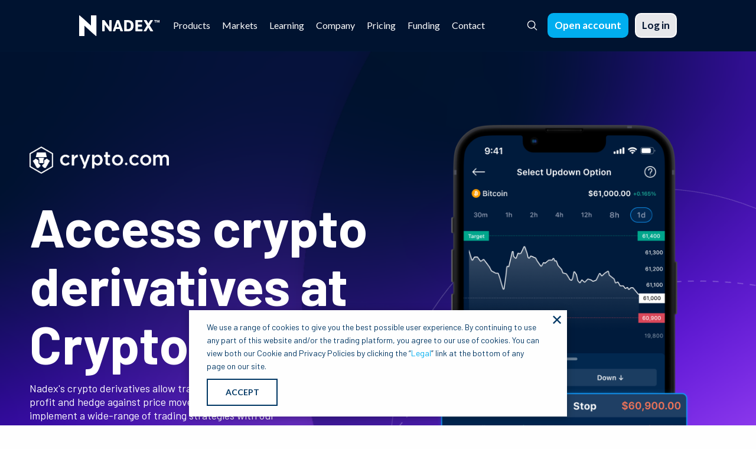

--- FILE ---
content_type: text/html; charset=utf-8
request_url: https://www.nadex.com/crypto
body_size: 32717
content:
<!doctype html> <html class=no-js lang=en> <head> <script src='/javascripts/google360.js'></script> <meta charset=utf-8> <meta http-equiv=x-ua-compatible content="ie=edge"> <meta name=viewport content="width=device-width, initial-scale=1, shrink-to-fit=no"> <title>Crypto | Nadex</title> <meta class=swiftype name=description data-type=string content="Nadex UpDown Options allow you to potentially profit from changes in crypto prices across a range of coins, without needing to own the coins themselves. UpDown Options also allow you to gain effective leverage, with pre-defined profit target and guaranteed stop-loss levels."> <link href="https://fonts.googleapis.com/css?family=Barlow:400,500,600,700,800&display=swap" rel=stylesheet> <link href="https://fonts.googleapis.com/css?family=Lato:400,700,900&display=swap" rel=stylesheet> <link href="/stylesheets/cookiebanner_lp.css" rel=stylesheet> <link rel="shortcut icon" type="image/png" href="/images/favicon.ico"/> <link rel=canonical href="https://www.nadex.com/crypto/"/> <link href="/stylesheets/site-66028fa3.css" rel=stylesheet /> <script src="/javascripts/site-dcb90fd6.js"></script> </head> <body> <script src="/javascripts/shared/IGshared.js"></script> <div class=wrapper> <div class=content> <div id=top-page-trigger></div> <header id=page-header data-swiftype-index=false class=header-dark> <div class=title-bar data-responsive-toggle=nav-menu data-hide-for=large> <button id=menu-icon type=button data-toggle=nav-menu> <img alt="Toggle menu" src="/images/menu.svg"> </button> <a href="/" class="nadex-logo-small hide-for-large"> <img class=nadex-logo-small-img src="/images/ndx_small_logo_color.png" alt="Nadex logo"> </a> <a href="https://accounts.crypto.com/en-US/login" class=mobile-login-link><button type=button class="button white border-light">Log in</button></a> </div> <div id=nav-menu class=top-bar data-toggler data-animate="fade-in fade-out"> <div class=top-bar-left> <ul class="dropdown menu show-for-large" data-dropdown-menu> <li class=nav__logo> <a href="/" class=active><img alt="Nadex logo" src="/images/crypto/logo.svg"></a> </li> <li> <a href="#">Products</a> <ul class="menu vertical"> <li><a href="/products/event-contracts/">Event contracts</a></li> <li><a href="/products/knock-outs/">Knock-outs</a></li> </ul> </li> <li class=is-dropdown-submenu-parent><a href="/markets/">Markets</a></li> <li> <a href="/learning/">Learning</a> <ul class="menu vertical"> <li><a href="/glossary/">Glossary</a></li> <li><a href="/learning/">Learning</a></li> <li><a href="/blog/all/">Blog</a></li> <li><a href="/upcoming-webinars/all/" class=webinar-filter>Webinars</a></li> </ul> </li> <li><a class=nav__link href="/company/">Company</a></li> <li><a class=nav__link href="/pricing/">Pricing</a></li> <li><a class=nav__link href="/funding/">Funding</a></li> <li><a class=nav__link href="/contact/">Contact</a></li> </ul> <ul class="vertical hide-for-large nav__mobile" data-responsive-menu="accordion large-dropdown"> <li> <a class=ndx-mobile-search-link href="#"> <img class=ndx-mobile-search-link__icon src="/images/market/search-icon-white.svg"> <img class=ndx-mobile-search-link__icon-hover src="/images/search-icon-hover.svg"> <span>Search</span> </a> </li> <li> <a href="#">Products & Market</a> <ul class="vertical menu"> <li><a href="/product-market/">Overview</a></li> <li><a href="/products/event-contracts/">Event contracts</a></li> <li><a href="/products/knock-outs/">Knock-outs</a></li> <li><a href="/markets/">Markets</a></li> </ul> </li> <li> <a href="#">Learning</a> <ul class="vertical menu"> <li><a href="/glossary/">Glossary</a></li> <li><a href="/learning/">Overview</a></li> <li><a href="/blog/all/">Blog</a></li> <li><a href="/upcoming-webinars/all/" class=webinar-filter>Webinars</a></li> </ul> </li> <li><a class=nav__link href="/company/">Company</a></li> <li><a class=nav__link href="/pricing/">Pricing</a></li> <li><a class=nav__link href="/funding/">Funding</a></li> <li><a class=nav__link href="/contact/">Contact</a></li> <li><a href="https://accounts.crypto.com/en-US/login">Log in</a></li> </ul> </div> <div class="top-bar-right show-for-large"> <ul class=menu> <li class=ndx-menu-search> <a class=ndx-menu-search__button> <span class=ndx-menu-search__button-text>Search</span> <img class=ndx-menu-search__button-icon src="/images/market/search-icon-white.svg"> <img class=ndx-menu-search__button-icon-hover src="/images/search-icon-hover.svg"> </a> </li> <li><a class=nav__demo-sign-up href="https://accounts.crypto.com/en-US/signup"><button type=button class="button primary light ">Open account</button></a></li> <li><a class=nav__sign-in href="https://accounts.crypto.com/en-US/login"><button type=button class="button white border-light ">Log in</button></a></li> </ul> </div> </div> </header> <div class="ndx-modal-search hide"> <div class="ndx-modal-search__wrapper inactive"> <input class=ndx-modal-search__input placeholder=Search> <button class="ndx-modal-search__button-clear visibility-hidden"> <img class=ndx-modal-search__button-clear-icon src="/images/clear-primary.svg"> <span class=ndx-modal-search__button-clear-text>Clear</span> </button> <button class=ndx-modal-search__button-search> <img class=ndx-modal-search__button-search-icon src="/images/search-icon.svg"> </button> </div> <div id=ndx-modal-results__menu class="ndx-modal-results hide"> <p class=ndx-modal-results__info-text>SEARCH RESULTS</p> <p class="ndx-modal-results__no-results hide">No entries matching your query were found.</p> <a class="ndx-modal-results__see-all hide" href="/searching">SEE ALL RESULTS</a> <a class="ndx-modal-results__item ndx-modal-results__item-0 hide"> <div class="ndx-modal-results__item-img hide"> <img class=ndx-modal-results__item-img-inner> </div> <div class=ndx-modal-results__item-content> <span class=ndx-modal-results__item-content-title></span> <span class=ndx-modal-results__item-content-date></span> </div> </a> <a class="ndx-modal-results__item ndx-modal-results__item-1 hide"> <div class="ndx-modal-results__item-img hide"> <img class=ndx-modal-results__item-img-inner> </div> <div class=ndx-modal-results__item-content> <span class=ndx-modal-results__item-content-title></span> <span class=ndx-modal-results__item-content-date></span> </div> </a> <a class="ndx-modal-results__item ndx-modal-results__item-2 hide"> <div class="ndx-modal-results__item-img hide"> <img class=ndx-modal-results__item-img-inner> </div> <div class=ndx-modal-results__item-content> <span class=ndx-modal-results__item-content-title></span> <span class=ndx-modal-results__item-content-date></span> </div> </a> <a class="ndx-modal-results__item ndx-modal-results__item-3 hide"> <div class="ndx-modal-results__item-img hide"> <img class=ndx-modal-results__item-img-inner> </div> <div class=ndx-modal-results__item-content> <span class=ndx-modal-results__item-content-title></span> <span class=ndx-modal-results__item-content-date></span> </div> </a> <a class="ndx-modal-results__item ndx-modal-results__item-4 hide"> <div class="ndx-modal-results__item-img hide"> <img class=ndx-modal-results__item-img-inner> </div> <div class=ndx-modal-results__item-content> <span class=ndx-modal-results__item-content-title></span> <span class=ndx-modal-results__item-content-date></span> </div> </a> </div> </div> <main> <script src="/javascripts/crypto-buttons.js"></script> <div class=crypto-v2> <section class=cv2-hero> <div class=wrapper> <div class=hero-flex> <div class=circle-animation></div> <div class=circle-animation2></div> <div class=hero-content> <img class=crypto-logo src="/images/crypto/crypto-com-logo.png"/> <h1>Access crypto derivatives at Crypto.com</h1> <p> Nadex's crypto derivatives allow traders to potentially profit and hedge against price movements. You can also implement a wide-range of trading strategies with our defined risk contracts. </p> <div class=download-crypto-app-holder> <p class=download-cryptocom-link>Download the <a href="https://crypto.com" target=_blank>Crypto.com</a> App</p> <a href="https://crypto.onelink.me/J9Lg/fmb7w086"> <img class=app-store-img alt="" src="[data-uri]"/> </a> <a href="https://crypto.onelink.me/J9Lg/fmb7w086"> <img class=google-play-img alt="" src="[data-uri]"/> </a> <a class=hide-for-small-only href="https://crypto.onelink.me/J9Lg/fmb7w086"> <img alt="" class=qr-code src="/images/crypto/crypto_qr_code.png"/> </a> </div> </div> <div class=thumb> <img alt="" src="/images/crypto/hero-img.png"> </div> </div> </div> </section> <section class="cv2-block block-benefits"> <div class=wrapper> <div class=block-cap> <h2>Key benefits</h2> </div> <div class=benefits-flex> <div class=benefits-col> <div class=item> <div class=item-head> <div class=icon> <img alt="" src="/images/crypto/icon1.svg"> </div> <span>Hedge crypto</span> </div> <p>Hedge against price declines and short the underlying market using UpDown Options.</p> </div> </div> <div class=benefits-col> <div class=item> <div class=item-head> <div class=icon> <img alt="" src="/images/crypto/icon2.svg"> </div> <span>Effective leverage</span> </div> <p> Capture price action and gain exposure to a token without needing to own the asset itself. </p> </div> </div> <div class=benefits-col> <div class=item> <div class=item-head> <div class=icon> <img alt="" src="/images/crypto/icon4.svg"> </div> <span>Built-in protection</span> </div> <p>UpDown Options have a clearly defined profit target and stop loss level built into the contract. You always know your max profit and loss before entering a trade.</p> </div> </div> </div> </div> </section> <section class="cv2-block block-trade"> <div class=wrapper> <div class=block-cap> <h2>How to trade crypto UpDown Options</h2> <p>Use our interactive, real-world demonstration below to learn how to trade crypto UpDown Option contracts.</p> </div> <div class=trade-slider> <div class=block-animation> <div class=item-start-wrap> <div class=item-start> <div class=thumb> <img alt="" src="/images/crypto/animation1.svg"> </div> <div class=des> <h3>The current price of Bitcoin is $61,000. </h3> <p>There will always be 4 UpDown Options to choose from. No matter if you’re bullish or bearish you can select an UpDown Option with the optimal risk/reward ratio. </p> <p>For this example we’ll look at the highest and lowest UpDown Option levels.</p> <p>Do you think the price of Bitcoin will go up or down? Choose your option below. </p> <div class=control> <a href="#" class=button-up>Up (BUY)</a> <a href="#" class=button-down>Down (SELL)</a> </div> </div> </div> <div class=item-paging> <div class="dot active"></div> <div class=dot></div> <div class=dot></div> <div class=dot></div> <div class=dot></div> <div class=dot></div> </div> </div> <div class="slider-up slider-up-down"> <div class="owl-carousel owl-up"> <div> <div class="slider-item slider-item1"> <div class=thumb> <img alt="" src="/images/crypto/up1.svg"> </div> <div class=des> <h3>You’ve chosen to <span class=blue>BUY.</span> </h3> <p>Bitcoin UpDown Options have a $500 range with a predefined floor and ceiling level. When the price goes higher or lower than these levels, the contract is automatically closed out for a max profit or max loss.</p> <p>By choosing to <span class=blue>BUY</span>, you’re predicting that the current price of Bitcoin will rise.</p> </div> </div> </div> <div> <div class="slider-item slider-item2"> <div class=thumb> <img alt="" src="/images/crypto/up2.svg"> </div> <div class=des> <h3>You’ll pay <span class=blue>$100.</span> </h3> <p>Since you are <span class=blue>bullish</span> and believe the market will rise, you pay the difference between the current market price and the floor.</p> </div> </div> </div> <div> <div class=slider-item> <div class=thumb> <img alt="" src="/images/crypto/up3.svg"> </div> <div class=des> <h3>Bitcoin is rising! </h3> <p>You can now choose to take profit on your position or hold to see if Bitcoin’s price hits the ceiling.</p> <p>If you decide to take profit now and close your position early, you profit $200. </p> <p>If you continue to hold until expiration, you will:</p> <ul> <li>Profit $400 if the price hits the ceiling of $61,400.</li> <li>Lose $100 if the price hits the floor of $60,900.</li> <li>Receive $300 if you decide to exit right now. This includes your original $100 investment plus $200 in profit.</li> </ul> <div class=control> <a href="#" class="button-up btn-take">Take profit</a> <a href="#" class="button-up btn-hold">Hold</a> </div> </div> </div> </div> <div> <div class=slider-item> <div class=thumb> <img alt="" src="/images/crypto/up4.svg"> </div> <div class=des> <h3>You’ve closed your position early.</h3> <p>Congratulations! </p> <p> You correctly predicted the price of Bitcoin would rise and closed your position to capture a profit.</p> <p>In this scenario, you made a profit of $200. </p> <div class=control> <a href="#" class="button-up restart-demo">Restart demo</a> </div> </div> </div> </div> <div> <div class=slider-item> <div class=thumb> <img alt="" src="/images/crypto/up5.svg"> </div> <div class=des> <h3>You’ve opted to hold.</h3> <p>Congratulations! </p> <p> You correctly predicted the price of Bitcoin would rise and it hit the ceiling of $61,400. </p> <div class=control> <a href="#" class="button-up restart-demo">Restart demo</a> </div> </div> </div> </div> </div> </div> <div class="slider-down slider-up-down"> <div class="owl-carousel owl-down"> <div> <div class="slider-item slider-item1"> <div class=thumb> <img alt="" src="/images/crypto/down1.svg"> </div> <div class=des> <h3>You’ve chosen to <span class=red>SELL.</span> </h3> <p>Bitcoin UpDown Options have a $500 range with a predefined floor and ceiling level. When the price goes higher or lower than these levels, the contract is automatically closed out for a max profit or max loss.</p> <p>By choosing to <span class=red>SELL</span>, you’re predicting that the current price of Bitcoin will fall.</p> </div> </div> </div> <div> <div class="slider-item slider-item2"> <div class=thumb> <img alt="" src="/images/crypto/down2.svg"> </div> <div class=des> <h3>You’ll pay <span class=red>$100.</span> </h3> <p>Since you are <span class=red>bearish</span> and believe the market will fall, you pay the difference between the current market price and the ceiling.</p> </div> </div> </div> <div> <div class=slider-item> <div class=thumb> <img alt="" src="/images/crypto/down3.svg"> </div> <div class=des> <h3>Bitcoin is falling!</h3> <p>You can now choose to take profit on your position or hold to see if the Bitcoin’s price hits the floor.</p> <p>If you decide to take profit now and close your position early, you profit $200. </p> <p>If you continue to hold until expiration, you will:</p> <ul> <li>Profit $400 if the price hits the floor of $60,900.</li> <li>Lose $100 if the price hits the ceiling of $61,400.</li> <li>Receive the difference between $61,300 and the closing price if the contract is not knocked-out early.</li> </ul> <div class=control> <a href="#" class="button-down btn-take">Take profit</a> <a href="#" class="button-down btn-hold">Hold</a> </div> </div> </div> </div> <div> <div class=slider-item> <div class=thumb> <img alt="" src="/images/crypto/down4.svg"> </div> <div class=des> <h3>You’ve closed your position early.</h3> <p>Congratulations! </p> <p> You correctly predicted the price of Bitcoin would fall and closed your position to capture a profit.</p> <p> In this scenario, you made a profit of $200. </p> <div class=control> <a href="#" class="button-down restart-demo">Restart demo</a> </div> </div> </div> </div> <div> <div class=slider-item> <div class=thumb> <img alt="" src="/images/crypto/down5.svg"> </div> <div class=des> <h3>You’ve opted to hold.</h3> <p>Congratulations! </p> <p> You correctly predicted the price of Bitcoin would fall and it hit the floor of $60,900. </p> <div class=control> <a href="#" class="button-down restart-demo">Restart demo</a> </div> </div> </div> </div> </div> </div> </div> </div> </div> </section> <section class="cv2-block block-specifications" id=contract-specs> <div class=wrapper> <div class=block-cap> <h2>Cryptocurrency Contract Specifications</h2> <div class=updown-strike> <button class=upDownButton>UpDown Options</button> <button class=strikeButton>Strike Options</button> </div> </div> <div class="box-container upDownContent"> <div class=box-specifications> <table> <thead> <tr> <th></th> <th>Bitcoin</th> </tr> </thead> <tbody> <tr> <td>Tick value</td> <td>$1</td> </tr> <tr> <td>Minimum tick size</td> <td>1</td> </tr> <tr> <td>Number of contracts</td> <td>4</td> </tr> <tr> <td>Range</td> <td>$500</td> </tr> <tr> <td>Expiration</td> <td>Weekly or when floor/ceiling touched</td> </tr> <tr> <td>Position limit</td> <td>250</td> </tr> <tr> <td>Underlying market</td> <td>Nadex BTC Index</td> </tr> <tr> <td>Settlement</td> <td>Cash-settled</td> </tr> <tr> <td>Trading hours</td> <td>24/7*</td> </tr> </tbody> </table> </div> <div class=box-specifications> <table> <thead> <tr> <th></th> <th>Bitcoin</th> </tr> </thead> <tbody> <tr> <td>Tick value</td> <td>$0.50</td> </tr> <tr> <td>Minimum tick size</td> <td>1</td> </tr> <tr> <td>Number of contracts</td> <td>4</td> </tr> <tr> <td>Range</td> <td>$2000</td> </tr> <tr> <td>Expiration</td> <td>Weekly or when floor/ceiling touched</td> </tr> <tr> <td>Position limit</td> <td>250</td> </tr> <tr> <td>Underlying market</td> <td>Nadex BTC Index</td> </tr> <tr> <td>Settlement</td> <td>Cash-settled</td> </tr> <tr> <td>Trading hours</td> <td>24/7*</td> </tr> </tbody> </table> </div> <div class=box-specifications> <table> <thead> <tr> <th></th> <th>Ethereum</th> </tr> </thead> <tbody> <tr> <td>Tick value</td> <td>$2.50</td> </tr> <tr> <td>Minimum tick size</td> <td>1</td> </tr> <tr> <td>Number of contracts</td> <td>4</td> </tr> <tr> <td>Range</td> <td>$100</td> </tr> <tr> <td>Expiration</td> <td>Weekly or when floor/ceiling touched</td> </tr> <tr> <td>Position limit</td> <td>250</td> </tr> <tr> <td>Underlying market</td> <td>Nadex ETH Index</td> </tr> <tr> <td>Settlement</td> <td>Cash-settled</td> </tr> <tr> <td>Trading hours</td> <td>24/7*</td> </tr> </tbody> </table> </div> <div class=box-specifications> <table> <thead> <tr> <th></th> <th>Litecoin</th> </tr> </thead> <tbody> <tr> <td>Tick value</td> <td>$1</td> </tr> <tr> <td>Minimum tick size</td> <td>0.02</td> </tr> <tr> <td>Number of contracts</td> <td>4</td> </tr> <tr> <td>Range</td> <td>$2</td> </tr> <tr> <td>Expiration</td> <td>Weekly or when floor/ceiling touched</td> </tr> <tr> <td>Position limit</td> <td>250</td> </tr> <tr> <td>Underlying market</td> <td>Nadex LTC Index</td> </tr> <tr> <td>Settlement</td> <td>Cash-settled</td> </tr> <tr> <td>Trading hours</td> <td>24/7*</td> </tr> </tbody> </table> </div> <div class=box-specifications> <table> <thead> <tr> <th></th> <th>Bitcoin Cash</th> </tr> </thead> <tbody> <tr> <td>Tick value</td> <td>$1</td> </tr> <tr> <td>Minimum tick size</td> <td>0.10</td> </tr> <tr> <td>Number of contracts</td> <td>4</td> </tr> <tr> <td>Range</td> <td>$10</td> </tr> <tr> <td>Expiration</td> <td>Weekly or when floor/ceiling touched</td> </tr> <tr> <td>Position limit</td> <td>250</td> </tr> <tr> <td>Underlying market</td> <td>Nadex BCH Index</td> </tr> <tr> <td>Settlement</td> <td>Cash-settled</td> </tr> <tr> <td>Trading hours</td> <td>24/7*</td> </tr> </tbody> </table> </div> <div class=box-specifications> <table> <thead> <tr> <th></th> <th>Dogecoin</th> </tr> </thead> <tbody> <tr> <td>Tick value</td> <td>$1</td> </tr> <tr> <td>Minimum tick size</td> <td>0.00005</td> </tr> <tr> <td>Number of contracts</td> <td>4</td> </tr> <tr> <td>Range</td> <td>$0.005</td> </tr> <tr> <td>Expiration</td> <td>Weekly or when floor/ceiling touched</td> </tr> <tr> <td>Position limit</td> <td>250</td> </tr> <tr> <td>Underlying market</td> <td>Nadex DOGE Index</td> </tr> <tr> <td>Settlement</td> <td>Cash-settled</td> </tr> <tr> <td>Trading hours</td> <td>24/7*</td> </tr> </tbody> </table> </div> <div class=box-specifications> <table> <thead> <tr> <th></th> <th>Avalanche</th> </tr> </thead> <tbody> <tr> <td>Tick value</td> <td>$1</td> </tr> <tr> <td>Minimum tick size</td> <td>0.005</td> </tr> <tr> <td>Number of contracts</td> <td>4</td> </tr> <tr> <td>Range</td> <td>$0.50</td> </tr> <tr> <td>Expiration</td> <td>Weekly or when floor/ceiling touched</td> </tr> <tr> <td>Position limit</td> <td>250</td> </tr> <tr> <td>Underlying market</td> <td>Nadex AVAX Index</td> </tr> <tr> <td>Settlement</td> <td>Cash-settled</td> </tr> <tr> <td>Trading hours</td> <td>24/7*</td> </tr> </tbody> </table> </div> <div class=box-specifications> <table> <thead> <tr> <th></th> <th>Chainlink</th> </tr> </thead> <tbody> <tr> <td>Tick value</td> <td>$1</td> </tr> <tr> <td>Minimum tick size</td> <td>0.004</td> </tr> <tr> <td>Number of contracts</td> <td>4</td> </tr> <tr> <td>Range</td> <td>$0.40</td> </tr> <tr> <td>Expiration</td> <td>Weekly or when floor/ceiling touched</td> </tr> <tr> <td>Position limit</td> <td>250</td> </tr> <tr> <td>Underlying market</td> <td>Nadex LINK Index</td> </tr> <tr> <td>Settlement</td> <td>Cash-settled</td> </tr> <tr> <td>Trading hours</td> <td>24/7*</td> </tr> </tbody> </table> </div> <div class=box-specifications> <table> <thead> <tr> <th></th> <th>Polkadot</th> </tr> </thead> <tbody> <tr> <td>Tick value</td> <td>$1</td> </tr> <tr> <td>Minimum tick size</td> <td>0.002</td> </tr> <tr> <td>Number of contracts</td> <td>4</td> </tr> <tr> <td>Range</td> <td>$0.20</td> </tr> <tr> <td>Expiration</td> <td>Weekly or when floor/ceiling touched</td> </tr> <tr> <td>Position limit</td> <td>250</td> </tr> <tr> <td>Underlying market</td> <td>Nadex DOT Index</td> </tr> <tr> <td>Settlement</td> <td>Cash-settled</td> </tr> <tr> <td>Trading hours</td> <td>24/7*</td> </tr> </tbody> </table> </div> <div class=box-specifications> <table> <thead> <tr> <th></th> <th>Shiba Inu</th> </tr> </thead> <tbody> <tr> <td>Tick value</td> <td>$1</td> </tr> <tr> <td>Minimum tick size</td> <td>0.00000001</td> </tr> <tr> <td>Number of contracts</td> <td>4</td> </tr> <tr> <td>Range</td> <td>$0.000001</td> </tr> <tr> <td>Expiration</td> <td>Weekly or when floor/ceiling touched</td> </tr> <tr> <td>Position limit</td> <td>250</td> </tr> <tr> <td>Underlying market</td> <td>Nadex SHIB Index</td> </tr> <tr> <td>Settlement</td> <td>Cash-settled</td> </tr> <tr> <td>Trading hours</td> <td>24/7*</td> </tr> </tbody> </table> </div> <div class=box-specifications> <table> <thead> <tr> <th></th> <th>Stellar</th> </tr> </thead> <tbody> <tr> <td>Tick value</td> <td>$1</td> </tr> <tr> <td>Minimum tick size</td> <td>0.0005</td> </tr> <tr> <td>Number of contracts</td> <td>4</td> </tr> <tr> <td>Range</td> <td>$0.05</td> </tr> <tr> <td>Expiration</td> <td>Weekly or when floor/ceiling touched</td> </tr> <tr> <td>Position limit</td> <td>250</td> </tr> <tr> <td>Underlying market</td> <td>Nadex XLM Index</td> </tr> <tr> <td>Settlement</td> <td>Cash-settled</td> </tr> <tr> <td>Trading hours</td> <td>24/7*</td> </tr> </tbody> </table> </div> <div class=box-specifications> <table> <thead> <tr> <th></th> <th>HBAR</th> </tr> </thead> <tbody> <tr> <td>Tick value</td> <td>$1</td> </tr> <tr> <td>Minimum tick size</td> <td>0.0001</td> </tr> <tr> <td>Number of contracts</td> <td>4</td> </tr> <tr> <td>Range</td> <td>$0.01</td> </tr> <tr> <td>Expiration</td> <td>Weekly or when floor/ceiling touched</td> </tr> <tr> <td>Position limit</td> <td>250</td> </tr> <tr> <td>Underlying market</td> <td>Nadex HBAR Index</td> </tr> <tr> <td>Settlement</td> <td>Cash-settled</td> </tr> <tr> <td>Trading hours</td> <td>24/7*</td> </tr> </tbody> </table> </div> <div class=box-specifications> <table> <thead> <tr> <th></th> <th>CRO</th> </tr> </thead> <tbody> <tr> <td>Tick value</td> <td>$1</td> </tr> <tr> <td>Minimum tick size</td> <td>0.0001</td> </tr> <tr> <td>Number of contracts</td> <td>4</td> </tr> <tr> <td>Range</td> <td>$0.01</td> </tr> <tr> <td>Expiration</td> <td>Weekly or when floor/ceiling touched</td> </tr> <tr> <td>Position limit</td> <td>250</td> </tr> <tr> <td>Underlying market</td> <td>Nadex CRO Index</td> </tr> <tr> <td>Settlement</td> <td>Cash-settled</td> </tr> <tr> <td>Trading hours</td> <td>24/7*</td> </tr> </tbody> </table> </div> <div class=box-specifications> <table> <thead> <tr> <th></th> <th>BONK</th> </tr> </thead> <tbody> <tr> <td>Tick value</td> <td>$1</td> </tr> <tr> <td>Minimum tick size</td> <td>0.00000002</td> </tr> <tr> <td>Number of contracts</td> <td>4</td> </tr> <tr> <td>Range</td> <td>$0.000002</td> </tr> <tr> <td>Expiration</td> <td>Weekly or when floor/ceiling touched</td> </tr> <tr> <td>Position limit</td> <td>250</td> </tr> <tr> <td>Underlying market</td> <td>Nadex BONK Index</td> </tr> <tr> <td>Settlement</td> <td>Cash-settled</td> </tr> <tr> <td>Trading hours</td> <td>24/7*</td> </tr> </tbody> </table> </div> <div class=box-specifications> <table> <thead> <tr> <th></th> <th>FLOKI</th> </tr> </thead> <tbody> <tr> <td>Tick value</td> <td>$1</td> </tr> <tr> <td>Minimum tick size</td> <td>0.00000005</td> </tr> <tr> <td>Number of contracts</td> <td>4</td> </tr> <tr> <td>Range</td> <td>$0.000005</td> </tr> <tr> <td>Expiration</td> <td>Weekly or when floor/ceiling touched</td> </tr> <tr> <td>Position limit</td> <td>250</td> </tr> <tr> <td>Underlying market</td> <td>Nadex FLOKI Index</td> </tr> <tr> <td>Settlement</td> <td>Cash-settled</td> </tr> <tr> <td>Trading hours</td> <td>24/7*</td> </tr> </tbody> </table> </div> <div class=box-specifications> <table> <thead> <tr> <th></th> <th>PEPE</th> </tr> </thead> <tbody> <tr> <td>Tick value</td> <td>$1</td> </tr> <tr> <td>Minimum tick size</td> <td>0.000000005</td> </tr> <tr> <td>Number of contracts</td> <td>4</td> </tr> <tr> <td>Range</td> <td>$0.0000005</td> </tr> <tr> <td>Expiration</td> <td>Weekly or when floor/ceiling touched</td> </tr> <tr> <td>Position limit</td> <td>250</td> </tr> <tr> <td>Underlying market</td> <td>Nadex PEPE Index</td> </tr> <tr> <td>Settlement</td> <td>Cash-settled</td> </tr> <tr> <td>Trading hours</td> <td>24/7*</td> </tr> </tbody> </table> </div> <div class=box-specifications> <table> <thead> <tr> <th></th> <th>SOLANA</th> </tr> </thead> <tbody> <tr> <td>Tick value</td> <td>$1</td> </tr> <tr> <td>Minimum tick size</td> <td>0.05</td> </tr> <tr> <td>Number of contracts</td> <td>4</td> </tr> <tr> <td>Range</td> <td>$5</td> </tr> <tr> <td>Expiration</td> <td>Weekly or when floor/ceiling touched</td> </tr> <tr> <td>Position limit</td> <td>250</td> </tr> <tr> <td>Underlying market</td> <td>Nadex SOL Index</td> </tr> <tr> <td>Settlement</td> <td>Cash-settled</td> </tr> <tr> <td>Trading hours</td> <td>24/7*</td> </tr> </tbody> </table> </div> <div class=box-specifications> <table> <thead> <tr> <th></th> <th>ADA</th> </tr> </thead> <tbody> <tr> <td>Tick value</td> <td>$1</td> </tr> <tr> <td>Minimum tick size</td> <td>0.0004</td> </tr> <tr> <td>Number of contracts</td> <td>4</td> </tr> <tr> <td>Range</td> <td>$0.04</td> </tr> <tr> <td>Expiration</td> <td>Weekly or when floor/ceiling touched</td> </tr> <tr> <td>Position limit</td> <td>250</td> </tr> <tr> <td>Underlying market</td> <td>Nadex ADA Index</td> </tr> <tr> <td>Settlement</td> <td>Cash-settled</td> </tr> <tr> <td>Trading hours</td> <td>24/7*</td> </tr> </tbody> </table> </div> <div class=box-specifications> <table> <thead> <tr> <th></th> <th>XRP</th> </tr> </thead> <tbody> <tr> <td>Tick value</td> <td>$1</td> </tr> <tr> <td>Minimum tick size</td> <td>0.001</td> </tr> <tr> <td>Number of contracts</td> <td>4</td> </tr> <tr> <td>Range</td> <td>$0.1</td> </tr> <tr> <td>Expiration</td> <td>Weekly or when floor/ceiling touched</td> </tr> <tr> <td>Position limit</td> <td>250</td> </tr> <tr> <td>Underlying market</td> <td>Nadex XRP Index</td> </tr> <tr> <td>Settlement</td> <td>Cash-settled</td> </tr> <tr> <td>Trading hours</td> <td>24/7*</td> </tr> </tbody> </table> </div> </div> <div class="box-container strikeContent"> <div class=box-specifications> <table> <thead> <tr> <th></th> <th>Bitcoin</th> </tr> </thead> <tbody> <tr> <td>Open time (Eastern time)</td> <td>Saturday 5am</td> </tr> <tr> <td>Expirations (Eastern time)</td> <td>Every 5 minutes starting at 5:05am on Saturday; Saturday’s final expiration at 4am</td> </tr> <tr> <td>Contract Duration</td> <td>5-minutes</td> </tr> <tr> <td>Trading Hours</td> <td>24/7*</td> </tr> <tr> <td>Contract Value</td> <td>$10</td> </tr> <tr> <td>Tick Size</td> <td>0.1</td> </tr> <tr> <td>Tick Value</td> <td>$0.10</td> </tr> <tr> <td>Number of Strikes</td> <td>5</td> </tr> <tr> <td>Strike Width</td> <td>25</td> </tr> <tr> <td>Position Limit</td> <td>25,000</td> </tr> <tr> <td>Underlying Market</td> <td>Nadex BTC Index</td> </tr> <tr> <td>Settlement Currency</td> <td>USD</td> </tr> </tbody> </table> </div> <div class=box-specifications> <table> <thead> <tr> <th></th> <th>Bitcoin</th> </tr> </thead> <tbody> <tr> <td>Open time (Eastern time)</td> <td>Saturday 5am</td> </tr> <tr> <td>Expirations (Eastern time)</td> <td> Every 20-minute starting at 5:20am on Saturday; Saturday's final expiration at 4am</td> </tr> <tr> <td>Contract Duration</td> <td>20-minutes</td> </tr> <tr> <td>Trading Hours</td> <td>24/7*</td> </tr> <tr> <td>Contract Value</td> <td>$10</td> </tr> <tr> <td>Tick Size</td> <td>0.1</td> </tr> <tr> <td>Tick Value</td> <td>$0.10</td> </tr> <tr> <td>Number of Strikes</td> <td>9</td> </tr> <tr> <td>Strike Width</td> <td>40</td> </tr> <tr> <td>Position Limit</td> <td>25,000</td> </tr> <tr> <td>Underlying Market</td> <td>Nadex BTC Index</td> </tr> <tr> <td>Settlement Currency</td> <td>USD</td> </tr> </tbody> </table> </div> <div class=box-specifications> <table> <thead> <tr> <th></th> <th>Bitcoin</th> </tr> </thead> <tbody> <tr> <td>Open time (Eastern time)</td> <td>Saturday 5am</td> </tr> <tr> <td>Expirations (Eastern time)</td> <td>Hourly, Saturday 7am-Saturday 4am</td> </tr> <tr> <td>Contract Duration</td> <td>2-hour</td> </tr> <tr> <td>Trading Hours</td> <td>24/7*</td> </tr> <tr> <td>Contract Value</td> <td>$10</td> </tr> <tr> <td>Tick Size</td> <td>0.1</td> </tr> <tr> <td>Tick Value</td> <td>$0.10</td> </tr> <tr> <td>Number of Strikes</td> <td>9</td> </tr> <tr> <td>Strike Width</td> <td>80</td> </tr> <tr> <td>Position Limit</td> <td>25,000</td> </tr> <tr> <td>Underlying Market</td> <td>Nadex BTC Index</td> </tr> <tr> <td>Settlement Currency</td> <td>USD</td> </tr> </tbody> </table> </div> <div class=box-specifications> <table> <thead> <tr> <th></th> <th>Ethereum</th> </tr> </thead> <tbody> <tr> <td>Open time (Eastern time)</td> <td>Saturday 5am</td> </tr> <tr> <td>Expirations (Eastern time)</td> <td>Every 5 minutes starting at 5:05am on Saturday; Saturday’s final expiration at 4am</td> </tr> <tr> <td>Contract Duration</td> <td>5-minutes</td> </tr> <tr> <td>Trading Hours</td> <td>24/7*</td> </tr> <tr> <td>Contract Value</td> <td>$10</td> </tr> <tr> <td>Tick Size</td> <td>0.1</td> </tr> <tr> <td>Tick Value</td> <td>$0.10</td> </tr> <tr> <td>Number of Strikes</td> <td>5</td> </tr> <tr> <td>Strike Width</td> <td>2</td> </tr> <tr> <td>Position Limit</td> <td>25,000</td> </tr> <tr> <td>Underlying Market</td> <td>Nadex ETH Index</td> </tr> <tr> <td>Settlement Currency</td> <td>USD</td> </tr> </tbody> </table> </div> <div class=box-specifications> <table> <thead> <tr> <th></th> <th>Ethereum</th> </tr> </thead> <tbody> <tr> <td>Open time (Eastern time)</td> <td>Saturday 5am</td> </tr> <tr> <td>Expirations (Eastern time)</td> <td> Every 20-minute starting at 5:20am on Saturday; Saturday's final expiration at 4am</td> </tr> <tr> <td>Contract Duration</td> <td>20-minutes</td> </tr> <tr> <td>Trading Hours</td> <td>24/7*</td> </tr> <tr> <td>Contract Value</td> <td>$10</td> </tr> <tr> <td>Tick Size</td> <td>0.1</td> </tr> <tr> <td>Tick Value</td> <td>$0.10</td> </tr> <tr> <td>Number of Strikes</td> <td>9</td> </tr> <tr> <td>Strike Width</td> <td>3</td> </tr> <tr> <td>Position Limit</td> <td>25,000</td> </tr> <tr> <td>Underlying Market</td> <td>Nadex ETH Index</td> </tr> <tr> <td>Settlement Currency</td> <td>USD</td> </tr> </tbody> </table> </div> <div class=box-specifications> <table> <thead> <tr> <th></th> <th>Ethereum</th> </tr> </thead> <tbody> <tr> <td>Open time (Eastern time)</td> <td>Saturday 5am</td> </tr> <tr> <td>Expirations (Eastern time)</td> <td>Hourly, Saturday 7am-Saturday 4am</td> </tr> <tr> <td>Contract Duration</td> <td>2-hour</td> </tr> <tr> <td>Trading Hours</td> <td>24/7*</td> </tr> <tr> <td>Contract Value</td> <td>$10</td> </tr> <tr> <td>Tick Size</td> <td>0.1</td> </tr> <tr> <td>Tick Value</td> <td>$0.10</td> </tr> <tr> <td>Number of Strikes</td> <td>9</td> </tr> <tr> <td>Strike Width</td> <td>7</td> </tr> <tr> <td>Position Limit</td> <td>25,000</td> </tr> <tr> <td>Underlying Market</td> <td>Nadex ETH Index</td> </tr> <tr> <td>Settlement Currency</td> <td>USD</td> </tr> </tbody> </table> </div> <div class=box-specifications> <table> <thead> <tr> <th></th> <th>Litecoin</th> </tr> </thead> <tbody> <tr> <td>Open time (Eastern time)</td> <td>Saturday 5am</td> </tr> <tr> <td>Expirations (Eastern time)</td> <td> Every 20-minute starting at 5:20am on Saturday; Saturday's final expiration at 4am</td> </tr> <tr> <td>Contract Duration</td> <td>20-minutes</td> </tr> <tr> <td>Trading Hours</td> <td>24/7*</td> </tr> <tr> <td>Contract Value</td> <td>$10</td> </tr> <tr> <td>Tick Size</td> <td>0.1</td> </tr> <tr> <td>Tick Value</td> <td>$0.10</td> </tr> <tr> <td>Number of Strikes</td> <td>9</td> </tr> <tr> <td>Strike Width</td> <td>0.1</td> </tr> <tr> <td>Position Limit</td> <td>25,000</td> </tr> <tr> <td>Underlying Market</td> <td>Nadex LTC Index</td> </tr> <tr> <td>Settlement Currency</td> <td>USD</td> </tr> </tbody> </table> </div> <div class=box-specifications> <table> <thead> <tr> <th></th> <th>Litecoin</th> </tr> </thead> <tbody> <tr> <td>Open time (Eastern time)</td> <td>Saturday 5am</td> </tr> <tr> <td>Expirations (Eastern time)</td> <td>Hourly, Saturday 7am-Saturday 4am</td> </tr> <tr> <td>Contract Duration</td> <td>2-hour</td> </tr> <tr> <td>Trading Hours</td> <td>24/7*</td> </tr> <tr> <td>Contract Value</td> <td>$10</td> </tr> <tr> <td>Tick Size</td> <td>0.1</td> </tr> <tr> <td>Tick Value</td> <td>$0.10</td> </tr> <tr> <td>Number of Strikes</td> <td>9</td> </tr> <tr> <td>Strike Width</td> <td>0.20</td> </tr> <tr> <td>Position Limit</td> <td>25,000</td> </tr> <tr> <td>Underlying Market</td> <td>Nadex LTC Index</td> </tr> <tr> <td>Settlement Currency</td> <td>USD</td> </tr> </tbody> </table> </div> <div class=box-specifications> <table> <thead> <tr> <th></th> <th>Bitcoin Cash</th> </tr> </thead> <tbody> <tr> <td>Open time (Eastern time)</td> <td>Saturday 5am</td> </tr> <tr> <td>Expirations (Eastern time)</td> <td> Every 20-minute starting at 5:20am on Saturday; Saturday's final expiration at 4am</td> </tr> <tr> <td>Contract Duration</td> <td>20-minutes</td> </tr> <tr> <td>Trading Hours</td> <td>24/7*</td> </tr> <tr> <td>Contract Value</td> <td>$10</td> </tr> <tr> <td>Tick Size</td> <td>0.1</td> </tr> <tr> <td>Tick Value</td> <td>$0.10</td> </tr> <tr> <td>Number of Strikes</td> <td>9</td> </tr> <tr> <td>Strike Width</td> <td>0.8</td> </tr> <tr> <td>Position Limit</td> <td>25,000</td> </tr> <tr> <td>Underlying Market</td> <td>Nadex BCH Index</td> </tr> <tr> <td>Settlement Currency</td> <td>USD</td> </tr> </tbody> </table> </div> <div class=box-specifications> <table> <thead> <tr> <th></th> <th>Bitcoin Cash</th> </tr> </thead> <tbody> <tr> <td>Open time (Eastern time)</td> <td>Saturday 5am</td> </tr> <tr> <td>Expirations (Eastern time)</td> <td>Hourly, Saturday 7am-Saturday 4am</td> </tr> <tr> <td>Contract Duration</td> <td>2-hour</td> </tr> <tr> <td>Trading Hours</td> <td>24/7*</td> </tr> <tr> <td>Contract Value</td> <td>$10</td> </tr> <tr> <td>Tick Size</td> <td>0.1</td> </tr> <tr> <td>Tick Value</td> <td>$0.10</td> </tr> <tr> <td>Number of Strikes</td> <td>9</td> </tr> <tr> <td>Strike Width</td> <td>2</td> </tr> <tr> <td>Position Limit</td> <td>25,000</td> </tr> <tr> <td>Underlying Market</td> <td>Nadex BCH Index</td> </tr> <tr> <td>Settlement Currency</td> <td>USD</td> </tr> </tbody> </table> </div> <div class=box-specifications> <table> <thead> <tr> <th></th> <th>Dogecoin</th> </tr> </thead> <tbody> <tr> <td>Open time (Eastern time)</td> <td>Saturday 5am</td> </tr> <tr> <td>Expirations (Eastern time)</td> <td> Every 20-minute starting at 5:20am on Saturday; Saturday's final expiration at 4am</td> </tr> <tr> <td>Contract Duration</td> <td>20-minutes</td> </tr> <tr> <td>Trading Hours</td> <td>24/7*</td> </tr> <tr> <td>Contract Value</td> <td>$10</td> </tr> <tr> <td>Tick Size</td> <td>0.1</td> </tr> <tr> <td>Tick Value</td> <td>$0.10</td> </tr> <tr> <td>Number of Strikes</td> <td>9</td> </tr> <tr> <td>Strike Width</td> <td>0.0003</td> </tr> <tr> <td>Position Limit</td> <td>25,000</td> </tr> <tr> <td>Underlying Market</td> <td>Nadex DOGE Index</td> </tr> <tr> <td>Settlement Currency</td> <td>USD</td> </tr> </tbody> </table> </div> <div class=box-specifications> <table> <thead> <tr> <th></th> <th>Dogecoin</th> </tr> </thead> <tbody> <tr> <td>Expirations (Eastern time)</td> <td>Saturday 5am</td> </tr> <tr> <td>Open time (Eastern time)</td> <td>Hourly, Saturday 7am-Saturday 4am</td> </tr> <tr> <td>Contract Duration</td> <td>2-hour</td> </tr> <tr> <td>Trading Hours</td> <td>24/7*</td> </tr> <tr> <td>Contract Value</td> <td>$10</td> </tr> <tr> <td>Tick Size</td> <td>0.1</td> </tr> <tr> <td>Tick Value</td> <td>$0.10</td> </tr> <tr> <td>Number of Strikes</td> <td>9</td> </tr> <tr> <td>Strike Width</td> <td>0.00070</td> </tr> <tr> <td>Position Limit</td> <td>25,000</td> </tr> <tr> <td>Underlying Market</td> <td>Nadex DOGE Index</td> </tr> <tr> <td>Settlement Currency</td> <td>USD</td> </tr> </tbody> </table> </div> <div class=box-specifications> <table> <thead> <tr> <th></th> <th>Avalanche</th> </tr> </thead> <tbody> <tr> <td>Open time (Eastern time)</td> <td>Saturday 5am</td> </tr> <tr> <td>Expirations (Eastern time)</td> <td> Every 20-minute starting at 5:20am on Saturday; Saturday's final expiration at 4am</td> </tr> <tr> <td>Contract Duration</td> <td>20-minutes</td> </tr> <tr> <td>Trading Hours</td> <td>24/7*</td> </tr> <tr> <td>Contract Value</td> <td>$10</td> </tr> <tr> <td>Tick Size</td> <td>0.1</td> </tr> <tr> <td>Tick Value</td> <td>$0.10</td> </tr> <tr> <td>Number of Strikes</td> <td>9</td> </tr> <tr> <td>Strike Width</td> <td>0.05</td> </tr> <tr> <td>Position Limit</td> <td>25,000</td> </tr> <tr> <td>Underlying Market</td> <td>Nadex AVAX Index</td> </tr> <tr> <td>Settlement Currency</td> <td>USD</td> </tr> </tbody> </table> </div> <div class=box-specifications> <table> <thead> <tr> <th></th> <th>Avalanche</th> </tr> </thead> <tbody> <tr> <td>Open time (Eastern time)</td> <td>Saturday 5am</td> </tr> <tr> <td>Expirations (Eastern time)</td> <td>Hourly, Saturday 7am-Saturday 4am</td> </tr> <tr> <td>Contract Duration</td> <td>2-hour</td> </tr> <tr> <td>Trading Hours</td> <td>24/7*</td> </tr> <tr> <td>Contract Value</td> <td>$10</td> </tr> <tr> <td>Tick Size</td> <td>0.1</td> </tr> <tr> <td>Tick Value</td> <td>$0.10</td> </tr> <tr> <td>Number of Strikes</td> <td>9</td> </tr> <tr> <td>Strike Width</td> <td>0.15</td> </tr> <tr> <td>Position Limit</td> <td>25,000</td> </tr> <tr> <td>Underlying Market</td> <td>Nadex AVAX Index</td> </tr> <tr> <td>Settlement Currency</td> <td>USD</td> </tr> </tbody> </table> </div> <div class=box-specifications> <table> <thead> <tr> <th></th> <th>Chainlink</th> </tr> </thead> <tbody> <tr> <td>Open time (Eastern time)</td> <td>Saturday 5am</td> </tr> <tr> <td>Expirations (Eastern time)</td> <td> Every 20-minute starting at 5:20am on Saturday; Saturday's final expiration at 4am</td> </tr> <tr> <td>Contract Duration</td> <td>20-minutes</td> </tr> <tr> <td>Trading Hours</td> <td>24/7*</td> </tr> <tr> <td>Contract Value</td> <td>$10</td> </tr> <tr> <td>Tick Size</td> <td>0.1</td> </tr> <tr> <td>Tick Value</td> <td>$0.10</td> </tr> <tr> <td>Number of Strikes</td> <td>9</td> </tr> <tr> <td>Strike Width</td> <td>0.02</td> </tr> <tr> <td>Position Limit</td> <td>25,000</td> </tr> <tr> <td>Underlying Market</td> <td>Nadex LINK Index</td> </tr> <tr> <td>Settlement Currency</td> <td>USD</td> </tr> </tbody> </table> </div> <div class=box-specifications> <table> <thead> <tr> <th></th> <th>Chainlink</th> </tr> </thead> <tbody> <tr> <td>Open time (Eastern time)</td> <td>Saturday 5am</td> </tr> <tr> <td>Expirations (Eastern time)</td> <td>Hourly, Saturday 7am-Saturday 4am</td> </tr> <tr> <td>Contract Duration</td> <td>2-hour</td> </tr> <tr> <td>Trading Hours</td> <td>24/7*</td> </tr> <tr> <td>Contract Value</td> <td>$10</td> </tr> <tr> <td>Tick Size</td> <td>0.1</td> </tr> <tr> <td>Tick Value</td> <td>$0.10</td> </tr> <tr> <td>Number of Strikes</td> <td>9</td> </tr> <tr> <td>Strike Width</td> <td>0.05</td> </tr> <tr> <td>Position Limit</td> <td>25,000</td> </tr> <tr> <td>Underlying Market</td> <td>Nadex LINK Index</td> </tr> <tr> <td>Settlement Currency</td> <td>USD</td> </tr> </tbody> </table> </div> <div class=box-specifications> <table> <thead> <tr> <th></th> <th>Polkadot</th> </tr> </thead> <tbody> <tr> <td>Open time (Eastern time)</td> <td>Saturday 5am</td> </tr> <tr> <td>Expirations (Eastern time)</td> <td> Every 20-minute starting at 5:20am on Saturday; Saturday's final expiration at 4am</td> </tr> <tr> <td>Contract Duration</td> <td>20-minutes</td> </tr> <tr> <td>Trading Hours</td> <td>24/7*</td> </tr> <tr> <td>Contract Value</td> <td>$10</td> </tr> <tr> <td>Tick Size</td> <td>0.1</td> </tr> <tr> <td>Tick Value</td> <td>$0.10</td> </tr> <tr> <td>Number of Strikes</td> <td>9</td> </tr> <tr> <td>Strike Width</td> <td>0.01</td> </tr> <tr> <td>Position Limit</td> <td>25,000</td> </tr> <tr> <td>Underlying Market</td> <td>Nadex DOT Index</td> </tr> <tr> <td>Settlement Currency</td> <td>USD</td> </tr> </tbody> </table> </div> <div class=box-specifications> <table> <thead> <tr> <th></th> <th>Polkadot</th> </tr> </thead> <tbody> <tr> <td>Open time (Eastern time)</td> <td>Saturday 5am</td> </tr> <tr> <td>Expirations (Eastern time)</td> <td>Hourly, Saturday 7am-Saturday 4am</td> </tr> <tr> <td>Contract Duration</td> <td>2-hour</td> </tr> <tr> <td>Trading Hours</td> <td>24/7*</td> </tr> <tr> <td>Contract Value</td> <td>$10</td> </tr> <tr> <td>Tick Size</td> <td>0.1</td> </tr> <tr> <td>Tick Value</td> <td>$0.10</td> </tr> <tr> <td>Number of Strikes</td> <td>9</td> </tr> <tr> <td>Strike Width</td> <td>0.02</td> </tr> <tr> <td>Position Limit</td> <td>25,000</td> </tr> <tr> <td>Underlying Market</td> <td>Nadex DOT Index</td> </tr> <tr> <td>Settlement Currency</td> <td>USD</td> </tr> </tbody> </table> </div> <div class=box-specifications> <table> <thead> <tr> <th></th> <th>Shiba Inu</th> </tr> </thead> <tbody> <tr> <td>Open time (Eastern time)</td> <td>Saturday 5am</td> </tr> <tr> <td>Expirations (Eastern time)</td> <td>Every 20-minute starting at 5:20am on Saturday; Saturday's final expiration at 4am</td> </tr> <tr> <td>Contract Duration</td> <td>20-minutes</td> </tr> <tr> <td>Trading Hours</td> <td>24/7*</td> </tr> <tr> <td>Contract Value</td> <td>$10</td> </tr> <tr> <td>Tick Size</td> <td>0.1</td> </tr> <tr> <td>Tick Value</td> <td>$0.10</td> </tr> <tr> <td>Number of Strikes</td> <td>9</td> </tr> <tr> <td>Strike Width</td> <td>0.00000004</td> </tr> <tr> <td>Position Limit</td> <td>25,000</td> </tr> <tr> <td>Underlying Market</td> <td>Nadex SHIB Index</td> </tr> <tr> <td>Settlement Method</td> <td>Cash-settled</td> </tr> <tr> <td>Settlement Currency</td> <td>USD</td> </tr> </tbody> </table> </div> <div class=box-specifications> <table> <thead> <tr> <th></th> <th>Shiba Inu</th> </tr> </thead> <tbody> <tr> <td>Open time (Eastern time)</td> <td>Saturday 5am</td> </tr> <tr> <td>Expirations (Eastern time)</td> <td>Hourly, Saturday 7am-Saturday 4am</td> </tr> <tr> <td>Contract Duration</td> <td>2-hour</td> </tr> <tr> <td>Trading Hours</td> <td>24/7*</td> </tr> <tr> <td>Contract Value</td> <td>$10</td> </tr> <tr> <td>Tick Size</td> <td>0.1</td> </tr> <tr> <td>Tick Value</td> <td>$0.10</td> </tr> <tr> <td>Number of Strikes</td> <td>9</td> </tr> <tr> <td>Strike Width</td> <td>0.0000001</td> </tr> <tr> <td>Position Limit</td> <td>25,000</td> </tr> <tr> <td>Underlying Market</td> <td>Nadex SHIB Index</td> </tr> <tr> <td>Settlement Method</td> <td>Cash-settled</td> </tr> <tr> <td>Settlement Currency</td> <td>USD</td> </tr> </tbody> </table> </div> <div class=box-specifications> <table> <thead> <tr> <th></th> <th>Stellar</th> </tr> </thead> <tbody> <tr> <td>Open time (Eastern time)</td> <td>Saturday 5am</td> </tr> <tr> <td>Expirations (Eastern time)</td> <td>Every 20-minute starting at 5:20am on Saturday; Saturday's final expiration at 4am</td> </tr> <tr> <td>Contract Duration</td> <td>20-minutes</td> </tr> <tr> <td>Trading Hours</td> <td>24/7*</td> </tr> <tr> <td>Contract Value</td> <td>$10</td> </tr> <tr> <td>Tick Size</td> <td>0.1</td> </tr> <tr> <td>Tick Value</td> <td>$0.10</td> </tr> <tr> <td>Number of Strikes</td> <td>9</td> </tr> <tr> <td>Strike Width</td> <td>0.0002</td> </tr> <tr> <td>Position Limit</td> <td>25,000</td> </tr> <tr> <td>Underlying Market</td> <td>Nadex XLM Index</td> </tr> <tr> <td>Settlement Method</td> <td>Cash-settled</td> </tr> <tr> <td>Settlement Currency</td> <td>USD</td> </tr> </tbody> </table> </div> <div class=box-specifications> <table> <thead> <tr> <th></th> <th>Stellar</th> </tr> </thead> <tbody> <tr> <td>Open time (Eastern time)</td> <td>Saturday 5am</td> </tr> <tr> <td>Expirations (Eastern time)</td> <td>Hourly, Saturday 7am-Saturday 4am</td> </tr> <tr> <td>Contract Duration</td> <td>2-hour</td> </tr> <tr> <td>Trading Hours</td> <td>24/7*</td> </tr> <tr> <td>Contract Value</td> <td>$10</td> </tr> <tr> <td>Tick Size</td> <td>0.1</td> </tr> <tr> <td>Tick Value</td> <td>$0.10</td> </tr> <tr> <td>Number of Strikes</td> <td>9</td> </tr> <tr> <td>Strike Width</td> <td>0.0006</td> </tr> <tr> <td>Position Limit</td> <td>25,000</td> </tr> <tr> <td>Underlying Market</td> <td>Nadex XLM Index</td> </tr> <tr> <td>Settlement Method</td> <td>Cash-settled</td> </tr> <tr> <td>Settlement Currency</td> <td>USD</td> </tr> </tbody> </table> </div> <div class=box-specifications> <table> <thead> <tr> <th></th> <th>HBAR</th> </tr> </thead> <tbody> <tr> <td>Open time (Eastern time)</td> <td>Saturday 5am</td> </tr> <tr> <td>Expirations (Eastern time)</td> <td>Every 20-minute starting at 5:20am on Saturday; Saturday's final expiration at 4am</td> </tr> <tr> <td>Contract Duration</td> <td>20-minutes</td> </tr> <tr> <td>Trading Hours</td> <td>24/7*</td> </tr> <tr> <td>Contract Value</td> <td>$10</td> </tr> <tr> <td>Tick Size</td> <td>0.1</td> </tr> <tr> <td>Tick Value</td> <td>$0.10</td> </tr> <tr> <td>Number of Strikes</td> <td>9</td> </tr> <tr> <td>Strike Width</td> <td>0.0002</td> </tr> <tr> <td>Position Limit</td> <td>25,000</td> </tr> <tr> <td>Underlying Market</td> <td>Nadex HBAR Index</td> </tr> <tr> <td>Settlement Method</td> <td>Cash-settled</td> </tr> <tr> <td>Settlement Currency</td> <td>USD</td> </tr> </tbody> </table> </div> <div class=box-specifications> <table> <thead> <tr> <th></th> <th>HBAR</th> </tr> </thead> <tbody> <tr> <td>Open time (Eastern time)</td> <td>Saturday 5am</td> </tr> <tr> <td>Expirations (Eastern time)</td> <td>Hourly, Saturday 7am-Saturday 4am</td> </tr> <tr> <td>Contract Duration</td> <td>2-hour</td> </tr> <tr> <td>Trading Hours</td> <td>24/7*</td> </tr> <tr> <td>Contract Value</td> <td>$10</td> </tr> <tr> <td>Tick Size</td> <td>0.1</td> </tr> <tr> <td>Tick Value</td> <td>$0.10</td> </tr> <tr> <td>Number of Strikes</td> <td>9</td> </tr> <tr> <td>Strike Width</td> <td>0.0004</td> </tr> <tr> <td>Position Limit</td> <td>25,000</td> </tr> <tr> <td>Underlying Market</td> <td>Nadex HBAR Index</td> </tr> <tr> <td>Settlement Method</td> <td>Cash-settled</td> </tr> <tr> <td>Settlement Currency</td> <td>USD</td> </tr> </tbody> </table> </div> <div class=box-specifications> <table> <thead> <tr> <th></th> <th>BONK</th> </tr> </thead> <tbody> <tr> <td>Open time (Eastern time)</td> <td>Saturday 5am</td> </tr> <tr> <td>Expirations (Eastern time)</td> <td>Every 20-minute starting at 5:20am on Saturday; Saturday's final expiration at 4am</td> </tr> <tr> <td>Contract Duration</td> <td>20-minutes</td> </tr> <tr> <td>Trading Hours</td> <td>24/7*</td> </tr> <tr> <td>Contract Value</td> <td>$10</td> </tr> <tr> <td>Tick Size</td> <td>0.1</td> </tr> <tr> <td>Tick Value</td> <td>$0.10</td> </tr> <tr> <td>Number of Strikes</td> <td>9</td> </tr> <tr> <td>Strike Width</td> <td>0.0000001</td> </tr> <tr> <td>Position Limit</td> <td>25,000</td> </tr> <tr> <td>Underlying Market</td> <td>Nadex BONK Index</td> </tr> <tr> <td>Settlement Method</td> <td>Cash-settled</td> </tr> <tr> <td>Settlement Currency</td> <td>USD</td> </tr> </tbody> </table> </div> <div class=box-specifications> <table> <thead> <tr> <th></th> <th>BONK</th> </tr> </thead> <tbody> <tr> <td>Open time (Eastern time)</td> <td>Saturday 5am</td> </tr> <tr> <td>Expirations (Eastern time)</td> <td>Hourly, Saturday 7am-Saturday 4am</td> </tr> <tr> <td>Contract Duration</td> <td>2-hour</td> </tr> <tr> <td>Trading Hours</td> <td>24/7*</td> </tr> <tr> <td>Contract Value</td> <td>$10</td> </tr> <tr> <td>Tick Size</td> <td>0.1</td> </tr> <tr> <td>Tick Value</td> <td>$0.10</td> </tr> <tr> <td>Number of Strikes</td> <td>9</td> </tr> <tr> <td>Strike Width</td> <td>0.00000024</td> </tr> <tr> <td>Position Limit</td> <td>25,000</td> </tr> <tr> <td>Underlying Market</td> <td>Nadex BONK Index</td> </tr> <tr> <td>Settlement Method</td> <td>Cash-settled</td> </tr> <tr> <td>Settlement Currency</td> <td>USD</td> </tr> </tbody> </table> </div> <div class=box-specifications> <table> <thead> <tr> <th></th> <th>FLOKI</th> </tr> </thead> <tbody> <tr> <td>Open time (Eastern time)</td> <td>Saturday 5am</td> </tr> <tr> <td>Expirations (Eastern time)</td> <td>Every 20-minute starting at 5:20am on Saturday; Saturday's final expiration at 4am</td> </tr> <tr> <td>Contract Duration</td> <td>20-minutes</td> </tr> <tr> <td>Trading Hours</td> <td>24/7*</td> </tr> <tr> <td>Contract Value</td> <td>$10</td> </tr> <tr> <td>Tick Size</td> <td>0.1</td> </tr> <tr> <td>Tick Value</td> <td>$0.10</td> </tr> <tr> <td>Number of Strikes</td> <td>9</td> </tr> <tr> <td>Strike Width</td> <td>0.00000043</td> </tr> <tr> <td>Position Limit</td> <td>25,000</td> </tr> <tr> <td>Underlying Market</td> <td>Nadex FLOKI Index</td> </tr> <tr> <td>Settlement Method</td> <td>Cash-settled</td> </tr> <tr> <td>Settlement Currency</td> <td>USD</td> </tr> </tbody> </table> </div> <div class=box-specifications> <table> <thead> <tr> <th></th> <th>FLOKI</th> </tr> </thead> <tbody> <tr> <td>Open time (Eastern time)</td> <td>Saturday 5am</td> </tr> <tr> <td>Expirations (Eastern time)</td> <td>Hourly, Saturday 7am-Saturday 4am</td> </tr> <tr> <td>Contract Duration</td> <td>2-hour</td> </tr> <tr> <td>Trading Hours</td> <td>24/7*</td> </tr> <tr> <td>Contract Value</td> <td>$10</td> </tr> <tr> <td>Tick Size</td> <td>0.1</td> </tr> <tr> <td>Tick Value</td> <td>$0.10</td> </tr> <tr> <td>Number of Strikes</td> <td>9</td> </tr> <tr> <td>Strike Width</td> <td>0.000001</td> </tr> <tr> <td>Position Limit</td> <td>25,000</td> </tr> <tr> <td>Underlying Market</td> <td>Nadex FLOKI Index</td> </tr> <tr> <td>Settlement Method</td> <td>Cash-settled</td> </tr> <tr> <td>Settlement Currency</td> <td>USD</td> </tr> </tbody> </table> </div> <div class=box-specifications> <table> <thead> <tr> <th></th> <th>CRO</th> </tr> </thead> <tbody> <tr> <td>Open time (Eastern time)</td> <td>Saturday 5am</td> </tr> <tr> <td>Expirations (Eastern time)</td> <td>Every 20-minute starting at 5:20am on Saturday; Saturday's final expiration at 4am</td> </tr> <tr> <td>Contract Duration</td> <td>20-minutes</td> </tr> <tr> <td>Trading Hours</td> <td>24/7*</td> </tr> <tr> <td>Contract Value</td> <td>$10</td> </tr> <tr> <td>Tick Size</td> <td>0.1</td> </tr> <tr> <td>Tick Value</td> <td>$0.10</td> </tr> <tr> <td>Number of Strikes</td> <td>9</td> </tr> <tr> <td>Strike Width</td> <td>0.0003</td> </tr> <tr> <td>Position Limit</td> <td>25,000</td> </tr> <tr> <td>Underlying Market</td> <td>Nadex CRO Index</td> </tr> <tr> <td>Settlement Method</td> <td>Cash-settled</td> </tr> <tr> <td>Settlement Currency</td> <td>USD</td> </tr> </tbody> </table> </div> <div class=box-specifications> <table> <thead> <tr> <th></th> <th>CRO</th> </tr> </thead> <tbody> <tr> <td>Open time (Eastern time)</td> <td>Saturday 5am</td> </tr> <tr> <td>Expirations (Eastern time)</td> <td>Hourly, Saturday 7am-Saturday 4am</td> </tr> <tr> <td>Contract Duration</td> <td>2-hour</td> </tr> <tr> <td>Trading Hours</td> <td>24/7*</td> </tr> <tr> <td>Contract Value</td> <td>$10</td> </tr> <tr> <td>Tick Size</td> <td>0.1</td> </tr> <tr> <td>Tick Value</td> <td>$0.10</td> </tr> <tr> <td>Number of Strikes</td> <td>9</td> </tr> <tr> <td>Strike Width</td> <td>0.0008</td> </tr> <tr> <td>Position Limit</td> <td>25,000</td> </tr> <tr> <td>Underlying Market</td> <td>Nadex CRO Index</td> </tr> <tr> <td>Settlement Method</td> <td>Cash-settled</td> </tr> <tr> <td>Settlement Currency</td> <td>USD</td> </tr> </tbody> </table> </div> <div class=box-specifications> <table> <thead> <tr> <th></th> <th>PEPE</th> </tr> </thead> <tbody> <tr> <td>Open time (Eastern time)</td> <td>Saturday 5am</td> </tr> <tr> <td>Expirations (Eastern time)</td> <td>Every 20-minute starting at 5:20am on Saturday; Saturday's final expiration at 4am</td> </tr> <tr> <td>Contract Duration</td> <td>20-minutes</td> </tr> <tr> <td>Trading Hours</td> <td>24/7*</td> </tr> <tr> <td>Contract Value</td> <td>$10</td> </tr> <tr> <td>Tick Size</td> <td>0.1</td> </tr> <tr> <td>Tick Value</td> <td>$0.10</td> </tr> <tr> <td>Number of Strikes</td> <td>9</td> </tr> <tr> <td>Strike Width</td> <td>0.000000044</td> </tr> <tr> <td>Position Limit</td> <td>25,000</td> </tr> <tr> <td>Underlying Market</td> <td>Nadex PEPE Index</td> </tr> <tr> <td>Settlement Method</td> <td>Cash-settled</td> </tr> <tr> <td>Settlement Currency</td> <td>USD</td> </tr> </tbody> </table> </div> <div class=box-specifications> <table> <thead> <tr> <th></th> <th>PEPE</th> </tr> </thead> <tbody> <tr> <td>Open time (Eastern time)</td> <td>Saturday 5am</td> </tr> <tr> <td>Expirations (Eastern time)</td> <td>Hourly, Saturday 7am-Saturday 4am</td> </tr> <tr> <td>Contract Duration</td> <td>2-hour</td> </tr> <tr> <td>Trading Hours</td> <td>24/7*</td> </tr> <tr> <td>Contract Value</td> <td>$10</td> </tr> <tr> <td>Tick Size</td> <td>0.1</td> </tr> <tr> <td>Tick Value</td> <td>$0.10</td> </tr> <tr> <td>Number of Strikes</td> <td>9</td> </tr> <tr> <td>Strike Width</td> <td>0.0000001</td> </tr> <tr> <td>Position Limit</td> <td>25,000</td> </tr> <tr> <td>Underlying Market</td> <td>Nadex PEPE Index</td> </tr> <tr> <td>Settlement Method</td> <td>Cash-settled</td> </tr> <tr> <td>Settlement Currency</td> <td>USD</td> </tr> </tbody> </table> </div> <div class=box-specifications> <table> <thead> <tr> <th></th> <th>SOLANA</th> </tr> </thead> <tbody> <tr> <td>Open time (Eastern time)</td> <td>Saturday 5am</td> </tr> <tr> <td>Expirations (Eastern time)</td> <td>Every 20-minute starting at 5:20am on Saturday; Saturday's final expiration at 4am</td> </tr> <tr> <td>Contract Duration</td> <td>20-minutes</td> </tr> <tr> <td>Trading Hours</td> <td>24/7*</td> </tr> <tr> <td>Contract Value</td> <td>$10</td> </tr> <tr> <td>Tick Size</td> <td>0.1</td> </tr> <tr> <td>Tick Value</td> <td>$0.10</td> </tr> <tr> <td>Number of Strikes</td> <td>9</td> </tr> <tr> <td>Strike Width</td> <td>0.3</td> </tr> <tr> <td>Position Limit</td> <td>25,000</td> </tr> <tr> <td>Underlying Market</td> <td>Nadex SOL Index</td> </tr> <tr> <td>Settlement Method</td> <td>Cash-settled</td> </tr> <tr> <td>Settlement Currency</td> <td>USD</td> </tr> </tbody> </table> </div> <div class=box-specifications> <table> <thead> <tr> <th></th> <th>SOLANA</th> </tr> </thead> <tbody> <tr> <td>Open time (Eastern time)</td> <td>Saturday 5am</td> </tr> <tr> <td>Expirations (Eastern time)</td> <td>Hourly, Saturday 7am-Saturday 4am</td> </tr> <tr> <td>Contract Duration</td> <td>2-hour</td> </tr> <tr> <td>Trading Hours</td> <td>24/7*</td> </tr> <tr> <td>Contract Value</td> <td>$10</td> </tr> <tr> <td>Tick Size</td> <td>0.1</td> </tr> <tr> <td>Tick Value</td> <td>$0.10</td> </tr> <tr> <td>Number of Strikes</td> <td>9</td> </tr> <tr> <td>Strike Width</td> <td>0.07</td> </tr> <tr> <td>Position Limit</td> <td>25,000</td> </tr> <tr> <td>Underlying Market</td> <td>Nadex SOL Index</td> </tr> <tr> <td>Settlement Method</td> <td>Cash-settled</td> </tr> <tr> <td>Settlement Currency</td> <td>USD</td> </tr> </tbody> </table> </div> <div class=box-specifications> <table> <thead> <tr> <th></th> <th>ADA</th> </tr> </thead> <tbody> <tr> <td>Open time (Eastern time)</td> <td>Saturday 5am</td> </tr> <tr> <td>Expirations (Eastern time)</td> <td>Every 20-minute starting at 5:20am on Saturday; Saturday's final expiration at 4am</td> </tr> <tr> <td>Contract Duration</td> <td>20-minutes</td> </tr> <tr> <td>Trading Hours</td> <td>24/7*</td> </tr> <tr> <td>Contract Value</td> <td>$10</td> </tr> <tr> <td>Tick Size</td> <td>0.1</td> </tr> <tr> <td>Tick Value</td> <td>$0.10</td> </tr> <tr> <td>Number of Strikes</td> <td>9</td> </tr> <tr> <td>Strike Width</td> <td>0.002</td> </tr> <tr> <td>Position Limit</td> <td>25,000</td> </tr> <tr> <td>Underlying Market</td> <td>Nadex ADA Index</td> </tr> <tr> <td>Settlement Method</td> <td>Cash-settled</td> </tr> <tr> <td>Settlement Currency</td> <td>USD</td> </tr> </tbody> </table> </div> <div class=box-specifications> <table> <thead> <tr> <th></th> <th>ADA</th> </tr> </thead> <tbody> <tr> <td>Open time (Eastern time)</td> <td>Saturday 5am</td> </tr> <tr> <td>Expirations (Eastern time)</td> <td>Hourly, Saturday 7am-Saturday 4am</td> </tr> <tr> <td>Contract Duration</td> <td>2-hour</td> </tr> <tr> <td>Trading Hours</td> <td>24/7*</td> </tr> <tr> <td>Contract Value</td> <td>$10</td> </tr> <tr> <td>Tick Size</td> <td>0.1</td> </tr> <tr> <td>Tick Value</td> <td>$0.10</td> </tr> <tr> <td>Number of Strikes</td> <td>9</td> </tr> <tr> <td>Strike Width</td> <td>0.005</td> </tr> <tr> <td>Position Limit</td> <td>25,000</td> </tr> <tr> <td>Underlying Market</td> <td>Nadex ADA Index</td> </tr> <tr> <td>Settlement Method</td> <td>Cash-settled</td> </tr> <tr> <td>Settlement Currency</td> <td>USD</td> </tr> </tbody> </table> </div> <div class=box-specifications> <table> <thead> <tr> <th></th> <th>XRP</th> </tr> </thead> <tbody> <tr> <td>Open time (Eastern time)</td> <td>Saturday 5am</td> </tr> <tr> <td>Expirations (Eastern time)</td> <td>Every 20-minute starting at 5:20am on Saturday; Saturday's final expiration at 4am</td> </tr> <tr> <td>Contract Duration</td> <td>20-minutes</td> </tr> <tr> <td>Trading Hours</td> <td>24/7*</td> </tr> <tr> <td>Contract Value</td> <td>$10</td> </tr> <tr> <td>Tick Size</td> <td>0.1</td> </tr> <tr> <td>Tick Value</td> <td>$0.10</td> </tr> <tr> <td>Number of Strikes</td> <td>9</td> </tr> <tr> <td>Strike Width</td> <td>0.004</td> </tr> <tr> <td>Position Limit</td> <td>25,000</td> </tr> <tr> <td>Underlying Market</td> <td>Nadex XRP Index</td> </tr> <tr> <td>Settlement Method</td> <td>Cash-settled</td> </tr> <tr> <td>Settlement Currency</td> <td>USD</td> </tr> </tbody> </table> </div> <div class=box-specifications> <table> <thead> <tr> <th></th> <th>XRP</th> </tr> </thead> <tbody> <tr> <td>Open time (Eastern time)</td> <td>Saturday 5am</td> </tr> <tr> <td>Expirations (Eastern time)</td> <td>Hourly, Saturday 7am-Saturday 4am</td> </tr> <tr> <td>Contract Duration</td> <td>2-hour</td> </tr> <tr> <td>Trading Hours</td> <td>24/7*</td> </tr> <tr> <td>Contract Value</td> <td>$10</td> </tr> <tr> <td>Tick Size</td> <td>0.1</td> </tr> <tr> <td>Tick Value</td> <td>$0.10</td> </tr> <tr> <td>Number of Strikes</td> <td>9</td> </tr> <tr> <td>Strike Width</td> <td>0.01</td> </tr> <tr> <td>Position Limit</td> <td>25,000</td> </tr> <tr> <td>Underlying Market</td> <td>Nadex XRP Index</td> </tr> <tr> <td>Settlement Method</td> <td>Cash-settled</td> </tr> <tr> <td>Settlement Currency</td> <td>USD</td> </tr> </tbody> </table> </div> </div> <p class=info-text> *Crypto derivatives open for trading at 5am ET on Saturday and expire at 4am ET the following Saturday. Please note, Crypto UpDowns will expire early if the floor or ceiling is touched beforehand. <br/><br/> </p> </div> <div class=widget-crypto> <div class=wrapper> <div class=caption> &nbsp; </div> </div> <script src="https://crypto.com/price/static/widget/index.js"></script> <div class="wrapper coinTickers"> <div id=crypto-widget-CoinTicker data-theme=dark data-transparent=true data-design=classic data-coin-ids=1> </div> <div id=crypto-widget-CoinTicker data-theme=dark data-transparent=true data-design=classic data-coin-ids=166> </div> </div> </div> </section> <section class="cv2-block block-practice"> <div class=wrapper> <div class=box-practice> <p class=download-cryptocom-link>Download the <a href="https://crypto.com" target=_blank>Crypto.com</a> App</p> <div class=cta-holder> <a href="https://crypto.onelink.me/J9Lg/fmb7w086"> <img class=app-store-img alt="" src="[data-uri]"/> </a> <a href="https://crypto.onelink.me/J9Lg/fmb7w086"> <img class=google-play-img alt="" src="[data-uri]"/> </a> <a class=hide-for-small-only href="https://crypto.onelink.me/J9Lg/fmb7w086"> <img alt="" class=qr-code src="/images/crypto/crypto_qr_code.png"/> </a> </div> <div class=logo-holder-footer> <img src="../images/crypto/crypto-com-logo.png" alt="crypto.com"/> </div> </div> </div> </section> </div> </main> <footer class="footer footer-dark" id=page-footer data-swiftype-index=false> <div class=footer__wrapper> <div> <div class="grid-x grid-margin-y"> <div class="cell medium-6 footer__links"> <div class="grid-x grid-margin-y"> <div class="cell medium-3 footer__logo"> <img alt="Nadex logo" src="/images/market/logo-icon.svg"/> </div> <div class="cell small-6 medium-5"> <p class=footer__link><a href="/company/">Company</a></p> <p class=footer__link><a href="/market-data/2026-1/">Market Data</a></p> <p class=footer__link><a href="/holiday-hours/">Holidays and Hours</a></p> <p class=footer__link><a href="/sitemap/">Site Map</a></p> <p class=footer__link><a href="http://status.nadex.com/">Platform Status</a></p> </div> <div class="cell small-6 medium-4"> <p class=footer__link><a href="/affiliates/">Affiliates</a></p> <p class=footer__link><a href="/learning/refer-your-friends-to-nadex/">Refer a Friend</a></p> <p class=footer__link><a href="/position-limits/">Position Limits</a></p> <p class=footer__link><a href="/rules/">Rules</a></p> <p class=footer__link><a href="/notices/all/">Notices</a></p> <p class=footer__link><a href="/legal/">Legal</a></p> </div> </div> </div> <div class="cell medium-6 footer__contact"> <div class="grid-x grid-margin-x"> <div class="cell medium-6"></div> <div class="cell medium-6 footer__address-column"> <p class=footer__link><b>Email:</b> <a href="mailto:customerservice@nadex.com">customerservice@nadex.com</a></p> <p class=footer__address>North American Derivatives Exchange, Inc.</p> <p class=footer__address>200 West Jackson Blvd</p> <p class=footer__address>Suite 1400</p> <p class=footer__address>Chicago, IL 60606</p> </div> </div> </div> </div> </div> <hr> <div class=allright> <p>&copy; 2009-2026 Nadex</p> <p class=footer__small-text>North American Derivatives Exchange, Nadex, and the N Nadex logo are registered trademarks of North Star IP Limited.</p> <p class=footer__small-text>Nadex is organized, registered, and operated in the United States. The information on this site is not directed at residents outside of the United States and is not intended for distribution to, solicitation of, or use by, any person in any country or jurisdiction where such distribution or use would be contrary to local law or regulation.</p> <p class=footer__small-text> Trading on Nadex involves risk and may not be appropriate for all. Members risk losing their cost to enter any transaction, including fees. You should carefully consider whether trading on Nadex is appropriate for you in light of your investment experience and financial resources. Any trading decisions you make are solely your responsibility and at your own risk. Past performance is not necessarily indicative of future results. None of the material on nadex.com is to be construed as a solicitation, recommendation or offer to buy or sell any financial instrument on Nadex or elsewhere. Nadex is subject to U.S. regulatory oversight by the CFTC. </p> </div> </div> </footer> </div> </div> <script src="/javascripts/social.js"></script> <script src="/javascripts/swiftype-d70ed435.js"></script> <script src="/javascripts/on-scroll.js"></script> <script src="/javascripts/affiliateTracking.js"></script> <script src='/javascripts/external/cookiebanner_lp.js'></script> <script src='/javascripts/sticky-headers.js'></script> <script src='/javascripts/carousels.js'></script> </body> </html>

--- FILE ---
content_type: text/html; charset=UTF-8
request_url: https://geolocation-db.com/json/
body_size: 80
content:
{"country_code":"US","country_name":"United States","city":"Columbus","postal":"43215","latitude":39.9653,"longitude":-83.0235,"IPv4":"18.217.181.236","state":"Ohio"}

--- FILE ---
content_type: text/html; charset=utf-8
request_url: https://crypto.com/price/widget/coin-ticker
body_size: 8818
content:
<!DOCTYPE html><html data-theme="light" lang="en"><head><meta charSet="utf-8"/><link rel="shortcut icon" type="image/svg+xml" href="https://price-static.crypto.com/latest/public/logo.svg"/><meta name="viewport" content="width=device-width, initial-scale=1, maximum-scale=1, interactive-widget=resizes-content"/><script defer="" src="https://price-static.crypto.com/latest/public/static/widget/coin-ticker.js"></script><meta name="next-head-count" content="4"/><link rel="preload" href="https://price-static.crypto.com/latest/_next/static/css/2a4f1e3ac45e7503.css" as="style"/><link rel="stylesheet" href="https://price-static.crypto.com/latest/_next/static/css/2a4f1e3ac45e7503.css" data-n-g=""/><noscript data-n-css=""></noscript><script defer="" nomodule="" src="https://price-static.crypto.com/latest/_next/static/chunks/polyfills-c67a75d1b6f99dc8.js"></script><script src="https://price-static.crypto.com/latest/_next/static/chunks/webpack-7835d3431f65b66c.js" defer=""></script><script src="https://price-static.crypto.com/latest/_next/static/chunks/framework-af09aed759be2f5b.js" defer=""></script><script src="https://price-static.crypto.com/latest/_next/static/chunks/main-ce9f273ac764cbeb.js" defer=""></script><script src="https://price-static.crypto.com/latest/_next/static/chunks/pages/_app-7a92692fc691c431.js" defer=""></script><script src="https://price-static.crypto.com/latest/_next/static/chunks/3955-d47006dc79510e4f.js" defer=""></script><script src="https://price-static.crypto.com/latest/_next/static/chunks/pages/widget/coin-ticker-603b5fc564b8532b.js" defer=""></script><script src="https://price-static.crypto.com/latest/_next/static/LYqDNX7tnnXBi0Mx8auMY/_buildManifest.js" defer=""></script><script src="https://price-static.crypto.com/latest/_next/static/LYqDNX7tnnXBi0Mx8auMY/_ssgManifest.js" defer=""></script></head><body><div id="__next"><style data-emotion="css-global 1ysjb3a">:host,:root,[data-theme]{--chakra-ring-inset:var(--chakra-empty,/*!*/ /*!*/);--chakra-ring-offset-width:0px;--chakra-ring-offset-color:#fff;--chakra-ring-color:rgba(66, 153, 225, 0.6);--chakra-ring-offset-shadow:0 0 #0000;--chakra-ring-shadow:0 0 #0000;--chakra-space-x-reverse:0;--chakra-space-y-reverse:0;--chakra-colors-transparent:transparent;--chakra-colors-current:currentColor;--chakra-colors-black:#000;--chakra-colors-white:#FFF;--chakra-colors-whiteAlpha-50:rgba(255, 255, 255, 0.04);--chakra-colors-whiteAlpha-100:rgba(255, 255, 255, 0.06);--chakra-colors-whiteAlpha-200:rgba(255, 255, 255, 0.08);--chakra-colors-whiteAlpha-300:rgba(255, 255, 255, 0.16);--chakra-colors-whiteAlpha-400:rgba(255, 255, 255, 0.24);--chakra-colors-whiteAlpha-500:rgba(255, 255, 255, 0.36);--chakra-colors-whiteAlpha-600:rgba(255, 255, 255, 0.48);--chakra-colors-whiteAlpha-700:rgba(255, 255, 255, 0.64);--chakra-colors-whiteAlpha-800:rgba(255, 255, 255, 0.80);--chakra-colors-whiteAlpha-900:rgba(255, 255, 255, 0.92);--chakra-colors-blackAlpha-50:rgba(0, 0, 0, 0.04);--chakra-colors-blackAlpha-100:rgba(0, 0, 0, 0.06);--chakra-colors-blackAlpha-200:rgba(0, 0, 0, 0.08);--chakra-colors-blackAlpha-300:rgba(0, 0, 0, 0.16);--chakra-colors-blackAlpha-400:rgba(0, 0, 0, 0.24);--chakra-colors-blackAlpha-500:rgba(0, 0, 0, 0.36);--chakra-colors-blackAlpha-600:rgba(0, 0, 0, 0.48);--chakra-colors-blackAlpha-700:rgba(0, 0, 0, 0.64);--chakra-colors-blackAlpha-800:rgba(0, 0, 0, 0.80);--chakra-colors-blackAlpha-900:rgba(0, 0, 0, 0.92);--chakra-colors-gray-50:#F5F6F9;--chakra-colors-gray-80:#F1F3F4;--chakra-colors-gray-100:#EAEEF4;--chakra-colors-gray-200:#C9CFDD;--chakra-colors-gray-300:#A0A9BE;--chakra-colors-gray-400:#A0AEC0;--chakra-colors-gray-500:#7B849B;--chakra-colors-gray-600:#4A5568;--chakra-colors-gray-700:#5D667B;--chakra-colors-gray-800:#323C52;--chakra-colors-gray-900:#0B1426;--chakra-colors-gray-_50:#F7F9FA;--chakra-colors-red-50:#FFE9EC;--chakra-colors-red-100:#FED7D7;--chakra-colors-red-200:#FAACB6;--chakra-colors-red-300:#ED7685;--chakra-colors-red-400:#F56565;--chakra-colors-red-500:#D9475A;--chakra-colors-red-600:#C53030;--chakra-colors-red-700:#A22636;--chakra-colors-red-800:#801826;--chakra-colors-red-900:#63171B;--chakra-colors-orange-50:#FFFAF0;--chakra-colors-orange-100:#FEEBC8;--chakra-colors-orange-200:#FBD38D;--chakra-colors-orange-300:#F6AD55;--chakra-colors-orange-400:#ED8936;--chakra-colors-orange-500:#DD6B20;--chakra-colors-orange-600:#C05621;--chakra-colors-orange-700:#9C4221;--chakra-colors-orange-800:#7B341E;--chakra-colors-orange-900:#652B19;--chakra-colors-yellow-50:#FFF9D9;--chakra-colors-yellow-100:#FEFCBF;--chakra-colors-yellow-200:#FFE591;--chakra-colors-yellow-300:#FFD348;--chakra-colors-yellow-400:#ECC94B;--chakra-colors-yellow-500:#FFBF00;--chakra-colors-yellow-600:#B7791F;--chakra-colors-yellow-700:#B38300;--chakra-colors-yellow-800:#8C5900;--chakra-colors-yellow-900:#5F370E;--chakra-colors-green-50:#E6FAF6;--chakra-colors-green-100:#C6F6D5;--chakra-colors-green-200:#ACECE1;--chakra-colors-green-300:#5DD1BF;--chakra-colors-green-400:#48BB78;--chakra-colors-green-500:#00A68C;--chakra-colors-green-600:#2F855A;--chakra-colors-green-700:#109A85;--chakra-colors-green-800:#057866;--chakra-colors-green-900:#1C4532;--chakra-colors-teal-50:#E6FFFA;--chakra-colors-teal-100:#B2F5EA;--chakra-colors-teal-200:#81E6D9;--chakra-colors-teal-300:#4FD1C5;--chakra-colors-teal-400:#38B2AC;--chakra-colors-teal-500:#319795;--chakra-colors-teal-600:#2C7A7B;--chakra-colors-teal-700:#285E61;--chakra-colors-teal-800:#234E52;--chakra-colors-teal-900:#1D4044;--chakra-colors-blue-50:#E7F5FF;--chakra-colors-blue-90:#001B3C;--chakra-colors-blue-100:#BBE2FE;--chakra-colors-blue-200:#92D1FF;--chakra-colors-blue-300:#67C0FF;--chakra-colors-blue-400:#4299e1;--chakra-colors-blue-500:#1199FA;--chakra-colors-blue-600:#2b6cb0;--chakra-colors-blue-700:#0062A8;--chakra-colors-blue-800:#0058AA;--chakra-colors-blue-900:#003A80;--chakra-colors-cyan-50:#EDFDFD;--chakra-colors-cyan-100:#C4F1F9;--chakra-colors-cyan-200:#9DECF9;--chakra-colors-cyan-300:#76E4F7;--chakra-colors-cyan-400:#0BC5EA;--chakra-colors-cyan-500:#00B5D8;--chakra-colors-cyan-600:#00A3C4;--chakra-colors-cyan-700:#0987A0;--chakra-colors-cyan-800:#086F83;--chakra-colors-cyan-900:#065666;--chakra-colors-purple-50:#FAF5FF;--chakra-colors-purple-100:#E9D8FD;--chakra-colors-purple-200:#D6BCFA;--chakra-colors-purple-300:#B794F4;--chakra-colors-purple-400:#9F7AEA;--chakra-colors-purple-500:#805AD5;--chakra-colors-purple-600:#6B46C1;--chakra-colors-purple-700:#553C9A;--chakra-colors-purple-800:#44337A;--chakra-colors-purple-900:#322659;--chakra-colors-pink-50:#FFF5F7;--chakra-colors-pink-100:#FED7E2;--chakra-colors-pink-200:#FBB6CE;--chakra-colors-pink-300:#F687B3;--chakra-colors-pink-400:#ED64A6;--chakra-colors-pink-500:#D53F8C;--chakra-colors-pink-600:#B83280;--chakra-colors-pink-700:#97266D;--chakra-colors-pink-800:#702459;--chakra-colors-pink-900:#521B41;--chakra-colors-linkedin-50:#E8F4F9;--chakra-colors-linkedin-100:#CFEDFB;--chakra-colors-linkedin-200:#9BDAF3;--chakra-colors-linkedin-300:#68C7EC;--chakra-colors-linkedin-400:#34B3E4;--chakra-colors-linkedin-500:#00A0DC;--chakra-colors-linkedin-600:#008CC9;--chakra-colors-linkedin-700:#0077B5;--chakra-colors-linkedin-800:#005E93;--chakra-colors-linkedin-900:#004471;--chakra-colors-facebook-50:#E8F4F9;--chakra-colors-facebook-100:#D9DEE9;--chakra-colors-facebook-200:#B7C2DA;--chakra-colors-facebook-300:#6482C0;--chakra-colors-facebook-400:#4267B2;--chakra-colors-facebook-500:#385898;--chakra-colors-facebook-600:#314E89;--chakra-colors-facebook-700:#29487D;--chakra-colors-facebook-800:#223B67;--chakra-colors-facebook-900:#1E355B;--chakra-colors-messenger-50:#D0E6FF;--chakra-colors-messenger-100:#B9DAFF;--chakra-colors-messenger-200:#A2CDFF;--chakra-colors-messenger-300:#7AB8FF;--chakra-colors-messenger-400:#2E90FF;--chakra-colors-messenger-500:#0078FF;--chakra-colors-messenger-600:#0063D1;--chakra-colors-messenger-700:#0052AC;--chakra-colors-messenger-800:#003C7E;--chakra-colors-messenger-900:#002C5C;--chakra-colors-whatsapp-50:#dffeec;--chakra-colors-whatsapp-100:#b9f5d0;--chakra-colors-whatsapp-200:#90edb3;--chakra-colors-whatsapp-300:#65e495;--chakra-colors-whatsapp-400:#3cdd78;--chakra-colors-whatsapp-500:#22c35e;--chakra-colors-whatsapp-600:#179848;--chakra-colors-whatsapp-700:#0c6c33;--chakra-colors-whatsapp-800:#01421c;--chakra-colors-whatsapp-900:#001803;--chakra-colors-twitter-50:#E5F4FD;--chakra-colors-twitter-100:#C8E9FB;--chakra-colors-twitter-200:#A8DCFA;--chakra-colors-twitter-300:#83CDF7;--chakra-colors-twitter-400:#57BBF5;--chakra-colors-twitter-500:#1DA1F2;--chakra-colors-twitter-600:#1A94DA;--chakra-colors-twitter-700:#1681BF;--chakra-colors-twitter-800:#136B9E;--chakra-colors-twitter-900:#0D4D71;--chakra-colors-telegram-50:#E3F2F9;--chakra-colors-telegram-100:#C5E4F3;--chakra-colors-telegram-200:#A2D4EC;--chakra-colors-telegram-300:#7AC1E4;--chakra-colors-telegram-400:#47A9DA;--chakra-colors-telegram-500:#0088CC;--chakra-colors-telegram-600:#007AB8;--chakra-colors-telegram-700:#006BA1;--chakra-colors-telegram-800:#005885;--chakra-colors-telegram-900:#003F5E;--chakra-colors-up:#00A68C;--chakra-colors-down:#D9475A;--chakra-colors-brand:#1199FA;--chakra-colors-success:#00A68C;--chakra-colors-error:#D9475A;--chakra-colors-chart-gray-50:#F7F9FA;--chakra-colors-darkBg-300:rgba(255, 255, 255, 0.05);--chakra-colors-darkBg-400:rgba(255, 255, 255, 0.1);--chakra-colors-darkBg-500:#323C52;--chakra-colors-darkBg-900:#0B1426;--chakra-colors-black40:rgba(0, 0, 0, 0.4);--chakra-colors-black10:rgba(0, 0, 0, 0.1);--chakra-colors-border-gray-500:#D6D6D6;--chakra-colors-layerColor-primaryBg:#F5F6F9;--chakra-colors-layerColor-primaryBg_dark:#12192B;--chakra-colors-layerColor-secondaryBg:#FFF;--chakra-colors-layerColor-secondaryBg_dark:#0B1426;--chakra-colors-layerColor-tertiaryBg:#FFF;--chakra-colors-layerColor-tertiaryBg_dark:rgba(17, 153, 250, 0.05);--chakra-colors-layerColor-statisticCardBg:#F7F9FA;--chakra-colors-layerColor-statisticCardBg_dark:rgba(17, 173, 255, 0.08);--chakra-colors-layerColor-categoryLayerBg:#E7F5FF;--chakra-colors-layerColor-categoryLayerBg_dark:rgba(17, 173, 255, 0.1);--chakra-colors-layerColor-formTipLayerBg:rgba(0, 0, 0, 0.08);--chakra-colors-layerColor-formTipLayerBg_dark:rgba(255, 255, 255, 0.08);--chakra-colors-layerColor-listItemActiveBg:#F1F3F4;--chakra-colors-layerColor-listItemActiveBg_dark:rgba(255, 255, 255, 0.1);--chakra-colors-layerColor-listItemHoverBg:rgba(17, 153, 250, 0.12);--chakra-colors-layerColor-listItemHoverBg_dark:rgba(17, 153, 250, 0.12);--chakra-colors-layerColor-tableRowBg:#FFF;--chakra-colors-layerColor-tableRowBg_dark:rgba(17, 153, 250, 0.05);--chakra-colors-layerColor-tableRowHoverBg:rgba(17, 153, 250, 0.12);--chakra-colors-layerColor-tableRowHoverBg_dark:rgba(17, 153, 250, 0.12);--chakra-colors-layerColor-iconBg:#6D6D6D;--chakra-colors-layerColor-iconBg_dark:unset;--chakra-colors-layerColor-iconCardBg:#6D6D6D;--chakra-colors-layerColor-iconCardBg_dark:rgba(17, 153, 250, 0.05);--chakra-colors-layerColor-walkMePopupBg:#FFF;--chakra-colors-layerColor-walkMePopupBg_dark:#0B1426;--chakra-colors-layerColor-nftOmniSearchResultBg:#F5F6F9;--chakra-colors-layerColor-nftOmniSearchResultBg_dark:rgba(17, 153, 250, 0.1);--chakra-colors-layerColor-nftOmniSearchResultHoverBg:rgba(17, 153, 250, 0.12);--chakra-colors-layerColor-nftOmniSearchResultHoverBg_dark:rgba(17, 153, 250, 0.2);--chakra-colors-layerColor-noticeLayerBg:#EAEEF4;--chakra-colors-layerColor-noticeLayerBg_dark:#0B1426;--chakra-colors-layerColor-webkitScrollbarBg:#A0A9BE;--chakra-colors-layerColor-webkitScrollbarBg_dark:#323C52;--chakra-colors-layerColor-scrollBarBg:#A0A9BE transparent;--chakra-colors-layerColor-scrollBarBg_dark:#323C52 transparent;--chakra-colors-layerColor-layer1:white;--chakra-colors-layerColor-layer1_dark:rgb(255 255 255 / 0.05);--chakra-colors-layerColor-layerHover1:#EAEEF4;--chakra-colors-layerColor-layerHover1_dark:rgba(17 153 250 / 0.1);--chakra-colors-layerColor-layerHighlight1:#E7F5FF;--chakra-colors-layerColor-layerHighlight1_dark:rgba(17 153 250 / 0.15);--chakra-colors-layerColor-layerHighlight2:#F5FBFF;--chakra-colors-layerColor-layerHighlight2_dark:rgba(17 153 250 / 0.08);--chakra-colors-itemHover-hover:rgba(17, 173, 255, 0.12);--chakra-colors-itemHover-hover_dark:rgba(17, 173, 255, 0.12);--chakra-colors-searchInput-bg:#F5F6F9;--chakra-colors-searchInput-bg_dark:rgba(17, 173, 255, 0.1);--chakra-colors-textColor-base:#0B1426;--chakra-colors-textColor-base_dark:#FFF;--chakra-colors-textColor-dark:#323C52;--chakra-colors-textColor-dark_dark:#C9CFDD;--chakra-colors-textColor-secondary:#323C52;--chakra-colors-textColor-secondary_dark:#A0A9BE;--chakra-colors-textColor-light:#5D667B;--chakra-colors-textColor-light_dark:#A0A9BE;--chakra-colors-textColor-inputPlaceholder:#A0A9BE;--chakra-colors-textColor-inputPlaceholder_dark:#7B849B;--chakra-colors-textColor-success:#00A68C;--chakra-colors-textColor-error:#D9475A;--chakra-colors-textColor-download:#009EFF;--chakra-colors-textColor-traditional:#000;--chakra-colors-textColor-traditional_dark:#FFF;--chakra-colors-textColor-disabled:rgba(11, 20, 38, 0.5);--chakra-colors-textColor-disabled_dark:rgba(255, 255, 255, 0.6);--chakra-colors-star:#FF9D00;--chakra-colors-noResult:#8A8A8A;--chakra-colors-borderColor-borderInteractive:#0155A3;--chakra-colors-borderColor-borderInteractive_dark:#2BA6FF;--chakra-colors-borderColor-borderDivider1:rgba(0, 0, 0, 0.1);--chakra-colors-borderColor-borderDivider1_dark:rgba(255, 255, 255, 0.3);--chakra-borders-none:0;--chakra-borders-1px:1px solid;--chakra-borders-2px:2px solid;--chakra-borders-4px:4px solid;--chakra-borders-8px:8px solid;--chakra-fonts-heading:-apple-system,BlinkMacSystemFont,"Segoe UI",Helvetica,Arial,sans-serif,"Apple Color Emoji","Segoe UI Emoji","Segoe UI Symbol";--chakra-fonts-body:-apple-system,BlinkMacSystemFont,"Segoe UI",Helvetica,Arial,sans-serif,"Apple Color Emoji","Segoe UI Emoji","Segoe UI Symbol";--chakra-fonts-mono:SFMono-Regular,Menlo,Monaco,Consolas,"Liberation Mono","Courier New",monospace;--chakra-fontSizes-3xs:0.45rem;--chakra-fontSizes-2xs:0.625rem;--chakra-fontSizes-xs:0.75rem;--chakra-fontSizes-sm:0.875rem;--chakra-fontSizes-md:1rem;--chakra-fontSizes-lg:1.125rem;--chakra-fontSizes-xl:1.25rem;--chakra-fontSizes-2xl:1.5rem;--chakra-fontSizes-3xl:1.875rem;--chakra-fontSizes-4xl:2.25rem;--chakra-fontSizes-5xl:3rem;--chakra-fontSizes-6xl:3.75rem;--chakra-fontSizes-7xl:4.5rem;--chakra-fontSizes-8xl:6rem;--chakra-fontSizes-9xl:8rem;--chakra-fontWeights-hairline:100;--chakra-fontWeights-thin:200;--chakra-fontWeights-light:300;--chakra-fontWeights-normal:400;--chakra-fontWeights-medium:500;--chakra-fontWeights-semibold:600;--chakra-fontWeights-bold:700;--chakra-fontWeights-extrabold:800;--chakra-fontWeights-black:900;--chakra-letterSpacings-tighter:-0.05em;--chakra-letterSpacings-tight:-0.025em;--chakra-letterSpacings-normal:0;--chakra-letterSpacings-wide:0.025em;--chakra-letterSpacings-wider:0.05em;--chakra-letterSpacings-widest:0.1em;--chakra-lineHeights-3:.75rem;--chakra-lineHeights-4:1rem;--chakra-lineHeights-5:1.25rem;--chakra-lineHeights-6:1.5rem;--chakra-lineHeights-7:1.75rem;--chakra-lineHeights-8:2rem;--chakra-lineHeights-9:2.25rem;--chakra-lineHeights-10:2.5rem;--chakra-lineHeights-normal:normal;--chakra-lineHeights-none:1;--chakra-lineHeights-shorter:1.25;--chakra-lineHeights-short:1.375;--chakra-lineHeights-base:1.5;--chakra-lineHeights-tall:1.625;--chakra-lineHeights-taller:2;--chakra-radii-none:0;--chakra-radii-sm:0.125rem;--chakra-radii-base:0.25rem;--chakra-radii-md:0.375rem;--chakra-radii-lg:0.5rem;--chakra-radii-xl:0.75rem;--chakra-radii-2xl:1rem;--chakra-radii-3xl:1.5rem;--chakra-radii-full:9999px;--chakra-space-1:0.25rem;--chakra-space-2:0.5rem;--chakra-space-3:0.75rem;--chakra-space-4:1rem;--chakra-space-5:1.25rem;--chakra-space-6:1.5rem;--chakra-space-7:1.75rem;--chakra-space-8:2rem;--chakra-space-9:2.25rem;--chakra-space-10:2.5rem;--chakra-space-12:3rem;--chakra-space-14:3.5rem;--chakra-space-16:4rem;--chakra-space-20:5rem;--chakra-space-24:6rem;--chakra-space-28:7rem;--chakra-space-32:8rem;--chakra-space-36:9rem;--chakra-space-40:10rem;--chakra-space-44:11rem;--chakra-space-48:12rem;--chakra-space-52:13rem;--chakra-space-56:14rem;--chakra-space-60:15rem;--chakra-space-64:16rem;--chakra-space-72:18rem;--chakra-space-80:20rem;--chakra-space-96:24rem;--chakra-space-px:1px;--chakra-space-0-5:0.125rem;--chakra-space-1-5:0.375rem;--chakra-space-2-5:0.625rem;--chakra-space-3-5:0.875rem;--chakra-shadows-xs:0 0 0 1px rgba(0, 0, 0, 0.05);--chakra-shadows-sm:0 1px 2px 0 rgba(0, 0, 0, 0.05);--chakra-shadows-base:0 1px 3px 0 rgba(0, 0, 0, 0.1),0 1px 2px 0 rgba(0, 0, 0, 0.06);--chakra-shadows-md:0 4px 6px -1px rgba(0, 0, 0, 0.1),0 2px 4px -1px rgba(0, 0, 0, 0.06);--chakra-shadows-lg:0 10px 15px -3px rgba(0, 0, 0, 0.1),0 4px 6px -2px rgba(0, 0, 0, 0.05);--chakra-shadows-xl:0 20px 25px -5px rgba(0, 0, 0, 0.1),0 10px 10px -5px rgba(0, 0, 0, 0.04);--chakra-shadows-2xl:0 25px 50px -12px rgba(0, 0, 0, 0.25);--chakra-shadows-outline:0 0 0 3px rgba(66, 153, 225, 0.6);--chakra-shadows-inner:inset 0 2px 4px 0 rgba(0,0,0,0.06);--chakra-shadows-none:none;--chakra-shadows-dark-lg:rgba(0, 0, 0, 0.1) 0px 0px 0px 1px,rgba(0, 0, 0, 0.2) 0px 5px 10px,rgba(0, 0, 0, 0.4) 0px 15px 40px;--chakra-sizes-1:0.25rem;--chakra-sizes-2:0.5rem;--chakra-sizes-3:0.75rem;--chakra-sizes-4:1rem;--chakra-sizes-5:1.25rem;--chakra-sizes-6:1.5rem;--chakra-sizes-7:1.75rem;--chakra-sizes-8:2rem;--chakra-sizes-9:2.25rem;--chakra-sizes-10:2.5rem;--chakra-sizes-12:3rem;--chakra-sizes-14:3.5rem;--chakra-sizes-16:4rem;--chakra-sizes-20:5rem;--chakra-sizes-24:6rem;--chakra-sizes-28:7rem;--chakra-sizes-32:8rem;--chakra-sizes-36:9rem;--chakra-sizes-40:10rem;--chakra-sizes-44:11rem;--chakra-sizes-48:12rem;--chakra-sizes-52:13rem;--chakra-sizes-56:14rem;--chakra-sizes-60:15rem;--chakra-sizes-64:16rem;--chakra-sizes-72:18rem;--chakra-sizes-80:20rem;--chakra-sizes-96:24rem;--chakra-sizes-px:1px;--chakra-sizes-0-5:0.125rem;--chakra-sizes-1-5:0.375rem;--chakra-sizes-2-5:0.625rem;--chakra-sizes-3-5:0.875rem;--chakra-sizes-max:max-content;--chakra-sizes-min:min-content;--chakra-sizes-full:100%;--chakra-sizes-3xs:14rem;--chakra-sizes-2xs:16rem;--chakra-sizes-xs:20rem;--chakra-sizes-sm:24rem;--chakra-sizes-md:28rem;--chakra-sizes-lg:32rem;--chakra-sizes-xl:36rem;--chakra-sizes-2xl:42rem;--chakra-sizes-3xl:48rem;--chakra-sizes-4xl:56rem;--chakra-sizes-5xl:64rem;--chakra-sizes-6xl:72rem;--chakra-sizes-7xl:80rem;--chakra-sizes-8xl:90rem;--chakra-sizes-prose:60ch;--chakra-sizes-container-sm:640px;--chakra-sizes-container-md:768px;--chakra-sizes-container-lg:1024px;--chakra-sizes-container-xl:1280px;--chakra-sizes-container-2xl:1444px;--chakra-zIndices-hide:-1;--chakra-zIndices-auto:auto;--chakra-zIndices-base:0;--chakra-zIndices-docked:10;--chakra-zIndices-dropdown:1000;--chakra-zIndices-sticky:1100;--chakra-zIndices-banner:1200;--chakra-zIndices-overlay:1300;--chakra-zIndices-modal:1400;--chakra-zIndices-popover:1500;--chakra-zIndices-skipLink:1600;--chakra-zIndices-toast:1700;--chakra-zIndices-tooltip:1800;--chakra-transition-property-common:background-color,border-color,color,fill,stroke,opacity,box-shadow,transform;--chakra-transition-property-colors:background-color,border-color,color,fill,stroke;--chakra-transition-property-dimensions:width,height;--chakra-transition-property-position:left,right,top,bottom;--chakra-transition-property-background:background-color,background-image,background-position;--chakra-transition-easing-ease-in:cubic-bezier(0.4, 0, 1, 1);--chakra-transition-easing-ease-out:cubic-bezier(0, 0, 0.2, 1);--chakra-transition-easing-ease-in-out:cubic-bezier(0.4, 0, 0.2, 1);--chakra-transition-duration-ultra-fast:50ms;--chakra-transition-duration-faster:100ms;--chakra-transition-duration-fast:150ms;--chakra-transition-duration-normal:200ms;--chakra-transition-duration-slow:300ms;--chakra-transition-duration-slower:400ms;--chakra-transition-duration-ultra-slow:500ms;--chakra-blur-none:0;--chakra-blur-sm:4px;--chakra-blur-base:8px;--chakra-blur-md:12px;--chakra-blur-lg:16px;--chakra-blur-xl:24px;--chakra-blur-2xl:40px;--chakra-blur-3xl:64px;--chakra-breakpoints-base:0em;--chakra-breakpoints-sm:30em;--chakra-breakpoints-md:48em;--chakra-breakpoints-lg:62em;--chakra-breakpoints-xl:80em;--chakra-breakpoints-2xl:96em;}.chakra-ui-light :host:not([data-theme]),.chakra-ui-light :root:not([data-theme]),.chakra-ui-light [data-theme]:not([data-theme]),[data-theme=light] :host:not([data-theme]),[data-theme=light] :root:not([data-theme]),[data-theme=light] [data-theme]:not([data-theme]),:host[data-theme=light],:root[data-theme=light],[data-theme][data-theme=light]{--chakra-colors-chakra-body-text:var(--chakra-colors-gray-800);--chakra-colors-chakra-body-bg:var(--chakra-colors-white);--chakra-colors-chakra-border-color:var(--chakra-colors-gray-200);--chakra-colors-chakra-inverse-text:var(--chakra-colors-white);--chakra-colors-chakra-subtle-bg:var(--chakra-colors-gray-100);--chakra-colors-chakra-subtle-text:var(--chakra-colors-gray-600);--chakra-colors-chakra-placeholder-color:var(--chakra-colors-gray-500);--chakra-colors-primaryBg:#F5F6F9;--chakra-colors-secondaryBg:#FFF;--chakra-colors-tertiaryBg:#FFF;--chakra-colors-statisticCardBg:#F7F9FA;--chakra-colors-categoryLayerBg:#E7F5FF;--chakra-colors-formTipLayerBg:rgba(0, 0, 0, 0.08);--chakra-colors-listItemActiveBg:#F1F3F4;--chakra-colors-listItemHoverBg:rgba(17, 153, 250, 0.12);--chakra-colors-tableRowBg:#FFF;--chakra-colors-tableRowHoverBg:rgba(17, 153, 250, 0.12);--chakra-colors-iconBg:#6D6D6D;--chakra-colors-iconCardBg:#6D6D6D;--chakra-colors-walkMePopupBg:#FFF;--chakra-colors-nftOmniSearchResultBg:#F5F6F9;--chakra-colors-nftOmniSearchResultHoverBg:rgba(17, 153, 250, 0.12);--chakra-colors-noticeLayerBg:#EAEEF4;--chakra-colors-webkitScrollbarBg:#A0A9BE;--chakra-colors-scrollBarBg:#A0A9BE transparent;--chakra-colors-layer1:var(--chakra-colors-white);--chakra-colors-layerHover1:#EAEEF4;--chakra-colors-layerHighlight1:#E7F5FF;--chakra-colors-layerHighlight2:#F5FBFF;--chakra-colors-base:#0B1426;--chakra-colors-dark:#323C52;--chakra-colors-secondary:#323C52;--chakra-colors-light:#5D667B;--chakra-colors-inputPlaceholder:#A0A9BE;--chakra-colors-traditional:#000;--chakra-colors-disabled:rgba(11, 20, 38, 0.5);--chakra-colors-borderInteractive:#0155A3;--chakra-colors-borderDivider1:rgba(0, 0, 0, 0.1);--chakra-colors-divider:rgba(0, 0, 0, 0.1);}.chakra-ui-dark :host:not([data-theme]),.chakra-ui-dark :root:not([data-theme]),.chakra-ui-dark [data-theme]:not([data-theme]),[data-theme=dark] :host:not([data-theme]),[data-theme=dark] :root:not([data-theme]),[data-theme=dark] [data-theme]:not([data-theme]),:host[data-theme=dark],:root[data-theme=dark],[data-theme][data-theme=dark]{--chakra-colors-chakra-body-text:var(--chakra-colors-whiteAlpha-900);--chakra-colors-chakra-body-bg:var(--chakra-colors-gray-800);--chakra-colors-chakra-border-color:var(--chakra-colors-whiteAlpha-300);--chakra-colors-chakra-inverse-text:var(--chakra-colors-gray-800);--chakra-colors-chakra-subtle-bg:var(--chakra-colors-gray-700);--chakra-colors-chakra-subtle-text:var(--chakra-colors-gray-400);--chakra-colors-chakra-placeholder-color:var(--chakra-colors-whiteAlpha-400);--chakra-colors-primaryBg:#12192B;--chakra-colors-secondaryBg:#0B1426;--chakra-colors-tertiaryBg:rgba(17, 153, 250, 0.05);--chakra-colors-statisticCardBg:rgba(17, 173, 255, 0.08);--chakra-colors-categoryLayerBg:rgba(17, 173, 255, 0.1);--chakra-colors-formTipLayerBg:rgba(255, 255, 255, 0.08);--chakra-colors-listItemActiveBg:rgba(255, 255, 255, 0.1);--chakra-colors-listItemHoverBg:rgba(17, 153, 250, 0.12);--chakra-colors-tableRowBg:rgba(17, 153, 250, 0.05);--chakra-colors-tableRowHoverBg:rgba(17, 153, 250, 0.12);--chakra-colors-iconBg:unset;--chakra-colors-iconCardBg:rgba(17, 153, 250, 0.05);--chakra-colors-walkMePopupBg:#0B1426;--chakra-colors-nftOmniSearchResultBg:rgba(17, 153, 250, 0.1);--chakra-colors-nftOmniSearchResultHoverBg:rgba(17, 153, 250, 0.2);--chakra-colors-noticeLayerBg:#0B1426;--chakra-colors-webkitScrollbarBg:#323C52;--chakra-colors-scrollBarBg:#323C52 transparent;--chakra-colors-layer1:rgb(255 255 255 / 0.05);--chakra-colors-layerHover1:rgba(17 153 250 / 0.1);--chakra-colors-layerHighlight1:rgba(17 153 250 / 0.15);--chakra-colors-layerHighlight2:rgba(17 153 250 / 0.08);--chakra-colors-base:#FFF;--chakra-colors-dark:#C9CFDD;--chakra-colors-secondary:#A0A9BE;--chakra-colors-light:#A0A9BE;--chakra-colors-inputPlaceholder:#7B849B;--chakra-colors-traditional:#FFF;--chakra-colors-disabled:rgba(255, 255, 255, 0.6);--chakra-colors-borderInteractive:#2BA6FF;--chakra-colors-borderDivider1:rgba(255, 255, 255, 0.3);--chakra-colors-divider:rgba(255, 255, 255, 0.2);}</style><style data-emotion="css-global fubdgu">html{line-height:1.5;-webkit-text-size-adjust:100%;font-family:system-ui,sans-serif;-webkit-font-smoothing:antialiased;text-rendering:optimizeLegibility;-moz-osx-font-smoothing:grayscale;touch-action:manipulation;}body{position:relative;min-height:100%;margin:0;font-feature-settings:"kern";}:where(*, *::before, *::after){border-width:0;border-style:solid;box-sizing:border-box;word-wrap:break-word;}main{display:block;}hr{border-top-width:1px;box-sizing:content-box;height:0;overflow:visible;}:where(pre, code, kbd,samp){font-family:SFMono-Regular,Menlo,Monaco,Consolas,monospace;font-size:1em;}a{background-color:transparent;color:inherit;-webkit-text-decoration:inherit;text-decoration:inherit;}abbr[title]{border-bottom:none;-webkit-text-decoration:underline;text-decoration:underline;-webkit-text-decoration:underline dotted;-webkit-text-decoration:underline dotted;text-decoration:underline dotted;}:where(b, strong){font-weight:bold;}small{font-size:80%;}:where(sub,sup){font-size:75%;line-height:0;position:relative;vertical-align:baseline;}sub{bottom:-0.25em;}sup{top:-0.5em;}img{border-style:none;}:where(button, input, optgroup, select, textarea){font-family:inherit;font-size:100%;line-height:1.15;margin:0;}:where(button, input){overflow:visible;}:where(button, select){text-transform:none;}:where(
          button::-moz-focus-inner,
          [type="button"]::-moz-focus-inner,
          [type="reset"]::-moz-focus-inner,
          [type="submit"]::-moz-focus-inner
        ){border-style:none;padding:0;}fieldset{padding:0.35em 0.75em 0.625em;}legend{box-sizing:border-box;color:inherit;display:table;max-width:100%;padding:0;white-space:normal;}progress{vertical-align:baseline;}textarea{overflow:auto;}:where([type="checkbox"], [type="radio"]){box-sizing:border-box;padding:0;}input[type="number"]::-webkit-inner-spin-button,input[type="number"]::-webkit-outer-spin-button{-webkit-appearance:none!important;}input[type="number"]{-moz-appearance:textfield;}input[type="search"]{-webkit-appearance:textfield;outline-offset:-2px;}input[type="search"]::-webkit-search-decoration{-webkit-appearance:none!important;}::-webkit-file-upload-button{-webkit-appearance:button;font:inherit;}details{display:block;}summary{display:-webkit-box;display:-webkit-list-item;display:-ms-list-itembox;display:list-item;}template{display:none;}[hidden]{display:none!important;}:where(
          blockquote,
          dl,
          dd,
          h1,
          h2,
          h3,
          h4,
          h5,
          h6,
          hr,
          figure,
          p,
          pre
        ){margin:0;}button{background:transparent;padding:0;}fieldset{margin:0;padding:0;}:where(ol, ul){margin:0;padding:0;}textarea{resize:vertical;}:where(button, [role="button"]){cursor:pointer;}button::-moz-focus-inner{border:0!important;}table{border-collapse:collapse;}:where(h1, h2, h3, h4, h5, h6){font-size:inherit;font-weight:inherit;}:where(button, input, optgroup, select, textarea){padding:0;line-height:inherit;color:inherit;}:where(img, svg, video, canvas, audio, iframe, embed, object){display:block;}:where(img, video){max-width:100%;height:auto;}[data-js-focus-visible] :focus:not([data-focus-visible-added]):not(
          [data-focus-visible-disabled]
        ){outline:none;box-shadow:none;}select::-ms-expand{display:none;}:root,:host{--chakra-vh:100vh;}@supports (height: -webkit-fill-available){:root,:host{--chakra-vh:-webkit-fill-available;}}@supports (height: -moz-fill-available){:root,:host{--chakra-vh:-moz-fill-available;}}@supports (height: 100dvh){:root,:host{--chakra-vh:100dvh;}}</style><style data-emotion="css-global 1k3s6g7">body{font-family:BlinkMacSystemFont,-apple-system,Segoe UI,Roboto,Oxygen,Ubuntu,Cantarell,Fira Sans,Droid Sans,Helvetica Neue,Helvetica,Arial,sans-serif;color:var(--chakra-colors-base);background:var(--chakra-colors-chakra-body-bg);transition-property:background-color;transition-duration:var(--chakra-transition-duration-normal);line-height:var(--chakra-lineHeights-base);background-color:var(--chakra-colors-primaryBg);}*::-webkit-input-placeholder{color:var(--chakra-colors-chakra-placeholder-color);}*::-moz-placeholder{color:var(--chakra-colors-chakra-placeholder-color);}*:-ms-input-placeholder{color:var(--chakra-colors-chakra-placeholder-color);}*::placeholder{color:var(--chakra-colors-chakra-placeholder-color);}*,*::before,::after{border-color:var(--chakra-colors-chakra-border-color);}*{-webkit-tap-highlight-color:transparent;}input::-webkit-input-placeholder{color:var(--chakra-colors-inputPlaceholder);}input::-moz-placeholder{color:var(--chakra-colors-inputPlaceholder);}input:-ms-input-placeholder{color:var(--chakra-colors-inputPlaceholder);}input::placeholder{color:var(--chakra-colors-inputPlaceholder);}textarea::-webkit-input-placeholder{color:var(--chakra-colors-inputPlaceholder);}textarea::-moz-placeholder{color:var(--chakra-colors-inputPlaceholder);}textarea:-ms-input-placeholder{color:var(--chakra-colors-inputPlaceholder);}textarea::placeholder{color:var(--chakra-colors-inputPlaceholder);}.expand-click{position:relative;}.expand-click::after{--default-offset:-8px;content:"";position:absolute;cursor:pointer;top:var(--offset, var(--default-offset));bottom:var(--offset, var(--default-offset));left:var(--offset, var(--default-offset));right:var(--offset, var(--default-offset));}</style><style data-emotion="css-global 179fy43">body{background:transparent!important;}</style><style data-emotion="css 1sksf6s">.css-1sksf6s{display:-webkit-box;display:-webkit-flex;display:-ms-flexbox;display:flex;position:relative;border-radius:4px;overflow:hidden;-webkit-box-pack:center;-ms-flex-pack:center;-webkit-justify-content:center;justify-content:center;-webkit-align-items:center;-webkit-box-align:center;-ms-flex-align:center;align-items:center;background:var(--chakra-colors-white);}</style><div data-testid="widget-container" class="css-1sksf6s"><style data-emotion="css mbi750">.css-mbi750{display:-webkit-box;display:-webkit-flex;display:-ms-flexbox;display:flex;position:relative;max-width:620px;-webkit-box-pack:center;-ms-flex-pack:center;-webkit-justify-content:center;justify-content:center;-webkit-align-items:center;-webkit-box-align:center;-ms-flex-align:center;align-items:center;width:100%;}</style><div class="css-mbi750"><style data-emotion="css 11rkm69">.css-11rkm69{overflow:auto;width:100%;-webkit-padding-start:var(--chakra-space-4);padding-inline-start:var(--chakra-space-4);-webkit-padding-end:var(--chakra-space-4);padding-inline-end:var(--chakra-space-4);padding-top:var(--chakra-space-4);padding-bottom:var(--chakra-space-12);}</style><div class="css-11rkm69"><style data-emotion="css 1f565rr">.css-1f565rr{transition-property:var(--chakra-transition-property-common);transition-duration:var(--chakra-transition-duration-fast);transition-timing-function:var(--chakra-transition-easing-ease-out);cursor:pointer;-webkit-text-decoration:none;text-decoration:none;outline:2px solid transparent;outline-offset:2px;color:#1199FA;display:block;}.css-1f565rr:hover,.css-1f565rr[data-hover]{-webkit-text-decoration:none;text-decoration:none;}.css-1f565rr:focus-visible,.css-1f565rr[data-focus-visible]{box-shadow:var(--chakra-shadows-outline);}</style><a target="_blank" rel="noopener noreferrer" class="chakra-link css-1f565rr" href=""><style data-emotion="css 1kd7lxa">.css-1kd7lxa{display:-webkit-box;display:-webkit-flex;display:-ms-flexbox;display:flex;-webkit-box-flex:0;-webkit-flex-grow:0;-ms-flex-positive:0;flex-grow:0;cursor:pointer;font-weight:var(--chakra-fontWeights-medium);-webkit-flex-direction:column;-ms-flex-direction:column;flex-direction:column;-webkit-box-pack:center;-ms-flex-pack:center;-webkit-justify-content:center;justify-content:center;font-size:16px;border-radius:4px;color:var(--chakra-colors-black);border:1px solid #77777730;}@media screen and (min-width: 48em){.css-1kd7lxa{font-size:18px;}}</style><div class="css-1kd7lxa"><style data-emotion="css 1u1v22q">.css-1u1v22q{display:-webkit-box;display:-webkit-flex;display:-ms-flexbox;display:flex;padding:var(--chakra-space-4);}@media screen and (min-width: 48em){.css-1u1v22q{padding:var(--chakra-space-6);}}</style><div data-testid="widget-item" class="css-1u1v22q"><style data-emotion="css 70qvj9">.css-70qvj9{display:-webkit-box;display:-webkit-flex;display:-ms-flexbox;display:flex;-webkit-align-items:center;-webkit-box-align:center;-ms-flex-align:center;align-items:center;}</style><div class="css-70qvj9"><style data-emotion="css 1tl4t08">.css-1tl4t08{-webkit-margin-end:var(--chakra-space-2);margin-inline-end:var(--chakra-space-2);}@media screen and (min-width: 48em){.css-1tl4t08{-webkit-margin-end:var(--chakra-space-4);margin-inline-end:var(--chakra-space-4);}}</style><div class="css-1tl4t08"><style data-emotion="css oko3ij">.css-oko3ij{display:-webkit-box;display:-webkit-flex;display:-ms-flexbox;display:flex;-webkit-align-items:center;-webkit-box-align:center;-ms-flex-align:center;align-items:center;-webkit-box-pack:center;-ms-flex-pack:center;-webkit-justify-content:center;justify-content:center;width:40px;height:40px;border-radius:var(--chakra-radii-full);color:var(--chakra-colors-white);background:var(--chakra-colors-gray-400);-webkit-flex-shrink:0;-ms-flex-negative:0;flex-shrink:0;}</style><div class="css-oko3ij">-</div></div><style data-emotion="css j7qwjs">.css-j7qwjs{display:-webkit-box;display:-webkit-flex;display:-ms-flexbox;display:flex;-webkit-flex-direction:column;-ms-flex-direction:column;flex-direction:column;}</style><div class="css-j7qwjs"><style data-emotion="css rxvle4">.css-rxvle4{overflow:hidden;text-overflow:ellipsis;display:-webkit-box;-webkit-box-orient:vertical;-webkit-line-clamp:var(--chakra-line-clamp);--chakra-line-clamp:2;-webkit-margin-end:var(--chakra-space-2);margin-inline-end:var(--chakra-space-2);overflow-wrap:anywhere;}</style><p class="chakra-text css-rxvle4" style="-webkit-hyphens:auto">--</p><style data-emotion="css q9k0mw">.css-q9k0mw{color:var(--chakra-colors-gray-500);}</style><p class="chakra-text css-q9k0mw">--</p></div></div><style data-emotion="css 1vula4g">.css-1vula4g{display:-webkit-box;display:-webkit-flex;display:-ms-flexbox;display:flex;font-size:14px;-webkit-margin-start:var(--chakra-space-10);margin-inline-start:var(--chakra-space-10);-webkit-flex-direction:column;-ms-flex-direction:column;flex-direction:column;}@media screen and (min-width: 48em){.css-1vula4g{font-size:16px;}}</style><div class="css-1vula4g"><p class="chakra-text css-0">$0</p><style data-emotion="css yyku61">.css-yyku61{font-weight:var(--chakra-fontWeights-bold);color:var(--chakra-colors-green-500);}[data-theme="dark"] .css-yyku61{color:var(--chakra-colors-green-500);}</style><p class="chakra-text css-yyku61" title="+0.00%" style="word-wrap:normal">+0.00%</p></div></div><style data-emotion="css 9tky7m">.css-9tky7m{display:-webkit-box;display:-webkit-flex;display:-ms-flexbox;display:flex;font-size:14px;border-top:1px solid #77777730;}@media screen and (min-width: 48em){.css-9tky7m{font-size:16px;}}</style><div class="css-9tky7m"><style data-emotion="css 1lgydwy">.css-1lgydwy{display:-webkit-box;display:-webkit-flex;display:-ms-flexbox;display:flex;-webkit-flex:1 1 0px;-ms-flex:1 1 0px;flex:1 1 0px;padding-top:var(--chakra-space-4);padding-bottom:var(--chakra-space-4);-webkit-flex-direction:column;-ms-flex-direction:column;flex-direction:column;-webkit-align-items:center;-webkit-box-align:center;-ms-flex-align:center;align-items:center;-webkit-box-pack:center;-ms-flex-pack:center;-webkit-justify-content:center;justify-content:center;}@media screen and (min-width: 48em){.css-1lgydwy{padding-top:var(--chakra-space-6);padding-bottom:var(--chakra-space-6);}}</style><div class="css-1lgydwy"><style data-emotion="css oyivtj">.css-oyivtj{color:#626973;}</style><p class="chakra-text css-oyivtj">Rank</p><p class="chakra-text css-0">0</p></div><style data-emotion="css smheh1">.css-smheh1{display:-webkit-box;display:-webkit-flex;display:-ms-flexbox;display:flex;-webkit-flex:1 1 0px;-ms-flex:1 1 0px;flex:1 1 0px;padding-top:var(--chakra-space-4);padding-bottom:var(--chakra-space-4);-webkit-flex-direction:column;-ms-flex-direction:column;flex-direction:column;-webkit-align-items:center;-webkit-box-align:center;-ms-flex-align:center;align-items:center;-webkit-box-pack:center;-ms-flex-pack:center;-webkit-justify-content:center;justify-content:center;border-left:1px solid #77777730;border-right:1px solid #77777730;}@media screen and (min-width: 48em){.css-smheh1{padding-top:var(--chakra-space-6);padding-bottom:var(--chakra-space-6);}}</style><div class="css-smheh1"><p class="chakra-text css-oyivtj">MARKETCAP</p><style data-emotion="css k008qs">.css-k008qs{display:-webkit-box;display:-webkit-flex;display:-ms-flexbox;display:flex;}</style><div class="css-k008qs"><p class="chakra-text css-0">N/A</p><style data-emotion="css 16obhvu">.css-16obhvu{-webkit-margin-start:var(--chakra-space-1);margin-inline-start:var(--chakra-space-1);-webkit-align-self:flex-end;-ms-flex-item-align:flex-end;align-self:flex-end;font-size:0.8em;color:#626973;}</style><p class="chakra-text css-16obhvu">USD</p></div></div><div class="css-1lgydwy"><p class="chakra-text css-oyivtj">VOLUME</p><div class="css-k008qs"><p class="chakra-text css-0">N/A</p><p class="chakra-text css-16obhvu">USD</p></div></div></div></div></a></div><style data-emotion="css p6vrhp">.css-p6vrhp{display:-webkit-box;display:-webkit-flex;display:-ms-flexbox;display:flex;color:#00296B;font-size:small;position:absolute;bottom:var(--chakra-space-4);left:var(--chakra-space-4);}</style><div class="css-p6vrhp"><style data-emotion="css 1vvtfcp">.css-1vvtfcp{transition-property:var(--chakra-transition-property-common);transition-duration:var(--chakra-transition-duration-fast);transition-timing-function:var(--chakra-transition-easing-ease-out);cursor:pointer;-webkit-text-decoration:none;text-decoration:none;outline:2px solid transparent;outline-offset:2px;color:#1199FA;display:-webkit-box;display:-webkit-flex;display:-ms-flexbox;display:flex;-webkit-align-items:center;-webkit-box-align:center;-ms-flex-align:center;align-items:center;}.css-1vvtfcp:hover,.css-1vvtfcp[data-hover]{-webkit-text-decoration:none;text-decoration:none;}.css-1vvtfcp:focus-visible,.css-1vvtfcp[data-focus-visible]{box-shadow:var(--chakra-shadows-outline);}</style><a target="_blank" rel="noopener noreferrer" class="chakra-link css-1vvtfcp" href="https://crypto.com/"><style data-emotion="css tevvf">.css-tevvf{-webkit-margin-end:var(--chakra-space-1);margin-inline-end:var(--chakra-space-1);}</style><p class="chakra-text css-tevvf">Powered by</p><style data-emotion="css 7qc5gr">.css-7qc5gr{width:16px;height:16px;display:inline-block;line-height:1em;-webkit-flex-shrink:0;-ms-flex-negative:0;flex-shrink:0;color:currentColor;vertical-align:middle;fill:none;}</style><svg viewBox="0 0 10 12" focusable="false" class="chakra-icon css-7qc5gr"><path fill-rule="evenodd" clip-rule="evenodd" d="M6.57496 9.09872H5.90614L5.1051 8.3611V7.98604L5.93582 7.18906V5.93135L7.02287 5.22407L8.26304 6.15732L6.57496 9.09872ZM3.80051 7.11216L3.92429 5.92696L3.51922 4.86993H5.923L5.52704 5.92696L5.64171 7.10777L4.71689 7.11216H3.80051ZM4.34623 8.3611L3.54485 9.10716H2.86726L1.17109 6.15732L2.41531 5.23251L3.51517 5.93135V7.18906L4.34623 7.98604V8.3611ZM2.85478 2.69179H6.56687L7.01443 4.58426H2.42374L2.85478 2.69179ZM4.7169 0.336914L6.10352e-05 3.0601V8.5068L4.7169 11.2303L9.43407 8.5068V3.0601L4.7169 0.336914Z" fill="#1E3F6F"></path></svg><style data-emotion="css rryqko">.css-rryqko{-webkit-margin-start:var(--chakra-space-1);margin-inline-start:var(--chakra-space-1);}</style><p class="chakra-text css-rryqko">crypto.com</p></a></div></div></div><span></span><span id="__chakra_env" hidden=""></span></div><script id="__NEXT_DATA__" type="application/json">{"props":{"pageProps":{"standalone":true},"__N_SSG":true},"page":"/widget/coin-ticker","query":{},"buildId":"LYqDNX7tnnXBi0Mx8auMY","assetPrefix":"https://price-static.crypto.com/latest","isFallback":false,"isExperimentalCompile":false,"gsp":true,"locale":"en","locales":["en","fr","it","pt","zh-TW","da","hi","hu","id","pl","pt-BR","ro","ru","es","sv","tr","vi"],"defaultLocale":"en","scriptLoader":[]}</script><script>(function(){function c(){var b=a.contentDocument||a.contentWindow.document;if(b){var d=b.createElement('script');d.innerHTML="window.__CF$cv$params={r:'9c17b490989214c2',t:'MTc2OTAwNzg3OS4wMDAwMDA='};var a=document.createElement('script');a.nonce='';a.src='/cdn-cgi/challenge-platform/scripts/jsd/main.js';document.getElementsByTagName('head')[0].appendChild(a);";b.getElementsByTagName('head')[0].appendChild(d)}}if(document.body){var a=document.createElement('iframe');a.height=1;a.width=1;a.style.position='absolute';a.style.top=0;a.style.left=0;a.style.border='none';a.style.visibility='hidden';document.body.appendChild(a);if('loading'!==document.readyState)c();else if(window.addEventListener)document.addEventListener('DOMContentLoaded',c);else{var e=document.onreadystatechange||function(){};document.onreadystatechange=function(b){e(b);'loading'!==document.readyState&&(document.onreadystatechange=e,c())}}}})();</script></body></html>

--- FILE ---
content_type: image/svg+xml
request_url: https://www.nadex.com/images/crypto/up2.svg
body_size: 21857
content:
<svg width="662" height="571" viewBox="0 0 662 571" fill="none" xmlns="http://www.w3.org/2000/svg">
<line x1="661.16" y1="380.956" x2="0.160156" y2="380.956" stroke="white" stroke-opacity="0.2" stroke-width="0.5"/>
<line x1="661.16" y1="190.956" x2="0.160156" y2="190.956" stroke="white" stroke-opacity="0.2" stroke-width="0.5"/>
<line x1="661.16" y1="285.954" x2="0.160156" y2="285.954" stroke="white" stroke-opacity="0.2" stroke-width="0.5"/>
<line x1="661.16" y1="475.954" x2="0.160156" y2="475.954" stroke="white" stroke-opacity="0.2" stroke-width="0.5"/>
<line x1="661.16" y1="95.9541" x2="0.160156" y2="95.9541" stroke="white" stroke-opacity="0.2" stroke-width="0.5"/>
<line x1="84.3828" y1="570.705" x2="84.3828" y2="0.705261" stroke="white" stroke-opacity="0.2" stroke-width="0.5"/>
<line x1="166.744" y1="570.705" x2="166.744" y2="0.705261" stroke="white" stroke-opacity="0.2" stroke-width="0.5"/>
<line x1="249.105" y1="570.705" x2="249.105" y2="0.705261" stroke="white" stroke-opacity="0.2" stroke-width="0.5"/>
<line x1="331.466" y1="570.705" x2="331.466" y2="0.705261" stroke="white" stroke-opacity="0.2" stroke-width="0.5"/>
<line x1="413.827" y1="570.705" x2="413.827" y2="0.705261" stroke="white" stroke-opacity="0.2" stroke-width="0.5"/>
<line x1="496.188" y1="570.705" x2="496.188" y2="0.705261" stroke="white" stroke-opacity="0.2" stroke-width="0.5"/>
<line x1="578.549" y1="570.705" x2="578.549" y2="0.705261" stroke="white" stroke-opacity="0.2" stroke-width="0.5"/>
<line x1="0.160156" y1="313.204" x2="661.16" y2="313.204" stroke="white"/>
<path d="M0.160156 351.704H661.16" stroke="white" stroke-width="0.5" stroke-dasharray="5 5"/>
<path d="M0.160156 185.704H661.16" stroke="white" stroke-width="0.5" stroke-dasharray="5 5"/>
<rect x="214.16" y="221.704" width="17" height="56" fill="#F33233"/>
<line x1="222.66" y1="304.704" x2="222.66" y2="205.704" stroke="#F33233"/>
<rect x="236.16" y="277.704" width="16.3539" height="35.9458" fill="#F33233"/>
<rect x="38.1602" y="256.704" width="17" height="40" fill="#59CE77"/>
<line x1="46.8213" y1="315.704" x2="46.8213" y2="246.704" stroke="#59CE77"/>
<rect x="60.1602" y="206.73" width="17" height="50.0545" fill="#59CE77"/>
<line x1="68.6602" y1="267.704" x2="68.6602" y2="181.703" stroke="#59CE77"/>
<rect x="82.1602" y="179.704" width="17" height="27" fill="#59CE77"/>
<line x1="90.7002" y1="264.856" x2="90.7002" y2="173.704" stroke="#59CE77"/>
<rect x="-4.83984" y="308.704" width="17" height="61" fill="#F33233"/>
<line x1="4.66016" y1="308.704" x2="4.66016" y2="296.704" stroke="#F33233"/>
<line x1="4.66016" y1="375.704" x2="4.66016" y2="369.704" stroke="#F33233"/>
<rect x="104.16" y="179.704" width="17" height="55" fill="#F33233"/>
<line x1="112.66" y1="253.704" x2="112.66" y2="167.704" stroke="#F33233"/>
<rect x="126.16" y="234.704" width="17" height="56" fill="#F33233"/>
<line x1="134.66" y1="298.92" x2="134.66" y2="202.704" stroke="#F33233"/>
<rect x="148.16" y="290.704" width="17" height="33" fill="#F33233"/>
<line x1="156.66" y1="338.704" x2="156.66" y2="262.704" stroke="#F33233"/>
<rect x="170.16" y="262.704" width="17" height="61" fill="#59CE77"/>
<line x1="178.66" y1="287.417" x2="178.66" y2="209.704" stroke="#59CE77"/>
<rect x="192.16" y="221.704" width="17" height="41" fill="#59CE77"/>
<line x1="200.66" y1="270.132" x2="200.66" y2="196.704" stroke="#59CE77"/>
<rect x="17.1602" y="296.704" width="17" height="73" fill="#59CE77"/>
<line x1="25.6602" y1="374.704" x2="25.6602" y2="288.704" stroke="#59CE77"/>
<rect x="257.66" y="294.204" width="16" height="19" stroke="#59CE77"/>
<line x1="265.66" y1="323.704" x2="265.66" y2="312.704" stroke="#59CE77"/>
<line x1="265.66" y1="294.704" x2="265.66" y2="277.704" stroke="#59CE77"/>
<rect x="279.66" y="265.204" width="16" height="28" stroke="#59CE77"/>
<line x1="287.66" y1="303.704" x2="287.66" y2="292.704" stroke="#59CE77"/>
<line x1="287.66" y1="265.704" x2="287.66" y2="254.704" stroke="#59CE77"/>
<rect x="301.66" y="215.204" width="16" height="49" stroke="#59CE77"/>
<line x1="309.66" y1="281.704" x2="309.66" y2="263.704" stroke="#59CE77"/>
<line x1="309.66" y1="215.704" x2="309.66" y2="190.704" stroke="#59CE77"/>
<rect x="323.66" y="188.204" width="16" height="26" stroke="#59CE77"/>
<line x1="331.66" y1="224.704" x2="331.66" y2="213.704" stroke="#59CE77"/>
<line x1="331.66" y1="188.704" x2="331.66" y2="167.704" stroke="#59CE77"/>
<rect x="345.66" y="149.204" width="16" height="38" stroke="#59CE77"/>
<line x1="353.66" y1="203.704" x2="353.66" y2="186.704" stroke="#59CE77"/>
<line x1="353.66" y1="149.704" x2="353.66" y2="132.704" stroke="#59CE77"/>
<line x1="661.41" y1="0.704102" x2="661.41" y2="570.704" stroke="white" stroke-width="0.5"/>
<path d="M519.565 334.632C519.64 334.632 519.705 334.662 519.761 334.723L520.3 335.304C519.89 335.78 519.39 336.151 518.802 336.417C518.219 336.683 517.512 336.816 516.681 336.816C515.963 336.816 515.309 336.692 514.721 336.445C514.133 336.193 513.632 335.843 513.216 335.395C512.801 334.942 512.479 334.401 512.25 333.771C512.022 333.141 511.907 332.448 511.907 331.692C511.907 330.936 512.026 330.243 512.264 329.613C512.502 328.983 512.836 328.442 513.265 327.989C513.699 327.536 514.217 327.186 514.819 326.939C515.421 326.687 516.086 326.561 516.814 326.561C517.528 326.561 518.158 326.675 518.704 326.904C519.25 327.133 519.731 327.443 520.146 327.835L519.698 328.458C519.67 328.505 519.633 328.544 519.586 328.577C519.544 328.605 519.486 328.619 519.411 328.619C519.327 328.619 519.225 328.575 519.103 328.486C518.982 328.393 518.823 328.29 518.627 328.178C518.431 328.066 518.186 327.966 517.892 327.877C517.598 327.784 517.237 327.737 516.807 327.737C516.289 327.737 515.816 327.828 515.386 328.01C514.957 328.187 514.586 328.446 514.273 328.787C513.965 329.128 513.725 329.543 513.552 330.033C513.38 330.523 513.293 331.076 513.293 331.692C513.293 332.317 513.382 332.875 513.559 333.365C513.741 333.855 513.986 334.27 514.294 334.611C514.607 334.947 514.973 335.204 515.393 335.381C515.818 335.558 516.275 335.647 516.765 335.647C517.064 335.647 517.332 335.631 517.57 335.598C517.813 335.561 518.035 335.505 518.235 335.43C518.441 335.355 518.63 335.262 518.802 335.15C518.98 335.033 519.155 334.896 519.327 334.737C519.407 334.667 519.486 334.632 519.565 334.632ZM527.302 329.613V336.704H526.56C526.383 336.704 526.271 336.618 526.224 336.445L526.126 335.682C525.818 336.023 525.473 336.298 525.09 336.508C524.708 336.713 524.269 336.816 523.774 336.816C523.387 336.816 523.044 336.753 522.745 336.627C522.451 336.496 522.204 336.314 522.003 336.081C521.803 335.848 521.651 335.565 521.548 335.234C521.45 334.903 521.401 334.536 521.401 334.135V329.613H522.647V334.135C522.647 334.672 522.769 335.087 523.011 335.381C523.259 335.675 523.634 335.822 524.138 335.822C524.507 335.822 524.85 335.736 525.167 335.563C525.489 335.386 525.786 335.143 526.056 334.835V329.613H527.302ZM530.461 331.034C530.685 330.549 530.96 330.171 531.287 329.9C531.614 329.625 532.013 329.487 532.484 329.487C532.633 329.487 532.776 329.503 532.911 329.536C533.051 329.569 533.175 329.62 533.282 329.69L533.191 330.621C533.163 330.738 533.093 330.796 532.981 330.796C532.916 330.796 532.82 330.782 532.694 330.754C532.568 330.726 532.426 330.712 532.267 330.712C532.043 330.712 531.842 330.745 531.665 330.81C531.492 330.875 531.336 330.973 531.196 331.104C531.061 331.23 530.937 331.389 530.825 331.58C530.718 331.767 530.62 331.981 530.531 332.224V336.704H529.278V329.613H529.992C530.127 329.613 530.221 329.639 530.272 329.69C530.323 329.741 530.358 329.83 530.377 329.956L530.461 331.034ZM535.561 331.034C535.785 330.549 536.06 330.171 536.387 329.9C536.713 329.625 537.112 329.487 537.584 329.487C537.733 329.487 537.875 329.503 538.011 329.536C538.151 329.569 538.274 329.62 538.382 329.69L538.291 330.621C538.263 330.738 538.193 330.796 538.081 330.796C538.015 330.796 537.92 330.782 537.794 330.754C537.668 330.726 537.525 330.712 537.367 330.712C537.143 330.712 536.942 330.745 536.765 330.81C536.592 330.875 536.436 330.973 536.296 331.104C536.16 331.23 536.037 331.389 535.925 331.58C535.817 331.767 535.719 331.981 535.631 332.224V336.704H534.378V329.613H535.092C535.227 329.613 535.32 329.639 535.372 329.69C535.423 329.741 535.458 329.83 535.477 329.956L535.561 331.034ZM543.936 332.385C543.936 332.096 543.894 331.832 543.81 331.594C543.731 331.351 543.612 331.144 543.453 330.971C543.299 330.794 543.11 330.658 542.886 330.565C542.662 330.467 542.408 330.418 542.123 330.418C541.526 330.418 541.052 330.593 540.702 330.943C540.357 331.288 540.142 331.769 540.058 332.385H543.936ZM544.944 335.71C544.79 335.897 544.606 336.06 544.391 336.2C544.176 336.335 543.945 336.447 543.698 336.536C543.455 336.625 543.203 336.69 542.942 336.732C542.681 336.779 542.422 336.802 542.165 336.802C541.675 336.802 541.222 336.72 540.807 336.557C540.396 336.389 540.039 336.146 539.736 335.829C539.437 335.507 539.204 335.11 539.036 334.639C538.868 334.168 538.784 333.626 538.784 333.015C538.784 332.52 538.859 332.058 539.008 331.629C539.162 331.2 539.381 330.829 539.666 330.516C539.951 330.199 540.298 329.951 540.709 329.774C541.12 329.592 541.582 329.501 542.095 329.501C542.52 329.501 542.912 329.573 543.271 329.718C543.635 329.858 543.948 330.063 544.209 330.334C544.475 330.6 544.683 330.931 544.832 331.328C544.981 331.72 545.056 332.168 545.056 332.672C545.056 332.868 545.035 332.999 544.993 333.064C544.951 333.129 544.872 333.162 544.755 333.162H540.016C540.03 333.61 540.091 334 540.198 334.331C540.31 334.662 540.464 334.94 540.66 335.164C540.856 335.383 541.089 335.549 541.36 335.661C541.631 335.768 541.934 335.822 542.27 335.822C542.583 335.822 542.851 335.787 543.075 335.717C543.304 335.642 543.5 335.563 543.663 335.479C543.826 335.395 543.962 335.318 544.069 335.248C544.181 335.173 544.277 335.136 544.356 335.136C544.459 335.136 544.538 335.176 544.594 335.255L544.944 335.71ZM547.763 330.642C547.917 330.469 548.08 330.313 548.253 330.173C548.425 330.033 548.607 329.914 548.799 329.816C548.995 329.713 549.2 329.636 549.415 329.585C549.634 329.529 549.87 329.501 550.122 329.501C550.509 329.501 550.85 329.566 551.144 329.697C551.442 329.823 551.69 330.005 551.886 330.243C552.086 330.476 552.238 330.759 552.341 331.09C552.443 331.421 552.495 331.788 552.495 332.189V336.704H551.242V332.189C551.242 331.652 551.118 331.237 550.871 330.943C550.628 330.644 550.257 330.495 549.758 330.495C549.389 330.495 549.044 330.584 548.722 330.761C548.404 330.938 548.11 331.179 547.84 331.482V336.704H546.587V329.613H547.336C547.513 329.613 547.623 329.699 547.665 329.872L547.763 330.642ZM556.475 336.816C555.915 336.816 555.483 336.66 555.18 336.347C554.881 336.034 554.732 335.584 554.732 334.996V330.656H553.878C553.803 330.656 553.74 330.635 553.689 330.593C553.637 330.546 553.612 330.476 553.612 330.383V329.886L554.774 329.739L555.061 327.548C555.075 327.478 555.105 327.422 555.152 327.38C555.203 327.333 555.268 327.31 555.348 327.31H555.978V329.753H558.029V330.656H555.978V334.912C555.978 335.211 556.05 335.432 556.195 335.577C556.339 335.722 556.526 335.794 556.755 335.794C556.885 335.794 556.997 335.778 557.091 335.745C557.189 335.708 557.273 335.668 557.343 335.626C557.413 335.584 557.471 335.547 557.518 335.514C557.569 335.477 557.613 335.458 557.651 335.458C557.716 335.458 557.774 335.498 557.826 335.577L558.19 336.172C557.975 336.373 557.716 336.531 557.413 336.648C557.109 336.76 556.797 336.816 556.475 336.816ZM564.15 334.996C564.379 335.304 564.628 335.521 564.899 335.647C565.17 335.773 565.473 335.836 565.809 335.836C566.472 335.836 566.98 335.6 567.335 335.129C567.69 334.658 567.867 333.986 567.867 333.113C567.867 332.651 567.825 332.254 567.741 331.923C567.662 331.592 567.545 331.321 567.391 331.111C567.237 330.896 567.048 330.74 566.824 330.642C566.6 330.544 566.346 330.495 566.061 330.495C565.655 330.495 565.298 330.588 564.99 330.775C564.687 330.962 564.407 331.225 564.15 331.566V334.996ZM564.087 330.712C564.386 330.343 564.731 330.047 565.123 329.823C565.515 329.599 565.963 329.487 566.467 329.487C566.878 329.487 567.249 329.566 567.58 329.725C567.911 329.879 568.194 330.11 568.427 330.418C568.66 330.721 568.84 331.099 568.966 331.552C569.092 332.005 569.155 332.525 569.155 333.113C569.155 333.636 569.085 334.123 568.945 334.576C568.805 335.024 568.602 335.414 568.336 335.745C568.075 336.072 567.753 336.331 567.37 336.522C566.992 336.709 566.565 336.802 566.089 336.802C565.655 336.802 565.282 336.73 564.969 336.585C564.661 336.436 564.388 336.23 564.15 335.969V339.105H562.897V329.613H563.646C563.823 329.613 563.933 329.699 563.975 329.872L564.087 330.712ZM571.928 331.034C572.152 330.549 572.427 330.171 572.754 329.9C573.08 329.625 573.479 329.487 573.951 329.487C574.1 329.487 574.242 329.503 574.378 329.536C574.518 329.569 574.641 329.62 574.749 329.69L574.658 330.621C574.63 330.738 574.56 330.796 574.448 330.796C574.382 330.796 574.287 330.782 574.161 330.754C574.035 330.726 573.892 330.712 573.734 330.712C573.51 330.712 573.309 330.745 573.132 330.81C572.959 330.875 572.803 330.973 572.663 331.104C572.527 331.23 572.404 331.389 572.292 331.58C572.184 331.767 572.086 331.981 571.998 332.224V336.704H570.745V329.613H571.459C571.594 329.613 571.687 329.639 571.739 329.69C571.79 329.741 571.825 329.83 571.844 329.956L571.928 331.034ZM577.16 329.613V336.704H575.914V329.613H577.16ZM577.426 327.387C577.426 327.508 577.401 327.623 577.349 327.73C577.303 327.833 577.237 327.926 577.153 328.01C577.074 328.089 576.978 328.152 576.866 328.199C576.759 328.246 576.645 328.269 576.523 328.269C576.402 328.269 576.288 328.246 576.18 328.199C576.078 328.152 575.987 328.089 575.907 328.01C575.828 327.926 575.765 327.833 575.718 327.73C575.672 327.623 575.648 327.508 575.648 327.387C575.648 327.266 575.672 327.151 575.718 327.044C575.765 326.932 575.828 326.836 575.907 326.757C575.987 326.673 576.078 326.608 576.18 326.561C576.288 326.514 576.402 326.491 576.523 326.491C576.645 326.491 576.759 326.514 576.866 326.561C576.978 326.608 577.074 326.673 577.153 326.757C577.237 326.836 577.303 326.932 577.349 327.044C577.401 327.151 577.426 327.266 577.426 327.387ZM584.143 330.873C584.105 330.924 584.068 330.964 584.031 330.992C583.993 331.02 583.942 331.034 583.877 331.034C583.807 331.034 583.73 331.006 583.646 330.95C583.562 330.889 583.457 330.824 583.331 330.754C583.209 330.684 583.058 330.621 582.876 330.565C582.698 330.504 582.479 330.474 582.218 330.474C581.868 330.474 581.56 330.537 581.294 330.663C581.028 330.784 580.804 330.962 580.622 331.195C580.444 331.428 580.309 331.711 580.216 332.042C580.127 332.373 580.083 332.744 580.083 333.155C580.083 333.584 580.132 333.967 580.23 334.303C580.328 334.634 580.465 334.914 580.643 335.143C580.825 335.367 581.042 335.54 581.294 335.661C581.55 335.778 581.837 335.836 582.155 335.836C582.458 335.836 582.708 335.801 582.904 335.731C583.1 335.656 583.261 335.575 583.387 335.486C583.517 335.397 583.625 335.318 583.709 335.248C583.797 335.173 583.884 335.136 583.968 335.136C584.07 335.136 584.15 335.176 584.206 335.255L584.556 335.71C584.402 335.901 584.227 336.065 584.031 336.2C583.835 336.335 583.622 336.45 583.394 336.543C583.17 336.632 582.934 336.697 582.687 336.739C582.439 336.781 582.187 336.802 581.931 336.802C581.487 336.802 581.074 336.72 580.692 336.557C580.314 336.394 579.985 336.158 579.705 335.85C579.425 335.537 579.205 335.155 579.047 334.702C578.888 334.249 578.809 333.734 578.809 333.155C578.809 332.628 578.881 332.14 579.026 331.692C579.175 331.244 579.39 330.859 579.67 330.537C579.954 330.21 580.302 329.956 580.713 329.774C581.128 329.592 581.604 329.501 582.141 329.501C582.64 329.501 583.079 329.583 583.457 329.746C583.839 329.905 584.178 330.131 584.472 330.425L584.143 330.873ZM590.516 332.385C590.516 332.096 590.474 331.832 590.39 331.594C590.311 331.351 590.192 331.144 590.033 330.971C589.879 330.794 589.69 330.658 589.466 330.565C589.242 330.467 588.988 330.418 588.703 330.418C588.106 330.418 587.632 330.593 587.282 330.943C586.937 331.288 586.722 331.769 586.638 332.385H590.516ZM591.524 335.71C591.37 335.897 591.186 336.06 590.971 336.2C590.757 336.335 590.526 336.447 590.278 336.536C590.036 336.625 589.784 336.69 589.522 336.732C589.261 336.779 589.002 336.802 588.745 336.802C588.255 336.802 587.803 336.72 587.387 336.557C586.977 336.389 586.62 336.146 586.316 335.829C586.018 335.507 585.784 335.11 585.616 334.639C585.448 334.168 585.364 333.626 585.364 333.015C585.364 332.52 585.439 332.058 585.588 331.629C585.742 331.2 585.962 330.829 586.246 330.516C586.531 330.199 586.879 329.951 587.289 329.774C587.7 329.592 588.162 329.501 588.675 329.501C589.1 329.501 589.492 329.573 589.851 329.718C590.215 329.858 590.528 330.063 590.789 330.334C591.055 330.6 591.263 330.931 591.412 331.328C591.562 331.72 591.636 332.168 591.636 332.672C591.636 332.868 591.615 332.999 591.573 333.064C591.531 333.129 591.452 333.162 591.335 333.162H586.596C586.61 333.61 586.671 334 586.778 334.331C586.89 334.662 587.044 334.94 587.24 335.164C587.436 335.383 587.67 335.549 587.94 335.661C588.211 335.768 588.514 335.822 588.85 335.822C589.163 335.822 589.431 335.787 589.655 335.717C589.884 335.642 590.08 335.563 590.243 335.479C590.407 335.395 590.542 335.318 590.649 335.248C590.761 335.173 590.857 335.136 590.936 335.136C591.039 335.136 591.118 335.176 591.174 335.255L591.524 335.71ZM593.055 335.934C593.055 335.813 593.076 335.698 593.118 335.591C593.164 335.484 593.225 335.39 593.3 335.311C593.379 335.232 593.472 335.169 593.58 335.122C593.687 335.075 593.801 335.052 593.923 335.052C594.044 335.052 594.158 335.075 594.266 335.122C594.373 335.169 594.466 335.232 594.546 335.311C594.625 335.39 594.688 335.484 594.735 335.591C594.781 335.698 594.805 335.813 594.805 335.934C594.805 336.06 594.781 336.177 594.735 336.284C594.688 336.387 594.625 336.478 594.546 336.557C594.466 336.636 594.373 336.697 594.266 336.739C594.158 336.786 594.044 336.809 593.923 336.809C593.801 336.809 593.687 336.786 593.58 336.739C593.472 336.697 593.379 336.636 593.3 336.557C593.225 336.478 593.164 336.387 593.118 336.284C593.076 336.177 593.055 336.06 593.055 335.934ZM593.055 330.684C593.055 330.563 593.076 330.448 593.118 330.341C593.164 330.234 593.225 330.14 593.3 330.061C593.379 329.982 593.472 329.919 593.58 329.872C593.687 329.825 593.801 329.802 593.923 329.802C594.044 329.802 594.158 329.825 594.266 329.872C594.373 329.919 594.466 329.982 594.546 330.061C594.625 330.14 594.688 330.234 594.735 330.341C594.781 330.448 594.805 330.563 594.805 330.684C594.805 330.81 594.781 330.927 594.735 331.034C594.688 331.137 594.625 331.228 594.546 331.307C594.466 331.386 594.373 331.449 594.266 331.496C594.158 331.538 594.044 331.559 593.923 331.559C593.801 331.559 593.687 331.538 593.58 331.496C593.472 331.449 593.379 331.386 593.3 331.307C593.225 331.228 593.164 331.137 593.118 331.034C593.076 330.927 593.055 330.81 593.055 330.684ZM603.553 335.745C603.861 335.717 604.131 335.652 604.365 335.549C604.598 335.442 604.794 335.306 604.953 335.143C605.116 334.98 605.237 334.791 605.317 334.576C605.401 334.357 605.443 334.116 605.443 333.855C605.443 333.622 605.398 333.421 605.31 333.253C605.226 333.085 605.109 332.94 604.96 332.819C604.81 332.693 604.635 332.588 604.435 332.504C604.234 332.415 604.019 332.334 603.791 332.259L603.553 335.745ZM603.322 327.653C603.018 327.681 602.755 327.742 602.531 327.835C602.311 327.928 602.129 328.045 601.985 328.185C601.84 328.325 601.733 328.484 601.663 328.661C601.593 328.834 601.558 329.016 601.558 329.207C601.558 329.431 601.597 329.627 601.677 329.795C601.756 329.958 601.866 330.103 602.006 330.229C602.146 330.355 602.309 330.465 602.496 330.558C602.682 330.651 602.885 330.735 603.105 330.81L603.322 327.653ZM603.875 331.055C604.211 331.162 604.542 331.277 604.869 331.398C605.195 331.519 605.489 331.676 605.751 331.867C606.012 332.058 606.222 332.299 606.381 332.588C606.544 332.873 606.626 333.23 606.626 333.659C606.626 334.079 606.556 334.473 606.416 334.842C606.276 335.211 606.07 335.535 605.8 335.815C605.534 336.095 605.205 336.324 604.813 336.501C604.425 336.674 603.982 336.776 603.483 336.809L603.399 338.034C603.394 338.123 603.359 338.2 603.294 338.265C603.228 338.335 603.147 338.37 603.049 338.37H602.587L602.692 336.795C602.127 336.739 601.611 336.599 601.145 336.375C600.683 336.146 600.284 335.857 599.948 335.507L600.326 334.933C600.363 334.882 600.41 334.84 600.466 334.807C600.522 334.774 600.582 334.758 600.648 334.758C600.736 334.758 600.837 334.802 600.949 334.891C601.061 334.98 601.198 335.08 601.362 335.192C601.53 335.304 601.726 335.414 601.95 335.521C602.178 335.628 602.451 335.701 602.769 335.738L603.021 332.021C602.694 331.923 602.372 331.813 602.055 331.692C601.742 331.571 601.46 331.41 601.208 331.209C600.96 331.008 600.76 330.759 600.606 330.46C600.456 330.161 600.382 329.786 600.382 329.333C600.382 328.992 600.447 328.661 600.578 328.339C600.713 328.012 600.909 327.723 601.166 327.471C601.422 327.219 601.737 327.014 602.111 326.855C602.484 326.692 602.911 326.601 603.392 326.582L603.462 325.574C603.466 325.485 603.499 325.406 603.56 325.336C603.625 325.266 603.709 325.231 603.812 325.231H604.274L604.183 326.61C604.668 326.671 605.088 326.797 605.443 326.988C605.802 327.179 606.119 327.413 606.395 327.688L606.094 328.15C606 328.29 605.893 328.36 605.772 328.36C605.706 328.36 605.625 328.332 605.527 328.276C605.433 328.215 605.319 328.145 605.184 328.066C605.053 327.987 604.897 327.91 604.715 327.835C604.537 327.76 604.334 327.704 604.106 327.667L603.875 331.055ZM611.429 335.78C611.765 335.78 612.068 335.726 612.339 335.619C612.614 335.512 612.847 335.362 613.039 335.171C613.235 334.98 613.384 334.753 613.487 334.492C613.594 334.231 613.648 333.946 613.648 333.638C613.648 333.311 613.596 333.017 613.494 332.756C613.391 332.49 613.244 332.266 613.053 332.084C612.866 331.897 612.642 331.755 612.381 331.657C612.119 331.559 611.832 331.51 611.52 331.51C611.184 331.51 610.88 331.568 610.61 331.685C610.339 331.797 610.108 331.951 609.917 332.147C609.73 332.338 609.585 332.562 609.483 332.819C609.385 333.071 609.336 333.335 609.336 333.61C609.336 333.932 609.382 334.226 609.476 334.492C609.569 334.758 609.704 334.987 609.882 335.178C610.064 335.369 610.283 335.519 610.54 335.626C610.801 335.729 611.097 335.78 611.429 335.78ZM610.701 330.432C610.612 330.544 610.526 330.654 610.442 330.761C610.362 330.864 610.285 330.966 610.211 331.069C610.449 330.906 610.71 330.78 610.995 330.691C611.279 330.602 611.59 330.558 611.926 330.558C612.332 330.558 612.714 330.626 613.074 330.761C613.433 330.892 613.746 331.085 614.012 331.342C614.282 331.594 614.497 331.907 614.656 332.28C614.814 332.649 614.894 333.071 614.894 333.547C614.894 334.009 614.81 334.438 614.642 334.835C614.474 335.232 614.238 335.577 613.935 335.871C613.636 336.165 613.274 336.396 612.85 336.564C612.43 336.732 611.965 336.816 611.457 336.816C610.953 336.816 610.495 336.737 610.085 336.578C609.674 336.415 609.324 336.186 609.035 335.892C608.75 335.593 608.528 335.234 608.37 334.814C608.216 334.389 608.139 333.916 608.139 333.393C608.139 332.954 608.234 332.488 608.426 331.993C608.622 331.494 608.932 330.962 609.357 330.397L611.905 326.974C611.97 326.89 612.059 326.82 612.171 326.764C612.287 326.703 612.42 326.673 612.57 326.673H613.676L610.701 330.432ZM622.63 335.752V336.704H617.254V335.752H619.403V328.913C619.403 328.708 619.41 328.5 619.424 328.29L617.639 329.823C617.578 329.874 617.518 329.907 617.457 329.921C617.396 329.93 617.34 329.93 617.289 329.921C617.238 329.912 617.189 329.893 617.142 329.865C617.1 329.837 617.067 329.807 617.044 329.774L616.652 329.235L619.641 326.652H620.656V335.752H622.63ZM624.535 338.398C624.498 338.365 624.472 338.335 624.458 338.307C624.444 338.279 624.437 338.244 624.437 338.202C624.437 338.169 624.446 338.137 624.465 338.104C624.488 338.071 624.514 338.041 624.542 338.013C624.589 337.962 624.647 337.894 624.717 337.81C624.792 337.726 624.866 337.626 624.941 337.509C625.016 337.397 625.083 337.271 625.144 337.131C625.209 336.996 625.256 336.851 625.284 336.697C625.27 336.702 625.254 336.704 625.235 336.704C625.221 336.704 625.207 336.704 625.193 336.704C624.95 336.704 624.752 336.625 624.598 336.466C624.449 336.303 624.374 336.095 624.374 335.843C624.374 335.624 624.449 335.437 624.598 335.283C624.752 335.129 624.955 335.052 625.207 335.052C625.347 335.052 625.471 335.078 625.578 335.129C625.685 335.18 625.774 335.253 625.844 335.346C625.919 335.435 625.975 335.54 626.012 335.661C626.049 335.778 626.068 335.906 626.068 336.046C626.068 336.256 626.038 336.475 625.977 336.704C625.921 336.928 625.835 337.15 625.718 337.369C625.606 337.593 625.468 337.81 625.305 338.02C625.142 338.23 624.955 338.424 624.745 338.601L624.535 338.398ZM634.497 331.692C634.497 332.569 634.401 333.33 634.21 333.974C634.023 334.613 633.767 335.143 633.44 335.563C633.113 335.983 632.726 336.296 632.278 336.501C631.835 336.706 631.359 336.809 630.85 336.809C630.337 336.809 629.858 336.706 629.415 336.501C628.976 336.296 628.594 335.983 628.267 335.563C627.94 335.143 627.684 334.613 627.497 333.974C627.31 333.33 627.217 332.569 627.217 331.692C627.217 330.815 627.31 330.054 627.497 329.41C627.684 328.766 627.94 328.234 628.267 327.814C628.594 327.389 628.976 327.074 629.415 326.869C629.858 326.664 630.337 326.561 630.85 326.561C631.359 326.561 631.835 326.664 632.278 326.869C632.726 327.074 633.113 327.389 633.44 327.814C633.767 328.234 634.023 328.766 634.21 329.41C634.401 330.054 634.497 330.815 634.497 331.692ZM633.202 331.692C633.202 330.927 633.137 330.285 633.006 329.767C632.88 329.244 632.707 328.824 632.488 328.507C632.273 328.19 632.024 327.963 631.739 327.828C631.454 327.688 631.158 327.618 630.85 327.618C630.542 327.618 630.246 327.688 629.961 327.828C629.676 327.963 629.427 328.19 629.212 328.507C628.997 328.824 628.825 329.244 628.694 329.767C628.568 330.285 628.505 330.927 628.505 331.692C628.505 332.457 628.568 333.099 628.694 333.617C628.825 334.135 628.997 334.553 629.212 334.87C629.427 335.187 629.676 335.416 629.961 335.556C630.246 335.691 630.542 335.759 630.85 335.759C631.158 335.759 631.454 335.691 631.739 335.556C632.024 335.416 632.273 335.187 632.488 334.87C632.707 334.553 632.88 334.135 633.006 333.617C633.137 333.099 633.202 332.457 633.202 331.692ZM642.618 331.692C642.618 332.569 642.522 333.33 642.331 333.974C642.144 334.613 641.888 335.143 641.561 335.563C641.234 335.983 640.847 336.296 640.399 336.501C639.956 336.706 639.48 336.809 638.971 336.809C638.458 336.809 637.979 336.706 637.536 336.501C637.097 336.296 636.715 335.983 636.388 335.563C636.061 335.143 635.805 334.613 635.618 333.974C635.431 333.33 635.338 332.569 635.338 331.692C635.338 330.815 635.431 330.054 635.618 329.41C635.805 328.766 636.061 328.234 636.388 327.814C636.715 327.389 637.097 327.074 637.536 326.869C637.979 326.664 638.458 326.561 638.971 326.561C639.48 326.561 639.956 326.664 640.399 326.869C640.847 327.074 641.234 327.389 641.561 327.814C641.888 328.234 642.144 328.766 642.331 329.41C642.522 330.054 642.618 330.815 642.618 331.692ZM641.323 331.692C641.323 330.927 641.258 330.285 641.127 329.767C641.001 329.244 640.828 328.824 640.609 328.507C640.394 328.19 640.145 327.963 639.86 327.828C639.575 327.688 639.279 327.618 638.971 327.618C638.663 327.618 638.367 327.688 638.082 327.828C637.797 327.963 637.548 328.19 637.333 328.507C637.118 328.824 636.946 329.244 636.815 329.767C636.689 330.285 636.626 330.927 636.626 331.692C636.626 332.457 636.689 333.099 636.815 333.617C636.946 334.135 637.118 334.553 637.333 334.87C637.548 335.187 637.797 335.416 638.082 335.556C638.367 335.691 638.663 335.759 638.971 335.759C639.279 335.759 639.575 335.691 639.86 335.556C640.145 335.416 640.394 335.187 640.609 334.87C640.828 334.553 641.001 334.135 641.127 333.617C641.258 333.099 641.323 332.457 641.323 331.692ZM650.739 331.692C650.739 332.569 650.643 333.33 650.452 333.974C650.265 334.613 650.009 335.143 649.682 335.563C649.355 335.983 648.968 336.296 648.52 336.501C648.077 336.706 647.601 336.809 647.092 336.809C646.579 336.809 646.1 336.706 645.657 336.501C645.218 336.296 644.836 335.983 644.509 335.563C644.182 335.143 643.926 334.613 643.739 333.974C643.552 333.33 643.459 332.569 643.459 331.692C643.459 330.815 643.552 330.054 643.739 329.41C643.926 328.766 644.182 328.234 644.509 327.814C644.836 327.389 645.218 327.074 645.657 326.869C646.1 326.664 646.579 326.561 647.092 326.561C647.601 326.561 648.077 326.664 648.52 326.869C648.968 327.074 649.355 327.389 649.682 327.814C650.009 328.234 650.265 328.766 650.452 329.41C650.643 330.054 650.739 330.815 650.739 331.692ZM649.444 331.692C649.444 330.927 649.379 330.285 649.248 329.767C649.122 329.244 648.949 328.824 648.73 328.507C648.515 328.19 648.266 327.963 647.981 327.828C647.696 327.688 647.4 327.618 647.092 327.618C646.784 327.618 646.488 327.688 646.203 327.828C645.918 327.963 645.669 328.19 645.454 328.507C645.239 328.824 645.067 329.244 644.936 329.767C644.81 330.285 644.747 330.927 644.747 331.692C644.747 332.457 644.81 333.099 644.936 333.617C645.067 334.135 645.239 334.553 645.454 334.87C645.669 335.187 645.918 335.416 646.203 335.556C646.488 335.691 646.784 335.759 647.092 335.759C647.4 335.759 647.696 335.691 647.981 335.556C648.266 335.416 648.515 335.187 648.73 334.87C648.949 334.553 649.122 334.135 649.248 333.617C649.379 333.099 649.444 332.457 649.444 331.692Z" fill="white"/>
<path d="M562.731 366.779V370.286H566.854V371.392H562.731V375.704H561.373V365.673H567.554V366.779H562.731ZM570.16 365.393V375.704H568.914V365.393H570.16ZM575.169 368.501C575.687 368.501 576.154 368.587 576.569 368.76C576.985 368.933 577.339 369.178 577.633 369.495C577.927 369.812 578.151 370.197 578.305 370.65C578.464 371.098 578.543 371.6 578.543 372.155C578.543 372.715 578.464 373.219 578.305 373.667C578.151 374.115 577.927 374.498 577.633 374.815C577.339 375.132 576.985 375.377 576.569 375.55C576.154 375.718 575.687 375.802 575.169 375.802C574.647 375.802 574.175 375.718 573.755 375.55C573.34 375.377 572.985 375.132 572.691 374.815C572.397 374.498 572.171 374.115 572.012 373.667C571.858 373.219 571.781 372.715 571.781 372.155C571.781 371.6 571.858 371.098 572.012 370.65C572.171 370.197 572.397 369.812 572.691 369.495C572.985 369.178 573.34 368.933 573.755 368.76C574.175 368.587 574.647 368.501 575.169 368.501ZM575.169 374.829C575.869 374.829 576.392 374.596 576.737 374.129C577.083 373.658 577.255 373.002 577.255 372.162C577.255 371.317 577.083 370.659 576.737 370.188C576.392 369.717 575.869 369.481 575.169 369.481C574.815 369.481 574.504 369.542 574.238 369.663C573.977 369.784 573.758 369.959 573.58 370.188C573.408 370.417 573.277 370.699 573.188 371.035C573.104 371.366 573.062 371.742 573.062 372.162C573.062 373.002 573.235 373.658 573.58 374.129C573.93 374.596 574.46 374.829 575.169 374.829ZM583.113 368.501C583.631 368.501 584.097 368.587 584.513 368.76C584.928 368.933 585.283 369.178 585.577 369.495C585.871 369.812 586.095 370.197 586.249 370.65C586.407 371.098 586.487 371.6 586.487 372.155C586.487 372.715 586.407 373.219 586.249 373.667C586.095 374.115 585.871 374.498 585.577 374.815C585.283 375.132 584.928 375.377 584.513 375.55C584.097 375.718 583.631 375.802 583.113 375.802C582.59 375.802 582.119 375.718 581.699 375.55C581.283 375.377 580.929 375.132 580.635 374.815C580.341 374.498 580.114 374.115 579.956 373.667C579.802 373.219 579.725 372.715 579.725 372.155C579.725 371.6 579.802 371.098 579.956 370.65C580.114 370.197 580.341 369.812 580.635 369.495C580.929 369.178 581.283 368.933 581.699 368.76C582.119 368.587 582.59 368.501 583.113 368.501ZM583.113 374.829C583.813 374.829 584.335 374.596 584.681 374.129C585.026 373.658 585.199 373.002 585.199 372.162C585.199 371.317 585.026 370.659 584.681 370.188C584.335 369.717 583.813 369.481 583.113 369.481C582.758 369.481 582.448 369.542 582.182 369.663C581.92 369.784 581.701 369.959 581.524 370.188C581.351 370.417 581.22 370.699 581.132 371.035C581.048 371.366 581.006 371.742 581.006 372.162C581.006 373.002 581.178 373.658 581.524 374.129C581.874 374.596 582.403 374.829 583.113 374.829ZM589.25 370.034C589.474 369.549 589.749 369.171 590.076 368.9C590.403 368.625 590.802 368.487 591.273 368.487C591.422 368.487 591.565 368.503 591.7 368.536C591.84 368.569 591.964 368.62 592.071 368.69L591.98 369.621C591.952 369.738 591.882 369.796 591.77 369.796C591.705 369.796 591.609 369.782 591.483 369.754C591.357 369.726 591.215 369.712 591.056 369.712C590.832 369.712 590.631 369.745 590.454 369.81C590.281 369.875 590.125 369.973 589.985 370.104C589.85 370.23 589.726 370.389 589.614 370.58C589.507 370.767 589.409 370.981 589.32 371.224V375.704H588.067V368.613H588.781C588.916 368.613 589.01 368.639 589.061 368.69C589.112 368.741 589.147 368.83 589.166 368.956L589.25 370.034ZM593.055 374.934C593.055 374.813 593.076 374.698 593.118 374.591C593.164 374.484 593.225 374.39 593.3 374.311C593.379 374.232 593.472 374.169 593.58 374.122C593.687 374.075 593.801 374.052 593.923 374.052C594.044 374.052 594.158 374.075 594.266 374.122C594.373 374.169 594.466 374.232 594.546 374.311C594.625 374.39 594.688 374.484 594.735 374.591C594.781 374.698 594.805 374.813 594.805 374.934C594.805 375.06 594.781 375.177 594.735 375.284C594.688 375.387 594.625 375.478 594.546 375.557C594.466 375.636 594.373 375.697 594.266 375.739C594.158 375.786 594.044 375.809 593.923 375.809C593.801 375.809 593.687 375.786 593.58 375.739C593.472 375.697 593.379 375.636 593.3 375.557C593.225 375.478 593.164 375.387 593.118 375.284C593.076 375.177 593.055 375.06 593.055 374.934ZM593.055 369.684C593.055 369.563 593.076 369.448 593.118 369.341C593.164 369.234 593.225 369.14 593.3 369.061C593.379 368.982 593.472 368.919 593.58 368.872C593.687 368.825 593.801 368.802 593.923 368.802C594.044 368.802 594.158 368.825 594.266 368.872C594.373 368.919 594.466 368.982 594.546 369.061C594.625 369.14 594.688 369.234 594.735 369.341C594.781 369.448 594.805 369.563 594.805 369.684C594.805 369.81 594.781 369.927 594.735 370.034C594.688 370.137 594.625 370.228 594.546 370.307C594.466 370.386 594.373 370.449 594.266 370.496C594.158 370.538 594.044 370.559 593.923 370.559C593.801 370.559 593.687 370.538 593.58 370.496C593.472 370.449 593.379 370.386 593.3 370.307C593.225 370.228 593.164 370.137 593.118 370.034C593.076 369.927 593.055 369.81 593.055 369.684ZM603.553 374.745C603.861 374.717 604.131 374.652 604.365 374.549C604.598 374.442 604.794 374.306 604.953 374.143C605.116 373.98 605.237 373.791 605.317 373.576C605.401 373.357 605.443 373.116 605.443 372.855C605.443 372.622 605.398 372.421 605.31 372.253C605.226 372.085 605.109 371.94 604.96 371.819C604.81 371.693 604.635 371.588 604.435 371.504C604.234 371.415 604.019 371.334 603.791 371.259L603.553 374.745ZM603.322 366.653C603.018 366.681 602.755 366.742 602.531 366.835C602.311 366.928 602.129 367.045 601.985 367.185C601.84 367.325 601.733 367.484 601.663 367.661C601.593 367.834 601.558 368.016 601.558 368.207C601.558 368.431 601.597 368.627 601.677 368.795C601.756 368.958 601.866 369.103 602.006 369.229C602.146 369.355 602.309 369.465 602.496 369.558C602.682 369.651 602.885 369.735 603.105 369.81L603.322 366.653ZM603.875 370.055C604.211 370.162 604.542 370.277 604.869 370.398C605.195 370.519 605.489 370.676 605.751 370.867C606.012 371.058 606.222 371.299 606.381 371.588C606.544 371.873 606.626 372.23 606.626 372.659C606.626 373.079 606.556 373.473 606.416 373.842C606.276 374.211 606.07 374.535 605.8 374.815C605.534 375.095 605.205 375.324 604.813 375.501C604.425 375.674 603.982 375.776 603.483 375.809L603.399 377.034C603.394 377.123 603.359 377.2 603.294 377.265C603.228 377.335 603.147 377.37 603.049 377.37H602.587L602.692 375.795C602.127 375.739 601.611 375.599 601.145 375.375C600.683 375.146 600.284 374.857 599.948 374.507L600.326 373.933C600.363 373.882 600.41 373.84 600.466 373.807C600.522 373.774 600.582 373.758 600.648 373.758C600.736 373.758 600.837 373.802 600.949 373.891C601.061 373.98 601.198 374.08 601.362 374.192C601.53 374.304 601.726 374.414 601.95 374.521C602.178 374.628 602.451 374.701 602.769 374.738L603.021 371.021C602.694 370.923 602.372 370.813 602.055 370.692C601.742 370.571 601.46 370.41 601.208 370.209C600.96 370.008 600.76 369.759 600.606 369.46C600.456 369.161 600.382 368.786 600.382 368.333C600.382 367.992 600.447 367.661 600.578 367.339C600.713 367.012 600.909 366.723 601.166 366.471C601.422 366.219 601.737 366.014 602.111 365.855C602.484 365.692 602.911 365.601 603.392 365.582L603.462 364.574C603.466 364.485 603.499 364.406 603.56 364.336C603.625 364.266 603.709 364.231 603.812 364.231H604.274L604.183 365.61C604.668 365.671 605.088 365.797 605.443 365.988C605.802 366.179 606.119 366.413 606.395 366.688L606.094 367.15C606 367.29 605.893 367.36 605.772 367.36C605.706 367.36 605.625 367.332 605.527 367.276C605.433 367.215 605.319 367.145 605.184 367.066C605.053 366.987 604.897 366.91 604.715 366.835C604.537 366.76 604.334 366.704 604.106 366.667L603.875 370.055ZM611.429 374.78C611.765 374.78 612.068 374.726 612.339 374.619C612.614 374.512 612.847 374.362 613.039 374.171C613.235 373.98 613.384 373.753 613.487 373.492C613.594 373.231 613.648 372.946 613.648 372.638C613.648 372.311 613.596 372.017 613.494 371.756C613.391 371.49 613.244 371.266 613.053 371.084C612.866 370.897 612.642 370.755 612.381 370.657C612.119 370.559 611.832 370.51 611.52 370.51C611.184 370.51 610.88 370.568 610.61 370.685C610.339 370.797 610.108 370.951 609.917 371.147C609.73 371.338 609.585 371.562 609.483 371.819C609.385 372.071 609.336 372.335 609.336 372.61C609.336 372.932 609.382 373.226 609.476 373.492C609.569 373.758 609.704 373.987 609.882 374.178C610.064 374.369 610.283 374.519 610.54 374.626C610.801 374.729 611.097 374.78 611.429 374.78ZM610.701 369.432C610.612 369.544 610.526 369.654 610.442 369.761C610.362 369.864 610.285 369.966 610.211 370.069C610.449 369.906 610.71 369.78 610.995 369.691C611.279 369.602 611.59 369.558 611.926 369.558C612.332 369.558 612.714 369.626 613.074 369.761C613.433 369.892 613.746 370.085 614.012 370.342C614.282 370.594 614.497 370.907 614.656 371.28C614.814 371.649 614.894 372.071 614.894 372.547C614.894 373.009 614.81 373.438 614.642 373.835C614.474 374.232 614.238 374.577 613.935 374.871C613.636 375.165 613.274 375.396 612.85 375.564C612.43 375.732 611.965 375.816 611.457 375.816C610.953 375.816 610.495 375.737 610.085 375.578C609.674 375.415 609.324 375.186 609.035 374.892C608.75 374.593 608.528 374.234 608.37 373.814C608.216 373.389 608.139 372.916 608.139 372.393C608.139 371.954 608.234 371.488 608.426 370.993C608.622 370.494 608.932 369.962 609.357 369.397L611.905 365.974C611.97 365.89 612.059 365.82 612.171 365.764C612.287 365.703 612.42 365.673 612.57 365.673H613.676L610.701 369.432ZM623.204 370.692C623.204 371.569 623.108 372.33 622.917 372.974C622.73 373.613 622.474 374.143 622.147 374.563C621.82 374.983 621.433 375.296 620.985 375.501C620.542 375.706 620.066 375.809 619.557 375.809C619.044 375.809 618.565 375.706 618.122 375.501C617.683 375.296 617.301 374.983 616.974 374.563C616.647 374.143 616.391 373.613 616.204 372.974C616.017 372.33 615.924 371.569 615.924 370.692C615.924 369.815 616.017 369.054 616.204 368.41C616.391 367.766 616.647 367.234 616.974 366.814C617.301 366.389 617.683 366.074 618.122 365.869C618.565 365.664 619.044 365.561 619.557 365.561C620.066 365.561 620.542 365.664 620.985 365.869C621.433 366.074 621.82 366.389 622.147 366.814C622.474 367.234 622.73 367.766 622.917 368.41C623.108 369.054 623.204 369.815 623.204 370.692ZM621.909 370.692C621.909 369.927 621.844 369.285 621.713 368.767C621.587 368.244 621.414 367.824 621.195 367.507C620.98 367.19 620.731 366.963 620.446 366.828C620.161 366.688 619.865 366.618 619.557 366.618C619.249 366.618 618.953 366.688 618.668 366.828C618.383 366.963 618.134 367.19 617.919 367.507C617.704 367.824 617.532 368.244 617.401 368.767C617.275 369.285 617.212 369.927 617.212 370.692C617.212 371.457 617.275 372.099 617.401 372.617C617.532 373.135 617.704 373.553 617.919 373.87C618.134 374.187 618.383 374.416 618.668 374.556C618.953 374.691 619.249 374.759 619.557 374.759C619.865 374.759 620.161 374.691 620.446 374.556C620.731 374.416 620.98 374.187 621.195 373.87C621.414 373.553 621.587 373.135 621.713 372.617C621.844 372.099 621.909 371.457 621.909 370.692ZM624.535 377.398C624.498 377.365 624.472 377.335 624.458 377.307C624.444 377.279 624.437 377.244 624.437 377.202C624.437 377.169 624.446 377.137 624.465 377.104C624.488 377.071 624.514 377.041 624.542 377.013C624.589 376.962 624.647 376.894 624.717 376.81C624.792 376.726 624.866 376.626 624.941 376.509C625.016 376.397 625.083 376.271 625.144 376.131C625.209 375.996 625.256 375.851 625.284 375.697C625.27 375.702 625.254 375.704 625.235 375.704C625.221 375.704 625.207 375.704 625.193 375.704C624.95 375.704 624.752 375.625 624.598 375.466C624.449 375.303 624.374 375.095 624.374 374.843C624.374 374.624 624.449 374.437 624.598 374.283C624.752 374.129 624.955 374.052 625.207 374.052C625.347 374.052 625.471 374.078 625.578 374.129C625.685 374.18 625.774 374.253 625.844 374.346C625.919 374.435 625.975 374.54 626.012 374.661C626.049 374.778 626.068 374.906 626.068 375.046C626.068 375.256 626.038 375.475 625.977 375.704C625.921 375.928 625.835 376.15 625.718 376.369C625.606 376.593 625.468 376.81 625.305 377.02C625.142 377.23 624.955 377.424 624.745 377.601L624.535 377.398ZM628.778 368.62C628.778 368.937 628.822 369.222 628.911 369.474C629.004 369.721 629.135 369.931 629.303 370.104C629.476 370.277 629.683 370.407 629.926 370.496C630.173 370.585 630.449 370.629 630.752 370.629C631.088 370.629 631.384 370.575 631.641 370.468C631.902 370.356 632.122 370.209 632.299 370.027C632.476 369.845 632.612 369.635 632.705 369.397C632.798 369.159 632.845 368.912 632.845 368.655C632.845 368.342 632.794 368.06 632.691 367.808C632.593 367.551 632.455 367.334 632.278 367.157C632.101 366.98 631.888 366.844 631.641 366.751C631.398 366.653 631.13 366.604 630.836 366.604C630.528 366.604 630.248 366.655 629.996 366.758C629.744 366.856 629.527 366.994 629.345 367.171C629.163 367.348 629.023 367.561 628.925 367.808C628.827 368.055 628.778 368.326 628.778 368.62ZM631.69 371.707C631.793 371.572 631.888 371.443 631.977 371.322C632.066 371.201 632.15 371.079 632.229 370.958C631.972 371.163 631.683 371.32 631.361 371.427C631.039 371.534 630.698 371.588 630.339 371.588C629.961 371.588 629.602 371.525 629.261 371.399C628.925 371.273 628.629 371.089 628.372 370.846C628.115 370.599 627.91 370.298 627.756 369.943C627.607 369.584 627.532 369.173 627.532 368.711C627.532 368.272 627.614 367.862 627.777 367.479C627.94 367.096 628.169 366.763 628.463 366.478C628.757 366.193 629.107 365.969 629.513 365.806C629.919 365.643 630.365 365.561 630.85 365.561C631.331 365.561 631.767 365.64 632.159 365.799C632.551 365.958 632.887 366.179 633.167 366.464C633.447 366.749 633.662 367.089 633.811 367.486C633.965 367.883 634.042 368.321 634.042 368.802C634.042 369.091 634.014 369.367 633.958 369.628C633.907 369.885 633.83 370.139 633.727 370.391C633.629 370.638 633.508 370.886 633.363 371.133C633.218 371.376 633.055 371.625 632.873 371.882L630.43 375.41C630.369 375.499 630.283 375.571 630.171 375.627C630.059 375.678 629.931 375.704 629.786 375.704H628.638L631.69 371.707ZM642.618 370.692C642.618 371.569 642.522 372.33 642.331 372.974C642.144 373.613 641.888 374.143 641.561 374.563C641.234 374.983 640.847 375.296 640.399 375.501C639.956 375.706 639.48 375.809 638.971 375.809C638.458 375.809 637.979 375.706 637.536 375.501C637.097 375.296 636.715 374.983 636.388 374.563C636.061 374.143 635.805 373.613 635.618 372.974C635.431 372.33 635.338 371.569 635.338 370.692C635.338 369.815 635.431 369.054 635.618 368.41C635.805 367.766 636.061 367.234 636.388 366.814C636.715 366.389 637.097 366.074 637.536 365.869C637.979 365.664 638.458 365.561 638.971 365.561C639.48 365.561 639.956 365.664 640.399 365.869C640.847 366.074 641.234 366.389 641.561 366.814C641.888 367.234 642.144 367.766 642.331 368.41C642.522 369.054 642.618 369.815 642.618 370.692ZM641.323 370.692C641.323 369.927 641.258 369.285 641.127 368.767C641.001 368.244 640.828 367.824 640.609 367.507C640.394 367.19 640.145 366.963 639.86 366.828C639.575 366.688 639.279 366.618 638.971 366.618C638.663 366.618 638.367 366.688 638.082 366.828C637.797 366.963 637.548 367.19 637.333 367.507C637.118 367.824 636.946 368.244 636.815 368.767C636.689 369.285 636.626 369.927 636.626 370.692C636.626 371.457 636.689 372.099 636.815 372.617C636.946 373.135 637.118 373.553 637.333 373.87C637.548 374.187 637.797 374.416 638.082 374.556C638.367 374.691 638.663 374.759 638.971 374.759C639.279 374.759 639.575 374.691 639.86 374.556C640.145 374.416 640.394 374.187 640.609 373.87C640.828 373.553 641.001 373.135 641.127 372.617C641.258 372.099 641.323 371.457 641.323 370.692ZM650.739 370.692C650.739 371.569 650.643 372.33 650.452 372.974C650.265 373.613 650.009 374.143 649.682 374.563C649.355 374.983 648.968 375.296 648.52 375.501C648.077 375.706 647.601 375.809 647.092 375.809C646.579 375.809 646.1 375.706 645.657 375.501C645.218 375.296 644.836 374.983 644.509 374.563C644.182 374.143 643.926 373.613 643.739 372.974C643.552 372.33 643.459 371.569 643.459 370.692C643.459 369.815 643.552 369.054 643.739 368.41C643.926 367.766 644.182 367.234 644.509 366.814C644.836 366.389 645.218 366.074 645.657 365.869C646.1 365.664 646.579 365.561 647.092 365.561C647.601 365.561 648.077 365.664 648.52 365.869C648.968 366.074 649.355 366.389 649.682 366.814C650.009 367.234 650.265 367.766 650.452 368.41C650.643 369.054 650.739 369.815 650.739 370.692ZM649.444 370.692C649.444 369.927 649.379 369.285 649.248 368.767C649.122 368.244 648.949 367.824 648.73 367.507C648.515 367.19 648.266 366.963 647.981 366.828C647.696 366.688 647.4 366.618 647.092 366.618C646.784 366.618 646.488 366.688 646.203 366.828C645.918 366.963 645.669 367.19 645.454 367.507C645.239 367.824 645.067 368.244 644.936 368.767C644.81 369.285 644.747 369.927 644.747 370.692C644.747 371.457 644.81 372.099 644.936 372.617C645.067 373.135 645.239 373.553 645.454 373.87C645.669 374.187 645.918 374.416 646.203 374.556C646.488 374.691 646.784 374.759 647.092 374.759C647.4 374.759 647.696 374.691 647.981 374.556C648.266 374.416 648.515 374.187 648.73 373.87C648.949 373.553 649.122 373.135 649.248 372.617C649.379 372.099 649.444 371.457 649.444 370.692Z" fill="white"/>
<path d="M558.483 207.632C558.558 207.632 558.623 207.662 558.679 207.723L559.218 208.304C558.807 208.78 558.308 209.151 557.72 209.417C557.137 209.683 556.43 209.816 555.599 209.816C554.88 209.816 554.227 209.692 553.639 209.445C553.051 209.193 552.549 208.843 552.134 208.395C551.719 207.942 551.397 207.401 551.168 206.771C550.939 206.141 550.825 205.448 550.825 204.692C550.825 203.936 550.944 203.243 551.182 202.613C551.42 201.983 551.754 201.442 552.183 200.989C552.617 200.536 553.135 200.186 553.737 199.939C554.339 199.687 555.004 199.561 555.732 199.561C556.446 199.561 557.076 199.675 557.622 199.904C558.168 200.133 558.649 200.443 559.064 200.835L558.616 201.458C558.588 201.505 558.551 201.544 558.504 201.577C558.462 201.605 558.404 201.619 558.329 201.619C558.245 201.619 558.142 201.575 558.021 201.486C557.9 201.393 557.741 201.29 557.545 201.178C557.349 201.066 557.104 200.966 556.81 200.877C556.516 200.784 556.154 200.737 555.725 200.737C555.207 200.737 554.733 200.828 554.304 201.01C553.875 201.187 553.504 201.446 553.191 201.787C552.883 202.128 552.643 202.543 552.47 203.033C552.297 203.523 552.211 204.076 552.211 204.692C552.211 205.317 552.3 205.875 552.477 206.365C552.659 206.855 552.904 207.27 553.212 207.611C553.525 207.947 553.891 208.204 554.311 208.381C554.736 208.558 555.193 208.647 555.683 208.647C555.982 208.647 556.25 208.631 556.488 208.598C556.731 208.561 556.952 208.505 557.153 208.43C557.358 208.355 557.547 208.262 557.72 208.15C557.897 208.033 558.072 207.896 558.245 207.737C558.324 207.667 558.404 207.632 558.483 207.632ZM565.108 205.385C565.108 205.096 565.066 204.832 564.982 204.594C564.903 204.351 564.784 204.144 564.625 203.971C564.471 203.794 564.282 203.658 564.058 203.565C563.834 203.467 563.58 203.418 563.295 203.418C562.698 203.418 562.224 203.593 561.874 203.943C561.529 204.288 561.314 204.769 561.23 205.385H565.108ZM566.116 208.71C565.962 208.897 565.778 209.06 565.563 209.2C565.348 209.335 565.117 209.447 564.87 209.536C564.627 209.625 564.375 209.69 564.114 209.732C563.853 209.779 563.594 209.802 563.337 209.802C562.847 209.802 562.394 209.72 561.979 209.557C561.568 209.389 561.211 209.146 560.908 208.829C560.609 208.507 560.376 208.11 560.208 207.639C560.04 207.168 559.956 206.626 559.956 206.015C559.956 205.52 560.031 205.058 560.18 204.629C560.334 204.2 560.553 203.829 560.838 203.516C561.123 203.199 561.47 202.951 561.881 202.774C562.292 202.592 562.754 202.501 563.267 202.501C563.692 202.501 564.084 202.573 564.443 202.718C564.807 202.858 565.12 203.063 565.381 203.334C565.647 203.6 565.855 203.931 566.004 204.328C566.153 204.72 566.228 205.168 566.228 205.672C566.228 205.868 566.207 205.999 566.165 206.064C566.123 206.129 566.044 206.162 565.927 206.162H561.188C561.202 206.61 561.263 207 561.37 207.331C561.482 207.662 561.636 207.94 561.832 208.164C562.028 208.383 562.261 208.549 562.532 208.661C562.803 208.768 563.106 208.822 563.442 208.822C563.755 208.822 564.023 208.787 564.247 208.717C564.476 208.642 564.672 208.563 564.835 208.479C564.998 208.395 565.134 208.318 565.241 208.248C565.353 208.173 565.449 208.136 565.528 208.136C565.631 208.136 565.71 208.176 565.766 208.255L566.116 208.71ZM569.074 202.613V209.704H567.828V202.613H569.074ZM569.34 200.387C569.34 200.508 569.315 200.623 569.263 200.73C569.217 200.833 569.151 200.926 569.067 201.01C568.988 201.089 568.892 201.152 568.78 201.199C568.673 201.246 568.559 201.269 568.437 201.269C568.316 201.269 568.202 201.246 568.094 201.199C567.992 201.152 567.901 201.089 567.821 201.01C567.742 200.926 567.679 200.833 567.632 200.73C567.586 200.623 567.562 200.508 567.562 200.387C567.562 200.266 567.586 200.151 567.632 200.044C567.679 199.932 567.742 199.836 567.821 199.757C567.901 199.673 567.992 199.608 568.094 199.561C568.202 199.514 568.316 199.491 568.437 199.491C568.559 199.491 568.673 199.514 568.78 199.561C568.892 199.608 568.988 199.673 569.067 199.757C569.151 199.836 569.217 199.932 569.263 200.044C569.315 200.151 569.34 200.266 569.34 200.387ZM572.41 199.393V209.704H571.164V199.393H572.41ZM575.746 202.613V209.704H574.5V202.613H575.746ZM576.012 200.387C576.012 200.508 575.987 200.623 575.935 200.73C575.889 200.833 575.823 200.926 575.739 201.01C575.66 201.089 575.564 201.152 575.452 201.199C575.345 201.246 575.231 201.269 575.109 201.269C574.988 201.269 574.874 201.246 574.766 201.199C574.664 201.152 574.573 201.089 574.493 201.01C574.414 200.926 574.351 200.833 574.304 200.73C574.258 200.623 574.234 200.508 574.234 200.387C574.234 200.266 574.258 200.151 574.304 200.044C574.351 199.932 574.414 199.836 574.493 199.757C574.573 199.673 574.664 199.608 574.766 199.561C574.874 199.514 574.988 199.491 575.109 199.491C575.231 199.491 575.345 199.514 575.452 199.561C575.564 199.608 575.66 199.673 575.739 199.757C575.823 199.836 575.889 199.932 575.935 200.044C575.987 200.151 576.012 200.266 576.012 200.387ZM578.97 203.642C579.124 203.469 579.287 203.313 579.46 203.173C579.632 203.033 579.814 202.914 580.006 202.816C580.202 202.713 580.407 202.636 580.622 202.585C580.841 202.529 581.077 202.501 581.329 202.501C581.716 202.501 582.057 202.566 582.351 202.697C582.649 202.823 582.897 203.005 583.093 203.243C583.293 203.476 583.445 203.759 583.548 204.09C583.65 204.421 583.702 204.788 583.702 205.189V209.704H582.449V205.189C582.449 204.652 582.325 204.237 582.078 203.943C581.835 203.644 581.464 203.495 580.965 203.495C580.596 203.495 580.251 203.584 579.929 203.761C579.611 203.938 579.317 204.179 579.047 204.482V209.704H577.794V202.613H578.543C578.72 202.613 578.83 202.699 578.872 202.872L578.97 203.642ZM588.071 206.239C588.323 206.239 588.545 206.204 588.736 206.134C588.928 206.064 589.089 205.966 589.219 205.84C589.35 205.714 589.448 205.565 589.513 205.392C589.579 205.215 589.611 205.021 589.611 204.811C589.611 204.377 589.478 204.032 589.212 203.775C588.951 203.518 588.571 203.39 588.071 203.39C587.567 203.39 587.182 203.518 586.916 203.775C586.655 204.032 586.524 204.377 586.524 204.811C586.524 205.021 586.557 205.215 586.622 205.392C586.692 205.565 586.793 205.714 586.923 205.84C587.054 205.966 587.215 206.064 587.406 206.134C587.598 206.204 587.819 206.239 588.071 206.239ZM590.318 210.089C590.318 209.916 590.269 209.776 590.171 209.669C590.073 209.562 589.94 209.478 589.772 209.417C589.609 209.356 589.418 209.314 589.198 209.291C588.979 209.263 588.746 209.242 588.498 209.228C588.256 209.214 588.008 209.2 587.756 209.186C587.504 209.172 587.262 209.149 587.028 209.116C586.767 209.237 586.552 209.391 586.384 209.578C586.221 209.76 586.139 209.975 586.139 210.222C586.139 210.381 586.179 210.528 586.258 210.663C586.342 210.803 586.468 210.922 586.636 211.02C586.804 211.123 587.014 211.202 587.266 211.258C587.523 211.319 587.824 211.349 588.169 211.349C588.505 211.349 588.806 211.319 589.072 211.258C589.338 211.197 589.562 211.111 589.744 210.999C589.931 210.887 590.073 210.754 590.171 210.6C590.269 210.446 590.318 210.276 590.318 210.089ZM591.585 202.893V203.355C591.585 203.509 591.487 203.607 591.291 203.649L590.486 203.754C590.645 204.062 590.724 204.403 590.724 204.776C590.724 205.121 590.657 205.436 590.521 205.721C590.391 206.001 590.209 206.241 589.975 206.442C589.742 206.643 589.462 206.797 589.135 206.904C588.809 207.011 588.454 207.065 588.071 207.065C587.74 207.065 587.427 207.025 587.133 206.946C586.984 207.039 586.87 207.14 586.79 207.247C586.711 207.35 586.671 207.455 586.671 207.562C586.671 207.73 586.739 207.858 586.874 207.947C587.014 208.031 587.196 208.092 587.42 208.129C587.644 208.166 587.899 208.19 588.183 208.199C588.473 208.208 588.767 208.225 589.065 208.248C589.369 208.267 589.663 208.302 589.947 208.353C590.237 208.404 590.493 208.488 590.717 208.605C590.941 208.722 591.121 208.883 591.256 209.088C591.396 209.293 591.466 209.559 591.466 209.886C591.466 210.189 591.389 210.483 591.235 210.768C591.086 211.053 590.869 211.305 590.584 211.524C590.3 211.748 589.95 211.925 589.534 212.056C589.124 212.191 588.659 212.259 588.141 212.259C587.623 212.259 587.171 212.208 586.783 212.105C586.396 212.002 586.074 211.865 585.817 211.692C585.561 211.519 585.367 211.319 585.236 211.09C585.11 210.866 585.047 210.63 585.047 210.383C585.047 210.033 585.157 209.737 585.376 209.494C585.596 209.251 585.897 209.058 586.279 208.913C586.069 208.82 585.901 208.696 585.775 208.542C585.654 208.383 585.593 208.171 585.593 207.905C585.593 207.802 585.612 207.697 585.649 207.59C585.687 207.478 585.743 207.368 585.817 207.261C585.897 207.149 585.992 207.044 586.104 206.946C586.216 206.848 586.347 206.762 586.496 206.687C586.146 206.491 585.873 206.232 585.677 205.91C585.481 205.583 585.383 205.205 585.383 204.776C585.383 204.431 585.449 204.118 585.579 203.838C585.715 203.553 585.901 203.313 586.139 203.117C586.377 202.916 586.66 202.762 586.986 202.655C587.318 202.548 587.679 202.494 588.071 202.494C588.379 202.494 588.666 202.529 588.932 202.599C589.198 202.664 589.441 202.762 589.66 202.893H591.585ZM592.762 208.934C592.762 208.813 592.783 208.698 592.825 208.591C592.871 208.484 592.932 208.39 593.007 208.311C593.086 208.232 593.179 208.169 593.287 208.122C593.394 208.075 593.508 208.052 593.63 208.052C593.751 208.052 593.865 208.075 593.973 208.122C594.08 208.169 594.173 208.232 594.253 208.311C594.332 208.39 594.395 208.484 594.442 208.591C594.488 208.698 594.512 208.813 594.512 208.934C594.512 209.06 594.488 209.177 594.442 209.284C594.395 209.387 594.332 209.478 594.253 209.557C594.173 209.636 594.08 209.697 593.973 209.739C593.865 209.786 593.751 209.809 593.63 209.809C593.508 209.809 593.394 209.786 593.287 209.739C593.179 209.697 593.086 209.636 593.007 209.557C592.932 209.478 592.871 209.387 592.825 209.284C592.783 209.177 592.762 209.06 592.762 208.934ZM592.762 203.684C592.762 203.563 592.783 203.448 592.825 203.341C592.871 203.234 592.932 203.14 593.007 203.061C593.086 202.982 593.179 202.919 593.287 202.872C593.394 202.825 593.508 202.802 593.63 202.802C593.751 202.802 593.865 202.825 593.973 202.872C594.08 202.919 594.173 202.982 594.253 203.061C594.332 203.14 594.395 203.234 594.442 203.341C594.488 203.448 594.512 203.563 594.512 203.684C594.512 203.81 594.488 203.927 594.442 204.034C594.395 204.137 594.332 204.228 594.253 204.307C594.173 204.386 594.08 204.449 593.973 204.496C593.865 204.538 593.751 204.559 593.63 204.559C593.508 204.559 593.394 204.538 593.287 204.496C593.179 204.449 593.086 204.386 593.007 204.307C592.932 204.228 592.871 204.137 592.825 204.034C592.783 203.927 592.762 203.81 592.762 203.684ZM603.26 208.745C603.568 208.717 603.838 208.652 604.072 208.549C604.305 208.442 604.501 208.306 604.66 208.143C604.823 207.98 604.944 207.791 605.024 207.576C605.108 207.357 605.15 207.116 605.15 206.855C605.15 206.622 605.105 206.421 605.017 206.253C604.933 206.085 604.816 205.94 604.667 205.819C604.517 205.693 604.342 205.588 604.142 205.504C603.941 205.415 603.726 205.334 603.498 205.259L603.26 208.745ZM603.029 200.653C602.725 200.681 602.462 200.742 602.238 200.835C602.018 200.928 601.836 201.045 601.692 201.185C601.547 201.325 601.44 201.484 601.37 201.661C601.3 201.834 601.265 202.016 601.265 202.207C601.265 202.431 601.304 202.627 601.384 202.795C601.463 202.958 601.573 203.103 601.713 203.229C601.853 203.355 602.016 203.465 602.203 203.558C602.389 203.651 602.592 203.735 602.812 203.81L603.029 200.653ZM603.582 204.055C603.918 204.162 604.249 204.277 604.576 204.398C604.902 204.519 605.196 204.676 605.458 204.867C605.719 205.058 605.929 205.299 606.088 205.588C606.251 205.873 606.333 206.23 606.333 206.659C606.333 207.079 606.263 207.473 606.123 207.842C605.983 208.211 605.777 208.535 605.507 208.815C605.241 209.095 604.912 209.324 604.52 209.501C604.132 209.674 603.689 209.776 603.19 209.809L603.106 211.034C603.101 211.123 603.066 211.2 603.001 211.265C602.935 211.335 602.854 211.37 602.756 211.37H602.294L602.399 209.795C601.834 209.739 601.318 209.599 600.852 209.375C600.39 209.146 599.991 208.857 599.655 208.507L600.033 207.933C600.07 207.882 600.117 207.84 600.173 207.807C600.229 207.774 600.289 207.758 600.355 207.758C600.443 207.758 600.544 207.802 600.656 207.891C600.768 207.98 600.905 208.08 601.069 208.192C601.237 208.304 601.433 208.414 601.657 208.521C601.885 208.628 602.158 208.701 602.476 208.738L602.728 205.021C602.401 204.923 602.079 204.813 601.762 204.692C601.449 204.571 601.167 204.41 600.915 204.209C600.667 204.008 600.467 203.759 600.313 203.46C600.163 203.161 600.089 202.786 600.089 202.333C600.089 201.992 600.154 201.661 600.285 201.339C600.42 201.012 600.616 200.723 600.873 200.471C601.129 200.219 601.444 200.014 601.818 199.855C602.191 199.692 602.618 199.601 603.099 199.582L603.169 198.574C603.173 198.485 603.206 198.406 603.267 198.336C603.332 198.266 603.416 198.231 603.519 198.231H603.981L603.89 199.61C604.375 199.671 604.795 199.797 605.15 199.988C605.509 200.179 605.826 200.413 606.102 200.688L605.801 201.15C605.707 201.29 605.6 201.36 605.479 201.36C605.413 201.36 605.332 201.332 605.234 201.276C605.14 201.215 605.026 201.145 604.891 201.066C604.76 200.987 604.604 200.91 604.422 200.835C604.244 200.76 604.041 200.704 603.813 200.667L603.582 204.055ZM611.136 208.78C611.472 208.78 611.775 208.726 612.046 208.619C612.321 208.512 612.555 208.362 612.746 208.171C612.942 207.98 613.091 207.753 613.194 207.492C613.301 207.231 613.355 206.946 613.355 206.638C613.355 206.311 613.304 206.017 613.201 205.756C613.098 205.49 612.951 205.266 612.76 205.084C612.573 204.897 612.349 204.755 612.088 204.657C611.827 204.559 611.54 204.51 611.227 204.51C610.891 204.51 610.588 204.568 610.317 204.685C610.046 204.797 609.815 204.951 609.624 205.147C609.437 205.338 609.293 205.562 609.19 205.819C609.092 206.071 609.043 206.335 609.043 206.61C609.043 206.932 609.09 207.226 609.183 207.492C609.276 207.758 609.412 207.987 609.589 208.178C609.771 208.369 609.99 208.519 610.247 208.626C610.508 208.729 610.805 208.78 611.136 208.78ZM610.408 203.432C610.319 203.544 610.233 203.654 610.149 203.761C610.07 203.864 609.993 203.966 609.918 204.069C610.156 203.906 610.417 203.78 610.702 203.691C610.987 203.602 611.297 203.558 611.633 203.558C612.039 203.558 612.422 203.626 612.781 203.761C613.14 203.892 613.453 204.085 613.719 204.342C613.99 204.594 614.204 204.907 614.363 205.28C614.522 205.649 614.601 206.071 614.601 206.547C614.601 207.009 614.517 207.438 614.349 207.835C614.181 208.232 613.945 208.577 613.642 208.871C613.343 209.165 612.982 209.396 612.557 209.564C612.137 209.732 611.673 209.816 611.164 209.816C610.66 209.816 610.203 209.737 609.792 209.578C609.381 209.415 609.031 209.186 608.742 208.892C608.457 208.593 608.236 208.234 608.077 207.814C607.923 207.389 607.846 206.916 607.846 206.393C607.846 205.954 607.942 205.488 608.133 204.993C608.329 204.494 608.639 203.962 609.064 203.397L611.612 199.974C611.677 199.89 611.766 199.82 611.878 199.764C611.995 199.703 612.128 199.673 612.277 199.673H613.383L610.408 203.432ZM622.337 208.752V209.704H616.961V208.752H619.11V201.913C619.11 201.708 619.117 201.5 619.131 201.29L617.346 202.823C617.285 202.874 617.225 202.907 617.164 202.921C617.103 202.93 617.047 202.93 616.996 202.921C616.945 202.912 616.896 202.893 616.849 202.865C616.807 202.837 616.774 202.807 616.751 202.774L616.359 202.235L619.348 199.652H620.363V208.752H622.337ZM624.242 211.398C624.205 211.365 624.179 211.335 624.165 211.307C624.151 211.279 624.144 211.244 624.144 211.202C624.144 211.169 624.153 211.137 624.172 211.104C624.195 211.071 624.221 211.041 624.249 211.013C624.296 210.962 624.354 210.894 624.424 210.81C624.499 210.726 624.573 210.626 624.648 210.509C624.723 210.397 624.79 210.271 624.851 210.131C624.916 209.996 624.963 209.851 624.991 209.697C624.977 209.702 624.961 209.704 624.942 209.704C624.928 209.704 624.914 209.704 624.9 209.704C624.657 209.704 624.459 209.625 624.305 209.466C624.156 209.303 624.081 209.095 624.081 208.843C624.081 208.624 624.156 208.437 624.305 208.283C624.459 208.129 624.662 208.052 624.914 208.052C625.054 208.052 625.178 208.078 625.285 208.129C625.392 208.18 625.481 208.253 625.551 208.346C625.626 208.435 625.682 208.54 625.719 208.661C625.756 208.778 625.775 208.906 625.775 209.046C625.775 209.256 625.745 209.475 625.684 209.704C625.628 209.928 625.542 210.15 625.425 210.369C625.313 210.593 625.175 210.81 625.012 211.02C624.849 211.23 624.662 211.424 624.452 211.601L624.242 211.398ZM631.614 206.085V201.948C631.614 201.827 631.619 201.694 631.628 201.549C631.637 201.404 631.651 201.257 631.67 201.108L628.016 206.085H631.614ZM634.225 206.085V206.799C634.225 206.874 634.202 206.937 634.155 206.988C634.113 207.039 634.045 207.065 633.952 207.065H632.706V209.704H631.614V207.065H627.162C627.069 207.065 626.987 207.039 626.917 206.988C626.852 206.932 626.81 206.864 626.791 206.785L626.665 206.148L631.544 199.673H632.706V206.085H634.225ZM642.325 204.692C642.325 205.569 642.229 206.33 642.038 206.974C641.851 207.613 641.595 208.143 641.268 208.563C640.941 208.983 640.554 209.296 640.106 209.501C639.663 209.706 639.187 209.809 638.678 209.809C638.165 209.809 637.686 209.706 637.243 209.501C636.804 209.296 636.422 208.983 636.095 208.563C635.768 208.143 635.512 207.613 635.325 206.974C635.138 206.33 635.045 205.569 635.045 204.692C635.045 203.815 635.138 203.054 635.325 202.41C635.512 201.766 635.768 201.234 636.095 200.814C636.422 200.389 636.804 200.074 637.243 199.869C637.686 199.664 638.165 199.561 638.678 199.561C639.187 199.561 639.663 199.664 640.106 199.869C640.554 200.074 640.941 200.389 641.268 200.814C641.595 201.234 641.851 201.766 642.038 202.41C642.229 203.054 642.325 203.815 642.325 204.692ZM641.03 204.692C641.03 203.927 640.965 203.285 640.834 202.767C640.708 202.244 640.535 201.824 640.316 201.507C640.101 201.19 639.852 200.963 639.567 200.828C639.282 200.688 638.986 200.618 638.678 200.618C638.37 200.618 638.074 200.688 637.789 200.828C637.504 200.963 637.255 201.19 637.04 201.507C636.825 201.824 636.653 202.244 636.522 202.767C636.396 203.285 636.333 203.927 636.333 204.692C636.333 205.457 636.396 206.099 636.522 206.617C636.653 207.135 636.825 207.553 637.04 207.87C637.255 208.187 637.504 208.416 637.789 208.556C638.074 208.691 638.37 208.759 638.678 208.759C638.986 208.759 639.282 208.691 639.567 208.556C639.852 208.416 640.101 208.187 640.316 207.87C640.535 207.553 640.708 207.135 640.834 206.617C640.965 206.099 641.03 205.457 641.03 204.692ZM650.446 204.692C650.446 205.569 650.35 206.33 650.159 206.974C649.972 207.613 649.716 208.143 649.389 208.563C649.062 208.983 648.675 209.296 648.227 209.501C647.784 209.706 647.308 209.809 646.799 209.809C646.286 209.809 645.807 209.706 645.364 209.501C644.925 209.296 644.543 208.983 644.216 208.563C643.889 208.143 643.633 207.613 643.446 206.974C643.259 206.33 643.166 205.569 643.166 204.692C643.166 203.815 643.259 203.054 643.446 202.41C643.633 201.766 643.889 201.234 644.216 200.814C644.543 200.389 644.925 200.074 645.364 199.869C645.807 199.664 646.286 199.561 646.799 199.561C647.308 199.561 647.784 199.664 648.227 199.869C648.675 200.074 649.062 200.389 649.389 200.814C649.716 201.234 649.972 201.766 650.159 202.41C650.35 203.054 650.446 203.815 650.446 204.692ZM649.151 204.692C649.151 203.927 649.086 203.285 648.955 202.767C648.829 202.244 648.656 201.824 648.437 201.507C648.222 201.19 647.973 200.963 647.688 200.828C647.403 200.688 647.107 200.618 646.799 200.618C646.491 200.618 646.195 200.688 645.91 200.828C645.625 200.963 645.376 201.19 645.161 201.507C644.946 201.824 644.774 202.244 644.643 202.767C644.517 203.285 644.454 203.927 644.454 204.692C644.454 205.457 644.517 206.099 644.643 206.617C644.774 207.135 644.946 207.553 645.161 207.87C645.376 208.187 645.625 208.416 645.91 208.556C646.195 208.691 646.491 208.759 646.799 208.759C647.107 208.759 647.403 208.691 647.688 208.556C647.973 208.416 648.222 208.187 648.437 207.87C648.656 207.553 648.829 207.135 648.955 206.617C649.086 206.099 649.151 205.457 649.151 204.692Z" fill="white"/>
<line x1="244.66" y1="321.704" x2="244.66" y2="265.704" stroke="#F33233"/>
</svg>


--- FILE ---
content_type: text/javascript
request_url: https://www.nadex.com/javascripts/carousels.js
body_size: 806
content:
$(document).ready(function(){function e(e){var r=e.relatedTarget.current();0!=r&&1!=r&&2!=r||($(".slider-up").removeClass("current0"),$(".slider-up").removeClass("current1"),$(".slider-up").removeClass("current2"),$(".slider-up").removeClass("current3"),$(".slider-up").removeClass("current4"));var a="current"+r;$(".slider-up").addClass(a)}function r(e){var r=e.relatedTarget.current();$(".slider-down").removeClass("current0"),$(".slider-down").removeClass("current1"),$(".slider-down").removeClass("current2"),$(".slider-down").removeClass("current3"),$(".slider-down").removeClass("current4");var a="current"+r;$(".slider-down").addClass(a)}$(".control .button-up").click(function(){return $(".item-start-wrap").addClass("dim"),$(".slider-up").removeClass("dim"),$(".slider-up").addClass("active"),!1});var a=$(".owl-up").owlCarousel({loop:!1,margin:0,nav:!0,items:1,mouseDrag:!1,touchDrag:!1,pullDrag:!1,autoplay:!1,animateOut:"fadeOut",navText:["Previous<span class='back-to-start'>Previous</span> <span class='back-to-2'>Previous</span> ","<span>Next</span>"],onChanged:e});$(document).on("click",".slider-up .owl-prev .back-to-start ",function(){$(".item-start-wrap").removeClass("dim"),$(".slider-up").addClass("dim")}),$(document).on("click",".slider-up .owl-prev .back-to-2",function(e){e.stopPropagation(),a.trigger("to.owl.carousel",[2,0])}),$(".slider-up .btn-take").click(function(){return $(".owl-up").trigger("to.owl.carousel",3),!1}),$(".slider-up .btn-hold").click(function(){return $(".owl-up").trigger("to.owl.carousel",4),!1}),$(".control .button-down").click(function(){return $(".item-start-wrap").addClass("dim"),$(".slider-down").removeClass("dim"),$(".slider-down").addClass("active"),!1});var o=$(".owl-down").owlCarousel({loop:!1,margin:0,nav:!0,items:1,mouseDrag:!1,touchDrag:!1,pullDrag:!1,autoplay:!1,animateOut:"fadeOut",navText:["Previous<span class='back-to-start'>Previous</span> <span class='back-to-2'>Previous</span>  ","<span>Next</span>"],onChanged:r});$(document).on("click",".slider-down .owl-prev .back-to-start ",function(){$(".item-start-wrap").removeClass("dim"),$(".slider-down").addClass("dim")}),$(document).on("click",".slider-down .owl-prev .back-to-2 ",function(e){e.stopPropagation(),o.trigger("to.owl.carousel",[2,0])}),$(".slider-down .btn-take").click(function(){return $(".owl-down").trigger("to.owl.carousel",3),!1}),$(".slider-down .btn-hold").click(function(){return $(".owl-down").trigger("to.owl.carousel",4),!1}),$(".restart-demo").click(function(){return o.trigger("to.owl.carousel",[0,500]),a.trigger("to.owl.carousel",[0,500]),$(".item-start-wrap").removeClass("dim"),$(".slider-up").addBack("dim"),$(".slider-up").removeClass("active"),$(".slider-down").addBack("dim"),$(".slider-down").removeClass("active"),!1}),$(".owl-hero").owlCarousel({loop:!0,margin:0,nav:!1,items:1,autoplay:!0,autoplayTimeout:1e4}),$(".owl-courses").owlCarousel({loop:!1,nav:!0,dots:!1,items:3,autoplay:!0,autoplayTimeout:1e4,margin:20,autoWidth:!0}),$("#owl-webinar-banner").owlCarousel({dots:!0,stagePadding:25,margin:15,responsive:{0:{items:1,nav:!0,stagePadding:50},750:{items:2,nav:!1,stagePadding:25},1100:{items:3,nav:!1,stagePadding:25}}}),$("#owl-highlight-cards-homepage").owlCarousel({dots:!0,stagePadding:25,margin:15,responsive:{0:{items:1,nav:!0},600:{items:2,nav:!1},900:{items:3,nav:!1}}}),$("#owl-highlight-cards-product-markets").owlCarousel({dots:!0,stagePadding:25,margin:15,responsive:{0:{items:1,nav:!0},600:{items:2,nav:!1},900:{items:3,nav:!1}}})});

--- FILE ---
content_type: application/javascript
request_url: https://price-static.crypto.com/latest/_next/static/chunks/3955-d47006dc79510e4f.js
body_size: 3087
content:
"use strict";(self.webpackChunk_N_E=self.webpackChunk_N_E||[]).push([[3955],{25051:function(e,r,n){n.d(r,{Ki:function(){return PoweredByCrypto}});var t=n(11527),o=n(61190),i=n(25073),s=n(72309),l=n(53926);let LightLogo=e=>{let{...r}=e;return(0,t.jsxs)(l.J,{width:"21",height:"24",viewBox:"0 0 21 24",fill:"none",...r,children:[(0,t.jsx)("path",{fillRule:"evenodd",clipRule:"evenodd",d:"M0 6.42015V17.8482L10.0697 23.563L20.1372 17.8482V6.42015L10.0697 0.705872L0 6.42015ZM0.88631 17.3471V6.92334L10.0697 1.709L19.2536 6.92334V17.3471L10.0697 22.5593L0.88631 17.3471Z",fill:"white"}),(0,t.jsx)("path",{fillRule:"evenodd",clipRule:"evenodd",d:"M14.0159 5.63965H6.10376L5.18652 9.60495H14.9696L14.0159 5.63965Z",fill:"white"}),(0,t.jsx)("path",{fillRule:"evenodd",clipRule:"evenodd",d:"M7.50764 15.0619V12.4271L5.16402 10.9625L2.51172 12.9004L6.12709 19.0804H7.57114L9.27915 17.5176V16.7322L7.50764 15.0619Z",fill:"white"}),(0,t.jsx)("path",{fillRule:"evenodd",clipRule:"evenodd",d:"M12.6391 10.2033H7.51562L8.37874 12.4186L8.11589 14.9009H10.0685L12.0399 14.8922L11.7942 12.4186L12.6391 10.2033Z",fill:"white"}),(0,t.jsx)("path",{fillRule:"evenodd",clipRule:"evenodd",d:"M14.983 10.9446L12.6665 12.4271V15.0619L10.8955 16.7322V17.5177L12.603 19.0631H14.0288L17.6265 12.9004L14.983 10.9446Z",fill:"white"})]})},DarkLogo=e=>{let{...r}=e;return(0,t.jsx)(l.J,{width:"10",height:"12",viewBox:"0 0 10 12",fill:"none",...r,children:(0,t.jsx)("path",{fillRule:"evenodd",clipRule:"evenodd",d:"M6.57496 9.09872H5.90614L5.1051 8.3611V7.98604L5.93582 7.18906V5.93135L7.02287 5.22407L8.26304 6.15732L6.57496 9.09872ZM3.80051 7.11216L3.92429 5.92696L3.51922 4.86993H5.923L5.52704 5.92696L5.64171 7.10777L4.71689 7.11216H3.80051ZM4.34623 8.3611L3.54485 9.10716H2.86726L1.17109 6.15732L2.41531 5.23251L3.51517 5.93135V7.18906L4.34623 7.98604V8.3611ZM2.85478 2.69179H6.56687L7.01443 4.58426H2.42374L2.85478 2.69179ZM4.7169 0.336914L6.10352e-05 3.0601V8.5068L4.7169 11.2303L9.43407 8.5068V3.0601L4.7169 0.336914Z",fill:"#1E3F6F"})})};var a=n(27282);let ClassicPoweredByCrypto=e=>{let{themeMode:r,designMode:n,...l}=e,d=r===a.hY.Dark;return(0,t.jsx)(o.k,{color:d?"white":"#00296B",fontSize:"small",...l,children:(0,t.jsxs)(i.r,{display:"flex",href:"https://crypto.com/",target:"_blank",alignItems:"center",rel:"noopener noreferrer",children:[(0,t.jsx)(s.x,{marginEnd:"1",children:"Powered by"}),d?(0,t.jsx)(LightLogo,{width:"16px",height:"16px"}):(0,t.jsx)(DarkLogo,{width:"16px",height:"16px"}),(0,t.jsx)(s.x,{marginStart:"1",children:"crypto.com"})]})})},ModernPoweredByCrypto=e=>{let{themeMode:r,designMode:n,...l}=e,d=r===a.hY.Dark,p=d?LightLogo:DarkLogo;return(0,t.jsx)(o.k,{...l,style:{fontSize:"12px",transform:"scale(0.7)",transformOrigin:"left"},children:(0,t.jsxs)(i.r,{display:"flex",href:"https://crypto.com/",target:"_blank",alignItems:"center",rel:"noopener noreferrer",children:[(0,t.jsx)(s.x,{color:"#626973",children:"Powered by"}),(0,t.jsx)(p,{width:"16px",height:"16px",marginX:"6px"}),(0,t.jsx)(s.x,{color:d?"white":"#1E3F6F",fontWeight:"medium",children:"crypto.com"})]})})},PoweredByCrypto=e=>{let{designMode:r,...n}=e,o=r===a.so.Modern?ModernPoweredByCrypto:ClassicPoweredByCrypto;return(0,t.jsx)(o,{designMode:r,...n})}},55402:function(e,r,n){n.d(r,{BM:function(){return s},Jr:function(){return p},No:function(){return i},Oj:function(){return o},W2:function(){return l},Zq:function(){return d},qK:function(){return a}});var t=n(27282);let o="0px 4px 10px rgba(0, 0, 0, 0.05)",i="1px solid rgba(221, 221, 221, 0.5)",s="1px solid #77777730",l="1px solid #aaa",a="#021E3F",d="black",p={contentWrapperProps:{},childConfigs:{[t.so.Modern]:{innerWrapperProps:e=>({paddingX:6,paddingTop:10,paddingBottom:e.hidePoweredByCrypto?10:16}),contentWrapperProps:{},childConfigs:{[t.hY.Light]:{contentWrapperProps:{color:"black"},wrapperProps:e=>({background:e.isTransparent?"transparent":"white"})},[t.hY.Dark]:{contentWrapperProps:{color:"white"},wrapperProps:e=>({background:e.isTransparent?"transparent":a})}}},[t.so.Classic]:{innerWrapperProps:e=>({paddingX:4,paddingTop:4,paddingBottom:e.hidePoweredByCrypto?4:12}),childConfigs:{[t.hY.Light]:{contentWrapperProps:{color:"black",border:s},wrapperProps:e=>({background:e.isTransparent?"transparent":"white"})},[t.hY.Dark]:{contentWrapperProps:{color:"white",border:l},wrapperProps:e=>({background:e.isTransparent?"transparent":d})}}}}}},25859:function(e,r,n){n.d(r,{YM:function(){return useItem},sy:function(){return useWrapper}});var t=n(11527),o=n(61190),i=n(25073),s=n(50959);let l={id:0,slug:"",source_slug:"",name:"--",symbol:"--",usd_price_change_24h:0,usd_volume_24h:0,usd_marketcap:0,rank:0,usd_price:0,prices:[]};var a=n(92478),d=n(8005);let p={id:0,name:"",symbol:"",source_slug:"",slug:"",prices:[],usd_price:0,usd_price_change_24h:0,rank:0,usd_marketcap:0,usd_volume_24h:0},useCoinByTokenId=e=>(0,a.ZP)([`/token/${e}`,`/token/${e}`],async r=>{let[n,t]=r,o=p;if(!e)return o;let[i,s]=await Promise.allSettled([(0,d.cH)(n),(0,d.s_)(t)]);return"fulfilled"===i.status&&(o={...o,...i.value}),"fulfilled"===s.status&&(o={...o,...s.value}),o}),useCoinItemHref=e=>{let{origin:r,slug:n,widgetType:t,designMode:o}=e,[i,l]=(0,s.useState)("");return(0,s.useEffect)(()=>{let e=new URL(`/price/${n}`,location.origin),i=t+o[0].toUpperCase()+o.slice(1).toLowerCase(),s=e.searchParams;s.set("utm_medium","widget"),s.set("utm_campaign",i),s.set("utm_source",r),s.set("utm_id",n),l(e.toString())},[r,n,t,o]),i};var c=n(55402);let u=["Content","contentEnhance","contentWrapperEnhance","listWrapperEnhance"],h=new Map([["contentEnhance",e=>e]]),mergeConfigs=(e,r,n,t)=>{let o=Array(t.length).fill(void 0),mergeConfigs=e=>{e&&t.forEach((r,t)=>{let i=e[r];i&&(u.includes(r)?o[t]=i:(i="function"==typeof i?i(n):i,o[t]={...o[t],...i}))})},i=c.Jr,s=r;return mergeConfigs(i),mergeConfigs(s),e.some(e=>{mergeConfigs(i?.childConfigs);let r=i?.childConfigs?.[e];mergeConfigs(r),i=r,mergeConfigs(s?.childConfigs);let n=s?.childConfigs?.[e];if(!n)return!0;mergeConfigs(n),s=n}),o.reduce((e,r,n)=>(e[t[n]]=r||h.get(t[n]),e),{})},mergeContentConfigs=(e,r,n)=>mergeConfigs(e,r,n,["Content","contentWrapperProps","contentEnhance","contentWrapperEnhance"]),mergeWrapperConfigs=(e,r,n)=>mergeConfigs(e,r,n,["wrapperProps","alignWrapperProps","innerWrapperProps","listWrapperProps","listWrapperEnhance"]),itemGenerator=(e,r)=>n=>{let{tokenId:a,themeMode:d,designMode:p,children:c,index:u,total:h,origin:g="",...f}=n,{data:m=l}=useCoinByTokenId(a),L=useCoinItemHref({slug:m.slug,origin:g,widgetType:e,designMode:p}),{Content:x,contentWrapperProps:C,contentEnhance:w,contentWrapperEnhance:k}=(0,s.useMemo)(()=>mergeContentConfigs([p,d],r,{tokenId:a,themeMode:d,designMode:p,index:u,total:h}),[p,d,a,u,h]),y=w?.(x)||x,M=k?.({tokenId:a,themeMode:d,designMode:p,children:c,index:u,total:h,coin:m,...f})||o.k;return(0,t.jsx)(i.r,{href:L,target:"_blank",rel:"noopener noreferrer",display:"block",children:(0,t.jsxs)(M,{...C,...f,children:[y&&(0,t.jsx)(y,{themeMode:d,designMode:p,tokenId:a,coin:m}),c]})})},useItem=(e,r)=>{let n=(0,s.useMemo)(()=>itemGenerator(e,r),[e,r]);return n};var g=n(12991),f=n(26707),m=n(27282),L=n(25051);let ViewMore=e=>(0,t.jsx)(i.r,{href:"/price",target:"_blank",rel:"noopener noreferrer",display:"flex",position:"absolute",justifyContent:"flex-end",...e,children:(0,t.jsx)(o.k,{alignItems:"center",justifyContent:"center",rounded:"4px",fontSize:"14px",fontWeight:"600",width:"138px",height:"100%",background:"#1199FA",color:"white",cursor:"pointer",children:"View More Now"})}),wrapperGenerator=(e,r,n)=>e=>{let{wrapperProps:i,listWrapperProps:l,children:a,...d}=e,{wrapperProps:p,innerWrapperProps:c,listWrapperProps:u,listWrapperEnhance:h,alignWrapperProps:x}=(0,s.useMemo)(()=>mergeWrapperConfigs([n.designMode,n.themeMode],r,n),[]),C=h?.(n);return null===C?C=e=>(0,t.jsx)(t.Fragment,{children:e?.children}):void 0===C&&(C=o.k),(0,t.jsx)(o.k,{"data-testid":f.Zg.container,position:"relative",borderRadius:"4",overflow:"hidden",justifyContent:"center",alignItems:"center",...p,...i,children:(0,t.jsxs)(o.k,{position:"relative",maxWidth:"100%",justifyContent:"center",alignItems:"center",...x,children:[(0,t.jsx)(g.xu,{overflow:"auto",width:"100%",...c,children:(0,t.jsxs)(C,{position:"relative",...u,...l,...d,children:[a,n.showViewMore&&(0,t.jsx)(ViewMore,{height:"32px",right:"0",bottom:-4,transform:"translateY(100%)"})]})}),!n.hidePoweredByCrypto&&(0,t.jsx)(L.Ki,{position:"absolute",designMode:n.designMode,themeMode:n.themeMode,bottom:n.designMode===m.so.Modern?8:4,left:n.designMode===m.so.Modern?6:4})]})})},useWrapper=(e,r,n)=>{let t=(0,s.useMemo)(()=>wrapperGenerator(e,r,n),[e,r,n]);return t}},21038:function(e,r,n){n.d(r,{D:function(){return useGetLastestTokenIds}});var t=n(92478),o=n(8005);async function fetchTokenIdBySourceSlugs(e){return e&&e.length?(0,o.s_)("/slug-relation",{method:"POST",body:{source_slugs:e}}):[]}let useGetLastestTokenIds=e=>(0,t.ZP)(e,async()=>{let[r,n]=e;if(!r.length&&!n.length)return[];let t=await fetchTokenIdBySourceSlugs(r);return[...new Set(t.map(e=>e.tokenId).concat(n))].filter(e=>void 0!==e)})},27282:function(e,r,n){var t,o,i,s,l,a;n.d(r,{hY:function(){return o},l9:function(){return t},so:function(){return i}}),(s=t||(t={})).CoinBlocks="CoinBlocks",s.CoinList="CoinList",s.CoinMarquee="CoinMarquee",s.CoinTicker="CoinTicker",(l=o||(o={})).Light="light",l.Dark="dark",(a=i||(i={})).Classic="classic",a.Modern="modern"}}]);

--- FILE ---
content_type: image/svg+xml
request_url: https://www.nadex.com/images/crypto/up4.svg
body_size: 18810
content:
<svg width="663" height="571" viewBox="0 0 663 571" fill="none" xmlns="http://www.w3.org/2000/svg">
<line x1="661.895" y1="380.577" x2="0.894531" y2="380.577" stroke="white" stroke-opacity="0.2" stroke-width="0.5"/>
<line x1="661.895" y1="190.577" x2="0.894531" y2="190.577" stroke="white" stroke-opacity="0.2" stroke-width="0.5"/>
<line x1="661.895" y1="285.575" x2="0.894531" y2="285.575" stroke="white" stroke-opacity="0.2" stroke-width="0.5"/>
<line x1="661.895" y1="475.575" x2="0.894531" y2="475.575" stroke="white" stroke-opacity="0.2" stroke-width="0.5"/>
<line x1="661.895" y1="95.5752" x2="0.894531" y2="95.5752" stroke="white" stroke-opacity="0.2" stroke-width="0.5"/>
<line x1="85.1172" y1="570.326" x2="85.1172" y2="0.326355" stroke="white" stroke-opacity="0.2" stroke-width="0.5"/>
<line x1="167.479" y1="570.326" x2="167.479" y2="0.326355" stroke="white" stroke-opacity="0.2" stroke-width="0.5"/>
<line x1="249.839" y1="570.326" x2="249.839" y2="0.326355" stroke="white" stroke-opacity="0.2" stroke-width="0.5"/>
<line x1="332.2" y1="570.326" x2="332.2" y2="0.326355" stroke="white" stroke-opacity="0.2" stroke-width="0.5"/>
<line x1="414.562" y1="570.326" x2="414.562" y2="0.326355" stroke="white" stroke-opacity="0.2" stroke-width="0.5"/>
<line x1="496.922" y1="570.326" x2="496.922" y2="0.326355" stroke="white" stroke-opacity="0.2" stroke-width="0.5"/>
<line x1="579.284" y1="570.326" x2="579.284" y2="0.326355" stroke="white" stroke-opacity="0.2" stroke-width="0.5"/>
<line x1="0.894531" y1="312.825" x2="661.895" y2="312.825" stroke="white"/>
<rect x="214.895" y="221.325" width="17" height="56" fill="#F33233"/>
<line x1="223.395" y1="304.325" x2="223.395" y2="205.325" stroke="#F33233"/>
<rect x="236.895" y="277.325" width="16.3539" height="35.9458" fill="#F33233"/>
<rect x="38.8945" y="256.325" width="17" height="40" fill="#59CE77"/>
<line x1="47.5557" y1="315.325" x2="47.5557" y2="246.325" stroke="#59CE77"/>
<rect x="60.8945" y="206.352" width="17" height="50.0545" fill="#59CE77"/>
<line x1="69.3945" y1="267.325" x2="69.3945" y2="181.324" stroke="#59CE77"/>
<rect x="82.8945" y="179.325" width="17" height="27" fill="#59CE77"/>
<line x1="91.4346" y1="264.478" x2="91.4346" y2="173.325" stroke="#59CE77"/>
<rect x="-4.10547" y="308.325" width="17" height="61" fill="#F33233"/>
<line x1="5.39453" y1="308.325" x2="5.39453" y2="296.325" stroke="#F33233"/>
<line x1="5.39453" y1="375.325" x2="5.39453" y2="369.325" stroke="#F33233"/>
<rect x="104.895" y="179.325" width="17" height="55" fill="#F33233"/>
<line x1="113.395" y1="253.325" x2="113.395" y2="167.325" stroke="#F33233"/>
<rect x="126.895" y="234.325" width="17" height="56" fill="#F33233"/>
<line x1="135.395" y1="298.541" x2="135.395" y2="202.325" stroke="#F33233"/>
<rect x="148.895" y="290.325" width="17" height="33" fill="#F33233"/>
<line x1="157.395" y1="338.325" x2="157.395" y2="262.325" stroke="#F33233"/>
<rect x="170.895" y="262.325" width="17" height="61" fill="#59CE77"/>
<line x1="179.395" y1="287.038" x2="179.395" y2="209.325" stroke="#59CE77"/>
<rect x="192.895" y="221.325" width="17" height="41" fill="#59CE77"/>
<line x1="201.395" y1="269.753" x2="201.395" y2="196.325" stroke="#59CE77"/>
<rect x="17.8945" y="296.325" width="17" height="73" fill="#59CE77"/>
<line x1="26.3945" y1="374.325" x2="26.3945" y2="288.325" stroke="#59CE77"/>
<rect x="258.395" y="293.825" width="16" height="19" fill="#59CE77" stroke="#59CE77"/>
<line x1="266.395" y1="323.325" x2="266.395" y2="312.325" stroke="#59CE77"/>
<line x1="266.395" y1="294.325" x2="266.395" y2="277.325" stroke="#59CE77"/>
<rect x="280.395" y="264.825" width="16" height="28" fill="#59CE77" stroke="#59CE77"/>
<line x1="288.395" y1="303.325" x2="288.395" y2="292.325" stroke="#59CE77"/>
<line x1="288.395" y1="265.325" x2="288.395" y2="254.325" stroke="#59CE77"/>
<line x1="662.145" y1="0.325195" x2="662.145" y2="570.325" stroke="white" stroke-width="0.5"/>
<path d="M521.363 331.313C521.363 332.065 521.244 332.755 521.006 333.385C520.768 334.011 520.432 334.55 519.998 335.002C519.564 335.455 519.042 335.807 518.43 336.059C517.824 336.307 517.152 336.43 516.414 336.43C515.677 336.43 515.005 336.307 514.398 336.059C513.792 335.807 513.271 335.455 512.837 335.002C512.403 334.55 512.067 334.011 511.829 333.385C511.591 332.755 511.472 332.065 511.472 331.313C511.472 330.562 511.591 329.874 511.829 329.248C512.067 328.618 512.403 328.077 512.837 327.624C513.271 327.167 513.792 326.812 514.398 326.56C515.005 326.308 515.677 326.182 516.414 326.182C517.152 326.182 517.824 326.308 518.43 326.56C519.042 326.812 519.564 327.167 519.998 327.624C520.432 328.077 520.768 328.618 521.006 329.248C521.244 329.874 521.363 330.562 521.363 331.313ZM519.97 331.313C519.97 330.697 519.886 330.144 519.718 329.654C519.55 329.164 519.312 328.751 519.004 328.415C518.696 328.075 518.323 327.813 517.884 327.631C517.446 327.449 516.956 327.358 516.414 327.358C515.878 327.358 515.39 327.449 514.951 327.631C514.513 327.813 514.137 328.075 513.824 328.415C513.516 328.751 513.278 329.164 513.11 329.654C512.942 330.144 512.858 330.697 512.858 331.313C512.858 331.929 512.942 332.482 513.11 332.972C513.278 333.458 513.516 333.871 513.824 334.211C514.137 334.547 514.513 334.806 514.951 334.988C515.39 335.166 515.878 335.254 516.414 335.254C516.956 335.254 517.446 335.166 517.884 334.988C518.323 334.806 518.696 334.547 519.004 334.211C519.312 333.871 519.55 333.458 519.718 332.972C519.886 332.482 519.97 331.929 519.97 331.313ZM524.059 330.655C524.283 330.17 524.558 329.792 524.885 329.521C525.211 329.246 525.61 329.108 526.082 329.108C526.231 329.108 526.373 329.125 526.509 329.157C526.649 329.19 526.772 329.241 526.88 329.311L526.789 330.242C526.761 330.359 526.691 330.417 526.579 330.417C526.513 330.417 526.418 330.403 526.292 330.375C526.166 330.347 526.023 330.333 525.865 330.333C525.641 330.333 525.44 330.366 525.263 330.431C525.09 330.497 524.934 330.595 524.794 330.725C524.658 330.851 524.535 331.01 524.423 331.201C524.315 331.388 524.217 331.603 524.129 331.845V336.325H522.876V329.234H523.59C523.725 329.234 523.818 329.26 523.87 329.311C523.921 329.363 523.956 329.451 523.975 329.577L524.059 330.655ZM529.291 329.234V336.325H528.045V329.234H529.291ZM529.557 327.008C529.557 327.13 529.532 327.244 529.48 327.351C529.434 327.454 529.368 327.547 529.284 327.631C529.205 327.711 529.109 327.774 528.997 327.82C528.89 327.867 528.776 327.89 528.654 327.89C528.533 327.89 528.419 327.867 528.311 327.82C528.209 327.774 528.118 327.711 528.038 327.631C527.959 327.547 527.896 327.454 527.849 327.351C527.803 327.244 527.779 327.13 527.779 327.008C527.779 326.887 527.803 326.773 527.849 326.665C527.896 326.553 527.959 326.458 528.038 326.378C528.118 326.294 528.209 326.229 528.311 326.182C528.419 326.136 528.533 326.112 528.654 326.112C528.776 326.112 528.89 326.136 528.997 326.182C529.109 326.229 529.205 326.294 529.284 326.378C529.368 326.458 529.434 326.553 529.48 326.665C529.532 326.773 529.557 326.887 529.557 327.008ZM533.81 332.86C534.062 332.86 534.283 332.825 534.475 332.755C534.666 332.685 534.827 332.587 534.958 332.461C535.088 332.335 535.186 332.186 535.252 332.013C535.317 331.836 535.35 331.642 535.35 331.432C535.35 330.998 535.217 330.653 534.951 330.396C534.689 330.14 534.309 330.011 533.81 330.011C533.306 330.011 532.921 330.14 532.655 330.396C532.393 330.653 532.263 330.998 532.263 331.432C532.263 331.642 532.295 331.836 532.361 332.013C532.431 332.186 532.531 332.335 532.662 332.461C532.792 332.587 532.953 332.685 533.145 332.755C533.336 332.825 533.558 332.86 533.81 332.86ZM536.057 336.71C536.057 336.538 536.008 336.398 535.91 336.29C535.812 336.183 535.679 336.099 535.511 336.038C535.347 335.978 535.156 335.936 534.937 335.912C534.717 335.884 534.484 335.863 534.237 335.849C533.994 335.835 533.747 335.821 533.495 335.807C533.243 335.793 533 335.77 532.767 335.737C532.505 335.859 532.291 336.013 532.123 336.199C531.959 336.381 531.878 336.596 531.878 336.843C531.878 337.002 531.917 337.149 531.997 337.284C532.081 337.424 532.207 337.543 532.375 337.641C532.543 337.744 532.753 337.823 533.005 337.879C533.261 337.94 533.562 337.97 533.908 337.97C534.244 337.97 534.545 337.94 534.811 337.879C535.077 337.819 535.301 337.732 535.483 337.62C535.669 337.508 535.812 337.375 535.91 337.221C536.008 337.067 536.057 336.897 536.057 336.71ZM537.324 329.514V329.976C537.324 330.13 537.226 330.228 537.03 330.27L536.225 330.375C536.383 330.683 536.463 331.024 536.463 331.397C536.463 331.743 536.395 332.058 536.26 332.342C536.129 332.622 535.947 332.863 535.714 333.063C535.48 333.264 535.2 333.418 534.874 333.525C534.547 333.633 534.192 333.686 533.81 333.686C533.478 333.686 533.166 333.647 532.872 333.567C532.722 333.661 532.608 333.761 532.529 333.868C532.449 333.971 532.41 334.076 532.41 334.183C532.41 334.351 532.477 334.48 532.613 334.568C532.753 334.652 532.935 334.713 533.159 334.75C533.383 334.788 533.637 334.811 533.922 334.82C534.211 334.83 534.505 334.846 534.804 334.869C535.107 334.888 535.401 334.923 535.686 334.974C535.975 335.026 536.232 335.11 536.456 335.226C536.68 335.343 536.859 335.504 536.995 335.709C537.135 335.915 537.205 336.181 537.205 336.507C537.205 336.811 537.128 337.105 536.974 337.389C536.824 337.674 536.607 337.926 536.323 338.145C536.038 338.369 535.688 338.547 535.273 338.677C534.862 338.813 534.398 338.88 533.88 338.88C533.362 338.88 532.909 338.829 532.522 338.726C532.134 338.624 531.812 338.486 531.556 338.313C531.299 338.141 531.105 337.94 530.975 337.711C530.849 337.487 530.786 337.252 530.786 337.004C530.786 336.654 530.895 336.358 531.115 336.115C531.334 335.873 531.635 335.679 532.018 335.534C531.808 335.441 531.64 335.317 531.514 335.163C531.392 335.005 531.332 334.792 531.332 334.526C531.332 334.424 531.35 334.319 531.388 334.211C531.425 334.099 531.481 333.99 531.556 333.882C531.635 333.77 531.731 333.665 531.843 333.567C531.955 333.469 532.085 333.383 532.235 333.308C531.885 333.112 531.612 332.853 531.416 332.531C531.22 332.205 531.122 331.827 531.122 331.397C531.122 331.052 531.187 330.739 531.318 330.459C531.453 330.175 531.64 329.934 531.878 329.738C532.116 329.538 532.398 329.384 532.725 329.276C533.056 329.169 533.418 329.115 533.81 329.115C534.118 329.115 534.405 329.15 534.671 329.22C534.937 329.286 535.179 329.384 535.399 329.514H537.324ZM539.928 329.234V336.325H538.682V329.234H539.928ZM540.194 327.008C540.194 327.13 540.168 327.244 540.117 327.351C540.07 327.454 540.005 327.547 539.921 327.631C539.842 327.711 539.746 327.774 539.634 327.82C539.527 327.867 539.412 327.89 539.291 327.89C539.17 327.89 539.055 327.867 538.948 327.82C538.845 327.774 538.754 327.711 538.675 327.631C538.596 327.547 538.533 327.454 538.486 327.351C538.439 327.244 538.416 327.13 538.416 327.008C538.416 326.887 538.439 326.773 538.486 326.665C538.533 326.553 538.596 326.458 538.675 326.378C538.754 326.294 538.845 326.229 538.948 326.182C539.055 326.136 539.17 326.112 539.291 326.112C539.412 326.112 539.527 326.136 539.634 326.182C539.746 326.229 539.842 326.294 539.921 326.378C540.005 326.458 540.07 326.553 540.117 326.665C540.168 326.773 540.194 326.887 540.194 327.008ZM543.151 330.263C543.305 330.091 543.469 329.934 543.641 329.794C543.814 329.654 543.996 329.535 544.187 329.437C544.383 329.335 544.589 329.258 544.803 329.206C545.023 329.15 545.258 329.122 545.51 329.122C545.898 329.122 546.238 329.188 546.532 329.318C546.831 329.444 547.078 329.626 547.274 329.864C547.475 330.098 547.627 330.38 547.729 330.711C547.832 331.043 547.883 331.409 547.883 331.81V336.325H546.63V331.81C546.63 331.274 546.507 330.858 546.259 330.564C546.017 330.266 545.646 330.116 545.146 330.116C544.778 330.116 544.432 330.205 544.11 330.382C543.793 330.56 543.499 330.8 543.228 331.103V336.325H541.975V329.234H542.724C542.902 329.234 543.011 329.321 543.053 329.493L543.151 330.263ZM553.625 333.133C553.051 333.152 552.561 333.199 552.155 333.273C551.754 333.343 551.425 333.437 551.168 333.553C550.916 333.67 550.732 333.808 550.615 333.966C550.503 334.125 550.447 334.302 550.447 334.498C550.447 334.685 550.477 334.846 550.538 334.981C550.599 335.117 550.68 335.229 550.783 335.317C550.89 335.401 551.014 335.464 551.154 335.506C551.299 335.544 551.453 335.562 551.616 335.562C551.835 335.562 552.036 335.541 552.218 335.499C552.4 335.453 552.57 335.387 552.729 335.303C552.892 335.219 553.046 335.119 553.191 335.002C553.34 334.886 553.485 334.753 553.625 334.603V333.133ZM549.6 330.235C549.992 329.857 550.414 329.575 550.867 329.388C551.32 329.202 551.821 329.108 552.372 329.108C552.769 329.108 553.121 329.174 553.429 329.304C553.737 329.435 553.996 329.617 554.206 329.85C554.416 330.084 554.575 330.366 554.682 330.697C554.789 331.029 554.843 331.393 554.843 331.789V336.325H554.29C554.169 336.325 554.075 336.307 554.01 336.269C553.945 336.227 553.893 336.148 553.856 336.031L553.716 335.359C553.529 335.532 553.347 335.686 553.17 335.821C552.993 335.952 552.806 336.064 552.61 336.157C552.414 336.246 552.204 336.314 551.98 336.36C551.761 336.412 551.516 336.437 551.245 336.437C550.97 336.437 550.711 336.4 550.468 336.325C550.225 336.246 550.013 336.129 549.831 335.975C549.654 335.821 549.511 335.628 549.404 335.394C549.301 335.156 549.25 334.876 549.25 334.554C549.25 334.274 549.327 334.006 549.481 333.749C549.635 333.488 549.885 333.257 550.23 333.056C550.575 332.856 551.026 332.692 551.581 332.566C552.136 332.436 552.818 332.361 553.625 332.342V331.789C553.625 331.239 553.506 330.823 553.268 330.543C553.03 330.259 552.682 330.116 552.225 330.116C551.917 330.116 551.658 330.156 551.448 330.235C551.243 330.31 551.063 330.396 550.909 330.494C550.76 330.588 550.629 330.674 550.517 330.753C550.41 330.828 550.302 330.865 550.195 330.865C550.111 330.865 550.039 330.844 549.978 330.802C549.917 330.756 549.866 330.7 549.824 330.634L549.6 330.235ZM558.029 326.014V336.325H556.783V326.014H558.029ZM564.885 334.617C565.113 334.925 565.363 335.142 565.634 335.268C565.904 335.394 566.208 335.457 566.544 335.457C567.206 335.457 567.715 335.222 568.07 334.75C568.424 334.279 568.602 333.607 568.602 332.734C568.602 332.272 568.56 331.876 568.476 331.544C568.396 331.213 568.28 330.942 568.126 330.732C567.972 330.518 567.783 330.361 567.559 330.263C567.335 330.165 567.08 330.116 566.796 330.116C566.39 330.116 566.033 330.21 565.725 330.396C565.421 330.583 565.141 330.847 564.885 331.187V334.617ZM564.822 330.333C565.12 329.965 565.466 329.668 565.858 329.444C566.25 329.22 566.698 329.108 567.202 329.108C567.612 329.108 567.983 329.188 568.315 329.346C568.646 329.5 568.928 329.731 569.162 330.039C569.395 330.343 569.575 330.721 569.701 331.173C569.827 331.626 569.89 332.146 569.89 332.734C569.89 333.257 569.82 333.745 569.68 334.197C569.54 334.645 569.337 335.035 569.071 335.366C568.809 335.693 568.487 335.952 568.105 336.143C567.727 336.33 567.3 336.423 566.824 336.423C566.39 336.423 566.016 336.351 565.704 336.206C565.396 336.057 565.123 335.852 564.885 335.59V338.726H563.632V329.234H564.381C564.558 329.234 564.668 329.321 564.71 329.493L564.822 330.333ZM572.662 330.655C572.886 330.17 573.162 329.792 573.488 329.521C573.815 329.246 574.214 329.108 574.685 329.108C574.835 329.108 574.977 329.125 575.112 329.157C575.252 329.19 575.376 329.241 575.483 329.311L575.392 330.242C575.364 330.359 575.294 330.417 575.182 330.417C575.117 330.417 575.021 330.403 574.895 330.375C574.769 330.347 574.627 330.333 574.468 330.333C574.244 330.333 574.044 330.366 573.866 330.431C573.694 330.497 573.537 330.595 573.397 330.725C573.262 330.851 573.138 331.01 573.026 331.201C572.919 331.388 572.821 331.603 572.732 331.845V336.325H571.479V329.234H572.193C572.329 329.234 572.422 329.26 572.473 329.311C572.525 329.363 572.56 329.451 572.578 329.577L572.662 330.655ZM577.895 329.234V336.325H576.649V329.234H577.895ZM578.161 327.008C578.161 327.13 578.135 327.244 578.084 327.351C578.037 327.454 577.972 327.547 577.888 327.631C577.808 327.711 577.713 327.774 577.601 327.82C577.493 327.867 577.379 327.89 577.258 327.89C577.136 327.89 577.022 327.867 576.915 327.82C576.812 327.774 576.721 327.711 576.642 327.631C576.562 327.547 576.499 327.454 576.453 327.351C576.406 327.244 576.383 327.13 576.383 327.008C576.383 326.887 576.406 326.773 576.453 326.665C576.499 326.553 576.562 326.458 576.642 326.378C576.721 326.294 576.812 326.229 576.915 326.182C577.022 326.136 577.136 326.112 577.258 326.112C577.379 326.112 577.493 326.136 577.601 326.182C577.713 326.229 577.808 326.294 577.888 326.378C577.972 326.458 578.037 326.553 578.084 326.665C578.135 326.773 578.161 326.887 578.161 327.008ZM584.877 330.494C584.84 330.546 584.802 330.585 584.765 330.613C584.728 330.641 584.676 330.655 584.611 330.655C584.541 330.655 584.464 330.627 584.38 330.571C584.296 330.511 584.191 330.445 584.065 330.375C583.944 330.305 583.792 330.242 583.61 330.186C583.433 330.126 583.213 330.095 582.952 330.095C582.602 330.095 582.294 330.158 582.028 330.284C581.762 330.406 581.538 330.583 581.356 330.816C581.179 331.05 581.043 331.332 580.95 331.663C580.861 331.995 580.817 332.366 580.817 332.776C580.817 333.206 580.866 333.588 580.964 333.924C581.062 334.256 581.2 334.536 581.377 334.764C581.559 334.988 581.776 335.161 582.028 335.282C582.285 335.399 582.572 335.457 582.889 335.457C583.192 335.457 583.442 335.422 583.638 335.352C583.834 335.278 583.995 335.196 584.121 335.107C584.252 335.019 584.359 334.939 584.443 334.869C584.532 334.795 584.618 334.757 584.702 334.757C584.805 334.757 584.884 334.797 584.94 334.876L585.29 335.331C585.136 335.523 584.961 335.686 584.765 335.821C584.569 335.957 584.357 336.071 584.128 336.164C583.904 336.253 583.668 336.318 583.421 336.36C583.174 336.402 582.922 336.423 582.665 336.423C582.222 336.423 581.809 336.342 581.426 336.178C581.048 336.015 580.719 335.779 580.439 335.471C580.159 335.159 579.94 334.776 579.781 334.323C579.622 333.871 579.543 333.355 579.543 332.776C579.543 332.249 579.615 331.761 579.76 331.313C579.909 330.865 580.124 330.48 580.404 330.158C580.689 329.832 581.036 329.577 581.447 329.395C581.862 329.213 582.338 329.122 582.875 329.122C583.374 329.122 583.813 329.204 584.191 329.367C584.574 329.526 584.912 329.752 585.206 330.046L584.877 330.494ZM591.251 332.006C591.251 331.717 591.209 331.453 591.125 331.215C591.045 330.973 590.926 330.765 590.768 330.592C590.614 330.415 590.425 330.28 590.201 330.186C589.977 330.088 589.722 330.039 589.438 330.039C588.84 330.039 588.367 330.214 588.017 330.564C587.671 330.91 587.457 331.39 587.373 332.006H591.251ZM592.259 335.331C592.105 335.518 591.92 335.681 591.706 335.821C591.491 335.957 591.26 336.069 591.013 336.157C590.77 336.246 590.518 336.311 590.257 336.353C589.995 336.4 589.736 336.423 589.48 336.423C588.99 336.423 588.537 336.342 588.122 336.178C587.711 336.01 587.354 335.768 587.051 335.45C586.752 335.128 586.519 334.732 586.351 334.26C586.183 333.789 586.099 333.248 586.099 332.636C586.099 332.142 586.173 331.68 586.323 331.25C586.477 330.821 586.696 330.45 586.981 330.137C587.265 329.82 587.613 329.573 588.024 329.395C588.434 329.213 588.896 329.122 589.41 329.122C589.834 329.122 590.226 329.195 590.586 329.339C590.95 329.479 591.262 329.685 591.524 329.955C591.79 330.221 591.997 330.553 592.147 330.949C592.296 331.341 592.371 331.789 592.371 332.293C592.371 332.489 592.35 332.62 592.308 332.685C592.266 332.751 592.186 332.783 592.07 332.783H587.331C587.345 333.231 587.405 333.621 587.513 333.952C587.625 334.284 587.779 334.561 587.975 334.785C588.171 335.005 588.404 335.17 588.675 335.282C588.945 335.39 589.249 335.443 589.585 335.443C589.897 335.443 590.166 335.408 590.39 335.338C590.618 335.264 590.814 335.184 590.978 335.1C591.141 335.016 591.276 334.939 591.384 334.869C591.496 334.795 591.591 334.757 591.671 334.757C591.773 334.757 591.853 334.797 591.909 334.876L592.259 335.331ZM593.789 335.555C593.789 335.434 593.81 335.32 593.852 335.212C593.899 335.105 593.959 335.012 594.034 334.932C594.113 334.853 594.207 334.79 594.314 334.743C594.421 334.697 594.536 334.673 594.657 334.673C594.778 334.673 594.893 334.697 595 334.743C595.107 334.79 595.201 334.853 595.28 334.932C595.359 335.012 595.422 335.105 595.469 335.212C595.516 335.32 595.539 335.434 595.539 335.555C595.539 335.681 595.516 335.798 595.469 335.905C595.422 336.008 595.359 336.099 595.28 336.178C595.201 336.258 595.107 336.318 595 336.36C594.893 336.407 594.778 336.43 594.657 336.43C594.536 336.43 594.421 336.407 594.314 336.36C594.207 336.318 594.113 336.258 594.034 336.178C593.959 336.099 593.899 336.008 593.852 335.905C593.81 335.798 593.789 335.681 593.789 335.555ZM593.789 330.305C593.789 330.184 593.81 330.07 593.852 329.962C593.899 329.855 593.959 329.762 594.034 329.682C594.113 329.603 594.207 329.54 594.314 329.493C594.421 329.447 594.536 329.423 594.657 329.423C594.778 329.423 594.893 329.447 595 329.493C595.107 329.54 595.201 329.603 595.28 329.682C595.359 329.762 595.422 329.855 595.469 329.962C595.516 330.07 595.539 330.184 595.539 330.305C595.539 330.431 595.516 330.548 595.469 330.655C595.422 330.758 595.359 330.849 595.28 330.928C595.201 331.008 595.107 331.071 595 331.117C594.893 331.159 594.778 331.18 594.657 331.18C594.536 331.18 594.421 331.159 594.314 331.117C594.207 331.071 594.113 331.008 594.034 330.928C593.959 330.849 593.899 330.758 593.852 330.655C593.81 330.548 593.789 330.431 593.789 330.305ZM604.287 335.366C604.595 335.338 604.866 335.273 605.099 335.17C605.332 335.063 605.528 334.928 605.687 334.764C605.85 334.601 605.972 334.412 606.051 334.197C606.135 333.978 606.177 333.738 606.177 333.476C606.177 333.243 606.133 333.042 606.044 332.874C605.96 332.706 605.843 332.562 605.694 332.44C605.545 332.314 605.37 332.209 605.169 332.125C604.968 332.037 604.754 331.955 604.525 331.88L604.287 335.366ZM604.056 327.274C603.753 327.302 603.489 327.363 603.265 327.456C603.046 327.55 602.864 327.666 602.719 327.806C602.574 327.946 602.467 328.105 602.397 328.282C602.327 328.455 602.292 328.637 602.292 328.828C602.292 329.052 602.332 329.248 602.411 329.416C602.49 329.58 602.6 329.724 602.74 329.85C602.88 329.976 603.043 330.086 603.23 330.179C603.417 330.273 603.62 330.357 603.839 330.431L604.056 327.274ZM604.609 330.676C604.945 330.784 605.276 330.898 605.603 331.019C605.93 331.141 606.224 331.297 606.485 331.488C606.746 331.68 606.956 331.92 607.115 332.209C607.278 332.494 607.36 332.851 607.36 333.28C607.36 333.7 607.29 334.095 607.15 334.463C607.01 334.832 606.805 335.156 606.534 335.436C606.268 335.716 605.939 335.945 605.547 336.122C605.16 336.295 604.716 336.398 604.217 336.43L604.133 337.655C604.128 337.744 604.093 337.821 604.028 337.886C603.963 337.956 603.881 337.991 603.783 337.991H603.321L603.426 336.416C602.861 336.36 602.346 336.22 601.879 335.996C601.417 335.768 601.018 335.478 600.682 335.128L601.06 334.554C601.097 334.503 601.144 334.461 601.2 334.428C601.256 334.396 601.317 334.379 601.382 334.379C601.471 334.379 601.571 334.424 601.683 334.512C601.795 334.601 601.933 334.701 602.096 334.813C602.264 334.925 602.46 335.035 602.684 335.142C602.913 335.25 603.186 335.322 603.503 335.359L603.755 331.642C603.428 331.544 603.106 331.435 602.789 331.313C602.476 331.192 602.194 331.031 601.942 330.83C601.695 330.63 601.494 330.38 601.34 330.081C601.191 329.783 601.116 329.407 601.116 328.954C601.116 328.614 601.181 328.282 601.312 327.96C601.447 327.634 601.643 327.344 601.9 327.092C602.157 326.84 602.472 326.635 602.845 326.476C603.218 326.313 603.645 326.222 604.126 326.203L604.196 325.195C604.201 325.107 604.233 325.027 604.294 324.957C604.359 324.887 604.443 324.852 604.546 324.852H605.008L604.917 326.231C605.402 326.292 605.822 326.418 606.177 326.609C606.536 326.801 606.854 327.034 607.129 327.309L606.828 327.771C606.735 327.911 606.627 327.981 606.506 327.981C606.441 327.981 606.359 327.953 606.261 327.897C606.168 327.837 606.053 327.767 605.918 327.687C605.787 327.608 605.631 327.531 605.449 327.456C605.272 327.382 605.069 327.326 604.84 327.288L604.609 330.676ZM612.163 335.401C612.499 335.401 612.803 335.348 613.073 335.24C613.349 335.133 613.582 334.984 613.773 334.792C613.969 334.601 614.119 334.375 614.221 334.113C614.329 333.852 614.382 333.567 614.382 333.259C614.382 332.933 614.331 332.639 614.228 332.377C614.126 332.111 613.979 331.887 613.787 331.705C613.601 331.519 613.377 331.376 613.115 331.278C612.854 331.18 612.567 331.131 612.254 331.131C611.918 331.131 611.615 331.19 611.344 331.306C611.074 331.418 610.843 331.572 610.651 331.768C610.465 331.96 610.32 332.184 610.217 332.44C610.119 332.692 610.07 332.956 610.07 333.231C610.07 333.553 610.117 333.847 610.21 334.113C610.304 334.379 610.439 334.608 610.616 334.799C610.798 334.991 611.018 335.14 611.274 335.247C611.536 335.35 611.832 335.401 612.163 335.401ZM611.435 330.053C611.347 330.165 611.26 330.275 611.176 330.382C611.097 330.485 611.02 330.588 610.945 330.69C611.183 330.527 611.445 330.401 611.729 330.312C612.014 330.224 612.324 330.179 612.66 330.179C613.066 330.179 613.449 330.247 613.808 330.382C614.168 330.513 614.48 330.707 614.746 330.963C615.017 331.215 615.232 331.528 615.39 331.901C615.549 332.27 615.628 332.692 615.628 333.168C615.628 333.63 615.544 334.06 615.376 334.456C615.208 334.853 614.973 335.198 614.669 335.492C614.371 335.786 614.009 336.017 613.584 336.185C613.164 336.353 612.7 336.437 612.191 336.437C611.687 336.437 611.23 336.358 610.819 336.199C610.409 336.036 610.059 335.807 609.769 335.513C609.485 335.215 609.263 334.855 609.104 334.435C608.95 334.011 608.873 333.537 608.873 333.014C608.873 332.576 608.969 332.109 609.16 331.614C609.356 331.115 609.667 330.583 610.091 330.018L612.639 326.595C612.705 326.511 612.793 326.441 612.905 326.385C613.022 326.325 613.155 326.294 613.304 326.294H614.41L611.435 330.053ZM623.364 335.373V336.325H617.988V335.373H620.137V328.534C620.137 328.329 620.144 328.121 620.158 327.911L618.373 329.444C618.313 329.496 618.252 329.528 618.191 329.542C618.131 329.552 618.075 329.552 618.023 329.542C617.972 329.533 617.923 329.514 617.876 329.486C617.834 329.458 617.802 329.428 617.778 329.395L617.386 328.856L620.375 326.273H621.39V335.373H623.364ZM625.269 338.019C625.232 337.987 625.206 337.956 625.192 337.928C625.178 337.9 625.171 337.865 625.171 337.823C625.171 337.791 625.181 337.758 625.199 337.725C625.223 337.693 625.248 337.662 625.276 337.634C625.323 337.583 625.381 337.515 625.451 337.431C625.526 337.347 625.601 337.247 625.675 337.13C625.75 337.018 625.818 336.892 625.878 336.752C625.944 336.617 625.99 336.472 626.018 336.318C626.004 336.323 625.988 336.325 625.969 336.325C625.955 336.325 625.941 336.325 625.927 336.325C625.685 336.325 625.486 336.246 625.332 336.087C625.183 335.924 625.108 335.716 625.108 335.464C625.108 335.245 625.183 335.058 625.332 334.904C625.486 334.75 625.689 334.673 625.941 334.673C626.081 334.673 626.205 334.699 626.312 334.75C626.42 334.802 626.508 334.874 626.578 334.967C626.653 335.056 626.709 335.161 626.746 335.282C626.784 335.399 626.802 335.527 626.802 335.667C626.802 335.877 626.772 336.097 626.711 336.325C626.655 336.549 626.569 336.771 626.452 336.99C626.34 337.214 626.203 337.431 626.039 337.641C625.876 337.851 625.689 338.045 625.479 338.222L625.269 338.019ZM635.231 331.313C635.231 332.191 635.136 332.951 634.944 333.595C634.758 334.235 634.501 334.764 634.174 335.184C633.848 335.604 633.46 335.917 633.012 336.122C632.569 336.328 632.093 336.43 631.584 336.43C631.071 336.43 630.593 336.328 630.149 336.122C629.711 335.917 629.328 335.604 629.001 335.184C628.675 334.764 628.418 334.235 628.231 333.595C628.045 332.951 627.951 332.191 627.951 331.313C627.951 330.436 628.045 329.675 628.231 329.031C628.418 328.387 628.675 327.855 629.001 327.435C629.328 327.011 629.711 326.696 630.149 326.49C630.593 326.285 631.071 326.182 631.584 326.182C632.093 326.182 632.569 326.285 633.012 326.49C633.46 326.696 633.848 327.011 634.174 327.435C634.501 327.855 634.758 328.387 634.944 329.031C635.136 329.675 635.231 330.436 635.231 331.313ZM633.936 331.313C633.936 330.548 633.871 329.906 633.74 329.388C633.614 328.866 633.442 328.446 633.222 328.128C633.008 327.811 632.758 327.585 632.473 327.449C632.189 327.309 631.892 327.239 631.584 327.239C631.276 327.239 630.98 327.309 630.695 327.449C630.411 327.585 630.161 327.811 629.946 328.128C629.732 328.446 629.559 328.866 629.428 329.388C629.302 329.906 629.239 330.548 629.239 331.313C629.239 332.079 629.302 332.72 629.428 333.238C629.559 333.756 629.732 334.174 629.946 334.491C630.161 334.809 630.411 335.037 630.695 335.177C630.98 335.313 631.276 335.38 631.584 335.38C631.892 335.38 632.189 335.313 632.473 335.177C632.758 335.037 633.008 334.809 633.222 334.491C633.442 334.174 633.614 333.756 633.74 333.238C633.871 332.72 633.936 332.079 633.936 331.313ZM643.352 331.313C643.352 332.191 643.257 332.951 643.065 333.595C642.879 334.235 642.622 334.764 642.295 335.184C641.969 335.604 641.581 335.917 641.133 336.122C640.69 336.328 640.214 336.43 639.705 336.43C639.192 336.43 638.714 336.328 638.27 336.122C637.832 335.917 637.449 335.604 637.122 335.184C636.796 334.764 636.539 334.235 636.352 333.595C636.166 332.951 636.072 332.191 636.072 331.313C636.072 330.436 636.166 329.675 636.352 329.031C636.539 328.387 636.796 327.855 637.122 327.435C637.449 327.011 637.832 326.696 638.27 326.49C638.714 326.285 639.192 326.182 639.705 326.182C640.214 326.182 640.69 326.285 641.133 326.49C641.581 326.696 641.969 327.011 642.295 327.435C642.622 327.855 642.879 328.387 643.065 329.031C643.257 329.675 643.352 330.436 643.352 331.313ZM642.057 331.313C642.057 330.548 641.992 329.906 641.861 329.388C641.735 328.866 641.563 328.446 641.343 328.128C641.129 327.811 640.879 327.585 640.594 327.449C640.31 327.309 640.013 327.239 639.705 327.239C639.397 327.239 639.101 327.309 638.816 327.449C638.532 327.585 638.282 327.811 638.067 328.128C637.853 328.446 637.68 328.866 637.549 329.388C637.423 329.906 637.36 330.548 637.36 331.313C637.36 332.079 637.423 332.72 637.549 333.238C637.68 333.756 637.853 334.174 638.067 334.491C638.282 334.809 638.532 335.037 638.816 335.177C639.101 335.313 639.397 335.38 639.705 335.38C640.013 335.38 640.31 335.313 640.594 335.177C640.879 335.037 641.129 334.809 641.343 334.491C641.563 334.174 641.735 333.756 641.861 333.238C641.992 332.72 642.057 332.079 642.057 331.313ZM651.473 331.313C651.473 332.191 651.378 332.951 651.186 333.595C651 334.235 650.743 334.764 650.416 335.184C650.09 335.604 649.702 335.917 649.254 336.122C648.811 336.328 648.335 336.43 647.826 336.43C647.313 336.43 646.835 336.328 646.391 336.122C645.953 335.917 645.57 335.604 645.243 335.184C644.917 334.764 644.66 334.235 644.473 333.595C644.287 332.951 644.193 332.191 644.193 331.313C644.193 330.436 644.287 329.675 644.473 329.031C644.66 328.387 644.917 327.855 645.243 327.435C645.57 327.011 645.953 326.696 646.391 326.49C646.835 326.285 647.313 326.182 647.826 326.182C648.335 326.182 648.811 326.285 649.254 326.49C649.702 326.696 650.09 327.011 650.416 327.435C650.743 327.855 651 328.387 651.186 329.031C651.378 329.675 651.473 330.436 651.473 331.313ZM650.178 331.313C650.178 330.548 650.113 329.906 649.982 329.388C649.856 328.866 649.684 328.446 649.464 328.128C649.25 327.811 649 327.585 648.715 327.449C648.431 327.309 648.134 327.239 647.826 327.239C647.518 327.239 647.222 327.309 646.937 327.449C646.653 327.585 646.403 327.811 646.188 328.128C645.974 328.446 645.801 328.866 645.67 329.388C645.544 329.906 645.481 330.548 645.481 331.313C645.481 332.079 645.544 332.72 645.67 333.238C645.801 333.756 645.974 334.174 646.188 334.491C646.403 334.809 646.653 335.037 646.937 335.177C647.222 335.313 647.518 335.38 647.826 335.38C648.134 335.38 648.431 335.313 648.715 335.177C649 335.037 649.25 334.809 649.464 334.491C649.684 334.174 649.856 333.756 649.982 333.238C650.113 332.72 650.178 332.079 650.178 331.313Z" fill="white"/>
<line x1="295.895" y1="264.825" x2="661.895" y2="264.825" stroke="#59CE77"/>
<path d="M525.495 286.253C525.57 286.253 525.635 286.284 525.691 286.344L526.23 286.925C525.819 287.401 525.32 287.772 524.732 288.038C524.149 288.304 523.442 288.437 522.611 288.437C521.892 288.437 521.239 288.314 520.651 288.066C520.063 287.814 519.561 287.464 519.146 287.016C518.731 286.564 518.409 286.022 518.18 285.392C517.951 284.762 517.837 284.069 517.837 283.313C517.837 282.557 517.956 281.864 518.194 281.234C518.432 280.604 518.766 280.063 519.195 279.61C519.629 279.158 520.147 278.808 520.749 278.56C521.351 278.308 522.016 278.182 522.744 278.182C523.458 278.182 524.088 278.297 524.634 278.525C525.18 278.754 525.661 279.064 526.076 279.456L525.628 280.079C525.6 280.126 525.563 280.166 525.516 280.198C525.474 280.226 525.416 280.24 525.341 280.24C525.257 280.24 525.154 280.196 525.033 280.107C524.912 280.014 524.753 279.911 524.557 279.799C524.361 279.687 524.116 279.587 523.822 279.498C523.528 279.405 523.166 279.358 522.737 279.358C522.219 279.358 521.745 279.449 521.316 279.631C520.887 279.809 520.516 280.068 520.203 280.408C519.895 280.749 519.655 281.164 519.482 281.654C519.309 282.144 519.223 282.697 519.223 283.313C519.223 283.939 519.312 284.496 519.489 284.986C519.671 285.476 519.916 285.892 520.224 286.232C520.537 286.568 520.903 286.825 521.323 287.002C521.748 287.18 522.205 287.268 522.695 287.268C522.994 287.268 523.262 287.252 523.5 287.219C523.743 287.182 523.964 287.126 524.165 287.051C524.37 286.977 524.559 286.883 524.732 286.771C524.909 286.655 525.084 286.517 525.257 286.358C525.336 286.288 525.416 286.253 525.495 286.253ZM528.798 278.014V288.325H527.552V278.014H528.798ZM533.808 281.122C534.326 281.122 534.793 281.209 535.208 281.381C535.623 281.554 535.978 281.799 536.272 282.116C536.566 282.434 536.79 282.819 536.944 283.271C537.103 283.719 537.182 284.221 537.182 284.776C537.182 285.336 537.103 285.84 536.944 286.288C536.79 286.736 536.566 287.119 536.272 287.436C535.978 287.754 535.623 287.999 535.208 288.171C534.793 288.339 534.326 288.423 533.808 288.423C533.285 288.423 532.814 288.339 532.394 288.171C531.979 287.999 531.624 287.754 531.33 287.436C531.036 287.119 530.81 286.736 530.651 286.288C530.497 285.84 530.42 285.336 530.42 284.776C530.42 284.221 530.497 283.719 530.651 283.271C530.81 282.819 531.036 282.434 531.33 282.116C531.624 281.799 531.979 281.554 532.394 281.381C532.814 281.209 533.285 281.122 533.808 281.122ZM533.808 287.45C534.508 287.45 535.031 287.217 535.376 286.75C535.721 286.279 535.894 285.623 535.894 284.783C535.894 283.939 535.721 283.281 535.376 282.809C535.031 282.338 534.508 282.102 533.808 282.102C533.453 282.102 533.143 282.163 532.877 282.284C532.616 282.406 532.396 282.581 532.219 282.809C532.046 283.038 531.916 283.32 531.827 283.656C531.743 283.988 531.701 284.363 531.701 284.783C531.701 285.623 531.874 286.279 532.219 286.75C532.569 287.217 533.099 287.45 533.808 287.45ZM542.892 282.403C542.836 282.506 542.75 282.557 542.633 282.557C542.563 282.557 542.484 282.532 542.395 282.48C542.307 282.429 542.197 282.373 542.066 282.312C541.94 282.247 541.789 282.189 541.611 282.137C541.434 282.081 541.224 282.053 540.981 282.053C540.771 282.053 540.582 282.081 540.414 282.137C540.246 282.189 540.102 282.261 539.98 282.354C539.864 282.448 539.773 282.557 539.707 282.683C539.647 282.805 539.616 282.938 539.616 283.082C539.616 283.264 539.668 283.416 539.77 283.537C539.878 283.659 540.018 283.764 540.19 283.852C540.363 283.941 540.559 284.02 540.778 284.09C540.998 284.156 541.222 284.228 541.45 284.307C541.684 284.382 541.91 284.466 542.129 284.559C542.349 284.653 542.545 284.769 542.717 284.909C542.89 285.049 543.028 285.222 543.13 285.427C543.238 285.628 543.291 285.871 543.291 286.155C543.291 286.482 543.233 286.785 543.116 287.065C543 287.341 542.827 287.581 542.598 287.786C542.37 287.987 542.09 288.146 541.758 288.262C541.427 288.379 541.044 288.437 540.61 288.437C540.116 288.437 539.668 288.358 539.266 288.199C538.865 288.036 538.524 287.828 538.244 287.576L538.538 287.1C538.576 287.04 538.62 286.993 538.671 286.96C538.723 286.928 538.788 286.911 538.867 286.911C538.951 286.911 539.04 286.944 539.133 287.009C539.227 287.075 539.339 287.147 539.469 287.226C539.605 287.306 539.768 287.378 539.959 287.443C540.151 287.509 540.389 287.541 540.673 287.541C540.916 287.541 541.128 287.511 541.31 287.45C541.492 287.385 541.644 287.299 541.765 287.191C541.887 287.084 541.975 286.96 542.031 286.82C542.092 286.68 542.122 286.531 542.122 286.372C542.122 286.176 542.069 286.015 541.961 285.889C541.859 285.759 541.721 285.649 541.548 285.56C541.376 285.467 541.177 285.388 540.953 285.322C540.734 285.252 540.508 285.18 540.274 285.105C540.046 285.031 539.819 284.947 539.595 284.853C539.376 284.755 539.18 284.634 539.007 284.489C538.835 284.345 538.695 284.167 538.587 283.957C538.485 283.743 538.433 283.484 538.433 283.18C538.433 282.91 538.489 282.651 538.601 282.403C538.713 282.151 538.877 281.932 539.091 281.745C539.306 281.554 539.57 281.402 539.882 281.29C540.195 281.178 540.552 281.122 540.953 281.122C541.42 281.122 541.838 281.197 542.206 281.346C542.58 281.491 542.902 281.692 543.172 281.948L542.892 282.403ZM549.565 284.006C549.565 283.717 549.523 283.453 549.439 283.215C549.36 282.973 549.241 282.765 549.082 282.592C548.928 282.415 548.739 282.28 548.515 282.186C548.291 282.088 548.037 282.039 547.752 282.039C547.155 282.039 546.681 282.214 546.331 282.564C545.986 282.91 545.771 283.39 545.687 284.006H549.565ZM550.573 287.331C550.419 287.518 550.235 287.681 550.02 287.821C549.805 287.957 549.574 288.069 549.327 288.157C549.084 288.246 548.832 288.311 548.571 288.353C548.31 288.4 548.051 288.423 547.794 288.423C547.304 288.423 546.851 288.342 546.436 288.178C546.025 288.01 545.668 287.768 545.365 287.45C545.066 287.128 544.833 286.732 544.665 286.26C544.497 285.789 544.413 285.248 544.413 284.636C544.413 284.142 544.488 283.68 544.637 283.25C544.791 282.821 545.01 282.45 545.295 282.137C545.58 281.82 545.927 281.573 546.338 281.395C546.749 281.213 547.211 281.122 547.724 281.122C548.149 281.122 548.541 281.195 548.9 281.339C549.264 281.479 549.577 281.685 549.838 281.955C550.104 282.221 550.312 282.553 550.461 282.949C550.61 283.341 550.685 283.789 550.685 284.293C550.685 284.489 550.664 284.62 550.622 284.685C550.58 284.751 550.501 284.783 550.384 284.783H545.645C545.659 285.231 545.72 285.621 545.827 285.952C545.939 286.284 546.093 286.561 546.289 286.785C546.485 287.005 546.718 287.17 546.989 287.282C547.26 287.39 547.563 287.443 547.899 287.443C548.212 287.443 548.48 287.408 548.704 287.338C548.933 287.264 549.129 287.184 549.292 287.1C549.455 287.016 549.591 286.939 549.698 286.869C549.81 286.795 549.906 286.757 549.985 286.757C550.088 286.757 550.167 286.797 550.223 286.876L550.573 287.331ZM556.836 282.921C556.602 282.609 556.35 282.392 556.08 282.27C555.809 282.144 555.506 282.081 555.17 282.081C554.512 282.081 554.005 282.317 553.651 282.788C553.296 283.26 553.119 283.932 553.119 284.804C553.119 285.266 553.158 285.663 553.238 285.994C553.317 286.321 553.434 286.592 553.588 286.806C553.742 287.016 553.931 287.17 554.155 287.268C554.379 287.366 554.633 287.415 554.918 287.415C555.328 287.415 555.685 287.322 555.989 287.135C556.297 286.949 556.579 286.685 556.836 286.344V282.921ZM558.082 278.014V288.325H557.34C557.162 288.325 557.05 288.239 557.004 288.066L556.892 287.205C556.588 287.569 556.243 287.863 555.856 288.087C555.468 288.311 555.02 288.423 554.512 288.423C554.106 288.423 553.737 288.346 553.406 288.192C553.074 288.034 552.792 287.803 552.559 287.499C552.325 287.196 552.146 286.818 552.02 286.365C551.894 285.913 551.831 285.392 551.831 284.804C551.831 284.282 551.901 283.796 552.041 283.348C552.181 282.896 552.381 282.504 552.643 282.172C552.904 281.841 553.224 281.582 553.602 281.395C553.984 281.204 554.414 281.108 554.89 281.108C555.324 281.108 555.695 281.183 556.003 281.332C556.315 281.477 556.593 281.68 556.836 281.941V278.014H558.082ZM564.885 286.617C565.113 286.925 565.363 287.142 565.634 287.268C565.904 287.394 566.208 287.457 566.544 287.457C567.206 287.457 567.715 287.222 568.07 286.75C568.424 286.279 568.602 285.607 568.602 284.734C568.602 284.272 568.56 283.876 568.476 283.544C568.396 283.213 568.28 282.942 568.126 282.732C567.972 282.518 567.783 282.361 567.559 282.263C567.335 282.165 567.08 282.116 566.796 282.116C566.39 282.116 566.033 282.21 565.725 282.396C565.421 282.583 565.141 282.847 564.885 283.187V286.617ZM564.822 282.333C565.12 281.965 565.466 281.668 565.858 281.444C566.25 281.22 566.698 281.108 567.202 281.108C567.612 281.108 567.983 281.188 568.315 281.346C568.646 281.5 568.928 281.731 569.162 282.039C569.395 282.343 569.575 282.721 569.701 283.173C569.827 283.626 569.89 284.146 569.89 284.734C569.89 285.257 569.82 285.745 569.68 286.197C569.54 286.645 569.337 287.035 569.071 287.366C568.809 287.693 568.487 287.952 568.105 288.143C567.727 288.33 567.3 288.423 566.824 288.423C566.39 288.423 566.016 288.351 565.704 288.206C565.396 288.057 565.123 287.852 564.885 287.59V290.726H563.632V281.234H564.381C564.558 281.234 564.668 281.321 564.71 281.493L564.822 282.333ZM572.662 282.655C572.886 282.17 573.162 281.792 573.488 281.521C573.815 281.246 574.214 281.108 574.685 281.108C574.835 281.108 574.977 281.125 575.112 281.157C575.252 281.19 575.376 281.241 575.483 281.311L575.392 282.242C575.364 282.359 575.294 282.417 575.182 282.417C575.117 282.417 575.021 282.403 574.895 282.375C574.769 282.347 574.627 282.333 574.468 282.333C574.244 282.333 574.044 282.366 573.866 282.431C573.694 282.497 573.537 282.595 573.397 282.725C573.262 282.851 573.138 283.01 573.026 283.201C572.919 283.388 572.821 283.603 572.732 283.845V288.325H571.479V281.234H572.193C572.329 281.234 572.422 281.26 572.473 281.311C572.525 281.363 572.56 281.451 572.578 281.577L572.662 282.655ZM577.895 281.234V288.325H576.649V281.234H577.895ZM578.161 279.008C578.161 279.13 578.135 279.244 578.084 279.351C578.037 279.454 577.972 279.547 577.888 279.631C577.808 279.711 577.713 279.774 577.601 279.82C577.493 279.867 577.379 279.89 577.258 279.89C577.136 279.89 577.022 279.867 576.915 279.82C576.812 279.774 576.721 279.711 576.642 279.631C576.562 279.547 576.499 279.454 576.453 279.351C576.406 279.244 576.383 279.13 576.383 279.008C576.383 278.887 576.406 278.773 576.453 278.665C576.499 278.553 576.562 278.458 576.642 278.378C576.721 278.294 576.812 278.229 576.915 278.182C577.022 278.136 577.136 278.112 577.258 278.112C577.379 278.112 577.493 278.136 577.601 278.182C577.713 278.229 577.808 278.294 577.888 278.378C577.972 278.458 578.037 278.553 578.084 278.665C578.135 278.773 578.161 278.887 578.161 279.008ZM584.877 282.494C584.84 282.546 584.802 282.585 584.765 282.613C584.728 282.641 584.676 282.655 584.611 282.655C584.541 282.655 584.464 282.627 584.38 282.571C584.296 282.511 584.191 282.445 584.065 282.375C583.944 282.305 583.792 282.242 583.61 282.186C583.433 282.126 583.213 282.095 582.952 282.095C582.602 282.095 582.294 282.158 582.028 282.284C581.762 282.406 581.538 282.583 581.356 282.816C581.179 283.05 581.043 283.332 580.95 283.663C580.861 283.995 580.817 284.366 580.817 284.776C580.817 285.206 580.866 285.588 580.964 285.924C581.062 286.256 581.2 286.536 581.377 286.764C581.559 286.988 581.776 287.161 582.028 287.282C582.285 287.399 582.572 287.457 582.889 287.457C583.192 287.457 583.442 287.422 583.638 287.352C583.834 287.278 583.995 287.196 584.121 287.107C584.252 287.019 584.359 286.939 584.443 286.869C584.532 286.795 584.618 286.757 584.702 286.757C584.805 286.757 584.884 286.797 584.94 286.876L585.29 287.331C585.136 287.523 584.961 287.686 584.765 287.821C584.569 287.957 584.357 288.071 584.128 288.164C583.904 288.253 583.668 288.318 583.421 288.36C583.174 288.402 582.922 288.423 582.665 288.423C582.222 288.423 581.809 288.342 581.426 288.178C581.048 288.015 580.719 287.779 580.439 287.471C580.159 287.159 579.94 286.776 579.781 286.323C579.622 285.871 579.543 285.355 579.543 284.776C579.543 284.249 579.615 283.761 579.76 283.313C579.909 282.865 580.124 282.48 580.404 282.158C580.689 281.832 581.036 281.577 581.447 281.395C581.862 281.213 582.338 281.122 582.875 281.122C583.374 281.122 583.813 281.204 584.191 281.367C584.574 281.526 584.912 281.752 585.206 282.046L584.877 282.494ZM591.251 284.006C591.251 283.717 591.209 283.453 591.125 283.215C591.045 282.973 590.926 282.765 590.768 282.592C590.614 282.415 590.425 282.28 590.201 282.186C589.977 282.088 589.722 282.039 589.438 282.039C588.84 282.039 588.367 282.214 588.017 282.564C587.671 282.91 587.457 283.39 587.373 284.006H591.251ZM592.259 287.331C592.105 287.518 591.92 287.681 591.706 287.821C591.491 287.957 591.26 288.069 591.013 288.157C590.77 288.246 590.518 288.311 590.257 288.353C589.995 288.4 589.736 288.423 589.48 288.423C588.99 288.423 588.537 288.342 588.122 288.178C587.711 288.01 587.354 287.768 587.051 287.45C586.752 287.128 586.519 286.732 586.351 286.26C586.183 285.789 586.099 285.248 586.099 284.636C586.099 284.142 586.173 283.68 586.323 283.25C586.477 282.821 586.696 282.45 586.981 282.137C587.265 281.82 587.613 281.573 588.024 281.395C588.434 281.213 588.896 281.122 589.41 281.122C589.834 281.122 590.226 281.195 590.586 281.339C590.95 281.479 591.262 281.685 591.524 281.955C591.79 282.221 591.997 282.553 592.147 282.949C592.296 283.341 592.371 283.789 592.371 284.293C592.371 284.489 592.35 284.62 592.308 284.685C592.266 284.751 592.186 284.783 592.07 284.783H587.331C587.345 285.231 587.405 285.621 587.513 285.952C587.625 286.284 587.779 286.561 587.975 286.785C588.171 287.005 588.404 287.17 588.675 287.282C588.945 287.39 589.249 287.443 589.585 287.443C589.897 287.443 590.166 287.408 590.39 287.338C590.618 287.264 590.814 287.184 590.978 287.1C591.141 287.016 591.276 286.939 591.384 286.869C591.496 286.795 591.591 286.757 591.671 286.757C591.773 286.757 591.853 286.797 591.909 286.876L592.259 287.331ZM593.789 287.555C593.789 287.434 593.81 287.32 593.852 287.212C593.899 287.105 593.959 287.012 594.034 286.932C594.113 286.853 594.207 286.79 594.314 286.743C594.421 286.697 594.536 286.673 594.657 286.673C594.778 286.673 594.893 286.697 595 286.743C595.107 286.79 595.201 286.853 595.28 286.932C595.359 287.012 595.422 287.105 595.469 287.212C595.516 287.32 595.539 287.434 595.539 287.555C595.539 287.681 595.516 287.798 595.469 287.905C595.422 288.008 595.359 288.099 595.28 288.178C595.201 288.258 595.107 288.318 595 288.36C594.893 288.407 594.778 288.43 594.657 288.43C594.536 288.43 594.421 288.407 594.314 288.36C594.207 288.318 594.113 288.258 594.034 288.178C593.959 288.099 593.899 288.008 593.852 287.905C593.81 287.798 593.789 287.681 593.789 287.555ZM593.789 282.305C593.789 282.184 593.81 282.07 593.852 281.962C593.899 281.855 593.959 281.762 594.034 281.682C594.113 281.603 594.207 281.54 594.314 281.493C594.421 281.447 594.536 281.423 594.657 281.423C594.778 281.423 594.893 281.447 595 281.493C595.107 281.54 595.201 281.603 595.28 281.682C595.359 281.762 595.422 281.855 595.469 281.962C595.516 282.07 595.539 282.184 595.539 282.305C595.539 282.431 595.516 282.548 595.469 282.655C595.422 282.758 595.359 282.849 595.28 282.928C595.201 283.008 595.107 283.071 595 283.117C594.893 283.159 594.778 283.18 594.657 283.18C594.536 283.18 594.421 283.159 594.314 283.117C594.207 283.071 594.113 283.008 594.034 282.928C593.959 282.849 593.899 282.758 593.852 282.655C593.81 282.548 593.789 282.431 593.789 282.305ZM604.287 287.366C604.595 287.338 604.866 287.273 605.099 287.17C605.332 287.063 605.528 286.928 605.687 286.764C605.85 286.601 605.972 286.412 606.051 286.197C606.135 285.978 606.177 285.738 606.177 285.476C606.177 285.243 606.133 285.042 606.044 284.874C605.96 284.706 605.843 284.562 605.694 284.44C605.545 284.314 605.37 284.209 605.169 284.125C604.968 284.037 604.754 283.955 604.525 283.88L604.287 287.366ZM604.056 279.274C603.753 279.302 603.489 279.363 603.265 279.456C603.046 279.55 602.864 279.666 602.719 279.806C602.574 279.946 602.467 280.105 602.397 280.282C602.327 280.455 602.292 280.637 602.292 280.828C602.292 281.052 602.332 281.248 602.411 281.416C602.49 281.58 602.6 281.724 602.74 281.85C602.88 281.976 603.043 282.086 603.23 282.179C603.417 282.273 603.62 282.357 603.839 282.431L604.056 279.274ZM604.609 282.676C604.945 282.784 605.276 282.898 605.603 283.019C605.93 283.141 606.224 283.297 606.485 283.488C606.746 283.68 606.956 283.92 607.115 284.209C607.278 284.494 607.36 284.851 607.36 285.28C607.36 285.7 607.29 286.095 607.15 286.463C607.01 286.832 606.805 287.156 606.534 287.436C606.268 287.716 605.939 287.945 605.547 288.122C605.16 288.295 604.716 288.398 604.217 288.43L604.133 289.655C604.128 289.744 604.093 289.821 604.028 289.886C603.963 289.956 603.881 289.991 603.783 289.991H603.321L603.426 288.416C602.861 288.36 602.346 288.22 601.879 287.996C601.417 287.768 601.018 287.478 600.682 287.128L601.06 286.554C601.097 286.503 601.144 286.461 601.2 286.428C601.256 286.396 601.317 286.379 601.382 286.379C601.471 286.379 601.571 286.424 601.683 286.512C601.795 286.601 601.933 286.701 602.096 286.813C602.264 286.925 602.46 287.035 602.684 287.142C602.913 287.25 603.186 287.322 603.503 287.359L603.755 283.642C603.428 283.544 603.106 283.435 602.789 283.313C602.476 283.192 602.194 283.031 601.942 282.83C601.695 282.63 601.494 282.38 601.34 282.081C601.191 281.783 601.116 281.407 601.116 280.954C601.116 280.614 601.181 280.282 601.312 279.96C601.447 279.634 601.643 279.344 601.9 279.092C602.157 278.84 602.472 278.635 602.845 278.476C603.218 278.313 603.645 278.222 604.126 278.203L604.196 277.195C604.201 277.107 604.233 277.027 604.294 276.957C604.359 276.887 604.443 276.852 604.546 276.852H605.008L604.917 278.231C605.402 278.292 605.822 278.418 606.177 278.609C606.536 278.801 606.854 279.034 607.129 279.309L606.828 279.771C606.735 279.911 606.627 279.981 606.506 279.981C606.441 279.981 606.359 279.953 606.261 279.897C606.168 279.837 606.053 279.767 605.918 279.687C605.787 279.608 605.631 279.531 605.449 279.456C605.272 279.382 605.069 279.326 604.84 279.288L604.609 282.676ZM612.163 287.401C612.499 287.401 612.803 287.348 613.073 287.24C613.349 287.133 613.582 286.984 613.773 286.792C613.969 286.601 614.119 286.375 614.221 286.113C614.329 285.852 614.382 285.567 614.382 285.259C614.382 284.933 614.331 284.639 614.228 284.377C614.126 284.111 613.979 283.887 613.787 283.705C613.601 283.519 613.377 283.376 613.115 283.278C612.854 283.18 612.567 283.131 612.254 283.131C611.918 283.131 611.615 283.19 611.344 283.306C611.074 283.418 610.843 283.572 610.651 283.768C610.465 283.96 610.32 284.184 610.217 284.44C610.119 284.692 610.07 284.956 610.07 285.231C610.07 285.553 610.117 285.847 610.21 286.113C610.304 286.379 610.439 286.608 610.616 286.799C610.798 286.991 611.018 287.14 611.274 287.247C611.536 287.35 611.832 287.401 612.163 287.401ZM611.435 282.053C611.347 282.165 611.26 282.275 611.176 282.382C611.097 282.485 611.02 282.588 610.945 282.69C611.183 282.527 611.445 282.401 611.729 282.312C612.014 282.224 612.324 282.179 612.66 282.179C613.066 282.179 613.449 282.247 613.808 282.382C614.168 282.513 614.48 282.707 614.746 282.963C615.017 283.215 615.232 283.528 615.39 283.901C615.549 284.27 615.628 284.692 615.628 285.168C615.628 285.63 615.544 286.06 615.376 286.456C615.208 286.853 614.973 287.198 614.669 287.492C614.371 287.786 614.009 288.017 613.584 288.185C613.164 288.353 612.7 288.437 612.191 288.437C611.687 288.437 611.23 288.358 610.819 288.199C610.409 288.036 610.059 287.807 609.769 287.513C609.485 287.215 609.263 286.855 609.104 286.435C608.95 286.011 608.873 285.537 608.873 285.014C608.873 284.576 608.969 284.109 609.16 283.614C609.356 283.115 609.667 282.583 610.091 282.018L612.639 278.595C612.705 278.511 612.793 278.441 612.905 278.385C613.022 278.325 613.155 278.294 613.304 278.294H614.41L611.435 282.053ZM623.364 287.373V288.325H617.988V287.373H620.137V280.534C620.137 280.329 620.144 280.121 620.158 279.911L618.373 281.444C618.313 281.496 618.252 281.528 618.191 281.542C618.131 281.552 618.075 281.552 618.023 281.542C617.972 281.533 617.923 281.514 617.876 281.486C617.834 281.458 617.802 281.428 617.778 281.395L617.386 280.856L620.375 278.273H621.39V287.373H623.364ZM625.269 290.019C625.232 289.987 625.206 289.956 625.192 289.928C625.178 289.9 625.171 289.865 625.171 289.823C625.171 289.791 625.181 289.758 625.199 289.725C625.223 289.693 625.248 289.662 625.276 289.634C625.323 289.583 625.381 289.515 625.451 289.431C625.526 289.347 625.601 289.247 625.675 289.13C625.75 289.018 625.818 288.892 625.878 288.752C625.944 288.617 625.99 288.472 626.018 288.318C626.004 288.323 625.988 288.325 625.969 288.325C625.955 288.325 625.941 288.325 625.927 288.325C625.685 288.325 625.486 288.246 625.332 288.087C625.183 287.924 625.108 287.716 625.108 287.464C625.108 287.245 625.183 287.058 625.332 286.904C625.486 286.75 625.689 286.673 625.941 286.673C626.081 286.673 626.205 286.699 626.312 286.75C626.42 286.802 626.508 286.874 626.578 286.967C626.653 287.056 626.709 287.161 626.746 287.282C626.784 287.399 626.802 287.527 626.802 287.667C626.802 287.877 626.772 288.097 626.711 288.325C626.655 288.549 626.569 288.771 626.452 288.99C626.34 289.214 626.203 289.431 626.039 289.641C625.876 289.851 625.689 290.045 625.479 290.222L625.269 290.019ZM634.44 287.142C634.576 287.142 634.683 287.182 634.762 287.261C634.842 287.341 634.881 287.443 634.881 287.569V288.325H628.189V287.898C628.189 287.81 628.208 287.719 628.245 287.625C628.283 287.532 628.341 287.446 628.42 287.366L631.633 284.139C631.899 283.869 632.142 283.61 632.361 283.362C632.581 283.11 632.767 282.858 632.921 282.606C633.075 282.354 633.194 282.1 633.278 281.843C633.362 281.582 633.404 281.304 633.404 281.01C633.404 280.716 633.358 280.46 633.264 280.24C633.171 280.016 633.043 279.832 632.879 279.687C632.721 279.543 632.532 279.435 632.312 279.365C632.093 279.291 631.857 279.253 631.605 279.253C631.349 279.253 631.113 279.291 630.898 279.365C630.684 279.44 630.492 279.545 630.324 279.68C630.161 279.811 630.023 279.967 629.911 280.149C629.799 280.331 629.72 280.532 629.673 280.751C629.617 280.915 629.54 281.024 629.442 281.08C629.349 281.132 629.216 281.146 629.043 281.122L628.392 281.01C628.458 280.553 628.584 280.149 628.77 279.799C628.962 279.445 629.2 279.148 629.484 278.91C629.774 278.672 630.103 278.493 630.471 278.371C630.84 278.245 631.239 278.182 631.668 278.182C632.093 278.182 632.49 278.245 632.858 278.371C633.227 278.497 633.547 278.682 633.817 278.924C634.088 279.162 634.3 279.454 634.454 279.799C634.608 280.145 634.685 280.537 634.685 280.975C634.685 281.349 634.629 281.696 634.517 282.018C634.405 282.336 634.254 282.639 634.062 282.928C633.871 283.218 633.649 283.5 633.397 283.775C633.15 284.051 632.886 284.328 632.606 284.608L629.96 287.31C630.147 287.259 630.336 287.219 630.527 287.191C630.719 287.159 630.903 287.142 631.08 287.142H634.44ZM643.352 283.313C643.352 284.191 643.257 284.951 643.065 285.595C642.879 286.235 642.622 286.764 642.295 287.184C641.969 287.604 641.581 287.917 641.133 288.122C640.69 288.328 640.214 288.43 639.705 288.43C639.192 288.43 638.714 288.328 638.27 288.122C637.832 287.917 637.449 287.604 637.122 287.184C636.796 286.764 636.539 286.235 636.352 285.595C636.166 284.951 636.072 284.191 636.072 283.313C636.072 282.436 636.166 281.675 636.352 281.031C636.539 280.387 636.796 279.855 637.122 279.435C637.449 279.011 637.832 278.696 638.27 278.49C638.714 278.285 639.192 278.182 639.705 278.182C640.214 278.182 640.69 278.285 641.133 278.49C641.581 278.696 641.969 279.011 642.295 279.435C642.622 279.855 642.879 280.387 643.065 281.031C643.257 281.675 643.352 282.436 643.352 283.313ZM642.057 283.313C642.057 282.548 641.992 281.906 641.861 281.388C641.735 280.866 641.563 280.446 641.343 280.128C641.129 279.811 640.879 279.585 640.594 279.449C640.31 279.309 640.013 279.239 639.705 279.239C639.397 279.239 639.101 279.309 638.816 279.449C638.532 279.585 638.282 279.811 638.067 280.128C637.853 280.446 637.68 280.866 637.549 281.388C637.423 281.906 637.36 282.548 637.36 283.313C637.36 284.079 637.423 284.72 637.549 285.238C637.68 285.756 637.853 286.174 638.067 286.491C638.282 286.809 638.532 287.037 638.816 287.177C639.101 287.313 639.397 287.38 639.705 287.38C640.013 287.38 640.31 287.313 640.594 287.177C640.879 287.037 641.129 286.809 641.343 286.491C641.563 286.174 641.735 285.756 641.861 285.238C641.992 284.72 642.057 284.079 642.057 283.313ZM651.473 283.313C651.473 284.191 651.378 284.951 651.186 285.595C651 286.235 650.743 286.764 650.416 287.184C650.09 287.604 649.702 287.917 649.254 288.122C648.811 288.328 648.335 288.43 647.826 288.43C647.313 288.43 646.835 288.328 646.391 288.122C645.953 287.917 645.57 287.604 645.243 287.184C644.917 286.764 644.66 286.235 644.473 285.595C644.287 284.951 644.193 284.191 644.193 283.313C644.193 282.436 644.287 281.675 644.473 281.031C644.66 280.387 644.917 279.855 645.243 279.435C645.57 279.011 645.953 278.696 646.391 278.49C646.835 278.285 647.313 278.182 647.826 278.182C648.335 278.182 648.811 278.285 649.254 278.49C649.702 278.696 650.09 279.011 650.416 279.435C650.743 279.855 651 280.387 651.186 281.031C651.378 281.675 651.473 282.436 651.473 283.313ZM650.178 283.313C650.178 282.548 650.113 281.906 649.982 281.388C649.856 280.866 649.684 280.446 649.464 280.128C649.25 279.811 649 279.585 648.715 279.449C648.431 279.309 648.134 279.239 647.826 279.239C647.518 279.239 647.222 279.309 646.937 279.449C646.653 279.585 646.403 279.811 646.188 280.128C645.974 280.446 645.801 280.866 645.67 281.388C645.544 281.906 645.481 282.548 645.481 283.313C645.481 284.079 645.544 284.72 645.67 285.238C645.801 285.756 645.974 286.174 646.188 286.491C646.403 286.809 646.653 287.037 646.937 287.177C647.222 287.313 647.518 287.38 647.826 287.38C648.134 287.38 648.431 287.313 648.715 287.177C649 287.037 649.25 286.809 649.464 286.491C649.684 286.174 649.856 285.756 649.982 285.238C650.113 284.72 650.178 284.079 650.178 283.313Z" fill="#59CE77"/>
<line x1="245.395" y1="321.325" x2="245.395" y2="265.325" stroke="#F33233"/>
</svg>


--- FILE ---
content_type: image/svg+xml
request_url: https://www.nadex.com/images/crypto/down3.svg
body_size: 29452
content:
<svg width="662" height="571" viewBox="0 0 662 571" fill="none" xmlns="http://www.w3.org/2000/svg">
<line x1="661.16" y1="381.099" x2="0.160156" y2="381.099" stroke="white" stroke-opacity="0.2" stroke-width="0.5"/>
<line x1="661.16" y1="191.099" x2="0.160156" y2="191.099" stroke="white" stroke-opacity="0.2" stroke-width="0.5"/>
<line x1="661.16" y1="286.097" x2="0.160156" y2="286.097" stroke="white" stroke-opacity="0.2" stroke-width="0.5"/>
<line x1="661.16" y1="476.097" x2="0.160156" y2="476.097" stroke="white" stroke-opacity="0.2" stroke-width="0.5"/>
<line x1="661.16" y1="96.0967" x2="0.160156" y2="96.0967" stroke="white" stroke-opacity="0.2" stroke-width="0.5"/>
<line x1="84.3828" y1="570.848" x2="84.3828" y2="0.847839" stroke="white" stroke-opacity="0.2" stroke-width="0.5"/>
<line x1="166.744" y1="570.848" x2="166.744" y2="0.847839" stroke="white" stroke-opacity="0.2" stroke-width="0.5"/>
<line x1="249.105" y1="570.848" x2="249.105" y2="0.847839" stroke="white" stroke-opacity="0.2" stroke-width="0.5"/>
<line x1="331.466" y1="570.848" x2="331.466" y2="0.847839" stroke="white" stroke-opacity="0.2" stroke-width="0.5"/>
<line x1="413.827" y1="570.848" x2="413.827" y2="0.847839" stroke="white" stroke-opacity="0.2" stroke-width="0.5"/>
<line x1="496.188" y1="570.848" x2="496.188" y2="0.847839" stroke="white" stroke-opacity="0.2" stroke-width="0.5"/>
<line x1="578.549" y1="570.848" x2="578.549" y2="0.847839" stroke="white" stroke-opacity="0.2" stroke-width="0.5"/>
<line x1="0.160156" y1="313.348" x2="661.16" y2="313.348" stroke="white"/>
<path d="M0.160156 434.848H661.16" stroke="white" stroke-width="0.5" stroke-dasharray="5 5"/>
<path d="M0.160156 275.848H661.16" stroke="white" stroke-width="0.5" stroke-dasharray="5 5"/>
<rect x="214.16" y="221.848" width="17" height="56" fill="#F33233"/>
<line x1="222.66" y1="304.848" x2="222.66" y2="205.848" stroke="#F33233"/>
<rect x="236.16" y="277.848" width="16.3539" height="35.9458" fill="#F33233"/>
<rect x="38.1602" y="256.848" width="17" height="40" fill="#59CE77"/>
<line x1="46.8213" y1="315.848" x2="46.8213" y2="246.848" stroke="#59CE77"/>
<rect x="60.1602" y="206.874" width="17" height="50.0545" fill="#59CE77"/>
<line x1="68.6602" y1="267.848" x2="68.6602" y2="181.847" stroke="#59CE77"/>
<rect x="82.1602" y="179.848" width="17" height="27" fill="#59CE77"/>
<line x1="90.7002" y1="265" x2="90.7002" y2="173.848" stroke="#59CE77"/>
<rect x="-4.83984" y="308.848" width="17" height="61" fill="#F33233"/>
<line x1="4.66016" y1="308.848" x2="4.66016" y2="296.848" stroke="#F33233"/>
<line x1="4.66016" y1="375.848" x2="4.66016" y2="369.848" stroke="#F33233"/>
<rect x="104.16" y="179.848" width="17" height="55" fill="#F33233"/>
<line x1="112.66" y1="253.848" x2="112.66" y2="167.848" stroke="#F33233"/>
<rect x="126.16" y="234.848" width="17" height="56" fill="#F33233"/>
<line x1="134.66" y1="299.063" x2="134.66" y2="202.847" stroke="#F33233"/>
<rect x="148.16" y="290.848" width="17" height="33" fill="#F33233"/>
<line x1="156.66" y1="338.848" x2="156.66" y2="262.848" stroke="#F33233"/>
<rect x="170.16" y="262.848" width="17" height="61" fill="#59CE77"/>
<line x1="178.66" y1="287.561" x2="178.66" y2="209.847" stroke="#59CE77"/>
<rect x="192.16" y="221.848" width="17" height="41" fill="#59CE77"/>
<line x1="200.66" y1="270.275" x2="200.66" y2="196.847" stroke="#59CE77"/>
<rect x="17.1602" y="296.848" width="17" height="73" fill="#59CE77"/>
<line x1="25.6602" y1="374.848" x2="25.6602" y2="288.848" stroke="#59CE77"/>
<rect x="257.66" y="314.348" width="16" height="19" fill="#F33233" stroke="#F33233"/>
<line x1="265.66" y1="343.848" x2="265.66" y2="332.848" stroke="#F33233"/>
<line x1="265.66" y1="314.848" x2="265.66" y2="297.848" stroke="#F33233"/>
<rect x="279.66" y="334.348" width="16" height="28" fill="#F33233" stroke="#F33233"/>
<line x1="287.66" y1="372.848" x2="287.66" y2="361.848" stroke="#F33233"/>
<line x1="287.66" y1="334.848" x2="287.66" y2="323.848" stroke="#F33233"/>
<line x1="661.41" y1="0.847656" x2="661.41" y2="570.848" stroke="white" stroke-width="0.5"/>
<path d="M520.629 331.836C520.629 332.587 520.51 333.278 520.272 333.908C520.034 334.533 519.698 335.072 519.264 335.525C518.83 335.977 518.307 336.33 517.696 336.582C517.089 336.829 516.417 336.953 515.68 336.953C514.943 336.953 514.271 336.829 513.664 336.582C513.057 336.33 512.537 335.977 512.103 335.525C511.669 335.072 511.333 334.533 511.095 333.908C510.857 333.278 510.738 332.587 510.738 331.836C510.738 331.084 510.857 330.396 511.095 329.771C511.333 329.141 511.669 328.599 512.103 328.147C512.537 327.689 513.057 327.335 513.664 327.083C514.271 326.831 514.943 326.705 515.68 326.705C516.417 326.705 517.089 326.831 517.696 327.083C518.307 327.335 518.83 327.689 519.264 328.147C519.698 328.599 520.034 329.141 520.272 329.771C520.51 330.396 520.629 331.084 520.629 331.836ZM519.236 331.836C519.236 331.22 519.152 330.667 518.984 330.177C518.816 329.687 518.578 329.274 518.27 328.938C517.962 328.597 517.589 328.336 517.15 328.154C516.711 327.972 516.221 327.881 515.68 327.881C515.143 327.881 514.656 327.972 514.217 328.154C513.778 328.336 513.403 328.597 513.09 328.938C512.782 329.274 512.544 329.687 512.376 330.177C512.208 330.667 512.124 331.22 512.124 331.836C512.124 332.452 512.208 333.005 512.376 333.495C512.544 333.98 512.782 334.393 513.09 334.734C513.403 335.07 513.778 335.329 514.217 335.511C514.656 335.688 515.143 335.777 515.68 335.777C516.221 335.777 516.711 335.688 517.15 335.511C517.589 335.329 517.962 335.07 518.27 334.734C518.578 334.393 518.816 333.98 518.984 333.495C519.152 333.005 519.236 332.452 519.236 331.836ZM523.324 331.178C523.548 330.692 523.824 330.314 524.15 330.044C524.477 329.768 524.876 329.631 525.347 329.631C525.497 329.631 525.639 329.647 525.774 329.68C525.914 329.712 526.038 329.764 526.145 329.834L526.054 330.765C526.026 330.881 525.956 330.94 525.844 330.94C525.779 330.94 525.683 330.926 525.557 330.898C525.431 330.87 525.289 330.856 525.13 330.856C524.906 330.856 524.706 330.888 524.528 330.954C524.356 331.019 524.199 331.117 524.059 331.248C523.924 331.374 523.8 331.532 523.688 331.724C523.581 331.91 523.483 332.125 523.394 332.368V336.848H522.141V329.757H522.855C522.991 329.757 523.084 329.782 523.135 329.834C523.187 329.885 523.222 329.974 523.24 330.1L523.324 331.178ZM528.557 329.757V336.848H527.311V329.757H528.557ZM528.823 327.531C528.823 327.652 528.797 327.766 528.746 327.874C528.699 327.976 528.634 328.07 528.55 328.154C528.471 328.233 528.375 328.296 528.263 328.343C528.156 328.389 528.041 328.413 527.92 328.413C527.799 328.413 527.684 328.389 527.577 328.343C527.474 328.296 527.383 328.233 527.304 328.154C527.225 328.07 527.162 327.976 527.115 327.874C527.068 327.766 527.045 327.652 527.045 327.531C527.045 327.409 527.068 327.295 527.115 327.188C527.162 327.076 527.225 326.98 527.304 326.901C527.383 326.817 527.474 326.751 527.577 326.705C527.684 326.658 527.799 326.635 527.92 326.635C528.041 326.635 528.156 326.658 528.263 326.705C528.375 326.751 528.471 326.817 528.55 326.901C528.634 326.98 528.699 327.076 528.746 327.188C528.797 327.295 528.823 327.409 528.823 327.531ZM533.075 333.383C533.327 333.383 533.549 333.348 533.74 333.278C533.932 333.208 534.093 333.11 534.223 332.984C534.354 332.858 534.452 332.708 534.517 332.536C534.583 332.358 534.615 332.165 534.615 331.955C534.615 331.521 534.482 331.175 534.216 330.919C533.955 330.662 533.575 330.534 533.075 330.534C532.571 330.534 532.186 330.662 531.92 330.919C531.659 331.175 531.528 331.521 531.528 331.955C531.528 332.165 531.561 332.358 531.626 332.536C531.696 332.708 531.797 332.858 531.927 332.984C532.058 333.11 532.219 333.208 532.41 333.278C532.602 333.348 532.823 333.383 533.075 333.383ZM535.322 337.233C535.322 337.06 535.273 336.92 535.175 336.813C535.077 336.705 534.944 336.621 534.776 336.561C534.613 336.5 534.422 336.458 534.202 336.435C533.983 336.407 533.75 336.386 533.502 336.372C533.26 336.358 533.012 336.344 532.76 336.33C532.508 336.316 532.266 336.292 532.032 336.26C531.771 336.381 531.556 336.535 531.388 336.722C531.225 336.904 531.143 337.118 531.143 337.366C531.143 337.524 531.183 337.671 531.262 337.807C531.346 337.947 531.472 338.066 531.64 338.164C531.808 338.266 532.018 338.346 532.27 338.402C532.527 338.462 532.828 338.493 533.173 338.493C533.509 338.493 533.81 338.462 534.076 338.402C534.342 338.341 534.566 338.255 534.748 338.143C534.935 338.031 535.077 337.898 535.175 337.744C535.273 337.59 535.322 337.419 535.322 337.233ZM536.589 330.037V330.499C536.589 330.653 536.491 330.751 536.295 330.793L535.49 330.898C535.649 331.206 535.728 331.546 535.728 331.92C535.728 332.265 535.661 332.58 535.525 332.865C535.395 333.145 535.213 333.385 534.979 333.586C534.746 333.786 534.466 333.94 534.139 334.048C533.813 334.155 533.458 334.209 533.075 334.209C532.744 334.209 532.431 334.169 532.137 334.09C531.988 334.183 531.874 334.283 531.794 334.391C531.715 334.493 531.675 334.598 531.675 334.706C531.675 334.874 531.743 335.002 531.878 335.091C532.018 335.175 532.2 335.235 532.424 335.273C532.648 335.31 532.903 335.333 533.187 335.343C533.477 335.352 533.771 335.368 534.069 335.392C534.373 335.41 534.667 335.445 534.951 335.497C535.241 335.548 535.497 335.632 535.721 335.749C535.945 335.865 536.125 336.026 536.26 336.232C536.4 336.437 536.47 336.703 536.47 337.03C536.47 337.333 536.393 337.627 536.239 337.912C536.09 338.196 535.873 338.448 535.588 338.668C535.304 338.892 534.954 339.069 534.538 339.2C534.128 339.335 533.663 339.403 533.145 339.403C532.627 339.403 532.175 339.351 531.787 339.249C531.4 339.146 531.078 339.008 530.821 338.836C530.565 338.663 530.371 338.462 530.24 338.234C530.114 338.01 530.051 337.774 530.051 337.527C530.051 337.177 530.161 336.88 530.38 336.638C530.6 336.395 530.901 336.201 531.283 336.057C531.073 335.963 530.905 335.84 530.779 335.686C530.658 335.527 530.597 335.315 530.597 335.049C530.597 334.946 530.616 334.841 530.653 334.734C530.691 334.622 530.747 334.512 530.821 334.405C530.901 334.293 530.996 334.188 531.108 334.09C531.22 333.992 531.351 333.905 531.5 333.831C531.15 333.635 530.877 333.376 530.681 333.054C530.485 332.727 530.387 332.349 530.387 331.92C530.387 331.574 530.453 331.262 530.583 330.982C530.719 330.697 530.905 330.457 531.143 330.261C531.381 330.06 531.664 329.906 531.99 329.799C532.322 329.691 532.683 329.638 533.075 329.638C533.383 329.638 533.67 329.673 533.936 329.743C534.202 329.808 534.445 329.906 534.664 330.037H536.589ZM539.194 329.757V336.848H537.948V329.757H539.194ZM539.46 327.531C539.46 327.652 539.434 327.766 539.383 327.874C539.336 327.976 539.271 328.07 539.187 328.154C539.107 328.233 539.012 328.296 538.9 328.343C538.792 328.389 538.678 328.413 538.557 328.413C538.435 328.413 538.321 328.389 538.214 328.343C538.111 328.296 538.02 328.233 537.941 328.154C537.861 328.07 537.798 327.976 537.752 327.874C537.705 327.766 537.682 327.652 537.682 327.531C537.682 327.409 537.705 327.295 537.752 327.188C537.798 327.076 537.861 326.98 537.941 326.901C538.02 326.817 538.111 326.751 538.214 326.705C538.321 326.658 538.435 326.635 538.557 326.635C538.678 326.635 538.792 326.658 538.9 326.705C539.012 326.751 539.107 326.817 539.187 326.901C539.271 326.98 539.336 327.076 539.383 327.188C539.434 327.295 539.46 327.409 539.46 327.531ZM542.417 330.786C542.571 330.613 542.734 330.457 542.907 330.317C543.08 330.177 543.262 330.058 543.453 329.96C543.649 329.857 543.854 329.78 544.069 329.729C544.288 329.673 544.524 329.645 544.776 329.645C545.163 329.645 545.504 329.71 545.798 329.841C546.097 329.967 546.344 330.149 546.54 330.387C546.741 330.62 546.892 330.902 546.995 331.234C547.098 331.565 547.149 331.931 547.149 332.333V336.848H545.896V332.333C545.896 331.796 545.772 331.381 545.525 331.087C545.282 330.788 544.911 330.639 544.412 330.639C544.043 330.639 543.698 330.727 543.376 330.905C543.059 331.082 542.765 331.322 542.494 331.626V336.848H541.241V329.757H541.99C542.167 329.757 542.277 329.843 542.319 330.016L542.417 330.786ZM552.891 333.656C552.317 333.674 551.827 333.721 551.421 333.796C551.019 333.866 550.69 333.959 550.434 334.076C550.182 334.192 549.997 334.33 549.881 334.489C549.769 334.647 549.713 334.825 549.713 335.021C549.713 335.207 549.743 335.368 549.804 335.504C549.864 335.639 549.946 335.751 550.049 335.84C550.156 335.924 550.28 335.987 550.42 336.029C550.564 336.066 550.718 336.085 550.882 336.085C551.101 336.085 551.302 336.064 551.484 336.022C551.666 335.975 551.836 335.91 551.995 335.826C552.158 335.742 552.312 335.641 552.457 335.525C552.606 335.408 552.751 335.275 552.891 335.126V333.656ZM548.866 330.758C549.258 330.38 549.68 330.097 550.133 329.911C550.585 329.724 551.087 329.631 551.638 329.631C552.034 329.631 552.387 329.696 552.695 329.827C553.003 329.957 553.262 330.139 553.472 330.373C553.682 330.606 553.84 330.888 553.948 331.22C554.055 331.551 554.109 331.915 554.109 332.312V336.848H553.556C553.434 336.848 553.341 336.829 553.276 336.792C553.21 336.75 553.159 336.67 553.122 336.554L552.982 335.882C552.795 336.054 552.613 336.208 552.436 336.344C552.258 336.474 552.072 336.586 551.876 336.68C551.68 336.768 551.47 336.836 551.246 336.883C551.026 336.934 550.781 336.96 550.511 336.96C550.235 336.96 549.976 336.922 549.734 336.848C549.491 336.768 549.279 336.652 549.097 336.498C548.919 336.344 548.777 336.15 548.67 335.917C548.567 335.679 548.516 335.399 548.516 335.077C548.516 334.797 548.593 334.528 548.747 334.272C548.901 334.01 549.15 333.779 549.496 333.579C549.841 333.378 550.291 333.215 550.847 333.089C551.402 332.958 552.083 332.883 552.891 332.865V332.312C552.891 331.761 552.772 331.346 552.534 331.066C552.296 330.781 551.948 330.639 551.491 330.639C551.183 330.639 550.924 330.678 550.714 330.758C550.508 330.832 550.329 330.919 550.175 331.017C550.025 331.11 549.895 331.196 549.783 331.276C549.675 331.35 549.568 331.388 549.461 331.388C549.377 331.388 549.304 331.367 549.244 331.325C549.183 331.278 549.132 331.222 549.09 331.157L548.866 330.758ZM557.295 326.537V336.848H556.049V326.537H557.295ZM564.15 335.14C564.379 335.448 564.628 335.665 564.899 335.791C565.17 335.917 565.473 335.98 565.809 335.98C566.472 335.98 566.98 335.744 567.335 335.273C567.69 334.801 567.867 334.129 567.867 333.257C567.867 332.795 567.825 332.398 567.741 332.067C567.662 331.735 567.545 331.465 567.391 331.255C567.237 331.04 567.048 330.884 566.824 330.786C566.6 330.688 566.346 330.639 566.061 330.639C565.655 330.639 565.298 330.732 564.99 330.919C564.687 331.105 564.407 331.369 564.15 331.71V335.14ZM564.087 330.856C564.386 330.487 564.731 330.191 565.123 329.967C565.515 329.743 565.963 329.631 566.467 329.631C566.878 329.631 567.249 329.71 567.58 329.869C567.911 330.023 568.194 330.254 568.427 330.562C568.66 330.865 568.84 331.243 568.966 331.696C569.092 332.148 569.155 332.669 569.155 333.257C569.155 333.779 569.085 334.267 568.945 334.72C568.805 335.168 568.602 335.557 568.336 335.889C568.075 336.215 567.753 336.474 567.37 336.666C566.992 336.852 566.565 336.946 566.089 336.946C565.655 336.946 565.282 336.873 564.969 336.729C564.661 336.579 564.388 336.374 564.15 336.113V339.249H562.897V329.757H563.646C563.823 329.757 563.933 329.843 563.975 330.016L564.087 330.856ZM571.928 331.178C572.152 330.692 572.427 330.314 572.754 330.044C573.08 329.768 573.479 329.631 573.951 329.631C574.1 329.631 574.242 329.647 574.378 329.68C574.518 329.712 574.641 329.764 574.749 329.834L574.658 330.765C574.63 330.881 574.56 330.94 574.448 330.94C574.382 330.94 574.287 330.926 574.161 330.898C574.035 330.87 573.892 330.856 573.734 330.856C573.51 330.856 573.309 330.888 573.132 330.954C572.959 331.019 572.803 331.117 572.663 331.248C572.527 331.374 572.404 331.532 572.292 331.724C572.184 331.91 572.086 332.125 571.998 332.368V336.848H570.745V329.757H571.459C571.594 329.757 571.687 329.782 571.739 329.834C571.79 329.885 571.825 329.974 571.844 330.1L571.928 331.178ZM577.16 329.757V336.848H575.914V329.757H577.16ZM577.426 327.531C577.426 327.652 577.401 327.766 577.349 327.874C577.303 327.976 577.237 328.07 577.153 328.154C577.074 328.233 576.978 328.296 576.866 328.343C576.759 328.389 576.645 328.413 576.523 328.413C576.402 328.413 576.288 328.389 576.18 328.343C576.078 328.296 575.987 328.233 575.907 328.154C575.828 328.07 575.765 327.976 575.718 327.874C575.672 327.766 575.648 327.652 575.648 327.531C575.648 327.409 575.672 327.295 575.718 327.188C575.765 327.076 575.828 326.98 575.907 326.901C575.987 326.817 576.078 326.751 576.18 326.705C576.288 326.658 576.402 326.635 576.523 326.635C576.645 326.635 576.759 326.658 576.866 326.705C576.978 326.751 577.074 326.817 577.153 326.901C577.237 326.98 577.303 327.076 577.349 327.188C577.401 327.295 577.426 327.409 577.426 327.531ZM584.143 331.017C584.105 331.068 584.068 331.108 584.031 331.136C583.993 331.164 583.942 331.178 583.877 331.178C583.807 331.178 583.73 331.15 583.646 331.094C583.562 331.033 583.457 330.968 583.331 330.898C583.209 330.828 583.058 330.765 582.876 330.709C582.698 330.648 582.479 330.618 582.218 330.618C581.868 330.618 581.56 330.681 581.294 330.807C581.028 330.928 580.804 331.105 580.622 331.339C580.444 331.572 580.309 331.854 580.216 332.186C580.127 332.517 580.083 332.888 580.083 333.299C580.083 333.728 580.132 334.111 580.23 334.447C580.328 334.778 580.465 335.058 580.643 335.287C580.825 335.511 581.042 335.683 581.294 335.805C581.55 335.921 581.837 335.98 582.155 335.98C582.458 335.98 582.708 335.945 582.904 335.875C583.1 335.8 583.261 335.718 583.387 335.63C583.517 335.541 583.625 335.462 583.709 335.392C583.797 335.317 583.884 335.28 583.968 335.28C584.07 335.28 584.15 335.319 584.206 335.399L584.556 335.854C584.402 336.045 584.227 336.208 584.031 336.344C583.835 336.479 583.622 336.593 583.394 336.687C583.17 336.775 582.934 336.841 582.687 336.883C582.439 336.925 582.187 336.946 581.931 336.946C581.487 336.946 581.074 336.864 580.692 336.701C580.314 336.537 579.985 336.302 579.705 335.994C579.425 335.681 579.205 335.298 579.047 334.846C578.888 334.393 578.809 333.877 578.809 333.299C578.809 332.771 578.881 332.284 579.026 331.836C579.175 331.388 579.39 331.003 579.67 330.681C579.954 330.354 580.302 330.1 580.713 329.918C581.128 329.736 581.604 329.645 582.141 329.645C582.64 329.645 583.079 329.726 583.457 329.89C583.839 330.048 584.178 330.275 584.472 330.569L584.143 331.017ZM590.516 332.529C590.516 332.239 590.474 331.976 590.39 331.738C590.311 331.495 590.192 331.287 590.033 331.115C589.879 330.937 589.69 330.802 589.466 330.709C589.242 330.611 588.988 330.562 588.703 330.562C588.106 330.562 587.632 330.737 587.282 331.087C586.937 331.432 586.722 331.913 586.638 332.529H590.516ZM591.524 335.854C591.37 336.04 591.186 336.204 590.971 336.344C590.757 336.479 590.526 336.591 590.278 336.68C590.036 336.768 589.784 336.834 589.522 336.876C589.261 336.922 589.002 336.946 588.745 336.946C588.255 336.946 587.803 336.864 587.387 336.701C586.977 336.533 586.62 336.29 586.316 335.973C586.018 335.651 585.784 335.254 585.616 334.783C585.448 334.311 585.364 333.77 585.364 333.159C585.364 332.664 585.439 332.202 585.588 331.773C585.742 331.343 585.962 330.972 586.246 330.66C586.531 330.342 586.879 330.095 587.289 329.918C587.7 329.736 588.162 329.645 588.675 329.645C589.1 329.645 589.492 329.717 589.851 329.862C590.215 330.002 590.528 330.207 590.789 330.478C591.055 330.744 591.263 331.075 591.412 331.472C591.562 331.864 591.636 332.312 591.636 332.816C591.636 333.012 591.615 333.142 591.573 333.208C591.531 333.273 591.452 333.306 591.335 333.306H586.596C586.61 333.754 586.671 334.143 586.778 334.475C586.89 334.806 587.044 335.084 587.24 335.308C587.436 335.527 587.67 335.693 587.94 335.805C588.211 335.912 588.514 335.966 588.85 335.966C589.163 335.966 589.431 335.931 589.655 335.861C589.884 335.786 590.08 335.707 590.243 335.623C590.407 335.539 590.542 335.462 590.649 335.392C590.761 335.317 590.857 335.28 590.936 335.28C591.039 335.28 591.118 335.319 591.174 335.399L591.524 335.854ZM593.055 336.078C593.055 335.956 593.076 335.842 593.118 335.735C593.164 335.627 593.225 335.534 593.3 335.455C593.379 335.375 593.472 335.312 593.58 335.266C593.687 335.219 593.801 335.196 593.923 335.196C594.044 335.196 594.158 335.219 594.266 335.266C594.373 335.312 594.466 335.375 594.546 335.455C594.625 335.534 594.688 335.627 594.735 335.735C594.781 335.842 594.805 335.956 594.805 336.078C594.805 336.204 594.781 336.32 594.735 336.428C594.688 336.53 594.625 336.621 594.546 336.701C594.466 336.78 594.373 336.841 594.266 336.883C594.158 336.929 594.044 336.953 593.923 336.953C593.801 336.953 593.687 336.929 593.58 336.883C593.472 336.841 593.379 336.78 593.3 336.701C593.225 336.621 593.164 336.53 593.118 336.428C593.076 336.32 593.055 336.204 593.055 336.078ZM593.055 330.828C593.055 330.706 593.076 330.592 593.118 330.485C593.164 330.377 593.225 330.284 593.3 330.205C593.379 330.125 593.472 330.062 593.58 330.016C593.687 329.969 593.801 329.946 593.923 329.946C594.044 329.946 594.158 329.969 594.266 330.016C594.373 330.062 594.466 330.125 594.546 330.205C594.625 330.284 594.688 330.377 594.735 330.485C594.781 330.592 594.805 330.706 594.805 330.828C594.805 330.954 594.781 331.07 594.735 331.178C594.688 331.28 594.625 331.371 594.546 331.451C594.466 331.53 594.373 331.593 594.266 331.64C594.158 331.682 594.044 331.703 593.923 331.703C593.801 331.703 593.687 331.682 593.58 331.64C593.472 331.593 593.379 331.53 593.3 331.451C593.225 331.371 593.164 331.28 593.118 331.178C593.076 331.07 593.055 330.954 593.055 330.828ZM603.553 335.889C603.861 335.861 604.131 335.795 604.365 335.693C604.598 335.585 604.794 335.45 604.953 335.287C605.116 335.123 605.237 334.934 605.317 334.72C605.401 334.5 605.443 334.26 605.443 333.999C605.443 333.765 605.398 333.565 605.31 333.397C605.226 333.229 605.109 333.084 604.96 332.963C604.81 332.837 604.635 332.732 604.435 332.648C604.234 332.559 604.019 332.477 603.791 332.403L603.553 335.889ZM603.322 327.797C603.018 327.825 602.755 327.885 602.531 327.979C602.311 328.072 602.129 328.189 601.985 328.329C601.84 328.469 601.733 328.627 601.663 328.805C601.593 328.977 601.558 329.159 601.558 329.351C601.558 329.575 601.597 329.771 601.677 329.939C601.756 330.102 601.866 330.247 602.006 330.373C602.146 330.499 602.309 330.608 602.496 330.702C602.682 330.795 602.885 330.879 603.105 330.954L603.322 327.797ZM603.875 331.199C604.211 331.306 604.542 331.42 604.869 331.542C605.195 331.663 605.489 331.819 605.751 332.011C606.012 332.202 606.222 332.442 606.381 332.732C606.544 333.016 606.626 333.373 606.626 333.803C606.626 334.223 606.556 334.617 606.416 334.986C606.276 335.354 606.07 335.679 605.8 335.959C605.534 336.239 605.205 336.467 604.813 336.645C604.425 336.817 603.982 336.92 603.483 336.953L603.399 338.178C603.394 338.266 603.359 338.343 603.294 338.409C603.228 338.479 603.147 338.514 603.049 338.514H602.587L602.692 336.939C602.127 336.883 601.611 336.743 601.145 336.519C600.683 336.29 600.284 336.001 599.948 335.651L600.326 335.077C600.363 335.025 600.41 334.983 600.466 334.951C600.522 334.918 600.582 334.902 600.648 334.902C600.736 334.902 600.837 334.946 600.949 335.035C601.061 335.123 601.198 335.224 601.362 335.336C601.53 335.448 601.726 335.557 601.95 335.665C602.178 335.772 602.451 335.844 602.769 335.882L603.021 332.165C602.694 332.067 602.372 331.957 602.055 331.836C601.742 331.714 601.46 331.553 601.208 331.353C600.96 331.152 600.76 330.902 600.606 330.604C600.456 330.305 600.382 329.929 600.382 329.477C600.382 329.136 600.447 328.805 600.578 328.483C600.713 328.156 600.909 327.867 601.166 327.615C601.422 327.363 601.737 327.157 602.111 326.999C602.484 326.835 602.911 326.744 603.392 326.726L603.462 325.718C603.466 325.629 603.499 325.55 603.56 325.48C603.625 325.41 603.709 325.375 603.812 325.375H604.274L604.183 326.754C604.668 326.814 605.088 326.94 605.443 327.132C605.802 327.323 606.119 327.556 606.395 327.832L606.094 328.294C606 328.434 605.893 328.504 605.772 328.504C605.706 328.504 605.625 328.476 605.527 328.42C605.433 328.359 605.319 328.289 605.184 328.21C605.053 328.13 604.897 328.053 604.715 327.979C604.537 327.904 604.334 327.848 604.106 327.811L603.875 331.199ZM611.429 335.924C611.765 335.924 612.068 335.87 612.339 335.763C612.614 335.655 612.847 335.506 613.039 335.315C613.235 335.123 613.384 334.897 613.487 334.636C613.594 334.374 613.648 334.09 613.648 333.782C613.648 333.455 613.596 333.161 613.494 332.9C613.391 332.634 613.244 332.41 613.053 332.228C612.866 332.041 612.642 331.899 612.381 331.801C612.119 331.703 611.832 331.654 611.52 331.654C611.184 331.654 610.88 331.712 610.61 331.829C610.339 331.941 610.108 332.095 609.917 332.291C609.73 332.482 609.585 332.706 609.483 332.963C609.385 333.215 609.336 333.478 609.336 333.754C609.336 334.076 609.382 334.37 609.476 334.636C609.569 334.902 609.704 335.13 609.882 335.322C610.064 335.513 610.283 335.662 610.54 335.77C610.801 335.872 611.097 335.924 611.429 335.924ZM610.701 330.576C610.612 330.688 610.526 330.797 610.442 330.905C610.362 331.007 610.285 331.11 610.211 331.213C610.449 331.049 610.71 330.923 610.995 330.835C611.279 330.746 611.59 330.702 611.926 330.702C612.332 330.702 612.714 330.769 613.074 330.905C613.433 331.035 613.746 331.229 614.012 331.486C614.282 331.738 614.497 332.05 614.656 332.424C614.814 332.792 614.894 333.215 614.894 333.691C614.894 334.153 614.81 334.582 614.642 334.979C614.474 335.375 614.238 335.721 613.935 336.015C613.636 336.309 613.274 336.54 612.85 336.708C612.43 336.876 611.965 336.96 611.457 336.96C610.953 336.96 610.495 336.88 610.085 336.722C609.674 336.558 609.324 336.33 609.035 336.036C608.75 335.737 608.528 335.378 608.37 334.958C608.216 334.533 608.139 334.059 608.139 333.537C608.139 333.098 608.234 332.631 608.426 332.137C608.622 331.637 608.932 331.105 609.357 330.541L611.905 327.118C611.97 327.034 612.059 326.964 612.171 326.908C612.287 326.847 612.42 326.817 612.57 326.817H613.676L610.701 330.576ZM622.63 335.896V336.848H617.254V335.896H619.403V329.057C619.403 328.851 619.41 328.644 619.424 328.434L617.639 329.967C617.578 330.018 617.518 330.051 617.457 330.065C617.396 330.074 617.34 330.074 617.289 330.065C617.238 330.055 617.189 330.037 617.142 330.009C617.1 329.981 617.067 329.95 617.044 329.918L616.652 329.379L619.641 326.796H620.656V335.896H622.63ZM624.535 338.542C624.498 338.509 624.472 338.479 624.458 338.451C624.444 338.423 624.437 338.388 624.437 338.346C624.437 338.313 624.446 338.28 624.465 338.248C624.488 338.215 624.514 338.185 624.542 338.157C624.589 338.105 624.647 338.038 624.717 337.954C624.792 337.87 624.866 337.769 624.941 337.653C625.016 337.541 625.083 337.415 625.144 337.275C625.209 337.139 625.256 336.995 625.284 336.841C625.27 336.845 625.254 336.848 625.235 336.848C625.221 336.848 625.207 336.848 625.193 336.848C624.95 336.848 624.752 336.768 624.598 336.61C624.449 336.446 624.374 336.239 624.374 335.987C624.374 335.767 624.449 335.581 624.598 335.427C624.752 335.273 624.955 335.196 625.207 335.196C625.347 335.196 625.471 335.221 625.578 335.273C625.685 335.324 625.774 335.396 625.844 335.49C625.919 335.578 625.975 335.683 626.012 335.805C626.049 335.921 626.068 336.05 626.068 336.19C626.068 336.4 626.038 336.619 625.977 336.848C625.921 337.072 625.835 337.293 625.718 337.513C625.606 337.737 625.468 337.954 625.305 338.164C625.142 338.374 624.955 338.567 624.745 338.745L624.535 338.542ZM627.707 329.533C627.772 329.075 627.898 328.672 628.085 328.322C628.272 327.967 628.507 327.671 628.792 327.433C629.081 327.195 629.41 327.015 629.779 326.894C630.152 326.768 630.554 326.705 630.983 326.705C631.408 326.705 631.8 326.765 632.159 326.887C632.518 327.008 632.826 327.181 633.083 327.405C633.344 327.629 633.547 327.899 633.692 328.217C633.837 328.534 633.909 328.886 633.909 329.274C633.909 329.591 633.867 329.876 633.783 330.128C633.704 330.375 633.587 330.592 633.433 330.779C633.284 330.965 633.102 331.124 632.887 331.255C632.672 331.385 632.432 331.493 632.166 331.577C632.819 331.745 633.309 332.034 633.636 332.445C633.967 332.851 634.133 333.359 634.133 333.971C634.133 334.433 634.044 334.848 633.867 335.217C633.694 335.585 633.456 335.9 633.153 336.162C632.85 336.418 632.495 336.617 632.089 336.757C631.688 336.892 631.256 336.96 630.794 336.96C630.262 336.96 629.807 336.894 629.429 336.764C629.051 336.628 628.731 336.444 628.47 336.211C628.209 335.977 627.994 335.702 627.826 335.385C627.658 335.063 627.516 334.715 627.399 334.342L627.938 334.118C628.078 334.057 628.213 334.041 628.344 334.069C628.479 334.097 628.577 334.174 628.638 334.3C628.699 334.43 628.773 334.587 628.862 334.769C628.955 334.951 629.081 335.126 629.24 335.294C629.399 335.462 629.599 335.604 629.842 335.721C630.089 335.837 630.402 335.896 630.78 335.896C631.13 335.896 631.436 335.84 631.697 335.728C631.963 335.611 632.182 335.462 632.355 335.28C632.532 335.098 632.665 334.895 632.754 334.671C632.843 334.447 632.887 334.225 632.887 334.006C632.887 333.735 632.852 333.488 632.782 333.264C632.712 333.04 632.581 332.846 632.39 332.683C632.199 332.519 631.935 332.391 631.599 332.298C631.268 332.204 630.841 332.158 630.318 332.158V331.255C630.747 331.25 631.111 331.203 631.41 331.115C631.713 331.026 631.958 330.905 632.145 330.751C632.336 330.597 632.474 330.412 632.558 330.198C632.647 329.983 632.691 329.745 632.691 329.484C632.691 329.194 632.644 328.942 632.551 328.728C632.462 328.513 632.339 328.336 632.18 328.196C632.021 328.056 631.832 327.951 631.613 327.881C631.398 327.811 631.165 327.776 630.913 327.776C630.661 327.776 630.425 327.813 630.206 327.888C629.991 327.962 629.8 328.067 629.632 328.203C629.469 328.333 629.331 328.49 629.219 328.672C629.107 328.854 629.028 329.054 628.981 329.274C628.92 329.437 628.843 329.547 628.75 329.603C628.661 329.654 628.531 329.668 628.358 329.645L627.707 329.533ZM642.618 331.836C642.618 332.713 642.522 333.474 642.331 334.118C642.144 334.757 641.888 335.287 641.561 335.707C641.234 336.127 640.847 336.439 640.399 336.645C639.956 336.85 639.48 336.953 638.971 336.953C638.458 336.953 637.979 336.85 637.536 336.645C637.097 336.439 636.715 336.127 636.388 335.707C636.061 335.287 635.805 334.757 635.618 334.118C635.431 333.474 635.338 332.713 635.338 331.836C635.338 330.958 635.431 330.198 635.618 329.554C635.805 328.91 636.061 328.378 636.388 327.958C636.715 327.533 637.097 327.218 637.536 327.013C637.979 326.807 638.458 326.705 638.971 326.705C639.48 326.705 639.956 326.807 640.399 327.013C640.847 327.218 641.234 327.533 641.561 327.958C641.888 328.378 642.144 328.91 642.331 329.554C642.522 330.198 642.618 330.958 642.618 331.836ZM641.323 331.836C641.323 331.07 641.258 330.429 641.127 329.911C641.001 329.388 640.828 328.968 640.609 328.651C640.394 328.333 640.145 328.107 639.86 327.972C639.575 327.832 639.279 327.762 638.971 327.762C638.663 327.762 638.367 327.832 638.082 327.972C637.797 328.107 637.548 328.333 637.333 328.651C637.118 328.968 636.946 329.388 636.815 329.911C636.689 330.429 636.626 331.07 636.626 331.836C636.626 332.601 636.689 333.243 636.815 333.761C636.946 334.279 637.118 334.696 637.333 335.014C637.548 335.331 637.797 335.56 638.082 335.7C638.367 335.835 638.663 335.903 638.971 335.903C639.279 335.903 639.575 335.835 639.86 335.7C640.145 335.56 640.394 335.331 640.609 335.014C640.828 334.696 641.001 334.279 641.127 333.761C641.258 333.243 641.323 332.601 641.323 331.836ZM650.739 331.836C650.739 332.713 650.643 333.474 650.452 334.118C650.265 334.757 650.009 335.287 649.682 335.707C649.355 336.127 648.968 336.439 648.52 336.645C648.077 336.85 647.601 336.953 647.092 336.953C646.579 336.953 646.1 336.85 645.657 336.645C645.218 336.439 644.836 336.127 644.509 335.707C644.182 335.287 643.926 334.757 643.739 334.118C643.552 333.474 643.459 332.713 643.459 331.836C643.459 330.958 643.552 330.198 643.739 329.554C643.926 328.91 644.182 328.378 644.509 327.958C644.836 327.533 645.218 327.218 645.657 327.013C646.1 326.807 646.579 326.705 647.092 326.705C647.601 326.705 648.077 326.807 648.52 327.013C648.968 327.218 649.355 327.533 649.682 327.958C650.009 328.378 650.265 328.91 650.452 329.554C650.643 330.198 650.739 330.958 650.739 331.836ZM649.444 331.836C649.444 331.07 649.379 330.429 649.248 329.911C649.122 329.388 648.949 328.968 648.73 328.651C648.515 328.333 648.266 328.107 647.981 327.972C647.696 327.832 647.4 327.762 647.092 327.762C646.784 327.762 646.488 327.832 646.203 327.972C645.918 328.107 645.669 328.333 645.454 328.651C645.239 328.968 645.067 329.388 644.936 329.911C644.81 330.429 644.747 331.07 644.747 331.836C644.747 332.601 644.81 333.243 644.936 333.761C645.067 334.279 645.239 334.696 645.454 335.014C645.669 335.331 645.918 335.56 646.203 335.7C646.488 335.835 646.784 335.903 647.092 335.903C647.4 335.903 647.696 335.835 647.981 335.7C648.266 335.56 648.515 335.331 648.73 335.014C648.949 334.696 649.122 334.279 649.248 333.761C649.379 333.243 649.444 332.601 649.444 331.836Z" fill="white"/>
<path d="M562.731 449.923V453.43H566.854V454.536H562.731V458.848H561.373V448.817H567.554V449.923H562.731ZM570.16 448.537V458.848H568.914V448.537H570.16ZM575.169 451.645C575.687 451.645 576.154 451.731 576.569 451.904C576.985 452.076 577.339 452.321 577.633 452.639C577.927 452.956 578.151 453.341 578.305 453.794C578.464 454.242 578.543 454.743 578.543 455.299C578.543 455.859 578.464 456.363 578.305 456.811C578.151 457.259 577.927 457.641 577.633 457.959C577.339 458.276 576.985 458.521 576.569 458.694C576.154 458.862 575.687 458.946 575.169 458.946C574.647 458.946 574.175 458.862 573.755 458.694C573.34 458.521 572.985 458.276 572.691 457.959C572.397 457.641 572.171 457.259 572.012 456.811C571.858 456.363 571.781 455.859 571.781 455.299C571.781 454.743 571.858 454.242 572.012 453.794C572.171 453.341 572.397 452.956 572.691 452.639C572.985 452.321 573.34 452.076 573.755 451.904C574.175 451.731 574.647 451.645 575.169 451.645ZM575.169 457.973C575.869 457.973 576.392 457.739 576.737 457.273C577.083 456.801 577.255 456.146 577.255 455.306C577.255 454.461 577.083 453.803 576.737 453.332C576.392 452.86 575.869 452.625 575.169 452.625C574.815 452.625 574.504 452.685 574.238 452.807C573.977 452.928 573.758 453.103 573.58 453.332C573.408 453.56 573.277 453.843 573.188 454.179C573.104 454.51 573.062 454.886 573.062 455.306C573.062 456.146 573.235 456.801 573.58 457.273C573.93 457.739 574.46 457.973 575.169 457.973ZM583.113 451.645C583.631 451.645 584.097 451.731 584.513 451.904C584.928 452.076 585.283 452.321 585.577 452.639C585.871 452.956 586.095 453.341 586.249 453.794C586.407 454.242 586.487 454.743 586.487 455.299C586.487 455.859 586.407 456.363 586.249 456.811C586.095 457.259 585.871 457.641 585.577 457.959C585.283 458.276 584.928 458.521 584.513 458.694C584.097 458.862 583.631 458.946 583.113 458.946C582.59 458.946 582.119 458.862 581.699 458.694C581.283 458.521 580.929 458.276 580.635 457.959C580.341 457.641 580.114 457.259 579.956 456.811C579.802 456.363 579.725 455.859 579.725 455.299C579.725 454.743 579.802 454.242 579.956 453.794C580.114 453.341 580.341 452.956 580.635 452.639C580.929 452.321 581.283 452.076 581.699 451.904C582.119 451.731 582.59 451.645 583.113 451.645ZM583.113 457.973C583.813 457.973 584.335 457.739 584.681 457.273C585.026 456.801 585.199 456.146 585.199 455.306C585.199 454.461 585.026 453.803 584.681 453.332C584.335 452.86 583.813 452.625 583.113 452.625C582.758 452.625 582.448 452.685 582.182 452.807C581.92 452.928 581.701 453.103 581.524 453.332C581.351 453.56 581.22 453.843 581.132 454.179C581.048 454.51 581.006 454.886 581.006 455.306C581.006 456.146 581.178 456.801 581.524 457.273C581.874 457.739 582.403 457.973 583.113 457.973ZM589.25 453.178C589.474 452.692 589.749 452.314 590.076 452.044C590.403 451.768 590.802 451.631 591.273 451.631C591.422 451.631 591.565 451.647 591.7 451.68C591.84 451.712 591.964 451.764 592.071 451.834L591.98 452.765C591.952 452.881 591.882 452.94 591.77 452.94C591.705 452.94 591.609 452.926 591.483 452.898C591.357 452.87 591.215 452.856 591.056 452.856C590.832 452.856 590.631 452.888 590.454 452.954C590.281 453.019 590.125 453.117 589.985 453.248C589.85 453.374 589.726 453.532 589.614 453.724C589.507 453.91 589.409 454.125 589.32 454.368V458.848H588.067V451.757H588.781C588.916 451.757 589.01 451.782 589.061 451.834C589.112 451.885 589.147 451.974 589.166 452.1L589.25 453.178ZM593.055 458.078C593.055 457.956 593.076 457.842 593.118 457.735C593.164 457.627 593.225 457.534 593.3 457.455C593.379 457.375 593.472 457.312 593.58 457.266C593.687 457.219 593.801 457.196 593.923 457.196C594.044 457.196 594.158 457.219 594.266 457.266C594.373 457.312 594.466 457.375 594.546 457.455C594.625 457.534 594.688 457.627 594.735 457.735C594.781 457.842 594.805 457.956 594.805 458.078C594.805 458.204 594.781 458.32 594.735 458.428C594.688 458.53 594.625 458.621 594.546 458.701C594.466 458.78 594.373 458.841 594.266 458.883C594.158 458.929 594.044 458.953 593.923 458.953C593.801 458.953 593.687 458.929 593.58 458.883C593.472 458.841 593.379 458.78 593.3 458.701C593.225 458.621 593.164 458.53 593.118 458.428C593.076 458.32 593.055 458.204 593.055 458.078ZM593.055 452.828C593.055 452.706 593.076 452.592 593.118 452.485C593.164 452.377 593.225 452.284 593.3 452.205C593.379 452.125 593.472 452.062 593.58 452.016C593.687 451.969 593.801 451.946 593.923 451.946C594.044 451.946 594.158 451.969 594.266 452.016C594.373 452.062 594.466 452.125 594.546 452.205C594.625 452.284 594.688 452.377 594.735 452.485C594.781 452.592 594.805 452.706 594.805 452.828C594.805 452.954 594.781 453.07 594.735 453.178C594.688 453.28 594.625 453.371 594.546 453.451C594.466 453.53 594.373 453.593 594.266 453.64C594.158 453.682 594.044 453.703 593.923 453.703C593.801 453.703 593.687 453.682 593.58 453.64C593.472 453.593 593.379 453.53 593.3 453.451C593.225 453.371 593.164 453.28 593.118 453.178C593.076 453.07 593.055 452.954 593.055 452.828ZM603.553 457.889C603.861 457.861 604.131 457.795 604.365 457.693C604.598 457.585 604.794 457.45 604.953 457.287C605.116 457.123 605.237 456.934 605.317 456.72C605.401 456.5 605.443 456.26 605.443 455.999C605.443 455.765 605.398 455.565 605.31 455.397C605.226 455.229 605.109 455.084 604.96 454.963C604.81 454.837 604.635 454.732 604.435 454.648C604.234 454.559 604.019 454.477 603.791 454.403L603.553 457.889ZM603.322 449.797C603.018 449.825 602.755 449.885 602.531 449.979C602.311 450.072 602.129 450.189 601.985 450.329C601.84 450.469 601.733 450.627 601.663 450.805C601.593 450.977 601.558 451.159 601.558 451.351C601.558 451.575 601.597 451.771 601.677 451.939C601.756 452.102 601.866 452.247 602.006 452.373C602.146 452.499 602.309 452.608 602.496 452.702C602.682 452.795 602.885 452.879 603.105 452.954L603.322 449.797ZM603.875 453.199C604.211 453.306 604.542 453.42 604.869 453.542C605.195 453.663 605.489 453.819 605.751 454.011C606.012 454.202 606.222 454.442 606.381 454.732C606.544 455.016 606.626 455.373 606.626 455.803C606.626 456.223 606.556 456.617 606.416 456.986C606.276 457.354 606.07 457.679 605.8 457.959C605.534 458.239 605.205 458.467 604.813 458.645C604.425 458.817 603.982 458.92 603.483 458.953L603.399 460.178C603.394 460.266 603.359 460.343 603.294 460.409C603.228 460.479 603.147 460.514 603.049 460.514H602.587L602.692 458.939C602.127 458.883 601.611 458.743 601.145 458.519C600.683 458.29 600.284 458.001 599.948 457.651L600.326 457.077C600.363 457.025 600.41 456.983 600.466 456.951C600.522 456.918 600.582 456.902 600.648 456.902C600.736 456.902 600.837 456.946 600.949 457.035C601.061 457.123 601.198 457.224 601.362 457.336C601.53 457.448 601.726 457.557 601.95 457.665C602.178 457.772 602.451 457.844 602.769 457.882L603.021 454.165C602.694 454.067 602.372 453.957 602.055 453.836C601.742 453.714 601.46 453.553 601.208 453.353C600.96 453.152 600.76 452.902 600.606 452.604C600.456 452.305 600.382 451.929 600.382 451.477C600.382 451.136 600.447 450.805 600.578 450.483C600.713 450.156 600.909 449.867 601.166 449.615C601.422 449.363 601.737 449.157 602.111 448.999C602.484 448.835 602.911 448.744 603.392 448.726L603.462 447.718C603.466 447.629 603.499 447.55 603.56 447.48C603.625 447.41 603.709 447.375 603.812 447.375H604.274L604.183 448.754C604.668 448.814 605.088 448.94 605.443 449.132C605.802 449.323 606.119 449.556 606.395 449.832L606.094 450.294C606 450.434 605.893 450.504 605.772 450.504C605.706 450.504 605.625 450.476 605.527 450.42C605.433 450.359 605.319 450.289 605.184 450.21C605.053 450.13 604.897 450.053 604.715 449.979C604.537 449.904 604.334 449.848 604.106 449.811L603.875 453.199ZM611.429 457.924C611.765 457.924 612.068 457.87 612.339 457.763C612.614 457.655 612.847 457.506 613.039 457.315C613.235 457.123 613.384 456.897 613.487 456.636C613.594 456.374 613.648 456.09 613.648 455.782C613.648 455.455 613.596 455.161 613.494 454.9C613.391 454.634 613.244 454.41 613.053 454.228C612.866 454.041 612.642 453.899 612.381 453.801C612.119 453.703 611.832 453.654 611.52 453.654C611.184 453.654 610.88 453.712 610.61 453.829C610.339 453.941 610.108 454.095 609.917 454.291C609.73 454.482 609.585 454.706 609.483 454.963C609.385 455.215 609.336 455.478 609.336 455.754C609.336 456.076 609.382 456.37 609.476 456.636C609.569 456.902 609.704 457.13 609.882 457.322C610.064 457.513 610.283 457.662 610.54 457.77C610.801 457.872 611.097 457.924 611.429 457.924ZM610.701 452.576C610.612 452.688 610.526 452.797 610.442 452.905C610.362 453.007 610.285 453.11 610.211 453.213C610.449 453.049 610.71 452.923 610.995 452.835C611.279 452.746 611.59 452.702 611.926 452.702C612.332 452.702 612.714 452.769 613.074 452.905C613.433 453.035 613.746 453.229 614.012 453.486C614.282 453.738 614.497 454.05 614.656 454.424C614.814 454.792 614.894 455.215 614.894 455.691C614.894 456.153 614.81 456.582 614.642 456.979C614.474 457.375 614.238 457.721 613.935 458.015C613.636 458.309 613.274 458.54 612.85 458.708C612.43 458.876 611.965 458.96 611.457 458.96C610.953 458.96 610.495 458.88 610.085 458.722C609.674 458.558 609.324 458.33 609.035 458.036C608.75 457.737 608.528 457.378 608.37 456.958C608.216 456.533 608.139 456.059 608.139 455.537C608.139 455.098 608.234 454.631 608.426 454.137C608.622 453.637 608.932 453.105 609.357 452.541L611.905 449.118C611.97 449.034 612.059 448.964 612.171 448.908C612.287 448.847 612.42 448.817 612.57 448.817H613.676L610.701 452.576ZM623.204 453.836C623.204 454.713 623.108 455.474 622.917 456.118C622.73 456.757 622.474 457.287 622.147 457.707C621.82 458.127 621.433 458.439 620.985 458.645C620.542 458.85 620.066 458.953 619.557 458.953C619.044 458.953 618.565 458.85 618.122 458.645C617.683 458.439 617.301 458.127 616.974 457.707C616.647 457.287 616.391 456.757 616.204 456.118C616.017 455.474 615.924 454.713 615.924 453.836C615.924 452.958 616.017 452.198 616.204 451.554C616.391 450.91 616.647 450.378 616.974 449.958C617.301 449.533 617.683 449.218 618.122 449.013C618.565 448.807 619.044 448.705 619.557 448.705C620.066 448.705 620.542 448.807 620.985 449.013C621.433 449.218 621.82 449.533 622.147 449.958C622.474 450.378 622.73 450.91 622.917 451.554C623.108 452.198 623.204 452.958 623.204 453.836ZM621.909 453.836C621.909 453.07 621.844 452.429 621.713 451.911C621.587 451.388 621.414 450.968 621.195 450.651C620.98 450.333 620.731 450.107 620.446 449.972C620.161 449.832 619.865 449.762 619.557 449.762C619.249 449.762 618.953 449.832 618.668 449.972C618.383 450.107 618.134 450.333 617.919 450.651C617.704 450.968 617.532 451.388 617.401 451.911C617.275 452.429 617.212 453.07 617.212 453.836C617.212 454.601 617.275 455.243 617.401 455.761C617.532 456.279 617.704 456.696 617.919 457.014C618.134 457.331 618.383 457.56 618.668 457.7C618.953 457.835 619.249 457.903 619.557 457.903C619.865 457.903 620.161 457.835 620.446 457.7C620.731 457.56 620.98 457.331 621.195 457.014C621.414 456.696 621.587 456.279 621.713 455.761C621.844 455.243 621.909 454.601 621.909 453.836ZM624.535 460.542C624.498 460.509 624.472 460.479 624.458 460.451C624.444 460.423 624.437 460.388 624.437 460.346C624.437 460.313 624.446 460.28 624.465 460.248C624.488 460.215 624.514 460.185 624.542 460.157C624.589 460.105 624.647 460.038 624.717 459.954C624.792 459.87 624.866 459.769 624.941 459.653C625.016 459.541 625.083 459.415 625.144 459.275C625.209 459.139 625.256 458.995 625.284 458.841C625.27 458.845 625.254 458.848 625.235 458.848C625.221 458.848 625.207 458.848 625.193 458.848C624.95 458.848 624.752 458.768 624.598 458.61C624.449 458.446 624.374 458.239 624.374 457.987C624.374 457.767 624.449 457.581 624.598 457.427C624.752 457.273 624.955 457.196 625.207 457.196C625.347 457.196 625.471 457.221 625.578 457.273C625.685 457.324 625.774 457.396 625.844 457.49C625.919 457.578 625.975 457.683 626.012 457.805C626.049 457.921 626.068 458.05 626.068 458.19C626.068 458.4 626.038 458.619 625.977 458.848C625.921 459.072 625.835 459.293 625.718 459.513C625.606 459.737 625.468 459.954 625.305 460.164C625.142 460.374 624.955 460.567 624.745 460.745L624.535 460.542ZM628.778 451.764C628.778 452.081 628.822 452.366 628.911 452.618C629.004 452.865 629.135 453.075 629.303 453.248C629.476 453.42 629.683 453.551 629.926 453.64C630.173 453.728 630.449 453.773 630.752 453.773C631.088 453.773 631.384 453.719 631.641 453.612C631.902 453.5 632.122 453.353 632.299 453.171C632.476 452.989 632.612 452.779 632.705 452.541C632.798 452.303 632.845 452.055 632.845 451.799C632.845 451.486 632.794 451.204 632.691 450.952C632.593 450.695 632.455 450.478 632.278 450.301C632.101 450.123 631.888 449.988 631.641 449.895C631.398 449.797 631.13 449.748 630.836 449.748C630.528 449.748 630.248 449.799 629.996 449.902C629.744 450 629.527 450.137 629.345 450.315C629.163 450.492 629.023 450.704 628.925 450.952C628.827 451.199 628.778 451.47 628.778 451.764ZM631.69 454.851C631.793 454.715 631.888 454.587 631.977 454.466C632.066 454.344 632.15 454.223 632.229 454.102C631.972 454.307 631.683 454.463 631.361 454.571C631.039 454.678 630.698 454.732 630.339 454.732C629.961 454.732 629.602 454.669 629.261 454.543C628.925 454.417 628.629 454.232 628.372 453.99C628.115 453.742 627.91 453.441 627.756 453.087C627.607 452.727 627.532 452.317 627.532 451.855C627.532 451.416 627.614 451.005 627.777 450.623C627.94 450.24 628.169 449.906 628.463 449.622C628.757 449.337 629.107 449.113 629.513 448.95C629.919 448.786 630.365 448.705 630.85 448.705C631.331 448.705 631.767 448.784 632.159 448.943C632.551 449.101 632.887 449.323 633.167 449.608C633.447 449.892 633.662 450.233 633.811 450.63C633.965 451.026 634.042 451.465 634.042 451.946C634.042 452.235 634.014 452.51 633.958 452.772C633.907 453.028 633.83 453.283 633.727 453.535C633.629 453.782 633.508 454.029 633.363 454.277C633.218 454.519 633.055 454.769 632.873 455.026L630.43 458.554C630.369 458.642 630.283 458.715 630.171 458.771C630.059 458.822 629.931 458.848 629.786 458.848H628.638L631.69 454.851ZM642.618 453.836C642.618 454.713 642.522 455.474 642.331 456.118C642.144 456.757 641.888 457.287 641.561 457.707C641.234 458.127 640.847 458.439 640.399 458.645C639.956 458.85 639.48 458.953 638.971 458.953C638.458 458.953 637.979 458.85 637.536 458.645C637.097 458.439 636.715 458.127 636.388 457.707C636.061 457.287 635.805 456.757 635.618 456.118C635.431 455.474 635.338 454.713 635.338 453.836C635.338 452.958 635.431 452.198 635.618 451.554C635.805 450.91 636.061 450.378 636.388 449.958C636.715 449.533 637.097 449.218 637.536 449.013C637.979 448.807 638.458 448.705 638.971 448.705C639.48 448.705 639.956 448.807 640.399 449.013C640.847 449.218 641.234 449.533 641.561 449.958C641.888 450.378 642.144 450.91 642.331 451.554C642.522 452.198 642.618 452.958 642.618 453.836ZM641.323 453.836C641.323 453.07 641.258 452.429 641.127 451.911C641.001 451.388 640.828 450.968 640.609 450.651C640.394 450.333 640.145 450.107 639.86 449.972C639.575 449.832 639.279 449.762 638.971 449.762C638.663 449.762 638.367 449.832 638.082 449.972C637.797 450.107 637.548 450.333 637.333 450.651C637.118 450.968 636.946 451.388 636.815 451.911C636.689 452.429 636.626 453.07 636.626 453.836C636.626 454.601 636.689 455.243 636.815 455.761C636.946 456.279 637.118 456.696 637.333 457.014C637.548 457.331 637.797 457.56 638.082 457.7C638.367 457.835 638.663 457.903 638.971 457.903C639.279 457.903 639.575 457.835 639.86 457.7C640.145 457.56 640.394 457.331 640.609 457.014C640.828 456.696 641.001 456.279 641.127 455.761C641.258 455.243 641.323 454.601 641.323 453.836ZM650.739 453.836C650.739 454.713 650.643 455.474 650.452 456.118C650.265 456.757 650.009 457.287 649.682 457.707C649.355 458.127 648.968 458.439 648.52 458.645C648.077 458.85 647.601 458.953 647.092 458.953C646.579 458.953 646.1 458.85 645.657 458.645C645.218 458.439 644.836 458.127 644.509 457.707C644.182 457.287 643.926 456.757 643.739 456.118C643.552 455.474 643.459 454.713 643.459 453.836C643.459 452.958 643.552 452.198 643.739 451.554C643.926 450.91 644.182 450.378 644.509 449.958C644.836 449.533 645.218 449.218 645.657 449.013C646.1 448.807 646.579 448.705 647.092 448.705C647.601 448.705 648.077 448.807 648.52 449.013C648.968 449.218 649.355 449.533 649.682 449.958C650.009 450.378 650.265 450.91 650.452 451.554C650.643 452.198 650.739 452.958 650.739 453.836ZM649.444 453.836C649.444 453.07 649.379 452.429 649.248 451.911C649.122 451.388 648.949 450.968 648.73 450.651C648.515 450.333 648.266 450.107 647.981 449.972C647.696 449.832 647.4 449.762 647.092 449.762C646.784 449.762 646.488 449.832 646.203 449.972C645.918 450.107 645.669 450.333 645.454 450.651C645.239 450.968 645.067 451.388 644.936 451.911C644.81 452.429 644.747 453.07 644.747 453.836C644.747 454.601 644.81 455.243 644.936 455.761C645.067 456.279 645.239 456.696 645.454 457.014C645.669 457.331 645.918 457.56 646.203 457.7C646.488 457.835 646.784 457.903 647.092 457.903C647.4 457.903 647.696 457.835 647.981 457.7C648.266 457.56 648.515 457.331 648.73 457.014C648.949 456.696 649.122 456.279 649.248 455.761C649.379 455.243 649.444 454.601 649.444 453.836Z" fill="white"/>
<path d="M559.776 297.776C559.851 297.776 559.916 297.806 559.972 297.867L560.511 298.448C560.1 298.924 559.601 299.295 559.013 299.561C558.43 299.827 557.723 299.96 556.892 299.96C556.173 299.96 555.52 299.836 554.932 299.589C554.344 299.337 553.842 298.987 553.427 298.539C553.012 298.086 552.69 297.545 552.461 296.915C552.232 296.285 552.118 295.592 552.118 294.836C552.118 294.08 552.237 293.387 552.475 292.757C552.713 292.127 553.047 291.585 553.476 291.133C553.91 290.68 554.428 290.33 555.03 290.083C555.632 289.831 556.297 289.705 557.025 289.705C557.739 289.705 558.369 289.819 558.915 290.048C559.461 290.276 559.942 290.587 560.357 290.979L559.909 291.602C559.881 291.648 559.844 291.688 559.797 291.721C559.755 291.749 559.697 291.763 559.622 291.763C559.538 291.763 559.435 291.718 559.314 291.63C559.193 291.536 559.034 291.434 558.838 291.322C558.642 291.21 558.397 291.109 558.103 291.021C557.809 290.927 557.447 290.881 557.018 290.881C556.5 290.881 556.026 290.972 555.597 291.154C555.168 291.331 554.797 291.59 554.484 291.931C554.176 292.271 553.936 292.687 553.763 293.177C553.59 293.667 553.504 294.22 553.504 294.836C553.504 295.461 553.593 296.019 553.77 296.509C553.952 296.999 554.197 297.414 554.505 297.755C554.818 298.091 555.184 298.347 555.604 298.525C556.029 298.702 556.486 298.791 556.976 298.791C557.275 298.791 557.543 298.774 557.781 298.742C558.024 298.704 558.245 298.648 558.446 298.574C558.651 298.499 558.84 298.406 559.013 298.294C559.19 298.177 559.365 298.039 559.538 297.881C559.617 297.811 559.697 297.776 559.776 297.776ZM566.401 295.529C566.401 295.239 566.359 294.976 566.275 294.738C566.196 294.495 566.077 294.287 565.918 294.115C565.764 293.937 565.575 293.802 565.351 293.709C565.127 293.611 564.873 293.562 564.588 293.562C563.991 293.562 563.517 293.737 563.167 294.087C562.822 294.432 562.607 294.913 562.523 295.529H566.401ZM567.409 298.854C567.255 299.04 567.071 299.204 566.856 299.344C566.641 299.479 566.41 299.591 566.163 299.68C565.92 299.768 565.668 299.834 565.407 299.876C565.146 299.922 564.887 299.946 564.63 299.946C564.14 299.946 563.687 299.864 563.272 299.701C562.861 299.533 562.504 299.29 562.201 298.973C561.902 298.651 561.669 298.254 561.501 297.783C561.333 297.311 561.249 296.77 561.249 296.159C561.249 295.664 561.324 295.202 561.473 294.773C561.627 294.343 561.846 293.972 562.131 293.66C562.416 293.342 562.763 293.095 563.174 292.918C563.585 292.736 564.047 292.645 564.56 292.645C564.985 292.645 565.377 292.717 565.736 292.862C566.1 293.002 566.413 293.207 566.674 293.478C566.94 293.744 567.148 294.075 567.297 294.472C567.446 294.864 567.521 295.312 567.521 295.816C567.521 296.012 567.5 296.142 567.458 296.208C567.416 296.273 567.337 296.306 567.22 296.306H562.481C562.495 296.754 562.556 297.143 562.663 297.475C562.775 297.806 562.929 298.084 563.125 298.308C563.321 298.527 563.554 298.693 563.825 298.805C564.096 298.912 564.399 298.966 564.735 298.966C565.048 298.966 565.316 298.931 565.54 298.861C565.769 298.786 565.965 298.707 566.128 298.623C566.291 298.539 566.427 298.462 566.534 298.392C566.646 298.317 566.742 298.28 566.821 298.28C566.924 298.28 567.003 298.319 567.059 298.399L567.409 298.854ZM570.367 292.757V299.848H569.121V292.757H570.367ZM570.633 290.531C570.633 290.652 570.608 290.766 570.556 290.874C570.51 290.976 570.444 291.07 570.36 291.154C570.281 291.233 570.185 291.296 570.073 291.343C569.966 291.389 569.852 291.413 569.73 291.413C569.609 291.413 569.495 291.389 569.387 291.343C569.285 291.296 569.194 291.233 569.114 291.154C569.035 291.07 568.972 290.976 568.925 290.874C568.879 290.766 568.855 290.652 568.855 290.531C568.855 290.409 568.879 290.295 568.925 290.188C568.972 290.076 569.035 289.98 569.114 289.901C569.194 289.817 569.285 289.751 569.387 289.705C569.495 289.658 569.609 289.635 569.73 289.635C569.852 289.635 569.966 289.658 570.073 289.705C570.185 289.751 570.281 289.817 570.36 289.901C570.444 289.98 570.51 290.076 570.556 290.188C570.608 290.295 570.633 290.409 570.633 290.531ZM573.703 289.537V299.848H572.457V289.537H573.703ZM577.039 292.757V299.848H575.793V292.757H577.039ZM577.305 290.531C577.305 290.652 577.28 290.766 577.228 290.874C577.182 290.976 577.116 291.07 577.032 291.154C576.953 291.233 576.857 291.296 576.745 291.343C576.638 291.389 576.524 291.413 576.402 291.413C576.281 291.413 576.167 291.389 576.059 291.343C575.957 291.296 575.866 291.233 575.786 291.154C575.707 291.07 575.644 290.976 575.597 290.874C575.551 290.766 575.527 290.652 575.527 290.531C575.527 290.409 575.551 290.295 575.597 290.188C575.644 290.076 575.707 289.98 575.786 289.901C575.866 289.817 575.957 289.751 576.059 289.705C576.167 289.658 576.281 289.635 576.402 289.635C576.524 289.635 576.638 289.658 576.745 289.705C576.857 289.751 576.953 289.817 577.032 289.901C577.116 289.98 577.182 290.076 577.228 290.188C577.28 290.295 577.305 290.409 577.305 290.531ZM580.263 293.786C580.417 293.613 580.58 293.457 580.753 293.317C580.925 293.177 581.107 293.058 581.299 292.96C581.495 292.857 581.7 292.78 581.915 292.729C582.134 292.673 582.37 292.645 582.622 292.645C583.009 292.645 583.35 292.71 583.644 292.841C583.942 292.967 584.19 293.149 584.386 293.387C584.586 293.62 584.738 293.902 584.841 294.234C584.943 294.565 584.995 294.931 584.995 295.333V299.848H583.742V295.333C583.742 294.796 583.618 294.381 583.371 294.087C583.128 293.788 582.757 293.639 582.258 293.639C581.889 293.639 581.544 293.727 581.222 293.905C580.904 294.082 580.61 294.322 580.34 294.626V299.848H579.087V292.757H579.836C580.013 292.757 580.123 292.843 580.165 293.016L580.263 293.786ZM589.364 296.383C589.616 296.383 589.838 296.348 590.029 296.278C590.221 296.208 590.382 296.11 590.512 295.984C590.643 295.858 590.741 295.708 590.806 295.536C590.872 295.358 590.904 295.165 590.904 294.955C590.904 294.521 590.771 294.175 590.505 293.919C590.244 293.662 589.864 293.534 589.364 293.534C588.86 293.534 588.475 293.662 588.209 293.919C587.948 294.175 587.817 294.521 587.817 294.955C587.817 295.165 587.85 295.358 587.915 295.536C587.985 295.708 588.086 295.858 588.216 295.984C588.347 296.11 588.508 296.208 588.699 296.278C588.891 296.348 589.112 296.383 589.364 296.383ZM591.611 300.233C591.611 300.06 591.562 299.92 591.464 299.813C591.366 299.705 591.233 299.621 591.065 299.561C590.902 299.5 590.711 299.458 590.491 299.435C590.272 299.407 590.039 299.386 589.791 299.372C589.549 299.358 589.301 299.344 589.049 299.33C588.797 299.316 588.555 299.292 588.321 299.26C588.06 299.381 587.845 299.535 587.677 299.722C587.514 299.904 587.432 300.118 587.432 300.366C587.432 300.524 587.472 300.671 587.551 300.807C587.635 300.947 587.761 301.066 587.929 301.164C588.097 301.266 588.307 301.346 588.559 301.402C588.816 301.462 589.117 301.493 589.462 301.493C589.798 301.493 590.099 301.462 590.365 301.402C590.631 301.341 590.855 301.255 591.037 301.143C591.224 301.031 591.366 300.898 591.464 300.744C591.562 300.59 591.611 300.419 591.611 300.233ZM592.878 293.037V293.499C592.878 293.653 592.78 293.751 592.584 293.793L591.779 293.898C591.938 294.206 592.017 294.546 592.017 294.92C592.017 295.265 591.95 295.58 591.814 295.865C591.684 296.145 591.502 296.385 591.268 296.586C591.035 296.786 590.755 296.94 590.428 297.048C590.102 297.155 589.747 297.209 589.364 297.209C589.033 297.209 588.72 297.169 588.426 297.09C588.277 297.183 588.163 297.283 588.083 297.391C588.004 297.493 587.964 297.598 587.964 297.706C587.964 297.874 588.032 298.002 588.167 298.091C588.307 298.175 588.489 298.235 588.713 298.273C588.937 298.31 589.192 298.333 589.476 298.343C589.766 298.352 590.06 298.368 590.358 298.392C590.662 298.41 590.956 298.445 591.24 298.497C591.53 298.548 591.786 298.632 592.01 298.749C592.234 298.865 592.414 299.026 592.549 299.232C592.689 299.437 592.759 299.703 592.759 300.03C592.759 300.333 592.682 300.627 592.528 300.912C592.379 301.196 592.162 301.448 591.877 301.668C591.593 301.892 591.243 302.069 590.827 302.2C590.417 302.335 589.952 302.403 589.434 302.403C588.916 302.403 588.464 302.351 588.076 302.249C587.689 302.146 587.367 302.008 587.11 301.836C586.854 301.663 586.66 301.462 586.529 301.234C586.403 301.01 586.34 300.774 586.34 300.527C586.34 300.177 586.45 299.88 586.669 299.638C586.889 299.395 587.19 299.201 587.572 299.057C587.362 298.963 587.194 298.84 587.068 298.686C586.947 298.527 586.886 298.315 586.886 298.049C586.886 297.946 586.905 297.841 586.942 297.734C586.98 297.622 587.036 297.512 587.11 297.405C587.19 297.293 587.285 297.188 587.397 297.09C587.509 296.992 587.64 296.905 587.789 296.831C587.439 296.635 587.166 296.376 586.97 296.054C586.774 295.727 586.676 295.349 586.676 294.92C586.676 294.574 586.742 294.262 586.872 293.982C587.008 293.697 587.194 293.457 587.432 293.261C587.67 293.06 587.953 292.906 588.279 292.799C588.611 292.691 588.972 292.638 589.364 292.638C589.672 292.638 589.959 292.673 590.225 292.743C590.491 292.808 590.734 292.906 590.953 293.037H592.878ZM594.055 299.078C594.055 298.956 594.076 298.842 594.118 298.735C594.164 298.627 594.225 298.534 594.3 298.455C594.379 298.375 594.472 298.312 594.58 298.266C594.687 298.219 594.801 298.196 594.923 298.196C595.044 298.196 595.158 298.219 595.266 298.266C595.373 298.312 595.466 298.375 595.546 298.455C595.625 298.534 595.688 298.627 595.735 298.735C595.781 298.842 595.805 298.956 595.805 299.078C595.805 299.204 595.781 299.32 595.735 299.428C595.688 299.53 595.625 299.621 595.546 299.701C595.466 299.78 595.373 299.841 595.266 299.883C595.158 299.929 595.044 299.953 594.923 299.953C594.801 299.953 594.687 299.929 594.58 299.883C594.472 299.841 594.379 299.78 594.3 299.701C594.225 299.621 594.164 299.53 594.118 299.428C594.076 299.32 594.055 299.204 594.055 299.078ZM594.055 293.828C594.055 293.706 594.076 293.592 594.118 293.485C594.164 293.377 594.225 293.284 594.3 293.205C594.379 293.125 594.472 293.062 594.58 293.016C594.687 292.969 594.801 292.946 594.923 292.946C595.044 292.946 595.158 292.969 595.266 293.016C595.373 293.062 595.466 293.125 595.546 293.205C595.625 293.284 595.688 293.377 595.735 293.485C595.781 293.592 595.805 293.706 595.805 293.828C595.805 293.954 595.781 294.07 595.735 294.178C595.688 294.28 595.625 294.371 595.546 294.451C595.466 294.53 595.373 294.593 595.266 294.64C595.158 294.682 595.044 294.703 594.923 294.703C594.801 294.703 594.687 294.682 594.58 294.64C594.472 294.593 594.379 294.53 594.3 294.451C594.225 294.371 594.164 294.28 594.118 294.178C594.076 294.07 594.055 293.954 594.055 293.828ZM604.553 298.889C604.861 298.861 605.131 298.795 605.365 298.693C605.598 298.585 605.794 298.45 605.953 298.287C606.116 298.123 606.237 297.934 606.317 297.72C606.401 297.5 606.443 297.26 606.443 296.999C606.443 296.765 606.398 296.565 606.31 296.397C606.226 296.229 606.109 296.084 605.96 295.963C605.81 295.837 605.635 295.732 605.435 295.648C605.234 295.559 605.019 295.477 604.791 295.403L604.553 298.889ZM604.322 290.797C604.018 290.825 603.755 290.885 603.531 290.979C603.311 291.072 603.129 291.189 602.985 291.329C602.84 291.469 602.733 291.627 602.663 291.805C602.593 291.977 602.558 292.159 602.558 292.351C602.558 292.575 602.597 292.771 602.677 292.939C602.756 293.102 602.866 293.247 603.006 293.373C603.146 293.499 603.309 293.608 603.496 293.702C603.682 293.795 603.885 293.879 604.105 293.954L604.322 290.797ZM604.875 294.199C605.211 294.306 605.542 294.42 605.869 294.542C606.195 294.663 606.489 294.819 606.751 295.011C607.012 295.202 607.222 295.442 607.381 295.732C607.544 296.016 607.626 296.373 607.626 296.803C607.626 297.223 607.556 297.617 607.416 297.986C607.276 298.354 607.07 298.679 606.8 298.959C606.534 299.239 606.205 299.467 605.813 299.645C605.425 299.817 604.982 299.92 604.483 299.953L604.399 301.178C604.394 301.266 604.359 301.343 604.294 301.409C604.228 301.479 604.147 301.514 604.049 301.514H603.587L603.692 299.939C603.127 299.883 602.611 299.743 602.145 299.519C601.683 299.29 601.284 299.001 600.948 298.651L601.326 298.077C601.363 298.025 601.41 297.983 601.466 297.951C601.522 297.918 601.582 297.902 601.648 297.902C601.736 297.902 601.837 297.946 601.949 298.035C602.061 298.123 602.198 298.224 602.362 298.336C602.53 298.448 602.726 298.557 602.95 298.665C603.178 298.772 603.451 298.844 603.769 298.882L604.021 295.165C603.694 295.067 603.372 294.957 603.055 294.836C602.742 294.714 602.46 294.553 602.208 294.353C601.96 294.152 601.76 293.902 601.606 293.604C601.456 293.305 601.382 292.929 601.382 292.477C601.382 292.136 601.447 291.805 601.578 291.483C601.713 291.156 601.909 290.867 602.166 290.615C602.422 290.363 602.737 290.157 603.111 289.999C603.484 289.835 603.911 289.744 604.392 289.726L604.462 288.718C604.466 288.629 604.499 288.55 604.56 288.48C604.625 288.41 604.709 288.375 604.812 288.375H605.274L605.183 289.754C605.668 289.814 606.088 289.94 606.443 290.132C606.802 290.323 607.119 290.556 607.395 290.832L607.094 291.294C607 291.434 606.893 291.504 606.772 291.504C606.706 291.504 606.625 291.476 606.527 291.42C606.433 291.359 606.319 291.289 606.184 291.21C606.053 291.13 605.897 291.053 605.715 290.979C605.537 290.904 605.334 290.848 605.106 290.811L604.875 294.199ZM612.429 298.924C612.765 298.924 613.068 298.87 613.339 298.763C613.614 298.655 613.847 298.506 614.039 298.315C614.235 298.123 614.384 297.897 614.487 297.636C614.594 297.374 614.648 297.09 614.648 296.782C614.648 296.455 614.596 296.161 614.494 295.9C614.391 295.634 614.244 295.41 614.053 295.228C613.866 295.041 613.642 294.899 613.381 294.801C613.119 294.703 612.832 294.654 612.52 294.654C612.184 294.654 611.88 294.712 611.61 294.829C611.339 294.941 611.108 295.095 610.917 295.291C610.73 295.482 610.585 295.706 610.483 295.963C610.385 296.215 610.336 296.478 610.336 296.754C610.336 297.076 610.382 297.37 610.476 297.636C610.569 297.902 610.704 298.13 610.882 298.322C611.064 298.513 611.283 298.662 611.54 298.77C611.801 298.872 612.097 298.924 612.429 298.924ZM611.701 293.576C611.612 293.688 611.526 293.797 611.442 293.905C611.362 294.007 611.285 294.11 611.211 294.213C611.449 294.049 611.71 293.923 611.995 293.835C612.279 293.746 612.59 293.702 612.926 293.702C613.332 293.702 613.714 293.769 614.074 293.905C614.433 294.035 614.746 294.229 615.012 294.486C615.282 294.738 615.497 295.05 615.656 295.424C615.814 295.792 615.894 296.215 615.894 296.691C615.894 297.153 615.81 297.582 615.642 297.979C615.474 298.375 615.238 298.721 614.935 299.015C614.636 299.309 614.274 299.54 613.85 299.708C613.43 299.876 612.965 299.96 612.457 299.96C611.953 299.96 611.495 299.88 611.085 299.722C610.674 299.558 610.324 299.33 610.035 299.036C609.75 298.737 609.528 298.378 609.37 297.958C609.216 297.533 609.139 297.059 609.139 296.537C609.139 296.098 609.234 295.631 609.426 295.137C609.622 294.637 609.932 294.105 610.357 293.541L612.905 290.118C612.97 290.034 613.059 289.964 613.171 289.908C613.287 289.847 613.42 289.817 613.57 289.817H614.676L611.701 293.576ZM623.63 298.896V299.848H618.254V298.896H620.403V292.057C620.403 291.851 620.41 291.644 620.424 291.434L618.639 292.967C618.578 293.018 618.518 293.051 618.457 293.065C618.396 293.074 618.34 293.074 618.289 293.065C618.238 293.055 618.189 293.037 618.142 293.009C618.1 292.981 618.067 292.95 618.044 292.918L617.652 292.379L620.641 289.796H621.656V298.896H623.63ZM625.535 301.542C625.498 301.509 625.472 301.479 625.458 301.451C625.444 301.423 625.437 301.388 625.437 301.346C625.437 301.313 625.446 301.28 625.465 301.248C625.488 301.215 625.514 301.185 625.542 301.157C625.589 301.105 625.647 301.038 625.717 300.954C625.792 300.87 625.866 300.769 625.941 300.653C626.016 300.541 626.083 300.415 626.144 300.275C626.209 300.139 626.256 299.995 626.284 299.841C626.27 299.845 626.254 299.848 626.235 299.848C626.221 299.848 626.207 299.848 626.193 299.848C625.95 299.848 625.752 299.768 625.598 299.61C625.449 299.446 625.374 299.239 625.374 298.987C625.374 298.767 625.449 298.581 625.598 298.427C625.752 298.273 625.955 298.196 626.207 298.196C626.347 298.196 626.471 298.221 626.578 298.273C626.685 298.324 626.774 298.396 626.844 298.49C626.919 298.578 626.975 298.683 627.012 298.805C627.049 298.921 627.068 299.05 627.068 299.19C627.068 299.4 627.038 299.619 626.977 299.848C626.921 300.072 626.835 300.293 626.718 300.513C626.606 300.737 626.468 300.954 626.305 301.164C626.142 301.374 625.955 301.567 625.745 301.745L625.535 301.542ZM632.907 296.229V292.092C632.907 291.97 632.912 291.837 632.921 291.693C632.93 291.548 632.944 291.401 632.963 291.252L629.309 296.229H632.907ZM635.518 296.229V296.943C635.518 297.017 635.495 297.08 635.448 297.132C635.406 297.183 635.338 297.209 635.245 297.209H633.999V299.848H632.907V297.209H628.455C628.362 297.209 628.28 297.183 628.21 297.132C628.145 297.076 628.103 297.008 628.084 296.929L627.958 296.292L632.837 289.817H633.999V296.229H635.518ZM643.618 294.836C643.618 295.713 643.522 296.474 643.331 297.118C643.144 297.757 642.888 298.287 642.561 298.707C642.234 299.127 641.847 299.439 641.399 299.645C640.956 299.85 640.48 299.953 639.971 299.953C639.458 299.953 638.979 299.85 638.536 299.645C638.097 299.439 637.715 299.127 637.388 298.707C637.061 298.287 636.805 297.757 636.618 297.118C636.431 296.474 636.338 295.713 636.338 294.836C636.338 293.958 636.431 293.198 636.618 292.554C636.805 291.91 637.061 291.378 637.388 290.958C637.715 290.533 638.097 290.218 638.536 290.013C638.979 289.807 639.458 289.705 639.971 289.705C640.48 289.705 640.956 289.807 641.399 290.013C641.847 290.218 642.234 290.533 642.561 290.958C642.888 291.378 643.144 291.91 643.331 292.554C643.522 293.198 643.618 293.958 643.618 294.836ZM642.323 294.836C642.323 294.07 642.258 293.429 642.127 292.911C642.001 292.388 641.828 291.968 641.609 291.651C641.394 291.333 641.145 291.107 640.86 290.972C640.575 290.832 640.279 290.762 639.971 290.762C639.663 290.762 639.367 290.832 639.082 290.972C638.797 291.107 638.548 291.333 638.333 291.651C638.118 291.968 637.946 292.388 637.815 292.911C637.689 293.429 637.626 294.07 637.626 294.836C637.626 295.601 637.689 296.243 637.815 296.761C637.946 297.279 638.118 297.696 638.333 298.014C638.548 298.331 638.797 298.56 639.082 298.7C639.367 298.835 639.663 298.903 639.971 298.903C640.279 298.903 640.575 298.835 640.86 298.7C641.145 298.56 641.394 298.331 641.609 298.014C641.828 297.696 642.001 297.279 642.127 296.761C642.258 296.243 642.323 295.601 642.323 294.836ZM651.739 294.836C651.739 295.713 651.643 296.474 651.452 297.118C651.265 297.757 651.009 298.287 650.682 298.707C650.355 299.127 649.968 299.439 649.52 299.645C649.077 299.85 648.601 299.953 648.092 299.953C647.579 299.953 647.1 299.85 646.657 299.645C646.218 299.439 645.836 299.127 645.509 298.707C645.182 298.287 644.926 297.757 644.739 297.118C644.552 296.474 644.459 295.713 644.459 294.836C644.459 293.958 644.552 293.198 644.739 292.554C644.926 291.91 645.182 291.378 645.509 290.958C645.836 290.533 646.218 290.218 646.657 290.013C647.1 289.807 647.579 289.705 648.092 289.705C648.601 289.705 649.077 289.807 649.52 290.013C649.968 290.218 650.355 290.533 650.682 290.958C651.009 291.378 651.265 291.91 651.452 292.554C651.643 293.198 651.739 293.958 651.739 294.836ZM650.444 294.836C650.444 294.07 650.379 293.429 650.248 292.911C650.122 292.388 649.949 291.968 649.73 291.651C649.515 291.333 649.266 291.107 648.981 290.972C648.696 290.832 648.4 290.762 648.092 290.762C647.784 290.762 647.488 290.832 647.203 290.972C646.918 291.107 646.669 291.333 646.454 291.651C646.239 291.968 646.067 292.388 645.936 292.911C645.81 293.429 645.747 294.07 645.747 294.836C645.747 295.601 645.81 296.243 645.936 296.761C646.067 297.279 646.239 297.696 646.454 298.014C646.669 298.331 646.918 298.56 647.203 298.7C647.488 298.835 647.784 298.903 648.092 298.903C648.4 298.903 648.696 298.835 648.981 298.7C649.266 298.56 649.515 298.331 649.73 298.014C649.949 297.696 650.122 297.279 650.248 296.761C650.379 296.243 650.444 295.601 650.444 294.836Z" fill="white"/>
<line x1="244.66" y1="321.848" x2="244.66" y2="265.848" stroke="#F33233"/>
<line x1="296.16" y1="362.348" x2="661.16" y2="362.348" stroke="#F33233"/>
<path d="M540.23 375.817V385.848H539.551C539.444 385.848 539.353 385.829 539.278 385.792C539.208 385.754 539.138 385.691 539.068 385.603L533.265 378.043C533.275 378.159 533.282 378.274 533.286 378.386C533.291 378.498 533.293 378.603 533.293 378.701V385.848H532.103V375.817H532.803C532.864 375.817 532.915 375.821 532.957 375.831C532.999 375.835 533.037 375.847 533.069 375.866C533.102 375.88 533.135 375.903 533.167 375.936C533.2 375.964 533.235 376.001 533.272 376.048L539.075 383.601C539.066 383.479 539.057 383.363 539.047 383.251C539.043 383.134 539.04 383.024 539.04 382.922V375.817H540.23ZM547.028 381.529C547.028 381.239 546.986 380.976 546.902 380.738C546.823 380.495 546.704 380.287 546.545 380.115C546.391 379.937 546.202 379.802 545.978 379.709C545.754 379.611 545.5 379.562 545.215 379.562C544.618 379.562 544.144 379.737 543.794 380.087C543.449 380.432 543.234 380.913 543.15 381.529H547.028ZM548.036 384.854C547.882 385.04 547.698 385.204 547.483 385.344C547.268 385.479 547.037 385.591 546.79 385.68C546.547 385.768 546.295 385.834 546.034 385.876C545.773 385.922 545.514 385.946 545.257 385.946C544.767 385.946 544.314 385.864 543.899 385.701C543.488 385.533 543.131 385.29 542.828 384.973C542.529 384.651 542.296 384.254 542.128 383.783C541.96 383.311 541.876 382.77 541.876 382.159C541.876 381.664 541.951 381.202 542.1 380.773C542.254 380.343 542.473 379.972 542.758 379.66C543.043 379.342 543.39 379.095 543.801 378.918C544.212 378.736 544.674 378.645 545.187 378.645C545.612 378.645 546.004 378.717 546.363 378.862C546.727 379.002 547.04 379.207 547.301 379.478C547.567 379.744 547.775 380.075 547.924 380.472C548.073 380.864 548.148 381.312 548.148 381.816C548.148 382.012 548.127 382.142 548.085 382.208C548.043 382.273 547.964 382.306 547.847 382.306H543.108C543.122 382.754 543.183 383.143 543.29 383.475C543.402 383.806 543.556 384.084 543.752 384.308C543.948 384.527 544.181 384.693 544.452 384.805C544.723 384.912 545.026 384.966 545.362 384.966C545.675 384.966 545.943 384.931 546.167 384.861C546.396 384.786 546.592 384.707 546.755 384.623C546.918 384.539 547.054 384.462 547.161 384.392C547.273 384.317 547.369 384.28 547.448 384.28C547.551 384.28 547.63 384.319 547.686 384.399L548.036 384.854ZM559.389 378.757L557.093 385.848H556.106C555.985 385.848 555.901 385.768 555.854 385.61L554.286 380.801C554.249 380.693 554.218 380.586 554.195 380.479C554.172 380.367 554.148 380.257 554.125 380.15C554.102 380.257 554.078 380.367 554.055 380.479C554.032 380.586 554.001 380.696 553.964 380.808L552.368 385.61C552.326 385.768 552.233 385.848 552.088 385.848H551.15L548.854 378.757H549.834C549.932 378.757 550.014 378.782 550.079 378.834C550.149 378.885 550.196 378.946 550.219 379.016L551.577 383.58C551.656 383.916 551.719 384.233 551.766 384.532C551.808 384.378 551.85 384.221 551.892 384.063C551.939 383.904 551.988 383.743 552.039 383.58L553.537 378.988C553.56 378.918 553.6 378.859 553.656 378.813C553.717 378.766 553.789 378.743 553.873 378.743H554.419C554.512 378.743 554.589 378.766 554.65 378.813C554.711 378.859 554.753 378.918 554.776 378.988L556.239 383.58C556.29 383.743 556.337 383.904 556.379 384.063C556.421 384.221 556.461 384.378 556.498 384.532C556.521 384.378 556.549 384.224 556.582 384.07C556.619 383.911 556.659 383.748 556.701 383.58L558.087 379.016C558.11 378.941 558.155 378.88 558.22 378.834C558.285 378.782 558.362 378.757 558.451 378.757H559.389ZM565.15 384.14C565.379 384.448 565.628 384.665 565.899 384.791C566.17 384.917 566.473 384.98 566.809 384.98C567.472 384.98 567.98 384.744 568.335 384.273C568.69 383.801 568.867 383.129 568.867 382.257C568.867 381.795 568.825 381.398 568.741 381.067C568.662 380.735 568.545 380.465 568.391 380.255C568.237 380.04 568.048 379.884 567.824 379.786C567.6 379.688 567.346 379.639 567.061 379.639C566.655 379.639 566.298 379.732 565.99 379.919C565.687 380.105 565.407 380.369 565.15 380.71V384.14ZM565.087 379.856C565.386 379.487 565.731 379.191 566.123 378.967C566.515 378.743 566.963 378.631 567.467 378.631C567.878 378.631 568.249 378.71 568.58 378.869C568.911 379.023 569.194 379.254 569.427 379.562C569.66 379.865 569.84 380.243 569.966 380.696C570.092 381.148 570.155 381.669 570.155 382.257C570.155 382.779 570.085 383.267 569.945 383.72C569.805 384.168 569.602 384.557 569.336 384.889C569.075 385.215 568.753 385.474 568.37 385.666C567.992 385.852 567.565 385.946 567.089 385.946C566.655 385.946 566.282 385.873 565.969 385.729C565.661 385.579 565.388 385.374 565.15 385.113V388.249H563.897V378.757H564.646C564.823 378.757 564.933 378.843 564.975 379.016L565.087 379.856ZM572.928 380.178C573.152 379.692 573.427 379.314 573.754 379.044C574.08 378.768 574.479 378.631 574.951 378.631C575.1 378.631 575.242 378.647 575.378 378.68C575.518 378.712 575.641 378.764 575.749 378.834L575.658 379.765C575.63 379.881 575.56 379.94 575.448 379.94C575.382 379.94 575.287 379.926 575.161 379.898C575.035 379.87 574.892 379.856 574.734 379.856C574.51 379.856 574.309 379.888 574.132 379.954C573.959 380.019 573.803 380.117 573.663 380.248C573.527 380.374 573.404 380.532 573.292 380.724C573.184 380.91 573.086 381.125 572.998 381.368V385.848H571.745V378.757H572.459C572.594 378.757 572.687 378.782 572.739 378.834C572.79 378.885 572.825 378.974 572.844 379.1L572.928 380.178ZM578.16 378.757V385.848H576.914V378.757H578.16ZM578.426 376.531C578.426 376.652 578.401 376.766 578.349 376.874C578.303 376.976 578.237 377.07 578.153 377.154C578.074 377.233 577.978 377.296 577.866 377.343C577.759 377.389 577.645 377.413 577.523 377.413C577.402 377.413 577.288 377.389 577.18 377.343C577.078 377.296 576.987 377.233 576.907 377.154C576.828 377.07 576.765 376.976 576.718 376.874C576.672 376.766 576.648 376.652 576.648 376.531C576.648 376.409 576.672 376.295 576.718 376.188C576.765 376.076 576.828 375.98 576.907 375.901C576.987 375.817 577.078 375.751 577.18 375.705C577.288 375.658 577.402 375.635 577.523 375.635C577.645 375.635 577.759 375.658 577.866 375.705C577.978 375.751 578.074 375.817 578.153 375.901C578.237 375.98 578.303 376.076 578.349 376.188C578.401 376.295 578.426 376.409 578.426 376.531ZM585.143 380.017C585.105 380.068 585.068 380.108 585.031 380.136C584.993 380.164 584.942 380.178 584.877 380.178C584.807 380.178 584.73 380.15 584.646 380.094C584.562 380.033 584.457 379.968 584.331 379.898C584.209 379.828 584.058 379.765 583.876 379.709C583.698 379.648 583.479 379.618 583.218 379.618C582.868 379.618 582.56 379.681 582.294 379.807C582.028 379.928 581.804 380.105 581.622 380.339C581.444 380.572 581.309 380.854 581.216 381.186C581.127 381.517 581.083 381.888 581.083 382.299C581.083 382.728 581.132 383.111 581.23 383.447C581.328 383.778 581.465 384.058 581.643 384.287C581.825 384.511 582.042 384.683 582.294 384.805C582.55 384.921 582.837 384.98 583.155 384.98C583.458 384.98 583.708 384.945 583.904 384.875C584.1 384.8 584.261 384.718 584.387 384.63C584.517 384.541 584.625 384.462 584.709 384.392C584.797 384.317 584.884 384.28 584.968 384.28C585.07 384.28 585.15 384.319 585.206 384.399L585.556 384.854C585.402 385.045 585.227 385.208 585.031 385.344C584.835 385.479 584.622 385.593 584.394 385.687C584.17 385.775 583.934 385.841 583.687 385.883C583.439 385.925 583.187 385.946 582.931 385.946C582.487 385.946 582.074 385.864 581.692 385.701C581.314 385.537 580.985 385.302 580.705 384.994C580.425 384.681 580.205 384.298 580.047 383.846C579.888 383.393 579.809 382.877 579.809 382.299C579.809 381.771 579.881 381.284 580.026 380.836C580.175 380.388 580.39 380.003 580.67 379.681C580.954 379.354 581.302 379.1 581.713 378.918C582.128 378.736 582.604 378.645 583.141 378.645C583.64 378.645 584.079 378.726 584.457 378.89C584.839 379.048 585.178 379.275 585.472 379.569L585.143 380.017ZM591.516 381.529C591.516 381.239 591.474 380.976 591.39 380.738C591.311 380.495 591.192 380.287 591.033 380.115C590.879 379.937 590.69 379.802 590.466 379.709C590.242 379.611 589.988 379.562 589.703 379.562C589.106 379.562 588.632 379.737 588.282 380.087C587.937 380.432 587.722 380.913 587.638 381.529H591.516ZM592.524 384.854C592.37 385.04 592.186 385.204 591.971 385.344C591.757 385.479 591.526 385.591 591.278 385.68C591.036 385.768 590.784 385.834 590.522 385.876C590.261 385.922 590.002 385.946 589.745 385.946C589.255 385.946 588.803 385.864 588.387 385.701C587.977 385.533 587.62 385.29 587.316 384.973C587.018 384.651 586.784 384.254 586.616 383.783C586.448 383.311 586.364 382.77 586.364 382.159C586.364 381.664 586.439 381.202 586.588 380.773C586.742 380.343 586.962 379.972 587.246 379.66C587.531 379.342 587.879 379.095 588.289 378.918C588.7 378.736 589.162 378.645 589.675 378.645C590.1 378.645 590.492 378.717 590.851 378.862C591.215 379.002 591.528 379.207 591.789 379.478C592.055 379.744 592.263 380.075 592.412 380.472C592.562 380.864 592.636 381.312 592.636 381.816C592.636 382.012 592.615 382.142 592.573 382.208C592.531 382.273 592.452 382.306 592.335 382.306H587.596C587.61 382.754 587.671 383.143 587.778 383.475C587.89 383.806 588.044 384.084 588.24 384.308C588.436 384.527 588.67 384.693 588.94 384.805C589.211 384.912 589.514 384.966 589.85 384.966C590.163 384.966 590.431 384.931 590.655 384.861C590.884 384.786 591.08 384.707 591.243 384.623C591.407 384.539 591.542 384.462 591.649 384.392C591.761 384.317 591.857 384.28 591.936 384.28C592.039 384.28 592.118 384.319 592.174 384.399L592.524 384.854ZM594.055 385.078C594.055 384.956 594.076 384.842 594.118 384.735C594.164 384.627 594.225 384.534 594.3 384.455C594.379 384.375 594.472 384.312 594.58 384.266C594.687 384.219 594.801 384.196 594.923 384.196C595.044 384.196 595.158 384.219 595.266 384.266C595.373 384.312 595.466 384.375 595.546 384.455C595.625 384.534 595.688 384.627 595.735 384.735C595.781 384.842 595.805 384.956 595.805 385.078C595.805 385.204 595.781 385.32 595.735 385.428C595.688 385.53 595.625 385.621 595.546 385.701C595.466 385.78 595.373 385.841 595.266 385.883C595.158 385.929 595.044 385.953 594.923 385.953C594.801 385.953 594.687 385.929 594.58 385.883C594.472 385.841 594.379 385.78 594.3 385.701C594.225 385.621 594.164 385.53 594.118 385.428C594.076 385.32 594.055 385.204 594.055 385.078ZM594.055 379.828C594.055 379.706 594.076 379.592 594.118 379.485C594.164 379.377 594.225 379.284 594.3 379.205C594.379 379.125 594.472 379.062 594.58 379.016C594.687 378.969 594.801 378.946 594.923 378.946C595.044 378.946 595.158 378.969 595.266 379.016C595.373 379.062 595.466 379.125 595.546 379.205C595.625 379.284 595.688 379.377 595.735 379.485C595.781 379.592 595.805 379.706 595.805 379.828C595.805 379.954 595.781 380.07 595.735 380.178C595.688 380.28 595.625 380.371 595.546 380.451C595.466 380.53 595.373 380.593 595.266 380.64C595.158 380.682 595.044 380.703 594.923 380.703C594.801 380.703 594.687 380.682 594.58 380.64C594.472 380.593 594.379 380.53 594.3 380.451C594.225 380.371 594.164 380.28 594.118 380.178C594.076 380.07 594.055 379.954 594.055 379.828ZM604.553 384.889C604.861 384.861 605.131 384.795 605.365 384.693C605.598 384.585 605.794 384.45 605.953 384.287C606.116 384.123 606.237 383.934 606.317 383.72C606.401 383.5 606.443 383.26 606.443 382.999C606.443 382.765 606.398 382.565 606.31 382.397C606.226 382.229 606.109 382.084 605.96 381.963C605.81 381.837 605.635 381.732 605.435 381.648C605.234 381.559 605.019 381.477 604.791 381.403L604.553 384.889ZM604.322 376.797C604.018 376.825 603.755 376.885 603.531 376.979C603.311 377.072 603.129 377.189 602.985 377.329C602.84 377.469 602.733 377.627 602.663 377.805C602.593 377.977 602.558 378.159 602.558 378.351C602.558 378.575 602.597 378.771 602.677 378.939C602.756 379.102 602.866 379.247 603.006 379.373C603.146 379.499 603.309 379.608 603.496 379.702C603.682 379.795 603.885 379.879 604.105 379.954L604.322 376.797ZM604.875 380.199C605.211 380.306 605.542 380.42 605.869 380.542C606.195 380.663 606.489 380.819 606.751 381.011C607.012 381.202 607.222 381.442 607.381 381.732C607.544 382.016 607.626 382.373 607.626 382.803C607.626 383.223 607.556 383.617 607.416 383.986C607.276 384.354 607.07 384.679 606.8 384.959C606.534 385.239 606.205 385.467 605.813 385.645C605.425 385.817 604.982 385.92 604.483 385.953L604.399 387.178C604.394 387.266 604.359 387.343 604.294 387.409C604.228 387.479 604.147 387.514 604.049 387.514H603.587L603.692 385.939C603.127 385.883 602.611 385.743 602.145 385.519C601.683 385.29 601.284 385.001 600.948 384.651L601.326 384.077C601.363 384.025 601.41 383.983 601.466 383.951C601.522 383.918 601.582 383.902 601.648 383.902C601.736 383.902 601.837 383.946 601.949 384.035C602.061 384.123 602.198 384.224 602.362 384.336C602.53 384.448 602.726 384.557 602.95 384.665C603.178 384.772 603.451 384.844 603.769 384.882L604.021 381.165C603.694 381.067 603.372 380.957 603.055 380.836C602.742 380.714 602.46 380.553 602.208 380.353C601.96 380.152 601.76 379.902 601.606 379.604C601.456 379.305 601.382 378.929 601.382 378.477C601.382 378.136 601.447 377.805 601.578 377.483C601.713 377.156 601.909 376.867 602.166 376.615C602.422 376.363 602.737 376.157 603.111 375.999C603.484 375.835 603.911 375.744 604.392 375.726L604.462 374.718C604.466 374.629 604.499 374.55 604.56 374.48C604.625 374.41 604.709 374.375 604.812 374.375H605.274L605.183 375.754C605.668 375.814 606.088 375.94 606.443 376.132C606.802 376.323 607.119 376.556 607.395 376.832L607.094 377.294C607 377.434 606.893 377.504 606.772 377.504C606.706 377.504 606.625 377.476 606.527 377.42C606.433 377.359 606.319 377.289 606.184 377.21C606.053 377.13 605.897 377.053 605.715 376.979C605.537 376.904 605.334 376.848 605.106 376.811L604.875 380.199ZM612.429 384.924C612.765 384.924 613.068 384.87 613.339 384.763C613.614 384.655 613.847 384.506 614.039 384.315C614.235 384.123 614.384 383.897 614.487 383.636C614.594 383.374 614.648 383.09 614.648 382.782C614.648 382.455 614.596 382.161 614.494 381.9C614.391 381.634 614.244 381.41 614.053 381.228C613.866 381.041 613.642 380.899 613.381 380.801C613.119 380.703 612.832 380.654 612.52 380.654C612.184 380.654 611.88 380.712 611.61 380.829C611.339 380.941 611.108 381.095 610.917 381.291C610.73 381.482 610.585 381.706 610.483 381.963C610.385 382.215 610.336 382.478 610.336 382.754C610.336 383.076 610.382 383.37 610.476 383.636C610.569 383.902 610.704 384.13 610.882 384.322C611.064 384.513 611.283 384.662 611.54 384.77C611.801 384.872 612.097 384.924 612.429 384.924ZM611.701 379.576C611.612 379.688 611.526 379.797 611.442 379.905C611.362 380.007 611.285 380.11 611.211 380.213C611.449 380.049 611.71 379.923 611.995 379.835C612.279 379.746 612.59 379.702 612.926 379.702C613.332 379.702 613.714 379.769 614.074 379.905C614.433 380.035 614.746 380.229 615.012 380.486C615.282 380.738 615.497 381.05 615.656 381.424C615.814 381.792 615.894 382.215 615.894 382.691C615.894 383.153 615.81 383.582 615.642 383.979C615.474 384.375 615.238 384.721 614.935 385.015C614.636 385.309 614.274 385.54 613.85 385.708C613.43 385.876 612.965 385.96 612.457 385.96C611.953 385.96 611.495 385.88 611.085 385.722C610.674 385.558 610.324 385.33 610.035 385.036C609.75 384.737 609.528 384.378 609.37 383.958C609.216 383.533 609.139 383.059 609.139 382.537C609.139 382.098 609.234 381.631 609.426 381.137C609.622 380.637 609.932 380.105 610.357 379.541L612.905 376.118C612.97 376.034 613.059 375.964 613.171 375.908C613.287 375.847 613.42 375.817 613.57 375.817H614.676L611.701 379.576ZM623.63 384.896V385.848H618.254V384.896H620.403V378.057C620.403 377.851 620.41 377.644 620.424 377.434L618.639 378.967C618.578 379.018 618.518 379.051 618.457 379.065C618.396 379.074 618.34 379.074 618.289 379.065C618.238 379.055 618.189 379.037 618.142 379.009C618.1 378.981 618.067 378.95 618.044 378.918L617.652 378.379L620.641 375.796H621.656V384.896H623.63ZM625.535 387.542C625.498 387.509 625.472 387.479 625.458 387.451C625.444 387.423 625.437 387.388 625.437 387.346C625.437 387.313 625.446 387.28 625.465 387.248C625.488 387.215 625.514 387.185 625.542 387.157C625.589 387.105 625.647 387.038 625.717 386.954C625.792 386.87 625.866 386.769 625.941 386.653C626.016 386.541 626.083 386.415 626.144 386.275C626.209 386.139 626.256 385.995 626.284 385.841C626.27 385.845 626.254 385.848 626.235 385.848C626.221 385.848 626.207 385.848 626.193 385.848C625.95 385.848 625.752 385.768 625.598 385.61C625.449 385.446 625.374 385.239 625.374 384.987C625.374 384.767 625.449 384.581 625.598 384.427C625.752 384.273 625.955 384.196 626.207 384.196C626.347 384.196 626.471 384.221 626.578 384.273C626.685 384.324 626.774 384.396 626.844 384.49C626.919 384.578 626.975 384.683 627.012 384.805C627.049 384.921 627.068 385.05 627.068 385.19C627.068 385.4 627.038 385.619 626.977 385.848C626.921 386.072 626.835 386.293 626.718 386.513C626.606 386.737 626.468 386.954 626.305 387.164C626.142 387.374 625.955 387.567 625.745 387.745L625.535 387.542ZM634.923 384.896V385.848H629.547V384.896H631.696V378.057C631.696 377.851 631.703 377.644 631.717 377.434L629.932 378.967C629.871 379.018 629.811 379.051 629.75 379.065C629.689 379.074 629.633 379.074 629.582 379.065C629.531 379.055 629.482 379.037 629.435 379.009C629.393 378.981 629.36 378.95 629.337 378.918L628.945 378.379L631.934 375.796H632.949V384.896H634.923ZM643.618 380.836C643.618 381.713 643.522 382.474 643.331 383.118C643.144 383.757 642.888 384.287 642.561 384.707C642.234 385.127 641.847 385.439 641.399 385.645C640.956 385.85 640.48 385.953 639.971 385.953C639.458 385.953 638.979 385.85 638.536 385.645C638.097 385.439 637.715 385.127 637.388 384.707C637.061 384.287 636.805 383.757 636.618 383.118C636.431 382.474 636.338 381.713 636.338 380.836C636.338 379.958 636.431 379.198 636.618 378.554C636.805 377.91 637.061 377.378 637.388 376.958C637.715 376.533 638.097 376.218 638.536 376.013C638.979 375.807 639.458 375.705 639.971 375.705C640.48 375.705 640.956 375.807 641.399 376.013C641.847 376.218 642.234 376.533 642.561 376.958C642.888 377.378 643.144 377.91 643.331 378.554C643.522 379.198 643.618 379.958 643.618 380.836ZM642.323 380.836C642.323 380.07 642.258 379.429 642.127 378.911C642.001 378.388 641.828 377.968 641.609 377.651C641.394 377.333 641.145 377.107 640.86 376.972C640.575 376.832 640.279 376.762 639.971 376.762C639.663 376.762 639.367 376.832 639.082 376.972C638.797 377.107 638.548 377.333 638.333 377.651C638.118 377.968 637.946 378.388 637.815 378.911C637.689 379.429 637.626 380.07 637.626 380.836C637.626 381.601 637.689 382.243 637.815 382.761C637.946 383.279 638.118 383.696 638.333 384.014C638.548 384.331 638.797 384.56 639.082 384.7C639.367 384.835 639.663 384.903 639.971 384.903C640.279 384.903 640.575 384.835 640.86 384.7C641.145 384.56 641.394 384.331 641.609 384.014C641.828 383.696 642.001 383.279 642.127 382.761C642.258 382.243 642.323 381.601 642.323 380.836ZM651.739 380.836C651.739 381.713 651.643 382.474 651.452 383.118C651.265 383.757 651.009 384.287 650.682 384.707C650.355 385.127 649.968 385.439 649.52 385.645C649.077 385.85 648.601 385.953 648.092 385.953C647.579 385.953 647.1 385.85 646.657 385.645C646.218 385.439 645.836 385.127 645.509 384.707C645.182 384.287 644.926 383.757 644.739 383.118C644.552 382.474 644.459 381.713 644.459 380.836C644.459 379.958 644.552 379.198 644.739 378.554C644.926 377.91 645.182 377.378 645.509 376.958C645.836 376.533 646.218 376.218 646.657 376.013C647.1 375.807 647.579 375.705 648.092 375.705C648.601 375.705 649.077 375.807 649.52 376.013C649.968 376.218 650.355 376.533 650.682 376.958C651.009 377.378 651.265 377.91 651.452 378.554C651.643 379.198 651.739 379.958 651.739 380.836ZM650.444 380.836C650.444 380.07 650.379 379.429 650.248 378.911C650.122 378.388 649.949 377.968 649.73 377.651C649.515 377.333 649.266 377.107 648.981 376.972C648.696 376.832 648.4 376.762 648.092 376.762C647.784 376.762 647.488 376.832 647.203 376.972C646.918 377.107 646.669 377.333 646.454 377.651C646.239 377.968 646.067 378.388 645.936 378.911C645.81 379.429 645.747 380.07 645.747 380.836C645.747 381.601 645.81 382.243 645.936 382.761C646.067 383.279 646.239 383.696 646.454 384.014C646.669 384.331 646.918 384.56 647.203 384.7C647.488 384.835 647.784 384.903 648.092 384.903C648.4 384.903 648.696 384.835 648.981 384.7C649.266 384.56 649.515 384.331 649.73 384.014C649.949 383.696 650.122 383.279 650.248 382.761C650.379 382.243 650.444 381.601 650.444 380.836Z" fill="#F33233"/>
</svg>


--- FILE ---
content_type: text/javascript
request_url: https://www.nadex.com/javascripts/crypto-buttons.js
body_size: 235
content:
$(document).ready(function(){const e=document.querySelector(".upDownButton"),t=document.querySelector(".strikeButton"),s=document.querySelector(".upDownContent"),n=document.querySelector(".strikeContent"),d=d=>{e.classList.add("selected-button"),s.style.display="grid",n.style.display="none",d===e?(s.style.display="grid",n.style.display="none",e.classList.add("selected-button"),t.classList.remove("selected-button")):(n.style.display="grid",s.style.display="none",t.classList.add("selected-button"),e.classList.remove("selected-button"))};d(e),e.addEventListener("click",()=>d(e)),t.addEventListener("click",()=>d(t))});

--- FILE ---
content_type: application/javascript
request_url: https://price-static.crypto.com/latest/_next/static/chunks/pages/widget/coin-ticker-603b5fc564b8532b.js
body_size: 1553
content:
(self.webpackChunk_N_E=self.webpackChunk_N_E||[]).push([[5730],{11693:function(e,n,r){(window.__NEXT_P=window.__NEXT_P||[]).push(["/widget/coin-ticker",function(){return r(23385)}])},44659:function(e,n,r){"use strict";r.d(n,{A:function(){return SetBodyBackground}});var i=r(11527),t=r(36926),o=r(50959);let SetBodyBackground=e=>{let{background:n="transparent"}=e,r=(0,o.useMemo)(()=>t.iv`
      body {
        background: ${n} !important;
      }
    `,[n]);return(0,i.jsx)(t.xB,{styles:r})}},50116:function(e,n,r){"use strict";r.d(n,{R:function(){return CoinTicker}});var i=r(11527),t=r(27282),o=r(25859),s=r(21038),d=r(55402),c=r(61190),l=r(12991),x=r(72309),a=r(79866),p=r(93861),h=r(43300),g=r(26707),u=r(98615);let m={contentWrapperProps:{flexGrow:0,cursor:"pointer",fontWeight:"medium",flexDirection:"column",justifyContent:"center",fontSize:{base:"16px",md:"18px"}},listWrapperEnhance:()=>null,childConfigs:{[t.so.Modern]:{Content:e=>{let{themeMode:n,coin:r}=e,{name:o,symbol:s,usd_price_change_24h:d,usd_price:m,rank:f,usd_volume_24h:j,usd_marketcap:k}=r,w=n===t.hY.Dark,S=w?"white":"#0F1C39",DataItem=e=>{let{name:n,...r}=e;return(0,i.jsxs)(c.k,{alignItems:"center",marginBottom:"10px",fontSize:"12px",...r,children:[(0,i.jsxs)(x.x,{width:"80px",marginRight:"6px",children:[n,":"]}),(0,i.jsx)(c.k,{fontWeight:"normal",alignItems:"center",children:r.children})]})},y=(0,u.ZO)((0,u.T4)(m),h.g6),C=(0,u.ZO)((0,u.u4)(k),h.g6),T=(0,u.ZO)((0,u.u4)(j),h.g6);return(0,i.jsxs)(i.Fragment,{children:[(0,i.jsxs)(c.k,{padding:"26px 0 12px 32px",alignItems:"center","data-testid":g.Zg.item,children:[(0,i.jsx)(l.xu,{marginEnd:"4",flexShrink:0,children:(0,i.jsx)(a.T,{token:r,size:40})}),(0,i.jsxs)(c.k,{flexDirection:"column",children:[(0,i.jsx)(x.x,{noOfLines:2,overflowWrap:"anywhere",style:{WebkitHyphens:"auto"},marginEnd:"2",color:S,fontSize:"18px",children:o}),(0,i.jsx)(x.x,{fontSize:"16px",children:s})]})]}),(0,i.jsxs)(c.k,{padding:"24px 0 12px 32px",flexDirection:"column",borderTop:w?"1px solid rgba(221, 221, 221, 0.3)":"1px solid #ddd",children:[(0,i.jsxs)(c.k,{alignItems:"center",marginBottom:"4",children:[(0,i.jsx)(x.x,{marginRight:"2",fontSize:"20px",color:S,children:y}),(0,i.jsx)(p.Y,{fontSize:"14px",value:d})]}),(0,i.jsxs)(DataItem,{name:"MARKETCAP",children:[(0,i.jsx)(x.x,{color:S,children:C}),(0,i.jsx)(x.x,{marginStart:1,children:h.g6.code})]}),(0,i.jsxs)(DataItem,{name:"VOLUME",children:[(0,i.jsx)(x.x,{color:S,children:T}),(0,i.jsx)(x.x,{marginStart:1,children:h.g6.code})]}),(0,i.jsx)(DataItem,{name:"RANK",marginBottom:"16px",children:(0,i.jsx)(x.x,{color:S,children:f})}),(0,i.jsx)(c.k,{background:"#1199FA",alignItems:"center",justifyContent:"center",width:"193px",height:"35px",color:"white",rounded:"4px",fontSize:"14px",children:"Track Price Now"})]})]})},contentWrapperProps:{width:"260px",rounded:"10px",boxShadow:d.Oj},childConfigs:{[t.hY.Light]:{contentWrapperProps:{color:"#626973"}},[t.hY.Dark]:{contentWrapperProps:{color:"rgba(255, 255, 255, 0.5)",border:d.No}}}},[t.so.Classic]:{alignWrapperProps:{width:"100%",maxWidth:"620px"},Content:e=>{let{themeMode:n,coin:r}=e,{name:o,symbol:s,usd_price_change_24h:m,usd_price:f,rank:j,usd_volume_24h:k,usd_marketcap:w}=r,S=n===t.hY.Dark,y=S?d.W2:d.BM,C=(0,u.ZO)((0,u.T4)(f),h.g6),T=(0,u.ZO)((0,u.u4)(w),h.g6),b=(0,u.ZO)((0,u.u4)(k),h.g6);return(0,i.jsxs)(i.Fragment,{children:[(0,i.jsxs)(c.k,{padding:{base:4,md:6},"data-testid":g.Zg.item,children:[(0,i.jsxs)(c.k,{alignItems:"center",children:[(0,i.jsx)(l.xu,{marginEnd:{base:2,md:4},children:(0,i.jsx)(a.T,{token:r,size:40})}),(0,i.jsxs)(c.k,{flexDirection:"column",children:[(0,i.jsx)(x.x,{noOfLines:2,marginEnd:"2",overflowWrap:"anywhere",style:{WebkitHyphens:"auto"},children:o}),(0,i.jsx)(x.x,{color:S?"gray.300":"gray.500",children:s})]})]}),(0,i.jsxs)(c.k,{fontSize:{base:"14px",md:"16px"},marginStart:10,flexDirection:"column",children:[(0,i.jsx)(x.x,{children:C}),(0,i.jsx)(p.Y,{value:m})]})]}),(0,i.jsxs)(c.k,{fontSize:{base:"14px",md:"16px"},borderTop:y,children:[(0,i.jsxs)(c.k,{flex:"1 1 0px",paddingY:{base:4,md:6},flexDirection:"column",alignItems:"center",justifyContent:"center",children:[(0,i.jsx)(x.x,{color:"#626973",children:"Rank"}),(0,i.jsx)(x.x,{children:j})]}),(0,i.jsxs)(c.k,{flex:"1 1 0px",paddingY:{base:4,md:6},flexDirection:"column",alignItems:"center",justifyContent:"center",borderX:y,children:[(0,i.jsx)(x.x,{color:"#626973",children:"MARKETCAP"}),(0,i.jsxs)(c.k,{children:[(0,i.jsx)(x.x,{children:T}),(0,i.jsx)(x.x,{marginStart:1,alignSelf:"flex-end",fontSize:"0.8em",color:"#626973",children:h.g6.code})]})]}),(0,i.jsxs)(c.k,{flex:"1 1 0px",paddingY:{base:4,md:6},flexDirection:"column",alignItems:"center",justifyContent:"center",children:[(0,i.jsx)(x.x,{color:"#626973",children:"VOLUME"}),(0,i.jsxs)(c.k,{children:[(0,i.jsx)(x.x,{children:b}),(0,i.jsx)(x.x,{marginStart:1,alignSelf:"flex-end",fontSize:"0.8em",color:"#626973",children:h.g6.code})]})]})]})]})},contentWrapperProps:{rounded:"4px"}}}},CoinTicker=e=>{let n=(0,o.sy)(t.l9.CoinTicker,m,e),r=(0,o.YM)(t.l9.CoinTicker,m),{data:d=[]}=(0,s.D)(e.mixedTypeSlugs),c=d[0];return(0,i.jsx)(n,{children:(0,i.jsx)(r,{tokenId:c,origin:e.origin,themeMode:e.themeMode,designMode:e.designMode},c)})}},87980:function(e,n,r){"use strict";r.d(n,{i:function(){return useDefaultProps}});var i=r(50959),t=r(27282);let o={mixedTypeSlugs:[[],[]],origin:"",themeMode:t.hY.Light,designMode:t.so.Classic,isTransparent:!1,hidePoweredByCrypto:!1},useDefaultProps=()=>(function(e){let[n,r]=(0,i.useState)(e);return(0,i.useEffect)(()=>{window.xprops&&(r({...window.xprops}),window.xprops.onProps(e=>{r({...e})}))},[]),n})(o)},23385:function(e,n,r){"use strict";r.r(n),r.d(n,{__N_SSG:function(){return x},default:function(){return CoinTickerWidgetPage}});var i=r(11527),t=r(35907),o=r.n(t),s=r(50116),d=r(54313),c=r(44659),l=r(87980),x=!0;function CoinTickerWidgetPage(){let e=(0,l.i)();return(0,i.jsxs)(i.Fragment,{children:[(0,i.jsx)(o(),{children:(0,i.jsx)("script",{defer:!0,src:(0,d.Nv)("/static/widget/coin-ticker.js")})}),(0,i.jsx)(c.A,{}),(0,i.jsx)(s.R,{mixedTypeSlugs:e.mixedTypeSlugs,origin:e.origin,themeMode:e.themeMode,designMode:e.designMode,isTransparent:e.isTransparent,hidePoweredByCrypto:e.hidePoweredByCrypto})]})}}},function(e){e.O(0,[3955,9774,2888,179],function(){return e(e.s=11693)}),_N_E=e.O()}]);

--- FILE ---
content_type: application/javascript
request_url: https://price-static.crypto.com/latest/public/static/widget/coin-ticker.js
body_size: 25577
content:
!function(n,e){"object"==typeof exports&&"undefined"!=typeof module?e(exports):"function"==typeof define&&define.amd?define(["exports"],e):e((n="undefined"!=typeof globalThis?globalThis:n||self).CryptoWidget={})}(this,(function(n){"use strict";"undefined"!=typeof globalThis?globalThis:"undefined"!=typeof window?window:"undefined"!=typeof global?global:"undefined"!=typeof self&&self;var e={exports:{}};!function(n,e){"undefined"!=typeof self&&self,n.exports=function(n){var e={};function r(t){if(e[t])return e[t].exports;var o=e[t]={i:t,l:!1,exports:{}};return n[t].call(o.exports,o,o.exports,r),o.l=!0,o.exports}return r.m=n,r.c=e,r.d=function(n,e,t){r.o(n,e)||Object.defineProperty(n,e,{enumerable:!0,get:t})},r.r=function(n){"undefined"!=typeof Symbol&&Symbol.toStringTag&&Object.defineProperty(n,Symbol.toStringTag,{value:"Module"}),Object.defineProperty(n,"__esModule",{value:!0})},r.t=function(n,e){if(1&e&&(n=r(n)),8&e)return n;if(4&e&&"object"==typeof n&&n&&n.__esModule)return n;var t=Object.create(null);if(r.r(t),Object.defineProperty(t,"default",{enumerable:!0,value:n}),2&e&&"string"!=typeof n)for(var o in n)r.d(t,o,function(e){return n[e]}.bind(null,o));return t},r.n=function(n){var e=n&&n.__esModule?function(){return n.default}:function(){return n};return r.d(e,"a",e),e},r.o=function(n,e){return{}.hasOwnProperty.call(n,e)},r.p="",r(r.s=0)}([function(n,e,r){function t(n,e){return(t=Object.setPrototypeOf||function(n,e){return n.__proto__=e,n})(n,e)}function o(n,e){n.prototype=Object.create(e.prototype),n.prototype.constructor=n,t(n,e)}function i(){return(i=Object.assign||function(n){for(var e=1;e<arguments.length;e++){var r=arguments[e];for(var t in r)({}).hasOwnProperty.call(r,t)&&(n[t]=r[t])}return n}).apply(this,arguments)}function a(n){try{if(!n)return!1;if("undefined"!=typeof Promise&&n instanceof Promise)return!0;if("undefined"!=typeof window&&"function"==typeof window.Window&&n instanceof window.Window)return!1;if("undefined"!=typeof window&&"function"==typeof window.constructor&&n instanceof window.constructor)return!1;var e={}.toString;if(e){var r=e.call(n);if("[object Window]"===r||"[object global]"===r||"[object DOMWindow]"===r)return!1}if("function"==typeof n.then)return!0}catch(n){return!1}return!1}r.r(e),r.d(e,"PopupOpenError",(function(){return Nn})),r.d(e,"create",(function(){return Ar})),r.d(e,"destroy",(function(){return zr})),r.d(e,"destroyComponents",(function(){return kr})),r.d(e,"destroyAll",(function(){return Ir})),r.d(e,"PROP_TYPE",(function(){return hr})),r.d(e,"PROP_SERIALIZATION",(function(){return wr})),r.d(e,"CONTEXT",(function(){return pr})),r.d(e,"EVENT",(function(){return vr}));var u,c=[],f=[],s=0;function d(){if(!s&&u){var n=u;u=null,n.resolve()}}function l(){s+=1}function h(){s-=1,d()}var w=function(){function n(n){var e=this;if(this.resolved=void 0,this.rejected=void 0,this.errorHandled=void 0,this.value=void 0,this.error=void 0,this.handlers=void 0,this.dispatching=void 0,this.stack=void 0,this.resolved=!1,this.rejected=!1,this.errorHandled=!1,this.handlers=[],n){var r,t,o=!1,i=!1,a=!1;l();try{n((function(n){a?e.resolve(n):(o=!0,r=n)}),(function(n){a?e.reject(n):(i=!0,t=n)}))}catch(n){return h(),void this.reject(n)}h(),a=!0,o?this.resolve(r):i&&this.reject(t)}}var e=n.prototype;return e.resolve=function(n){if(this.resolved||this.rejected)return this;if(a(n))throw new Error("Can not resolve promise with another promise");return this.resolved=!0,this.value=n,this.dispatch(),this},e.reject=function(n){var e=this;if(this.resolved||this.rejected)return this;if(a(n))throw new Error("Can not reject promise with another promise");if(!n){var r=n&&"function"==typeof n.toString?n.toString():{}.toString.call(n);n=new Error("Expected reject to be called with Error, got "+r)}return this.rejected=!0,this.error=n,this.errorHandled||setTimeout((function(){e.errorHandled||function(n,e){if(-1===c.indexOf(n)){c.push(n),setTimeout((function(){throw n}),1);for(var r=0;r<f.length;r++)f[r](n,e)}}(n,e)}),1),this.dispatch(),this},e.asyncReject=function(n){return this.errorHandled=!0,this.reject(n),this},e.dispatch=function(){var e=this.resolved,r=this.rejected,t=this.handlers;if(!this.dispatching&&(e||r)){this.dispatching=!0,l();for(var o=function(n,e){return n.then((function(n){e.resolve(n)}),(function(n){e.reject(n)}))},i=0;i<t.length;i++){var u=t[i],c=u.onSuccess,f=u.onError,s=u.promise,d=void 0;if(e)try{d=c?c(this.value):this.value}catch(n){s.reject(n);continue}else if(r){if(!f){s.reject(this.error);continue}try{d=f(this.error)}catch(n){s.reject(n);continue}}if(d instanceof n&&(d.resolved||d.rejected)){var w=d;w.resolved?s.resolve(w.value):s.reject(w.error),w.errorHandled=!0}else a(d)?d instanceof n&&(d.resolved||d.rejected)?d.resolved?s.resolve(d.value):s.reject(d.error):o(d,s):s.resolve(d)}t.length=0,this.dispatching=!1,h()}},e.then=function(e,r){if(e&&"function"!=typeof e&&!e.call)throw new Error("Promise.then expected a function for success handler");if(r&&"function"!=typeof r&&!r.call)throw new Error("Promise.then expected a function for error handler");var t=new n;return this.handlers.push({promise:t,onSuccess:e,onError:r}),this.errorHandled=!0,this.dispatch(),t},e.catch=function(n){return this.then(void 0,n)},e.finally=function(e){if(e&&"function"!=typeof e&&!e.call)throw new Error("Promise.finally expected a function");return this.then((function(r){return n.try(e).then((function(){return r}))}),(function(r){return n.try(e).then((function(){throw r}))}))},e.timeout=function(n,e){var r=this;if(this.resolved||this.rejected)return this;var t=setTimeout((function(){r.resolved||r.rejected||r.reject(e||new Error("Promise timed out after "+n+"ms"))}),n);return this.then((function(n){return clearTimeout(t),n}))},e.toPromise=function(){if("undefined"==typeof Promise)throw new TypeError("Could not find Promise");return Promise.resolve(this)},e.lazy=function(){return this.errorHandled=!0,this},n.resolve=function(e){return e instanceof n?e:a(e)?new n((function(n,r){return e.then(n,r)})):(new n).resolve(e)},n.reject=function(e){return(new n).reject(e)},n.asyncReject=function(e){return(new n).asyncReject(e)},n.all=function(e){var r=new n,t=e.length,o=[].slice();if(!t)return r.resolve(o),r;for(var i=function(n,e,i){return e.then((function(e){o[n]=e,0==(t-=1)&&r.resolve(o)}),(function(n){i.reject(n)}))},u=0;u<e.length;u++){var c=e[u];if(c instanceof n){if(c.resolved){o[u]=c.value,t-=1;continue}}else if(!a(c)){o[u]=c,t-=1;continue}i(u,n.resolve(c),r)}return 0===t&&r.resolve(o),r},n.hash=function(e){var r={},t=[],o=function(n){if(e.hasOwnProperty(n)){var o=e[n];a(o)?t.push(o.then((function(e){r[n]=e}))):r[n]=o}};for(var i in e)o(i);return n.all(t).then((function(){return r}))},n.map=function(e,r){return n.all(e.map(r))},n.onPossiblyUnhandledException=function(n){return function(n){return f.push(n),{cancel:function(){f.splice(f.indexOf(n),1)}}}(n)},n.try=function(e,r,t){if(e&&"function"!=typeof e&&!e.call)throw new Error("Promise.try expected a function");var o;l();try{o=e.apply(r,t||[])}catch(e){return h(),n.reject(e)}return h(),n.resolve(o)},n.delay=function(e){return new n((function(n){setTimeout(n,e)}))},n.isPromise=function(e){return!!(e&&e instanceof n)||a(e)},n.flush=function(){return e=n,r=u=u||new e,d(),r;var e,r},n}();function p(n){return"[object RegExp]"==={}.toString.call(n)}var v="Call was rejected by callee.\r\n";function m(n){return void 0===n&&(n=window),n.location.protocol}function y(n){if(void 0===n&&(n=window),n.mockDomain){var e=n.mockDomain.split("//")[0];if(e)return e}return m(n)}function g(n){return void 0===n&&(n=window),"about:"===y(n)}function b(n){if(void 0===n&&(n=window),n)try{if(n.parent&&n.parent!==n)return n.parent}catch(n){}}function E(n){if(void 0===n&&(n=window),n&&!b(n))try{return n.opener}catch(n){}}function _(n){try{return!0}catch(n){}return!1}function x(n){void 0===n&&(n=window);var e=n.location;if(!e)throw new Error("Can not read window location");var r=m(n);if(!r)throw new Error("Can not read window protocol");if("file:"===r)return"file://";if("about:"===r){var t=b(n);return t&&_()?x(t):"about://"}var o=e.host;if(!o)throw new Error("Can not read window host");return r+"//"+o}function P(n){void 0===n&&(n=window);var e=x(n);return e&&n.mockDomain&&0===n.mockDomain.indexOf("mock:")?n.mockDomain:e}function O(n){if(!function(n){try{if(n===window)return!0}catch(n){}try{var e=Object.getOwnPropertyDescriptor(n,"location");if(e&&!1===e.enumerable)return!1}catch(n){}try{if(g(n)&&_())return!0}catch(n){}try{if(function(n){return void 0===n&&(n=window),"mock:"===y(n)}(n)&&_())return!0}catch(n){}try{if(x(n)===x(window))return!0}catch(n){}return!1}(n))return!1;try{if(n===window)return!0;if(g(n)&&_())return!0;if(P(window)===P(n))return!0}catch(n){}return!1}function C(n){if(!O(n))throw new Error("Expected window to be same domain");return n}function W(n,e){if(!n||!e)return!1;var r=b(e);return r?r===n:-1!==function(n){var e=[];try{for(;n.parent!==n;)e.push(n.parent),n=n.parent}catch(n){}return e}(e).indexOf(n)}function D(n){var e,r,t=[];try{e=n.frames}catch(r){e=n}try{r=e.length}catch(n){}if(0===r)return t;if(r){for(var o=0;o<r;o++){var i=void 0;try{i=e[o]}catch(n){continue}t.push(i)}return t}for(var a=0;a<100;a++){var u=void 0;try{u=e[a]}catch(n){return t}if(!u)return t;t.push(u)}return t}function S(n){for(var e=[],r=0,t=D(n);r<t.length;r++){var o=t[r];e.push(o);for(var i=0,a=S(o);i<a.length;i++)e.push(a[i])}return e}function N(n){void 0===n&&(n=window);try{if(n.top)return n.top}catch(n){}if(b(n)===n)return n;try{if(W(window,n)&&window.top)return window.top}catch(n){}try{if(W(n,window)&&window.top)return window.top}catch(n){}for(var e=0,r=S(n);e<r.length;e++){var t=r[e];try{if(t.top)return t.top}catch(n){}if(b(t)===t)return t}}function j(n){var e=N(n);if(!e)throw new Error("Can not determine top window");var r=[].concat(S(e),[e]);return-1===r.indexOf(n)&&(r=[].concat(r,[n],S(n))),r}var T=[],R=[];function A(n,e){void 0===e&&(e=!0);try{if(n===window)return!1}catch(n){return!0}try{if(!n)return!0}catch(n){return!0}try{if(n.closed)return!0}catch(n){return!n||n.message!==v}if(e&&O(n))try{if(n.mockclosed)return!0}catch(n){}try{if(!n.parent||!n.top)return!0}catch(n){}var r=function(n,e){for(var r=0;r<n.length;r++)try{if(n[r]===e)return r}catch(n){}return-1}(T,n);if(-1!==r){var t=R[r];if(t&&function(n){if(!n.contentWindow)return!0;if(!n.parentNode)return!0;var e=n.ownerDocument;if(e&&e.documentElement&&!e.documentElement.contains(n)){for(var r=n;r.parentNode&&r.parentNode!==r;)r=r.parentNode;if(!r.host||!e.documentElement.contains(r.host))return!0}return!1}(t))return!0}return!1}function k(n){return void 0===n&&(n=window),E(n=n||window)||b(n)||void 0}function I(n,e){for(var r=0;r<n.length;r++)for(var t=n[r],o=0;o<e.length;o++)if(t===e[o])return!0;return!1}function z(n,e){if("string"==typeof n){if("string"==typeof e)return"*"===n||e===n;if(p(e))return!1;if(Array.isArray(e))return!1}return p(n)?p(e)?n.toString()===e.toString():!Array.isArray(e)&&Boolean(e.match(n)):!!Array.isArray(n)&&(Array.isArray(e)?JSON.stringify(n)===JSON.stringify(e):!p(e)&&n.some((function(n){return z(n,e)})))}function F(n){try{if(n===window)return!0}catch(n){if(n&&n.message===v)return!0}try{if("[object Window]"==={}.toString.call(n))return!0}catch(n){if(n&&n.message===v)return!0}try{if(window.Window&&n instanceof window.Window)return!0}catch(n){if(n&&n.message===v)return!0}try{if(n&&n.self===n)return!0}catch(n){if(n&&n.message===v)return!0}try{if(n&&n.parent===n)return!0}catch(n){if(n&&n.message===v)return!0}try{if(n&&n.top===n)return!0}catch(n){if(n&&n.message===v)return!0}try{if(n&&"__unlikely_value__"===n.__cross_domain_utils_window_check__)return!1}catch(n){return!0}try{if("postMessage"in n&&"self"in n&&"location"in n)return!0}catch(n){}return!1}function M(n){if(O(n))return C(n).frameElement;for(var e=0,r=document.querySelectorAll("iframe");e<r.length;e++){var t=r[e];if(t&&t.contentWindow&&t.contentWindow===n)return t}}function U(n){if(function(n){return void 0===n&&(n=window),Boolean(b(n))}(n)){var e=M(n);if(e&&e.parentElement)return void e.parentElement.removeChild(e)}try{n.close()}catch(n){}}function L(n,e){for(var r=0;r<n.length;r++)try{if(n[r]===e)return r}catch(n){}return-1}var q,B=function(){function n(){if(this.name=void 0,this.weakmap=void 0,this.keys=void 0,this.values=void 0,this.name="__weakmap_"+(1e9*Math.random()>>>0)+"__",function(){if("undefined"==typeof WeakMap)return!1;if(void 0===Object.freeze)return!1;try{var n=new WeakMap,e={};return Object.freeze(e),n.set(e,"__testvalue__"),"__testvalue__"===n.get(e)}catch(n){return!1}}())try{this.weakmap=new WeakMap}catch(n){}this.keys=[],this.values=[]}var e=n.prototype;return e._cleanupClosedWindows=function(){for(var n=this.weakmap,e=this.keys,r=0;r<e.length;r++){var t=e[r];if(F(t)&&A(t)){if(n)try{n.delete(t)}catch(n){}e.splice(r,1),this.values.splice(r,1),r-=1}}},e.isSafeToReadWrite=function(n){return!F(n)},e.set=function(n,e){if(!n)throw new Error("WeakMap expected key");var r=this.weakmap;if(r)try{r.set(n,e)}catch(n){delete this.weakmap}if(this.isSafeToReadWrite(n))try{var t=this.name,o=n[t];return void(o&&o[0]===n?o[1]=e:Object.defineProperty(n,t,{value:[n,e],writable:!0}))}catch(n){}this._cleanupClosedWindows();var i=this.keys,a=this.values,u=L(i,n);-1===u?(i.push(n),a.push(e)):a[u]=e},e.get=function(n){if(!n)throw new Error("WeakMap expected key");var e=this.weakmap;if(e)try{if(e.has(n))return e.get(n)}catch(n){delete this.weakmap}if(this.isSafeToReadWrite(n))try{var r=n[this.name];return r&&r[0]===n?r[1]:void 0}catch(n){}this._cleanupClosedWindows();var t=L(this.keys,n);if(-1!==t)return this.values[t]},e.delete=function(n){if(!n)throw new Error("WeakMap expected key");var e=this.weakmap;if(e)try{e.delete(n)}catch(n){delete this.weakmap}if(this.isSafeToReadWrite(n))try{var r=n[this.name];r&&r[0]===n&&(r[0]=r[1]=void 0)}catch(n){}this._cleanupClosedWindows();var t=this.keys,o=L(t,n);-1!==o&&(t.splice(o,1),this.values.splice(o,1))},e.has=function(n){if(!n)throw new Error("WeakMap expected key");var e=this.weakmap;if(e)try{if(e.has(n))return!0}catch(n){delete this.weakmap}if(this.isSafeToReadWrite(n))try{var r=n[this.name];return!(!r||r[0]!==n)}catch(n){}return this._cleanupClosedWindows(),-1!==L(this.keys,n)},e.getOrSet=function(n,e){if(this.has(n))return this.get(n);var r=e();return this.set(n,r),r},n}();function J(n){return(J=Object.setPrototypeOf?Object.getPrototypeOf:function(n){return n.__proto__||Object.getPrototypeOf(n)})(n)}function H(){if("undefined"==typeof Reflect||!Reflect.construct)return!1;if(Reflect.construct.sham)return!1;if("function"==typeof Proxy)return!0;try{return Date.prototype.toString.call(Reflect.construct(Date,[],(function(){}))),!0}catch(n){return!1}}function Y(n,e,r){return(Y=H()?Reflect.construct:function(n,e,r){var o=[null];o.push.apply(o,e);var i=new(Function.bind.apply(n,o));return r&&t(i,r.prototype),i}).apply(null,arguments)}function Z(n){var e="function"==typeof Map?new Map:void 0;return(Z=function(n){if(null===n||(r=n,-1===Function.toString.call(r).indexOf("[native code]")))return n;var r;if("function"!=typeof n)throw new TypeError("Super expression must either be null or a function");if(void 0!==e){if(e.has(n))return e.get(n);e.set(n,o)}function o(){return Y(n,arguments,J(this).constructor)}return o.prototype=Object.create(n.prototype,{constructor:{value:o,enumerable:!1,writable:!0,configurable:!0}}),t(o,n)})(n)}function G(n){var e=!1;try{(n instanceof window.Element||null!==n&&"object"==typeof n&&1===n.nodeType&&"object"==typeof n.style&&"object"==typeof n.ownerDocument)&&(e=!0)}catch(n){}return e}function V(n){return n.name||n.__name__||n.displayName||"anonymous"}function $(n,e){try{delete n.name,n.name=e}catch(n){}return n.__name__=n.displayName=e,n}function X(n){if("function"==typeof btoa)return btoa(encodeURIComponent(n).replace(/%([0-9A-F]{2})/g,(function(n,e){return String.fromCharCode(parseInt(e,16))}))).replace(/[=]/g,"");if("undefined"!=typeof Buffer)return Buffer.from(n,"utf8").toString("base64").replace(/[=]/g,"");throw new Error("Can not find window.btoa or Buffer")}function K(){var n="0123456789abcdef";return"uid_"+"xxxxxxxxxx".replace(/./g,(function(){return n.charAt(Math.floor(Math.random()*n.length))}))+"_"+X((new Date).toISOString().slice(11,19).replace("T",".")).replace(/[^a-zA-Z0-9]/g,"").toLowerCase()}function Q(n){try{return JSON.stringify([].slice.call(n),(function(n,e){return"function"==typeof e?"memoize["+function(n){if(q=q||new B,null==n||"object"!=typeof n&&"function"!=typeof n)throw new Error("Invalid object");var e=q.get(n);return e||(e=typeof n+":"+K(),q.set(n,e)),e}(e)+"]":G(e)?{}:e}))}catch(n){throw new Error("Arguments not serializable -- can not be used to memoize")}}function nn(){return{}}var en=0,rn=0;function tn(n,e){void 0===e&&(e={});var r,t,o=e.thisNamespace,i=void 0!==o&&o,a=e.time,u=en;en+=1;var c=function(){for(var e=arguments.length,o=new Array(e),c=0;c<e;c++)o[c]=arguments[c];var f,s;u<rn&&(r=null,t=null,u=en,en+=1),f=i?(t=t||new B).getOrSet(this,nn):r=r||{};try{s=Q(o)}catch(e){return n.apply(this,arguments)}var d=f[s];if(d&&a&&Date.now()-d.time<a&&(delete f[s],d=null),d)return d.value;var l=Date.now(),h=n.apply(this,arguments);return f[s]={time:l,value:h},h};return c.reset=function(){r=null,t=null},$(c,(e.name||V(n))+"::memoized")}function on(n){var e={};function r(){for(var r=arguments,t=this,o=arguments.length,i=new Array(o),a=0;a<o;a++)i[a]=arguments[a];var u=Q(i);return e.hasOwnProperty(u)||(e[u]=w.try((function(){return n.apply(t,r)})).finally((function(){delete e[u]}))),e[u]}return r.reset=function(){e={}},$(r,V(n)+"::promiseMemoized")}function an(){}function un(n){var e=!1;return $((function(){if(!e)return e=!0,n.apply(this,arguments)}),V(n)+"::once")}function cn(n,e){if(void 0===e&&(e=1),e>=3)return"stringifyError stack overflow";try{if(!n)return"<unknown error: "+{}.toString.call(n)+">";if("string"==typeof n)return n;if(n instanceof Error){var r=n&&n.stack,t=n&&n.message;if(r&&t)return-1!==r.indexOf(t)?r:t+"\n"+r;if(r)return r;if(t)return t}return n&&n.toString&&"function"==typeof n.toString?n.toString():{}.toString.call(n)}catch(n){return"Error while stringifying error: "+cn(n,e+1)}}function fn(n){return"string"==typeof n?n:n&&n.toString&&"function"==typeof n.toString?n.toString():{}.toString.call(n)}function sn(n,e){if(!e)return n;if(Object.assign)return Object.assign(n,e);for(var r in e)e.hasOwnProperty(r)&&(n[r]=e[r]);return n}function dn(n){return n}function ln(n,e){var r;return function t(){r=setTimeout((function(){n(),t()}),e)}(),{cancel:function(){clearTimeout(r)}}}function hn(n){return[].slice.call(n)}function wn(n){return null!=n}function pn(n){return"[object RegExp]"==={}.toString.call(n)}function vn(n,e,r){if(n.hasOwnProperty(e))return n[e];var t=r();return n[e]=t,t}function mn(n){var e,r=[],t=!1,o={set:function(e,r){return t||(n[e]=r,o.register((function(){delete n[e]}))),r},register:function(n){var o=un((function(){return n(e)}));return t?n(e):r.push(o),{cancel:function(){var n=r.indexOf(o);-1!==n&&r.splice(n,1)}}},all:function(n){e=n;var o=[];for(t=!0;r.length;){var i=r.shift();o.push(i())}return w.all(o).then(an)}};return o}function yn(n,e){if(null==e)throw new Error("Expected "+n+" to be present");return e}tn.clear=function(){rn=en},tn((function(n){if(Object.values)return Object.values(n);var e=[];for(var r in n)n.hasOwnProperty(r)&&e.push(n[r]);return e}));var gn=function(n){function e(e){var r;return(r=n.call(this,e)||this).name=r.constructor.name,"function"==typeof Error.captureStackTrace?Error.captureStackTrace(function(n){if(void 0===n)throw new ReferenceError("this hasn't been initialised - super() hasn't been called");return n}(r),r.constructor):r.stack=new Error(e).stack,r}return o(e,n),e}(Z(Error));function bn(){var n=document.body;if(!n)throw new Error("Body element not found");return n}function En(){return Boolean(document.body)&&"complete"===document.readyState}function _n(){return Boolean(document.body)&&"interactive"===document.readyState}function xn(n){return encodeURIComponent(n)}function Pn(n){return function(e,r,t){void 0===t&&(t=[]);var o=e.__inline_memoize_cache__=e.__inline_memoize_cache__||{},i=Q(t);return o.hasOwnProperty(i)?o[i]:o[i]=function(){var e={};if(!n)return e;if(-1===n.indexOf("="))return e;for(var r=0,t=n.split("&");r<t.length;r++){var o=t[r];(o=o.split("="))[0]&&o[1]&&(e[decodeURIComponent(o[0])]=decodeURIComponent(o[1]))}return e}.apply(void 0,t)}(Pn,0,[n])}function On(n,e){return void 0===e&&(e={}),e&&Object.keys(e).length?(void 0===(r=i({},Pn(n),e))&&(r={}),Object.keys(r).filter((function(n){return"string"==typeof r[n]||"boolean"==typeof r[n]})).map((function(n){var e=r[n];if("string"!=typeof e&&"boolean"!=typeof e)throw new TypeError("Invalid type for query");return xn(n)+"="+xn(e.toString())})).join("&")):n;var r}function Cn(n,e){n.appendChild(e)}function Wn(n,e){return void 0===e&&(e=document),G(n)?n:"string"==typeof n?e.querySelector(n):void 0}function Dn(n){return new w((function(e,r){var t=fn(n),o=Wn(n);if(o)return e(o);if(En())return r(new Error("Document is ready and element "+t+" does not exist"));var i=setInterval((function(){if(o=Wn(n))e(o),clearInterval(i);else if(En())return clearInterval(i),r(new Error("Document is ready and element "+t+" does not exist"))}),10)}))}tn((function(){return new w((function(n){if(En()||_n())return n();var e=setInterval((function(){if(En()||_n())return clearInterval(e),n()}),10)}))}));var Sn,Nn=function(n){function e(){return n.apply(this,arguments)||this}return o(e,n),e}(gn);function jn(n){if((Sn=Sn||new B).has(n)){var e=Sn.get(n);if(e)return e}var r=new w((function(e,r){n.addEventListener("load",(function(){!function(n){if(function(){for(var n=0;n<T.length;n++){var e=!1;try{e=T[n].closed}catch(n){}e&&(R.splice(n,1),T.splice(n,1))}}(),n&&n.contentWindow)try{T.push(n.contentWindow),R.push(n)}catch(n){}}(n),e(n)})),n.addEventListener("error",(function(t){n.contentWindow?e(n):r(t)}))}));return Sn.set(n,r),r}function Tn(n){return jn(n).then((function(n){if(!n.contentWindow)throw new Error("Could not find window in iframe");return n.contentWindow}))}function Rn(n,e){void 0===n&&(n={});var r=n.style||{},t=function(n,e,r){void 0===n&&(n="div"),void 0===e&&(e={}),n=n.toLowerCase();var t,o,i,a=document.createElement(n);if(e.style&&sn(a.style,e.style),e.class&&(a.className=e.class.join(" ")),e.id&&a.setAttribute("id",e.id),e.attributes)for(var u=0,c=Object.keys(e.attributes);u<c.length;u++){var f=c[u];a.setAttribute(f,e.attributes[f])}if(e.styleSheet&&(t=a,o=e.styleSheet,void 0===i&&(i=window.document),t.styleSheet?t.styleSheet.cssText=o:t.appendChild(i.createTextNode(o))),e.html){if("iframe"===n)throw new Error("Iframe html can not be written unless container provided and iframe in DOM");a.innerHTML=e.html}return a}("iframe",{attributes:i({allowTransparency:"true"},n.attributes||{}),style:i({backgroundColor:"transparent",border:"none"},r),html:n.html,class:n.class}),o=window.navigator.userAgent.match(/MSIE|Edge/i);return t.hasAttribute("id")||t.setAttribute("id",K()),jn(t),e&&function(n,e){void 0===e&&(e=document);var r=Wn(n,e);if(r)return r;throw new Error("Can not find element: "+fn(n))}(e).appendChild(t),(n.url||o)&&t.setAttribute("src",n.url||"about:blank"),t}function An(n,e,r){return n.addEventListener(e,r),{cancel:function(){n.removeEventListener(e,r)}}}function kn(n){n.style.setProperty("display","")}function In(n){n.style.setProperty("display","none","important")}function zn(n){n&&n.parentNode&&n.parentNode.removeChild(n)}function Fn(n){return!(n&&n.parentNode&&n.ownerDocument&&n.ownerDocument.documentElement&&n.ownerDocument.documentElement.contains(n))}function Mn(n,e,r){var t=void 0===r?{}:r,o=t.width,i=void 0===o||o,a=t.height,u=void 0===a||a,c=t.interval,f=void 0===c?100:c,s=t.win,d=void 0===s?window:s,l=n.offsetWidth,h=n.offsetHeight,w=!1;e({width:l,height:h});var p,v,m=function(){if(!w&&function(n){return Boolean(n.offsetWidth||n.offsetHeight||n.getClientRects().length)}(n)){var r=n.offsetWidth,t=n.offsetHeight;(i&&r!==l||u&&t!==h)&&e({width:r,height:t}),l=r,h=t}};return d.addEventListener("resize",m),void 0!==d.ResizeObserver?((p=new d.ResizeObserver(m)).observe(n),v=ln(m,10*f)):void 0!==d.MutationObserver?((p=new d.MutationObserver(m)).observe(n,{attributes:!0,childList:!0,subtree:!0,characterData:!1}),v=ln(m,10*f)):v=ln(m,f),{cancel:function(){w=!0,p.disconnect(),window.removeEventListener("resize",m),v.cancel()}}}function Un(n){for(;n.parentNode;)n=n.parentNode;return"[object ShadowRoot]"===n.toString()}var Ln="undefined"!=typeof document?document.currentScript:null,qn=tn((function(){if(Ln)return Ln;if(Ln=function(){try{var n=function(){try{throw new Error("_")}catch(n){return n.stack||""}}(),e=/.*at [^(]*\((.*):(.+):(.+)\)$/gi.exec(n),r=e&&e[1];if(!r)return;for(var t=0,o=[].slice.call(document.getElementsByTagName("script")).reverse();t<o.length;t++){var i=o[t];if(i.src&&i.src===r)return i}}catch(n){}}())return Ln;throw new Error("Can not determine current script")})),Bn=K();function Jn(n){return function(n){if("number"==typeof n)return n;var e=n.match(/^([0-9]+)(px|%)$/);if(!e)throw new Error("Could not match css value from "+n);return parseInt(e[1],10)}(n)+"px"}function Hn(n){return"number"==typeof n?Jn(n):"string"==typeof(e=n)&&/^[0-9]+%$/.test(e)?n:Jn(n);var e}function Yn(n){void 0===n&&(n=window);var e="__post_robot_10_0_46__";return n!==window?n[e]:n[e]=n[e]||{}}tn((function(){var n;try{n=qn()}catch(n){return Bn}var e=n.getAttribute("data-uid");if(e&&"string"==typeof e)return e;if((e=n.getAttribute("data-uid-auto"))&&"string"==typeof e)return e;if(n.src){var r=function(n){for(var e="",r=0;r<n.length;r++){var t=n[r].charCodeAt(0)*r;n[r+1]&&(t+=n[r+1].charCodeAt(0)*(r-1)),e+=String.fromCharCode(97+Math.abs(t)%26)}return e}(JSON.stringify({src:n.src,dataset:n.dataset}));e="uid_"+r.slice(r.length-30)}else e=K();return n.setAttribute("data-uid-auto",e),e}));var Zn=function(){return{}};function Gn(n,e){return void 0===n&&(n="store"),void 0===e&&(e=Zn),vn(Yn(),n,(function(){var n=e();return{has:function(e){return n.hasOwnProperty(e)},get:function(e,r){return n.hasOwnProperty(e)?n[e]:r},set:function(e,r){return n[e]=r,r},del:function(e){delete n[e]},getOrSet:function(e,r){return vn(n,e,r)},reset:function(){n=e()},keys:function(){return Object.keys(n)}}}))}var Vn,$n=function(){};function Xn(){var n=Yn();return n.WINDOW_WILDCARD=n.WINDOW_WILDCARD||new $n,n.WINDOW_WILDCARD}function Kn(n,e){return void 0===n&&(n="store"),void 0===e&&(e=Zn),Gn("windowStore").getOrSet(n,(function(){var r=new B,t=function(n){return r.getOrSet(n,e)};return{has:function(e){return t(e).hasOwnProperty(n)},get:function(e,r){var o=t(e);return o.hasOwnProperty(n)?o[n]:r},set:function(e,r){return t(e)[n]=r,r},del:function(e){delete t(e)[n]},getOrSet:function(e,r){return vn(t(e),n,r)}}}))}function Qn(){return Gn("instance").getOrSet("instanceID",K)}function ne(n,e){var r=e.domain,t=Kn("helloPromises"),o=t.get(n);o&&o.resolve({domain:r});var i=w.resolve({domain:r});return t.set(n,i),i}function ee(n,e){return(0,e.send)(n,"postrobot_hello",{instanceID:Qn()},{domain:"*",timeout:-1}).then((function(e){var r=e.origin,t=e.data.instanceID;return ne(n,{domain:r}),{win:n,domain:r,instanceID:t}}))}function re(n,e){var r=e.send;return Kn("windowInstanceIDPromises").getOrSet(n,(function(){return ee(n,{send:r}).then((function(n){return n.instanceID}))}))}function te(n){Kn("knownWindows").set(n,!0)}function oe(n){return"object"==typeof n&&null!==n&&"string"==typeof n.__type__}function ie(n){return void 0===n?"undefined":null===n?"null":Array.isArray(n)?"array":"function"==typeof n?"function":"object"==typeof n?n instanceof Error?"error":"function"==typeof n.then?"promise":"[object RegExp]"==={}.toString.call(n)?"regex":"[object Date]"==={}.toString.call(n)?"date":"object":"string"==typeof n?"string":"number"==typeof n?"number":"boolean"==typeof n?"boolean":void 0}function ae(n,e){return{__type__:n,__val__:e}}var ue,ce=((Vn={}).function=function(){},Vn.error=function(n){return ae("error",{message:n.message,stack:n.stack,code:n.code,data:n.data})},Vn.promise=function(){},Vn.regex=function(n){return ae("regex",n.source)},Vn.date=function(n){return ae("date",n.toJSON())},Vn.array=function(n){return n},Vn.object=function(n){return n},Vn.string=function(n){return n},Vn.number=function(n){return n},Vn.boolean=function(n){return n},Vn.null=function(n){return n},Vn[void 0]=function(n){return ae("undefined",n)},Vn),fe={},se=((ue={}).function=function(){throw new Error("Function serialization is not implemented; nothing to deserialize")},ue.error=function(n){var e=n.stack,r=n.code,t=n.data,o=new Error(n.message);return o.code=r,t&&(o.data=t),o.stack=e+"\n\n"+o.stack,o},ue.promise=function(){throw new Error("Promise serialization is not implemented; nothing to deserialize")},ue.regex=function(n){return new RegExp(n)},ue.date=function(n){return new Date(n)},ue.array=function(n){return n},ue.object=function(n){return n},ue.string=function(n){return n},ue.number=function(n){return n},ue.boolean=function(n){return n},ue.null=function(n){return n},ue[void 0]=function(){},ue),de={};function le(){for(var n=Gn("idToProxyWindow"),e=0,r=n.keys();e<r.length;e++){var t=r[e];n.get(t).shouldClean()&&n.del(t)}}function he(n,e){var r=e.send,t=e.id,o=void 0===t?K():t,i=n.then((function(n){if(O(n))return C(n).name})),a=n.then((function(n){if(A(n))throw new Error("Window is closed, can not determine type");return E(n)?"popup":"iframe"}));i.catch(an),a.catch(an);var u=function(){return n.then((function(n){if(!A(n))return O(n)?C(n).name:i}))};return{id:o,getType:function(){return a},getInstanceID:on((function(){return n.then((function(n){return re(n,{send:r})}))})),close:function(){return n.then(U)},getName:u,focus:function(){return n.then((function(n){n.focus()}))},isClosed:function(){return n.then((function(n){return A(n)}))},setLocation:function(e,r){return void 0===r&&(r={}),n.then((function(n){var t=window.location.protocol+"//"+window.location.host,o=r.method,i=void 0===o?"get":o,a=r.body;if(0===e.indexOf("/"))e=""+t+e;else if(!e.match(/^https?:\/\//)&&0!==e.indexOf(t))throw new Error("Expected url to be http or https url, or absolute path, got "+JSON.stringify(e));if("post"===i)return u().then((function(n){if(!n)throw new Error("Can not post to window without target name");!function(n){var e=n.url,r=n.target,t=n.body,o=n.method,i=void 0===o?"post":o,a=document.createElement("form");if(a.setAttribute("target",r),a.setAttribute("method",i),a.setAttribute("action",e),a.style.display="none",t)for(var u=0,c=Object.keys(t);u<c.length;u++){var f,s=c[u],d=document.createElement("input");d.setAttribute("name",s),d.setAttribute("value",null==(f=t[s])?void 0:f.toString()),a.appendChild(d)}bn().appendChild(a),a.submit(),bn().removeChild(a)}({url:e,target:n,method:i,body:a})}));if("get"!==i)throw new Error("Unsupported method: "+i);if(O(n))try{if(n.location&&"function"==typeof n.location.replace)return void n.location.replace(e)}catch(n){}n.location=e}))},setName:function(e){return n.then((function(n){var r=O(n),t=M(n);if(!r)throw new Error("Can not set name for cross-domain window: "+e);C(n).name=e,t&&t.setAttribute("name",e),i=w.resolve(e)}))}}}new w((function(n){if(window.document&&window.document.body)return n(window.document.body);var e=setInterval((function(){if(window.document&&window.document.body)return clearInterval(e),n(window.document.body)}),10)}));var we=function(){function n(n){var e=n.send,r=n.win,t=n.serializedWindow;this.id=void 0,this.isProxyWindow=!0,this.serializedWindow=void 0,this.actualWindow=void 0,this.actualWindowPromise=void 0,this.send=void 0,this.name=void 0,this.actualWindowPromise=new w,this.serializedWindow=t||he(this.actualWindowPromise,{send:e}),Gn("idToProxyWindow").set(this.getID(),this),r&&this.setWindow(r,{send:e})}var e=n.prototype;return e.getID=function(){return this.serializedWindow.id},e.getType=function(){return this.serializedWindow.getType()},e.isPopup=function(){return this.getType().then((function(n){return"popup"===n}))},e.setLocation=function(n,e){var r=this;return this.serializedWindow.setLocation(n,e).then((function(){return r}))},e.getName=function(){return this.serializedWindow.getName()},e.setName=function(n){var e=this;return this.serializedWindow.setName(n).then((function(){return e}))},e.close=function(){var n=this;return this.serializedWindow.close().then((function(){return n}))},e.focus=function(){var n=this,e=this.isPopup(),r=this.getName(),t=w.hash({isPopup:e,name:r}).then((function(n){var e=n.name;n.isPopup&&e&&window.open("",e,"noopener")})),o=this.serializedWindow.focus();return w.all([t,o]).then((function(){return n}))},e.isClosed=function(){return this.serializedWindow.isClosed()},e.getWindow=function(){return this.actualWindow},e.setWindow=function(n,e){var r=e.send;this.actualWindow=n,this.actualWindowPromise.resolve(this.actualWindow),this.serializedWindow=he(this.actualWindowPromise,{send:r,id:this.getID()}),Kn("winToProxyWindow").set(n,this)},e.awaitWindow=function(){return this.actualWindowPromise},e.matchWindow=function(n,e){var r=this,t=e.send;return w.try((function(){return r.actualWindow?n===r.actualWindow:w.hash({proxyInstanceID:r.getInstanceID(),knownWindowInstanceID:re(n,{send:t})}).then((function(e){var o=e.proxyInstanceID===e.knownWindowInstanceID;return o&&r.setWindow(n,{send:t}),o}))}))},e.unwrap=function(){return this.actualWindow||this},e.getInstanceID=function(){return this.serializedWindow.getInstanceID()},e.shouldClean=function(){return Boolean(this.actualWindow&&A(this.actualWindow))},e.serialize=function(){return this.serializedWindow},n.unwrap=function(e){return n.isProxyWindow(e)?e.unwrap():e},n.serialize=function(e,r){var t=r.send;return le(),n.toProxyWindow(e,{send:t}).serialize()},n.deserialize=function(e,r){var t=r.send;return le(),Gn("idToProxyWindow").get(e.id)||new n({serializedWindow:e,send:t})},n.isProxyWindow=function(n){return Boolean(n&&!F(n)&&n.isProxyWindow)},n.toProxyWindow=function(e,r){var t=r.send;if(le(),n.isProxyWindow(e))return e;var o=e;return Kn("winToProxyWindow").get(o)||new n({win:o,send:t})},n}();function pe(n,e,r,t,o){var i=Kn("methodStore"),a=Gn("proxyWindowMethods");we.isProxyWindow(t)?a.set(n,{val:e,name:r,domain:o,source:t}):(a.del(n),i.getOrSet(t,(function(){return{}}))[n]={domain:o,name:r,val:e,source:t})}function ve(n,e){var r=Kn("methodStore"),t=Gn("proxyWindowMethods");return r.getOrSet(n,(function(){return{}}))[e]||t.get(e)}function me(n,e,r,t,o){var i,a,u;a=(i={on:o.on,send:o.send}).on,u=i.send,Gn("builtinListeners").getOrSet("functionCalls",(function(){return a("postrobot_method",{domain:"*"},(function(n){var e=n.source,r=n.origin,t=n.data,o=t.id,i=t.name,a=ve(e,o);if(!a)throw new Error("Could not find method '"+i+"' with id: "+t.id+" in "+P(window));var c=a.source,f=a.domain,s=a.val;return w.try((function(){if(!z(f,r))throw new Error("Method '"+t.name+"' domain "+JSON.stringify(pn(a.domain)?a.domain.source:a.domain)+" does not match origin "+r+" in "+P(window));if(we.isProxyWindow(c))return c.matchWindow(e,{send:u}).then((function(n){if(!n)throw new Error("Method call '"+t.name+"' failed - proxy window does not match source in "+P(window))}))})).then((function(){return s.apply({source:e,origin:r},t.args)}),(function(n){return w.try((function(){if(s.onError)return s.onError(n)})).then((function(){var e;throw n.stack&&(n.stack="Remote call to "+i+"("+(void 0===(e=t.args)&&(e=[]),hn(e).map((function(n){return"string"==typeof n?"'"+n+"'":void 0===n?"undefined":null===n?"null":"boolean"==typeof n?n.toString():Array.isArray(n)?"[ ... ]":"object"==typeof n?"{ ... }":"function"==typeof n?"() => { ... }":"<"+typeof n+">"})).join(", ")+") failed\n\n")+n.stack),n}))})).then((function(n){return{result:n,id:o,name:i}}))}))}));var c=r.__id__||K();n=we.unwrap(n);var f=r.__name__||r.name||t;return"string"==typeof f&&"function"==typeof f.indexOf&&0===f.indexOf("anonymous::")&&(f=f.replace("anonymous::",t+"::")),we.isProxyWindow(n)?(pe(c,r,f,n,e),n.awaitWindow().then((function(n){pe(c,r,f,n,e)}))):pe(c,r,f,n,e),ae("cross_domain_function",{id:c,name:f})}function ye(n,e,r,t){var o,i=t.on,a=t.send;return function(n,e){void 0===e&&(e=fe);var r=JSON.stringify(n,(function(n){var r=this[n];if(oe(this))return r;var t=ie(r);if(!t)return r;var o=e[t]||ce[t];return o?o(r,n):r}));return void 0===r?"undefined":r}(r,((o={}).promise=function(r,t){return function(n,e,r,t,o){return ae("cross_domain_zalgo_promise",{then:me(n,e,(function(n,e){return r.then(n,e)}),t,{on:o.on,send:o.send})})}(n,e,r,t,{on:i,send:a})},o.function=function(r,t){return me(n,e,r,t,{on:i,send:a})},o.object=function(n){return F(n)||we.isProxyWindow(n)?ae("cross_domain_window",we.serialize(n,{send:a})):n},o))}function ge(n,e,r,t){var o,i=t.send;return function(n,e){if(void 0===e&&(e=de),"undefined"!==n)return JSON.parse(n,(function(n,r){if(oe(this))return r;var t,o;if(oe(r)?(t=r.__type__,o=r.__val__):(t=ie(r),o=r),!t)return o;var i=e[t]||se[t];return i?i(o,n):o}))}(r,((o={}).cross_domain_zalgo_promise=function(n){return function(n,e,r){return new w(r.then)}(0,0,n)},o.cross_domain_function=function(r){return function(n,e,r,t){var o=r.id,i=r.name,a=t.send,u=function(r){function t(){var u=arguments;return we.toProxyWindow(n,{send:a}).awaitWindow().then((function(n){var c=ve(n,o);if(c&&c.val!==t)return c.val.apply({source:window,origin:P()},u);var f=[].slice.call(u);return r.fireAndForget?a(n,"postrobot_method",{id:o,name:i,args:f},{domain:e,fireAndForget:!0}):a(n,"postrobot_method",{id:o,name:i,args:f},{domain:e,fireAndForget:!1}).then((function(n){return n.data.result}))})).catch((function(n){throw n}))}return void 0===r&&(r={}),t.__name__=i,t.__origin__=e,t.__source__=n,t.__id__=o,t.origin=e,t},c=u();return c.fireAndForget=u({fireAndForget:!0}),c}(n,e,r,{send:i})},o.cross_domain_window=function(n){return we.deserialize(n,{send:i})},o))}var be={};function Ee(n,e,r,t){var o=t.on,i=t.send;return w.try((function(){var t=Kn().getOrSet(n,(function(){return{}}));return t.buffer=t.buffer||[],t.buffer.push(r),t.flush=t.flush||w.flush().then((function(){if(A(n))throw new Error("Window is closed");var r,a=ye(n,e,((r={}).__post_robot_10_0_46__=t.buffer||[],r),{on:o,send:i});delete t.buffer;for(var u=Object.keys(be),c=[],f=0;f<u.length;f++){var s=u[f];try{be[s](n,a,e)}catch(n){c.push(n)}}if(c.length===u.length)throw new Error("All post-robot messaging strategies failed:\n\n"+c.map((function(n,e){return e+". "+cn(n)})).join("\n\n"))})),t.flush.then((function(){delete t.flush}))})).then(an)}function _e(n){return Gn("responseListeners").get(n)}function xe(n){Gn("responseListeners").del(n)}function Pe(n){return Gn("erroredResponseListeners").has(n)}function Oe(n){var e=n.name,r=n.win,t=n.domain,o=Kn("requestListeners");if("*"===r&&(r=null),"*"===t&&(t=null),!e)throw new Error("Name required to get request listener");for(var i=0,a=[r,Xn()];i<a.length;i++){var u=a[i];if(u){var c=o.get(u);if(c){var f=c[e];if(f){if(t&&"string"==typeof t){if(f[t])return f[t];if(f.__domain_regex__)for(var s=0,d=f.__domain_regex__;s<d.length;s++){var l=d[s],h=l.listener;if(z(l.regex,t))return h}}if(f["*"])return f["*"]}}}}}function Ce(n,e,r,t){var o=t.on,i=t.send,a=Oe({name:r.name,win:n,domain:e}),u="postrobot_method"===r.name&&r.data&&"string"==typeof r.data.name?r.data.name+"()":r.name;function c(t,a,c){return w.flush().then((function(){if(!r.fireAndForget&&!A(n))try{return Ee(n,e,{id:K(),origin:P(window),type:"postrobot_message_response",hash:r.hash,name:r.name,ack:t,data:a,error:c},{on:o,send:i})}catch(n){throw new Error("Send response message failed for "+u+" in "+P()+"\n\n"+cn(n))}}))}return w.all([w.flush().then((function(){if(!r.fireAndForget&&!A(n))try{return Ee(n,e,{id:K(),origin:P(window),type:"postrobot_message_ack",hash:r.hash,name:r.name},{on:o,send:i})}catch(n){throw new Error("Send ack message failed for "+u+" in "+P()+"\n\n"+cn(n))}})),w.try((function(){if(!a)throw new Error("No handler found for post message: "+r.name+" from "+e+" in "+window.location.protocol+"//"+window.location.host+window.location.pathname);return a.handler({source:n,origin:e,data:r.data})})).then((function(n){return c("success",n)}),(function(n){return c("error",null,n)}))]).then(an).catch((function(n){if(a&&a.handleError)return a.handleError(n);throw n}))}function We(n,e,r){if(!Pe(r.hash)){var t=_e(r.hash);if(!t)throw new Error("No handler found for post message ack for message: "+r.name+" from "+e+" in "+window.location.protocol+"//"+window.location.host+window.location.pathname);try{if(!z(t.domain,e))throw new Error("Ack origin "+e+" does not match domain "+t.domain.toString());if(n!==t.win)throw new Error("Ack source does not match registered window")}catch(n){t.promise.reject(n)}t.ack=!0}}function De(n,e,r){if(!Pe(r.hash)){var t,o=_e(r.hash);if(!o)throw new Error("No handler found for post message response for message: "+r.name+" from "+e+" in "+window.location.protocol+"//"+window.location.host+window.location.pathname);if(!z(o.domain,e))throw new Error("Response origin "+e+" does not match domain "+(t=o.domain,Array.isArray(t)?"("+t.join(" | ")+")":p(t)?"RegExp("+t.toString()+")":t.toString()));if(n!==o.win)throw new Error("Response source does not match registered window");xe(r.hash),"error"===r.ack?o.promise.reject(r.error):"success"===r.ack&&o.promise.resolve({source:n,origin:e,data:r.data})}}function Se(n,e){var r=e.on,t=e.send,o=Gn("receivedMessages");try{if(!window||window.closed||!n.source)return}catch(n){return}var i=n.source,a=n.origin,u=function(n,e,r,t){var o,i=t.on,a=t.send;try{o=ge(e,r,n,{on:i,send:a})}catch(n){return}if(o&&"object"==typeof o&&null!==o){var u=o.__post_robot_10_0_46__;if(Array.isArray(u))return u}}(n.data,i,a,{on:r,send:t});if(u){te(i);for(var c=0;c<u.length;c++){var f=u[c];if(o.has(f.id))return;if(o.set(f.id,!0),A(i)&&!f.fireAndForget)return;0===f.origin.indexOf("file:")&&(a="file://");try{"postrobot_message_request"===f.type?Ce(i,a,f,{on:r,send:t}):"postrobot_message_response"===f.type?De(i,a,f):"postrobot_message_ack"===f.type&&We(i,a,f)}catch(n){setTimeout((function(){throw n}),0)}}}}function Ne(n,e,r){if(!n)throw new Error("Expected name");if("function"==typeof(e=e||{})&&(r=e,e={}),!r)throw new Error("Expected handler");var t=function n(e,r){var t=e.name,o=e.win,i=e.domain,a=Kn("requestListeners");if(!t||"string"!=typeof t)throw new Error("Name required to add request listener");if(o&&"*"!==o&&we.isProxyWindow(o)){var u=o.awaitWindow().then((function(e){return n({name:t,win:e,domain:i},r)}));return{cancel:function(){u.then((function(n){return n.cancel()}),an)}}}var c=o;if(Array.isArray(c)){for(var f=[],s=0,d=c;s<d.length;s++)f.push(n({name:t,domain:i,win:d[s]},r));return{cancel:function(){for(var n=0;n<f.length;n++)f[n].cancel()}}}if(Array.isArray(i)){for(var l=[],h=0,w=i;h<w.length;h++)l.push(n({name:t,win:c,domain:w[h]},r));return{cancel:function(){for(var n=0;n<l.length;n++)l[n].cancel()}}}var p=Oe({name:t,win:c,domain:i});c&&"*"!==c||(c=Xn());var v=(i=i||"*").toString();if(p)throw c&&i?new Error("Request listener already exists for "+t+" on domain "+i.toString()+" for "+(c===Xn()?"wildcard":"specified")+" window"):c?new Error("Request listener already exists for "+t+" for "+(c===Xn()?"wildcard":"specified")+" window"):i?new Error("Request listener already exists for "+t+" on domain "+i.toString()):new Error("Request listener already exists for "+t);var m,y,g=a.getOrSet(c,(function(){return{}})),b=vn(g,t,(function(){return{}}));return pn(i)?(m=vn(b,"__domain_regex__",(function(){return[]}))).push(y={regex:i,listener:r}):b[v]=r,{cancel:function(){delete b[v],y&&(m.splice(m.indexOf(y,1)),m.length||delete b.__domain_regex__),Object.keys(b).length||delete g[t],c&&!Object.keys(g).length&&a.del(c)}}}({name:n,win:e.window,domain:e.domain||"*"},{handler:r||e.handler,handleError:e.errorHandler||function(n){throw n}});return{cancel:function(){t.cancel()}}}be.postrobot_post_message=function(n,e,r){0===r.indexOf("file:")&&(r="*"),n.postMessage(e,r)},be.postrobot_global=function(n,e){if(!function(n){return(n=n||window).navigator.mockUserAgent||n.navigator.userAgent}(window).match(/MSIE|rv:11|trident|edge\/12|edge\/13/i))throw new Error("Global messaging not needed for browser");if(!O(n))throw new Error("Post message through global disabled between different domain windows");if(!1!==function(n,e){var r=N(n)||n,t=N(e)||e;try{if(r&&t)return r===t}catch(n){}var o=j(n),i=j(e);if(I(o,i))return!0;var a=E(r),u=E(t);return a&&I(j(a),i)||u&&I(j(u),o),!1}(window,n))throw new Error("Can only use global to communicate between two different windows, not between frames");var r=Yn(n);if(!r)throw new Error("Can not find postRobot global on foreign window");r.receiveMessage({source:window,origin:P(),data:e})};var je=function n(e,r,t,o){var i=(o=o||{}).domain||"*",a=o.timeout||-1,u=o.timeout||5e3,c=o.fireAndForget||!1;return we.toProxyWindow(e,{send:n}).awaitWindow().then((function(e){return w.try((function(){if(function(n,e,r){if(!n)throw new Error("Expected name");if(r&&"string"!=typeof r&&!Array.isArray(r)&&!pn(r))throw new TypeError("Can not send "+n+". Expected domain "+JSON.stringify(r)+" to be a string, array, or regex");if(A(e))throw new Error("Can not send "+n+". Target window is closed")}(r,e,i),function(n,e){var r=k(e);if(r)return r===n;if(e===n)return!1;if(N(e)===e)return!1;for(var t=0,o=D(n);t<o.length;t++)if(o[t]===e)return!0;return!1}(window,e))return function(n,e,r){void 0===e&&(e=5e3),void 0===r&&(r="Window");var t=function(n){return Kn("helloPromises").getOrSet(n,(function(){return new w}))}(n);return-1!==e&&(t=t.timeout(e,new Error(r+" did not load after "+e+"ms"))),t}(e,u)})).then((function(r){return function(n,e,r,t){var o=t.send;return w.try((function(){return"string"==typeof e?e:w.try((function(){return r||ee(n,{send:o}).then((function(n){return n.domain}))})).then((function(n){if(!z(e,e))throw new Error("Domain "+fn(e)+" does not match "+fn(e));return n}))}))}(e,i,(void 0===r?{}:r).domain,{send:n})})).then((function(o){var i=o,u="postrobot_method"===r&&t&&"string"==typeof t.name?t.name+"()":r,f=new w,s=r+"_"+K();if(!c){var d={name:r,win:e,domain:i,promise:f};!function(n,e){Gn("responseListeners").set(n,e)}(s,d);var l=Kn("requestPromises").getOrSet(e,(function(){return[]}));l.push(f),f.catch((function(){!function(n){Gn("erroredResponseListeners").set(n,!0)}(s),xe(s)}));var h=function(n){return Kn("knownWindows").get(n,!1)}(e)?1e4:2e3,p=a,v=h,m=p,y=ln((function(){return A(e)?f.reject(new Error("Window closed for "+r+" before "+(d.ack?"response":"ack"))):d.cancelled?f.reject(new Error("Response listener was cancelled for "+r)):(v=Math.max(v-500,0),-1!==m&&(m=Math.max(m-500,0)),d.ack||0!==v?0===m?f.reject(new Error("No response for postMessage "+u+" in "+P()+" in "+p+"ms")):void 0:f.reject(new Error("No ack for postMessage "+u+" in "+P()+" in "+h+"ms")))}),500);f.finally((function(){y.cancel(),l.splice(l.indexOf(f,1))})).catch(an)}return Ee(e,i,{id:K(),origin:P(window),type:"postrobot_message_request",hash:s,name:r,data:t,fireAndForget:c},{on:Ne,send:n}).then((function(){return c?f.resolve():f}),(function(n){throw new Error("Send request message failed for "+u+" in "+P()+"\n\n"+cn(n))}))}))}))};function Te(n){return we.toProxyWindow(n,{send:je})}function Re(n){return"[object RegExp]"==={}.toString.call(n)}function Ae(n){return void 0===n&&(n=window),n.location.protocol}function ke(n){if(void 0===n&&(n=window),n.mockDomain){var e=n.mockDomain.split("//")[0];if(e)return e}return Ae(n)}function Ie(n){return void 0===n&&(n=window),"about:"===ke(n)}function ze(n){if(void 0===n&&(n=window),n)try{if(n.parent&&n.parent!==n)return n.parent}catch(n){}}function Fe(n){if(void 0===n&&(n=window),n&&!ze(n))try{return n.opener}catch(n){}}function Me(n){try{return!0}catch(n){}return!1}function Ue(n){void 0===n&&(n=window);var e=n.location;if(!e)throw new Error("Can not read window location");var r=Ae(n);if(!r)throw new Error("Can not read window protocol");if("file:"===r)return"file://";if("about:"===r){var t=ze(n);return t&&Me()?Ue(t):"about://"}var o=e.host;if(!o)throw new Error("Can not read window host");return r+"//"+o}function Le(n){void 0===n&&(n=window);var e=Ue(n);return e&&n.mockDomain&&0===n.mockDomain.indexOf("mock:")?n.mockDomain:e}function qe(n){if(!function(n){try{if(n===window)return!0}catch(n){}try{var e=Object.getOwnPropertyDescriptor(n,"location");if(e&&!1===e.enumerable)return!1}catch(n){}try{if(Ie(n)&&Me())return!0}catch(n){}try{if(function(n){return void 0===n&&(n=window),"mock:"===ke(n)}(n)&&Me())return!0}catch(n){}try{if(Ue(n)===Ue(window))return!0}catch(n){}return!1}(n))return!1;try{if(n===window)return!0;if(Ie(n)&&Me())return!0;if(Le(window)===Le(n))return!0}catch(n){}return!1}function Be(n){if(!qe(n))throw new Error("Expected window to be same domain");return n}function Je(n,e){if(!n||!e)return!1;var r=ze(e);return r?r===n:-1!==function(n){var e=[];try{for(;n.parent!==n;)e.push(n.parent),n=n.parent}catch(n){}return e}(e).indexOf(n)}function He(n){var e,r,t=[];try{e=n.frames}catch(r){e=n}try{r=e.length}catch(n){}if(0===r)return t;if(r){for(var o=0;o<r;o++){var i=void 0;try{i=e[o]}catch(n){continue}t.push(i)}return t}for(var a=0;a<100;a++){var u=void 0;try{u=e[a]}catch(n){return t}if(!u)return t;t.push(u)}return t}function Ye(n){for(var e=[],r=0,t=He(n);r<t.length;r++){var o=t[r];e.push(o);for(var i=0,a=Ye(o);i<a.length;i++)e.push(a[i])}return e}function Ze(n){void 0===n&&(n=window);try{if(n.top)return n.top}catch(n){}if(ze(n)===n)return n;try{if(Je(window,n)&&window.top)return window.top}catch(n){}try{if(Je(n,window)&&window.top)return window.top}catch(n){}for(var e=0,r=Ye(n);e<r.length;e++){var t=r[e];try{if(t.top)return t.top}catch(n){}if(ze(t)===t)return t}}function Ge(n){var e=Ze(n);if(!e)throw new Error("Can not determine top window");var r=[].concat(Ye(e),[e]);return-1===r.indexOf(n)&&(r=[].concat(r,[n],Ye(n))),r}var Ve=[],$e=[];function Xe(n,e){void 0===e&&(e=!0);try{if(n===window)return!1}catch(n){return!0}try{if(!n)return!0}catch(n){return!0}try{if(n.closed)return!0}catch(n){return!n||"Call was rejected by callee.\r\n"!==n.message}if(e&&qe(n))try{if(n.mockclosed)return!0}catch(n){}try{if(!n.parent||!n.top)return!0}catch(n){}var r=function(n,e){for(var r=0;r<n.length;r++)try{if(n[r]===e)return r}catch(n){}return-1}(Ve,n);if(-1!==r){var t=$e[r];if(t&&function(n){if(!n.contentWindow)return!0;if(!n.parentNode)return!0;var e=n.ownerDocument;if(e&&e.documentElement&&!e.documentElement.contains(n)){for(var r=n;r.parentNode&&r.parentNode!==r;)r=r.parentNode;if(!r.host||!e.documentElement.contains(r.host))return!0}return!1}(t))return!0}return!1}function Ke(n,e){for(var r=He(n),t=0;t<r.length;t++){var o=r[t];try{if(qe(o)&&o.name===e&&-1!==r.indexOf(o))return o}catch(n){}}try{if(-1!==r.indexOf(n.frames[e]))return n.frames[e]}catch(n){}try{if(-1!==r.indexOf(n[e]))return n[e]}catch(n){}}function Qe(n){return void 0===n&&(n=window),Fe(n=n||window)||ze(n)||void 0}function nr(n,e){for(var r=0;r<n.length;r++)for(var t=n[r],o=0;o<e.length;o++)if(t===e[o])return!0;return!1}function er(n){void 0===n&&(n=window);for(var e=0,r=n;r;)(r=ze(r))&&(e+=1);return e}function rr(n,e){if("string"==typeof n){if("string"==typeof e)return"*"===n||e===n;if(Re(e))return!1;if(Array.isArray(e))return!1}return Re(n)?Re(e)?n.toString()===e.toString():!Array.isArray(e)&&Boolean(e.match(n)):!!Array.isArray(n)&&(Array.isArray(e)?JSON.stringify(n)===JSON.stringify(e):!Re(e)&&n.some((function(n){return rr(n,e)})))}function tr(n){return n.match(/^(https?|mock|file):\/\//)?n.split("/").slice(0,3).join("/"):Le()}function or(n,e,r,t){var o;return void 0===r&&(r=1e3),void 0===t&&(t=1/0),function i(){if(Xe(n))return o&&clearTimeout(o),e();t<=0?clearTimeout(o):(t-=r,o=setTimeout(i,r))}(),{cancel:function(){o&&clearTimeout(o)}}}function ir(n){try{if(n===window)return!0}catch(n){if(n&&"Call was rejected by callee.\r\n"===n.message)return!0}try{if("[object Window]"==={}.toString.call(n))return!0}catch(n){if(n&&"Call was rejected by callee.\r\n"===n.message)return!0}try{if(window.Window&&n instanceof window.Window)return!0}catch(n){if(n&&"Call was rejected by callee.\r\n"===n.message)return!0}try{if(n&&n.self===n)return!0}catch(n){if(n&&"Call was rejected by callee.\r\n"===n.message)return!0}try{if(n&&n.parent===n)return!0}catch(n){if(n&&"Call was rejected by callee.\r\n"===n.message)return!0}try{if(n&&n.top===n)return!0}catch(n){if(n&&"Call was rejected by callee.\r\n"===n.message)return!0}try{if(n&&"__unlikely_value__"===n.__cross_domain_utils_window_check__)return!1}catch(n){return!0}try{if("postMessage"in n&&"self"in n&&"location"in n)return!0}catch(n){}return!1}function ar(n){if(!qe(n))throw new Error("Can not get global for window on different domain");return n.__zoid_9_0_87__||(n.__zoid_9_0_87__={}),n.__zoid_9_0_87__}function ur(n,e){try{return e(ar(n))}catch(n){}}function cr(n){return{get:function(){var e=this;return w.try((function(){if(e.source&&e.source!==window)throw new Error("Can not call get on proxy object from a remote window");return n}))}}}function fr(n){return X(JSON.stringify(n))}function sr(n){var e=ar(n);return e.references=e.references||{},e.references}function dr(n){var e,r,t=n.data,o=n.metaData,i=n.sender,a=n.receiver,u=n.passByReference,c=void 0!==u&&u,f=n.basic,s=void 0!==f&&f,d=Te(a.win),l=s?JSON.stringify(t):ye(d,a.domain,t,{on:Ne,send:je}),h=c?(e=l,r=K(),sr(window)[r]=e,{type:"uid",uid:r}):{type:"raw",val:l};return{serializedData:fr({sender:{domain:i.domain},metaData:o,reference:h}),cleanReference:function(){var n,e;n=window,"uid"===(e=h).type&&delete sr(n)[e.uid]}}}function lr(n){var e,r,t=n.sender,o=n.basic,i=void 0!==o&&o,a=function(n){return JSON.parse(function(n){if("function"==typeof atob)return decodeURIComponent([].map.call(atob(n),(function(n){return"%"+("00"+n.charCodeAt(0).toString(16)).slice(-2)})).join(""));if("undefined"!=typeof Buffer)return Buffer.from(n,"base64").toString("utf8");throw new Error("Can not find window.atob or Buffer")}(n))}(n.data),u=a.reference,c=a.metaData;e="function"==typeof t.win?t.win({metaData:c}):t.win,r="function"==typeof t.domain?t.domain({metaData:c}):"string"==typeof t.domain?t.domain:a.sender.domain;var f=function(n,e){if("raw"===e.type)return e.val;if("uid"===e.type)return sr(n)[e.uid];throw new Error("Unsupported ref type: "+e.type)}(e,u);return{data:i?JSON.parse(f):function(n,e,r){return ge(n,e,r,{on:Ne,send:je})}(e,r,f),metaData:c,sender:{win:e,domain:r},reference:u}}var hr={STRING:"string",OBJECT:"object",FUNCTION:"function",BOOLEAN:"boolean",NUMBER:"number",ARRAY:"array"},wr={JSON:"json",DOTIFY:"dotify",BASE64:"base64"},pr={IFRAME:"iframe",POPUP:"popup"},vr={RENDER:"zoid-render",RENDERED:"zoid-rendered",DISPLAY:"zoid-display",ERROR:"zoid-error",CLOSE:"zoid-close",DESTROY:"zoid-destroy",PROPS:"zoid-props",RESIZE:"zoid-resize",FOCUS:"zoid-focus"};function mr(n){return"__zoid__"+n.name+"__"+n.serializedPayload+"__"}function yr(n){if(!n)throw new Error("No window name");var e=n.split("__"),r=e[1],t=e[2],o=e[3];if("zoid"!==r)throw new Error("Window not rendered by zoid - got "+r);if(!t)throw new Error("Expected component name");if(!o)throw new Error("Expected serialized payload ref");return{name:t,serializedInitialPayload:o}}var gr=tn((function(n){var e=lr({data:yr(n).serializedInitialPayload,sender:{win:function(n){return function(n){if("opener"===n.type)return yn("opener",Fe(window));if("parent"===n.type&&"number"==typeof n.distance)return yn("parent",(e=window,void 0===(r=n.distance)&&(r=1),function(n,e){void 0===e&&(e=1);for(var r=n,t=0;t<e;t++){if(!r)return;r=ze(r)}return r}(e,er(e)-r)));var e,r;if("global"===n.type&&n.uid&&"string"==typeof n.uid){var t=function(){var e=n.uid,r=Qe(window);if(!r)throw new Error("Can not find ancestor window");for(var t=0,o=Ge(r);t<o.length;t++){var i=o[t];if(qe(i)){var a=ur(i,(function(n){return n.windows&&n.windows[e]}));if(a)return{v:a}}}}();if("object"==typeof t)return t.v}else if("name"===n.type){var o=n.name;return yn("namedWindow",function(n,e){return Ke(n,e)||function n(e,r){var t=Ke(e,r);if(t)return t;for(var o=0,i=He(e);o<i.length;o++){var a=n(i[o],r);if(a)return a}}(Ze(n)||n,e)}(yn("ancestor",Qe(window)),o))}throw new Error("Unable to find "+n.type+" parent component window")}(n.metaData.windowRef)}}});return{parent:e.sender,payload:e.data,reference:e.reference}}));function br(){return gr(window.name)}function Er(n,e){if(void 0===e&&(e=window),n===ze(e))return{type:"parent",distance:er(n)};if(n===Fe(e))return{type:"opener"};if(qe(n)&&(t=n)!==Ze(t)){var r=Be(n).name;if(r)return{type:"name",name:r}}var t}function _r(n,e,r,t,o){if(!n.hasOwnProperty(r))return t;var i=n[r];return"function"==typeof i.childDecorate?i.childDecorate({value:t,uid:o.uid,tag:o.tag,close:o.close,focus:o.focus,onError:o.onError,onProps:o.onProps,resize:o.resize,getParent:o.getParent,getParentDomain:o.getParentDomain,show:o.show,hide:o.hide,export:o.export,getSiblings:o.getSiblings}):t}function xr(){return w.try((function(){window.focus()}))}function Pr(){return w.try((function(){window.close()}))}var Or=function(){return an},Cr=function(n){return un(n.value)};function Wr(n,e,r){for(var t=0,o=Object.keys(i({},n,e));t<o.length;t++){var a=o[t];r(a,e[a],n[a])}}function Dr(n,e,r){var t={};return w.all(function(n,e,o){var i=[];return Wr(n,e,(function(n,e,o){var a=function(n,e,o){return w.resolve().then((function(){var i,a;if(null!=o&&e){var u=(i={},i.get=e.queryParam,i.post=e.bodyParam,i)[r],c=(a={},a.get=e.queryValue,a.post=e.bodyValue,a)[r];if(u)return w.hash({finalParam:w.try((function(){return"function"==typeof u?u({value:o}):"string"==typeof u?u:n})),finalValue:w.try((function(){return"function"==typeof c&&wn(o)?c({value:o}):o}))}).then((function(r){var o,i=r.finalParam,a=r.finalValue;if("boolean"==typeof a)o=a.toString();else if("string"==typeof a)o=a.toString();else if("object"==typeof a&&null!==a){if(e.serialization===wr.JSON)o=JSON.stringify(a);else if(e.serialization===wr.BASE64)o=X(JSON.stringify(a));else if(e.serialization===wr.DOTIFY||!e.serialization){o=function n(e,r,t){for(var o in void 0===r&&(r=""),void 0===t&&(t={}),r=r?r+".":r,e)e.hasOwnProperty(o)&&null!=e[o]&&"function"!=typeof e[o]&&(e[o]&&Array.isArray(e[o])&&e[o].length&&e[o].every((function(n){return"object"!=typeof n}))?t[""+r+o+"[]"]=e[o].join(","):e[o]&&"object"==typeof e[o]?t=n(e[o],""+r+o,t):t[""+r+o]=e[o].toString());return t}(a,n);for(var u=0,c=Object.keys(o);u<c.length;u++){var f=c[u];t[f]=o[f]}return}}else"number"==typeof a&&(o=a.toString());t[i]=o}))}}))}(n,e,o);i.push(a)})),i}(e,n)).then((function(){return t}))}function Sr(n){var e,r,t,o,a,u,c,f,s=n.uid,d=n.options,l=n.overrides,h=void 0===l?{}:l,p=n.parentWin,v=void 0===p?window:p,m=d.propsDef,y=d.containerTemplate,g=d.prerenderTemplate,b=d.tag,E=d.name,_=d.attributes,x=d.dimensions,P=d.autoResize,O=d.url,W=d.domain,D=d.exports,S=new w,N=[],j=mn(),T={},R={},k={visible:!0},I=h.event?h.event:(e={},r={},t={on:function(n,e){var t=r[n]=r[n]||[];t.push(e);var o=!1;return{cancel:function(){o||(o=!0,t.splice(t.indexOf(e),1))}}},once:function(n,e){var r=t.on(n,(function(){r.cancel(),e()}));return r},trigger:function(n){for(var e=arguments.length,t=new Array(e>1?e-1:0),o=1;o<e;o++)t[o-1]=arguments[o];var i=r[n],a=[];if(i)for(var u=function(n){var e=i[n];a.push(w.try((function(){return e.apply(void 0,t)})))},c=0;c<i.length;c++)u(c);return w.all(a).then(an)},triggerOnce:function(n){if(e[n])return w.resolve();e[n]=!0;for(var r=arguments.length,o=new Array(r>1?r-1:0),i=1;i<r;i++)o[i-1]=arguments[i];return t.trigger.apply(t,[n].concat(o))},reset:function(){r={}}}),z=h.props?h.props:{},F=h.onError,M=h.getProxyContainer,U=h.show,L=h.hide,q=h.close,B=h.renderContainer,J=h.getProxyWindow,H=h.setProxyWin,Y=h.openFrame,Z=h.openPrerenderFrame,G=h.prerender,V=h.open,$=h.openPrerender,X=h.watchForUnload,Q=h.getInternalState,nn=h.setInternalState,en=function(){return w.try((function(){return h.resolveInitPromise?h.resolveInitPromise():S.resolve()}))},rn=function(n){return w.try((function(){return h.rejectInitPromise?h.rejectInitPromise(n):S.reject(n)}))},on=function(n){for(var e={},r=0,t=Object.keys(z);r<t.length;r++){var o=t[r],i=m[o];i&&!1===i.sendToChild||i&&i.sameDomain&&!rr(n,Le(window))||(e[o]=z[o])}return w.hash(e)},fn=function(){return w.try((function(){return Q?Q():k}))},dn=function(n){return w.try((function(){return nn?nn(n):k=i({},k,n)}))},pn=function(){return J?J():w.try((function(){var n=z.window;if(n){var e=Te(n);return j.register((function(){return n.close()})),e}return new we({send:je})}))},vn=function(n){return H?H(n):w.try((function(){o=n}))},yn=function(){return U?U():w.hash({setState:dn({visible:!0}),showElement:a?a.get().then(kn):null}).then(an)},gn=function(){return L?L():w.hash({setState:dn({visible:!1}),showElement:a?a.get().then(In):null}).then(an)},bn=function(){return"function"==typeof O?O({props:z}):O},En=function(){return"function"==typeof _?_({props:z}):_},_n=function(){return tr(bn())},xn=function(n,e){var r=e.windowName;return Y?Y(n,{windowName:r}):w.try((function(){if(n===pr.IFRAME)return cr(Rn({attributes:i({name:r,title:E},En().iframe)}))}))},Pn=function(n){return Z?Z(n):w.try((function(){if(n===pr.IFRAME)return cr(Rn({attributes:i({name:"__zoid_prerender_frame__"+E+"_"+K()+"__",title:"prerender__"+E},En().iframe)}))}))},Sn=function(n,e,r){return $?$(n,e,r):w.try((function(){if(n===pr.IFRAME){if(!r)throw new Error("Expected proxy frame to be passed");return r.get().then((function(n){return j.register((function(){return zn(n)})),Tn(n).then((function(n){return Be(n)})).then((function(n){return Te(n)}))}))}throw new Error("No render context available for "+n)}))},Nn=function(){return w.try((function(){if(o)return w.all([I.trigger(vr.FOCUS),o.focus()]).then(an)}))},jn=function(){var n=ar(window);return n.windows=n.windows||{},n.windows[s]=window,j.register((function(){delete n.windows[s]})),s},Ln=function(n,e,r,t){if(e===Le(window))return{type:"global",uid:jn()};if(n!==window)throw new Error("Can not construct cross-domain window reference for different target window");if(z.window){var o=t.getWindow();if(!o)throw new Error("Can not construct cross-domain window reference for lazy window prop");if(Qe(o)!==window)throw new Error("Can not construct cross-domain window reference for window prop with different ancestor")}if(r===pr.POPUP)return{type:"opener"};if(r===pr.IFRAME)return{type:"parent",distance:er(window)};throw new Error("Can not construct window reference for child")},qn=function(n,e){return w.try((function(){c=n,u=e,en(),j.register((function(){return e.close.fireAndForget().catch(an)}))}))},Bn=function(n){var e=n.width,r=n.height;return w.try((function(){I.trigger(vr.RESIZE,{width:e,height:r})}))},Jn=function(n){return w.try((function(){return I.trigger(vr.DESTROY)})).catch(an).then((function(){return j.all(n)})).then((function(){S.asyncReject(n||new Error("Component destroyed"))}))},Hn=tn((function(n){return w.try((function(){if(q){if(Xe(q.__source__))return;return q()}return w.try((function(){return I.trigger(vr.CLOSE)})).then((function(){return Jn(n||new Error("Component closed"))}))}))})),Yn=function(n,e){var r=e.proxyWin,t=e.proxyFrame,o=e.windowName;return V?V(n,{proxyWin:r,proxyFrame:t,windowName:o}):w.try((function(){if(n===pr.IFRAME){if(!t)throw new Error("Expected proxy frame to be passed");return t.get().then((function(n){return Tn(n).then((function(e){return j.register((function(){return zn(n)})),j.register((function(){return function(n){for(var e=0,r=Kn("requestPromises").get(n,[]);e<r.length;e++)r[e].reject(new Error("Window "+(A(n)?"closed":"cleaned up")+" before response")).catch(an)}(e)})),e}))}))}throw new Error("No render context available for "+n)})).then((function(n){return r.setWindow(n,{send:je}),r.setName(o).then((function(){return r}))}))},Zn=function(){return w.try((function(){var n=An(window,"unload",un((function(){Jn(new Error("Window navigated away"))}))),e=or(v,Jn,3e3);if(j.register(e.cancel),j.register(n.cancel),X)return X()}))},Gn=function(n){var e=!1;return n.isClosed().then((function(r){return r?(e=!0,Hn(new Error("Detected component window close"))):w.delay(200).then((function(){return n.isClosed()})).then((function(n){if(n)return e=!0,Hn(new Error("Detected component window close"))}))})).then((function(){return e}))},Vn=function(n){return F?F(n):w.try((function(){if(-1===N.indexOf(n))return N.push(n),S.asyncReject(n),I.trigger(vr.ERROR,n)}))},$n=new w,Xn=function(n){return w.try((function(){$n.resolve(n)}))};qn.onError=Vn;var Qn=function(n,e){return n({uid:s,container:e.container,context:e.context,doc:e.doc,frame:e.frame,prerenderFrame:e.prerenderFrame,focus:Nn,close:Hn,state:T,props:z,tag:b,dimensions:"function"==typeof x?x({props:z}):x,event:I})},ne=function(n,e){var r=e.context;return G?G(n,{context:r}):w.try((function(){if(g){var e=n.getWindow();if(e&&qe(e)&&function(n){try{if(!n.location.href)return!0;if("about:blank"===n.location.href)return!0}catch(n){}return!1}(e)){var t=(e=Be(e)).document,o=Qn(g,{context:r,doc:t});if(o){if(o.ownerDocument!==t)throw new Error("Expected prerender template to have been created with document from child window");!function(n,e){var r=e.tagName.toLowerCase();if("html"!==r)throw new Error("Expected element to be html, got "+r);for(var t=n.document.documentElement,o=0,i=hn(t.children);o<i.length;o++)t.removeChild(i[o]);for(var a=0,u=hn(e.children);a<u.length;a++)t.appendChild(u[a])}(e,o);var i=P.width,a=void 0!==i&&i,u=P.height,c=void 0!==u&&u,f=P.element,s=void 0===f?"body":f;if((s=Wn(s,t))&&(a||c)){var d=Mn(s,(function(n){Bn({width:a?n.width:void 0,height:c?n.height:void 0})}),{width:a,height:c,win:e});I.on(vr.RENDERED,d.cancel)}}}}}))},ee=function(n,e){var r=e.proxyFrame,t=e.proxyPrerenderFrame,o=e.context,i=e.rerender;return B?B(n,{proxyFrame:r,proxyPrerenderFrame:t,context:o,rerender:i}):w.hash({container:n.get(),frame:r?r.get():null,prerenderFrame:t?t.get():null,internalState:fn()}).then((function(n){var e=n.container,r=n.internalState.visible,t=Qn(y,{context:o,container:e,frame:n.frame,prerenderFrame:n.prerenderFrame,doc:document});if(t){r||In(t),Cn(e,t);var u=function(n,e){e=un(e);var r,t,o,i=!1,a=[],u=function(){i=!0;for(var n=0;n<a.length;n++)a[n].disconnect();r&&r.cancel(),o&&o.removeEventListener("unload",c),t&&zn(t)},c=function(){i||(e(),u())};if(Fn(n))return c(),{cancel:u};if(window.MutationObserver)for(var f=n.parentElement;f;){var s=new window.MutationObserver((function(){Fn(n)&&c()}));s.observe(f,{childList:!0}),a.push(s),f=f.parentElement}return(t=document.createElement("iframe")).setAttribute("name","__detect_close_"+K()+"__"),t.style.display="none",Tn(t).then((function(n){(o=C(n)).addEventListener("unload",c)})),n.appendChild(t),r=ln((function(){Fn(n)&&c()}),1e3),{cancel:u}}(t,(function(){var n=new Error("Detected container element removed from DOM");return w.delay(1).then((function(){if(!Fn(t))return j.all(n),i().then(en,rn);Hn(n)}))}));return j.register((function(){return u.cancel()})),j.register((function(){return zn(t)})),a=cr(t)}}))},re=function(){return{state:T,event:I,close:Hn,focus:Nn,resize:Bn,onError:Vn,updateProps:oe,show:yn,hide:gn}},te=function(n){void 0===n&&(n={});var e=f,r=re();sn(R,n),function(n,e,r,t,o){var i=t.state,a=t.close,u=t.focus,c=t.event,f=t.onError;Wr(r,n,(function(n,t,s){var d=!1,l=s;Object.defineProperty(e,n,{configurable:!0,enumerable:!0,get:function(){return d?l:(d=!0,function(){if(!t)return l;var d=t.alias;if(d&&!wn(s)&&wn(r[d])&&(l=r[d]),t.value&&(l=t.value({props:e,state:i,close:a,focus:u,event:c,onError:f,container:o})),!t.default||wn(l)||wn(r[n])||(l=t.default({props:e,state:i,close:a,focus:u,event:c,onError:f,container:o})),wn(l)){if(t.type===hr.ARRAY?!Array.isArray(l):typeof l!==t.type)throw new TypeError("Prop is not of type "+t.type+": "+n)}else if(!1!==t.required&&!wn(r[n]))throw new Error('Expected prop "'+n+'" to be defined');return wn(l)&&t.decorate&&(l=t.decorate({value:l,props:e,state:i,close:a,focus:u,event:c,onError:f,container:o})),l}())}})})),Wr(e,n,an)}(m,z,R,r,e)},oe=function(n){return te(n),S.then((function(){var n=u,e=o;if(n&&e&&c)return on(c).then((function(r){return n.updateProps(r).catch((function(n){return Gn(e).then((function(e){if(!e)throw n}))}))}))}))},ie=function(n){return M?M(n):w.try((function(){return Dn(n)})).then((function(n){return Un(n)&&(n=function n(e){var r=function(n){var e=function(n){for(;n.parentNode;)n=n.parentNode;if(Un(n))return n}(n);if(e&&e.host)return e.host}(e);if(!r)throw new Error("Element is not in shadow dom");var t="shadow-slot-"+K(),o=document.createElement("slot");o.setAttribute("name",t),e.appendChild(o);var i=document.createElement("div");return i.setAttribute("slot",t),r.appendChild(i),Un(r)?n(i):i}(n)),f=n,cr(n)}))};return{init:function(){I.on(vr.RENDER,(function(){return z.onRender()})),I.on(vr.DISPLAY,(function(){return z.onDisplay()})),I.on(vr.RENDERED,(function(){return z.onRendered()})),I.on(vr.CLOSE,(function(){return z.onClose()})),I.on(vr.DESTROY,(function(){return z.onDestroy()})),I.on(vr.RESIZE,(function(){return z.onResize()})),I.on(vr.FOCUS,(function(){return z.onFocus()})),I.on(vr.PROPS,(function(n){return z.onProps(n)})),I.on(vr.ERROR,(function(n){return z&&z.onError?z.onError(n):rn(n).then((function(){setTimeout((function(){throw n}),1)}))})),j.register(I.reset)},render:function(n){var e=n.target,r=n.container,t=n.context,i=n.rerender;return w.try((function(){var n=_n(),a=W||_n();!function(n,e,r){if(n!==window){if(!function(n,e){var r=Ze(n)||n,t=Ze(e)||e;try{if(r&&t)return r===t}catch(n){}var o=Ge(n),i=Ge(e);if(nr(o,i))return!0;var a=Fe(r),u=Fe(t);return a&&nr(Ge(a),i)||u&&nr(Ge(u),o),!1}(window,n))throw new Error("Can only renderTo an adjacent frame");var t=Le();if(!rr(e,t)&&!qe(n))throw new Error("Can not render remotely to "+e.toString()+" - can only render to "+t);if(r&&"string"!=typeof r)throw new Error("Container passed to renderTo must be a string selector, got "+typeof r+" }")}}(e,a,r);var u=w.try((function(){if(e!==window)return function(n,e){for(var r={},t=0,o=Object.keys(z);t<o.length;t++){var i=o[t],a=m[i];a&&a.allowDelegate&&(r[i]=z[i])}var u=je(e,"zoid_delegate_"+E,{uid:s,overrides:{props:r,event:I,close:Hn,onError:Vn,getInternalState:fn,setInternalState:dn,resolveInitPromise:en,rejectInitPromise:rn}}).then((function(n){var r=n.data.parent;return j.register((function(n){if(!Xe(e))return r.destroy(n)})),r.getDelegateOverrides()})).catch((function(n){throw new Error("Unable to delegate rendering. Possibly the component is not loaded in the target window.\n\n"+cn(n))}));return M=function(){for(var n=arguments.length,e=new Array(n),r=0;r<n;r++)e[r]=arguments[r];return u.then((function(n){return n.getProxyContainer.apply(n,e)}))},B=function(){for(var n=arguments.length,e=new Array(n),r=0;r<n;r++)e[r]=arguments[r];return u.then((function(n){return n.renderContainer.apply(n,e)}))},U=function(){for(var n=arguments.length,e=new Array(n),r=0;r<n;r++)e[r]=arguments[r];return u.then((function(n){return n.show.apply(n,e)}))},L=function(){for(var n=arguments.length,e=new Array(n),r=0;r<n;r++)e[r]=arguments[r];return u.then((function(n){return n.hide.apply(n,e)}))},X=function(){for(var n=arguments.length,e=new Array(n),r=0;r<n;r++)e[r]=arguments[r];return u.then((function(n){return n.watchForUnload.apply(n,e)}))},n===pr.IFRAME&&(J=function(){for(var n=arguments.length,e=new Array(n),r=0;r<n;r++)e[r]=arguments[r];return u.then((function(n){return n.getProxyWindow.apply(n,e)}))},Y=function(){for(var n=arguments.length,e=new Array(n),r=0;r<n;r++)e[r]=arguments[r];return u.then((function(n){return n.openFrame.apply(n,e)}))},Z=function(){for(var n=arguments.length,e=new Array(n),r=0;r<n;r++)e[r]=arguments[r];return u.then((function(n){return n.openPrerenderFrame.apply(n,e)}))},G=function(){for(var n=arguments.length,e=new Array(n),r=0;r<n;r++)e[r]=arguments[r];return u.then((function(n){return n.prerender.apply(n,e)}))},V=function(){for(var n=arguments.length,e=new Array(n),r=0;r<n;r++)e[r]=arguments[r];return u.then((function(n){return n.open.apply(n,e)}))},$=function(){for(var n=arguments.length,e=new Array(n),r=0;r<n;r++)e[r]=arguments[r];return u.then((function(n){return n.openPrerender.apply(n,e)}))}),u}(t,e)})),c=z.window,f=Zn(),l=Dr(m,z,"post"),h=I.trigger(vr.RENDER),p=ie(r),v=pn(),y=p.then((function(){return te()})),g=y.then((function(){return Dr(m,z,"get").then((function(n){return function(n,e){var r,t,o=e.query||{},i=e.hash||{},a=n.split("#");t=a[1];var u=(r=a[0]).split("?");r=u[0];var c=On(u[1],o),f=On(t,i);return c&&(r=r+"?"+c),f&&(r=r+"#"+f),r}(function(n){if(0!==tr(n).indexOf("mock:"))return n;throw new Error("Mock urls not supported out of test mode")}(bn()),{query:n})}))})),_=v.then((function(r){return function(n){var e=void 0===n?{}:n,r=e.proxyWin,t=e.initialChildDomain,o=e.childDomainMatch,i=e.target,a=void 0===i?window:i,u=e.context;return function(n){var e=void 0===n?{}:n,r=e.proxyWin,t=e.childDomainMatch,o=e.context;return on(e.initialChildDomain).then((function(n){return{uid:s,context:o,tag:b,childDomainMatch:t,version:"9_0_87",props:n,exports:(e=r,{init:function(n){return qn(this.origin,n)},close:Hn,checkClose:function(){return Gn(e)},resize:Bn,onError:Vn,show:yn,hide:gn,export:Xn})};var e}))}({proxyWin:r,initialChildDomain:t,childDomainMatch:o,context:u}).then((function(n){var e=dr({data:n,metaData:{windowRef:Ln(a,t,u,r)},sender:{domain:Le(window)},receiver:{win:r,domain:o},passByReference:t===Le()}),i=e.serializedData;return j.register(e.cleanReference),i}))}({proxyWin:(o={proxyWin:r,initialChildDomain:n,childDomainMatch:a,target:e,context:t}).proxyWin,initialChildDomain:o.initialChildDomain,childDomainMatch:o.childDomainMatch,target:o.target,context:o.context}).then((function(n){return mr({name:E,serializedPayload:n})}));var o})),x=_.then((function(n){return xn(t,{windowName:n})})),P=Pn(t),O=w.hash({proxyContainer:p,proxyFrame:x,proxyPrerenderFrame:P}).then((function(n){return ee(n.proxyContainer,{context:t,proxyFrame:n.proxyFrame,proxyPrerenderFrame:n.proxyPrerenderFrame,rerender:i})})).then((function(n){return n})),C=w.hash({windowName:_,proxyFrame:x,proxyWin:v}).then((function(n){var e=n.proxyWin;return c?e:Yn(t,{windowName:n.windowName,proxyWin:e,proxyFrame:n.proxyFrame})})),D=w.hash({proxyWin:C,proxyPrerenderFrame:P}).then((function(n){return Sn(t,n.proxyWin,n.proxyPrerenderFrame)})),N=C.then((function(n){return o=n,vn(n)})),T=w.hash({proxyPrerenderWin:D,state:N}).then((function(n){return ne(n.proxyPrerenderWin,{context:t})})),R=w.hash({proxyWin:C,windowName:_}).then((function(n){if(c)return n.proxyWin.setName(n.windowName)})),A=w.hash({body:l}).then((function(n){return d.method?d.method:Object.keys(n.body).length?"post":"get"})),k=w.hash({proxyWin:C,windowUrl:g,body:l,method:A,windowName:R,prerender:T}).then((function(n){return n.proxyWin.setLocation(n.windowUrl,{method:n.method,body:n.body})})),F=C.then((function(n){!function n(e,r){var t=!1;return j.register((function(){t=!0})),w.delay(2e3).then((function(){return e.isClosed()})).then((function(o){if(!t)return o?Hn(new Error("Detected "+r+" close")):n(e,r)}))}(n,t)})),q=w.hash({container:O,prerender:T}).then((function(){return I.trigger(vr.DISPLAY)})),H=C.then((function(n){})),K=k.then((function(){return w.try((function(){var n=z.timeout;if(n)return S.timeout(n,new Error("Loading component timed out after "+n+" milliseconds"))}))})),Q=S.then((function(){return I.trigger(vr.RENDERED)}));return w.hash({initPromise:S,buildUrlPromise:g,onRenderPromise:h,getProxyContainerPromise:p,openFramePromise:x,openPrerenderFramePromise:P,renderContainerPromise:O,openPromise:C,openPrerenderPromise:D,setStatePromise:N,prerenderPromise:T,loadUrlPromise:k,buildWindowNamePromise:_,setWindowNamePromise:R,watchForClosePromise:F,onDisplayPromise:q,openBridgePromise:H,runTimeoutPromise:K,onRenderedPromise:Q,delegatePromise:u,watchForUnloadPromise:f,finalSetPropsPromise:y})})).catch((function(n){return w.all([Vn(n),Jn(n)]).then((function(){throw n}),(function(){throw n}))})).then(an)},destroy:Jn,getProps:function(){return z},setProps:te,export:Xn,getHelpers:re,getDelegateOverrides:function(){return w.try((function(){return{getProxyContainer:ie,show:yn,hide:gn,renderContainer:ee,getProxyWindow:pn,watchForUnload:Zn,openFrame:xn,openPrerenderFrame:Pn,prerender:ne,open:Yn,openPrerender:Sn,setProxyWin:vn}}))},getExports:function(){return D({getExports:function(){return $n}})}}}function Nr(n){var e=n.uid,r=n.frame,t=n.prerenderFrame,o=n.doc,i=n.props,a=n.event,u=n.dimensions,c=u.width,f=u.height;if(r&&t){var s=o.createElement("div");s.setAttribute("id",e);var d=o.createElement("style");return i.cspNonce&&d.setAttribute("nonce",i.cspNonce),d.appendChild(o.createTextNode("\n            #"+e+" {\n                display: inline-block;\n                position: relative;\n                width: "+c+";\n                height: "+f+";\n            }\n\n            #"+e+" > iframe {\n                display: inline-block;\n                position: absolute;\n                width: 100%;\n                height: 100%;\n                top: 0;\n                left: 0;\n                transition: opacity .2s ease-in-out;\n            }\n\n            #"+e+" > iframe.zoid-invisible {\n                opacity: 0;\n            }\n\n            #"+e+" > iframe.zoid-visible {\n                opacity: 1;\n        }\n        ")),s.appendChild(r),s.appendChild(t),s.appendChild(d),t.classList.add("zoid-visible"),r.classList.add("zoid-invisible"),a.on(vr.RENDERED,(function(){t.classList.remove("zoid-visible"),t.classList.add("zoid-invisible"),r.classList.remove("zoid-invisible"),r.classList.add("zoid-visible"),setTimeout((function(){zn(t)}),1)})),a.on(vr.RESIZE,(function(n){var e=n.width,r=n.height;"number"==typeof e&&(s.style.width=Hn(e)),"number"==typeof r&&(s.style.height=Hn(r))})),s}}var jr=mn(),Tr=mn();function Rr(n){var e,r,t=function(n){var e=n.tag,r=n.url,t=n.domain,o=n.bridgeUrl,a=n.props,u=void 0===a?{}:a,c=n.dimensions,f=void 0===c?{}:c,s=n.autoResize,d=void 0===s?{}:s,l=n.allowedParentDomains,h=void 0===l?"*":l,w=n.attributes,p=void 0===w?{}:w,v=n.defaultContext,m=void 0===v?pr.IFRAME:v,y=n.containerTemplate,g=void 0===y?Nr:y,b=n.prerenderTemplate,E=void 0===b?null:b,_=n.validate,x=n.eligible,P=void 0===x?function(){return{eligible:!0}}:x,O=n.logger,C=void 0===O?{info:an}:O,W=n.exports,D=void 0===W?an:W,S=n.method,N=n.children,j=void 0===N?function(){return{}}:N,T=e.replace(/-/g,"_"),R=i({},{window:{type:hr.OBJECT,sendToChild:!1,required:!1,allowDelegate:!0,validate:function(n){var e=n.value;if(!ir(e)&&!we.isProxyWindow(e))throw new Error("Expected Window or ProxyWindow");if(ir(e)){if(Xe(e))throw new Error("Window is closed");if(!qe(e))throw new Error("Window is not same domain")}},decorate:function(n){return Te(n.value)}},timeout:{type:hr.NUMBER,required:!1,sendToChild:!1},cspNonce:{type:hr.STRING,required:!1},onDisplay:{type:hr.FUNCTION,required:!1,sendToChild:!1,allowDelegate:!0,default:Or,decorate:Cr},onRendered:{type:hr.FUNCTION,required:!1,sendToChild:!1,default:Or,decorate:Cr},onRender:{type:hr.FUNCTION,required:!1,sendToChild:!1,default:Or,decorate:Cr},onClose:{type:hr.FUNCTION,required:!1,sendToChild:!1,allowDelegate:!0,default:Or,decorate:Cr},onDestroy:{type:hr.FUNCTION,required:!1,sendToChild:!1,allowDelegate:!0,default:Or,decorate:Cr},onResize:{type:hr.FUNCTION,required:!1,sendToChild:!1,allowDelegate:!0,default:Or},onFocus:{type:hr.FUNCTION,required:!1,sendToChild:!1,allowDelegate:!0,default:Or},close:{type:hr.FUNCTION,required:!1,sendToChild:!1,childDecorate:function(n){return n.close}},focus:{type:hr.FUNCTION,required:!1,sendToChild:!1,childDecorate:function(n){return n.focus}},resize:{type:hr.FUNCTION,required:!1,sendToChild:!1,childDecorate:function(n){return n.resize}},uid:{type:hr.STRING,required:!1,sendToChild:!1,childDecorate:function(n){return n.uid}},tag:{type:hr.STRING,required:!1,sendToChild:!1,childDecorate:function(n){return n.tag}},getParent:{type:hr.FUNCTION,required:!1,sendToChild:!1,childDecorate:function(n){return n.getParent}},getParentDomain:{type:hr.FUNCTION,required:!1,sendToChild:!1,childDecorate:function(n){return n.getParentDomain}},show:{type:hr.FUNCTION,required:!1,sendToChild:!1,childDecorate:function(n){return n.show}},hide:{type:hr.FUNCTION,required:!1,sendToChild:!1,childDecorate:function(n){return n.hide}},export:{type:hr.FUNCTION,required:!1,sendToChild:!1,childDecorate:function(n){return n.export}},onError:{type:hr.FUNCTION,required:!1,sendToChild:!1,childDecorate:function(n){return n.onError}},onProps:{type:hr.FUNCTION,required:!1,sendToChild:!1,childDecorate:function(n){return n.onProps}},getSiblings:{type:hr.FUNCTION,required:!1,sendToChild:!1,childDecorate:function(n){return n.getSiblings}}},u);if(!g)throw new Error("Container template required");return{name:T,tag:e,url:r,domain:t,bridgeUrl:o,method:S,propsDef:R,dimensions:f,autoResize:d,allowedParentDomains:h,attributes:p,defaultContext:m,containerTemplate:g,prerenderTemplate:E,validate:_,logger:C,eligible:P,children:j,exports:"function"==typeof D?D:function(n){for(var e=n.getExports,r={},t=function(n,t){var o=t[n],i=D[o].type,a=e().then((function(n){return n[o]}));r[o]=i===hr.FUNCTION?function(){for(var n=arguments.length,e=new Array(n),r=0;r<n;r++)e[r]=arguments[r];return a.then((function(n){return n.apply(void 0,e)}))}:a},o=0,i=Object.keys(D);o<i.length;o++)t(o,i);return r}}}(n),o=t.name,a=t.tag,u=t.defaultContext,c=t.eligible,f=t.children,s=ar(window),d=[],l=function(){if(function(n){try{return yr(window.name).name===n}catch(n){}return!1}(o)){var n=br().payload;if(n.tag===a&&rr(n.childDomainMatch,Le()))return!0}return!1},h=tn((function(){if(l()){if(window.xprops)throw delete s.components[a],new Error("Can not register "+o+" as child - child already registered");var n=function(n){var e,r=n.tag,t=n.propsDef,o=n.autoResize,i=n.allowedParentDomains,a=[],u=br(),c=u.parent,f=u.payload,s=c.win,d=c.domain,l=new w,h=f.version,p=f.uid,v=f.exports,m=f.context,y=f.props;if("9_0_87"!==h)throw new Error("Parent window has zoid version "+h+", child window has version 9_0_87");var g=v.show,b=v.hide,E=v.close,_=v.onError,x=v.checkClose,P=v.export,O=v.resize,C=v.init,W=function(){return s},D=function(){return d},S=function(n){return a.push(n),{cancel:function(){a.splice(a.indexOf(n),1)}}},N=function(n){return O.fireAndForget({width:n.width,height:n.height})},j=function(n){return l.resolve(n),P(n)},T=function(n){var t=(void 0===n?{}:n).anyParent,o=[],i=e.parent;if(void 0===t&&(t=!i),!t&&!i)throw new Error("No parent found for "+r+" child");for(var a=0,u=Ge(window);a<u.length;a++){var c=u[a];if(qe(c)){var f=Be(c).xprops;if(f&&W()===f.getParent()){var s=f.parent;if(t||!i||s&&s.uid===i.uid){var d=ur(c,(function(n){return n.exports}));o.push({props:f,exports:d})}}}}return o},R=function(n,o,i){void 0===i&&(i=!1);var u=function(n,e,r,t,o,i){void 0===i&&(i=!1);for(var a={},u=0,c=Object.keys(r);u<c.length;u++){var f=c[u],s=e[f];if(!s||!s.sameDomain||t===Le(window)&&qe(n)){var d=_r(e,0,f,r[f],o);a[f]=d,s&&s.alias&&!a[s.alias]&&(a[s.alias]=d)}}if(!i)for(var l=0,h=Object.keys(e);l<h.length;l++){var w=h[l];r.hasOwnProperty(w)||(a[w]=_r(e,0,w,void 0,o))}return a}(s,t,n,o,{tag:r,show:g,hide:b,close:E,focus:xr,onError:_,resize:N,getSiblings:T,onProps:S,getParent:W,getParentDomain:D,uid:p,export:j},i);e?sn(e,u):e=u;for(var c=0;c<a.length;c++)(0,a[c])(e)},A=function(n){return w.try((function(){return R(n,d,!0)}))};return{init:function(){return w.try((function(){return qe(s)&&function(n){var e=n.componentName,r=n.parentComponentWindow,t=lr({data:yr(window.name).serializedInitialPayload,sender:{win:r},basic:!0}),o=t.sender;if("uid"===t.reference.type||"global"===t.metaData.windowRef.type){var i=dr({data:t.data,metaData:{windowRef:Er(r)},sender:{domain:o.domain},receiver:{win:window,domain:Le()},basic:!0});window.name=mr({name:e,serializedPayload:i.serializedData})}}({componentName:n.name,parentComponentWindow:s}),ar(window).exports=n.exports({getExports:function(){return l}}),function(n,e){if(!rr(n,e))throw new Error("Can not be rendered by domain: "+e)}(i,d),te(s),window.addEventListener("beforeunload",(function(){x.fireAndForget()})),window.addEventListener("unload",(function(){x.fireAndForget()})),or(s,(function(){Pr()})),C({updateProps:A,close:Pr})})).then((function(){return(n=o.width,e=void 0!==n&&n,r=o.height,t=void 0!==r&&r,i=o.element,Dn(void 0===i?"body":i).catch(an).then((function(n){return{width:e,height:t,element:n}}))).then((function(n){var e=n.width,r=n.height,t=n.element;t&&(e||r)&&m!==pr.POPUP&&Mn(t,(function(n){N({width:e?n.width:void 0,height:r?n.height:void 0})}),{width:e,height:r})}));var n,e,r,t,i})).catch((function(n){_(n)}))},getProps:function(){return e||(R(y,d),e)}}}(t);return n.init(),n}}));if(h(),e=Ne("zoid_allow_delegate_"+o,(function(){return!0})),r=Ne("zoid_delegate_"+o,(function(n){var e=n.data;return{parent:Sr({uid:e.uid,options:t,overrides:e.overrides,parentWin:n.source})}})),Tr.register(e.cancel),Tr.register(r.cancel),s.components=s.components||{},s.components[a])throw new Error("Can not register multiple components with the same tag: "+a);return s.components[a]=!0,{init:function n(e){var r,s="zoid-"+a+"-"+K(),l=e||{},h=c({props:l}),p=h.eligible,v=h.reason,m=l.onDestroy;l.onDestroy=function(){if(r&&p&&d.splice(d.indexOf(r),1),m)return m.apply(void 0,arguments)};var y=Sr({uid:s,options:t});y.init(),p?y.setProps(l):l.onDestroy&&l.onDestroy(),jr.register((function(n){return y.destroy(n||new Error("zoid destroyed all components"))}));var g=function(e){var r=(void 0===e?{}:e).decorate;return n((void 0===r?dn:r)(l))},b=function(n,e,t){return w.try((function(){if(!p){var e=new Error(v||o+" component is not eligible");return y.destroy(e).then((function(){throw e}))}if(!ir(n))throw new Error("Must pass window to renderTo");return function(n,e){return w.try((function(){if(n.window)return Te(n.window).getType();if(e){if(e!==pr.IFRAME&&e!==pr.POPUP)throw new Error("Unrecognized context: "+e);return e}return u}))}(l,t)})).then((function(o){if(e=function(n,e){if(e){if("string"!=typeof e&&!G(e))throw new TypeError("Expected string or element selector to be passed");return e}if(n===pr.POPUP)return"body";throw new Error("Expected element to be passed to render iframe")}(o,e),n!==window&&"string"!=typeof e)throw new Error("Must pass string element when rendering to another window");return y.render({target:n,container:e,context:o,rerender:function(){var o=g();return sn(r,o),o.renderTo(n,e,t)}})})).catch((function(n){return y.destroy(n).then((function(){throw n}))}))};return r=i({},y.getExports(),y.getHelpers(),function(){for(var n=f(),e={},r=function(r,t){var o=t[r],a=n[o];e[o]=function(n){var e=y.getProps(),r=i({},n,{parent:{uid:s,props:e,export:y.export}});return a(r)}},t=0,o=Object.keys(n);t<o.length;t++)r(t,o);return e}(),{isEligible:function(){return p},clone:g,render:function(n,e){return b(window,n,e)},renderTo:function(n,e,r){return b(n,e,r)}}),p&&d.push(r),r},instances:d,driver:function(n,e){throw new Error("Driver support not enabled")},isChild:l,canRenderTo:function(n){return je(n,"zoid_allow_delegate_"+o).then((function(n){return n.data})).catch((function(){return!1}))},registerChild:h}}var Ar=function(n){!function(){var n,e,r,t;Yn().initialized||(Yn().initialized=!0,e=(n={on:Ne,send:je}).on,r=n.send,(t=Yn()).receiveMessage=t.receiveMessage||function(n){return Se(n,{on:e,send:r})},function(n){var e=n.on,r=n.send;Gn().getOrSet("postMessageListener",(function(){return An(window,"message",(function(n){!function(n,e){var r=e.on,t=e.send;w.try((function(){var e=n.source||n.sourceElement,o=n.origin||n.originalEvent&&n.originalEvent.origin,i=n.data;if("null"===o&&(o="file://"),e){if(!o)throw new Error("Post message did not have origin domain");Se({source:e,origin:o,data:i},{on:r,send:t})}}))}(n,{on:e,send:r})}))}))}({on:Ne,send:je}),function(n){var e=n.on,r=n.send;Gn("builtinListeners").getOrSet("helloListener",(function(){var n=e("postrobot_hello",{domain:"*"},(function(n){return ne(n.source,{domain:n.origin}),{instanceID:Qn()}})),t=k();return t&&ee(t,{send:r}).catch((function(n){})),n}))}({on:Ne,send:je}))}();var e=Rr(n),r=function(n){return e.init(n)};r.driver=function(n,r){return e.driver(n,r)},r.isChild=function(){return e.isChild()},r.canRenderTo=function(n){return e.canRenderTo(n)},r.instances=e.instances;var t=e.registerChild();return t&&(window.xprops=r.xprops=t.getProps()),r};function kr(n){var e=jr.all(n);return jr=mn(),e}var Ir=kr;function zr(n){var e;return Ir(),delete window.__zoid_9_0_87__,function(){for(var n=Gn("responseListeners"),e=0,r=n.keys();e<r.length;e++){var t=r[e],o=n.get(t);o&&(o.cancelled=!0),n.del(t)}}(),(e=Gn().get("postMessageListener"))&&e.cancel(),delete window.__post_robot_10_0_46__,Tr.all(n)}}])}(e);const r=e.exports.create({url:"https://crypto.com/price/widget/coin-ticker",tag:"coin-ticker",defaultContext:"iframe",dimensions:{width:"100%",height:"none"},autoResize:{width:!1,height:!0},attributes:{iframe:{}},props:{mixedTypeSlugs:{type:"array",required:!0},origin:{type:"string",required:!0}}});n.CoinTicker=r}));


--- FILE ---
content_type: application/javascript
request_url: https://crypto.com/price/static/widget/index.js
body_size: 26343
content:
!function(n){"function"==typeof define&&define.amd?define(n):n()}((function(){"use strict";"undefined"!=typeof globalThis?globalThis:"undefined"!=typeof window?window:"undefined"!=typeof global?global:"undefined"!=typeof self&&self;var n={exports:{}};"undefined"!=typeof self&&self,n.exports=function(n){var e={};function r(t){if(e[t])return e[t].exports;var o=e[t]={i:t,l:!1,exports:{}};return n[t].call(o.exports,o,o.exports,r),o.l=!0,o.exports}return r.m=n,r.c=e,r.d=function(n,e,t){r.o(n,e)||Object.defineProperty(n,e,{enumerable:!0,get:t})},r.r=function(n){"undefined"!=typeof Symbol&&Symbol.toStringTag&&Object.defineProperty(n,Symbol.toStringTag,{value:"Module"}),Object.defineProperty(n,"__esModule",{value:!0})},r.t=function(n,e){if(1&e&&(n=r(n)),8&e)return n;if(4&e&&"object"==typeof n&&n&&n.__esModule)return n;var t=Object.create(null);if(r.r(t),Object.defineProperty(t,"default",{enumerable:!0,value:n}),2&e&&"string"!=typeof n)for(var o in n)r.d(t,o,function(e){return n[e]}.bind(null,o));return t},r.n=function(n){var e=n&&n.__esModule?function(){return n.default}:function(){return n};return r.d(e,"a",e),e},r.o=function(n,e){return{}.hasOwnProperty.call(n,e)},r.p="",r(r.s=0)}([function(n,e,r){function t(n,e){return(t=Object.setPrototypeOf||function(n,e){return n.__proto__=e,n})(n,e)}function o(n,e){n.prototype=Object.create(e.prototype),n.prototype.constructor=n,t(n,e)}function i(){return(i=Object.assign||function(n){for(var e=1;e<arguments.length;e++){var r=arguments[e];for(var t in r)({}).hasOwnProperty.call(r,t)&&(n[t]=r[t])}return n}).apply(this,arguments)}function a(n){try{if(!n)return!1;if("undefined"!=typeof Promise&&n instanceof Promise)return!0;if("undefined"!=typeof window&&"function"==typeof window.Window&&n instanceof window.Window)return!1;if("undefined"!=typeof window&&"function"==typeof window.constructor&&n instanceof window.constructor)return!1;var e={}.toString;if(e){var r=e.call(n);if("[object Window]"===r||"[object global]"===r||"[object DOMWindow]"===r)return!1}if("function"==typeof n.then)return!0}catch(n){return!1}return!1}r.r(e),r.d(e,"PopupOpenError",(function(){return Nn})),r.d(e,"create",(function(){return Rr})),r.d(e,"destroy",(function(){return zr})),r.d(e,"destroyComponents",(function(){return Ar})),r.d(e,"destroyAll",(function(){return Ir})),r.d(e,"PROP_TYPE",(function(){return hr})),r.d(e,"PROP_SERIALIZATION",(function(){return wr})),r.d(e,"CONTEXT",(function(){return pr})),r.d(e,"EVENT",(function(){return vr}));var u,c=[],f=[],s=0;function d(){if(!s&&u){var n=u;u=null,n.resolve()}}function l(){s+=1}function h(){s-=1,d()}var w=function(){function n(n){var e=this;if(this.resolved=void 0,this.rejected=void 0,this.errorHandled=void 0,this.value=void 0,this.error=void 0,this.handlers=void 0,this.dispatching=void 0,this.stack=void 0,this.resolved=!1,this.rejected=!1,this.errorHandled=!1,this.handlers=[],n){var r,t,o=!1,i=!1,a=!1;l();try{n((function(n){a?e.resolve(n):(o=!0,r=n)}),(function(n){a?e.reject(n):(i=!0,t=n)}))}catch(n){return h(),void this.reject(n)}h(),a=!0,o?this.resolve(r):i&&this.reject(t)}}var e=n.prototype;return e.resolve=function(n){if(this.resolved||this.rejected)return this;if(a(n))throw new Error("Can not resolve promise with another promise");return this.resolved=!0,this.value=n,this.dispatch(),this},e.reject=function(n){var e=this;if(this.resolved||this.rejected)return this;if(a(n))throw new Error("Can not reject promise with another promise");if(!n){var r=n&&"function"==typeof n.toString?n.toString():{}.toString.call(n);n=new Error("Expected reject to be called with Error, got "+r)}return this.rejected=!0,this.error=n,this.errorHandled||setTimeout((function(){e.errorHandled||function(n,e){if(-1===c.indexOf(n)){c.push(n),setTimeout((function(){throw n}),1);for(var r=0;r<f.length;r++)f[r](n,e)}}(n,e)}),1),this.dispatch(),this},e.asyncReject=function(n){return this.errorHandled=!0,this.reject(n),this},e.dispatch=function(){var e=this.resolved,r=this.rejected,t=this.handlers;if(!this.dispatching&&(e||r)){this.dispatching=!0,l();for(var o=function(n,e){return n.then((function(n){e.resolve(n)}),(function(n){e.reject(n)}))},i=0;i<t.length;i++){var u=t[i],c=u.onSuccess,f=u.onError,s=u.promise,d=void 0;if(e)try{d=c?c(this.value):this.value}catch(n){s.reject(n);continue}else if(r){if(!f){s.reject(this.error);continue}try{d=f(this.error)}catch(n){s.reject(n);continue}}if(d instanceof n&&(d.resolved||d.rejected)){var w=d;w.resolved?s.resolve(w.value):s.reject(w.error),w.errorHandled=!0}else a(d)?d instanceof n&&(d.resolved||d.rejected)?d.resolved?s.resolve(d.value):s.reject(d.error):o(d,s):s.resolve(d)}t.length=0,this.dispatching=!1,h()}},e.then=function(e,r){if(e&&"function"!=typeof e&&!e.call)throw new Error("Promise.then expected a function for success handler");if(r&&"function"!=typeof r&&!r.call)throw new Error("Promise.then expected a function for error handler");var t=new n;return this.handlers.push({promise:t,onSuccess:e,onError:r}),this.errorHandled=!0,this.dispatch(),t},e.catch=function(n){return this.then(void 0,n)},e.finally=function(e){if(e&&"function"!=typeof e&&!e.call)throw new Error("Promise.finally expected a function");return this.then((function(r){return n.try(e).then((function(){return r}))}),(function(r){return n.try(e).then((function(){throw r}))}))},e.timeout=function(n,e){var r=this;if(this.resolved||this.rejected)return this;var t=setTimeout((function(){r.resolved||r.rejected||r.reject(e||new Error("Promise timed out after "+n+"ms"))}),n);return this.then((function(n){return clearTimeout(t),n}))},e.toPromise=function(){if("undefined"==typeof Promise)throw new TypeError("Could not find Promise");return Promise.resolve(this)},e.lazy=function(){return this.errorHandled=!0,this},n.resolve=function(e){return e instanceof n?e:a(e)?new n((function(n,r){return e.then(n,r)})):(new n).resolve(e)},n.reject=function(e){return(new n).reject(e)},n.asyncReject=function(e){return(new n).asyncReject(e)},n.all=function(e){var r=new n,t=e.length,o=[].slice();if(!t)return r.resolve(o),r;for(var i=function(n,e,i){return e.then((function(e){o[n]=e,0==(t-=1)&&r.resolve(o)}),(function(n){i.reject(n)}))},u=0;u<e.length;u++){var c=e[u];if(c instanceof n){if(c.resolved){o[u]=c.value,t-=1;continue}}else if(!a(c)){o[u]=c,t-=1;continue}i(u,n.resolve(c),r)}return 0===t&&r.resolve(o),r},n.hash=function(e){var r={},t=[],o=function(n){if(e.hasOwnProperty(n)){var o=e[n];a(o)?t.push(o.then((function(e){r[n]=e}))):r[n]=o}};for(var i in e)o(i);return n.all(t).then((function(){return r}))},n.map=function(e,r){return n.all(e.map(r))},n.onPossiblyUnhandledException=function(n){return function(n){return f.push(n),{cancel:function(){f.splice(f.indexOf(n),1)}}}(n)},n.try=function(e,r,t){if(e&&"function"!=typeof e&&!e.call)throw new Error("Promise.try expected a function");var o;l();try{o=e.apply(r,t||[])}catch(e){return h(),n.reject(e)}return h(),n.resolve(o)},n.delay=function(e){return new n((function(n){setTimeout(n,e)}))},n.isPromise=function(e){return!!(e&&e instanceof n)||a(e)},n.flush=function(){return e=n,r=u=u||new e,d(),r;var e,r},n}();function p(n){return"[object RegExp]"==={}.toString.call(n)}var v="Call was rejected by callee.\r\n";function m(n){return void 0===n&&(n=window),n.location.protocol}function y(n){if(void 0===n&&(n=window),n.mockDomain){var e=n.mockDomain.split("//")[0];if(e)return e}return m(n)}function g(n){return void 0===n&&(n=window),"about:"===y(n)}function b(n){if(void 0===n&&(n=window),n)try{if(n.parent&&n.parent!==n)return n.parent}catch(n){}}function E(n){if(void 0===n&&(n=window),n&&!b(n))try{return n.opener}catch(n){}}function _(n){try{return!0}catch(n){}return!1}function x(n){void 0===n&&(n=window);var e=n.location;if(!e)throw new Error("Can not read window location");var r=m(n);if(!r)throw new Error("Can not read window protocol");if("file:"===r)return"file://";if("about:"===r){var t=b(n);return t&&_()?x(t):"about://"}var o=e.host;if(!o)throw new Error("Can not read window host");return r+"//"+o}function P(n){void 0===n&&(n=window);var e=x(n);return e&&n.mockDomain&&0===n.mockDomain.indexOf("mock:")?n.mockDomain:e}function C(n){if(!function(n){try{if(n===window)return!0}catch(n){}try{var e=Object.getOwnPropertyDescriptor(n,"location");if(e&&!1===e.enumerable)return!1}catch(n){}try{if(g(n)&&_())return!0}catch(n){}try{if(function(n){return void 0===n&&(n=window),"mock:"===y(n)}(n)&&_())return!0}catch(n){}try{if(x(n)===x(window))return!0}catch(n){}return!1}(n))return!1;try{if(n===window)return!0;if(g(n)&&_())return!0;if(P(window)===P(n))return!0}catch(n){}return!1}function O(n){if(!C(n))throw new Error("Expected window to be same domain");return n}function S(n,e){if(!n||!e)return!1;var r=b(e);return r?r===n:-1!==function(n){var e=[];try{for(;n.parent!==n;)e.push(n.parent),n=n.parent}catch(n){}return e}(e).indexOf(n)}function D(n){var e,r,t=[];try{e=n.frames}catch(r){e=n}try{r=e.length}catch(n){}if(0===r)return t;if(r){for(var o=0;o<r;o++){var i=void 0;try{i=e[o]}catch(n){continue}t.push(i)}return t}for(var a=0;a<100;a++){var u=void 0;try{u=e[a]}catch(n){return t}if(!u)return t;t.push(u)}return t}function W(n){for(var e=[],r=0,t=D(n);r<t.length;r++){var o=t[r];e.push(o);for(var i=0,a=W(o);i<a.length;i++)e.push(a[i])}return e}function N(n){void 0===n&&(n=window);try{if(n.top)return n.top}catch(n){}if(b(n)===n)return n;try{if(S(window,n)&&window.top)return window.top}catch(n){}try{if(S(n,window)&&window.top)return window.top}catch(n){}for(var e=0,r=W(n);e<r.length;e++){var t=r[e];try{if(t.top)return t.top}catch(n){}if(b(t)===t)return t}}function T(n){var e=N(n);if(!e)throw new Error("Can not determine top window");var r=[].concat(W(e),[e]);return-1===r.indexOf(n)&&(r=[].concat(r,[n],W(n))),r}var j=[],k=[];function R(n,e){void 0===e&&(e=!0);try{if(n===window)return!1}catch(n){return!0}try{if(!n)return!0}catch(n){return!0}try{if(n.closed)return!0}catch(n){return!n||n.message!==v}if(e&&C(n))try{if(n.mockclosed)return!0}catch(n){}try{if(!n.parent||!n.top)return!0}catch(n){}var r=function(n,e){for(var r=0;r<n.length;r++)try{if(n[r]===e)return r}catch(n){}return-1}(j,n);if(-1!==r){var t=k[r];if(t&&function(n){if(!n.contentWindow)return!0;if(!n.parentNode)return!0;var e=n.ownerDocument;if(e&&e.documentElement&&!e.documentElement.contains(n)){for(var r=n;r.parentNode&&r.parentNode!==r;)r=r.parentNode;if(!r.host||!e.documentElement.contains(r.host))return!0}return!1}(t))return!0}return!1}function A(n){return void 0===n&&(n=window),E(n=n||window)||b(n)||void 0}function I(n,e){for(var r=0;r<n.length;r++)for(var t=n[r],o=0;o<e.length;o++)if(t===e[o])return!0;return!1}function z(n,e){if("string"==typeof n){if("string"==typeof e)return"*"===n||e===n;if(p(e))return!1;if(Array.isArray(e))return!1}return p(n)?p(e)?n.toString()===e.toString():!Array.isArray(e)&&Boolean(e.match(n)):!!Array.isArray(n)&&(Array.isArray(e)?JSON.stringify(n)===JSON.stringify(e):!p(e)&&n.some((function(n){return z(n,e)})))}function F(n){try{if(n===window)return!0}catch(n){if(n&&n.message===v)return!0}try{if("[object Window]"==={}.toString.call(n))return!0}catch(n){if(n&&n.message===v)return!0}try{if(window.Window&&n instanceof window.Window)return!0}catch(n){if(n&&n.message===v)return!0}try{if(n&&n.self===n)return!0}catch(n){if(n&&n.message===v)return!0}try{if(n&&n.parent===n)return!0}catch(n){if(n&&n.message===v)return!0}try{if(n&&n.top===n)return!0}catch(n){if(n&&n.message===v)return!0}try{if(n&&"__unlikely_value__"===n.__cross_domain_utils_window_check__)return!1}catch(n){return!0}try{if("postMessage"in n&&"self"in n&&"location"in n)return!0}catch(n){}return!1}function M(n){if(C(n))return O(n).frameElement;for(var e=0,r=document.querySelectorAll("iframe");e<r.length;e++){var t=r[e];if(t&&t.contentWindow&&t.contentWindow===n)return t}}function q(n){if(function(n){return void 0===n&&(n=window),Boolean(b(n))}(n)){var e=M(n);if(e&&e.parentElement)return void e.parentElement.removeChild(e)}try{n.close()}catch(n){}}function L(n,e){for(var r=0;r<n.length;r++)try{if(n[r]===e)return r}catch(n){}return-1}var U,B=function(){function n(){if(this.name=void 0,this.weakmap=void 0,this.keys=void 0,this.values=void 0,this.name="__weakmap_"+(1e9*Math.random()>>>0)+"__",function(){if("undefined"==typeof WeakMap)return!1;if(void 0===Object.freeze)return!1;try{var n=new WeakMap,e={};return Object.freeze(e),n.set(e,"__testvalue__"),"__testvalue__"===n.get(e)}catch(n){return!1}}())try{this.weakmap=new WeakMap}catch(n){}this.keys=[],this.values=[]}var e=n.prototype;return e._cleanupClosedWindows=function(){for(var n=this.weakmap,e=this.keys,r=0;r<e.length;r++){var t=e[r];if(F(t)&&R(t)){if(n)try{n.delete(t)}catch(n){}e.splice(r,1),this.values.splice(r,1),r-=1}}},e.isSafeToReadWrite=function(n){return!F(n)},e.set=function(n,e){if(!n)throw new Error("WeakMap expected key");var r=this.weakmap;if(r)try{r.set(n,e)}catch(n){delete this.weakmap}if(this.isSafeToReadWrite(n))try{var t=this.name,o=n[t];return void(o&&o[0]===n?o[1]=e:Object.defineProperty(n,t,{value:[n,e],writable:!0}))}catch(n){}this._cleanupClosedWindows();var i=this.keys,a=this.values,u=L(i,n);-1===u?(i.push(n),a.push(e)):a[u]=e},e.get=function(n){if(!n)throw new Error("WeakMap expected key");var e=this.weakmap;if(e)try{if(e.has(n))return e.get(n)}catch(n){delete this.weakmap}if(this.isSafeToReadWrite(n))try{var r=n[this.name];return r&&r[0]===n?r[1]:void 0}catch(n){}this._cleanupClosedWindows();var t=L(this.keys,n);if(-1!==t)return this.values[t]},e.delete=function(n){if(!n)throw new Error("WeakMap expected key");var e=this.weakmap;if(e)try{e.delete(n)}catch(n){delete this.weakmap}if(this.isSafeToReadWrite(n))try{var r=n[this.name];r&&r[0]===n&&(r[0]=r[1]=void 0)}catch(n){}this._cleanupClosedWindows();var t=this.keys,o=L(t,n);-1!==o&&(t.splice(o,1),this.values.splice(o,1))},e.has=function(n){if(!n)throw new Error("WeakMap expected key");var e=this.weakmap;if(e)try{if(e.has(n))return!0}catch(n){delete this.weakmap}if(this.isSafeToReadWrite(n))try{var r=n[this.name];return!(!r||r[0]!==n)}catch(n){}return this._cleanupClosedWindows(),-1!==L(this.keys,n)},e.getOrSet=function(n,e){if(this.has(n))return this.get(n);var r=e();return this.set(n,r),r},n}();function J(n){return(J=Object.setPrototypeOf?Object.getPrototypeOf:function(n){return n.__proto__||Object.getPrototypeOf(n)})(n)}function H(){if("undefined"==typeof Reflect||!Reflect.construct)return!1;if(Reflect.construct.sham)return!1;if("function"==typeof Proxy)return!0;try{return Date.prototype.toString.call(Reflect.construct(Date,[],(function(){}))),!0}catch(n){return!1}}function Y(n,e,r){return(Y=H()?Reflect.construct:function(n,e,r){var o=[null];o.push.apply(o,e);var i=new(Function.bind.apply(n,o));return r&&t(i,r.prototype),i}).apply(null,arguments)}function Z(n){var e="function"==typeof Map?new Map:void 0;return(Z=function(n){if(null===n||(r=n,-1===Function.toString.call(r).indexOf("[native code]")))return n;var r;if("function"!=typeof n)throw new TypeError("Super expression must either be null or a function");if(void 0!==e){if(e.has(n))return e.get(n);e.set(n,o)}function o(){return Y(n,arguments,J(this).constructor)}return o.prototype=Object.create(n.prototype,{constructor:{value:o,enumerable:!1,writable:!0,configurable:!0}}),t(o,n)})(n)}function G(n){var e=!1;try{(n instanceof window.Element||null!==n&&"object"==typeof n&&1===n.nodeType&&"object"==typeof n.style&&"object"==typeof n.ownerDocument)&&(e=!0)}catch(n){}return e}function V(n){return n.name||n.__name__||n.displayName||"anonymous"}function $(n,e){try{delete n.name,n.name=e}catch(n){}return n.__name__=n.displayName=e,n}function X(n){if("function"==typeof btoa)return btoa(encodeURIComponent(n).replace(/%([0-9A-F]{2})/g,(function(n,e){return String.fromCharCode(parseInt(e,16))}))).replace(/[=]/g,"");if("undefined"!=typeof Buffer)return Buffer.from(n,"utf8").toString("base64").replace(/[=]/g,"");throw new Error("Can not find window.btoa or Buffer")}function K(){var n="0123456789abcdef";return"uid_"+"xxxxxxxxxx".replace(/./g,(function(){return n.charAt(Math.floor(Math.random()*n.length))}))+"_"+X((new Date).toISOString().slice(11,19).replace("T",".")).replace(/[^a-zA-Z0-9]/g,"").toLowerCase()}function Q(n){try{return JSON.stringify([].slice.call(n),(function(n,e){return"function"==typeof e?"memoize["+function(n){if(U=U||new B,null==n||"object"!=typeof n&&"function"!=typeof n)throw new Error("Invalid object");var e=U.get(n);return e||(e=typeof n+":"+K(),U.set(n,e)),e}(e)+"]":G(e)?{}:e}))}catch(n){throw new Error("Arguments not serializable -- can not be used to memoize")}}function nn(){return{}}var en=0,rn=0;function tn(n,e){void 0===e&&(e={});var r,t,o=e.thisNamespace,i=void 0!==o&&o,a=e.time,u=en;en+=1;var c=function(){for(var e=arguments.length,o=new Array(e),c=0;c<e;c++)o[c]=arguments[c];var f,s;u<rn&&(r=null,t=null,u=en,en+=1),f=i?(t=t||new B).getOrSet(this,nn):r=r||{};try{s=Q(o)}catch(e){return n.apply(this,arguments)}var d=f[s];if(d&&a&&Date.now()-d.time<a&&(delete f[s],d=null),d)return d.value;var l=Date.now(),h=n.apply(this,arguments);return f[s]={time:l,value:h},h};return c.reset=function(){r=null,t=null},$(c,(e.name||V(n))+"::memoized")}function on(n){var e={};function r(){for(var r=arguments,t=this,o=arguments.length,i=new Array(o),a=0;a<o;a++)i[a]=arguments[a];var u=Q(i);return e.hasOwnProperty(u)||(e[u]=w.try((function(){return n.apply(t,r)})).finally((function(){delete e[u]}))),e[u]}return r.reset=function(){e={}},$(r,V(n)+"::promiseMemoized")}function an(){}function un(n){var e=!1;return $((function(){if(!e)return e=!0,n.apply(this,arguments)}),V(n)+"::once")}function cn(n,e){if(void 0===e&&(e=1),e>=3)return"stringifyError stack overflow";try{if(!n)return"<unknown error: "+{}.toString.call(n)+">";if("string"==typeof n)return n;if(n instanceof Error){var r=n&&n.stack,t=n&&n.message;if(r&&t)return-1!==r.indexOf(t)?r:t+"\n"+r;if(r)return r;if(t)return t}return n&&n.toString&&"function"==typeof n.toString?n.toString():{}.toString.call(n)}catch(n){return"Error while stringifying error: "+cn(n,e+1)}}function fn(n){return"string"==typeof n?n:n&&n.toString&&"function"==typeof n.toString?n.toString():{}.toString.call(n)}function sn(n,e){if(!e)return n;if(Object.assign)return Object.assign(n,e);for(var r in e)e.hasOwnProperty(r)&&(n[r]=e[r]);return n}function dn(n){return n}function ln(n,e){var r;return function t(){r=setTimeout((function(){n(),t()}),e)}(),{cancel:function(){clearTimeout(r)}}}function hn(n){return[].slice.call(n)}function wn(n){return null!=n}function pn(n){return"[object RegExp]"==={}.toString.call(n)}function vn(n,e,r){if(n.hasOwnProperty(e))return n[e];var t=r();return n[e]=t,t}function mn(n){var e,r=[],t=!1,o={set:function(e,r){return t||(n[e]=r,o.register((function(){delete n[e]}))),r},register:function(n){var o=un((function(){return n(e)}));return t?n(e):r.push(o),{cancel:function(){var n=r.indexOf(o);-1!==n&&r.splice(n,1)}}},all:function(n){e=n;var o=[];for(t=!0;r.length;){var i=r.shift();o.push(i())}return w.all(o).then(an)}};return o}function yn(n,e){if(null==e)throw new Error("Expected "+n+" to be present");return e}tn.clear=function(){rn=en},tn((function(n){if(Object.values)return Object.values(n);var e=[];for(var r in n)n.hasOwnProperty(r)&&e.push(n[r]);return e}));var gn=function(n){function e(e){var r;return(r=n.call(this,e)||this).name=r.constructor.name,"function"==typeof Error.captureStackTrace?Error.captureStackTrace(function(n){if(void 0===n)throw new ReferenceError("this hasn't been initialised - super() hasn't been called");return n}(r),r.constructor):r.stack=new Error(e).stack,r}return o(e,n),e}(Z(Error));function bn(){var n=document.body;if(!n)throw new Error("Body element not found");return n}function En(){return Boolean(document.body)&&"complete"===document.readyState}function _n(){return Boolean(document.body)&&"interactive"===document.readyState}function xn(n){return encodeURIComponent(n)}function Pn(n){return function(e,r,t){void 0===t&&(t=[]);var o=e.__inline_memoize_cache__=e.__inline_memoize_cache__||{},i=Q(t);return o.hasOwnProperty(i)?o[i]:o[i]=function(){var e={};if(!n)return e;if(-1===n.indexOf("="))return e;for(var r=0,t=n.split("&");r<t.length;r++){var o=t[r];(o=o.split("="))[0]&&o[1]&&(e[decodeURIComponent(o[0])]=decodeURIComponent(o[1]))}return e}.apply(void 0,t)}(Pn,0,[n])}function Cn(n,e){return void 0===e&&(e={}),e&&Object.keys(e).length?(void 0===(r=i({},Pn(n),e))&&(r={}),Object.keys(r).filter((function(n){return"string"==typeof r[n]||"boolean"==typeof r[n]})).map((function(n){var e=r[n];if("string"!=typeof e&&"boolean"!=typeof e)throw new TypeError("Invalid type for query");return xn(n)+"="+xn(e.toString())})).join("&")):n;var r}function On(n,e){n.appendChild(e)}function Sn(n,e){return void 0===e&&(e=document),G(n)?n:"string"==typeof n?e.querySelector(n):void 0}function Dn(n){return new w((function(e,r){var t=fn(n),o=Sn(n);if(o)return e(o);if(En())return r(new Error("Document is ready and element "+t+" does not exist"));var i=setInterval((function(){if(o=Sn(n))e(o),clearInterval(i);else if(En())return clearInterval(i),r(new Error("Document is ready and element "+t+" does not exist"))}),10)}))}tn((function(){return new w((function(n){if(En()||_n())return n();var e=setInterval((function(){if(En()||_n())return clearInterval(e),n()}),10)}))}));var Wn,Nn=function(n){function e(){return n.apply(this,arguments)||this}return o(e,n),e}(gn);function Tn(n){if((Wn=Wn||new B).has(n)){var e=Wn.get(n);if(e)return e}var r=new w((function(e,r){n.addEventListener("load",(function(){!function(n){if(function(){for(var n=0;n<j.length;n++){var e=!1;try{e=j[n].closed}catch(n){}e&&(k.splice(n,1),j.splice(n,1))}}(),n&&n.contentWindow)try{j.push(n.contentWindow),k.push(n)}catch(n){}}(n),e(n)})),n.addEventListener("error",(function(t){n.contentWindow?e(n):r(t)}))}));return Wn.set(n,r),r}function jn(n){return Tn(n).then((function(n){if(!n.contentWindow)throw new Error("Could not find window in iframe");return n.contentWindow}))}function kn(n,e){void 0===n&&(n={});var r=n.style||{},t=function(n,e,r){void 0===n&&(n="div"),void 0===e&&(e={}),n=n.toLowerCase();var t,o,i,a=document.createElement(n);if(e.style&&sn(a.style,e.style),e.class&&(a.className=e.class.join(" ")),e.id&&a.setAttribute("id",e.id),e.attributes)for(var u=0,c=Object.keys(e.attributes);u<c.length;u++){var f=c[u];a.setAttribute(f,e.attributes[f])}if(e.styleSheet&&(t=a,o=e.styleSheet,void 0===i&&(i=window.document),t.styleSheet?t.styleSheet.cssText=o:t.appendChild(i.createTextNode(o))),e.html){if("iframe"===n)throw new Error("Iframe html can not be written unless container provided and iframe in DOM");a.innerHTML=e.html}return a}("iframe",{attributes:i({allowTransparency:"true"},n.attributes||{}),style:i({backgroundColor:"transparent",border:"none"},r),html:n.html,class:n.class}),o=window.navigator.userAgent.match(/MSIE|Edge/i);return t.hasAttribute("id")||t.setAttribute("id",K()),Tn(t),e&&function(n,e){void 0===e&&(e=document);var r=Sn(n,e);if(r)return r;throw new Error("Can not find element: "+fn(n))}(e).appendChild(t),(n.url||o)&&t.setAttribute("src",n.url||"about:blank"),t}function Rn(n,e,r){return n.addEventListener(e,r),{cancel:function(){n.removeEventListener(e,r)}}}function An(n){n.style.setProperty("display","")}function In(n){n.style.setProperty("display","none","important")}function zn(n){n&&n.parentNode&&n.parentNode.removeChild(n)}function Fn(n){return!(n&&n.parentNode&&n.ownerDocument&&n.ownerDocument.documentElement&&n.ownerDocument.documentElement.contains(n))}function Mn(n,e,r){var t=void 0===r?{}:r,o=t.width,i=void 0===o||o,a=t.height,u=void 0===a||a,c=t.interval,f=void 0===c?100:c,s=t.win,d=void 0===s?window:s,l=n.offsetWidth,h=n.offsetHeight,w=!1;e({width:l,height:h});var p,v,m=function(){if(!w&&function(n){return Boolean(n.offsetWidth||n.offsetHeight||n.getClientRects().length)}(n)){var r=n.offsetWidth,t=n.offsetHeight;(i&&r!==l||u&&t!==h)&&e({width:r,height:t}),l=r,h=t}};return d.addEventListener("resize",m),void 0!==d.ResizeObserver?((p=new d.ResizeObserver(m)).observe(n),v=ln(m,10*f)):void 0!==d.MutationObserver?((p=new d.MutationObserver(m)).observe(n,{attributes:!0,childList:!0,subtree:!0,characterData:!1}),v=ln(m,10*f)):v=ln(m,f),{cancel:function(){w=!0,p.disconnect(),window.removeEventListener("resize",m),v.cancel()}}}function qn(n){for(;n.parentNode;)n=n.parentNode;return"[object ShadowRoot]"===n.toString()}var Ln="undefined"!=typeof document?document.currentScript:null,Un=tn((function(){if(Ln)return Ln;if(Ln=function(){try{var n=function(){try{throw new Error("_")}catch(n){return n.stack||""}}(),e=/.*at [^(]*\((.*):(.+):(.+)\)$/gi.exec(n),r=e&&e[1];if(!r)return;for(var t=0,o=[].slice.call(document.getElementsByTagName("script")).reverse();t<o.length;t++){var i=o[t];if(i.src&&i.src===r)return i}}catch(n){}}())return Ln;throw new Error("Can not determine current script")})),Bn=K();function Jn(n){return function(n){if("number"==typeof n)return n;var e=n.match(/^([0-9]+)(px|%)$/);if(!e)throw new Error("Could not match css value from "+n);return parseInt(e[1],10)}(n)+"px"}function Hn(n){return"number"==typeof n?Jn(n):"string"==typeof(e=n)&&/^[0-9]+%$/.test(e)?n:Jn(n);var e}function Yn(n){void 0===n&&(n=window);var e="__post_robot_10_0_46__";return n!==window?n[e]:n[e]=n[e]||{}}tn((function(){var n;try{n=Un()}catch(n){return Bn}var e=n.getAttribute("data-uid");if(e&&"string"==typeof e)return e;if((e=n.getAttribute("data-uid-auto"))&&"string"==typeof e)return e;if(n.src){var r=function(n){for(var e="",r=0;r<n.length;r++){var t=n[r].charCodeAt(0)*r;n[r+1]&&(t+=n[r+1].charCodeAt(0)*(r-1)),e+=String.fromCharCode(97+Math.abs(t)%26)}return e}(JSON.stringify({src:n.src,dataset:n.dataset}));e="uid_"+r.slice(r.length-30)}else e=K();return n.setAttribute("data-uid-auto",e),e}));var Zn=function(){return{}};function Gn(n,e){return void 0===n&&(n="store"),void 0===e&&(e=Zn),vn(Yn(),n,(function(){var n=e();return{has:function(e){return n.hasOwnProperty(e)},get:function(e,r){return n.hasOwnProperty(e)?n[e]:r},set:function(e,r){return n[e]=r,r},del:function(e){delete n[e]},getOrSet:function(e,r){return vn(n,e,r)},reset:function(){n=e()},keys:function(){return Object.keys(n)}}}))}var Vn,$n=function(){};function Xn(){var n=Yn();return n.WINDOW_WILDCARD=n.WINDOW_WILDCARD||new $n,n.WINDOW_WILDCARD}function Kn(n,e){return void 0===n&&(n="store"),void 0===e&&(e=Zn),Gn("windowStore").getOrSet(n,(function(){var r=new B,t=function(n){return r.getOrSet(n,e)};return{has:function(e){return t(e).hasOwnProperty(n)},get:function(e,r){var o=t(e);return o.hasOwnProperty(n)?o[n]:r},set:function(e,r){return t(e)[n]=r,r},del:function(e){delete t(e)[n]},getOrSet:function(e,r){return vn(t(e),n,r)}}}))}function Qn(){return Gn("instance").getOrSet("instanceID",K)}function ne(n,e){var r=e.domain,t=Kn("helloPromises"),o=t.get(n);o&&o.resolve({domain:r});var i=w.resolve({domain:r});return t.set(n,i),i}function ee(n,e){return(0,e.send)(n,"postrobot_hello",{instanceID:Qn()},{domain:"*",timeout:-1}).then((function(e){var r=e.origin,t=e.data.instanceID;return ne(n,{domain:r}),{win:n,domain:r,instanceID:t}}))}function re(n,e){var r=e.send;return Kn("windowInstanceIDPromises").getOrSet(n,(function(){return ee(n,{send:r}).then((function(n){return n.instanceID}))}))}function te(n){Kn("knownWindows").set(n,!0)}function oe(n){return"object"==typeof n&&null!==n&&"string"==typeof n.__type__}function ie(n){return void 0===n?"undefined":null===n?"null":Array.isArray(n)?"array":"function"==typeof n?"function":"object"==typeof n?n instanceof Error?"error":"function"==typeof n.then?"promise":"[object RegExp]"==={}.toString.call(n)?"regex":"[object Date]"==={}.toString.call(n)?"date":"object":"string"==typeof n?"string":"number"==typeof n?"number":"boolean"==typeof n?"boolean":void 0}function ae(n,e){return{__type__:n,__val__:e}}var ue,ce=((Vn={}).function=function(){},Vn.error=function(n){return ae("error",{message:n.message,stack:n.stack,code:n.code,data:n.data})},Vn.promise=function(){},Vn.regex=function(n){return ae("regex",n.source)},Vn.date=function(n){return ae("date",n.toJSON())},Vn.array=function(n){return n},Vn.object=function(n){return n},Vn.string=function(n){return n},Vn.number=function(n){return n},Vn.boolean=function(n){return n},Vn.null=function(n){return n},Vn[void 0]=function(n){return ae("undefined",n)},Vn),fe={},se=((ue={}).function=function(){throw new Error("Function serialization is not implemented; nothing to deserialize")},ue.error=function(n){var e=n.stack,r=n.code,t=n.data,o=new Error(n.message);return o.code=r,t&&(o.data=t),o.stack=e+"\n\n"+o.stack,o},ue.promise=function(){throw new Error("Promise serialization is not implemented; nothing to deserialize")},ue.regex=function(n){return new RegExp(n)},ue.date=function(n){return new Date(n)},ue.array=function(n){return n},ue.object=function(n){return n},ue.string=function(n){return n},ue.number=function(n){return n},ue.boolean=function(n){return n},ue.null=function(n){return n},ue[void 0]=function(){},ue),de={};function le(){for(var n=Gn("idToProxyWindow"),e=0,r=n.keys();e<r.length;e++){var t=r[e];n.get(t).shouldClean()&&n.del(t)}}function he(n,e){var r=e.send,t=e.id,o=void 0===t?K():t,i=n.then((function(n){if(C(n))return O(n).name})),a=n.then((function(n){if(R(n))throw new Error("Window is closed, can not determine type");return E(n)?"popup":"iframe"}));i.catch(an),a.catch(an);var u=function(){return n.then((function(n){if(!R(n))return C(n)?O(n).name:i}))};return{id:o,getType:function(){return a},getInstanceID:on((function(){return n.then((function(n){return re(n,{send:r})}))})),close:function(){return n.then(q)},getName:u,focus:function(){return n.then((function(n){n.focus()}))},isClosed:function(){return n.then((function(n){return R(n)}))},setLocation:function(e,r){return void 0===r&&(r={}),n.then((function(n){var t=window.location.protocol+"//"+window.location.host,o=r.method,i=void 0===o?"get":o,a=r.body;if(0===e.indexOf("/"))e=""+t+e;else if(!e.match(/^https?:\/\//)&&0!==e.indexOf(t))throw new Error("Expected url to be http or https url, or absolute path, got "+JSON.stringify(e));if("post"===i)return u().then((function(n){if(!n)throw new Error("Can not post to window without target name");!function(n){var e=n.url,r=n.target,t=n.body,o=n.method,i=void 0===o?"post":o,a=document.createElement("form");if(a.setAttribute("target",r),a.setAttribute("method",i),a.setAttribute("action",e),a.style.display="none",t)for(var u=0,c=Object.keys(t);u<c.length;u++){var f,s=c[u],d=document.createElement("input");d.setAttribute("name",s),d.setAttribute("value",null==(f=t[s])?void 0:f.toString()),a.appendChild(d)}bn().appendChild(a),a.submit(),bn().removeChild(a)}({url:e,target:n,method:i,body:a})}));if("get"!==i)throw new Error("Unsupported method: "+i);if(C(n))try{if(n.location&&"function"==typeof n.location.replace)return void n.location.replace(e)}catch(n){}n.location=e}))},setName:function(e){return n.then((function(n){var r=C(n),t=M(n);if(!r)throw new Error("Can not set name for cross-domain window: "+e);O(n).name=e,t&&t.setAttribute("name",e),i=w.resolve(e)}))}}}new w((function(n){if(window.document&&window.document.body)return n(window.document.body);var e=setInterval((function(){if(window.document&&window.document.body)return clearInterval(e),n(window.document.body)}),10)}));var we=function(){function n(n){var e=n.send,r=n.win,t=n.serializedWindow;this.id=void 0,this.isProxyWindow=!0,this.serializedWindow=void 0,this.actualWindow=void 0,this.actualWindowPromise=void 0,this.send=void 0,this.name=void 0,this.actualWindowPromise=new w,this.serializedWindow=t||he(this.actualWindowPromise,{send:e}),Gn("idToProxyWindow").set(this.getID(),this),r&&this.setWindow(r,{send:e})}var e=n.prototype;return e.getID=function(){return this.serializedWindow.id},e.getType=function(){return this.serializedWindow.getType()},e.isPopup=function(){return this.getType().then((function(n){return"popup"===n}))},e.setLocation=function(n,e){var r=this;return this.serializedWindow.setLocation(n,e).then((function(){return r}))},e.getName=function(){return this.serializedWindow.getName()},e.setName=function(n){var e=this;return this.serializedWindow.setName(n).then((function(){return e}))},e.close=function(){var n=this;return this.serializedWindow.close().then((function(){return n}))},e.focus=function(){var n=this,e=this.isPopup(),r=this.getName(),t=w.hash({isPopup:e,name:r}).then((function(n){var e=n.name;n.isPopup&&e&&window.open("",e,"noopener")})),o=this.serializedWindow.focus();return w.all([t,o]).then((function(){return n}))},e.isClosed=function(){return this.serializedWindow.isClosed()},e.getWindow=function(){return this.actualWindow},e.setWindow=function(n,e){var r=e.send;this.actualWindow=n,this.actualWindowPromise.resolve(this.actualWindow),this.serializedWindow=he(this.actualWindowPromise,{send:r,id:this.getID()}),Kn("winToProxyWindow").set(n,this)},e.awaitWindow=function(){return this.actualWindowPromise},e.matchWindow=function(n,e){var r=this,t=e.send;return w.try((function(){return r.actualWindow?n===r.actualWindow:w.hash({proxyInstanceID:r.getInstanceID(),knownWindowInstanceID:re(n,{send:t})}).then((function(e){var o=e.proxyInstanceID===e.knownWindowInstanceID;return o&&r.setWindow(n,{send:t}),o}))}))},e.unwrap=function(){return this.actualWindow||this},e.getInstanceID=function(){return this.serializedWindow.getInstanceID()},e.shouldClean=function(){return Boolean(this.actualWindow&&R(this.actualWindow))},e.serialize=function(){return this.serializedWindow},n.unwrap=function(e){return n.isProxyWindow(e)?e.unwrap():e},n.serialize=function(e,r){var t=r.send;return le(),n.toProxyWindow(e,{send:t}).serialize()},n.deserialize=function(e,r){var t=r.send;return le(),Gn("idToProxyWindow").get(e.id)||new n({serializedWindow:e,send:t})},n.isProxyWindow=function(n){return Boolean(n&&!F(n)&&n.isProxyWindow)},n.toProxyWindow=function(e,r){var t=r.send;if(le(),n.isProxyWindow(e))return e;var o=e;return Kn("winToProxyWindow").get(o)||new n({win:o,send:t})},n}();function pe(n,e,r,t,o){var i=Kn("methodStore"),a=Gn("proxyWindowMethods");we.isProxyWindow(t)?a.set(n,{val:e,name:r,domain:o,source:t}):(a.del(n),i.getOrSet(t,(function(){return{}}))[n]={domain:o,name:r,val:e,source:t})}function ve(n,e){var r=Kn("methodStore"),t=Gn("proxyWindowMethods");return r.getOrSet(n,(function(){return{}}))[e]||t.get(e)}function me(n,e,r,t,o){var i,a,u;a=(i={on:o.on,send:o.send}).on,u=i.send,Gn("builtinListeners").getOrSet("functionCalls",(function(){return a("postrobot_method",{domain:"*"},(function(n){var e=n.source,r=n.origin,t=n.data,o=t.id,i=t.name,a=ve(e,o);if(!a)throw new Error("Could not find method '"+i+"' with id: "+t.id+" in "+P(window));var c=a.source,f=a.domain,s=a.val;return w.try((function(){if(!z(f,r))throw new Error("Method '"+t.name+"' domain "+JSON.stringify(pn(a.domain)?a.domain.source:a.domain)+" does not match origin "+r+" in "+P(window));if(we.isProxyWindow(c))return c.matchWindow(e,{send:u}).then((function(n){if(!n)throw new Error("Method call '"+t.name+"' failed - proxy window does not match source in "+P(window))}))})).then((function(){return s.apply({source:e,origin:r},t.args)}),(function(n){return w.try((function(){if(s.onError)return s.onError(n)})).then((function(){var e;throw n.stack&&(n.stack="Remote call to "+i+"("+(void 0===(e=t.args)&&(e=[]),hn(e).map((function(n){return"string"==typeof n?"'"+n+"'":void 0===n?"undefined":null===n?"null":"boolean"==typeof n?n.toString():Array.isArray(n)?"[ ... ]":"object"==typeof n?"{ ... }":"function"==typeof n?"() => { ... }":"<"+typeof n+">"})).join(", ")+") failed\n\n")+n.stack),n}))})).then((function(n){return{result:n,id:o,name:i}}))}))}));var c=r.__id__||K();n=we.unwrap(n);var f=r.__name__||r.name||t;return"string"==typeof f&&"function"==typeof f.indexOf&&0===f.indexOf("anonymous::")&&(f=f.replace("anonymous::",t+"::")),we.isProxyWindow(n)?(pe(c,r,f,n,e),n.awaitWindow().then((function(n){pe(c,r,f,n,e)}))):pe(c,r,f,n,e),ae("cross_domain_function",{id:c,name:f})}function ye(n,e,r,t){var o,i=t.on,a=t.send;return function(n,e){void 0===e&&(e=fe);var r=JSON.stringify(n,(function(n){var r=this[n];if(oe(this))return r;var t=ie(r);if(!t)return r;var o=e[t]||ce[t];return o?o(r,n):r}));return void 0===r?"undefined":r}(r,((o={}).promise=function(r,t){return function(n,e,r,t,o){return ae("cross_domain_zalgo_promise",{then:me(n,e,(function(n,e){return r.then(n,e)}),t,{on:o.on,send:o.send})})}(n,e,r,t,{on:i,send:a})},o.function=function(r,t){return me(n,e,r,t,{on:i,send:a})},o.object=function(n){return F(n)||we.isProxyWindow(n)?ae("cross_domain_window",we.serialize(n,{send:a})):n},o))}function ge(n,e,r,t){var o,i=t.send;return function(n,e){if(void 0===e&&(e=de),"undefined"!==n)return JSON.parse(n,(function(n,r){if(oe(this))return r;var t,o;if(oe(r)?(t=r.__type__,o=r.__val__):(t=ie(r),o=r),!t)return o;var i=e[t]||se[t];return i?i(o,n):o}))}(r,((o={}).cross_domain_zalgo_promise=function(n){return function(n,e,r){return new w(r.then)}(0,0,n)},o.cross_domain_function=function(r){return function(n,e,r,t){var o=r.id,i=r.name,a=t.send,u=function(r){function t(){var u=arguments;return we.toProxyWindow(n,{send:a}).awaitWindow().then((function(n){var c=ve(n,o);if(c&&c.val!==t)return c.val.apply({source:window,origin:P()},u);var f=[].slice.call(u);return r.fireAndForget?a(n,"postrobot_method",{id:o,name:i,args:f},{domain:e,fireAndForget:!0}):a(n,"postrobot_method",{id:o,name:i,args:f},{domain:e,fireAndForget:!1}).then((function(n){return n.data.result}))})).catch((function(n){throw n}))}return void 0===r&&(r={}),t.__name__=i,t.__origin__=e,t.__source__=n,t.__id__=o,t.origin=e,t},c=u();return c.fireAndForget=u({fireAndForget:!0}),c}(n,e,r,{send:i})},o.cross_domain_window=function(n){return we.deserialize(n,{send:i})},o))}var be={};function Ee(n,e,r,t){var o=t.on,i=t.send;return w.try((function(){var t=Kn().getOrSet(n,(function(){return{}}));return t.buffer=t.buffer||[],t.buffer.push(r),t.flush=t.flush||w.flush().then((function(){if(R(n))throw new Error("Window is closed");var r,a=ye(n,e,((r={}).__post_robot_10_0_46__=t.buffer||[],r),{on:o,send:i});delete t.buffer;for(var u=Object.keys(be),c=[],f=0;f<u.length;f++){var s=u[f];try{be[s](n,a,e)}catch(n){c.push(n)}}if(c.length===u.length)throw new Error("All post-robot messaging strategies failed:\n\n"+c.map((function(n,e){return e+". "+cn(n)})).join("\n\n"))})),t.flush.then((function(){delete t.flush}))})).then(an)}function _e(n){return Gn("responseListeners").get(n)}function xe(n){Gn("responseListeners").del(n)}function Pe(n){return Gn("erroredResponseListeners").has(n)}function Ce(n){var e=n.name,r=n.win,t=n.domain,o=Kn("requestListeners");if("*"===r&&(r=null),"*"===t&&(t=null),!e)throw new Error("Name required to get request listener");for(var i=0,a=[r,Xn()];i<a.length;i++){var u=a[i];if(u){var c=o.get(u);if(c){var f=c[e];if(f){if(t&&"string"==typeof t){if(f[t])return f[t];if(f.__domain_regex__)for(var s=0,d=f.__domain_regex__;s<d.length;s++){var l=d[s],h=l.listener;if(z(l.regex,t))return h}}if(f["*"])return f["*"]}}}}}function Oe(n,e,r,t){var o=t.on,i=t.send,a=Ce({name:r.name,win:n,domain:e}),u="postrobot_method"===r.name&&r.data&&"string"==typeof r.data.name?r.data.name+"()":r.name;function c(t,a,c){return w.flush().then((function(){if(!r.fireAndForget&&!R(n))try{return Ee(n,e,{id:K(),origin:P(window),type:"postrobot_message_response",hash:r.hash,name:r.name,ack:t,data:a,error:c},{on:o,send:i})}catch(n){throw new Error("Send response message failed for "+u+" in "+P()+"\n\n"+cn(n))}}))}return w.all([w.flush().then((function(){if(!r.fireAndForget&&!R(n))try{return Ee(n,e,{id:K(),origin:P(window),type:"postrobot_message_ack",hash:r.hash,name:r.name},{on:o,send:i})}catch(n){throw new Error("Send ack message failed for "+u+" in "+P()+"\n\n"+cn(n))}})),w.try((function(){if(!a)throw new Error("No handler found for post message: "+r.name+" from "+e+" in "+window.location.protocol+"//"+window.location.host+window.location.pathname);return a.handler({source:n,origin:e,data:r.data})})).then((function(n){return c("success",n)}),(function(n){return c("error",null,n)}))]).then(an).catch((function(n){if(a&&a.handleError)return a.handleError(n);throw n}))}function Se(n,e,r){if(!Pe(r.hash)){var t=_e(r.hash);if(!t)throw new Error("No handler found for post message ack for message: "+r.name+" from "+e+" in "+window.location.protocol+"//"+window.location.host+window.location.pathname);try{if(!z(t.domain,e))throw new Error("Ack origin "+e+" does not match domain "+t.domain.toString());if(n!==t.win)throw new Error("Ack source does not match registered window")}catch(n){t.promise.reject(n)}t.ack=!0}}function De(n,e,r){if(!Pe(r.hash)){var t,o=_e(r.hash);if(!o)throw new Error("No handler found for post message response for message: "+r.name+" from "+e+" in "+window.location.protocol+"//"+window.location.host+window.location.pathname);if(!z(o.domain,e))throw new Error("Response origin "+e+" does not match domain "+(t=o.domain,Array.isArray(t)?"("+t.join(" | ")+")":p(t)?"RegExp("+t.toString()+")":t.toString()));if(n!==o.win)throw new Error("Response source does not match registered window");xe(r.hash),"error"===r.ack?o.promise.reject(r.error):"success"===r.ack&&o.promise.resolve({source:n,origin:e,data:r.data})}}function We(n,e){var r=e.on,t=e.send,o=Gn("receivedMessages");try{if(!window||window.closed||!n.source)return}catch(n){return}var i=n.source,a=n.origin,u=function(n,e,r,t){var o,i=t.on,a=t.send;try{o=ge(e,r,n,{on:i,send:a})}catch(n){return}if(o&&"object"==typeof o&&null!==o){var u=o.__post_robot_10_0_46__;if(Array.isArray(u))return u}}(n.data,i,a,{on:r,send:t});if(u){te(i);for(var c=0;c<u.length;c++){var f=u[c];if(o.has(f.id))return;if(o.set(f.id,!0),R(i)&&!f.fireAndForget)return;0===f.origin.indexOf("file:")&&(a="file://");try{"postrobot_message_request"===f.type?Oe(i,a,f,{on:r,send:t}):"postrobot_message_response"===f.type?De(i,a,f):"postrobot_message_ack"===f.type&&Se(i,a,f)}catch(n){setTimeout((function(){throw n}),0)}}}}function Ne(n,e,r){if(!n)throw new Error("Expected name");if("function"==typeof(e=e||{})&&(r=e,e={}),!r)throw new Error("Expected handler");var t=function n(e,r){var t=e.name,o=e.win,i=e.domain,a=Kn("requestListeners");if(!t||"string"!=typeof t)throw new Error("Name required to add request listener");if(o&&"*"!==o&&we.isProxyWindow(o)){var u=o.awaitWindow().then((function(e){return n({name:t,win:e,domain:i},r)}));return{cancel:function(){u.then((function(n){return n.cancel()}),an)}}}var c=o;if(Array.isArray(c)){for(var f=[],s=0,d=c;s<d.length;s++)f.push(n({name:t,domain:i,win:d[s]},r));return{cancel:function(){for(var n=0;n<f.length;n++)f[n].cancel()}}}if(Array.isArray(i)){for(var l=[],h=0,w=i;h<w.length;h++)l.push(n({name:t,win:c,domain:w[h]},r));return{cancel:function(){for(var n=0;n<l.length;n++)l[n].cancel()}}}var p=Ce({name:t,win:c,domain:i});c&&"*"!==c||(c=Xn());var v=(i=i||"*").toString();if(p)throw c&&i?new Error("Request listener already exists for "+t+" on domain "+i.toString()+" for "+(c===Xn()?"wildcard":"specified")+" window"):c?new Error("Request listener already exists for "+t+" for "+(c===Xn()?"wildcard":"specified")+" window"):i?new Error("Request listener already exists for "+t+" on domain "+i.toString()):new Error("Request listener already exists for "+t);var m,y,g=a.getOrSet(c,(function(){return{}})),b=vn(g,t,(function(){return{}}));return pn(i)?(m=vn(b,"__domain_regex__",(function(){return[]}))).push(y={regex:i,listener:r}):b[v]=r,{cancel:function(){delete b[v],y&&(m.splice(m.indexOf(y,1)),m.length||delete b.__domain_regex__),Object.keys(b).length||delete g[t],c&&!Object.keys(g).length&&a.del(c)}}}({name:n,win:e.window,domain:e.domain||"*"},{handler:r||e.handler,handleError:e.errorHandler||function(n){throw n}});return{cancel:function(){t.cancel()}}}be.postrobot_post_message=function(n,e,r){0===r.indexOf("file:")&&(r="*"),n.postMessage(e,r)},be.postrobot_global=function(n,e){if(!function(n){return(n=n||window).navigator.mockUserAgent||n.navigator.userAgent}(window).match(/MSIE|rv:11|trident|edge\/12|edge\/13/i))throw new Error("Global messaging not needed for browser");if(!C(n))throw new Error("Post message through global disabled between different domain windows");if(!1!==function(n,e){var r=N(n)||n,t=N(e)||e;try{if(r&&t)return r===t}catch(n){}var o=T(n),i=T(e);if(I(o,i))return!0;var a=E(r),u=E(t);return a&&I(T(a),i)||u&&I(T(u),o),!1}(window,n))throw new Error("Can only use global to communicate between two different windows, not between frames");var r=Yn(n);if(!r)throw new Error("Can not find postRobot global on foreign window");r.receiveMessage({source:window,origin:P(),data:e})};var Te=function n(e,r,t,o){var i=(o=o||{}).domain||"*",a=o.timeout||-1,u=o.timeout||5e3,c=o.fireAndForget||!1;return we.toProxyWindow(e,{send:n}).awaitWindow().then((function(e){return w.try((function(){if(function(n,e,r){if(!n)throw new Error("Expected name");if(r&&"string"!=typeof r&&!Array.isArray(r)&&!pn(r))throw new TypeError("Can not send "+n+". Expected domain "+JSON.stringify(r)+" to be a string, array, or regex");if(R(e))throw new Error("Can not send "+n+". Target window is closed")}(r,e,i),function(n,e){var r=A(e);if(r)return r===n;if(e===n)return!1;if(N(e)===e)return!1;for(var t=0,o=D(n);t<o.length;t++)if(o[t]===e)return!0;return!1}(window,e))return function(n,e,r){void 0===e&&(e=5e3),void 0===r&&(r="Window");var t=function(n){return Kn("helloPromises").getOrSet(n,(function(){return new w}))}(n);return-1!==e&&(t=t.timeout(e,new Error(r+" did not load after "+e+"ms"))),t}(e,u)})).then((function(r){return function(n,e,r,t){var o=t.send;return w.try((function(){return"string"==typeof e?e:w.try((function(){return r||ee(n,{send:o}).then((function(n){return n.domain}))})).then((function(n){if(!z(e,e))throw new Error("Domain "+fn(e)+" does not match "+fn(e));return n}))}))}(e,i,(void 0===r?{}:r).domain,{send:n})})).then((function(o){var i=o,u="postrobot_method"===r&&t&&"string"==typeof t.name?t.name+"()":r,f=new w,s=r+"_"+K();if(!c){var d={name:r,win:e,domain:i,promise:f};!function(n,e){Gn("responseListeners").set(n,e)}(s,d);var l=Kn("requestPromises").getOrSet(e,(function(){return[]}));l.push(f),f.catch((function(){!function(n){Gn("erroredResponseListeners").set(n,!0)}(s),xe(s)}));var h=function(n){return Kn("knownWindows").get(n,!1)}(e)?1e4:2e3,p=a,v=h,m=p,y=ln((function(){return R(e)?f.reject(new Error("Window closed for "+r+" before "+(d.ack?"response":"ack"))):d.cancelled?f.reject(new Error("Response listener was cancelled for "+r)):(v=Math.max(v-500,0),-1!==m&&(m=Math.max(m-500,0)),d.ack||0!==v?0===m?f.reject(new Error("No response for postMessage "+u+" in "+P()+" in "+p+"ms")):void 0:f.reject(new Error("No ack for postMessage "+u+" in "+P()+" in "+h+"ms")))}),500);f.finally((function(){y.cancel(),l.splice(l.indexOf(f,1))})).catch(an)}return Ee(e,i,{id:K(),origin:P(window),type:"postrobot_message_request",hash:s,name:r,data:t,fireAndForget:c},{on:Ne,send:n}).then((function(){return c?f.resolve():f}),(function(n){throw new Error("Send request message failed for "+u+" in "+P()+"\n\n"+cn(n))}))}))}))};function je(n){return we.toProxyWindow(n,{send:Te})}function ke(n){return"[object RegExp]"==={}.toString.call(n)}function Re(n){return void 0===n&&(n=window),n.location.protocol}function Ae(n){if(void 0===n&&(n=window),n.mockDomain){var e=n.mockDomain.split("//")[0];if(e)return e}return Re(n)}function Ie(n){return void 0===n&&(n=window),"about:"===Ae(n)}function ze(n){if(void 0===n&&(n=window),n)try{if(n.parent&&n.parent!==n)return n.parent}catch(n){}}function Fe(n){if(void 0===n&&(n=window),n&&!ze(n))try{return n.opener}catch(n){}}function Me(n){try{return!0}catch(n){}return!1}function qe(n){void 0===n&&(n=window);var e=n.location;if(!e)throw new Error("Can not read window location");var r=Re(n);if(!r)throw new Error("Can not read window protocol");if("file:"===r)return"file://";if("about:"===r){var t=ze(n);return t&&Me()?qe(t):"about://"}var o=e.host;if(!o)throw new Error("Can not read window host");return r+"//"+o}function Le(n){void 0===n&&(n=window);var e=qe(n);return e&&n.mockDomain&&0===n.mockDomain.indexOf("mock:")?n.mockDomain:e}function Ue(n){if(!function(n){try{if(n===window)return!0}catch(n){}try{var e=Object.getOwnPropertyDescriptor(n,"location");if(e&&!1===e.enumerable)return!1}catch(n){}try{if(Ie(n)&&Me())return!0}catch(n){}try{if(function(n){return void 0===n&&(n=window),"mock:"===Ae(n)}(n)&&Me())return!0}catch(n){}try{if(qe(n)===qe(window))return!0}catch(n){}return!1}(n))return!1;try{if(n===window)return!0;if(Ie(n)&&Me())return!0;if(Le(window)===Le(n))return!0}catch(n){}return!1}function Be(n){if(!Ue(n))throw new Error("Expected window to be same domain");return n}function Je(n,e){if(!n||!e)return!1;var r=ze(e);return r?r===n:-1!==function(n){var e=[];try{for(;n.parent!==n;)e.push(n.parent),n=n.parent}catch(n){}return e}(e).indexOf(n)}function He(n){var e,r,t=[];try{e=n.frames}catch(r){e=n}try{r=e.length}catch(n){}if(0===r)return t;if(r){for(var o=0;o<r;o++){var i=void 0;try{i=e[o]}catch(n){continue}t.push(i)}return t}for(var a=0;a<100;a++){var u=void 0;try{u=e[a]}catch(n){return t}if(!u)return t;t.push(u)}return t}function Ye(n){for(var e=[],r=0,t=He(n);r<t.length;r++){var o=t[r];e.push(o);for(var i=0,a=Ye(o);i<a.length;i++)e.push(a[i])}return e}function Ze(n){void 0===n&&(n=window);try{if(n.top)return n.top}catch(n){}if(ze(n)===n)return n;try{if(Je(window,n)&&window.top)return window.top}catch(n){}try{if(Je(n,window)&&window.top)return window.top}catch(n){}for(var e=0,r=Ye(n);e<r.length;e++){var t=r[e];try{if(t.top)return t.top}catch(n){}if(ze(t)===t)return t}}function Ge(n){var e=Ze(n);if(!e)throw new Error("Can not determine top window");var r=[].concat(Ye(e),[e]);return-1===r.indexOf(n)&&(r=[].concat(r,[n],Ye(n))),r}var Ve=[],$e=[];function Xe(n,e){void 0===e&&(e=!0);try{if(n===window)return!1}catch(n){return!0}try{if(!n)return!0}catch(n){return!0}try{if(n.closed)return!0}catch(n){return!n||"Call was rejected by callee.\r\n"!==n.message}if(e&&Ue(n))try{if(n.mockclosed)return!0}catch(n){}try{if(!n.parent||!n.top)return!0}catch(n){}var r=function(n,e){for(var r=0;r<n.length;r++)try{if(n[r]===e)return r}catch(n){}return-1}(Ve,n);if(-1!==r){var t=$e[r];if(t&&function(n){if(!n.contentWindow)return!0;if(!n.parentNode)return!0;var e=n.ownerDocument;if(e&&e.documentElement&&!e.documentElement.contains(n)){for(var r=n;r.parentNode&&r.parentNode!==r;)r=r.parentNode;if(!r.host||!e.documentElement.contains(r.host))return!0}return!1}(t))return!0}return!1}function Ke(n,e){for(var r=He(n),t=0;t<r.length;t++){var o=r[t];try{if(Ue(o)&&o.name===e&&-1!==r.indexOf(o))return o}catch(n){}}try{if(-1!==r.indexOf(n.frames[e]))return n.frames[e]}catch(n){}try{if(-1!==r.indexOf(n[e]))return n[e]}catch(n){}}function Qe(n){return void 0===n&&(n=window),Fe(n=n||window)||ze(n)||void 0}function nr(n,e){for(var r=0;r<n.length;r++)for(var t=n[r],o=0;o<e.length;o++)if(t===e[o])return!0;return!1}function er(n){void 0===n&&(n=window);for(var e=0,r=n;r;)(r=ze(r))&&(e+=1);return e}function rr(n,e){if("string"==typeof n){if("string"==typeof e)return"*"===n||e===n;if(ke(e))return!1;if(Array.isArray(e))return!1}return ke(n)?ke(e)?n.toString()===e.toString():!Array.isArray(e)&&Boolean(e.match(n)):!!Array.isArray(n)&&(Array.isArray(e)?JSON.stringify(n)===JSON.stringify(e):!ke(e)&&n.some((function(n){return rr(n,e)})))}function tr(n){return n.match(/^(https?|mock|file):\/\//)?n.split("/").slice(0,3).join("/"):Le()}function or(n,e,r,t){var o;return void 0===r&&(r=1e3),void 0===t&&(t=1/0),function i(){if(Xe(n))return o&&clearTimeout(o),e();t<=0?clearTimeout(o):(t-=r,o=setTimeout(i,r))}(),{cancel:function(){o&&clearTimeout(o)}}}function ir(n){try{if(n===window)return!0}catch(n){if(n&&"Call was rejected by callee.\r\n"===n.message)return!0}try{if("[object Window]"==={}.toString.call(n))return!0}catch(n){if(n&&"Call was rejected by callee.\r\n"===n.message)return!0}try{if(window.Window&&n instanceof window.Window)return!0}catch(n){if(n&&"Call was rejected by callee.\r\n"===n.message)return!0}try{if(n&&n.self===n)return!0}catch(n){if(n&&"Call was rejected by callee.\r\n"===n.message)return!0}try{if(n&&n.parent===n)return!0}catch(n){if(n&&"Call was rejected by callee.\r\n"===n.message)return!0}try{if(n&&n.top===n)return!0}catch(n){if(n&&"Call was rejected by callee.\r\n"===n.message)return!0}try{if(n&&"__unlikely_value__"===n.__cross_domain_utils_window_check__)return!1}catch(n){return!0}try{if("postMessage"in n&&"self"in n&&"location"in n)return!0}catch(n){}return!1}function ar(n){if(!Ue(n))throw new Error("Can not get global for window on different domain");return n.__zoid_9_0_87__||(n.__zoid_9_0_87__={}),n.__zoid_9_0_87__}function ur(n,e){try{return e(ar(n))}catch(n){}}function cr(n){return{get:function(){var e=this;return w.try((function(){if(e.source&&e.source!==window)throw new Error("Can not call get on proxy object from a remote window");return n}))}}}function fr(n){return X(JSON.stringify(n))}function sr(n){var e=ar(n);return e.references=e.references||{},e.references}function dr(n){var e,r,t=n.data,o=n.metaData,i=n.sender,a=n.receiver,u=n.passByReference,c=void 0!==u&&u,f=n.basic,s=void 0!==f&&f,d=je(a.win),l=s?JSON.stringify(t):ye(d,a.domain,t,{on:Ne,send:Te}),h=c?(e=l,r=K(),sr(window)[r]=e,{type:"uid",uid:r}):{type:"raw",val:l};return{serializedData:fr({sender:{domain:i.domain},metaData:o,reference:h}),cleanReference:function(){var n,e;n=window,"uid"===(e=h).type&&delete sr(n)[e.uid]}}}function lr(n){var e,r,t=n.sender,o=n.basic,i=void 0!==o&&o,a=function(n){return JSON.parse(function(n){if("function"==typeof atob)return decodeURIComponent([].map.call(atob(n),(function(n){return"%"+("00"+n.charCodeAt(0).toString(16)).slice(-2)})).join(""));if("undefined"!=typeof Buffer)return Buffer.from(n,"base64").toString("utf8");throw new Error("Can not find window.atob or Buffer")}(n))}(n.data),u=a.reference,c=a.metaData;e="function"==typeof t.win?t.win({metaData:c}):t.win,r="function"==typeof t.domain?t.domain({metaData:c}):"string"==typeof t.domain?t.domain:a.sender.domain;var f=function(n,e){if("raw"===e.type)return e.val;if("uid"===e.type)return sr(n)[e.uid];throw new Error("Unsupported ref type: "+e.type)}(e,u);return{data:i?JSON.parse(f):function(n,e,r){return ge(n,e,r,{on:Ne,send:Te})}(e,r,f),metaData:c,sender:{win:e,domain:r},reference:u}}var hr={STRING:"string",OBJECT:"object",FUNCTION:"function",BOOLEAN:"boolean",NUMBER:"number",ARRAY:"array"},wr={JSON:"json",DOTIFY:"dotify",BASE64:"base64"},pr={IFRAME:"iframe",POPUP:"popup"},vr={RENDER:"zoid-render",RENDERED:"zoid-rendered",DISPLAY:"zoid-display",ERROR:"zoid-error",CLOSE:"zoid-close",DESTROY:"zoid-destroy",PROPS:"zoid-props",RESIZE:"zoid-resize",FOCUS:"zoid-focus"};function mr(n){return"__zoid__"+n.name+"__"+n.serializedPayload+"__"}function yr(n){if(!n)throw new Error("No window name");var e=n.split("__"),r=e[1],t=e[2],o=e[3];if("zoid"!==r)throw new Error("Window not rendered by zoid - got "+r);if(!t)throw new Error("Expected component name");if(!o)throw new Error("Expected serialized payload ref");return{name:t,serializedInitialPayload:o}}var gr=tn((function(n){var e=lr({data:yr(n).serializedInitialPayload,sender:{win:function(n){return function(n){if("opener"===n.type)return yn("opener",Fe(window));if("parent"===n.type&&"number"==typeof n.distance)return yn("parent",(e=window,void 0===(r=n.distance)&&(r=1),function(n,e){void 0===e&&(e=1);for(var r=n,t=0;t<e;t++){if(!r)return;r=ze(r)}return r}(e,er(e)-r)));var e,r;if("global"===n.type&&n.uid&&"string"==typeof n.uid){var t=function(){var e=n.uid,r=Qe(window);if(!r)throw new Error("Can not find ancestor window");for(var t=0,o=Ge(r);t<o.length;t++){var i=o[t];if(Ue(i)){var a=ur(i,(function(n){return n.windows&&n.windows[e]}));if(a)return{v:a}}}}();if("object"==typeof t)return t.v}else if("name"===n.type){var o=n.name;return yn("namedWindow",function(n,e){return Ke(n,e)||function n(e,r){var t=Ke(e,r);if(t)return t;for(var o=0,i=He(e);o<i.length;o++){var a=n(i[o],r);if(a)return a}}(Ze(n)||n,e)}(yn("ancestor",Qe(window)),o))}throw new Error("Unable to find "+n.type+" parent component window")}(n.metaData.windowRef)}}});return{parent:e.sender,payload:e.data,reference:e.reference}}));function br(){return gr(window.name)}function Er(n,e){if(void 0===e&&(e=window),n===ze(e))return{type:"parent",distance:er(n)};if(n===Fe(e))return{type:"opener"};if(Ue(n)&&(t=n)!==Ze(t)){var r=Be(n).name;if(r)return{type:"name",name:r}}var t}function _r(n,e,r,t,o){if(!n.hasOwnProperty(r))return t;var i=n[r];return"function"==typeof i.childDecorate?i.childDecorate({value:t,uid:o.uid,tag:o.tag,close:o.close,focus:o.focus,onError:o.onError,onProps:o.onProps,resize:o.resize,getParent:o.getParent,getParentDomain:o.getParentDomain,show:o.show,hide:o.hide,export:o.export,getSiblings:o.getSiblings}):t}function xr(){return w.try((function(){window.focus()}))}function Pr(){return w.try((function(){window.close()}))}var Cr=function(){return an},Or=function(n){return un(n.value)};function Sr(n,e,r){for(var t=0,o=Object.keys(i({},n,e));t<o.length;t++){var a=o[t];r(a,e[a],n[a])}}function Dr(n,e,r){var t={};return w.all(function(n,e,o){var i=[];return Sr(n,e,(function(n,e,o){var a=function(n,e,o){return w.resolve().then((function(){var i,a;if(null!=o&&e){var u=(i={},i.get=e.queryParam,i.post=e.bodyParam,i)[r],c=(a={},a.get=e.queryValue,a.post=e.bodyValue,a)[r];if(u)return w.hash({finalParam:w.try((function(){return"function"==typeof u?u({value:o}):"string"==typeof u?u:n})),finalValue:w.try((function(){return"function"==typeof c&&wn(o)?c({value:o}):o}))}).then((function(r){var o,i=r.finalParam,a=r.finalValue;if("boolean"==typeof a)o=a.toString();else if("string"==typeof a)o=a.toString();else if("object"==typeof a&&null!==a){if(e.serialization===wr.JSON)o=JSON.stringify(a);else if(e.serialization===wr.BASE64)o=X(JSON.stringify(a));else if(e.serialization===wr.DOTIFY||!e.serialization){o=function n(e,r,t){for(var o in void 0===r&&(r=""),void 0===t&&(t={}),r=r?r+".":r,e)e.hasOwnProperty(o)&&null!=e[o]&&"function"!=typeof e[o]&&(e[o]&&Array.isArray(e[o])&&e[o].length&&e[o].every((function(n){return"object"!=typeof n}))?t[""+r+o+"[]"]=e[o].join(","):e[o]&&"object"==typeof e[o]?t=n(e[o],""+r+o,t):t[""+r+o]=e[o].toString());return t}(a,n);for(var u=0,c=Object.keys(o);u<c.length;u++){var f=c[u];t[f]=o[f]}return}}else"number"==typeof a&&(o=a.toString());t[i]=o}))}}))}(n,e,o);i.push(a)})),i}(e,n)).then((function(){return t}))}function Wr(n){var e,r,t,o,a,u,c,f,s=n.uid,d=n.options,l=n.overrides,h=void 0===l?{}:l,p=n.parentWin,v=void 0===p?window:p,m=d.propsDef,y=d.containerTemplate,g=d.prerenderTemplate,b=d.tag,E=d.name,_=d.attributes,x=d.dimensions,P=d.autoResize,C=d.url,S=d.domain,D=d.exports,W=new w,N=[],T=mn(),j={},k={},A={visible:!0},I=h.event?h.event:(e={},r={},t={on:function(n,e){var t=r[n]=r[n]||[];t.push(e);var o=!1;return{cancel:function(){o||(o=!0,t.splice(t.indexOf(e),1))}}},once:function(n,e){var r=t.on(n,(function(){r.cancel(),e()}));return r},trigger:function(n){for(var e=arguments.length,t=new Array(e>1?e-1:0),o=1;o<e;o++)t[o-1]=arguments[o];var i=r[n],a=[];if(i)for(var u=function(n){var e=i[n];a.push(w.try((function(){return e.apply(void 0,t)})))},c=0;c<i.length;c++)u(c);return w.all(a).then(an)},triggerOnce:function(n){if(e[n])return w.resolve();e[n]=!0;for(var r=arguments.length,o=new Array(r>1?r-1:0),i=1;i<r;i++)o[i-1]=arguments[i];return t.trigger.apply(t,[n].concat(o))},reset:function(){r={}}}),z=h.props?h.props:{},F=h.onError,M=h.getProxyContainer,q=h.show,L=h.hide,U=h.close,B=h.renderContainer,J=h.getProxyWindow,H=h.setProxyWin,Y=h.openFrame,Z=h.openPrerenderFrame,G=h.prerender,V=h.open,$=h.openPrerender,X=h.watchForUnload,Q=h.getInternalState,nn=h.setInternalState,en=function(){return w.try((function(){return h.resolveInitPromise?h.resolveInitPromise():W.resolve()}))},rn=function(n){return w.try((function(){return h.rejectInitPromise?h.rejectInitPromise(n):W.reject(n)}))},on=function(n){for(var e={},r=0,t=Object.keys(z);r<t.length;r++){var o=t[r],i=m[o];i&&!1===i.sendToChild||i&&i.sameDomain&&!rr(n,Le(window))||(e[o]=z[o])}return w.hash(e)},fn=function(){return w.try((function(){return Q?Q():A}))},dn=function(n){return w.try((function(){return nn?nn(n):A=i({},A,n)}))},pn=function(){return J?J():w.try((function(){var n=z.window;if(n){var e=je(n);return T.register((function(){return n.close()})),e}return new we({send:Te})}))},vn=function(n){return H?H(n):w.try((function(){o=n}))},yn=function(){return q?q():w.hash({setState:dn({visible:!0}),showElement:a?a.get().then(An):null}).then(an)},gn=function(){return L?L():w.hash({setState:dn({visible:!1}),showElement:a?a.get().then(In):null}).then(an)},bn=function(){return"function"==typeof C?C({props:z}):C},En=function(){return"function"==typeof _?_({props:z}):_},_n=function(){return tr(bn())},xn=function(n,e){var r=e.windowName;return Y?Y(n,{windowName:r}):w.try((function(){if(n===pr.IFRAME)return cr(kn({attributes:i({name:r,title:E},En().iframe)}))}))},Pn=function(n){return Z?Z(n):w.try((function(){if(n===pr.IFRAME)return cr(kn({attributes:i({name:"__zoid_prerender_frame__"+E+"_"+K()+"__",title:"prerender__"+E},En().iframe)}))}))},Wn=function(n,e,r){return $?$(n,e,r):w.try((function(){if(n===pr.IFRAME){if(!r)throw new Error("Expected proxy frame to be passed");return r.get().then((function(n){return T.register((function(){return zn(n)})),jn(n).then((function(n){return Be(n)})).then((function(n){return je(n)}))}))}throw new Error("No render context available for "+n)}))},Nn=function(){return w.try((function(){if(o)return w.all([I.trigger(vr.FOCUS),o.focus()]).then(an)}))},Tn=function(){var n=ar(window);return n.windows=n.windows||{},n.windows[s]=window,T.register((function(){delete n.windows[s]})),s},Ln=function(n,e,r,t){if(e===Le(window))return{type:"global",uid:Tn()};if(n!==window)throw new Error("Can not construct cross-domain window reference for different target window");if(z.window){var o=t.getWindow();if(!o)throw new Error("Can not construct cross-domain window reference for lazy window prop");if(Qe(o)!==window)throw new Error("Can not construct cross-domain window reference for window prop with different ancestor")}if(r===pr.POPUP)return{type:"opener"};if(r===pr.IFRAME)return{type:"parent",distance:er(window)};throw new Error("Can not construct window reference for child")},Un=function(n,e){return w.try((function(){c=n,u=e,en(),T.register((function(){return e.close.fireAndForget().catch(an)}))}))},Bn=function(n){var e=n.width,r=n.height;return w.try((function(){I.trigger(vr.RESIZE,{width:e,height:r})}))},Jn=function(n){return w.try((function(){return I.trigger(vr.DESTROY)})).catch(an).then((function(){return T.all(n)})).then((function(){W.asyncReject(n||new Error("Component destroyed"))}))},Hn=tn((function(n){return w.try((function(){if(U){if(Xe(U.__source__))return;return U()}return w.try((function(){return I.trigger(vr.CLOSE)})).then((function(){return Jn(n||new Error("Component closed"))}))}))})),Yn=function(n,e){var r=e.proxyWin,t=e.proxyFrame,o=e.windowName;return V?V(n,{proxyWin:r,proxyFrame:t,windowName:o}):w.try((function(){if(n===pr.IFRAME){if(!t)throw new Error("Expected proxy frame to be passed");return t.get().then((function(n){return jn(n).then((function(e){return T.register((function(){return zn(n)})),T.register((function(){return function(n){for(var e=0,r=Kn("requestPromises").get(n,[]);e<r.length;e++)r[e].reject(new Error("Window "+(R(n)?"closed":"cleaned up")+" before response")).catch(an)}(e)})),e}))}))}throw new Error("No render context available for "+n)})).then((function(n){return r.setWindow(n,{send:Te}),r.setName(o).then((function(){return r}))}))},Zn=function(){return w.try((function(){var n=Rn(window,"unload",un((function(){Jn(new Error("Window navigated away"))}))),e=or(v,Jn,3e3);if(T.register(e.cancel),T.register(n.cancel),X)return X()}))},Gn=function(n){var e=!1;return n.isClosed().then((function(r){return r?(e=!0,Hn(new Error("Detected component window close"))):w.delay(200).then((function(){return n.isClosed()})).then((function(n){if(n)return e=!0,Hn(new Error("Detected component window close"))}))})).then((function(){return e}))},Vn=function(n){return F?F(n):w.try((function(){if(-1===N.indexOf(n))return N.push(n),W.asyncReject(n),I.trigger(vr.ERROR,n)}))},$n=new w,Xn=function(n){return w.try((function(){$n.resolve(n)}))};Un.onError=Vn;var Qn=function(n,e){return n({uid:s,container:e.container,context:e.context,doc:e.doc,frame:e.frame,prerenderFrame:e.prerenderFrame,focus:Nn,close:Hn,state:j,props:z,tag:b,dimensions:"function"==typeof x?x({props:z}):x,event:I})},ne=function(n,e){var r=e.context;return G?G(n,{context:r}):w.try((function(){if(g){var e=n.getWindow();if(e&&Ue(e)&&function(n){try{if(!n.location.href)return!0;if("about:blank"===n.location.href)return!0}catch(n){}return!1}(e)){var t=(e=Be(e)).document,o=Qn(g,{context:r,doc:t});if(o){if(o.ownerDocument!==t)throw new Error("Expected prerender template to have been created with document from child window");!function(n,e){var r=e.tagName.toLowerCase();if("html"!==r)throw new Error("Expected element to be html, got "+r);for(var t=n.document.documentElement,o=0,i=hn(t.children);o<i.length;o++)t.removeChild(i[o]);for(var a=0,u=hn(e.children);a<u.length;a++)t.appendChild(u[a])}(e,o);var i=P.width,a=void 0!==i&&i,u=P.height,c=void 0!==u&&u,f=P.element,s=void 0===f?"body":f;if((s=Sn(s,t))&&(a||c)){var d=Mn(s,(function(n){Bn({width:a?n.width:void 0,height:c?n.height:void 0})}),{width:a,height:c,win:e});I.on(vr.RENDERED,d.cancel)}}}}}))},ee=function(n,e){var r=e.proxyFrame,t=e.proxyPrerenderFrame,o=e.context,i=e.rerender;return B?B(n,{proxyFrame:r,proxyPrerenderFrame:t,context:o,rerender:i}):w.hash({container:n.get(),frame:r?r.get():null,prerenderFrame:t?t.get():null,internalState:fn()}).then((function(n){var e=n.container,r=n.internalState.visible,t=Qn(y,{context:o,container:e,frame:n.frame,prerenderFrame:n.prerenderFrame,doc:document});if(t){r||In(t),On(e,t);var u=function(n,e){e=un(e);var r,t,o,i=!1,a=[],u=function(){i=!0;for(var n=0;n<a.length;n++)a[n].disconnect();r&&r.cancel(),o&&o.removeEventListener("unload",c),t&&zn(t)},c=function(){i||(e(),u())};if(Fn(n))return c(),{cancel:u};if(window.MutationObserver)for(var f=n.parentElement;f;){var s=new window.MutationObserver((function(){Fn(n)&&c()}));s.observe(f,{childList:!0}),a.push(s),f=f.parentElement}return(t=document.createElement("iframe")).setAttribute("name","__detect_close_"+K()+"__"),t.style.display="none",jn(t).then((function(n){(o=O(n)).addEventListener("unload",c)})),n.appendChild(t),r=ln((function(){Fn(n)&&c()}),1e3),{cancel:u}}(t,(function(){var n=new Error("Detected container element removed from DOM");return w.delay(1).then((function(){if(!Fn(t))return T.all(n),i().then(en,rn);Hn(n)}))}));return T.register((function(){return u.cancel()})),T.register((function(){return zn(t)})),a=cr(t)}}))},re=function(){return{state:j,event:I,close:Hn,focus:Nn,resize:Bn,onError:Vn,updateProps:oe,show:yn,hide:gn}},te=function(n){void 0===n&&(n={});var e=f,r=re();sn(k,n),function(n,e,r,t,o){var i=t.state,a=t.close,u=t.focus,c=t.event,f=t.onError;Sr(r,n,(function(n,t,s){var d=!1,l=s;Object.defineProperty(e,n,{configurable:!0,enumerable:!0,get:function(){return d?l:(d=!0,function(){if(!t)return l;var d=t.alias;if(d&&!wn(s)&&wn(r[d])&&(l=r[d]),t.value&&(l=t.value({props:e,state:i,close:a,focus:u,event:c,onError:f,container:o})),!t.default||wn(l)||wn(r[n])||(l=t.default({props:e,state:i,close:a,focus:u,event:c,onError:f,container:o})),wn(l)){if(t.type===hr.ARRAY?!Array.isArray(l):typeof l!==t.type)throw new TypeError("Prop is not of type "+t.type+": "+n)}else if(!1!==t.required&&!wn(r[n]))throw new Error('Expected prop "'+n+'" to be defined');return wn(l)&&t.decorate&&(l=t.decorate({value:l,props:e,state:i,close:a,focus:u,event:c,onError:f,container:o})),l}())}})})),Sr(e,n,an)}(m,z,k,r,e)},oe=function(n){return te(n),W.then((function(){var n=u,e=o;if(n&&e&&c)return on(c).then((function(r){return n.updateProps(r).catch((function(n){return Gn(e).then((function(e){if(!e)throw n}))}))}))}))},ie=function(n){return M?M(n):w.try((function(){return Dn(n)})).then((function(n){return qn(n)&&(n=function n(e){var r=function(n){var e=function(n){for(;n.parentNode;)n=n.parentNode;if(qn(n))return n}(n);if(e&&e.host)return e.host}(e);if(!r)throw new Error("Element is not in shadow dom");var t="shadow-slot-"+K(),o=document.createElement("slot");o.setAttribute("name",t),e.appendChild(o);var i=document.createElement("div");return i.setAttribute("slot",t),r.appendChild(i),qn(r)?n(i):i}(n)),f=n,cr(n)}))};return{init:function(){I.on(vr.RENDER,(function(){return z.onRender()})),I.on(vr.DISPLAY,(function(){return z.onDisplay()})),I.on(vr.RENDERED,(function(){return z.onRendered()})),I.on(vr.CLOSE,(function(){return z.onClose()})),I.on(vr.DESTROY,(function(){return z.onDestroy()})),I.on(vr.RESIZE,(function(){return z.onResize()})),I.on(vr.FOCUS,(function(){return z.onFocus()})),I.on(vr.PROPS,(function(n){return z.onProps(n)})),I.on(vr.ERROR,(function(n){return z&&z.onError?z.onError(n):rn(n).then((function(){setTimeout((function(){throw n}),1)}))})),T.register(I.reset)},render:function(n){var e=n.target,r=n.container,t=n.context,i=n.rerender;return w.try((function(){var n=_n(),a=S||_n();!function(n,e,r){if(n!==window){if(!function(n,e){var r=Ze(n)||n,t=Ze(e)||e;try{if(r&&t)return r===t}catch(n){}var o=Ge(n),i=Ge(e);if(nr(o,i))return!0;var a=Fe(r),u=Fe(t);return a&&nr(Ge(a),i)||u&&nr(Ge(u),o),!1}(window,n))throw new Error("Can only renderTo an adjacent frame");var t=Le();if(!rr(e,t)&&!Ue(n))throw new Error("Can not render remotely to "+e.toString()+" - can only render to "+t);if(r&&"string"!=typeof r)throw new Error("Container passed to renderTo must be a string selector, got "+typeof r+" }")}}(e,a,r);var u=w.try((function(){if(e!==window)return function(n,e){for(var r={},t=0,o=Object.keys(z);t<o.length;t++){var i=o[t],a=m[i];a&&a.allowDelegate&&(r[i]=z[i])}var u=Te(e,"zoid_delegate_"+E,{uid:s,overrides:{props:r,event:I,close:Hn,onError:Vn,getInternalState:fn,setInternalState:dn,resolveInitPromise:en,rejectInitPromise:rn}}).then((function(n){var r=n.data.parent;return T.register((function(n){if(!Xe(e))return r.destroy(n)})),r.getDelegateOverrides()})).catch((function(n){throw new Error("Unable to delegate rendering. Possibly the component is not loaded in the target window.\n\n"+cn(n))}));return M=function(){for(var n=arguments.length,e=new Array(n),r=0;r<n;r++)e[r]=arguments[r];return u.then((function(n){return n.getProxyContainer.apply(n,e)}))},B=function(){for(var n=arguments.length,e=new Array(n),r=0;r<n;r++)e[r]=arguments[r];return u.then((function(n){return n.renderContainer.apply(n,e)}))},q=function(){for(var n=arguments.length,e=new Array(n),r=0;r<n;r++)e[r]=arguments[r];return u.then((function(n){return n.show.apply(n,e)}))},L=function(){for(var n=arguments.length,e=new Array(n),r=0;r<n;r++)e[r]=arguments[r];return u.then((function(n){return n.hide.apply(n,e)}))},X=function(){for(var n=arguments.length,e=new Array(n),r=0;r<n;r++)e[r]=arguments[r];return u.then((function(n){return n.watchForUnload.apply(n,e)}))},n===pr.IFRAME&&(J=function(){for(var n=arguments.length,e=new Array(n),r=0;r<n;r++)e[r]=arguments[r];return u.then((function(n){return n.getProxyWindow.apply(n,e)}))},Y=function(){for(var n=arguments.length,e=new Array(n),r=0;r<n;r++)e[r]=arguments[r];return u.then((function(n){return n.openFrame.apply(n,e)}))},Z=function(){for(var n=arguments.length,e=new Array(n),r=0;r<n;r++)e[r]=arguments[r];return u.then((function(n){return n.openPrerenderFrame.apply(n,e)}))},G=function(){for(var n=arguments.length,e=new Array(n),r=0;r<n;r++)e[r]=arguments[r];return u.then((function(n){return n.prerender.apply(n,e)}))},V=function(){for(var n=arguments.length,e=new Array(n),r=0;r<n;r++)e[r]=arguments[r];return u.then((function(n){return n.open.apply(n,e)}))},$=function(){for(var n=arguments.length,e=new Array(n),r=0;r<n;r++)e[r]=arguments[r];return u.then((function(n){return n.openPrerender.apply(n,e)}))}),u}(t,e)})),c=z.window,f=Zn(),l=Dr(m,z,"post"),h=I.trigger(vr.RENDER),p=ie(r),v=pn(),y=p.then((function(){return te()})),g=y.then((function(){return Dr(m,z,"get").then((function(n){return function(n,e){var r,t,o=e.query||{},i=e.hash||{},a=n.split("#");t=a[1];var u=(r=a[0]).split("?");r=u[0];var c=Cn(u[1],o),f=Cn(t,i);return c&&(r=r+"?"+c),f&&(r=r+"#"+f),r}(function(n){if(0!==tr(n).indexOf("mock:"))return n;throw new Error("Mock urls not supported out of test mode")}(bn()),{query:n})}))})),_=v.then((function(r){return function(n){var e=void 0===n?{}:n,r=e.proxyWin,t=e.initialChildDomain,o=e.childDomainMatch,i=e.target,a=void 0===i?window:i,u=e.context;return function(n){var e=void 0===n?{}:n,r=e.proxyWin,t=e.childDomainMatch,o=e.context;return on(e.initialChildDomain).then((function(n){return{uid:s,context:o,tag:b,childDomainMatch:t,version:"9_0_87",props:n,exports:(e=r,{init:function(n){return Un(this.origin,n)},close:Hn,checkClose:function(){return Gn(e)},resize:Bn,onError:Vn,show:yn,hide:gn,export:Xn})};var e}))}({proxyWin:r,initialChildDomain:t,childDomainMatch:o,context:u}).then((function(n){var e=dr({data:n,metaData:{windowRef:Ln(a,t,u,r)},sender:{domain:Le(window)},receiver:{win:r,domain:o},passByReference:t===Le()}),i=e.serializedData;return T.register(e.cleanReference),i}))}({proxyWin:(o={proxyWin:r,initialChildDomain:n,childDomainMatch:a,target:e,context:t}).proxyWin,initialChildDomain:o.initialChildDomain,childDomainMatch:o.childDomainMatch,target:o.target,context:o.context}).then((function(n){return mr({name:E,serializedPayload:n})}));var o})),x=_.then((function(n){return xn(t,{windowName:n})})),P=Pn(t),C=w.hash({proxyContainer:p,proxyFrame:x,proxyPrerenderFrame:P}).then((function(n){return ee(n.proxyContainer,{context:t,proxyFrame:n.proxyFrame,proxyPrerenderFrame:n.proxyPrerenderFrame,rerender:i})})).then((function(n){return n})),O=w.hash({windowName:_,proxyFrame:x,proxyWin:v}).then((function(n){var e=n.proxyWin;return c?e:Yn(t,{windowName:n.windowName,proxyWin:e,proxyFrame:n.proxyFrame})})),D=w.hash({proxyWin:O,proxyPrerenderFrame:P}).then((function(n){return Wn(t,n.proxyWin,n.proxyPrerenderFrame)})),N=O.then((function(n){return o=n,vn(n)})),j=w.hash({proxyPrerenderWin:D,state:N}).then((function(n){return ne(n.proxyPrerenderWin,{context:t})})),k=w.hash({proxyWin:O,windowName:_}).then((function(n){if(c)return n.proxyWin.setName(n.windowName)})),R=w.hash({body:l}).then((function(n){return d.method?d.method:Object.keys(n.body).length?"post":"get"})),A=w.hash({proxyWin:O,windowUrl:g,body:l,method:R,windowName:k,prerender:j}).then((function(n){return n.proxyWin.setLocation(n.windowUrl,{method:n.method,body:n.body})})),F=O.then((function(n){!function n(e,r){var t=!1;return T.register((function(){t=!0})),w.delay(2e3).then((function(){return e.isClosed()})).then((function(o){if(!t)return o?Hn(new Error("Detected "+r+" close")):n(e,r)}))}(n,t)})),U=w.hash({container:C,prerender:j}).then((function(){return I.trigger(vr.DISPLAY)})),H=O.then((function(n){})),K=A.then((function(){return w.try((function(){var n=z.timeout;if(n)return W.timeout(n,new Error("Loading component timed out after "+n+" milliseconds"))}))})),Q=W.then((function(){return I.trigger(vr.RENDERED)}));return w.hash({initPromise:W,buildUrlPromise:g,onRenderPromise:h,getProxyContainerPromise:p,openFramePromise:x,openPrerenderFramePromise:P,renderContainerPromise:C,openPromise:O,openPrerenderPromise:D,setStatePromise:N,prerenderPromise:j,loadUrlPromise:A,buildWindowNamePromise:_,setWindowNamePromise:k,watchForClosePromise:F,onDisplayPromise:U,openBridgePromise:H,runTimeoutPromise:K,onRenderedPromise:Q,delegatePromise:u,watchForUnloadPromise:f,finalSetPropsPromise:y})})).catch((function(n){return w.all([Vn(n),Jn(n)]).then((function(){throw n}),(function(){throw n}))})).then(an)},destroy:Jn,getProps:function(){return z},setProps:te,export:Xn,getHelpers:re,getDelegateOverrides:function(){return w.try((function(){return{getProxyContainer:ie,show:yn,hide:gn,renderContainer:ee,getProxyWindow:pn,watchForUnload:Zn,openFrame:xn,openPrerenderFrame:Pn,prerender:ne,open:Yn,openPrerender:Wn,setProxyWin:vn}}))},getExports:function(){return D({getExports:function(){return $n}})}}}function Nr(n){var e=n.uid,r=n.frame,t=n.prerenderFrame,o=n.doc,i=n.props,a=n.event,u=n.dimensions,c=u.width,f=u.height;if(r&&t){var s=o.createElement("div");s.setAttribute("id",e);var d=o.createElement("style");return i.cspNonce&&d.setAttribute("nonce",i.cspNonce),d.appendChild(o.createTextNode("\n            #"+e+" {\n                display: inline-block;\n                position: relative;\n                width: "+c+";\n                height: "+f+";\n            }\n\n            #"+e+" > iframe {\n                display: inline-block;\n                position: absolute;\n                width: 100%;\n                height: 100%;\n                top: 0;\n                left: 0;\n                transition: opacity .2s ease-in-out;\n            }\n\n            #"+e+" > iframe.zoid-invisible {\n                opacity: 0;\n            }\n\n            #"+e+" > iframe.zoid-visible {\n                opacity: 1;\n        }\n        ")),s.appendChild(r),s.appendChild(t),s.appendChild(d),t.classList.add("zoid-visible"),r.classList.add("zoid-invisible"),a.on(vr.RENDERED,(function(){t.classList.remove("zoid-visible"),t.classList.add("zoid-invisible"),r.classList.remove("zoid-invisible"),r.classList.add("zoid-visible"),setTimeout((function(){zn(t)}),1)})),a.on(vr.RESIZE,(function(n){var e=n.width,r=n.height;"number"==typeof e&&(s.style.width=Hn(e)),"number"==typeof r&&(s.style.height=Hn(r))})),s}}var Tr=mn(),jr=mn();function kr(n){var e,r,t=function(n){var e=n.tag,r=n.url,t=n.domain,o=n.bridgeUrl,a=n.props,u=void 0===a?{}:a,c=n.dimensions,f=void 0===c?{}:c,s=n.autoResize,d=void 0===s?{}:s,l=n.allowedParentDomains,h=void 0===l?"*":l,w=n.attributes,p=void 0===w?{}:w,v=n.defaultContext,m=void 0===v?pr.IFRAME:v,y=n.containerTemplate,g=void 0===y?Nr:y,b=n.prerenderTemplate,E=void 0===b?null:b,_=n.validate,x=n.eligible,P=void 0===x?function(){return{eligible:!0}}:x,C=n.logger,O=void 0===C?{info:an}:C,S=n.exports,D=void 0===S?an:S,W=n.method,N=n.children,T=void 0===N?function(){return{}}:N,j=e.replace(/-/g,"_"),k=i({},{window:{type:hr.OBJECT,sendToChild:!1,required:!1,allowDelegate:!0,validate:function(n){var e=n.value;if(!ir(e)&&!we.isProxyWindow(e))throw new Error("Expected Window or ProxyWindow");if(ir(e)){if(Xe(e))throw new Error("Window is closed");if(!Ue(e))throw new Error("Window is not same domain")}},decorate:function(n){return je(n.value)}},timeout:{type:hr.NUMBER,required:!1,sendToChild:!1},cspNonce:{type:hr.STRING,required:!1},onDisplay:{type:hr.FUNCTION,required:!1,sendToChild:!1,allowDelegate:!0,default:Cr,decorate:Or},onRendered:{type:hr.FUNCTION,required:!1,sendToChild:!1,default:Cr,decorate:Or},onRender:{type:hr.FUNCTION,required:!1,sendToChild:!1,default:Cr,decorate:Or},onClose:{type:hr.FUNCTION,required:!1,sendToChild:!1,allowDelegate:!0,default:Cr,decorate:Or},onDestroy:{type:hr.FUNCTION,required:!1,sendToChild:!1,allowDelegate:!0,default:Cr,decorate:Or},onResize:{type:hr.FUNCTION,required:!1,sendToChild:!1,allowDelegate:!0,default:Cr},onFocus:{type:hr.FUNCTION,required:!1,sendToChild:!1,allowDelegate:!0,default:Cr},close:{type:hr.FUNCTION,required:!1,sendToChild:!1,childDecorate:function(n){return n.close}},focus:{type:hr.FUNCTION,required:!1,sendToChild:!1,childDecorate:function(n){return n.focus}},resize:{type:hr.FUNCTION,required:!1,sendToChild:!1,childDecorate:function(n){return n.resize}},uid:{type:hr.STRING,required:!1,sendToChild:!1,childDecorate:function(n){return n.uid}},tag:{type:hr.STRING,required:!1,sendToChild:!1,childDecorate:function(n){return n.tag}},getParent:{type:hr.FUNCTION,required:!1,sendToChild:!1,childDecorate:function(n){return n.getParent}},getParentDomain:{type:hr.FUNCTION,required:!1,sendToChild:!1,childDecorate:function(n){return n.getParentDomain}},show:{type:hr.FUNCTION,required:!1,sendToChild:!1,childDecorate:function(n){return n.show}},hide:{type:hr.FUNCTION,required:!1,sendToChild:!1,childDecorate:function(n){return n.hide}},export:{type:hr.FUNCTION,required:!1,sendToChild:!1,childDecorate:function(n){return n.export}},onError:{type:hr.FUNCTION,required:!1,sendToChild:!1,childDecorate:function(n){return n.onError}},onProps:{type:hr.FUNCTION,required:!1,sendToChild:!1,childDecorate:function(n){return n.onProps}},getSiblings:{type:hr.FUNCTION,required:!1,sendToChild:!1,childDecorate:function(n){return n.getSiblings}}},u);if(!g)throw new Error("Container template required");return{name:j,tag:e,url:r,domain:t,bridgeUrl:o,method:W,propsDef:k,dimensions:f,autoResize:d,allowedParentDomains:h,attributes:p,defaultContext:m,containerTemplate:g,prerenderTemplate:E,validate:_,logger:O,eligible:P,children:T,exports:"function"==typeof D?D:function(n){for(var e=n.getExports,r={},t=function(n,t){var o=t[n],i=D[o].type,a=e().then((function(n){return n[o]}));r[o]=i===hr.FUNCTION?function(){for(var n=arguments.length,e=new Array(n),r=0;r<n;r++)e[r]=arguments[r];return a.then((function(n){return n.apply(void 0,e)}))}:a},o=0,i=Object.keys(D);o<i.length;o++)t(o,i);return r}}}(n),o=t.name,a=t.tag,u=t.defaultContext,c=t.eligible,f=t.children,s=ar(window),d=[],l=function(){if(function(n){try{return yr(window.name).name===n}catch(n){}return!1}(o)){var n=br().payload;if(n.tag===a&&rr(n.childDomainMatch,Le()))return!0}return!1},h=tn((function(){if(l()){if(window.xprops)throw delete s.components[a],new Error("Can not register "+o+" as child - child already registered");var n=function(n){var e,r=n.tag,t=n.propsDef,o=n.autoResize,i=n.allowedParentDomains,a=[],u=br(),c=u.parent,f=u.payload,s=c.win,d=c.domain,l=new w,h=f.version,p=f.uid,v=f.exports,m=f.context,y=f.props;if("9_0_87"!==h)throw new Error("Parent window has zoid version "+h+", child window has version 9_0_87");var g=v.show,b=v.hide,E=v.close,_=v.onError,x=v.checkClose,P=v.export,C=v.resize,O=v.init,S=function(){return s},D=function(){return d},W=function(n){return a.push(n),{cancel:function(){a.splice(a.indexOf(n),1)}}},N=function(n){return C.fireAndForget({width:n.width,height:n.height})},T=function(n){return l.resolve(n),P(n)},j=function(n){var t=(void 0===n?{}:n).anyParent,o=[],i=e.parent;if(void 0===t&&(t=!i),!t&&!i)throw new Error("No parent found for "+r+" child");for(var a=0,u=Ge(window);a<u.length;a++){var c=u[a];if(Ue(c)){var f=Be(c).xprops;if(f&&S()===f.getParent()){var s=f.parent;if(t||!i||s&&s.uid===i.uid){var d=ur(c,(function(n){return n.exports}));o.push({props:f,exports:d})}}}}return o},k=function(n,o,i){void 0===i&&(i=!1);var u=function(n,e,r,t,o,i){void 0===i&&(i=!1);for(var a={},u=0,c=Object.keys(r);u<c.length;u++){var f=c[u],s=e[f];if(!s||!s.sameDomain||t===Le(window)&&Ue(n)){var d=_r(e,0,f,r[f],o);a[f]=d,s&&s.alias&&!a[s.alias]&&(a[s.alias]=d)}}if(!i)for(var l=0,h=Object.keys(e);l<h.length;l++){var w=h[l];r.hasOwnProperty(w)||(a[w]=_r(e,0,w,void 0,o))}return a}(s,t,n,o,{tag:r,show:g,hide:b,close:E,focus:xr,onError:_,resize:N,getSiblings:j,onProps:W,getParent:S,getParentDomain:D,uid:p,export:T},i);e?sn(e,u):e=u;for(var c=0;c<a.length;c++)(0,a[c])(e)},R=function(n){return w.try((function(){return k(n,d,!0)}))};return{init:function(){return w.try((function(){return Ue(s)&&function(n){var e=n.componentName,r=n.parentComponentWindow,t=lr({data:yr(window.name).serializedInitialPayload,sender:{win:r},basic:!0}),o=t.sender;if("uid"===t.reference.type||"global"===t.metaData.windowRef.type){var i=dr({data:t.data,metaData:{windowRef:Er(r)},sender:{domain:o.domain},receiver:{win:window,domain:Le()},basic:!0});window.name=mr({name:e,serializedPayload:i.serializedData})}}({componentName:n.name,parentComponentWindow:s}),ar(window).exports=n.exports({getExports:function(){return l}}),function(n,e){if(!rr(n,e))throw new Error("Can not be rendered by domain: "+e)}(i,d),te(s),window.addEventListener("beforeunload",(function(){x.fireAndForget()})),window.addEventListener("unload",(function(){x.fireAndForget()})),or(s,(function(){Pr()})),O({updateProps:R,close:Pr})})).then((function(){return(n=o.width,e=void 0!==n&&n,r=o.height,t=void 0!==r&&r,i=o.element,Dn(void 0===i?"body":i).catch(an).then((function(n){return{width:e,height:t,element:n}}))).then((function(n){var e=n.width,r=n.height,t=n.element;t&&(e||r)&&m!==pr.POPUP&&Mn(t,(function(n){N({width:e?n.width:void 0,height:r?n.height:void 0})}),{width:e,height:r})}));var n,e,r,t,i})).catch((function(n){_(n)}))},getProps:function(){return e||(k(y,d),e)}}}(t);return n.init(),n}}));if(h(),e=Ne("zoid_allow_delegate_"+o,(function(){return!0})),r=Ne("zoid_delegate_"+o,(function(n){var e=n.data;return{parent:Wr({uid:e.uid,options:t,overrides:e.overrides,parentWin:n.source})}})),jr.register(e.cancel),jr.register(r.cancel),s.components=s.components||{},s.components[a])throw new Error("Can not register multiple components with the same tag: "+a);return s.components[a]=!0,{init:function n(e){var r,s="zoid-"+a+"-"+K(),l=e||{},h=c({props:l}),p=h.eligible,v=h.reason,m=l.onDestroy;l.onDestroy=function(){if(r&&p&&d.splice(d.indexOf(r),1),m)return m.apply(void 0,arguments)};var y=Wr({uid:s,options:t});y.init(),p?y.setProps(l):l.onDestroy&&l.onDestroy(),Tr.register((function(n){return y.destroy(n||new Error("zoid destroyed all components"))}));var g=function(e){var r=(void 0===e?{}:e).decorate;return n((void 0===r?dn:r)(l))},b=function(n,e,t){return w.try((function(){if(!p){var e=new Error(v||o+" component is not eligible");return y.destroy(e).then((function(){throw e}))}if(!ir(n))throw new Error("Must pass window to renderTo");return function(n,e){return w.try((function(){if(n.window)return je(n.window).getType();if(e){if(e!==pr.IFRAME&&e!==pr.POPUP)throw new Error("Unrecognized context: "+e);return e}return u}))}(l,t)})).then((function(o){if(e=function(n,e){if(e){if("string"!=typeof e&&!G(e))throw new TypeError("Expected string or element selector to be passed");return e}if(n===pr.POPUP)return"body";throw new Error("Expected element to be passed to render iframe")}(o,e),n!==window&&"string"!=typeof e)throw new Error("Must pass string element when rendering to another window");return y.render({target:n,container:e,context:o,rerender:function(){var o=g();return sn(r,o),o.renderTo(n,e,t)}})})).catch((function(n){return y.destroy(n).then((function(){throw n}))}))};return r=i({},y.getExports(),y.getHelpers(),function(){for(var n=f(),e={},r=function(r,t){var o=t[r],a=n[o];e[o]=function(n){var e=y.getProps(),r=i({},n,{parent:{uid:s,props:e,export:y.export}});return a(r)}},t=0,o=Object.keys(n);t<o.length;t++)r(t,o);return e}(),{isEligible:function(){return p},clone:g,render:function(n,e){return b(window,n,e)},renderTo:function(n,e,r){return b(n,e,r)}}),p&&d.push(r),r},instances:d,driver:function(n,e){throw new Error("Driver support not enabled")},isChild:l,canRenderTo:function(n){return Te(n,"zoid_allow_delegate_"+o).then((function(n){return n.data})).catch((function(){return!1}))},registerChild:h}}var Rr=function(n){!function(){var n,e,r,t;Yn().initialized||(Yn().initialized=!0,e=(n={on:Ne,send:Te}).on,r=n.send,(t=Yn()).receiveMessage=t.receiveMessage||function(n){return We(n,{on:e,send:r})},function(n){var e=n.on,r=n.send;Gn().getOrSet("postMessageListener",(function(){return Rn(window,"message",(function(n){!function(n,e){var r=e.on,t=e.send;w.try((function(){var e=n.source||n.sourceElement,o=n.origin||n.originalEvent&&n.originalEvent.origin,i=n.data;if("null"===o&&(o="file://"),e){if(!o)throw new Error("Post message did not have origin domain");We({source:e,origin:o,data:i},{on:r,send:t})}}))}(n,{on:e,send:r})}))}))}({on:Ne,send:Te}),function(n){var e=n.on,r=n.send;Gn("builtinListeners").getOrSet("helloListener",(function(){var n=e("postrobot_hello",{domain:"*"},(function(n){return ne(n.source,{domain:n.origin}),{instanceID:Qn()}})),t=A();return t&&ee(t,{send:r}).catch((function(n){})),n}))}({on:Ne,send:Te}))}();var e=kr(n),r=function(n){return e.init(n)};r.driver=function(n,r){return e.driver(n,r)},r.isChild=function(){return e.isChild()},r.canRenderTo=function(n){return e.canRenderTo(n)},r.instances=e.instances;var t=e.registerChild();return t&&(window.xprops=r.xprops=t.getProps()),r};function Ar(n){var e=Tr.all(n);return Tr=mn(),e}var Ir=Ar;function zr(n){var e;return Ir(),delete window.__zoid_9_0_87__,function(){for(var n=Gn("responseListeners"),e=0,r=n.keys();e<r.length;e++){var t=r[e],o=n.get(t);o&&(o.cancelled=!0),n.del(t)}}(),(e=Gn().get("postMessageListener"))&&e.cancel(),delete window.__post_robot_10_0_46__,jr.all(n)}}]);var e=n.exports;const r=e.create({url:"https://crypto.com/price/widget/coin-blocks",tag:"coin-blocks",defaultContext:"iframe",dimensions:{width:"100%",height:"none"},autoResize:{width:!1,height:!0},attributes:{iframe:{}},props:{mixedTypeSlugs:{type:"array",required:!0},origin:{type:"string",required:!0}}}),t=e.create({url:"https://crypto.com/price/widget/coin-list",tag:"coin-list",defaultContext:"iframe",dimensions:{width:"100%",height:"none"},autoResize:{width:!1,height:!0},attributes:{iframe:{}},props:{mixedTypeSlugs:{type:"array",required:!0},origin:{type:"string",required:!0}}}),o=e.create({url:"https://crypto.com/price/widget/coin-marquee",tag:"coin-marquee",defaultContext:"iframe",dimensions:{width:"100%",height:"none"},autoResize:{width:!1,height:!0},attributes:{iframe:{}},props:{mixedTypeSlugs:{type:"array",required:!0},origin:{type:"string",required:!0}}}),i=e.create({url:"https://crypto.com/price/widget/coin-ticker",tag:"coin-ticker",defaultContext:"iframe",dimensions:{width:"100%",height:"none"},autoResize:{width:!1,height:!0},attributes:{iframe:{}},props:{mixedTypeSlugs:{type:"array",required:!0},origin:{type:"string",required:!0}}});var a,u,c;!function(n){n.CoinBlocks="CoinBlocks",n.CoinList="CoinList",n.CoinMarquee="CoinMarquee",n.CoinTicker="CoinTicker"}(a||(a={})),function(n){n.Light="light",n.Dark="dark"}(u||(u={})),function(n){n.Classic="classic",n.Modern="modern"}(c||(c={}));const f=(n,e)=>{const r=document.querySelectorAll(e);for(const e of r)if(e instanceof HTMLElement)try{let r=window.location.hostname;try{r=window?.top?.location.hostname||r||"unknown"}catch(n){console.error("Failed to access `window.top.location.hostname`",n)}n({mixedTypeSlugs:[e.dataset.coins?.split(",")||[],e.dataset.coinIds?.split(",").map((n=>parseInt(n)))||[]],origin:e.dataset.origin||r,isTransparent:"true"===e.dataset.transparent||!1,themeMode:e.dataset.theme===u.Dark?u.Dark:u.Light,designMode:e.dataset.design===c.Modern?c.Modern:c.Classic,hidePoweredByCrypto:"true"===e.dataset.hidePoweredByCrypto||!1}).render(e)}catch(n){console.error("Failed to render widget",n)}},s=()=>{f(r,"#crypto-widget-CoinBlocks"),f(t,"#crypto-widget-CoinList"),f(o,"#crypto-widget-CoinMarquee"),f(i,"#crypto-widget-CoinTicker")};"complete"===document.readyState||"interactive"===document.readyState?s():window.addEventListener("DOMContentLoaded",s)}));


--- FILE ---
content_type: image/svg+xml
request_url: https://www.nadex.com/images/crypto/logo.svg
body_size: 1661
content:
<svg width="136" height="35" viewBox="0 0 136 35" fill="none" xmlns="http://www.w3.org/2000/svg">
<path fill-rule="evenodd" clip-rule="evenodd" d="M54.3714 7.99991H51.8393C51.3158 7.99991 51.0307 8.18964 51.0307 8.79424V19.5269H50.9782L43.1946 8.57619C42.908 8.16132 42.647 7.99991 42.1236 7.99991H39.9291C39.3843 7.99991 39.0723 8.13725 39.0723 8.84521V26.2043C39.0723 26.8641 39.3319 27.0001 39.9291 27.0001H42.3576C42.8797 27.0001 43.145 26.7778 43.145 26.176V15.5255H43.1932L50.9768 26.3955C51.2648 26.8061 51.6535 26.9987 52.1258 26.9987H54.343C54.8154 26.9987 55.1006 26.8627 55.1006 26.1491V8.84521C55.1006 8.38362 55.0481 7.99991 54.3686 7.99991H54.3714Z" fill="white"/>
<path fill-rule="evenodd" clip-rule="evenodd" d="M67.7815 8.60167C67.6525 8.24628 67.3673 7.99991 66.8524 7.99991H64.1912C63.6975 7.99991 63.4677 8.27318 63.3102 8.68663L57.1594 26.2312C57.1055 26.3403 57.1055 26.4493 57.1055 26.5597C57.1055 26.8061 57.2374 26.9987 57.5225 26.9987H60.4703C60.9356 26.9987 61.1398 26.6957 61.242 26.3388L62.279 23.0525H68.661L69.6938 26.2298C69.8455 26.6942 70.081 26.9972 70.7038 26.9972H73.5962C73.9579 26.9972 74.1381 26.7749 74.1381 26.4465C74.1381 26.3374 74.114 26.2015 74.0601 26.0358L67.783 8.59884L67.7815 8.60167ZM63.3102 19.7704L64.9402 14.4098C65.1189 13.8335 65.2749 13.2855 65.404 12.7914H65.4551C65.5814 13.2558 65.7402 13.774 65.9218 14.38L67.5461 19.7704H63.3102Z" fill="white"/>
<path fill-rule="evenodd" clip-rule="evenodd" d="M81.2418 7.99991H77.0187C76.2981 7.99991 76.1406 8.27318 76.1406 8.87778V26.1505C76.1406 26.8641 76.4612 27.0001 76.9946 27.0001H82.4461C87.8693 27.0001 92.1703 24.1258 92.1703 17.5559C92.1703 10.271 87.8693 7.99991 81.2418 7.99991ZM82.2844 23.306H80.3849V11.7507H81.8858C85.6492 11.7507 87.6281 13.4469 87.6281 17.5276C87.6281 22.1237 84.957 23.3045 82.283 23.3045L82.2844 23.306Z" fill="white"/>
<path fill-rule="evenodd" clip-rule="evenodd" d="M106.524 7.99991H95.8723C95.4155 7.99991 95.1758 8.29867 95.1758 8.76733V26.1505C95.1758 26.8344 95.4439 27.0001 96.0581 27.0001H106.446C106.954 27.0001 107.198 26.7537 107.198 26.2326V24.2051C107.198 23.6868 106.902 23.4688 106.419 23.4688H99.4329V19.1403H105.533C106.046 19.1403 106.311 18.8982 106.311 18.3517V16.3538C106.311 15.9149 106.097 15.609 105.51 15.609H99.4329V11.5369H105.911C106.554 11.5369 106.902 11.4264 106.954 10.8473L107.198 8.63282V8.49689C107.198 8.22504 106.954 8.00416 106.524 8.00416V7.99991Z" fill="white"/>
<path fill-rule="evenodd" clip-rule="evenodd" d="M119.424 16.9796L124.732 8.90609C124.813 8.79424 124.891 8.60167 124.891 8.43459C124.891 8.18964 124.709 7.99991 124.414 7.99991H121.372C120.817 7.99991 120.583 8.16132 120.344 8.57619L117.245 13.7259L114.378 8.68804C114.121 8.24769 113.697 8.00132 113.25 8.00132H109.914C109.707 8.00132 109.494 8.16274 109.494 8.41194C109.494 8.52097 109.518 8.66114 109.6 8.79565L114.772 17.2515L109.335 26.1222C109.256 26.261 109.203 26.4224 109.203 26.5342C109.203 26.8358 109.441 27.0015 109.729 27.0015H112.542C113.147 27.0015 113.463 26.8089 113.699 26.3983L117.036 20.6483L120.293 26.3431C120.529 26.7551 120.845 27.0029 121.394 27.0029H124.651C125.101 27.0029 125.233 26.7565 125.233 26.5088C125.233 26.3714 125.206 26.2072 125.129 26.0981L119.425 16.9825L119.424 16.9796Z" fill="white"/>
<path fill-rule="evenodd" clip-rule="evenodd" d="M134.514 7.99991L133.589 10.7241H133.565L132.598 7.99991H131.137V12.2477H132.104L132.08 9.24167H132.098L133.175 12.2477H133.896L135.002 9.24167H135.019L134.997 12.2477H136V7.99991H134.514Z" fill="white"/>
<path fill-rule="evenodd" clip-rule="evenodd" d="M127.236 8.87636H128.438V12.2477H129.466V8.87636H130.668V7.99991H127.236V8.87636Z" fill="white"/>
<path fill-rule="evenodd" clip-rule="evenodd" d="M28.7045 0H20.0967V17.311H20.0428L7.3765 5.70614L0.849716 0.118937C0.761766 0.0438934 0.6497 0 0.527704 0C0.241155 0 0.00992991 0.246369 0.00992991 0.550791L0 34.4506C0 34.7536 0.231225 35 0.516355 35H9.12417V17.689H9.17807L21.8444 29.2939L28.3712 34.8811C28.4591 34.9561 28.5712 35 28.6932 35C28.9783 35 29.211 34.7536 29.211 34.4492L29.2209 0.549375C29.2209 0.246369 28.9897 0 28.7045 0V0Z" fill="white"/>
</svg>


--- FILE ---
content_type: image/svg+xml
request_url: https://www.nadex.com/images/market/search-icon-white.svg
body_size: 292
content:
<?xml version="1.0" ?>
  <svg enable-background="new 0 0 32 32" id="Editable-line" version="1.1" viewBox="0 0 32 32" xml:space="preserve" xmlns="http://www.w3.org/2000/svg" xmlns:xlink="http://www.w3.org/1999/xlink">
    <circle cx="14" cy="14" fill="none" id="XMLID_42_" r="9" stroke="#fff" stroke-linecap="round" stroke-linejoin="round" stroke-miterlimit="10" stroke-width="2"/>
    <line fill="none" id="XMLID_44_" stroke="#fff" stroke-linecap="round" stroke-linejoin="round" stroke-miterlimit="10" stroke-width="2" x1="27" x2="20.366" y1="27" y2="20.366"/>
  </svg>


--- FILE ---
content_type: application/javascript
request_url: https://price-static.crypto.com/latest/_next/static/chunks/pages/widget/coin-ticker-603b5fc564b8532b.js
body_size: 1403
content:
(self.webpackChunk_N_E=self.webpackChunk_N_E||[]).push([[5730],{11693:function(e,n,r){(window.__NEXT_P=window.__NEXT_P||[]).push(["/widget/coin-ticker",function(){return r(23385)}])},44659:function(e,n,r){"use strict";r.d(n,{A:function(){return SetBodyBackground}});var i=r(11527),t=r(36926),o=r(50959);let SetBodyBackground=e=>{let{background:n="transparent"}=e,r=(0,o.useMemo)(()=>t.iv`
      body {
        background: ${n} !important;
      }
    `,[n]);return(0,i.jsx)(t.xB,{styles:r})}},50116:function(e,n,r){"use strict";r.d(n,{R:function(){return CoinTicker}});var i=r(11527),t=r(27282),o=r(25859),s=r(21038),d=r(55402),c=r(61190),l=r(12991),x=r(72309),a=r(79866),p=r(93861),h=r(43300),g=r(26707),u=r(98615);let m={contentWrapperProps:{flexGrow:0,cursor:"pointer",fontWeight:"medium",flexDirection:"column",justifyContent:"center",fontSize:{base:"16px",md:"18px"}},listWrapperEnhance:()=>null,childConfigs:{[t.so.Modern]:{Content:e=>{let{themeMode:n,coin:r}=e,{name:o,symbol:s,usd_price_change_24h:d,usd_price:m,rank:f,usd_volume_24h:j,usd_marketcap:k}=r,w=n===t.hY.Dark,S=w?"white":"#0F1C39",DataItem=e=>{let{name:n,...r}=e;return(0,i.jsxs)(c.k,{alignItems:"center",marginBottom:"10px",fontSize:"12px",...r,children:[(0,i.jsxs)(x.x,{width:"80px",marginRight:"6px",children:[n,":"]}),(0,i.jsx)(c.k,{fontWeight:"normal",alignItems:"center",children:r.children})]})},y=(0,u.ZO)((0,u.T4)(m),h.g6),C=(0,u.ZO)((0,u.u4)(k),h.g6),T=(0,u.ZO)((0,u.u4)(j),h.g6);return(0,i.jsxs)(i.Fragment,{children:[(0,i.jsxs)(c.k,{padding:"26px 0 12px 32px",alignItems:"center","data-testid":g.Zg.item,children:[(0,i.jsx)(l.xu,{marginEnd:"4",flexShrink:0,children:(0,i.jsx)(a.T,{token:r,size:40})}),(0,i.jsxs)(c.k,{flexDirection:"column",children:[(0,i.jsx)(x.x,{noOfLines:2,overflowWrap:"anywhere",style:{WebkitHyphens:"auto"},marginEnd:"2",color:S,fontSize:"18px",children:o}),(0,i.jsx)(x.x,{fontSize:"16px",children:s})]})]}),(0,i.jsxs)(c.k,{padding:"24px 0 12px 32px",flexDirection:"column",borderTop:w?"1px solid rgba(221, 221, 221, 0.3)":"1px solid #ddd",children:[(0,i.jsxs)(c.k,{alignItems:"center",marginBottom:"4",children:[(0,i.jsx)(x.x,{marginRight:"2",fontSize:"20px",color:S,children:y}),(0,i.jsx)(p.Y,{fontSize:"14px",value:d})]}),(0,i.jsxs)(DataItem,{name:"MARKETCAP",children:[(0,i.jsx)(x.x,{color:S,children:C}),(0,i.jsx)(x.x,{marginStart:1,children:h.g6.code})]}),(0,i.jsxs)(DataItem,{name:"VOLUME",children:[(0,i.jsx)(x.x,{color:S,children:T}),(0,i.jsx)(x.x,{marginStart:1,children:h.g6.code})]}),(0,i.jsx)(DataItem,{name:"RANK",marginBottom:"16px",children:(0,i.jsx)(x.x,{color:S,children:f})}),(0,i.jsx)(c.k,{background:"#1199FA",alignItems:"center",justifyContent:"center",width:"193px",height:"35px",color:"white",rounded:"4px",fontSize:"14px",children:"Track Price Now"})]})]})},contentWrapperProps:{width:"260px",rounded:"10px",boxShadow:d.Oj},childConfigs:{[t.hY.Light]:{contentWrapperProps:{color:"#626973"}},[t.hY.Dark]:{contentWrapperProps:{color:"rgba(255, 255, 255, 0.5)",border:d.No}}}},[t.so.Classic]:{alignWrapperProps:{width:"100%",maxWidth:"620px"},Content:e=>{let{themeMode:n,coin:r}=e,{name:o,symbol:s,usd_price_change_24h:m,usd_price:f,rank:j,usd_volume_24h:k,usd_marketcap:w}=r,S=n===t.hY.Dark,y=S?d.W2:d.BM,C=(0,u.ZO)((0,u.T4)(f),h.g6),T=(0,u.ZO)((0,u.u4)(w),h.g6),b=(0,u.ZO)((0,u.u4)(k),h.g6);return(0,i.jsxs)(i.Fragment,{children:[(0,i.jsxs)(c.k,{padding:{base:4,md:6},"data-testid":g.Zg.item,children:[(0,i.jsxs)(c.k,{alignItems:"center",children:[(0,i.jsx)(l.xu,{marginEnd:{base:2,md:4},children:(0,i.jsx)(a.T,{token:r,size:40})}),(0,i.jsxs)(c.k,{flexDirection:"column",children:[(0,i.jsx)(x.x,{noOfLines:2,marginEnd:"2",overflowWrap:"anywhere",style:{WebkitHyphens:"auto"},children:o}),(0,i.jsx)(x.x,{color:S?"gray.300":"gray.500",children:s})]})]}),(0,i.jsxs)(c.k,{fontSize:{base:"14px",md:"16px"},marginStart:10,flexDirection:"column",children:[(0,i.jsx)(x.x,{children:C}),(0,i.jsx)(p.Y,{value:m})]})]}),(0,i.jsxs)(c.k,{fontSize:{base:"14px",md:"16px"},borderTop:y,children:[(0,i.jsxs)(c.k,{flex:"1 1 0px",paddingY:{base:4,md:6},flexDirection:"column",alignItems:"center",justifyContent:"center",children:[(0,i.jsx)(x.x,{color:"#626973",children:"Rank"}),(0,i.jsx)(x.x,{children:j})]}),(0,i.jsxs)(c.k,{flex:"1 1 0px",paddingY:{base:4,md:6},flexDirection:"column",alignItems:"center",justifyContent:"center",borderX:y,children:[(0,i.jsx)(x.x,{color:"#626973",children:"MARKETCAP"}),(0,i.jsxs)(c.k,{children:[(0,i.jsx)(x.x,{children:T}),(0,i.jsx)(x.x,{marginStart:1,alignSelf:"flex-end",fontSize:"0.8em",color:"#626973",children:h.g6.code})]})]}),(0,i.jsxs)(c.k,{flex:"1 1 0px",paddingY:{base:4,md:6},flexDirection:"column",alignItems:"center",justifyContent:"center",children:[(0,i.jsx)(x.x,{color:"#626973",children:"VOLUME"}),(0,i.jsxs)(c.k,{children:[(0,i.jsx)(x.x,{children:b}),(0,i.jsx)(x.x,{marginStart:1,alignSelf:"flex-end",fontSize:"0.8em",color:"#626973",children:h.g6.code})]})]})]})]})},contentWrapperProps:{rounded:"4px"}}}},CoinTicker=e=>{let n=(0,o.sy)(t.l9.CoinTicker,m,e),r=(0,o.YM)(t.l9.CoinTicker,m),{data:d=[]}=(0,s.D)(e.mixedTypeSlugs),c=d[0];return(0,i.jsx)(n,{children:(0,i.jsx)(r,{tokenId:c,origin:e.origin,themeMode:e.themeMode,designMode:e.designMode},c)})}},87980:function(e,n,r){"use strict";r.d(n,{i:function(){return useDefaultProps}});var i=r(50959),t=r(27282);let o={mixedTypeSlugs:[[],[]],origin:"",themeMode:t.hY.Light,designMode:t.so.Classic,isTransparent:!1,hidePoweredByCrypto:!1},useDefaultProps=()=>(function(e){let[n,r]=(0,i.useState)(e);return(0,i.useEffect)(()=>{window.xprops&&(r({...window.xprops}),window.xprops.onProps(e=>{r({...e})}))},[]),n})(o)},23385:function(e,n,r){"use strict";r.r(n),r.d(n,{__N_SSG:function(){return x},default:function(){return CoinTickerWidgetPage}});var i=r(11527),t=r(35907),o=r.n(t),s=r(50116),d=r(54313),c=r(44659),l=r(87980),x=!0;function CoinTickerWidgetPage(){let e=(0,l.i)();return(0,i.jsxs)(i.Fragment,{children:[(0,i.jsx)(o(),{children:(0,i.jsx)("script",{defer:!0,src:(0,d.Nv)("/static/widget/coin-ticker.js")})}),(0,i.jsx)(c.A,{}),(0,i.jsx)(s.R,{mixedTypeSlugs:e.mixedTypeSlugs,origin:e.origin,themeMode:e.themeMode,designMode:e.designMode,isTransparent:e.isTransparent,hidePoweredByCrypto:e.hidePoweredByCrypto})]})}}},function(e){e.O(0,[3955,9774,2888,179],function(){return e(e.s=11693)}),_N_E=e.O()}]);

--- FILE ---
content_type: image/svg+xml
request_url: https://www.nadex.com/images/crypto/up1.svg
body_size: 21825
content:
<svg width="662" height="571" viewBox="0 0 662 571" fill="none" xmlns="http://www.w3.org/2000/svg">
<line x1="661.027" y1="380.956" x2="0.0273438" y2="380.956" stroke="white" stroke-opacity="0.2" stroke-width="0.5"/>
<line x1="661.027" y1="190.956" x2="0.0273438" y2="190.956" stroke="white" stroke-opacity="0.2" stroke-width="0.5"/>
<line x1="661.027" y1="285.954" x2="0.0273438" y2="285.954" stroke="white" stroke-opacity="0.2" stroke-width="0.5"/>
<line x1="661.027" y1="475.954" x2="0.0273438" y2="475.954" stroke="white" stroke-opacity="0.2" stroke-width="0.5"/>
<line x1="661.027" y1="95.9541" x2="0.0273438" y2="95.9541" stroke="white" stroke-opacity="0.2" stroke-width="0.5"/>
<line x1="84.25" y1="570.705" x2="84.25" y2="0.705261" stroke="white" stroke-opacity="0.2" stroke-width="0.5"/>
<line x1="166.611" y1="570.705" x2="166.611" y2="0.705261" stroke="white" stroke-opacity="0.2" stroke-width="0.5"/>
<line x1="248.973" y1="570.705" x2="248.973" y2="0.705261" stroke="white" stroke-opacity="0.2" stroke-width="0.5"/>
<line x1="331.333" y1="570.705" x2="331.333" y2="0.705261" stroke="white" stroke-opacity="0.2" stroke-width="0.5"/>
<line x1="413.694" y1="570.705" x2="413.694" y2="0.705261" stroke="white" stroke-opacity="0.2" stroke-width="0.5"/>
<line x1="496.055" y1="570.705" x2="496.055" y2="0.705261" stroke="white" stroke-opacity="0.2" stroke-width="0.5"/>
<line x1="578.416" y1="570.705" x2="578.416" y2="0.705261" stroke="white" stroke-opacity="0.2" stroke-width="0.5"/>
<line x1="0.0273438" y1="313.204" x2="661.027" y2="313.204" stroke="white"/>
<path d="M0.0273438 351.704H661.027" stroke="white" stroke-width="0.5" stroke-dasharray="5 5"/>
<path d="M0.0273438 185.704H661.027" stroke="white" stroke-width="0.5" stroke-dasharray="5 5"/>
<rect x="214.027" y="221.704" width="17" height="56" fill="#F33233"/>
<line x1="222.527" y1="304.704" x2="222.527" y2="205.704" stroke="#F33233"/>
<rect x="236.027" y="277.704" width="16.3539" height="35.9458" fill="#F33233"/>
<rect x="38.0273" y="256.704" width="17" height="40" fill="#59CE77"/>
<line x1="46.6885" y1="315.704" x2="46.6885" y2="246.704" stroke="#59CE77"/>
<rect x="60.0273" y="206.73" width="17" height="50.0545" fill="#59CE77"/>
<line x1="68.5273" y1="267.704" x2="68.5273" y2="181.703" stroke="#59CE77"/>
<rect x="82.0273" y="179.704" width="17" height="27" fill="#59CE77"/>
<line x1="90.5674" y1="264.856" x2="90.5674" y2="173.704" stroke="#59CE77"/>
<rect x="-4.97266" y="308.704" width="17" height="61" fill="#F33233"/>
<line x1="4.52734" y1="308.704" x2="4.52734" y2="296.704" stroke="#F33233"/>
<line x1="4.52734" y1="375.704" x2="4.52734" y2="369.704" stroke="#F33233"/>
<rect x="104.027" y="179.704" width="17" height="55" fill="#F33233"/>
<line x1="112.527" y1="253.704" x2="112.527" y2="167.704" stroke="#F33233"/>
<rect x="126.027" y="234.704" width="17" height="56" fill="#F33233"/>
<line x1="134.527" y1="298.92" x2="134.527" y2="202.704" stroke="#F33233"/>
<rect x="148.027" y="290.704" width="17" height="33" fill="#F33233"/>
<line x1="156.527" y1="338.704" x2="156.527" y2="262.704" stroke="#F33233"/>
<rect x="170.027" y="262.704" width="17" height="61" fill="#59CE77"/>
<line x1="178.527" y1="287.417" x2="178.527" y2="209.704" stroke="#59CE77"/>
<rect x="192.027" y="221.704" width="17" height="41" fill="#59CE77"/>
<line x1="200.527" y1="270.132" x2="200.527" y2="196.704" stroke="#59CE77"/>
<rect x="17.0273" y="296.704" width="17" height="73" fill="#59CE77"/>
<line x1="25.5273" y1="374.704" x2="25.5273" y2="288.704" stroke="#59CE77"/>
<rect x="257.527" y="294.204" width="16" height="19" stroke="#59CE77"/>
<line x1="265.527" y1="323.704" x2="265.527" y2="312.704" stroke="#59CE77"/>
<line x1="265.527" y1="294.704" x2="265.527" y2="277.704" stroke="#59CE77"/>
<rect x="279.527" y="265.204" width="16" height="28" stroke="#59CE77"/>
<line x1="287.527" y1="303.704" x2="287.527" y2="292.704" stroke="#59CE77"/>
<line x1="287.527" y1="265.704" x2="287.527" y2="254.704" stroke="#59CE77"/>
<rect x="301.527" y="215.204" width="16" height="49" stroke="#59CE77"/>
<line x1="309.527" y1="281.704" x2="309.527" y2="263.704" stroke="#59CE77"/>
<line x1="309.527" y1="215.704" x2="309.527" y2="190.704" stroke="#59CE77"/>
<rect x="323.527" y="188.204" width="16" height="26" stroke="#59CE77"/>
<line x1="331.527" y1="224.704" x2="331.527" y2="213.704" stroke="#59CE77"/>
<line x1="331.527" y1="188.704" x2="331.527" y2="167.704" stroke="#59CE77"/>
<rect x="345.527" y="149.204" width="16" height="38" stroke="#59CE77"/>
<line x1="353.527" y1="203.704" x2="353.527" y2="186.704" stroke="#59CE77"/>
<line x1="353.527" y1="149.704" x2="353.527" y2="132.704" stroke="#59CE77"/>
<line x1="661.277" y1="0.704102" x2="661.277" y2="570.704" stroke="white" stroke-width="0.5"/>
<path d="M519.432 334.632C519.507 334.632 519.572 334.662 519.628 334.723L520.167 335.304C519.757 335.78 519.257 336.151 518.669 336.417C518.086 336.683 517.379 336.816 516.548 336.816C515.83 336.816 515.176 336.692 514.588 336.445C514 336.193 513.499 335.843 513.083 335.395C512.668 334.942 512.346 334.401 512.117 333.771C511.889 333.141 511.774 332.448 511.774 331.692C511.774 330.936 511.893 330.243 512.131 329.613C512.369 328.983 512.703 328.442 513.132 327.989C513.566 327.536 514.084 327.186 514.686 326.939C515.288 326.687 515.953 326.561 516.681 326.561C517.395 326.561 518.025 326.675 518.571 326.904C519.117 327.133 519.598 327.443 520.013 327.835L519.565 328.458C519.537 328.505 519.5 328.544 519.453 328.577C519.411 328.605 519.353 328.619 519.278 328.619C519.194 328.619 519.092 328.575 518.97 328.486C518.849 328.393 518.69 328.29 518.494 328.178C518.298 328.066 518.053 327.966 517.759 327.877C517.465 327.784 517.104 327.737 516.674 327.737C516.156 327.737 515.683 327.828 515.253 328.01C514.824 328.187 514.453 328.446 514.14 328.787C513.832 329.128 513.592 329.543 513.419 330.033C513.247 330.523 513.16 331.076 513.16 331.692C513.16 332.317 513.249 332.875 513.426 333.365C513.608 333.855 513.853 334.27 514.161 334.611C514.474 334.947 514.84 335.204 515.26 335.381C515.685 335.558 516.142 335.647 516.632 335.647C516.931 335.647 517.199 335.631 517.437 335.598C517.68 335.561 517.902 335.505 518.102 335.43C518.308 335.355 518.497 335.262 518.669 335.15C518.847 335.033 519.022 334.896 519.194 334.737C519.274 334.667 519.353 334.632 519.432 334.632ZM527.17 329.613V336.704H526.428C526.25 336.704 526.138 336.618 526.092 336.445L525.994 335.682C525.686 336.023 525.34 336.298 524.958 336.508C524.575 336.713 524.136 336.816 523.642 336.816C523.254 336.816 522.911 336.753 522.613 336.627C522.319 336.496 522.071 336.314 521.871 336.081C521.67 335.848 521.518 335.565 521.416 335.234C521.318 334.903 521.269 334.536 521.269 334.135V329.613H522.515V334.135C522.515 334.672 522.636 335.087 522.879 335.381C523.126 335.675 523.502 335.822 524.006 335.822C524.374 335.822 524.717 335.736 525.035 335.563C525.357 335.386 525.653 335.143 525.924 334.835V329.613H527.17ZM530.328 331.034C530.552 330.549 530.828 330.171 531.154 329.9C531.481 329.625 531.88 329.487 532.351 329.487C532.501 329.487 532.643 329.503 532.778 329.536C532.918 329.569 533.042 329.62 533.149 329.69L533.058 330.621C533.03 330.738 532.96 330.796 532.848 330.796C532.783 330.796 532.687 330.782 532.561 330.754C532.435 330.726 532.293 330.712 532.134 330.712C531.91 330.712 531.71 330.745 531.532 330.81C531.36 330.875 531.203 330.973 531.063 331.104C530.928 331.23 530.804 331.389 530.692 331.58C530.585 331.767 530.487 331.981 530.398 332.224V336.704H529.145V329.613H529.859C529.995 329.613 530.088 329.639 530.139 329.69C530.191 329.741 530.226 329.83 530.244 329.956L530.328 331.034ZM535.428 331.034C535.652 330.549 535.927 330.171 536.254 329.9C536.58 329.625 536.979 329.487 537.451 329.487C537.6 329.487 537.742 329.503 537.878 329.536C538.018 329.569 538.141 329.62 538.249 329.69L538.158 330.621C538.13 330.738 538.06 330.796 537.948 330.796C537.882 330.796 537.787 330.782 537.661 330.754C537.535 330.726 537.392 330.712 537.234 330.712C537.01 330.712 536.809 330.745 536.632 330.81C536.459 330.875 536.303 330.973 536.163 331.104C536.027 331.23 535.904 331.389 535.792 331.58C535.684 331.767 535.586 331.981 535.498 332.224V336.704H534.245V329.613H534.959C535.094 329.613 535.187 329.639 535.239 329.69C535.29 329.741 535.325 329.83 535.344 329.956L535.428 331.034ZM543.803 332.385C543.803 332.096 543.761 331.832 543.677 331.594C543.598 331.351 543.479 331.144 543.32 330.971C543.166 330.794 542.977 330.658 542.753 330.565C542.529 330.467 542.275 330.418 541.99 330.418C541.393 330.418 540.919 330.593 540.569 330.943C540.224 331.288 540.009 331.769 539.925 332.385H543.803ZM544.811 335.71C544.657 335.897 544.473 336.06 544.258 336.2C544.044 336.335 543.813 336.447 543.565 336.536C543.323 336.625 543.071 336.69 542.809 336.732C542.548 336.779 542.289 336.802 542.032 336.802C541.542 336.802 541.09 336.72 540.674 336.557C540.264 336.389 539.907 336.146 539.603 335.829C539.305 335.507 539.071 335.11 538.903 334.639C538.735 334.168 538.651 333.626 538.651 333.015C538.651 332.52 538.726 332.058 538.875 331.629C539.029 331.2 539.249 330.829 539.533 330.516C539.818 330.199 540.166 329.951 540.576 329.774C540.987 329.592 541.449 329.501 541.962 329.501C542.387 329.501 542.779 329.573 543.138 329.718C543.502 329.858 543.815 330.063 544.076 330.334C544.342 330.6 544.55 330.931 544.699 331.328C544.849 331.72 544.923 332.168 544.923 332.672C544.923 332.868 544.902 332.999 544.86 333.064C544.818 333.129 544.739 333.162 544.622 333.162H539.883C539.897 333.61 539.958 334 540.065 334.331C540.177 334.662 540.331 334.94 540.527 335.164C540.723 335.383 540.957 335.549 541.227 335.661C541.498 335.768 541.801 335.822 542.137 335.822C542.45 335.822 542.718 335.787 542.942 335.717C543.171 335.642 543.367 335.563 543.53 335.479C543.694 335.395 543.829 335.318 543.936 335.248C544.048 335.173 544.144 335.136 544.223 335.136C544.326 335.136 544.405 335.176 544.461 335.255L544.811 335.71ZM547.63 330.642C547.784 330.469 547.947 330.313 548.12 330.173C548.292 330.033 548.474 329.914 548.666 329.816C548.862 329.713 549.067 329.636 549.282 329.585C549.501 329.529 549.737 329.501 549.989 329.501C550.376 329.501 550.717 329.566 551.011 329.697C551.309 329.823 551.557 330.005 551.753 330.243C551.953 330.476 552.105 330.759 552.208 331.09C552.31 331.421 552.362 331.788 552.362 332.189V336.704H551.109V332.189C551.109 331.652 550.985 331.237 550.738 330.943C550.495 330.644 550.124 330.495 549.625 330.495C549.256 330.495 548.911 330.584 548.589 330.761C548.271 330.938 547.977 331.179 547.707 331.482V336.704H546.454V329.613H547.203C547.38 329.613 547.49 329.699 547.532 329.872L547.63 330.642ZM556.342 336.816C555.782 336.816 555.35 336.66 555.047 336.347C554.748 336.034 554.599 335.584 554.599 334.996V330.656H553.745C553.67 330.656 553.607 330.635 553.556 330.593C553.504 330.546 553.479 330.476 553.479 330.383V329.886L554.641 329.739L554.928 327.548C554.942 327.478 554.972 327.422 555.019 327.38C555.07 327.333 555.135 327.31 555.215 327.31H555.845V329.753H557.896V330.656H555.845V334.912C555.845 335.211 555.917 335.432 556.062 335.577C556.206 335.722 556.393 335.794 556.622 335.794C556.752 335.794 556.864 335.778 556.958 335.745C557.056 335.708 557.14 335.668 557.21 335.626C557.28 335.584 557.338 335.547 557.385 335.514C557.436 335.477 557.48 335.458 557.518 335.458C557.583 335.458 557.641 335.498 557.693 335.577L558.057 336.172C557.842 336.373 557.583 336.531 557.28 336.648C556.976 336.76 556.664 336.816 556.342 336.816ZM564.017 334.996C564.246 335.304 564.496 335.521 564.766 335.647C565.037 335.773 565.34 335.836 565.676 335.836C566.339 335.836 566.848 335.6 567.202 335.129C567.557 334.658 567.734 333.986 567.734 333.113C567.734 332.651 567.692 332.254 567.608 331.923C567.529 331.592 567.412 331.321 567.258 331.111C567.104 330.896 566.915 330.74 566.691 330.642C566.467 330.544 566.213 330.495 565.928 330.495C565.522 330.495 565.165 330.588 564.857 330.775C564.554 330.962 564.274 331.225 564.017 331.566V334.996ZM563.954 330.712C564.253 330.343 564.598 330.047 564.99 329.823C565.382 329.599 565.83 329.487 566.334 329.487C566.745 329.487 567.116 329.566 567.447 329.725C567.779 329.879 568.061 330.11 568.294 330.418C568.528 330.721 568.707 331.099 568.833 331.552C568.959 332.005 569.022 332.525 569.022 333.113C569.022 333.636 568.952 334.123 568.812 334.576C568.672 335.024 568.469 335.414 568.203 335.745C567.942 336.072 567.62 336.331 567.237 336.522C566.859 336.709 566.432 336.802 565.956 336.802C565.522 336.802 565.149 336.73 564.836 336.585C564.528 336.436 564.255 336.23 564.017 335.969V339.105H562.764V329.613H563.513C563.691 329.613 563.8 329.699 563.842 329.872L563.954 330.712ZM571.795 331.034C572.019 330.549 572.294 330.171 572.621 329.9C572.948 329.625 573.347 329.487 573.818 329.487C573.967 329.487 574.11 329.503 574.245 329.536C574.385 329.569 574.509 329.62 574.616 329.69L574.525 330.621C574.497 330.738 574.427 330.796 574.315 330.796C574.25 330.796 574.154 330.782 574.028 330.754C573.902 330.726 573.76 330.712 573.601 330.712C573.377 330.712 573.176 330.745 572.999 330.81C572.826 330.875 572.67 330.973 572.53 331.104C572.395 331.23 572.271 331.389 572.159 331.58C572.052 331.767 571.954 331.981 571.865 332.224V336.704H570.612V329.613H571.326C571.461 329.613 571.555 329.639 571.606 329.69C571.657 329.741 571.692 329.83 571.711 329.956L571.795 331.034ZM577.028 329.613V336.704H575.782V329.613H577.028ZM577.294 327.387C577.294 327.508 577.268 327.623 577.217 327.73C577.17 327.833 577.105 327.926 577.021 328.01C576.941 328.089 576.846 328.152 576.734 328.199C576.626 328.246 576.512 328.269 576.391 328.269C576.269 328.269 576.155 328.246 576.048 328.199C575.945 328.152 575.854 328.089 575.775 328.01C575.695 327.926 575.632 327.833 575.586 327.73C575.539 327.623 575.516 327.508 575.516 327.387C575.516 327.266 575.539 327.151 575.586 327.044C575.632 326.932 575.695 326.836 575.775 326.757C575.854 326.673 575.945 326.608 576.048 326.561C576.155 326.514 576.269 326.491 576.391 326.491C576.512 326.491 576.626 326.514 576.734 326.561C576.846 326.608 576.941 326.673 577.021 326.757C577.105 326.836 577.17 326.932 577.217 327.044C577.268 327.151 577.294 327.266 577.294 327.387ZM584.01 330.873C583.973 330.924 583.935 330.964 583.898 330.992C583.861 331.02 583.809 331.034 583.744 331.034C583.674 331.034 583.597 331.006 583.513 330.95C583.429 330.889 583.324 330.824 583.198 330.754C583.077 330.684 582.925 330.621 582.743 330.565C582.566 330.504 582.346 330.474 582.085 330.474C581.735 330.474 581.427 330.537 581.161 330.663C580.895 330.784 580.671 330.962 580.489 331.195C580.312 331.428 580.176 331.711 580.083 332.042C579.994 332.373 579.95 332.744 579.95 333.155C579.95 333.584 579.999 333.967 580.097 334.303C580.195 334.634 580.333 334.914 580.51 335.143C580.692 335.367 580.909 335.54 581.161 335.661C581.418 335.778 581.705 335.836 582.022 335.836C582.325 335.836 582.575 335.801 582.771 335.731C582.967 335.656 583.128 335.575 583.254 335.486C583.385 335.397 583.492 335.318 583.576 335.248C583.665 335.173 583.751 335.136 583.835 335.136C583.938 335.136 584.017 335.176 584.073 335.255L584.423 335.71C584.269 335.901 584.094 336.065 583.898 336.2C583.702 336.335 583.49 336.45 583.261 336.543C583.037 336.632 582.801 336.697 582.554 336.739C582.307 336.781 582.055 336.802 581.798 336.802C581.355 336.802 580.942 336.72 580.559 336.557C580.181 336.394 579.852 336.158 579.572 335.85C579.292 335.537 579.073 335.155 578.914 334.702C578.755 334.249 578.676 333.734 578.676 333.155C578.676 332.628 578.748 332.14 578.893 331.692C579.042 331.244 579.257 330.859 579.537 330.537C579.822 330.21 580.169 329.956 580.58 329.774C580.995 329.592 581.471 329.501 582.008 329.501C582.507 329.501 582.946 329.583 583.324 329.746C583.707 329.905 584.045 330.131 584.339 330.425L584.01 330.873ZM590.383 332.385C590.383 332.096 590.341 331.832 590.257 331.594C590.178 331.351 590.059 331.144 589.9 330.971C589.746 330.794 589.557 330.658 589.333 330.565C589.109 330.467 588.855 330.418 588.57 330.418C587.973 330.418 587.499 330.593 587.149 330.943C586.804 331.288 586.589 331.769 586.505 332.385H590.383ZM591.391 335.71C591.237 335.897 591.053 336.06 590.838 336.2C590.624 336.335 590.393 336.447 590.145 336.536C589.903 336.625 589.651 336.69 589.389 336.732C589.128 336.779 588.869 336.802 588.612 336.802C588.122 336.802 587.67 336.72 587.254 336.557C586.844 336.389 586.487 336.146 586.183 335.829C585.885 335.507 585.651 335.11 585.483 334.639C585.315 334.168 585.231 333.626 585.231 333.015C585.231 332.52 585.306 332.058 585.455 331.629C585.609 331.2 585.829 330.829 586.113 330.516C586.398 330.199 586.746 329.951 587.156 329.774C587.567 329.592 588.029 329.501 588.542 329.501C588.967 329.501 589.359 329.573 589.718 329.718C590.082 329.858 590.395 330.063 590.656 330.334C590.922 330.6 591.13 330.931 591.279 331.328C591.429 331.72 591.503 332.168 591.503 332.672C591.503 332.868 591.482 332.999 591.44 333.064C591.398 333.129 591.319 333.162 591.202 333.162H586.463C586.477 333.61 586.538 334 586.645 334.331C586.757 334.662 586.911 334.94 587.107 335.164C587.303 335.383 587.537 335.549 587.807 335.661C588.078 335.768 588.381 335.822 588.717 335.822C589.03 335.822 589.298 335.787 589.522 335.717C589.751 335.642 589.947 335.563 590.11 335.479C590.274 335.395 590.409 335.318 590.516 335.248C590.628 335.173 590.724 335.136 590.803 335.136C590.906 335.136 590.985 335.176 591.041 335.255L591.391 335.71ZM592.922 335.934C592.922 335.813 592.943 335.698 592.985 335.591C593.032 335.484 593.092 335.39 593.167 335.311C593.246 335.232 593.34 335.169 593.447 335.122C593.554 335.075 593.669 335.052 593.79 335.052C593.911 335.052 594.026 335.075 594.133 335.122C594.24 335.169 594.334 335.232 594.413 335.311C594.492 335.39 594.555 335.484 594.602 335.591C594.649 335.698 594.672 335.813 594.672 335.934C594.672 336.06 594.649 336.177 594.602 336.284C594.555 336.387 594.492 336.478 594.413 336.557C594.334 336.636 594.24 336.697 594.133 336.739C594.026 336.786 593.911 336.809 593.79 336.809C593.669 336.809 593.554 336.786 593.447 336.739C593.34 336.697 593.246 336.636 593.167 336.557C593.092 336.478 593.032 336.387 592.985 336.284C592.943 336.177 592.922 336.06 592.922 335.934ZM592.922 330.684C592.922 330.563 592.943 330.448 592.985 330.341C593.032 330.234 593.092 330.14 593.167 330.061C593.246 329.982 593.34 329.919 593.447 329.872C593.554 329.825 593.669 329.802 593.79 329.802C593.911 329.802 594.026 329.825 594.133 329.872C594.24 329.919 594.334 329.982 594.413 330.061C594.492 330.14 594.555 330.234 594.602 330.341C594.649 330.448 594.672 330.563 594.672 330.684C594.672 330.81 594.649 330.927 594.602 331.034C594.555 331.137 594.492 331.228 594.413 331.307C594.334 331.386 594.24 331.449 594.133 331.496C594.026 331.538 593.911 331.559 593.79 331.559C593.669 331.559 593.554 331.538 593.447 331.496C593.34 331.449 593.246 331.386 593.167 331.307C593.092 331.228 593.032 331.137 592.985 331.034C592.943 330.927 592.922 330.81 592.922 330.684ZM603.42 335.745C603.728 335.717 603.999 335.652 604.232 335.549C604.465 335.442 604.661 335.306 604.82 335.143C604.983 334.98 605.105 334.791 605.184 334.576C605.268 334.357 605.31 334.116 605.31 333.855C605.31 333.622 605.266 333.421 605.177 333.253C605.093 333.085 604.976 332.94 604.827 332.819C604.678 332.693 604.503 332.588 604.302 332.504C604.101 332.415 603.887 332.334 603.658 332.259L603.42 335.745ZM603.189 327.653C602.886 327.681 602.622 327.742 602.398 327.835C602.179 327.928 601.997 328.045 601.852 328.185C601.707 328.325 601.6 328.484 601.53 328.661C601.46 328.834 601.425 329.016 601.425 329.207C601.425 329.431 601.465 329.627 601.544 329.795C601.623 329.958 601.733 330.103 601.873 330.229C602.013 330.355 602.176 330.465 602.363 330.558C602.55 330.651 602.753 330.735 602.972 330.81L603.189 327.653ZM603.742 331.055C604.078 331.162 604.409 331.277 604.736 331.398C605.063 331.519 605.357 331.676 605.618 331.867C605.879 332.058 606.089 332.299 606.248 332.588C606.411 332.873 606.493 333.23 606.493 333.659C606.493 334.079 606.423 334.473 606.283 334.842C606.143 335.211 605.938 335.535 605.667 335.815C605.401 336.095 605.072 336.324 604.68 336.501C604.293 336.674 603.849 336.776 603.35 336.809L603.266 338.034C603.261 338.123 603.226 338.2 603.161 338.265C603.096 338.335 603.014 338.37 602.916 338.37H602.454L602.559 336.795C601.994 336.739 601.479 336.599 601.012 336.375C600.55 336.146 600.151 335.857 599.815 335.507L600.193 334.933C600.23 334.882 600.277 334.84 600.333 334.807C600.389 334.774 600.45 334.758 600.515 334.758C600.604 334.758 600.704 334.802 600.816 334.891C600.928 334.98 601.066 335.08 601.229 335.192C601.397 335.304 601.593 335.414 601.817 335.521C602.046 335.628 602.319 335.701 602.636 335.738L602.888 332.021C602.561 331.923 602.239 331.813 601.922 331.692C601.609 331.571 601.327 331.41 601.075 331.209C600.828 331.008 600.627 330.759 600.473 330.46C600.324 330.161 600.249 329.786 600.249 329.333C600.249 328.992 600.314 328.661 600.445 328.339C600.58 328.012 600.776 327.723 601.033 327.471C601.29 327.219 601.605 327.014 601.978 326.855C602.351 326.692 602.778 326.601 603.259 326.582L603.329 325.574C603.334 325.485 603.366 325.406 603.427 325.336C603.492 325.266 603.576 325.231 603.679 325.231H604.141L604.05 326.61C604.535 326.671 604.955 326.797 605.31 326.988C605.669 327.179 605.987 327.413 606.262 327.688L605.961 328.15C605.868 328.29 605.76 328.36 605.639 328.36C605.574 328.36 605.492 328.332 605.394 328.276C605.301 328.215 605.186 328.145 605.051 328.066C604.92 327.987 604.764 327.91 604.582 327.835C604.405 327.76 604.202 327.704 603.973 327.667L603.742 331.055ZM611.296 335.78C611.632 335.78 611.935 335.726 612.206 335.619C612.481 335.512 612.715 335.362 612.906 335.171C613.102 334.98 613.251 334.753 613.354 334.492C613.461 334.231 613.515 333.946 613.515 333.638C613.515 333.311 613.464 333.017 613.361 332.756C613.258 332.49 613.111 332.266 612.92 332.084C612.733 331.897 612.509 331.755 612.248 331.657C611.987 331.559 611.7 331.51 611.387 331.51C611.051 331.51 610.748 331.568 610.477 331.685C610.206 331.797 609.975 331.951 609.784 332.147C609.597 332.338 609.453 332.562 609.35 332.819C609.252 333.071 609.203 333.335 609.203 333.61C609.203 333.932 609.25 334.226 609.343 334.492C609.436 334.758 609.572 334.987 609.749 335.178C609.931 335.369 610.15 335.519 610.407 335.626C610.668 335.729 610.965 335.78 611.296 335.78ZM610.568 330.432C610.479 330.544 610.393 330.654 610.309 330.761C610.23 330.864 610.153 330.966 610.078 331.069C610.316 330.906 610.577 330.78 610.862 330.691C611.147 330.602 611.457 330.558 611.793 330.558C612.199 330.558 612.582 330.626 612.941 330.761C613.3 330.892 613.613 331.085 613.879 331.342C614.15 331.594 614.364 331.907 614.523 332.28C614.682 332.649 614.761 333.071 614.761 333.547C614.761 334.009 614.677 334.438 614.509 334.835C614.341 335.232 614.105 335.577 613.802 335.871C613.503 336.165 613.142 336.396 612.717 336.564C612.297 336.732 611.833 336.816 611.324 336.816C610.82 336.816 610.363 336.737 609.952 336.578C609.541 336.415 609.191 336.186 608.902 335.892C608.617 335.593 608.396 335.234 608.237 334.814C608.083 334.389 608.006 333.916 608.006 333.393C608.006 332.954 608.102 332.488 608.293 331.993C608.489 331.494 608.799 330.962 609.224 330.397L611.772 326.974C611.837 326.89 611.926 326.82 612.038 326.764C612.155 326.703 612.288 326.673 612.437 326.673H613.543L610.568 330.432ZM622.497 335.752V336.704H617.121V335.752H619.27V328.913C619.27 328.708 619.277 328.5 619.291 328.29L617.506 329.823C617.445 329.874 617.385 329.907 617.324 329.921C617.263 329.93 617.207 329.93 617.156 329.921C617.105 329.912 617.056 329.893 617.009 329.865C616.967 329.837 616.934 329.807 616.911 329.774L616.519 329.235L619.508 326.652H620.523V335.752H622.497ZM624.402 338.398C624.365 338.365 624.339 338.335 624.325 338.307C624.311 338.279 624.304 338.244 624.304 338.202C624.304 338.169 624.314 338.137 624.332 338.104C624.356 338.071 624.381 338.041 624.409 338.013C624.456 337.962 624.514 337.894 624.584 337.81C624.659 337.726 624.734 337.626 624.808 337.509C624.883 337.397 624.951 337.271 625.011 337.131C625.077 336.996 625.123 336.851 625.151 336.697C625.137 336.702 625.121 336.704 625.102 336.704C625.088 336.704 625.074 336.704 625.06 336.704C624.818 336.704 624.619 336.625 624.465 336.466C624.316 336.303 624.241 336.095 624.241 335.843C624.241 335.624 624.316 335.437 624.465 335.283C624.619 335.129 624.822 335.052 625.074 335.052C625.214 335.052 625.338 335.078 625.445 335.129C625.553 335.18 625.641 335.253 625.711 335.346C625.786 335.435 625.842 335.54 625.879 335.661C625.917 335.778 625.935 335.906 625.935 336.046C625.935 336.256 625.905 336.475 625.844 336.704C625.788 336.928 625.702 337.15 625.585 337.369C625.473 337.593 625.336 337.81 625.172 338.02C625.009 338.23 624.822 338.424 624.612 338.601L624.402 338.398ZM634.364 331.692C634.364 332.569 634.268 333.33 634.077 333.974C633.89 334.613 633.634 335.143 633.307 335.563C632.98 335.983 632.593 336.296 632.145 336.501C631.702 336.706 631.226 336.809 630.717 336.809C630.204 336.809 629.725 336.706 629.282 336.501C628.843 336.296 628.461 335.983 628.134 335.563C627.807 335.143 627.551 334.613 627.364 333.974C627.177 333.33 627.084 332.569 627.084 331.692C627.084 330.815 627.177 330.054 627.364 329.41C627.551 328.766 627.807 328.234 628.134 327.814C628.461 327.389 628.843 327.074 629.282 326.869C629.725 326.664 630.204 326.561 630.717 326.561C631.226 326.561 631.702 326.664 632.145 326.869C632.593 327.074 632.98 327.389 633.307 327.814C633.634 328.234 633.89 328.766 634.077 329.41C634.268 330.054 634.364 330.815 634.364 331.692ZM633.069 331.692C633.069 330.927 633.004 330.285 632.873 329.767C632.747 329.244 632.574 328.824 632.355 328.507C632.14 328.19 631.891 327.963 631.606 327.828C631.321 327.688 631.025 327.618 630.717 327.618C630.409 327.618 630.113 327.688 629.828 327.828C629.543 327.963 629.294 328.19 629.079 328.507C628.864 328.824 628.692 329.244 628.561 329.767C628.435 330.285 628.372 330.927 628.372 331.692C628.372 332.457 628.435 333.099 628.561 333.617C628.692 334.135 628.864 334.553 629.079 334.87C629.294 335.187 629.543 335.416 629.828 335.556C630.113 335.691 630.409 335.759 630.717 335.759C631.025 335.759 631.321 335.691 631.606 335.556C631.891 335.416 632.14 335.187 632.355 334.87C632.574 334.553 632.747 334.135 632.873 333.617C633.004 333.099 633.069 332.457 633.069 331.692ZM642.485 331.692C642.485 332.569 642.389 333.33 642.198 333.974C642.011 334.613 641.755 335.143 641.428 335.563C641.101 335.983 640.714 336.296 640.266 336.501C639.823 336.706 639.347 336.809 638.838 336.809C638.325 336.809 637.846 336.706 637.403 336.501C636.964 336.296 636.582 335.983 636.255 335.563C635.928 335.143 635.672 334.613 635.485 333.974C635.298 333.33 635.205 332.569 635.205 331.692C635.205 330.815 635.298 330.054 635.485 329.41C635.672 328.766 635.928 328.234 636.255 327.814C636.582 327.389 636.964 327.074 637.403 326.869C637.846 326.664 638.325 326.561 638.838 326.561C639.347 326.561 639.823 326.664 640.266 326.869C640.714 327.074 641.101 327.389 641.428 327.814C641.755 328.234 642.011 328.766 642.198 329.41C642.389 330.054 642.485 330.815 642.485 331.692ZM641.19 331.692C641.19 330.927 641.125 330.285 640.994 329.767C640.868 329.244 640.695 328.824 640.476 328.507C640.261 328.19 640.012 327.963 639.727 327.828C639.442 327.688 639.146 327.618 638.838 327.618C638.53 327.618 638.234 327.688 637.949 327.828C637.664 327.963 637.415 328.19 637.2 328.507C636.985 328.824 636.813 329.244 636.682 329.767C636.556 330.285 636.493 330.927 636.493 331.692C636.493 332.457 636.556 333.099 636.682 333.617C636.813 334.135 636.985 334.553 637.2 334.87C637.415 335.187 637.664 335.416 637.949 335.556C638.234 335.691 638.53 335.759 638.838 335.759C639.146 335.759 639.442 335.691 639.727 335.556C640.012 335.416 640.261 335.187 640.476 334.87C640.695 334.553 640.868 334.135 640.994 333.617C641.125 333.099 641.19 332.457 641.19 331.692ZM650.606 331.692C650.606 332.569 650.511 333.33 650.319 333.974C650.133 334.613 649.876 335.143 649.549 335.563C649.223 335.983 648.835 336.296 648.387 336.501C647.944 336.706 647.468 336.809 646.959 336.809C646.446 336.809 645.968 336.706 645.524 336.501C645.086 336.296 644.703 335.983 644.376 335.563C644.05 335.143 643.793 334.613 643.606 333.974C643.42 333.33 643.326 332.569 643.326 331.692C643.326 330.815 643.42 330.054 643.606 329.41C643.793 328.766 644.05 328.234 644.376 327.814C644.703 327.389 645.086 327.074 645.524 326.869C645.968 326.664 646.446 326.561 646.959 326.561C647.468 326.561 647.944 326.664 648.387 326.869C648.835 327.074 649.223 327.389 649.549 327.814C649.876 328.234 650.133 328.766 650.319 329.41C650.511 330.054 650.606 330.815 650.606 331.692ZM649.311 331.692C649.311 330.927 649.246 330.285 649.115 329.767C648.989 329.244 648.817 328.824 648.597 328.507C648.383 328.19 648.133 327.963 647.848 327.828C647.564 327.688 647.267 327.618 646.959 327.618C646.651 327.618 646.355 327.688 646.07 327.828C645.786 327.963 645.536 328.19 645.321 328.507C645.107 328.824 644.934 329.244 644.803 329.767C644.677 330.285 644.614 330.927 644.614 331.692C644.614 332.457 644.677 333.099 644.803 333.617C644.934 334.135 645.107 334.553 645.321 334.87C645.536 335.187 645.786 335.416 646.07 335.556C646.355 335.691 646.651 335.759 646.959 335.759C647.267 335.759 647.564 335.691 647.848 335.556C648.133 335.416 648.383 335.187 648.597 334.87C648.817 334.553 648.989 334.135 649.115 333.617C649.246 333.099 649.311 332.457 649.311 331.692Z" fill="white"/>
<path d="M562.598 366.779V370.286H566.721V371.392H562.598V375.704H561.24V365.673H567.421V366.779H562.598ZM570.027 365.393V375.704H568.781V365.393H570.027ZM575.037 368.501C575.555 368.501 576.021 368.587 576.437 368.76C576.852 368.933 577.207 369.178 577.501 369.495C577.795 369.812 578.019 370.197 578.173 370.65C578.331 371.098 578.411 371.6 578.411 372.155C578.411 372.715 578.331 373.219 578.173 373.667C578.019 374.115 577.795 374.498 577.501 374.815C577.207 375.132 576.852 375.377 576.437 375.55C576.021 375.718 575.555 375.802 575.037 375.802C574.514 375.802 574.043 375.718 573.623 375.55C573.207 375.377 572.853 375.132 572.559 374.815C572.265 374.498 572.038 374.115 571.88 373.667C571.726 373.219 571.649 372.715 571.649 372.155C571.649 371.6 571.726 371.098 571.88 370.65C572.038 370.197 572.265 369.812 572.559 369.495C572.853 369.178 573.207 368.933 573.623 368.76C574.043 368.587 574.514 368.501 575.037 368.501ZM575.037 374.829C575.737 374.829 576.259 374.596 576.605 374.129C576.95 373.658 577.123 373.002 577.123 372.162C577.123 371.317 576.95 370.659 576.605 370.188C576.259 369.717 575.737 369.481 575.037 369.481C574.682 369.481 574.372 369.542 574.106 369.663C573.844 369.784 573.625 369.959 573.448 370.188C573.275 370.417 573.144 370.699 573.056 371.035C572.972 371.366 572.93 371.742 572.93 372.162C572.93 373.002 573.102 373.658 573.448 374.129C573.798 374.596 574.327 374.829 575.037 374.829ZM582.98 368.501C583.498 368.501 583.965 368.587 584.38 368.76C584.795 368.933 585.15 369.178 585.444 369.495C585.738 369.812 585.962 370.197 586.116 370.65C586.275 371.098 586.354 371.6 586.354 372.155C586.354 372.715 586.275 373.219 586.116 373.667C585.962 374.115 585.738 374.498 585.444 374.815C585.15 375.132 584.795 375.377 584.38 375.55C583.965 375.718 583.498 375.802 582.98 375.802C582.457 375.802 581.986 375.718 581.566 375.55C581.151 375.377 580.796 375.132 580.502 374.815C580.208 374.498 579.982 374.115 579.823 373.667C579.669 373.219 579.592 372.715 579.592 372.155C579.592 371.6 579.669 371.098 579.823 370.65C579.982 370.197 580.208 369.812 580.502 369.495C580.796 369.178 581.151 368.933 581.566 368.76C581.986 368.587 582.457 368.501 582.98 368.501ZM582.98 374.829C583.68 374.829 584.203 374.596 584.548 374.129C584.893 373.658 585.066 373.002 585.066 372.162C585.066 371.317 584.893 370.659 584.548 370.188C584.203 369.717 583.68 369.481 582.98 369.481C582.625 369.481 582.315 369.542 582.049 369.663C581.788 369.784 581.568 369.959 581.391 370.188C581.218 370.417 581.088 370.699 580.999 371.035C580.915 371.366 580.873 371.742 580.873 372.162C580.873 373.002 581.046 373.658 581.391 374.129C581.741 374.596 582.271 374.829 582.98 374.829ZM589.117 370.034C589.341 369.549 589.617 369.171 589.943 368.9C590.27 368.625 590.669 368.487 591.14 368.487C591.29 368.487 591.432 368.503 591.567 368.536C591.707 368.569 591.831 368.62 591.938 368.69L591.847 369.621C591.819 369.738 591.749 369.796 591.637 369.796C591.572 369.796 591.476 369.782 591.35 369.754C591.224 369.726 591.082 369.712 590.923 369.712C590.699 369.712 590.499 369.745 590.321 369.81C590.149 369.875 589.992 369.973 589.852 370.104C589.717 370.23 589.593 370.389 589.481 370.58C589.374 370.767 589.276 370.981 589.187 371.224V375.704H587.934V368.613H588.648C588.784 368.613 588.877 368.639 588.928 368.69C588.98 368.741 589.015 368.83 589.033 368.956L589.117 370.034ZM592.922 374.934C592.922 374.813 592.943 374.698 592.985 374.591C593.032 374.484 593.092 374.39 593.167 374.311C593.246 374.232 593.34 374.169 593.447 374.122C593.554 374.075 593.669 374.052 593.79 374.052C593.911 374.052 594.026 374.075 594.133 374.122C594.24 374.169 594.334 374.232 594.413 374.311C594.492 374.39 594.555 374.484 594.602 374.591C594.649 374.698 594.672 374.813 594.672 374.934C594.672 375.06 594.649 375.177 594.602 375.284C594.555 375.387 594.492 375.478 594.413 375.557C594.334 375.636 594.24 375.697 594.133 375.739C594.026 375.786 593.911 375.809 593.79 375.809C593.669 375.809 593.554 375.786 593.447 375.739C593.34 375.697 593.246 375.636 593.167 375.557C593.092 375.478 593.032 375.387 592.985 375.284C592.943 375.177 592.922 375.06 592.922 374.934ZM592.922 369.684C592.922 369.563 592.943 369.448 592.985 369.341C593.032 369.234 593.092 369.14 593.167 369.061C593.246 368.982 593.34 368.919 593.447 368.872C593.554 368.825 593.669 368.802 593.79 368.802C593.911 368.802 594.026 368.825 594.133 368.872C594.24 368.919 594.334 368.982 594.413 369.061C594.492 369.14 594.555 369.234 594.602 369.341C594.649 369.448 594.672 369.563 594.672 369.684C594.672 369.81 594.649 369.927 594.602 370.034C594.555 370.137 594.492 370.228 594.413 370.307C594.334 370.386 594.24 370.449 594.133 370.496C594.026 370.538 593.911 370.559 593.79 370.559C593.669 370.559 593.554 370.538 593.447 370.496C593.34 370.449 593.246 370.386 593.167 370.307C593.092 370.228 593.032 370.137 592.985 370.034C592.943 369.927 592.922 369.81 592.922 369.684ZM603.42 374.745C603.728 374.717 603.999 374.652 604.232 374.549C604.465 374.442 604.661 374.306 604.82 374.143C604.983 373.98 605.105 373.791 605.184 373.576C605.268 373.357 605.31 373.116 605.31 372.855C605.31 372.622 605.266 372.421 605.177 372.253C605.093 372.085 604.976 371.94 604.827 371.819C604.678 371.693 604.503 371.588 604.302 371.504C604.101 371.415 603.887 371.334 603.658 371.259L603.42 374.745ZM603.189 366.653C602.886 366.681 602.622 366.742 602.398 366.835C602.179 366.928 601.997 367.045 601.852 367.185C601.707 367.325 601.6 367.484 601.53 367.661C601.46 367.834 601.425 368.016 601.425 368.207C601.425 368.431 601.465 368.627 601.544 368.795C601.623 368.958 601.733 369.103 601.873 369.229C602.013 369.355 602.176 369.465 602.363 369.558C602.55 369.651 602.753 369.735 602.972 369.81L603.189 366.653ZM603.742 370.055C604.078 370.162 604.409 370.277 604.736 370.398C605.063 370.519 605.357 370.676 605.618 370.867C605.879 371.058 606.089 371.299 606.248 371.588C606.411 371.873 606.493 372.23 606.493 372.659C606.493 373.079 606.423 373.473 606.283 373.842C606.143 374.211 605.938 374.535 605.667 374.815C605.401 375.095 605.072 375.324 604.68 375.501C604.293 375.674 603.849 375.776 603.35 375.809L603.266 377.034C603.261 377.123 603.226 377.2 603.161 377.265C603.096 377.335 603.014 377.37 602.916 377.37H602.454L602.559 375.795C601.994 375.739 601.479 375.599 601.012 375.375C600.55 375.146 600.151 374.857 599.815 374.507L600.193 373.933C600.23 373.882 600.277 373.84 600.333 373.807C600.389 373.774 600.45 373.758 600.515 373.758C600.604 373.758 600.704 373.802 600.816 373.891C600.928 373.98 601.066 374.08 601.229 374.192C601.397 374.304 601.593 374.414 601.817 374.521C602.046 374.628 602.319 374.701 602.636 374.738L602.888 371.021C602.561 370.923 602.239 370.813 601.922 370.692C601.609 370.571 601.327 370.41 601.075 370.209C600.828 370.008 600.627 369.759 600.473 369.46C600.324 369.161 600.249 368.786 600.249 368.333C600.249 367.992 600.314 367.661 600.445 367.339C600.58 367.012 600.776 366.723 601.033 366.471C601.29 366.219 601.605 366.014 601.978 365.855C602.351 365.692 602.778 365.601 603.259 365.582L603.329 364.574C603.334 364.485 603.366 364.406 603.427 364.336C603.492 364.266 603.576 364.231 603.679 364.231H604.141L604.05 365.61C604.535 365.671 604.955 365.797 605.31 365.988C605.669 366.179 605.987 366.413 606.262 366.688L605.961 367.15C605.868 367.29 605.76 367.36 605.639 367.36C605.574 367.36 605.492 367.332 605.394 367.276C605.301 367.215 605.186 367.145 605.051 367.066C604.92 366.987 604.764 366.91 604.582 366.835C604.405 366.76 604.202 366.704 603.973 366.667L603.742 370.055ZM611.296 374.78C611.632 374.78 611.935 374.726 612.206 374.619C612.481 374.512 612.715 374.362 612.906 374.171C613.102 373.98 613.251 373.753 613.354 373.492C613.461 373.231 613.515 372.946 613.515 372.638C613.515 372.311 613.464 372.017 613.361 371.756C613.258 371.49 613.111 371.266 612.92 371.084C612.733 370.897 612.509 370.755 612.248 370.657C611.987 370.559 611.7 370.51 611.387 370.51C611.051 370.51 610.748 370.568 610.477 370.685C610.206 370.797 609.975 370.951 609.784 371.147C609.597 371.338 609.453 371.562 609.35 371.819C609.252 372.071 609.203 372.335 609.203 372.61C609.203 372.932 609.25 373.226 609.343 373.492C609.436 373.758 609.572 373.987 609.749 374.178C609.931 374.369 610.15 374.519 610.407 374.626C610.668 374.729 610.965 374.78 611.296 374.78ZM610.568 369.432C610.479 369.544 610.393 369.654 610.309 369.761C610.23 369.864 610.153 369.966 610.078 370.069C610.316 369.906 610.577 369.78 610.862 369.691C611.147 369.602 611.457 369.558 611.793 369.558C612.199 369.558 612.582 369.626 612.941 369.761C613.3 369.892 613.613 370.085 613.879 370.342C614.15 370.594 614.364 370.907 614.523 371.28C614.682 371.649 614.761 372.071 614.761 372.547C614.761 373.009 614.677 373.438 614.509 373.835C614.341 374.232 614.105 374.577 613.802 374.871C613.503 375.165 613.142 375.396 612.717 375.564C612.297 375.732 611.833 375.816 611.324 375.816C610.82 375.816 610.363 375.737 609.952 375.578C609.541 375.415 609.191 375.186 608.902 374.892C608.617 374.593 608.396 374.234 608.237 373.814C608.083 373.389 608.006 372.916 608.006 372.393C608.006 371.954 608.102 371.488 608.293 370.993C608.489 370.494 608.799 369.962 609.224 369.397L611.772 365.974C611.837 365.89 611.926 365.82 612.038 365.764C612.155 365.703 612.288 365.673 612.437 365.673H613.543L610.568 369.432ZM623.071 370.692C623.071 371.569 622.975 372.33 622.784 372.974C622.597 373.613 622.341 374.143 622.014 374.563C621.687 374.983 621.3 375.296 620.852 375.501C620.409 375.706 619.933 375.809 619.424 375.809C618.911 375.809 618.432 375.706 617.989 375.501C617.55 375.296 617.168 374.983 616.841 374.563C616.514 374.143 616.258 373.613 616.071 372.974C615.884 372.33 615.791 371.569 615.791 370.692C615.791 369.815 615.884 369.054 616.071 368.41C616.258 367.766 616.514 367.234 616.841 366.814C617.168 366.389 617.55 366.074 617.989 365.869C618.432 365.664 618.911 365.561 619.424 365.561C619.933 365.561 620.409 365.664 620.852 365.869C621.3 366.074 621.687 366.389 622.014 366.814C622.341 367.234 622.597 367.766 622.784 368.41C622.975 369.054 623.071 369.815 623.071 370.692ZM621.776 370.692C621.776 369.927 621.711 369.285 621.58 368.767C621.454 368.244 621.281 367.824 621.062 367.507C620.847 367.19 620.598 366.963 620.313 366.828C620.028 366.688 619.732 366.618 619.424 366.618C619.116 366.618 618.82 366.688 618.535 366.828C618.25 366.963 618.001 367.19 617.786 367.507C617.571 367.824 617.399 368.244 617.268 368.767C617.142 369.285 617.079 369.927 617.079 370.692C617.079 371.457 617.142 372.099 617.268 372.617C617.399 373.135 617.571 373.553 617.786 373.87C618.001 374.187 618.25 374.416 618.535 374.556C618.82 374.691 619.116 374.759 619.424 374.759C619.732 374.759 620.028 374.691 620.313 374.556C620.598 374.416 620.847 374.187 621.062 373.87C621.281 373.553 621.454 373.135 621.58 372.617C621.711 372.099 621.776 371.457 621.776 370.692ZM624.402 377.398C624.365 377.365 624.339 377.335 624.325 377.307C624.311 377.279 624.304 377.244 624.304 377.202C624.304 377.169 624.314 377.137 624.332 377.104C624.356 377.071 624.381 377.041 624.409 377.013C624.456 376.962 624.514 376.894 624.584 376.81C624.659 376.726 624.734 376.626 624.808 376.509C624.883 376.397 624.951 376.271 625.011 376.131C625.077 375.996 625.123 375.851 625.151 375.697C625.137 375.702 625.121 375.704 625.102 375.704C625.088 375.704 625.074 375.704 625.06 375.704C624.818 375.704 624.619 375.625 624.465 375.466C624.316 375.303 624.241 375.095 624.241 374.843C624.241 374.624 624.316 374.437 624.465 374.283C624.619 374.129 624.822 374.052 625.074 374.052C625.214 374.052 625.338 374.078 625.445 374.129C625.553 374.18 625.641 374.253 625.711 374.346C625.786 374.435 625.842 374.54 625.879 374.661C625.917 374.778 625.935 374.906 625.935 375.046C625.935 375.256 625.905 375.475 625.844 375.704C625.788 375.928 625.702 376.15 625.585 376.369C625.473 376.593 625.336 376.81 625.172 377.02C625.009 377.23 624.822 377.424 624.612 377.601L624.402 377.398ZM628.645 368.62C628.645 368.937 628.689 369.222 628.778 369.474C628.871 369.721 629.002 369.931 629.17 370.104C629.343 370.277 629.55 370.407 629.793 370.496C630.04 370.585 630.316 370.629 630.619 370.629C630.955 370.629 631.251 370.575 631.508 370.468C631.769 370.356 631.989 370.209 632.166 370.027C632.343 369.845 632.479 369.635 632.572 369.397C632.665 369.159 632.712 368.912 632.712 368.655C632.712 368.342 632.661 368.06 632.558 367.808C632.46 367.551 632.322 367.334 632.145 367.157C631.968 366.98 631.755 366.844 631.508 366.751C631.265 366.653 630.997 366.604 630.703 366.604C630.395 366.604 630.115 366.655 629.863 366.758C629.611 366.856 629.394 366.994 629.212 367.171C629.03 367.348 628.89 367.561 628.792 367.808C628.694 368.055 628.645 368.326 628.645 368.62ZM631.557 371.707C631.66 371.572 631.755 371.443 631.844 371.322C631.933 371.201 632.017 371.079 632.096 370.958C631.839 371.163 631.55 371.32 631.228 371.427C630.906 371.534 630.565 371.588 630.206 371.588C629.828 371.588 629.469 371.525 629.128 371.399C628.792 371.273 628.496 371.089 628.239 370.846C627.982 370.599 627.777 370.298 627.623 369.943C627.474 369.584 627.399 369.173 627.399 368.711C627.399 368.272 627.481 367.862 627.644 367.479C627.807 367.096 628.036 366.763 628.33 366.478C628.624 366.193 628.974 365.969 629.38 365.806C629.786 365.643 630.232 365.561 630.717 365.561C631.198 365.561 631.634 365.64 632.026 365.799C632.418 365.958 632.754 366.179 633.034 366.464C633.314 366.749 633.529 367.089 633.678 367.486C633.832 367.883 633.909 368.321 633.909 368.802C633.909 369.091 633.881 369.367 633.825 369.628C633.774 369.885 633.697 370.139 633.594 370.391C633.496 370.638 633.375 370.886 633.23 371.133C633.085 371.376 632.922 371.625 632.74 371.882L630.297 375.41C630.236 375.499 630.15 375.571 630.038 375.627C629.926 375.678 629.798 375.704 629.653 375.704H628.505L631.557 371.707ZM642.485 370.692C642.485 371.569 642.389 372.33 642.198 372.974C642.011 373.613 641.755 374.143 641.428 374.563C641.101 374.983 640.714 375.296 640.266 375.501C639.823 375.706 639.347 375.809 638.838 375.809C638.325 375.809 637.846 375.706 637.403 375.501C636.964 375.296 636.582 374.983 636.255 374.563C635.928 374.143 635.672 373.613 635.485 372.974C635.298 372.33 635.205 371.569 635.205 370.692C635.205 369.815 635.298 369.054 635.485 368.41C635.672 367.766 635.928 367.234 636.255 366.814C636.582 366.389 636.964 366.074 637.403 365.869C637.846 365.664 638.325 365.561 638.838 365.561C639.347 365.561 639.823 365.664 640.266 365.869C640.714 366.074 641.101 366.389 641.428 366.814C641.755 367.234 642.011 367.766 642.198 368.41C642.389 369.054 642.485 369.815 642.485 370.692ZM641.19 370.692C641.19 369.927 641.125 369.285 640.994 368.767C640.868 368.244 640.695 367.824 640.476 367.507C640.261 367.19 640.012 366.963 639.727 366.828C639.442 366.688 639.146 366.618 638.838 366.618C638.53 366.618 638.234 366.688 637.949 366.828C637.664 366.963 637.415 367.19 637.2 367.507C636.985 367.824 636.813 368.244 636.682 368.767C636.556 369.285 636.493 369.927 636.493 370.692C636.493 371.457 636.556 372.099 636.682 372.617C636.813 373.135 636.985 373.553 637.2 373.87C637.415 374.187 637.664 374.416 637.949 374.556C638.234 374.691 638.53 374.759 638.838 374.759C639.146 374.759 639.442 374.691 639.727 374.556C640.012 374.416 640.261 374.187 640.476 373.87C640.695 373.553 640.868 373.135 640.994 372.617C641.125 372.099 641.19 371.457 641.19 370.692ZM650.606 370.692C650.606 371.569 650.511 372.33 650.319 372.974C650.133 373.613 649.876 374.143 649.549 374.563C649.223 374.983 648.835 375.296 648.387 375.501C647.944 375.706 647.468 375.809 646.959 375.809C646.446 375.809 645.968 375.706 645.524 375.501C645.086 375.296 644.703 374.983 644.376 374.563C644.05 374.143 643.793 373.613 643.606 372.974C643.42 372.33 643.326 371.569 643.326 370.692C643.326 369.815 643.42 369.054 643.606 368.41C643.793 367.766 644.05 367.234 644.376 366.814C644.703 366.389 645.086 366.074 645.524 365.869C645.968 365.664 646.446 365.561 646.959 365.561C647.468 365.561 647.944 365.664 648.387 365.869C648.835 366.074 649.223 366.389 649.549 366.814C649.876 367.234 650.133 367.766 650.319 368.41C650.511 369.054 650.606 369.815 650.606 370.692ZM649.311 370.692C649.311 369.927 649.246 369.285 649.115 368.767C648.989 368.244 648.817 367.824 648.597 367.507C648.383 367.19 648.133 366.963 647.848 366.828C647.564 366.688 647.267 366.618 646.959 366.618C646.651 366.618 646.355 366.688 646.07 366.828C645.786 366.963 645.536 367.19 645.321 367.507C645.107 367.824 644.934 368.244 644.803 368.767C644.677 369.285 644.614 369.927 644.614 370.692C644.614 371.457 644.677 372.099 644.803 372.617C644.934 373.135 645.107 373.553 645.321 373.87C645.536 374.187 645.786 374.416 646.07 374.556C646.355 374.691 646.651 374.759 646.959 374.759C647.267 374.759 647.564 374.691 647.848 374.556C648.133 374.416 648.383 374.187 648.597 373.87C648.817 373.553 648.989 373.135 649.115 372.617C649.246 372.099 649.311 371.457 649.311 370.692Z" fill="white"/>
<path d="M558.35 207.632C558.425 207.632 558.49 207.662 558.546 207.723L559.085 208.304C558.675 208.78 558.175 209.151 557.587 209.417C557.004 209.683 556.297 209.816 555.466 209.816C554.748 209.816 554.094 209.692 553.506 209.445C552.918 209.193 552.417 208.843 552.001 208.395C551.586 207.942 551.264 207.401 551.035 206.771C550.807 206.141 550.692 205.448 550.692 204.692C550.692 203.936 550.811 203.243 551.049 202.613C551.287 201.983 551.621 201.442 552.05 200.989C552.484 200.536 553.002 200.186 553.604 199.939C554.206 199.687 554.871 199.561 555.599 199.561C556.313 199.561 556.943 199.675 557.489 199.904C558.035 200.133 558.516 200.443 558.931 200.835L558.483 201.458C558.455 201.505 558.418 201.544 558.371 201.577C558.329 201.605 558.271 201.619 558.196 201.619C558.112 201.619 558.01 201.575 557.888 201.486C557.767 201.393 557.608 201.29 557.412 201.178C557.216 201.066 556.971 200.966 556.677 200.877C556.383 200.784 556.022 200.737 555.592 200.737C555.074 200.737 554.601 200.828 554.171 201.01C553.742 201.187 553.371 201.446 553.058 201.787C552.75 202.128 552.51 202.543 552.337 203.033C552.165 203.523 552.078 204.076 552.078 204.692C552.078 205.317 552.167 205.875 552.344 206.365C552.526 206.855 552.771 207.27 553.079 207.611C553.392 207.947 553.758 208.204 554.178 208.381C554.603 208.558 555.06 208.647 555.55 208.647C555.849 208.647 556.117 208.631 556.355 208.598C556.598 208.561 556.82 208.505 557.02 208.43C557.226 208.355 557.415 208.262 557.587 208.15C557.765 208.033 557.94 207.896 558.112 207.737C558.192 207.667 558.271 207.632 558.35 207.632ZM564.975 205.385C564.975 205.096 564.933 204.832 564.849 204.594C564.77 204.351 564.651 204.144 564.492 203.971C564.338 203.794 564.149 203.658 563.925 203.565C563.701 203.467 563.447 203.418 563.162 203.418C562.565 203.418 562.091 203.593 561.741 203.943C561.396 204.288 561.181 204.769 561.097 205.385H564.975ZM565.983 208.71C565.829 208.897 565.645 209.06 565.43 209.2C565.216 209.335 564.985 209.447 564.737 209.536C564.495 209.625 564.243 209.69 563.981 209.732C563.72 209.779 563.461 209.802 563.204 209.802C562.714 209.802 562.262 209.72 561.846 209.557C561.436 209.389 561.079 209.146 560.775 208.829C560.477 208.507 560.243 208.11 560.075 207.639C559.907 207.168 559.823 206.626 559.823 206.015C559.823 205.52 559.898 205.058 560.047 204.629C560.201 204.2 560.421 203.829 560.705 203.516C560.99 203.199 561.338 202.951 561.748 202.774C562.159 202.592 562.621 202.501 563.134 202.501C563.559 202.501 563.951 202.573 564.31 202.718C564.674 202.858 564.987 203.063 565.248 203.334C565.514 203.6 565.722 203.931 565.871 204.328C566.021 204.72 566.095 205.168 566.095 205.672C566.095 205.868 566.074 205.999 566.032 206.064C565.99 206.129 565.911 206.162 565.794 206.162H561.055C561.069 206.61 561.13 207 561.237 207.331C561.349 207.662 561.503 207.94 561.699 208.164C561.895 208.383 562.129 208.549 562.399 208.661C562.67 208.768 562.973 208.822 563.309 208.822C563.622 208.822 563.89 208.787 564.114 208.717C564.343 208.642 564.539 208.563 564.702 208.479C564.866 208.395 565.001 208.318 565.108 208.248C565.22 208.173 565.316 208.136 565.395 208.136C565.498 208.136 565.577 208.176 565.633 208.255L565.983 208.71ZM568.942 202.613V209.704H567.696V202.613H568.942ZM569.208 200.387C569.208 200.508 569.182 200.623 569.131 200.73C569.084 200.833 569.019 200.926 568.935 201.01C568.855 201.089 568.76 201.152 568.648 201.199C568.54 201.246 568.426 201.269 568.305 201.269C568.183 201.269 568.069 201.246 567.962 201.199C567.859 201.152 567.768 201.089 567.689 201.01C567.609 200.926 567.546 200.833 567.5 200.73C567.453 200.623 567.43 200.508 567.43 200.387C567.43 200.266 567.453 200.151 567.5 200.044C567.546 199.932 567.609 199.836 567.689 199.757C567.768 199.673 567.859 199.608 567.962 199.561C568.069 199.514 568.183 199.491 568.305 199.491C568.426 199.491 568.54 199.514 568.648 199.561C568.76 199.608 568.855 199.673 568.935 199.757C569.019 199.836 569.084 199.932 569.131 200.044C569.182 200.151 569.208 200.266 569.208 200.387ZM572.277 199.393V209.704H571.031V199.393H572.277ZM575.614 202.613V209.704H574.368V202.613H575.614ZM575.88 200.387C575.88 200.508 575.854 200.623 575.803 200.73C575.756 200.833 575.691 200.926 575.607 201.01C575.527 201.089 575.432 201.152 575.32 201.199C575.212 201.246 575.098 201.269 574.977 201.269C574.855 201.269 574.741 201.246 574.634 201.199C574.531 201.152 574.44 201.089 574.361 201.01C574.281 200.926 574.218 200.833 574.172 200.73C574.125 200.623 574.102 200.508 574.102 200.387C574.102 200.266 574.125 200.151 574.172 200.044C574.218 199.932 574.281 199.836 574.361 199.757C574.44 199.673 574.531 199.608 574.634 199.561C574.741 199.514 574.855 199.491 574.977 199.491C575.098 199.491 575.212 199.514 575.32 199.561C575.432 199.608 575.527 199.673 575.607 199.757C575.691 199.836 575.756 199.932 575.803 200.044C575.854 200.151 575.88 200.266 575.88 200.387ZM578.837 203.642C578.991 203.469 579.154 203.313 579.327 203.173C579.499 203.033 579.681 202.914 579.873 202.816C580.069 202.713 580.274 202.636 580.489 202.585C580.708 202.529 580.944 202.501 581.196 202.501C581.583 202.501 581.924 202.566 582.218 202.697C582.516 202.823 582.764 203.005 582.96 203.243C583.16 203.476 583.312 203.759 583.415 204.09C583.517 204.421 583.569 204.788 583.569 205.189V209.704H582.316V205.189C582.316 204.652 582.192 204.237 581.945 203.943C581.702 203.644 581.331 203.495 580.832 203.495C580.463 203.495 580.118 203.584 579.796 203.761C579.478 203.938 579.184 204.179 578.914 204.482V209.704H577.661V202.613H578.41C578.587 202.613 578.697 202.699 578.739 202.872L578.837 203.642ZM587.938 206.239C588.19 206.239 588.412 206.204 588.603 206.134C588.795 206.064 588.956 205.966 589.086 205.84C589.217 205.714 589.315 205.565 589.38 205.392C589.446 205.215 589.478 205.021 589.478 204.811C589.478 204.377 589.345 204.032 589.079 203.775C588.818 203.518 588.438 203.39 587.938 203.39C587.434 203.39 587.049 203.518 586.783 203.775C586.522 204.032 586.391 204.377 586.391 204.811C586.391 205.021 586.424 205.215 586.489 205.392C586.559 205.565 586.66 205.714 586.79 205.84C586.921 205.966 587.082 206.064 587.273 206.134C587.465 206.204 587.686 206.239 587.938 206.239ZM590.185 210.089C590.185 209.916 590.136 209.776 590.038 209.669C589.94 209.562 589.807 209.478 589.639 209.417C589.476 209.356 589.285 209.314 589.065 209.291C588.846 209.263 588.613 209.242 588.365 209.228C588.123 209.214 587.875 209.2 587.623 209.186C587.371 209.172 587.129 209.149 586.895 209.116C586.634 209.237 586.419 209.391 586.251 209.578C586.088 209.76 586.006 209.975 586.006 210.222C586.006 210.381 586.046 210.528 586.125 210.663C586.209 210.803 586.335 210.922 586.503 211.02C586.671 211.123 586.881 211.202 587.133 211.258C587.39 211.319 587.691 211.349 588.036 211.349C588.372 211.349 588.673 211.319 588.939 211.258C589.205 211.197 589.429 211.111 589.611 210.999C589.798 210.887 589.94 210.754 590.038 210.6C590.136 210.446 590.185 210.276 590.185 210.089ZM591.452 202.893V203.355C591.452 203.509 591.354 203.607 591.158 203.649L590.353 203.754C590.512 204.062 590.591 204.403 590.591 204.776C590.591 205.121 590.524 205.436 590.388 205.721C590.258 206.001 590.076 206.241 589.842 206.442C589.609 206.643 589.329 206.797 589.002 206.904C588.676 207.011 588.321 207.065 587.938 207.065C587.607 207.065 587.294 207.025 587 206.946C586.851 207.039 586.737 207.14 586.657 207.247C586.578 207.35 586.538 207.455 586.538 207.562C586.538 207.73 586.606 207.858 586.741 207.947C586.881 208.031 587.063 208.092 587.287 208.129C587.511 208.166 587.766 208.19 588.05 208.199C588.34 208.208 588.634 208.225 588.932 208.248C589.236 208.267 589.53 208.302 589.814 208.353C590.104 208.404 590.36 208.488 590.584 208.605C590.808 208.722 590.988 208.883 591.123 209.088C591.263 209.293 591.333 209.559 591.333 209.886C591.333 210.189 591.256 210.483 591.102 210.768C590.953 211.053 590.736 211.305 590.451 211.524C590.167 211.748 589.817 211.925 589.401 212.056C588.991 212.191 588.526 212.259 588.008 212.259C587.49 212.259 587.038 212.208 586.65 212.105C586.263 212.002 585.941 211.865 585.684 211.692C585.428 211.519 585.234 211.319 585.103 211.09C584.977 210.866 584.914 210.63 584.914 210.383C584.914 210.033 585.024 209.737 585.243 209.494C585.463 209.251 585.764 209.058 586.146 208.913C585.936 208.82 585.768 208.696 585.642 208.542C585.521 208.383 585.46 208.171 585.46 207.905C585.46 207.802 585.479 207.697 585.516 207.59C585.554 207.478 585.61 207.368 585.684 207.261C585.764 207.149 585.859 207.044 585.971 206.946C586.083 206.848 586.214 206.762 586.363 206.687C586.013 206.491 585.74 206.232 585.544 205.91C585.348 205.583 585.25 205.205 585.25 204.776C585.25 204.431 585.316 204.118 585.446 203.838C585.582 203.553 585.768 203.313 586.006 203.117C586.244 202.916 586.527 202.762 586.853 202.655C587.185 202.548 587.546 202.494 587.938 202.494C588.246 202.494 588.533 202.529 588.799 202.599C589.065 202.664 589.308 202.762 589.527 202.893H591.452ZM592.629 208.934C592.629 208.813 592.65 208.698 592.692 208.591C592.739 208.484 592.799 208.39 592.874 208.311C592.953 208.232 593.047 208.169 593.154 208.122C593.261 208.075 593.376 208.052 593.497 208.052C593.618 208.052 593.733 208.075 593.84 208.122C593.947 208.169 594.041 208.232 594.12 208.311C594.199 208.39 594.262 208.484 594.309 208.591C594.356 208.698 594.379 208.813 594.379 208.934C594.379 209.06 594.356 209.177 594.309 209.284C594.262 209.387 594.199 209.478 594.12 209.557C594.041 209.636 593.947 209.697 593.84 209.739C593.733 209.786 593.618 209.809 593.497 209.809C593.376 209.809 593.261 209.786 593.154 209.739C593.047 209.697 592.953 209.636 592.874 209.557C592.799 209.478 592.739 209.387 592.692 209.284C592.65 209.177 592.629 209.06 592.629 208.934ZM592.629 203.684C592.629 203.563 592.65 203.448 592.692 203.341C592.739 203.234 592.799 203.14 592.874 203.061C592.953 202.982 593.047 202.919 593.154 202.872C593.261 202.825 593.376 202.802 593.497 202.802C593.618 202.802 593.733 202.825 593.84 202.872C593.947 202.919 594.041 202.982 594.12 203.061C594.199 203.14 594.262 203.234 594.309 203.341C594.356 203.448 594.379 203.563 594.379 203.684C594.379 203.81 594.356 203.927 594.309 204.034C594.262 204.137 594.199 204.228 594.12 204.307C594.041 204.386 593.947 204.449 593.84 204.496C593.733 204.538 593.618 204.559 593.497 204.559C593.376 204.559 593.261 204.538 593.154 204.496C593.047 204.449 592.953 204.386 592.874 204.307C592.799 204.228 592.739 204.137 592.692 204.034C592.65 203.927 592.629 203.81 592.629 203.684ZM603.127 208.745C603.435 208.717 603.706 208.652 603.939 208.549C604.172 208.442 604.368 208.306 604.527 208.143C604.69 207.98 604.812 207.791 604.891 207.576C604.975 207.357 605.017 207.116 605.017 206.855C605.017 206.622 604.973 206.421 604.884 206.253C604.8 206.085 604.683 205.94 604.534 205.819C604.385 205.693 604.21 205.588 604.009 205.504C603.808 205.415 603.594 205.334 603.365 205.259L603.127 208.745ZM602.896 200.653C602.593 200.681 602.329 200.742 602.105 200.835C601.886 200.928 601.704 201.045 601.559 201.185C601.414 201.325 601.307 201.484 601.237 201.661C601.167 201.834 601.132 202.016 601.132 202.207C601.132 202.431 601.172 202.627 601.251 202.795C601.33 202.958 601.44 203.103 601.58 203.229C601.72 203.355 601.883 203.465 602.07 203.558C602.257 203.651 602.46 203.735 602.679 203.81L602.896 200.653ZM603.449 204.055C603.785 204.162 604.116 204.277 604.443 204.398C604.77 204.519 605.064 204.676 605.325 204.867C605.586 205.058 605.796 205.299 605.955 205.588C606.118 205.873 606.2 206.23 606.2 206.659C606.2 207.079 606.13 207.473 605.99 207.842C605.85 208.211 605.645 208.535 605.374 208.815C605.108 209.095 604.779 209.324 604.387 209.501C604 209.674 603.556 209.776 603.057 209.809L602.973 211.034C602.968 211.123 602.933 211.2 602.868 211.265C602.803 211.335 602.721 211.37 602.623 211.37H602.161L602.266 209.795C601.701 209.739 601.186 209.599 600.719 209.375C600.257 209.146 599.858 208.857 599.522 208.507L599.9 207.933C599.937 207.882 599.984 207.84 600.04 207.807C600.096 207.774 600.157 207.758 600.222 207.758C600.311 207.758 600.411 207.802 600.523 207.891C600.635 207.98 600.773 208.08 600.936 208.192C601.104 208.304 601.3 208.414 601.524 208.521C601.753 208.628 602.026 208.701 602.343 208.738L602.595 205.021C602.268 204.923 601.946 204.813 601.629 204.692C601.316 204.571 601.034 204.41 600.782 204.209C600.535 204.008 600.334 203.759 600.18 203.46C600.031 203.161 599.956 202.786 599.956 202.333C599.956 201.992 600.021 201.661 600.152 201.339C600.287 201.012 600.483 200.723 600.74 200.471C600.997 200.219 601.312 200.014 601.685 199.855C602.058 199.692 602.485 199.601 602.966 199.582L603.036 198.574C603.041 198.485 603.073 198.406 603.134 198.336C603.199 198.266 603.283 198.231 603.386 198.231H603.848L603.757 199.61C604.242 199.671 604.662 199.797 605.017 199.988C605.376 200.179 605.694 200.413 605.969 200.688L605.668 201.15C605.575 201.29 605.467 201.36 605.346 201.36C605.281 201.36 605.199 201.332 605.101 201.276C605.008 201.215 604.893 201.145 604.758 201.066C604.627 200.987 604.471 200.91 604.289 200.835C604.112 200.76 603.909 200.704 603.68 200.667L603.449 204.055ZM611.003 208.78C611.339 208.78 611.642 208.726 611.913 208.619C612.188 208.512 612.422 208.362 612.613 208.171C612.809 207.98 612.958 207.753 613.061 207.492C613.168 207.231 613.222 206.946 613.222 206.638C613.222 206.311 613.171 206.017 613.068 205.756C612.965 205.49 612.818 205.266 612.627 205.084C612.44 204.897 612.216 204.755 611.955 204.657C611.694 204.559 611.407 204.51 611.094 204.51C610.758 204.51 610.455 204.568 610.184 204.685C609.913 204.797 609.682 204.951 609.491 205.147C609.304 205.338 609.16 205.562 609.057 205.819C608.959 206.071 608.91 206.335 608.91 206.61C608.91 206.932 608.957 207.226 609.05 207.492C609.143 207.758 609.279 207.987 609.456 208.178C609.638 208.369 609.857 208.519 610.114 208.626C610.375 208.729 610.672 208.78 611.003 208.78ZM610.275 203.432C610.186 203.544 610.1 203.654 610.016 203.761C609.937 203.864 609.86 203.966 609.785 204.069C610.023 203.906 610.284 203.78 610.569 203.691C610.854 203.602 611.164 203.558 611.5 203.558C611.906 203.558 612.289 203.626 612.648 203.761C613.007 203.892 613.32 204.085 613.586 204.342C613.857 204.594 614.071 204.907 614.23 205.28C614.389 205.649 614.468 206.071 614.468 206.547C614.468 207.009 614.384 207.438 614.216 207.835C614.048 208.232 613.812 208.577 613.509 208.871C613.21 209.165 612.849 209.396 612.424 209.564C612.004 209.732 611.54 209.816 611.031 209.816C610.527 209.816 610.07 209.737 609.659 209.578C609.248 209.415 608.898 209.186 608.609 208.892C608.324 208.593 608.103 208.234 607.944 207.814C607.79 207.389 607.713 206.916 607.713 206.393C607.713 205.954 607.809 205.488 608 204.993C608.196 204.494 608.506 203.962 608.931 203.397L611.479 199.974C611.544 199.89 611.633 199.82 611.745 199.764C611.862 199.703 611.995 199.673 612.144 199.673H613.25L610.275 203.432ZM622.204 208.752V209.704H616.828V208.752H618.977V201.913C618.977 201.708 618.984 201.5 618.998 201.29L617.213 202.823C617.152 202.874 617.092 202.907 617.031 202.921C616.97 202.93 616.914 202.93 616.863 202.921C616.812 202.912 616.763 202.893 616.716 202.865C616.674 202.837 616.641 202.807 616.618 202.774L616.226 202.235L619.215 199.652H620.23V208.752H622.204ZM624.109 211.398C624.072 211.365 624.046 211.335 624.032 211.307C624.018 211.279 624.011 211.244 624.011 211.202C624.011 211.169 624.021 211.137 624.039 211.104C624.063 211.071 624.088 211.041 624.116 211.013C624.163 210.962 624.221 210.894 624.291 210.81C624.366 210.726 624.441 210.626 624.515 210.509C624.59 210.397 624.658 210.271 624.718 210.131C624.784 209.996 624.83 209.851 624.858 209.697C624.844 209.702 624.828 209.704 624.809 209.704C624.795 209.704 624.781 209.704 624.767 209.704C624.525 209.704 624.326 209.625 624.172 209.466C624.023 209.303 623.948 209.095 623.948 208.843C623.948 208.624 624.023 208.437 624.172 208.283C624.326 208.129 624.529 208.052 624.781 208.052C624.921 208.052 625.045 208.078 625.152 208.129C625.26 208.18 625.348 208.253 625.418 208.346C625.493 208.435 625.549 208.54 625.586 208.661C625.624 208.778 625.642 208.906 625.642 209.046C625.642 209.256 625.612 209.475 625.551 209.704C625.495 209.928 625.409 210.15 625.292 210.369C625.18 210.593 625.043 210.81 624.879 211.02C624.716 211.23 624.529 211.424 624.319 211.601L624.109 211.398ZM631.481 206.085V201.948C631.481 201.827 631.486 201.694 631.495 201.549C631.504 201.404 631.518 201.257 631.537 201.108L627.883 206.085H631.481ZM634.092 206.085V206.799C634.092 206.874 634.069 206.937 634.022 206.988C633.98 207.039 633.912 207.065 633.819 207.065H632.573V209.704H631.481V207.065H627.029C626.936 207.065 626.854 207.039 626.784 206.988C626.719 206.932 626.677 206.864 626.658 206.785L626.532 206.148L631.411 199.673H632.573V206.085H634.092ZM642.192 204.692C642.192 205.569 642.097 206.33 641.905 206.974C641.719 207.613 641.462 208.143 641.135 208.563C640.809 208.983 640.421 209.296 639.973 209.501C639.53 209.706 639.054 209.809 638.545 209.809C638.032 209.809 637.554 209.706 637.11 209.501C636.672 209.296 636.289 208.983 635.962 208.563C635.636 208.143 635.379 207.613 635.192 206.974C635.006 206.33 634.912 205.569 634.912 204.692C634.912 203.815 635.006 203.054 635.192 202.41C635.379 201.766 635.636 201.234 635.962 200.814C636.289 200.389 636.672 200.074 637.11 199.869C637.554 199.664 638.032 199.561 638.545 199.561C639.054 199.561 639.53 199.664 639.973 199.869C640.421 200.074 640.809 200.389 641.135 200.814C641.462 201.234 641.719 201.766 641.905 202.41C642.097 203.054 642.192 203.815 642.192 204.692ZM640.897 204.692C640.897 203.927 640.832 203.285 640.701 202.767C640.575 202.244 640.403 201.824 640.183 201.507C639.969 201.19 639.719 200.963 639.434 200.828C639.15 200.688 638.853 200.618 638.545 200.618C638.237 200.618 637.941 200.688 637.656 200.828C637.372 200.963 637.122 201.19 636.907 201.507C636.693 201.824 636.52 202.244 636.389 202.767C636.263 203.285 636.2 203.927 636.2 204.692C636.2 205.457 636.263 206.099 636.389 206.617C636.52 207.135 636.693 207.553 636.907 207.87C637.122 208.187 637.372 208.416 637.656 208.556C637.941 208.691 638.237 208.759 638.545 208.759C638.853 208.759 639.15 208.691 639.434 208.556C639.719 208.416 639.969 208.187 640.183 207.87C640.403 207.553 640.575 207.135 640.701 206.617C640.832 206.099 640.897 205.457 640.897 204.692ZM650.313 204.692C650.313 205.569 650.218 206.33 650.026 206.974C649.84 207.613 649.583 208.143 649.256 208.563C648.93 208.983 648.542 209.296 648.094 209.501C647.651 209.706 647.175 209.809 646.666 209.809C646.153 209.809 645.675 209.706 645.231 209.501C644.793 209.296 644.41 208.983 644.083 208.563C643.757 208.143 643.5 207.613 643.313 206.974C643.127 206.33 643.033 205.569 643.033 204.692C643.033 203.815 643.127 203.054 643.313 202.41C643.5 201.766 643.757 201.234 644.083 200.814C644.41 200.389 644.793 200.074 645.231 199.869C645.675 199.664 646.153 199.561 646.666 199.561C647.175 199.561 647.651 199.664 648.094 199.869C648.542 200.074 648.93 200.389 649.256 200.814C649.583 201.234 649.84 201.766 650.026 202.41C650.218 203.054 650.313 203.815 650.313 204.692ZM649.018 204.692C649.018 203.927 648.953 203.285 648.822 202.767C648.696 202.244 648.524 201.824 648.304 201.507C648.09 201.19 647.84 200.963 647.555 200.828C647.271 200.688 646.974 200.618 646.666 200.618C646.358 200.618 646.062 200.688 645.777 200.828C645.493 200.963 645.243 201.19 645.028 201.507C644.814 201.824 644.641 202.244 644.51 202.767C644.384 203.285 644.321 203.927 644.321 204.692C644.321 205.457 644.384 206.099 644.51 206.617C644.641 207.135 644.814 207.553 645.028 207.87C645.243 208.187 645.493 208.416 645.777 208.556C646.062 208.691 646.358 208.759 646.666 208.759C646.974 208.759 647.271 208.691 647.555 208.556C647.84 208.416 648.09 208.187 648.304 207.87C648.524 207.553 648.696 207.135 648.822 206.617C648.953 206.099 649.018 205.457 649.018 204.692Z" fill="white"/>
<line x1="244.527" y1="321.704" x2="244.527" y2="265.704" stroke="#F33233"/>
</svg>


--- FILE ---
content_type: image/svg+xml
request_url: https://www.nadex.com/images/market/logo-icon.svg
body_size: 412
content:
<svg width="21" height="24" viewBox="0 0 21 24" fill="none" xmlns="http://www.w3.org/2000/svg">
<path fill-rule="evenodd" clip-rule="evenodd" d="M6.4382 23.7503V12.0034H14.4321L5.2042 3.87202L0.599108 0.0807419C0.537147 0.0294476 0.457767 -2.67029e-05 0.372024 -2.67029e-05C0.170391 -2.67029e-05 0.00672722 0.167301 0.00672722 0.373514L5.34058e-05 23.3779C5.34058e-05 23.5839 0.163507 23.7503 0.364617 23.7503H6.4382Z" fill="#143A63"/>
<path fill-rule="evenodd" clip-rule="evenodd" d="M6.4382 23.7503V12.0034H14.4321L5.2042 3.87202L0.599108 0.0807419C0.537147 0.0294476 0.457767 -2.67029e-05 0.372024 -2.67029e-05C0.170391 -2.67029e-05 0.00672722 0.167301 0.00672722 0.373514L5.34058e-05 23.3779C5.34058e-05 23.5839 0.163507 23.7503 0.364617 23.7503H6.4382Z" fill="#E8F2F8"/>
<path fill-rule="evenodd" clip-rule="evenodd" d="M14.4373 0.249725V11.9966H6.44336L15.6713 20.128L20.2764 23.9193C20.3383 23.9706 20.4177 24 20.5035 24C20.7051 24 20.8688 23.8327 20.8688 23.6265L20.8754 0.622131C20.8754 0.416124 20.712 0.249725 20.5109 0.249725H14.4373Z" fill="#0990CE"/>
</svg>


--- FILE ---
content_type: image/svg+xml
request_url: https://www.nadex.com/images/crypto/down4.svg
body_size: 21084
content:
<svg width="662" height="571" viewBox="0 0 662 571" fill="none" xmlns="http://www.w3.org/2000/svg">
<line x1="661.293" y1="380.593" x2="0.292969" y2="380.593" stroke="white" stroke-opacity="0.2" stroke-width="0.5"/>
<line x1="661.293" y1="190.593" x2="0.292969" y2="190.593" stroke="white" stroke-opacity="0.2" stroke-width="0.5"/>
<line x1="661.293" y1="285.591" x2="0.292969" y2="285.591" stroke="white" stroke-opacity="0.2" stroke-width="0.5"/>
<line x1="661.293" y1="475.591" x2="0.292969" y2="475.591" stroke="white" stroke-opacity="0.2" stroke-width="0.5"/>
<line x1="661.293" y1="95.5908" x2="0.292969" y2="95.5908" stroke="white" stroke-opacity="0.2" stroke-width="0.5"/>
<line x1="84.5156" y1="570.342" x2="84.5156" y2="0.34198" stroke="white" stroke-opacity="0.2" stroke-width="0.5"/>
<line x1="166.877" y1="570.342" x2="166.877" y2="0.34198" stroke="white" stroke-opacity="0.2" stroke-width="0.5"/>
<line x1="249.238" y1="570.342" x2="249.238" y2="0.34198" stroke="white" stroke-opacity="0.2" stroke-width="0.5"/>
<line x1="331.599" y1="570.342" x2="331.599" y2="0.34198" stroke="white" stroke-opacity="0.2" stroke-width="0.5"/>
<line x1="413.96" y1="570.342" x2="413.96" y2="0.34198" stroke="white" stroke-opacity="0.2" stroke-width="0.5"/>
<line x1="496.321" y1="570.342" x2="496.321" y2="0.34198" stroke="white" stroke-opacity="0.2" stroke-width="0.5"/>
<line x1="578.682" y1="570.342" x2="578.682" y2="0.34198" stroke="white" stroke-opacity="0.2" stroke-width="0.5"/>
<line x1="0.292969" y1="312.841" x2="661.293" y2="312.841" stroke="white"/>
<rect x="214.293" y="221.341" width="17" height="56" fill="#F33233"/>
<line x1="222.793" y1="304.341" x2="222.793" y2="205.341" stroke="#F33233"/>
<rect x="236.293" y="277.341" width="16.3539" height="35.9458" fill="#F33233"/>
<rect x="38.293" y="256.341" width="17" height="40" fill="#59CE77"/>
<line x1="46.9541" y1="315.341" x2="46.9541" y2="246.341" stroke="#59CE77"/>
<rect x="60.293" y="206.367" width="17" height="50.0545" fill="#59CE77"/>
<line x1="68.793" y1="267.341" x2="68.793" y2="181.34" stroke="#59CE77"/>
<rect x="82.293" y="179.341" width="17" height="27" fill="#59CE77"/>
<line x1="90.833" y1="264.493" x2="90.833" y2="173.341" stroke="#59CE77"/>
<rect x="-4.70703" y="308.341" width="17" height="61" fill="#F33233"/>
<line x1="4.79297" y1="308.341" x2="4.79297" y2="296.341" stroke="#F33233"/>
<line x1="4.79297" y1="375.341" x2="4.79297" y2="369.341" stroke="#F33233"/>
<rect x="104.293" y="179.341" width="17" height="55" fill="#F33233"/>
<line x1="112.793" y1="253.341" x2="112.793" y2="167.341" stroke="#F33233"/>
<rect x="126.293" y="234.341" width="17" height="56" fill="#F33233"/>
<line x1="134.793" y1="298.557" x2="134.793" y2="202.34" stroke="#F33233"/>
<rect x="148.293" y="290.341" width="17" height="33" fill="#F33233"/>
<line x1="156.793" y1="338.341" x2="156.793" y2="262.341" stroke="#F33233"/>
<rect x="170.293" y="262.341" width="17" height="61" fill="#59CE77"/>
<line x1="178.793" y1="287.054" x2="178.793" y2="209.34" stroke="#59CE77"/>
<rect x="192.293" y="221.341" width="17" height="41" fill="#59CE77"/>
<line x1="200.793" y1="269.769" x2="200.793" y2="196.34" stroke="#59CE77"/>
<rect x="17.293" y="296.341" width="17" height="73" fill="#59CE77"/>
<line x1="25.793" y1="374.341" x2="25.793" y2="288.341" stroke="#59CE77"/>
<rect x="257.793" y="313.841" width="16" height="19" fill="#F33233" stroke="#F33233"/>
<line x1="265.793" y1="343.341" x2="265.793" y2="332.341" stroke="#F33233"/>
<line x1="265.793" y1="314.341" x2="265.793" y2="297.341" stroke="#F33233"/>
<rect x="279.793" y="333.841" width="16" height="28" fill="#F33233" stroke="#F33233"/>
<line x1="287.793" y1="372.341" x2="287.793" y2="361.341" stroke="#F33233"/>
<line x1="287.793" y1="334.341" x2="287.793" y2="323.341" stroke="#F33233"/>
<line x1="661.543" y1="0.34082" x2="661.543" y2="570.341" stroke="white" stroke-width="0.5"/>
<path d="M512.348 330.988C512.348 331.739 512.229 332.43 511.991 333.06C511.753 333.685 511.417 334.224 510.983 334.677C510.549 335.13 510.026 335.482 509.415 335.734C508.808 335.981 508.136 336.105 507.399 336.105C506.661 336.105 505.989 335.981 505.383 335.734C504.776 335.482 504.256 335.13 503.822 334.677C503.388 334.224 503.052 333.685 502.814 333.06C502.576 332.43 502.457 331.739 502.457 330.988C502.457 330.237 502.576 329.548 502.814 328.923C503.052 328.293 503.388 327.752 503.822 327.299C504.256 326.842 504.776 326.487 505.383 326.235C505.989 325.983 506.661 325.857 507.399 325.857C508.136 325.857 508.808 325.983 509.415 326.235C510.026 326.487 510.549 326.842 510.983 327.299C511.417 327.752 511.753 328.293 511.991 328.923C512.229 329.548 512.348 330.237 512.348 330.988ZM510.955 330.988C510.955 330.372 510.871 329.819 510.703 329.329C510.535 328.839 510.297 328.426 509.989 328.09C509.681 327.749 509.307 327.488 508.869 327.306C508.43 327.124 507.94 327.033 507.399 327.033C506.862 327.033 506.374 327.124 505.936 327.306C505.497 327.488 505.121 327.749 504.809 328.09C504.501 328.426 504.263 328.839 504.095 329.329C503.927 329.819 503.843 330.372 503.843 330.988C503.843 331.604 503.927 332.157 504.095 332.647C504.263 333.132 504.501 333.545 504.809 333.886C505.121 334.222 505.497 334.481 505.936 334.663C506.374 334.84 506.862 334.929 507.399 334.929C507.94 334.929 508.43 334.84 508.869 334.663C509.307 334.481 509.681 334.222 509.989 333.886C510.297 333.545 510.535 333.132 510.703 332.647C510.871 332.157 510.955 331.604 510.955 330.988ZM515.043 330.33C515.267 329.845 515.542 329.467 515.869 329.196C516.196 328.921 516.595 328.783 517.066 328.783C517.215 328.783 517.358 328.799 517.493 328.832C517.633 328.865 517.757 328.916 517.864 328.986L517.773 329.917C517.745 330.034 517.675 330.092 517.563 330.092C517.498 330.092 517.402 330.078 517.276 330.05C517.15 330.022 517.008 330.008 516.849 330.008C516.625 330.008 516.424 330.041 516.247 330.106C516.074 330.171 515.918 330.269 515.778 330.4C515.643 330.526 515.519 330.685 515.407 330.876C515.3 331.063 515.202 331.277 515.113 331.52V336H513.86V328.909H514.574C514.709 328.909 514.803 328.935 514.854 328.986C514.905 329.037 514.94 329.126 514.959 329.252L515.043 330.33ZM520.276 328.909V336H519.03V328.909H520.276ZM520.542 326.683C520.542 326.804 520.516 326.919 520.465 327.026C520.418 327.129 520.353 327.222 520.269 327.306C520.189 327.385 520.094 327.448 519.982 327.495C519.874 327.542 519.76 327.565 519.639 327.565C519.517 327.565 519.403 327.542 519.296 327.495C519.193 327.448 519.102 327.385 519.023 327.306C518.943 327.222 518.88 327.129 518.834 327.026C518.787 326.919 518.764 326.804 518.764 326.683C518.764 326.562 518.787 326.447 518.834 326.34C518.88 326.228 518.943 326.132 519.023 326.053C519.102 325.969 519.193 325.904 519.296 325.857C519.403 325.81 519.517 325.787 519.639 325.787C519.76 325.787 519.874 325.81 519.982 325.857C520.094 325.904 520.189 325.969 520.269 326.053C520.353 326.132 520.418 326.228 520.465 326.34C520.516 326.447 520.542 326.562 520.542 326.683ZM524.794 332.535C525.046 332.535 525.268 332.5 525.459 332.43C525.65 332.36 525.811 332.262 525.942 332.136C526.073 332.01 526.171 331.861 526.236 331.688C526.301 331.511 526.334 331.317 526.334 331.107C526.334 330.673 526.201 330.328 525.935 330.071C525.674 329.814 525.293 329.686 524.794 329.686C524.29 329.686 523.905 329.814 523.639 330.071C523.378 330.328 523.247 330.673 523.247 331.107C523.247 331.317 523.28 331.511 523.345 331.688C523.415 331.861 523.515 332.01 523.646 332.136C523.777 332.262 523.938 332.36 524.129 332.43C524.32 332.5 524.542 332.535 524.794 332.535ZM527.041 336.385C527.041 336.212 526.992 336.072 526.894 335.965C526.796 335.858 526.663 335.774 526.495 335.713C526.332 335.652 526.14 335.61 525.921 335.587C525.702 335.559 525.468 335.538 525.221 335.524C524.978 335.51 524.731 335.496 524.479 335.482C524.227 335.468 523.984 335.445 523.751 335.412C523.49 335.533 523.275 335.687 523.107 335.874C522.944 336.056 522.862 336.271 522.862 336.518C522.862 336.677 522.902 336.824 522.981 336.959C523.065 337.099 523.191 337.218 523.359 337.316C523.527 337.419 523.737 337.498 523.989 337.554C524.246 337.615 524.547 337.645 524.892 337.645C525.228 337.645 525.529 337.615 525.795 337.554C526.061 337.493 526.285 337.407 526.467 337.295C526.654 337.183 526.796 337.05 526.894 336.896C526.992 336.742 527.041 336.572 527.041 336.385ZM528.308 329.189V329.651C528.308 329.805 528.21 329.903 528.014 329.945L527.209 330.05C527.368 330.358 527.447 330.699 527.447 331.072C527.447 331.417 527.379 331.732 527.244 332.017C527.113 332.297 526.931 332.537 526.698 332.738C526.465 332.939 526.185 333.093 525.858 333.2C525.531 333.307 525.177 333.361 524.794 333.361C524.463 333.361 524.15 333.321 523.856 333.242C523.707 333.335 523.592 333.436 523.513 333.543C523.434 333.646 523.394 333.751 523.394 333.858C523.394 334.026 523.462 334.154 523.597 334.243C523.737 334.327 523.919 334.388 524.143 334.425C524.367 334.462 524.621 334.486 524.906 334.495C525.195 334.504 525.489 334.521 525.788 334.544C526.091 334.563 526.385 334.598 526.67 334.649C526.959 334.7 527.216 334.784 527.44 334.901C527.664 335.018 527.844 335.179 527.979 335.384C528.119 335.589 528.189 335.855 528.189 336.182C528.189 336.485 528.112 336.779 527.958 337.064C527.809 337.349 527.592 337.601 527.307 337.82C527.022 338.044 526.672 338.221 526.257 338.352C525.846 338.487 525.382 338.555 524.864 338.555C524.346 338.555 523.893 338.504 523.506 338.401C523.119 338.298 522.797 338.161 522.54 337.988C522.283 337.815 522.09 337.615 521.959 337.386C521.833 337.162 521.77 336.926 521.77 336.679C521.77 336.329 521.88 336.033 522.099 335.79C522.318 335.547 522.619 335.354 523.002 335.209C522.792 335.116 522.624 334.992 522.498 334.838C522.377 334.679 522.316 334.467 522.316 334.201C522.316 334.098 522.335 333.993 522.372 333.886C522.409 333.774 522.465 333.664 522.54 333.557C522.619 333.445 522.715 333.34 522.827 333.242C522.939 333.144 523.07 333.058 523.219 332.983C522.869 332.787 522.596 332.528 522.4 332.206C522.204 331.879 522.106 331.501 522.106 331.072C522.106 330.727 522.171 330.414 522.302 330.134C522.437 329.849 522.624 329.609 522.862 329.413C523.1 329.212 523.382 329.058 523.709 328.951C524.04 328.844 524.402 328.79 524.794 328.79C525.102 328.79 525.389 328.825 525.655 328.895C525.921 328.96 526.164 329.058 526.383 329.189H528.308ZM530.912 328.909V336H529.666V328.909H530.912ZM531.178 326.683C531.178 326.804 531.153 326.919 531.101 327.026C531.055 327.129 530.989 327.222 530.905 327.306C530.826 327.385 530.73 327.448 530.618 327.495C530.511 327.542 530.397 327.565 530.275 327.565C530.154 327.565 530.04 327.542 529.932 327.495C529.83 327.448 529.739 327.385 529.659 327.306C529.58 327.222 529.517 327.129 529.47 327.026C529.424 326.919 529.4 326.804 529.4 326.683C529.4 326.562 529.424 326.447 529.47 326.34C529.517 326.228 529.58 326.132 529.659 326.053C529.739 325.969 529.83 325.904 529.932 325.857C530.04 325.81 530.154 325.787 530.275 325.787C530.397 325.787 530.511 325.81 530.618 325.857C530.73 325.904 530.826 325.969 530.905 326.053C530.989 326.132 531.055 326.228 531.101 326.34C531.153 326.447 531.178 326.562 531.178 326.683ZM534.136 329.938C534.29 329.765 534.453 329.609 534.626 329.469C534.798 329.329 534.98 329.21 535.172 329.112C535.368 329.009 535.573 328.932 535.788 328.881C536.007 328.825 536.243 328.797 536.495 328.797C536.882 328.797 537.223 328.862 537.517 328.993C537.815 329.119 538.063 329.301 538.259 329.539C538.459 329.772 538.611 330.055 538.714 330.386C538.816 330.717 538.868 331.084 538.868 331.485V336H537.615V331.485C537.615 330.948 537.491 330.533 537.244 330.239C537.001 329.94 536.63 329.791 536.131 329.791C535.762 329.791 535.417 329.88 535.095 330.057C534.777 330.234 534.483 330.475 534.213 330.778V336H532.96V328.909H533.709C533.886 328.909 533.996 328.995 534.038 329.168L534.136 329.938ZM544.609 332.808C544.035 332.827 543.545 332.873 543.139 332.948C542.738 333.018 542.409 333.111 542.152 333.228C541.9 333.345 541.716 333.482 541.599 333.641C541.487 333.8 541.431 333.977 541.431 334.173C541.431 334.36 541.462 334.521 541.522 334.656C541.583 334.791 541.665 334.903 541.767 334.992C541.875 335.076 541.998 335.139 542.138 335.181C542.283 335.218 542.437 335.237 542.6 335.237C542.82 335.237 543.02 335.216 543.202 335.174C543.384 335.127 543.555 335.062 543.713 334.978C543.877 334.894 544.031 334.794 544.175 334.677C544.325 334.56 544.469 334.427 544.609 334.278V332.808ZM540.584 329.91C540.976 329.532 541.399 329.25 541.851 329.063C542.304 328.876 542.806 328.783 543.356 328.783C543.753 328.783 544.105 328.848 544.413 328.979C544.721 329.11 544.98 329.292 545.19 329.525C545.4 329.758 545.559 330.041 545.666 330.372C545.774 330.703 545.827 331.067 545.827 331.464V336H545.274C545.153 336 545.06 335.981 544.994 335.944C544.929 335.902 544.878 335.823 544.84 335.706L544.7 335.034C544.514 335.207 544.332 335.361 544.154 335.496C543.977 335.627 543.79 335.739 543.594 335.832C543.398 335.921 543.188 335.988 542.964 336.035C542.745 336.086 542.5 336.112 542.229 336.112C541.954 336.112 541.695 336.075 541.452 336C541.21 335.921 540.997 335.804 540.815 335.65C540.638 335.496 540.496 335.302 540.388 335.069C540.286 334.831 540.234 334.551 540.234 334.229C540.234 333.949 540.311 333.681 540.465 333.424C540.619 333.163 540.869 332.932 541.214 332.731C541.56 332.53 542.01 332.367 542.565 332.241C543.121 332.11 543.802 332.036 544.609 332.017V331.464C544.609 330.913 544.49 330.498 544.252 330.218C544.014 329.933 543.667 329.791 543.209 329.791C542.901 329.791 542.642 329.831 542.432 329.91C542.227 329.985 542.047 330.071 541.893 330.169C541.744 330.262 541.613 330.349 541.501 330.428C541.394 330.503 541.287 330.54 541.179 330.54C541.095 330.54 541.023 330.519 540.962 330.477C540.902 330.43 540.85 330.374 540.808 330.309L540.584 329.91ZM549.013 325.689V336H547.767V325.689H549.013ZM555.869 334.292C556.098 334.6 556.347 334.817 556.618 334.943C556.889 335.069 557.192 335.132 557.528 335.132C558.191 335.132 558.699 334.896 559.054 334.425C559.409 333.954 559.586 333.282 559.586 332.409C559.586 331.947 559.544 331.55 559.46 331.219C559.381 330.888 559.264 330.617 559.11 330.407C558.956 330.192 558.767 330.036 558.543 329.938C558.319 329.84 558.065 329.791 557.78 329.791C557.374 329.791 557.017 329.884 556.709 330.071C556.406 330.258 556.126 330.521 555.869 330.862V334.292ZM555.806 330.008C556.105 329.639 556.45 329.343 556.842 329.119C557.234 328.895 557.682 328.783 558.186 328.783C558.597 328.783 558.968 328.862 559.299 329.021C559.63 329.175 559.913 329.406 560.146 329.714C560.379 330.017 560.559 330.395 560.685 330.848C560.811 331.301 560.874 331.821 560.874 332.409C560.874 332.932 560.804 333.419 560.664 333.872C560.524 334.32 560.321 334.71 560.055 335.041C559.794 335.368 559.472 335.627 559.089 335.818C558.711 336.005 558.284 336.098 557.808 336.098C557.374 336.098 557.001 336.026 556.688 335.881C556.38 335.732 556.107 335.526 555.869 335.265V338.401H554.616V328.909H555.365C555.542 328.909 555.652 328.995 555.694 329.168L555.806 330.008ZM563.647 330.33C563.871 329.845 564.146 329.467 564.473 329.196C564.799 328.921 565.198 328.783 565.67 328.783C565.819 328.783 565.961 328.799 566.097 328.832C566.237 328.865 566.36 328.916 566.468 328.986L566.377 329.917C566.349 330.034 566.279 330.092 566.167 330.092C566.101 330.092 566.006 330.078 565.88 330.05C565.754 330.022 565.611 330.008 565.453 330.008C565.229 330.008 565.028 330.041 564.851 330.106C564.678 330.171 564.522 330.269 564.382 330.4C564.246 330.526 564.123 330.685 564.011 330.876C563.903 331.063 563.805 331.277 563.717 331.52V336H562.464V328.909H563.178C563.313 328.909 563.406 328.935 563.458 328.986C563.509 329.037 563.544 329.126 563.563 329.252L563.647 330.33ZM568.879 328.909V336H567.633V328.909H568.879ZM569.145 326.683C569.145 326.804 569.12 326.919 569.068 327.026C569.022 327.129 568.956 327.222 568.872 327.306C568.793 327.385 568.697 327.448 568.585 327.495C568.478 327.542 568.364 327.565 568.242 327.565C568.121 327.565 568.007 327.542 567.899 327.495C567.797 327.448 567.706 327.385 567.626 327.306C567.547 327.222 567.484 327.129 567.437 327.026C567.391 326.919 567.367 326.804 567.367 326.683C567.367 326.562 567.391 326.447 567.437 326.34C567.484 326.228 567.547 326.132 567.626 326.053C567.706 325.969 567.797 325.904 567.899 325.857C568.007 325.81 568.121 325.787 568.242 325.787C568.364 325.787 568.478 325.81 568.585 325.857C568.697 325.904 568.793 325.969 568.872 326.053C568.956 326.132 569.022 326.228 569.068 326.34C569.12 326.447 569.145 326.562 569.145 326.683ZM575.861 330.169C575.824 330.22 575.787 330.26 575.749 330.288C575.712 330.316 575.661 330.33 575.595 330.33C575.525 330.33 575.448 330.302 575.364 330.246C575.28 330.185 575.175 330.12 575.049 330.05C574.928 329.98 574.776 329.917 574.594 329.861C574.417 329.8 574.198 329.77 573.936 329.77C573.586 329.77 573.278 329.833 573.012 329.959C572.746 330.08 572.522 330.258 572.34 330.491C572.163 330.724 572.028 331.007 571.934 331.338C571.846 331.669 571.801 332.04 571.801 332.451C571.801 332.88 571.85 333.263 571.948 333.599C572.046 333.93 572.184 334.21 572.361 334.439C572.543 334.663 572.76 334.836 573.012 334.957C573.269 335.074 573.556 335.132 573.873 335.132C574.177 335.132 574.426 335.097 574.622 335.027C574.818 334.952 574.979 334.871 575.105 334.782C575.236 334.693 575.343 334.614 575.427 334.544C575.516 334.469 575.602 334.432 575.686 334.432C575.789 334.432 575.868 334.472 575.924 334.551L576.274 335.006C576.12 335.197 575.945 335.361 575.749 335.496C575.553 335.631 575.341 335.746 575.112 335.839C574.888 335.928 574.653 335.993 574.405 336.035C574.158 336.077 573.906 336.098 573.649 336.098C573.206 336.098 572.793 336.016 572.41 335.853C572.032 335.69 571.703 335.454 571.423 335.146C571.143 334.833 570.924 334.451 570.765 333.998C570.607 333.545 570.527 333.03 570.527 332.451C570.527 331.924 570.6 331.436 570.744 330.988C570.894 330.54 571.108 330.155 571.388 329.833C571.673 329.506 572.021 329.252 572.431 329.07C572.847 328.888 573.323 328.797 573.859 328.797C574.359 328.797 574.797 328.879 575.175 329.042C575.558 329.201 575.896 329.427 576.19 329.721L575.861 330.169ZM582.235 331.681C582.235 331.392 582.193 331.128 582.109 330.89C582.03 330.647 581.911 330.44 581.752 330.267C581.598 330.09 581.409 329.954 581.185 329.861C580.961 329.763 580.707 329.714 580.422 329.714C579.825 329.714 579.351 329.889 579.001 330.239C578.656 330.584 578.441 331.065 578.357 331.681H582.235ZM583.243 335.006C583.089 335.193 582.905 335.356 582.69 335.496C582.475 335.631 582.244 335.743 581.997 335.832C581.754 335.921 581.502 335.986 581.241 336.028C580.98 336.075 580.721 336.098 580.464 336.098C579.974 336.098 579.521 336.016 579.106 335.853C578.695 335.685 578.338 335.442 578.035 335.125C577.736 334.803 577.503 334.406 577.335 333.935C577.167 333.464 577.083 332.922 577.083 332.311C577.083 331.816 577.158 331.354 577.307 330.925C577.461 330.496 577.68 330.125 577.965 329.812C578.25 329.495 578.597 329.247 579.008 329.07C579.419 328.888 579.881 328.797 580.394 328.797C580.819 328.797 581.211 328.869 581.57 329.014C581.934 329.154 582.247 329.359 582.508 329.63C582.774 329.896 582.982 330.227 583.131 330.624C583.28 331.016 583.355 331.464 583.355 331.968C583.355 332.164 583.334 332.295 583.292 332.36C583.25 332.425 583.171 332.458 583.054 332.458H578.315C578.329 332.906 578.39 333.296 578.497 333.627C578.609 333.958 578.763 334.236 578.959 334.46C579.155 334.679 579.388 334.845 579.659 334.957C579.93 335.064 580.233 335.118 580.569 335.118C580.882 335.118 581.15 335.083 581.374 335.013C581.603 334.938 581.799 334.859 581.962 334.775C582.125 334.691 582.261 334.614 582.368 334.544C582.48 334.469 582.576 334.432 582.655 334.432C582.758 334.432 582.837 334.472 582.893 334.551L583.243 335.006ZM584.773 335.23C584.773 335.109 584.794 334.994 584.836 334.887C584.883 334.78 584.944 334.686 585.018 334.607C585.098 334.528 585.191 334.465 585.298 334.418C585.406 334.371 585.52 334.348 585.641 334.348C585.763 334.348 585.877 334.371 585.984 334.418C586.092 334.465 586.185 334.528 586.264 334.607C586.344 334.686 586.407 334.78 586.453 334.887C586.5 334.994 586.523 335.109 586.523 335.23C586.523 335.356 586.5 335.473 586.453 335.58C586.407 335.683 586.344 335.774 586.264 335.853C586.185 335.932 586.092 335.993 585.984 336.035C585.877 336.082 585.763 336.105 585.641 336.105C585.52 336.105 585.406 336.082 585.298 336.035C585.191 335.993 585.098 335.932 585.018 335.853C584.944 335.774 584.883 335.683 584.836 335.58C584.794 335.473 584.773 335.356 584.773 335.23ZM584.773 329.98C584.773 329.859 584.794 329.744 584.836 329.637C584.883 329.53 584.944 329.436 585.018 329.357C585.098 329.278 585.191 329.215 585.298 329.168C585.406 329.121 585.52 329.098 585.641 329.098C585.763 329.098 585.877 329.121 585.984 329.168C586.092 329.215 586.185 329.278 586.264 329.357C586.344 329.436 586.407 329.53 586.453 329.637C586.5 329.744 586.523 329.859 586.523 329.98C586.523 330.106 586.5 330.223 586.453 330.33C586.407 330.433 586.344 330.524 586.264 330.603C586.185 330.682 586.092 330.745 585.984 330.792C585.877 330.834 585.763 330.855 585.641 330.855C585.52 330.855 585.406 330.834 585.298 330.792C585.191 330.745 585.098 330.682 585.018 330.603C584.944 330.524 584.883 330.433 584.836 330.33C584.794 330.223 584.773 330.106 584.773 329.98ZM595.271 335.041C595.579 335.013 595.85 334.948 596.083 334.845C596.317 334.738 596.513 334.602 596.671 334.439C596.835 334.276 596.956 334.087 597.035 333.872C597.119 333.653 597.161 333.412 597.161 333.151C597.161 332.918 597.117 332.717 597.028 332.549C596.944 332.381 596.828 332.236 596.678 332.115C596.529 331.989 596.354 331.884 596.153 331.8C595.953 331.711 595.738 331.63 595.509 331.555L595.271 335.041ZM595.04 326.949C594.737 326.977 594.473 327.038 594.249 327.131C594.03 327.224 593.848 327.341 593.703 327.481C593.559 327.621 593.451 327.78 593.381 327.957C593.311 328.13 593.276 328.312 593.276 328.503C593.276 328.727 593.316 328.923 593.395 329.091C593.475 329.254 593.584 329.399 593.724 329.525C593.864 329.651 594.028 329.761 594.214 329.854C594.401 329.947 594.604 330.031 594.823 330.106L595.04 326.949ZM595.593 330.351C595.929 330.458 596.261 330.573 596.587 330.694C596.914 330.815 597.208 330.972 597.469 331.163C597.731 331.354 597.941 331.595 598.099 331.884C598.263 332.169 598.344 332.526 598.344 332.955C598.344 333.375 598.274 333.769 598.134 334.138C597.994 334.507 597.789 334.831 597.518 335.111C597.252 335.391 596.923 335.62 596.531 335.797C596.144 335.97 595.701 336.072 595.201 336.105L595.117 337.33C595.113 337.419 595.078 337.496 595.012 337.561C594.947 337.631 594.865 337.666 594.767 337.666H594.305L594.41 336.091C593.846 336.035 593.33 335.895 592.863 335.671C592.401 335.442 592.002 335.153 591.666 334.803L592.044 334.229C592.082 334.178 592.128 334.136 592.184 334.103C592.24 334.07 592.301 334.054 592.366 334.054C592.455 334.054 592.555 334.098 592.667 334.187C592.779 334.276 592.917 334.376 593.08 334.488C593.248 334.6 593.444 334.71 593.668 334.817C593.897 334.924 594.17 334.997 594.487 335.034L594.739 331.317C594.413 331.219 594.091 331.109 593.773 330.988C593.461 330.867 593.178 330.706 592.926 330.505C592.679 330.304 592.478 330.055 592.324 329.756C592.175 329.457 592.1 329.082 592.1 328.629C592.1 328.288 592.166 327.957 592.296 327.635C592.432 327.308 592.628 327.019 592.884 326.767C593.141 326.515 593.456 326.31 593.829 326.151C594.203 325.988 594.63 325.897 595.11 325.878L595.18 324.87C595.185 324.781 595.218 324.702 595.278 324.632C595.344 324.562 595.428 324.527 595.53 324.527H595.992L595.901 325.906C596.387 325.967 596.807 326.093 597.161 326.284C597.521 326.475 597.838 326.709 598.113 326.984L597.812 327.446C597.719 327.586 597.612 327.656 597.49 327.656C597.425 327.656 597.343 327.628 597.245 327.572C597.152 327.511 597.038 327.441 596.902 327.362C596.772 327.283 596.615 327.206 596.433 327.131C596.256 327.056 596.053 327 595.824 326.963L595.593 330.351ZM603.393 335.041C603.701 335.013 603.971 334.948 604.205 334.845C604.438 334.738 604.634 334.602 604.793 334.439C604.956 334.276 605.077 334.087 605.157 333.872C605.241 333.653 605.283 333.412 605.283 333.151C605.283 332.918 605.238 332.717 605.15 332.549C605.066 332.381 604.949 332.236 604.8 332.115C604.65 331.989 604.475 331.884 604.275 331.8C604.074 331.711 603.859 331.63 603.631 331.555L603.393 335.041ZM603.162 326.949C602.858 326.977 602.595 327.038 602.371 327.131C602.151 327.224 601.969 327.341 601.825 327.481C601.68 327.621 601.573 327.78 601.503 327.957C601.433 328.13 601.398 328.312 601.398 328.503C601.398 328.727 601.437 328.923 601.517 329.091C601.596 329.254 601.706 329.399 601.846 329.525C601.986 329.651 602.149 329.761 602.336 329.854C602.522 329.947 602.725 330.031 602.945 330.106L603.162 326.949ZM603.715 330.351C604.051 330.458 604.382 330.573 604.709 330.694C605.035 330.815 605.329 330.972 605.591 331.163C605.852 331.354 606.062 331.595 606.221 331.884C606.384 332.169 606.466 332.526 606.466 332.955C606.466 333.375 606.396 333.769 606.256 334.138C606.116 334.507 605.91 334.831 605.64 335.111C605.374 335.391 605.045 335.62 604.653 335.797C604.265 335.97 603.822 336.072 603.323 336.105L603.239 337.33C603.234 337.419 603.199 337.496 603.134 337.561C603.068 337.631 602.987 337.666 602.889 337.666H602.427L602.532 336.091C601.967 336.035 601.451 335.895 600.985 335.671C600.523 335.442 600.124 335.153 599.788 334.803L600.166 334.229C600.203 334.178 600.25 334.136 600.306 334.103C600.362 334.07 600.422 334.054 600.488 334.054C600.576 334.054 600.677 334.098 600.789 334.187C600.901 334.276 601.038 334.376 601.202 334.488C601.37 334.6 601.566 334.71 601.79 334.817C602.018 334.924 602.291 334.997 602.609 335.034L602.861 331.317C602.534 331.219 602.212 331.109 601.895 330.988C601.582 330.867 601.3 330.706 601.048 330.505C600.8 330.304 600.6 330.055 600.446 329.756C600.296 329.457 600.222 329.082 600.222 328.629C600.222 328.288 600.287 327.957 600.418 327.635C600.553 327.308 600.749 327.019 601.006 326.767C601.262 326.515 601.577 326.31 601.951 326.151C602.324 325.988 602.751 325.897 603.232 325.878L603.302 324.87C603.306 324.781 603.339 324.702 603.4 324.632C603.465 324.562 603.549 324.527 603.652 324.527H604.114L604.023 325.906C604.508 325.967 604.928 326.093 605.283 326.284C605.642 326.475 605.959 326.709 606.235 326.984L605.934 327.446C605.84 327.586 605.733 327.656 605.612 327.656C605.546 327.656 605.465 327.628 605.367 327.572C605.273 327.511 605.159 327.441 605.024 327.362C604.893 327.283 604.737 327.206 604.555 327.131C604.377 327.056 604.174 327 603.946 326.963L603.715 330.351ZM611.269 335.076C611.605 335.076 611.908 335.022 612.179 334.915C612.454 334.808 612.687 334.658 612.879 334.467C613.075 334.276 613.224 334.049 613.327 333.788C613.434 333.527 613.488 333.242 613.488 332.934C613.488 332.607 613.436 332.313 613.334 332.052C613.231 331.786 613.084 331.562 612.893 331.38C612.706 331.193 612.482 331.051 612.221 330.953C611.959 330.855 611.672 330.806 611.36 330.806C611.024 330.806 610.72 330.864 610.45 330.981C610.179 331.093 609.948 331.247 609.757 331.443C609.57 331.634 609.425 331.858 609.323 332.115C609.225 332.367 609.176 332.631 609.176 332.906C609.176 333.228 609.222 333.522 609.316 333.788C609.409 334.054 609.544 334.283 609.722 334.474C609.904 334.665 610.123 334.815 610.38 334.922C610.641 335.025 610.937 335.076 611.269 335.076ZM610.541 329.728C610.452 329.84 610.366 329.95 610.282 330.057C610.202 330.16 610.125 330.262 610.051 330.365C610.289 330.202 610.55 330.076 610.835 329.987C611.119 329.898 611.43 329.854 611.766 329.854C612.172 329.854 612.554 329.922 612.914 330.057C613.273 330.188 613.586 330.381 613.852 330.638C614.122 330.89 614.337 331.203 614.496 331.576C614.654 331.945 614.734 332.367 614.734 332.843C614.734 333.305 614.65 333.734 614.482 334.131C614.314 334.528 614.078 334.873 613.775 335.167C613.476 335.461 613.114 335.692 612.69 335.86C612.27 336.028 611.805 336.112 611.297 336.112C610.793 336.112 610.335 336.033 609.925 335.874C609.514 335.711 609.164 335.482 608.875 335.188C608.59 334.889 608.368 334.53 608.21 334.11C608.056 333.685 607.979 333.212 607.979 332.689C607.979 332.25 608.074 331.784 608.266 331.289C608.462 330.79 608.772 330.258 609.197 329.693L611.745 326.27C611.81 326.186 611.899 326.116 612.011 326.06C612.127 325.999 612.26 325.969 612.41 325.969H613.516L610.541 329.728ZM622.47 335.048V336H617.094V335.048H619.243V328.209C619.243 328.004 619.25 327.796 619.264 327.586L617.479 329.119C617.418 329.17 617.357 329.203 617.297 329.217C617.236 329.226 617.18 329.226 617.129 329.217C617.077 329.208 617.028 329.189 616.982 329.161C616.94 329.133 616.907 329.103 616.884 329.07L616.492 328.531L619.481 325.948H620.496V335.048H622.47ZM624.375 337.694C624.338 337.661 624.312 337.631 624.298 337.603C624.284 337.575 624.277 337.54 624.277 337.498C624.277 337.465 624.286 337.433 624.305 337.4C624.328 337.367 624.354 337.337 624.382 337.309C624.429 337.258 624.487 337.19 624.557 337.106C624.632 337.022 624.706 336.922 624.781 336.805C624.856 336.693 624.923 336.567 624.984 336.427C625.049 336.292 625.096 336.147 625.124 335.993C625.11 335.998 625.094 336 625.075 336C625.061 336 625.047 336 625.033 336C624.79 336 624.592 335.921 624.438 335.762C624.289 335.599 624.214 335.391 624.214 335.139C624.214 334.92 624.289 334.733 624.438 334.579C624.592 334.425 624.795 334.348 625.047 334.348C625.187 334.348 625.311 334.374 625.418 334.425C625.525 334.476 625.614 334.549 625.684 334.642C625.759 334.731 625.815 334.836 625.852 334.957C625.889 335.074 625.908 335.202 625.908 335.342C625.908 335.552 625.878 335.771 625.817 336C625.761 336.224 625.675 336.446 625.558 336.665C625.446 336.889 625.308 337.106 625.145 337.316C624.982 337.526 624.795 337.72 624.585 337.897L624.375 337.694ZM627.547 328.685C627.612 328.228 627.738 327.824 627.925 327.474C628.111 327.119 628.347 326.823 628.632 326.585C628.921 326.347 629.25 326.167 629.619 326.046C629.992 325.92 630.393 325.857 630.823 325.857C631.247 325.857 631.639 325.918 631.999 326.039C632.358 326.16 632.666 326.333 632.923 326.557C633.184 326.781 633.387 327.052 633.532 327.369C633.676 327.686 633.749 328.039 633.749 328.426C633.749 328.743 633.707 329.028 633.623 329.28C633.543 329.527 633.427 329.744 633.273 329.931C633.123 330.118 632.941 330.276 632.727 330.407C632.512 330.538 632.272 330.645 632.006 330.729C632.659 330.897 633.149 331.186 633.476 331.597C633.807 332.003 633.973 332.512 633.973 333.123C633.973 333.585 633.884 334 633.707 334.369C633.534 334.738 633.296 335.053 632.993 335.314C632.689 335.571 632.335 335.769 631.929 335.909C631.527 336.044 631.096 336.112 630.634 336.112C630.102 336.112 629.647 336.047 629.269 335.916C628.891 335.781 628.571 335.596 628.31 335.363C628.048 335.13 627.834 334.854 627.666 334.537C627.498 334.215 627.355 333.867 627.239 333.494L627.778 333.27C627.918 333.209 628.053 333.193 628.184 333.221C628.319 333.249 628.417 333.326 628.478 333.452C628.538 333.583 628.613 333.739 628.702 333.921C628.795 334.103 628.921 334.278 629.08 334.446C629.238 334.614 629.439 334.756 629.682 334.873C629.929 334.99 630.242 335.048 630.62 335.048C630.97 335.048 631.275 334.992 631.537 334.88C631.803 334.763 632.022 334.614 632.195 334.432C632.372 334.25 632.505 334.047 632.594 333.823C632.682 333.599 632.727 333.377 632.727 333.158C632.727 332.887 632.692 332.64 632.622 332.416C632.552 332.192 632.421 331.998 632.23 331.835C632.038 331.672 631.775 331.543 631.439 331.45C631.107 331.357 630.68 331.31 630.158 331.31V330.407C630.587 330.402 630.951 330.356 631.25 330.267C631.553 330.178 631.798 330.057 631.985 329.903C632.176 329.749 632.314 329.565 632.398 329.35C632.486 329.135 632.531 328.897 632.531 328.636C632.531 328.347 632.484 328.095 632.391 327.88C632.302 327.665 632.178 327.488 632.02 327.348C631.861 327.208 631.672 327.103 631.453 327.033C631.238 326.963 631.005 326.928 630.753 326.928C630.501 326.928 630.265 326.965 630.046 327.04C629.831 327.115 629.64 327.22 629.472 327.355C629.308 327.486 629.171 327.642 629.059 327.824C628.947 328.006 628.867 328.207 628.821 328.426C628.76 328.589 628.683 328.699 628.59 328.755C628.501 328.806 628.37 328.82 628.198 328.797L627.547 328.685ZM642.458 330.988C642.458 331.865 642.362 332.626 642.171 333.27C641.984 333.909 641.727 334.439 641.401 334.859C641.074 335.279 640.687 335.592 640.239 335.797C639.795 336.002 639.319 336.105 638.811 336.105C638.297 336.105 637.819 336.002 637.376 335.797C636.937 335.592 636.554 335.279 636.228 334.859C635.901 334.439 635.644 333.909 635.458 333.27C635.271 332.626 635.178 331.865 635.178 330.988C635.178 330.111 635.271 329.35 635.458 328.706C635.644 328.062 635.901 327.53 636.228 327.11C636.554 326.685 636.937 326.37 637.376 326.165C637.819 325.96 638.297 325.857 638.811 325.857C639.319 325.857 639.795 325.96 640.239 326.165C640.687 326.37 641.074 326.685 641.401 327.11C641.727 327.53 641.984 328.062 642.171 328.706C642.362 329.35 642.458 330.111 642.458 330.988ZM641.163 330.988C641.163 330.223 641.097 329.581 640.967 329.063C640.841 328.54 640.668 328.12 640.449 327.803C640.234 327.486 639.984 327.259 639.7 327.124C639.415 326.984 639.119 326.914 638.811 326.914C638.503 326.914 638.206 326.984 637.922 327.124C637.637 327.259 637.387 327.486 637.173 327.803C636.958 328.12 636.785 328.54 636.655 329.063C636.529 329.581 636.466 330.223 636.466 330.988C636.466 331.753 636.529 332.395 636.655 332.913C636.785 333.431 636.958 333.849 637.173 334.166C637.387 334.483 637.637 334.712 637.922 334.852C638.206 334.987 638.503 335.055 638.811 335.055C639.119 335.055 639.415 334.987 639.7 334.852C639.984 334.712 640.234 334.483 640.449 334.166C640.668 333.849 640.841 333.431 640.967 332.913C641.097 332.395 641.163 331.753 641.163 330.988ZM650.579 330.988C650.579 331.865 650.483 332.626 650.292 333.27C650.105 333.909 649.849 334.439 649.522 334.859C649.195 335.279 648.808 335.592 648.36 335.797C647.917 336.002 647.441 336.105 646.932 336.105C646.419 336.105 645.94 336.002 645.497 335.797C645.058 335.592 644.676 335.279 644.349 334.859C644.022 334.439 643.766 333.909 643.579 333.27C643.392 332.626 643.299 331.865 643.299 330.988C643.299 330.111 643.392 329.35 643.579 328.706C643.766 328.062 644.022 327.53 644.349 327.11C644.676 326.685 645.058 326.37 645.497 326.165C645.94 325.96 646.419 325.857 646.932 325.857C647.441 325.857 647.917 325.96 648.36 326.165C648.808 326.37 649.195 326.685 649.522 327.11C649.849 327.53 650.105 328.062 650.292 328.706C650.483 329.35 650.579 330.111 650.579 330.988ZM649.284 330.988C649.284 330.223 649.219 329.581 649.088 329.063C648.962 328.54 648.789 328.12 648.57 327.803C648.355 327.486 648.106 327.259 647.821 327.124C647.536 326.984 647.24 326.914 646.932 326.914C646.624 326.914 646.328 326.984 646.043 327.124C645.758 327.259 645.509 327.486 645.294 327.803C645.079 328.12 644.907 328.54 644.776 329.063C644.65 329.581 644.587 330.223 644.587 330.988C644.587 331.753 644.65 332.395 644.776 332.913C644.907 333.431 645.079 333.849 645.294 334.166C645.509 334.483 645.758 334.712 646.043 334.852C646.328 334.987 646.624 335.055 646.932 335.055C647.24 335.055 647.536 334.987 647.821 334.852C648.106 334.712 648.355 334.483 648.57 334.166C648.789 333.849 648.962 333.431 649.088 332.913C649.219 332.395 649.284 331.753 649.284 330.988Z" fill="white"/>
<line x1="244.793" y1="321.341" x2="244.793" y2="265.341" stroke="#F33233"/>
<line x1="296.293" y1="361.841" x2="661.293" y2="361.841" stroke="#F33233"/>
<path d="M525.893 383.269C525.968 383.269 526.033 383.299 526.089 383.36L526.628 383.941C526.218 384.417 525.718 384.788 525.13 385.054C524.547 385.32 523.84 385.453 523.009 385.453C522.291 385.453 521.637 385.329 521.049 385.082C520.461 384.83 519.96 384.48 519.544 384.032C519.129 383.579 518.807 383.038 518.578 382.408C518.35 381.778 518.235 381.085 518.235 380.329C518.235 379.573 518.354 378.88 518.592 378.25C518.83 377.62 519.164 377.078 519.593 376.626C520.027 376.173 520.545 375.823 521.147 375.576C521.749 375.324 522.414 375.198 523.142 375.198C523.856 375.198 524.486 375.312 525.032 375.541C525.578 375.769 526.059 376.08 526.474 376.472L526.026 377.095C525.998 377.141 525.961 377.181 525.914 377.214C525.872 377.242 525.814 377.256 525.739 377.256C525.655 377.256 525.553 377.211 525.431 377.123C525.31 377.029 525.151 376.927 524.955 376.815C524.759 376.703 524.514 376.602 524.22 376.514C523.926 376.42 523.565 376.374 523.135 376.374C522.617 376.374 522.144 376.465 521.714 376.647C521.285 376.824 520.914 377.083 520.601 377.424C520.293 377.764 520.053 378.18 519.88 378.67C519.708 379.16 519.621 379.713 519.621 380.329C519.621 380.954 519.71 381.512 519.887 382.002C520.069 382.492 520.314 382.907 520.622 383.248C520.935 383.584 521.301 383.84 521.721 384.018C522.146 384.195 522.603 384.284 523.093 384.284C523.392 384.284 523.66 384.267 523.898 384.235C524.141 384.197 524.363 384.141 524.563 384.067C524.769 383.992 524.958 383.899 525.13 383.787C525.308 383.67 525.483 383.532 525.655 383.374C525.735 383.304 525.814 383.269 525.893 383.269ZM529.197 375.03V385.341H527.951V375.03H529.197ZM534.206 378.138C534.724 378.138 535.191 378.224 535.606 378.397C536.022 378.569 536.376 378.814 536.67 379.132C536.964 379.449 537.188 379.834 537.342 380.287C537.501 380.735 537.58 381.236 537.58 381.792C537.58 382.352 537.501 382.856 537.342 383.304C537.188 383.752 536.964 384.134 536.67 384.452C536.376 384.769 536.022 385.014 535.606 385.187C535.191 385.355 534.724 385.439 534.206 385.439C533.684 385.439 533.212 385.355 532.792 385.187C532.377 385.014 532.022 384.769 531.728 384.452C531.434 384.134 531.208 383.752 531.049 383.304C530.895 382.856 530.818 382.352 530.818 381.792C530.818 381.236 530.895 380.735 531.049 380.287C531.208 379.834 531.434 379.449 531.728 379.132C532.022 378.814 532.377 378.569 532.792 378.397C533.212 378.224 533.684 378.138 534.206 378.138ZM534.206 384.466C534.906 384.466 535.429 384.232 535.774 383.766C536.12 383.294 536.292 382.639 536.292 381.799C536.292 380.954 536.12 380.296 535.774 379.825C535.429 379.353 534.906 379.118 534.206 379.118C533.852 379.118 533.541 379.178 533.275 379.3C533.014 379.421 532.795 379.596 532.617 379.825C532.445 380.053 532.314 380.336 532.225 380.672C532.141 381.003 532.099 381.379 532.099 381.799C532.099 382.639 532.272 383.294 532.617 383.766C532.967 384.232 533.497 384.466 534.206 384.466ZM543.291 379.419C543.235 379.521 543.148 379.573 543.032 379.573C542.962 379.573 542.882 379.547 542.794 379.496C542.705 379.444 542.595 379.388 542.465 379.328C542.339 379.262 542.187 379.204 542.01 379.153C541.832 379.097 541.622 379.069 541.38 379.069C541.17 379.069 540.981 379.097 540.813 379.153C540.645 379.204 540.5 379.276 540.379 379.37C540.262 379.463 540.171 379.573 540.106 379.699C540.045 379.82 540.015 379.953 540.015 380.098C540.015 380.28 540.066 380.431 540.169 380.553C540.276 380.674 540.416 380.779 540.589 380.868C540.761 380.956 540.957 381.036 541.177 381.106C541.396 381.171 541.62 381.243 541.849 381.323C542.082 381.397 542.308 381.481 542.528 381.575C542.747 381.668 542.943 381.785 543.116 381.925C543.288 382.065 543.426 382.237 543.529 382.443C543.636 382.643 543.69 382.886 543.69 383.171C543.69 383.497 543.631 383.801 543.515 384.081C543.398 384.356 543.225 384.596 542.997 384.802C542.768 385.002 542.488 385.161 542.157 385.278C541.825 385.394 541.443 385.453 541.009 385.453C540.514 385.453 540.066 385.373 539.665 385.215C539.263 385.051 538.923 384.844 538.643 384.592L538.937 384.116C538.974 384.055 539.018 384.008 539.07 383.976C539.121 383.943 539.186 383.927 539.266 383.927C539.35 383.927 539.438 383.959 539.532 384.025C539.625 384.09 539.737 384.162 539.868 384.242C540.003 384.321 540.166 384.393 540.358 384.459C540.549 384.524 540.787 384.557 541.072 384.557C541.314 384.557 541.527 384.526 541.709 384.466C541.891 384.4 542.042 384.314 542.164 384.207C542.285 384.099 542.374 383.976 542.43 383.836C542.49 383.696 542.521 383.546 542.521 383.388C542.521 383.192 542.467 383.031 542.36 382.905C542.257 382.774 542.119 382.664 541.947 382.576C541.774 382.482 541.576 382.403 541.352 382.338C541.132 382.268 540.906 382.195 540.673 382.121C540.444 382.046 540.218 381.962 539.994 381.869C539.774 381.771 539.578 381.649 539.406 381.505C539.233 381.36 539.093 381.183 538.986 380.973C538.883 380.758 538.832 380.499 538.832 380.196C538.832 379.925 538.888 379.666 539 379.419C539.112 379.167 539.275 378.947 539.49 378.761C539.704 378.569 539.968 378.418 540.281 378.306C540.593 378.194 540.95 378.138 541.352 378.138C541.818 378.138 542.236 378.212 542.605 378.362C542.978 378.506 543.3 378.707 543.571 378.964L543.291 379.419ZM549.963 381.022C549.963 380.732 549.921 380.469 549.837 380.231C549.758 379.988 549.639 379.78 549.48 379.608C549.326 379.43 549.137 379.295 548.913 379.202C548.689 379.104 548.435 379.055 548.15 379.055C547.553 379.055 547.079 379.23 546.729 379.58C546.384 379.925 546.169 380.406 546.085 381.022H549.963ZM550.971 384.347C550.817 384.533 550.633 384.697 550.418 384.837C550.204 384.972 549.973 385.084 549.725 385.173C549.483 385.261 549.231 385.327 548.969 385.369C548.708 385.415 548.449 385.439 548.192 385.439C547.702 385.439 547.25 385.357 546.834 385.194C546.424 385.026 546.067 384.783 545.763 384.466C545.465 384.144 545.231 383.747 545.063 383.276C544.895 382.804 544.811 382.263 544.811 381.652C544.811 381.157 544.886 380.695 545.035 380.266C545.189 379.836 545.409 379.465 545.693 379.153C545.978 378.835 546.326 378.588 546.736 378.411C547.147 378.229 547.609 378.138 548.122 378.138C548.547 378.138 548.939 378.21 549.298 378.355C549.662 378.495 549.975 378.7 550.236 378.971C550.502 379.237 550.71 379.568 550.859 379.965C551.009 380.357 551.083 380.805 551.083 381.309C551.083 381.505 551.062 381.635 551.02 381.701C550.978 381.766 550.899 381.799 550.782 381.799H546.043C546.057 382.247 546.118 382.636 546.225 382.968C546.337 383.299 546.491 383.577 546.687 383.801C546.883 384.02 547.117 384.186 547.387 384.298C547.658 384.405 547.961 384.459 548.297 384.459C548.61 384.459 548.878 384.424 549.102 384.354C549.331 384.279 549.527 384.2 549.69 384.116C549.854 384.032 549.989 383.955 550.096 383.885C550.208 383.81 550.304 383.773 550.383 383.773C550.486 383.773 550.565 383.812 550.621 383.892L550.971 384.347ZM557.234 379.937C557.001 379.624 556.749 379.407 556.478 379.286C556.207 379.16 555.904 379.097 555.568 379.097C554.91 379.097 554.404 379.332 554.049 379.804C553.694 380.275 553.517 380.947 553.517 381.82C553.517 382.282 553.557 382.678 553.636 383.01C553.715 383.336 553.832 383.607 553.986 383.822C554.14 384.032 554.329 384.186 554.553 384.284C554.777 384.382 555.031 384.431 555.316 384.431C555.727 384.431 556.084 384.337 556.387 384.151C556.695 383.964 556.977 383.7 557.234 383.36V379.937ZM558.48 375.03V385.341H557.738C557.561 385.341 557.449 385.254 557.402 385.082L557.29 384.221C556.987 384.585 556.641 384.879 556.254 385.103C555.867 385.327 555.419 385.439 554.91 385.439C554.504 385.439 554.135 385.362 553.804 385.208C553.473 385.049 553.19 384.818 552.957 384.515C552.724 384.211 552.544 383.833 552.418 383.381C552.292 382.928 552.229 382.408 552.229 381.82C552.229 381.297 552.299 380.812 552.439 380.364C552.579 379.911 552.78 379.519 553.041 379.188C553.302 378.856 553.622 378.597 554 378.411C554.383 378.219 554.812 378.124 555.288 378.124C555.722 378.124 556.093 378.198 556.401 378.348C556.714 378.492 556.991 378.695 557.234 378.957V375.03H558.48ZM565.283 383.633C565.512 383.941 565.761 384.158 566.032 384.284C566.303 384.41 566.606 384.473 566.942 384.473C567.605 384.473 568.113 384.237 568.468 383.766C568.823 383.294 569 382.622 569 381.75C569 381.288 568.958 380.891 568.874 380.56C568.795 380.228 568.678 379.958 568.524 379.748C568.37 379.533 568.181 379.377 567.957 379.279C567.733 379.181 567.479 379.132 567.194 379.132C566.788 379.132 566.431 379.225 566.123 379.412C565.82 379.598 565.54 379.862 565.283 380.203V383.633ZM565.22 379.349C565.519 378.98 565.864 378.684 566.256 378.46C566.648 378.236 567.096 378.124 567.6 378.124C568.011 378.124 568.382 378.203 568.713 378.362C569.044 378.516 569.327 378.747 569.56 379.055C569.793 379.358 569.973 379.736 570.099 380.189C570.225 380.641 570.288 381.162 570.288 381.75C570.288 382.272 570.218 382.76 570.078 383.213C569.938 383.661 569.735 384.05 569.469 384.382C569.208 384.708 568.886 384.967 568.503 385.159C568.125 385.345 567.698 385.439 567.222 385.439C566.788 385.439 566.415 385.366 566.102 385.222C565.794 385.072 565.521 384.867 565.283 384.606V387.742H564.03V378.25H564.779C564.956 378.25 565.066 378.336 565.108 378.509L565.22 379.349ZM573.061 379.671C573.285 379.185 573.56 378.807 573.887 378.537C574.213 378.261 574.612 378.124 575.084 378.124C575.233 378.124 575.375 378.14 575.511 378.173C575.651 378.205 575.774 378.257 575.882 378.327L575.791 379.258C575.763 379.374 575.693 379.433 575.581 379.433C575.515 379.433 575.42 379.419 575.294 379.391C575.168 379.363 575.025 379.349 574.867 379.349C574.643 379.349 574.442 379.381 574.265 379.447C574.092 379.512 573.936 379.61 573.796 379.741C573.66 379.867 573.537 380.025 573.425 380.217C573.317 380.403 573.219 380.618 573.131 380.861V385.341H571.878V378.25H572.592C572.727 378.25 572.82 378.275 572.872 378.327C572.923 378.378 572.958 378.467 572.977 378.593L573.061 379.671ZM578.293 378.25V385.341H577.047V378.25H578.293ZM578.559 376.024C578.559 376.145 578.534 376.259 578.482 376.367C578.436 376.469 578.37 376.563 578.286 376.647C578.207 376.726 578.111 376.789 577.999 376.836C577.892 376.882 577.778 376.906 577.656 376.906C577.535 376.906 577.421 376.882 577.313 376.836C577.211 376.789 577.12 376.726 577.04 376.647C576.961 376.563 576.898 376.469 576.851 376.367C576.805 376.259 576.781 376.145 576.781 376.024C576.781 375.902 576.805 375.788 576.851 375.681C576.898 375.569 576.961 375.473 577.04 375.394C577.12 375.31 577.211 375.244 577.313 375.198C577.421 375.151 577.535 375.128 577.656 375.128C577.778 375.128 577.892 375.151 577.999 375.198C578.111 375.244 578.207 375.31 578.286 375.394C578.37 375.473 578.436 375.569 578.482 375.681C578.534 375.788 578.559 375.902 578.559 376.024ZM585.276 379.51C585.238 379.561 585.201 379.601 585.164 379.629C585.126 379.657 585.075 379.671 585.01 379.671C584.94 379.671 584.863 379.643 584.779 379.587C584.695 379.526 584.59 379.461 584.464 379.391C584.342 379.321 584.191 379.258 584.009 379.202C583.831 379.141 583.612 379.111 583.351 379.111C583.001 379.111 582.693 379.174 582.427 379.3C582.161 379.421 581.937 379.598 581.755 379.832C581.577 380.065 581.442 380.347 581.349 380.679C581.26 381.01 581.216 381.381 581.216 381.792C581.216 382.221 581.265 382.604 581.363 382.94C581.461 383.271 581.598 383.551 581.776 383.78C581.958 384.004 582.175 384.176 582.427 384.298C582.683 384.414 582.97 384.473 583.288 384.473C583.591 384.473 583.841 384.438 584.037 384.368C584.233 384.293 584.394 384.211 584.52 384.123C584.65 384.034 584.758 383.955 584.842 383.885C584.93 383.81 585.017 383.773 585.101 383.773C585.203 383.773 585.283 383.812 585.339 383.892L585.689 384.347C585.535 384.538 585.36 384.701 585.164 384.837C584.968 384.972 584.755 385.086 584.527 385.18C584.303 385.268 584.067 385.334 583.82 385.376C583.572 385.418 583.32 385.439 583.064 385.439C582.62 385.439 582.207 385.357 581.825 385.194C581.447 385.03 581.118 384.795 580.838 384.487C580.558 384.174 580.338 383.791 580.18 383.339C580.021 382.886 579.942 382.37 579.942 381.792C579.942 381.264 580.014 380.777 580.159 380.329C580.308 379.881 580.523 379.496 580.803 379.174C581.087 378.847 581.435 378.593 581.846 378.411C582.261 378.229 582.737 378.138 583.274 378.138C583.773 378.138 584.212 378.219 584.59 378.383C584.972 378.541 585.311 378.768 585.605 379.062L585.276 379.51ZM591.649 381.022C591.649 380.732 591.607 380.469 591.523 380.231C591.444 379.988 591.325 379.78 591.166 379.608C591.012 379.43 590.823 379.295 590.599 379.202C590.375 379.104 590.121 379.055 589.836 379.055C589.239 379.055 588.765 379.23 588.415 379.58C588.07 379.925 587.855 380.406 587.771 381.022H591.649ZM592.657 384.347C592.503 384.533 592.319 384.697 592.104 384.837C591.889 384.972 591.658 385.084 591.411 385.173C591.168 385.261 590.916 385.327 590.655 385.369C590.394 385.415 590.135 385.439 589.878 385.439C589.388 385.439 588.935 385.357 588.52 385.194C588.109 385.026 587.752 384.783 587.449 384.466C587.15 384.144 586.917 383.747 586.749 383.276C586.581 382.804 586.497 382.263 586.497 381.652C586.497 381.157 586.572 380.695 586.721 380.266C586.875 379.836 587.094 379.465 587.379 379.153C587.664 378.835 588.011 378.588 588.422 378.411C588.833 378.229 589.295 378.138 589.808 378.138C590.233 378.138 590.625 378.21 590.984 378.355C591.348 378.495 591.661 378.7 591.922 378.971C592.188 379.237 592.396 379.568 592.545 379.965C592.694 380.357 592.769 380.805 592.769 381.309C592.769 381.505 592.748 381.635 592.706 381.701C592.664 381.766 592.585 381.799 592.468 381.799H587.729C587.743 382.247 587.804 382.636 587.911 382.968C588.023 383.299 588.177 383.577 588.373 383.801C588.569 384.02 588.802 384.186 589.073 384.298C589.344 384.405 589.647 384.459 589.983 384.459C590.296 384.459 590.564 384.424 590.788 384.354C591.017 384.279 591.213 384.2 591.376 384.116C591.539 384.032 591.675 383.955 591.782 383.885C591.894 383.81 591.99 383.773 592.069 383.773C592.172 383.773 592.251 383.812 592.307 383.892L592.657 384.347ZM594.188 384.571C594.188 384.449 594.209 384.335 594.251 384.228C594.297 384.12 594.358 384.027 594.433 383.948C594.512 383.868 594.605 383.805 594.713 383.759C594.82 383.712 594.934 383.689 595.056 383.689C595.177 383.689 595.291 383.712 595.399 383.759C595.506 383.805 595.599 383.868 595.679 383.948C595.758 384.027 595.821 384.12 595.868 384.228C595.914 384.335 595.938 384.449 595.938 384.571C595.938 384.697 595.914 384.813 595.868 384.921C595.821 385.023 595.758 385.114 595.679 385.194C595.599 385.273 595.506 385.334 595.399 385.376C595.291 385.422 595.177 385.446 595.056 385.446C594.934 385.446 594.82 385.422 594.713 385.376C594.605 385.334 594.512 385.273 594.433 385.194C594.358 385.114 594.297 385.023 594.251 384.921C594.209 384.813 594.188 384.697 594.188 384.571ZM594.188 379.321C594.188 379.199 594.209 379.085 594.251 378.978C594.297 378.87 594.358 378.777 594.433 378.698C594.512 378.618 594.605 378.555 594.713 378.509C594.82 378.462 594.934 378.439 595.056 378.439C595.177 378.439 595.291 378.462 595.399 378.509C595.506 378.555 595.599 378.618 595.679 378.698C595.758 378.777 595.821 378.87 595.868 378.978C595.914 379.085 595.938 379.199 595.938 379.321C595.938 379.447 595.914 379.563 595.868 379.671C595.821 379.773 595.758 379.864 595.679 379.944C595.599 380.023 595.506 380.086 595.399 380.133C595.291 380.175 595.177 380.196 595.056 380.196C594.934 380.196 594.82 380.175 594.713 380.133C594.605 380.086 594.512 380.023 594.433 379.944C594.358 379.864 594.297 379.773 594.251 379.671C594.209 379.563 594.188 379.447 594.188 379.321ZM604.686 384.382C604.994 384.354 605.264 384.288 605.498 384.186C605.731 384.078 605.927 383.943 606.086 383.78C606.249 383.616 606.37 383.427 606.45 383.213C606.534 382.993 606.576 382.753 606.576 382.492C606.576 382.258 606.531 382.058 606.443 381.89C606.359 381.722 606.242 381.577 606.093 381.456C605.943 381.33 605.768 381.225 605.568 381.141C605.367 381.052 605.152 380.97 604.924 380.896L604.686 384.382ZM604.455 376.29C604.151 376.318 603.888 376.378 603.664 376.472C603.444 376.565 603.262 376.682 603.118 376.822C602.973 376.962 602.866 377.12 602.796 377.298C602.726 377.47 602.691 377.652 602.691 377.844C602.691 378.068 602.73 378.264 602.81 378.432C602.889 378.595 602.999 378.74 603.139 378.866C603.279 378.992 603.442 379.101 603.629 379.195C603.815 379.288 604.018 379.372 604.238 379.447L604.455 376.29ZM605.008 379.692C605.344 379.799 605.675 379.913 606.002 380.035C606.328 380.156 606.622 380.312 606.884 380.504C607.145 380.695 607.355 380.935 607.514 381.225C607.677 381.509 607.759 381.866 607.759 382.296C607.759 382.716 607.689 383.11 607.549 383.479C607.409 383.847 607.203 384.172 606.933 384.452C606.667 384.732 606.338 384.96 605.946 385.138C605.558 385.31 605.115 385.413 604.616 385.446L604.532 386.671C604.527 386.759 604.492 386.836 604.427 386.902C604.361 386.972 604.28 387.007 604.182 387.007H603.72L603.825 385.432C603.26 385.376 602.744 385.236 602.278 385.012C601.816 384.783 601.417 384.494 601.081 384.144L601.459 383.57C601.496 383.518 601.543 383.476 601.599 383.444C601.655 383.411 601.715 383.395 601.781 383.395C601.869 383.395 601.97 383.439 602.082 383.528C602.194 383.616 602.331 383.717 602.495 383.829C602.663 383.941 602.859 384.05 603.083 384.158C603.311 384.265 603.584 384.337 603.902 384.375L604.154 380.658C603.827 380.56 603.505 380.45 603.188 380.329C602.875 380.207 602.593 380.046 602.341 379.846C602.093 379.645 601.893 379.395 601.739 379.097C601.589 378.798 601.515 378.422 601.515 377.97C601.515 377.629 601.58 377.298 601.711 376.976C601.846 376.649 602.042 376.36 602.299 376.108C602.555 375.856 602.87 375.65 603.244 375.492C603.617 375.328 604.044 375.237 604.525 375.219L604.595 374.211C604.599 374.122 604.632 374.043 604.693 373.973C604.758 373.903 604.842 373.868 604.945 373.868H605.407L605.316 375.247C605.801 375.307 606.221 375.433 606.576 375.625C606.935 375.816 607.252 376.049 607.528 376.325L607.227 376.787C607.133 376.927 607.026 376.997 606.905 376.997C606.839 376.997 606.758 376.969 606.66 376.913C606.566 376.852 606.452 376.782 606.317 376.703C606.186 376.623 606.03 376.546 605.848 376.472C605.67 376.397 605.467 376.341 605.239 376.304L605.008 379.692ZM612.562 384.417C612.898 384.417 613.201 384.363 613.472 384.256C613.747 384.148 613.98 383.999 614.172 383.808C614.368 383.616 614.517 383.39 614.62 383.129C614.727 382.867 614.781 382.583 614.781 382.275C614.781 381.948 614.729 381.654 614.627 381.393C614.524 381.127 614.377 380.903 614.186 380.721C613.999 380.534 613.775 380.392 613.514 380.294C613.252 380.196 612.965 380.147 612.653 380.147C612.317 380.147 612.013 380.205 611.743 380.322C611.472 380.434 611.241 380.588 611.05 380.784C610.863 380.975 610.718 381.199 610.616 381.456C610.518 381.708 610.469 381.971 610.469 382.247C610.469 382.569 610.515 382.863 610.609 383.129C610.702 383.395 610.837 383.623 611.015 383.815C611.197 384.006 611.416 384.155 611.673 384.263C611.934 384.365 612.23 384.417 612.562 384.417ZM611.834 379.069C611.745 379.181 611.659 379.29 611.575 379.398C611.495 379.5 611.418 379.603 611.344 379.706C611.582 379.542 611.843 379.416 612.128 379.328C612.412 379.239 612.723 379.195 613.059 379.195C613.465 379.195 613.847 379.262 614.207 379.398C614.566 379.528 614.879 379.722 615.145 379.979C615.415 380.231 615.63 380.543 615.789 380.917C615.947 381.285 616.027 381.708 616.027 382.184C616.027 382.646 615.943 383.075 615.775 383.472C615.607 383.868 615.371 384.214 615.068 384.508C614.769 384.802 614.407 385.033 613.983 385.201C613.563 385.369 613.098 385.453 612.59 385.453C612.086 385.453 611.628 385.373 611.218 385.215C610.807 385.051 610.457 384.823 610.168 384.529C609.883 384.23 609.661 383.871 609.503 383.451C609.349 383.026 609.272 382.552 609.272 382.03C609.272 381.591 609.367 381.124 609.559 380.63C609.755 380.13 610.065 379.598 610.49 379.034L613.038 375.611C613.103 375.527 613.192 375.457 613.304 375.401C613.42 375.34 613.553 375.31 613.703 375.31H614.809L611.834 379.069ZM624.337 380.329C624.337 381.206 624.241 381.967 624.05 382.611C623.863 383.25 623.606 383.78 623.28 384.2C622.953 384.62 622.566 384.932 622.118 385.138C621.674 385.343 621.198 385.446 620.69 385.446C620.176 385.446 619.698 385.343 619.255 385.138C618.816 384.932 618.433 384.62 618.107 384.2C617.78 383.78 617.523 383.25 617.337 382.611C617.15 381.967 617.057 381.206 617.057 380.329C617.057 379.451 617.15 378.691 617.337 378.047C617.523 377.403 617.78 376.871 618.107 376.451C618.433 376.026 618.816 375.711 619.255 375.506C619.698 375.3 620.176 375.198 620.69 375.198C621.198 375.198 621.674 375.3 622.118 375.506C622.566 375.711 622.953 376.026 623.28 376.451C623.606 376.871 623.863 377.403 624.05 378.047C624.241 378.691 624.337 379.451 624.337 380.329ZM623.042 380.329C623.042 379.563 622.976 378.922 622.846 378.404C622.72 377.881 622.547 377.461 622.328 377.144C622.113 376.826 621.863 376.6 621.579 376.465C621.294 376.325 620.998 376.255 620.69 376.255C620.382 376.255 620.085 376.325 619.801 376.465C619.516 376.6 619.266 376.826 619.052 377.144C618.837 377.461 618.664 377.881 618.534 378.404C618.408 378.922 618.345 379.563 618.345 380.329C618.345 381.094 618.408 381.736 618.534 382.254C618.664 382.772 618.837 383.189 619.052 383.507C619.266 383.824 619.516 384.053 619.801 384.193C620.085 384.328 620.382 384.396 620.69 384.396C620.998 384.396 621.294 384.328 621.579 384.193C621.863 384.053 622.113 383.824 622.328 383.507C622.547 383.189 622.72 382.772 622.846 382.254C622.976 381.736 623.042 381.094 623.042 380.329ZM625.668 387.035C625.63 387.002 625.605 386.972 625.591 386.944C625.577 386.916 625.57 386.881 625.57 386.839C625.57 386.806 625.579 386.773 625.598 386.741C625.621 386.708 625.647 386.678 625.675 386.65C625.721 386.598 625.78 386.531 625.85 386.447C625.924 386.363 625.999 386.262 626.074 386.146C626.148 386.034 626.216 385.908 626.277 385.768C626.342 385.632 626.389 385.488 626.417 385.334C626.403 385.338 626.386 385.341 626.368 385.341C626.354 385.341 626.34 385.341 626.326 385.341C626.083 385.341 625.885 385.261 625.731 385.103C625.581 384.939 625.507 384.732 625.507 384.48C625.507 384.26 625.581 384.074 625.731 383.92C625.885 383.766 626.088 383.689 626.34 383.689C626.48 383.689 626.603 383.714 626.711 383.766C626.818 383.817 626.907 383.889 626.977 383.983C627.051 384.071 627.107 384.176 627.145 384.298C627.182 384.414 627.201 384.543 627.201 384.683C627.201 384.893 627.17 385.112 627.11 385.341C627.054 385.565 626.967 385.786 626.851 386.006C626.739 386.23 626.601 386.447 626.438 386.657C626.274 386.867 626.088 387.06 625.878 387.238L625.668 387.035ZM635.056 384.389V385.341H629.68V384.389H631.829V377.55C631.829 377.344 631.836 377.137 631.85 376.927L630.065 378.46C630.004 378.511 629.943 378.544 629.883 378.558C629.822 378.567 629.766 378.567 629.715 378.558C629.663 378.548 629.614 378.53 629.568 378.502C629.526 378.474 629.493 378.443 629.47 378.411L629.078 377.872L632.067 375.289H633.082V384.389H635.056ZM643.751 380.329C643.751 381.206 643.655 381.967 643.464 382.611C643.277 383.25 643.02 383.78 642.694 384.2C642.367 384.62 641.98 384.932 641.532 385.138C641.088 385.343 640.612 385.446 640.104 385.446C639.59 385.446 639.112 385.343 638.669 385.138C638.23 384.932 637.847 384.62 637.521 384.2C637.194 383.78 636.937 383.25 636.751 382.611C636.564 381.967 636.471 381.206 636.471 380.329C636.471 379.451 636.564 378.691 636.751 378.047C636.937 377.403 637.194 376.871 637.521 376.451C637.847 376.026 638.23 375.711 638.669 375.506C639.112 375.3 639.59 375.198 640.104 375.198C640.612 375.198 641.088 375.3 641.532 375.506C641.98 375.711 642.367 376.026 642.694 376.451C643.02 376.871 643.277 377.403 643.464 378.047C643.655 378.691 643.751 379.451 643.751 380.329ZM642.456 380.329C642.456 379.563 642.39 378.922 642.26 378.404C642.134 377.881 641.961 377.461 641.742 377.144C641.527 376.826 641.277 376.6 640.993 376.465C640.708 376.325 640.412 376.255 640.104 376.255C639.796 376.255 639.499 376.325 639.215 376.465C638.93 376.6 638.68 376.826 638.466 377.144C638.251 377.461 638.078 377.881 637.948 378.404C637.822 378.922 637.759 379.563 637.759 380.329C637.759 381.094 637.822 381.736 637.948 382.254C638.078 382.772 638.251 383.189 638.466 383.507C638.68 383.824 638.93 384.053 639.215 384.193C639.499 384.328 639.796 384.396 640.104 384.396C640.412 384.396 640.708 384.328 640.993 384.193C641.277 384.053 641.527 383.824 641.742 383.507C641.961 383.189 642.134 382.772 642.26 382.254C642.39 381.736 642.456 381.094 642.456 380.329ZM651.872 380.329C651.872 381.206 651.776 381.967 651.585 382.611C651.398 383.25 651.142 383.78 650.815 384.2C650.488 384.62 650.101 384.932 649.653 385.138C649.21 385.343 648.734 385.446 648.225 385.446C647.712 385.446 647.233 385.343 646.79 385.138C646.351 384.932 645.969 384.62 645.642 384.2C645.315 383.78 645.059 383.25 644.872 382.611C644.685 381.967 644.592 381.206 644.592 380.329C644.592 379.451 644.685 378.691 644.872 378.047C645.059 377.403 645.315 376.871 645.642 376.451C645.969 376.026 646.351 375.711 646.79 375.506C647.233 375.3 647.712 375.198 648.225 375.198C648.734 375.198 649.21 375.3 649.653 375.506C650.101 375.711 650.488 376.026 650.815 376.451C651.142 376.871 651.398 377.403 651.585 378.047C651.776 378.691 651.872 379.451 651.872 380.329ZM650.577 380.329C650.577 379.563 650.512 378.922 650.381 378.404C650.255 377.881 650.082 377.461 649.863 377.144C649.648 376.826 649.399 376.6 649.114 376.465C648.829 376.325 648.533 376.255 648.225 376.255C647.917 376.255 647.621 376.325 647.336 376.465C647.051 376.6 646.802 376.826 646.587 377.144C646.372 377.461 646.2 377.881 646.069 378.404C645.943 378.922 645.88 379.563 645.88 380.329C645.88 381.094 645.943 381.736 646.069 382.254C646.2 382.772 646.372 383.189 646.587 383.507C646.802 383.824 647.051 384.053 647.336 384.193C647.621 384.328 647.917 384.396 648.225 384.396C648.533 384.396 648.829 384.328 649.114 384.193C649.399 384.053 649.648 383.824 649.863 383.507C650.082 383.189 650.255 382.772 650.381 382.254C650.512 381.736 650.577 381.094 650.577 380.329Z" fill="#F33233"/>
</svg>


--- FILE ---
content_type: image/svg+xml
request_url: https://www.nadex.com/images/crypto/animation1.svg
body_size: 9733
content:
<svg width="661" height="570" viewBox="0 0 661 570" fill="none" xmlns="http://www.w3.org/2000/svg">
<g clip-path="url(#clip0_249_5001)">
<g clip-path="url(#clip1_249_5001)">
<path d="M517.911 334.063C517.986 334.063 518.051 334.093 518.107 334.154L518.646 334.735C518.235 335.211 517.736 335.582 517.148 335.848C516.565 336.114 515.858 336.247 515.027 336.247C514.308 336.247 513.655 336.123 513.067 335.876C512.479 335.624 511.977 335.274 511.562 334.826C511.147 334.373 510.825 333.832 510.596 333.202C510.367 332.572 510.253 331.879 510.253 331.123C510.253 330.367 510.372 329.674 510.61 329.044C510.848 328.414 511.182 327.872 511.611 327.42C512.045 326.967 512.563 326.617 513.165 326.37C513.767 326.118 514.432 325.992 515.16 325.992C515.874 325.992 516.504 326.106 517.05 326.335C517.596 326.563 518.077 326.874 518.492 327.266L518.044 327.889C518.016 327.935 517.979 327.975 517.932 328.008C517.89 328.036 517.832 328.05 517.757 328.05C517.673 328.05 517.57 328.005 517.449 327.917C517.328 327.823 517.169 327.721 516.973 327.609C516.777 327.497 516.532 327.396 516.238 327.308C515.944 327.214 515.582 327.168 515.153 327.168C514.635 327.168 514.161 327.259 513.732 327.441C513.303 327.618 512.932 327.877 512.619 328.218C512.311 328.558 512.071 328.974 511.898 329.464C511.725 329.954 511.639 330.507 511.639 331.123C511.639 331.748 511.728 332.306 511.905 332.796C512.087 333.286 512.332 333.701 512.64 334.042C512.953 334.378 513.319 334.634 513.739 334.812C514.164 334.989 514.621 335.078 515.111 335.078C515.41 335.078 515.678 335.061 515.916 335.029C516.159 334.991 516.38 334.935 516.581 334.861C516.786 334.786 516.975 334.693 517.148 334.581C517.325 334.464 517.5 334.326 517.673 334.168C517.752 334.098 517.832 334.063 517.911 334.063ZM525.648 329.044V336.135H524.906C524.729 336.135 524.617 336.048 524.57 335.876L524.472 335.113C524.164 335.453 523.819 335.729 523.436 335.939C523.053 336.144 522.615 336.247 522.12 336.247C521.733 336.247 521.39 336.184 521.091 336.058C520.797 335.927 520.55 335.745 520.349 335.512C520.148 335.278 519.997 334.996 519.894 334.665C519.796 334.333 519.747 333.967 519.747 333.566V329.044H520.993V333.566C520.993 334.102 521.114 334.518 521.357 334.812C521.604 335.106 521.98 335.253 522.484 335.253C522.853 335.253 523.196 335.166 523.513 334.994C523.835 334.816 524.131 334.574 524.402 334.266V329.044H525.648ZM528.807 330.465C529.031 329.979 529.306 329.601 529.633 329.331C529.959 329.055 530.358 328.918 530.83 328.918C530.979 328.918 531.121 328.934 531.257 328.967C531.397 328.999 531.52 329.051 531.628 329.121L531.537 330.052C531.509 330.168 531.439 330.227 531.327 330.227C531.261 330.227 531.166 330.213 531.04 330.185C530.914 330.157 530.771 330.143 530.613 330.143C530.389 330.143 530.188 330.175 530.011 330.241C529.838 330.306 529.682 330.404 529.542 330.535C529.406 330.661 529.283 330.819 529.171 331.011C529.063 331.197 528.965 331.412 528.877 331.655V336.135H527.624V329.044H528.338C528.473 329.044 528.566 329.069 528.618 329.121C528.669 329.172 528.704 329.261 528.723 329.387L528.807 330.465ZM533.906 330.465C534.13 329.979 534.406 329.601 534.732 329.331C535.059 329.055 535.458 328.918 535.929 328.918C536.079 328.918 536.221 328.934 536.356 328.967C536.496 328.999 536.62 329.051 536.727 329.121L536.636 330.052C536.608 330.168 536.538 330.227 536.426 330.227C536.361 330.227 536.265 330.213 536.139 330.185C536.013 330.157 535.871 330.143 535.712 330.143C535.488 330.143 535.288 330.175 535.11 330.241C534.938 330.306 534.781 330.404 534.641 330.535C534.506 330.661 534.382 330.819 534.27 331.011C534.163 331.197 534.065 331.412 533.976 331.655V336.135H532.723V329.044H533.437C533.573 329.044 533.666 329.069 533.717 329.121C533.769 329.172 533.804 329.261 533.822 329.387L533.906 330.465ZM542.282 331.816C542.282 331.526 542.24 331.263 542.156 331.025C542.076 330.782 541.957 330.574 541.799 330.402C541.645 330.224 541.456 330.089 541.232 329.996C541.008 329.898 540.753 329.849 540.469 329.849C539.871 329.849 539.398 330.024 539.048 330.374C538.702 330.719 538.488 331.2 538.404 331.816H542.282ZM543.29 335.141C543.136 335.327 542.951 335.491 542.737 335.631C542.522 335.766 542.291 335.878 542.044 335.967C541.801 336.055 541.549 336.121 541.288 336.163C541.026 336.209 540.767 336.233 540.511 336.233C540.021 336.233 539.568 336.151 539.153 335.988C538.742 335.82 538.385 335.577 538.082 335.26C537.783 334.938 537.55 334.541 537.382 334.07C537.214 333.598 537.13 333.057 537.13 332.446C537.13 331.951 537.204 331.489 537.354 331.06C537.508 330.63 537.727 330.259 538.012 329.947C538.296 329.629 538.644 329.382 539.055 329.205C539.465 329.023 539.927 328.932 540.441 328.932C540.865 328.932 541.257 329.004 541.617 329.149C541.981 329.289 542.293 329.494 542.555 329.765C542.821 330.031 543.028 330.362 543.178 330.759C543.327 331.151 543.402 331.599 543.402 332.103C543.402 332.299 543.381 332.429 543.339 332.495C543.297 332.56 543.217 332.593 543.101 332.593H538.362C538.376 333.041 538.436 333.43 538.544 333.762C538.656 334.093 538.81 334.371 539.006 334.595C539.202 334.814 539.435 334.98 539.706 335.092C539.976 335.199 540.28 335.253 540.616 335.253C540.928 335.253 541.197 335.218 541.421 335.148C541.649 335.073 541.845 334.994 542.009 334.91C542.172 334.826 542.307 334.749 542.415 334.679C542.527 334.604 542.622 334.567 542.702 334.567C542.804 334.567 542.884 334.606 542.94 334.686L543.29 335.141ZM546.108 330.073C546.262 329.9 546.426 329.744 546.598 329.604C546.771 329.464 546.953 329.345 547.144 329.247C547.34 329.144 547.546 329.067 547.76 329.016C547.98 328.96 548.215 328.932 548.467 328.932C548.855 328.932 549.195 328.997 549.489 329.128C549.788 329.254 550.035 329.436 550.231 329.674C550.432 329.907 550.584 330.189 550.686 330.521C550.789 330.852 550.84 331.218 550.84 331.62V336.135H549.587V331.62C549.587 331.083 549.464 330.668 549.216 330.374C548.974 330.075 548.603 329.926 548.103 329.926C547.735 329.926 547.389 330.014 547.067 330.192C546.75 330.369 546.456 330.609 546.185 330.913V336.135H544.932V329.044H545.681C545.859 329.044 545.968 329.13 546.01 329.303L546.108 330.073ZM554.82 336.247C554.26 336.247 553.829 336.09 553.525 335.778C553.227 335.465 553.077 335.015 553.077 334.427V330.087H552.223C552.149 330.087 552.086 330.066 552.034 330.024C551.983 329.977 551.957 329.907 551.957 329.814V329.317L553.119 329.17L553.406 326.979C553.42 326.909 553.451 326.853 553.497 326.811C553.549 326.764 553.614 326.741 553.693 326.741H554.323V329.184H556.374V330.087H554.323V334.343C554.323 334.641 554.396 334.863 554.54 335.008C554.685 335.152 554.872 335.225 555.1 335.225C555.231 335.225 555.343 335.208 555.436 335.176C555.534 335.138 555.618 335.099 555.688 335.057C555.758 335.015 555.817 334.977 555.863 334.945C555.915 334.907 555.959 334.889 555.996 334.889C556.062 334.889 556.12 334.928 556.171 335.008L556.535 335.603C556.321 335.803 556.062 335.962 555.758 336.079C555.455 336.191 555.142 336.247 554.82 336.247ZM562.496 334.427C562.725 334.735 562.974 334.952 563.245 335.078C563.516 335.204 563.819 335.267 564.155 335.267C564.818 335.267 565.326 335.031 565.681 334.56C566.036 334.088 566.213 333.416 566.213 332.544C566.213 332.082 566.171 331.685 566.087 331.354C566.008 331.022 565.891 330.752 565.737 330.542C565.583 330.327 565.394 330.171 565.17 330.073C564.946 329.975 564.692 329.926 564.407 329.926C564.001 329.926 563.644 330.019 563.336 330.206C563.033 330.392 562.753 330.656 562.496 330.997V334.427ZM562.433 330.143C562.732 329.774 563.077 329.478 563.469 329.254C563.861 329.03 564.309 328.918 564.813 328.918C565.224 328.918 565.595 328.997 565.926 329.156C566.257 329.31 566.54 329.541 566.773 329.849C567.006 330.152 567.186 330.53 567.312 330.983C567.438 331.435 567.501 331.956 567.501 332.544C567.501 333.066 567.431 333.554 567.291 334.007C567.151 334.455 566.948 334.844 566.682 335.176C566.421 335.502 566.099 335.761 565.716 335.953C565.338 336.139 564.911 336.233 564.435 336.233C564.001 336.233 563.628 336.16 563.315 336.016C563.007 335.866 562.734 335.661 562.496 335.4V338.536H561.243V329.044H561.992C562.169 329.044 562.279 329.13 562.321 329.303L562.433 330.143ZM570.274 330.465C570.498 329.979 570.773 329.601 571.1 329.331C571.426 329.055 571.825 328.918 572.297 328.918C572.446 328.918 572.588 328.934 572.724 328.967C572.864 328.999 572.987 329.051 573.095 329.121L573.004 330.052C572.976 330.168 572.906 330.227 572.794 330.227C572.728 330.227 572.633 330.213 572.507 330.185C572.381 330.157 572.238 330.143 572.08 330.143C571.856 330.143 571.655 330.175 571.478 330.241C571.305 330.306 571.149 330.404 571.009 330.535C570.873 330.661 570.75 330.819 570.638 331.011C570.53 331.197 570.432 331.412 570.344 331.655V336.135H569.091V329.044H569.805C569.94 329.044 570.033 329.069 570.085 329.121C570.136 329.172 570.171 329.261 570.19 329.387L570.274 330.465ZM575.506 329.044V336.135H574.26V329.044H575.506ZM575.772 326.818C575.772 326.939 575.746 327.053 575.695 327.161C575.648 327.263 575.583 327.357 575.499 327.441C575.42 327.52 575.324 327.583 575.212 327.63C575.105 327.676 574.99 327.7 574.869 327.7C574.748 327.7 574.633 327.676 574.526 327.63C574.423 327.583 574.332 327.52 574.253 327.441C574.174 327.357 574.111 327.263 574.064 327.161C574.017 327.053 573.994 326.939 573.994 326.818C573.994 326.696 574.017 326.582 574.064 326.475C574.111 326.363 574.174 326.267 574.253 326.188C574.332 326.104 574.423 326.038 574.526 325.992C574.633 325.945 574.748 325.922 574.869 325.922C574.99 325.922 575.105 325.945 575.212 325.992C575.324 326.038 575.42 326.104 575.499 326.188C575.583 326.267 575.648 326.363 575.695 326.475C575.746 326.582 575.772 326.696 575.772 326.818ZM582.488 330.304C582.451 330.355 582.414 330.395 582.376 330.423C582.339 330.451 582.288 330.465 582.222 330.465C582.152 330.465 582.075 330.437 581.991 330.381C581.907 330.32 581.802 330.255 581.676 330.185C581.555 330.115 581.403 330.052 581.221 329.996C581.044 329.935 580.825 329.905 580.563 329.905C580.213 329.905 579.905 329.968 579.639 330.094C579.373 330.215 579.149 330.392 578.967 330.626C578.79 330.859 578.655 331.141 578.561 331.473C578.473 331.804 578.428 332.175 578.428 332.586C578.428 333.015 578.477 333.398 578.575 333.734C578.673 334.065 578.811 334.345 578.988 334.574C579.17 334.798 579.387 334.97 579.639 335.092C579.896 335.208 580.183 335.267 580.5 335.267C580.804 335.267 581.053 335.232 581.249 335.162C581.445 335.087 581.606 335.005 581.732 334.917C581.863 334.828 581.97 334.749 582.054 334.679C582.143 334.604 582.229 334.567 582.313 334.567C582.416 334.567 582.495 334.606 582.551 334.686L582.901 335.141C582.747 335.332 582.572 335.495 582.376 335.631C582.18 335.766 581.968 335.88 581.739 335.974C581.515 336.062 581.28 336.128 581.032 336.17C580.785 336.212 580.533 336.233 580.276 336.233C579.833 336.233 579.42 336.151 579.037 335.988C578.659 335.824 578.33 335.589 578.05 335.281C577.77 334.968 577.551 334.585 577.392 334.133C577.234 333.68 577.154 333.164 577.154 332.586C577.154 332.058 577.227 331.571 577.371 331.123C577.521 330.675 577.735 330.29 578.015 329.968C578.3 329.641 578.648 329.387 579.058 329.205C579.474 329.023 579.95 328.932 580.486 328.932C580.986 328.932 581.424 329.013 581.802 329.177C582.185 329.335 582.523 329.562 582.817 329.856L582.488 330.304ZM588.862 331.816C588.862 331.526 588.82 331.263 588.736 331.025C588.657 330.782 588.538 330.574 588.379 330.402C588.225 330.224 588.036 330.089 587.812 329.996C587.588 329.898 587.334 329.849 587.049 329.849C586.452 329.849 585.978 330.024 585.628 330.374C585.283 330.719 585.068 331.2 584.984 331.816H588.862ZM589.87 335.141C589.716 335.327 589.532 335.491 589.317 335.631C589.102 335.766 588.871 335.878 588.624 335.967C588.381 336.055 588.129 336.121 587.868 336.163C587.607 336.209 587.348 336.233 587.091 336.233C586.601 336.233 586.148 336.151 585.733 335.988C585.322 335.82 584.965 335.577 584.662 335.26C584.363 334.938 584.13 334.541 583.962 334.07C583.794 333.598 583.71 333.057 583.71 332.446C583.71 331.951 583.785 331.489 583.934 331.06C584.088 330.63 584.307 330.259 584.592 329.947C584.877 329.629 585.224 329.382 585.635 329.205C586.046 329.023 586.508 328.932 587.021 328.932C587.446 328.932 587.838 329.004 588.197 329.149C588.561 329.289 588.874 329.494 589.135 329.765C589.401 330.031 589.609 330.362 589.758 330.759C589.907 331.151 589.982 331.599 589.982 332.103C589.982 332.299 589.961 332.429 589.919 332.495C589.877 332.56 589.798 332.593 589.681 332.593H584.942C584.956 333.041 585.017 333.43 585.124 333.762C585.236 334.093 585.39 334.371 585.586 334.595C585.782 334.814 586.015 334.98 586.286 335.092C586.557 335.199 586.86 335.253 587.196 335.253C587.509 335.253 587.777 335.218 588.001 335.148C588.23 335.073 588.426 334.994 588.589 334.91C588.752 334.826 588.888 334.749 588.995 334.679C589.107 334.604 589.203 334.567 589.282 334.567C589.385 334.567 589.464 334.606 589.52 334.686L589.87 335.141ZM591.4 335.365C591.4 335.243 591.421 335.129 591.463 335.022C591.51 334.914 591.571 334.821 591.645 334.742C591.725 334.662 591.818 334.599 591.925 334.553C592.033 334.506 592.147 334.483 592.268 334.483C592.39 334.483 592.504 334.506 592.611 334.553C592.719 334.599 592.812 334.662 592.891 334.742C592.971 334.821 593.034 334.914 593.08 335.022C593.127 335.129 593.15 335.243 593.15 335.365C593.15 335.491 593.127 335.607 593.08 335.715C593.034 335.817 592.971 335.908 592.891 335.988C592.812 336.067 592.719 336.128 592.611 336.17C592.504 336.216 592.39 336.24 592.268 336.24C592.147 336.24 592.033 336.216 591.925 336.17C591.818 336.128 591.725 336.067 591.645 335.988C591.571 335.908 591.51 335.817 591.463 335.715C591.421 335.607 591.4 335.491 591.4 335.365ZM591.4 330.115C591.4 329.993 591.421 329.879 591.463 329.772C591.51 329.664 591.571 329.571 591.645 329.492C591.725 329.412 591.818 329.349 591.925 329.303C592.033 329.256 592.147 329.233 592.268 329.233C592.39 329.233 592.504 329.256 592.611 329.303C592.719 329.349 592.812 329.412 592.891 329.492C592.971 329.571 593.034 329.664 593.08 329.772C593.127 329.879 593.15 329.993 593.15 330.115C593.15 330.241 593.127 330.357 593.08 330.465C593.034 330.567 592.971 330.658 592.891 330.738C592.812 330.817 592.719 330.88 592.611 330.927C592.504 330.969 592.39 330.99 592.268 330.99C592.147 330.99 592.033 330.969 591.925 330.927C591.818 330.88 591.725 330.817 591.645 330.738C591.571 330.658 591.51 330.567 591.463 330.465C591.421 330.357 591.4 330.241 591.4 330.115ZM601.898 335.176C602.206 335.148 602.477 335.082 602.71 334.98C602.944 334.872 603.14 334.737 603.298 334.574C603.462 334.41 603.583 334.221 603.662 334.007C603.746 333.787 603.788 333.547 603.788 333.286C603.788 333.052 603.744 332.852 603.655 332.684C603.571 332.516 603.455 332.371 603.305 332.25C603.156 332.124 602.981 332.019 602.78 331.935C602.58 331.846 602.365 331.764 602.136 331.69L601.898 335.176ZM601.667 327.084C601.364 327.112 601.1 327.172 600.876 327.266C600.657 327.359 600.475 327.476 600.33 327.616C600.186 327.756 600.078 327.914 600.008 328.092C599.938 328.264 599.903 328.446 599.903 328.638C599.903 328.862 599.943 329.058 600.022 329.226C600.102 329.389 600.211 329.534 600.351 329.66C600.491 329.786 600.655 329.895 600.841 329.989C601.028 330.082 601.231 330.166 601.45 330.241L601.667 327.084ZM602.22 330.486C602.556 330.593 602.888 330.707 603.214 330.829C603.541 330.95 603.835 331.106 604.096 331.298C604.358 331.489 604.568 331.729 604.726 332.019C604.89 332.303 604.971 332.66 604.971 333.09C604.971 333.51 604.901 333.904 604.761 334.273C604.621 334.641 604.416 334.966 604.145 335.246C603.879 335.526 603.55 335.754 603.158 335.932C602.771 336.104 602.328 336.207 601.828 336.24L601.744 337.465C601.74 337.553 601.705 337.63 601.639 337.696C601.574 337.766 601.492 337.801 601.394 337.801H600.932L601.037 336.226C600.473 336.17 599.957 336.03 599.49 335.806C599.028 335.577 598.629 335.288 598.293 334.938L598.671 334.364C598.709 334.312 598.755 334.27 598.811 334.238C598.867 334.205 598.928 334.189 598.993 334.189C599.082 334.189 599.182 334.233 599.294 334.322C599.406 334.41 599.544 334.511 599.707 334.623C599.875 334.735 600.071 334.844 600.295 334.952C600.524 335.059 600.797 335.131 601.114 335.169L601.366 331.452C601.04 331.354 600.718 331.244 600.4 331.123C600.088 331.001 599.805 330.84 599.553 330.64C599.306 330.439 599.105 330.189 598.951 329.891C598.802 329.592 598.727 329.216 598.727 328.764C598.727 328.423 598.793 328.092 598.923 327.77C599.059 327.443 599.255 327.154 599.511 326.902C599.768 326.65 600.083 326.444 600.456 326.286C600.83 326.122 601.257 326.031 601.737 326.013L601.807 325.005C601.812 324.916 601.845 324.837 601.905 324.767C601.971 324.697 602.055 324.662 602.157 324.662H602.619L602.528 326.041C603.014 326.101 603.434 326.227 603.788 326.419C604.148 326.61 604.465 326.843 604.74 327.119L604.439 327.581C604.346 327.721 604.239 327.791 604.117 327.791C604.052 327.791 603.97 327.763 603.872 327.707C603.779 327.646 603.665 327.576 603.529 327.497C603.399 327.417 603.242 327.34 603.06 327.266C602.883 327.191 602.68 327.135 602.451 327.098L602.22 330.486ZM609.775 335.211C610.111 335.211 610.414 335.157 610.685 335.05C610.96 334.942 611.193 334.793 611.385 334.602C611.581 334.41 611.73 334.184 611.833 333.923C611.94 333.661 611.994 333.377 611.994 333.069C611.994 332.742 611.942 332.448 611.84 332.187C611.737 331.921 611.59 331.697 611.399 331.515C611.212 331.328 610.988 331.186 610.727 331.088C610.465 330.99 610.178 330.941 609.866 330.941C609.53 330.941 609.226 330.999 608.956 331.116C608.685 331.228 608.454 331.382 608.263 331.578C608.076 331.769 607.931 331.993 607.829 332.25C607.731 332.502 607.682 332.765 607.682 333.041C607.682 333.363 607.728 333.657 607.822 333.923C607.915 334.189 608.05 334.417 608.228 334.609C608.41 334.8 608.629 334.949 608.886 335.057C609.147 335.159 609.443 335.211 609.775 335.211ZM609.047 329.863C608.958 329.975 608.872 330.084 608.788 330.192C608.708 330.294 608.631 330.397 608.557 330.5C608.795 330.336 609.056 330.21 609.341 330.122C609.625 330.033 609.936 329.989 610.272 329.989C610.678 329.989 611.06 330.056 611.42 330.192C611.779 330.322 612.092 330.516 612.358 330.773C612.628 331.025 612.843 331.337 613.002 331.711C613.16 332.079 613.24 332.502 613.24 332.978C613.24 333.44 613.156 333.869 612.988 334.266C612.82 334.662 612.584 335.008 612.281 335.302C611.982 335.596 611.62 335.827 611.196 335.995C610.776 336.163 610.311 336.247 609.803 336.247C609.299 336.247 608.841 336.167 608.431 336.009C608.02 335.845 607.67 335.617 607.381 335.323C607.096 335.024 606.874 334.665 606.716 334.245C606.562 333.82 606.485 333.346 606.485 332.824C606.485 332.385 606.58 331.918 606.772 331.424C606.968 330.924 607.278 330.392 607.703 329.828L610.251 326.405C610.316 326.321 610.405 326.251 610.517 326.195C610.633 326.134 610.766 326.104 610.916 326.104H612.022L609.047 329.863ZM620.976 335.183V336.135H615.6V335.183H617.749V328.344C617.749 328.138 617.756 327.931 617.77 327.721L615.985 329.254C615.924 329.305 615.863 329.338 615.803 329.352C615.742 329.361 615.686 329.361 615.635 329.352C615.583 329.342 615.534 329.324 615.488 329.296C615.446 329.268 615.413 329.237 615.39 329.205L614.998 328.666L617.987 326.083H619.002V335.183H620.976ZM622.881 337.829C622.843 337.796 622.818 337.766 622.804 337.738C622.79 337.71 622.783 337.675 622.783 337.633C622.783 337.6 622.792 337.567 622.811 337.535C622.834 337.502 622.86 337.472 622.888 337.444C622.934 337.392 622.993 337.325 623.063 337.241C623.137 337.157 623.212 337.056 623.287 336.94C623.361 336.828 623.429 336.702 623.49 336.562C623.555 336.426 623.602 336.282 623.63 336.128C623.616 336.132 623.599 336.135 623.581 336.135C623.567 336.135 623.553 336.135 623.539 336.135C623.296 336.135 623.098 336.055 622.944 335.897C622.794 335.733 622.72 335.526 622.72 335.274C622.72 335.054 622.794 334.868 622.944 334.714C623.098 334.56 623.301 334.483 623.553 334.483C623.693 334.483 623.816 334.508 623.924 334.56C624.031 334.611 624.12 334.683 624.19 334.777C624.264 334.865 624.32 334.97 624.358 335.092C624.395 335.208 624.414 335.337 624.414 335.477C624.414 335.687 624.383 335.906 624.323 336.135C624.267 336.359 624.18 336.58 624.064 336.8C623.952 337.024 623.814 337.241 623.651 337.451C623.487 337.661 623.301 337.854 623.091 338.032L622.881 337.829ZM632.843 331.123C632.843 332 632.747 332.761 632.556 333.405C632.369 334.044 632.112 334.574 631.786 334.994C631.459 335.414 631.072 335.726 630.624 335.932C630.18 336.137 629.704 336.24 629.196 336.24C628.682 336.24 628.204 336.137 627.761 335.932C627.322 335.726 626.939 335.414 626.613 334.994C626.286 334.574 626.029 334.044 625.843 333.405C625.656 332.761 625.563 332 625.563 331.123C625.563 330.245 625.656 329.485 625.843 328.841C626.029 328.197 626.286 327.665 626.613 327.245C626.939 326.82 627.322 326.505 627.761 326.3C628.204 326.094 628.682 325.992 629.196 325.992C629.704 325.992 630.18 326.094 630.624 326.3C631.072 326.505 631.459 326.82 631.786 327.245C632.112 327.665 632.369 328.197 632.556 328.841C632.747 329.485 632.843 330.245 632.843 331.123ZM631.548 331.123C631.548 330.357 631.482 329.716 631.352 329.198C631.226 328.675 631.053 328.255 630.834 327.938C630.619 327.62 630.369 327.394 630.085 327.259C629.8 327.119 629.504 327.049 629.196 327.049C628.888 327.049 628.591 327.119 628.307 327.259C628.022 327.394 627.772 327.62 627.558 327.938C627.343 328.255 627.17 328.675 627.04 329.198C626.914 329.716 626.851 330.357 626.851 331.123C626.851 331.888 626.914 332.53 627.04 333.048C627.17 333.566 627.343 333.983 627.558 334.301C627.772 334.618 628.022 334.847 628.307 334.987C628.591 335.122 628.888 335.19 629.196 335.19C629.504 335.19 629.8 335.122 630.085 334.987C630.369 334.847 630.619 334.618 630.834 334.301C631.053 333.983 631.226 333.566 631.352 333.048C631.482 332.53 631.548 331.888 631.548 331.123ZM640.964 331.123C640.964 332 640.868 332.761 640.677 333.405C640.49 334.044 640.233 334.574 639.907 334.994C639.58 335.414 639.193 335.726 638.745 335.932C638.301 336.137 637.825 336.24 637.317 336.24C636.803 336.24 636.325 336.137 635.882 335.932C635.443 335.726 635.06 335.414 634.734 334.994C634.407 334.574 634.15 334.044 633.964 333.405C633.777 332.761 633.684 332 633.684 331.123C633.684 330.245 633.777 329.485 633.964 328.841C634.15 328.197 634.407 327.665 634.734 327.245C635.06 326.82 635.443 326.505 635.882 326.3C636.325 326.094 636.803 325.992 637.317 325.992C637.825 325.992 638.301 326.094 638.745 326.3C639.193 326.505 639.58 326.82 639.907 327.245C640.233 327.665 640.49 328.197 640.677 328.841C640.868 329.485 640.964 330.245 640.964 331.123ZM639.669 331.123C639.669 330.357 639.603 329.716 639.473 329.198C639.347 328.675 639.174 328.255 638.955 327.938C638.74 327.62 638.49 327.394 638.206 327.259C637.921 327.119 637.625 327.049 637.317 327.049C637.009 327.049 636.712 327.119 636.428 327.259C636.143 327.394 635.893 327.62 635.679 327.938C635.464 328.255 635.291 328.675 635.161 329.198C635.035 329.716 634.972 330.357 634.972 331.123C634.972 331.888 635.035 332.53 635.161 333.048C635.291 333.566 635.464 333.983 635.679 334.301C635.893 334.618 636.143 334.847 636.428 334.987C636.712 335.122 637.009 335.19 637.317 335.19C637.625 335.19 637.921 335.122 638.206 334.987C638.49 334.847 638.74 334.618 638.955 334.301C639.174 333.983 639.347 333.566 639.473 333.048C639.603 332.53 639.669 331.888 639.669 331.123ZM649.085 331.123C649.085 332 648.989 332.761 648.798 333.405C648.611 334.044 648.354 334.574 648.028 334.994C647.701 335.414 647.314 335.726 646.866 335.932C646.422 336.137 645.946 336.24 645.438 336.24C644.924 336.24 644.446 336.137 644.003 335.932C643.564 335.726 643.181 335.414 642.855 334.994C642.528 334.574 642.271 334.044 642.085 333.405C641.898 332.761 641.805 332 641.805 331.123C641.805 330.245 641.898 329.485 642.085 328.841C642.271 328.197 642.528 327.665 642.855 327.245C643.181 326.82 643.564 326.505 644.003 326.3C644.446 326.094 644.924 325.992 645.438 325.992C645.946 325.992 646.422 326.094 646.866 326.3C647.314 326.505 647.701 326.82 648.028 327.245C648.354 327.665 648.611 328.197 648.798 328.841C648.989 329.485 649.085 330.245 649.085 331.123ZM647.79 331.123C647.79 330.357 647.724 329.716 647.594 329.198C647.468 328.675 647.295 328.255 647.076 327.938C646.861 327.62 646.611 327.394 646.327 327.259C646.042 327.119 645.746 327.049 645.438 327.049C645.13 327.049 644.833 327.119 644.549 327.259C644.264 327.394 644.014 327.62 643.8 327.938C643.585 328.255 643.412 328.675 643.282 329.198C643.156 329.716 643.093 330.357 643.093 331.123C643.093 331.888 643.156 332.53 643.282 333.048C643.412 333.566 643.585 333.983 643.8 334.301C644.014 334.618 644.264 334.847 644.549 334.987C644.833 335.122 645.13 335.19 645.438 335.19C645.746 335.19 646.042 335.122 646.327 334.987C646.611 334.847 646.861 334.618 647.076 334.301C647.295 333.983 647.468 333.566 647.594 333.048C647.724 332.53 647.79 331.888 647.79 331.123Z" fill="white"/>
<g clip-path="url(#clip2_249_5001)">
<path d="M659.895 379.858H0.897461" stroke="white" stroke-opacity="0.2" stroke-width="0.498485"/>
<path d="M659.895 190.434H0.897461" stroke="white" stroke-opacity="0.2" stroke-width="0.498485"/>
<path d="M659.895 285.145H0.897461" stroke="white" stroke-opacity="0.2" stroke-width="0.498485"/>
<path d="M659.895 474.568H0.897461" stroke="white" stroke-opacity="0.2" stroke-width="0.498485"/>
<path d="M659.895 95.7197H0.897461" stroke="white" stroke-opacity="0.2" stroke-width="0.498485"/>
<path d="M84.8652 569.032V0.759766" stroke="white" stroke-opacity="0.2" stroke-width="0.498485"/>
<path d="M166.977 569.032V0.759766" stroke="white" stroke-opacity="0.2" stroke-width="0.498485"/>
<path d="M249.088 569.032V0.759766" stroke="white" stroke-opacity="0.2" stroke-width="0.498485"/>
<path d="M331.199 569.032V0.759766" stroke="white" stroke-opacity="0.2" stroke-width="0.498485"/>
<path d="M413.312 569.032V0.759766" stroke="white" stroke-opacity="0.2" stroke-width="0.498485"/>
<path d="M495.423 569.032V0.759766" stroke="white" stroke-opacity="0.2" stroke-width="0.498485"/>
<path d="M577.534 569.032V0.759766" stroke="white" stroke-opacity="0.2" stroke-width="0.498485"/>
<path d="M0.897461 312.312H659.895" stroke="white" stroke-width="0.99697"/>
<path d="M231.198 221.09H214.249V276.92H231.198V221.09Z" fill="#F33233"/>
<path d="M222.724 303.838V205.138" stroke="#F33233" stroke-width="0.99697"/>
<path d="M252.487 276.92H236.183V312.757H252.487V276.92Z" fill="#F33233"/>
<path d="M55.7307 255.983H38.7822V295.862H55.7307V255.983Z" fill="#59CE77"/>
<path d="M47.417 314.805V246.014" stroke="#59CE77" stroke-width="0.99697"/>
<path d="M77.6643 206.161H60.7158V256.064H77.6643V206.161Z" fill="#59CE77"/>
<path d="M69.1895 266.95V181.21" stroke="#59CE77" stroke-width="0.99697"/>
<path d="M99.5979 179.217H82.6494V206.135H99.5979V179.217Z" fill="#59CE77"/>
<path d="M91.1631 264.111V173.235" stroke="#59CE77" stroke-width="0.99697"/>
<path d="M12.8616 307.826H-4.08691V368.641H12.8616V307.826Z" fill="#F33233"/>
<path d="M5.38379 307.826V295.862" stroke="#F33233" stroke-width="0.99697"/>
<path d="M5.38379 374.623V368.642" stroke="#F33233" stroke-width="0.99697"/>
<path d="M121.531 179.217H104.582V234.05H121.531V179.217Z" fill="#F33233"/>
<path d="M113.057 252.992V167.253" stroke="#F33233" stroke-width="0.99697"/>
<path d="M143.464 234.05H126.516V289.88H143.464V234.05Z" fill="#F33233"/>
<path d="M134.99 298.072V202.147" stroke="#F33233" stroke-width="0.99697"/>
<path d="M165.398 289.881H148.449V322.781H165.398V289.881Z" fill="#F33233"/>
<path d="M156.923 337.736V261.966" stroke="#F33233" stroke-width="0.99697"/>
<path d="M187.331 261.966H170.383V322.781H187.331V261.966Z" fill="#59CE77"/>
<path d="M178.856 286.604V209.125" stroke="#59CE77" stroke-width="0.99697"/>
<path d="M209.264 221.09H192.315V261.966H209.264V221.09Z" fill="#59CE77"/>
<path d="M200.79 269.371V196.165" stroke="#59CE77" stroke-width="0.99697"/>
<path d="M34.7942 295.861H17.8457V368.64H34.7942V295.861Z" fill="#59CE77"/>
<path d="M26.3203 373.625V287.886" stroke="#59CE77" stroke-width="0.99697"/>
<path d="M660.145 0.758789V569.032" stroke="white" stroke-width="0.498485"/>
<path d="M244.656 320.786V264.956" stroke="#F33233" stroke-width="0.99697"/>
<path d="M314.943 185.198H309.958V322.78H314.943" stroke="#00AEEF" stroke-width="0.99697"/>
<path d="M325.91 322.78H330.895V185.198H325.91" stroke="#00AEEF" stroke-width="0.99697"/>
<path d="M350.834 222.087H345.85V359.669H350.834" stroke="white" stroke-width="0.99697"/>
<path d="M361.801 359.669H366.786V222.087H361.801" stroke="white" stroke-width="0.99697"/>
<path d="M386.725 258.975H381.74V396.557H386.725" stroke="white" stroke-width="0.99697"/>
<path d="M397.691 396.557H402.676V258.975H397.691" stroke="white" stroke-width="0.99697"/>
<path d="M422.616 295.862H417.631V433.444H422.616" stroke="#F33233" stroke-width="0.99697"/>
<path d="M433.583 433.444H438.568V295.862H433.583" stroke="#F33233" stroke-width="0.99697"/>
</g>
</g>
</g>
<defs>
<clipPath id="clip0_249_5001">
<rect width="660" height="569.27" fill="white" transform="translate(0.894531 0.598633)"/>
</clipPath>
<clipPath id="clip1_249_5001">
<rect width="660" height="569.27" fill="white" transform="translate(0.894531 0.598633)"/>
</clipPath>
<clipPath id="clip2_249_5001">
<rect width="659.994" height="569.27" fill="white" transform="translate(0.897461 0.598633)"/>
</clipPath>
</defs>
</svg>


--- FILE ---
content_type: image/svg+xml
request_url: https://www.nadex.com/images/crypto/up5.svg
body_size: 17436
content:
<svg width="663" height="571" viewBox="0 0 663 571" fill="none" xmlns="http://www.w3.org/2000/svg">
<line x1="661.559" y1="380.862" x2="0.558594" y2="380.862" stroke="white" stroke-opacity="0.2" stroke-width="0.5"/>
<line x1="661.559" y1="190.862" x2="0.558594" y2="190.862" stroke="white" stroke-opacity="0.2" stroke-width="0.5"/>
<line x1="661.559" y1="285.86" x2="0.558594" y2="285.86" stroke="white" stroke-opacity="0.2" stroke-width="0.5"/>
<line x1="661.559" y1="475.86" x2="0.558594" y2="475.86" stroke="white" stroke-opacity="0.2" stroke-width="0.5"/>
<line x1="661.559" y1="95.8604" x2="0.558594" y2="95.8604" stroke="white" stroke-opacity="0.2" stroke-width="0.5"/>
<line x1="84.7812" y1="570.611" x2="84.7813" y2="0.611511" stroke="white" stroke-opacity="0.2" stroke-width="0.5"/>
<line x1="167.143" y1="570.611" x2="167.143" y2="0.611511" stroke="white" stroke-opacity="0.2" stroke-width="0.5"/>
<line x1="249.503" y1="570.611" x2="249.503" y2="0.611511" stroke="white" stroke-opacity="0.2" stroke-width="0.5"/>
<line x1="331.864" y1="570.611" x2="331.864" y2="0.611511" stroke="white" stroke-opacity="0.2" stroke-width="0.5"/>
<line x1="414.226" y1="570.611" x2="414.226" y2="0.611511" stroke="white" stroke-opacity="0.2" stroke-width="0.5"/>
<line x1="496.586" y1="570.611" x2="496.586" y2="0.611511" stroke="white" stroke-opacity="0.2" stroke-width="0.5"/>
<line x1="578.948" y1="570.611" x2="578.948" y2="0.611511" stroke="white" stroke-opacity="0.2" stroke-width="0.5"/>
<line x1="0.558594" y1="313.111" x2="661.559" y2="313.111" stroke="white"/>
<path d="M0.558594 351.611H661.559" stroke="white" stroke-width="0.5" stroke-dasharray="5 5"/>
<path d="M0.558594 185.611H661.559" stroke="white" stroke-width="0.5" stroke-dasharray="5 5"/>
<rect x="214.559" y="221.611" width="17" height="56" fill="#F33233"/>
<line x1="223.059" y1="304.611" x2="223.059" y2="205.611" stroke="#F33233"/>
<rect x="236.559" y="277.611" width="16.3539" height="35.9458" fill="#F33233"/>
<rect x="38.5586" y="256.611" width="17" height="40" fill="#59CE77"/>
<line x1="47.2197" y1="315.611" x2="47.2197" y2="246.611" stroke="#59CE77"/>
<rect x="60.5586" y="206.638" width="17" height="50.0545" fill="#59CE77"/>
<line x1="69.0586" y1="267.611" x2="69.0586" y2="181.61" stroke="#59CE77"/>
<rect x="82.5586" y="179.611" width="17" height="27" fill="#59CE77"/>
<line x1="91.0986" y1="264.764" x2="91.0986" y2="173.611" stroke="#59CE77"/>
<rect x="-4.44141" y="308.611" width="17" height="61" fill="#F33233"/>
<line x1="5.05859" y1="308.611" x2="5.05859" y2="296.611" stroke="#F33233"/>
<line x1="5.05859" y1="375.611" x2="5.05859" y2="369.611" stroke="#F33233"/>
<rect x="104.559" y="179.611" width="17" height="55" fill="#F33233"/>
<line x1="113.059" y1="253.611" x2="113.059" y2="167.611" stroke="#F33233"/>
<rect x="126.559" y="234.611" width="17" height="56" fill="#F33233"/>
<line x1="135.059" y1="298.827" x2="135.059" y2="202.611" stroke="#F33233"/>
<rect x="148.559" y="290.611" width="17" height="33" fill="#F33233"/>
<line x1="157.059" y1="338.611" x2="157.059" y2="262.611" stroke="#F33233"/>
<rect x="170.559" y="262.611" width="17" height="61" fill="#59CE77"/>
<line x1="179.059" y1="287.324" x2="179.059" y2="209.611" stroke="#59CE77"/>
<rect x="192.559" y="221.611" width="17" height="41" fill="#59CE77"/>
<line x1="201.059" y1="270.039" x2="201.059" y2="196.611" stroke="#59CE77"/>
<rect x="17.5586" y="296.611" width="17" height="73" fill="#59CE77"/>
<line x1="26.0586" y1="374.611" x2="26.0586" y2="288.611" stroke="#59CE77"/>
<rect x="258.059" y="294.111" width="16" height="19" fill="#59CE77" stroke="#59CE77"/>
<line x1="266.059" y1="323.611" x2="266.059" y2="312.611" stroke="#59CE77"/>
<line x1="266.059" y1="294.611" x2="266.059" y2="277.611" stroke="#59CE77"/>
<rect x="280.059" y="265.111" width="16" height="28" fill="#59CE77" stroke="#59CE77"/>
<line x1="288.059" y1="303.611" x2="288.059" y2="292.611" stroke="#59CE77"/>
<line x1="288.059" y1="265.611" x2="288.059" y2="254.611" stroke="#59CE77"/>
<rect x="302.059" y="215.111" width="16" height="49" fill="#59CE77" stroke="#59CE77"/>
<line x1="310.059" y1="281.611" x2="310.059" y2="263.611" stroke="#59CE77"/>
<line x1="310.059" y1="215.611" x2="310.059" y2="190.611" stroke="#59CE77"/>
<rect x="324.059" y="188.111" width="16" height="26" fill="#59CE77" stroke="#59CE77"/>
<line x1="332.059" y1="224.611" x2="332.059" y2="213.611" stroke="#59CE77"/>
<line x1="332.059" y1="188.611" x2="332.059" y2="167.611" stroke="#59CE77"/>
<rect x="346.059" y="149.111" width="16" height="38" fill="#59CE77" stroke="#59CE77"/>
<line x1="354.059" y1="203.611" x2="354.059" y2="186.611" stroke="#59CE77"/>
<line x1="354.059" y1="149.611" x2="354.059" y2="132.611" stroke="#59CE77"/>
<line x1="661.809" y1="0.611328" x2="661.809" y2="570.611" stroke="white" stroke-width="0.5"/>
<path d="M521.028 331.599C521.028 332.351 520.909 333.041 520.671 333.671C520.433 334.297 520.097 334.836 519.663 335.288C519.229 335.741 518.706 336.093 518.095 336.345C517.488 336.593 516.816 336.716 516.079 336.716C515.341 336.716 514.669 336.593 514.063 336.345C513.456 336.093 512.936 335.741 512.502 335.288C512.068 334.836 511.732 334.297 511.494 333.671C511.256 333.041 511.137 332.351 511.137 331.599C511.137 330.848 511.256 330.16 511.494 329.534C511.732 328.904 512.068 328.363 512.502 327.91C512.936 327.453 513.456 327.098 514.063 326.846C514.669 326.594 515.341 326.468 516.079 326.468C516.816 326.468 517.488 326.594 518.095 326.846C518.706 327.098 519.229 327.453 519.663 327.91C520.097 328.363 520.433 328.904 520.671 329.534C520.909 330.16 521.028 330.848 521.028 331.599ZM519.635 331.599C519.635 330.983 519.551 330.43 519.383 329.94C519.215 329.45 518.977 329.037 518.669 328.701C518.361 328.361 517.987 328.099 517.549 327.917C517.11 327.735 516.62 327.644 516.079 327.644C515.542 327.644 515.054 327.735 514.616 327.917C514.177 328.099 513.801 328.361 513.489 328.701C513.181 329.037 512.943 329.45 512.775 329.94C512.607 330.43 512.523 330.983 512.523 331.599C512.523 332.215 512.607 332.768 512.775 333.258C512.943 333.744 513.181 334.157 513.489 334.497C513.801 334.833 514.177 335.092 514.616 335.274C515.054 335.452 515.542 335.54 516.079 335.54C516.62 335.54 517.11 335.452 517.549 335.274C517.987 335.092 518.361 334.833 518.669 334.497C518.977 334.157 519.215 333.744 519.383 333.258C519.551 332.768 519.635 332.215 519.635 331.599ZM523.723 330.941C523.947 330.456 524.222 330.078 524.549 329.807C524.875 329.532 525.274 329.394 525.746 329.394C525.895 329.394 526.037 329.411 526.173 329.443C526.313 329.476 526.436 329.527 526.544 329.597L526.453 330.528C526.425 330.645 526.355 330.703 526.243 330.703C526.177 330.703 526.082 330.689 525.956 330.661C525.83 330.633 525.687 330.619 525.529 330.619C525.305 330.619 525.104 330.652 524.927 330.717C524.754 330.783 524.598 330.881 524.458 331.011C524.322 331.137 524.199 331.296 524.087 331.487C523.979 331.674 523.881 331.889 523.793 332.131V336.611H522.54V329.52H523.254C523.389 329.52 523.482 329.546 523.534 329.597C523.585 329.649 523.62 329.737 523.639 329.863L523.723 330.941ZM528.955 329.52V336.611H527.709V329.52H528.955ZM529.221 327.294C529.221 327.416 529.196 327.53 529.144 327.637C529.098 327.74 529.032 327.833 528.948 327.917C528.869 327.997 528.773 328.06 528.661 328.106C528.554 328.153 528.44 328.176 528.318 328.176C528.197 328.176 528.083 328.153 527.975 328.106C527.873 328.06 527.782 327.997 527.702 327.917C527.623 327.833 527.56 327.74 527.513 327.637C527.467 327.53 527.443 327.416 527.443 327.294C527.443 327.173 527.467 327.059 527.513 326.951C527.56 326.839 527.623 326.744 527.702 326.664C527.782 326.58 527.873 326.515 527.975 326.468C528.083 326.422 528.197 326.398 528.318 326.398C528.44 326.398 528.554 326.422 528.661 326.468C528.773 326.515 528.869 326.58 528.948 326.664C529.032 326.744 529.098 326.839 529.144 326.951C529.196 327.059 529.221 327.173 529.221 327.294ZM533.474 333.146C533.726 333.146 533.947 333.111 534.139 333.041C534.33 332.971 534.491 332.873 534.622 332.747C534.752 332.621 534.85 332.472 534.916 332.299C534.981 332.122 535.014 331.928 535.014 331.718C535.014 331.284 534.881 330.939 534.615 330.682C534.353 330.426 533.973 330.297 533.474 330.297C532.97 330.297 532.585 330.426 532.319 330.682C532.057 330.939 531.927 331.284 531.927 331.718C531.927 331.928 531.959 332.122 532.025 332.299C532.095 332.472 532.195 332.621 532.326 332.747C532.456 332.873 532.617 332.971 532.809 333.041C533 333.111 533.222 333.146 533.474 333.146ZM535.721 336.996C535.721 336.824 535.672 336.684 535.574 336.576C535.476 336.469 535.343 336.385 535.175 336.324C535.011 336.264 534.82 336.222 534.601 336.198C534.381 336.17 534.148 336.149 533.901 336.135C533.658 336.121 533.411 336.107 533.159 336.093C532.907 336.079 532.664 336.056 532.431 336.023C532.169 336.145 531.955 336.299 531.787 336.485C531.623 336.667 531.542 336.882 531.542 337.129C531.542 337.288 531.581 337.435 531.661 337.57C531.745 337.71 531.871 337.829 532.039 337.927C532.207 338.03 532.417 338.109 532.669 338.165C532.925 338.226 533.226 338.256 533.572 338.256C533.908 338.256 534.209 338.226 534.475 338.165C534.741 338.105 534.965 338.018 535.147 337.906C535.333 337.794 535.476 337.661 535.574 337.507C535.672 337.353 535.721 337.183 535.721 336.996ZM536.988 329.8V330.262C536.988 330.416 536.89 330.514 536.694 330.556L535.889 330.661C536.047 330.969 536.127 331.31 536.127 331.683C536.127 332.029 536.059 332.344 535.924 332.628C535.793 332.908 535.611 333.149 535.378 333.349C535.144 333.55 534.864 333.704 534.538 333.811C534.211 333.919 533.856 333.972 533.474 333.972C533.142 333.972 532.83 333.933 532.536 333.853C532.386 333.947 532.272 334.047 532.193 334.154C532.113 334.257 532.074 334.362 532.074 334.469C532.074 334.637 532.141 334.766 532.277 334.854C532.417 334.938 532.599 334.999 532.823 335.036C533.047 335.074 533.301 335.097 533.586 335.106C533.875 335.116 534.169 335.132 534.468 335.155C534.771 335.174 535.065 335.209 535.35 335.26C535.639 335.312 535.896 335.396 536.12 335.512C536.344 335.629 536.523 335.79 536.659 335.995C536.799 336.201 536.869 336.467 536.869 336.793C536.869 337.097 536.792 337.391 536.638 337.675C536.488 337.96 536.271 338.212 535.987 338.431C535.702 338.655 535.352 338.833 534.937 338.963C534.526 339.099 534.062 339.166 533.544 339.166C533.026 339.166 532.573 339.115 532.186 339.012C531.798 338.91 531.476 338.772 531.22 338.599C530.963 338.427 530.769 338.226 530.639 337.997C530.513 337.773 530.45 337.538 530.45 337.29C530.45 336.94 530.559 336.644 530.779 336.401C530.998 336.159 531.299 335.965 531.682 335.82C531.472 335.727 531.304 335.603 531.178 335.449C531.056 335.291 530.996 335.078 530.996 334.812C530.996 334.71 531.014 334.605 531.052 334.497C531.089 334.385 531.145 334.276 531.22 334.168C531.299 334.056 531.395 333.951 531.507 333.853C531.619 333.755 531.749 333.669 531.899 333.594C531.549 333.398 531.276 333.139 531.08 332.817C530.884 332.491 530.786 332.113 530.786 331.683C530.786 331.338 530.851 331.025 530.982 330.745C531.117 330.461 531.304 330.22 531.542 330.024C531.78 329.824 532.062 329.67 532.389 329.562C532.72 329.455 533.082 329.401 533.474 329.401C533.782 329.401 534.069 329.436 534.335 329.506C534.601 329.572 534.843 329.67 535.063 329.8H536.988ZM539.592 329.52V336.611H538.346V329.52H539.592ZM539.858 327.294C539.858 327.416 539.832 327.53 539.781 327.637C539.734 327.74 539.669 327.833 539.585 327.917C539.506 327.997 539.41 328.06 539.298 328.106C539.191 328.153 539.076 328.176 538.955 328.176C538.834 328.176 538.719 328.153 538.612 328.106C538.509 328.06 538.418 327.997 538.339 327.917C538.26 327.833 538.197 327.74 538.15 327.637C538.103 327.53 538.08 327.416 538.08 327.294C538.08 327.173 538.103 327.059 538.15 326.951C538.197 326.839 538.26 326.744 538.339 326.664C538.418 326.58 538.509 326.515 538.612 326.468C538.719 326.422 538.834 326.398 538.955 326.398C539.076 326.398 539.191 326.422 539.298 326.468C539.41 326.515 539.506 326.58 539.585 326.664C539.669 326.744 539.734 326.839 539.781 326.951C539.832 327.059 539.858 327.173 539.858 327.294ZM542.815 330.549C542.969 330.377 543.133 330.22 543.305 330.08C543.478 329.94 543.66 329.821 543.851 329.723C544.047 329.621 544.253 329.544 544.467 329.492C544.687 329.436 544.922 329.408 545.174 329.408C545.562 329.408 545.902 329.474 546.196 329.604C546.495 329.73 546.742 329.912 546.938 330.15C547.139 330.384 547.291 330.666 547.393 330.997C547.496 331.329 547.547 331.695 547.547 332.096V336.611H546.294V332.096C546.294 331.56 546.171 331.144 545.923 330.85C545.681 330.552 545.31 330.402 544.81 330.402C544.442 330.402 544.096 330.491 543.774 330.668C543.457 330.846 543.163 331.086 542.892 331.389V336.611H541.639V329.52H542.388C542.566 329.52 542.675 329.607 542.717 329.779L542.815 330.549ZM553.289 333.419C552.715 333.438 552.225 333.485 551.819 333.559C551.418 333.629 551.089 333.723 550.832 333.839C550.58 333.956 550.396 334.094 550.279 334.252C550.167 334.411 550.111 334.588 550.111 334.784C550.111 334.971 550.141 335.132 550.202 335.267C550.263 335.403 550.344 335.515 550.447 335.603C550.554 335.687 550.678 335.75 550.818 335.792C550.963 335.83 551.117 335.848 551.28 335.848C551.499 335.848 551.7 335.827 551.882 335.785C552.064 335.739 552.234 335.673 552.393 335.589C552.556 335.505 552.71 335.405 552.855 335.288C553.004 335.172 553.149 335.039 553.289 334.889V333.419ZM549.264 330.521C549.656 330.143 550.078 329.861 550.531 329.674C550.984 329.488 551.485 329.394 552.036 329.394C552.433 329.394 552.785 329.46 553.093 329.59C553.401 329.721 553.66 329.903 553.87 330.136C554.08 330.37 554.239 330.652 554.346 330.983C554.453 331.315 554.507 331.679 554.507 332.075V336.611H553.954C553.833 336.611 553.739 336.593 553.674 336.555C553.609 336.513 553.557 336.434 553.52 336.317L553.38 335.645C553.193 335.818 553.011 335.972 552.834 336.107C552.657 336.238 552.47 336.35 552.274 336.443C552.078 336.532 551.868 336.6 551.644 336.646C551.425 336.698 551.18 336.723 550.909 336.723C550.634 336.723 550.375 336.686 550.132 336.611C549.889 336.532 549.677 336.415 549.495 336.261C549.318 336.107 549.175 335.914 549.068 335.68C548.965 335.442 548.914 335.162 548.914 334.84C548.914 334.56 548.991 334.292 549.145 334.035C549.299 333.774 549.549 333.543 549.894 333.342C550.239 333.142 550.69 332.978 551.245 332.852C551.8 332.722 552.482 332.647 553.289 332.628V332.075C553.289 331.525 553.17 331.109 552.932 330.829C552.694 330.545 552.346 330.402 551.889 330.402C551.581 330.402 551.322 330.442 551.112 330.521C550.907 330.596 550.727 330.682 550.573 330.78C550.424 330.874 550.293 330.96 550.181 331.039C550.074 331.114 549.966 331.151 549.859 331.151C549.775 331.151 549.703 331.13 549.642 331.088C549.581 331.042 549.53 330.986 549.488 330.92L549.264 330.521ZM557.693 326.3V336.611H556.447V326.3H557.693ZM564.549 334.903C564.777 335.211 565.027 335.428 565.298 335.554C565.568 335.68 565.872 335.743 566.208 335.743C566.87 335.743 567.379 335.508 567.734 335.036C568.088 334.565 568.266 333.893 568.266 333.02C568.266 332.558 568.224 332.162 568.14 331.83C568.06 331.499 567.944 331.228 567.79 331.018C567.636 330.804 567.447 330.647 567.223 330.549C566.999 330.451 566.744 330.402 566.46 330.402C566.054 330.402 565.697 330.496 565.389 330.682C565.085 330.869 564.805 331.133 564.549 331.473V334.903ZM564.486 330.619C564.784 330.251 565.13 329.954 565.522 329.73C565.914 329.506 566.362 329.394 566.866 329.394C567.276 329.394 567.647 329.474 567.979 329.632C568.31 329.786 568.592 330.017 568.826 330.325C569.059 330.629 569.239 331.007 569.365 331.459C569.491 331.912 569.554 332.432 569.554 333.02C569.554 333.543 569.484 334.031 569.344 334.483C569.204 334.931 569.001 335.321 568.735 335.652C568.473 335.979 568.151 336.238 567.769 336.429C567.391 336.616 566.964 336.709 566.488 336.709C566.054 336.709 565.68 336.637 565.368 336.492C565.06 336.343 564.787 336.138 564.549 335.876V339.012H563.296V329.52H564.045C564.222 329.52 564.332 329.607 564.374 329.779L564.486 330.619ZM572.326 330.941C572.55 330.456 572.826 330.078 573.152 329.807C573.479 329.532 573.878 329.394 574.349 329.394C574.499 329.394 574.641 329.411 574.776 329.443C574.916 329.476 575.04 329.527 575.147 329.597L575.056 330.528C575.028 330.645 574.958 330.703 574.846 330.703C574.781 330.703 574.685 330.689 574.559 330.661C574.433 330.633 574.291 330.619 574.132 330.619C573.908 330.619 573.708 330.652 573.53 330.717C573.358 330.783 573.201 330.881 573.061 331.011C572.926 331.137 572.802 331.296 572.69 331.487C572.583 331.674 572.485 331.889 572.396 332.131V336.611H571.143V329.52H571.857C571.993 329.52 572.086 329.546 572.137 329.597C572.189 329.649 572.224 329.737 572.242 329.863L572.326 330.941ZM577.559 329.52V336.611H576.313V329.52H577.559ZM577.825 327.294C577.825 327.416 577.799 327.53 577.748 327.637C577.701 327.74 577.636 327.833 577.552 327.917C577.473 327.997 577.377 328.06 577.265 328.106C577.158 328.153 577.043 328.176 576.922 328.176C576.801 328.176 576.686 328.153 576.579 328.106C576.476 328.06 576.385 327.997 576.306 327.917C576.227 327.833 576.164 327.74 576.117 327.637C576.07 327.53 576.047 327.416 576.047 327.294C576.047 327.173 576.07 327.059 576.117 326.951C576.164 326.839 576.227 326.744 576.306 326.664C576.385 326.58 576.476 326.515 576.579 326.468C576.686 326.422 576.801 326.398 576.922 326.398C577.043 326.398 577.158 326.422 577.265 326.468C577.377 326.515 577.473 326.58 577.552 326.664C577.636 326.744 577.701 326.839 577.748 326.951C577.799 327.059 577.825 327.173 577.825 327.294ZM584.541 330.78C584.504 330.832 584.466 330.871 584.429 330.899C584.392 330.927 584.34 330.941 584.275 330.941C584.205 330.941 584.128 330.913 584.044 330.857C583.96 330.797 583.855 330.731 583.729 330.661C583.608 330.591 583.456 330.528 583.274 330.472C583.097 330.412 582.877 330.381 582.616 330.381C582.266 330.381 581.958 330.444 581.692 330.57C581.426 330.692 581.202 330.869 581.02 331.102C580.843 331.336 580.707 331.618 580.614 331.949C580.525 332.281 580.481 332.652 580.481 333.062C580.481 333.492 580.53 333.874 580.628 334.21C580.726 334.542 580.864 334.822 581.041 335.05C581.223 335.274 581.44 335.447 581.692 335.568C581.949 335.685 582.236 335.743 582.553 335.743C582.856 335.743 583.106 335.708 583.302 335.638C583.498 335.564 583.659 335.482 583.785 335.393C583.916 335.305 584.023 335.225 584.107 335.155C584.196 335.081 584.282 335.043 584.366 335.043C584.469 335.043 584.548 335.083 584.604 335.162L584.954 335.617C584.8 335.809 584.625 335.972 584.429 336.107C584.233 336.243 584.021 336.357 583.792 336.45C583.568 336.539 583.332 336.604 583.085 336.646C582.838 336.688 582.586 336.709 582.329 336.709C581.886 336.709 581.473 336.628 581.09 336.464C580.712 336.301 580.383 336.065 580.103 335.757C579.823 335.445 579.604 335.062 579.445 334.609C579.286 334.157 579.207 333.641 579.207 333.062C579.207 332.535 579.279 332.047 579.424 331.599C579.573 331.151 579.788 330.766 580.068 330.444C580.353 330.118 580.7 329.863 581.111 329.681C581.526 329.499 582.002 329.408 582.539 329.408C583.038 329.408 583.477 329.49 583.855 329.653C584.238 329.812 584.576 330.038 584.87 330.332L584.541 330.78ZM590.915 332.292C590.915 332.003 590.873 331.739 590.789 331.501C590.709 331.259 590.59 331.051 590.432 330.878C590.278 330.701 590.089 330.566 589.865 330.472C589.641 330.374 589.386 330.325 589.102 330.325C588.504 330.325 588.031 330.5 587.681 330.85C587.335 331.196 587.121 331.676 587.037 332.292H590.915ZM591.923 335.617C591.769 335.804 591.584 335.967 591.37 336.107C591.155 336.243 590.924 336.355 590.677 336.443C590.434 336.532 590.182 336.597 589.921 336.639C589.659 336.686 589.4 336.709 589.144 336.709C588.654 336.709 588.201 336.628 587.786 336.464C587.375 336.296 587.018 336.054 586.715 335.736C586.416 335.414 586.183 335.018 586.015 334.546C585.847 334.075 585.763 333.534 585.763 332.922C585.763 332.428 585.837 331.966 585.987 331.536C586.141 331.107 586.36 330.736 586.645 330.423C586.929 330.106 587.277 329.859 587.688 329.681C588.098 329.499 588.56 329.408 589.074 329.408C589.498 329.408 589.89 329.481 590.25 329.625C590.614 329.765 590.926 329.971 591.188 330.241C591.454 330.507 591.661 330.839 591.811 331.235C591.96 331.627 592.035 332.075 592.035 332.579C592.035 332.775 592.014 332.906 591.972 332.971C591.93 333.037 591.85 333.069 591.734 333.069H586.995C587.009 333.517 587.069 333.907 587.177 334.238C587.289 334.57 587.443 334.847 587.639 335.071C587.835 335.291 588.068 335.456 588.339 335.568C588.609 335.676 588.913 335.729 589.249 335.729C589.561 335.729 589.83 335.694 590.054 335.624C590.282 335.55 590.478 335.47 590.642 335.386C590.805 335.302 590.94 335.225 591.048 335.155C591.16 335.081 591.255 335.043 591.335 335.043C591.437 335.043 591.517 335.083 591.573 335.162L591.923 335.617ZM593.453 335.841C593.453 335.72 593.474 335.606 593.516 335.498C593.563 335.391 593.623 335.298 593.698 335.218C593.777 335.139 593.871 335.076 593.978 335.029C594.085 334.983 594.2 334.959 594.321 334.959C594.442 334.959 594.557 334.983 594.664 335.029C594.771 335.076 594.865 335.139 594.944 335.218C595.023 335.298 595.086 335.391 595.133 335.498C595.18 335.606 595.203 335.72 595.203 335.841C595.203 335.967 595.18 336.084 595.133 336.191C595.086 336.294 595.023 336.385 594.944 336.464C594.865 336.544 594.771 336.604 594.664 336.646C594.557 336.693 594.442 336.716 594.321 336.716C594.2 336.716 594.085 336.693 593.978 336.646C593.871 336.604 593.777 336.544 593.698 336.464C593.623 336.385 593.563 336.294 593.516 336.191C593.474 336.084 593.453 335.967 593.453 335.841ZM593.453 330.591C593.453 330.47 593.474 330.356 593.516 330.248C593.563 330.141 593.623 330.048 593.698 329.968C593.777 329.889 593.871 329.826 593.978 329.779C594.085 329.733 594.2 329.709 594.321 329.709C594.442 329.709 594.557 329.733 594.664 329.779C594.771 329.826 594.865 329.889 594.944 329.968C595.023 330.048 595.086 330.141 595.133 330.248C595.18 330.356 595.203 330.47 595.203 330.591C595.203 330.717 595.18 330.834 595.133 330.941C595.086 331.044 595.023 331.135 594.944 331.214C594.865 331.294 594.771 331.357 594.664 331.403C594.557 331.445 594.442 331.466 594.321 331.466C594.2 331.466 594.085 331.445 593.978 331.403C593.871 331.357 593.777 331.294 593.698 331.214C593.623 331.135 593.563 331.044 593.516 330.941C593.474 330.834 593.453 330.717 593.453 330.591ZM603.951 335.652C604.259 335.624 604.53 335.559 604.763 335.456C604.996 335.349 605.192 335.214 605.351 335.05C605.514 334.887 605.636 334.698 605.715 334.483C605.799 334.264 605.841 334.024 605.841 333.762C605.841 333.529 605.797 333.328 605.708 333.16C605.624 332.992 605.507 332.848 605.358 332.726C605.209 332.6 605.034 332.495 604.833 332.411C604.632 332.323 604.418 332.241 604.189 332.166L603.951 335.652ZM603.72 327.56C603.417 327.588 603.153 327.649 602.929 327.742C602.71 327.836 602.528 327.952 602.383 328.092C602.238 328.232 602.131 328.391 602.061 328.568C601.991 328.741 601.956 328.923 601.956 329.114C601.956 329.338 601.996 329.534 602.075 329.702C602.154 329.866 602.264 330.01 602.404 330.136C602.544 330.262 602.707 330.372 602.894 330.465C603.081 330.559 603.284 330.643 603.503 330.717L603.72 327.56ZM604.273 330.962C604.609 331.07 604.94 331.184 605.267 331.305C605.594 331.427 605.888 331.583 606.149 331.774C606.41 331.966 606.62 332.206 606.779 332.495C606.942 332.78 607.024 333.137 607.024 333.566C607.024 333.986 606.954 334.381 606.814 334.749C606.674 335.118 606.469 335.442 606.198 335.722C605.932 336.002 605.603 336.231 605.211 336.408C604.824 336.581 604.38 336.684 603.881 336.716L603.797 337.941C603.792 338.03 603.757 338.107 603.692 338.172C603.627 338.242 603.545 338.277 603.447 338.277H602.985L603.09 336.702C602.525 336.646 602.01 336.506 601.543 336.282C601.081 336.054 600.682 335.764 600.346 335.414L600.724 334.84C600.761 334.789 600.808 334.747 600.864 334.714C600.92 334.682 600.981 334.665 601.046 334.665C601.135 334.665 601.235 334.71 601.347 334.798C601.459 334.887 601.597 334.987 601.76 335.099C601.928 335.211 602.124 335.321 602.348 335.428C602.577 335.536 602.85 335.608 603.167 335.645L603.419 331.928C603.092 331.83 602.77 331.721 602.453 331.599C602.14 331.478 601.858 331.317 601.606 331.116C601.359 330.916 601.158 330.666 601.004 330.367C600.855 330.069 600.78 329.693 600.78 329.24C600.78 328.9 600.845 328.568 600.976 328.246C601.111 327.92 601.307 327.63 601.564 327.378C601.821 327.126 602.136 326.921 602.509 326.762C602.882 326.599 603.309 326.508 603.79 326.489L603.86 325.481C603.865 325.393 603.897 325.313 603.958 325.243C604.023 325.173 604.107 325.138 604.21 325.138H604.672L604.581 326.517C605.066 326.578 605.486 326.704 605.841 326.895C606.2 327.087 606.518 327.32 606.793 327.595L606.492 328.057C606.399 328.197 606.291 328.267 606.17 328.267C606.105 328.267 606.023 328.239 605.925 328.183C605.832 328.123 605.717 328.053 605.582 327.973C605.451 327.894 605.295 327.817 605.113 327.742C604.936 327.668 604.733 327.612 604.504 327.574L604.273 330.962ZM611.827 335.687C612.163 335.687 612.467 335.634 612.737 335.526C613.013 335.419 613.246 335.27 613.437 335.078C613.633 334.887 613.783 334.661 613.885 334.399C613.993 334.138 614.046 333.853 614.046 333.545C614.046 333.219 613.995 332.925 613.892 332.663C613.79 332.397 613.643 332.173 613.451 331.991C613.265 331.805 613.041 331.662 612.779 331.564C612.518 331.466 612.231 331.417 611.918 331.417C611.582 331.417 611.279 331.476 611.008 331.592C610.738 331.704 610.507 331.858 610.315 332.054C610.129 332.246 609.984 332.47 609.881 332.726C609.783 332.978 609.734 333.242 609.734 333.517C609.734 333.839 609.781 334.133 609.874 334.399C609.968 334.665 610.103 334.894 610.28 335.085C610.462 335.277 610.682 335.426 610.938 335.533C611.2 335.636 611.496 335.687 611.827 335.687ZM611.099 330.339C611.011 330.451 610.924 330.561 610.84 330.668C610.761 330.771 610.684 330.874 610.609 330.976C610.847 330.813 611.109 330.687 611.393 330.598C611.678 330.51 611.988 330.465 612.324 330.465C612.73 330.465 613.113 330.533 613.472 330.668C613.832 330.799 614.144 330.993 614.41 331.249C614.681 331.501 614.896 331.814 615.054 332.187C615.213 332.556 615.292 332.978 615.292 333.454C615.292 333.916 615.208 334.346 615.04 334.742C614.872 335.139 614.637 335.484 614.333 335.778C614.035 336.072 613.673 336.303 613.248 336.471C612.828 336.639 612.364 336.723 611.855 336.723C611.351 336.723 610.894 336.644 610.483 336.485C610.073 336.322 609.723 336.093 609.433 335.799C609.149 335.501 608.927 335.141 608.768 334.721C608.614 334.297 608.537 333.823 608.537 333.3C608.537 332.862 608.633 332.395 608.824 331.9C609.02 331.401 609.331 330.869 609.755 330.304L612.303 326.881C612.369 326.797 612.457 326.727 612.569 326.671C612.686 326.611 612.819 326.58 612.968 326.58H614.074L611.099 330.339ZM623.028 335.659V336.611H617.652V335.659H619.801V328.82C619.801 328.615 619.808 328.407 619.822 328.197L618.037 329.73C617.977 329.782 617.916 329.814 617.855 329.828C617.795 329.838 617.739 329.838 617.687 329.828C617.636 329.819 617.587 329.8 617.54 329.772C617.498 329.744 617.466 329.714 617.442 329.681L617.05 329.142L620.039 326.559H621.054V335.659H623.028ZM624.933 338.305C624.896 338.273 624.87 338.242 624.856 338.214C624.842 338.186 624.835 338.151 624.835 338.109C624.835 338.077 624.845 338.044 624.863 338.011C624.887 337.979 624.912 337.948 624.94 337.92C624.987 337.869 625.045 337.801 625.115 337.717C625.19 337.633 625.265 337.533 625.339 337.416C625.414 337.304 625.482 337.178 625.542 337.038C625.608 336.903 625.654 336.758 625.682 336.604C625.668 336.609 625.652 336.611 625.633 336.611C625.619 336.611 625.605 336.611 625.591 336.611C625.349 336.611 625.15 336.532 624.996 336.373C624.847 336.21 624.772 336.002 624.772 335.75C624.772 335.531 624.847 335.344 624.996 335.19C625.15 335.036 625.353 334.959 625.605 334.959C625.745 334.959 625.869 334.985 625.976 335.036C626.084 335.088 626.172 335.16 626.242 335.253C626.317 335.342 626.373 335.447 626.41 335.568C626.448 335.685 626.466 335.813 626.466 335.953C626.466 336.163 626.436 336.383 626.375 336.611C626.319 336.835 626.233 337.057 626.116 337.276C626.004 337.5 625.867 337.717 625.703 337.927C625.54 338.137 625.353 338.331 625.143 338.508L624.933 338.305ZM634.895 331.599C634.895 332.477 634.8 333.237 634.608 333.881C634.422 334.521 634.165 335.05 633.838 335.47C633.512 335.89 633.124 336.203 632.676 336.408C632.233 336.614 631.757 336.716 631.248 336.716C630.735 336.716 630.257 336.614 629.813 336.408C629.375 336.203 628.992 335.89 628.665 335.47C628.339 335.05 628.082 334.521 627.895 333.881C627.709 333.237 627.615 332.477 627.615 331.599C627.615 330.722 627.709 329.961 627.895 329.317C628.082 328.673 628.339 328.141 628.665 327.721C628.992 327.297 629.375 326.982 629.813 326.776C630.257 326.571 630.735 326.468 631.248 326.468C631.757 326.468 632.233 326.571 632.676 326.776C633.124 326.982 633.512 327.297 633.838 327.721C634.165 328.141 634.422 328.673 634.608 329.317C634.8 329.961 634.895 330.722 634.895 331.599ZM633.6 331.599C633.6 330.834 633.535 330.192 633.404 329.674C633.278 329.152 633.106 328.732 632.886 328.414C632.672 328.097 632.422 327.871 632.137 327.735C631.853 327.595 631.556 327.525 631.248 327.525C630.94 327.525 630.644 327.595 630.359 327.735C630.075 327.871 629.825 328.097 629.61 328.414C629.396 328.732 629.223 329.152 629.092 329.674C628.966 330.192 628.903 330.834 628.903 331.599C628.903 332.365 628.966 333.006 629.092 333.524C629.223 334.042 629.396 334.46 629.61 334.777C629.825 335.095 630.075 335.323 630.359 335.463C630.644 335.599 630.94 335.666 631.248 335.666C631.556 335.666 631.853 335.599 632.137 335.463C632.422 335.323 632.672 335.095 632.886 334.777C633.106 334.46 633.278 334.042 633.404 333.524C633.535 333.006 633.6 332.365 633.6 331.599ZM643.016 331.599C643.016 332.477 642.921 333.237 642.729 333.881C642.543 334.521 642.286 335.05 641.959 335.47C641.633 335.89 641.245 336.203 640.797 336.408C640.354 336.614 639.878 336.716 639.369 336.716C638.856 336.716 638.378 336.614 637.934 336.408C637.496 336.203 637.113 335.89 636.786 335.47C636.46 335.05 636.203 334.521 636.016 333.881C635.83 333.237 635.736 332.477 635.736 331.599C635.736 330.722 635.83 329.961 636.016 329.317C636.203 328.673 636.46 328.141 636.786 327.721C637.113 327.297 637.496 326.982 637.934 326.776C638.378 326.571 638.856 326.468 639.369 326.468C639.878 326.468 640.354 326.571 640.797 326.776C641.245 326.982 641.633 327.297 641.959 327.721C642.286 328.141 642.543 328.673 642.729 329.317C642.921 329.961 643.016 330.722 643.016 331.599ZM641.721 331.599C641.721 330.834 641.656 330.192 641.525 329.674C641.399 329.152 641.227 328.732 641.007 328.414C640.793 328.097 640.543 327.871 640.258 327.735C639.974 327.595 639.677 327.525 639.369 327.525C639.061 327.525 638.765 327.595 638.48 327.735C638.196 327.871 637.946 328.097 637.731 328.414C637.517 328.732 637.344 329.152 637.213 329.674C637.087 330.192 637.024 330.834 637.024 331.599C637.024 332.365 637.087 333.006 637.213 333.524C637.344 334.042 637.517 334.46 637.731 334.777C637.946 335.095 638.196 335.323 638.48 335.463C638.765 335.599 639.061 335.666 639.369 335.666C639.677 335.666 639.974 335.599 640.258 335.463C640.543 335.323 640.793 335.095 641.007 334.777C641.227 334.46 641.399 334.042 641.525 333.524C641.656 333.006 641.721 332.365 641.721 331.599ZM651.138 331.599C651.138 332.477 651.042 333.237 650.851 333.881C650.664 334.521 650.407 335.05 650.081 335.47C649.754 335.89 649.367 336.203 648.919 336.408C648.475 336.614 647.999 336.716 647.491 336.716C646.977 336.716 646.499 336.614 646.056 336.408C645.617 336.203 645.234 335.89 644.908 335.47C644.581 335.05 644.324 334.521 644.138 333.881C643.951 333.237 643.858 332.477 643.858 331.599C643.858 330.722 643.951 329.961 644.138 329.317C644.324 328.673 644.581 328.141 644.908 327.721C645.234 327.297 645.617 326.982 646.056 326.776C646.499 326.571 646.977 326.468 647.491 326.468C647.999 326.468 648.475 326.571 648.919 326.776C649.367 326.982 649.754 327.297 650.081 327.721C650.407 328.141 650.664 328.673 650.851 329.317C651.042 329.961 651.138 330.722 651.138 331.599ZM649.843 331.599C649.843 330.834 649.777 330.192 649.647 329.674C649.521 329.152 649.348 328.732 649.129 328.414C648.914 328.097 648.664 327.871 648.38 327.735C648.095 327.595 647.799 327.525 647.491 327.525C647.183 327.525 646.886 327.595 646.602 327.735C646.317 327.871 646.067 328.097 645.853 328.414C645.638 328.732 645.465 329.152 645.335 329.674C645.209 330.192 645.146 330.834 645.146 331.599C645.146 332.365 645.209 333.006 645.335 333.524C645.465 334.042 645.638 334.46 645.853 334.777C646.067 335.095 646.317 335.323 646.602 335.463C646.886 335.599 647.183 335.666 647.491 335.666C647.799 335.666 648.095 335.599 648.38 335.463C648.664 335.323 648.914 335.095 649.129 334.777C649.348 334.46 649.521 334.042 649.647 333.524C649.777 333.006 649.843 332.365 649.843 331.599Z" fill="white"/>
<path d="M603.85 374.652C604.158 374.624 604.428 374.559 604.662 374.456C604.895 374.349 605.091 374.214 605.25 374.05C605.413 373.887 605.534 373.698 605.614 373.483C605.698 373.264 605.74 373.024 605.74 372.762C605.74 372.529 605.695 372.328 605.607 372.16C605.523 371.992 605.406 371.848 605.257 371.726C605.107 371.6 604.932 371.495 604.732 371.411C604.531 371.323 604.316 371.241 604.088 371.166L603.85 374.652ZM603.619 366.56C603.315 366.588 603.052 366.649 602.828 366.742C602.608 366.836 602.426 366.952 602.282 367.092C602.137 367.232 602.03 367.391 601.96 367.568C601.89 367.741 601.855 367.923 601.855 368.114C601.855 368.338 601.894 368.534 601.974 368.702C602.053 368.866 602.163 369.01 602.303 369.136C602.443 369.262 602.606 369.372 602.793 369.465C602.979 369.559 603.182 369.643 603.402 369.717L603.619 366.56ZM604.172 369.962C604.508 370.07 604.839 370.184 605.166 370.305C605.492 370.427 605.786 370.583 606.048 370.774C606.309 370.966 606.519 371.206 606.678 371.495C606.841 371.78 606.923 372.137 606.923 372.566C606.923 372.986 606.853 373.381 606.713 373.749C606.573 374.118 606.367 374.442 606.097 374.722C605.831 375.002 605.502 375.231 605.11 375.408C604.722 375.581 604.279 375.684 603.78 375.716L603.696 376.941C603.691 377.03 603.656 377.107 603.591 377.172C603.525 377.242 603.444 377.277 603.346 377.277H602.884L602.989 375.702C602.424 375.646 601.908 375.506 601.442 375.282C600.98 375.054 600.581 374.764 600.245 374.414L600.623 373.84C600.66 373.789 600.707 373.747 600.763 373.714C600.819 373.682 600.879 373.665 600.945 373.665C601.033 373.665 601.134 373.71 601.246 373.798C601.358 373.887 601.495 373.987 601.659 374.099C601.827 374.211 602.023 374.321 602.247 374.428C602.475 374.536 602.748 374.608 603.066 374.645L603.318 370.928C602.991 370.83 602.669 370.721 602.352 370.599C602.039 370.478 601.757 370.317 601.505 370.116C601.257 369.916 601.057 369.666 600.903 369.367C600.753 369.069 600.679 368.693 600.679 368.24C600.679 367.9 600.744 367.568 600.875 367.246C601.01 366.92 601.206 366.63 601.463 366.378C601.719 366.126 602.034 365.921 602.408 365.762C602.781 365.599 603.208 365.508 603.689 365.489L603.759 364.481C603.763 364.393 603.796 364.313 603.857 364.243C603.922 364.173 604.006 364.138 604.109 364.138H604.571L604.48 365.517C604.965 365.578 605.385 365.704 605.74 365.895C606.099 366.087 606.416 366.32 606.692 366.595L606.391 367.057C606.297 367.197 606.19 367.267 606.069 367.267C606.003 367.267 605.922 367.239 605.824 367.183C605.73 367.123 605.616 367.053 605.481 366.973C605.35 366.894 605.194 366.817 605.012 366.742C604.834 366.668 604.631 366.612 604.403 366.574L604.172 369.962ZM611.726 374.687C612.062 374.687 612.365 374.634 612.636 374.526C612.911 374.419 613.144 374.27 613.336 374.078C613.532 373.887 613.681 373.661 613.784 373.399C613.891 373.138 613.945 372.853 613.945 372.545C613.945 372.219 613.893 371.925 613.791 371.663C613.688 371.397 613.541 371.173 613.35 370.991C613.163 370.805 612.939 370.662 612.678 370.564C612.416 370.466 612.129 370.417 611.817 370.417C611.481 370.417 611.177 370.476 610.907 370.592C610.636 370.704 610.405 370.858 610.214 371.054C610.027 371.246 609.882 371.47 609.78 371.726C609.682 371.978 609.633 372.242 609.633 372.517C609.633 372.839 609.679 373.133 609.773 373.399C609.866 373.665 610.001 373.894 610.179 374.085C610.361 374.277 610.58 374.426 610.837 374.533C611.098 374.636 611.394 374.687 611.726 374.687ZM610.998 369.339C610.909 369.451 610.823 369.561 610.739 369.668C610.659 369.771 610.582 369.874 610.508 369.976C610.746 369.813 611.007 369.687 611.292 369.598C611.576 369.51 611.887 369.465 612.223 369.465C612.629 369.465 613.011 369.533 613.371 369.668C613.73 369.799 614.043 369.993 614.309 370.249C614.579 370.501 614.794 370.814 614.953 371.187C615.111 371.556 615.191 371.978 615.191 372.454C615.191 372.916 615.107 373.346 614.939 373.742C614.771 374.139 614.535 374.484 614.232 374.778C613.933 375.072 613.571 375.303 613.147 375.471C612.727 375.639 612.262 375.723 611.754 375.723C611.25 375.723 610.792 375.644 610.382 375.485C609.971 375.322 609.621 375.093 609.332 374.799C609.047 374.501 608.825 374.141 608.667 373.721C608.513 373.297 608.436 372.823 608.436 372.3C608.436 371.862 608.531 371.395 608.723 370.9C608.919 370.401 609.229 369.869 609.654 369.304L612.202 365.881C612.267 365.797 612.356 365.727 612.468 365.671C612.584 365.611 612.717 365.58 612.867 365.58H613.973L610.998 369.339ZM623.501 370.599C623.501 371.477 623.405 372.237 623.214 372.881C623.027 373.521 622.77 374.05 622.444 374.47C622.117 374.89 621.73 375.203 621.282 375.408C620.838 375.614 620.362 375.716 619.854 375.716C619.34 375.716 618.862 375.614 618.419 375.408C617.98 375.203 617.597 374.89 617.271 374.47C616.944 374.05 616.687 373.521 616.501 372.881C616.314 372.237 616.221 371.477 616.221 370.599C616.221 369.722 616.314 368.961 616.501 368.317C616.687 367.673 616.944 367.141 617.271 366.721C617.597 366.297 617.98 365.982 618.419 365.776C618.862 365.571 619.34 365.468 619.854 365.468C620.362 365.468 620.838 365.571 621.282 365.776C621.73 365.982 622.117 366.297 622.444 366.721C622.77 367.141 623.027 367.673 623.214 368.317C623.405 368.961 623.501 369.722 623.501 370.599ZM622.206 370.599C622.206 369.834 622.14 369.192 622.01 368.674C621.884 368.152 621.711 367.732 621.492 367.414C621.277 367.097 621.027 366.871 620.743 366.735C620.458 366.595 620.162 366.525 619.854 366.525C619.546 366.525 619.249 366.595 618.965 366.735C618.68 366.871 618.43 367.097 618.216 367.414C618.001 367.732 617.828 368.152 617.698 368.674C617.572 369.192 617.509 369.834 617.509 370.599C617.509 371.365 617.572 372.006 617.698 372.524C617.828 373.042 618.001 373.46 618.216 373.777C618.43 374.095 618.68 374.323 618.965 374.463C619.249 374.599 619.546 374.666 619.854 374.666C620.162 374.666 620.458 374.599 620.743 374.463C621.027 374.323 621.277 374.095 621.492 373.777C621.711 373.46 621.884 373.042 622.01 372.524C622.14 372.006 622.206 371.365 622.206 370.599ZM624.832 377.305C624.795 377.273 624.769 377.242 624.755 377.214C624.741 377.186 624.734 377.151 624.734 377.109C624.734 377.077 624.743 377.044 624.762 377.011C624.785 376.979 624.811 376.948 624.839 376.92C624.886 376.869 624.944 376.801 625.014 376.717C625.089 376.633 625.163 376.533 625.238 376.416C625.313 376.304 625.38 376.178 625.441 376.038C625.506 375.903 625.553 375.758 625.581 375.604C625.567 375.609 625.551 375.611 625.532 375.611C625.518 375.611 625.504 375.611 625.49 375.611C625.247 375.611 625.049 375.532 624.895 375.373C624.746 375.21 624.671 375.002 624.671 374.75C624.671 374.531 624.746 374.344 624.895 374.19C625.049 374.036 625.252 373.959 625.504 373.959C625.644 373.959 625.768 373.985 625.875 374.036C625.982 374.088 626.071 374.16 626.141 374.253C626.216 374.342 626.272 374.447 626.309 374.568C626.346 374.685 626.365 374.813 626.365 374.953C626.365 375.163 626.335 375.383 626.274 375.611C626.218 375.835 626.132 376.057 626.015 376.276C625.903 376.5 625.765 376.717 625.602 376.927C625.439 377.137 625.252 377.331 625.042 377.508L624.832 377.305ZM629.075 368.527C629.075 368.845 629.119 369.129 629.208 369.381C629.301 369.629 629.432 369.839 629.6 370.011C629.772 370.184 629.98 370.315 630.223 370.403C630.47 370.492 630.745 370.536 631.049 370.536C631.385 370.536 631.681 370.483 631.938 370.375C632.199 370.263 632.418 370.116 632.596 369.934C632.773 369.752 632.908 369.542 633.002 369.304C633.095 369.066 633.142 368.819 633.142 368.562C633.142 368.25 633.09 367.967 632.988 367.715C632.89 367.459 632.752 367.242 632.575 367.064C632.397 366.887 632.185 366.752 631.938 366.658C631.695 366.56 631.427 366.511 631.133 366.511C630.825 366.511 630.545 366.563 630.293 366.665C630.041 366.763 629.824 366.901 629.642 367.078C629.46 367.256 629.32 367.468 629.222 367.715C629.124 367.963 629.075 368.233 629.075 368.527ZM631.987 371.614C632.089 371.479 632.185 371.351 632.274 371.229C632.362 371.108 632.446 370.987 632.526 370.865C632.269 371.071 631.98 371.227 631.658 371.334C631.336 371.442 630.995 371.495 630.636 371.495C630.258 371.495 629.898 371.432 629.558 371.306C629.222 371.18 628.925 370.996 628.669 370.753C628.412 370.506 628.207 370.205 628.053 369.85C627.903 369.491 627.829 369.08 627.829 368.618C627.829 368.18 627.91 367.769 628.074 367.386C628.237 367.004 628.466 366.67 628.76 366.385C629.054 366.101 629.404 365.877 629.81 365.713C630.216 365.55 630.661 365.468 631.147 365.468C631.627 365.468 632.064 365.548 632.456 365.706C632.848 365.865 633.184 366.087 633.464 366.371C633.744 366.656 633.958 366.997 634.108 367.393C634.262 367.79 634.339 368.229 634.339 368.709C634.339 368.999 634.311 369.274 634.255 369.535C634.203 369.792 634.126 370.046 634.024 370.298C633.926 370.546 633.804 370.793 633.66 371.04C633.515 371.283 633.352 371.533 633.17 371.789L630.727 375.317C630.666 375.406 630.58 375.478 630.468 375.534C630.356 375.586 630.227 375.611 630.083 375.611H628.935L631.987 371.614ZM642.915 370.599C642.915 371.477 642.819 372.237 642.628 372.881C642.441 373.521 642.185 374.05 641.858 374.47C641.531 374.89 641.144 375.203 640.696 375.408C640.253 375.614 639.777 375.716 639.268 375.716C638.755 375.716 638.276 375.614 637.833 375.408C637.394 375.203 637.012 374.89 636.685 374.47C636.358 374.05 636.102 373.521 635.915 372.881C635.728 372.237 635.635 371.477 635.635 370.599C635.635 369.722 635.728 368.961 635.915 368.317C636.102 367.673 636.358 367.141 636.685 366.721C637.012 366.297 637.394 365.982 637.833 365.776C638.276 365.571 638.755 365.468 639.268 365.468C639.777 365.468 640.253 365.571 640.696 365.776C641.144 365.982 641.531 366.297 641.858 366.721C642.185 367.141 642.441 367.673 642.628 368.317C642.819 368.961 642.915 369.722 642.915 370.599ZM641.62 370.599C641.62 369.834 641.555 369.192 641.424 368.674C641.298 368.152 641.125 367.732 640.906 367.414C640.691 367.097 640.442 366.871 640.157 366.735C639.872 366.595 639.576 366.525 639.268 366.525C638.96 366.525 638.664 366.595 638.379 366.735C638.094 366.871 637.845 367.097 637.63 367.414C637.415 367.732 637.243 368.152 637.112 368.674C636.986 369.192 636.923 369.834 636.923 370.599C636.923 371.365 636.986 372.006 637.112 372.524C637.243 373.042 637.415 373.46 637.63 373.777C637.845 374.095 638.094 374.323 638.379 374.463C638.664 374.599 638.96 374.666 639.268 374.666C639.576 374.666 639.872 374.599 640.157 374.463C640.442 374.323 640.691 374.095 640.906 373.777C641.125 373.46 641.298 373.042 641.424 372.524C641.555 372.006 641.62 371.365 641.62 370.599ZM651.036 370.599C651.036 371.477 650.94 372.237 650.749 372.881C650.562 373.521 650.306 374.05 649.979 374.47C649.652 374.89 649.265 375.203 648.817 375.408C648.374 375.614 647.898 375.716 647.389 375.716C646.876 375.716 646.397 375.614 645.954 375.408C645.515 375.203 645.133 374.89 644.806 374.47C644.479 374.05 644.223 373.521 644.036 372.881C643.849 372.237 643.756 371.477 643.756 370.599C643.756 369.722 643.849 368.961 644.036 368.317C644.223 367.673 644.479 367.141 644.806 366.721C645.133 366.297 645.515 365.982 645.954 365.776C646.397 365.571 646.876 365.468 647.389 365.468C647.898 365.468 648.374 365.571 648.817 365.776C649.265 365.982 649.652 366.297 649.979 366.721C650.306 367.141 650.562 367.673 650.749 368.317C650.94 368.961 651.036 369.722 651.036 370.599ZM649.741 370.599C649.741 369.834 649.676 369.192 649.545 368.674C649.419 368.152 649.246 367.732 649.027 367.414C648.812 367.097 648.563 366.871 648.278 366.735C647.993 366.595 647.697 366.525 647.389 366.525C647.081 366.525 646.785 366.595 646.5 366.735C646.215 366.871 645.966 367.097 645.751 367.414C645.536 367.732 645.364 368.152 645.233 368.674C645.107 369.192 645.044 369.834 645.044 370.599C645.044 371.365 645.107 372.006 645.233 372.524C645.364 373.042 645.536 373.46 645.751 373.777C645.966 374.095 646.215 374.323 646.5 374.463C646.785 374.599 647.081 374.666 647.389 374.666C647.697 374.666 647.993 374.599 648.278 374.463C648.563 374.323 648.812 374.095 649.027 373.777C649.246 373.46 649.419 373.042 649.545 372.524C649.676 372.006 649.741 371.365 649.741 370.599Z" fill="white"/>
<path d="M603.85 208.652C604.158 208.624 604.428 208.559 604.662 208.456C604.895 208.349 605.091 208.214 605.25 208.05C605.413 207.887 605.534 207.698 605.614 207.483C605.698 207.264 605.74 207.024 605.74 206.762C605.74 206.529 605.695 206.328 605.607 206.16C605.523 205.992 605.406 205.848 605.257 205.726C605.107 205.6 604.932 205.495 604.732 205.411C604.531 205.323 604.316 205.241 604.088 205.166L603.85 208.652ZM603.619 200.56C603.315 200.588 603.052 200.649 602.828 200.742C602.608 200.836 602.426 200.952 602.282 201.092C602.137 201.232 602.03 201.391 601.96 201.568C601.89 201.741 601.855 201.923 601.855 202.114C601.855 202.338 601.894 202.534 601.974 202.702C602.053 202.866 602.163 203.01 602.303 203.136C602.443 203.262 602.606 203.372 602.793 203.465C602.979 203.559 603.182 203.643 603.402 203.717L603.619 200.56ZM604.172 203.962C604.508 204.07 604.839 204.184 605.166 204.305C605.492 204.427 605.786 204.583 606.048 204.774C606.309 204.966 606.519 205.206 606.678 205.495C606.841 205.78 606.923 206.137 606.923 206.566C606.923 206.986 606.853 207.381 606.713 207.749C606.573 208.118 606.367 208.442 606.097 208.722C605.831 209.002 605.502 209.231 605.11 209.408C604.722 209.581 604.279 209.684 603.78 209.716L603.696 210.941C603.691 211.03 603.656 211.107 603.591 211.172C603.525 211.242 603.444 211.277 603.346 211.277H602.884L602.989 209.702C602.424 209.646 601.908 209.506 601.442 209.282C600.98 209.054 600.581 208.764 600.245 208.414L600.623 207.84C600.66 207.789 600.707 207.747 600.763 207.714C600.819 207.682 600.879 207.665 600.945 207.665C601.033 207.665 601.134 207.71 601.246 207.798C601.358 207.887 601.495 207.987 601.659 208.099C601.827 208.211 602.023 208.321 602.247 208.428C602.475 208.536 602.748 208.608 603.066 208.645L603.318 204.928C602.991 204.83 602.669 204.721 602.352 204.599C602.039 204.478 601.757 204.317 601.505 204.116C601.257 203.916 601.057 203.666 600.903 203.367C600.753 203.069 600.679 202.693 600.679 202.24C600.679 201.9 600.744 201.568 600.875 201.246C601.01 200.92 601.206 200.63 601.463 200.378C601.719 200.126 602.034 199.921 602.408 199.762C602.781 199.599 603.208 199.508 603.689 199.489L603.759 198.481C603.763 198.393 603.796 198.313 603.857 198.243C603.922 198.173 604.006 198.138 604.109 198.138H604.571L604.48 199.517C604.965 199.578 605.385 199.704 605.74 199.895C606.099 200.087 606.416 200.32 606.692 200.595L606.391 201.057C606.297 201.197 606.19 201.267 606.069 201.267C606.003 201.267 605.922 201.239 605.824 201.183C605.73 201.123 605.616 201.053 605.481 200.973C605.35 200.894 605.194 200.817 605.012 200.742C604.834 200.668 604.631 200.612 604.403 200.574L604.172 203.962ZM611.726 208.687C612.062 208.687 612.365 208.634 612.636 208.526C612.911 208.419 613.144 208.27 613.336 208.078C613.532 207.887 613.681 207.661 613.784 207.399C613.891 207.138 613.945 206.853 613.945 206.545C613.945 206.219 613.893 205.925 613.791 205.663C613.688 205.397 613.541 205.173 613.35 204.991C613.163 204.805 612.939 204.662 612.678 204.564C612.416 204.466 612.129 204.417 611.817 204.417C611.481 204.417 611.177 204.476 610.907 204.592C610.636 204.704 610.405 204.858 610.214 205.054C610.027 205.246 609.882 205.47 609.78 205.726C609.682 205.978 609.633 206.242 609.633 206.517C609.633 206.839 609.679 207.133 609.773 207.399C609.866 207.665 610.001 207.894 610.179 208.085C610.361 208.277 610.58 208.426 610.837 208.533C611.098 208.636 611.394 208.687 611.726 208.687ZM610.998 203.339C610.909 203.451 610.823 203.561 610.739 203.668C610.659 203.771 610.582 203.874 610.508 203.976C610.746 203.813 611.007 203.687 611.292 203.598C611.576 203.51 611.887 203.465 612.223 203.465C612.629 203.465 613.011 203.533 613.371 203.668C613.73 203.799 614.043 203.993 614.309 204.249C614.579 204.501 614.794 204.814 614.953 205.187C615.111 205.556 615.191 205.978 615.191 206.454C615.191 206.916 615.107 207.346 614.939 207.742C614.771 208.139 614.535 208.484 614.232 208.778C613.933 209.072 613.571 209.303 613.147 209.471C612.727 209.639 612.262 209.723 611.754 209.723C611.25 209.723 610.792 209.644 610.382 209.485C609.971 209.322 609.621 209.093 609.332 208.799C609.047 208.501 608.825 208.141 608.667 207.721C608.513 207.297 608.436 206.823 608.436 206.3C608.436 205.862 608.531 205.395 608.723 204.9C608.919 204.401 609.229 203.869 609.654 203.304L612.202 199.881C612.267 199.797 612.356 199.727 612.468 199.671C612.584 199.611 612.717 199.58 612.867 199.58H613.973L610.998 203.339ZM622.927 208.659V209.611H617.551V208.659H619.7V201.82C619.7 201.615 619.707 201.407 619.721 201.197L617.936 202.73C617.875 202.782 617.814 202.814 617.754 202.828C617.693 202.838 617.637 202.838 617.586 202.828C617.534 202.819 617.485 202.8 617.439 202.772C617.397 202.744 617.364 202.714 617.341 202.681L616.949 202.142L619.938 199.559H620.953V208.659H622.927ZM624.832 211.305C624.795 211.273 624.769 211.242 624.755 211.214C624.741 211.186 624.734 211.151 624.734 211.109C624.734 211.077 624.743 211.044 624.762 211.011C624.785 210.979 624.811 210.948 624.839 210.92C624.886 210.869 624.944 210.801 625.014 210.717C625.089 210.633 625.163 210.533 625.238 210.416C625.313 210.304 625.38 210.178 625.441 210.038C625.506 209.903 625.553 209.758 625.581 209.604C625.567 209.609 625.551 209.611 625.532 209.611C625.518 209.611 625.504 209.611 625.49 209.611C625.247 209.611 625.049 209.532 624.895 209.373C624.746 209.21 624.671 209.002 624.671 208.75C624.671 208.531 624.746 208.344 624.895 208.19C625.049 208.036 625.252 207.959 625.504 207.959C625.644 207.959 625.768 207.985 625.875 208.036C625.982 208.088 626.071 208.16 626.141 208.253C626.216 208.342 626.272 208.447 626.309 208.568C626.346 208.685 626.365 208.813 626.365 208.953C626.365 209.163 626.335 209.383 626.274 209.611C626.218 209.835 626.132 210.057 626.015 210.276C625.903 210.5 625.765 210.717 625.602 210.927C625.439 211.137 625.252 211.331 625.042 211.508L624.832 211.305ZM632.204 205.992V201.855C632.204 201.734 632.208 201.601 632.218 201.456C632.227 201.312 632.241 201.165 632.26 201.015L628.606 205.992H632.204ZM634.815 205.992V206.706C634.815 206.781 634.791 206.844 634.745 206.895C634.703 206.947 634.635 206.972 634.542 206.972H633.296V209.611H632.204V206.972H627.752C627.658 206.972 627.577 206.947 627.507 206.895C627.441 206.839 627.399 206.772 627.381 206.692L627.255 206.055L632.134 199.58H633.296V205.992H634.815ZM642.915 204.599C642.915 205.477 642.819 206.237 642.628 206.881C642.441 207.521 642.185 208.05 641.858 208.47C641.531 208.89 641.144 209.203 640.696 209.408C640.253 209.614 639.777 209.716 639.268 209.716C638.755 209.716 638.276 209.614 637.833 209.408C637.394 209.203 637.012 208.89 636.685 208.47C636.358 208.05 636.102 207.521 635.915 206.881C635.728 206.237 635.635 205.477 635.635 204.599C635.635 203.722 635.728 202.961 635.915 202.317C636.102 201.673 636.358 201.141 636.685 200.721C637.012 200.297 637.394 199.982 637.833 199.776C638.276 199.571 638.755 199.468 639.268 199.468C639.777 199.468 640.253 199.571 640.696 199.776C641.144 199.982 641.531 200.297 641.858 200.721C642.185 201.141 642.441 201.673 642.628 202.317C642.819 202.961 642.915 203.722 642.915 204.599ZM641.62 204.599C641.62 203.834 641.555 203.192 641.424 202.674C641.298 202.152 641.125 201.732 640.906 201.414C640.691 201.097 640.442 200.871 640.157 200.735C639.872 200.595 639.576 200.525 639.268 200.525C638.96 200.525 638.664 200.595 638.379 200.735C638.094 200.871 637.845 201.097 637.63 201.414C637.415 201.732 637.243 202.152 637.112 202.674C636.986 203.192 636.923 203.834 636.923 204.599C636.923 205.365 636.986 206.006 637.112 206.524C637.243 207.042 637.415 207.46 637.63 207.777C637.845 208.095 638.094 208.323 638.379 208.463C638.664 208.599 638.96 208.666 639.268 208.666C639.576 208.666 639.872 208.599 640.157 208.463C640.442 208.323 640.691 208.095 640.906 207.777C641.125 207.46 641.298 207.042 641.424 206.524C641.555 206.006 641.62 205.365 641.62 204.599ZM651.036 204.599C651.036 205.477 650.94 206.237 650.749 206.881C650.562 207.521 650.306 208.05 649.979 208.47C649.652 208.89 649.265 209.203 648.817 209.408C648.374 209.614 647.898 209.716 647.389 209.716C646.876 209.716 646.397 209.614 645.954 209.408C645.515 209.203 645.133 208.89 644.806 208.47C644.479 208.05 644.223 207.521 644.036 206.881C643.849 206.237 643.756 205.477 643.756 204.599C643.756 203.722 643.849 202.961 644.036 202.317C644.223 201.673 644.479 201.141 644.806 200.721C645.133 200.297 645.515 199.982 645.954 199.776C646.397 199.571 646.876 199.468 647.389 199.468C647.898 199.468 648.374 199.571 648.817 199.776C649.265 199.982 649.652 200.297 649.979 200.721C650.306 201.141 650.562 201.673 650.749 202.317C650.94 202.961 651.036 203.722 651.036 204.599ZM649.741 204.599C649.741 203.834 649.676 203.192 649.545 202.674C649.419 202.152 649.246 201.732 649.027 201.414C648.812 201.097 648.563 200.871 648.278 200.735C647.993 200.595 647.697 200.525 647.389 200.525C647.081 200.525 646.785 200.595 646.5 200.735C646.215 200.871 645.966 201.097 645.751 201.414C645.536 201.732 645.364 202.152 645.233 202.674C645.107 203.192 645.044 203.834 645.044 204.599C645.044 205.365 645.107 206.006 645.233 206.524C645.364 207.042 645.536 207.46 645.751 207.777C645.966 208.095 646.215 208.323 646.5 208.463C646.785 208.599 647.081 208.666 647.389 208.666C647.697 208.666 647.993 208.599 648.278 208.463C648.563 208.323 648.812 208.095 649.027 207.777C649.246 207.46 649.419 207.042 649.545 206.524C649.676 206.006 649.741 205.365 649.741 204.599Z" fill="white"/>
<line x1="245.059" y1="321.611" x2="245.059" y2="265.611" stroke="#F33233"/>
</svg>


--- FILE ---
content_type: image/svg+xml
request_url: https://www.nadex.com/images/crypto/down5.svg
body_size: 23833
content:
<svg width="663" height="571" viewBox="0 0 663 571" fill="none" xmlns="http://www.w3.org/2000/svg">
<line x1="661.625" y1="381.019" x2="0.625" y2="381.019" stroke="white" stroke-opacity="0.2" stroke-width="0.5"/>
<line x1="661.625" y1="191.019" x2="0.625" y2="191.019" stroke="white" stroke-opacity="0.2" stroke-width="0.5"/>
<line x1="661.625" y1="286.017" x2="0.625" y2="286.017" stroke="white" stroke-opacity="0.2" stroke-width="0.5"/>
<line x1="661.625" y1="476.017" x2="0.625" y2="476.017" stroke="white" stroke-opacity="0.2" stroke-width="0.5"/>
<line x1="661.625" y1="96.0166" x2="0.625" y2="96.0166" stroke="white" stroke-opacity="0.2" stroke-width="0.5"/>
<line x1="84.8477" y1="570.768" x2="84.8477" y2="0.767761" stroke="white" stroke-opacity="0.2" stroke-width="0.5"/>
<line x1="167.209" y1="570.768" x2="167.209" y2="0.767761" stroke="white" stroke-opacity="0.2" stroke-width="0.5"/>
<line x1="249.57" y1="570.768" x2="249.57" y2="0.767761" stroke="white" stroke-opacity="0.2" stroke-width="0.5"/>
<line x1="331.931" y1="570.768" x2="331.931" y2="0.767761" stroke="white" stroke-opacity="0.2" stroke-width="0.5"/>
<line x1="414.292" y1="570.768" x2="414.292" y2="0.767761" stroke="white" stroke-opacity="0.2" stroke-width="0.5"/>
<line x1="496.653" y1="570.768" x2="496.653" y2="0.767761" stroke="white" stroke-opacity="0.2" stroke-width="0.5"/>
<line x1="579.014" y1="570.768" x2="579.014" y2="0.767761" stroke="white" stroke-opacity="0.2" stroke-width="0.5"/>
<line x1="0.625" y1="313.268" x2="661.625" y2="313.268" stroke="white"/>
<path d="M0.625 434.768H661.625" stroke="white" stroke-width="0.5" stroke-dasharray="5 5"/>
<path d="M0.625 275.768H661.625" stroke="white" stroke-width="0.5" stroke-dasharray="5 5"/>
<rect x="214.625" y="221.768" width="17" height="56" fill="#F33233"/>
<line x1="223.125" y1="304.768" x2="223.125" y2="205.768" stroke="#F33233"/>
<rect x="236.625" y="277.768" width="16.3539" height="35.9458" fill="#F33233"/>
<rect x="38.625" y="256.768" width="17" height="40" fill="#59CE77"/>
<line x1="47.2861" y1="315.768" x2="47.2861" y2="246.768" stroke="#59CE77"/>
<rect x="60.625" y="206.794" width="17" height="50.0545" fill="#59CE77"/>
<line x1="69.125" y1="267.768" x2="69.125" y2="181.767" stroke="#59CE77"/>
<rect x="82.625" y="179.768" width="17" height="27" fill="#59CE77"/>
<line x1="91.165" y1="264.92" x2="91.165" y2="173.768" stroke="#59CE77"/>
<rect x="-4.375" y="308.768" width="17" height="61" fill="#F33233"/>
<line x1="5.125" y1="308.768" x2="5.125" y2="296.768" stroke="#F33233"/>
<line x1="5.125" y1="375.768" x2="5.125" y2="369.768" stroke="#F33233"/>
<rect x="104.625" y="179.768" width="17" height="55" fill="#F33233"/>
<line x1="113.125" y1="253.768" x2="113.125" y2="167.768" stroke="#F33233"/>
<rect x="126.625" y="234.768" width="17" height="56" fill="#F33233"/>
<line x1="135.125" y1="298.983" x2="135.125" y2="202.767" stroke="#F33233"/>
<rect x="148.625" y="290.768" width="17" height="33" fill="#F33233"/>
<line x1="157.125" y1="338.768" x2="157.125" y2="262.768" stroke="#F33233"/>
<rect x="170.625" y="262.768" width="17" height="61" fill="#59CE77"/>
<line x1="179.125" y1="287.48" x2="179.125" y2="209.767" stroke="#59CE77"/>
<rect x="192.625" y="221.768" width="17" height="41" fill="#59CE77"/>
<line x1="201.125" y1="270.195" x2="201.125" y2="196.767" stroke="#59CE77"/>
<rect x="17.625" y="296.768" width="17" height="73" fill="#59CE77"/>
<line x1="26.125" y1="374.768" x2="26.125" y2="288.768" stroke="#59CE77"/>
<rect x="258.125" y="314.268" width="16" height="19" fill="#F33233" stroke="#F33233"/>
<line x1="266.125" y1="343.768" x2="266.125" y2="332.768" stroke="#F33233"/>
<line x1="266.125" y1="314.768" x2="266.125" y2="297.768" stroke="#F33233"/>
<rect x="280.125" y="334.268" width="16" height="28" fill="#F33233" stroke="#F33233"/>
<line x1="288.125" y1="372.768" x2="288.125" y2="361.768" stroke="#F33233"/>
<line x1="288.125" y1="334.768" x2="288.125" y2="323.768" stroke="#F33233"/>
<rect x="324.125" y="413.268" width="16" height="28" fill="#F33233" stroke="#F33233"/>
<line x1="332.125" y1="451.768" x2="332.125" y2="440.768" stroke="#F33233"/>
<line x1="332.125" y1="413.768" x2="332.125" y2="402.768" stroke="#F33233"/>
<rect x="302.125" y="363.268" width="16" height="49" fill="#F33233" stroke="#F33233"/>
<line x1="310.125" y1="429.768" x2="310.125" y2="411.768" stroke="#F33233"/>
<line x1="310.125" y1="363.768" x2="310.125" y2="338.768" stroke="#F33233"/>
<line x1="661.875" y1="0.767578" x2="661.875" y2="570.768" stroke="white" stroke-width="0.5"/>
<path d="M521.469 331.988C521.469 332.739 521.35 333.43 521.112 334.06C520.874 334.685 520.538 335.224 520.104 335.677C519.67 336.13 519.147 336.482 518.536 336.734C517.929 336.981 517.257 337.105 516.52 337.105C515.783 337.105 515.111 336.981 514.504 336.734C513.897 336.482 513.377 336.13 512.943 335.677C512.509 335.224 512.173 334.685 511.935 334.06C511.697 333.43 511.578 332.739 511.578 331.988C511.578 331.237 511.697 330.548 511.935 329.923C512.173 329.293 512.509 328.752 512.943 328.299C513.377 327.842 513.897 327.487 514.504 327.235C515.111 326.983 515.783 326.857 516.52 326.857C517.257 326.857 517.929 326.983 518.536 327.235C519.147 327.487 519.67 327.842 520.104 328.299C520.538 328.752 520.874 329.293 521.112 329.923C521.35 330.548 521.469 331.237 521.469 331.988ZM520.076 331.988C520.076 331.372 519.992 330.819 519.824 330.329C519.656 329.839 519.418 329.426 519.11 329.09C518.802 328.749 518.429 328.488 517.99 328.306C517.551 328.124 517.061 328.033 516.52 328.033C515.983 328.033 515.496 328.124 515.057 328.306C514.618 328.488 514.243 328.749 513.93 329.09C513.622 329.426 513.384 329.839 513.216 330.329C513.048 330.819 512.964 331.372 512.964 331.988C512.964 332.604 513.048 333.157 513.216 333.647C513.384 334.132 513.622 334.545 513.93 334.886C514.243 335.222 514.618 335.481 515.057 335.663C515.496 335.84 515.983 335.929 516.52 335.929C517.061 335.929 517.551 335.84 517.99 335.663C518.429 335.481 518.802 335.222 519.11 334.886C519.418 334.545 519.656 334.132 519.824 333.647C519.992 333.157 520.076 332.604 520.076 331.988ZM524.164 331.33C524.388 330.845 524.663 330.467 524.99 330.196C525.317 329.921 525.716 329.783 526.187 329.783C526.336 329.783 526.479 329.799 526.614 329.832C526.754 329.865 526.878 329.916 526.985 329.986L526.894 330.917C526.866 331.034 526.796 331.092 526.684 331.092C526.619 331.092 526.523 331.078 526.397 331.05C526.271 331.022 526.129 331.008 525.97 331.008C525.746 331.008 525.545 331.041 525.368 331.106C525.195 331.171 525.039 331.269 524.899 331.4C524.764 331.526 524.64 331.685 524.528 331.876C524.421 332.063 524.323 332.277 524.234 332.52V337H522.981V329.909H523.695C523.83 329.909 523.924 329.935 523.975 329.986C524.026 330.037 524.061 330.126 524.08 330.252L524.164 331.33ZM529.397 329.909V337H528.151V329.909H529.397ZM529.663 327.683C529.663 327.804 529.637 327.919 529.586 328.026C529.539 328.129 529.474 328.222 529.39 328.306C529.31 328.385 529.215 328.448 529.103 328.495C528.995 328.542 528.881 328.565 528.76 328.565C528.638 328.565 528.524 328.542 528.417 328.495C528.314 328.448 528.223 328.385 528.144 328.306C528.064 328.222 528.001 328.129 527.955 328.026C527.908 327.919 527.885 327.804 527.885 327.683C527.885 327.562 527.908 327.447 527.955 327.34C528.001 327.228 528.064 327.132 528.144 327.053C528.223 326.969 528.314 326.904 528.417 326.857C528.524 326.81 528.638 326.787 528.76 326.787C528.881 326.787 528.995 326.81 529.103 326.857C529.215 326.904 529.31 326.969 529.39 327.053C529.474 327.132 529.539 327.228 529.586 327.34C529.637 327.447 529.663 327.562 529.663 327.683ZM533.915 333.535C534.167 333.535 534.389 333.5 534.58 333.43C534.771 333.36 534.932 333.262 535.063 333.136C535.194 333.01 535.292 332.861 535.357 332.688C535.422 332.511 535.455 332.317 535.455 332.107C535.455 331.673 535.322 331.328 535.056 331.071C534.795 330.814 534.414 330.686 533.915 330.686C533.411 330.686 533.026 330.814 532.76 331.071C532.499 331.328 532.368 331.673 532.368 332.107C532.368 332.317 532.401 332.511 532.466 332.688C532.536 332.861 532.636 333.01 532.767 333.136C532.898 333.262 533.059 333.36 533.25 333.43C533.441 333.5 533.663 333.535 533.915 333.535ZM536.162 337.385C536.162 337.212 536.113 337.072 536.015 336.965C535.917 336.858 535.784 336.774 535.616 336.713C535.453 336.652 535.261 336.61 535.042 336.587C534.823 336.559 534.589 336.538 534.342 336.524C534.099 336.51 533.852 336.496 533.6 336.482C533.348 336.468 533.105 336.445 532.872 336.412C532.611 336.533 532.396 336.687 532.228 336.874C532.065 337.056 531.983 337.271 531.983 337.518C531.983 337.677 532.023 337.824 532.102 337.959C532.186 338.099 532.312 338.218 532.48 338.316C532.648 338.419 532.858 338.498 533.11 338.554C533.367 338.615 533.668 338.645 534.013 338.645C534.349 338.645 534.65 338.615 534.916 338.554C535.182 338.493 535.406 338.407 535.588 338.295C535.775 338.183 535.917 338.05 536.015 337.896C536.113 337.742 536.162 337.572 536.162 337.385ZM537.429 330.189V330.651C537.429 330.805 537.331 330.903 537.135 330.945L536.33 331.05C536.489 331.358 536.568 331.699 536.568 332.072C536.568 332.417 536.5 332.732 536.365 333.017C536.234 333.297 536.052 333.537 535.819 333.738C535.586 333.939 535.306 334.093 534.979 334.2C534.652 334.307 534.298 334.361 533.915 334.361C533.584 334.361 533.271 334.321 532.977 334.242C532.828 334.335 532.713 334.436 532.634 334.543C532.555 334.646 532.515 334.751 532.515 334.858C532.515 335.026 532.583 335.154 532.718 335.243C532.858 335.327 533.04 335.388 533.264 335.425C533.488 335.462 533.742 335.486 534.027 335.495C534.316 335.504 534.61 335.521 534.909 335.544C535.212 335.563 535.506 335.598 535.791 335.649C536.08 335.7 536.337 335.784 536.561 335.901C536.785 336.018 536.965 336.179 537.1 336.384C537.24 336.589 537.31 336.855 537.31 337.182C537.31 337.485 537.233 337.779 537.079 338.064C536.93 338.349 536.713 338.601 536.428 338.82C536.143 339.044 535.793 339.221 535.378 339.352C534.967 339.487 534.503 339.555 533.985 339.555C533.467 339.555 533.014 339.504 532.627 339.401C532.24 339.298 531.918 339.161 531.661 338.988C531.404 338.815 531.211 338.615 531.08 338.386C530.954 338.162 530.891 337.926 530.891 337.679C530.891 337.329 531.001 337.033 531.22 336.79C531.439 336.547 531.74 336.354 532.123 336.209C531.913 336.116 531.745 335.992 531.619 335.838C531.498 335.679 531.437 335.467 531.437 335.201C531.437 335.098 531.456 334.993 531.493 334.886C531.53 334.774 531.586 334.664 531.661 334.557C531.74 334.445 531.836 334.34 531.948 334.242C532.06 334.144 532.191 334.058 532.34 333.983C531.99 333.787 531.717 333.528 531.521 333.206C531.325 332.879 531.227 332.501 531.227 332.072C531.227 331.727 531.292 331.414 531.423 331.134C531.558 330.849 531.745 330.609 531.983 330.413C532.221 330.212 532.503 330.058 532.83 329.951C533.161 329.844 533.523 329.79 533.915 329.79C534.223 329.79 534.51 329.825 534.776 329.895C535.042 329.96 535.285 330.058 535.504 330.189H537.429ZM540.033 329.909V337H538.787V329.909H540.033ZM540.299 327.683C540.299 327.804 540.274 327.919 540.222 328.026C540.176 328.129 540.11 328.222 540.026 328.306C539.947 328.385 539.851 328.448 539.739 328.495C539.632 328.542 539.518 328.565 539.396 328.565C539.275 328.565 539.161 328.542 539.053 328.495C538.951 328.448 538.86 328.385 538.78 328.306C538.701 328.222 538.638 328.129 538.591 328.026C538.545 327.919 538.521 327.804 538.521 327.683C538.521 327.562 538.545 327.447 538.591 327.34C538.638 327.228 538.701 327.132 538.78 327.053C538.86 326.969 538.951 326.904 539.053 326.857C539.161 326.81 539.275 326.787 539.396 326.787C539.518 326.787 539.632 326.81 539.739 326.857C539.851 326.904 539.947 326.969 540.026 327.053C540.11 327.132 540.176 327.228 540.222 327.34C540.274 327.447 540.299 327.562 540.299 327.683ZM543.257 330.938C543.411 330.765 543.574 330.609 543.747 330.469C543.919 330.329 544.101 330.21 544.293 330.112C544.489 330.009 544.694 329.932 544.909 329.881C545.128 329.825 545.364 329.797 545.616 329.797C546.003 329.797 546.344 329.862 546.638 329.993C546.936 330.119 547.184 330.301 547.38 330.539C547.58 330.772 547.732 331.055 547.835 331.386C547.937 331.717 547.989 332.084 547.989 332.485V337H546.736V332.485C546.736 331.948 546.612 331.533 546.365 331.239C546.122 330.94 545.751 330.791 545.252 330.791C544.883 330.791 544.538 330.88 544.216 331.057C543.898 331.234 543.604 331.475 543.334 331.778V337H542.081V329.909H542.83C543.007 329.909 543.117 329.995 543.159 330.168L543.257 330.938ZM553.73 333.808C553.156 333.827 552.666 333.873 552.26 333.948C551.859 334.018 551.53 334.111 551.273 334.228C551.021 334.345 550.837 334.482 550.72 334.641C550.608 334.8 550.552 334.977 550.552 335.173C550.552 335.36 550.583 335.521 550.643 335.656C550.704 335.791 550.786 335.903 550.888 335.992C550.996 336.076 551.119 336.139 551.259 336.181C551.404 336.218 551.558 336.237 551.721 336.237C551.941 336.237 552.141 336.216 552.323 336.174C552.505 336.127 552.676 336.062 552.834 335.978C552.998 335.894 553.152 335.794 553.296 335.677C553.446 335.56 553.59 335.427 553.73 335.278V333.808ZM549.705 330.91C550.097 330.532 550.52 330.25 550.972 330.063C551.425 329.876 551.927 329.783 552.477 329.783C552.874 329.783 553.226 329.848 553.534 329.979C553.842 330.11 554.101 330.292 554.311 330.525C554.521 330.758 554.68 331.041 554.787 331.372C554.895 331.703 554.948 332.067 554.948 332.464V337H554.395C554.274 337 554.181 336.981 554.115 336.944C554.05 336.902 553.999 336.823 553.961 336.706L553.821 336.034C553.635 336.207 553.453 336.361 553.275 336.496C553.098 336.627 552.911 336.739 552.715 336.832C552.519 336.921 552.309 336.988 552.085 337.035C551.866 337.086 551.621 337.112 551.35 337.112C551.075 337.112 550.816 337.075 550.573 337C550.331 336.921 550.118 336.804 549.936 336.65C549.759 336.496 549.617 336.302 549.509 336.069C549.407 335.831 549.355 335.551 549.355 335.229C549.355 334.949 549.432 334.681 549.586 334.424C549.74 334.163 549.99 333.932 550.335 333.731C550.681 333.53 551.131 333.367 551.686 333.241C552.242 333.11 552.923 333.036 553.73 333.017V332.464C553.73 331.913 553.611 331.498 553.373 331.218C553.135 330.933 552.788 330.791 552.33 330.791C552.022 330.791 551.763 330.831 551.553 330.91C551.348 330.985 551.168 331.071 551.014 331.169C550.865 331.262 550.734 331.349 550.622 331.428C550.515 331.503 550.408 331.54 550.3 331.54C550.216 331.54 550.144 331.519 550.083 331.477C550.023 331.43 549.971 331.374 549.929 331.309L549.705 330.91ZM558.134 326.689V337H556.888V326.689H558.134ZM564.99 335.292C565.219 335.6 565.468 335.817 565.739 335.943C566.01 336.069 566.313 336.132 566.649 336.132C567.312 336.132 567.82 335.896 568.175 335.425C568.53 334.954 568.707 334.282 568.707 333.409C568.707 332.947 568.665 332.55 568.581 332.219C568.502 331.888 568.385 331.617 568.231 331.407C568.077 331.192 567.888 331.036 567.664 330.938C567.44 330.84 567.186 330.791 566.901 330.791C566.495 330.791 566.138 330.884 565.83 331.071C565.527 331.258 565.247 331.521 564.99 331.862V335.292ZM564.927 331.008C565.226 330.639 565.571 330.343 565.963 330.119C566.355 329.895 566.803 329.783 567.307 329.783C567.718 329.783 568.089 329.862 568.42 330.021C568.751 330.175 569.034 330.406 569.267 330.714C569.5 331.017 569.68 331.395 569.806 331.848C569.932 332.301 569.995 332.821 569.995 333.409C569.995 333.932 569.925 334.419 569.785 334.872C569.645 335.32 569.442 335.71 569.176 336.041C568.915 336.368 568.593 336.627 568.21 336.818C567.832 337.005 567.405 337.098 566.929 337.098C566.495 337.098 566.122 337.026 565.809 336.881C565.501 336.732 565.228 336.526 564.99 336.265V339.401H563.737V329.909H564.486C564.663 329.909 564.773 329.995 564.815 330.168L564.927 331.008ZM572.768 331.33C572.992 330.845 573.267 330.467 573.594 330.196C573.92 329.921 574.319 329.783 574.791 329.783C574.94 329.783 575.082 329.799 575.218 329.832C575.358 329.865 575.481 329.916 575.589 329.986L575.498 330.917C575.47 331.034 575.4 331.092 575.288 331.092C575.222 331.092 575.127 331.078 575.001 331.05C574.875 331.022 574.732 331.008 574.574 331.008C574.35 331.008 574.149 331.041 573.972 331.106C573.799 331.171 573.643 331.269 573.503 331.4C573.367 331.526 573.244 331.685 573.132 331.876C573.024 332.063 572.926 332.277 572.838 332.52V337H571.585V329.909H572.299C572.434 329.909 572.527 329.935 572.579 329.986C572.63 330.037 572.665 330.126 572.684 330.252L572.768 331.33ZM578 329.909V337H576.754V329.909H578ZM578.266 327.683C578.266 327.804 578.241 327.919 578.189 328.026C578.143 328.129 578.077 328.222 577.993 328.306C577.914 328.385 577.818 328.448 577.706 328.495C577.599 328.542 577.485 328.565 577.363 328.565C577.242 328.565 577.128 328.542 577.02 328.495C576.918 328.448 576.827 328.385 576.747 328.306C576.668 328.222 576.605 328.129 576.558 328.026C576.512 327.919 576.488 327.804 576.488 327.683C576.488 327.562 576.512 327.447 576.558 327.34C576.605 327.228 576.668 327.132 576.747 327.053C576.827 326.969 576.918 326.904 577.02 326.857C577.128 326.81 577.242 326.787 577.363 326.787C577.485 326.787 577.599 326.81 577.706 326.857C577.818 326.904 577.914 326.969 577.993 327.053C578.077 327.132 578.143 327.228 578.189 327.34C578.241 327.447 578.266 327.562 578.266 327.683ZM584.983 331.169C584.945 331.22 584.908 331.26 584.871 331.288C584.833 331.316 584.782 331.33 584.717 331.33C584.647 331.33 584.57 331.302 584.486 331.246C584.402 331.185 584.297 331.12 584.171 331.05C584.049 330.98 583.898 330.917 583.716 330.861C583.538 330.8 583.319 330.77 583.058 330.77C582.708 330.77 582.4 330.833 582.134 330.959C581.868 331.08 581.644 331.258 581.462 331.491C581.284 331.724 581.149 332.007 581.056 332.338C580.967 332.669 580.923 333.04 580.923 333.451C580.923 333.88 580.972 334.263 581.07 334.599C581.168 334.93 581.305 335.21 581.483 335.439C581.665 335.663 581.882 335.836 582.134 335.957C582.39 336.074 582.677 336.132 582.995 336.132C583.298 336.132 583.548 336.097 583.744 336.027C583.94 335.952 584.101 335.871 584.227 335.782C584.357 335.693 584.465 335.614 584.549 335.544C584.637 335.469 584.724 335.432 584.808 335.432C584.91 335.432 584.99 335.472 585.046 335.551L585.396 336.006C585.242 336.197 585.067 336.361 584.871 336.496C584.675 336.631 584.462 336.746 584.234 336.839C584.01 336.928 583.774 336.993 583.527 337.035C583.279 337.077 583.027 337.098 582.771 337.098C582.327 337.098 581.914 337.016 581.532 336.853C581.154 336.69 580.825 336.454 580.545 336.146C580.265 335.833 580.045 335.451 579.887 334.998C579.728 334.545 579.649 334.03 579.649 333.451C579.649 332.924 579.721 332.436 579.866 331.988C580.015 331.54 580.23 331.155 580.51 330.833C580.794 330.506 581.142 330.252 581.553 330.07C581.968 329.888 582.444 329.797 582.981 329.797C583.48 329.797 583.919 329.879 584.297 330.042C584.679 330.201 585.018 330.427 585.312 330.721L584.983 331.169ZM591.356 332.681C591.356 332.392 591.314 332.128 591.23 331.89C591.151 331.647 591.032 331.44 590.873 331.267C590.719 331.09 590.53 330.954 590.306 330.861C590.082 330.763 589.828 330.714 589.543 330.714C588.946 330.714 588.472 330.889 588.122 331.239C587.777 331.584 587.562 332.065 587.478 332.681H591.356ZM592.364 336.006C592.21 336.193 592.026 336.356 591.811 336.496C591.596 336.631 591.365 336.743 591.118 336.832C590.875 336.921 590.623 336.986 590.362 337.028C590.101 337.075 589.842 337.098 589.585 337.098C589.095 337.098 588.642 337.016 588.227 336.853C587.816 336.685 587.459 336.442 587.156 336.125C586.857 335.803 586.624 335.406 586.456 334.935C586.288 334.464 586.204 333.922 586.204 333.311C586.204 332.816 586.279 332.354 586.428 331.925C586.582 331.496 586.801 331.125 587.086 330.812C587.371 330.495 587.718 330.247 588.129 330.07C588.54 329.888 589.002 329.797 589.515 329.797C589.94 329.797 590.332 329.869 590.691 330.014C591.055 330.154 591.368 330.359 591.629 330.63C591.895 330.896 592.103 331.227 592.252 331.624C592.401 332.016 592.476 332.464 592.476 332.968C592.476 333.164 592.455 333.295 592.413 333.36C592.371 333.425 592.292 333.458 592.175 333.458H587.436C587.45 333.906 587.511 334.296 587.618 334.627C587.73 334.958 587.884 335.236 588.08 335.46C588.276 335.679 588.509 335.845 588.78 335.957C589.051 336.064 589.354 336.118 589.69 336.118C590.003 336.118 590.271 336.083 590.495 336.013C590.724 335.938 590.92 335.859 591.083 335.775C591.246 335.691 591.382 335.614 591.489 335.544C591.601 335.469 591.697 335.432 591.776 335.432C591.879 335.432 591.958 335.472 592.014 335.551L592.364 336.006ZM593.895 336.23C593.895 336.109 593.916 335.994 593.958 335.887C594.004 335.78 594.065 335.686 594.14 335.607C594.219 335.528 594.312 335.465 594.42 335.418C594.527 335.371 594.641 335.348 594.763 335.348C594.884 335.348 594.998 335.371 595.106 335.418C595.213 335.465 595.306 335.528 595.386 335.607C595.465 335.686 595.528 335.78 595.575 335.887C595.621 335.994 595.645 336.109 595.645 336.23C595.645 336.356 595.621 336.473 595.575 336.58C595.528 336.683 595.465 336.774 595.386 336.853C595.306 336.932 595.213 336.993 595.106 337.035C594.998 337.082 594.884 337.105 594.763 337.105C594.641 337.105 594.527 337.082 594.42 337.035C594.312 336.993 594.219 336.932 594.14 336.853C594.065 336.774 594.004 336.683 593.958 336.58C593.916 336.473 593.895 336.356 593.895 336.23ZM593.895 330.98C593.895 330.859 593.916 330.744 593.958 330.637C594.004 330.53 594.065 330.436 594.14 330.357C594.219 330.278 594.312 330.215 594.42 330.168C594.527 330.121 594.641 330.098 594.763 330.098C594.884 330.098 594.998 330.121 595.106 330.168C595.213 330.215 595.306 330.278 595.386 330.357C595.465 330.436 595.528 330.53 595.575 330.637C595.621 330.744 595.645 330.859 595.645 330.98C595.645 331.106 595.621 331.223 595.575 331.33C595.528 331.433 595.465 331.524 595.386 331.603C595.306 331.682 595.213 331.745 595.106 331.792C594.998 331.834 594.884 331.855 594.763 331.855C594.641 331.855 594.527 331.834 594.42 331.792C594.312 331.745 594.219 331.682 594.14 331.603C594.065 331.524 594.004 331.433 593.958 331.33C593.916 331.223 593.895 331.106 593.895 330.98ZM604.393 336.041C604.701 336.013 604.971 335.948 605.205 335.845C605.438 335.738 605.634 335.602 605.793 335.439C605.956 335.276 606.077 335.087 606.157 334.872C606.241 334.653 606.283 334.412 606.283 334.151C606.283 333.918 606.238 333.717 606.15 333.549C606.066 333.381 605.949 333.236 605.8 333.115C605.65 332.989 605.475 332.884 605.275 332.8C605.074 332.711 604.859 332.63 604.631 332.555L604.393 336.041ZM604.162 327.949C603.858 327.977 603.595 328.038 603.371 328.131C603.151 328.224 602.969 328.341 602.825 328.481C602.68 328.621 602.573 328.78 602.503 328.957C602.433 329.13 602.398 329.312 602.398 329.503C602.398 329.727 602.437 329.923 602.517 330.091C602.596 330.254 602.706 330.399 602.846 330.525C602.986 330.651 603.149 330.761 603.336 330.854C603.522 330.947 603.725 331.031 603.945 331.106L604.162 327.949ZM604.715 331.351C605.051 331.458 605.382 331.573 605.709 331.694C606.035 331.815 606.329 331.972 606.591 332.163C606.852 332.354 607.062 332.595 607.221 332.884C607.384 333.169 607.466 333.526 607.466 333.955C607.466 334.375 607.396 334.769 607.256 335.138C607.116 335.507 606.91 335.831 606.64 336.111C606.374 336.391 606.045 336.62 605.653 336.797C605.265 336.97 604.822 337.072 604.323 337.105L604.239 338.33C604.234 338.419 604.199 338.496 604.134 338.561C604.068 338.631 603.987 338.666 603.889 338.666H603.427L603.532 337.091C602.967 337.035 602.451 336.895 601.985 336.671C601.523 336.442 601.124 336.153 600.788 335.803L601.166 335.229C601.203 335.178 601.25 335.136 601.306 335.103C601.362 335.07 601.422 335.054 601.488 335.054C601.576 335.054 601.677 335.098 601.789 335.187C601.901 335.276 602.038 335.376 602.202 335.488C602.37 335.6 602.566 335.71 602.79 335.817C603.018 335.924 603.291 335.997 603.609 336.034L603.861 332.317C603.534 332.219 603.212 332.109 602.895 331.988C602.582 331.867 602.3 331.706 602.048 331.505C601.8 331.304 601.6 331.055 601.446 330.756C601.296 330.457 601.222 330.082 601.222 329.629C601.222 329.288 601.287 328.957 601.418 328.635C601.553 328.308 601.749 328.019 602.006 327.767C602.262 327.515 602.577 327.31 602.951 327.151C603.324 326.988 603.751 326.897 604.232 326.878L604.302 325.87C604.306 325.781 604.339 325.702 604.4 325.632C604.465 325.562 604.549 325.527 604.652 325.527H605.114L605.023 326.906C605.508 326.967 605.928 327.093 606.283 327.284C606.642 327.475 606.959 327.709 607.235 327.984L606.934 328.446C606.84 328.586 606.733 328.656 606.612 328.656C606.546 328.656 606.465 328.628 606.367 328.572C606.273 328.511 606.159 328.441 606.024 328.362C605.893 328.283 605.737 328.206 605.555 328.131C605.377 328.056 605.174 328 604.946 327.963L604.715 331.351ZM612.269 336.076C612.605 336.076 612.908 336.022 613.179 335.915C613.454 335.808 613.687 335.658 613.879 335.467C614.075 335.276 614.224 335.049 614.327 334.788C614.434 334.527 614.488 334.242 614.488 333.934C614.488 333.607 614.436 333.313 614.334 333.052C614.231 332.786 614.084 332.562 613.893 332.38C613.706 332.193 613.482 332.051 613.221 331.953C612.959 331.855 612.672 331.806 612.36 331.806C612.024 331.806 611.72 331.864 611.45 331.981C611.179 332.093 610.948 332.247 610.757 332.443C610.57 332.634 610.425 332.858 610.323 333.115C610.225 333.367 610.176 333.631 610.176 333.906C610.176 334.228 610.222 334.522 610.316 334.788C610.409 335.054 610.544 335.283 610.722 335.474C610.904 335.665 611.123 335.815 611.38 335.922C611.641 336.025 611.937 336.076 612.269 336.076ZM611.541 330.728C611.452 330.84 611.366 330.95 611.282 331.057C611.202 331.16 611.125 331.262 611.051 331.365C611.289 331.202 611.55 331.076 611.835 330.987C612.119 330.898 612.43 330.854 612.766 330.854C613.172 330.854 613.554 330.922 613.914 331.057C614.273 331.188 614.586 331.381 614.852 331.638C615.122 331.89 615.337 332.203 615.496 332.576C615.654 332.945 615.734 333.367 615.734 333.843C615.734 334.305 615.65 334.734 615.482 335.131C615.314 335.528 615.078 335.873 614.775 336.167C614.476 336.461 614.114 336.692 613.69 336.86C613.27 337.028 612.805 337.112 612.297 337.112C611.793 337.112 611.335 337.033 610.925 336.874C610.514 336.711 610.164 336.482 609.875 336.188C609.59 335.889 609.368 335.53 609.21 335.11C609.056 334.685 608.979 334.212 608.979 333.689C608.979 333.25 609.074 332.784 609.266 332.289C609.462 331.79 609.772 331.258 610.197 330.693L612.745 327.27C612.81 327.186 612.899 327.116 613.011 327.06C613.127 326.999 613.26 326.969 613.41 326.969H614.516L611.541 330.728ZM623.47 336.048V337H618.094V336.048H620.243V329.209C620.243 329.004 620.25 328.796 620.264 328.586L618.479 330.119C618.418 330.17 618.357 330.203 618.297 330.217C618.236 330.226 618.18 330.226 618.129 330.217C618.077 330.208 618.028 330.189 617.982 330.161C617.94 330.133 617.907 330.103 617.884 330.07L617.492 329.531L620.481 326.948H621.496V336.048H623.47ZM625.375 338.694C625.338 338.661 625.312 338.631 625.298 338.603C625.284 338.575 625.277 338.54 625.277 338.498C625.277 338.465 625.286 338.433 625.305 338.4C625.328 338.367 625.354 338.337 625.382 338.309C625.429 338.258 625.487 338.19 625.557 338.106C625.632 338.022 625.706 337.922 625.781 337.805C625.856 337.693 625.923 337.567 625.984 337.427C626.049 337.292 626.096 337.147 626.124 336.993C626.11 336.998 626.094 337 626.075 337C626.061 337 626.047 337 626.033 337C625.79 337 625.592 336.921 625.438 336.762C625.289 336.599 625.214 336.391 625.214 336.139C625.214 335.92 625.289 335.733 625.438 335.579C625.592 335.425 625.795 335.348 626.047 335.348C626.187 335.348 626.311 335.374 626.418 335.425C626.525 335.476 626.614 335.549 626.684 335.642C626.759 335.731 626.815 335.836 626.852 335.957C626.889 336.074 626.908 336.202 626.908 336.342C626.908 336.552 626.878 336.771 626.817 337C626.761 337.224 626.675 337.446 626.558 337.665C626.446 337.889 626.308 338.106 626.145 338.316C625.982 338.526 625.795 338.72 625.585 338.897L625.375 338.694ZM628.547 329.685C628.612 329.228 628.738 328.824 628.925 328.474C629.111 328.119 629.347 327.823 629.632 327.585C629.921 327.347 630.25 327.167 630.619 327.046C630.992 326.92 631.393 326.857 631.823 326.857C632.247 326.857 632.639 326.918 632.999 327.039C633.358 327.16 633.666 327.333 633.923 327.557C634.184 327.781 634.387 328.052 634.532 328.369C634.676 328.686 634.749 329.039 634.749 329.426C634.749 329.743 634.707 330.028 634.623 330.28C634.543 330.527 634.427 330.744 634.273 330.931C634.123 331.118 633.941 331.276 633.727 331.407C633.512 331.538 633.272 331.645 633.006 331.729C633.659 331.897 634.149 332.186 634.476 332.597C634.807 333.003 634.973 333.512 634.973 334.123C634.973 334.585 634.884 335 634.707 335.369C634.534 335.738 634.296 336.053 633.993 336.314C633.689 336.571 633.335 336.769 632.929 336.909C632.527 337.044 632.096 337.112 631.634 337.112C631.102 337.112 630.647 337.047 630.269 336.916C629.891 336.781 629.571 336.596 629.31 336.363C629.048 336.13 628.834 335.854 628.666 335.537C628.498 335.215 628.355 334.867 628.239 334.494L628.778 334.27C628.918 334.209 629.053 334.193 629.184 334.221C629.319 334.249 629.417 334.326 629.478 334.452C629.538 334.583 629.613 334.739 629.702 334.921C629.795 335.103 629.921 335.278 630.08 335.446C630.238 335.614 630.439 335.756 630.682 335.873C630.929 335.99 631.242 336.048 631.62 336.048C631.97 336.048 632.275 335.992 632.537 335.88C632.803 335.763 633.022 335.614 633.195 335.432C633.372 335.25 633.505 335.047 633.594 334.823C633.682 334.599 633.727 334.377 633.727 334.158C633.727 333.887 633.692 333.64 633.622 333.416C633.552 333.192 633.421 332.998 633.23 332.835C633.038 332.672 632.775 332.543 632.439 332.45C632.107 332.357 631.68 332.31 631.158 332.31V331.407C631.587 331.402 631.951 331.356 632.25 331.267C632.553 331.178 632.798 331.057 632.985 330.903C633.176 330.749 633.314 330.565 633.398 330.35C633.486 330.135 633.531 329.897 633.531 329.636C633.531 329.347 633.484 329.095 633.391 328.88C633.302 328.665 633.178 328.488 633.02 328.348C632.861 328.208 632.672 328.103 632.453 328.033C632.238 327.963 632.005 327.928 631.753 327.928C631.501 327.928 631.265 327.965 631.046 328.04C630.831 328.115 630.64 328.22 630.472 328.355C630.308 328.486 630.171 328.642 630.059 328.824C629.947 329.006 629.867 329.207 629.821 329.426C629.76 329.589 629.683 329.699 629.59 329.755C629.501 329.806 629.37 329.82 629.198 329.797L628.547 329.685ZM643.458 331.988C643.458 332.865 643.362 333.626 643.171 334.27C642.984 334.909 642.727 335.439 642.401 335.859C642.074 336.279 641.687 336.592 641.239 336.797C640.795 337.002 640.319 337.105 639.811 337.105C639.297 337.105 638.819 337.002 638.376 336.797C637.937 336.592 637.554 336.279 637.228 335.859C636.901 335.439 636.644 334.909 636.458 334.27C636.271 333.626 636.178 332.865 636.178 331.988C636.178 331.111 636.271 330.35 636.458 329.706C636.644 329.062 636.901 328.53 637.228 328.11C637.554 327.685 637.937 327.37 638.376 327.165C638.819 326.96 639.297 326.857 639.811 326.857C640.319 326.857 640.795 326.96 641.239 327.165C641.687 327.37 642.074 327.685 642.401 328.11C642.727 328.53 642.984 329.062 643.171 329.706C643.362 330.35 643.458 331.111 643.458 331.988ZM642.163 331.988C642.163 331.223 642.097 330.581 641.967 330.063C641.841 329.54 641.668 329.12 641.449 328.803C641.234 328.486 640.984 328.259 640.7 328.124C640.415 327.984 640.119 327.914 639.811 327.914C639.503 327.914 639.206 327.984 638.922 328.124C638.637 328.259 638.387 328.486 638.173 328.803C637.958 329.12 637.785 329.54 637.655 330.063C637.529 330.581 637.466 331.223 637.466 331.988C637.466 332.753 637.529 333.395 637.655 333.913C637.785 334.431 637.958 334.849 638.173 335.166C638.387 335.483 638.637 335.712 638.922 335.852C639.206 335.987 639.503 336.055 639.811 336.055C640.119 336.055 640.415 335.987 640.7 335.852C640.984 335.712 641.234 335.483 641.449 335.166C641.668 334.849 641.841 334.431 641.967 333.913C642.097 333.395 642.163 332.753 642.163 331.988ZM651.579 331.988C651.579 332.865 651.483 333.626 651.292 334.27C651.105 334.909 650.849 335.439 650.522 335.859C650.195 336.279 649.808 336.592 649.36 336.797C648.917 337.002 648.441 337.105 647.932 337.105C647.419 337.105 646.94 337.002 646.497 336.797C646.058 336.592 645.676 336.279 645.349 335.859C645.022 335.439 644.766 334.909 644.579 334.27C644.392 333.626 644.299 332.865 644.299 331.988C644.299 331.111 644.392 330.35 644.579 329.706C644.766 329.062 645.022 328.53 645.349 328.11C645.676 327.685 646.058 327.37 646.497 327.165C646.94 326.96 647.419 326.857 647.932 326.857C648.441 326.857 648.917 326.96 649.36 327.165C649.808 327.37 650.195 327.685 650.522 328.11C650.849 328.53 651.105 329.062 651.292 329.706C651.483 330.35 651.579 331.111 651.579 331.988ZM650.284 331.988C650.284 331.223 650.219 330.581 650.088 330.063C649.962 329.54 649.789 329.12 649.57 328.803C649.355 328.486 649.106 328.259 648.821 328.124C648.536 327.984 648.24 327.914 647.932 327.914C647.624 327.914 647.328 327.984 647.043 328.124C646.758 328.259 646.509 328.486 646.294 328.803C646.079 329.12 645.907 329.54 645.776 330.063C645.65 330.581 645.587 331.223 645.587 331.988C645.587 332.753 645.65 333.395 645.776 333.913C645.907 334.431 646.079 334.849 646.294 335.166C646.509 335.483 646.758 335.712 647.043 335.852C647.328 335.987 647.624 336.055 647.932 336.055C648.24 336.055 648.536 335.987 648.821 335.852C649.106 335.712 649.355 335.483 649.57 335.166C649.789 334.849 649.962 334.431 650.088 333.913C650.219 333.395 650.284 332.753 650.284 331.988Z" fill="white"/>
<path d="M563.196 449.843V453.35H567.319V454.456H563.196V458.768H561.838V448.737H568.019V449.843H563.196ZM570.625 448.457V458.768H569.379V448.457H570.625ZM575.634 451.565C576.152 451.565 576.619 451.651 577.034 451.824C577.45 451.996 577.804 452.241 578.098 452.559C578.392 452.876 578.616 453.261 578.77 453.714C578.929 454.162 579.008 454.663 579.008 455.219C579.008 455.779 578.929 456.283 578.77 456.731C578.616 457.179 578.392 457.561 578.098 457.879C577.804 458.196 577.45 458.441 577.034 458.614C576.619 458.782 576.152 458.866 575.634 458.866C575.112 458.866 574.64 458.782 574.22 458.614C573.805 458.441 573.45 458.196 573.156 457.879C572.862 457.561 572.636 457.179 572.477 456.731C572.323 456.283 572.246 455.779 572.246 455.219C572.246 454.663 572.323 454.162 572.477 453.714C572.636 453.261 572.862 452.876 573.156 452.559C573.45 452.241 573.805 451.996 574.22 451.824C574.64 451.651 575.112 451.565 575.634 451.565ZM575.634 457.893C576.334 457.893 576.857 457.659 577.202 457.193C577.548 456.721 577.72 456.066 577.72 455.226C577.72 454.381 577.548 453.723 577.202 453.252C576.857 452.78 576.334 452.545 575.634 452.545C575.28 452.545 574.969 452.605 574.703 452.727C574.442 452.848 574.223 453.023 574.045 453.252C573.873 453.48 573.742 453.763 573.653 454.099C573.569 454.43 573.527 454.806 573.527 455.226C573.527 456.066 573.7 456.721 574.045 457.193C574.395 457.659 574.925 457.893 575.634 457.893ZM583.578 451.565C584.096 451.565 584.562 451.651 584.978 451.824C585.393 451.996 585.748 452.241 586.042 452.559C586.336 452.876 586.56 453.261 586.714 453.714C586.872 454.162 586.952 454.663 586.952 455.219C586.952 455.779 586.872 456.283 586.714 456.731C586.56 457.179 586.336 457.561 586.042 457.879C585.748 458.196 585.393 458.441 584.978 458.614C584.562 458.782 584.096 458.866 583.578 458.866C583.055 458.866 582.584 458.782 582.164 458.614C581.748 458.441 581.394 458.196 581.1 457.879C580.806 457.561 580.579 457.179 580.421 456.731C580.267 456.283 580.19 455.779 580.19 455.219C580.19 454.663 580.267 454.162 580.421 453.714C580.579 453.261 580.806 452.876 581.1 452.559C581.394 452.241 581.748 451.996 582.164 451.824C582.584 451.651 583.055 451.565 583.578 451.565ZM583.578 457.893C584.278 457.893 584.8 457.659 585.146 457.193C585.491 456.721 585.664 456.066 585.664 455.226C585.664 454.381 585.491 453.723 585.146 453.252C584.8 452.78 584.278 452.545 583.578 452.545C583.223 452.545 582.913 452.605 582.647 452.727C582.385 452.848 582.166 453.023 581.989 453.252C581.816 453.48 581.685 453.763 581.597 454.099C581.513 454.43 581.471 454.806 581.471 455.226C581.471 456.066 581.643 456.721 581.989 457.193C582.339 457.659 582.868 457.893 583.578 457.893ZM589.715 453.098C589.939 452.612 590.214 452.234 590.541 451.964C590.868 451.688 591.267 451.551 591.738 451.551C591.887 451.551 592.03 451.567 592.165 451.6C592.305 451.632 592.429 451.684 592.536 451.754L592.445 452.685C592.417 452.801 592.347 452.86 592.235 452.86C592.17 452.86 592.074 452.846 591.948 452.818C591.822 452.79 591.68 452.776 591.521 452.776C591.297 452.776 591.096 452.808 590.919 452.874C590.746 452.939 590.59 453.037 590.45 453.168C590.315 453.294 590.191 453.452 590.079 453.644C589.972 453.83 589.874 454.045 589.785 454.288V458.768H588.532V451.677H589.246C589.381 451.677 589.475 451.702 589.526 451.754C589.577 451.805 589.612 451.894 589.631 452.02L589.715 453.098ZM593.52 457.998C593.52 457.876 593.541 457.762 593.583 457.655C593.629 457.547 593.69 457.454 593.765 457.375C593.844 457.295 593.937 457.232 594.045 457.186C594.152 457.139 594.266 457.116 594.388 457.116C594.509 457.116 594.623 457.139 594.731 457.186C594.838 457.232 594.931 457.295 595.011 457.375C595.09 457.454 595.153 457.547 595.2 457.655C595.246 457.762 595.27 457.876 595.27 457.998C595.27 458.124 595.246 458.24 595.2 458.348C595.153 458.45 595.09 458.541 595.011 458.621C594.931 458.7 594.838 458.761 594.731 458.803C594.623 458.849 594.509 458.873 594.388 458.873C594.266 458.873 594.152 458.849 594.045 458.803C593.937 458.761 593.844 458.7 593.765 458.621C593.69 458.541 593.629 458.45 593.583 458.348C593.541 458.24 593.52 458.124 593.52 457.998ZM593.52 452.748C593.52 452.626 593.541 452.512 593.583 452.405C593.629 452.297 593.69 452.204 593.765 452.125C593.844 452.045 593.937 451.982 594.045 451.936C594.152 451.889 594.266 451.866 594.388 451.866C594.509 451.866 594.623 451.889 594.731 451.936C594.838 451.982 594.931 452.045 595.011 452.125C595.09 452.204 595.153 452.297 595.2 452.405C595.246 452.512 595.27 452.626 595.27 452.748C595.27 452.874 595.246 452.99 595.2 453.098C595.153 453.2 595.09 453.291 595.011 453.371C594.931 453.45 594.838 453.513 594.731 453.56C594.623 453.602 594.509 453.623 594.388 453.623C594.266 453.623 594.152 453.602 594.045 453.56C593.937 453.513 593.844 453.45 593.765 453.371C593.69 453.291 593.629 453.2 593.583 453.098C593.541 452.99 593.52 452.874 593.52 452.748ZM604.018 457.809C604.326 457.781 604.596 457.715 604.83 457.613C605.063 457.505 605.259 457.37 605.418 457.207C605.581 457.043 605.702 456.854 605.782 456.64C605.866 456.42 605.908 456.18 605.908 455.919C605.908 455.685 605.863 455.485 605.775 455.317C605.691 455.149 605.574 455.004 605.425 454.883C605.275 454.757 605.1 454.652 604.9 454.568C604.699 454.479 604.484 454.397 604.256 454.323L604.018 457.809ZM603.787 449.717C603.483 449.745 603.22 449.805 602.996 449.899C602.776 449.992 602.594 450.109 602.45 450.249C602.305 450.389 602.198 450.547 602.128 450.725C602.058 450.897 602.023 451.079 602.023 451.271C602.023 451.495 602.062 451.691 602.142 451.859C602.221 452.022 602.331 452.167 602.471 452.293C602.611 452.419 602.774 452.528 602.961 452.622C603.147 452.715 603.35 452.799 603.57 452.874L603.787 449.717ZM604.34 453.119C604.676 453.226 605.007 453.34 605.334 453.462C605.66 453.583 605.954 453.739 606.216 453.931C606.477 454.122 606.687 454.362 606.846 454.652C607.009 454.936 607.091 455.293 607.091 455.723C607.091 456.143 607.021 456.537 606.881 456.906C606.741 457.274 606.535 457.599 606.265 457.879C605.999 458.159 605.67 458.387 605.278 458.565C604.89 458.737 604.447 458.84 603.948 458.873L603.864 460.098C603.859 460.186 603.824 460.263 603.759 460.329C603.693 460.399 603.612 460.434 603.514 460.434H603.052L603.157 458.859C602.592 458.803 602.076 458.663 601.61 458.439C601.148 458.21 600.749 457.921 600.413 457.571L600.791 456.997C600.828 456.945 600.875 456.903 600.931 456.871C600.987 456.838 601.047 456.822 601.113 456.822C601.201 456.822 601.302 456.866 601.414 456.955C601.526 457.043 601.663 457.144 601.827 457.256C601.995 457.368 602.191 457.477 602.415 457.585C602.643 457.692 602.916 457.764 603.234 457.802L603.486 454.085C603.159 453.987 602.837 453.877 602.52 453.756C602.207 453.634 601.925 453.473 601.673 453.273C601.425 453.072 601.225 452.822 601.071 452.524C600.921 452.225 600.847 451.849 600.847 451.397C600.847 451.056 600.912 450.725 601.043 450.403C601.178 450.076 601.374 449.787 601.631 449.535C601.887 449.283 602.202 449.077 602.576 448.919C602.949 448.755 603.376 448.664 603.857 448.646L603.927 447.638C603.931 447.549 603.964 447.47 604.025 447.4C604.09 447.33 604.174 447.295 604.277 447.295H604.739L604.648 448.674C605.133 448.734 605.553 448.86 605.908 449.052C606.267 449.243 606.584 449.476 606.86 449.752L606.559 450.214C606.465 450.354 606.358 450.424 606.237 450.424C606.171 450.424 606.09 450.396 605.992 450.34C605.898 450.279 605.784 450.209 605.649 450.13C605.518 450.05 605.362 449.973 605.18 449.899C605.002 449.824 604.799 449.768 604.571 449.731L604.34 453.119ZM611.894 457.844C612.23 457.844 612.533 457.79 612.804 457.683C613.079 457.575 613.312 457.426 613.504 457.235C613.7 457.043 613.849 456.817 613.952 456.556C614.059 456.294 614.113 456.01 614.113 455.702C614.113 455.375 614.061 455.081 613.959 454.82C613.856 454.554 613.709 454.33 613.518 454.148C613.331 453.961 613.107 453.819 612.846 453.721C612.584 453.623 612.297 453.574 611.985 453.574C611.649 453.574 611.345 453.632 611.075 453.749C610.804 453.861 610.573 454.015 610.382 454.211C610.195 454.402 610.05 454.626 609.948 454.883C609.85 455.135 609.801 455.398 609.801 455.674C609.801 455.996 609.847 456.29 609.941 456.556C610.034 456.822 610.169 457.05 610.347 457.242C610.529 457.433 610.748 457.582 611.005 457.69C611.266 457.792 611.562 457.844 611.894 457.844ZM611.166 452.496C611.077 452.608 610.991 452.717 610.907 452.825C610.827 452.927 610.75 453.03 610.676 453.133C610.914 452.969 611.175 452.843 611.46 452.755C611.744 452.666 612.055 452.622 612.391 452.622C612.797 452.622 613.179 452.689 613.539 452.825C613.898 452.955 614.211 453.149 614.477 453.406C614.747 453.658 614.962 453.97 615.121 454.344C615.279 454.712 615.359 455.135 615.359 455.611C615.359 456.073 615.275 456.502 615.107 456.899C614.939 457.295 614.703 457.641 614.4 457.935C614.101 458.229 613.739 458.46 613.315 458.628C612.895 458.796 612.43 458.88 611.922 458.88C611.418 458.88 610.96 458.8 610.55 458.642C610.139 458.478 609.789 458.25 609.5 457.956C609.215 457.657 608.993 457.298 608.835 456.878C608.681 456.453 608.604 455.979 608.604 455.457C608.604 455.018 608.699 454.551 608.891 454.057C609.087 453.557 609.397 453.025 609.822 452.461L612.37 449.038C612.435 448.954 612.524 448.884 612.636 448.828C612.752 448.767 612.885 448.737 613.035 448.737H614.141L611.166 452.496ZM623.669 453.756C623.669 454.633 623.573 455.394 623.382 456.038C623.195 456.677 622.938 457.207 622.612 457.627C622.285 458.047 621.898 458.359 621.45 458.565C621.006 458.77 620.53 458.873 620.022 458.873C619.508 458.873 619.03 458.77 618.587 458.565C618.148 458.359 617.765 458.047 617.439 457.627C617.112 457.207 616.855 456.677 616.669 456.038C616.482 455.394 616.389 454.633 616.389 453.756C616.389 452.878 616.482 452.118 616.669 451.474C616.855 450.83 617.112 450.298 617.439 449.878C617.765 449.453 618.148 449.138 618.587 448.933C619.03 448.727 619.508 448.625 620.022 448.625C620.53 448.625 621.006 448.727 621.45 448.933C621.898 449.138 622.285 449.453 622.612 449.878C622.938 450.298 623.195 450.83 623.382 451.474C623.573 452.118 623.669 452.878 623.669 453.756ZM622.374 453.756C622.374 452.99 622.308 452.349 622.178 451.831C622.052 451.308 621.879 450.888 621.66 450.571C621.445 450.253 621.195 450.027 620.911 449.892C620.626 449.752 620.33 449.682 620.022 449.682C619.714 449.682 619.417 449.752 619.133 449.892C618.848 450.027 618.598 450.253 618.384 450.571C618.169 450.888 617.996 451.308 617.866 451.831C617.74 452.349 617.677 452.99 617.677 453.756C617.677 454.521 617.74 455.163 617.866 455.681C617.996 456.199 618.169 456.616 618.384 456.934C618.598 457.251 618.848 457.48 619.133 457.62C619.417 457.755 619.714 457.823 620.022 457.823C620.33 457.823 620.626 457.755 620.911 457.62C621.195 457.48 621.445 457.251 621.66 456.934C621.879 456.616 622.052 456.199 622.178 455.681C622.308 455.163 622.374 454.521 622.374 453.756ZM625 460.462C624.963 460.429 624.937 460.399 624.923 460.371C624.909 460.343 624.902 460.308 624.902 460.266C624.902 460.233 624.911 460.2 624.93 460.168C624.953 460.135 624.979 460.105 625.007 460.077C625.054 460.025 625.112 459.958 625.182 459.874C625.257 459.79 625.331 459.689 625.406 459.573C625.481 459.461 625.548 459.335 625.609 459.195C625.674 459.059 625.721 458.915 625.749 458.761C625.735 458.765 625.719 458.768 625.7 458.768C625.686 458.768 625.672 458.768 625.658 458.768C625.415 458.768 625.217 458.688 625.063 458.53C624.914 458.366 624.839 458.159 624.839 457.907C624.839 457.687 624.914 457.501 625.063 457.347C625.217 457.193 625.42 457.116 625.672 457.116C625.812 457.116 625.936 457.141 626.043 457.193C626.15 457.244 626.239 457.316 626.309 457.41C626.384 457.498 626.44 457.603 626.477 457.725C626.514 457.841 626.533 457.97 626.533 458.11C626.533 458.32 626.503 458.539 626.442 458.768C626.386 458.992 626.3 459.213 626.183 459.433C626.071 459.657 625.933 459.874 625.77 460.084C625.607 460.294 625.42 460.487 625.21 460.665L625 460.462ZM629.243 451.684C629.243 452.001 629.287 452.286 629.376 452.538C629.469 452.785 629.6 452.995 629.768 453.168C629.94 453.34 630.148 453.471 630.391 453.56C630.638 453.648 630.913 453.693 631.217 453.693C631.553 453.693 631.849 453.639 632.106 453.532C632.367 453.42 632.586 453.273 632.764 453.091C632.941 452.909 633.076 452.699 633.17 452.461C633.263 452.223 633.31 451.975 633.31 451.719C633.31 451.406 633.258 451.124 633.156 450.872C633.058 450.615 632.92 450.398 632.743 450.221C632.565 450.043 632.353 449.908 632.106 449.815C631.863 449.717 631.595 449.668 631.301 449.668C630.993 449.668 630.713 449.719 630.461 449.822C630.209 449.92 629.992 450.057 629.81 450.235C629.628 450.412 629.488 450.624 629.39 450.872C629.292 451.119 629.243 451.39 629.243 451.684ZM632.155 454.771C632.257 454.635 632.353 454.507 632.442 454.386C632.53 454.264 632.614 454.143 632.694 454.022C632.437 454.227 632.148 454.383 631.826 454.491C631.504 454.598 631.163 454.652 630.804 454.652C630.426 454.652 630.066 454.589 629.726 454.463C629.39 454.337 629.093 454.152 628.837 453.91C628.58 453.662 628.375 453.361 628.221 453.007C628.071 452.647 627.997 452.237 627.997 451.775C627.997 451.336 628.078 450.925 628.242 450.543C628.405 450.16 628.634 449.826 628.928 449.542C629.222 449.257 629.572 449.033 629.978 448.87C630.384 448.706 630.829 448.625 631.315 448.625C631.795 448.625 632.232 448.704 632.624 448.863C633.016 449.021 633.352 449.243 633.632 449.528C633.912 449.812 634.126 450.153 634.276 450.55C634.43 450.946 634.507 451.385 634.507 451.866C634.507 452.155 634.479 452.43 634.423 452.692C634.371 452.948 634.294 453.203 634.192 453.455C634.094 453.702 633.972 453.949 633.828 454.197C633.683 454.439 633.52 454.689 633.338 454.946L630.895 458.474C630.834 458.562 630.748 458.635 630.636 458.691C630.524 458.742 630.395 458.768 630.251 458.768H629.103L632.155 454.771ZM643.083 453.756C643.083 454.633 642.987 455.394 642.796 456.038C642.609 456.677 642.352 457.207 642.026 457.627C641.699 458.047 641.312 458.359 640.864 458.565C640.42 458.77 639.944 458.873 639.436 458.873C638.922 458.873 638.444 458.77 638.001 458.565C637.562 458.359 637.179 458.047 636.853 457.627C636.526 457.207 636.269 456.677 636.083 456.038C635.896 455.394 635.803 454.633 635.803 453.756C635.803 452.878 635.896 452.118 636.083 451.474C636.269 450.83 636.526 450.298 636.853 449.878C637.179 449.453 637.562 449.138 638.001 448.933C638.444 448.727 638.922 448.625 639.436 448.625C639.944 448.625 640.42 448.727 640.864 448.933C641.312 449.138 641.699 449.453 642.026 449.878C642.352 450.298 642.609 450.83 642.796 451.474C642.987 452.118 643.083 452.878 643.083 453.756ZM641.788 453.756C641.788 452.99 641.722 452.349 641.592 451.831C641.466 451.308 641.293 450.888 641.074 450.571C640.859 450.253 640.609 450.027 640.325 449.892C640.04 449.752 639.744 449.682 639.436 449.682C639.128 449.682 638.831 449.752 638.547 449.892C638.262 450.027 638.012 450.253 637.798 450.571C637.583 450.888 637.41 451.308 637.28 451.831C637.154 452.349 637.091 452.99 637.091 453.756C637.091 454.521 637.154 455.163 637.28 455.681C637.41 456.199 637.583 456.616 637.798 456.934C638.012 457.251 638.262 457.48 638.547 457.62C638.831 457.755 639.128 457.823 639.436 457.823C639.744 457.823 640.04 457.755 640.325 457.62C640.609 457.48 640.859 457.251 641.074 456.934C641.293 456.616 641.466 456.199 641.592 455.681C641.722 455.163 641.788 454.521 641.788 453.756ZM651.204 453.756C651.204 454.633 651.108 455.394 650.917 456.038C650.73 456.677 650.474 457.207 650.147 457.627C649.82 458.047 649.433 458.359 648.985 458.565C648.542 458.77 648.066 458.873 647.557 458.873C647.044 458.873 646.565 458.77 646.122 458.565C645.683 458.359 645.301 458.047 644.974 457.627C644.647 457.207 644.391 456.677 644.204 456.038C644.017 455.394 643.924 454.633 643.924 453.756C643.924 452.878 644.017 452.118 644.204 451.474C644.391 450.83 644.647 450.298 644.974 449.878C645.301 449.453 645.683 449.138 646.122 448.933C646.565 448.727 647.044 448.625 647.557 448.625C648.066 448.625 648.542 448.727 648.985 448.933C649.433 449.138 649.82 449.453 650.147 449.878C650.474 450.298 650.73 450.83 650.917 451.474C651.108 452.118 651.204 452.878 651.204 453.756ZM649.909 453.756C649.909 452.99 649.844 452.349 649.713 451.831C649.587 451.308 649.414 450.888 649.195 450.571C648.98 450.253 648.731 450.027 648.446 449.892C648.161 449.752 647.865 449.682 647.557 449.682C647.249 449.682 646.953 449.752 646.668 449.892C646.383 450.027 646.134 450.253 645.919 450.571C645.704 450.888 645.532 451.308 645.401 451.831C645.275 452.349 645.212 452.99 645.212 453.756C645.212 454.521 645.275 455.163 645.401 455.681C645.532 456.199 645.704 456.616 645.919 456.934C646.134 457.251 646.383 457.48 646.668 457.62C646.953 457.755 647.249 457.823 647.557 457.823C647.865 457.823 648.161 457.755 648.446 457.62C648.731 457.48 648.98 457.251 649.195 456.934C649.414 456.616 649.587 456.199 649.713 455.681C649.844 455.163 649.909 454.521 649.909 453.756Z" fill="white"/>
<path d="M560.241 297.696C560.316 297.696 560.381 297.726 560.437 297.787L560.976 298.368C560.565 298.844 560.066 299.215 559.478 299.481C558.895 299.747 558.188 299.88 557.357 299.88C556.638 299.88 555.985 299.756 555.397 299.509C554.809 299.257 554.307 298.907 553.892 298.459C553.477 298.006 553.155 297.465 552.926 296.835C552.697 296.205 552.583 295.512 552.583 294.756C552.583 294 552.702 293.307 552.94 292.677C553.178 292.047 553.512 291.505 553.941 291.053C554.375 290.6 554.893 290.25 555.495 290.003C556.097 289.751 556.762 289.625 557.49 289.625C558.204 289.625 558.834 289.739 559.38 289.968C559.926 290.196 560.407 290.507 560.822 290.899L560.374 291.522C560.346 291.568 560.309 291.608 560.262 291.641C560.22 291.669 560.162 291.683 560.087 291.683C560.003 291.683 559.9 291.638 559.779 291.55C559.658 291.456 559.499 291.354 559.303 291.242C559.107 291.13 558.862 291.029 558.568 290.941C558.274 290.847 557.912 290.801 557.483 290.801C556.965 290.801 556.491 290.892 556.062 291.074C555.633 291.251 555.262 291.51 554.949 291.851C554.641 292.191 554.401 292.607 554.228 293.097C554.055 293.587 553.969 294.14 553.969 294.756C553.969 295.381 554.058 295.939 554.235 296.429C554.417 296.919 554.662 297.334 554.97 297.675C555.283 298.011 555.649 298.267 556.069 298.445C556.494 298.622 556.951 298.711 557.441 298.711C557.74 298.711 558.008 298.694 558.246 298.662C558.489 298.624 558.71 298.568 558.911 298.494C559.116 298.419 559.305 298.326 559.478 298.214C559.655 298.097 559.83 297.959 560.003 297.801C560.082 297.731 560.162 297.696 560.241 297.696ZM566.866 295.449C566.866 295.159 566.824 294.896 566.74 294.658C566.66 294.415 566.541 294.207 566.383 294.035C566.229 293.857 566.04 293.722 565.816 293.629C565.592 293.531 565.337 293.482 565.053 293.482C564.455 293.482 563.982 293.657 563.632 294.007C563.286 294.352 563.072 294.833 562.988 295.449H566.866ZM567.874 298.774C567.72 298.96 567.535 299.124 567.321 299.264C567.106 299.399 566.875 299.511 566.628 299.6C566.385 299.688 566.133 299.754 565.872 299.796C565.61 299.842 565.351 299.866 565.095 299.866C564.605 299.866 564.152 299.784 563.737 299.621C563.326 299.453 562.969 299.21 562.666 298.893C562.367 298.571 562.134 298.174 561.966 297.703C561.798 297.231 561.714 296.69 561.714 296.079C561.714 295.584 561.788 295.122 561.938 294.693C562.092 294.263 562.311 293.892 562.596 293.58C562.88 293.262 563.228 293.015 563.639 292.838C564.049 292.656 564.511 292.565 565.025 292.565C565.449 292.565 565.841 292.637 566.201 292.782C566.565 292.922 566.877 293.127 567.139 293.398C567.405 293.664 567.612 293.995 567.762 294.392C567.911 294.784 567.986 295.232 567.986 295.736C567.986 295.932 567.965 296.062 567.923 296.128C567.881 296.193 567.801 296.226 567.685 296.226H562.946C562.96 296.674 563.02 297.063 563.128 297.395C563.24 297.726 563.394 298.004 563.59 298.228C563.786 298.447 564.019 298.613 564.29 298.725C564.56 298.832 564.864 298.886 565.2 298.886C565.512 298.886 565.781 298.851 566.005 298.781C566.233 298.706 566.429 298.627 566.593 298.543C566.756 298.459 566.891 298.382 566.999 298.312C567.111 298.237 567.206 298.2 567.286 298.2C567.388 298.2 567.468 298.239 567.524 298.319L567.874 298.774ZM570.832 292.677V299.768H569.586V292.677H570.832ZM571.098 290.451C571.098 290.572 571.073 290.686 571.021 290.794C570.975 290.896 570.909 290.99 570.825 291.074C570.746 291.153 570.65 291.216 570.538 291.263C570.431 291.309 570.317 291.333 570.195 291.333C570.074 291.333 569.96 291.309 569.852 291.263C569.75 291.216 569.659 291.153 569.579 291.074C569.5 290.99 569.437 290.896 569.39 290.794C569.344 290.686 569.32 290.572 569.32 290.451C569.32 290.329 569.344 290.215 569.39 290.108C569.437 289.996 569.5 289.9 569.579 289.821C569.659 289.737 569.75 289.671 569.852 289.625C569.96 289.578 570.074 289.555 570.195 289.555C570.317 289.555 570.431 289.578 570.538 289.625C570.65 289.671 570.746 289.737 570.825 289.821C570.909 289.9 570.975 289.996 571.021 290.108C571.073 290.215 571.098 290.329 571.098 290.451ZM574.168 289.457V299.768H572.922V289.457H574.168ZM577.504 292.677V299.768H576.258V292.677H577.504ZM577.77 290.451C577.77 290.572 577.745 290.686 577.693 290.794C577.647 290.896 577.581 290.99 577.497 291.074C577.418 291.153 577.322 291.216 577.21 291.263C577.103 291.309 576.989 291.333 576.867 291.333C576.746 291.333 576.632 291.309 576.524 291.263C576.422 291.216 576.331 291.153 576.251 291.074C576.172 290.99 576.109 290.896 576.062 290.794C576.016 290.686 575.992 290.572 575.992 290.451C575.992 290.329 576.016 290.215 576.062 290.108C576.109 289.996 576.172 289.9 576.251 289.821C576.331 289.737 576.422 289.671 576.524 289.625C576.632 289.578 576.746 289.555 576.867 289.555C576.989 289.555 577.103 289.578 577.21 289.625C577.322 289.671 577.418 289.737 577.497 289.821C577.581 289.9 577.647 289.996 577.693 290.108C577.745 290.215 577.77 290.329 577.77 290.451ZM580.727 293.706C580.881 293.533 581.045 293.377 581.217 293.237C581.39 293.097 581.572 292.978 581.763 292.88C581.959 292.777 582.165 292.7 582.379 292.649C582.599 292.593 582.834 292.565 583.086 292.565C583.474 292.565 583.814 292.63 584.108 292.761C584.407 292.887 584.654 293.069 584.85 293.307C585.051 293.54 585.203 293.822 585.305 294.154C585.408 294.485 585.459 294.851 585.459 295.253V299.768H584.206V295.253C584.206 294.716 584.083 294.301 583.835 294.007C583.593 293.708 583.222 293.559 582.722 293.559C582.354 293.559 582.008 293.647 581.686 293.825C581.369 294.002 581.075 294.242 580.804 294.546V299.768H579.551V292.677H580.3C580.478 292.677 580.587 292.763 580.629 292.936L580.727 293.706ZM589.829 296.303C590.081 296.303 590.303 296.268 590.494 296.198C590.685 296.128 590.846 296.03 590.977 295.904C591.108 295.778 591.206 295.628 591.271 295.456C591.336 295.278 591.369 295.085 591.369 294.875C591.369 294.441 591.236 294.095 590.97 293.839C590.709 293.582 590.328 293.454 589.829 293.454C589.325 293.454 588.94 293.582 588.674 293.839C588.413 294.095 588.282 294.441 588.282 294.875C588.282 295.085 588.315 295.278 588.38 295.456C588.45 295.628 588.55 295.778 588.681 295.904C588.812 296.03 588.973 296.128 589.164 296.198C589.355 296.268 589.577 296.303 589.829 296.303ZM592.076 300.153C592.076 299.98 592.027 299.84 591.929 299.733C591.831 299.625 591.698 299.541 591.53 299.481C591.367 299.42 591.175 299.378 590.956 299.355C590.737 299.327 590.503 299.306 590.256 299.292C590.013 299.278 589.766 299.264 589.514 299.25C589.262 299.236 589.019 299.212 588.786 299.18C588.525 299.301 588.31 299.455 588.142 299.642C587.979 299.824 587.897 300.038 587.897 300.286C587.897 300.444 587.937 300.591 588.016 300.727C588.1 300.867 588.226 300.986 588.394 301.084C588.562 301.186 588.772 301.266 589.024 301.322C589.281 301.382 589.582 301.413 589.927 301.413C590.263 301.413 590.564 301.382 590.83 301.322C591.096 301.261 591.32 301.175 591.502 301.063C591.689 300.951 591.831 300.818 591.929 300.664C592.027 300.51 592.076 300.339 592.076 300.153ZM593.343 292.957V293.419C593.343 293.573 593.245 293.671 593.049 293.713L592.244 293.818C592.403 294.126 592.482 294.466 592.482 294.84C592.482 295.185 592.414 295.5 592.279 295.785C592.148 296.065 591.966 296.305 591.733 296.506C591.5 296.706 591.22 296.86 590.893 296.968C590.566 297.075 590.212 297.129 589.829 297.129C589.498 297.129 589.185 297.089 588.891 297.01C588.742 297.103 588.627 297.203 588.548 297.311C588.469 297.413 588.429 297.518 588.429 297.626C588.429 297.794 588.497 297.922 588.632 298.011C588.772 298.095 588.954 298.155 589.178 298.193C589.402 298.23 589.656 298.253 589.941 298.263C590.23 298.272 590.524 298.288 590.823 298.312C591.126 298.33 591.42 298.365 591.705 298.417C591.994 298.468 592.251 298.552 592.475 298.669C592.699 298.785 592.879 298.946 593.014 299.152C593.154 299.357 593.224 299.623 593.224 299.95C593.224 300.253 593.147 300.547 592.993 300.832C592.844 301.116 592.627 301.368 592.342 301.588C592.057 301.812 591.707 301.989 591.292 302.12C590.881 302.255 590.417 302.323 589.899 302.323C589.381 302.323 588.928 302.271 588.541 302.169C588.154 302.066 587.832 301.928 587.575 301.756C587.318 301.583 587.125 301.382 586.994 301.154C586.868 300.93 586.805 300.694 586.805 300.447C586.805 300.097 586.915 299.8 587.134 299.558C587.353 299.315 587.654 299.121 588.037 298.977C587.827 298.883 587.659 298.76 587.533 298.606C587.412 298.447 587.351 298.235 587.351 297.969C587.351 297.866 587.37 297.761 587.407 297.654C587.444 297.542 587.5 297.432 587.575 297.325C587.654 297.213 587.75 297.108 587.862 297.01C587.974 296.912 588.105 296.825 588.254 296.751C587.904 296.555 587.631 296.296 587.435 295.974C587.239 295.647 587.141 295.269 587.141 294.84C587.141 294.494 587.206 294.182 587.337 293.902C587.472 293.617 587.659 293.377 587.897 293.181C588.135 292.98 588.417 292.826 588.744 292.719C589.075 292.611 589.437 292.558 589.829 292.558C590.137 292.558 590.424 292.593 590.69 292.663C590.956 292.728 591.199 292.826 591.418 292.957H593.343ZM594.52 298.998C594.52 298.876 594.541 298.762 594.583 298.655C594.629 298.547 594.69 298.454 594.765 298.375C594.844 298.295 594.937 298.232 595.045 298.186C595.152 298.139 595.266 298.116 595.388 298.116C595.509 298.116 595.623 298.139 595.731 298.186C595.838 298.232 595.931 298.295 596.011 298.375C596.09 298.454 596.153 298.547 596.2 298.655C596.246 298.762 596.27 298.876 596.27 298.998C596.27 299.124 596.246 299.24 596.2 299.348C596.153 299.45 596.09 299.541 596.011 299.621C595.931 299.7 595.838 299.761 595.731 299.803C595.623 299.849 595.509 299.873 595.388 299.873C595.266 299.873 595.152 299.849 595.045 299.803C594.937 299.761 594.844 299.7 594.765 299.621C594.69 299.541 594.629 299.45 594.583 299.348C594.541 299.24 594.52 299.124 594.52 298.998ZM594.52 293.748C594.52 293.626 594.541 293.512 594.583 293.405C594.629 293.297 594.69 293.204 594.765 293.125C594.844 293.045 594.937 292.982 595.045 292.936C595.152 292.889 595.266 292.866 595.388 292.866C595.509 292.866 595.623 292.889 595.731 292.936C595.838 292.982 595.931 293.045 596.011 293.125C596.09 293.204 596.153 293.297 596.2 293.405C596.246 293.512 596.27 293.626 596.27 293.748C596.27 293.874 596.246 293.99 596.2 294.098C596.153 294.2 596.09 294.291 596.011 294.371C595.931 294.45 595.838 294.513 595.731 294.56C595.623 294.602 595.509 294.623 595.388 294.623C595.266 294.623 595.152 294.602 595.045 294.56C594.937 294.513 594.844 294.45 594.765 294.371C594.69 294.291 594.629 294.2 594.583 294.098C594.541 293.99 594.52 293.874 594.52 293.748ZM605.018 298.809C605.326 298.781 605.596 298.715 605.83 298.613C606.063 298.505 606.259 298.37 606.418 298.207C606.581 298.043 606.702 297.854 606.782 297.64C606.866 297.42 606.908 297.18 606.908 296.919C606.908 296.685 606.863 296.485 606.775 296.317C606.691 296.149 606.574 296.004 606.425 295.883C606.275 295.757 606.1 295.652 605.9 295.568C605.699 295.479 605.484 295.397 605.256 295.323L605.018 298.809ZM604.787 290.717C604.483 290.745 604.22 290.805 603.996 290.899C603.776 290.992 603.594 291.109 603.45 291.249C603.305 291.389 603.198 291.547 603.128 291.725C603.058 291.897 603.023 292.079 603.023 292.271C603.023 292.495 603.062 292.691 603.142 292.859C603.221 293.022 603.331 293.167 603.471 293.293C603.611 293.419 603.774 293.528 603.961 293.622C604.147 293.715 604.35 293.799 604.57 293.874L604.787 290.717ZM605.34 294.119C605.676 294.226 606.007 294.34 606.334 294.462C606.66 294.583 606.954 294.739 607.216 294.931C607.477 295.122 607.687 295.362 607.846 295.652C608.009 295.936 608.091 296.293 608.091 296.723C608.091 297.143 608.021 297.537 607.881 297.906C607.741 298.274 607.535 298.599 607.265 298.879C606.999 299.159 606.67 299.387 606.278 299.565C605.89 299.737 605.447 299.84 604.948 299.873L604.864 301.098C604.859 301.186 604.824 301.263 604.759 301.329C604.693 301.399 604.612 301.434 604.514 301.434H604.052L604.157 299.859C603.592 299.803 603.076 299.663 602.61 299.439C602.148 299.21 601.749 298.921 601.413 298.571L601.791 297.997C601.828 297.945 601.875 297.903 601.931 297.871C601.987 297.838 602.047 297.822 602.113 297.822C602.201 297.822 602.302 297.866 602.414 297.955C602.526 298.043 602.663 298.144 602.827 298.256C602.995 298.368 603.191 298.477 603.415 298.585C603.643 298.692 603.916 298.764 604.234 298.802L604.486 295.085C604.159 294.987 603.837 294.877 603.52 294.756C603.207 294.634 602.925 294.473 602.673 294.273C602.425 294.072 602.225 293.822 602.071 293.524C601.921 293.225 601.847 292.849 601.847 292.397C601.847 292.056 601.912 291.725 602.043 291.403C602.178 291.076 602.374 290.787 602.631 290.535C602.887 290.283 603.202 290.077 603.576 289.919C603.949 289.755 604.376 289.664 604.857 289.646L604.927 288.638C604.931 288.549 604.964 288.47 605.025 288.4C605.09 288.33 605.174 288.295 605.277 288.295H605.739L605.648 289.674C606.133 289.734 606.553 289.86 606.908 290.052C607.267 290.243 607.584 290.476 607.86 290.752L607.559 291.214C607.465 291.354 607.358 291.424 607.237 291.424C607.171 291.424 607.09 291.396 606.992 291.34C606.898 291.279 606.784 291.209 606.649 291.13C606.518 291.05 606.362 290.973 606.18 290.899C606.002 290.824 605.799 290.768 605.571 290.731L605.34 294.119ZM612.894 298.844C613.23 298.844 613.533 298.79 613.804 298.683C614.079 298.575 614.312 298.426 614.504 298.235C614.7 298.043 614.849 297.817 614.952 297.556C615.059 297.294 615.113 297.01 615.113 296.702C615.113 296.375 615.061 296.081 614.959 295.82C614.856 295.554 614.709 295.33 614.518 295.148C614.331 294.961 614.107 294.819 613.846 294.721C613.584 294.623 613.297 294.574 612.985 294.574C612.649 294.574 612.345 294.632 612.075 294.749C611.804 294.861 611.573 295.015 611.382 295.211C611.195 295.402 611.05 295.626 610.948 295.883C610.85 296.135 610.801 296.398 610.801 296.674C610.801 296.996 610.847 297.29 610.941 297.556C611.034 297.822 611.169 298.05 611.347 298.242C611.529 298.433 611.748 298.582 612.005 298.69C612.266 298.792 612.562 298.844 612.894 298.844ZM612.166 293.496C612.077 293.608 611.991 293.717 611.907 293.825C611.827 293.927 611.75 294.03 611.676 294.133C611.914 293.969 612.175 293.843 612.46 293.755C612.744 293.666 613.055 293.622 613.391 293.622C613.797 293.622 614.179 293.689 614.539 293.825C614.898 293.955 615.211 294.149 615.477 294.406C615.747 294.658 615.962 294.97 616.121 295.344C616.279 295.712 616.359 296.135 616.359 296.611C616.359 297.073 616.275 297.502 616.107 297.899C615.939 298.295 615.703 298.641 615.4 298.935C615.101 299.229 614.739 299.46 614.315 299.628C613.895 299.796 613.43 299.88 612.922 299.88C612.418 299.88 611.96 299.8 611.55 299.642C611.139 299.478 610.789 299.25 610.5 298.956C610.215 298.657 609.993 298.298 609.835 297.878C609.681 297.453 609.604 296.979 609.604 296.457C609.604 296.018 609.699 295.551 609.891 295.057C610.087 294.557 610.397 294.025 610.822 293.461L613.37 290.038C613.435 289.954 613.524 289.884 613.636 289.828C613.752 289.767 613.885 289.737 614.035 289.737H615.141L612.166 293.496ZM624.095 298.816V299.768H618.719V298.816H620.868V291.977C620.868 291.771 620.875 291.564 620.889 291.354L619.104 292.887C619.043 292.938 618.982 292.971 618.922 292.985C618.861 292.994 618.805 292.994 618.754 292.985C618.702 292.975 618.653 292.957 618.607 292.929C618.565 292.901 618.532 292.87 618.509 292.838L618.117 292.299L621.106 289.716H622.121V298.816H624.095ZM626 301.462C625.963 301.429 625.937 301.399 625.923 301.371C625.909 301.343 625.902 301.308 625.902 301.266C625.902 301.233 625.911 301.2 625.93 301.168C625.953 301.135 625.979 301.105 626.007 301.077C626.054 301.025 626.112 300.958 626.182 300.874C626.257 300.79 626.331 300.689 626.406 300.573C626.481 300.461 626.548 300.335 626.609 300.195C626.674 300.059 626.721 299.915 626.749 299.761C626.735 299.765 626.719 299.768 626.7 299.768C626.686 299.768 626.672 299.768 626.658 299.768C626.415 299.768 626.217 299.688 626.063 299.53C625.914 299.366 625.839 299.159 625.839 298.907C625.839 298.687 625.914 298.501 626.063 298.347C626.217 298.193 626.42 298.116 626.672 298.116C626.812 298.116 626.936 298.141 627.043 298.193C627.15 298.244 627.239 298.316 627.309 298.41C627.384 298.498 627.44 298.603 627.477 298.725C627.514 298.841 627.533 298.97 627.533 299.11C627.533 299.32 627.503 299.539 627.442 299.768C627.386 299.992 627.3 300.213 627.183 300.433C627.071 300.657 626.933 300.874 626.77 301.084C626.607 301.294 626.42 301.487 626.21 301.665L626 301.462ZM633.372 296.149V292.012C633.372 291.89 633.376 291.757 633.386 291.613C633.395 291.468 633.409 291.321 633.428 291.172L629.774 296.149H633.372ZM635.983 296.149V296.863C635.983 296.937 635.959 297 635.913 297.052C635.871 297.103 635.803 297.129 635.71 297.129H634.464V299.768H633.372V297.129H628.92C628.826 297.129 628.745 297.103 628.675 297.052C628.609 296.996 628.567 296.928 628.549 296.849L628.423 296.212L633.302 289.737H634.464V296.149H635.983ZM644.083 294.756C644.083 295.633 643.987 296.394 643.796 297.038C643.609 297.677 643.352 298.207 643.026 298.627C642.699 299.047 642.312 299.359 641.864 299.565C641.42 299.77 640.944 299.873 640.436 299.873C639.922 299.873 639.444 299.77 639.001 299.565C638.562 299.359 638.179 299.047 637.853 298.627C637.526 298.207 637.269 297.677 637.083 297.038C636.896 296.394 636.803 295.633 636.803 294.756C636.803 293.878 636.896 293.118 637.083 292.474C637.269 291.83 637.526 291.298 637.853 290.878C638.179 290.453 638.562 290.138 639.001 289.933C639.444 289.727 639.922 289.625 640.436 289.625C640.944 289.625 641.42 289.727 641.864 289.933C642.312 290.138 642.699 290.453 643.026 290.878C643.352 291.298 643.609 291.83 643.796 292.474C643.987 293.118 644.083 293.878 644.083 294.756ZM642.788 294.756C642.788 293.99 642.722 293.349 642.592 292.831C642.466 292.308 642.293 291.888 642.074 291.571C641.859 291.253 641.609 291.027 641.325 290.892C641.04 290.752 640.744 290.682 640.436 290.682C640.128 290.682 639.831 290.752 639.547 290.892C639.262 291.027 639.012 291.253 638.798 291.571C638.583 291.888 638.41 292.308 638.28 292.831C638.154 293.349 638.091 293.99 638.091 294.756C638.091 295.521 638.154 296.163 638.28 296.681C638.41 297.199 638.583 297.616 638.798 297.934C639.012 298.251 639.262 298.48 639.547 298.62C639.831 298.755 640.128 298.823 640.436 298.823C640.744 298.823 641.04 298.755 641.325 298.62C641.609 298.48 641.859 298.251 642.074 297.934C642.293 297.616 642.466 297.199 642.592 296.681C642.722 296.163 642.788 295.521 642.788 294.756ZM652.204 294.756C652.204 295.633 652.108 296.394 651.917 297.038C651.73 297.677 651.474 298.207 651.147 298.627C650.82 299.047 650.433 299.359 649.985 299.565C649.542 299.77 649.066 299.873 648.557 299.873C648.044 299.873 647.565 299.77 647.122 299.565C646.683 299.359 646.301 299.047 645.974 298.627C645.647 298.207 645.391 297.677 645.204 297.038C645.017 296.394 644.924 295.633 644.924 294.756C644.924 293.878 645.017 293.118 645.204 292.474C645.391 291.83 645.647 291.298 645.974 290.878C646.301 290.453 646.683 290.138 647.122 289.933C647.565 289.727 648.044 289.625 648.557 289.625C649.066 289.625 649.542 289.727 649.985 289.933C650.433 290.138 650.82 290.453 651.147 290.878C651.474 291.298 651.73 291.83 651.917 292.474C652.108 293.118 652.204 293.878 652.204 294.756ZM650.909 294.756C650.909 293.99 650.844 293.349 650.713 292.831C650.587 292.308 650.414 291.888 650.195 291.571C649.98 291.253 649.731 291.027 649.446 290.892C649.161 290.752 648.865 290.682 648.557 290.682C648.249 290.682 647.953 290.752 647.668 290.892C647.383 291.027 647.134 291.253 646.919 291.571C646.704 291.888 646.532 292.308 646.401 292.831C646.275 293.349 646.212 293.99 646.212 294.756C646.212 295.521 646.275 296.163 646.401 296.681C646.532 297.199 646.704 297.616 646.919 297.934C647.134 298.251 647.383 298.48 647.668 298.62C647.953 298.755 648.249 298.823 648.557 298.823C648.865 298.823 649.161 298.755 649.446 298.62C649.731 298.48 649.98 298.251 650.195 297.934C650.414 297.616 650.587 297.199 650.713 296.681C650.844 296.163 650.909 295.521 650.909 294.756Z" fill="white"/>
<line x1="245.125" y1="321.768" x2="245.125" y2="265.768" stroke="#F33233"/>
</svg>


--- FILE ---
content_type: image/svg+xml
request_url: https://www.nadex.com/images/crypto/up3.svg
body_size: 28629
content:
<svg width="662" height="571" viewBox="0 0 662 571" fill="none" xmlns="http://www.w3.org/2000/svg">
<line x1="661.293" y1="380.577" x2="0.292969" y2="380.577" stroke="white" stroke-opacity="0.2" stroke-width="0.5"/>
<line x1="661.293" y1="190.577" x2="0.292969" y2="190.577" stroke="white" stroke-opacity="0.2" stroke-width="0.5"/>
<line x1="661.293" y1="285.575" x2="0.292969" y2="285.575" stroke="white" stroke-opacity="0.2" stroke-width="0.5"/>
<line x1="661.293" y1="475.575" x2="0.292969" y2="475.575" stroke="white" stroke-opacity="0.2" stroke-width="0.5"/>
<line x1="661.293" y1="95.5752" x2="0.292969" y2="95.5752" stroke="white" stroke-opacity="0.2" stroke-width="0.5"/>
<line x1="84.5156" y1="570.326" x2="84.5156" y2="0.326355" stroke="white" stroke-opacity="0.2" stroke-width="0.5"/>
<line x1="166.877" y1="570.326" x2="166.877" y2="0.326355" stroke="white" stroke-opacity="0.2" stroke-width="0.5"/>
<line x1="249.238" y1="570.326" x2="249.238" y2="0.326355" stroke="white" stroke-opacity="0.2" stroke-width="0.5"/>
<line x1="331.599" y1="570.326" x2="331.599" y2="0.326355" stroke="white" stroke-opacity="0.2" stroke-width="0.5"/>
<line x1="413.96" y1="570.326" x2="413.96" y2="0.326355" stroke="white" stroke-opacity="0.2" stroke-width="0.5"/>
<line x1="496.321" y1="570.326" x2="496.321" y2="0.326355" stroke="white" stroke-opacity="0.2" stroke-width="0.5"/>
<line x1="578.682" y1="570.326" x2="578.682" y2="0.326355" stroke="white" stroke-opacity="0.2" stroke-width="0.5"/>
<line x1="0.292969" y1="312.826" x2="661.293" y2="312.826" stroke="white"/>
<line x1="295.293" y1="264.826" x2="661.293" y2="264.826" stroke="#59CE77"/>
<path d="M0.292969 351.326H661.293" stroke="white" stroke-width="0.5" stroke-dasharray="5 5"/>
<path d="M0.292969 185.326H661.293" stroke="white" stroke-width="0.5" stroke-dasharray="5 5"/>
<rect x="214.293" y="221.326" width="17" height="56" fill="#F33233"/>
<line x1="222.793" y1="304.326" x2="222.793" y2="205.326" stroke="#F33233"/>
<rect x="236.293" y="277.326" width="16.3539" height="35.9458" fill="#F33233"/>
<rect x="38.293" y="256.326" width="17" height="40" fill="#59CE77"/>
<line x1="46.9541" y1="315.326" x2="46.9541" y2="246.326" stroke="#59CE77"/>
<rect x="60.293" y="206.353" width="17" height="50.0545" fill="#59CE77"/>
<line x1="68.793" y1="267.326" x2="68.793" y2="181.325" stroke="#59CE77"/>
<rect x="82.293" y="179.326" width="17" height="27" fill="#59CE77"/>
<line x1="90.833" y1="264.479" x2="90.833" y2="173.326" stroke="#59CE77"/>
<rect x="-4.70703" y="308.326" width="17" height="61" fill="#F33233"/>
<line x1="4.79297" y1="308.326" x2="4.79297" y2="296.326" stroke="#F33233"/>
<line x1="4.79297" y1="375.326" x2="4.79297" y2="369.326" stroke="#F33233"/>
<rect x="104.293" y="179.326" width="17" height="55" fill="#F33233"/>
<line x1="112.793" y1="253.326" x2="112.793" y2="167.326" stroke="#F33233"/>
<rect x="126.293" y="234.326" width="17" height="56" fill="#F33233"/>
<line x1="134.793" y1="298.542" x2="134.793" y2="202.326" stroke="#F33233"/>
<rect x="148.293" y="290.326" width="17" height="33" fill="#F33233"/>
<line x1="156.793" y1="338.326" x2="156.793" y2="262.326" stroke="#F33233"/>
<rect x="170.293" y="262.326" width="17" height="61" fill="#59CE77"/>
<line x1="178.793" y1="287.039" x2="178.793" y2="209.326" stroke="#59CE77"/>
<rect x="192.293" y="221.326" width="17" height="41" fill="#59CE77"/>
<line x1="200.793" y1="269.754" x2="200.793" y2="196.326" stroke="#59CE77"/>
<rect x="17.293" y="296.326" width="17" height="73" fill="#59CE77"/>
<line x1="25.793" y1="374.326" x2="25.793" y2="288.326" stroke="#59CE77"/>
<rect x="257.793" y="293.826" width="16" height="19" fill="#59CE77" stroke="#59CE77"/>
<line x1="265.793" y1="323.326" x2="265.793" y2="312.326" stroke="#59CE77"/>
<line x1="265.793" y1="294.326" x2="265.793" y2="277.326" stroke="#59CE77"/>
<rect x="279.793" y="264.826" width="16" height="28" fill="#59CE77" stroke="#59CE77"/>
<line x1="287.793" y1="303.326" x2="287.793" y2="292.326" stroke="#59CE77"/>
<line x1="287.793" y1="265.326" x2="287.793" y2="254.326" stroke="#59CE77"/>
<line x1="661.543" y1="0.326172" x2="661.543" y2="570.326" stroke="white" stroke-width="0.5"/>
<path d="M520.762 331.314C520.762 332.066 520.643 332.756 520.405 333.386C520.167 334.012 519.831 334.551 519.397 335.003C518.963 335.456 518.44 335.808 517.829 336.06C517.222 336.308 516.55 336.431 515.813 336.431C515.076 336.431 514.404 336.308 513.797 336.06C513.19 335.808 512.67 335.456 512.236 335.003C511.802 334.551 511.466 334.012 511.228 333.386C510.99 332.756 510.871 332.066 510.871 331.314C510.871 330.563 510.99 329.875 511.228 329.249C511.466 328.619 511.802 328.078 512.236 327.625C512.67 327.168 513.19 326.813 513.797 326.561C514.404 326.309 515.076 326.183 515.813 326.183C516.55 326.183 517.222 326.309 517.829 326.561C518.44 326.813 518.963 327.168 519.397 327.625C519.831 328.078 520.167 328.619 520.405 329.249C520.643 329.875 520.762 330.563 520.762 331.314ZM519.369 331.314C519.369 330.698 519.285 330.145 519.117 329.655C518.949 329.165 518.711 328.752 518.403 328.416C518.095 328.076 517.722 327.814 517.283 327.632C516.844 327.45 516.354 327.359 515.813 327.359C515.276 327.359 514.789 327.45 514.35 327.632C513.911 327.814 513.536 328.076 513.223 328.416C512.915 328.752 512.677 329.165 512.509 329.655C512.341 330.145 512.257 330.698 512.257 331.314C512.257 331.93 512.341 332.483 512.509 332.973C512.677 333.459 512.915 333.872 513.223 334.212C513.536 334.548 513.911 334.807 514.35 334.989C514.789 335.167 515.276 335.255 515.813 335.255C516.354 335.255 516.844 335.167 517.283 334.989C517.722 334.807 518.095 334.548 518.403 334.212C518.711 333.872 518.949 333.459 519.117 332.973C519.285 332.483 519.369 331.93 519.369 331.314ZM523.457 330.656C523.681 330.171 523.956 329.793 524.283 329.522C524.61 329.247 525.009 329.109 525.48 329.109C525.629 329.109 525.772 329.126 525.907 329.158C526.047 329.191 526.171 329.242 526.278 329.312L526.187 330.243C526.159 330.36 526.089 330.418 525.977 330.418C525.912 330.418 525.816 330.404 525.69 330.376C525.564 330.348 525.422 330.334 525.263 330.334C525.039 330.334 524.838 330.367 524.661 330.432C524.488 330.498 524.332 330.596 524.192 330.726C524.057 330.852 523.933 331.011 523.821 331.202C523.714 331.389 523.616 331.604 523.527 331.846V336.326H522.274V329.235H522.988C523.123 329.235 523.217 329.261 523.268 329.312C523.319 329.364 523.354 329.452 523.373 329.578L523.457 330.656ZM528.69 329.235V336.326H527.444V329.235H528.69ZM528.956 327.009C528.956 327.131 528.93 327.245 528.879 327.352C528.832 327.455 528.767 327.548 528.683 327.632C528.603 327.712 528.508 327.775 528.396 327.821C528.288 327.868 528.174 327.891 528.053 327.891C527.931 327.891 527.817 327.868 527.71 327.821C527.607 327.775 527.516 327.712 527.437 327.632C527.357 327.548 527.294 327.455 527.248 327.352C527.201 327.245 527.178 327.131 527.178 327.009C527.178 326.888 527.201 326.774 527.248 326.666C527.294 326.554 527.357 326.459 527.437 326.379C527.516 326.295 527.607 326.23 527.71 326.183C527.817 326.137 527.931 326.113 528.053 326.113C528.174 326.113 528.288 326.137 528.396 326.183C528.508 326.23 528.603 326.295 528.683 326.379C528.767 326.459 528.832 326.554 528.879 326.666C528.93 326.774 528.956 326.888 528.956 327.009ZM533.208 332.861C533.46 332.861 533.682 332.826 533.873 332.756C534.064 332.686 534.225 332.588 534.356 332.462C534.487 332.336 534.585 332.187 534.65 332.014C534.715 331.837 534.748 331.643 534.748 331.433C534.748 330.999 534.615 330.654 534.349 330.397C534.088 330.141 533.707 330.012 533.208 330.012C532.704 330.012 532.319 330.141 532.053 330.397C531.792 330.654 531.661 330.999 531.661 331.433C531.661 331.643 531.694 331.837 531.759 332.014C531.829 332.187 531.929 332.336 532.06 332.462C532.191 332.588 532.352 332.686 532.543 332.756C532.734 332.826 532.956 332.861 533.208 332.861ZM535.455 336.711C535.455 336.539 535.406 336.399 535.308 336.291C535.21 336.184 535.077 336.1 534.909 336.039C534.746 335.979 534.554 335.937 534.335 335.913C534.116 335.885 533.882 335.864 533.635 335.85C533.392 335.836 533.145 335.822 532.893 335.808C532.641 335.794 532.398 335.771 532.165 335.738C531.904 335.86 531.689 336.014 531.521 336.2C531.358 336.382 531.276 336.597 531.276 336.844C531.276 337.003 531.316 337.15 531.395 337.285C531.479 337.425 531.605 337.544 531.773 337.642C531.941 337.745 532.151 337.824 532.403 337.88C532.66 337.941 532.961 337.971 533.306 337.971C533.642 337.971 533.943 337.941 534.209 337.88C534.475 337.82 534.699 337.733 534.881 337.621C535.068 337.509 535.21 337.376 535.308 337.222C535.406 337.068 535.455 336.898 535.455 336.711ZM536.722 329.515V329.977C536.722 330.131 536.624 330.229 536.428 330.271L535.623 330.376C535.782 330.684 535.861 331.025 535.861 331.398C535.861 331.744 535.793 332.059 535.658 332.343C535.527 332.623 535.345 332.864 535.112 333.064C534.879 333.265 534.599 333.419 534.272 333.526C533.945 333.634 533.591 333.687 533.208 333.687C532.877 333.687 532.564 333.648 532.27 333.568C532.121 333.662 532.006 333.762 531.927 333.869C531.848 333.972 531.808 334.077 531.808 334.184C531.808 334.352 531.876 334.481 532.011 334.569C532.151 334.653 532.333 334.714 532.557 334.751C532.781 334.789 533.035 334.812 533.32 334.821C533.609 334.831 533.903 334.847 534.202 334.87C534.505 334.889 534.799 334.924 535.084 334.975C535.373 335.027 535.63 335.111 535.854 335.227C536.078 335.344 536.258 335.505 536.393 335.71C536.533 335.916 536.603 336.182 536.603 336.508C536.603 336.812 536.526 337.106 536.372 337.39C536.223 337.675 536.006 337.927 535.721 338.146C535.436 338.37 535.086 338.548 534.671 338.678C534.26 338.814 533.796 338.881 533.278 338.881C532.76 338.881 532.307 338.83 531.92 338.727C531.533 338.625 531.211 338.487 530.954 338.314C530.697 338.142 530.504 337.941 530.373 337.712C530.247 337.488 530.184 337.253 530.184 337.005C530.184 336.655 530.294 336.359 530.513 336.116C530.732 335.874 531.033 335.68 531.416 335.535C531.206 335.442 531.038 335.318 530.912 335.164C530.791 335.006 530.73 334.793 530.73 334.527C530.73 334.425 530.749 334.32 530.786 334.212C530.823 334.1 530.879 333.991 530.954 333.883C531.033 333.771 531.129 333.666 531.241 333.568C531.353 333.47 531.484 333.384 531.633 333.309C531.283 333.113 531.01 332.854 530.814 332.532C530.618 332.206 530.52 331.828 530.52 331.398C530.52 331.053 530.585 330.74 530.716 330.46C530.851 330.176 531.038 329.935 531.276 329.739C531.514 329.539 531.796 329.385 532.123 329.277C532.454 329.17 532.816 329.116 533.208 329.116C533.516 329.116 533.803 329.151 534.069 329.221C534.335 329.287 534.578 329.385 534.797 329.515H536.722ZM539.326 329.235V336.326H538.08V329.235H539.326ZM539.592 327.009C539.592 327.131 539.567 327.245 539.515 327.352C539.469 327.455 539.403 327.548 539.319 327.632C539.24 327.712 539.144 327.775 539.032 327.821C538.925 327.868 538.811 327.891 538.689 327.891C538.568 327.891 538.454 327.868 538.346 327.821C538.244 327.775 538.153 327.712 538.073 327.632C537.994 327.548 537.931 327.455 537.884 327.352C537.838 327.245 537.814 327.131 537.814 327.009C537.814 326.888 537.838 326.774 537.884 326.666C537.931 326.554 537.994 326.459 538.073 326.379C538.153 326.295 538.244 326.23 538.346 326.183C538.454 326.137 538.568 326.113 538.689 326.113C538.811 326.113 538.925 326.137 539.032 326.183C539.144 326.23 539.24 326.295 539.319 326.379C539.403 326.459 539.469 326.554 539.515 326.666C539.567 326.774 539.592 326.888 539.592 327.009ZM542.55 330.264C542.704 330.092 542.867 329.935 543.04 329.795C543.212 329.655 543.394 329.536 543.586 329.438C543.782 329.336 543.987 329.259 544.202 329.207C544.421 329.151 544.657 329.123 544.909 329.123C545.296 329.123 545.637 329.189 545.931 329.319C546.229 329.445 546.477 329.627 546.673 329.865C546.873 330.099 547.025 330.381 547.128 330.712C547.23 331.044 547.282 331.41 547.282 331.811V336.326H546.029V331.811C546.029 331.275 545.905 330.859 545.658 330.565C545.415 330.267 545.044 330.117 544.545 330.117C544.176 330.117 543.831 330.206 543.509 330.383C543.191 330.561 542.897 330.801 542.627 331.104V336.326H541.374V329.235H542.123C542.3 329.235 542.41 329.322 542.452 329.494L542.55 330.264ZM553.023 333.134C552.449 333.153 551.959 333.2 551.553 333.274C551.152 333.344 550.823 333.438 550.566 333.554C550.314 333.671 550.13 333.809 550.013 333.967C549.901 334.126 549.845 334.303 549.845 334.499C549.845 334.686 549.876 334.847 549.936 334.982C549.997 335.118 550.079 335.23 550.181 335.318C550.289 335.402 550.412 335.465 550.552 335.507C550.697 335.545 550.851 335.563 551.014 335.563C551.234 335.563 551.434 335.542 551.616 335.5C551.798 335.454 551.969 335.388 552.127 335.304C552.291 335.22 552.445 335.12 552.589 335.003C552.739 334.887 552.883 334.754 553.023 334.604V333.134ZM548.998 330.236C549.39 329.858 549.813 329.576 550.265 329.389C550.718 329.203 551.22 329.109 551.77 329.109C552.167 329.109 552.519 329.175 552.827 329.305C553.135 329.436 553.394 329.618 553.604 329.851C553.814 330.085 553.973 330.367 554.08 330.698C554.188 331.03 554.241 331.394 554.241 331.79V336.326H553.688C553.567 336.326 553.474 336.308 553.408 336.27C553.343 336.228 553.292 336.149 553.254 336.032L553.114 335.36C552.928 335.533 552.746 335.687 552.568 335.822C552.391 335.953 552.204 336.065 552.008 336.158C551.812 336.247 551.602 336.315 551.378 336.361C551.159 336.413 550.914 336.438 550.643 336.438C550.368 336.438 550.109 336.401 549.866 336.326C549.624 336.247 549.411 336.13 549.229 335.976C549.052 335.822 548.91 335.629 548.802 335.395C548.7 335.157 548.648 334.877 548.648 334.555C548.648 334.275 548.725 334.007 548.879 333.75C549.033 333.489 549.283 333.258 549.628 333.057C549.974 332.857 550.424 332.693 550.979 332.567C551.535 332.437 552.216 332.362 553.023 332.343V331.79C553.023 331.24 552.904 330.824 552.666 330.544C552.428 330.26 552.081 330.117 551.623 330.117C551.315 330.117 551.056 330.157 550.846 330.236C550.641 330.311 550.461 330.397 550.307 330.495C550.158 330.589 550.027 330.675 549.915 330.754C549.808 330.829 549.701 330.866 549.593 330.866C549.509 330.866 549.437 330.845 549.376 330.803C549.316 330.757 549.264 330.701 549.222 330.635L548.998 330.236ZM557.427 326.015V336.326H556.181V326.015H557.427ZM564.283 334.618C564.512 334.926 564.761 335.143 565.032 335.269C565.303 335.395 565.606 335.458 565.942 335.458C566.605 335.458 567.113 335.223 567.468 334.751C567.823 334.28 568 333.608 568 332.735C568 332.273 567.958 331.877 567.874 331.545C567.795 331.214 567.678 330.943 567.524 330.733C567.37 330.519 567.181 330.362 566.957 330.264C566.733 330.166 566.479 330.117 566.194 330.117C565.788 330.117 565.431 330.211 565.123 330.397C564.82 330.584 564.54 330.848 564.283 331.188V334.618ZM564.22 330.334C564.519 329.966 564.864 329.669 565.256 329.445C565.648 329.221 566.096 329.109 566.6 329.109C567.011 329.109 567.382 329.189 567.713 329.347C568.044 329.501 568.327 329.732 568.56 330.04C568.793 330.344 568.973 330.722 569.099 331.174C569.225 331.627 569.288 332.147 569.288 332.735C569.288 333.258 569.218 333.746 569.078 334.198C568.938 334.646 568.735 335.036 568.469 335.367C568.208 335.694 567.886 335.953 567.503 336.144C567.125 336.331 566.698 336.424 566.222 336.424C565.788 336.424 565.415 336.352 565.102 336.207C564.794 336.058 564.521 335.853 564.283 335.591V338.727H563.03V329.235H563.779C563.956 329.235 564.066 329.322 564.108 329.494L564.22 330.334ZM572.061 330.656C572.285 330.171 572.56 329.793 572.887 329.522C573.213 329.247 573.612 329.109 574.084 329.109C574.233 329.109 574.375 329.126 574.511 329.158C574.651 329.191 574.774 329.242 574.882 329.312L574.791 330.243C574.763 330.36 574.693 330.418 574.581 330.418C574.515 330.418 574.42 330.404 574.294 330.376C574.168 330.348 574.025 330.334 573.867 330.334C573.643 330.334 573.442 330.367 573.265 330.432C573.092 330.498 572.936 330.596 572.796 330.726C572.66 330.852 572.537 331.011 572.425 331.202C572.317 331.389 572.219 331.604 572.131 331.846V336.326H570.878V329.235H571.592C571.727 329.235 571.82 329.261 571.872 329.312C571.923 329.364 571.958 329.452 571.977 329.578L572.061 330.656ZM577.293 329.235V336.326H576.047V329.235H577.293ZM577.559 327.009C577.559 327.131 577.534 327.245 577.482 327.352C577.436 327.455 577.37 327.548 577.286 327.632C577.207 327.712 577.111 327.775 576.999 327.821C576.892 327.868 576.778 327.891 576.656 327.891C576.535 327.891 576.421 327.868 576.313 327.821C576.211 327.775 576.12 327.712 576.04 327.632C575.961 327.548 575.898 327.455 575.851 327.352C575.805 327.245 575.781 327.131 575.781 327.009C575.781 326.888 575.805 326.774 575.851 326.666C575.898 326.554 575.961 326.459 576.04 326.379C576.12 326.295 576.211 326.23 576.313 326.183C576.421 326.137 576.535 326.113 576.656 326.113C576.778 326.113 576.892 326.137 576.999 326.183C577.111 326.23 577.207 326.295 577.286 326.379C577.37 326.459 577.436 326.554 577.482 326.666C577.534 326.774 577.559 326.888 577.559 327.009ZM584.276 330.495C584.238 330.547 584.201 330.586 584.164 330.614C584.126 330.642 584.075 330.656 584.01 330.656C583.94 330.656 583.863 330.628 583.779 330.572C583.695 330.512 583.59 330.446 583.464 330.376C583.342 330.306 583.191 330.243 583.009 330.187C582.831 330.127 582.612 330.096 582.351 330.096C582.001 330.096 581.693 330.159 581.427 330.285C581.161 330.407 580.937 330.584 580.755 330.817C580.577 331.051 580.442 331.333 580.349 331.664C580.26 331.996 580.216 332.367 580.216 332.777C580.216 333.207 580.265 333.589 580.363 333.925C580.461 334.257 580.598 334.537 580.776 334.765C580.958 334.989 581.175 335.162 581.427 335.283C581.683 335.4 581.97 335.458 582.288 335.458C582.591 335.458 582.841 335.423 583.037 335.353C583.233 335.279 583.394 335.197 583.52 335.108C583.65 335.02 583.758 334.94 583.842 334.87C583.93 334.796 584.017 334.758 584.101 334.758C584.203 334.758 584.283 334.798 584.339 334.877L584.689 335.332C584.535 335.524 584.36 335.687 584.164 335.822C583.968 335.958 583.755 336.072 583.527 336.165C583.303 336.254 583.067 336.319 582.82 336.361C582.572 336.403 582.32 336.424 582.064 336.424C581.62 336.424 581.207 336.343 580.825 336.179C580.447 336.016 580.118 335.78 579.838 335.472C579.558 335.16 579.338 334.777 579.18 334.324C579.021 333.872 578.942 333.356 578.942 332.777C578.942 332.25 579.014 331.762 579.159 331.314C579.308 330.866 579.523 330.481 579.803 330.159C580.087 329.833 580.435 329.578 580.846 329.396C581.261 329.214 581.737 329.123 582.274 329.123C582.773 329.123 583.212 329.205 583.59 329.368C583.972 329.527 584.311 329.753 584.605 330.047L584.276 330.495ZM590.649 332.007C590.649 331.718 590.607 331.454 590.523 331.216C590.444 330.974 590.325 330.766 590.166 330.593C590.012 330.416 589.823 330.281 589.599 330.187C589.375 330.089 589.121 330.04 588.836 330.04C588.239 330.04 587.765 330.215 587.415 330.565C587.07 330.911 586.855 331.391 586.771 332.007H590.649ZM591.657 335.332C591.503 335.519 591.319 335.682 591.104 335.822C590.889 335.958 590.658 336.07 590.411 336.158C590.168 336.247 589.916 336.312 589.655 336.354C589.394 336.401 589.135 336.424 588.878 336.424C588.388 336.424 587.935 336.343 587.52 336.179C587.109 336.011 586.752 335.769 586.449 335.451C586.15 335.129 585.917 334.733 585.749 334.261C585.581 333.79 585.497 333.249 585.497 332.637C585.497 332.143 585.572 331.681 585.721 331.251C585.875 330.822 586.094 330.451 586.379 330.138C586.664 329.821 587.011 329.574 587.422 329.396C587.833 329.214 588.295 329.123 588.808 329.123C589.233 329.123 589.625 329.196 589.984 329.34C590.348 329.48 590.661 329.686 590.922 329.956C591.188 330.222 591.396 330.554 591.545 330.95C591.694 331.342 591.769 331.79 591.769 332.294C591.769 332.49 591.748 332.621 591.706 332.686C591.664 332.752 591.585 332.784 591.468 332.784H586.729C586.743 333.232 586.804 333.622 586.911 333.953C587.023 334.285 587.177 334.562 587.373 334.786C587.569 335.006 587.802 335.171 588.073 335.283C588.344 335.391 588.647 335.444 588.983 335.444C589.296 335.444 589.564 335.409 589.788 335.339C590.017 335.265 590.213 335.185 590.376 335.101C590.539 335.017 590.675 334.94 590.782 334.87C590.894 334.796 590.99 334.758 591.069 334.758C591.172 334.758 591.251 334.798 591.307 334.877L591.657 335.332ZM593.188 335.556C593.188 335.435 593.209 335.321 593.251 335.213C593.297 335.106 593.358 335.013 593.433 334.933C593.512 334.854 593.605 334.791 593.713 334.744C593.82 334.698 593.934 334.674 594.056 334.674C594.177 334.674 594.291 334.698 594.399 334.744C594.506 334.791 594.599 334.854 594.679 334.933C594.758 335.013 594.821 335.106 594.868 335.213C594.914 335.321 594.938 335.435 594.938 335.556C594.938 335.682 594.914 335.799 594.868 335.906C594.821 336.009 594.758 336.1 594.679 336.179C594.599 336.259 594.506 336.319 594.399 336.361C594.291 336.408 594.177 336.431 594.056 336.431C593.934 336.431 593.82 336.408 593.713 336.361C593.605 336.319 593.512 336.259 593.433 336.179C593.358 336.1 593.297 336.009 593.251 335.906C593.209 335.799 593.188 335.682 593.188 335.556ZM593.188 330.306C593.188 330.185 593.209 330.071 593.251 329.963C593.297 329.856 593.358 329.763 593.433 329.683C593.512 329.604 593.605 329.541 593.713 329.494C593.82 329.448 593.934 329.424 594.056 329.424C594.177 329.424 594.291 329.448 594.399 329.494C594.506 329.541 594.599 329.604 594.679 329.683C594.758 329.763 594.821 329.856 594.868 329.963C594.914 330.071 594.938 330.185 594.938 330.306C594.938 330.432 594.914 330.549 594.868 330.656C594.821 330.759 594.758 330.85 594.679 330.929C594.599 331.009 594.506 331.072 594.399 331.118C594.291 331.16 594.177 331.181 594.056 331.181C593.934 331.181 593.82 331.16 593.713 331.118C593.605 331.072 593.512 331.009 593.433 330.929C593.358 330.85 593.297 330.759 593.251 330.656C593.209 330.549 593.188 330.432 593.188 330.306ZM603.686 335.367C603.994 335.339 604.264 335.274 604.498 335.171C604.731 335.064 604.927 334.929 605.086 334.765C605.249 334.602 605.37 334.413 605.45 334.198C605.534 333.979 605.576 333.739 605.576 333.477C605.576 333.244 605.531 333.043 605.443 332.875C605.359 332.707 605.242 332.563 605.093 332.441C604.943 332.315 604.768 332.21 604.568 332.126C604.367 332.038 604.152 331.956 603.924 331.881L603.686 335.367ZM603.455 327.275C603.151 327.303 602.888 327.364 602.664 327.457C602.444 327.551 602.262 327.667 602.118 327.807C601.973 327.947 601.866 328.106 601.796 328.283C601.726 328.456 601.691 328.638 601.691 328.829C601.691 329.053 601.73 329.249 601.81 329.417C601.889 329.581 601.999 329.725 602.139 329.851C602.279 329.977 602.442 330.087 602.629 330.18C602.815 330.274 603.018 330.358 603.238 330.432L603.455 327.275ZM604.008 330.677C604.344 330.785 604.675 330.899 605.002 331.02C605.328 331.142 605.622 331.298 605.884 331.489C606.145 331.681 606.355 331.921 606.514 332.21C606.677 332.495 606.759 332.852 606.759 333.281C606.759 333.701 606.689 334.096 606.549 334.464C606.409 334.833 606.203 335.157 605.933 335.437C605.667 335.717 605.338 335.946 604.946 336.123C604.558 336.296 604.115 336.399 603.616 336.431L603.532 337.656C603.527 337.745 603.492 337.822 603.427 337.887C603.361 337.957 603.28 337.992 603.182 337.992H602.72L602.825 336.417C602.26 336.361 601.744 336.221 601.278 335.997C600.816 335.769 600.417 335.479 600.081 335.129L600.459 334.555C600.496 334.504 600.543 334.462 600.599 334.429C600.655 334.397 600.715 334.38 600.781 334.38C600.869 334.38 600.97 334.425 601.082 334.513C601.194 334.602 601.331 334.702 601.495 334.814C601.663 334.926 601.859 335.036 602.083 335.143C602.311 335.251 602.584 335.323 602.902 335.36L603.154 331.643C602.827 331.545 602.505 331.436 602.188 331.314C601.875 331.193 601.593 331.032 601.341 330.831C601.093 330.631 600.893 330.381 600.739 330.082C600.589 329.784 600.515 329.408 600.515 328.955C600.515 328.615 600.58 328.283 600.711 327.961C600.846 327.635 601.042 327.345 601.299 327.093C601.555 326.841 601.87 326.636 602.244 326.477C602.617 326.314 603.044 326.223 603.525 326.204L603.595 325.196C603.599 325.108 603.632 325.028 603.693 324.958C603.758 324.888 603.842 324.853 603.945 324.853H604.407L604.316 326.232C604.801 326.293 605.221 326.419 605.576 326.61C605.935 326.802 606.252 327.035 606.528 327.31L606.227 327.772C606.133 327.912 606.026 327.982 605.905 327.982C605.839 327.982 605.758 327.954 605.66 327.898C605.566 327.838 605.452 327.768 605.317 327.688C605.186 327.609 605.03 327.532 604.848 327.457C604.67 327.383 604.467 327.327 604.239 327.289L604.008 330.677ZM611.562 335.402C611.898 335.402 612.201 335.349 612.472 335.241C612.747 335.134 612.98 334.985 613.172 334.793C613.368 334.602 613.517 334.376 613.62 334.114C613.727 333.853 613.781 333.568 613.781 333.26C613.781 332.934 613.729 332.64 613.627 332.378C613.524 332.112 613.377 331.888 613.186 331.706C612.999 331.52 612.775 331.377 612.514 331.279C612.252 331.181 611.965 331.132 611.653 331.132C611.317 331.132 611.013 331.191 610.743 331.307C610.472 331.419 610.241 331.573 610.05 331.769C609.863 331.961 609.718 332.185 609.616 332.441C609.518 332.693 609.469 332.957 609.469 333.232C609.469 333.554 609.515 333.848 609.609 334.114C609.702 334.38 609.837 334.609 610.015 334.8C610.197 334.992 610.416 335.141 610.673 335.248C610.934 335.351 611.23 335.402 611.562 335.402ZM610.834 330.054C610.745 330.166 610.659 330.276 610.575 330.383C610.495 330.486 610.418 330.589 610.344 330.691C610.582 330.528 610.843 330.402 611.128 330.313C611.412 330.225 611.723 330.18 612.059 330.18C612.465 330.18 612.847 330.248 613.207 330.383C613.566 330.514 613.879 330.708 614.145 330.964C614.415 331.216 614.63 331.529 614.789 331.902C614.947 332.271 615.027 332.693 615.027 333.169C615.027 333.631 614.943 334.061 614.775 334.457C614.607 334.854 614.371 335.199 614.068 335.493C613.769 335.787 613.407 336.018 612.983 336.186C612.563 336.354 612.098 336.438 611.59 336.438C611.086 336.438 610.628 336.359 610.218 336.2C609.807 336.037 609.457 335.808 609.168 335.514C608.883 335.216 608.661 334.856 608.503 334.436C608.349 334.012 608.272 333.538 608.272 333.015C608.272 332.577 608.367 332.11 608.559 331.615C608.755 331.116 609.065 330.584 609.49 330.019L612.038 326.596C612.103 326.512 612.192 326.442 612.304 326.386C612.42 326.326 612.553 326.295 612.703 326.295H613.809L610.834 330.054ZM622.763 335.374V336.326H617.387V335.374H619.536V328.535C619.536 328.33 619.543 328.122 619.557 327.912L617.772 329.445C617.711 329.497 617.65 329.529 617.59 329.543C617.529 329.553 617.473 329.553 617.422 329.543C617.37 329.534 617.321 329.515 617.275 329.487C617.233 329.459 617.2 329.429 617.177 329.396L616.785 328.857L619.774 326.274H620.789V335.374H622.763ZM624.668 338.02C624.63 337.988 624.605 337.957 624.591 337.929C624.577 337.901 624.57 337.866 624.57 337.824C624.57 337.792 624.579 337.759 624.598 337.726C624.621 337.694 624.647 337.663 624.675 337.635C624.721 337.584 624.78 337.516 624.85 337.432C624.924 337.348 624.999 337.248 625.074 337.131C625.148 337.019 625.216 336.893 625.277 336.753C625.342 336.618 625.389 336.473 625.417 336.319C625.403 336.324 625.386 336.326 625.368 336.326C625.354 336.326 625.34 336.326 625.326 336.326C625.083 336.326 624.885 336.247 624.731 336.088C624.581 335.925 624.507 335.717 624.507 335.465C624.507 335.246 624.581 335.059 624.731 334.905C624.885 334.751 625.088 334.674 625.34 334.674C625.48 334.674 625.603 334.7 625.711 334.751C625.818 334.803 625.907 334.875 625.977 334.968C626.051 335.057 626.107 335.162 626.145 335.283C626.182 335.4 626.201 335.528 626.201 335.668C626.201 335.878 626.17 336.098 626.11 336.326C626.054 336.55 625.967 336.772 625.851 336.991C625.739 337.215 625.601 337.432 625.438 337.642C625.274 337.852 625.088 338.046 624.878 338.223L624.668 338.02ZM634.63 331.314C634.63 332.192 634.534 332.952 634.343 333.596C634.156 334.236 633.899 334.765 633.573 335.185C633.246 335.605 632.859 335.918 632.411 336.123C631.967 336.329 631.491 336.431 630.983 336.431C630.469 336.431 629.991 336.329 629.548 336.123C629.109 335.918 628.726 335.605 628.4 335.185C628.073 334.765 627.816 334.236 627.63 333.596C627.443 332.952 627.35 332.192 627.35 331.314C627.35 330.437 627.443 329.676 627.63 329.032C627.816 328.388 628.073 327.856 628.4 327.436C628.726 327.012 629.109 326.697 629.548 326.491C629.991 326.286 630.469 326.183 630.983 326.183C631.491 326.183 631.967 326.286 632.411 326.491C632.859 326.697 633.246 327.012 633.573 327.436C633.899 327.856 634.156 328.388 634.343 329.032C634.534 329.676 634.63 330.437 634.63 331.314ZM633.335 331.314C633.335 330.549 633.269 329.907 633.139 329.389C633.013 328.867 632.84 328.447 632.621 328.129C632.406 327.812 632.156 327.586 631.872 327.45C631.587 327.31 631.291 327.24 630.983 327.24C630.675 327.24 630.378 327.31 630.094 327.45C629.809 327.586 629.559 327.812 629.345 328.129C629.13 328.447 628.957 328.867 628.827 329.389C628.701 329.907 628.638 330.549 628.638 331.314C628.638 332.08 628.701 332.721 628.827 333.239C628.957 333.757 629.13 334.175 629.345 334.492C629.559 334.81 629.809 335.038 630.094 335.178C630.378 335.314 630.675 335.381 630.983 335.381C631.291 335.381 631.587 335.314 631.872 335.178C632.156 335.038 632.406 334.81 632.621 334.492C632.84 334.175 633.013 333.757 633.139 333.239C633.269 332.721 633.335 332.08 633.335 331.314ZM642.751 331.314C642.751 332.192 642.655 332.952 642.464 333.596C642.277 334.236 642.02 334.765 641.694 335.185C641.367 335.605 640.98 335.918 640.532 336.123C640.088 336.329 639.612 336.431 639.104 336.431C638.59 336.431 638.112 336.329 637.669 336.123C637.23 335.918 636.847 335.605 636.521 335.185C636.194 334.765 635.937 334.236 635.751 333.596C635.564 332.952 635.471 332.192 635.471 331.314C635.471 330.437 635.564 329.676 635.751 329.032C635.937 328.388 636.194 327.856 636.521 327.436C636.847 327.012 637.23 326.697 637.669 326.491C638.112 326.286 638.59 326.183 639.104 326.183C639.612 326.183 640.088 326.286 640.532 326.491C640.98 326.697 641.367 327.012 641.694 327.436C642.02 327.856 642.277 328.388 642.464 329.032C642.655 329.676 642.751 330.437 642.751 331.314ZM641.456 331.314C641.456 330.549 641.39 329.907 641.26 329.389C641.134 328.867 640.961 328.447 640.742 328.129C640.527 327.812 640.277 327.586 639.993 327.45C639.708 327.31 639.412 327.24 639.104 327.24C638.796 327.24 638.499 327.31 638.215 327.45C637.93 327.586 637.68 327.812 637.466 328.129C637.251 328.447 637.078 328.867 636.948 329.389C636.822 329.907 636.759 330.549 636.759 331.314C636.759 332.08 636.822 332.721 636.948 333.239C637.078 333.757 637.251 334.175 637.466 334.492C637.68 334.81 637.93 335.038 638.215 335.178C638.499 335.314 638.796 335.381 639.104 335.381C639.412 335.381 639.708 335.314 639.993 335.178C640.277 335.038 640.527 334.81 640.742 334.492C640.961 334.175 641.134 333.757 641.26 333.239C641.39 332.721 641.456 332.08 641.456 331.314ZM650.872 331.314C650.872 332.192 650.776 332.952 650.585 333.596C650.398 334.236 650.142 334.765 649.815 335.185C649.488 335.605 649.101 335.918 648.653 336.123C648.21 336.329 647.734 336.431 647.225 336.431C646.712 336.431 646.233 336.329 645.79 336.123C645.351 335.918 644.969 335.605 644.642 335.185C644.315 334.765 644.059 334.236 643.872 333.596C643.685 332.952 643.592 332.192 643.592 331.314C643.592 330.437 643.685 329.676 643.872 329.032C644.059 328.388 644.315 327.856 644.642 327.436C644.969 327.012 645.351 326.697 645.79 326.491C646.233 326.286 646.712 326.183 647.225 326.183C647.734 326.183 648.21 326.286 648.653 326.491C649.101 326.697 649.488 327.012 649.815 327.436C650.142 327.856 650.398 328.388 650.585 329.032C650.776 329.676 650.872 330.437 650.872 331.314ZM649.577 331.314C649.577 330.549 649.512 329.907 649.381 329.389C649.255 328.867 649.082 328.447 648.863 328.129C648.648 327.812 648.399 327.586 648.114 327.45C647.829 327.31 647.533 327.24 647.225 327.24C646.917 327.24 646.621 327.31 646.336 327.45C646.051 327.586 645.802 327.812 645.587 328.129C645.372 328.447 645.2 328.867 645.069 329.389C644.943 329.907 644.88 330.549 644.88 331.314C644.88 332.08 644.943 332.721 645.069 333.239C645.2 333.757 645.372 334.175 645.587 334.492C645.802 334.81 646.051 335.038 646.336 335.178C646.621 335.314 646.917 335.381 647.225 335.381C647.533 335.381 647.829 335.314 648.114 335.178C648.399 335.038 648.648 334.81 648.863 334.492C649.082 334.175 649.255 333.757 649.381 333.239C649.512 332.721 649.577 332.08 649.577 331.314Z" fill="white"/>
<path d="M539.363 278.295V288.326H538.684C538.577 288.326 538.486 288.308 538.411 288.27C538.341 288.233 538.271 288.17 538.201 288.081L532.398 280.521C532.407 280.638 532.414 280.752 532.419 280.864C532.424 280.976 532.426 281.081 532.426 281.179V288.326H531.236V278.295H531.936C531.997 278.295 532.048 278.3 532.09 278.309C532.132 278.314 532.169 278.326 532.202 278.344C532.235 278.358 532.267 278.382 532.3 278.414C532.333 278.442 532.368 278.48 532.405 278.526L538.208 286.079C538.199 285.958 538.189 285.841 538.18 285.729C538.175 285.613 538.173 285.503 538.173 285.4V278.295H539.363ZM546.161 284.007C546.161 283.718 546.119 283.454 546.035 283.216C545.955 282.974 545.836 282.766 545.678 282.593C545.524 282.416 545.335 282.281 545.111 282.187C544.887 282.089 544.632 282.04 544.348 282.04C543.75 282.04 543.277 282.215 542.927 282.565C542.581 282.911 542.367 283.391 542.283 284.007H546.161ZM547.169 287.332C547.015 287.519 546.83 287.682 546.616 287.822C546.401 287.958 546.17 288.07 545.923 288.158C545.68 288.247 545.428 288.312 545.167 288.354C544.905 288.401 544.646 288.424 544.39 288.424C543.9 288.424 543.447 288.343 543.032 288.179C542.621 288.011 542.264 287.769 541.961 287.451C541.662 287.129 541.429 286.733 541.261 286.261C541.093 285.79 541.009 285.249 541.009 284.637C541.009 284.143 541.083 283.681 541.233 283.251C541.387 282.822 541.606 282.451 541.891 282.138C542.175 281.821 542.523 281.574 542.934 281.396C543.344 281.214 543.806 281.123 544.32 281.123C544.744 281.123 545.136 281.196 545.496 281.34C545.86 281.48 546.172 281.686 546.434 281.956C546.7 282.222 546.907 282.554 547.057 282.95C547.206 283.342 547.281 283.79 547.281 284.294C547.281 284.49 547.26 284.621 547.218 284.686C547.176 284.752 547.096 284.784 546.98 284.784H542.241C542.255 285.232 542.315 285.622 542.423 285.953C542.535 286.285 542.689 286.562 542.885 286.786C543.081 287.006 543.314 287.171 543.585 287.283C543.855 287.391 544.159 287.444 544.495 287.444C544.807 287.444 545.076 287.409 545.3 287.339C545.528 287.265 545.724 287.185 545.888 287.101C546.051 287.017 546.186 286.94 546.294 286.87C546.406 286.796 546.501 286.758 546.581 286.758C546.683 286.758 546.763 286.798 546.819 286.877L547.169 287.332ZM558.522 281.235L556.226 288.326H555.239C555.118 288.326 555.034 288.247 554.987 288.088L553.419 283.279C553.382 283.172 553.351 283.065 553.328 282.957C553.305 282.845 553.281 282.736 553.258 282.628C553.235 282.736 553.211 282.845 553.188 282.957C553.165 283.065 553.134 283.174 553.097 283.286L551.501 288.088C551.459 288.247 551.366 288.326 551.221 288.326H550.283L547.987 281.235H548.967C549.065 281.235 549.147 281.261 549.212 281.312C549.282 281.364 549.329 281.424 549.352 281.494L550.71 286.058C550.789 286.394 550.852 286.712 550.899 287.01C550.941 286.856 550.983 286.7 551.025 286.541C551.072 286.383 551.121 286.222 551.172 286.058L552.67 281.466C552.693 281.396 552.733 281.338 552.789 281.291C552.85 281.245 552.922 281.221 553.006 281.221H553.552C553.645 281.221 553.722 281.245 553.783 281.291C553.844 281.338 553.886 281.396 553.909 281.466L555.372 286.058C555.423 286.222 555.47 286.383 555.512 286.541C555.554 286.7 555.594 286.856 555.631 287.01C555.654 286.856 555.682 286.702 555.715 286.548C555.752 286.39 555.792 286.226 555.834 286.058L557.22 281.494C557.243 281.42 557.288 281.359 557.353 281.312C557.418 281.261 557.495 281.235 557.584 281.235H558.522ZM564.283 286.618C564.512 286.926 564.761 287.143 565.032 287.269C565.303 287.395 565.606 287.458 565.942 287.458C566.605 287.458 567.113 287.223 567.468 286.751C567.823 286.28 568 285.608 568 284.735C568 284.273 567.958 283.877 567.874 283.545C567.795 283.214 567.678 282.943 567.524 282.733C567.37 282.519 567.181 282.362 566.957 282.264C566.733 282.166 566.479 282.117 566.194 282.117C565.788 282.117 565.431 282.211 565.123 282.397C564.82 282.584 564.54 282.848 564.283 283.188V286.618ZM564.22 282.334C564.519 281.966 564.864 281.669 565.256 281.445C565.648 281.221 566.096 281.109 566.6 281.109C567.011 281.109 567.382 281.189 567.713 281.347C568.044 281.501 568.327 281.732 568.56 282.04C568.793 282.344 568.973 282.722 569.099 283.174C569.225 283.627 569.288 284.147 569.288 284.735C569.288 285.258 569.218 285.746 569.078 286.198C568.938 286.646 568.735 287.036 568.469 287.367C568.208 287.694 567.886 287.953 567.503 288.144C567.125 288.331 566.698 288.424 566.222 288.424C565.788 288.424 565.415 288.352 565.102 288.207C564.794 288.058 564.521 287.853 564.283 287.591V290.727H563.03V281.235H563.779C563.956 281.235 564.066 281.322 564.108 281.494L564.22 282.334ZM572.061 282.656C572.285 282.171 572.56 281.793 572.887 281.522C573.213 281.247 573.612 281.109 574.084 281.109C574.233 281.109 574.375 281.126 574.511 281.158C574.651 281.191 574.774 281.242 574.882 281.312L574.791 282.243C574.763 282.36 574.693 282.418 574.581 282.418C574.515 282.418 574.42 282.404 574.294 282.376C574.168 282.348 574.025 282.334 573.867 282.334C573.643 282.334 573.442 282.367 573.265 282.432C573.092 282.498 572.936 282.596 572.796 282.726C572.66 282.852 572.537 283.011 572.425 283.202C572.317 283.389 572.219 283.604 572.131 283.846V288.326H570.878V281.235H571.592C571.727 281.235 571.82 281.261 571.872 281.312C571.923 281.364 571.958 281.452 571.977 281.578L572.061 282.656ZM577.293 281.235V288.326H576.047V281.235H577.293ZM577.559 279.009C577.559 279.131 577.534 279.245 577.482 279.352C577.436 279.455 577.37 279.548 577.286 279.632C577.207 279.712 577.111 279.775 576.999 279.821C576.892 279.868 576.778 279.891 576.656 279.891C576.535 279.891 576.421 279.868 576.313 279.821C576.211 279.775 576.12 279.712 576.04 279.632C575.961 279.548 575.898 279.455 575.851 279.352C575.805 279.245 575.781 279.131 575.781 279.009C575.781 278.888 575.805 278.774 575.851 278.666C575.898 278.554 575.961 278.459 576.04 278.379C576.12 278.295 576.211 278.23 576.313 278.183C576.421 278.137 576.535 278.113 576.656 278.113C576.778 278.113 576.892 278.137 576.999 278.183C577.111 278.23 577.207 278.295 577.286 278.379C577.37 278.459 577.436 278.554 577.482 278.666C577.534 278.774 577.559 278.888 577.559 279.009ZM584.276 282.495C584.238 282.547 584.201 282.586 584.164 282.614C584.126 282.642 584.075 282.656 584.01 282.656C583.94 282.656 583.863 282.628 583.779 282.572C583.695 282.512 583.59 282.446 583.464 282.376C583.342 282.306 583.191 282.243 583.009 282.187C582.831 282.127 582.612 282.096 582.351 282.096C582.001 282.096 581.693 282.159 581.427 282.285C581.161 282.407 580.937 282.584 580.755 282.817C580.577 283.051 580.442 283.333 580.349 283.664C580.26 283.996 580.216 284.367 580.216 284.777C580.216 285.207 580.265 285.589 580.363 285.925C580.461 286.257 580.598 286.537 580.776 286.765C580.958 286.989 581.175 287.162 581.427 287.283C581.683 287.4 581.97 287.458 582.288 287.458C582.591 287.458 582.841 287.423 583.037 287.353C583.233 287.279 583.394 287.197 583.52 287.108C583.65 287.02 583.758 286.94 583.842 286.87C583.93 286.796 584.017 286.758 584.101 286.758C584.203 286.758 584.283 286.798 584.339 286.877L584.689 287.332C584.535 287.524 584.36 287.687 584.164 287.822C583.968 287.958 583.755 288.072 583.527 288.165C583.303 288.254 583.067 288.319 582.82 288.361C582.572 288.403 582.32 288.424 582.064 288.424C581.62 288.424 581.207 288.343 580.825 288.179C580.447 288.016 580.118 287.78 579.838 287.472C579.558 287.16 579.338 286.777 579.18 286.324C579.021 285.872 578.942 285.356 578.942 284.777C578.942 284.25 579.014 283.762 579.159 283.314C579.308 282.866 579.523 282.481 579.803 282.159C580.087 281.833 580.435 281.578 580.846 281.396C581.261 281.214 581.737 281.123 582.274 281.123C582.773 281.123 583.212 281.205 583.59 281.368C583.972 281.527 584.311 281.753 584.605 282.047L584.276 282.495ZM590.649 284.007C590.649 283.718 590.607 283.454 590.523 283.216C590.444 282.974 590.325 282.766 590.166 282.593C590.012 282.416 589.823 282.281 589.599 282.187C589.375 282.089 589.121 282.04 588.836 282.04C588.239 282.04 587.765 282.215 587.415 282.565C587.07 282.911 586.855 283.391 586.771 284.007H590.649ZM591.657 287.332C591.503 287.519 591.319 287.682 591.104 287.822C590.889 287.958 590.658 288.07 590.411 288.158C590.168 288.247 589.916 288.312 589.655 288.354C589.394 288.401 589.135 288.424 588.878 288.424C588.388 288.424 587.935 288.343 587.52 288.179C587.109 288.011 586.752 287.769 586.449 287.451C586.15 287.129 585.917 286.733 585.749 286.261C585.581 285.79 585.497 285.249 585.497 284.637C585.497 284.143 585.572 283.681 585.721 283.251C585.875 282.822 586.094 282.451 586.379 282.138C586.664 281.821 587.011 281.574 587.422 281.396C587.833 281.214 588.295 281.123 588.808 281.123C589.233 281.123 589.625 281.196 589.984 281.34C590.348 281.48 590.661 281.686 590.922 281.956C591.188 282.222 591.396 282.554 591.545 282.95C591.694 283.342 591.769 283.79 591.769 284.294C591.769 284.49 591.748 284.621 591.706 284.686C591.664 284.752 591.585 284.784 591.468 284.784H586.729C586.743 285.232 586.804 285.622 586.911 285.953C587.023 286.285 587.177 286.562 587.373 286.786C587.569 287.006 587.802 287.171 588.073 287.283C588.344 287.391 588.647 287.444 588.983 287.444C589.296 287.444 589.564 287.409 589.788 287.339C590.017 287.265 590.213 287.185 590.376 287.101C590.539 287.017 590.675 286.94 590.782 286.87C590.894 286.796 590.99 286.758 591.069 286.758C591.172 286.758 591.251 286.798 591.307 286.877L591.657 287.332ZM593.188 287.556C593.188 287.435 593.209 287.321 593.251 287.213C593.297 287.106 593.358 287.013 593.433 286.933C593.512 286.854 593.605 286.791 593.713 286.744C593.82 286.698 593.934 286.674 594.056 286.674C594.177 286.674 594.291 286.698 594.399 286.744C594.506 286.791 594.599 286.854 594.679 286.933C594.758 287.013 594.821 287.106 594.868 287.213C594.914 287.321 594.938 287.435 594.938 287.556C594.938 287.682 594.914 287.799 594.868 287.906C594.821 288.009 594.758 288.1 594.679 288.179C594.599 288.259 594.506 288.319 594.399 288.361C594.291 288.408 594.177 288.431 594.056 288.431C593.934 288.431 593.82 288.408 593.713 288.361C593.605 288.319 593.512 288.259 593.433 288.179C593.358 288.1 593.297 288.009 593.251 287.906C593.209 287.799 593.188 287.682 593.188 287.556ZM593.188 282.306C593.188 282.185 593.209 282.071 593.251 281.963C593.297 281.856 593.358 281.763 593.433 281.683C593.512 281.604 593.605 281.541 593.713 281.494C593.82 281.448 593.934 281.424 594.056 281.424C594.177 281.424 594.291 281.448 594.399 281.494C594.506 281.541 594.599 281.604 594.679 281.683C594.758 281.763 594.821 281.856 594.868 281.963C594.914 282.071 594.938 282.185 594.938 282.306C594.938 282.432 594.914 282.549 594.868 282.656C594.821 282.759 594.758 282.85 594.679 282.929C594.599 283.009 594.506 283.072 594.399 283.118C594.291 283.16 594.177 283.181 594.056 283.181C593.934 283.181 593.82 283.16 593.713 283.118C593.605 283.072 593.512 283.009 593.433 282.929C593.358 282.85 593.297 282.759 593.251 282.656C593.209 282.549 593.188 282.432 593.188 282.306ZM603.686 287.367C603.994 287.339 604.264 287.274 604.498 287.171C604.731 287.064 604.927 286.929 605.086 286.765C605.249 286.602 605.37 286.413 605.45 286.198C605.534 285.979 605.576 285.739 605.576 285.477C605.576 285.244 605.531 285.043 605.443 284.875C605.359 284.707 605.242 284.563 605.093 284.441C604.943 284.315 604.768 284.21 604.568 284.126C604.367 284.038 604.152 283.956 603.924 283.881L603.686 287.367ZM603.455 279.275C603.151 279.303 602.888 279.364 602.664 279.457C602.444 279.551 602.262 279.667 602.118 279.807C601.973 279.947 601.866 280.106 601.796 280.283C601.726 280.456 601.691 280.638 601.691 280.829C601.691 281.053 601.73 281.249 601.81 281.417C601.889 281.581 601.999 281.725 602.139 281.851C602.279 281.977 602.442 282.087 602.629 282.18C602.815 282.274 603.018 282.358 603.238 282.432L603.455 279.275ZM604.008 282.677C604.344 282.785 604.675 282.899 605.002 283.02C605.328 283.142 605.622 283.298 605.884 283.489C606.145 283.681 606.355 283.921 606.514 284.21C606.677 284.495 606.759 284.852 606.759 285.281C606.759 285.701 606.689 286.096 606.549 286.464C606.409 286.833 606.203 287.157 605.933 287.437C605.667 287.717 605.338 287.946 604.946 288.123C604.558 288.296 604.115 288.399 603.616 288.431L603.532 289.656C603.527 289.745 603.492 289.822 603.427 289.887C603.361 289.957 603.28 289.992 603.182 289.992H602.72L602.825 288.417C602.26 288.361 601.744 288.221 601.278 287.997C600.816 287.769 600.417 287.479 600.081 287.129L600.459 286.555C600.496 286.504 600.543 286.462 600.599 286.429C600.655 286.397 600.715 286.38 600.781 286.38C600.869 286.38 600.97 286.425 601.082 286.513C601.194 286.602 601.331 286.702 601.495 286.814C601.663 286.926 601.859 287.036 602.083 287.143C602.311 287.251 602.584 287.323 602.902 287.36L603.154 283.643C602.827 283.545 602.505 283.436 602.188 283.314C601.875 283.193 601.593 283.032 601.341 282.831C601.093 282.631 600.893 282.381 600.739 282.082C600.589 281.784 600.515 281.408 600.515 280.955C600.515 280.615 600.58 280.283 600.711 279.961C600.846 279.635 601.042 279.345 601.299 279.093C601.555 278.841 601.87 278.636 602.244 278.477C602.617 278.314 603.044 278.223 603.525 278.204L603.595 277.196C603.599 277.108 603.632 277.028 603.693 276.958C603.758 276.888 603.842 276.853 603.945 276.853H604.407L604.316 278.232C604.801 278.293 605.221 278.419 605.576 278.61C605.935 278.802 606.252 279.035 606.528 279.31L606.227 279.772C606.133 279.912 606.026 279.982 605.905 279.982C605.839 279.982 605.758 279.954 605.66 279.898C605.566 279.838 605.452 279.768 605.317 279.688C605.186 279.609 605.03 279.532 604.848 279.457C604.67 279.383 604.467 279.327 604.239 279.289L604.008 282.677ZM611.562 287.402C611.898 287.402 612.201 287.349 612.472 287.241C612.747 287.134 612.98 286.985 613.172 286.793C613.368 286.602 613.517 286.376 613.62 286.114C613.727 285.853 613.781 285.568 613.781 285.26C613.781 284.934 613.729 284.64 613.627 284.378C613.524 284.112 613.377 283.888 613.186 283.706C612.999 283.52 612.775 283.377 612.514 283.279C612.252 283.181 611.965 283.132 611.653 283.132C611.317 283.132 611.013 283.191 610.743 283.307C610.472 283.419 610.241 283.573 610.05 283.769C609.863 283.961 609.718 284.185 609.616 284.441C609.518 284.693 609.469 284.957 609.469 285.232C609.469 285.554 609.515 285.848 609.609 286.114C609.702 286.38 609.837 286.609 610.015 286.8C610.197 286.992 610.416 287.141 610.673 287.248C610.934 287.351 611.23 287.402 611.562 287.402ZM610.834 282.054C610.745 282.166 610.659 282.276 610.575 282.383C610.495 282.486 610.418 282.589 610.344 282.691C610.582 282.528 610.843 282.402 611.128 282.313C611.412 282.225 611.723 282.18 612.059 282.18C612.465 282.18 612.847 282.248 613.207 282.383C613.566 282.514 613.879 282.708 614.145 282.964C614.415 283.216 614.63 283.529 614.789 283.902C614.947 284.271 615.027 284.693 615.027 285.169C615.027 285.631 614.943 286.061 614.775 286.457C614.607 286.854 614.371 287.199 614.068 287.493C613.769 287.787 613.407 288.018 612.983 288.186C612.563 288.354 612.098 288.438 611.59 288.438C611.086 288.438 610.628 288.359 610.218 288.2C609.807 288.037 609.457 287.808 609.168 287.514C608.883 287.216 608.661 286.856 608.503 286.436C608.349 286.012 608.272 285.538 608.272 285.015C608.272 284.577 608.367 284.11 608.559 283.615C608.755 283.116 609.065 282.584 609.49 282.019L612.038 278.596C612.103 278.512 612.192 278.442 612.304 278.386C612.42 278.326 612.553 278.295 612.703 278.295H613.809L610.834 282.054ZM622.763 287.374V288.326H617.387V287.374H619.536V280.535C619.536 280.33 619.543 280.122 619.557 279.912L617.772 281.445C617.711 281.497 617.65 281.529 617.59 281.543C617.529 281.553 617.473 281.553 617.422 281.543C617.37 281.534 617.321 281.515 617.275 281.487C617.233 281.459 617.2 281.429 617.177 281.396L616.785 280.857L619.774 278.274H620.789V287.374H622.763ZM624.668 290.02C624.63 289.988 624.605 289.957 624.591 289.929C624.577 289.901 624.57 289.866 624.57 289.824C624.57 289.792 624.579 289.759 624.598 289.726C624.621 289.694 624.647 289.663 624.675 289.635C624.721 289.584 624.78 289.516 624.85 289.432C624.924 289.348 624.999 289.248 625.074 289.131C625.148 289.019 625.216 288.893 625.277 288.753C625.342 288.618 625.389 288.473 625.417 288.319C625.403 288.324 625.386 288.326 625.368 288.326C625.354 288.326 625.34 288.326 625.326 288.326C625.083 288.326 624.885 288.247 624.731 288.088C624.581 287.925 624.507 287.717 624.507 287.465C624.507 287.246 624.581 287.059 624.731 286.905C624.885 286.751 625.088 286.674 625.34 286.674C625.48 286.674 625.603 286.7 625.711 286.751C625.818 286.803 625.907 286.875 625.977 286.968C626.051 287.057 626.107 287.162 626.145 287.283C626.182 287.4 626.201 287.528 626.201 287.668C626.201 287.878 626.17 288.098 626.11 288.326C626.054 288.55 625.967 288.772 625.851 288.991C625.739 289.215 625.601 289.432 625.438 289.642C625.274 289.852 625.088 290.046 624.878 290.223L624.668 290.02ZM633.839 287.143C633.974 287.143 634.081 287.183 634.161 287.262C634.24 287.342 634.28 287.444 634.28 287.57V288.326H627.588V287.899C627.588 287.811 627.606 287.72 627.644 287.626C627.681 287.533 627.739 287.447 627.819 287.367L631.032 284.14C631.298 283.87 631.54 283.611 631.76 283.363C631.979 283.111 632.166 282.859 632.32 282.607C632.474 282.355 632.593 282.101 632.677 281.844C632.761 281.583 632.803 281.305 632.803 281.011C632.803 280.717 632.756 280.461 632.663 280.241C632.569 280.017 632.441 279.833 632.278 279.688C632.119 279.544 631.93 279.436 631.711 279.366C631.491 279.292 631.256 279.254 631.004 279.254C630.747 279.254 630.511 279.292 630.297 279.366C630.082 279.441 629.891 279.546 629.723 279.681C629.559 279.812 629.422 279.968 629.31 280.15C629.198 280.332 629.118 280.533 629.072 280.752C629.016 280.916 628.939 281.025 628.841 281.081C628.747 281.133 628.614 281.147 628.442 281.123L627.791 281.011C627.856 280.554 627.982 280.15 628.169 279.8C628.36 279.446 628.598 279.149 628.883 278.911C629.172 278.673 629.501 278.494 629.87 278.372C630.238 278.246 630.637 278.183 631.067 278.183C631.491 278.183 631.888 278.246 632.257 278.372C632.625 278.498 632.945 278.683 633.216 278.925C633.486 279.163 633.699 279.455 633.853 279.8C634.007 280.146 634.084 280.538 634.084 280.976C634.084 281.35 634.028 281.697 633.916 282.019C633.804 282.337 633.652 282.64 633.461 282.929C633.269 283.219 633.048 283.501 632.796 283.776C632.548 284.052 632.285 284.329 632.005 284.609L629.359 287.311C629.545 287.26 629.734 287.22 629.926 287.192C630.117 287.16 630.301 287.143 630.479 287.143H633.839ZM642.751 283.314C642.751 284.192 642.655 284.952 642.464 285.596C642.277 286.236 642.02 286.765 641.694 287.185C641.367 287.605 640.98 287.918 640.532 288.123C640.088 288.329 639.612 288.431 639.104 288.431C638.59 288.431 638.112 288.329 637.669 288.123C637.23 287.918 636.847 287.605 636.521 287.185C636.194 286.765 635.937 286.236 635.751 285.596C635.564 284.952 635.471 284.192 635.471 283.314C635.471 282.437 635.564 281.676 635.751 281.032C635.937 280.388 636.194 279.856 636.521 279.436C636.847 279.012 637.23 278.697 637.669 278.491C638.112 278.286 638.59 278.183 639.104 278.183C639.612 278.183 640.088 278.286 640.532 278.491C640.98 278.697 641.367 279.012 641.694 279.436C642.02 279.856 642.277 280.388 642.464 281.032C642.655 281.676 642.751 282.437 642.751 283.314ZM641.456 283.314C641.456 282.549 641.39 281.907 641.26 281.389C641.134 280.867 640.961 280.447 640.742 280.129C640.527 279.812 640.277 279.586 639.993 279.45C639.708 279.31 639.412 279.24 639.104 279.24C638.796 279.24 638.499 279.31 638.215 279.45C637.93 279.586 637.68 279.812 637.466 280.129C637.251 280.447 637.078 280.867 636.948 281.389C636.822 281.907 636.759 282.549 636.759 283.314C636.759 284.08 636.822 284.721 636.948 285.239C637.078 285.757 637.251 286.175 637.466 286.492C637.68 286.81 637.93 287.038 638.215 287.178C638.499 287.314 638.796 287.381 639.104 287.381C639.412 287.381 639.708 287.314 639.993 287.178C640.277 287.038 640.527 286.81 640.742 286.492C640.961 286.175 641.134 285.757 641.26 285.239C641.39 284.721 641.456 284.08 641.456 283.314ZM650.872 283.314C650.872 284.192 650.776 284.952 650.585 285.596C650.398 286.236 650.142 286.765 649.815 287.185C649.488 287.605 649.101 287.918 648.653 288.123C648.21 288.329 647.734 288.431 647.225 288.431C646.712 288.431 646.233 288.329 645.79 288.123C645.351 287.918 644.969 287.605 644.642 287.185C644.315 286.765 644.059 286.236 643.872 285.596C643.685 284.952 643.592 284.192 643.592 283.314C643.592 282.437 643.685 281.676 643.872 281.032C644.059 280.388 644.315 279.856 644.642 279.436C644.969 279.012 645.351 278.697 645.79 278.491C646.233 278.286 646.712 278.183 647.225 278.183C647.734 278.183 648.21 278.286 648.653 278.491C649.101 278.697 649.488 279.012 649.815 279.436C650.142 279.856 650.398 280.388 650.585 281.032C650.776 281.676 650.872 282.437 650.872 283.314ZM649.577 283.314C649.577 282.549 649.512 281.907 649.381 281.389C649.255 280.867 649.082 280.447 648.863 280.129C648.648 279.812 648.399 279.586 648.114 279.45C647.829 279.31 647.533 279.24 647.225 279.24C646.917 279.24 646.621 279.31 646.336 279.45C646.051 279.586 645.802 279.812 645.587 280.129C645.372 280.447 645.2 280.867 645.069 281.389C644.943 281.907 644.88 282.549 644.88 283.314C644.88 284.08 644.943 284.721 645.069 285.239C645.2 285.757 645.372 286.175 645.587 286.492C645.802 286.81 646.051 287.038 646.336 287.178C646.621 287.314 646.917 287.381 647.225 287.381C647.533 287.381 647.829 287.314 648.114 287.178C648.399 287.038 648.648 286.81 648.863 286.492C649.082 286.175 649.255 285.757 649.381 285.239C649.512 284.721 649.577 284.08 649.577 283.314Z" fill="#59CE77"/>
<path d="M562.864 366.401V369.908H566.987V371.014H562.864V375.326H561.506V365.295H567.687V366.401H562.864ZM570.293 365.015V375.326H569.047V365.015H570.293ZM575.302 368.123C575.82 368.123 576.287 368.21 576.702 368.382C577.118 368.555 577.472 368.8 577.766 369.117C578.06 369.435 578.284 369.82 578.438 370.272C578.597 370.72 578.676 371.222 578.676 371.777C578.676 372.337 578.597 372.841 578.438 373.289C578.284 373.737 578.06 374.12 577.766 374.437C577.472 374.755 577.118 375 576.702 375.172C576.287 375.34 575.82 375.424 575.302 375.424C574.78 375.424 574.308 375.34 573.888 375.172C573.473 375 573.118 374.755 572.824 374.437C572.53 374.12 572.304 373.737 572.145 373.289C571.991 372.841 571.914 372.337 571.914 371.777C571.914 371.222 571.991 370.72 572.145 370.272C572.304 369.82 572.53 369.435 572.824 369.117C573.118 368.8 573.473 368.555 573.888 368.382C574.308 368.21 574.78 368.123 575.302 368.123ZM575.302 374.451C576.002 374.451 576.525 374.218 576.87 373.751C577.216 373.28 577.388 372.624 577.388 371.784C577.388 370.94 577.216 370.282 576.87 369.81C576.525 369.339 576.002 369.103 575.302 369.103C574.948 369.103 574.637 369.164 574.371 369.285C574.11 369.407 573.891 369.582 573.713 369.81C573.541 370.039 573.41 370.321 573.321 370.657C573.237 370.989 573.195 371.364 573.195 371.784C573.195 372.624 573.368 373.28 573.713 373.751C574.063 374.218 574.593 374.451 575.302 374.451ZM583.246 368.123C583.764 368.123 584.23 368.21 584.646 368.382C585.061 368.555 585.416 368.8 585.71 369.117C586.004 369.435 586.228 369.82 586.382 370.272C586.54 370.72 586.62 371.222 586.62 371.777C586.62 372.337 586.54 372.841 586.382 373.289C586.228 373.737 586.004 374.12 585.71 374.437C585.416 374.755 585.061 375 584.646 375.172C584.23 375.34 583.764 375.424 583.246 375.424C582.723 375.424 582.252 375.34 581.832 375.172C581.416 375 581.062 374.755 580.768 374.437C580.474 374.12 580.247 373.737 580.089 373.289C579.935 372.841 579.858 372.337 579.858 371.777C579.858 371.222 579.935 370.72 580.089 370.272C580.247 369.82 580.474 369.435 580.768 369.117C581.062 368.8 581.416 368.555 581.832 368.382C582.252 368.21 582.723 368.123 583.246 368.123ZM583.246 374.451C583.946 374.451 584.468 374.218 584.814 373.751C585.159 373.28 585.332 372.624 585.332 371.784C585.332 370.94 585.159 370.282 584.814 369.81C584.468 369.339 583.946 369.103 583.246 369.103C582.891 369.103 582.581 369.164 582.315 369.285C582.053 369.407 581.834 369.582 581.657 369.81C581.484 370.039 581.353 370.321 581.265 370.657C581.181 370.989 581.139 371.364 581.139 371.784C581.139 372.624 581.311 373.28 581.657 373.751C582.007 374.218 582.536 374.451 583.246 374.451ZM589.383 369.656C589.607 369.171 589.882 368.793 590.209 368.522C590.536 368.247 590.935 368.109 591.406 368.109C591.555 368.109 591.698 368.126 591.833 368.158C591.973 368.191 592.097 368.242 592.204 368.312L592.113 369.243C592.085 369.36 592.015 369.418 591.903 369.418C591.838 369.418 591.742 369.404 591.616 369.376C591.49 369.348 591.348 369.334 591.189 369.334C590.965 369.334 590.764 369.367 590.587 369.432C590.414 369.498 590.258 369.596 590.118 369.726C589.983 369.852 589.859 370.011 589.747 370.202C589.64 370.389 589.542 370.604 589.453 370.846V375.326H588.2V368.235H588.914C589.049 368.235 589.143 368.261 589.194 368.312C589.245 368.364 589.28 368.452 589.299 368.578L589.383 369.656ZM593.188 374.556C593.188 374.435 593.209 374.321 593.251 374.213C593.297 374.106 593.358 374.013 593.433 373.933C593.512 373.854 593.605 373.791 593.713 373.744C593.82 373.698 593.934 373.674 594.056 373.674C594.177 373.674 594.291 373.698 594.399 373.744C594.506 373.791 594.599 373.854 594.679 373.933C594.758 374.013 594.821 374.106 594.868 374.213C594.914 374.321 594.938 374.435 594.938 374.556C594.938 374.682 594.914 374.799 594.868 374.906C594.821 375.009 594.758 375.1 594.679 375.179C594.599 375.259 594.506 375.319 594.399 375.361C594.291 375.408 594.177 375.431 594.056 375.431C593.934 375.431 593.82 375.408 593.713 375.361C593.605 375.319 593.512 375.259 593.433 375.179C593.358 375.1 593.297 375.009 593.251 374.906C593.209 374.799 593.188 374.682 593.188 374.556ZM593.188 369.306C593.188 369.185 593.209 369.071 593.251 368.963C593.297 368.856 593.358 368.763 593.433 368.683C593.512 368.604 593.605 368.541 593.713 368.494C593.82 368.448 593.934 368.424 594.056 368.424C594.177 368.424 594.291 368.448 594.399 368.494C594.506 368.541 594.599 368.604 594.679 368.683C594.758 368.763 594.821 368.856 594.868 368.963C594.914 369.071 594.938 369.185 594.938 369.306C594.938 369.432 594.914 369.549 594.868 369.656C594.821 369.759 594.758 369.85 594.679 369.929C594.599 370.009 594.506 370.072 594.399 370.118C594.291 370.16 594.177 370.181 594.056 370.181C593.934 370.181 593.82 370.16 593.713 370.118C593.605 370.072 593.512 370.009 593.433 369.929C593.358 369.85 593.297 369.759 593.251 369.656C593.209 369.549 593.188 369.432 593.188 369.306ZM603.686 374.367C603.994 374.339 604.264 374.274 604.498 374.171C604.731 374.064 604.927 373.929 605.086 373.765C605.249 373.602 605.37 373.413 605.45 373.198C605.534 372.979 605.576 372.739 605.576 372.477C605.576 372.244 605.531 372.043 605.443 371.875C605.359 371.707 605.242 371.563 605.093 371.441C604.943 371.315 604.768 371.21 604.568 371.126C604.367 371.038 604.152 370.956 603.924 370.881L603.686 374.367ZM603.455 366.275C603.151 366.303 602.888 366.364 602.664 366.457C602.444 366.551 602.262 366.667 602.118 366.807C601.973 366.947 601.866 367.106 601.796 367.283C601.726 367.456 601.691 367.638 601.691 367.829C601.691 368.053 601.73 368.249 601.81 368.417C601.889 368.581 601.999 368.725 602.139 368.851C602.279 368.977 602.442 369.087 602.629 369.18C602.815 369.274 603.018 369.358 603.238 369.432L603.455 366.275ZM604.008 369.677C604.344 369.785 604.675 369.899 605.002 370.02C605.328 370.142 605.622 370.298 605.884 370.489C606.145 370.681 606.355 370.921 606.514 371.21C606.677 371.495 606.759 371.852 606.759 372.281C606.759 372.701 606.689 373.096 606.549 373.464C606.409 373.833 606.203 374.157 605.933 374.437C605.667 374.717 605.338 374.946 604.946 375.123C604.558 375.296 604.115 375.399 603.616 375.431L603.532 376.656C603.527 376.745 603.492 376.822 603.427 376.887C603.361 376.957 603.28 376.992 603.182 376.992H602.72L602.825 375.417C602.26 375.361 601.744 375.221 601.278 374.997C600.816 374.769 600.417 374.479 600.081 374.129L600.459 373.555C600.496 373.504 600.543 373.462 600.599 373.429C600.655 373.397 600.715 373.38 600.781 373.38C600.869 373.38 600.97 373.425 601.082 373.513C601.194 373.602 601.331 373.702 601.495 373.814C601.663 373.926 601.859 374.036 602.083 374.143C602.311 374.251 602.584 374.323 602.902 374.36L603.154 370.643C602.827 370.545 602.505 370.436 602.188 370.314C601.875 370.193 601.593 370.032 601.341 369.831C601.093 369.631 600.893 369.381 600.739 369.082C600.589 368.784 600.515 368.408 600.515 367.955C600.515 367.615 600.58 367.283 600.711 366.961C600.846 366.635 601.042 366.345 601.299 366.093C601.555 365.841 601.87 365.636 602.244 365.477C602.617 365.314 603.044 365.223 603.525 365.204L603.595 364.196C603.599 364.108 603.632 364.028 603.693 363.958C603.758 363.888 603.842 363.853 603.945 363.853H604.407L604.316 365.232C604.801 365.293 605.221 365.419 605.576 365.61C605.935 365.802 606.252 366.035 606.528 366.31L606.227 366.772C606.133 366.912 606.026 366.982 605.905 366.982C605.839 366.982 605.758 366.954 605.66 366.898C605.566 366.838 605.452 366.768 605.317 366.688C605.186 366.609 605.03 366.532 604.848 366.457C604.67 366.383 604.467 366.327 604.239 366.289L604.008 369.677ZM611.562 374.402C611.898 374.402 612.201 374.349 612.472 374.241C612.747 374.134 612.98 373.985 613.172 373.793C613.368 373.602 613.517 373.376 613.62 373.114C613.727 372.853 613.781 372.568 613.781 372.26C613.781 371.934 613.729 371.64 613.627 371.378C613.524 371.112 613.377 370.888 613.186 370.706C612.999 370.52 612.775 370.377 612.514 370.279C612.252 370.181 611.965 370.132 611.653 370.132C611.317 370.132 611.013 370.191 610.743 370.307C610.472 370.419 610.241 370.573 610.05 370.769C609.863 370.961 609.718 371.185 609.616 371.441C609.518 371.693 609.469 371.957 609.469 372.232C609.469 372.554 609.515 372.848 609.609 373.114C609.702 373.38 609.837 373.609 610.015 373.8C610.197 373.992 610.416 374.141 610.673 374.248C610.934 374.351 611.23 374.402 611.562 374.402ZM610.834 369.054C610.745 369.166 610.659 369.276 610.575 369.383C610.495 369.486 610.418 369.589 610.344 369.691C610.582 369.528 610.843 369.402 611.128 369.313C611.412 369.225 611.723 369.18 612.059 369.18C612.465 369.18 612.847 369.248 613.207 369.383C613.566 369.514 613.879 369.708 614.145 369.964C614.415 370.216 614.63 370.529 614.789 370.902C614.947 371.271 615.027 371.693 615.027 372.169C615.027 372.631 614.943 373.061 614.775 373.457C614.607 373.854 614.371 374.199 614.068 374.493C613.769 374.787 613.407 375.018 612.983 375.186C612.563 375.354 612.098 375.438 611.59 375.438C611.086 375.438 610.628 375.359 610.218 375.2C609.807 375.037 609.457 374.808 609.168 374.514C608.883 374.216 608.661 373.856 608.503 373.436C608.349 373.012 608.272 372.538 608.272 372.015C608.272 371.577 608.367 371.11 608.559 370.615C608.755 370.116 609.065 369.584 609.49 369.019L612.038 365.596C612.103 365.512 612.192 365.442 612.304 365.386C612.42 365.326 612.553 365.295 612.703 365.295H613.809L610.834 369.054ZM623.337 370.314C623.337 371.192 623.241 371.952 623.05 372.596C622.863 373.236 622.606 373.765 622.28 374.185C621.953 374.605 621.566 374.918 621.118 375.123C620.674 375.329 620.198 375.431 619.69 375.431C619.176 375.431 618.698 375.329 618.255 375.123C617.816 374.918 617.433 374.605 617.107 374.185C616.78 373.765 616.523 373.236 616.337 372.596C616.15 371.952 616.057 371.192 616.057 370.314C616.057 369.437 616.15 368.676 616.337 368.032C616.523 367.388 616.78 366.856 617.107 366.436C617.433 366.012 617.816 365.697 618.255 365.491C618.698 365.286 619.176 365.183 619.69 365.183C620.198 365.183 620.674 365.286 621.118 365.491C621.566 365.697 621.953 366.012 622.28 366.436C622.606 366.856 622.863 367.388 623.05 368.032C623.241 368.676 623.337 369.437 623.337 370.314ZM622.042 370.314C622.042 369.549 621.976 368.907 621.846 368.389C621.72 367.867 621.547 367.447 621.328 367.129C621.113 366.812 620.863 366.586 620.579 366.45C620.294 366.31 619.998 366.24 619.69 366.24C619.382 366.24 619.085 366.31 618.801 366.45C618.516 366.586 618.266 366.812 618.052 367.129C617.837 367.447 617.664 367.867 617.534 368.389C617.408 368.907 617.345 369.549 617.345 370.314C617.345 371.08 617.408 371.721 617.534 372.239C617.664 372.757 617.837 373.175 618.052 373.492C618.266 373.81 618.516 374.038 618.801 374.178C619.085 374.314 619.382 374.381 619.69 374.381C619.998 374.381 620.294 374.314 620.579 374.178C620.863 374.038 621.113 373.81 621.328 373.492C621.547 373.175 621.72 372.757 621.846 372.239C621.976 371.721 622.042 371.08 622.042 370.314ZM624.668 377.02C624.63 376.988 624.605 376.957 624.591 376.929C624.577 376.901 624.57 376.866 624.57 376.824C624.57 376.792 624.579 376.759 624.598 376.726C624.621 376.694 624.647 376.663 624.675 376.635C624.721 376.584 624.78 376.516 624.85 376.432C624.924 376.348 624.999 376.248 625.074 376.131C625.148 376.019 625.216 375.893 625.277 375.753C625.342 375.618 625.389 375.473 625.417 375.319C625.403 375.324 625.386 375.326 625.368 375.326C625.354 375.326 625.34 375.326 625.326 375.326C625.083 375.326 624.885 375.247 624.731 375.088C624.581 374.925 624.507 374.717 624.507 374.465C624.507 374.246 624.581 374.059 624.731 373.905C624.885 373.751 625.088 373.674 625.34 373.674C625.48 373.674 625.603 373.7 625.711 373.751C625.818 373.803 625.907 373.875 625.977 373.968C626.051 374.057 626.107 374.162 626.145 374.283C626.182 374.4 626.201 374.528 626.201 374.668C626.201 374.878 626.17 375.098 626.11 375.326C626.054 375.55 625.967 375.772 625.851 375.991C625.739 376.215 625.601 376.432 625.438 376.642C625.274 376.852 625.088 377.046 624.878 377.223L624.668 377.02ZM628.911 368.242C628.911 368.56 628.955 368.844 629.044 369.096C629.137 369.344 629.268 369.554 629.436 369.726C629.608 369.899 629.816 370.03 630.059 370.118C630.306 370.207 630.581 370.251 630.885 370.251C631.221 370.251 631.517 370.198 631.774 370.09C632.035 369.978 632.254 369.831 632.432 369.649C632.609 369.467 632.744 369.257 632.838 369.019C632.931 368.781 632.978 368.534 632.978 368.277C632.978 367.965 632.926 367.682 632.824 367.43C632.726 367.174 632.588 366.957 632.411 366.779C632.233 366.602 632.021 366.467 631.774 366.373C631.531 366.275 631.263 366.226 630.969 366.226C630.661 366.226 630.381 366.278 630.129 366.38C629.877 366.478 629.66 366.616 629.478 366.793C629.296 366.971 629.156 367.183 629.058 367.43C628.96 367.678 628.911 367.948 628.911 368.242ZM631.823 371.329C631.925 371.194 632.021 371.066 632.11 370.944C632.198 370.823 632.282 370.702 632.362 370.58C632.105 370.786 631.816 370.942 631.494 371.049C631.172 371.157 630.831 371.21 630.472 371.21C630.094 371.21 629.734 371.147 629.394 371.021C629.058 370.895 628.761 370.711 628.505 370.468C628.248 370.221 628.043 369.92 627.889 369.565C627.739 369.206 627.665 368.795 627.665 368.333C627.665 367.895 627.746 367.484 627.91 367.101C628.073 366.719 628.302 366.385 628.596 366.1C628.89 365.816 629.24 365.592 629.646 365.428C630.052 365.265 630.497 365.183 630.983 365.183C631.463 365.183 631.9 365.263 632.292 365.421C632.684 365.58 633.02 365.802 633.3 366.086C633.58 366.371 633.794 366.712 633.944 367.108C634.098 367.505 634.175 367.944 634.175 368.424C634.175 368.714 634.147 368.989 634.091 369.25C634.039 369.507 633.962 369.761 633.86 370.013C633.762 370.261 633.64 370.508 633.496 370.755C633.351 370.998 633.188 371.248 633.006 371.504L630.563 375.032C630.502 375.121 630.416 375.193 630.304 375.249C630.192 375.301 630.063 375.326 629.919 375.326H628.771L631.823 371.329ZM642.751 370.314C642.751 371.192 642.655 371.952 642.464 372.596C642.277 373.236 642.02 373.765 641.694 374.185C641.367 374.605 640.98 374.918 640.532 375.123C640.088 375.329 639.612 375.431 639.104 375.431C638.59 375.431 638.112 375.329 637.669 375.123C637.23 374.918 636.847 374.605 636.521 374.185C636.194 373.765 635.937 373.236 635.751 372.596C635.564 371.952 635.471 371.192 635.471 370.314C635.471 369.437 635.564 368.676 635.751 368.032C635.937 367.388 636.194 366.856 636.521 366.436C636.847 366.012 637.23 365.697 637.669 365.491C638.112 365.286 638.59 365.183 639.104 365.183C639.612 365.183 640.088 365.286 640.532 365.491C640.98 365.697 641.367 366.012 641.694 366.436C642.02 366.856 642.277 367.388 642.464 368.032C642.655 368.676 642.751 369.437 642.751 370.314ZM641.456 370.314C641.456 369.549 641.39 368.907 641.26 368.389C641.134 367.867 640.961 367.447 640.742 367.129C640.527 366.812 640.277 366.586 639.993 366.45C639.708 366.31 639.412 366.24 639.104 366.24C638.796 366.24 638.499 366.31 638.215 366.45C637.93 366.586 637.68 366.812 637.466 367.129C637.251 367.447 637.078 367.867 636.948 368.389C636.822 368.907 636.759 369.549 636.759 370.314C636.759 371.08 636.822 371.721 636.948 372.239C637.078 372.757 637.251 373.175 637.466 373.492C637.68 373.81 637.93 374.038 638.215 374.178C638.499 374.314 638.796 374.381 639.104 374.381C639.412 374.381 639.708 374.314 639.993 374.178C640.277 374.038 640.527 373.81 640.742 373.492C640.961 373.175 641.134 372.757 641.26 372.239C641.39 371.721 641.456 371.08 641.456 370.314ZM650.872 370.314C650.872 371.192 650.776 371.952 650.585 372.596C650.398 373.236 650.142 373.765 649.815 374.185C649.488 374.605 649.101 374.918 648.653 375.123C648.21 375.329 647.734 375.431 647.225 375.431C646.712 375.431 646.233 375.329 645.79 375.123C645.351 374.918 644.969 374.605 644.642 374.185C644.315 373.765 644.059 373.236 643.872 372.596C643.685 371.952 643.592 371.192 643.592 370.314C643.592 369.437 643.685 368.676 643.872 368.032C644.059 367.388 644.315 366.856 644.642 366.436C644.969 366.012 645.351 365.697 645.79 365.491C646.233 365.286 646.712 365.183 647.225 365.183C647.734 365.183 648.21 365.286 648.653 365.491C649.101 365.697 649.488 366.012 649.815 366.436C650.142 366.856 650.398 367.388 650.585 368.032C650.776 368.676 650.872 369.437 650.872 370.314ZM649.577 370.314C649.577 369.549 649.512 368.907 649.381 368.389C649.255 367.867 649.082 367.447 648.863 367.129C648.648 366.812 648.399 366.586 648.114 366.45C647.829 366.31 647.533 366.24 647.225 366.24C646.917 366.24 646.621 366.31 646.336 366.45C646.051 366.586 645.802 366.812 645.587 367.129C645.372 367.447 645.2 367.867 645.069 368.389C644.943 368.907 644.88 369.549 644.88 370.314C644.88 371.08 644.943 371.721 645.069 372.239C645.2 372.757 645.372 373.175 645.587 373.492C645.802 373.81 646.051 374.038 646.336 374.178C646.621 374.314 646.917 374.381 647.225 374.381C647.533 374.381 647.829 374.314 648.114 374.178C648.399 374.038 648.648 373.81 648.863 373.492C649.082 373.175 649.255 372.757 649.381 372.239C649.512 371.721 649.577 371.08 649.577 370.314Z" fill="white"/>
<path d="M558.909 207.254C558.984 207.254 559.049 207.285 559.105 207.345L559.644 207.926C559.233 208.402 558.734 208.773 558.146 209.039C557.563 209.305 556.856 209.438 556.025 209.438C555.306 209.438 554.653 209.315 554.065 209.067C553.477 208.815 552.975 208.465 552.56 208.017C552.145 207.565 551.823 207.023 551.594 206.393C551.365 205.763 551.251 205.07 551.251 204.314C551.251 203.558 551.37 202.865 551.608 202.235C551.846 201.605 552.18 201.064 552.609 200.611C553.043 200.159 553.561 199.809 554.163 199.561C554.765 199.309 555.43 199.183 556.158 199.183C556.872 199.183 557.502 199.298 558.048 199.526C558.594 199.755 559.075 200.065 559.49 200.457L559.042 201.08C559.014 201.127 558.977 201.167 558.93 201.199C558.888 201.227 558.83 201.241 558.755 201.241C558.671 201.241 558.568 201.197 558.447 201.108C558.326 201.015 558.167 200.912 557.971 200.8C557.775 200.688 557.53 200.588 557.236 200.499C556.942 200.406 556.58 200.359 556.151 200.359C555.633 200.359 555.159 200.45 554.73 200.632C554.301 200.81 553.93 201.069 553.617 201.409C553.309 201.75 553.069 202.165 552.896 202.655C552.723 203.145 552.637 203.698 552.637 204.314C552.637 204.94 552.726 205.497 552.903 205.987C553.085 206.477 553.33 206.893 553.638 207.233C553.951 207.569 554.317 207.826 554.737 208.003C555.162 208.181 555.619 208.269 556.109 208.269C556.408 208.269 556.676 208.253 556.914 208.22C557.157 208.183 557.378 208.127 557.579 208.052C557.784 207.978 557.973 207.884 558.146 207.772C558.323 207.656 558.498 207.518 558.671 207.359C558.75 207.289 558.83 207.254 558.909 207.254ZM565.534 205.007C565.534 204.718 565.492 204.454 565.408 204.216C565.328 203.974 565.209 203.766 565.051 203.593C564.897 203.416 564.708 203.281 564.484 203.187C564.26 203.089 564.005 203.04 563.721 203.04C563.123 203.04 562.65 203.215 562.3 203.565C561.954 203.911 561.74 204.391 561.656 205.007H565.534ZM566.542 208.332C566.388 208.519 566.203 208.682 565.989 208.822C565.774 208.958 565.543 209.07 565.296 209.158C565.053 209.247 564.801 209.312 564.54 209.354C564.278 209.401 564.019 209.424 563.763 209.424C563.273 209.424 562.82 209.343 562.405 209.179C561.994 209.011 561.637 208.769 561.334 208.451C561.035 208.129 560.802 207.733 560.634 207.261C560.466 206.79 560.382 206.249 560.382 205.637C560.382 205.143 560.456 204.681 560.606 204.251C560.76 203.822 560.979 203.451 561.264 203.138C561.548 202.821 561.896 202.574 562.307 202.396C562.717 202.214 563.179 202.123 563.693 202.123C564.117 202.123 564.509 202.196 564.869 202.34C565.233 202.48 565.545 202.686 565.807 202.956C566.073 203.222 566.28 203.554 566.43 203.95C566.579 204.342 566.654 204.79 566.654 205.294C566.654 205.49 566.633 205.621 566.591 205.686C566.549 205.752 566.469 205.784 566.353 205.784H561.614C561.628 206.232 561.688 206.622 561.796 206.953C561.908 207.285 562.062 207.562 562.258 207.786C562.454 208.006 562.687 208.171 562.958 208.283C563.228 208.391 563.532 208.444 563.868 208.444C564.18 208.444 564.449 208.409 564.673 208.339C564.901 208.265 565.097 208.185 565.261 208.101C565.424 208.017 565.559 207.94 565.667 207.87C565.779 207.796 565.874 207.758 565.954 207.758C566.056 207.758 566.136 207.798 566.192 207.877L566.542 208.332ZM569.5 202.235V209.326H568.254V202.235H569.5ZM569.766 200.009C569.766 200.131 569.741 200.245 569.689 200.352C569.643 200.455 569.577 200.548 569.493 200.632C569.414 200.712 569.318 200.775 569.206 200.821C569.099 200.868 568.985 200.891 568.863 200.891C568.742 200.891 568.628 200.868 568.52 200.821C568.418 200.775 568.327 200.712 568.247 200.632C568.168 200.548 568.105 200.455 568.058 200.352C568.012 200.245 567.988 200.131 567.988 200.009C567.988 199.888 568.012 199.774 568.058 199.666C568.105 199.554 568.168 199.459 568.247 199.379C568.327 199.295 568.418 199.23 568.52 199.183C568.628 199.137 568.742 199.113 568.863 199.113C568.985 199.113 569.099 199.137 569.206 199.183C569.318 199.23 569.414 199.295 569.493 199.379C569.577 199.459 569.643 199.554 569.689 199.666C569.741 199.774 569.766 199.888 569.766 200.009ZM572.836 199.015V209.326H571.59V199.015H572.836ZM576.172 202.235V209.326H574.926V202.235H576.172ZM576.438 200.009C576.438 200.131 576.412 200.245 576.361 200.352C576.314 200.455 576.249 200.548 576.165 200.632C576.086 200.712 575.99 200.775 575.878 200.821C575.771 200.868 575.656 200.891 575.535 200.891C575.414 200.891 575.299 200.868 575.192 200.821C575.089 200.775 574.998 200.712 574.919 200.632C574.84 200.548 574.777 200.455 574.73 200.352C574.683 200.245 574.66 200.131 574.66 200.009C574.66 199.888 574.683 199.774 574.73 199.666C574.777 199.554 574.84 199.459 574.919 199.379C574.998 199.295 575.089 199.23 575.192 199.183C575.299 199.137 575.414 199.113 575.535 199.113C575.656 199.113 575.771 199.137 575.878 199.183C575.99 199.23 576.086 199.295 576.165 199.379C576.249 199.459 576.314 199.554 576.361 199.666C576.412 199.774 576.438 199.888 576.438 200.009ZM579.395 203.264C579.549 203.092 579.713 202.935 579.885 202.795C580.058 202.655 580.24 202.536 580.431 202.438C580.627 202.336 580.833 202.259 581.047 202.207C581.267 202.151 581.502 202.123 581.754 202.123C582.142 202.123 582.482 202.189 582.776 202.319C583.075 202.445 583.322 202.627 583.518 202.865C583.719 203.099 583.871 203.381 583.973 203.712C584.076 204.044 584.127 204.41 584.127 204.811V209.326H582.874V204.811C582.874 204.275 582.751 203.859 582.503 203.565C582.261 203.267 581.89 203.117 581.39 203.117C581.022 203.117 580.676 203.206 580.354 203.383C580.037 203.561 579.743 203.801 579.472 204.104V209.326H578.219V202.235H578.968C579.146 202.235 579.255 202.322 579.297 202.494L579.395 203.264ZM588.497 205.861C588.749 205.861 588.971 205.826 589.162 205.756C589.353 205.686 589.514 205.588 589.645 205.462C589.776 205.336 589.874 205.187 589.939 205.014C590.004 204.837 590.037 204.643 590.037 204.433C590.037 203.999 589.904 203.654 589.638 203.397C589.377 203.141 588.996 203.012 588.497 203.012C587.993 203.012 587.608 203.141 587.342 203.397C587.081 203.654 586.95 203.999 586.95 204.433C586.95 204.643 586.983 204.837 587.048 205.014C587.118 205.187 587.218 205.336 587.349 205.462C587.48 205.588 587.641 205.686 587.832 205.756C588.023 205.826 588.245 205.861 588.497 205.861ZM590.744 209.711C590.744 209.539 590.695 209.399 590.597 209.291C590.499 209.184 590.366 209.1 590.198 209.039C590.035 208.979 589.843 208.937 589.624 208.913C589.405 208.885 589.171 208.864 588.924 208.85C588.681 208.836 588.434 208.822 588.182 208.808C587.93 208.794 587.687 208.771 587.454 208.738C587.193 208.86 586.978 209.014 586.81 209.2C586.647 209.382 586.565 209.597 586.565 209.844C586.565 210.003 586.605 210.15 586.684 210.285C586.768 210.425 586.894 210.544 587.062 210.642C587.23 210.745 587.44 210.824 587.692 210.88C587.949 210.941 588.25 210.971 588.595 210.971C588.931 210.971 589.232 210.941 589.498 210.88C589.764 210.82 589.988 210.733 590.17 210.621C590.357 210.509 590.499 210.376 590.597 210.222C590.695 210.068 590.744 209.898 590.744 209.711ZM592.011 202.515V202.977C592.011 203.131 591.913 203.229 591.717 203.271L590.912 203.376C591.071 203.684 591.15 204.025 591.15 204.398C591.15 204.744 591.082 205.059 590.947 205.343C590.816 205.623 590.634 205.864 590.401 206.064C590.168 206.265 589.888 206.419 589.561 206.526C589.234 206.634 588.88 206.687 588.497 206.687C588.166 206.687 587.853 206.648 587.559 206.568C587.41 206.662 587.295 206.762 587.216 206.869C587.137 206.972 587.097 207.077 587.097 207.184C587.097 207.352 587.165 207.481 587.3 207.569C587.44 207.653 587.622 207.714 587.846 207.751C588.07 207.789 588.324 207.812 588.609 207.821C588.898 207.831 589.192 207.847 589.491 207.87C589.794 207.889 590.088 207.924 590.373 207.975C590.662 208.027 590.919 208.111 591.143 208.227C591.367 208.344 591.547 208.505 591.682 208.71C591.822 208.916 591.892 209.182 591.892 209.508C591.892 209.812 591.815 210.106 591.661 210.39C591.512 210.675 591.295 210.927 591.01 211.146C590.725 211.37 590.375 211.548 589.96 211.678C589.549 211.814 589.085 211.881 588.567 211.881C588.049 211.881 587.596 211.83 587.209 211.727C586.822 211.625 586.5 211.487 586.243 211.314C585.986 211.142 585.793 210.941 585.662 210.712C585.536 210.488 585.473 210.253 585.473 210.005C585.473 209.655 585.583 209.359 585.802 209.116C586.021 208.874 586.322 208.68 586.705 208.535C586.495 208.442 586.327 208.318 586.201 208.164C586.08 208.006 586.019 207.793 586.019 207.527C586.019 207.425 586.038 207.32 586.075 207.212C586.112 207.1 586.168 206.991 586.243 206.883C586.322 206.771 586.418 206.666 586.53 206.568C586.642 206.47 586.773 206.384 586.922 206.309C586.572 206.113 586.299 205.854 586.103 205.532C585.907 205.206 585.809 204.828 585.809 204.398C585.809 204.053 585.874 203.74 586.005 203.46C586.14 203.176 586.327 202.935 586.565 202.739C586.803 202.539 587.085 202.385 587.412 202.277C587.743 202.17 588.105 202.116 588.497 202.116C588.805 202.116 589.092 202.151 589.358 202.221C589.624 202.287 589.867 202.385 590.086 202.515H592.011ZM593.188 208.556C593.188 208.435 593.209 208.321 593.251 208.213C593.297 208.106 593.358 208.013 593.433 207.933C593.512 207.854 593.605 207.791 593.713 207.744C593.82 207.698 593.934 207.674 594.056 207.674C594.177 207.674 594.291 207.698 594.399 207.744C594.506 207.791 594.599 207.854 594.679 207.933C594.758 208.013 594.821 208.106 594.868 208.213C594.914 208.321 594.938 208.435 594.938 208.556C594.938 208.682 594.914 208.799 594.868 208.906C594.821 209.009 594.758 209.1 594.679 209.179C594.599 209.259 594.506 209.319 594.399 209.361C594.291 209.408 594.177 209.431 594.056 209.431C593.934 209.431 593.82 209.408 593.713 209.361C593.605 209.319 593.512 209.259 593.433 209.179C593.358 209.1 593.297 209.009 593.251 208.906C593.209 208.799 593.188 208.682 593.188 208.556ZM593.188 203.306C593.188 203.185 593.209 203.071 593.251 202.963C593.297 202.856 593.358 202.763 593.433 202.683C593.512 202.604 593.605 202.541 593.713 202.494C593.82 202.448 593.934 202.424 594.056 202.424C594.177 202.424 594.291 202.448 594.399 202.494C594.506 202.541 594.599 202.604 594.679 202.683C594.758 202.763 594.821 202.856 594.868 202.963C594.914 203.071 594.938 203.185 594.938 203.306C594.938 203.432 594.914 203.549 594.868 203.656C594.821 203.759 594.758 203.85 594.679 203.929C594.599 204.009 594.506 204.072 594.399 204.118C594.291 204.16 594.177 204.181 594.056 204.181C593.934 204.181 593.82 204.16 593.713 204.118C593.605 204.072 593.512 204.009 593.433 203.929C593.358 203.85 593.297 203.759 593.251 203.656C593.209 203.549 593.188 203.432 593.188 203.306ZM603.686 208.367C603.994 208.339 604.264 208.274 604.498 208.171C604.731 208.064 604.927 207.929 605.086 207.765C605.249 207.602 605.37 207.413 605.45 207.198C605.534 206.979 605.576 206.739 605.576 206.477C605.576 206.244 605.531 206.043 605.443 205.875C605.359 205.707 605.242 205.563 605.093 205.441C604.943 205.315 604.768 205.21 604.568 205.126C604.367 205.038 604.152 204.956 603.924 204.881L603.686 208.367ZM603.455 200.275C603.151 200.303 602.888 200.364 602.664 200.457C602.444 200.551 602.262 200.667 602.118 200.807C601.973 200.947 601.866 201.106 601.796 201.283C601.726 201.456 601.691 201.638 601.691 201.829C601.691 202.053 601.73 202.249 601.81 202.417C601.889 202.581 601.999 202.725 602.139 202.851C602.279 202.977 602.442 203.087 602.629 203.18C602.815 203.274 603.018 203.358 603.238 203.432L603.455 200.275ZM604.008 203.677C604.344 203.785 604.675 203.899 605.002 204.02C605.328 204.142 605.622 204.298 605.884 204.489C606.145 204.681 606.355 204.921 606.514 205.21C606.677 205.495 606.759 205.852 606.759 206.281C606.759 206.701 606.689 207.096 606.549 207.464C606.409 207.833 606.203 208.157 605.933 208.437C605.667 208.717 605.338 208.946 604.946 209.123C604.558 209.296 604.115 209.399 603.616 209.431L603.532 210.656C603.527 210.745 603.492 210.822 603.427 210.887C603.361 210.957 603.28 210.992 603.182 210.992H602.72L602.825 209.417C602.26 209.361 601.744 209.221 601.278 208.997C600.816 208.769 600.417 208.479 600.081 208.129L600.459 207.555C600.496 207.504 600.543 207.462 600.599 207.429C600.655 207.397 600.715 207.38 600.781 207.38C600.869 207.38 600.97 207.425 601.082 207.513C601.194 207.602 601.331 207.702 601.495 207.814C601.663 207.926 601.859 208.036 602.083 208.143C602.311 208.251 602.584 208.323 602.902 208.36L603.154 204.643C602.827 204.545 602.505 204.436 602.188 204.314C601.875 204.193 601.593 204.032 601.341 203.831C601.093 203.631 600.893 203.381 600.739 203.082C600.589 202.784 600.515 202.408 600.515 201.955C600.515 201.615 600.58 201.283 600.711 200.961C600.846 200.635 601.042 200.345 601.299 200.093C601.555 199.841 601.87 199.636 602.244 199.477C602.617 199.314 603.044 199.223 603.525 199.204L603.595 198.196C603.599 198.108 603.632 198.028 603.693 197.958C603.758 197.888 603.842 197.853 603.945 197.853H604.407L604.316 199.232C604.801 199.293 605.221 199.419 605.576 199.61C605.935 199.802 606.252 200.035 606.528 200.31L606.227 200.772C606.133 200.912 606.026 200.982 605.905 200.982C605.839 200.982 605.758 200.954 605.66 200.898C605.566 200.838 605.452 200.768 605.317 200.688C605.186 200.609 605.03 200.532 604.848 200.457C604.67 200.383 604.467 200.327 604.239 200.289L604.008 203.677ZM611.562 208.402C611.898 208.402 612.201 208.349 612.472 208.241C612.747 208.134 612.98 207.985 613.172 207.793C613.368 207.602 613.517 207.376 613.62 207.114C613.727 206.853 613.781 206.568 613.781 206.26C613.781 205.934 613.729 205.64 613.627 205.378C613.524 205.112 613.377 204.888 613.186 204.706C612.999 204.52 612.775 204.377 612.514 204.279C612.252 204.181 611.965 204.132 611.653 204.132C611.317 204.132 611.013 204.191 610.743 204.307C610.472 204.419 610.241 204.573 610.05 204.769C609.863 204.961 609.718 205.185 609.616 205.441C609.518 205.693 609.469 205.957 609.469 206.232C609.469 206.554 609.515 206.848 609.609 207.114C609.702 207.38 609.837 207.609 610.015 207.8C610.197 207.992 610.416 208.141 610.673 208.248C610.934 208.351 611.23 208.402 611.562 208.402ZM610.834 203.054C610.745 203.166 610.659 203.276 610.575 203.383C610.495 203.486 610.418 203.589 610.344 203.691C610.582 203.528 610.843 203.402 611.128 203.313C611.412 203.225 611.723 203.18 612.059 203.18C612.465 203.18 612.847 203.248 613.207 203.383C613.566 203.514 613.879 203.708 614.145 203.964C614.415 204.216 614.63 204.529 614.789 204.902C614.947 205.271 615.027 205.693 615.027 206.169C615.027 206.631 614.943 207.061 614.775 207.457C614.607 207.854 614.371 208.199 614.068 208.493C613.769 208.787 613.407 209.018 612.983 209.186C612.563 209.354 612.098 209.438 611.59 209.438C611.086 209.438 610.628 209.359 610.218 209.2C609.807 209.037 609.457 208.808 609.168 208.514C608.883 208.216 608.661 207.856 608.503 207.436C608.349 207.012 608.272 206.538 608.272 206.015C608.272 205.577 608.367 205.11 608.559 204.615C608.755 204.116 609.065 203.584 609.49 203.019L612.038 199.596C612.103 199.512 612.192 199.442 612.304 199.386C612.42 199.326 612.553 199.295 612.703 199.295H613.809L610.834 203.054ZM622.763 208.374V209.326H617.387V208.374H619.536V201.535C619.536 201.33 619.543 201.122 619.557 200.912L617.772 202.445C617.711 202.497 617.65 202.529 617.59 202.543C617.529 202.553 617.473 202.553 617.422 202.543C617.37 202.534 617.321 202.515 617.275 202.487C617.233 202.459 617.2 202.429 617.177 202.396L616.785 201.857L619.774 199.274H620.789V208.374H622.763ZM624.668 211.02C624.63 210.988 624.605 210.957 624.591 210.929C624.577 210.901 624.57 210.866 624.57 210.824C624.57 210.792 624.579 210.759 624.598 210.726C624.621 210.694 624.647 210.663 624.675 210.635C624.721 210.584 624.78 210.516 624.85 210.432C624.924 210.348 624.999 210.248 625.074 210.131C625.148 210.019 625.216 209.893 625.277 209.753C625.342 209.618 625.389 209.473 625.417 209.319C625.403 209.324 625.386 209.326 625.368 209.326C625.354 209.326 625.34 209.326 625.326 209.326C625.083 209.326 624.885 209.247 624.731 209.088C624.581 208.925 624.507 208.717 624.507 208.465C624.507 208.246 624.581 208.059 624.731 207.905C624.885 207.751 625.088 207.674 625.34 207.674C625.48 207.674 625.603 207.7 625.711 207.751C625.818 207.803 625.907 207.875 625.977 207.968C626.051 208.057 626.107 208.162 626.145 208.283C626.182 208.4 626.201 208.528 626.201 208.668C626.201 208.878 626.17 209.098 626.11 209.326C626.054 209.55 625.967 209.772 625.851 209.991C625.739 210.215 625.601 210.432 625.438 210.642C625.274 210.852 625.088 211.046 624.878 211.223L624.668 211.02ZM632.04 205.707V201.57C632.04 201.449 632.044 201.316 632.054 201.171C632.063 201.027 632.077 200.88 632.096 200.73L628.442 205.707H632.04ZM634.651 205.707V206.421C634.651 206.496 634.627 206.559 634.581 206.61C634.539 206.662 634.471 206.687 634.378 206.687H633.132V209.326H632.04V206.687H627.588C627.494 206.687 627.413 206.662 627.343 206.61C627.277 206.554 627.235 206.487 627.217 206.407L627.091 205.77L631.97 199.295H633.132V205.707H634.651ZM642.751 204.314C642.751 205.192 642.655 205.952 642.464 206.596C642.277 207.236 642.02 207.765 641.694 208.185C641.367 208.605 640.98 208.918 640.532 209.123C640.088 209.329 639.612 209.431 639.104 209.431C638.59 209.431 638.112 209.329 637.669 209.123C637.23 208.918 636.847 208.605 636.521 208.185C636.194 207.765 635.937 207.236 635.751 206.596C635.564 205.952 635.471 205.192 635.471 204.314C635.471 203.437 635.564 202.676 635.751 202.032C635.937 201.388 636.194 200.856 636.521 200.436C636.847 200.012 637.23 199.697 637.669 199.491C638.112 199.286 638.59 199.183 639.104 199.183C639.612 199.183 640.088 199.286 640.532 199.491C640.98 199.697 641.367 200.012 641.694 200.436C642.02 200.856 642.277 201.388 642.464 202.032C642.655 202.676 642.751 203.437 642.751 204.314ZM641.456 204.314C641.456 203.549 641.39 202.907 641.26 202.389C641.134 201.867 640.961 201.447 640.742 201.129C640.527 200.812 640.277 200.586 639.993 200.45C639.708 200.31 639.412 200.24 639.104 200.24C638.796 200.24 638.499 200.31 638.215 200.45C637.93 200.586 637.68 200.812 637.466 201.129C637.251 201.447 637.078 201.867 636.948 202.389C636.822 202.907 636.759 203.549 636.759 204.314C636.759 205.08 636.822 205.721 636.948 206.239C637.078 206.757 637.251 207.175 637.466 207.492C637.68 207.81 637.93 208.038 638.215 208.178C638.499 208.314 638.796 208.381 639.104 208.381C639.412 208.381 639.708 208.314 639.993 208.178C640.277 208.038 640.527 207.81 640.742 207.492C640.961 207.175 641.134 206.757 641.26 206.239C641.39 205.721 641.456 205.08 641.456 204.314ZM650.872 204.314C650.872 205.192 650.776 205.952 650.585 206.596C650.398 207.236 650.142 207.765 649.815 208.185C649.488 208.605 649.101 208.918 648.653 209.123C648.21 209.329 647.734 209.431 647.225 209.431C646.712 209.431 646.233 209.329 645.79 209.123C645.351 208.918 644.969 208.605 644.642 208.185C644.315 207.765 644.059 207.236 643.872 206.596C643.685 205.952 643.592 205.192 643.592 204.314C643.592 203.437 643.685 202.676 643.872 202.032C644.059 201.388 644.315 200.856 644.642 200.436C644.969 200.012 645.351 199.697 645.79 199.491C646.233 199.286 646.712 199.183 647.225 199.183C647.734 199.183 648.21 199.286 648.653 199.491C649.101 199.697 649.488 200.012 649.815 200.436C650.142 200.856 650.398 201.388 650.585 202.032C650.776 202.676 650.872 203.437 650.872 204.314ZM649.577 204.314C649.577 203.549 649.512 202.907 649.381 202.389C649.255 201.867 649.082 201.447 648.863 201.129C648.648 200.812 648.399 200.586 648.114 200.45C647.829 200.31 647.533 200.24 647.225 200.24C646.917 200.24 646.621 200.31 646.336 200.45C646.051 200.586 645.802 200.812 645.587 201.129C645.372 201.447 645.2 201.867 645.069 202.389C644.943 202.907 644.88 203.549 644.88 204.314C644.88 205.08 644.943 205.721 645.069 206.239C645.2 206.757 645.372 207.175 645.587 207.492C645.802 207.81 646.051 208.038 646.336 208.178C646.621 208.314 646.917 208.381 647.225 208.381C647.533 208.381 647.829 208.314 648.114 208.178C648.399 208.038 648.648 207.81 648.863 207.492C649.082 207.175 649.255 206.757 649.381 206.239C649.512 205.721 649.577 205.08 649.577 204.314Z" fill="white"/>
<line x1="244.793" y1="321.326" x2="244.793" y2="265.326" stroke="#F33233"/>
</svg>


--- FILE ---
content_type: image/svg+xml
request_url: https://www.nadex.com/images/crypto/down2.svg
body_size: 22156
content:
<svg width="662" height="571" viewBox="0 0 662 571" fill="none" xmlns="http://www.w3.org/2000/svg">
<line x1="661.027" y1="381.019" x2="0.0273438" y2="381.019" stroke="white" stroke-opacity="0.2" stroke-width="0.5"/>
<line x1="661.027" y1="191.019" x2="0.0273438" y2="191.019" stroke="white" stroke-opacity="0.2" stroke-width="0.5"/>
<line x1="661.027" y1="286.017" x2="0.0273438" y2="286.017" stroke="white" stroke-opacity="0.2" stroke-width="0.5"/>
<line x1="661.027" y1="476.017" x2="0.0273438" y2="476.017" stroke="white" stroke-opacity="0.2" stroke-width="0.5"/>
<line x1="661.027" y1="96.0166" x2="0.0273438" y2="96.0166" stroke="white" stroke-opacity="0.2" stroke-width="0.5"/>
<line x1="84.25" y1="570.768" x2="84.25" y2="0.767761" stroke="white" stroke-opacity="0.2" stroke-width="0.5"/>
<line x1="166.611" y1="570.768" x2="166.611" y2="0.767761" stroke="white" stroke-opacity="0.2" stroke-width="0.5"/>
<line x1="248.973" y1="570.768" x2="248.973" y2="0.767761" stroke="white" stroke-opacity="0.2" stroke-width="0.5"/>
<line x1="331.333" y1="570.768" x2="331.333" y2="0.767761" stroke="white" stroke-opacity="0.2" stroke-width="0.5"/>
<line x1="413.694" y1="570.768" x2="413.694" y2="0.767761" stroke="white" stroke-opacity="0.2" stroke-width="0.5"/>
<line x1="496.055" y1="570.768" x2="496.055" y2="0.767761" stroke="white" stroke-opacity="0.2" stroke-width="0.5"/>
<line x1="578.416" y1="570.768" x2="578.416" y2="0.767761" stroke="white" stroke-opacity="0.2" stroke-width="0.5"/>
<line x1="0.0273438" y1="313.268" x2="661.027" y2="313.268" stroke="white"/>
<path d="M0.0273438 434.768H661.027" stroke="white" stroke-width="0.5" stroke-dasharray="5 5"/>
<path d="M0.0273438 275.768H661.027" stroke="white" stroke-width="0.5" stroke-dasharray="5 5"/>
<rect x="214.027" y="221.768" width="17" height="56" fill="#F33233"/>
<line x1="222.527" y1="304.768" x2="222.527" y2="205.768" stroke="#F33233"/>
<rect x="236.027" y="277.768" width="16.3539" height="35.9458" fill="#F33233"/>
<rect x="38.0273" y="256.768" width="17" height="40" fill="#59CE77"/>
<line x1="46.6885" y1="315.768" x2="46.6885" y2="246.768" stroke="#59CE77"/>
<rect x="60.0273" y="206.794" width="17" height="50.0545" fill="#59CE77"/>
<line x1="68.5273" y1="267.768" x2="68.5273" y2="181.767" stroke="#59CE77"/>
<rect x="82.0273" y="179.768" width="17" height="27" fill="#59CE77"/>
<line x1="90.5674" y1="264.92" x2="90.5674" y2="173.768" stroke="#59CE77"/>
<rect x="-4.97266" y="308.768" width="17" height="61" fill="#F33233"/>
<line x1="4.52734" y1="308.768" x2="4.52734" y2="296.768" stroke="#F33233"/>
<line x1="4.52734" y1="375.768" x2="4.52734" y2="369.768" stroke="#F33233"/>
<rect x="104.027" y="179.768" width="17" height="55" fill="#F33233"/>
<line x1="112.527" y1="253.768" x2="112.527" y2="167.768" stroke="#F33233"/>
<rect x="126.027" y="234.768" width="17" height="56" fill="#F33233"/>
<line x1="134.527" y1="298.983" x2="134.527" y2="202.767" stroke="#F33233"/>
<rect x="148.027" y="290.768" width="17" height="33" fill="#F33233"/>
<line x1="156.527" y1="338.768" x2="156.527" y2="262.768" stroke="#F33233"/>
<rect x="170.027" y="262.768" width="17" height="61" fill="#59CE77"/>
<line x1="178.527" y1="287.48" x2="178.527" y2="209.767" stroke="#59CE77"/>
<rect x="192.027" y="221.768" width="17" height="41" fill="#59CE77"/>
<line x1="200.527" y1="270.195" x2="200.527" y2="196.767" stroke="#59CE77"/>
<rect x="17.0273" y="296.768" width="17" height="73" fill="#59CE77"/>
<line x1="25.5273" y1="374.768" x2="25.5273" y2="288.768" stroke="#59CE77"/>
<rect x="257.527" y="314.268" width="16" height="19" stroke="#F33233"/>
<line x1="265.527" y1="343.768" x2="265.527" y2="332.768" stroke="#F33233"/>
<line x1="265.527" y1="314.768" x2="265.527" y2="297.768" stroke="#F33233"/>
<rect x="279.527" y="334.268" width="16" height="28" stroke="#F33233"/>
<line x1="287.527" y1="372.768" x2="287.527" y2="361.768" stroke="#F33233"/>
<line x1="287.527" y1="334.768" x2="287.527" y2="323.768" stroke="#F33233"/>
<rect x="323.527" y="413.268" width="16" height="28" stroke="#F33233"/>
<line x1="331.527" y1="451.768" x2="331.527" y2="440.768" stroke="#F33233"/>
<line x1="331.527" y1="413.768" x2="331.527" y2="402.768" stroke="#F33233"/>
<rect x="301.527" y="363.268" width="16" height="49" stroke="#F33233"/>
<line x1="309.527" y1="429.768" x2="309.527" y2="411.768" stroke="#F33233"/>
<line x1="309.527" y1="363.768" x2="309.527" y2="338.768" stroke="#F33233"/>
<line x1="661.277" y1="0.767578" x2="661.277" y2="570.768" stroke="white" stroke-width="0.5"/>
<path d="M519.432 334.696C519.507 334.696 519.572 334.726 519.628 334.787L520.167 335.368C519.757 335.844 519.257 336.215 518.669 336.481C518.086 336.747 517.379 336.88 516.548 336.88C515.83 336.88 515.176 336.756 514.588 336.509C514 336.257 513.499 335.907 513.083 335.459C512.668 335.006 512.346 334.465 512.117 333.835C511.889 333.205 511.774 332.512 511.774 331.756C511.774 331 511.893 330.307 512.131 329.677C512.369 329.047 512.703 328.505 513.132 328.053C513.566 327.6 514.084 327.25 514.686 327.003C515.288 326.751 515.953 326.625 516.681 326.625C517.395 326.625 518.025 326.739 518.571 326.968C519.117 327.196 519.598 327.507 520.013 327.899L519.565 328.522C519.537 328.568 519.5 328.608 519.453 328.641C519.411 328.669 519.353 328.683 519.278 328.683C519.194 328.683 519.092 328.638 518.97 328.55C518.849 328.456 518.69 328.354 518.494 328.242C518.298 328.13 518.053 328.029 517.759 327.941C517.465 327.847 517.104 327.801 516.674 327.801C516.156 327.801 515.683 327.892 515.253 328.074C514.824 328.251 514.453 328.51 514.14 328.851C513.832 329.191 513.592 329.607 513.419 330.097C513.247 330.587 513.16 331.14 513.16 331.756C513.16 332.381 513.249 332.939 513.426 333.429C513.608 333.919 513.853 334.334 514.161 334.675C514.474 335.011 514.84 335.267 515.26 335.445C515.685 335.622 516.142 335.711 516.632 335.711C516.931 335.711 517.199 335.694 517.437 335.662C517.68 335.624 517.902 335.568 518.102 335.494C518.308 335.419 518.497 335.326 518.669 335.214C518.847 335.097 519.022 334.959 519.194 334.801C519.274 334.731 519.353 334.696 519.432 334.696ZM527.17 329.677V336.768H526.428C526.25 336.768 526.138 336.681 526.092 336.509L525.994 335.746C525.686 336.086 525.34 336.362 524.958 336.572C524.575 336.777 524.136 336.88 523.642 336.88C523.254 336.88 522.911 336.817 522.613 336.691C522.319 336.56 522.071 336.378 521.871 336.145C521.67 335.911 521.518 335.629 521.416 335.298C521.318 334.966 521.269 334.6 521.269 334.199V329.677H522.515V334.199C522.515 334.735 522.636 335.151 522.879 335.445C523.126 335.739 523.502 335.886 524.006 335.886C524.374 335.886 524.717 335.799 525.035 335.627C525.357 335.449 525.653 335.207 525.924 334.899V329.677H527.17ZM530.328 331.098C530.552 330.612 530.828 330.234 531.154 329.964C531.481 329.688 531.88 329.551 532.351 329.551C532.501 329.551 532.643 329.567 532.778 329.6C532.918 329.632 533.042 329.684 533.149 329.754L533.058 330.685C533.03 330.801 532.96 330.86 532.848 330.86C532.783 330.86 532.687 330.846 532.561 330.818C532.435 330.79 532.293 330.776 532.134 330.776C531.91 330.776 531.71 330.808 531.532 330.874C531.36 330.939 531.203 331.037 531.063 331.168C530.928 331.294 530.804 331.452 530.692 331.644C530.585 331.83 530.487 332.045 530.398 332.288V336.768H529.145V329.677H529.859C529.995 329.677 530.088 329.702 530.139 329.754C530.191 329.805 530.226 329.894 530.244 330.02L530.328 331.098ZM535.428 331.098C535.652 330.612 535.927 330.234 536.254 329.964C536.58 329.688 536.979 329.551 537.451 329.551C537.6 329.551 537.742 329.567 537.878 329.6C538.018 329.632 538.141 329.684 538.249 329.754L538.158 330.685C538.13 330.801 538.06 330.86 537.948 330.86C537.882 330.86 537.787 330.846 537.661 330.818C537.535 330.79 537.392 330.776 537.234 330.776C537.01 330.776 536.809 330.808 536.632 330.874C536.459 330.939 536.303 331.037 536.163 331.168C536.027 331.294 535.904 331.452 535.792 331.644C535.684 331.83 535.586 332.045 535.498 332.288V336.768H534.245V329.677H534.959C535.094 329.677 535.187 329.702 535.239 329.754C535.29 329.805 535.325 329.894 535.344 330.02L535.428 331.098ZM543.803 332.449C543.803 332.159 543.761 331.896 543.677 331.658C543.598 331.415 543.479 331.207 543.32 331.035C543.166 330.857 542.977 330.722 542.753 330.629C542.529 330.531 542.275 330.482 541.99 330.482C541.393 330.482 540.919 330.657 540.569 331.007C540.224 331.352 540.009 331.833 539.925 332.449H543.803ZM544.811 335.774C544.657 335.96 544.473 336.124 544.258 336.264C544.044 336.399 543.813 336.511 543.565 336.6C543.323 336.688 543.071 336.754 542.809 336.796C542.548 336.842 542.289 336.866 542.032 336.866C541.542 336.866 541.09 336.784 540.674 336.621C540.264 336.453 539.907 336.21 539.603 335.893C539.305 335.571 539.071 335.174 538.903 334.703C538.735 334.231 538.651 333.69 538.651 333.079C538.651 332.584 538.726 332.122 538.875 331.693C539.029 331.263 539.249 330.892 539.533 330.58C539.818 330.262 540.166 330.015 540.576 329.838C540.987 329.656 541.449 329.565 541.962 329.565C542.387 329.565 542.779 329.637 543.138 329.782C543.502 329.922 543.815 330.127 544.076 330.398C544.342 330.664 544.55 330.995 544.699 331.392C544.849 331.784 544.923 332.232 544.923 332.736C544.923 332.932 544.902 333.062 544.86 333.128C544.818 333.193 544.739 333.226 544.622 333.226H539.883C539.897 333.674 539.958 334.063 540.065 334.395C540.177 334.726 540.331 335.004 540.527 335.228C540.723 335.447 540.957 335.613 541.227 335.725C541.498 335.832 541.801 335.886 542.137 335.886C542.45 335.886 542.718 335.851 542.942 335.781C543.171 335.706 543.367 335.627 543.53 335.543C543.694 335.459 543.829 335.382 543.936 335.312C544.048 335.237 544.144 335.2 544.223 335.2C544.326 335.2 544.405 335.239 544.461 335.319L544.811 335.774ZM547.63 330.706C547.784 330.533 547.947 330.377 548.12 330.237C548.292 330.097 548.474 329.978 548.666 329.88C548.862 329.777 549.067 329.7 549.282 329.649C549.501 329.593 549.737 329.565 549.989 329.565C550.376 329.565 550.717 329.63 551.011 329.761C551.309 329.887 551.557 330.069 551.753 330.307C551.953 330.54 552.105 330.822 552.208 331.154C552.31 331.485 552.362 331.851 552.362 332.253V336.768H551.109V332.253C551.109 331.716 550.985 331.301 550.738 331.007C550.495 330.708 550.124 330.559 549.625 330.559C549.256 330.559 548.911 330.647 548.589 330.825C548.271 331.002 547.977 331.242 547.707 331.546V336.768H546.454V329.677H547.203C547.38 329.677 547.49 329.763 547.532 329.936L547.63 330.706ZM556.342 336.88C555.782 336.88 555.35 336.723 555.047 336.411C554.748 336.098 554.599 335.648 554.599 335.06V330.72H553.745C553.67 330.72 553.607 330.699 553.556 330.657C553.504 330.61 553.479 330.54 553.479 330.447V329.95L554.641 329.803L554.928 327.612C554.942 327.542 554.972 327.486 555.019 327.444C555.07 327.397 555.135 327.374 555.215 327.374H555.845V329.817H557.896V330.72H555.845V334.976C555.845 335.274 555.917 335.496 556.062 335.641C556.206 335.785 556.393 335.858 556.622 335.858C556.752 335.858 556.864 335.841 556.958 335.809C557.056 335.771 557.14 335.732 557.21 335.69C557.28 335.648 557.338 335.61 557.385 335.578C557.436 335.54 557.48 335.522 557.518 335.522C557.583 335.522 557.641 335.561 557.693 335.641L558.057 336.236C557.842 336.436 557.583 336.595 557.28 336.712C556.976 336.824 556.664 336.88 556.342 336.88ZM564.017 335.06C564.246 335.368 564.496 335.585 564.766 335.711C565.037 335.837 565.34 335.9 565.676 335.9C566.339 335.9 566.848 335.664 567.202 335.193C567.557 334.721 567.734 334.049 567.734 333.177C567.734 332.715 567.692 332.318 567.608 331.987C567.529 331.655 567.412 331.385 567.258 331.175C567.104 330.96 566.915 330.804 566.691 330.706C566.467 330.608 566.213 330.559 565.928 330.559C565.522 330.559 565.165 330.652 564.857 330.839C564.554 331.025 564.274 331.289 564.017 331.63V335.06ZM563.954 330.776C564.253 330.407 564.598 330.111 564.99 329.887C565.382 329.663 565.83 329.551 566.334 329.551C566.745 329.551 567.116 329.63 567.447 329.789C567.779 329.943 568.061 330.174 568.294 330.482C568.528 330.785 568.707 331.163 568.833 331.616C568.959 332.068 569.022 332.589 569.022 333.177C569.022 333.699 568.952 334.187 568.812 334.64C568.672 335.088 568.469 335.477 568.203 335.809C567.942 336.135 567.62 336.394 567.237 336.586C566.859 336.772 566.432 336.866 565.956 336.866C565.522 336.866 565.149 336.793 564.836 336.649C564.528 336.499 564.255 336.294 564.017 336.033V339.169H562.764V329.677H563.513C563.691 329.677 563.8 329.763 563.842 329.936L563.954 330.776ZM571.795 331.098C572.019 330.612 572.294 330.234 572.621 329.964C572.948 329.688 573.347 329.551 573.818 329.551C573.967 329.551 574.11 329.567 574.245 329.6C574.385 329.632 574.509 329.684 574.616 329.754L574.525 330.685C574.497 330.801 574.427 330.86 574.315 330.86C574.25 330.86 574.154 330.846 574.028 330.818C573.902 330.79 573.76 330.776 573.601 330.776C573.377 330.776 573.176 330.808 572.999 330.874C572.826 330.939 572.67 331.037 572.53 331.168C572.395 331.294 572.271 331.452 572.159 331.644C572.052 331.83 571.954 332.045 571.865 332.288V336.768H570.612V329.677H571.326C571.461 329.677 571.555 329.702 571.606 329.754C571.657 329.805 571.692 329.894 571.711 330.02L571.795 331.098ZM577.028 329.677V336.768H575.782V329.677H577.028ZM577.294 327.451C577.294 327.572 577.268 327.686 577.217 327.794C577.17 327.896 577.105 327.99 577.021 328.074C576.941 328.153 576.846 328.216 576.734 328.263C576.626 328.309 576.512 328.333 576.391 328.333C576.269 328.333 576.155 328.309 576.048 328.263C575.945 328.216 575.854 328.153 575.775 328.074C575.695 327.99 575.632 327.896 575.586 327.794C575.539 327.686 575.516 327.572 575.516 327.451C575.516 327.329 575.539 327.215 575.586 327.108C575.632 326.996 575.695 326.9 575.775 326.821C575.854 326.737 575.945 326.671 576.048 326.625C576.155 326.578 576.269 326.555 576.391 326.555C576.512 326.555 576.626 326.578 576.734 326.625C576.846 326.671 576.941 326.737 577.021 326.821C577.105 326.9 577.17 326.996 577.217 327.108C577.268 327.215 577.294 327.329 577.294 327.451ZM584.01 330.937C583.973 330.988 583.935 331.028 583.898 331.056C583.861 331.084 583.809 331.098 583.744 331.098C583.674 331.098 583.597 331.07 583.513 331.014C583.429 330.953 583.324 330.888 583.198 330.818C583.077 330.748 582.925 330.685 582.743 330.629C582.566 330.568 582.346 330.538 582.085 330.538C581.735 330.538 581.427 330.601 581.161 330.727C580.895 330.848 580.671 331.025 580.489 331.259C580.312 331.492 580.176 331.774 580.083 332.106C579.994 332.437 579.95 332.808 579.95 333.219C579.95 333.648 579.999 334.031 580.097 334.367C580.195 334.698 580.333 334.978 580.51 335.207C580.692 335.431 580.909 335.603 581.161 335.725C581.418 335.841 581.705 335.9 582.022 335.9C582.325 335.9 582.575 335.865 582.771 335.795C582.967 335.72 583.128 335.638 583.254 335.55C583.385 335.461 583.492 335.382 583.576 335.312C583.665 335.237 583.751 335.2 583.835 335.2C583.938 335.2 584.017 335.239 584.073 335.319L584.423 335.774C584.269 335.965 584.094 336.128 583.898 336.264C583.702 336.399 583.49 336.513 583.261 336.607C583.037 336.695 582.801 336.761 582.554 336.803C582.307 336.845 582.055 336.866 581.798 336.866C581.355 336.866 580.942 336.784 580.559 336.621C580.181 336.457 579.852 336.222 579.572 335.914C579.292 335.601 579.073 335.218 578.914 334.766C578.755 334.313 578.676 333.797 578.676 333.219C578.676 332.691 578.748 332.204 578.893 331.756C579.042 331.308 579.257 330.923 579.537 330.601C579.822 330.274 580.169 330.02 580.58 329.838C580.995 329.656 581.471 329.565 582.008 329.565C582.507 329.565 582.946 329.646 583.324 329.81C583.707 329.968 584.045 330.195 584.339 330.489L584.01 330.937ZM590.383 332.449C590.383 332.159 590.341 331.896 590.257 331.658C590.178 331.415 590.059 331.207 589.9 331.035C589.746 330.857 589.557 330.722 589.333 330.629C589.109 330.531 588.855 330.482 588.57 330.482C587.973 330.482 587.499 330.657 587.149 331.007C586.804 331.352 586.589 331.833 586.505 332.449H590.383ZM591.391 335.774C591.237 335.96 591.053 336.124 590.838 336.264C590.624 336.399 590.393 336.511 590.145 336.6C589.903 336.688 589.651 336.754 589.389 336.796C589.128 336.842 588.869 336.866 588.612 336.866C588.122 336.866 587.67 336.784 587.254 336.621C586.844 336.453 586.487 336.21 586.183 335.893C585.885 335.571 585.651 335.174 585.483 334.703C585.315 334.231 585.231 333.69 585.231 333.079C585.231 332.584 585.306 332.122 585.455 331.693C585.609 331.263 585.829 330.892 586.113 330.58C586.398 330.262 586.746 330.015 587.156 329.838C587.567 329.656 588.029 329.565 588.542 329.565C588.967 329.565 589.359 329.637 589.718 329.782C590.082 329.922 590.395 330.127 590.656 330.398C590.922 330.664 591.13 330.995 591.279 331.392C591.429 331.784 591.503 332.232 591.503 332.736C591.503 332.932 591.482 333.062 591.44 333.128C591.398 333.193 591.319 333.226 591.202 333.226H586.463C586.477 333.674 586.538 334.063 586.645 334.395C586.757 334.726 586.911 335.004 587.107 335.228C587.303 335.447 587.537 335.613 587.807 335.725C588.078 335.832 588.381 335.886 588.717 335.886C589.03 335.886 589.298 335.851 589.522 335.781C589.751 335.706 589.947 335.627 590.11 335.543C590.274 335.459 590.409 335.382 590.516 335.312C590.628 335.237 590.724 335.2 590.803 335.2C590.906 335.2 590.985 335.239 591.041 335.319L591.391 335.774ZM592.922 335.998C592.922 335.876 592.943 335.762 592.985 335.655C593.032 335.547 593.092 335.454 593.167 335.375C593.246 335.295 593.34 335.232 593.447 335.186C593.554 335.139 593.669 335.116 593.79 335.116C593.911 335.116 594.026 335.139 594.133 335.186C594.24 335.232 594.334 335.295 594.413 335.375C594.492 335.454 594.555 335.547 594.602 335.655C594.649 335.762 594.672 335.876 594.672 335.998C594.672 336.124 594.649 336.24 594.602 336.348C594.555 336.45 594.492 336.541 594.413 336.621C594.334 336.7 594.24 336.761 594.133 336.803C594.026 336.849 593.911 336.873 593.79 336.873C593.669 336.873 593.554 336.849 593.447 336.803C593.34 336.761 593.246 336.7 593.167 336.621C593.092 336.541 593.032 336.45 592.985 336.348C592.943 336.24 592.922 336.124 592.922 335.998ZM592.922 330.748C592.922 330.626 592.943 330.512 592.985 330.405C593.032 330.297 593.092 330.204 593.167 330.125C593.246 330.045 593.34 329.982 593.447 329.936C593.554 329.889 593.669 329.866 593.79 329.866C593.911 329.866 594.026 329.889 594.133 329.936C594.24 329.982 594.334 330.045 594.413 330.125C594.492 330.204 594.555 330.297 594.602 330.405C594.649 330.512 594.672 330.626 594.672 330.748C594.672 330.874 594.649 330.99 594.602 331.098C594.555 331.2 594.492 331.291 594.413 331.371C594.334 331.45 594.24 331.513 594.133 331.56C594.026 331.602 593.911 331.623 593.79 331.623C593.669 331.623 593.554 331.602 593.447 331.56C593.34 331.513 593.246 331.45 593.167 331.371C593.092 331.291 593.032 331.2 592.985 331.098C592.943 330.99 592.922 330.874 592.922 330.748ZM603.42 335.809C603.728 335.781 603.999 335.715 604.232 335.613C604.465 335.505 604.661 335.37 604.82 335.207C604.983 335.043 605.105 334.854 605.184 334.64C605.268 334.42 605.31 334.18 605.31 333.919C605.31 333.685 605.266 333.485 605.177 333.317C605.093 333.149 604.976 333.004 604.827 332.883C604.678 332.757 604.503 332.652 604.302 332.568C604.101 332.479 603.887 332.397 603.658 332.323L603.42 335.809ZM603.189 327.717C602.886 327.745 602.622 327.805 602.398 327.899C602.179 327.992 601.997 328.109 601.852 328.249C601.707 328.389 601.6 328.547 601.53 328.725C601.46 328.897 601.425 329.079 601.425 329.271C601.425 329.495 601.465 329.691 601.544 329.859C601.623 330.022 601.733 330.167 601.873 330.293C602.013 330.419 602.176 330.528 602.363 330.622C602.55 330.715 602.753 330.799 602.972 330.874L603.189 327.717ZM603.742 331.119C604.078 331.226 604.409 331.34 604.736 331.462C605.063 331.583 605.357 331.739 605.618 331.931C605.879 332.122 606.089 332.362 606.248 332.652C606.411 332.936 606.493 333.293 606.493 333.723C606.493 334.143 606.423 334.537 606.283 334.906C606.143 335.274 605.938 335.599 605.667 335.879C605.401 336.159 605.072 336.387 604.68 336.565C604.293 336.737 603.849 336.84 603.35 336.873L603.266 338.098C603.261 338.186 603.226 338.263 603.161 338.329C603.096 338.399 603.014 338.434 602.916 338.434H602.454L602.559 336.859C601.994 336.803 601.479 336.663 601.012 336.439C600.55 336.21 600.151 335.921 599.815 335.571L600.193 334.997C600.23 334.945 600.277 334.903 600.333 334.871C600.389 334.838 600.45 334.822 600.515 334.822C600.604 334.822 600.704 334.866 600.816 334.955C600.928 335.043 601.066 335.144 601.229 335.256C601.397 335.368 601.593 335.477 601.817 335.585C602.046 335.692 602.319 335.764 602.636 335.802L602.888 332.085C602.561 331.987 602.239 331.877 601.922 331.756C601.609 331.634 601.327 331.473 601.075 331.273C600.828 331.072 600.627 330.822 600.473 330.524C600.324 330.225 600.249 329.849 600.249 329.397C600.249 329.056 600.314 328.725 600.445 328.403C600.58 328.076 600.776 327.787 601.033 327.535C601.29 327.283 601.605 327.077 601.978 326.919C602.351 326.755 602.778 326.664 603.259 326.646L603.329 325.638C603.334 325.549 603.366 325.47 603.427 325.4C603.492 325.33 603.576 325.295 603.679 325.295H604.141L604.05 326.674C604.535 326.734 604.955 326.86 605.31 327.052C605.669 327.243 605.987 327.476 606.262 327.752L605.961 328.214C605.868 328.354 605.76 328.424 605.639 328.424C605.574 328.424 605.492 328.396 605.394 328.34C605.301 328.279 605.186 328.209 605.051 328.13C604.92 328.05 604.764 327.973 604.582 327.899C604.405 327.824 604.202 327.768 603.973 327.731L603.742 331.119ZM611.296 335.844C611.632 335.844 611.935 335.79 612.206 335.683C612.481 335.575 612.715 335.426 612.906 335.235C613.102 335.043 613.251 334.817 613.354 334.556C613.461 334.294 613.515 334.01 613.515 333.702C613.515 333.375 613.464 333.081 613.361 332.82C613.258 332.554 613.111 332.33 612.92 332.148C612.733 331.961 612.509 331.819 612.248 331.721C611.987 331.623 611.7 331.574 611.387 331.574C611.051 331.574 610.748 331.632 610.477 331.749C610.206 331.861 609.975 332.015 609.784 332.211C609.597 332.402 609.453 332.626 609.35 332.883C609.252 333.135 609.203 333.398 609.203 333.674C609.203 333.996 609.25 334.29 609.343 334.556C609.436 334.822 609.572 335.05 609.749 335.242C609.931 335.433 610.15 335.582 610.407 335.69C610.668 335.792 610.965 335.844 611.296 335.844ZM610.568 330.496C610.479 330.608 610.393 330.717 610.309 330.825C610.23 330.927 610.153 331.03 610.078 331.133C610.316 330.969 610.577 330.843 610.862 330.755C611.147 330.666 611.457 330.622 611.793 330.622C612.199 330.622 612.582 330.689 612.941 330.825C613.3 330.955 613.613 331.149 613.879 331.406C614.15 331.658 614.364 331.97 614.523 332.344C614.682 332.712 614.761 333.135 614.761 333.611C614.761 334.073 614.677 334.502 614.509 334.899C614.341 335.295 614.105 335.641 613.802 335.935C613.503 336.229 613.142 336.46 612.717 336.628C612.297 336.796 611.833 336.88 611.324 336.88C610.82 336.88 610.363 336.8 609.952 336.642C609.541 336.478 609.191 336.25 608.902 335.956C608.617 335.657 608.396 335.298 608.237 334.878C608.083 334.453 608.006 333.979 608.006 333.457C608.006 333.018 608.102 332.551 608.293 332.057C608.489 331.557 608.799 331.025 609.224 330.461L611.772 327.038C611.837 326.954 611.926 326.884 612.038 326.828C612.155 326.767 612.288 326.737 612.437 326.737H613.543L610.568 330.496ZM622.497 335.816V336.768H617.121V335.816H619.27V328.977C619.27 328.771 619.277 328.564 619.291 328.354L617.506 329.887C617.445 329.938 617.385 329.971 617.324 329.985C617.263 329.994 617.207 329.994 617.156 329.985C617.105 329.975 617.056 329.957 617.009 329.929C616.967 329.901 616.934 329.87 616.911 329.838L616.519 329.299L619.508 326.716H620.523V335.816H622.497ZM624.402 338.462C624.365 338.429 624.339 338.399 624.325 338.371C624.311 338.343 624.304 338.308 624.304 338.266C624.304 338.233 624.314 338.2 624.332 338.168C624.356 338.135 624.381 338.105 624.409 338.077C624.456 338.025 624.514 337.958 624.584 337.874C624.659 337.79 624.734 337.689 624.808 337.573C624.883 337.461 624.951 337.335 625.011 337.195C625.077 337.059 625.123 336.915 625.151 336.761C625.137 336.765 625.121 336.768 625.102 336.768C625.088 336.768 625.074 336.768 625.06 336.768C624.818 336.768 624.619 336.688 624.465 336.53C624.316 336.366 624.241 336.159 624.241 335.907C624.241 335.687 624.316 335.501 624.465 335.347C624.619 335.193 624.822 335.116 625.074 335.116C625.214 335.116 625.338 335.141 625.445 335.193C625.553 335.244 625.641 335.316 625.711 335.41C625.786 335.498 625.842 335.603 625.879 335.725C625.917 335.841 625.935 335.97 625.935 336.11C625.935 336.32 625.905 336.539 625.844 336.768C625.788 336.992 625.702 337.213 625.585 337.433C625.473 337.657 625.336 337.874 625.172 338.084C625.009 338.294 624.822 338.487 624.612 338.665L624.402 338.462ZM627.574 329.453C627.639 328.995 627.765 328.592 627.952 328.242C628.139 327.887 628.374 327.591 628.659 327.353C628.948 327.115 629.277 326.935 629.646 326.814C630.019 326.688 630.421 326.625 630.85 326.625C631.275 326.625 631.667 326.685 632.026 326.807C632.385 326.928 632.693 327.101 632.95 327.325C633.211 327.549 633.414 327.819 633.559 328.137C633.704 328.454 633.776 328.806 633.776 329.194C633.776 329.511 633.734 329.796 633.65 330.048C633.571 330.295 633.454 330.512 633.3 330.699C633.151 330.885 632.969 331.044 632.754 331.175C632.539 331.305 632.299 331.413 632.033 331.497C632.686 331.665 633.176 331.954 633.503 332.365C633.834 332.771 634 333.279 634 333.891C634 334.353 633.911 334.768 633.734 335.137C633.561 335.505 633.323 335.82 633.02 336.082C632.717 336.338 632.362 336.537 631.956 336.677C631.555 336.812 631.123 336.88 630.661 336.88C630.129 336.88 629.674 336.814 629.296 336.684C628.918 336.548 628.598 336.364 628.337 336.131C628.076 335.897 627.861 335.622 627.693 335.305C627.525 334.983 627.383 334.635 627.266 334.262L627.805 334.038C627.945 333.977 628.08 333.961 628.211 333.989C628.346 334.017 628.444 334.094 628.505 334.22C628.566 334.35 628.64 334.507 628.729 334.689C628.822 334.871 628.948 335.046 629.107 335.214C629.266 335.382 629.466 335.524 629.709 335.641C629.956 335.757 630.269 335.816 630.647 335.816C630.997 335.816 631.303 335.76 631.564 335.648C631.83 335.531 632.049 335.382 632.222 335.2C632.399 335.018 632.532 334.815 632.621 334.591C632.71 334.367 632.754 334.145 632.754 333.926C632.754 333.655 632.719 333.408 632.649 333.184C632.579 332.96 632.448 332.766 632.257 332.603C632.066 332.439 631.802 332.311 631.466 332.218C631.135 332.124 630.708 332.078 630.185 332.078V331.175C630.614 331.17 630.978 331.123 631.277 331.035C631.58 330.946 631.825 330.825 632.012 330.671C632.203 330.517 632.341 330.332 632.425 330.118C632.514 329.903 632.558 329.665 632.558 329.404C632.558 329.114 632.511 328.862 632.418 328.648C632.329 328.433 632.206 328.256 632.047 328.116C631.888 327.976 631.699 327.871 631.48 327.801C631.265 327.731 631.032 327.696 630.78 327.696C630.528 327.696 630.292 327.733 630.073 327.808C629.858 327.882 629.667 327.987 629.499 328.123C629.336 328.253 629.198 328.41 629.086 328.592C628.974 328.774 628.895 328.974 628.848 329.194C628.787 329.357 628.71 329.467 628.617 329.523C628.528 329.574 628.398 329.588 628.225 329.565L627.574 329.453ZM642.485 331.756C642.485 332.633 642.389 333.394 642.198 334.038C642.011 334.677 641.755 335.207 641.428 335.627C641.101 336.047 640.714 336.359 640.266 336.565C639.823 336.77 639.347 336.873 638.838 336.873C638.325 336.873 637.846 336.77 637.403 336.565C636.964 336.359 636.582 336.047 636.255 335.627C635.928 335.207 635.672 334.677 635.485 334.038C635.298 333.394 635.205 332.633 635.205 331.756C635.205 330.878 635.298 330.118 635.485 329.474C635.672 328.83 635.928 328.298 636.255 327.878C636.582 327.453 636.964 327.138 637.403 326.933C637.846 326.727 638.325 326.625 638.838 326.625C639.347 326.625 639.823 326.727 640.266 326.933C640.714 327.138 641.101 327.453 641.428 327.878C641.755 328.298 642.011 328.83 642.198 329.474C642.389 330.118 642.485 330.878 642.485 331.756ZM641.19 331.756C641.19 330.99 641.125 330.349 640.994 329.831C640.868 329.308 640.695 328.888 640.476 328.571C640.261 328.253 640.012 328.027 639.727 327.892C639.442 327.752 639.146 327.682 638.838 327.682C638.53 327.682 638.234 327.752 637.949 327.892C637.664 328.027 637.415 328.253 637.2 328.571C636.985 328.888 636.813 329.308 636.682 329.831C636.556 330.349 636.493 330.99 636.493 331.756C636.493 332.521 636.556 333.163 636.682 333.681C636.813 334.199 636.985 334.616 637.2 334.934C637.415 335.251 637.664 335.48 637.949 335.62C638.234 335.755 638.53 335.823 638.838 335.823C639.146 335.823 639.442 335.755 639.727 335.62C640.012 335.48 640.261 335.251 640.476 334.934C640.695 334.616 640.868 334.199 640.994 333.681C641.125 333.163 641.19 332.521 641.19 331.756ZM650.606 331.756C650.606 332.633 650.511 333.394 650.319 334.038C650.133 334.677 649.876 335.207 649.549 335.627C649.223 336.047 648.835 336.359 648.387 336.565C647.944 336.77 647.468 336.873 646.959 336.873C646.446 336.873 645.968 336.77 645.524 336.565C645.086 336.359 644.703 336.047 644.376 335.627C644.05 335.207 643.793 334.677 643.606 334.038C643.42 333.394 643.326 332.633 643.326 331.756C643.326 330.878 643.42 330.118 643.606 329.474C643.793 328.83 644.05 328.298 644.376 327.878C644.703 327.453 645.086 327.138 645.524 326.933C645.968 326.727 646.446 326.625 646.959 326.625C647.468 326.625 647.944 326.727 648.387 326.933C648.835 327.138 649.223 327.453 649.549 327.878C649.876 328.298 650.133 328.83 650.319 329.474C650.511 330.118 650.606 330.878 650.606 331.756ZM649.311 331.756C649.311 330.99 649.246 330.349 649.115 329.831C648.989 329.308 648.817 328.888 648.597 328.571C648.383 328.253 648.133 328.027 647.848 327.892C647.564 327.752 647.267 327.682 646.959 327.682C646.651 327.682 646.355 327.752 646.07 327.892C645.786 328.027 645.536 328.253 645.321 328.571C645.107 328.888 644.934 329.308 644.803 329.831C644.677 330.349 644.614 330.99 644.614 331.756C644.614 332.521 644.677 333.163 644.803 333.681C644.934 334.199 645.107 334.616 645.321 334.934C645.536 335.251 645.786 335.48 646.07 335.62C646.355 335.755 646.651 335.823 646.959 335.823C647.267 335.823 647.564 335.755 647.848 335.62C648.133 335.48 648.383 335.251 648.597 334.934C648.817 334.616 648.989 334.199 649.115 333.681C649.246 333.163 649.311 332.521 649.311 331.756Z" fill="white"/>
<path d="M562.598 449.843V453.35H566.721V454.456H562.598V458.768H561.24V448.737H567.421V449.843H562.598ZM570.027 448.457V458.768H568.781V448.457H570.027ZM575.037 451.565C575.555 451.565 576.021 451.651 576.437 451.824C576.852 451.996 577.207 452.241 577.501 452.559C577.795 452.876 578.019 453.261 578.173 453.714C578.331 454.162 578.411 454.663 578.411 455.219C578.411 455.779 578.331 456.283 578.173 456.731C578.019 457.179 577.795 457.561 577.501 457.879C577.207 458.196 576.852 458.441 576.437 458.614C576.021 458.782 575.555 458.866 575.037 458.866C574.514 458.866 574.043 458.782 573.623 458.614C573.207 458.441 572.853 458.196 572.559 457.879C572.265 457.561 572.038 457.179 571.88 456.731C571.726 456.283 571.649 455.779 571.649 455.219C571.649 454.663 571.726 454.162 571.88 453.714C572.038 453.261 572.265 452.876 572.559 452.559C572.853 452.241 573.207 451.996 573.623 451.824C574.043 451.651 574.514 451.565 575.037 451.565ZM575.037 457.893C575.737 457.893 576.259 457.659 576.605 457.193C576.95 456.721 577.123 456.066 577.123 455.226C577.123 454.381 576.95 453.723 576.605 453.252C576.259 452.78 575.737 452.545 575.037 452.545C574.682 452.545 574.372 452.605 574.106 452.727C573.844 452.848 573.625 453.023 573.448 453.252C573.275 453.48 573.144 453.763 573.056 454.099C572.972 454.43 572.93 454.806 572.93 455.226C572.93 456.066 573.102 456.721 573.448 457.193C573.798 457.659 574.327 457.893 575.037 457.893ZM582.98 451.565C583.498 451.565 583.965 451.651 584.38 451.824C584.795 451.996 585.15 452.241 585.444 452.559C585.738 452.876 585.962 453.261 586.116 453.714C586.275 454.162 586.354 454.663 586.354 455.219C586.354 455.779 586.275 456.283 586.116 456.731C585.962 457.179 585.738 457.561 585.444 457.879C585.15 458.196 584.795 458.441 584.38 458.614C583.965 458.782 583.498 458.866 582.98 458.866C582.457 458.866 581.986 458.782 581.566 458.614C581.151 458.441 580.796 458.196 580.502 457.879C580.208 457.561 579.982 457.179 579.823 456.731C579.669 456.283 579.592 455.779 579.592 455.219C579.592 454.663 579.669 454.162 579.823 453.714C579.982 453.261 580.208 452.876 580.502 452.559C580.796 452.241 581.151 451.996 581.566 451.824C581.986 451.651 582.457 451.565 582.98 451.565ZM582.98 457.893C583.68 457.893 584.203 457.659 584.548 457.193C584.893 456.721 585.066 456.066 585.066 455.226C585.066 454.381 584.893 453.723 584.548 453.252C584.203 452.78 583.68 452.545 582.98 452.545C582.625 452.545 582.315 452.605 582.049 452.727C581.788 452.848 581.568 453.023 581.391 453.252C581.218 453.48 581.088 453.763 580.999 454.099C580.915 454.43 580.873 454.806 580.873 455.226C580.873 456.066 581.046 456.721 581.391 457.193C581.741 457.659 582.271 457.893 582.98 457.893ZM589.117 453.098C589.341 452.612 589.617 452.234 589.943 451.964C590.27 451.688 590.669 451.551 591.14 451.551C591.29 451.551 591.432 451.567 591.567 451.6C591.707 451.632 591.831 451.684 591.938 451.754L591.847 452.685C591.819 452.801 591.749 452.86 591.637 452.86C591.572 452.86 591.476 452.846 591.35 452.818C591.224 452.79 591.082 452.776 590.923 452.776C590.699 452.776 590.499 452.808 590.321 452.874C590.149 452.939 589.992 453.037 589.852 453.168C589.717 453.294 589.593 453.452 589.481 453.644C589.374 453.83 589.276 454.045 589.187 454.288V458.768H587.934V451.677H588.648C588.784 451.677 588.877 451.702 588.928 451.754C588.98 451.805 589.015 451.894 589.033 452.02L589.117 453.098ZM592.922 457.998C592.922 457.876 592.943 457.762 592.985 457.655C593.032 457.547 593.092 457.454 593.167 457.375C593.246 457.295 593.34 457.232 593.447 457.186C593.554 457.139 593.669 457.116 593.79 457.116C593.911 457.116 594.026 457.139 594.133 457.186C594.24 457.232 594.334 457.295 594.413 457.375C594.492 457.454 594.555 457.547 594.602 457.655C594.649 457.762 594.672 457.876 594.672 457.998C594.672 458.124 594.649 458.24 594.602 458.348C594.555 458.45 594.492 458.541 594.413 458.621C594.334 458.7 594.24 458.761 594.133 458.803C594.026 458.849 593.911 458.873 593.79 458.873C593.669 458.873 593.554 458.849 593.447 458.803C593.34 458.761 593.246 458.7 593.167 458.621C593.092 458.541 593.032 458.45 592.985 458.348C592.943 458.24 592.922 458.124 592.922 457.998ZM592.922 452.748C592.922 452.626 592.943 452.512 592.985 452.405C593.032 452.297 593.092 452.204 593.167 452.125C593.246 452.045 593.34 451.982 593.447 451.936C593.554 451.889 593.669 451.866 593.79 451.866C593.911 451.866 594.026 451.889 594.133 451.936C594.24 451.982 594.334 452.045 594.413 452.125C594.492 452.204 594.555 452.297 594.602 452.405C594.649 452.512 594.672 452.626 594.672 452.748C594.672 452.874 594.649 452.99 594.602 453.098C594.555 453.2 594.492 453.291 594.413 453.371C594.334 453.45 594.24 453.513 594.133 453.56C594.026 453.602 593.911 453.623 593.79 453.623C593.669 453.623 593.554 453.602 593.447 453.56C593.34 453.513 593.246 453.45 593.167 453.371C593.092 453.291 593.032 453.2 592.985 453.098C592.943 452.99 592.922 452.874 592.922 452.748ZM603.42 457.809C603.728 457.781 603.999 457.715 604.232 457.613C604.465 457.505 604.661 457.37 604.82 457.207C604.983 457.043 605.105 456.854 605.184 456.64C605.268 456.42 605.31 456.18 605.31 455.919C605.31 455.685 605.266 455.485 605.177 455.317C605.093 455.149 604.976 455.004 604.827 454.883C604.678 454.757 604.503 454.652 604.302 454.568C604.101 454.479 603.887 454.397 603.658 454.323L603.42 457.809ZM603.189 449.717C602.886 449.745 602.622 449.805 602.398 449.899C602.179 449.992 601.997 450.109 601.852 450.249C601.707 450.389 601.6 450.547 601.53 450.725C601.46 450.897 601.425 451.079 601.425 451.271C601.425 451.495 601.465 451.691 601.544 451.859C601.623 452.022 601.733 452.167 601.873 452.293C602.013 452.419 602.176 452.528 602.363 452.622C602.55 452.715 602.753 452.799 602.972 452.874L603.189 449.717ZM603.742 453.119C604.078 453.226 604.409 453.34 604.736 453.462C605.063 453.583 605.357 453.739 605.618 453.931C605.879 454.122 606.089 454.362 606.248 454.652C606.411 454.936 606.493 455.293 606.493 455.723C606.493 456.143 606.423 456.537 606.283 456.906C606.143 457.274 605.938 457.599 605.667 457.879C605.401 458.159 605.072 458.387 604.68 458.565C604.293 458.737 603.849 458.84 603.35 458.873L603.266 460.098C603.261 460.186 603.226 460.263 603.161 460.329C603.096 460.399 603.014 460.434 602.916 460.434H602.454L602.559 458.859C601.994 458.803 601.479 458.663 601.012 458.439C600.55 458.21 600.151 457.921 599.815 457.571L600.193 456.997C600.23 456.945 600.277 456.903 600.333 456.871C600.389 456.838 600.45 456.822 600.515 456.822C600.604 456.822 600.704 456.866 600.816 456.955C600.928 457.043 601.066 457.144 601.229 457.256C601.397 457.368 601.593 457.477 601.817 457.585C602.046 457.692 602.319 457.764 602.636 457.802L602.888 454.085C602.561 453.987 602.239 453.877 601.922 453.756C601.609 453.634 601.327 453.473 601.075 453.273C600.828 453.072 600.627 452.822 600.473 452.524C600.324 452.225 600.249 451.849 600.249 451.397C600.249 451.056 600.314 450.725 600.445 450.403C600.58 450.076 600.776 449.787 601.033 449.535C601.29 449.283 601.605 449.077 601.978 448.919C602.351 448.755 602.778 448.664 603.259 448.646L603.329 447.638C603.334 447.549 603.366 447.47 603.427 447.4C603.492 447.33 603.576 447.295 603.679 447.295H604.141L604.05 448.674C604.535 448.734 604.955 448.86 605.31 449.052C605.669 449.243 605.987 449.476 606.262 449.752L605.961 450.214C605.868 450.354 605.76 450.424 605.639 450.424C605.574 450.424 605.492 450.396 605.394 450.34C605.301 450.279 605.186 450.209 605.051 450.13C604.92 450.05 604.764 449.973 604.582 449.899C604.405 449.824 604.202 449.768 603.973 449.731L603.742 453.119ZM611.296 457.844C611.632 457.844 611.935 457.79 612.206 457.683C612.481 457.575 612.715 457.426 612.906 457.235C613.102 457.043 613.251 456.817 613.354 456.556C613.461 456.294 613.515 456.01 613.515 455.702C613.515 455.375 613.464 455.081 613.361 454.82C613.258 454.554 613.111 454.33 612.92 454.148C612.733 453.961 612.509 453.819 612.248 453.721C611.987 453.623 611.7 453.574 611.387 453.574C611.051 453.574 610.748 453.632 610.477 453.749C610.206 453.861 609.975 454.015 609.784 454.211C609.597 454.402 609.453 454.626 609.35 454.883C609.252 455.135 609.203 455.398 609.203 455.674C609.203 455.996 609.25 456.29 609.343 456.556C609.436 456.822 609.572 457.05 609.749 457.242C609.931 457.433 610.15 457.582 610.407 457.69C610.668 457.792 610.965 457.844 611.296 457.844ZM610.568 452.496C610.479 452.608 610.393 452.717 610.309 452.825C610.23 452.927 610.153 453.03 610.078 453.133C610.316 452.969 610.577 452.843 610.862 452.755C611.147 452.666 611.457 452.622 611.793 452.622C612.199 452.622 612.582 452.689 612.941 452.825C613.3 452.955 613.613 453.149 613.879 453.406C614.15 453.658 614.364 453.97 614.523 454.344C614.682 454.712 614.761 455.135 614.761 455.611C614.761 456.073 614.677 456.502 614.509 456.899C614.341 457.295 614.105 457.641 613.802 457.935C613.503 458.229 613.142 458.46 612.717 458.628C612.297 458.796 611.833 458.88 611.324 458.88C610.82 458.88 610.363 458.8 609.952 458.642C609.541 458.478 609.191 458.25 608.902 457.956C608.617 457.657 608.396 457.298 608.237 456.878C608.083 456.453 608.006 455.979 608.006 455.457C608.006 455.018 608.102 454.551 608.293 454.057C608.489 453.557 608.799 453.025 609.224 452.461L611.772 449.038C611.837 448.954 611.926 448.884 612.038 448.828C612.155 448.767 612.288 448.737 612.437 448.737H613.543L610.568 452.496ZM623.071 453.756C623.071 454.633 622.975 455.394 622.784 456.038C622.597 456.677 622.341 457.207 622.014 457.627C621.687 458.047 621.3 458.359 620.852 458.565C620.409 458.77 619.933 458.873 619.424 458.873C618.911 458.873 618.432 458.77 617.989 458.565C617.55 458.359 617.168 458.047 616.841 457.627C616.514 457.207 616.258 456.677 616.071 456.038C615.884 455.394 615.791 454.633 615.791 453.756C615.791 452.878 615.884 452.118 616.071 451.474C616.258 450.83 616.514 450.298 616.841 449.878C617.168 449.453 617.55 449.138 617.989 448.933C618.432 448.727 618.911 448.625 619.424 448.625C619.933 448.625 620.409 448.727 620.852 448.933C621.3 449.138 621.687 449.453 622.014 449.878C622.341 450.298 622.597 450.83 622.784 451.474C622.975 452.118 623.071 452.878 623.071 453.756ZM621.776 453.756C621.776 452.99 621.711 452.349 621.58 451.831C621.454 451.308 621.281 450.888 621.062 450.571C620.847 450.253 620.598 450.027 620.313 449.892C620.028 449.752 619.732 449.682 619.424 449.682C619.116 449.682 618.82 449.752 618.535 449.892C618.25 450.027 618.001 450.253 617.786 450.571C617.571 450.888 617.399 451.308 617.268 451.831C617.142 452.349 617.079 452.99 617.079 453.756C617.079 454.521 617.142 455.163 617.268 455.681C617.399 456.199 617.571 456.616 617.786 456.934C618.001 457.251 618.25 457.48 618.535 457.62C618.82 457.755 619.116 457.823 619.424 457.823C619.732 457.823 620.028 457.755 620.313 457.62C620.598 457.48 620.847 457.251 621.062 456.934C621.281 456.616 621.454 456.199 621.58 455.681C621.711 455.163 621.776 454.521 621.776 453.756ZM624.402 460.462C624.365 460.429 624.339 460.399 624.325 460.371C624.311 460.343 624.304 460.308 624.304 460.266C624.304 460.233 624.314 460.2 624.332 460.168C624.356 460.135 624.381 460.105 624.409 460.077C624.456 460.025 624.514 459.958 624.584 459.874C624.659 459.79 624.734 459.689 624.808 459.573C624.883 459.461 624.951 459.335 625.011 459.195C625.077 459.059 625.123 458.915 625.151 458.761C625.137 458.765 625.121 458.768 625.102 458.768C625.088 458.768 625.074 458.768 625.06 458.768C624.818 458.768 624.619 458.688 624.465 458.53C624.316 458.366 624.241 458.159 624.241 457.907C624.241 457.687 624.316 457.501 624.465 457.347C624.619 457.193 624.822 457.116 625.074 457.116C625.214 457.116 625.338 457.141 625.445 457.193C625.553 457.244 625.641 457.316 625.711 457.41C625.786 457.498 625.842 457.603 625.879 457.725C625.917 457.841 625.935 457.97 625.935 458.11C625.935 458.32 625.905 458.539 625.844 458.768C625.788 458.992 625.702 459.213 625.585 459.433C625.473 459.657 625.336 459.874 625.172 460.084C625.009 460.294 624.822 460.487 624.612 460.665L624.402 460.462ZM628.645 451.684C628.645 452.001 628.689 452.286 628.778 452.538C628.871 452.785 629.002 452.995 629.17 453.168C629.343 453.34 629.55 453.471 629.793 453.56C630.04 453.648 630.316 453.693 630.619 453.693C630.955 453.693 631.251 453.639 631.508 453.532C631.769 453.42 631.989 453.273 632.166 453.091C632.343 452.909 632.479 452.699 632.572 452.461C632.665 452.223 632.712 451.975 632.712 451.719C632.712 451.406 632.661 451.124 632.558 450.872C632.46 450.615 632.322 450.398 632.145 450.221C631.968 450.043 631.755 449.908 631.508 449.815C631.265 449.717 630.997 449.668 630.703 449.668C630.395 449.668 630.115 449.719 629.863 449.822C629.611 449.92 629.394 450.057 629.212 450.235C629.03 450.412 628.89 450.624 628.792 450.872C628.694 451.119 628.645 451.39 628.645 451.684ZM631.557 454.771C631.66 454.635 631.755 454.507 631.844 454.386C631.933 454.264 632.017 454.143 632.096 454.022C631.839 454.227 631.55 454.383 631.228 454.491C630.906 454.598 630.565 454.652 630.206 454.652C629.828 454.652 629.469 454.589 629.128 454.463C628.792 454.337 628.496 454.152 628.239 453.91C627.982 453.662 627.777 453.361 627.623 453.007C627.474 452.647 627.399 452.237 627.399 451.775C627.399 451.336 627.481 450.925 627.644 450.543C627.807 450.16 628.036 449.826 628.33 449.542C628.624 449.257 628.974 449.033 629.38 448.87C629.786 448.706 630.232 448.625 630.717 448.625C631.198 448.625 631.634 448.704 632.026 448.863C632.418 449.021 632.754 449.243 633.034 449.528C633.314 449.812 633.529 450.153 633.678 450.55C633.832 450.946 633.909 451.385 633.909 451.866C633.909 452.155 633.881 452.43 633.825 452.692C633.774 452.948 633.697 453.203 633.594 453.455C633.496 453.702 633.375 453.949 633.23 454.197C633.085 454.439 632.922 454.689 632.74 454.946L630.297 458.474C630.236 458.562 630.15 458.635 630.038 458.691C629.926 458.742 629.798 458.768 629.653 458.768H628.505L631.557 454.771ZM642.485 453.756C642.485 454.633 642.389 455.394 642.198 456.038C642.011 456.677 641.755 457.207 641.428 457.627C641.101 458.047 640.714 458.359 640.266 458.565C639.823 458.77 639.347 458.873 638.838 458.873C638.325 458.873 637.846 458.77 637.403 458.565C636.964 458.359 636.582 458.047 636.255 457.627C635.928 457.207 635.672 456.677 635.485 456.038C635.298 455.394 635.205 454.633 635.205 453.756C635.205 452.878 635.298 452.118 635.485 451.474C635.672 450.83 635.928 450.298 636.255 449.878C636.582 449.453 636.964 449.138 637.403 448.933C637.846 448.727 638.325 448.625 638.838 448.625C639.347 448.625 639.823 448.727 640.266 448.933C640.714 449.138 641.101 449.453 641.428 449.878C641.755 450.298 642.011 450.83 642.198 451.474C642.389 452.118 642.485 452.878 642.485 453.756ZM641.19 453.756C641.19 452.99 641.125 452.349 640.994 451.831C640.868 451.308 640.695 450.888 640.476 450.571C640.261 450.253 640.012 450.027 639.727 449.892C639.442 449.752 639.146 449.682 638.838 449.682C638.53 449.682 638.234 449.752 637.949 449.892C637.664 450.027 637.415 450.253 637.2 450.571C636.985 450.888 636.813 451.308 636.682 451.831C636.556 452.349 636.493 452.99 636.493 453.756C636.493 454.521 636.556 455.163 636.682 455.681C636.813 456.199 636.985 456.616 637.2 456.934C637.415 457.251 637.664 457.48 637.949 457.62C638.234 457.755 638.53 457.823 638.838 457.823C639.146 457.823 639.442 457.755 639.727 457.62C640.012 457.48 640.261 457.251 640.476 456.934C640.695 456.616 640.868 456.199 640.994 455.681C641.125 455.163 641.19 454.521 641.19 453.756ZM650.606 453.756C650.606 454.633 650.511 455.394 650.319 456.038C650.133 456.677 649.876 457.207 649.549 457.627C649.223 458.047 648.835 458.359 648.387 458.565C647.944 458.77 647.468 458.873 646.959 458.873C646.446 458.873 645.968 458.77 645.524 458.565C645.086 458.359 644.703 458.047 644.376 457.627C644.05 457.207 643.793 456.677 643.606 456.038C643.42 455.394 643.326 454.633 643.326 453.756C643.326 452.878 643.42 452.118 643.606 451.474C643.793 450.83 644.05 450.298 644.376 449.878C644.703 449.453 645.086 449.138 645.524 448.933C645.968 448.727 646.446 448.625 646.959 448.625C647.468 448.625 647.944 448.727 648.387 448.933C648.835 449.138 649.223 449.453 649.549 449.878C649.876 450.298 650.133 450.83 650.319 451.474C650.511 452.118 650.606 452.878 650.606 453.756ZM649.311 453.756C649.311 452.99 649.246 452.349 649.115 451.831C648.989 451.308 648.817 450.888 648.597 450.571C648.383 450.253 648.133 450.027 647.848 449.892C647.564 449.752 647.267 449.682 646.959 449.682C646.651 449.682 646.355 449.752 646.07 449.892C645.786 450.027 645.536 450.253 645.321 450.571C645.107 450.888 644.934 451.308 644.803 451.831C644.677 452.349 644.614 452.99 644.614 453.756C644.614 454.521 644.677 455.163 644.803 455.681C644.934 456.199 645.107 456.616 645.321 456.934C645.536 457.251 645.786 457.48 646.07 457.62C646.355 457.755 646.651 457.823 646.959 457.823C647.267 457.823 647.564 457.755 647.848 457.62C648.133 457.48 648.383 457.251 648.597 456.934C648.817 456.616 648.989 456.199 649.115 455.681C649.246 455.163 649.311 454.521 649.311 453.756Z" fill="white"/>
<path d="M559.643 297.696C559.718 297.696 559.783 297.726 559.839 297.787L560.378 298.368C559.968 298.844 559.468 299.215 558.88 299.481C558.297 299.747 557.59 299.88 556.759 299.88C556.041 299.88 555.387 299.756 554.799 299.509C554.211 299.257 553.71 298.907 553.294 298.459C552.879 298.006 552.557 297.465 552.328 296.835C552.1 296.205 551.985 295.512 551.985 294.756C551.985 294 552.104 293.307 552.342 292.677C552.58 292.047 552.914 291.505 553.343 291.053C553.777 290.6 554.295 290.25 554.897 290.003C555.499 289.751 556.164 289.625 556.892 289.625C557.606 289.625 558.236 289.739 558.782 289.968C559.328 290.196 559.809 290.507 560.224 290.899L559.776 291.522C559.748 291.568 559.711 291.608 559.664 291.641C559.622 291.669 559.564 291.683 559.489 291.683C559.405 291.683 559.303 291.638 559.181 291.55C559.06 291.456 558.901 291.354 558.705 291.242C558.509 291.13 558.264 291.029 557.97 290.941C557.676 290.847 557.315 290.801 556.885 290.801C556.367 290.801 555.894 290.892 555.464 291.074C555.035 291.251 554.664 291.51 554.351 291.851C554.043 292.191 553.803 292.607 553.63 293.097C553.458 293.587 553.371 294.14 553.371 294.756C553.371 295.381 553.46 295.939 553.637 296.429C553.819 296.919 554.064 297.334 554.372 297.675C554.685 298.011 555.051 298.267 555.471 298.445C555.896 298.622 556.353 298.711 556.843 298.711C557.142 298.711 557.41 298.694 557.648 298.662C557.891 298.624 558.113 298.568 558.313 298.494C558.519 298.419 558.708 298.326 558.88 298.214C559.058 298.097 559.233 297.959 559.405 297.801C559.485 297.731 559.564 297.696 559.643 297.696ZM566.268 295.449C566.268 295.159 566.226 294.896 566.142 294.658C566.063 294.415 565.944 294.207 565.785 294.035C565.631 293.857 565.442 293.722 565.218 293.629C564.994 293.531 564.74 293.482 564.455 293.482C563.858 293.482 563.384 293.657 563.034 294.007C562.689 294.352 562.474 294.833 562.39 295.449H566.268ZM567.276 298.774C567.122 298.96 566.938 299.124 566.723 299.264C566.508 299.399 566.277 299.511 566.03 299.6C565.787 299.688 565.535 299.754 565.274 299.796C565.013 299.842 564.754 299.866 564.497 299.866C564.007 299.866 563.554 299.784 563.139 299.621C562.728 299.453 562.371 299.21 562.068 298.893C561.769 298.571 561.536 298.174 561.368 297.703C561.2 297.231 561.116 296.69 561.116 296.079C561.116 295.584 561.191 295.122 561.34 294.693C561.494 294.263 561.713 293.892 561.998 293.58C562.283 293.262 562.63 293.015 563.041 292.838C563.452 292.656 563.914 292.565 564.427 292.565C564.852 292.565 565.244 292.637 565.603 292.782C565.967 292.922 566.28 293.127 566.541 293.398C566.807 293.664 567.015 293.995 567.164 294.392C567.313 294.784 567.388 295.232 567.388 295.736C567.388 295.932 567.367 296.062 567.325 296.128C567.283 296.193 567.204 296.226 567.087 296.226H562.348C562.362 296.674 562.423 297.063 562.53 297.395C562.642 297.726 562.796 298.004 562.992 298.228C563.188 298.447 563.421 298.613 563.692 298.725C563.963 298.832 564.266 298.886 564.602 298.886C564.915 298.886 565.183 298.851 565.407 298.781C565.636 298.706 565.832 298.627 565.995 298.543C566.158 298.459 566.294 298.382 566.401 298.312C566.513 298.237 566.609 298.2 566.688 298.2C566.791 298.2 566.87 298.239 566.926 298.319L567.276 298.774ZM570.235 292.677V299.768H568.989V292.677H570.235ZM570.501 290.451C570.501 290.572 570.475 290.686 570.424 290.794C570.377 290.896 570.312 290.99 570.228 291.074C570.148 291.153 570.053 291.216 569.941 291.263C569.833 291.309 569.719 291.333 569.598 291.333C569.476 291.333 569.362 291.309 569.255 291.263C569.152 291.216 569.061 291.153 568.982 291.074C568.902 290.99 568.839 290.896 568.793 290.794C568.746 290.686 568.723 290.572 568.723 290.451C568.723 290.329 568.746 290.215 568.793 290.108C568.839 289.996 568.902 289.9 568.982 289.821C569.061 289.737 569.152 289.671 569.255 289.625C569.362 289.578 569.476 289.555 569.598 289.555C569.719 289.555 569.833 289.578 569.941 289.625C570.053 289.671 570.148 289.737 570.228 289.821C570.312 289.9 570.377 289.996 570.424 290.108C570.475 290.215 570.501 290.329 570.501 290.451ZM573.57 289.457V299.768H572.324V289.457H573.57ZM576.907 292.677V299.768H575.661V292.677H576.907ZM577.173 290.451C577.173 290.572 577.147 290.686 577.096 290.794C577.049 290.896 576.984 290.99 576.9 291.074C576.82 291.153 576.725 291.216 576.613 291.263C576.505 291.309 576.391 291.333 576.27 291.333C576.148 291.333 576.034 291.309 575.927 291.263C575.824 291.216 575.733 291.153 575.654 291.074C575.574 290.99 575.511 290.896 575.465 290.794C575.418 290.686 575.395 290.572 575.395 290.451C575.395 290.329 575.418 290.215 575.465 290.108C575.511 289.996 575.574 289.9 575.654 289.821C575.733 289.737 575.824 289.671 575.927 289.625C576.034 289.578 576.148 289.555 576.27 289.555C576.391 289.555 576.505 289.578 576.613 289.625C576.725 289.671 576.82 289.737 576.9 289.821C576.984 289.9 577.049 289.996 577.096 290.108C577.147 290.215 577.173 290.329 577.173 290.451ZM580.13 293.706C580.284 293.533 580.447 293.377 580.62 293.237C580.792 293.097 580.974 292.978 581.166 292.88C581.362 292.777 581.567 292.7 581.782 292.649C582.001 292.593 582.237 292.565 582.489 292.565C582.876 292.565 583.217 292.63 583.511 292.761C583.809 292.887 584.057 293.069 584.253 293.307C584.453 293.54 584.605 293.822 584.708 294.154C584.81 294.485 584.862 294.851 584.862 295.253V299.768H583.609V295.253C583.609 294.716 583.485 294.301 583.238 294.007C582.995 293.708 582.624 293.559 582.125 293.559C581.756 293.559 581.411 293.647 581.089 293.825C580.771 294.002 580.477 294.242 580.207 294.546V299.768H578.954V292.677H579.703C579.88 292.677 579.99 292.763 580.032 292.936L580.13 293.706ZM589.231 296.303C589.483 296.303 589.705 296.268 589.896 296.198C590.088 296.128 590.249 296.03 590.379 295.904C590.51 295.778 590.608 295.628 590.673 295.456C590.739 295.278 590.771 295.085 590.771 294.875C590.771 294.441 590.638 294.095 590.372 293.839C590.111 293.582 589.731 293.454 589.231 293.454C588.727 293.454 588.342 293.582 588.076 293.839C587.815 294.095 587.684 294.441 587.684 294.875C587.684 295.085 587.717 295.278 587.782 295.456C587.852 295.628 587.953 295.778 588.083 295.904C588.214 296.03 588.375 296.128 588.566 296.198C588.758 296.268 588.979 296.303 589.231 296.303ZM591.478 300.153C591.478 299.98 591.429 299.84 591.331 299.733C591.233 299.625 591.1 299.541 590.932 299.481C590.769 299.42 590.578 299.378 590.358 299.355C590.139 299.327 589.906 299.306 589.658 299.292C589.416 299.278 589.168 299.264 588.916 299.25C588.664 299.236 588.422 299.212 588.188 299.18C587.927 299.301 587.712 299.455 587.544 299.642C587.381 299.824 587.299 300.038 587.299 300.286C587.299 300.444 587.339 300.591 587.418 300.727C587.502 300.867 587.628 300.986 587.796 301.084C587.964 301.186 588.174 301.266 588.426 301.322C588.683 301.382 588.984 301.413 589.329 301.413C589.665 301.413 589.966 301.382 590.232 301.322C590.498 301.261 590.722 301.175 590.904 301.063C591.091 300.951 591.233 300.818 591.331 300.664C591.429 300.51 591.478 300.339 591.478 300.153ZM592.745 292.957V293.419C592.745 293.573 592.647 293.671 592.451 293.713L591.646 293.818C591.805 294.126 591.884 294.466 591.884 294.84C591.884 295.185 591.817 295.5 591.681 295.785C591.551 296.065 591.369 296.305 591.135 296.506C590.902 296.706 590.622 296.86 590.295 296.968C589.969 297.075 589.614 297.129 589.231 297.129C588.9 297.129 588.587 297.089 588.293 297.01C588.144 297.103 588.03 297.203 587.95 297.311C587.871 297.413 587.831 297.518 587.831 297.626C587.831 297.794 587.899 297.922 588.034 298.011C588.174 298.095 588.356 298.155 588.58 298.193C588.804 298.23 589.059 298.253 589.343 298.263C589.633 298.272 589.927 298.288 590.225 298.312C590.529 298.33 590.823 298.365 591.107 298.417C591.397 298.468 591.653 298.552 591.877 298.669C592.101 298.785 592.281 298.946 592.416 299.152C592.556 299.357 592.626 299.623 592.626 299.95C592.626 300.253 592.549 300.547 592.395 300.832C592.246 301.116 592.029 301.368 591.744 301.588C591.46 301.812 591.11 301.989 590.694 302.12C590.284 302.255 589.819 302.323 589.301 302.323C588.783 302.323 588.331 302.271 587.943 302.169C587.556 302.066 587.234 301.928 586.977 301.756C586.721 301.583 586.527 301.382 586.396 301.154C586.27 300.93 586.207 300.694 586.207 300.447C586.207 300.097 586.317 299.8 586.536 299.558C586.756 299.315 587.057 299.121 587.439 298.977C587.229 298.883 587.061 298.76 586.935 298.606C586.814 298.447 586.753 298.235 586.753 297.969C586.753 297.866 586.772 297.761 586.809 297.654C586.847 297.542 586.903 297.432 586.977 297.325C587.057 297.213 587.152 297.108 587.264 297.01C587.376 296.912 587.507 296.825 587.656 296.751C587.306 296.555 587.033 296.296 586.837 295.974C586.641 295.647 586.543 295.269 586.543 294.84C586.543 294.494 586.609 294.182 586.739 293.902C586.875 293.617 587.061 293.377 587.299 293.181C587.537 292.98 587.82 292.826 588.146 292.719C588.478 292.611 588.839 292.558 589.231 292.558C589.539 292.558 589.826 292.593 590.092 292.663C590.358 292.728 590.601 292.826 590.82 292.957H592.745ZM593.922 298.998C593.922 298.876 593.943 298.762 593.985 298.655C594.032 298.547 594.092 298.454 594.167 298.375C594.246 298.295 594.34 298.232 594.447 298.186C594.554 298.139 594.669 298.116 594.79 298.116C594.911 298.116 595.026 298.139 595.133 298.186C595.24 298.232 595.334 298.295 595.413 298.375C595.492 298.454 595.555 298.547 595.602 298.655C595.649 298.762 595.672 298.876 595.672 298.998C595.672 299.124 595.649 299.24 595.602 299.348C595.555 299.45 595.492 299.541 595.413 299.621C595.334 299.7 595.24 299.761 595.133 299.803C595.026 299.849 594.911 299.873 594.79 299.873C594.669 299.873 594.554 299.849 594.447 299.803C594.34 299.761 594.246 299.7 594.167 299.621C594.092 299.541 594.032 299.45 593.985 299.348C593.943 299.24 593.922 299.124 593.922 298.998ZM593.922 293.748C593.922 293.626 593.943 293.512 593.985 293.405C594.032 293.297 594.092 293.204 594.167 293.125C594.246 293.045 594.34 292.982 594.447 292.936C594.554 292.889 594.669 292.866 594.79 292.866C594.911 292.866 595.026 292.889 595.133 292.936C595.24 292.982 595.334 293.045 595.413 293.125C595.492 293.204 595.555 293.297 595.602 293.405C595.649 293.512 595.672 293.626 595.672 293.748C595.672 293.874 595.649 293.99 595.602 294.098C595.555 294.2 595.492 294.291 595.413 294.371C595.334 294.45 595.24 294.513 595.133 294.56C595.026 294.602 594.911 294.623 594.79 294.623C594.669 294.623 594.554 294.602 594.447 294.56C594.34 294.513 594.246 294.45 594.167 294.371C594.092 294.291 594.032 294.2 593.985 294.098C593.943 293.99 593.922 293.874 593.922 293.748ZM604.42 298.809C604.728 298.781 604.999 298.715 605.232 298.613C605.465 298.505 605.661 298.37 605.82 298.207C605.983 298.043 606.105 297.854 606.184 297.64C606.268 297.42 606.31 297.18 606.31 296.919C606.31 296.685 606.266 296.485 606.177 296.317C606.093 296.149 605.976 296.004 605.827 295.883C605.678 295.757 605.503 295.652 605.302 295.568C605.101 295.479 604.887 295.397 604.658 295.323L604.42 298.809ZM604.189 290.717C603.886 290.745 603.622 290.805 603.398 290.899C603.179 290.992 602.997 291.109 602.852 291.249C602.707 291.389 602.6 291.547 602.53 291.725C602.46 291.897 602.425 292.079 602.425 292.271C602.425 292.495 602.465 292.691 602.544 292.859C602.623 293.022 602.733 293.167 602.873 293.293C603.013 293.419 603.176 293.528 603.363 293.622C603.55 293.715 603.753 293.799 603.972 293.874L604.189 290.717ZM604.742 294.119C605.078 294.226 605.409 294.34 605.736 294.462C606.063 294.583 606.357 294.739 606.618 294.931C606.879 295.122 607.089 295.362 607.248 295.652C607.411 295.936 607.493 296.293 607.493 296.723C607.493 297.143 607.423 297.537 607.283 297.906C607.143 298.274 606.938 298.599 606.667 298.879C606.401 299.159 606.072 299.387 605.68 299.565C605.293 299.737 604.849 299.84 604.35 299.873L604.266 301.098C604.261 301.186 604.226 301.263 604.161 301.329C604.096 301.399 604.014 301.434 603.916 301.434H603.454L603.559 299.859C602.994 299.803 602.479 299.663 602.012 299.439C601.55 299.21 601.151 298.921 600.815 298.571L601.193 297.997C601.23 297.945 601.277 297.903 601.333 297.871C601.389 297.838 601.45 297.822 601.515 297.822C601.604 297.822 601.704 297.866 601.816 297.955C601.928 298.043 602.066 298.144 602.229 298.256C602.397 298.368 602.593 298.477 602.817 298.585C603.046 298.692 603.319 298.764 603.636 298.802L603.888 295.085C603.561 294.987 603.239 294.877 602.922 294.756C602.609 294.634 602.327 294.473 602.075 294.273C601.828 294.072 601.627 293.822 601.473 293.524C601.324 293.225 601.249 292.849 601.249 292.397C601.249 292.056 601.314 291.725 601.445 291.403C601.58 291.076 601.776 290.787 602.033 290.535C602.29 290.283 602.605 290.077 602.978 289.919C603.351 289.755 603.778 289.664 604.259 289.646L604.329 288.638C604.334 288.549 604.366 288.47 604.427 288.4C604.492 288.33 604.576 288.295 604.679 288.295H605.141L605.05 289.674C605.535 289.734 605.955 289.86 606.31 290.052C606.669 290.243 606.987 290.476 607.262 290.752L606.961 291.214C606.868 291.354 606.76 291.424 606.639 291.424C606.574 291.424 606.492 291.396 606.394 291.34C606.301 291.279 606.186 291.209 606.051 291.13C605.92 291.05 605.764 290.973 605.582 290.899C605.405 290.824 605.202 290.768 604.973 290.731L604.742 294.119ZM612.296 298.844C612.632 298.844 612.935 298.79 613.206 298.683C613.481 298.575 613.715 298.426 613.906 298.235C614.102 298.043 614.251 297.817 614.354 297.556C614.461 297.294 614.515 297.01 614.515 296.702C614.515 296.375 614.464 296.081 614.361 295.82C614.258 295.554 614.111 295.33 613.92 295.148C613.733 294.961 613.509 294.819 613.248 294.721C612.987 294.623 612.7 294.574 612.387 294.574C612.051 294.574 611.748 294.632 611.477 294.749C611.206 294.861 610.975 295.015 610.784 295.211C610.597 295.402 610.453 295.626 610.35 295.883C610.252 296.135 610.203 296.398 610.203 296.674C610.203 296.996 610.25 297.29 610.343 297.556C610.436 297.822 610.572 298.05 610.749 298.242C610.931 298.433 611.15 298.582 611.407 298.69C611.668 298.792 611.965 298.844 612.296 298.844ZM611.568 293.496C611.479 293.608 611.393 293.717 611.309 293.825C611.23 293.927 611.153 294.03 611.078 294.133C611.316 293.969 611.577 293.843 611.862 293.755C612.147 293.666 612.457 293.622 612.793 293.622C613.199 293.622 613.582 293.689 613.941 293.825C614.3 293.955 614.613 294.149 614.879 294.406C615.15 294.658 615.364 294.97 615.523 295.344C615.682 295.712 615.761 296.135 615.761 296.611C615.761 297.073 615.677 297.502 615.509 297.899C615.341 298.295 615.105 298.641 614.802 298.935C614.503 299.229 614.142 299.46 613.717 299.628C613.297 299.796 612.833 299.88 612.324 299.88C611.82 299.88 611.363 299.8 610.952 299.642C610.541 299.478 610.191 299.25 609.902 298.956C609.617 298.657 609.396 298.298 609.237 297.878C609.083 297.453 609.006 296.979 609.006 296.457C609.006 296.018 609.102 295.551 609.293 295.057C609.489 294.557 609.799 294.025 610.224 293.461L612.772 290.038C612.837 289.954 612.926 289.884 613.038 289.828C613.155 289.767 613.288 289.737 613.437 289.737H614.543L611.568 293.496ZM623.497 298.816V299.768H618.121V298.816H620.27V291.977C620.27 291.771 620.277 291.564 620.291 291.354L618.506 292.887C618.445 292.938 618.385 292.971 618.324 292.985C618.263 292.994 618.207 292.994 618.156 292.985C618.105 292.975 618.056 292.957 618.009 292.929C617.967 292.901 617.934 292.87 617.911 292.838L617.519 292.299L620.508 289.716H621.523V298.816H623.497ZM625.402 301.462C625.365 301.429 625.339 301.399 625.325 301.371C625.311 301.343 625.304 301.308 625.304 301.266C625.304 301.233 625.314 301.2 625.332 301.168C625.356 301.135 625.381 301.105 625.409 301.077C625.456 301.025 625.514 300.958 625.584 300.874C625.659 300.79 625.734 300.689 625.808 300.573C625.883 300.461 625.951 300.335 626.011 300.195C626.077 300.059 626.123 299.915 626.151 299.761C626.137 299.765 626.121 299.768 626.102 299.768C626.088 299.768 626.074 299.768 626.06 299.768C625.818 299.768 625.619 299.688 625.465 299.53C625.316 299.366 625.241 299.159 625.241 298.907C625.241 298.687 625.316 298.501 625.465 298.347C625.619 298.193 625.822 298.116 626.074 298.116C626.214 298.116 626.338 298.141 626.445 298.193C626.553 298.244 626.641 298.316 626.711 298.41C626.786 298.498 626.842 298.603 626.879 298.725C626.917 298.841 626.935 298.97 626.935 299.11C626.935 299.32 626.905 299.539 626.844 299.768C626.788 299.992 626.702 300.213 626.585 300.433C626.473 300.657 626.336 300.874 626.172 301.084C626.009 301.294 625.822 301.487 625.612 301.665L625.402 301.462ZM632.774 296.149V292.012C632.774 291.89 632.779 291.757 632.788 291.613C632.797 291.468 632.811 291.321 632.83 291.172L629.176 296.149H632.774ZM635.385 296.149V296.863C635.385 296.937 635.362 297 635.315 297.052C635.273 297.103 635.205 297.129 635.112 297.129H633.866V299.768H632.774V297.129H628.322C628.229 297.129 628.147 297.103 628.077 297.052C628.012 296.996 627.97 296.928 627.951 296.849L627.825 296.212L632.704 289.737H633.866V296.149H635.385ZM643.485 294.756C643.485 295.633 643.389 296.394 643.198 297.038C643.011 297.677 642.755 298.207 642.428 298.627C642.101 299.047 641.714 299.359 641.266 299.565C640.823 299.77 640.347 299.873 639.838 299.873C639.325 299.873 638.846 299.77 638.403 299.565C637.964 299.359 637.582 299.047 637.255 298.627C636.928 298.207 636.672 297.677 636.485 297.038C636.298 296.394 636.205 295.633 636.205 294.756C636.205 293.878 636.298 293.118 636.485 292.474C636.672 291.83 636.928 291.298 637.255 290.878C637.582 290.453 637.964 290.138 638.403 289.933C638.846 289.727 639.325 289.625 639.838 289.625C640.347 289.625 640.823 289.727 641.266 289.933C641.714 290.138 642.101 290.453 642.428 290.878C642.755 291.298 643.011 291.83 643.198 292.474C643.389 293.118 643.485 293.878 643.485 294.756ZM642.19 294.756C642.19 293.99 642.125 293.349 641.994 292.831C641.868 292.308 641.695 291.888 641.476 291.571C641.261 291.253 641.012 291.027 640.727 290.892C640.442 290.752 640.146 290.682 639.838 290.682C639.53 290.682 639.234 290.752 638.949 290.892C638.664 291.027 638.415 291.253 638.2 291.571C637.985 291.888 637.813 292.308 637.682 292.831C637.556 293.349 637.493 293.99 637.493 294.756C637.493 295.521 637.556 296.163 637.682 296.681C637.813 297.199 637.985 297.616 638.2 297.934C638.415 298.251 638.664 298.48 638.949 298.62C639.234 298.755 639.53 298.823 639.838 298.823C640.146 298.823 640.442 298.755 640.727 298.62C641.012 298.48 641.261 298.251 641.476 297.934C641.695 297.616 641.868 297.199 641.994 296.681C642.125 296.163 642.19 295.521 642.19 294.756ZM651.606 294.756C651.606 295.633 651.511 296.394 651.319 297.038C651.133 297.677 650.876 298.207 650.549 298.627C650.223 299.047 649.835 299.359 649.387 299.565C648.944 299.77 648.468 299.873 647.959 299.873C647.446 299.873 646.968 299.77 646.524 299.565C646.086 299.359 645.703 299.047 645.376 298.627C645.05 298.207 644.793 297.677 644.606 297.038C644.42 296.394 644.326 295.633 644.326 294.756C644.326 293.878 644.42 293.118 644.606 292.474C644.793 291.83 645.05 291.298 645.376 290.878C645.703 290.453 646.086 290.138 646.524 289.933C646.968 289.727 647.446 289.625 647.959 289.625C648.468 289.625 648.944 289.727 649.387 289.933C649.835 290.138 650.223 290.453 650.549 290.878C650.876 291.298 651.133 291.83 651.319 292.474C651.511 293.118 651.606 293.878 651.606 294.756ZM650.311 294.756C650.311 293.99 650.246 293.349 650.115 292.831C649.989 292.308 649.817 291.888 649.597 291.571C649.383 291.253 649.133 291.027 648.848 290.892C648.564 290.752 648.267 290.682 647.959 290.682C647.651 290.682 647.355 290.752 647.07 290.892C646.786 291.027 646.536 291.253 646.321 291.571C646.107 291.888 645.934 292.308 645.803 292.831C645.677 293.349 645.614 293.99 645.614 294.756C645.614 295.521 645.677 296.163 645.803 296.681C645.934 297.199 646.107 297.616 646.321 297.934C646.536 298.251 646.786 298.48 647.07 298.62C647.355 298.755 647.651 298.823 647.959 298.823C648.267 298.823 648.564 298.755 648.848 298.62C649.133 298.48 649.383 298.251 649.597 297.934C649.817 297.616 649.989 297.199 650.115 296.681C650.246 296.163 650.311 295.521 650.311 294.756Z" fill="white"/>
<line x1="244.527" y1="321.768" x2="244.527" y2="265.768" stroke="#F33233"/>
</svg>


--- FILE ---
content_type: text/javascript
request_url: https://price-static.crypto.com/latest/_next/static/chunks/pages/_app-7a92692fc691c431.js
body_size: 322280
content:
(self.webpackChunk_N_E=self.webpackChunk_N_E||[]).push([[2888],{72955:function(l,d,h){"use strict";h.d(d,{Z:function(){return createCache}});var f=function(){function StyleSheet(l){var d=this;this._insertTag=function(l){var h;h=0===d.tags.length?d.insertionPoint?d.insertionPoint.nextSibling:d.prepend?d.container.firstChild:d.before:d.tags[d.tags.length-1].nextSibling,d.container.insertBefore(l,h),d.tags.push(l)},this.isSpeedy=void 0===l.speedy||l.speedy,this.tags=[],this.ctr=0,this.nonce=l.nonce,this.key=l.key,this.container=l.container,this.prepend=l.prepend,this.insertionPoint=l.insertionPoint,this.before=null}var l=StyleSheet.prototype;return l.hydrate=function(l){l.forEach(this._insertTag)},l.insert=function(l){if(this.ctr%(this.isSpeedy?65e3:1)==0){var d;this._insertTag(((d=document.createElement("style")).setAttribute("data-emotion",this.key),void 0!==this.nonce&&d.setAttribute("nonce",this.nonce),d.appendChild(document.createTextNode("")),d.setAttribute("data-s",""),d))}var h=this.tags[this.tags.length-1];if(this.isSpeedy){var f=function(l){if(l.sheet)return l.sheet;for(var d=0;d<document.styleSheets.length;d++)if(document.styleSheets[d].ownerNode===l)return document.styleSheets[d]}(h);try{f.insertRule(l,f.cssRules.length)}catch(l){}}else h.appendChild(document.createTextNode(l));this.ctr++},l.flush=function(){this.tags.forEach(function(l){return l.parentNode&&l.parentNode.removeChild(l)}),this.tags=[],this.ctr=0},StyleSheet}(),m=Math.abs,v=String.fromCharCode,w=Object.assign;function Utility_replace(l,d,h){return l.replace(d,h)}function indexof(l,d){return l.indexOf(d)}function Utility_charat(l,d){return 0|l.charCodeAt(d)}function Utility_substr(l,d,h){return l.slice(d,h)}function Utility_strlen(l){return l.length}function Utility_append(l,d){return d.push(l),l}var O=1,R=1,D=0,L=0,F=0,B="";function node(l,d,h,f,m,v,w){return{value:l,root:d,parent:h,type:f,props:m,children:v,line:O,column:R,length:w,return:""}}function Tokenizer_copy(l,d){return w(node("",null,null,"",null,null,0),l,{length:-l.length},d)}function next(){return F=L<D?Utility_charat(B,L++):0,R++,10===F&&(R=1,O++),F}function peek(){return Utility_charat(B,L)}function token(l){switch(l){case 0:case 9:case 10:case 13:case 32:return 5;case 33:case 43:case 44:case 47:case 62:case 64:case 126:case 59:case 123:case 125:return 4;case 58:return 3;case 34:case 39:case 40:case 91:return 2;case 41:case 93:return 1}return 0}function alloc(l){return O=R=1,D=Utility_strlen(B=l),L=0,[]}function delimit(l){var d,h;return(d=L-1,h=function delimiter(l){for(;next();)switch(F){case l:return L;case 34:case 39:34!==l&&39!==l&&delimiter(F);break;case 40:41===l&&delimiter(l);break;case 92:next()}return L}(91===l?l+2:40===l?l+1:l),Utility_substr(B,d,h)).trim()}var H="-ms-",K="-moz-",Y="-webkit-",ee="comm",et="rule",er="decl",en="@keyframes";function Serializer_serialize(l,d){for(var h="",f=l.length,m=0;m<f;m++)h+=d(l[m],m,l,d)||"";return h}function stringify(l,d,h,f){switch(l.type){case"@layer":if(l.children.length)break;case"@import":case er:return l.return=l.return||l.value;case ee:return"";case en:return l.return=l.value+"{"+Serializer_serialize(l.children,f)+"}";case et:l.value=l.props.join(",")}return Utility_strlen(h=Serializer_serialize(l.children,f))?l.return=l.value+"{"+h+"}":""}function ruleset(l,d,h,f,v,w,O,R,D,L,F){for(var B=v-1,H=0===v?w:[""],K=H.length,Y=0,ee=0,er=0;Y<f;++Y)for(var en=0,ei=Utility_substr(l,B+1,B=m(ee=O[Y])),eo=l;en<K;++en)(eo=(ee>0?H[en]+" "+ei:Utility_replace(ei,/&\f/g,H[en])).trim())&&(D[er++]=eo);return node(l,d,h,0===v?et:R,D,L,F)}function declaration(l,d,h,f){return node(l,d,h,er,Utility_substr(l,0,f),Utility_substr(l,f+1,-1),f)}var identifierWithPointTracking=function(l,d,h){for(var f=0,m=0;f=m,m=peek(),38===f&&12===m&&(d[h]=1),!token(m);)next();return Utility_substr(B,l,L)},toRules=function(l,d){var h=-1,f=44;do switch(token(f)){case 0:38===f&&12===peek()&&(d[h]=1),l[h]+=identifierWithPointTracking(L-1,d,h);break;case 2:l[h]+=delimit(f);break;case 4:if(44===f){l[++h]=58===peek()?"&\f":"",d[h]=l[h].length;break}default:l[h]+=v(f)}while(f=next());return l},getRules=function(l,d){var h;return h=toRules(alloc(l),d),B="",h},ei=new WeakMap,compat=function(l){if("rule"===l.type&&l.parent&&!(l.length<1)){for(var d=l.value,h=l.parent,f=l.column===h.column&&l.line===h.line;"rule"!==h.type;)if(!(h=h.parent))return;if((1!==l.props.length||58===d.charCodeAt(0)||ei.get(h))&&!f){ei.set(l,!0);for(var m=[],v=getRules(d,m),w=h.props,O=0,R=0;O<v.length;O++)for(var D=0;D<w.length;D++,R++)l.props[R]=m[O]?v[O].replace(/&\f/g,w[D]):w[D]+" "+v[O]}}},removeLabel=function(l){if("decl"===l.type){var d=l.value;108===d.charCodeAt(0)&&98===d.charCodeAt(2)&&(l.return="",l.value="")}},eo=[function(l,d,h,f){if(l.length>-1&&!l.return)switch(l.type){case er:l.return=function emotion_cache_browser_esm_prefix(l,d){switch(45^Utility_charat(l,0)?(((d<<2^Utility_charat(l,0))<<2^Utility_charat(l,1))<<2^Utility_charat(l,2))<<2^Utility_charat(l,3):0){case 5103:return Y+"print-"+l+l;case 5737:case 4201:case 3177:case 3433:case 1641:case 4457:case 2921:case 5572:case 6356:case 5844:case 3191:case 6645:case 3005:case 6391:case 5879:case 5623:case 6135:case 4599:case 4855:case 4215:case 6389:case 5109:case 5365:case 5621:case 3829:return Y+l+l;case 5349:case 4246:case 4810:case 6968:case 2756:return Y+l+K+l+H+l+l;case 6828:case 4268:return Y+l+H+l+l;case 6165:return Y+l+H+"flex-"+l+l;case 5187:return Y+l+Utility_replace(l,/(\w+).+(:[^]+)/,Y+"box-$1$2"+H+"flex-$1$2")+l;case 5443:return Y+l+H+"flex-item-"+Utility_replace(l,/flex-|-self/,"")+l;case 4675:return Y+l+H+"flex-line-pack"+Utility_replace(l,/align-content|flex-|-self/,"")+l;case 5548:return Y+l+H+Utility_replace(l,"shrink","negative")+l;case 5292:return Y+l+H+Utility_replace(l,"basis","preferred-size")+l;case 6060:return Y+"box-"+Utility_replace(l,"-grow","")+Y+l+H+Utility_replace(l,"grow","positive")+l;case 4554:return Y+Utility_replace(l,/([^-])(transform)/g,"$1"+Y+"$2")+l;case 6187:return Utility_replace(Utility_replace(Utility_replace(l,/(zoom-|grab)/,Y+"$1"),/(image-set)/,Y+"$1"),l,"")+l;case 5495:case 3959:return Utility_replace(l,/(image-set\([^]*)/,Y+"$1$`$1");case 4968:return Utility_replace(Utility_replace(l,/(.+:)(flex-)?(.*)/,Y+"box-pack:$3"+H+"flex-pack:$3"),/s.+-b[^;]+/,"justify")+Y+l+l;case 4095:case 3583:case 4068:case 2532:return Utility_replace(l,/(.+)-inline(.+)/,Y+"$1$2")+l;case 8116:case 7059:case 5753:case 5535:case 5445:case 5701:case 4933:case 4677:case 5533:case 5789:case 5021:case 4765:if(Utility_strlen(l)-1-d>6)switch(Utility_charat(l,d+1)){case 109:if(45!==Utility_charat(l,d+4))break;case 102:return Utility_replace(l,/(.+:)(.+)-([^]+)/,"$1"+Y+"$2-$3$1"+K+(108==Utility_charat(l,d+3)?"$3":"$2-$3"))+l;case 115:return~indexof(l,"stretch")?emotion_cache_browser_esm_prefix(Utility_replace(l,"stretch","fill-available"),d)+l:l}break;case 4949:if(115!==Utility_charat(l,d+1))break;case 6444:switch(Utility_charat(l,Utility_strlen(l)-3-(~indexof(l,"!important")&&10))){case 107:return Utility_replace(l,":",":"+Y)+l;case 101:return Utility_replace(l,/(.+:)([^;!]+)(;|!.+)?/,"$1"+Y+(45===Utility_charat(l,14)?"inline-":"")+"box$3$1"+Y+"$2$3$1"+H+"$2box$3")+l}break;case 5936:switch(Utility_charat(l,d+11)){case 114:return Y+l+H+Utility_replace(l,/[svh]\w+-[tblr]{2}/,"tb")+l;case 108:return Y+l+H+Utility_replace(l,/[svh]\w+-[tblr]{2}/,"tb-rl")+l;case 45:return Y+l+H+Utility_replace(l,/[svh]\w+-[tblr]{2}/,"lr")+l}return Y+l+H+l+l}return l}(l.value,l.length);break;case en:return Serializer_serialize([Tokenizer_copy(l,{value:Utility_replace(l.value,"@","@"+Y)})],f);case et:if(l.length)return l.props.map(function(d){var h;switch(h=d,(h=/(::plac\w+|:read-\w+)/.exec(h))?h[0]:h){case":read-only":case":read-write":return Serializer_serialize([Tokenizer_copy(l,{props:[Utility_replace(d,/:(read-\w+)/,":"+K+"$1")]})],f);case"::placeholder":return Serializer_serialize([Tokenizer_copy(l,{props:[Utility_replace(d,/:(plac\w+)/,":"+Y+"input-$1")]}),Tokenizer_copy(l,{props:[Utility_replace(d,/:(plac\w+)/,":"+K+"$1")]}),Tokenizer_copy(l,{props:[Utility_replace(d,/:(plac\w+)/,H+"input-$1")]})],f)}return""}).join("")}}],createCache=function(l){var d,h,m,w,D,H=l.key;if("css"===H){var K=document.querySelectorAll("style[data-emotion]:not([data-s])");Array.prototype.forEach.call(K,function(l){-1!==l.getAttribute("data-emotion").indexOf(" ")&&(document.head.appendChild(l),l.setAttribute("data-s",""))})}var Y=l.stylisPlugins||eo,et={},er=[];w=l.container||document.head,Array.prototype.forEach.call(document.querySelectorAll('style[data-emotion^="'+H+' "]'),function(l){for(var d=l.getAttribute("data-emotion").split(" "),h=1;h<d.length;h++)et[d[h]]=!0;er.push(l)});var en=(h=(d=[compat,removeLabel].concat(Y,[stringify,(m=function(l){D.insert(l)},function(l){!l.root&&(l=l.return)&&m(l)})])).length,function(l,f,m,v){for(var w="",O=0;O<h;O++)w+=d[O](l,f,m,v)||"";return w}),stylis=function(l){var d,h;return Serializer_serialize((h=function parse(l,d,h,f,m,w,D,H,K){for(var Y,et=0,er=0,en=D,ei=0,eo=0,ea=0,es=1,el=1,ec=1,eu=0,ed="",eh=m,ef=w,ep=f,em=ed;el;)switch(ea=eu,eu=next()){case 40:if(108!=ea&&58==Utility_charat(em,en-1)){-1!=indexof(em+=Utility_replace(delimit(eu),"&","&\f"),"&\f")&&(ec=-1);break}case 34:case 39:case 91:em+=delimit(eu);break;case 9:case 10:case 13:case 32:em+=function(l){for(;F=peek();)if(F<33)next();else break;return token(l)>2||token(F)>3?"":" "}(ea);break;case 92:em+=function(l,d){for(var h;--d&&next()&&!(F<48)&&!(F>102)&&(!(F>57)||!(F<65))&&(!(F>70)||!(F<97)););return h=L+(d<6&&32==peek()&&32==next()),Utility_substr(B,l,h)}(L-1,7);continue;case 47:switch(peek()){case 42:case 47:Utility_append(node(Y=function(l,d){for(;next();)if(l+F===57)break;else if(l+F===84&&47===peek())break;return"/*"+Utility_substr(B,d,L-1)+"*"+v(47===l?l:next())}(next(),L),d,h,ee,v(F),Utility_substr(Y,2,-2),0),K);break;default:em+="/"}break;case 123*es:H[et++]=Utility_strlen(em)*ec;case 125*es:case 59:case 0:switch(eu){case 0:case 125:el=0;case 59+er:-1==ec&&(em=Utility_replace(em,/\f/g,"")),eo>0&&Utility_strlen(em)-en&&Utility_append(eo>32?declaration(em+";",f,h,en-1):declaration(Utility_replace(em," ","")+";",f,h,en-2),K);break;case 59:em+=";";default:if(Utility_append(ep=ruleset(em,d,h,et,er,m,H,ed,eh=[],ef=[],en),w),123===eu){if(0===er)parse(em,d,ep,ep,eh,w,en,H,ef);else switch(99===ei&&110===Utility_charat(em,3)?100:ei){case 100:case 108:case 109:case 115:parse(l,ep,ep,f&&Utility_append(ruleset(l,ep,ep,0,0,m,H,ed,m,eh=[],en),ef),m,ef,en,H,f?eh:ef);break;default:parse(em,ep,ep,ep,[""],ef,0,H,ef)}}}et=er=eo=0,es=ec=1,ed=em="",en=D;break;case 58:en=1+Utility_strlen(em),eo=ea;default:if(es<1){if(123==eu)--es;else if(125==eu&&0==es++&&125==(F=L>0?Utility_charat(B,--L):0,R--,10===F&&(R=1,O--),F))continue}switch(em+=v(eu),eu*es){case 38:ec=er>0?1:(em+="\f",-1);break;case 44:H[et++]=(Utility_strlen(em)-1)*ec,ec=1;break;case 64:45===peek()&&(em+=delimit(next())),ei=peek(),er=en=Utility_strlen(ed=em+=function(l){for(;!token(peek());)next();return Utility_substr(B,l,L)}(L)),eu++;break;case 45:45===ea&&2==Utility_strlen(em)&&(es=0)}}return w}("",null,null,null,[""],d=alloc(d=l),0,[0],d),B="",h),en)},ei={key:H,sheet:new f({key:H,container:w,nonce:l.nonce,speedy:l.speedy,prepend:l.prepend,insertionPoint:l.insertionPoint}),nonce:l.nonce,inserted:et,registered:{},insert:function(l,d,h,f){D=h,stylis(l?l+"{"+d.styles+"}":d.styles),f&&(ei.inserted[d.name]=!0)}};return ei.sheet.hydrate(er),ei}},6816:function(l,d,h){"use strict";function memoize(l){var d=Object.create(null);return function(h){return void 0===d[h]&&(d[h]=l(h)),d[h]}}h.d(d,{Z:function(){return memoize}})},740:function(l,d,h){"use strict";h.d(d,{E:function(){return Y},T:function(){return B},a:function(){return ThemeProvider},c:function(){return createEmotionProps},h:function(){return L},i:function(){return D},w:function(){return withEmotionCache}});var f=h(50959),m=h(72955),v=h(51163),weakMemoize=function(l){var d=new WeakMap;return function(h){if(d.has(h))return d.get(h);var f=l(h);return d.set(h,f),f}},w=h(18246),O=h(4256),R=h(46096),D=!0,L={}.hasOwnProperty,F=f.createContext("undefined"!=typeof HTMLElement?(0,m.Z)({key:"css"}):null);F.Provider;var withEmotionCache=function(l){return(0,f.forwardRef)(function(d,h){return l(d,(0,f.useContext)(F),h)})};D||(withEmotionCache=function(l){return function(d){var h=(0,f.useContext)(F);return null===h?(h=(0,m.Z)({key:"css"}),f.createElement(F.Provider,{value:h},l(d,h))):l(d,h)}});var B=f.createContext({}),H=weakMemoize(function(l){return weakMemoize(function(d){return"function"==typeof d?d(l):(0,v.Z)({},l,d)})}),ThemeProvider=function(l){var d=f.useContext(B);return l.theme!==d&&(d=H(d)(l.theme)),f.createElement(B.Provider,{value:d},l.children)},K="__EMOTION_TYPE_PLEASE_DO_NOT_USE__",createEmotionProps=function(l,d){var h={};for(var f in d)L.call(d,f)&&(h[f]=d[f]);return h[K]=l,h},Insertion=function(l){var d=l.cache,h=l.serialized,f=l.isStringTag;return(0,w.hC)(d,h,f),(0,R.L)(function(){return(0,w.My)(d,h,f)}),null},Y=withEmotionCache(function(l,d,h){var m=l.css;"string"==typeof m&&void 0!==d.registered[m]&&(m=d.registered[m]);var v=l[K],R=[m],D="";"string"==typeof l.className?D=(0,w.fp)(d.registered,R,l.className):null!=l.className&&(D=l.className+" ");var F=(0,O.O)(R,void 0,f.useContext(B));D+=d.key+"-"+F.name;var H={};for(var Y in l)L.call(l,Y)&&"css"!==Y&&Y!==K&&(H[Y]=l[Y]);return H.ref=h,H.className=D,f.createElement(f.Fragment,null,f.createElement(Insertion,{cache:d,serialized:F,isStringTag:"string"==typeof v}),f.createElement(v,H))})},36926:function(l,d,h){"use strict";h.d(d,{F4:function(){return keyframes},iv:function(){return css},tZ:function(){return jsx},xB:function(){return R}});var f=h(740),m=h(50959),v=h(18246),w=h(46096),O=h(4256);h(72955),h(72535);var jsx=function(l,d){var h=arguments;if(null==d||!f.h.call(d,"css"))return m.createElement.apply(void 0,h);var v=h.length,w=Array(v);w[0]=f.E,w[1]=(0,f.c)(l,d);for(var O=2;O<v;O++)w[O]=h[O];return m.createElement.apply(null,w)},R=(0,f.w)(function(l,d){var h=l.styles,R=(0,O.O)([h],void 0,m.useContext(f.T));if(!f.i){for(var D,L=R.name,F=R.styles,B=R.next;void 0!==B;)L+=" "+B.name,F+=B.styles,B=B.next;var H=!0===d.compat,K=d.insert("",{name:L,styles:F},d.sheet,H);return H?null:m.createElement("style",((D={})["data-emotion"]=d.key+"-global "+L,D.dangerouslySetInnerHTML={__html:K},D.nonce=d.sheet.nonce,D))}var Y=m.useRef();return(0,w.j)(function(){var l=d.key+"-global",h=new d.sheet.constructor({key:l,nonce:d.sheet.nonce,container:d.sheet.container,speedy:d.sheet.isSpeedy}),f=!1,m=document.querySelector('style[data-emotion="'+l+" "+R.name+'"]');return d.sheet.tags.length&&(h.before=d.sheet.tags[0]),null!==m&&(f=!0,m.setAttribute("data-emotion",l),h.hydrate([m])),Y.current=[h,f],function(){h.flush()}},[d]),(0,w.j)(function(){var l=Y.current,h=l[0];if(l[1]){l[1]=!1;return}if(void 0!==R.next&&(0,v.My)(d,R.next,!0),h.tags.length){var f=h.tags[h.tags.length-1].nextElementSibling;h.before=f,h.flush()}d.insert("",R,h,!1)},[d,R.name]),null});function css(){for(var l=arguments.length,d=Array(l),h=0;h<l;h++)d[h]=arguments[h];return(0,O.O)(d)}var keyframes=function(){var l=css.apply(void 0,arguments),d="animation-"+l.name;return{name:d,styles:"@keyframes "+d+"{"+l.styles+"}",anim:1,toString:function(){return"_EMO_"+this.name+"_"+this.styles+"_EMO_"}}}},4256:function(l,d,h){"use strict";h.d(d,{O:function(){return serializeStyles}});var f,m={animationIterationCount:1,aspectRatio:1,borderImageOutset:1,borderImageSlice:1,borderImageWidth:1,boxFlex:1,boxFlexGroup:1,boxOrdinalGroup:1,columnCount:1,columns:1,flex:1,flexGrow:1,flexPositive:1,flexShrink:1,flexNegative:1,flexOrder:1,gridRow:1,gridRowEnd:1,gridRowSpan:1,gridRowStart:1,gridColumn:1,gridColumnEnd:1,gridColumnSpan:1,gridColumnStart:1,msGridRow:1,msGridRowSpan:1,msGridColumn:1,msGridColumnSpan:1,fontWeight:1,lineHeight:1,opacity:1,order:1,orphans:1,tabSize:1,widows:1,zIndex:1,zoom:1,WebkitLineClamp:1,fillOpacity:1,floodOpacity:1,stopOpacity:1,strokeDasharray:1,strokeDashoffset:1,strokeMiterlimit:1,strokeOpacity:1,strokeWidth:1},v=h(6816),w=/[A-Z]|^ms/g,O=/_EMO_([^_]+?)_([^]*?)_EMO_/g,isCustomProperty=function(l){return 45===l.charCodeAt(1)},isProcessableValue=function(l){return null!=l&&"boolean"!=typeof l},R=(0,v.Z)(function(l){return isCustomProperty(l)?l:l.replace(w,"-$&").toLowerCase()}),processStyleValue=function(l,d){switch(l){case"animation":case"animationName":if("string"==typeof d)return d.replace(O,function(l,d,h){return f={name:d,styles:h,next:f},d})}return 1===m[l]||isCustomProperty(l)||"number"!=typeof d||0===d?d:d+"px"};function handleInterpolation(l,d,h){if(null==h)return"";if(void 0!==h.__emotion_styles)return h;switch(typeof h){case"boolean":return"";case"object":if(1===h.anim)return f={name:h.name,styles:h.styles,next:f},h.name;if(void 0!==h.styles){var m=h.next;if(void 0!==m)for(;void 0!==m;)f={name:m.name,styles:m.styles,next:f},m=m.next;return h.styles+";"}return function(l,d,h){var f="";if(Array.isArray(h))for(var m=0;m<h.length;m++)f+=handleInterpolation(l,d,h[m])+";";else for(var v in h){var w=h[v];if("object"!=typeof w)null!=d&&void 0!==d[w]?f+=v+"{"+d[w]+"}":isProcessableValue(w)&&(f+=R(v)+":"+processStyleValue(v,w)+";");else if(Array.isArray(w)&&"string"==typeof w[0]&&(null==d||void 0===d[w[0]]))for(var O=0;O<w.length;O++)isProcessableValue(w[O])&&(f+=R(v)+":"+processStyleValue(v,w[O])+";");else{var D=handleInterpolation(l,d,w);switch(v){case"animation":case"animationName":f+=R(v)+":"+D+";";break;default:f+=v+"{"+D+"}"}}}return f}(l,d,h);case"function":if(void 0!==l){var v=f,w=h(l);return f=v,handleInterpolation(l,d,w)}}if(null==d)return h;var O=d[h];return void 0!==O?O:h}var D=/label:\s*([^\s;\n{]+)\s*(;|$)/g,serializeStyles=function(l,d,h){if(1===l.length&&"object"==typeof l[0]&&null!==l[0]&&void 0!==l[0].styles)return l[0];var m,v=!0,w="";f=void 0;var O=l[0];null==O||void 0===O.raw?(v=!1,w+=handleInterpolation(h,d,O)):w+=O[0];for(var R=1;R<l.length;R++)w+=handleInterpolation(h,d,l[R]),v&&(w+=O[R]);D.lastIndex=0;for(var L="";null!==(m=D.exec(w));)L+="-"+m[1];return{name:function(l){for(var d,h=0,f=0,m=l.length;m>=4;++f,m-=4)d=(65535&(d=255&l.charCodeAt(f)|(255&l.charCodeAt(++f))<<8|(255&l.charCodeAt(++f))<<16|(255&l.charCodeAt(++f))<<24))*1540483477+((d>>>16)*59797<<16),d^=d>>>24,h=(65535&d)*1540483477+((d>>>16)*59797<<16)^(65535&h)*1540483477+((h>>>16)*59797<<16);switch(m){case 3:h^=(255&l.charCodeAt(f+2))<<16;case 2:h^=(255&l.charCodeAt(f+1))<<8;case 1:h^=255&l.charCodeAt(f),h=(65535&h)*1540483477+((h>>>16)*59797<<16)}return h^=h>>>13,(((h=(65535&h)*1540483477+((h>>>16)*59797<<16))^h>>>15)>>>0).toString(36)}(w)+L,styles:w,next:f}}},13060:function(l,d,h){"use strict";h.d(d,{Z:function(){return B}});var f=h(51163),m=h(50959),v=h(6816),w=/^((children|dangerouslySetInnerHTML|key|ref|autoFocus|defaultValue|defaultChecked|innerHTML|suppressContentEditableWarning|suppressHydrationWarning|valueLink|abbr|accept|acceptCharset|accessKey|action|allow|allowUserMedia|allowPaymentRequest|allowFullScreen|allowTransparency|alt|async|autoComplete|autoPlay|capture|cellPadding|cellSpacing|challenge|charSet|checked|cite|classID|className|cols|colSpan|content|contentEditable|contextMenu|controls|controlsList|coords|crossOrigin|data|dateTime|decoding|default|defer|dir|disabled|disablePictureInPicture|download|draggable|encType|enterKeyHint|form|formAction|formEncType|formMethod|formNoValidate|formTarget|frameBorder|headers|height|hidden|high|href|hrefLang|htmlFor|httpEquiv|id|inputMode|integrity|is|keyParams|keyType|kind|label|lang|list|loading|loop|low|marginHeight|marginWidth|max|maxLength|media|mediaGroup|method|min|minLength|multiple|muted|name|nonce|noValidate|open|optimum|pattern|placeholder|playsInline|poster|preload|profile|radioGroup|readOnly|referrerPolicy|rel|required|reversed|role|rows|rowSpan|sandbox|scope|scoped|scrolling|seamless|selected|shape|size|sizes|slot|span|spellCheck|src|srcDoc|srcLang|srcSet|start|step|style|summary|tabIndex|target|title|translate|type|useMap|value|width|wmode|wrap|about|datatype|inlist|prefix|property|resource|typeof|vocab|autoCapitalize|autoCorrect|autoSave|color|incremental|fallback|inert|itemProp|itemScope|itemType|itemID|itemRef|on|option|results|security|unselectable|accentHeight|accumulate|additive|alignmentBaseline|allowReorder|alphabetic|amplitude|arabicForm|ascent|attributeName|attributeType|autoReverse|azimuth|baseFrequency|baselineShift|baseProfile|bbox|begin|bias|by|calcMode|capHeight|clip|clipPathUnits|clipPath|clipRule|colorInterpolation|colorInterpolationFilters|colorProfile|colorRendering|contentScriptType|contentStyleType|cursor|cx|cy|d|decelerate|descent|diffuseConstant|direction|display|divisor|dominantBaseline|dur|dx|dy|edgeMode|elevation|enableBackground|end|exponent|externalResourcesRequired|fill|fillOpacity|fillRule|filter|filterRes|filterUnits|floodColor|floodOpacity|focusable|fontFamily|fontSize|fontSizeAdjust|fontStretch|fontStyle|fontVariant|fontWeight|format|from|fr|fx|fy|g1|g2|glyphName|glyphOrientationHorizontal|glyphOrientationVertical|glyphRef|gradientTransform|gradientUnits|hanging|horizAdvX|horizOriginX|ideographic|imageRendering|in|in2|intercept|k|k1|k2|k3|k4|kernelMatrix|kernelUnitLength|kerning|keyPoints|keySplines|keyTimes|lengthAdjust|letterSpacing|lightingColor|limitingConeAngle|local|markerEnd|markerMid|markerStart|markerHeight|markerUnits|markerWidth|mask|maskContentUnits|maskUnits|mathematical|mode|numOctaves|offset|opacity|operator|order|orient|orientation|origin|overflow|overlinePosition|overlineThickness|panose1|paintOrder|pathLength|patternContentUnits|patternTransform|patternUnits|pointerEvents|points|pointsAtX|pointsAtY|pointsAtZ|preserveAlpha|preserveAspectRatio|primitiveUnits|r|radius|refX|refY|renderingIntent|repeatCount|repeatDur|requiredExtensions|requiredFeatures|restart|result|rotate|rx|ry|scale|seed|shapeRendering|slope|spacing|specularConstant|specularExponent|speed|spreadMethod|startOffset|stdDeviation|stemh|stemv|stitchTiles|stopColor|stopOpacity|strikethroughPosition|strikethroughThickness|string|stroke|strokeDasharray|strokeDashoffset|strokeLinecap|strokeLinejoin|strokeMiterlimit|strokeOpacity|strokeWidth|surfaceScale|systemLanguage|tableValues|targetX|targetY|textAnchor|textDecoration|textRendering|textLength|to|transform|u1|u2|underlinePosition|underlineThickness|unicode|unicodeBidi|unicodeRange|unitsPerEm|vAlphabetic|vHanging|vIdeographic|vMathematical|values|vectorEffect|version|vertAdvY|vertOriginX|vertOriginY|viewBox|viewTarget|visibility|widths|wordSpacing|writingMode|x|xHeight|x1|x2|xChannelSelector|xlinkActuate|xlinkArcrole|xlinkHref|xlinkRole|xlinkShow|xlinkTitle|xlinkType|xmlBase|xmlns|xmlnsXlink|xmlLang|xmlSpace|y|y1|y2|yChannelSelector|z|zoomAndPan|for|class|autofocus)|(([Dd][Aa][Tt][Aa]|[Aa][Rr][Ii][Aa]|x)-.*))$/,O=(0,v.Z)(function(l){return w.test(l)||111===l.charCodeAt(0)&&110===l.charCodeAt(1)&&91>l.charCodeAt(2)}),R=h(740),D=h(18246),L=h(4256),F=h(46096),testOmitPropsOnComponent=function(l){return"theme"!==l},getDefaultShouldForwardProp=function(l){return"string"==typeof l&&l.charCodeAt(0)>96?O:testOmitPropsOnComponent},composeShouldForwardProps=function(l,d,h){var f;if(d){var m=d.shouldForwardProp;f=l.__emotion_forwardProp&&m?function(d){return l.__emotion_forwardProp(d)&&m(d)}:m}return"function"!=typeof f&&h&&(f=l.__emotion_forwardProp),f},Insertion=function(l){var d=l.cache,h=l.serialized,f=l.isStringTag;return(0,D.hC)(d,h,f),(0,F.L)(function(){return(0,D.My)(d,h,f)}),null},B=(function createStyled(l,d){var h,v,w=l.__emotion_real===l,O=w&&l.__emotion_base||l;void 0!==d&&(h=d.label,v=d.target);var F=composeShouldForwardProps(l,d,w),B=F||getDefaultShouldForwardProp(O),H=!B("as");return function(){var K=arguments,Y=w&&void 0!==l.__emotion_styles?l.__emotion_styles.slice(0):[];if(void 0!==h&&Y.push("label:"+h+";"),null==K[0]||void 0===K[0].raw)Y.push.apply(Y,K);else{Y.push(K[0][0]);for(var ee=K.length,et=1;et<ee;et++)Y.push(K[et],K[0][et])}var er=(0,R.w)(function(l,d,h){var f=H&&l.as||O,w="",K=[],ee=l;if(null==l.theme){for(var et in ee={},l)ee[et]=l[et];ee.theme=m.useContext(R.T)}"string"==typeof l.className?w=(0,D.fp)(d.registered,K,l.className):null!=l.className&&(w=l.className+" ");var er=(0,L.O)(Y.concat(K),d.registered,ee);w+=d.key+"-"+er.name,void 0!==v&&(w+=" "+v);var en=H&&void 0===F?getDefaultShouldForwardProp(f):B,ei={};for(var eo in l)(!H||"as"!==eo)&&en(eo)&&(ei[eo]=l[eo]);return ei.className=w,ei.ref=h,m.createElement(m.Fragment,null,m.createElement(Insertion,{cache:d,serialized:er,isStringTag:"string"==typeof f}),m.createElement(f,ei))});return er.displayName=void 0!==h?h:"Styled("+("string"==typeof O?O:O.displayName||O.name||"Component")+")",er.defaultProps=l.defaultProps,er.__emotion_real=er,er.__emotion_base=O,er.__emotion_styles=Y,er.__emotion_forwardProp=F,Object.defineProperty(er,"toString",{value:function(){return"."+v}}),er.withComponent=function(l,h){return createStyled(l,(0,f.Z)({},d,h,{shouldForwardProp:composeShouldForwardProps(er,h,!0)})).apply(void 0,Y)},er}}).bind();["a","abbr","address","area","article","aside","audio","b","base","bdi","bdo","big","blockquote","body","br","button","canvas","caption","cite","code","col","colgroup","data","datalist","dd","del","details","dfn","dialog","div","dl","dt","em","embed","fieldset","figcaption","figure","footer","form","h1","h2","h3","h4","h5","h6","head","header","hgroup","hr","html","i","iframe","img","input","ins","kbd","keygen","label","legend","li","link","main","map","mark","marquee","menu","menuitem","meta","meter","nav","noscript","object","ol","optgroup","option","output","p","param","picture","pre","progress","q","rp","rt","ruby","s","samp","script","section","select","small","source","span","strong","style","sub","summary","sup","table","tbody","td","textarea","tfoot","th","thead","time","title","tr","track","u","ul","var","video","wbr","circle","clipPath","defs","ellipse","foreignObject","g","image","line","linearGradient","mask","path","pattern","polygon","polyline","radialGradient","rect","stop","svg","text","tspan"].forEach(function(l){B[l]=B(l)})},46096:function(l,d,h){"use strict";h.d(d,{L:function(){return w},j:function(){return O}});var f,m=h(50959),v=!!(f||(f=h.t(m,2))).useInsertionEffect&&(f||(f=h.t(m,2))).useInsertionEffect,w=v||function(l){return l()},O=v||m.useLayoutEffect},18246:function(l,d,h){"use strict";function getRegisteredStyles(l,d,h){var f="";return h.split(" ").forEach(function(h){void 0!==l[h]?d.push(l[h]+";"):f+=h+" "}),f}h.d(d,{My:function(){return insertStyles},fp:function(){return getRegisteredStyles},hC:function(){return registerStyles}});var registerStyles=function(l,d,h){var f=l.key+"-"+d.name;!1===h&&void 0===l.registered[f]&&(l.registered[f]=d.styles)},insertStyles=function(l,d,h){registerStyles(l,d,h);var f=l.key+"-"+d.name;if(void 0===l.inserted[d.name]){var m=d;do l.insert(d===m?"."+f:"",m,l.sheet,!0),m=m.next;while(void 0!==m)}}},3461:function(l,d,h){"use strict";function getWindow(l){if(null==l)return window;if("[object Window]"!==l.toString()){var d=l.ownerDocument;return d&&d.defaultView||window}return l}function isElement(l){var d=getWindow(l).Element;return l instanceof d||l instanceof Element}function isHTMLElement(l){var d=getWindow(l).HTMLElement;return l instanceof d||l instanceof HTMLElement}function isShadowRoot(l){if("undefined"==typeof ShadowRoot)return!1;var d=getWindow(l).ShadowRoot;return l instanceof d||l instanceof ShadowRoot}h.d(d,{fi:function(){return ed}});var f,m,v,w,O,R=Math.max,D=Math.min,L=Math.round;function getBoundingClientRect(l,d){void 0===d&&(d=!1);var h=l.getBoundingClientRect(),f=1,m=1;if(isHTMLElement(l)&&d){var v=l.offsetHeight,w=l.offsetWidth;w>0&&(f=L(h.width)/w||1),v>0&&(m=L(h.height)/v||1)}return{width:h.width/f,height:h.height/m,top:h.top/m,right:h.right/f,bottom:h.bottom/m,left:h.left/f,x:h.left/f,y:h.top/m}}function getWindowScroll(l){var d=getWindow(l);return{scrollLeft:d.pageXOffset,scrollTop:d.pageYOffset}}function getNodeName(l){return l?(l.nodeName||"").toLowerCase():null}function getDocumentElement(l){return((isElement(l)?l.ownerDocument:l.document)||window.document).documentElement}function getWindowScrollBarX(l){return getBoundingClientRect(getDocumentElement(l)).left+getWindowScroll(l).scrollLeft}function getComputedStyle(l){return getWindow(l).getComputedStyle(l)}function isScrollParent(l){var d=getComputedStyle(l),h=d.overflow,f=d.overflowX,m=d.overflowY;return/auto|scroll|overlay|hidden/.test(h+m+f)}function getLayoutRect(l){var d=getBoundingClientRect(l),h=l.offsetWidth,f=l.offsetHeight;return 1>=Math.abs(d.width-h)&&(h=d.width),1>=Math.abs(d.height-f)&&(f=d.height),{x:l.offsetLeft,y:l.offsetTop,width:h,height:f}}function getParentNode(l){return"html"===getNodeName(l)?l:l.assignedSlot||l.parentNode||(isShadowRoot(l)?l.host:null)||getDocumentElement(l)}function listScrollParents(l,d){void 0===d&&(d=[]);var h,f=function getScrollParent(l){return["html","body","#document"].indexOf(getNodeName(l))>=0?l.ownerDocument.body:isHTMLElement(l)&&isScrollParent(l)?l:getScrollParent(getParentNode(l))}(l),m=f===(null==(h=l.ownerDocument)?void 0:h.body),v=getWindow(f),w=m?[v].concat(v.visualViewport||[],isScrollParent(f)?f:[]):f,O=d.concat(w);return m?O:O.concat(listScrollParents(getParentNode(w)))}function getTrueOffsetParent(l){return isHTMLElement(l)&&"fixed"!==getComputedStyle(l).position?l.offsetParent:null}function getOffsetParent(l){for(var d=getWindow(l),h=getTrueOffsetParent(l);h&&["table","td","th"].indexOf(getNodeName(h))>=0&&"static"===getComputedStyle(h).position;)h=getTrueOffsetParent(h);return h&&("html"===getNodeName(h)||"body"===getNodeName(h)&&"static"===getComputedStyle(h).position)?d:h||function(l){var d=-1!==navigator.userAgent.toLowerCase().indexOf("firefox");if(-1!==navigator.userAgent.indexOf("Trident")&&isHTMLElement(l)&&"fixed"===getComputedStyle(l).position)return null;var h=getParentNode(l);for(isShadowRoot(h)&&(h=h.host);isHTMLElement(h)&&0>["html","body"].indexOf(getNodeName(h));){var f=getComputedStyle(h);if("none"!==f.transform||"none"!==f.perspective||"paint"===f.contain||-1!==["transform","perspective"].indexOf(f.willChange)||d&&"filter"===f.willChange||d&&f.filter&&"none"!==f.filter)return h;h=h.parentNode}return null}(l)||d}var F="bottom",B="right",H="left",K="auto",Y=["top",F,B,H],ee="start",et="viewport",er="popper",en=Y.reduce(function(l,d){return l.concat([d+"-"+ee,d+"-end"])},[]),ei=[].concat(Y,[K]).reduce(function(l,d){return l.concat([d,d+"-"+ee,d+"-end"])},[]),eo=["beforeRead","read","afterRead","beforeMain","main","afterMain","beforeWrite","write","afterWrite"],ea={placement:"bottom",modifiers:[],strategy:"absolute"};function areValidElements(){for(var l=arguments.length,d=Array(l),h=0;h<l;h++)d[h]=arguments[h];return!d.some(function(l){return!(l&&"function"==typeof l.getBoundingClientRect)})}var es={passive:!0};function getBasePlacement(l){return l.split("-")[0]}function getVariation(l){return l.split("-")[1]}function getMainAxisFromPlacement(l){return["top","bottom"].indexOf(l)>=0?"x":"y"}function computeOffsets(l){var d,h=l.reference,f=l.element,m=l.placement,v=m?getBasePlacement(m):null,w=m?getVariation(m):null,O=h.x+h.width/2-f.width/2,R=h.y+h.height/2-f.height/2;switch(v){case"top":d={x:O,y:h.y-f.height};break;case F:d={x:O,y:h.y+h.height};break;case B:d={x:h.x+h.width,y:R};break;case H:d={x:h.x-f.width,y:R};break;default:d={x:h.x,y:h.y}}var D=v?getMainAxisFromPlacement(v):null;if(null!=D){var L="y"===D?"height":"width";switch(w){case ee:d[D]=d[D]-(h[L]/2-f[L]/2);break;case"end":d[D]=d[D]+(h[L]/2-f[L]/2)}}return d}var el={top:"auto",right:"auto",bottom:"auto",left:"auto"};function mapToStyles(l){var d,h,f,m,v,w,O=l.popper,R=l.popperRect,D=l.placement,K=l.variation,Y=l.offsets,ee=l.position,et=l.gpuAcceleration,er=l.adaptive,en=l.roundOffsets,ei=l.isFixed,eo=Y.x,ea=void 0===eo?0:eo,es=Y.y,ec=void 0===es?0:es,eu="function"==typeof en?en({x:ea,y:ec}):{x:ea,y:ec};ea=eu.x,ec=eu.y;var ed=Y.hasOwnProperty("x"),eh=Y.hasOwnProperty("y"),ef=H,ep="top",em=window;if(er){var eg=getOffsetParent(O),ev="clientHeight",ey="clientWidth";eg===getWindow(O)&&"static"!==getComputedStyle(eg=getDocumentElement(O)).position&&"absolute"===ee&&(ev="scrollHeight",ey="scrollWidth"),("top"===D||(D===H||D===B)&&"end"===K)&&(ep=F,ec-=(ei&&eg===em&&em.visualViewport?em.visualViewport.height:eg[ev])-R.height,ec*=et?1:-1),(D===H||("top"===D||D===F)&&"end"===K)&&(ef=B,ea-=(ei&&eg===em&&em.visualViewport?em.visualViewport.width:eg[ey])-R.width,ea*=et?1:-1)}var eb=Object.assign({position:ee},er&&el),ex=!0===en?(h=(d={x:ea,y:ec}).x,f=d.y,{x:L(h*(m=window.devicePixelRatio||1))/m||0,y:L(f*m)/m||0}):{x:ea,y:ec};return(ea=ex.x,ec=ex.y,et)?Object.assign({},eb,((w={})[ep]=eh?"0":"",w[ef]=ed?"0":"",w.transform=1>=(em.devicePixelRatio||1)?"translate("+ea+"px, "+ec+"px)":"translate3d("+ea+"px, "+ec+"px, 0)",w)):Object.assign({},eb,((v={})[ep]=eh?ec+"px":"",v[ef]=ed?ea+"px":"",v.transform="",v))}var ec={left:"right",right:"left",bottom:"top",top:"bottom"};function getOppositePlacement(l){return l.replace(/left|right|bottom|top/g,function(l){return ec[l]})}var eu={start:"end",end:"start"};function getOppositeVariationPlacement(l){return l.replace(/start|end/g,function(l){return eu[l]})}function contains(l,d){var h=d.getRootNode&&d.getRootNode();if(l.contains(d))return!0;if(h&&isShadowRoot(h)){var f=d;do{if(f&&l.isSameNode(f))return!0;f=f.parentNode||f.host}while(f)}return!1}function rectToClientRect(l){return Object.assign({},l,{left:l.x,top:l.y,right:l.x+l.width,bottom:l.y+l.height})}function getClientRectFromMixedType(l,d){var h,f,m,v,w,O,D,L,F,B,H,K,Y,ee,er,en,ei;return d===et?rectToClientRect((h=getWindow(l),f=getDocumentElement(l),m=h.visualViewport,v=f.clientWidth,w=f.clientHeight,O=0,D=0,m&&(v=m.width,w=m.height,/^((?!chrome|android).)*safari/i.test(navigator.userAgent)||(O=m.offsetLeft,D=m.offsetTop)),{width:v,height:w,x:O+getWindowScrollBarX(l),y:D})):isElement(d)?((L=getBoundingClientRect(d)).top=L.top+d.clientTop,L.left=L.left+d.clientLeft,L.bottom=L.top+d.clientHeight,L.right=L.left+d.clientWidth,L.width=d.clientWidth,L.height=d.clientHeight,L.x=L.left,L.y=L.top,L):rectToClientRect((F=getDocumentElement(l),H=getDocumentElement(F),K=getWindowScroll(F),Y=null==(B=F.ownerDocument)?void 0:B.body,ee=R(H.scrollWidth,H.clientWidth,Y?Y.scrollWidth:0,Y?Y.clientWidth:0),er=R(H.scrollHeight,H.clientHeight,Y?Y.scrollHeight:0,Y?Y.clientHeight:0),en=-K.scrollLeft+getWindowScrollBarX(F),ei=-K.scrollTop,"rtl"===getComputedStyle(Y||H).direction&&(en+=R(H.clientWidth,Y?Y.clientWidth:0)-ee),{width:ee,height:er,x:en,y:ei}))}function getFreshSideObject(){return{top:0,right:0,bottom:0,left:0}}function mergePaddingObject(l){return Object.assign({},getFreshSideObject(),l)}function expandToHashMap(l,d){return d.reduce(function(d,h){return d[h]=l,d},{})}function detectOverflow(l,d){void 0===d&&(d={});var h,f,m,v,w,O,L,H=d,K=H.placement,ee=void 0===K?l.placement:K,en=H.boundary,ei=H.rootBoundary,eo=H.elementContext,ea=void 0===eo?er:eo,es=H.altBoundary,el=H.padding,ec=void 0===el?0:el,eu=mergePaddingObject("number"!=typeof ec?ec:expandToHashMap(ec,Y)),ed=l.rects.popper,eh=l.elements[void 0!==es&&es?ea===er?"reference":er:ea],ef=(h=isElement(eh)?eh:eh.contextElement||getDocumentElement(l.elements.popper),O=(w=[].concat("clippingParents"===(f=void 0===en?"clippingParents":en)?(m=listScrollParents(getParentNode(h)),isElement(v=["absolute","fixed"].indexOf(getComputedStyle(h).position)>=0&&isHTMLElement(h)?getOffsetParent(h):h)?m.filter(function(l){return isElement(l)&&contains(l,v)&&"body"!==getNodeName(l)}):[]):[].concat(f),[void 0===ei?et:ei]))[0],(L=w.reduce(function(l,d){var f=getClientRectFromMixedType(h,d);return l.top=R(f.top,l.top),l.right=D(f.right,l.right),l.bottom=D(f.bottom,l.bottom),l.left=R(f.left,l.left),l},getClientRectFromMixedType(h,O))).width=L.right-L.left,L.height=L.bottom-L.top,L.x=L.left,L.y=L.top,L),ep=getBoundingClientRect(l.elements.reference),em=computeOffsets({reference:ep,element:ed,strategy:"absolute",placement:ee}),eg=rectToClientRect(Object.assign({},ed,em)),ev=ea===er?eg:ep,ey={top:ef.top-ev.top+eu.top,bottom:ev.bottom-ef.bottom+eu.bottom,left:ef.left-ev.left+eu.left,right:ev.right-ef.right+eu.right},eb=l.modifiersData.offset;if(ea===er&&eb){var ex=eb[ee];Object.keys(ey).forEach(function(l){var d=[B,F].indexOf(l)>=0?1:-1,h=["top",F].indexOf(l)>=0?"y":"x";ey[l]+=ex[h]*d})}return ey}function within(l,d,h){return R(l,D(d,h))}function getSideOffsets(l,d,h){return void 0===h&&(h={x:0,y:0}),{top:l.top-d.height-h.y,right:l.right-d.width+h.x,bottom:l.bottom-d.height+h.y,left:l.left-d.width-h.x}}function isAnySideFullyClipped(l){return["top",B,F,H].some(function(d){return l[d]>=0})}var ed=(v=void 0===(m=(f={defaultModifiers:[{name:"eventListeners",enabled:!0,phase:"write",fn:function(){},effect:function(l){var d=l.state,h=l.instance,f=l.options,m=f.scroll,v=void 0===m||m,w=f.resize,O=void 0===w||w,R=getWindow(d.elements.popper),D=[].concat(d.scrollParents.reference,d.scrollParents.popper);return v&&D.forEach(function(l){l.addEventListener("scroll",h.update,es)}),O&&R.addEventListener("resize",h.update,es),function(){v&&D.forEach(function(l){l.removeEventListener("scroll",h.update,es)}),O&&R.removeEventListener("resize",h.update,es)}},data:{}},{name:"popperOffsets",enabled:!0,phase:"read",fn:function(l){var d=l.state,h=l.name;d.modifiersData[h]=computeOffsets({reference:d.rects.reference,element:d.rects.popper,strategy:"absolute",placement:d.placement})},data:{}},{name:"computeStyles",enabled:!0,phase:"beforeWrite",fn:function(l){var d=l.state,h=l.options,f=h.gpuAcceleration,m=h.adaptive,v=h.roundOffsets,w=void 0===v||v,O={placement:getBasePlacement(d.placement),variation:getVariation(d.placement),popper:d.elements.popper,popperRect:d.rects.popper,gpuAcceleration:void 0===f||f,isFixed:"fixed"===d.options.strategy};null!=d.modifiersData.popperOffsets&&(d.styles.popper=Object.assign({},d.styles.popper,mapToStyles(Object.assign({},O,{offsets:d.modifiersData.popperOffsets,position:d.options.strategy,adaptive:void 0===m||m,roundOffsets:w})))),null!=d.modifiersData.arrow&&(d.styles.arrow=Object.assign({},d.styles.arrow,mapToStyles(Object.assign({},O,{offsets:d.modifiersData.arrow,position:"absolute",adaptive:!1,roundOffsets:w})))),d.attributes.popper=Object.assign({},d.attributes.popper,{"data-popper-placement":d.placement})},data:{}},{name:"applyStyles",enabled:!0,phase:"write",fn:function(l){var d=l.state;Object.keys(d.elements).forEach(function(l){var h=d.styles[l]||{},f=d.attributes[l]||{},m=d.elements[l];isHTMLElement(m)&&getNodeName(m)&&(Object.assign(m.style,h),Object.keys(f).forEach(function(l){var d=f[l];!1===d?m.removeAttribute(l):m.setAttribute(l,!0===d?"":d)}))})},effect:function(l){var d=l.state,h={popper:{position:d.options.strategy,left:"0",top:"0",margin:"0"},arrow:{position:"absolute"},reference:{}};return Object.assign(d.elements.popper.style,h.popper),d.styles=h,d.elements.arrow&&Object.assign(d.elements.arrow.style,h.arrow),function(){Object.keys(d.elements).forEach(function(l){var f=d.elements[l],m=d.attributes[l]||{},v=Object.keys(d.styles.hasOwnProperty(l)?d.styles[l]:h[l]).reduce(function(l,d){return l[d]="",l},{});isHTMLElement(f)&&getNodeName(f)&&(Object.assign(f.style,v),Object.keys(m).forEach(function(l){f.removeAttribute(l)}))})}},requires:["computeStyles"]},{name:"offset",enabled:!0,phase:"main",requires:["popperOffsets"],fn:function(l){var d=l.state,h=l.options,f=l.name,m=h.offset,v=void 0===m?[0,0]:m,w=ei.reduce(function(l,h){var f,m,w,O,R,D;return l[h]=(f=d.rects,w=[H,"top"].indexOf(m=getBasePlacement(h))>=0?-1:1,R=(O="function"==typeof v?v(Object.assign({},f,{placement:h})):v)[0],D=O[1],R=R||0,D=(D||0)*w,[H,B].indexOf(m)>=0?{x:D,y:R}:{x:R,y:D}),l},{}),O=w[d.placement],R=O.x,D=O.y;null!=d.modifiersData.popperOffsets&&(d.modifiersData.popperOffsets.x+=R,d.modifiersData.popperOffsets.y+=D),d.modifiersData[f]=w}},{name:"flip",enabled:!0,phase:"main",fn:function(l){var d=l.state,h=l.options,f=l.name;if(!d.modifiersData[f]._skip){for(var m=h.mainAxis,v=void 0===m||m,w=h.altAxis,O=void 0===w||w,R=h.fallbackPlacements,D=h.padding,L=h.boundary,et=h.rootBoundary,er=h.altBoundary,eo=h.flipVariations,ea=void 0===eo||eo,es=h.allowedAutoPlacements,el=d.options.placement,ec=getBasePlacement(el)===el,eu=R||(ec||!ea?[getOppositePlacement(el)]:function(l){if(getBasePlacement(l)===K)return[];var d=getOppositePlacement(l);return[getOppositeVariationPlacement(l),d,getOppositeVariationPlacement(d)]}(el)),ed=[el].concat(eu).reduce(function(l,h){var f,m,v,w,O,R,F,B,H,ee,er,eo;return l.concat(getBasePlacement(h)===K?(m=(f={placement:h,boundary:L,rootBoundary:et,padding:D,flipVariations:ea,allowedAutoPlacements:es}).placement,v=f.boundary,w=f.rootBoundary,O=f.padding,R=f.flipVariations,B=void 0===(F=f.allowedAutoPlacements)?ei:F,0===(er=(ee=(H=getVariation(m))?R?en:en.filter(function(l){return getVariation(l)===H}):Y).filter(function(l){return B.indexOf(l)>=0})).length&&(er=ee),Object.keys(eo=er.reduce(function(l,h){return l[h]=detectOverflow(d,{placement:h,boundary:v,rootBoundary:w,padding:O})[getBasePlacement(h)],l},{})).sort(function(l,d){return eo[l]-eo[d]})):h)},[]),eh=d.rects.reference,ef=d.rects.popper,ep=new Map,em=!0,eg=ed[0],ev=0;ev<ed.length;ev++){var ey=ed[ev],eb=getBasePlacement(ey),ex=getVariation(ey)===ee,ek=["top",F].indexOf(eb)>=0,ew=ek?"width":"height",eS=detectOverflow(d,{placement:ey,boundary:L,rootBoundary:et,altBoundary:er,padding:D}),e_=ek?ex?B:H:ex?F:"top";eh[ew]>ef[ew]&&(e_=getOppositePlacement(e_));var eC=getOppositePlacement(e_),eE=[];if(v&&eE.push(eS[eb]<=0),O&&eE.push(eS[e_]<=0,eS[eC]<=0),eE.every(function(l){return l})){eg=ey,em=!1;break}ep.set(ey,eE)}if(em)for(var ej=ea?3:1,_loop=function(l){var d=ed.find(function(d){var h=ep.get(d);if(h)return h.slice(0,l).every(function(l){return l})});if(d)return eg=d,"break"},eT=ej;eT>0&&"break"!==_loop(eT);eT--);d.placement!==eg&&(d.modifiersData[f]._skip=!0,d.placement=eg,d.reset=!0)}},requiresIfExists:["offset"],data:{_skip:!1}},{name:"preventOverflow",enabled:!0,phase:"main",fn:function(l){var d=l.state,h=l.options,f=l.name,m=h.mainAxis,v=h.altAxis,w=h.boundary,O=h.rootBoundary,L=h.altBoundary,K=h.padding,Y=h.tether,et=void 0===Y||Y,er=h.tetherOffset,en=void 0===er?0:er,ei=detectOverflow(d,{boundary:w,rootBoundary:O,padding:K,altBoundary:L}),eo=getBasePlacement(d.placement),ea=getVariation(d.placement),es=!ea,el=getMainAxisFromPlacement(eo),ec="x"===el?"y":"x",eu=d.modifiersData.popperOffsets,ed=d.rects.reference,eh=d.rects.popper,ef="function"==typeof en?en(Object.assign({},d.rects,{placement:d.placement})):en,ep="number"==typeof ef?{mainAxis:ef,altAxis:ef}:Object.assign({mainAxis:0,altAxis:0},ef),em=d.modifiersData.offset?d.modifiersData.offset[d.placement]:null,eg={x:0,y:0};if(eu){if(void 0===m||m){var ev,ey="y"===el?"top":H,eb="y"===el?F:B,ex="y"===el?"height":"width",ek=eu[el],ew=ek+ei[ey],eS=ek-ei[eb],e_=et?-eh[ex]/2:0,eC=ea===ee?ed[ex]:eh[ex],eE=ea===ee?-eh[ex]:-ed[ex],ej=d.elements.arrow,eT=et&&ej?getLayoutRect(ej):{width:0,height:0},eA=d.modifiersData["arrow#persistent"]?d.modifiersData["arrow#persistent"].padding:getFreshSideObject(),eP=eA[ey],eO=eA[eb],eM=within(0,ed[ex],eT[ex]),eR=es?ed[ex]/2-e_-eM-eP-ep.mainAxis:eC-eM-eP-ep.mainAxis,eI=es?-ed[ex]/2+e_+eM+eO+ep.mainAxis:eE+eM+eO+ep.mainAxis,ez=d.elements.arrow&&getOffsetParent(d.elements.arrow),eD=ez?"y"===el?ez.clientTop||0:ez.clientLeft||0:0,eL=null!=(ev=null==em?void 0:em[el])?ev:0,eN=ek+eR-eL-eD,eF=ek+eI-eL,e$=within(et?D(ew,eN):ew,ek,et?R(eS,eF):eS);eu[el]=e$,eg[el]=e$-ek}if(void 0!==v&&v){var eB,eV,eU="x"===el?"top":H,eW="x"===el?F:B,eZ=eu[ec],eH="y"===ec?"height":"width",eG=eZ+ei[eU],eK=eZ-ei[eW],eY=-1!==["top",H].indexOf(eo),eX=null!=(eV=null==em?void 0:em[ec])?eV:0,eJ=eY?eG:eZ-ed[eH]-eh[eH]-eX+ep.altAxis,eQ=eY?eZ+ed[eH]+eh[eH]-eX-ep.altAxis:eK,e0=et&&eY?(eB=within(eJ,eZ,eQ))>eQ?eQ:eB:within(et?eJ:eG,eZ,et?eQ:eK);eu[ec]=e0,eg[ec]=e0-eZ}d.modifiersData[f]=eg}},requiresIfExists:["offset"]},{name:"arrow",enabled:!0,phase:"main",fn:function(l){var d,h,f=l.state,m=l.name,v=l.options,w=f.elements.arrow,O=f.modifiersData.popperOffsets,R=getBasePlacement(f.placement),D=getMainAxisFromPlacement(R),L=[H,B].indexOf(R)>=0?"height":"width";if(w&&O){var K=mergePaddingObject("number"!=typeof(d="function"==typeof(d=v.padding)?d(Object.assign({},f.rects,{placement:f.placement})):d)?d:expandToHashMap(d,Y)),ee=getLayoutRect(w),et="y"===D?"top":H,er="y"===D?F:B,en=f.rects.reference[L]+f.rects.reference[D]-O[D]-f.rects.popper[L],ei=O[D]-f.rects.reference[D],eo=getOffsetParent(w),ea=eo?"y"===D?eo.clientHeight||0:eo.clientWidth||0:0,es=K[et],el=ea-ee[L]-K[er],ec=ea/2-ee[L]/2+(en/2-ei/2),eu=within(es,ec,el);f.modifiersData[m]=((h={})[D]=eu,h.centerOffset=eu-ec,h)}},effect:function(l){var d=l.state,h=l.options.element,f=void 0===h?"[data-popper-arrow]":h;null!=f&&("string"!=typeof f||(f=d.elements.popper.querySelector(f)))&&contains(d.elements.popper,f)&&(d.elements.arrow=f)},requires:["popperOffsets"],requiresIfExists:["preventOverflow"]},{name:"hide",enabled:!0,phase:"main",requiresIfExists:["preventOverflow"],fn:function(l){var d=l.state,h=l.name,f=d.rects.reference,m=d.rects.popper,v=d.modifiersData.preventOverflow,w=detectOverflow(d,{elementContext:"reference"}),O=detectOverflow(d,{altBoundary:!0}),R=getSideOffsets(w,f),D=getSideOffsets(O,m,v),L=isAnySideFullyClipped(R),F=isAnySideFullyClipped(D);d.modifiersData[h]={referenceClippingOffsets:R,popperEscapeOffsets:D,isReferenceHidden:L,hasPopperEscaped:F},d.attributes.popper=Object.assign({},d.attributes.popper,{"data-popper-reference-hidden":L,"data-popper-escaped":F})}}]}).defaultModifiers)?[]:m,O=void 0===(w=f.defaultOptions)?ea:w,function(l,d,h){void 0===h&&(h=O);var f,m={placement:"bottom",orderedModifiers:[],options:Object.assign({},ea,O),modifiersData:{},elements:{reference:l,popper:d},attributes:{},styles:{}},w=[],R=!1,D={state:m,setOptions:function(h){var f,R,L,F,B,H="function"==typeof h?h(m.options):h;cleanupModifierEffects(),m.options=Object.assign({},O,m.options,H),m.scrollParents={reference:isElement(l)?listScrollParents(l):l.contextElement?listScrollParents(l.contextElement):[],popper:listScrollParents(d)};var K=(R=Object.keys(f=[].concat(v,m.options.modifiers).reduce(function(l,d){var h=l[d.name];return l[d.name]=h?Object.assign({},h,d,{options:Object.assign({},h.options,d.options),data:Object.assign({},h.data,d.data)}):d,l},{})).map(function(l){return f[l]}),L=new Map,F=new Set,B=[],R.forEach(function(l){L.set(l.name,l)}),R.forEach(function(l){F.has(l.name)||function sort(l){F.add(l.name),[].concat(l.requires||[],l.requiresIfExists||[]).forEach(function(l){if(!F.has(l)){var d=L.get(l);d&&sort(d)}}),B.push(l)}(l)}),eo.reduce(function(l,d){return l.concat(B.filter(function(l){return l.phase===d}))},[]));return m.orderedModifiers=K.filter(function(l){return l.enabled}),m.orderedModifiers.forEach(function(l){var d=l.name,h=l.options,f=l.effect;if("function"==typeof f){var v=f({state:m,name:d,instance:D,options:void 0===h?{}:h});w.push(v||function(){})}}),D.update()},forceUpdate:function(){if(!R){var l,d,h,f,v,w,O,F,B,H,K,Y,ee=m.elements,et=ee.reference,er=ee.popper;if(areValidElements(et,er)){m.rects={reference:(d=getOffsetParent(er),h="fixed"===m.options.strategy,f=isHTMLElement(d),F=isHTMLElement(d)&&(w=L((v=d.getBoundingClientRect()).width)/d.offsetWidth||1,O=L(v.height)/d.offsetHeight||1,1!==w||1!==O),B=getDocumentElement(d),H=getBoundingClientRect(et,F),K={scrollLeft:0,scrollTop:0},Y={x:0,y:0},(f||!f&&!h)&&(("body"!==getNodeName(d)||isScrollParent(B))&&(K=(l=d)!==getWindow(l)&&isHTMLElement(l)?{scrollLeft:l.scrollLeft,scrollTop:l.scrollTop}:getWindowScroll(l)),isHTMLElement(d)?(Y=getBoundingClientRect(d,!0),Y.x+=d.clientLeft,Y.y+=d.clientTop):B&&(Y.x=getWindowScrollBarX(B))),{x:H.left+K.scrollLeft-Y.x,y:H.top+K.scrollTop-Y.y,width:H.width,height:H.height}),popper:getLayoutRect(er)},m.reset=!1,m.placement=m.options.placement,m.orderedModifiers.forEach(function(l){return m.modifiersData[l.name]=Object.assign({},l.data)});for(var en=0;en<m.orderedModifiers.length;en++){if(!0===m.reset){m.reset=!1,en=-1;continue}var ei=m.orderedModifiers[en],eo=ei.fn,ea=ei.options,es=void 0===ea?{}:ea,el=ei.name;"function"==typeof eo&&(m=eo({state:m,options:es,name:el,instance:D})||m)}}}},update:function(){return f||(f=new Promise(function(l){Promise.resolve().then(function(){f=void 0,l(new Promise(function(l){D.forceUpdate(),l(m)}))})})),f},destroy:function(){cleanupModifierEffects(),R=!0}};if(!areValidElements(l,d))return D;function cleanupModifierEffects(){w.forEach(function(l){return l()}),w=[]}return D.setOptions(h).then(function(l){!R&&h.onFirstUpdate&&h.onFirstUpdate(l)}),D})},50820:function(l,d,h){"use strict";h.d(d,{XS:function(){return Observables},vq:function(){return bestPositionOf},tQ:function(){return getPadding},Dz:function(){return getRect},Jj:function(){return getWindow},jF:function(){return inView},Fz:function(){return isHoriz},Xs:function(){return isOutsideX},At:function(){return isOutsideY},Tw:function(){return safe},ld:function(){return smoothScroll},EL:function(){return useRect}});var f=h(50959);h(10422);var m={attributes:!0,characterData:!0,subtree:!0,childList:!0},index_esm=function(l,d,h=m){(0,f.useEffect)(()=>{if(l.current){let f=new MutationObserver(d);return f.observe(l.current,h),()=>{f.disconnect()}}},[d,h])},v=function(){if("undefined"!=typeof Map)return Map;function getIndex(l,d){var h=-1;return l.some(function(l,f){return l[0]===d&&(h=f,!0)}),h}return function(){function class_1(){this.__entries__=[]}return Object.defineProperty(class_1.prototype,"size",{get:function(){return this.__entries__.length},enumerable:!0,configurable:!0}),class_1.prototype.get=function(l){var d=getIndex(this.__entries__,l),h=this.__entries__[d];return h&&h[1]},class_1.prototype.set=function(l,d){var h=getIndex(this.__entries__,l);~h?this.__entries__[h][1]=d:this.__entries__.push([l,d])},class_1.prototype.delete=function(l){var d=this.__entries__,h=getIndex(d,l);~h&&d.splice(h,1)},class_1.prototype.has=function(l){return!!~getIndex(this.__entries__,l)},class_1.prototype.clear=function(){this.__entries__.splice(0)},class_1.prototype.forEach=function(l,d){void 0===d&&(d=null);for(var h=0,f=this.__entries__;h<f.length;h++){var m=f[h];l.call(d,m[1],m[0])}},class_1}()}(),w="undefined"!=typeof window&&"undefined"!=typeof document&&window.document===document,O=void 0!==h.g&&h.g.Math===Math?h.g:"undefined"!=typeof self&&self.Math===Math?self:"undefined"!=typeof window&&window.Math===Math?window:Function("return this")(),R="function"==typeof requestAnimationFrame?requestAnimationFrame.bind(O):function(l){return setTimeout(function(){return l(Date.now())},1e3/60)},D=["top","right","bottom","left","width","height","size","weight"],L="undefined"!=typeof MutationObserver,F=function(){function ResizeObserverController(){this.connected_=!1,this.mutationEventsAdded_=!1,this.mutationsObserver_=null,this.observers_=[],this.onTransitionEnd_=this.onTransitionEnd_.bind(this),this.refresh=function(l,d){var h=!1,f=!1,m=0;function resolvePending(){h&&(h=!1,l()),f&&proxy()}function timeoutCallback(){R(resolvePending)}function proxy(){var l=Date.now();if(h){if(l-m<2)return;f=!0}else h=!0,f=!1,setTimeout(timeoutCallback,20);m=l}return proxy}(this.refresh.bind(this),0)}return ResizeObserverController.prototype.addObserver=function(l){~this.observers_.indexOf(l)||this.observers_.push(l),this.connected_||this.connect_()},ResizeObserverController.prototype.removeObserver=function(l){var d=this.observers_,h=d.indexOf(l);~h&&d.splice(h,1),!d.length&&this.connected_&&this.disconnect_()},ResizeObserverController.prototype.refresh=function(){this.updateObservers_()&&this.refresh()},ResizeObserverController.prototype.updateObservers_=function(){var l=this.observers_.filter(function(l){return l.gatherActive(),l.hasActive()});return l.forEach(function(l){return l.broadcastActive()}),l.length>0},ResizeObserverController.prototype.connect_=function(){w&&!this.connected_&&(document.addEventListener("transitionend",this.onTransitionEnd_),window.addEventListener("resize",this.refresh),L?(this.mutationsObserver_=new MutationObserver(this.refresh),this.mutationsObserver_.observe(document,{attributes:!0,childList:!0,characterData:!0,subtree:!0})):(document.addEventListener("DOMSubtreeModified",this.refresh),this.mutationEventsAdded_=!0),this.connected_=!0)},ResizeObserverController.prototype.disconnect_=function(){w&&this.connected_&&(document.removeEventListener("transitionend",this.onTransitionEnd_),window.removeEventListener("resize",this.refresh),this.mutationsObserver_&&this.mutationsObserver_.disconnect(),this.mutationEventsAdded_&&document.removeEventListener("DOMSubtreeModified",this.refresh),this.mutationsObserver_=null,this.mutationEventsAdded_=!1,this.connected_=!1)},ResizeObserverController.prototype.onTransitionEnd_=function(l){var d=l.propertyName,h=void 0===d?"":d;D.some(function(l){return!!~h.indexOf(l)})&&this.refresh()},ResizeObserverController.getInstance=function(){return this.instance_||(this.instance_=new ResizeObserverController),this.instance_},ResizeObserverController.instance_=null,ResizeObserverController}(),defineConfigurable=function(l,d){for(var h=0,f=Object.keys(d);h<f.length;h++){var m=f[h];Object.defineProperty(l,m,{value:d[m],enumerable:!1,writable:!1,configurable:!0})}return l},getWindowOf=function(l){return l&&l.ownerDocument&&l.ownerDocument.defaultView||O},B=createRectInit(0,0,0,0);function toFloat(l){return parseFloat(l)||0}function getBordersSize(l){for(var d=[],h=1;h<arguments.length;h++)d[h-1]=arguments[h];return d.reduce(function(d,h){return d+toFloat(l["border-"+h+"-width"])},0)}var H="undefined"!=typeof SVGGraphicsElement?function(l){return l instanceof getWindowOf(l).SVGGraphicsElement}:function(l){return l instanceof getWindowOf(l).SVGElement&&"function"==typeof l.getBBox};function createRectInit(l,d,h,f){return{x:l,y:d,width:h,height:f}}var K=function(){function ResizeObservation(l){this.broadcastWidth=0,this.broadcastHeight=0,this.contentRect_=createRectInit(0,0,0,0),this.target=l}return ResizeObservation.prototype.isActive=function(){var l=function(l){if(!w)return B;if(H(l)){var d;return createRectInit(0,0,(d=l.getBBox()).width,d.height)}return function(l){var d=l.clientWidth,h=l.clientHeight;if(!d&&!h)return B;var f=getWindowOf(l).getComputedStyle(l),m=function(l){for(var d={},h=0,f=["top","right","bottom","left"];h<f.length;h++){var m=f[h],v=l["padding-"+m];d[m]=toFloat(v)}return d}(f),v=m.left+m.right,w=m.top+m.bottom,O=toFloat(f.width),R=toFloat(f.height);if("border-box"===f.boxSizing&&(Math.round(O+v)!==d&&(O-=getBordersSize(f,"left","right")+v),Math.round(R+w)!==h&&(R-=getBordersSize(f,"top","bottom")+w)),l!==getWindowOf(l).document.documentElement){var D=Math.round(O+v)-d,L=Math.round(R+w)-h;1!==Math.abs(D)&&(O-=D),1!==Math.abs(L)&&(R-=L)}return createRectInit(m.left,m.top,O,R)}(l)}(this.target);return this.contentRect_=l,l.width!==this.broadcastWidth||l.height!==this.broadcastHeight},ResizeObservation.prototype.broadcastRect=function(){var l=this.contentRect_;return this.broadcastWidth=l.width,this.broadcastHeight=l.height,l},ResizeObservation}(),ResizeObserverEntry=function(l,d){var h,f,m,v,w,O=(h=d.x,f=d.y,m=d.width,v=d.height,defineConfigurable(w=Object.create(("undefined"!=typeof DOMRectReadOnly?DOMRectReadOnly:Object).prototype),{x:h,y:f,width:m,height:v,top:f,right:h+m,bottom:v+f,left:h}),w);defineConfigurable(this,{target:l,contentRect:O})},Y=function(){function ResizeObserverSPI(l,d,h){if(this.activeObservations_=[],this.observations_=new v,"function"!=typeof l)throw TypeError("The callback provided as parameter 1 is not a function.");this.callback_=l,this.controller_=d,this.callbackCtx_=h}return ResizeObserverSPI.prototype.observe=function(l){if(!arguments.length)throw TypeError("1 argument required, but only 0 present.");if("undefined"!=typeof Element&&Element instanceof Object){if(!(l instanceof getWindowOf(l).Element))throw TypeError('parameter 1 is not of type "Element".');var d=this.observations_;d.has(l)||(d.set(l,new K(l)),this.controller_.addObserver(this),this.controller_.refresh())}},ResizeObserverSPI.prototype.unobserve=function(l){if(!arguments.length)throw TypeError("1 argument required, but only 0 present.");if("undefined"!=typeof Element&&Element instanceof Object){if(!(l instanceof getWindowOf(l).Element))throw TypeError('parameter 1 is not of type "Element".');var d=this.observations_;d.has(l)&&(d.delete(l),d.size||this.controller_.removeObserver(this))}},ResizeObserverSPI.prototype.disconnect=function(){this.clearActive(),this.observations_.clear(),this.controller_.removeObserver(this)},ResizeObserverSPI.prototype.gatherActive=function(){var l=this;this.clearActive(),this.observations_.forEach(function(d){d.isActive()&&l.activeObservations_.push(d)})},ResizeObserverSPI.prototype.broadcastActive=function(){if(this.hasActive()){var l=this.callbackCtx_,d=this.activeObservations_.map(function(l){return new ResizeObserverEntry(l.target,l.broadcastRect())});this.callback_.call(l,d,l),this.clearActive()}},ResizeObserverSPI.prototype.clearActive=function(){this.activeObservations_.splice(0)},ResizeObserverSPI.prototype.hasActive=function(){return this.activeObservations_.length>0},ResizeObserverSPI}(),ee="undefined"!=typeof WeakMap?new WeakMap:new v,ResizeObserver=function ResizeObserver(l){if(!(this instanceof ResizeObserver))throw TypeError("Cannot call a class as a function.");if(!arguments.length)throw TypeError("1 argument required, but only 0 present.");var d=F.getInstance(),h=new Y(l,d,this);ee.set(this,h)};["observe","unobserve","disconnect"].forEach(function(l){ResizeObserver.prototype[l]=function(){var d;return(d=ee.get(this))[l].apply(d,arguments)}});var et=void 0!==O.ResizeObserver?O.ResizeObserver:ResizeObserver;function _arrayLikeToArray(l,d){(null==d||d>l.length)&&(d=l.length);for(var h=0,f=Array(d);h<d;h++)f[h]=l[h];return f}function _createForOfIteratorHelperLoose(l,d){var h="undefined"!=typeof Symbol&&l[Symbol.iterator]||l["@@iterator"];if(h)return(h=h.call(l)).next.bind(h);if(Array.isArray(l)||(h=function(l,d){if(l){if("string"==typeof l)return _arrayLikeToArray(l,d);var h=Object.prototype.toString.call(l).slice(8,-1);if("Object"===h&&l.constructor&&(h=l.constructor.name),"Map"===h||"Set"===h)return Array.from(l);if("Arguments"===h||/^(?:Ui|I)nt(?:8|16|32)(?:Clamped)?Array$/.test(h))return _arrayLikeToArray(l,d)}}(l))||d&&l&&"number"==typeof l.length){h&&(l=h);var f=0;return function(){return f>=l.length?{done:!0}:{done:!1,value:l[f++]}}}throw TypeError("Invalid attempt to iterate non-iterable instance.\nIn order to be iterable, non-array objects must have a [Symbol.iterator]() method.")}var Observables=function(l){var d=l.mutationObservables,h=l.resizeObservables,m=l.refresh,v=(0,f.useState)(0),w=v[0],O=v[1];function refreshHighlightedRegionIfObservable(l){for(var h=Array.from(l),f=0;f<h.length;f++)if("continue"===function(){var l=h[f];if(d){if(!l.attributes)return"continue";d.find(function(d){return l.matches(d)})&&m(!0)}}())continue}function incrementMutationsCounterIfObservable(l){for(var d=Array.from(l),f=0;f<d.length;f++)if("continue"===function(){var l=d[f];if(h){if(!l.attributes)return"continue";h.find(function(d){return l.matches(d)})&&O(w+1)}}())continue}return index_esm((0,f.useRef)(document.documentElement||document.body),function(l){for(var d,h=_createForOfIteratorHelperLoose(l);!(d=h()).done;){var f=d.value;0!==f.addedNodes.length&&(refreshHighlightedRegionIfObservable(f.addedNodes),incrementMutationsCounterIfObservable(f.addedNodes)),0!==f.removedNodes.length&&(refreshHighlightedRegionIfObservable(f.removedNodes),incrementMutationsCounterIfObservable(f.removedNodes))}},{childList:!0,subtree:!0}),(0,f.useEffect)(function(){if(h){for(var l,d=new et(function(){m()}),f=_createForOfIteratorHelperLoose(h);!(l=f()).done;){var v=l.value,w=document.querySelector(v);w&&d.observe(w)}return function(){d.disconnect()}}},[h,w]),null};function getRect(l){var d=er;return l&&(d=l.getBoundingClientRect()),d}function useRect(l,d){var h=(0,f.useState)(er),m=h[0],v=h[1],w=(0,f.useCallback)(function(){null!=l&&l.current&&v(getRect(null==l?void 0:l.current))},[null==l?void 0:l.current]);return(0,f.useEffect)(function(){return w(),window.addEventListener("resize",w),function(){return window.removeEventListener("resize",w)}},[null==l?void 0:l.current,d]),m}var er={bottom:0,height:0,left:0,right:0,top:0,width:0,x:0,y:0};function smoothScroll(l,d){return new Promise(function(h){if(!(l instanceof Element))throw TypeError("Argument 1 must be an Element");var f=0,m=null,v=Object.assign({behavior:"smooth"},d);l.scrollIntoView(v),requestAnimationFrame(function check(){var d=null==l?void 0:l.getBoundingClientRect().top;if(d===m){if(f++>2)return h(null)}else f=0,m=d;requestAnimationFrame(check)})})}function safe(l){return l<0?0:l}function getWindow(){return{w:Math.max(document.documentElement.clientWidth,window.innerWidth||0),h:Math.max(document.documentElement.clientHeight,window.innerHeight||0)}}function inView(l){var d=l.top,h=l.right,f=l.bottom,m=l.left,v=l.threshold,w=getWindow(),O=w.w,R=w.h,D="object"==typeof v&&null!==v?{thresholdX:v.x||0,thresholdY:v.y||0}:{thresholdX:v||0,thresholdY:v||0},L=D.thresholdX,F=D.thresholdY;return d<0&&f-d>R||d>=0+F&&m>=0+L&&f<=R-F&&h<=O-L}var isHoriz=function(l){return/(left|right)/.test(l)},isOutsideX=function(l,d){return l>d},isOutsideY=function(l,d){return l>d};function bestPositionOf(l){return Object.keys(l).map(function(d){return{position:d,value:l[d]}}).sort(function(l,d){return d.value-l.value}).map(function(l){return l.position})}function getPadding(l){return(void 0===l&&(l=10),Array.isArray(l))?l[0]?[l[0],l[1]?l[1]:l[0]]:[10,10]:[l,l]}},83411:function(l,d,h){"use strict";var f,m=h(50959);function _extends(){return(_extends=Object.assign?Object.assign.bind():function(l){for(var d=1;d<arguments.length;d++){var h=arguments[d];for(var f in h)Object.prototype.hasOwnProperty.call(h,f)&&(l[f]=h[f])}return l}).apply(this,arguments)}d.Z=l=>m.createElement("svg",_extends({xmlns:"http://www.w3.org/2000/svg",fill:"currentColor",stroke:"currentColor",viewBox:"0 0 1200 1227"},l),f||(f=m.createElement("path",{d:"M714.163 519.284 1160.89 0h-105.86L667.137 450.887 357.328 0H0l468.492 681.821L0 1226.37h105.866l409.625-476.152 327.181 476.152H1200L714.137 519.284h.026ZM569.165 687.828l-47.468-67.894-377.686-540.24h162.604l304.797 435.991 47.468 67.894 396.2 566.721H892.476L569.165 687.854v-.026Z"})))},33881:function(l){l.exports=function(){function e(f,m){if(!(this instanceof e))return new e(f,m);var v=Math.pow(10,(m=Object.assign({},l,m)).precision);this.intValue=f=g(f,m),this.value=f/v,m.increment=m.increment||1/v,m.groups=m.useVedic?h:d,this.s=m,this.p=v}function g(l,d){var h=!(2<arguments.length)||void 0===arguments[2]||arguments[2],f=d.decimal,m=d.errorOnInvalid,v=d.fromCents,w=Math.pow(10,d.precision),O=l instanceof e;if(O&&v)return l.intValue;if("number"==typeof l||O)f=O?l.value:l;else if("string"==typeof l)m=RegExp("[^-\\d"+f+"]","g"),f=RegExp("\\"+f,"g"),f=(f=l.replace(/\((.*)\)/,"-$1").replace(m,"").replace(f,"."))||0;else{if(m)throw Error("Invalid Input");f=0}return v||(f=(f*w).toFixed(4)),h?Math.round(f):f}var l={symbol:"$",separator:",",decimal:".",errorOnInvalid:!1,precision:2,pattern:"!#",negativePattern:"-!#",format:function(l,d){var h=d.pattern,f=d.negativePattern,m=d.symbol,v=d.separator,w=d.decimal;d=d.groups;var O=(""+l).replace(/^-/,"").split("."),R=O[0];return O=O[1],(0<=l.value?h:f).replace("!",m).replace("#",R.replace(d,"$1"+v)+(O?w+O:""))},fromCents:!1},d=/(\d)(?=(\d{3})+\b)/g,h=/(\d)(?=(\d\d)+\d\b)/g;return e.prototype={add:function(l){var d=this.s,h=this.p;return e((this.intValue+g(l,d))/(d.fromCents?1:h),d)},subtract:function(l){var d=this.s,h=this.p;return e((this.intValue-g(l,d))/(d.fromCents?1:h),d)},multiply:function(l){var d=this.s;return e(this.intValue*l/(d.fromCents?1:Math.pow(10,d.precision)),d)},divide:function(l){var d=this.s;return e(this.intValue/g(l,d,!1),d)},distribute:function(l){var d=this.intValue,h=this.p,f=this.s,m=[],v=Math[0<=d?"floor":"ceil"](d/l),w=Math.abs(d-v*l);for(h=f.fromCents?1:h;0!==l;l--){var O=e(v/h,f);0<w--&&(O=O[0<=d?"add":"subtract"](1/h)),m.push(O)}return m},dollars:function(){return~~this.value},cents:function(){return~~(this.intValue%this.p)},format:function(l){var d=this.s;return"function"==typeof l?l(this,d):d.format(this,Object.assign({},d,l))},toString:function(){var l=this.s,d=l.increment;return(Math.round(this.intValue/this.p/d)*d).toFixed(l.precision)},toJSON:function(){return this.value}},e}()},65165:function(l){/*! @license DOMPurify 3.0.5 | (c) Cure53 and other contributors | Released under the Apache license 2.0 and Mozilla Public License 2.0 | github.com/cure53/DOMPurify/blob/3.0.5/LICENSE */l.exports=function(){"use strict";let{entries:l,setPrototypeOf:d,isFrozen:h,getPrototypeOf:f,getOwnPropertyDescriptor:m}=Object,{freeze:v,seal:w,create:O}=Object,{apply:R,construct:D}="undefined"!=typeof Reflect&&Reflect;R||(R=function(l,d,h){return l.apply(d,h)}),v||(v=function(l){return l}),w||(w=function(l){return l}),D||(D=function(l,d){return new l(...d)});let L=unapply(Array.prototype.forEach),F=unapply(Array.prototype.pop),B=unapply(Array.prototype.push),H=unapply(String.prototype.toLowerCase),K=unapply(String.prototype.toString),Y=unapply(String.prototype.match),ee=unapply(String.prototype.replace),et=unapply(String.prototype.indexOf),er=unapply(String.prototype.trim),en=unapply(RegExp.prototype.test),ei=(eC=TypeError,function(){for(var l=arguments.length,d=Array(l),h=0;h<l;h++)d[h]=arguments[h];return D(eC,d)});function unapply(l){return function(d){for(var h=arguments.length,f=Array(h>1?h-1:0),m=1;m<h;m++)f[m-1]=arguments[m];return R(l,d,f)}}function addToSet(l,f,m){var v;m=null!==(v=m)&&void 0!==v?v:H,d&&d(l,null);let w=f.length;for(;w--;){let d=f[w];if("string"==typeof d){let l=m(d);l!==d&&(h(f)||(f[w]=l),d=l)}l[d]=!0}return l}function clone(d){let h=O(null);for(let[f,m]of l(d))h[f]=m;return h}function lookupGetter(l,d){for(;null!==l;){let h=m(l,d);if(h){if(h.get)return unapply(h.get);if("function"==typeof h.value)return unapply(h.value)}l=f(l)}return function(l){return console.warn("fallback value for",l),null}}let eo=v(["a","abbr","acronym","address","area","article","aside","audio","b","bdi","bdo","big","blink","blockquote","body","br","button","canvas","caption","center","cite","code","col","colgroup","content","data","datalist","dd","decorator","del","details","dfn","dialog","dir","div","dl","dt","element","em","fieldset","figcaption","figure","font","footer","form","h1","h2","h3","h4","h5","h6","head","header","hgroup","hr","html","i","img","input","ins","kbd","label","legend","li","main","map","mark","marquee","menu","menuitem","meter","nav","nobr","ol","optgroup","option","output","p","picture","pre","progress","q","rp","rt","ruby","s","samp","section","select","shadow","small","source","spacer","span","strike","strong","style","sub","summary","sup","table","tbody","td","template","textarea","tfoot","th","thead","time","tr","track","tt","u","ul","var","video","wbr"]),ea=v(["svg","a","altglyph","altglyphdef","altglyphitem","animatecolor","animatemotion","animatetransform","circle","clippath","defs","desc","ellipse","filter","font","g","glyph","glyphref","hkern","image","line","lineargradient","marker","mask","metadata","mpath","path","pattern","polygon","polyline","radialgradient","rect","stop","style","switch","symbol","text","textpath","title","tref","tspan","view","vkern"]),es=v(["feBlend","feColorMatrix","feComponentTransfer","feComposite","feConvolveMatrix","feDiffuseLighting","feDisplacementMap","feDistantLight","feDropShadow","feFlood","feFuncA","feFuncB","feFuncG","feFuncR","feGaussianBlur","feImage","feMerge","feMergeNode","feMorphology","feOffset","fePointLight","feSpecularLighting","feSpotLight","feTile","feTurbulence"]),el=v(["animate","color-profile","cursor","discard","font-face","font-face-format","font-face-name","font-face-src","font-face-uri","foreignobject","hatch","hatchpath","mesh","meshgradient","meshpatch","meshrow","missing-glyph","script","set","solidcolor","unknown","use"]),ec=v(["math","menclose","merror","mfenced","mfrac","mglyph","mi","mlabeledtr","mmultiscripts","mn","mo","mover","mpadded","mphantom","mroot","mrow","ms","mspace","msqrt","mstyle","msub","msup","msubsup","mtable","mtd","mtext","mtr","munder","munderover","mprescripts"]),eu=v(["maction","maligngroup","malignmark","mlongdiv","mscarries","mscarry","msgroup","mstack","msline","msrow","semantics","annotation","annotation-xml","mprescripts","none"]),ed=v(["#text"]),eh=v(["accept","action","align","alt","autocapitalize","autocomplete","autopictureinpicture","autoplay","background","bgcolor","border","capture","cellpadding","cellspacing","checked","cite","class","clear","color","cols","colspan","controls","controlslist","coords","crossorigin","datetime","decoding","default","dir","disabled","disablepictureinpicture","disableremoteplayback","download","draggable","enctype","enterkeyhint","face","for","headers","height","hidden","high","href","hreflang","id","inputmode","integrity","ismap","kind","label","lang","list","loading","loop","low","max","maxlength","media","method","min","minlength","multiple","muted","name","nonce","noshade","novalidate","nowrap","open","optimum","pattern","placeholder","playsinline","poster","preload","pubdate","radiogroup","readonly","rel","required","rev","reversed","role","rows","rowspan","spellcheck","scope","selected","shape","size","sizes","span","srclang","start","src","srcset","step","style","summary","tabindex","title","translate","type","usemap","valign","value","width","xmlns","slot"]),ef=v(["accent-height","accumulate","additive","alignment-baseline","ascent","attributename","attributetype","azimuth","basefrequency","baseline-shift","begin","bias","by","class","clip","clippathunits","clip-path","clip-rule","color","color-interpolation","color-interpolation-filters","color-profile","color-rendering","cx","cy","d","dx","dy","diffuseconstant","direction","display","divisor","dur","edgemode","elevation","end","fill","fill-opacity","fill-rule","filter","filterunits","flood-color","flood-opacity","font-family","font-size","font-size-adjust","font-stretch","font-style","font-variant","font-weight","fx","fy","g1","g2","glyph-name","glyphref","gradientunits","gradienttransform","height","href","id","image-rendering","in","in2","k","k1","k2","k3","k4","kerning","keypoints","keysplines","keytimes","lang","lengthadjust","letter-spacing","kernelmatrix","kernelunitlength","lighting-color","local","marker-end","marker-mid","marker-start","markerheight","markerunits","markerwidth","maskcontentunits","maskunits","max","mask","media","method","mode","min","name","numoctaves","offset","operator","opacity","order","orient","orientation","origin","overflow","paint-order","path","pathlength","patterncontentunits","patterntransform","patternunits","points","preservealpha","preserveaspectratio","primitiveunits","r","rx","ry","radius","refx","refy","repeatcount","repeatdur","restart","result","rotate","scale","seed","shape-rendering","specularconstant","specularexponent","spreadmethod","startoffset","stddeviation","stitchtiles","stop-color","stop-opacity","stroke-dasharray","stroke-dashoffset","stroke-linecap","stroke-linejoin","stroke-miterlimit","stroke-opacity","stroke","stroke-width","style","surfacescale","systemlanguage","tabindex","targetx","targety","transform","transform-origin","text-anchor","text-decoration","text-rendering","textlength","type","u1","u2","unicode","values","viewbox","visibility","version","vert-adv-y","vert-origin-x","vert-origin-y","width","word-spacing","wrap","writing-mode","xchannelselector","ychannelselector","x","x1","x2","xmlns","y","y1","y2","z","zoomandpan"]),ep=v(["accent","accentunder","align","bevelled","close","columnsalign","columnlines","columnspan","denomalign","depth","dir","display","displaystyle","encoding","fence","frame","height","href","id","largeop","length","linethickness","lspace","lquote","mathbackground","mathcolor","mathsize","mathvariant","maxsize","minsize","movablelimits","notation","numalign","open","rowalign","rowlines","rowspacing","rowspan","rspace","rquote","scriptlevel","scriptminsize","scriptsizemultiplier","selection","separator","separators","stretchy","subscriptshift","supscriptshift","symmetric","voffset","width","xmlns"]),em=v(["xlink:href","xml:id","xlink:title","xml:space","xmlns:xlink"]),eg=w(/\{\{[\w\W]*|[\w\W]*\}\}/gm),ev=w(/<%[\w\W]*|[\w\W]*%>/gm),ey=w(/\${[\w\W]*}/gm),eb=w(/^data-[\-\w.\u00B7-\uFFFF]/),ex=w(/^aria-[\-\w]+$/),ek=w(/^(?:(?:(?:f|ht)tps?|mailto|tel|callto|sms|cid|xmpp):|[^a-z]|[a-z+.\-]+(?:[^a-z+.\-:]|$))/i),ew=w(/^(?:\w+script|data):/i),eS=w(/[\u0000-\u0020\u00A0\u1680\u180E\u2000-\u2029\u205F\u3000]/g),e_=w(/^html$/i);var eC,eE=Object.freeze({__proto__:null,MUSTACHE_EXPR:eg,ERB_EXPR:ev,TMPLIT_EXPR:ey,DATA_ATTR:eb,ARIA_ATTR:ex,IS_ALLOWED_URI:ek,IS_SCRIPT_OR_DATA:ew,ATTR_WHITESPACE:eS,DOCTYPE_NAME:e_});let getGlobal=()=>"undefined"==typeof window?null:window,_createTrustedTypesPolicy=function(l,d){if("object"!=typeof l||"function"!=typeof l.createPolicy)return null;let h=null,f="data-tt-policy-suffix";d&&d.hasAttribute(f)&&(h=d.getAttribute(f));let m="dompurify"+(h?"#"+h:"");try{return l.createPolicy(m,{createHTML:l=>l,createScriptURL:l=>l})}catch(l){return console.warn("TrustedTypes policy "+m+" could not be created."),null}};return function createDOMPurify(){let d,h,f,m=arguments.length>0&&void 0!==arguments[0]?arguments[0]:getGlobal(),DOMPurify=l=>createDOMPurify(l);if(DOMPurify.version="3.0.5",DOMPurify.removed=[],!m||!m.document||9!==m.document.nodeType)return DOMPurify.isSupported=!1,DOMPurify;let w=m.document,O=w.currentScript,{document:R}=m,{DocumentFragment:D,HTMLTemplateElement:eg,Node:ev,Element:ey,NodeFilter:eb,NamedNodeMap:ex=m.NamedNodeMap||m.MozNamedAttrMap,HTMLFormElement:ew,DOMParser:eS,trustedTypes:eC}=m,ej=ey.prototype,eT=lookupGetter(ej,"cloneNode"),eA=lookupGetter(ej,"nextSibling"),eP=lookupGetter(ej,"childNodes"),eO=lookupGetter(ej,"parentNode");if("function"==typeof eg){let l=R.createElement("template");l.content&&l.content.ownerDocument&&(R=l.content.ownerDocument)}let eM="",{implementation:eR,createNodeIterator:eI,createDocumentFragment:ez,getElementsByTagName:eD}=R,{importNode:eL}=w,eN={};DOMPurify.isSupported="function"==typeof l&&"function"==typeof eO&&eR&&void 0!==eR.createHTMLDocument;let{MUSTACHE_EXPR:eF,ERB_EXPR:e$,TMPLIT_EXPR:eB,DATA_ATTR:eV,ARIA_ATTR:eU,IS_SCRIPT_OR_DATA:eW,ATTR_WHITESPACE:eZ}=eE,{IS_ALLOWED_URI:eH}=eE,eG=null,eK=addToSet({},[...eo,...ea,...es,...ec,...ed]),eY=null,eX=addToSet({},[...eh,...ef,...ep,...em]),eJ=Object.seal(Object.create(null,{tagNameCheck:{writable:!0,configurable:!1,enumerable:!0,value:null},attributeNameCheck:{writable:!0,configurable:!1,enumerable:!0,value:null},allowCustomizedBuiltInElements:{writable:!0,configurable:!1,enumerable:!0,value:!1}})),eQ=null,e0=null,e1=!0,e2=!0,e5=!1,e3=!0,e4=!1,e8=!1,e6=!1,e9=!1,e7=!1,tt=!1,tr=!1,tn=!0,ti=!1,to=!0,ta=!1,ts={},tl=null,tc=addToSet({},["annotation-xml","audio","colgroup","desc","foreignobject","head","iframe","math","mi","mn","mo","ms","mtext","noembed","noframes","noscript","plaintext","script","style","svg","template","thead","title","video","xmp"]),tu=null,td=addToSet({},["audio","video","img","source","image","track"]),th=null,tf=addToSet({},["alt","class","for","id","label","name","pattern","placeholder","role","summary","title","value","style","xmlns"]),tp="http://www.w3.org/1998/Math/MathML",tm="http://www.w3.org/2000/svg",tg="http://www.w3.org/1999/xhtml",tv=tg,ty=!1,tb=null,tx=addToSet({},[tp,tm,tg],K),tk=["application/xhtml+xml","text/html"],tw=null,tS=R.createElement("form"),isRegexOrFunction=function(l){return l instanceof RegExp||l instanceof Function},_parseConfig=function(l){if(!tw||tw!==l){if(l&&"object"==typeof l||(l={}),l=clone(l),f="application/xhtml+xml"===(h=h=-1===tk.indexOf(l.PARSER_MEDIA_TYPE)?"text/html":l.PARSER_MEDIA_TYPE)?K:H,eG="ALLOWED_TAGS"in l?addToSet({},l.ALLOWED_TAGS,f):eK,eY="ALLOWED_ATTR"in l?addToSet({},l.ALLOWED_ATTR,f):eX,tb="ALLOWED_NAMESPACES"in l?addToSet({},l.ALLOWED_NAMESPACES,K):tx,th="ADD_URI_SAFE_ATTR"in l?addToSet(clone(tf),l.ADD_URI_SAFE_ATTR,f):tf,tu="ADD_DATA_URI_TAGS"in l?addToSet(clone(td),l.ADD_DATA_URI_TAGS,f):td,tl="FORBID_CONTENTS"in l?addToSet({},l.FORBID_CONTENTS,f):tc,eQ="FORBID_TAGS"in l?addToSet({},l.FORBID_TAGS,f):{},e0="FORBID_ATTR"in l?addToSet({},l.FORBID_ATTR,f):{},ts="USE_PROFILES"in l&&l.USE_PROFILES,e1=!1!==l.ALLOW_ARIA_ATTR,e2=!1!==l.ALLOW_DATA_ATTR,e5=l.ALLOW_UNKNOWN_PROTOCOLS||!1,e3=!1!==l.ALLOW_SELF_CLOSE_IN_ATTR,e4=l.SAFE_FOR_TEMPLATES||!1,e8=l.WHOLE_DOCUMENT||!1,e7=l.RETURN_DOM||!1,tt=l.RETURN_DOM_FRAGMENT||!1,tr=l.RETURN_TRUSTED_TYPE||!1,e9=l.FORCE_BODY||!1,tn=!1!==l.SANITIZE_DOM,ti=l.SANITIZE_NAMED_PROPS||!1,to=!1!==l.KEEP_CONTENT,ta=l.IN_PLACE||!1,eH=l.ALLOWED_URI_REGEXP||ek,tv=l.NAMESPACE||tg,eJ=l.CUSTOM_ELEMENT_HANDLING||{},l.CUSTOM_ELEMENT_HANDLING&&isRegexOrFunction(l.CUSTOM_ELEMENT_HANDLING.tagNameCheck)&&(eJ.tagNameCheck=l.CUSTOM_ELEMENT_HANDLING.tagNameCheck),l.CUSTOM_ELEMENT_HANDLING&&isRegexOrFunction(l.CUSTOM_ELEMENT_HANDLING.attributeNameCheck)&&(eJ.attributeNameCheck=l.CUSTOM_ELEMENT_HANDLING.attributeNameCheck),l.CUSTOM_ELEMENT_HANDLING&&"boolean"==typeof l.CUSTOM_ELEMENT_HANDLING.allowCustomizedBuiltInElements&&(eJ.allowCustomizedBuiltInElements=l.CUSTOM_ELEMENT_HANDLING.allowCustomizedBuiltInElements),e4&&(e2=!1),tt&&(e7=!0),ts&&(eG=addToSet({},[...ed]),eY=[],!0===ts.html&&(addToSet(eG,eo),addToSet(eY,eh)),!0===ts.svg&&(addToSet(eG,ea),addToSet(eY,ef),addToSet(eY,em)),!0===ts.svgFilters&&(addToSet(eG,es),addToSet(eY,ef),addToSet(eY,em)),!0===ts.mathMl&&(addToSet(eG,ec),addToSet(eY,ep),addToSet(eY,em))),l.ADD_TAGS&&(eG===eK&&(eG=clone(eG)),addToSet(eG,l.ADD_TAGS,f)),l.ADD_ATTR&&(eY===eX&&(eY=clone(eY)),addToSet(eY,l.ADD_ATTR,f)),l.ADD_URI_SAFE_ATTR&&addToSet(th,l.ADD_URI_SAFE_ATTR,f),l.FORBID_CONTENTS&&(tl===tc&&(tl=clone(tl)),addToSet(tl,l.FORBID_CONTENTS,f)),to&&(eG["#text"]=!0),e8&&addToSet(eG,["html","head","body"]),eG.table&&(addToSet(eG,["tbody"]),delete eQ.tbody),l.TRUSTED_TYPES_POLICY){if("function"!=typeof l.TRUSTED_TYPES_POLICY.createHTML)throw ei('TRUSTED_TYPES_POLICY configuration option must provide a "createHTML" hook.');if("function"!=typeof l.TRUSTED_TYPES_POLICY.createScriptURL)throw ei('TRUSTED_TYPES_POLICY configuration option must provide a "createScriptURL" hook.');eM=(d=l.TRUSTED_TYPES_POLICY).createHTML("")}else void 0===d&&(d=_createTrustedTypesPolicy(eC,O)),null!==d&&"string"==typeof eM&&(eM=d.createHTML(""));v&&v(l),tw=l}},t_=addToSet({},["mi","mo","mn","ms","mtext"]),tC=addToSet({},["foreignobject","desc","title","annotation-xml"]),tE=addToSet({},["title","style","font","a","script"]),tj=addToSet({},ea);addToSet(tj,es),addToSet(tj,el);let tT=addToSet({},ec);addToSet(tT,eu);let _checkValidNamespace=function(l){let d=eO(l);d&&d.tagName||(d={namespaceURI:tv,tagName:"template"});let f=H(l.tagName),m=H(d.tagName);return!!tb[l.namespaceURI]&&(l.namespaceURI===tm?d.namespaceURI===tg?"svg"===f:d.namespaceURI===tp?"svg"===f&&("annotation-xml"===m||t_[m]):!!tj[f]:l.namespaceURI===tp?d.namespaceURI===tg?"math"===f:d.namespaceURI===tm?"math"===f&&tC[m]:!!tT[f]:l.namespaceURI===tg?(d.namespaceURI!==tm||!!tC[m])&&(d.namespaceURI!==tp||!!t_[m])&&!tT[f]&&(tE[f]||!tj[f]):"application/xhtml+xml"===h&&!!tb[l.namespaceURI])},_forceRemove=function(l){B(DOMPurify.removed,{element:l});try{l.parentNode.removeChild(l)}catch(d){l.remove()}},_removeAttribute=function(l,d){try{B(DOMPurify.removed,{attribute:d.getAttributeNode(l),from:d})}catch(l){B(DOMPurify.removed,{attribute:null,from:d})}if(d.removeAttribute(l),"is"===l&&!eY[l]){if(e7||tt)try{_forceRemove(d)}catch(l){}else try{d.setAttribute(l,"")}catch(l){}}},_initDocument=function(l){let f,m;if(e9)l="<remove></remove>"+l;else{let d=Y(l,/^[\r\n\t ]+/);m=d&&d[0]}"application/xhtml+xml"===h&&tv===tg&&(l='<html xmlns="http://www.w3.org/1999/xhtml"><head></head><body>'+l+"</body></html>");let v=d?d.createHTML(l):l;if(tv===tg)try{f=new eS().parseFromString(v,h)}catch(l){}if(!f||!f.documentElement){f=eR.createDocument(tv,"template",null);try{f.documentElement.innerHTML=ty?eM:v}catch(l){}}let w=f.body||f.documentElement;return(l&&m&&w.insertBefore(R.createTextNode(m),w.childNodes[0]||null),tv===tg)?eD.call(f,e8?"html":"body")[0]:e8?f.documentElement:w},_createIterator=function(l){return eI.call(l.ownerDocument||l,l,eb.SHOW_ELEMENT|eb.SHOW_COMMENT|eb.SHOW_TEXT,null,!1)},_isNode=function(l){return"object"==typeof ev?l instanceof ev:l&&"object"==typeof l&&"number"==typeof l.nodeType&&"string"==typeof l.nodeName},_executeHook=function(l,d,h){eN[l]&&L(eN[l],l=>{l.call(DOMPurify,d,h,tw)})},_sanitizeElements=function(l){let d;if(_executeHook("beforeSanitizeElements",l,null),l instanceof ew&&("string"!=typeof l.nodeName||"string"!=typeof l.textContent||"function"!=typeof l.removeChild||!(l.attributes instanceof ex)||"function"!=typeof l.removeAttribute||"function"!=typeof l.setAttribute||"string"!=typeof l.namespaceURI||"function"!=typeof l.insertBefore||"function"!=typeof l.hasChildNodes))return _forceRemove(l),!0;let h=f(l.nodeName);if(_executeHook("uponSanitizeElement",l,{tagName:h,allowedTags:eG}),l.hasChildNodes()&&!_isNode(l.firstElementChild)&&(!_isNode(l.content)||!_isNode(l.content.firstElementChild))&&en(/<[/\w]/g,l.innerHTML)&&en(/<[/\w]/g,l.textContent))return _forceRemove(l),!0;if(!eG[h]||eQ[h]){if(!eQ[h]&&_basicCustomElementTest(h)&&(eJ.tagNameCheck instanceof RegExp&&en(eJ.tagNameCheck,h)||eJ.tagNameCheck instanceof Function&&eJ.tagNameCheck(h)))return!1;if(to&&!tl[h]){let d=eO(l)||l.parentNode,h=eP(l)||l.childNodes;if(h&&d){let f=h.length;for(let m=f-1;m>=0;--m)d.insertBefore(eT(h[m],!0),eA(l))}}return _forceRemove(l),!0}return l instanceof ey&&!_checkValidNamespace(l)||("noscript"===h||"noembed"===h||"noframes"===h)&&en(/<\/no(script|embed|frames)/i,l.innerHTML)?(_forceRemove(l),!0):(e4&&3===l.nodeType&&(d=ee(d=l.textContent,eF," "),d=ee(d,e$," "),d=ee(d,eB," "),l.textContent!==d&&(B(DOMPurify.removed,{element:l.cloneNode()}),l.textContent=d)),_executeHook("afterSanitizeElements",l,null),!1)},_isValidAttribute=function(l,d,h){if(tn&&("id"===d||"name"===d)&&(h in R||h in tS))return!1;if(e2&&!e0[d]&&en(eV,d));else if(e1&&en(eU,d));else if(!eY[d]||e0[d]){if(!(_basicCustomElementTest(l)&&(eJ.tagNameCheck instanceof RegExp&&en(eJ.tagNameCheck,l)||eJ.tagNameCheck instanceof Function&&eJ.tagNameCheck(l))&&(eJ.attributeNameCheck instanceof RegExp&&en(eJ.attributeNameCheck,d)||eJ.attributeNameCheck instanceof Function&&eJ.attributeNameCheck(d))||"is"===d&&eJ.allowCustomizedBuiltInElements&&(eJ.tagNameCheck instanceof RegExp&&en(eJ.tagNameCheck,h)||eJ.tagNameCheck instanceof Function&&eJ.tagNameCheck(h))))return!1}else if(th[d]);else if(en(eH,ee(h,eZ,"")));else if(("src"===d||"xlink:href"===d||"href"===d)&&"script"!==l&&0===et(h,"data:")&&tu[l]);else if(e5&&!en(eW,ee(h,eZ,"")));else if(h)return!1;return!0},_basicCustomElementTest=function(l){return l.indexOf("-")>0},_sanitizeAttributes=function(l){let h,m,v,w;_executeHook("beforeSanitizeAttributes",l,null);let{attributes:O}=l;if(!O)return;let R={attrName:"",attrValue:"",keepAttr:!0,allowedAttributes:eY};for(w=O.length;w--;){h=O[w];let{name:D,namespaceURI:L}=h;if(m="value"===D?h.value:er(h.value),v=f(D),R.attrName=v,R.attrValue=m,R.keepAttr=!0,R.forceKeepAttr=void 0,_executeHook("uponSanitizeAttribute",l,R),m=R.attrValue,R.forceKeepAttr||(_removeAttribute(D,l),!R.keepAttr))continue;if(!e3&&en(/\/>/i,m)){_removeAttribute(D,l);continue}e4&&(m=ee(m,eF," "),m=ee(m,e$," "),m=ee(m,eB," "));let B=f(l.nodeName);if(_isValidAttribute(B,v,m)){if(ti&&("id"===v||"name"===v)&&(_removeAttribute(D,l),m="user-content-"+m),d&&"object"==typeof eC&&"function"==typeof eC.getAttributeType){if(L);else switch(eC.getAttributeType(B,v)){case"TrustedHTML":m=d.createHTML(m);break;case"TrustedScriptURL":m=d.createScriptURL(m)}}try{L?l.setAttributeNS(L,D,m):l.setAttribute(D,m),F(DOMPurify.removed)}catch(l){}}}_executeHook("afterSanitizeAttributes",l,null)},_sanitizeShadowDOM=function _sanitizeShadowDOM(l){let d;let h=_createIterator(l);for(_executeHook("beforeSanitizeShadowDOM",l,null);d=h.nextNode();)_executeHook("uponSanitizeShadowNode",d,null),_sanitizeElements(d)||(d.content instanceof D&&_sanitizeShadowDOM(d.content),_sanitizeAttributes(d));_executeHook("afterSanitizeShadowDOM",l,null)};return DOMPurify.sanitize=function(l){let h,m,v,O,R=arguments.length>1&&void 0!==arguments[1]?arguments[1]:{};if((ty=!l)&&(l="<!-->"),"string"!=typeof l&&!_isNode(l)){if("function"==typeof l.toString){if("string"!=typeof(l=l.toString()))throw ei("dirty is not a string, aborting")}else throw ei("toString is not a function")}if(!DOMPurify.isSupported)return l;if(e6||_parseConfig(R),DOMPurify.removed=[],"string"==typeof l&&(ta=!1),ta){if(l.nodeName){let d=f(l.nodeName);if(!eG[d]||eQ[d])throw ei("root node is forbidden and cannot be sanitized in-place")}}else if(l instanceof ev)1===(m=(h=_initDocument("<!---->")).ownerDocument.importNode(l,!0)).nodeType&&"BODY"===m.nodeName?h=m:"HTML"===m.nodeName?h=m:h.appendChild(m);else{if(!e7&&!e4&&!e8&&-1===l.indexOf("<"))return d&&tr?d.createHTML(l):l;if(!(h=_initDocument(l)))return e7?null:tr?eM:""}h&&e9&&_forceRemove(h.firstChild);let L=_createIterator(ta?l:h);for(;v=L.nextNode();)_sanitizeElements(v)||(v.content instanceof D&&_sanitizeShadowDOM(v.content),_sanitizeAttributes(v));if(ta)return l;if(e7){if(tt)for(O=ez.call(h.ownerDocument);h.firstChild;)O.appendChild(h.firstChild);else O=h;return(eY.shadowroot||eY.shadowrootmode)&&(O=eL.call(w,O,!0)),O}let F=e8?h.outerHTML:h.innerHTML;return e8&&eG["!doctype"]&&h.ownerDocument&&h.ownerDocument.doctype&&h.ownerDocument.doctype.name&&en(e_,h.ownerDocument.doctype.name)&&(F="<!DOCTYPE "+h.ownerDocument.doctype.name+">\n"+F),e4&&(F=ee(F,eF," "),F=ee(F,e$," "),F=ee(F,eB," ")),d&&tr?d.createHTML(F):F},DOMPurify.setConfig=function(l){_parseConfig(l),e6=!0},DOMPurify.clearConfig=function(){tw=null,e6=!1},DOMPurify.isValidAttribute=function(l,d,h){tw||_parseConfig({});let m=f(l),v=f(d);return _isValidAttribute(m,v,h)},DOMPurify.addHook=function(l,d){"function"==typeof d&&(eN[l]=eN[l]||[],B(eN[l],d))},DOMPurify.removeHook=function(l){if(eN[l])return F(eN[l])},DOMPurify.removeHooks=function(l){eN[l]&&(eN[l]=[])},DOMPurify.removeAllHooks=function(){eN={}},DOMPurify}()}()},22823:function(l,d,h){"use strict";function isArray(l){return Array.isArray?Array.isArray(l):"[object Array]"===getTag(l)}h.d(d,{Z:function(){return Fuse}});let f=1/0;function isString(l){return"string"==typeof l}function isNumber(l){return"number"==typeof l}function isObject(l){return"object"==typeof l}function isDefined(l){return null!=l}function isBlank(l){return!l.trim().length}function getTag(l){return null==l?void 0===l?"[object Undefined]":"[object Null]":Object.prototype.toString.call(l)}let LOGICAL_SEARCH_INVALID_QUERY_FOR_KEY=l=>`Invalid value for key ${l}`,PATTERN_LENGTH_TOO_LARGE=l=>`Pattern length exceeds max of ${l}.`,MISSING_KEY_PROPERTY=l=>`Missing ${l} property in key`,INVALID_KEY_WEIGHT_VALUE=l=>`Property 'weight' in key '${l}' must be a positive integer`,m=Object.prototype.hasOwnProperty;let KeyStore=class KeyStore{constructor(l){this._keys=[],this._keyMap={};let d=0;l.forEach(l=>{let h=createKey(l);d+=h.weight,this._keys.push(h),this._keyMap[h.id]=h,d+=h.weight}),this._keys.forEach(l=>{l.weight/=d})}get(l){return this._keyMap[l]}keys(){return this._keys}toJSON(){return JSON.stringify(this._keys)}};function createKey(l){let d=null,h=null,f=null,v=1,w=null;if(isString(l)||isArray(l))f=l,d=createKeyPath(l),h=createKeyId(l);else{if(!m.call(l,"name"))throw Error(MISSING_KEY_PROPERTY("name"));let O=l.name;if(f=O,m.call(l,"weight")&&(v=l.weight)<=0)throw Error(INVALID_KEY_WEIGHT_VALUE(O));d=createKeyPath(O),h=createKeyId(O),w=l.getFn}return{path:d,id:h,weight:v,src:f,getFn:w}}function createKeyPath(l){return isArray(l)?l:l.split(".")}function createKeyId(l){return isArray(l)?l.join("."):l}var v={isCaseSensitive:!1,includeScore:!1,keys:[],shouldSort:!0,sortFn:(l,d)=>l.score===d.score?l.idx<d.idx?-1:1:l.score<d.score?-1:1,includeMatches:!1,findAllMatches:!1,minMatchCharLength:1,location:0,threshold:.6,distance:100,useExtendedSearch:!1,getFn:function(l,d){let h=[],m=!1,deepGet=(l,d,v)=>{if(isDefined(l)){if(d[v]){var w,O;let R=d[v],D=l[R];if(isDefined(D)){if(v===d.length-1&&(isString(D)||isNumber(D)||!0===(w=D)||!1===w||isObject(O=w)&&null!==O&&"[object Boolean]"==getTag(w)))h.push(null==D?"":function(l){if("string"==typeof l)return l;let d=l+"";return"0"==d&&1/l==-f?"-0":d}(D));else if(isArray(D)){m=!0;for(let l=0,h=D.length;l<h;l+=1)deepGet(D[l],d,v+1)}else d.length&&deepGet(D,d,v+1)}}else h.push(l)}};return deepGet(l,isString(d)?d.split("."):d,0),m?h:h[0]},ignoreLocation:!1,ignoreFieldNorm:!1,fieldNormWeight:1};let w=/[^ ]+/g;let FuseIndex=class FuseIndex{constructor({getFn:l=v.getFn,fieldNormWeight:d=v.fieldNormWeight}={}){this.norm=function(l=1,d=3){let h=new Map,f=Math.pow(10,d);return{get(d){let m=d.match(w).length;if(h.has(m))return h.get(m);let v=1/Math.pow(m,.5*l),O=parseFloat(Math.round(v*f)/f);return h.set(m,O),O},clear(){h.clear()}}}(d,3),this.getFn=l,this.isCreated=!1,this.setIndexRecords()}setSources(l=[]){this.docs=l}setIndexRecords(l=[]){this.records=l}setKeys(l=[]){this.keys=l,this._keysMap={},l.forEach((l,d)=>{this._keysMap[l.id]=d})}create(){!this.isCreated&&this.docs.length&&(this.isCreated=!0,isString(this.docs[0])?this.docs.forEach((l,d)=>{this._addString(l,d)}):this.docs.forEach((l,d)=>{this._addObject(l,d)}),this.norm.clear())}add(l){let d=this.size();isString(l)?this._addString(l,d):this._addObject(l,d)}removeAt(l){this.records.splice(l,1);for(let d=l,h=this.size();d<h;d+=1)this.records[d].i-=1}getValueForItemAtKeyId(l,d){return l[this._keysMap[d]]}size(){return this.records.length}_addString(l,d){if(!isDefined(l)||isBlank(l))return;let h={v:l,i:d,n:this.norm.get(l)};this.records.push(h)}_addObject(l,d){let h={i:d,$:{}};this.keys.forEach((d,f)=>{let m=d.getFn?d.getFn(l):this.getFn(l,d.path);if(isDefined(m)){if(isArray(m)){let l=[],d=[{nestedArrIndex:-1,value:m}];for(;d.length;){let{nestedArrIndex:h,value:f}=d.pop();if(isDefined(f)){if(isString(f)&&!isBlank(f)){let d={v:f,i:h,n:this.norm.get(f)};l.push(d)}else isArray(f)&&f.forEach((l,h)=>{d.push({nestedArrIndex:h,value:l})})}}h.$[f]=l}else if(isString(m)&&!isBlank(m)){let l={v:m,n:this.norm.get(m)};h.$[f]=l}}}),this.records.push(h)}toJSON(){return{keys:this.keys,records:this.records}}};function createIndex(l,d,{getFn:h=v.getFn,fieldNormWeight:f=v.fieldNormWeight}={}){let m=new FuseIndex({getFn:h,fieldNormWeight:f});return m.setKeys(l.map(createKey)),m.setSources(d),m.create(),m}function computeScore$1(l,{errors:d=0,currentLocation:h=0,expectedLocation:f=0,distance:m=v.distance,ignoreLocation:w=v.ignoreLocation}={}){let O=d/l.length;if(w)return O;let R=Math.abs(f-h);return m?O+R/m:R?1:O}let BitapSearch=class BitapSearch{constructor(l,{location:d=v.location,threshold:h=v.threshold,distance:f=v.distance,includeMatches:m=v.includeMatches,findAllMatches:w=v.findAllMatches,minMatchCharLength:O=v.minMatchCharLength,isCaseSensitive:R=v.isCaseSensitive,ignoreLocation:D=v.ignoreLocation}={}){if(this.options={location:d,threshold:h,distance:f,includeMatches:m,findAllMatches:w,minMatchCharLength:O,isCaseSensitive:R,ignoreLocation:D},this.pattern=R?l:l.toLowerCase(),this.chunks=[],!this.pattern.length)return;let addChunk=(l,d)=>{this.chunks.push({pattern:l,alphabet:function(l){let d={};for(let h=0,f=l.length;h<f;h+=1){let m=l.charAt(h);d[m]=(d[m]||0)|1<<f-h-1}return d}(l),startIndex:d})},L=this.pattern.length;if(L>32){let l=0,d=L%32,h=L-d;for(;l<h;)addChunk(this.pattern.substr(l,32),l),l+=32;if(d){let l=L-32;addChunk(this.pattern.substr(l),l)}}else addChunk(this.pattern,0)}searchIn(l){let{isCaseSensitive:d,includeMatches:h}=this.options;if(d||(l=l.toLowerCase()),this.pattern===l){let d={isMatch:!0,score:0};return h&&(d.indices=[[0,l.length-1]]),d}let{location:f,distance:m,threshold:w,findAllMatches:O,minMatchCharLength:R,ignoreLocation:D}=this.options,L=[],F=0,B=!1;this.chunks.forEach(({pattern:d,alphabet:H,startIndex:K})=>{let{isMatch:Y,score:ee,indices:et}=function(l,d,h,{location:f=v.location,distance:m=v.distance,threshold:w=v.threshold,findAllMatches:O=v.findAllMatches,minMatchCharLength:R=v.minMatchCharLength,includeMatches:D=v.includeMatches,ignoreLocation:L=v.ignoreLocation}={}){let F;if(d.length>32)throw Error(PATTERN_LENGTH_TOO_LARGE(32));let B=d.length,H=l.length,K=Math.max(0,Math.min(f,H)),Y=w,ee=K,et=R>1||D,er=et?Array(H):[];for(;(F=l.indexOf(d,ee))>-1;)if(Y=Math.min(computeScore$1(d,{currentLocation:F,expectedLocation:K,distance:m,ignoreLocation:L}),Y),ee=F+B,et){let l=0;for(;l<B;)er[F+l]=1,l+=1}ee=-1;let en=[],ei=1,eo=B+H,ea=1<<B-1;for(let f=0;f<B;f+=1){let v=0,w=eo;for(;v<w;){let l=computeScore$1(d,{errors:f,currentLocation:K+w,expectedLocation:K,distance:m,ignoreLocation:L});l<=Y?v=w:eo=w,w=Math.floor((eo-v)/2+v)}eo=w;let R=Math.max(1,K-w+1),D=O?H:Math.min(K+w,H)+B,F=Array(D+2);F[D+1]=(1<<f)-1;for(let v=D;v>=R;v-=1){let w=v-1,O=h[l.charAt(w)];if(et&&(er[w]=+!!O),F[v]=(F[v+1]<<1|1)&O,f&&(F[v]|=(en[v+1]|en[v])<<1|1|en[v+1]),F[v]&ea&&(ei=computeScore$1(d,{errors:f,currentLocation:w,expectedLocation:K,distance:m,ignoreLocation:L}))<=Y){if(Y=ei,(ee=w)<=K)break;R=Math.max(1,2*K-ee)}}let es=computeScore$1(d,{errors:f+1,currentLocation:K,expectedLocation:K,distance:m,ignoreLocation:L});if(es>Y)break;en=F}let es={isMatch:ee>=0,score:Math.max(.001,ei)};if(et){let l=function(l=[],d=v.minMatchCharLength){let h=[],f=-1,m=-1,w=0;for(let v=l.length;w<v;w+=1){let v=l[w];v&&-1===f?f=w:v||-1===f||((m=w-1)-f+1>=d&&h.push([f,m]),f=-1)}return l[w-1]&&w-f>=d&&h.push([f,w-1]),h}(er,R);l.length?D&&(es.indices=l):es.isMatch=!1}return es}(l,d,H,{location:f+K,distance:m,threshold:w,findAllMatches:O,minMatchCharLength:R,includeMatches:h,ignoreLocation:D});Y&&(B=!0),F+=ee,Y&&et&&(L=[...L,...et])});let H={isMatch:B,score:B?F/this.chunks.length:1};return B&&h&&(H.indices=L),H}};let BaseMatch=class BaseMatch{constructor(l){this.pattern=l}static isMultiMatch(l){return getMatch(l,this.multiRegex)}static isSingleMatch(l){return getMatch(l,this.singleRegex)}search(){}};function getMatch(l,d){let h=l.match(d);return h?h[1]:null}let FuzzyMatch=class FuzzyMatch extends BaseMatch{constructor(l,{location:d=v.location,threshold:h=v.threshold,distance:f=v.distance,includeMatches:m=v.includeMatches,findAllMatches:w=v.findAllMatches,minMatchCharLength:O=v.minMatchCharLength,isCaseSensitive:R=v.isCaseSensitive,ignoreLocation:D=v.ignoreLocation}={}){super(l),this._bitapSearch=new BitapSearch(l,{location:d,threshold:h,distance:f,includeMatches:m,findAllMatches:w,minMatchCharLength:O,isCaseSensitive:R,ignoreLocation:D})}static get type(){return"fuzzy"}static get multiRegex(){return/^"(.*)"$/}static get singleRegex(){return/^(.*)$/}search(l){return this._bitapSearch.searchIn(l)}};let IncludeMatch=class IncludeMatch extends BaseMatch{constructor(l){super(l)}static get type(){return"include"}static get multiRegex(){return/^'"(.*)"$/}static get singleRegex(){return/^'(.*)$/}search(l){let d,h=0,f=[],m=this.pattern.length;for(;(d=l.indexOf(this.pattern,h))>-1;)h=d+m,f.push([d,h-1]);let v=!!f.length;return{isMatch:v,score:v?0:1,indices:f}}};let O=[class extends BaseMatch{constructor(l){super(l)}static get type(){return"exact"}static get multiRegex(){return/^="(.*)"$/}static get singleRegex(){return/^=(.*)$/}search(l){let d=l===this.pattern;return{isMatch:d,score:d?0:1,indices:[0,this.pattern.length-1]}}},IncludeMatch,class extends BaseMatch{constructor(l){super(l)}static get type(){return"prefix-exact"}static get multiRegex(){return/^\^"(.*)"$/}static get singleRegex(){return/^\^(.*)$/}search(l){let d=l.startsWith(this.pattern);return{isMatch:d,score:d?0:1,indices:[0,this.pattern.length-1]}}},class extends BaseMatch{constructor(l){super(l)}static get type(){return"inverse-prefix-exact"}static get multiRegex(){return/^!\^"(.*)"$/}static get singleRegex(){return/^!\^(.*)$/}search(l){let d=!l.startsWith(this.pattern);return{isMatch:d,score:d?0:1,indices:[0,l.length-1]}}},class extends BaseMatch{constructor(l){super(l)}static get type(){return"inverse-suffix-exact"}static get multiRegex(){return/^!"(.*)"\$$/}static get singleRegex(){return/^!(.*)\$$/}search(l){let d=!l.endsWith(this.pattern);return{isMatch:d,score:d?0:1,indices:[0,l.length-1]}}},class extends BaseMatch{constructor(l){super(l)}static get type(){return"suffix-exact"}static get multiRegex(){return/^"(.*)"\$$/}static get singleRegex(){return/^(.*)\$$/}search(l){let d=l.endsWith(this.pattern);return{isMatch:d,score:d?0:1,indices:[l.length-this.pattern.length,l.length-1]}}},class extends BaseMatch{constructor(l){super(l)}static get type(){return"inverse-exact"}static get multiRegex(){return/^!"(.*)"$/}static get singleRegex(){return/^!(.*)$/}search(l){let d=l.indexOf(this.pattern),h=-1===d;return{isMatch:h,score:h?0:1,indices:[0,l.length-1]}}},FuzzyMatch],R=O.length,D=/ +(?=(?:[^\"]*\"[^\"]*\")*[^\"]*$)/,L=new Set([FuzzyMatch.type,IncludeMatch.type]),F=[];function createSearcher(l,d){for(let h=0,f=F.length;h<f;h+=1){let f=F[h];if(f.condition(l,d))return new f(l,d)}return new BitapSearch(l,d)}let B={AND:"$and",OR:"$or"},H={PATH:"$path",PATTERN:"$val"},isExpression=l=>!!(l[B.AND]||l[B.OR]),isPath=l=>!!l[H.PATH],isLeaf=l=>!isArray(l)&&isObject(l)&&!isExpression(l),convertToExplicit=l=>({[B.AND]:Object.keys(l).map(d=>({[d]:l[d]}))});function parse(l,d,{auto:h=!0}={}){let next=l=>{let f=Object.keys(l),m=isPath(l);if(!m&&f.length>1&&!isExpression(l))return next(convertToExplicit(l));if(isLeaf(l)){let v=m?l[H.PATH]:f[0],w=m?l[H.PATTERN]:l[v];if(!isString(w))throw Error(LOGICAL_SEARCH_INVALID_QUERY_FOR_KEY(v));let O={keyId:createKeyId(v),pattern:w};return h&&(O.searcher=createSearcher(w,d)),O}let v={children:[],operator:f[0]};return f.forEach(d=>{let h=l[d];isArray(h)&&h.forEach(l=>{v.children.push(next(l))})}),v};return isExpression(l)||(l=convertToExplicit(l)),next(l)}function transformMatches(l,d){let h=l.matches;d.matches=[],isDefined(h)&&h.forEach(l=>{if(!isDefined(l.indices)||!l.indices.length)return;let{indices:h,value:f}=l,m={indices:h,value:f};l.key&&(m.key=l.key.src),l.idx>-1&&(m.refIndex=l.idx),d.matches.push(m)})}function transformScore(l,d){d.score=l.score}let Fuse=class Fuse{constructor(l,d={},h){this.options={...v,...d},this.options.useExtendedSearch,this._keyStore=new KeyStore(this.options.keys),this.setCollection(l,h)}setCollection(l,d){if(this._docs=l,d&&!(d instanceof FuseIndex))throw Error("Incorrect 'index' type");this._myIndex=d||createIndex(this.options.keys,this._docs,{getFn:this.options.getFn,fieldNormWeight:this.options.fieldNormWeight})}add(l){isDefined(l)&&(this._docs.push(l),this._myIndex.add(l))}remove(l=()=>!1){let d=[];for(let h=0,f=this._docs.length;h<f;h+=1){let m=this._docs[h];l(m,h)&&(this.removeAt(h),h-=1,f-=1,d.push(m))}return d}removeAt(l){this._docs.splice(l,1),this._myIndex.removeAt(l)}getIndex(){return this._myIndex}search(l,{limit:d=-1}={}){let{includeMatches:h,includeScore:f,shouldSort:m,sortFn:w,ignoreFieldNorm:O}=this.options,R=isString(l)?isString(this._docs[0])?this._searchStringList(l):this._searchObjectList(l):this._searchLogical(l);return!function(l,{ignoreFieldNorm:d=v.ignoreFieldNorm}){l.forEach(l=>{let h=1;l.matches.forEach(({key:l,norm:f,score:m})=>{let v=l?l.weight:null;h*=Math.pow(0===m&&v?Number.EPSILON:m,(v||1)*(d?1:f))}),l.score=h})}(R,{ignoreFieldNorm:O}),m&&R.sort(w),isNumber(d)&&d>-1&&(R=R.slice(0,d)),function(l,d,{includeMatches:h=v.includeMatches,includeScore:f=v.includeScore}={}){let m=[];return h&&m.push(transformMatches),f&&m.push(transformScore),l.map(l=>{let{idx:h}=l,f={item:d[h],refIndex:h};return m.length&&m.forEach(d=>{d(l,f)}),f})}(R,this._docs,{includeMatches:h,includeScore:f})}_searchStringList(l){let d=createSearcher(l,this.options),{records:h}=this._myIndex,f=[];return h.forEach(({v:l,i:h,n:m})=>{if(!isDefined(l))return;let{isMatch:v,score:w,indices:O}=d.searchIn(l);v&&f.push({item:l,idx:h,matches:[{score:w,value:l,norm:m,indices:O}]})}),f}_searchLogical(l){let d=parse(l,this.options),evaluate=(l,d,h)=>{if(!l.children){let{keyId:f,searcher:m}=l,v=this._findMatches({key:this._keyStore.get(f),value:this._myIndex.getValueForItemAtKeyId(d,f),searcher:m});return v&&v.length?[{idx:h,item:d,matches:v}]:[]}let f=[];for(let m=0,v=l.children.length;m<v;m+=1){let v=l.children[m],w=evaluate(v,d,h);if(w.length)f.push(...w);else if(l.operator===B.AND)return[]}return f},h=this._myIndex.records,f={},m=[];return h.forEach(({$:l,i:h})=>{if(isDefined(l)){let v=evaluate(d,l,h);v.length&&(f[h]||(f[h]={idx:h,item:l,matches:[]},m.push(f[h])),v.forEach(({matches:l})=>{f[h].matches.push(...l)}))}}),m}_searchObjectList(l){let d=createSearcher(l,this.options),{keys:h,records:f}=this._myIndex,m=[];return f.forEach(({$:l,i:f})=>{if(!isDefined(l))return;let v=[];h.forEach((h,f)=>{v.push(...this._findMatches({key:h,value:l[f],searcher:d}))}),v.length&&m.push({idx:f,item:l,matches:v})}),m}_findMatches({key:l,value:d,searcher:h}){if(!isDefined(d))return[];let f=[];if(isArray(d))d.forEach(({v:d,i:m,n:v})=>{if(!isDefined(d))return;let{isMatch:w,score:O,indices:R}=h.searchIn(d);w&&f.push({score:O,key:l,value:d,idx:m,norm:v,indices:R})});else{let{v:m,n:v}=d,{isMatch:w,score:O,indices:R}=h.searchIn(m);w&&f.push({score:O,key:l,value:m,norm:v,indices:R})}return f}};Fuse.version="6.6.2",Fuse.createIndex=createIndex,Fuse.parseIndex=function(l,{getFn:d=v.getFn,fieldNormWeight:h=v.fieldNormWeight}={}){let{keys:f,records:m}=l,w=new FuseIndex({getFn:d,fieldNormWeight:h});return w.setKeys(f),w.setIndexRecords(m),w},Fuse.config=v,Fuse.parseQuery=parse,function(...l){F.push(...l)}(class{constructor(l,{isCaseSensitive:d=v.isCaseSensitive,includeMatches:h=v.includeMatches,minMatchCharLength:f=v.minMatchCharLength,ignoreLocation:m=v.ignoreLocation,findAllMatches:w=v.findAllMatches,location:L=v.location,threshold:F=v.threshold,distance:B=v.distance}={}){this.query=null,this.options={isCaseSensitive:d,includeMatches:h,minMatchCharLength:f,findAllMatches:w,ignoreLocation:m,location:L,threshold:F,distance:B},this.pattern=d?l:l.toLowerCase(),this.query=function(l,d={}){return l.split("|").map(l=>{let h=l.trim().split(D).filter(l=>l&&!!l.trim()),f=[];for(let l=0,m=h.length;l<m;l+=1){let m=h[l],v=!1,w=-1;for(;!v&&++w<R;){let l=O[w],h=l.isMultiMatch(m);h&&(f.push(new l(h,d)),v=!0)}if(!v)for(w=-1;++w<R;){let l=O[w],h=l.isSingleMatch(m);if(h){f.push(new l(h,d));break}}}return f})}(this.pattern,this.options)}static condition(l,d){return d.useExtendedSearch}searchIn(l){let d=this.query;if(!d)return{isMatch:!1,score:1};let{includeMatches:h,isCaseSensitive:f}=this.options;l=f?l:l.toLowerCase();let m=0,v=[],w=0;for(let f=0,O=d.length;f<O;f+=1){let O=d[f];v.length=0,m=0;for(let d=0,f=O.length;d<f;d+=1){let f=O[d],{isMatch:R,indices:D,score:F}=f.search(l);if(R){if(m+=1,w+=F,h){let l=f.constructor.type;L.has(l)?v=[...v,...D]:v.push(D)}}else{w=0,m=0,v.length=0;break}}if(m){let l={isMatch:!0,score:w/m};return h&&(l.indices=v),l}}return{isMatch:!1,score:1}}})},72535:function(l,d,h){"use strict";var f=h(56237),m={childContextTypes:!0,contextType:!0,contextTypes:!0,defaultProps:!0,displayName:!0,getDefaultProps:!0,getDerivedStateFromError:!0,getDerivedStateFromProps:!0,mixins:!0,propTypes:!0,type:!0},v={name:!0,length:!0,prototype:!0,caller:!0,callee:!0,arguments:!0,arity:!0},w={$$typeof:!0,compare:!0,defaultProps:!0,displayName:!0,propTypes:!0,type:!0},O={};function getStatics(l){return f.isMemo(l)?w:O[l.$$typeof]||m}O[f.ForwardRef]={$$typeof:!0,render:!0,defaultProps:!0,displayName:!0,propTypes:!0},O[f.Memo]=w;var R=Object.defineProperty,D=Object.getOwnPropertyNames,L=Object.getOwnPropertySymbols,F=Object.getOwnPropertyDescriptor,B=Object.getPrototypeOf,H=Object.prototype;l.exports=function hoistNonReactStatics(l,d,h){if("string"!=typeof d){if(H){var f=B(d);f&&f!==H&&hoistNonReactStatics(l,f,h)}var m=D(d);L&&(m=m.concat(L(d)));for(var w=getStatics(l),O=getStatics(d),K=0;K<m.length;++K){var Y=m[K];if(!v[Y]&&!(h&&h[Y])&&!(O&&O[Y])&&!(w&&w[Y])){var ee=F(d,Y);try{R(l,Y,ee)}catch(l){}}}}return l}},69628:function(l,d,h){l.exports=window.DOMPurify||(window.DOMPurify=h(65165).default||h(65165))},81138:function(l,d,h){l=h.nmd(l);var f,m,v,w,O,R,D,L,F,B,H="__lodash_hash_undefined__",K="[object Arguments]",Y="[object Function]",ee="[object Object]",et=/^\[object .+?Constructor\]$/,er=/^(?:0|[1-9]\d*)$/,en={};en["[object Float32Array]"]=en["[object Float64Array]"]=en["[object Int8Array]"]=en["[object Int16Array]"]=en["[object Int32Array]"]=en["[object Uint8Array]"]=en["[object Uint8ClampedArray]"]=en["[object Uint16Array]"]=en["[object Uint32Array]"]=!0,en[K]=en["[object Array]"]=en["[object ArrayBuffer]"]=en["[object Boolean]"]=en["[object DataView]"]=en["[object Date]"]=en["[object Error]"]=en[Y]=en["[object Map]"]=en["[object Number]"]=en[ee]=en["[object RegExp]"]=en["[object Set]"]=en["[object String]"]=en["[object WeakMap]"]=!1;var ei="object"==typeof h.g&&h.g&&h.g.Object===Object&&h.g,eo="object"==typeof self&&self&&self.Object===Object&&self,ea=ei||eo||Function("return this")(),es=d&&!d.nodeType&&d,el=es&&l&&!l.nodeType&&l,ec=el&&el.exports===es,eu=ec&&ei.process,ed=function(){try{var l=el&&el.require&&el.require("util").types;if(l)return l;return eu&&eu.binding&&eu.binding("util")}catch(l){}}(),eh=ed&&ed.isTypedArray,ef=Array.prototype,ep=Function.prototype,em=Object.prototype,eg=ea["__core-js_shared__"],ev=ep.toString,ey=em.hasOwnProperty,eb=(R=/[^.]+$/.exec(eg&&eg.keys&&eg.keys.IE_PROTO||""))?"Symbol(src)_1."+R:"",ex=em.toString,ek=ev.call(Object),ew=RegExp("^"+ev.call(ey).replace(/[\\^$.*+?()[\]{}|]/g,"\\$&").replace(/hasOwnProperty|(function).*?(?=\\\()| for .+?(?=\\\])/g,"$1.*?")+"$"),eS=ec?ea.Buffer:void 0,e_=ea.Symbol,eC=ea.Uint8Array,eE=eS?eS.allocUnsafe:void 0,ej=(D=Object.getPrototypeOf,L=Object,function(l){return D(L(l))}),eT=Object.create,eA=em.propertyIsEnumerable,eP=ef.splice,eO=e_?e_.toStringTag:void 0,eM=function(){try{var l=getNative(Object,"defineProperty");return l({},"",{}),l}catch(l){}}(),eR=eS?eS.isBuffer:void 0,eI=Math.max,ez=Date.now,eD=getNative(ea,"Map"),eL=getNative(Object,"create"),eN=function(){function object(){}return function(l){if(!isObject(l))return{};if(eT)return eT(l);object.prototype=l;var d=new object;return object.prototype=void 0,d}}();function Hash(l){var d=-1,h=null==l?0:l.length;for(this.clear();++d<h;){var f=l[d];this.set(f[0],f[1])}}function ListCache(l){var d=-1,h=null==l?0:l.length;for(this.clear();++d<h;){var f=l[d];this.set(f[0],f[1])}}function MapCache(l){var d=-1,h=null==l?0:l.length;for(this.clear();++d<h;){var f=l[d];this.set(f[0],f[1])}}function Stack(l){var d=this.__data__=new ListCache(l);this.size=d.size}function assignMergeValue(l,d,h){(void 0===h||eq(l[d],h))&&(void 0!==h||d in l)||baseAssignValue(l,d,h)}function assocIndexOf(l,d){for(var h=l.length;h--;)if(eq(l[h][0],d))return h;return -1}function baseAssignValue(l,d,h){"__proto__"==d&&eM?eM(l,d,{configurable:!0,enumerable:!0,value:h,writable:!0}):l[d]=h}Hash.prototype.clear=function(){this.__data__=eL?eL(null):{},this.size=0},Hash.prototype.delete=function(l){var d=this.has(l)&&delete this.__data__[l];return this.size-=d?1:0,d},Hash.prototype.get=function(l){var d=this.__data__;if(eL){var h=d[l];return h===H?void 0:h}return ey.call(d,l)?d[l]:void 0},Hash.prototype.has=function(l){var d=this.__data__;return eL?void 0!==d[l]:ey.call(d,l)},Hash.prototype.set=function(l,d){var h=this.__data__;return this.size+=this.has(l)?0:1,h[l]=eL&&void 0===d?H:d,this},ListCache.prototype.clear=function(){this.__data__=[],this.size=0},ListCache.prototype.delete=function(l){var d=this.__data__,h=assocIndexOf(d,l);return!(h<0)&&(h==d.length-1?d.pop():eP.call(d,h,1),--this.size,!0)},ListCache.prototype.get=function(l){var d=this.__data__,h=assocIndexOf(d,l);return h<0?void 0:d[h][1]},ListCache.prototype.has=function(l){return assocIndexOf(this.__data__,l)>-1},ListCache.prototype.set=function(l,d){var h=this.__data__,f=assocIndexOf(h,l);return f<0?(++this.size,h.push([l,d])):h[f][1]=d,this},MapCache.prototype.clear=function(){this.size=0,this.__data__={hash:new Hash,map:new(eD||ListCache),string:new Hash}},MapCache.prototype.delete=function(l){var d=getMapData(this,l).delete(l);return this.size-=d?1:0,d},MapCache.prototype.get=function(l){return getMapData(this,l).get(l)},MapCache.prototype.has=function(l){return getMapData(this,l).has(l)},MapCache.prototype.set=function(l,d){var h=getMapData(this,l),f=h.size;return h.set(l,d),this.size+=h.size==f?0:1,this},Stack.prototype.clear=function(){this.__data__=new ListCache,this.size=0},Stack.prototype.delete=function(l){var d=this.__data__,h=d.delete(l);return this.size=d.size,h},Stack.prototype.get=function(l){return this.__data__.get(l)},Stack.prototype.has=function(l){return this.__data__.has(l)},Stack.prototype.set=function(l,d){var h=this.__data__;if(h instanceof ListCache){var f=h.__data__;if(!eD||f.length<199)return f.push([l,d]),this.size=++h.size,this;h=this.__data__=new MapCache(f)}return h.set(l,d),this.size=h.size,this};var baseFor=function(l,d,h){for(var f=-1,m=Object(l),v=h(l),w=v.length;w--;){var O=v[++f];if(!1===d(m[O],O,m))break}return l};function baseGetTag(l){return null==l?void 0===l?"[object Undefined]":"[object Null]":eO&&eO in Object(l)?function(l){var d=ey.call(l,eO),h=l[eO];try{l[eO]=void 0;var f=!0}catch(l){}var m=ex.call(l);return f&&(d?l[eO]=h:delete l[eO]),m}(l):ex.call(l)}function baseIsArguments(l){return isObjectLike(l)&&baseGetTag(l)==K}function getMapData(l,d){var h,f=l.__data__;return("string"==(h=typeof d)||"number"==h||"symbol"==h||"boolean"==h?"__proto__"!==d:null===d)?f["string"==typeof d?"string":"hash"]:f.map}function getNative(l,d){var h=null==l?void 0:l[d];return!(!isObject(h)||eb&&eb in h)&&(isFunction(h)?ew:et).test(function(l){if(null!=l){try{return ev.call(l)}catch(l){}try{return l+""}catch(l){}}return""}(h))?h:void 0}function isIndex(l,d){var h=typeof l;return!!(d=null==d?9007199254740991:d)&&("number"==h||"symbol"!=h&&er.test(l))&&l>-1&&l%1==0&&l<d}function isPrototype(l){var d=l&&l.constructor;return l===("function"==typeof d&&d.prototype||em)}function safeGet(l,d){if(("constructor"!==d||"function"!=typeof l[d])&&"__proto__"!=d)return l[d]}var eF=(f=eM?function(l,d){return eM(l,"toString",{configurable:!0,enumerable:!1,value:function(){return d},writable:!0})}:identity,m=0,v=0,function(){var l=ez(),d=16-(l-v);if(v=l,d>0){if(++m>=800)return arguments[0]}else m=0;return f.apply(void 0,arguments)});function eq(l,d){return l===d||l!=l&&d!=d}var e$=baseIsArguments(function(){return arguments}())?baseIsArguments:function(l){return isObjectLike(l)&&ey.call(l,"callee")&&!eA.call(l,"callee")},eB=Array.isArray;function isArrayLike(l){return null!=l&&isLength(l.length)&&!isFunction(l)}var eV=eR||function(){return!1};function isFunction(l){if(!isObject(l))return!1;var d=baseGetTag(l);return d==Y||"[object GeneratorFunction]"==d||"[object AsyncFunction]"==d||"[object Proxy]"==d}function isLength(l){return"number"==typeof l&&l>-1&&l%1==0&&l<=9007199254740991}function isObject(l){var d=typeof l;return null!=l&&("object"==d||"function"==d)}function isObjectLike(l){return null!=l&&"object"==typeof l}var eU=eh?function(l){return eh(l)}:function(l){return isObjectLike(l)&&isLength(l.length)&&!!en[baseGetTag(l)]};function keysIn(l){return isArrayLike(l)?function(l,d){var h=eB(l),f=!h&&e$(l),m=!h&&!f&&eV(l),v=!h&&!f&&!m&&eU(l),w=h||f||m||v,O=w?function(l,d){for(var h=-1,f=Array(l);++h<l;)f[h]=d(h);return f}(l.length,String):[],R=O.length;for(var D in l)(d||ey.call(l,D))&&!(w&&("length"==D||m&&("offset"==D||"parent"==D)||v&&("buffer"==D||"byteLength"==D||"byteOffset"==D)||isIndex(D,R)))&&O.push(D);return O}(l,!0):function(l){if(!isObject(l))return function(l){var d=[];if(null!=l)for(var h in Object(l))d.push(h);return d}(l);var d=isPrototype(l),h=[];for(var f in l)"constructor"==f&&(d||!ey.call(l,f))||h.push(f);return h}(l)}var eW=(F=function(l,d,h,f){!function baseMerge(l,d,h,f,m){l!==d&&baseFor(d,function(v,w){if(m||(m=new Stack),isObject(v))(function(l,d,h,f,m,v,w){var O=safeGet(l,h),R=safeGet(d,h),D=w.get(R);if(D){assignMergeValue(l,h,D);return}var L=v?v(O,R,h+"",l,d,w):void 0,F=void 0===L;if(F){var B,H,K=eB(R),Y=!K&&eV(R),et=!K&&!Y&&eU(R);L=R,K||Y||et?eB(O)?L=O:isObjectLike(O)&&isArrayLike(O)?L=function(l,d){var h=-1,f=l.length;for(d||(d=Array(f));++h<f;)d[h]=l[h];return d}(O):Y?(F=!1,L=function(l,d){if(d)return l.slice();var h=l.length,f=eE?eE(h):new l.constructor(h);return l.copy(f),f}(R,!0)):et?(F=!1,H=new(B=R.buffer).constructor(B.byteLength),new eC(H).set(new eC(B)),L=new R.constructor(H,R.byteOffset,R.length)):L=[]:function(l){if(!isObjectLike(l)||baseGetTag(l)!=ee)return!1;var d=ej(l);if(null===d)return!0;var h=ey.call(d,"constructor")&&d.constructor;return"function"==typeof h&&h instanceof h&&ev.call(h)==ek}(R)||e$(R)?(L=O,e$(O)?L=function(l,d,h,f){var m=!h;h||(h={});for(var v=-1,w=d.length;++v<w;){var O=d[v],R=f?f(h[O],l[O],O,h,l):void 0;void 0===R&&(R=l[O]),m?baseAssignValue(h,O,R):function(l,d,h){var f=l[d];ey.call(l,d)&&eq(f,h)&&(void 0!==h||d in l)||baseAssignValue(l,d,h)}(h,O,R)}return h}(O,keysIn(O)):(!isObject(O)||isFunction(O))&&(L="function"!=typeof R.constructor||isPrototype(R)?{}:eN(ej(R)))):F=!1}F&&(w.set(R,L),m(L,R,f,v,w),w.delete(R)),assignMergeValue(l,h,L)})(l,d,w,h,baseMerge,f,m);else{var O=f?f(safeGet(l,w),v,w+"",l,d,m):void 0;void 0===O&&(O=v),assignMergeValue(l,w,O)}},keysIn)}(l,d,h,f)},eF((w=B=function(l,d){var h=-1,f=d.length,m=f>1?d[f-1]:void 0,v=f>2?d[2]:void 0;for(m=F.length>3&&"function"==typeof m?(f--,m):void 0,v&&function(l,d,h){if(!isObject(h))return!1;var f=typeof d;return("number"==f?!!(isArrayLike(h)&&isIndex(d,h.length)):"string"==f&&(d in h))&&eq(h[d],l)}(d[0],d[1],v)&&(m=f<3?void 0:m,f=1),l=Object(l);++h<f;){var w=d[h];w&&F(l,w,h,m)}return l},O=eI((O=void 0,w.length-1),0),function(){for(var l=arguments,d=-1,h=eI(l.length-O,0),f=Array(h);++d<h;)f[d]=l[O+d];d=-1;for(var m=Array(O+1);++d<O;)m[d]=l[d];return m[O]=identity(f),function(l,d,h){switch(h.length){case 0:return l.call(d);case 1:return l.call(d,h[0]);case 2:return l.call(d,h[0],h[1]);case 3:return l.call(d,h[0],h[1],h[2])}return l.apply(d,h)}(w,this,m)}),B+""));function identity(l){return l}l.exports=eW},76694:function(l,d,h){"use strict";function typeof_typeof(l){return(typeof_typeof="function"==typeof Symbol&&"symbol"==typeof Symbol.iterator?function(l){return typeof l}:function(l){return l&&"function"==typeof Symbol&&l.constructor===Symbol&&l!==Symbol.prototype?"symbol":typeof l})(l)}function _toPropertyKey(l){var d=function(l,d){if("object"!==typeof_typeof(l)||null===l)return l;var h=l[Symbol.toPrimitive];if(void 0!==h){var f=h.call(l,d||"default");if("object"!==typeof_typeof(f))return f;throw TypeError("@@toPrimitive must return a primitive value.")}return("string"===d?String:Number)(l)}(l,"string");return"symbol"===typeof_typeof(d)?d:String(d)}function defineProperty_defineProperty(l,d,h){return(d=_toPropertyKey(d))in l?Object.defineProperty(l,d,{value:h,enumerable:!0,configurable:!0,writable:!0}):l[d]=h,l}function objectWithoutProperties_objectWithoutProperties(l,d){if(null==l)return{};var h,f,m=function(l,d){if(null==l)return{};var h,f,m={},v=Object.keys(l);for(f=0;f<v.length;f++)h=v[f],d.indexOf(h)>=0||(m[h]=l[h]);return m}(l,d);if(Object.getOwnPropertySymbols){var v=Object.getOwnPropertySymbols(l);for(f=0;f<v.length;f++)h=v[f],!(d.indexOf(h)>=0)&&Object.prototype.propertyIsEnumerable.call(l,h)&&(m[h]=l[h])}return m}h.d(d,{cC:function(){return Trans_Trans},Jc:function(){return appWithTranslation},$G:function(){return useTranslation_useTranslation}});var f,m=h(50959),v=h(89626),w=h.n(v),O=/\s([^'"/\s><]+?)[\s/>]|([^\s=]+)=\s?(".*?"|'.*?')/g;function n(l){var d={type:"tag",name:"",voidElement:!1,attrs:{},children:[]},h=l.match(/<\/?([^\s]+?)[/\s>]/);if(h&&(d.name=h[1],(w()[h[1]]||"/"===l.charAt(l.length-2))&&(d.voidElement=!0),d.name.startsWith("!--"))){var f=l.indexOf("-->");return{type:"comment",comment:-1!==f?l.slice(4,f):""}}for(var m=new RegExp(O),v=null;null!==(v=m.exec(l));)if(v[0].trim()){if(v[1]){var R=v[1].trim(),D=[R,""];R.indexOf("=")>-1&&(D=R.split("=")),d.attrs[D[0]]=D[1],m.lastIndex--}else v[2]&&(d.attrs[v[2]]=v[3].trim().substring(1,v[3].length-1))}return d}var R=/<[a-zA-Z0-9\-\!\/](?:"[^"]*"|'[^']*'|[^'">])*>/g,D=/^\s*$/,L=Object.create(null),F={parse:function(l,d){d||(d={}),d.components||(d.components=L);var h,f=[],m=[],v=-1,w=!1;if(0!==l.indexOf("<")){var O=l.indexOf("<");f.push({type:"text",content:-1===O?l:l.substring(0,O)})}return l.replace(R,function(O,R){if(w){if(O!=="</"+h.name+">")return;w=!1}var L,F="/"!==O.charAt(1),B=O.startsWith("<!--"),H=R+O.length,K=l.charAt(H);if(B){var Y=n(O);return v<0?f.push(Y):(L=m[v]).children.push(Y),f}if(F&&(v++,"tag"===(h=n(O)).type&&d.components[h.name]&&(h.type="component",w=!0),h.voidElement||w||!K||"<"===K||h.children.push({type:"text",content:l.slice(H,l.indexOf("<",H))}),0===v&&f.push(h),(L=m[v-1])&&L.children.push(h),m[v]=h),(!F||h.voidElement)&&(v>-1&&(h.voidElement||h.name===O.slice(2,-1))&&(h=-1==--v?f:m[v]),!w&&"<"!==K&&K)){L=-1===v?f:m[v].children;var ee=l.indexOf("<",H),et=l.slice(H,-1===ee?void 0:ee);D.test(et)&&(et=" "),(ee>-1&&v+L.length>=0||" "!==et)&&L.push({type:"text",content:et})}}),f},stringify:function(l){return l.reduce(function(l,d){return l+function a(l,d){switch(d.type){case"text":return l+d.content;case"tag":return l+="<"+d.name+(d.attrs?function(l){var d=[];for(var h in l)d.push(h+'="'+l[h]+'"');return d.length?" "+d.join(" "):""}(d.attrs):"")+(d.voidElement?"/>":">"),d.voidElement?l:l+d.children.reduce(a,"")+"</"+d.name+">";case"comment":return l+"<!--"+d.comment+"-->"}}("",d)},"")}};function warn(){if(console&&console.warn){for(var l,d=arguments.length,h=Array(d),f=0;f<d;f++)h[f]=arguments[f];"string"==typeof h[0]&&(h[0]="react-i18next:: ".concat(h[0])),(l=console).warn.apply(l,h)}}var B={};function warnOnce(){for(var l=arguments.length,d=Array(l),h=0;h<l;h++)d[h]=arguments[h];"string"==typeof d[0]&&B[d[0]]||("string"==typeof d[0]&&(B[d[0]]=new Date),warn.apply(void 0,d))}var loadedClb=function(l,d){return function(){l.isInitialized?d():l.on("initialized",function initialized(){setTimeout(function(){l.off("initialized",initialized)},0),d()})}};function loadNamespaces(l,d,h){l.loadNamespaces(d,loadedClb(l,h))}function loadLanguages(l,d,h,f){"string"==typeof h&&(h=[h]),h.forEach(function(d){0>l.options.ns.indexOf(d)&&l.options.ns.push(d)}),l.loadLanguages(d,loadedClb(l,f))}var H=/&(?:amp|#38|lt|#60|gt|#62|apos|#39|quot|#34|nbsp|#160|copy|#169|reg|#174|hellip|#8230|#x2F|#47);/g,K={"&amp;":"&","&#38;":"&","&lt;":"<","&#60;":"<","&gt;":">","&#62;":">","&apos;":"'","&#39;":"'","&quot;":'"',"&#34;":'"',"&nbsp;":" ","&#160;":" ","&copy;":"\xa9","&#169;":"\xa9","&reg;":"\xae","&#174;":"\xae","&hellip;":"…","&#8230;":"…","&#x2F;":"/","&#47;":"/"},unescapeHtmlEntity=function(l){return K[l]},Y={bindI18n:"languageChanged",bindI18nStore:"",transEmptyNodeValue:"",transSupportBasicHtmlNodes:!0,transWrapTextNodes:"",transKeepBasicHtmlNodesFor:["br","strong","i","p"],useSuspense:!0,unescape:function(l){return l.replace(H,unescapeHtmlEntity)}},ee=["format"],et=["children","count","parent","i18nKey","context","tOptions","values","defaults","components","ns","i18n","t","shouldUnescape"];function TransWithoutContext_ownKeys(l,d){var h=Object.keys(l);if(Object.getOwnPropertySymbols){var f=Object.getOwnPropertySymbols(l);d&&(f=f.filter(function(d){return Object.getOwnPropertyDescriptor(l,d).enumerable})),h.push.apply(h,f)}return h}function TransWithoutContext_objectSpread(l){for(var d=1;d<arguments.length;d++){var h=null!=arguments[d]?arguments[d]:{};d%2?TransWithoutContext_ownKeys(Object(h),!0).forEach(function(d){defineProperty_defineProperty(l,d,h[d])}):Object.getOwnPropertyDescriptors?Object.defineProperties(l,Object.getOwnPropertyDescriptors(h)):TransWithoutContext_ownKeys(Object(h)).forEach(function(d){Object.defineProperty(l,d,Object.getOwnPropertyDescriptor(h,d))})}return l}function hasChildren(l,d){if(!l)return!1;var h=l.props?l.props.children:l.children;return d?h.length>0:!!h}function getChildren(l){return l?l.props?l.props.children:l.children:[]}function getAsArray(l){return Array.isArray(l)?l:[l]}function _defineProperties(l,d){for(var h=0;h<d.length;h++){var f=d[h];f.enumerable=f.enumerable||!1,f.configurable=!0,"value"in f&&(f.writable=!0),Object.defineProperty(l,_toPropertyKey(f.key),f)}}var er=(0,m.createContext)(),en=function(){var l,d;function ReportNamespaces(){!function(l,d){if(!(l instanceof d))throw TypeError("Cannot call a class as a function")}(this,ReportNamespaces),this.usedNamespaces={}}return l=[{key:"addUsedNamespaces",value:function(l){var d=this;l.forEach(function(l){d.usedNamespaces[l]||(d.usedNamespaces[l]=!0)})}},{key:"getUsedNamespaces",value:function(){return Object.keys(this.usedNamespaces)}}],_defineProperties(ReportNamespaces.prototype,l),d&&_defineProperties(ReportNamespaces,d),Object.defineProperty(ReportNamespaces,"prototype",{writable:!1}),ReportNamespaces}(),ei=["children","count","parent","i18nKey","context","tOptions","values","defaults","components","ns","i18n","t","shouldUnescape"];function Trans_ownKeys(l,d){var h=Object.keys(l);if(Object.getOwnPropertySymbols){var f=Object.getOwnPropertySymbols(l);d&&(f=f.filter(function(d){return Object.getOwnPropertyDescriptor(l,d).enumerable})),h.push.apply(h,f)}return h}function Trans_Trans(l){var d=l.children,h=l.count,v=l.parent,w=l.i18nKey,O=l.context,R=l.tOptions,D=l.values,L=l.defaults,B=l.components,H=l.ns,K=l.i18n,en=l.t,eo=l.shouldUnescape,ea=objectWithoutProperties_objectWithoutProperties(l,ei),es=(0,m.useContext)(er)||{},el=es.i18n,ec=es.defaultNS,eu=K||el||f,ed=en||eu&&eu.t.bind(eu);return function(l){var d=l.children,h=l.count,v=l.parent,w=l.i18nKey,O=l.context,R=l.tOptions,D=void 0===R?{}:R,L=l.values,B=l.defaults,H=l.components,K=l.ns,er=l.i18n,en=l.t,ei=l.shouldUnescape,eo=objectWithoutProperties_objectWithoutProperties(l,et),ea=er||f;if(!ea)return warnOnce("You will need to pass in an i18next instance by using i18nextReactModule"),d;var es=en||ea.t.bind(ea)||function(l){return l};O&&(D.context=O);var el=TransWithoutContext_objectSpread(TransWithoutContext_objectSpread({},Y),ea.options&&ea.options.react),ec=K||es.ns||ea.options&&ea.options.defaultNS;ec="string"==typeof ec?[ec]:ec||["translation"];var eu=B||function nodesToString(l,d){if(!l)return"";var h="",f=getAsArray(l),v=d.transSupportBasicHtmlNodes&&d.transKeepBasicHtmlNodesFor?d.transKeepBasicHtmlNodesFor:[];return f.forEach(function(l,f){if("string"==typeof l)h+="".concat(l);else if((0,m.isValidElement)(l)){var w=Object.keys(l.props).length,O=v.indexOf(l.type)>-1,R=l.props.children;if(!R&&O&&0===w)h+="<".concat(l.type,"/>");else if(R||O&&0===w){if(l.props.i18nIsDynamicList)h+="<".concat(f,"></").concat(f,">");else if(O&&1===w&&"string"==typeof R)h+="<".concat(l.type,">").concat(R,"</").concat(l.type,">");else{var D=nodesToString(R,d);h+="<".concat(f,">").concat(D,"</").concat(f,">")}}else h+="<".concat(f,"></").concat(f,">")}else if(null===l)warn("Trans: the passed in value is invalid - seems you passed in a null child.");else if("object"===typeof_typeof(l)){var L=l.format,F=Object.keys(objectWithoutProperties_objectWithoutProperties(l,ee));if(1===F.length){var B=L?"".concat(F[0],", ").concat(L):F[0];h+="{{".concat(B,"}}")}else warn("react-i18next: the passed in object contained more than one variable - the object should look like {{ value, format }} where format is optional.",l)}else warn("Trans: the passed in value is invalid - seems you passed in a variable like {number} - please pass in variables for interpolation as full objects like {{number}}.",l)}),h}(d,el)||el.transEmptyNodeValue||w,ed=el.hashTransKey,eh=w||(ed?ed(eu):eu),ef=L?D.interpolation:{interpolation:TransWithoutContext_objectSpread(TransWithoutContext_objectSpread({},D.interpolation),{},{prefix:"#$?",suffix:"?$#"})},ep=TransWithoutContext_objectSpread(TransWithoutContext_objectSpread(TransWithoutContext_objectSpread(TransWithoutContext_objectSpread({},D),{},{count:h},L),ef),{},{defaultValue:eu,ns:ec}),em=function(l,d,h,f,v,w){if(""===d)return[];var O=f.transKeepBasicHtmlNodesFor||[],R=d&&new RegExp(O.join("|")).test(d);if(!l&&!R)return[d];var D={};!function getData(l){getAsArray(l).forEach(function(l){"string"==typeof l||(hasChildren(l)?getData(getChildren(l)):"object"!==typeof_typeof(l)||(0,m.isValidElement)(l)||Object.assign(D,l))})}(l);var L=F.parse("<0>".concat(d,"</0>")),B=TransWithoutContext_objectSpread(TransWithoutContext_objectSpread({},D),v);function renderInner(l,d,h){var f=getChildren(l),v=mapAST(f,d.children,h);return"[object Array]"===Object.prototype.toString.call(f)&&f.every(function(l){return(0,m.isValidElement)(l)})&&0===v.length?f:v}function pushTranslatedJSX(l,d,h,f,v){l.dummy&&(l.children=d),h.push((0,m.cloneElement)(l,TransWithoutContext_objectSpread(TransWithoutContext_objectSpread({},l.props),{},{key:f}),v?void 0:d))}function mapAST(d,v,D){var L=getAsArray(d);return getAsArray(v).reduce(function(d,v,F){var H=v.children&&v.children[0]&&v.children[0].content&&h.services.interpolator.interpolate(v.children[0].content,B,h.language);if("tag"===v.type){var K,Y,ee,et=L[parseInt(v.name,10)];!et&&1===D.length&&D[0][v.name]&&(et=D[0][v.name]),et||(et={});var er=0!==Object.keys(v.attrs).length?(K={props:v.attrs},(ee=TransWithoutContext_objectSpread({},Y=et)).props=Object.assign(K.props,Y.props),ee):et,en=(0,m.isValidElement)(er),ei=en&&hasChildren(v,!0)&&!v.voidElement,eo=R&&"object"===typeof_typeof(er)&&er.dummy&&!en,ea="object"===typeof_typeof(l)&&null!==l&&Object.hasOwnProperty.call(l,v.name);if("string"==typeof er){var es=h.services.interpolator.interpolate(er,B,h.language);d.push(es)}else if(hasChildren(er)||ei){var el=renderInner(er,v,D);pushTranslatedJSX(er,el,d,F)}else if(eo){var ec=mapAST(L,v.children,D);d.push((0,m.cloneElement)(er,TransWithoutContext_objectSpread(TransWithoutContext_objectSpread({},er.props),{},{key:F}),ec))}else if(Number.isNaN(parseFloat(v.name))){if(ea){var eu=renderInner(er,v,D);pushTranslatedJSX(er,eu,d,F,v.voidElement)}else if(f.transSupportBasicHtmlNodes&&O.indexOf(v.name)>-1){if(v.voidElement)d.push((0,m.createElement)(v.name,{key:"".concat(v.name,"-").concat(F)}));else{var ed=mapAST(L,v.children,D);d.push((0,m.createElement)(v.name,{key:"".concat(v.name,"-").concat(F)},ed))}}else if(v.voidElement)d.push("<".concat(v.name," />"));else{var eh=mapAST(L,v.children,D);d.push("<".concat(v.name,">").concat(eh,"</").concat(v.name,">"))}}else if("object"!==typeof_typeof(er)||en)1===v.children.length&&H?d.push((0,m.cloneElement)(er,TransWithoutContext_objectSpread(TransWithoutContext_objectSpread({},er.props),{},{key:F}),H)):d.push((0,m.cloneElement)(er,TransWithoutContext_objectSpread(TransWithoutContext_objectSpread({},er.props),{},{key:F})));else{var ef=v.children[0]?H:null;ef&&d.push(ef)}}else if("text"===v.type){var ep=f.transWrapTextNodes,em=w?f.unescape(h.services.interpolator.interpolate(v.content,B,h.language)):h.services.interpolator.interpolate(v.content,B,h.language);ep?d.push((0,m.createElement)(ep,{key:"".concat(v.name,"-").concat(F)},em)):d.push(em)}return d},[])}return getChildren(mapAST([{dummy:!0,children:l||[]}],L,getAsArray(l||[]))[0])}(H||d,eh?es(eh,ep):eu,ea,el,ep,ei),eg=void 0!==v?v:el.defaultTransParent;return eg?(0,m.createElement)(eg,eo,em):em}(function(l){for(var d=1;d<arguments.length;d++){var h=null!=arguments[d]?arguments[d]:{};d%2?Trans_ownKeys(Object(h),!0).forEach(function(d){defineProperty_defineProperty(l,d,h[d])}):Object.getOwnPropertyDescriptors?Object.defineProperties(l,Object.getOwnPropertyDescriptors(h)):Trans_ownKeys(Object(h)).forEach(function(d){Object.defineProperty(l,d,Object.getOwnPropertyDescriptor(h,d))})}return l}({children:d,count:h,parent:v,i18nKey:w,context:O,tOptions:void 0===R?{}:R,values:D,defaults:L,components:B,ns:H||ed&&ed.ns||ec||eu&&eu.options&&eu.options.defaultNS,i18n:eu,t:en,shouldUnescape:eo},ea))}function _arrayLikeToArray(l,d){(null==d||d>l.length)&&(d=l.length);for(var h=0,f=Array(d);h<d;h++)f[h]=l[h];return f}function _unsupportedIterableToArray(l,d){if(l){if("string"==typeof l)return _arrayLikeToArray(l,d);var h=Object.prototype.toString.call(l).slice(8,-1);if("Object"===h&&l.constructor&&(h=l.constructor.name),"Map"===h||"Set"===h)return Array.from(l);if("Arguments"===h||/^(?:Ui|I)nt(?:8|16|32)(?:Clamped)?Array$/.test(h))return _arrayLikeToArray(l,d)}}function slicedToArray_slicedToArray(l,d){return function(l){if(Array.isArray(l))return l}(l)||function(l,d){var h=null==l?null:"undefined"!=typeof Symbol&&l[Symbol.iterator]||l["@@iterator"];if(null!=h){var f,m,v,w,O=[],R=!0,D=!1;try{if(v=(h=h.call(l)).next,0===d){if(Object(h)!==h)return;R=!1}else for(;!(R=(f=v.call(h)).done)&&(O.push(f.value),O.length!==d);R=!0);}catch(l){D=!0,m=l}finally{try{if(!R&&null!=h.return&&(w=h.return(),Object(w)!==w))return}finally{if(D)throw m}}return O}}(l,d)||_unsupportedIterableToArray(l,d)||function(){throw TypeError("Invalid attempt to destructure non-iterable instance.\nIn order to be iterable, non-array objects must have a [Symbol.iterator]() method.")}()}function useTranslation_ownKeys(l,d){var h=Object.keys(l);if(Object.getOwnPropertySymbols){var f=Object.getOwnPropertySymbols(l);d&&(f=f.filter(function(d){return Object.getOwnPropertyDescriptor(l,d).enumerable})),h.push.apply(h,f)}return h}function useTranslation_objectSpread(l){for(var d=1;d<arguments.length;d++){var h=null!=arguments[d]?arguments[d]:{};d%2?useTranslation_ownKeys(Object(h),!0).forEach(function(d){defineProperty_defineProperty(l,d,h[d])}):Object.getOwnPropertyDescriptors?Object.defineProperties(l,Object.getOwnPropertyDescriptors(h)):useTranslation_ownKeys(Object(h)).forEach(function(d){Object.defineProperty(l,d,Object.getOwnPropertyDescriptor(h,d))})}return l}var usePrevious=function(l,d){var h=(0,m.useRef)();return(0,m.useEffect)(function(){h.current=d?h.current:l},[l,d]),h.current};function useTranslation_useTranslation(l){var d=arguments.length>1&&void 0!==arguments[1]?arguments[1]:{},h=d.i18n,v=(0,m.useContext)(er)||{},w=v.i18n,O=v.defaultNS,R=h||w||f;if(R&&!R.reportNamespaces&&(R.reportNamespaces=new en),!R){warnOnce("You will need to pass in an i18next instance by using initReactI18next");var notReadyT=function(l,d){return"string"==typeof d?d:d&&"object"===typeof_typeof(d)&&"string"==typeof d.defaultValue?d.defaultValue:Array.isArray(l)?l[l.length-1]:l},D=[notReadyT,{},!1];return D.t=notReadyT,D.i18n={},D.ready=!1,D}R.options.react&&void 0!==R.options.react.wait&&warnOnce("It seems you are still using the old wait option, you may migrate to the new useSuspense behaviour.");var L=useTranslation_objectSpread(useTranslation_objectSpread(useTranslation_objectSpread({},Y),R.options.react),d),F=L.useSuspense,B=L.keyPrefix,H=l||O||R.options&&R.options.defaultNS;H="string"==typeof H?[H]:H||["translation"],R.reportNamespaces.addUsedNamespaces&&R.reportNamespaces.addUsedNamespaces(H);var K=(R.isInitialized||R.initializedStoreOnce)&&H.every(function(l){return function(l,d){var h=arguments.length>2&&void 0!==arguments[2]?arguments[2]:{};return d.languages&&d.languages.length?void 0!==d.options.ignoreJSONStructure?d.hasLoadedNamespace(l,{lng:h.lng,precheck:function(d,f){if(h.bindI18n&&h.bindI18n.indexOf("languageChanging")>-1&&d.services.backendConnector.backend&&d.isLanguageChangingTo&&!f(d.isLanguageChangingTo,l))return!1}}):function(l,d){var h=arguments.length>2&&void 0!==arguments[2]?arguments[2]:{},f=d.languages[0],m=!!d.options&&d.options.fallbackLng,v=d.languages[d.languages.length-1];if("cimode"===f.toLowerCase())return!0;var loadNotPending=function(l,h){var f=d.services.backendConnector.state["".concat(l,"|").concat(h)];return -1===f||2===f};return(!(h.bindI18n&&h.bindI18n.indexOf("languageChanging")>-1)||!d.services.backendConnector.backend||!d.isLanguageChangingTo||!!loadNotPending(d.isLanguageChangingTo,l))&&!!(d.hasResourceBundle(f,l)||!d.services.backendConnector.backend||d.options.resources&&!d.options.partialBundledLanguages||loadNotPending(f,l)&&(!m||loadNotPending(v,l)))}(l,d,h):(warnOnce("i18n.languages were undefined or empty",d.languages),!0)}(l,R,L)});function getT(){return R.getFixedT(d.lng||null,"fallback"===L.nsMode?H:H[0],B)}var ee=slicedToArray_slicedToArray((0,m.useState)(getT),2),et=ee[0],ei=ee[1],eo=H.join();d.lng&&(eo="".concat(d.lng).concat(eo));var ea=usePrevious(eo),es=(0,m.useRef)(!0);(0,m.useEffect)(function(){var l=L.bindI18n,h=L.bindI18nStore;function boundReset(){es.current&&ei(getT)}return es.current=!0,K||F||(d.lng?loadLanguages(R,d.lng,H,function(){es.current&&ei(getT)}):loadNamespaces(R,H,function(){es.current&&ei(getT)})),K&&ea&&ea!==eo&&es.current&&ei(getT),l&&R&&R.on(l,boundReset),h&&R&&R.store.on(h,boundReset),function(){es.current=!1,l&&R&&l.split(" ").forEach(function(l){return R.off(l,boundReset)}),h&&R&&h.split(" ").forEach(function(l){return R.store.off(l,boundReset)})}},[R,eo]);var el=(0,m.useRef)(!0);(0,m.useEffect)(function(){es.current&&!el.current&&ei(getT),el.current=!1},[R,B]);var ec=[et,R,K];if(ec.t=et,ec.i18n=R,ec.ready=K,K||!K&&!F)return ec;throw new Promise(function(l){d.lng?loadLanguages(R,d.lng,H,function(){return l()}):loadNamespaces(R,H,function(){return l()})})}function I18nextProvider(l){var d=l.i18n,h=l.defaultNS,f=l.children,v=(0,m.useMemo)(function(){return{i18n:d,defaultNS:h}},[d,h]);return(0,m.createElement)(er.Provider,{value:v},f)}var eo=h(51163),ea=h(72535),es=h.n(ea),el={defaultNS:"common",errorStackTraceLimit:0,i18n:{defaultLocale:"en",locales:["en"]},get initImmediate(){return"undefined"!=typeof window},interpolation:{escapeValue:!1},load:"currentOnly",localeExtension:"json",localePath:"./public/locales",localeStructure:"{{lng}}/{{ns}}",react:{useSuspense:!1},reloadOnPrerender:!1,serializeConfig:!0,use:[]},ec=["i18n"],eu=["i18n"];function createConfig_ownKeys(l,d){var h=Object.keys(l);if(Object.getOwnPropertySymbols){var f=Object.getOwnPropertySymbols(l);d&&(f=f.filter(function(d){return Object.getOwnPropertyDescriptor(l,d).enumerable})),h.push.apply(h,f)}return h}function createConfig_objectSpread(l){for(var d=1;d<arguments.length;d++){var h=null!=arguments[d]?arguments[d]:{};d%2?createConfig_ownKeys(Object(h),!0).forEach(function(d){defineProperty_defineProperty(l,d,h[d])}):Object.getOwnPropertyDescriptors?Object.defineProperties(l,Object.getOwnPropertyDescriptors(h)):createConfig_ownKeys(Object(h)).forEach(function(d){Object.defineProperty(l,d,Object.getOwnPropertyDescriptor(h,d))})}return l}var ed=["backend","detection"],createConfig=function(l){if("string"!=typeof(null==l?void 0:l.lng))throw Error("config.lng was not passed into createConfig");var d,h,f,m=l.i18n,v=objectWithoutProperties_objectWithoutProperties(l,ec),w=el.i18n,O=createConfig_objectSpread(createConfig_objectSpread(createConfig_objectSpread(createConfig_objectSpread({},objectWithoutProperties_objectWithoutProperties(el,eu)),v),w),m),R=O.defaultNS,D=O.lng,L=O.localeExtension,F=O.localePath,B=O.nonExplicitSupportedLngs,H=O.locales.filter(function(l){return"default"!==l});if("cimode"===D)return O;if(void 0===O.fallbackLng&&(O.fallbackLng=O.defaultLocale,"default"===O.fallbackLng)){var K=slicedToArray_slicedToArray(H,1);O.fallbackLng=K[0]}var Y=null==l?void 0:null===(d=l.interpolation)||void 0===d?void 0:d.prefix,ee=null==l?void 0:null===(h=l.interpolation)||void 0===h?void 0:h.suffix,et=null!=Y?Y:"{{",er=null!=ee?ee:"}}";"string"!=typeof(null==l?void 0:l.localeStructure)&&(Y||ee)&&(O.localeStructure="".concat(et,"lng").concat(er,"/").concat(et,"ns").concat(er));var en=O.fallbackLng,ei=O.localeStructure;if(B){var createFallbackObject=function(l,d){var h=slicedToArray_slicedToArray(d.split("-"),1)[0];return l[d]=[h],l};if("string"==typeof en)O.fallbackLng=O.locales.filter(function(l){return l.includes("-")}).reduce(createFallbackObject,{default:[en]});else if(Array.isArray(en))O.fallbackLng=O.locales.filter(function(l){return l.includes("-")}).reduce(createFallbackObject,{default:en});else if("object"===typeof_typeof(en))O.fallbackLng=Object.entries(O.fallbackLng).reduce(function(l,d){var h,f=slicedToArray_slicedToArray(d,2),m=f[0],v=f[1];return l[m]=m.includes("-")?(h=[m.split("-")[0]].concat(function(l){if(Array.isArray(l))return _arrayLikeToArray(l)}(v)||function(l){if("undefined"!=typeof Symbol&&null!=l[Symbol.iterator]||null!=l["@@iterator"])return Array.from(l)}(v)||_unsupportedIterableToArray(v)||function(){throw TypeError("Invalid attempt to spread non-iterable instance.\nIn order to be iterable, non-array objects must have a [Symbol.iterator]() method.")}()),Array.from(new Set(h))):v,l},en);else if("function"==typeof en)throw Error("If nonExplicitSupportedLngs is true, no functions are allowed for fallbackLng")}return(null==l?void 0:null===(f=l.use)||void 0===f?void 0:f.some(function(l){return"backend"===l.type}))||("string"==typeof F?O.backend={addPath:"".concat(F,"/").concat(ei,".missing.").concat(L),loadPath:"".concat(F,"/").concat(ei,".").concat(L)}:"function"!=typeof F||(O.backend={addPath:function(l,d){return F(l,d,!0)},loadPath:function(l,d){return F(l,d,!1)}})),"string"==typeof O.ns||Array.isArray(O.ns)||(O.ns=[R]),ed.forEach(function(d){l[d]&&(O[d]=createConfig_objectSpread(createConfig_objectSpread({},O[d]),l[d]))}),O};let eh={type:"logger",log(l){this.output("log",l)},warn(l){this.output("warn",l)},error(l){this.output("error",l)},output(l,d){console&&console[l]&&console[l].apply(console,d)}};let Logger=class Logger{constructor(l){let d=arguments.length>1&&void 0!==arguments[1]?arguments[1]:{};this.init(l,d)}init(l){let d=arguments.length>1&&void 0!==arguments[1]?arguments[1]:{};this.prefix=d.prefix||"i18next:",this.logger=l||eh,this.options=d,this.debug=d.debug}log(){for(var l=arguments.length,d=Array(l),h=0;h<l;h++)d[h]=arguments[h];return this.forward(d,"log","",!0)}warn(){for(var l=arguments.length,d=Array(l),h=0;h<l;h++)d[h]=arguments[h];return this.forward(d,"warn","",!0)}error(){for(var l=arguments.length,d=Array(l),h=0;h<l;h++)d[h]=arguments[h];return this.forward(d,"error","")}deprecate(){for(var l=arguments.length,d=Array(l),h=0;h<l;h++)d[h]=arguments[h];return this.forward(d,"warn","WARNING DEPRECATED: ",!0)}forward(l,d,h,f){return f&&!this.debug?null:("string"==typeof l[0]&&(l[0]=`${h}${this.prefix} ${l[0]}`),this.logger[d](l))}create(l){return new Logger(this.logger,{prefix:`${this.prefix}:${l}:`,...this.options})}clone(l){return(l=l||this.options).prefix=l.prefix||this.prefix,new Logger(this.logger,l)}};var ef=new Logger;let EventEmitter=class EventEmitter{constructor(){this.observers={}}on(l,d){return l.split(" ").forEach(l=>{this.observers[l]=this.observers[l]||[],this.observers[l].push(d)}),this}off(l,d){if(this.observers[l]){if(!d){delete this.observers[l];return}this.observers[l]=this.observers[l].filter(l=>l!==d)}}emit(l){for(var d=arguments.length,h=Array(d>1?d-1:0),f=1;f<d;f++)h[f-1]=arguments[f];if(this.observers[l]){let d=[].concat(this.observers[l]);d.forEach(l=>{l(...h)})}if(this.observers["*"]){let d=[].concat(this.observers["*"]);d.forEach(d=>{d.apply(d,[l,...h])})}}};function defer(){let l,d;let h=new Promise((h,f)=>{l=h,d=f});return h.resolve=l,h.reject=d,h}function makeString(l){return null==l?"":""+l}function getLastOfPath(l,d,h){function cleanKey(l){return l&&l.indexOf("###")>-1?l.replace(/###/g,"."):l}function canNotTraverseDeeper(){return!l||"string"==typeof l}let f="string"!=typeof d?[].concat(d):d.split(".");for(;f.length>1;){if(canNotTraverseDeeper())return{};let d=cleanKey(f.shift());!l[d]&&h&&(l[d]=new h),l=Object.prototype.hasOwnProperty.call(l,d)?l[d]:{}}return canNotTraverseDeeper()?{}:{obj:l,k:cleanKey(f.shift())}}function setPath(l,d,h){let{obj:f,k:m}=getLastOfPath(l,d,Object);f[m]=h}function getPath(l,d){let{obj:h,k:f}=getLastOfPath(l,d);if(h)return h[f]}function regexEscape(l){return l.replace(/[\-\[\]\/\{\}\(\)\*\+\?\.\\\^\$\|]/g,"\\$&")}var ep={"&":"&amp;","<":"&lt;",">":"&gt;",'"':"&quot;","'":"&#39;","/":"&#x2F;"};function i18next_escape(l){return"string"==typeof l?l.replace(/[&<>"'\/]/g,l=>ep[l]):l}let em=[" ",",","?","!",";"];function deepFind(l,d){let h=arguments.length>2&&void 0!==arguments[2]?arguments[2]:".";if(!l)return;if(l[d])return l[d];let f=d.split(h),m=l;for(let l=0;l<f.length;++l){if(!m||"string"==typeof m[f[l]]&&l+1<f.length)return;if(void 0===m[f[l]]){let v=2,w=f.slice(l,l+v).join(h),O=m[w];for(;void 0===O&&f.length>l+v;)v++,O=m[w=f.slice(l,l+v).join(h)];if(void 0===O)return;if(null===O)return null;if(d.endsWith(w)){if("string"==typeof O)return O;if(w&&"string"==typeof O[w])return O[w]}let R=f.slice(l+v).join(h);if(R)return deepFind(O,R,h);return}m=m[f[l]]}return m}function getCleanedCode(l){return l&&l.indexOf("_")>0?l.replace("_","-"):l}let ResourceStore=class ResourceStore extends EventEmitter{constructor(l){let d=arguments.length>1&&void 0!==arguments[1]?arguments[1]:{ns:["translation"],defaultNS:"translation"};super(),this.data=l||{},this.options=d,void 0===this.options.keySeparator&&(this.options.keySeparator="."),void 0===this.options.ignoreJSONStructure&&(this.options.ignoreJSONStructure=!0)}addNamespaces(l){0>this.options.ns.indexOf(l)&&this.options.ns.push(l)}removeNamespaces(l){let d=this.options.ns.indexOf(l);d>-1&&this.options.ns.splice(d,1)}getResource(l,d,h){let f=arguments.length>3&&void 0!==arguments[3]?arguments[3]:{},m=void 0!==f.keySeparator?f.keySeparator:this.options.keySeparator,v=void 0!==f.ignoreJSONStructure?f.ignoreJSONStructure:this.options.ignoreJSONStructure,w=[l,d];h&&"string"!=typeof h&&(w=w.concat(h)),h&&"string"==typeof h&&(w=w.concat(m?h.split(m):h)),l.indexOf(".")>-1&&(w=l.split("."));let O=getPath(this.data,w);return O||!v||"string"!=typeof h?O:deepFind(this.data&&this.data[l]&&this.data[l][d],h,m)}addResource(l,d,h,f){let m=arguments.length>4&&void 0!==arguments[4]?arguments[4]:{silent:!1},v=void 0!==m.keySeparator?m.keySeparator:this.options.keySeparator,w=[l,d];h&&(w=w.concat(v?h.split(v):h)),l.indexOf(".")>-1&&(w=l.split("."),f=d,d=w[1]),this.addNamespaces(d),setPath(this.data,w,f),m.silent||this.emit("added",l,d,h,f)}addResources(l,d,h){let f=arguments.length>3&&void 0!==arguments[3]?arguments[3]:{silent:!1};for(let f in h)("string"==typeof h[f]||"[object Array]"===Object.prototype.toString.apply(h[f]))&&this.addResource(l,d,f,h[f],{silent:!0});f.silent||this.emit("added",l,d,h)}addResourceBundle(l,d,h,f,m){let v=arguments.length>5&&void 0!==arguments[5]?arguments[5]:{silent:!1},w=[l,d];l.indexOf(".")>-1&&(w=l.split("."),f=h,h=d,d=w[1]),this.addNamespaces(d);let O=getPath(this.data,w)||{};f?function deepExtend(l,d,h){for(let f in d)"__proto__"!==f&&"constructor"!==f&&(f in l?"string"==typeof l[f]||l[f]instanceof String||"string"==typeof d[f]||d[f]instanceof String?h&&(l[f]=d[f]):deepExtend(l[f],d[f],h):l[f]=d[f]);return l}(O,h,m):O={...O,...h},setPath(this.data,w,O),v.silent||this.emit("added",l,d,h)}removeResourceBundle(l,d){this.hasResourceBundle(l,d)&&delete this.data[l][d],this.removeNamespaces(d),this.emit("removed",l,d)}hasResourceBundle(l,d){return void 0!==this.getResource(l,d)}getResourceBundle(l,d){return(d||(d=this.options.defaultNS),"v1"===this.options.compatibilityAPI)?{...this.getResource(l,d)}:this.getResource(l,d)}getDataByLanguage(l){return this.data[l]}hasLanguageSomeTranslations(l){let d=this.getDataByLanguage(l),h=d&&Object.keys(d)||[];return!!h.find(l=>d[l]&&Object.keys(d[l]).length>0)}toJSON(){return this.data}};var eg={processors:{},addPostProcessor(l){this.processors[l.name]=l},handle(l,d,h,f,m){return l.forEach(l=>{this.processors[l]&&(d=this.processors[l].process(d,h,f,m))}),d}};let ev={};let Translator=class Translator extends EventEmitter{constructor(l){let d=arguments.length>1&&void 0!==arguments[1]?arguments[1]:{};super(),function(l,d,h){l.forEach(l=>{d[l]&&(h[l]=d[l])})}(["resourceStore","languageUtils","pluralResolver","interpolator","backendConnector","i18nFormat","utils"],l,this),this.options=d,void 0===this.options.keySeparator&&(this.options.keySeparator="."),this.logger=ef.create("translator")}changeLanguage(l){l&&(this.language=l)}exists(l){let d=arguments.length>1&&void 0!==arguments[1]?arguments[1]:{interpolation:{}};if(null==l)return!1;let h=this.resolve(l,d);return h&&void 0!==h.res}extractFromKey(l,d){let h=void 0!==d.nsSeparator?d.nsSeparator:this.options.nsSeparator;void 0===h&&(h=":");let f=void 0!==d.keySeparator?d.keySeparator:this.options.keySeparator,m=d.ns||this.options.defaultNS||[],v=h&&l.indexOf(h)>-1,w=!this.options.userDefinedKeySeparator&&!d.keySeparator&&!this.options.userDefinedNsSeparator&&!d.nsSeparator&&!function(l,d,h){d=d||"",h=h||"";let f=em.filter(l=>0>d.indexOf(l)&&0>h.indexOf(l));if(0===f.length)return!0;let m=RegExp(`(${f.map(l=>"?"===l?"\\?":l).join("|")})`),v=!m.test(l);if(!v){let d=l.indexOf(h);d>0&&!m.test(l.substring(0,d))&&(v=!0)}return v}(l,h,f);if(v&&!w){let d=l.match(this.interpolator.nestingRegexp);if(d&&d.length>0)return{key:l,namespaces:m};let v=l.split(h);(h!==f||h===f&&this.options.ns.indexOf(v[0])>-1)&&(m=v.shift()),l=v.join(f)}return"string"==typeof m&&(m=[m]),{key:l,namespaces:m}}translate(l,d,h){if("object"!=typeof d&&this.options.overloadTranslationOptionHandler&&(d=this.options.overloadTranslationOptionHandler(arguments)),"object"==typeof d&&(d={...d}),d||(d={}),null==l)return"";Array.isArray(l)||(l=[String(l)]);let f=void 0!==d.returnDetails?d.returnDetails:this.options.returnDetails,m=void 0!==d.keySeparator?d.keySeparator:this.options.keySeparator,{key:v,namespaces:w}=this.extractFromKey(l[l.length-1],d),O=w[w.length-1],R=d.lng||this.language,D=d.appendNamespaceToCIMode||this.options.appendNamespaceToCIMode;if(R&&"cimode"===R.toLowerCase()){if(D){let l=d.nsSeparator||this.options.nsSeparator;return f?{res:`${O}${l}${v}`,usedKey:v,exactUsedKey:v,usedLng:R,usedNS:O}:`${O}${l}${v}`}return f?{res:v,usedKey:v,exactUsedKey:v,usedLng:R,usedNS:O}:v}let L=this.resolve(l,d),F=L&&L.res,B=L&&L.usedKey||v,H=L&&L.exactUsedKey||v,K=Object.prototype.toString.apply(F),Y=void 0!==d.joinArrays?d.joinArrays:this.options.joinArrays,ee=!this.i18nFormat||this.i18nFormat.handleAsObject,et="string"!=typeof F&&"boolean"!=typeof F&&"number"!=typeof F;if(ee&&F&&et&&0>["[object Number]","[object Function]","[object RegExp]"].indexOf(K)&&!("string"==typeof Y&&"[object Array]"===K)){if(!d.returnObjects&&!this.options.returnObjects){this.options.returnedObjectHandler||this.logger.warn("accessing an object - but returnObjects options is not enabled!");let l=this.options.returnedObjectHandler?this.options.returnedObjectHandler(B,F,{...d,ns:w}):`key '${v} (${this.language})' returned an object instead of string.`;return f?(L.res=l,L):l}if(m){let l="[object Array]"===K,h=l?[]:{},f=l?H:B;for(let l in F)if(Object.prototype.hasOwnProperty.call(F,l)){let v=`${f}${m}${l}`;h[l]=this.translate(v,{...d,joinArrays:!1,ns:w}),h[l]===v&&(h[l]=F[l])}F=h}}else if(ee&&"string"==typeof Y&&"[object Array]"===K)(F=F.join(Y))&&(F=this.extendTranslation(F,l,d,h));else{let f=!1,w=!1,D=void 0!==d.count&&"string"!=typeof d.count,B=Translator.hasDefaultValue(d),H=D?this.pluralResolver.getSuffix(R,d.count,d):"",K=d.ordinal&&D?this.pluralResolver.getSuffix(R,d.count,{ordinal:!1}):"",Y=d[`defaultValue${H}`]||d[`defaultValue${K}`]||d.defaultValue;!this.isValidLookup(F)&&B&&(f=!0,F=Y),this.isValidLookup(F)||(w=!0,F=v);let ee=d.missingKeyNoValueFallbackToKey||this.options.missingKeyNoValueFallbackToKey,et=ee&&w?void 0:F,er=B&&Y!==F&&this.options.updateMissing;if(w||f||er){if(this.logger.log(er?"updateKey":"missingKey",R,O,v,er?Y:F),m){let l=this.resolve(v,{...d,keySeparator:!1});l&&l.res&&this.logger.warn("Seems the loaded translations were in flat JSON format instead of nested. Either set keySeparator: false on init or make sure your translations are published in nested format.")}let l=[],h=this.languageUtils.getFallbackCodes(this.options.fallbackLng,d.lng||this.language);if("fallback"===this.options.saveMissingTo&&h&&h[0])for(let d=0;d<h.length;d++)l.push(h[d]);else"all"===this.options.saveMissingTo?l=this.languageUtils.toResolveHierarchy(d.lng||this.language):l.push(d.lng||this.language);let send=(l,h,f)=>{let m=B&&f!==F?f:et;this.options.missingKeyHandler?this.options.missingKeyHandler(l,O,h,m,er,d):this.backendConnector&&this.backendConnector.saveMissing&&this.backendConnector.saveMissing(l,O,h,m,er,d),this.emit("missingKey",l,O,h,F)};this.options.saveMissing&&(this.options.saveMissingPlurals&&D?l.forEach(l=>{this.pluralResolver.getSuffixes(l,d).forEach(h=>{send([l],v+h,d[`defaultValue${h}`]||Y)})}):send(l,v,Y))}F=this.extendTranslation(F,l,d,L,h),w&&F===v&&this.options.appendNamespaceToMissingKey&&(F=`${O}:${v}`),(w||f)&&this.options.parseMissingKeyHandler&&(F="v1"!==this.options.compatibilityAPI?this.options.parseMissingKeyHandler(this.options.appendNamespaceToMissingKey?`${O}:${v}`:v,f?F:void 0):this.options.parseMissingKeyHandler(F))}return f?(L.res=F,L):F}extendTranslation(l,d,h,f,m){var v=this;if(this.i18nFormat&&this.i18nFormat.parse)l=this.i18nFormat.parse(l,{...this.options.interpolation.defaultVariables,...h},f.usedLng,f.usedNS,f.usedKey,{resolved:f});else if(!h.skipInterpolation){let w;h.interpolation&&this.interpolator.init({...h,interpolation:{...this.options.interpolation,...h.interpolation}});let O="string"==typeof l&&(h&&h.interpolation&&void 0!==h.interpolation.skipOnVariables?h.interpolation.skipOnVariables:this.options.interpolation.skipOnVariables);if(O){let d=l.match(this.interpolator.nestingRegexp);w=d&&d.length}let R=h.replace&&"string"!=typeof h.replace?h.replace:h;if(this.options.interpolation.defaultVariables&&(R={...this.options.interpolation.defaultVariables,...R}),l=this.interpolator.interpolate(l,R,h.lng||this.language,h),O){let d=l.match(this.interpolator.nestingRegexp),f=d&&d.length;w<f&&(h.nest=!1)}!h.lng&&"v1"!==this.options.compatibilityAPI&&f&&f.res&&(h.lng=f.usedLng),!1!==h.nest&&(l=this.interpolator.nest(l,function(){for(var l=arguments.length,f=Array(l),w=0;w<l;w++)f[w]=arguments[w];return m&&m[0]===f[0]&&!h.context?(v.logger.warn(`It seems you are nesting recursively key: ${f[0]} in key: ${d[0]}`),null):v.translate(...f,d)},h)),h.interpolation&&this.interpolator.reset()}let w=h.postProcess||this.options.postProcess,O="string"==typeof w?[w]:w;return null!=l&&O&&O.length&&!1!==h.applyPostProcessor&&(l=eg.handle(O,l,d,this.options&&this.options.postProcessPassResolved?{i18nResolved:f,...h}:h,this)),l}resolve(l){let d,h,f,m,v,w=arguments.length>1&&void 0!==arguments[1]?arguments[1]:{};return"string"==typeof l&&(l=[l]),l.forEach(l=>{if(this.isValidLookup(d))return;let O=this.extractFromKey(l,w),R=O.key;h=R;let D=O.namespaces;this.options.fallbackNS&&(D=D.concat(this.options.fallbackNS));let L=void 0!==w.count&&"string"!=typeof w.count,F=L&&!w.ordinal&&0===w.count&&this.pluralResolver.shouldUseIntlApi(),B=void 0!==w.context&&("string"==typeof w.context||"number"==typeof w.context)&&""!==w.context,H=w.lngs?w.lngs:this.languageUtils.toResolveHierarchy(w.lng||this.language,w.fallbackLng);D.forEach(l=>{this.isValidLookup(d)||(v=l,!ev[`${H[0]}-${l}`]&&this.utils&&this.utils.hasLoadedNamespace&&!this.utils.hasLoadedNamespace(v)&&(ev[`${H[0]}-${l}`]=!0,this.logger.warn(`key "${h}" for languages "${H.join(", ")}" won't get resolved as namespace "${v}" was not yet loaded`,"This means something IS WRONG in your setup. You access the t function before i18next.init / i18next.loadNamespace / i18next.changeLanguage was done. Wait for the callback or Promise to resolve before accessing it!!!")),H.forEach(h=>{let v;if(this.isValidLookup(d))return;m=h;let O=[R];if(this.i18nFormat&&this.i18nFormat.addLookupKeys)this.i18nFormat.addLookupKeys(O,R,h,l,w);else{let l;L&&(l=this.pluralResolver.getSuffix(h,w.count,w));let d=`${this.options.pluralSeparator}zero`,f=`${this.options.pluralSeparator}ordinal${this.options.pluralSeparator}`;if(L&&(O.push(R+l),w.ordinal&&0===l.indexOf(f)&&O.push(R+l.replace(f,this.options.pluralSeparator)),F&&O.push(R+d)),B){let h=`${R}${this.options.contextSeparator}${w.context}`;O.push(h),L&&(O.push(h+l),w.ordinal&&0===l.indexOf(f)&&O.push(h+l.replace(f,this.options.pluralSeparator)),F&&O.push(h+d))}}for(;v=O.pop();)this.isValidLookup(d)||(f=v,d=this.getResource(h,l,v,w))}))})}),{res:d,usedKey:h,exactUsedKey:f,usedLng:m,usedNS:v}}isValidLookup(l){return void 0!==l&&!(!this.options.returnNull&&null===l)&&!(!this.options.returnEmptyString&&""===l)}getResource(l,d,h){let f=arguments.length>3&&void 0!==arguments[3]?arguments[3]:{};return this.i18nFormat&&this.i18nFormat.getResource?this.i18nFormat.getResource(l,d,h,f):this.resourceStore.getResource(l,d,h,f)}static hasDefaultValue(l){let d="defaultValue";for(let h in l)if(Object.prototype.hasOwnProperty.call(l,h)&&d===h.substring(0,d.length)&&void 0!==l[h])return!0;return!1}};function capitalize(l){return l.charAt(0).toUpperCase()+l.slice(1)}let LanguageUtil=class LanguageUtil{constructor(l){this.options=l,this.supportedLngs=this.options.supportedLngs||!1,this.logger=ef.create("languageUtils")}getScriptPartFromCode(l){if(!(l=getCleanedCode(l))||0>l.indexOf("-"))return null;let d=l.split("-");return 2===d.length?null:(d.pop(),"x"===d[d.length-1].toLowerCase())?null:this.formatLanguageCode(d.join("-"))}getLanguagePartFromCode(l){if(!(l=getCleanedCode(l))||0>l.indexOf("-"))return l;let d=l.split("-");return this.formatLanguageCode(d[0])}formatLanguageCode(l){if("string"==typeof l&&l.indexOf("-")>-1){let d=["hans","hant","latn","cyrl","cans","mong","arab"],h=l.split("-");return this.options.lowerCaseLng?h=h.map(l=>l.toLowerCase()):2===h.length?(h[0]=h[0].toLowerCase(),h[1]=h[1].toUpperCase(),d.indexOf(h[1].toLowerCase())>-1&&(h[1]=capitalize(h[1].toLowerCase()))):3===h.length&&(h[0]=h[0].toLowerCase(),2===h[1].length&&(h[1]=h[1].toUpperCase()),"sgn"!==h[0]&&2===h[2].length&&(h[2]=h[2].toUpperCase()),d.indexOf(h[1].toLowerCase())>-1&&(h[1]=capitalize(h[1].toLowerCase())),d.indexOf(h[2].toLowerCase())>-1&&(h[2]=capitalize(h[2].toLowerCase()))),h.join("-")}return this.options.cleanCode||this.options.lowerCaseLng?l.toLowerCase():l}isSupportedCode(l){return("languageOnly"===this.options.load||this.options.nonExplicitSupportedLngs)&&(l=this.getLanguagePartFromCode(l)),!this.supportedLngs||!this.supportedLngs.length||this.supportedLngs.indexOf(l)>-1}getBestMatchFromCodes(l){let d;return l?(l.forEach(l=>{if(d)return;let h=this.formatLanguageCode(l);(!this.options.supportedLngs||this.isSupportedCode(h))&&(d=h)}),!d&&this.options.supportedLngs&&l.forEach(l=>{if(d)return;let h=this.getLanguagePartFromCode(l);if(this.isSupportedCode(h))return d=h;d=this.options.supportedLngs.find(l=>{if(l===h||!(0>l.indexOf("-")&&0>h.indexOf("-"))&&0===l.indexOf(h))return l})}),d||(d=this.getFallbackCodes(this.options.fallbackLng)[0]),d):null}getFallbackCodes(l,d){if(!l)return[];if("function"==typeof l&&(l=l(d)),"string"==typeof l&&(l=[l]),"[object Array]"===Object.prototype.toString.apply(l))return l;if(!d)return l.default||[];let h=l[d];return h||(h=l[this.getScriptPartFromCode(d)]),h||(h=l[this.formatLanguageCode(d)]),h||(h=l[this.getLanguagePartFromCode(d)]),h||(h=l.default),h||[]}toResolveHierarchy(l,d){let h=this.getFallbackCodes(d||this.options.fallbackLng||[],l),f=[],addCode=l=>{l&&(this.isSupportedCode(l)?f.push(l):this.logger.warn(`rejecting language code not found in supportedLngs: ${l}`))};return"string"==typeof l&&(l.indexOf("-")>-1||l.indexOf("_")>-1)?("languageOnly"!==this.options.load&&addCode(this.formatLanguageCode(l)),"languageOnly"!==this.options.load&&"currentOnly"!==this.options.load&&addCode(this.getScriptPartFromCode(l)),"currentOnly"!==this.options.load&&addCode(this.getLanguagePartFromCode(l))):"string"==typeof l&&addCode(this.formatLanguageCode(l)),h.forEach(l=>{0>f.indexOf(l)&&addCode(this.formatLanguageCode(l))}),f}};let ey=[{lngs:["ach","ak","am","arn","br","fil","gun","ln","mfe","mg","mi","oc","pt","pt-BR","tg","tl","ti","tr","uz","wa"],nr:[1,2],fc:1},{lngs:["af","an","ast","az","bg","bn","ca","da","de","dev","el","en","eo","es","et","eu","fi","fo","fur","fy","gl","gu","ha","hi","hu","hy","ia","it","kk","kn","ku","lb","mai","ml","mn","mr","nah","nap","nb","ne","nl","nn","no","nso","pa","pap","pms","ps","pt-PT","rm","sco","se","si","so","son","sq","sv","sw","ta","te","tk","ur","yo"],nr:[1,2],fc:2},{lngs:["ay","bo","cgg","fa","ht","id","ja","jbo","ka","km","ko","ky","lo","ms","sah","su","th","tt","ug","vi","wo","zh"],nr:[1],fc:3},{lngs:["be","bs","cnr","dz","hr","ru","sr","uk"],nr:[1,2,5],fc:4},{lngs:["ar"],nr:[0,1,2,3,11,100],fc:5},{lngs:["cs","sk"],nr:[1,2,5],fc:6},{lngs:["csb","pl"],nr:[1,2,5],fc:7},{lngs:["cy"],nr:[1,2,3,8],fc:8},{lngs:["fr"],nr:[1,2],fc:9},{lngs:["ga"],nr:[1,2,3,7,11],fc:10},{lngs:["gd"],nr:[1,2,3,20],fc:11},{lngs:["is"],nr:[1,2],fc:12},{lngs:["jv"],nr:[0,1],fc:13},{lngs:["kw"],nr:[1,2,3,4],fc:14},{lngs:["lt"],nr:[1,2,10],fc:15},{lngs:["lv"],nr:[1,2,0],fc:16},{lngs:["mk"],nr:[1,2],fc:17},{lngs:["mnk"],nr:[0,1,2],fc:18},{lngs:["mt"],nr:[1,2,11,20],fc:19},{lngs:["or"],nr:[2,1],fc:2},{lngs:["ro"],nr:[1,2,20],fc:20},{lngs:["sl"],nr:[5,1,2,3],fc:21},{lngs:["he","iw"],nr:[1,2,20,21],fc:22}],eb={1:function(l){return Number(l>1)},2:function(l){return Number(1!=l)},3:function(l){return 0},4:function(l){return Number(l%10==1&&l%100!=11?0:l%10>=2&&l%10<=4&&(l%100<10||l%100>=20)?1:2)},5:function(l){return Number(0==l?0:1==l?1:2==l?2:l%100>=3&&l%100<=10?3:l%100>=11?4:5)},6:function(l){return Number(1==l?0:l>=2&&l<=4?1:2)},7:function(l){return Number(1==l?0:l%10>=2&&l%10<=4&&(l%100<10||l%100>=20)?1:2)},8:function(l){return Number(1==l?0:2==l?1:8!=l&&11!=l?2:3)},9:function(l){return Number(l>=2)},10:function(l){return Number(1==l?0:2==l?1:l<7?2:l<11?3:4)},11:function(l){return Number(1==l||11==l?0:2==l||12==l?1:l>2&&l<20?2:3)},12:function(l){return Number(l%10!=1||l%100==11)},13:function(l){return Number(0!==l)},14:function(l){return Number(1==l?0:2==l?1:3==l?2:3)},15:function(l){return Number(l%10==1&&l%100!=11?0:l%10>=2&&(l%100<10||l%100>=20)?1:2)},16:function(l){return Number(l%10==1&&l%100!=11?0:0!==l?1:2)},17:function(l){return Number(1==l||l%10==1&&l%100!=11?0:1)},18:function(l){return Number(0==l?0:1==l?1:2)},19:function(l){return Number(1==l?0:0==l||l%100>1&&l%100<11?1:l%100>10&&l%100<20?2:3)},20:function(l){return Number(1==l?0:0==l||l%100>0&&l%100<20?1:2)},21:function(l){return Number(l%100==1?1:l%100==2?2:l%100==3||l%100==4?3:0)},22:function(l){return Number(1==l?0:2==l?1:(l<0||l>10)&&l%10==0?2:3)}},ex=["v1","v2","v3"],ek=["v4"],ew={zero:0,one:1,two:2,few:3,many:4,other:5};let PluralResolver=class PluralResolver{constructor(l){let d=arguments.length>1&&void 0!==arguments[1]?arguments[1]:{};this.languageUtils=l,this.options=d,this.logger=ef.create("pluralResolver"),(!this.options.compatibilityJSON||ek.includes(this.options.compatibilityJSON))&&("undefined"==typeof Intl||!Intl.PluralRules)&&(this.options.compatibilityJSON="v3",this.logger.error("Your environment seems not to be Intl API compatible, use an Intl.PluralRules polyfill. Will fallback to the compatibilityJSON v3 format handling.")),this.rules=function(){let l={};return ey.forEach(d=>{d.lngs.forEach(h=>{l[h]={numbers:d.nr,plurals:eb[d.fc]}})}),l}()}addRule(l,d){this.rules[l]=d}getRule(l){let d=arguments.length>1&&void 0!==arguments[1]?arguments[1]:{};if(this.shouldUseIntlApi())try{return new Intl.PluralRules(getCleanedCode(l),{type:d.ordinal?"ordinal":"cardinal"})}catch{return}return this.rules[l]||this.rules[this.languageUtils.getLanguagePartFromCode(l)]}needsPlural(l){let d=arguments.length>1&&void 0!==arguments[1]?arguments[1]:{},h=this.getRule(l,d);return this.shouldUseIntlApi()?h&&h.resolvedOptions().pluralCategories.length>1:h&&h.numbers.length>1}getPluralFormsOfKey(l,d){let h=arguments.length>2&&void 0!==arguments[2]?arguments[2]:{};return this.getSuffixes(l,h).map(l=>`${d}${l}`)}getSuffixes(l){let d=arguments.length>1&&void 0!==arguments[1]?arguments[1]:{},h=this.getRule(l,d);return h?this.shouldUseIntlApi()?h.resolvedOptions().pluralCategories.sort((l,d)=>ew[l]-ew[d]).map(l=>`${this.options.prepend}${d.ordinal?`ordinal${this.options.prepend}`:""}${l}`):h.numbers.map(h=>this.getSuffix(l,h,d)):[]}getSuffix(l,d){let h=arguments.length>2&&void 0!==arguments[2]?arguments[2]:{},f=this.getRule(l,h);return f?this.shouldUseIntlApi()?`${this.options.prepend}${h.ordinal?`ordinal${this.options.prepend}`:""}${f.select(d)}`:this.getSuffixRetroCompatible(f,d):(this.logger.warn(`no plural rule found for: ${l}`),"")}getSuffixRetroCompatible(l,d){let h=l.noAbs?l.plurals(d):l.plurals(Math.abs(d)),f=l.numbers[h];this.options.simplifyPluralSuffix&&2===l.numbers.length&&1===l.numbers[0]&&(2===f?f="plural":1===f&&(f=""));let returnSuffix=()=>this.options.prepend&&f.toString()?this.options.prepend+f.toString():f.toString();return"v1"===this.options.compatibilityJSON?1===f?"":"number"==typeof f?`_plural_${f.toString()}`:returnSuffix():"v2"===this.options.compatibilityJSON||this.options.simplifyPluralSuffix&&2===l.numbers.length&&1===l.numbers[0]?returnSuffix():this.options.prepend&&h.toString()?this.options.prepend+h.toString():h.toString()}shouldUseIntlApi(){return!ex.includes(this.options.compatibilityJSON)}};function deepFindWithDefaults(l,d,h){let f=arguments.length>3&&void 0!==arguments[3]?arguments[3]:".",m=!(arguments.length>4)||void 0===arguments[4]||arguments[4],v=function(l,d,h){let f=getPath(l,h);return void 0!==f?f:getPath(d,h)}(l,d,h);return!v&&m&&"string"==typeof h&&void 0===(v=deepFind(l,h,f))&&(v=deepFind(d,h,f)),v}let Interpolator=class Interpolator{constructor(){let l=arguments.length>0&&void 0!==arguments[0]?arguments[0]:{};this.logger=ef.create("interpolator"),this.options=l,this.format=l.interpolation&&l.interpolation.format||(l=>l),this.init(l)}init(){let l=arguments.length>0&&void 0!==arguments[0]?arguments[0]:{};l.interpolation||(l.interpolation={escapeValue:!0});let d=l.interpolation;this.escape=void 0!==d.escape?d.escape:i18next_escape,this.escapeValue=void 0===d.escapeValue||d.escapeValue,this.useRawValueToEscape=void 0!==d.useRawValueToEscape&&d.useRawValueToEscape,this.prefix=d.prefix?regexEscape(d.prefix):d.prefixEscaped||"{{",this.suffix=d.suffix?regexEscape(d.suffix):d.suffixEscaped||"}}",this.formatSeparator=d.formatSeparator?d.formatSeparator:d.formatSeparator||",",this.unescapePrefix=d.unescapeSuffix?"":d.unescapePrefix||"-",this.unescapeSuffix=this.unescapePrefix?"":d.unescapeSuffix||"",this.nestingPrefix=d.nestingPrefix?regexEscape(d.nestingPrefix):d.nestingPrefixEscaped||regexEscape("$t("),this.nestingSuffix=d.nestingSuffix?regexEscape(d.nestingSuffix):d.nestingSuffixEscaped||regexEscape(")"),this.nestingOptionsSeparator=d.nestingOptionsSeparator?d.nestingOptionsSeparator:d.nestingOptionsSeparator||",",this.maxReplaces=d.maxReplaces?d.maxReplaces:1e3,this.alwaysFormat=void 0!==d.alwaysFormat&&d.alwaysFormat,this.resetRegExp()}reset(){this.options&&this.init(this.options)}resetRegExp(){let l=`${this.prefix}(.+?)${this.suffix}`;this.regexp=RegExp(l,"g");let d=`${this.prefix}${this.unescapePrefix}(.+?)${this.unescapeSuffix}${this.suffix}`;this.regexpUnescape=RegExp(d,"g");let h=`${this.nestingPrefix}(.+?)${this.nestingSuffix}`;this.nestingRegexp=RegExp(h,"g")}interpolate(l,d,h,f){let m,v,w;let O=this.options&&this.options.interpolation&&this.options.interpolation.defaultVariables||{};function regexSafe(l){return l.replace(/\$/g,"$$$$")}let handleFormat=l=>{if(0>l.indexOf(this.formatSeparator)){let m=deepFindWithDefaults(d,O,l,this.options.keySeparator,this.options.ignoreJSONStructure);return this.alwaysFormat?this.format(m,void 0,h,{...f,...d,interpolationkey:l}):m}let m=l.split(this.formatSeparator),v=m.shift().trim(),w=m.join(this.formatSeparator).trim();return this.format(deepFindWithDefaults(d,O,v,this.options.keySeparator,this.options.ignoreJSONStructure),w,h,{...f,...d,interpolationkey:v})};this.resetRegExp();let R=f&&f.missingInterpolationHandler||this.options.missingInterpolationHandler,D=f&&f.interpolation&&void 0!==f.interpolation.skipOnVariables?f.interpolation.skipOnVariables:this.options.interpolation.skipOnVariables,L=[{regex:this.regexpUnescape,safeValue:l=>regexSafe(l)},{regex:this.regexp,safeValue:l=>this.escapeValue?regexSafe(this.escape(l)):regexSafe(l)}];return L.forEach(d=>{for(w=0;m=d.regex.exec(l);){let h=m[1].trim();if(void 0===(v=handleFormat(h))){if("function"==typeof R){let d=R(l,m,f);v="string"==typeof d?d:""}else if(f&&Object.prototype.hasOwnProperty.call(f,h))v="";else if(D){v=m[0];continue}else this.logger.warn(`missed to pass in variable ${h} for interpolating ${l}`),v=""}else"string"==typeof v||this.useRawValueToEscape||(v=makeString(v));let O=d.safeValue(v);if(l=l.replace(m[0],O),D?(d.regex.lastIndex+=v.length,d.regex.lastIndex-=m[0].length):d.regex.lastIndex=0,++w>=this.maxReplaces)break}}),l}nest(l,d){let h,f,m,v=arguments.length>2&&void 0!==arguments[2]?arguments[2]:{};function handleHasOptions(l,d){let h=this.nestingOptionsSeparator;if(0>l.indexOf(h))return l;let f=l.split(RegExp(`${h}[ ]*{`)),v=`{${f[1]}`;l=f[0],v=this.interpolate(v,m);let w=v.match(/'/g),O=v.match(/"/g);(w&&w.length%2==0&&!O||O.length%2!=0)&&(v=v.replace(/'/g,'"'));try{m=JSON.parse(v),d&&(m={...d,...m})}catch(d){return this.logger.warn(`failed parsing options string in nesting for key ${l}`,d),`${l}${h}${v}`}return delete m.defaultValue,l}for(;h=this.nestingRegexp.exec(l);){let w=[];(m=(m={...v}).replace&&"string"!=typeof m.replace?m.replace:m).applyPostProcessor=!1,delete m.defaultValue;let O=!1;if(-1!==h[0].indexOf(this.formatSeparator)&&!/{.*}/.test(h[1])){let l=h[1].split(this.formatSeparator).map(l=>l.trim());h[1]=l.shift(),w=l,O=!0}if((f=d(handleHasOptions.call(this,h[1].trim(),m),m))&&h[0]===l&&"string"!=typeof f)return f;"string"!=typeof f&&(f=makeString(f)),f||(this.logger.warn(`missed to resolve ${h[1]} for nesting ${l}`),f=""),O&&(f=w.reduce((l,d)=>this.format(l,d,v.lng,{...v,interpolationkey:h[1].trim()}),f.trim())),l=l.replace(h[0],f),this.regexp.lastIndex=0}return l}};function createCachedFormatter(l){let d={};return function(h,f,m){let v=f+JSON.stringify(m),w=d[v];return w||(w=l(f,m),d[v]=w),w(h)}}let Formatter=class Formatter{constructor(){let l=arguments.length>0&&void 0!==arguments[0]?arguments[0]:{};this.logger=ef.create("formatter"),this.options=l,this.formats={number:createCachedFormatter((l,d)=>{let h=new Intl.NumberFormat(l,{...d});return l=>h.format(l)}),currency:createCachedFormatter((l,d)=>{let h=new Intl.NumberFormat(l,{...d,style:"currency"});return l=>h.format(l)}),datetime:createCachedFormatter((l,d)=>{let h=new Intl.DateTimeFormat(l,{...d});return l=>h.format(l)}),relativetime:createCachedFormatter((l,d)=>{let h=new Intl.RelativeTimeFormat(l,{...d});return l=>h.format(l,d.range||"day")}),list:createCachedFormatter((l,d)=>{let h=new Intl.ListFormat(l,{...d});return l=>h.format(l)})},this.init(l)}init(l){let d=arguments.length>1&&void 0!==arguments[1]?arguments[1]:{interpolation:{}},h=d.interpolation;this.formatSeparator=h.formatSeparator?h.formatSeparator:h.formatSeparator||","}add(l,d){this.formats[l.toLowerCase().trim()]=d}addCached(l,d){this.formats[l.toLowerCase().trim()]=createCachedFormatter(d)}format(l,d,h){let f=arguments.length>3&&void 0!==arguments[3]?arguments[3]:{},m=d.split(this.formatSeparator),v=m.reduce((l,d)=>{let{formatName:m,formatOptions:v}=function(l){let d=l.toLowerCase().trim(),h={};if(l.indexOf("(")>-1){let f=l.split("(");d=f[0].toLowerCase().trim();let m=f[1].substring(0,f[1].length-1);if("currency"===d&&0>m.indexOf(":"))h.currency||(h.currency=m.trim());else if("relativetime"===d&&0>m.indexOf(":"))h.range||(h.range=m.trim());else{let l=m.split(";");l.forEach(l=>{if(!l)return;let[d,...f]=l.split(":"),m=f.join(":").trim().replace(/^'+|'+$/g,"");h[d.trim()]||(h[d.trim()]=m),"false"===m&&(h[d.trim()]=!1),"true"===m&&(h[d.trim()]=!0),isNaN(m)||(h[d.trim()]=parseInt(m,10))})}}return{formatName:d,formatOptions:h}}(d);if(this.formats[m]){let d=l;try{let w=f&&f.formatParams&&f.formatParams[f.interpolationkey]||{},O=w.locale||w.lng||f.locale||f.lng||h;d=this.formats[m](l,O,{...v,...f,...w})}catch(l){this.logger.warn(l)}return d}return this.logger.warn(`there was no format function for ${m}`),l},l);return v}};let Connector=class Connector extends EventEmitter{constructor(l,d,h){let f=arguments.length>3&&void 0!==arguments[3]?arguments[3]:{};super(),this.backend=l,this.store=d,this.services=h,this.languageUtils=h.languageUtils,this.options=f,this.logger=ef.create("backendConnector"),this.waitingReads=[],this.maxParallelReads=f.maxParallelReads||10,this.readingCalls=0,this.maxRetries=f.maxRetries>=0?f.maxRetries:5,this.retryTimeout=f.retryTimeout>=1?f.retryTimeout:350,this.state={},this.queue=[],this.backend&&this.backend.init&&this.backend.init(h,f.backend,f)}queueLoad(l,d,h,f){let m={},v={},w={},O={};return l.forEach(l=>{let f=!0;d.forEach(d=>{let w=`${l}|${d}`;!h.reload&&this.store.hasResourceBundle(l,d)?this.state[w]=2:this.state[w]<0||(1===this.state[w]?void 0===v[w]&&(v[w]=!0):(this.state[w]=1,f=!1,void 0===v[w]&&(v[w]=!0),void 0===m[w]&&(m[w]=!0),void 0===O[d]&&(O[d]=!0)))}),f||(w[l]=!0)}),(Object.keys(m).length||Object.keys(v).length)&&this.queue.push({pending:v,pendingCount:Object.keys(v).length,loaded:{},errors:[],callback:f}),{toLoad:Object.keys(m),pending:Object.keys(v),toLoadLanguages:Object.keys(w),toLoadNamespaces:Object.keys(O)}}loaded(l,d,h){let f=l.split("|"),m=f[0],v=f[1];d&&this.emit("failedLoading",m,v,d),h&&this.store.addResourceBundle(m,v,h),this.state[l]=d?-1:2;let w={};this.queue.forEach(h=>{(function(l,d,h,f){let{obj:m,k:v}=getLastOfPath(l,d,Object);m[v]=m[v]||[],f&&(m[v]=m[v].concat(h)),f||m[v].push(h)})(h.loaded,[m],v),void 0!==h.pending[l]&&(delete h.pending[l],h.pendingCount--),d&&h.errors.push(d),0!==h.pendingCount||h.done||(Object.keys(h.loaded).forEach(l=>{w[l]||(w[l]={});let d=h.loaded[l];d.length&&d.forEach(d=>{void 0===w[l][d]&&(w[l][d]=!0)})}),h.done=!0,h.errors.length?h.callback(h.errors):h.callback())}),this.emit("loaded",w),this.queue=this.queue.filter(l=>!l.done)}read(l,d,h){let f=arguments.length>3&&void 0!==arguments[3]?arguments[3]:0,m=arguments.length>4&&void 0!==arguments[4]?arguments[4]:this.retryTimeout,v=arguments.length>5?arguments[5]:void 0;if(!l.length)return v(null,{});if(this.readingCalls>=this.maxParallelReads){this.waitingReads.push({lng:l,ns:d,fcName:h,tried:f,wait:m,callback:v});return}this.readingCalls++;let resolver=(w,O)=>{if(this.readingCalls--,this.waitingReads.length>0){let l=this.waitingReads.shift();this.read(l.lng,l.ns,l.fcName,l.tried,l.wait,l.callback)}if(w&&O&&f<this.maxRetries){setTimeout(()=>{this.read.call(this,l,d,h,f+1,2*m,v)},m);return}v(w,O)},w=this.backend[h].bind(this.backend);if(2===w.length){try{let h=w(l,d);h&&"function"==typeof h.then?h.then(l=>resolver(null,l)).catch(resolver):resolver(null,h)}catch(l){resolver(l)}return}return w(l,d,resolver)}prepareLoading(l,d){let h=arguments.length>2&&void 0!==arguments[2]?arguments[2]:{},f=arguments.length>3?arguments[3]:void 0;if(!this.backend)return this.logger.warn("No backend was added via i18next.use. Will not load resources."),f&&f();"string"==typeof l&&(l=this.languageUtils.toResolveHierarchy(l)),"string"==typeof d&&(d=[d]);let m=this.queueLoad(l,d,h,f);if(!m.toLoad.length)return m.pending.length||f(),null;m.toLoad.forEach(l=>{this.loadOne(l)})}load(l,d,h){this.prepareLoading(l,d,{},h)}reload(l,d,h){this.prepareLoading(l,d,{reload:!0},h)}loadOne(l){let d=arguments.length>1&&void 0!==arguments[1]?arguments[1]:"",h=l.split("|"),f=h[0],m=h[1];this.read(f,m,"read",void 0,void 0,(h,v)=>{h&&this.logger.warn(`${d}loading namespace ${m} for language ${f} failed`,h),!h&&v&&this.logger.log(`${d}loaded namespace ${m} for language ${f}`,v),this.loaded(l,h,v)})}saveMissing(l,d,h,f,m){let v=arguments.length>5&&void 0!==arguments[5]?arguments[5]:{},w=arguments.length>6&&void 0!==arguments[6]?arguments[6]:()=>{};if(this.services.utils&&this.services.utils.hasLoadedNamespace&&!this.services.utils.hasLoadedNamespace(d)){this.logger.warn(`did not save key "${h}" as the namespace "${d}" was not yet loaded`,"This means something IS WRONG in your setup. You access the t function before i18next.init / i18next.loadNamespace / i18next.changeLanguage was done. Wait for the callback or Promise to resolve before accessing it!!!");return}if(null!=h&&""!==h){if(this.backend&&this.backend.create){let O={...v,isUpdate:m},R=this.backend.create.bind(this.backend);if(R.length<6)try{let m;(m=5===R.length?R(l,d,h,f,O):R(l,d,h,f))&&"function"==typeof m.then?m.then(l=>w(null,l)).catch(w):w(null,m)}catch(l){w(l)}else R(l,d,h,f,w,O)}l&&l[0]&&this.store.addResource(l[0],d,h,f)}}};function get(){return{debug:!1,initImmediate:!0,ns:["translation"],defaultNS:["translation"],fallbackLng:["dev"],fallbackNS:!1,supportedLngs:!1,nonExplicitSupportedLngs:!1,load:"all",preload:!1,simplifyPluralSuffix:!0,keySeparator:".",nsSeparator:":",pluralSeparator:"_",contextSeparator:"_",partialBundledLanguages:!1,saveMissing:!1,updateMissing:!1,saveMissingTo:"fallback",saveMissingPlurals:!0,missingKeyHandler:!1,missingInterpolationHandler:!1,postProcess:!1,postProcessPassResolved:!1,returnNull:!1,returnEmptyString:!0,returnObjects:!1,joinArrays:!1,returnedObjectHandler:!1,parseMissingKeyHandler:!1,appendNamespaceToMissingKey:!1,appendNamespaceToCIMode:!1,overloadTranslationOptionHandler:function(l){let d={};if("object"==typeof l[1]&&(d=l[1]),"string"==typeof l[1]&&(d.defaultValue=l[1]),"string"==typeof l[2]&&(d.tDescription=l[2]),"object"==typeof l[2]||"object"==typeof l[3]){let h=l[3]||l[2];Object.keys(h).forEach(l=>{d[l]=h[l]})}return d},interpolation:{escapeValue:!0,format:(l,d,h,f)=>l,prefix:"{{",suffix:"}}",formatSeparator:",",unescapePrefix:"-",nestingPrefix:"$t(",nestingSuffix:")",nestingOptionsSeparator:",",maxReplaces:1e3,skipOnVariables:!0}}}function transformOptions(l){return"string"==typeof l.ns&&(l.ns=[l.ns]),"string"==typeof l.fallbackLng&&(l.fallbackLng=[l.fallbackLng]),"string"==typeof l.fallbackNS&&(l.fallbackNS=[l.fallbackNS]),l.supportedLngs&&0>l.supportedLngs.indexOf("cimode")&&(l.supportedLngs=l.supportedLngs.concat(["cimode"])),l}function noop(){}let I18n=class I18n extends EventEmitter{constructor(){let l=arguments.length>0&&void 0!==arguments[0]?arguments[0]:{},d=arguments.length>1?arguments[1]:void 0;if(super(),this.options=transformOptions(l),this.services={},this.logger=ef,this.modules={external:[]},!function(l){let d=Object.getOwnPropertyNames(Object.getPrototypeOf(l));d.forEach(d=>{"function"==typeof l[d]&&(l[d]=l[d].bind(l))})}(this),d&&!this.isInitialized&&!l.isClone){if(!this.options.initImmediate)return this.init(l,d),this;setTimeout(()=>{this.init(l,d)},0)}}init(){var l=this;let d=arguments.length>0&&void 0!==arguments[0]?arguments[0]:{},h=arguments.length>1?arguments[1]:void 0;"function"==typeof d&&(h=d,d={}),!d.defaultNS&&!1!==d.defaultNS&&d.ns&&("string"==typeof d.ns?d.defaultNS=d.ns:0>d.ns.indexOf("translation")&&(d.defaultNS=d.ns[0]));let f=get();function createClassOnDemand(l){return l?"function"==typeof l?new l:l:null}if(this.options={...f,...this.options,...transformOptions(d)},"v1"!==this.options.compatibilityAPI&&(this.options.interpolation={...f.interpolation,...this.options.interpolation}),void 0!==d.keySeparator&&(this.options.userDefinedKeySeparator=d.keySeparator),void 0!==d.nsSeparator&&(this.options.userDefinedNsSeparator=d.nsSeparator),!this.options.isClone){let d;this.modules.logger?ef.init(createClassOnDemand(this.modules.logger),this.options):ef.init(null,this.options),this.modules.formatter?d=this.modules.formatter:"undefined"!=typeof Intl&&(d=Formatter);let h=new LanguageUtil(this.options);this.store=new ResourceStore(this.options.resources,this.options);let m=this.services;m.logger=ef,m.resourceStore=this.store,m.languageUtils=h,m.pluralResolver=new PluralResolver(h,{prepend:this.options.pluralSeparator,compatibilityJSON:this.options.compatibilityJSON,simplifyPluralSuffix:this.options.simplifyPluralSuffix}),d&&(!this.options.interpolation.format||this.options.interpolation.format===f.interpolation.format)&&(m.formatter=createClassOnDemand(d),m.formatter.init(m,this.options),this.options.interpolation.format=m.formatter.format.bind(m.formatter)),m.interpolator=new Interpolator(this.options),m.utils={hasLoadedNamespace:this.hasLoadedNamespace.bind(this)},m.backendConnector=new Connector(createClassOnDemand(this.modules.backend),m.resourceStore,m,this.options),m.backendConnector.on("*",function(d){for(var h=arguments.length,f=Array(h>1?h-1:0),m=1;m<h;m++)f[m-1]=arguments[m];l.emit(d,...f)}),this.modules.languageDetector&&(m.languageDetector=createClassOnDemand(this.modules.languageDetector),m.languageDetector.init&&m.languageDetector.init(m,this.options.detection,this.options)),this.modules.i18nFormat&&(m.i18nFormat=createClassOnDemand(this.modules.i18nFormat),m.i18nFormat.init&&m.i18nFormat.init(this)),this.translator=new Translator(this.services,this.options),this.translator.on("*",function(d){for(var h=arguments.length,f=Array(h>1?h-1:0),m=1;m<h;m++)f[m-1]=arguments[m];l.emit(d,...f)}),this.modules.external.forEach(l=>{l.init&&l.init(this)})}if(this.format=this.options.interpolation.format,h||(h=noop),this.options.fallbackLng&&!this.services.languageDetector&&!this.options.lng){let l=this.services.languageUtils.getFallbackCodes(this.options.fallbackLng);l.length>0&&"dev"!==l[0]&&(this.options.lng=l[0])}this.services.languageDetector||this.options.lng||this.logger.warn("init: no languageDetector is used and no lng is defined"),["getResource","hasResourceBundle","getResourceBundle","getDataByLanguage"].forEach(d=>{this[d]=function(){return l.store[d](...arguments)}}),["addResource","addResources","addResourceBundle","removeResourceBundle"].forEach(d=>{this[d]=function(){return l.store[d](...arguments),l}});let m=defer(),load=()=>{let finish=(l,d)=>{this.isInitialized&&!this.initializedStoreOnce&&this.logger.warn("init: i18next is already initialized. You should call init just once!"),this.isInitialized=!0,this.options.isClone||this.logger.log("initialized",this.options),this.emit("initialized",this.options),m.resolve(d),h(l,d)};if(this.languages&&"v1"!==this.options.compatibilityAPI&&!this.isInitialized)return finish(null,this.t.bind(this));this.changeLanguage(this.options.lng,finish)};return this.options.resources||!this.options.initImmediate?load():setTimeout(load,0),m}loadResources(l){let d=arguments.length>1&&void 0!==arguments[1]?arguments[1]:noop,h=d,f="string"==typeof l?l:this.language;if("function"==typeof l&&(h=l),!this.options.resources||this.options.partialBundledLanguages){if(f&&"cimode"===f.toLowerCase())return h();let l=[],append=d=>{if(!d)return;let h=this.services.languageUtils.toResolveHierarchy(d);h.forEach(d=>{0>l.indexOf(d)&&l.push(d)})};if(f)append(f);else{let l=this.services.languageUtils.getFallbackCodes(this.options.fallbackLng);l.forEach(l=>append(l))}this.options.preload&&this.options.preload.forEach(l=>append(l)),this.services.backendConnector.load(l,this.options.ns,l=>{l||this.resolvedLanguage||!this.language||this.setResolvedLanguage(this.language),h(l)})}else h(null)}reloadResources(l,d,h){let f=defer();return l||(l=this.languages),d||(d=this.options.ns),h||(h=noop),this.services.backendConnector.reload(l,d,l=>{f.resolve(),h(l)}),f}use(l){if(!l)throw Error("You are passing an undefined module! Please check the object you are passing to i18next.use()");if(!l.type)throw Error("You are passing a wrong module! Please check the object you are passing to i18next.use()");return"backend"===l.type&&(this.modules.backend=l),("logger"===l.type||l.log&&l.warn&&l.error)&&(this.modules.logger=l),"languageDetector"===l.type&&(this.modules.languageDetector=l),"i18nFormat"===l.type&&(this.modules.i18nFormat=l),"postProcessor"===l.type&&eg.addPostProcessor(l),"formatter"===l.type&&(this.modules.formatter=l),"3rdParty"===l.type&&this.modules.external.push(l),this}setResolvedLanguage(l){if(l&&this.languages&&!(["cimode","dev"].indexOf(l)>-1))for(let l=0;l<this.languages.length;l++){let d=this.languages[l];if(!(["cimode","dev"].indexOf(d)>-1)&&this.store.hasLanguageSomeTranslations(d)){this.resolvedLanguage=d;break}}}changeLanguage(l,d){var h=this;this.isLanguageChangingTo=l;let f=defer();this.emit("languageChanging",l);let setLngProps=l=>{this.language=l,this.languages=this.services.languageUtils.toResolveHierarchy(l),this.resolvedLanguage=void 0,this.setResolvedLanguage(l)},done=(l,m)=>{m?(setLngProps(m),this.translator.changeLanguage(m),this.isLanguageChangingTo=void 0,this.emit("languageChanged",m),this.logger.log("languageChanged",m)):this.isLanguageChangingTo=void 0,f.resolve(function(){return h.t(...arguments)}),d&&d(l,function(){return h.t(...arguments)})},setLng=d=>{l||d||!this.services.languageDetector||(d=[]);let h="string"==typeof d?d:this.services.languageUtils.getBestMatchFromCodes(d);h&&(this.language||setLngProps(h),this.translator.language||this.translator.changeLanguage(h),this.services.languageDetector&&this.services.languageDetector.cacheUserLanguage&&this.services.languageDetector.cacheUserLanguage(h)),this.loadResources(h,l=>{done(l,h)})};return l||!this.services.languageDetector||this.services.languageDetector.async?!l&&this.services.languageDetector&&this.services.languageDetector.async?0===this.services.languageDetector.detect.length?this.services.languageDetector.detect().then(setLng):this.services.languageDetector.detect(setLng):setLng(l):setLng(this.services.languageDetector.detect()),f}getFixedT(l,d,h){var f=this;let fixedT=function(l,d){let m,v;if("object"!=typeof d){for(var w=arguments.length,O=Array(w>2?w-2:0),R=2;R<w;R++)O[R-2]=arguments[R];m=f.options.overloadTranslationOptionHandler([l,d].concat(O))}else m={...d};m.lng=m.lng||fixedT.lng,m.lngs=m.lngs||fixedT.lngs,m.ns=m.ns||fixedT.ns,m.keyPrefix=m.keyPrefix||h||fixedT.keyPrefix;let D=f.options.keySeparator||".";return v=m.keyPrefix&&Array.isArray(l)?l.map(l=>`${m.keyPrefix}${D}${l}`):m.keyPrefix?`${m.keyPrefix}${D}${l}`:l,f.t(v,m)};return"string"==typeof l?fixedT.lng=l:fixedT.lngs=l,fixedT.ns=d,fixedT.keyPrefix=h,fixedT}t(){return this.translator&&this.translator.translate(...arguments)}exists(){return this.translator&&this.translator.exists(...arguments)}setDefaultNamespace(l){this.options.defaultNS=l}hasLoadedNamespace(l){let d=arguments.length>1&&void 0!==arguments[1]?arguments[1]:{};if(!this.isInitialized)return this.logger.warn("hasLoadedNamespace: i18next was not initialized",this.languages),!1;if(!this.languages||!this.languages.length)return this.logger.warn("hasLoadedNamespace: i18n.languages were undefined or empty",this.languages),!1;let h=d.lng||this.resolvedLanguage||this.languages[0],f=!!this.options&&this.options.fallbackLng,m=this.languages[this.languages.length-1];if("cimode"===h.toLowerCase())return!0;let loadNotPending=(l,d)=>{let h=this.services.backendConnector.state[`${l}|${d}`];return -1===h||2===h};if(d.precheck){let l=d.precheck(this,loadNotPending);if(void 0!==l)return l}return!!(this.hasResourceBundle(h,l)||!this.services.backendConnector.backend||this.options.resources&&!this.options.partialBundledLanguages||loadNotPending(h,l)&&(!f||loadNotPending(m,l)))}loadNamespaces(l,d){let h=defer();return this.options.ns?("string"==typeof l&&(l=[l]),l.forEach(l=>{0>this.options.ns.indexOf(l)&&this.options.ns.push(l)}),this.loadResources(l=>{h.resolve(),d&&d(l)}),h):(d&&d(),Promise.resolve())}loadLanguages(l,d){let h=defer();"string"==typeof l&&(l=[l]);let f=this.options.preload||[],m=l.filter(l=>0>f.indexOf(l));return m.length?(this.options.preload=f.concat(m),this.loadResources(l=>{h.resolve(),d&&d(l)}),h):(d&&d(),Promise.resolve())}dir(l){if(l||(l=this.resolvedLanguage||(this.languages&&this.languages.length>0?this.languages[0]:this.language)),!l)return"rtl";let d=this.services&&this.services.languageUtils||new LanguageUtil(get());return["ar","shu","sqr","ssh","xaa","yhd","yud","aao","abh","abv","acm","acq","acw","acx","acy","adf","ads","aeb","aec","afb","ajp","apc","apd","arb","arq","ars","ary","arz","auz","avl","ayh","ayl","ayn","ayp","bbz","pga","he","iw","ps","pbt","pbu","pst","prp","prd","ug","ur","ydd","yds","yih","ji","yi","hbo","men","xmn","fa","jpr","peo","pes","prs","dv","sam","ckb"].indexOf(d.getLanguagePartFromCode(l))>-1||l.toLowerCase().indexOf("-arab")>1?"rtl":"ltr"}static createInstance(){let l=arguments.length>0&&void 0!==arguments[0]?arguments[0]:{},d=arguments.length>1?arguments[1]:void 0;return new I18n(l,d)}cloneInstance(){let l=arguments.length>0&&void 0!==arguments[0]?arguments[0]:{},d=arguments.length>1&&void 0!==arguments[1]?arguments[1]:noop,h={...this.options,...l,isClone:!0},f=new I18n(h);return(void 0!==l.debug||void 0!==l.prefix)&&(f.logger=f.logger.clone(l)),["store","services","language"].forEach(l=>{f[l]=this[l]}),f.services={...this.services},f.services.utils={hasLoadedNamespace:f.hasLoadedNamespace.bind(f)},f.translator=new Translator(f.services,f.options),f.translator.on("*",function(l){for(var d=arguments.length,h=Array(d>1?d-1:0),m=1;m<d;m++)h[m-1]=arguments[m];f.emit(l,...h)}),f.init(h,d),f.translator.options=f.options,f.translator.backendConnector.services.utils={hasLoadedNamespace:f.hasLoadedNamespace.bind(f)},f}toJSON(){return{options:this.options,store:this.store,language:this.language,languages:this.languages,resolvedLanguage:this.resolvedLanguage}}};let eS=I18n.createInstance();eS.createInstance=I18n.createInstance,eS.createInstance,eS.dir,eS.init,eS.loadResources,eS.reloadResources,eS.use,eS.changeLanguage,eS.getFixedT,eS.t,eS.exists,eS.setDefaultNamespace,eS.hasLoadedNamespace,eS.loadNamespaces,eS.loadLanguages;var browser=function(l){void 0===l.ns&&(l.ns=[]);var d,h,f=eS.createInstance(l);return f.isInitialized?d=Promise.resolve(eS.t):(null==l||null===(h=l.use)||void 0===h||h.forEach(function(l){return f.use(l)}),"function"==typeof l.onPreInitI18next&&l.onPreInitI18next(f),d=f.init(l)),{i18n:f,initPromise:d}},e_=m.createElement;function appWithTranslation_ownKeys(l,d){var h=Object.keys(l);if(Object.getOwnPropertySymbols){var f=Object.getOwnPropertySymbols(l);d&&(f=f.filter(function(d){return Object.getOwnPropertyDescriptor(l,d).enumerable})),h.push.apply(h,f)}return h}function appWithTranslation_objectSpread(l){for(var d=1;d<arguments.length;d++){var h=null!=arguments[d]?arguments[d]:{};d%2?appWithTranslation_ownKeys(Object(h),!0).forEach(function(d){defineProperty_defineProperty(l,d,h[d])}):Object.getOwnPropertyDescriptors?Object.defineProperties(l,Object.getOwnPropertyDescriptors(h)):appWithTranslation_ownKeys(Object(h)).forEach(function(d){Object.defineProperty(l,d,Object.getOwnPropertyDescriptor(h,d))})}return l}var appWithTranslation=function(l){var d=arguments.length>1&&void 0!==arguments[1]?arguments[1]:null;return es()(function(h){var f,v,w=(h.pageProps||{})._nextI18Next,O=null!==(f=null==w?void 0:w.initialLocale)&&void 0!==f?f:null==h?void 0:null===(v=h.router)||void 0===v?void 0:v.locale,R=null==w?void 0:w.ns,D=(0,m.useMemo)(function(){if(!w&&!d)return null;var l,h=null!=d?d:null==w?void 0:w.userConfig;if(!h)throw Error("appWithTranslation was called without a next-i18next config");if(!(null!=h&&h.i18n))throw Error("appWithTranslation was called without config.i18n");if(!(null!=h&&null!==(l=h.i18n)&&void 0!==l&&l.defaultLocale))throw Error("config.i18n does not include a defaultLocale property");var f=(w||{}).initialI18nStore,m=null!=d&&d.resources?d.resources:f;return O||(O=h.i18n.defaultLocale),browser(appWithTranslation_objectSpread(appWithTranslation_objectSpread({},createConfig(appWithTranslation_objectSpread(appWithTranslation_objectSpread({},h),{},{lng:O}))),{},{lng:O,ns:R,resources:m})).i18n},[w,O,d,R]);return null!==D?e_(I18nextProvider,{i18n:D},e_(l,h)):e_(l,(0,eo.Z)({key:O},h))},l)}},9155:function(l,d,h){"use strict";var f,m;l.exports=(null==(f=h.g.process)?void 0:f.env)&&"object"==typeof(null==(m=h.g.process)?void 0:m.env)?h.g.process:h(57495)},3515:function(l,d,h){(window.__NEXT_P=window.__NEXT_P||[]).push(["/_app",function(){return h(95637)}])},87415:function(l,d){"use strict";d.Z={src:"https://price-static.crypto.com/latest/_next/static/media/amy-assistant_avatar@3x.9ceb59fd.jpeg",height:138,width:138,blurDataURL:"[data-uri]",blurWidth:8,blurHeight:8}},28911:function(l){"use strict";let d=["zh-CN","nl","de","no","ko"],h=["en","fr","it","pt","zh-TW","zh-CN","da","nl","ko","de","hi","hu","id","no","pl","pt-BR","ro","ru","es","sv","tr","vi"].filter(l=>!d.includes(l));l.exports={i18n:{defaultLocale:"en",locales:h,localeDetection:!1},fallbackLng:"en",returnEmptyString:!1,returnNull:!1},l.exports.deprecatedLocales=d},94685:function(l,d){"use strict";var h,f;Object.defineProperty(d,"__esModule",{value:!0}),function(l,d){for(var h in d)Object.defineProperty(l,h,{enumerable:!0,get:d[h]})}(d,{PrefetchKind:function(){return h},ACTION_REFRESH:function(){return m},ACTION_NAVIGATE:function(){return v},ACTION_RESTORE:function(){return w},ACTION_SERVER_PATCH:function(){return O},ACTION_PREFETCH:function(){return R},ACTION_FAST_REFRESH:function(){return D},ACTION_SERVER_ACTION:function(){return L}});let m="refresh",v="navigate",w="restore",O="server-patch",R="prefetch",D="fast-refresh",L="server-action";(f=h||(h={})).AUTO="auto",f.FULL="full",f.TEMPORARY="temporary",("function"==typeof d.default||"object"==typeof d.default&&null!==d.default)&&void 0===d.default.__esModule&&(Object.defineProperty(d.default,"__esModule",{value:!0}),Object.assign(d.default,d),l.exports=d.default)},3111:function(l,d,h){"use strict";Object.defineProperty(d,"__esModule",{value:!0}),Object.defineProperty(d,"getDomainLocale",{enumerable:!0,get:function(){return getDomainLocale}});let f=h(96582);function getDomainLocale(l,d,m,v){{let w=h(14985).normalizeLocalePath,O=h(21614).detectDomainLocale,R=d||w(l,m).detectedLocale,D=O(v,void 0,R);if(D){let d="http"+(D.http?"":"s")+"://",h=R===D.defaultLocale?"":"/"+R;return""+d+D.domain+(0,f.normalizePathTrailingSlash)("/price"+h+l)}return!1}}("function"==typeof d.default||"object"==typeof d.default&&null!==d.default)&&void 0===d.default.__esModule&&(Object.defineProperty(d.default,"__esModule",{value:!0}),Object.assign(d.default,d),l.exports=d.default)},79947:function(l,d,h){"use strict";Object.defineProperty(d,"__esModule",{value:!0}),Object.defineProperty(d,"Image",{enumerable:!0,get:function(){return Y}});let f=h(81351),m=h(35815),v=m._(h(50959)),w=f._(h(10422)),O=f._(h(46006)),R=h(99125),D=h(16114),L=h(50817);h(3833);let F=h(23781),B=f._(h(50012)),H={deviceSizes:[640,750,828,1080],imageSizes:[16,32,48,64,96,128,256,384],path:"/price/_next/image",loader:"default",dangerouslyAllowSVG:!1,unoptimized:!0};function handleLoading(l,d,h,f,m,v){let w=null==l?void 0:l.src;if(!l||l["data-loaded-src"]===w)return;l["data-loaded-src"]=w;let O="decode"in l?l.decode():Promise.resolve();O.catch(()=>{}).then(()=>{if(l.parentElement&&l.isConnected){if("empty"!==d&&m(!0),null==h?void 0:h.current){let d=new Event("load");Object.defineProperty(d,"target",{writable:!1,value:l});let f=!1,m=!1;h.current({...d,nativeEvent:d,currentTarget:l,target:l,isDefaultPrevented:()=>f,isPropagationStopped:()=>m,persist:()=>{},preventDefault:()=>{f=!0,d.preventDefault()},stopPropagation:()=>{m=!0,d.stopPropagation()}})}(null==f?void 0:f.current)&&f.current(l)}})}function getDynamicProps(l){let[d,h]=v.version.split("."),f=parseInt(d,10),m=parseInt(h,10);return f>18||18===f&&m>=3?{fetchPriority:l}:{fetchpriority:l}}let K=(0,v.forwardRef)((l,d)=>{let{src:h,srcSet:f,sizes:m,height:w,width:O,decoding:R,className:D,style:L,fetchPriority:F,placeholder:B,loading:H,unoptimized:K,fill:Y,onLoadRef:ee,onLoadingCompleteRef:et,setBlurComplete:er,setShowAltText:en,onLoad:ei,onError:eo,...ea}=l;return v.default.createElement("img",{...ea,...getDynamicProps(F),loading:H,width:O,height:w,decoding:R,"data-nimg":Y?"fill":"1",className:D,style:L,sizes:m,srcSet:f,src:h,ref:(0,v.useCallback)(l=>{d&&("function"==typeof d?d(l):"object"==typeof d&&(d.current=l)),l&&(eo&&(l.src=l.src),l.complete&&handleLoading(l,B,ee,et,er,K))},[h,B,ee,et,er,eo,K,d]),onLoad:l=>{let d=l.currentTarget;handleLoading(d,B,ee,et,er,K)},onError:l=>{en(!0),"empty"!==B&&er(!0),eo&&eo(l)}})});function ImagePreload(l){let{isAppRouter:d,imgAttributes:h}=l,f={as:"image",imageSrcSet:h.srcSet,imageSizes:h.sizes,crossOrigin:h.crossOrigin,referrerPolicy:h.referrerPolicy,...getDynamicProps(h.fetchPriority)};return d&&w.default.preload?(w.default.preload(h.src,f),null):v.default.createElement(O.default,null,v.default.createElement("link",{key:"__nimg-"+h.src+h.srcSet+h.sizes,rel:"preload",href:h.srcSet?void 0:h.src,...f}))}let Y=(0,v.forwardRef)((l,d)=>{let h=(0,v.useContext)(F.RouterContext),f=(0,v.useContext)(L.ImageConfigContext),m=(0,v.useMemo)(()=>{let l=H||f||D.imageConfigDefault,d=[...l.deviceSizes,...l.imageSizes].sort((l,d)=>l-d),h=l.deviceSizes.sort((l,d)=>l-d);return{...l,allSizes:d,deviceSizes:h}},[f]),{onLoad:w,onLoadingComplete:O}=l,Y=(0,v.useRef)(w);(0,v.useEffect)(()=>{Y.current=w},[w]);let ee=(0,v.useRef)(O);(0,v.useEffect)(()=>{ee.current=O},[O]);let[et,er]=(0,v.useState)(!1),[en,ei]=(0,v.useState)(!1),{props:eo,meta:ea}=(0,R.getImgProps)(l,{defaultLoader:B.default,imgConf:m,blurComplete:et,showAltText:en});return v.default.createElement(v.default.Fragment,null,v.default.createElement(K,{...eo,unoptimized:ea.unoptimized,placeholder:ea.placeholder,fill:ea.fill,onLoadRef:Y,onLoadingCompleteRef:ee,setBlurComplete:er,setShowAltText:ei,ref:d}),ea.priority?v.default.createElement(ImagePreload,{isAppRouter:!h,imgAttributes:eo}):null)});("function"==typeof d.default||"object"==typeof d.default&&null!==d.default)&&void 0===d.default.__esModule&&(Object.defineProperty(d.default,"__esModule",{value:!0}),Object.assign(d.default,d),l.exports=d.default)},73658:function(l,d,h){"use strict";Object.defineProperty(d,"__esModule",{value:!0}),Object.defineProperty(d,"default",{enumerable:!0,get:function(){return er}});let f=h(81351),m=f._(h(50959)),v=h(56327),w=h(28084),O=h(84029),R=h(93762),D=h(39375),L=h(23781),F=h(81804),B=h(35920),H=h(3111),K=h(65671),Y=h(94685),ee=new Set;function prefetch(l,d,h,f,m,v){if(!v&&!(0,w.isLocalURL)(d))return;if(!f.bypassPrefetchedCheck){let m=void 0!==f.locale?f.locale:"locale"in l?l.locale:void 0,v=d+"%"+h+"%"+m;if(ee.has(v))return;ee.add(v)}let O=v?l.prefetch(d,m):l.prefetch(d,h,f);Promise.resolve(O).catch(l=>{})}function formatStringOrUrl(l){return"string"==typeof l?l:(0,O.formatUrl)(l)}let et=m.default.forwardRef(function(l,d){let h,f;let{href:O,as:ee,children:et,prefetch:er=null,passHref:en,replace:ei,shallow:eo,scroll:ea,locale:es,onClick:el,onMouseEnter:ec,onTouchStart:eu,legacyBehavior:ed=!1,...eh}=l;h=et,ed&&("string"==typeof h||"number"==typeof h)&&(h=m.default.createElement("a",null,h));let ef=m.default.useContext(L.RouterContext),ep=m.default.useContext(F.AppRouterContext),em=null!=ef?ef:ep,eg=!ef,ev=!1!==er,ey=null===er?Y.PrefetchKind.AUTO:Y.PrefetchKind.FULL,{href:eb,as:ex}=m.default.useMemo(()=>{if(!ef){let l=formatStringOrUrl(O);return{href:l,as:ee?formatStringOrUrl(ee):l}}let[l,d]=(0,v.resolveHref)(ef,O,!0);return{href:l,as:ee?(0,v.resolveHref)(ef,ee):d||l}},[ef,O,ee]),ek=m.default.useRef(eb),ew=m.default.useRef(ex);ed&&(f=m.default.Children.only(h));let eS=ed?f&&"object"==typeof f&&f.ref:d,[e_,eC,eE]=(0,B.useIntersection)({rootMargin:"200px"}),ej=m.default.useCallback(l=>{(ew.current!==ex||ek.current!==eb)&&(eE(),ew.current=ex,ek.current=eb),e_(l),eS&&("function"==typeof eS?eS(l):"object"==typeof eS&&(eS.current=l))},[ex,eS,eb,eE,e_]);m.default.useEffect(()=>{em&&eC&&ev&&prefetch(em,eb,ex,{locale:es},{kind:ey},eg)},[ex,eb,eC,es,ev,null==ef?void 0:ef.locale,em,eg,ey]);let eT={ref:ej,onClick(l){ed||"function"!=typeof el||el(l),ed&&f.props&&"function"==typeof f.props.onClick&&f.props.onClick(l),em&&!l.defaultPrevented&&function(l,d,h,f,v,O,R,D,L,F){let{nodeName:B}=l.currentTarget,H="A"===B.toUpperCase();if(H&&(function(l){let d=l.currentTarget,h=d.getAttribute("target");return h&&"_self"!==h||l.metaKey||l.ctrlKey||l.shiftKey||l.altKey||l.nativeEvent&&2===l.nativeEvent.which}(l)||!L&&!(0,w.isLocalURL)(h)))return;l.preventDefault();let navigate=()=>{let l=null==R||R;"beforePopState"in d?d[v?"replace":"push"](h,f,{shallow:O,locale:D,scroll:l}):d[v?"replace":"push"](f||h,{forceOptimisticNavigation:!F,scroll:l})};L?m.default.startTransition(navigate):navigate()}(l,em,eb,ex,ei,eo,ea,es,eg,ev)},onMouseEnter(l){ed||"function"!=typeof ec||ec(l),ed&&f.props&&"function"==typeof f.props.onMouseEnter&&f.props.onMouseEnter(l),em&&(ev||!eg)&&prefetch(em,eb,ex,{locale:es,priority:!0,bypassPrefetchedCheck:!0},{kind:ey},eg)},onTouchStart(l){ed||"function"!=typeof eu||eu(l),ed&&f.props&&"function"==typeof f.props.onTouchStart&&f.props.onTouchStart(l),em&&(ev||!eg)&&prefetch(em,eb,ex,{locale:es,priority:!0,bypassPrefetchedCheck:!0},{kind:ey},eg)}};if((0,R.isAbsoluteUrl)(ex))eT.href=ex;else if(!ed||en||"a"===f.type&&!("href"in f.props)){let l=void 0!==es?es:null==ef?void 0:ef.locale,d=(null==ef?void 0:ef.isLocaleDomain)&&(0,H.getDomainLocale)(ex,l,null==ef?void 0:ef.locales,null==ef?void 0:ef.domainLocales);eT.href=d||(0,K.addBasePath)((0,D.addLocale)(ex,l,null==ef?void 0:ef.defaultLocale))}return ed?m.default.cloneElement(f,eT):m.default.createElement("a",{...eh,...eT},h)}),er=et;("function"==typeof d.default||"object"==typeof d.default&&null!==d.default)&&void 0===d.default.__esModule&&(Object.defineProperty(d.default,"__esModule",{value:!0}),Object.assign(d.default,d),l.exports=d.default)},14985:function(l,d,h){"use strict";Object.defineProperty(d,"__esModule",{value:!0}),Object.defineProperty(d,"normalizeLocalePath",{enumerable:!0,get:function(){return normalizeLocalePath}});let normalizeLocalePath=(l,d)=>h(18510).normalizeLocalePath(l,d);("function"==typeof d.default||"object"==typeof d.default&&null!==d.default)&&void 0===d.default.__esModule&&(Object.defineProperty(d.default,"__esModule",{value:!0}),Object.assign(d.default,d),l.exports=d.default)},35920:function(l,d,h){"use strict";Object.defineProperty(d,"__esModule",{value:!0}),Object.defineProperty(d,"useIntersection",{enumerable:!0,get:function(){return useIntersection}});let f=h(50959),m=h(35638),v="function"==typeof IntersectionObserver,w=new Map,O=[];function useIntersection(l){let{rootRef:d,rootMargin:h,disabled:R}=l,D=R||!v,[L,F]=(0,f.useState)(!1),B=(0,f.useRef)(null),H=(0,f.useCallback)(l=>{B.current=l},[]);(0,f.useEffect)(()=>{if(v){if(D||L)return;let l=B.current;if(l&&l.tagName){let f=function(l,d,h){let{id:f,observer:m,elements:v}=function(l){let d;let h={root:l.root||null,margin:l.rootMargin||""},f=O.find(l=>l.root===h.root&&l.margin===h.margin);if(f&&(d=w.get(f)))return d;let m=new Map,v=new IntersectionObserver(l=>{l.forEach(l=>{let d=m.get(l.target),h=l.isIntersecting||l.intersectionRatio>0;d&&h&&d(h)})},l);return d={id:h,observer:v,elements:m},O.push(h),w.set(h,d),d}(h);return v.set(l,d),m.observe(l),function(){if(v.delete(l),m.unobserve(l),0===v.size){m.disconnect(),w.delete(f);let l=O.findIndex(l=>l.root===f.root&&l.margin===f.margin);l>-1&&O.splice(l,1)}}}(l,l=>l&&F(l),{root:null==d?void 0:d.current,rootMargin:h});return f}}else if(!L){let l=(0,m.requestIdleCallback)(()=>F(!0));return()=>(0,m.cancelIdleCallback)(l)}},[D,h,d,L,B.current]);let K=(0,f.useCallback)(()=>{F(!1)},[]);return[H,L,K]}("function"==typeof d.default||"object"==typeof d.default&&null!==d.default)&&void 0===d.default.__esModule&&(Object.defineProperty(d.default,"__esModule",{value:!0}),Object.assign(d.default,d),l.exports=d.default)},99125:function(l,d,h){"use strict";Object.defineProperty(d,"__esModule",{value:!0}),Object.defineProperty(d,"getImgProps",{enumerable:!0,get:function(){return getImgProps}}),h(3833);let f=h(8021),m=h(16114);function isStaticRequire(l){return void 0!==l.default}function getInt(l){return void 0===l?l:"number"==typeof l?Number.isFinite(l)?l:NaN:"string"==typeof l&&/^[0-9]+$/.test(l)?parseInt(l,10):NaN}function getImgProps(l,d){var h;let v,w,O,{src:R,sizes:D,unoptimized:L=!1,priority:F=!1,loading:B,className:H,quality:K,width:Y,height:ee,fill:et=!1,style:er,onLoad:en,onLoadingComplete:ei,placeholder:eo="empty",blurDataURL:ea,fetchPriority:es,layout:el,objectFit:ec,objectPosition:eu,lazyBoundary:ed,lazyRoot:eh,...ef}=l,{imgConf:ep,showAltText:em,blurComplete:eg,defaultLoader:ev}=d,ey=ep||m.imageConfigDefault;if("allSizes"in ey)v=ey;else{let l=[...ey.deviceSizes,...ey.imageSizes].sort((l,d)=>l-d),d=ey.deviceSizes.sort((l,d)=>l-d);v={...ey,allSizes:l,deviceSizes:d}}let eb=ef.loader||ev;delete ef.loader,delete ef.srcSet;let ex="__next_img_default"in eb;if(ex){if("custom"===v.loader)throw Error('Image with src "'+R+'" is missing "loader" prop.\nRead more: https://nextjs.org/docs/messages/next-image-missing-loader')}else{let l=eb;eb=d=>{let{config:h,...f}=d;return l(f)}}if(el){"fill"===el&&(et=!0);let l={intrinsic:{maxWidth:"100%",height:"auto"},responsive:{width:"100%",height:"auto"}}[el];l&&(er={...er,...l});let d={responsive:"100vw",fill:"100vw"}[el];d&&!D&&(D=d)}let ek="",ew=getInt(Y),eS=getInt(ee);if("object"==typeof(h=R)&&(isStaticRequire(h)||void 0!==h.src)){let l=isStaticRequire(R)?R.default:R;if(!l.src)throw Error("An object should only be passed to the image component src parameter if it comes from a static image import. It must include src. Received "+JSON.stringify(l));if(!l.height||!l.width)throw Error("An object should only be passed to the image component src parameter if it comes from a static image import. It must include height and width. Received "+JSON.stringify(l));if(w=l.blurWidth,O=l.blurHeight,ea=ea||l.blurDataURL,ek=l.src,!et){if(ew||eS){if(ew&&!eS){let d=ew/l.width;eS=Math.round(l.height*d)}else if(!ew&&eS){let d=eS/l.height;ew=Math.round(l.width*d)}}else ew=l.width,eS=l.height}}let e_=!F&&("lazy"===B||void 0===B);(!(R="string"==typeof R?R:ek)||R.startsWith("data:")||R.startsWith("blob:"))&&(L=!0,e_=!1),v.unoptimized&&(L=!0),ex&&R.endsWith(".svg")&&!v.dangerouslyAllowSVG&&(L=!0),F&&(es="high");let eC=getInt(K),eE=Object.assign(et?{position:"absolute",height:"100%",width:"100%",left:0,top:0,right:0,bottom:0,objectFit:ec,objectPosition:eu}:{},em?{}:{color:"transparent"},er),ej=eg||"empty"===eo?null:"blur"===eo?'url("data:image/svg+xml;charset=utf-8,'+(0,f.getImageBlurSvg)({widthInt:ew,heightInt:eS,blurWidth:w,blurHeight:O,blurDataURL:ea||"",objectFit:eE.objectFit})+'")':'url("'+eo+'")',eT=ej?{backgroundSize:eE.objectFit||"cover",backgroundPosition:eE.objectPosition||"50% 50%",backgroundRepeat:"no-repeat",backgroundImage:ej}:{},eA=function(l){let{config:d,src:h,unoptimized:f,width:m,quality:v,sizes:w,loader:O}=l;if(f)return{src:h,srcSet:void 0,sizes:void 0};let{widths:R,kind:D}=function(l,d,h){let{deviceSizes:f,allSizes:m}=l;if(h){let l=/(^|\s)(1?\d?\d)vw/g,d=[];for(let f;f=l.exec(h);f)d.push(parseInt(f[2]));if(d.length){let l=.01*Math.min(...d);return{widths:m.filter(d=>d>=f[0]*l),kind:"w"}}return{widths:m,kind:"w"}}if("number"!=typeof d)return{widths:f,kind:"w"};let v=[...new Set([d,2*d].map(l=>m.find(d=>d>=l)||m[m.length-1]))];return{widths:v,kind:"x"}}(d,m,w),L=R.length-1;return{sizes:w||"w"!==D?w:"100vw",srcSet:R.map((l,f)=>O({config:d,src:h,quality:v,width:l})+" "+("w"===D?l:f+1)+D).join(", "),src:O({config:d,src:h,quality:v,width:R[L]})}}({config:v,src:R,unoptimized:L,width:ew,quality:eC,sizes:D,loader:eb}),eP={...ef,loading:e_?"lazy":B,fetchPriority:es,width:ew,height:eS,decoding:"async",className:H,style:{...eE,...eT},sizes:eA.sizes,srcSet:eA.srcSet,src:eA.src},eO={unoptimized:L,priority:F,placeholder:eo,fill:et};return{props:eP,meta:eO}}},8021:function(l,d){"use strict";function getImageBlurSvg(l){let{widthInt:d,heightInt:h,blurWidth:f,blurHeight:m,blurDataURL:v,objectFit:w}=l,O=f?40*f:d,R=m?40*m:h,D=O&&R?"viewBox='0 0 "+O+" "+R+"'":"";return"%3Csvg xmlns='http://www.w3.org/2000/svg' "+D+"%3E%3Cfilter id='b' color-interpolation-filters='sRGB'%3E%3CfeGaussianBlur stdDeviation='20'/%3E%3CfeColorMatrix values='1 0 0 0 0 0 1 0 0 0 0 0 1 0 0 0 0 0 100 -1' result='s'/%3E%3CfeFlood x='0' y='0' width='100%25' height='100%25'/%3E%3CfeComposite operator='out' in='s'/%3E%3CfeComposite in2='SourceGraphic'/%3E%3CfeGaussianBlur stdDeviation='20'/%3E%3C/filter%3E%3Cimage width='100%25' height='100%25' x='0' y='0' preserveAspectRatio='"+(D?"none":"contain"===w?"xMidYMid":"cover"===w?"xMidYMid slice":"none")+"' style='filter: url(%23b);' href='"+v+"'/%3E%3C/svg%3E"}Object.defineProperty(d,"__esModule",{value:!0}),Object.defineProperty(d,"getImageBlurSvg",{enumerable:!0,get:function(){return getImageBlurSvg}})},91956:function(l,d,h){"use strict";Object.defineProperty(d,"__esModule",{value:!0}),function(l,d){for(var h in d)Object.defineProperty(l,h,{enumerable:!0,get:d[h]})}(d,{unstable_getImgProps:function(){return unstable_getImgProps},default:function(){return R}});let f=h(81351),m=h(99125),v=h(3833),w=h(79947),O=f._(h(50012)),unstable_getImgProps=l=>{(0,v.warnOnce)("Warning: unstable_getImgProps() is experimental and may change or be removed at any time. Use at your own risk.");let{props:d}=(0,m.getImgProps)(l,{defaultLoader:O.default,imgConf:{deviceSizes:[640,750,828,1080],imageSizes:[16,32,48,64,96,128,256,384],path:"/price/_next/image",loader:"default",dangerouslyAllowSVG:!1,unoptimized:!0}});for(let[l,h]of Object.entries(d))void 0===h&&delete d[l];return{props:d}},R=w.Image},50012:function(l,d){"use strict";function defaultLoader(l){let{config:d,src:h,width:f,quality:m}=l;return d.path+"?url="+encodeURIComponent(h)+"&w="+f+"&q="+(m||75)}Object.defineProperty(d,"__esModule",{value:!0}),Object.defineProperty(d,"default",{enumerable:!0,get:function(){return h}}),defaultLoader.__next_img_default=!0;let h=defaultLoader},51724:function(l,d,h){"use strict";h.d(d,{S:function(){return CardBox}});var f=h(11527),m=h(99014),v=h(944),w=h(90597),O=h(26707);let CardBox=l=>{let{title:d,titleAddon:h,titleProps:R,children:D,...L}=l;return(0,f.jsxs)(m.K,{width:"100%",padding:{base:"16px 14px 14px 14px",lg:"24px"},spacing:"24px",borderRadius:"4px",boxShadow:"0px 4px 10px 3px rgba(0, 0, 0, 0.05)",layerStyle:"layer2Bg",fontWeight:"medium","data-testid":O.Dk.cardContainer,...L,children:[d&&(0,f.jsxs)(v.U,{alignItems:"center",children:["string"==typeof d?(0,f.jsx)(w.X,{as:"h2",fontSize:{base:"xl",lg:"2xl"},fontWeight:"semibold",...R,children:d}):d,h]}),D]})}},90352:function(l,d,h){"use strict";h.d(d,{X:function(){return m},Z:function(){return v}});let f=["Latest news on Polygon","Latest news on Solana","Latest news on Bitcoin","Tell me about Worldcoin"],m=[...f,"What is bitcoin?","What is the current price of Bitcoin?","What is bitcoin halving?","When is the next btc halving","What is the difference between bitcoin and ethereum?","What is Defi?","How is blockchain important for cryptocurrency?","Tell me about proof of work and proof of stake","What is mining in blockchain","What is Initial Coin Offering?","What is the role of cryptocurrency exchanges","How do decentralised exchanges work?","What is NFT?","What are stablecoins?","What are CBDCs?","What is the difference between public and private blockchain","What is a wallet address","What is the meaning of staking?","How does Fed interest rate affect cryptocurrencies?","How does a short contract work?","What are the latest crypto news?","Tell me more about the depeg of terrausd","What is Crypto.com?","Is Crypto.com regulated?","Hi Amy, how are you?","What is the environmental impact of cryptocurrency","Compare Polygon and Solana","What are altcoins?","What are meme coins?","What are layer 2 blockchains?","What platform should I use to purchase cryptocurrencies?","Tell me more about the Ethereum Shanghai Upgrade","Tell me more about Ethereum 2.0","What is the use case for Cardano?"],v=[...f,"What is Defi?","What is the meaning of staking?","How does Fed interest rate affect cryptocurrencies?","What are the latest crypto news?","Is Crypto.com regulated?","Hi Amy, how are you?","Compare Polygon and Solana","What are altcoins?","What are meme coins?","What are layer 2 blockchains?"]},67149:function(l,d,h){"use strict";h.d(d,{m:function(){return useChatContext},p:function(){return m}});var f=h(50959);let m=(0,f.createContext)({handleSend:async()=>{},messages:[],loading:!1}),useChatContext=()=>(0,f.useContext)(m)},16853:function(l,d,h){"use strict";h.d(d,{e:function(){return Chat}});var f=h(11527),m=h(61190),v=h(70178),w=h(35728),O=h(12991),R=h(944),D=h(39125),L=h(5718),F=h(50959),B=h(78735),H=h(67149),K=h(75853),Y=h(48557),ee=h(72309),et=h(43310),er=h(75151),en=h(23116),_baseClamp=function(l,d,h){return l==l&&(void 0!==h&&(l=l<=h?l:h),void 0!==d&&(l=l>=d?l:d)),l},ei=h(32126),eo=h(81448),_shuffleSelf=function(l,d){var h=-1,f=l.length,m=f-1;for(d=void 0===d?f:d;++h<d;){var v=(0,eo.Z)(h,m),w=l[v];l[v]=l[h],l[h]=w}return l.length=d,l},ea=h(27942),_baseSampleSize=function(l,d){var h=(0,ea.Z)(l);return _shuffleSelf(h,_baseClamp(d,0,h.length))},es=h(56052),el=h(61833),ec=h(50140),lodash_es_sampleSize=function(l,d,h){return d=(h?(0,el.Z)(l,d,h):void 0===d)?1:(0,ec.Z)(d),((0,es.Z)(l)?function(l,d){return _shuffleSelf((0,ei.Z)(l),_baseClamp(d,0,l.length))}:_baseSampleSize)(l,d)},eu=h(42888);function SuggestedQuestions(l){let{questions:d,disableSend:h,isOpen:v,onToggle:w}=l,{handleSend:R}=(0,H.m)(),[D,L]=(0,F.useState)(()=>lodash_es_sampleSize(d,3));return(0,F.useEffect)(()=>{v||L(lodash_es_sampleSize(d,3))},[v,d]),(0,f.jsxs)(O.xu,{p:3,fontWeight:"medium",children:[(0,f.jsx)(Y.i,{mb:"2px"}),(0,f.jsxs)(m.k,{justifyContent:"space-between",alignItems:"center",my:"10px",children:[(0,f.jsx)(ee.x,{textStyle:"secondary",children:"Suggested questions"}),(0,f.jsx)(K.v,{onClick:w,color:"#0B91F1",boxSize:5,cursor:"pointer",transition:"transform 0.2s",transform:v?void 0:"rotate(180deg)"})]}),(0,f.jsx)(et.U,{in:v,children:(0,f.jsx)(er.aV,{spacing:1,children:D.map((l,m)=>(0,f.jsx)(er.HC,{padding:3,opacity:h?.3:1,cursor:h?"initial":"pointer",bgColor:"layerHighlight1",border:"1px solid",borderColor:"borderColor.borderInteractive_dark",borderRadius:"base",onClick:()=>!h&&function(l,h){R(l,eu.H.SuggestedQuestion,eu.y.ButtonClick);let f=d.filter(l=>!D.includes(l)),m=(0,en.Z)(f),v=[...D];v[h]=m,L(v)}(l,m),children:l},l))})})]})}var ed=h(90352);let eh="",ef=`${B.Bw}openedAmyChat`;function Input(l){let{placeholder:d="Type something here",disableSend:h=!1,suggestedQuestions:m=ed.X}=l,{handleSend:B}=(0,H.m)(),[K,Y]=(0,F.useState)(eh),ee=(0,F.useRef)(K);ee.current=K;let{isOpen:et,onClose:er,onToggle:en}=(0,w.q)({defaultIsOpen:!localStorage.getItem(ef)});function send(l){K?.trim()&&(B(K.trim(),eu.H.UserInput,l),Y(""))}return(0,F.useEffect)(()=>{localStorage.setItem(ef,"true")},[]),(0,F.useEffect)(()=>()=>{eh=ee.current?ee.current:""},[]),(0,f.jsxs)(O.xu,{children:[(0,f.jsx)(SuggestedQuestions,{disableSend:h,isOpen:et,onToggle:en,questions:m}),(0,f.jsxs)(R.U,{padding:"12px",bg:"#E7F5FF",alignItems:"center",_dark:{bg:"#002F61"},spacing:"10px",children:[(0,f.jsx)(D.g,{value:K,onChange:l=>Y(l.target.value),onKeyDown:function(l){v.ds&&"Enter"===l.key&&!l.shiftKey&&(h||send(eu.y.KeyboardEnter),l.preventDefault())},size:"sm",rows:1,placeholder:d,resize:"none",maxLength:500,borderRadius:"4px",bg:"white",border:"no",_placeholder:{color:"rgba(98, 105, 115, 0.5)",fontWeight:500,fontsize:"sm"},_dark:{bg:"#194370",_placeholder:{color:"rgba(255, 255, 255, 0.6)"}},onFocus:()=>v.s2&&er()}),(0,f.jsx)(L.z,{className:"amy-chat__send",onClick:()=>send(eu.y.ButtonClick),isDisabled:!K?.trim()||h,borderRadius:"20px",px:"16px",py:"8px",bg:"brand",fontSize:"sm",fontWeight:"medium",lineHeight:1.5,height:"auto",letterSpacing:"0.5px",color:"white",_hover:{bg:"brand"},children:"Send"})]})]})}var ep=h(52191),em=h(12228),eg=h(60044),[ev,ey]=(0,h(15981).k)({name:"AvatarStylesContext",hookName:"useAvatarStyles",providerName:"<Avatar/>"}),eb=h(87211);function initials(l){var d;let h=l.split(" "),f=null!=(d=h[0])?d:"",m=h.length>1?h[h.length-1]:"";return f&&m?`${f.charAt(0)}${m.charAt(0)}`:f.charAt(0)}function AvatarName(l){let{name:d,getInitials:h,...m}=l,v=ey();return(0,f.jsx)(eb.m.div,{role:"img","aria-label":d,...m,__css:v.label,children:d?null==h?void 0:h(d):null})}AvatarName.displayName="AvatarName";var GenericAvatarIcon=l=>(0,f.jsxs)(eb.m.svg,{viewBox:"0 0 128 128",color:"#fff",width:"100%",height:"100%",className:"chakra-avatar__svg",...l,children:[(0,f.jsx)("path",{fill:"currentColor",d:"M103,102.1388 C93.094,111.92 79.3504,118 64.1638,118 C48.8056,118 34.9294,111.768 25,101.7892 L25,95.2 C25,86.8096 31.981,80 40.6,80 L87.4,80 C96.019,80 103,86.8096 103,95.2 L103,102.1388 Z"}),(0,f.jsx)("path",{fill:"currentColor",d:"M63.9961647,24 C51.2938136,24 41,34.2938136 41,46.9961647 C41,59.7061864 51.2938136,70 63.9961647,70 C76.6985159,70 87,59.7061864 87,46.9961647 C87,34.2938136 76.6985159,24 63.9961647,24"})]}),ex=h(19796);function AvatarImage(l){let{src:d,srcSet:h,onError:m,onLoad:v,getInitials:w,name:O,borderRadius:R,loading:D,iconLabel:L,icon:B=(0,f.jsx)(GenericAvatarIcon,{}),ignoreFallback:H,referrerPolicy:K,crossOrigin:Y}=l,ee=(0,ex.d)({src:d,onError:m,crossOrigin:Y,ignoreFallback:H}),et=!d||"loaded"!==ee;return et?O?(0,f.jsx)(AvatarName,{className:"chakra-avatar__initials",getInitials:w,name:O}):(0,F.cloneElement)(B,{role:"img","aria-label":L}):(0,f.jsx)(eb.m.img,{src:d,srcSet:h,alt:O,onLoad:v,referrerPolicy:K,crossOrigin:null!=Y?Y:void 0,className:"chakra-avatar__img",loading:D,__css:{width:"100%",height:"100%",objectFit:"cover",borderRadius:R}})}AvatarImage.displayName="AvatarImage";var ek=h(82924),ew=h(97564),eS=h(83198),e_=h(24843),eC={display:"inline-flex",alignItems:"center",justifyContent:"center",textAlign:"center",textTransform:"uppercase",fontWeight:"medium",position:"relative",flexShrink:0},eE=(0,ek.G)((l,d)=>{let h=(0,ew.jC)("Avatar",l),[m,v]=(0,F.useState)(!1),{src:w,srcSet:O,name:R,showBorder:D,borderRadius:L="full",onError:B,onLoad:H,getInitials:K=initials,icon:Y=(0,f.jsx)(GenericAvatarIcon,{}),iconLabel:ee=" avatar",loading:et,children:er,borderColor:en,ignoreFallback:ei,crossOrigin:eo,...ea}=(0,eS.Lr)(l),es={borderRadius:L,borderWidth:D?"2px":void 0,...eC,...h.container};return en&&(es.borderColor=en),(0,f.jsx)(eb.m.span,{ref:d,...ea,className:(0,e_.cx)("chakra-avatar",l.className),"data-loaded":(0,e_.PB)(m),__css:es,children:(0,f.jsxs)(ev,{value:h,children:[(0,f.jsx)(AvatarImage,{src:w,srcSet:O,loading:et,onLoad:(0,e_.v0)(H,()=>{v(!0)}),onError:B,getInitials:K,name:R,borderRadius:L,icon:Y,iconLabel:ee,ignoreFallback:ei,crossOrigin:eo}),er]})})});eE.displayName="Avatar";var ej=h(69628),eT=h.n(ej),eA=h(59332),eP=h(91028),eO=h(67538),eM={src:"https://price-static.crypto.com/latest/_next/static/media/thumb-up.10e67b14.svg"},eR={src:"https://price-static.crypto.com/latest/_next/static/media/thumb-up-solid.69a5108a.svg"};let eI=null;function MessageItem(l){let{message:d,feedback:h,voteMessage:w}=l,D=(0,H.m)(),{position:L,user:F,transformRenders:B,enableVote:K=!0}=d,Y=d.content;if("string"==typeof d.content){let l={fontWeight:"medium",whiteSpace:"pre-wrap",wordBreak:"break-word"};Y="left"===L&&eI?(0,f.jsx)(ee.x,{...l,dangerouslySetInnerHTML:{__html:eI(d.content,{ALLOWED_TAGS:["a"],ADD_ATTR:["target"]})},sx:{a:{color:"brand"}}}):(0,f.jsx)(ee.x,{...l,children:d.content})}let renderThumb=function(l){let m=!(arguments.length>1)||void 0===arguments[1]||arguments[1];return(0,f.jsx)(O.xu,{className:v.b1?"expand-click":"",onClick:()=>w?.(d.id,l),lineHeight:1,children:(0,f.jsx)(eg.E,{src:h===l?eR.src:eM.src,height:"11px",display:"inline-block",cursor:"pointer",transform:m?void 0:"rotate(180deg)"})})},et=(0,f.jsxs)(m.k,{className:"right"===L?"fs-mask":void 0,justifyContent:"left"===L?"flex-start":"flex-end",children:[F?.avatar&&"left"===L&&(0,f.jsx)(eE,{src:F?.avatar,size:"sm",mr:"6px",width:"28px",height:"28px",mt:1}),(0,f.jsxs)(O.xu,{padding:"8px",bg:"left"===L?"white":"#E7F5FF",_dark:{bg:"left"===L?"#172031":"#0C2845"},borderRadius:"4px",children:[Y,"left"===L&&K&&(0,f.jsxs)(R.U,{justifyContent:"flex-end",spacing:{base:4,lg:2},mt:"10px",children:[renderThumb(eP.Hu.ThumbsUp),renderThumb(eP.Hu.ThumbsDown,!1)]})]}),F?.avatar&&"right"===L&&(0,f.jsx)(eE,{src:F?.avatar,size:"sm",ml:"6px"})]});return B?B.reduce((l,h)=>h(l,d,D),et):et}function Messages(l){let{messagesFeedback:d,voteMessage:h,loading:v=!1}=l,{messages:w}=(0,H.m)(),R=(0,F.useRef)(null),scrollToBottom=function(){let l=arguments.length>0&&void 0!==arguments[0]?arguments[0]:"smooth";R.current?.scrollIntoView({behavior:l})};(0,F.useEffect)(()=>{scrollToBottom("auto")},[]);let D=(0,F.useCallback)(()=>{scrollToBottom()},[]),L=(0,ep.xR)(D,50),B=(0,ep.xR)(D,50),renderDot=(l,d)=>(0,f.jsx)(em.s,{size:"1",speed:l,startColor:"white",endColor:"grey"},d),K=[renderDot(.2,1),renderDot(.5,2),renderDot(.8,3)];return(0,f.jsxs)(O.xu,{padding:"12px",overflow:"auto",overscrollBehavior:"contain",ref:L,children:[(0,f.jsxs)(er.aV,{spacing:2,ref:B,children:[w.map((l,m)=>(0,f.jsx)(er.HC,{children:(0,f.jsx)(MessageItem,{message:l,feedback:d?.[l.id],voteMessage:h})},l.id||l.content+m)),v&&(0,f.jsx)(er.HC,{children:(0,f.jsx)(MessageItem,{message:{content:(0,f.jsx)(m.k,{gap:2,height:"1.5em",alignItems:"center",children:K}),position:"left",user:w[0]?.user,id:"typing",enableVote:!1}})})]}),(0,f.jsx)("div",{ref:R})]})}function Chat(l){let{loading:d,suggestedQuestions:h,...v}=l;return(0,f.jsxs)(m.k,{direction:"column",flex:1,height:"full",justifyContent:"space-between",overflow:"auto",bg:"#F7F9FA",_dark:{bg:"#0B1426"},children:[(0,f.jsx)(Messages,{...v,loading:d}),(0,f.jsx)(Input,{disableSend:d,suggestedQuestions:h})]})}eO.Th&&(eI=(0,eA.Z)(eT().sanitize))},42888:function(l,d,h){"use strict";var f,m,v,w;h.d(d,{H:function(){return f},y:function(){return m}}),(v=f||(f={})).UserInput="User Input",v.SuggestedQuestion="Suggested Question",v.RecommendedQuestion="Recommended Question",(w=m||(m={})).ButtonClick="Button Click",w.KeyboardEnter="Keyboard Enter"},72270:function(l,d,h){"use strict";h.d(d,{Le:function(){return BasicMenu},RP:function(){return ClassicMenu},Pt:function(){return ModernMenu},PZ:function(){return WrapperMenuItemRender}});var f=h(11527),m=h(75853),v=h(5718),w=h(28624),O=h(80679),R=h(19661),D=h(50959);let WrapperMenuItemRender=l=>{let{MenuRender:d,menuProps:h}=l;return d?(0,f.jsx)(f.Fragment,{children:d(h)}):null},BasicMenu=l=>{let{menuTitle:d,children:h,menuData:L=[],MenuRender:F,menuProps:B,menuIcon:H=!0,menuButtonProps:K,menuListProps:Y}=l,ee=(0,D.useCallback)(l=>{if(H&&(K?.as===v.z||K?.as===void 0))return{rightIcon:(0,f.jsx)(m.v,{fontSize:"lg",transition:"transform 0.2s",transform:l?"rotate(-180deg)":"rotate(0)"})}},[H,K]);return(0,f.jsx)(w.v,{...B,children:l=>{let{isOpen:m}=l;return(0,f.jsxs)(f.Fragment,{children:[(0,f.jsx)(O.j,{...K,...ee(m),children:"function"==typeof d?d({isOpen:m}):d}),(0,f.jsx)(R.q,{...Y,children:h?"function"==typeof h?h({isOpen:m}):h:L.map((l,d,h)=>(0,f.jsx)(WrapperMenuItemRender,{MenuRender:F,menuProps:{...l,isLast:d===h.length-1}},l.value))})]})}})},ClassicMenu=l=>{let{menuProps:d,menuTitle:h,children:m,menuListProps:w,menuButtonProps:O}=l;return(0,f.jsx)(BasicMenu,{menuTitle:h,menuProps:{matchWidth:!0,closeOnBlur:!0,closeOnSelect:!0,autoSelect:!1,offset:[0,4],...d},menuIcon:!1,menuButtonProps:{variant:"unstyled",paddingX:3,borderWidth:"1px",borderRadius:4,boxSizing:"border-box",cursor:"pointer",textAlign:"left",justifyContent:"space-between",as:v.z,__css:{">span":{display:"flex",height:"40px",width:"100%",alignItems:"center",justifyContent:"space-between"}},...O},menuListProps:{boxShadow:"0 4px 10px 4px rgba(0, 0, 0, 0.05) !important",...w},children:m})},ModernMenu=l=>{let{menuTitle:d,children:h,menuData:m,menuIcon:w,MenuRender:O,menuButtonProps:R,menuListProps:D,...L}=l;return(0,f.jsx)(BasicMenu,{menuProps:L,menuTitle:d,menuData:m,menuIcon:w,MenuRender:O,menuButtonProps:{as:v.z,variant:"ghost",fontSize:"14px",fontWeight:"600",paddingStart:{lg:"2",xl:"3","2xl":"5"},paddingEnd:{lg:"2",xl:"3","2xl":"5"},...R},menuListProps:{border:"none",boxShadow:"0 4px 10px 4px rgba(0, 0, 0, 0.05) !important",...D},children:h})}},46308:function(l,d,h){"use strict";h.d(d,{E:function(){return Image}});var f=h(11527),m=h(71853),v=h.n(m);let Image=l=>(0,f.jsx)(v(),{...l,alt:l.alt||""})},49209:function(l,d,h){"use strict";h.d(d,{Ff:function(){return DefaultDesktopRender},G7:function(){return DesktopMenu},nn:function(){return MobileMenu}});var f=h(11527),m=h(70609),v=h(25073),w=h(72309),O=h(12991),R=h(4791),D=h(77001),L=h(90597),F=h(6308),B=h(86061),H=h(58389),K=h(61597),Y=h.n(K);h(50959);var ee=h(23399),et=h(72270);let DefaultDesktopRender=l=>{let{onClick:d,link:h,value:O,icon:R,target:D}=l,L=h?.startsWith("http");return L?(0,f.jsx)(m.s,{icon:R,className:`layout-navBar__${O}-menu`,as:v.r,fontSize:"14px",fontWeight:"600",paddingStart:"24px",paddingTop:"12px",paddingBottom:"12px",onClick:d,href:h,target:D||"_blank",rel:"noopener noreferrer","aria-label":O,children:(0,f.jsx)(w.x,{textStyle:"base",children:O})}):(0,f.jsx)(ee.p,{href:h||"/",target:D||"_self",children:(0,f.jsx)(m.s,{icon:R,className:`layout-navBar__${O}-menu`,fontSize:"14px",fontWeight:"600",paddingStart:"24px",paddingTop:"12px",paddingBottom:"12px",onClick:d,layerStyle:"listItemHover",_hover:{bgColor:"gray.100"},_dark:{_hover:{bgColor:"whiteAlpha.100"}},"aria-label":O,children:O})})},DefaultMobileRender=l=>{let{onClick:d,link:h,isLast:m,value:R}=l,D=h?.startsWith("http");return(0,f.jsx)(O.xu,{marginBottom:m?void 0:4,onClick:d,className:`layout-navBar__${R}-menu`,children:D?(0,f.jsx)(v.r,{href:h,isExternal:!0,children:(0,f.jsx)(w.x,{textStyle:"dark",fontSize:"md",fontWeight:"bold",children:R})}):(0,f.jsx)(Y(),{href:h||"/",children:(0,f.jsx)(w.x,{fontSize:"md",fontWeight:"bold",textStyle:"dark",children:R})})})},DesktopMenu=l=>{let{menuTitle:d,children:h,menuData:m,MenuRender:v=DefaultDesktopRender,menuButtonProps:w,...O}=l;return(0,f.jsx)(et.Pt,{menuTitle:d,menuData:m,MenuRender:v,menuButtonProps:{...w,paddingStart:2,paddingEnd:2,sx:{"> .chakra-button__icon":{ml:1}}},...O,children:h})},MobileMenu=l=>{let{menuTitle:d,menuData:h=[],MenuRender:m=DefaultMobileRender,children:v,closeDrawerPanel:w,...K}=l;return(0,f.jsx)(R.U,{allowMultiple:!0,marginBottom:3,...K,children:(0,f.jsxs)(D.Q,{border:"none",children:[(0,f.jsx)(L.X,{as:"h2",children:(0,f.jsxs)(F.K,{fontWeight:"bold",fontSize:16,paddingX:0,children:[(0,f.jsx)(O.xu,{flex:"1",textAlign:"left",children:d}),(0,f.jsx)(B.X,{})]})}),(0,f.jsx)(H.H,{pb:4,onClick:w,children:v||h.map((l,d,h)=>(0,f.jsx)(et.PZ,{MenuRender:m,menuProps:{...l,isLast:d===h.length-1}},l.value))})]})})}},55348:function(l,d,h){"use strict";h.d(d,{CP:function(){return L},EG:function(){return O},R$:function(){return B},RZ:function(){return v},S2:function(){return D},Y1:function(){return Y},dt:function(){return ee},hi:function(){return K},n$:function(){return R},vb:function(){return H},wN:function(){return w},z:function(){return F}});var f=h(81150),m=h(31866);let v="xl",w={title:"header:settings",links:[{text:"header:account",href:"/settings/account"},{text:"header:notification",href:"/settings/notifications"}]},O={title:"header:settings",links:[{text:"header:account",href:"/settings/account"},{text:"header:connect",href:"/settings/connect"},{text:"header:notification",href:"/settings/notifications"}]},R={text:"header:watchList",href:"/watchlist"},D={title:"header:showroom",links:[{text:"header:showroom",href:"/showroom"},{text:f.U.topGainers.panelTitle,href:f.U.topGainers.relativePath,tips:f.U.topGainers.tips,trackName:f.U.topGainers.trackName},{text:f.U.topLosers.panelTitle,href:f.U.topLosers.relativePath,tips:f.U.topLosers.tips,trackName:f.U.topLosers.trackName},{text:f.U.recentlyAdded.panelTitle,href:f.U.recentlyAdded.relativePath,tips:f.U.recentlyAdded.tips,trackName:f.U.recentlyAdded.trackName},{text:f.U.trending.panelTitle,href:f.U.trending.relativePath,tips:f.U.trending.tips,trackName:f.U.trending.trackName},{text:f.U.mostWatchListed.panelTitle,href:f.U.mostWatchListed.relativePath,tips:f.U.mostWatchListed.tips,trackName:f.U.mostWatchListed.trackName},{text:f.U.mostPopular.panelTitle,href:f.U.mostPopular.relativePath,tips:f.U.mostPopular.tips,trackName:f.U.mostPopular.trackName}]},L={title:"header:defi",links:[{href:"/yieldfarming",text:"header:yieldFarming"}]},F={title:"header:coins",links:[{text:"header:allCategories",href:"/categories"},...D.links,{text:"header:icoCalendar",href:"/ico-calendar/ongoing"},{text:"header:icoSubmission",href:"/ico-calendar/submission"}]},B={title:"header:nft",links:[{text:"header:nftCollections",href:"/nft-collections"},{text:"header:nftWhaleWatch",href:"/nft-whale-watch"},{text:"header:upcomingNFT",href:"/upcoming-nft"},{text:"header:upcomingNFTSubmission",href:"/upcoming-nft/submission"}]},H={title:"",links:[{text:"Account",href:(0,m.m1)("/hub/account/"),target:"_self"}]},K={title:"",links:[R,{text:"header:settings",href:"/settings/account"}]},Y={title:"header:gameFi",links:[{text:"header:gameFi",href:"/gamefi"}]},ee={title:"common:resources.title",links:[{text:"common:resources.siteWidgets",href:"/widget"},{text:"common:resources.telegramBot",href:"https://t.me/Cryptocom_PriceBot"}]}},80952:function(l,d,h){"use strict";h.d(d,{w:function(){return Navbar},q:function(){return useNavbarContext}});var f=h(11527),m=h(48557),v=h(50959),w=h(10485),O=h(61190),R=h(9226),D=h.n(R),L=h(76694),F=h(23399),B=h(56980),H=h(21074),K=h(83157),Y=h(36558),ee=h(52191),et=h(5718),er=h(61597),en=h.n(er),ei=h(583),eo=h(11043),ea=h(31866),es=h(75853),el=h(87211),ec=h(72309),eu=h(70609),ed=h(81937),eh=h(72270),ef=h(8005),ep=h(12625),em=h(18337),eg=h(12774),ev=h(69086);let revokeAccessToken=async l=>{try{await (0,ef.vs)("/token",{method:"DELETE",headers:{Authorization:`Bearer ${l}`},queries:{client_id:ea.siteConfig.AUTH.CLIENT_ID}})}catch(l){em.k.warn("Failed to revoke access token")}},useLogout=()=>{let{isUseCdcUserInfo:l}=(0,ei.Z)(),{accessToken:d,removeAccessToken:h}=(0,eg.v)(l=>{let{accessToken:d,removeAccessToken:h}=l;return{accessToken:d,removeAccessToken:h}}),{cleanUserInfo:f}=(0,ep.s)(),m=(0,v.useCallback)(()=>{if(l){(0,ef.U7)("/api/proxy/private/app/user/logout",{method:"POST",credentials:"include"}).then(()=>{f()});return}d&&(h(),revokeAccessToken(d),(0,ev.P)(D().pathname)&&D().replace("/"))},[d,h,l,f]);return m};function getUserNameInitials(l){let d=l?.trim();if(!d)return"";let h=d.split(" "),f=h[0][0].toUpperCase();if(1===h.length)return f;let m=h[h.length-1][0].toUpperCase();return f+m}var ey=h(55348),eb=h(49209),ex=h(93039);let ek=(0,el.m)(ed.nf1),DeskTopLoggedInMenu=l=>{let{t:d,locale:h}=l,m=useLogout(),{isUseCdcUserInfo:w}=(0,ei.Z)(),{data:R}=(0,eo.Pc)(),D=(0,ex.r)({menuBlocks:w?ey.vb:ey.hi,t:d,locale:h}),L=!w||!R||!R.name,F=(0,v.useMemo)(()=>L?(0,f.jsx)(ek,{color:"white"}):(0,f.jsx)(ec.x,{fontSize:12,fontWeight:500,color:"white",children:getUserNameInitials(R?.name)}),[R,L]),B=(0,v.useMemo)(()=>L?"blue.400":"blue.500",[L]);return(0,f.jsxs)(eh.Le,{menuProps:{placement:"bottom-end"},menuButtonProps:{variant:"ghost"},menuListProps:{border:"none",boxShadow:"0 4px 10px 4px rgba(0, 0, 0, 0.05) !important"},menuIcon:!1,menuTitle:l=>{let{isOpen:d}=l;return(0,f.jsxs)(O.k,{alignItems:"center",children:[(0,f.jsx)(O.k,{background:B,alignItems:"center",justifyContent:"center",rounded:"full",width:"28px",height:"28px",fontSize:"20px",children:F}),(0,f.jsx)(es.v,{transition:"transform 0.2s",transform:d?"rotate(-180deg)":"rotate(0)",fontSize:"lg"})]})},children:[D.menuData.map(l=>(0,f.jsx)(eh.PZ,{MenuRender:eb.Ff,menuProps:{...l,isLast:!1}},l.value)),(0,f.jsx)(eu.s,{className:"user-menu__logout",fontSize:"14px",fontWeight:"600",paddingStart:"24px",paddingTop:"12px",paddingBottom:"12px",onClick:m,children:`${d("common:logout")}`})]})},MobileLoggedInMenu=l=>{let{t:d,locale:h,closeDrawerPanel:m}=l,{data:w}=(0,eo.Pc)(),{isUseCdcUserInfo:O}=(0,ei.Z)(),R=(0,v.useMemo)(()=>O?{...ey.vb,title:"header:settings"}:w?.issuer===eo.Iv.MainApp?ey.wN:ey.EG,[O,w?.issuer]),D=(0,ex.r)({menuBlocks:R,t:d,locale:h});return(0,f.jsx)(eb.nn,{menuTitle:D.menuTitle,menuData:D.menuData,closeDrawerPanel:m})};var ew=h(25073),eS=h(89580);let SignUp=l=>{let{...d}=l,{t:h}=(0,L.$G)(),m=(0,eS.e)();return(0,f.jsx)(ew.r,{href:m,"aria-label":h("common:signUp"),children:(0,f.jsx)(et.z,{className:"user-menu__signup",size:"sm",colorScheme:"blue",textTransform:"capitalize",...d,children:h("common:signUp")})})},Login=l=>{let{...d}=l,{t:h}=(0,L.$G)(),m=(0,eS.z)();return(0,f.jsx)(ew.r,{href:m,"aria-label":h("common:login"),children:(0,f.jsx)(et.z,{size:"sm",className:"user-menu__login",variant:"ghost",textTransform:"capitalize",...d,children:h("common:login")})})},PreLogin=l=>{let{...d}=l;return(0,f.jsxs)(O.k,{...d,children:[(0,f.jsx)(Login,{width:"full"}),(0,f.jsx)(SignUp,{width:"full"})]})};function BuyCryptoButton(){return(0,f.jsx)(en(),{href:(0,ea.m1)("/hub/"),children:(0,f.jsx)(et.z,{colorScheme:"blue",borderRadius:20,mr:{base:"2",xl:"4"},children:"Buy Crypto"})})}let DesktopUserMenu=l=>{let{t:d,locale:h}=l,{isLoading:m,data:v}=(0,eo.Pc)(),w=(0,ee.tm)(),{isUseCdcUserInfo:R,isLoading:D}=(0,ei.Z)();return!w||m||D?(0,f.jsx)(f.Fragment,{}):v?(0,f.jsxs)(O.k,{children:[R&&(0,f.jsx)(BuyCryptoButton,{}),(0,f.jsx)(DeskTopLoggedInMenu,{t:d,locale:h})]}):(0,f.jsx)(PreLogin,{})},MobileCoinsMenu=l=>{let{t:d,locale:h,closeDrawerPanel:m}=l,v=(0,ex.r)({menuBlocks:ey.z,t:d,locale:h});return(0,f.jsx)(eb.nn,{menuTitle:v.menuTitle,menuData:v.menuData,closeDrawerPanel:m})},DesktopCoinsMenu=l=>{let{t:d,locale:h}=l,m=(0,ex.r)({menuBlocks:ey.z,t:d,locale:h});return(0,f.jsx)(eb.G7,{menuTitle:m.menuTitle,menuData:m.menuData})},MobileDeFiMenu=l=>{let{t:d,locale:h,closeDrawerPanel:m}=l,v=(0,ex.r)({menuBlocks:ey.CP,t:d,locale:h});return(0,f.jsx)(eb.nn,{menuTitle:v.menuTitle,menuData:v.menuData,closeDrawerPanel:m})},DesktopDeFiMenu=l=>{let{t:d,locale:h}=l,m=(0,ex.r)({menuBlocks:ey.CP,t:d,locale:h});return(0,f.jsx)(eb.G7,{menuButtonProps:{"data-testid":"defi__menu__btn--desktop"},menuTitle:m.menuTitle,menuData:m.menuData})},MobileGameFiMenu=l=>{let{t:d,locale:h,closeDrawerPanel:m}=l,v=(0,ex.r)({menuBlocks:ey.Y1,t:d,locale:h});return(0,f.jsx)(eb.nn,{menuTitle:v.menuTitle,menuData:v.menuData,closeDrawerPanel:m})},DesktopGameFiMenu=l=>{let{t:d,locale:h}=l,m=(0,ex.r)({menuBlocks:ey.Y1,t:d,locale:h});return(0,f.jsx)(eb.G7,{menuTitle:m.menuTitle,menuData:m.menuData})},MobileNFTMenu=l=>{let{t:d,locale:h,closeDrawerPanel:m}=l,v=(0,ex.r)({menuBlocks:ey.R$,t:d,locale:h});return(0,f.jsx)(eb.nn,{menuTitle:v.menuTitle,menuData:v.menuData,closeDrawerPanel:m})},DesktopNFTMenu=l=>{let{t:d,locale:h}=l,m=(0,ex.r)({menuBlocks:ey.R$,t:d,locale:h});return(0,f.jsx)(eb.G7,{menuTitle:m.menuTitle,menuData:m.menuData})},MobileResourcesMenu=l=>{let{t:d,locale:h,closeDrawerPanel:m}=l,v=(0,ex.r)({menuBlocks:ey.dt,t:d,locale:h});return(0,f.jsx)(eb.nn,{menuTitle:v.menuTitle,menuData:v.menuData,closeDrawerPanel:m})},DesktopResourcesMenu=l=>{let{t:d,locale:h}=l,m=(0,ex.r)({menuBlocks:ey.dt,t:d,locale:h});return(0,f.jsx)(eb.G7,{menuTitle:m.menuTitle,menuData:m.menuData})};var e_=h(35728),eC=h(99014),eE=h(14645),ej=h(26875),eT=h(12776),eA=h(3041),eP=h(13143),eO=h(90049),eM=h(6741),eR=h(23997),eI=h(26997),ez=h(6771),eD=h(56873),eL=(0,h(82924).G)((l,d)=>{let{icon:h,children:m,isRound:w,"aria-label":O,...R}=l,D=h||m,L=(0,v.isValidElement)(D)?(0,v.cloneElement)(D,{"aria-hidden":!0,focusable:!1}):null;return(0,f.jsx)(et.z,{padding:"0",borderRadius:w?"full":void 0,ref:d,"aria-label":O,...R,children:L})});eL.displayName="IconButton";var eN=h(65591);function ColorMode(l){let{toggleColorMode:d}=(0,eD.If)(),h=(0,eD.ff)(eN.TLr,eN.Mei);return(0,f.jsx)(eL,{"data-testid":"color-mode-switcher",size:"sm",fontSize:"lg",variant:"ghost",color:"current",icon:(0,f.jsx)(h,{fontSize:"0.9em"}),onClick:d,...l})}var eF=h(12991),e$=h(70049),eB=h(43245),eV=h(67325),eU=h(16297),eW=h(53926),eZ=h(86466),eH=h(19991),eG=h(22823),eK=h(86059),eY=h(43300),eX=h(6360);function useFuzzySearchResults(l,d,h){return(0,v.useMemo)(()=>{if(l.trim()){let d=h.search(l);return d.map(l=>({...l.item}))}return d},[l,d,h])}let CurrencyButton=l=>{let{currency:d,currentCurrency:h,onClick:m}=l,{t:v}=(0,L.$G)(),w=d.code===h.code;return(0,f.jsx)(et.z,{variant:"ghost",width:"full",justifyContent:"start",onClick:m,className:"layout__nav-bar__currency-switcher-button",children:(0,f.jsxs)(O.k,{flexDirection:{lg:"column"},justifyContent:"start",alignItems:{base:"center",lg:"start"},fontSize:"sm",fontWeight:600,children:[(0,f.jsx)(ec.x,{color:w?"blue.500":void 0,children:v(`currency:${"CRO"===d.code?`${d.code}_2`:d.code}`,d.name)}),(0,f.jsxs)(O.k,{marginTop:{lg:1},marginLeft:{base:3,lg:0},textStyle:w?"base":"light",children:[(0,f.jsx)(ec.x,{color:w?"blue.500":void 0,as:"span",children:d.code}),(0,f.jsx)(ec.x,{color:w?"blue.500":void 0,children:d.symbol&&(0,f.jsxs)(ec.x,{as:"span",children:[" - ",d.symbol]})})]})]})})},eJ=eY.AT.filter(l=>["USD","EUR","GBP"].includes(l.code)),eQ={threshold:.2,includeScore:!0,keys:["code","name","symbol"]},e0=new eG.Z(eJ,eQ),e1=new eG.Z(eY.LA,eQ),e2=new eG.Z(eY.AT,eQ),CurrencySwitcher=l=>{let{closeSuspendedLayer:d}=l,{t:h}=(0,L.$G)(),{currentCurrency:m,setCurrentCurrency:O}=(0,eX.r)(),{isLargeAndUp:R}=(0,w.d)(),[D,F]=(0,v.useState)(""),B=(0,ee.cF)(D,300),H=useFuzzySearchResults(B,eJ,e0),K=useFuzzySearchResults(B,eY.LA,e1),Y=useFuzzySearchResults(B,eY.AT,e2),renderCurrencySection=(l,h)=>(0,f.jsxs)(eF.xu,{width:"full",children:[(0,f.jsx)(ec.x,{fontWeight:600,fontSize:"md",children:l}),(0,f.jsx)(e$.r,{templateColumns:R?"repeat(3, 1fr)":"",marginTop:{base:3,lg:6},marginBottom:3,rowGap:{sm:2,lg:4},children:h.map(l=>(0,f.jsx)(eB.P,{children:(0,f.jsx)(CurrencyButton,{currency:l,currentCurrency:m,onClick:()=>{O(l),d()}})},l.code))})]});return(0,f.jsxs)(f.Fragment,{children:[(0,f.jsxs)(eF.xu,{marginBottom:8,children:[(0,f.jsx)(ec.x,{fontWeight:500,children:h("currency:selectCurrency")}),(0,f.jsxs)(eV.B,{marginTop:6,children:[(0,f.jsx)(eU.Z,{pointerEvents:"none",color:"gray",fontSize:"1.2em",children:(0,f.jsx)(eW.J,{as:ed.RB5})}),(0,f.jsx)(eZ.I,{placeholder:h("common:search")||"",value:D,onChange:l=>F(l.target.value)})]})]}),K.length||Y.length?(0,f.jsxs)(eH.g,{spacing:6,alignItems:"flex-start",children:[!!H.length&&renderCurrencySection(h("common:popular"),H),!!K.length&&renderCurrencySection(h("currency:cryptocurrencies"),K),!!Y.length&&renderCurrencySection(h("currency:fiatCurrencies"),Y)]}):(0,f.jsx)(eK.X,{text:h("common:noSearchResults"),marginTop:10})]})};var e5=h(32994);let CurrencyEntry=l=>{let{openModal:d,isMobileView:h,...m}=l,{currentCurrency:v}=(0,eX.r)();return(0,f.jsx)(et.z,{size:"sm",variant:h?void 0:"ghost",rightIcon:h?(0,f.jsx)(e5.X,{fontSize:"lg"}):void 0,onClick:d,...m,children:(0,f.jsx)(ec.x,{fontWeight:500,children:v.code})})};var e3=h(29958);let e4=["en","fr","it","pt-BR","zh-TW"],e8=e3.Tl.filter(l=>e4.includes(l.code)),e6={threshold:.2,includeScore:!0,keys:["code","englishName","name"]},e9=new eG.Z(e8,e6),e7=new eG.Z(e3.Tl,e6),getLanguageNameByCode=l=>e3.Tl.find(d=>d.code===l)?.name??e3.k$.name,LanguageButton=l=>{let{language:d,onClick:h}=l,{locale:m}=(0,R.useRouter)(),v=d.code===m;return(0,f.jsx)(et.z,{variant:"ghost",width:"full",display:"flex",justifyContent:"start",onClick:h,fontSize:"sm",className:"layout__nav-bar__language-switcher",children:(0,f.jsx)(ec.x,{color:v?"brand":void 0,children:d.name})})},useLanguagesResult=(l,d,h)=>(0,v.useMemo)(()=>{if(l.trim()){let d=h.search(l);return d.map(l=>({...l.item}))}return d},[l,d,h]),LanguageSwitcher=l=>{let{closeModal:d}=l,{t:h}=(0,L.$G)(),m=(0,v.useRef)(null),{isLargeAndUp:O}=(0,w.d)(),[R,F]=(0,v.useState)(""),B=(0,ee.cF)(R,300),H=useLanguagesResult(B,e8,e9),K=useLanguagesResult(B,e3.Tl,e7);return(0,f.jsxs)(f.Fragment,{children:[(0,f.jsxs)(eF.xu,{marginBottom:8,children:[(0,f.jsx)(ec.x,{fontWeight:500,children:h("languages:selectLanguages")}),(0,f.jsxs)(eV.B,{marginTop:6,children:[(0,f.jsx)(eU.Z,{pointerEvents:"none",textStyle:"light",fontSize:"1.2em",children:(0,f.jsx)(eW.J,{as:ed.RB5})}),(0,f.jsx)(eZ.I,{placeholder:h("common:search")||"",value:R,onChange:l=>{F(l.target.value)},ref:m})]})]}),K.length?(0,f.jsxs)(f.Fragment,{children:[H.length?(0,f.jsx)(ec.x,{fontWeight:600,fontSize:"md",children:h("common:popular")}):null,(0,f.jsx)(e$.r,{templateColumns:O?"repeat(3, 1fr)":"",marginTop:6,marginBottom:3,children:H?.map(l=>f.jsx(eB.P,{children:f.jsx(LanguageButton,{language:l,onClick:()=>{D().push(D().asPath,void 0,{locale:l.code}),d()}})},l.code))}),(0,f.jsx)(ec.x,{fontWeight:600,fontSize:"md",marginTop:6,children:h("languages:all")}),(0,f.jsx)(e$.r,{templateColumns:O?"repeat(3, 1fr)":"",marginTop:6,children:K.map(l=>(0,f.jsx)(eB.P,{children:(0,f.jsx)(LanguageButton,{language:l,onClick:()=>{D().push(D().asPath,void 0,{locale:l.code}),d()}})},l.code))})]}):(0,f.jsx)(eK.X,{text:h("common:noSearchResults"),marginTop:10})]})},LanguageEntry=l=>{let{openModal:d,...h}=l,m=!useNavbarContext().isNavbarDesktopView,{locale:v}=(0,R.useRouter)(),w=getLanguageNameByCode(v);return(0,f.jsx)(et.z,{size:"sm",variant:m?void 0:"ghost",rightIcon:m?(0,f.jsx)(e5.X,{fontSize:"lg"}):void 0,onClick:d,...h,children:(0,f.jsx)(ec.x,{fontWeight:500,children:w})})},Switcher=l=>{let{closeDrawer:d}=l,{isNavbarDesktopView:h}=useNavbarContext(),w=!h,{t:O}=(0,L.$G)(),[R,D]=(0,v.useState)(0),{isOpen:F,onOpen:B,onClose:H}=(0,e_.q)(),K=w?1:5;return(0,f.jsxs)(f.Fragment,{children:[(0,f.jsxs)(eC.K,{direction:"row",alignItems:"center",height:w?"auto":"60%",className:"walk-me-preferences",children:[(0,f.jsx)(CurrencyEntry,{isMobileView:w,flexGrow:1,openModal:()=>{D(1),B()}}),!w&&(0,f.jsx)(m.i,{orientation:"vertical",height:"65%"}),(0,f.jsx)(LanguageEntry,{flexGrow:1,openModal:()=>{D(0),B()}}),!w&&(0,f.jsx)(m.i,{orientation:"vertical",height:"65%"}),(0,f.jsx)(ColorMode,{"aria-label":"color mode switch button",flexShrink:0,variant:w?void 0:"ghost"})]}),(0,f.jsxs)(eE.u_,{scrollBehavior:"inside",isOpen:F,onClose:H,size:w?"full":"3xl",children:[(0,f.jsx)(ej.Z,{}),(0,f.jsxs)(eT.h,{height:w?void 0:"800px",rounded:{base:0,lg:4},children:[(0,f.jsx)(eA.o,{fontSize:"lg",fontWeight:"medium","aria-label":"Close modal",top:K,right:K}),(0,f.jsx)(eP.f,{paddingX:{base:4,lg:6},paddingTop:{lg:6},children:(0,f.jsxs)(eO.m,{index:R,onChange:l=>D(l),colorScheme:"blue",children:[(0,f.jsxs)(eM.t,{borderBottomWidth:1,children:[(0,f.jsx)(eR.O,{width:48,fontWeight:600,children:O("common:language")}),(0,f.jsx)(eR.O,{width:48,fontWeight:600,children:O("common:currency")})]}),(0,f.jsxs)(eI.n,{children:[(0,f.jsx)(ez.x,{children:(0,f.jsx)(LanguageSwitcher,{closeModal:H})}),(0,f.jsx)(ez.x,{children:(0,f.jsx)(CurrencySwitcher,{closeSuspendedLayer:()=>{H(),d?.()}})})]})]})})]})]})]})},Desktop=()=>{let{t:l}=(0,L.$G)(),{locale:d}=(0,R.useRouter)(),{isNavbarDesktopView:h}=useNavbarContext();return(0,f.jsx)(B._,{containerStyle:{display:{base:"none",xl:"block"}},children:(0,f.jsxs)(O.k,{height:14,justifyContent:"space-between",alignItems:"center",children:[(0,f.jsx)(F.p,{href:"/","aria-label":"Home page",children:(0,f.jsx)(H.J7,{})}),h&&(0,f.jsxs)(K.r,{children:[(0,f.jsxs)(O.k,{flexGrow:1,alignItems:"center",marginLeft:{sm:"0",md:"2",xl:"6"},className:"walk-me-nav",children:[(0,f.jsx)(DesktopCoinsMenu,{t:l,locale:d}),(0,f.jsx)(DesktopNFTMenu,{t:l,locale:d}),(0,f.jsx)(DesktopDeFiMenu,{t:l,locale:d}),(0,f.jsx)(DesktopGameFiMenu,{t:l,locale:d}),(0,f.jsx)(DesktopResourcesMenu,{t:l,locale:d})]}),(0,f.jsxs)(O.k,{alignItems:"center",height:"100%",children:[(0,f.jsx)(Y.V,{marginRight:{base:"2",xl:"4"}}),(0,f.jsx)(O.k,{className:"walk-me-user",children:(0,f.jsx)(DesktopUserMenu,{t:l,locale:d})}),(0,f.jsx)(Switcher,{})]})]})]})})};var tt=h(46522),tr=h(70086),tn=h(35713),ti=h(48802),to=h(78512);function GiHamburgerMenu(l){return(0,to.w_)({tag:"svg",attr:{viewBox:"0 0 512 512"},child:[{tag:"path",attr:{d:"M32 96v64h448V96H32zm0 128v64h448v-64H32zm0 128v64h448v-64H32z"}}]})(l)}var ta=h(17514),ts=h(21667);let LogoutButton=l=>{let{...d}=l,{t:h}=(0,L.$G)(),m=useLogout();return(0,f.jsx)(et.z,{className:"user-menu__logout",colorScheme:"blue",onClick:m,...d,children:`${h("common:logout")}`})};function CdcWebAvatar(){let{isUseCdcUserInfo:l}=(0,ei.Z)(),{data:d}=(0,eo.Pc)(),h=useLogout(),{t:m}=(0,L.$G)();return l&&d?(0,f.jsxs)(eh.Le,{menuProps:{placement:"bottom-end"},menuButtonProps:{variant:"ghost"},menuListProps:{border:"none",boxShadow:"0 4px 10px 4px rgba(0, 0, 0, 0.05) !important"},menuIcon:!1,menuTitle:l=>{let{isOpen:h}=l;return(0,f.jsxs)(O.k,{alignItems:"center",children:[(0,f.jsx)(O.k,{background:"blue.500",alignItems:"center",justifyContent:"center",rounded:"full",width:"28px",height:"28px",fontSize:"20px",children:(0,f.jsx)(ec.x,{fontSize:12,fontWeight:500,color:"white",children:getUserNameInitials(d?.name)})}),(0,f.jsx)(es.v,{transition:"transform 0.2s",transform:h?"rotate(-180deg)":"rotate(0)",fontSize:"lg"})]})},children:[(0,f.jsx)(eu.s,{as:ew.r,fontSize:"14px",fontWeight:"600",paddingStart:"24px",paddingTop:"12px",paddingBottom:"12px",href:(0,ea.m1)("/hub/account/"),target:"_self",rel:"noopener noreferrer","aria-label":m("Account"),children:(0,f.jsx)(ec.x,{textStyle:"base",children:m("Account")})}),(0,f.jsx)(eu.s,{className:"user-menu__logout",fontSize:"14px",fontWeight:"600",paddingStart:"24px",paddingTop:"12px",paddingBottom:"12px",onClick:h,children:`${m("common:logout")}`})]}):null}let MobileNavLink=l=>{let{t:d,text:h,locale:m,href:v,closeDrawerPanel:w,...O}=l,R="function"==typeof v?v(m):v,D=R.startsWith("http");return(0,f.jsx)(eF.xu,{marginBottom:3,paddingTop:2,paddingBottom:2,...O,className:`layout__nav-link-${h}-button`,children:D?(0,f.jsx)(ew.r,{href:R,onClick:w,target:"_blank",rel:"noopener noreferrer",children:(0,f.jsx)(ec.x,{textStyle:"dark",fontSize:"md",fontWeight:"bold",children:`${d(h)}`})}):(0,f.jsx)(ew.r,{as:en(),href:R,onClick:w,children:(0,f.jsx)(ec.x,{fontWeight:"bold",fontSize:"md",textStyle:"base",children:`${d(h)}`})})})},MobileWatchListLink=l=>{let{t:d,locale:h,closeDrawerPanel:m}=l;return(0,f.jsx)(MobileNavLink,{t:d,locale:h,closeDrawerPanel:m,text:ey.n$.text,href:ey.n$.href})},Mobile=()=>{let{t:l}=(0,L.$G)(),{locale:d}=(0,R.useRouter)(),{isOpen:h,onOpen:m,onClose:v}=(0,e_.q)(),w=(0,ee.tm)(),D=(0,ts.d)(),F=D&&w,{isNavbarDesktopView:B}=useNavbarContext(),{isUseCdcUserInfo:Y}=(0,ei.Z)();return(0,f.jsxs)(O.k,{height:14,paddingX:2,alignItems:"center",display:{base:"flex",xl:"none"},justifyContent:"space-between",children:[(0,f.jsx)(ew.r,{as:en(),href:"/",display:"flex","aria-label":"Home page",children:(0,f.jsx)(H.kq,{})}),!B&&(0,f.jsxs)(K.r,{children:[(0,f.jsxs)(O.k,{alignItems:"center",children:[F?null:(0,f.jsx)(SignUp,{marginRight:5}),(0,f.jsx)(O.k,{alignItems:"center",marginRight:5,children:(0,f.jsx)(ta.V,{})}),(0,f.jsx)(CdcWebAvatar,{}),(0,f.jsx)(eL,{className:"walk-me-nav",onClick:m,"aria-label":"Hamburger menu",icon:(0,f.jsx)(GiHamburgerMenu,{fontSize:20}),background:"none"})]}),(0,f.jsxs)(tt.d,{onClose:v,isOpen:h,size:"xl",children:[(0,f.jsx)(ej.Z,{}),(0,f.jsxs)(tr.s,{children:[(0,f.jsx)(eA.o,{className:"walk-me-preferences-close",fontSize:16,mt:3}),(0,f.jsx)(tn.x,{children:(0,f.jsx)(ew.r,{as:en(),href:"/",onClick:v,"aria-label":"Home page",children:(0,f.jsx)(H.kq,{})})}),(0,f.jsxs)(eP.f,{display:"flex",flexDirection:"column",className:"walk-me-preferences-track",children:[F?(0,f.jsx)(ec.x,{marginBottom:7,fontSize:"2xl",fontWeight:"semibold",children:l("common:welcomeBack")}):null,(0,f.jsx)(MobileCoinsMenu,{t:l,locale:d,closeDrawerPanel:v}),(0,f.jsx)(MobileNFTMenu,{t:l,locale:d,closeDrawerPanel:v}),(0,f.jsx)(MobileDeFiMenu,{t:l,locale:d,closeDrawerPanel:v}),(0,f.jsx)(MobileGameFiMenu,{t:l,locale:d,closeDrawerPanel:v}),(0,f.jsx)(MobileResourcesMenu,{t:l,locale:d,closeDrawerPanel:v}),F&&!Y?(0,f.jsx)(MobileWatchListLink,{t:l,locale:d,closeDrawerPanel:v}):null,F?(0,f.jsx)(MobileLoggedInMenu,{t:l,locale:d,closeDrawerPanel:v}):null,(0,f.jsx)(O.k,{flexGrow:1}),(0,f.jsx)(Switcher,{closeDrawer:v})]}),(0,f.jsx)(ti.m,{children:(0,f.jsx)(eH.g,{width:"full",className:"walk-me-user",children:F?(0,f.jsx)(LogoutButton,{width:"full"}):(0,f.jsx)(PreLogin,{flexDirection:"column-reverse",width:"full"})})})]})]})]})]})},tl=(0,v.createContext)({isNavbarDesktopView:!0}),useNavbarContext=()=>(0,v.useContext)(tl),Navbar=()=>{let{isXLargeAndUp:l}=(0,w.d)();return(0,f.jsxs)(tl.Provider,{value:{isNavbarDesktopView:l},children:[(0,f.jsx)(Desktop,{}),(0,f.jsx)(Mobile,{}),(0,f.jsx)(m.i,{})]})}},56980:function(l,d,h){"use strict";h.d(d,{_:function(){return PageContainer}});var f=h(11527),m=h(82924),v=h(83198),w=h(97564),O=h(87211),R=h(24843),D=(0,m.G)(function(l,d){let{className:h,centerContent:m,...D}=(0,v.Lr)(l),L=(0,w.mq)("Container",l);return(0,f.jsx)(O.m.div,{ref:d,className:(0,R.cx)("chakra-container",h),...D,__css:{...L,...m&&{display:"flex",flexDirection:"column",alignItems:"center"}}})});D.displayName="Container";let PageContainer=l=>{let{children:d,containerStyle:h={}}=l;return(0,f.jsx)(D,{maxWidth:"container.2xl",margin:"auto",minHeight:"inherit",paddingX:{base:0,lg:"40px"},...h,children:d})}},2161:function(l,d,h){"use strict";h.d(d,{TJ:function(){return PermanentActions},PT:function(){return eO},Jn:function(){return eM},YC:function(){return eP}});var f=h(11527),m=h(52191),v=h(63951),w=h(12991),O=h(19991),R=h(96131),D=h(50959),L=h(35728),F=h(70178),B=h(14645),H=h(12776),K=h(35713),Y=h(3041),ee=h(13143),et=h(16853),er=h(67149),en=h(92478),ei=h(26031),eo=h(8005);let ea="/tokens/trade-status",fetchTokenTradableStatus=()=>(0,eo.Se)(ea),useTradableStatus=()=>{let{data:l}=(0,en.ZP)(ea,fetchTokenTradableStatus);return l},useAllTradableTokens=()=>{let l=(0,ei.pc)(l=>l.tokens),[d,h]=(0,D.useState)({}),f=useTradableStatus();return(0,D.useMemo)(()=>{if(l.length&&f){let d={};l.forEach(l=>d[l.id]={slug:l.slug,symbol:l.symbol,app_tradable:!1,exchange_tradable:!1}),f.map(l=>{d[l.token_id]&&(d[l.token_id].app_tradable=l.app_tradable,d[l.token_id].exchange_tradable=l.exchange_tradable)}),h(d)}},[l,f]),d};var es=h(67538);let freezeBody=()=>{es.Th&&document.body.classList.add("freeze-scroll")},unfreezeBody=()=>{es.Th&&document.body.classList.remove("freeze-scroll")};var el=h(25852),ec=h(5718),eu=h(944),ed=h(25073),eh=h(89329);let FollowingButton=l=>{let{children:d,...h}=l;return(0,f.jsx)(ec.z,{display:"flex",fontSize:"sm",px:3,...h,children:d})},validateToken=(l,d)=>{if(!l)return null;let h=l?.tokens?.[0]?.symbol,f=l?.tokens?.[0]?.id;return f&&h===d[f]?.symbol?d[f]:null},tokenMessageTransformRenderWrap=l=>(d,h,m)=>{let v=validateToken(h?.metainfo,l)||{},{slug:w,app_tradable:O,symbol:R}=v;if("right"===h.position||void 0===w)return d;let D=(0,eh.t)(R);return(0,f.jsxs)(f.Fragment,{children:[d,(0,f.jsxs)(eu.U,{mt:2,ml:"34px",children:[(0,f.jsx)(ed.r,{href:`/price/${w}?utm_medium=Amy_Token_Recommendation`,isExternal:!0,children:(0,f.jsx)(FollowingButton,{variant:"outline",colorScheme:"#4599f3",children:"Read more"})}),O&&(0,f.jsx)(ed.r,{href:D.amy,isExternal:!0,children:(0,f.jsx)(FollowingButton,{colorScheme:"blue",children:"Trade"})})]})]})};var ef=h(99038),ep=h(36973),em=h(93838),eg=h(49221),ev=h(35059),ey=h(13698),eb=h(82924),ex=h(24843),ek=(0,eb.G)(function(l,d){let{onClose:h}=(0,ev.lp)(),m=(0,ev.SV)();return(0,f.jsx)(ey.P,{size:"sm",onClick:h,className:(0,ex.cx)("chakra-popover__close-btn",l.className),__css:m.closeButton,ref:d,...l})});ek.displayName="PopoverCloseButton";var ew=h(11010),eS=h(72309),e_=h(71853),eC=h.n(e_),eE=h(4711),ej=h(87415);function AmyChatModalGuard(){return null}var eT=h(76694);let eA=(0,D.memo)(()=>{let{t:l}=(0,eT.$G)();return null}),eP="md",eO="44px",eM="48px",eR="32px",eI="16px",PermanentActions=()=>{let l=(0,m.C7)(),d=(0,v.S)({base:!0,[eP]:!1}),h=l===m.Ie.Down&&d,L=(0,v.S)({md:"143px",lg:"82px"})||"0px",[F,B]=(0,D.useState)(!0);(0,D.useEffect)(()=>{B(!!R.Z.get("OptanonAlertBoxClosed"))},[]);let H=(0,eE.fJ)(l=>l.setPermanentActionsVisible);return(0,D.useEffect)(()=>{H(!h)},[H,h]),(0,f.jsx)(w.xu,{transition:"transform 0.2s",transform:h?"translateX(-300px)":void 0,position:"fixed",left:{base:eI,[eP]:eR},bottom:{base:eI,[eP]:`calc(${eR} + ${F?"0px":L})`},isolation:"isolate",zIndex:"docked",children:(0,f.jsxs)(O.g,{spacing:{base:"10px",[eP]:"20px"},alignItems:"flex-start",children:[(0,f.jsx)(AmyChatModalGuard,{}),(0,f.jsx)(eA,{})]})})}},93039:function(l,d,h){"use strict";h.d(d,{r:function(){return useMenuBlocksToMenuLists}});var f=h(50959);function useMenuBlocksToMenuLists(l){let{menuBlocks:d,t:h,locale:m,extensionTransform:v}=l;return(0,f.useMemo)(()=>Array.isArray(d)?d.map(l=>({menuTitle:h(l.title),menuData:l.links.map((d,f)=>({link:"function"==typeof d.href?d.href(m):d.href,isLast:f===l.links.length-1,value:h(d.text),tips:d.tips?.map(l=>h(l)),trackName:d.trackName,icon:d.icon,target:d.target})).map(l=>"function"==typeof v?v(l,h):l)})):{menuTitle:h(d.title),menuData:d.links.map((l,f)=>({link:"function"==typeof l.href?l.href(m):l.href,isLast:f===d.links.length-1,value:h(l.text),tips:l.tips?.map(l=>h(l)),trackName:l.trackName,icon:l.icon,target:l.target})).map(l=>"function"==typeof v?v(l,h):l)},[d,h,m,v])}},21074:function(l,d,h){"use strict";h.d(d,{yv:function(){return CryptocomFullLogo},J7:function(){return PriceFullLogo},kq:function(){return PriceLogo}});var f,m,v,w,O,R,D,L,F,B,H,K,Y,ee,et,er,en,ei,eo,ea,es,el,ec,eu,ed,eh,ef,ep,em,eg,ev,ey,eb,ex,ek,ew,eS,e_,eC,eE,ej,eT,eA,eP,eO=h(11527),eM=h(52191),eR=h(56873),eI=h(50959);function _extends(){return(_extends=Object.assign?Object.assign.bind():function(l){for(var d=1;d<arguments.length;d++){var h=arguments[d];for(var f in h)Object.prototype.hasOwnProperty.call(h,f)&&(l[f]=h[f])}return l}).apply(this,arguments)}var cryptocom_full_dark=l=>eI.createElement("svg",_extends({xmlns:"http://www.w3.org/2000/svg",fill:"none",viewBox:"0 0 169 34"},l),f||(f=eI.createElement("g",{fill:"#fff"},eI.createElement("path",{d:"M94.634 13.18v6.168c0 1.118.568 1.57 1.547 1.57h1.13v2.573H95.34c-2.098-.005-3.588-.938-3.588-3.692v-6.618h-1.6v-2.476h1.6V7.25h2.88v3.455h2.677v2.476h-2.675ZM73.29 10.441l-6.37 16.65H64l1.39-3.523-5.454-13.127h3.073l3.721 9.696 3.574-9.696h2.986ZM36.633 17.04c0 3.596 2.764 6.525 6.502 6.525v.003c2.453 0 3.907-.978 5.146-2.36l-1.74-1.715c-.903.928-1.905 1.572-3.262 1.572-2.217 0-3.764-1.858-3.764-4.072 0-2.213 1.525-4.025 3.62-4.025 1.451 0 2.382.645 3.263 1.572l1.786-1.93c-1.167-1.285-2.645-2.166-5.026-2.166-3.761 0-6.525 3-6.525 6.596ZM50.867 23.565h2.883V18.49c0-3.334 1.761-4.978 4.286-4.978h.168v-3.047c-2.216-.097-3.667 1.191-4.455 3.072v-3.072h-2.882v13.101Z"}),eI.createElement("path",{fillRule:"evenodd",d:"M78.193 21.325c.884 1.167 2.194 2.216 4.265 2.216 3 0 5.859-2.357 5.859-6.55s-2.883-6.55-5.86-6.55c-2.025 0-3.336 1.047-4.264 2.357v-2.357h-2.882V27.09h2.882v-5.764Zm-.069-4.334c0-2.453 1.716-4.05 3.668-4.05 1.952 0 3.595 1.548 3.595 4.05s-1.643 4.05-3.596 4.05c-1.951 0-3.667-1.597-3.667-4.05ZM99.76 17.04c0 3.596 2.833 6.525 6.668 6.525l.002.003c3.882 0 6.74-2.954 6.74-6.575 0-3.62-2.833-6.55-6.693-6.55-3.859 0-6.717 3.002-6.717 6.597Zm2.88-.049c0-2.214 1.478-4.025 3.788-4.025 2.26 0 3.857 1.856 3.857 4.072s-1.572 4.025-3.81 4.025-3.835-1.858-3.835-4.072ZM140.721 23.565c-3.835 0-6.668-2.929-6.668-6.525 0-3.595 2.858-6.596 6.717-6.596 3.86 0 6.693 2.93 6.693 6.55 0 3.62-2.858 6.574-6.74 6.574l-.002-.003Zm0-10.6c-2.31 0-3.788 1.812-3.788 4.026 0 2.214 1.597 4.072 3.835 4.072s3.81-1.809 3.81-4.025-1.596-4.072-3.857-4.072Z",clipRule:"evenodd"}),eI.createElement("path",{d:"M169 15.254c0-3.073-1.668-4.813-4.408-4.813h-.002c-1.905 0-3.24.884-4.264 2.216-.667-1.335-1.928-2.216-3.739-2.216-1.93 0-3.026 1.047-3.835 2.167v-2.167h-2.883v13.124h2.883v-7.359c0-1.952 1.095-3.144 2.692-3.144 1.597 0 2.549 1.096 2.549 3.048v7.455h2.883v-7.384c0-2.023 1.071-3.119 2.692-3.119 1.622 0 2.55 1.071 2.55 3.073v7.43H169v-8.311ZM118.444 20.92v1.453c0 .062-.03.119-.084.146l-1.256.726a.17.17 0 0 1-.168 0l-1.259-.726a.168.168 0 0 1-.083-.146V20.92c0-.06.034-.114.083-.146l1.259-.725a.17.17 0 0 1 .168 0l1.256.725c.052.03.084.087.084.146ZM120.843 16.897c-.067 3.598 2.638 6.58 6.376 6.651h-.004c2.453.047 3.923-.9 5.189-2.258l-1.705-1.747c-.923.91-1.935 1.535-3.292 1.508-2.214-.042-3.729-1.88-3.684-4.144.042-2.216 1.601-3.995 3.696-3.956 1.454.027 2.369.689 3.233 1.634l1.824-1.896c-1.143-1.307-2.601-2.216-4.983-2.262-3.761-.072-6.581 2.875-6.65 6.47ZM8.898 7.822h10.77l1.298 5.49H7.651l1.247-5.49ZM16.65 17.206l1.149-3.064h-6.97l1.173 3.064-.359 3.44h2.66l2.68-.015-.333-3.425Z"}),eI.createElement("path",{d:"m20.99 15.168-3.152 2.053v3.646l-2.411 2.313v1.088l2.323 2.139h1.942l4.896-8.53-3.597-2.709ZM10.816 17.221l-3.192-2.028-3.61 2.684 4.921 8.554h1.967l2.323-2.163V23.18l-2.41-2.313v-3.646Z"}),eI.createElement("path",{fillRule:"evenodd",d:"M.037 8.73 14.29.5l14.29 8.25v16.497L14.293 33.5l-.037-.02L0 25.25V8.75l.037-.02ZM14.29 2.184 1.46 9.594V24.41l12.83 7.408 12.832-7.408V9.595L14.29 2.185Z",clipRule:"evenodd"}))));function cryptocom_full_light_extends(){return(cryptocom_full_light_extends=Object.assign?Object.assign.bind():function(l){for(var d=1;d<arguments.length;d++){var h=arguments[d];for(var f in h)Object.prototype.hasOwnProperty.call(h,f)&&(l[f]=h[f])}return l}).apply(this,arguments)}var cryptocom_full_light=l=>eI.createElement("svg",cryptocom_full_light_extends({xmlns:"http://www.w3.org/2000/svg",fill:"none",viewBox:"0 0 169 32"},l),m||(m=eI.createElement("g",{fill:"#003688"},eI.createElement("path",{d:"M94.634 12.18v6.168c0 1.118.568 1.57 1.547 1.57h1.13v2.573H95.34c-2.098-.005-3.588-.938-3.588-3.692v-6.618h-1.6V9.705h1.6V6.25h2.88v3.455h2.677v2.476h-2.675ZM73.29 9.441l-6.37 16.65H64l1.39-3.523L59.936 9.44h3.073l3.721 9.696 3.574-9.696h2.986ZM36.633 16.04c0 3.596 2.764 6.525 6.502 6.525v.003c2.453 0 3.907-.978 5.146-2.36l-1.74-1.715c-.903.928-1.905 1.572-3.262 1.572-2.217 0-3.764-1.858-3.764-4.072 0-2.213 1.525-4.025 3.62-4.025 1.451 0 2.382.645 3.263 1.572l1.786-1.93c-1.167-1.285-2.645-2.166-5.026-2.166-3.761 0-6.525 3-6.525 6.596ZM50.867 22.565h2.883V17.49c0-3.334 1.761-4.978 4.286-4.978h.168V9.464c-2.216-.097-3.667 1.191-4.455 3.072V9.464h-2.882v13.101Z"}),eI.createElement("path",{fillRule:"evenodd",d:"M78.193 20.325c.884 1.167 2.194 2.216 4.265 2.216 3 0 5.859-2.357 5.859-6.55s-2.883-6.55-5.86-6.55c-2.025 0-3.336 1.047-4.264 2.357V9.441h-2.882V26.09h2.882v-5.764Zm-.069-4.334c0-2.453 1.716-4.05 3.668-4.05 1.952 0 3.595 1.548 3.595 4.05s-1.643 4.05-3.596 4.05c-1.951 0-3.667-1.597-3.667-4.05ZM99.76 16.04c0 3.596 2.833 6.525 6.668 6.525l.002.003c3.882 0 6.74-2.954 6.74-6.575 0-3.62-2.833-6.55-6.693-6.55-3.859 0-6.717 3.002-6.717 6.597Zm2.88-.049c0-2.214 1.478-4.025 3.788-4.025 2.26 0 3.857 1.856 3.857 4.072s-1.572 4.025-3.81 4.025-3.835-1.858-3.835-4.072ZM140.721 22.565c-3.835 0-6.668-2.929-6.668-6.525 0-3.595 2.858-6.596 6.717-6.596 3.86 0 6.693 2.93 6.693 6.55 0 3.62-2.858 6.574-6.74 6.574l-.002-.003Zm0-10.6c-2.31 0-3.788 1.812-3.788 4.026 0 2.214 1.597 4.072 3.835 4.072s3.81-1.809 3.81-4.025-1.596-4.072-3.857-4.072Z",clipRule:"evenodd"}),eI.createElement("path",{d:"M169 14.254c0-3.073-1.668-4.813-4.408-4.813h-.002c-1.905 0-3.24.884-4.264 2.216-.667-1.335-1.928-2.216-3.739-2.216-1.93 0-3.026 1.047-3.835 2.167V9.441h-2.883v13.124h2.883v-7.359c0-1.952 1.095-3.144 2.692-3.144 1.597 0 2.549 1.096 2.549 3.048v7.455h2.883v-7.384c0-2.023 1.071-3.119 2.692-3.119 1.622 0 2.55 1.071 2.55 3.073v7.43H169v-8.311ZM118.444 19.92v1.453c0 .062-.03.119-.084.146l-1.256.726a.17.17 0 0 1-.168 0l-1.259-.726a.168.168 0 0 1-.083-.146V19.92c0-.06.034-.114.083-.146l1.259-.725a.17.17 0 0 1 .168 0l1.256.725c.052.03.084.087.084.146ZM120.843 15.897c-.067 3.598 2.638 6.58 6.376 6.651h-.004c2.453.047 3.923-.9 5.189-2.258l-1.705-1.747c-.923.91-1.935 1.535-3.292 1.508-2.214-.042-3.729-1.88-3.684-4.144.042-2.216 1.601-3.995 3.696-3.956 1.454.027 2.369.689 3.233 1.634l1.824-1.896c-1.143-1.307-2.601-2.216-4.983-2.262-3.761-.072-6.581 2.875-6.65 6.47Z"}))),v||(v=eI.createElement("path",{fill:"#fff",d:"m16.09 16.233 1.155-3.078h-6.999l1.178 3.078-.358 3.45h2.667l2.693-.012-.336-3.438Z"})),w||(w=eI.createElement("path",{fill:"#fff",d:"m20.446 14.184-3.164 2.061v3.662l-2.42 2.32v1.091l2.334 2.15h1.947l4.913-8.564-3.61-2.72ZM19.118 6.813H8.312l-1.254 5.51H20.42l-1.303-5.51ZM10.234 16.245l-3.203-2.033-3.62 2.692 4.935 8.588h1.974l2.332-2.174v-1.09l-2.418-2.32v-3.663Z"})),O||(O=eI.createElement("path",{fill:"#003688",d:"M13.733.145 0 8.075V23.93l13.733 7.93 13.734-7.93V8.074L13.734.145ZM8.313 6.813h10.806l1.303 5.51H7.058l1.254-5.51Zm4.34 16.505L10.32 25.49H8.346l-4.935-8.586 3.622-2.692 3.201 2.033v3.662l2.419 2.32v1.091Zm-1.586-3.635.36-3.45-1.18-3.078h7l-1.153 3.078.335 3.438-2.692.012h-2.67Zm8.077 5.785h-1.947l-2.332-2.148v-1.09l2.418-2.32v-3.662l3.164-2.061 3.61 2.717-4.915 8.564h.002Z"})),R||(R=eI.createElement("path",{fill:"url(#cryptocom-full-light_svg__a)",d:"M13.733.145v6.668h5.385l1.303 5.51h-6.688v.832h3.512l-1.152 3.078.335 3.438-2.692.012v12.176l13.733-7.929V8.074L13.733.145Zm5.41 25.323h-1.947l-2.332-2.148v-1.09l2.418-2.32v-3.662l3.164-2.061 3.61 2.717-4.915 8.564h.002Z"})),D||(D=eI.createElement("path",{fill:"url(#cryptocom-full-light_svg__b)",d:"m11.066 19.683.36-3.45-1.18-3.078h3.487v-.831H7.058l1.254-5.51h5.421V.144L0 8.075V23.93l13.733 7.93V19.682h-2.667Zm1.587 3.635L10.32 25.49H8.346l-4.935-8.586 3.622-2.692 3.201 2.033v3.662l2.419 2.32v1.091Z"})),L||(L=eI.createElement("defs",null,eI.createElement("linearGradient",{id:"cryptocom-full-light_svg__a",x1:20.599,x2:20.599,y1:31.859,y2:.293,gradientUnits:"userSpaceOnUse"},eI.createElement("stop",{stopColor:"#111C4E"}),eI.createElement("stop",{offset:1,stopColor:"#111C4E",stopOpacity:0})),eI.createElement("linearGradient",{id:"cryptocom-full-light_svg__b",x1:6.866,x2:6.866,y1:.187,y2:28.814,gradientUnits:"userSpaceOnUse"},eI.createElement("stop",{stopColor:"#111C4E"}),eI.createElement("stop",{offset:1,stopColor:"#111C4E",stopOpacity:0})))));function price_dark_extends(){return(price_dark_extends=Object.assign?Object.assign.bind():function(l){for(var d=1;d<arguments.length;d++){var h=arguments[d];for(var f in h)Object.prototype.hasOwnProperty.call(h,f)&&(l[f]=h[f])}return l}).apply(this,arguments)}var price_dark=l=>eI.createElement("svg",price_dark_extends({xmlns:"http://www.w3.org/2000/svg",fill:"none",viewBox:"0 0 92 28"},l),F||(F=eI.createElement("g",{fill:"#fff",clipPath:"url(#price-dark_svg__a)"},eI.createElement("path",{d:"m15.928 14.166.938-2.502h-5.692l.959 2.502-.293 2.807h2.17l2.191-.01-.273-2.797Z"}),eI.createElement("path",{d:"m19.472 12.501-2.575 1.676v2.978l-1.968 1.889v.887l1.897 1.747h1.585l3.998-6.966-2.937-2.21ZM18.392 6.504H9.599l-1.02 4.482h10.872l-1.06-4.482ZM11.164 14.177l-2.605-1.656-2.947 2.19 4.017 6.987h1.606l1.897-1.767v-.887l-1.968-1.889v-2.978Z"}),eI.createElement("path",{d:"m14.002.525-11.64 6.72-.029.016v13.472l11.639 6.721.03.017 11.665-6.738V7.261L14 .525ZM3.525 7.951l10.476-6.052 10.475 6.052v12.096l-10.476 6.048-10.475-6.048V7.951Z"}))),B||(B=eI.createElement("path",{fill:"#A0A9BE",d:"M79.707 12.201H77.14a2.51 2.51 0 0 0-.287-.885 2.25 2.25 0 0 0-.557-.668 2.447 2.447 0 0 0-.785-.421 3.002 3.002 0 0 0-.955-.147c-.62 0-1.162.154-1.623.463-.46.305-.818.75-1.072 1.336-.254.582-.381 1.289-.381 2.121 0 .855.127 1.574.38 2.156.259.582.618 1.022 1.079 1.319.461.296.994.445 1.6.445.34 0 .654-.045.943-.135.293-.09.553-.22.78-.392.226-.176.413-.39.562-.64.152-.25.258-.534.316-.855l2.567.012a4.79 4.79 0 0 1-1.559 2.959 4.991 4.991 0 0 1-1.582.95c-.61.23-1.299.345-2.068.345-1.07 0-2.028-.242-2.872-.727-.84-.484-1.503-1.185-1.992-2.103-.484-.918-.726-2.03-.726-3.334 0-1.309.246-2.422.738-3.34.492-.918 1.16-1.617 2.004-2.098.844-.484 1.793-.726 2.848-.726.695 0 1.34.098 1.933.293.598.195 1.127.48 1.588.855.461.371.836.827 1.125 1.366.293.539.48 1.156.563 1.851ZM83.506 20V8h8.086v2.092h-5.549v2.86h5.133v2.091h-5.133v2.865h5.572V20h-8.11ZM65.051 20V8h-2.537v12h2.537Z"})),H||(H=eI.createElement("path",{fill:"#A0A9BE",fillRule:"evenodd",d:"M49.706 20V8h4.734c.907 0 1.68.162 2.32.486a3.37 3.37 0 0 1 1.471 1.366c.34.585.51 1.275.51 2.068 0 .797-.172 1.482-.515 2.057-.344.57-.842 1.007-1.495 1.312a3.968 3.968 0 0 1-.108.05L59.169 20h-2.8l-2.274-4.254h-1.852V20h-2.537Zm2.537-6.293h1.723c.484 0 .886-.066 1.207-.2.32-.132.558-.331.715-.597.16-.265.24-.595.24-.99 0-.399-.08-.735-.24-1.008a1.473 1.473 0 0 0-.721-.621c-.32-.145-.725-.217-1.213-.217h-1.71v3.633ZM37.043 8v12h2.537v-3.89h2.133c.922 0 1.707-.17 2.355-.51a3.555 3.555 0 0 0 1.495-1.424c.343-.61.515-1.313.515-2.11 0-.796-.17-1.5-.51-2.109a3.532 3.532 0 0 0-1.465-1.436C43.463 8.174 42.688 8 41.777 8h-4.734Zm2.537 6.076v-4.002h1.711c.492 0 .899.084 1.219.252.32.164.558.397.715.697.16.297.24.645.24 1.043 0 .395-.08.744-.24 1.05a1.67 1.67 0 0 1-.715.708c-.317.168-.719.252-1.207.252H39.58Z",clipRule:"evenodd"})),K||(K=eI.createElement("defs",null,eI.createElement("clipPath",{id:"price-dark_svg__a"},eI.createElement("path",{fill:"#fff",d:"M2.333.525h23.333V27.47H2.333z"})))));function price_full_dark_extends(){return(price_full_dark_extends=Object.assign?Object.assign.bind():function(l){for(var d=1;d<arguments.length;d++){var h=arguments[d];for(var f in h)Object.prototype.hasOwnProperty.call(h,f)&&(l[f]=h[f])}return l}).apply(this,arguments)}var price_full_dark=l=>eI.createElement("svg",price_full_dark_extends({xmlns:"http://www.w3.org/2000/svg",fill:"none",viewBox:"0 0 221 30"},l),Y||(Y=eI.createElement("path",{fill:"#fff",d:"M82.875 11.658v5.397c0 .978.497 1.373 1.355 1.373h.99v2.252h-1.727c-1.837-.004-3.142-.82-3.142-3.23v-5.792h-1.4V9.492h1.4V6.47h2.522v3.023h2.345v2.166h-2.343ZM64.183 9.261l-5.578 14.57h-2.557l1.217-3.084-4.776-11.486h2.69l3.26 8.485 3.129-8.485h2.615ZM32.08 15.036c0 3.146 2.421 5.709 5.695 5.709v.002c2.148 0 3.422-.855 4.506-2.064l-1.523-1.501c-.791.812-1.669 1.375-2.857 1.375-1.941 0-3.296-1.625-3.296-3.562 0-1.937 1.336-3.522 3.17-3.522 1.271 0 2.086.563 2.857 1.375l1.565-1.689c-1.022-1.125-2.317-1.895-4.402-1.895-3.294 0-5.714 2.625-5.714 5.772ZM44.546 20.745h2.525v-4.442c0-2.917 1.543-4.355 3.754-4.355h.146V9.28c-1.94-.084-3.211 1.043-3.9 2.688V9.281h-2.525v11.464Z"})),ee||(ee=eI.createElement("path",{fill:"#fff",fillRule:"evenodd",d:"M68.477 18.784c.774 1.022 1.921 1.94 3.735 1.94 2.628 0 5.13-2.063 5.13-5.732 0-3.668-2.524-5.73-5.13-5.73-1.775 0-2.922.915-3.735 2.062V9.26h-2.524v14.567h2.524v-5.044Zm-.06-3.792c0-2.146 1.502-3.543 3.211-3.543 1.71 0 3.149 1.354 3.149 3.543 0 2.19-1.44 3.544-3.149 3.544-1.71 0-3.211-1.397-3.211-3.544ZM87.364 15.036c0 3.146 2.48 5.709 5.84 5.709l.001.002c3.4 0 5.903-2.585 5.903-5.752 0-3.168-2.482-5.731-5.862-5.731s-5.882 2.625-5.882 5.772Zm2.522-.044c0-1.937 1.294-3.522 3.317-3.522 1.98 0 3.378 1.624 3.378 3.563 0 1.94-1.377 3.522-3.337 3.522-1.96 0-3.358-1.626-3.358-3.563ZM123.235 20.745c-3.358 0-5.84-2.563-5.84-5.71 0-3.146 2.503-5.771 5.883-5.771s5.861 2.563 5.861 5.73c0 3.168-2.502 5.753-5.902 5.753l-.002-.002Zm0-9.275c-2.023 0-3.317 1.585-3.317 3.522 0 1.937 1.398 3.563 3.358 3.563 1.96 0 3.337-1.582 3.337-3.522 0-1.939-1.398-3.563-3.378-3.563Z",clipRule:"evenodd"})),et||(et=eI.createElement("path",{fill:"#fff",d:"M148 13.472c0-2.688-1.461-4.21-3.86-4.21h-.002c-1.668 0-2.838.772-3.735 1.938-.583-1.168-1.687-1.939-3.274-1.939-1.69 0-2.649.916-3.358 1.896V9.261h-2.525v11.484h2.525v-6.44c0-1.707.959-2.75 2.358-2.75 1.398 0 2.232.958 2.232 2.667v6.523h2.524v-6.46c0-1.772.938-2.73 2.358-2.73 1.42 0 2.233.937 2.233 2.688v6.502H148v-7.273ZM103.726 18.43v1.272a.138.138 0 0 1-.074.127l-1.1.635a.149.149 0 0 1-.147 0l-1.102-.635a.147.147 0 0 1-.073-.127V18.43c0-.052.03-.1.073-.127l1.102-.635a.149.149 0 0 1 .147 0l1.1.635a.147.147 0 0 1 .074.127ZM105.827 14.91c-.059 3.149 2.31 5.757 5.584 5.82h-.004c2.148.04 3.436-.788 4.545-1.976l-1.494-1.529c-.808.797-1.694 1.343-2.883 1.32-1.938-.037-3.265-1.646-3.226-3.626.036-1.94 1.402-3.496 3.237-3.462 1.273.024 2.075.603 2.831 1.43l1.597-1.658c-1-1.145-2.277-1.94-4.363-1.98-3.294-.063-5.764 2.515-5.824 5.661ZM7.793 6.97h9.43l1.138 4.803H6.701L7.792 6.97ZM14.58 15.18l1.007-2.68H9.483l1.027 2.68-.313 3.01h2.328l2.348-.012-.292-2.997Z"})),er||(er=eI.createElement("path",{fill:"#fff",d:"m18.383 13.398-2.761 1.796v3.19l-2.112 2.024v.952l2.034 1.87h1.701l4.288-7.463-3.15-2.37ZM9.472 15.194l-2.795-1.775-3.161 2.348 4.309 7.485h1.722l2.034-1.892v-.952l-2.11-2.024v-3.19Z"})),en||(en=eI.createElement("path",{fill:"#fff",fillRule:"evenodd",d:"M.032 7.764 12.514.563 25.03 7.78v14.436l-12.512 7.22-.033-.016L0 22.219V7.781l.032-.017Zm12.482-5.727L1.28 8.52v12.963l11.236 6.482 11.237-6.482V8.521L12.515 2.037Z",clipRule:"evenodd"})),ei||(ei=eI.createElement("path",{stroke:"#A0A9BE",strokeWidth:.5,d:"M157 0v30"})),eo||(eo=eI.createElement("path",{fill:"#A0A9BE",d:"M208.707 14.201h-2.567a2.503 2.503 0 0 0-.287-.884 2.237 2.237 0 0 0-.557-.668 2.442 2.442 0 0 0-.785-.422 3.003 3.003 0 0 0-.955-.147c-.621 0-1.162.155-1.623.463-.461.305-.818.75-1.072 1.336-.254.582-.381 1.29-.381 2.121 0 .856.127 1.575.381 2.157.258.581.617 1.021 1.078 1.318.461.297.994.445 1.6.445.339 0 .654-.045.943-.135.293-.09.553-.22.779-.392.227-.176.414-.389.563-.639.152-.25.258-.535.316-.855l2.567.011a4.67 4.67 0 0 1-.498 1.594 4.802 4.802 0 0 1-1.061 1.365 4.992 4.992 0 0 1-1.582.95c-.609.23-1.299.345-2.068.345-1.071 0-2.028-.242-2.871-.726-.84-.485-1.504-1.186-1.993-2.104-.484-.918-.726-2.03-.726-3.334 0-1.308.246-2.422.738-3.34.492-.918 1.16-1.617 2.004-2.097.844-.485 1.793-.727 2.848-.727.695 0 1.339.098 1.933.293a4.9 4.9 0 0 1 1.588.856 4.4 4.4 0 0 1 1.125 1.365c.293.539.481 1.156.563 1.851ZM212.506 22V10h8.086v2.092h-5.549v2.86h5.133v2.091h-5.133v2.865h5.572V22h-8.109ZM194.051 22V10h-2.537v12h2.537Z"})),ea||(ea=eI.createElement("path",{fill:"#A0A9BE",fillRule:"evenodd",d:"M178.706 22V10h4.734c.907 0 1.68.162 2.321.487.644.32 1.135.775 1.47 1.365.34.586.51 1.275.51 2.068 0 .797-.172 1.483-.515 2.057-.344.57-.842 1.008-1.495 1.312a3.542 3.542 0 0 1-.108.05L188.169 22h-2.801l-2.273-4.254h-1.852V22h-2.537Zm2.537-6.293h1.723c.484 0 .887-.066 1.207-.199a1.44 1.44 0 0 0 .715-.598c.16-.265.24-.595.24-.99 0-.398-.08-.734-.24-1.008a1.478 1.478 0 0 0-.721-.62c-.32-.145-.725-.217-1.213-.217h-1.711v3.632ZM166.043 10v12h2.537v-3.89h2.133c.922 0 1.707-.17 2.355-.51a3.556 3.556 0 0 0 1.495-1.424c.343-.61.515-1.312.515-2.11 0-.796-.17-1.5-.51-2.109a3.534 3.534 0 0 0-1.464-1.435c-.641-.348-1.416-.522-2.327-.522h-4.734Zm2.537 6.076v-4.002h1.711c.492 0 .898.084 1.219.252.32.165.558.397.715.698.16.297.24.644.24 1.043 0 .394-.08.744-.24 1.049-.157.3-.395.537-.715.709-.317.167-.719.251-1.207.251h-1.723Z",clipRule:"evenodd"})));function price_full_light_extends(){return(price_full_light_extends=Object.assign?Object.assign.bind():function(l){for(var d=1;d<arguments.length;d++){var h=arguments[d];for(var f in h)Object.prototype.hasOwnProperty.call(h,f)&&(l[f]=h[f])}return l}).apply(this,arguments)}var price_full_light=l=>eI.createElement("svg",price_full_light_extends({xmlns:"http://www.w3.org/2000/svg",fill:"none",viewBox:"0 0 221 30"},l),es||(es=eI.createElement("path",{fill:"#003688",d:"M82.875 11.658v5.396c0 .979.497 1.374 1.355 1.374h.99v2.252h-1.727c-1.837-.005-3.142-.82-3.142-3.23v-5.792h-1.4V9.492h1.4V6.47h2.522v3.023h2.345v2.166h-2.343ZM64.183 9.261l-5.578 14.57h-2.557l1.217-3.084L52.489 9.26h2.69l3.26 8.484 3.129-8.484h2.615ZM32.08 15.035c0 3.146 2.421 5.71 5.695 5.71v.002c2.148 0 3.421-.855 4.506-2.065l-1.523-1.5c-.791.812-1.669 1.375-2.857 1.375-1.941 0-3.296-1.626-3.296-3.563 0-1.937 1.335-3.522 3.17-3.522 1.271 0 2.086.564 2.857 1.376l1.565-1.689c-1.022-1.125-2.317-1.896-4.402-1.896-3.294 0-5.714 2.626-5.714 5.772ZM44.546 20.745h2.525v-4.442c0-2.918 1.543-4.356 3.754-4.356h.146V9.281c-1.94-.085-3.211 1.043-3.9 2.688V9.281h-2.525v11.464Z"})),el||(el=eI.createElement("path",{fill:"#003688",fillRule:"evenodd",d:"M68.477 18.784c.774 1.021 1.921 1.939 3.735 1.939 2.628 0 5.13-2.062 5.13-5.73 0-3.67-2.524-5.732-5.13-5.732-1.775 0-2.922.916-3.735 2.062V9.261h-2.524v14.567h2.524v-5.044Zm-.06-3.792c0-2.146 1.502-3.543 3.211-3.543 1.71 0 3.149 1.354 3.149 3.543 0 2.19-1.44 3.544-3.149 3.544-1.71 0-3.212-1.398-3.212-3.544ZM87.364 15.035c0 3.146 2.48 5.71 5.84 5.71l.001.002c3.4 0 5.903-2.585 5.903-5.753s-2.482-5.73-5.862-5.73-5.882 2.625-5.882 5.771Zm2.522-.043c0-1.937 1.294-3.522 3.317-3.522 1.98 0 3.378 1.624 3.378 3.563 0 1.94-1.377 3.522-3.337 3.522-1.96 0-3.358-1.626-3.358-3.563ZM123.235 20.745c-3.359 0-5.84-2.564-5.84-5.71s2.503-5.772 5.883-5.772 5.861 2.563 5.861 5.731c0 3.168-2.502 5.753-5.902 5.753l-.002-.002Zm0-9.275c-2.023 0-3.317 1.585-3.317 3.522 0 1.937 1.398 3.563 3.358 3.563 1.96 0 3.337-1.583 3.337-3.522 0-1.939-1.398-3.563-3.378-3.563Z",clipRule:"evenodd"})),ec||(ec=eI.createElement("path",{fill:"#003688",d:"M148 13.472c0-2.688-1.461-4.21-3.86-4.21h-.002c-1.669 0-2.838.772-3.735 1.938-.583-1.168-1.687-1.939-3.274-1.939-1.69 0-2.649.916-3.358 1.896V9.261h-2.525v11.484h2.525v-6.44c0-1.708.959-2.75 2.358-2.75 1.398 0 2.232.958 2.232 2.666v6.524h2.524v-6.461c0-1.77.938-2.73 2.358-2.73 1.42 0 2.233.938 2.233 2.689v6.502H148v-7.273ZM103.726 18.43v1.272a.138.138 0 0 1-.074.127l-1.1.635a.149.149 0 0 1-.147 0l-1.102-.635a.147.147 0 0 1-.073-.127V18.43c0-.052.03-.1.073-.128l1.102-.634a.149.149 0 0 1 .147 0l1.1.634a.147.147 0 0 1 .074.128ZM105.827 14.91c-.059 3.148 2.31 5.757 5.584 5.82h-.004c2.148.04 3.436-.789 4.545-1.976l-1.494-1.53c-.808.798-1.694 1.344-2.883 1.32-1.938-.037-3.265-1.645-3.226-3.625.036-1.94 1.402-3.496 3.237-3.462 1.273.024 2.075.603 2.831 1.43l1.597-1.659c-1-1.144-2.277-1.939-4.363-1.98-3.294-.062-5.764 2.516-5.824 5.662Z"})),eu||(eu=eI.createElement("path",{fill:"#fff",d:"m14.09 15.204 1.012-2.693H8.973l1.031 2.693-.313 3.018h2.336l2.358-.01-.294-3.008Z"})),ed||(ed=eI.createElement("path",{fill:"#fff",d:"m17.905 13.411-2.77 1.803v3.205l-2.12 2.03v.954l2.044 1.881h1.705l4.303-7.493-3.162-2.38ZM16.743 6.961H7.279L6.18 11.783h11.703l-1.141-4.822ZM8.962 15.215l-2.805-1.78-3.17 2.356 4.322 7.515h1.729l2.042-1.903v-.954l-2.118-2.03v-3.204Z"})),eh||(eh=eI.createElement("path",{fill:"#003688",d:"M12.027 1.127 0 8.065v13.874l12.027 6.938 12.027-6.938V8.065L12.027 1.127ZM7.279 6.96h9.464l1.14 4.822H6.182l1.098-4.822Zm3.801 14.442-2.042 1.9H7.31l-4.322-7.512 3.172-2.356 2.803 1.78v3.204l2.118 2.03v.954Zm-1.39-3.18.316-3.02-1.033-2.692h6.13l-1.01 2.693.294 3.008-2.358.01H9.691Zm7.074 5.061H15.06l-2.042-1.879v-.954l2.118-2.03v-3.204l2.77-1.803 3.162 2.377-4.305 7.493h.002Z"})),ef||(ef=eI.createElement("path",{fill:"url(#price-full-light_svg__a)",d:"M12.027 1.127V6.96h4.716l1.14 4.822h-5.856v.728h3.075l-1.009 2.693.294 3.008-2.358.01v10.655l12.027-6.938V8.065L12.027 1.127Zm4.737 22.157H15.06l-2.042-1.879v-.954l2.118-2.03v-3.204l2.77-1.803 3.162 2.377-4.305 7.493h.002Z"})),ep||(ep=eI.createElement("path",{fill:"url(#price-full-light_svg__b)",d:"m9.69 18.223.316-3.02-1.033-2.692h3.054v-.728H6.181l1.098-4.822h4.748V1.127L0 8.065v13.874l12.027 6.938V18.223H9.691Zm1.39 3.18-2.042 1.9H7.31l-4.322-7.512 3.172-2.356 2.803 1.78v3.204l2.118 2.03v.954Z"})),em||(em=eI.createElement("path",{stroke:"#A0A9BE",strokeWidth:.5,d:"M157 0v30"})),eg||(eg=eI.createElement("path",{fill:"#A0A9BE",d:"M208.707 14.201h-2.567a2.502 2.502 0 0 0-.287-.885 2.238 2.238 0 0 0-.557-.668 2.44 2.44 0 0 0-.785-.421 3 3 0 0 0-.955-.147c-.621 0-1.162.154-1.623.463-.461.305-.818.75-1.072 1.336-.254.582-.381 1.289-.381 2.121 0 .855.127 1.574.381 2.156.258.582.617 1.022 1.078 1.319.461.296.994.445 1.6.445.339 0 .654-.045.943-.135.293-.09.553-.22.779-.392.227-.176.414-.39.563-.64.152-.25.258-.534.316-.855l2.567.012a4.67 4.67 0 0 1-.498 1.594 4.801 4.801 0 0 1-1.061 1.365 4.99 4.99 0 0 1-1.582.95c-.609.23-1.299.345-2.068.345-1.071 0-2.028-.242-2.871-.727-.84-.484-1.504-1.185-1.993-2.103-.484-.918-.726-2.03-.726-3.334 0-1.309.246-2.422.738-3.34.492-.918 1.16-1.617 2.004-2.098.844-.484 1.793-.726 2.848-.726.695 0 1.339.098 1.933.293a4.9 4.9 0 0 1 1.588.855c.461.371.836.826 1.125 1.366.293.539.481 1.156.563 1.851ZM212.506 22V10h8.086v2.092h-5.549v2.86h5.133v2.091h-5.133v2.865h5.572V22h-8.109ZM194.051 22V10h-2.537v12h2.537Z"})),ev||(ev=eI.createElement("path",{fill:"#A0A9BE",fillRule:"evenodd",d:"M178.706 22V10h4.734c.907 0 1.68.162 2.321.486.644.32 1.135.776 1.47 1.366.34.585.51 1.275.51 2.068 0 .797-.172 1.482-.515 2.057-.344.57-.842 1.007-1.495 1.312l-.108.05L188.169 22h-2.801l-2.273-4.254h-1.852V22h-2.537Zm2.537-6.293h1.723c.484 0 .887-.066 1.207-.2a1.44 1.44 0 0 0 .715-.597c.16-.265.24-.595.24-.99 0-.399-.08-.735-.24-1.008a1.478 1.478 0 0 0-.721-.621c-.32-.145-.725-.217-1.213-.217h-1.711v3.633ZM166.043 10v12h2.537v-3.89h2.133c.922 0 1.707-.17 2.355-.51a3.555 3.555 0 0 0 1.495-1.424c.343-.61.515-1.313.515-2.11 0-.796-.17-1.5-.51-2.109a3.533 3.533 0 0 0-1.464-1.436c-.641-.347-1.416-.521-2.327-.521h-4.734Zm2.537 6.076v-4.002h1.711c.492 0 .898.084 1.219.252.32.164.558.397.715.697.16.297.24.645.24 1.043 0 .395-.08.744-.24 1.05-.157.3-.395.536-.715.708-.317.168-.719.252-1.207.252h-1.723Z",clipRule:"evenodd"})),ey||(ey=eI.createElement("defs",null,eI.createElement("linearGradient",{id:"price-full-light_svg__a",x1:18.039,x2:18.039,y1:28.877,y2:1.256,gradientUnits:"userSpaceOnUse"},eI.createElement("stop",{stopColor:"#111C4E"}),eI.createElement("stop",{offset:1,stopColor:"#111C4E",stopOpacity:0})),eI.createElement("linearGradient",{id:"price-full-light_svg__b",x1:6.012,x2:6.012,y1:1.164,y2:26.212,gradientUnits:"userSpaceOnUse"},eI.createElement("stop",{stopColor:"#111C4E"}),eI.createElement("stop",{offset:1,stopColor:"#111C4E",stopOpacity:0})))));function price_light_extends(){return(price_light_extends=Object.assign?Object.assign.bind():function(l){for(var d=1;d<arguments.length;d++){var h=arguments[d];for(var f in h)Object.prototype.hasOwnProperty.call(h,f)&&(l[f]=h[f])}return l}).apply(this,arguments)}var price_light=l=>eI.createElement("svg",price_light_extends({xmlns:"http://www.w3.org/2000/svg",fill:"none",viewBox:"0 0 91 28"},l),eb||(eb=eI.createElement("g",{clipPath:"url(#price-light_svg__a)"},eI.createElement("path",{fill:"#fff",d:"m16.004 14.192.98-2.613h-5.946l1.002 2.613-.307 2.932H14l2.288-.01-.284-2.922Z"}),eI.createElement("path",{fill:"#fff",d:"m19.704 12.454-2.689 1.75v3.11l-2.055 1.971v.928l1.981 1.825h1.655l4.176-7.276-3.068-2.308ZM18.575 6.19H9.394L8.329 10.87h11.353L18.575 6.19ZM11.028 14.204l-2.72-1.73-3.079 2.288 4.196 7.296h1.677l1.98-1.846v-.927l-2.054-1.97v-3.111Z"}),eI.createElement("path",{fill:"#003688",d:"M14 .525 2.333 7.26v13.472L14 27.468l11.667-6.736V7.26L14 .525ZM9.394 6.19h9.181l1.107 4.681H8.33L9.394 6.19Zm3.689 14.022-1.981 1.846H9.426l-4.197-7.296 3.078-2.288 2.72 1.729v3.11l2.055 1.972v.927Zm-1.35-3.089.306-2.93-1-2.615h5.944l-.98 2.614.285 2.921-2.287.01h-2.267Zm6.863 4.913H16.94l-1.98-1.824v-.927l2.054-1.972v-3.11l2.689-1.75 3.068 2.308-4.176 7.276Z"}),eI.createElement("path",{fill:"url(#price-light_svg__b)",d:"M14 .525V6.19h4.575l1.107 4.681H14v.707h2.983l-.98 2.614.285 2.921-2.287.01v10.345l11.667-6.736V7.26L14 .525Zm4.596 21.513H16.94l-1.98-1.824v-.928l2.054-1.972v-3.11l2.689-1.75 3.068 2.308-4.176 7.276Z"}),eI.createElement("path",{fill:"url(#price-light_svg__c)",d:"m11.733 17.124.306-2.93-1-2.615H14v-.707H8.329l1.065-4.681H14V.525L2.333 7.26v13.472L14 27.468V17.123h-2.267v.001Zm1.35 3.09-1.981 1.845H9.426l-4.197-7.297 3.078-2.288 2.72 1.729v3.11l2.055 1.972v.929Z"}))),ex||(ex=eI.createElement("path",{fill:"#A0A9BE",d:"M78.707 12.201H76.14a2.51 2.51 0 0 0-.287-.885 2.25 2.25 0 0 0-.557-.668 2.447 2.447 0 0 0-.785-.421 3.002 3.002 0 0 0-.955-.147c-.62 0-1.162.154-1.623.463-.46.305-.818.75-1.072 1.336-.254.582-.381 1.289-.381 2.121 0 .855.127 1.574.38 2.156.259.582.618 1.022 1.079 1.319.461.296.994.445 1.6.445.34 0 .654-.045.943-.135.293-.09.553-.22.78-.392.226-.176.413-.39.562-.64.152-.25.258-.534.316-.855l2.567.012a4.79 4.79 0 0 1-1.559 2.959 4.991 4.991 0 0 1-1.582.95c-.61.23-1.299.345-2.068.345-1.07 0-2.028-.242-2.872-.727-.84-.484-1.503-1.185-1.992-2.103-.484-.918-.726-2.03-.726-3.334 0-1.309.246-2.422.738-3.34.492-.918 1.16-1.617 2.004-2.098.844-.484 1.793-.726 2.848-.726.695 0 1.34.098 1.933.293.598.195 1.127.48 1.588.855.461.371.836.827 1.125 1.366.293.539.48 1.156.563 1.851ZM82.506 20V8h8.086v2.092h-5.549v2.86h5.133v2.091h-5.133v2.865h5.572V20h-8.11ZM64.051 20V8h-2.537v12h2.537Z"})),ek||(ek=eI.createElement("path",{fill:"#A0A9BE",fillRule:"evenodd",d:"M48.706 20V8h4.734c.907 0 1.68.162 2.32.486a3.37 3.37 0 0 1 1.471 1.366c.34.585.51 1.275.51 2.068 0 .797-.172 1.482-.515 2.057-.344.57-.842 1.007-1.495 1.312a3.968 3.968 0 0 1-.108.05L58.169 20h-2.8l-2.274-4.254h-1.852V20h-2.537Zm2.537-6.293h1.723c.484 0 .886-.066 1.207-.2.32-.132.558-.331.715-.597.16-.265.24-.595.24-.99 0-.399-.08-.735-.24-1.008a1.473 1.473 0 0 0-.721-.621c-.32-.145-.725-.217-1.213-.217h-1.71v3.633ZM36.043 8v12h2.537v-3.89h2.133c.922 0 1.707-.17 2.355-.51a3.555 3.555 0 0 0 1.495-1.424c.343-.61.515-1.313.515-2.11 0-.796-.17-1.5-.51-2.109a3.532 3.532 0 0 0-1.465-1.436C42.463 8.174 41.688 8 40.777 8h-4.734Zm2.537 6.076v-4.002h1.711c.492 0 .899.084 1.219.252.32.164.558.397.715.697.16.297.24.645.24 1.043 0 .395-.08.744-.24 1.05a1.67 1.67 0 0 1-.715.708c-.317.168-.719.252-1.207.252H38.58Z",clipRule:"evenodd"})),ew||(ew=eI.createElement("defs",null,eI.createElement("linearGradient",{id:"price-light_svg__b",x1:19.833,x2:19.833,y1:27.468,y2:.65,gradientUnits:"userSpaceOnUse"},eI.createElement("stop",{stopColor:"#111C4E"}),eI.createElement("stop",{offset:1,stopColor:"#111C4E",stopOpacity:0})),eI.createElement("linearGradient",{id:"price-light_svg__c",x1:8.167,x2:8.167,y1:.56,y2:24.881,gradientUnits:"userSpaceOnUse"},eI.createElement("stop",{stopColor:"#111C4E"}),eI.createElement("stop",{offset:1,stopColor:"#111C4E",stopOpacity:0})),eI.createElement("clipPath",{id:"price-light_svg__a"},eI.createElement("path",{fill:"#fff",d:"M2.333.525h23.333v26.943H2.333z"})))));function price_xmas_dark_extends(){return(price_xmas_dark_extends=Object.assign?Object.assign.bind():function(l){for(var d=1;d<arguments.length;d++){var h=arguments[d];for(var f in h)Object.prototype.hasOwnProperty.call(h,f)&&(l[f]=h[f])}return l}).apply(this,arguments)}var price_xmas_dark=l=>eI.createElement("svg",price_xmas_dark_extends({xmlns:"http://www.w3.org/2000/svg",fill:"none",viewBox:"0 0 90 28"},l),eS||(eS=eI.createElement("g",{clipPath:"url(#price-xmas-dark_svg__a)"},eI.createElement("g",{fill:"#fff",clipPath:"url(#price-xmas-dark_svg__b)"},eI.createElement("path",{d:"m13.928 14.167.938-2.503H9.174l.959 2.503-.293 2.807h2.17l2.19-.01-.272-2.797Z"}),eI.createElement("path",{d:"m17.472 12.502-2.575 1.676v2.978l-1.968 1.888v.887l1.897 1.748h1.585l3.998-6.967-2.937-2.21ZM16.392 6.505H7.599l-1.02 4.482h10.872l-1.06-4.482ZM9.164 14.178 6.559 12.52l-2.947 2.191L7.629 21.7h1.606l1.897-1.768v-.887l-1.968-1.888v-2.978Z"}),eI.createElement("path",{d:"M12.001.525.363 7.245l-.03.017v13.472l11.639 6.72.03.017 11.665-6.737V7.262L12 .525ZM1.526 7.951 12 1.9 22.477 7.95v12.096l-10.476 6.049-10.475-6.049V7.951Z"})),eI.createElement("path",{fill:"#A0A9BE",d:"M77.707 12.201H75.14a2.51 2.51 0 0 0-.287-.885 2.25 2.25 0 0 0-.557-.668 2.447 2.447 0 0 0-.785-.421 3.002 3.002 0 0 0-.955-.147c-.62 0-1.162.154-1.623.463-.46.305-.818.75-1.072 1.336-.254.582-.381 1.289-.381 2.121 0 .855.127 1.574.38 2.156.259.582.618 1.022 1.079 1.319.461.296.994.445 1.6.445.34 0 .654-.045.943-.135.293-.09.553-.22.78-.392.226-.176.413-.39.562-.64.152-.25.258-.534.316-.855l2.567.012a4.79 4.79 0 0 1-1.559 2.959 4.991 4.991 0 0 1-1.582.95c-.61.23-1.299.345-2.068.345-1.07 0-2.028-.242-2.872-.727-.84-.484-1.503-1.185-1.992-2.103-.484-.918-.726-2.03-.726-3.334 0-1.309.246-2.422.738-3.34.492-.918 1.16-1.617 2.004-2.098.844-.484 1.793-.726 2.848-.726.695 0 1.34.098 1.933.293.598.195 1.127.48 1.588.855.461.371.836.827 1.125 1.366.293.539.48 1.156.563 1.851ZM81.506 20V8h8.086v2.092h-5.549v2.86h5.133v2.091h-5.133v2.865h5.572V20h-8.11ZM63.051 20V8h-2.537v12h2.537Z"}),eI.createElement("path",{fill:"#A0A9BE",fillRule:"evenodd",d:"M47.706 20V8h4.734c.907 0 1.68.162 2.32.486a3.37 3.37 0 0 1 1.471 1.366c.34.585.51 1.275.51 2.068 0 .797-.172 1.482-.515 2.057-.344.57-.842 1.007-1.495 1.312a3.968 3.968 0 0 1-.108.05L57.169 20h-2.8l-2.274-4.254h-1.852V20h-2.537Zm2.537-6.293h1.723c.484 0 .886-.066 1.207-.2.32-.132.558-.331.715-.597.16-.265.24-.595.24-.99 0-.399-.08-.735-.24-1.008a1.473 1.473 0 0 0-.721-.621c-.32-.145-.725-.217-1.213-.217h-1.71v3.633ZM35.043 8v12h2.537v-3.89h2.133c.922 0 1.707-.17 2.355-.51a3.555 3.555 0 0 0 1.495-1.424c.343-.61.515-1.313.515-2.11 0-.796-.17-1.5-.51-2.109a3.532 3.532 0 0 0-1.465-1.436C41.463 8.174 40.688 8 39.777 8h-4.734Zm2.537 6.076v-4.002h1.711c.492 0 .899.084 1.219.252.32.164.558.397.715.697.16.297.24.645.24 1.043 0 .395-.08.744-.24 1.05a1.67 1.67 0 0 1-.715.708c-.317.168-.719.252-1.207.252H37.58Z",clipRule:"evenodd"}),eI.createElement("g",{filter:"url(#price-xmas-dark_svg__c)"},eI.createElement("ellipse",{cx:4.375,cy:.62,fill:"#010118",rx:4.375,ry:.62,transform:"scale(-1 1) rotate(-18.535 11.1 70.08)"})),eI.createElement("path",{fill:"#E91A27",d:"M18.804.374C16.919.03 15.82.214 15.107 1.912c-.068.164-.673 1.153-.752 1.304 3.4.475 4.457.463 7.892 3.04.268.2-.124-.362.11-.58.185-.222 2.616 1.34 2.872 2.696.267.02.548.53.724-.099.012-3.9-2.674-7.081-7.15-7.899Z"}),eI.createElement("path",{fill:"url(#price-xmas-dark_svg__d)",d:"M18.804.374C17.083.06 15.822.208 15.107 1.912c-.068.163-.673 1.153-.752 1.304 3.4.475 4.457.463 7.892 3.04.267.2-.124-.363.11-.58.185-.222 2.616 1.34 2.872 2.696.267.02.548.53.724-.099.012-3.9-2.674-7.081-7.15-7.899Z"}),eI.createElement("path",{fill:"url(#price-xmas-dark_svg__e)",d:"M22.725 7.471c.643-2.017-2.803-3.422-4.62-4.109l.001-.005c-1.174-.44-3.102-.992-4.083-.376-.781.487-1.298 1.372.027 1.913.69.28 1.33.394 1.982.511.924.165 1.869.334 2.998.983.202.117.46.302.746.509 1.074.774 2.546 1.835 2.949.574Z"}),eI.createElement("circle",{cx:1.351,cy:1.351,r:1.351,fill:"#fff",transform:"scale(-1 1) rotate(-4.246 87.934 374.708)"}),eI.createElement("circle",{cx:1.351,cy:1.351,r:1.351,fill:"url(#price-xmas-dark_svg__f)",transform:"scale(-1 1) rotate(-4.246 87.934 374.708)"}))),e_||(e_=eI.createElement("defs",null,eI.createElement("radialGradient",{id:"price-xmas-dark_svg__e",cx:0,cy:0,r:1,gradientTransform:"rotate(-71.718 13.134 -9.027) scale(1.64611 6.23195)",gradientUnits:"userSpaceOnUse"},eI.createElement("stop",{stopColor:"#999"}),eI.createElement("stop",{offset:1,stopColor:"#fff"})),eI.createElement("radialGradient",{id:"price-xmas-dark_svg__f",cx:0,cy:0,r:1,gradientTransform:"matrix(-.02676 -1.47722 1.66288 -.03013 1.31 2.612)",gradientUnits:"userSpaceOnUse"},eI.createElement("stop",{stopColor:"#999"}),eI.createElement("stop",{offset:1,stopColor:"#fff"})),eI.createElement("clipPath",{id:"price-xmas-dark_svg__a"},eI.createElement("path",{fill:"#fff",d:"M0 0h90v28H0z"})),eI.createElement("clipPath",{id:"price-xmas-dark_svg__b"},eI.createElement("path",{fill:"#fff",d:"M.333.525h23.333V27.47H.333z"})),eI.createElement("linearGradient",{id:"price-xmas-dark_svg__d",x1:20.58,x2:19.366,y1:1.999,y2:4.093,gradientUnits:"userSpaceOnUse"},eI.createElement("stop",{stopColor:"#8D010B",stopOpacity:0}),eI.createElement("stop",{offset:1,stopColor:"#8D010B"})),eI.createElement("filter",{id:"price-xmas-dark_svg__c",width:128.305,height:123.021,x:-46.795,y:-55.148,colorInterpolationFilters:"sRGB",filterUnits:"userSpaceOnUse"},eI.createElement("feFlood",{floodOpacity:0,result:"BackgroundImageFix"}),eI.createElement("feBlend",{in:"SourceGraphic",in2:"BackgroundImageFix",result:"shape"}),eI.createElement("feGaussianBlur",{result:"effect1_foregroundBlur_21784_1636",stdDeviation:30})))));function price_xmas_full_dark_extends(){return(price_xmas_full_dark_extends=Object.assign?Object.assign.bind():function(l){for(var d=1;d<arguments.length;d++){var h=arguments[d];for(var f in h)Object.prototype.hasOwnProperty.call(h,f)&&(l[f]=h[f])}return l}).apply(this,arguments)}function price_xmas_full_light_extends(){return(price_xmas_full_light_extends=Object.assign?Object.assign.bind():function(l){for(var d=1;d<arguments.length;d++){var h=arguments[d];for(var f in h)Object.prototype.hasOwnProperty.call(h,f)&&(l[f]=h[f])}return l}).apply(this,arguments)}function price_xmas_light_extends(){return(price_xmas_light_extends=Object.assign?Object.assign.bind():function(l){for(var d=1;d<arguments.length;d++){var h=arguments[d];for(var f in h)Object.prototype.hasOwnProperty.call(h,f)&&(l[f]=h[f])}return l}).apply(this,arguments)}var price_xmas_light=l=>eI.createElement("svg",price_xmas_light_extends({xmlns:"http://www.w3.org/2000/svg",fill:"none",viewBox:"0 0 89 28"},l),eA||(eA=eI.createElement("g",{clipPath:"url(#price-xmas-light_svg__a)"},eI.createElement("g",{clipPath:"url(#price-xmas-light_svg__b)"},eI.createElement("path",{fill:"#fff",d:"m14.004 14.193.98-2.614H9.037l1.001 2.614-.306 2.932H12l2.288-.011-.284-2.921Z"}),eI.createElement("path",{fill:"#fff",d:"m17.704 12.454-2.689 1.75v3.11l-2.055 1.972v.927l1.981 1.825h1.655l4.175-7.275-3.067-2.309ZM16.575 6.19H7.394l-1.065 4.681h11.353l-1.107-4.68ZM9.028 14.204l-2.72-1.73-3.079 2.289 4.196 7.295h1.677l1.98-1.845v-.927l-2.054-1.971v-3.11Z"}),eI.createElement("path",{fill:"#003688",d:"M12 .525.333 7.26v13.473L12 27.469l11.667-6.736V7.26L12 .525ZM7.394 6.19h9.181l1.107 4.681H6.33l1.065-4.68Zm3.689 14.023-1.981 1.845H7.426l-4.197-7.295 3.078-2.288 2.72 1.728v3.11l2.055 1.973v.927Zm-1.35-3.09.306-2.93-1-2.615h5.944l-.98 2.615.285 2.92-2.287.01H9.734Zm6.863 4.914H14.94l-1.98-1.824v-.928l2.054-1.971v-3.111l2.689-1.75 3.067 2.309-4.175 7.275Z"}),eI.createElement("path",{fill:"url(#price-xmas-light_svg__c)",d:"M12 .525V6.19h4.575l1.107 4.681H12v.707h2.983l-.98 2.615.285 2.92-2.287.01V27.47l11.667-6.736V7.26L12 .525Zm4.596 21.513H14.94l-1.98-1.824v-.927l2.054-1.972v-3.111l2.689-1.75 3.068 2.309-4.176 7.275Z"}),eI.createElement("path",{fill:"url(#price-xmas-light_svg__d)",d:"m9.733 17.125.306-2.931-1-2.615h2.96v-.707H6.33l1.065-4.68H12V.524L.333 7.26v13.473L12 27.469V17.124H9.733Zm1.35 3.089-1.981 1.845H7.426l-4.197-7.296 3.078-2.288 2.72 1.728v3.11l2.055 1.973v.927Z"})),eI.createElement("path",{fill:"#A0A9BE",d:"M76.707 12.201H74.14a2.51 2.51 0 0 0-.287-.885 2.25 2.25 0 0 0-.557-.668 2.447 2.447 0 0 0-.785-.421 3.002 3.002 0 0 0-.955-.147c-.62 0-1.162.154-1.623.463-.46.305-.818.75-1.072 1.336-.254.582-.381 1.289-.381 2.121 0 .855.127 1.574.38 2.156.259.582.618 1.022 1.079 1.319.461.296.994.445 1.6.445.34 0 .654-.045.943-.135.293-.09.553-.22.78-.392.226-.176.413-.39.562-.64.152-.25.258-.534.316-.855l2.567.012a4.79 4.79 0 0 1-1.559 2.959 4.991 4.991 0 0 1-1.582.95c-.61.23-1.299.345-2.068.345-1.07 0-2.028-.242-2.872-.727-.84-.484-1.503-1.185-1.992-2.103-.484-.918-.726-2.03-.726-3.334 0-1.309.246-2.422.738-3.34.492-.918 1.16-1.617 2.004-2.098.844-.484 1.793-.726 2.848-.726.695 0 1.34.098 1.933.293.598.195 1.127.48 1.588.855.461.371.836.827 1.125 1.366.293.539.48 1.156.563 1.851ZM80.506 20V8h8.086v2.092h-5.549v2.86h5.133v2.091h-5.133v2.865h5.572V20h-8.11ZM62.051 20V8h-2.537v12h2.537Z"}),eI.createElement("path",{fill:"#A0A9BE",fillRule:"evenodd",d:"M46.706 20V8h4.734c.907 0 1.68.162 2.32.486a3.37 3.37 0 0 1 1.471 1.366c.34.585.51 1.275.51 2.068 0 .797-.172 1.482-.515 2.057-.344.57-.842 1.007-1.495 1.312a3.968 3.968 0 0 1-.108.05L56.169 20h-2.8l-2.274-4.254h-1.852V20h-2.537Zm2.537-6.293h1.723c.484 0 .886-.066 1.207-.2.32-.132.558-.331.715-.597.16-.265.24-.595.24-.99 0-.399-.08-.735-.24-1.008a1.473 1.473 0 0 0-.721-.621c-.32-.145-.725-.217-1.213-.217h-1.71v3.633ZM34.043 8v12h2.537v-3.89h2.133c.922 0 1.707-.17 2.355-.51a3.555 3.555 0 0 0 1.495-1.424c.343-.61.515-1.313.515-2.11 0-.796-.17-1.5-.51-2.109a3.532 3.532 0 0 0-1.465-1.436C40.463 8.174 39.688 8 38.777 8h-4.734Zm2.537 6.076v-4.002h1.711c.492 0 .899.084 1.219.252.32.164.558.397.715.697.16.297.24.645.24 1.043 0 .395-.08.744-.24 1.05a1.67 1.67 0 0 1-.715.708c-.317.168-.719.252-1.207.252H36.58Z",clipRule:"evenodd"}),eI.createElement("g",{filter:"url(#price-xmas-light_svg__e)"},eI.createElement("ellipse",{cx:4.375,cy:.62,fill:"#010118",rx:4.375,ry:.62,transform:"scale(-1 1) rotate(-18.535 11.1 70.08)"})),eI.createElement("path",{fill:"#E91A27",d:"M18.804.374C16.919.03 15.82.214 15.107 1.912c-.068.164-.673 1.153-.752 1.304 3.4.475 4.457.463 7.892 3.04.268.2-.124-.362.11-.58.185-.222 2.616 1.34 2.872 2.696.267.02.548.53.724-.099.012-3.9-2.674-7.081-7.15-7.899Z"}),eI.createElement("path",{fill:"url(#price-xmas-light_svg__f)",d:"M18.804.374C17.083.06 15.822.208 15.107 1.912c-.068.163-.673 1.153-.752 1.304 3.4.475 4.457.463 7.892 3.04.267.2-.124-.363.11-.58.185-.222 2.616 1.34 2.872 2.696.267.02.548.53.724-.099.012-3.9-2.674-7.081-7.15-7.899Z"}),eI.createElement("path",{fill:"url(#price-xmas-light_svg__g)",d:"M22.725 7.471c.643-2.017-2.803-3.422-4.62-4.109l.001-.005c-1.174-.44-3.102-.992-4.083-.376-.781.487-1.298 1.372.027 1.913.69.28 1.33.394 1.982.511.924.165 1.869.334 2.998.983.202.117.46.302.746.509 1.074.774 2.546 1.835 2.949.574Z"}),eI.createElement("circle",{cx:1.351,cy:1.351,r:1.351,fill:"#fff",transform:"scale(-1 1) rotate(-4.246 87.934 374.708)"}),eI.createElement("circle",{cx:1.351,cy:1.351,r:1.351,fill:"url(#price-xmas-light_svg__h)",transform:"scale(-1 1) rotate(-4.246 87.934 374.708)"}))),eP||(eP=eI.createElement("defs",null,eI.createElement("linearGradient",{id:"price-xmas-light_svg__c",x1:17.833,x2:17.833,y1:27.469,y2:.651,gradientUnits:"userSpaceOnUse"},eI.createElement("stop",{stopColor:"#111C4E"}),eI.createElement("stop",{offset:1,stopColor:"#111C4E",stopOpacity:0})),eI.createElement("linearGradient",{id:"price-xmas-light_svg__d",x1:6.167,x2:6.167,y1:.56,y2:24.882,gradientUnits:"userSpaceOnUse"},eI.createElement("stop",{stopColor:"#111C4E"}),eI.createElement("stop",{offset:1,stopColor:"#111C4E",stopOpacity:0})),eI.createElement("linearGradient",{id:"price-xmas-light_svg__f",x1:20.58,x2:19.366,y1:1.999,y2:4.093,gradientUnits:"userSpaceOnUse"},eI.createElement("stop",{stopColor:"#8D010B",stopOpacity:0}),eI.createElement("stop",{offset:1,stopColor:"#8D010B"})),eI.createElement("radialGradient",{id:"price-xmas-light_svg__g",cx:0,cy:0,r:1,gradientTransform:"rotate(-71.718 13.134 -9.027) scale(1.64611 6.23195)",gradientUnits:"userSpaceOnUse"},eI.createElement("stop",{stopColor:"#999"}),eI.createElement("stop",{offset:1,stopColor:"#fff"})),eI.createElement("radialGradient",{id:"price-xmas-light_svg__h",cx:0,cy:0,r:1,gradientTransform:"matrix(-.02676 -1.47722 1.66288 -.03013 1.31 2.612)",gradientUnits:"userSpaceOnUse"},eI.createElement("stop",{stopColor:"#999"}),eI.createElement("stop",{offset:1,stopColor:"#fff"})),eI.createElement("clipPath",{id:"price-xmas-light_svg__a"},eI.createElement("path",{fill:"#fff",d:"M0 0h89v28H0z"})),eI.createElement("clipPath",{id:"price-xmas-light_svg__b"},eI.createElement("path",{fill:"#fff",d:"M.333.525h23.333v26.943H.333z"})),eI.createElement("filter",{id:"price-xmas-light_svg__e",width:128.305,height:123.021,x:-46.795,y:-55.148,colorInterpolationFilters:"sRGB",filterUnits:"userSpaceOnUse"},eI.createElement("feFlood",{floodOpacity:0,result:"BackgroundImageFix"}),eI.createElement("feBlend",{in:"SourceGraphic",in2:"BackgroundImageFix",result:"shape"}),eI.createElement("feGaussianBlur",{result:"effect1_foregroundBlur_21784_1637",stdDeviation:30})))));let CryptocomFullLogo=l=>{let d=(0,eR.ff)(cryptocom_full_light,cryptocom_full_dark);return(0,eO.jsx)(d,{width:"150px",height:"30px",...l})},PriceFullLogo=()=>{(0,eM.tm)();let l=(0,eR.ff)(price_full_light,price_full_dark);return(0,eO.jsx)(l,{height:"40px"})},PriceLogo=()=>{let l=!0;l=!1;let d=(0,eR.ff)(l?price_xmas_light:price_light,l?price_xmas_dark:price_dark);return(0,eO.jsx)(d,{width:"100px",height:"40px"})}},76732:function(l,d,h){"use strict";h.d(d,{o:function(){return NFTIcon}});var f=h(11527),m=h(60044),v=h(61190),w=h(21262),O=h(50959);let NFTIcon=l=>{let{src:d,slug:h,width:R,height:D}=l,L=h.slice(0,1).toLocaleUpperCase(),[F,B]=(0,O.useState)(!1);return(0,O.useEffect)(()=>{B(!1)},[h]),(0,f.jsx)(m.E,{src:d,alt:h,onError:()=>B(!0),layerStyle:"iconBg",fallback:F?(0,f.jsx)(v.k,{alignItems:"center",justifyContent:"center",width:R,height:D,color:"white",background:"gray.400",children:L.toLocaleUpperCase()}):(0,f.jsx)(w.O,{width:R,height:D}),width:R,height:D})}},86059:function(l,d,h){"use strict";h.d(d,{X:function(){return NoResults}});var f,m=h(11527),v=h(61190),w=h(72309),O=h(50959);function _extends(){return(_extends=Object.assign?Object.assign.bind():function(l){for(var d=1;d<arguments.length;d++){var h=arguments[d];for(var f in h)Object.prototype.hasOwnProperty.call(h,f)&&(l[f]=h[f])}return l}).apply(this,arguments)}var no_results=l=>O.createElement("svg",_extends({xmlns:"http://www.w3.org/2000/svg",width:64,height:64,fill:"none"},l),f||(f=O.createElement("path",{fill:"#97A0B6",fillRule:"evenodd",d:"M8.35 8.5h15.96l6.63 4.48a1.492 1.492 0 0 0 .872.27H55.26c.09 0 .314.062.549.299.233.236.301.468.301.571v19a1.5 1.5 0 1 0 3 0v-19c0-1.076-.522-2.03-1.171-2.683-.648-.654-1.599-1.187-2.679-1.187h-23l-6.64-4.485a1.498 1.498 0 0 0-.876-.265H8.35C6.002 5.5 4.5 7.475 4.5 9.37v38c0 1.91 1.506 3.87 3.85 3.87H31.8a1.5 1.5 0 1 0 0-3H8.35a.862.862 0 0 1-.85-.87v-38c0-.202.086-.434.248-.61a.788.788 0 0 1 .602-.26Zm42.58 30.426a8.467 8.467 0 0 0-5.41 0A8.55 8.55 0 0 0 41.2 42.2a8.68 8.68 0 0 0-1.51 5.17 8.68 8.68 0 0 0 1.51 5.169 8.55 8.55 0 0 0 4.32 3.275 8.465 8.465 0 0 0 7.717-1.197l3.312 3.313a1.5 1.5 0 0 0 2.122-2.121l-3.36-3.36c1-1.499 1.505-3.277 1.45-5.08a8.682 8.682 0 0 0-1.51-5.17 8.55 8.55 0 0 0-4.32-3.274Zm-4.452 2.843a5.466 5.466 0 0 1 3.494 0 5.55 5.55 0 0 1 2.803 2.127c.685.999 1.031 2.199.986 3.419a1.58 1.58 0 0 0 0 .11 5.681 5.681 0 0 1-.986 3.42 5.55 5.55 0 0 1-2.803 2.127 5.465 5.465 0 0 1-3.494 0 5.55 5.55 0 0 1-2.803-2.127c-.685-1-1.031-2.2-.986-3.42a1.58 1.58 0 0 0 0-.11 5.682 5.682 0 0 1 .986-3.42 5.55 5.55 0 0 1 2.803-2.126ZM25.701 38.28l-.005.004a1.5 1.5 0 0 1-2.12-2.121l1.058 1.05c-1.059-1.05-1.058-1.05-1.058-1.051l.002-.002.002-.002.006-.006.014-.014a3.726 3.726 0 0 1 .17-.157c.11-.096.261-.223.457-.37.391-.297.959-.676 1.703-1.051 1.494-.753 3.689-1.48 6.57-1.48 2.881 0 5.076.727 6.57 1.48.744.375 1.312.755 1.703 1.05a7.826 7.826 0 0 1 .627.528l.014.014.006.006.002.002.002.002-1.026 1.02 1.027-1.02a1.5 1.5 0 0 1-2.121 2.122l-.005-.004a1.28 1.28 0 0 0-.054-.049 4.869 4.869 0 0 0-.28-.227c-.265-.2-.68-.48-1.245-.765-1.126-.567-2.861-1.16-5.22-1.16-2.359 0-4.094.593-5.22 1.16-.566.285-.98.565-1.244.764a4.869 4.869 0 0 0-.335.277Zm14.659-1.06a149.707 149.707 0 0 0-1.064 1.057v-.001l1.064-1.057ZM24.64 24h5.24v5.29h-5.24V24Zm15.72 0h-5.24v5.29h5.24V24Z",clipRule:"evenodd"})));let NoResults=l=>{let{text:d,...h}=l;return(0,m.jsxs)(v.k,{flexDirection:"column",justifyContent:"center",padding:"6",alignItems:"center",color:"#8A8A8A",...h,children:[(0,m.jsx)(no_results,{width:"64px",height:"64px"}),(0,m.jsx)(w.x,{children:d})]})}},83157:function(l,d,h){"use strict";h.d(d,{r:function(){return NoSSR}});var f=h(50959),m=h(53383);let NoSSR=l=>{let{children:d}=l,[h,v]=(0,f.useState)(!1);return((0,m.b)(()=>{v(!0)}),h)?d:null}},28020:function(l,d,h){"use strict";h.d(d,{$:function(){return Percentage}});var f=h(11527),m=h(72309),v=h(98615);let Percentage=l=>{let{value:d,shouldAddPlusSign:h=!0,...w}=l,O=(h&&d>=0?"+":"")+(0,v.wU)(d||0);return(0,f.jsx)(m.x,{title:O,style:{wordWrap:"normal"},...w,children:O})}},93861:function(l,d,h){"use strict";h.d(d,{Y:function(){return PriceChange}});var f=h(11527),m=h(72309),v=h(33918),w=h(56052),O=h(13795),R=h(28020),D=h(98615);let PriceChange=l=>{let{value:d=D.kK,...h}=l,L=d??D.kK;if("string"==typeof L||!(0,w.Z)(L)&&(0,O.Z)(L)&&"[object String]"==(0,v.Z)(L))return(0,f.jsx)(m.x,{style:{wordWrap:"normal"},...h,children:L});let F=L>=0?"up":"down";return(0,f.jsx)(R.$,{textStyle:F,value:L,...h})}},36558:function(l,d,h){"use strict";h.d(d,{V:function(){return OmniSearch}});var f=h(11527),m=h(52191),v=h(80019),w=h(12991),O=h(72309),R=h(76694),D=h(50959),L=h(80952),F=h(55348),B=h(82564),H=h(16357),K=h(56873),Y=h(48557),ee=h(90597),et=h(70027),er=h(61190),en=h(23728),ei=h(79866),eo=h(10779),ea=h(61172);let es=(0,ea.P)();var el=h(15532),ec=h(23073),eu=h(21667),ed=h(92478),eh=h(8005);let ef="/searched-tokens",fetchSearchedTokens=()=>(0,eh.oN)(ef),updateSearchedTokens=l=>(0,eh.oN)(ef,{method:"PUT",body:l}),ep="TPP.user.recentSearchedTokens",migrateRecentSearchedTokens=l=>{let d=l.filter(l=>!l.token_id);if(d.length){let d=[];return Promise.allSettled(l.map((l,h)=>{let f=!!l.token_id;return f&&(d[h]=l),!f&&(0,eh.s_)(`/tokens/${l.slug}`)})).then(h=>{h.forEach((h,f)=>{let m="fulfilled"===h.status&&!!h.value&&Object.assign({},l[f],{token_id:h.value.id});m&&(d[f]=m)});let f=d.filter(Boolean);return el.Z.set(ep,f),f})}};function useRecentSearchedTokens(){let l=(0,eu.d)(),[d,h]=(0,D.useState)([]),{data:f,update:m}=function(){let l=(0,eu.d)(),{data:d,error:h,mutate:f}=(0,ed.ZP)(l?ef:null,fetchSearchedTokens,{revalidateIfStale:!1});return{data:d,error:h,update:l=>f(updateSearchedTokens(l),!1)}}();return(0,D.useEffect)(()=>{l?h(f??[]):(()=>{let l=el.Z.get(ep);h(l??[])})()},[l,f]),(0,D.useEffect)(()=>{l||migrateRecentSearchedTokens(el.Z.get(ep)||[])?.then(l=>h(l||[]))},[l]),{recentSearchedTokens:d,saveSearchedToken:function(f){let v=(0,ec.Z)(f,["name","slug","symbol","token_id"]);return l?m(v):function(l){let f=[...d],m=f.find(d=>d.token_id?d.token_id===l.token_id:d.slug===l.slug);m?(m.searchTime=Date.now(),f.sort((l,d)=>d.searchTime-l.searchTime)):(f.unshift({...l,searchTime:Date.now()}),f.length>6&&(f.length=6)),h(f),el.Z.set(ep,f)}(v)}}}function RecentSearches(){let{t:l}=(0,R.$G)(),{recentSearchedTokens:d}=useRecentSearchedTokens(),h=es(l=>l.exitSearch),m=(0,K.ff)("#F5F5F5","darkBg.400"),v=(0,K.ff)("#E5E5E5","darkBg.500");return d.length?(0,f.jsxs)(f.Fragment,{children:[(0,f.jsx)(Y.i,{}),(0,f.jsxs)(w.xu,{padding:"16px 12px",children:[(0,f.jsx)(ee.X,{as:"h6",fontSize:"xs",fontWeight:"medium",children:l("header:recentSearches")}),(0,f.jsx)(et.M,{columns:2,spacing:2,marginTop:{base:2,lg:4},children:d.map(l=>{let{name:d,slug:R,symbol:D,token_id:L}=l;return(0,f.jsxs)(er.k,{onClick:()=>{h(),(0,eo.rN)(R,L)},height:"44px",padding:2,cursor:"pointer",backgroundColor:m,alignItems:"center",_hover:{backgroundColor:v},children:[(0,f.jsx)(en.M,{flexShrink:0,children:(0,f.jsx)(ei.T,{token:{slug:R,token_id:L,symbol:D}})}),(0,f.jsxs)(w.xu,{marginLeft:2,overflow:"hidden",children:[(0,f.jsx)(O.x,{noOfLines:1,fontSize:"xs",fontWeight:"medium",children:d}),(0,f.jsx)(O.x,{noOfLines:1,fontSize:"12px",textStyle:"light",children:D})]})]},L||R)})})]})]}):null}var em=h(69962),eg=h(26707);let SearchBarTrigger=l=>{let{onClick:d}=l,h=!(0,L.q)().isNavbarDesktopView,m=es(l=>l.isInSearch),v=(0,K.ff)("gray.50","rgba(17, 153, 250, 0.1)"),R=(0,K.ff)("gray.200","gray.700");return m?null:h?(0,f.jsx)(em.W,{"data-testid":eg.di.searchBox,className:"nav-search--mobile",as:"button",onClick:d,textStyle:"light",cursor:"pointer","aria-label":"Search"}):(0,f.jsxs)(er.k,{"data-testid":eg.di.searchBox,className:"nav-search--desktop",paddingY:2,paddingX:3,textStyle:"light",as:"button",onClick:d,background:v,rounded:"4px",alignItems:"center",height:"42px",width:"125px",justifyContent:"space-between",border:"1px solid",borderColor:"border.gray.500","aria-label":"Search",children:[(0,f.jsx)(em.W,{width:{base:"14px",xl:"16px "}}),(0,f.jsx)(O.x,{as:"span",ml:2,fontSize:"sm",textStyle:"light",fontWeight:"medium",children:"Search"}),(0,f.jsx)(er.k,{margin:"auto"}),(0,f.jsx)(w.bK,{visibility:{base:"hidden",lg:"visible"},background:R,marginStart:1,borderRadius:"sm",size:"16px",children:(0,f.jsx)(O.x,{as:"span",textStyle:"dark",fontSize:"12px",children:"/"})})]})};var ev=h(44395),ey=h(67325),eb=h(16297),ex=h(86466);let ek=(0,D.forwardRef)((l,d)=>{let{...h}=l,{t:m}=(0,R.$G)(),{searchStr:v,setSearchStr:w,isInSearch:F,exitSearch:B}=es(l=>({searchStr:l.searchStr,setSearchStr:l.setSearchStr,isInSearch:l.isInSearch,exitSearch:l.exitSearch})),H=(0,K.ff)("gray.50","rgba(17, 153, 250, 0.1)");(0,D.useEffect)(()=>{F&&d.current?.focus()},[F,d]);let{isNavbarDesktopView:Y}=(0,L.q)();return(0,f.jsxs)(ey.B,{border:Y?"1px solid":"none",borderColor:"border.gray.500",borderRadius:"4px",size:Y?"sm":"md",height:10,...h,children:[(0,f.jsx)(eb.Z,{h:"full",pointerEvents:"none",children:(0,f.jsx)(O.x,{textStyle:"light",children:(0,f.jsx)(em.W,{textStyle:"light",color:"inherit"})})}),(0,f.jsx)(ex.I,{"data-testid":eg.di.searchInput,className:"navbar-search-input",ref:d,background:H,value:v,onChange:l=>{w(l.target.value)},border:"none",focusBorderColor:"none",errorBorderColor:"none",placeholder:m("common:search")||"",rounded:{base:"unset",lg:"4px"},fontWeight:"medium",fontSize:"sm",h:"full",_placeholder:{textStyle:"light"}}),(0,f.jsx)(eb.x,{h:"full",children:(0,f.jsx)(O.x,{textStyle:"light",children:(0,f.jsx)(ev.T,{color:"inherit",onClick:B,cursor:"pointer",boxSize:"0.8em"})})})]})});var ew=h(99014),eS=h(57885),e_=h(15943),eC=h(72480);let CategoryList=l=>{let{data:d,activeItemIndex:h,onItemClick:m}=l;return(0,f.jsx)(eC.c9,{className:"category-search-results",children:d.map((l,d)=>(0,f.jsx)(eC.hp,{"data-testid":eg.di.category,className:`${l.tag_code}-search-result`,isActive:l.index===h,onClick:()=>m&&m(l),children:(0,f.jsx)(O.x,{noOfLines:1,children:l.tag_name})},`category-${l.tag_name}-${d}`))})};var eE=h(24652);let CoinLaunchesList=l=>{let{data:d,activeItemIndex:h,onItemClick:m}=l;return(0,f.jsx)(eC.c9,{className:"coin-launch-search-results",children:d.map((l,d)=>(0,f.jsxs)(eC.hp,{"data-testid":eg.di.coinLaunch,className:`${l.id}-search-result`,isActive:l.index===h,onClick:()=>m&&m(l),children:[(0,f.jsx)(w.xu,{flex:"0 0 24px",children:(0,f.jsx)(eE.O,{src:l.icon_light,size:"24px",name:l.name})}),(0,f.jsx)(O.x,{marginX:2,noOfLines:1,children:l.name}),(0,f.jsx)(O.x,{textStyle:"light",noOfLines:1,children:l.symbol})]},`coinLaunch${l.id}-${d}`))})},GameFiList=l=>{let{data:d,activeItemIndex:h,onItemClick:m}=l;return(0,f.jsx)(eC.c9,{className:"gamefi-search-results",children:d.map((l,d)=>(0,f.jsx)(eC.hp,{"data-testid":eg.di.gamefi,className:`${l.id}-search-result`,isActive:l.index===h,onClick:()=>m&&m(l),children:(0,f.jsx)(O.x,{noOfLines:1,children:l.name})},`gamefi-${l.name}-${d}`))})};var ej=h(43245),eT=h(76732);let NFTCollectionsList=l=>{let{data:d,activeItemIndex:h,onItemClick:m}=l;return(0,f.jsx)(eC.c9,{className:"nft-collection-search-results",children:(0,f.jsx)(eC.P$,{children:d.map((l,d)=>{let v=h===l.index;return(0,f.jsx)(ej.P,{children:(0,f.jsxs)(eC.hp,{"data-testid":eg.di.nftCollections,className:`${l.slug}-search-result`,isActive:v,onClick:()=>m&&m(l),alignItems:"center",p:2,fontSize:"xs",layerStyle:v?"listItemActive":"nftOmnisearchResult",children:[(0,f.jsx)(w.xu,{flexShrink:0,children:(0,f.jsx)(eT.o,{width:"24px",height:"24px",src:l.image_url,slug:l.slug})}),(0,f.jsx)(O.x,{marginStart:"2",lineHeight:1.2,noOfLines:2,overflowWrap:"anywhere",style:{WebkitHyphens:"auto"},children:l.name})]})},`nft-${l.slug}-${d}`)})})})};var eA=h(8599);let UpcomingNFTCollectionsList=l=>{let{data:d,activeItemIndex:h,onItemClick:m}=l;return(0,f.jsx)(eC.c9,{className:"upcoming-nft-search-results",children:(0,f.jsx)(eC.P$,{children:d.map((l,d)=>{let v=l.index===h;return(0,f.jsx)(ej.P,{children:(0,f.jsxs)(eC.hp,{"data-testid":eg.di.upcomingNFTCollection,className:`${l.slug}-search-result`,isActive:v,onClick:()=>m&&m(l),alignItems:"center",p:2,fontSize:"xs",layerStyle:v?"listItemActive":"nftOmnisearchResult",children:[(0,f.jsx)(w.xu,{flexShrink:0,children:(0,f.jsx)(eT.o,{width:"24px",height:"24px",src:l.image_address,slug:l.collection})}),(0,f.jsx)(O.x,{marginStart:"2",lineHeight:1.2,noOfLines:2,overflowWrap:"anywhere",style:{WebkitHyphens:"auto"},children:l.collection})]})},`upcomingNFT-${l.slug}-${d}`)})})})};var eP=h(18337);let saveSearchResult=l=>{(0,eh.Lt)("/search/omni-search-result",{method:"POST",body:l}).catch(l=>{eP.k.error("unable to save search result: %s",l.message)})};var eO=h(31600);let useResultSelect=()=>{let{saveSearchedToken:l}=useRecentSearchedTokens(),{exitSearch:d}=es(),h=(0,D.useCallback)(h=>{l(Object.assign({},h,{token_id:h.id})),(0,eo.rN)(h.slug,h.id),d(),saveSearchResult({type:eO.S.Token,key:h.slug,token_id:h.id})},[d,l]),f=(0,D.useCallback)(l=>{(0,eo.oA)({id:l.id,name:l.name}),d(),saveSearchResult({type:eO.S.CoinLaunch,key:l.id.toString()})},[d]),m=(0,D.useCallback)(l=>{(0,eo.Qf)(l.display_tag_code),d()},[d]),v=(0,D.useCallback)(l=>{(0,eo.CK)(l.slug,l.blockchain),d(),saveSearchResult({type:eO.S.NFTCollection,key:l.slug,blockchain:l.blockchain})},[d]),w=(0,D.useCallback)(l=>{(0,eo.tq)(l.slug),d(),saveSearchResult({type:eO.S.UpcomingNFTCollection,key:l.slug})},[d]),O=(0,D.useCallback)(l=>{(0,eo.Gj)(l.name),d()},[d]);return{onCategorySelected:m,onCoinLaunchSelected:f,onNFTSelected:v,onTokenSelected:h,onUpcomingNFTSelected:w,onGameFiSelected:O}},SearchResults_SearchResults=l=>{let{searchResults:d}=l,{t:h}=(0,R.$G)(),{tokens:m,categories:v,coinLaunches:w,nftCollections:L,upcomingNFTCollections:B,gamefis:H}=d,Y=!(0,e_.Z)(m),ee=!(0,e_.Z)(v),et=!(0,e_.Z)(w),er=!(0,e_.Z)(L),en=!(0,e_.Z)(B),ei=!(0,e_.Z)(H),{activeItemIndex:eo}=es(),{onCategorySelected:ea,onCoinLaunchSelected:el,onNFTSelected:ec,onTokenSelected:eu,onUpcomingNFTSelected:ed,onGameFiSelected:eh}=useResultSelect(),ef=[{show:Y,title:h("header:coins"),component:(0,f.jsx)(eA.n,{data:m,activeItemIndex:eo,onItemClick:eu})},{show:et,title:h("header:icoCalendar"),component:(0,f.jsx)(CoinLaunchesList,{data:w,activeItemIndex:eo,onItemClick:el})},{show:ee,title:h("header:coinCategories"),component:(0,f.jsx)(CategoryList,{data:v,activeItemIndex:eo,onItemClick:ea})},{show:er,title:h("header:nftCollections"),component:(0,f.jsx)(NFTCollectionsList,{data:L,activeItemIndex:eo,onItemClick:ec})},{show:en,title:h("header:upcomingNFT"),component:(0,f.jsx)(UpcomingNFTCollectionsList,{data:B,activeItemIndex:eo,onItemClick:ed})},{show:ei,title:h("header:gameFi"),component:(0,f.jsx)(GameFiList,{data:H,activeItemIndex:eo,onItemClick:eh})}],ep=(0,K.ff)("gray.300","gray.800");return(0,f.jsx)(ew.K,{id:"results-container",divider:(0,f.jsx)(eS.c,{}),fontSize:"sm",maxH:{[F.RZ]:"420px"},overflowY:"scroll",sx:{overflowY:"overlay","::-webkit-scrollbar":{background:"transparent",width:"5px"},"::-webkit-scrollbar-thumb":{borderRadius:"25px",background:ep}},children:ef.map(l=>{let{show:d,title:h,component:m}=l;return d&&(0,f.jsxs)(D.Fragment,{children:[(0,f.jsx)(O.x,{px:4,fontSize:"xs",fontWeight:"medium",children:h}),m]},h)})})};var eM=h(55107),eR=h(26031),eI=h(62886),ez=h(88170);let eD={categories:[],coinLaunches:[],nftCollections:[],tokens:[],gamefis:[],upcomingNFTCollections:[],numResults:0},useOmnisearchResults=()=>{let[l,d]=(0,D.useState)(eD),{searchStr:h}=es(),f=(0,m.cF)(h,200),{categories:v,coinLaunches:w,nftCollections:O,upcomingNFTCollections:R,gamefis:L}=(0,eR.pc)(),F=(0,eR.rk)();return(0,D.useEffect)(()=>{if(!f.trim()){d(eD);return}(0,eM.RG)([(0,eI.g)(f,v,["tag_code","tag_name"],{resultLimit:5}),(0,eI.g)(f,w,["name","symbol"],{resultLimit:5},{threshold:.1}),(0,eI.g)(f,O,["name"],{resultLimit:6}),(0,ez.k)({searchStr:f,tokens:F,resultLimit:5,excludeTokens:!0}),(0,eI.g)(f,R,["collection"],{resultLimit:6}),(0,eI.g)(f,L,["name"],{resultLimit:5})]).then(l=>{let[h,f,m,v,w,O]=l,R=0;d({tokens:v?v.map(l=>(R++,{...l,index:R-1})):[],coinLaunches:f?f.map(l=>(R++,{...l,index:R-1})):[],categories:h?h.map(l=>(R++,{...l,index:R-1})):[],nftCollections:m?m.map(l=>(R++,{...l,index:R-1})):[],upcomingNFTCollections:w?w.map(l=>(R++,{...l,index:R-1})):[],gamefis:O?O.map(l=>(R++,{...l,index:R-1})):[],numResults:R})})},[v,w,O,F,R,L,f]),l};var eL=h(53383);let useSearchShortcuts=()=>{(0,eL.b)(()=>{let handle=l=>{if("Escape"===l.key){es.getState().exitSearch();return}if(document.activeElement?.tagName==="INPUT"||document.activeElement?.tagName==="TEXTAREA")return;let d=document.querySelector(".chakra-portal .chakra-modal__overlay");d||"/"!==l.key||setTimeout(()=>{es.getState().enterSearch()},100)};return document.addEventListener("keydown",handle),()=>{document.removeEventListener("keydown",handle)}})},OmniSearch=l=>{let{...d}=l,{t:h}=(0,R.$G)(),K=(0,D.useRef)(void 0),Y=(0,D.useRef)(null),{searchStr:ee,isInSearch:et,enterSearch:er,exitSearch:en,activeItemIndex:ei,incActiveItemIndex:eo,decActiveItemIndex:ea,resetActiveItemIndex:el}=es();useSearchShortcuts();let ec=!(0,L.q)().isNavbarDesktopView;(0,H.V)(et,Y,!0);let{numResults:eu,...ed}=useOmnisearchResults(),eh=!!ee.trim()&&0===eu,ef=et&&ee.trim()&&eu>0,ep=(0,D.useRef)(void 0);(0,v.O)({ref:ep,handler:()=>{et&&en()}}),(0,D.useEffect)(()=>{el()},[ee,el]);let em=(0,D.useCallback)(l=>{l.preventDefault();let d=K.current?.getTrendingTokens(),h=ef?eu:d?.length??0;h-1>ei&&eo()},[ei,eo,eu,ef]),eg=(0,D.useCallback)(l=>{l.preventDefault(),ei>0&&ea()},[ei,ea]),{onCategorySelected:ev,onCoinLaunchSelected:ey,onNFTSelected:eb,onTokenSelected:ex,onUpcomingNFTSelected:ew,onGameFiSelected:eS}=useResultSelect(),e_=(0,m.Lf)({onArrowDownKey:em,onArrowUpKey:eg,onEnterKey:()=>{if(ef){let{tokens:l,categories:d,coinLaunches:h,nftCollections:f,upcomingNFTCollections:m,gamefis:v}=ed;[{searchResults:l,onSelected:ex},{searchResults:d,onSelected:ev},{searchResults:h,onSelected:ey},{searchResults:f,onSelected:eb},{searchResults:m,onSelected:ew},{searchResults:v,onSelected:eS}].some(l=>{let{searchResults:d,onSelected:h}=l,f=d.find(l=>l.index===ei);if(f)return h(f),!0})}else{let l=K.current?.getTrendingTokens(),d=l?.[ei],h=d&&Object.assign({},l?.[ei],{id:d.token_id});h&&ex(h)}}}),eC=(0,D.useRef)(null);return(0,f.jsxs)(w.xu,{ref:ep,top:"0",left:"0",position:et&&ec?"fixed":"relative",zIndex:{base:ec?"overlay":void 0,md:"dropdown"},width:"full",...d,children:[(0,f.jsx)(SearchBarTrigger,{onClick:()=>{er(),Promise.resolve().then(()=>{eC?.current?.focus()})}}),et&&(0,f.jsxs)(w.xu,{layerStyle:"layer0Bg",children:[(0,f.jsx)(ek,{ref:eC,onKeyDown:e_,width:ec?"full":{lg:"125px",xl:"250px "}}),(0,f.jsxs)(w.xu,{ref:Y,rounded:"4px",position:"absolute",top:"full",left:0,layerStyle:"layer1Bg",boxShadow:{base:"none",md:"1px 1px 10px 3px rgba(0, 0, 0, 0.0833151)"},width:ec?"100vw":"330px",height:ec?"100vh":void 0,overflow:"auto",mt:{base:0,[F.RZ]:1},pt:4,pb:ec?48:void 0,children:[eh&&(0,f.jsx)(O.x,{fontSize:"12px",paddingX:"2",marginBottom:"4",textColor:"light",children:h("common:noSearchResults")}),ef?(0,f.jsx)(SearchResults_SearchResults,{searchResults:ed}):(0,f.jsxs)(f.Fragment,{children:[(0,f.jsx)(B.O,{ref:K,activeIndex:ei,onItemClick:en}),(0,f.jsx)(RecentSearches,{})]})]})]})]})}},8599:function(l,d,h){"use strict";h.d(d,{n:function(){return TokenList}});var f=h(11527),m=h(12991),v=h(72309),w=h(79866),O=h(26707),R=h(72480);let TokenList=l=>{let{data:d,activeItemIndex:h,onItemClick:D}=l;return(0,f.jsx)(R.c9,{className:"token-search-results",children:d.map((l,d)=>(0,f.jsxs)(R.hp,{"data-testid":O.di.token,className:`${l.slug}-search-result`,alignItems:"center",isActive:(l?.index??d)===h,onClick:()=>D&&D(l),children:[(0,f.jsx)(m.xu,{flex:"0 0 24px",children:(0,f.jsx)(w.T,{token:l})}),(0,f.jsx)(v.x,{marginX:"2",noOfLines:2,children:l.name}),(0,f.jsx)(v.x,{textStyle:"light",noOfLines:2,children:l.symbol})]},`token-${l.slug}-${d}`))})}},88170:function(l,d,h){"use strict";h.d(d,{C:function(){return tokenSearch},k:function(){return asyncTokenSearch}});var f=h(55107),m=h(22823);let v=["golden-ball"],tokenSearch=l=>{let{searchStr:d,tokens:h,resultLimit:f,excludeTokens:w=!1}=l;if(!h)return[];let O=new m.Z(h,{keys:["name","symbol"],threshold:.01,includeScore:!0});if(!O)return[];let R=O.search(d),D=w?R.filter(l=>{let{item:d}=l;return!v.includes(d.source_slug)}):R,L=[],F=[];for(let l of D)(l?.score??1)<1e-15&&L.length<2?L.push(l.item):F.push(l.item);let B=f||10;return[...L,...F.sort((l,d)=>l.rank>d.rank?1:-1).slice(0,B-L.length)]},asyncTokenSearch=l=>(0,f.Fr)(()=>tokenSearch(l))},48755:function(l,d,h){"use strict";h.d(d,{R:function(){return m}});var f=h(61172);let m=(0,f.P)()},72480:function(l,d,h){"use strict";h.d(d,{P$:function(){return NFTGrid},c9:function(){return ResultsList},hp:function(){return ResultsListItem}});var f=h(11527),m=h(75151),v=h(70049),w=h(50959);let ResultsList=l=>{let{className:d="",children:h}=l;return(0,f.jsx)(m.aV,{className:d,rounded:"4px",width:"100%",children:h})},ResultsListItem=l=>{let{className:d,isActive:h,onClick:v,children:O,...R}=l,D=(0,w.useRef)(null);return(0,w.useEffect)(()=>{if(h&&D.current){let l=document.getElementById("results-container"),{top:d}=D.current.getBoundingClientRect(),h=l?.getBoundingClientRect(),f=d-(h?.top??80);l&&f>0&&f<l?.offsetHeight-20||l?.scrollBy(0,l?.offsetHeight*(f<0?-1:1))}},[h]),(0,f.jsx)(m.HC,{ref:D,className:d,display:"flex",cursor:"pointer",paddingX:"4",paddingY:"2",onClick:v,layerStyle:h?"listItemActive":"listItemHover",...R,children:O})},NFTGrid=l=>{let{children:d}=l;return(0,f.jsx)(v.r,{templateColumns:"minmax(0,1fr) minmax(0,1fr)",gap:2,paddingX:"4",paddingY:"2",children:d})}},61172:function(l,d,h){"use strict";h.d(d,{P:function(){return createUseSearchStore}});var f=h(68063);let createUseSearchStore=()=>{let l=(0,f.Ue)()((l,d)=>({searchStr:"",setSearchStr:d=>{l({searchStr:d})},isInSearch:!1,enterSearch:()=>{l({isInSearch:!0})},exitSearch:()=>{setTimeout(()=>{l({isInSearch:!1,searchStr:"",activeItemIndex:0})},100)},activeItemIndex:0,setActiveItemIndex:d=>{l({activeItemIndex:d})},incActiveItemIndex:()=>{l({activeItemIndex:d().activeItemIndex+1})},decActiveItemIndex:()=>{l({activeItemIndex:d().activeItemIndex-1})},resetActiveItemIndex:()=>{l({activeItemIndex:0})}}));return l}},17514:function(l,d,h){"use strict";h.d(d,{V:function(){return f.V},q:function(){return TokenSearch}});var f=h(36558),m=h(11527),v=h(52191),w=h(80019),O=h(12991),R=h(72309),D=h(76694),L=h(50959),F=h(26031),B=h(88170),H=h(69962),K=h(67325),Y=h(16297),ee=h(86466),et=h(48755);let er=(0,L.forwardRef)((l,d)=>{let{placeholder:h,...f}=l,{searchStr:v,setSearchStr:w}=(0,et.R)(l=>({searchStr:l.searchStr,setSearchStr:l.setSearchStr}));return(0,m.jsxs)(K.B,{...f,children:[(0,m.jsx)(Y.Z,{pointerEvents:"none",children:(0,m.jsx)(H.W,{textStyle:"light"})}),(0,m.jsx)(ee.I,{className:"token-search-input",ref:d,value:v,onChange:l=>{w(l.target.value)},focusBorderColor:"none",errorBorderColor:"none",placeholder:h,rounded:"4px","aria-label":"Search for coin"})]})});var en=h(8599);let TokenSearch=l=>{let{onItemClick:d,i18nText:h,isShowDefaultTokens:f=!0,resultLimit:H=10,exitInputWhenClickOutside:K,...Y}=l,{t:ee}=(0,D.$G)(),{searchStr:ei,activeItemIndex:eo,decActiveItemIndex:ea,incActiveItemIndex:es,resetActiveItemIndex:el,isInSearch:ec,enterSearch:eu,exitSearch:ed}=(0,et.R)(),eh=(0,v.cF)(ei,200);(0,L.useEffect)(()=>{el()},[eh,el]);let ef=(0,F.rk)(),ep=(0,L.useMemo)(()=>(0,B.C)({searchStr:eh,tokens:ef,resultLimit:H}),[eh,ef,H]),em=(0,L.useMemo)(()=>eh.trim()?ep:f?ef.slice(0,H):[],[eh,ep,ef,H,f]),eg=!eh.trim(),ev=!!eh.trim()&&0===ep.length,ey=(0,L.useRef)(null),eb=(0,L.useRef)(null),ex=(0,L.useCallback)(l=>{l.preventDefault(),em&&em?.length-1>eo&&es()},[eo,es,em]),ek=(0,L.useCallback)(l=>{l.preventDefault(),eo>0&&ea()},[eo,ea]),ew=(0,L.useCallback)(l=>{let h=l||ep[eo]||em[eo];d&&h&&(d(h),ey.current?.blur(),ed())},[ep,eo,d,ed,em]),eS=(0,v.Lf)({onArrowDownKey:ex,onArrowUpKey:ek,onEnterKey:()=>ew()}),e_=ec&&(!eg||f),eC=(0,L.useCallback)(()=>{K&&(ey.current?.blur(),ed())},[ed,K]);return(0,w.O)({ref:eb,handler:eC}),(0,m.jsxs)(O.xu,{ref:eb,position:"relative",...Y,children:[(0,m.jsx)(er,{ref:ey,placeholder:h.placeholder,marginBottom:"4",onKeyDown:eS,onFocus:eu}),e_&&(0,m.jsxs)(O.xu,{rounded:"4px",position:"absolute",top:"48px",left:"0",zIndex:"dropdown",layerStyle:"layer1Bg",boxShadow:{base:"none",md:"1px 1px 10px 3px rgba(0, 0, 0, 0.0833151)"},width:"100%",children:[ev&&(0,m.jsx)(R.x,{fontSize:"12px",padding:"4",textStyle:"light",children:ee("common:noSearchResults")}),(0,m.jsx)(en.n,{data:em,activeItemIndex:eo,onItemClick:ew})]})]})}},62886:function(l,d,h){"use strict";h.d(d,{g:function(){return asyncSearch},y:function(){return search}});var f=h(55107),m=h(22823);function search(l,d,h,f,v){if(!d)return[];let w=new m.Z(d,{keys:h,threshold:.3,...v});if(!w)return[];let O=w.search(l).map(l=>l.item);return f?.resultLimit?O.slice(0,f.resultLimit):O}let asyncSearch=(l,d,h,m,v)=>(0,f.Fr)(()=>search(l,d,h,m,v))},31600:function(l,d,h){"use strict";var f,m;h.d(d,{S:function(){return f}}),(m=f||(f={}))[m.Token=1]="Token",m[m.CoinLaunch=2]="CoinLaunch",m[m.NFTCollection=3]="NFTCollection",m[m.UpcomingNFTCollection=4]="UpcomingNFTCollection"},88988:function(l,d,h){"use strict";h.d(d,{O:function(){return Skeleton},s:function(){return SkeletonCircle}});var f=h(11527),m=h(21262),v=h(12228);let Skeleton=l=>(0,f.jsx)(m.O,{startColor:"gray.200",endColor:"gray.100",...l}),SkeletonCircle=l=>(0,f.jsx)(v.s,{startColor:"gray.200",endColor:"gray.100",...l})},2923:function(l,d,h){"use strict";h.d(d,{M:function(){return ThemeTooltip},f:function(){return ThemeTooltipWrapper}});var f=h(11527),m=h(48934),v=h(80019),w=h(58964),O=h(50959),R=h(14792);let useTrackTooltip=function(l,d){let h=arguments.length>2&&void 0!==arguments[2]?arguments[2]:300,f=(0,O.useRef)(-1);(0,O.useEffect)(()=>{if(!d)return;let m=d.indexOf(":");if(l&&-1===f.current&&(f.current=Date.now()),!l&&-1!==f.current){let l=Date.now()-f.current;l>=h&&window.FS?.event("tooltip",{tooltip:d.slice(m+1),from:d.slice(0,m),duration:l}),f.current=-1}},[l,d,h])},ThemeTooltip=l=>{let{children:d=(0,f.jsx)(m.h,{marginLeft:"4px",width:"14px",height:"14px",color:"blue.500"}),trackName:h,childProps:D,stopPropagation:L=!0,justHover:F,...B}=l,H=(0,R.dD)(),[K,Y]=(0,O.useState)(!1),ee=(0,O.useRef)(null);(0,v.O)({ref:ee,handler:()=>{Y(!1)}}),useTrackTooltip(K,h||B.className);let et=(0,O.useRef)(),er=(0,O.useCallback)(l=>d=>{L&&d.stopPropagation(),l(d)},[L]),en=(0,O.useMemo)(()=>er(()=>Y(!0)),[er]),ei=(0,O.useMemo)(()=>er(()=>Y(!1)),[er]),eo=(0,O.useMemo)(()=>er(()=>{et.current||(Y(!0),et.current=setTimeout(()=>{Y(!1),et.current&&(clearTimeout(et.current),et.current=void 0)},3e3))}),[er]),ea=(0,O.useCallback)(l=>{d.props?.onMouseEnter?.(l),D?.onMouseEnter?.(l),en(l)},[d,D,en]),es=(0,O.useCallback)(l=>{d.props?.onMouseLeave?.(l),D?.onMouseLeave?.(l),ei(l)},[d,D,ei]),el=(0,O.useCallback)(l=>{d.props?.onClick?.(l),D?.onClick?.(l),eo(l)},[d,D,eo]),ec={...d.props,...D};return H&&F||(ec.onClick=el),H||(ec.onMouseEnter=ea,ec.onMouseLeave=es),(0,f.jsx)(w.u,{fontSize:"12px",padding:"8px 12px",maxWidth:H?"160px":"240px",gutter:16,hasArrow:!0,fontWeight:"medium",...B,isOpen:K,ref:ee,children:(0,O.cloneElement)(d,ec)})};var D=h(61190),L=h(72309),F=h(76694);let Wrapper=l=>{let{wrapperProps:d,prefix:h,children:m}=l;return d||h?(0,f.jsx)(D.k,{alignItems:"center",...d,children:m}):(0,f.jsx)(f.Fragment,{children:m})},Prefix=l=>{let{prefix:d,prefixProps:h}=l;return d?"string"==typeof d?(0,f.jsx)(L.x,{...h,children:d}):(0,O.cloneElement)(d,{...d.props,...h}):null},ThemeTooltipWrapper=l=>{let{wrapperProps:d,prefix:h,prefixProps:m,trackName:v,translateLabel:w=!0,translatePrefix:O=!0,stopPropagation:R,label:D,children:L,...B}=l,{t:H}=(0,F.$G)();return"string"==typeof D&&w&&(D=H(D)),v||"string"!=typeof h||(v=h),"string"==typeof h&&O&&(h=H(h)||""),(0,f.jsxs)(Wrapper,{wrapperProps:d,prefix:h,children:[(0,f.jsx)(Prefix,{prefix:h,prefixProps:m}),(0,f.jsx)(ThemeTooltip,{trackName:v,label:D,stopPropagation:R,...B,children:L})]})}},82564:function(l,d,h){"use strict";h.d(d,{i:function(){return TrendingBoard},O:function(){return eo}});var f=h(11527),m=h(75151),v=h(61597),w=h.n(v),O=h(50959),R=h(2923),D=h(48221),L=h(51724),F=h(61190),B=h(72309),H=h(79866),K=h(93861);let TrendingToken=l=>{let{token:d}=l,{symbol:h,name:m,usd_price_change_24h:v}=d;return(0,f.jsxs)(F.k,{alignItems:"center",fontSize:"sm",children:[(0,f.jsx)(H.T,{token:d}),(0,f.jsx)(B.x,{maxW:14,marginStart:"2",marginEnd:"4",noOfLines:1,textTransform:"capitalize",children:h}),(0,f.jsx)(B.x,{maxW:{md:40,lg:44},flex:1,pr:4,noOfLines:2,lineHeight:"shorter",textStyle:"light",children:m}),(0,f.jsx)(F.k,{margin:"auto"}),(0,f.jsx)(K.Y,{value:v})]})},TrendingBoard=l=>{let{...d}=l,{data:h}=(0,D.UL)(5);return(0,f.jsx)(L.S,{title:(0,f.jsx)(R.f,{wrapperProps:{paddingX:{base:4,md:6}},prefix:"searchCoin:trending",prefixProps:{fontSize:{base:"xl",lg:"2xl"},fontWeight:"semibold"},placement:"top",label:"searchCoin:trendingTips2"}),...d,__css:{paddingX:"0!important"},children:h&&(0,f.jsx)(m.aV,{overflow:"hidden",children:h.map(l=>(0,f.jsx)(m.HC,{paddingX:{base:4,md:6},paddingY:"3",cursor:"pointer",layerStyle:"listItemHover",children:(0,f.jsx)(w(),{href:`/${l.slug}`,children:(0,f.jsx)(TrendingToken,{token:l})})},l.slug))})})};var Y=h(56873),ee=h(12991),et=h(23728),er=h(25301),en=h(26707),ei=h(14792);let eo=(0,O.forwardRef)((l,d)=>{let{onItemClick:h,activeIndex:v,...L}=l,F=(0,ei.dD)(),{data:B,isValidating:H}=(0,D.UL)(5),K=(0,Y.ff)("gray.80","darkBg.400");return(0,O.useImperativeHandle)(d,()=>({getTrendingTokens:()=>B})),(0,f.jsxs)(ee.xu,{rounded:"4px",width:"100%",...L,children:[(0,f.jsx)(R.f,{wrapperProps:{px:2,mb:{base:2,lg:4},fontSize:"12px",fontWeight:500},prefixProps:{lineHeight:"14px",mr:2},prefix:"searchCoin:trending",label:"searchCoin:trendingTips2",placement:F?"right":"top"}),!B&&H&&(0,f.jsx)(et.M,{height:{base:"200px",lg:"240px"},children:(0,f.jsx)(er.$,{color:"blue.500"})}),B&&(0,f.jsx)(m.aV,{children:B.map((l,d)=>(0,f.jsx)(w(),{passHref:!0,href:`/${l.slug}`,children:(0,f.jsx)(m.HC,{"data-testid":en.di.trendingToken,className:`trending-token trending-token-${l.slug}`,cursor:"pointer",paddingY:{base:2,lg:3},paddingX:"4",background:v===d?K:void 0,onClick:()=>h(l),layerStyle:"listItemHover",children:(0,f.jsx)(TrendingToken,{token:l})})},l.slug))})]})})},23399:function(l,d,h){"use strict";h.d(d,{p:function(){return w}});var f=h(87211),m=h(61597),v=h.n(m);let w=(0,f.m)(v(),{shouldForwardProp:l=>["href","target","children","aria-label"].includes(l)})},25086:function(l,d,h){"use strict";h.d(d,{i:function(){return ChakraBaseIcon},r:function(){return NextBaseIcon}});var f=h(11527),m=h(23728),v=h(12991),w=h(60044),O=h(71853),R=h.n(O),D=h(50959),L=h(88988);function NextBaseIcon(l){let{src:d,size:h,fallback:w,fallbackLetter:O,letterIconProps:L,...F}=l,[B,H]=(0,D.useState)(!1),[K,Y]=(0,D.useState)(!0),ee="number"==typeof h?`${h}px`:h;if(!d||B)return w||(0,f.jsx)(m.M,{width:ee,height:ee,borderRadius:"full",color:"white",background:"gray.400",flexShrink:0,...L,children:(O||"A").toLocaleUpperCase()});let et="number"==typeof h?h:+(h.match(/^\d+/)??["0"])[0];return(0,f.jsx)(v.xu,{flexShrink:0,bg:K?"white":"transparent",width:ee,height:ee,overflow:"hidden",children:(0,f.jsx)(R(),{src:d,width:et,height:et,style:{width:"100%",height:"100%",objectFit:"contain"},onError:()=>{Y(!1),H(!0)},onLoad:()=>Y(!1),...F})})}function ChakraBaseIcon(l){let{width:d,height:h,fallbackLetter:v,letterIconProps:O,...R}=l,[F,B]=(0,D.useState)(!0),H=(0,f.jsx)(m.M,{width:d,height:h,color:"white",background:"gray.400",flexShrink:0,...O,children:v});return(0,f.jsx)(m.M,{width:d,height:h,flexShrink:0,children:(0,f.jsx)(w.E,{fallback:F?(0,f.jsx)(L.O,{width:d,height:h}):H,onLoad:()=>B(!1),onError:()=>B(!1),...R})})}},24652:function(l,d,h){"use strict";h.d(d,{O:function(){return ExternalIcon}});var f=h(11527),m=h(25086);let ExternalIcon=l=>{let{name:d,size:h,...v}=l;return(0,f.jsx)(m.i,{width:h,height:h,alt:d,fallbackLetter:d[0].toLocaleUpperCase(),...v})}},79866:function(l,d,h){"use strict";h.d(d,{T:function(){return TokenIcon}});var f=h(11527),m=h(52191),v=h(59332),w=h(26031),O=h(54313),R=h(25086);function TokenIcon(l){let{token:d,useSlugIconSource:h,size:m=24,fallbackLetter:v,alt:w,...D}=l,{id:L,symbol:F,slug:B,source_slug:H,token_id:K,icon:Y,name:ee}=d,et=K||L,er=v||(ee||F||B||H||"")[0],en=useGetTokenValue("icon",Y,et,B||H),ei=useGetTokenValue("source_slug",H,et,B)||B;return(h||null===en)&&ei&&(en=(0,O.HP)(ei)),(0,f.jsx)(R.r,{src:en,size:m,fallbackLetter:er,alt:w||F||"icon",...D},en)}let D=(0,v.Z)((l,d,h)=>h.find(d=>d.id===l)?.[d],(l,d)=>l+d),L=(0,v.Z)((l,d,h)=>h.find(d=>d.slug===l||d.source_slug===l)?.[d],(l,d)=>l+d);function useGetTokenValue(l,d,h,f){let v=(0,w.pc)(l=>l.tokens),O=(0,m.tm)();return d||""===d?d:(h||f)&&O&&v.length?h?D(h,l,v):L(f,l,v):void 0}},43300:function(l,d,h){"use strict";h.d(d,{AT:function(){return eo},LA:function(){return D},V7:function(){return w},Ym:function(){return O},a7:function(){return ea},g6:function(){return L},tk:function(){return R},wU:function(){return v}});var f=h(78029),m=h(54313);let v={code:"BTC",name:"Bitcoin",symbol:"",slug:"bitcoin",iconUrl:(0,m.HP)("bitcoin"),type:f.V.Crypto},w={code:"CRO",name:"Cronos",symbol:"",slug:"cronos",iconUrl:(0,m.HP)("cronos"),type:f.V.Crypto},O={code:"ETH",name:"Ethereum",symbol:"",slug:"ethereum",iconUrl:(0,m.HP)("ethereum"),type:f.V.Crypto},R={code:"SOL",name:"Solana",slug:"solana",symbol:"",iconUrl:(0,m.HP)("solana"),type:f.V.Crypto},D=[v,w,O,R],L={code:"USD",name:"United States Dollar",symbol:"$",dollarPrefix:"US",iconUrl:(0,m.lN)("USD"),type:f.V.Fiat},F={code:"AUD",name:"Australian Dollar",symbol:"$",dollarPrefix:"A",iconUrl:(0,m.lN)("AUD"),type:f.V.Fiat},B={code:"BRL",name:"Brazilian Real",symbol:"R$",iconUrl:(0,m.lN)("BRL"),type:f.V.Fiat},H={code:"CAD",name:"Canadian Dollar",symbol:"$",dollarPrefix:"CA",iconUrl:(0,m.lN)("CAD"),type:f.V.Fiat},K={code:"EUR",name:"Euro",symbol:"€",iconUrl:(0,m.lN)("EUR"),type:f.V.Fiat},Y={code:"GBP",name:"Pound Sterling",symbol:"\xa3",iconUrl:(0,m.lN)("GBP"),type:f.V.Fiat},ee={code:"HKD",name:"Hong Kong Dollar",symbol:"$",dollarPrefix:"HK",iconUrl:(0,m.lN)("HKD"),type:f.V.Fiat},et={code:"RUB",name:"Russian Ruble",symbol:"₽",iconUrl:(0,m.lN)("RUB"),type:f.V.Fiat},er={code:"SGD",name:"Singapore dollar",symbol:"$",dollarPrefix:"SG",iconUrl:(0,m.lN)("SGD"),type:f.V.Fiat},en={code:"TWD",name:"New Taiwan dollar",symbol:"$",dollarPrefix:"NT",iconUrl:(0,m.lN)("TWD"),type:f.V.Fiat},ei={code:"KRW",name:"Korean Won",symbol:"₩",iconUrl:(0,m.lN)("KRW"),type:f.V.Fiat},eo=[L,F,B,H,K,Y,ee,et,er,en,ei],ea=L;[...D,...eo]},78735:function(l,d,h){"use strict";h.d(d,{Bw:function(){return D},SP:function(){return getEnvConfig},Th:function(){return O},Wd:function(){return R},ik:function(){return w}});var f=h(31866),m=h(67538),v=h(9155);function getEnvConfig(l,d,h){if(m.PL)switch("Production"){case f.rz.Staging:return h;case f.rz.Dev:return d;case f.rz.Production:default:return l}switch(v.env.NEXT_PUBLIC_LOCAL_ENV){case f.rz.Staging:return h;case f.rz.Dev:return d;case f.rz.Production:default:return l}}let w=50,O=50,R="N/A",D="Price."},29958:function(l,d,h){"use strict";h.d(d,{Tl:function(){return O},ZW:function(){return R},k$:function(){return D}});var f=h(28911),m=h.n(f);let v=m().i18n.locales,w=[{code:"da",englishName:"Danish",name:"Dansk"},{code:"de",englishName:"German",name:"Deutsch"},{code:"en",englishName:"English",name:"English"},{code:"es",englishName:"Spanish",name:"Espa\xf1ol"},{code:"fr",englishName:"French",name:"Fran\xe7ais"},{code:"hi",englishName:"Hindi",name:"हिन्दी"},{code:"hu",englishName:"Hungarian",name:"Magyar"},{code:"id",englishName:"Indonesian",name:"Bahasa Indonesia"},{code:"it",englishName:"Italian",name:"Italiano"},{code:"ko",englishName:"Korean",name:"한국어"},{code:"nl",englishName:"Dutch",name:"Nederlands"},{code:"no",englishName:"Norwegian",name:"Norsk"},{code:"pl",englishName:"Polish",name:"Polski"},{code:"pt",englishName:"Portuguese",name:"Portugu\xeas"},{code:"pt-BR",englishName:"Portuguese",name:"Portugu\xeas (Brasil)"},{code:"ro",englishName:"Romanian",name:"Rom\xe2nă"},{code:"ru",englishName:"Russian",name:"Pусский"},{code:"sv",englishName:"Swedish",name:"Svenska"},{code:"tr",englishName:"Turkish",name:"T\xfcrk\xe7e"},{code:"vi",englishName:"Vietnamese",name:"Tiếng Việt"},{code:"zh-TW",englishName:"Traditional Chinese",name:"繁體中文"},{code:"zh-CN",englishName:"Simplified Chinese",name:"简体中文"}],O=w.filter(l=>v.includes(l.code)),R="en",D=w.find(l=>l.code===R)},26707:function(l,d,h){"use strict";var f,m,v,w,O,R,D,L,F,B;h.d(d,{Dh:function(){return H},Dk:function(){return f},Kz:function(){return ei},R$:function(){return w},XO:function(){return et},Zg:function(){return ee},Zi:function(){return K},dD:function(){return m},di:function(){return v},hO:function(){return O},l0:function(){return en},pc:function(){return er},q_:function(){return Y}}),(R=f||(f={})).appTradableContent="appTradableContent",R.ExchangeTradableContent="exchangeTradableContent",R.cardContainer="card-container",R.pageNumberBtn="pageNumberBtn",R.next="next",R.previous="previous",R.submitBtn="submit-btn",R.solidStar="solid-star",R.outlineStar="outline-star",(D=m||(m={})).blockchainMenu="blockchainMenu",D.currencyMenu="currencyMenu",D.launchTypeMenu="launchTypeMenu",D.launchPlatformMenu="launchPlatformMenu",D.description="description",(L=v||(v={})).category="category",L.coinLaunch="coinLaunch",L.nftCollections="nftCollection",L.upcomingNFTCollection="upcomingNFTCollection",L.gamefi="gamefi",L.searchBox="searchBox",L.searchInput="searchInput",L.token="token",L.trendingToken="trendingToken",(F=w||(w={})).feed="feed",F.coinLaunchFeedItem="coinLaunchFeedItem",F.nftCollectionsFeedItem="nftCollectionFeedItem",F.tokenFeedItem="tokenFeedItem",F.upcomingNFTCollectionFeedItem="upcomingNFTCollectionFeedItem",(B=O||(O={})).aboutTitle="aboutTitle",B.conclusion="conclusion",B.description="description",B.dynamicDescriptionContainer="dynamicDescriptionContainer",B.explorerLinksBtn="explorerLinksBtn",B.moreAboutTitle="moreAboutTitle",B.lastUpdated="lastUpdated",B.priceSummaryTitle="priceSummaryTitle",B.rank="rank",B.resource="resource",B.urlMenuItem="urlMenuItem",B.websiteLinksBtn="websiteLinksBtn",B.whitepaperLinksBtn="whitepaperLinksBtn";let H={detailPageHeader:"detail-page-header"},K={detailPageHeader:"detail-page-header"},Y={emptyWatchlistViewBox:"empty-watchlist-view-box",emptyWatchlistViewToggleBtn:"empty-watchlist-view-toggle-btn"},ee={container:"widget-container",item:"widget-item"},et={topGainers:"topGainers",topLosers:"topLosers",recentlyAdded:"recentlyAdded",trending:"trending",mostWatchListed:"mostWatchListed",mostPopular:"mostPopular"},er=et,en={checked:"favoriteButton-checked"},ei={container:"table-container"}},43278:function(l,d,h){"use strict";h.d(d,{u:function(){return useCurrencyAmounts}});var f=h(43300),m=h(6769),v=h(6360),w=h(98615),O=h(98819);let CurrencyNumberFormat=class CurrencyNumberFormat{constructor(l,d=w.T4,h,m,v,R,D,L){this._formattedValue=null,this._formatter=w.T4,this._init=()=>{if("number"==typeof this.value){if(this._tokenSymbol&&this._currency&&this._tokenSymbol===this._currency.code&&this._formatter!==w.u4&&this._isUsedForTokenPrice){this.value=1;return}if(!this._exchangeRates){this._currency=f.a7;return}if(this._exchangeRates&&this._currency){let l=this._exchangeRates[this._currency.code];this._isExchangeRateBasedOnSymbolCurrency&&this._tokenSymbol&&(l=this._currency.code===this._tokenSymbol?1:(0,O.cs)(this._exchangeRates[this._currency.code],this._exchangeRates[this._tokenSymbol])),l?this.value=(0,O.Jp)(this.value,l):this.value=Number.NaN}}},this.value=l,this._formatter=d,this._currency=h,this._tokenSymbol=m,this._exchangeRates=v,this._currencyOption=R,this._isExchangeRateBasedOnSymbolCurrency=D,this._isUsedForTokenPrice=L,this._init()}get formattedValue(){return null!==this._formattedValue||("number"!=typeof this.value||Number.isNaN(this.value)?this._formattedValue=w.kK:this._formattedValue=(0,w.ZO)(this._formatter(this.value),this._currency,this._currencyOption)),this._formattedValue}};function useCurrencyAmounts(l){let{amounts:d,tokenSymbol:h,currency:f,valueFormatter:w,currencyFormatOptions:O,isUsedForTokenPrice:R,isExchangeRateBasedOnSymbolCurrency:D=!0}=l,{currentCurrency:L}=(0,v.r)(),F=(0,m.S)(),B=f||L;return{currency:B,amounts:d.map(l=>"object"==typeof l?new CurrencyNumberFormat(l.value,l.valueFormatter||w,l.currency||B,l.tokenSymbol||h,F,l.currencyFormatOptions||O,l.isExchangeRateBasedOnSymbolCurrency??D,l.isUsedForTokenPrice??R):new CurrencyNumberFormat(l,w,B,h,F,O,D,R))}}},583:function(l,d,h){"use strict";function useIsUseCdcUserInfo(){return{isLoading:!1,isUseCdcUserInfo:!0}}h.d(d,{Z:function(){return useIsUseCdcUserInfo}})},89329:function(l,d,h){"use strict";h.d(d,{t:function(){return generateTrackLink},K:function(){return useTrackLink}});var f=h(50959);let m=["pid","c","af_channel","af_ad","af_adset","deep_link_value","af_sub1","af_sub2","af_sub3","af_sub4","af_sub5"],v=["pid","c","af_channel","af_ad","af_adset","deep_link_value"],stringifyParameters=function(){let l=arguments.length>0&&void 0!==arguments[0]?arguments[0]:{},d=Object.keys(l).reduce((d,h)=>(l[h]&&(d+="&".concat(h,"=").concat(l[h])),d),"");return d};function getParameterValue(l){let d=arguments.length>1&&void 0!==arguments[1]?arguments[1]:{keys:[],overrideValues:{},defaultValue:""};if(!(null!=d&&d.keys&&Array.isArray(d.keys)||null!=d&&d.defaultValue))return console.error("Parameter config structure is wrong",d),null;let h=d.keys,f=d.overrideValues,m=d.defaultValue,v=void 0===m?"":m,w=(void 0===h?[]:h).find(d=>!!l[d]);if(w){let d=l[w];return(void 0===f?{}:f)[d]||d||v}return v}function isSkippedURL(l){let d=l.url,h=l.skipKeys,f=l.errorMsg;if(d){let l=d.toLowerCase();if(l){let d=h.find(d=>l.includes(d.toLowerCase()));return d&&console.debug(f,d),!!d}}return!1}let getGoogleClickIdParameters=function(l,d){let h=d.gclid,f={};if(h){f[l]=h;let m=d.keyword;m&&(f.af_keywords=m)}return f},w="2.2.0".replace(/\./g,"_"),O="https://crypto.onelink.me/J9Lg",R={iOS:O,android:O,qrCode:O,general:O,amy:O,exchange:{desktop:"https://auth.crypto.com/exchange/signup?utm_source=Crypto.com&utm_medium=Token Price Page&utm_campaign=Token-Price-Page:WW-en:Exchange-Button&utm_id=Exchange-Button",mobile:"https://crypto-exchange.onelink.me/E54m/4f018613"}},D="Crypto.com",L=[{trackKey:"android",mediaSource:"TPP",campaign:"TPP_Android",webStoreLink:"https://play.google.com/store/apps/details?id=co.mona.android",customParams:{utm_source:D,utm_campaign:"TPP_Android",utm_medium:"Android"}},{trackKey:"iOS",mediaSource:"TPP",campaign:"TPP_iOS",webStoreLink:"https://apps.apple.com/us/app/crypto-com-buy-bitcoin-now/id1262148500",customParams:{utm_source:D,utm_campaign:"TPP_iOS",utm_medium:"iOS"}},{trackKey:"qrCode",mediaSource:"TPP",campaign:"TPP_QR",customParams:{utm_source:D,utm_campaign:"TPP_QR",utm_medium:"QR_Code"}},{trackKey:"general",mediaSource:"TPP",campaign:"TPP_Mobile_Buy"},{trackKey:"amy",mediaSource:"TPP",campaign:"TPP_Amy",customParams:{utm_source:D,utm_campaign:"TPP_Amy",utm_medium:"Amy_Token_Recommendation"}}];function generateTrackLink(l){let d={...R};return L.forEach(h=>{let f=function(l,d){let h=[{paramKey:"af_dp",defaultValue:encodeURIComponent("monaco://crm/home/buy?currency={tokenSymbol}".replace("{tokenSymbol}",l?.toLowerCase()))}];if(d.webStoreLink&&h.push({paramKey:"af_web_dp",defaultValue:d.webStoreLink}),d.customParams)for(let[l,f]of Object.entries(d.customParams))h.push({paramKey:l,defaultValue:f});let f=function(l,d){let h,f;let O=l.oneLinkURL,R=l.afParameters||{},D=R.mediaSource,L=R.campaign,F=R.channel,B=R.ad,H=R.adSet,K=R.deepLinkValue,Y=R.afSub1,ee=R.afSub2,et=R.afSub3,er=R.afSub4,en=R.afSub5,ei=R.afCustom,eo=R.googleClickIdKey,ea=l.referrerSkipList,es=l.urlSkipList,el=null===(h=O||"")||void 0===h?void 0:h.toString().match("(https:\\/\\/)(([^\\.][^\\.]+).)(.*\\/)(.*)");if(!el||(null==el?void 0:el.length)<5)return console.error("oneLinkURL is missing or not in the correct format, can't generate URL",O),null;if((null==D?void 0:null===(f=D.keys)||void 0===f?void 0:f.length)===0&&!(null!=D&&D.defaultValue))return console.error("mediaSource is missing (default value was not supplied), can't generate URL",D),null;if(isSkippedURL({url:document.referrer,skipKeys:void 0===ea?[]:ea,errorMsg:"Generate url is skipped. HTTP referrer contains key:"})||isSkippedURL({url:document.URL,skipKeys:void 0===es?[]:es,errorMsg:"Generate url is skipped. URL contains string:"}))return null;let ec={af_js_web:!0,af_ss_ver:w},eu=function(l){let d=" ".replace("?","").split("&").reduce((l,d)=>{let h=d.split("=");return h[0]&&h[1]&&(l[h[0]]=h[1]),l},{});return d}(0);if(D){let l=getParameterValue(eu,D);if(!l)return console.error("mediaSource was not found in the URL and default value was not supplied, can't generate URL",D),null;ec.pid=l}if(L&&(ec.c=getParameterValue(eu,L)),F&&(ec.af_channel=getParameterValue(eu,F)),B&&(ec.af_ad=getParameterValue(eu,B)),H&&(ec.af_adset=getParameterValue(eu,H)),K&&(ec.deep_link_value=getParameterValue(eu,K)),[Y,ee,et,er,en].forEach((l,d)=>{l&&(ec[`af_sub${d+1}`]=getParameterValue(eu,l))}),eo){if(v.find(l=>l===eo));else{let l=getGoogleClickIdParameters(eo,eu);Object.keys(l).forEach(d=>{ec[d]=l[d]})}}Array.isArray(ei)&&ei.forEach(l=>{if(null!=l&&l.paramKey){let d=m.find(d=>d===(null==l?void 0:l.paramKey));(null==l?void 0:l.paramKey)===eo||d||(ec[l.paramKey]=getParameterValue(eu,l))}});let ed=stringifyParameters(ec),eh=O+ed.replace("&","?");return{clickURL:eh}}({oneLinkURL:O,afParameters:{mediaSource:{defaultValue:d.mediaSource},campaign:{defaultValue:d.campaign},afCustom:h}},0);return f?.clickURL}(l,h);if(f&&("qrCode"===h.trackKey||"amy"===h.trackKey)){let l=new URL(f);["af_js_web","af_ss_ver"].forEach(d=>l.searchParams.delete(d)),f=l.toString()}d[h.trackKey]=f||""}),d}let useTrackLink=l=>{let[d,h]=(0,f.useState)(R);return(0,f.useEffect)(()=>{h(generateTrackLink(l))},[l]),d}},83489:function(l,d,h){"use strict";h.d(d,{w:function(){return useUSDAmountsToCurrencyAmounts}});var f=h(43278);function useUSDAmountsToCurrencyAmounts(l,d,h){let{currency:m,amounts:v}=(0,f.u)({amounts:l,tokenSymbol:d,currency:h,isUsedForTokenPrice:!0,isExchangeRateBasedOnSymbolCurrency:!1});return[m,"object"==typeof l[0]?v:v.map(l=>l.value)]}},10485:function(l,d,h){"use strict";h.d(d,{d:function(){return useBreakpointRanges}});var f=h(63951),m=h(22310),v=h(50959),w=h(67538),O=h(18337);let R=(0,m.Z)(()=>{O.k.warn("make sure the `useBreakpointRanges` not work on the server side, it is a better way to use css media query")}),useBreakpointRanges=()=>{w.BC&&w.Th&&R();let l=(0,f.S)({base:"base",sm:"sm",md:"md",lg:"lg",xl:"xl","2xl":"2xl"},"xl")||"xl";return(0,v.useMemo)(()=>{let d="base"===l,h="sm"===l,f="md"===l,m="lg"===l,v="xl"===l,w="2xl"===l;return{breakPoint:l,isBaseToSm:d,isSmToMd:h,isMdToLarge:f,isLargeToXLarge:m,isXLargeTo2XLarge:v,isSmAndUp:h||f||m||v||w,isMdAndUp:f||m||v||w,isLargeAndUp:m||v||w,isXLargeAndUp:v||w,is2XLargeAndUp:w}},[l])}},96954:function(l,d,h){"use strict";h.d(d,{h:function(){return useDomSize},J:function(){return useTourTargetSize}});var f=h(68771),m=h(50820),v=h(48831),w=h(50959),O=h(10257);let R={width:0,height:0,left:0,right:0,top:0,bottom:0,x:0,y:0};function useDomSize(l){let{ref:d,cssSelector:h}=l,[f,m]=function(l,d){let[h,f]=(0,w.useState)(l),m=(0,w.useRef)(null),v=(0,w.useRef)(d);return v.current=d,(0,w.useEffect)(()=>()=>{m.current&&clearTimeout(m.current)},[]),[h,(0,w.useCallback)(l=>{m.current&&clearTimeout(m.current),m.current=setTimeout(()=>{f(l)},v.current)},[])]}(R,120);return(0,w.useEffect)(()=>{let l=d?d.current:h?document.querySelector(h):null;if(l){if(window.ResizeObserver){let d=new ResizeObserver(l=>{for(let d of l)m(d.contentRect)});return d.observe(l),()=>d.disconnect()}{let handleResize=()=>m(l.getBoundingClientRect());return window.addEventListener("resize",handleResize),()=>window.removeEventListener("resize",handleResize)}}},[d,h,m]),f}let cloneElementRectObj=l=>{let{bottom:d,height:h,left:f,right:m,top:v,width:w,x:O,y:R}=l;return{bottom:d,height:h,left:f,right:m,top:v,width:w,x:O,y:R}},useTourTargetSize=(l,d,h)=>{let[D,L]=(0,w.useState)(R),F=(0,O.C)(),B=(0,w.useRef)(0),H=(0,f.W)(()=>{B.current++,(f=>{h?.();let v=document.querySelector(l),w=d.map(l=>document.querySelector(l)).filter(Boolean);if(v){let l=cloneElementRectObj((0,m.Dz)(v));(0,m.jF)({...l,threshold:{y:F}})?(w.forEach(d=>{let h=d.getBoundingClientRect();h.top<l.top&&(l.top=h.top),h.bottom>l.bottom&&(l.bottom=h.bottom),h.left<l.left&&(l.left=h.left),h.right>l.right&&(l.right=h.right),l.width=l.right-l.left,l.height=l.bottom-l.top}),w=[],L(l)):(0,m.ld)(v,{block:"center",behavior:"auto"}).then(()=>{w.forEach(d=>{let h=d.getBoundingClientRect();h.top<l.top&&(l.top=h.top),h.bottom>l.bottom&&(l.bottom=h.bottom),h.left<l.left&&(l.left=h.left),h.right>l.right&&(l.right=h.right),l.width=l.right-l.left,l.height=l.bottom-l.top}),w=[],B.current===f&&L(l)})}else L(R)})(B.current)}),K=(0,w.useMemo)(()=>(0,v.Z)(H,200,{leading:!0}),[H]);return(0,w.useEffect)(()=>(K(),window.addEventListener("resize",K),()=>window.removeEventListener("resize",K)),[K,d,L,l]),{sizes:D,debouncedRefresh:K}}},38095:function(l,d,h){"use strict";h.d(d,{q:function(){return useEffectOnce}});var f=h(50959);let useEffectOnce=l=>{(0,f.useEffect)(l,[])}},16357:function(l,d,h){"use strict";h.d(d,{V:function(){return useFreezeScrollExceptTarget}});var f=h(30540),m=!1;if("undefined"!=typeof window){var v={get passive(){m=!0;return}};window.addEventListener("testPassive",null,v),window.removeEventListener("testPassive",null,v)}var w="undefined"!=typeof window&&window.navigator&&window.navigator.platform&&(/iP(ad|hone|od)/.test(window.navigator.platform)||"MacIntel"===window.navigator.platform&&window.navigator.maxTouchPoints>1),O=[],R=!1,D=-1,L=void 0,F=void 0,B=void 0,allowTouchMove=function(l){return O.some(function(d){return!!(d.options.allowTouchMove&&d.options.allowTouchMove(l))})},preventDefault=function(l){var d=l||window.event;return!!allowTouchMove(d.target)||d.touches.length>1||(d.preventDefault&&d.preventDefault(),!1)},setOverflowHidden=function(l){if(void 0===B){var d=!!l&&!0===l.reserveScrollBarGap,h=window.innerWidth-document.documentElement.clientWidth;if(d&&h>0){var f=parseInt(window.getComputedStyle(document.body).getPropertyValue("padding-right"),10);B=document.body.style.paddingRight,document.body.style.paddingRight=f+h+"px"}}void 0===L&&(L=document.body.style.overflow,document.body.style.overflow="hidden")},restoreOverflowSetting=function(){void 0!==B&&(document.body.style.paddingRight=B,B=void 0),void 0!==L&&(document.body.style.overflow=L,L=void 0)},restorePositionSetting=function(){if(void 0!==F){var l=-parseInt(document.body.style.top,10),d=-parseInt(document.body.style.left,10);document.body.style.position=F.position,document.body.style.top=F.top,document.body.style.left=F.left,window.scrollTo(d,l),F=void 0}},handleScroll=function(l,d){var h=l.targetTouches[0].clientY-D;return!allowTouchMove(l.target)&&(d&&0===d.scrollTop&&h>0?preventDefault(l):d&&d.scrollHeight-d.scrollTop<=d.clientHeight&&h<0?preventDefault(l):(l.stopPropagation(),!0))},disableBodyScroll=function(l,d){if(!l){console.error("disableBodyScroll unsuccessful - targetElement must be provided when calling disableBodyScroll on IOS devices.");return}!O.some(function(d){return d.targetElement===l})&&(O=[].concat(function(l){if(!Array.isArray(l))return Array.from(l);for(var d=0,h=Array(l.length);d<l.length;d++)h[d]=l[d];return h}(O),[{targetElement:l,options:d||{}}]),w?window.requestAnimationFrame(function(){if(void 0===F){F={position:document.body.style.position,top:document.body.style.top,left:document.body.style.left};var l=window,d=l.scrollY,h=l.scrollX,f=l.innerHeight;document.body.style.position="fixed",document.body.style.top=-d,document.body.style.left=-h,setTimeout(function(){return window.requestAnimationFrame(function(){var l=f-window.innerHeight;l&&d>=f&&(document.body.style.top=-(d+l))})},300)}}):setOverflowHidden(d),w&&(l.ontouchstart=function(l){1===l.targetTouches.length&&(D=l.targetTouches[0].clientY)},l.ontouchmove=function(d){1===d.targetTouches.length&&handleScroll(d,l)},R||(document.addEventListener("touchmove",preventDefault,m?{passive:!1}:void 0),R=!0)))},enableBodyScroll=function(l){if(!l){console.error("enableBodyScroll unsuccessful - targetElement must be provided when calling enableBodyScroll on IOS devices.");return}O=O.filter(function(d){return d.targetElement!==l}),w&&(l.ontouchstart=null,l.ontouchmove=null,R&&0===O.length&&(document.removeEventListener("touchmove",preventDefault,m?{passive:!1}:void 0),R=!1)),w?restorePositionSetting():restoreOverflowSetting()},H=h(16773),K=h(7386);let useFreezeScrollExceptTarget=(l,d,h)=>{let{lock:m,unlock:v}=(0,K.k)(l=>({lock:l.lock,unlock:l.unlock}),H.X);(0,f.G)(()=>{if(l){let l=d.current;if(l)return h&&window.scrollTo(0,0),m(),disableBodyScroll(l),()=>{v(),enableBodyScroll(l)}}},[l,m,d,v])}},14792:function(l,d,h){"use strict";h.d(d,{BP:function(){return useIsPhoneWidth},SL:function(){return useIsMobileView},dD:function(){return useIsMobile}});var f=h(52191),m=h(70178),v=h(63951),w=h(50959),O=h(53383),R=h(21798);let useIsMobile=()=>(0,f.tm)()&&m.s2,useIsPhoneWidth=()=>{let[l,d]=(0,w.useState)(!1);return(0,O.b)(()=>d(window.screen.width<500)),(0,R.a)(()=>d(window.screen.width<500)),l},useIsMobileView=function(){let l=!(arguments.length>0)||void 0===arguments[0]||arguments[0];return(0,v.S)({base:!0,lg:!1},l?"lg":"base")??!1}},53383:function(l,d,h){"use strict";h.d(d,{b:function(){return useMount}});var f=h(38095);let useMount=l=>{(0,f.q)(l)}},21798:function(l,d,h){"use strict";h.d(d,{a:function(){return useResize}});var f=h(68771),m=h(48831),v=h(53383);let useResize=l=>{let d=(0,f.W)(l);(0,v.b)(()=>{let l=(0,m.Z)(d,100,{leading:!0});return window.addEventListener("resize",l),()=>{l.cancel(),window.removeEventListener("resize",l)}})}},26600:function(l,d,h){"use strict";h.d(d,{E:function(){return useResponsiveComponent},t:function(){return useResponsiveComponentRender}});var f=h(11527),m=h(63951),v=h(12991);function useResponsiveComponent(l,d){let h=arguments.length>2&&void 0!==arguments[2]&&arguments[2],w=arguments.length>3&&void 0!==arguments[3]?arguments[3]:l,O=(0,m.S)({base:d,lg:l},"lg");return h?(0,f.jsxs)(f.Fragment,{children:[(0,f.jsx)(v.xu,{display:{base:"none",lg:"block"},children:l||w}),(0,f.jsx)(v.xu,{display:{base:"block",lg:"none"},children:d||w})]}):O||w}function useResponsiveComponentRender(l,d){let h=arguments.length>2&&void 0!==arguments[2]?arguments[2]:l,f=(0,m.S)({base:d,lg:l},"lg")||h;return f}},10257:function(l,d,h){"use strict";h.d(d,{C:function(){return useSumOfStickyHeight},t:function(){return useStickyPosition}});var f=h(50279),m=h(50959),v=h(68063),w=h(39725),O=h(96954);let R=0,useStickyPosition=function(l){let{disabled:d}=arguments.length>1&&void 0!==arguments[1]?arguments[1]:{},h=(0,m.useMemo)(()=>R++,[]),{height:f}=(0,O.h)({ref:l}),v=l?.current,w=(0,m.useMemo)(()=>v?.getBoundingClientRect().top||0,[v]),L=D(l=>l.add),F=D(l=>l.remove);(0,m.useEffect)(()=>(d?F(h):L(h,{top:w,height:f}),()=>{F(h)}),[w,f,L,F,h,d]);let B=D(l=>l.positions[h])||{stickyTop:0,zIndex:0};return d?{}:{position:B,styles:{position:"sticky",top:`${B.stickyTop}px`,zIndex:B.zIndex}}},useSumOfStickyHeight=()=>D(l=>{let d=l.stack[l.stack.length-1],h=l.positions[d];return h?h.stickyTop+h.height:0}),D=(0,v.Ue)()((0,w.z)((l,d)=>({stack:[],positions:{},add(l,h){let{stack:f,onStackUpdate:m,positions:v}=d();m({newStack:f.filter(d=>d!==l).concat(l),newPositions:{...v,[l]:{...v[l],top:h.top,height:h.height}}})},remove(l){let{stack:h,positions:f,onStackUpdate:m}=d(),v={...f};delete v[l],m({newStack:h.filter(d=>d!==l),newPositions:v})},onStackUpdate(d){let{newStack:h,newPositions:m}=d;h.sort((l,d)=>{let h=m[l],f=m[d];return h.top===f.top?l-d:h.top-f.top});let v=1100,w=0;for(let l of h){let d={...m[l],zIndex:v,stickyTop:w};(0,f.Z)(d,m[l])||(m[l]=d),v-=2,w+=d.height}l({stack:h,positions:{...m}})}}),{name:"StickyPositionStore"}))},73992:function(l,d,h){"use strict";h.d(d,{p:function(){return m}});var f=h(87415);let m={id:"welcome",type:"welcome",content:"Hi, how may I help with your crypto research today? (I'm an AI chatbot on internship and might be incorrect at times. Please help me improve by rating my responses. And don't share any personal information with me!)",position:"left",user:{avatar:f.Z.src},enableVote:!1}},25852:function(l,d,h){"use strict";h.d(d,{i:function(){return useAmyChat}});var f=h(64690),m=h(92296),v=h(50959),w=h(78735),O=h(91028),R=h(67538),D=h(18337),L=h(87415),F=h(11527),B=((0,h(45223).I)({displayName:"ExternalLinkIcon",path:(0,F.jsxs)("g",{fill:"none",stroke:"currentColor",strokeLinecap:"round",strokeWidth:"2",children:[(0,F.jsx)("path",{d:"M18 13v6a2 2 0 0 1-2 2H5a2 2 0 0 1-2-2V8a2 2 0 0 1 2-2h6"}),(0,F.jsx)("path",{d:"M15 3h6v6"}),(0,F.jsx)("path",{d:"M10 14L21 3"})]})}),h(5718)),H=h(12991),K=(h(25073),h(23116),h(42888)),Y=h(73992);let ee=(0,R.lU)()??"price",et=ee.toLowerCase(),er="7th anniversary",MessageFollowingButton=l=>{let{children:d,...h}=l;return(0,F.jsx)(B.z,{className:"amy-chat-campaign__following-question-button",display:"flex",variant:"outline",color:"brand",borderColor:"brand",fontSize:"sm",px:3,...h,children:d})};Y.p,(l,d,h)=>(0,F.jsxs)(F.Fragment,{children:[l,(0,F.jsx)(H.xu,{mt:2,ml:"34px",children:(0,F.jsx)(MessageFollowingButton,{onClick:()=>h.handleSend("Tell me more about 7th Anniversary Campaign",K.H.RecommendedQuestion,K.y.ButtonClick),isDisabled:h.loading,children:"Tell me more"})})]});let en=(0,R.lU)()??"Price",ei=w.Bw+"amyChatId";function useAmyChat(){let l=arguments.length>0&&void 0!==arguments[0]?arguments[0]:Y.p,d=arguments.length>1?arguments[1]:void 0,[h]=(0,v.useState)(()=>{let l=localStorage.getItem(ei);if(l)return l;let d=(0,f.Rl)();return localStorage.setItem(ei,d),d}),w=(0,v.useMemo)(()=>[l],[!1,l]),[R,F]=(0,v.useState)(w),[B,H]=(0,v.useState)({}),[K,ee]=(0,v.useState)(!1);(0,v.useEffect)(()=>{F(l=>{let d=l.filter(l=>"welcome"!==l.type);return[...w,...d]})},[w]);let et=(0,v.useMemo)(()=>{if(d)return[void 0,d].filter(Boolean)},[d,!1]);(0,v.useEffect)(()=>{if(!h)return;let l=new AbortController;async function initMessagesFeedback(){try{let l=await (0,O.Pj)(h);if(l.length){let d={};l.forEach(l=>{d[l.id]=l.userScore}),H(d)}}catch(l){D.k.error("Failed to fetch messages feedback. %o",l)}}return async function(){try{ee(!0);let d=await (0,O.Hi)(h,l);if(!d.length)return;let f=d.map(l=>{let{id:d,content:h,role:f,metainfo:m}=l;return{id:d,content:h,position:"assistant"===f?"left":"right",user:"assistant"===f?{avatar:L.Z.src}:void 0,metainfo:m,transformRenders:et}});f.length&&F([...w,...f])}catch(l){D.k.error("Failed to fetch chat history. %o",l)}finally{ee(!1)}}(),initMessagesFeedback(),()=>{l.abort()}},[h,et,w]);let er=(0,m.p)();async function handleSend(l,d,f){F(d=>[...d,{id:"",content:l,position:"right",enableVote:!1}]),window.FS?.event("Amy Message Sent",{message_type_str:d,send_method_str:f,channel_str:en}),ee(!0);try{let{id:d,content:f,metainfo:m}=await (0,O.oi)(h,l);F(l=>[...l,{id:d,content:f,position:"left",user:{avatar:L.Z.src},metainfo:m,transformRenders:et}])}catch(l){D.k.error("Failed to post message. %o",l),er({title:"Something went wrong, please try again.",status:"error",isClosable:!0,position:"bottom"})}finally{ee(!1)}}let eo=(0,v.useRef)(!1);return{messages:R,messagesFeedback:B,handleSend,voteMessage:async function(l,d){if(eo.current)return;eo.current=!0;let f={...B},m=d;B[l]===d?(f[l]=O.Hu.Deselect,m=O.Hu.Deselect):f[l]=d,H(f);try{await (0,O.tt)(h,l,m)}catch(l){H(B),D.k.error("Failed to vote message. %o",l),er({title:"Failed to vote response, please try again.",status:"error",isClosable:!0,position:"top"})}finally{eo.current=!1}},loading:K}}},81143:function(l,d,h){"use strict";h.d(d,{Je:function(){return CookieLaw},AH:function(){return CookieLawButton},Ep:function(){return Eruda},u8:function(){return FullStory},hq:function(){return GA4},P8:function(){return GTMBody},uJ:function(){return GTMHead},oM:function(){return Geetest}});var f=h(11527),m=h(72309),v=h(25446),w=h.n(v),O=h(31866),R=h(18337);let CookieLawHead=()=>(0,f.jsx)(w(),{src:"https://cdn.cookielaw.org/scripttemplates/otSDKStub.js",type:"text/javascript","data-domain-script":O.siteConfig.COOKIE_LAW_KEY,async:!0}),CookieLaw=()=>(0,f.jsx)(CookieLawHead,{}),CookieLawButton=l=>{let{...d}=l;return(0,f.jsx)(m.x,{onClick:()=>{try{window.Optanon.ToggleInfoDisplay()}catch(l){R.k.info(l)}},...d,children:"Cookie Preferences"})};var D=h(70178),L=h(67538);let Eruda=()=>O.n5||L.HB||L.$Z||!D.s2?null:(0,f.jsx)(w(),{src:"https://cdn.jsdelivr.net/npm/eruda",onLoad:()=>window.eruda?.init()});function FullStory(){return O.n5?(0,f.jsx)(w(),{id:"fullstory",children:`
    window['_fs_host'] = 'fullstory.com';
    window['_fs_script'] = 'edge.fullstory.com/s/fs.js';
    window['_fs_org'] = '15HMEP';
    window['_fs_namespace'] = 'FS';
    (function(m,n,e,t,l,o,g,y){
        if (e in m) {if(m.console && m.console.log) { m.console.log('FullStory namespace conflict. Please set window["_fs_namespace"].');} return;}
        g=m[e]=function(a,b,s){g.q?g.q.push([a,b,s]):g._api(a,b,s);};g.q=[];
        o=n.createElement(t);o.async=1;o.crossOrigin='anonymous';o.src='https://'+_fs_script;
        y=n.getElementsByTagName(t)[0];y.parentNode.insertBefore(o,y);
        g.identify=function(i,v,s){g(l,{uid:i},s);if(v)g(l,v,s)};g.setUserVars=function(v,s){g(l,v,s)};g.event=function(i,v,s){g('event',{n:i,p:v},s)};
        g.anonymize=function(){g.identify(!!0)};
        g.shutdown=function(){g("rec",!1)};g.restart=function(){g("rec",!0)};
        g.log = function(a,b){g("log",[a,b])};
        g.consent=function(a){g("consent",!arguments.length||a)};
        g.identifyAccount=function(i,v){o='account';v=v||{};v.acctId=i;g(o,v)};
        g.clearUserCookie=function(){};
        g.setVars=function(n, p){g('setVars',[n,p]);};
        g._w={};y='XMLHttpRequest';g._w[y]=m[y];y='fetch';g._w[y]=m[y];
        if(m[y])m[y]=function(){return g._w[y].apply(this,arguments)};
        g._v="1.3.0";
    })(window,document,window['_fs_namespace'],'script','user');
    `}):null}let GA4=()=>O.n5?(0,f.jsxs)(f.Fragment,{children:[(0,f.jsx)(w(),{async:!0,src:`https://www.googletagmanager.com/gtag/js?id=${O.siteConfig.GA4_MEASUREMENT_ID}`}),(0,f.jsx)(w(),{id:"ga4-snippet",children:`
  window.dataLayer = window.dataLayer || [];
  function gtag(){dataLayer.push(arguments);}
  gtag('js', new Date());
  gtag('config', '${O.siteConfig.GA4_MEASUREMENT_ID}');
    `})]}):null;var F=h(54313);let Geetest=()=>(0,f.jsx)(w(),{src:(0,F.Nv)("/scripts/gt.js"),async:!0}),GTMHead=()=>(0,f.jsx)(w(),{id:"GTM",dangerouslySetInnerHTML:{__html:`(function(w,d,s,l,i){w[l]=w[l]||[];w[l].push({'gtm.start':new Date().getTime(),event:'gtm.js'});var f=d.getElementsByTagName(s)[0],j=d.createElement(s),dl=l!='dataLayer'?'&l='+l:'';j.async=true;j.src='https://www.googletagmanager.com/gtm.js?id='+i+dl;f.parentNode.insertBefore(j,f);})(window,document,'script','dataLayer', '${O.siteConfig.GOOGLE_TAG_MANAGER_ID}');`}}),GTMBody=()=>(0,f.jsx)("noscript",{children:(0,f.jsx)("iframe",{src:`https://www.googletagmanager.com/ns.html?id=${O.siteConfig.GOOGLE_TAG_MANAGER_ID}`,height:"0",width:"0",style:{display:"none",visibility:"hidden"}})})},81150:function(l,d,h){"use strict";h.d(d,{U:function(){return m}});var f=h(26707);let m={topGainers:{key:"biggest-gainers",query:"biggest-gainers",absolutePath:"/biggest-gainers",relativePath:"/showroom/biggest-gainers",panelTitle:"header:showroomTopGainers",metaTitle:"showroomPage:showroomTopGainersMetaTitle_2",metaDescription:"showroomPage:showroomTopGainersMetaDescription",tips:["showroomPage:showroomTopGainers"],trackName:"coins:showroom.topGainers",testId:f.pc.topGainers,description:"showroomPage:topGainersDescription"},topLosers:{key:"biggest-losers",query:"biggest-losers",absolutePath:"/biggest-losers",relativePath:"/showroom/biggest-losers",panelTitle:"header:showroomTopLosers",metaTitle:"showroomPage:showroomTopLosersMetaTitle_2",metaDescription:"showroomPage:showroomTopLosersMetaDescription",tips:["showroomPage:showroomTopLosers"],trackName:"coins:showroom.topLosers",testId:f.pc.topLosers,description:"showroomPage:topLosersDescription"},recentlyAdded:{key:"recently-added",query:"recently-added",absolutePath:"/recently-added",relativePath:"/showroom/recently-added",panelTitle:"header:showroomRecentlyAdded",metaTitle:"showroomPage:showroomRecentAddedMetaTitle_2",metaDescription:"showroomPage:showroomRecentAddedMetaDescription",tips:["showroomPage:showroomRecentAdded"],trackName:"coins:showroom.recentAdded",testId:f.pc.recentlyAdded,description:"showroomPage:recentlyAddedDescription"},trending:{key:"trending",query:"trending",absolutePath:"/trending",relativePath:"/showroom/trending",panelTitle:"header:showroomTrending",metaTitle:"showroomPage:showroomTrendingMetaTitle_2",metaDescription:"showroomPage:showroomTrendingMetaDescription_2",tips:["searchCoin:trendingTips2"],trackName:"coins:showroom.trending",testId:f.pc.trending,description:"showroomPage:trendingDescription"},mostWatchListed:{key:"most-watchlisted",query:"most-watchlisted",absolutePath:"/most-watchlisted",relativePath:"/showroom/most-watchlisted",panelTitle:"header:showroomMostWatchListed",metaTitle:"showroomPage:showroomMostWatchMetaTitle_2",metaDescription:"showroomPage:showroomMostWatchMeteDescription_2",tips:["showroomPage:showroomMostWatch"],trackName:"coins:showroom.mostWatch",testId:f.pc.mostWatchListed,description:"showroomPage:mostWatchListedDescription"},mostPopular:{key:"most-popular",query:"most-popular",absolutePath:"/most-popular",relativePath:"/showroom/most-popular",panelTitle:"header:showroomMostPopular",metaTitle:"showroomPage:showroomMostPopularMetaTitle",metaDescription:"showroomPage:showroomMostPopularMeteDescription",tips:["showroomPage:mostPopularDescription"],trackName:"coins:showroom.mostPopular",testId:f.pc.mostPopular,description:"showroomPage:mostPopularDescription"}}},95637:function(l,d,h){"use strict";h.r(d),h.d(d,{default:function(){return a2}});var f,m,v,w,O,R,D,L,F,B,H,K,Y,ee,et,er,en,ei,eo,ea,es,el,ec,eu=h(11527);Array.prototype.last||(Array.prototype.last=function(){return this[this.length-1]});var ed=h(67538);if(ed.Th){let l="onscrollend"in window;if(!l){let l=new Event("scrollend"),d=new Set;document.addEventListener("touchstart",l=>{for(let h of l.changedTouches)d.add(h.identifier)},{passive:!0}),document.addEventListener("touchend",l=>{for(let h of l.changedTouches)d.delete(h.identifier)},{passive:!0});let h=new WeakMap;function observe(l,d,h){let f=l[d];l[d]=function(){let l=Array.prototype.slice.apply(arguments,[0]);f.apply(this,l),l.unshift(f),h.apply(this,l)}}function onAddListener(f,m,v,w){if("scroll"!=m&&"scrollend"!=m)return;let O=this,R=h.get(O);if(void 0===R){let m=0;R={scrollListener:h=>{clearTimeout(m),m=setTimeout(()=>{d.size?setTimeout(R.scrollListener,100):(O.dispatchEvent(l),m=0)},100)},listeners:0},f.apply(O,["scroll",R.scrollListener]),h.set(O,R)}R.listeners++}function onRemoveListener(l,d,f){if("scroll"!=d&&"scrollend"!=d)return;let m=h.get(this);void 0!==m&&(m[d]--,--m.listeners>0||(l.apply(this,["scroll",m.scrollListener]),h.delete(this)))}observe(Element.prototype,"addEventListener",onAddListener),observe(window,"addEventListener",onAddListener),observe(document,"addEventListener",onAddListener),observe(Element.prototype,"removeEventListener",onRemoveListener),observe(window,"removeEventListener",onRemoveListener),observe(document,"removeEventListener",onRemoveListener)}}h(53268);var eh=h(31866),ef=h(36926),ep=String.raw,em=ep`
  :root,
  :host {
    --chakra-vh: 100vh;
  }

  @supports (height: -webkit-fill-available) {
    :root,
    :host {
      --chakra-vh: -webkit-fill-available;
    }
  }

  @supports (height: -moz-fill-available) {
    :root,
    :host {
      --chakra-vh: -moz-fill-available;
    }
  }

  @supports (height: 100dvh) {
    :root,
    :host {
      --chakra-vh: 100dvh;
    }
  }
`,CSSPolyfill=()=>(0,eu.jsx)(ef.xB,{styles:em}),CSSReset=({scope:l=""})=>(0,eu.jsx)(ef.xB,{styles:ep`
      html {
        line-height: 1.5;
        -webkit-text-size-adjust: 100%;
        font-family: system-ui, sans-serif;
        -webkit-font-smoothing: antialiased;
        text-rendering: optimizeLegibility;
        -moz-osx-font-smoothing: grayscale;
        touch-action: manipulation;
      }

      body {
        position: relative;
        min-height: 100%;
        margin: 0;
        font-feature-settings: "kern";
      }

      ${l} :where(*, *::before, *::after) {
        border-width: 0;
        border-style: solid;
        box-sizing: border-box;
        word-wrap: break-word;
      }

      main {
        display: block;
      }

      ${l} hr {
        border-top-width: 1px;
        box-sizing: content-box;
        height: 0;
        overflow: visible;
      }

      ${l} :where(pre, code, kbd,samp) {
        font-family: SFMono-Regular, Menlo, Monaco, Consolas, monospace;
        font-size: 1em;
      }

      ${l} a {
        background-color: transparent;
        color: inherit;
        text-decoration: inherit;
      }

      ${l} abbr[title] {
        border-bottom: none;
        text-decoration: underline;
        -webkit-text-decoration: underline dotted;
        text-decoration: underline dotted;
      }

      ${l} :where(b, strong) {
        font-weight: bold;
      }

      ${l} small {
        font-size: 80%;
      }

      ${l} :where(sub,sup) {
        font-size: 75%;
        line-height: 0;
        position: relative;
        vertical-align: baseline;
      }

      ${l} sub {
        bottom: -0.25em;
      }

      ${l} sup {
        top: -0.5em;
      }

      ${l} img {
        border-style: none;
      }

      ${l} :where(button, input, optgroup, select, textarea) {
        font-family: inherit;
        font-size: 100%;
        line-height: 1.15;
        margin: 0;
      }

      ${l} :where(button, input) {
        overflow: visible;
      }

      ${l} :where(button, select) {
        text-transform: none;
      }

      ${l} :where(
          button::-moz-focus-inner,
          [type="button"]::-moz-focus-inner,
          [type="reset"]::-moz-focus-inner,
          [type="submit"]::-moz-focus-inner
        ) {
        border-style: none;
        padding: 0;
      }

      ${l} fieldset {
        padding: 0.35em 0.75em 0.625em;
      }

      ${l} legend {
        box-sizing: border-box;
        color: inherit;
        display: table;
        max-width: 100%;
        padding: 0;
        white-space: normal;
      }

      ${l} progress {
        vertical-align: baseline;
      }

      ${l} textarea {
        overflow: auto;
      }

      ${l} :where([type="checkbox"], [type="radio"]) {
        box-sizing: border-box;
        padding: 0;
      }

      ${l} input[type="number"]::-webkit-inner-spin-button,
      ${l} input[type="number"]::-webkit-outer-spin-button {
        -webkit-appearance: none !important;
      }

      ${l} input[type="number"] {
        -moz-appearance: textfield;
      }

      ${l} input[type="search"] {
        -webkit-appearance: textfield;
        outline-offset: -2px;
      }

      ${l} input[type="search"]::-webkit-search-decoration {
        -webkit-appearance: none !important;
      }

      ${l} ::-webkit-file-upload-button {
        -webkit-appearance: button;
        font: inherit;
      }

      ${l} details {
        display: block;
      }

      ${l} summary {
        display: list-item;
      }

      template {
        display: none;
      }

      [hidden] {
        display: none !important;
      }

      ${l} :where(
          blockquote,
          dl,
          dd,
          h1,
          h2,
          h3,
          h4,
          h5,
          h6,
          hr,
          figure,
          p,
          pre
        ) {
        margin: 0;
      }

      ${l} button {
        background: transparent;
        padding: 0;
      }

      ${l} fieldset {
        margin: 0;
        padding: 0;
      }

      ${l} :where(ol, ul) {
        margin: 0;
        padding: 0;
      }

      ${l} textarea {
        resize: vertical;
      }

      ${l} :where(button, [role="button"]) {
        cursor: pointer;
      }

      ${l} button::-moz-focus-inner {
        border: 0 !important;
      }

      ${l} table {
        border-collapse: collapse;
      }

      ${l} :where(h1, h2, h3, h4, h5, h6) {
        font-size: inherit;
        font-weight: inherit;
      }

      ${l} :where(button, input, optgroup, select, textarea) {
        padding: 0;
        line-height: inherit;
        color: inherit;
      }

      ${l} :where(img, svg, video, canvas, audio, iframe, embed, object) {
        display: block;
      }

      ${l} :where(img, video) {
        max-width: 100%;
        height: auto;
      }

      [data-js-focus-visible]
        :focus:not([data-focus-visible-added]):not(
          [data-focus-visible-disabled]
        ) {
        outline: none;
        box-shadow: none;
      }

      ${l} select::-ms-expand {
        display: none;
      }

      ${em}
    `}),eg=h(21944),ev=h(56873),ey=h(50959),eb=h(83198),ex=h(65405),ek=h(26788),ew=h(740);function ThemeProvider(l){let{cssVarsRoot:d,theme:h,children:f}=l,m=(0,ey.useMemo)(()=>(0,eb.c0)(h),[h]);return(0,eu.jsxs)(ew.a,{theme:m,children:[(0,eu.jsx)(CSSVars,{root:d}),f]})}function CSSVars({root:l=":host, :root"}){let d=[l,"[data-theme]"].join(",");return(0,eu.jsx)(ef.xB,{styles:l=>({[d]:l.__cssVars})})}var[eS,e_]=function(l={}){let{strict:d=!0,errorMessage:h="useContext: `context` is undefined. Seems you forgot to wrap component within the Provider",name:f}=l,m=(0,ey.createContext)(void 0);return m.displayName=f,[m.Provider,function useContext(){var l;let f=(0,ey.useContext)(m);if(!f&&d){let d=Error(h);throw d.name="ContextError",null==(l=Error.captureStackTrace)||l.call(Error,d,useContext),d}return f},m]}({name:"StylesContext",errorMessage:"useStyles: `styles` is undefined. Seems you forgot to wrap the components in `<StylesProvider />` "});function GlobalStyle(){let{colorMode:l}=(0,ev.If)();return(0,eu.jsx)(ef.xB,{styles:d=>{let h=(0,ex.Wf)(d,"styles.global"),f=(0,ek.Pu)(h,{theme:d,colorMode:l});if(!f)return;let m=(0,eb.iv)(f)(d);return m}})}var eC={light:"chakra-ui-light",dark:"chakra-ui-dark"},eE="chakra-ui-color-mode",ej={ssr:!1,type:"localStorage",get(l){let d;if(!(null==globalThis?void 0:globalThis.document))return l;try{d=localStorage.getItem(eE)||l}catch(l){}return d||l},set(l){try{localStorage.setItem(eE,l)}catch(l){}}};function parseCookie(l,d){let h=l.match(RegExp(`(^| )${d}=([^;]+)`));return null==h?void 0:h[2]}function createCookieStorageManager(l,d){return{ssr:!!d,type:"cookie",get:h=>d?parseCookie(d,l):(null==globalThis?void 0:globalThis.document)&&parseCookie(document.cookie,l)||h,set(d){document.cookie=`${l}=${d}; max-age=31536000; path=/`}}}createCookieStorageManager(eE);var eT=h(72158),noop=()=>{};function getTheme(l,d){return"cookie"===l.type&&l.ssr?l.get(d):d}function ColorModeProvider(l){let{value:d,children:h,options:{useSystemColorMode:f,initialColorMode:m,disableTransitionOnChange:v}={},colorModeManager:w=ej}=l,O="dark"===m?"dark":"light",[R,D]=(0,ey.useState)(()=>getTheme(w,O)),[L,F]=(0,ey.useState)(()=>getTheme(w)),{getSystemTheme:B,setClassName:H,setDataset:K,addListener:Y}=(0,ey.useMemo)(()=>(function(l={}){let{preventTransition:d=!0}=l,h={setDataset:l=>{let f=d?h.preventTransition():void 0;document.documentElement.dataset.theme=l,document.documentElement.style.colorScheme=l,null==f||f()},setClassName(l){document.body.classList.add(l?eC.dark:eC.light),document.body.classList.remove(l?eC.light:eC.dark)},query:()=>window.matchMedia("(prefers-color-scheme: dark)"),getSystemTheme(l){var d;let f=null!=(d=h.query().matches)?d:"dark"===l;return f?"dark":"light"},addListener(l){let d=h.query(),listener=d=>{l(d.matches?"dark":"light")};return"function"==typeof d.addListener?d.addListener(listener):d.addEventListener("change",listener),()=>{"function"==typeof d.removeListener?d.removeListener(listener):d.removeEventListener("change",listener)}},preventTransition(){let l=document.createElement("style");return l.appendChild(document.createTextNode("*{-webkit-transition:none!important;-moz-transition:none!important;-o-transition:none!important;-ms-transition:none!important;transition:none!important}")),document.head.appendChild(l),()=>{window.getComputedStyle(document.body),requestAnimationFrame(()=>{requestAnimationFrame(()=>{document.head.removeChild(l)})})}}};return h})({preventTransition:v}),[v]),ee="system"!==m||R?R:L,et=(0,ey.useCallback)(l=>{let d="system"===l?B():l;D(d),H("dark"===d),K(d),w.set(d)},[w,B,H,K]);(0,eT.G)(()=>{"system"===m&&F(B())},[]),(0,ey.useEffect)(()=>{let l=w.get();if(l){et(l);return}if("system"===m){et("system");return}et(O)},[w,O,m,et]);let er=(0,ey.useCallback)(()=>{et("dark"===ee?"light":"dark")},[ee,et]);(0,ey.useEffect)(()=>{if(f)return Y(et)},[f,Y,et]);let en=(0,ey.useMemo)(()=>({colorMode:null!=d?d:ee,toggleColorMode:d?noop:er,setColorMode:d?noop:et,forced:void 0!==d}),[ee,er,et,d]);return(0,eu.jsx)(ev.kc.Provider,{value:en,children:h})}ColorModeProvider.displayName="ColorModeProvider";var eA=h(35579),ChakraProvider=l=>{let{children:d,colorModeManager:h,portalZIndex:f,resetScope:m,resetCSS:v=!0,theme:w={},environment:O,cssVarsRoot:R,disableEnvironment:D,disableGlobalStyle:L}=l,F=(0,eu.jsx)(eA.u,{environment:O,disabled:D,children:d});return(0,eu.jsx)(ThemeProvider,{theme:w,cssVarsRoot:R,children:(0,eu.jsxs)(ColorModeProvider,{colorModeManager:h,options:w.config,children:[v?(0,eu.jsx)(CSSReset,{scope:m}):(0,eu.jsx)(CSSPolyfill,{}),!L&&(0,eu.jsx)(GlobalStyle,{}),f?(0,eu.jsx)(eg.h,{zIndex:f,children:F}):F]})})},eP={letterSpacings:{tighter:"-0.05em",tight:"-0.025em",normal:"0",wide:"0.025em",wider:"0.05em",widest:"0.1em"},lineHeights:{normal:"normal",none:1,shorter:1.25,short:1.375,base:1.5,tall:1.625,taller:"2",3:".75rem",4:"1rem",5:"1.25rem",6:"1.5rem",7:"1.75rem",8:"2rem",9:"2.25rem",10:"2.5rem"},fontWeights:{hairline:100,thin:200,light:300,normal:400,medium:500,semibold:600,bold:700,extrabold:800,black:900},fonts:{heading:'-apple-system, BlinkMacSystemFont, "Segoe UI", Helvetica, Arial, sans-serif, "Apple Color Emoji", "Segoe UI Emoji", "Segoe UI Symbol"',body:'-apple-system, BlinkMacSystemFont, "Segoe UI", Helvetica, Arial, sans-serif, "Apple Color Emoji", "Segoe UI Emoji", "Segoe UI Symbol"',mono:'SFMono-Regular,Menlo,Monaco,Consolas,"Liberation Mono","Courier New",monospace'},fontSizes:{"3xs":"0.45rem","2xs":"0.625rem",xs:"0.75rem",sm:"0.875rem",md:"1rem",lg:"1.125rem",xl:"1.25rem","2xl":"1.5rem","3xl":"1.875rem","4xl":"2.25rem","5xl":"3rem","6xl":"3.75rem","7xl":"4.5rem","8xl":"6rem","9xl":"8rem"}},eO={px:"1px",.5:"0.125rem",1:"0.25rem",1.5:"0.375rem",2:"0.5rem",2.5:"0.625rem",3:"0.75rem",3.5:"0.875rem",4:"1rem",5:"1.25rem",6:"1.5rem",7:"1.75rem",8:"2rem",9:"2.25rem",10:"2.5rem",12:"3rem",14:"3.5rem",16:"4rem",20:"5rem",24:"6rem",28:"7rem",32:"8rem",36:"9rem",40:"10rem",44:"11rem",48:"12rem",52:"13rem",56:"14rem",60:"15rem",64:"16rem",72:"18rem",80:"20rem",96:"24rem"},eM={...eO,max:"max-content",min:"min-content",full:"100%","3xs":"14rem","2xs":"16rem",xs:"20rem",sm:"24rem",md:"28rem",lg:"32rem",xl:"36rem","2xl":"42rem","3xl":"48rem","4xl":"56rem","5xl":"64rem","6xl":"72rem","7xl":"80rem","8xl":"90rem",prose:"60ch",container:{sm:"640px",md:"768px",lg:"1024px",xl:"1280px"}},eR={breakpoints:{base:"0em",sm:"30em",md:"48em",lg:"62em",xl:"80em","2xl":"96em"},zIndices:{hide:-1,auto:"auto",base:0,docked:10,dropdown:1e3,sticky:1100,banner:1200,overlay:1300,modal:1400,popover:1500,skipLink:1600,toast:1700,tooltip:1800},radii:{none:"0",sm:"0.125rem",base:"0.25rem",md:"0.375rem",lg:"0.5rem",xl:"0.75rem","2xl":"1rem","3xl":"1.5rem",full:"9999px"},blur:{none:0,sm:"4px",base:"8px",md:"12px",lg:"16px",xl:"24px","2xl":"40px","3xl":"64px"},colors:{transparent:"transparent",current:"currentColor",black:"#000000",white:"#FFFFFF",whiteAlpha:{50:"rgba(255, 255, 255, 0.04)",100:"rgba(255, 255, 255, 0.06)",200:"rgba(255, 255, 255, 0.08)",300:"rgba(255, 255, 255, 0.16)",400:"rgba(255, 255, 255, 0.24)",500:"rgba(255, 255, 255, 0.36)",600:"rgba(255, 255, 255, 0.48)",700:"rgba(255, 255, 255, 0.64)",800:"rgba(255, 255, 255, 0.80)",900:"rgba(255, 255, 255, 0.92)"},blackAlpha:{50:"rgba(0, 0, 0, 0.04)",100:"rgba(0, 0, 0, 0.06)",200:"rgba(0, 0, 0, 0.08)",300:"rgba(0, 0, 0, 0.16)",400:"rgba(0, 0, 0, 0.24)",500:"rgba(0, 0, 0, 0.36)",600:"rgba(0, 0, 0, 0.48)",700:"rgba(0, 0, 0, 0.64)",800:"rgba(0, 0, 0, 0.80)",900:"rgba(0, 0, 0, 0.92)"},gray:{50:"#F7FAFC",100:"#EDF2F7",200:"#E2E8F0",300:"#CBD5E0",400:"#A0AEC0",500:"#718096",600:"#4A5568",700:"#2D3748",800:"#1A202C",900:"#171923"},red:{50:"#FFF5F5",100:"#FED7D7",200:"#FEB2B2",300:"#FC8181",400:"#F56565",500:"#E53E3E",600:"#C53030",700:"#9B2C2C",800:"#822727",900:"#63171B"},orange:{50:"#FFFAF0",100:"#FEEBC8",200:"#FBD38D",300:"#F6AD55",400:"#ED8936",500:"#DD6B20",600:"#C05621",700:"#9C4221",800:"#7B341E",900:"#652B19"},yellow:{50:"#FFFFF0",100:"#FEFCBF",200:"#FAF089",300:"#F6E05E",400:"#ECC94B",500:"#D69E2E",600:"#B7791F",700:"#975A16",800:"#744210",900:"#5F370E"},green:{50:"#F0FFF4",100:"#C6F6D5",200:"#9AE6B4",300:"#68D391",400:"#48BB78",500:"#38A169",600:"#2F855A",700:"#276749",800:"#22543D",900:"#1C4532"},teal:{50:"#E6FFFA",100:"#B2F5EA",200:"#81E6D9",300:"#4FD1C5",400:"#38B2AC",500:"#319795",600:"#2C7A7B",700:"#285E61",800:"#234E52",900:"#1D4044"},blue:{50:"#ebf8ff",100:"#bee3f8",200:"#90cdf4",300:"#63b3ed",400:"#4299e1",500:"#3182ce",600:"#2b6cb0",700:"#2c5282",800:"#2a4365",900:"#1A365D"},cyan:{50:"#EDFDFD",100:"#C4F1F9",200:"#9DECF9",300:"#76E4F7",400:"#0BC5EA",500:"#00B5D8",600:"#00A3C4",700:"#0987A0",800:"#086F83",900:"#065666"},purple:{50:"#FAF5FF",100:"#E9D8FD",200:"#D6BCFA",300:"#B794F4",400:"#9F7AEA",500:"#805AD5",600:"#6B46C1",700:"#553C9A",800:"#44337A",900:"#322659"},pink:{50:"#FFF5F7",100:"#FED7E2",200:"#FBB6CE",300:"#F687B3",400:"#ED64A6",500:"#D53F8C",600:"#B83280",700:"#97266D",800:"#702459",900:"#521B41"},linkedin:{50:"#E8F4F9",100:"#CFEDFB",200:"#9BDAF3",300:"#68C7EC",400:"#34B3E4",500:"#00A0DC",600:"#008CC9",700:"#0077B5",800:"#005E93",900:"#004471"},facebook:{50:"#E8F4F9",100:"#D9DEE9",200:"#B7C2DA",300:"#6482C0",400:"#4267B2",500:"#385898",600:"#314E89",700:"#29487D",800:"#223B67",900:"#1E355B"},messenger:{50:"#D0E6FF",100:"#B9DAFF",200:"#A2CDFF",300:"#7AB8FF",400:"#2E90FF",500:"#0078FF",600:"#0063D1",700:"#0052AC",800:"#003C7E",900:"#002C5C"},whatsapp:{50:"#dffeec",100:"#b9f5d0",200:"#90edb3",300:"#65e495",400:"#3cdd78",500:"#22c35e",600:"#179848",700:"#0c6c33",800:"#01421c",900:"#001803"},twitter:{50:"#E5F4FD",100:"#C8E9FB",200:"#A8DCFA",300:"#83CDF7",400:"#57BBF5",500:"#1DA1F2",600:"#1A94DA",700:"#1681BF",800:"#136B9E",900:"#0D4D71"},telegram:{50:"#E3F2F9",100:"#C5E4F3",200:"#A2D4EC",300:"#7AC1E4",400:"#47A9DA",500:"#0088CC",600:"#007AB8",700:"#006BA1",800:"#005885",900:"#003F5E"}},...eP,sizes:eM,shadows:{xs:"0 0 0 1px rgba(0, 0, 0, 0.05)",sm:"0 1px 2px 0 rgba(0, 0, 0, 0.05)",base:"0 1px 3px 0 rgba(0, 0, 0, 0.1), 0 1px 2px 0 rgba(0, 0, 0, 0.06)",md:"0 4px 6px -1px rgba(0, 0, 0, 0.1), 0 2px 4px -1px rgba(0, 0, 0, 0.06)",lg:"0 10px 15px -3px rgba(0, 0, 0, 0.1), 0 4px 6px -2px rgba(0, 0, 0, 0.05)",xl:"0 20px 25px -5px rgba(0, 0, 0, 0.1), 0 10px 10px -5px rgba(0, 0, 0, 0.04)","2xl":"0 25px 50px -12px rgba(0, 0, 0, 0.25)",outline:"0 0 0 3px rgba(66, 153, 225, 0.6)",inner:"inset 0 2px 4px 0 rgba(0,0,0,0.06)",none:"none","dark-lg":"rgba(0, 0, 0, 0.1) 0px 0px 0px 1px, rgba(0, 0, 0, 0.2) 0px 5px 10px, rgba(0, 0, 0, 0.4) 0px 15px 40px"},space:eO,borders:{none:0,"1px":"1px solid","2px":"2px solid","4px":"4px solid","8px":"8px solid"},transition:{property:{common:"background-color, border-color, color, fill, stroke, opacity, box-shadow, transform",colors:"background-color, border-color, color, fill, stroke",dimensions:"width, height",position:"left, right, top, bottom",background:"background-color, background-image, background-position"},easing:{"ease-in":"cubic-bezier(0.4, 0, 1, 1)","ease-out":"cubic-bezier(0, 0, 0.2, 1)","ease-in-out":"cubic-bezier(0.4, 0, 0.2, 1)"},duration:{"ultra-fast":"50ms",faster:"100ms",fast:"150ms",normal:"200ms",slow:"300ms",slower:"400ms","ultra-slow":"500ms"}}},{defineMultiStyleConfig:eI,definePartsStyle:ez}=(0,eb.D)(["stepper","step","title","description","indicator","separator","icon","number"]),eD=(0,eb.gJ)("stepper-indicator-size"),eL=(0,eb.gJ)("stepper-icon-size"),eN=(0,eb.gJ)("stepper-title-font-size"),eF=(0,eb.gJ)("stepper-description-font-size"),e$=(0,eb.gJ)("stepper-accent-color"),eB=eI({baseStyle:ez(({colorScheme:l})=>({stepper:{display:"flex",justifyContent:"space-between",gap:"4","&[data-orientation=vertical]":{flexDirection:"column",alignItems:"flex-start"},"&[data-orientation=horizontal]":{flexDirection:"row",alignItems:"center"},[e$.variable]:`colors.${l}.500`,_dark:{[e$.variable]:`colors.${l}.200`}},title:{fontSize:eN.reference,fontWeight:"medium"},description:{fontSize:eF.reference,color:"chakra-subtle-text"},number:{fontSize:eN.reference},step:{flexShrink:0,position:"relative",display:"flex",gap:"2","&[data-orientation=horizontal]":{alignItems:"center"},flex:"1","&:last-of-type:not([data-stretch])":{flex:"initial"}},icon:{flexShrink:0,width:eL.reference,height:eL.reference},indicator:{flexShrink:0,borderRadius:"full",width:eD.reference,height:eD.reference,display:"flex",justifyContent:"center",alignItems:"center","&[data-status=active]":{borderWidth:"2px",borderColor:e$.reference},"&[data-status=complete]":{bg:e$.reference,color:"chakra-inverse-text"},"&[data-status=incomplete]":{borderWidth:"2px"}},separator:{bg:"chakra-border-color",flex:"1","&[data-status=complete]":{bg:e$.reference},"&[data-orientation=horizontal]":{width:"100%",height:"2px",marginStart:"2"},"&[data-orientation=vertical]":{width:"2px",position:"absolute",height:"100%",maxHeight:`calc(100% - ${eD.reference} - 8px)`,top:`calc(${eD.reference} + 4px)`,insetStart:`calc(${eD.reference} / 2 - 1px)`}}})),sizes:{xs:ez({stepper:{[eD.variable]:"sizes.4",[eL.variable]:"sizes.3",[eN.variable]:"fontSizes.xs",[eF.variable]:"fontSizes.xs"}}),sm:ez({stepper:{[eD.variable]:"sizes.6",[eL.variable]:"sizes.4",[eN.variable]:"fontSizes.sm",[eF.variable]:"fontSizes.xs"}}),md:ez({stepper:{[eD.variable]:"sizes.8",[eL.variable]:"sizes.5",[eN.variable]:"fontSizes.md",[eF.variable]:"fontSizes.sm"}}),lg:ez({stepper:{[eD.variable]:"sizes.10",[eL.variable]:"sizes.6",[eN.variable]:"fontSizes.lg",[eF.variable]:"fontSizes.md"}})},defaultProps:{size:"md",colorScheme:"blue"}});function anatomy(l,d={}){let h=!1;function toPart(d){let h=["container","root"].includes(null!=d?d:"")?[l]:[l,d],f=h.filter(Boolean).join("__"),m=`chakra-${f}`,v={className:m,selector:`.${m}`,toString:()=>d};return v}return{parts:function(...f){for(let l of(!function(){if(!h){h=!0;return}throw Error("[anatomy] .part(...) should only be called once. Did you mean to use .extend(...) ?")}(),f))d[l]=toPart(l);return anatomy(l,d)},toPart,extend:function(...h){for(let l of h)l in d||(d[l]=toPart(l));return anatomy(l,d)},selectors:function(){let l=Object.fromEntries(Object.entries(d).map(([l,d])=>[l,d.selector]));return l},classnames:function(){let l=Object.fromEntries(Object.entries(d).map(([l,d])=>[l,d.className]));return l},get keys(){return Object.keys(d)},__type:{}}}var eV=anatomy("accordion").parts("root","container","button","panel").extend("icon"),eU=anatomy("alert").parts("title","description","container").extend("icon","spinner"),eW=anatomy("avatar").parts("label","badge","container").extend("excessLabel","group"),eZ=anatomy("breadcrumb").parts("link","item","container").extend("separator");anatomy("button").parts();var eH=anatomy("checkbox").parts("control","icon","container").extend("label");anatomy("progress").parts("track","filledTrack").extend("label");var eG=anatomy("drawer").parts("overlay","dialogContainer","dialog").extend("header","closeButton","body","footer"),eK=anatomy("editable").parts("preview","input","textarea"),eY=anatomy("form").parts("container","requiredIndicator","helperText"),eX=anatomy("formError").parts("text","icon"),eJ=anatomy("input").parts("addon","field","element"),eQ=anatomy("list").parts("container","item","icon"),e0=anatomy("menu").parts("button","list","item").extend("groupTitle","command","divider"),e1=anatomy("modal").parts("overlay","dialogContainer","dialog").extend("header","closeButton","body","footer"),e2=anatomy("numberinput").parts("root","field","stepperGroup","stepper");anatomy("pininput").parts("field");var e5=anatomy("popover").parts("content","header","body","footer").extend("popper","arrow","closeButton"),e3=anatomy("progress").parts("label","filledTrack","track"),e4=anatomy("radio").parts("container","control","label"),e8=anatomy("select").parts("field","icon"),e6=anatomy("slider").parts("container","track","thumb","filledTrack","mark"),e9=anatomy("stat").parts("container","label","helpText","number","icon"),e7=anatomy("switch").parts("container","track","thumb"),tt=anatomy("table").parts("table","thead","tbody","tr","th","td","tfoot","caption"),tr=anatomy("tabs").parts("root","tab","tablist","tabpanel","tabpanels","indicator"),tn=anatomy("tag").parts("container","label","closeButton"),ti=anatomy("card").parts("container","header","body","footer");function chunk_7SOXEYKO_escape(l){let d=function(l,d="-"){return l.replace(/\s+/g,d)}(l.toString());return d.includes("\\.")?l:Number.isInteger(parseFloat(l.toString()))?l:d.replace(".","\\.")}function cssVar(l,d){var h,f;let m=function(l,d=""){return`--${function(l,d=""){return[d,chunk_7SOXEYKO_escape(l)].filter(Boolean).join("-")}(l,d)}`}(l,null==d?void 0:d.prefix);return{variable:m,reference:(h="string"==typeof(f=null==d?void 0:d.fallback)?f:null==f?void 0:f.reference,`var(${chunk_7SOXEYKO_escape(m)}${h?`, ${h}`:""})`)}}var to=h(24843);function toRef(l){return(0,to.Kn)(l)&&l.reference?l.reference:String(l)}var toExpr=(l,...d)=>d.map(toRef).join(` ${l} `).replace(/calc/g,""),add=(...l)=>`calc(${toExpr("+",...l)})`,subtract=(...l)=>`calc(${toExpr("-",...l)})`,multiply=(...l)=>`calc(${toExpr("*",...l)})`,divide=(...l)=>`calc(${toExpr("/",...l)})`,negate=l=>{let d=toRef(l);return null==d||Number.isNaN(parseFloat(d))?multiply(d,-1):String(d).startsWith("-")?String(d).slice(1):`-${d}`},ta=Object.assign(l=>({add:(...d)=>ta(add(l,...d)),subtract:(...d)=>ta(subtract(l,...d)),multiply:(...d)=>ta(multiply(l,...d)),divide:(...d)=>ta(divide(l,...d)),negate:()=>ta(negate(l)),toString:()=>l.toString()}),{add,subtract,multiply,divide,negate}),{defineMultiStyleConfig:ts,definePartsStyle:tl}=(0,eb.D)(e7.keys),tc=cssVar("switch-track-width"),tu=cssVar("switch-track-height"),td=cssVar("switch-track-diff"),th=ta.subtract(tc,tu),tf=cssVar("switch-thumb-x"),tp=cssVar("switch-bg"),tm=(0,eb.k0)(l=>{let{colorScheme:d}=l;return{borderRadius:"full",p:"0.5",width:[tc.reference],height:[tu.reference],transitionProperty:"common",transitionDuration:"fast",[tp.variable]:"colors.gray.300",_dark:{[tp.variable]:"colors.whiteAlpha.400"},_focusVisible:{boxShadow:"outline"},_disabled:{opacity:.4,cursor:"not-allowed"},_checked:{[tp.variable]:`colors.${d}.500`,_dark:{[tp.variable]:`colors.${d}.200`}},bg:tp.reference}}),tg=(0,eb.k0)({bg:"white",transitionProperty:"transform",transitionDuration:"normal",borderRadius:"inherit",width:[tu.reference],height:[tu.reference],_checked:{transform:`translateX(${tf.reference})`}}),tv=ts({baseStyle:tl(l=>({container:{[td.variable]:th,[tf.variable]:td.reference,_rtl:{[tf.variable]:ta(td).negate().toString()}},track:tm(l),thumb:tg})),sizes:{sm:tl({container:{[tc.variable]:"1.375rem",[tu.variable]:"sizes.3"}}),md:tl({container:{[tc.variable]:"1.875rem",[tu.variable]:"sizes.4"}}),lg:tl({container:{[tc.variable]:"2.875rem",[tu.variable]:"sizes.6"}})},defaultProps:{size:"md",colorScheme:"blue"}});function mode(l,d){return h=>"dark"===h.colorMode?d:l}function orient(l){let{orientation:d,vertical:h,horizontal:f}=l;return d?"vertical"===d?h:f:{}}var{defineMultiStyleConfig:ty,definePartsStyle:tb}=(0,eb.D)(tt.keys),tx=tb({table:{fontVariantNumeric:"lining-nums tabular-nums",borderCollapse:"collapse",width:"full"},th:{fontFamily:"heading",fontWeight:"bold",textTransform:"uppercase",letterSpacing:"wider",textAlign:"start"},td:{textAlign:"start"},caption:{mt:4,fontFamily:"heading",textAlign:"center",fontWeight:"medium"}}),tk=(0,eb.k0)({"&[data-is-numeric=true]":{textAlign:"end"}}),tw=ty({baseStyle:tx,variants:{simple:tb(l=>{let{colorScheme:d}=l;return{th:{color:mode("gray.600","gray.400")(l),borderBottom:"1px",borderColor:mode(`${d}.100`,`${d}.700`)(l),...tk},td:{borderBottom:"1px",borderColor:mode(`${d}.100`,`${d}.700`)(l),...tk},caption:{color:mode("gray.600","gray.100")(l)},tfoot:{tr:{"&:last-of-type":{th:{borderBottomWidth:0}}}}}}),striped:tb(l=>{let{colorScheme:d}=l;return{th:{color:mode("gray.600","gray.400")(l),borderBottom:"1px",borderColor:mode(`${d}.100`,`${d}.700`)(l),...tk},td:{borderBottom:"1px",borderColor:mode(`${d}.100`,`${d}.700`)(l),...tk},caption:{color:mode("gray.600","gray.100")(l)},tbody:{tr:{"&:nth-of-type(odd)":{"th, td":{borderBottomWidth:"1px",borderColor:mode(`${d}.100`,`${d}.700`)(l)},td:{background:mode(`${d}.100`,`${d}.700`)(l)}}}},tfoot:{tr:{"&:last-of-type":{th:{borderBottomWidth:0}}}}}}),unstyled:(0,eb.k0)({})},sizes:{sm:tb({th:{px:"4",py:"1",lineHeight:"4",fontSize:"xs"},td:{px:"4",py:"2",fontSize:"sm",lineHeight:"4"},caption:{px:"4",py:"2",fontSize:"xs"}}),md:tb({th:{px:"6",py:"3",lineHeight:"4",fontSize:"xs"},td:{px:"6",py:"4",lineHeight:"5"},caption:{px:"6",py:"2",fontSize:"sm"}}),lg:tb({th:{px:"8",py:"4",lineHeight:"5",fontSize:"sm"},td:{px:"8",py:"5",lineHeight:"6"},caption:{px:"6",py:"2",fontSize:"md"}})},defaultProps:{variant:"simple",size:"md",colorScheme:"gray"}});function guard(l,d,h){return Math.min(Math.max(l,h),d)}var tS=class extends Error{constructor(l){super(`Failed to parse color: "${l}"`)}};function parseToRgba(l){if("string"!=typeof l)throw new tS(l);if("transparent"===l.trim().toLowerCase())return[0,0,0,0];let d=l.trim();d=tA.test(l)?function(l){let d=l.toLowerCase().trim(),h=t_[function(l){let d=5381,h=l.length;for(;h;)d=33*d^l.charCodeAt(--h);return(d>>>0)%2341}(d)];if(!h)throw new tS(l);return`#${h}`}(l):l;let h=tC.exec(d);if(h){let l=Array.from(h).slice(1);return[...l.slice(0,3).map(l=>parseInt(r(l,2),16)),parseInt(r(l[3]||"f",2),16)/255]}let f=tE.exec(d);if(f){let l=Array.from(f).slice(1);return[...l.slice(0,3).map(l=>parseInt(l,16)),parseInt(l[3]||"ff",16)/255]}let m=tj.exec(d);if(m){let l=Array.from(m).slice(1);return[...l.slice(0,3).map(l=>parseInt(l,10)),parseFloat(l[3]||"1")]}let v=tT.exec(d);if(v){let[d,h,f,m]=Array.from(v).slice(1).map(parseFloat);if(guard(0,100,h)!==h||guard(0,100,f)!==f)throw new tS(l);return[...hslToRgb(d,h,f),Number.isNaN(m)?1:m]}throw new tS(l)}let colorToInt=l=>parseInt(l.replace(/_/g,""),36),t_="1q29ehhb 1n09sgk7 1kl1ekf_ _yl4zsno 16z9eiv3 1p29lhp8 _bd9zg04 17u0____ _iw9zhe5 _to73___ _r45e31e _7l6g016 _jh8ouiv _zn3qba8 1jy4zshs 11u87k0u 1ro9yvyo 1aj3xael 1gz9zjz0 _3w8l4xo 1bf1ekf_ _ke3v___ _4rrkb__ 13j776yz _646mbhl _nrjr4__ _le6mbhl 1n37ehkb _m75f91n _qj3bzfz 1939yygw 11i5z6x8 _1k5f8xs 1509441m 15t5lwgf _ae2th1n _tg1ugcv 1lp1ugcv 16e14up_ _h55rw7n _ny9yavn _7a11xb_ 1ih442g9 _pv442g9 1mv16xof 14e6y7tu 1oo9zkds 17d1cisi _4v9y70f _y98m8kc 1019pq0v 12o9zda8 _348j4f4 1et50i2o _8epa8__ _ts6senj 1o350i2o 1mi9eiuo 1259yrp0 1ln80gnw _632xcoy 1cn9zldc _f29edu4 1n490c8q _9f9ziet 1b94vk74 _m49zkct 1kz6s73a 1eu9dtog _q58s1rz 1dy9sjiq __u89jo3 _aj5nkwg _ld89jo3 13h9z6wx _qa9z2ii _l119xgq _bs5arju 1hj4nwk9 1qt4nwk9 1ge6wau6 14j9zlcw 11p1edc_ _ms1zcxe _439shk6 _jt9y70f _754zsow 1la40eju _oq5p___ _x279qkz 1fa5r3rv _yd2d9ip _424tcku _8y1di2_ _zi2uabw _yy7rn9h 12yz980_ __39ljp6 1b59zg0x _n39zfzp 1fy9zest _b33k___ _hp9wq92 1il50hz4 _io472ub _lj9z3eo 19z9ykg0 _8t8iu3a 12b9bl4a 1ak5yw0o _896v4ku _tb8k8lv _s59zi6t _c09ze0p 1lg80oqn 1id9z8wb _238nba5 1kq6wgdi _154zssg _tn3zk49 _da9y6tc 1sg7cv4f _r12jvtt 1gq5fmkz 1cs9rvci _lp9jn1c _xw1tdnb 13f9zje6 16f6973h _vo7ir40 _bt5arjf _rc45e4t _hr4e100 10v4e100 _hc9zke2 _w91egv_ _sj2r1kk 13c87yx8 _vqpds__ _ni8ggk8 _tj9yqfb 1ia2j4r4 _7x9b10u 1fc9ld4j 1eq9zldr _5j9lhpx _ez9zl6o _md61fzm".split(" ").reduce((l,d)=>{let h=colorToInt(d.substring(0,3)),f=colorToInt(d.substring(3)).toString(16),m="";for(let l=0;l<6-f.length;l++)m+="0";return l[h]=`${m}${f}`,l},{}),r=(l,d)=>Array.from(Array(d)).map(()=>l).join(""),tC=RegExp(`^#${r("([a-f0-9])",3)}([a-f0-9])?$`,"i"),tE=RegExp(`^#${r("([a-f0-9]{2})",3)}([a-f0-9]{2})?$`,"i"),tj=RegExp(`^rgba?\\(\\s*(\\d+)\\s*${r(",\\s*(\\d+)\\s*",2)}(?:,\\s*([\\d.]+))?\\s*\\)$`,"i"),tT=/^hsla?\(\s*([\d.]+)\s*,\s*([\d.]+)%\s*,\s*([\d.]+)%(?:\s*,\s*([\d.]+))?\s*\)$/i,tA=/^[a-z]+$/i,roundColor=l=>Math.round(255*l),hslToRgb=(l,d,h)=>{let f=h/100;if(0===d)return[f,f,f].map(roundColor);let m=(l%360+360)%360/60,v=(1-Math.abs(2*f-1))*(d/100),w=v*(1-Math.abs(m%2-1)),O=0,R=0,D=0;m>=0&&m<1?(O=v,R=w):m>=1&&m<2?(O=w,R=v):m>=2&&m<3?(R=v,D=w):m>=3&&m<4?(R=w,D=v):m>=4&&m<5?(O=w,D=v):m>=5&&m<6&&(O=v,D=w);let L=f-v/2,F=O+L,B=R+L,H=D+L;return[F,B,H].map(roundColor)};var isEmptyObject=l=>0===Object.keys(l).length,getColor=(l,d,h)=>{let f=function(l,d,h,f,m){for(d=d.split?d.split("."):d,f=0;f<d.length;f++)l=l?l[d[f]]:m;return l===m?h:l}(l,`colors.${d}`,d);try{return!function(l){let[d,h,f,m]=parseToRgba(l),hex=l=>{let d=guard(0,255,l).toString(16);return 1===d.length?`0${d}`:d};hex(d),hex(h),hex(f),m<1&&hex(Math.round(255*m))}(f),f}catch{return null!=h?h:"#000000"}},getColorVar=(l,d,h)=>{var f;return null!=(f=(0,eb.K1)(l,"colors",d))?f:h},getBrightness=l=>{let[d,h,f]=parseToRgba(l);return(299*d+587*h+114*f)/1e3},tone=l=>d=>{let h=getColor(d,l),f=getBrightness(h);return f<128?"dark":"light"},isDark=l=>d=>"dark"===tone(l)(d),chunk_X3EIYGT4_transparentize=(l,d)=>h=>{let f=getColor(h,l);return function(l,d){let[h,f,m,v]=parseToRgba(l);return`rgba(${guard(0,255,h).toFixed()}, ${guard(0,255,f).toFixed()}, ${guard(0,255,m).toFixed()}, ${parseFloat(guard(0,1,v-d).toFixed(3))})`}(f,1-d)};function generateStripe(l="1rem",d="rgba(255, 255, 255, 0.15)"){return{backgroundImage:`linear-gradient(
    45deg,
    ${d} 25%,
    transparent 25%,
    transparent 50%,
    ${d} 50%,
    ${d} 75%,
    transparent 75%,
    transparent
  )`,backgroundSize:`${l} ${l}`}}var randomHex=()=>`#${Math.floor(16777215*Math.random()).toString(16).padEnd(6,"0")}`,tP=(0,eb.gJ)("tabs-color"),tO=(0,eb.gJ)("tabs-bg"),tM=(0,eb.gJ)("tabs-border-color"),{defineMultiStyleConfig:tR,definePartsStyle:tI}=(0,eb.D)(tr.keys),tz=(0,eb.k0)(l=>{let{orientation:d}=l;return{display:"vertical"===d?"flex":"block"}}),tD=(0,eb.k0)(l=>{let{isFitted:d}=l;return{flex:d?1:void 0,transitionProperty:"common",transitionDuration:"normal",_focusVisible:{zIndex:1,boxShadow:"outline"},_disabled:{cursor:"not-allowed",opacity:.4}}}),tL=(0,eb.k0)(l=>{let{align:d="start",orientation:h}=l;return{justifyContent:({end:"flex-end",center:"center",start:"flex-start"})[d],flexDirection:"vertical"===h?"column":"row"}}),tN=(0,eb.k0)({p:4}),tF=tR({baseStyle:tI(l=>({root:tz(l),tab:tD(l),tablist:tL(l),tabpanel:tN})),sizes:{sm:tI({tab:{py:1,px:4,fontSize:"sm"}}),md:tI({tab:{fontSize:"md",py:2,px:4}}),lg:tI({tab:{fontSize:"lg",py:3,px:4}})},variants:{line:tI(l=>{let{colorScheme:d,orientation:h}=l,f="vertical"===h,m=f?"borderStart":"borderBottom";return{tablist:{[m]:"2px solid",borderColor:"inherit"},tab:{[m]:"2px solid",borderColor:"transparent",[f?"marginStart":"marginBottom"]:"-2px",_selected:{[tP.variable]:`colors.${d}.600`,_dark:{[tP.variable]:`colors.${d}.300`},borderColor:"currentColor"},_active:{[tO.variable]:"colors.gray.200",_dark:{[tO.variable]:"colors.whiteAlpha.300"}},_disabled:{_active:{bg:"none"}},color:tP.reference,bg:tO.reference}}}),enclosed:tI(l=>{let{colorScheme:d}=l;return{tab:{borderTopRadius:"md",border:"1px solid",borderColor:"transparent",mb:"-1px",[tM.variable]:"transparent",_selected:{[tP.variable]:`colors.${d}.600`,[tM.variable]:"colors.white",_dark:{[tP.variable]:`colors.${d}.300`,[tM.variable]:"colors.gray.800"},borderColor:"inherit",borderBottomColor:tM.reference},color:tP.reference},tablist:{mb:"-1px",borderBottom:"1px solid",borderColor:"inherit"}}}),"enclosed-colored":tI(l=>{let{colorScheme:d}=l;return{tab:{border:"1px solid",borderColor:"inherit",[tO.variable]:"colors.gray.50",_dark:{[tO.variable]:"colors.whiteAlpha.50"},mb:"-1px",_notLast:{marginEnd:"-1px"},_selected:{[tO.variable]:"colors.white",[tP.variable]:`colors.${d}.600`,_dark:{[tO.variable]:"colors.gray.800",[tP.variable]:`colors.${d}.300`},borderColor:"inherit",borderTopColor:"currentColor",borderBottomColor:"transparent"},color:tP.reference,bg:tO.reference},tablist:{mb:"-1px",borderBottom:"1px solid",borderColor:"inherit"}}}),"soft-rounded":tI(l=>{let{colorScheme:d,theme:h}=l;return{tab:{borderRadius:"full",fontWeight:"semibold",color:"gray.600",_selected:{color:getColor(h,`${d}.700`),bg:getColor(h,`${d}.100`)}}}}),"solid-rounded":tI(l=>{let{colorScheme:d}=l;return{tab:{borderRadius:"full",fontWeight:"semibold",[tP.variable]:"colors.gray.600",_dark:{[tP.variable]:"inherit"},_selected:{[tP.variable]:"colors.white",[tO.variable]:`colors.${d}.600`,_dark:{[tP.variable]:"colors.gray.800",[tO.variable]:`colors.${d}.300`}},color:tP.reference,bg:tO.reference}}}),unstyled:tI({})},defaultProps:{size:"md",variant:"line",colorScheme:"blue"}}),t$=(0,eb._6)("badge",["bg","color","shadow"]),tB=(0,eb.k0)({px:1,textTransform:"uppercase",fontSize:"xs",borderRadius:"sm",fontWeight:"bold",bg:t$.bg.reference,color:t$.color.reference,boxShadow:t$.shadow.reference}),tV=(0,eb.k0)(l=>{let{colorScheme:d,theme:h}=l,f=chunk_X3EIYGT4_transparentize(`${d}.500`,.6)(h);return{[t$.bg.variable]:`colors.${d}.500`,[t$.color.variable]:"colors.white",_dark:{[t$.bg.variable]:f,[t$.color.variable]:"colors.whiteAlpha.800"}}}),tU=(0,eb.k0)(l=>{let{colorScheme:d,theme:h}=l,f=chunk_X3EIYGT4_transparentize(`${d}.200`,.16)(h);return{[t$.bg.variable]:`colors.${d}.100`,[t$.color.variable]:`colors.${d}.800`,_dark:{[t$.bg.variable]:f,[t$.color.variable]:`colors.${d}.200`}}}),tW=(0,eb.k0)(l=>{let{colorScheme:d,theme:h}=l,f=chunk_X3EIYGT4_transparentize(`${d}.200`,.8)(h);return{[t$.color.variable]:`colors.${d}.500`,_dark:{[t$.color.variable]:f},[t$.shadow.variable]:`inset 0 0 0px 1px ${t$.color.reference}`}}),tZ=(0,eb.fj)({baseStyle:tB,variants:{solid:tV,subtle:tU,outline:tW},defaultProps:{variant:"subtle",colorScheme:"gray"}}),{defineMultiStyleConfig:tH,definePartsStyle:tG}=(0,eb.D)(tn.keys),tq=(0,eb.gJ)("tag-bg"),tK=(0,eb.gJ)("tag-color"),tY=(0,eb.gJ)("tag-shadow"),tX=(0,eb.gJ)("tag-min-height"),tJ=(0,eb.gJ)("tag-min-width"),tQ=(0,eb.gJ)("tag-font-size"),t0=(0,eb.gJ)("tag-padding-inline"),t1=tG({container:(0,eb.k0)({fontWeight:"medium",lineHeight:1.2,outline:0,[tK.variable]:t$.color.reference,[tq.variable]:t$.bg.reference,[tY.variable]:t$.shadow.reference,color:tK.reference,bg:tq.reference,boxShadow:tY.reference,borderRadius:"md",minH:tX.reference,minW:tJ.reference,fontSize:tQ.reference,px:t0.reference,_focusVisible:{[tY.variable]:"shadows.outline"}}),label:(0,eb.k0)({lineHeight:1.2,overflow:"visible"}),closeButton:(0,eb.k0)({fontSize:"lg",w:"5",h:"5",transitionProperty:"common",transitionDuration:"normal",borderRadius:"full",marginStart:"1.5",marginEnd:"-1",opacity:.5,_disabled:{opacity:.4},_focusVisible:{boxShadow:"outline",bg:"rgba(0, 0, 0, 0.14)"},_hover:{opacity:.8},_active:{opacity:1}})}),t2={sm:tG({container:{[tX.variable]:"sizes.5",[tJ.variable]:"sizes.5",[tQ.variable]:"fontSizes.xs",[t0.variable]:"space.2"},closeButton:{marginEnd:"-2px",marginStart:"0.35rem"}}),md:tG({container:{[tX.variable]:"sizes.6",[tJ.variable]:"sizes.6",[tQ.variable]:"fontSizes.sm",[t0.variable]:"space.2"}}),lg:tG({container:{[tX.variable]:"sizes.8",[tJ.variable]:"sizes.8",[tQ.variable]:"fontSizes.md",[t0.variable]:"space.3"}})},t5=tH({variants:{subtle:tG(l=>{var d;return{container:null==(d=tZ.variants)?void 0:d.subtle(l)}}),solid:tG(l=>{var d;return{container:null==(d=tZ.variants)?void 0:d.solid(l)}}),outline:tG(l=>{var d;return{container:null==(d=tZ.variants)?void 0:d.outline(l)}})},baseStyle:t1,sizes:t2,defaultProps:{size:"md",variant:"subtle",colorScheme:"gray"}}),{definePartsStyle:t3,defineMultiStyleConfig:t4}=(0,eb.D)(eJ.keys),t8=t3({field:{width:"100%",minWidth:0,outline:0,position:"relative",appearance:"none",transitionProperty:"common",transitionDuration:"normal",_disabled:{opacity:.4,cursor:"not-allowed"}}}),t6={lg:(0,eb.k0)({fontSize:"lg",px:"4",h:"12",borderRadius:"md"}),md:(0,eb.k0)({fontSize:"md",px:"4",h:"10",borderRadius:"md"}),sm:(0,eb.k0)({fontSize:"sm",px:"3",h:"8",borderRadius:"sm"}),xs:(0,eb.k0)({fontSize:"xs",px:"2",h:"6",borderRadius:"sm"})};function getDefaults(l){let{focusBorderColor:d,errorBorderColor:h}=l;return{focusBorderColor:d||mode("blue.500","blue.300")(l),errorBorderColor:h||mode("red.500","red.300")(l)}}var t9=t4({baseStyle:t8,sizes:{lg:t3({field:t6.lg,addon:t6.lg}),md:t3({field:t6.md,addon:t6.md}),sm:t3({field:t6.sm,addon:t6.sm}),xs:t3({field:t6.xs,addon:t6.xs})},variants:{outline:t3(l=>{let{theme:d}=l,{focusBorderColor:h,errorBorderColor:f}=getDefaults(l);return{field:{border:"1px solid",borderColor:"inherit",bg:"inherit",_hover:{borderColor:mode("gray.300","whiteAlpha.400")(l)},_readOnly:{boxShadow:"none !important",userSelect:"all"},_invalid:{borderColor:getColorVar(d,f),boxShadow:`0 0 0 1px ${getColorVar(d,f)}`},_focusVisible:{zIndex:1,borderColor:getColorVar(d,h),boxShadow:`0 0 0 1px ${getColorVar(d,h)}`}},addon:{border:"1px solid",borderColor:mode("inherit","whiteAlpha.50")(l),bg:mode("gray.100","whiteAlpha.300")(l)}}}),filled:t3(l=>{let{theme:d}=l,{focusBorderColor:h,errorBorderColor:f}=getDefaults(l);return{field:{border:"2px solid",borderColor:"transparent",bg:mode("gray.100","whiteAlpha.50")(l),_hover:{bg:mode("gray.200","whiteAlpha.100")(l)},_readOnly:{boxShadow:"none !important",userSelect:"all"},_invalid:{borderColor:getColorVar(d,f)},_focusVisible:{bg:"transparent",borderColor:getColorVar(d,h)}},addon:{border:"2px solid",borderColor:"transparent",bg:mode("gray.100","whiteAlpha.50")(l)}}}),flushed:t3(l=>{let{theme:d}=l,{focusBorderColor:h,errorBorderColor:f}=getDefaults(l);return{field:{borderBottom:"1px solid",borderColor:"inherit",borderRadius:"0",px:"0",bg:"transparent",_readOnly:{boxShadow:"none !important",userSelect:"all"},_invalid:{borderColor:getColorVar(d,f),boxShadow:`0px 1px 0px 0px ${getColorVar(d,f)}`},_focusVisible:{borderColor:getColorVar(d,h),boxShadow:`0px 1px 0px 0px ${getColorVar(d,h)}`}},addon:{borderBottom:"2px solid",borderColor:"inherit",borderRadius:"0",px:"0",bg:"transparent"}}}),unstyled:t3({field:{bg:"transparent",px:"0",height:"auto"},addon:{bg:"transparent",px:"0",height:"auto"}})},defaultProps:{size:"md",variant:"outline"}}),t7=(0,eb.k0)({...null==(f=t9.baseStyle)?void 0:f.field,paddingY:"2",minHeight:"20",lineHeight:"short",verticalAlign:"top"}),rt={outline:(0,eb.k0)(l=>{var d,h;return null!=(h=null==(d=t9.variants)?void 0:d.outline(l).field)?h:{}}),flushed:(0,eb.k0)(l=>{var d,h;return null!=(h=null==(d=t9.variants)?void 0:d.flushed(l).field)?h:{}}),filled:(0,eb.k0)(l=>{var d,h;return null!=(h=null==(d=t9.variants)?void 0:d.filled(l).field)?h:{}}),unstyled:null!=(v=null==(m=t9.variants)?void 0:m.unstyled.field)?v:{}},rr={xs:null!=(O=null==(w=t9.sizes)?void 0:w.xs.field)?O:{},sm:null!=(D=null==(R=t9.sizes)?void 0:R.sm.field)?D:{},md:null!=(F=null==(L=t9.sizes)?void 0:L.md.field)?F:{},lg:null!=(H=null==(B=t9.sizes)?void 0:B.lg.field)?H:{}},rn=(0,eb.fj)({baseStyle:t7,sizes:rr,variants:rt,defaultProps:{size:"md",variant:"outline"}}),ri=cssVar("tooltip-bg"),ro=cssVar("tooltip-fg"),ra=cssVar("popper-arrow-bg"),rs=(0,eb.k0)({bg:ri.reference,color:ro.reference,[ri.variable]:"colors.gray.700",[ro.variable]:"colors.whiteAlpha.900",_dark:{[ri.variable]:"colors.gray.300",[ro.variable]:"colors.gray.900"},[ra.variable]:ri.reference,px:"2",py:"0.5",borderRadius:"sm",fontWeight:"medium",fontSize:"sm",boxShadow:"md",maxW:"xs",zIndex:"tooltip"}),rl=(0,eb.fj)({baseStyle:rs}),{defineMultiStyleConfig:rc,definePartsStyle:ru}=(0,eb.D)(e3.keys),rd=(0,eb.k0)(l=>{let{colorScheme:d,theme:h,isIndeterminate:f,hasStripe:m}=l,v=mode(generateStripe(),generateStripe("1rem","rgba(0,0,0,0.1)"))(l),w=mode(`${d}.500`,`${d}.200`)(l),O=`linear-gradient(
    to right,
    transparent 0%,
    ${getColorVar(h,w)} 50%,
    transparent 100%
  )`;return{...!f&&m&&v,...f?{bgImage:O}:{bgColor:w}}}),rh=(0,eb.k0)({lineHeight:"1",fontSize:"0.25em",fontWeight:"bold",color:"white"}),rf=(0,eb.k0)(l=>({bg:mode("gray.100","whiteAlpha.300")(l)})),rp=(0,eb.k0)(l=>({transitionProperty:"common",transitionDuration:"slow",...rd(l)})),rm=ru(l=>({label:rh,filledTrack:rp(l),track:rf(l)})),rg=rc({sizes:{xs:ru({track:{h:"1"}}),sm:ru({track:{h:"2"}}),md:ru({track:{h:"3"}}),lg:ru({track:{h:"4"}})},baseStyle:rm,defaultProps:{size:"md",colorScheme:"blue"}}),isFunction=l=>"function"==typeof l;function runIfFn(l,...d){return isFunction(l)?l(...d):l}var{definePartsStyle:rv,defineMultiStyleConfig:ry}=(0,eb.D)(eH.keys),rb=(0,eb.gJ)("checkbox-size"),rx=(0,eb.k0)(l=>{let{colorScheme:d}=l;return{w:rb.reference,h:rb.reference,transitionProperty:"box-shadow",transitionDuration:"normal",border:"2px solid",borderRadius:"sm",borderColor:"inherit",color:"white",_checked:{bg:mode(`${d}.500`,`${d}.200`)(l),borderColor:mode(`${d}.500`,`${d}.200`)(l),color:mode("white","gray.900")(l),_hover:{bg:mode(`${d}.600`,`${d}.300`)(l),borderColor:mode(`${d}.600`,`${d}.300`)(l)},_disabled:{borderColor:mode("gray.200","transparent")(l),bg:mode("gray.200","whiteAlpha.300")(l),color:mode("gray.500","whiteAlpha.500")(l)}},_indeterminate:{bg:mode(`${d}.500`,`${d}.200`)(l),borderColor:mode(`${d}.500`,`${d}.200`)(l),color:mode("white","gray.900")(l)},_disabled:{bg:mode("gray.100","whiteAlpha.100")(l),borderColor:mode("gray.100","transparent")(l)},_focusVisible:{boxShadow:"outline"},_invalid:{borderColor:mode("red.500","red.300")(l)}}}),rk=(0,eb.k0)({_disabled:{cursor:"not-allowed"}}),rw=(0,eb.k0)({userSelect:"none",_disabled:{opacity:.4}}),rS=(0,eb.k0)({transitionProperty:"transform",transitionDuration:"normal"}),r_=ry({baseStyle:rv(l=>({icon:rS,container:rk,control:runIfFn(rx,l),label:rw})),sizes:{sm:rv({control:{[rb.variable]:"sizes.3"},label:{fontSize:"sm"},icon:{fontSize:"3xs"}}),md:rv({control:{[rb.variable]:"sizes.4"},label:{fontSize:"md"},icon:{fontSize:"2xs"}}),lg:rv({control:{[rb.variable]:"sizes.5"},label:{fontSize:"lg"},icon:{fontSize:"2xs"}})},defaultProps:{size:"md",colorScheme:"blue"}}),{defineMultiStyleConfig:rC,definePartsStyle:rE}=(0,eb.D)(e4.keys),rj=(0,eb.k0)(l=>{var d;let h=null==(d=runIfFn(r_.baseStyle,l))?void 0:d.control;return{...h,borderRadius:"full",_checked:{...null==h?void 0:h._checked,_before:{content:'""',display:"inline-block",pos:"relative",w:"50%",h:"50%",borderRadius:"50%",bg:"currentColor"}}}}),rT=rC({baseStyle:rE(l=>{var d,h;return{label:null==(d=r_.baseStyle)?void 0:d.call(r_,l).label,container:null==(h=r_.baseStyle)?void 0:h.call(r_,l).container,control:rj(l)}}),sizes:{md:rE({control:{w:"4",h:"4"},label:{fontSize:"md"}}),lg:rE({control:{w:"5",h:"5"},label:{fontSize:"lg"}}),sm:rE({control:{width:"3",height:"3"},label:{fontSize:"sm"}})},defaultProps:{size:"md",colorScheme:"blue"}}),{defineMultiStyleConfig:rA,definePartsStyle:rP}=(0,eb.D)(e8.keys),rO=(0,eb.gJ)("select-bg"),rM=rP({field:(0,eb.k0)({...null==(K=t9.baseStyle)?void 0:K.field,appearance:"none",paddingBottom:"1px",lineHeight:"normal",bg:rO.reference,[rO.variable]:"colors.white",_dark:{[rO.variable]:"colors.gray.700"},"> option, > optgroup":{bg:rO.reference}}),icon:(0,eb.k0)({width:"6",height:"100%",insetEnd:"2",position:"relative",color:"currentColor",fontSize:"xl",_disabled:{opacity:.5}})}),rR=(0,eb.k0)({paddingInlineEnd:"8"}),rI=rA({baseStyle:rM,sizes:{lg:{...null==(Y=t9.sizes)?void 0:Y.lg,field:{...null==(ee=t9.sizes)?void 0:ee.lg.field,...rR}},md:{...null==(et=t9.sizes)?void 0:et.md,field:{...null==(er=t9.sizes)?void 0:er.md.field,...rR}},sm:{...null==(en=t9.sizes)?void 0:en.sm,field:{...null==(ei=t9.sizes)?void 0:ei.sm.field,...rR}},xs:{...null==(eo=t9.sizes)?void 0:eo.xs,field:{...null==(ea=t9.sizes)?void 0:ea.xs.field,...rR},icon:{insetEnd:"1"}}},variants:t9.variants,defaultProps:t9.defaultProps}),rz=(0,eb.gJ)("skeleton-start-color"),rD=(0,eb.gJ)("skeleton-end-color"),rL=(0,eb.k0)({[rz.variable]:"colors.gray.100",[rD.variable]:"colors.gray.400",_dark:{[rz.variable]:"colors.gray.800",[rD.variable]:"colors.gray.600"},background:rz.reference,borderColor:rD.reference,opacity:.7,borderRadius:"sm"}),rN=(0,eb.fj)({baseStyle:rL}),rF=(0,eb.gJ)("skip-link-bg"),r$=(0,eb.k0)({borderRadius:"md",fontWeight:"semibold",_focusVisible:{boxShadow:"outline",padding:"4",position:"fixed",top:"6",insetStart:"6",[rF.variable]:"colors.white",_dark:{[rF.variable]:"colors.gray.700"},bg:rF.reference}}),rB=(0,eb.fj)({baseStyle:r$}),{defineMultiStyleConfig:rV,definePartsStyle:rU}=(0,eb.D)(e6.keys),rW=(0,eb.gJ)("slider-thumb-size"),rZ=(0,eb.gJ)("slider-track-size"),rH=(0,eb.gJ)("slider-bg"),rG=(0,eb.k0)(l=>{let{orientation:d}=l;return{display:"inline-block",position:"relative",cursor:"pointer",_disabled:{opacity:.6,cursor:"default",pointerEvents:"none"},...orient({orientation:d,vertical:{h:"100%"},horizontal:{w:"100%"}})}}),rq=(0,eb.k0)(l=>{let d=orient({orientation:l.orientation,horizontal:{h:rZ.reference},vertical:{w:rZ.reference}});return{...d,overflow:"hidden",borderRadius:"sm",[rH.variable]:"colors.gray.200",_dark:{[rH.variable]:"colors.whiteAlpha.200"},_disabled:{[rH.variable]:"colors.gray.300",_dark:{[rH.variable]:"colors.whiteAlpha.300"}},bg:rH.reference}}),rK=(0,eb.k0)(l=>{let{orientation:d}=l,h=orient({orientation:d,vertical:{left:"50%",transform:"translateX(-50%)",_active:{transform:"translateX(-50%) scale(1.15)"}},horizontal:{top:"50%",transform:"translateY(-50%)",_active:{transform:"translateY(-50%) scale(1.15)"}}});return{...h,w:rW.reference,h:rW.reference,display:"flex",alignItems:"center",justifyContent:"center",position:"absolute",outline:0,zIndex:1,borderRadius:"full",bg:"white",boxShadow:"base",border:"1px solid",borderColor:"transparent",transitionProperty:"transform",transitionDuration:"normal",_focusVisible:{boxShadow:"outline"},_disabled:{bg:"gray.300"}}}),rY=(0,eb.k0)(l=>{let{colorScheme:d}=l;return{width:"inherit",height:"inherit",[rH.variable]:`colors.${d}.500`,_dark:{[rH.variable]:`colors.${d}.200`},bg:rH.reference}}),rX=rV({baseStyle:rU(l=>({container:rG(l),track:rq(l),thumb:rK(l),filledTrack:rY(l)})),sizes:{lg:rU({container:{[rW.variable]:"sizes.4",[rZ.variable]:"sizes.1"}}),md:rU({container:{[rW.variable]:"sizes.3.5",[rZ.variable]:"sizes.1"}}),sm:rU({container:{[rW.variable]:"sizes.2.5",[rZ.variable]:"sizes.0.5"}})},defaultProps:{size:"md",colorScheme:"blue"}}),rJ=cssVar("spinner-size"),rQ=(0,eb.k0)({width:[rJ.reference],height:[rJ.reference]}),r0={xs:(0,eb.k0)({[rJ.variable]:"sizes.3"}),sm:(0,eb.k0)({[rJ.variable]:"sizes.4"}),md:(0,eb.k0)({[rJ.variable]:"sizes.6"}),lg:(0,eb.k0)({[rJ.variable]:"sizes.8"}),xl:(0,eb.k0)({[rJ.variable]:"sizes.12"})},r1=(0,eb.fj)({baseStyle:rQ,sizes:r0,defaultProps:{size:"md"}}),{defineMultiStyleConfig:r2,definePartsStyle:r5}=(0,eb.D)(e9.keys),r3=r2({baseStyle:r5({container:{},label:(0,eb.k0)({fontWeight:"medium"}),helpText:(0,eb.k0)({opacity:.8,marginBottom:"2"}),number:(0,eb.k0)({verticalAlign:"baseline",fontWeight:"semibold"}),icon:(0,eb.k0)({marginEnd:1,w:"3.5",h:"3.5",verticalAlign:"middle"})}),sizes:{md:r5({label:{fontSize:"sm"},helpText:{fontSize:"sm"},number:{fontSize:"2xl"}})},defaultProps:{size:"md"}}),r4=(0,eb.gJ)("kbd-bg"),r8=(0,eb.k0)({[r4.variable]:"colors.gray.100",_dark:{[r4.variable]:"colors.whiteAlpha.100"},bg:r4.reference,borderRadius:"md",borderWidth:"1px",borderBottomWidth:"3px",fontSize:"0.8em",fontWeight:"bold",lineHeight:"normal",px:"0.4em",whiteSpace:"nowrap"}),r6=(0,eb.fj)({baseStyle:r8}),r9=(0,eb.k0)({transitionProperty:"common",transitionDuration:"fast",transitionTimingFunction:"ease-out",cursor:"pointer",textDecoration:"none",outline:"none",color:"inherit",_hover:{textDecoration:"underline"},_focusVisible:{boxShadow:"outline"}}),r7=(0,eb.fj)({baseStyle:r9}),{defineMultiStyleConfig:ne,definePartsStyle:nt}=(0,eb.D)(eQ.keys),nr=ne({baseStyle:nt({icon:(0,eb.k0)({marginEnd:"2",display:"inline",verticalAlign:"text-bottom"})})}),{defineMultiStyleConfig:nn,definePartsStyle:ni}=(0,eb.D)(e0.keys),no=(0,eb.gJ)("menu-bg"),na=(0,eb.gJ)("menu-shadow"),ns=(0,eb.k0)({[no.variable]:"#fff",[na.variable]:"shadows.sm",_dark:{[no.variable]:"colors.gray.700",[na.variable]:"shadows.dark-lg"},color:"inherit",minW:"3xs",py:"2",zIndex:1,borderRadius:"md",borderWidth:"1px",bg:no.reference,boxShadow:na.reference}),nl=(0,eb.k0)({py:"1.5",px:"3",transitionProperty:"background",transitionDuration:"ultra-fast",transitionTimingFunction:"ease-in",_focus:{[no.variable]:"colors.gray.100",_dark:{[no.variable]:"colors.whiteAlpha.100"}},_active:{[no.variable]:"colors.gray.200",_dark:{[no.variable]:"colors.whiteAlpha.200"}},_expanded:{[no.variable]:"colors.gray.100",_dark:{[no.variable]:"colors.whiteAlpha.100"}},_disabled:{opacity:.4,cursor:"not-allowed"},bg:no.reference}),nc=(0,eb.k0)({mx:4,my:2,fontWeight:"semibold",fontSize:"sm"}),nu=(0,eb.k0)({opacity:.6}),nd=(0,eb.k0)({border:0,borderBottom:"1px solid",borderColor:"inherit",my:"2",opacity:.6}),nh=nn({baseStyle:ni({button:(0,eb.k0)({transitionProperty:"common",transitionDuration:"normal"}),list:ns,item:nl,groupTitle:nc,command:nu,divider:nd})}),{defineMultiStyleConfig:nf,definePartsStyle:np}=(0,eb.D)(e1.keys),nm=(0,eb.gJ)("modal-bg"),ng=(0,eb.gJ)("modal-shadow"),nv=(0,eb.k0)({bg:"blackAlpha.600",zIndex:"modal"}),ny=(0,eb.k0)(l=>{let{isCentered:d,scrollBehavior:h}=l;return{display:"flex",zIndex:"modal",justifyContent:"center",alignItems:d?"center":"flex-start",overflow:"inside"===h?"hidden":"auto",overscrollBehaviorY:"none"}}),nb=(0,eb.k0)(l=>{let{isCentered:d,scrollBehavior:h}=l;return{borderRadius:"md",color:"inherit",my:d?"auto":"16",mx:d?"auto":void 0,zIndex:"modal",maxH:"inside"===h?"calc(100% - 7.5rem)":void 0,[nm.variable]:"colors.white",[ng.variable]:"shadows.lg",_dark:{[nm.variable]:"colors.gray.700",[ng.variable]:"shadows.dark-lg"},bg:nm.reference,boxShadow:ng.reference}}),nx=(0,eb.k0)({px:"6",py:"4",fontSize:"xl",fontWeight:"semibold"}),nk=(0,eb.k0)({position:"absolute",top:"2",insetEnd:"3"}),nw=(0,eb.k0)(l=>{let{scrollBehavior:d}=l;return{px:"6",py:"2",flex:"1",overflow:"inside"===d?"auto":void 0}}),nS=(0,eb.k0)({px:"6",py:"4"});function getSize(l){return"full"===l?np({dialog:{maxW:"100vw",minH:"$100vh",my:"0",borderRadius:"0"}}):np({dialog:{maxW:l}})}var n_=nf({baseStyle:np(l=>({overlay:nv,dialogContainer:runIfFn(ny,l),dialog:runIfFn(nb,l),header:nx,closeButton:nk,body:runIfFn(nw,l),footer:nS})),sizes:{xs:getSize("xs"),sm:getSize("sm"),md:getSize("md"),lg:getSize("lg"),xl:getSize("xl"),"2xl":getSize("2xl"),"3xl":getSize("3xl"),"4xl":getSize("4xl"),"5xl":getSize("5xl"),"6xl":getSize("6xl"),full:getSize("full")},defaultProps:{size:"md"}}),{defineMultiStyleConfig:nC,definePartsStyle:nE}=(0,eb.D)(e2.keys),nj=cssVar("number-input-stepper-width"),nT=cssVar("number-input-input-padding"),nA=ta(nj).add("0.5rem").toString(),nP=cssVar("number-input-bg"),nO=cssVar("number-input-color"),nM=cssVar("number-input-border-color"),nR=(0,eb.k0)({[nj.variable]:"sizes.6",[nT.variable]:nA}),nI=(0,eb.k0)(l=>{var d,h;return null!=(h=null==(d=runIfFn(t9.baseStyle,l))?void 0:d.field)?h:{}}),nz=(0,eb.k0)({width:nj.reference}),nD=(0,eb.k0)({borderStart:"1px solid",borderStartColor:nM.reference,color:nO.reference,bg:nP.reference,[nO.variable]:"colors.chakra-body-text",[nM.variable]:"colors.chakra-border-color",_dark:{[nO.variable]:"colors.whiteAlpha.800",[nM.variable]:"colors.whiteAlpha.300"},_active:{[nP.variable]:"colors.gray.200",_dark:{[nP.variable]:"colors.whiteAlpha.300"}},_disabled:{opacity:.4,cursor:"not-allowed"}});function chunk_GDLDHFM2_getSize(l){var d,h,f;let m=null==(d=t9.sizes)?void 0:d[l],v={lg:"md",md:"md",sm:"sm",xs:"sm"},w=null!=(f=null==(h=m.field)?void 0:h.fontSize)?f:"md",O=eP.fontSizes[w];return nE({field:{...m.field,paddingInlineEnd:nT.reference,verticalAlign:"top"},stepper:{fontSize:ta(O).multiply(.75).toString(),_first:{borderTopEndRadius:v[l]},_last:{borderBottomEndRadius:v[l],mt:"-1px",borderTopWidth:1}}})}var nL=nC({baseStyle:nE(l=>{var d;return{root:nR,field:null!=(d=runIfFn(nI,l))?d:{},stepperGroup:nz,stepper:nD}}),sizes:{xs:chunk_GDLDHFM2_getSize("xs"),sm:chunk_GDLDHFM2_getSize("sm"),md:chunk_GDLDHFM2_getSize("md"),lg:chunk_GDLDHFM2_getSize("lg")},variants:t9.variants,defaultProps:t9.defaultProps}),nN=(0,eb.k0)({...null==(es=t9.baseStyle)?void 0:es.field,textAlign:"center"}),nF={lg:(0,eb.k0)({fontSize:"lg",w:12,h:12,borderRadius:"md"}),md:(0,eb.k0)({fontSize:"md",w:10,h:10,borderRadius:"md"}),sm:(0,eb.k0)({fontSize:"sm",w:8,h:8,borderRadius:"sm"}),xs:(0,eb.k0)({fontSize:"xs",w:6,h:6,borderRadius:"sm"})},n$={outline:(0,eb.k0)(l=>{var d,h,f;return null!=(f=null==(h=runIfFn(null==(d=t9.variants)?void 0:d.outline,l))?void 0:h.field)?f:{}}),flushed:(0,eb.k0)(l=>{var d,h,f;return null!=(f=null==(h=runIfFn(null==(d=t9.variants)?void 0:d.flushed,l))?void 0:h.field)?f:{}}),filled:(0,eb.k0)(l=>{var d,h,f;return null!=(f=null==(h=runIfFn(null==(d=t9.variants)?void 0:d.filled,l))?void 0:h.field)?f:{}}),unstyled:null!=(ec=null==(el=t9.variants)?void 0:el.unstyled.field)?ec:{}},nB=(0,eb.fj)({baseStyle:nN,sizes:nF,variants:n$,defaultProps:t9.defaultProps}),{defineMultiStyleConfig:nV,definePartsStyle:nU}=(0,eb.D)(e5.keys),nW=cssVar("popper-bg"),nZ=cssVar("popper-arrow-bg"),nH=cssVar("popper-arrow-shadow-color"),nG=nV({baseStyle:nU({popper:(0,eb.k0)({zIndex:10}),content:(0,eb.k0)({[nW.variable]:"colors.white",bg:nW.reference,[nZ.variable]:nW.reference,[nH.variable]:"colors.gray.200",_dark:{[nW.variable]:"colors.gray.700",[nH.variable]:"colors.whiteAlpha.300"},width:"xs",border:"1px solid",borderColor:"inherit",borderRadius:"md",boxShadow:"sm",zIndex:"inherit",_focusVisible:{outline:0,boxShadow:"outline"}}),header:(0,eb.k0)({px:3,py:2,borderBottomWidth:"1px"}),body:(0,eb.k0)({px:3,py:2}),footer:(0,eb.k0)({px:3,py:2,borderTopWidth:"1px"}),closeButton:(0,eb.k0)({position:"absolute",borderRadius:"md",top:1,insetEnd:2,padding:2})})}),{definePartsStyle:nq,defineMultiStyleConfig:nK}=(0,eb.D)(eG.keys),nY=(0,eb.gJ)("drawer-bg"),nX=(0,eb.gJ)("drawer-box-shadow");function chunk_PQSF5PVS_getSize(l){return"full"===l?nq({dialog:{maxW:"100vw",h:"100vh"}}):nq({dialog:{maxW:l}})}var nJ=(0,eb.k0)({bg:"blackAlpha.600",zIndex:"overlay"}),nQ=(0,eb.k0)({display:"flex",zIndex:"modal",justifyContent:"center"}),n0=(0,eb.k0)(l=>{let{isFullHeight:d}=l;return{...d&&{height:"100vh"},zIndex:"modal",maxH:"100vh",color:"inherit",[nY.variable]:"colors.white",[nX.variable]:"shadows.lg",_dark:{[nY.variable]:"colors.gray.700",[nX.variable]:"shadows.dark-lg"},bg:nY.reference,boxShadow:nX.reference}}),n1=(0,eb.k0)({px:"6",py:"4",fontSize:"xl",fontWeight:"semibold"}),n2=(0,eb.k0)({position:"absolute",top:"2",insetEnd:"3"}),n5=(0,eb.k0)({px:"6",py:"2",flex:"1",overflow:"auto"}),n3=(0,eb.k0)({px:"6",py:"4"}),n4=nK({baseStyle:nq(l=>({overlay:nJ,dialogContainer:nQ,dialog:runIfFn(n0,l),header:n1,closeButton:n2,body:n5,footer:n3})),sizes:{xs:chunk_PQSF5PVS_getSize("xs"),sm:chunk_PQSF5PVS_getSize("md"),md:chunk_PQSF5PVS_getSize("lg"),lg:chunk_PQSF5PVS_getSize("2xl"),xl:chunk_PQSF5PVS_getSize("4xl"),full:chunk_PQSF5PVS_getSize("full")},defaultProps:{size:"xs"}}),{definePartsStyle:n8,defineMultiStyleConfig:n6}=(0,eb.D)(eK.keys),n9=n6({baseStyle:n8({preview:(0,eb.k0)({borderRadius:"md",py:"1",transitionProperty:"common",transitionDuration:"normal"}),input:(0,eb.k0)({borderRadius:"md",py:"1",transitionProperty:"common",transitionDuration:"normal",width:"full",_focusVisible:{boxShadow:"outline"},_placeholder:{opacity:.6}}),textarea:(0,eb.k0)({borderRadius:"md",py:"1",transitionProperty:"common",transitionDuration:"normal",width:"full",_focusVisible:{boxShadow:"outline"},_placeholder:{opacity:.6}})})}),{definePartsStyle:n7,defineMultiStyleConfig:ie}=(0,eb.D)(eY.keys),ir=(0,eb.gJ)("form-control-color"),ii=ie({baseStyle:n7({container:{width:"100%",position:"relative"},requiredIndicator:(0,eb.k0)({marginStart:"1",[ir.variable]:"colors.red.500",_dark:{[ir.variable]:"colors.red.300"},color:ir.reference}),helperText:(0,eb.k0)({mt:"2",[ir.variable]:"colors.gray.600",_dark:{[ir.variable]:"colors.whiteAlpha.600"},color:ir.reference,lineHeight:"normal",fontSize:"sm"})})}),{definePartsStyle:io,defineMultiStyleConfig:ia}=(0,eb.D)(eX.keys),is=(0,eb.gJ)("form-error-color"),il=ia({baseStyle:io({text:(0,eb.k0)({[is.variable]:"colors.red.500",_dark:{[is.variable]:"colors.red.300"},color:is.reference,mt:"2",fontSize:"sm",lineHeight:"normal"}),icon:(0,eb.k0)({marginEnd:"0.5em",[is.variable]:"colors.red.500",_dark:{[is.variable]:"colors.red.300"},color:is.reference})})}),ic=(0,eb.k0)({fontSize:"md",marginEnd:"3",mb:"2",fontWeight:"medium",transitionProperty:"common",transitionDuration:"normal",opacity:1,_disabled:{opacity:.4}}),iu=(0,eb.fj)({baseStyle:ic}),id=(0,eb.k0)({fontFamily:"heading",fontWeight:"bold"}),ih={"4xl":(0,eb.k0)({fontSize:["6xl",null,"7xl"],lineHeight:1}),"3xl":(0,eb.k0)({fontSize:["5xl",null,"6xl"],lineHeight:1}),"2xl":(0,eb.k0)({fontSize:["4xl",null,"5xl"],lineHeight:[1.2,null,1]}),xl:(0,eb.k0)({fontSize:["3xl",null,"4xl"],lineHeight:[1.33,null,1.2]}),lg:(0,eb.k0)({fontSize:["2xl",null,"3xl"],lineHeight:[1.33,null,1.2]}),md:(0,eb.k0)({fontSize:"xl",lineHeight:1.2}),sm:(0,eb.k0)({fontSize:"md",lineHeight:1.2}),xs:(0,eb.k0)({fontSize:"sm",lineHeight:1.2})},ip=(0,eb.fj)({baseStyle:id,sizes:ih,defaultProps:{size:"xl"}}),{defineMultiStyleConfig:im,definePartsStyle:ig}=(0,eb.D)(eZ.keys),iv=(0,eb.gJ)("breadcrumb-link-decor"),iy=im({baseStyle:ig({link:(0,eb.k0)({transitionProperty:"common",transitionDuration:"fast",transitionTimingFunction:"ease-out",outline:"none",color:"inherit",textDecoration:iv.reference,[iv.variable]:"none","&:not([aria-current=page])":{cursor:"pointer",_hover:{[iv.variable]:"underline"},_focusVisible:{boxShadow:"outline"}}})})}),ib=(0,eb.k0)({lineHeight:"1.2",borderRadius:"md",fontWeight:"semibold",transitionProperty:"common",transitionDuration:"normal",_focusVisible:{boxShadow:"outline"},_disabled:{opacity:.4,cursor:"not-allowed",boxShadow:"none"},_hover:{_disabled:{bg:"initial"}}}),ix=(0,eb.k0)(l=>{let{colorScheme:d,theme:h}=l;if("gray"===d)return{color:mode("gray.800","whiteAlpha.900")(l),_hover:{bg:mode("gray.100","whiteAlpha.200")(l)},_active:{bg:mode("gray.200","whiteAlpha.300")(l)}};let f=chunk_X3EIYGT4_transparentize(`${d}.200`,.12)(h),m=chunk_X3EIYGT4_transparentize(`${d}.200`,.24)(h);return{color:mode(`${d}.600`,`${d}.200`)(l),bg:"transparent",_hover:{bg:mode(`${d}.50`,f)(l)},_active:{bg:mode(`${d}.100`,m)(l)}}}),ik=(0,eb.k0)(l=>{let{colorScheme:d}=l,h=mode("gray.200","whiteAlpha.300")(l);return{border:"1px solid",borderColor:"gray"===d?h:"currentColor",".chakra-button__group[data-attached][data-orientation=horizontal] > &:not(:last-of-type)":{marginEnd:"-1px"},".chakra-button__group[data-attached][data-orientation=vertical] > &:not(:last-of-type)":{marginBottom:"-1px"},...runIfFn(ix,l)}}),iw={yellow:{bg:"yellow.400",color:"black",hoverBg:"yellow.500",activeBg:"yellow.600"},cyan:{bg:"cyan.400",color:"black",hoverBg:"cyan.500",activeBg:"cyan.600"}},iS=(0,eb.k0)(l=>{var d;let{colorScheme:h}=l;if("gray"===h){let d=mode("gray.100","whiteAlpha.200")(l);return{bg:d,color:mode("gray.800","whiteAlpha.900")(l),_hover:{bg:mode("gray.200","whiteAlpha.300")(l),_disabled:{bg:d}},_active:{bg:mode("gray.300","whiteAlpha.400")(l)}}}let{bg:f=`${h}.500`,color:m="white",hoverBg:v=`${h}.600`,activeBg:w=`${h}.700`}=null!=(d=iw[h])?d:{},O=mode(f,`${h}.200`)(l);return{bg:O,color:mode(m,"gray.800")(l),_hover:{bg:mode(v,`${h}.300`)(l),_disabled:{bg:O}},_active:{bg:mode(w,`${h}.400`)(l)}}}),i_=(0,eb.k0)(l=>{let{colorScheme:d}=l;return{padding:0,height:"auto",lineHeight:"normal",verticalAlign:"baseline",color:mode(`${d}.500`,`${d}.200`)(l),_hover:{textDecoration:"underline",_disabled:{textDecoration:"none"}},_active:{color:mode(`${d}.700`,`${d}.500`)(l)}}}),iC=(0,eb.k0)({bg:"none",color:"inherit",display:"inline",lineHeight:"inherit",m:"0",p:"0"}),iE={lg:(0,eb.k0)({h:"12",minW:"12",fontSize:"lg",px:"6"}),md:(0,eb.k0)({h:"10",minW:"10",fontSize:"md",px:"4"}),sm:(0,eb.k0)({h:"8",minW:"8",fontSize:"sm",px:"3"}),xs:(0,eb.k0)({h:"6",minW:"6",fontSize:"xs",px:"2"})},ij=(0,eb.fj)({baseStyle:ib,variants:{ghost:ix,outline:ik,solid:iS,link:i_,unstyled:iC},sizes:iE,defaultProps:{variant:"solid",size:"md",colorScheme:"gray"}}),{definePartsStyle:iT,defineMultiStyleConfig:iA}=(0,eb.D)(ti.keys),iP=(0,eb.gJ)("card-bg"),iO=(0,eb.gJ)("card-padding"),iM=(0,eb.gJ)("card-shadow"),iR=(0,eb.gJ)("card-radius"),iI=(0,eb.gJ)("card-border-width","0"),iz=(0,eb.gJ)("card-border-color"),iD=iT({container:{[iP.variable]:"colors.chakra-body-bg",backgroundColor:iP.reference,boxShadow:iM.reference,borderRadius:iR.reference,color:"chakra-body-text",borderWidth:iI.reference,borderColor:iz.reference},body:{padding:iO.reference,flex:"1 1 0%"},header:{padding:iO.reference},footer:{padding:iO.reference}}),iL={sm:iT({container:{[iR.variable]:"radii.base",[iO.variable]:"space.3"}}),md:iT({container:{[iR.variable]:"radii.md",[iO.variable]:"space.5"}}),lg:iT({container:{[iR.variable]:"radii.xl",[iO.variable]:"space.7"}})},iN=iA({baseStyle:iD,variants:{elevated:iT({container:{[iM.variable]:"shadows.base",_dark:{[iP.variable]:"colors.gray.700"}}}),outline:iT({container:{[iI.variable]:"1px",[iz.variable]:"colors.chakra-border-color"}}),filled:iT({container:{[iP.variable]:"colors.chakra-subtle-bg"}}),unstyled:{body:{[iO.variable]:0},header:{[iO.variable]:0},footer:{[iO.variable]:0}}},sizes:iL,defaultProps:{variant:"elevated",size:"md"}}),iF=cssVar("close-button-size"),i$=cssVar("close-button-bg"),iB=(0,eb.k0)({w:[iF.reference],h:[iF.reference],borderRadius:"md",transitionProperty:"common",transitionDuration:"normal",_disabled:{opacity:.4,cursor:"not-allowed",boxShadow:"none"},_hover:{[i$.variable]:"colors.blackAlpha.100",_dark:{[i$.variable]:"colors.whiteAlpha.100"}},_active:{[i$.variable]:"colors.blackAlpha.200",_dark:{[i$.variable]:"colors.whiteAlpha.200"}},_focusVisible:{boxShadow:"outline"},bg:i$.reference}),iV={lg:(0,eb.k0)({[iF.variable]:"sizes.10",fontSize:"md"}),md:(0,eb.k0)({[iF.variable]:"sizes.8",fontSize:"xs"}),sm:(0,eb.k0)({[iF.variable]:"sizes.6",fontSize:"2xs"})},iU=(0,eb.fj)({baseStyle:iB,sizes:iV,defaultProps:{size:"md"}}),{variants:iW,defaultProps:iZ}=tZ,iH=(0,eb.k0)({fontFamily:"mono",fontSize:"sm",px:"0.2em",borderRadius:"sm",bg:t$.bg.reference,color:t$.color.reference,boxShadow:t$.shadow.reference}),iG=(0,eb.fj)({baseStyle:iH,variants:iW,defaultProps:iZ}),iq=(0,eb.k0)({w:"100%",mx:"auto",maxW:"prose",px:"4"}),iK=(0,eb.fj)({baseStyle:iq}),iY=(0,eb.k0)({opacity:.6,borderColor:"inherit"}),iX=(0,eb.k0)({borderStyle:"solid"}),iJ=(0,eb.k0)({borderStyle:"dashed"}),iQ=(0,eb.fj)({baseStyle:iY,variants:{solid:iX,dashed:iJ},defaultProps:{variant:"solid"}}),{definePartsStyle:i0,defineMultiStyleConfig:i1}=(0,eb.D)(eV.keys),i2=i1({baseStyle:i0({container:(0,eb.k0)({borderTopWidth:"1px",borderColor:"inherit",_last:{borderBottomWidth:"1px"}}),button:(0,eb.k0)({transitionProperty:"common",transitionDuration:"normal",fontSize:"md",_focusVisible:{boxShadow:"outline"},_hover:{bg:"blackAlpha.50"},_disabled:{opacity:.4,cursor:"not-allowed"},px:"4",py:"2"}),panel:(0,eb.k0)({pt:"2",px:"4",pb:"5"}),icon:(0,eb.k0)({fontSize:"1.25em"})})}),{definePartsStyle:i5,defineMultiStyleConfig:i3}=(0,eb.D)(eU.keys),i4=(0,eb.gJ)("alert-fg"),i8=(0,eb.gJ)("alert-bg");function getBg(l){let{theme:d,colorScheme:h}=l,f=chunk_X3EIYGT4_transparentize(`${h}.200`,.16)(d);return{light:`colors.${h}.100`,dark:f}}var i6=i3({baseStyle:i5({container:{bg:i8.reference,px:"4",py:"3"},title:{fontWeight:"bold",lineHeight:"6",marginEnd:"2"},description:{lineHeight:"6"},icon:{color:i4.reference,flexShrink:0,marginEnd:"3",w:"5",h:"6"},spinner:{color:i4.reference,flexShrink:0,marginEnd:"3",w:"5",h:"5"}}),variants:{subtle:i5(l=>{let{colorScheme:d}=l,h=getBg(l);return{container:{[i4.variable]:`colors.${d}.500`,[i8.variable]:h.light,_dark:{[i4.variable]:`colors.${d}.200`,[i8.variable]:h.dark}}}}),"left-accent":i5(l=>{let{colorScheme:d}=l,h=getBg(l);return{container:{[i4.variable]:`colors.${d}.500`,[i8.variable]:h.light,_dark:{[i4.variable]:`colors.${d}.200`,[i8.variable]:h.dark},paddingStart:"3",borderStartWidth:"4px",borderStartColor:i4.reference}}}),"top-accent":i5(l=>{let{colorScheme:d}=l,h=getBg(l);return{container:{[i4.variable]:`colors.${d}.500`,[i8.variable]:h.light,_dark:{[i4.variable]:`colors.${d}.200`,[i8.variable]:h.dark},pt:"2",borderTopWidth:"4px",borderTopColor:i4.reference}}}),solid:i5(l=>{let{colorScheme:d}=l;return{container:{[i4.variable]:"colors.white",[i8.variable]:`colors.${d}.500`,_dark:{[i4.variable]:"colors.gray.900",[i8.variable]:`colors.${d}.200`},color:i4.reference}}})},defaultProps:{variant:"subtle",colorScheme:"blue"}}),{definePartsStyle:i9,defineMultiStyleConfig:i7}=(0,eb.D)(eW.keys),oe=(0,eb.gJ)("avatar-border-color"),ot=(0,eb.gJ)("avatar-bg"),or=(0,eb.gJ)("avatar-font-size"),on=(0,eb.gJ)("avatar-size"),oi=(0,eb.k0)({borderRadius:"full",border:"0.2em solid",borderColor:oe.reference,[oe.variable]:"white",_dark:{[oe.variable]:"colors.gray.800"}}),oo=(0,eb.k0)({bg:ot.reference,fontSize:or.reference,width:on.reference,height:on.reference,lineHeight:"1",[ot.variable]:"colors.gray.200",_dark:{[ot.variable]:"colors.whiteAlpha.400"}}),oa=(0,eb.k0)(l=>{let{name:d,theme:h}=l,f=d?function(l){var d;let h=randomHex();return!l||isEmptyObject(l)?h:l.string&&l.colors?function(l,d){let h=0;if(0===l.length)return d[0];for(let d=0;d<l.length;d+=1)h=l.charCodeAt(d)+((h<<5)-h),h&=h;return h=(h%d.length+d.length)%d.length,d[h]}(l.string,l.colors):l.string&&!l.colors?function(l){let d=0;if(0===l.length)return d.toString();for(let h=0;h<l.length;h+=1)d=l.charCodeAt(h)+((d<<5)-d),d&=d;let h="#";for(let l=0;l<3;l+=1){let f=d>>8*l&255;h+=`00${f.toString(16)}`.substr(-2)}return h}(l.string):l.colors&&!l.string?(d=l.colors)[Math.floor(Math.random()*d.length)]:h}({string:d}):"colors.gray.400",m=isDark(f)(h),v="white";return m||(v="gray.800"),{bg:ot.reference,fontSize:or.reference,color:v,borderColor:oe.reference,verticalAlign:"top",width:on.reference,height:on.reference,"&:not([data-loaded])":{[ot.variable]:f},[oe.variable]:"colors.white",_dark:{[oe.variable]:"colors.gray.800"}}}),os=(0,eb.k0)({fontSize:or.reference,lineHeight:"1"});function chunk_BNDUAR5A_getSize(l){let d="100%"!==l?eM[l]:void 0;return i9({container:{[on.variable]:null!=d?d:l,[or.variable]:`calc(${null!=d?d:l} / 2.5)`},excessLabel:{[on.variable]:null!=d?d:l,[or.variable]:`calc(${null!=d?d:l} / 2.5)`}})}var ol=i7({baseStyle:i9(l=>({badge:runIfFn(oi,l),excessLabel:runIfFn(oo,l),container:runIfFn(oa,l),label:os})),sizes:{"2xs":chunk_BNDUAR5A_getSize(4),xs:chunk_BNDUAR5A_getSize(6),sm:chunk_BNDUAR5A_getSize(8),md:chunk_BNDUAR5A_getSize(12),lg:chunk_BNDUAR5A_getSize(16),xl:chunk_BNDUAR5A_getSize(24),"2xl":chunk_BNDUAR5A_getSize(32),full:chunk_BNDUAR5A_getSize("100%")},defaultProps:{size:"md"}}),oc={colors:{"chakra-body-text":{_light:"gray.800",_dark:"whiteAlpha.900"},"chakra-body-bg":{_light:"white",_dark:"gray.800"},"chakra-border-color":{_light:"gray.200",_dark:"whiteAlpha.300"},"chakra-inverse-text":{_light:"white",_dark:"gray.800"},"chakra-subtle-bg":{_light:"gray.100",_dark:"gray.700"},"chakra-subtle-text":{_light:"gray.600",_dark:"gray.400"},"chakra-placeholder-color":{_light:"gray.500",_dark:"whiteAlpha.400"}}},ou={global:{body:{fontFamily:"body",color:"chakra-body-text",bg:"chakra-body-bg",transitionProperty:"background-color",transitionDuration:"normal",lineHeight:"base"},"*::placeholder":{color:"chakra-placeholder-color"},"*, *::before, &::after":{borderColor:"chakra-border-color"}}},od={useSystemColorMode:!1,initialColorMode:"light",cssVarPrefix:"chakra"},oh={semanticTokens:oc,direction:"ltr",...eR,components:{Accordion:i2,Alert:i6,Avatar:ol,Badge:tZ,Breadcrumb:iy,Button:ij,Checkbox:r_,CloseButton:iU,Code:iG,Container:iK,Divider:iQ,Drawer:n4,Editable:n9,Form:ii,FormError:il,FormLabel:iu,Heading:ip,Input:t9,Kbd:r6,Link:r7,List:nr,Menu:nh,Modal:n_,NumberInput:nL,PinInput:nB,Popover:nG,Progress:rg,Radio:rT,Select:rI,Skeleton:rN,SkipLink:rB,Slider:rX,Spinner:r1,Stat:r3,Switch:tv,Table:tw,Tabs:tF,Tag:t5,Textarea:rn,Tooltip:rl,Card:iN,Stepper:eB},styles:ou,config:od},of={semanticTokens:oc,direction:"ltr",components:{},...eR,styles:ou,config:od},op=h(87831),createChakraProvider=l=>function({children:d,theme:h=l,toastOptions:f,...m}){return(0,eu.jsxs)(ChakraProvider,{theme:h,...m,children:[(0,eu.jsx)(op.Qi,{value:null==f?void 0:f.defaultOptions,children:d}),(0,eu.jsx)(op.VW,{...f})]})},om=createChakraProvider(oh);createChakraProvider(of);var og=h(35907),ov=h.n(og),oy=h(76694),ob=h(92478),ox=h(18337),ok=(0,h(45223).I)({displayName:"WarningTwoIcon",d:"M23.119,20,13.772,2.15h0a2,2,0,0,0-3.543,0L.881,20a2,2,0,0,0,1.772,2.928H21.347A2,2,0,0,0,23.119,20ZM11,8.423a1,1,0,0,1,2,0v6a1,1,0,1,1-2,0Zm1.05,11.51h-.028a1.528,1.528,0,0,1-1.522-1.47,1.476,1.476,0,0,1,1.448-1.53h.028A1.527,1.527,0,0,1,13.5,18.4,1.475,1.475,0,0,1,12.05,19.933Z"}),ow=h(99014),oS=h(72309),o_=h(5718),oC=h(9226),oE=h(12991),oj=h(7660),oT=h.n(oj),oA=h(78735),oP=h(10257),oO=h(83157),oM=h(7386),oR=h(31376);let PreventScrollBarChange=()=>{let l=(0,oM.k)(l=>l.count);return l>0?(0,eu.jsx)(ef.xB,{styles:{body:{width:"100%",paddingRight:`${(0,oR.n)()}px`}}}):null};var oI=h(43744),oz=h(19771),oD=h(75853),oL=h(61190),oN=h(25073),oF=h(53926),o$=h(48557),oB=h(56980),oV=h(14792);let Disclaimer=function(){let l=arguments.length>0&&void 0!==arguments[0]?arguments[0]:{},{t:d}=(0,oy.$G)(),[h,f]=(0,ey.useState)(!1),m=(0,oV.SL)();return(0,eu.jsxs)(oE.xu,{layerStyle:"layer1Bg",...l,children:[(0,eu.jsx)(oE.xu,{paddingX:{base:"16px",lg:"0"},paddingY:{base:3,lg:4},children:(0,eu.jsx)(oB._,{containerStyle:{overflowX:"scroll",overflowY:"hidden",sx:{"&::-webkit-scrollbar":{display:"none"},scrollbarWidth:"none"}},children:(0,eu.jsxs)(oL.k,{children:[(0,eu.jsx)(oI.a,{margin:"auto",bg:"red.500",borderRadius:"full",borderColor:"red.500",borderWidth:"1px",color:(0,ev.ff)("white","black")}),(0,eu.jsx)(oS.x,{flex:1,paddingLeft:2,noOfLines:m&&!h?1:10,overflow:"hidden",children:(0,eu.jsx)(oy.cC,{i18nKey:"header:disclaimer",t:d,components:{crypto:(0,eu.jsx)(oN.r,{href:"https://crypto.com/",target:"_blank"}),tnc:(0,eu.jsx)(oN.r,{target:"_blank",href:"https://crypto.com/document/price_tnc"})}})}),(0,eu.jsx)(oF.J,{display:{base:"block",lg:"none"},margin:"auto",onClick:()=>f(!h),color:(0,ev.ff)("black","white"),as:h?oz.g:oD.v})]})})}),(0,eu.jsx)(o$.i,{})]})};var oU=h(26600),oW=h(21074),oZ=h(46308),oH=h(81937),oG=h(65591),oq=h(83411);let oK=`https://${eh.siteConfig.STATIC_DOMAIN}/layout/footer`,oY={downloads:`${oK}/downloads`,socials:`${oK}/socials`,certificates:`${oK}/certificates`},oX=[{text:"twitter",icon:oq.Z,href:"https://twitter.com/cryptocom"},{text:"Facebook",icon:oG.tBk,href:"https://www.facebook.com/CryptoComOfficial"},{text:"Instagram",icon:oH.Bpw,href:"https://www.instagram.com/cryptocomofficial/"},{text:"LinkedIn",icon:oG.BUd,href:"https://hk.linkedin.com/company/cryptocom"},{text:"Youtube",icon:oH.b1v,href:"https://www.youtube.com/channel/UCOMprzxakZOqmY23LYIawmg"},{text:"Reddit",icon:oH.Shv,href:"https://www.reddit.com/r/Crypto_com/"},{text:"Discord",icon:oG.j2d,href:"https://discord.gg/nsp9JTC"},{text:"Telegram",icon:oG.AGi,href:"https://blog.crypto.com/official-crypto-com-telegram-communities/"}],oJ=[{text:"certificate: AICPA",src:`${oY.certificates}/AICPA.png`,width:40},{text:"certificate: SGS",src:`${oY.certificates}/SGS.png`,width:40},{text:"certificate: SGS-27001",src:`${oY.certificates}/SGS-27001.png`,width:40}],oQ=[{text:"certificate: PCI-DSS",src:`${oY.certificates}/PCIDSS.png`},{text:"certificate: BSI",src:`${oY.certificates}/BSI.png`}],o0=[{i18nKey:"termsAndConditions",href:"https://crypto.com/document/price_tnc"},{i18nKey:"privacyNotice",href:"https://crypto.com/privacy/price"},{i18nKey:"status",href:"https://status.crypto.com"}],o1=[{title:"company.title",links:[{text:"company.about",href:"https://crypto.com/about"}]},{title:"resources.title",links:[{text:"resources.widget",href:l=>l&&"en"!==l?`/${l}/widget`:"/widget"},{text:"resources.telegramBot",href:"https://t.me/Cryptocom_PriceBot"}]},{title:"support.title",links:[{text:"support.helpCenter",href:"https://help.crypto.com/en/collections/3412419-crypto-com-price"},{text:"support.changeRequestForm",href:"https://forms.gle/3cU7jdydoCkMUG3EA"}]}],Certificates=l=>{let{...d}=l;return(0,eu.jsxs)(ow.K,{spacing:4,...d,children:[(0,eu.jsx)(oL.k,{justifyContent:"space-between",children:oJ.map(l=>{let{text:d,src:h,width:f}=l;return(0,eu.jsx)(oE.xu,{mx:4,children:(0,eu.jsx)(oZ.E,{src:h,alt:d,height:40,width:f??80})},d)})}),(0,eu.jsx)(oL.k,{justifyContent:"space-between",children:oQ.map(l=>{let{text:d,src:h,width:f}=l;return(0,eu.jsx)(oE.xu,{mx:4,children:(0,eu.jsx)(oZ.E,{src:h,alt:d,height:40,width:f??80})},d)})})]})},Disclaimer_Disclaimer=l=>{let{...d}=l,{t:h}=(0,oy.$G)("footer");return(0,eu.jsx)(oE.xu,{padding:{base:0,md:3},marginBottom:{base:8,md:4},color:"gray.600",...d,children:(0,eu.jsx)(oS.x,{fontSize:"sm",children:h("footerDisclaimer")})})};var o2=h(90597),o5=h(61597),o3=h.n(o5),o4=h(49209),o8=h(93039);let MobileFootMenu=l=>{let{menus:d=o1,closeDrawerPanel:h,...f}=l,{t:m}=(0,oy.$G)("footer"),{locale:v}=(0,oC.useRouter)(),w=(0,o8.r)({menuBlocks:d,t:m,locale:v});return(0,eu.jsx)(oE.xu,{...f,children:w.map(l=>{let{menuTitle:d,menuData:f}=l;return(0,eu.jsx)(o4.nn,{menuTitle:d,menuData:f,closeDrawerPanel:h},d)})})},DesktopFootMenu=l=>{let{...d}=l,{t:h}=(0,oy.$G)("footer"),{locale:f}=(0,oC.useRouter)();return(0,eu.jsx)(oL.k,{...d,children:o1.map(l=>{let{title:d,links:m}=l;return(0,eu.jsxs)(oE.xu,{marginRight:10,children:[(0,eu.jsx)(o2.X,{as:"h3",size:"sm",marginBottom:4,children:h(d)}),m.map(l=>{let{text:d,href:m}=l,v="function"==typeof m?m(f):m,w=v.startsWith("http");return(0,eu.jsx)(oE.xu,{textStyle:"light",marginBottom:2,className:`layout-footer__${d}-link`,children:w?(0,eu.jsx)(oN.r,{color:"inherit",href:v,target:"_blank",rel:"noopener noreferrer","aria-label":h(d),children:(0,eu.jsx)(oS.x,{fontSize:"sm",children:h(d)})}):(0,eu.jsx)(oN.r,{as:o3(),href:v,color:"inherit","aria-label":h(d),children:(0,eu.jsx)(oS.x,{fontSize:"sm",children:h(d)})})},d)})]},d)})})};var o6=h(81143);let Copyright=l=>{let{...d}=l;return(0,eu.jsx)(oE.xu,{...d,children:(0,eu.jsxs)(oS.x,{color:"gray.500",fontSize:"xs",children:["Copyright \xa9 2018 - ",new Date().getFullYear()," Crypto.com. All rights reserved."]})})},LegalLinks=l=>{let{...d}=l,{t:h}=(0,oy.$G)("footer");return(0,eu.jsx)(eu.Fragment,{children:(0,eu.jsxs)(oL.k,{alignItems:"center",flexWrap:"wrap",gap:2,...d,children:[o0.map(l=>{let{i18nKey:d,href:f}=l;return(0,eu.jsx)(oN.r,{className:`footer__legal-link-${d}`,href:f,target:"_blank",rel:"noopener noreferrer","aria-label":h(d),children:(0,eu.jsx)(oE.xu,{marginRight:2,borderRightWidth:"thin",borderRightColor:"gray",borderRightStyle:"solid",children:(0,eu.jsx)(oS.x,{textStyle:"light",fontSize:"xs",paddingRight:2,lineHeight:.8,children:h(d)})})},d)}),(0,eu.jsx)(o6.AH,{cursor:"pointer",color:"gray.500",fontSize:"xs"})]})})};var o9=h(70049);let Socials=l=>{let{...d}=l;return(0,eu.jsx)(o9.r,{textStyle:"light",templateColumns:"repeat(5, 1fr)",...d,children:oX.map(l=>{let{text:d,href:h,icon:f}=l;return(0,eu.jsx)(oN.r,{className:`footer__social__${d}`,target:"_blank",rel:"noopener noreferrer",href:h,color:"inherit",children:(0,eu.jsx)(oF.J,{as:f,height:5,width:5,title:d})},d)})})},DesktopFooter=()=>(0,eu.jsx)(oE.xu,{layerStyle:"layer1Bg",children:(0,eu.jsx)(oB._,{children:(0,eu.jsxs)(oL.k,{margin:"auto auto",paddingTop:10,paddingBottom:6,justifyContent:"space-between",children:[(0,eu.jsxs)(oL.k,{flexDirection:"column",justifyContent:"space-between",children:[(0,eu.jsxs)(oL.k,{marginBottom:10,children:[(0,eu.jsx)(oE.xu,{marginRight:20,children:(0,eu.jsx)(oW.yv,{})}),(0,eu.jsx)(DesktopFootMenu,{})]}),(0,eu.jsx)(Disclaimer_Disclaimer,{}),(0,eu.jsxs)(oL.k,{flexWrap:"wrap",children:[(0,eu.jsx)(Copyright,{marginRight:4}),(0,eu.jsx)(LegalLinks,{})]})]}),(0,eu.jsxs)(oL.k,{flexDirection:"column",justifyContent:"space-between",gap:"70px",children:[(0,eu.jsx)(Socials,{gap:4}),(0,eu.jsx)(Certificates,{})]})]})})}),MobileFooter=()=>(0,eu.jsxs)(oL.k,{paddingX:2,paddingY:10,flexDirection:"column",alignItems:"flex-start",layerStyle:"layer1Bg",borderTopWidth:"1px",children:[(0,eu.jsx)(oE.xu,{marginBottom:10,children:(0,eu.jsx)(oW.yv,{})}),(0,eu.jsx)(MobileFootMenu,{width:"full",marginBottom:8}),(0,eu.jsx)(Socials,{gap:8,marginBottom:8}),(0,eu.jsx)(Disclaimer_Disclaimer,{}),(0,eu.jsx)(Copyright,{marginBottom:4}),(0,eu.jsx)(LegalLinks,{})]}),Footer=()=>(0,oU.E)((0,eu.jsx)(DesktopFooter,{}),(0,eu.jsx)(MobileFooter,{}));var o7=h(82924),ae=h(87211),at=(0,o7.G)(function(l,d){return(0,eu.jsx)(ae.m.div,{...l,ref:d,role:"group",className:(0,to.cx)("chakra-stat__group",l.className),__css:{display:"flex",flexWrap:"wrap",justifyContent:"space-around",alignItems:"flex-start"}})});at.displayName="StatGroup";var ar=h(15981),an=h(97564),[ai,ao]=(0,ar.k)({name:"StatStylesContext",errorMessage:"useStatStyles returned is 'undefined'. Seems you forgot to wrap the components in \"<Stat />\" "}),aa=(0,o7.G)(function(l,d){let h=(0,an.jC)("Stat",l),f={position:"relative",flex:"1 1 0%",...h.container},{className:m,children:v,...w}=(0,eb.Lr)(l);return(0,eu.jsx)(ai,{value:h,children:(0,eu.jsx)(ae.m.div,{ref:d,...w,className:(0,to.cx)("chakra-stat",m),__css:f,children:(0,eu.jsx)("dl",{children:v})})})});aa.displayName="Stat";var as=(0,o7.G)(function(l,d){let h=ao();return(0,eu.jsx)(ae.m.dt,{ref:d,...l,className:(0,to.cx)("chakra-stat__label",l.className),__css:h.label})});as.displayName="StatLabel";var al=(0,o7.G)(function(l,d){let h=ao();return(0,eu.jsx)(ae.m.dd,{ref:d,...l,className:(0,to.cx)("chakra-stat__number",l.className),__css:{...h.number,fontFeatureSettings:"pnum",fontVariantNumeric:"proportional-nums"}})});al.displayName="StatNumber";var ac=h(93861),au=h(83489),ad=h(9477),ah=h(98615);let GlobalMetrics=l=>{let{globalMetrics:d,rootStyleProps:h={}}=l,{t:f}=(0,oy.$G)(),{data:m}=(0,ad.b)(d),[,[{formattedValue:v},{formattedValue:w}]]=(0,au.w)([{value:m?.market_cap,valueFormatter:ah.u4,currencyFormatOptions:{symbolOrCode:!1}},{value:m?.volume_24h,valueFormatter:ah.u4,currencyFormatOptions:{symbolOrCode:!1}}]),O=(0,ey.useMemo)(()=>[{label:f("header:coins"),value:(0,ah.pw)(m?.coins)},{label:f("common:marketCap"),value:v},{label:f("header:globalMetrics.24hChange"),value:(0,eu.jsx)(ac.Y,{value:m?.market_cap_change_rate??0})},{label:f("header:globalMetrics.24hVolume"),value:w},{label:f("header:globalMetrics.dominance"),value:`BTC: ${(0,ah.gt)(m?.btc_dominance_rate??0)}%, ETH: ${(0,ah.gt)(m?.eth_dominance_rate??0)}%`},{label:f("header:globalMetrics.ethGas"),value:`${(0,ah.pw)(m?.eth_gas)} Gwei`}],[m,f,v,w]);return(0,eu.jsxs)(oE.xu,{layerStyle:"layer1Bg",...h,children:[(0,eu.jsx)(oE.xu,{paddingX:{base:"16px",lg:"0"},paddingY:{base:3,lg:4},children:(0,eu.jsx)(oB._,{containerStyle:{overflowX:"scroll",overflowY:"hidden",sx:{"&::-webkit-scrollbar":{display:"none"},scrollbarWidth:"none"}},children:(0,eu.jsx)(at,{justifyContent:"flex-start",flexWrap:"nowrap",children:O.map(l=>(0,eu.jsxs)(aa,{flex:"0 0 auto",marginRight:"16px",lineHeight:1,children:[(0,eu.jsxs)(as,{display:{lg:"inline-block"},fontSize:"xs",textStyle:"light",children:[l.label,(0,eu.jsx)(oE.xu,{as:"span",display:{base:"none",lg:"inline"},children:":\xa0"})]}),(0,eu.jsx)(al,{display:{lg:"inline-block"},marginTop:{base:"3px",lg:0},fontSize:"xs",fontWeight:500,children:l.value})]},l.label))})})}),(0,eu.jsx)(o$.i,{})]})};var af=h(80952);function NoticeBanner(){return null}h(37625),h(21844);var ap=h(2161);let Layout=l=>{let{children:d,layoutOptions:h={},layoutPreRenderedData:f}=l,m=(0,ey.useRef)(null),{hideGlobalMetrics:v,showDisclaimer:w,hideTopBanners:O}=h,{globalMetrics:R}=f||{},D=(0,oP.t)(m);return(0,eu.jsxs)(eu.Fragment,{children:[(0,eu.jsx)(oT(),{color:"#0594FA",startPosition:.3,stopDelayMs:200,height:3,showOnShallow:!0}),(0,eu.jsx)(NoticeBanner,{}),(0,eu.jsxs)(oE.xu,{ref:m,layerStyle:"layer1Bg",...D.styles,children:[!O&&(0,eu.jsx)(eu.Fragment,{}),(0,eu.jsx)(af.w,{})]}),!v&&(0,eu.jsx)(GlobalMetrics,{globalMetrics:R}),w&&(0,eu.jsx)(Disclaimer,{}),(0,eu.jsx)(PreventScrollBarChange,{}),(0,eu.jsx)(oE.xu,{minHeight:{base:"auto",lg:`calc(100vh - ${oA.ik}px - ${oA.Th}px)`},children:d}),(0,eu.jsx)(Footer,{}),(0,eu.jsx)(oO.r,{children:(0,eu.jsx)(ap.TJ,{})})]})},Error_Error=l=>{let{reset:d}=l,h=(0,oC.useRouter)(),{t:f}=(0,oy.$G)("common");return(0,ey.useEffect)(()=>(h.events.on("routeChangeComplete",()=>d()),h.events.off("routeChangeComplete",()=>d())),[h,d]),(0,eu.jsx)(Layout,{children:(0,eu.jsxs)(ow.K,{className:"uncaught-error-message",my:10,spacing:2,alignItems:"center",children:[(0,eu.jsxs)(ow.K,{alignItems:"center",children:[(0,eu.jsx)(ok,{h:12,w:12,color:"yellow.300"}),(0,eu.jsx)(oS.x,{fontWeight:"semibold",fontSize:"lg",textAlign:"center",children:f("uncaughtError.header")})]}),(0,eu.jsx)(oS.x,{textAlign:"center",children:f("uncaughtError.message")}),(0,eu.jsx)(o_.z,{size:"sm",colorScheme:"blue",onClick:d,children:f("back")})]})})};let ErrorBoundary=class ErrorBoundary extends ey.Component{constructor(l){super(l),this.state={hasError:!1}}static getDerivedStateFromError(l){return{hasError:!0}}componentDidCatch(l,d){ox.k.error("Uncaught error: %o, %o",l,d)}render(){return this.state.hasError?(0,eu.jsx)(Error_Error,{reset:()=>this.setState({hasError:!1})}):this.props.children}};var am=h(52191),ag=h(6315),av=h.n(ag);let useFSIdentify=l=>{(0,ey.useEffect)(()=>{try{window.FS&&l&&window.FS.identify(l,{displayName:l})}catch(l){}},[l])};var ay=h(11043);let ab=!1;function GlobalThirdParty(l){let{pageProps:d}=l,{enableOneTrust:h=!0}=d;(0,ey.useEffect)(()=>{ab||(av().initialize({gtmId:eh.siteConfig.GOOGLE_TAG_MANAGER_ID}),ab=!0)},[]);let f=(0,am.tm)(),{data:m}=(0,ay.Pc)();return useFSIdentify(m?.user_id),(0,eu.jsxs)(eu.Fragment,{children:[f&&h&&(0,eu.jsx)(o6.Je,{}),(0,eu.jsx)(o6.uJ,{}),(0,eu.jsx)(o6.P8,{}),(0,eu.jsx)(o6.hq,{}),(0,eu.jsx)(o6.oM,{})]})}h(59348),h(9611);var ax=h(8005),ak=h(17027);let requestAccessToken=async l=>{let d=await (0,ax.H5)("/auth/token",{method:"POST",body:{code:l,redirect_uri:(0,ak.Y_)(location.href,["code","state"])}},{authHeader:""});return d};var aw=h(12774);let useHandleOnSignInSuccess=()=>{let{setAccessToken:l,removeAccessToken:d}=(0,aw.v)(),h=(0,oC.useRouter)(),f=(0,ey.useRef)();f.current=h;let{query:m}=h,v=m.code;(0,ey.useEffect)(()=>{let request=async()=>{if(v)try{let{access_token:d}=await requestAccessToken(v);l(d)}catch(l){d()}finally{let{code:l,state:d,...h}=f.current?.query||{};f.current?.replace({pathname:f.current?.pathname||"",query:h})}};request()},[v,l,d])};var aS=h(69086),a_=h(26031);function PriceStandardInit(){useHandleOnSignInSuccess(),(0,aS.F)();let l=(0,am.YZ)();return l&&(0,a_.ZS)(),null}var aC=h(98122);function PriceStandardComponentRender(l){let{Component:d,pageProps:h}=l,{globalMetrics:f,_currency:m,_exchangeRates:v,_nextI18Next:w,layoutOptions:O}=h,R=(0,ey.useMemo)(()=>({currency:m,exchangeRates:v}),[m,v]);return(0,eu.jsxs)(eu.Fragment,{children:[(0,eu.jsx)(PriceStandardInit,{}),(0,eu.jsx)(GlobalThirdParty,{pageProps:h}),w?(0,eu.jsx)(aC.q.Provider,{value:R,children:(0,eu.jsx)(Layout,{layoutOptions:O,layoutPreRenderedData:{globalMetrics:f},children:(0,eu.jsx)(d,{...h})})}):(0,eu.jsx)(d,{...h})]})}var aE=["borders","breakpoints","colors","components","config","direction","fonts","fontSizes","fontWeights","letterSpacings","lineHeights","radii","shadows","sizes","space","styles","transition","zIndices"],aj=h(81138);function chunk_AQYX3YP4_isFunction(l){return"function"==typeof l}var createExtendTheme=l=>function(...d){var h;let f=[...d],m=d[d.length-1];return(h=m,(0,to.Kn)(h)&&aE.every(l=>Object.prototype.hasOwnProperty.call(h,l))&&f.length>1)?f=f.slice(0,f.length-1):m=l,(function(...l){return d=>l.reduce((l,d)=>d(l),d)})(...f.map(l=>d=>chunk_AQYX3YP4_isFunction(l)?l(d):function(...l){return aj({},...l,mergeThemeCustomizer)}(d,l)))(m)},aT=createExtendTheme(oh);function mergeThemeCustomizer(l,d,h,f){if((chunk_AQYX3YP4_isFunction(l)||chunk_AQYX3YP4_isFunction(d))&&Object.prototype.hasOwnProperty.call(f,h))return(...h)=>{let f=chunk_AQYX3YP4_isFunction(l)?l(...h):l,m=chunk_AQYX3YP4_isFunction(d)?d(...h):d;return aj({},f,m,mergeThemeCustomizer)}}createExtendTheme(of);var aA=h(85593);let drawer_baseStyleDialog=l=>({bg:mode("white","gray.900")(l)});var aP={parts:eG.keys,baseStyle:l=>({dialog:drawer_baseStyleDialog(l)})};let{definePartsStyle:aO,defineMultiStyleConfig:aM}=(0,eb.D)(eJ.keys),aR=aO({field:{_dark:{_focusVisible:{boxShadow:"none"}},_light:{_focusVisible:{boxShadow:"none"}}}});var aI=aM({baseStyle:aR}),az=h(28624);let{definePartsStyle:aD,defineMultiStyleConfig:aL}=(0,eb.D)(e0.keys);az.v.defaultProps={autoSelect:!1};let aN=aD({list:{_dark:{"--menu-bg":"colors.gray.900"}}});var aF=aL({baseStyle:aN});let modal_baseStyleDialog=l=>({bg:mode("white","gray.900")(l)});var a$={parts:e1.keys,baseStyle:l=>({dialog:modal_baseStyleDialog(l)}),sizes:{full:{dialogContainer:{"@supports (height: 100dvh)":{height:"100dvh"}},dialog:{height:"full"}}}};let{definePartsStyle:aB,defineMultiStyleConfig:aV}=(0,eb.D)(e2.keys),aU=aB({field:{_light:{_focusVisible:{boxShadow:"none"}},_dark:{_focusVisible:{boxShadow:"none"}}}});var aW=aV({baseStyle:aU});let{definePartsStyle:aZ,defineMultiStyleConfig:aH}=(0,eb.D)(e5.keys),aG=aZ({content:{_dark:{"--popper-bg":"colors.gray.900"}}});var aq=aH({baseStyle:aG}),aK=(0,eb.fj)({baseStyle:{_dark:{color:"gray.800","--tooltip-bg":"colors.white"},_light:{color:"white","--tooltip-bg":"colors.gray.900"},borderRadius:"4px",fontWeight:"medium",fontSize:"12px",padding:"12px",maxWidth:{base:"160px",lg:"240px"}}}),aY=h(31051);let aX={layer0Bg:{backgroundColor:"primaryBg"},layer1Bg:{backgroundColor:"secondaryBg"},layer2Bg:{backgroundColor:"tertiaryBg"},statisticLayerBg:{backgroundColor:"statisticCardBg"},categoryLayerBg:{backgroundColor:"categoryLayerBg"},formTipLayerBg:{backgroundColor:"formTipLayerBg"},listItemActive:{backgroundColor:"listItemActiveBg"},listItemHover:{"&:hover":{backgroundColor:"listItemHoverBg"}},tableRow:{backgroundColor:"tableRowBg","&:hover":{backgroundColor:"tableRowHoverBg"}},iconBg:{backgroundColor:"iconBg"},iconCardBg:{backgroundColor:"iconCardBg"},walkMePopup:{backgroundColor:"white",border:"none",[aY.z]:{backgroundColor:"gray.900",border:"1px solid",borderColor:"gray.50"}},nftOmnisearchResult:{backgroundColor:"nftOmniSearchResultBg","&:hover":{backgroundColor:"nftOmniSearchResultHoverBg"}},noticeLayerBg:{backgroundColor:"noticeLayerBg"}},generateSemanticTokensFromColor=l=>Object.keys(l).filter(l=>!l.endsWith("_dark")).map(d=>l[`${d}_dark`]?{[d]:{_light:l[d],_dark:l[`${d}_dark`]}}:{}).reduce((l,d)=>({...l,...d}),{}),aJ={colors:{...generateSemanticTokensFromColor(aA.hG),...generateSemanticTokensFromColor(aA.zP),...generateSemanticTokensFromColor(aA.tv),...generateSemanticTokensFromColor(aA.O2)}},aQ={base:{color:"base"},dark:{color:"dark"},light:{color:"light"},secondary:{color:"secondary"},up:{fontWeight:"bold",color:"green.500",[aY.z]:{color:"green.500"}},down:{fontWeight:"bold",color:"red.500",[aY.z]:{color:"red.500"}},invalid:{color:"gray.300",[aY.z]:{color:"white"}},placeholder:{color:"inputPlaceholder"},sameSizeNumber:{fontVariantNumeric:"tabular-nums"},traditional:{color:"traditional"}},a0=aT({config:{initialColorMode:"light",useSystemColorMode:!1},styles:{global:{"*":{WebkitTapHighlightColor:"transparent"},body:{fontFamily:"BlinkMacSystemFont,-apple-system,Segoe UI,Roboto,Oxygen,Ubuntu,Cantarell,Fira Sans,Droid Sans,Helvetica Neue,Helvetica,Arial,sans-serif",color:"base",backgroundColor:"primaryBg"},input:{_placeholder:{color:"inputPlaceholder"}},textarea:{_placeholder:{color:"inputPlaceholder"}},".expand-click":{position:"relative",_after:{"--default-offset":"-8px",content:'""',position:"absolute",cursor:"pointer",top:"var(--offset, var(--default-offset))",bottom:"var(--offset, var(--default-offset))",left:"var(--offset, var(--default-offset))",right:"var(--offset, var(--default-offset))"}}}},colors:aA.O9,textStyles:aQ,components:{Button:{variants:{solid:l=>{let{colorScheme:d,theme:h}=l;if("gray"===d){let d=mode("gray.100","whiteAlpha.200")(l);return{bg:d,_hover:{bg:mode("gray.200","whiteAlpha.300")(l),_disabled:{bg:d}},_active:{bg:mode("gray.300","whiteAlpha.400")(l)}}}if("tabBtn"===d){let d=mode("gray.100","#1F283C")(l);return{bg:mode("gray.100","#1F283C")(l),borderRadius:"24px",color:mode("gray.800","gray.300")(l),fontSize:"14px",fontWeight:"semibold",p:"6px 12px",transition:"all .2s",_hover:{bg:"blue.500",_disabled:{bg:d},color:"white !important"},_active:{bg:"blue.500",color:"white"}}}let f=`${d}.500`,m=`linear-gradient(0deg, rgba(255, 255, 255, 0.12), rgba(255, 255, 255, 0.12)), ${getColor(h,d+".500")}`,v=`${d}.500`;return{bg:f,color:"white",_hover:{bg:m,_disabled:{bg:mode(f,`${d}.200`)(l)}},_active:{bg:v}}}},defaultProps:{variant:"solid",size:"md",colorScheme:"gray"}},Link:{baseStyle:{color:"#1199FA",_hover:{textDecoration:"none"}}},Divider:{baseStyle:{borderColor:"borderColor.borderDivider1",_dark:{borderColor:"borderColor.borderDivider1_dark"}}},Menu:aF,Modal:a$,Popover:aq,Drawer:aP,Tabs:{variants:{roundedButtons:l=>({tab:{bg:mode("gray.100","#1F283C")(l),borderRadius:"24px",color:mode("gray.800","gray.300")(l),fontSize:"14px",fontWeight:"semibold",p:"6px 12px",transition:"all .2s",_hover:{bg:"blue.500",color:"white !important"},_selected:{bg:"blue.500",color:"white"}},tabpanel:{p:0},tablist:{gap:4,marginBottom:6}}),primary:()=>({tab:{textStyle:"light",py:1.5,px:0,mr:6,transition:"color .2s",cursor:"pointer",_selected:{textStyle:"base",fontWeight:"600",borderBottomColor:"blue.500",borderBottomWidth:"2px"}}})}},Tooltip:aK,Input:aI,NumberInput:aW},layerStyles:aX,sizes:{container:{"2xl":"1444px"}},semanticTokens:aJ});var a1=h(54313),a2=(0,oy.Jc)(function(l){let{Component:d,pageProps:h,...f}=l,{_colorModeCookie:m=' chakra-ui-color-mode="light"',standalone:v=!1}=h;return(0,eu.jsxs)(eu.Fragment,{children:[(0,eu.jsxs)(ov(),{children:[(0,eu.jsx)("link",{rel:"shortcut icon",type:"image/svg+xml",href:(0,a1.Nv)("/logo.svg")}),(0,eu.jsx)("meta",{name:"viewport",content:"width=device-width, initial-scale=1, maximum-scale=1, interactive-widget=resizes-content"})]}),(0,eu.jsx)(o6.Ep,{}),(0,eu.jsx)(ob.J$,{value:{revalidateOnFocus:!1,refreshWhenHidden:!1,errorRetryCount:1},children:(0,eu.jsx)(om,{theme:a0,colorModeManager:createCookieStorageManager("chakra-ui-color-mode",ed.J2?m:document.cookie),children:(0,eu.jsx)(ErrorBoundary,{children:v?(0,eu.jsx)(d,{...h}):(0,eu.jsx)(PriceStandardComponentRender,{Component:d,pageProps:h,...f})})})})]})})},91028:function(l,d,h){"use strict";h.d(d,{Hi:function(){return fetchChatHistory},Hu:function(){return m},Pj:function(){return fetchMessageFeedbacks},oi:function(){return postMessage},tt:function(){return postMessageFeedback}});var f,m,v=h(67538),w=h(8005);let O="price",R={[v.C9.MainApp]:"main-app",[v.C9.DefiWallet]:"defi-wallet"};if(v.Th){let l=(0,v.lU)();l&&R[l]&&(O=R[l])}let postMessage=(l,d)=>w.gG.post(`/${O}/${l}`,{body:{content:d,sessionId:l}});async function fetchChatHistory(l,d){let h=await w.gG.get(`/${O}/${l}`,void 0,{abortController:d});return h?.messages}(f=m||(m={}))[f.ThumbsDown=0]="ThumbsDown",f[f.ThumbsUp=1]="ThumbsUp",f[f.Deselect=-1]="Deselect";let postMessageFeedback=(l,d,h)=>w.gG.post(`/${O}/${l}/feedback/${d}`,{body:{userScore:h}}),fetchMessageFeedbacks=l=>w.gG.get(`/${O}/${l}/feedback`)},11043:function(l,d,h){"use strict";h.d(d,{Iv:function(){return m},Pc:function(){return useUserInfo}});var f,m,v=h(92478),w=h(583),O=h(12625),R=h(8005),D=h(12774);async function getUserInfo(){let l=D.v.getState().accessToken;if(l)return await (0,R.vs)("/user")}async function getCdcWebUserInfo(){return await (0,R.U7)(`/api/proxy/private/app/user/show?timestamp=${+new Date}`,{method:"GET",credentials:"include"}).then(l=>{let{user:d}=l;return{email:d.email,marketing:!1,issuer:1,user_id:d.uuid,name:d.name}})}async function checkCdcWebSessionIsVerified(){return await (0,R.U7)(`/api/web/auth/session/is-verified?timestamp=${+new Date}`,{method:"GET",credentials:"include"})}(f=m||(m={}))[f.Price=0]="Price",f[f.MainApp=1]="MainApp";let useUserInfo=()=>{let{isUseCdcUserInfo:l,isLoading:d}=(0,w.Z)(),{userInfo:h,setUserInfo:f}=(0,O.s)(),{isLoading:m,isVerified:R}=function(){let{data:l,isLoading:d}=(0,v.ZP)("checkSessionIsVerified",checkCdcWebSessionIsVerified);return{isVerified:!!l,isLoading:d}}(),{isLoading:D,...L}=(0,v.ZP)(()=>d||m?null:l?R?"getCdcWebUserInfo":null:"getUserInfo",async()=>{let d=l?await getCdcWebUserInfo():await getUserInfo();return f(d),d});return{...{...L,data:h},isLoading:D||d||m}}},12774:function(l,d,h){"use strict";h.d(d,{v:function(){return v}});var f=h(68063),m=h(71546);let v=(0,f.Ue)()((0,m.XR)((0,m.tJ)(l=>({accessToken:void 0,setAccessToken:d=>l({accessToken:d}),removeAccessToken:()=>l({accessToken:void 0})}),{name:"user.token"})))},89580:function(l,d,h){"use strict";h.d(d,{z:function(){return useSignInUrl},e:function(){return useSignUpUrl}});var f=h(9226),m=h(50959),v=h(53383);let useUTMParams=()=>{let[l,d]=(0,m.useState)({});return(0,v.b)(()=>{let l=new URLSearchParams(window.location.search),h={};for(let[d,f]of l.entries())d.toLowerCase().startsWith("utm_")&&(h[d]=f);d(h)}),l};var w=h(16535);let useSignInUrl=()=>{let[l,d]=(0,m.useState)(""),h=(0,f.useRouter)(),v=useUTMParams();return(0,m.useEffect)(()=>{d((0,w.G)(v))},[h.pathname,v]),l},useSignUpUrl=()=>{let[l,d]=(0,m.useState)(""),h=(0,f.useRouter)(),v=useUTMParams();return(0,m.useEffect)(()=>{d((0,w.b)(v))},[h.pathname,v]),l}},21667:function(l,d,h){"use strict";h.d(d,{Y:function(){return isLogined},d:function(){return useIsLogined}});var f=h(22310),m=h(50959),v=h(583),w=h(11043),O=h(67538),R=h(18337),D=h(12774);let L=(0,f.Z)(()=>{R.k.warn("You are using `useIsLogined` hook, make sure add `mounted` logic like `useIsMounted` hook to help client hydrate")}),useIsLogined=()=>{O.BC&&O.Th&&L();let{data:l}=(0,w.Pc)(),{isUseCdcUserInfo:d,isLoading:h}=(0,v.Z)(),f=(0,D.v)(l=>l.accessToken);return(0,m.useMemo)(()=>!h&&(d?!!l:!!f),[h,d,f,l])},isLogined=()=>!!D.v.getState().accessToken},69086:function(l,d,h){"use strict";h.d(d,{F:function(){return useAuthPageGuard},P:function(){return getIsRequireLoginFirst}});var f=h(9226),m=h(50959),v=h(16535),w=h(12774);let O=[l=>"/watchlist"===l,l=>l.startsWith("/settings")],getIsRequireLoginFirst=l=>O.some(d=>d(l)),useAuthPageGuard=()=>{let l=(0,f.useRouter)(),d=l.query.code;(0,m.useEffect)(()=>{if(d)return;let{pathname:h}=l,f=getIsRequireLoginFirst(h);if(!f)return;let m=w.v.getState().accessToken;m||l.replace((0,v.G)())},[d,l])}},9477:function(l,d,h){"use strict";h.d(d,{b:function(){return useGlobalMetrics}});var f=h(92478),m=h(8005);let v="/global-metrics",fetchGlobalMetrics=()=>(0,m.Lt)(v);function useGlobalMetrics(l){return(0,f.ZP)(v,fetchGlobalMetrics,{fallbackData:l??void 0,revalidateOnMount:!0})}},6769:function(l,d,h){"use strict";h.d(d,{S:function(){return useUniversalExchangeRates}});var f=h(92478),m=h(8005),v=h(98122),w=h(98973);let O="/currency/all",fetchExchangeRates=async()=>{let l=await (0,m.Lt)(O).then(l=>({...l.crypto,...l.fiat,USD:1,lastUpdate:Date.now()}));return l},useUniversalExchangeRates=()=>{let{exchangeRates:l}=(0,v.Z)(),{data:d}=(0,f.ZP)(O,fetchExchangeRates,{revalidateOnFocus:!0,errorRetryCount:3,use:[w.F]});return d||l}},12625:function(l,d,h){"use strict";h.d(d,{s:function(){return m}});var f=h(68063);let m=(0,f.Ue)(l=>({userInfo:void 0,setUserInfo:d=>l({userInfo:d}),cleanUserInfo:()=>l({userInfo:void 0})}))},48221:function(l,d,h){"use strict";h.d(d,{UL:function(){return useTrendingTokens},fX:function(){return getTrendingTokensOnlyTokenIds}});var f=h(92478),m=h(8005);let getTrendingTokens=l=>{let{url:d="/trending-tokens",limit:h}=l;return(0,m.Lt)(d,{queries:h?{limit:h}:void 0})},getTrendingTokensOnlyTokenIds=async l=>{let d=await getTrendingTokens(l);return d.map(l=>l.token_id)},useTrendingTokens=l=>(0,f.ZP)(["/trending-tokens",l],(l,d)=>getTrendingTokens({limit:d}),{revalidateOnMount:!0})},31866:function(l,d,h){"use strict";h.d(d,{WC:function(){return H},m1:function(){return getCdcWebUrl},n5:function(){return B},rz:function(){return m},siteConfig:function(){return F}});var f,m,v=h(78735),w=h(67538),O=h(18337),R=h(9155);(f=m||(m={})).Dev="Dev",f.Staging="Staging",f.Production="Production";let D={COMMIT_HASH:R.env.COMMIT_HASH,BUILD_TIME:"Fri Sep 26 2025 06:34:23 GMT+0000 (Coordinated Universal Time)",BASE_PATH:"/price",CRYPTOCOM_DOMAIN:"crypto.com",GOOGLE_TAG_MANAGER_ID:"GTM-WG9FXPH",GA4_MEASUREMENT_ID:"G-PC0RNJG7RR"},L={APP_ENV:"Dev",SITE_DOMAIN:"dev-tpp.3ona.co",MEMBER_SERVER_DOMAIN:"dev-token-price-member.3ona.co",PRICE_SERVER_DOMAIN:"dev-token-price.3ona.co",PRICE_SERVER_DOMAIN_K8S:"crypto-token-price-dev.dev-monaco.svc.cluster.local",META_SERVER_DOMAIN:"dev-token-price.3ona.co",META_SERVER_DOMAIN_K8S:"crypto-token-price-mgmt-dev.dev-monaco.svc.cluster.local",NFT_SERVER_DOMAIN:"adev-crypto-token-price-nft.3ona.co",NFT_SERVER_DOMAIN_K8S:"crypto-token-price-nft-dev.dev-monaco.svc.cluster.local",STATIC_DOMAIN:"adev-price-token-icons.3ona.co",STREAM_SERVER_DOMAIN:"dev-token-price-ws.3ona.co",AMY_SERVER_DOMAIN:"amydev-gateway.3ona.co",AUTH:{DOMAIN:"adev-token-price-auth.3ona.co",CLIENT_ID:w.PL?"ZoHs5FHkMNBoEIFIO4YbEj3IW21g3md1z7E":"pHFx4k4AFg0pgRSCpS76PWvU0joRyT86nub"},S3_BUCKET:"adev-asta-crypto-token-md-service-assets.3ona.co",COOKIE_LAW_KEY:"70645d3e-eb99-46ba-8e25-24e6ca60b022",STATIC_ASSETS_DOMAIN:"adev-crypto-price-static.3ona.co",CDC_WEB_DOMAIN:"cwdev-cdc-web.3ona.co"},F={...D,...(0,v.SP)({APP_ENV:"Production",SITE_DOMAIN:"crypto.com",MEMBER_SERVER_DOMAIN:"price-member-api.crypto.com",PRICE_SERVER_DOMAIN:"price-api.crypto.com",PRICE_SERVER_DOMAIN_K8S:"",META_SERVER_DOMAIN:"price-api.crypto.com",META_SERVER_DOMAIN_K8S:"",NFT_SERVER_DOMAIN:"price-api.crypto.com",NFT_SERVER_DOMAIN_K8S:"",STATIC_DOMAIN:"static.crypto.com",STREAM_SERVER_DOMAIN:"price-stream.crypto.com",AMY_SERVER_DOMAIN:"amybot.crypto.com",AUTH:{DOMAIN:"oauth2.crypto.com",CLIENT_ID:"br3PyCDBsybU3sBHloPfwHavFyxf0pVT3VL"},S3_BUCKET:"adev-asta-crypto-token-md-service-assets.3ona.co",COOKIE_LAW_KEY:"a87e5ccf-a1f4-4df6-b2b7-85fbed88d766",STATIC_ASSETS_DOMAIN:"price-static.crypto.com",CDC_WEB_DOMAIN:"web.crypto.com"},L,{APP_ENV:"Staging",SITE_DOMAIN:"stag-tpp.3ona.co",MEMBER_SERVER_DOMAIN:"stag-token-price-member.3ona.co",PRICE_SERVER_DOMAIN:"stag-token-price.3ona.co",PRICE_SERVER_DOMAIN_K8S:"crypto-token-price-staging.stg-monaco.svc.cluster.local",META_SERVER_DOMAIN:"stag-token-price.3ona.co",META_SERVER_DOMAIN_K8S:"crypto-token-price-mgmt-staging.stg-monaco.svc.cluster.local",NFT_SERVER_DOMAIN:"asta-crypto-token-price-nft.3ona.co",NFT_SERVER_DOMAIN_K8S:"crypto-token-price-nft-staging.stg-monaco.svc.cluster.local",STATIC_DOMAIN:"asta-static.3ona.co",STREAM_SERVER_DOMAIN:"stag-token-price-ws.3ona.co",AMY_SERVER_DOMAIN:"amydev-gateway.3ona.co",AUTH:{DOMAIN:"asta-token-price-auth.3ona.co",CLIENT_ID:"pHFx4k4AFg0pgRSCpS76PWvU0joRyT86nub"},S3_BUCKET:"adev-asta-crypto-token-md-service-assets.3ona.co",COOKIE_LAW_KEY:"70645d3e-eb99-46ba-8e25-24e6ca60b022",STATIC_ASSETS_DOMAIN:"asta-crypto-price-static.3ona.co",CDC_WEB_DOMAIN:"cwsta-cdc-web.3ona.co"})};O.k.info("Running app env: %s, ref type: %s, ref name: %s",F.APP_ENV,"tag","v2.42.1");let B="Production"===F.APP_ENV,H="Dev"===F.APP_ENV;function getCdcWebUrl(l){return`https://${F.CDC_WEB_DOMAIN}${l}`}},6360:function(l,d,h){"use strict";h.d(d,{r:function(){return useUniversalCurrency}});var f=h(52191);h(96131);var m=h(50959),v=h(68063),w=h(71546),O=h(16773),R=h(43300),D=h(67538),L=h(98122);let F=(0,v.Ue)()((0,w.tJ)(l=>({currentCurrency:R.a7,setCurrentCurrency:d=>{l({currentCurrency:d})}}),{name:"globalCurrency"})),currencySelector=l=>l,useUniversalCurrency=()=>{let{currency:l=R.a7}=(0,L.Z)(),{currentCurrency:d,setCurrentCurrency:h}=F(currencySelector,O.X),v=(0,f.tm)();return(0,m.useMemo)(()=>({currentCurrency:D.Th&&v?d:l,setCurrentCurrency:h}),[l,d,v,h])}},7386:function(l,d,h){"use strict";h.d(d,{k:function(){return m}});var f=h(68063);let m=(0,f.Ue)()(l=>({count:0,lock:()=>l(l=>({count:l.count+1})),unlock:()=>l(l=>({count:0===l.count?0:l.count-1}))}))},4711:function(l,d,h){"use strict";h.d(d,{fJ:function(){return R},yu:function(){return useGlobalUIPersistentState}});var f=h(68063),m=h(71546),v=h(78735);let w={_value:!0,_expire:0},getStateWithExpire=function(l){let d=arguments.length>1&&void 0!==arguments[1]?arguments[1]:5184e6;return{_value:l,_expire:Date.now()+d}},O=(0,f.Ue)()((0,m.tJ)(l=>({mainAppBanner:w,slideBanner:w,setMainAppBanner:d=>l({mainAppBanner:getStateWithExpire(d)}),setSlideBanner:d=>l({slideBanner:getStateWithExpire(d)})}),{name:v.Bw+"globalUI"}));function useGlobalUIPersistentState(l){let d=O(),h=d[l];return Object.prototype.hasOwnProperty.call(h,"_value")&&Object.prototype.hasOwnProperty.call(h,"_expire")?Date.now()<h._expire?h._value:w._value:h}let R=(0,f.Ue)()(l=>({permanentActionsVisible:!0,setPermanentActionsVisible(d){l({permanentActionsVisible:d})}}))},26031:function(l,d,h){"use strict";h.d(d,{ZS:function(){return initOmnisearchStore},rk:function(){return useAllTokenSorted},pc:function(){return F}});var f=h(55107),m=h(50959),v=h(68063),w=h(26763),O=h(8005);async function fetchCategories(){let l=!(arguments.length>0)||void 0===arguments[0]||arguments[0],d=arguments.length>1?arguments[1]:void 0,h=await (0,O.Lt)("/tags",void 0,{...d,afterResponseHooks:[w.L]});return l?h.filter(l=>2!==l.status):h}let fetchAllCategories=l=>fetchCategories(void 0,l).then(l=>l.map(l=>{let{tag_code:d,tag_name:h,display_tag_code:f}=l;return{tag_code:d,tag_name:h,display_tag_code:f}})),fetchAllCoinLaunches=l=>(0,O.s_)("/all-coin-launches",void 0,l),fetchAllGameFiProjects=l=>(0,O.s_)("/gamefi/all",void 0,l),fetchAllNFTCollections=l=>(0,O.Ot)("/collection/all-collections",void 0,l),fetchAllUpcomingNFTCollections=l=>(0,O.bI)("/calendar/upcoming/all-collections",void 0,{...l,afterResponseHooks:[w.L]}),fetchAllTokens=l=>(0,O.s_)("/all-tokens",void 0,l),fetchAllRanks=l=>(0,O.Lt)("/all-ranks",void 0,l),fetchAllTokensWithRank=l=>Promise.all([fetchAllTokens(l),fetchAllRanks(l)]).then(l=>{let[d,h]=l,f={};for(let l of h)f[l.slug]=l.rank;return d.map(l=>({...l,rank:f[l.slug]??99999}))});var R=h(67538),D=h(39725);R.Th&&localStorage.removeItem("TPP.omnisearch");let L={categories:[],coinLaunches:[],nftCollections:[],tokens:[],upcomingNFTCollections:[],gamefis:[]},F=(0,v.Ue)()((0,D.z)(()=>L,{name:"OmnisearchStore"})),useAllTokenSorted=()=>{let l=F(l=>l.tokens);return(0,m.useMemo)(()=>[...l].sort((l,d)=>l.rank>d.rank?1:-1),[l])},B={retry:1};async function initOmnisearchStore(){try{let[l,d,h,m,v,w]=await (0,f.RG)([fetchAllTokensWithRank(B),fetchAllCategories(B),fetchAllCoinLaunches(),fetchAllNFTCollections(B),fetchAllUpcomingNFTCollections(B),fetchAllGameFiProjects(B)]);F.setState({tokens:l??[],categories:d??[],coinLaunches:h??[],nftCollections:m??[],upcomingNFTCollections:v??[],gamefis:w??[]})}catch(l){}}},85593:function(l,d,h){"use strict";h.d(d,{O2:function(){return K},O9:function(){return et},hG:function(){return F},tv:function(){return H},zP:function(){return B}});let coreColor=l=>`rgba(17, 173, 255, ${l})`,f={50:"#E7F5FF",90:"#001B3C",100:"#BBE2FE",200:"#92D1FF",300:"#67C0FF",500:"#1199FA",700:"#0062A8",800:"#0058AA",900:"#003A80"},m={50:"#E6FAF6",200:"#ACECE1",300:"#5DD1BF",500:"#00A68C",700:"#109A85",800:"#057866"},v={50:"#FFE9EC",200:"#FAACB6",300:"#ED7685",500:"#D9475A",700:"#A22636",800:"#801826"},w={_50:"#F7F9FA",50:"#F5F6F9",80:"#F1F3F4",100:"#EAEEF4",200:"#C9CFDD",300:"#A0A9BE",500:"#7B849B",700:"#5D667B",800:"#323C52",900:"#0B1426"},O={gray:{50:"#F7F9FA"}},R={300:"rgba(255, 255, 255, 0.05)",400:"rgba(255, 255, 255, 0.1)",500:w[800],900:w[900]},D="#FFF",L="#000",F={primaryBg:w[50],primaryBg_dark:"#12192B",secondaryBg:D,secondaryBg_dark:w[900],tertiaryBg:D,tertiaryBg_dark:"rgba(17, 153, 250, 0.05)",statisticCardBg:O.gray[50],statisticCardBg_dark:coreColor(.08),categoryLayerBg:f[50],categoryLayerBg_dark:coreColor(.1),formTipLayerBg:"rgba(0, 0, 0, 0.08)",formTipLayerBg_dark:"rgba(255, 255, 255, 0.08)",listItemActiveBg:w[80],listItemActiveBg_dark:R[400],listItemHoverBg:"rgba(17, 153, 250, 0.12)",listItemHoverBg_dark:"rgba(17, 153, 250, 0.12)",tableRowBg:D,tableRowBg_dark:"rgba(17, 153, 250, 0.05)",tableRowHoverBg:"rgba(17, 153, 250, 0.12)",tableRowHoverBg_dark:"rgba(17, 153, 250, 0.12)",iconBg:"#6D6D6D",iconBg_dark:"unset",iconCardBg:"#6D6D6D",iconCardBg_dark:"rgba(17, 153, 250, 0.05)",walkMePopupBg:D,walkMePopupBg_dark:w[900],nftOmniSearchResultBg:w[50],nftOmniSearchResultBg_dark:"rgba(17, 153, 250, 0.1)",nftOmniSearchResultHoverBg:"rgba(17, 153, 250, 0.12)",nftOmniSearchResultHoverBg_dark:"rgba(17, 153, 250, 0.2)",noticeLayerBg:w[100],noticeLayerBg_dark:w[900],webkitScrollbarBg:w[300],webkitScrollbarBg_dark:w[800],scrollBarBg:"#A0A9BE transparent",scrollBarBg_dark:"#323C52 transparent",layer1:"white",layer1_dark:"rgb(255 255 255 / 0.05)",layerHover1:"#EAEEF4",layerHover1_dark:"rgba(17 153 250 / 0.1)",layerHighlight1:"#E7F5FF",layerHighlight1_dark:"rgba(17 153 250 / 0.15)",layerHighlight2:"#F5FBFF",layerHighlight2_dark:"rgba(17 153 250 / 0.08)"},B={base:w[900],base_dark:D,dark:w[800],dark_dark:w[200],secondary:w[800],secondary_dark:w[300],light:w[700],light_dark:w[300],inputPlaceholder:w[300],inputPlaceholder_dark:w[500],success:m[500],error:v[500],download:"#009EFF",traditional:L,traditional_dark:D,disabled:"rgba(11, 20, 38, 0.5)",disabled_dark:"rgba(255, 255, 255, 0.6)"},H={borderInteractive:"#0155A3",borderInteractive_dark:"#2BA6FF",borderDivider1:"rgba(0, 0, 0, 0.1)",borderDivider1_dark:"rgba(255, 255, 255, 0.3)"},K={divider:"rgba(0, 0, 0, 0.1)",divider_dark:"rgba(255, 255, 255, 0.2)"},Y={bg:w[50],bg_dark:coreColor(.1)},ee={hover:coreColor(.12),hover_dark:coreColor(.12)},et={up:B.success,down:B.error,brand:f[500],success:m[500],error:v[500],blue:f,red:v,green:m,gray:w,yellow:{50:"#FFF9D9",200:"#FFE591",300:"#FFD348",500:"#FFBF00",700:"#B38300",800:"#8C5900"},chart:O,darkBg:R,black:L,black40:"rgba(0, 0, 0, 0.4)",black10:"rgba(0, 0, 0, 0.1)",white:D,border:{gray:{500:"#D6D6D6"}},layerColor:F,itemHover:ee,searchInput:Y,textColor:B,star:"#FF9D00",noResult:"#8A8A8A",borderColor:H}},31051:function(l,d,h){"use strict";h.d(d,{z:function(){return f}});let f='[data-theme="dark"] &'},78029:function(l,d,h){"use strict";var f,m,v,w;h.d(d,{A:function(){return m},V:function(){return f}}),(v=f||(f={})).Crypto="crypto",v.Fiat="fiat",(w=m||(m={}))[w.Enabled=1]="Enabled",w[w.Disabled=2]="Disabled",w[w.Deleted=3]="Deleted"},54313:function(l,d,h){"use strict";h.d(d,{Ac:function(){return formExchangeIconUrl},HP:function(){return formTokenIconUrl},Nv:function(){return formPublicAssetPath},lN:function(){return formFiatIconBySymbol}});var f=h(31866),m=h(67538);let formPublicAssetPath=l=>m.HB?`/price${l}`:`https://${f.siteConfig.STATIC_ASSETS_DOMAIN}/latest/public${l}`,formExchangeIconUrl=l=>`https://${f.siteConfig.STATIC_DOMAIN}/exchange/icons/${l}/color_icon.png`,formTokenIconUrl=l=>`https://${f.siteConfig.STATIC_DOMAIN}/token/icons/${l}/color_icon.png`,formFiatIconBySymbol=l=>`https://${f.siteConfig.STATIC_DOMAIN}/fiat/icons/${l}/color_icon.png`},16535:function(l,d,h){"use strict";h.d(d,{G:function(){return getSignInUrl},b:function(){return getSignUpUrl}});var f,m,v=h(31866);(f=m||(m={})).SignUp="0",f.SignIn="1";let getSignInOrSignUpUrl=function(l){return(arguments.length>1&&void 0!==arguments[1]&&arguments[1],"1"===l)?(0,v.m1)("/login"):(0,v.m1)("/signup")},getSignInUrl=l=>getSignInOrSignUpUrl("1",l),getSignUpUrl=l=>getSignInOrSignUpUrl("0",l)},67538:function(l,d,h){"use strict";h.d(d,{$Z:function(){return w},BC:function(){return R},C9:function(){return m},HB:function(){return F},J2:function(){return L},PL:function(){return O},Th:function(){return D},lU:function(){return getAppClientFromUserAgent},xC:function(){return B}});var f,m,v=h(9155);let w=!!v.env.CI,O=!0,R=!1,D=!0,L=!D,F=!!v.env.NEXT_PUBLIC_IS_LOCAL_ENV,B=!!v.env.NEXT_PUBLIC_DISABLE_WEBSOCKET_LOG;function getAppClientFromUserAgent(){if(L)return null;let l=window.navigator.userAgent.match(/AppClient\/([^\s]*)/i),d=l?.[1];return d&&m[d]||null}(f=m||(m={})).MainApp="MainApp",f.DefiWallet="DefiWallet"},9799:function(l,d,h){"use strict";h.d(d,{Gf:function(){return m},Gz:function(){return getApiRequestBaseUrl},jM:function(){return checkAPIResponse}});var f,m,v=h(19402),w=h(67538),O=h(18337);function getApiRequestBaseUrl(l){let{serverDomain:d,serverDomainInternal:h,version:f="v1",withVersion:m=!0,prefix:v}=l,O=w.J2&&w.PL&&!w.$Z&&!w.HB&&!!h,R=`${O?"http://":"https://"}${O?h:d}${v}${m?`/${f}`:""}`;return R}(f=m||(m={})).V1="v1",f.V2="v2",f.V3="v3";let checkAPIResponse=async function(l){let d=!(arguments.length>1)||void 0===arguments[1]||arguments[1],h=await l.json();if(void 0!==h.code&&0!==h.code||d&&!h.data)throw O.k.error("API failed with response: %o, url: %s",h,l.url),new v.kp(v.uI.ResponseError,{cause:Error("Failed response"),statusCode:l.status,response:l,responseParsedBody:h})}},26763:function(l,d,h){"use strict";h.d(d,{L:function(){return checkLegacyResponse},d:function(){return unauthorizedHook}});var f=h(12774),m=h(16535),v=h(9799);let unauthorizedHook=(l,d,h)=>{if(401===l.status){f.v.getState().removeAccessToken();let{redirect:l,redirectDestination:d="HomePage"}=h?.customData||{};if(!1!==l&&(!l||!0===l)){let l=window.location.pathname;"HomePage"===d&&"/price"!==l?window.location.replace("/price"):"SignInPage"===d?window.location.href=(0,m.G)():"SignUpPage"===d&&(window.location.href=(0,m.b)())}}},checkLegacyResponse=async l=>{l.ok&&"application/json"===l.headers.get("content-type")&&await (0,v.jM)(l.clone(),!1)}},8005:function(l,d,h){"use strict";h.d(d,{H5:function(){return memberFetcher},Lt:function(){return priceFetcher},Ot:function(){return nftFetcherV2},Qw:function(){return eh},Se:function(){return priceFetcherV3},U7:function(){return cdcWebFetcher},aK:function(){return el},bI:function(){return nftFetcher},cH:function(){return priceFetcherV2},gG:function(){return eC},gc:function(){return marketFetcherV2},h9:function(){return chartFetcher},k:function(){return gameFiFetcher},lP:function(){return metaFetcherV2},oN:function(){return memberFetcherV2},pw:function(){return popularFetcher},s8:function(){return marketFetcher},s_:function(){return metaFetcher},vs:function(){return authFetcher}});var f=h(19402),m=h(12774),v=h(31866),w=h(67538),O=h(18337),R=h(9799),D=h(26763);let{PRICE_SERVER_DOMAIN:L,PRICE_SERVER_DOMAIN_K8S:F,META_SERVER_DOMAIN:B,META_SERVER_DOMAIN_K8S:H,NFT_SERVER_DOMAIN:K,NFT_SERVER_DOMAIN_K8S:Y,AMY_SERVER_DOMAIN:ee,AUTH:et,MEMBER_SERVER_DOMAIN:er,S3_BUCKET:en,CDC_WEB_DOMAIN:ei}=v.siteConfig,eo=w.J2?5e3:1e4,ea={headers:{"X-Client":w.J2?"PriceNodeServer":"PriceWebPages"}},defaultFetcher=async(l,d,h)=>(0,f.ZP)(l,{cache:w.J2?"no-store":void 0,...ea,...d,headers:{...ea.headers,...d?.headers}},{timeout:eo,forceResponseType:"json",onFetchError:d=>O.k.error("Failed request:",l,d?.toString()),...h}),es={prefix:"/price",serverDomain:L,serverDomainInternal:F},el=(0,R.Gz)(es),priceFetcher=(l,d,h)=>defaultFetcher(el+l,d,{afterResponseHooks:[D.L],...h}),ec=(0,R.Gz)({...es,version:R.Gf.V2}),priceFetcherV2=function(l){for(var d=arguments.length,h=Array(d>1?d-1:0),f=1;f<d;f++)h[f-1]=arguments[f];return defaultFetcher(ec+l,...h)},eu=(0,R.Gz)({...es,version:R.Gf.V3}),priceFetcherV3=function(l){for(var d=arguments.length,h=Array(d>1?d-1:0),f=1;f<d;f++)h[f-1]=arguments[f];return defaultFetcher(eu+l,...h)},ed={serverDomain:B,serverDomainInternal:H,prefix:"/meta"},eh=(0,R.Gz)(ed),metaFetcher=function(l){for(var d=arguments.length,h=Array(d>1?d-1:0),f=1;f<d;f++)h[f-1]=arguments[f];return defaultFetcher(eh+l,...h)},ef=(0,R.Gz)({...ed,version:R.Gf.V2}),metaFetcherV2=function(l){for(var d=arguments.length,h=Array(d>1?d-1:0),f=1;f<d;f++)h[f-1]=arguments[f];return defaultFetcher(ef+l,...h)},ep=(0,R.Gz)({...es,prefix:"/gamefi"}),gameFiFetcher=function(l){for(var d=arguments.length,h=Array(d>1?d-1:0),f=1;f<d;f++)h[f-1]=arguments[f];return defaultFetcher(ep+l,...h)},em=(0,R.Gz)({...es,prefix:"/popular"}),popularFetcher=(l,d,h)=>defaultFetcher(em+l,d,{afterResponseHooks:[D.L],...h}),eg={...es,prefix:"/market"},ev=(0,R.Gz)(eg),marketFetcher=function(l){for(var d=arguments.length,h=Array(d>1?d-1:0),f=1;f<d;f++)h[f-1]=arguments[f];return defaultFetcher(ev+l,...h)},ey=(0,R.Gz)({...eg,version:R.Gf.V2}),marketFetcherV2=function(l){for(var d=arguments.length,h=Array(d>1?d-1:0),f=1;f<d;f++)h[f-1]=arguments[f];return defaultFetcher(ey+l,...h)},eb={...es,prefix:"/chart"},ex=(0,R.Gz)(eb),chartFetcher=function(l){for(var d=arguments.length,h=Array(d>1?d-1:0),f=1;f<d;f++)h[f-1]=arguments[f];return defaultFetcher(ex+l,...h)},ek={prefix:"/nft",serverDomain:K,serverDomainInternal:Y},ew=(0,R.Gz)(ek),nftFetcher=(l,d,h)=>defaultFetcher(ew+l,d,{afterResponseHooks:[D.L],...h}),eS=(0,R.Gz)({...ek,version:R.Gf.V2}),nftFetcherV2=(l,d,h)=>defaultFetcher(eS+l,d,{afterResponseHooks:[D.L],...h}),e_=(0,R.Gz)({prefix:"/chat",serverDomain:ee,withVersion:!1}),eC=new f.HI(e_,void 0,{timeout:eo,onFetchError:l=>O.k.error(l?.toString()),timeout:2e4}),authExtendedOptions=()=>({authHeader:`Bearer ${m.v.getState().accessToken}`,afterResponseHooks:[D.d]}),eE=(0,R.Gz)({prefix:"/api",serverDomain:et.DOMAIN}),authFetcher=(l,d,h)=>defaultFetcher(eE+l,d,{...authExtendedOptions(),...h}),ej={prefix:"/member",serverDomain:er},eT=(0,R.Gz)(ej),memberFetcher=(l,d,h)=>defaultFetcher(eT+l,d,{...authExtendedOptions(),...h}),eA=(0,R.Gz)({...ej,version:R.Gf.V2}),memberFetcherV2=(l,d,h)=>defaultFetcher(eA+l,d,{...authExtendedOptions(),afterResponseHooks:[D.L],...h}),eP=`https://${ei}`,cdcWebFetcher=function(l){for(var d=arguments.length,h=Array(d>1?d-1:0),f=1;f<d;f++)h[f-1]=arguments[f];return defaultFetcher(eP+l,...h)}},98615:function(l,d,h){"use strict";h.d(d,{T4:function(){return F},VG:function(){return R},WR:function(){return B},ZO:function(){return et},bd:function(){return ee},fP:function(){return L},gt:function(){return Y},kK:function(){return f},pw:function(){return H},u4:function(){return D},wU:function(){return K}});let f="N/A",m=[{suffix:"B",unitName:"billion",scale:1e9},{suffix:"M",unitName:"million",scale:1e6}],v={symbolOrCode:!0,showSymbol:!0,showCode:!0},w=/^[^\d]*(\d*(,?\d*)*.?\d*).*$/,O=new class{constructor(){var l=this;this.decimalFormatCache={},this.effectiveNumberFormatCache={},this.handleNAN=l=>function(d){for(var h=arguments.length,m=Array(h>1?h-1:0),v=1;v<h;v++)m[v-1]=arguments[v];return d||0===d?l(d,...m):f},this._getDecimalFormat=l=>(this.decimalFormatCache[l]||(this.decimalFormatCache[l]=new Intl.NumberFormat(void 0,{maximumFractionDigits:l,minimumFractionDigits:l})),this.decimalFormatCache[l]),this._getEffectiveNumberFormat=l=>(this.effectiveNumberFormatCache[l]||(this.effectiveNumberFormatCache[l]=new Intl.NumberFormat(void 0,{maximumSignificantDigits:l})),this.effectiveNumberFormatCache[l]),this._formatDecimal=function(d){let h=arguments.length>1&&void 0!==arguments[1]?arguments[1]:0,f=arguments.length>2?arguments[2]:void 0;return f?new Intl.NumberFormat(f,{maximumFractionDigits:h,minimumFractionDigits:h}).format(d):l._getDecimalFormat(h).format(d)},this.formatDecimal=this.handleNAN(function(d){let h=arguments.length>1&&void 0!==arguments[1]?arguments[1]:0,f=arguments.length>2?arguments[2]:void 0;return l._formatDecimal(d,h,f)}),this._formatEffectiveNumber=function(d){let h=arguments.length>1&&void 0!==arguments[1]?arguments[1]:4,f=arguments.length>2?arguments[2]:void 0;return f?new Intl.NumberFormat(f,{maximumSignificantDigits:h}).format(d):l._getEffectiveNumberFormat(h).format(d)},this.formatEffectiveNumber=this.handleNAN(function(d){let h=arguments.length>1&&void 0!==arguments[1]?arguments[1]:4,f=arguments.length>2?arguments[2]:void 0;return l._formatEffectiveNumber(d,h,f)}),this._formatPercentage=l=>this._formatDecimal(l,2),this.formatPercentage=this.handleNAN(l=>this._formatDecimal(l,2)),this._formatPrice=l=>Math.abs(l)>=1?this._formatDecimal(l,2):this._formatEffectiveNumber(l,4),this.formatPrice=this.handleNAN(l=>this._formatPrice(l)),this._formatMintPrice=(l,d)=>{let h=l.toString();if(Math.abs(l)>=1){let f=h.split(".")[0].length,m=h.includes("."),v=m?h.split(".")[1].length:0,w=2;return m&&v>2&&(w=v>d-f-1?d-f-1:v),this._formatDecimal(l,w)}return l.toString().length>d?l.toFixed(d-2):this._formatEffectiveNumber(l,d-2)},this.formatMintPrice=this.handleNAN(function(d){let h=arguments.length>1&&void 0!==arguments[1]?arguments[1]:6;return l._formatMintPrice(d,h)}),this.toPercentage=this.handleNAN(l=>this._formatPercentage(100*l)),this.toPercentageWithSymbol=this.handleNAN(l=>this._formatPercentage(100*l)+"%"),this.formatNumberWithCommas=this.handleNAN(l=>this._formatDecimal(l)),this.formatMarketCap=this.handleNAN(function(d){let h=arguments.length>1&&void 0!==arguments[1]&&arguments[1];if(0===d&&!h)return f;for(let{suffix:h,scale:f}of m)if(d/f>=1){let m=l._formatPrice(d/f).replace(/0+$/,"");return m.endsWith(".")&&(m=m.slice(0,-1)),`${m} ${h}`}return Math.abs(d)>1?l._formatDecimal(d):l._formatEffectiveNumber(d,4)}),this.formatVolume=this.handleNAN(l=>this.formatMarketCap(l,!0)),this.formatCurrencyAmount=function(l,d){let h=arguments.length>2&&void 0!==arguments[2]?arguments[2]:{};if(l===f)return l;let{symbolOrCode:m,showSymbol:w,showCode:O}={...v,...h},{code:R="",symbol:D=""}=d||{};return m?`${D}${l}${D?"":" "+R}`:w&&!O?`${D}${l}`:!w&&O?`${l} ${R}`:`${D}${l} ${R}`},this.deFormatCurrencyAmount=l=>{if("number"==typeof l)return l;let d=w.exec(l)||[],h=d[1];return h?Number.isNaN(+(h=h.replace(/,/g,"")))?0:Number(h):0}}},{formatDecimal:R,formatMarketCap:D,formatVolume:L,formatPrice:F,formatMintPrice:B,formatNumberWithCommas:H,toPercentageWithSymbol:K,toPercentage:Y,formatEffectiveNumber:ee,formatCurrencyAmount:et,deFormatCurrencyAmount:er}=O},18337:function(l,d,h){"use strict";h.d(d,{k:function(){return m}});var f=h(23985);let m=new f.L({name:"Price"})},98819:function(l,d,h){"use strict";h.d(d,{Jp:function(){return multiply},cs:function(){return divide},h$:function(){return isPureNumber},kr:function(){return separator}});var f=h(33881),m=h.n(f);let v={precision:20},existParamUndefined=(l,d)=>void 0===l||void 0===d,multiply=(l,d)=>existParamUndefined(l,d)?Number.NaN:m()(l,v).multiply(d).value,divide=(l,d)=>existParamUndefined(l,d)?Number.NaN:m()(l,v).divide(d).value;function isPureNumber(l){return!(/^0[^.]+/.test(l)||/^0{2,}$/.test(l)||/^[^0-9]/.test(l))}function separator(l){let d=l.split(".");return d[0]=d[0].replace(/\B(?=(\d{3})+(?!\d))/g,","),d.join(".")}},10779:function(l,d,h){"use strict";h.d(d,{CK:function(){return gotoNFT},Gj:function(){return gotoGameFiDetail},Qf:function(){return gotoCategory},Wd:function(){return getGameFiDetailPath},_j:function(){return O},oA:function(){return gotoCoinLaunchDetail},rN:function(){return gotoToken},tq:function(){return gotoUpcomingNFT}});var f=h(9226),m=h.n(f),v=h(17027);let w=m().push,O={category:"/categories/{category}",coinLaunchDetail:"/ico-calendar/detail/{name}-{id}",coinLaunchList:"/ico-calendar/{phase}",nft:"/nft-collections/{slug}",nftList:"/nft-collections",nftCollections:{ethereum:"/nft-collections/ethereum",cronos:"/nft-collections/cronos",solana:"/nft-collections/solana",cryptoOrg:"/nft-collections/crypto-org-nft",polygon:"/nft-collections/polygon"},token:"/{slug}",upcomingNFT:"/upcoming-nft/${collection}",gameFiList:"/gamefi",gameFiDetail:"/gamefi/{name}"},gotoCategory=l=>w(O.category.replace("{category}",l)),gotoCoinLaunchDetail=l=>{let{name:d,id:h}=l;return w(O.coinLaunchDetail.replace("{name}",encodeURIComponent(d)).replace("{id}",h.toString()))},gotoNFT=(l,d)=>w((0,v.$D)(O.nft.replace("{slug}",encodeURIComponent((0,v.wl)(l))),"blockchain",d)),gotoToken=(l,d)=>w({pathname:O.token.replace("{slug}",l),...d?{query:{id:d}}:void 0}),gotoUpcomingNFT=l=>w(O.upcomingNFT.replace("${collection}",encodeURIComponent((0,v.wl)(l)))),getGameFiDetailPath=l=>O.gameFiDetail.replace("{name}",encodeURIComponent((0,v.wl)(l))),gotoGameFiDetail=l=>w(getGameFiDetailPath(l))},31376:function(l,d,h){"use strict";let f,m;h.d(d,{n:function(){return v}});let v=(f=0,m=!1,()=>{if(m)return f;let l=document.createElement("div");l.style.visibility="hidden",l.style.overflow="scroll",document.body.appendChild(l);let d=document.createElement("div");l.appendChild(d);let h=l.offsetWidth-d.offsetWidth;return document.body.removeChild(l),m=!0,f=h,h})},98122:function(l,d,h){"use strict";h.d(d,{Z:function(){return useSSRContext},q:function(){return v}});var f=h(50959),m=h(43300);let v=(0,f.createContext)({currency:m.a7,exchangeRates:null}),useSSRContext=()=>(0,f.useContext)(v)},98973:function(l,d,h){"use strict";h.d(d,{F:function(){return laggy}});var f=h(50959);let laggy=l=>(d,h,m)=>{let v=(0,f.useRef)(),w=l(d,h,m);(0,f.useEffect)(()=>{void 0!==w.data&&(v.current=w.data)},[w.data]);let O=(0,f.useCallback)(()=>{v.current=void 0},[]),R=void 0===w.data?v.current:w.data,D=void 0===w.data&&void 0!==v.current;return Object.assign({},w,{data:R,isLagging:D,resetLaggy:O})}},17027:function(l,d,h){"use strict";h.d(d,{$D:function(){return appendQueryParam},hh:function(){return parseDomain},wl:function(){return prettifyUrlEntityName},vg:function(){return removeSearchParamFromPath},Y_:function(){return removeSearchParamsFromUrl},d9:function(){return restoreUrlEntityName}});var f=h(7372);function extractHostname(l,d){let h=0,f=l.length,m=!1;if(!1===d){if(!0===l.startsWith("data:"))return null;for(;h<l.length&&32>=l.charCodeAt(h);)h+=1;for(;f>h+1&&32>=l.charCodeAt(f-1);)f-=1;if(47===l.charCodeAt(h)&&47===l.charCodeAt(h+1))h+=2;else{let d=l.indexOf(":/",h);if(-1!==d){let f=d-h,m=l.charCodeAt(h),v=l.charCodeAt(h+1),w=l.charCodeAt(h+2),O=l.charCodeAt(h+3),R=l.charCodeAt(h+4);if(5===f&&104===m&&116===v&&116===w&&112===O&&115===R);else if(4===f&&104===m&&116===v&&116===w&&112===O);else if(3===f&&119===m&&115===v&&115===w);else if(2===f&&119===m&&115===v);else for(let f=h;f<d;f+=1){let d=32|l.charCodeAt(f);if(!1==(d>=97&&d<=122||d>=48&&d<=57||46===d||45===d||43===d))return null}for(h=d+2;47===l.charCodeAt(h);)h+=1}}let d=-1,v=-1,w=-1;for(let O=h;O<f;O+=1){let h=l.charCodeAt(O);if(35===h||47===h||63===h){f=O;break}64===h?d=O:93===h?v=O:58===h?w=O:h>=65&&h<=90&&(m=!0)}if(-1!==d&&d>h&&d<f&&(h=d+1),91===l.charCodeAt(h))return -1!==v?l.slice(h+1,v).toLowerCase():null;-1!==w&&w>h&&w<f&&(f=w)}for(;f>h+1&&46===l.charCodeAt(f-1);)f-=1;let v=0!==h||f!==l.length?l.slice(h,f):l;return m?v.toLowerCase():v}function isValidAscii(l){return l>=97&&l<=122||l>=48&&l<=57||l>127}function is_valid(l){if(l.length>255||0===l.length||!1===isValidAscii(l.charCodeAt(0)))return!1;let d=-1,h=-1,f=l.length;for(let m=0;m<f;m+=1){let f=l.charCodeAt(m);if(46===f){if(m-d>64||46===h||45===h||95===h)return!1;d=m}else if(!1===(isValidAscii(f)||45===f||95===f))return!1;h=f}return f-d-1<=63&&45!==h}function setDefaultsImpl({allowIcannDomains:l=!0,allowPrivateDomains:d=!1,detectIp:h=!0,extractHostname:f=!0,mixedInputs:m=!0,validHosts:v=null,validateHostname:w=!0}){return{allowIcannDomains:l,allowPrivateDomains:d,detectIp:h,extractHostname:f,mixedInputs:m,validHosts:v,validateHostname:w}}let m=setDefaultsImpl({}),v=function(){let l={$:1,succ:{}},d={$:0,succ:{city:l}};return{$:0,succ:{ck:{$:0,succ:{www:l}},jp:{$:0,succ:{kawasaki:d,kitakyushu:d,kobe:d,nagoya:d,sapporo:d,sendai:d,yokohama:d}}}}}(),w=function(){let l={$:1,succ:{}},d={$:2,succ:{}},h={$:1,succ:{gov:l,com:l,org:l,net:l,edu:l}},f={$:0,succ:{"*":d}},m={$:1,succ:{blogspot:d}},v={$:1,succ:{gov:l}},w={$:0,succ:{"*":l}},O={$:0,succ:{cloud:d}},R={$:1,succ:{co:d}},D={$:2,succ:{nodes:d}},L={$:0,succ:{s3:d}},F={$:0,succ:{direct:d}},B={$:0,succ:{dualstack:L}},H={$:0,succ:{s3:d,dualstack:L,"s3-website":d}},K={$:0,succ:{apps:d}},Y={$:0,succ:{paas:d}},ee={$:0,succ:{app:d}},et={$:2,succ:{eu:d}},er={$:0,succ:{site:d}},en={$:0,succ:{pages:d}},ei={$:1,succ:{com:l,edu:l,net:l,org:l}},eo={$:0,succ:{j:d}},ea={$:0,succ:{jelastic:d}},es={$:0,succ:{user:d}},el={$:1,succ:{ybo:d}},ec={$:0,succ:{cust:d,reservd:d}},eu={$:0,succ:{cust:d}},ed={$:1,succ:{gov:l,edu:l,mil:l,com:l,org:l,net:l}},eh={$:1,succ:{edu:l,biz:l,net:l,org:l,gov:l,info:l,com:l}},ef={$:1,succ:{gov:l,blogspot:d}},ep={$:1,succ:{barsy:d}},em={$:0,succ:{forgot:d}},eg={$:1,succ:{gs:l}},ev={$:0,succ:{nes:l}},ey={$:1,succ:{k12:l,cc:l,lib:l}},eb={$:1,succ:{cc:l,lib:l}};return{$:0,succ:{ac:{$:1,succ:{com:l,edu:l,gov:l,net:l,mil:l,org:l,drr:d}},ad:{$:1,succ:{nom:l}},ae:{$:1,succ:{co:l,net:l,org:l,sch:l,ac:l,gov:l,mil:l,blogspot:d}},aero:{$:1,succ:{"accident-investigation":l,"accident-prevention":l,aerobatic:l,aeroclub:l,aerodrome:l,agents:l,aircraft:l,airline:l,airport:l,"air-surveillance":l,airtraffic:l,"air-traffic-control":l,ambulance:l,amusement:l,association:l,author:l,ballooning:l,broker:l,caa:l,cargo:l,catering:l,certification:l,championship:l,charter:l,civilaviation:l,club:l,conference:l,consultant:l,consulting:l,control:l,council:l,crew:l,design:l,dgca:l,educator:l,emergency:l,engine:l,engineer:l,entertainment:l,equipment:l,exchange:l,express:l,federation:l,flight:l,fuel:l,gliding:l,government:l,groundhandling:l,group:l,hanggliding:l,homebuilt:l,insurance:l,journal:l,journalist:l,leasing:l,logistics:l,magazine:l,maintenance:l,media:l,microlight:l,modelling:l,navigation:l,parachuting:l,paragliding:l,"passenger-association":l,pilot:l,press:l,production:l,recreation:l,repbody:l,res:l,research:l,rotorcraft:l,safety:l,scientist:l,services:l,show:l,skydiving:l,software:l,student:l,trader:l,trading:l,trainer:l,union:l,workinggroup:l,works:l}},af:h,ag:{$:1,succ:{com:l,org:l,net:l,co:l,nom:l}},ai:{$:1,succ:{off:l,com:l,net:l,org:l,uwu:d}},al:{$:1,succ:{com:l,edu:l,gov:l,mil:l,net:l,org:l,blogspot:d}},am:{$:1,succ:{co:l,com:l,commune:l,net:l,org:l,radio:d,blogspot:d,neko:d,nyaa:d}},ao:{$:1,succ:{ed:l,gv:l,og:l,co:l,pb:l,it:l}},aq:l,ar:{$:1,succ:{bet:l,com:m,coop:l,edu:l,gob:l,gov:l,int:l,mil:l,musica:l,mutual:l,net:l,org:l,senasa:l,tur:l}},arpa:{$:1,succ:{e164:l,"in-addr":l,ip6:l,iris:l,uri:l,urn:l}},as:v,asia:{$:1,succ:{cloudns:d}},at:{$:1,succ:{ac:{$:1,succ:{sth:l}},co:m,gv:l,or:l,funkfeuer:{$:0,succ:{wien:d}},futurecms:{$:0,succ:{"*":d,ex:f,in:f}},futurehosting:d,futuremailing:d,ortsinfo:{$:0,succ:{ex:f,kunden:f}},biz:d,info:d,priv:d,myspreadshop:d,"12hp":d,"2ix":d,"4lima":d,"lima-city":d}},au:{$:1,succ:{com:{$:1,succ:{blogspot:d,cloudlets:{$:0,succ:{mel:d}},myspreadshop:d}},net:l,org:l,edu:{$:1,succ:{act:l,catholic:l,nsw:{$:1,succ:{schools:l}},nt:l,qld:l,sa:l,tas:l,vic:l,wa:l}},gov:{$:1,succ:{qld:l,sa:l,tas:l,vic:l,wa:l}},asn:l,id:l,info:l,conf:l,oz:l,act:l,nsw:l,nt:l,qld:l,sa:l,tas:l,vic:l,wa:l}},aw:{$:1,succ:{com:l}},ax:{$:1,succ:{be:d,cat:d,es:d,eu:d,gg:d,mc:d,us:d,xy:d}},az:{$:1,succ:{com:l,net:l,int:l,gov:l,org:l,edu:l,info:l,pp:l,mil:l,name:l,pro:l,biz:l}},ba:{$:1,succ:{com:l,edu:l,gov:l,mil:l,net:l,org:l,rs:d,blogspot:d}},bb:{$:1,succ:{biz:l,co:l,com:l,edu:l,gov:l,info:l,net:l,org:l,store:l,tv:l}},bd:w,be:{$:1,succ:{ac:l,webhosting:d,blogspot:d,interhostsolutions:O,kuleuven:{$:0,succ:{ezproxy:d}},myspreadshop:d,transurl:f}},bf:v,bg:{$:1,succ:{0:l,1:l,2:l,3:l,4:l,5:l,6:l,7:l,8:l,9:l,a:l,b:l,c:l,d:l,e:l,f:l,g:l,h:l,i:l,j:l,k:l,l:l,m:l,n:l,o:l,p:l,q:l,r:l,s:l,t:l,u:l,v:l,w:l,x:l,y:l,z:l,blogspot:d,barsy:d}},bh:h,bi:{$:1,succ:{co:l,com:l,edu:l,or:l,org:l}},biz:{$:1,succ:{cloudns:d,jozi:d,dyndns:d,"for-better":d,"for-more":d,"for-some":d,"for-the":d,selfip:d,webhop:d,orx:d,mmafan:d,myftp:d,"no-ip":d,dscloud:d}},bj:{$:1,succ:{asso:l,barreau:l,gouv:l,blogspot:d}},bm:h,bn:{$:1,succ:{com:l,edu:l,gov:l,net:l,org:l,co:d}},bo:{$:1,succ:{com:l,edu:l,gob:l,int:l,org:l,net:l,mil:l,tv:l,web:l,academia:l,agro:l,arte:l,blog:l,bolivia:l,ciencia:l,cooperativa:l,democracia:l,deporte:l,ecologia:l,economia:l,empresa:l,indigena:l,industria:l,info:l,medicina:l,movimiento:l,musica:l,natural:l,nombre:l,noticias:l,patria:l,politica:l,profesional:l,plurinacional:l,pueblo:l,revista:l,salud:l,tecnologia:l,tksat:l,transporte:l,wiki:l}},br:{$:1,succ:{"9guacu":l,abc:l,adm:l,adv:l,agr:l,aju:l,am:l,anani:l,aparecida:l,app:l,arq:l,art:l,ato:l,b:l,barueri:l,belem:l,bhz:l,bib:l,bio:l,blog:l,bmd:l,boavista:l,bsb:l,campinagrande:l,campinas:l,caxias:l,cim:l,cng:l,cnt:l,com:{$:1,succ:{blogspot:d,virtualcloud:{$:0,succ:{scale:{$:0,succ:{users:d}}}}}},contagem:l,coop:l,coz:l,cri:l,cuiaba:l,curitiba:l,def:l,des:l,det:l,dev:l,ecn:l,eco:l,edu:l,emp:l,enf:l,eng:l,esp:l,etc:l,eti:l,far:l,feira:l,flog:l,floripa:l,fm:l,fnd:l,fortal:l,fot:l,foz:l,fst:l,g12:l,geo:l,ggf:l,goiania:l,gov:{$:1,succ:{ac:l,al:l,am:l,ap:l,ba:l,ce:l,df:l,es:l,go:l,ma:l,mg:l,ms:l,mt:l,pa:l,pb:l,pe:l,pi:l,pr:l,rj:l,rn:l,ro:l,rr:l,rs:l,sc:l,se:l,sp:l,to:l}},gru:l,imb:l,ind:l,inf:l,jab:l,jampa:l,jdf:l,joinville:l,jor:l,jus:l,leg:{$:1,succ:{ac:d,al:d,am:d,ap:d,ba:d,ce:d,df:d,es:d,go:d,ma:d,mg:d,ms:d,mt:d,pa:d,pb:d,pe:d,pi:d,pr:d,rj:d,rn:d,ro:d,rr:d,rs:d,sc:d,se:d,sp:d,to:d}},lel:l,log:l,londrina:l,macapa:l,maceio:l,manaus:l,maringa:l,mat:l,med:l,mil:l,morena:l,mp:l,mus:l,natal:l,net:l,niteroi:l,nom:w,not:l,ntr:l,odo:l,ong:l,org:l,osasco:l,palmas:l,poa:l,ppg:l,pro:l,psc:l,psi:l,pvh:l,qsl:l,radio:l,rec:l,recife:l,rep:l,ribeirao:l,rio:l,riobranco:l,riopreto:l,salvador:l,sampa:l,santamaria:l,santoandre:l,saobernardo:l,saogonca:l,seg:l,sjc:l,slg:l,slz:l,sorocaba:l,srv:l,taxi:l,tc:l,tec:l,teo:l,the:l,tmp:l,trd:l,tur:l,tv:l,udi:l,vet:l,vix:l,vlog:l,wiki:l,zlg:l}},bs:{$:1,succ:{com:l,net:l,org:l,edu:l,gov:l,we:d}},bt:h,bv:l,bw:{$:1,succ:{co:l,org:l}},by:{$:1,succ:{gov:l,mil:l,com:m,of:l,mycloud:d,mediatech:d}},bz:{$:1,succ:{com:l,net:l,org:l,edu:l,gov:l,za:d,gsj:d}},ca:{$:1,succ:{ab:l,bc:l,mb:l,nb:l,nf:l,nl:l,ns:l,nt:l,nu:l,on:l,pe:l,qc:l,sk:l,yk:l,gc:l,barsy:d,awdev:f,co:d,blogspot:d,"no-ip":d,myspreadshop:d}},cat:l,cc:{$:1,succ:{cloudns:d,ftpaccess:d,"game-server":d,myphotos:d,scrapping:d,twmail:d,csx:d,fantasyleague:d,spawn:{$:0,succ:{instances:d}}}},cd:v,cf:m,cg:l,ch:{$:1,succ:{square7:d,blogspot:d,flow:{$:0,succ:{ae:{$:0,succ:{alp1:d}},appengine:d}},"linkyard-cloud":d,dnsking:d,gotdns:d,myspreadshop:d,firenet:{$:0,succ:{"*":d,svc:f}},"12hp":d,"2ix":d,"4lima":d,"lima-city":d}},ci:{$:1,succ:{org:l,or:l,com:l,co:l,edu:l,ed:l,ac:l,net:l,go:l,asso:l,"xn--aroport-bya":l,aéroport:l,int:l,presse:l,md:l,gouv:l,fin:d,nl:d}},ck:w,cl:{$:1,succ:{co:l,gob:l,gov:l,mil:l,blogspot:d}},cm:{$:1,succ:{co:l,com:l,gov:l,net:l}},cn:{$:1,succ:{ac:l,com:{$:1,succ:{amazonaws:{$:0,succ:{compute:f,eb:{$:0,succ:{"cn-north-1":d,"cn-northwest-1":d}},elb:f,"cn-north-1":L}}}},edu:l,gov:l,net:l,org:l,mil:l,"xn--55qx5d":l,公司:l,"xn--io0a7i":l,网络:l,"xn--od0alg":l,網絡:l,ah:l,bj:l,cq:l,fj:l,gd:l,gs:l,gz:l,gx:l,ha:l,hb:l,he:l,hi:l,hl:l,hn:l,jl:l,js:l,jx:l,ln:l,nm:l,nx:l,qh:l,sc:l,sd:l,sh:l,sn:l,sx:l,tj:l,xj:l,xz:l,yn:l,zj:l,hk:l,mo:l,tw:l,instantcloud:d,quickconnect:F}},co:{$:1,succ:{arts:l,com:m,edu:l,firm:l,gov:l,info:l,int:l,mil:l,net:l,nom:l,org:l,rec:l,web:l,carrd:d,crd:d,otap:f,leadpages:d,lpages:d,mypi:d,n4t:d,repl:{$:2,succ:{id:d}},supabase:d}},com:{$:1,succ:{devcdnaccesso:f,adobeaemcloud:{$:2,succ:{dev:f}},airkitapps:d,"airkitapps-au":d,aivencloud:d,kasserver:d,amazonaws:{$:0,succ:{compute:f,"compute-1":f,"us-east-1":{$:2,succ:{dualstack:L}},elb:f,s3:d,"s3-ap-northeast-1":d,"s3-ap-northeast-2":d,"s3-ap-south-1":d,"s3-ap-southeast-1":d,"s3-ap-southeast-2":d,"s3-ca-central-1":d,"s3-eu-central-1":d,"s3-eu-west-1":d,"s3-eu-west-2":d,"s3-eu-west-3":d,"s3-external-1":d,"s3-fips-us-gov-west-1":d,"s3-sa-east-1":d,"s3-us-gov-west-1":d,"s3-us-east-2":d,"s3-us-west-1":d,"s3-us-west-2":d,"ap-northeast-2":H,"ap-south-1":H,"ca-central-1":H,"eu-central-1":H,"eu-west-2":H,"eu-west-3":H,"us-east-2":H,"ap-northeast-1":B,"ap-southeast-1":B,"ap-southeast-2":B,"eu-west-1":B,"sa-east-1":B,"s3-website-us-east-1":d,"s3-website-us-west-1":d,"s3-website-us-west-2":d,"s3-website-ap-northeast-1":d,"s3-website-ap-southeast-1":d,"s3-website-ap-southeast-2":d,"s3-website-eu-west-1":d,"s3-website-sa-east-1":d}},elasticbeanstalk:{$:2,succ:{"ap-northeast-1":d,"ap-northeast-2":d,"ap-northeast-3":d,"ap-south-1":d,"ap-southeast-1":d,"ap-southeast-2":d,"ca-central-1":d,"eu-central-1":d,"eu-west-1":d,"eu-west-2":d,"eu-west-3":d,"sa-east-1":d,"us-east-1":d,"us-east-2":d,"us-gov-west-1":d,"us-west-1":d,"us-west-2":d}},awsglobalaccelerator:d,siiites:d,appspacehosted:d,appspaceusercontent:d,"on-aptible":d,myasustor:d,"balena-devices":d,betainabox:d,boutir:d,bplaced:d,cafjs:d,br:d,cn:d,de:d,eu:d,jpn:d,mex:d,ru:d,sa:d,uk:d,us:d,za:d,ar:d,hu:d,kr:d,no:d,qc:d,uy:d,africa:d,gr:d,co:d,jdevcloud:d,wpdevcloud:d,cloudcontrolled:d,cloudcontrolapp:d,trycloudflare:d,"customer-oci":{$:0,succ:{"*":d,oci:f,ocp:f,ocs:f}},dattolocal:d,dattorelay:d,dattoweb:d,mydatto:d,builtwithdark:d,datadetect:{$:0,succ:{demo:d,instance:d}},ddns5:d,discordsays:d,discordsez:d,drayddns:d,dreamhosters:d,mydrobo:d,"dyndns-at-home":d,"dyndns-at-work":d,"dyndns-blog":d,"dyndns-free":d,"dyndns-home":d,"dyndns-ip":d,"dyndns-mail":d,"dyndns-office":d,"dyndns-pics":d,"dyndns-remote":d,"dyndns-server":d,"dyndns-web":d,"dyndns-wiki":d,"dyndns-work":d,blogdns:d,cechire:d,dnsalias:d,dnsdojo:d,doesntexist:d,dontexist:d,doomdns:d,"dyn-o-saur":d,dynalias:d,"est-a-la-maison":d,"est-a-la-masion":d,"est-le-patron":d,"est-mon-blogueur":d,"from-ak":d,"from-al":d,"from-ar":d,"from-ca":d,"from-ct":d,"from-dc":d,"from-de":d,"from-fl":d,"from-ga":d,"from-hi":d,"from-ia":d,"from-id":d,"from-il":d,"from-in":d,"from-ks":d,"from-ky":d,"from-ma":d,"from-md":d,"from-mi":d,"from-mn":d,"from-mo":d,"from-ms":d,"from-mt":d,"from-nc":d,"from-nd":d,"from-ne":d,"from-nh":d,"from-nj":d,"from-nm":d,"from-nv":d,"from-oh":d,"from-ok":d,"from-or":d,"from-pa":d,"from-pr":d,"from-ri":d,"from-sc":d,"from-sd":d,"from-tn":d,"from-tx":d,"from-ut":d,"from-va":d,"from-vt":d,"from-wa":d,"from-wi":d,"from-wv":d,"from-wy":d,getmyip:d,gotdns:d,"hobby-site":d,homelinux:d,homeunix:d,iamallama:d,"is-a-anarchist":d,"is-a-blogger":d,"is-a-bookkeeper":d,"is-a-bulls-fan":d,"is-a-caterer":d,"is-a-chef":d,"is-a-conservative":d,"is-a-cpa":d,"is-a-cubicle-slave":d,"is-a-democrat":d,"is-a-designer":d,"is-a-doctor":d,"is-a-financialadvisor":d,"is-a-geek":d,"is-a-green":d,"is-a-guru":d,"is-a-hard-worker":d,"is-a-hunter":d,"is-a-landscaper":d,"is-a-lawyer":d,"is-a-liberal":d,"is-a-libertarian":d,"is-a-llama":d,"is-a-musician":d,"is-a-nascarfan":d,"is-a-nurse":d,"is-a-painter":d,"is-a-personaltrainer":d,"is-a-photographer":d,"is-a-player":d,"is-a-republican":d,"is-a-rockstar":d,"is-a-socialist":d,"is-a-student":d,"is-a-teacher":d,"is-a-techie":d,"is-a-therapist":d,"is-an-accountant":d,"is-an-actor":d,"is-an-actress":d,"is-an-anarchist":d,"is-an-artist":d,"is-an-engineer":d,"is-an-entertainer":d,"is-certified":d,"is-gone":d,"is-into-anime":d,"is-into-cars":d,"is-into-cartoons":d,"is-into-games":d,"is-leet":d,"is-not-certified":d,"is-slick":d,"is-uberleet":d,"is-with-theband":d,"isa-geek":d,"isa-hockeynut":d,issmarterthanyou:d,"likes-pie":d,likescandy:d,"neat-url":d,"saves-the-whales":d,selfip:d,"sells-for-less":d,"sells-for-u":d,servebbs:d,"simple-url":d,"space-to-rent":d,"teaches-yoga":d,writesthisblog:d,digitaloceanspaces:f,ddnsfree:d,ddnsgeek:d,giize:d,gleeze:d,kozow:d,loseyourip:d,ooguy:d,theworkpc:d,mytuleap:d,"tuleap-partners":d,encoreapi:d,evennode:{$:0,succ:{"eu-1":d,"eu-2":d,"eu-3":d,"eu-4":d,"us-1":d,"us-2":d,"us-3":d,"us-4":d}},onfabrica:d,fbsbx:K,"fastly-terrarium":d,"fastvps-server":d,mydobiss:d,firebaseapp:d,fldrv:d,forgeblocks:d,framercanvas:d,"freebox-os":d,freeboxos:d,freemyip:d,gentapps:d,gentlentapis:d,githubusercontent:d,"0emm":f,appspot:{$:2,succ:{r:f}},codespot:d,googleapis:d,googlecode:d,pagespeedmobilizer:d,publishproxy:d,withgoogle:d,withyoutube:d,blogspot:d,awsmppl:d,herokuapp:d,herokussl:d,myravendb:d,impertrixcdn:d,impertrix:d,smushcdn:d,wphostedmail:d,wpmucdn:d,pixolino:d,amscompute:d,clicketcloud:d,dopaas:d,hidora:d,"hosted-by-previder":Y,hosteur:{$:0,succ:{"rag-cloud":d,"rag-cloud-ch":d}},"ik-server":{$:0,succ:{jcloud:d,"jcloud-ver-jpc":d}},jelastic:{$:0,succ:{demo:d}},kilatiron:d,massivegrid:Y,wafaicloud:{$:0,succ:{jed:d,lon:d,ryd:d}},joyent:{$:0,succ:{cns:f}},ktistory:d,lpusercontent:d,lmpm:ee,linode:{$:0,succ:{members:d,nodebalancer:f}},linodeobjects:f,linodeusercontent:{$:0,succ:{ip:d}},barsycenter:d,barsyonline:d,mazeplay:d,miniserver:d,meteorapp:et,hostedpi:d,"mythic-beasts":{$:0,succ:{customer:d,caracal:d,fentiger:d,lynx:d,ocelot:d,oncilla:d,onza:d,sphinx:d,vs:d,x:d,yali:d}},nospamproxy:O,"4u":d,nfshost:d,"001www":d,ddnslive:d,myiphost:d,blogsyte:d,ciscofreak:d,damnserver:d,ditchyourip:d,dnsiskinky:d,dynns:d,geekgalaxy:d,"health-carereform":d,homesecuritymac:d,homesecuritypc:d,myactivedirectory:d,mysecuritycamera:d,"net-freaks":d,onthewifi:d,point2this:d,quicksytes:d,securitytactics:d,serveexchange:d,servehumour:d,servep2p:d,servesarcasm:d,stufftoread:d,unusualperson:d,workisboring:d,"3utilities":d,ddnsking:d,myvnc:d,servebeer:d,servecounterstrike:d,serveftp:d,servegame:d,servehalflife:d,servehttp:d,serveirc:d,servemp3:d,servepics:d,servequake:d,observableusercontent:{$:0,succ:{static:d}},orsites:d,operaunite:d,"authgear-staging":d,authgearapps:d,skygearapp:d,outsystemscloud:d,ownprovider:d,pgfog:d,pagefrontapp:d,pagexl:d,paywhirl:f,gotpantheon:d,"platter-app":d,pleskns:d,"postman-echo":d,prgmr:{$:0,succ:{xen:d}},pythonanywhere:et,qualifioapp:d,qbuser:d,qa2:d,"dev-myqnapcloud":d,"alpha-myqnapcloud":d,myqnapcloud:d,quipelements:f,rackmaze:d,rhcloud:d,render:ee,onrender:d,code:{$:0,succ:{builder:f,"dev-builder":f,"stg-builder":f}},logoip:d,scrysec:d,"firewall-gateway":d,myshopblocks:d,myshopify:d,shopitsite:d,"1kapp":d,appchizi:d,applinzi:d,sinaapp:d,vipsinaapp:d,"bounty-full":{$:2,succ:{alpha:d,beta:d}},"try-snowplow":d,"stackhero-network":d,"playstation-cloud":d,myspreadshop:d,stdlib:{$:0,succ:{api:d}},"temp-dns":d,dsmynas:d,familyds:d,"tb-hosting":er,reservd:d,thingdustdata:d,bloxcms:d,"townnews-staging":d,typeform:{$:0,succ:{pro:d}},hk:d,vultrobjects:f,wafflecell:d,"reserve-online":d,hotelwithflight:d,remotewd:d,wiardweb:en,messwithdns:d,"woltlab-demo":d,wpenginepowered:{$:2,succ:{js:d}},wixsite:d,xnbay:{$:2,succ:{u2:d,"u2-local":d}},yolasite:d}},coop:l,cr:{$:1,succ:{ac:l,co:l,ed:l,fi:l,go:l,or:l,sa:l}},cu:{$:1,succ:{com:l,edu:l,org:l,net:l,gov:l,inf:l}},cv:{$:1,succ:{com:l,edu:l,int:l,nome:l,org:l,blogspot:d}},cw:ei,cx:{$:1,succ:{gov:l,ath:d,info:d}},cy:{$:1,succ:{ac:l,biz:l,com:{$:1,succ:{blogspot:d,scaleforce:eo}},ekloges:l,gov:l,ltd:l,mil:l,net:l,org:l,press:l,pro:l,tm:l}},cz:{$:1,succ:{co:d,realm:d,e4:d,blogspot:d,metacentrum:{$:0,succ:{cloud:f,custom:d}},muni:{$:0,succ:{cloud:{$:0,succ:{flt:d,usr:d}}}}}},de:{$:1,succ:{bplaced:d,square7:d,com:d,cosidns:{$:0,succ:{dyn:d}},"dynamisches-dns":d,dnsupdater:d,"internet-dns":d,"l-o-g-i-n":d,dnshome:d,fuettertdasnetz:d,isteingeek:d,istmein:d,lebtimnetz:d,leitungsen:d,traeumtgerade:d,ddnss:{$:2,succ:{dyn:d,dyndns:d}},dyndns1:d,"dyn-ip24":d,"home-webserver":{$:2,succ:{dyn:d}},"myhome-server":d,frusky:f,goip:d,blogspot:d,"xn--gnstigbestellen-zvb":d,günstigbestellen:d,"xn--gnstigliefern-wob":d,günstigliefern:d,"hs-heilbronn":{$:0,succ:{it:en}},"dyn-berlin":d,"in-berlin":d,"in-brb":d,"in-butter":d,"in-dsl":d,"in-vpn":d,iservschule:d,"mein-iserv":d,schulplattform:d,schulserver:d,"test-iserv":d,keymachine:d,"git-repos":d,"lcube-server":d,"svn-repos":d,barsy:d,logoip:d,"firewall-gateway":d,"my-gateway":d,"my-router":d,spdns:d,speedpartner:{$:0,succ:{customer:d}},myspreadshop:d,"taifun-dns":d,"12hp":d,"2ix":d,"4lima":d,"lima-city":d,"dd-dns":d,"dray-dns":d,draydns:d,"dyn-vpn":d,dynvpn:d,"mein-vigor":d,"my-vigor":d,"my-wan":d,"syno-ds":d,"synology-diskstation":d,"synology-ds":d,uberspace:f,virtualuser:d,"virtual-user":d,"community-pro":d,diskussionsbereich:d}},dj:l,dk:{$:1,succ:{biz:d,co:d,firm:d,reg:d,store:d,blogspot:d,myspreadshop:d}},dm:h,do:{$:1,succ:{art:l,com:l,edu:l,gob:l,gov:l,mil:l,net:l,org:l,sld:l,web:l}},dz:{$:1,succ:{art:l,asso:l,com:l,edu:l,gov:l,org:l,net:l,pol:l,soc:l,tm:l}},ec:{$:1,succ:{com:l,info:l,net:l,fin:l,k12:l,med:l,pro:l,org:l,edu:l,gov:l,gob:l,mil:l,base:d,official:d}},edu:{$:1,succ:{rit:{$:0,succ:{"git-pages":d}}}},ee:{$:1,succ:{edu:l,gov:l,riik:l,lib:l,med:l,com:m,pri:l,aip:l,org:l,fie:l}},eg:{$:1,succ:{com:m,edu:l,eun:l,gov:l,mil:l,name:l,net:l,org:l,sci:l}},er:w,es:{$:1,succ:{com:m,nom:l,org:l,gob:l,edu:l,myspreadshop:d}},et:{$:1,succ:{com:l,gov:l,org:l,edu:l,biz:l,name:l,info:l,net:l}},eu:{$:1,succ:{airkitapps:d,mycd:d,cloudns:d,dogado:ea,barsy:d,wellbeingzone:d,spdns:d,transurl:f,diskstation:d}},fi:{$:1,succ:{aland:l,dy:d,blogspot:d,"xn--hkkinen-5wa":d,häkkinen:d,iki:d,cloudplatform:{$:0,succ:{fi:d}},datacenter:{$:0,succ:{demo:d,paas:d}},kapsi:d,myspreadshop:d}},fj:{$:1,succ:{ac:l,biz:l,com:l,gov:l,info:l,mil:l,name:l,net:l,org:l,pro:l}},fk:w,fm:{$:1,succ:{com:l,edu:l,net:l,org:l,radio:d}},fo:l,fr:{$:1,succ:{asso:l,com:l,gouv:l,nom:l,prd:l,tm:l,aeroport:l,avocat:l,avoues:l,cci:l,chambagri:l,"chirurgiens-dentistes":l,"experts-comptables":l,"geometre-expert":l,greta:l,"huissier-justice":l,medecin:l,notaires:l,pharmacien:l,port:l,veterinaire:l,"en-root":d,"fbx-os":d,fbxos:d,"freebox-os":d,freeboxos:d,blogspot:d,goupile:d,"on-web":d,"chirurgiens-dentistes-en-france":d,dedibox:d,myspreadshop:d,ynh:d}},ga:l,gb:l,gd:{$:1,succ:{edu:l,gov:l}},ge:{$:1,succ:{com:l,edu:l,gov:l,org:l,mil:l,net:l,pvt:l}},gf:l,gg:{$:1,succ:{co:l,net:l,org:l,kaas:d,cya:d,panel:{$:2,succ:{daemon:d}}}},gh:{$:1,succ:{com:l,edu:l,gov:l,org:l,mil:l}},gi:{$:1,succ:{com:l,ltd:l,gov:l,mod:l,edu:l,org:l}},gl:{$:1,succ:{co:l,com:l,edu:l,net:l,org:l,biz:d,xx:d}},gm:l,gn:{$:1,succ:{ac:l,com:l,edu:l,gov:l,org:l,net:l}},gov:l,gp:{$:1,succ:{com:l,net:l,mobi:l,edu:l,org:l,asso:l,app:d}},gq:l,gr:{$:1,succ:{com:l,edu:l,net:l,org:l,gov:l,blogspot:d}},gs:l,gt:{$:1,succ:{com:l,edu:l,gob:l,ind:l,mil:l,net:l,org:l,blog:d,de:d,to:d}},gu:{$:1,succ:{com:l,edu:l,gov:l,guam:l,info:l,net:l,org:l,web:l}},gw:l,gy:{$:1,succ:{co:l,com:l,edu:l,gov:l,net:l,org:l,be:d}},hk:{$:1,succ:{com:l,edu:l,gov:l,idv:l,net:l,org:l,"xn--55qx5d":l,公司:l,"xn--wcvs22d":l,教育:l,"xn--lcvr32d":l,敎育:l,"xn--mxtq1m":l,政府:l,"xn--gmqw5a":l,個人:l,"xn--ciqpn":l,个人:l,"xn--gmq050i":l,箇人:l,"xn--zf0avx":l,網络:l,"xn--io0a7i":l,网络:l,"xn--mk0axi":l,组織:l,"xn--od0alg":l,網絡:l,"xn--od0aq3b":l,网絡:l,"xn--tn0ag":l,组织:l,"xn--uc0atv":l,組織:l,"xn--uc0ay4a":l,組织:l,blogspot:d,secaas:d,ltd:d,inc:d}},hm:l,hn:{$:1,succ:{com:l,edu:l,org:l,net:l,mil:l,gob:l,cc:d}},hr:{$:1,succ:{iz:l,from:l,name:l,com:l,blogspot:d,free:d}},ht:{$:1,succ:{com:l,shop:l,firm:l,info:l,adult:l,net:l,pro:l,org:l,med:l,art:l,coop:l,pol:l,asso:l,edu:l,rel:l,gouv:l,perso:l}},hu:{$:1,succ:{2e3:l,co:l,info:l,org:l,priv:l,sport:l,tm:l,agrar:l,bolt:l,casino:l,city:l,erotica:l,erotika:l,film:l,forum:l,games:l,hotel:l,ingatlan:l,jogasz:l,konyvelo:l,lakas:l,media:l,news:l,reklam:l,sex:l,shop:l,suli:l,szex:l,tozsde:l,utazas:l,video:l,blogspot:d}},id:{$:1,succ:{ac:l,biz:l,co:m,desa:l,go:l,mil:l,my:{$:1,succ:{rss:f}},net:l,or:l,ponpes:l,sch:l,web:l,flap:d,forte:d}},ie:{$:1,succ:{gov:l,blogspot:d,myspreadshop:d}},il:{$:1,succ:{ac:l,co:{$:1,succ:{ravpage:d,blogspot:d,tabitorder:d}},gov:l,idf:l,k12:l,muni:l,net:l,org:l}},im:{$:1,succ:{ac:l,co:{$:1,succ:{ltd:l,plc:l}},com:l,net:l,org:l,tt:l,tv:l,ro:d}},in:{$:1,succ:{co:l,firm:l,net:l,org:l,gen:l,ind:l,nic:l,ac:l,edu:l,res:l,gov:l,mil:l,web:d,cloudns:d,blogspot:d,barsy:d,supabase:d}},info:{$:1,succ:{cloudns:d,"dynamic-dns":d,dyndns:d,"barrel-of-knowledge":d,"barrell-of-knowledge":d,"for-our":d,"groks-the":d,"groks-this":d,"here-for-more":d,knowsitall:d,selfip:d,webhop:d,barsy:d,mayfirst:d,forumz:d,nsupdate:d,dvrcam:d,ilovecollege:d,"no-ip":d,dnsupdate:d,"v-info":d}},int:{$:1,succ:{eu:l}},io:{$:1,succ:{2038:d,com:l,apigee:d,"b-data":d,backplaneapp:d,banzaicloud:{$:0,succ:{app:d,backyards:f}},bitbucket:d,bluebite:d,boxfuse:d,browsersafetymark:d,bigv:{$:0,succ:{uk0:d}},cleverapps:d,dappnode:{$:0,succ:{dyndns:d}},dedyn:d,drud:d,definima:d,"fh-muenster":d,shw:d,forgerock:{$:0,succ:{id:d}},ghost:d,github:d,gitlab:d,lolipop:d,"hasura-app":d,hostyhosting:d,moonscale:f,beebyte:Y,beebyteapp:{$:0,succ:{sekd1:d}},jele:d,unispace:{$:0,succ:{"cloud-fr1":d}},webthings:d,loginline:d,barsy:d,azurecontainer:f,ngrok:d,nodeart:{$:0,succ:{stage:d}},nid:d,pantheonsite:d,dyn53:d,pstmn:{$:2,succ:{mock:d}},protonet:d,qoto:d,qcx:{$:2,succ:{sys:f}},vaporcloud:d,vbrplsbx:{$:0,succ:{g:d}},"on-k3s":f,"on-rio":f,readthedocs:d,resindevice:d,resinstaging:{$:0,succ:{devices:d}},hzc:d,sandcats:d,shiftcrypto:d,shiftedit:d,"mo-siemens":d,musician:d,lair:K,stolos:f,spacekit:d,utwente:d,s5y:f,edugit:d,telebit:d,thingdust:{$:0,succ:{dev:ec,disrec:ec,prod:eu,testing:ec}},tickets:d,upli:d,wedeploy:d,editorx:d,basicserver:d,virtualserver:d}},iq:ed,ir:{$:1,succ:{ac:l,co:l,gov:l,id:l,net:l,org:l,sch:l,"xn--mgba3a4f16a":l,ایران:l,"xn--mgba3a4fra":l,ايران:l}},is:{$:1,succ:{net:l,com:l,edu:l,gov:l,org:l,int:l,cupcake:d,blogspot:d}},it:{$:1,succ:{gov:l,edu:l,abr:l,abruzzo:l,"aosta-valley":l,aostavalley:l,bas:l,basilicata:l,cal:l,calabria:l,cam:l,campania:l,"emilia-romagna":l,emiliaromagna:l,emr:l,"friuli-v-giulia":l,"friuli-ve-giulia":l,"friuli-vegiulia":l,"friuli-venezia-giulia":l,"friuli-veneziagiulia":l,"friuli-vgiulia":l,"friuliv-giulia":l,"friulive-giulia":l,friulivegiulia:l,"friulivenezia-giulia":l,friuliveneziagiulia:l,friulivgiulia:l,fvg:l,laz:l,lazio:l,lig:l,liguria:l,lom:l,lombardia:l,lombardy:l,lucania:l,mar:l,marche:l,mol:l,molise:l,piedmont:l,piemonte:l,pmn:l,pug:l,puglia:l,sar:l,sardegna:l,sardinia:l,sic:l,sicilia:l,sicily:l,taa:l,tos:l,toscana:l,"trentin-sud-tirol":l,"xn--trentin-sd-tirol-rzb":l,"trentin-s\xfcd-tirol":l,"trentin-sudtirol":l,"xn--trentin-sdtirol-7vb":l,"trentin-s\xfcdtirol":l,"trentin-sued-tirol":l,"trentin-suedtirol":l,"trentino-a-adige":l,"trentino-aadige":l,"trentino-alto-adige":l,"trentino-altoadige":l,"trentino-s-tirol":l,"trentino-stirol":l,"trentino-sud-tirol":l,"xn--trentino-sd-tirol-c3b":l,"trentino-s\xfcd-tirol":l,"trentino-sudtirol":l,"xn--trentino-sdtirol-szb":l,"trentino-s\xfcdtirol":l,"trentino-sued-tirol":l,"trentino-suedtirol":l,trentino:l,"trentinoa-adige":l,trentinoaadige:l,"trentinoalto-adige":l,trentinoaltoadige:l,"trentinos-tirol":l,trentinostirol:l,"trentinosud-tirol":l,"xn--trentinosd-tirol-rzb":l,"trentinos\xfcd-tirol":l,trentinosudtirol:l,"xn--trentinosdtirol-7vb":l,trentinosüdtirol:l,"trentinosued-tirol":l,trentinosuedtirol:l,"trentinsud-tirol":l,"xn--trentinsd-tirol-6vb":l,"trentins\xfcd-tirol":l,trentinsudtirol:l,"xn--trentinsdtirol-nsb":l,trentinsüdtirol:l,"trentinsued-tirol":l,trentinsuedtirol:l,tuscany:l,umb:l,umbria:l,"val-d-aosta":l,"val-daosta":l,"vald-aosta":l,valdaosta:l,"valle-aosta":l,"valle-d-aosta":l,"valle-daosta":l,valleaosta:l,"valled-aosta":l,valledaosta:l,"vallee-aoste":l,"xn--valle-aoste-ebb":l,"vall\xe9e-aoste":l,"vallee-d-aoste":l,"xn--valle-d-aoste-ehb":l,"vall\xe9e-d-aoste":l,valleeaoste:l,"xn--valleaoste-e7a":l,valléeaoste:l,valleedaoste:l,"xn--valledaoste-ebb":l,valléedaoste:l,vao:l,vda:l,ven:l,veneto:l,ag:l,agrigento:l,al:l,alessandria:l,"alto-adige":l,altoadige:l,an:l,ancona:l,"andria-barletta-trani":l,"andria-trani-barletta":l,andriabarlettatrani:l,andriatranibarletta:l,ao:l,aosta:l,aoste:l,ap:l,aq:l,aquila:l,ar:l,arezzo:l,"ascoli-piceno":l,ascolipiceno:l,asti:l,at:l,av:l,avellino:l,ba:l,"balsan-sudtirol":l,"xn--balsan-sdtirol-nsb":l,"balsan-s\xfcdtirol":l,"balsan-suedtirol":l,balsan:l,bari:l,"barletta-trani-andria":l,barlettatraniandria:l,belluno:l,benevento:l,bergamo:l,bg:l,bi:l,biella:l,bl:l,bn:l,bo:l,bologna:l,"bolzano-altoadige":l,bolzano:l,"bozen-sudtirol":l,"xn--bozen-sdtirol-2ob":l,"bozen-s\xfcdtirol":l,"bozen-suedtirol":l,bozen:l,br:l,brescia:l,brindisi:l,bs:l,bt:l,"bulsan-sudtirol":l,"xn--bulsan-sdtirol-nsb":l,"bulsan-s\xfcdtirol":l,"bulsan-suedtirol":l,bulsan:l,bz:l,ca:l,cagliari:l,caltanissetta:l,"campidano-medio":l,campidanomedio:l,campobasso:l,"carbonia-iglesias":l,carboniaiglesias:l,"carrara-massa":l,carraramassa:l,caserta:l,catania:l,catanzaro:l,cb:l,ce:l,"cesena-forli":l,"xn--cesena-forl-mcb":l,"cesena-forl\xec":l,cesenaforli:l,"xn--cesenaforl-i8a":l,cesenaforlì:l,ch:l,chieti:l,ci:l,cl:l,cn:l,co:l,como:l,cosenza:l,cr:l,cremona:l,crotone:l,cs:l,ct:l,cuneo:l,cz:l,"dell-ogliastra":l,dellogliastra:l,en:l,enna:l,fc:l,fe:l,fermo:l,ferrara:l,fg:l,fi:l,firenze:l,florence:l,fm:l,foggia:l,"forli-cesena":l,"xn--forl-cesena-fcb":l,"forl\xec-cesena":l,forlicesena:l,"xn--forlcesena-c8a":l,forlìcesena:l,fr:l,frosinone:l,ge:l,genoa:l,genova:l,go:l,gorizia:l,gr:l,grosseto:l,"iglesias-carbonia":l,iglesiascarbonia:l,im:l,imperia:l,is:l,isernia:l,kr:l,"la-spezia":l,laquila:l,laspezia:l,latina:l,lc:l,le:l,lecce:l,lecco:l,li:l,livorno:l,lo:l,lodi:l,lt:l,lu:l,lucca:l,macerata:l,mantova:l,"massa-carrara":l,massacarrara:l,matera:l,mb:l,mc:l,me:l,"medio-campidano":l,mediocampidano:l,messina:l,mi:l,milan:l,milano:l,mn:l,mo:l,modena:l,"monza-brianza":l,"monza-e-della-brianza":l,monza:l,monzabrianza:l,monzaebrianza:l,monzaedellabrianza:l,ms:l,mt:l,na:l,naples:l,napoli:l,no:l,novara:l,nu:l,nuoro:l,og:l,ogliastra:l,"olbia-tempio":l,olbiatempio:l,or:l,oristano:l,ot:l,pa:l,padova:l,padua:l,palermo:l,parma:l,pavia:l,pc:l,pd:l,pe:l,perugia:l,"pesaro-urbino":l,pesarourbino:l,pescara:l,pg:l,pi:l,piacenza:l,pisa:l,pistoia:l,pn:l,po:l,pordenone:l,potenza:l,pr:l,prato:l,pt:l,pu:l,pv:l,pz:l,ra:l,ragusa:l,ravenna:l,rc:l,re:l,"reggio-calabria":l,"reggio-emilia":l,reggiocalabria:l,reggioemilia:l,rg:l,ri:l,rieti:l,rimini:l,rm:l,rn:l,ro:l,roma:l,rome:l,rovigo:l,sa:l,salerno:l,sassari:l,savona:l,si:l,siena:l,siracusa:l,so:l,sondrio:l,sp:l,sr:l,ss:l,suedtirol:l,"xn--sdtirol-n2a":l,südtirol:l,sv:l,ta:l,taranto:l,te:l,"tempio-olbia":l,tempioolbia:l,teramo:l,terni:l,tn:l,to:l,torino:l,tp:l,tr:l,"trani-andria-barletta":l,"trani-barletta-andria":l,traniandriabarletta:l,tranibarlettaandria:l,trapani:l,trento:l,treviso:l,trieste:l,ts:l,turin:l,tv:l,ud:l,udine:l,"urbino-pesaro":l,urbinopesaro:l,va:l,varese:l,vb:l,vc:l,ve:l,venezia:l,venice:l,verbania:l,vercelli:l,verona:l,vi:l,"vibo-valentia":l,vibovalentia:l,vicenza:l,viterbo:l,vr:l,vs:l,vt:l,vv:l,blogspot:d,ibxos:d,iliadboxos:d,neen:{$:0,succ:{jc:d}},tim:{$:0,succ:{open:{$:0,succ:{jelastic:O}}}},"16-b":d,"32-b":d,"64-b":d,myspreadshop:d,syncloud:d}},je:{$:1,succ:{co:l,net:l,org:l,of:d}},jm:w,jo:{$:1,succ:{com:l,org:l,net:l,edu:l,sch:l,gov:l,mil:l,name:l}},jobs:l,jp:{$:1,succ:{ac:l,ad:l,co:l,ed:l,go:l,gr:l,lg:l,ne:{$:1,succ:{aseinet:es,gehirn:d}},or:l,aichi:{$:1,succ:{aisai:l,ama:l,anjo:l,asuke:l,chiryu:l,chita:l,fuso:l,gamagori:l,handa:l,hazu:l,hekinan:l,higashiura:l,ichinomiya:l,inazawa:l,inuyama:l,isshiki:l,iwakura:l,kanie:l,kariya:l,kasugai:l,kira:l,kiyosu:l,komaki:l,konan:l,kota:l,mihama:l,miyoshi:l,nishio:l,nisshin:l,obu:l,oguchi:l,oharu:l,okazaki:l,owariasahi:l,seto:l,shikatsu:l,shinshiro:l,shitara:l,tahara:l,takahama:l,tobishima:l,toei:l,togo:l,tokai:l,tokoname:l,toyoake:l,toyohashi:l,toyokawa:l,toyone:l,toyota:l,tsushima:l,yatomi:l}},akita:{$:1,succ:{akita:l,daisen:l,fujisato:l,gojome:l,hachirogata:l,happou:l,higashinaruse:l,honjo:l,honjyo:l,ikawa:l,kamikoani:l,kamioka:l,katagami:l,kazuno:l,kitaakita:l,kosaka:l,kyowa:l,misato:l,mitane:l,moriyoshi:l,nikaho:l,noshiro:l,odate:l,oga:l,ogata:l,semboku:l,yokote:l,yurihonjo:l}},aomori:{$:1,succ:{aomori:l,gonohe:l,hachinohe:l,hashikami:l,hiranai:l,hirosaki:l,itayanagi:l,kuroishi:l,misawa:l,mutsu:l,nakadomari:l,noheji:l,oirase:l,owani:l,rokunohe:l,sannohe:l,shichinohe:l,shingo:l,takko:l,towada:l,tsugaru:l,tsuruta:l}},chiba:{$:1,succ:{abiko:l,asahi:l,chonan:l,chosei:l,choshi:l,chuo:l,funabashi:l,futtsu:l,hanamigawa:l,ichihara:l,ichikawa:l,ichinomiya:l,inzai:l,isumi:l,kamagaya:l,kamogawa:l,kashiwa:l,katori:l,katsuura:l,kimitsu:l,kisarazu:l,kozaki:l,kujukuri:l,kyonan:l,matsudo:l,midori:l,mihama:l,minamiboso:l,mobara:l,mutsuzawa:l,nagara:l,nagareyama:l,narashino:l,narita:l,noda:l,oamishirasato:l,omigawa:l,onjuku:l,otaki:l,sakae:l,sakura:l,shimofusa:l,shirako:l,shiroi:l,shisui:l,sodegaura:l,sosa:l,tako:l,tateyama:l,togane:l,tohnosho:l,tomisato:l,urayasu:l,yachimata:l,yachiyo:l,yokaichiba:l,yokoshibahikari:l,yotsukaido:l}},ehime:{$:1,succ:{ainan:l,honai:l,ikata:l,imabari:l,iyo:l,kamijima:l,kihoku:l,kumakogen:l,masaki:l,matsuno:l,matsuyama:l,namikata:l,niihama:l,ozu:l,saijo:l,seiyo:l,shikokuchuo:l,tobe:l,toon:l,uchiko:l,uwajima:l,yawatahama:l}},fukui:{$:1,succ:{echizen:l,eiheiji:l,fukui:l,ikeda:l,katsuyama:l,mihama:l,minamiechizen:l,obama:l,ohi:l,ono:l,sabae:l,sakai:l,takahama:l,tsuruga:l,wakasa:l}},fukuoka:{$:1,succ:{ashiya:l,buzen:l,chikugo:l,chikuho:l,chikujo:l,chikushino:l,chikuzen:l,chuo:l,dazaifu:l,fukuchi:l,hakata:l,higashi:l,hirokawa:l,hisayama:l,iizuka:l,inatsuki:l,kaho:l,kasuga:l,kasuya:l,kawara:l,keisen:l,koga:l,kurate:l,kurogi:l,kurume:l,minami:l,miyako:l,miyama:l,miyawaka:l,mizumaki:l,munakata:l,nakagawa:l,nakama:l,nishi:l,nogata:l,ogori:l,okagaki:l,okawa:l,oki:l,omuta:l,onga:l,onojo:l,oto:l,saigawa:l,sasaguri:l,shingu:l,shinyoshitomi:l,shonai:l,soeda:l,sue:l,tachiarai:l,tagawa:l,takata:l,toho:l,toyotsu:l,tsuiki:l,ukiha:l,umi:l,usui:l,yamada:l,yame:l,yanagawa:l,yukuhashi:l}},fukushima:{$:1,succ:{aizubange:l,aizumisato:l,aizuwakamatsu:l,asakawa:l,bandai:l,date:l,fukushima:l,furudono:l,futaba:l,hanawa:l,higashi:l,hirata:l,hirono:l,iitate:l,inawashiro:l,ishikawa:l,iwaki:l,izumizaki:l,kagamiishi:l,kaneyama:l,kawamata:l,kitakata:l,kitashiobara:l,koori:l,koriyama:l,kunimi:l,miharu:l,mishima:l,namie:l,nango:l,nishiaizu:l,nishigo:l,okuma:l,omotego:l,ono:l,otama:l,samegawa:l,shimogo:l,shirakawa:l,showa:l,soma:l,sukagawa:l,taishin:l,tamakawa:l,tanagura:l,tenei:l,yabuki:l,yamato:l,yamatsuri:l,yanaizu:l,yugawa:l}},gifu:{$:1,succ:{anpachi:l,ena:l,gifu:l,ginan:l,godo:l,gujo:l,hashima:l,hichiso:l,hida:l,higashishirakawa:l,ibigawa:l,ikeda:l,kakamigahara:l,kani:l,kasahara:l,kasamatsu:l,kawaue:l,kitagata:l,mino:l,minokamo:l,mitake:l,mizunami:l,motosu:l,nakatsugawa:l,ogaki:l,sakahogi:l,seki:l,sekigahara:l,shirakawa:l,tajimi:l,takayama:l,tarui:l,toki:l,tomika:l,wanouchi:l,yamagata:l,yaotsu:l,yoro:l}},gunma:{$:1,succ:{annaka:l,chiyoda:l,fujioka:l,higashiagatsuma:l,isesaki:l,itakura:l,kanna:l,kanra:l,katashina:l,kawaba:l,kiryu:l,kusatsu:l,maebashi:l,meiwa:l,midori:l,minakami:l,naganohara:l,nakanojo:l,nanmoku:l,numata:l,oizumi:l,ora:l,ota:l,shibukawa:l,shimonita:l,shinto:l,showa:l,takasaki:l,takayama:l,tamamura:l,tatebayashi:l,tomioka:l,tsukiyono:l,tsumagoi:l,ueno:l,yoshioka:l}},hiroshima:{$:1,succ:{asaminami:l,daiwa:l,etajima:l,fuchu:l,fukuyama:l,hatsukaichi:l,higashihiroshima:l,hongo:l,jinsekikogen:l,kaita:l,kui:l,kumano:l,kure:l,mihara:l,miyoshi:l,naka:l,onomichi:l,osakikamijima:l,otake:l,saka:l,sera:l,seranishi:l,shinichi:l,shobara:l,takehara:l}},hokkaido:{$:1,succ:{abashiri:l,abira:l,aibetsu:l,akabira:l,akkeshi:l,asahikawa:l,ashibetsu:l,ashoro:l,assabu:l,atsuma:l,bibai:l,biei:l,bifuka:l,bihoro:l,biratori:l,chippubetsu:l,chitose:l,date:l,ebetsu:l,embetsu:l,eniwa:l,erimo:l,esan:l,esashi:l,fukagawa:l,fukushima:l,furano:l,furubira:l,haboro:l,hakodate:l,hamatonbetsu:l,hidaka:l,higashikagura:l,higashikawa:l,hiroo:l,hokuryu:l,hokuto:l,honbetsu:l,horokanai:l,horonobe:l,ikeda:l,imakane:l,ishikari:l,iwamizawa:l,iwanai:l,kamifurano:l,kamikawa:l,kamishihoro:l,kamisunagawa:l,kamoenai:l,kayabe:l,kembuchi:l,kikonai:l,kimobetsu:l,kitahiroshima:l,kitami:l,kiyosato:l,koshimizu:l,kunneppu:l,kuriyama:l,kuromatsunai:l,kushiro:l,kutchan:l,kyowa:l,mashike:l,matsumae:l,mikasa:l,minamifurano:l,mombetsu:l,moseushi:l,mukawa:l,muroran:l,naie:l,nakagawa:l,nakasatsunai:l,nakatombetsu:l,nanae:l,nanporo:l,nayoro:l,nemuro:l,niikappu:l,niki:l,nishiokoppe:l,noboribetsu:l,numata:l,obihiro:l,obira:l,oketo:l,okoppe:l,otaru:l,otobe:l,otofuke:l,otoineppu:l,oumu:l,ozora:l,pippu:l,rankoshi:l,rebun:l,rikubetsu:l,rishiri:l,rishirifuji:l,saroma:l,sarufutsu:l,shakotan:l,shari:l,shibecha:l,shibetsu:l,shikabe:l,shikaoi:l,shimamaki:l,shimizu:l,shimokawa:l,shinshinotsu:l,shintoku:l,shiranuka:l,shiraoi:l,shiriuchi:l,sobetsu:l,sunagawa:l,taiki:l,takasu:l,takikawa:l,takinoue:l,teshikaga:l,tobetsu:l,tohma:l,tomakomai:l,tomari:l,toya:l,toyako:l,toyotomi:l,toyoura:l,tsubetsu:l,tsukigata:l,urakawa:l,urausu:l,uryu:l,utashinai:l,wakkanai:l,wassamu:l,yakumo:l,yoichi:l}},hyogo:{$:1,succ:{aioi:l,akashi:l,ako:l,amagasaki:l,aogaki:l,asago:l,ashiya:l,awaji:l,fukusaki:l,goshiki:l,harima:l,himeji:l,ichikawa:l,inagawa:l,itami:l,kakogawa:l,kamigori:l,kamikawa:l,kasai:l,kasuga:l,kawanishi:l,miki:l,minamiawaji:l,nishinomiya:l,nishiwaki:l,ono:l,sanda:l,sannan:l,sasayama:l,sayo:l,shingu:l,shinonsen:l,shiso:l,sumoto:l,taishi:l,taka:l,takarazuka:l,takasago:l,takino:l,tamba:l,tatsuno:l,toyooka:l,yabu:l,yashiro:l,yoka:l,yokawa:l}},ibaraki:{$:1,succ:{ami:l,asahi:l,bando:l,chikusei:l,daigo:l,fujishiro:l,hitachi:l,hitachinaka:l,hitachiomiya:l,hitachiota:l,ibaraki:l,ina:l,inashiki:l,itako:l,iwama:l,joso:l,kamisu:l,kasama:l,kashima:l,kasumigaura:l,koga:l,miho:l,mito:l,moriya:l,naka:l,namegata:l,oarai:l,ogawa:l,omitama:l,ryugasaki:l,sakai:l,sakuragawa:l,shimodate:l,shimotsuma:l,shirosato:l,sowa:l,suifu:l,takahagi:l,tamatsukuri:l,tokai:l,tomobe:l,tone:l,toride:l,tsuchiura:l,tsukuba:l,uchihara:l,ushiku:l,yachiyo:l,yamagata:l,yawara:l,yuki:l}},ishikawa:{$:1,succ:{anamizu:l,hakui:l,hakusan:l,kaga:l,kahoku:l,kanazawa:l,kawakita:l,komatsu:l,nakanoto:l,nanao:l,nomi:l,nonoichi:l,noto:l,shika:l,suzu:l,tsubata:l,tsurugi:l,uchinada:l,wajima:l}},iwate:{$:1,succ:{fudai:l,fujisawa:l,hanamaki:l,hiraizumi:l,hirono:l,ichinohe:l,ichinoseki:l,iwaizumi:l,iwate:l,joboji:l,kamaishi:l,kanegasaki:l,karumai:l,kawai:l,kitakami:l,kuji:l,kunohe:l,kuzumaki:l,miyako:l,mizusawa:l,morioka:l,ninohe:l,noda:l,ofunato:l,oshu:l,otsuchi:l,rikuzentakata:l,shiwa:l,shizukuishi:l,sumita:l,tanohata:l,tono:l,yahaba:l,yamada:l}},kagawa:{$:1,succ:{ayagawa:l,higashikagawa:l,kanonji:l,kotohira:l,manno:l,marugame:l,mitoyo:l,naoshima:l,sanuki:l,tadotsu:l,takamatsu:l,tonosho:l,uchinomi:l,utazu:l,zentsuji:l}},kagoshima:{$:1,succ:{akune:l,amami:l,hioki:l,isa:l,isen:l,izumi:l,kagoshima:l,kanoya:l,kawanabe:l,kinko:l,kouyama:l,makurazaki:l,matsumoto:l,minamitane:l,nakatane:l,nishinoomote:l,satsumasendai:l,soo:l,tarumizu:l,yusui:l}},kanagawa:{$:1,succ:{aikawa:l,atsugi:l,ayase:l,chigasaki:l,ebina:l,fujisawa:l,hadano:l,hakone:l,hiratsuka:l,isehara:l,kaisei:l,kamakura:l,kiyokawa:l,matsuda:l,minamiashigara:l,miura:l,nakai:l,ninomiya:l,odawara:l,oi:l,oiso:l,sagamihara:l,samukawa:l,tsukui:l,yamakita:l,yamato:l,yokosuka:l,yugawara:l,zama:l,zushi:l}},kochi:{$:1,succ:{aki:l,geisei:l,hidaka:l,higashitsuno:l,ino:l,kagami:l,kami:l,kitagawa:l,kochi:l,mihara:l,motoyama:l,muroto:l,nahari:l,nakamura:l,nankoku:l,nishitosa:l,niyodogawa:l,ochi:l,okawa:l,otoyo:l,otsuki:l,sakawa:l,sukumo:l,susaki:l,tosa:l,tosashimizu:l,toyo:l,tsuno:l,umaji:l,yasuda:l,yusuhara:l}},kumamoto:{$:1,succ:{amakusa:l,arao:l,aso:l,choyo:l,gyokuto:l,kamiamakusa:l,kikuchi:l,kumamoto:l,mashiki:l,mifune:l,minamata:l,minamioguni:l,nagasu:l,nishihara:l,oguni:l,ozu:l,sumoto:l,takamori:l,uki:l,uto:l,yamaga:l,yamato:l,yatsushiro:l}},kyoto:{$:1,succ:{ayabe:l,fukuchiyama:l,higashiyama:l,ide:l,ine:l,joyo:l,kameoka:l,kamo:l,kita:l,kizu:l,kumiyama:l,kyotamba:l,kyotanabe:l,kyotango:l,maizuru:l,minami:l,minamiyamashiro:l,miyazu:l,muko:l,nagaokakyo:l,nakagyo:l,nantan:l,oyamazaki:l,sakyo:l,seika:l,tanabe:l,uji:l,ujitawara:l,wazuka:l,yamashina:l,yawata:l}},mie:{$:1,succ:{asahi:l,inabe:l,ise:l,kameyama:l,kawagoe:l,kiho:l,kisosaki:l,kiwa:l,komono:l,kumano:l,kuwana:l,matsusaka:l,meiwa:l,mihama:l,minamiise:l,misugi:l,miyama:l,nabari:l,shima:l,suzuka:l,tado:l,taiki:l,taki:l,tamaki:l,toba:l,tsu:l,udono:l,ureshino:l,watarai:l,yokkaichi:l}},miyagi:{$:1,succ:{furukawa:l,higashimatsushima:l,ishinomaki:l,iwanuma:l,kakuda:l,kami:l,kawasaki:l,marumori:l,matsushima:l,minamisanriku:l,misato:l,murata:l,natori:l,ogawara:l,ohira:l,onagawa:l,osaki:l,rifu:l,semine:l,shibata:l,shichikashuku:l,shikama:l,shiogama:l,shiroishi:l,tagajo:l,taiwa:l,tome:l,tomiya:l,wakuya:l,watari:l,yamamoto:l,zao:l}},miyazaki:{$:1,succ:{aya:l,ebino:l,gokase:l,hyuga:l,kadogawa:l,kawaminami:l,kijo:l,kitagawa:l,kitakata:l,kitaura:l,kobayashi:l,kunitomi:l,kushima:l,mimata:l,miyakonojo:l,miyazaki:l,morotsuka:l,nichinan:l,nishimera:l,nobeoka:l,saito:l,shiiba:l,shintomi:l,takaharu:l,takanabe:l,takazaki:l,tsuno:l}},nagano:{$:1,succ:{achi:l,agematsu:l,anan:l,aoki:l,asahi:l,azumino:l,chikuhoku:l,chikuma:l,chino:l,fujimi:l,hakuba:l,hara:l,hiraya:l,iida:l,iijima:l,iiyama:l,iizuna:l,ikeda:l,ikusaka:l,ina:l,karuizawa:l,kawakami:l,kiso:l,kisofukushima:l,kitaaiki:l,komagane:l,komoro:l,matsukawa:l,matsumoto:l,miasa:l,minamiaiki:l,minamimaki:l,minamiminowa:l,minowa:l,miyada:l,miyota:l,mochizuki:l,nagano:l,nagawa:l,nagiso:l,nakagawa:l,nakano:l,nozawaonsen:l,obuse:l,ogawa:l,okaya:l,omachi:l,omi:l,ookuwa:l,ooshika:l,otaki:l,otari:l,sakae:l,sakaki:l,saku:l,sakuho:l,shimosuwa:l,shinanomachi:l,shiojiri:l,suwa:l,suzaka:l,takagi:l,takamori:l,takayama:l,tateshina:l,tatsuno:l,togakushi:l,togura:l,tomi:l,ueda:l,wada:l,yamagata:l,yamanouchi:l,yasaka:l,yasuoka:l}},nagasaki:{$:1,succ:{chijiwa:l,futsu:l,goto:l,hasami:l,hirado:l,iki:l,isahaya:l,kawatana:l,kuchinotsu:l,matsuura:l,nagasaki:l,obama:l,omura:l,oseto:l,saikai:l,sasebo:l,seihi:l,shimabara:l,shinkamigoto:l,togitsu:l,tsushima:l,unzen:l}},nara:{$:1,succ:{ando:l,gose:l,heguri:l,higashiyoshino:l,ikaruga:l,ikoma:l,kamikitayama:l,kanmaki:l,kashiba:l,kashihara:l,katsuragi:l,kawai:l,kawakami:l,kawanishi:l,koryo:l,kurotaki:l,mitsue:l,miyake:l,nara:l,nosegawa:l,oji:l,ouda:l,oyodo:l,sakurai:l,sango:l,shimoichi:l,shimokitayama:l,shinjo:l,soni:l,takatori:l,tawaramoto:l,tenkawa:l,tenri:l,uda:l,yamatokoriyama:l,yamatotakada:l,yamazoe:l,yoshino:l}},niigata:{$:1,succ:{aga:l,agano:l,gosen:l,itoigawa:l,izumozaki:l,joetsu:l,kamo:l,kariwa:l,kashiwazaki:l,minamiuonuma:l,mitsuke:l,muika:l,murakami:l,myoko:l,nagaoka:l,niigata:l,ojiya:l,omi:l,sado:l,sanjo:l,seiro:l,seirou:l,sekikawa:l,shibata:l,tagami:l,tainai:l,tochio:l,tokamachi:l,tsubame:l,tsunan:l,uonuma:l,yahiko:l,yoita:l,yuzawa:l}},oita:{$:1,succ:{beppu:l,bungoono:l,bungotakada:l,hasama:l,hiji:l,himeshima:l,hita:l,kamitsue:l,kokonoe:l,kuju:l,kunisaki:l,kusu:l,oita:l,saiki:l,taketa:l,tsukumi:l,usa:l,usuki:l,yufu:l}},okayama:{$:1,succ:{akaiwa:l,asakuchi:l,bizen:l,hayashima:l,ibara:l,kagamino:l,kasaoka:l,kibichuo:l,kumenan:l,kurashiki:l,maniwa:l,misaki:l,nagi:l,niimi:l,nishiawakura:l,okayama:l,satosho:l,setouchi:l,shinjo:l,shoo:l,soja:l,takahashi:l,tamano:l,tsuyama:l,wake:l,yakage:l}},okinawa:{$:1,succ:{aguni:l,ginowan:l,ginoza:l,gushikami:l,haebaru:l,higashi:l,hirara:l,iheya:l,ishigaki:l,ishikawa:l,itoman:l,izena:l,kadena:l,kin:l,kitadaito:l,kitanakagusuku:l,kumejima:l,kunigami:l,minamidaito:l,motobu:l,nago:l,naha:l,nakagusuku:l,nakijin:l,nanjo:l,nishihara:l,ogimi:l,okinawa:l,onna:l,shimoji:l,taketomi:l,tarama:l,tokashiki:l,tomigusuku:l,tonaki:l,urasoe:l,uruma:l,yaese:l,yomitan:l,yonabaru:l,yonaguni:l,zamami:l}},osaka:{$:1,succ:{abeno:l,chihayaakasaka:l,chuo:l,daito:l,fujiidera:l,habikino:l,hannan:l,higashiosaka:l,higashisumiyoshi:l,higashiyodogawa:l,hirakata:l,ibaraki:l,ikeda:l,izumi:l,izumiotsu:l,izumisano:l,kadoma:l,kaizuka:l,kanan:l,kashiwara:l,katano:l,kawachinagano:l,kishiwada:l,kita:l,kumatori:l,matsubara:l,minato:l,minoh:l,misaki:l,moriguchi:l,neyagawa:l,nishi:l,nose:l,osakasayama:l,sakai:l,sayama:l,sennan:l,settsu:l,shijonawate:l,shimamoto:l,suita:l,tadaoka:l,taishi:l,tajiri:l,takaishi:l,takatsuki:l,tondabayashi:l,toyonaka:l,toyono:l,yao:l}},saga:{$:1,succ:{ariake:l,arita:l,fukudomi:l,genkai:l,hamatama:l,hizen:l,imari:l,kamimine:l,kanzaki:l,karatsu:l,kashima:l,kitagata:l,kitahata:l,kiyama:l,kouhoku:l,kyuragi:l,nishiarita:l,ogi:l,omachi:l,ouchi:l,saga:l,shiroishi:l,taku:l,tara:l,tosu:l,yoshinogari:l}},saitama:{$:1,succ:{arakawa:l,asaka:l,chichibu:l,fujimi:l,fujimino:l,fukaya:l,hanno:l,hanyu:l,hasuda:l,hatogaya:l,hatoyama:l,hidaka:l,higashichichibu:l,higashimatsuyama:l,honjo:l,ina:l,iruma:l,iwatsuki:l,kamiizumi:l,kamikawa:l,kamisato:l,kasukabe:l,kawagoe:l,kawaguchi:l,kawajima:l,kazo:l,kitamoto:l,koshigaya:l,kounosu:l,kuki:l,kumagaya:l,matsubushi:l,minano:l,misato:l,miyashiro:l,miyoshi:l,moroyama:l,nagatoro:l,namegawa:l,niiza:l,ogano:l,ogawa:l,ogose:l,okegawa:l,omiya:l,otaki:l,ranzan:l,ryokami:l,saitama:l,sakado:l,satte:l,sayama:l,shiki:l,shiraoka:l,soka:l,sugito:l,toda:l,tokigawa:l,tokorozawa:l,tsurugashima:l,urawa:l,warabi:l,yashio:l,yokoze:l,yono:l,yorii:l,yoshida:l,yoshikawa:l,yoshimi:l}},shiga:{$:1,succ:{aisho:l,gamo:l,higashiomi:l,hikone:l,koka:l,konan:l,kosei:l,koto:l,kusatsu:l,maibara:l,moriyama:l,nagahama:l,nishiazai:l,notogawa:l,omihachiman:l,otsu:l,ritto:l,ryuoh:l,takashima:l,takatsuki:l,torahime:l,toyosato:l,yasu:l}},shimane:{$:1,succ:{akagi:l,ama:l,gotsu:l,hamada:l,higashiizumo:l,hikawa:l,hikimi:l,izumo:l,kakinoki:l,masuda:l,matsue:l,misato:l,nishinoshima:l,ohda:l,okinoshima:l,okuizumo:l,shimane:l,tamayu:l,tsuwano:l,unnan:l,yakumo:l,yasugi:l,yatsuka:l}},shizuoka:{$:1,succ:{arai:l,atami:l,fuji:l,fujieda:l,fujikawa:l,fujinomiya:l,fukuroi:l,gotemba:l,haibara:l,hamamatsu:l,higashiizu:l,ito:l,iwata:l,izu:l,izunokuni:l,kakegawa:l,kannami:l,kawanehon:l,kawazu:l,kikugawa:l,kosai:l,makinohara:l,matsuzaki:l,minamiizu:l,mishima:l,morimachi:l,nishiizu:l,numazu:l,omaezaki:l,shimada:l,shimizu:l,shimoda:l,shizuoka:l,susono:l,yaizu:l,yoshida:l}},tochigi:{$:1,succ:{ashikaga:l,bato:l,haga:l,ichikai:l,iwafune:l,kaminokawa:l,kanuma:l,karasuyama:l,kuroiso:l,mashiko:l,mibu:l,moka:l,motegi:l,nasu:l,nasushiobara:l,nikko:l,nishikata:l,nogi:l,ohira:l,ohtawara:l,oyama:l,sakura:l,sano:l,shimotsuke:l,shioya:l,takanezawa:l,tochigi:l,tsuga:l,ujiie:l,utsunomiya:l,yaita:l}},tokushima:{$:1,succ:{aizumi:l,anan:l,ichiba:l,itano:l,kainan:l,komatsushima:l,matsushige:l,mima:l,minami:l,miyoshi:l,mugi:l,nakagawa:l,naruto:l,sanagochi:l,shishikui:l,tokushima:l,wajiki:l}},tokyo:{$:1,succ:{adachi:l,akiruno:l,akishima:l,aogashima:l,arakawa:l,bunkyo:l,chiyoda:l,chofu:l,chuo:l,edogawa:l,fuchu:l,fussa:l,hachijo:l,hachioji:l,hamura:l,higashikurume:l,higashimurayama:l,higashiyamato:l,hino:l,hinode:l,hinohara:l,inagi:l,itabashi:l,katsushika:l,kita:l,kiyose:l,kodaira:l,koganei:l,kokubunji:l,komae:l,koto:l,kouzushima:l,kunitachi:l,machida:l,meguro:l,minato:l,mitaka:l,mizuho:l,musashimurayama:l,musashino:l,nakano:l,nerima:l,ogasawara:l,okutama:l,ome:l,oshima:l,ota:l,setagaya:l,shibuya:l,shinagawa:l,shinjuku:l,suginami:l,sumida:l,tachikawa:l,taito:l,tama:l,toshima:l}},tottori:{$:1,succ:{chizu:l,hino:l,kawahara:l,koge:l,kotoura:l,misasa:l,nanbu:l,nichinan:l,sakaiminato:l,tottori:l,wakasa:l,yazu:l,yonago:l}},toyama:{$:1,succ:{asahi:l,fuchu:l,fukumitsu:l,funahashi:l,himi:l,imizu:l,inami:l,johana:l,kamiichi:l,kurobe:l,nakaniikawa:l,namerikawa:l,nanto:l,nyuzen:l,oyabe:l,taira:l,takaoka:l,tateyama:l,toga:l,tonami:l,toyama:l,unazuki:l,uozu:l,yamada:l}},wakayama:{$:1,succ:{arida:l,aridagawa:l,gobo:l,hashimoto:l,hidaka:l,hirogawa:l,inami:l,iwade:l,kainan:l,kamitonda:l,katsuragi:l,kimino:l,kinokawa:l,kitayama:l,koya:l,koza:l,kozagawa:l,kudoyama:l,kushimoto:l,mihama:l,misato:l,nachikatsuura:l,shingu:l,shirahama:l,taiji:l,tanabe:l,wakayama:l,yuasa:l,yura:l}},yamagata:{$:1,succ:{asahi:l,funagata:l,higashine:l,iide:l,kahoku:l,kaminoyama:l,kaneyama:l,kawanishi:l,mamurogawa:l,mikawa:l,murayama:l,nagai:l,nakayama:l,nanyo:l,nishikawa:l,obanazawa:l,oe:l,oguni:l,ohkura:l,oishida:l,sagae:l,sakata:l,sakegawa:l,shinjo:l,shirataka:l,shonai:l,takahata:l,tendo:l,tozawa:l,tsuruoka:l,yamagata:l,yamanobe:l,yonezawa:l,yuza:l}},yamaguchi:{$:1,succ:{abu:l,hagi:l,hikari:l,hofu:l,iwakuni:l,kudamatsu:l,mitou:l,nagato:l,oshima:l,shimonoseki:l,shunan:l,tabuse:l,tokuyama:l,toyota:l,ube:l,yuu:l}},yamanashi:{$:1,succ:{chuo:l,doshi:l,fuefuki:l,fujikawa:l,fujikawaguchiko:l,fujiyoshida:l,hayakawa:l,hokuto:l,ichikawamisato:l,kai:l,kofu:l,koshu:l,kosuge:l,"minami-alps":l,minobu:l,nakamichi:l,nanbu:l,narusawa:l,nirasaki:l,nishikatsura:l,oshino:l,otsuki:l,showa:l,tabayama:l,tsuru:l,uenohara:l,yamanakako:l,yamanashi:l}},"xn--4pvxs":l,栃木:l,"xn--vgu402c":l,愛知:l,"xn--c3s14m":l,愛媛:l,"xn--f6qx53a":l,兵庫:l,"xn--8pvr4u":l,熊本:l,"xn--uist22h":l,茨城:l,"xn--djrs72d6uy":l,北海道:l,"xn--mkru45i":l,千葉:l,"xn--0trq7p7nn":l,和歌山:l,"xn--8ltr62k":l,長崎:l,"xn--2m4a15e":l,長野:l,"xn--efvn9s":l,新潟:l,"xn--32vp30h":l,青森:l,"xn--4it797k":l,静岡:l,"xn--1lqs71d":l,東京:l,"xn--5rtp49c":l,石川:l,"xn--5js045d":l,埼玉:l,"xn--ehqz56n":l,三重:l,"xn--1lqs03n":l,京都:l,"xn--qqqt11m":l,佐賀:l,"xn--kbrq7o":l,大分:l,"xn--pssu33l":l,大阪:l,"xn--ntsq17g":l,奈良:l,"xn--uisz3g":l,宮城:l,"xn--6btw5a":l,宮崎:l,"xn--1ctwo":l,富山:l,"xn--6orx2r":l,山口:l,"xn--rht61e":l,山形:l,"xn--rht27z":l,山梨:l,"xn--djty4k":l,岩手:l,"xn--nit225k":l,岐阜:l,"xn--rht3d":l,岡山:l,"xn--klty5x":l,島根:l,"xn--kltx9a":l,広島:l,"xn--kltp7d":l,徳島:l,"xn--uuwu58a":l,沖縄:l,"xn--zbx025d":l,滋賀:l,"xn--ntso0iqx3a":l,神奈川:l,"xn--elqq16h":l,福井:l,"xn--4it168d":l,福岡:l,"xn--klt787d":l,福島:l,"xn--rny31h":l,秋田:l,"xn--7t0a264c":l,群馬:l,"xn--5rtq34k":l,香川:l,"xn--k7yn95e":l,高知:l,"xn--tor131o":l,鳥取:l,"xn--d5qv7z876c":l,鹿児島:l,kawasaki:w,kitakyushu:w,kobe:w,nagoya:w,sapporo:w,sendai:w,yokohama:w,buyshop:d,fashionstore:d,handcrafted:d,kawaiishop:d,supersale:d,theshop:d,usercontent:d,angry:d,babyblue:d,babymilk:d,backdrop:d,bambina:d,bitter:d,blush:d,boo:d,boy:d,boyfriend:d,but:d,candypop:d,capoo:d,catfood:d,cheap:d,chicappa:d,chillout:d,chips:d,chowder:d,chu:d,ciao:d,cocotte:d,coolblog:d,cranky:d,cutegirl:d,daa:d,deca:d,deci:d,digick:d,egoism:d,fakefur:d,fem:d,flier:d,floppy:d,fool:d,frenchkiss:d,girlfriend:d,girly:d,gloomy:d,gonna:d,greater:d,hacca:d,heavy:d,her:d,hiho:d,hippy:d,holy:d,hungry:d,icurus:d,itigo:d,jellybean:d,kikirara:d,kill:d,kilo:d,kuron:d,littlestar:d,lolipopmc:d,lolitapunk:d,lomo:d,lovepop:d,lovesick:d,main:d,mods:d,mond:d,mongolian:d,moo:d,namaste:d,nikita:d,nobushi:d,noor:d,oops:d,parallel:d,parasite:d,pecori:d,peewee:d,penne:d,pepper:d,perma:d,pigboat:d,pinoko:d,punyu:d,pupu:d,pussycat:d,pya:d,raindrop:d,readymade:d,sadist:d,schoolbus:d,secret:d,staba:d,stripper:d,sub:d,sunnyday:d,thick:d,tonkotsu:d,under:d,upper:d,velvet:d,verse:d,versus:d,vivian:d,watson:d,weblike:d,whitesnow:d,zombie:d,blogspot:d}},ke:{$:1,succ:{ac:l,co:m,go:l,info:l,me:l,mobi:l,ne:l,or:l,sc:l}},kg:{$:1,succ:{org:l,net:l,com:l,edu:l,gov:l,mil:l,blog:d,io:d,jp:d,tv:d,uk:d,us:d}},kh:w,ki:eh,km:{$:1,succ:{org:l,nom:l,gov:l,prd:l,tm:l,edu:l,mil:l,ass:l,com:l,coop:l,asso:l,presse:l,medecin:l,notaires:l,pharmaciens:l,veterinaire:l,gouv:l}},kn:{$:1,succ:{net:l,org:l,edu:l,gov:l}},kp:{$:1,succ:{com:l,edu:l,gov:l,org:l,rep:l,tra:l}},kr:{$:1,succ:{ac:l,co:l,es:l,go:l,hs:l,kg:l,mil:l,ms:l,ne:l,or:l,pe:l,re:l,sc:l,busan:l,chungbuk:l,chungnam:l,daegu:l,daejeon:l,gangwon:l,gwangju:l,gyeongbuk:l,gyeonggi:l,gyeongnam:l,incheon:l,jeju:l,jeonbuk:l,jeonnam:l,seoul:l,ulsan:l,blogspot:d}},kw:{$:1,succ:{com:l,edu:l,emb:l,gov:l,ind:l,net:l,org:l}},ky:ei,kz:{$:1,succ:{org:l,edu:l,net:l,gov:l,mil:l,com:l,jcloud:d,kazteleport:{$:0,succ:{upaas:d}}}},la:{$:1,succ:{int:l,net:l,info:l,edu:l,gov:l,per:l,com:l,org:l,bnr:d,c:d}},lb:h,lc:{$:1,succ:{com:l,net:l,co:l,org:l,edu:l,gov:l,oy:d}},li:{$:1,succ:{blogspot:d,caa:d}},lk:{$:1,succ:{gov:l,sch:l,net:l,int:l,com:l,org:l,edu:l,ngo:l,soc:l,web:l,ltd:l,assn:l,grp:l,hotel:l,ac:l}},lr:h,ls:{$:1,succ:{ac:l,biz:l,co:l,edu:l,gov:l,info:l,net:l,org:l,sc:l,de:d}},lt:ef,lu:m,lv:{$:1,succ:{com:l,edu:l,gov:l,org:l,mil:l,id:l,net:l,asn:l,conf:l}},ly:{$:1,succ:{com:l,net:l,gov:l,plc:l,edu:l,sch:l,med:l,org:l,id:l}},ma:{$:1,succ:{co:l,net:l,gov:l,org:l,ac:l,press:l}},mc:{$:1,succ:{tm:l,asso:l}},md:{$:1,succ:{blogspot:d,at:d,de:d,jp:d,to:d}},me:{$:1,succ:{co:l,net:l,org:l,edu:l,ac:l,gov:l,its:l,priv:l,c66:d,daplie:{$:2,succ:{localhost:d}},edgestack:d,filegear:d,"filegear-au":d,"filegear-de":d,"filegear-gb":d,"filegear-ie":d,"filegear-jp":d,"filegear-sg":d,glitch:d,ravendb:d,lohmus:d,barsy:d,mcpe:d,mcdir:d,soundcast:d,tcp4:d,brasilia:d,ddns:d,dnsfor:d,hopto:d,loginto:d,noip:d,webhop:d,vp4:d,diskstation:d,dscloud:d,i234:d,myds:d,synology:d,tbits:d,transip:er,wedeploy:d,yombo:d,nohost:d}},mg:{$:1,succ:{org:l,nom:l,gov:l,prd:l,tm:l,edu:l,mil:l,com:l,co:l}},mh:l,mil:l,mk:{$:1,succ:{com:l,org:l,net:l,edu:l,gov:l,inf:l,name:l,blogspot:d}},ml:{$:1,succ:{com:l,edu:l,gouv:l,gov:l,net:l,org:l,presse:l}},mm:w,mn:{$:1,succ:{gov:l,edu:l,org:l,nyc:d}},mo:h,mobi:{$:1,succ:{barsy:d,dscloud:d}},mp:{$:1,succ:{ju:d}},mq:l,mr:ef,ms:{$:1,succ:{com:l,edu:l,gov:l,net:l,org:l,lab:d,minisite:d}},mt:{$:1,succ:{com:m,edu:l,net:l,org:l}},mu:{$:1,succ:{com:l,net:l,org:l,gov:l,ac:l,co:l,or:l}},museum:{$:1,succ:{academy:l,agriculture:l,air:l,airguard:l,alabama:l,alaska:l,amber:l,ambulance:l,american:l,americana:l,americanantiques:l,americanart:l,amsterdam:l,and:l,annefrank:l,anthro:l,anthropology:l,antiques:l,aquarium:l,arboretum:l,archaeological:l,archaeology:l,architecture:l,art:l,artanddesign:l,artcenter:l,artdeco:l,arteducation:l,artgallery:l,arts:l,artsandcrafts:l,asmatart:l,assassination:l,assisi:l,association:l,astronomy:l,atlanta:l,austin:l,australia:l,automotive:l,aviation:l,axis:l,badajoz:l,baghdad:l,bahn:l,bale:l,baltimore:l,barcelona:l,baseball:l,basel:l,baths:l,bauern:l,beauxarts:l,beeldengeluid:l,bellevue:l,bergbau:l,berkeley:l,berlin:l,bern:l,bible:l,bilbao:l,bill:l,birdart:l,birthplace:l,bonn:l,boston:l,botanical:l,botanicalgarden:l,botanicgarden:l,botany:l,brandywinevalley:l,brasil:l,bristol:l,british:l,britishcolumbia:l,broadcast:l,brunel:l,brussel:l,brussels:l,bruxelles:l,building:l,burghof:l,bus:l,bushey:l,cadaques:l,california:l,cambridge:l,can:l,canada:l,capebreton:l,carrier:l,cartoonart:l,casadelamoneda:l,castle:l,castres:l,celtic:l,center:l,chattanooga:l,cheltenham:l,chesapeakebay:l,chicago:l,children:l,childrens:l,childrensgarden:l,chiropractic:l,chocolate:l,christiansburg:l,cincinnati:l,cinema:l,circus:l,civilisation:l,civilization:l,civilwar:l,clinton:l,clock:l,coal:l,coastaldefence:l,cody:l,coldwar:l,collection:l,colonialwilliamsburg:l,coloradoplateau:l,columbia:l,columbus:l,communication:l,communications:l,community:l,computer:l,computerhistory:l,"xn--comunicaes-v6a2o":l,comunicações:l,contemporary:l,contemporaryart:l,convent:l,copenhagen:l,corporation:l,"xn--correios-e-telecomunicaes-ghc29a":l,"correios-e-telecomunica\xe7\xf5es":l,corvette:l,costume:l,countryestate:l,county:l,crafts:l,cranbrook:l,creation:l,cultural:l,culturalcenter:l,culture:l,cyber:l,cymru:l,dali:l,dallas:l,database:l,ddr:l,decorativearts:l,delaware:l,delmenhorst:l,denmark:l,depot:l,design:l,detroit:l,dinosaur:l,discovery:l,dolls:l,donostia:l,durham:l,eastafrica:l,eastcoast:l,education:l,educational:l,egyptian:l,eisenbahn:l,elburg:l,elvendrell:l,embroidery:l,encyclopedic:l,england:l,entomology:l,environment:l,environmentalconservation:l,epilepsy:l,essex:l,estate:l,ethnology:l,exeter:l,exhibition:l,family:l,farm:l,farmequipment:l,farmers:l,farmstead:l,field:l,figueres:l,filatelia:l,film:l,fineart:l,finearts:l,finland:l,flanders:l,florida:l,force:l,fortmissoula:l,fortworth:l,foundation:l,francaise:l,frankfurt:l,franziskaner:l,freemasonry:l,freiburg:l,fribourg:l,frog:l,fundacio:l,furniture:l,gallery:l,garden:l,gateway:l,geelvinck:l,gemological:l,geology:l,georgia:l,giessen:l,glas:l,glass:l,gorge:l,grandrapids:l,graz:l,guernsey:l,halloffame:l,hamburg:l,handson:l,harvestcelebration:l,hawaii:l,health:l,heimatunduhren:l,hellas:l,helsinki:l,hembygdsforbund:l,heritage:l,histoire:l,historical:l,historicalsociety:l,historichouses:l,historisch:l,historisches:l,history:l,historyofscience:l,horology:l,house:l,humanities:l,illustration:l,imageandsound:l,indian:l,indiana:l,indianapolis:l,indianmarket:l,intelligence:l,interactive:l,iraq:l,iron:l,isleofman:l,jamison:l,jefferson:l,jerusalem:l,jewelry:l,jewish:l,jewishart:l,jfk:l,journalism:l,judaica:l,judygarland:l,juedisches:l,juif:l,karate:l,karikatur:l,kids:l,koebenhavn:l,koeln:l,kunst:l,kunstsammlung:l,kunstunddesign:l,labor:l,labour:l,lajolla:l,lancashire:l,landes:l,lans:l,"xn--lns-qla":l,läns:l,larsson:l,lewismiller:l,lincoln:l,linz:l,living:l,livinghistory:l,localhistory:l,london:l,losangeles:l,louvre:l,loyalist:l,lucerne:l,luxembourg:l,luzern:l,mad:l,madrid:l,mallorca:l,manchester:l,mansion:l,mansions:l,manx:l,marburg:l,maritime:l,maritimo:l,maryland:l,marylhurst:l,media:l,medical:l,medizinhistorisches:l,meeres:l,memorial:l,mesaverde:l,michigan:l,midatlantic:l,military:l,mill:l,miners:l,mining:l,minnesota:l,missile:l,missoula:l,modern:l,moma:l,money:l,monmouth:l,monticello:l,montreal:l,moscow:l,motorcycle:l,muenchen:l,muenster:l,mulhouse:l,muncie:l,museet:l,museumcenter:l,museumvereniging:l,music:l,national:l,nationalfirearms:l,nationalheritage:l,nativeamerican:l,naturalhistory:l,naturalhistorymuseum:l,naturalsciences:l,nature:l,naturhistorisches:l,natuurwetenschappen:l,naumburg:l,naval:l,nebraska:l,neues:l,newhampshire:l,newjersey:l,newmexico:l,newport:l,newspaper:l,newyork:l,niepce:l,norfolk:l,north:l,nrw:l,nyc:l,nyny:l,oceanographic:l,oceanographique:l,omaha:l,online:l,ontario:l,openair:l,oregon:l,oregontrail:l,otago:l,oxford:l,pacific:l,paderborn:l,palace:l,paleo:l,palmsprings:l,panama:l,paris:l,pasadena:l,pharmacy:l,philadelphia:l,philadelphiaarea:l,philately:l,phoenix:l,photography:l,pilots:l,pittsburgh:l,planetarium:l,plantation:l,plants:l,plaza:l,portal:l,portland:l,portlligat:l,"posts-and-telecommunications":l,preservation:l,presidio:l,press:l,project:l,public:l,pubol:l,quebec:l,railroad:l,railway:l,research:l,resistance:l,riodejaneiro:l,rochester:l,rockart:l,roma:l,russia:l,saintlouis:l,salem:l,salvadordali:l,salzburg:l,sandiego:l,sanfrancisco:l,santabarbara:l,santacruz:l,santafe:l,saskatchewan:l,satx:l,savannahga:l,schlesisches:l,schoenbrunn:l,schokoladen:l,school:l,schweiz:l,science:l,scienceandhistory:l,scienceandindustry:l,sciencecenter:l,sciencecenters:l,"science-fiction":l,sciencehistory:l,sciences:l,sciencesnaturelles:l,scotland:l,seaport:l,settlement:l,settlers:l,shell:l,sherbrooke:l,sibenik:l,silk:l,ski:l,skole:l,society:l,sologne:l,soundandvision:l,southcarolina:l,southwest:l,space:l,spy:l,square:l,stadt:l,stalbans:l,starnberg:l,state:l,stateofdelaware:l,station:l,steam:l,steiermark:l,stjohn:l,stockholm:l,stpetersburg:l,stuttgart:l,suisse:l,surgeonshall:l,surrey:l,svizzera:l,sweden:l,sydney:l,tank:l,tcm:l,technology:l,telekommunikation:l,television:l,texas:l,textile:l,theater:l,time:l,timekeeping:l,topology:l,torino:l,touch:l,town:l,transport:l,tree:l,trolley:l,trust:l,trustee:l,uhren:l,ulm:l,undersea:l,university:l,usa:l,usantiques:l,usarts:l,uscountryestate:l,usculture:l,usdecorativearts:l,usgarden:l,ushistory:l,ushuaia:l,uslivinghistory:l,utah:l,uvic:l,valley:l,vantaa:l,versailles:l,viking:l,village:l,virginia:l,virtual:l,virtuel:l,vlaanderen:l,volkenkunde:l,wales:l,wallonie:l,war:l,washingtondc:l,watchandclock:l,"watch-and-clock":l,western:l,westfalen:l,whaling:l,wildlife:l,williamsburg:l,windmill:l,workshop:l,york:l,yorkshire:l,yosemite:l,youth:l,zoological:l,zoology:l,"xn--9dbhblg6di":l,ירושלים:l,"xn--h1aegh":l,иком:l}},mv:{$:1,succ:{aero:l,biz:l,com:l,coop:l,edu:l,gov:l,info:l,int:l,mil:l,museum:l,name:l,net:l,org:l,pro:l}},mw:{$:1,succ:{ac:l,biz:l,co:l,com:l,coop:l,edu:l,gov:l,int:l,museum:l,net:l,org:l}},mx:{$:1,succ:{com:l,org:l,gob:l,edu:l,net:l,blogspot:d}},my:{$:1,succ:{biz:l,com:l,edu:l,gov:l,mil:l,name:l,net:l,org:l,blogspot:d}},mz:{$:1,succ:{ac:l,adv:l,co:l,edu:l,gov:l,mil:l,net:l,org:l}},na:{$:1,succ:{info:l,pro:l,name:l,school:l,or:l,dr:l,us:l,mx:l,ca:l,in:l,cc:l,tv:l,ws:l,mobi:l,co:l,com:l,org:l}},name:{$:1,succ:{her:em,his:em}},nc:{$:1,succ:{asso:l,nom:l}},ne:l,net:{$:1,succ:{adobeaemcloud:d,alwaysdata:d,cloudfront:d,t3l3p0rt:d,appudo:d,"atlassian-dev":{$:0,succ:{prod:{$:0,succ:{cdn:d}}}},myfritz:d,onavstack:d,shopselect:d,blackbaudcdn:d,boomla:d,bplaced:d,square7:d,gb:d,hu:d,jp:d,se:d,uk:d,in:d,clickrising:d,cloudaccess:d,"cdn77-ssl":d,cdn77:{$:0,succ:{r:d}},"feste-ip":d,"knx-server":d,"static-access":d,cryptonomic:f,dattolocal:d,mydatto:d,debian:d,bitbridge:d,"at-band-camp":d,blogdns:d,"broke-it":d,buyshouses:d,dnsalias:d,dnsdojo:d,"does-it":d,dontexist:d,dynalias:d,dynathome:d,endofinternet:d,"from-az":d,"from-co":d,"from-la":d,"from-ny":d,"gets-it":d,"ham-radio-op":d,homeftp:d,homeip:d,homelinux:d,homeunix:d,"in-the-band":d,"is-a-chef":d,"is-a-geek":d,"isa-geek":d,"kicks-ass":d,"office-on-the":d,podzone:d,"scrapper-site":d,selfip:d,"sells-it":d,servebbs:d,serveftp:d,thruhere:d,webhop:d,definima:d,casacam:d,dynu:d,dynv6:d,twmail:d,ru:d,channelsdvr:{$:2,succ:{u:d}},fastlylb:{$:2,succ:{map:d}},fastly:{$:0,succ:{freetls:d,map:d,prod:{$:0,succ:{a:d,global:d}},ssl:{$:0,succ:{a:d,b:d,global:d}}}},edgeapp:d,flynnhosting:d,"cdn-edges":d,heteml:d,cloudfunctions:d,moonscale:d,"in-dsl":d,"in-vpn":d,ipifony:d,iobb:d,cloudjiffy:{$:2,succ:{"fra1-de":d,"west1-us":d}},elastx:{$:0,succ:{"jls-sto1":d,"jls-sto2":d,"jls-sto3":d}},faststacks:d,massivegrid:{$:0,succ:{paas:{$:0,succ:{"fr-1":d,"lon-1":d,"lon-2":d,"ny-1":d,"ny-2":d,"sg-1":d}}}},saveincloud:{$:0,succ:{jelastic:d,"nordeste-idc":d}},scaleforce:eo,tsukaeru:ea,kinghost:d,uni5:d,krellian:d,barsy:d,memset:d,azurewebsites:d,"azure-mobile":d,cloudapp:d,azurestaticapps:{$:2,succ:{1:d,centralus:d,eastasia:d,eastus2:d,westeurope:d,westus2:d}},dnsup:d,hicam:d,"now-dns":d,ownip:d,vpndns:d,"eating-organic":d,mydissent:d,myeffect:d,mymediapc:d,mypsx:d,mysecuritycamera:d,nhlfan:d,"no-ip":d,pgafan:d,privatizehealthinsurance:d,bounceme:d,ddns:d,redirectme:d,serveblog:d,serveminecraft:d,sytes:d,cloudycluster:d,ovh:{$:0,succ:{webpaas:f,hosting:f}},bar0:d,bar1:d,bar2:d,rackmaze:d,schokokeks:d,"firewall-gateway":d,seidat:d,senseering:d,siteleaf:d,"vps-host":{$:2,succ:{jelastic:{$:0,succ:{atl:d,njs:d,ric:d}}}},myspreadshop:d,srcf:{$:0,succ:{soc:d,user:d}},supabase:d,dsmynas:d,familyds:d,tailscale:{$:0,succ:{beta:d}},ts:d,torproject:{$:2,succ:{pages:d}},"reserve-online":d,"community-pro":d,meinforum:d,yandexcloud:{$:2,succ:{storage:d,website:d}},za:d}},nf:{$:1,succ:{com:l,net:l,per:l,rec:l,web:l,arts:l,firm:l,info:l,other:l,store:l}},ng:{$:1,succ:{com:m,edu:l,gov:l,i:l,mil:l,mobi:l,name:l,net:l,org:l,sch:l,col:d,firm:d,gen:d,ltd:d,ngo:d}},ni:{$:1,succ:{ac:l,biz:l,co:l,com:l,edu:l,gob:l,in:l,info:l,int:l,mil:l,net:l,nom:l,org:l,web:l}},nl:{$:1,succ:{co:d,"hosting-cluster":d,blogspot:d,gov:d,khplay:d,myspreadshop:d,transurl:f,cistron:d,demon:d}},no:{$:1,succ:{fhs:l,vgs:l,fylkesbibl:l,folkebibl:l,museum:l,idrett:l,priv:l,mil:l,stat:l,dep:l,kommune:l,herad:l,aa:eg,ah:eg,bu:eg,fm:eg,hl:eg,hm:eg,"jan-mayen":eg,mr:eg,nl:eg,nt:eg,of:eg,ol:eg,oslo:eg,rl:eg,sf:eg,st:eg,svalbard:eg,tm:eg,tr:eg,va:eg,vf:eg,akrehamn:l,"xn--krehamn-dxa":l,åkrehamn:l,algard:l,"xn--lgrd-poac":l,ålgård:l,arna:l,brumunddal:l,bryne:l,bronnoysund:l,"xn--brnnysund-m8ac":l,brønnøysund:l,drobak:l,"xn--drbak-wua":l,drøbak:l,egersund:l,fetsund:l,floro:l,"xn--flor-jra":l,florø:l,fredrikstad:l,hokksund:l,honefoss:l,"xn--hnefoss-q1a":l,hønefoss:l,jessheim:l,jorpeland:l,"xn--jrpeland-54a":l,jørpeland:l,kirkenes:l,kopervik:l,krokstadelva:l,langevag:l,"xn--langevg-jxa":l,langevåg:l,leirvik:l,mjondalen:l,"xn--mjndalen-64a":l,mjøndalen:l,"mo-i-rana":l,mosjoen:l,"xn--mosjen-eya":l,mosjøen:l,nesoddtangen:l,orkanger:l,osoyro:l,"xn--osyro-wua":l,osøyro:l,raholt:l,"xn--rholt-mra":l,råholt:l,sandnessjoen:l,"xn--sandnessjen-ogb":l,sandnessjøen:l,skedsmokorset:l,slattum:l,spjelkavik:l,stathelle:l,stavern:l,stjordalshalsen:l,"xn--stjrdalshalsen-sqb":l,stjørdalshalsen:l,tananger:l,tranby:l,vossevangen:l,afjord:l,"xn--fjord-lra":l,åfjord:l,agdenes:l,al:l,"xn--l-1fa":l,ål:l,alesund:l,"xn--lesund-hua":l,ålesund:l,alstahaug:l,alta:l,"xn--lt-liac":l,áltá:l,alaheadju:l,"xn--laheadju-7ya":l,álaheadju:l,alvdal:l,amli:l,"xn--mli-tla":l,åmli:l,amot:l,"xn--mot-tla":l,åmot:l,andebu:l,andoy:l,"xn--andy-ira":l,andøy:l,andasuolo:l,ardal:l,"xn--rdal-poa":l,årdal:l,aremark:l,arendal:l,"xn--s-1fa":l,ås:l,aseral:l,"xn--seral-lra":l,åseral:l,asker:l,askim:l,askvoll:l,askoy:l,"xn--asky-ira":l,askøy:l,asnes:l,"xn--snes-poa":l,åsnes:l,audnedaln:l,aukra:l,aure:l,aurland:l,"aurskog-holand":l,"xn--aurskog-hland-jnb":l,"aurskog-h\xf8land":l,austevoll:l,austrheim:l,averoy:l,"xn--avery-yua":l,averøy:l,balestrand:l,ballangen:l,balat:l,"xn--blt-elab":l,bálát:l,balsfjord:l,bahccavuotna:l,"xn--bhccavuotna-k7a":l,báhccavuotna:l,bamble:l,bardu:l,beardu:l,beiarn:l,bajddar:l,"xn--bjddar-pta":l,bájddar:l,baidar:l,"xn--bidr-5nac":l,báidár:l,berg:l,bergen:l,berlevag:l,"xn--berlevg-jxa":l,berlevåg:l,bearalvahki:l,"xn--bearalvhki-y4a":l,bearalváhki:l,bindal:l,birkenes:l,bjarkoy:l,"xn--bjarky-fya":l,bjarkøy:l,bjerkreim:l,bjugn:l,bodo:l,"xn--bod-2na":l,bodø:l,badaddja:l,"xn--bdddj-mrabd":l,bådåddjå:l,budejju:l,bokn:l,bremanger:l,bronnoy:l,"xn--brnny-wuac":l,brønnøy:l,bygland:l,bykle:l,barum:l,"xn--brum-voa":l,bærum:l,telemark:{$:0,succ:{bo:l,"xn--b-5ga":l,bø:l}},nordland:{$:0,succ:{bo:l,"xn--b-5ga":l,bø:l,heroy:l,"xn--hery-ira":l,herøy:l}},bievat:l,"xn--bievt-0qa":l,bievát:l,bomlo:l,"xn--bmlo-gra":l,bømlo:l,batsfjord:l,"xn--btsfjord-9za":l,båtsfjord:l,bahcavuotna:l,"xn--bhcavuotna-s4a":l,báhcavuotna:l,dovre:l,drammen:l,drangedal:l,dyroy:l,"xn--dyry-ira":l,dyrøy:l,donna:l,"xn--dnna-gra":l,dønna:l,eid:l,eidfjord:l,eidsberg:l,eidskog:l,eidsvoll:l,eigersund:l,elverum:l,enebakk:l,engerdal:l,etne:l,etnedal:l,evenes:l,evenassi:l,"xn--eveni-0qa01ga":l,evenášši:l,"evje-og-hornnes":l,farsund:l,fauske:l,fuossko:l,fuoisku:l,fedje:l,fet:l,finnoy:l,"xn--finny-yua":l,finnøy:l,fitjar:l,fjaler:l,fjell:l,flakstad:l,flatanger:l,flekkefjord:l,flesberg:l,flora:l,fla:l,"xn--fl-zia":l,flå:l,folldal:l,forsand:l,fosnes:l,frei:l,frogn:l,froland:l,frosta:l,frana:l,"xn--frna-woa":l,fræna:l,froya:l,"xn--frya-hra":l,frøya:l,fusa:l,fyresdal:l,forde:l,"xn--frde-gra":l,førde:l,gamvik:l,gangaviika:l,"xn--ggaviika-8ya47h":l,gáŋgaviika:l,gaular:l,gausdal:l,gildeskal:l,"xn--gildeskl-g0a":l,gildeskål:l,giske:l,gjemnes:l,gjerdrum:l,gjerstad:l,gjesdal:l,gjovik:l,"xn--gjvik-wua":l,gjøvik:l,gloppen:l,gol:l,gran:l,grane:l,granvin:l,gratangen:l,grimstad:l,grong:l,kraanghke:l,"xn--kranghke-b0a":l,kråanghke:l,grue:l,gulen:l,hadsel:l,halden:l,halsa:l,hamar:l,hamaroy:l,habmer:l,"xn--hbmer-xqa":l,hábmer:l,hapmir:l,"xn--hpmir-xqa":l,hápmir:l,hammerfest:l,hammarfeasta:l,"xn--hmmrfeasta-s4ac":l,hámmárfeasta:l,haram:l,hareid:l,harstad:l,hasvik:l,aknoluokta:l,"xn--koluokta-7ya57h":l,ákŋoluokta:l,hattfjelldal:l,aarborte:l,haugesund:l,hemne:l,hemnes:l,hemsedal:l,"more-og-romsdal":{$:0,succ:{heroy:l,sande:l}},"xn--mre-og-romsdal-qqb":{$:0,succ:{"xn--hery-ira":l,sande:l}},"m\xf8re-og-romsdal":{$:0,succ:{herøy:l,sande:l}},hitra:l,hjartdal:l,hjelmeland:l,hobol:l,"xn--hobl-ira":l,hobøl:l,hof:l,hol:l,hole:l,holmestrand:l,holtalen:l,"xn--holtlen-hxa":l,holtålen:l,hornindal:l,horten:l,hurdal:l,hurum:l,hvaler:l,hyllestad:l,hagebostad:l,"xn--hgebostad-g3a":l,hægebostad:l,hoyanger:l,"xn--hyanger-q1a":l,høyanger:l,hoylandet:l,"xn--hylandet-54a":l,høylandet:l,ha:l,"xn--h-2fa":l,hå:l,ibestad:l,inderoy:l,"xn--indery-fya":l,inderøy:l,iveland:l,jevnaker:l,jondal:l,jolster:l,"xn--jlster-bya":l,jølster:l,karasjok:l,karasjohka:l,"xn--krjohka-hwab49j":l,kárášjohka:l,karlsoy:l,galsa:l,"xn--gls-elac":l,gálsá:l,karmoy:l,"xn--karmy-yua":l,karmøy:l,kautokeino:l,guovdageaidnu:l,klepp:l,klabu:l,"xn--klbu-woa":l,klæbu:l,kongsberg:l,kongsvinger:l,kragero:l,"xn--krager-gya":l,kragerø:l,kristiansand:l,kristiansund:l,krodsherad:l,"xn--krdsherad-m8a":l,krødsherad:l,kvalsund:l,rahkkeravju:l,"xn--rhkkervju-01af":l,ráhkkerávju:l,kvam:l,kvinesdal:l,kvinnherad:l,kviteseid:l,kvitsoy:l,"xn--kvitsy-fya":l,kvitsøy:l,kvafjord:l,"xn--kvfjord-nxa":l,kvæfjord:l,giehtavuoatna:l,kvanangen:l,"xn--kvnangen-k0a":l,kvænangen:l,navuotna:l,"xn--nvuotna-hwa":l,návuotna:l,kafjord:l,"xn--kfjord-iua":l,kåfjord:l,gaivuotna:l,"xn--givuotna-8ya":l,gáivuotna:l,larvik:l,lavangen:l,lavagis:l,loabat:l,"xn--loabt-0qa":l,loabát:l,lebesby:l,davvesiida:l,leikanger:l,leirfjord:l,leka:l,leksvik:l,lenvik:l,leangaviika:l,"xn--leagaviika-52b":l,leaŋgaviika:l,lesja:l,levanger:l,lier:l,lierne:l,lillehammer:l,lillesand:l,lindesnes:l,lindas:l,"xn--linds-pra":l,lindås:l,lom:l,loppa:l,lahppi:l,"xn--lhppi-xqa":l,láhppi:l,lund:l,lunner:l,luroy:l,"xn--lury-ira":l,lurøy:l,luster:l,lyngdal:l,lyngen:l,ivgu:l,lardal:l,lerdal:l,"xn--lrdal-sra":l,lærdal:l,lodingen:l,"xn--ldingen-q1a":l,lødingen:l,lorenskog:l,"xn--lrenskog-54a":l,lørenskog:l,loten:l,"xn--lten-gra":l,løten:l,malvik:l,masoy:l,"xn--msy-ula0h":l,måsøy:l,muosat:l,"xn--muost-0qa":l,muosát:l,mandal:l,marker:l,marnardal:l,masfjorden:l,meland:l,meldal:l,melhus:l,meloy:l,"xn--mely-ira":l,meløy:l,meraker:l,"xn--merker-kua":l,meråker:l,moareke:l,"xn--moreke-jua":l,moåreke:l,midsund:l,"midtre-gauldal":l,modalen:l,modum:l,molde:l,moskenes:l,moss:l,mosvik:l,malselv:l,"xn--mlselv-iua":l,målselv:l,malatvuopmi:l,"xn--mlatvuopmi-s4a":l,málatvuopmi:l,namdalseid:l,aejrie:l,namsos:l,namsskogan:l,naamesjevuemie:l,"xn--nmesjevuemie-tcba":l,nååmesjevuemie:l,laakesvuemie:l,nannestad:l,narvik:l,narviika:l,naustdal:l,"nedre-eiker":l,akershus:ev,buskerud:ev,nesna:l,nesodden:l,nesseby:l,unjarga:l,"xn--unjrga-rta":l,unjárga:l,nesset:l,nissedal:l,nittedal:l,"nord-aurdal":l,"nord-fron":l,"nord-odal":l,norddal:l,nordkapp:l,davvenjarga:l,"xn--davvenjrga-y4a":l,davvenjárga:l,"nordre-land":l,nordreisa:l,raisa:l,"xn--risa-5na":l,ráisa:l,"nore-og-uvdal":l,notodden:l,naroy:l,"xn--nry-yla5g":l,nærøy:l,notteroy:l,"xn--nttery-byae":l,nøtterøy:l,odda:l,oksnes:l,"xn--ksnes-uua":l,øksnes:l,oppdal:l,oppegard:l,"xn--oppegrd-ixa":l,oppegård:l,orkdal:l,orland:l,"xn--rland-uua":l,ørland:l,orskog:l,"xn--rskog-uua":l,ørskog:l,orsta:l,"xn--rsta-fra":l,ørsta:l,hedmark:{$:0,succ:{os:l,valer:l,"xn--vler-qoa":l,våler:l}},hordaland:{$:0,succ:{os:l}},osen:l,osteroy:l,"xn--ostery-fya":l,osterøy:l,"ostre-toten":l,"xn--stre-toten-zcb":l,"\xf8stre-toten":l,overhalla:l,"ovre-eiker":l,"xn--vre-eiker-k8a":l,"\xf8vre-eiker":l,oyer:l,"xn--yer-zna":l,øyer:l,oygarden:l,"xn--ygarden-p1a":l,øygarden:l,"oystre-slidre":l,"xn--ystre-slidre-ujb":l,"\xf8ystre-slidre":l,porsanger:l,porsangu:l,"xn--porsgu-sta26f":l,porsáŋgu:l,porsgrunn:l,radoy:l,"xn--rady-ira":l,radøy:l,rakkestad:l,rana:l,ruovat:l,randaberg:l,rauma:l,rendalen:l,rennebu:l,rennesoy:l,"xn--rennesy-v1a":l,rennesøy:l,rindal:l,ringebu:l,ringerike:l,ringsaker:l,rissa:l,risor:l,"xn--risr-ira":l,risør:l,roan:l,rollag:l,rygge:l,ralingen:l,"xn--rlingen-mxa":l,rælingen:l,rodoy:l,"xn--rdy-0nab":l,rødøy:l,romskog:l,"xn--rmskog-bya":l,rømskog:l,roros:l,"xn--rros-gra":l,røros:l,rost:l,"xn--rst-0na":l,røst:l,royken:l,"xn--ryken-vua":l,røyken:l,royrvik:l,"xn--ryrvik-bya":l,røyrvik:l,rade:l,"xn--rde-ula":l,råde:l,salangen:l,siellak:l,saltdal:l,salat:l,"xn--slt-elab":l,sálát:l,"xn--slat-5na":l,sálat:l,samnanger:l,vestfold:{$:0,succ:{sande:l}},sandefjord:l,sandnes:l,sandoy:l,"xn--sandy-yua":l,sandøy:l,sarpsborg:l,sauda:l,sauherad:l,sel:l,selbu:l,selje:l,seljord:l,sigdal:l,siljan:l,sirdal:l,skaun:l,skedsmo:l,ski:l,skien:l,skiptvet:l,skjervoy:l,"xn--skjervy-v1a":l,skjervøy:l,skierva:l,"xn--skierv-uta":l,skiervá:l,skjak:l,"xn--skjk-soa":l,skjåk:l,skodje:l,skanland:l,"xn--sknland-fxa":l,skånland:l,skanit:l,"xn--sknit-yqa":l,skánit:l,smola:l,"xn--smla-hra":l,smøla:l,snillfjord:l,snasa:l,"xn--snsa-roa":l,snåsa:l,snoasa:l,snaase:l,"xn--snase-nra":l,snåase:l,sogndal:l,sokndal:l,sola:l,solund:l,songdalen:l,sortland:l,spydeberg:l,stange:l,stavanger:l,steigen:l,steinkjer:l,stjordal:l,"xn--stjrdal-s1a":l,stjørdal:l,stokke:l,"stor-elvdal":l,stord:l,stordal:l,storfjord:l,omasvuotna:l,strand:l,stranda:l,stryn:l,sula:l,suldal:l,sund:l,sunndal:l,surnadal:l,sveio:l,svelvik:l,sykkylven:l,sogne:l,"xn--sgne-gra":l,søgne:l,somna:l,"xn--smna-gra":l,sømna:l,"sondre-land":l,"xn--sndre-land-0cb":l,"s\xf8ndre-land":l,"sor-aurdal":l,"xn--sr-aurdal-l8a":l,"s\xf8r-aurdal":l,"sor-fron":l,"xn--sr-fron-q1a":l,"s\xf8r-fron":l,"sor-odal":l,"xn--sr-odal-q1a":l,"s\xf8r-odal":l,"sor-varanger":l,"xn--sr-varanger-ggb":l,"s\xf8r-varanger":l,"matta-varjjat":l,"xn--mtta-vrjjat-k7af":l,"m\xe1tta-v\xe1rjjat":l,sorfold:l,"xn--srfold-bya":l,sørfold:l,sorreisa:l,"xn--srreisa-q1a":l,sørreisa:l,sorum:l,"xn--srum-gra":l,sørum:l,tana:l,deatnu:l,time:l,tingvoll:l,tinn:l,tjeldsund:l,dielddanuorri:l,tjome:l,"xn--tjme-hra":l,tjøme:l,tokke:l,tolga:l,torsken:l,tranoy:l,"xn--trany-yua":l,tranøy:l,tromso:l,"xn--troms-zua":l,tromsø:l,tromsa:l,romsa:l,trondheim:l,troandin:l,trysil:l,trana:l,"xn--trna-woa":l,træna:l,trogstad:l,"xn--trgstad-r1a":l,trøgstad:l,tvedestrand:l,tydal:l,tynset:l,tysfjord:l,divtasvuodna:l,divttasvuotna:l,tysnes:l,tysvar:l,"xn--tysvr-vra":l,tysvær:l,tonsberg:l,"xn--tnsberg-q1a":l,tønsberg:l,ullensaker:l,ullensvang:l,ulvik:l,utsira:l,vadso:l,"xn--vads-jra":l,vadsø:l,cahcesuolo:l,"xn--hcesuolo-7ya35b":l,čáhcesuolo:l,vaksdal:l,valle:l,vang:l,vanylven:l,vardo:l,"xn--vard-jra":l,vardø:l,varggat:l,"xn--vrggt-xqad":l,várggát:l,vefsn:l,vaapste:l,vega:l,vegarshei:l,"xn--vegrshei-c0a":l,vegårshei:l,vennesla:l,verdal:l,verran:l,vestby:l,vestnes:l,"vestre-slidre":l,"vestre-toten":l,vestvagoy:l,"xn--vestvgy-ixa6o":l,vestvågøy:l,vevelstad:l,vik:l,vikna:l,vindafjord:l,volda:l,voss:l,varoy:l,"xn--vry-yla5g":l,værøy:l,vagan:l,"xn--vgan-qoa":l,vågan:l,voagat:l,vagsoy:l,"xn--vgsy-qoa0j":l,vågsøy:l,vaga:l,"xn--vg-yiab":l,vågå:l,ostfold:{$:0,succ:{valer:l}},"xn--stfold-9xa":{$:0,succ:{"xn--vler-qoa":l}},østfold:{$:0,succ:{våler:l}},co:d,blogspot:d,myspreadshop:d}},np:w,nr:eh,nu:{$:1,succ:{merseine:d,mine:d,shacknet:d,enterprisecloud:d}},nz:{$:1,succ:{ac:l,co:m,cri:l,geek:l,gen:l,govt:l,health:l,iwi:l,kiwi:l,maori:l,mil:l,"xn--mori-qsa":l,māori:l,net:l,org:l,parliament:l,school:l}},om:{$:1,succ:{co:l,com:l,edu:l,gov:l,med:l,museum:l,net:l,org:l,pro:l}},onion:l,org:{$:1,succ:{altervista:d,amune:{$:0,succ:{tele:d}},pimienta:d,poivron:d,potager:d,sweetpepper:d,ae:d,us:d,certmgr:d,cdn77:{$:0,succ:{c:d,rsc:d}},"cdn77-secure":{$:0,succ:{origin:{$:0,succ:{ssl:d}}}},cloudns:d,duckdns:d,tunk:d,dyndns:{$:2,succ:{go:d,home:d}},blogdns:d,blogsite:d,boldlygoingnowhere:d,dnsalias:d,dnsdojo:d,doesntexist:d,dontexist:d,doomdns:d,dvrdns:d,dynalias:d,endofinternet:d,endoftheinternet:d,"from-me":d,"game-host":d,gotdns:d,"hobby-site":d,homedns:d,homeftp:d,homelinux:d,homeunix:d,"is-a-bruinsfan":d,"is-a-candidate":d,"is-a-celticsfan":d,"is-a-chef":d,"is-a-geek":d,"is-a-knight":d,"is-a-linux-user":d,"is-a-patsfan":d,"is-a-soxfan":d,"is-found":d,"is-lost":d,"is-saved":d,"is-very-bad":d,"is-very-evil":d,"is-very-good":d,"is-very-nice":d,"is-very-sweet":d,"isa-geek":d,"kicks-ass":d,misconfused:d,podzone:d,readmyblog:d,selfip:d,sellsyourhome:d,servebbs:d,serveftp:d,servegame:d,"stuff-4-sale":d,webhop:d,ddnss:d,accesscam:d,camdvr:d,freeddns:d,mywire:d,webredirect:d,eu:{$:2,succ:{al:d,asso:d,at:d,au:d,be:d,bg:d,ca:d,cd:d,ch:d,cn:d,cy:d,cz:d,de:d,dk:d,edu:d,ee:d,es:d,fi:d,fr:d,gr:d,hr:d,hu:d,ie:d,il:d,in:d,int:d,is:d,it:d,jp:d,kr:d,lt:d,lu:d,lv:d,mc:d,me:d,mk:d,mt:d,my:d,net:d,ng:d,nl:d,no:d,nz:d,paris:d,pl:d,pt:d,"q-a":d,ro:d,ru:d,se:d,si:d,sk:d,tr:d,uk:d,us:d}},twmail:d,fedorainfracloud:d,fedorapeople:d,fedoraproject:{$:0,succ:{cloud:d,os:ee,stg:{$:0,succ:{os:ee}}}},freedesktop:d,hepforge:d,"in-dsl":d,"in-vpn":d,js:d,barsy:d,mayfirst:d,"mozilla-iot":d,bmoattachments:d,dynserv:d,"now-dns":d,"cable-modem":d,collegefan:d,couchpotatofries:d,mlbfan:d,mysecuritycamera:d,nflfan:d,"read-books":d,ufcfan:d,hopto:d,myftp:d,"no-ip":d,zapto:d,httpbin:d,pubtls:d,"my-firewall":d,myfirewall:d,spdns:d,"small-web":d,dsmynas:d,familyds:d,teckids:L,tuxfamily:d,diskstation:d,hk:d,wmflabs:d,toolforge:d,wmcloud:d,za:d}},pa:{$:1,succ:{ac:l,gob:l,com:l,org:l,sld:l,edu:l,net:l,ing:l,abo:l,med:l,nom:l}},pe:{$:1,succ:{edu:l,gob:l,nom:l,mil:l,org:l,com:l,net:l,blogspot:d}},pf:{$:1,succ:{com:l,org:l,edu:l}},pg:w,ph:{$:1,succ:{com:l,net:l,org:l,gov:l,edu:l,ngo:l,mil:l,i:l}},pk:{$:1,succ:{com:l,net:l,edu:l,org:l,fam:l,biz:l,web:l,gov:l,gob:l,gok:l,gon:l,gop:l,gos:l,info:l}},pl:{$:1,succ:{com:l,net:l,org:l,aid:l,agro:l,atm:l,auto:l,biz:l,edu:l,gmina:l,gsm:l,info:l,mail:l,miasta:l,media:l,mil:l,nieruchomosci:l,nom:l,pc:l,powiat:l,priv:l,realestate:l,rel:l,sex:l,shop:l,sklep:l,sos:l,szkola:l,targi:l,tm:l,tourism:l,travel:l,turystyka:l,gov:{$:1,succ:{ap:l,ic:l,is:l,us:l,kmpsp:l,kppsp:l,kwpsp:l,psp:l,wskr:l,kwp:l,mw:l,ug:l,um:l,umig:l,ugim:l,upow:l,uw:l,starostwo:l,pa:l,po:l,psse:l,pup:l,rzgw:l,sa:l,so:l,sr:l,wsa:l,sko:l,uzs:l,wiih:l,winb:l,pinb:l,wios:l,witd:l,wzmiuw:l,piw:l,wiw:l,griw:l,wif:l,oum:l,sdn:l,zp:l,uppo:l,mup:l,wuoz:l,konsulat:l,oirm:l}},augustow:l,"babia-gora":l,bedzin:l,beskidy:l,bialowieza:l,bialystok:l,bielawa:l,bieszczady:l,boleslawiec:l,bydgoszcz:l,bytom:l,cieszyn:l,czeladz:l,czest:l,dlugoleka:l,elblag:l,elk:l,glogow:l,gniezno:l,gorlice:l,grajewo:l,ilawa:l,jaworzno:l,"jelenia-gora":l,jgora:l,kalisz:l,"kazimierz-dolny":l,karpacz:l,kartuzy:l,kaszuby:l,katowice:l,kepno:l,ketrzyn:l,klodzko:l,kobierzyce:l,kolobrzeg:l,konin:l,konskowola:l,kutno:l,lapy:l,lebork:l,legnica:l,lezajsk:l,limanowa:l,lomza:l,lowicz:l,lubin:l,lukow:l,malbork:l,malopolska:l,mazowsze:l,mazury:l,mielec:l,mielno:l,mragowo:l,naklo:l,nowaruda:l,nysa:l,olawa:l,olecko:l,olkusz:l,olsztyn:l,opoczno:l,opole:l,ostroda:l,ostroleka:l,ostrowiec:l,ostrowwlkp:l,pila:l,pisz:l,podhale:l,podlasie:l,polkowice:l,pomorze:l,pomorskie:l,prochowice:l,pruszkow:l,przeworsk:l,pulawy:l,radom:l,"rawa-maz":l,rybnik:l,rzeszow:l,sanok:l,sejny:l,slask:l,slupsk:l,sosnowiec:l,"stalowa-wola":l,skoczow:l,starachowice:l,stargard:l,suwalki:l,swidnica:l,swiebodzin:l,swinoujscie:l,szczecin:l,szczytno:l,tarnobrzeg:l,tgory:l,turek:l,tychy:l,ustka:l,walbrzych:l,warmia:l,warszawa:l,waw:l,wegrow:l,wielun:l,wlocl:l,wloclawek:l,wodzislaw:l,wolomin:l,wroclaw:l,zachpomor:l,zagan:l,zarow:l,zgora:l,zgorzelec:l,beep:d,"ecommerce-shop":d,shoparena:d,homesklep:d,sdscloud:d,unicloud:d,krasnik:d,leczna:d,lubartow:d,lublin:d,poniatowa:d,swidnik:d,co:d,art:d,gliwice:d,krakow:d,poznan:d,wroc:d,zakopane:d,myspreadshop:d,gda:d,gdansk:d,gdynia:d,med:d,sopot:d}},pm:{$:1,succ:{own:d,name:d}},pn:{$:1,succ:{gov:l,co:l,org:l,edu:l,net:l}},post:l,pr:{$:1,succ:{com:l,net:l,org:l,gov:l,edu:l,isla:l,pro:l,biz:l,info:l,name:l,est:l,prof:l,ac:l}},pro:{$:1,succ:{aaa:l,aca:l,acct:l,avocat:l,bar:l,cpa:l,eng:l,jur:l,law:l,med:l,recht:l,cloudns:d,dnstrace:{$:0,succ:{bci:d}},barsy:d}},ps:{$:1,succ:{edu:l,gov:l,sec:l,plo:l,com:l,org:l,net:l}},pt:{$:1,succ:{net:l,gov:l,org:l,edu:l,int:l,publ:l,com:l,nome:l,blogspot:d}},pw:{$:1,succ:{co:l,ne:l,or:l,ed:l,go:l,belau:l,cloudns:d,x443:d}},py:{$:1,succ:{com:l,coop:l,edu:l,gov:l,mil:l,net:l,org:l}},qa:{$:1,succ:{com:l,edu:l,gov:l,mil:l,name:l,net:l,org:l,sch:l,blogspot:d}},re:{$:1,succ:{asso:l,com:l,nom:l,blogspot:d}},ro:{$:1,succ:{arts:l,com:l,firm:l,info:l,nom:l,nt:l,org:l,rec:l,store:l,tm:l,www:l,co:d,shop:d,blogspot:d,barsy:d}},rs:{$:1,succ:{ac:l,co:l,edu:l,gov:l,in:l,org:l,brendly:{$:0,succ:{shop:d}},blogspot:d,ua:d,ox:d}},ru:{$:1,succ:{ac:d,edu:d,gov:d,int:d,mil:d,test:d,eurodir:d,adygeya:d,bashkiria:d,bir:d,cbg:d,com:d,dagestan:d,grozny:d,kalmykia:d,kustanai:d,marine:d,mordovia:d,msk:d,mytis:d,nalchik:d,nov:d,pyatigorsk:d,spb:d,vladikavkaz:d,vladimir:d,blogspot:d,na4u:d,mircloud:d,regruhosting:ea,myjino:{$:2,succ:{hosting:f,landing:f,spectrum:f,vps:f}},cldmail:{$:0,succ:{hb:d}},mcdir:{$:2,succ:{vps:d}},mcpre:d,net:d,org:d,pp:d,lk3:d,ras:d}},rw:{$:1,succ:{ac:l,co:l,coop:l,gov:l,mil:l,net:l,org:l}},sa:{$:1,succ:{com:l,net:l,org:l,gov:l,med:l,pub:l,edu:l,sch:l}},sb:h,sc:h,sd:{$:1,succ:{com:l,net:l,org:l,edu:l,med:l,tv:l,gov:l,info:l}},se:{$:1,succ:{a:l,ac:l,b:l,bd:l,brand:l,c:l,d:l,e:l,f:l,fh:l,fhsk:l,fhv:l,g:l,h:l,i:l,k:l,komforb:l,kommunalforbund:l,komvux:l,l:l,lanbib:l,m:l,n:l,naturbruksgymn:l,o:l,org:l,p:l,parti:l,pp:l,press:l,r:l,s:l,t:l,tm:l,u:l,w:l,x:l,y:l,z:l,com:d,blogspot:d,conf:d,iopsys:d,itcouldbewor:d,myspreadshop:d,paba:{$:0,succ:{su:d}}}},sg:{$:1,succ:{com:l,net:l,org:l,gov:l,edu:l,per:l,blogspot:d,enscaled:d}},sh:{$:1,succ:{com:l,net:l,gov:l,org:l,mil:l,bip:d,hashbang:d,platform:{$:0,succ:{bc:d,ent:d,eu:d,us:d}},now:d,vxl:d,wedeploy:d}},si:{$:1,succ:{gitapp:d,gitpage:d,blogspot:d}},sj:l,sk:m,sl:h,sm:l,sn:{$:1,succ:{art:l,com:l,edu:l,gouv:l,org:l,perso:l,univ:l,blogspot:d}},so:{$:1,succ:{com:l,edu:l,gov:l,me:l,net:l,org:l,sch:d}},sr:l,ss:{$:1,succ:{biz:l,com:l,edu:l,gov:l,me:l,net:l,org:l,sch:l}},st:{$:1,succ:{co:l,com:l,consulado:l,edu:l,embaixada:l,mil:l,net:l,org:l,principe:l,saotome:l,store:l,noho:d}},su:{$:1,succ:{abkhazia:d,adygeya:d,aktyubinsk:d,arkhangelsk:d,armenia:d,ashgabad:d,azerbaijan:d,balashov:d,bashkiria:d,bryansk:d,bukhara:d,chimkent:d,dagestan:d,"east-kazakhstan":d,exnet:d,georgia:d,grozny:d,ivanovo:d,jambyl:d,kalmykia:d,kaluga:d,karacol:d,karaganda:d,karelia:d,khakassia:d,krasnodar:d,kurgan:d,kustanai:d,lenug:d,mangyshlak:d,mordovia:d,msk:d,murmansk:d,nalchik:d,navoi:d,"north-kazakhstan":d,nov:d,obninsk:d,penza:d,pokrovsk:d,sochi:d,spb:d,tashkent:d,termez:d,togliatti:d,troitsk:d,tselinograd:d,tula:d,tuva:d,vladikavkaz:d,vladimir:d,vologda:d}},sv:{$:1,succ:{com:l,edu:l,gob:l,org:l,red:l}},sx:v,sy:ed,sz:{$:1,succ:{co:l,ac:l,org:l}},tc:{$:1,succ:{ch:d,me:d,we:d}},td:m,tel:l,tf:{$:1,succ:{sch:d}},tg:l,th:{$:1,succ:{ac:l,co:l,go:l,in:l,mi:l,net:l,or:l,online:d,shop:d}},tj:{$:1,succ:{ac:l,biz:l,co:l,com:l,edu:l,go:l,gov:l,int:l,mil:l,name:l,net:l,nic:l,org:l,test:l,web:l}},tk:l,tl:v,tm:{$:1,succ:{com:l,co:l,org:l,net:l,nom:l,gov:l,mil:l,edu:l}},tn:{$:1,succ:{com:l,ens:l,fin:l,gov:l,ind:l,info:l,intl:l,mincom:l,nat:l,net:l,org:l,perso:l,tourism:l,orangecloud:d}},to:{$:1,succ:{611:d,com:l,gov:l,net:l,org:l,edu:l,mil:l,oya:d,rdv:d,vpnplus:d,quickconnect:F,nyan:d}},tr:{$:1,succ:{av:l,bbs:l,bel:l,biz:l,com:m,dr:l,edu:l,gen:l,gov:l,info:l,mil:l,k12:l,kep:l,name:l,net:l,org:l,pol:l,tel:l,tsk:l,tv:l,web:l,nc:v}},tt:{$:1,succ:{co:l,com:l,org:l,net:l,biz:l,info:l,pro:l,int:l,coop:l,jobs:l,mobi:l,travel:l,museum:l,aero:l,name:l,gov:l,edu:l}},tv:{$:1,succ:{dyndns:d,"better-than":d,"on-the-web":d,"worse-than":d}},tw:{$:1,succ:{edu:l,gov:l,mil:l,com:{$:1,succ:{mymailer:d}},net:l,org:l,idv:l,game:l,ebiz:l,club:l,"xn--zf0ao64a":l,網路:l,"xn--uc0atv":l,組織:l,"xn--czrw28b":l,商業:l,url:d,blogspot:d}},tz:{$:1,succ:{ac:l,co:l,go:l,hotel:l,info:l,me:l,mil:l,mobi:l,ne:l,or:l,sc:l,tv:l}},ua:{$:1,succ:{com:l,edu:l,gov:l,in:l,net:l,org:l,cherkassy:l,cherkasy:l,chernigov:l,chernihiv:l,chernivtsi:l,chernovtsy:l,ck:l,cn:l,cr:l,crimea:l,cv:l,dn:l,dnepropetrovsk:l,dnipropetrovsk:l,donetsk:l,dp:l,if:l,"ivano-frankivsk":l,kh:l,kharkiv:l,kharkov:l,kherson:l,khmelnitskiy:l,khmelnytskyi:l,kiev:l,kirovograd:l,km:l,kr:l,krym:l,ks:l,kv:l,kyiv:l,lg:l,lt:l,lugansk:l,lutsk:l,lv:l,lviv:l,mk:l,mykolaiv:l,nikolaev:l,od:l,odesa:l,odessa:l,pl:l,poltava:l,rivne:l,rovno:l,rv:l,sb:l,sebastopol:l,sevastopol:l,sm:l,sumy:l,te:l,ternopil:l,uz:l,uzhgorod:l,vinnica:l,vinnytsia:l,vn:l,volyn:l,yalta:l,zaporizhzhe:l,zaporizhzhia:l,zhitomir:l,zhytomyr:l,zp:l,zt:l,cc:d,inf:d,ltd:d,cx:d,biz:d,co:d,pp:d,v:d}},ug:{$:1,succ:{co:l,or:l,ac:l,sc:l,go:l,ne:l,com:l,org:l,blogspot:d}},uk:{$:1,succ:{ac:l,co:{$:1,succ:{bytemark:{$:0,succ:{dh:d,vm:d}},blogspot:d,layershift:eo,barsy:d,barsyonline:d,retrosnub:eu,"nh-serv":d,"no-ip":d,wellbeingzone:d,adimo:d,myspreadshop:d,gwiddle:d}},gov:{$:1,succ:{campaign:d,service:d,api:d,homeoffice:d}},ltd:l,me:l,net:l,nhs:l,org:{$:1,succ:{glug:d,lug:d,lugs:d,affinitylottery:d,raffleentry:d,weeklylottery:d}},plc:l,police:l,sch:w,conn:d,copro:d,hosp:d,"independent-commission":d,"independent-inquest":d,"independent-inquiry":d,"independent-panel":d,"independent-review":d,"public-inquiry":d,"royal-commission":d,pymnt:d,barsy:d}},us:{$:1,succ:{dni:l,fed:l,isa:l,kids:l,nsn:l,ak:ey,al:ey,ar:ey,as:ey,az:ey,ca:ey,co:ey,ct:ey,dc:ey,de:{$:1,succ:{k12:l,cc:l,lib:d}},fl:ey,ga:ey,gu:ey,hi:eb,ia:ey,id:ey,il:ey,in:ey,ks:ey,ky:ey,la:ey,ma:{$:1,succ:{k12:{$:1,succ:{pvt:l,chtr:l,paroch:l}},cc:l,lib:l}},md:ey,me:ey,mi:{$:1,succ:{k12:l,cc:l,lib:l,"ann-arbor":l,cog:l,dst:l,eaton:l,gen:l,mus:l,tec:l,washtenaw:l}},mn:ey,mo:ey,ms:ey,mt:ey,nc:ey,nd:eb,ne:ey,nh:ey,nj:ey,nm:ey,nv:ey,ny:ey,oh:ey,ok:ey,or:ey,pa:ey,pr:ey,ri:eb,sc:ey,sd:eb,tn:ey,tx:ey,ut:ey,vi:ey,vt:ey,va:ey,wa:ey,wi:ey,wv:{$:1,succ:{cc:l}},wy:ey,graphox:d,cloudns:d,drud:d,"is-by":d,"land-4-sale":d,"stuff-4-sale":d,enscaled:{$:0,succ:{phx:d}},mircloud:d,freeddns:d,golffan:d,noip:d,pointto:d,platterp:d}},uy:{$:1,succ:{com:m,edu:l,gub:l,mil:l,net:l,org:l}},uz:{$:1,succ:{co:l,com:l,net:l,org:l}},va:l,vc:{$:1,succ:{com:l,net:l,org:l,gov:l,mil:l,edu:l,gv:{$:2,succ:{d:d}},"0e":d}},ve:{$:1,succ:{arts:l,bib:l,co:l,com:l,e12:l,edu:l,firm:l,gob:l,gov:l,info:l,int:l,mil:l,net:l,nom:l,org:l,rar:l,rec:l,store:l,tec:l,web:l}},vg:{$:1,succ:{at:d}},vi:{$:1,succ:{co:l,com:l,k12:l,net:l,org:l}},vn:{$:1,succ:{com:l,net:l,org:l,edu:l,gov:l,int:l,ac:l,biz:l,info:l,name:l,pro:l,health:l,blogspot:d}},vu:{$:1,succ:{com:l,edu:l,net:l,org:l,cn:d,blog:d,dev:d,me:d}},wf:{$:1,succ:{biz:d,sch:d}},ws:{$:1,succ:{com:l,net:l,org:l,gov:l,edu:l,advisor:f,cloud66:d,dyndns:d,mypets:d}},yt:{$:1,succ:{org:d}},"xn--mgbaam7a8h":l,امارات:l,"xn--y9a3aq":l,հայ:l,"xn--54b7fta0cc":l,বাংলা:l,"xn--90ae":l,бг:l,"xn--mgbcpq6gpa1a":l,البحرين:l,"xn--90ais":l,бел:l,"xn--fiqs8s":l,中国:l,"xn--fiqz9s":l,中國:l,"xn--lgbbat1ad8j":l,الجزائر:l,"xn--wgbh1c":l,مصر:l,"xn--e1a4c":l,ею:l,"xn--qxa6a":l,ευ:l,"xn--mgbah1a3hjkrd":l,موريتانيا:l,"xn--node":l,გე:l,"xn--qxam":l,ελ:l,"xn--j6w193g":{$:1,succ:{"xn--55qx5d":l,"xn--wcvs22d":l,"xn--mxtq1m":l,"xn--gmqw5a":l,"xn--od0alg":l,"xn--uc0atv":l}},香港:{$:1,succ:{公司:l,教育:l,政府:l,個人:l,網絡:l,組織:l}},"xn--2scrj9c":l,ಭಾರತ:l,"xn--3hcrj9c":l,ଭାରତ:l,"xn--45br5cyl":l,ভাৰত:l,"xn--h2breg3eve":l,भारतम्:l,"xn--h2brj9c8c":l,भारोत:l,"xn--mgbgu82a":l,ڀارت:l,"xn--rvc1e0am3e":l,ഭാരതം:l,"xn--h2brj9c":l,भारत:l,"xn--mgbbh1a":l,بارت:l,"xn--mgbbh1a71e":l,بھارت:l,"xn--fpcrj9c3d":l,భారత్:l,"xn--gecrj9c":l,ભારત:l,"xn--s9brj9c":l,ਭਾਰਤ:l,"xn--45brj9c":l,ভারত:l,"xn--xkc2dl3a5ee0h":l,இந்தியா:l,"xn--mgba3a4f16a":l,ایران:l,"xn--mgba3a4fra":l,ايران:l,"xn--mgbtx2b":l,عراق:l,"xn--mgbayh7gpa":l,الاردن:l,"xn--3e0b707e":l,한국:l,"xn--80ao21a":l,қаз:l,"xn--q7ce6a":l,ລາວ:l,"xn--fzc2c9e2c":l,ලංකා:l,"xn--xkc2al3hye2a":l,இலங்கை:l,"xn--mgbc0a9azcg":l,المغرب:l,"xn--d1alf":l,мкд:l,"xn--l1acc":l,мон:l,"xn--mix891f":l,澳門:l,"xn--mix082f":l,澳门:l,"xn--mgbx4cd0ab":l,مليسيا:l,"xn--mgb9awbf":l,عمان:l,"xn--mgbai9azgqp6j":l,پاکستان:l,"xn--mgbai9a5eva00b":l,پاكستان:l,"xn--ygbi2ammx":l,فلسطين:l,"xn--90a3ac":{$:1,succ:{"xn--o1ac":l,"xn--c1avg":l,"xn--90azh":l,"xn--d1at":l,"xn--o1ach":l,"xn--80au":l}},срб:{$:1,succ:{пр:l,орг:l,обр:l,од:l,упр:l,ак:l}},"xn--p1ai":l,рф:l,"xn--wgbl6a":l,قطر:l,"xn--mgberp4a5d4ar":l,السعودية:l,"xn--mgberp4a5d4a87g":l,السعودیة:l,"xn--mgbqly7c0a67fbc":l,السعودیۃ:l,"xn--mgbqly7cvafr":l,السعوديه:l,"xn--mgbpl2fh":l,سودان:l,"xn--yfro4i67o":l,新加坡:l,"xn--clchc0ea0b2g2a9gcd":l,சிங்கப்பூர்:l,"xn--ogbpf8fl":l,سورية:l,"xn--mgbtf8fl":l,سوريا:l,"xn--o3cw4h":{$:1,succ:{"xn--12c1fe0br":l,"xn--12co0c3b4eva":l,"xn--h3cuzk1di":l,"xn--o3cyx2a":l,"xn--m3ch0j3a":l,"xn--12cfi8ixb8l":l}},ไทย:{$:1,succ:{ศึกษา:l,ธุรกิจ:l,รัฐบาล:l,ทหาร:l,เน็ต:l,องค์กร:l}},"xn--pgbs0dh":l,تونس:l,"xn--kpry57d":l,台灣:l,"xn--kprw13d":l,台湾:l,"xn--nnx388a":l,臺灣:l,"xn--j1amh":l,укр:l,"xn--mgb2ddes":l,اليمن:l,xxx:l,ye:ed,za:{$:0,succ:{ac:l,agric:l,alt:l,co:m,edu:l,gov:l,grondar:l,law:l,mil:l,net:l,ngo:l,nic:l,nis:l,nom:l,org:l,school:l,tm:l,web:l}},zm:{$:1,succ:{ac:l,biz:l,co:l,com:l,edu:l,gov:l,info:l,mil:l,net:l,org:l,sch:l}},zw:{$:1,succ:{ac:l,co:l,gov:l,mil:l,org:l}},aaa:l,aarp:l,abarth:l,abb:l,abbott:l,abbvie:l,abc:l,able:l,abogado:l,abudhabi:l,academy:{$:1,succ:{official:d}},accenture:l,accountant:l,accountants:l,aco:l,actor:l,adac:l,ads:l,adult:l,aeg:l,aetna:l,afl:l,africa:l,agakhan:l,agency:l,aig:l,airbus:l,airforce:l,airtel:l,akdn:l,alfaromeo:l,alibaba:l,alipay:l,allfinanz:l,allstate:l,ally:l,alsace:l,alstom:l,amazon:l,americanexpress:l,americanfamily:l,amex:l,amfam:l,amica:l,amsterdam:l,analytics:l,android:l,anquan:l,anz:l,aol:l,apartments:l,app:{$:1,succ:{beget:f,clerk:d,clerkstage:d,wnext:d,platform0:d,deta:d,ondigitalocean:d,encr:d,edgecompute:d,fireweb:d,onflashdrive:d,framer:d,run:{$:2,succ:{a:d}},web:d,hasura:d,loginline:d,messerli:d,netlify:d,developer:f,noop:d,northflank:f,telebit:d,typedream:d,vercel:d,bookonline:d}},apple:l,aquarelle:l,arab:l,aramco:l,archi:l,army:l,art:l,arte:l,asda:l,associates:l,athleta:l,attorney:l,auction:l,audi:l,audible:l,audio:l,auspost:l,author:l,auto:l,autos:l,avianca:l,aws:l,axa:l,azure:l,baby:l,baidu:l,banamex:l,bananarepublic:l,band:l,bank:l,bar:l,barcelona:l,barclaycard:l,barclays:l,barefoot:l,bargains:l,baseball:l,basketball:{$:1,succ:{aus:d,nz:d}},bauhaus:l,bayern:l,bbc:l,bbt:l,bbva:l,bcg:l,bcn:l,beats:l,beauty:l,beer:l,bentley:l,berlin:l,best:l,bestbuy:l,bet:l,bharti:l,bible:l,bid:l,bike:l,bing:l,bingo:l,bio:l,black:l,blackfriday:l,blockbuster:l,blog:l,bloomberg:l,blue:l,bms:l,bmw:l,bnpparibas:l,boats:l,boehringer:l,bofa:l,bom:l,bond:l,boo:l,book:l,booking:l,bosch:l,bostik:l,boston:l,bot:l,boutique:l,box:l,bradesco:l,bridgestone:l,broadway:l,broker:l,brother:l,brussels:l,bugatti:l,build:l,builders:{$:1,succ:{cloudsite:d}},business:R,buy:l,buzz:l,bzh:l,cab:l,cafe:l,cal:l,call:l,calvinklein:l,cam:l,camera:l,camp:l,cancerresearch:l,canon:l,capetown:l,capital:l,capitalone:l,car:l,caravan:l,cards:l,care:l,career:l,careers:l,cars:l,casa:{$:1,succ:{nabu:{$:0,succ:{ui:d}}}},case:l,cash:l,casino:l,catering:l,catholic:l,cba:l,cbn:l,cbre:l,cbs:l,center:l,ceo:l,cern:l,cfa:l,cfd:l,chanel:l,channel:l,charity:l,chase:l,chat:l,cheap:l,chintai:l,christmas:l,chrome:l,church:l,cipriani:l,circle:l,cisco:l,citadel:l,citi:l,citic:l,city:l,cityeats:l,claims:l,cleaning:l,click:l,clinic:l,clinique:l,clothing:l,cloud:{$:1,succ:{banzai:f,elementor:d,encoway:{$:0,succ:{eu:d}},statics:f,ravendb:d,axarnet:{$:0,succ:{"es-1":d}},diadem:d,jelastic:{$:0,succ:{vip:d}},jele:d,"jenv-aruba":{$:0,succ:{aruba:{$:0,succ:{eur:{$:0,succ:{it1:d}}}},it1:d}},keliweb:{$:2,succ:{cs:d}},oxa:{$:2,succ:{tn:d,uk:d}},primetel:{$:2,succ:{uk:d}},reclaim:{$:0,succ:{ca:d,uk:d,us:d}},trendhosting:{$:0,succ:{ch:d,de:d}},jotelulu:d,kuleuven:d,linkyard:d,magentosite:f,perspecta:d,vapor:d,"on-rancher":f,scw:{$:0,succ:{baremetal:{$:0,succ:{"fr-par-1":d,"fr-par-2":d,"nl-ams-1":d}},"fr-par":{$:0,succ:{fnc:{$:2,succ:{functions:d}},k8s:D,s3:d,"s3-website":d,whm:d}},instances:{$:0,succ:{priv:d,pub:d}},k8s:d,"nl-ams":{$:0,succ:{k8s:D,s3:d,"s3-website":d,whm:d}},"pl-waw":{$:0,succ:{k8s:D,s3:d,"s3-website":d}},scalebook:d,smartlabeling:d}},sensiosite:f,trafficplex:d,urown:d,voorloper:d}},club:{$:1,succ:{cloudns:d,jele:d,barsy:d,pony:d}},clubmed:l,coach:l,codes:{$:1,succ:{owo:f}},coffee:l,college:l,cologne:l,comcast:l,commbank:l,community:{$:1,succ:{nog:d,ravendb:d,myforum:d}},company:l,compare:l,computer:l,comsec:l,condos:l,construction:l,consulting:l,contact:l,contractors:l,cooking:l,cookingchannel:l,cool:{$:1,succ:{elementor:d,de:d}},corsica:l,country:l,coupon:l,coupons:l,courses:l,cpa:l,credit:l,creditcard:l,creditunion:l,cricket:l,crown:l,crs:l,cruise:l,cruises:l,cuisinella:l,cymru:l,cyou:l,dabur:l,dad:l,dance:l,data:l,date:l,dating:l,datsun:l,day:l,dclk:l,dds:l,deal:l,dealer:l,deals:l,degree:l,delivery:l,dell:l,deloitte:l,delta:l,democrat:l,dental:l,dentist:l,desi:l,design:{$:1,succ:{bss:d}},dev:{$:1,succ:{lcl:f,lclstage:f,stg:f,stgstage:f,pages:d,workers:d,curv:d,deno:d,"deno-staging":d,deta:d,fly:d,githubpreview:d,gateway:f,iserv:d,localcert:{$:0,succ:{user:f}},loginline:d,mediatech:d,"platter-app":d,shiftcrypto:d,vercel:d,webhare:f}},dhl:l,diamonds:l,diet:l,digital:{$:1,succ:{cloudapps:{$:2,succ:{london:d}}}},direct:l,directory:l,discount:l,discover:l,dish:l,diy:l,dnp:l,docs:l,doctor:l,dog:l,domains:l,dot:l,download:l,drive:l,dtv:l,dubai:l,dunlop:l,dupont:l,durban:l,dvag:l,dvr:l,earth:{$:1,succ:{dapps:{$:0,succ:{"*":d,bzz:f}}}},eat:l,eco:l,edeka:l,education:R,email:l,emerck:l,energy:l,engineer:l,engineering:l,enterprises:l,epson:l,equipment:l,ericsson:l,erni:l,esq:l,estate:{$:1,succ:{compute:f}},etisalat:l,eurovision:l,eus:{$:1,succ:{party:es}},events:{$:1,succ:{koobin:d,co:d}},exchange:l,expert:l,exposed:l,express:l,extraspace:l,fage:l,fail:l,fairwinds:l,faith:el,family:l,fan:l,fans:l,farm:{$:1,succ:{storj:d}},farmers:l,fashion:{$:1,succ:{of:d}},fast:l,fedex:l,feedback:l,ferrari:l,ferrero:l,fiat:l,fidelity:l,fido:l,film:l,final:l,finance:l,financial:R,fire:l,firestone:l,firmdale:l,fish:l,fishing:l,fit:l,fitness:l,flickr:l,flights:l,flir:l,florist:l,flowers:l,fly:l,foo:l,food:l,foodnetwork:l,football:l,ford:l,forex:l,forsale:l,forum:l,foundation:l,fox:l,free:l,fresenius:l,frl:l,frogans:l,frontdoor:l,frontier:l,ftr:l,fujitsu:l,fun:l,fund:l,furniture:l,futbol:l,fyi:l,gal:l,gallery:l,gallo:l,gallup:l,game:l,games:l,gap:l,garden:l,gay:l,gbiz:l,gdn:{$:1,succ:{cnpy:d}},gea:l,gent:l,genting:l,george:l,ggee:l,gift:l,gifts:l,gives:l,giving:l,glass:l,gle:l,global:l,globo:l,gmail:l,gmbh:l,gmo:l,gmx:l,godaddy:l,gold:l,goldpoint:l,golf:l,goo:l,goodyear:l,goog:{$:1,succ:{cloud:d,translate:d,usercontent:f}},google:l,gop:l,got:l,grainger:l,graphics:l,gratis:l,green:l,gripe:l,grocery:l,group:{$:1,succ:{discourse:d}},guardian:l,gucci:l,guge:l,guide:l,guitars:l,guru:l,hair:l,hamburg:l,hangout:l,haus:l,hbo:l,hdfc:l,hdfcbank:l,health:{$:1,succ:{hra:d}},healthcare:l,help:l,helsinki:l,here:l,hermes:l,hgtv:l,hiphop:l,hisamitsu:l,hitachi:l,hiv:l,hkt:l,hockey:l,holdings:l,holiday:l,homedepot:l,homegoods:l,homes:l,homesense:l,honda:l,horse:l,hospital:l,host:{$:1,succ:{cloudaccess:d,freesite:d,fastvps:d,myfast:d,tempurl:d,wpmudev:d,jele:d,mircloud:d,pcloud:d,half:d}},hosting:{$:1,succ:{opencraft:d}},hot:l,hoteles:l,hotels:l,hotmail:l,house:l,how:l,hsbc:l,hughes:l,hyatt:l,hyundai:l,ibm:l,icbc:l,ice:l,icu:l,ieee:l,ifm:l,ikano:l,imamat:l,imdb:l,immo:l,immobilien:l,inc:l,industries:l,infiniti:l,ing:l,ink:l,institute:l,insurance:l,insure:l,international:l,intuit:l,investments:l,ipiranga:l,irish:l,ismaili:l,ist:l,istanbul:l,itau:l,itv:l,jaguar:l,java:l,jcb:l,jeep:l,jetzt:l,jewelry:l,jio:l,jll:l,jmp:l,jnj:l,joburg:l,jot:l,joy:l,jpmorgan:l,jprs:l,juegos:l,juniper:l,kaufen:l,kddi:l,kerryhotels:l,kerrylogistics:l,kerryproperties:l,kfh:l,kia:l,kids:l,kim:l,kinder:l,kindle:l,kitchen:l,kiwi:l,koeln:l,komatsu:l,kosher:l,kpmg:l,kpn:l,krd:{$:1,succ:{co:d,edu:d}},kred:l,kuokgroup:l,kyoto:l,lacaixa:l,lamborghini:l,lamer:l,lancaster:l,lancia:l,land:{$:1,succ:{static:{$:2,succ:{dev:d,sites:d}}}},landrover:l,lanxess:l,lasalle:l,lat:l,latino:l,latrobe:l,law:l,lawyer:l,lds:l,lease:l,leclerc:l,lefrak:l,legal:l,lego:l,lexus:l,lgbt:l,lidl:l,life:l,lifeinsurance:l,lifestyle:l,lighting:l,like:l,lilly:l,limited:l,limo:l,lincoln:l,linde:l,link:{$:1,succ:{cyon:d,mypep:d,dweb:f}},lipsy:l,live:{$:1,succ:{hlx:d}},living:l,llc:l,llp:l,loan:l,loans:l,locker:l,locus:l,loft:l,lol:{$:1,succ:{omg:d}},london:{$:1,succ:{in:d,of:d}},lotte:l,lotto:l,love:l,lpl:l,lplfinancial:l,ltd:l,ltda:l,lundbeck:l,luxe:l,luxury:l,macys:l,madrid:l,maif:l,maison:l,makeup:l,man:l,management:{$:1,succ:{router:d}},mango:l,map:l,market:l,marketing:{$:1,succ:{from:d,with:d}},markets:l,marriott:l,marshalls:l,maserati:l,mattel:l,mba:l,mckinsey:l,med:l,media:l,meet:l,melbourne:l,meme:l,memorial:l,men:{$:1,succ:{for:d,repair:d}},menu:ep,merckmsd:l,miami:l,microsoft:l,mini:l,mint:l,mit:l,mitsubishi:l,mlb:l,mls:l,mma:l,mobile:l,moda:l,moe:l,moi:l,mom:{$:1,succ:{and:d,for:d}},monash:l,money:l,monster:l,mormon:l,mortgage:l,moscow:l,moto:l,motorcycles:l,mov:l,movie:l,msd:l,mtn:l,mtr:l,music:l,mutual:l,nab:l,nagoya:l,natura:l,navy:l,nba:l,nec:l,netbank:l,netflix:l,network:{$:1,succ:{alces:f,co:d,arvo:d,azimuth:d,tlon:d}},neustar:l,new:l,news:{$:1,succ:{noticeable:d}},next:l,nextdirect:l,nexus:l,nfl:l,ngo:l,nhk:l,nico:l,nike:l,nikon:l,ninja:l,nissan:l,nissay:l,nokia:l,northwesternmutual:l,norton:l,now:l,nowruz:l,nowtv:l,nra:l,nrw:l,ntt:l,nyc:l,obi:l,observer:l,office:l,okinawa:l,olayan:l,olayangroup:l,oldnavy:l,ollo:l,omega:l,one:{$:1,succ:{onred:{$:2,succ:{staging:d}},for:d,under:d,service:d,homelink:d}},ong:l,onl:l,online:{$:1,succ:{eero:d,"eero-stage":d,barsy:d}},ooo:l,open:l,oracle:l,orange:{$:1,succ:{tech:d}},organic:l,origins:l,osaka:l,otsuka:l,ott:l,ovh:{$:1,succ:{nerdpol:d}},page:{$:1,succ:{hlx:d,hlx3:d,translated:d,codeberg:d,pdns:d,plesk:d,prvcy:d,rocky:d,magnet:d}},panasonic:l,paris:l,pars:l,partners:l,parts:l,party:el,passagens:l,pay:l,pccw:l,pet:l,pfizer:l,pharmacy:l,phd:l,philips:l,phone:l,photo:l,photography:l,photos:l,physio:l,pics:l,pictet:l,pictures:{$:1,succ:{1337:d}},pid:l,pin:l,ping:l,pink:l,pioneer:l,pizza:l,place:R,play:l,playstation:l,plumbing:l,plus:l,pnc:l,pohl:l,poker:l,politie:l,porn:{$:1,succ:{indie:d}},pramerica:l,praxi:l,press:l,prime:l,prod:l,productions:l,prof:l,progressive:l,promo:l,properties:l,property:l,protection:l,pru:l,prudential:l,pub:ep,pwc:l,qpon:l,quebec:l,quest:l,racing:l,radio:l,read:l,realestate:l,realtor:l,realty:l,recipes:l,red:l,redstone:l,redumbrella:l,rehab:l,reise:l,reisen:l,reit:l,reliance:l,ren:l,rent:l,rentals:l,repair:l,report:l,republican:l,rest:l,restaurant:l,review:el,reviews:l,rexroth:l,rich:l,richardli:l,ricoh:l,ril:l,rio:l,rip:{$:1,succ:{clan:d}},rocher:l,rocks:{$:1,succ:{myddns:d,"lima-city":d,webspace:d}},rodeo:l,rogers:l,room:l,rsvp:l,rugby:l,ruhr:l,run:{$:1,succ:{hs:d,development:d,ravendb:d,servers:d,build:f,code:f,database:f,migration:f,onporter:d,repl:d}},rwe:l,ryukyu:l,saarland:l,safe:l,safety:l,sakura:l,sale:{$:1,succ:{for:d}},salon:l,samsclub:l,samsung:l,sandvik:l,sandvikcoromant:l,sanofi:l,sap:l,sarl:l,sas:l,save:l,saxo:l,sbi:l,sbs:l,sca:l,scb:l,schaeffler:l,schmidt:l,scholarships:l,school:l,schule:l,schwarz:l,science:el,scot:{$:1,succ:{edu:d,gov:{$:2,succ:{service:d}}}},search:l,seat:l,secure:l,security:l,seek:l,select:l,sener:l,services:{$:1,succ:{loginline:d}},ses:l,seven:l,sew:l,sex:l,sexy:l,sfr:l,shangrila:l,sharp:l,shaw:l,shell:l,shia:l,shiksha:l,shoes:l,shop:{$:1,succ:{base:d,hoplix:d,barsy:d}},shopping:l,shouji:l,show:l,showtime:l,silk:l,sina:l,singles:l,site:{$:1,succ:{cloudera:f,cyon:d,fnwk:d,folionetwork:d,fastvps:d,jele:d,lelux:d,loginline:d,barsy:d,mintere:d,omniwe:d,opensocial:d,platformsh:f,tst:f,byen:d,srht:d,novecore:d}},ski:l,skin:l,sky:l,skype:l,sling:l,smart:l,smile:l,sncf:l,soccer:l,social:l,softbank:l,software:l,sohu:l,solar:l,solutions:{$:1,succ:{diher:f}},song:l,sony:l,soy:l,spa:l,space:{$:1,succ:{myfast:d,uber:d,xs4all:d}},sport:l,spot:l,srl:l,stada:l,staples:l,star:l,statebank:l,statefarm:l,stc:l,stcgroup:l,stockholm:l,storage:l,store:{$:1,succ:{sellfy:d,shopware:d,storebase:d}},stream:l,studio:l,study:l,style:l,sucks:l,supplies:l,supply:l,support:ep,surf:l,surgery:l,suzuki:l,swatch:l,swiss:l,sydney:l,systems:{$:1,succ:{knightpoint:d}},tab:l,taipei:l,talk:l,taobao:l,target:l,tatamotors:l,tatar:l,tattoo:l,tax:l,taxi:l,tci:l,tdk:l,team:{$:1,succ:{discourse:d,jelastic:d}},tech:l,technology:R,temasek:l,tennis:l,teva:l,thd:l,theater:l,theatre:l,tiaa:l,tickets:l,tienda:l,tiffany:l,tips:l,tires:l,tirol:l,tjmaxx:l,tjx:l,tkmaxx:l,tmall:l,today:{$:1,succ:{prequalifyme:d}},tokyo:l,tools:l,top:{$:1,succ:{"now-dns":d,ntdll:d}},toray:l,toshiba:l,total:l,tours:l,town:l,toyota:l,toys:l,trade:el,trading:l,training:l,travel:l,travelchannel:l,travelers:l,travelersinsurance:l,trust:l,trv:l,tube:l,tui:l,tunes:l,tushu:l,tvs:l,ubank:l,ubs:l,unicom:l,university:l,uno:l,uol:l,ups:l,vacations:l,vana:l,vanguard:l,vegas:l,ventures:l,verisign:l,versicherung:l,vet:l,viajes:l,video:l,vig:l,viking:l,villas:l,vin:l,vip:l,virgin:l,visa:l,vision:l,viva:l,vivo:l,vlaanderen:l,vodka:l,volkswagen:l,volvo:l,vote:l,voting:l,voto:l,voyage:l,vuelos:l,wales:l,walmart:l,walter:l,wang:l,wanggou:l,watch:l,watches:l,weather:l,weatherchannel:l,webcam:l,weber:l,website:l,wedding:l,weibo:l,weir:l,whoswho:l,wien:l,wiki:l,williamhill:l,win:{$:1,succ:{that:d}},windows:l,wine:l,winners:l,wme:l,wolterskluwer:l,woodside:l,work:{$:1,succ:{from:d,to:d}},works:l,world:l,wow:l,wtc:l,wtf:l,xbox:l,xerox:l,xfinity:l,xihuan:l,xin:l,"xn--11b4c3d":l,कॉम:l,"xn--1ck2e1b":l,セール:l,"xn--1qqw23a":l,佛山:l,"xn--30rr7y":l,慈善:l,"xn--3bst00m":l,集团:l,"xn--3ds443g":l,在线:l,"xn--3pxu8k":l,点看:l,"xn--42c2d9a":l,คอม:l,"xn--45q11c":l,八卦:l,"xn--4gbrim":l,موقع:l,"xn--55qw42g":l,公益:l,"xn--55qx5d":l,公司:l,"xn--5su34j936bgsg":l,香格里拉:l,"xn--5tzm5g":l,网站:l,"xn--6frz82g":l,移动:l,"xn--6qq986b3xl":l,我爱你:l,"xn--80adxhks":l,москва:l,"xn--80aqecdr1a":l,католик:l,"xn--80asehdb":l,онлайн:l,"xn--80aswg":l,сайт:l,"xn--8y0a063a":l,联通:l,"xn--9dbq2a":l,קום:l,"xn--9et52u":l,时尚:l,"xn--9krt00a":l,微博:l,"xn--b4w605ferd":l,淡马锡:l,"xn--bck1b9a5dre4c":l,ファッション:l,"xn--c1avg":l,орг:l,"xn--c2br7g":l,नेट:l,"xn--cck2b3b":l,ストア:l,"xn--cckwcxetd":l,アマゾン:l,"xn--cg4bki":l,삼성:l,"xn--czr694b":l,商标:l,"xn--czrs0t":l,商店:l,"xn--czru2d":l,商城:l,"xn--d1acj3b":l,дети:l,"xn--eckvdtc9d":l,ポイント:l,"xn--efvy88h":l,新闻:l,"xn--fct429k":l,家電:l,"xn--fhbei":l,كوم:l,"xn--fiq228c5hs":l,中文网:l,"xn--fiq64b":l,中信:l,"xn--fjq720a":l,娱乐:l,"xn--flw351e":l,谷歌:l,"xn--fzys8d69uvgm":l,電訊盈科:l,"xn--g2xx48c":l,购物:l,"xn--gckr3f0f":l,クラウド:l,"xn--gk3at1e":l,通販:l,"xn--hxt814e":l,网店:l,"xn--i1b6b1a6a2e":l,संगठन:l,"xn--imr513n":l,餐厅:l,"xn--io0a7i":l,网络:l,"xn--j1aef":l,ком:l,"xn--jlq480n2rg":l,亚马逊:l,"xn--jlq61u9w7b":l,诺基亚:l,"xn--jvr189m":l,食品:l,"xn--kcrx77d1x4a":l,飞利浦:l,"xn--kput3i":l,手机:l,"xn--mgba3a3ejt":l,ارامكو:l,"xn--mgba7c0bbn0a":l,العليان:l,"xn--mgbaakc7dvf":l,اتصالات:l,"xn--mgbab2bd":l,بازار:l,"xn--mgbca7dzdo":l,ابوظبي:l,"xn--mgbi4ecexp":l,كاثوليك:l,"xn--mgbt3dhd":l,همراه:l,"xn--mk1bu44c":l,닷컴:l,"xn--mxtq1m":l,政府:l,"xn--ngbc5azd":l,شبكة:l,"xn--ngbe9e0a":l,بيتك:l,"xn--ngbrx":l,عرب:l,"xn--nqv7f":l,机构:l,"xn--nqv7fs00ema":l,组织机构:l,"xn--nyqy26a":l,健康:l,"xn--otu796d":l,招聘:l,"xn--p1acf":{$:1,succ:{"xn--90amc":d,"xn--j1aef":d,"xn--j1ael8b":d,"xn--h1ahn":d,"xn--j1adp":d,"xn--c1avg":d,"xn--80aaa0cvac":d,"xn--h1aliz":d,"xn--90a1af":d,"xn--41a":d}},рус:{$:1,succ:{биз:d,ком:d,крым:d,мир:d,мск:d,орг:d,самара:d,сочи:d,спб:d,я:d}},"xn--pssy2u":l,大拿:l,"xn--q9jyb4c":l,みんな:l,"xn--qcka1pmc":l,グーグル:l,"xn--rhqv96g":l,世界:l,"xn--rovu88b":l,書籍:l,"xn--ses554g":l,网址:l,"xn--t60b56a":l,닷넷:l,"xn--tckwe":l,コム:l,"xn--tiq49xqyj":l,天主教:l,"xn--unup4y":l,游戏:l,"xn--vermgensberater-ctb":l,vermögensberater:l,"xn--vermgensberatung-pwb":l,vermögensberatung:l,"xn--vhquv":l,企业:l,"xn--vuq861b":l,信息:l,"xn--w4r85el8fhu5dnra":l,嘉里大酒店:l,"xn--w4rs40l":l,嘉里:l,"xn--xhq521b":l,广东:l,"xn--zfr164b":l,政务:l,xyz:{$:1,succ:{blogsite:d,localzone:d,crafting:d,zapto:d,telebit:f}},yachts:l,yahoo:l,yamaxun:l,yandex:l,yodobashi:l,yoga:l,yokohama:l,you:l,youtube:l,yun:l,zappos:l,zara:l,zero:l,zip:l,zone:{$:1,succ:{cloud66:d,hs:d,triton:f,lima:d}},zuerich:l}}}();function lookupInTrie(l,d,h,f){let m=null,v=d;for(;void 0!==v&&((v.$&f)!=0&&(m={index:h+1,isIcann:1===v.$,isPrivate:2===v.$}),-1!==h);){let d=v.succ;v=d&&(d[l[h]]||d["*"]),h-=1}return m}function suffix_trie_suffixLookup(l,d,h){if(!0===function(l,d,h){if(!1===d.allowPrivateDomains&&l.length>3){let d=l.length-1,f=l.charCodeAt(d),m=l.charCodeAt(d-1),v=l.charCodeAt(d-2),w=l.charCodeAt(d-3);if(109===f&&111===m&&99===v&&46===w)return h.isIcann=!0,h.isPrivate=!1,h.publicSuffix="com",!0;if(103===f&&114===m&&111===v&&46===w)return h.isIcann=!0,h.isPrivate=!1,h.publicSuffix="org",!0;if(117===f&&100===m&&101===v&&46===w)return h.isIcann=!0,h.isPrivate=!1,h.publicSuffix="edu",!0;if(118===f&&111===m&&103===v&&46===w)return h.isIcann=!0,h.isPrivate=!1,h.publicSuffix="gov",!0;else if(116===f&&101===m&&110===v&&46===w)return h.isIcann=!0,h.isPrivate=!1,h.publicSuffix="net",!0;else if(101===f&&100===m&&46===v)return h.isIcann=!0,h.isPrivate=!1,h.publicSuffix="de",!0}return!1}(l,d,h))return;let f=l.split("."),m=(!0===d.allowPrivateDomains?2:0)|(!0===d.allowIcannDomains?1:0),O=lookupInTrie(f,v,f.length-1,m);if(null!==O){h.isIcann=O.isIcann,h.isPrivate=O.isPrivate,h.publicSuffix=f.slice(O.index+1).join(".");return}let R=lookupInTrie(f,w,f.length-1,m);if(null!==R){h.isIcann=R.isIcann,h.isPrivate=R.isPrivate,h.publicSuffix=f.slice(R.index).join(".");return}h.isIcann=!1,h.isPrivate=!1,h.publicSuffix=f[f.length-1]}let O={domain:null,domainWithoutSuffix:null,hostname:null,isIcann:null,isIp:null,isPrivate:null,publicSuffix:null,subdomain:null};var R=h(18337);let D=["com","cn","dev","fyi","mobi","tel","asia","net","org","name","me","tv","info","cc","biz","io","finance"],parseDomain=function(){let l=arguments.length>0&&void 0!==arguments[0]?arguments[0]:"",d="";try{"string"==typeof l&&(l=new URL(l));let h=l.hostname.toLowerCase().split(".");for(let l=h.length-1;l>0;l-=1)if(D.includes(h[l])){l&&(d=h[l-1]);break}d||(d=function(l,d={}){return O.domain=null,O.domainWithoutSuffix=null,O.hostname=null,O.isIcann=null,O.isIp=null,O.isPrivate=null,O.publicSuffix=null,O.subdomain=null,function(l,d,h,f,v){var w,O,R,D,L;let F=void 0===f?m:setDefaultsImpl(f);return"string"!=typeof l||(!1===F.extractHostname?v.hostname=l:!0===F.mixedInputs?v.hostname=extractHostname(l,is_valid(l)):v.hostname=extractHostname(l,!1),0===d||null===v.hostname)||!0===F.detectIp&&(v.isIp=function(l){if(l.length<3)return!1;let d="["===l[0]?1:0,h=l.length;if("]"===l[h-1]&&(h-=1),h-d>39)return!1;let f=!1;for(;d<h;d+=1){let h=l.charCodeAt(d);if(58===h)f=!0;else if(!1==(h>=48&&h<=57||h>=97&&h<=102||h>=65&&h<=90))return!1}return f}(w=v.hostname)||function(l){if(l.length<7||l.length>15)return!1;let d=0;for(let h=0;h<l.length;h+=1){let f=l.charCodeAt(h);if(46===f)d+=1;else if(f<48||f>57)return!1}return 3===d&&46!==l.charCodeAt(0)&&46!==l.charCodeAt(l.length-1)}(w),!0===v.isIp)||(!0===F.validateHostname&&!0===F.extractHostname&&!1===is_valid(v.hostname)?v.hostname=null:(h(v.hostname,F,v),2===d||null===v.publicSuffix||(v.domain=function(l,d,h){if(null!==h.validHosts){let l=h.validHosts;for(let h=0;h<l.length;h+=1){let f=l[h];if(!0==(!!d.endsWith(f)&&(d.length===f.length||"."===d[d.length-f.length-1])))return f}}return l.length===d.length?null:function(l,d){let h=l.length-d.length-2,f=l.lastIndexOf(".",h);return -1===f?l:l.slice(f+1)}(d,l)}(v.publicSuffix,v.hostname,F),3===d||null===v.domain)||(v.subdomain=(O=v.hostname,(R=v.domain).length===O.length?"":O.slice(0,-R.length-1)),4===d)||(v.domainWithoutSuffix=(D=v.domain,L=v.publicSuffix,D.slice(0,-L.length-1))))),v}(l,5,suffix_trie_suffixLookup,d,O).domainWithoutSuffix}(l.toString())||"")}catch(l){f.Th&&R.k.warn("Failed to parse URL domain",l)}return d};function removeSearchParamFromPath(l,d){let[h,f]=l.split("?");if(!f||!d)return l;let m=new URLSearchParams(f);m.delete(d);let v=h,w=m.toString();return w&&(v+=`?${w}`),v}function removeSearchParamsFromUrl(l,d){if(!Array.isArray(d)||0===d.length)return l;let h=new URL(l);return d.forEach(l=>h.searchParams.delete(l)),h.href}function prettifyUrlEntityName(l){let d=[];if(0>l.indexOf(" "))return`${l}-1`;let h=[1];for(let f of l)" "===f?(h.push(1),d.push("-")):("-"===f&&h.push(0),d.push(f));let f=parseInt(h.join(""),2);return`${d.join("")}-${f}`}function restoreUrlEntityName(l){let[d,h]=l.split(/-(?=[^-]+$)/);if(!h||Number.isNaN(Number(h)))return l;let f=(Number(h)>>>0).toString(2).split("").slice(1).map(l=>Number(l));if(!f.length)return d;let m=[];for(let l of d)"-"===l?(f[0]?m.push(" "):m.push(l),f.shift()):m.push(l);return m.join("")}let appendQueryParam=(l,d,h)=>void 0!==h?l+`${l.includes("?")?"&":"?"}${d}=${h}`:l},39725:function(l,d,h){"use strict";h.d(d,{z:function(){return v}});var f=h(71546),m=h(67538);let v=m.PL?l=>l:f.mW},9611:function(){},59348:function(){},53268:function(){},57495:function(l){!function(){var d={229:function(l){var d,h,f,m=l.exports={};function defaultSetTimout(){throw Error("setTimeout has not been defined")}function defaultClearTimeout(){throw Error("clearTimeout has not been defined")}function runTimeout(l){if(d===setTimeout)return setTimeout(l,0);if((d===defaultSetTimout||!d)&&setTimeout)return d=setTimeout,setTimeout(l,0);try{return d(l,0)}catch(h){try{return d.call(null,l,0)}catch(h){return d.call(this,l,0)}}}!function(){try{d="function"==typeof setTimeout?setTimeout:defaultSetTimout}catch(l){d=defaultSetTimout}try{h="function"==typeof clearTimeout?clearTimeout:defaultClearTimeout}catch(l){h=defaultClearTimeout}}();var v=[],w=!1,O=-1;function cleanUpNextTick(){w&&f&&(w=!1,f.length?v=f.concat(v):O=-1,v.length&&drainQueue())}function drainQueue(){if(!w){var l=runTimeout(cleanUpNextTick);w=!0;for(var d=v.length;d;){for(f=v,v=[];++O<d;)f&&f[O].run();O=-1,d=v.length}f=null,w=!1,function(l){if(h===clearTimeout)return clearTimeout(l);if((h===defaultClearTimeout||!h)&&clearTimeout)return h=clearTimeout,clearTimeout(l);try{h(l)}catch(d){try{return h.call(null,l)}catch(d){return h.call(this,l)}}}(l)}}function Item(l,d){this.fun=l,this.array=d}function noop(){}m.nextTick=function(l){var d=Array(arguments.length-1);if(arguments.length>1)for(var h=1;h<arguments.length;h++)d[h-1]=arguments[h];v.push(new Item(l,d)),1!==v.length||w||runTimeout(drainQueue)},Item.prototype.run=function(){this.fun.apply(null,this.array)},m.title="browser",m.browser=!0,m.env={},m.argv=[],m.version="",m.versions={},m.on=noop,m.addListener=noop,m.once=noop,m.off=noop,m.removeListener=noop,m.removeAllListeners=noop,m.emit=noop,m.prependListener=noop,m.prependOnceListener=noop,m.listeners=function(l){return[]},m.binding=function(l){throw Error("process.binding is not supported")},m.cwd=function(){return"/"},m.chdir=function(l){throw Error("process.chdir is not supported")},m.umask=function(){return 0}}},h={};function __nccwpck_require__(l){var f=h[l];if(void 0!==f)return f.exports;var m=h[l]={exports:{}},v=!0;try{d[l](m,m.exports,__nccwpck_require__),v=!1}finally{v&&delete h[l]}return m.exports}__nccwpck_require__.ab="//";var f=__nccwpck_require__(229);l.exports=f}()},35907:function(l,d,h){l.exports=h(46006)},71853:function(l,d,h){l.exports=h(91956)},61597:function(l,d,h){l.exports=h(73658)},9226:function(l,d,h){l.exports=h(33894)},25446:function(l,d,h){l.exports=h(70420)},7660:function(l,d,h){var f,m=Object.create,v=Object.defineProperty,w=Object.getOwnPropertyDescriptor,O=Object.getOwnPropertyNames,R=Object.getPrototypeOf,D=Object.prototype.hasOwnProperty,P=l=>v(l,"__esModule",{value:!0}),a=(l,d)=>v(l,"name",{value:d,configurable:!0}),y=(l,d,h,f)=>{if(d&&"object"==typeof d||"function"==typeof d)for(let m of O(d))!D.call(l,m)&&(h||"default"!==m)&&v(l,m,{get:()=>d[m],enumerable:!(f=w(d,m))||f.enumerable});return l},u=(l,d)=>y(P(v(null!=l?m(R(l)):{},"default",!d&&l&&l.__esModule?{get:()=>l.default,enumerable:!0}:{value:l,enumerable:!0})),l),L=(f="undefined"!=typeof WeakMap?new WeakMap:0,(l,d)=>f&&f.get(l)||(d=y(P({}),l,1),f&&f.set(l,d),d)),F={};((l,d)=>{for(var h in d)v(l,h,{get:d[h],enumerable:!0})})(F,{default:()=>et});var B=u(h(9226)),H=u(h(29981)),K=u(h(40507)),Y=u(h(50959)),ee=a(({color:l="#29D",startPosition:d=.3,stopDelayMs:h=200,height:f=3,showOnShallow:m=!0,options:v,nonce:w,transformCSS:O=a(l=>Y.createElement("style",{nonce:w},l),"transformCSS")})=>{let R=null;Y.useEffect(()=>(v&&H.configure(v),B.default.events.on("routeChangeStart",D),B.default.events.on("routeChangeComplete",L),B.default.events.on("routeChangeError",F),()=>{B.default.events.off("routeChangeStart",D),B.default.events.off("routeChangeComplete",L),B.default.events.off("routeChangeError",F)}),[]);let D=a((l,{shallow:h})=>{(!h||m)&&(H.set(d),H.start())},"routeChangeStart"),L=a((l,{shallow:d})=>{(!d||m)&&(R&&clearTimeout(R),R=setTimeout(()=>{H.done(!0)},h))},"routeChangeEnd"),F=a((l,d,{shallow:f})=>{(!f||m)&&(R&&clearTimeout(R),R=setTimeout(()=>{H.done(!0)},h))},"routeChangeError");return O(`
    #nprogress {
      pointer-events: none;
    }
    #nprogress .bar {
      background: ${l};
      position: fixed;
      z-index: 9999;
      top: 0;
      left: 0;
      width: 100%;
      height: ${f}px;
    }
    #nprogress .peg {
      display: block;
      position: absolute;
      right: 0px;
      width: 100px;
      height: 100%;
      box-shadow: 0 0 10px ${l}, 0 0 5px ${l};
      opacity: 1;
      -webkit-transform: rotate(3deg) translate(0px, -4px);
      -ms-transform: rotate(3deg) translate(0px, -4px);
      transform: rotate(3deg) translate(0px, -4px);
    }
    #nprogress .spinner {
      display: block;
      position: fixed;
      z-index: 1031;
      top: 15px;
      right: 15px;
    }
    #nprogress .spinner-icon {
      width: 18px;
      height: 18px;
      box-sizing: border-box;
      border: solid 2px transparent;
      border-top-color: ${l};
      border-left-color: ${l};
      border-radius: 50%;
      -webkit-animation: nprogresss-spinner 400ms linear infinite;
      animation: nprogress-spinner 400ms linear infinite;
    }
    .nprogress-custom-parent {
      overflow: hidden;
      position: relative;
    }
    .nprogress-custom-parent #nprogress .spinner,
    .nprogress-custom-parent #nprogress .bar {
      position: absolute;
    }
    @-webkit-keyframes nprogress-spinner {
      0% {
        -webkit-transform: rotate(0deg);
      }
      100% {
        -webkit-transform: rotate(360deg);
      }
    }
    @keyframes nprogress-spinner {
      0% {
        transform: rotate(0deg);
      }
      100% {
        transform: rotate(360deg);
      }
    }
  `)},"NextNProgress");ee.propTypes={color:K.string,startPosition:K.number,stopDelayMs:K.number,height:K.number,showOnShallow:K.bool,options:K.object,nonce:K.string,transformCSS:K.func};var et=Y.memo(ee);l.exports=L(F)},29981:function(l,d,h){var f,m;void 0!==(m="function"==typeof(f=function(){var l,d,h,f={};f.version="0.2.0";var m=f.settings={minimum:.08,easing:"ease",positionUsing:"",speed:200,trickle:!0,trickleRate:.02,trickleSpeed:800,showSpinner:!0,barSelector:'[role="bar"]',spinnerSelector:'[role="spinner"]',parent:"body",template:'<div class="bar" role="bar"><div class="peg"></div></div><div class="spinner" role="spinner"><div class="spinner-icon"></div></div>'};function clamp(l,d,h){return l<d?d:l>h?h:l}f.configure=function(l){var d,h;for(d in l)void 0!==(h=l[d])&&l.hasOwnProperty(d)&&(m[d]=h);return this},f.status=null,f.set=function(l){var d=f.isStarted();l=clamp(l,m.minimum,1),f.status=1===l?null:l;var h=f.render(!d),O=h.querySelector(m.barSelector),R=m.speed,D=m.easing;return h.offsetWidth,v(function(d){var v,L;""===m.positionUsing&&(m.positionUsing=f.getPositioningCSS()),w(O,(v=l,(L="translate3d"===m.positionUsing?{transform:"translate3d("+(-1+v)*100+"%,0,0)"}:"translate"===m.positionUsing?{transform:"translate("+(-1+v)*100+"%,0)"}:{"margin-left":(-1+v)*100+"%"}).transition="all "+R+"ms "+D,L)),1===l?(w(h,{transition:"none",opacity:1}),h.offsetWidth,setTimeout(function(){w(h,{transition:"all "+R+"ms linear",opacity:0}),setTimeout(function(){f.remove(),d()},R)},R)):setTimeout(d,R)}),this},f.isStarted=function(){return"number"==typeof f.status},f.start=function(){f.status||f.set(0);var work=function(){setTimeout(function(){f.status&&(f.trickle(),work())},m.trickleSpeed)};return m.trickle&&work(),this},f.done=function(l){return l||f.status?f.inc(.3+.5*Math.random()).set(1):this},f.inc=function(l){var d=f.status;return d?("number"!=typeof l&&(l=(1-d)*clamp(Math.random()*d,.1,.95)),d=clamp(d+l,0,.994),f.set(d)):f.start()},f.trickle=function(){return f.inc(Math.random()*m.trickleRate)},l=0,d=0,f.promise=function(h){return h&&"resolved"!==h.state()&&(0===d&&f.start(),l++,d++,h.always(function(){0==--d?(l=0,f.done()):f.set((l-d)/l)})),this},f.render=function(l){if(f.isRendered())return document.getElementById("nprogress");addClass(document.documentElement,"nprogress-busy");var d=document.createElement("div");d.id="nprogress",d.innerHTML=m.template;var h,v,O=d.querySelector(m.barSelector),R=l?"-100":(-1+(f.status||0))*100,D=document.querySelector(m.parent);return w(O,{transition:"all 0 linear",transform:"translate3d("+R+"%,0,0)"}),!m.showSpinner&&(v=d.querySelector(m.spinnerSelector))&&removeElement(v),D!=document.body&&addClass(D,"nprogress-custom-parent"),D.appendChild(d),d},f.remove=function(){removeClass(document.documentElement,"nprogress-busy"),removeClass(document.querySelector(m.parent),"nprogress-custom-parent");var l=document.getElementById("nprogress");l&&removeElement(l)},f.isRendered=function(){return!!document.getElementById("nprogress")},f.getPositioningCSS=function(){var l=document.body.style,d="WebkitTransform"in l?"Webkit":"MozTransform"in l?"Moz":"msTransform"in l?"ms":"OTransform"in l?"O":"";return d+"Perspective" in l?"translate3d":d+"Transform" in l?"translate":"margin"};var v=(h=[],function(l){h.push(l),1==h.length&&function next(){var l=h.shift();l&&l(next)}()}),w=function(){var l=["Webkit","O","Moz","ms"],d={};function applyCss(h,f,m){var v;f=d[v=(v=f).replace(/^-ms-/,"ms-").replace(/-([\da-z])/gi,function(l,d){return d.toUpperCase()})]||(d[v]=function(d){var h=document.body.style;if(d in h)return d;for(var f,m=l.length,v=d.charAt(0).toUpperCase()+d.slice(1);m--;)if((f=l[m]+v)in h)return f;return d}(v)),h.style[f]=m}return function(l,d){var h,f,m=arguments;if(2==m.length)for(h in d)void 0!==(f=d[h])&&d.hasOwnProperty(h)&&applyCss(l,h,f);else applyCss(l,m[1],m[2])}}();function hasClass(l,d){return("string"==typeof l?l:classList(l)).indexOf(" "+d+" ")>=0}function addClass(l,d){var h=classList(l),f=h+d;hasClass(h,d)||(l.className=f.substring(1))}function removeClass(l,d){var h,f=classList(l);hasClass(l,d)&&(h=f.replace(" "+d+" "," "),l.className=h.substring(1,h.length-1))}function classList(l){return(" "+(l.className||"")+" ").replace(/\s+/gi," ")}function removeElement(l){l&&l.parentNode&&l.parentNode.removeChild(l)}return f})?f.call(d,h,d,l):f)&&(l.exports=m)},74049:function(l,d,h){"use strict";var f=h(36257);function emptyFunction(){}function emptyFunctionWithReset(){}emptyFunctionWithReset.resetWarningCache=emptyFunction,l.exports=function(){function shim(l,d,h,m,v,w){if(w!==f){var O=Error("Calling PropTypes validators directly is not supported by the `prop-types` package. Use PropTypes.checkPropTypes() to call them. Read more at http://fb.me/use-check-prop-types");throw O.name="Invariant Violation",O}}function getShim(){return shim}shim.isRequired=shim;var l={array:shim,bigint:shim,bool:shim,func:shim,number:shim,object:shim,string:shim,symbol:shim,any:shim,arrayOf:getShim,element:shim,elementType:shim,instanceOf:getShim,node:shim,objectOf:getShim,oneOf:getShim,oneOfType:getShim,shape:getShim,exact:getShim,checkPropTypes:emptyFunctionWithReset,resetWarningCache:emptyFunction};return l.PropTypes=l,l}},40507:function(l,d,h){l.exports=h(74049)()},36257:function(l){"use strict";l.exports="SECRET_DO_NOT_PASS_THIS_OR_YOU_WILL_BE_FIRED"},77741:function(l){var d="undefined"!=typeof Element,h="function"==typeof Map,f="function"==typeof Set,m="function"==typeof ArrayBuffer&&!!ArrayBuffer.isView;l.exports=function(l,v){try{return function equal(l,v){if(l===v)return!0;if(l&&v&&"object"==typeof l&&"object"==typeof v){var w,O,R,D;if(l.constructor!==v.constructor)return!1;if(Array.isArray(l)){if((w=l.length)!=v.length)return!1;for(O=w;0!=O--;)if(!equal(l[O],v[O]))return!1;return!0}if(h&&l instanceof Map&&v instanceof Map){if(l.size!==v.size)return!1;for(D=l.entries();!(O=D.next()).done;)if(!v.has(O.value[0]))return!1;for(D=l.entries();!(O=D.next()).done;)if(!equal(O.value[1],v.get(O.value[0])))return!1;return!0}if(f&&l instanceof Set&&v instanceof Set){if(l.size!==v.size)return!1;for(D=l.entries();!(O=D.next()).done;)if(!v.has(O.value[0]))return!1;return!0}if(m&&ArrayBuffer.isView(l)&&ArrayBuffer.isView(v)){if((w=l.length)!=v.length)return!1;for(O=w;0!=O--;)if(l[O]!==v[O])return!1;return!0}if(l.constructor===RegExp)return l.source===v.source&&l.flags===v.flags;if(l.valueOf!==Object.prototype.valueOf&&"function"==typeof l.valueOf&&"function"==typeof v.valueOf)return l.valueOf()===v.valueOf();if(l.toString!==Object.prototype.toString&&"function"==typeof l.toString&&"function"==typeof v.toString)return l.toString()===v.toString();if((w=(R=Object.keys(l)).length)!==Object.keys(v).length)return!1;for(O=w;0!=O--;)if(!Object.prototype.hasOwnProperty.call(v,R[O]))return!1;if(d&&l instanceof Element)return!1;for(O=w;0!=O--;)if(("_owner"!==R[O]&&"__v"!==R[O]&&"__o"!==R[O]||!l.$$typeof)&&!equal(l[R[O]],v[R[O]]))return!1;return!0}return l!=l&&v!=v}(l,v)}catch(l){if((l.message||"").match(/stack|recursion/i))return console.warn("react-fast-compare cannot handle circular refs"),!1;throw l}}},24907:function(l,d,h){"use strict";var f,m=(f=h(29588))&&f.__esModule?f:{default:f};l.exports={tags:function(l){var d=l.id,h=l.events,f=l.dataLayer,v=l.dataLayerName,w=l.preview,O="&gtm_auth="+l.auth,R="&gtm_preview="+w;d||(0,m.default)("GTM Id is required");var D="\n      (function(w,d,s,l,i){w[l]=w[l]||[];\n        w[l].push({'gtm.start': new Date().getTime(),event:'gtm.js', "+JSON.stringify(h).slice(1,-1)+"});\n        var f=d.getElementsByTagName(s)[0],j=d.createElement(s),dl=l!='dataLayer'?'&l='+l:'';\n        j.async=true;j.src='https://www.googletagmanager.com/gtm.js?id='+i+dl+'"+O+R+"&gtm_cookies_win=x';\n        f.parentNode.insertBefore(j,f);\n      })(window,document,'script','"+v+"','"+d+"');";return{iframe:'\n      <iframe src="https://www.googletagmanager.com/ns.html?id='+d+O+R+'&gtm_cookies_win=x"\n        height="0" width="0" style="display:none;visibility:hidden" id="tag-manager"></iframe>',script:D,dataLayerVar:this.dataLayer(f,v)}},dataLayer:function(l,d){return"\n      window."+d+" = window."+d+" || [];\n      window."+d+".push("+JSON.stringify(l)+")"}}},10240:function(l,d,h){"use strict";var f,m=(f=h(24907))&&f.__esModule?f:{default:f};l.exports={dataScript:function(l){var d=document.createElement("script");return d.innerHTML=l,d},gtm:function(l){var d=m.default.tags(l);return{noScript:function(){var l=document.createElement("noscript");return l.innerHTML=d.iframe,l},script:function(){var l=document.createElement("script");return l.innerHTML=d.script,l},dataScript:this.dataScript(d.dataLayerVar)}},initialize:function(l){var d=l.gtmId,h=l.events,f=l.dataLayer,m=l.dataLayerName,v=l.auth,w=l.preview,O=this.gtm({id:d,events:void 0===h?{}:h,dataLayer:f||void 0,dataLayerName:void 0===m?"dataLayer":m,auth:void 0===v?"":v,preview:void 0===w?"":w});f&&document.head.appendChild(O.dataScript),document.head.insertBefore(O.script(),document.head.childNodes[0]),document.body.insertBefore(O.noScript(),document.body.childNodes[0])},dataLayer:function(l){var d=l.dataLayer,h=l.dataLayerName,f=void 0===h?"dataLayer":h;if(window[f])return window[f].push(d);var v=m.default.dataLayer(d,f),w=this.dataScript(v);document.head.insertBefore(w,document.head.childNodes[0])}}},6315:function(l,d,h){"use strict";var f,m=(f=h(10240))&&f.__esModule?f:{default:f};l.exports=m.default},29588:function(l,d){"use strict";Object.defineProperty(d,"__esModule",{value:!0}),d.default=function(l){console.warn("[react-gtm]",l)}},81937:function(l,d,h){"use strict";h.d(d,{Bpw:function(){return AiOutlineInstagram},JZY:function(){return AiOutlineExclamation},RB5:function(){return AiOutlineSearch},Shv:function(){return AiOutlineReddit},b1v:function(){return AiFillYoutube},bzc:function(){return AiOutlineCheck},jfL:function(){return AiOutlineEllipsis},mny:function(){return AiFillCheckCircle},n6z:function(){return AiFillMinusCircle},nf1:function(){return AiOutlineUser}});var f=h(78512);function AiFillCheckCircle(l){return(0,f.w_)({tag:"svg",attr:{viewBox:"0 0 1024 1024"},child:[{tag:"path",attr:{d:"M512 64C264.6 64 64 264.6 64 512s200.6 448 448 448 448-200.6 448-448S759.4 64 512 64zm193.5 301.7l-210.6 292a31.8 31.8 0 0 1-51.7 0L318.5 484.9c-3.8-5.3 0-12.7 6.5-12.7h46.9c10.2 0 19.9 4.9 25.9 13.3l71.2 98.8 157.2-218c6-8.3 15.6-13.3 25.9-13.3H699c6.5 0 10.3 7.4 6.5 12.7z"}}]})(l)}function AiFillMinusCircle(l){return(0,f.w_)({tag:"svg",attr:{viewBox:"0 0 1024 1024"},child:[{tag:"path",attr:{d:"M512 64C264.6 64 64 264.6 64 512s200.6 448 448 448 448-200.6 448-448S759.4 64 512 64zm192 472c0 4.4-3.6 8-8 8H328c-4.4 0-8-3.6-8-8v-48c0-4.4 3.6-8 8-8h368c4.4 0 8 3.6 8 8v48z"}}]})(l)}function AiFillYoutube(l){return(0,f.w_)({tag:"svg",attr:{viewBox:"0 0 1024 1024"},child:[{tag:"path",attr:{d:"M941.3 296.1a112.3 112.3 0 0 0-79.2-79.3C792.2 198 512 198 512 198s-280.2 0-350.1 18.7A112.12 112.12 0 0 0 82.7 296C64 366 64 512 64 512s0 146 18.7 215.9c10.3 38.6 40.7 69 79.2 79.3C231.8 826 512 826 512 826s280.2 0 350.1-18.8c38.6-10.3 68.9-40.7 79.2-79.3C960 658 960 512 960 512s0-146-18.7-215.9zM423 646V378l232 133-232 135z"}}]})(l)}function AiOutlineCheck(l){return(0,f.w_)({tag:"svg",attr:{viewBox:"0 0 1024 1024"},child:[{tag:"path",attr:{d:"M912 190h-69.9c-9.8 0-19.1 4.5-25.1 12.2L404.7 724.5 207 474a32 32 0 0 0-25.1-12.2H112c-6.7 0-10.4 7.7-6.3 12.9l273.9 347c12.8 16.2 37.4 16.2 50.3 0l488.4-618.9c4.1-5.1.4-12.8-6.3-12.8z"}}]})(l)}function AiOutlineEllipsis(l){return(0,f.w_)({tag:"svg",attr:{viewBox:"0 0 1024 1024"},child:[{tag:"path",attr:{d:"M176 511a56 56 0 1 0 112 0 56 56 0 1 0-112 0zm280 0a56 56 0 1 0 112 0 56 56 0 1 0-112 0zm280 0a56 56 0 1 0 112 0 56 56 0 1 0-112 0z"}}]})(l)}function AiOutlineExclamation(l){return(0,f.w_)({tag:"svg",attr:{viewBox:"0 0 1024 1024"},child:[{tag:"path",attr:{d:"M448 804a64 64 0 1 0 128 0 64 64 0 1 0-128 0zm32-168h64c4.4 0 8-3.6 8-8V164c0-4.4-3.6-8-8-8h-64c-4.4 0-8 3.6-8 8v464c0 4.4 3.6 8 8 8z"}}]})(l)}function AiOutlineInstagram(l){return(0,f.w_)({tag:"svg",attr:{viewBox:"0 0 1024 1024"},child:[{tag:"path",attr:{d:"M512 306.9c-113.5 0-205.1 91.6-205.1 205.1S398.5 717.1 512 717.1 717.1 625.5 717.1 512 625.5 306.9 512 306.9zm0 338.4c-73.4 0-133.3-59.9-133.3-133.3S438.6 378.7 512 378.7 645.3 438.6 645.3 512 585.4 645.3 512 645.3zm213.5-394.6c-26.5 0-47.9 21.4-47.9 47.9s21.4 47.9 47.9 47.9 47.9-21.3 47.9-47.9a47.84 47.84 0 0 0-47.9-47.9zM911.8 512c0-55.2.5-109.9-2.6-165-3.1-64-17.7-120.8-64.5-167.6-46.9-46.9-103.6-61.4-167.6-64.5-55.2-3.1-109.9-2.6-165-2.6-55.2 0-109.9-.5-165 2.6-64 3.1-120.8 17.7-167.6 64.5C132.6 226.3 118.1 283 115 347c-3.1 55.2-2.6 109.9-2.6 165s-.5 109.9 2.6 165c3.1 64 17.7 120.8 64.5 167.6 46.9 46.9 103.6 61.4 167.6 64.5 55.2 3.1 109.9 2.6 165 2.6 55.2 0 109.9.5 165-2.6 64-3.1 120.8-17.7 167.6-64.5 46.9-46.9 61.4-103.6 64.5-167.6 3.2-55.1 2.6-109.8 2.6-165zm-88 235.8c-7.3 18.2-16.1 31.8-30.2 45.8-14.1 14.1-27.6 22.9-45.8 30.2C695.2 844.7 570.3 840 512 840c-58.3 0-183.3 4.7-235.9-16.1-18.2-7.3-31.8-16.1-45.8-30.2-14.1-14.1-22.9-27.6-30.2-45.8C179.3 695.2 184 570.3 184 512c0-58.3-4.7-183.3 16.1-235.9 7.3-18.2 16.1-31.8 30.2-45.8s27.6-22.9 45.8-30.2C328.7 179.3 453.7 184 512 184s183.3-4.7 235.9 16.1c18.2 7.3 31.8 16.1 45.8 30.2 14.1 14.1 22.9 27.6 30.2 45.8C844.7 328.7 840 453.7 840 512c0 58.3 4.7 183.2-16.2 235.8z"}}]})(l)}function AiOutlineReddit(l){return(0,f.w_)({tag:"svg",attr:{viewBox:"0 0 1024 1024"},child:[{tag:"path",attr:{d:"M288 568a56 56 0 1 0 112 0 56 56 0 1 0-112 0zm338.7 119.7c-23.1 18.2-68.9 37.8-114.7 37.8s-91.6-19.6-114.7-37.8c-14.4-11.3-35.3-8.9-46.7 5.5s-8.9 35.3 5.5 46.7C396.3 771.6 457.5 792 512 792s115.7-20.4 155.9-52.1a33.25 33.25 0 1 0-41.2-52.2zM960 456c0-61.9-50.1-112-112-112-42.1 0-78.7 23.2-97.9 57.6-57.6-31.5-127.7-51.8-204.1-56.5L612.9 195l127.9 36.9c11.5 32.6 42.6 56.1 79.2 56.1 46.4 0 84-37.6 84-84s-37.6-84-84-84c-32 0-59.8 17.9-74 44.2L603.5 123a33.2 33.2 0 0 0-39.6 18.4l-90.8 203.9c-74.5 5.2-142.9 25.4-199.2 56.2A111.94 111.94 0 0 0 176 344c-61.9 0-112 50.1-112 112 0 45.8 27.5 85.1 66.8 102.5-7.1 21-10.8 43-10.8 65.5 0 154.6 175.5 280 392 280s392-125.4 392-280c0-22.6-3.8-44.5-10.8-65.5C932.5 541.1 960 501.8 960 456zM820 172.5a31.5 31.5 0 1 1 0 63 31.5 31.5 0 0 1 0-63zM120 456c0-30.9 25.1-56 56-56a56 56 0 0 1 50.6 32.1c-29.3 22.2-53.5 47.8-71.5 75.9a56.23 56.23 0 0 1-35.1-52zm392 381.5c-179.8 0-325.5-95.6-325.5-213.5S332.2 410.5 512 410.5 837.5 506.1 837.5 624 691.8 837.5 512 837.5zM868.8 508c-17.9-28.1-42.2-53.7-71.5-75.9 9-18.9 28.3-32.1 50.6-32.1 30.9 0 56 25.1 56 56 .1 23.5-14.5 43.7-35.1 52zM624 568a56 56 0 1 0 112 0 56 56 0 1 0-112 0z"}}]})(l)}function AiOutlineSearch(l){return(0,f.w_)({tag:"svg",attr:{viewBox:"0 0 1024 1024"},child:[{tag:"path",attr:{d:"M909.6 854.5L649.9 594.8C690.2 542.7 712 479 712 412c0-80.2-31.3-155.4-87.9-212.1-56.6-56.7-132-87.9-212.1-87.9s-155.5 31.3-212.1 87.9C143.2 256.5 112 331.8 112 412c0 80.1 31.3 155.5 87.9 212.1C256.5 680.8 331.8 712 412 712c67 0 130.6-21.8 182.7-62l259.7 259.6a8.2 8.2 0 0 0 11.6 0l43.6-43.5a8.2 8.2 0 0 0 0-11.6zM570.4 570.4C528 612.7 471.8 636 412 636s-116-23.3-158.4-65.6C211.3 528 188 471.8 188 412s23.3-116.1 65.6-158.4C296 211.3 352.2 188 412 188s116.1 23.2 158.4 65.6S636 352.2 636 412s-23.3 116.1-65.6 158.4z"}}]})(l)}function AiOutlineUser(l){return(0,f.w_)({tag:"svg",attr:{viewBox:"0 0 1024 1024"},child:[{tag:"path",attr:{d:"M858.5 763.6a374 374 0 0 0-80.6-119.5 375.63 375.63 0 0 0-119.5-80.6c-.4-.2-.8-.3-1.2-.5C719.5 518 760 444.7 760 362c0-137-111-248-248-248S264 225 264 362c0 82.7 40.5 156 102.8 201.1-.4.2-.8.3-1.2.5-44.8 18.9-85 46-119.5 80.6a375.63 375.63 0 0 0-80.6 119.5A371.7 371.7 0 0 0 136 901.8a8 8 0 0 0 8 8.2h60c4.4 0 7.9-3.5 8-7.8 2-77.2 33-149.5 87.8-204.3 56.7-56.7 132-87.9 212.2-87.9s155.5 31.2 212.2 87.9C779 752.7 810 825 812 902.2c.1 4.4 3.6 7.8 8 7.8h60a8 8 0 0 0 8-8.2c-1-47.8-10.9-94.3-29.5-138.2zM512 534c-45.9 0-89.1-17.9-121.6-50.4S340 407.9 340 362c0-45.9 17.9-89.1 50.4-121.6S466.1 190 512 190s89.1 17.9 121.6 50.4S684 316.1 684 362c0 45.9-17.9 89.1-50.4 121.6S557.9 534 512 534z"}}]})(l)}},65591:function(l,d,h){"use strict";h.d(d,{AGi:function(){return FaTelegramPlane},Am9:function(){return FaFacebook},BUd:function(){return FaLinkedinIn},Mei:function(){return FaSun},TLr:function(){return FaMoon},Ww5:function(){return FaTelegram},Zf_:function(){return FaInstagram},j2d:function(){return FaDiscord},sAh:function(){return FaFacebookMessenger},tBk:function(){return FaFacebookF},xpo:function(){return FaWhatsapp}});var f=h(78512);function FaDiscord(l){return(0,f.w_)({tag:"svg",attr:{viewBox:"0 0 640 512"},child:[{tag:"path",attr:{d:"M524.531,69.836a1.5,1.5,0,0,0-.764-.7A485.065,485.065,0,0,0,404.081,32.03a1.816,1.816,0,0,0-1.923.91,337.461,337.461,0,0,0-14.9,30.6,447.848,447.848,0,0,0-134.426,0,309.541,309.541,0,0,0-15.135-30.6,1.89,1.89,0,0,0-1.924-.91A483.689,483.689,0,0,0,116.085,69.137a1.712,1.712,0,0,0-.788.676C39.068,183.651,18.186,294.69,28.43,404.354a2.016,2.016,0,0,0,.765,1.375A487.666,487.666,0,0,0,176.02,479.918a1.9,1.9,0,0,0,2.063-.676A348.2,348.2,0,0,0,208.12,430.4a1.86,1.86,0,0,0-1.019-2.588,321.173,321.173,0,0,1-45.868-21.853,1.885,1.885,0,0,1-.185-3.126c3.082-2.309,6.166-4.711,9.109-7.137a1.819,1.819,0,0,1,1.9-.256c96.229,43.917,200.41,43.917,295.5,0a1.812,1.812,0,0,1,1.924.233c2.944,2.426,6.027,4.851,9.132,7.16a1.884,1.884,0,0,1-.162,3.126,301.407,301.407,0,0,1-45.89,21.83,1.875,1.875,0,0,0-1,2.611,391.055,391.055,0,0,0,30.014,48.815,1.864,1.864,0,0,0,2.063.7A486.048,486.048,0,0,0,610.7,405.729a1.882,1.882,0,0,0,.765-1.352C623.729,277.594,590.933,167.465,524.531,69.836ZM222.491,337.58c-28.972,0-52.844-26.587-52.844-59.239S193.056,219.1,222.491,219.1c29.665,0,53.306,26.82,52.843,59.239C275.334,310.993,251.924,337.58,222.491,337.58Zm195.38,0c-28.971,0-52.843-26.587-52.843-59.239S388.437,219.1,417.871,219.1c29.667,0,53.307,26.82,52.844,59.239C470.715,310.993,447.538,337.58,417.871,337.58Z"}}]})(l)}function FaFacebookF(l){return(0,f.w_)({tag:"svg",attr:{viewBox:"0 0 320 512"},child:[{tag:"path",attr:{d:"M279.14 288l14.22-92.66h-88.91v-60.13c0-25.35 12.42-50.06 52.24-50.06h40.42V6.26S260.43 0 225.36 0c-73.22 0-121.08 44.38-121.08 124.72v70.62H22.89V288h81.39v224h100.17V288z"}}]})(l)}function FaFacebookMessenger(l){return(0,f.w_)({tag:"svg",attr:{viewBox:"0 0 512 512"},child:[{tag:"path",attr:{d:"M256.55 8C116.52 8 8 110.34 8 248.57c0 72.3 29.71 134.78 78.07 177.94 8.35 7.51 6.63 11.86 8.05 58.23A19.92 19.92 0 0 0 122 502.31c52.91-23.3 53.59-25.14 62.56-22.7C337.85 521.8 504 423.7 504 248.57 504 110.34 396.59 8 256.55 8zm149.24 185.13l-73 115.57a37.37 37.37 0 0 1-53.91 9.93l-58.08-43.47a15 15 0 0 0-18 0l-78.37 59.44c-10.46 7.93-24.16-4.6-17.11-15.67l73-115.57a37.36 37.36 0 0 1 53.91-9.93l58.06 43.46a15 15 0 0 0 18 0l78.41-59.38c10.44-7.98 24.14 4.54 17.09 15.62z"}}]})(l)}function FaFacebook(l){return(0,f.w_)({tag:"svg",attr:{viewBox:"0 0 512 512"},child:[{tag:"path",attr:{d:"M504 256C504 119 393 8 256 8S8 119 8 256c0 123.78 90.69 226.38 209.25 245V327.69h-63V256h63v-54.64c0-62.15 37-96.48 93.67-96.48 27.14 0 55.52 4.84 55.52 4.84v61h-31.28c-30.8 0-40.41 19.12-40.41 38.73V256h68.78l-11 71.69h-57.78V501C413.31 482.38 504 379.78 504 256z"}}]})(l)}function FaInstagram(l){return(0,f.w_)({tag:"svg",attr:{viewBox:"0 0 448 512"},child:[{tag:"path",attr:{d:"M224.1 141c-63.6 0-114.9 51.3-114.9 114.9s51.3 114.9 114.9 114.9S339 319.5 339 255.9 287.7 141 224.1 141zm0 189.6c-41.1 0-74.7-33.5-74.7-74.7s33.5-74.7 74.7-74.7 74.7 33.5 74.7 74.7-33.6 74.7-74.7 74.7zm146.4-194.3c0 14.9-12 26.8-26.8 26.8-14.9 0-26.8-12-26.8-26.8s12-26.8 26.8-26.8 26.8 12 26.8 26.8zm76.1 27.2c-1.7-35.9-9.9-67.7-36.2-93.9-26.2-26.2-58-34.4-93.9-36.2-37-2.1-147.9-2.1-184.9 0-35.8 1.7-67.6 9.9-93.9 36.1s-34.4 58-36.2 93.9c-2.1 37-2.1 147.9 0 184.9 1.7 35.9 9.9 67.7 36.2 93.9s58 34.4 93.9 36.2c37 2.1 147.9 2.1 184.9 0 35.9-1.7 67.7-9.9 93.9-36.2 26.2-26.2 34.4-58 36.2-93.9 2.1-37 2.1-147.8 0-184.8zM398.8 388c-7.8 19.6-22.9 34.7-42.6 42.6-29.5 11.7-99.5 9-132.1 9s-102.7 2.6-132.1-9c-19.6-7.8-34.7-22.9-42.6-42.6-11.7-29.5-9-99.5-9-132.1s-2.6-102.7 9-132.1c7.8-19.6 22.9-34.7 42.6-42.6 29.5-11.7 99.5-9 132.1-9s102.7-2.6 132.1 9c19.6 7.8 34.7 22.9 42.6 42.6 11.7 29.5 9 99.5 9 132.1s2.7 102.7-9 132.1z"}}]})(l)}function FaLinkedinIn(l){return(0,f.w_)({tag:"svg",attr:{viewBox:"0 0 448 512"},child:[{tag:"path",attr:{d:"M100.28 448H7.4V148.9h92.88zM53.79 108.1C24.09 108.1 0 83.5 0 53.8a53.79 53.79 0 0 1 107.58 0c0 29.7-24.1 54.3-53.79 54.3zM447.9 448h-92.68V302.4c0-34.7-.7-79.2-48.29-79.2-48.29 0-55.69 37.7-55.69 76.7V448h-92.78V148.9h89.08v40.8h1.3c12.4-23.5 42.69-48.3 87.88-48.3 94 0 111.28 61.9 111.28 142.3V448z"}}]})(l)}function FaTelegramPlane(l){return(0,f.w_)({tag:"svg",attr:{viewBox:"0 0 448 512"},child:[{tag:"path",attr:{d:"M446.7 98.6l-67.6 318.8c-5.1 22.5-18.4 28.1-37.3 17.5l-103-75.9-49.7 47.8c-5.5 5.5-10.1 10.1-20.7 10.1l7.4-104.9 190.9-172.5c8.3-7.4-1.8-11.5-12.9-4.1L117.8 284 16.2 252.2c-22.1-6.9-22.5-22.1 4.6-32.7L418.2 66.4c18.4-6.9 34.5 4.1 28.5 32.2z"}}]})(l)}function FaTelegram(l){return(0,f.w_)({tag:"svg",attr:{viewBox:"0 0 496 512"},child:[{tag:"path",attr:{d:"M248 8C111 8 0 119 0 256s111 248 248 248 248-111 248-248S385 8 248 8zm121.8 169.9l-40.7 191.8c-3 13.6-11.1 16.9-22.4 10.5l-62-45.7-29.9 28.8c-3.3 3.3-6.1 6.1-12.5 6.1l4.4-63.1 114.9-103.8c5-4.4-1.1-6.9-7.7-2.5l-142 89.4-61.2-19.1c-13.3-4.2-13.6-13.3 2.8-19.7l239.1-92.2c11.1-4 20.8 2.7 17.2 19.5z"}}]})(l)}function FaWhatsapp(l){return(0,f.w_)({tag:"svg",attr:{viewBox:"0 0 448 512"},child:[{tag:"path",attr:{d:"M380.9 97.1C339 55.1 283.2 32 223.9 32c-122.4 0-222 99.6-222 222 0 39.1 10.2 77.3 29.6 111L0 480l117.7-30.9c32.4 17.7 68.9 27 106.1 27h.1c122.3 0 224.1-99.6 224.1-222 0-59.3-25.2-115-67.1-157zm-157 341.6c-33.2 0-65.7-8.9-94-25.7l-6.7-4-69.8 18.3L72 359.2l-4.4-7c-18.5-29.4-28.2-63.3-28.2-98.2 0-101.7 82.8-184.5 184.6-184.5 49.3 0 95.6 19.2 130.4 54.1 34.8 34.9 56.2 81.2 56.1 130.5 0 101.8-84.9 184.6-186.6 184.6zm101.2-138.2c-5.5-2.8-32.8-16.2-37.9-18-5.1-1.9-8.8-2.8-12.5 2.8-3.7 5.6-14.3 18-17.6 21.8-3.2 3.7-6.5 4.2-12 1.4-32.6-16.3-54-29.1-75.5-66-5.7-9.8 5.7-9.1 16.3-30.3 1.8-3.7.9-6.9-.5-9.7-1.4-2.8-12.5-30.1-17.1-41.2-4.5-10.8-9.1-9.3-12.5-9.5-3.2-.2-6.9-.2-10.6-.2-3.7 0-9.7 1.4-14.8 6.9-5.1 5.6-19.4 19-19.4 46.3 0 27.3 19.9 53.7 22.6 57.4 2.8 3.7 39.1 59.7 94.8 83.8 35.2 15.2 49 16.5 66.6 13.9 10.7-1.6 32.8-13.4 37.4-26.4 4.6-13 4.6-24.1 3.2-26.4-1.3-2.5-5-3.9-10.5-6.6z"}}]})(l)}function FaMoon(l){return(0,f.w_)({tag:"svg",attr:{viewBox:"0 0 512 512"},child:[{tag:"path",attr:{d:"M283.211 512c78.962 0 151.079-35.925 198.857-94.792 7.068-8.708-.639-21.43-11.562-19.35-124.203 23.654-238.262-71.576-238.262-196.954 0-72.222 38.662-138.635 101.498-174.394 9.686-5.512 7.25-20.197-3.756-22.23A258.156 258.156 0 0 0 283.211 0c-141.309 0-256 114.511-256 256 0 141.309 114.511 256 256 256z"}}]})(l)}function FaSun(l){return(0,f.w_)({tag:"svg",attr:{viewBox:"0 0 512 512"},child:[{tag:"path",attr:{d:"M256 160c-52.9 0-96 43.1-96 96s43.1 96 96 96 96-43.1 96-96-43.1-96-96-96zm246.4 80.5l-94.7-47.3 33.5-100.4c4.5-13.6-8.4-26.5-21.9-21.9l-100.4 33.5-47.4-94.8c-6.4-12.8-24.6-12.8-31 0l-47.3 94.7L92.7 70.8c-13.6-4.5-26.5 8.4-21.9 21.9l33.5 100.4-94.7 47.4c-12.8 6.4-12.8 24.6 0 31l94.7 47.3-33.5 100.5c-4.5 13.6 8.4 26.5 21.9 21.9l100.4-33.5 47.3 94.7c6.4 12.8 24.6 12.8 31 0l47.3-94.7 100.4 33.5c13.6 4.5 26.5-8.4 21.9-21.9l-33.5-100.4 94.7-47.3c13-6.5 13-24.7.2-31.1zm-155.9 106c-49.9 49.9-131.1 49.9-181 0-49.9-49.9-49.9-131.1 0-181 49.9-49.9 131.1-49.9 181 0 49.9 49.9 49.9 131.1 0 181z"}}]})(l)}},78512:function(l,d,h){"use strict";h.d(d,{w_:function(){return GenIcon}});var f=h(50959),m={color:void 0,size:void 0,className:void 0,style:void 0,attr:void 0},v=f.createContext&&f.createContext(m),__assign=function(){return(__assign=Object.assign||function(l){for(var d,h=1,f=arguments.length;h<f;h++)for(var m in d=arguments[h])Object.prototype.hasOwnProperty.call(d,m)&&(l[m]=d[m]);return l}).apply(this,arguments)},__rest=function(l,d){var h={};for(var f in l)Object.prototype.hasOwnProperty.call(l,f)&&0>d.indexOf(f)&&(h[f]=l[f]);if(null!=l&&"function"==typeof Object.getOwnPropertySymbols)for(var m=0,f=Object.getOwnPropertySymbols(l);m<f.length;m++)0>d.indexOf(f[m])&&Object.prototype.propertyIsEnumerable.call(l,f[m])&&(h[f[m]]=l[f[m]]);return h};function GenIcon(l){return function(d){return f.createElement(IconBase,__assign({attr:__assign({},l.attr)},d),function Tree2Element(l){return l&&l.map(function(l,d){return f.createElement(l.tag,__assign({key:d},l.attr),Tree2Element(l.child))})}(l.child))}}function IconBase(l){var elem=function(d){var h,m=l.attr,v=l.size,w=l.title,O=__rest(l,["attr","size","title"]),R=v||d.size||"1em";return d.className&&(h=d.className),l.className&&(h=(h?h+" ":"")+l.className),f.createElement("svg",__assign({stroke:"currentColor",fill:"currentColor",strokeWidth:"0"},d.attr,m,O,{className:h,style:__assign(__assign({color:l.color||d.color},d.style),l.style),height:R,width:R,xmlns:"http://www.w3.org/2000/svg"}),w&&f.createElement("title",null,w),l.children)};return void 0!==v?f.createElement(v.Consumer,null,function(l){return elem(l)}):elem(m)}},60198:function(l,d){"use strict";/** @license React v16.13.1
 * react-is.production.min.js
 *
 * Copyright (c) Facebook, Inc. and its affiliates.
 *
 * This source code is licensed under the MIT license found in the
 * LICENSE file in the root directory of this source tree.
 */var h="function"==typeof Symbol&&Symbol.for,f=h?Symbol.for("react.element"):60103,m=h?Symbol.for("react.portal"):60106,v=h?Symbol.for("react.fragment"):60107,w=h?Symbol.for("react.strict_mode"):60108,O=h?Symbol.for("react.profiler"):60114,R=h?Symbol.for("react.provider"):60109,D=h?Symbol.for("react.context"):60110,L=h?Symbol.for("react.async_mode"):60111,F=h?Symbol.for("react.concurrent_mode"):60111,B=h?Symbol.for("react.forward_ref"):60112,H=h?Symbol.for("react.suspense"):60113,K=h?Symbol.for("react.suspense_list"):60120,Y=h?Symbol.for("react.memo"):60115,ee=h?Symbol.for("react.lazy"):60116,et=h?Symbol.for("react.block"):60121,er=h?Symbol.for("react.fundamental"):60117,en=h?Symbol.for("react.responder"):60118,ei=h?Symbol.for("react.scope"):60119;function z(l){if("object"==typeof l&&null!==l){var d=l.$$typeof;switch(d){case f:switch(l=l.type){case L:case F:case v:case O:case w:case H:return l;default:switch(l=l&&l.$$typeof){case D:case B:case ee:case Y:case R:return l;default:return d}}case m:return d}}}function A(l){return z(l)===F}d.AsyncMode=L,d.ConcurrentMode=F,d.ContextConsumer=D,d.ContextProvider=R,d.Element=f,d.ForwardRef=B,d.Fragment=v,d.Lazy=ee,d.Memo=Y,d.Portal=m,d.Profiler=O,d.StrictMode=w,d.Suspense=H,d.isAsyncMode=function(l){return A(l)||z(l)===L},d.isConcurrentMode=A,d.isContextConsumer=function(l){return z(l)===D},d.isContextProvider=function(l){return z(l)===R},d.isElement=function(l){return"object"==typeof l&&null!==l&&l.$$typeof===f},d.isForwardRef=function(l){return z(l)===B},d.isFragment=function(l){return z(l)===v},d.isLazy=function(l){return z(l)===ee},d.isMemo=function(l){return z(l)===Y},d.isPortal=function(l){return z(l)===m},d.isProfiler=function(l){return z(l)===O},d.isStrictMode=function(l){return z(l)===w},d.isSuspense=function(l){return z(l)===H},d.isValidElementType=function(l){return"string"==typeof l||"function"==typeof l||l===v||l===F||l===O||l===w||l===H||l===K||"object"==typeof l&&null!==l&&(l.$$typeof===ee||l.$$typeof===Y||l.$$typeof===R||l.$$typeof===D||l.$$typeof===B||l.$$typeof===er||l.$$typeof===en||l.$$typeof===ei||l.$$typeof===et)},d.typeOf=z},56237:function(l,d,h){"use strict";l.exports=h(60198)},12415:function(l,d,h){"use strict";/**
 * @license React
 * use-sync-external-store-shim.production.min.js
 *
 * Copyright (c) Facebook, Inc. and its affiliates.
 *
 * This source code is licensed under the MIT license found in the
 * LICENSE file in the root directory of this source tree.
 */var f=h(50959),m="function"==typeof Object.is?Object.is:function(l,d){return l===d&&(0!==l||1/l==1/d)||l!=l&&d!=d},v=f.useState,w=f.useEffect,O=f.useLayoutEffect,R=f.useDebugValue;function r(l){var d=l.getSnapshot;l=l.value;try{var h=d();return!m(l,h)}catch(l){return!0}}var D="undefined"==typeof window||void 0===window.document||void 0===window.document.createElement?function(l,d){return d()}:function(l,d){var h=d(),f=v({inst:{value:h,getSnapshot:d}}),m=f[0].inst,D=f[1];return O(function(){m.value=h,m.getSnapshot=d,r(m)&&D({inst:m})},[l,h,d]),w(function(){return r(m)&&D({inst:m}),l(function(){r(m)&&D({inst:m})})},[l]),R(h),h};d.useSyncExternalStore=void 0!==f.useSyncExternalStore?f.useSyncExternalStore:D},2179:function(l,d,h){"use strict";/**
 * @license React
 * use-sync-external-store-shim/with-selector.production.min.js
 *
 * Copyright (c) Facebook, Inc. and its affiliates.
 *
 * This source code is licensed under the MIT license found in the
 * LICENSE file in the root directory of this source tree.
 */var f=h(50959),m=h(4322),v="function"==typeof Object.is?Object.is:function(l,d){return l===d&&(0!==l||1/l==1/d)||l!=l&&d!=d},w=m.useSyncExternalStore,O=f.useRef,R=f.useEffect,D=f.useMemo,L=f.useDebugValue;d.useSyncExternalStoreWithSelector=function(l,d,h,f,m){var F=O(null);if(null===F.current){var B={hasValue:!1,value:null};F.current=B}else B=F.current;var H=w(l,(F=D(function(){function a(d){if(!O){if(O=!0,l=d,d=f(d),void 0!==m&&B.hasValue){var h=B.value;if(m(h,d))return w=h}return w=d}if(h=w,v(l,d))return h;var R=f(d);return void 0!==m&&m(h,R)?h:(l=d,w=R)}var l,w,O=!1,R=void 0===h?null:h;return[function(){return a(d())},null===R?void 0:function(){return a(R())}]},[d,h,f,m]))[0],F[1]);return R(function(){B.hasValue=!0,B.value=H},[H]),L(H),H}},4322:function(l,d,h){"use strict";l.exports=h(12415)},7231:function(l,d,h){"use strict";l.exports=h(2179)},89626:function(l){l.exports={area:!0,base:!0,br:!0,col:!0,embed:!0,hr:!0,img:!0,input:!0,link:!0,meta:!0,param:!0,source:!0,track:!0,wbr:!0}},51163:function(l,d,h){"use strict";function _extends(){return(_extends=Object.assign?Object.assign.bind():function(l){for(var d=1;d<arguments.length;d++){var h=arguments[d];for(var f in h)Object.prototype.hasOwnProperty.call(h,f)&&(l[f]=h[f])}return l}).apply(this,arguments)}h.d(d,{Z:function(){return _extends}})},23985:function(l,d,h){"use strict";h.d(d,{L:function(){return _},e:function(){return F}});var f,m=h(7372);new Intl.DateTimeFormat("zh-CN",{dateStyle:"short",timeStyle:"medium"});let v=new Intl.DateTimeFormat("sv",{year:"numeric",month:"2-digit",day:"2-digit",hour12:!1,hour:"2-digit",minute:"2-digit",second:"2-digit",timeZoneName:"shortOffset"}),dateTime_o=l=>v.format(l),w={red:31,green:32,yellow:33,cyan:36,default:39,brightBlack:90,brightRed:91,brightBlue:94,brightCyan:96},O={bgDefault:49},R={bold:[1,22],dim:[2,22]},E=(l,d,h,f)=>(function(l,d,h,f){if(0===d.length&&0===h.length&&(!f||0===f.length))return l;let m=[],v=[];Array.isArray(f)&&(Array.isArray(f[0])?f.forEach(([l,d])=>{m.push(l),v.push(d)}):(m.push(f[0]),v.push(f[1])));let R=[...d,...h,...m].join(";"),D=[...v];d.length>0&&D.push(w.default),h.length>0&&D.push(O.bgDefault);let L=D.join(";");return`[${R}m${l}[${L}m`})(l,d?[d]:[],f?[f]:[],h);var D=h(87248),L=h(64690),F=((f=F||{})[f.Trace=0]="Trace",f[f.Debug=1]="Debug",f[f.Info=2]="Info",f[f.Warn=3]="Warn",f[f.Error=4]="Error",f[f.Fatal=5]="Fatal",f[f.Silent=6]="Silent",f);let B={[F.Trace]:"TRACE",[F.Debug]:"DEBUG",[F.Info]:"INFO",[F.Warn]:"WARN",[F.Error]:"ERROR",[F.Fatal]:"FATAL",[F.Silent]:"SILENT"},H={name:"Logger",minLevel:F.Debug,outputMode:"pretty",prettyColors:!0},K=R.bold,Y={[F.Trace]:{symbol:"\uD83D\uDD0D",style:[w.cyan,K]},[F.Debug]:{symbol:"\uD83E\uDEB2",style:[w.green,K]},[F.Info]:{symbol:"ℹ",style:[w.brightBlue,K]},[F.Warn]:{symbol:"⚠",style:[w.yellow,K]},[F.Error]:{symbol:"✖",style:[w.red,K]},[F.Fatal]:{symbol:"\uD83D\uDEA8",style:[w.brightRed,K]}},ee=["name","dateTime","level","prefix","message"],et={name:[w.brightCyan,R.bold],dateTime:[w.brightBlack,R.dim]};function k(l,d,h=!0){let{name:f,prefix:m,level:v,timestamp:w}=l._meta,O=[...l.args],R=O[0],L="string"==typeof R,F=function({name:l,time:d,prefix:h,message:f,level:m},v){let{symbol:w,style:O}=Y[m],[R,L]=O,F=B[m],H={name:l,dateTime:d.toISOString().replace("T"," ").replace("Z",""),levelSymbol:w,levelName:F,prefix:h,message:f},K=(0,D.Z)({name:`[${H.name}]`,dateTime:H.dateTime,level:`${H.levelSymbol} ${H.levelName}`,prefix:H.prefix?`(${H.prefix})`:void 0,message:f},l=>void 0!==l);return ee.filter(l=>void 0!==K[l]).map(l=>{let d=K[l];if(!v)return d;if("level"===l)return E(d,R,L);let h=et[l];return h?E(d,h[0],h[1]):d}).join(" ")}({name:f,time:new Date(w),level:v,prefix:m,message:L?R:void 0},h);L?O[0]=F:O.unshift(F),d(...O)}function b(l,d){let h={seen:[],stylize:Logger_YNRmtFA_B};return null!=d&&Z(h,d),S(h.showHidden)&&(h.showHidden=!1),S(h.depth)&&(h.depth=2),S(h.colors)&&(h.colors=!0),S(h.customInspect)&&(h.customInspect=!0),j(h,l,h.depth)}function S(l){return void 0===l}function Logger_YNRmtFA_B(l){return l}function Logger_YNRmtFA_E(l){return"function"==typeof l}function M(l){return"string"==typeof l}function J(l,d){return Object.prototype.hasOwnProperty.call(l,d)}function Logger_YNRmtFA_O(l){return N(l)&&"[object RegExp]"===Logger_YNRmtFA_C(l)}function N(l){return"object"==typeof l&&null!==l}function T(l){return N(l)&&("[object Error]"===Logger_YNRmtFA_C(l)||l instanceof Error)}function P(l){return N(l)&&"[object Date]"===Logger_YNRmtFA_C(l)}function Logger_YNRmtFA_C(l){return Object.prototype.toString.call(l)}function A(l){return"["+Error.prototype.toString.call(l)+"]"}function j(l,d,h=0){var f,m;let v;if(l.customInspect&&null!=d&&Logger_YNRmtFA_E(d)&&d?.inspect!==b&&!(d?.constructor&&d?.constructor.prototype===d)){if("function"!=typeof d.inspect&&null!=d.toString)return d.toString();let f=d?.inspect(h,l);return M(f)||(f=j(l,f,h)),f}let w=Logger_YNRmtFA_m(l,d);if(w)return w;let O=Object.keys(d),R=function(l){let d={};return l.forEach(l=>{d[l]=!0}),d}(O);try{l.showHidden&&Object.getOwnPropertyNames&&(O=Object.getOwnPropertyNames(d))}catch{}if(T(d)&&(O.indexOf("message")>=0||O.indexOf("description")>=0))return A(d);if(0===O.length){if(!Logger_YNRmtFA_E(l.stylize))return d;if(Logger_YNRmtFA_E(d)){let h=d.name?": "+d.name:"";return l.stylize("[Function"+h+"]","special")}if(Logger_YNRmtFA_O(d))return l.stylize(RegExp.prototype.toString.call(d),"regexp");if(P(d))return l.stylize(Date.prototype.toISOString.call(d),"date");if(T(d))return A(d)}let D="",L=!1,F=[`{
`,`
}`];return(Array.isArray(d)&&(L=!0,F=[`[
`,`
]`]),Logger_YNRmtFA_E(d)&&(D=" [Function"+(d.name?": "+d.name:"")+"]"),Logger_YNRmtFA_O(d)&&(D=" "+RegExp.prototype.toString.call(d)),P(d)&&(D=" "+Date.prototype.toUTCString.call(d)),T(d)&&(D=" "+A(d)),0!==O.length||L&&0!=d.length)?h<0?Logger_YNRmtFA_O(d)?l.stylize(RegExp.prototype.toString.call(d),"regexp"):l.stylize("[Object]","special"):(l.seen.push(d),v=L?function(l,d,h,f,m){let v=[];for(let m=0,w=d.length;m<w;++m)J(d,String(m))?v.push(I(l,d,h,f,String(m),!0)):v.push("");return m.forEach(m=>{m.match(/^\d+$/)||v.push(I(l,d,h,f,m,!0))}),v}(l,d,h,R,O):O.map(f=>I(l,d,h,R,f,L)),l.seen.pop(),f=D,(m=F)[0]+(""===f?"":f+`
`)+"  "+v.join(`,
  `)+" "+m[1]):F[0]+D+F[1]}function I(l,d,h,f,m,v){let w,O,R={value:void 0};try{R.value=d[m]}catch{}try{Object.getOwnPropertyDescriptor&&(R=Object.getOwnPropertyDescriptor(d,m)||R)}catch{}if(R.get?O=R.set?l.stylize("[Getter/Setter]","special"):l.stylize("[Getter]","special"):R.set&&(O=l.stylize("[Setter]","special")),J(f,m)||(w="["+m+"]"),O||(0>l.seen.indexOf(R.value)?(O=null===h?j(l,R.value,void 0):j(l,R.value,h-1)).indexOf(`
`)>-1&&(O=v?O.split(`
`).map(l=>"  "+l).join(`
`).substr(2):`
`+O.split(`
`).map(l=>"   "+l).join(`
`)):O=l.stylize("[Circular]","special")),S(w)){if(v&&m.match(/^\d+$/))return O;(w=JSON.stringify(""+m)).match(/^"([a-zA-Z_][a-zA-Z_0-9]*)"$/)?(w=w.substr(1,w.length-2),w=l.stylize(w,"name")):(w=w.replace(/'/g,"\\'").replace(/\\"/g,"\\'").replace(/(^"|"$)/g,"'"),w=l.stylize(w,"string"))}return w+": "+O}function Logger_YNRmtFA_m(l,d){if(S(d))return l.stylize("undefined","undefined");if(M(d)){let h="'"+JSON.stringify(d).replace(/^"|"$/g,"").replace(/'/g,"\\'").replace(/\\"/g,"\\'")+"'";return l.stylize(h,"string")}return"number"==typeof d?l.stylize(""+d,"number"):"boolean"==typeof d?l.stylize(""+d,"boolean"):null===d?l.stylize("null","null"):void 0}function Z(l,d){let h={...l};if(!d||!N(d))return l;let f={...d},m=Object.keys(d),v=m.length;for(;v--;)h[m[v]]=f[m[v]];return h}b.styles={special:"cyan",number:"yellow",boolean:"yellow",undefined:"grey",null:"bold",string:"green",date:"magenta",regexp:"red"};let it=class it{jsonLog(l,d){l.log=function(l,...d){let h={seen:[],stylize:Logger_YNRmtFA_B};null!=l&&Z(h,l);let f=d[0],m=0,v="",w="";if("string"==typeof f){if(1===d.length)return f;let O,R=0;for(let w=0;w<f.length-1;w++)if(37===f.charCodeAt(w)){let D=f.charCodeAt(++w);if(m+1!==d.length){switch(D){case 115:{let f=d[++m];O="number"==typeof f||"bigint"==typeof f?Logger_YNRmtFA_m(h,f):"object"!=typeof f||null===f?String(f):b(f,{...l,compact:3,colors:!1,depth:0});break}case 106:O=(0,L.eX)(d[++m]);break;case 100:{let l=d[++m];O="bigint"==typeof l?Logger_YNRmtFA_m(h,l):"symbol"==typeof l?"NaN":Logger_YNRmtFA_m(h,l);break}case 79:O=b(d[++m],l);break;case 111:O=b(d[++m],{...l,showHidden:!0,showProxy:!0,depth:4});break;case 105:{let l=d[++m];O="bigint"==typeof l?Logger_YNRmtFA_m(h,l):"symbol"==typeof l?"NaN":Logger_YNRmtFA_m(h,parseInt(O??""));break}case 102:{let l=d[++m];O="symbol"==typeof l?"NaN":Logger_YNRmtFA_m(h,parseInt(l));break}case 99:m+=1,O="";break;case 37:v+=f.slice(R,w),R=w+1;continue;default:continue}R!==w-1&&(v+=f.slice(R,w-1)),v+=O,R=w+1}else 37===D&&(v+=f.slice(R,w),R=w+1)}0!==R&&(m++,w=" ",R<f.length&&(v+=f.slice(R)))}for(;m<d.length;){let h=d[m];v+=w+("string"!=typeof h?b(h,l):h),w=" ",m++}return v}({},...l.args);let h=JSON.stringify(l);d(h)}prettyLog(l,d,h){k(l,d,h.prettyColors)}};let st=class st{jsonLog(l,d){let{format:h}=require("node:util");l.log=h(...l.args);let f=JSON.stringify(l);d(f)}prettyLog(l,d,h){k(l,d,h.prettyColors)}};let _=class _{settings;#e;#t=[];constructor(l){let d={...H,...l};"pretty"===d.outputMode&&d.prettyColors&&m.Th&&!function(){if(m.J2)return!1;let l="chrome"in window&&"function"==typeof window?.chrome?.loadTimes&&"CSS"in window,d=/Chrome/.test(navigator.userAgent)||/Edg/.test(navigator.userAgent);return l&&d}()&&(console.warn("[Logger] Log colors are not supported in the current browser environment. Falling back to plain log."),d.prettyColors=!1),this.settings=Object.freeze(d),this.#e=m.J2?new st:new it}#r(l,d,...h){let{minLevel:f,targetLevel:v,name:w,prefix:O,outputMode:R}=this.settings;if(void 0!==v){if(v!==l)return!1}else if(f>l)return!1;let D=[...h],L=new Date,H={log:"",args:D,_meta:{name:w,timestamp:L.getTime(),localDateTime:dateTime_o(L.getTime()),level:l,levelName:B[l],prefix:O}},K=d;return m.J2&&(K=l>=F.Warn?console.error:console.log),"json"===R?this.#e.jsonLog(H,K,this.settings):"pretty"===R&&this.#e.prettyLog(H,K,this.settings),this.#t.forEach(l=>l(H)),H}attachTransport(l){this.#t.push(l)}extend(l){let d=`${this.settings.name}::${l?.name??"Extended"}`;return new _({...this.settings,...l,name:d})}trace(...l){return this.#r(F.Trace,console.trace,...l)}debug(...l){return this.#r(F.Debug,console.debug,...l)}info(...l){return this.#r(F.Info,console.info,...l)}warn(...l){return this.#r(F.Warn,console.warn,...l)}error(...l){return this.#r(F.Error,console.error,...l)}fatal(...l){return this.#r(F.Fatal,console.error,...l)}}},19402:function(l,d,h){"use strict";h.d(d,{kp:function(){return p},uI:function(){return L},HI:function(){return M},ZP:function(){return A}});var f,m=h(15943),v=h(857),w=h(52110),O=h(75988),lodash_es_mapValues=function(l,d){var h={};return d=(0,O.Z)(d,3),(0,w.Z)(l,function(l,f,m){(0,v.Z)(h,f,d(l,f,m))}),h},R=h(13795),D=h(55107),L=((f=L||{}).InvalidRequest="InvalidRequest",f.NetworkError="NetworkError",f.Timeout="Timeout",f.AbortError="AbortError",f.ResponseError="ResponseError",f.Unknown="Unknown",f);let p=class p extends Error{constructor(l,d){let{cause:h,statusCode:f,response:m,responseParsedBody:v,timeout:w,errorMessage:O}=d;super(l,{cause:h}),this.reason=l,Error.captureStackTrace?Error.captureStackTrace(this,this.constructor):this.stack=Error().stack,this.reason=l,this.message=O??v?.message??h?.message??"","Timeout"===l&&(this.message=`Timed out in ${w} ms.`+this.message),this.statusCode=f,this.response=m,this.responseParsedBody=v}name="FetchError";statusCode;response;responseParsedBody;toString(){return`[${this.name}] - reason: ${this.reason} | message: ${this.message} | status code: ${this.statusCode} | response body: ${JSON.stringify(this.responseParsedBody)}`}};let F=new Set(["Failed to fetch","NetworkError when attempting to fetch resource.","The Internet connection appears to be offline.","Load failed","Network request failed","fetch failed"]),j=l=>!!l&&l instanceof Error&&"TypeError"===l.name&&"string"==typeof l.message&&("Load failed"===l.message?void 0===l.stack:F.has(l.message)),U=(l,d)=>!!d&&d.aborted&&d.reason===l,C=(l,d)=>!!d&&d.aborted&&d.reason!==l,B="Timeout",H={authHeader:void 0,timeout:0,retry:void 0,abortController:void 0,delay:0,successResponseDataProperty:"data",mockResponse:void 0,beforeRequestHooks:void 0,afterResponseHooks:void 0,customData:void 0,responseType:"json",forceResponseType:void 0,parseResponseTextMimeTypes:["text/plain"]};async function A(l,{method:d="GET",queries:h,headers:f={},body:v,...w}={},O){let F=l;if(!(0,m.Z)(h)){let l=lodash_es_mapValues(h,l=>String(l)),d=F.includes("?")?"&":"?";F+=d+new URLSearchParams(l).toString()}let K=v;if("GET"!==d&&(0,R.Z)(v)&&!(v instanceof FormData)&&(f["Content-Type"]="application/json",K=JSON.stringify(v)),O?.authHeader!==void 0&&void 0===f.Authorization){let l="function"==typeof O.authHeader?await O.authHeader():O.authHeader;l&&(f.Authorization=l)}let Y={...H,...O};async function k(l=0){let h;(0===l&&!Y.abortController||l>0)&&(Y.abortController=new AbortController);let m=new Request(F,{method:d,headers:f,body:K,signal:Y.abortController?.signal,...w}),v=m.clone(),O=null,{beforeRequestHooks:R,afterResponseHooks:H}=Y;if(Array.isArray(R)&&R.length>0)for(let l of R){let d=await l(m,Y);if(d instanceof Response){O=d;break}}if(Y.mockResponse){let{statusCode:l,headers:d={"Content-Type":"application/json"},data:h}=Y.mockResponse;O=new Response(JSON.stringify(h),{status:l,headers:d})}if(Y.delay&&Y.delay>0&&await (0,D.gw)(Y.delay),!O){Y.timeout&&Y.timeout>0&&(h=setTimeout(()=>{Y.abortController?.abort(B)},Y.timeout));let l=fetch(m);Y.onRequest?.(m,Y),O=await l,clearTimeout(h)}if(Array.isArray(H)&&H.length>0)for(let l of H){let d=await l(O,v,Y);if(d instanceof Response){O=d;break}}Y.onResponse?.(O,Y);let ee=null;if(O.body&&Y.responseType){let l="",d=(O.headers.get("Content-Type")??"").split(";")[0].toLowerCase();"application/json"===d?l="json":d.startsWith("text/")&&(l="text"),l||(l=Y.responseType),Y.forceResponseType&&(l=Y.forceResponseType),"json"===l?ee=await O.json():"text"===l&&(ee=Y.parseResponseTextMimeTypes?.includes(d)?await O.text():`[${d}]`)}if(!O.ok)throw new p(L.ResponseError,{statusCode:O.status,response:O,responseParsedBody:ee});return null===ee?O:Y.successResponseDataProperty&&Object.hasOwn(ee,Y.successResponseDataProperty)?ee[Y.successResponseDataProperty]:ee}try{if(void 0===Y.retry)return await k();let l=(0,R.Z)(Y.retry)?Y.retry:{maxRetry:Y.retry};return await function(l,{maxRetry:d=1,backoffLimit:h=3e3,shouldRetry:f,onRetry:m}={}){let v=0;async function a(){try{return await l(v)}catch(w){if(v>=d||f&&!f(w))throw w;v++;let l=Math.min(2**(v-1)*1e3+1e3*Math.random(),h);return await (0,D.gw)(l),m?.(w,v),a()}}return a()}(k,{...l,shouldRetry:d=>!C(B,Y.abortController?.signal)&&(l?.shouldRetry?.(d)??!0)})}catch(l){!function(l,d){let h=new p(L.Unknown,{cause:l});throw l instanceof p?h=l:U(B,d.abortController?.signal)?h=new p(L.Timeout,{cause:"string"==typeof l?Error(l):l,timeout:d.timeout}):j(l)?h=new p(L.NetworkError,{cause:l}):C(B,d.abortController?.signal)?h=new p(L.AbortError,{cause:"string"==typeof l?Error(l):l}):l instanceof TypeError&&(h=new p(L.InvalidRequest,{cause:l})),d?.onFetchError?.(h),h}(l,Y)}}let M=class M{constructor(l="",d,h){this.baseUrl=l,this.requestOptions=d,this.extendedOptions=h}_fetcher(l,d,h,f){return A(this.baseUrl+d,{...this.requestOptions,...h,method:l},{...this.extendedOptions,...f})}get(l,d,h){return this._fetcher("GET",l,d,h)}post(l,d,h){return this._fetcher("POST",l,d,h)}patch(l,d,h){return this._fetcher("PATCH",l,d,h)}put(l,d,h){return this._fetcher("PUT",l,d,h)}delete(l,d,h){return this._fetcher("DELETE",l,d,h)}}},52191:function(l,d,h){"use strict";h.d(d,{Ie:function(){return K},Lf:function(){return x},sA:function(){return G},xR:function(){return X},cF:function(){return N},Yz:function(){return re},YZ:function(){return Q},tm:function(){return V},Wv:function(){return J},Wz:function(){return te},ev:function(){return M},r:function(){return $},C7:function(){return W},dK:function(){return q},iP:function(){return A}});var f,m=h(20057),v=Math.max,w=Math.min,O=h(66873),R=h(28106),lodash_es_inRange=function(l,d,h){var f,m,D;return d=(0,O.Z)(d),void 0===h?(h=d,d=0):h=(0,O.Z)(h),(f=l=(0,R.Z)(l))>=w(m=d,D=h)&&f<v(m,D)},D=h(48831),L=h(50959),F=h(70178),B=h(7372);function A(){let[l,d]=(0,L.useState)({width:0,height:0}),r=()=>{d({width:window.innerWidth,height:window.innerHeight})};return(0,L.useLayoutEffect)(()=>{r();let l=(0,m.Z)(r,100);return window.addEventListener("resize",l),()=>{l.cancel(),window.removeEventListener("resize",l)}},[]),l}function N(l,d=500){let[h,f]=(0,L.useState)(l);return(0,L.useEffect)(()=>{let h=setTimeout(()=>f(l),d);return()=>clearTimeout(h)},[l,d]),h}let x=({onEnterKey:l,onArrowUpKey:d,onArrowDownKey:h})=>(0,L.useCallback)(f=>{"Enter"===f.key?l?.(f):"Up"===f.key||"ArrowUp"===f.key?d?.(f):("Down"===f.key||"ArrowDown"===f.key)&&h?.(f)},[h,d,l]);function M(l=!0,d=!1,h=300){let[f,m]=(0,L.useState)({isKeyboardOpen:d,keyboardHeight:d?h:0});return(0,L.useEffect)(()=>{if(!F.b1||!l)return;let c=()=>{let l=window.screen.height,d=window.visualViewport.height,f=l-d>=h;m({isKeyboardOpen:f,keyboardHeight:l-d})};window.visualViewport?.addEventListener("resize",c);let s=()=>m({isKeyboardOpen:!1,keyboardHeight:0});return document.addEventListener("focusout",s),()=>{window.visualViewport?.removeEventListener("resize",c),document.removeEventListener("focusout",s)}},[h,l]),f}function G(l,d,h=!0){let[f,m]=(0,L.useState)({paddingTop:0,paddingBottom:0}),v=M(h);return(0,L.useEffect)(()=>{if(!v.isKeyboardOpen||!window.visualViewport)return;function s(h=!1){if(!l.current||!d.current)return;let{height:f,offsetTop:v}=window.visualViewport,w=l.current.getBoundingClientRect().top,O=d.current.getBoundingClientRect().bottom-f,R=Math.max(0,O);h&&lodash_es_inRange(w,-5,5)&&lodash_es_inRange(O,-5,5)||m({paddingTop:v,paddingBottom:R})}s();let h=setTimeout(()=>s(!0),500);return()=>clearTimeout(h)},[l,d,v]),[f,v]}let H=B.Th?L.useLayoutEffect:L.useEffect,q=l=>{let[d,h]=(0,L.useState)(l),f=(0,L.useRef)(),m=(0,L.useCallback)((l,d)=>{h(l),f.current=d},[h]);return(0,L.useEffect)(()=>f.current?.(d),[d]),[d,m]},V=()=>{let[l,d]=(0,L.useState)(!1);return(0,L.useEffect)(()=>{d(!0)},[]),l},J=l=>{let d=V(),h=l();return d&&h};function Q(){let l=(0,L.useRef)(!0);return l.current?(l.current=!1,!0):l.current}function X(l,d,h){let f=(0,L.useMemo)(()=>(0,D.Z)(l,d,h),[l,d,h]);return function(l){let d=(0,L.useRef)(null);return H(()=>{let h=d?.current;if(!h)return;let f=new ResizeObserver(d=>{l(h,d[0])});return f.observe(h),()=>{f.disconnect()}},[l,d]),d}(f)}function $(l=!0){let d=(0,L.useRef)(0),h=(0,L.useCallback)(()=>{d.current=window.scrollY},[]),f=(0,L.useCallback)(()=>{window.scrollY!==d.current&&(l?setTimeout(()=>window.scrollTo({top:d.current,behavior:"smooth"})):window.scrollTo(0,d.current))},[l]);return{captureScroll:h,restoreScroll:f}}var K=((f=K||{}).Up="Up",f.Down="Down",f);function W(l=0){let[d,h]=(0,L.useState)("Up"),f=(0,L.useRef)(!1),v=(0,L.useRef)(0);return(0,L.useEffect)(()=>{v.current=window.scrollY;let c=()=>{let d=window.scrollY;if(Math.abs(d-v.current)>=l&&d!==v.current){let l=d>v.current?"Down":"Up";h(l),v.current=d>0?d:0}f.current=!1},d=(0,m.Z)(()=>{f.current||(f.current=!0,window.requestAnimationFrame(c))},500);return window.addEventListener("scroll",d),()=>window.removeEventListener("scroll",d)},[l]),d}let te=(l=20)=>{let[d,h]=(0,L.useState)(!0);return(0,L.useEffect)(()=>{let d=(0,m.Z)(()=>{window.scrollY<l?h(!0):h(!1)},100);return window.addEventListener("scroll",d),()=>{d.cancel(),window.removeEventListener("scroll",d)}},[l]),d};function re(l,d,h=!0){let f=(0,L.useRef)(l),m=(0,L.useRef)(null);f.current=l;let v=(0,L.useCallback)(()=>{m.current&&window.clearTimeout(m.current)},[]),w=(0,L.useCallback)(()=>{m.current=window.setTimeout(()=>{f.current(),w()},d)},[d]);(0,L.useEffect)(()=>{if(h)return w(),v},[d,h])}},70178:function(l,d,h){"use strict";h.d(d,{IN:function(){return O},b1:function(){return L},ds:function(){return D},gn:function(){return R},s2:function(){return w}});var f,m=h(7372);let v=m.Th?window.navigator.userAgent:"",o=(l="")=>[/(Android)(.+)(Mobile)/i,/BlackBerry/i,/iPhone|iPod/i,/Opera Mini/i,/IEMobile/i].some(d=>l.match(d)),w=o(v),O=((l="")=>/iPhone/i.test(l))(v),R=(((l="")=>/Android/i.test(l))(v),((l="")=>/iP(ad|hone|od)/i.test(l))(v)),i=(l="")=>/(ipad|tablet|(android(?!.*mobile))|(windows(?!.*phone)(.*touch))|kindle|playbook|silk|(puffin(?!.*(IP|AP|WP))))/.test(l.toLowerCase()),D=(i(v),((l="")=>m.Th&&!o(l)&&!i(l))(v)),L=((l="")=>m.Th&&(o(l)||i(l)))(v);var F=((f=F||{}).Desktop="desktop",f.Tablet="tablet",f.Mobile="mobile",f.Server="server",f)},7372:function(l,d,h){"use strict";h.d(d,{J2:function(){return m},Th:function(){return f}}),h(9155).env.CI;let f="u">typeof window&&"u">typeof document,m=!f},15532:function(l,d,h){"use strict";h.d(d,{Z:function(){return w}});var f=h(13795),m=h(23985);let v=new m.L({name:"FE-Toolbox localStore"}),w={get:function(l){let d;try{d=window.localStorage.getItem(l)}catch(d){v.error("Failed to get localStorage item - key: %s, error: %o",l,d)}if(null==d)return null;try{let h=JSON.parse(d);return(0,f.Z)(h)&&Object.hasOwn(h,"_expire")?Date.now()>h._expire?(localStorage.removeItem(l),null):h.value:h}catch(h){return v.warn("Failed to parse localStorage item - key: %s, value: %s, error: %o",l,d,h),d}},set:function(l,d,h){try{let f=d;h?.cache&&(f={value:d,_expire:Date.now()+h?.cache*1e3}),localStorage.setItem(l,JSON.stringify(f))}catch(h){v.error("Failed to set localStorage item - key: %s, value: %s, error: %o",l,d,h)}},remove:l=>{try{window.localStorage.removeItem(l)}catch(d){v.error("Failed to remove localStorage item - key: %s, error: %o",l,d)}}}},55107:function(l,d,h){"use strict";h.d(d,{Fr:function(){return s},RG:function(){return o},gw:function(){return t}});let s=l=>Promise.resolve(l()),t=l=>new Promise(d=>setTimeout(d,l)),o=async l=>(await Promise.allSettled(l)).map(l=>"fulfilled"===l.status?l.value:null)},64690:function(l,d,h){"use strict";h.d(d,{Rl:function(){return c},_f:function(){return o},eX:function(){return s}});var f=h(7372);function o(l){return(l=l.trim())?l.split(/\s*,\s*/).map(l=>l.trim()).filter(l=>l):[]}let c=()=>URL.createObjectURL(new Blob).split(f.J2?":":"/").last();function s(l){let d=new Set;return JSON.stringify(l,(l,h)=>{if("object"==typeof h&&null!==h){if(d.has(h))return"[Circular]";d.add(h)}return"bigint"==typeof h?`${h}`:typeof h>"u"?"[undefined]":h})}},4791:function(l,d,h){"use strict";h.d(d,{U:function(){return B}});var f=h(23165),m=h(43670),v=h(82924),w=h(97564),O=h(83198),R=h(87211),D=h(24843),L=h(50959),F=h(11527),B=(0,v.G)(function({children:l,reduceMotion:d,...h},v){let B=(0,w.jC)("Accordion",h),H=(0,O.Lr)(h),{htmlProps:K,descendants:Y,...ee}=(0,f.As)(H),et=(0,L.useMemo)(()=>({...ee,reduceMotion:!!d}),[ee,d]);return(0,F.jsx)(m.di,{value:Y,children:(0,F.jsx)(f.a2,{value:et,children:(0,F.jsx)(m.lh,{value:B,children:(0,F.jsx)(R.m.div,{ref:v,...K,className:(0,D.cx)("chakra-accordion",h.className),__css:B.root,children:l})})})})});B.displayName="Accordion"},6308:function(l,d,h){"use strict";h.d(d,{K:function(){return R}});var f=h(43670),m=h(82924),v=h(87211),w=h(24843),O=h(11527),R=(0,m.G)(function(l,d){let{getButtonProps:h}=(0,f.bB)(),m=h(l,d),R=(0,f.YO)(),D={display:"flex",alignItems:"center",width:"100%",outline:0,...R.button};return(0,O.jsx)(v.m.button,{...m,className:(0,w.cx)("chakra-accordion__button",l.className),__css:D})});R.displayName="AccordionButton"},77001:function(l,d,h){"use strict";h.d(d,{Q:function(){return L}});var f=h(23165),m=h(43670),v=h(82924),w=h(87211),O=h(24843),R=h(50959),D=h(11527),L=(0,v.G)(function(l,d){let{children:h,className:v}=l,{htmlProps:L,...F}=(0,f.Zl)(l),B=(0,m.YO)(),H={...B.container,overflowAnchor:"none"},K=(0,R.useMemo)(()=>F,[F]);return(0,D.jsx)(m.ec,{value:K,children:(0,D.jsx)(w.m.div,{ref:d,...L,className:(0,O.cx)("chakra-accordion__item",v),__css:H,children:"function"==typeof h?h({isExpanded:!!F.isOpen,isDisabled:!!F.isDisabled}):h})})});L.displayName="AccordionItem"},86061:function(l,d,h){"use strict";h.d(d,{X:function(){return AccordionIcon}});var f=h(23165),m=h(43670),v=h(53926),w=h(24843),O=h(11527);function AccordionIcon(l){let{isOpen:d,isDisabled:h}=(0,m.bB)(),{reduceMotion:R}=(0,f.EF)(),D=(0,w.cx)("chakra-accordion__icon",l.className),L=(0,m.YO)(),F={opacity:h?.4:1,transform:d?"rotate(-180deg)":void 0,transition:R?void 0:"transform 0.2s",transformOrigin:"center",...L.icon};return(0,O.jsx)(v.J,{viewBox:"0 0 24 24","aria-hidden":!0,className:D,__css:F,...l,children:(0,O.jsx)("path",{fill:"currentColor",d:"M16.59 8.59L12 13.17 7.41 8.59 6 10l6 6 6-6z"})})}AccordionIcon.displayName="AccordionIcon"},23165:function(l,d,h){"use strict";h.d(d,{As:function(){return useAccordion},EF:function(){return L},Zl:function(){return useAccordionItem},a2:function(){return D}});var f=h(43670),m=h(15981),v=h(38921),w=h(33106),O=h(24843),R=h(50959);function useAccordion(l){let{onChange:d,defaultIndex:h,index:m,allowMultiple:w,allowToggle:D,...L}=l;(function(l){let d=l.index||l.defaultIndex,h=null!=d&&!Array.isArray(d)&&l.allowMultiple;(0,O.ZK)({condition:!!h,message:`If 'allowMultiple' is passed, then 'index' or 'defaultIndex' must be an array. You passed: ${typeof d},`})})(l),(0,O.ZK)({condition:!!(l.allowMultiple&&l.allowToggle),message:"If 'allowMultiple' is passed, 'allowToggle' will be ignored. Either remove 'allowToggle' or 'allowMultiple' depending on whether you want multiple accordions visible or not"});let F=(0,f._v)(),[B,H]=(0,R.useState)(-1);(0,R.useEffect)(()=>()=>{H(-1)},[]);let[K,Y]=(0,v.T)({value:m,defaultValue:()=>w?null!=h?h:[]:null!=h?h:-1,onChange:d});return{index:K,setIndex:Y,htmlProps:L,getAccordionItemProps:l=>{let d=!1;return null!==l&&(d=Array.isArray(K)?K.includes(l):K===l),{isOpen:d,onChange:d=>{if(null!==l){if(w&&Array.isArray(K)){let h=d?K.concat(l):K.filter(d=>d!==l);Y(h)}else d?Y(l):D&&Y(-1)}}}},focusedIndex:B,setFocusedIndex:H,descendants:F}}var[D,L]=(0,m.k)({name:"AccordionContext",hookName:"useAccordionContext",providerName:"Accordion"});function useAccordionItem(l){var d;let{isDisabled:h,isFocusable:m,id:v,...D}=l,{getAccordionItemProps:F,setFocusedIndex:B}=L(),H=(0,R.useRef)(null),K=(0,R.useId)(),Y=null!=v?v:K,ee=`accordion-button-${Y}`,et=`accordion-panel-${Y}`;(0,O.ZK)({condition:!!(l.isFocusable&&!l.isDisabled),message:`Using only 'isFocusable', this prop is reserved for situations where you pass 'isDisabled' but you still want the element to receive focus (A11y). Either remove it or pass 'isDisabled' as well.
    `});let{register:er,index:en,descendants:ei}=(0,f.mc)({disabled:h&&!m}),{isOpen:eo,onChange:ea}=F(-1===en?null:en);d={isOpen:eo,isDisabled:h},(0,O.ZK)({condition:d.isOpen&&!!d.isDisabled,message:"Cannot open a disabled accordion item"});let es=(0,R.useCallback)(()=>{null==ea||ea(!eo),B(en)},[en,B,eo,ea]),el=(0,R.useCallback)(l=>{let d={ArrowDown:()=>{let l=ei.nextEnabled(en);null==l||l.node.focus()},ArrowUp:()=>{let l=ei.prevEnabled(en);null==l||l.node.focus()},Home:()=>{let l=ei.firstEnabled();null==l||l.node.focus()},End:()=>{let l=ei.lastEnabled();null==l||l.node.focus()}}[l.key];d&&(l.preventDefault(),d(l))},[ei,en]),ec=(0,R.useCallback)(()=>{B(en)},[B,en]),eu=(0,R.useCallback)(function(l={},d=null){return{...l,type:"button",ref:(0,w.lq)(er,H,d),id:ee,disabled:!!h,"aria-expanded":!!eo,"aria-controls":et,onClick:(0,O.v0)(l.onClick,es),onFocus:(0,O.v0)(l.onFocus,ec),onKeyDown:(0,O.v0)(l.onKeyDown,el)}},[ee,h,eo,es,ec,el,et,er]),ed=(0,R.useCallback)(function(l={},d=null){return{...l,ref:d,role:"region",id:et,"aria-labelledby":ee,hidden:!eo}},[ee,eo,et]);return{isOpen:eo,isDisabled:h,isFocusable:m,onOpen:()=>{null==ea||ea(!0)},onClose:()=>{null==ea||ea(!1)},getButtonProps:eu,getPanelProps:ed,htmlProps:D}}},43670:function(l,d,h){"use strict";h.d(d,{YO:function(){return w},_v:function(){return F},bB:function(){return R},di:function(){return D},ec:function(){return O},lh:function(){return v},mc:function(){return B}});var f=h(35076),m=h(15981),[v,w]=(0,m.k)({name:"AccordionStylesContext",hookName:"useAccordionStyles",providerName:"<Accordion />"}),[O,R]=(0,m.k)({name:"AccordionItemContext",hookName:"useAccordionItemContext",providerName:"<AccordionItem />"}),[D,L,F,B]=(0,f.n)()},58389:function(l,d,h){"use strict";h.d(d,{H:function(){return L}});var f=h(23165),m=h(43670),v=h(82924),w=h(87211),O=h(43310),R=h(24843),D=h(11527),L=(0,v.G)(function(l,d){let{className:h,motionProps:v,...L}=l,{reduceMotion:F}=(0,f.EF)(),{getPanelProps:B,isOpen:H}=(0,m.bB)(),K=B(L,d),Y=(0,R.cx)("chakra-accordion__panel",h),ee=(0,m.YO)();F||delete K.hidden;let et=(0,D.jsx)(w.m.div,{...K,__css:ee.panel,className:Y});return F?et:(0,D.jsx)(O.U,{in:H,...v,children:et})});L.displayName="AccordionPanel"},27005:function(l,d,h){"use strict";h.d(d,{X:function(){return R}});var f=h(71304),m=h(24843),v=h(82924),w=h(87211),O=h(11527),R=(0,v.G)(function(l,d){let h=(0,f.uL)(),{status:v}=(0,f.oX)(),R={display:"inline",...h.description};return(0,O.jsx)(w.m.div,{ref:d,"data-status":v,...l,className:(0,m.cx)("chakra-alert__desc",l.className),__css:R})});R.displayName="AlertDescription"},24111:function(l,d,h){"use strict";h.d(d,{C:function(){return R}});var f=h(71304),m=h(24843),v=h(82924),w=h(87211),O=h(11527),R=(0,v.G)(function(l,d){let h=(0,f.uL)(),{status:v}=(0,f.oX)();return(0,O.jsx)(w.m.div,{ref:d,"data-status":v,...l,className:(0,m.cx)("chakra-alert__title",l.className),__css:h.title})});R.displayName="AlertTitle"},71304:function(l,d,h){"use strict";h.d(d,{uZ:function(){return O},Hm:function(){return D},TR:function(){return getStatusColorScheme},XO:function(){return getStatusIcon},oX:function(){return R},uL:function(){return L}});var f=h(53926),m=h(11527);function WarningIcon(l){return(0,m.jsx)(f.J,{viewBox:"0 0 24 24",...l,children:(0,m.jsx)("path",{fill:"currentColor",d:"M11.983,0a12.206,12.206,0,0,0-8.51,3.653A11.8,11.8,0,0,0,0,12.207,11.779,11.779,0,0,0,11.8,24h.214A12.111,12.111,0,0,0,24,11.791h0A11.766,11.766,0,0,0,11.983,0ZM10.5,16.542a1.476,1.476,0,0,1,1.449-1.53h.027a1.527,1.527,0,0,1,1.523,1.47,1.475,1.475,0,0,1-1.449,1.53h-.027A1.529,1.529,0,0,1,10.5,16.542ZM11,12.5v-6a1,1,0,0,1,2,0v6a1,1,0,1,1-2,0Z"})})}var v=h(15981),w=h(25301),[O,R]=(0,v.k)({name:"AlertContext",hookName:"useAlertContext",providerName:"<Alert />"}),[D,L]=(0,v.k)({name:"AlertStylesContext",hookName:"useAlertStyles",providerName:"<Alert />"}),F={info:{icon:function(l){return(0,m.jsx)(f.J,{viewBox:"0 0 24 24",...l,children:(0,m.jsx)("path",{fill:"currentColor",d:"M12,0A12,12,0,1,0,24,12,12.013,12.013,0,0,0,12,0Zm.25,5a1.5,1.5,0,1,1-1.5,1.5A1.5,1.5,0,0,1,12.25,5ZM14.5,18.5h-4a1,1,0,0,1,0-2h.75a.25.25,0,0,0,.25-.25v-4.5a.25.25,0,0,0-.25-.25H10.5a1,1,0,0,1,0-2h1a2,2,0,0,1,2,2v4.75a.25.25,0,0,0,.25.25h.75a1,1,0,1,1,0,2Z"})})},colorScheme:"blue"},warning:{icon:WarningIcon,colorScheme:"orange"},success:{icon:function(l){return(0,m.jsx)(f.J,{viewBox:"0 0 24 24",...l,children:(0,m.jsx)("path",{fill:"currentColor",d:"M12,0A12,12,0,1,0,24,12,12.014,12.014,0,0,0,12,0Zm6.927,8.2-6.845,9.289a1.011,1.011,0,0,1-1.43.188L5.764,13.769a1,1,0,1,1,1.25-1.562l4.076,3.261,6.227-8.451A1,1,0,1,1,18.927,8.2Z"})})},colorScheme:"green"},error:{icon:WarningIcon,colorScheme:"red"},loading:{icon:w.$,colorScheme:"blue"}};function getStatusColorScheme(l){return F[l].colorScheme}function getStatusIcon(l){return F[l].icon}},37625:function(l,d,h){"use strict";h.d(d,{b:function(){return L}});var f=h(71304),m=h(24843),v=h(82924),w=h(83198),O=h(97564),R=h(87211),D=h(11527),L=(0,v.G)(function(l,d){var h;let{status:v="info",addRole:L=!0,...F}=(0,w.Lr)(l),B=null!=(h=l.colorScheme)?h:(0,f.TR)(v),H=(0,O.jC)("Alert",{...l,colorScheme:B}),K={width:"100%",display:"flex",alignItems:"center",position:"relative",overflow:"hidden",...H.container};return(0,D.jsx)(f.uZ,{value:{status:v},children:(0,D.jsx)(f.Hm,{value:H,children:(0,D.jsx)(R.m.div,{"data-status":v,role:L?"alert":void 0,ref:d,...F,className:(0,m.cx)("chakra-alert",l.className),__css:K})})})});L.displayName="Alert"},21844:function(l,d,h){"use strict";h.d(d,{z:function(){return AlertIcon}});var f=h(71304),m=h(24843),v=h(87211),w=h(11527);function AlertIcon(l){let{status:d}=(0,f.oX)(),h=(0,f.XO)(d),O=(0,f.uL)(),R="loading"===d?O.spinner:O.icon;return(0,w.jsx)(v.m.span,{display:"inherit","data-status":d,...l,className:(0,m.cx)("chakra-alert__icon",l.className),__css:R,children:l.children||(0,w.jsx)(h,{h:"100%",w:"100%"})})}AlertIcon.displayName="AlertIcon"},17374:function(l,d,h){"use strict";h.d(d,{AV:function(){return m},XQ:function(){return mapResponsive},Yq:function(){return arrayToObjectNotation}});var f=h(24843),m=Object.freeze(["base","sm","md","lg","xl","2xl"]);function mapResponsive(l,d){return Array.isArray(l)?l.map(l=>null===l?null:d(l)):(0,f.Kn)(l)?Object.keys(l).reduce((h,f)=>(h[f]=d(l[f]),h),{}):null!=l?d(l):null}function arrayToObjectNotation(l,d=m){let h={};return l.forEach((l,f)=>{let m=d[f];null!=l&&(h[m]=l)}),h}},5718:function(l,d,h){"use strict";h.d(d,{z:function(){return K}});var f=h(50959),[m,v]=(0,h(15981).k)({strict:!1,name:"ButtonGroupContext"}),w=h(87211),O=h(24843),R=h(11527);function ButtonIcon(l){let{children:d,className:h,...m}=l,v=(0,f.isValidElement)(d)?(0,f.cloneElement)(d,{"aria-hidden":!0,focusable:!1}):d,D=(0,O.cx)("chakra-button__icon",h);return(0,R.jsx)(w.m.span,{display:"inline-flex",alignSelf:"center",flexShrink:0,...m,className:D,children:v})}ButtonIcon.displayName="ButtonIcon";var D=h(25301);function ButtonSpinner(l){let{label:d,placement:h,spacing:m="0.5rem",children:v=(0,R.jsx)(D.$,{color:"currentColor",width:"1em",height:"1em"}),className:L,__css:F,...B}=l,H=(0,O.cx)("chakra-button__spinner",L),K="start"===h?"marginEnd":"marginStart",Y=(0,f.useMemo)(()=>({display:"flex",alignItems:"center",position:d?"relative":"absolute",[K]:d?m:0,fontSize:"1em",lineHeight:"normal",...F}),[F,d,K,m]);return(0,R.jsx)(w.m.div,{className:H,...B,__css:Y,children:v})}ButtonSpinner.displayName="ButtonSpinner";var L=h(33106),F=h(82924),B=h(97564),H=h(83198),K=(0,F.G)((l,d)=>{let h=v(),m=(0,B.mq)("Button",{...h,...l}),{isDisabled:D=null==h?void 0:h.isDisabled,isLoading:F,isActive:K,children:Y,leftIcon:ee,rightIcon:et,loadingText:er,iconSpacing:en="0.5rem",type:ei,spinner:eo,spinnerPlacement:ea="start",className:es,as:el,...ec}=(0,H.Lr)(l),eu=(0,f.useMemo)(()=>{let l={...null==m?void 0:m._focus,zIndex:1};return{display:"inline-flex",appearance:"none",alignItems:"center",justifyContent:"center",userSelect:"none",position:"relative",whiteSpace:"nowrap",verticalAlign:"middle",outline:"none",...m,...!!h&&{_focus:l}}},[m,h]),{ref:ed,type:eh}=function(l){let[d,h]=(0,f.useState)(!l),m=(0,f.useCallback)(l=>{l&&h("BUTTON"===l.tagName)},[]);return{ref:m,type:d?"button":void 0}}(el),ef={rightIcon:et,leftIcon:ee,iconSpacing:en,children:Y};return(0,R.jsxs)(w.m.button,{ref:(0,L.qq)(d,ed),as:el,type:null!=ei?ei:eh,"data-active":(0,O.PB)(K),"data-loading":(0,O.PB)(F),__css:eu,className:(0,O.cx)("chakra-button",es),...ec,disabled:D||F,children:[F&&"start"===ea&&(0,R.jsx)(ButtonSpinner,{className:"chakra-button__spinner--start",label:er,placement:"start",spacing:en,children:eo}),F?er||(0,R.jsx)(w.m.span,{opacity:0,children:(0,R.jsx)(ButtonContent,{...ef})}):(0,R.jsx)(ButtonContent,{...ef}),F&&"end"===ea&&(0,R.jsx)(ButtonSpinner,{className:"chakra-button__spinner--end",label:er,placement:"end",spacing:en,children:eo})]})});function ButtonContent(l){let{leftIcon:d,rightIcon:h,children:f,iconSpacing:m}=l;return(0,R.jsxs)(R.Fragment,{children:[d&&(0,R.jsx)(ButtonIcon,{marginEnd:m,children:d}),f,h&&(0,R.jsx)(ButtonIcon,{marginStart:m,children:h})]})}K.displayName="Button"},86557:function(l,d,h){"use strict";h.d(d,{h:function(){return useClickable}});var f=h(50959),m=h(24843),v=h(33106);function isValidElement(l){let d=l.target,{tagName:h,isContentEditable:f}=d;return"INPUT"!==h&&"TEXTAREA"!==h&&!0!==f}function useClickable(l={}){let{ref:d,isDisabled:h,isFocusable:w,clickOnEnter:O=!0,clickOnSpace:R=!0,onMouseDown:D,onMouseUp:L,onClick:F,onKeyDown:B,onKeyUp:H,tabIndex:K,onMouseOver:Y,onMouseLeave:ee,...et}=l,[er,en]=(0,f.useState)(!0),[ei,eo]=(0,f.useState)(!1),ea=function(){let l=(0,f.useRef)(new Map),d=l.current,h=(0,f.useCallback)((d,h,f,m)=>{l.current.set(f,{type:h,el:d,options:m}),d.addEventListener(h,f,m)},[]),m=(0,f.useCallback)((d,h,f,m)=>{d.removeEventListener(h,f,m),l.current.delete(f)},[]);return(0,f.useEffect)(()=>()=>{d.forEach((l,d)=>{m(l.el,l.type,d,l.options)})},[m,d]),{add:h,remove:m}}(),es=er?K:K||0,el=h&&!w,ec=(0,f.useCallback)(l=>{if(h){l.stopPropagation(),l.preventDefault();return}let d=l.currentTarget;d.focus(),null==F||F(l)},[h,F]),eu=(0,f.useCallback)(l=>{ei&&isValidElement(l)&&(l.preventDefault(),l.stopPropagation(),eo(!1),ea.remove(document,"keyup",eu,!1))},[ei,ea]),ed=(0,f.useCallback)(l=>{if(null==B||B(l),h||l.defaultPrevented||l.metaKey||!isValidElement(l.nativeEvent)||er)return;let d=O&&"Enter"===l.key,f=R&&" "===l.key;if(f&&(l.preventDefault(),eo(!0)),d){l.preventDefault();let d=l.currentTarget;d.click()}ea.add(document,"keyup",eu,!1)},[h,er,B,O,R,ea,eu]),eh=(0,f.useCallback)(l=>{if(null==H||H(l),h||l.defaultPrevented||l.metaKey||!isValidElement(l.nativeEvent)||er)return;let d=R&&" "===l.key;if(d){l.preventDefault(),eo(!1);let d=l.currentTarget;d.click()}},[R,er,h,H]),ef=(0,f.useCallback)(l=>{0===l.button&&(eo(!1),ea.remove(document,"mouseup",ef,!1))},[ea]),ep=(0,f.useCallback)(l=>{if(0!==l.button)return;if(h){l.stopPropagation(),l.preventDefault();return}er||eo(!0);let d=l.currentTarget;d.focus({preventScroll:!0}),ea.add(document,"mouseup",ef,!1),null==D||D(l)},[h,er,D,ea,ef]),em=(0,f.useCallback)(l=>{0===l.button&&(er||eo(!1),null==L||L(l))},[L,er]),eg=(0,f.useCallback)(l=>{if(h){l.preventDefault();return}null==Y||Y(l)},[h,Y]),ev=(0,f.useCallback)(l=>{ei&&(l.preventDefault(),eo(!1)),null==ee||ee(l)},[ei,ee]),ey=(0,v.lq)(d,l=>{l&&"BUTTON"!==l.tagName&&en(!1)});return er?{...et,ref:ey,type:"button","aria-disabled":el?void 0:h,disabled:el,onClick:ec,onMouseDown:D,onMouseUp:L,onKeyUp:H,onKeyDown:B,onMouseOver:Y,onMouseLeave:ee}:{...et,ref:ey,role:"button","data-active":(0,m.PB)(ei),"aria-disabled":h?"true":void 0,tabIndex:el?void 0:es,onClick:ec,onMouseDown:ep,onMouseUp:em,onKeyUp:eh,onKeyDown:ed,onMouseOver:eg,onMouseLeave:ev}}},13698:function(l,d,h){"use strict";h.d(d,{P:function(){return D}});var f=h(53926),m=h(82924),v=h(97564),w=h(83198),O=h(87211),R=h(11527);function CloseIcon(l){return(0,R.jsx)(f.J,{focusable:"false","aria-hidden":!0,...l,children:(0,R.jsx)("path",{fill:"currentColor",d:"M.439,21.44a1.5,1.5,0,0,0,2.122,2.121L11.823,14.3a.25.25,0,0,1,.354,0l9.262,9.263a1.5,1.5,0,1,0,2.122-2.121L14.3,12.177a.25.25,0,0,1,0-.354l9.263-9.262A1.5,1.5,0,0,0,21.439.44L12.177,9.7a.25.25,0,0,1-.354,0L2.561.44A1.5,1.5,0,0,0,.439,2.561L9.7,11.823a.25.25,0,0,1,0,.354Z"})})}var D=(0,m.G)(function(l,d){let h=(0,v.mq)("CloseButton",l),{children:f,isDisabled:m,__css:D,...L}=(0,w.Lr)(l);return(0,R.jsx)(O.m.button,{type:"button","aria-label":"Close",ref:d,disabled:m,__css:{outline:0,display:"flex",alignItems:"center",justifyContent:"center",flexShrink:0,...h,...D},...L,children:f||(0,R.jsx)(CloseIcon,{width:"1em",height:"1em"})})});D.displayName="CloseButton"},56873:function(l,d,h){"use strict";h.d(d,{If:function(){return useColorMode},ff:function(){return useColorModeValue},kc:function(){return m}});var f=h(50959),m=(0,f.createContext)({});function useColorMode(){let l=(0,f.useContext)(m);if(void 0===l)throw Error("useColorMode must be used within a ColorModeProvider");return l}function useColorModeValue(l,d){let{colorMode:h}=useColorMode();return"dark"===h?d:l}m.displayName="ColorModeContext"},35076:function(l,d,h){"use strict";h.d(d,{n:function(){return createDescendantContext}});var f=h(50959),m=Object.defineProperty,__defNormalProp=(l,d,h)=>d in l?m(l,d,{enumerable:!0,configurable:!0,writable:!0,value:h}):l[d]=h,__publicField=(l,d,h)=>(__defNormalProp(l,"symbol"!=typeof d?d+"":d,h),h);function sortNodes(l){return l.sort((l,d)=>{let h=l.compareDocumentPosition(d);if(h&Node.DOCUMENT_POSITION_FOLLOWING||h&Node.DOCUMENT_POSITION_CONTAINED_BY)return -1;if(h&Node.DOCUMENT_POSITION_PRECEDING||h&Node.DOCUMENT_POSITION_CONTAINS)return 1;if(!(h&Node.DOCUMENT_POSITION_DISCONNECTED)&&!(h&Node.DOCUMENT_POSITION_IMPLEMENTATION_SPECIFIC))return 0;throw Error("Cannot sort the given nodes.")})}var isElement=l=>"object"==typeof l&&"nodeType"in l&&l.nodeType===Node.ELEMENT_NODE;function getNextIndex(l,d,h){let f=l+1;return h&&f>=d&&(f=0),f}function getPrevIndex(l,d,h){let f=l-1;return h&&f<0&&(f=d),f}var v="undefined"!=typeof window?f.useLayoutEffect:f.useEffect,cast=l=>l,w=class{constructor(){__publicField(this,"descendants",new Map),__publicField(this,"register",l=>{if(null!=l)return isElement(l)?this.registerNode(l):d=>{this.registerNode(d,l)}}),__publicField(this,"unregister",l=>{this.descendants.delete(l);let d=sortNodes(Array.from(this.descendants.keys()));this.assignIndex(d)}),__publicField(this,"destroy",()=>{this.descendants.clear()}),__publicField(this,"assignIndex",l=>{this.descendants.forEach(d=>{let h=l.indexOf(d.node);d.index=h,d.node.dataset.index=d.index.toString()})}),__publicField(this,"count",()=>this.descendants.size),__publicField(this,"enabledCount",()=>this.enabledValues().length),__publicField(this,"values",()=>{let l=Array.from(this.descendants.values());return l.sort((l,d)=>l.index-d.index)}),__publicField(this,"enabledValues",()=>this.values().filter(l=>!l.disabled)),__publicField(this,"item",l=>{if(0!==this.count())return this.values()[l]}),__publicField(this,"enabledItem",l=>{if(0!==this.enabledCount())return this.enabledValues()[l]}),__publicField(this,"first",()=>this.item(0)),__publicField(this,"firstEnabled",()=>this.enabledItem(0)),__publicField(this,"last",()=>this.item(this.descendants.size-1)),__publicField(this,"lastEnabled",()=>{let l=this.enabledValues().length-1;return this.enabledItem(l)}),__publicField(this,"indexOf",l=>{var d,h;return l&&null!=(h=null==(d=this.descendants.get(l))?void 0:d.index)?h:-1}),__publicField(this,"enabledIndexOf",l=>null==l?-1:this.enabledValues().findIndex(d=>d.node.isSameNode(l))),__publicField(this,"next",(l,d=!0)=>{let h=getNextIndex(l,this.count(),d);return this.item(h)}),__publicField(this,"nextEnabled",(l,d=!0)=>{let h=this.item(l);if(!h)return;let f=this.enabledIndexOf(h.node),m=getNextIndex(f,this.enabledCount(),d);return this.enabledItem(m)}),__publicField(this,"prev",(l,d=!0)=>{let h=getPrevIndex(l,this.count()-1,d);return this.item(h)}),__publicField(this,"prevEnabled",(l,d=!0)=>{let h=this.item(l);if(!h)return;let f=this.enabledIndexOf(h.node),m=getPrevIndex(f,this.enabledCount()-1,d);return this.enabledItem(m)}),__publicField(this,"registerNode",(l,d)=>{if(!l||this.descendants.has(l))return;let h=Array.from(this.descendants.keys()).concat(l),f=sortNodes(h);(null==d?void 0:d.disabled)&&(d.disabled=!!d.disabled);let m={node:l,index:-1,...d};this.descendants.set(l,m),this.assignIndex(f)})}},O=h(15981),R=h(33106),[D,L]=(0,O.k)({name:"DescendantsProvider",errorMessage:"useDescendantsContext must be used within DescendantsProvider"});function createDescendantContext(){let l=cast(D);return[l,()=>cast(L()),()=>(function(){let l=(0,f.useRef)(new w);return v(()=>()=>l.current.destroy()),l.current})(),l=>(function(l){let d=L(),[h,m]=(0,f.useState)(-1),w=(0,f.useRef)(null);v(()=>()=>{w.current&&d.unregister(w.current)},[]),v(()=>{if(!w.current)return;let l=Number(w.current.dataset.index);h==l||Number.isNaN(l)||m(l)});let O=l?cast(d.register(l)):cast(d.register);return{descendants:d,index:h,enabledIndex:d.enabledIndexOf(w.current),register:(0,R.lq)(O,w)}})(l)]}},14443:function(l,d,h){"use strict";function isElement(l){return null!=l&&"object"==typeof l&&"nodeType"in l&&l.nodeType===Node.ELEMENT_NODE}function isHTMLElement(l){var d;if(!isElement(l))return!1;let h=null!=(d=l.ownerDocument.defaultView)?d:window;return l instanceof h.HTMLElement}function getOwnerWindow(l){var d,h;return null!=(h=null==(d=getOwnerDocument(l))?void 0:d.defaultView)?h:window}function getOwnerDocument(l){return isElement(l)?l.ownerDocument:document}function getActiveElement(l){return getOwnerDocument(l).activeElement}h.d(d,{Re:function(){return isHTMLElement},kR:function(){return getOwnerWindow},vY:function(){return getActiveElement}})},11470:function(l,d,h){"use strict";h.d(d,{EB:function(){return isFocusable},Wq:function(){return isTabbable}});var f=h(14443),hasTabIndex=l=>l.hasAttribute("tabindex"),hasNegativeTabIndex=l=>hasTabIndex(l)&&-1===l.tabIndex;function isFocusable(l){var d;if(!(0,f.Re)(l)||function isHidden(l){return!!(l.parentElement&&isHidden(l.parentElement))||l.hidden}(l)||!0==!!(d=l).getAttribute("disabled")||!0==!!d.getAttribute("aria-disabled"))return!1;let{localName:h}=l;if(["input","select","textarea","button"].indexOf(h)>=0)return!0;let m={a:()=>l.hasAttribute("href"),audio:()=>l.hasAttribute("controls"),video:()=>l.hasAttribute("controls")};return h in m?m[h]():!!function(l){let d=l.getAttribute("contenteditable");return"false"!==d&&null!=d}(l)||hasTabIndex(l)}function isTabbable(l){return!!l&&(0,f.Re)(l)&&isFocusable(l)&&!hasNegativeTabIndex(l)}},92129:function(l,d,h){"use strict";h.d(d,{t5:function(){return getAllFocusable}});var f=h(11470),isVisible=l=>l.offsetWidth>0&&l.offsetHeight>0;function getAllFocusable(l){let d=Array.from(l.querySelectorAll("input:not(:disabled):not([disabled]),select:not(:disabled):not([disabled]),textarea:not(:disabled):not([disabled]),embed,iframe,object,a[href],area[href],button:not(:disabled):not([disabled]),[tabindex],audio[controls],video[controls],*[tabindex]:not([aria-disabled]),*[contenteditable]"));return d.unshift(l),d.filter(l=>(0,f.EB)(l)&&isVisible(l))}},96423:function(l,d,h){"use strict";h.d(d,{NI:function(){return ee},NJ:function(){return Y},e:function(){return H}});var f=h(15981),m=h(33106),v=h(82924),w=h(97564),O=h(83198),R=h(87211),D=h(24843),L=h(50959),F=h(11527),[B,H]=(0,f.k)({name:"FormControlStylesContext",errorMessage:"useFormControlStyles returned is 'undefined'. Seems you forgot to wrap the components in \"<FormControl />\" "}),[K,Y]=(0,f.k)({strict:!1,name:"FormControlContext"}),ee=(0,v.G)(function(l,d){let h=(0,w.jC)("Form",l),f=(0,O.Lr)(l),{getRootProps:v,htmlProps:H,...Y}=function(l){let{id:d,isRequired:h,isInvalid:f,isDisabled:v,isReadOnly:w,...O}=l,R=(0,L.useId)(),F=d||`field-${R}`,B=`${F}-label`,H=`${F}-feedback`,K=`${F}-helptext`,[Y,ee]=(0,L.useState)(!1),[et,er]=(0,L.useState)(!1),[en,ei]=(0,L.useState)(!1),eo=(0,L.useCallback)((l={},d=null)=>({id:K,...l,ref:(0,m.lq)(d,l=>{l&&er(!0)})}),[K]),ea=(0,L.useCallback)((l={},d=null)=>({...l,ref:d,"data-focus":(0,D.PB)(en),"data-disabled":(0,D.PB)(v),"data-invalid":(0,D.PB)(f),"data-readonly":(0,D.PB)(w),id:void 0!==l.id?l.id:B,htmlFor:void 0!==l.htmlFor?l.htmlFor:F}),[F,v,en,f,w,B]),es=(0,L.useCallback)((l={},d=null)=>({id:H,...l,ref:(0,m.lq)(d,l=>{l&&ee(!0)}),"aria-live":"polite"}),[H]),el=(0,L.useCallback)((l={},d=null)=>({...l,...O,ref:d,role:"group"}),[O]),ec=(0,L.useCallback)((l={},d=null)=>({...l,ref:d,role:"presentation","aria-hidden":!0,children:l.children||"*"}),[]);return{isRequired:!!h,isInvalid:!!f,isReadOnly:!!w,isDisabled:!!v,isFocused:!!en,onFocus:()=>ei(!0),onBlur:()=>ei(!1),hasFeedbackText:Y,setHasFeedbackText:ee,hasHelpText:et,setHasHelpText:er,id:F,labelId:B,feedbackId:H,helpTextId:K,htmlProps:O,getHelpTextProps:eo,getErrorMessageProps:es,getRootProps:el,getLabelProps:ea,getRequiredIndicatorProps:ec}}(f),ee=(0,D.cx)("chakra-form-control",l.className);return(0,F.jsx)(K,{value:Y,children:(0,F.jsx)(B,{value:h,children:(0,F.jsx)(R.m.div,{...v({},d),className:ee,__css:h.container})})})});ee.displayName="FormControl",(0,v.G)(function(l,d){let h=Y(),f=H(),m=(0,D.cx)("chakra-form__helper-text",l.className);return(0,F.jsx)(R.m.div,{...null==h?void 0:h.getHelpTextProps(l,d),__css:f.helperText,className:m})}).displayName="FormHelperText"},80806:function(l,d,h){"use strict";h.d(d,{K:function(){return useFormControlProps},Y:function(){return useFormControl}});var f=h(96423),m=h(24843);function useFormControl(l){let{isDisabled:d,isInvalid:h,isReadOnly:f,isRequired:v,...w}=useFormControlProps(l);return{...w,disabled:d,readOnly:f,required:v,"aria-invalid":(0,m.Qm)(h),"aria-required":(0,m.Qm)(v),"aria-readonly":(0,m.Qm)(f)}}function useFormControlProps(l){var d,h,v;let w=(0,f.NJ)(),{id:O,disabled:R,readOnly:D,required:L,isRequired:F,isInvalid:B,isReadOnly:H,isDisabled:K,onFocus:Y,onBlur:ee,...et}=l,er=l["aria-describedby"]?[l["aria-describedby"]]:[];return(null==w?void 0:w.hasFeedbackText)&&(null==w?void 0:w.isInvalid)&&er.push(w.feedbackId),(null==w?void 0:w.hasHelpText)&&er.push(w.helpTextId),{...et,"aria-describedby":er.join(" ")||void 0,id:null!=O?O:null==w?void 0:w.id,isDisabled:null!=(d=null!=R?R:K)?d:null==w?void 0:w.isDisabled,isReadOnly:null!=(h=null!=D?D:H)?h:null==w?void 0:w.isReadOnly,isRequired:null!=(v=null!=L?L:F)?v:null==w?void 0:w.isRequired,isInvalid:null!=B?B:null==w?void 0:w.isInvalid,onFocus:(0,m.v0)(null==w?void 0:w.onFocus,Y),onBlur:(0,m.v0)(null==w?void 0:w.onBlur,ee)}}},35728:function(l,d,h){"use strict";h.d(d,{q:function(){return useDisclosure}});var f=h(50959),m=h(68771),v=h(26788);function useDisclosure(l={}){let{onClose:d,onOpen:h,isOpen:w,id:O}=l,R=(0,m.W)(h),D=(0,m.W)(d),[L,F]=(0,f.useState)(l.defaultIsOpen||!1),[B,H]=function(l,d){let h=void 0!==l;return[h,h&&void 0!==l?l:d]}(w,L),K=function(l,d){let h=(0,f.useId)();return(0,f.useMemo)(()=>l||[d,h].filter(Boolean).join("-"),[l,d,h])}(O,"disclosure"),Y=(0,f.useCallback)(()=>{B||F(!1),null==D||D()},[B,D]),ee=(0,f.useCallback)(()=>{B||F(!0),null==R||R()},[B,R]),et=(0,f.useCallback)(()=>{let l=H?Y:ee;l()},[H,ee,Y]);return{isOpen:!!H,onOpen:ee,onClose:Y,onToggle:et,isControlled:B,getButtonProps:(l={})=>({...l,"aria-expanded":H,"aria-controls":K,onClick:(0,v.v0)(l.onClick,et)}),getDisclosureProps:(l={})=>({...l,hidden:!H,id:K})}}},30540:function(l,d,h){"use strict";h.d(d,{G:function(){return v}});var f=h(80454),m=h(50959),v=f.jU?m.useLayoutEffect:m.useEffect},80019:function(l,d,h){"use strict";h.d(d,{O:function(){return useOutsideClick}});var f=h(68771),m=h(80454),v=h(50959);function useOutsideClick(l){let{ref:d,handler:h,enabled:w=!0}=l,O=(0,f.W)(h),R=(0,v.useRef)({isPointerDown:!1,ignoreEmulatedMouseEvents:!1}),D=R.current;(0,v.useEffect)(()=>{if(!w)return;let onPointerDown=l=>{isValidEvent(l,d)&&(D.isPointerDown=!0)},onMouseUp=l=>{if(D.ignoreEmulatedMouseEvents){D.ignoreEmulatedMouseEvents=!1;return}D.isPointerDown&&h&&isValidEvent(l,d)&&(D.isPointerDown=!1,O(l))},onTouchEnd=l=>{D.ignoreEmulatedMouseEvents=!0,h&&D.isPointerDown&&isValidEvent(l,d)&&(D.isPointerDown=!1,O(l))},l=(0,m.lZ)(d.current);return l.addEventListener("mousedown",onPointerDown,!0),l.addEventListener("mouseup",onMouseUp,!0),l.addEventListener("touchstart",onPointerDown,!0),l.addEventListener("touchend",onTouchEnd,!0),()=>{l.removeEventListener("mousedown",onPointerDown,!0),l.removeEventListener("mouseup",onMouseUp,!0),l.removeEventListener("touchstart",onPointerDown,!0),l.removeEventListener("touchend",onTouchEnd,!0)}},[h,d,O,D,w])}function isValidEvent(l,d){var h;let f=l.target;if(f){let l=(0,m.lZ)(f);if(!l.contains(f))return!1}return!(null==(h=d.current)?void 0:h.contains(f))}},68771:function(l,d,h){"use strict";h.d(d,{W:function(){return useCallbackRef}});var f=h(30540),m=h(50959);function useCallbackRef(l,d=[]){let h=(0,m.useRef)(l);return(0,f.G)(()=>{h.current=l}),(0,m.useCallback)((...l)=>{var d;return null==(d=h.current)?void 0:d.call(h,...l)},d)}},53926:function(l,d,h){"use strict";h.d(d,{J:function(){return D}});var f=h(82924),m=h(97564),v=h(87211),w=h(24843),O=h(11527),R={path:(0,O.jsxs)("g",{stroke:"currentColor",strokeWidth:"1.5",children:[(0,O.jsx)("path",{strokeLinecap:"round",fill:"none",d:"M9,9a3,3,0,1,1,4,2.829,1.5,1.5,0,0,0-1,1.415V14.25"}),(0,O.jsx)("path",{fill:"currentColor",strokeLinecap:"round",d:"M12,17.25a.375.375,0,1,0,.375.375A.375.375,0,0,0,12,17.25h0"}),(0,O.jsx)("circle",{fill:"none",strokeMiterlimit:"10",cx:"12",cy:"12",r:"11.25"})]}),viewBox:"0 0 24 24"},D=(0,f.G)((l,d)=>{let{as:h,viewBox:f,color:D="currentColor",focusable:L=!1,children:F,className:B,__css:H,...K}=l,Y=(0,w.cx)("chakra-icon",B),ee=(0,m.mq)("Icon",l),et={w:"1em",h:"1em",display:"inline-block",lineHeight:"1em",flexShrink:0,color:D,...H,...ee},er={ref:d,focusable:L,className:Y,__css:et},en=null!=f?f:R.viewBox;if(h&&"string"!=typeof h)return(0,O.jsx)(v.m.svg,{as:h,...er,...K});let ei=null!=F?F:R.path;return(0,O.jsx)(v.m.svg,{verticalAlign:"middle",viewBox:en,...er,...K,children:ei})});D.displayName="Icon"},45223:function(l,d,h){"use strict";h.d(d,{I:function(){return createIcon}});var f=h(53926),m=h(82924),v=h(50959),w=h(11527);function createIcon(l){let{viewBox:d="0 0 24 24",d:h,displayName:O,defaultProps:R={}}=l,D=v.Children.toArray(l.path),L=(0,m.G)((l,m)=>(0,w.jsx)(f.J,{ref:m,viewBox:d,...R,...l,children:D.length?D:(0,w.jsx)("path",{fill:"currentColor",d:h})}));return L.displayName=O,L}},19771:function(l,d,h){"use strict";h.d(d,{g:function(){return f}});var f=(0,h(45223).I)({d:"M12 8l-6 6 1.41 1.41L12 10.83l4.59 4.58L18 14z",displayName:"ChevronUpIcon"})},43744:function(l,d,h){"use strict";h.d(d,{a:function(){return f}});var f=(0,h(45223).I)({d:"M11.983,0a12.206,12.206,0,0,0-8.51,3.653A11.8,11.8,0,0,0,0,12.207,11.779,11.779,0,0,0,11.8,24h.214A12.111,12.111,0,0,0,24,11.791h0A11.766,11.766,0,0,0,11.983,0ZM10.5,16.542a1.476,1.476,0,0,1,1.449-1.53h.027a1.527,1.527,0,0,1,1.523,1.47,1.475,1.475,0,0,1-1.449,1.53h-.027A1.529,1.529,0,0,1,10.5,16.542ZM11,12.5v-6a1,1,0,0,1,2,0v6a1,1,0,1,1-2,0Z",displayName:"WarningIcon"})},44395:function(l,d,h){"use strict";h.d(d,{T:function(){return f}});var f=(0,h(45223).I)({displayName:"CloseIcon",d:"M.439,21.44a1.5,1.5,0,0,0,2.122,2.121L11.823,14.3a.25.25,0,0,1,.354,0l9.262,9.263a1.5,1.5,0,1,0,2.122-2.121L14.3,12.177a.25.25,0,0,1,0-.354l9.263-9.262A1.5,1.5,0,0,0,21.439.44L12.177,9.7a.25.25,0,0,1-.354,0L2.561.44A1.5,1.5,0,0,0,.439,2.561L9.7,11.823a.25.25,0,0,1,0,.354Z"})},48934:function(l,d,h){"use strict";h.d(d,{h:function(){return v}});var f=h(45223),m=h(11527),v=(0,f.I)({displayName:"InfoOutlineIcon",path:(0,m.jsxs)("g",{fill:"currentColor",stroke:"currentColor",strokeLinecap:"square",strokeWidth:"2",children:[(0,m.jsx)("circle",{cx:"12",cy:"12",fill:"none",r:"11",stroke:"currentColor"}),(0,m.jsx)("line",{fill:"none",x1:"11.959",x2:"11.959",y1:"11",y2:"17"}),(0,m.jsx)("circle",{cx:"11.959",cy:"7",r:"1",stroke:"none"})]})})},32994:function(l,d,h){"use strict";h.d(d,{X:function(){return f}});var f=(0,h(45223).I)({d:"M10 6L8.59 7.41 13.17 12l-4.58 4.59L10 18l6-6z",displayName:"ChevronRightIcon"})},75853:function(l,d,h){"use strict";h.d(d,{v:function(){return f}});var f=(0,h(45223).I)({displayName:"ChevronDownIcon",d:"M16.59 8.59L12 13.17 7.41 8.59 6 10l6 6 6-6z"})},69962:function(l,d,h){"use strict";h.d(d,{W:function(){return f}});var f=(0,h(45223).I)({d:"M23.384,21.619,16.855,15.09a9.284,9.284,0,1,0-1.768,1.768l6.529,6.529a1.266,1.266,0,0,0,1.768,0A1.251,1.251,0,0,0,23.384,21.619ZM2.75,9.5a6.75,6.75,0,1,1,6.75,6.75A6.758,6.758,0,0,1,2.75,9.5Z",displayName:"SearchIcon"})},19796:function(l,d,h){"use strict";h.d(d,{d:function(){return useImage},z:function(){return shouldShowFallbackImage}});var f=h(72158),m=h(50959);function useImage(l){let{loading:d,src:h,srcSet:v,onLoad:w,onError:O,crossOrigin:R,sizes:D,ignoreFallback:L}=l,[F,B]=(0,m.useState)("pending");(0,m.useEffect)(()=>{B(h?"loading":"pending")},[h]);let H=(0,m.useRef)(),K=(0,m.useCallback)(()=>{if(!h)return;flush();let l=new Image;l.src=h,R&&(l.crossOrigin=R),v&&(l.srcset=v),D&&(l.sizes=D),d&&(l.loading=d),l.onload=l=>{flush(),B("loaded"),null==w||w(l)},l.onerror=l=>{flush(),B("failed"),null==O||O(l)},H.current=l},[h,R,v,D,w,O,d]),flush=()=>{H.current&&(H.current.onload=null,H.current.onerror=null,H.current=null)};return(0,f.G)(()=>{if(!L)return"loading"===F&&K(),()=>{flush()}},[F,K,L]),L?"loaded":F}var shouldShowFallbackImage=(l,d)=>"loaded"!==l&&"beforeLoadOrError"===d||"failed"===l&&"onError"===d},60044:function(l,d,h){"use strict";h.d(d,{E:function(){return R}});var f=h(82924),m=h(11527),v=(0,f.G)(function(l,d){let{htmlWidth:h,htmlHeight:f,alt:v,...w}=l;return(0,m.jsx)("img",{width:h,height:f,ref:d,alt:v,...w})});v.displayName="NativeImage";var w=h(19796),O=h(87211),R=(0,f.G)(function(l,d){let{fallbackSrc:h,fallback:f,src:R,srcSet:D,align:L,fit:F,loading:B,ignoreFallback:H,crossOrigin:K,fallbackStrategy:Y="beforeLoadOrError",referrerPolicy:ee,...et}=l,er=null!=B||H||!(void 0!==h||void 0!==f),en=(0,w.d)({...l,crossOrigin:K,ignoreFallback:er}),ei=(0,w.z)(en,Y),eo={ref:d,objectFit:F,objectPosition:L,...er?et:function(l,d=[]){let h=Object.assign({},l);for(let l of d)l in h&&delete h[l];return h}(et,["onError","onLoad"])};return ei?f||(0,m.jsx)(O.m.img,{as:v,className:"chakra-image__placeholder",src:h,...eo}):(0,m.jsx)(O.m.img,{as:v,src:R,srcSet:D,crossOrigin:K,loading:B,referrerPolicy:ee,className:"chakra-image",...eo})});R.displayName="Image"},67325:function(l,d,h){"use strict";h.d(d,{B:function(){return Y},m:function(){return K}});var f=h(15981),m=h(3350),v=h(82924),w=h(97564),O=h(83198),R=h(87211),D=h(24843),L=h(72222),F=h(50959),B=h(11527),[H,K]=(0,f.k)({name:"InputGroupStylesContext",errorMessage:"useInputGroupStyles returned is 'undefined'. Seems you forgot to wrap the components in \"<InputGroup />\" "}),Y=(0,v.G)(function(l,d){let h=(0,w.jC)("Input",l),{children:f,className:v,...K}=(0,O.Lr)(l),Y=(0,D.cx)("chakra-input__group",v),ee={},et=(0,m.W)(f),er=h.field;et.forEach(l=>{var d,f;h&&(er&&"InputLeftElement"===l.type.id&&(ee.paddingStart=null!=(d=er.height)?d:er.h),er&&"InputRightElement"===l.type.id&&(ee.paddingEnd=null!=(f=er.height)?f:er.h),"InputRightAddon"===l.type.id&&(ee.borderEndRadius=0),"InputLeftAddon"===l.type.id&&(ee.borderStartRadius=0))});let en=et.map(d=>{var h,f;let m=(0,L.o)({size:(null==(h=d.props)?void 0:h.size)||l.size,variant:(null==(f=d.props)?void 0:f.variant)||l.variant});return"Input"!==d.type.id?(0,F.cloneElement)(d,m):(0,F.cloneElement)(d,Object.assign(m,ee,d.props))});return(0,B.jsx)(R.m.div,{className:Y,ref:d,__css:{width:"100%",display:"flex",position:"relative",isolation:"isolate"},"data-group":!0,...K,children:(0,B.jsx)(H,{value:h,children:en})})});Y.displayName="InputGroup"},86466:function(l,d,h){"use strict";h.d(d,{I:function(){return L}});var f=h(80806),m=h(82924),v=h(97564),w=h(83198),O=h(87211),R=h(24843),D=h(11527),L=(0,m.G)(function(l,d){let{htmlSize:h,...m}=l,L=(0,v.jC)("Input",m),F=(0,w.Lr)(m),B=(0,f.Y)(F),H=(0,R.cx)("chakra-input",l.className);return(0,D.jsx)(O.m.input,{size:h,...B,__css:L.field,ref:d,className:H})});L.displayName="Input",L.id="Input"},16297:function(l,d,h){"use strict";h.d(d,{Z:function(){return L},x:function(){return F}});var f=h(67325),m=h(87211),v=h(82924),w=h(24843),O=h(11527),R=(0,m.m)("div",{baseStyle:{display:"flex",alignItems:"center",justifyContent:"center",position:"absolute",top:"0",zIndex:2}}),D=(0,v.G)(function(l,d){var h,m;let{placement:v="left",...w}=l,D=(0,f.m)(),L=D.field,F={["left"===v?"insetStart":"insetEnd"]:"0",width:null!=(h=null==L?void 0:L.height)?h:null==L?void 0:L.h,height:null!=(m=null==L?void 0:L.height)?m:null==L?void 0:L.h,fontSize:null==L?void 0:L.fontSize,...D.element};return(0,O.jsx)(R,{ref:d,__css:F,...w})});D.id="InputElement",D.displayName="InputElement";var L=(0,v.G)(function(l,d){let{className:h,...f}=l,m=(0,w.cx)("chakra-input__left-element",h);return(0,O.jsx)(D,{ref:d,placement:"left",className:m,...f})});L.id="InputLeftElement",L.displayName="InputLeftElement";var F=(0,v.G)(function(l,d){let{className:h,...f}=l,m=(0,w.cx)("chakra-input__right-element",h);return(0,O.jsx)(D,{ref:d,placement:"right",className:m,...f})});F.id="InputRightElement",F.displayName="InputRightElement"},23728:function(l,d,h){"use strict";h.d(d,{M:function(){return w}});var f=h(87211),m=h(82924),v=h(11527),w=(0,f.m)("div",{baseStyle:{display:"flex",alignItems:"center",justifyContent:"center"}});w.displayName="Center";var O={horizontal:{insetStart:"50%",transform:"translateX(-50%)"},vertical:{top:"50%",transform:"translateY(-50%)"},both:{insetStart:"50%",top:"50%",transform:"translate(-50%, -50%)"}};(0,m.G)(function(l,d){let{axis:h="both",...m}=l;return(0,v.jsx)(f.m.div,{ref:d,__css:O[h],...m,position:"absolute"})})},70049:function(l,d,h){"use strict";h.d(d,{r:function(){return w}});var f=h(82924),m=h(87211),v=h(11527),w=(0,f.G)(function(l,d){let{templateAreas:h,gap:f,rowGap:w,columnGap:O,column:R,row:D,autoFlow:L,autoRows:F,templateRows:B,autoColumns:H,templateColumns:K,...Y}=l;return(0,v.jsx)(m.m.div,{ref:d,__css:{display:"grid",gridTemplateAreas:h,gridGap:f,gridRowGap:w,gridColumnGap:O,gridAutoColumns:H,gridColumn:R,gridRow:D,gridAutoFlow:L,gridAutoRows:F,gridTemplateRows:B,gridTemplateColumns:K},...Y})});w.displayName="Grid"},12991:function(l,d,h){"use strict";h.d(d,{bK:function(){return O},xu:function(){return w}});var f=h(87211),m=h(82924),v=h(11527),w=(0,f.m)("div");w.displayName="Box";var O=(0,m.G)(function(l,d){let{size:h,centerContent:f=!0,...m}=l;return(0,v.jsx)(w,{ref:d,boxSize:h,__css:{...f?{display:"flex",alignItems:"center",justifyContent:"center"}:{},flexShrink:0,flexGrow:0},...m})});O.displayName="Square",(0,m.G)(function(l,d){let{size:h,...f}=l;return(0,v.jsx)(O,{size:h,ref:d,borderRadius:"9999px",...f})}).displayName="Circle"},90597:function(l,d,h){"use strict";h.d(d,{X:function(){return D}});var f=h(82924),m=h(97564),v=h(83198),w=h(87211),O=h(24843),R=h(11527),D=(0,f.G)(function(l,d){let h=(0,m.mq)("Heading",l),{className:f,...D}=(0,v.Lr)(l);return(0,R.jsx)(w.m.h2,{ref:d,className:(0,O.cx)("chakra-heading",l.className),...D,__css:h})});D.displayName="Heading"},43245:function(l,d,h){"use strict";h.d(d,{P:function(){return R}});var f=h(82924),m=h(87211),v=h(72222),w=h(17374),O=h(11527);function spanFn(l){return(0,w.XQ)(l,l=>"auto"===l?"auto":`span ${l}/span ${l}`)}var R=(0,f.G)(function(l,d){let{area:h,colSpan:f,colStart:w,colEnd:R,rowEnd:D,rowSpan:L,rowStart:F,...B}=l,H=(0,v.o)({gridArea:h,gridColumn:spanFn(f),gridRow:spanFn(L),gridColumnStart:w,gridColumnEnd:R,gridRowStart:F,gridRowEnd:D});return(0,O.jsx)(m.m.div,{ref:d,__css:H,...B})});R.displayName="GridItem"},61190:function(l,d,h){"use strict";h.d(d,{k:function(){return w}});var f=h(82924),m=h(87211),v=h(11527),w=(0,f.G)(function(l,d){let{direction:h,align:f,justify:w,wrap:O,basis:R,grow:D,shrink:L,...F}=l;return(0,v.jsx)(m.m.div,{ref:d,__css:{display:"flex",flexDirection:h,alignItems:f,justifyContent:w,flexWrap:O,flexBasis:R,flexGrow:D,flexShrink:L},...F})});w.displayName="Flex"},57885:function(l,d,h){"use strict";h.d(d,{c:function(){return StackDivider}});var f=h(87211),m=h(11527),StackDivider=l=>(0,m.jsx)(f.m.div,{className:"chakra-stack__divider",...l,__css:{...l.__css,borderWidth:0,alignSelf:"stretch",borderColor:"inherit",width:"auto",height:"auto"}});StackDivider.displayName="StackDivider"},944:function(l,d,h){"use strict";h.d(d,{U:function(){return w}});var f=h(99014),m=h(82924),v=h(11527),w=(0,m.G)((l,d)=>(0,v.jsx)(f.K,{align:"center",...l,direction:"row",ref:d}));w.displayName="HStack"},72309:function(l,d,h){"use strict";h.d(d,{x:function(){return L}});var f=h(82924),m=h(97564),v=h(83198),w=h(87211),O=h(24843),R=h(72222),D=h(11527),L=(0,f.G)(function(l,d){let h=(0,m.mq)("Text",l),{className:f,align:L,decoration:F,casing:B,...H}=(0,v.Lr)(l),K=(0,R.o)({textAlign:l.align,textDecoration:l.decoration,textTransform:l.casing});return(0,D.jsx)(w.m.p,{ref:d,className:(0,O.cx)("chakra-text",l.className),...K,...H,__css:h})});L.displayName="Text"},70027:function(l,d,h){"use strict";h.d(d,{M:function(){return D}});var f=h(70049),m=h(82924),v=h(11749),w=h(81376),O=h(17374),R=h(11527),D=(0,m.G)(function(l,d){let{columns:h,spacingX:m,spacingY:D,spacing:L,minChildWidth:F,...B}=l,H=(0,v.F)(),K=F?(0,O.XQ)(F,l=>{let d=(0,w.LP)("sizes",l,"number"==typeof l?`${l}px`:l)(H);return null===l?null:`repeat(auto-fit, minmax(${d}, 1fr))`}):(0,O.XQ)(h,l=>null===l?null:`repeat(${l}, minmax(0, 1fr))`);return(0,R.jsx)(f.r,{ref:d,gap:L,columnGap:m,rowGap:D,templateColumns:K,...B})});D.displayName="SimpleGrid"},19991:function(l,d,h){"use strict";h.d(d,{g:function(){return w}});var f=h(99014),m=h(82924),v=h(11527),w=(0,m.G)((l,d)=>(0,v.jsx)(f.K,{align:"center",...l,direction:"column",ref:d}));w.displayName="VStack"},99014:function(l,d,h){"use strict";h.d(d,{K:function(){return L}});var f=h(87211),m=h(11527),StackItem=l=>(0,m.jsx)(f.m.div,{className:"chakra-stack__item",...l,__css:{display:"inline-block",flex:"0 0 auto",minWidth:0,...l.__css}});StackItem.displayName="StackItem";var v=h(17374),w=h(3350),O=h(24843),R=h(82924),D=h(50959),L=(0,R.G)((l,d)=>{let{isInline:h,direction:R,align:L,justify:F,spacing:B="0.5rem",wrap:H,children:K,divider:Y,className:ee,shouldWrapChildren:et,...er}=l,en=h?"row":null!=R?R:"column",ei=(0,D.useMemo)(()=>(function(l){let{spacing:d,direction:h}=l,f={column:{my:d,mx:0,borderLeftWidth:0,borderBottomWidth:"1px"},"column-reverse":{my:d,mx:0,borderLeftWidth:0,borderBottomWidth:"1px"},row:{mx:d,my:0,borderLeftWidth:"1px",borderBottomWidth:0},"row-reverse":{mx:d,my:0,borderLeftWidth:"1px",borderBottomWidth:0}};return{"&":(0,v.XQ)(h,l=>f[l])}})({spacing:B,direction:en}),[B,en]),eo=!!Y,ea=!et&&!eo,es=(0,D.useMemo)(()=>{let l=(0,w.W)(K);return ea?l:l.map((d,h)=>{let f=void 0!==d.key?d.key:h,v=h+1===l.length,w=(0,m.jsx)(StackItem,{children:d},f),O=et?w:d;if(!eo)return O;let R=(0,D.cloneElement)(Y,{__css:ei});return(0,m.jsxs)(D.Fragment,{children:[O,v?null:R]},f)})},[Y,ei,eo,ea,et,K]),el=(0,O.cx)("chakra-stack",ee);return(0,m.jsx)(f.m.div,{ref:d,display:"flex",alignItems:L,justifyContent:F,flexDirection:en,flexWrap:H,gap:eo?void 0:B,className:el,...er,children:es})});L.displayName="Stack"},48557:function(l,d,h){"use strict";h.d(d,{i:function(){return D}});var f=h(82924),m=h(97564),v=h(83198),w=h(87211),O=h(24843),R=h(11527),D=(0,f.G)(function(l,d){let{borderLeftWidth:h,borderBottomWidth:f,borderTopWidth:D,borderRightWidth:L,borderWidth:F,borderStyle:B,borderColor:H,...K}=(0,m.mq)("Divider",l),{className:Y,orientation:ee="horizontal",__css:et,...er}=(0,v.Lr)(l);return(0,R.jsx)(w.m.hr,{ref:d,"aria-orientation":ee,...er,__css:{...K,border:"0",borderColor:H,borderStyle:B,...{vertical:{borderLeftWidth:h||L||F||"1px",height:"100%"},horizontal:{borderBottomWidth:f||D||F||"1px",width:"100%"}}[ee],...et},className:(0,O.cx)("chakra-divider",Y)})});D.displayName="Divider"},25073:function(l,d,h){"use strict";h.d(d,{r:function(){return D}});var f=h(82924),m=h(97564),v=h(83198),w=h(87211),O=h(24843),R=h(11527),D=(0,f.G)(function(l,d){let h=(0,m.mq)("Link",l),{className:f,isExternal:D,...L}=(0,v.Lr)(l);return(0,R.jsx)(w.m.a,{target:D?"_blank":void 0,rel:D?"noopener":void 0,ref:d,className:(0,O.cx)("chakra-link",f),...L,__css:h})});D.displayName="Link"},75151:function(l,d,h){"use strict";h.d(d,{GS:function(){return K},HC:function(){return ee},QI:function(){return Y},aV:function(){return H}});var f=h(53926),m=h(15981),v=h(3350),w=h(82924),O=h(97564),R=h(83198),D=h(87211),L=h(11527),[F,B]=(0,m.k)({name:"ListStylesContext",errorMessage:"useListStyles returned is 'undefined'. Seems you forgot to wrap the components in \"<List />\" "}),H=(0,w.G)(function(l,d){let h=(0,O.jC)("List",l),{children:f,styleType:m="none",stylePosition:w,spacing:B,...H}=(0,R.Lr)(l),K=(0,v.W)(f);return(0,L.jsx)(F,{value:h,children:(0,L.jsx)(D.m.ul,{ref:d,listStyleType:m,listStylePosition:w,role:"list",__css:{...h.container,...B?{"& > *:not(style) ~ *:not(style)":{mt:B}}:{}},...H,children:K})})});H.displayName="List";var K=(0,w.G)((l,d)=>{let{as:h,...f}=l;return(0,L.jsx)(H,{ref:d,as:"ol",styleType:"decimal",marginStart:"1em",...f})});K.displayName="OrderedList";var Y=(0,w.G)(function(l,d){let{as:h,...f}=l;return(0,L.jsx)(H,{ref:d,as:"ul",styleType:"initial",marginStart:"1em",...f})});Y.displayName="UnorderedList";var ee=(0,w.G)(function(l,d){let h=B();return(0,L.jsx)(D.m.li,{ref:d,...l,__css:h.item})});ee.displayName="ListItem",(0,w.G)(function(l,d){let h=B();return(0,L.jsx)(f.J,{ref:d,role:"presentation",...l,__css:h.icon})}).displayName="ListIcon"},59112:function(l,d,h){"use strict";function lazyDisclosure(l){let{wasSelected:d,enabled:h,isSelected:f,mode:m="unmount"}=l;return!h||!!f||"keepMounted"===m&&!!d}h.d(d,{k:function(){return lazyDisclosure}})},63951:function(l,d,h){"use strict";h.d(d,{S:function(){return useBreakpointValue}});var f=h(17374),m=h(35579),v=h(50959),w=h(11749),O=h(24843);function useBreakpointValue(l,d){var h;let R=(0,O.Kn)(d)?d:{fallback:null!=d?d:"base"},D=function(l){var d,h;let f=(0,O.Kn)(l)?l:{fallback:null!=l?l:"base"},R=(0,w.F)(),D=R.__breakpoints.details.map(({minMaxQuery:l,breakpoint:d})=>({breakpoint:d,query:l.replace("@media screen and ","")})),L=D.map(l=>l.breakpoint===f.fallback),F=function(l,d={}){let{ssr:h=!0,fallback:f}=d,{getWindow:w}=(0,m.O)(),O=Array.isArray(l)?l:[l],R=Array.isArray(f)?f:[f];R=R.filter(l=>null!=l);let[D,L]=(0,v.useState)(()=>O.map((l,d)=>({media:l,matches:h?!!R[d]:w().matchMedia(l).matches})));return(0,v.useEffect)(()=>{let l=w();L(O.map(d=>({media:d,matches:l.matchMedia(d).matches})));let d=O.map(d=>l.matchMedia(d)),handler=l=>{L(d=>d.slice().map(d=>d.media===l.media?{...d,matches:l.matches}:d))};return d.forEach(l=>{"function"==typeof l.addListener?l.addListener(handler):l.addEventListener("change",handler)}),()=>{d.forEach(l=>{"function"==typeof l.removeListener?l.removeListener(handler):l.removeEventListener("change",handler)})}},[w]),D.map(l=>l.matches)}(D.map(l=>l.query),{fallback:L,ssr:f.ssr}),B=F.findIndex(l=>!0==l);return null!=(h=null==(d=D[B])?void 0:d.breakpoint)?h:f.fallback}(R),L=(0,w.F)();if(!D)return;let F=Array.from((null==(h=L.__breakpoints)?void 0:h.keys)||[]),B=Array.isArray(l)?Object.fromEntries(Object.entries((0,f.Yq)(l,F)).map(([l,d])=>[l,d])):l;return function(l,d,h=f.AV){let m=Object.keys(l).indexOf(d);if(-1!==m)return l[d];let v=h.indexOf(d);for(;v>=0;){let d=h[v];if(l.hasOwnProperty(d)){m=v;break}v-=1}if(-1!==m){let d=h[m];return l[d]}}(B,D,F)}},80679:function(l,d,h){"use strict";h.d(d,{j:function(){return L}});var f=h(28624),m=h(11427),v=h(82924),w=h(87211),O=h(24843),R=h(11527),D=(0,v.G)((l,d)=>{let h=(0,f.x)();return(0,R.jsx)(w.m.button,{ref:d,...l,__css:{display:"inline-flex",appearance:"none",alignItems:"center",outline:0,...h.button}})}),L=(0,v.G)((l,d)=>{let{children:h,as:f,...v}=l,L=(0,m.zZ)(v,d),F=f||D;return(0,R.jsx)(F,{...L,className:(0,O.cx)("chakra-menu__menu-button",l.className),children:(0,R.jsx)(w.m.span,{__css:{pointerEvents:"none",flex:"1 1 auto",minW:0},children:l.children})})});L.displayName="MenuButton"},11427:function(l,d,h){"use strict";h.d(d,{wN:function(){return ee},Kb:function(){return ei},H9:function(){return useMenu},zZ:function(){return useMenuButton},Xh:function(){return eo},iX:function(){return useMenuItem},_l:function(){return useMenuList},Qh:function(){return useMenuPositioner}});var f=h(50959),m=h(86557),v=h(35076),w=h(53110),O=h(21550),R=h(40467),D=h(17347);function isValidEvent(l,d){var h;let f=l.target;if(f){let l=getOwnerDocument(f);if(!l.contains(f))return!1}return!(null==(h=d.current)?void 0:h.contains(f))}function getOwnerDocument(l){var d;return null!=(d=null==l?void 0:l.ownerDocument)?d:document}var L=h(32160),F=h(15981),B=h(65601),H=h(33106),K=h(24843),Y=h(59112),[ee,et,er,en]=(0,v.n)(),[ei,eo]=(0,F.k)({strict:!1,name:"MenuContext"});function chunk_FXGID3ZC_getOwnerDocument(l){var d;return null!=(d=null==l?void 0:l.ownerDocument)?d:document}function isActiveElement(l){let d=chunk_FXGID3ZC_getOwnerDocument(l);return d.activeElement===l}function useMenu(l={}){let{id:d,closeOnSelect:h=!0,closeOnBlur:m=!0,initialFocusRef:v,autoSelect:F=!0,isLazy:H,isOpen:K,defaultIsOpen:Y,onClose:ee,onOpen:et,placement:en="bottom-start",lazyBehavior:ei="unmount",direction:eo,computePositionOnMount:ea=!1,...es}=l,el=(0,f.useRef)(null),ec=(0,f.useRef)(null),eu=er(),ed=(0,f.useCallback)(()=>{requestAnimationFrame(()=>{var l;null==(l=el.current)||l.focus({preventScroll:!1})})},[]),eh=(0,f.useCallback)(()=>{let l=setTimeout(()=>{var l;if(v)null==(l=v.current)||l.focus();else{let l=eu.firstEnabled();l&&ek(l.index)}});eE.current.add(l)},[eu,v]),ef=(0,f.useCallback)(()=>{let l=setTimeout(()=>{let l=eu.lastEnabled();l&&ek(l.index)});eE.current.add(l)},[eu]),ep=(0,f.useCallback)(()=>{null==et||et(),F?eh():ed()},[F,eh,ed,et]),{isOpen:em,onOpen:eg,onClose:ev,onToggle:ey}=(0,R.q)({isOpen:K,defaultIsOpen:Y,onClose:ee,onOpen:ep});!function(l){let{ref:d,handler:h,enabled:m=!0}=l,v=(0,D.W)(h),w=(0,f.useRef)({isPointerDown:!1,ignoreEmulatedMouseEvents:!1}),O=w.current;(0,f.useEffect)(()=>{if(!m)return;let onPointerDown=l=>{isValidEvent(l,d)&&(O.isPointerDown=!0)},onMouseUp=l=>{if(O.ignoreEmulatedMouseEvents){O.ignoreEmulatedMouseEvents=!1;return}O.isPointerDown&&h&&isValidEvent(l,d)&&(O.isPointerDown=!1,v(l))},onTouchEnd=l=>{O.ignoreEmulatedMouseEvents=!0,h&&O.isPointerDown&&isValidEvent(l,d)&&(O.isPointerDown=!1,v(l))},l=getOwnerDocument(d.current);return l.addEventListener("mousedown",onPointerDown,!0),l.addEventListener("mouseup",onMouseUp,!0),l.addEventListener("touchstart",onPointerDown,!0),l.addEventListener("touchend",onTouchEnd,!0),()=>{l.removeEventListener("mousedown",onPointerDown,!0),l.removeEventListener("mouseup",onMouseUp,!0),l.removeEventListener("touchstart",onPointerDown,!0),l.removeEventListener("touchend",onTouchEnd,!0)}},[h,d,v,O,m])}({enabled:em&&m,ref:el,handler:l=>{var d;(null==(d=ec.current)?void 0:d.contains(l.target))||ev()}});let eb=(0,O.D)({...es,enabled:em||ea,placement:en,direction:eo}),[ex,ek]=(0,f.useState)(-1);(0,B.r)(()=>{em||ek(-1)},[em]),(0,w.C)(el,{focusRef:ec,visible:em,shouldFocus:!0});let ew=(0,L.h)({isOpen:em,ref:el}),[eS,e_]=function(l,...d){let h=(0,f.useId)(),m=l||h;return(0,f.useMemo)(()=>d.map(l=>`${l}-${m}`),[m,d])}(d,"menu-button","menu-list"),eC=(0,f.useCallback)(()=>{eg(),ed()},[eg,ed]),eE=(0,f.useRef)(new Set([]));!function(l,d=[]){(0,f.useEffect)(()=>()=>l(),d)}(()=>{eE.current.forEach(l=>clearTimeout(l)),eE.current.clear()});let ej=(0,f.useCallback)(()=>{eg(),eh()},[eh,eg]),eT=(0,f.useCallback)(()=>{eg(),ef()},[eg,ef]),eA=(0,f.useCallback)(()=>{var l,d;let h=chunk_FXGID3ZC_getOwnerDocument(el.current),f=null==(l=el.current)?void 0:l.contains(h.activeElement),m=em&&!f;if(!m)return;let v=null==(d=eu.item(ex))?void 0:d.node;null==v||v.focus()},[em,ex,eu]),eP=(0,f.useRef)(null);return{openAndFocusMenu:eC,openAndFocusFirstItem:ej,openAndFocusLastItem:eT,onTransitionEnd:eA,unstable__animationState:ew,descendants:eu,popper:eb,buttonId:eS,menuId:e_,forceUpdate:eb.forceUpdate,orientation:"vertical",isOpen:em,onToggle:ey,onOpen:eg,onClose:ev,menuRef:el,buttonRef:ec,focusedIndex:ex,closeOnSelect:h,closeOnBlur:m,autoSelect:F,setFocusedIndex:ek,isLazy:H,lazyBehavior:ei,initialFocusRef:v,rafId:eP}}function useMenuButton(l={},d=null){let h=eo(),{onToggle:m,popper:v,openAndFocusFirstItem:w,openAndFocusLastItem:O}=h,R=(0,f.useCallback)(l=>{let d=l.key,h={Enter:w,ArrowDown:w,ArrowUp:O}[d];h&&(l.preventDefault(),l.stopPropagation(),h(l))},[w,O]);return{...l,ref:(0,H.lq)(h.buttonRef,d,v.referenceRef),id:h.buttonId,"data-active":(0,K.PB)(h.isOpen),"aria-expanded":h.isOpen,"aria-haspopup":"menu","aria-controls":h.menuId,onClick:(0,K.v0)(l.onClick,m),onKeyDown:(0,K.v0)(l.onKeyDown,R)}}function isTargetMenuItem(l){var d;return function(l){var d;if(!(null!=l&&"object"==typeof l&&"nodeType"in l&&l.nodeType===Node.ELEMENT_NODE))return!1;let h=null!=(d=l.ownerDocument.defaultView)?d:window;return l instanceof h.HTMLElement}(l)&&!!(null==(d=null==l?void 0:l.getAttribute("role"))?void 0:d.startsWith("menuitem"))}function useMenuList(l={},d=null){let h=eo();if(!h)throw Error("useMenuContext: context is undefined. Seems you forgot to wrap component within <Menu>");let{focusedIndex:m,setFocusedIndex:v,menuRef:w,isOpen:O,onClose:R,menuId:D,isLazy:L,lazyBehavior:F,unstable__animationState:B}=h,ee=et(),er=function(l={}){let{timeout:d=300,preventDefault:h=()=>!0}=l,[m,v]=(0,f.useState)([]),w=(0,f.useRef)(),flush=()=>{w.current&&(clearTimeout(w.current),w.current=null)},clearKeysAfterDelay=()=>{flush(),w.current=setTimeout(()=>{v([]),w.current=null},d)};return(0,f.useEffect)(()=>flush,[]),function(l){return d=>{if("Backspace"===d.key){let l=[...m];l.pop(),v(l);return}if(function(l){let{key:d}=l;return 1===d.length||d.length>1&&/[^a-zA-Z0-9]/.test(d)}(d)){let f=m.concat(d.key);h(d)&&(d.preventDefault(),d.stopPropagation()),v(f),l(f.join("")),clearKeysAfterDelay()}}}}({preventDefault:l=>" "!==l.key&&isTargetMenuItem(l.target)}),en=(0,f.useCallback)(l=>{if(!l.currentTarget.contains(l.target))return;let d=l.key,h={Tab:l=>l.preventDefault(),Escape:R,ArrowDown:()=>{let l=ee.nextEnabled(m);l&&v(l.index)},ArrowUp:()=>{let l=ee.prevEnabled(m);l&&v(l.index)}}[d];if(h){l.preventDefault(),h(l);return}let f=er(l=>{let d=function(l,d,h,f){if(null==d)return f;if(!f){let f=l.find(l=>h(l).toLowerCase().startsWith(d.toLowerCase()));return f}let m=l.filter(l=>h(l).toLowerCase().startsWith(d.toLowerCase()));if(m.length>0){let d;if(m.includes(f)){let l=m.indexOf(f);return(d=l+1)===m.length&&(d=0),m[d]}return d=l.indexOf(m[0]),l[d]}return f}(ee.values(),l,l=>{var d,h;return null!=(h=null==(d=null==l?void 0:l.node)?void 0:d.textContent)?h:""},ee.item(m));if(d){let l=ee.indexOf(d.node);v(l)}});isTargetMenuItem(l.target)&&f(l)},[ee,m,er,R,v]),ei=(0,f.useRef)(!1);O&&(ei.current=!0);let ea=(0,Y.k)({wasSelected:ei.current,enabled:L,mode:F,isSelected:B.present});return{...l,ref:(0,H.lq)(w,d),children:ea?l.children:null,tabIndex:-1,role:"menu",id:D,style:{...l.style,transformOrigin:"var(--popper-transform-origin)"},"aria-orientation":"vertical",onKeyDown:(0,K.v0)(l.onKeyDown,en)}}function useMenuPositioner(l={}){let{popper:d,isOpen:h}=eo();return d.getPopperProps({...l,style:{visibility:h?"visible":"hidden",...l.style}})}function useMenuItem(l={},d=null){let{onMouseEnter:h,onMouseMove:v,onMouseLeave:w,onClick:O,onFocus:R,isDisabled:D,isFocusable:L,closeOnSelect:F,type:K,...Y}=l,ee=eo(),{setFocusedIndex:et,focusedIndex:er,closeOnSelect:ei,onClose:ea,menuRef:es,isOpen:el,menuId:ec,rafId:eu}=ee,ed=(0,f.useRef)(null),eh=`${ec}-menuitem-${(0,f.useId)()}`,{index:ef,register:ep}=en({disabled:D&&!L}),em=(0,f.useCallback)(l=>{null==h||h(l),D||et(ef)},[et,ef,D,h]),eg=(0,f.useCallback)(l=>{null==v||v(l),ed.current&&!isActiveElement(ed.current)&&em(l)},[em,v]),ev=(0,f.useCallback)(l=>{null==w||w(l),D||et(-1)},[et,D,w]),ey=(0,f.useCallback)(l=>{null==O||O(l),isTargetMenuItem(l.currentTarget)&&(null!=F?F:ei)&&ea()},[ea,O,ei,F]),eb=(0,f.useCallback)(l=>{null==R||R(l),et(ef)},[et,R,ef]),ex=ef===er,ek=D&&!L;(0,B.r)(()=>{el&&(ex&&!ek&&ed.current?(eu.current&&cancelAnimationFrame(eu.current),eu.current=requestAnimationFrame(()=>{var l;null==(l=ed.current)||l.focus(),eu.current=null})):es.current&&!isActiveElement(es.current)&&es.current.focus({preventScroll:!0}))},[ex,ek,es,el]);let ew=(0,m.h)({onClick:ey,onFocus:eb,onMouseEnter:em,onMouseMove:eg,onMouseLeave:ev,ref:(0,H.lq)(ep,ed,d),isDisabled:D,isFocusable:L});return{...Y,...ew,type:null!=K?K:ew.type,id:eh,role:"menuitem",tabIndex:ex?0:-1}}},19661:function(l,d,h){"use strict";h.d(d,{q:function(){return B}});var f=h(28624),m=h(11427),v=h(24843),w=h(87211),O=h(82924),R=h(44533),D=h(11527),L={enter:{visibility:"visible",opacity:1,scale:1,transition:{duration:.2,ease:[.4,0,.2,1]}},exit:{transitionEnd:{visibility:"hidden"},opacity:0,scale:.8,transition:{duration:.1,easings:"easeOut"}}},F=(0,w.m)(R.E.div),B=(0,O.G)(function(l,d){var h,O;let{rootProps:R,motionProps:B,...H}=l,{isOpen:K,onTransitionEnd:Y,unstable__animationState:ee}=(0,m.Xh)(),et=(0,m._l)(H,d),er=(0,m.Qh)(R),en=(0,f.x)();return(0,D.jsx)(w.m.div,{...er,__css:{zIndex:null!=(O=l.zIndex)?O:null==(h=en.list)?void 0:h.zIndex},children:(0,D.jsx)(F,{variants:L,initial:!1,animate:K?"enter":"exit",__css:{outline:0,...en.list},...B,className:(0,v.cx)("chakra-menu__menu-list",et.className),...et,onUpdate:Y,onAnimationComplete:(0,v.PP)(ee.onComplete,et.onAnimationComplete)})})});B.displayName="MenuList"},28624:function(l,d,h){"use strict";h.d(d,{v:function(){return Menu},x:function(){return B}});var f=h(11427),m=h(15981),v=h(97564),w=h(83198),O=h(11749),R=h(24843),D=h(50959),L=h(11527),[F,B]=(0,m.k)({name:"MenuStylesContext",errorMessage:"useMenuStyles returned is 'undefined'. Seems you forgot to wrap the components in \"<Menu />\" "}),Menu=l=>{let{children:d}=l,h=(0,v.jC)("Menu",l),m=(0,w.Lr)(l),{direction:B}=(0,O.F)(),{descendants:H,...K}=(0,f.H9)({...m,direction:B}),Y=(0,D.useMemo)(()=>K,[K]),{isOpen:ee,onClose:et,forceUpdate:er}=Y;return(0,L.jsx)(f.wN,{value:H,children:(0,L.jsx)(f.Kb,{value:Y,children:(0,L.jsx)(F,{value:h,children:(0,R.Pu)(d,{isOpen:ee,onClose:et,forceUpdate:er})})})})};Menu.displayName="Menu"},70609:function(l,d,h){"use strict";h.d(d,{s:function(){return B}});var f=h(28624),m=h(82924),v=h(87211),w=h(11527),O=(0,m.G)((l,d)=>{let h=(0,f.x)();return(0,w.jsx)(v.m.span,{ref:d,...l,__css:h.command,className:"chakra-menu__command"})});O.displayName="MenuCommand";var R=h(50959),D=(0,m.G)((l,d)=>{let{type:h,...m}=l,O=(0,f.x)(),D=m.as||h?null!=h?h:void 0:"button",L=(0,R.useMemo)(()=>({textDecoration:"none",color:"inherit",userSelect:"none",display:"flex",width:"100%",alignItems:"center",textAlign:"start",flex:"0 0 auto",outline:0,...O.item}),[O.item]);return(0,w.jsx)(v.m.button,{ref:d,type:D,...m,__css:L})}),L=h(11427),F=h(24843),MenuIcon=l=>{let{className:d,children:h,...f}=l,m=R.Children.only(h),O=(0,R.isValidElement)(m)?(0,R.cloneElement)(m,{focusable:"false","aria-hidden":!0,className:(0,F.cx)("chakra-menu__icon",m.props.className)}):null,D=(0,F.cx)("chakra-menu__icon-wrapper",d);return(0,w.jsx)(v.m.span,{className:D,...f,__css:{display:"inline-flex",alignItems:"center",justifyContent:"center",flexShrink:0},children:O})};MenuIcon.displayName="MenuIcon";var B=(0,m.G)((l,d)=>{let{icon:h,iconSpacing:f="0.75rem",command:m,commandSpacing:v="0.75rem",children:R,...B}=l,H=(0,L.iX)(B,d),K=h||m?(0,w.jsx)("span",{style:{pointerEvents:"none",flex:1},children:R}):R;return(0,w.jsxs)(D,{...H,className:(0,F.cx)("chakra-menu__menuitem",H.className),children:[h&&(0,w.jsx)(MenuIcon,{fontSize:"0.8em",marginEnd:f,children:h}),K,m&&(0,w.jsx)(O,{marginStart:v,children:m})]})});B.displayName="MenuItem"},12776:function(l,d,h){"use strict";h.d(d,{h:function(){return et}});var f=h(87211),m=h(40868),v=h(24843),w=h(14446),O=h(44533),R=h(50959),D=h(11527),L={initial:"initial",animate:"enter",exit:"exit",variants:{initial:({offsetX:l,offsetY:d,transition:h,transitionEnd:f,delay:v})=>{var w;return{opacity:0,x:l,y:d,transition:null!=(w=null==h?void 0:h.exit)?w:m.p$.exit(m.Sh.exit,v),transitionEnd:null==f?void 0:f.exit}},enter:({transition:l,transitionEnd:d,delay:h})=>{var f;return{opacity:1,x:0,y:0,transition:null!=(f=null==l?void 0:l.enter)?f:m.p$.enter(m.Sh.enter,h),transitionEnd:null==d?void 0:d.enter}},exit:({offsetY:l,offsetX:d,transition:h,transitionEnd:f,reverse:v,delay:w})=>{var O;let R={x:d,y:l};return{opacity:0,transition:null!=(O=null==h?void 0:h.exit)?O:m.p$.exit(m.Sh.exit,w),...v?{...R,transitionEnd:null==f?void 0:f.exit}:{transitionEnd:{...R,...null==f?void 0:f.exit}}}}}};(0,R.forwardRef)(function(l,d){let{unmountOnExit:h,in:f,reverse:m=!0,className:R,offsetX:F=0,offsetY:B=8,transition:H,transitionEnd:K,delay:Y,...ee}=l,et=!h||f&&h,er=f||h?"enter":"exit",en={offsetX:F,offsetY:B,reverse:m,transition:H,transitionEnd:K,delay:Y};return(0,D.jsx)(w.M,{custom:en,children:et&&(0,D.jsx)(O.E.div,{ref:d,className:(0,v.cx)("chakra-offset-slide",R),custom:en,...L,animate:er,...ee})})}).displayName="SlideFade";var F={initial:"exit",animate:"enter",exit:"exit",variants:{exit:({reverse:l,initialScale:d,transition:h,transitionEnd:f,delay:v})=>{var w;return{opacity:0,...l?{scale:d,transitionEnd:null==f?void 0:f.exit}:{transitionEnd:{scale:d,...null==f?void 0:f.exit}},transition:null!=(w=null==h?void 0:h.exit)?w:m.p$.exit(m.Sh.exit,v)}},enter:({transitionEnd:l,transition:d,delay:h})=>{var f;return{opacity:1,scale:1,transition:null!=(f=null==d?void 0:d.enter)?f:m.p$.enter(m.Sh.enter,h),transitionEnd:null==l?void 0:l.enter}}}};(0,R.forwardRef)(function(l,d){let{unmountOnExit:h,in:f,reverse:m=!0,initialScale:R=.95,className:L,transition:B,transitionEnd:H,delay:K,...Y}=l,ee=!h||f&&h,et=f||h?"enter":"exit",er={initialScale:R,reverse:m,transition:B,transitionEnd:H,delay:K};return(0,D.jsx)(w.M,{custom:er,children:ee&&(0,D.jsx)(O.E.div,{ref:d,className:(0,v.cx)("chakra-offset-slide",L),...F,animate:et,custom:er,...Y})})}).displayName="ScaleFade";var B={slideInBottom:{...L,custom:{offsetY:16,reverse:!0}},slideInRight:{...L,custom:{offsetX:16,reverse:!0}},scale:{...F,custom:{initialScale:.95,reverse:!0}},none:{}},H=(0,f.m)(O.E.section),getMotionProps=l=>B[l||"none"],K=(0,R.forwardRef)((l,d)=>{let{preset:h,motionProps:f=getMotionProps(h),...m}=l;return(0,D.jsx)(H,{ref:d,...f,...m})});K.displayName="ModalTransition";var Y=h(79345),ee=h(14645),et=(0,h(82924).G)((l,d)=>{let{className:h,children:m,containerProps:w,motionProps:O,...R}=l,{getDialogProps:L,getDialogContainerProps:F}=(0,ee.vR)(),B=L(R,d),H=F(w),et=(0,v.cx)("chakra-modal__content",h),er=(0,ee.I_)(),en={display:"flex",flexDirection:"column",position:"relative",width:"100%",outline:0,...er.dialog},ei={display:"flex",width:"100vw",height:"$100vh",position:"fixed",left:0,top:0,...er.dialogContainer},{motionPreset:eo}=(0,ee.vR)();return(0,D.jsx)(Y.M,{children:(0,D.jsx)(f.m.div,{...H,className:"chakra-modal__content-container",tabIndex:-1,__css:ei,children:(0,D.jsx)(K,{preset:eo,motionProps:O,className:et,...B,__css:en,children:m})})})});et.displayName="ModalContent"},48802:function(l,d,h){"use strict";h.d(d,{m:function(){return R}});var f=h(14645),m=h(24843),v=h(82924),w=h(87211),O=h(11527),R=(0,v.G)((l,d)=>{let{className:h,...v}=l,R=(0,m.cx)("chakra-modal__footer",h),D=(0,f.I_)(),L={display:"flex",alignItems:"center",justifyContent:"flex-end",...D.footer};return(0,O.jsx)(w.m.footer,{ref:d,...v,__css:L,className:R})});R.displayName="ModalFooter"},70086:function(l,d,h){"use strict";h.d(d,{s:function(){return er}});var f=h(46522),m=h(79345),v=h(14645),w=h(24843),O=h(87211),R=h(82924),D=h(40868),L=h(14446),F=h(44533),B=h(50959),H=h(11527),K={exit:{duration:.15,ease:D.Lj.easeInOut},enter:{type:"spring",damping:25,stiffness:180}},Y={exit:({direction:l,transition:d,transitionEnd:h,delay:f})=>{var m;let{exit:v}=(0,D.js)({direction:l});return{...v,transition:null!=(m=null==d?void 0:d.exit)?m:D.p$.exit(K.exit,f),transitionEnd:null==h?void 0:h.exit}},enter:({direction:l,transitionEnd:d,transition:h,delay:f})=>{var m;let{enter:v}=(0,D.js)({direction:l});return{...v,transition:null!=(m=null==h?void 0:h.enter)?m:D.p$.enter(K.enter,f),transitionEnd:null==d?void 0:d.enter}}},ee=(0,B.forwardRef)(function(l,d){let{direction:h="right",style:f,unmountOnExit:m,in:v,className:O,transition:R,transitionEnd:B,delay:K,motionProps:ee,...et}=l,er=(0,D.js)({direction:h}),en=Object.assign({position:"fixed"},er.position,f),ei=!m||v&&m,eo=v||m?"enter":"exit",ea={transitionEnd:B,transition:R,direction:h,delay:K};return(0,H.jsx)(L.M,{custom:ea,children:ei&&(0,H.jsx)(F.E.div,{...et,ref:d,initial:"exit",className:(0,w.cx)("chakra-slide",O),animate:eo,exit:"exit",custom:ea,variants:Y,style:en,...ee})})});ee.displayName="Slide";var et=(0,O.m)(ee),er=(0,R.G)((l,d)=>{let{className:h,children:R,motionProps:D,containerProps:L,...F}=l,{getDialogProps:B,getDialogContainerProps:K,isOpen:Y}=(0,v.vR)(),ee=B(F,d),er=K(L),en=(0,w.cx)("chakra-modal__content",h),ei=(0,v.I_)(),eo={display:"flex",flexDirection:"column",position:"relative",width:"100%",outline:0,...ei.dialog},ea={display:"flex",width:"100vw",height:"$100vh",position:"fixed",left:0,top:0,...ei.dialogContainer},{placement:es}=(0,f.M)();return(0,H.jsx)(m.M,{children:(0,H.jsx)(O.m.div,{...er,className:"chakra-modal__content-container",__css:ea,children:(0,H.jsx)(et,{motionProps:D,direction:es,in:Y,className:en,...ee,__css:eo,children:R})})})});er.displayName="DrawerContent"},14645:function(l,d,h){"use strict";h.d(d,{u_:function(){return Modal},vR:function(){return en},I_:function(){return et}});var f=h(51909),m=h(24843),v=h(33106),w=new WeakMap,O=new WeakMap,R={},D=0,unwrapHost=function(l){return l&&(l.host||unwrapHost(l.parentNode))},applyAttributeToOthers=function(l,d,h,f){var m=(Array.isArray(l)?l:[l]).map(function(l){if(d.contains(l))return l;var h=unwrapHost(l);return h&&d.contains(h)?h:(console.error("aria-hidden",l,"in not contained inside",d,". Doing nothing"),null)}).filter(function(l){return!!l});R[h]||(R[h]=new WeakMap);var v=R[h],L=[],F=new Set,B=new Set(m),keep=function(l){!l||F.has(l)||(F.add(l),keep(l.parentNode))};m.forEach(keep);var deep=function(l){!l||B.has(l)||Array.prototype.forEach.call(l.children,function(l){if(F.has(l))deep(l);else{var d=l.getAttribute(f),m=null!==d&&"false"!==d,R=(w.get(l)||0)+1,D=(v.get(l)||0)+1;w.set(l,R),v.set(l,D),L.push(l),1===R&&m&&O.set(l,!0),1===D&&l.setAttribute(h,"true"),m||l.setAttribute(f,"true")}})};return deep(d),F.clear(),D++,function(){L.forEach(function(l){var d=w.get(l)-1,m=v.get(l)-1;w.set(l,d),v.set(l,m),d||(O.has(l)||l.removeAttribute(f),O.delete(l)),m||l.removeAttribute(h)}),--D||(w=new WeakMap,w=new WeakMap,O=new WeakMap,R={})}},hideOthers=function(l,d,h){void 0===h&&(h="data-aria-hidden");var f=Array.from(Array.isArray(l)?l:[l]),m=d||("undefined"==typeof document?null:(Array.isArray(l)?l[0]:l).ownerDocument.body);return m?(f.push.apply(f,Array.from(m.querySelectorAll("[aria-live]"))),applyAttributeToOthers(f,m,h,"aria-hidden")):function(){return null}},L=h(50959),F=h(3520),B=h(15981),H=h(97564),K=h(14446),Y=h(11527),[ee,et]=(0,B.k)({name:"ModalStylesContext",errorMessage:"useModalStyles returned is 'undefined'. Seems you forgot to wrap the components in \"<Modal />\" "}),[er,en]=(0,B.k)({strict:!0,name:"ModalContext",errorMessage:"useModalContext: `context` is undefined. Seems you forgot to wrap modal components in `<Modal />`"}),Modal=l=>{let d={scrollBehavior:"outside",autoFocus:!0,trapFocus:!0,returnFocusOnClose:!0,blockScrollOnMount:!0,allowPinchZoom:!1,motionPreset:"scale",lockFocusAcrossFrames:!0,...l},{portalProps:h,children:w,autoFocus:O,trapFocus:R,initialFocusRef:D,finalFocusRef:B,returnFocusOnClose:et,blockScrollOnMount:en,allowPinchZoom:ei,preserveScrollBarGap:eo,motionPreset:ea,lockFocusAcrossFrames:es,onCloseComplete:el}=d,ec=(0,H.jC)("Modal",d),eu=function(l){let{isOpen:d,onClose:h,id:w,closeOnOverlayClick:O=!0,closeOnEsc:R=!0,useInert:D=!0,onOverlayClick:F,onEsc:B}=l,H=(0,L.useRef)(null),K=(0,L.useRef)(null),[Y,ee,et]=function(l,...d){let h=(0,L.useId)(),f=l||h;return(0,L.useMemo)(()=>d.map(l=>`${l}-${f}`),[f,d])}(w,"chakra-modal","chakra-modal--header","chakra-modal--body");!function(l,d){let h=l.current;(0,L.useEffect)(()=>{if(l.current&&d)return hideOthers(l.current)},[d,l,h])}(H,d&&D);let er=(0,f.$)(H,d),en=(0,L.useRef)(null),ei=(0,L.useCallback)(l=>{en.current=l.target},[]),eo=(0,L.useCallback)(l=>{"Escape"===l.key&&(l.stopPropagation(),R&&(null==h||h()),null==B||B())},[R,h,B]),[ea,es]=(0,L.useState)(!1),[el,ec]=(0,L.useState)(!1),eu=(0,L.useCallback)((l={},d=null)=>({role:"dialog",...l,ref:(0,v.lq)(d,H),id:Y,tabIndex:-1,"aria-modal":!0,"aria-labelledby":ea?ee:void 0,"aria-describedby":el?et:void 0,onClick:(0,m.v0)(l.onClick,l=>l.stopPropagation())}),[et,el,Y,ee,ea]),ed=(0,L.useCallback)(l=>{l.stopPropagation(),en.current===l.target&&f.m.isTopModal(H.current)&&(O&&(null==h||h()),null==F||F())},[h,O,F]),eh=(0,L.useCallback)((l={},d=null)=>({...l,ref:(0,v.lq)(d,K),onClick:(0,m.v0)(l.onClick,ed),onKeyDown:(0,m.v0)(l.onKeyDown,eo),onMouseDown:(0,m.v0)(l.onMouseDown,ei)}),[eo,ei,ed]);return{isOpen:d,onClose:h,headerId:ee,bodyId:et,setBodyMounted:ec,setHeaderMounted:es,dialogRef:H,overlayRef:K,getDialogProps:eu,getDialogContainerProps:eh,index:er}}(d),ed={...eu,autoFocus:O,trapFocus:R,initialFocusRef:D,finalFocusRef:B,returnFocusOnClose:et,blockScrollOnMount:en,allowPinchZoom:ei,preserveScrollBarGap:eo,motionPreset:ea,lockFocusAcrossFrames:es};return(0,Y.jsx)(er,{value:ed,children:(0,Y.jsx)(ee,{value:ec,children:(0,Y.jsx)(K.M,{onExitComplete:el,children:ed.isOpen&&(0,Y.jsx)(F.h,{...h,children:w})})})})};Modal.displayName="Modal"},26875:function(l,d,h){"use strict";h.d(d,{Z:function(){return K}});var f=h(14645),m=h(24843),v=h(87211),w=h(82924),O=h(40868),R=h(14446),D=h(44533),L=h(50959),F=h(11527),B={initial:"exit",animate:"enter",exit:"exit",variants:{enter:({transition:l,transitionEnd:d,delay:h}={})=>{var f;return{opacity:1,transition:null!=(f=null==l?void 0:l.enter)?f:O.p$.enter(O.Sh.enter,h),transitionEnd:null==d?void 0:d.enter}},exit:({transition:l,transitionEnd:d,delay:h}={})=>{var f;return{opacity:0,transition:null!=(f=null==l?void 0:l.exit)?f:O.p$.exit(O.Sh.exit,h),transitionEnd:null==d?void 0:d.exit}}}};(0,L.forwardRef)(function(l,d){let{unmountOnExit:h,in:f,className:v,transition:w,transitionEnd:O,delay:L,...H}=l,K=f||h?"enter":"exit",Y=!h||f&&h,ee={transition:w,transitionEnd:O,delay:L};return(0,F.jsx)(R.M,{custom:ee,children:Y&&(0,F.jsx)(D.E.div,{ref:d,className:(0,m.cx)("chakra-fade",v),custom:ee,...B,animate:K,...H})})}).displayName="Fade";var H=(0,v.m)(D.E.div),K=(0,w.G)((l,d)=>{let{className:h,transition:v,motionProps:w,...O}=l,R=(0,m.cx)("chakra-modal__overlay",h),D=(0,f.I_)(),L={pos:"fixed",left:"0",top:"0",w:"100vw",h:"100vh",...D.overlay},{motionPreset:K}=(0,f.vR)(),Y="none"===K?{}:B,ee=w||Y;return(0,F.jsx)(H,{...ee,__css:L,ref:d,className:R,...O})});K.displayName="ModalOverlay"},13143:function(l,d,h){"use strict";h.d(d,{f:function(){return D}});var f=h(14645),m=h(24843),v=h(82924),w=h(87211),O=h(50959),R=h(11527),D=(0,v.G)((l,d)=>{let{className:h,...v}=l,{bodyId:D,setBodyMounted:L}=(0,f.vR)();(0,O.useEffect)(()=>(L(!0),()=>L(!1)),[L]);let F=(0,m.cx)("chakra-modal__body",h),B=(0,f.I_)();return(0,R.jsx)(w.m.div,{ref:d,className:F,id:D,...v,__css:B.body})});D.displayName="ModalBody"},35713:function(l,d,h){"use strict";h.d(d,{x:function(){return D}});var f=h(14645),m=h(24843),v=h(82924),w=h(87211),O=h(50959),R=h(11527),D=(0,v.G)((l,d)=>{let{className:h,...v}=l,{headerId:D,setHeaderMounted:L}=(0,f.vR)();(0,O.useEffect)(()=>(L(!0),()=>L(!1)),[L]);let F=(0,m.cx)("chakra-modal__header",h),B=(0,f.I_)(),H={flex:0,...B.header};return(0,R.jsx)(w.m.header,{ref:d,className:F,id:D,...v,__css:H})});D.displayName="ModalHeader"},79345:function(l,d,h){"use strict";h.d(d,{M:function(){return ModalFocusScope}});var f,m,v,w=h(14645),O=h(51909);function _extends(){return(_extends=Object.assign?Object.assign.bind():function(l){for(var d=1;d<arguments.length;d++){var h=arguments[d];for(var f in h)Object.prototype.hasOwnProperty.call(h,f)&&(l[f]=h[f])}return l}).apply(this,arguments)}var R=h(50959),D="data-focus-lock",L="data-focus-lock-disabled";function useMergeRefs(l,d){var h,f,m;return h=d||null,f=function(d){return l.forEach(function(l){return"function"==typeof l?l(d):l&&(l.current=d),l})},(m=(0,R.useState)(function(){return{value:h,callback:f,facade:{get current(){return m.value},set current(value){var l=m.value;l!==value&&(m.value=value,m.callback(value,l))}}}})[0]).callback=f,m.facade}var F={width:"1px",height:"0px",padding:0,overflow:"hidden",position:"fixed",top:"1px",left:"1px"},InFocusGuard=function(l){var d=l.children;return R.createElement(R.Fragment,null,R.createElement("div",{key:"guard-first","data-focus-guard":!0,"data-focus-auto-guard":!0,style:F}),d,d&&R.createElement("div",{key:"guard-last","data-focus-guard":!0,"data-focus-auto-guard":!0,style:F}))};InFocusGuard.propTypes={},InFocusGuard.defaultProps={children:null};var __assign=function(){return(__assign=Object.assign||function(l){for(var d,h=1,f=arguments.length;h<f;h++)for(var m in d=arguments[h])Object.prototype.hasOwnProperty.call(d,m)&&(l[m]=d[m]);return l}).apply(this,arguments)};function __rest(l,d){var h={};for(var f in l)Object.prototype.hasOwnProperty.call(l,f)&&0>d.indexOf(f)&&(h[f]=l[f]);if(null!=l&&"function"==typeof Object.getOwnPropertySymbols)for(var m=0,f=Object.getOwnPropertySymbols(l);m<f.length;m++)0>d.indexOf(f[m])&&Object.prototype.propertyIsEnumerable.call(l,f[m])&&(h[f[m]]=l[f[m]]);return h}function ItoI(l){return l}function innerCreateMedium(l,d){void 0===d&&(d=ItoI);var h=[],f=!1;return{read:function(){if(f)throw Error("Sidecar: could not `read` from an `assigned` medium. `read` could be used only with `useMedium`.");return h.length?h[h.length-1]:l},useMedium:function(l){var m=d(l,f);return h.push(m),function(){h=h.filter(function(l){return l!==m})}},assignSyncMedium:function(l){for(f=!0;h.length;){var d=h;h=[],d.forEach(l)}h={push:function(d){return l(d)},filter:function(){return h}}},assignMedium:function(l){f=!0;var d=[];if(h.length){var m=h;h=[],m.forEach(l),d=h}var executeQueue=function(){var h=d;d=[],h.forEach(l)},cycle=function(){return Promise.resolve().then(executeQueue)};cycle(),h={push:function(l){d.push(l),cycle()},filter:function(l){return d=d.filter(l),h}}}}}function createMedium(l,d){return void 0===d&&(d=ItoI),innerCreateMedium(l,d)}function createSidecarMedium(l){void 0===l&&(l={});var d=innerCreateMedium(null);return d.options=__assign({async:!0,ssr:!1},l),d}var B=createMedium({},function(l){return{target:l.target,currentTarget:l.currentTarget}}),H=createMedium(),K=createMedium(),Y=createSidecarMedium({async:!0}),ee=[],et=R.forwardRef(function(l,d){var h,f=R.useState(),m=f[0],v=f[1],w=R.useRef(),O=R.useRef(!1),K=R.useRef(null),et=l.children,er=l.disabled,en=l.noFocusGuards,ei=l.persistentFocus,eo=l.crossFrame,ea=l.autoFocus,es=(l.allowTextSelection,l.group),el=l.className,ec=l.whiteList,eu=l.hasPositiveIndices,ed=l.shards,eh=void 0===ed?ee:ed,ef=l.as,ep=void 0===ef?"div":ef,em=l.lockProps,eg=void 0===em?{}:em,ev=l.sideCar,ey=l.returnFocus,eb=l.focusOptions,ex=l.onActivation,ek=l.onDeactivation,ew=R.useState({})[0],eS=R.useCallback(function(){K.current=K.current||document&&document.activeElement,w.current&&ex&&ex(w.current),O.current=!0},[ex]),e_=R.useCallback(function(){O.current=!1,ek&&ek(w.current)},[ek]);(0,R.useEffect)(function(){er||(K.current=null)},[]);var eC=R.useCallback(function(l){var d=K.current;if(d&&d.focus){var h="function"==typeof ey?ey(d):ey;if(h){var f="object"==typeof h?h:void 0;K.current=null,l?Promise.resolve().then(function(){return d.focus(f)}):d.focus(f)}}},[ey]),eE=R.useCallback(function(l){O.current&&B.useMedium(l)},[]),ej=H.useMedium,eT=R.useCallback(function(l){w.current!==l&&(w.current=l,v(l))},[]),eA=_extends(((h={})[L]=er&&"disabled",h[D]=es,h),eg),eP=!0!==en,eO=eP&&"tail"!==en,eM=useMergeRefs([d,eT]);return R.createElement(R.Fragment,null,eP&&[R.createElement("div",{key:"guard-first","data-focus-guard":!0,tabIndex:er?-1:0,style:F}),eu?R.createElement("div",{key:"guard-nearest","data-focus-guard":!0,tabIndex:er?-1:1,style:F}):null],!er&&R.createElement(ev,{id:ew,sideCar:Y,observed:m,disabled:er,persistentFocus:ei,crossFrame:eo,autoFocus:ea,whiteList:ec,shards:eh,onActivation:eS,onDeactivation:e_,returnFocus:eC,focusOptions:eb}),R.createElement(ep,_extends({ref:eM},eA,{className:el,onBlur:ej,onFocus:eE}),et),eO&&R.createElement("div",{"data-focus-guard":!0,tabIndex:er?-1:0,style:F}))});function _setPrototypeOf(l,d){return(_setPrototypeOf=Object.setPrototypeOf?Object.setPrototypeOf.bind():function(l,d){return l.__proto__=d,l})(l,d)}function _typeof(l){return(_typeof="function"==typeof Symbol&&"symbol"==typeof Symbol.iterator?function(l){return typeof l}:function(l){return l&&"function"==typeof Symbol&&l.constructor===Symbol&&l!==Symbol.prototype?"symbol":typeof l})(l)}et.propTypes={},et.defaultProps={children:void 0,disabled:!1,returnFocus:!1,focusOptions:void 0,noFocusGuards:!1,autoFocus:!0,persistentFocus:!1,crossFrame:!0,hasPositiveIndices:void 0,allowTextSelection:void 0,group:void 0,className:void 0,whiteList:void 0,shards:void 0,as:"div",lockProps:{},onActivation:void 0,onDeactivation:void 0};var toArray=function(l){for(var d=Array(l.length),h=0;h<l.length;++h)d[h]=l[h];return d},asArray=function(l){return Array.isArray(l)?l:[l]},getFirst=function(l){return Array.isArray(l)?l[0]:l},isElementHidden=function(l){if(l.nodeType!==Node.ELEMENT_NODE)return!1;var d=window.getComputedStyle(l,null);return!!d&&!!d.getPropertyValue&&("none"===d.getPropertyValue("display")||"hidden"===d.getPropertyValue("visibility"))},getParentNode=function(l){return l.parentNode&&l.parentNode.nodeType===Node.DOCUMENT_FRAGMENT_NODE?l.parentNode.host:l.parentNode},isTopNode=function(l){return l===document||l&&l.nodeType===Node.DOCUMENT_NODE},isVisibleCached=function(l,d){var h,f=l.get(d);if(void 0!==f)return f;var m=(h=isVisibleCached.bind(void 0,l),!d||isTopNode(d)||!isElementHidden(d)&&h(getParentNode(d)));return l.set(d,m),m},isAutoFocusAllowedCached=function(l,d){var h,f=l.get(d);if(void 0!==f)return f;var m=(h=isAutoFocusAllowedCached.bind(void 0,l),!d||!!isTopNode(d)||!!isAutoFocusAllowed(d)&&h(getParentNode(d)));return l.set(d,m),m},getDataset=function(l){return l.dataset},isHTMLInputElement=function(l){return"INPUT"===l.tagName},isRadioElement=function(l){return isHTMLInputElement(l)&&"radio"===l.type},isAutoFocusAllowed=function(l){return![!0,"true",""].includes(l.getAttribute("data-no-autofocus"))},isGuard=function(l){var d;return!!(l&&(null===(d=getDataset(l))||void 0===d?void 0:d.focusGuard))},isNotAGuard=function(l){return!isGuard(l)},isDefined=function(l){return!!l},tabSort=function(l,d){var h=l.tabIndex-d.tabIndex,f=l.index-d.index;if(h){if(!l.tabIndex)return 1;if(!d.tabIndex)return -1}return h||f},orderByTabIndex=function(l,d,h){return toArray(l).map(function(l,d){return{node:l,index:d,tabIndex:h&&-1===l.tabIndex?(l.dataset||{}).focusGuard?0:-1:l.tabIndex}}).filter(function(l){return!d||l.tabIndex>=0}).sort(tabSort)},er="button:enabled,select:enabled,textarea:enabled,input:enabled,a[href],area[href],summary,iframe,object,embed,audio[controls],video[controls],[tabindex],[contenteditable],[autofocus]",en="".concat(er,", [data-focus-guard]"),getFocusablesWithShadowDom=function(l,d){return toArray((l.shadowRoot||l).children).reduce(function(l,h){return l.concat(h.matches(d?en:er)?[h]:[],getFocusablesWithShadowDom(h))},[])},getFocusablesWithIFrame=function(l,d){var h;return l instanceof HTMLIFrameElement&&(null===(h=l.contentDocument)||void 0===h?void 0:h.body)?getFocusables([l.contentDocument.body],d):[l]},getFocusables=function(l,d){return l.reduce(function(l,h){var f,m=getFocusablesWithShadowDom(h,d),v=(f=[]).concat.apply(f,m.map(function(l){return getFocusablesWithIFrame(l,d)}));return l.concat(v,h.parentNode?toArray(h.parentNode.querySelectorAll(er)).filter(function(l){return l===h}):[])},[])},filterFocusable=function(l,d){return toArray(l).filter(function(l){return isVisibleCached(d,l)}).filter(function(l){return!((isHTMLInputElement(l)||"BUTTON"===l.tagName)&&("hidden"===l.type||l.disabled))})},filterAutoFocusable=function(l,d){return void 0===d&&(d=new Map),toArray(l).filter(function(l){return isAutoFocusAllowedCached(d,l)})},getTabbableNodes=function(l,d,h){return orderByTabIndex(filterFocusable(getFocusables(l,h),d),!0,h)},getAllTabbableNodes=function(l,d){return orderByTabIndex(filterFocusable(getFocusables(l),d),!1)},contains=function(l,d){return l.shadowRoot?contains(l.shadowRoot,d):!!(void 0!==Object.getPrototypeOf(l).contains&&Object.getPrototypeOf(l).contains.call(l,d))||toArray(l.children).some(function(l){var h;if(l instanceof HTMLIFrameElement){var f=null===(h=l.contentDocument)||void 0===h?void 0:h.body;return!!f&&contains(f,d)}return contains(l,d)})},safeProbe=function(l){try{return l()}catch(l){return}},getActiveElement=function(l){if(void 0===l&&(l=document),l&&l.activeElement){var d=l.activeElement;return d.shadowRoot?getActiveElement(d.shadowRoot):d instanceof HTMLIFrameElement&&safeProbe(function(){return d.contentWindow.document})?getActiveElement(d.contentWindow.document):d}},focusIsHidden=function(l){void 0===l&&(l=document);var d=getActiveElement(l);return!!d&&toArray(l.querySelectorAll("[".concat("data-no-focus-lock","]"))).some(function(l){return contains(l,d)})},filterNested=function(l){for(var d=new Set,h=l.length,f=0;f<h;f+=1)for(var m=f+1;m<h;m+=1){var v=l[f].compareDocumentPosition(l[m]);(v&Node.DOCUMENT_POSITION_CONTAINED_BY)>0&&d.add(m),(v&Node.DOCUMENT_POSITION_CONTAINS)>0&&d.add(f)}return l.filter(function(l,h){return!d.has(h)})},getTopParent=function(l){return l.parentNode?getTopParent(l.parentNode):l},getAllAffectedNodes=function(l){return asArray(l).filter(Boolean).reduce(function(l,d){var h=d.getAttribute(D);return l.push.apply(l,h?filterNested(toArray(getTopParent(d).querySelectorAll("[".concat(D,'="').concat(h,'"]:not([').concat(L,'="disabled"])')))):[d]),l},[])},focusInside=function(l,d){return void 0===d&&(d=getActiveElement(getFirst(l).ownerDocument)),!!d&&(!d.dataset||!d.dataset.focusGuard)&&getAllAffectedNodes(l).some(function(l){var h;return contains(l,d)||(h=d,!!toArray(l.querySelectorAll("iframe")).some(function(l){return l===h}))})},correctNode=function(l,d){return isRadioElement(l)&&l.name&&d.filter(isRadioElement).filter(function(d){return d.name===l.name}).filter(function(l){return l.checked})[0]||l},correctNodes=function(l){var d=new Set;return l.forEach(function(h){return d.add(correctNode(h,l))}),l.filter(function(l){return d.has(l)})},pickFirstFocus=function(l){return l[0]&&l.length>1?correctNode(l[0],l):l[0]},pickFocusable=function(l,d){return l.length>1?l.indexOf(correctNode(l[d],l)):d},ei="NEW_FOCUS",newFocus=function(l,d,h,f){var m=l.length,v=l[0],w=l[m-1],O=isGuard(h);if(!(h&&l.indexOf(h)>=0)){var R=void 0!==h?d.indexOf(h):-1,D=f?d.indexOf(f):R,L=f?l.indexOf(f):-1,F=R-D,B=d.indexOf(v),H=d.indexOf(w),K=correctNodes(d),Y=(void 0!==h?K.indexOf(h):-1)-(f?K.indexOf(f):R),ee=pickFocusable(l,0),et=pickFocusable(l,m-1);if(-1===R||-1===L)return ei;if(!F&&L>=0)return L;if(R<=B&&O&&Math.abs(F)>1)return et;if(R>=H&&O&&Math.abs(F)>1)return ee;if(F&&Math.abs(Y)>1)return L;if(R<=B)return et;if(R>H)return ee;if(F)return Math.abs(F)>1?L:(m+L+F)%m}},pickAutofocus=function(l,d,h){var f=filterAutoFocusable(l.map(function(l){return l.node}).filter(function(l){var d,f=null===(d=getDataset(l))||void 0===d?void 0:d.autofocus;return l.autofocus||void 0!==f&&"false"!==f||h.indexOf(l)>=0}));return f&&f.length?pickFirstFocus(f):pickFirstFocus(filterAutoFocusable(d))},getParents=function(l,d){return void 0===d&&(d=[]),d.push(l),l.parentNode&&getParents(l.parentNode.host||l.parentNode,d),d},getCommonParent=function(l,d){for(var h=getParents(l),f=getParents(d),m=0;m<h.length;m+=1){var v=h[m];if(f.indexOf(v)>=0)return v}return!1},getTopCommonParent=function(l,d,h){var f=asArray(l),m=asArray(d),v=f[0],w=!1;return m.filter(Boolean).forEach(function(l){w=getCommonParent(w||l,l)||w,h.filter(Boolean).forEach(function(l){var d=getCommonParent(v,l);d&&(w=!w||contains(d,w)?d:getCommonParent(d,w))})}),w},reorderNodes=function(l,d){var h=new Map;return d.forEach(function(l){return h.set(l.node,l)}),l.map(function(l){return h.get(l)}).filter(isDefined)},getFocusMerge=function(l,d){var h=getActiveElement(asArray(l).length>0?document:getFirst(l).ownerDocument),f=getAllAffectedNodes(l).filter(isNotAGuard),m=getTopCommonParent(h||l,l,f),v=new Map,w=getAllTabbableNodes(f,v),O=getTabbableNodes(f,v).filter(function(l){return isNotAGuard(l.node)});if(O[0]||(O=w)[0]){var R=getAllTabbableNodes([m],v).map(function(l){return l.node}),D=reorderNodes(R,O),L=D.map(function(l){return l.node}),F=newFocus(L,R,h,d);if(F===ei){var B=pickAutofocus(w,L,f.reduce(function(l,d){return l.concat(filterFocusable(toArray(d.querySelectorAll("[".concat("data-autofocus-inside","]"))).map(function(l){return getFocusables([l])}).reduce(function(l,d){return l.concat(d)},[]),v))},[]));return B?{node:B}:void console.warn("focus-lock: cannot find any node to move focus into")}return void 0===F?F:D[F]}},focusOn=function(l,d){"focus"in l&&l.focus(d),"contentWindow"in l&&l.contentWindow&&l.contentWindow.focus()},eo=0,ea=!1,es2015=function(l,d,h){void 0===h&&(h={});var f=getFocusMerge(l,d);if(!ea&&f){if(eo>2){console.error("FocusLock: focus-fighting detected. Only one focus management system could be active. See https://github.com/theKashey/focus-lock/#focus-fighting"),ea=!0,setTimeout(function(){ea=!1},1);return}eo++,focusOn(f.node,h.focusOptions),eo--}},getFocusabledIn=function(l){var d=getAllAffectedNodes(l).filter(isNotAGuard),h=getTopCommonParent(l,l,d),f=new Map,m=getTabbableNodes([h],f,!0),v=getTabbableNodes(d,f).filter(function(l){return isNotAGuard(l.node)}).map(function(l){return l.node});return m.map(function(l){var d=l.node;return{node:d,index:l.index,lockItem:v.indexOf(d)>=0,guard:isGuard(d)}})};function deferAction(l){var d=window.setImmediate;void 0!==d?d(l):setTimeout(l,1)}var es=null,el=null,ec=null,eu=!1,recordPortal=function(l,d){ec={observerNode:l,portaledElement:d}};function autoGuard(l,d,h,f){var m=null,v=l;do{var w=f[v];if(w.guard)w.node.dataset.focusAutoGuard&&(m=w);else if(w.lockItem){if(v!==l)return;m=null}else break}while((v+=h)!==d);m&&(m.node.tabIndex=0)}var extractRef=function(l){return l&&"current"in l?l.current:l},activateTrap=function(){var l=!1;if(es){var d=es,h=d.observed,f=d.persistentFocus,m=d.autoFocus,v=d.shards,w=d.crossFrame,O=d.focusOptions,R=h||ec&&ec.portaledElement,D=document&&document.activeElement;if(R){var L=[R].concat(v.map(extractRef).filter(Boolean));if((!D||(es.whiteList||function(){return!0})(D))&&(f||(w?!!eu:"meanwhile"===eu)||!(document&&document.activeElement===document.body||focusIsHidden())||!el&&m)&&(R&&!(focusInside(L)||D&&L.some(function(l){return function checkInHost(l,d,h){return d&&(d.host===l&&(!d.activeElement||h.contains(d.activeElement))||d.parentNode&&checkInHost(l,d.parentNode,h))}(D,l,l)})||ec&&ec.portaledElement===D)&&(document&&!el&&D&&!m?(D.blur&&D.blur(),document.body.focus()):(l=es2015(L,el,{focusOptions:O}),ec={})),eu=!1,el=document&&document.activeElement),document){var F=document&&document.activeElement,B=getFocusabledIn(L),H=B.map(function(l){return l.node}).indexOf(F);H>-1&&(B.filter(function(l){var d=l.guard,h=l.node;return d&&h.dataset.focusAutoGuard}).forEach(function(l){return l.node.removeAttribute("tabIndex")}),autoGuard(H,B.length,1,B),autoGuard(H,-1,-1,B))}}}return l},onTrap=function(l){activateTrap()&&l&&(l.stopPropagation(),l.preventDefault())},onBlur=function(){return deferAction(activateTrap)},onWindowBlur=function(){eu="just",setTimeout(function(){eu="meanwhile"},0)},attachHandler=function(){document.addEventListener("focusin",onTrap),document.addEventListener("focusout",onBlur),window.addEventListener("blur",onWindowBlur)},detachHandler=function(){document.removeEventListener("focusin",onTrap),document.removeEventListener("focusout",onBlur),window.removeEventListener("blur",onWindowBlur)};B.assignSyncMedium(function(l){var d=l.target,h=l.currentTarget;h.contains(d)||recordPortal(h,d)}),H.assignMedium(onBlur),K.assignMedium(function(l){return l({moveFocusInside:es2015,focusInside:focusInside})});var ed=(f=function(l){var d=l.slice(-1)[0];d&&!es&&attachHandler();var h=es,f=h&&d&&d.id===h.id;es=d,!h||f||(h.onDeactivation(),l.filter(function(l){return l.id===h.id}).length||h.returnFocus(!d)),d?(el=null,f&&h.observed===d.observed||d.onActivation(),activateTrap(!0),deferAction(activateTrap)):(detachHandler(),el=null)},function(l){var d,h,m,v,w=[];function emitChange(){f(v=w.map(function(l){return l.props}).filter(function(l){return!l.disabled}))}var O=function(d){function SideEffect(){return d.apply(this,arguments)||this}SideEffect.prototype=Object.create(d.prototype),SideEffect.prototype.constructor=SideEffect,_setPrototypeOf(SideEffect,d),SideEffect.peek=function(){return v};var h=SideEffect.prototype;return h.componentDidMount=function(){w.push(this),emitChange()},h.componentDidUpdate=function(){emitChange()},h.componentWillUnmount=function(){var l=w.indexOf(this);w.splice(l,1),emitChange()},h.render=function(){return R.createElement(l,this.props)},SideEffect}(R.PureComponent);return d="displayName",h="SideEffect("+(l.displayName||l.name||"Component")+")",m=function(l,d){if("object"!==_typeof(l)||null===l)return l;var h=l[Symbol.toPrimitive];if(void 0!==h){var f=h.call(l,d||"default");if("object"!==_typeof(f))return f;throw TypeError("@@toPrimitive must return a primitive value.")}return("string"===d?String:Number)(l)}(d,"string"),(d="symbol"===_typeof(m)?m:String(m))in O?Object.defineProperty(O,d,{value:h,enumerable:!0,configurable:!0,writable:!0}):O[d]=h,O})(function(){return null}),eh=R.forwardRef(function(l,d){return R.createElement(et,_extends({sideCar:ed,ref:d},l))}),ef=et.propTypes||{};ef.sideCar,function(l,d){if(null!=l){var h,f,m={},v=Object.keys(l);for(f=0;f<v.length;f++)d.indexOf(h=v[f])>=0||(m[h]=l[h])}}(ef,["sideCar"]),eh.propTypes={};var ep=h(92129),em=h(11527),eg=null!=(m=eh.default)?m:eh,chunk_CG74IXYP_FocusLock=l=>{let{initialFocusRef:d,finalFocusRef:h,contentRef:f,restoreFocus:m,children:v,isDisabled:w,autoFocus:O,persistentFocus:D,lockFocusAcrossFrames:L}=l,F=(0,R.useCallback)(()=>{if(null==d?void 0:d.current)d.current.focus();else if(null==f?void 0:f.current){let l=(0,ep.t5)(f.current);0===l.length&&requestAnimationFrame(()=>{var l;null==(l=f.current)||l.focus()})}},[d,f]),B=(0,R.useCallback)(()=>{var l;null==(l=null==h?void 0:h.current)||l.focus()},[h]),H=m&&!h;return(0,em.jsx)(eg,{crossFrame:L,persistentFocus:D,autoFocus:O,disabled:w,onActivation:F,onDeactivation:B,returnFocus:H,children:v})};chunk_CG74IXYP_FocusLock.displayName="FocusLock";var ev=h(62087),ey="right-scroll-bar-position",eb="width-before-scroll-bar",ex=createSidecarMedium(),nothing=function(){},ek=R.forwardRef(function(l,d){var h=R.useRef(null),f=R.useState({onScrollCapture:nothing,onWheelCapture:nothing,onTouchMoveCapture:nothing}),m=f[0],v=f[1],w=l.forwardProps,O=l.children,D=l.className,L=l.removeScrollBar,F=l.enabled,B=l.shards,H=l.sideCar,K=l.noIsolation,Y=l.inert,ee=l.allowPinchZoom,et=l.as,er=void 0===et?"div":et,en=__rest(l,["forwardProps","children","className","removeScrollBar","enabled","shards","sideCar","noIsolation","inert","allowPinchZoom","as"]),ei=useMergeRefs([h,d]),eo=__assign(__assign({},en),m);return R.createElement(R.Fragment,null,F&&R.createElement(H,{sideCar:ex,removeScrollBar:L,shards:B,noIsolation:K,inert:Y,setCallbacks:v,allowPinchZoom:!!ee,lockRef:h}),w?R.cloneElement(R.Children.only(O),__assign(__assign({},eo),{ref:ei})):R.createElement(er,__assign({},eo,{className:D,ref:ei}),O))});ek.defaultProps={enabled:!0,removeScrollBar:!0,inert:!1},ek.classNames={fullWidth:eb,zeroRight:ey};var SideCar=function(l){var d=l.sideCar,h=__rest(l,["sideCar"]);if(!d)throw Error("Sidecar: please provide `sideCar` property to import the right car");var f=d.read();if(!f)throw Error("Sidecar medium not found");return R.createElement(f,__assign({},h))};SideCar.isSideCarExport=!0;var stylesheetSingleton=function(){var l=0,d=null;return{add:function(f){if(0==l&&(d=function(){if(!document)return null;var l=document.createElement("style");l.type="text/css";var d=v||h.nc;return d&&l.setAttribute("nonce",d),l}())){var m,w;(m=d).styleSheet?m.styleSheet.cssText=f:m.appendChild(document.createTextNode(f)),w=d,(document.head||document.getElementsByTagName("head")[0]).appendChild(w)}l++},remove:function(){--l||!d||(d.parentNode&&d.parentNode.removeChild(d),d=null)}}},styleHookSingleton=function(){var l=stylesheetSingleton();return function(d,h){R.useEffect(function(){return l.add(d),function(){l.remove()}},[d&&h])}},styleSingleton=function(){var l=styleHookSingleton();return function(d){return l(d.styles,d.dynamic),null}},ew={left:0,top:0,right:0,gap:0},parse=function(l){return parseInt(l||"",10)||0},getOffset=function(l){var d=window.getComputedStyle(document.body),h=d["padding"===l?"paddingLeft":"marginLeft"],f=d["padding"===l?"paddingTop":"marginTop"],m=d["padding"===l?"paddingRight":"marginRight"];return[parse(h),parse(f),parse(m)]},getGapWidth=function(l){if(void 0===l&&(l="margin"),"undefined"==typeof window)return ew;var d=getOffset(l),h=document.documentElement.clientWidth,f=window.innerWidth;return{left:d[0],top:d[1],right:d[2],gap:Math.max(0,f-h+d[2]-d[0])}},eS=styleSingleton(),getStyles=function(l,d,h,f){var m=l.left,v=l.top,w=l.right,O=l.gap;return void 0===h&&(h="margin"),"\n  .".concat("with-scroll-bars-hidden"," {\n   overflow: hidden ").concat(f,";\n   padding-right: ").concat(O,"px ").concat(f,";\n  }\n  body {\n    overflow: hidden ").concat(f,";\n    overscroll-behavior: contain;\n    ").concat([d&&"position: relative ".concat(f,";"),"margin"===h&&"\n    padding-left: ".concat(m,"px;\n    padding-top: ").concat(v,"px;\n    padding-right: ").concat(w,"px;\n    margin-left:0;\n    margin-top:0;\n    margin-right: ").concat(O,"px ").concat(f,";\n    "),"padding"===h&&"padding-right: ".concat(O,"px ").concat(f,";")].filter(Boolean).join(""),"\n  }\n  \n  .").concat(ey," {\n    right: ").concat(O,"px ").concat(f,";\n  }\n  \n  .").concat(eb," {\n    margin-right: ").concat(O,"px ").concat(f,";\n  }\n  \n  .").concat(ey," .").concat(ey," {\n    right: 0 ").concat(f,";\n  }\n  \n  .").concat(eb," .").concat(eb," {\n    margin-right: 0 ").concat(f,";\n  }\n  \n  body {\n    ").concat("--removed-body-scroll-bar-size",": ").concat(O,"px;\n  }\n")},RemoveScrollBar=function(l){var d=l.noRelative,h=l.noImportant,f=l.gapMode,m=void 0===f?"margin":f,v=R.useMemo(function(){return getGapWidth(m)},[m]);return R.createElement(eS,{styles:getStyles(v,!d,m,h?"":"!important")})},e_=!1;if("undefined"!=typeof window)try{var eC=Object.defineProperty({},"passive",{get:function(){return e_=!0,!0}});window.addEventListener("test",eC,eC),window.removeEventListener("test",eC,eC)}catch(l){e_=!1}var eE=!!e_&&{passive:!1},elementCanBeScrolled=function(l,d){var h=window.getComputedStyle(l);return"hidden"!==h[d]&&!(h.overflowY===h.overflowX&&"TEXTAREA"!==l.tagName&&"visible"===h[d])},locationCouldBeScrolled=function(l,d){var h=d;do{if("undefined"!=typeof ShadowRoot&&h instanceof ShadowRoot&&(h=h.host),elementCouldBeScrolled(l,h)){var f=getScrollVariables(l,h);if(f[1]>f[2])return!0}h=h.parentNode}while(h&&h!==document.body);return!1},elementCouldBeScrolled=function(l,d){return"v"===l?elementCanBeScrolled(d,"overflowY"):elementCanBeScrolled(d,"overflowX")},getScrollVariables=function(l,d){return"v"===l?[d.scrollTop,d.scrollHeight,d.clientHeight]:[d.scrollLeft,d.scrollWidth,d.clientWidth]},handleScroll=function(l,d,h,f,m){var v,w=(v=window.getComputedStyle(d).direction,"h"===l&&"rtl"===v?-1:1),O=w*f,R=h.target,D=d.contains(R),L=!1,F=O>0,B=0,H=0;do{var K=getScrollVariables(l,R),Y=K[0],ee=K[1]-K[2]-w*Y;(Y||ee)&&elementCouldBeScrolled(l,R)&&(B+=ee,H+=Y),R=R.parentNode}while(!D&&R!==document.body||D&&(d.contains(R)||d===R));return F&&(m&&0===B||!m&&O>B)?L=!0:!F&&(m&&0===H||!m&&-O>H)&&(L=!0),L},getTouchXY=function(l){return"changedTouches"in l?[l.changedTouches[0].clientX,l.changedTouches[0].clientY]:[0,0]},getDeltaXY=function(l){return[l.deltaX,l.deltaY]},SideEffect_extractRef=function(l){return l&&"current"in l?l.current:l},ej=0,eT=[],eA=(ex.useMedium(function(l){var d=R.useRef([]),h=R.useRef([0,0]),f=R.useRef(),m=R.useState(ej++)[0],v=R.useState(function(){return styleSingleton()})[0],w=R.useRef(l);R.useEffect(function(){w.current=l},[l]),R.useEffect(function(){if(l.inert){document.body.classList.add("block-interactivity-".concat(m));var d=(function(l,d,h){if(h||2==arguments.length)for(var f,m=0,v=d.length;m<v;m++)!f&&m in d||(f||(f=Array.prototype.slice.call(d,0,m)),f[m]=d[m]);return l.concat(f||Array.prototype.slice.call(d))})([l.lockRef.current],(l.shards||[]).map(SideEffect_extractRef),!0).filter(Boolean);return d.forEach(function(l){return l.classList.add("allow-interactivity-".concat(m))}),function(){document.body.classList.remove("block-interactivity-".concat(m)),d.forEach(function(l){return l.classList.remove("allow-interactivity-".concat(m))})}}},[l.inert,l.lockRef.current,l.shards]);var O=R.useCallback(function(l,d){if("touches"in l&&2===l.touches.length)return!w.current.allowPinchZoom;var m,v=getTouchXY(l),O=h.current,R="deltaX"in l?l.deltaX:O[0]-v[0],D="deltaY"in l?l.deltaY:O[1]-v[1],L=l.target,F=Math.abs(R)>Math.abs(D)?"h":"v";if("touches"in l&&"h"===F&&"range"===L.type)return!1;var B=locationCouldBeScrolled(F,L);if(!B)return!0;if(B?m=F:(m="v"===F?"h":"v",B=locationCouldBeScrolled(F,L)),!B)return!1;if(!f.current&&"changedTouches"in l&&(R||D)&&(f.current=m),!m)return!0;var H=f.current||m;return handleScroll(H,d,l,"h"===H?R:D,!0)},[]),D=R.useCallback(function(l){if(eT.length&&eT[eT.length-1]===v){var h="deltaY"in l?getDeltaXY(l):getTouchXY(l),f=d.current.filter(function(d){var f;return d.name===l.type&&d.target===l.target&&(f=d.delta)[0]===h[0]&&f[1]===h[1]})[0];if(f&&f.should){l.cancelable&&l.preventDefault();return}if(!f){var m=(w.current.shards||[]).map(SideEffect_extractRef).filter(Boolean).filter(function(d){return d.contains(l.target)});(m.length>0?O(l,m[0]):!w.current.noIsolation)&&l.cancelable&&l.preventDefault()}}},[]),L=R.useCallback(function(l,h,f,m){var v={name:l,delta:h,target:f,should:m};d.current.push(v),setTimeout(function(){d.current=d.current.filter(function(l){return l!==v})},1)},[]),F=R.useCallback(function(l){h.current=getTouchXY(l),f.current=void 0},[]),B=R.useCallback(function(d){L(d.type,getDeltaXY(d),d.target,O(d,l.lockRef.current))},[]),H=R.useCallback(function(d){L(d.type,getTouchXY(d),d.target,O(d,l.lockRef.current))},[]);R.useEffect(function(){return eT.push(v),l.setCallbacks({onScrollCapture:B,onWheelCapture:B,onTouchMoveCapture:H}),document.addEventListener("wheel",D,eE),document.addEventListener("touchmove",D,eE),document.addEventListener("touchstart",F,eE),function(){eT=eT.filter(function(l){return l!==v}),document.removeEventListener("wheel",D,eE),document.removeEventListener("touchmove",D,eE),document.removeEventListener("touchstart",F,eE)}},[]);var K=l.removeScrollBar,Y=l.inert;return R.createElement(R.Fragment,null,Y?R.createElement(v,{styles:"\n  .block-interactivity-".concat(m," {pointer-events: none;}\n  .allow-interactivity-").concat(m," {pointer-events: all;}\n")}):null,K?R.createElement(RemoveScrollBar,{gapMode:"margin"}):null)}),SideCar),eP=R.forwardRef(function(l,d){return R.createElement(ek,__assign({},l,{ref:d,sideCar:eA}))});function ModalFocusScope(l){let{autoFocus:d,trapFocus:h,dialogRef:f,initialFocusRef:m,blockScrollOnMount:v,allowPinchZoom:D,finalFocusRef:L,returnFocusOnClose:F,preserveScrollBarGap:B,lockFocusAcrossFrames:H,isOpen:K}=(0,w.vR)(),[Y,ee]=(0,ev.oO)();(0,R.useEffect)(()=>{!Y&&ee&&setTimeout(ee)},[Y,ee]);let et=(0,O.$)(f,K);return(0,em.jsx)(chunk_CG74IXYP_FocusLock,{autoFocus:d,isDisabled:!h,initialFocusRef:m,finalFocusRef:L,restoreFocus:F,contentRef:f,lockFocusAcrossFrames:H,children:(0,em.jsx)(eP,{removeScrollBar:!B,allowPinchZoom:D,enabled:1===et&&v,forwardProps:!0,children:l.children})})}eP.classNames=ek.classNames},51909:function(l,d,h){"use strict";h.d(d,{m:function(){return v},$:function(){return useModalManager}});var f=Object.defineProperty,__defNormalProp=(l,d,h)=>d in l?f(l,d,{enumerable:!0,configurable:!0,writable:!0,value:h}):l[d]=h,__publicField=(l,d,h)=>(__defNormalProp(l,"symbol"!=typeof d?d+"":d,h),h),m=h(50959),v=new class{constructor(){__publicField(this,"modals"),this.modals=new Map}add(l){return this.modals.set(l,this.modals.size+1),this.modals.size}remove(l){this.modals.delete(l)}isTopModal(l){return!!l&&this.modals.get(l)===this.modals.size}};function useModalManager(l,d){let[h,f]=(0,m.useState)(0);return(0,m.useEffect)(()=>{let h=l.current;if(h){if(d){let l=v.add(h);f(l)}return()=>{v.remove(h),f(0)}}},[d,l]),h}},46522:function(l,d,h){"use strict";h.d(d,{M:function(){return R},d:function(){return Drawer}});var f=h(14645),m=h(15981),v=h(11749),w=h(11527),[O,R]=(0,m.k)(),D={start:{ltr:"left",rtl:"right"},end:{ltr:"right",rtl:"left"}};function Drawer(l){var d;let{isOpen:h,onClose:m,placement:R="right",children:L,...F}=l,B=(0,v.F)(),H=null==(d=B.components)?void 0:d.Drawer,K=function(l,d){var h,f;if(l)return null!=(f=null==(h=D[l])?void 0:h[d])?f:l}(R,B.direction);return(0,w.jsx)(O,{value:{placement:K},children:(0,w.jsx)(f.u_,{isOpen:h,onClose:m,styleConfig:H,...F,children:L})})}},3041:function(l,d,h){"use strict";h.d(d,{o:function(){return R}});var f=h(14645),m=h(13698),v=h(24843),w=h(82924),O=h(11527),R=(0,w.G)((l,d)=>{let{onClick:h,className:w,...R}=l,{onClose:D}=(0,f.vR)(),L=(0,v.cx)("chakra-modal__close-btn",w),F=(0,f.I_)();return(0,O.jsx)(m.P,{ref:d,__css:F.closeButton,className:L,onClick:(0,v.v0)(h,l=>{l.stopPropagation(),D()}),...R})});R.displayName="ModalCloseButton"},72222:function(l,d,h){"use strict";function compact(l){let d=Object.assign({},l);for(let l in d)void 0===d[l]&&delete d[l];return d}h.d(d,{o:function(){return compact}})},11010:function(l,d,h){"use strict";h.d(d,{b:function(){return R}});var f=h(35059),m=h(82924),v=h(87211),w=h(24843),O=h(11527),R=(0,m.G)(function(l,d){let{getBodyProps:h}=(0,f.lp)(),m=(0,f.SV)();return(0,O.jsx)(v.m.div,{...h(l,d),className:(0,w.cx)("chakra-popover__body",l.className),__css:m.body})});R.displayName="PopoverBody"},36973:function(l,d,h){"use strict";h.d(d,{x:function(){return PopoverTrigger}});var f=h(35059),m=h(50959);function PopoverTrigger(l){let d=m.Children.only(l.children),{getTriggerProps:h}=(0,f.lp)();return(0,m.cloneElement)(d,h(d.props,d.ref))}PopoverTrigger.displayName="PopoverTrigger"},99038:function(l,d,h){"use strict";h.d(d,{J:function(){return Popover}});var f=h(32160),m=h(83934),isDom=()=>"undefined"!=typeof window,vn=l=>isDom()&&l.test(navigator.vendor),pt=l=>isDom()&&l.test(function(){var l;let d=navigator.userAgentData;return null!=(l=null==d?void 0:d.platform)?l:navigator.platform}()),isApple=()=>pt(/mac|iphone|ipad|ipod/i),isSafari=()=>isApple()&&vn(/apple/i),v=h(53110),w=h(40467),O=h(21550),R=h(18292),D=h(33106),L=h(24843),F=h(59112),B=h(50959),H={click:"click",hover:"hover"};function contains(l,d){return l===d||(null==l?void 0:l.contains(d))}function getRelatedTarget(l){var d;let h=l.currentTarget.ownerDocument.activeElement;return null!=(d=l.relatedTarget)?d:h}var K=h(35059),Y=h(97564),ee=h(83198),et=h(11749),er=h(11527);function Popover(l){let d=(0,Y.jC)("Popover",l),{children:h,...en}=(0,ee.Lr)(l),ei=(0,et.F)(),eo=function(l={}){let{closeOnBlur:d=!0,closeOnEsc:h=!0,initialFocusRef:K,id:Y,returnFocusOnClose:ee=!0,autoFocus:et=!0,arrowSize:er,arrowShadowColor:en,trigger:ei=H.click,openDelay:eo=200,closeDelay:ea=200,isLazy:es,lazyBehavior:el="unmount",computePositionOnMount:ec,...eu}=l,{isOpen:ed,onClose:eh,onOpen:ef,onToggle:ep}=(0,w.q)(l),em=(0,B.useRef)(null),eg=(0,B.useRef)(null),ev=(0,B.useRef)(null),ey=(0,B.useRef)(!1),eb=(0,B.useRef)(!1);ed&&(eb.current=!0);let[ex,ek]=(0,B.useState)(!1),[ew,eS]=(0,B.useState)(!1),e_=(0,B.useId)(),eC=null!=Y?Y:e_,[eE,ej,eT,eA]=["popover-trigger","popover-content","popover-header","popover-body"].map(l=>`${l}-${eC}`),{referenceRef:eP,getArrowProps:eO,getPopperProps:eM,getArrowInnerProps:eR,forceUpdate:eI}=(0,O.D)({...eu,enabled:ed||!!ec}),ez=(0,f.h)({isOpen:ed,ref:ev});!function(l){let{ref:d,elements:h,enabled:f}=l,doc=()=>{var l,h;return null!=(h=null==(l=d.current)?void 0:l.ownerDocument)?h:document};(0,m.O)(doc,"pointerdown",l=>{if(!isSafari()||!f)return;let m=l.target,v=(null!=h?h:[d]).some(l=>{let d="current"in l?l.current:l;return(null==d?void 0:d.contains(m))||d===m});doc().activeElement!==m&&v&&(l.preventDefault(),m.focus())})}({enabled:ed,ref:eg}),(0,v.C)(ev,{focusRef:eg,visible:ed,shouldFocus:ee&&ei===H.click}),(0,v.G)(ev,{focusRef:K,visible:ed,shouldFocus:et&&ei===H.click});let eD=(0,F.k)({wasSelected:eb.current,enabled:es,mode:el,isSelected:ez.present}),eL=(0,B.useCallback)((l={},f=null)=>{let m={...l,style:{...l.style,transformOrigin:R.Dq.transformOrigin.varRef,[R.Dq.arrowSize.var]:er?`${er}px`:void 0,[R.Dq.arrowShadowColor.var]:en},ref:(0,D.lq)(ev,f),children:eD?l.children:null,id:ej,tabIndex:-1,role:"dialog",onKeyDown:(0,L.v0)(l.onKeyDown,l=>{h&&"Escape"===l.key&&eh()}),onBlur:(0,L.v0)(l.onBlur,l=>{let h=getRelatedTarget(l),f=contains(ev.current,h),m=contains(eg.current,h);ed&&d&&!f&&!m&&eh()}),"aria-labelledby":ex?eT:void 0,"aria-describedby":ew?eA:void 0};return ei===H.hover&&(m.role="tooltip",m.onMouseEnter=(0,L.v0)(l.onMouseEnter,()=>{ey.current=!0}),m.onMouseLeave=(0,L.v0)(l.onMouseLeave,l=>{null!==l.nativeEvent.relatedTarget&&(ey.current=!1,setTimeout(()=>eh(),ea))})),m},[eD,ej,ex,eT,ew,eA,ei,h,eh,ed,d,ea,en,er]),eN=(0,B.useCallback)((l={},d=null)=>eM({...l,style:{visibility:ed?"visible":"hidden",...l.style}},d),[ed,eM]),eF=(0,B.useCallback)((l,d=null)=>({...l,ref:(0,D.lq)(d,em,eP)}),[em,eP]),e$=(0,B.useRef)(),eB=(0,B.useRef)(),eV=(0,B.useCallback)(l=>{null==em.current&&eP(l)},[eP]),eU=(0,B.useCallback)((l={},h=null)=>{let f={...l,ref:(0,D.lq)(eg,h,eV),id:eE,"aria-haspopup":"dialog","aria-expanded":ed,"aria-controls":ej};return ei===H.click&&(f.onClick=(0,L.v0)(l.onClick,ep)),ei===H.hover&&(f.onFocus=(0,L.v0)(l.onFocus,()=>{void 0===e$.current&&ef()}),f.onBlur=(0,L.v0)(l.onBlur,l=>{let h=getRelatedTarget(l),f=!contains(ev.current,h);ed&&d&&f&&eh()}),f.onKeyDown=(0,L.v0)(l.onKeyDown,l=>{"Escape"===l.key&&eh()}),f.onMouseEnter=(0,L.v0)(l.onMouseEnter,()=>{ey.current=!0,e$.current=window.setTimeout(()=>ef(),eo)}),f.onMouseLeave=(0,L.v0)(l.onMouseLeave,()=>{ey.current=!1,e$.current&&(clearTimeout(e$.current),e$.current=void 0),eB.current=window.setTimeout(()=>{!1===ey.current&&eh()},ea)})),f},[eE,ed,ej,ei,eV,ep,ef,d,eh,eo,ea]);(0,B.useEffect)(()=>()=>{e$.current&&clearTimeout(e$.current),eB.current&&clearTimeout(eB.current)},[]);let eW=(0,B.useCallback)((l={},d=null)=>({...l,id:eT,ref:(0,D.lq)(d,l=>{ek(!!l)})}),[eT]),eZ=(0,B.useCallback)((l={},d=null)=>({...l,id:eA,ref:(0,D.lq)(d,l=>{eS(!!l)})}),[eA]);return{forceUpdate:eI,isOpen:ed,onAnimationComplete:ez.onComplete,onClose:eh,getAnchorProps:eF,getArrowProps:eO,getArrowInnerProps:eR,getPopoverPositionerProps:eN,getPopoverProps:eL,getTriggerProps:eU,getHeaderProps:eW,getBodyProps:eZ}}({...en,direction:ei.direction});return(0,er.jsx)(K.H2,{value:eo,children:(0,er.jsx)(K.WG,{value:d,children:(0,L.Pu)(h,{isOpen:eo.isOpen,onClose:eo.onClose,forceUpdate:eo.forceUpdate})})})}Popover.displayName="Popover"},49221:function(l,d,h){"use strict";h.d(d,{Q:function(){return PopoverArrow}});var f=h(35059),m=h(87211),v=h(24843),w=h(11527),resolveVar=(l,d)=>d?`${l}.${d}, ${d}`:void 0;function PopoverArrow(l){var d;let{bg:h,bgColor:O,backgroundColor:R,shadow:D,boxShadow:L,shadowColor:F}=l,{getArrowProps:B,getArrowInnerProps:H}=(0,f.lp)(),K=(0,f.SV)(),Y=null!=(d=null!=h?h:O)?d:R,ee=null!=D?D:L;return(0,w.jsx)(m.m.div,{...B(),className:"chakra-popover__arrow-positioner",children:(0,w.jsx)(m.m.div,{className:(0,v.cx)("chakra-popover__arrow",l.className),...H(l),__css:{"--popper-arrow-shadow-color":resolveVar("colors",F),"--popper-arrow-bg":resolveVar("colors",Y),"--popper-arrow-shadow":resolveVar("shadows",ee),...K.arrow}})})}PopoverArrow.displayName="PopoverArrow"},35059:function(l,d,h){"use strict";h.d(d,{H2:function(){return m},SV:function(){return O},WG:function(){return w},lp:function(){return v}});var f=h(15981),[m,v]=(0,f.k)({name:"PopoverContext",errorMessage:"usePopoverContext: `context` is undefined. Seems you forgot to wrap all popover components within `<Popover />`"}),[w,O]=(0,f.k)({name:"PopoverStylesContext",errorMessage:"usePopoverStyles returned is 'undefined'. Seems you forgot to wrap the components in \"<Popover />\" "})},93838:function(l,d,h){"use strict";h.d(d,{y:function(){return B}});var f=h(35059),m=h(87211),v=h(82924),w=h(44533),O=h(11527),R={exit:{opacity:0,scale:.95,transition:{duration:.1,ease:[.4,0,1,1]}},enter:{scale:1,opacity:1,transition:{duration:.15,ease:[0,0,.2,1]}}},D=(0,m.m)(w.E.section),L=(0,v.G)(function(l,d){let{variants:h=R,...m}=l,{isOpen:v}=(0,f.lp)();return(0,O.jsx)(D,{ref:d,variants:function(l){if(l)return{enter:{...l.enter,visibility:"visible"},exit:{...l.exit,transitionEnd:{visibility:"hidden"}}}}(h),initial:!1,animate:v?"enter":"exit",...m})});L.displayName="PopoverTransition";var F=h(24843),B=(0,v.G)(function(l,d){let{rootProps:h,motionProps:v,...w}=l,{getPopoverProps:R,getPopoverPositionerProps:D,onAnimationComplete:B}=(0,f.lp)(),H=(0,f.SV)(),K={position:"relative",display:"flex",flexDirection:"column",...H.content};return(0,O.jsx)(m.m.div,{...D(h),__css:H.popper,className:"chakra-popover__popper",children:(0,O.jsx)(L,{...v,...R(w,d),onAnimationComplete:(0,F.PP)(B,w.onAnimationComplete),className:(0,F.cx)("chakra-popover__content",l.className),__css:K})})});B.displayName="PopoverContent"},21550:function(l,d,h){"use strict";h.d(d,{D:function(){return usePopper}});var f=h(18292),m={name:"matchWidth",enabled:!0,phase:"beforeWrite",requires:["computeStyles"],fn:({state:l})=>{l.styles.popper.width=`${l.rects.reference.width}px`},effect:({state:l})=>()=>{let d=l.elements.reference;l.elements.popper.style.width=`${d.offsetWidth}px`}},v={name:"transformOrigin",enabled:!0,phase:"write",fn:({state:l})=>{setTransformOrigin(l)},effect:({state:l})=>()=>{setTransformOrigin(l)}},setTransformOrigin=l=>{l.elements.popper.style.setProperty(f.Dq.transformOrigin.var,(0,f.mv)(l.placement))},w={name:"positionArrow",enabled:!0,phase:"afterWrite",fn:({state:l})=>{setArrowStyles(l)}},setArrowStyles=l=>{var d;if(!l.placement)return;let h=getArrowStyle(l.placement);if((null==(d=l.elements)?void 0:d.arrow)&&h){Object.assign(l.elements.arrow.style,{[h.property]:h.value,width:f.Dq.arrowSize.varRef,height:f.Dq.arrowSize.varRef,zIndex:-1});let d={[f.Dq.arrowSizeHalf.var]:`calc(${f.Dq.arrowSize.varRef} / 2 - 1px)`,[f.Dq.arrowOffset.var]:`calc(${f.Dq.arrowSizeHalf.varRef} * -1)`};for(let h in d)l.elements.arrow.style.setProperty(h,d[h])}},getArrowStyle=l=>l.startsWith("top")?{property:"bottom",value:f.Dq.arrowOffset.varRef}:l.startsWith("bottom")?{property:"top",value:f.Dq.arrowOffset.varRef}:l.startsWith("left")?{property:"right",value:f.Dq.arrowOffset.varRef}:l.startsWith("right")?{property:"left",value:f.Dq.arrowOffset.varRef}:void 0,O={name:"innerArrow",enabled:!0,phase:"main",requires:["arrow"],fn:({state:l})=>{setInnerArrowStyles(l)},effect:({state:l})=>()=>{setInnerArrowStyles(l)}},setInnerArrowStyles=l=>{if(!l.elements.arrow)return;let d=l.elements.arrow.querySelector("[data-popper-arrow-inner]");if(!d)return;let h=(0,f.Ke)(l.placement);h&&d.style.setProperty("--popper-arrow-default-shadow",h),Object.assign(d.style,{transform:"rotate(45deg)",background:f.Dq.arrowBg.varRef,top:0,left:0,width:"100%",height:"100%",position:"absolute",zIndex:"inherit",boxShadow:"var(--popper-arrow-shadow, var(--popper-arrow-default-shadow))"})},R={"start-start":{ltr:"left-start",rtl:"right-start"},"start-end":{ltr:"left-end",rtl:"right-end"},"end-start":{ltr:"right-start",rtl:"left-start"},"end-end":{ltr:"right-end",rtl:"left-end"},start:{ltr:"left",rtl:"right"},end:{ltr:"right",rtl:"left"}},D={"auto-start":"auto-end","auto-end":"auto-start","top-start":"top-end","top-end":"top-start","bottom-start":"bottom-end","bottom-end":"bottom-start"},L=h(33106),F=h(3461),B=h(50959);function usePopper(l={}){let{enabled:d=!0,modifiers:h,placement:H="bottom",strategy:K="absolute",arrowPadding:Y=8,eventListeners:ee=!0,offset:et,gutter:er=8,flip:en=!0,boundary:ei="clippingParents",preventOverflow:eo=!0,matchWidth:ea,direction:es="ltr"}=l,el=(0,B.useRef)(null),ec=(0,B.useRef)(null),eu=(0,B.useRef)(null),ed=function(l,d="ltr"){var h,f;let m=(null==(h=R[l])?void 0:h[d])||l;return"ltr"===d?m:null!=(f=D[l])?f:m}(H,es),eh=(0,B.useRef)(()=>{}),ef=(0,B.useCallback)(()=>{var l;d&&el.current&&ec.current&&(null==(l=eh.current)||l.call(eh),eu.current=(0,F.fi)(el.current,ec.current,{placement:ed,modifiers:[O,w,v,{...m,enabled:!!ea},{name:"eventListeners",...(0,f.$B)(ee)},{name:"arrow",options:{padding:Y}},{name:"offset",options:{offset:null!=et?et:[0,er]}},{name:"flip",enabled:!!en,options:{padding:8}},{name:"preventOverflow",enabled:!!eo,options:{boundary:ei}},...null!=h?h:[]],strategy:K}),eu.current.forceUpdate(),eh.current=eu.current.destroy)},[ed,d,h,ea,ee,Y,et,er,en,eo,ei,K]);(0,B.useEffect)(()=>()=>{var l;el.current||ec.current||(null==(l=eu.current)||l.destroy(),eu.current=null)},[]);let ep=(0,B.useCallback)(l=>{el.current=l,ef()},[ef]),em=(0,B.useCallback)((l={},d=null)=>({...l,ref:(0,L.lq)(ep,d)}),[ep]),eg=(0,B.useCallback)(l=>{ec.current=l,ef()},[ef]),ev=(0,B.useCallback)((l={},d=null)=>({...l,ref:(0,L.lq)(eg,d),style:{...l.style,position:K,minWidth:ea?void 0:"max-content",inset:"0 auto auto 0"}}),[K,eg,ea]),ey=(0,B.useCallback)((l={},d=null)=>{let{size:h,shadowColor:f,bg:m,style:v,...w}=l;return{...w,ref:d,"data-popper-arrow":"",style:function(l){let{size:d,shadowColor:h,bg:f,style:m}=l,v={...m,position:"absolute"};return d&&(v["--popper-arrow-size"]=d),h&&(v["--popper-arrow-shadow-color"]=h),f&&(v["--popper-arrow-bg"]=f),v}(l)}},[]),eb=(0,B.useCallback)((l={},d=null)=>({...l,ref:d,"data-popper-arrow-inner":""}),[]);return{update(){var l;null==(l=eu.current)||l.update()},forceUpdate(){var l;null==(l=eu.current)||l.forceUpdate()},transformOrigin:f.Dq.transformOrigin.varRef,referenceRef:ep,popperRef:eg,getPopperProps:ev,getArrowProps:ey,getArrowInnerProps:eb,getReferenceProps:em}}},18292:function(l,d,h){"use strict";h.d(d,{$B:function(){return getEventListenerOptions},Dq:function(){return f},Ke:function(){return getBoxShadow},mv:function(){return toTransformOrigin}});var toVar=(l,d)=>({var:l,varRef:d?`var(${l}, ${d})`:`var(${l})`}),f={arrowShadowColor:toVar("--popper-arrow-shadow-color"),arrowSize:toVar("--popper-arrow-size","8px"),arrowSizeHalf:toVar("--popper-arrow-size-half"),arrowBg:toVar("--popper-arrow-bg"),transformOrigin:toVar("--popper-transform-origin"),arrowOffset:toVar("--popper-arrow-offset")};function getBoxShadow(l){return l.includes("top")?"1px 1px 0px 0 var(--popper-arrow-shadow-color)":l.includes("bottom")?"-1px -1px 0px 0 var(--popper-arrow-shadow-color)":l.includes("right")?"-1px 1px 0px 0 var(--popper-arrow-shadow-color)":l.includes("left")?"1px -1px 0px 0 var(--popper-arrow-shadow-color)":void 0}var m={top:"bottom center","top-start":"bottom left","top-end":"bottom right",bottom:"top center","bottom-start":"top left","bottom-end":"top right",left:"right center","left-start":"right top","left-end":"right bottom",right:"left center","right-start":"left top","right-end":"left bottom"},toTransformOrigin=l=>m[l],v={scroll:!0,resize:!0};function getEventListenerOptions(l){return"object"==typeof l?{enabled:!0,options:{...v,...l}}:{enabled:l,options:v}}},21944:function(l,d,h){"use strict";h.d(d,{L:function(){return w},h:function(){return PortalManager}});var f=h(15981),m=h(11527),[v,w]=(0,f.k)({strict:!1,name:"PortalManagerContext"});function PortalManager(l){let{children:d,zIndex:h}=l;return(0,m.jsx)(v,{value:{zIndex:h},children:d})}PortalManager.displayName="PortalManager"},3520:function(l,d,h){"use strict";h.d(d,{h:function(){return Portal}});var f=h(21944),m=h(72158),v=h(15981),w=h(10422),O=h(50959),R=h(11527),[D,L]=(0,v.k)({strict:!1,name:"PortalContext"}),F="chakra-portal",Container=l=>(0,R.jsx)("div",{className:"chakra-portal-zIndex",style:{position:"absolute",zIndex:l.zIndex,top:0,left:0,right:0},children:l.children}),DefaultPortal=l=>{let{appendToParentPortal:d,children:h}=l,[v,B]=(0,O.useState)(null),H=(0,O.useRef)(null),[,K]=(0,O.useState)({});(0,O.useEffect)(()=>K({}),[]);let Y=L(),ee=(0,f.L)();(0,m.G)(()=>{if(!v)return;let l=v.ownerDocument,h=d&&null!=Y?Y:l.body;if(!h)return;H.current=l.createElement("div"),H.current.className=F,h.appendChild(H.current),K({});let f=H.current;return()=>{h.contains(f)&&h.removeChild(f)}},[v]);let et=(null==ee?void 0:ee.zIndex)?(0,R.jsx)(Container,{zIndex:null==ee?void 0:ee.zIndex,children:h}):h;return H.current?(0,w.createPortal)((0,R.jsx)(D,{value:H.current,children:et}),H.current):(0,R.jsx)("span",{ref:l=>{l&&B(l)}})},ContainerPortal=l=>{let{children:d,containerRef:h,appendToParentPortal:f}=l,v=h.current,L=null!=v?v:"undefined"!=typeof window?document.body:void 0,B=(0,O.useMemo)(()=>{let l=null==v?void 0:v.ownerDocument.createElement("div");return l&&(l.className=F),l},[v]),[,H]=(0,O.useState)({});return((0,m.G)(()=>H({}),[]),(0,m.G)(()=>{if(B&&L)return L.appendChild(B),()=>{L.removeChild(B)}},[B,L]),L&&B)?(0,w.createPortal)((0,R.jsx)(D,{value:f?B:null,children:d}),B):null};function Portal(l){let d={appendToParentPortal:!0,...l},{containerRef:h,...f}=d;return h?(0,R.jsx)(ContainerPortal,{containerRef:h,...f}):(0,R.jsx)(DefaultPortal,{...f})}Portal.className=F,Portal.selector=".chakra-portal",Portal.displayName="Portal"},3350:function(l,d,h){"use strict";h.d(d,{W:function(){return getValidChildren}});var f=h(50959);function getValidChildren(l){return f.Children.toArray(l).filter(l=>(0,f.isValidElement)(l))}},15981:function(l,d,h){"use strict";h.d(d,{k:function(){return createContext}});var f=h(50959);function createContext(l={}){let{name:d,strict:h=!0,hookName:m="useContext",providerName:v="Provider",errorMessage:w,defaultValue:O}=l,R=(0,f.createContext)(O);return R.displayName=d,[R.Provider,function useContext(){var l;let d=(0,f.useContext)(R);if(!d&&h){let d=Error(null!=w?w:`${m} returned \`undefined\`. Seems you forgot to wrap component within ${v}`);throw d.name="ContextError",null==(l=Error.captureStackTrace)||l.call(Error,d,useContext),d}return d},R]}},35579:function(l,d,h){"use strict";h.d(d,{O:function(){return useEnvironment},u:function(){return EnvironmentProvider}});var f=h(72158),m=h(50959),v=h(11527),w=(0,m.createContext)({getDocument:()=>document,getWindow:()=>window});function useEnvironment({defer:l}={}){let[,d]=(0,m.useReducer)(l=>l+1,0);return(0,f.G)(()=>{l&&d()},[l]),(0,m.useContext)(w)}function EnvironmentProvider(l){let{children:d,environment:h,disabled:f}=l,O=(0,m.useRef)(null),R=(0,m.useMemo)(()=>h||{getDocument:()=>{var l,d;return null!=(d=null==(l=O.current)?void 0:l.ownerDocument)?d:document},getWindow:()=>{var l,d;return null!=(d=null==(l=O.current)?void 0:l.ownerDocument.defaultView)?d:window}},[h]),D=!f||!h;return(0,v.jsxs)(w.Provider,{value:R,children:[d,D&&(0,v.jsx)("span",{id:"__chakra_env",hidden:!0,ref:O})]})}w.displayName="EnvironmentContext",EnvironmentProvider.displayName="EnvironmentProvider"},32160:function(l,d,h){"use strict";h.d(d,{h:function(){return useAnimationState}});var f=h(50959),m=h(83934),v=h(14443);function useAnimationState(l){let{isOpen:d,ref:h}=l,[w,O]=(0,f.useState)(d),[R,D]=(0,f.useState)(!1);(0,f.useEffect)(()=>{R||(O(d),D(!0))},[d,R,w]),(0,m.O)(()=>h.current,"animationend",()=>{O(d)});let L=!d&&!w;return{present:!L,onComplete(){var l;let d=(0,v.kR)(h.current),f=new d.CustomEvent("animationend",{bubbles:!0});null==(l=h.current)||l.dispatchEvent(f)}}}},17347:function(l,d,h){"use strict";h.d(d,{W:function(){return useCallbackRef}});var f=h(50959);function useCallbackRef(l,d=[]){let h=(0,f.useRef)(l);return(0,f.useEffect)(()=>{h.current=l}),(0,f.useCallback)((...l)=>{var d;return null==(d=h.current)?void 0:d.call(h,...l)},d)}},38921:function(l,d,h){"use strict";h.d(d,{T:function(){return useControllableState}});var f=h(50959),m=h(17347);function useControllableState(l){let{value:d,defaultValue:h,onChange:v,shouldUpdate:w=(l,d)=>l!==d}=l,O=(0,m.W)(v),R=(0,m.W)(w),[D,L]=(0,f.useState)(h),F=void 0!==d,B=F?d:D,H=(0,m.W)(l=>{let d="function"==typeof l?l(B):l;R(B,d)&&(F||L(d),O(d))},[F,O,B,R]);return[B,H]}},40467:function(l,d,h){"use strict";h.d(d,{q:function(){return useDisclosure}});var f=h(17347),m=h(50959);function useDisclosure(l={}){let{onClose:d,onOpen:h,isOpen:v,id:w}=l,O=(0,f.W)(h),R=(0,f.W)(d),[D,L]=(0,m.useState)(l.defaultIsOpen||!1),F=void 0!==v?v:D,B=void 0!==v,H=(0,m.useId)(),K=null!=w?w:`disclosure-${H}`,Y=(0,m.useCallback)(()=>{B||L(!1),null==R||R()},[B,R]),ee=(0,m.useCallback)(()=>{B||L(!0),null==O||O()},[B,O]),et=(0,m.useCallback)(()=>{F?Y():ee()},[F,ee,Y]);return{isOpen:F,onOpen:ee,onClose:Y,onToggle:et,isControlled:B,getButtonProps:function(l={}){return{...l,"aria-expanded":F,"aria-controls":K,onClick(d){var h;null==(h=l.onClick)||h.call(l,d),et()}}},getDisclosureProps:function(l={}){return{...l,hidden:!F,id:K}}}}},83934:function(l,d,h){"use strict";h.d(d,{O:function(){return useEventListener}});var f=h(50959),m=h(17347);function useEventListener(l,d,h,v){let w=(0,m.W)(h);return(0,f.useEffect)(()=>{let f="function"==typeof l?l():null!=l?l:document;if(h&&f)return f.addEventListener(d,w,v),()=>{f.removeEventListener(d,w,v)}},[d,l,v,w,h]),()=>{let h="function"==typeof l?l():null!=l?l:document;null==h||h.removeEventListener(d,w,v)}}},53110:function(l,d,h){"use strict";h.d(d,{C:function(){return useFocusOnHide},G:function(){return useFocusOnShow}});var f=h(14443),m=h(11470),v=h(92129),w=h(83934),O=h(72158),R=h(65601),D=h(50959);function useFocusOnHide(l,d){let{shouldFocus:h,visible:v,focusRef:w}=d,O=h&&!v;(0,R.r)(()=>{let d;if(!O||function(l){let d=l.current;if(!d)return!1;let h=(0,f.vY)(d);return!(!h||d.contains(h))&&!!(0,m.Wq)(h)}(l))return;let h=(null==w?void 0:w.current)||l.current;if(h)return d=requestAnimationFrame(()=>{h.focus({preventScroll:!0})}),()=>{cancelAnimationFrame(d)}},[O,l,w])}var L={preventScroll:!0,shouldFocus:!1};function useFocusOnShow(l,d=L){let{focusRef:h,preventScroll:f,shouldFocus:m,visible:F}=d,B="current"in l?l.current:l,H=m&&F,K=(0,D.useRef)(H),Y=(0,D.useRef)(F);(0,O.G)(()=>{!Y.current&&F&&(K.current=H),Y.current=F},[F,H]);let ee=(0,D.useCallback)(()=>{if(F&&B&&K.current&&(K.current=!1,!B.contains(document.activeElement))){if(null==h?void 0:h.current)requestAnimationFrame(()=>{var l;null==(l=h.current)||l.focus({preventScroll:f})});else{let l=(0,v.t5)(B);l.length>0&&requestAnimationFrame(()=>{l[0].focus({preventScroll:f})})}}},[F,f,B,h]);(0,R.r)(()=>{ee()},[ee]),(0,w.O)(B,"transitionend",ee)}},33106:function(l,d,h){"use strict";h.d(d,{lq:function(){return mergeRefs},qq:function(){return useMergeRefs}});var f=h(50959);function mergeRefs(...l){return d=>{l.forEach(l=>{!function(l,d){if(null!=l){if("function"==typeof l){l(d);return}try{l.current=d}catch(h){throw Error(`Cannot assign value '${d}' to ref '${l}'`)}}}(l,d)})}}function useMergeRefs(...l){return(0,f.useMemo)(()=>mergeRefs(...l),l)}},72158:function(l,d,h){"use strict";h.d(d,{G:function(){return m}});var f=h(50959),m=(null==globalThis?void 0:globalThis.document)?f.useLayoutEffect:f.useEffect},65601:function(l,d,h){"use strict";h.d(d,{r:function(){return useUpdateEffect}});var f=h(50959);function useUpdateEffect(l,d){let h=(0,f.useRef)(!1),m=(0,f.useRef)(!1);(0,f.useEffect)(()=>{let d=h.current,f=d&&m.current;if(f)return l();m.current=!0},d),(0,f.useEffect)(()=>(h.current=!0,()=>{h.current=!1}),[])}},24843:function(l,d,h){"use strict";h.d(d,{Kn:function(){return isObject},PB:function(){return dataAttr},PP:function(){return callAll},Pu:function(){return runIfFn},Qm:function(){return ariaAttr},ZK:function(){return warn},cx:function(){return cx},v0:function(){return callAllHandlers}});var cx=(...l)=>l.filter(Boolean).join(" ");function isObject(l){let d=typeof l;return null!=l&&("object"===d||"function"===d)&&!Array.isArray(l)}var warn=l=>{let{condition:d,message:h}=l};function runIfFn(l,...d){return isFunction(l)?l(...d):l}var isFunction=l=>"function"==typeof l,dataAttr=l=>l?"":void 0,ariaAttr=l=>!!l||void 0;function callAllHandlers(...l){return function(d){l.some(l=>(null==l||l(d),null==d?void 0:d.defaultPrevented))}}function callAll(...l){return function(d){l.forEach(l=>{null==l||l(d)})}}},21262:function(l,d,h){"use strict";h.d(d,{O:function(){return et}});var f=h(50959),m=h(24843),v=h(87211),w=h(83198),O=h(36926),R=h(82924),D=h(97564),L=h(81376),F=h(11527),B=(0,v.m)("div",{baseStyle:{boxShadow:"none",backgroundClip:"padding-box",cursor:"default",color:"transparent",pointerEvents:"none",userSelect:"none","&::before, &::after, *":{visibility:"hidden"}}}),H=(0,w.gJ)("skeleton-start-color"),K=(0,w.gJ)("skeleton-end-color"),Y=(0,O.F4)({from:{opacity:0},to:{opacity:1}}),ee=(0,O.F4)({from:{borderColor:H.reference,background:H.reference},to:{borderColor:K.reference,background:K.reference}}),et=(0,R.G)((l,d)=>{let h={...l,fadeDuration:"number"==typeof l.fadeDuration?l.fadeDuration:.4,speed:"number"==typeof l.speed?l.speed:.8},O=(0,D.mq)("Skeleton",h),R=function(){let l=(0,f.useRef)(!0);return(0,f.useEffect)(()=>{l.current=!1},[]),l.current}(),{startColor:et="",endColor:er="",isLoaded:en,fadeDuration:ei,speed:eo,className:ea,fitContent:es,...el}=(0,w.Lr)(h),[ec,eu]=(0,L.dQ)("colors",[et,er]),ed=function(l){let d=(0,f.useRef)();return(0,f.useEffect)(()=>{d.current=l},[l]),d.current}(en),eh=(0,m.cx)("chakra-skeleton",ea),ef={...ec&&{[H.variable]:ec},...eu&&{[K.variable]:eu}};if(en){let l=R||ed?"none":`${Y} ${ei}s`;return(0,F.jsx)(v.m.div,{ref:d,className:eh,__css:{animation:l},...el})}return(0,F.jsx)(B,{ref:d,className:eh,...el,__css:{width:es?"fit-content":void 0,...O,...ef,_dark:{...O._dark,...ef},animation:`${eo}s linear infinite alternate ${ee}`}})});et.displayName="Skeleton"},12228:function(l,d,h){"use strict";h.d(d,{s:function(){return SkeletonCircle}});var f=h(21262),m=h(11527),SkeletonCircle=({size:l="2rem",...d})=>(0,m.jsx)(f.O,{borderRadius:"full",boxSize:l,...d});SkeletonCircle.displayName="SkeletonCircle"},25301:function(l,d,h){"use strict";h.d(d,{$:function(){return F}});var f=h(36926),m=h(82924),v=h(97564),w=h(83198),O=h(87211),R=h(24843),D=h(11527),L=(0,f.F4)({"0%":{transform:"rotate(0deg)"},"100%":{transform:"rotate(360deg)"}}),F=(0,m.G)((l,d)=>{let h=(0,v.mq)("Spinner",l),{label:f="Loading...",thickness:m="2px",speed:F="0.45s",emptyColor:B="transparent",className:H,...K}=(0,w.Lr)(l),Y=(0,R.cx)("chakra-spinner",H),ee={display:"inline-block",borderColor:"currentColor",borderStyle:"solid",borderRadius:"99999px",borderWidth:m,borderBottomColor:B,borderLeftColor:B,animation:`${L} ${F} linear infinite`,...h};return(0,D.jsx)(O.m.div,{ref:d,__css:ee,className:Y,...K,children:f&&(0,D.jsx)(O.m.span,{srOnly:!0,children:f})})});F.displayName="Spinner"},83198:function(l,d,h){"use strict";h.d(d,{D:function(){return createMultiStyleConfigHelpers},K1:function(){return getCSSVar},Lr:function(){return omitThemingProps},Ud:function(){return resolveStyleConfig},ZR:function(){return isStyleProp},_6:function(){return defineCssVars},c0:function(){return toCSSVar},cC:function(){return eE},fj:function(){return defineStyleConfig},gJ:function(){return cssVar},iv:function(){return css},k0:function(){return defineStyle},oE:function(){return eC}});var f=h(24843),m=h(81138),isImportant=l=>/!(important)?$/.test(l),withoutImportant=l=>"string"==typeof l?l.replace(/!(important)?$/,"").trim():l,tokenToCSSVar=(l,d)=>h=>{let m=String(d),v=isImportant(m),w=withoutImportant(m),O=l?`${l}.${w}`:w,R=(0,f.Kn)(h.__cssMap)&&O in h.__cssMap?h.__cssMap[O].varRef:d;return R=withoutImportant(R),v?`${R} !important`:R};function createTransform(l){let{scale:d,transform:h,compose:f}=l;return(l,m)=>{var v;let w=tokenToCSSVar(d,l)(m),O=null!=(v=null==h?void 0:h(w,m))?v:w;return f&&(O=f(O,m)),O}}var pipe=(...l)=>d=>l.reduce((l,d)=>d(l),d);function toConfig(l,d){return h=>{let f={property:h,scale:l};return f.transform=createTransform({scale:l,transform:d}),f}}var getRtl=({rtl:l,ltr:d})=>h=>"rtl"===h.direction?l:d,v=["rotate(var(--chakra-rotate, 0))","scaleX(var(--chakra-scale-x, 1))","scaleY(var(--chakra-scale-y, 1))","skewX(var(--chakra-skew-x, 0))","skewY(var(--chakra-skew-y, 0))"],w={"--chakra-blur":"var(--chakra-empty,/*!*/ /*!*/)","--chakra-brightness":"var(--chakra-empty,/*!*/ /*!*/)","--chakra-contrast":"var(--chakra-empty,/*!*/ /*!*/)","--chakra-grayscale":"var(--chakra-empty,/*!*/ /*!*/)","--chakra-hue-rotate":"var(--chakra-empty,/*!*/ /*!*/)","--chakra-invert":"var(--chakra-empty,/*!*/ /*!*/)","--chakra-saturate":"var(--chakra-empty,/*!*/ /*!*/)","--chakra-sepia":"var(--chakra-empty,/*!*/ /*!*/)","--chakra-drop-shadow":"var(--chakra-empty,/*!*/ /*!*/)",filter:"var(--chakra-blur) var(--chakra-brightness) var(--chakra-contrast) var(--chakra-grayscale) var(--chakra-hue-rotate) var(--chakra-invert) var(--chakra-saturate) var(--chakra-sepia) var(--chakra-drop-shadow)"},O={backdropFilter:"var(--chakra-backdrop-blur) var(--chakra-backdrop-brightness) var(--chakra-backdrop-contrast) var(--chakra-backdrop-grayscale) var(--chakra-backdrop-hue-rotate) var(--chakra-backdrop-invert) var(--chakra-backdrop-opacity) var(--chakra-backdrop-saturate) var(--chakra-backdrop-sepia)","--chakra-backdrop-blur":"var(--chakra-empty,/*!*/ /*!*/)","--chakra-backdrop-brightness":"var(--chakra-empty,/*!*/ /*!*/)","--chakra-backdrop-contrast":"var(--chakra-empty,/*!*/ /*!*/)","--chakra-backdrop-grayscale":"var(--chakra-empty,/*!*/ /*!*/)","--chakra-backdrop-hue-rotate":"var(--chakra-empty,/*!*/ /*!*/)","--chakra-backdrop-invert":"var(--chakra-empty,/*!*/ /*!*/)","--chakra-backdrop-opacity":"var(--chakra-empty,/*!*/ /*!*/)","--chakra-backdrop-saturate":"var(--chakra-empty,/*!*/ /*!*/)","--chakra-backdrop-sepia":"var(--chakra-empty,/*!*/ /*!*/)"},R={"row-reverse":{space:"--chakra-space-x-reverse",divide:"--chakra-divide-x-reverse"},"column-reverse":{space:"--chakra-space-y-reverse",divide:"--chakra-divide-y-reverse"}},D={"to-t":"to top","to-tr":"to top right","to-r":"to right","to-br":"to bottom right","to-b":"to bottom","to-bl":"to bottom left","to-l":"to left","to-tl":"to top left"},L=new Set(Object.values(D)),F=new Set(["none","-moz-initial","inherit","initial","revert","unset"]),trimSpace=l=>l.trim(),isCSSFunction=l=>"string"==typeof l&&l.includes("(")&&l.includes(")"),analyzeCSSValue=l=>{let d=parseFloat(l.toString()),h=l.toString().replace(String(d),"");return{unitless:!h,value:d,unit:h}},wrap=l=>d=>`${l}(${d})`,B={filter:l=>"auto"!==l?l:w,backdropFilter:l=>"auto"!==l?l:O,ring:l=>({"--chakra-ring-offset-shadow":"var(--chakra-ring-inset) 0 0 0 var(--chakra-ring-offset-width) var(--chakra-ring-offset-color)","--chakra-ring-shadow":"var(--chakra-ring-inset) 0 0 0 calc(var(--chakra-ring-width) + var(--chakra-ring-offset-width)) var(--chakra-ring-color)","--chakra-ring-width":B.px(l),boxShadow:"var(--chakra-ring-offset-shadow), var(--chakra-ring-shadow), var(--chakra-shadow, 0 0 #0000)"}),bgClip:l=>"text"===l?{color:"transparent",backgroundClip:"text"}:{backgroundClip:l},transform:l=>"auto"===l?["translateX(var(--chakra-translate-x, 0))","translateY(var(--chakra-translate-y, 0))",...v].join(" "):"auto-gpu"===l?["translate3d(var(--chakra-translate-x, 0), var(--chakra-translate-y, 0), 0)",...v].join(" "):l,vh:l=>"$100vh"===l?"var(--chakra-vh)":l,px(l){if(null==l)return l;let{unitless:d}=analyzeCSSValue(l);return d||"number"==typeof l?`${l}px`:l},fraction:l=>"number"!=typeof l||l>1?l:`${100*l}%`,float:(l,d)=>"rtl"===d.direction?({left:"right",right:"left"})[l]:l,degree(l){if(/^var\(--.+\)$/.test(l)||null==l)return l;let d="string"==typeof l&&!l.endsWith("deg");return"number"==typeof l||d?`${l}deg`:l},gradient:(l,d)=>(function(l,d){if(null==l||F.has(l))return l;let h=isCSSFunction(l)||F.has(l);if(!h)return`url('${l}')`;let f=/(^[a-z-A-Z]+)\((.*)\)/g.exec(l),m=null==f?void 0:f[1],v=null==f?void 0:f[2];if(!m||!v)return l;let w=m.includes("-gradient")?m:`${m}-gradient`,[O,...R]=v.split(",").map(trimSpace).filter(Boolean);if((null==R?void 0:R.length)===0)return l;let B=O in D?D[O]:O;R.unshift(B);let H=R.map(l=>{if(L.has(l))return l;let h=l.indexOf(" "),[f,m]=-1!==h?[l.substr(0,h),l.substr(h+1)]:[l],v=isCSSFunction(m)?m:m&&m.split(" "),w=`colors.${f}`,O=w in d.__cssMap?d.__cssMap[w].varRef:f;return v?[O,...Array.isArray(v)?v:[v]].join(" "):O});return`${w}(${H.join(", ")})`})(l,null!=d?d:{}),blur:wrap("blur"),opacity:wrap("opacity"),brightness:wrap("brightness"),contrast:wrap("contrast"),dropShadow:wrap("drop-shadow"),grayscale:wrap("grayscale"),hueRotate:wrap("hue-rotate"),invert:wrap("invert"),saturate:wrap("saturate"),sepia:wrap("sepia"),bgImage(l){if(null==l)return l;let d=isCSSFunction(l)||F.has(l);return d?l:`url(${l})`},outline(l){let d="0"===String(l)||"none"===String(l);return null!==l&&d?{outline:"2px solid transparent",outlineOffset:"2px"}:{outline:l}},flexDirection(l){var d;let{space:h,divide:f}=null!=(d=R[l])?d:{},m={flexDirection:l};return h&&(m[h]=1),f&&(m[f]=1),m}},H={borderWidths:toConfig("borderWidths"),borderStyles:toConfig("borderStyles"),colors:toConfig("colors"),borders:toConfig("borders"),gradients:toConfig("gradients",B.gradient),radii:toConfig("radii",B.px),space:toConfig("space",pipe(B.vh,B.px)),spaceT:toConfig("space",pipe(B.vh,B.px)),degreeT:l=>({property:l,transform:B.degree}),prop:(l,d,h)=>({property:l,scale:d,...d&&{transform:createTransform({scale:d,transform:h})}}),propT:(l,d)=>({property:l,transform:d}),sizes:toConfig("sizes",pipe(B.vh,B.px)),sizesT:toConfig("sizes",pipe(B.vh,B.fraction)),shadows:toConfig("shadows"),logical:function(l){let{property:d,scale:h,transform:f}=l;return{scale:h,property:getRtl(d),transform:h?createTransform({scale:h,compose:f}):f}},blur:toConfig("blur",B.blur)},K={background:H.colors("background"),backgroundColor:H.colors("backgroundColor"),backgroundImage:H.gradients("backgroundImage"),backgroundSize:!0,backgroundPosition:!0,backgroundRepeat:!0,backgroundAttachment:!0,backgroundClip:{transform:B.bgClip},bgSize:H.prop("backgroundSize"),bgPosition:H.prop("backgroundPosition"),bg:H.colors("background"),bgColor:H.colors("backgroundColor"),bgPos:H.prop("backgroundPosition"),bgRepeat:H.prop("backgroundRepeat"),bgAttachment:H.prop("backgroundAttachment"),bgGradient:H.gradients("backgroundImage"),bgClip:{transform:B.bgClip}};Object.assign(K,{bgImage:K.backgroundImage,bgImg:K.backgroundImage});var Y={border:H.borders("border"),borderWidth:H.borderWidths("borderWidth"),borderStyle:H.borderStyles("borderStyle"),borderColor:H.colors("borderColor"),borderRadius:H.radii("borderRadius"),borderTop:H.borders("borderTop"),borderBlockStart:H.borders("borderBlockStart"),borderTopLeftRadius:H.radii("borderTopLeftRadius"),borderStartStartRadius:H.logical({scale:"radii",property:{ltr:"borderTopLeftRadius",rtl:"borderTopRightRadius"}}),borderEndStartRadius:H.logical({scale:"radii",property:{ltr:"borderBottomLeftRadius",rtl:"borderBottomRightRadius"}}),borderTopRightRadius:H.radii("borderTopRightRadius"),borderStartEndRadius:H.logical({scale:"radii",property:{ltr:"borderTopRightRadius",rtl:"borderTopLeftRadius"}}),borderEndEndRadius:H.logical({scale:"radii",property:{ltr:"borderBottomRightRadius",rtl:"borderBottomLeftRadius"}}),borderRight:H.borders("borderRight"),borderInlineEnd:H.borders("borderInlineEnd"),borderBottom:H.borders("borderBottom"),borderBlockEnd:H.borders("borderBlockEnd"),borderBottomLeftRadius:H.radii("borderBottomLeftRadius"),borderBottomRightRadius:H.radii("borderBottomRightRadius"),borderLeft:H.borders("borderLeft"),borderInlineStart:{property:"borderInlineStart",scale:"borders"},borderInlineStartRadius:H.logical({scale:"radii",property:{ltr:["borderTopLeftRadius","borderBottomLeftRadius"],rtl:["borderTopRightRadius","borderBottomRightRadius"]}}),borderInlineEndRadius:H.logical({scale:"radii",property:{ltr:["borderTopRightRadius","borderBottomRightRadius"],rtl:["borderTopLeftRadius","borderBottomLeftRadius"]}}),borderX:H.borders(["borderLeft","borderRight"]),borderInline:H.borders("borderInline"),borderY:H.borders(["borderTop","borderBottom"]),borderBlock:H.borders("borderBlock"),borderTopWidth:H.borderWidths("borderTopWidth"),borderBlockStartWidth:H.borderWidths("borderBlockStartWidth"),borderTopColor:H.colors("borderTopColor"),borderBlockStartColor:H.colors("borderBlockStartColor"),borderTopStyle:H.borderStyles("borderTopStyle"),borderBlockStartStyle:H.borderStyles("borderBlockStartStyle"),borderBottomWidth:H.borderWidths("borderBottomWidth"),borderBlockEndWidth:H.borderWidths("borderBlockEndWidth"),borderBottomColor:H.colors("borderBottomColor"),borderBlockEndColor:H.colors("borderBlockEndColor"),borderBottomStyle:H.borderStyles("borderBottomStyle"),borderBlockEndStyle:H.borderStyles("borderBlockEndStyle"),borderLeftWidth:H.borderWidths("borderLeftWidth"),borderInlineStartWidth:H.borderWidths("borderInlineStartWidth"),borderLeftColor:H.colors("borderLeftColor"),borderInlineStartColor:H.colors("borderInlineStartColor"),borderLeftStyle:H.borderStyles("borderLeftStyle"),borderInlineStartStyle:H.borderStyles("borderInlineStartStyle"),borderRightWidth:H.borderWidths("borderRightWidth"),borderInlineEndWidth:H.borderWidths("borderInlineEndWidth"),borderRightColor:H.colors("borderRightColor"),borderInlineEndColor:H.colors("borderInlineEndColor"),borderRightStyle:H.borderStyles("borderRightStyle"),borderInlineEndStyle:H.borderStyles("borderInlineEndStyle"),borderTopRadius:H.radii(["borderTopLeftRadius","borderTopRightRadius"]),borderBottomRadius:H.radii(["borderBottomLeftRadius","borderBottomRightRadius"]),borderLeftRadius:H.radii(["borderTopLeftRadius","borderBottomLeftRadius"]),borderRightRadius:H.radii(["borderTopRightRadius","borderBottomRightRadius"])};Object.assign(Y,{rounded:Y.borderRadius,roundedTop:Y.borderTopRadius,roundedTopLeft:Y.borderTopLeftRadius,roundedTopRight:Y.borderTopRightRadius,roundedTopStart:Y.borderStartStartRadius,roundedTopEnd:Y.borderStartEndRadius,roundedBottom:Y.borderBottomRadius,roundedBottomLeft:Y.borderBottomLeftRadius,roundedBottomRight:Y.borderBottomRightRadius,roundedBottomStart:Y.borderEndStartRadius,roundedBottomEnd:Y.borderEndEndRadius,roundedLeft:Y.borderLeftRadius,roundedRight:Y.borderRightRadius,roundedStart:Y.borderInlineStartRadius,roundedEnd:Y.borderInlineEndRadius,borderStart:Y.borderInlineStart,borderEnd:Y.borderInlineEnd,borderTopStartRadius:Y.borderStartStartRadius,borderTopEndRadius:Y.borderStartEndRadius,borderBottomStartRadius:Y.borderEndStartRadius,borderBottomEndRadius:Y.borderEndEndRadius,borderStartRadius:Y.borderInlineStartRadius,borderEndRadius:Y.borderInlineEndRadius,borderStartWidth:Y.borderInlineStartWidth,borderEndWidth:Y.borderInlineEndWidth,borderStartColor:Y.borderInlineStartColor,borderEndColor:Y.borderInlineEndColor,borderStartStyle:Y.borderInlineStartStyle,borderEndStyle:Y.borderInlineEndStyle});var ee={color:H.colors("color"),textColor:H.colors("color"),fill:H.colors("fill"),stroke:H.colors("stroke")},et={boxShadow:H.shadows("boxShadow"),mixBlendMode:!0,blendMode:H.prop("mixBlendMode"),backgroundBlendMode:!0,bgBlendMode:H.prop("backgroundBlendMode"),opacity:!0};Object.assign(et,{shadow:et.boxShadow});var er={filter:{transform:B.filter},blur:H.blur("--chakra-blur"),brightness:H.propT("--chakra-brightness",B.brightness),contrast:H.propT("--chakra-contrast",B.contrast),hueRotate:H.degreeT("--chakra-hue-rotate"),invert:H.propT("--chakra-invert",B.invert),saturate:H.propT("--chakra-saturate",B.saturate),dropShadow:H.propT("--chakra-drop-shadow",B.dropShadow),backdropFilter:{transform:B.backdropFilter},backdropBlur:H.blur("--chakra-backdrop-blur"),backdropBrightness:H.propT("--chakra-backdrop-brightness",B.brightness),backdropContrast:H.propT("--chakra-backdrop-contrast",B.contrast),backdropHueRotate:H.degreeT("--chakra-backdrop-hue-rotate"),backdropInvert:H.propT("--chakra-backdrop-invert",B.invert),backdropSaturate:H.propT("--chakra-backdrop-saturate",B.saturate)},en={alignItems:!0,alignContent:!0,justifyItems:!0,justifyContent:!0,flexWrap:!0,flexDirection:{transform:B.flexDirection},flex:!0,flexFlow:!0,flexGrow:!0,flexShrink:!0,flexBasis:H.sizes("flexBasis"),justifySelf:!0,alignSelf:!0,order:!0,placeItems:!0,placeContent:!0,placeSelf:!0,gap:H.space("gap"),rowGap:H.space("rowGap"),columnGap:H.space("columnGap")};Object.assign(en,{flexDir:en.flexDirection});var ei={gridGap:H.space("gridGap"),gridColumnGap:H.space("gridColumnGap"),gridRowGap:H.space("gridRowGap"),gridColumn:!0,gridRow:!0,gridAutoFlow:!0,gridAutoColumns:!0,gridColumnStart:!0,gridColumnEnd:!0,gridRowStart:!0,gridRowEnd:!0,gridAutoRows:!0,gridTemplate:!0,gridTemplateColumns:!0,gridTemplateRows:!0,gridTemplateAreas:!0,gridArea:!0},eo={appearance:!0,cursor:!0,resize:!0,userSelect:!0,pointerEvents:!0,outline:{transform:B.outline},outlineOffset:!0,outlineColor:H.colors("outlineColor")},ea={width:H.sizesT("width"),inlineSize:H.sizesT("inlineSize"),height:H.sizes("height"),blockSize:H.sizes("blockSize"),boxSize:H.sizes(["width","height"]),minWidth:H.sizes("minWidth"),minInlineSize:H.sizes("minInlineSize"),minHeight:H.sizes("minHeight"),minBlockSize:H.sizes("minBlockSize"),maxWidth:H.sizes("maxWidth"),maxInlineSize:H.sizes("maxInlineSize"),maxHeight:H.sizes("maxHeight"),maxBlockSize:H.sizes("maxBlockSize"),overflow:!0,overflowX:!0,overflowY:!0,overscrollBehavior:!0,overscrollBehaviorX:!0,overscrollBehaviorY:!0,display:!0,aspectRatio:!0,hideFrom:{scale:"breakpoints",transform:(l,d)=>{var h,f,m;let v=null!=(m=null==(f=null==(h=d.__breakpoints)?void 0:h.get(l))?void 0:f.minW)?m:l,w=`@media screen and (min-width: ${v})`;return{[w]:{display:"none"}}}},hideBelow:{scale:"breakpoints",transform:(l,d)=>{var h,f,m;let v=null!=(m=null==(f=null==(h=d.__breakpoints)?void 0:h.get(l))?void 0:f._minW)?m:l,w=`@media screen and (max-width: ${v})`;return{[w]:{display:"none"}}}},verticalAlign:!0,boxSizing:!0,boxDecorationBreak:!0,float:H.propT("float",B.float),objectFit:!0,objectPosition:!0,visibility:!0,isolation:!0};Object.assign(ea,{w:ea.width,h:ea.height,minW:ea.minWidth,maxW:ea.maxWidth,minH:ea.minHeight,maxH:ea.maxHeight,overscroll:ea.overscrollBehavior,overscrollX:ea.overscrollBehaviorX,overscrollY:ea.overscrollBehaviorY});var es={listStyleType:!0,listStylePosition:!0,listStylePos:H.prop("listStylePosition"),listStyleImage:!0,listStyleImg:H.prop("listStyleImage")},el=(l=>{let d=new WeakMap;return(h,f,m,v)=>{if(void 0===h)return l(h,f,m);d.has(h)||d.set(h,new Map);let w=d.get(h);if(w.has(f))return w.get(f);let O=l(h,f,m,v);return w.set(f,O),O}})(function(l,d,h,f){let m="string"==typeof d?d.split("."):[d];for(f=0;f<m.length&&l;f+=1)l=l[m[f]];return void 0===l?h:l}),ec={border:"0px",clip:"rect(0, 0, 0, 0)",width:"1px",height:"1px",margin:"-1px",padding:"0px",overflow:"hidden",whiteSpace:"nowrap",position:"absolute"},eu={position:"static",width:"auto",height:"auto",clip:"auto",padding:"0",margin:"0",overflow:"visible",whiteSpace:"normal"},getWithPriority=(l,d,h)=>{let f={},m=el(l,d,{});for(let l in m){let d=l in h&&null!=h[l];d||(f[l]=m[l])}return f},ed={position:!0,pos:H.prop("position"),zIndex:H.prop("zIndex","zIndices"),inset:H.spaceT("inset"),insetX:H.spaceT(["left","right"]),insetInline:H.spaceT("insetInline"),insetY:H.spaceT(["top","bottom"]),insetBlock:H.spaceT("insetBlock"),top:H.spaceT("top"),insetBlockStart:H.spaceT("insetBlockStart"),bottom:H.spaceT("bottom"),insetBlockEnd:H.spaceT("insetBlockEnd"),left:H.spaceT("left"),insetInlineStart:H.logical({scale:"space",property:{ltr:"left",rtl:"right"}}),right:H.spaceT("right"),insetInlineEnd:H.logical({scale:"space",property:{ltr:"right",rtl:"left"}})};Object.assign(ed,{insetStart:ed.insetInlineStart,insetEnd:ed.insetInlineEnd});var eh={ring:{transform:B.ring},ringColor:H.colors("--chakra-ring-color"),ringOffset:H.prop("--chakra-ring-offset-width"),ringOffsetColor:H.colors("--chakra-ring-offset-color"),ringInset:H.prop("--chakra-ring-inset")},ef={margin:H.spaceT("margin"),marginTop:H.spaceT("marginTop"),marginBlockStart:H.spaceT("marginBlockStart"),marginRight:H.spaceT("marginRight"),marginInlineEnd:H.spaceT("marginInlineEnd"),marginBottom:H.spaceT("marginBottom"),marginBlockEnd:H.spaceT("marginBlockEnd"),marginLeft:H.spaceT("marginLeft"),marginInlineStart:H.spaceT("marginInlineStart"),marginX:H.spaceT(["marginInlineStart","marginInlineEnd"]),marginInline:H.spaceT("marginInline"),marginY:H.spaceT(["marginTop","marginBottom"]),marginBlock:H.spaceT("marginBlock"),padding:H.space("padding"),paddingTop:H.space("paddingTop"),paddingBlockStart:H.space("paddingBlockStart"),paddingRight:H.space("paddingRight"),paddingBottom:H.space("paddingBottom"),paddingBlockEnd:H.space("paddingBlockEnd"),paddingLeft:H.space("paddingLeft"),paddingInlineStart:H.space("paddingInlineStart"),paddingInlineEnd:H.space("paddingInlineEnd"),paddingX:H.space(["paddingInlineStart","paddingInlineEnd"]),paddingInline:H.space("paddingInline"),paddingY:H.space(["paddingTop","paddingBottom"]),paddingBlock:H.space("paddingBlock")};Object.assign(ef,{m:ef.margin,mt:ef.marginTop,mr:ef.marginRight,me:ef.marginInlineEnd,marginEnd:ef.marginInlineEnd,mb:ef.marginBottom,ml:ef.marginLeft,ms:ef.marginInlineStart,marginStart:ef.marginInlineStart,mx:ef.marginX,my:ef.marginY,p:ef.padding,pt:ef.paddingTop,py:ef.paddingY,px:ef.paddingX,pb:ef.paddingBottom,pl:ef.paddingLeft,ps:ef.paddingInlineStart,paddingStart:ef.paddingInlineStart,pr:ef.paddingRight,pe:ef.paddingInlineEnd,paddingEnd:ef.paddingInlineEnd});var ep={textDecorationColor:H.colors("textDecorationColor"),textDecoration:!0,textDecor:{property:"textDecoration"},textDecorationLine:!0,textDecorationStyle:!0,textDecorationThickness:!0,textUnderlineOffset:!0,textShadow:H.shadows("textShadow")},em={clipPath:!0,transform:H.propT("transform",B.transform),transformOrigin:!0,translateX:H.spaceT("--chakra-translate-x"),translateY:H.spaceT("--chakra-translate-y"),skewX:H.degreeT("--chakra-skew-x"),skewY:H.degreeT("--chakra-skew-y"),scaleX:H.prop("--chakra-scale-x"),scaleY:H.prop("--chakra-scale-y"),scale:H.prop(["--chakra-scale-x","--chakra-scale-y"]),rotate:H.degreeT("--chakra-rotate")},eg={transition:!0,transitionDelay:!0,animation:!0,willChange:!0,transitionDuration:H.prop("transitionDuration","transition.duration"),transitionProperty:H.prop("transitionProperty","transition.property"),transitionTimingFunction:H.prop("transitionTimingFunction","transition.easing")},ev={fontFamily:H.prop("fontFamily","fonts"),fontSize:H.prop("fontSize","fontSizes",B.px),fontWeight:H.prop("fontWeight","fontWeights"),lineHeight:H.prop("lineHeight","lineHeights"),letterSpacing:H.prop("letterSpacing","letterSpacings"),textAlign:!0,fontStyle:!0,textIndent:!0,wordBreak:!0,overflowWrap:!0,textOverflow:!0,textTransform:!0,whiteSpace:!0,isTruncated:{transform(l){if(!0===l)return{overflow:"hidden",textOverflow:"ellipsis",whiteSpace:"nowrap"}}},noOfLines:{static:{overflow:"hidden",textOverflow:"ellipsis",display:"-webkit-box",WebkitBoxOrient:"vertical",WebkitLineClamp:"var(--chakra-line-clamp)"},property:"--chakra-line-clamp"}},ey={scrollBehavior:!0,scrollSnapAlign:!0,scrollSnapStop:!0,scrollSnapType:!0,scrollMargin:H.spaceT("scrollMargin"),scrollMarginTop:H.spaceT("scrollMarginTop"),scrollMarginBottom:H.spaceT("scrollMarginBottom"),scrollMarginLeft:H.spaceT("scrollMarginLeft"),scrollMarginRight:H.spaceT("scrollMarginRight"),scrollMarginX:H.spaceT(["scrollMarginLeft","scrollMarginRight"]),scrollMarginY:H.spaceT(["scrollMarginTop","scrollMarginBottom"]),scrollPadding:H.spaceT("scrollPadding"),scrollPaddingTop:H.spaceT("scrollPaddingTop"),scrollPaddingBottom:H.spaceT("scrollPaddingBottom"),scrollPaddingLeft:H.spaceT("scrollPaddingLeft"),scrollPaddingRight:H.spaceT("scrollPaddingRight"),scrollPaddingX:H.spaceT(["scrollPaddingLeft","scrollPaddingRight"]),scrollPaddingY:H.spaceT(["scrollPaddingTop","scrollPaddingBottom"])};function resolveReference(l){return(0,f.Kn)(l)&&l.reference?l.reference:String(l)}var toExpression=(l,...d)=>d.map(resolveReference).join(` ${l} `).replace(/calc/g,""),add=(...l)=>`calc(${toExpression("+",...l)})`,subtract=(...l)=>`calc(${toExpression("-",...l)})`,multiply=(...l)=>`calc(${toExpression("*",...l)})`,divide=(...l)=>`calc(${toExpression("/",...l)})`,negate=l=>{let d=resolveReference(l);return null==d||Number.isNaN(parseFloat(d))?multiply(d,-1):String(d).startsWith("-")?String(d).slice(1):`-${d}`},eb=Object.assign(l=>({add:(...d)=>eb(add(l,...d)),subtract:(...d)=>eb(subtract(l,...d)),multiply:(...d)=>eb(multiply(l,...d)),divide:(...d)=>eb(divide(l,...d)),negate:()=>eb(negate(l)),toString:()=>l.toString()}),{add,subtract,multiply,divide,negate});function cssVar(l,d,h){let f=function(l,d=""){return function(l){let d=function(l,d="-"){return l.replace(/\s+/g,d)}(l.toString());return(function(l){if(l.includes("\\."))return l;let d=!Number.isInteger(parseFloat(l.toString()));return d?l.replace(".","\\."):l})(d).replace(/[!-,/:-@[-^`{-~]/g,"\\$&")}(`--${function(l,d=""){return[d,l].filter(Boolean).join("-")}(l,d)}`)}(l,h);return{variable:f,reference:`var(${f}${d?`, ${d}`:""})`}}function defineCssVars(l,d){let h={};for(let f of d){if(Array.isArray(f)){let[d,m]=f;h[d]=cssVar(`${l}-${d}`,m);continue}h[f]=cssVar(`${l}-${f}`)}return h}function px(l){if(null==l)return l;let{unitless:d}=function(l){let d=parseFloat(l.toString()),h=l.toString().replace(String(d),"");return{unitless:!h,value:d,unit:h}}(l);return d||"number"==typeof l?`${l}px`:l}var sortByBreakpointValue=(l,d)=>parseInt(l[1],10)>parseInt(d[1],10)?1:-1,sortBps=l=>Object.fromEntries(Object.entries(l).sort(sortByBreakpointValue));function normalize(l){let d=sortBps(l);return Object.assign(Object.values(d),d)}function subtract2(l){var d;return l?"number"==typeof(l=null!=(d=px(l))?d:l)?`${l+-.02}`:l.replace(/(\d+\.?\d*)/u,l=>`${parseFloat(l)+-.02}`):l}function toMediaQueryString(l,d){let h=["@media screen"];return l&&h.push("and",`(min-width: ${px(l)})`),d&&h.push("and",`(max-width: ${px(d)})`),h.join(" ")}var ex={hover:(l,d)=>`${l}:hover ${d}, ${l}[data-hover] ${d}`,focus:(l,d)=>`${l}:focus ${d}, ${l}[data-focus] ${d}`,focusVisible:(l,d)=>`${l}:focus-visible ${d}`,focusWithin:(l,d)=>`${l}:focus-within ${d}`,active:(l,d)=>`${l}:active ${d}, ${l}[data-active] ${d}`,disabled:(l,d)=>`${l}:disabled ${d}, ${l}[data-disabled] ${d}`,invalid:(l,d)=>`${l}:invalid ${d}, ${l}[data-invalid] ${d}`,checked:(l,d)=>`${l}:checked ${d}, ${l}[data-checked] ${d}`,placeholderShown:(l,d)=>`${l}:placeholder-shown ${d}`},toGroup=l=>merge(d=>l(d,"&"),"[role=group]","[data-group]",".group"),toPeer=l=>merge(d=>l(d,"~ &"),"[data-peer]",".peer"),merge=(l,...d)=>d.map(l).join(", "),ek={_hover:"&:hover, &[data-hover]",_active:"&:active, &[data-active]",_focus:"&:focus, &[data-focus]",_highlighted:"&[data-highlighted]",_focusWithin:"&:focus-within",_focusVisible:"&:focus-visible, &[data-focus-visible]",_disabled:"&:disabled, &[disabled], &[aria-disabled=true], &[data-disabled]",_readOnly:"&[aria-readonly=true], &[readonly], &[data-readonly]",_before:"&::before",_after:"&::after",_empty:"&:empty",_expanded:"&[aria-expanded=true], &[data-expanded]",_checked:"&[aria-checked=true], &[data-checked]",_grabbed:"&[aria-grabbed=true], &[data-grabbed]",_pressed:"&[aria-pressed=true], &[data-pressed]",_invalid:"&[aria-invalid=true], &[data-invalid]",_valid:"&[data-valid], &[data-state=valid]",_loading:"&[data-loading], &[aria-busy=true]",_selected:"&[aria-selected=true], &[data-selected]",_hidden:"&[hidden], &[data-hidden]",_autofill:"&:-webkit-autofill",_even:"&:nth-of-type(even)",_odd:"&:nth-of-type(odd)",_first:"&:first-of-type",_firstLetter:"&::first-letter",_last:"&:last-of-type",_notFirst:"&:not(:first-of-type)",_notLast:"&:not(:last-of-type)",_visited:"&:visited",_activeLink:"&[aria-current=page]",_activeStep:"&[aria-current=step]",_indeterminate:"&:indeterminate, &[aria-checked=mixed], &[data-indeterminate]",_groupHover:toGroup(ex.hover),_peerHover:toPeer(ex.hover),_groupFocus:toGroup(ex.focus),_peerFocus:toPeer(ex.focus),_groupFocusVisible:toGroup(ex.focusVisible),_peerFocusVisible:toPeer(ex.focusVisible),_groupActive:toGroup(ex.active),_peerActive:toPeer(ex.active),_groupDisabled:toGroup(ex.disabled),_peerDisabled:toPeer(ex.disabled),_groupInvalid:toGroup(ex.invalid),_peerInvalid:toPeer(ex.invalid),_groupChecked:toGroup(ex.checked),_peerChecked:toPeer(ex.checked),_groupFocusWithin:toGroup(ex.focusWithin),_peerFocusWithin:toPeer(ex.focusWithin),_peerPlaceholderShown:toPeer(ex.placeholderShown),_placeholder:"&::placeholder",_placeholderShown:"&:placeholder-shown",_fullScreen:"&:fullscreen",_selection:"&::selection",_rtl:"[dir=rtl] &, &[dir=rtl]",_ltr:"[dir=ltr] &, &[dir=ltr]",_mediaDark:"@media (prefers-color-scheme: dark)",_mediaReduceMotion:"@media (prefers-reduced-motion: reduce)",_dark:".chakra-ui-dark &:not([data-theme]),[data-theme=dark] &:not([data-theme]),&[data-theme=dark]",_light:".chakra-ui-light &:not([data-theme]),[data-theme=light] &:not([data-theme]),&[data-theme=light]",_horizontal:"&[data-orientation=horizontal]",_vertical:"&[data-orientation=vertical]"},ew=Object.keys(ek);function tokenToCssVar(l,d){return cssVar(String(l).replace(/\./g,"-"),void 0,d)}function walkObject(l,d,h={}){let{stop:f,getKey:m}=h;return function inner(l,h=[]){var v;if("object"==typeof l&&null!=l&&!Array.isArray(l)||Array.isArray(l)){let w={};for(let[O,R]of Object.entries(l)){let D=null!=(v=null==m?void 0:m(O))?v:O,L=[...h,D];if(null==f?void 0:f(l,L))return d(l,h);w[D]=inner(R,L)}return w}return d(l,h)}(l)}var eS=["colors","borders","borderWidths","borderStyles","fonts","fontSizes","fontWeights","gradients","letterSpacings","lineHeights","radii","space","shadows","sizes","zIndices","transition","blur","breakpoints"],isSemanticCondition=l=>ew.includes(l)||"default"===l;function toCSSVar(l){var d;let h=function(l){let{__cssMap:d,__cssVars:h,__breakpoints:f,...m}=l;return m}(l),v=function(l,d){let h={};for(let f of d)f in l&&(h[f]=l[f]);return h}(h,eS),w=h.semanticTokens,O=function({tokens:l,semanticTokens:d}){let h={};return walkObject(l,(l,d)=>{null!=l&&(h[d.join(".")]={isSemantic:!1,value:l})}),walkObject(d,(l,d)=>{null!=l&&(h[d.join(".")]={isSemantic:!0,value:l})},{stop:l=>Object.keys(l).every(isSemanticCondition)}),h}({tokens:v,semanticTokens:w}),R=null==(d=h.config)?void 0:d.cssVarPrefix,{cssMap:D,cssVars:L}=function(l,d){let h={},v={};for(let[w,O]of Object.entries(l)){let{isSemantic:R,value:D}=O,{variable:L,reference:F}=tokenToCssVar(w,null==d?void 0:d.cssVarPrefix);if(!R){if(w.startsWith("space")){let l=w.split("."),[d,...h]=l,f=`${d}.-${h.join(".")}`,m=eb.negate(D),O=eb.negate(F);v[f]={value:m,var:L,varRef:O}}h[L]=D,v[w]={value:D,var:L,varRef:F};continue}let lookupToken=h=>{let f=String(w).split(".")[0],m=[f,h].join("."),v=l[m];if(!v)return h;let{reference:O}=tokenToCssVar(m,null==d?void 0:d.cssVarPrefix);return O},B=(0,f.Kn)(D)?D:{default:D};h=m(h,Object.entries(B).reduce((l,[d,h])=>{var f;if(!h)return l;let m=lookupToken(`${h}`);if("default"===d)return l[L]=m,l;let v=null!=(f=null==ek?void 0:ek[d])?f:d;return l[v]={[L]:m},l},{})),v[w]={value:F,var:L,varRef:F}}return{cssVars:h,cssMap:v}}(O,{cssVarPrefix:R});return Object.assign(h,{__cssVars:{"--chakra-ring-inset":"var(--chakra-empty,/*!*/ /*!*/)","--chakra-ring-offset-width":"0px","--chakra-ring-offset-color":"#fff","--chakra-ring-color":"rgba(66, 153, 225, 0.6)","--chakra-ring-offset-shadow":"0 0 #0000","--chakra-ring-shadow":"0 0 #0000","--chakra-space-x-reverse":"0","--chakra-space-y-reverse":"0",...L},__cssMap:D,__breakpoints:function(l){var d;if(!l)return null;l.base=null!=(d=l.base)?d:"0px";let h=normalize(l),m=Object.entries(l).sort(sortByBreakpointValue).map(([l,d],h,f)=>{var m;let[,v]=null!=(m=f[h+1])?m:[];return v=parseFloat(v)>0?subtract2(v):void 0,{_minW:subtract2(d),breakpoint:l,minW:d,maxW:v,maxWQuery:toMediaQueryString(null,v),minWQuery:toMediaQueryString(d),minMaxQuery:toMediaQueryString(d,v)}}),v=function(l){let d=Object.keys(sortBps(l));return new Set(d)}(l),w=Array.from(v.values());return{keys:v,normalized:h,isResponsive(l){let d=Object.keys(l);return d.length>0&&d.every(l=>v.has(l))},asObject:sortBps(l),asArray:normalize(l),details:m,get:l=>m.find(d=>d.breakpoint===l),media:[null,...h.map(l=>toMediaQueryString(l)).slice(1)],toArrayValue(l){if(!(0,f.Kn)(l))throw Error("toArrayValue: value must be an object");let d=w.map(d=>{var h;return null!=(h=l[d])?h:null});for(;null===function(l){let d=null==l?0:l.length;return d?l[d-1]:void 0}(d);)d.pop();return d},toObjectValue(l){if(!Array.isArray(l))throw Error("toObjectValue: value must be an array");return l.reduce((l,d,h)=>{let f=w[h];return null!=f&&null!=d&&(l[f]=d),l},{})}}}(h.breakpoints)}),h}var e_=m({},K,Y,ee,en,ea,er,eh,eo,ei,{srOnly:{transform:l=>!0===l?ec:"focusable"===l?eu:{}},layerStyle:{processResult:!0,transform:(l,d,h)=>getWithPriority(d,`layerStyles.${l}`,h)},textStyle:{processResult:!0,transform:(l,d,h)=>getWithPriority(d,`textStyles.${l}`,h)},apply:{processResult:!0,transform:(l,d,h)=>getWithPriority(d,l,h)}},ed,et,ef,ey,ev,ep,em,es,eg),eC=Object.keys(Object.assign({},ef,ea,en,ei,ed)),eE=[...Object.keys(e_),...ew],ej={...e_,...ek},isStyleProp=l=>l in ej,expandResponsive=l=>d=>{if(!d.__breakpoints)return l;let{isResponsive:h,toArrayValue:m,media:v}=d.__breakpoints,w={};for(let O in l){let R=(0,f.Pu)(l[O],d);if(null==R)continue;if(!Array.isArray(R=(0,f.Kn)(R)&&h(R)?m(R):R)){w[O]=R;continue}let D=R.slice(0,v.length).length;for(let l=0;l<D;l+=1){let d=null==v?void 0:v[l];if(!d){w[O]=R[l];continue}w[d]=w[d]||{},null!=R[l]&&(w[d][O]=R[l])}}return w},isCSSVariableTokenValue=(l,d)=>l.startsWith("--")&&"string"==typeof d&&!/^var\(--.+\)$/.test(d),resolveTokenValue=(l,d)=>{var h,f;if(null==d)return d;let getVar=d=>{var h,f;return null==(f=null==(h=l.__cssMap)?void 0:h[d])?void 0:f.varRef},getValue=l=>{var d;return null!=(d=getVar(l))?d:l},[m,v]=function(l){let d=[],h="",f=!1;for(let m=0;m<l.length;m++){let v=l[m];"("===v?(f=!0,h+=v):")"===v?(f=!1,h+=v):","!==v||f?h+=v:(d.push(h),h="")}return(h=h.trim())&&d.push(h),d}(d);return d=null!=(f=null!=(h=getVar(m))?h:getValue(v))?f:getValue(d)},css=l=>d=>{let h=function(l){let{configs:d={},pseudos:h={},theme:v}=l,css2=(l,w=!1)=>{var O,R,D;let L=(0,f.Pu)(l,v),F=expandResponsive(L)(v),B={};for(let l in F){let H=F[l],K=(0,f.Pu)(H,v);l in h&&(l=h[l]),isCSSVariableTokenValue(l,K)&&(K=resolveTokenValue(v,K));let Y=d[l];if(!0===Y&&(Y={property:l}),(0,f.Kn)(K)){B[l]=null!=(O=B[l])?O:{},B[l]=m({},B[l],css2(K,!0));continue}let ee=null!=(D=null==(R=null==Y?void 0:Y.transform)?void 0:R.call(Y,K,v,L))?D:K;ee=(null==Y?void 0:Y.processResult)?css2(ee,!0):ee;let et=(0,f.Pu)(null==Y?void 0:Y.property,v);if(!w&&(null==Y?void 0:Y.static)){let l=(0,f.Pu)(Y.static,v);B=m({},B,l)}if(et&&Array.isArray(et)){for(let l of et)B[l]=ee;continue}if(et){"&"===et&&(0,f.Kn)(ee)?B=m({},B,ee):B[et]=ee;continue}if((0,f.Kn)(ee)){B=m({},B,ee);continue}B[l]=ee}return B};return css2}({theme:d,pseudos:ek,configs:e_});return h(l)};function defineStyle(l){return l}function defineStyleConfig(l){return l}function createMultiStyleConfigHelpers(l){return{definePartsStyle:l=>l,defineMultiStyleConfig:d=>({parts:l,...d})}}function resolveStyleConfig(l){return d=>{var h;let{variant:v,size:w,theme:O}=d,R=function(l){let d=l.__breakpoints;return function(l,h,v,w){var O,R,D;if(!d)return;let L={},F=(D=d.toArrayValue,Array.isArray(v)?v:(0,f.Kn)(v)?D(v):null!=v?[v]:void 0);if(!F)return L;let B=F.length,H=1===B,K=!!l.parts;for(let v=0;v<B;v++){let D=d.details[v],B=d.details[function(l,d){for(let h=d+1;h<l.length;h++)if(null!=l[h])return h;return -1}(F,v)],Y=toMediaQueryString(D.minW,null==B?void 0:B._minW),ee=(0,f.Pu)(null==(O=l[h])?void 0:O[F[v]],w);if(ee){if(K){null==(R=l.parts)||R.forEach(l=>{m(L,{[l]:H?ee[l]:{[Y]:ee[l]}})});continue}if(!K){H?m(L,ee):L[Y]=ee;continue}L[Y]=ee}}return L}}(O);return m({},(0,f.Pu)(null!=(h=l.baseStyle)?h:{},d),R(l,"sizes",w,d),R(l,"variants",v,d))}}function getCSSVar(l,d,h){var f,m,v;return null!=(v=null==(m=null==(f=l.__cssMap)?void 0:f[`${d}.${h}`])?void 0:m.varRef)?v:h}function omitThemingProps(l){return function(l,d=[]){let h=Object.assign({},l);for(let l of d)l in h&&delete h[l];return h}(l,["styleConfig","size","variant","colorScheme"])}},87211:function(l,d,h){"use strict";h.d(d,{m:function(){return H}});var f,m=h(83198),v=new Set([...m.cC,"textStyle","layerStyle","apply","noOfLines","focusBorderColor","errorBorderColor","as","__css","css","sx"]),w=new Set(["htmlWidth","htmlHeight","htmlSize","htmlTranslate"]);function shouldForwardProp(l){return w.has(l)||!v.has(l)}var O=h(56873),R=h(65405),D=h(26788),L=h(13060),F=h(50959),B=null!=(f=L.Z.default)?f:L.Z,toCSSObject=({baseStyle:l})=>d=>{let{theme:h,css:f,__css:v,sx:w,...O}=d,L=(0,R.lw)(O,(l,d)=>(0,m.ZR)(d)),F=(0,D.Pu)(l,d),B=function(l,...d){if(null==l)throw TypeError("Cannot convert undefined or null to object");let h={...l};for(let l of d)if(null!=l)for(let d in l)Object.prototype.hasOwnProperty.call(l,d)&&(d in h&&delete h[d],h[d]=l[d]);return h}({},v,F,(0,R.YU)(L),w),H=(0,m.iv)(B)(d.theme);return f?[H,f]:H};function styled(l,d){let{baseStyle:h,...f}=null!=d?d:{};f.shouldForwardProp||(f.shouldForwardProp=shouldForwardProp);let m=toCSSObject({baseStyle:h}),v=B(l,f)(m),w=F.forwardRef(function(l,d){let{colorMode:h,forced:f}=(0,O.If)();return F.createElement(v,{ref:d,"data-theme":f?h:void 0,...l})});return w}var H=function(){let l=new Map;return new Proxy(styled,{apply:(l,d,h)=>styled(...h),get:(d,h)=>(l.has(h)||l.set(h,styled(h)),l.get(h))})}()},81376:function(l,d,h){"use strict";h.d(d,{LP:function(){return getToken},dQ:function(){return useToken},uP:function(){return useChakra}});var f=h(11749),m=h(56873);function useChakra(){let l=(0,m.If)(),d=(0,f.F)();return{...l,theme:d}}function useToken(l,d,h){let m=(0,f.F)();return getToken(l,d,h)(m)}function getToken(l,d,h){let f=Array.isArray(d)?d:[d],m=Array.isArray(h)?h:[h];return h=>{let v=m.filter(Boolean),w=f.map((d,f)=>{var m,w;if("breakpoints"===l)return function(l,d,h){var f,m;if(null==d)return d;let getValue=d=>{var h,f;return null==(f=null==(h=l.__breakpoints)?void 0:h.asArray)?void 0:f[d]};return null!=(m=null!=(f=getValue(d))?f:getValue(h))?m:h}(h,d,null!=(m=v[f])?m:d);let O=`${l}.${d}`;return function(l,d,h){var f,m;if(null==d)return d;let getValue=d=>{var h,f;return null==(f=null==(h=l.__cssMap)?void 0:h[d])?void 0:f.value};return null!=(m=null!=(f=getValue(d))?f:getValue(h))?m:h}(h,O,null!=(w=v[f])?w:d)});return Array.isArray(d)?w:w[0]}}},11749:function(l,d,h){"use strict";h.d(d,{F:function(){return useTheme}});var f=h(740),m=h(50959);function useTheme(){let l=(0,m.useContext)(f.T);if(!l)throw Error("useTheme: `theme` is undefined. Seems you forgot to wrap your app in `<ChakraProvider />` or `<ThemeProvider />`");return l}},82924:function(l,d,h){"use strict";h.d(d,{G:function(){return forwardRef}});var f=h(50959);function forwardRef(l){return(0,f.forwardRef)(l)}},97564:function(l,d,h){"use strict";h.d(d,{jC:function(){return useMultiStyleConfig},mq:function(){return useStyleConfig}});var f=h(81376),m=h(83198),v=h(65405),w=h(81138),O=h(50959),R=h(77741);function useStyleConfigImpl(l,d={}){var h;let{styleConfig:D,...L}=d,{theme:F,colorMode:B}=(0,f.uP)(),H=l?(0,v.Wf)(F,`components.${l}`):void 0,K=D||H,Y=w({theme:F,colorMode:B},null!=(h=null==K?void 0:K.defaultProps)?h:{},(0,v.YU)((0,v.CE)(L,["children"]))),ee=(0,O.useRef)({});if(K){let l=(0,m.Ud)(K),d=l(Y),h=R(ee.current,d);h||(ee.current=d)}return ee.current}function useStyleConfig(l,d={}){return useStyleConfigImpl(l,d)}function useMultiStyleConfig(l,d={}){return useStyleConfigImpl(l,d)}},26997:function(l,d,h){"use strict";h.d(d,{n:function(){return D}});var f=h(90049),m=h(80926),v=h(24843),w=h(82924),O=h(87211),R=h(11527),D=(0,w.G)(function(l,d){let h=(0,m.bt)(l),w=(0,f.s)();return(0,R.jsx)(O.m.div,{...h,width:"100%",ref:d,className:(0,v.cx)("chakra-tabs__tab-panels",l.className),__css:w.tabpanels})});D.displayName="TabPanels"},6771:function(l,d,h){"use strict";h.d(d,{x:function(){return D}});var f=h(90049),m=h(80926),v=h(24843),w=h(82924),O=h(87211),R=h(11527),D=(0,w.G)(function(l,d){let h=(0,m.WE)({...l,ref:d}),w=(0,f.s)();return(0,R.jsx)(O.m.div,{outline:"0",...h,className:(0,v.cx)("chakra-tabs__tab-panel",l.className),__css:w.tabpanel})});D.displayName="TabPanel"},80926:function(l,d,h){"use strict";h.d(d,{QA:function(){return useTabIndicator},WE:function(){return useTabPanel},X:function(){return et},YE:function(){return useTabs},bt:function(){return useTabPanels},hp:function(){return useTabList},mE:function(){return H},xD:function(){return useTab}});var f=h(86557),m=h(35076),v=h(15981),w=h(72158),O=h(38921),R=h(3350),D=h(33106),L=h(59112),F=h(24843),B=h(50959),[H,K,Y,ee]=(0,m.n)();function useTabs(l){var d;let{defaultIndex:h,onChange:f,index:m,isManual:v,isLazy:w,lazyBehavior:R="unmount",orientation:D="horizontal",direction:L="ltr",...F}=l,[H,K]=(0,B.useState)(null!=h?h:0),[ee,et]=(0,O.T)({defaultValue:null!=h?h:0,value:m,onChange:f});(0,B.useEffect)(()=>{null!=m&&K(m)},[m]);let er=Y(),en=(0,B.useId)(),ei=null!=(d=l.id)?d:en,eo=`tabs-${ei}`;return{id:eo,selectedIndex:ee,focusedIndex:H,setSelectedIndex:et,setFocusedIndex:K,isManual:v,isLazy:w,lazyBehavior:R,orientation:D,descendants:er,direction:L,htmlProps:F}}var[et,er]=(0,v.k)({name:"TabsContext",errorMessage:"useTabsContext: `context` is undefined. Seems you forgot to wrap all tabs components within <Tabs />"});function useTabList(l){let{focusedIndex:d,orientation:h,direction:f}=er(),m=K(),v=(0,B.useCallback)(l=>{let nextTab=()=>{var l;let h=m.nextEnabled(d);h&&(null==(l=h.node)||l.focus())},prevTab=()=>{var l;let h=m.prevEnabled(d);h&&(null==(l=h.node)||l.focus())},v="horizontal"===h,w="vertical"===h,O=l.key,R="ltr"===f?"ArrowLeft":"ArrowRight",D="ltr"===f?"ArrowRight":"ArrowLeft",L={[R]:()=>v&&prevTab(),[D]:()=>v&&nextTab(),ArrowDown:()=>w&&nextTab(),ArrowUp:()=>w&&prevTab(),Home:()=>{var l;let d=m.firstEnabled();d&&(null==(l=d.node)||l.focus())},End:()=>{var l;let d=m.lastEnabled();d&&(null==(l=d.node)||l.focus())}}[O];L&&(l.preventDefault(),L(l))},[m,d,h,f]);return{...l,role:"tablist","aria-orientation":h,onKeyDown:(0,F.v0)(l.onKeyDown,v)}}function useTab(l){let{isDisabled:d,isFocusable:h,...m}=l,{setSelectedIndex:v,isManual:w,id:O,setFocusedIndex:R,selectedIndex:L}=er(),{index:B,register:H}=ee({disabled:d&&!h}),K=B===L,Y=(0,f.h)({...m,ref:(0,D.lq)(H,l.ref),isDisabled:d,isFocusable:h,onClick:(0,F.v0)(l.onClick,()=>{v(B)})});return{...Y,id:makeTabId(O,B),role:"tab",tabIndex:K?0:-1,type:"button","aria-selected":K,"aria-controls":makeTabPanelId(O,B),onFocus:d?void 0:(0,F.v0)(l.onFocus,()=>{R(B);let l=d&&h;w||l||v(B)})}}var[en,ei]=(0,v.k)({});function useTabPanels(l){let d=er(),{id:h,selectedIndex:f}=d,m=(0,R.W)(l.children),v=m.map((l,d)=>(0,B.createElement)(en,{key:d,value:{isSelected:d===f,id:makeTabPanelId(h,d),tabId:makeTabId(h,d),selectedIndex:f}},l));return{...l,children:v}}function useTabPanel(l){let{children:d,...h}=l,{isLazy:f,lazyBehavior:m}=er(),{isSelected:v,id:w,tabId:O}=ei(),R=(0,B.useRef)(!1);v&&(R.current=!0);let D=(0,L.k)({wasSelected:R.current,isSelected:v,enabled:f,mode:m});return{tabIndex:0,...h,children:D?d:null,role:"tabpanel","aria-labelledby":O,hidden:!v,id:w}}function useTabIndicator(){let l=er(),d=K(),{selectedIndex:h,orientation:f}=l,m="horizontal"===f,v="vertical"===f,[O,R]=(0,B.useState)(()=>m?{left:0,width:0}:v?{top:0,height:0}:void 0),[D,L]=(0,B.useState)(!1);return(0,w.G)(()=>{if(null==h)return;let l=d.item(h);if(null==l)return;m&&R({left:l.node.offsetLeft,width:l.node.offsetWidth}),v&&R({top:l.node.offsetTop,height:l.node.offsetHeight});let f=requestAnimationFrame(()=>{L(!0)});return()=>{f&&cancelAnimationFrame(f)}},[h,m,v,d]),{position:"absolute",transitionProperty:"left, right, top, bottom, height, width",transitionDuration:D?"200ms":"0ms",transitionTimingFunction:"cubic-bezier(0, 0, 0.2, 1)",...O}}function makeTabId(l,d){return`${l}--tab-${d}`}function makeTabPanelId(l,d){return`${l}--tabpanel-${d}`}},23997:function(l,d,h){"use strict";h.d(d,{O:function(){return D}});var f=h(90049),m=h(80926),v=h(24843),w=h(82924),O=h(87211),R=h(11527),D=(0,w.G)(function(l,d){let h=(0,f.s)(),w=(0,m.xD)({...l,ref:d}),D={outline:"0",display:"flex",alignItems:"center",justifyContent:"center",...h.tab};return(0,R.jsx)(O.m.button,{...w,className:(0,v.cx)("chakra-tabs__tab",l.className),__css:D})});D.displayName="Tab"},6741:function(l,d,h){"use strict";h.d(d,{t:function(){return D}});var f=h(90049),m=h(80926),v=h(24843),w=h(82924),O=h(87211),R=h(11527),D=(0,w.G)(function(l,d){let h=(0,m.hp)({...l,ref:d}),w=(0,f.s)(),D={display:"flex",...w.tablist};return(0,R.jsx)(O.m.div,{...h,className:(0,v.cx)("chakra-tabs__tablist",l.className),__css:D})});D.displayName="TabList"},90049:function(l,d,h){"use strict";h.d(d,{m:function(){return K},s:function(){return H}});var f=h(80926),m=h(15981),v=h(82924),w=h(97564),O=h(83198),R=h(87211),D=h(24843),L=h(50959),F=h(11527),[B,H]=(0,m.k)({name:"TabsStylesContext",errorMessage:"useTabsStyles returned is 'undefined'. Seems you forgot to wrap the components in \"<Tabs />\" "}),K=(0,v.G)(function(l,d){let h=(0,w.jC)("Tabs",l),{children:m,className:v,...H}=(0,O.Lr)(l),{htmlProps:K,descendants:Y,...ee}=(0,f.YE)(H),et=(0,L.useMemo)(()=>ee,[ee]),{isFitted:er,...en}=K;return(0,F.jsx)(f.mE,{value:Y,children:(0,F.jsx)(f.X,{value:et,children:(0,F.jsx)(B,{value:h,children:(0,F.jsx)(R.m.div,{className:(0,D.cx)("chakra-tabs",v),ref:d,...en,__css:h.root,children:m})})})})});K.displayName="Tabs"},39125:function(l,d,h){"use strict";h.d(d,{g:function(){return F}});var f=h(80806),m=h(82924),v=h(97564),w=h(83198),O=h(87211),R=h(24843),D=h(11527),L=["h","minH","height","minHeight"],F=(0,m.G)((l,d)=>{let h=(0,v.mq)("Textarea",l),{className:m,rows:F,...B}=(0,w.Lr)(l),H=(0,f.Y)(B),K=F?function(l,d=[]){let h=Object.assign({},l);for(let l of d)l in h&&delete h[l];return h}(h,L):h;return(0,D.jsx)(O.m.textarea,{ref:d,rows:F,...H,className:(0,R.cx)("chakra-textarea",m),__css:K})});F.displayName="Textarea"},92296:function(l,d,h){"use strict";h.d(d,{p:function(){return useToast}});var f=h(87831),m=h(99705),v=h(81376),w=h(50959);function useToast(l){let{theme:d}=(0,v.uP)(),h=(0,f.OX)();return(0,w.useMemo)(()=>(0,m.Cj)(d.direction,{...h,...l}),[l,d.direction,h])}},65890:function(l,d,h){"use strict";h.d(d,{Dn:function(){return findToast},IW:function(){return getToastListStyle},sv:function(){return getToastStyle},ym:function(){return getToastPosition}});var findById=(l,d)=>l.find(l=>l.id===d);function findToast(l,d){let h=getToastPosition(l,d),f=h?l[h].findIndex(l=>l.id===d):-1;return{position:h,index:f}}function getToastPosition(l,d){for(let[h,f]of Object.entries(l))if(findById(f,d))return h}function getToastStyle(l){let d=l.includes("right"),h=l.includes("left"),f="center";return d&&(f="flex-end"),h&&(f="flex-start"),{display:"flex",flexDirection:"column",alignItems:f}}function getToastListStyle(l){let d=l.includes("top")?"env(safe-area-inset-top, 0px)":void 0,h=l.includes("bottom")?"env(safe-area-inset-bottom, 0px)":void 0,f=l.includes("left")?void 0:"env(safe-area-inset-right, 0px)",m=l.includes("right")?void 0:"env(safe-area-inset-left, 0px)";return{position:"fixed",zIndex:"var(--toast-z-index, 5500)",pointerEvents:"none",display:"flex",flexDirection:"column",margin:"top"===l||"bottom"===l?"0 auto":void 0,top:d,bottom:h,right:f,left:m}}},99705:function(l,d,h){"use strict";h.d(d,{Cj:function(){return createToastFn},fp:function(){return B}});var f=h(65890),m=h(37625),v=h(21844),w=h(24111),O=h(27005),R=h(87211),D=h(13698),L=h(24843),F=h(11527),B=function(l){let d=l,h=new Set,setState=l=>{d=l(d),h.forEach(l=>l())};return{getState:()=>d,subscribe:d=>(h.add(d),()=>{setState(()=>l),h.delete(d)}),removeToast:(l,d)=>{setState(h=>({...h,[d]:h[d].filter(d=>d.id!=l)}))},notify:(l,d)=>{let h=function(l,d={}){var h,f;H+=1;let m=null!=(h=d.id)?h:H,v=null!=(f=d.position)?f:"bottom";return{id:m,message:l,position:v,duration:d.duration,onCloseComplete:d.onCloseComplete,onRequestRemove:()=>B.removeToast(String(m),v),status:d.status,requestClose:!1,containerStyle:d.containerStyle}}(l,d),{position:f,id:m}=h;return setState(l=>{var d,m;let v=f.includes("top"),w=v?[h,...null!=(d=l[f])?d:[]]:[...null!=(m=l[f])?m:[],h];return{...l,[f]:w}}),m},update:(l,d)=>{l&&setState(h=>{let m={...h},{position:v,index:w}=(0,f.Dn)(m,l);return v&&-1!==w&&(m[v][w]={...m[v][w],...d,message:createRenderToast(d)}),m})},closeAll:({positions:l}={})=>{setState(d=>(null!=l?l:["bottom","bottom-right","bottom-left","top","top-left","top-right"]).reduce((l,h)=>(l[h]=d[h].map(l=>({...l,requestClose:!0})),l),{...d}))},close:l=>{setState(d=>{let h=(0,f.ym)(d,l);return h?{...d,[h]:d[h].map(d=>d.id==l?{...d,requestClose:!0}:d)}:d})},isActive:l=>!!(0,f.Dn)(B.getState(),l).position}}({top:[],"top-left":[],"top-right":[],"bottom-left":[],bottom:[],"bottom-right":[]}),H=0,Toast=l=>{let{status:d,variant:h="solid",id:f,title:L,isClosable:B,onClose:H,description:K,colorScheme:Y,icon:ee}=l,et=f?{root:`toast-${f}`,title:`toast-${f}-title`,description:`toast-${f}-description`}:void 0;return(0,F.jsxs)(m.b,{addRole:!1,status:d,variant:h,id:null==et?void 0:et.root,alignItems:"start",borderRadius:"md",boxShadow:"lg",paddingEnd:8,textAlign:"start",width:"auto",colorScheme:Y,children:[(0,F.jsx)(v.z,{children:ee}),(0,F.jsxs)(R.m.div,{flex:"1",maxWidth:"100%",children:[L&&(0,F.jsx)(w.C,{id:null==et?void 0:et.title,children:L}),K&&(0,F.jsx)(O.X,{id:null==et?void 0:et.description,display:"block",children:K})]}),B&&(0,F.jsx)(D.P,{size:"sm",onClick:H,position:"absolute",insetEnd:1,top:1})]})};function createRenderToast(l={}){let{render:d,toastComponent:h=Toast}=l;return f=>"function"==typeof d?d({...f,...l}):(0,F.jsx)(h,{...f,...l})}function createToastFn(l,d){let normalizeToastOptions=h=>{var f;return{...d,...h,position:function(l,d){var h;let f=null!=l?l:"bottom",m={"top-start":{ltr:"top-left",rtl:"top-right"},"top-end":{ltr:"top-right",rtl:"top-left"},"bottom-start":{ltr:"bottom-left",rtl:"bottom-right"},"bottom-end":{ltr:"bottom-right",rtl:"bottom-left"}}[f];return null!=(h=null==m?void 0:m[d])?h:f}(null!=(f=null==h?void 0:h.position)?f:null==d?void 0:d.position,l)}},toast=l=>{let d=normalizeToastOptions(l),h=createRenderToast(d);return B.notify(h,d)};return toast.update=(l,d)=>{B.update(l,normalizeToastOptions(d))},toast.promise=(l,d)=>{let h=toast({...d.loading,status:"loading",duration:null});l.then(l=>toast.update(h,{status:"success",duration:5e3,...(0,L.Pu)(d.success,l)})).catch(l=>toast.update(h,{status:"error",duration:5e3,...(0,L.Pu)(d.error,l)}))},toast.closeAll=B.closeAll,toast.close=B.close,toast.isActive=B.isActive,toast}},87831:function(l,d,h){"use strict";h.d(d,{Qi:function(){return et},VW:function(){return ToastProvider},OX:function(){return er}});var f=h(65890),m=h(50959),v=h(17347),w=h(65601),O=h(24843),R=h(62087),D=h(44533),L=h(87211),F=h(11527),B={initial:l=>{let{position:d}=l,h=["top","bottom"].includes(d)?"y":"x",f=["top-right","bottom-right"].includes(d)?1:-1;return"bottom"===d&&(f=1),{opacity:0,[h]:24*f}},animate:{opacity:1,y:0,x:0,scale:1,transition:{duration:.4,ease:[.4,0,.2,1]}},exit:{opacity:0,scale:.85,transition:{duration:.2,ease:[.4,0,1,1]}}},H=(0,m.memo)(l=>{let{id:d,message:h,onCloseComplete:H,onRequestRemove:K,requestClose:Y=!1,position:ee="bottom",duration:et=5e3,containerStyle:er,motionVariants:en=B,toastSpacing:ei="0.5rem"}=l,[eo,ea]=(0,m.useState)(et),es=(0,R.hO)();(0,w.r)(()=>{es||null==H||H()},[es]),(0,w.r)(()=>{ea(et)},[et]);let close=()=>{es&&K()};(0,m.useEffect)(()=>{es&&Y&&K()},[es,Y,K]),function(l,d){let h=(0,v.W)(l);(0,m.useEffect)(()=>{if(null==d)return;let l=null;return l=window.setTimeout(()=>{h()},d),()=>{l&&window.clearTimeout(l)}},[d,h])}(close,eo);let el=(0,m.useMemo)(()=>({pointerEvents:"auto",maxWidth:560,minWidth:300,margin:ei,...er}),[er,ei]),ec=(0,m.useMemo)(()=>(0,f.sv)(ee),[ee]);return(0,F.jsx)(D.E.div,{layout:!0,className:"chakra-toast",variants:en,initial:"initial",animate:"animate",exit:"exit",onHoverStart:()=>ea(null),onHoverEnd:()=>ea(et),custom:{position:ee},style:ec,children:(0,F.jsx)(L.m.div,{role:"status","aria-atomic":"true",className:"chakra-toast__inner",__css:el,children:(0,O.Pu)(h,{id:d,onClose:close})})})});H.displayName="ToastComponent";var K=h(99705),Y=h(14446),ee=h(3520),[et,er]=(0,h(15981).k)({name:"ToastOptionsContext",strict:!1}),ToastProvider=l=>{let d=(0,m.useSyncExternalStore)(K.fp.subscribe,K.fp.getState,K.fp.getState),{motionVariants:h,component:v=H,portalProps:w}=l,O=Object.keys(d),R=O.map(l=>{let m=d[l];return(0,F.jsx)("div",{role:"region","aria-live":"polite",id:`chakra-toast-manager-${l}`,style:(0,f.IW)(l),children:(0,F.jsx)(Y.M,{initial:!1,children:m.map(l=>(0,F.jsx)(v,{motionVariants:h,...l},l.id))})},l)});return(0,F.jsx)(ee.h,{...w,children:R})}},58964:function(l,d,h){"use strict";h.d(d,{u:function(){return es}});var f={exit:{scale:.85,opacity:0,transition:{opacity:{duration:.15,easings:"easeInOut"},scale:{duration:.2,easings:"easeInOut"}}},enter:{scale:1,opacity:1,transition:{opacity:{easings:"easeOut",duration:.2},scale:{duration:.2,ease:[.175,.885,.4,1.1]}}}},m=h(14443),v=h(21550),w=h(18292),O=h(40467),R=h(83934),D=h(33106),L=h(24843),F=h(50959),getDoc=l=>{var d;return(null==(d=l.current)?void 0:d.ownerDocument)||document},getWin=l=>{var d,h;return(null==(h=null==(d=l.current)?void 0:d.ownerDocument)?void 0:h.defaultView)||window},B="chakra-ui:close-tooltip",H=h(3520),K=h(87211),Y=h(82924),ee=h(97564),et=h(83198),er=h(11749),en=h(44533),ei=h(14446),eo=h(11527),ea=(0,K.m)(en.E.div),es=(0,Y.G)((l,d)=>{var h,Y;let en;let es=(0,ee.mq)("Tooltip",l),el=(0,et.Lr)(l),ec=(0,er.F)(),{children:eu,label:ed,shouldWrapChildren:eh,"aria-label":ef,hasArrow:ep,bg:em,portalProps:eg,background:ev,backgroundColor:ey,bgColor:eb,motionProps:ex,...ek}=el,ew=null!=(Y=null!=(h=null!=ev?ev:ey)?h:em)?Y:eb;if(ew){es.bg=ew;let l=(0,et.K1)(ec,"colors",ew);es[w.Dq.arrowBg.var]=l}let eS=function(l={}){let{openDelay:d=0,closeDelay:h=0,closeOnClick:f=!0,closeOnMouseDown:H,closeOnScroll:K,closeOnPointerDown:Y=H,closeOnEsc:ee=!0,onOpen:et,onClose:er,placement:en,id:ei,isOpen:eo,defaultIsOpen:ea,arrowSize:es=10,arrowShadowColor:el,arrowPadding:ec,modifiers:eu,isDisabled:ed,gutter:eh,offset:ef,direction:ep,...em}=l,{isOpen:eg,onOpen:ev,onClose:ey}=(0,O.q)({isOpen:eo,defaultIsOpen:ea,onOpen:et,onClose:er}),{referenceRef:eb,getPopperProps:ex,getArrowInnerProps:ek,getArrowProps:ew}=(0,v.D)({enabled:eg,placement:en,arrowPadding:ec,modifiers:eu,gutter:eh,offset:ef,direction:ep}),eS=(0,F.useId)(),e_=`tooltip-${null!=ei?ei:eS}`,eC=(0,F.useRef)(null),eE=(0,F.useRef)(),ej=(0,F.useCallback)(()=>{eE.current&&(clearTimeout(eE.current),eE.current=void 0)},[]),eT=(0,F.useRef)(),eA=(0,F.useCallback)(()=>{eT.current&&(clearTimeout(eT.current),eT.current=void 0)},[]),eP=(0,F.useCallback)(()=>{eA(),ey()},[ey,eA]),eO=((0,F.useEffect)(()=>{let l=getDoc(eC);return l.addEventListener(B,eP),()=>l.removeEventListener(B,eP)},[eP,eC]),()=>{let l=getDoc(eC),d=getWin(eC);l.dispatchEvent(new d.CustomEvent(B))}),eM=(0,F.useCallback)(()=>{if(!ed&&!eE.current){eO();let l=getWin(eC);eE.current=l.setTimeout(ev,d)}},[eO,ed,ev,d]),eR=(0,F.useCallback)(()=>{ej();let l=getWin(eC);eT.current=l.setTimeout(eP,h)},[h,eP,ej]),eI=(0,F.useCallback)(()=>{eg&&f&&eR()},[f,eR,eg]),ez=(0,F.useCallback)(()=>{eg&&Y&&eR()},[Y,eR,eg]),eD=(0,F.useCallback)(l=>{eg&&"Escape"===l.key&&eR()},[eg,eR]);(0,R.O)(()=>getDoc(eC),"keydown",ee?eD:void 0),(0,R.O)(()=>{let l=eC.current;if(!l)return null;let d=function getScrollParent(l){return["html","body","#document"].includes(l.localName)?l.ownerDocument.body:(0,m.Re)(l)&&function(l){let d=l.ownerDocument.defaultView||window,{overflow:h,overflowX:f,overflowY:m}=d.getComputedStyle(l);return/auto|scroll|overlay|hidden/.test(h+m+f)}(l)?l:getScrollParent("html"===l.localName?l:l.assignedSlot||l.parentElement||l.ownerDocument.documentElement)}(l);return"body"===d.localName?getWin(eC):d},"scroll",()=>{eg&&K&&eP()},{passive:!0,capture:!0}),(0,F.useEffect)(()=>{ed&&(ej(),eg&&ey())},[ed,eg,ey,ej]),(0,F.useEffect)(()=>()=>{ej(),eA()},[ej,eA]),(0,R.O)(()=>eC.current,"pointerleave",eR);let eL=(0,F.useCallback)((l={},d=null)=>{let h={...l,ref:(0,D.lq)(eC,d,eb),onPointerEnter:(0,L.v0)(l.onPointerEnter,l=>{"touch"!==l.pointerType&&eM()}),onClick:(0,L.v0)(l.onClick,eI),onPointerDown:(0,L.v0)(l.onPointerDown,ez),onFocus:(0,L.v0)(l.onFocus,eM),onBlur:(0,L.v0)(l.onBlur,eR),"aria-describedby":eg?e_:void 0};return h},[eM,eR,ez,eg,e_,eI,eb]),eN=(0,F.useCallback)((l={},d=null)=>ex({...l,style:{...l.style,[w.Dq.arrowSize.var]:es?`${es}px`:void 0,[w.Dq.arrowShadowColor.var]:el}},d),[ex,es,el]),eF=(0,F.useCallback)((l={},d=null)=>{let h={...l.style,position:"relative",transformOrigin:w.Dq.transformOrigin.varRef};return{ref:d,...em,...l,id:e_,role:"tooltip",style:h}},[em,e_]);return{isOpen:eg,show:eM,hide:eR,getTriggerProps:eL,getTooltipProps:eF,getTooltipPositionerProps:eN,getArrowProps:ew,getArrowInnerProps:ek}}({...ek,direction:ec.direction}),e_="string"==typeof eu||eh;if(e_)en=(0,eo.jsx)(K.m.span,{display:"inline-block",tabIndex:0,...eS.getTriggerProps(),children:eu});else{let l=F.Children.only(eu);en=(0,F.cloneElement)(l,eS.getTriggerProps(l.props,l.ref))}let eC=!!ef,eE=eS.getTooltipProps({},d),ej=eC?function(l,d=[]){let h=Object.assign({},l);for(let l of d)l in h&&delete h[l];return h}(eE,["role","id"]):eE,eT=function(l,d){let h={};for(let f of d)f in l&&(h[f]=l[f]);return h}(eE,["role","id"]);return ed?(0,eo.jsxs)(eo.Fragment,{children:[en,(0,eo.jsx)(ei.M,{children:eS.isOpen&&(0,eo.jsx)(H.h,{...eg,children:(0,eo.jsx)(K.m.div,{...eS.getTooltipPositionerProps(),__css:{zIndex:es.zIndex,pointerEvents:"none"},children:(0,eo.jsxs)(ea,{variants:f,initial:"exit",animate:"enter",exit:"exit",...ex,...ej,__css:es,children:[ed,eC&&(0,eo.jsx)(K.m.span,{srOnly:!0,...eT,children:ef}),ep&&(0,eo.jsx)(K.m.div,{"data-popper-arrow":!0,className:"chakra-tooltip__arrow-wrapper",children:(0,eo.jsx)(K.m.div,{"data-popper-arrow-inner":!0,className:"chakra-tooltip__arrow",__css:{bg:es.bg}})})]})})})})]}):(0,eo.jsx)(eo.Fragment,{children:eu})});es.displayName="Tooltip"},40868:function(l,d,h){"use strict";h.d(d,{Lj:function(){return f},Sh:function(){return v},js:function(){return getSlideTransition},p$:function(){return w}});var f={ease:[.25,.1,.25,1],easeIn:[.4,0,1,1],easeOut:[0,0,.2,1],easeInOut:[.4,0,.2,1]},m={slideLeft:{position:{left:0,top:0,bottom:0,width:"100%"},enter:{x:0,y:0},exit:{x:"-100%",y:0}},slideRight:{position:{right:0,top:0,bottom:0,width:"100%"},enter:{x:0,y:0},exit:{x:"100%",y:0}},slideUp:{position:{top:0,left:0,right:0,maxWidth:"100vw"},enter:{x:0,y:0},exit:{x:0,y:"-100%"}},slideDown:{position:{bottom:0,left:0,right:0,maxWidth:"100vw"},enter:{x:0,y:0},exit:{x:0,y:"100%"}}};function getSlideTransition(l){var d;let h=null!=(d=null==l?void 0:l.direction)?d:"right";switch(h){case"right":default:return m.slideRight;case"left":return m.slideLeft;case"bottom":return m.slideDown;case"top":return m.slideUp}}var v={enter:{duration:.2,ease:f.easeOut},exit:{duration:.1,ease:f.easeIn}},w={enter:(l,d)=>({...l,delay:"number"==typeof d?d:null==d?void 0:d.enter}),exit:(l,d)=>({...l,delay:"number"==typeof d?d:null==d?void 0:d.exit})}},43310:function(l,d,h){"use strict";h.d(d,{U:function(){return F}});var f=h(40868),m=h(24843),v=h(14446),w=h(44533),O=h(50959),R=h(11527),isNumeric=l=>null!=l&&parseInt(l.toString(),10)>0,D={exit:{height:{duration:.2,ease:f.Lj.ease},opacity:{duration:.3,ease:f.Lj.ease}},enter:{height:{duration:.3,ease:f.Lj.ease},opacity:{duration:.4,ease:f.Lj.ease}}},L={exit:({animateOpacity:l,startingHeight:d,transition:h,transitionEnd:m,delay:v})=>{var w;return{...l&&{opacity:isNumeric(d)?1:0},height:d,transitionEnd:null==m?void 0:m.exit,transition:null!=(w=null==h?void 0:h.exit)?w:f.p$.exit(D.exit,v)}},enter:({animateOpacity:l,endingHeight:d,transition:h,transitionEnd:m,delay:v})=>{var w;return{...l&&{opacity:1},height:d,transitionEnd:null==m?void 0:m.enter,transition:null!=(w=null==h?void 0:h.enter)?w:f.p$.enter(D.enter,v)}}},F=(0,O.forwardRef)((l,d)=>{let{in:h,unmountOnExit:f,animateOpacity:D=!0,startingHeight:F=0,endingHeight:B="auto",style:H,className:K,transition:Y,transitionEnd:ee,...et}=l,[er,en]=(0,O.useState)(!1);(0,O.useEffect)(()=>{let l=setTimeout(()=>{en(!0)});return()=>clearTimeout(l)},[]),(0,m.ZK)({condition:Number(F)>0&&!!f,message:"startingHeight and unmountOnExit are mutually exclusive. You can't use them together"});let ei=parseFloat(F.toString())>0,eo={startingHeight:F,endingHeight:B,animateOpacity:D,transition:er?Y:{enter:{duration:0}},transitionEnd:{enter:null==ee?void 0:ee.enter,exit:f?null==ee?void 0:ee.exit:{...null==ee?void 0:ee.exit,display:ei?"block":"none"}}},ea=!f||h,es=h||f?"enter":"exit";return(0,R.jsx)(v.M,{initial:!1,custom:eo,children:ea&&(0,R.jsx)(w.E.div,{ref:d,...et,className:(0,m.cx)("chakra-collapse",K),style:{overflow:"hidden",display:"block",...H},custom:eo,variants:L,initial:!!f&&"exit",animate:es,exit:"exit"})})});F.displayName="Collapse"},26788:function(l,d,h){"use strict";function runIfFn(l,...d){return"function"==typeof l?l(...d):l}function callAllHandlers(...l){return function(d){l.some(l=>(null==l||l(d),null==d?void 0:d.defaultPrevented))}}h.d(d,{v0:function(){return callAllHandlers},Pu:function(){return runIfFn}})},80454:function(l,d,h){"use strict";function getOwnerDocument(l){var d;return null!=l&&"object"==typeof l&&"nodeType"in l&&l.nodeType===Node.ELEMENT_NODE&&null!=(d=l.ownerDocument)?d:document}h.d(d,{jU:function(){return f},lZ:function(){return getOwnerDocument}});var f=!!("undefined"!=typeof window&&window.document&&window.document.createElement)},65405:function(l,d,h){"use strict";function omit(l,d){let h={};return Object.keys(l).forEach(f=>{d.includes(f)||(h[f]=l[f])}),h}h.d(d,{CE:function(){return omit},Wf:function(){return f},YU:function(){return filterUndefined},lw:function(){return objectFilter}}),h(81138);var f=(l=>{let d=new WeakMap;return(h,f,m,v)=>{if(void 0===h)return l(h,f,m);d.has(h)||d.set(h,new Map);let w=d.get(h);if(w.has(f))return w.get(f);let O=l(h,f,m,v);return w.set(f,O),O}})(function(l,d,h,f){let m="string"==typeof d?d.split("."):[d];for(f=0;f<m.length&&l;f+=1)l=l[m[f]];return void 0===l?h:l});function objectFilter(l,d){let h={};return Object.keys(l).forEach(f=>{let m=l[f],v=d(m,f,l);v&&(h[f]=m)}),h}var filterUndefined=l=>objectFilter(l,l=>null!=l)},14446:function(l,d,h){"use strict";h.d(d,{M:function(){return AnimatePresence}});var f=h(11527),m=h(50959),v=h(84655),w=h(22948),O=h(31931);let PopChildMeasure=class PopChildMeasure extends m.Component{getSnapshotBeforeUpdate(l){let d=this.props.childRef.current;if(d&&l.isPresent&&!this.props.isPresent){let l=this.props.sizeRef.current;l.height=d.offsetHeight||0,l.width=d.offsetWidth||0,l.top=d.offsetTop,l.left=d.offsetLeft}return null}componentDidUpdate(){}render(){return this.props.children}};function PopChild({children:l,isPresent:d}){let h=(0,m.useId)(),v=(0,m.useRef)(null),w=(0,m.useRef)({width:0,height:0,top:0,left:0}),{nonce:R}=(0,m.useContext)(O._);return(0,m.useInsertionEffect)(()=>{let{width:l,height:f,top:m,left:O}=w.current;if(d||!v.current||!l||!f)return;v.current.dataset.motionPopId=h;let D=document.createElement("style");return R&&(D.nonce=R),document.head.appendChild(D),D.sheet&&D.sheet.insertRule(`
          [data-motion-pop-id="${h}"] {
            position: absolute !important;
            width: ${l}px !important;
            height: ${f}px !important;
            top: ${m}px !important;
            left: ${O}px !important;
          }
        `),()=>{document.head.removeChild(D)}},[d]),(0,f.jsx)(PopChildMeasure,{isPresent:d,childRef:v,sizeRef:w,children:m.cloneElement(l,{ref:v})})}let PresenceChild=({children:l,initial:d,isPresent:h,onExitComplete:O,custom:R,presenceAffectsLayout:D,mode:L})=>{let F=(0,w.h)(newChildrenMap),B=(0,m.useId)(),H=(0,m.useCallback)(l=>{for(let d of(F.set(l,!0),F.values()))if(!d)return;O&&O()},[F,O]),K=(0,m.useMemo)(()=>({id:B,initial:d,isPresent:h,custom:R,onExitComplete:H,register:l=>(F.set(l,!1),()=>F.delete(l))}),D?[Math.random(),H]:[h,H]);return(0,m.useMemo)(()=>{F.forEach((l,d)=>F.set(d,!1))},[h]),m.useEffect(()=>{h||F.size||!O||O()},[h]),"popLayout"===L&&(l=(0,f.jsx)(PopChild,{isPresent:h,children:l})),(0,f.jsx)(v.O.Provider,{value:K,children:l})};function newChildrenMap(){return new Map}var R=h(65997),D=h(11861);let getChildKey=l=>l.key||"";function onlyElements(l){let d=[];return m.Children.forEach(l,l=>{(0,m.isValidElement)(l)&&d.push(l)}),d}var L=h(33976);let AnimatePresence=({children:l,exitBeforeEnter:d,custom:h,initial:v=!0,onExitComplete:O,presenceAffectsLayout:F=!0,mode:B="sync"})=>{(0,D.k)(!d,"Replace exitBeforeEnter with mode='wait'");let H=(0,m.useMemo)(()=>onlyElements(l),[l]),K=H.map(getChildKey),Y=(0,m.useRef)(!0),ee=(0,m.useRef)(H),et=(0,w.h)(()=>new Map),[er,en]=(0,m.useState)(H),[ei,eo]=(0,m.useState)(H);(0,L.L)(()=>{Y.current=!1,ee.current=H;for(let l=0;l<ei.length;l++){let d=getChildKey(ei[l]);K.includes(d)?et.delete(d):!0!==et.get(d)&&et.set(d,!1)}},[ei,K.length,K.join("-")]);let ea=[];if(H!==er){let l=[...H];for(let d=0;d<ei.length;d++){let h=ei[d],f=getChildKey(h);K.includes(f)||(l.splice(d,0,h),ea.push(h))}"wait"===B&&ea.length&&(l=ea),eo(onlyElements(l)),en(H);return}let{forceRender:es}=(0,m.useContext)(R.p);return(0,f.jsx)(f.Fragment,{children:ei.map(l=>{let d=getChildKey(l),m=H===ei||K.includes(d);return(0,f.jsx)(PresenceChild,{isPresent:m,initial:(!Y.current||!!v)&&void 0,custom:m?void 0:h,presenceAffectsLayout:F,mode:B,onExitComplete:m?void 0:()=>{if(!et.has(d))return;et.set(d,!0);let l=!0;et.forEach(d=>{d||(l=!1)}),l&&(null==es||es(),eo(ee.current),O&&O())},children:l},d)})})}},62087:function(l,d,h){"use strict";h.d(d,{hO:function(){return useIsPresent},oO:function(){return usePresence}});var f=h(50959),m=h(84655);function usePresence(){let l=(0,f.useContext)(m.O);if(null===l)return[!0,null];let{isPresent:d,onExitComplete:h,register:v}=l,w=(0,f.useId)();(0,f.useEffect)(()=>v(w),[]);let O=(0,f.useCallback)(()=>h&&h(w),[w,h]);return!d&&h?[!1,O]:[!0]}function useIsPresent(){var l;return null===(l=(0,f.useContext)(m.O))||l.isPresent}},65997:function(l,d,h){"use strict";h.d(d,{p:function(){return m}});var f=h(50959);let m=(0,f.createContext)({})},31931:function(l,d,h){"use strict";h.d(d,{_:function(){return m}});var f=h(50959);let m=(0,f.createContext)({transformPagePoint:l=>l,isStatic:!1,reducedMotion:"never"})},84655:function(l,d,h){"use strict";h.d(d,{O:function(){return m}});var f=h(50959);let m=(0,f.createContext)(null)},44533:function(l,d,h){"use strict";let f;function isAnimationControls(l){return null!==l&&"object"==typeof l&&"function"==typeof l.start}h.d(d,{E:function(){return ru}});let isKeyframesTarget=l=>Array.isArray(l);function shallowCompare(l,d){if(!Array.isArray(d))return!1;let h=d.length;if(h!==l.length)return!1;for(let f=0;f<h;f++)if(d[f]!==l[f])return!1;return!0}function isVariantLabel(l){return"string"==typeof l||Array.isArray(l)}function getValueState(l){let d=[{},{}];return null==l||l.values.forEach((l,h)=>{d[0][h]=l.get(),d[1][h]=l.getVelocity()}),d}function resolveVariantFromProps(l,d,h,f){if("function"==typeof d){let[m,v]=getValueState(f);d=d(void 0!==h?h:l.custom,m,v)}if("string"==typeof d&&(d=l.variants&&l.variants[d]),"function"==typeof d){let[m,v]=getValueState(f);d=d(void 0!==h?h:l.custom,m,v)}return d}function resolveVariant(l,d,h){let f=l.getProps();return resolveVariantFromProps(f,d,void 0!==h?h:f.custom,l)}let m=["animate","whileInView","whileFocus","whileHover","whileTap","whileDrag","exit"],v=["initial",...m],w=["transformPerspective","x","y","z","translateX","translateY","translateZ","scale","scaleX","scaleY","rotate","rotateX","rotateY","rotateZ","skew","skewX","skewY"],O=new Set(w),time_conversion_secondsToMilliseconds=l=>1e3*l,millisecondsToSeconds=l=>l/1e3,R={type:"spring",stiffness:500,damping:25,restSpeed:10},criticallyDampedSpring=l=>({type:"spring",stiffness:550,damping:0===l?2*Math.sqrt(550):30,restSpeed:10}),D={type:"keyframes",duration:.8},L={type:"keyframes",ease:[.25,.1,.35,1],duration:.3},getDefaultTransition=(l,{keyframes:d})=>d.length>2?D:O.has(l)?l.startsWith("scale")?criticallyDampedSpring(d[1]):R:L;function getValueTransition(l,d){return l?l[d]||l.default||l:void 0}let F={skipAnimations:!1,useManualTiming:!1},B={current:!1},isNotNull=l=>null!==l;function getFinalKeyframe(l,{repeat:d,repeatType:h="loop"},f){let m=l.filter(isNotNull),v=d&&"loop"!==h&&d%2==1?0:m.length-1;return v&&void 0!==f?f:m[v]}var H,K,Y,ee=h(49807);let et=["read","resolveKeyframes","update","preRender","render","postRender"];function createRenderBatcher(l,d){let h=!1,f=!0,m={delta:0,timestamp:0,isProcessing:!1},flagRunNextFrame=()=>h=!0,v=et.reduce((l,d)=>(l[d]=function(l){let d=new Set,h=new Set,f=!1,m=!1,v=new WeakSet,w={delta:0,timestamp:0,isProcessing:!1};function triggerCallback(d){v.has(d)&&(O.schedule(d),l()),d(w)}let O={schedule:(l,m=!1,w=!1)=>{let O=w&&f,R=O?d:h;return m&&v.add(l),R.has(l)||R.add(l),l},cancel:l=>{h.delete(l),v.delete(l)},process:l=>{if(w=l,f){m=!0;return}f=!0,[d,h]=[h,d],h.clear(),d.forEach(triggerCallback),f=!1,m&&(m=!1,O.process(l))}};return O}(flagRunNextFrame),l),{}),{read:w,resolveKeyframes:O,update:R,preRender:D,render:L,postRender:B}=v,processBatch=()=>{let v=F.useManualTiming?m.timestamp:performance.now();h=!1,m.delta=f?1e3/60:Math.max(Math.min(v-m.timestamp,40),1),m.timestamp=v,m.isProcessing=!0,w.process(m),O.process(m),R.process(m),D.process(m),L.process(m),B.process(m),m.isProcessing=!1,h&&d&&(f=!1,l(processBatch))},wake=()=>{h=!0,f=!0,m.isProcessing||l(processBatch)},H=et.reduce((l,d)=>{let f=v[d];return l[d]=(l,d=!1,m=!1)=>(h||wake(),f.schedule(l,d,m)),l},{});return{schedule:H,cancel:l=>{for(let d=0;d<et.length;d++)v[et[d]].cancel(l)},state:m,steps:v}}let{schedule:er,cancel:en,state:ei,steps:eo}=createRenderBatcher("undefined"!=typeof requestAnimationFrame?requestAnimationFrame:ee.Z,!0),calcBezier=(l,d,h)=>(((1-3*h+3*d)*l+(3*h-6*d))*l+3*d)*l;function cubicBezier(l,d,h,f){if(l===d&&h===f)return ee.Z;let getTForX=d=>(function(l,d,h,f,m){let v,w;let O=0;do(v=calcBezier(w=d+(h-d)/2,f,m)-l)>0?h=w:d=w;while(Math.abs(v)>1e-7&&++O<12);return w})(d,0,1,l,h);return l=>0===l||1===l?l:calcBezier(getTForX(l),d,f)}let mirrorEasing=l=>d=>d<=.5?l(2*d)/2:(2-l(2*(1-d)))/2,reverseEasing=l=>d=>1-l(1-d),ea=cubicBezier(.33,1.53,.69,.99),es=reverseEasing(ea),el=mirrorEasing(es),anticipate=l=>(l*=2)<1?.5*es(l):.5*(2-Math.pow(2,-10*(l-1))),circIn=l=>1-Math.sin(Math.acos(l)),ec=reverseEasing(circIn),eu=mirrorEasing(circIn),isZeroValueString=l=>/^0[^.\s]+$/u.test(l);var ed=h(11861);let isNumericalString=l=>/^-?(?:\d+(?:\.\d+)?|\.\d+)$/u.test(l),checkStringStartsWith=l=>d=>"string"==typeof d&&d.startsWith(l),eh=checkStringStartsWith("--"),ef=checkStringStartsWith("var(--"),isCSSVariableToken=l=>{let d=ef(l);return!!d&&ep.test(l.split("/*")[0].trim())},ep=/var\(--(?:[\w-]+\s*|[\w-]+\s*,(?:\s*[^)(\s]|\s*\((?:[^)(]|\([^)(]*\))*\))+\s*)\)$/iu,em=/^var\(--(?:([\w-]+)|([\w-]+), ?([a-zA-Z\d ()%#.,-]+))\)/u,clamp=(l,d,h)=>h>d?d:h<l?l:h,eg={test:l=>"number"==typeof l,parse:parseFloat,transform:l=>l},ev={...eg,transform:l=>clamp(0,1,l)},ey={...eg,default:1},createUnitType=l=>({test:d=>"string"==typeof d&&d.endsWith(l)&&1===d.split(" ").length,parse:parseFloat,transform:d=>`${d}${l}`}),eb=createUnitType("deg"),ex=createUnitType("%"),ek=createUnitType("px"),ew=createUnitType("vh"),eS=createUnitType("vw"),e_={...ex,parse:l=>ex.parse(l)/100,transform:l=>ex.transform(100*l)},eC=new Set(["width","height","top","left","right","bottom","x","y","translateX","translateY"]),isNumOrPxType=l=>l===eg||l===ek,getPosFromMatrix=(l,d)=>parseFloat(l.split(", ")[d]),getTranslateFromMatrix=(l,d)=>(h,{transform:f})=>{if("none"===f||!f)return 0;let m=f.match(/^matrix3d\((.+)\)$/u);if(m)return getPosFromMatrix(m[1],d);{let d=f.match(/^matrix\((.+)\)$/u);return d?getPosFromMatrix(d[1],l):0}},eE=new Set(["x","y","z"]),ej=w.filter(l=>!eE.has(l)),eT={width:({x:l},{paddingLeft:d="0",paddingRight:h="0"})=>l.max-l.min-parseFloat(d)-parseFloat(h),height:({y:l},{paddingTop:d="0",paddingBottom:h="0"})=>l.max-l.min-parseFloat(d)-parseFloat(h),top:(l,{top:d})=>parseFloat(d),left:(l,{left:d})=>parseFloat(d),bottom:({y:l},{top:d})=>parseFloat(d)+(l.max-l.min),right:({x:l},{left:d})=>parseFloat(d)+(l.max-l.min),x:getTranslateFromMatrix(4,13),y:getTranslateFromMatrix(5,14)};eT.translateX=eT.x,eT.translateY=eT.y;let testValueType=l=>d=>d.test(l),eA=[eg,ek,ex,eb,eS,ew,{test:l=>"auto"===l,parse:l=>l}],findDimensionValueType=l=>eA.find(testValueType(l)),eP=new Set,eO=!1,eM=!1;function measureAllKeyframes(){if(eM){let l=Array.from(eP).filter(l=>l.needsMeasurement),d=new Set(l.map(l=>l.element)),h=new Map;d.forEach(l=>{let d=function(l){let d=[];return ej.forEach(h=>{let f=l.getValue(h);void 0!==f&&(d.push([h,f.get()]),f.set(h.startsWith("scale")?1:0))}),d}(l);d.length&&(h.set(l,d),l.render())}),l.forEach(l=>l.measureInitialState()),d.forEach(l=>{l.render();let d=h.get(l);d&&d.forEach(([d,h])=>{var f;null===(f=l.getValue(d))||void 0===f||f.set(h)})}),l.forEach(l=>l.measureEndState()),l.forEach(l=>{void 0!==l.suspendedScrollY&&window.scrollTo(0,l.suspendedScrollY)})}eM=!1,eO=!1,eP.forEach(l=>l.complete()),eP.clear()}function readAllKeyframes(){eP.forEach(l=>{l.readKeyframes(),l.needsMeasurement&&(eM=!0)})}let KeyframeResolver=class KeyframeResolver{constructor(l,d,h,f,m,v=!1){this.isComplete=!1,this.isAsync=!1,this.needsMeasurement=!1,this.isScheduled=!1,this.unresolvedKeyframes=[...l],this.onComplete=d,this.name=h,this.motionValue=f,this.element=m,this.isAsync=v}scheduleResolve(){this.isScheduled=!0,this.isAsync?(eP.add(this),eO||(eO=!0,er.read(readAllKeyframes),er.resolveKeyframes(measureAllKeyframes))):(this.readKeyframes(),this.complete())}readKeyframes(){let{unresolvedKeyframes:l,name:d,element:h,motionValue:f}=this;for(let m=0;m<l.length;m++)if(null===l[m]){if(0===m){let m=null==f?void 0:f.get(),v=l[l.length-1];if(void 0!==m)l[0]=m;else if(h&&d){let f=h.readValue(d,v);null!=f&&(l[0]=f)}void 0===l[0]&&(l[0]=v),f&&void 0===m&&f.set(l[0])}else l[m]=l[m-1]}}setFinalKeyframe(){}measureInitialState(){}renderEndStyles(){}measureEndState(){}complete(){this.isComplete=!0,this.onComplete(this.unresolvedKeyframes,this.finalKeyframe),eP.delete(this)}cancel(){this.isComplete||(this.isScheduled=!1,eP.delete(this))}resume(){this.isComplete||this.scheduleResolve()}};let sanitize=l=>Math.round(1e5*l)/1e5,eR=/-?(?:\d+(?:\.\d+)?|\.\d+)/gu,eI=/^(?:#[\da-f]{3,8}|(?:rgb|hsl)a?\((?:-?[\d.]+%?[,\s]+){2}-?[\d.]+%?\s*(?:[,/]\s*)?(?:\b\d+(?:\.\d+)?|\.\d+)?%?\))$/iu,isColorString=(l,d)=>h=>!!("string"==typeof h&&eI.test(h)&&h.startsWith(l)||d&&null!=h&&Object.prototype.hasOwnProperty.call(h,d)),splitColor=(l,d,h)=>f=>{if("string"!=typeof f)return f;let[m,v,w,O]=f.match(eR);return{[l]:parseFloat(m),[d]:parseFloat(v),[h]:parseFloat(w),alpha:void 0!==O?parseFloat(O):1}},clampRgbUnit=l=>clamp(0,255,l),ez={...eg,transform:l=>Math.round(clampRgbUnit(l))},eD={test:isColorString("rgb","red"),parse:splitColor("red","green","blue"),transform:({red:l,green:d,blue:h,alpha:f=1})=>"rgba("+ez.transform(l)+", "+ez.transform(d)+", "+ez.transform(h)+", "+sanitize(ev.transform(f))+")"},eL={test:isColorString("#"),parse:function(l){let d="",h="",f="",m="";return l.length>5?(d=l.substring(1,3),h=l.substring(3,5),f=l.substring(5,7),m=l.substring(7,9)):(d=l.substring(1,2),h=l.substring(2,3),f=l.substring(3,4),m=l.substring(4,5),d+=d,h+=h,f+=f,m+=m),{red:parseInt(d,16),green:parseInt(h,16),blue:parseInt(f,16),alpha:m?parseInt(m,16)/255:1}},transform:eD.transform},eN={test:isColorString("hsl","hue"),parse:splitColor("hue","saturation","lightness"),transform:({hue:l,saturation:d,lightness:h,alpha:f=1})=>"hsla("+Math.round(l)+", "+ex.transform(sanitize(d))+", "+ex.transform(sanitize(h))+", "+sanitize(ev.transform(f))+")"},eF={test:l=>eD.test(l)||eL.test(l)||eN.test(l),parse:l=>eD.test(l)?eD.parse(l):eN.test(l)?eN.parse(l):eL.parse(l),transform:l=>"string"==typeof l?l:l.hasOwnProperty("red")?eD.transform(l):eN.transform(l)},e$=/(?:#[\da-f]{3,8}|(?:rgb|hsl)a?\((?:-?[\d.]+%?[,\s]+){2}-?[\d.]+%?\s*(?:[,/]\s*)?(?:\b\d+(?:\.\d+)?|\.\d+)?%?\))/giu,eB="number",eV="color",eU=/var\s*\(\s*--(?:[\w-]+\s*|[\w-]+\s*,(?:\s*[^)(\s]|\s*\((?:[^)(]|\([^)(]*\))*\))+\s*)\)|#[\da-f]{3,8}|(?:rgb|hsl)a?\((?:-?[\d.]+%?[,\s]+){2}-?[\d.]+%?\s*(?:[,/]\s*)?(?:\b\d+(?:\.\d+)?|\.\d+)?%?\)|-?(?:\d+(?:\.\d+)?|\.\d+)/giu;function analyseComplexValue(l){let d=l.toString(),h=[],f={color:[],number:[],var:[]},m=[],v=0,w=d.replace(eU,l=>(eF.test(l)?(f.color.push(v),m.push(eV),h.push(eF.parse(l))):l.startsWith("var(")?(f.var.push(v),m.push("var"),h.push(l)):(f.number.push(v),m.push(eB),h.push(parseFloat(l))),++v,"${}")),O=w.split("${}");return{values:h,split:O,indexes:f,types:m}}function parseComplexValue(l){return analyseComplexValue(l).values}function createTransformer(l){let{split:d,types:h}=analyseComplexValue(l),f=d.length;return l=>{let m="";for(let v=0;v<f;v++)if(m+=d[v],void 0!==l[v]){let d=h[v];d===eB?m+=sanitize(l[v]):d===eV?m+=eF.transform(l[v]):m+=l[v]}return m}}let convertNumbersToZero=l=>"number"==typeof l?0:l,eW={test:function(l){var d,h;return isNaN(l)&&"string"==typeof l&&((null===(d=l.match(eR))||void 0===d?void 0:d.length)||0)+((null===(h=l.match(e$))||void 0===h?void 0:h.length)||0)>0},parse:parseComplexValue,createTransformer,getAnimatableNone:function(l){let d=parseComplexValue(l),h=createTransformer(l);return h(d.map(convertNumbersToZero))}},eZ=new Set(["brightness","contrast","saturate","opacity"]);function applyDefaultFilter(l){let[d,h]=l.slice(0,-1).split("(");if("drop-shadow"===d)return l;let[f]=h.match(eR)||[];if(!f)return l;let m=h.replace(f,""),v=eZ.has(d)?1:0;return f!==h&&(v*=100),d+"("+v+m+")"}let eH=/\b([a-z-]*)\(.*?\)/gu,eG={...eW,getAnimatableNone:l=>{let d=l.match(eH);return d?d.map(applyDefaultFilter).join(" "):l}},eK={...eg,transform:Math.round},eY={borderWidth:ek,borderTopWidth:ek,borderRightWidth:ek,borderBottomWidth:ek,borderLeftWidth:ek,borderRadius:ek,radius:ek,borderTopLeftRadius:ek,borderTopRightRadius:ek,borderBottomRightRadius:ek,borderBottomLeftRadius:ek,width:ek,maxWidth:ek,height:ek,maxHeight:ek,top:ek,right:ek,bottom:ek,left:ek,padding:ek,paddingTop:ek,paddingRight:ek,paddingBottom:ek,paddingLeft:ek,margin:ek,marginTop:ek,marginRight:ek,marginBottom:ek,marginLeft:ek,backgroundPositionX:ek,backgroundPositionY:ek,rotate:eb,rotateX:eb,rotateY:eb,rotateZ:eb,scale:ey,scaleX:ey,scaleY:ey,scaleZ:ey,skew:eb,skewX:eb,skewY:eb,distance:ek,translateX:ek,translateY:ek,translateZ:ek,x:ek,y:ek,z:ek,perspective:ek,transformPerspective:ek,opacity:ev,originX:e_,originY:e_,originZ:ek,zIndex:eK,size:ek,fillOpacity:ev,strokeOpacity:ev,numOctaves:eK},eX={...eY,color:eF,backgroundColor:eF,outlineColor:eF,fill:eF,stroke:eF,borderColor:eF,borderTopColor:eF,borderRightColor:eF,borderBottomColor:eF,borderLeftColor:eF,filter:eG,WebkitFilter:eG},getDefaultValueType=l=>eX[l];function animatable_none_getAnimatableNone(l,d){let h=getDefaultValueType(l);return h!==eG&&(h=eW),h.getAnimatableNone?h.getAnimatableNone(d):void 0}let eJ=new Set(["auto","none","0"]);let DOMKeyframesResolver=class DOMKeyframesResolver extends KeyframeResolver{constructor(l,d,h,f,m){super(l,d,h,f,m,!0)}readKeyframes(){let{unresolvedKeyframes:l,element:d,name:h}=this;if(!d||!d.current)return;super.readKeyframes();for(let h=0;h<l.length;h++){let f=l[h];if("string"==typeof f&&isCSSVariableToken(f=f.trim())){let m=function getVariableValue(l,d,h=1){(0,ed.k)(h<=4,`Max CSS variable fallback depth detected in property "${l}". This may indicate a circular fallback dependency.`);let[f,m]=function(l){let d=em.exec(l);if(!d)return[,];let[,h,f,m]=d;return[`--${null!=h?h:f}`,m]}(l);if(!f)return;let v=window.getComputedStyle(d).getPropertyValue(f);if(v){let l=v.trim();return isNumericalString(l)?parseFloat(l):l}return isCSSVariableToken(m)?getVariableValue(m,d,h+1):m}(f,d.current);void 0!==m&&(l[h]=m),h===l.length-1&&(this.finalKeyframe=f)}}if(this.resolveNoneKeyframes(),!eC.has(h)||2!==l.length)return;let[f,m]=l,v=findDimensionValueType(f),w=findDimensionValueType(m);if(v!==w){if(isNumOrPxType(v)&&isNumOrPxType(w))for(let d=0;d<l.length;d++){let h=l[d];"string"==typeof h&&(l[d]=parseFloat(h))}else this.needsMeasurement=!0}}resolveNoneKeyframes(){let{unresolvedKeyframes:l,name:d}=this,h=[];for(let d=0;d<l.length;d++){var f;("number"==typeof(f=l[d])?0===f:null===f||"none"===f||"0"===f||isZeroValueString(f))&&h.push(d)}h.length&&function(l,d,h){let f,m=0;for(;m<l.length&&!f;){let d=l[m];"string"==typeof d&&!eJ.has(d)&&analyseComplexValue(d).values.length&&(f=l[m]),m++}if(f&&h)for(let m of d)l[m]=animatable_none_getAnimatableNone(h,f)}(l,h,d)}measureInitialState(){let{element:l,unresolvedKeyframes:d,name:h}=this;if(!l||!l.current)return;"height"===h&&(this.suspendedScrollY=window.pageYOffset),this.measuredOrigin=eT[h](l.measureViewportBox(),window.getComputedStyle(l.current)),d[0]=this.measuredOrigin;let f=d[d.length-1];void 0!==f&&l.getValue(h,f).jump(f,!1)}measureEndState(){var l;let{element:d,name:h,unresolvedKeyframes:f}=this;if(!d||!d.current)return;let m=d.getValue(h);m&&m.jump(this.measuredOrigin,!1);let v=f.length-1,w=f[v];f[v]=eT[h](d.measureViewportBox(),window.getComputedStyle(d.current)),null!==w&&void 0===this.finalKeyframe&&(this.finalKeyframe=w),(null===(l=this.removedTransforms)||void 0===l?void 0:l.length)&&this.removedTransforms.forEach(([l,h])=>{d.getValue(l).set(h)}),this.resolveNoneKeyframes()}};function isGenerator(l){return"function"==typeof l}function clearTime(){f=void 0}let eQ={now:()=>(void 0===f&&eQ.set(ei.isProcessing||F.useManualTiming?ei.timestamp:performance.now()),f),set:l=>{f=l,queueMicrotask(clearTime)}},isAnimatable=(l,d)=>"zIndex"!==d&&!!("number"==typeof l||Array.isArray(l)||"string"==typeof l&&(eW.test(l)||"0"===l)&&!l.startsWith("url("));let BaseAnimation=class BaseAnimation{constructor({autoplay:l=!0,delay:d=0,type:h="keyframes",repeat:f=0,repeatDelay:m=0,repeatType:v="loop",...w}){this.isStopped=!1,this.hasAttemptedResolve=!1,this.createdAt=eQ.now(),this.options={autoplay:l,delay:d,type:h,repeat:f,repeatDelay:m,repeatType:v,...w},this.updateFinishedPromise()}calcStartTime(){return this.resolvedAt&&this.resolvedAt-this.createdAt>40?this.resolvedAt:this.createdAt}get resolved(){return this._resolved||this.hasAttemptedResolve||(readAllKeyframes(),measureAllKeyframes()),this._resolved}onKeyframesResolved(l,d){this.resolvedAt=eQ.now(),this.hasAttemptedResolve=!0;let{name:h,type:f,velocity:m,delay:v,onComplete:w,onUpdate:O,isGenerator:R}=this.options;if(!R&&!function(l,d,h,f){let m=l[0];if(null===m)return!1;if("display"===d||"visibility"===d)return!0;let v=l[l.length-1],w=isAnimatable(m,d),O=isAnimatable(v,d);return(0,ed.K)(w===O,`You are trying to animate ${d} from "${m}" to "${v}". ${m} is not an animatable value - to enable this animation set ${m} to a value animatable to ${v} via the \`style\` property.`),!!w&&!!O&&(function(l){let d=l[0];if(1===l.length)return!0;for(let h=0;h<l.length;h++)if(l[h]!==d)return!0}(l)||("spring"===h||isGenerator(h))&&f)}(l,h,f,m)){if(B.current||!v){null==O||O(getFinalKeyframe(l,this.options,d)),null==w||w(),this.resolveFinishedPromise();return}this.options.duration=0}let D=this.initPlayback(l,d);!1!==D&&(this._resolved={keyframes:l,finalKeyframe:d,...D},this.onPostResolved())}onPostResolved(){}then(l,d){return this.currentFinishedPromise.then(l,d)}flatten(){this.options.type="keyframes",this.options.ease="linear"}updateFinishedPromise(){this.currentFinishedPromise=new Promise(l=>{this.resolveFinishedPromise=l})}};let progress=(l,d,h)=>{let f=d-l;return 0===f?1:(h-l)/f},generateLinearEasing=(l,d,h=10)=>{let f="",m=Math.max(Math.round(d/h),2);for(let d=0;d<m;d++)f+=l(progress(0,m-1,d))+", ";return`linear(${f.substring(0,f.length-2)})`};function calcGeneratorVelocity(l,d,h){var f,m;let v=Math.max(d-5,0);return f=h-l(v),(m=d-v)?f*(1e3/m):0}let e0={stiffness:100,damping:10,mass:1,velocity:0,duration:800,bounce:.3,visualDuration:.3,restSpeed:{granular:.01,default:2},restDelta:{granular:.005,default:.5},minDuration:.01,maxDuration:10,minDamping:.05,maxDamping:1};function calcAngularFreq(l,d){return l*Math.sqrt(1-d*d)}function calcGeneratorDuration(l){let d=0,h=l.next(d);for(;!h.done&&d<2e4;)d+=50,h=l.next(d);return d>=2e4?1/0:d}let e1=["duration","bounce"],e2=["stiffness","damping","mass"];function isSpringType(l,d){return d.some(d=>void 0!==l[d])}function spring(l=e0.visualDuration,d=e0.bounce){let h;let f="object"!=typeof l?{visualDuration:l,keyframes:[0,1],bounce:d}:l,{restSpeed:m,restDelta:v}=f,w=f.keyframes[0],O=f.keyframes[f.keyframes.length-1],R={done:!1,value:w},{stiffness:D,damping:L,mass:F,duration:B,velocity:H,isResolvedFromDuration:K}=function(l){let d={velocity:e0.velocity,stiffness:e0.stiffness,damping:e0.damping,mass:e0.mass,isResolvedFromDuration:!1,...l};if(!isSpringType(l,e2)&&isSpringType(l,e1)){if(l.visualDuration){let h=l.visualDuration,f=2*Math.PI/(1.2*h),m=f*f,v=2*clamp(.05,1,1-l.bounce)*Math.sqrt(m);d={...d,mass:e0.mass,stiffness:m,damping:v}}else{let h=function({duration:l=e0.duration,bounce:d=e0.bounce,velocity:h=e0.velocity,mass:f=e0.mass}){let m,v;(0,ed.K)(l<=time_conversion_secondsToMilliseconds(e0.maxDuration),"Spring duration must be 10 seconds or less");let w=1-d;w=clamp(e0.minDamping,e0.maxDamping,w),l=clamp(e0.minDuration,e0.maxDuration,millisecondsToSeconds(l)),w<1?(m=d=>{let f=d*w,m=f*l,v=calcAngularFreq(d,w);return .001-(f-h)/v*Math.exp(-m)},v=d=>{let f=d*w,v=f*l,O=Math.pow(w,2)*Math.pow(d,2)*l,R=calcAngularFreq(Math.pow(d,2),w),D=-m(d)+.001>0?-1:1;return D*((v*h+h-O)*Math.exp(-v))/R}):(m=d=>{let f=Math.exp(-d*l),m=(d-h)*l+1;return -.001+f*m},v=d=>{let f=Math.exp(-d*l),m=(h-d)*(l*l);return f*m});let O=5/l,R=function(l,d,h){let f=h;for(let h=1;h<12;h++)f-=l(f)/d(f);return f}(m,v,O);if(l=time_conversion_secondsToMilliseconds(l),isNaN(R))return{stiffness:e0.stiffness,damping:e0.damping,duration:l};{let d=Math.pow(R,2)*f;return{stiffness:d,damping:2*w*Math.sqrt(f*d),duration:l}}}(l);(d={...d,...h,mass:e0.mass}).isResolvedFromDuration=!0}}return d}({...f,velocity:-millisecondsToSeconds(f.velocity||0)}),Y=H||0,ee=L/(2*Math.sqrt(D*F)),et=O-w,er=millisecondsToSeconds(Math.sqrt(D/F)),en=5>Math.abs(et);if(m||(m=en?e0.restSpeed.granular:e0.restSpeed.default),v||(v=en?e0.restDelta.granular:e0.restDelta.default),ee<1){let l=calcAngularFreq(er,ee);h=d=>{let h=Math.exp(-ee*er*d);return O-h*((Y+ee*er*et)/l*Math.sin(l*d)+et*Math.cos(l*d))}}else if(1===ee)h=l=>O-Math.exp(-er*l)*(et+(Y+er*et)*l);else{let l=er*Math.sqrt(ee*ee-1);h=d=>{let h=Math.exp(-ee*er*d),f=Math.min(l*d,300);return O-h*((Y+ee*er*et)*Math.sinh(f)+l*et*Math.cosh(f))/l}}let ei={calculatedDuration:K&&B||null,next:l=>{let d=h(l);if(K)R.done=l>=B;else{let f=0;ee<1&&(f=0===l?time_conversion_secondsToMilliseconds(Y):calcGeneratorVelocity(h,l,d));let w=Math.abs(f)<=m,D=Math.abs(O-d)<=v;R.done=w&&D}return R.value=R.done?O:d,R},toString:()=>{let l=Math.min(calcGeneratorDuration(ei),2e4),d=generateLinearEasing(d=>ei.next(l*d).value,l,30);return l+"ms "+d}};return ei}function inertia({keyframes:l,velocity:d=0,power:h=.8,timeConstant:f=325,bounceDamping:m=10,bounceStiffness:v=500,modifyTarget:w,min:O,max:R,restDelta:D=.5,restSpeed:L}){let F,B;let H=l[0],K={done:!1,value:H},isOutOfBounds=l=>void 0!==O&&l<O||void 0!==R&&l>R,nearestBoundary=l=>void 0===O?R:void 0===R?O:Math.abs(O-l)<Math.abs(R-l)?O:R,Y=h*d,ee=H+Y,et=void 0===w?ee:w(ee);et!==ee&&(Y=et-H);let calcDelta=l=>-Y*Math.exp(-l/f),calcLatest=l=>et+calcDelta(l),applyFriction=l=>{let d=calcDelta(l),h=calcLatest(l);K.done=Math.abs(d)<=D,K.value=K.done?et:h},checkCatchBoundary=l=>{isOutOfBounds(K.value)&&(F=l,B=spring({keyframes:[K.value,nearestBoundary(K.value)],velocity:calcGeneratorVelocity(calcLatest,l,K.value),damping:m,stiffness:v,restDelta:D,restSpeed:L}))};return checkCatchBoundary(0),{calculatedDuration:null,next:l=>{let d=!1;return(B||void 0!==F||(d=!0,applyFriction(l),checkCatchBoundary(l)),void 0!==F&&l>=F)?B.next(l-F):(d||applyFriction(l),K)}}}let e5=cubicBezier(.42,0,1,1),e3=cubicBezier(0,0,.58,1),e4=cubicBezier(.42,0,.58,1),isEasingArray=l=>Array.isArray(l)&&"number"!=typeof l[0],isBezierDefinition=l=>Array.isArray(l)&&"number"==typeof l[0],e8={linear:ee.Z,easeIn:e5,easeInOut:e4,easeOut:e3,circIn:circIn,circInOut:eu,circOut:ec,backIn:es,backInOut:el,backOut:ea,anticipate:anticipate},easingDefinitionToFunction=l=>{if(isBezierDefinition(l)){(0,ed.k)(4===l.length,"Cubic bezier arrays must contain four numerical values.");let[d,h,f,m]=l;return cubicBezier(d,h,f,m)}return"string"==typeof l?((0,ed.k)(void 0!==e8[l],`Invalid easing type '${l}'`),e8[l]):l},combineFunctions=(l,d)=>h=>d(l(h)),pipe=(...l)=>l.reduce(combineFunctions),mixNumber=(l,d,h)=>l+(d-l)*h;function hueToRgb(l,d,h){return(h<0&&(h+=1),h>1&&(h-=1),h<1/6)?l+(d-l)*6*h:h<.5?d:h<2/3?l+(d-l)*(2/3-h)*6:l}function mixImmediate(l,d){return h=>h>0?d:l}let mixLinearColor=(l,d,h)=>{let f=l*l,m=h*(d*d-f)+f;return m<0?0:Math.sqrt(m)},e6=[eL,eD,eN],getColorType=l=>e6.find(d=>d.test(l));function asRGBA(l){let d=getColorType(l);if((0,ed.K)(!!d,`'${l}' is not an animatable color. Use the equivalent color code instead.`),!d)return!1;let h=d.parse(l);return d===eN&&(h=function({hue:l,saturation:d,lightness:h,alpha:f}){l/=360,h/=100;let m=0,v=0,w=0;if(d/=100){let f=h<.5?h*(1+d):h+d-h*d,O=2*h-f;m=hueToRgb(O,f,l+1/3),v=hueToRgb(O,f,l),w=hueToRgb(O,f,l-1/3)}else m=v=w=h;return{red:Math.round(255*m),green:Math.round(255*v),blue:Math.round(255*w),alpha:f}}(h)),h}let mixColor=(l,d)=>{let h=asRGBA(l),f=asRGBA(d);if(!h||!f)return mixImmediate(l,d);let m={...h};return l=>(m.red=mixLinearColor(h.red,f.red,l),m.green=mixLinearColor(h.green,f.green,l),m.blue=mixLinearColor(h.blue,f.blue,l),m.alpha=mixNumber(h.alpha,f.alpha,l),eD.transform(m))},e9=new Set(["none","hidden"]);function complex_mixNumber(l,d){return h=>mixNumber(l,d,h)}function getMixer(l){return"number"==typeof l?complex_mixNumber:"string"==typeof l?isCSSVariableToken(l)?mixImmediate:eF.test(l)?mixColor:mixComplex:Array.isArray(l)?mixArray:"object"==typeof l?eF.test(l)?mixColor:mixObject:mixImmediate}function mixArray(l,d){let h=[...l],f=h.length,m=l.map((l,h)=>getMixer(l)(l,d[h]));return l=>{for(let d=0;d<f;d++)h[d]=m[d](l);return h}}function mixObject(l,d){let h={...l,...d},f={};for(let m in h)void 0!==l[m]&&void 0!==d[m]&&(f[m]=getMixer(l[m])(l[m],d[m]));return l=>{for(let d in f)h[d]=f[d](l);return h}}let mixComplex=(l,d)=>{let h=eW.createTransformer(d),f=analyseComplexValue(l),m=analyseComplexValue(d),v=f.indexes.var.length===m.indexes.var.length&&f.indexes.color.length===m.indexes.color.length&&f.indexes.number.length>=m.indexes.number.length;return v?e9.has(l)&&!m.values.length||e9.has(d)&&!f.values.length?e9.has(l)?h=>h<=0?l:d:h=>h>=1?d:l:pipe(mixArray(function(l,d){var h;let f=[],m={color:0,var:0,number:0};for(let v=0;v<d.values.length;v++){let w=d.types[v],O=l.indexes[w][m[w]],R=null!==(h=l.values[O])&&void 0!==h?h:0;f[v]=R,m[w]++}return f}(f,m),m.values),h):((0,ed.K)(!0,`Complex values '${l}' and '${d}' too different to mix. Ensure all colors are of the same type, and that each contains the same quantity of number and color values. Falling back to instant transition.`),mixImmediate(l,d))};function mix(l,d,h){if("number"==typeof l&&"number"==typeof d&&"number"==typeof h)return mixNumber(l,d,h);let f=getMixer(l);return f(l,d)}function keyframes({duration:l=300,keyframes:d,times:h,ease:f="easeInOut"}){let m=isEasingArray(f)?f.map(easingDefinitionToFunction):easingDefinitionToFunction(f),v={done:!1,value:d[0]},w=(h&&h.length===d.length?h:function(l){let d=[0];return function(l,d){let h=l[l.length-1];for(let f=1;f<=d;f++){let m=progress(0,d,f);l.push(mixNumber(h,1,m))}}(d,l.length-1),d}(d)).map(d=>d*l),O=function(l,d,{clamp:h=!0,ease:f,mixer:m}={}){let v=l.length;if((0,ed.k)(v===d.length,"Both input and output ranges must be the same length"),1===v)return()=>d[0];if(2===v&&l[0]===l[1])return()=>d[1];l[0]>l[v-1]&&(l=[...l].reverse(),d=[...d].reverse());let w=function(l,d,h){let f=[],m=h||mix,v=l.length-1;for(let h=0;h<v;h++){let v=m(l[h],l[h+1]);if(d){let l=Array.isArray(d)?d[h]||ee.Z:d;v=pipe(l,v)}f.push(v)}return f}(d,f,m),O=w.length,interpolator=d=>{let h=0;if(O>1)for(;h<l.length-2&&!(d<l[h+1]);h++);let f=progress(l[h],l[h+1],d);return w[h](f)};return h?d=>interpolator(clamp(l[0],l[v-1],d)):interpolator}(w,d,{ease:Array.isArray(m)?m:d.map(()=>m||e4).splice(0,d.length-1)});return{calculatedDuration:l,next:d=>(v.value=O(d),v.done=d>=l,v)}}let frameloopDriver=l=>{let passTimestamp=({timestamp:d})=>l(d);return{start:()=>er.update(passTimestamp,!0),stop:()=>en(passTimestamp),now:()=>ei.isProcessing?ei.timestamp:eQ.now()}},e7={decay:inertia,inertia:inertia,tween:keyframes,keyframes:keyframes,spring:spring},percentToProgress=l=>l/100;let MainThreadAnimation=class MainThreadAnimation extends BaseAnimation{constructor(l){super(l),this.holdTime=null,this.cancelTime=null,this.currentTime=0,this.playbackSpeed=1,this.pendingPlayState="running",this.startTime=null,this.state="idle",this.stop=()=>{if(this.resolver.cancel(),this.isStopped=!0,"idle"===this.state)return;this.teardown();let{onStop:l}=this.options;l&&l()};let{name:d,motionValue:h,element:f,keyframes:m}=this.options,v=(null==f?void 0:f.KeyframeResolver)||KeyframeResolver;this.resolver=new v(m,(l,d)=>this.onKeyframesResolved(l,d),d,h,f),this.resolver.scheduleResolve()}flatten(){super.flatten(),this._resolved&&Object.assign(this._resolved,this.initPlayback(this._resolved.keyframes))}initPlayback(l){let d,h;let{type:f="keyframes",repeat:m=0,repeatDelay:v=0,repeatType:w,velocity:O=0}=this.options,R=isGenerator(f)?f:e7[f]||keyframes;R!==keyframes&&"number"!=typeof l[0]&&(d=pipe(percentToProgress,mix(l[0],l[1])),l=[0,100]);let D=R({...this.options,keyframes:l});"mirror"===w&&(h=R({...this.options,keyframes:[...l].reverse(),velocity:-O})),null===D.calculatedDuration&&(D.calculatedDuration=calcGeneratorDuration(D));let{calculatedDuration:L}=D,F=L+v;return{generator:D,mirroredGenerator:h,mapPercentToKeyframes:d,calculatedDuration:L,resolvedDuration:F,totalDuration:F*(m+1)-v}}onPostResolved(){let{autoplay:l=!0}=this.options;this.play(),"paused"!==this.pendingPlayState&&l?this.state=this.pendingPlayState:this.pause()}tick(l,d=!1){let{resolved:h}=this;if(!h){let{keyframes:l}=this.options;return{done:!0,value:l[l.length-1]}}let{finalKeyframe:f,generator:m,mirroredGenerator:v,mapPercentToKeyframes:w,keyframes:O,calculatedDuration:R,totalDuration:D,resolvedDuration:L}=h;if(null===this.startTime)return m.next(0);let{delay:F,repeat:B,repeatType:H,repeatDelay:K,onUpdate:Y}=this.options;this.speed>0?this.startTime=Math.min(this.startTime,l):this.speed<0&&(this.startTime=Math.min(l-D/this.speed,this.startTime)),d?this.currentTime=l:null!==this.holdTime?this.currentTime=this.holdTime:this.currentTime=Math.round(l-this.startTime)*this.speed;let ee=this.currentTime-F*(this.speed>=0?1:-1),et=this.speed>=0?ee<0:ee>D;this.currentTime=Math.max(ee,0),"finished"===this.state&&null===this.holdTime&&(this.currentTime=D);let er=this.currentTime,en=m;if(B){let l=Math.min(this.currentTime,D)/L,d=Math.floor(l),h=l%1;!h&&l>=1&&(h=1),1===h&&d--,d=Math.min(d,B+1);let f=!!(d%2);f&&("reverse"===H?(h=1-h,K&&(h-=K/L)):"mirror"===H&&(en=v)),er=clamp(0,1,h)*L}let ei=et?{done:!1,value:O[0]}:en.next(er);w&&(ei.value=w(ei.value));let{done:eo}=ei;et||null===R||(eo=this.speed>=0?this.currentTime>=D:this.currentTime<=0);let ea=null===this.holdTime&&("finished"===this.state||"running"===this.state&&eo);return ea&&void 0!==f&&(ei.value=getFinalKeyframe(O,this.options,f)),Y&&Y(ei.value),ea&&this.finish(),ei}get duration(){let{resolved:l}=this;return l?millisecondsToSeconds(l.calculatedDuration):0}get time(){return millisecondsToSeconds(this.currentTime)}set time(l){l=time_conversion_secondsToMilliseconds(l),this.currentTime=l,null!==this.holdTime||0===this.speed?this.holdTime=l:this.driver&&(this.startTime=this.driver.now()-l/this.speed)}get speed(){return this.playbackSpeed}set speed(l){let d=this.playbackSpeed!==l;this.playbackSpeed=l,d&&(this.time=millisecondsToSeconds(this.currentTime))}play(){if(this.resolver.isScheduled||this.resolver.resume(),!this._resolved){this.pendingPlayState="running";return}if(this.isStopped)return;let{driver:l=frameloopDriver,onPlay:d,startTime:h}=this.options;this.driver||(this.driver=l(l=>this.tick(l))),d&&d();let f=this.driver.now();null!==this.holdTime?this.startTime=f-this.holdTime:this.startTime?"finished"===this.state&&(this.startTime=f):this.startTime=null!=h?h:this.calcStartTime(),"finished"===this.state&&this.updateFinishedPromise(),this.cancelTime=this.startTime,this.holdTime=null,this.state="running",this.driver.start()}pause(){var l;if(!this._resolved){this.pendingPlayState="paused";return}this.state="paused",this.holdTime=null!==(l=this.currentTime)&&void 0!==l?l:0}complete(){"running"!==this.state&&this.play(),this.pendingPlayState=this.state="finished",this.holdTime=null}finish(){this.teardown(),this.state="finished";let{onComplete:l}=this.options;l&&l()}cancel(){null!==this.cancelTime&&this.tick(this.cancelTime),this.teardown(),this.updateFinishedPromise()}teardown(){this.state="idle",this.stopDriver(),this.resolveFinishedPromise(),this.updateFinishedPromise(),this.startTime=this.cancelTime=null,this.resolver.cancel()}stopDriver(){this.driver&&(this.driver.stop(),this.driver=void 0)}sample(l){return this.startTime=0,this.tick(l,!0)}};let tt=new Set(["opacity","clipPath","filter","transform"]);function memo(l){let d;return()=>(void 0===d&&(d=l()),d)}let tr={linearEasing:void 0},tn=function(l,d){let h=memo(l);return()=>{var l;return null!==(l=tr[d])&&void 0!==l?l:h()}}(()=>{try{document.createElement("div").animate({opacity:0},{easing:"linear(0, 1)"})}catch(l){return!1}return!0},"linearEasing"),cubicBezierAsString=([l,d,h,f])=>`cubic-bezier(${l}, ${d}, ${h}, ${f})`,ti={linear:"linear",ease:"ease",easeIn:"ease-in",easeOut:"ease-out",easeInOut:"ease-in-out",circIn:cubicBezierAsString([0,.65,.55,1]),circOut:cubicBezierAsString([.55,0,1,.45]),backIn:cubicBezierAsString([.31,.01,.66,-.59]),backOut:cubicBezierAsString([.33,1.53,.69,.99])};function attachTimeline(l,d){l.timeline=d,l.onfinish=null}let to=memo(()=>Object.hasOwnProperty.call(Element.prototype,"animate")),ta={anticipate:anticipate,backInOut:el,circInOut:eu};let AcceleratedAnimation=class AcceleratedAnimation extends BaseAnimation{constructor(l){super(l);let{name:d,motionValue:h,element:f,keyframes:m}=this.options;this.resolver=new DOMKeyframesResolver(m,(l,d)=>this.onKeyframesResolved(l,d),d,h,f),this.resolver.scheduleResolve()}initPlayback(l,d){var h,f;let{duration:m=300,times:v,ease:w,type:O,motionValue:R,name:D,startTime:L}=this.options;if(!(null===(h=R.owner)||void 0===h?void 0:h.current))return!1;if("string"==typeof w&&tn()&&w in ta&&(w=ta[w]),isGenerator((f=this.options).type)||"spring"===f.type||!function isWaapiSupportedEasing(l){return!!("function"==typeof l&&tn()||!l||"string"==typeof l&&(l in ti||tn())||isBezierDefinition(l)||Array.isArray(l)&&l.every(isWaapiSupportedEasing))}(f.ease)){let{onComplete:d,onUpdate:h,motionValue:f,element:R,...D}=this.options,L=function(l,d){let h=new MainThreadAnimation({...d,keyframes:l,repeat:0,delay:0,isGenerator:!0}),f={done:!1,value:l[0]},m=[],v=0;for(;!f.done&&v<2e4;)m.push((f=h.sample(v)).value),v+=10;return{times:void 0,keyframes:m,duration:v-10,ease:"linear"}}(l,D);1===(l=L.keyframes).length&&(l[1]=l[0]),m=L.duration,v=L.times,w=L.ease,O="keyframes"}let F=function(l,d,h,{delay:f=0,duration:m=300,repeat:v=0,repeatType:w="loop",ease:O="easeInOut",times:R}={}){let D={[d]:h};R&&(D.offset=R);let L=function mapEasingToNativeEasing(l,d){if(l)return"function"==typeof l&&tn()?generateLinearEasing(l,d):isBezierDefinition(l)?cubicBezierAsString(l):Array.isArray(l)?l.map(l=>mapEasingToNativeEasing(l,d)||ti.easeOut):ti[l]}(O,m);return Array.isArray(L)&&(D.easing=L),l.animate(D,{delay:f,duration:m,easing:Array.isArray(L)?"linear":L,fill:"both",iterations:v+1,direction:"reverse"===w?"alternate":"normal"})}(R.owner.current,D,l,{...this.options,duration:m,times:v,ease:w});return F.startTime=null!=L?L:this.calcStartTime(),this.pendingTimeline?(attachTimeline(F,this.pendingTimeline),this.pendingTimeline=void 0):F.onfinish=()=>{let{onComplete:h}=this.options;R.set(getFinalKeyframe(l,this.options,d)),h&&h(),this.cancel(),this.resolveFinishedPromise()},{animation:F,duration:m,times:v,type:O,ease:w,keyframes:l}}get duration(){let{resolved:l}=this;if(!l)return 0;let{duration:d}=l;return millisecondsToSeconds(d)}get time(){let{resolved:l}=this;if(!l)return 0;let{animation:d}=l;return millisecondsToSeconds(d.currentTime||0)}set time(l){let{resolved:d}=this;if(!d)return;let{animation:h}=d;h.currentTime=time_conversion_secondsToMilliseconds(l)}get speed(){let{resolved:l}=this;if(!l)return 1;let{animation:d}=l;return d.playbackRate}set speed(l){let{resolved:d}=this;if(!d)return;let{animation:h}=d;h.playbackRate=l}get state(){let{resolved:l}=this;if(!l)return"idle";let{animation:d}=l;return d.playState}get startTime(){let{resolved:l}=this;if(!l)return null;let{animation:d}=l;return d.startTime}attachTimeline(l){if(this._resolved){let{resolved:d}=this;if(!d)return ee.Z;let{animation:h}=d;attachTimeline(h,l)}else this.pendingTimeline=l;return ee.Z}play(){if(this.isStopped)return;let{resolved:l}=this;if(!l)return;let{animation:d}=l;"finished"===d.playState&&this.updateFinishedPromise(),d.play()}pause(){let{resolved:l}=this;if(!l)return;let{animation:d}=l;d.pause()}stop(){if(this.resolver.cancel(),this.isStopped=!0,"idle"===this.state)return;this.resolveFinishedPromise(),this.updateFinishedPromise();let{resolved:l}=this;if(!l)return;let{animation:d,keyframes:h,duration:f,type:m,ease:v,times:w}=l;if("idle"===d.playState||"finished"===d.playState)return;if(this.time){let{motionValue:l,onUpdate:d,onComplete:O,element:R,...D}=this.options,L=new MainThreadAnimation({...D,keyframes:h,duration:f,type:m,ease:v,times:w,isGenerator:!0}),F=time_conversion_secondsToMilliseconds(this.time);l.setWithVelocity(L.sample(F-10).value,L.sample(F).value,10)}let{onStop:O}=this.options;O&&O(),this.cancel()}complete(){let{resolved:l}=this;l&&l.animation.finish()}cancel(){let{resolved:l}=this;l&&l.animation.cancel()}static supports(l){let{motionValue:d,name:h,repeatDelay:f,repeatType:m,damping:v,type:w}=l;return to()&&h&&tt.has(h)&&d&&d.owner&&d.owner.current instanceof HTMLElement&&!d.owner.getProps().onUpdate&&!f&&"mirror"!==m&&0!==v&&"inertia"!==w}};let ts=memo(()=>void 0!==window.ScrollTimeline);let GroupPlaybackControls=class GroupPlaybackControls{constructor(l){this.stop=()=>this.runAll("stop"),this.animations=l.filter(Boolean)}then(l,d){return Promise.all(this.animations).then(l).catch(d)}getAll(l){return this.animations[0][l]}setAll(l,d){for(let h=0;h<this.animations.length;h++)this.animations[h][l]=d}attachTimeline(l,d){let h=this.animations.map(h=>ts()&&h.attachTimeline?h.attachTimeline(l):d(h));return()=>{h.forEach((l,d)=>{l&&l(),this.animations[d].stop()})}}get time(){return this.getAll("time")}set time(l){this.setAll("time",l)}get speed(){return this.getAll("speed")}set speed(l){this.setAll("speed",l)}get startTime(){return this.getAll("startTime")}get duration(){let l=0;for(let d=0;d<this.animations.length;d++)l=Math.max(l,this.animations[d].duration);return l}runAll(l){this.animations.forEach(d=>d[l]())}flatten(){this.runAll("flatten")}play(){this.runAll("play")}pause(){this.runAll("pause")}cancel(){this.runAll("cancel")}complete(){this.runAll("complete")}};let animateMotionValue=(l,d,h,f={},m,v)=>w=>{let O=getValueTransition(f,l)||{},R=O.delay||f.delay||0,{elapsed:D=0}=f;D-=time_conversion_secondsToMilliseconds(R);let L={keyframes:Array.isArray(h)?h:[null,h],ease:"easeOut",velocity:d.getVelocity(),...O,delay:-D,onUpdate:l=>{d.set(l),O.onUpdate&&O.onUpdate(l)},onComplete:()=>{w(),O.onComplete&&O.onComplete()},name:l,motionValue:d,element:v?void 0:m};!function({when:l,delay:d,delayChildren:h,staggerChildren:f,staggerDirection:m,repeat:v,repeatType:w,repeatDelay:O,from:R,elapsed:D,...L}){return!!Object.keys(L).length}(O)&&(L={...L,...getDefaultTransition(l,L)}),L.duration&&(L.duration=time_conversion_secondsToMilliseconds(L.duration)),L.repeatDelay&&(L.repeatDelay=time_conversion_secondsToMilliseconds(L.repeatDelay)),void 0!==L.from&&(L.keyframes[0]=L.from);let H=!1;if(!1!==L.type&&(0!==L.duration||L.repeatDelay)||(L.duration=0,0!==L.delay||(H=!0)),(B.current||F.skipAnimations)&&(H=!0,L.duration=0,L.delay=0),H&&!v&&void 0!==d.get()){let l=getFinalKeyframe(L.keyframes,O);if(void 0!==l)return er.update(()=>{L.onUpdate(l),L.onComplete()}),new GroupPlaybackControls([])}return!v&&AcceleratedAnimation.supports(L)?new AcceleratedAnimation(L):new MainThreadAnimation(L)},isCustomValue=l=>!!(l&&"object"==typeof l&&l.mix&&l.toValue),resolveFinalValueInKeyframes=l=>isKeyframesTarget(l)?l[l.length-1]||0:l;function addUniqueItem(l,d){-1===l.indexOf(d)&&l.push(d)}function removeItem(l,d){let h=l.indexOf(d);h>-1&&l.splice(h,1)}let SubscriptionManager=class SubscriptionManager{constructor(){this.subscriptions=[]}add(l){return addUniqueItem(this.subscriptions,l),()=>removeItem(this.subscriptions,l)}notify(l,d,h){let f=this.subscriptions.length;if(f){if(1===f)this.subscriptions[0](l,d,h);else for(let m=0;m<f;m++){let f=this.subscriptions[m];f&&f(l,d,h)}}}getSize(){return this.subscriptions.length}clear(){this.subscriptions.length=0}};let isFloat=l=>!isNaN(parseFloat(l)),tl={current:void 0};let MotionValue=class MotionValue{constructor(l,d={}){this.version="11.14.3",this.canTrackVelocity=null,this.events={},this.updateAndNotify=(l,d=!0)=>{let h=eQ.now();this.updatedAt!==h&&this.setPrevFrameValue(),this.prev=this.current,this.setCurrent(l),this.current!==this.prev&&this.events.change&&this.events.change.notify(this.current),d&&this.events.renderRequest&&this.events.renderRequest.notify(this.current)},this.hasAnimated=!1,this.setCurrent(l),this.owner=d.owner}setCurrent(l){this.current=l,this.updatedAt=eQ.now(),null===this.canTrackVelocity&&void 0!==l&&(this.canTrackVelocity=isFloat(this.current))}setPrevFrameValue(l=this.current){this.prevFrameValue=l,this.prevUpdatedAt=this.updatedAt}onChange(l){return this.on("change",l)}on(l,d){this.events[l]||(this.events[l]=new SubscriptionManager);let h=this.events[l].add(d);return"change"===l?()=>{h(),er.read(()=>{this.events.change.getSize()||this.stop()})}:h}clearListeners(){for(let l in this.events)this.events[l].clear()}attach(l,d){this.passiveEffect=l,this.stopPassiveEffect=d}set(l,d=!0){d&&this.passiveEffect?this.passiveEffect(l,this.updateAndNotify):this.updateAndNotify(l,d)}setWithVelocity(l,d,h){this.set(d),this.prev=void 0,this.prevFrameValue=l,this.prevUpdatedAt=this.updatedAt-h}jump(l,d=!0){this.updateAndNotify(l),this.prev=l,this.prevUpdatedAt=this.prevFrameValue=void 0,d&&this.stop(),this.stopPassiveEffect&&this.stopPassiveEffect()}get(){return tl.current&&tl.current.push(this),this.current}getPrevious(){return this.prev}getVelocity(){var l;let d=eQ.now();if(!this.canTrackVelocity||void 0===this.prevFrameValue||d-this.updatedAt>30)return 0;let h=Math.min(this.updatedAt-this.prevUpdatedAt,30);return l=parseFloat(this.current)-parseFloat(this.prevFrameValue),h?l*(1e3/h):0}start(l){return this.stop(),new Promise(d=>{this.hasAnimated=!0,this.animation=l(d),this.events.animationStart&&this.events.animationStart.notify()}).then(()=>{this.events.animationComplete&&this.events.animationComplete.notify(),this.clearAnimation()})}stop(){this.animation&&(this.animation.stop(),this.events.animationCancel&&this.events.animationCancel.notify()),this.clearAnimation()}isAnimating(){return!!this.animation}clearAnimation(){delete this.animation}destroy(){this.clearListeners(),this.stop(),this.stopPassiveEffect&&this.stopPassiveEffect()}};function motionValue(l,d){return new MotionValue(l,d)}let camelToDash=l=>l.replace(/([a-z])([A-Z])/gu,"$1-$2").toLowerCase(),tc="data-"+camelToDash("framerAppearId"),isMotionValue=l=>!!(l&&l.getVelocity);function addValueToWillChange(l,d){let h=l.getValue("willChange");if(isMotionValue(h)&&h.add)return h.add(d)}function animateTarget(l,d,{delay:h=0,transitionOverride:f,type:m}={}){var v;let{transition:w=l.getDefaultTransition(),transitionEnd:R,...D}=d;f&&(w=f);let L=[],F=m&&l.animationState&&l.animationState.getState()[m];for(let d in D){let f=l.getValue(d,null!==(v=l.latestValues[d])&&void 0!==v?v:null),m=D[d];if(void 0===m||F&&function({protectedKeys:l,needsAnimating:d},h){let f=l.hasOwnProperty(h)&&!0!==d[h];return d[h]=!1,f}(F,d))continue;let R={delay:h,...getValueTransition(w||{},d)},B=!1;if(window.MotionHandoffAnimation){let h=l.props[tc];if(h){let l=window.MotionHandoffAnimation(h,d,er);null!==l&&(R.startTime=l,B=!0)}}addValueToWillChange(l,d),f.start(animateMotionValue(d,f,m,l.shouldReduceMotion&&O.has(d)?{type:!1}:R,l,B));let H=f.animation;H&&L.push(H)}return R&&Promise.all(L).then(()=>{er.update(()=>{R&&function(l,d){let h=resolveVariant(l,d),{transitionEnd:f={},transition:m={},...v}=h||{};for(let d in v={...v,...f}){let h=resolveFinalValueInKeyframes(v[d]);l.hasValue(d)?l.getValue(d).set(h):l.addValue(d,motionValue(h))}}(l,R)})}),L}function animateVariant(l,d,h={}){var f;let m=resolveVariant(l,d,"exit"===h.type?null===(f=l.presenceContext)||void 0===f?void 0:f.custom:void 0),{transition:v=l.getDefaultTransition()||{}}=m||{};h.transitionOverride&&(v=h.transitionOverride);let w=m?()=>Promise.all(animateTarget(l,m,h)):()=>Promise.resolve(),O=l.variantChildren&&l.variantChildren.size?(f=0)=>{let{delayChildren:m=0,staggerChildren:w,staggerDirection:O}=v;return function(l,d,h=0,f=0,m=1,v){let w=[],O=(l.variantChildren.size-1)*f,R=1===m?(l=0)=>l*f:(l=0)=>O-l*f;return Array.from(l.variantChildren).sort(sortByTreeOrder).forEach((l,f)=>{l.notify("AnimationStart",d),w.push(animateVariant(l,d,{...v,delay:h+R(f)}).then(()=>l.notify("AnimationComplete",d)))}),Promise.all(w)}(l,d,m+f,w,O,h)}:()=>Promise.resolve(),{when:R}=v;if(!R)return Promise.all([w(),O(h.delay)]);{let[l,d]="beforeChildren"===R?[w,O]:[O,w];return l().then(()=>d())}}function sortByTreeOrder(l,d){return l.sortNodePosition(d)}let tu=v.length,td=[...m].reverse(),th=m.length;function createTypeState(l=!1){return{isActive:l,protectedKeys:{},needsAnimating:{},prevResolvedValues:{}}}function createState(){return{animate:createTypeState(!0),whileInView:createTypeState(),whileHover:createTypeState(),whileTap:createTypeState(),whileDrag:createTypeState(),whileFocus:createTypeState(),exit:createTypeState()}}let Feature=class Feature{constructor(l){this.isMounted=!1,this.node=l}update(){}};let tf=0,tp={x:!1,y:!1};function setupGesture(l,d){let h=function(l,d,h){var f;if(l instanceof Element)return[l];if("string"==typeof l){let m=document;d&&(m=d.current);let v=null!==(f=null==h?void 0:h[l])&&void 0!==f?f:m.querySelectorAll(l);return v?Array.from(v):[]}return Array.from(l)}(l),f=new AbortController,m={passive:!0,...d,signal:f.signal};return[h,m,()=>f.abort()]}function filterEvents(l){return d=>{"touch"===d.pointerType||tp.x||tp.y||l(d)}}let isPrimaryPointer=l=>"mouse"===l.pointerType?"number"!=typeof l.button||l.button<=0:!1!==l.isPrimary,tm=new WeakSet;function keyboard_filterEvents(l){return d=>{"Enter"===d.key&&l(d)}}function firePointerEvent(l,d){l.dispatchEvent(new PointerEvent("pointer"+d,{isPrimary:!0,bubbles:!0}))}let enableKeyboardPress=(l,d)=>{let h=l.currentTarget;if(!h)return;let f=keyboard_filterEvents(()=>{if(tm.has(h))return;firePointerEvent(h,"down");let l=keyboard_filterEvents(()=>{firePointerEvent(h,"up")});h.addEventListener("keyup",l,d),h.addEventListener("blur",()=>firePointerEvent(h,"cancel"),d)});h.addEventListener("keydown",f,d),h.addEventListener("blur",()=>h.removeEventListener("keydown",f),d)},tg=new Set(["BUTTON","INPUT","SELECT","TEXTAREA","A"]),isNodeOrChild=(l,d)=>!!d&&(l===d||isNodeOrChild(l,d.parentElement));function isValidPressEvent(l){return isPrimaryPointer(l)&&!(tp.x||tp.y)}function extractEventInfo(l){return{point:{x:l.pageX,y:l.pageY}}}let addPointerInfo=l=>d=>isPrimaryPointer(d)&&l(d,extractEventInfo(d));function addDomEvent(l,d,h,f={passive:!0}){return l.addEventListener(d,h,f),()=>l.removeEventListener(d,h)}function addPointerEvent(l,d,h,f){return addDomEvent(l,d,addPointerInfo(h),f)}let distance=(l,d)=>Math.abs(l-d);let PanSession=class PanSession{constructor(l,d,{transformPagePoint:h,contextWindow:f,dragSnapToOrigin:m=!1}={}){if(this.startEvent=null,this.lastMoveEvent=null,this.lastMoveEventInfo=null,this.handlers={},this.contextWindow=window,this.updatePoint=()=>{if(!(this.lastMoveEvent&&this.lastMoveEventInfo))return;let l=getPanInfo(this.lastMoveEventInfo,this.history),d=null!==this.startEvent,h=function(l,d){let h=distance(l.x,d.x),f=distance(l.y,d.y);return Math.sqrt(h**2+f**2)}(l.offset,{x:0,y:0})>=3;if(!d&&!h)return;let{point:f}=l,{timestamp:m}=ei;this.history.push({...f,timestamp:m});let{onStart:v,onMove:w}=this.handlers;d||(v&&v(this.lastMoveEvent,l),this.startEvent=this.lastMoveEvent),w&&w(this.lastMoveEvent,l)},this.handlePointerMove=(l,d)=>{this.lastMoveEvent=l,this.lastMoveEventInfo=transformPoint(d,this.transformPagePoint),er.update(this.updatePoint,!0)},this.handlePointerUp=(l,d)=>{this.end();let{onEnd:h,onSessionEnd:f,resumeAnimation:m}=this.handlers;if(this.dragSnapToOrigin&&m&&m(),!(this.lastMoveEvent&&this.lastMoveEventInfo))return;let v=getPanInfo("pointercancel"===l.type?this.lastMoveEventInfo:transformPoint(d,this.transformPagePoint),this.history);this.startEvent&&h&&h(l,v),f&&f(l,v)},!isPrimaryPointer(l))return;this.dragSnapToOrigin=m,this.handlers=d,this.transformPagePoint=h,this.contextWindow=f||window;let v=extractEventInfo(l),w=transformPoint(v,this.transformPagePoint),{point:O}=w,{timestamp:R}=ei;this.history=[{...O,timestamp:R}];let{onSessionStart:D}=d;D&&D(l,getPanInfo(w,this.history)),this.removeListeners=pipe(addPointerEvent(this.contextWindow,"pointermove",this.handlePointerMove),addPointerEvent(this.contextWindow,"pointerup",this.handlePointerUp),addPointerEvent(this.contextWindow,"pointercancel",this.handlePointerUp))}updateHandlers(l){this.handlers=l}end(){this.removeListeners&&this.removeListeners(),en(this.updatePoint)}};function transformPoint(l,d){return d?{point:d(l.point)}:l}function subtractPoint(l,d){return{x:l.x-d.x,y:l.y-d.y}}function getPanInfo({point:l},d){return{point:l,delta:subtractPoint(l,lastDevicePoint(d)),offset:subtractPoint(l,d[0]),velocity:function(l,d){if(l.length<2)return{x:0,y:0};let h=l.length-1,f=null,m=lastDevicePoint(l);for(;h>=0&&(f=l[h],!(m.timestamp-f.timestamp>time_conversion_secondsToMilliseconds(.1)));)h--;if(!f)return{x:0,y:0};let v=millisecondsToSeconds(m.timestamp-f.timestamp);if(0===v)return{x:0,y:0};let w={x:(m.x-f.x)/v,y:(m.y-f.y)/v};return w.x===1/0&&(w.x=0),w.y===1/0&&(w.y=0),w}(d,0)}}function lastDevicePoint(l){return l[l.length-1]}function isRefObject(l){return l&&"object"==typeof l&&Object.prototype.hasOwnProperty.call(l,"current")}function calcLength(l){return l.max-l.min}function calcAxisDelta(l,d,h,f=.5){l.origin=f,l.originPoint=mixNumber(d.min,d.max,l.origin),l.scale=calcLength(h)/calcLength(d),l.translate=mixNumber(h.min,h.max,l.origin)-l.originPoint,(l.scale>=.9999&&l.scale<=1.0001||isNaN(l.scale))&&(l.scale=1),(l.translate>=-.01&&l.translate<=.01||isNaN(l.translate))&&(l.translate=0)}function calcBoxDelta(l,d,h,f){calcAxisDelta(l.x,d.x,h.x,f?f.originX:void 0),calcAxisDelta(l.y,d.y,h.y,f?f.originY:void 0)}function calcRelativeAxis(l,d,h){l.min=h.min+d.min,l.max=l.min+calcLength(d)}function calcRelativeAxisPosition(l,d,h){l.min=d.min-h.min,l.max=l.min+calcLength(d)}function calcRelativePosition(l,d,h){calcRelativeAxisPosition(l.x,d.x,h.x),calcRelativeAxisPosition(l.y,d.y,h.y)}function calcRelativeAxisConstraints(l,d,h){return{min:void 0!==d?l.min+d:void 0,max:void 0!==h?l.max+h-(l.max-l.min):void 0}}function calcViewportAxisConstraints(l,d){let h=d.min-l.min,f=d.max-l.max;return d.max-d.min<l.max-l.min&&([h,f]=[f,h]),{min:h,max:f}}function resolveAxisElastic(l,d,h){return{min:resolvePointElastic(l,d),max:resolvePointElastic(l,h)}}function resolvePointElastic(l,d){return"number"==typeof l?l:l[d]||0}let createAxisDelta=()=>({translate:0,scale:1,origin:0,originPoint:0}),createDelta=()=>({x:createAxisDelta(),y:createAxisDelta()}),createAxis=()=>({min:0,max:0}),createBox=()=>({x:createAxis(),y:createAxis()});function eachAxis(l){return[l("x"),l("y")]}function convertBoundingBoxToBox({top:l,left:d,right:h,bottom:f}){return{x:{min:d,max:h},y:{min:l,max:f}}}function isIdentityScale(l){return void 0===l||1===l}function hasScale({scale:l,scaleX:d,scaleY:h}){return!isIdentityScale(l)||!isIdentityScale(d)||!isIdentityScale(h)}function hasTransform(l){return hasScale(l)||has2DTranslate(l)||l.z||l.rotate||l.rotateX||l.rotateY||l.skewX||l.skewY}function has2DTranslate(l){var d,h;return(d=l.x)&&"0%"!==d||(h=l.y)&&"0%"!==h}function applyPointDelta(l,d,h,f,m){return void 0!==m&&(l=f+m*(l-f)),f+h*(l-f)+d}function applyAxisDelta(l,d=0,h=1,f,m){l.min=applyPointDelta(l.min,d,h,f,m),l.max=applyPointDelta(l.max,d,h,f,m)}function applyBoxDelta(l,{x:d,y:h}){applyAxisDelta(l.x,d.translate,d.scale,d.originPoint),applyAxisDelta(l.y,h.translate,h.scale,h.originPoint)}function translateAxis(l,d){l.min=l.min+d,l.max=l.max+d}function transformAxis(l,d,h,f,m=.5){let v=mixNumber(l.min,l.max,m);applyAxisDelta(l,d,h,v,f)}function transformBox(l,d){transformAxis(l.x,d.x,d.scaleX,d.scale,d.originX),transformAxis(l.y,d.y,d.scaleY,d.scale,d.originY)}function measureViewportBox(l,d){return convertBoundingBoxToBox(function(l,d){if(!d)return l;let h=d({x:l.left,y:l.top}),f=d({x:l.right,y:l.bottom});return{top:h.y,left:h.x,bottom:f.y,right:f.x}}(l.getBoundingClientRect(),d))}let getContextWindow=({current:l})=>l?l.ownerDocument.defaultView:null,tv=new WeakMap;let VisualElementDragControls=class VisualElementDragControls{constructor(l){this.openDragLock=null,this.isDragging=!1,this.currentDirection=null,this.originPoint={x:0,y:0},this.constraints=!1,this.hasMutatedConstraints=!1,this.elastic=createBox(),this.visualElement=l}start(l,{snapToCursor:d=!1}={}){let{presenceContext:h}=this.visualElement;if(h&&!1===h.isPresent)return;let{dragSnapToOrigin:f}=this.getProps();this.panSession=new PanSession(l,{onSessionStart:l=>{let{dragSnapToOrigin:h}=this.getProps();h?this.pauseAnimation():this.stopAnimation(),d&&this.snapToCursor(extractEventInfo(l).point)},onStart:(l,d)=>{let{drag:h,dragPropagation:f,onDragStart:m}=this.getProps();if(h&&!f&&(this.openDragLock&&this.openDragLock(),this.openDragLock="x"===h||"y"===h?tp[h]?null:(tp[h]=!0,()=>{tp[h]=!1}):tp.x||tp.y?null:(tp.x=tp.y=!0,()=>{tp.x=tp.y=!1}),!this.openDragLock))return;this.isDragging=!0,this.currentDirection=null,this.resolveConstraints(),this.visualElement.projection&&(this.visualElement.projection.isAnimationBlocked=!0,this.visualElement.projection.target=void 0),eachAxis(l=>{let d=this.getAxisMotionValue(l).get()||0;if(ex.test(d)){let{projection:h}=this.visualElement;if(h&&h.layout){let f=h.layout.layoutBox[l];if(f){let l=calcLength(f);d=l*(parseFloat(d)/100)}}}this.originPoint[l]=d}),m&&er.postRender(()=>m(l,d)),addValueToWillChange(this.visualElement,"transform");let{animationState:v}=this.visualElement;v&&v.setActive("whileDrag",!0)},onMove:(l,d)=>{let{dragPropagation:h,dragDirectionLock:f,onDirectionLock:m,onDrag:v}=this.getProps();if(!h&&!this.openDragLock)return;let{offset:w}=d;if(f&&null===this.currentDirection){this.currentDirection=function(l,d=10){let h=null;return Math.abs(l.y)>d?h="y":Math.abs(l.x)>d&&(h="x"),h}(w),null!==this.currentDirection&&m&&m(this.currentDirection);return}this.updateAxis("x",d.point,w),this.updateAxis("y",d.point,w),this.visualElement.render(),v&&v(l,d)},onSessionEnd:(l,d)=>this.stop(l,d),resumeAnimation:()=>eachAxis(l=>{var d;return"paused"===this.getAnimationState(l)&&(null===(d=this.getAxisMotionValue(l).animation)||void 0===d?void 0:d.play())})},{transformPagePoint:this.visualElement.getTransformPagePoint(),dragSnapToOrigin:f,contextWindow:getContextWindow(this.visualElement)})}stop(l,d){let h=this.isDragging;if(this.cancel(),!h)return;let{velocity:f}=d;this.startAnimation(f);let{onDragEnd:m}=this.getProps();m&&er.postRender(()=>m(l,d))}cancel(){this.isDragging=!1;let{projection:l,animationState:d}=this.visualElement;l&&(l.isAnimationBlocked=!1),this.panSession&&this.panSession.end(),this.panSession=void 0;let{dragPropagation:h}=this.getProps();!h&&this.openDragLock&&(this.openDragLock(),this.openDragLock=null),d&&d.setActive("whileDrag",!1)}updateAxis(l,d,h){let{drag:f}=this.getProps();if(!h||!shouldDrag(l,f,this.currentDirection))return;let m=this.getAxisMotionValue(l),v=this.originPoint[l]+h[l];this.constraints&&this.constraints[l]&&(v=function(l,{min:d,max:h},f){return void 0!==d&&l<d?l=f?mixNumber(d,l,f.min):Math.max(l,d):void 0!==h&&l>h&&(l=f?mixNumber(h,l,f.max):Math.min(l,h)),l}(v,this.constraints[l],this.elastic[l])),m.set(v)}resolveConstraints(){var l;let{dragConstraints:d,dragElastic:h}=this.getProps(),f=this.visualElement.projection&&!this.visualElement.projection.layout?this.visualElement.projection.measure(!1):null===(l=this.visualElement.projection)||void 0===l?void 0:l.layout,m=this.constraints;d&&isRefObject(d)?this.constraints||(this.constraints=this.resolveRefConstraints()):d&&f?this.constraints=function(l,{top:d,left:h,bottom:f,right:m}){return{x:calcRelativeAxisConstraints(l.x,h,m),y:calcRelativeAxisConstraints(l.y,d,f)}}(f.layoutBox,d):this.constraints=!1,this.elastic=function(l=.35){return!1===l?l=0:!0===l&&(l=.35),{x:resolveAxisElastic(l,"left","right"),y:resolveAxisElastic(l,"top","bottom")}}(h),m!==this.constraints&&f&&this.constraints&&!this.hasMutatedConstraints&&eachAxis(l=>{!1!==this.constraints&&this.getAxisMotionValue(l)&&(this.constraints[l]=function(l,d){let h={};return void 0!==d.min&&(h.min=d.min-l.min),void 0!==d.max&&(h.max=d.max-l.min),h}(f.layoutBox[l],this.constraints[l]))})}resolveRefConstraints(){var l;let{dragConstraints:d,onMeasureDragConstraints:h}=this.getProps();if(!d||!isRefObject(d))return!1;let f=d.current;(0,ed.k)(null!==f,"If `dragConstraints` is set as a React ref, that ref must be passed to another component's `ref` prop.");let{projection:m}=this.visualElement;if(!m||!m.layout)return!1;let v=function(l,d,h){let f=measureViewportBox(l,h),{scroll:m}=d;return m&&(translateAxis(f.x,m.offset.x),translateAxis(f.y,m.offset.y)),f}(f,m.root,this.visualElement.getTransformPagePoint()),w={x:calcViewportAxisConstraints((l=m.layout.layoutBox).x,v.x),y:calcViewportAxisConstraints(l.y,v.y)};if(h){let l=h(function({x:l,y:d}){return{top:d.min,right:l.max,bottom:d.max,left:l.min}}(w));this.hasMutatedConstraints=!!l,l&&(w=convertBoundingBoxToBox(l))}return w}startAnimation(l){let{drag:d,dragMomentum:h,dragElastic:f,dragTransition:m,dragSnapToOrigin:v,onDragTransitionEnd:w}=this.getProps(),O=this.constraints||{},R=eachAxis(w=>{if(!shouldDrag(w,d,this.currentDirection))return;let R=O&&O[w]||{};v&&(R={min:0,max:0});let D={type:"inertia",velocity:h?l[w]:0,bounceStiffness:f?200:1e6,bounceDamping:f?40:1e7,timeConstant:750,restDelta:1,restSpeed:10,...m,...R};return this.startAxisValueAnimation(w,D)});return Promise.all(R).then(w)}startAxisValueAnimation(l,d){let h=this.getAxisMotionValue(l);return addValueToWillChange(this.visualElement,l),h.start(animateMotionValue(l,h,0,d,this.visualElement,!1))}stopAnimation(){eachAxis(l=>this.getAxisMotionValue(l).stop())}pauseAnimation(){eachAxis(l=>{var d;return null===(d=this.getAxisMotionValue(l).animation)||void 0===d?void 0:d.pause()})}getAnimationState(l){var d;return null===(d=this.getAxisMotionValue(l).animation)||void 0===d?void 0:d.state}getAxisMotionValue(l){let d=`_drag${l.toUpperCase()}`,h=this.visualElement.getProps(),f=h[d];return f||this.visualElement.getValue(l,(h.initial?h.initial[l]:void 0)||0)}snapToCursor(l){eachAxis(d=>{let{drag:h}=this.getProps();if(!shouldDrag(d,h,this.currentDirection))return;let{projection:f}=this.visualElement,m=this.getAxisMotionValue(d);if(f&&f.layout){let{min:h,max:v}=f.layout.layoutBox[d];m.set(l[d]-mixNumber(h,v,.5))}})}scalePositionWithinConstraints(){if(!this.visualElement.current)return;let{drag:l,dragConstraints:d}=this.getProps(),{projection:h}=this.visualElement;if(!isRefObject(d)||!h||!this.constraints)return;this.stopAnimation();let f={x:0,y:0};eachAxis(l=>{let d=this.getAxisMotionValue(l);if(d&&!1!==this.constraints){let h=d.get();f[l]=function(l,d){let h=.5,f=calcLength(l),m=calcLength(d);return m>f?h=progress(d.min,d.max-f,l.min):f>m&&(h=progress(l.min,l.max-m,d.min)),clamp(0,1,h)}({min:h,max:h},this.constraints[l])}});let{transformTemplate:m}=this.visualElement.getProps();this.visualElement.current.style.transform=m?m({},""):"none",h.root&&h.root.updateScroll(),h.updateLayout(),this.resolveConstraints(),eachAxis(d=>{if(!shouldDrag(d,l,null))return;let h=this.getAxisMotionValue(d),{min:m,max:v}=this.constraints[d];h.set(mixNumber(m,v,f[d]))})}addListeners(){if(!this.visualElement.current)return;tv.set(this.visualElement,this);let l=this.visualElement.current,d=addPointerEvent(l,"pointerdown",l=>{let{drag:d,dragListener:h=!0}=this.getProps();d&&h&&this.start(l)}),measureDragConstraints=()=>{let{dragConstraints:l}=this.getProps();isRefObject(l)&&l.current&&(this.constraints=this.resolveRefConstraints())},{projection:h}=this.visualElement,f=h.addEventListener("measure",measureDragConstraints);h&&!h.layout&&(h.root&&h.root.updateScroll(),h.updateLayout()),er.read(measureDragConstraints);let m=addDomEvent(window,"resize",()=>this.scalePositionWithinConstraints()),v=h.addEventListener("didUpdate",({delta:l,hasLayoutChanged:d})=>{this.isDragging&&d&&(eachAxis(d=>{let h=this.getAxisMotionValue(d);h&&(this.originPoint[d]+=l[d].translate,h.set(h.get()+l[d].translate))}),this.visualElement.render())});return()=>{m(),d(),f(),v&&v()}}getProps(){let l=this.visualElement.getProps(),{drag:d=!1,dragDirectionLock:h=!1,dragPropagation:f=!1,dragConstraints:m=!1,dragElastic:v=.35,dragMomentum:w=!0}=l;return{...l,drag:d,dragDirectionLock:h,dragPropagation:f,dragConstraints:m,dragElastic:v,dragMomentum:w}}};function shouldDrag(l,d,h){return(!0===d||d===l)&&(null===h||h===l)}let asyncHandler=l=>(d,h)=>{l&&er.postRender(()=>l(d,h))};var ty=h(11527),tb=h(50959),tx=h(62087),tk=h(65997);let tw=(0,tb.createContext)({}),tS={hasAnimatedSinceResize:!0,hasEverUpdated:!1};function pixelsToPercent(l,d){return d.max===d.min?0:l/(d.max-d.min)*100}let t_={correct:(l,d)=>{if(!d.target)return l;if("string"==typeof l){if(!ek.test(l))return l;l=parseFloat(l)}let h=pixelsToPercent(l,d.target.x),f=pixelsToPercent(l,d.target.y);return`${h}% ${f}%`}},tC={},{schedule:tE,cancel:tj}=createRenderBatcher(queueMicrotask,!1);let MeasureLayoutWithContext=class MeasureLayoutWithContext extends tb.Component{componentDidMount(){let{visualElement:l,layoutGroup:d,switchLayoutGroup:h,layoutId:f}=this.props,{projection:m}=l;Object.assign(tC,tT),m&&(d.group&&d.group.add(m),h&&h.register&&f&&h.register(m),m.root.didUpdate(),m.addEventListener("animationComplete",()=>{this.safeToRemove()}),m.setOptions({...m.options,onExitComplete:()=>this.safeToRemove()})),tS.hasEverUpdated=!0}getSnapshotBeforeUpdate(l){let{layoutDependency:d,visualElement:h,drag:f,isPresent:m}=this.props,v=h.projection;return v&&(v.isPresent=m,f||l.layoutDependency!==d||void 0===d?v.willUpdate():this.safeToRemove(),l.isPresent===m||(m?v.promote():v.relegate()||er.postRender(()=>{let l=v.getStack();l&&l.members.length||this.safeToRemove()}))),null}componentDidUpdate(){let{projection:l}=this.props.visualElement;l&&(l.root.didUpdate(),tE.postRender(()=>{!l.currentAnimation&&l.isLead()&&this.safeToRemove()}))}componentWillUnmount(){let{visualElement:l,layoutGroup:d,switchLayoutGroup:h}=this.props,{projection:f}=l;f&&(f.scheduleCheckAfterUnmount(),d&&d.group&&d.group.remove(f),h&&h.deregister&&h.deregister(f))}safeToRemove(){let{safeToRemove:l}=this.props;l&&l()}render(){return null}};function MeasureLayout(l){let[d,h]=(0,tx.oO)(),f=(0,tb.useContext)(tk.p);return(0,ty.jsx)(MeasureLayoutWithContext,{...l,layoutGroup:f,switchLayoutGroup:(0,tb.useContext)(tw),isPresent:d,safeToRemove:h})}let tT={borderRadius:{...t_,applyTo:["borderTopLeftRadius","borderTopRightRadius","borderBottomLeftRadius","borderBottomRightRadius"]},borderTopLeftRadius:t_,borderTopRightRadius:t_,borderBottomLeftRadius:t_,borderBottomRightRadius:t_,boxShadow:{correct:(l,{treeScale:d,projectionDelta:h})=>{let f=eW.parse(l);if(f.length>5)return l;let m=eW.createTransformer(l),v="number"!=typeof f[0]?1:0,w=h.x.scale*d.x,O=h.y.scale*d.y;f[0+v]/=w,f[1+v]/=O;let R=mixNumber(w,O,.5);return"number"==typeof f[2+v]&&(f[2+v]/=R),"number"==typeof f[3+v]&&(f[3+v]/=R),m(f)}}},tA=["TopLeft","TopRight","BottomLeft","BottomRight"],tP=tA.length,asNumber=l=>"string"==typeof l?parseFloat(l):l,isPx=l=>"number"==typeof l||ek.test(l);function getRadius(l,d){return void 0!==l[d]?l[d]:l.borderRadius}let tO=compress(0,.5,ec),tM=compress(.5,.95,ee.Z);function compress(l,d,h){return f=>f<l?0:f>d?1:h(progress(l,d,f))}function copyAxisInto(l,d){l.min=d.min,l.max=d.max}function copyBoxInto(l,d){copyAxisInto(l.x,d.x),copyAxisInto(l.y,d.y)}function copyAxisDeltaInto(l,d){l.translate=d.translate,l.scale=d.scale,l.originPoint=d.originPoint,l.origin=d.origin}function removePointDelta(l,d,h,f,m){return l-=d,l=f+1/h*(l-f),void 0!==m&&(l=f+1/m*(l-f)),l}function removeAxisTransforms(l,d,[h,f,m],v,w){!function(l,d=0,h=1,f=.5,m,v=l,w=l){if(ex.test(d)){d=parseFloat(d);let l=mixNumber(w.min,w.max,d/100);d=l-w.min}if("number"!=typeof d)return;let O=mixNumber(v.min,v.max,f);l===v&&(O-=d),l.min=removePointDelta(l.min,d,h,O,m),l.max=removePointDelta(l.max,d,h,O,m)}(l,d[h],d[f],d[m],d.scale,v,w)}let tR=["x","scaleX","originX"],tI=["y","scaleY","originY"];function removeBoxTransforms(l,d,h,f){removeAxisTransforms(l.x,d,tR,h?h.x:void 0,f?f.x:void 0),removeAxisTransforms(l.y,d,tI,h?h.y:void 0,f?f.y:void 0)}function isAxisDeltaZero(l){return 0===l.translate&&1===l.scale}function isDeltaZero(l){return isAxisDeltaZero(l.x)&&isAxisDeltaZero(l.y)}function axisEquals(l,d){return l.min===d.min&&l.max===d.max}function axisEqualsRounded(l,d){return Math.round(l.min)===Math.round(d.min)&&Math.round(l.max)===Math.round(d.max)}function boxEqualsRounded(l,d){return axisEqualsRounded(l.x,d.x)&&axisEqualsRounded(l.y,d.y)}function aspectRatio(l){return calcLength(l.x)/calcLength(l.y)}function axisDeltaEquals(l,d){return l.translate===d.translate&&l.scale===d.scale&&l.originPoint===d.originPoint}let NodeStack=class NodeStack{constructor(){this.members=[]}add(l){addUniqueItem(this.members,l),l.scheduleRender()}remove(l){if(removeItem(this.members,l),l===this.prevLead&&(this.prevLead=void 0),l===this.lead){let l=this.members[this.members.length-1];l&&this.promote(l)}}relegate(l){let d;let h=this.members.findIndex(d=>l===d);if(0===h)return!1;for(let l=h;l>=0;l--){let h=this.members[l];if(!1!==h.isPresent){d=h;break}}return!!d&&(this.promote(d),!0)}promote(l,d){let h=this.lead;if(l!==h&&(this.prevLead=h,this.lead=l,l.show(),h)){h.instance&&h.scheduleRender(),l.scheduleRender(),l.resumeFrom=h,d&&(l.resumeFrom.preserveOpacity=!0),h.snapshot&&(l.snapshot=h.snapshot,l.snapshot.latestValues=h.animationValues||h.latestValues),l.root&&l.root.isUpdating&&(l.isLayoutDirty=!0);let{crossfade:f}=l.options;!1===f&&h.hide()}}exitAnimationComplete(){this.members.forEach(l=>{let{options:d,resumingFrom:h}=l;d.onExitComplete&&d.onExitComplete(),h&&h.options.onExitComplete&&h.options.onExitComplete()})}scheduleRender(){this.members.forEach(l=>{l.instance&&l.scheduleRender(!1)})}removeLeadSnapshot(){this.lead&&this.lead.snapshot&&(this.lead.snapshot=void 0)}};let compareByDepth=(l,d)=>l.depth-d.depth;let FlatTree=class FlatTree{constructor(){this.children=[],this.isDirty=!1}add(l){addUniqueItem(this.children,l),this.isDirty=!0}remove(l){removeItem(this.children,l),this.isDirty=!0}forEach(l){this.isDirty&&this.children.sort(compareByDepth),this.isDirty=!1,this.children.forEach(l)}};function resolveMotionValue(l){let d=isMotionValue(l)?l.get():l;return isCustomValue(d)?d.toValue():d}let tz={type:"projectionFrame",totalNodes:0,resolvedTargetDeltas:0,recalculatedProjection:0},tD="undefined"!=typeof window&&void 0!==window.MotionDebug,tL=["","X","Y","Z"],tN={visibility:"hidden"},tF=0;function resetDistortingTransform(l,d,h,f){let{latestValues:m}=d;m[l]&&(h[l]=m[l],d.setStaticValue(l,0),f&&(f[l]=0))}function createProjectionNode({attachResizeListener:l,defaultParent:d,measureScroll:h,checkIsScrollRoot:f,resetTransform:m}){return class{constructor(l={},h=null==d?void 0:d()){this.id=tF++,this.animationId=0,this.children=new Set,this.options={},this.isTreeAnimating=!1,this.isAnimationBlocked=!1,this.isLayoutDirty=!1,this.isProjectionDirty=!1,this.isSharedProjectionDirty=!1,this.isTransformDirty=!1,this.updateManuallyBlocked=!1,this.updateBlockedByResize=!1,this.isUpdating=!1,this.isSVG=!1,this.needsReset=!1,this.shouldResetTransform=!1,this.hasCheckedOptimisedAppear=!1,this.treeScale={x:1,y:1},this.eventHandlers=new Map,this.hasTreeAnimated=!1,this.updateScheduled=!1,this.scheduleUpdate=()=>this.update(),this.projectionUpdateScheduled=!1,this.checkUpdateFailed=()=>{this.isUpdating&&(this.isUpdating=!1,this.clearAllSnapshots())},this.updateProjection=()=>{this.projectionUpdateScheduled=!1,tD&&(tz.totalNodes=tz.resolvedTargetDeltas=tz.recalculatedProjection=0),this.nodes.forEach(propagateDirtyNodes),this.nodes.forEach(resolveTargetDelta),this.nodes.forEach(calcProjection),this.nodes.forEach(cleanDirtyNodes),tD&&window.MotionDebug.record(tz)},this.resolvedRelativeTargetAt=0,this.hasProjected=!1,this.isVisible=!0,this.animationProgress=0,this.sharedNodes=new Map,this.latestValues=l,this.root=h?h.root||h:this,this.path=h?[...h.path,h]:[],this.parent=h,this.depth=h?h.depth+1:0;for(let l=0;l<this.path.length;l++)this.path[l].shouldResetTransform=!0;this.root===this&&(this.nodes=new FlatTree)}addEventListener(l,d){return this.eventHandlers.has(l)||this.eventHandlers.set(l,new SubscriptionManager),this.eventHandlers.get(l).add(d)}notifyListeners(l,...d){let h=this.eventHandlers.get(l);h&&h.notify(...d)}hasListeners(l){return this.eventHandlers.has(l)}mount(d,h=this.root.hasTreeAnimated){if(this.instance)return;this.isSVG=d instanceof SVGElement&&"svg"!==d.tagName,this.instance=d;let{layoutId:f,layout:m,visualElement:v}=this.options;if(v&&!v.current&&v.mount(d),this.root.nodes.add(this),this.parent&&this.parent.children.add(this),h&&(m||f)&&(this.isLayoutDirty=!0),l){let h;let resizeUnblockUpdate=()=>this.root.updateBlockedByResize=!1;l(d,()=>{this.root.updateBlockedByResize=!0,h&&h(),h=function(l,d){let h=eQ.now(),checkElapsed=({timestamp:f})=>{let m=f-h;m>=d&&(en(checkElapsed),l(m-d))};return er.read(checkElapsed,!0),()=>en(checkElapsed)}(resizeUnblockUpdate,250),tS.hasAnimatedSinceResize&&(tS.hasAnimatedSinceResize=!1,this.nodes.forEach(finishAnimation))})}f&&this.root.registerSharedNode(f,this),!1!==this.options.animate&&v&&(f||m)&&this.addEventListener("didUpdate",({delta:l,hasLayoutChanged:d,hasRelativeTargetChanged:h,layout:f})=>{if(this.isTreeAnimationBlocked()){this.target=void 0,this.relativeTarget=void 0;return}let m=this.options.transition||v.getDefaultTransition()||t$,{onLayoutAnimationStart:w,onLayoutAnimationComplete:O}=v.getProps(),R=!this.targetLayout||!boxEqualsRounded(this.targetLayout,f)||h,D=!d&&h;if(this.options.layoutRoot||this.resumeFrom&&this.resumeFrom.instance||D||d&&(R||!this.currentAnimation)){this.resumeFrom&&(this.resumingFrom=this.resumeFrom,this.resumingFrom.resumingFrom=void 0),this.setAnimationOrigin(l,D);let d={...getValueTransition(m,"layout"),onPlay:w,onComplete:O};(v.shouldReduceMotion||this.options.layoutRoot)&&(d.delay=0,d.type=!1),this.startAnimation(d)}else d||finishAnimation(this),this.isLead()&&this.options.onExitComplete&&this.options.onExitComplete();this.targetLayout=f})}unmount(){this.options.layoutId&&this.willUpdate(),this.root.nodes.remove(this);let l=this.getStack();l&&l.remove(this),this.parent&&this.parent.children.delete(this),this.instance=void 0,en(this.updateProjection)}blockUpdate(){this.updateManuallyBlocked=!0}unblockUpdate(){this.updateManuallyBlocked=!1}isUpdateBlocked(){return this.updateManuallyBlocked||this.updateBlockedByResize}isTreeAnimationBlocked(){return this.isAnimationBlocked||this.parent&&this.parent.isTreeAnimationBlocked()||!1}startUpdate(){!this.isUpdateBlocked()&&(this.isUpdating=!0,this.nodes&&this.nodes.forEach(resetSkewAndRotation),this.animationId++)}getTransformTemplate(){let{visualElement:l}=this.options;return l&&l.getProps().transformTemplate}willUpdate(l=!0){if(this.root.hasTreeAnimated=!0,this.root.isUpdateBlocked()){this.options.onExitComplete&&this.options.onExitComplete();return}if(window.MotionCancelOptimisedAnimation&&!this.hasCheckedOptimisedAppear&&function cancelTreeOptimisedTransformAnimations(l){if(l.hasCheckedOptimisedAppear=!0,l.root===l)return;let{visualElement:d}=l.options;if(!d)return;let h=d.props[tc];if(window.MotionHasOptimisedAnimation(h,"transform")){let{layout:d,layoutId:f}=l.options;window.MotionCancelOptimisedAnimation(h,"transform",er,!(d||f))}let{parent:f}=l;f&&!f.hasCheckedOptimisedAppear&&cancelTreeOptimisedTransformAnimations(f)}(this),this.root.isUpdating||this.root.startUpdate(),this.isLayoutDirty)return;this.isLayoutDirty=!0;for(let l=0;l<this.path.length;l++){let d=this.path[l];d.shouldResetTransform=!0,d.updateScroll("snapshot"),d.options.layoutRoot&&d.willUpdate(!1)}let{layoutId:d,layout:h}=this.options;if(void 0===d&&!h)return;let f=this.getTransformTemplate();this.prevTransformTemplateValue=f?f(this.latestValues,""):void 0,this.updateSnapshot(),l&&this.notifyListeners("willUpdate")}update(){this.updateScheduled=!1;let l=this.isUpdateBlocked();if(l){this.unblockUpdate(),this.clearAllSnapshots(),this.nodes.forEach(clearMeasurements);return}this.isUpdating||this.nodes.forEach(clearIsLayoutDirty),this.isUpdating=!1,this.nodes.forEach(resetTransformStyle),this.nodes.forEach(updateLayout),this.nodes.forEach(notifyLayoutUpdate),this.clearAllSnapshots();let d=eQ.now();ei.delta=clamp(0,1e3/60,d-ei.timestamp),ei.timestamp=d,ei.isProcessing=!0,eo.update.process(ei),eo.preRender.process(ei),eo.render.process(ei),ei.isProcessing=!1}didUpdate(){this.updateScheduled||(this.updateScheduled=!0,tE.read(this.scheduleUpdate))}clearAllSnapshots(){this.nodes.forEach(clearSnapshot),this.sharedNodes.forEach(removeLeadSnapshots)}scheduleUpdateProjection(){this.projectionUpdateScheduled||(this.projectionUpdateScheduled=!0,er.preRender(this.updateProjection,!1,!0))}scheduleCheckAfterUnmount(){er.postRender(()=>{this.isLayoutDirty?this.root.didUpdate():this.root.checkUpdateFailed()})}updateSnapshot(){!this.snapshot&&this.instance&&(this.snapshot=this.measure())}updateLayout(){if(!this.instance||(this.updateScroll(),!(this.options.alwaysMeasureLayout&&this.isLead())&&!this.isLayoutDirty))return;if(this.resumeFrom&&!this.resumeFrom.instance)for(let l=0;l<this.path.length;l++){let d=this.path[l];d.updateScroll()}let l=this.layout;this.layout=this.measure(!1),this.layoutCorrected=createBox(),this.isLayoutDirty=!1,this.projectionDelta=void 0,this.notifyListeners("measure",this.layout.layoutBox);let{visualElement:d}=this.options;d&&d.notify("LayoutMeasure",this.layout.layoutBox,l?l.layoutBox:void 0)}updateScroll(l="measure"){let d=!!(this.options.layoutScroll&&this.instance);if(this.scroll&&this.scroll.animationId===this.root.animationId&&this.scroll.phase===l&&(d=!1),d){let d=f(this.instance);this.scroll={animationId:this.root.animationId,phase:l,isRoot:d,offset:h(this.instance),wasRoot:this.scroll?this.scroll.isRoot:d}}}resetTransform(){if(!m)return;let l=this.isLayoutDirty||this.shouldResetTransform||this.options.alwaysMeasureLayout,d=this.projectionDelta&&!isDeltaZero(this.projectionDelta),h=this.getTransformTemplate(),f=h?h(this.latestValues,""):void 0,v=f!==this.prevTransformTemplateValue;l&&(d||hasTransform(this.latestValues)||v)&&(m(this.instance,f),this.shouldResetTransform=!1,this.scheduleRender())}measure(l=!0){var d;let h=this.measurePageBox(),f=this.removeElementScroll(h);return l&&(f=this.removeTransform(f)),roundAxis((d=f).x),roundAxis(d.y),{animationId:this.root.animationId,measuredBox:h,layoutBox:f,latestValues:{},source:this.id}}measurePageBox(){var l;let{visualElement:d}=this.options;if(!d)return createBox();let h=d.measureViewportBox(),f=(null===(l=this.scroll)||void 0===l?void 0:l.wasRoot)||this.path.some(checkNodeWasScrollRoot);if(!f){let{scroll:l}=this.root;l&&(translateAxis(h.x,l.offset.x),translateAxis(h.y,l.offset.y))}return h}removeElementScroll(l){var d;let h=createBox();if(copyBoxInto(h,l),null===(d=this.scroll)||void 0===d?void 0:d.wasRoot)return h;for(let d=0;d<this.path.length;d++){let f=this.path[d],{scroll:m,options:v}=f;f!==this.root&&m&&v.layoutScroll&&(m.wasRoot&&copyBoxInto(h,l),translateAxis(h.x,m.offset.x),translateAxis(h.y,m.offset.y))}return h}applyTransform(l,d=!1){let h=createBox();copyBoxInto(h,l);for(let l=0;l<this.path.length;l++){let f=this.path[l];!d&&f.options.layoutScroll&&f.scroll&&f!==f.root&&transformBox(h,{x:-f.scroll.offset.x,y:-f.scroll.offset.y}),hasTransform(f.latestValues)&&transformBox(h,f.latestValues)}return hasTransform(this.latestValues)&&transformBox(h,this.latestValues),h}removeTransform(l){let d=createBox();copyBoxInto(d,l);for(let l=0;l<this.path.length;l++){let h=this.path[l];if(!h.instance||!hasTransform(h.latestValues))continue;hasScale(h.latestValues)&&h.updateSnapshot();let f=createBox(),m=h.measurePageBox();copyBoxInto(f,m),removeBoxTransforms(d,h.latestValues,h.snapshot?h.snapshot.layoutBox:void 0,f)}return hasTransform(this.latestValues)&&removeBoxTransforms(d,this.latestValues),d}setTargetDelta(l){this.targetDelta=l,this.root.scheduleUpdateProjection(),this.isProjectionDirty=!0}setOptions(l){this.options={...this.options,...l,crossfade:void 0===l.crossfade||l.crossfade}}clearMeasurements(){this.scroll=void 0,this.layout=void 0,this.snapshot=void 0,this.prevTransformTemplateValue=void 0,this.targetDelta=void 0,this.target=void 0,this.isLayoutDirty=!1}forceRelativeParentToResolveTarget(){this.relativeParent&&this.relativeParent.resolvedRelativeTargetAt!==ei.timestamp&&this.relativeParent.resolveTargetDelta(!0)}resolveTargetDelta(l=!1){var d,h,f,m;let v=this.getLead();this.isProjectionDirty||(this.isProjectionDirty=v.isProjectionDirty),this.isTransformDirty||(this.isTransformDirty=v.isTransformDirty),this.isSharedProjectionDirty||(this.isSharedProjectionDirty=v.isSharedProjectionDirty);let w=!!this.resumingFrom||this!==v,O=!(l||w&&this.isSharedProjectionDirty||this.isProjectionDirty||(null===(d=this.parent)||void 0===d?void 0:d.isProjectionDirty)||this.attemptToResolveRelativeTarget||this.root.updateBlockedByResize);if(O)return;let{layout:R,layoutId:D}=this.options;if(this.layout&&(R||D)){if(this.resolvedRelativeTargetAt=ei.timestamp,!this.targetDelta&&!this.relativeTarget){let l=this.getClosestProjectingParent();l&&l.layout&&1!==this.animationProgress?(this.relativeParent=l,this.forceRelativeParentToResolveTarget(),this.relativeTarget=createBox(),this.relativeTargetOrigin=createBox(),calcRelativePosition(this.relativeTargetOrigin,this.layout.layoutBox,l.layout.layoutBox),copyBoxInto(this.relativeTarget,this.relativeTargetOrigin)):this.relativeParent=this.relativeTarget=void 0}if(this.relativeTarget||this.targetDelta){if((this.target||(this.target=createBox(),this.targetWithTransforms=createBox()),this.relativeTarget&&this.relativeTargetOrigin&&this.relativeParent&&this.relativeParent.target)?(this.forceRelativeParentToResolveTarget(),h=this.target,f=this.relativeTarget,m=this.relativeParent.target,calcRelativeAxis(h.x,f.x,m.x),calcRelativeAxis(h.y,f.y,m.y)):this.targetDelta?(this.resumingFrom?this.target=this.applyTransform(this.layout.layoutBox):copyBoxInto(this.target,this.layout.layoutBox),applyBoxDelta(this.target,this.targetDelta)):copyBoxInto(this.target,this.layout.layoutBox),this.attemptToResolveRelativeTarget){this.attemptToResolveRelativeTarget=!1;let l=this.getClosestProjectingParent();l&&!!l.resumingFrom==!!this.resumingFrom&&!l.options.layoutScroll&&l.target&&1!==this.animationProgress?(this.relativeParent=l,this.forceRelativeParentToResolveTarget(),this.relativeTarget=createBox(),this.relativeTargetOrigin=createBox(),calcRelativePosition(this.relativeTargetOrigin,this.target,l.target),copyBoxInto(this.relativeTarget,this.relativeTargetOrigin)):this.relativeParent=this.relativeTarget=void 0}tD&&tz.resolvedTargetDeltas++}}}getClosestProjectingParent(){return!this.parent||hasScale(this.parent.latestValues)||has2DTranslate(this.parent.latestValues)?void 0:this.parent.isProjecting()?this.parent:this.parent.getClosestProjectingParent()}isProjecting(){return!!((this.relativeTarget||this.targetDelta||this.options.layoutRoot)&&this.layout)}calcProjection(){var l;let d=this.getLead(),h=!!this.resumingFrom||this!==d,f=!0;if((this.isProjectionDirty||(null===(l=this.parent)||void 0===l?void 0:l.isProjectionDirty))&&(f=!1),h&&(this.isSharedProjectionDirty||this.isTransformDirty)&&(f=!1),this.resolvedRelativeTargetAt===ei.timestamp&&(f=!1),f)return;let{layout:m,layoutId:v}=this.options;if(this.isTreeAnimating=!!(this.parent&&this.parent.isTreeAnimating||this.currentAnimation||this.pendingAnimation),this.isTreeAnimating||(this.targetDelta=this.relativeTarget=void 0),!this.layout||!(m||v))return;copyBoxInto(this.layoutCorrected,this.layout.layoutBox);let w=this.treeScale.x,O=this.treeScale.y;!function(l,d,h,f=!1){let m,v;let w=h.length;if(w){d.x=d.y=1;for(let O=0;O<w;O++){v=(m=h[O]).projectionDelta;let{visualElement:w}=m.options;(!w||!w.props.style||"contents"!==w.props.style.display)&&(f&&m.options.layoutScroll&&m.scroll&&m!==m.root&&transformBox(l,{x:-m.scroll.offset.x,y:-m.scroll.offset.y}),v&&(d.x*=v.x.scale,d.y*=v.y.scale,applyBoxDelta(l,v)),f&&hasTransform(m.latestValues)&&transformBox(l,m.latestValues))}d.x<1.0000000000001&&d.x>.999999999999&&(d.x=1),d.y<1.0000000000001&&d.y>.999999999999&&(d.y=1)}}(this.layoutCorrected,this.treeScale,this.path,h),d.layout&&!d.target&&(1!==this.treeScale.x||1!==this.treeScale.y)&&(d.target=d.layout.layoutBox,d.targetWithTransforms=createBox());let{target:R}=d;if(!R){this.prevProjectionDelta&&(this.createProjectionDeltas(),this.scheduleRender());return}this.projectionDelta&&this.prevProjectionDelta?(copyAxisDeltaInto(this.prevProjectionDelta.x,this.projectionDelta.x),copyAxisDeltaInto(this.prevProjectionDelta.y,this.projectionDelta.y)):this.createProjectionDeltas(),calcBoxDelta(this.projectionDelta,this.layoutCorrected,R,this.latestValues),this.treeScale.x===w&&this.treeScale.y===O&&axisDeltaEquals(this.projectionDelta.x,this.prevProjectionDelta.x)&&axisDeltaEquals(this.projectionDelta.y,this.prevProjectionDelta.y)||(this.hasProjected=!0,this.scheduleRender(),this.notifyListeners("projectionUpdate",R)),tD&&tz.recalculatedProjection++}hide(){this.isVisible=!1}show(){this.isVisible=!0}scheduleRender(l=!0){var d;if(null===(d=this.options.visualElement)||void 0===d||d.scheduleRender(),l){let l=this.getStack();l&&l.scheduleRender()}this.resumingFrom&&!this.resumingFrom.instance&&(this.resumingFrom=void 0)}createProjectionDeltas(){this.prevProjectionDelta=createDelta(),this.projectionDelta=createDelta(),this.projectionDeltaWithTransform=createDelta()}setAnimationOrigin(l,d=!1){let h;let f=this.snapshot,m=f?f.latestValues:{},v={...this.latestValues},w=createDelta();this.relativeParent&&this.relativeParent.options.layoutRoot||(this.relativeTarget=this.relativeTargetOrigin=void 0),this.attemptToResolveRelativeTarget=!d;let O=createBox(),R=f?f.source:void 0,D=this.layout?this.layout.source:void 0,L=R!==D,F=this.getStack(),B=!F||F.members.length<=1,H=!!(L&&!B&&!0===this.options.crossfade&&!this.path.some(hasOpacityCrossfade));this.animationProgress=0,this.mixTargetDelta=d=>{let f=d/1e3;if(mixAxisDelta(w.x,l.x,f),mixAxisDelta(w.y,l.y,f),this.setTargetDelta(w),this.relativeTarget&&this.relativeTargetOrigin&&this.layout&&this.relativeParent&&this.relativeParent.layout){var R,D,F,K;calcRelativePosition(O,this.layout.layoutBox,this.relativeParent.layout.layoutBox),F=this.relativeTarget,K=this.relativeTargetOrigin,mixAxis(F.x,K.x,O.x,f),mixAxis(F.y,K.y,O.y,f),h&&(R=this.relativeTarget,D=h,axisEquals(R.x,D.x)&&axisEquals(R.y,D.y))&&(this.isProjectionDirty=!1),h||(h=createBox()),copyBoxInto(h,this.relativeTarget)}L&&(this.animationValues=v,function(l,d,h,f,m,v){m?(l.opacity=mixNumber(0,void 0!==h.opacity?h.opacity:1,tO(f)),l.opacityExit=mixNumber(void 0!==d.opacity?d.opacity:1,0,tM(f))):v&&(l.opacity=mixNumber(void 0!==d.opacity?d.opacity:1,void 0!==h.opacity?h.opacity:1,f));for(let m=0;m<tP;m++){let v=`border${tA[m]}Radius`,w=getRadius(d,v),O=getRadius(h,v);if(void 0===w&&void 0===O)continue;w||(w=0),O||(O=0);let R=0===w||0===O||isPx(w)===isPx(O);R?(l[v]=Math.max(mixNumber(asNumber(w),asNumber(O),f),0),(ex.test(O)||ex.test(w))&&(l[v]+="%")):l[v]=O}(d.rotate||h.rotate)&&(l.rotate=mixNumber(d.rotate||0,h.rotate||0,f))}(v,m,this.latestValues,f,H,B)),this.root.scheduleUpdateProjection(),this.scheduleRender(),this.animationProgress=f},this.mixTargetDelta(this.options.layoutRoot?1e3:0)}startAnimation(l){this.notifyListeners("animationStart"),this.currentAnimation&&this.currentAnimation.stop(),this.resumingFrom&&this.resumingFrom.currentAnimation&&this.resumingFrom.currentAnimation.stop(),this.pendingAnimation&&(en(this.pendingAnimation),this.pendingAnimation=void 0),this.pendingAnimation=er.update(()=>{tS.hasAnimatedSinceResize=!0,this.currentAnimation=function(l,d,h){let f=isMotionValue(l)?l:motionValue(l);return f.start(animateMotionValue("",f,1e3,h)),f.animation}(0,0,{...l,onUpdate:d=>{this.mixTargetDelta(d),l.onUpdate&&l.onUpdate(d)},onComplete:()=>{l.onComplete&&l.onComplete(),this.completeAnimation()}}),this.resumingFrom&&(this.resumingFrom.currentAnimation=this.currentAnimation),this.pendingAnimation=void 0})}completeAnimation(){this.resumingFrom&&(this.resumingFrom.currentAnimation=void 0,this.resumingFrom.preserveOpacity=void 0);let l=this.getStack();l&&l.exitAnimationComplete(),this.resumingFrom=this.currentAnimation=this.animationValues=void 0,this.notifyListeners("animationComplete")}finishAnimation(){this.currentAnimation&&(this.mixTargetDelta&&this.mixTargetDelta(1e3),this.currentAnimation.stop()),this.completeAnimation()}applyTransformsToTarget(){let l=this.getLead(),{targetWithTransforms:d,target:h,layout:f,latestValues:m}=l;if(d&&h&&f){if(this!==l&&this.layout&&f&&shouldAnimatePositionOnly(this.options.animationType,this.layout.layoutBox,f.layoutBox)){h=this.target||createBox();let d=calcLength(this.layout.layoutBox.x);h.x.min=l.target.x.min,h.x.max=h.x.min+d;let f=calcLength(this.layout.layoutBox.y);h.y.min=l.target.y.min,h.y.max=h.y.min+f}copyBoxInto(d,h),transformBox(d,m),calcBoxDelta(this.projectionDeltaWithTransform,this.layoutCorrected,d,m)}}registerSharedNode(l,d){this.sharedNodes.has(l)||this.sharedNodes.set(l,new NodeStack);let h=this.sharedNodes.get(l);h.add(d);let f=d.options.initialPromotionConfig;d.promote({transition:f?f.transition:void 0,preserveFollowOpacity:f&&f.shouldPreserveFollowOpacity?f.shouldPreserveFollowOpacity(d):void 0})}isLead(){let l=this.getStack();return!l||l.lead===this}getLead(){var l;let{layoutId:d}=this.options;return d&&(null===(l=this.getStack())||void 0===l?void 0:l.lead)||this}getPrevLead(){var l;let{layoutId:d}=this.options;return d?null===(l=this.getStack())||void 0===l?void 0:l.prevLead:void 0}getStack(){let{layoutId:l}=this.options;if(l)return this.root.sharedNodes.get(l)}promote({needsReset:l,transition:d,preserveFollowOpacity:h}={}){let f=this.getStack();f&&f.promote(this,h),l&&(this.projectionDelta=void 0,this.needsReset=!0),d&&this.setOptions({transition:d})}relegate(){let l=this.getStack();return!!l&&l.relegate(this)}resetSkewAndRotation(){let{visualElement:l}=this.options;if(!l)return;let d=!1,{latestValues:h}=l;if((h.z||h.rotate||h.rotateX||h.rotateY||h.rotateZ||h.skewX||h.skewY)&&(d=!0),!d)return;let f={};h.z&&resetDistortingTransform("z",l,f,this.animationValues);for(let d=0;d<tL.length;d++)resetDistortingTransform(`rotate${tL[d]}`,l,f,this.animationValues),resetDistortingTransform(`skew${tL[d]}`,l,f,this.animationValues);for(let d in l.render(),f)l.setStaticValue(d,f[d]),this.animationValues&&(this.animationValues[d]=f[d]);l.scheduleRender()}getProjectionStyles(l){var d,h;if(!this.instance||this.isSVG)return;if(!this.isVisible)return tN;let f={visibility:""},m=this.getTransformTemplate();if(this.needsReset)return this.needsReset=!1,f.opacity="",f.pointerEvents=resolveMotionValue(null==l?void 0:l.pointerEvents)||"",f.transform=m?m(this.latestValues,""):"none",f;let v=this.getLead();if(!this.projectionDelta||!this.layout||!v.target){let d={};return this.options.layoutId&&(d.opacity=void 0!==this.latestValues.opacity?this.latestValues.opacity:1,d.pointerEvents=resolveMotionValue(null==l?void 0:l.pointerEvents)||""),this.hasProjected&&!hasTransform(this.latestValues)&&(d.transform=m?m({},""):"none",this.hasProjected=!1),d}let w=v.animationValues||v.latestValues;this.applyTransformsToTarget(),f.transform=function(l,d,h){let f="",m=l.x.translate/d.x,v=l.y.translate/d.y,w=(null==h?void 0:h.z)||0;if((m||v||w)&&(f=`translate3d(${m}px, ${v}px, ${w}px) `),(1!==d.x||1!==d.y)&&(f+=`scale(${1/d.x}, ${1/d.y}) `),h){let{transformPerspective:l,rotate:d,rotateX:m,rotateY:v,skewX:w,skewY:O}=h;l&&(f=`perspective(${l}px) ${f}`),d&&(f+=`rotate(${d}deg) `),m&&(f+=`rotateX(${m}deg) `),v&&(f+=`rotateY(${v}deg) `),w&&(f+=`skewX(${w}deg) `),O&&(f+=`skewY(${O}deg) `)}let O=l.x.scale*d.x,R=l.y.scale*d.y;return(1!==O||1!==R)&&(f+=`scale(${O}, ${R})`),f||"none"}(this.projectionDeltaWithTransform,this.treeScale,w),m&&(f.transform=m(w,f.transform));let{x:O,y:R}=this.projectionDelta;for(let l in f.transformOrigin=`${100*O.origin}% ${100*R.origin}% 0`,v.animationValues?f.opacity=v===this?null!==(h=null!==(d=w.opacity)&&void 0!==d?d:this.latestValues.opacity)&&void 0!==h?h:1:this.preserveOpacity?this.latestValues.opacity:w.opacityExit:f.opacity=v===this?void 0!==w.opacity?w.opacity:"":void 0!==w.opacityExit?w.opacityExit:0,tC){if(void 0===w[l])continue;let{correct:d,applyTo:h}=tC[l],m="none"===f.transform?w[l]:d(w[l],v);if(h){let l=h.length;for(let d=0;d<l;d++)f[h[d]]=m}else f[l]=m}return this.options.layoutId&&(f.pointerEvents=v===this?resolveMotionValue(null==l?void 0:l.pointerEvents)||"":"none"),f}clearSnapshot(){this.resumeFrom=this.snapshot=void 0}resetTree(){this.root.nodes.forEach(l=>{var d;return null===(d=l.currentAnimation)||void 0===d?void 0:d.stop()}),this.root.nodes.forEach(clearMeasurements),this.root.sharedNodes.clear()}}}function updateLayout(l){l.updateLayout()}function notifyLayoutUpdate(l){var d;let h=(null===(d=l.resumeFrom)||void 0===d?void 0:d.snapshot)||l.snapshot;if(l.isLead()&&l.layout&&h&&l.hasListeners("didUpdate")){let{layoutBox:d,measuredBox:f}=l.layout,{animationType:m}=l.options,v=h.source!==l.layout.source;"size"===m?eachAxis(l=>{let f=v?h.measuredBox[l]:h.layoutBox[l],m=calcLength(f);f.min=d[l].min,f.max=f.min+m}):shouldAnimatePositionOnly(m,h.layoutBox,d)&&eachAxis(f=>{let m=v?h.measuredBox[f]:h.layoutBox[f],w=calcLength(d[f]);m.max=m.min+w,l.relativeTarget&&!l.currentAnimation&&(l.isProjectionDirty=!0,l.relativeTarget[f].max=l.relativeTarget[f].min+w)});let w=createDelta();calcBoxDelta(w,d,h.layoutBox);let O=createDelta();v?calcBoxDelta(O,l.applyTransform(f,!0),h.measuredBox):calcBoxDelta(O,d,h.layoutBox);let R=!isDeltaZero(w),D=!1;if(!l.resumeFrom){let f=l.getClosestProjectingParent();if(f&&!f.resumeFrom){let{snapshot:m,layout:v}=f;if(m&&v){let w=createBox();calcRelativePosition(w,h.layoutBox,m.layoutBox);let O=createBox();calcRelativePosition(O,d,v.layoutBox),boxEqualsRounded(w,O)||(D=!0),f.options.layoutRoot&&(l.relativeTarget=O,l.relativeTargetOrigin=w,l.relativeParent=f)}}}l.notifyListeners("didUpdate",{layout:d,snapshot:h,delta:O,layoutDelta:w,hasLayoutChanged:R,hasRelativeTargetChanged:D})}else if(l.isLead()){let{onExitComplete:d}=l.options;d&&d()}l.options.transition=void 0}function propagateDirtyNodes(l){tD&&tz.totalNodes++,l.parent&&(l.isProjecting()||(l.isProjectionDirty=l.parent.isProjectionDirty),l.isSharedProjectionDirty||(l.isSharedProjectionDirty=!!(l.isProjectionDirty||l.parent.isProjectionDirty||l.parent.isSharedProjectionDirty)),l.isTransformDirty||(l.isTransformDirty=l.parent.isTransformDirty))}function cleanDirtyNodes(l){l.isProjectionDirty=l.isSharedProjectionDirty=l.isTransformDirty=!1}function clearSnapshot(l){l.clearSnapshot()}function clearMeasurements(l){l.clearMeasurements()}function clearIsLayoutDirty(l){l.isLayoutDirty=!1}function resetTransformStyle(l){let{visualElement:d}=l.options;d&&d.getProps().onBeforeLayoutMeasure&&d.notify("BeforeLayoutMeasure"),l.resetTransform()}function finishAnimation(l){l.finishAnimation(),l.targetDelta=l.relativeTarget=l.target=void 0,l.isProjectionDirty=!0}function resolveTargetDelta(l){l.resolveTargetDelta()}function calcProjection(l){l.calcProjection()}function resetSkewAndRotation(l){l.resetSkewAndRotation()}function removeLeadSnapshots(l){l.removeLeadSnapshot()}function mixAxisDelta(l,d,h){l.translate=mixNumber(d.translate,0,h),l.scale=mixNumber(d.scale,1,h),l.origin=d.origin,l.originPoint=d.originPoint}function mixAxis(l,d,h,f){l.min=mixNumber(d.min,h.min,f),l.max=mixNumber(d.max,h.max,f)}function hasOpacityCrossfade(l){return l.animationValues&&void 0!==l.animationValues.opacityExit}let t$={duration:.45,ease:[.4,0,.1,1]},userAgentContains=l=>"undefined"!=typeof navigator&&navigator.userAgent&&navigator.userAgent.toLowerCase().includes(l),tB=userAgentContains("applewebkit/")&&!userAgentContains("chrome/")?Math.round:ee.Z;function roundAxis(l){l.min=tB(l.min),l.max=tB(l.max)}function shouldAnimatePositionOnly(l,d,h){return"position"===l||"preserve-aspect"===l&&!(.2>=Math.abs(aspectRatio(d)-aspectRatio(h)))}function checkNodeWasScrollRoot(l){var d;return l!==l.root&&(null===(d=l.scroll)||void 0===d?void 0:d.wasRoot)}let tV=createProjectionNode({attachResizeListener:(l,d)=>addDomEvent(l,"resize",d),measureScroll:()=>({x:document.documentElement.scrollLeft||document.body.scrollLeft,y:document.documentElement.scrollTop||document.body.scrollTop}),checkIsScrollRoot:()=>!0}),tU={current:void 0},tW=createProjectionNode({measureScroll:l=>({x:l.scrollLeft,y:l.scrollTop}),defaultParent:()=>{if(!tU.current){let l=new tV({});l.mount(window),l.setOptions({layoutScroll:!0}),tU.current=l}return tU.current},resetTransform:(l,d)=>{l.style.transform=void 0!==d?d:"none"},checkIsScrollRoot:l=>"fixed"===window.getComputedStyle(l).position});function handleHoverEvent(l,d,h){let{props:f}=l;l.animationState&&f.whileHover&&l.animationState.setActive("whileHover","Start"===h);let m="onHover"+h,v=f[m];v&&er.postRender(()=>v(d,extractEventInfo(d)))}function handlePressEvent(l,d,h){let{props:f}=l;l.animationState&&f.whileTap&&l.animationState.setActive("whileTap","Start"===h);let m="onTap"+("End"===h?"":h),v=f[m];v&&er.postRender(()=>v(d,extractEventInfo(d)))}let tZ=new WeakMap,tH=new WeakMap,fireObserverCallback=l=>{let d=tZ.get(l.target);d&&d(l)},fireAllObserverCallbacks=l=>{l.forEach(fireObserverCallback)},tG={some:0,all:1};var tq=h(31931);let tK=(0,tb.createContext)({});var tY=h(84655),tX=h(33976);let tJ=(0,tb.createContext)({strict:!1});function isControllingVariants(l){return isAnimationControls(l.animate)||v.some(d=>isVariantLabel(l[d]))}function isVariantNode(l){return!!(isControllingVariants(l)||l.variants)}function variantLabelsAsDependency(l){return Array.isArray(l)?l.join(" "):l}let tQ={animation:["animate","variants","whileHover","whileTap","exit","whileInView","whileFocus","whileDrag"],exit:["exit"],drag:["drag","dragControls"],focus:["whileFocus"],hover:["whileHover","onHoverStart","onHoverEnd"],tap:["whileTap","onTap","onTapStart","onTapCancel"],pan:["onPan","onPanStart","onPanSessionStart","onPanEnd"],inView:["whileInView","onViewportEnter","onViewportLeave"],layout:["layout","layoutId"]},t0={};for(let l in tQ)t0[l]={isEnabled:d=>tQ[l].some(l=>!!d[l])};var t1=h(73620);let t2=Symbol.for("motionComponentSymbol"),t5=["animate","circle","defs","desc","ellipse","g","image","line","filter","marker","mask","metadata","path","pattern","polygon","polyline","rect","stop","switch","symbol","svg","text","tspan","use","view"];function isSVGComponent(l){if("string"!=typeof l||l.includes("-"));else if(t5.indexOf(l)>-1||/[A-Z]/u.test(l))return!0;return!1}function renderHTML(l,{style:d,vars:h},f,m){for(let v in Object.assign(l.style,d,m&&m.getProjectionStyles(f)),h)l.style.setProperty(v,h[v])}let t3=new Set(["baseFrequency","diffuseConstant","kernelMatrix","kernelUnitLength","keySplines","keyTimes","limitingConeAngle","markerHeight","markerWidth","numOctaves","targetX","targetY","surfaceScale","specularConstant","specularExponent","stdDeviation","tableValues","viewBox","gradientTransform","pathLength","startOffset","textLength","lengthAdjust"]);function renderSVG(l,d,h,f){for(let h in renderHTML(l,d,void 0,f),d.attrs)l.setAttribute(t3.has(h)?h:camelToDash(h),d.attrs[h])}function isForcedMotionValue(l,{layout:d,layoutId:h}){return O.has(l)||l.startsWith("origin")||(d||void 0!==h)&&(!!tC[l]||"opacity"===l)}function scrapeMotionValuesFromProps(l,d,h){var f;let{style:m}=l,v={};for(let w in m)(isMotionValue(m[w])||d.style&&isMotionValue(d.style[w])||isForcedMotionValue(w,l)||(null===(f=null==h?void 0:h.getValue(w))||void 0===f?void 0:f.liveStyle)!==void 0)&&(v[w]=m[w]);return v}function scrape_motion_values_scrapeMotionValuesFromProps(l,d,h){let f=scrapeMotionValuesFromProps(l,d,h);for(let h in l)if(isMotionValue(l[h])||isMotionValue(d[h])){let d=-1!==w.indexOf(h)?"attr"+h.charAt(0).toUpperCase()+h.substring(1):h;f[d]=l[h]}return f}var t4=h(22948);let makeUseVisualState=l=>(d,h)=>{let f=(0,tb.useContext)(tK),m=(0,tb.useContext)(tY.O),make=()=>(function({scrapeMotionValuesFromProps:l,createRenderState:d,onMount:h},f,m,v){let w={latestValues:function(l,d,h,f){let m={},v=f(l,{});for(let l in v)m[l]=resolveMotionValue(v[l]);let{initial:w,animate:O}=l,R=isControllingVariants(l),D=isVariantNode(l);d&&D&&!R&&!1!==l.inherit&&(void 0===w&&(w=d.initial),void 0===O&&(O=d.animate));let L=!!h&&!1===h.initial;L=L||!1===w;let F=L?O:w;if(F&&"boolean"!=typeof F&&!isAnimationControls(F)){let d=Array.isArray(F)?F:[F];for(let h=0;h<d.length;h++){let f=resolveVariantFromProps(l,d[h]);if(f){let{transitionEnd:l,transition:d,...h}=f;for(let l in h){let d=h[l];if(Array.isArray(d)){let l=L?d.length-1:0;d=d[l]}null!==d&&(m[l]=d)}for(let d in l)m[d]=l[d]}}}return m}(f,m,v,l),renderState:d()};return h&&(w.mount=l=>h(f,l,w)),w})(l,d,f,m);return h?make():(0,t4.h)(make)},createHtmlRenderState=()=>({style:{},transform:{},transformOrigin:{},vars:{}}),createSvgRenderState=()=>({...createHtmlRenderState(),attrs:{}}),getValueAsType=(l,d)=>d&&"number"==typeof l?d.transform(l):l,t8={x:"translateX",y:"translateY",z:"translateZ",transformPerspective:"perspective"},t6=w.length;function buildHTMLStyles(l,d,h){let{style:f,vars:m,transformOrigin:v}=l,R=!1,D=!1;for(let l in d){let h=d[l];if(O.has(l)){R=!0;continue}if(eh(l)){m[l]=h;continue}{let d=getValueAsType(h,eY[l]);l.startsWith("origin")?(D=!0,v[l]=d):f[l]=d}}if(!d.transform&&(R||h?f.transform=function(l,d,h){let f="",m=!0;for(let v=0;v<t6;v++){let O=w[v],R=l[O];if(void 0===R)continue;let D=!0;if(!(D="number"==typeof R?R===(O.startsWith("scale")?1:0):0===parseFloat(R))||h){let l=getValueAsType(R,eY[O]);if(!D){m=!1;let d=t8[O]||O;f+=`${d}(${l}) `}h&&(d[O]=l)}}return f=f.trim(),h?f=h(d,m?"":f):m&&(f="none"),f}(d,l.transform,h):f.transform&&(f.transform="none")),D){let{originX:l="50%",originY:d="50%",originZ:h=0}=v;f.transformOrigin=`${l} ${d} ${h}`}}function transform_origin_calcOrigin(l,d,h){return"string"==typeof l?l:ek.transform(d+h*l)}let t9={offset:"stroke-dashoffset",array:"stroke-dasharray"},t7={offset:"strokeDashoffset",array:"strokeDasharray"};function buildSVGAttrs(l,{attrX:d,attrY:h,attrScale:f,originX:m,originY:v,pathLength:w,pathSpacing:O=1,pathOffset:R=0,...D},L,F){if(buildHTMLStyles(l,D,F),L){l.style.viewBox&&(l.attrs.viewBox=l.style.viewBox);return}l.attrs=l.style,l.style={};let{attrs:B,style:H,dimensions:K}=l;B.transform&&(K&&(H.transform=B.transform),delete B.transform),K&&(void 0!==m||void 0!==v||H.transform)&&(H.transformOrigin=function(l,d,h){let f=transform_origin_calcOrigin(d,l.x,l.width),m=transform_origin_calcOrigin(h,l.y,l.height);return`${f} ${m}`}(K,void 0!==m?m:.5,void 0!==v?v:.5)),void 0!==d&&(B.x=d),void 0!==h&&(B.y=h),void 0!==f&&(B.scale=f),void 0!==w&&function(l,d,h=1,f=0,m=!0){l.pathLength=1;let v=m?t9:t7;l[v.offset]=ek.transform(-f);let w=ek.transform(d),O=ek.transform(h);l[v.array]=`${w} ${O}`}(B,w,O,R,!1)}let isSVGTag=l=>"string"==typeof l&&"svg"===l.toLowerCase(),rt={useVisualState:makeUseVisualState({scrapeMotionValuesFromProps:scrape_motion_values_scrapeMotionValuesFromProps,createRenderState:createSvgRenderState,onMount:(l,d,{renderState:h,latestValues:f})=>{er.read(()=>{try{h.dimensions="function"==typeof d.getBBox?d.getBBox():d.getBoundingClientRect()}catch(l){h.dimensions={x:0,y:0,width:0,height:0}}}),er.render(()=>{buildSVGAttrs(h,f,isSVGTag(d.tagName),l.transformTemplate),renderSVG(d,h)})}})},rr={useVisualState:makeUseVisualState({scrapeMotionValuesFromProps:scrapeMotionValuesFromProps,createRenderState:createHtmlRenderState})};function copyRawValuesOnly(l,d,h){for(let f in d)isMotionValue(d[f])||isForcedMotionValue(f,h)||(l[f]=d[f])}function useHTMLProps(l,d){let h={},f=function(l,d){let h=l.style||{},f={};return copyRawValuesOnly(f,h,l),Object.assign(f,function({transformTemplate:l},d){return(0,tb.useMemo)(()=>{let h=createHtmlRenderState();return buildHTMLStyles(h,d,l),Object.assign({},h.vars,h.style)},[d])}(l,d)),f}(l,d);return l.drag&&!1!==l.dragListener&&(h.draggable=!1,f.userSelect=f.WebkitUserSelect=f.WebkitTouchCallout="none",f.touchAction=!0===l.drag?"none":`pan-${"x"===l.drag?"y":"x"}`),void 0===l.tabIndex&&(l.onTap||l.onTapStart||l.whileTap)&&(h.tabIndex=0),h.style=f,h}let rn=new Set(["animate","exit","variants","initial","style","values","variants","transition","transformTemplate","custom","inherit","onBeforeLayoutMeasure","onAnimationStart","onAnimationComplete","onUpdate","onDragStart","onDrag","onDragEnd","onMeasureDragConstraints","onDirectionLock","onDragTransitionEnd","_dragX","_dragY","onHoverStart","onHoverEnd","onViewportEnter","onViewportLeave","globalTapTarget","ignoreStrict","viewport"]);function isValidMotionProp(l){return l.startsWith("while")||l.startsWith("drag")&&"draggable"!==l||l.startsWith("layout")||l.startsWith("onTap")||l.startsWith("onPan")||l.startsWith("onLayout")||rn.has(l)}let shouldForward=l=>!isValidMotionProp(l);try{(H=require("@emotion/is-prop-valid").default)&&(shouldForward=l=>l.startsWith("on")?!isValidMotionProp(l):H(l))}catch(l){}function useSVGProps(l,d,h,f){let m=(0,tb.useMemo)(()=>{let h=createSvgRenderState();return buildSVGAttrs(h,d,isSVGTag(f),l.transformTemplate),{...h.attrs,style:{...h.style}}},[d]);if(l.style){let d={};copyRawValuesOnly(d,l.style,l),m.style={...d,...m.style}}return m}let ri={current:null},ro={current:!1},ra=new WeakMap,rs=[...eA,eF,eW],findValueType=l=>rs.find(testValueType(l)),rl=["AnimationStart","AnimationComplete","Update","BeforeLayoutMeasure","LayoutMeasure","LayoutAnimationStart","LayoutAnimationComplete"];let VisualElement=class VisualElement{scrapeMotionValuesFromProps(l,d,h){return{}}constructor({parent:l,props:d,presenceContext:h,reducedMotionConfig:f,blockInitialAnimation:m,visualState:v},w={}){this.current=null,this.children=new Set,this.isVariantNode=!1,this.isControllingVariants=!1,this.shouldReduceMotion=null,this.values=new Map,this.KeyframeResolver=KeyframeResolver,this.features={},this.valueSubscriptions=new Map,this.prevMotionValues={},this.events={},this.propEventSubscriptions={},this.notifyUpdate=()=>this.notify("Update",this.latestValues),this.render=()=>{this.current&&(this.triggerBuild(),this.renderInstance(this.current,this.renderState,this.props.style,this.projection))},this.renderScheduledAt=0,this.scheduleRender=()=>{let l=eQ.now();this.renderScheduledAt<l&&(this.renderScheduledAt=l,er.render(this.render,!1,!0))};let{latestValues:O,renderState:R}=v;this.latestValues=O,this.baseTarget={...O},this.initialValues=d.initial?{...O}:{},this.renderState=R,this.parent=l,this.props=d,this.presenceContext=h,this.depth=l?l.depth+1:0,this.reducedMotionConfig=f,this.options=w,this.blockInitialAnimation=!!m,this.isControllingVariants=isControllingVariants(d),this.isVariantNode=isVariantNode(d),this.isVariantNode&&(this.variantChildren=new Set),this.manuallyAnimateOnMount=!!(l&&l.current);let{willChange:D,...L}=this.scrapeMotionValuesFromProps(d,{},this);for(let l in L){let d=L[l];void 0!==O[l]&&isMotionValue(d)&&d.set(O[l],!1)}}mount(l){this.current=l,ra.set(l,this),this.projection&&!this.projection.instance&&this.projection.mount(l),this.parent&&this.isVariantNode&&!this.isControllingVariants&&(this.removeFromVariantTree=this.parent.addVariantChild(this)),this.values.forEach((l,d)=>this.bindToMotionValue(d,l)),ro.current||function(){if(ro.current=!0,t1.j){if(window.matchMedia){let l=window.matchMedia("(prefers-reduced-motion)"),setReducedMotionPreferences=()=>ri.current=l.matches;l.addListener(setReducedMotionPreferences),setReducedMotionPreferences()}else ri.current=!1}}(),this.shouldReduceMotion="never"!==this.reducedMotionConfig&&("always"===this.reducedMotionConfig||ri.current),this.parent&&this.parent.children.add(this),this.update(this.props,this.presenceContext)}unmount(){for(let l in ra.delete(this.current),this.projection&&this.projection.unmount(),en(this.notifyUpdate),en(this.render),this.valueSubscriptions.forEach(l=>l()),this.valueSubscriptions.clear(),this.removeFromVariantTree&&this.removeFromVariantTree(),this.parent&&this.parent.children.delete(this),this.events)this.events[l].clear();for(let l in this.features){let d=this.features[l];d&&(d.unmount(),d.isMounted=!1)}this.current=null}bindToMotionValue(l,d){let h;this.valueSubscriptions.has(l)&&this.valueSubscriptions.get(l)();let f=O.has(l),m=d.on("change",d=>{this.latestValues[l]=d,this.props.onUpdate&&er.preRender(this.notifyUpdate),f&&this.projection&&(this.projection.isTransformDirty=!0)}),v=d.on("renderRequest",this.scheduleRender);window.MotionCheckAppearSync&&(h=window.MotionCheckAppearSync(this,l,d)),this.valueSubscriptions.set(l,()=>{m(),v(),h&&h(),d.owner&&d.stop()})}sortNodePosition(l){return this.current&&this.sortInstanceNodePosition&&this.type===l.type?this.sortInstanceNodePosition(this.current,l.current):0}updateFeatures(){let l="animation";for(l in t0){let d=t0[l];if(!d)continue;let{isEnabled:h,Feature:f}=d;if(!this.features[l]&&f&&h(this.props)&&(this.features[l]=new f(this)),this.features[l]){let d=this.features[l];d.isMounted?d.update():(d.mount(),d.isMounted=!0)}}}triggerBuild(){this.build(this.renderState,this.latestValues,this.props)}measureViewportBox(){return this.current?this.measureInstanceViewportBox(this.current,this.props):createBox()}getStaticValue(l){return this.latestValues[l]}setStaticValue(l,d){this.latestValues[l]=d}update(l,d){(l.transformTemplate||this.props.transformTemplate)&&this.scheduleRender(),this.prevProps=this.props,this.props=l,this.prevPresenceContext=this.presenceContext,this.presenceContext=d;for(let d=0;d<rl.length;d++){let h=rl[d];this.propEventSubscriptions[h]&&(this.propEventSubscriptions[h](),delete this.propEventSubscriptions[h]);let f="on"+h,m=l[f];m&&(this.propEventSubscriptions[h]=this.on(h,m))}this.prevMotionValues=function(l,d,h){for(let f in d){let m=d[f],v=h[f];if(isMotionValue(m))l.addValue(f,m);else if(isMotionValue(v))l.addValue(f,motionValue(m,{owner:l}));else if(v!==m){if(l.hasValue(f)){let d=l.getValue(f);!0===d.liveStyle?d.jump(m):d.hasAnimated||d.set(m)}else{let d=l.getStaticValue(f);l.addValue(f,motionValue(void 0!==d?d:m,{owner:l}))}}}for(let f in h)void 0===d[f]&&l.removeValue(f);return d}(this,this.scrapeMotionValuesFromProps(l,this.prevProps,this),this.prevMotionValues),this.handleChildMotionValue&&this.handleChildMotionValue()}getProps(){return this.props}getVariant(l){return this.props.variants?this.props.variants[l]:void 0}getDefaultTransition(){return this.props.transition}getTransformPagePoint(){return this.props.transformPagePoint}getClosestVariantNode(){return this.isVariantNode?this:this.parent?this.parent.getClosestVariantNode():void 0}addVariantChild(l){let d=this.getClosestVariantNode();if(d)return d.variantChildren&&d.variantChildren.add(l),()=>d.variantChildren.delete(l)}addValue(l,d){let h=this.values.get(l);d!==h&&(h&&this.removeValue(l),this.bindToMotionValue(l,d),this.values.set(l,d),this.latestValues[l]=d.get())}removeValue(l){this.values.delete(l);let d=this.valueSubscriptions.get(l);d&&(d(),this.valueSubscriptions.delete(l)),delete this.latestValues[l],this.removeValueFromRenderState(l,this.renderState)}hasValue(l){return this.values.has(l)}getValue(l,d){if(this.props.values&&this.props.values[l])return this.props.values[l];let h=this.values.get(l);return void 0===h&&void 0!==d&&(h=motionValue(null===d?void 0:d,{owner:this}),this.addValue(l,h)),h}readValue(l,d){var h;let f=void 0===this.latestValues[l]&&this.current?null!==(h=this.getBaseTargetFromProps(this.props,l))&&void 0!==h?h:this.readValueFromInstance(this.current,l,this.options):this.latestValues[l];return null!=f&&("string"==typeof f&&(isNumericalString(f)||isZeroValueString(f))?f=parseFloat(f):!findValueType(f)&&eW.test(d)&&(f=animatable_none_getAnimatableNone(l,d)),this.setBaseTarget(l,isMotionValue(f)?f.get():f)),isMotionValue(f)?f.get():f}setBaseTarget(l,d){this.baseTarget[l]=d}getBaseTarget(l){var d;let h;let{initial:f}=this.props;if("string"==typeof f||"object"==typeof f){let m=resolveVariantFromProps(this.props,f,null===(d=this.presenceContext)||void 0===d?void 0:d.custom);m&&(h=m[l])}if(f&&void 0!==h)return h;let m=this.getBaseTargetFromProps(this.props,l);return void 0===m||isMotionValue(m)?void 0!==this.initialValues[l]&&void 0===h?void 0:this.baseTarget[l]:m}on(l,d){return this.events[l]||(this.events[l]=new SubscriptionManager),this.events[l].add(d)}notify(l,...d){this.events[l]&&this.events[l].notify(...d)}};let DOMVisualElement=class DOMVisualElement extends VisualElement{constructor(){super(...arguments),this.KeyframeResolver=DOMKeyframesResolver}sortInstanceNodePosition(l,d){return 2&l.compareDocumentPosition(d)?1:-1}getBaseTargetFromProps(l,d){return l.style?l.style[d]:void 0}removeValueFromRenderState(l,{vars:d,style:h}){delete d[l],delete h[l]}handleChildMotionValue(){this.childSubscription&&(this.childSubscription(),delete this.childSubscription);let{children:l}=this.props;isMotionValue(l)&&(this.childSubscription=l.on("change",l=>{this.current&&(this.current.textContent=`${l}`)}))}};let HTMLVisualElement=class HTMLVisualElement extends DOMVisualElement{constructor(){super(...arguments),this.type="html",this.renderInstance=renderHTML}readValueFromInstance(l,d){if(O.has(d)){let l=getDefaultValueType(d);return l&&l.default||0}{let h=window.getComputedStyle(l),f=(eh(d)?h.getPropertyValue(d):h[d])||0;return"string"==typeof f?f.trim():f}}measureInstanceViewportBox(l,{transformPagePoint:d}){return measureViewportBox(l,d)}build(l,d,h){buildHTMLStyles(l,d,h.transformTemplate)}scrapeMotionValuesFromProps(l,d,h){return scrapeMotionValuesFromProps(l,d,h)}};let SVGVisualElement=class SVGVisualElement extends DOMVisualElement{constructor(){super(...arguments),this.type="svg",this.isSVGTag=!1,this.measureInstanceViewportBox=createBox}getBaseTargetFromProps(l,d){return l[d]}readValueFromInstance(l,d){if(O.has(d)){let l=getDefaultValueType(d);return l&&l.default||0}return d=t3.has(d)?d:camelToDash(d),l.getAttribute(d)}scrapeMotionValuesFromProps(l,d,h){return scrape_motion_values_scrapeMotionValuesFromProps(l,d,h)}build(l,d,h){buildSVGAttrs(l,d,this.isSVGTag,h.transformTemplate)}renderInstance(l,d,h,f){renderSVG(l,d,h,f)}mount(l){this.isSVGTag=isSVGTag(l.tagName),super.mount(l)}};let rc=(K={animation:{Feature:class extends Feature{constructor(l){super(l),l.animationState||(l.animationState=function(l){let animate=d=>Promise.all(d.map(({animation:d,options:h})=>(function(l,d,h={}){let f;if(l.notify("AnimationStart",d),Array.isArray(d)){let m=d.map(d=>animateVariant(l,d,h));f=Promise.all(m)}else if("string"==typeof d)f=animateVariant(l,d,h);else{let m="function"==typeof d?resolveVariant(l,d,h.custom):d;f=Promise.all(animateTarget(l,m,h))}return f.then(()=>{l.notify("AnimationComplete",d)})})(l,d,h))),d=createState(),h=!0,buildResolvedTypeValues=d=>(h,f)=>{var m;let v=resolveVariant(l,f,"exit"===d?null===(m=l.presenceContext)||void 0===m?void 0:m.custom:void 0);if(v){let{transition:l,transitionEnd:d,...f}=v;h={...h,...f,...d}}return h};function animateChanges(f){let{props:m}=l,w=function getVariantContext(l){if(!l)return;if(!l.isControllingVariants){let d=l.parent&&getVariantContext(l.parent)||{};return void 0!==l.props.initial&&(d.initial=l.props.initial),d}let d={};for(let h=0;h<tu;h++){let f=v[h],m=l.props[f];(isVariantLabel(m)||!1===m)&&(d[f]=m)}return d}(l.parent)||{},O=[],R=new Set,D={},L=1/0;for(let v=0;v<th;v++){var F;let B=td[v],H=d[B],K=void 0!==m[B]?m[B]:w[B],Y=isVariantLabel(K),ee=B===f?H.isActive:null;!1===ee&&(L=v);let et=K===w[B]&&K!==m[B]&&Y;if(et&&h&&l.manuallyAnimateOnMount&&(et=!1),H.protectedKeys={...D},!H.isActive&&null===ee||!K&&!H.prevProp||isAnimationControls(K)||"boolean"==typeof K)continue;let er=(F=H.prevProp,"string"==typeof K?K!==F:!!Array.isArray(K)&&!shallowCompare(K,F)),en=er||B===f&&H.isActive&&!et&&Y||v>L&&Y,ei=!1,eo=Array.isArray(K)?K:[K],ea=eo.reduce(buildResolvedTypeValues(B),{});!1===ee&&(ea={});let{prevResolvedValues:es={}}=H,el={...es,...ea},markToAnimate=d=>{en=!0,R.has(d)&&(ei=!0,R.delete(d)),H.needsAnimating[d]=!0;let h=l.getValue(d);h&&(h.liveStyle=!1)};for(let l in el){let d=ea[l],h=es[l];if(!D.hasOwnProperty(l))(isKeyframesTarget(d)&&isKeyframesTarget(h)?shallowCompare(d,h):d===h)?void 0!==d&&R.has(l)?markToAnimate(l):H.protectedKeys[l]=!0:null!=d?markToAnimate(l):R.add(l)}H.prevProp=K,H.prevResolvedValues=ea,H.isActive&&(D={...D,...ea}),h&&l.blockInitialAnimation&&(en=!1);let ec=et&&er,eu=!ec||ei;en&&eu&&O.push(...eo.map(l=>({animation:l,options:{type:B}})))}if(R.size){let d={};R.forEach(h=>{let f=l.getBaseTarget(h),m=l.getValue(h);m&&(m.liveStyle=!0),d[h]=null!=f?f:null}),O.push({animation:d})}let B=!!O.length;return h&&(!1===m.initial||m.initial===m.animate)&&!l.manuallyAnimateOnMount&&(B=!1),h=!1,B?animate(O):Promise.resolve()}return{animateChanges,setActive:function(h,f){var m;if(d[h].isActive===f)return Promise.resolve();null===(m=l.variantChildren)||void 0===m||m.forEach(l=>{var d;return null===(d=l.animationState)||void 0===d?void 0:d.setActive(h,f)}),d[h].isActive=f;let v=animateChanges(h);for(let l in d)d[l].protectedKeys={};return v},setAnimateFunction:function(d){animate=d(l)},getState:()=>d,reset:()=>{d=createState(),h=!0}}}(l))}updateAnimationControlsSubscription(){let{animate:l}=this.node.getProps();isAnimationControls(l)&&(this.unmountControls=l.subscribe(this.node))}mount(){this.updateAnimationControlsSubscription()}update(){let{animate:l}=this.node.getProps(),{animate:d}=this.node.prevProps||{};l!==d&&this.updateAnimationControlsSubscription()}unmount(){var l;this.node.animationState.reset(),null===(l=this.unmountControls)||void 0===l||l.call(this)}}},exit:{Feature:class extends Feature{constructor(){super(...arguments),this.id=tf++}update(){if(!this.node.presenceContext)return;let{isPresent:l,onExitComplete:d}=this.node.presenceContext,{isPresent:h}=this.node.prevPresenceContext||{};if(!this.node.animationState||l===h)return;let f=this.node.animationState.setActive("exit",!l);d&&!l&&f.then(()=>d(this.id))}mount(){let{register:l}=this.node.presenceContext||{};l&&(this.unmount=l(this.id))}unmount(){}}},inView:{Feature:class extends Feature{constructor(){super(...arguments),this.hasEnteredView=!1,this.isInView=!1}startObserver(){this.unmount();let{viewport:l={}}=this.node.getProps(),{root:d,margin:h,amount:f="some",once:m}=l,v={root:d?d.current:void 0,rootMargin:h,threshold:"number"==typeof f?f:tG[f]};return function(l,d,h){let f=function({root:l,...d}){let h=l||document;tH.has(h)||tH.set(h,{});let f=tH.get(h),m=JSON.stringify(d);return f[m]||(f[m]=new IntersectionObserver(fireAllObserverCallbacks,{root:l,...d})),f[m]}(d);return tZ.set(l,h),f.observe(l),()=>{tZ.delete(l),f.unobserve(l)}}(this.node.current,v,l=>{let{isIntersecting:d}=l;if(this.isInView===d||(this.isInView=d,m&&!d&&this.hasEnteredView))return;d&&(this.hasEnteredView=!0),this.node.animationState&&this.node.animationState.setActive("whileInView",d);let{onViewportEnter:h,onViewportLeave:f}=this.node.getProps(),v=d?h:f;v&&v(l)})}mount(){this.startObserver()}update(){if("undefined"==typeof IntersectionObserver)return;let{props:l,prevProps:d}=this.node,h=["amount","margin","root"].some(function({viewport:l={}},{viewport:d={}}={}){return h=>l[h]!==d[h]}(l,d));h&&this.startObserver()}unmount(){}}},tap:{Feature:class extends Feature{mount(){let{current:l}=this.node;l&&(this.unmount=function(l,d,h={}){let[f,m,v]=setupGesture(l,h),startPress=l=>{let f=l.currentTarget;if(!isValidPressEvent(l)||tm.has(f))return;tm.add(f);let v=d(l),onPointerEnd=(l,d)=>{window.removeEventListener("pointerup",onPointerUp),window.removeEventListener("pointercancel",onPointerCancel),isValidPressEvent(l)&&tm.has(f)&&(tm.delete(f),v&&v(l,{success:d}))},onPointerUp=l=>{onPointerEnd(l,h.useGlobalTarget||isNodeOrChild(f,l.target))},onPointerCancel=l=>{onPointerEnd(l,!1)};window.addEventListener("pointerup",onPointerUp,m),window.addEventListener("pointercancel",onPointerCancel,m)};return f.forEach(l=>{tg.has(l.tagName)||-1!==l.tabIndex||(l.tabIndex=0);let d=h.useGlobalTarget?window:l;d.addEventListener("pointerdown",startPress,m),l.addEventListener("focus",l=>enableKeyboardPress(l,m),m)}),v}(l,l=>(handlePressEvent(this.node,l,"Start"),(l,{success:d})=>handlePressEvent(this.node,l,d?"End":"Cancel")),{useGlobalTarget:this.node.props.globalTapTarget}))}unmount(){}}},focus:{Feature:class extends Feature{constructor(){super(...arguments),this.isActive=!1}onFocus(){let l=!1;try{l=this.node.current.matches(":focus-visible")}catch(d){l=!0}l&&this.node.animationState&&(this.node.animationState.setActive("whileFocus",!0),this.isActive=!0)}onBlur(){this.isActive&&this.node.animationState&&(this.node.animationState.setActive("whileFocus",!1),this.isActive=!1)}mount(){this.unmount=pipe(addDomEvent(this.node.current,"focus",()=>this.onFocus()),addDomEvent(this.node.current,"blur",()=>this.onBlur()))}unmount(){}}},hover:{Feature:class extends Feature{mount(){let{current:l}=this.node;l&&(this.unmount=function(l,d,h={}){let[f,m,v]=setupGesture(l,h),w=filterEvents(l=>{let{target:h}=l,f=d(l);if(!f||!h)return;let v=filterEvents(l=>{f(l),h.removeEventListener("pointerleave",v)});h.addEventListener("pointerleave",v,m)});return f.forEach(l=>{l.addEventListener("pointerenter",w,m)}),v}(l,l=>(handleHoverEvent(this.node,l,"Start"),l=>handleHoverEvent(this.node,l,"End"))))}unmount(){}}},pan:{Feature:class extends Feature{constructor(){super(...arguments),this.removePointerDownListener=ee.Z}onPointerDown(l){this.session=new PanSession(l,this.createPanHandlers(),{transformPagePoint:this.node.getTransformPagePoint(),contextWindow:getContextWindow(this.node)})}createPanHandlers(){let{onPanSessionStart:l,onPanStart:d,onPan:h,onPanEnd:f}=this.node.getProps();return{onSessionStart:asyncHandler(l),onStart:asyncHandler(d),onMove:h,onEnd:(l,d)=>{delete this.session,f&&er.postRender(()=>f(l,d))}}}mount(){this.removePointerDownListener=addPointerEvent(this.node.current,"pointerdown",l=>this.onPointerDown(l))}update(){this.session&&this.session.updateHandlers(this.createPanHandlers())}unmount(){this.removePointerDownListener(),this.session&&this.session.end()}}},drag:{Feature:class extends Feature{constructor(l){super(l),this.removeGroupControls=ee.Z,this.removeListeners=ee.Z,this.controls=new VisualElementDragControls(l)}mount(){let{dragControls:l}=this.node.getProps();l&&(this.removeGroupControls=l.subscribe(this.controls)),this.removeListeners=this.controls.addListeners()||ee.Z}unmount(){this.removeGroupControls(),this.removeListeners()}},ProjectionNode:tW,MeasureLayout:MeasureLayout},layout:{ProjectionNode:tW,MeasureLayout:MeasureLayout}},Y=(l,d)=>isSVGComponent(l)?new SVGVisualElement(d):new HTMLVisualElement(d,{allowProjection:l!==tb.Fragment}),function(l,{forwardMotionProps:d}={forwardMotionProps:!1}){let h=isSVGComponent(l)?rt:rr,f={...h,preloadedFeatures:K,useRender:function(l=!1){return(d,h,f,{latestValues:m},v)=>{let w=isSVGComponent(d)?useSVGProps:useHTMLProps,O=w(h,m,v,d),R=function(l,d,h){let f={};for(let m in l)("values"!==m||"object"!=typeof l.values)&&(shouldForward(m)||!0===h&&isValidMotionProp(m)||!d&&!isValidMotionProp(m)||l.draggable&&m.startsWith("onDrag"))&&(f[m]=l[m]);return f}(h,"string"==typeof d,l),D=d!==tb.Fragment?{...R,...O,ref:f}:{},{children:L}=h,F=(0,tb.useMemo)(()=>isMotionValue(L)?L.get():L,[L]);return(0,tb.createElement)(d,{...D,children:F})}}(d),createVisualElement:Y,Component:l};return function({preloadedFeatures:l,createVisualElement:d,useRender:h,useVisualState:f,Component:m}){l&&function(l){for(let d in l)t0[d]={...t0[d],...l[d]}}(l);let v=(0,tb.forwardRef)(function(l,v){var w;let O;let R={...(0,tb.useContext)(tq._),...l,layoutId:function({layoutId:l}){let d=(0,tb.useContext)(tk.p).id;return d&&void 0!==l?d+"-"+l:l}(l)},{isStatic:D}=R,L=function(l){let{initial:d,animate:h}=function(l,d){if(isControllingVariants(l)){let{initial:d,animate:h}=l;return{initial:!1===d||isVariantLabel(d)?d:void 0,animate:isVariantLabel(h)?h:void 0}}return!1!==l.inherit?d:{}}(l,(0,tb.useContext)(tK));return(0,tb.useMemo)(()=>({initial:d,animate:h}),[variantLabelsAsDependency(d),variantLabelsAsDependency(h)])}(l),F=f(l,D);if(!D&&t1.j){(0,tb.useContext)(tJ).strict;let l=function(l){let{drag:d,layout:h}=t0;if(!d&&!h)return{};let f={...d,...h};return{MeasureLayout:(null==d?void 0:d.isEnabled(l))||(null==h?void 0:h.isEnabled(l))?f.MeasureLayout:void 0,ProjectionNode:f.ProjectionNode}}(R);O=l.MeasureLayout,L.visualElement=function(l,d,h,f,m){var v,w;let{visualElement:O}=(0,tb.useContext)(tK),R=(0,tb.useContext)(tJ),D=(0,tb.useContext)(tY.O),L=(0,tb.useContext)(tq._).reducedMotion,F=(0,tb.useRef)(null);f=f||R.renderer,!F.current&&f&&(F.current=f(l,{visualState:d,parent:O,props:h,presenceContext:D,blockInitialAnimation:!!D&&!1===D.initial,reducedMotionConfig:L}));let B=F.current,H=(0,tb.useContext)(tw);B&&!B.projection&&m&&("html"===B.type||"svg"===B.type)&&function(l,d,h,f){let{layoutId:m,layout:v,drag:w,dragConstraints:O,layoutScroll:R,layoutRoot:D}=d;l.projection=new h(l.latestValues,d["data-framer-portal-id"]?void 0:function getClosestProjectingNode(l){if(l)return!1!==l.options.allowProjection?l.projection:getClosestProjectingNode(l.parent)}(l.parent)),l.projection.setOptions({layoutId:m,layout:v,alwaysMeasureLayout:!!w||O&&isRefObject(O),visualElement:l,animationType:"string"==typeof v?v:"both",initialPromotionConfig:f,layoutScroll:R,layoutRoot:D})}(F.current,h,m,H);let K=(0,tb.useRef)(!1);(0,tb.useInsertionEffect)(()=>{B&&K.current&&B.update(h,D)});let Y=h[tc],ee=(0,tb.useRef)(!!Y&&!(null===(v=window.MotionHandoffIsComplete)||void 0===v?void 0:v.call(window,Y))&&(null===(w=window.MotionHasOptimisedAnimation)||void 0===w?void 0:w.call(window,Y)));return(0,tX.L)(()=>{B&&(K.current=!0,window.MotionIsMounted=!0,B.updateFeatures(),tE.render(B.render),ee.current&&B.animationState&&B.animationState.animateChanges())}),(0,tb.useEffect)(()=>{B&&(!ee.current&&B.animationState&&B.animationState.animateChanges(),ee.current&&(queueMicrotask(()=>{var l;null===(l=window.MotionHandoffMarkAsComplete)||void 0===l||l.call(window,Y)}),ee.current=!1))}),B}(m,F,R,d,l.ProjectionNode)}return(0,ty.jsxs)(tK.Provider,{value:L,children:[O&&L.visualElement?(0,ty.jsx)(O,{visualElement:L.visualElement,...R}):null,h(m,l,(w=L.visualElement,(0,tb.useCallback)(l=>{l&&F.mount&&F.mount(l),w&&(l?w.mount(l):w.unmount()),v&&("function"==typeof v?v(l):isRefObject(v)&&(v.current=l))},[w])),F,D,L.visualElement)]})});return v[t2]=m,v}(f)}),ru=function(l){if("undefined"==typeof Proxy)return l;let d=new Map;return new Proxy((...d)=>l(...d),{get:(h,f)=>"create"===f?l:(d.has(f)||d.set(f,l(f)),d.get(f))})}(rc)},73620:function(l,d,h){"use strict";h.d(d,{j:function(){return f}});let f="undefined"!=typeof window},22948:function(l,d,h){"use strict";h.d(d,{h:function(){return useConstant}});var f=h(50959);function useConstant(l){let d=(0,f.useRef)(null);return null===d.current&&(d.current=l()),d.current}},33976:function(l,d,h){"use strict";h.d(d,{L:function(){return v}});var f=h(50959),m=h(73620);let v=m.j?f.useLayoutEffect:f.useEffect},96131:function(l,d){"use strict";/*! js-cookie v3.0.1 | MIT */function assign(l){for(var d=1;d<arguments.length;d++){var h=arguments[d];for(var f in h)l[f]=h[f]}return l}var h=function init(l,d){function set(h,f,m){if("undefined"!=typeof document){"number"==typeof(m=assign({},d,m)).expires&&(m.expires=new Date(Date.now()+864e5*m.expires)),m.expires&&(m.expires=m.expires.toUTCString()),h=encodeURIComponent(h).replace(/%(2[346B]|5E|60|7C)/g,decodeURIComponent).replace(/[()]/g,escape);var v="";for(var w in m)m[w]&&(v+="; "+w,!0!==m[w]&&(v+="="+m[w].split(";")[0]));return document.cookie=h+"="+l.write(f,h)+v}}return Object.create({set:set,get:function(d){if("undefined"!=typeof document&&(!arguments.length||d)){for(var h=document.cookie?document.cookie.split("; "):[],f={},m=0;m<h.length;m++){var v=h[m].split("="),w=v.slice(1).join("=");try{var O=decodeURIComponent(v[0]);if(f[O]=l.read(w,O),d===O)break}catch(l){}}return d?f[d]:f}},remove:function(l,d){set(l,"",assign({},d,{expires:-1}))},withAttributes:function(l){return init(this.converter,assign({},this.attributes,l))},withConverter:function(l){return init(assign({},this.converter,l),this.attributes)}},{attributes:{value:Object.freeze(d)},converter:{value:Object.freeze(l)}})}({read:function(l){return'"'===l[0]&&(l=l.slice(1,-1)),l.replace(/(%[\dA-F]{2})+/gi,decodeURIComponent)},write:function(l){return encodeURIComponent(l).replace(/%(2[346BF]|3[AC-F]|40|5[BDE]|60|7[BCD])/g,decodeURIComponent)}},{path:"/"});d.Z=h},11779:function(l,d,h){"use strict";h.d(d,{Z:function(){return v}});var f=h(54523),_assocIndexOf=function(l,d){for(var h=l.length;h--;)if((0,f.Z)(l[h][0],d))return h;return -1},m=Array.prototype.splice;function ListCache(l){var d=-1,h=null==l?0:l.length;for(this.clear();++d<h;){var f=l[d];this.set(f[0],f[1])}}ListCache.prototype.clear=function(){this.__data__=[],this.size=0},ListCache.prototype.delete=function(l){var d=this.__data__,h=_assocIndexOf(d,l);return!(h<0)&&(h==d.length-1?d.pop():m.call(d,h,1),--this.size,!0)},ListCache.prototype.get=function(l){var d=this.__data__,h=_assocIndexOf(d,l);return h<0?void 0:d[h][1]},ListCache.prototype.has=function(l){return _assocIndexOf(this.__data__,l)>-1},ListCache.prototype.set=function(l,d){var h=this.__data__,f=_assocIndexOf(h,l);return f<0?(++this.size,h.push([l,d])):h[f][1]=d,this};var v=ListCache},19385:function(l,d,h){"use strict";var f=h(1311),m=h(99615),v=(0,f.Z)(m.Z,"Map");d.Z=v},91380:function(l,d,h){"use strict";h.d(d,{Z:function(){return R}});var f=(0,h(1311).Z)(Object,"create"),m=Object.prototype.hasOwnProperty,v=Object.prototype.hasOwnProperty;function Hash(l){var d=-1,h=null==l?0:l.length;for(this.clear();++d<h;){var f=l[d];this.set(f[0],f[1])}}Hash.prototype.clear=function(){this.__data__=f?f(null):{},this.size=0},Hash.prototype.delete=function(l){var d=this.has(l)&&delete this.__data__[l];return this.size-=d?1:0,d},Hash.prototype.get=function(l){var d=this.__data__;if(f){var h=d[l];return"__lodash_hash_undefined__"===h?void 0:h}return m.call(d,l)?d[l]:void 0},Hash.prototype.has=function(l){var d=this.__data__;return f?void 0!==d[l]:v.call(d,l)},Hash.prototype.set=function(l,d){var h=this.__data__;return this.size+=this.has(l)?0:1,h[l]=f&&void 0===d?"__lodash_hash_undefined__":d,this};var w=h(11779),O=h(19385),_isKeyable=function(l){var d=typeof l;return"string"==d||"number"==d||"symbol"==d||"boolean"==d?"__proto__"!==l:null===l},_getMapData=function(l,d){var h=l.__data__;return _isKeyable(d)?h["string"==typeof d?"string":"hash"]:h.map};function MapCache(l){var d=-1,h=null==l?0:l.length;for(this.clear();++d<h;){var f=l[d];this.set(f[0],f[1])}}MapCache.prototype.clear=function(){this.size=0,this.__data__={hash:new Hash,map:new(O.Z||w.Z),string:new Hash}},MapCache.prototype.delete=function(l){var d=_getMapData(this,l).delete(l);return this.size-=d?1:0,d},MapCache.prototype.get=function(l){return _getMapData(this,l).get(l)},MapCache.prototype.has=function(l){return _getMapData(this,l).has(l)},MapCache.prototype.set=function(l,d){var h=_getMapData(this,l),f=h.size;return h.set(l,d),this.size+=h.size==f?0:1,this};var R=MapCache},36169:function(l,d,h){"use strict";var f=h(1311),m=h(99615),v=(0,f.Z)(m.Z,"Set");d.Z=v},61694:function(l,d,h){"use strict";h.d(d,{Z:function(){return m}});var f=h(91380);function SetCache(l){var d=-1,h=null==l?0:l.length;for(this.__data__=new f.Z;++d<h;)this.add(l[d])}SetCache.prototype.add=SetCache.prototype.push=function(l){return this.__data__.set(l,"__lodash_hash_undefined__"),this},SetCache.prototype.has=function(l){return this.__data__.has(l)};var m=SetCache},24507:function(l,d,h){"use strict";h.d(d,{Z:function(){return w}});var f=h(11779),m=h(19385),v=h(91380);function Stack(l){var d=this.__data__=new f.Z(l);this.size=d.size}Stack.prototype.clear=function(){this.__data__=new f.Z,this.size=0},Stack.prototype.delete=function(l){var d=this.__data__,h=d.delete(l);return this.size=d.size,h},Stack.prototype.get=function(l){return this.__data__.get(l)},Stack.prototype.has=function(l){return this.__data__.has(l)},Stack.prototype.set=function(l,d){var h=this.__data__;if(h instanceof f.Z){var w=h.__data__;if(!m.Z||w.length<199)return w.push([l,d]),this.size=++h.size,this;h=this.__data__=new v.Z(w)}return h.set(l,d),this.size=h.size,this};var w=Stack},66711:function(l,d,h){"use strict";var f=h(99615).Z.Symbol;d.Z=f},16299:function(l,d,h){"use strict";var f=h(99615).Z.Uint8Array;d.Z=f},36858:function(l,d,h){"use strict";h.d(d,{Z:function(){return _arrayLikeKeys}});var _baseTimes=function(l,d){for(var h=-1,f=Array(l);++h<l;)f[h]=d(h);return f},f=h(65380),m=h(56052),v=h(45673),w=h(99313),O=h(79064),R=Object.prototype.hasOwnProperty,_arrayLikeKeys=function(l,d){var h=(0,m.Z)(l),D=!h&&(0,f.Z)(l),L=!h&&!D&&(0,v.Z)(l),F=!h&&!D&&!L&&(0,O.Z)(l),B=h||D||L||F,H=B?_baseTimes(l.length,String):[],K=H.length;for(var Y in l)(d||R.call(l,Y))&&!(B&&("length"==Y||L&&("offset"==Y||"parent"==Y)||F&&("buffer"==Y||"byteLength"==Y||"byteOffset"==Y)||(0,w.Z)(Y,K)))&&H.push(Y);return H}},28019:function(l,d){"use strict";d.Z=function(l,d){for(var h=-1,f=null==l?0:l.length,m=Array(f);++h<f;)m[h]=d(l[h],h,l);return m}},18573:function(l,d){"use strict";d.Z=function(l,d){for(var h=-1,f=d.length,m=l.length;++h<f;)l[m+h]=d[h];return l}},61572:function(l,d,h){"use strict";var f=h(857),m=h(54523),v=Object.prototype.hasOwnProperty;d.Z=function(l,d,h){var w=l[d];v.call(l,d)&&(0,m.Z)(w,h)&&(void 0!==h||d in l)||(0,f.Z)(l,d,h)}},857:function(l,d,h){"use strict";var f=h(55136);d.Z=function(l,d,h){"__proto__"==d&&f.Z?(0,f.Z)(l,d,{configurable:!0,enumerable:!0,value:h,writable:!0}):l[d]=h}},84887:function(l,d,h){"use strict";h.d(d,{Z:function(){return _baseFlatten}});var f=h(18573),m=h(66711),v=h(65380),w=h(56052),O=m.Z?m.Z.isConcatSpreadable:void 0,_isFlattenable=function(l){return(0,w.Z)(l)||(0,v.Z)(l)||!!(O&&l&&l[O])},_baseFlatten=function baseFlatten(l,d,h,m,v){var w=-1,O=l.length;for(h||(h=_isFlattenable),v||(v=[]);++w<O;){var R=l[w];d>0&&h(R)?d>1?baseFlatten(R,d-1,h,m,v):(0,f.Z)(v,R):m||(v[v.length]=R)}return v}},29148:function(l,d,h){"use strict";h.d(d,{Z:function(){return _baseFor}});var _baseFor=function(l,d,h){for(var f=-1,m=Object(l),v=h(l),w=v.length;w--;){var O=v[++f];if(!1===d(m[O],O,m))break}return l}},52110:function(l,d,h){"use strict";var f=h(29148),m=h(77251);d.Z=function(l,d){return l&&(0,f.Z)(l,d,m.Z)}},49084:function(l,d,h){"use strict";var f=h(27628),m=h(13383);d.Z=function(l,d){d=(0,f.Z)(d,l);for(var h=0,v=d.length;null!=l&&h<v;)l=l[(0,m.Z)(d[h++])];return h&&h==v?l:void 0}},96909:function(l,d,h){"use strict";var f=h(18573),m=h(56052);d.Z=function(l,d,h){var v=d(l);return(0,m.Z)(l)?v:(0,f.Z)(v,h(l))}},33918:function(l,d,h){"use strict";h.d(d,{Z:function(){return _baseGetTag}});var f=h(66711),m=Object.prototype,v=m.hasOwnProperty,w=m.toString,O=f.Z?f.Z.toStringTag:void 0,_getRawTag=function(l){var d=v.call(l,O),h=l[O];try{l[O]=void 0;var f=!0}catch(l){}var m=w.call(l);return f&&(d?l[O]=h:delete l[O]),m},R=Object.prototype.toString,D=f.Z?f.Z.toStringTag:void 0,_baseGetTag=function(l){return null==l?void 0===l?"[object Undefined]":"[object Null]":D&&D in Object(l)?_getRawTag(l):R.call(l)}},35750:function(l,d,h){"use strict";h.d(d,{Z:function(){return _baseIsEqual}});var f=h(24507),m=h(61694),_arraySome=function(l,d){for(var h=-1,f=null==l?0:l.length;++h<f;)if(d(l[h],h,l))return!0;return!1},v=h(20465),_equalArrays=function(l,d,h,f,w,O){var R=1&h,D=l.length,L=d.length;if(D!=L&&!(R&&L>D))return!1;var F=O.get(l),B=O.get(d);if(F&&B)return F==d&&B==l;var H=-1,K=!0,Y=2&h?new m.Z:void 0;for(O.set(l,d),O.set(d,l);++H<D;){var ee=l[H],et=d[H];if(f)var er=R?f(et,ee,H,d,l,O):f(ee,et,H,l,d,O);if(void 0!==er){if(er)continue;K=!1;break}if(Y){if(!_arraySome(d,function(l,d){if(!(0,v.Z)(Y,d)&&(ee===l||w(ee,l,h,f,O)))return Y.push(d)})){K=!1;break}}else if(!(ee===et||w(ee,et,h,f,O))){K=!1;break}}return O.delete(l),O.delete(d),K},w=h(66711),O=h(16299),R=h(54523),_mapToArray=function(l){var d=-1,h=Array(l.size);return l.forEach(function(l,f){h[++d]=[f,l]}),h},D=h(64423),L=w.Z?w.Z.prototype:void 0,F=L?L.valueOf:void 0,_equalByTag=function(l,d,h,f,m,v,w){switch(h){case"[object DataView]":if(l.byteLength!=d.byteLength||l.byteOffset!=d.byteOffset)break;l=l.buffer,d=d.buffer;case"[object ArrayBuffer]":if(l.byteLength!=d.byteLength||!v(new O.Z(l),new O.Z(d)))break;return!0;case"[object Boolean]":case"[object Date]":case"[object Number]":return(0,R.Z)(+l,+d);case"[object Error]":return l.name==d.name&&l.message==d.message;case"[object RegExp]":case"[object String]":return l==d+"";case"[object Map]":var L=_mapToArray;case"[object Set]":var B=1&f;if(L||(L=D.Z),l.size!=d.size&&!B)break;var H=w.get(l);if(H)return H==d;f|=2,w.set(l,d);var K=_equalArrays(L(l),L(d),f,m,v,w);return w.delete(l),K;case"[object Symbol]":if(F)return F.call(l)==F.call(d)}return!1},B=h(38366),H=Object.prototype.hasOwnProperty,_equalObjects=function(l,d,h,f,m,v){var w=1&h,O=(0,B.Z)(l),R=O.length;if(R!=(0,B.Z)(d).length&&!w)return!1;for(var D=R;D--;){var L=O[D];if(!(w?L in d:H.call(d,L)))return!1}var F=v.get(l),K=v.get(d);if(F&&K)return F==d&&K==l;var Y=!0;v.set(l,d),v.set(d,l);for(var ee=w;++D<R;){var et=l[L=O[D]],er=d[L];if(f)var en=w?f(er,et,L,d,l,v):f(et,er,L,l,d,v);if(!(void 0===en?et===er||m(et,er,h,f,v):en)){Y=!1;break}ee||(ee="constructor"==L)}if(Y&&!ee){var ei=l.constructor,eo=d.constructor;ei!=eo&&"constructor"in l&&"constructor"in d&&!("function"==typeof ei&&ei instanceof ei&&"function"==typeof eo&&eo instanceof eo)&&(Y=!1)}return v.delete(l),v.delete(d),Y},K=h(23313),Y=h(56052),ee=h(45673),et=h(79064),er="[object Arguments]",en="[object Array]",ei="[object Object]",eo=Object.prototype.hasOwnProperty,_baseIsEqualDeep=function(l,d,h,m,v,w){var O=(0,Y.Z)(l),R=(0,Y.Z)(d),D=O?en:(0,K.Z)(l),L=R?en:(0,K.Z)(d);D=D==er?ei:D,L=L==er?ei:L;var F=D==ei,B=L==ei,H=D==L;if(H&&(0,ee.Z)(l)){if(!(0,ee.Z)(d))return!1;O=!0,F=!1}if(H&&!F)return w||(w=new f.Z),O||(0,et.Z)(l)?_equalArrays(l,d,h,m,v,w):_equalByTag(l,d,D,h,m,v,w);if(!(1&h)){var ea=F&&eo.call(l,"__wrapped__"),es=B&&eo.call(d,"__wrapped__");if(ea||es){var el=ea?l.value():l,ec=es?d.value():d;return w||(w=new f.Z),v(el,ec,h,m,w)}}return!!H&&(w||(w=new f.Z),_equalObjects(l,d,h,m,v,w))},ea=h(13795),_baseIsEqual=function baseIsEqual(l,d,h,f,m){return l===d||(null!=l&&null!=d&&((0,ea.Z)(l)||(0,ea.Z)(d))?_baseIsEqualDeep(l,d,h,f,baseIsEqual,m):l!=l&&d!=d)}},75988:function(l,d,h){"use strict";h.d(d,{Z:function(){return _baseIteratee}});var f=h(24507),m=h(35750),_baseIsMatch=function(l,d,h,v){var w=h.length,O=w,R=!v;if(null==l)return!O;for(l=Object(l);w--;){var D=h[w];if(R&&D[2]?D[1]!==l[D[0]]:!(D[0]in l))return!1}for(;++w<O;){var L=(D=h[w])[0],F=l[L],B=D[1];if(R&&D[2]){if(void 0===F&&!(L in l))return!1}else{var H=new f.Z;if(v)var K=v(F,B,L,l,d,H);if(!(void 0===K?(0,m.Z)(B,F,3,v,H):K))return!1}}return!0},v=h(82433),_isStrictComparable=function(l){return l==l&&!(0,v.Z)(l)},w=h(77251),_getMatchData=function(l){for(var d=(0,w.Z)(l),h=d.length;h--;){var f=d[h],m=l[f];d[h]=[f,m,_isStrictComparable(m)]}return d},_matchesStrictComparable=function(l,d){return function(h){return null!=h&&h[l]===d&&(void 0!==d||l in Object(h))}},_baseMatches=function(l){var d=_getMatchData(l);return 1==d.length&&d[0][2]?_matchesStrictComparable(d[0][0],d[0][1]):function(h){return h===l||_baseIsMatch(h,l,d)}},O=h(54029),R=h(90177),D=h(61070),L=h(13383),F=h(76402),B=h(56052),H=h(49084),lodash_es_property=function(l){var d;return(0,D.Z)(l)?(d=(0,L.Z)(l),function(l){return null==l?void 0:l[d]}):function(d){return(0,H.Z)(d,l)}},_baseIteratee=function(l){if("function"==typeof l)return l;if(null==l)return F.Z;if("object"==typeof l){var d,h;return(0,B.Z)(l)?(d=l[0],h=l[1],(0,D.Z)(d)&&_isStrictComparable(h)?_matchesStrictComparable((0,L.Z)(d),h):function(l){var f=(0,O.Z)(l,d);return void 0===f&&f===h?(0,R.Z)(l,d):(0,m.Z)(h,f,3)}):_baseMatches(l)}return lodash_es_property(l)}},88343:function(l,d,h){"use strict";h.d(d,{Z:function(){return _baseKeys}});var f=h(5196),m=(0,h(45635).Z)(Object.keys,Object),v=Object.prototype.hasOwnProperty,_baseKeys=function(l){if(!(0,f.Z)(l))return m(l);var d=[];for(var h in Object(l))v.call(l,h)&&"constructor"!=h&&d.push(h);return d}},5097:function(l,d,h){"use strict";h.d(d,{Z:function(){return _basePickBy}});var f=h(49084),m=h(61572),v=h(27628),w=h(99313),O=h(82433),R=h(13383),_baseSet=function(l,d,h,f){if(!(0,O.Z)(l))return l;d=(0,v.Z)(d,l);for(var D=-1,L=d.length,F=L-1,B=l;null!=B&&++D<L;){var H=(0,R.Z)(d[D]),K=h;if("__proto__"===H||"constructor"===H||"prototype"===H)break;if(D!=F){var Y=B[H];void 0===(K=f?f(Y,H,B):void 0)&&(K=(0,O.Z)(Y)?Y:(0,w.Z)(d[D+1])?[]:{})}(0,m.Z)(B,H,K),B=B[H]}return l},_basePickBy=function(l,d,h){for(var m=-1,w=d.length,O={};++m<w;){var R=d[m],D=(0,f.Z)(l,R);h(D,R)&&_baseSet(O,(0,v.Z)(R,l),D)}return O}},81448:function(l,d){"use strict";var h=Math.floor,f=Math.random;d.Z=function(l,d){return l+h(f()*(d-l+1))}},5467:function(l,d){"use strict";d.Z=function(l){return function(d){return l(d)}}},20465:function(l,d){"use strict";d.Z=function(l,d){return l.has(d)}},27628:function(l,d,h){"use strict";h.d(d,{Z:function(){return _castPath}});var f,m,v=h(56052),w=h(61070),O=h(59332),R=/[^.[\]]+|\[(?:(-?\d+(?:\.\d+)?)|(["'])((?:(?!\2)[^\\]|\\.)*?)\2)\]|(?=(?:\.|\[\])(?:\.|\[\]|$))/g,D=/\\(\\)?/g,L=(m=(f=(0,O.Z)(function(l){var d=[];return 46===l.charCodeAt(0)&&d.push(""),l.replace(R,function(l,h,f,m){d.push(f?m.replace(D,"$1"):h||l)}),d},function(l){return 500===m.size&&m.clear(),l})).cache,f),F=h(66711),B=h(28019),H=h(98111),K=1/0,Y=F.Z?F.Z.prototype:void 0,ee=Y?Y.toString:void 0,_baseToString=function baseToString(l){if("string"==typeof l)return l;if((0,v.Z)(l))return(0,B.Z)(l,baseToString)+"";if((0,H.Z)(l))return ee?ee.call(l):"";var d=l+"";return"0"==d&&1/l==-K?"-0":d},_castPath=function(l,d){return(0,v.Z)(l)?l:(0,w.Z)(l,d)?[l]:L(null==l?"":_baseToString(l))}},32126:function(l,d){"use strict";d.Z=function(l,d){var h=-1,f=l.length;for(d||(d=Array(f));++h<f;)d[h]=l[h];return d}},55136:function(l,d,h){"use strict";var f=h(1311),m=function(){try{var l=(0,f.Z)(Object,"defineProperty");return l({},"",{}),l}catch(l){}}();d.Z=m},24982:function(l,d,h){"use strict";var f=h(23351),m=h(38416),v=h(80744);d.Z=function(l){return(0,v.Z)((0,m.Z)(l,void 0,f.Z),l+"")}},97889:function(l,d){"use strict";var h="object"==typeof global&&global&&global.Object===Object&&global;d.Z=h},38366:function(l,d,h){"use strict";var f=h(96909),m=h(98409),v=h(77251);d.Z=function(l){return(0,f.Z)(l,v.Z,m.Z)}},96842:function(l,d,h){"use strict";var f=h(96909),m=h(21320),v=h(32817);d.Z=function(l){return(0,f.Z)(l,v.Z,m.Z)}},1311:function(l,d,h){"use strict";h.d(d,{Z:function(){return _getNative}});var f,m=h(88987),v=h(99615).Z["__core-js_shared__"],w=(f=/[^.]+$/.exec(v&&v.keys&&v.keys.IE_PROTO||""))?"Symbol(src)_1."+f:"",O=h(82433),R=h(65114),D=/^\[object .+?Constructor\]$/,L=Object.prototype,F=Function.prototype.toString,B=L.hasOwnProperty,H=RegExp("^"+F.call(B).replace(/[\\^$.*+?()[\]{}|]/g,"\\$&").replace(/hasOwnProperty|(function).*?(?=\\\()| for .+?(?=\\\])/g,"$1.*?")+"$"),_getNative=function(l,d){var h,f=null==l?void 0:l[d];return(h=f,(0,O.Z)(h)&&(!w||!(w in h))&&((0,m.Z)(h)?H:D).test((0,R.Z)(h)))?f:void 0}},10964:function(l,d,h){"use strict";var f=(0,h(45635).Z)(Object.getPrototypeOf,Object);d.Z=f},98409:function(l,d,h){"use strict";h.d(d,{Z:function(){return w}});var _arrayFilter=function(l,d){for(var h=-1,f=null==l?0:l.length,m=0,v=[];++h<f;){var w=l[h];d(w,h,l)&&(v[m++]=w)}return v},f=h(69043),m=Object.prototype.propertyIsEnumerable,v=Object.getOwnPropertySymbols,w=v?function(l){return null==l?[]:_arrayFilter(v(l=Object(l)),function(d){return m.call(l,d)})}:f.Z},21320:function(l,d,h){"use strict";var f=h(18573),m=h(10964),v=h(98409),w=h(69043),O=Object.getOwnPropertySymbols?function(l){for(var d=[];l;)(0,f.Z)(d,(0,v.Z)(l)),l=(0,m.Z)(l);return d}:w.Z;d.Z=O},23313:function(l,d,h){"use strict";h.d(d,{Z:function(){return es}});var f=h(1311),m=h(99615),v=(0,f.Z)(m.Z,"DataView"),w=h(19385),O=(0,f.Z)(m.Z,"Promise"),R=h(36169),D=(0,f.Z)(m.Z,"WeakMap"),L=h(33918),F=h(65114),B="[object Map]",H="[object Promise]",K="[object Set]",Y="[object WeakMap]",ee="[object DataView]",et=(0,F.Z)(v),er=(0,F.Z)(w.Z),en=(0,F.Z)(O),ei=(0,F.Z)(R.Z),eo=(0,F.Z)(D),ea=L.Z;(v&&ea(new v(new ArrayBuffer(1)))!=ee||w.Z&&ea(new w.Z)!=B||O&&ea(O.resolve())!=H||R.Z&&ea(new R.Z)!=K||D&&ea(new D)!=Y)&&(ea=function(l){var d=(0,L.Z)(l),h="[object Object]"==d?l.constructor:void 0,f=h?(0,F.Z)(h):"";if(f)switch(f){case et:return ee;case er:return B;case en:return H;case ei:return K;case eo:return Y}return d});var es=ea},99313:function(l,d){"use strict";var h=/^(?:0|[1-9]\d*)$/;d.Z=function(l,d){var f=typeof l;return!!(d=null==d?9007199254740991:d)&&("number"==f||"symbol"!=f&&h.test(l))&&l>-1&&l%1==0&&l<d}},61833:function(l,d,h){"use strict";var f=h(54523),m=h(49634),v=h(99313),w=h(82433);d.Z=function(l,d,h){if(!(0,w.Z)(h))return!1;var O=typeof d;return("number"==O?!!((0,m.Z)(h)&&(0,v.Z)(d,h.length)):"string"==O&&d in h)&&(0,f.Z)(h[d],l)}},61070:function(l,d,h){"use strict";var f=h(56052),m=h(98111),v=/\.|\[(?:[^[\]]*|(["'])(?:(?!\1)[^\\]|\\.)*?\1)\]/,w=/^\w*$/;d.Z=function(l,d){if((0,f.Z)(l))return!1;var h=typeof l;return!!("number"==h||"symbol"==h||"boolean"==h||null==l||(0,m.Z)(l))||w.test(l)||!v.test(l)||null!=d&&l in Object(d)}},5196:function(l,d){"use strict";var h=Object.prototype;d.Z=function(l){var d=l&&l.constructor;return l===("function"==typeof d&&d.prototype||h)}},92350:function(l,d,h){"use strict";var f=h(97889),m="object"==typeof exports&&exports&&!exports.nodeType&&exports,v=m&&"object"==typeof module&&module&&!module.nodeType&&module,w=v&&v.exports===m&&f.Z.process,O=function(){try{var l=v&&v.require&&v.require("util").types;if(l)return l;return w&&w.binding&&w.binding("util")}catch(l){}}();d.Z=O},45635:function(l,d){"use strict";d.Z=function(l,d){return function(h){return l(d(h))}}},38416:function(l,d,h){"use strict";h.d(d,{Z:function(){return _overRest}});var _apply=function(l,d,h){switch(h.length){case 0:return l.call(d);case 1:return l.call(d,h[0]);case 2:return l.call(d,h[0],h[1]);case 3:return l.call(d,h[0],h[1],h[2])}return l.apply(d,h)},f=Math.max,_overRest=function(l,d,h){return d=f(void 0===d?l.length-1:d,0),function(){for(var m=arguments,v=-1,w=f(m.length-d,0),O=Array(w);++v<w;)O[v]=m[d+v];v=-1;for(var R=Array(d+1);++v<d;)R[v]=m[v];return R[d]=h(O),_apply(l,this,R)}}},99615:function(l,d,h){"use strict";var f=h(97889),m="object"==typeof self&&self&&self.Object===Object&&self,v=f.Z||m||Function("return this")();d.Z=v},64423:function(l,d){"use strict";d.Z=function(l){var d=-1,h=Array(l.size);return l.forEach(function(l){h[++d]=l}),h}},80744:function(l,d,h){"use strict";h.d(d,{Z:function(){return D}});var f,m,v=h(55136),w=h(76402),O=v.Z?function(l,d){return(0,v.Z)(l,"toString",{configurable:!0,enumerable:!1,value:function(){return d},writable:!0})}:w.Z,R=Date.now,D=(f=0,m=0,function(){var l=R(),d=16-(l-m);if(m=l,d>0){if(++f>=800)return arguments[0]}else f=0;return O.apply(void 0,arguments)})},13383:function(l,d,h){"use strict";var f=h(98111),m=1/0;d.Z=function(l){if("string"==typeof l||(0,f.Z)(l))return l;var d=l+"";return"0"==d&&1/l==-m?"-0":d}},65114:function(l,d){"use strict";var h=Function.prototype.toString;d.Z=function(l){if(null!=l){try{return h.call(l)}catch(l){}try{return l+""}catch(l){}}return""}},48831:function(l,d,h){"use strict";h.d(d,{Z:function(){return lodash_es_debounce}});var f=h(82433),m=h(99615),lodash_es_now=function(){return m.Z.Date.now()},v=h(28106),w=Math.max,O=Math.min,lodash_es_debounce=function(l,d,h){var m,R,D,L,F,B,H=0,K=!1,Y=!1,ee=!0;if("function"!=typeof l)throw TypeError("Expected a function");function invokeFunc(d){var h=m,f=R;return m=R=void 0,H=d,L=l.apply(f,h)}function shouldInvoke(l){var h=l-B,f=l-H;return void 0===B||h>=d||h<0||Y&&f>=D}function timerExpired(){var l,h,f,m=lodash_es_now();if(shouldInvoke(m))return trailingEdge(m);F=setTimeout(timerExpired,(l=m-B,h=m-H,f=d-l,Y?O(f,D-h):f))}function trailingEdge(l){return(F=void 0,ee&&m)?invokeFunc(l):(m=R=void 0,L)}function debounced(){var l,h=lodash_es_now(),f=shouldInvoke(h);if(m=arguments,R=this,B=h,f){if(void 0===F)return H=l=B,F=setTimeout(timerExpired,d),K?invokeFunc(l):L;if(Y)return clearTimeout(F),F=setTimeout(timerExpired,d),invokeFunc(B)}return void 0===F&&(F=setTimeout(timerExpired,d)),L}return d=(0,v.Z)(d)||0,(0,f.Z)(h)&&(K=!!h.leading,D=(Y="maxWait"in h)?w((0,v.Z)(h.maxWait)||0,d):D,ee="trailing"in h?!!h.trailing:ee),debounced.cancel=function(){void 0!==F&&clearTimeout(F),H=0,m=B=R=F=void 0},debounced.flush=function(){return void 0===F?L:trailingEdge(lodash_es_now())},debounced}},54523:function(l,d){"use strict";d.Z=function(l,d){return l===d||l!=l&&d!=d}},23351:function(l,d,h){"use strict";var f=h(84887);d.Z=function(l){return(null==l?0:l.length)?(0,f.Z)(l,1):[]}},54029:function(l,d,h){"use strict";var f=h(49084);d.Z=function(l,d,h){var m=null==l?void 0:(0,f.Z)(l,d);return void 0===m?h:m}},90177:function(l,d,h){"use strict";h.d(d,{Z:function(){return lodash_es_hasIn}});var _baseHasIn=function(l,d){return null!=l&&d in Object(l)},f=h(27628),m=h(65380),v=h(56052),w=h(99313),O=h(65743),R=h(13383),_hasPath=function(l,d,h){d=(0,f.Z)(d,l);for(var D=-1,L=d.length,F=!1;++D<L;){var B=(0,R.Z)(d[D]);if(!(F=null!=l&&h(l,B)))break;l=l[B]}return F||++D!=L?F:!!(L=null==l?0:l.length)&&(0,O.Z)(L)&&(0,w.Z)(B,L)&&((0,v.Z)(l)||(0,m.Z)(l))},lodash_es_hasIn=function(l,d){return null!=l&&_hasPath(l,d,_baseHasIn)}},76402:function(l,d){"use strict";d.Z=function(l){return l}},65380:function(l,d,h){"use strict";h.d(d,{Z:function(){return R}});var f=h(33918),m=h(13795),_baseIsArguments=function(l){return(0,m.Z)(l)&&"[object Arguments]"==(0,f.Z)(l)},v=Object.prototype,w=v.hasOwnProperty,O=v.propertyIsEnumerable,R=_baseIsArguments(function(){return arguments}())?_baseIsArguments:function(l){return(0,m.Z)(l)&&w.call(l,"callee")&&!O.call(l,"callee")}},56052:function(l,d){"use strict";var h=Array.isArray;d.Z=h},49634:function(l,d,h){"use strict";var f=h(88987),m=h(65743);d.Z=function(l){return null!=l&&(0,m.Z)(l.length)&&!(0,f.Z)(l)}},45673:function(l,d,h){"use strict";h.d(d,{Z:function(){return O}});var f=h(99615),m="object"==typeof exports&&exports&&!exports.nodeType&&exports,v=m&&"object"==typeof module&&module&&!module.nodeType&&module,w=v&&v.exports===m?f.Z.Buffer:void 0,O=(w?w.isBuffer:void 0)||function(){return!1}},15943:function(l,d,h){"use strict";var f=h(88343),m=h(23313),v=h(65380),w=h(56052),O=h(49634),R=h(45673),D=h(5196),L=h(79064),F=Object.prototype.hasOwnProperty;d.Z=function(l){if(null==l)return!0;if((0,O.Z)(l)&&((0,w.Z)(l)||"string"==typeof l||"function"==typeof l.splice||(0,R.Z)(l)||(0,L.Z)(l)||(0,v.Z)(l)))return!l.length;var d=(0,m.Z)(l);if("[object Map]"==d||"[object Set]"==d)return!l.size;if((0,D.Z)(l))return!(0,f.Z)(l).length;for(var h in l)if(F.call(l,h))return!1;return!0}},50279:function(l,d,h){"use strict";var f=h(35750);d.Z=function(l,d){return(0,f.Z)(l,d)}},88987:function(l,d,h){"use strict";var f=h(33918),m=h(82433);d.Z=function(l){if(!(0,m.Z)(l))return!1;var d=(0,f.Z)(l);return"[object Function]"==d||"[object GeneratorFunction]"==d||"[object AsyncFunction]"==d||"[object Proxy]"==d}},65743:function(l,d){"use strict";d.Z=function(l){return"number"==typeof l&&l>-1&&l%1==0&&l<=9007199254740991}},82433:function(l,d){"use strict";d.Z=function(l){var d=typeof l;return null!=l&&("object"==d||"function"==d)}},13795:function(l,d){"use strict";d.Z=function(l){return null!=l&&"object"==typeof l}},98111:function(l,d,h){"use strict";var f=h(33918),m=h(13795);d.Z=function(l){return"symbol"==typeof l||(0,m.Z)(l)&&"[object Symbol]"==(0,f.Z)(l)}},79064:function(l,d,h){"use strict";h.d(d,{Z:function(){return L}});var f=h(33918),m=h(65743),v=h(13795),w={};w["[object Float32Array]"]=w["[object Float64Array]"]=w["[object Int8Array]"]=w["[object Int16Array]"]=w["[object Int32Array]"]=w["[object Uint8Array]"]=w["[object Uint8ClampedArray]"]=w["[object Uint16Array]"]=w["[object Uint32Array]"]=!0,w["[object Arguments]"]=w["[object Array]"]=w["[object ArrayBuffer]"]=w["[object Boolean]"]=w["[object DataView]"]=w["[object Date]"]=w["[object Error]"]=w["[object Function]"]=w["[object Map]"]=w["[object Number]"]=w["[object Object]"]=w["[object RegExp]"]=w["[object Set]"]=w["[object String]"]=w["[object WeakMap]"]=!1;var O=h(5467),R=h(92350),D=R.Z&&R.Z.isTypedArray,L=D?(0,O.Z)(D):function(l){return(0,v.Z)(l)&&(0,m.Z)(l.length)&&!!w[(0,f.Z)(l)]}},77251:function(l,d,h){"use strict";var f=h(36858),m=h(88343),v=h(49634);d.Z=function(l){return(0,v.Z)(l)?(0,f.Z)(l):(0,m.Z)(l)}},32817:function(l,d,h){"use strict";h.d(d,{Z:function(){return lodash_es_keysIn}});var f=h(36858),m=h(82433),v=h(5196),_nativeKeysIn=function(l){var d=[];if(null!=l)for(var h in Object(l))d.push(h);return d},w=Object.prototype.hasOwnProperty,_baseKeysIn=function(l){if(!(0,m.Z)(l))return _nativeKeysIn(l);var d=(0,v.Z)(l),h=[];for(var f in l)"constructor"==f&&(d||!w.call(l,f))||h.push(f);return h},O=h(49634),lodash_es_keysIn=function(l){return(0,O.Z)(l)?(0,f.Z)(l,!0):_baseKeysIn(l)}},59332:function(l,d,h){"use strict";var f=h(91380);function memoize(l,d){if("function"!=typeof l||null!=d&&"function"!=typeof d)throw TypeError("Expected a function");var memoized=function(){var h=arguments,f=d?d.apply(this,h):h[0],m=memoized.cache;if(m.has(f))return m.get(f);var v=l.apply(this,h);return memoized.cache=m.set(f,v)||m,v};return memoized.cache=new(memoize.Cache||f.Z),memoized}memoize.Cache=f.Z,d.Z=memoize},22310:function(l,d,h){"use strict";h.d(d,{Z:function(){return lodash_es_once}});var f=h(50140),lodash_es_before=function(l,d){var h;if("function"!=typeof d)throw TypeError("Expected a function");return l=(0,f.Z)(l),function(){return--l>0&&(h=d.apply(this,arguments)),l<=1&&(d=void 0),h}},lodash_es_once=function(l){return lodash_es_before(2,l)}},23073:function(l,d,h){"use strict";h.d(d,{Z:function(){return v}});var f=h(5097),m=h(90177),v=(0,h(24982).Z)(function(l,d){return null==l?{}:(0,f.Z)(l,d,function(d,h){return(0,m.Z)(l,h)})})},87248:function(l,d,h){"use strict";var f=h(28019),m=h(75988),v=h(5097),w=h(96842);d.Z=function(l,d){if(null==l)return{};var h=(0,f.Z)((0,w.Z)(l),function(l){return[l]});return d=(0,m.Z)(d),(0,v.Z)(l,h,function(l,h){return d(l,h[0])})}},23116:function(l,d,h){"use strict";h.d(d,{Z:function(){return lodash_es_sample}});var f=h(81448),_arraySample=function(l){var d=l.length;return d?l[(0,f.Z)(0,d-1)]:void 0},m=h(27942),v=h(56052),lodash_es_sample=function(l){return((0,v.Z)(l)?_arraySample:function(l){return _arraySample((0,m.Z)(l))})(l)}},69043:function(l,d){"use strict";d.Z=function(){return[]}},20057:function(l,d,h){"use strict";var f=h(48831),m=h(82433);d.Z=function(l,d,h){var v=!0,w=!0;if("function"!=typeof l)throw TypeError("Expected a function");return(0,m.Z)(h)&&(v="leading"in h?!!h.leading:v,w="trailing"in h?!!h.trailing:w),(0,f.Z)(l,d,{leading:v,maxWait:d,trailing:w})}},66873:function(l,d,h){"use strict";var f=h(28106),m=1/0;d.Z=function(l){return l?(l=(0,f.Z)(l))===m||l===-m?(l<0?-1:1)*17976931348623157e292:l==l?l:0:0===l?l:0}},50140:function(l,d,h){"use strict";var f=h(66873);d.Z=function(l){var d=(0,f.Z)(l),h=d%1;return d==d?h?d-h:d:0}},28106:function(l,d,h){"use strict";h.d(d,{Z:function(){return lodash_es_toNumber}});var f=/\s/,_trimmedEndIndex=function(l){for(var d=l.length;d--&&f.test(l.charAt(d)););return d},m=/^\s+/,v=h(82433),w=h(98111),O=0/0,R=/^[-+]0x[0-9a-f]+$/i,D=/^0b[01]+$/i,L=/^0o[0-7]+$/i,F=parseInt,lodash_es_toNumber=function(l){if("number"==typeof l)return l;if((0,w.Z)(l))return O;if((0,v.Z)(l)){var d,h="function"==typeof l.valueOf?l.valueOf():l;l=(0,v.Z)(h)?h+"":h}if("string"!=typeof l)return 0===l?l:+l;l=(d=l)?d.slice(0,_trimmedEndIndex(d)+1).replace(m,""):d;var f=D.test(l);return f||L.test(l)?F(l.slice(2),f?2:8):R.test(l)?O:+l}},27942:function(l,d,h){"use strict";h.d(d,{Z:function(){return lodash_es_values}});var f=h(28019),m=h(77251),lodash_es_values=function(l){var d;return null==l?[]:(d=(0,m.Z)(l),(0,f.Z)(d,function(d){return l[d]}))}},11861:function(l,d,h){"use strict";h.d(d,{K:function(){return m},k:function(){return v}});var f=h(49807);let m=f.Z,v=f.Z},49807:function(l,d,h){"use strict";h.d(d,{Z:function(){return noop}});let noop=l=>l},92478:function(l,d,h){"use strict";h.d(d,{J$:function(){return eb},ZP:function(){return ex}});var f,m=h(50959),v=h(4322);let w=new WeakMap,O={},R={},noop=()=>{},D=noop(),L=Object,isUndefined=l=>l===D,isFunction=l=>"function"==typeof l,mergeObjects=(l,d)=>({...l,...d}),F="undefined",B=typeof window!=F,H=typeof document!=F,hasRequestAnimationFrame=()=>B&&typeof window.requestAnimationFrame!=F,createCacheHelper=(l,d)=>{let h=w.get(l);return[()=>!isUndefined(d)&&l.get(d)||O,f=>{if(!isUndefined(d)){let m=l.get(d);d in R||(R[d]=m),h[5](d,mergeObjects(m,f),m||O)}},h[6],()=>!isUndefined(d)&&d in R?R[d]:!isUndefined(d)&&l.get(d)||O]},K=new WeakMap,Y=0,stableHash=l=>{let d,h;let f=typeof l,m=l&&l.constructor,v=m==Date;if(L(l)!==l||v||m==RegExp)d=v?l.toJSON():"symbol"==f?l.toString():"string"==f?JSON.stringify(l):""+l;else{if(d=K.get(l))return d;if(d=++Y+"~",K.set(l,d),m==Array){for(h=0,d="@";h<l.length;h++)d+=stableHash(l[h])+",";K.set(l,d)}if(m==L){d="#";let f=L.keys(l).sort();for(;!isUndefined(h=f.pop());)isUndefined(l[h])||(d+=h+":"+stableHash(l[h])+",");K.set(l,d)}}return d},ee=!0,[et,er]=B&&window.addEventListener?[window.addEventListener.bind(window),window.removeEventListener.bind(window)]:[noop,noop],en={initFocus:l=>(H&&document.addEventListener("visibilitychange",l),et("focus",l),()=>{H&&document.removeEventListener("visibilitychange",l),er("focus",l)}),initReconnect:l=>{let onOnline=()=>{ee=!0,l()},onOffline=()=>{ee=!1};return et("online",onOnline),et("offline",onOffline),()=>{er("online",onOnline),er("offline",onOffline)}}},ei=!m.useId,eo=!B||"Deno"in window,rAF=l=>hasRequestAnimationFrame()?window.requestAnimationFrame(l):setTimeout(l,1),ea=eo?m.useEffect:m.useLayoutEffect,es="undefined"!=typeof navigator&&navigator.connection,el=!eo&&es&&(["slow-2g","2g"].includes(es.effectiveType)||es.saveData),dist_serialize=l=>{if(isFunction(l))try{l=l()}catch(d){l=""}let d=l;return[l="string"==typeof l?l:(Array.isArray(l)?l.length:l)?stableHash(l):"",d]},ec=0,getTimestamp=()=>++ec;var eu={ERROR_REVALIDATE_EVENT:3,FOCUS_EVENT:0,MUTATE_EVENT:2,RECONNECT_EVENT:1};async function internalMutate(...l){let[d,h,f,m]=l,v=mergeObjects({populateCache:!0,throwOnError:!0},"boolean"==typeof m?{revalidate:m}:m||{}),O=v.populateCache,R=v.rollbackOnError,L=v.optimisticData,F=!1!==v.revalidate,rollbackOnError=l=>"function"==typeof R?R(l):!1!==R,B=v.throwOnError;if(isFunction(h)){let l=[],f=d.keys();for(let m=f.next();!m.done;m=f.next()){let f=m.value;!/^\$(inf|sub)\$/.test(f)&&h(d.get(f)._k)&&l.push(f)}return Promise.all(l.map(mutateByKey))}return mutateByKey(h);async function mutateByKey(h){let m;let[v]=dist_serialize(h);if(!v)return;let[R,H]=createCacheHelper(d,v),[K,Y,ee]=w.get(d),et=K[v],startRevalidate=()=>F&&(delete ee[v],et&&et[0])?et[0](2).then(()=>R().data):R().data;if(l.length<3)return startRevalidate();let er=f,en=getTimestamp();Y[v]=[en,0];let ei=!isUndefined(L),eo=R(),ea=eo.data,es=eo._c,el=isUndefined(es)?ea:es;if(ei&&H({data:L=isFunction(L)?L(el):L,_c:el}),isFunction(er))try{er=er(el)}catch(l){m=l}if(er&&isFunction(er.then)){if(er=await er.catch(l=>{m=l}),en!==Y[v][0]){if(m)throw m;return er}m&&ei&&rollbackOnError(m)&&(O=!0,H({data:er=el,_c:D}))}O&&!m&&(isFunction(O)&&(er=O(er,el)),H({data:er,_c:D})),Y[v][1]=getTimestamp();let ec=await startRevalidate();if(H({_c:D}),m){if(B)throw m;return}return O?ec:er}}let revalidateAllKeys=(l,d)=>{for(let h in l)l[h][0]&&l[h][0](d)},initCache=(l,d)=>{if(!w.has(l)){let h=mergeObjects(en,d),f={},m=internalMutate.bind(D,l),v=noop,O={},subscribe=(l,d)=>{let h=O[l]||[];return O[l]=h,h.push(d),()=>h.splice(h.indexOf(d),1)},setter=(d,h,f)=>{l.set(d,h);let m=O[d];if(m)for(let l of m)l(h,f)},initProvider=()=>{if(!w.has(l)&&(w.set(l,[f,{},{},{},m,setter,subscribe]),!eo)){let d=h.initFocus(setTimeout.bind(D,revalidateAllKeys.bind(D,f,0))),m=h.initReconnect(setTimeout.bind(D,revalidateAllKeys.bind(D,f,1)));v=()=>{d&&d(),m&&m(),w.delete(l)}}};return initProvider(),[l,m,initProvider,v]}return[l,w.get(l)[4]]},[ed,eh]=initCache(new Map),ef=mergeObjects({onLoadingSlow:noop,onSuccess:noop,onError:noop,onErrorRetry:(l,d,h,f,m)=>{let v=h.errorRetryCount,w=m.retryCount,O=~~((Math.random()+.5)*(1<<(w<8?w:8)))*h.errorRetryInterval;(isUndefined(v)||!(w>v))&&setTimeout(f,O,m)},onDiscarded:noop,revalidateOnFocus:!0,revalidateOnReconnect:!0,revalidateIfStale:!0,shouldRetryOnError:!0,errorRetryInterval:el?1e4:5e3,focusThrottleInterval:5e3,dedupingInterval:2e3,loadingTimeout:el?5e3:3e3,compare:(l,d)=>stableHash(l)==stableHash(d),isPaused:()=>!1,cache:ed,mutate:eh,fallback:{}},{isOnline:()=>ee,isVisible:()=>{let l=H&&document.visibilityState;return isUndefined(l)||"hidden"!==l}}),mergeConfigs=(l,d)=>{let h=mergeObjects(l,d);if(d){let{use:f,fallback:m}=l,{use:v,fallback:w}=d;f&&v&&(h.use=f.concat(v)),m&&w&&(h.fallback=mergeObjects(m,w))}return h},ep=(0,m.createContext)({}),em=B&&window.__SWR_DEVTOOLS_USE__,eg=em?window.__SWR_DEVTOOLS_USE__:[],normalize=l=>isFunction(l[1])?[l[0],l[1],l[2]||{}]:[l[0],null,(null===l[1]?l[2]:l[1])||{}],useSWRConfig=()=>mergeObjects(ef,(0,m.useContext)(ep)),ev=eg.concat(l=>(d,h,f)=>{let m=h&&((...l)=>{let[f]=dist_serialize(d),[,,,m]=w.get(ed),v=m[f];return v?(delete m[f],v):h(...l)});return l(d,m,f)}),subscribeCallback=(l,d,h)=>{let f=d[l]||(d[l]=[]);return f.push(h),()=>{let l=f.indexOf(h);l>=0&&(f[l]=f[f.length-1],f.pop())}};em&&(window.__SWR_DEVTOOLS_REACT__=m);let ey={dedupe:!0},eb=L.defineProperty(l=>{let{value:d}=l,h=(0,m.useContext)(ep),f=isFunction(d),v=(0,m.useMemo)(()=>f?d(h):d,[f,h,d]),w=(0,m.useMemo)(()=>f?v:mergeConfigs(h,v),[f,h,v]),O=v&&v.provider,R=(0,m.useRef)(D);O&&!R.current&&(R.current=initCache(O(w.cache||ed),v));let L=R.current;return L&&(w.cache=L[0],w.mutate=L[1]),ea(()=>{if(L)return L[2]&&L[2](),L[3]},[]),(0,m.createElement)(ep.Provider,mergeObjects(l,{value:w}))},"defaultValue",{value:ef}),ex=(f=(l,d,h)=>{let{cache:f,compare:O,suspense:R,fallbackData:L,revalidateOnMount:F,revalidateIfStale:B,refreshInterval:H,refreshWhenHidden:K,refreshWhenOffline:Y,keepPreviousData:ee}=h,[et,er,en]=w.get(f),[es,el]=dist_serialize(l),ec=(0,m.useRef)(!1),ed=(0,m.useRef)(!1),eh=(0,m.useRef)(es),ef=(0,m.useRef)(d),ep=(0,m.useRef)(h),getConfig=()=>ep.current,isActive=()=>getConfig().isVisible()&&getConfig().isOnline(),[em,eg,ev,eb]=createCacheHelper(f,es),ex=(0,m.useRef)({}).current,ek=isUndefined(L)?h.fallback[es]:L,isEqual=(l,d)=>{for(let h in ex)if("data"===h){if(!O(l[h],d[h])&&(!isUndefined(l[h])||!O(eP,d[h])))return!1}else if(d[h]!==l[h])return!1;return!0},ew=(0,m.useMemo)(()=>{let l=!!es&&!!d&&(isUndefined(F)?!getConfig().isPaused()&&!R&&(!!isUndefined(B)||B):F),getSelectedCache=d=>{let h=mergeObjects(d);return(delete h._k,l)?{isValidating:!0,isLoading:!0,...h}:h},h=em(),f=eb(),m=getSelectedCache(h),v=h===f?m:getSelectedCache(f),w=m;return[()=>{let l=getSelectedCache(em()),d=isEqual(l,w);return d?(w.data=l.data,w.isLoading=l.isLoading,w.isValidating=l.isValidating,w.error=l.error,w):(w=l,l)},()=>v]},[f,es]),eS=(0,v.useSyncExternalStore)((0,m.useCallback)(l=>ev(es,(d,h)=>{isEqual(h,d)||l()}),[f,es]),ew[0],ew[1]),e_=!ec.current,eC=et[es]&&et[es].length>0,eE=eS.data,ej=isUndefined(eE)?ek:eE,eT=eS.error,eA=(0,m.useRef)(ej),eP=ee?isUndefined(eE)?eA.current:eE:ej,eO=(!eC||!!isUndefined(eT))&&(e_&&!isUndefined(F)?F:!getConfig().isPaused()&&(R?!isUndefined(ej)&&B:isUndefined(ej)||B)),eM=!!(es&&d&&e_&&eO),eR=isUndefined(eS.isValidating)?eM:eS.isValidating,eI=isUndefined(eS.isLoading)?eM:eS.isLoading,ez=(0,m.useCallback)(async l=>{let d,f;let m=ef.current;if(!es||!m||ed.current||getConfig().isPaused())return!1;let v=!0,w=l||{},R=!en[es]||!w.dedupe,callbackSafeguard=()=>ei?!ed.current&&es===eh.current&&ec.current:es===eh.current,L={isValidating:!1,isLoading:!1},finishRequestAndUpdateState=()=>{eg(L)},cleanupState=()=>{let l=en[es];l&&l[1]===f&&delete en[es]},F={isValidating:!0};isUndefined(em().data)&&(F.isLoading=!0);try{if(R&&(eg(F),h.loadingTimeout&&isUndefined(em().data)&&setTimeout(()=>{v&&callbackSafeguard()&&getConfig().onLoadingSlow(es,h)},h.loadingTimeout),en[es]=[m(el),getTimestamp()]),[d,f]=en[es],d=await d,R&&setTimeout(cleanupState,h.dedupingInterval),!en[es]||en[es][1]!==f)return R&&callbackSafeguard()&&getConfig().onDiscarded(es),!1;L.error=D;let l=er[es];if(!isUndefined(l)&&(f<=l[0]||f<=l[1]||0===l[1]))return finishRequestAndUpdateState(),R&&callbackSafeguard()&&getConfig().onDiscarded(es),!1;let w=em().data;L.data=O(w,d)?w:d,R&&callbackSafeguard()&&getConfig().onSuccess(d,es,h)}catch(h){cleanupState();let l=getConfig(),{shouldRetryOnError:d}=l;!l.isPaused()&&(L.error=h,R&&callbackSafeguard()&&(l.onError(h,es,l),(!0===d||isFunction(d)&&d(h))&&isActive()&&l.onErrorRetry(h,es,l,l=>{let d=et[es];d&&d[0]&&d[0](eu.ERROR_REVALIDATE_EVENT,l)},{retryCount:(w.retryCount||0)+1,dedupe:!0})))}return v=!1,finishRequestAndUpdateState(),!0},[es,f]),eD=(0,m.useCallback)((...l)=>internalMutate(f,eh.current,...l),[]);if(ea(()=>{ef.current=d,ep.current=h,isUndefined(eE)||(eA.current=eE)}),ea(()=>{if(!es)return;let l=ez.bind(D,ey),d=0,h=subscribeCallback(es,et,(h,f={})=>{if(h==eu.FOCUS_EVENT){let h=Date.now();getConfig().revalidateOnFocus&&h>d&&isActive()&&(d=h+getConfig().focusThrottleInterval,l())}else if(h==eu.RECONNECT_EVENT)getConfig().revalidateOnReconnect&&isActive()&&l();else if(h==eu.MUTATE_EVENT)return ez();else if(h==eu.ERROR_REVALIDATE_EVENT)return ez(f)});return ed.current=!1,eh.current=es,ec.current=!0,eg({_k:el}),eO&&(isUndefined(ej)||eo?l():rAF(l)),()=>{ed.current=!0,h()}},[es]),ea(()=>{let l;function next(){let d=isFunction(H)?H(em().data):H;d&&-1!==l&&(l=setTimeout(execute,d))}function execute(){!em().error&&(K||getConfig().isVisible())&&(Y||getConfig().isOnline())?ez(ey).then(next):next()}return next(),()=>{l&&(clearTimeout(l),l=-1)}},[H,K,Y,es]),(0,m.useDebugValue)(eP),R&&isUndefined(ej)&&es){if(!ei&&eo)throw Error("Fallback data is required when using suspense in SSR.");throw ef.current=d,ep.current=h,ed.current=!1,isUndefined(eT)?ez(ey):eT}return{mutate:eD,get data(){return ex.data=!0,eP},get error(){return ex.error=!0,eT},get isValidating(){return ex.isValidating=!0,eR},get isLoading(){return ex.isLoading=!0,eI}}},function(...l){let d=useSWRConfig(),[h,m,v]=normalize(l),w=mergeConfigs(d,v),O=f,{use:R}=w,D=(R||[]).concat(ev);for(let l=D.length;l--;)O=D[l](O);return O(h,m||w.fetcher||null,w)})},68063:function(l,d,h){"use strict";h.d(d,{Ue:function(){return create}});let createStoreImpl=l=>{let d;let h=new Set,setState=(l,f)=>{let m="function"==typeof l?l(d):l;if(!Object.is(m,d)){let l=d;d=(null!=f?f:"object"!=typeof m)?m:Object.assign({},d,m),h.forEach(h=>h(d,l))}},getState=()=>d,f={setState,getState,subscribe:l=>(h.add(l),()=>h.delete(l)),destroy:()=>{console.warn("[DEPRECATED] The `destroy` method will be unsupported in a future version. Instead use unsubscribe function returned by subscribe. Everything will be garbage-collected if store is garbage-collected."),h.clear()}};return d=l(setState,getState,f),f},createStore=l=>l?createStoreImpl(l):createStoreImpl;var f=h(50959),m=h(7231);let{useSyncExternalStoreWithSelector:v}=m,createImpl=l=>{"function"!=typeof l&&console.warn("[DEPRECATED] Passing a vanilla store will be unsupported in a future version. Instead use `import { useStore } from 'zustand'`.");let d="function"==typeof l?createStore(l):l,useBoundStore=(l,h)=>(function(l,d=l.getState,h){let m=v(l.subscribe,l.getState,l.getServerState||l.getState,d,h);return(0,f.useDebugValue)(m),m})(d,l,h);return Object.assign(useBoundStore,d),useBoundStore},create=l=>l?createImpl(l):createImpl},71546:function(l,d,h){"use strict";h.d(d,{FL:function(){return createJSONStorage},XR:function(){return subscribeWithSelector},mW:function(){return devtools},tJ:function(){return persist}});let f=new Map,getTrackedConnectionState=l=>{let d=f.get(l);return d?Object.fromEntries(Object.entries(d.stores).map(([l,d])=>[l,d.getState()])):{}},extractConnectionInformation=(l,d,h)=>{if(void 0===l)return{type:"untracked",connection:d.connect(h)};let m=f.get(h.name);if(m)return{type:"tracked",store:l,...m};let v={connection:d.connect(h),stores:{}};return f.set(h.name,v),{type:"tracked",store:l,...v}},devtools=(l,d={})=>(h,f,m)=>{let v;let{enabled:w,anonymousActionType:O,store:R,...D}=d;try{v=(null==w||w)&&window.__REDUX_DEVTOOLS_EXTENSION__}catch(l){}if(!v)return w&&console.warn("[zustand devtools middleware] Please install/enable Redux devtools extension"),l(h,f,m);let{connection:L,...F}=extractConnectionInformation(R,v,D),B=!0;m.setState=(l,d,v)=>{let w=h(l,d);if(!B)return w;let F=void 0===v?{type:O||"anonymous"}:"string"==typeof v?{type:v}:v;return void 0===R?null==L||L.send(F,f()):null==L||L.send({...F,type:`${R}/${F.type}`},{...getTrackedConnectionState(D.name),[R]:m.getState()}),w};let setStateFromDevtools=(...l)=>{let d=B;B=!1,h(...l),B=d},H=l(m.setState,f,m);if("untracked"===F.type?null==L||L.init(H):(F.stores[F.store]=m,null==L||L.init(Object.fromEntries(Object.entries(F.stores).map(([l,d])=>[l,l===F.store?H:d.getState()])))),m.dispatchFromDevtools&&"function"==typeof m.dispatch){let l=!1,d=m.dispatch;m.dispatch=(...h)=>{"__setState"!==h[0].type||l||(console.warn('[zustand devtools middleware] "__setState" action type is reserved to set state from the devtools. Avoid using it.'),l=!0),d(...h)}}return L.subscribe(l=>{var d;switch(l.type){case"ACTION":if("string"!=typeof l.payload){console.error("[zustand devtools middleware] Unsupported action format");return}return parseJsonThen(l.payload,l=>{if("__setState"===l.type){if(void 0===R){setStateFromDevtools(l.state);return}1!==Object.keys(l.state).length&&console.error(`
                    [zustand devtools middleware] Unsupported __setState action format. 
                    When using 'store' option in devtools(), the 'state' should have only one key, which is a value of 'store' that was passed in devtools(),
                    and value of this only key should be a state object. Example: { "type": "__setState", "state": { "abc123Store": { "foo": "bar" } } }
                    `);let d=l.state[R];if(null==d)return;JSON.stringify(m.getState())!==JSON.stringify(d)&&setStateFromDevtools(d);return}m.dispatchFromDevtools&&"function"==typeof m.dispatch&&m.dispatch(l)});case"DISPATCH":switch(l.payload.type){case"RESET":if(setStateFromDevtools(H),void 0===R)return null==L?void 0:L.init(m.getState());return null==L?void 0:L.init(getTrackedConnectionState(D.name));case"COMMIT":if(void 0===R){null==L||L.init(m.getState());break}return null==L?void 0:L.init(getTrackedConnectionState(D.name));case"ROLLBACK":return parseJsonThen(l.state,l=>{if(void 0===R){setStateFromDevtools(l),null==L||L.init(m.getState());return}setStateFromDevtools(l[R]),null==L||L.init(getTrackedConnectionState(D.name))});case"JUMP_TO_STATE":case"JUMP_TO_ACTION":return parseJsonThen(l.state,l=>{if(void 0===R){setStateFromDevtools(l);return}JSON.stringify(m.getState())!==JSON.stringify(l[R])&&setStateFromDevtools(l[R])});case"IMPORT_STATE":{let{nextLiftedState:h}=l.payload,f=null==(d=h.computedStates.slice(-1)[0])?void 0:d.state;if(!f)return;void 0===R?setStateFromDevtools(f):setStateFromDevtools(f[R]),null==L||L.send(null,h);break}case"PAUSE_RECORDING":return B=!B}return}}),H},parseJsonThen=(l,d)=>{let h;try{h=JSON.parse(l)}catch(l){console.error("[zustand devtools middleware] Could not parse the received json",l)}void 0!==h&&d(h)},subscribeWithSelector=l=>(d,h,f)=>{let m=f.subscribe;f.subscribe=(l,d,h)=>{let v=l;if(d){let m=(null==h?void 0:h.equalityFn)||Object.is,w=l(f.getState());v=h=>{let f=l(h);if(!m(w,f)){let l=w;d(w=f,l)}},(null==h?void 0:h.fireImmediately)&&d(w,w)}return m(v)};let v=l(d,h,f);return v};function createJSONStorage(l,d){let h;try{h=l()}catch(l){return}return{getItem:l=>{var f;let parse=l=>null===l?null:JSON.parse(l,null==d?void 0:d.reviver),m=null!=(f=h.getItem(l))?f:null;return m instanceof Promise?m.then(parse):parse(m)},setItem:(l,f)=>h.setItem(l,JSON.stringify(f,null==d?void 0:d.replacer)),removeItem:l=>h.removeItem(l)}}let toThenable=l=>d=>{try{let h=l(d);if(h instanceof Promise)return h;return{then:l=>toThenable(l)(h),catch(l){return this}}}catch(l){return{then(l){return this},catch:d=>toThenable(d)(l)}}},oldImpl=(l,d)=>(h,f,m)=>{let v,w,O={getStorage:()=>localStorage,serialize:JSON.stringify,deserialize:JSON.parse,partialize:l=>l,version:0,merge:(l,d)=>({...d,...l}),...d},R=!1,D=new Set,L=new Set;try{v=O.getStorage()}catch(l){}if(!v)return l((...l)=>{console.warn(`[zustand persist middleware] Unable to update item '${O.name}', the given storage is currently unavailable.`),h(...l)},f,m);let F=toThenable(O.serialize),setItem=()=>{let l;let d=O.partialize({...f()}),h=F({state:d,version:O.version}).then(l=>v.setItem(O.name,l)).catch(d=>{l=d});if(l)throw l;return h},B=m.setState;m.setState=(l,d)=>{B(l,d),setItem()};let H=l((...l)=>{h(...l),setItem()},f,m),hydrate=()=>{var l;if(!v)return;R=!1,D.forEach(l=>l(f()));let d=(null==(l=O.onRehydrateStorage)?void 0:l.call(O,f()))||void 0;return toThenable(v.getItem.bind(v))(O.name).then(l=>{if(l)return O.deserialize(l)}).then(l=>{if(l){if("number"!=typeof l.version||l.version===O.version)return l.state;if(O.migrate)return O.migrate(l.state,l.version);console.error("State loaded from storage couldn't be migrated since no migrate function was provided")}}).then(l=>{var d;return h(w=O.merge(l,null!=(d=f())?d:H),!0),setItem()}).then(()=>{null==d||d(w,void 0),R=!0,L.forEach(l=>l(w))}).catch(l=>{null==d||d(void 0,l)})};return m.persist={setOptions:l=>{O={...O,...l},l.getStorage&&(v=l.getStorage())},clearStorage:()=>{null==v||v.removeItem(O.name)},getOptions:()=>O,rehydrate:()=>hydrate(),hasHydrated:()=>R,onHydrate:l=>(D.add(l),()=>{D.delete(l)}),onFinishHydration:l=>(L.add(l),()=>{L.delete(l)})},hydrate(),w||H},newImpl=(l,d)=>(h,f,m)=>{let v,w={storage:createJSONStorage(()=>localStorage),partialize:l=>l,version:0,merge:(l,d)=>({...d,...l}),...d},O=!1,R=new Set,D=new Set,L=w.storage;if(!L)return l((...l)=>{console.warn(`[zustand persist middleware] Unable to update item '${w.name}', the given storage is currently unavailable.`),h(...l)},f,m);let setItem=()=>{let l=w.partialize({...f()});return L.setItem(w.name,{state:l,version:w.version})},F=m.setState;m.setState=(l,d)=>{F(l,d),setItem()};let B=l((...l)=>{h(...l),setItem()},f,m),hydrate=()=>{var l,d;if(!L)return;O=!1,R.forEach(l=>{var d;return l(null!=(d=f())?d:B)});let m=(null==(d=w.onRehydrateStorage)?void 0:d.call(w,null!=(l=f())?l:B))||void 0;return toThenable(L.getItem.bind(L))(w.name).then(l=>{if(l){if("number"!=typeof l.version||l.version===w.version)return l.state;if(w.migrate)return w.migrate(l.state,l.version);console.error("State loaded from storage couldn't be migrated since no migrate function was provided")}}).then(l=>{var d;return h(v=w.merge(l,null!=(d=f())?d:B),!0),setItem()}).then(()=>{null==m||m(v,void 0),v=f(),O=!0,D.forEach(l=>l(v))}).catch(l=>{null==m||m(void 0,l)})};return m.persist={setOptions:l=>{w={...w,...l},l.storage&&(L=l.storage)},clearStorage:()=>{null==L||L.removeItem(w.name)},getOptions:()=>w,rehydrate:()=>hydrate(),hasHydrated:()=>O,onHydrate:l=>(R.add(l),()=>{R.delete(l)}),onFinishHydration:l=>(D.add(l),()=>{D.delete(l)})},w.skipHydration||hydrate(),v||B},persist=(l,d)=>"getStorage"in d||"serialize"in d||"deserialize"in d?(console.warn("[DEPRECATED] `getStorage`, `serialize` and `deserialize` options are deprecated. Use `storage` option instead."),oldImpl(l,d)):newImpl(l,d)},16773:function(l,d,h){"use strict";function shallow(l,d){if(Object.is(l,d))return!0;if("object"!=typeof l||null===l||"object"!=typeof d||null===d)return!1;if(l instanceof Map&&d instanceof Map){if(l.size!==d.size)return!1;for(let[h,f]of l)if(!Object.is(f,d.get(h)))return!1;return!0}if(l instanceof Set&&d instanceof Set){if(l.size!==d.size)return!1;for(let h of l)if(!d.has(h))return!1;return!0}let h=Object.keys(l);if(h.length!==Object.keys(d).length)return!1;for(let f=0;f<h.length;f++)if(!Object.prototype.hasOwnProperty.call(d,h[f])||!Object.is(l[h[f]],d[h[f]]))return!1;return!0}h.d(d,{X:function(){return shallow}})}},function(l){var __webpack_exec__=function(d){return l(l.s=d)};l.O(0,[9774,179],function(){return __webpack_exec__(3515),__webpack_exec__(33894)}),_N_E=l.O()}]);

--- FILE ---
content_type: image/svg+xml
request_url: https://www.nadex.com/images/crypto/down1.svg
body_size: 22116
content:
<svg width="663" height="571" viewBox="0 0 663 571" fill="none" xmlns="http://www.w3.org/2000/svg">
<line x1="661.895" y1="380.384" x2="0.894531" y2="380.384" stroke="white" stroke-opacity="0.2" stroke-width="0.5"/>
<line x1="661.895" y1="190.384" x2="0.894531" y2="190.384" stroke="white" stroke-opacity="0.2" stroke-width="0.5"/>
<line x1="661.895" y1="285.382" x2="0.894531" y2="285.382" stroke="white" stroke-opacity="0.2" stroke-width="0.5"/>
<line x1="661.895" y1="475.382" x2="0.894531" y2="475.382" stroke="white" stroke-opacity="0.2" stroke-width="0.5"/>
<line x1="661.895" y1="95.3818" x2="0.894531" y2="95.3818" stroke="white" stroke-opacity="0.2" stroke-width="0.5"/>
<line x1="85.1172" y1="570.133" x2="85.1172" y2="0.132996" stroke="white" stroke-opacity="0.2" stroke-width="0.5"/>
<line x1="167.479" y1="570.133" x2="167.479" y2="0.132996" stroke="white" stroke-opacity="0.2" stroke-width="0.5"/>
<line x1="249.84" y1="570.133" x2="249.84" y2="0.132996" stroke="white" stroke-opacity="0.2" stroke-width="0.5"/>
<line x1="332.2" y1="570.133" x2="332.2" y2="0.132996" stroke="white" stroke-opacity="0.2" stroke-width="0.5"/>
<line x1="414.562" y1="570.133" x2="414.562" y2="0.132996" stroke="white" stroke-opacity="0.2" stroke-width="0.5"/>
<line x1="496.922" y1="570.133" x2="496.922" y2="0.132996" stroke="white" stroke-opacity="0.2" stroke-width="0.5"/>
<line x1="579.283" y1="570.133" x2="579.283" y2="0.132996" stroke="white" stroke-opacity="0.2" stroke-width="0.5"/>
<line x1="0.894531" y1="312.632" x2="661.895" y2="312.632" stroke="white"/>
<path d="M0.894531 434.132H661.895" stroke="white" stroke-width="0.5" stroke-dasharray="5 5"/>
<path d="M0.894531 275.132H661.895" stroke="white" stroke-width="0.5" stroke-dasharray="5 5"/>
<rect x="214.895" y="221.132" width="17" height="56" fill="#F33233"/>
<line x1="223.395" y1="304.132" x2="223.395" y2="205.132" stroke="#F33233"/>
<rect x="236.895" y="277.132" width="16.3539" height="35.9458" fill="#F33233"/>
<rect x="38.8945" y="256.132" width="17" height="40" fill="#59CE77"/>
<line x1="47.5557" y1="315.132" x2="47.5557" y2="246.132" stroke="#59CE77"/>
<rect x="60.8945" y="206.158" width="17" height="50.0545" fill="#59CE77"/>
<line x1="69.3945" y1="267.132" x2="69.3945" y2="181.131" stroke="#59CE77"/>
<rect x="82.8945" y="179.132" width="17" height="27" fill="#59CE77"/>
<line x1="91.4346" y1="264.284" x2="91.4346" y2="173.132" stroke="#59CE77"/>
<rect x="-4.10547" y="308.132" width="17" height="61" fill="#F33233"/>
<line x1="5.39453" y1="308.132" x2="5.39453" y2="296.132" stroke="#F33233"/>
<line x1="5.39453" y1="375.132" x2="5.39453" y2="369.132" stroke="#F33233"/>
<rect x="104.895" y="179.132" width="17" height="55" fill="#F33233"/>
<line x1="113.395" y1="253.132" x2="113.395" y2="167.132" stroke="#F33233"/>
<rect x="126.895" y="234.132" width="17" height="56" fill="#F33233"/>
<line x1="135.395" y1="298.348" x2="135.395" y2="202.131" stroke="#F33233"/>
<rect x="148.895" y="290.132" width="17" height="33" fill="#F33233"/>
<line x1="157.395" y1="338.132" x2="157.395" y2="262.132" stroke="#F33233"/>
<rect x="170.895" y="262.132" width="17" height="61" fill="#59CE77"/>
<line x1="179.395" y1="286.845" x2="179.395" y2="209.131" stroke="#59CE77"/>
<rect x="192.895" y="221.132" width="17" height="41" fill="#59CE77"/>
<line x1="201.395" y1="269.56" x2="201.395" y2="196.131" stroke="#59CE77"/>
<rect x="17.8945" y="296.132" width="17" height="73" fill="#59CE77"/>
<line x1="26.3945" y1="374.132" x2="26.3945" y2="288.132" stroke="#59CE77"/>
<rect x="258.395" y="313.632" width="16" height="19" stroke="#F33233"/>
<line x1="266.395" y1="343.132" x2="266.395" y2="332.132" stroke="#F33233"/>
<line x1="266.395" y1="314.132" x2="266.395" y2="297.132" stroke="#F33233"/>
<rect x="280.395" y="333.632" width="16" height="28" stroke="#F33233"/>
<line x1="288.395" y1="372.132" x2="288.395" y2="361.132" stroke="#F33233"/>
<line x1="288.395" y1="334.132" x2="288.395" y2="323.132" stroke="#F33233"/>
<rect x="324.395" y="412.632" width="16" height="28" stroke="#F33233"/>
<line x1="332.395" y1="451.132" x2="332.395" y2="440.132" stroke="#F33233"/>
<line x1="332.395" y1="413.132" x2="332.395" y2="402.132" stroke="#F33233"/>
<rect x="302.395" y="362.632" width="16" height="49" stroke="#F33233"/>
<line x1="310.395" y1="429.132" x2="310.395" y2="411.132" stroke="#F33233"/>
<line x1="310.395" y1="363.132" x2="310.395" y2="338.132" stroke="#F33233"/>
<line x1="662.145" y1="0.131836" x2="662.145" y2="570.132" stroke="white" stroke-width="0.5"/>
<path d="M520.3 334.06C520.374 334.06 520.44 334.09 520.496 334.151L521.035 334.732C520.624 335.208 520.125 335.579 519.537 335.845C518.953 336.111 518.246 336.244 517.416 336.244C516.697 336.244 516.044 336.12 515.456 335.873C514.868 335.621 514.366 335.271 513.951 334.823C513.535 334.37 513.213 333.829 512.985 333.199C512.756 332.569 512.642 331.876 512.642 331.12C512.642 330.364 512.761 329.671 512.999 329.041C513.237 328.411 513.57 327.87 514 327.417C514.434 326.964 514.952 326.614 515.554 326.367C516.156 326.115 516.821 325.989 517.549 325.989C518.263 325.989 518.893 326.103 519.439 326.332C519.985 326.561 520.465 326.871 520.881 327.263L520.433 327.886C520.405 327.933 520.367 327.972 520.321 328.005C520.279 328.033 520.22 328.047 520.146 328.047C520.062 328.047 519.959 328.003 519.838 327.914C519.716 327.821 519.558 327.718 519.362 327.606C519.166 327.494 518.921 327.394 518.627 327.305C518.333 327.212 517.971 327.165 517.542 327.165C517.024 327.165 516.55 327.256 516.121 327.438C515.691 327.615 515.32 327.874 515.008 328.215C514.7 328.556 514.459 328.971 514.287 329.461C514.114 329.951 514.028 330.504 514.028 331.12C514.028 331.745 514.116 332.303 514.294 332.793C514.476 333.283 514.721 333.698 515.029 334.039C515.341 334.375 515.708 334.632 516.128 334.809C516.552 334.986 517.01 335.075 517.5 335.075C517.798 335.075 518.067 335.059 518.305 335.026C518.547 334.989 518.769 334.933 518.97 334.858C519.175 334.783 519.364 334.69 519.537 334.578C519.714 334.461 519.889 334.324 520.062 334.165C520.141 334.095 520.22 334.06 520.3 334.06ZM528.037 329.041V336.132H527.295C527.117 336.132 527.005 336.046 526.959 335.873L526.861 335.11C526.553 335.451 526.207 335.726 525.825 335.936C525.442 336.141 525.003 336.244 524.509 336.244C524.121 336.244 523.778 336.181 523.48 336.055C523.186 335.924 522.938 335.742 522.738 335.509C522.537 335.276 522.385 334.993 522.283 334.662C522.185 334.331 522.136 333.964 522.136 333.563V329.041H523.382V333.563C523.382 334.1 523.503 334.515 523.746 334.809C523.993 335.103 524.369 335.25 524.873 335.25C525.241 335.25 525.584 335.164 525.902 334.991C526.224 334.814 526.52 334.571 526.791 334.263V329.041H528.037ZM531.195 330.462C531.419 329.977 531.695 329.599 532.021 329.328C532.348 329.053 532.747 328.915 533.218 328.915C533.368 328.915 533.51 328.931 533.645 328.964C533.785 328.997 533.909 329.048 534.016 329.118L533.925 330.049C533.897 330.166 533.827 330.224 533.715 330.224C533.65 330.224 533.554 330.21 533.428 330.182C533.302 330.154 533.16 330.14 533.001 330.14C532.777 330.14 532.577 330.173 532.399 330.238C532.227 330.303 532.07 330.401 531.93 330.532C531.795 330.658 531.671 330.817 531.559 331.008C531.452 331.195 531.354 331.409 531.265 331.652V336.132H530.012V329.041H530.726C530.862 329.041 530.955 329.067 531.006 329.118C531.058 329.169 531.093 329.258 531.111 329.384L531.195 330.462ZM536.295 330.462C536.519 329.977 536.794 329.599 537.121 329.328C537.448 329.053 537.847 328.915 538.318 328.915C538.467 328.915 538.61 328.931 538.745 328.964C538.885 328.997 539.009 329.048 539.116 329.118L539.025 330.049C538.997 330.166 538.927 330.224 538.815 330.224C538.75 330.224 538.654 330.21 538.528 330.182C538.402 330.154 538.26 330.14 538.101 330.14C537.877 330.14 537.676 330.173 537.499 330.238C537.326 330.303 537.17 330.401 537.03 330.532C536.895 330.658 536.771 330.817 536.659 331.008C536.552 331.195 536.454 331.409 536.365 331.652V336.132H535.112V329.041H535.826C535.961 329.041 536.055 329.067 536.106 329.118C536.157 329.169 536.192 329.258 536.211 329.384L536.295 330.462ZM544.671 331.813C544.671 331.524 544.629 331.26 544.545 331.022C544.465 330.779 544.346 330.572 544.188 330.399C544.034 330.222 543.845 330.086 543.621 329.993C543.397 329.895 543.142 329.846 542.858 329.846C542.26 329.846 541.787 330.021 541.437 330.371C541.091 330.716 540.877 331.197 540.793 331.813H544.671ZM545.679 335.138C545.525 335.325 545.34 335.488 545.126 335.628C544.911 335.763 544.68 335.875 544.433 335.964C544.19 336.053 543.938 336.118 543.677 336.16C543.415 336.207 543.156 336.23 542.9 336.23C542.41 336.23 541.957 336.148 541.542 335.985C541.131 335.817 540.774 335.574 540.471 335.257C540.172 334.935 539.939 334.538 539.771 334.067C539.603 333.596 539.519 333.054 539.519 332.443C539.519 331.948 539.593 331.486 539.743 331.057C539.897 330.628 540.116 330.257 540.401 329.944C540.685 329.627 541.033 329.379 541.444 329.202C541.854 329.02 542.316 328.929 542.83 328.929C543.254 328.929 543.646 329.001 544.006 329.146C544.37 329.286 544.682 329.491 544.944 329.762C545.21 330.028 545.417 330.359 545.567 330.756C545.716 331.148 545.791 331.596 545.791 332.1C545.791 332.296 545.77 332.427 545.728 332.492C545.686 332.557 545.606 332.59 545.49 332.59H540.751C540.765 333.038 540.825 333.428 540.933 333.759C541.045 334.09 541.199 334.368 541.395 334.592C541.591 334.811 541.824 334.977 542.095 335.089C542.365 335.196 542.669 335.25 543.005 335.25C543.317 335.25 543.586 335.215 543.81 335.145C544.038 335.07 544.234 334.991 544.398 334.907C544.561 334.823 544.696 334.746 544.804 334.676C544.916 334.601 545.011 334.564 545.091 334.564C545.193 334.564 545.273 334.604 545.329 334.683L545.679 335.138ZM548.497 330.07C548.651 329.897 548.814 329.741 548.987 329.601C549.16 329.461 549.342 329.342 549.533 329.244C549.729 329.141 549.934 329.064 550.149 329.013C550.368 328.957 550.604 328.929 550.856 328.929C551.243 328.929 551.584 328.994 551.878 329.125C552.177 329.251 552.424 329.433 552.62 329.671C552.821 329.904 552.972 330.187 553.075 330.518C553.178 330.849 553.229 331.216 553.229 331.617V336.132H551.976V331.617C551.976 331.08 551.852 330.665 551.605 330.371C551.362 330.072 550.991 329.923 550.492 329.923C550.123 329.923 549.778 330.012 549.456 330.189C549.139 330.366 548.845 330.607 548.574 330.91V336.132H547.321V329.041H548.07C548.247 329.041 548.357 329.127 548.399 329.3L548.497 330.07ZM557.209 336.244C556.649 336.244 556.217 336.088 555.914 335.775C555.615 335.462 555.466 335.012 555.466 334.424V330.084H554.612C554.537 330.084 554.474 330.063 554.423 330.021C554.372 329.974 554.346 329.904 554.346 329.811V329.314L555.508 329.167L555.795 326.976C555.809 326.906 555.839 326.85 555.886 326.808C555.937 326.761 556.003 326.738 556.082 326.738H556.712V329.181H558.763V330.084H556.712V334.34C556.712 334.639 556.784 334.86 556.929 335.005C557.074 335.15 557.26 335.222 557.489 335.222C557.62 335.222 557.732 335.206 557.825 335.173C557.923 335.136 558.007 335.096 558.077 335.054C558.147 335.012 558.205 334.975 558.252 334.942C558.303 334.905 558.348 334.886 558.385 334.886C558.45 334.886 558.509 334.926 558.56 335.005L558.924 335.6C558.709 335.801 558.45 335.959 558.147 336.076C557.844 336.188 557.531 336.244 557.209 336.244ZM564.885 334.424C565.113 334.732 565.363 334.949 565.634 335.075C565.904 335.201 566.208 335.264 566.544 335.264C567.206 335.264 567.715 335.028 568.07 334.557C568.424 334.086 568.602 333.414 568.602 332.541C568.602 332.079 568.56 331.682 568.476 331.351C568.396 331.02 568.28 330.749 568.126 330.539C567.972 330.324 567.783 330.168 567.559 330.07C567.335 329.972 567.08 329.923 566.796 329.923C566.39 329.923 566.033 330.016 565.725 330.203C565.421 330.39 565.141 330.653 564.885 330.994V334.424ZM564.822 330.14C565.12 329.771 565.466 329.475 565.858 329.251C566.25 329.027 566.698 328.915 567.202 328.915C567.612 328.915 567.983 328.994 568.315 329.153C568.646 329.307 568.928 329.538 569.162 329.846C569.395 330.149 569.575 330.527 569.701 330.98C569.827 331.433 569.89 331.953 569.89 332.541C569.89 333.064 569.82 333.551 569.68 334.004C569.54 334.452 569.337 334.842 569.071 335.173C568.809 335.5 568.487 335.759 568.105 335.95C567.727 336.137 567.3 336.23 566.824 336.23C566.39 336.23 566.016 336.158 565.704 336.013C565.396 335.864 565.123 335.658 564.885 335.397V338.533H563.632V329.041H564.381C564.558 329.041 564.668 329.127 564.71 329.3L564.822 330.14ZM572.662 330.462C572.886 329.977 573.162 329.599 573.488 329.328C573.815 329.053 574.214 328.915 574.685 328.915C574.835 328.915 574.977 328.931 575.112 328.964C575.252 328.997 575.376 329.048 575.483 329.118L575.392 330.049C575.364 330.166 575.294 330.224 575.182 330.224C575.117 330.224 575.021 330.21 574.895 330.182C574.769 330.154 574.627 330.14 574.468 330.14C574.244 330.14 574.044 330.173 573.866 330.238C573.694 330.303 573.537 330.401 573.397 330.532C573.262 330.658 573.138 330.817 573.026 331.008C572.919 331.195 572.821 331.409 572.732 331.652V336.132H571.479V329.041H572.193C572.329 329.041 572.422 329.067 572.473 329.118C572.525 329.169 572.56 329.258 572.578 329.384L572.662 330.462ZM577.895 329.041V336.132H576.649V329.041H577.895ZM578.161 326.815C578.161 326.936 578.135 327.051 578.084 327.158C578.037 327.261 577.972 327.354 577.888 327.438C577.808 327.517 577.713 327.58 577.601 327.627C577.493 327.674 577.379 327.697 577.258 327.697C577.136 327.697 577.022 327.674 576.915 327.627C576.812 327.58 576.721 327.517 576.642 327.438C576.562 327.354 576.499 327.261 576.453 327.158C576.406 327.051 576.383 326.936 576.383 326.815C576.383 326.694 576.406 326.579 576.453 326.472C576.499 326.36 576.562 326.264 576.642 326.185C576.721 326.101 576.812 326.036 576.915 325.989C577.022 325.942 577.136 325.919 577.258 325.919C577.379 325.919 577.493 325.942 577.601 325.989C577.713 326.036 577.808 326.101 577.888 326.185C577.972 326.264 578.037 326.36 578.084 326.472C578.135 326.579 578.161 326.694 578.161 326.815ZM584.877 330.301C584.84 330.352 584.802 330.392 584.765 330.42C584.728 330.448 584.676 330.462 584.611 330.462C584.541 330.462 584.464 330.434 584.38 330.378C584.296 330.317 584.191 330.252 584.065 330.182C583.944 330.112 583.792 330.049 583.61 329.993C583.433 329.932 583.213 329.902 582.952 329.902C582.602 329.902 582.294 329.965 582.028 330.091C581.762 330.212 581.538 330.39 581.356 330.623C581.179 330.856 581.043 331.139 580.95 331.47C580.861 331.801 580.817 332.172 580.817 332.583C580.817 333.012 580.866 333.395 580.964 333.731C581.062 334.062 581.2 334.342 581.377 334.571C581.559 334.795 581.776 334.968 582.028 335.089C582.285 335.206 582.572 335.264 582.889 335.264C583.192 335.264 583.442 335.229 583.638 335.159C583.834 335.084 583.995 335.003 584.121 334.914C584.252 334.825 584.359 334.746 584.443 334.676C584.532 334.601 584.618 334.564 584.702 334.564C584.805 334.564 584.884 334.604 584.94 334.683L585.29 335.138C585.136 335.329 584.961 335.493 584.765 335.628C584.569 335.763 584.357 335.878 584.128 335.971C583.904 336.06 583.668 336.125 583.421 336.167C583.174 336.209 582.922 336.23 582.665 336.23C582.222 336.23 581.809 336.148 581.426 335.985C581.048 335.822 580.719 335.586 580.439 335.278C580.159 334.965 579.94 334.583 579.781 334.13C579.622 333.677 579.543 333.162 579.543 332.583C579.543 332.056 579.615 331.568 579.76 331.12C579.909 330.672 580.124 330.287 580.404 329.965C580.689 329.638 581.036 329.384 581.447 329.202C581.862 329.02 582.338 328.929 582.875 328.929C583.374 328.929 583.813 329.011 584.191 329.174C584.574 329.333 584.912 329.559 585.206 329.853L584.877 330.301ZM591.251 331.813C591.251 331.524 591.209 331.26 591.125 331.022C591.045 330.779 590.926 330.572 590.768 330.399C590.614 330.222 590.425 330.086 590.201 329.993C589.977 329.895 589.722 329.846 589.438 329.846C588.84 329.846 588.367 330.021 588.017 330.371C587.671 330.716 587.457 331.197 587.373 331.813H591.251ZM592.259 335.138C592.105 335.325 591.92 335.488 591.706 335.628C591.491 335.763 591.26 335.875 591.013 335.964C590.77 336.053 590.518 336.118 590.257 336.16C589.995 336.207 589.736 336.23 589.48 336.23C588.99 336.23 588.537 336.148 588.122 335.985C587.711 335.817 587.354 335.574 587.051 335.257C586.752 334.935 586.519 334.538 586.351 334.067C586.183 333.596 586.099 333.054 586.099 332.443C586.099 331.948 586.173 331.486 586.323 331.057C586.477 330.628 586.696 330.257 586.981 329.944C587.265 329.627 587.613 329.379 588.024 329.202C588.434 329.02 588.896 328.929 589.41 328.929C589.834 328.929 590.226 329.001 590.586 329.146C590.95 329.286 591.262 329.491 591.524 329.762C591.79 330.028 591.997 330.359 592.147 330.756C592.296 331.148 592.371 331.596 592.371 332.1C592.371 332.296 592.35 332.427 592.308 332.492C592.266 332.557 592.186 332.59 592.07 332.59H587.331C587.345 333.038 587.405 333.428 587.513 333.759C587.625 334.09 587.779 334.368 587.975 334.592C588.171 334.811 588.404 334.977 588.675 335.089C588.945 335.196 589.249 335.25 589.585 335.25C589.897 335.25 590.166 335.215 590.39 335.145C590.618 335.07 590.814 334.991 590.978 334.907C591.141 334.823 591.276 334.746 591.384 334.676C591.496 334.601 591.591 334.564 591.671 334.564C591.773 334.564 591.853 334.604 591.909 334.683L592.259 335.138ZM593.789 335.362C593.789 335.241 593.81 335.126 593.852 335.019C593.899 334.912 593.959 334.818 594.034 334.739C594.113 334.66 594.207 334.597 594.314 334.55C594.421 334.503 594.536 334.48 594.657 334.48C594.778 334.48 594.893 334.503 595 334.55C595.107 334.597 595.201 334.66 595.28 334.739C595.359 334.818 595.422 334.912 595.469 335.019C595.516 335.126 595.539 335.241 595.539 335.362C595.539 335.488 595.516 335.605 595.469 335.712C595.422 335.815 595.359 335.906 595.28 335.985C595.201 336.064 595.107 336.125 595 336.167C594.893 336.214 594.778 336.237 594.657 336.237C594.536 336.237 594.421 336.214 594.314 336.167C594.207 336.125 594.113 336.064 594.034 335.985C593.959 335.906 593.899 335.815 593.852 335.712C593.81 335.605 593.789 335.488 593.789 335.362ZM593.789 330.112C593.789 329.991 593.81 329.876 593.852 329.769C593.899 329.662 593.959 329.568 594.034 329.489C594.113 329.41 594.207 329.347 594.314 329.3C594.421 329.253 594.536 329.23 594.657 329.23C594.778 329.23 594.893 329.253 595 329.3C595.107 329.347 595.201 329.41 595.28 329.489C595.359 329.568 595.422 329.662 595.469 329.769C595.516 329.876 595.539 329.991 595.539 330.112C595.539 330.238 595.516 330.355 595.469 330.462C595.422 330.565 595.359 330.656 595.28 330.735C595.201 330.814 595.107 330.877 595 330.924C594.893 330.966 594.778 330.987 594.657 330.987C594.536 330.987 594.421 330.966 594.314 330.924C594.207 330.877 594.113 330.814 594.034 330.735C593.959 330.656 593.899 330.565 593.852 330.462C593.81 330.355 593.789 330.238 593.789 330.112ZM604.287 335.173C604.595 335.145 604.866 335.08 605.099 334.977C605.332 334.87 605.528 334.734 605.687 334.571C605.85 334.408 605.972 334.219 606.051 334.004C606.135 333.785 606.177 333.544 606.177 333.283C606.177 333.05 606.133 332.849 606.044 332.681C605.96 332.513 605.843 332.368 605.694 332.247C605.545 332.121 605.37 332.016 605.169 331.932C604.968 331.843 604.754 331.762 604.525 331.687L604.287 335.173ZM604.056 327.081C603.753 327.109 603.489 327.17 603.265 327.263C603.046 327.356 602.864 327.473 602.719 327.613C602.574 327.753 602.467 327.912 602.397 328.089C602.327 328.262 602.292 328.444 602.292 328.635C602.292 328.859 602.332 329.055 602.411 329.223C602.49 329.386 602.6 329.531 602.74 329.657C602.88 329.783 603.043 329.893 603.23 329.986C603.417 330.079 603.62 330.163 603.839 330.238L604.056 327.081ZM604.609 330.483C604.945 330.59 605.276 330.705 605.603 330.826C605.93 330.947 606.224 331.104 606.485 331.295C606.746 331.486 606.956 331.727 607.115 332.016C607.278 332.301 607.36 332.658 607.36 333.087C607.36 333.507 607.29 333.901 607.15 334.27C607.01 334.639 606.805 334.963 606.534 335.243C606.268 335.523 605.939 335.752 605.547 335.929C605.16 336.102 604.716 336.204 604.217 336.237L604.133 337.462C604.128 337.551 604.093 337.628 604.028 337.693C603.963 337.763 603.881 337.798 603.783 337.798H603.321L603.426 336.223C602.861 336.167 602.346 336.027 601.879 335.803C601.417 335.574 601.018 335.285 600.682 334.935L601.06 334.361C601.097 334.31 601.144 334.268 601.2 334.235C601.256 334.202 601.317 334.186 601.382 334.186C601.471 334.186 601.571 334.23 601.683 334.319C601.795 334.408 601.933 334.508 602.096 334.62C602.264 334.732 602.46 334.842 602.684 334.949C602.913 335.056 603.186 335.129 603.503 335.166L603.755 331.449C603.428 331.351 603.106 331.241 602.789 331.12C602.476 330.999 602.194 330.838 601.942 330.637C601.695 330.436 601.494 330.187 601.34 329.888C601.191 329.589 601.116 329.214 601.116 328.761C601.116 328.42 601.181 328.089 601.312 327.767C601.447 327.44 601.643 327.151 601.9 326.899C602.157 326.647 602.472 326.442 602.845 326.283C603.218 326.12 603.645 326.029 604.126 326.01L604.196 325.002C604.201 324.913 604.233 324.834 604.294 324.764C604.359 324.694 604.443 324.659 604.546 324.659H605.008L604.917 326.038C605.402 326.099 605.822 326.225 606.177 326.416C606.536 326.607 606.854 326.841 607.129 327.116L606.828 327.578C606.735 327.718 606.627 327.788 606.506 327.788C606.441 327.788 606.359 327.76 606.261 327.704C606.168 327.643 606.053 327.573 605.918 327.494C605.787 327.415 605.631 327.338 605.449 327.263C605.272 327.188 605.069 327.132 604.84 327.095L604.609 330.483ZM612.163 335.208C612.499 335.208 612.803 335.154 613.073 335.047C613.349 334.94 613.582 334.79 613.773 334.599C613.969 334.408 614.119 334.181 614.221 333.92C614.329 333.659 614.382 333.374 614.382 333.066C614.382 332.739 614.331 332.445 614.228 332.184C614.126 331.918 613.979 331.694 613.787 331.512C613.601 331.325 613.377 331.183 613.115 331.085C612.854 330.987 612.567 330.938 612.254 330.938C611.918 330.938 611.615 330.996 611.344 331.113C611.074 331.225 610.843 331.379 610.651 331.575C610.465 331.766 610.32 331.99 610.217 332.247C610.119 332.499 610.07 332.763 610.07 333.038C610.07 333.36 610.117 333.654 610.21 333.92C610.304 334.186 610.439 334.415 610.616 334.606C610.798 334.797 611.018 334.947 611.274 335.054C611.536 335.157 611.832 335.208 612.163 335.208ZM611.435 329.86C611.347 329.972 611.26 330.082 611.176 330.189C611.097 330.292 611.02 330.394 610.945 330.497C611.183 330.334 611.445 330.208 611.729 330.119C612.014 330.03 612.324 329.986 612.66 329.986C613.066 329.986 613.449 330.054 613.808 330.189C614.168 330.32 614.48 330.513 614.746 330.77C615.017 331.022 615.232 331.335 615.39 331.708C615.549 332.077 615.628 332.499 615.628 332.975C615.628 333.437 615.544 333.866 615.376 334.263C615.208 334.66 614.973 335.005 614.669 335.299C614.371 335.593 614.009 335.824 613.584 335.992C613.164 336.16 612.7 336.244 612.191 336.244C611.687 336.244 611.23 336.165 610.819 336.006C610.409 335.843 610.059 335.614 609.769 335.32C609.485 335.021 609.263 334.662 609.104 334.242C608.95 333.817 608.873 333.344 608.873 332.821C608.873 332.382 608.969 331.916 609.16 331.421C609.356 330.922 609.667 330.39 610.091 329.825L612.639 326.402C612.705 326.318 612.793 326.248 612.905 326.192C613.022 326.131 613.155 326.101 613.304 326.101H614.41L611.435 329.86ZM623.364 335.18V336.132H617.988V335.18H620.137V328.341C620.137 328.136 620.144 327.928 620.158 327.718L618.373 329.251C618.313 329.302 618.252 329.335 618.191 329.349C618.131 329.358 618.075 329.358 618.023 329.349C617.972 329.34 617.923 329.321 617.876 329.293C617.834 329.265 617.802 329.235 617.778 329.202L617.386 328.663L620.375 326.08H621.39V335.18H623.364ZM625.269 337.826C625.232 337.793 625.206 337.763 625.192 337.735C625.178 337.707 625.171 337.672 625.171 337.63C625.171 337.597 625.181 337.565 625.199 337.532C625.223 337.499 625.248 337.469 625.276 337.441C625.323 337.39 625.381 337.322 625.451 337.238C625.526 337.154 625.601 337.054 625.675 336.937C625.75 336.825 625.818 336.699 625.878 336.559C625.944 336.424 625.99 336.279 626.018 336.125C626.004 336.13 625.988 336.132 625.969 336.132C625.955 336.132 625.941 336.132 625.927 336.132C625.685 336.132 625.486 336.053 625.332 335.894C625.183 335.731 625.108 335.523 625.108 335.271C625.108 335.052 625.183 334.865 625.332 334.711C625.486 334.557 625.689 334.48 625.941 334.48C626.081 334.48 626.205 334.506 626.312 334.557C626.42 334.608 626.508 334.681 626.578 334.774C626.653 334.863 626.709 334.968 626.746 335.089C626.784 335.206 626.802 335.334 626.802 335.474C626.802 335.684 626.772 335.903 626.711 336.132C626.655 336.356 626.569 336.578 626.452 336.797C626.34 337.021 626.203 337.238 626.039 337.448C625.876 337.658 625.689 337.852 625.479 338.029L625.269 337.826ZM628.441 328.817C628.507 328.36 628.633 327.956 628.819 327.606C629.006 327.251 629.242 326.955 629.526 326.717C629.816 326.479 630.145 326.299 630.513 326.178C630.887 326.052 631.288 325.989 631.717 325.989C632.142 325.989 632.534 326.05 632.893 326.171C633.253 326.292 633.561 326.465 633.817 326.689C634.079 326.913 634.282 327.184 634.426 327.501C634.571 327.818 634.643 328.171 634.643 328.558C634.643 328.875 634.601 329.16 634.517 329.412C634.438 329.659 634.321 329.876 634.167 330.063C634.018 330.25 633.836 330.408 633.621 330.539C633.407 330.67 633.166 330.777 632.9 330.861C633.554 331.029 634.044 331.318 634.37 331.729C634.702 332.135 634.867 332.644 634.867 333.255C634.867 333.717 634.779 334.132 634.601 334.501C634.429 334.87 634.191 335.185 633.887 335.446C633.584 335.703 633.229 335.901 632.823 336.041C632.422 336.176 631.99 336.244 631.528 336.244C630.996 336.244 630.541 336.179 630.163 336.048C629.785 335.913 629.466 335.728 629.204 335.495C628.943 335.262 628.728 334.986 628.56 334.669C628.392 334.347 628.25 333.999 628.133 333.626L628.672 333.402C628.812 333.341 628.948 333.325 629.078 333.353C629.214 333.381 629.312 333.458 629.372 333.584C629.433 333.715 629.508 333.871 629.596 334.053C629.69 334.235 629.816 334.41 629.974 334.578C630.133 334.746 630.334 334.888 630.576 335.005C630.824 335.122 631.136 335.18 631.514 335.18C631.864 335.18 632.17 335.124 632.431 335.012C632.697 334.895 632.917 334.746 633.089 334.564C633.267 334.382 633.4 334.179 633.488 333.955C633.577 333.731 633.621 333.509 633.621 333.29C633.621 333.019 633.586 332.772 633.516 332.548C633.446 332.324 633.316 332.13 633.124 331.967C632.933 331.804 632.669 331.675 632.333 331.582C632.002 331.489 631.575 331.442 631.052 331.442V330.539C631.482 330.534 631.846 330.488 632.144 330.399C632.448 330.31 632.693 330.189 632.879 330.035C633.071 329.881 633.208 329.697 633.292 329.482C633.381 329.267 633.425 329.029 633.425 328.768C633.425 328.479 633.379 328.227 633.285 328.012C633.197 327.797 633.073 327.62 632.914 327.48C632.756 327.34 632.567 327.235 632.347 327.165C632.133 327.095 631.899 327.06 631.647 327.06C631.395 327.06 631.16 327.097 630.94 327.172C630.726 327.247 630.534 327.352 630.366 327.487C630.203 327.618 630.065 327.774 629.953 327.956C629.841 328.138 629.762 328.339 629.715 328.558C629.655 328.721 629.578 328.831 629.484 328.887C629.396 328.938 629.265 328.952 629.092 328.929L628.441 328.817ZM643.352 331.12C643.352 331.997 643.257 332.758 643.065 333.402C642.879 334.041 642.622 334.571 642.295 334.991C641.969 335.411 641.581 335.724 641.133 335.929C640.69 336.134 640.214 336.237 639.705 336.237C639.192 336.237 638.714 336.134 638.27 335.929C637.832 335.724 637.449 335.411 637.122 334.991C636.796 334.571 636.539 334.041 636.352 333.402C636.166 332.758 636.072 331.997 636.072 331.12C636.072 330.243 636.166 329.482 636.352 328.838C636.539 328.194 636.796 327.662 637.122 327.242C637.449 326.817 637.832 326.502 638.27 326.297C638.714 326.092 639.192 325.989 639.705 325.989C640.214 325.989 640.69 326.092 641.133 326.297C641.581 326.502 641.969 326.817 642.295 327.242C642.622 327.662 642.879 328.194 643.065 328.838C643.257 329.482 643.352 330.243 643.352 331.12ZM642.057 331.12C642.057 330.355 641.992 329.713 641.861 329.195C641.735 328.672 641.563 328.252 641.343 327.935C641.129 327.618 640.879 327.391 640.594 327.256C640.31 327.116 640.013 327.046 639.705 327.046C639.397 327.046 639.101 327.116 638.816 327.256C638.532 327.391 638.282 327.618 638.067 327.935C637.853 328.252 637.68 328.672 637.549 329.195C637.423 329.713 637.36 330.355 637.36 331.12C637.36 331.885 637.423 332.527 637.549 333.045C637.68 333.563 637.853 333.981 638.067 334.298C638.282 334.615 638.532 334.844 638.816 334.984C639.101 335.119 639.397 335.187 639.705 335.187C640.013 335.187 640.31 335.119 640.594 334.984C640.879 334.844 641.129 334.615 641.343 334.298C641.563 333.981 641.735 333.563 641.861 333.045C641.992 332.527 642.057 331.885 642.057 331.12ZM651.473 331.12C651.473 331.997 651.378 332.758 651.186 333.402C651 334.041 650.743 334.571 650.416 334.991C650.09 335.411 649.702 335.724 649.254 335.929C648.811 336.134 648.335 336.237 647.826 336.237C647.313 336.237 646.835 336.134 646.391 335.929C645.953 335.724 645.57 335.411 645.243 334.991C644.917 334.571 644.66 334.041 644.473 333.402C644.287 332.758 644.193 331.997 644.193 331.12C644.193 330.243 644.287 329.482 644.473 328.838C644.66 328.194 644.917 327.662 645.243 327.242C645.57 326.817 645.953 326.502 646.391 326.297C646.835 326.092 647.313 325.989 647.826 325.989C648.335 325.989 648.811 326.092 649.254 326.297C649.702 326.502 650.09 326.817 650.416 327.242C650.743 327.662 651 328.194 651.186 328.838C651.378 329.482 651.473 330.243 651.473 331.12ZM650.178 331.12C650.178 330.355 650.113 329.713 649.982 329.195C649.856 328.672 649.684 328.252 649.464 327.935C649.25 327.618 649 327.391 648.715 327.256C648.431 327.116 648.134 327.046 647.826 327.046C647.518 327.046 647.222 327.116 646.937 327.256C646.653 327.391 646.403 327.618 646.188 327.935C645.974 328.252 645.801 328.672 645.67 329.195C645.544 329.713 645.481 330.355 645.481 331.12C645.481 331.885 645.544 332.527 645.67 333.045C645.801 333.563 645.974 333.981 646.188 334.298C646.403 334.615 646.653 334.844 646.937 334.984C647.222 335.119 647.518 335.187 647.826 335.187C648.134 335.187 648.431 335.119 648.715 334.984C649 334.844 649.25 334.615 649.464 334.298C649.684 333.981 649.856 333.563 649.982 333.045C650.113 332.527 650.178 331.885 650.178 331.12Z" fill="white"/>
<path d="M563.465 449.207V452.714H567.588V453.82H563.465V458.132H562.107V448.101H568.288V449.207H563.465ZM570.894 447.821V458.132H569.648V447.821H570.894ZM575.904 450.929C576.422 450.929 576.888 451.015 577.304 451.188C577.719 451.361 578.074 451.606 578.368 451.923C578.662 452.24 578.886 452.625 579.04 453.078C579.198 453.526 579.278 454.028 579.278 454.583C579.278 455.143 579.198 455.647 579.04 456.095C578.886 456.543 578.662 456.926 578.368 457.243C578.074 457.56 577.719 457.805 577.304 457.978C576.888 458.146 576.422 458.23 575.904 458.23C575.381 458.23 574.91 458.146 574.49 457.978C574.074 457.805 573.72 457.56 573.426 457.243C573.132 456.926 572.905 456.543 572.747 456.095C572.593 455.647 572.516 455.143 572.516 454.583C572.516 454.028 572.593 453.526 572.747 453.078C572.905 452.625 573.132 452.24 573.426 451.923C573.72 451.606 574.074 451.361 574.49 451.188C574.91 451.015 575.381 450.929 575.904 450.929ZM575.904 457.257C576.604 457.257 577.126 457.024 577.472 456.557C577.817 456.086 577.99 455.43 577.99 454.59C577.99 453.745 577.817 453.087 577.472 452.616C577.126 452.145 576.604 451.909 575.904 451.909C575.549 451.909 575.239 451.97 574.973 452.091C574.711 452.212 574.492 452.387 574.315 452.616C574.142 452.845 574.011 453.127 573.923 453.463C573.839 453.794 573.797 454.17 573.797 454.59C573.797 455.43 573.969 456.086 574.315 456.557C574.665 457.024 575.194 457.257 575.904 457.257ZM583.847 450.929C584.365 450.929 584.832 451.015 585.247 451.188C585.662 451.361 586.017 451.606 586.311 451.923C586.605 452.24 586.829 452.625 586.983 453.078C587.142 453.526 587.221 454.028 587.221 454.583C587.221 455.143 587.142 455.647 586.983 456.095C586.829 456.543 586.605 456.926 586.311 457.243C586.017 457.56 585.662 457.805 585.247 457.978C584.832 458.146 584.365 458.23 583.847 458.23C583.324 458.23 582.853 458.146 582.433 457.978C582.018 457.805 581.663 457.56 581.369 457.243C581.075 456.926 580.849 456.543 580.69 456.095C580.536 455.647 580.459 455.143 580.459 454.583C580.459 454.028 580.536 453.526 580.69 453.078C580.849 452.625 581.075 452.24 581.369 451.923C581.663 451.606 582.018 451.361 582.433 451.188C582.853 451.015 583.324 450.929 583.847 450.929ZM583.847 457.257C584.547 457.257 585.07 457.024 585.415 456.557C585.76 456.086 585.933 455.43 585.933 454.59C585.933 453.745 585.76 453.087 585.415 452.616C585.07 452.145 584.547 451.909 583.847 451.909C583.492 451.909 583.182 451.97 582.916 452.091C582.655 452.212 582.435 452.387 582.258 452.616C582.085 452.845 581.955 453.127 581.866 453.463C581.782 453.794 581.74 454.17 581.74 454.59C581.74 455.43 581.913 456.086 582.258 456.557C582.608 457.024 583.138 457.257 583.847 457.257ZM589.984 452.462C590.208 451.977 590.484 451.599 590.81 451.328C591.137 451.053 591.536 450.915 592.007 450.915C592.157 450.915 592.299 450.931 592.434 450.964C592.574 450.997 592.698 451.048 592.805 451.118L592.714 452.049C592.686 452.166 592.616 452.224 592.504 452.224C592.439 452.224 592.343 452.21 592.217 452.182C592.091 452.154 591.949 452.14 591.79 452.14C591.566 452.14 591.366 452.173 591.188 452.238C591.016 452.303 590.859 452.401 590.719 452.532C590.584 452.658 590.46 452.817 590.348 453.008C590.241 453.195 590.143 453.409 590.054 453.652V458.132H588.801V451.041H589.515C589.651 451.041 589.744 451.067 589.795 451.118C589.847 451.169 589.882 451.258 589.9 451.384L589.984 452.462ZM593.789 457.362C593.789 457.241 593.81 457.126 593.852 457.019C593.899 456.912 593.959 456.818 594.034 456.739C594.113 456.66 594.207 456.597 594.314 456.55C594.421 456.503 594.536 456.48 594.657 456.48C594.778 456.48 594.893 456.503 595 456.55C595.107 456.597 595.201 456.66 595.28 456.739C595.359 456.818 595.422 456.912 595.469 457.019C595.516 457.126 595.539 457.241 595.539 457.362C595.539 457.488 595.516 457.605 595.469 457.712C595.422 457.815 595.359 457.906 595.28 457.985C595.201 458.064 595.107 458.125 595 458.167C594.893 458.214 594.778 458.237 594.657 458.237C594.536 458.237 594.421 458.214 594.314 458.167C594.207 458.125 594.113 458.064 594.034 457.985C593.959 457.906 593.899 457.815 593.852 457.712C593.81 457.605 593.789 457.488 593.789 457.362ZM593.789 452.112C593.789 451.991 593.81 451.876 593.852 451.769C593.899 451.662 593.959 451.568 594.034 451.489C594.113 451.41 594.207 451.347 594.314 451.3C594.421 451.253 594.536 451.23 594.657 451.23C594.778 451.23 594.893 451.253 595 451.3C595.107 451.347 595.201 451.41 595.28 451.489C595.359 451.568 595.422 451.662 595.469 451.769C595.516 451.876 595.539 451.991 595.539 452.112C595.539 452.238 595.516 452.355 595.469 452.462C595.422 452.565 595.359 452.656 595.28 452.735C595.201 452.814 595.107 452.877 595 452.924C594.893 452.966 594.778 452.987 594.657 452.987C594.536 452.987 594.421 452.966 594.314 452.924C594.207 452.877 594.113 452.814 594.034 452.735C593.959 452.656 593.899 452.565 593.852 452.462C593.81 452.355 593.789 452.238 593.789 452.112ZM604.287 457.173C604.595 457.145 604.866 457.08 605.099 456.977C605.332 456.87 605.528 456.734 605.687 456.571C605.85 456.408 605.972 456.219 606.051 456.004C606.135 455.785 606.177 455.544 606.177 455.283C606.177 455.05 606.133 454.849 606.044 454.681C605.96 454.513 605.843 454.368 605.694 454.247C605.545 454.121 605.37 454.016 605.169 453.932C604.968 453.843 604.754 453.762 604.525 453.687L604.287 457.173ZM604.056 449.081C603.753 449.109 603.489 449.17 603.265 449.263C603.046 449.356 602.864 449.473 602.719 449.613C602.574 449.753 602.467 449.912 602.397 450.089C602.327 450.262 602.292 450.444 602.292 450.635C602.292 450.859 602.332 451.055 602.411 451.223C602.49 451.386 602.6 451.531 602.74 451.657C602.88 451.783 603.043 451.893 603.23 451.986C603.417 452.079 603.62 452.163 603.839 452.238L604.056 449.081ZM604.609 452.483C604.945 452.59 605.276 452.705 605.603 452.826C605.93 452.947 606.224 453.104 606.485 453.295C606.746 453.486 606.956 453.727 607.115 454.016C607.278 454.301 607.36 454.658 607.36 455.087C607.36 455.507 607.29 455.901 607.15 456.27C607.01 456.639 606.805 456.963 606.534 457.243C606.268 457.523 605.939 457.752 605.547 457.929C605.16 458.102 604.716 458.204 604.217 458.237L604.133 459.462C604.128 459.551 604.093 459.628 604.028 459.693C603.963 459.763 603.881 459.798 603.783 459.798H603.321L603.426 458.223C602.861 458.167 602.346 458.027 601.879 457.803C601.417 457.574 601.018 457.285 600.682 456.935L601.06 456.361C601.097 456.31 601.144 456.268 601.2 456.235C601.256 456.202 601.317 456.186 601.382 456.186C601.471 456.186 601.571 456.23 601.683 456.319C601.795 456.408 601.933 456.508 602.096 456.62C602.264 456.732 602.46 456.842 602.684 456.949C602.913 457.056 603.186 457.129 603.503 457.166L603.755 453.449C603.428 453.351 603.106 453.241 602.789 453.12C602.476 452.999 602.194 452.838 601.942 452.637C601.695 452.436 601.494 452.187 601.34 451.888C601.191 451.589 601.116 451.214 601.116 450.761C601.116 450.42 601.181 450.089 601.312 449.767C601.447 449.44 601.643 449.151 601.9 448.899C602.157 448.647 602.472 448.442 602.845 448.283C603.218 448.12 603.645 448.029 604.126 448.01L604.196 447.002C604.201 446.913 604.233 446.834 604.294 446.764C604.359 446.694 604.443 446.659 604.546 446.659H605.008L604.917 448.038C605.402 448.099 605.822 448.225 606.177 448.416C606.536 448.607 606.854 448.841 607.129 449.116L606.828 449.578C606.735 449.718 606.627 449.788 606.506 449.788C606.441 449.788 606.359 449.76 606.261 449.704C606.168 449.643 606.053 449.573 605.918 449.494C605.787 449.415 605.631 449.338 605.449 449.263C605.272 449.188 605.069 449.132 604.84 449.095L604.609 452.483ZM612.163 457.208C612.499 457.208 612.803 457.154 613.073 457.047C613.349 456.94 613.582 456.79 613.773 456.599C613.969 456.408 614.119 456.181 614.221 455.92C614.329 455.659 614.382 455.374 614.382 455.066C614.382 454.739 614.331 454.445 614.228 454.184C614.126 453.918 613.979 453.694 613.787 453.512C613.601 453.325 613.377 453.183 613.115 453.085C612.854 452.987 612.567 452.938 612.254 452.938C611.918 452.938 611.615 452.996 611.344 453.113C611.074 453.225 610.843 453.379 610.651 453.575C610.465 453.766 610.32 453.99 610.217 454.247C610.119 454.499 610.07 454.763 610.07 455.038C610.07 455.36 610.117 455.654 610.21 455.92C610.304 456.186 610.439 456.415 610.616 456.606C610.798 456.797 611.018 456.947 611.274 457.054C611.536 457.157 611.832 457.208 612.163 457.208ZM611.435 451.86C611.347 451.972 611.26 452.082 611.176 452.189C611.097 452.292 611.02 452.394 610.945 452.497C611.183 452.334 611.445 452.208 611.729 452.119C612.014 452.03 612.324 451.986 612.66 451.986C613.066 451.986 613.449 452.054 613.808 452.189C614.168 452.32 614.48 452.513 614.746 452.77C615.017 453.022 615.232 453.335 615.39 453.708C615.549 454.077 615.628 454.499 615.628 454.975C615.628 455.437 615.544 455.866 615.376 456.263C615.208 456.66 614.973 457.005 614.669 457.299C614.371 457.593 614.009 457.824 613.584 457.992C613.164 458.16 612.7 458.244 612.191 458.244C611.687 458.244 611.23 458.165 610.819 458.006C610.409 457.843 610.059 457.614 609.769 457.32C609.485 457.021 609.263 456.662 609.104 456.242C608.95 455.817 608.873 455.344 608.873 454.821C608.873 454.382 608.969 453.916 609.16 453.421C609.356 452.922 609.667 452.39 610.091 451.825L612.639 448.402C612.705 448.318 612.793 448.248 612.905 448.192C613.022 448.131 613.155 448.101 613.304 448.101H614.41L611.435 451.86ZM623.938 453.12C623.938 453.997 623.843 454.758 623.651 455.402C623.465 456.041 623.208 456.571 622.881 456.991C622.555 457.411 622.167 457.724 621.719 457.929C621.276 458.134 620.8 458.237 620.291 458.237C619.778 458.237 619.3 458.134 618.856 457.929C618.418 457.724 618.035 457.411 617.708 456.991C617.382 456.571 617.125 456.041 616.938 455.402C616.752 454.758 616.658 453.997 616.658 453.12C616.658 452.243 616.752 451.482 616.938 450.838C617.125 450.194 617.382 449.662 617.708 449.242C618.035 448.817 618.418 448.502 618.856 448.297C619.3 448.092 619.778 447.989 620.291 447.989C620.8 447.989 621.276 448.092 621.719 448.297C622.167 448.502 622.555 448.817 622.881 449.242C623.208 449.662 623.465 450.194 623.651 450.838C623.843 451.482 623.938 452.243 623.938 453.12ZM622.643 453.12C622.643 452.355 622.578 451.713 622.447 451.195C622.321 450.672 622.149 450.252 621.929 449.935C621.715 449.618 621.465 449.391 621.18 449.256C620.896 449.116 620.599 449.046 620.291 449.046C619.983 449.046 619.687 449.116 619.402 449.256C619.118 449.391 618.868 449.618 618.653 449.935C618.439 450.252 618.266 450.672 618.135 451.195C618.009 451.713 617.946 452.355 617.946 453.12C617.946 453.885 618.009 454.527 618.135 455.045C618.266 455.563 618.439 455.981 618.653 456.298C618.868 456.615 619.118 456.844 619.402 456.984C619.687 457.119 619.983 457.187 620.291 457.187C620.599 457.187 620.896 457.119 621.18 456.984C621.465 456.844 621.715 456.615 621.929 456.298C622.149 455.981 622.321 455.563 622.447 455.045C622.578 454.527 622.643 453.885 622.643 453.12ZM625.269 459.826C625.232 459.793 625.206 459.763 625.192 459.735C625.178 459.707 625.171 459.672 625.171 459.63C625.171 459.597 625.181 459.565 625.199 459.532C625.223 459.499 625.248 459.469 625.276 459.441C625.323 459.39 625.381 459.322 625.451 459.238C625.526 459.154 625.601 459.054 625.675 458.937C625.75 458.825 625.818 458.699 625.878 458.559C625.944 458.424 625.99 458.279 626.018 458.125C626.004 458.13 625.988 458.132 625.969 458.132C625.955 458.132 625.941 458.132 625.927 458.132C625.685 458.132 625.486 458.053 625.332 457.894C625.183 457.731 625.108 457.523 625.108 457.271C625.108 457.052 625.183 456.865 625.332 456.711C625.486 456.557 625.689 456.48 625.941 456.48C626.081 456.48 626.205 456.506 626.312 456.557C626.42 456.608 626.508 456.681 626.578 456.774C626.653 456.863 626.709 456.968 626.746 457.089C626.784 457.206 626.802 457.334 626.802 457.474C626.802 457.684 626.772 457.903 626.711 458.132C626.655 458.356 626.569 458.578 626.452 458.797C626.34 459.021 626.203 459.238 626.039 459.448C625.876 459.658 625.689 459.852 625.479 460.029L625.269 459.826ZM629.512 451.048C629.512 451.365 629.557 451.65 629.645 451.902C629.739 452.149 629.869 452.359 630.037 452.532C630.21 452.705 630.418 452.835 630.66 452.924C630.908 453.013 631.183 453.057 631.486 453.057C631.822 453.057 632.119 453.003 632.375 452.896C632.637 452.784 632.856 452.637 633.033 452.455C633.211 452.273 633.346 452.063 633.439 451.825C633.533 451.587 633.579 451.34 633.579 451.083C633.579 450.77 633.528 450.488 633.425 450.236C633.327 449.979 633.19 449.762 633.012 449.585C632.835 449.408 632.623 449.272 632.375 449.179C632.133 449.081 631.864 449.032 631.57 449.032C631.262 449.032 630.982 449.083 630.73 449.186C630.478 449.284 630.261 449.422 630.079 449.599C629.897 449.776 629.757 449.989 629.659 450.236C629.561 450.483 629.512 450.754 629.512 451.048ZM632.424 454.135C632.527 454 632.623 453.871 632.711 453.75C632.8 453.629 632.884 453.507 632.963 453.386C632.707 453.591 632.417 453.748 632.095 453.855C631.773 453.962 631.433 454.016 631.073 454.016C630.695 454.016 630.336 453.953 629.995 453.827C629.659 453.701 629.363 453.517 629.106 453.274C628.85 453.027 628.644 452.726 628.49 452.371C628.341 452.012 628.266 451.601 628.266 451.139C628.266 450.7 628.348 450.29 628.511 449.907C628.675 449.524 628.903 449.191 629.197 448.906C629.491 448.621 629.841 448.397 630.247 448.234C630.653 448.071 631.099 447.989 631.584 447.989C632.065 447.989 632.501 448.068 632.893 448.227C633.285 448.386 633.621 448.607 633.901 448.892C634.181 449.177 634.396 449.517 634.545 449.914C634.699 450.311 634.776 450.749 634.776 451.23C634.776 451.519 634.748 451.795 634.692 452.056C634.641 452.313 634.564 452.567 634.461 452.819C634.363 453.066 634.242 453.314 634.097 453.561C633.953 453.804 633.789 454.053 633.607 454.31L631.164 457.838C631.104 457.927 631.017 457.999 630.905 458.055C630.793 458.106 630.665 458.132 630.52 458.132H629.372L632.424 454.135ZM643.352 453.12C643.352 453.997 643.257 454.758 643.065 455.402C642.879 456.041 642.622 456.571 642.295 456.991C641.969 457.411 641.581 457.724 641.133 457.929C640.69 458.134 640.214 458.237 639.705 458.237C639.192 458.237 638.714 458.134 638.27 457.929C637.832 457.724 637.449 457.411 637.122 456.991C636.796 456.571 636.539 456.041 636.352 455.402C636.166 454.758 636.072 453.997 636.072 453.12C636.072 452.243 636.166 451.482 636.352 450.838C636.539 450.194 636.796 449.662 637.122 449.242C637.449 448.817 637.832 448.502 638.27 448.297C638.714 448.092 639.192 447.989 639.705 447.989C640.214 447.989 640.69 448.092 641.133 448.297C641.581 448.502 641.969 448.817 642.295 449.242C642.622 449.662 642.879 450.194 643.065 450.838C643.257 451.482 643.352 452.243 643.352 453.12ZM642.057 453.12C642.057 452.355 641.992 451.713 641.861 451.195C641.735 450.672 641.563 450.252 641.343 449.935C641.129 449.618 640.879 449.391 640.594 449.256C640.31 449.116 640.013 449.046 639.705 449.046C639.397 449.046 639.101 449.116 638.816 449.256C638.532 449.391 638.282 449.618 638.067 449.935C637.853 450.252 637.68 450.672 637.549 451.195C637.423 451.713 637.36 452.355 637.36 453.12C637.36 453.885 637.423 454.527 637.549 455.045C637.68 455.563 637.853 455.981 638.067 456.298C638.282 456.615 638.532 456.844 638.816 456.984C639.101 457.119 639.397 457.187 639.705 457.187C640.013 457.187 640.31 457.119 640.594 456.984C640.879 456.844 641.129 456.615 641.343 456.298C641.563 455.981 641.735 455.563 641.861 455.045C641.992 454.527 642.057 453.885 642.057 453.12ZM651.473 453.12C651.473 453.997 651.378 454.758 651.186 455.402C651 456.041 650.743 456.571 650.416 456.991C650.09 457.411 649.702 457.724 649.254 457.929C648.811 458.134 648.335 458.237 647.826 458.237C647.313 458.237 646.835 458.134 646.391 457.929C645.953 457.724 645.57 457.411 645.243 456.991C644.917 456.571 644.66 456.041 644.473 455.402C644.287 454.758 644.193 453.997 644.193 453.12C644.193 452.243 644.287 451.482 644.473 450.838C644.66 450.194 644.917 449.662 645.243 449.242C645.57 448.817 645.953 448.502 646.391 448.297C646.835 448.092 647.313 447.989 647.826 447.989C648.335 447.989 648.811 448.092 649.254 448.297C649.702 448.502 650.09 448.817 650.416 449.242C650.743 449.662 651 450.194 651.186 450.838C651.378 451.482 651.473 452.243 651.473 453.12ZM650.178 453.12C650.178 452.355 650.113 451.713 649.982 451.195C649.856 450.672 649.684 450.252 649.464 449.935C649.25 449.618 649 449.391 648.715 449.256C648.431 449.116 648.134 449.046 647.826 449.046C647.518 449.046 647.222 449.116 646.937 449.256C646.653 449.391 646.403 449.618 646.188 449.935C645.974 450.252 645.801 450.672 645.67 451.195C645.544 451.713 645.481 452.355 645.481 453.12C645.481 453.885 645.544 454.527 645.67 455.045C645.801 455.563 645.974 455.981 646.188 456.298C646.403 456.615 646.653 456.844 646.937 456.984C647.222 457.119 647.518 457.187 647.826 457.187C648.134 457.187 648.431 457.119 648.715 456.984C649 456.844 649.25 456.615 649.464 456.298C649.684 455.981 649.856 455.563 649.982 455.045C650.113 454.527 650.178 453.885 650.178 453.12Z" fill="white"/>
<path d="M560.511 297.06C560.585 297.06 560.651 297.09 560.707 297.151L561.246 297.732C560.835 298.208 560.336 298.579 559.748 298.845C559.164 299.111 558.457 299.244 557.627 299.244C556.908 299.244 556.255 299.12 555.667 298.873C555.079 298.621 554.577 298.271 554.162 297.823C553.746 297.37 553.424 296.829 553.196 296.199C552.967 295.569 552.853 294.876 552.853 294.12C552.853 293.364 552.972 292.671 553.21 292.041C553.448 291.411 553.781 290.87 554.211 290.417C554.645 289.964 555.163 289.614 555.765 289.367C556.367 289.115 557.032 288.989 557.76 288.989C558.474 288.989 559.104 289.103 559.65 289.332C560.196 289.561 560.676 289.871 561.092 290.263L560.644 290.886C560.616 290.933 560.578 290.972 560.532 291.005C560.49 291.033 560.431 291.047 560.357 291.047C560.273 291.047 560.17 291.003 560.049 290.914C559.927 290.821 559.769 290.718 559.573 290.606C559.377 290.494 559.132 290.394 558.838 290.305C558.544 290.212 558.182 290.165 557.753 290.165C557.235 290.165 556.761 290.256 556.332 290.438C555.902 290.615 555.531 290.874 555.219 291.215C554.911 291.556 554.67 291.971 554.498 292.461C554.325 292.951 554.239 293.504 554.239 294.12C554.239 294.745 554.327 295.303 554.505 295.793C554.687 296.283 554.932 296.698 555.24 297.039C555.552 297.375 555.919 297.632 556.339 297.809C556.763 297.986 557.221 298.075 557.711 298.075C558.009 298.075 558.278 298.059 558.516 298.026C558.758 297.989 558.98 297.933 559.181 297.858C559.386 297.783 559.575 297.69 559.748 297.578C559.925 297.461 560.1 297.324 560.273 297.165C560.352 297.095 560.431 297.06 560.511 297.06ZM567.135 294.813C567.135 294.524 567.093 294.26 567.009 294.022C566.93 293.779 566.811 293.572 566.652 293.399C566.498 293.222 566.309 293.086 566.085 292.993C565.861 292.895 565.607 292.846 565.322 292.846C564.725 292.846 564.251 293.021 563.901 293.371C563.556 293.716 563.341 294.197 563.257 294.813H567.135ZM568.143 298.138C567.989 298.325 567.805 298.488 567.59 298.628C567.376 298.763 567.145 298.875 566.897 298.964C566.655 299.053 566.403 299.118 566.141 299.16C565.88 299.207 565.621 299.23 565.364 299.23C564.874 299.23 564.422 299.148 564.006 298.985C563.596 298.817 563.239 298.574 562.935 298.257C562.637 297.935 562.403 297.538 562.235 297.067C562.067 296.596 561.983 296.054 561.983 295.443C561.983 294.948 562.058 294.486 562.207 294.057C562.361 293.628 562.581 293.257 562.865 292.944C563.15 292.627 563.498 292.379 563.908 292.202C564.319 292.02 564.781 291.929 565.294 291.929C565.719 291.929 566.111 292.001 566.47 292.146C566.834 292.286 567.147 292.491 567.408 292.762C567.674 293.028 567.882 293.359 568.031 293.756C568.181 294.148 568.255 294.596 568.255 295.1C568.255 295.296 568.234 295.427 568.192 295.492C568.15 295.557 568.071 295.59 567.954 295.59H563.215C563.229 296.038 563.29 296.428 563.397 296.759C563.509 297.09 563.663 297.368 563.859 297.592C564.055 297.811 564.289 297.977 564.559 298.089C564.83 298.196 565.133 298.25 565.469 298.25C565.782 298.25 566.05 298.215 566.274 298.145C566.503 298.07 566.699 297.991 566.862 297.907C567.026 297.823 567.161 297.746 567.268 297.676C567.38 297.601 567.476 297.564 567.555 297.564C567.658 297.564 567.737 297.604 567.793 297.683L568.143 298.138ZM571.102 292.041V299.132H569.856V292.041H571.102ZM571.368 289.815C571.368 289.936 571.342 290.051 571.291 290.158C571.244 290.261 571.179 290.354 571.095 290.438C571.015 290.517 570.92 290.58 570.808 290.627C570.7 290.674 570.586 290.697 570.465 290.697C570.343 290.697 570.229 290.674 570.122 290.627C570.019 290.58 569.928 290.517 569.849 290.438C569.769 290.354 569.706 290.261 569.66 290.158C569.613 290.051 569.59 289.936 569.59 289.815C569.59 289.694 569.613 289.579 569.66 289.472C569.706 289.36 569.769 289.264 569.849 289.185C569.928 289.101 570.019 289.036 570.122 288.989C570.229 288.942 570.343 288.919 570.465 288.919C570.586 288.919 570.7 288.942 570.808 288.989C570.92 289.036 571.015 289.101 571.095 289.185C571.179 289.264 571.244 289.36 571.291 289.472C571.342 289.579 571.368 289.694 571.368 289.815ZM574.437 288.821V299.132H573.191V288.821H574.437ZM577.774 292.041V299.132H576.528V292.041H577.774ZM578.04 289.815C578.04 289.936 578.014 290.051 577.963 290.158C577.916 290.261 577.851 290.354 577.767 290.438C577.687 290.517 577.592 290.58 577.48 290.627C577.372 290.674 577.258 290.697 577.137 290.697C577.015 290.697 576.901 290.674 576.794 290.627C576.691 290.58 576.6 290.517 576.521 290.438C576.441 290.354 576.378 290.261 576.332 290.158C576.285 290.051 576.262 289.936 576.262 289.815C576.262 289.694 576.285 289.579 576.332 289.472C576.378 289.36 576.441 289.264 576.521 289.185C576.6 289.101 576.691 289.036 576.794 288.989C576.901 288.942 577.015 288.919 577.137 288.919C577.258 288.919 577.372 288.942 577.48 288.989C577.592 289.036 577.687 289.101 577.767 289.185C577.851 289.264 577.916 289.36 577.963 289.472C578.014 289.579 578.04 289.694 578.04 289.815ZM580.997 293.07C581.151 292.897 581.314 292.741 581.487 292.601C581.66 292.461 581.842 292.342 582.033 292.244C582.229 292.141 582.434 292.064 582.649 292.013C582.868 291.957 583.104 291.929 583.356 291.929C583.743 291.929 584.084 291.994 584.378 292.125C584.677 292.251 584.924 292.433 585.12 292.671C585.321 292.904 585.472 293.187 585.575 293.518C585.678 293.849 585.729 294.216 585.729 294.617V299.132H584.476V294.617C584.476 294.08 584.352 293.665 584.105 293.371C583.862 293.072 583.491 292.923 582.992 292.923C582.623 292.923 582.278 293.012 581.956 293.189C581.639 293.366 581.345 293.607 581.074 293.91V299.132H579.821V292.041H580.57C580.747 292.041 580.857 292.127 580.899 292.3L580.997 293.07ZM590.099 295.667C590.351 295.667 590.572 295.632 590.764 295.562C590.955 295.492 591.116 295.394 591.247 295.268C591.377 295.142 591.475 294.993 591.541 294.82C591.606 294.643 591.639 294.449 591.639 294.239C591.639 293.805 591.506 293.46 591.24 293.203C590.978 292.946 590.598 292.818 590.099 292.818C589.595 292.818 589.21 292.946 588.944 293.203C588.682 293.46 588.552 293.805 588.552 294.239C588.552 294.449 588.584 294.643 588.65 294.82C588.72 294.993 588.82 295.142 588.951 295.268C589.081 295.394 589.242 295.492 589.434 295.562C589.625 295.632 589.847 295.667 590.099 295.667ZM592.346 299.517C592.346 299.344 592.297 299.204 592.199 299.097C592.101 298.99 591.968 298.906 591.8 298.845C591.636 298.784 591.445 298.742 591.226 298.719C591.006 298.691 590.773 298.67 590.526 298.656C590.283 298.642 590.036 298.628 589.784 298.614C589.532 298.6 589.289 298.577 589.056 298.544C588.794 298.665 588.58 298.819 588.412 299.006C588.248 299.188 588.167 299.403 588.167 299.65C588.167 299.809 588.206 299.956 588.286 300.091C588.37 300.231 588.496 300.35 588.664 300.448C588.832 300.551 589.042 300.63 589.294 300.686C589.55 300.747 589.851 300.777 590.197 300.777C590.533 300.777 590.834 300.747 591.1 300.686C591.366 300.625 591.59 300.539 591.772 300.427C591.958 300.315 592.101 300.182 592.199 300.028C592.297 299.874 592.346 299.704 592.346 299.517ZM593.613 292.321V292.783C593.613 292.937 593.515 293.035 593.319 293.077L592.514 293.182C592.672 293.49 592.752 293.831 592.752 294.204C592.752 294.549 592.684 294.864 592.549 295.149C592.418 295.429 592.236 295.669 592.003 295.87C591.769 296.071 591.489 296.225 591.163 296.332C590.836 296.439 590.481 296.493 590.099 296.493C589.767 296.493 589.455 296.453 589.161 296.374C589.011 296.467 588.897 296.568 588.818 296.675C588.738 296.778 588.699 296.883 588.699 296.99C588.699 297.158 588.766 297.286 588.902 297.375C589.042 297.459 589.224 297.52 589.448 297.557C589.672 297.594 589.926 297.618 590.211 297.627C590.5 297.636 590.794 297.653 591.093 297.676C591.396 297.695 591.69 297.73 591.975 297.781C592.264 297.832 592.521 297.916 592.745 298.033C592.969 298.15 593.148 298.311 593.284 298.516C593.424 298.721 593.494 298.987 593.494 299.314C593.494 299.617 593.417 299.911 593.263 300.196C593.113 300.481 592.896 300.733 592.612 300.952C592.327 301.176 591.977 301.353 591.562 301.484C591.151 301.619 590.687 301.687 590.169 301.687C589.651 301.687 589.198 301.636 588.811 301.533C588.423 301.43 588.101 301.293 587.845 301.12C587.588 300.947 587.394 300.747 587.264 300.518C587.138 300.294 587.075 300.058 587.075 299.811C587.075 299.461 587.184 299.165 587.404 298.922C587.623 298.679 587.924 298.486 588.307 298.341C588.097 298.248 587.929 298.124 587.803 297.97C587.681 297.811 587.621 297.599 587.621 297.333C587.621 297.23 587.639 297.125 587.677 297.018C587.714 296.906 587.77 296.796 587.845 296.689C587.924 296.577 588.02 296.472 588.132 296.374C588.244 296.276 588.374 296.19 588.524 296.115C588.174 295.919 587.901 295.66 587.705 295.338C587.509 295.011 587.411 294.633 587.411 294.204C587.411 293.859 587.476 293.546 587.607 293.266C587.742 292.981 587.929 292.741 588.167 292.545C588.405 292.344 588.687 292.19 589.014 292.083C589.345 291.976 589.707 291.922 590.099 291.922C590.407 291.922 590.694 291.957 590.96 292.027C591.226 292.092 591.468 292.19 591.688 292.321H593.613ZM594.789 298.362C594.789 298.241 594.81 298.126 594.852 298.019C594.899 297.912 594.959 297.818 595.034 297.739C595.113 297.66 595.207 297.597 595.314 297.55C595.421 297.503 595.536 297.48 595.657 297.48C595.778 297.48 595.893 297.503 596 297.55C596.107 297.597 596.201 297.66 596.28 297.739C596.359 297.818 596.422 297.912 596.469 298.019C596.516 298.126 596.539 298.241 596.539 298.362C596.539 298.488 596.516 298.605 596.469 298.712C596.422 298.815 596.359 298.906 596.28 298.985C596.201 299.064 596.107 299.125 596 299.167C595.893 299.214 595.778 299.237 595.657 299.237C595.536 299.237 595.421 299.214 595.314 299.167C595.207 299.125 595.113 299.064 595.034 298.985C594.959 298.906 594.899 298.815 594.852 298.712C594.81 298.605 594.789 298.488 594.789 298.362ZM594.789 293.112C594.789 292.991 594.81 292.876 594.852 292.769C594.899 292.662 594.959 292.568 595.034 292.489C595.113 292.41 595.207 292.347 595.314 292.3C595.421 292.253 595.536 292.23 595.657 292.23C595.778 292.23 595.893 292.253 596 292.3C596.107 292.347 596.201 292.41 596.28 292.489C596.359 292.568 596.422 292.662 596.469 292.769C596.516 292.876 596.539 292.991 596.539 293.112C596.539 293.238 596.516 293.355 596.469 293.462C596.422 293.565 596.359 293.656 596.28 293.735C596.201 293.814 596.107 293.877 596 293.924C595.893 293.966 595.778 293.987 595.657 293.987C595.536 293.987 595.421 293.966 595.314 293.924C595.207 293.877 595.113 293.814 595.034 293.735C594.959 293.656 594.899 293.565 594.852 293.462C594.81 293.355 594.789 293.238 594.789 293.112ZM605.287 298.173C605.595 298.145 605.866 298.08 606.099 297.977C606.332 297.87 606.528 297.734 606.687 297.571C606.85 297.408 606.972 297.219 607.051 297.004C607.135 296.785 607.177 296.544 607.177 296.283C607.177 296.05 607.133 295.849 607.044 295.681C606.96 295.513 606.843 295.368 606.694 295.247C606.545 295.121 606.37 295.016 606.169 294.932C605.968 294.843 605.754 294.762 605.525 294.687L605.287 298.173ZM605.056 290.081C604.753 290.109 604.489 290.17 604.265 290.263C604.046 290.356 603.864 290.473 603.719 290.613C603.574 290.753 603.467 290.912 603.397 291.089C603.327 291.262 603.292 291.444 603.292 291.635C603.292 291.859 603.332 292.055 603.411 292.223C603.49 292.386 603.6 292.531 603.74 292.657C603.88 292.783 604.043 292.893 604.23 292.986C604.417 293.079 604.62 293.163 604.839 293.238L605.056 290.081ZM605.609 293.483C605.945 293.59 606.276 293.705 606.603 293.826C606.93 293.947 607.224 294.104 607.485 294.295C607.746 294.486 607.956 294.727 608.115 295.016C608.278 295.301 608.36 295.658 608.36 296.087C608.36 296.507 608.29 296.901 608.15 297.27C608.01 297.639 607.805 297.963 607.534 298.243C607.268 298.523 606.939 298.752 606.547 298.929C606.16 299.102 605.716 299.204 605.217 299.237L605.133 300.462C605.128 300.551 605.093 300.628 605.028 300.693C604.963 300.763 604.881 300.798 604.783 300.798H604.321L604.426 299.223C603.861 299.167 603.346 299.027 602.879 298.803C602.417 298.574 602.018 298.285 601.682 297.935L602.06 297.361C602.097 297.31 602.144 297.268 602.2 297.235C602.256 297.202 602.317 297.186 602.382 297.186C602.471 297.186 602.571 297.23 602.683 297.319C602.795 297.408 602.933 297.508 603.096 297.62C603.264 297.732 603.46 297.842 603.684 297.949C603.913 298.056 604.186 298.129 604.503 298.166L604.755 294.449C604.428 294.351 604.106 294.241 603.789 294.12C603.476 293.999 603.194 293.838 602.942 293.637C602.695 293.436 602.494 293.187 602.34 292.888C602.191 292.589 602.116 292.214 602.116 291.761C602.116 291.42 602.181 291.089 602.312 290.767C602.447 290.44 602.643 290.151 602.9 289.899C603.157 289.647 603.472 289.442 603.845 289.283C604.218 289.12 604.645 289.029 605.126 289.01L605.196 288.002C605.201 287.913 605.233 287.834 605.294 287.764C605.359 287.694 605.443 287.659 605.546 287.659H606.008L605.917 289.038C606.402 289.099 606.822 289.225 607.177 289.416C607.536 289.607 607.854 289.841 608.129 290.116L607.828 290.578C607.735 290.718 607.627 290.788 607.506 290.788C607.441 290.788 607.359 290.76 607.261 290.704C607.168 290.643 607.053 290.573 606.918 290.494C606.787 290.415 606.631 290.338 606.449 290.263C606.272 290.188 606.069 290.132 605.84 290.095L605.609 293.483ZM613.163 298.208C613.499 298.208 613.803 298.154 614.073 298.047C614.349 297.94 614.582 297.79 614.773 297.599C614.969 297.408 615.119 297.181 615.221 296.92C615.329 296.659 615.382 296.374 615.382 296.066C615.382 295.739 615.331 295.445 615.228 295.184C615.126 294.918 614.979 294.694 614.787 294.512C614.601 294.325 614.377 294.183 614.115 294.085C613.854 293.987 613.567 293.938 613.254 293.938C612.918 293.938 612.615 293.996 612.344 294.113C612.074 294.225 611.843 294.379 611.651 294.575C611.465 294.766 611.32 294.99 611.217 295.247C611.119 295.499 611.07 295.763 611.07 296.038C611.07 296.36 611.117 296.654 611.21 296.92C611.304 297.186 611.439 297.415 611.616 297.606C611.798 297.797 612.018 297.947 612.274 298.054C612.536 298.157 612.832 298.208 613.163 298.208ZM612.435 292.86C612.347 292.972 612.26 293.082 612.176 293.189C612.097 293.292 612.02 293.394 611.945 293.497C612.183 293.334 612.445 293.208 612.729 293.119C613.014 293.03 613.324 292.986 613.66 292.986C614.066 292.986 614.449 293.054 614.808 293.189C615.168 293.32 615.48 293.513 615.746 293.77C616.017 294.022 616.232 294.335 616.39 294.708C616.549 295.077 616.628 295.499 616.628 295.975C616.628 296.437 616.544 296.866 616.376 297.263C616.208 297.66 615.973 298.005 615.669 298.299C615.371 298.593 615.009 298.824 614.584 298.992C614.164 299.16 613.7 299.244 613.191 299.244C612.687 299.244 612.23 299.165 611.819 299.006C611.409 298.843 611.059 298.614 610.769 298.32C610.485 298.021 610.263 297.662 610.104 297.242C609.95 296.817 609.873 296.344 609.873 295.821C609.873 295.382 609.969 294.916 610.16 294.421C610.356 293.922 610.667 293.39 611.091 292.825L613.639 289.402C613.705 289.318 613.793 289.248 613.905 289.192C614.022 289.131 614.155 289.101 614.304 289.101H615.41L612.435 292.86ZM624.364 298.18V299.132H618.988V298.18H621.137V291.341C621.137 291.136 621.144 290.928 621.158 290.718L619.373 292.251C619.313 292.302 619.252 292.335 619.191 292.349C619.131 292.358 619.075 292.358 619.023 292.349C618.972 292.34 618.923 292.321 618.876 292.293C618.834 292.265 618.802 292.235 618.778 292.202L618.386 291.663L621.375 289.08H622.39V298.18H624.364ZM626.269 300.826C626.232 300.793 626.206 300.763 626.192 300.735C626.178 300.707 626.171 300.672 626.171 300.63C626.171 300.597 626.181 300.565 626.199 300.532C626.223 300.499 626.248 300.469 626.276 300.441C626.323 300.39 626.381 300.322 626.451 300.238C626.526 300.154 626.601 300.054 626.675 299.937C626.75 299.825 626.818 299.699 626.878 299.559C626.944 299.424 626.99 299.279 627.018 299.125C627.004 299.13 626.988 299.132 626.969 299.132C626.955 299.132 626.941 299.132 626.927 299.132C626.685 299.132 626.486 299.053 626.332 298.894C626.183 298.731 626.108 298.523 626.108 298.271C626.108 298.052 626.183 297.865 626.332 297.711C626.486 297.557 626.689 297.48 626.941 297.48C627.081 297.48 627.205 297.506 627.312 297.557C627.42 297.608 627.508 297.681 627.578 297.774C627.653 297.863 627.709 297.968 627.746 298.089C627.784 298.206 627.802 298.334 627.802 298.474C627.802 298.684 627.772 298.903 627.711 299.132C627.655 299.356 627.569 299.578 627.452 299.797C627.34 300.021 627.203 300.238 627.039 300.448C626.876 300.658 626.689 300.852 626.479 301.029L626.269 300.826ZM633.641 295.513V291.376C633.641 291.255 633.646 291.122 633.655 290.977C633.665 290.832 633.679 290.685 633.697 290.536L630.043 295.513H633.641ZM636.252 295.513V296.227C636.252 296.302 636.229 296.365 636.182 296.416C636.14 296.467 636.073 296.493 635.979 296.493H634.733V299.132H633.641V296.493H629.189C629.096 296.493 629.014 296.467 628.944 296.416C628.879 296.36 628.837 296.292 628.818 296.213L628.692 295.576L633.571 289.101H634.733V295.513H636.252ZM644.352 294.12C644.352 294.997 644.257 295.758 644.065 296.402C643.879 297.041 643.622 297.571 643.295 297.991C642.969 298.411 642.581 298.724 642.133 298.929C641.69 299.134 641.214 299.237 640.705 299.237C640.192 299.237 639.714 299.134 639.27 298.929C638.832 298.724 638.449 298.411 638.122 297.991C637.796 297.571 637.539 297.041 637.352 296.402C637.166 295.758 637.072 294.997 637.072 294.12C637.072 293.243 637.166 292.482 637.352 291.838C637.539 291.194 637.796 290.662 638.122 290.242C638.449 289.817 638.832 289.502 639.27 289.297C639.714 289.092 640.192 288.989 640.705 288.989C641.214 288.989 641.69 289.092 642.133 289.297C642.581 289.502 642.969 289.817 643.295 290.242C643.622 290.662 643.879 291.194 644.065 291.838C644.257 292.482 644.352 293.243 644.352 294.12ZM643.057 294.12C643.057 293.355 642.992 292.713 642.861 292.195C642.735 291.672 642.563 291.252 642.343 290.935C642.129 290.618 641.879 290.391 641.594 290.256C641.31 290.116 641.013 290.046 640.705 290.046C640.397 290.046 640.101 290.116 639.816 290.256C639.532 290.391 639.282 290.618 639.067 290.935C638.853 291.252 638.68 291.672 638.549 292.195C638.423 292.713 638.36 293.355 638.36 294.12C638.36 294.885 638.423 295.527 638.549 296.045C638.68 296.563 638.853 296.981 639.067 297.298C639.282 297.615 639.532 297.844 639.816 297.984C640.101 298.119 640.397 298.187 640.705 298.187C641.013 298.187 641.31 298.119 641.594 297.984C641.879 297.844 642.129 297.615 642.343 297.298C642.563 296.981 642.735 296.563 642.861 296.045C642.992 295.527 643.057 294.885 643.057 294.12ZM652.473 294.12C652.473 294.997 652.378 295.758 652.186 296.402C652 297.041 651.743 297.571 651.416 297.991C651.09 298.411 650.702 298.724 650.254 298.929C649.811 299.134 649.335 299.237 648.826 299.237C648.313 299.237 647.835 299.134 647.391 298.929C646.953 298.724 646.57 298.411 646.243 297.991C645.917 297.571 645.66 297.041 645.473 296.402C645.287 295.758 645.193 294.997 645.193 294.12C645.193 293.243 645.287 292.482 645.473 291.838C645.66 291.194 645.917 290.662 646.243 290.242C646.57 289.817 646.953 289.502 647.391 289.297C647.835 289.092 648.313 288.989 648.826 288.989C649.335 288.989 649.811 289.092 650.254 289.297C650.702 289.502 651.09 289.817 651.416 290.242C651.743 290.662 652 291.194 652.186 291.838C652.378 292.482 652.473 293.243 652.473 294.12ZM651.178 294.12C651.178 293.355 651.113 292.713 650.982 292.195C650.856 291.672 650.684 291.252 650.464 290.935C650.25 290.618 650 290.391 649.715 290.256C649.431 290.116 649.134 290.046 648.826 290.046C648.518 290.046 648.222 290.116 647.937 290.256C647.653 290.391 647.403 290.618 647.188 290.935C646.974 291.252 646.801 291.672 646.67 292.195C646.544 292.713 646.481 293.355 646.481 294.12C646.481 294.885 646.544 295.527 646.67 296.045C646.801 296.563 646.974 296.981 647.188 297.298C647.403 297.615 647.653 297.844 647.937 297.984C648.222 298.119 648.518 298.187 648.826 298.187C649.134 298.187 649.431 298.119 649.715 297.984C650 297.844 650.25 297.615 650.464 297.298C650.684 296.981 650.856 296.563 650.982 296.045C651.113 295.527 651.178 294.885 651.178 294.12Z" fill="white"/>
<line x1="245.395" y1="321.132" x2="245.395" y2="265.132" stroke="#F33233"/>
</svg>


--- FILE ---
content_type: application/javascript
request_url: https://price-static.crypto.com/latest/public/static/widget/coin-ticker.js
body_size: 25474
content:
!function(n,e){"object"==typeof exports&&"undefined"!=typeof module?e(exports):"function"==typeof define&&define.amd?define(["exports"],e):e((n="undefined"!=typeof globalThis?globalThis:n||self).CryptoWidget={})}(this,(function(n){"use strict";"undefined"!=typeof globalThis?globalThis:"undefined"!=typeof window?window:"undefined"!=typeof global?global:"undefined"!=typeof self&&self;var e={exports:{}};!function(n,e){"undefined"!=typeof self&&self,n.exports=function(n){var e={};function r(t){if(e[t])return e[t].exports;var o=e[t]={i:t,l:!1,exports:{}};return n[t].call(o.exports,o,o.exports,r),o.l=!0,o.exports}return r.m=n,r.c=e,r.d=function(n,e,t){r.o(n,e)||Object.defineProperty(n,e,{enumerable:!0,get:t})},r.r=function(n){"undefined"!=typeof Symbol&&Symbol.toStringTag&&Object.defineProperty(n,Symbol.toStringTag,{value:"Module"}),Object.defineProperty(n,"__esModule",{value:!0})},r.t=function(n,e){if(1&e&&(n=r(n)),8&e)return n;if(4&e&&"object"==typeof n&&n&&n.__esModule)return n;var t=Object.create(null);if(r.r(t),Object.defineProperty(t,"default",{enumerable:!0,value:n}),2&e&&"string"!=typeof n)for(var o in n)r.d(t,o,function(e){return n[e]}.bind(null,o));return t},r.n=function(n){var e=n&&n.__esModule?function(){return n.default}:function(){return n};return r.d(e,"a",e),e},r.o=function(n,e){return{}.hasOwnProperty.call(n,e)},r.p="",r(r.s=0)}([function(n,e,r){function t(n,e){return(t=Object.setPrototypeOf||function(n,e){return n.__proto__=e,n})(n,e)}function o(n,e){n.prototype=Object.create(e.prototype),n.prototype.constructor=n,t(n,e)}function i(){return(i=Object.assign||function(n){for(var e=1;e<arguments.length;e++){var r=arguments[e];for(var t in r)({}).hasOwnProperty.call(r,t)&&(n[t]=r[t])}return n}).apply(this,arguments)}function a(n){try{if(!n)return!1;if("undefined"!=typeof Promise&&n instanceof Promise)return!0;if("undefined"!=typeof window&&"function"==typeof window.Window&&n instanceof window.Window)return!1;if("undefined"!=typeof window&&"function"==typeof window.constructor&&n instanceof window.constructor)return!1;var e={}.toString;if(e){var r=e.call(n);if("[object Window]"===r||"[object global]"===r||"[object DOMWindow]"===r)return!1}if("function"==typeof n.then)return!0}catch(n){return!1}return!1}r.r(e),r.d(e,"PopupOpenError",(function(){return Nn})),r.d(e,"create",(function(){return Ar})),r.d(e,"destroy",(function(){return zr})),r.d(e,"destroyComponents",(function(){return kr})),r.d(e,"destroyAll",(function(){return Ir})),r.d(e,"PROP_TYPE",(function(){return hr})),r.d(e,"PROP_SERIALIZATION",(function(){return wr})),r.d(e,"CONTEXT",(function(){return pr})),r.d(e,"EVENT",(function(){return vr}));var u,c=[],f=[],s=0;function d(){if(!s&&u){var n=u;u=null,n.resolve()}}function l(){s+=1}function h(){s-=1,d()}var w=function(){function n(n){var e=this;if(this.resolved=void 0,this.rejected=void 0,this.errorHandled=void 0,this.value=void 0,this.error=void 0,this.handlers=void 0,this.dispatching=void 0,this.stack=void 0,this.resolved=!1,this.rejected=!1,this.errorHandled=!1,this.handlers=[],n){var r,t,o=!1,i=!1,a=!1;l();try{n((function(n){a?e.resolve(n):(o=!0,r=n)}),(function(n){a?e.reject(n):(i=!0,t=n)}))}catch(n){return h(),void this.reject(n)}h(),a=!0,o?this.resolve(r):i&&this.reject(t)}}var e=n.prototype;return e.resolve=function(n){if(this.resolved||this.rejected)return this;if(a(n))throw new Error("Can not resolve promise with another promise");return this.resolved=!0,this.value=n,this.dispatch(),this},e.reject=function(n){var e=this;if(this.resolved||this.rejected)return this;if(a(n))throw new Error("Can not reject promise with another promise");if(!n){var r=n&&"function"==typeof n.toString?n.toString():{}.toString.call(n);n=new Error("Expected reject to be called with Error, got "+r)}return this.rejected=!0,this.error=n,this.errorHandled||setTimeout((function(){e.errorHandled||function(n,e){if(-1===c.indexOf(n)){c.push(n),setTimeout((function(){throw n}),1);for(var r=0;r<f.length;r++)f[r](n,e)}}(n,e)}),1),this.dispatch(),this},e.asyncReject=function(n){return this.errorHandled=!0,this.reject(n),this},e.dispatch=function(){var e=this.resolved,r=this.rejected,t=this.handlers;if(!this.dispatching&&(e||r)){this.dispatching=!0,l();for(var o=function(n,e){return n.then((function(n){e.resolve(n)}),(function(n){e.reject(n)}))},i=0;i<t.length;i++){var u=t[i],c=u.onSuccess,f=u.onError,s=u.promise,d=void 0;if(e)try{d=c?c(this.value):this.value}catch(n){s.reject(n);continue}else if(r){if(!f){s.reject(this.error);continue}try{d=f(this.error)}catch(n){s.reject(n);continue}}if(d instanceof n&&(d.resolved||d.rejected)){var w=d;w.resolved?s.resolve(w.value):s.reject(w.error),w.errorHandled=!0}else a(d)?d instanceof n&&(d.resolved||d.rejected)?d.resolved?s.resolve(d.value):s.reject(d.error):o(d,s):s.resolve(d)}t.length=0,this.dispatching=!1,h()}},e.then=function(e,r){if(e&&"function"!=typeof e&&!e.call)throw new Error("Promise.then expected a function for success handler");if(r&&"function"!=typeof r&&!r.call)throw new Error("Promise.then expected a function for error handler");var t=new n;return this.handlers.push({promise:t,onSuccess:e,onError:r}),this.errorHandled=!0,this.dispatch(),t},e.catch=function(n){return this.then(void 0,n)},e.finally=function(e){if(e&&"function"!=typeof e&&!e.call)throw new Error("Promise.finally expected a function");return this.then((function(r){return n.try(e).then((function(){return r}))}),(function(r){return n.try(e).then((function(){throw r}))}))},e.timeout=function(n,e){var r=this;if(this.resolved||this.rejected)return this;var t=setTimeout((function(){r.resolved||r.rejected||r.reject(e||new Error("Promise timed out after "+n+"ms"))}),n);return this.then((function(n){return clearTimeout(t),n}))},e.toPromise=function(){if("undefined"==typeof Promise)throw new TypeError("Could not find Promise");return Promise.resolve(this)},e.lazy=function(){return this.errorHandled=!0,this},n.resolve=function(e){return e instanceof n?e:a(e)?new n((function(n,r){return e.then(n,r)})):(new n).resolve(e)},n.reject=function(e){return(new n).reject(e)},n.asyncReject=function(e){return(new n).asyncReject(e)},n.all=function(e){var r=new n,t=e.length,o=[].slice();if(!t)return r.resolve(o),r;for(var i=function(n,e,i){return e.then((function(e){o[n]=e,0==(t-=1)&&r.resolve(o)}),(function(n){i.reject(n)}))},u=0;u<e.length;u++){var c=e[u];if(c instanceof n){if(c.resolved){o[u]=c.value,t-=1;continue}}else if(!a(c)){o[u]=c,t-=1;continue}i(u,n.resolve(c),r)}return 0===t&&r.resolve(o),r},n.hash=function(e){var r={},t=[],o=function(n){if(e.hasOwnProperty(n)){var o=e[n];a(o)?t.push(o.then((function(e){r[n]=e}))):r[n]=o}};for(var i in e)o(i);return n.all(t).then((function(){return r}))},n.map=function(e,r){return n.all(e.map(r))},n.onPossiblyUnhandledException=function(n){return function(n){return f.push(n),{cancel:function(){f.splice(f.indexOf(n),1)}}}(n)},n.try=function(e,r,t){if(e&&"function"!=typeof e&&!e.call)throw new Error("Promise.try expected a function");var o;l();try{o=e.apply(r,t||[])}catch(e){return h(),n.reject(e)}return h(),n.resolve(o)},n.delay=function(e){return new n((function(n){setTimeout(n,e)}))},n.isPromise=function(e){return!!(e&&e instanceof n)||a(e)},n.flush=function(){return e=n,r=u=u||new e,d(),r;var e,r},n}();function p(n){return"[object RegExp]"==={}.toString.call(n)}var v="Call was rejected by callee.\r\n";function m(n){return void 0===n&&(n=window),n.location.protocol}function y(n){if(void 0===n&&(n=window),n.mockDomain){var e=n.mockDomain.split("//")[0];if(e)return e}return m(n)}function g(n){return void 0===n&&(n=window),"about:"===y(n)}function b(n){if(void 0===n&&(n=window),n)try{if(n.parent&&n.parent!==n)return n.parent}catch(n){}}function E(n){if(void 0===n&&(n=window),n&&!b(n))try{return n.opener}catch(n){}}function _(n){try{return!0}catch(n){}return!1}function x(n){void 0===n&&(n=window);var e=n.location;if(!e)throw new Error("Can not read window location");var r=m(n);if(!r)throw new Error("Can not read window protocol");if("file:"===r)return"file://";if("about:"===r){var t=b(n);return t&&_()?x(t):"about://"}var o=e.host;if(!o)throw new Error("Can not read window host");return r+"//"+o}function P(n){void 0===n&&(n=window);var e=x(n);return e&&n.mockDomain&&0===n.mockDomain.indexOf("mock:")?n.mockDomain:e}function O(n){if(!function(n){try{if(n===window)return!0}catch(n){}try{var e=Object.getOwnPropertyDescriptor(n,"location");if(e&&!1===e.enumerable)return!1}catch(n){}try{if(g(n)&&_())return!0}catch(n){}try{if(function(n){return void 0===n&&(n=window),"mock:"===y(n)}(n)&&_())return!0}catch(n){}try{if(x(n)===x(window))return!0}catch(n){}return!1}(n))return!1;try{if(n===window)return!0;if(g(n)&&_())return!0;if(P(window)===P(n))return!0}catch(n){}return!1}function C(n){if(!O(n))throw new Error("Expected window to be same domain");return n}function W(n,e){if(!n||!e)return!1;var r=b(e);return r?r===n:-1!==function(n){var e=[];try{for(;n.parent!==n;)e.push(n.parent),n=n.parent}catch(n){}return e}(e).indexOf(n)}function D(n){var e,r,t=[];try{e=n.frames}catch(r){e=n}try{r=e.length}catch(n){}if(0===r)return t;if(r){for(var o=0;o<r;o++){var i=void 0;try{i=e[o]}catch(n){continue}t.push(i)}return t}for(var a=0;a<100;a++){var u=void 0;try{u=e[a]}catch(n){return t}if(!u)return t;t.push(u)}return t}function S(n){for(var e=[],r=0,t=D(n);r<t.length;r++){var o=t[r];e.push(o);for(var i=0,a=S(o);i<a.length;i++)e.push(a[i])}return e}function N(n){void 0===n&&(n=window);try{if(n.top)return n.top}catch(n){}if(b(n)===n)return n;try{if(W(window,n)&&window.top)return window.top}catch(n){}try{if(W(n,window)&&window.top)return window.top}catch(n){}for(var e=0,r=S(n);e<r.length;e++){var t=r[e];try{if(t.top)return t.top}catch(n){}if(b(t)===t)return t}}function j(n){var e=N(n);if(!e)throw new Error("Can not determine top window");var r=[].concat(S(e),[e]);return-1===r.indexOf(n)&&(r=[].concat(r,[n],S(n))),r}var T=[],R=[];function A(n,e){void 0===e&&(e=!0);try{if(n===window)return!1}catch(n){return!0}try{if(!n)return!0}catch(n){return!0}try{if(n.closed)return!0}catch(n){return!n||n.message!==v}if(e&&O(n))try{if(n.mockclosed)return!0}catch(n){}try{if(!n.parent||!n.top)return!0}catch(n){}var r=function(n,e){for(var r=0;r<n.length;r++)try{if(n[r]===e)return r}catch(n){}return-1}(T,n);if(-1!==r){var t=R[r];if(t&&function(n){if(!n.contentWindow)return!0;if(!n.parentNode)return!0;var e=n.ownerDocument;if(e&&e.documentElement&&!e.documentElement.contains(n)){for(var r=n;r.parentNode&&r.parentNode!==r;)r=r.parentNode;if(!r.host||!e.documentElement.contains(r.host))return!0}return!1}(t))return!0}return!1}function k(n){return void 0===n&&(n=window),E(n=n||window)||b(n)||void 0}function I(n,e){for(var r=0;r<n.length;r++)for(var t=n[r],o=0;o<e.length;o++)if(t===e[o])return!0;return!1}function z(n,e){if("string"==typeof n){if("string"==typeof e)return"*"===n||e===n;if(p(e))return!1;if(Array.isArray(e))return!1}return p(n)?p(e)?n.toString()===e.toString():!Array.isArray(e)&&Boolean(e.match(n)):!!Array.isArray(n)&&(Array.isArray(e)?JSON.stringify(n)===JSON.stringify(e):!p(e)&&n.some((function(n){return z(n,e)})))}function F(n){try{if(n===window)return!0}catch(n){if(n&&n.message===v)return!0}try{if("[object Window]"==={}.toString.call(n))return!0}catch(n){if(n&&n.message===v)return!0}try{if(window.Window&&n instanceof window.Window)return!0}catch(n){if(n&&n.message===v)return!0}try{if(n&&n.self===n)return!0}catch(n){if(n&&n.message===v)return!0}try{if(n&&n.parent===n)return!0}catch(n){if(n&&n.message===v)return!0}try{if(n&&n.top===n)return!0}catch(n){if(n&&n.message===v)return!0}try{if(n&&"__unlikely_value__"===n.__cross_domain_utils_window_check__)return!1}catch(n){return!0}try{if("postMessage"in n&&"self"in n&&"location"in n)return!0}catch(n){}return!1}function M(n){if(O(n))return C(n).frameElement;for(var e=0,r=document.querySelectorAll("iframe");e<r.length;e++){var t=r[e];if(t&&t.contentWindow&&t.contentWindow===n)return t}}function U(n){if(function(n){return void 0===n&&(n=window),Boolean(b(n))}(n)){var e=M(n);if(e&&e.parentElement)return void e.parentElement.removeChild(e)}try{n.close()}catch(n){}}function L(n,e){for(var r=0;r<n.length;r++)try{if(n[r]===e)return r}catch(n){}return-1}var q,B=function(){function n(){if(this.name=void 0,this.weakmap=void 0,this.keys=void 0,this.values=void 0,this.name="__weakmap_"+(1e9*Math.random()>>>0)+"__",function(){if("undefined"==typeof WeakMap)return!1;if(void 0===Object.freeze)return!1;try{var n=new WeakMap,e={};return Object.freeze(e),n.set(e,"__testvalue__"),"__testvalue__"===n.get(e)}catch(n){return!1}}())try{this.weakmap=new WeakMap}catch(n){}this.keys=[],this.values=[]}var e=n.prototype;return e._cleanupClosedWindows=function(){for(var n=this.weakmap,e=this.keys,r=0;r<e.length;r++){var t=e[r];if(F(t)&&A(t)){if(n)try{n.delete(t)}catch(n){}e.splice(r,1),this.values.splice(r,1),r-=1}}},e.isSafeToReadWrite=function(n){return!F(n)},e.set=function(n,e){if(!n)throw new Error("WeakMap expected key");var r=this.weakmap;if(r)try{r.set(n,e)}catch(n){delete this.weakmap}if(this.isSafeToReadWrite(n))try{var t=this.name,o=n[t];return void(o&&o[0]===n?o[1]=e:Object.defineProperty(n,t,{value:[n,e],writable:!0}))}catch(n){}this._cleanupClosedWindows();var i=this.keys,a=this.values,u=L(i,n);-1===u?(i.push(n),a.push(e)):a[u]=e},e.get=function(n){if(!n)throw new Error("WeakMap expected key");var e=this.weakmap;if(e)try{if(e.has(n))return e.get(n)}catch(n){delete this.weakmap}if(this.isSafeToReadWrite(n))try{var r=n[this.name];return r&&r[0]===n?r[1]:void 0}catch(n){}this._cleanupClosedWindows();var t=L(this.keys,n);if(-1!==t)return this.values[t]},e.delete=function(n){if(!n)throw new Error("WeakMap expected key");var e=this.weakmap;if(e)try{e.delete(n)}catch(n){delete this.weakmap}if(this.isSafeToReadWrite(n))try{var r=n[this.name];r&&r[0]===n&&(r[0]=r[1]=void 0)}catch(n){}this._cleanupClosedWindows();var t=this.keys,o=L(t,n);-1!==o&&(t.splice(o,1),this.values.splice(o,1))},e.has=function(n){if(!n)throw new Error("WeakMap expected key");var e=this.weakmap;if(e)try{if(e.has(n))return!0}catch(n){delete this.weakmap}if(this.isSafeToReadWrite(n))try{var r=n[this.name];return!(!r||r[0]!==n)}catch(n){}return this._cleanupClosedWindows(),-1!==L(this.keys,n)},e.getOrSet=function(n,e){if(this.has(n))return this.get(n);var r=e();return this.set(n,r),r},n}();function J(n){return(J=Object.setPrototypeOf?Object.getPrototypeOf:function(n){return n.__proto__||Object.getPrototypeOf(n)})(n)}function H(){if("undefined"==typeof Reflect||!Reflect.construct)return!1;if(Reflect.construct.sham)return!1;if("function"==typeof Proxy)return!0;try{return Date.prototype.toString.call(Reflect.construct(Date,[],(function(){}))),!0}catch(n){return!1}}function Y(n,e,r){return(Y=H()?Reflect.construct:function(n,e,r){var o=[null];o.push.apply(o,e);var i=new(Function.bind.apply(n,o));return r&&t(i,r.prototype),i}).apply(null,arguments)}function Z(n){var e="function"==typeof Map?new Map:void 0;return(Z=function(n){if(null===n||(r=n,-1===Function.toString.call(r).indexOf("[native code]")))return n;var r;if("function"!=typeof n)throw new TypeError("Super expression must either be null or a function");if(void 0!==e){if(e.has(n))return e.get(n);e.set(n,o)}function o(){return Y(n,arguments,J(this).constructor)}return o.prototype=Object.create(n.prototype,{constructor:{value:o,enumerable:!1,writable:!0,configurable:!0}}),t(o,n)})(n)}function G(n){var e=!1;try{(n instanceof window.Element||null!==n&&"object"==typeof n&&1===n.nodeType&&"object"==typeof n.style&&"object"==typeof n.ownerDocument)&&(e=!0)}catch(n){}return e}function V(n){return n.name||n.__name__||n.displayName||"anonymous"}function $(n,e){try{delete n.name,n.name=e}catch(n){}return n.__name__=n.displayName=e,n}function X(n){if("function"==typeof btoa)return btoa(encodeURIComponent(n).replace(/%([0-9A-F]{2})/g,(function(n,e){return String.fromCharCode(parseInt(e,16))}))).replace(/[=]/g,"");if("undefined"!=typeof Buffer)return Buffer.from(n,"utf8").toString("base64").replace(/[=]/g,"");throw new Error("Can not find window.btoa or Buffer")}function K(){var n="0123456789abcdef";return"uid_"+"xxxxxxxxxx".replace(/./g,(function(){return n.charAt(Math.floor(Math.random()*n.length))}))+"_"+X((new Date).toISOString().slice(11,19).replace("T",".")).replace(/[^a-zA-Z0-9]/g,"").toLowerCase()}function Q(n){try{return JSON.stringify([].slice.call(n),(function(n,e){return"function"==typeof e?"memoize["+function(n){if(q=q||new B,null==n||"object"!=typeof n&&"function"!=typeof n)throw new Error("Invalid object");var e=q.get(n);return e||(e=typeof n+":"+K(),q.set(n,e)),e}(e)+"]":G(e)?{}:e}))}catch(n){throw new Error("Arguments not serializable -- can not be used to memoize")}}function nn(){return{}}var en=0,rn=0;function tn(n,e){void 0===e&&(e={});var r,t,o=e.thisNamespace,i=void 0!==o&&o,a=e.time,u=en;en+=1;var c=function(){for(var e=arguments.length,o=new Array(e),c=0;c<e;c++)o[c]=arguments[c];var f,s;u<rn&&(r=null,t=null,u=en,en+=1),f=i?(t=t||new B).getOrSet(this,nn):r=r||{};try{s=Q(o)}catch(e){return n.apply(this,arguments)}var d=f[s];if(d&&a&&Date.now()-d.time<a&&(delete f[s],d=null),d)return d.value;var l=Date.now(),h=n.apply(this,arguments);return f[s]={time:l,value:h},h};return c.reset=function(){r=null,t=null},$(c,(e.name||V(n))+"::memoized")}function on(n){var e={};function r(){for(var r=arguments,t=this,o=arguments.length,i=new Array(o),a=0;a<o;a++)i[a]=arguments[a];var u=Q(i);return e.hasOwnProperty(u)||(e[u]=w.try((function(){return n.apply(t,r)})).finally((function(){delete e[u]}))),e[u]}return r.reset=function(){e={}},$(r,V(n)+"::promiseMemoized")}function an(){}function un(n){var e=!1;return $((function(){if(!e)return e=!0,n.apply(this,arguments)}),V(n)+"::once")}function cn(n,e){if(void 0===e&&(e=1),e>=3)return"stringifyError stack overflow";try{if(!n)return"<unknown error: "+{}.toString.call(n)+">";if("string"==typeof n)return n;if(n instanceof Error){var r=n&&n.stack,t=n&&n.message;if(r&&t)return-1!==r.indexOf(t)?r:t+"\n"+r;if(r)return r;if(t)return t}return n&&n.toString&&"function"==typeof n.toString?n.toString():{}.toString.call(n)}catch(n){return"Error while stringifying error: "+cn(n,e+1)}}function fn(n){return"string"==typeof n?n:n&&n.toString&&"function"==typeof n.toString?n.toString():{}.toString.call(n)}function sn(n,e){if(!e)return n;if(Object.assign)return Object.assign(n,e);for(var r in e)e.hasOwnProperty(r)&&(n[r]=e[r]);return n}function dn(n){return n}function ln(n,e){var r;return function t(){r=setTimeout((function(){n(),t()}),e)}(),{cancel:function(){clearTimeout(r)}}}function hn(n){return[].slice.call(n)}function wn(n){return null!=n}function pn(n){return"[object RegExp]"==={}.toString.call(n)}function vn(n,e,r){if(n.hasOwnProperty(e))return n[e];var t=r();return n[e]=t,t}function mn(n){var e,r=[],t=!1,o={set:function(e,r){return t||(n[e]=r,o.register((function(){delete n[e]}))),r},register:function(n){var o=un((function(){return n(e)}));return t?n(e):r.push(o),{cancel:function(){var n=r.indexOf(o);-1!==n&&r.splice(n,1)}}},all:function(n){e=n;var o=[];for(t=!0;r.length;){var i=r.shift();o.push(i())}return w.all(o).then(an)}};return o}function yn(n,e){if(null==e)throw new Error("Expected "+n+" to be present");return e}tn.clear=function(){rn=en},tn((function(n){if(Object.values)return Object.values(n);var e=[];for(var r in n)n.hasOwnProperty(r)&&e.push(n[r]);return e}));var gn=function(n){function e(e){var r;return(r=n.call(this,e)||this).name=r.constructor.name,"function"==typeof Error.captureStackTrace?Error.captureStackTrace(function(n){if(void 0===n)throw new ReferenceError("this hasn't been initialised - super() hasn't been called");return n}(r),r.constructor):r.stack=new Error(e).stack,r}return o(e,n),e}(Z(Error));function bn(){var n=document.body;if(!n)throw new Error("Body element not found");return n}function En(){return Boolean(document.body)&&"complete"===document.readyState}function _n(){return Boolean(document.body)&&"interactive"===document.readyState}function xn(n){return encodeURIComponent(n)}function Pn(n){return function(e,r,t){void 0===t&&(t=[]);var o=e.__inline_memoize_cache__=e.__inline_memoize_cache__||{},i=Q(t);return o.hasOwnProperty(i)?o[i]:o[i]=function(){var e={};if(!n)return e;if(-1===n.indexOf("="))return e;for(var r=0,t=n.split("&");r<t.length;r++){var o=t[r];(o=o.split("="))[0]&&o[1]&&(e[decodeURIComponent(o[0])]=decodeURIComponent(o[1]))}return e}.apply(void 0,t)}(Pn,0,[n])}function On(n,e){return void 0===e&&(e={}),e&&Object.keys(e).length?(void 0===(r=i({},Pn(n),e))&&(r={}),Object.keys(r).filter((function(n){return"string"==typeof r[n]||"boolean"==typeof r[n]})).map((function(n){var e=r[n];if("string"!=typeof e&&"boolean"!=typeof e)throw new TypeError("Invalid type for query");return xn(n)+"="+xn(e.toString())})).join("&")):n;var r}function Cn(n,e){n.appendChild(e)}function Wn(n,e){return void 0===e&&(e=document),G(n)?n:"string"==typeof n?e.querySelector(n):void 0}function Dn(n){return new w((function(e,r){var t=fn(n),o=Wn(n);if(o)return e(o);if(En())return r(new Error("Document is ready and element "+t+" does not exist"));var i=setInterval((function(){if(o=Wn(n))e(o),clearInterval(i);else if(En())return clearInterval(i),r(new Error("Document is ready and element "+t+" does not exist"))}),10)}))}tn((function(){return new w((function(n){if(En()||_n())return n();var e=setInterval((function(){if(En()||_n())return clearInterval(e),n()}),10)}))}));var Sn,Nn=function(n){function e(){return n.apply(this,arguments)||this}return o(e,n),e}(gn);function jn(n){if((Sn=Sn||new B).has(n)){var e=Sn.get(n);if(e)return e}var r=new w((function(e,r){n.addEventListener("load",(function(){!function(n){if(function(){for(var n=0;n<T.length;n++){var e=!1;try{e=T[n].closed}catch(n){}e&&(R.splice(n,1),T.splice(n,1))}}(),n&&n.contentWindow)try{T.push(n.contentWindow),R.push(n)}catch(n){}}(n),e(n)})),n.addEventListener("error",(function(t){n.contentWindow?e(n):r(t)}))}));return Sn.set(n,r),r}function Tn(n){return jn(n).then((function(n){if(!n.contentWindow)throw new Error("Could not find window in iframe");return n.contentWindow}))}function Rn(n,e){void 0===n&&(n={});var r=n.style||{},t=function(n,e,r){void 0===n&&(n="div"),void 0===e&&(e={}),n=n.toLowerCase();var t,o,i,a=document.createElement(n);if(e.style&&sn(a.style,e.style),e.class&&(a.className=e.class.join(" ")),e.id&&a.setAttribute("id",e.id),e.attributes)for(var u=0,c=Object.keys(e.attributes);u<c.length;u++){var f=c[u];a.setAttribute(f,e.attributes[f])}if(e.styleSheet&&(t=a,o=e.styleSheet,void 0===i&&(i=window.document),t.styleSheet?t.styleSheet.cssText=o:t.appendChild(i.createTextNode(o))),e.html){if("iframe"===n)throw new Error("Iframe html can not be written unless container provided and iframe in DOM");a.innerHTML=e.html}return a}("iframe",{attributes:i({allowTransparency:"true"},n.attributes||{}),style:i({backgroundColor:"transparent",border:"none"},r),html:n.html,class:n.class}),o=window.navigator.userAgent.match(/MSIE|Edge/i);return t.hasAttribute("id")||t.setAttribute("id",K()),jn(t),e&&function(n,e){void 0===e&&(e=document);var r=Wn(n,e);if(r)return r;throw new Error("Can not find element: "+fn(n))}(e).appendChild(t),(n.url||o)&&t.setAttribute("src",n.url||"about:blank"),t}function An(n,e,r){return n.addEventListener(e,r),{cancel:function(){n.removeEventListener(e,r)}}}function kn(n){n.style.setProperty("display","")}function In(n){n.style.setProperty("display","none","important")}function zn(n){n&&n.parentNode&&n.parentNode.removeChild(n)}function Fn(n){return!(n&&n.parentNode&&n.ownerDocument&&n.ownerDocument.documentElement&&n.ownerDocument.documentElement.contains(n))}function Mn(n,e,r){var t=void 0===r?{}:r,o=t.width,i=void 0===o||o,a=t.height,u=void 0===a||a,c=t.interval,f=void 0===c?100:c,s=t.win,d=void 0===s?window:s,l=n.offsetWidth,h=n.offsetHeight,w=!1;e({width:l,height:h});var p,v,m=function(){if(!w&&function(n){return Boolean(n.offsetWidth||n.offsetHeight||n.getClientRects().length)}(n)){var r=n.offsetWidth,t=n.offsetHeight;(i&&r!==l||u&&t!==h)&&e({width:r,height:t}),l=r,h=t}};return d.addEventListener("resize",m),void 0!==d.ResizeObserver?((p=new d.ResizeObserver(m)).observe(n),v=ln(m,10*f)):void 0!==d.MutationObserver?((p=new d.MutationObserver(m)).observe(n,{attributes:!0,childList:!0,subtree:!0,characterData:!1}),v=ln(m,10*f)):v=ln(m,f),{cancel:function(){w=!0,p.disconnect(),window.removeEventListener("resize",m),v.cancel()}}}function Un(n){for(;n.parentNode;)n=n.parentNode;return"[object ShadowRoot]"===n.toString()}var Ln="undefined"!=typeof document?document.currentScript:null,qn=tn((function(){if(Ln)return Ln;if(Ln=function(){try{var n=function(){try{throw new Error("_")}catch(n){return n.stack||""}}(),e=/.*at [^(]*\((.*):(.+):(.+)\)$/gi.exec(n),r=e&&e[1];if(!r)return;for(var t=0,o=[].slice.call(document.getElementsByTagName("script")).reverse();t<o.length;t++){var i=o[t];if(i.src&&i.src===r)return i}}catch(n){}}())return Ln;throw new Error("Can not determine current script")})),Bn=K();function Jn(n){return function(n){if("number"==typeof n)return n;var e=n.match(/^([0-9]+)(px|%)$/);if(!e)throw new Error("Could not match css value from "+n);return parseInt(e[1],10)}(n)+"px"}function Hn(n){return"number"==typeof n?Jn(n):"string"==typeof(e=n)&&/^[0-9]+%$/.test(e)?n:Jn(n);var e}function Yn(n){void 0===n&&(n=window);var e="__post_robot_10_0_46__";return n!==window?n[e]:n[e]=n[e]||{}}tn((function(){var n;try{n=qn()}catch(n){return Bn}var e=n.getAttribute("data-uid");if(e&&"string"==typeof e)return e;if((e=n.getAttribute("data-uid-auto"))&&"string"==typeof e)return e;if(n.src){var r=function(n){for(var e="",r=0;r<n.length;r++){var t=n[r].charCodeAt(0)*r;n[r+1]&&(t+=n[r+1].charCodeAt(0)*(r-1)),e+=String.fromCharCode(97+Math.abs(t)%26)}return e}(JSON.stringify({src:n.src,dataset:n.dataset}));e="uid_"+r.slice(r.length-30)}else e=K();return n.setAttribute("data-uid-auto",e),e}));var Zn=function(){return{}};function Gn(n,e){return void 0===n&&(n="store"),void 0===e&&(e=Zn),vn(Yn(),n,(function(){var n=e();return{has:function(e){return n.hasOwnProperty(e)},get:function(e,r){return n.hasOwnProperty(e)?n[e]:r},set:function(e,r){return n[e]=r,r},del:function(e){delete n[e]},getOrSet:function(e,r){return vn(n,e,r)},reset:function(){n=e()},keys:function(){return Object.keys(n)}}}))}var Vn,$n=function(){};function Xn(){var n=Yn();return n.WINDOW_WILDCARD=n.WINDOW_WILDCARD||new $n,n.WINDOW_WILDCARD}function Kn(n,e){return void 0===n&&(n="store"),void 0===e&&(e=Zn),Gn("windowStore").getOrSet(n,(function(){var r=new B,t=function(n){return r.getOrSet(n,e)};return{has:function(e){return t(e).hasOwnProperty(n)},get:function(e,r){var o=t(e);return o.hasOwnProperty(n)?o[n]:r},set:function(e,r){return t(e)[n]=r,r},del:function(e){delete t(e)[n]},getOrSet:function(e,r){return vn(t(e),n,r)}}}))}function Qn(){return Gn("instance").getOrSet("instanceID",K)}function ne(n,e){var r=e.domain,t=Kn("helloPromises"),o=t.get(n);o&&o.resolve({domain:r});var i=w.resolve({domain:r});return t.set(n,i),i}function ee(n,e){return(0,e.send)(n,"postrobot_hello",{instanceID:Qn()},{domain:"*",timeout:-1}).then((function(e){var r=e.origin,t=e.data.instanceID;return ne(n,{domain:r}),{win:n,domain:r,instanceID:t}}))}function re(n,e){var r=e.send;return Kn("windowInstanceIDPromises").getOrSet(n,(function(){return ee(n,{send:r}).then((function(n){return n.instanceID}))}))}function te(n){Kn("knownWindows").set(n,!0)}function oe(n){return"object"==typeof n&&null!==n&&"string"==typeof n.__type__}function ie(n){return void 0===n?"undefined":null===n?"null":Array.isArray(n)?"array":"function"==typeof n?"function":"object"==typeof n?n instanceof Error?"error":"function"==typeof n.then?"promise":"[object RegExp]"==={}.toString.call(n)?"regex":"[object Date]"==={}.toString.call(n)?"date":"object":"string"==typeof n?"string":"number"==typeof n?"number":"boolean"==typeof n?"boolean":void 0}function ae(n,e){return{__type__:n,__val__:e}}var ue,ce=((Vn={}).function=function(){},Vn.error=function(n){return ae("error",{message:n.message,stack:n.stack,code:n.code,data:n.data})},Vn.promise=function(){},Vn.regex=function(n){return ae("regex",n.source)},Vn.date=function(n){return ae("date",n.toJSON())},Vn.array=function(n){return n},Vn.object=function(n){return n},Vn.string=function(n){return n},Vn.number=function(n){return n},Vn.boolean=function(n){return n},Vn.null=function(n){return n},Vn[void 0]=function(n){return ae("undefined",n)},Vn),fe={},se=((ue={}).function=function(){throw new Error("Function serialization is not implemented; nothing to deserialize")},ue.error=function(n){var e=n.stack,r=n.code,t=n.data,o=new Error(n.message);return o.code=r,t&&(o.data=t),o.stack=e+"\n\n"+o.stack,o},ue.promise=function(){throw new Error("Promise serialization is not implemented; nothing to deserialize")},ue.regex=function(n){return new RegExp(n)},ue.date=function(n){return new Date(n)},ue.array=function(n){return n},ue.object=function(n){return n},ue.string=function(n){return n},ue.number=function(n){return n},ue.boolean=function(n){return n},ue.null=function(n){return n},ue[void 0]=function(){},ue),de={};function le(){for(var n=Gn("idToProxyWindow"),e=0,r=n.keys();e<r.length;e++){var t=r[e];n.get(t).shouldClean()&&n.del(t)}}function he(n,e){var r=e.send,t=e.id,o=void 0===t?K():t,i=n.then((function(n){if(O(n))return C(n).name})),a=n.then((function(n){if(A(n))throw new Error("Window is closed, can not determine type");return E(n)?"popup":"iframe"}));i.catch(an),a.catch(an);var u=function(){return n.then((function(n){if(!A(n))return O(n)?C(n).name:i}))};return{id:o,getType:function(){return a},getInstanceID:on((function(){return n.then((function(n){return re(n,{send:r})}))})),close:function(){return n.then(U)},getName:u,focus:function(){return n.then((function(n){n.focus()}))},isClosed:function(){return n.then((function(n){return A(n)}))},setLocation:function(e,r){return void 0===r&&(r={}),n.then((function(n){var t=window.location.protocol+"//"+window.location.host,o=r.method,i=void 0===o?"get":o,a=r.body;if(0===e.indexOf("/"))e=""+t+e;else if(!e.match(/^https?:\/\//)&&0!==e.indexOf(t))throw new Error("Expected url to be http or https url, or absolute path, got "+JSON.stringify(e));if("post"===i)return u().then((function(n){if(!n)throw new Error("Can not post to window without target name");!function(n){var e=n.url,r=n.target,t=n.body,o=n.method,i=void 0===o?"post":o,a=document.createElement("form");if(a.setAttribute("target",r),a.setAttribute("method",i),a.setAttribute("action",e),a.style.display="none",t)for(var u=0,c=Object.keys(t);u<c.length;u++){var f,s=c[u],d=document.createElement("input");d.setAttribute("name",s),d.setAttribute("value",null==(f=t[s])?void 0:f.toString()),a.appendChild(d)}bn().appendChild(a),a.submit(),bn().removeChild(a)}({url:e,target:n,method:i,body:a})}));if("get"!==i)throw new Error("Unsupported method: "+i);if(O(n))try{if(n.location&&"function"==typeof n.location.replace)return void n.location.replace(e)}catch(n){}n.location=e}))},setName:function(e){return n.then((function(n){var r=O(n),t=M(n);if(!r)throw new Error("Can not set name for cross-domain window: "+e);C(n).name=e,t&&t.setAttribute("name",e),i=w.resolve(e)}))}}}new w((function(n){if(window.document&&window.document.body)return n(window.document.body);var e=setInterval((function(){if(window.document&&window.document.body)return clearInterval(e),n(window.document.body)}),10)}));var we=function(){function n(n){var e=n.send,r=n.win,t=n.serializedWindow;this.id=void 0,this.isProxyWindow=!0,this.serializedWindow=void 0,this.actualWindow=void 0,this.actualWindowPromise=void 0,this.send=void 0,this.name=void 0,this.actualWindowPromise=new w,this.serializedWindow=t||he(this.actualWindowPromise,{send:e}),Gn("idToProxyWindow").set(this.getID(),this),r&&this.setWindow(r,{send:e})}var e=n.prototype;return e.getID=function(){return this.serializedWindow.id},e.getType=function(){return this.serializedWindow.getType()},e.isPopup=function(){return this.getType().then((function(n){return"popup"===n}))},e.setLocation=function(n,e){var r=this;return this.serializedWindow.setLocation(n,e).then((function(){return r}))},e.getName=function(){return this.serializedWindow.getName()},e.setName=function(n){var e=this;return this.serializedWindow.setName(n).then((function(){return e}))},e.close=function(){var n=this;return this.serializedWindow.close().then((function(){return n}))},e.focus=function(){var n=this,e=this.isPopup(),r=this.getName(),t=w.hash({isPopup:e,name:r}).then((function(n){var e=n.name;n.isPopup&&e&&window.open("",e,"noopener")})),o=this.serializedWindow.focus();return w.all([t,o]).then((function(){return n}))},e.isClosed=function(){return this.serializedWindow.isClosed()},e.getWindow=function(){return this.actualWindow},e.setWindow=function(n,e){var r=e.send;this.actualWindow=n,this.actualWindowPromise.resolve(this.actualWindow),this.serializedWindow=he(this.actualWindowPromise,{send:r,id:this.getID()}),Kn("winToProxyWindow").set(n,this)},e.awaitWindow=function(){return this.actualWindowPromise},e.matchWindow=function(n,e){var r=this,t=e.send;return w.try((function(){return r.actualWindow?n===r.actualWindow:w.hash({proxyInstanceID:r.getInstanceID(),knownWindowInstanceID:re(n,{send:t})}).then((function(e){var o=e.proxyInstanceID===e.knownWindowInstanceID;return o&&r.setWindow(n,{send:t}),o}))}))},e.unwrap=function(){return this.actualWindow||this},e.getInstanceID=function(){return this.serializedWindow.getInstanceID()},e.shouldClean=function(){return Boolean(this.actualWindow&&A(this.actualWindow))},e.serialize=function(){return this.serializedWindow},n.unwrap=function(e){return n.isProxyWindow(e)?e.unwrap():e},n.serialize=function(e,r){var t=r.send;return le(),n.toProxyWindow(e,{send:t}).serialize()},n.deserialize=function(e,r){var t=r.send;return le(),Gn("idToProxyWindow").get(e.id)||new n({serializedWindow:e,send:t})},n.isProxyWindow=function(n){return Boolean(n&&!F(n)&&n.isProxyWindow)},n.toProxyWindow=function(e,r){var t=r.send;if(le(),n.isProxyWindow(e))return e;var o=e;return Kn("winToProxyWindow").get(o)||new n({win:o,send:t})},n}();function pe(n,e,r,t,o){var i=Kn("methodStore"),a=Gn("proxyWindowMethods");we.isProxyWindow(t)?a.set(n,{val:e,name:r,domain:o,source:t}):(a.del(n),i.getOrSet(t,(function(){return{}}))[n]={domain:o,name:r,val:e,source:t})}function ve(n,e){var r=Kn("methodStore"),t=Gn("proxyWindowMethods");return r.getOrSet(n,(function(){return{}}))[e]||t.get(e)}function me(n,e,r,t,o){var i,a,u;a=(i={on:o.on,send:o.send}).on,u=i.send,Gn("builtinListeners").getOrSet("functionCalls",(function(){return a("postrobot_method",{domain:"*"},(function(n){var e=n.source,r=n.origin,t=n.data,o=t.id,i=t.name,a=ve(e,o);if(!a)throw new Error("Could not find method '"+i+"' with id: "+t.id+" in "+P(window));var c=a.source,f=a.domain,s=a.val;return w.try((function(){if(!z(f,r))throw new Error("Method '"+t.name+"' domain "+JSON.stringify(pn(a.domain)?a.domain.source:a.domain)+" does not match origin "+r+" in "+P(window));if(we.isProxyWindow(c))return c.matchWindow(e,{send:u}).then((function(n){if(!n)throw new Error("Method call '"+t.name+"' failed - proxy window does not match source in "+P(window))}))})).then((function(){return s.apply({source:e,origin:r},t.args)}),(function(n){return w.try((function(){if(s.onError)return s.onError(n)})).then((function(){var e;throw n.stack&&(n.stack="Remote call to "+i+"("+(void 0===(e=t.args)&&(e=[]),hn(e).map((function(n){return"string"==typeof n?"'"+n+"'":void 0===n?"undefined":null===n?"null":"boolean"==typeof n?n.toString():Array.isArray(n)?"[ ... ]":"object"==typeof n?"{ ... }":"function"==typeof n?"() => { ... }":"<"+typeof n+">"})).join(", ")+") failed\n\n")+n.stack),n}))})).then((function(n){return{result:n,id:o,name:i}}))}))}));var c=r.__id__||K();n=we.unwrap(n);var f=r.__name__||r.name||t;return"string"==typeof f&&"function"==typeof f.indexOf&&0===f.indexOf("anonymous::")&&(f=f.replace("anonymous::",t+"::")),we.isProxyWindow(n)?(pe(c,r,f,n,e),n.awaitWindow().then((function(n){pe(c,r,f,n,e)}))):pe(c,r,f,n,e),ae("cross_domain_function",{id:c,name:f})}function ye(n,e,r,t){var o,i=t.on,a=t.send;return function(n,e){void 0===e&&(e=fe);var r=JSON.stringify(n,(function(n){var r=this[n];if(oe(this))return r;var t=ie(r);if(!t)return r;var o=e[t]||ce[t];return o?o(r,n):r}));return void 0===r?"undefined":r}(r,((o={}).promise=function(r,t){return function(n,e,r,t,o){return ae("cross_domain_zalgo_promise",{then:me(n,e,(function(n,e){return r.then(n,e)}),t,{on:o.on,send:o.send})})}(n,e,r,t,{on:i,send:a})},o.function=function(r,t){return me(n,e,r,t,{on:i,send:a})},o.object=function(n){return F(n)||we.isProxyWindow(n)?ae("cross_domain_window",we.serialize(n,{send:a})):n},o))}function ge(n,e,r,t){var o,i=t.send;return function(n,e){if(void 0===e&&(e=de),"undefined"!==n)return JSON.parse(n,(function(n,r){if(oe(this))return r;var t,o;if(oe(r)?(t=r.__type__,o=r.__val__):(t=ie(r),o=r),!t)return o;var i=e[t]||se[t];return i?i(o,n):o}))}(r,((o={}).cross_domain_zalgo_promise=function(n){return function(n,e,r){return new w(r.then)}(0,0,n)},o.cross_domain_function=function(r){return function(n,e,r,t){var o=r.id,i=r.name,a=t.send,u=function(r){function t(){var u=arguments;return we.toProxyWindow(n,{send:a}).awaitWindow().then((function(n){var c=ve(n,o);if(c&&c.val!==t)return c.val.apply({source:window,origin:P()},u);var f=[].slice.call(u);return r.fireAndForget?a(n,"postrobot_method",{id:o,name:i,args:f},{domain:e,fireAndForget:!0}):a(n,"postrobot_method",{id:o,name:i,args:f},{domain:e,fireAndForget:!1}).then((function(n){return n.data.result}))})).catch((function(n){throw n}))}return void 0===r&&(r={}),t.__name__=i,t.__origin__=e,t.__source__=n,t.__id__=o,t.origin=e,t},c=u();return c.fireAndForget=u({fireAndForget:!0}),c}(n,e,r,{send:i})},o.cross_domain_window=function(n){return we.deserialize(n,{send:i})},o))}var be={};function Ee(n,e,r,t){var o=t.on,i=t.send;return w.try((function(){var t=Kn().getOrSet(n,(function(){return{}}));return t.buffer=t.buffer||[],t.buffer.push(r),t.flush=t.flush||w.flush().then((function(){if(A(n))throw new Error("Window is closed");var r,a=ye(n,e,((r={}).__post_robot_10_0_46__=t.buffer||[],r),{on:o,send:i});delete t.buffer;for(var u=Object.keys(be),c=[],f=0;f<u.length;f++){var s=u[f];try{be[s](n,a,e)}catch(n){c.push(n)}}if(c.length===u.length)throw new Error("All post-robot messaging strategies failed:\n\n"+c.map((function(n,e){return e+". "+cn(n)})).join("\n\n"))})),t.flush.then((function(){delete t.flush}))})).then(an)}function _e(n){return Gn("responseListeners").get(n)}function xe(n){Gn("responseListeners").del(n)}function Pe(n){return Gn("erroredResponseListeners").has(n)}function Oe(n){var e=n.name,r=n.win,t=n.domain,o=Kn("requestListeners");if("*"===r&&(r=null),"*"===t&&(t=null),!e)throw new Error("Name required to get request listener");for(var i=0,a=[r,Xn()];i<a.length;i++){var u=a[i];if(u){var c=o.get(u);if(c){var f=c[e];if(f){if(t&&"string"==typeof t){if(f[t])return f[t];if(f.__domain_regex__)for(var s=0,d=f.__domain_regex__;s<d.length;s++){var l=d[s],h=l.listener;if(z(l.regex,t))return h}}if(f["*"])return f["*"]}}}}}function Ce(n,e,r,t){var o=t.on,i=t.send,a=Oe({name:r.name,win:n,domain:e}),u="postrobot_method"===r.name&&r.data&&"string"==typeof r.data.name?r.data.name+"()":r.name;function c(t,a,c){return w.flush().then((function(){if(!r.fireAndForget&&!A(n))try{return Ee(n,e,{id:K(),origin:P(window),type:"postrobot_message_response",hash:r.hash,name:r.name,ack:t,data:a,error:c},{on:o,send:i})}catch(n){throw new Error("Send response message failed for "+u+" in "+P()+"\n\n"+cn(n))}}))}return w.all([w.flush().then((function(){if(!r.fireAndForget&&!A(n))try{return Ee(n,e,{id:K(),origin:P(window),type:"postrobot_message_ack",hash:r.hash,name:r.name},{on:o,send:i})}catch(n){throw new Error("Send ack message failed for "+u+" in "+P()+"\n\n"+cn(n))}})),w.try((function(){if(!a)throw new Error("No handler found for post message: "+r.name+" from "+e+" in "+window.location.protocol+"//"+window.location.host+window.location.pathname);return a.handler({source:n,origin:e,data:r.data})})).then((function(n){return c("success",n)}),(function(n){return c("error",null,n)}))]).then(an).catch((function(n){if(a&&a.handleError)return a.handleError(n);throw n}))}function We(n,e,r){if(!Pe(r.hash)){var t=_e(r.hash);if(!t)throw new Error("No handler found for post message ack for message: "+r.name+" from "+e+" in "+window.location.protocol+"//"+window.location.host+window.location.pathname);try{if(!z(t.domain,e))throw new Error("Ack origin "+e+" does not match domain "+t.domain.toString());if(n!==t.win)throw new Error("Ack source does not match registered window")}catch(n){t.promise.reject(n)}t.ack=!0}}function De(n,e,r){if(!Pe(r.hash)){var t,o=_e(r.hash);if(!o)throw new Error("No handler found for post message response for message: "+r.name+" from "+e+" in "+window.location.protocol+"//"+window.location.host+window.location.pathname);if(!z(o.domain,e))throw new Error("Response origin "+e+" does not match domain "+(t=o.domain,Array.isArray(t)?"("+t.join(" | ")+")":p(t)?"RegExp("+t.toString()+")":t.toString()));if(n!==o.win)throw new Error("Response source does not match registered window");xe(r.hash),"error"===r.ack?o.promise.reject(r.error):"success"===r.ack&&o.promise.resolve({source:n,origin:e,data:r.data})}}function Se(n,e){var r=e.on,t=e.send,o=Gn("receivedMessages");try{if(!window||window.closed||!n.source)return}catch(n){return}var i=n.source,a=n.origin,u=function(n,e,r,t){var o,i=t.on,a=t.send;try{o=ge(e,r,n,{on:i,send:a})}catch(n){return}if(o&&"object"==typeof o&&null!==o){var u=o.__post_robot_10_0_46__;if(Array.isArray(u))return u}}(n.data,i,a,{on:r,send:t});if(u){te(i);for(var c=0;c<u.length;c++){var f=u[c];if(o.has(f.id))return;if(o.set(f.id,!0),A(i)&&!f.fireAndForget)return;0===f.origin.indexOf("file:")&&(a="file://");try{"postrobot_message_request"===f.type?Ce(i,a,f,{on:r,send:t}):"postrobot_message_response"===f.type?De(i,a,f):"postrobot_message_ack"===f.type&&We(i,a,f)}catch(n){setTimeout((function(){throw n}),0)}}}}function Ne(n,e,r){if(!n)throw new Error("Expected name");if("function"==typeof(e=e||{})&&(r=e,e={}),!r)throw new Error("Expected handler");var t=function n(e,r){var t=e.name,o=e.win,i=e.domain,a=Kn("requestListeners");if(!t||"string"!=typeof t)throw new Error("Name required to add request listener");if(o&&"*"!==o&&we.isProxyWindow(o)){var u=o.awaitWindow().then((function(e){return n({name:t,win:e,domain:i},r)}));return{cancel:function(){u.then((function(n){return n.cancel()}),an)}}}var c=o;if(Array.isArray(c)){for(var f=[],s=0,d=c;s<d.length;s++)f.push(n({name:t,domain:i,win:d[s]},r));return{cancel:function(){for(var n=0;n<f.length;n++)f[n].cancel()}}}if(Array.isArray(i)){for(var l=[],h=0,w=i;h<w.length;h++)l.push(n({name:t,win:c,domain:w[h]},r));return{cancel:function(){for(var n=0;n<l.length;n++)l[n].cancel()}}}var p=Oe({name:t,win:c,domain:i});c&&"*"!==c||(c=Xn());var v=(i=i||"*").toString();if(p)throw c&&i?new Error("Request listener already exists for "+t+" on domain "+i.toString()+" for "+(c===Xn()?"wildcard":"specified")+" window"):c?new Error("Request listener already exists for "+t+" for "+(c===Xn()?"wildcard":"specified")+" window"):i?new Error("Request listener already exists for "+t+" on domain "+i.toString()):new Error("Request listener already exists for "+t);var m,y,g=a.getOrSet(c,(function(){return{}})),b=vn(g,t,(function(){return{}}));return pn(i)?(m=vn(b,"__domain_regex__",(function(){return[]}))).push(y={regex:i,listener:r}):b[v]=r,{cancel:function(){delete b[v],y&&(m.splice(m.indexOf(y,1)),m.length||delete b.__domain_regex__),Object.keys(b).length||delete g[t],c&&!Object.keys(g).length&&a.del(c)}}}({name:n,win:e.window,domain:e.domain||"*"},{handler:r||e.handler,handleError:e.errorHandler||function(n){throw n}});return{cancel:function(){t.cancel()}}}be.postrobot_post_message=function(n,e,r){0===r.indexOf("file:")&&(r="*"),n.postMessage(e,r)},be.postrobot_global=function(n,e){if(!function(n){return(n=n||window).navigator.mockUserAgent||n.navigator.userAgent}(window).match(/MSIE|rv:11|trident|edge\/12|edge\/13/i))throw new Error("Global messaging not needed for browser");if(!O(n))throw new Error("Post message through global disabled between different domain windows");if(!1!==function(n,e){var r=N(n)||n,t=N(e)||e;try{if(r&&t)return r===t}catch(n){}var o=j(n),i=j(e);if(I(o,i))return!0;var a=E(r),u=E(t);return a&&I(j(a),i)||u&&I(j(u),o),!1}(window,n))throw new Error("Can only use global to communicate between two different windows, not between frames");var r=Yn(n);if(!r)throw new Error("Can not find postRobot global on foreign window");r.receiveMessage({source:window,origin:P(),data:e})};var je=function n(e,r,t,o){var i=(o=o||{}).domain||"*",a=o.timeout||-1,u=o.timeout||5e3,c=o.fireAndForget||!1;return we.toProxyWindow(e,{send:n}).awaitWindow().then((function(e){return w.try((function(){if(function(n,e,r){if(!n)throw new Error("Expected name");if(r&&"string"!=typeof r&&!Array.isArray(r)&&!pn(r))throw new TypeError("Can not send "+n+". Expected domain "+JSON.stringify(r)+" to be a string, array, or regex");if(A(e))throw new Error("Can not send "+n+". Target window is closed")}(r,e,i),function(n,e){var r=k(e);if(r)return r===n;if(e===n)return!1;if(N(e)===e)return!1;for(var t=0,o=D(n);t<o.length;t++)if(o[t]===e)return!0;return!1}(window,e))return function(n,e,r){void 0===e&&(e=5e3),void 0===r&&(r="Window");var t=function(n){return Kn("helloPromises").getOrSet(n,(function(){return new w}))}(n);return-1!==e&&(t=t.timeout(e,new Error(r+" did not load after "+e+"ms"))),t}(e,u)})).then((function(r){return function(n,e,r,t){var o=t.send;return w.try((function(){return"string"==typeof e?e:w.try((function(){return r||ee(n,{send:o}).then((function(n){return n.domain}))})).then((function(n){if(!z(e,e))throw new Error("Domain "+fn(e)+" does not match "+fn(e));return n}))}))}(e,i,(void 0===r?{}:r).domain,{send:n})})).then((function(o){var i=o,u="postrobot_method"===r&&t&&"string"==typeof t.name?t.name+"()":r,f=new w,s=r+"_"+K();if(!c){var d={name:r,win:e,domain:i,promise:f};!function(n,e){Gn("responseListeners").set(n,e)}(s,d);var l=Kn("requestPromises").getOrSet(e,(function(){return[]}));l.push(f),f.catch((function(){!function(n){Gn("erroredResponseListeners").set(n,!0)}(s),xe(s)}));var h=function(n){return Kn("knownWindows").get(n,!1)}(e)?1e4:2e3,p=a,v=h,m=p,y=ln((function(){return A(e)?f.reject(new Error("Window closed for "+r+" before "+(d.ack?"response":"ack"))):d.cancelled?f.reject(new Error("Response listener was cancelled for "+r)):(v=Math.max(v-500,0),-1!==m&&(m=Math.max(m-500,0)),d.ack||0!==v?0===m?f.reject(new Error("No response for postMessage "+u+" in "+P()+" in "+p+"ms")):void 0:f.reject(new Error("No ack for postMessage "+u+" in "+P()+" in "+h+"ms")))}),500);f.finally((function(){y.cancel(),l.splice(l.indexOf(f,1))})).catch(an)}return Ee(e,i,{id:K(),origin:P(window),type:"postrobot_message_request",hash:s,name:r,data:t,fireAndForget:c},{on:Ne,send:n}).then((function(){return c?f.resolve():f}),(function(n){throw new Error("Send request message failed for "+u+" in "+P()+"\n\n"+cn(n))}))}))}))};function Te(n){return we.toProxyWindow(n,{send:je})}function Re(n){return"[object RegExp]"==={}.toString.call(n)}function Ae(n){return void 0===n&&(n=window),n.location.protocol}function ke(n){if(void 0===n&&(n=window),n.mockDomain){var e=n.mockDomain.split("//")[0];if(e)return e}return Ae(n)}function Ie(n){return void 0===n&&(n=window),"about:"===ke(n)}function ze(n){if(void 0===n&&(n=window),n)try{if(n.parent&&n.parent!==n)return n.parent}catch(n){}}function Fe(n){if(void 0===n&&(n=window),n&&!ze(n))try{return n.opener}catch(n){}}function Me(n){try{return!0}catch(n){}return!1}function Ue(n){void 0===n&&(n=window);var e=n.location;if(!e)throw new Error("Can not read window location");var r=Ae(n);if(!r)throw new Error("Can not read window protocol");if("file:"===r)return"file://";if("about:"===r){var t=ze(n);return t&&Me()?Ue(t):"about://"}var o=e.host;if(!o)throw new Error("Can not read window host");return r+"//"+o}function Le(n){void 0===n&&(n=window);var e=Ue(n);return e&&n.mockDomain&&0===n.mockDomain.indexOf("mock:")?n.mockDomain:e}function qe(n){if(!function(n){try{if(n===window)return!0}catch(n){}try{var e=Object.getOwnPropertyDescriptor(n,"location");if(e&&!1===e.enumerable)return!1}catch(n){}try{if(Ie(n)&&Me())return!0}catch(n){}try{if(function(n){return void 0===n&&(n=window),"mock:"===ke(n)}(n)&&Me())return!0}catch(n){}try{if(Ue(n)===Ue(window))return!0}catch(n){}return!1}(n))return!1;try{if(n===window)return!0;if(Ie(n)&&Me())return!0;if(Le(window)===Le(n))return!0}catch(n){}return!1}function Be(n){if(!qe(n))throw new Error("Expected window to be same domain");return n}function Je(n,e){if(!n||!e)return!1;var r=ze(e);return r?r===n:-1!==function(n){var e=[];try{for(;n.parent!==n;)e.push(n.parent),n=n.parent}catch(n){}return e}(e).indexOf(n)}function He(n){var e,r,t=[];try{e=n.frames}catch(r){e=n}try{r=e.length}catch(n){}if(0===r)return t;if(r){for(var o=0;o<r;o++){var i=void 0;try{i=e[o]}catch(n){continue}t.push(i)}return t}for(var a=0;a<100;a++){var u=void 0;try{u=e[a]}catch(n){return t}if(!u)return t;t.push(u)}return t}function Ye(n){for(var e=[],r=0,t=He(n);r<t.length;r++){var o=t[r];e.push(o);for(var i=0,a=Ye(o);i<a.length;i++)e.push(a[i])}return e}function Ze(n){void 0===n&&(n=window);try{if(n.top)return n.top}catch(n){}if(ze(n)===n)return n;try{if(Je(window,n)&&window.top)return window.top}catch(n){}try{if(Je(n,window)&&window.top)return window.top}catch(n){}for(var e=0,r=Ye(n);e<r.length;e++){var t=r[e];try{if(t.top)return t.top}catch(n){}if(ze(t)===t)return t}}function Ge(n){var e=Ze(n);if(!e)throw new Error("Can not determine top window");var r=[].concat(Ye(e),[e]);return-1===r.indexOf(n)&&(r=[].concat(r,[n],Ye(n))),r}var Ve=[],$e=[];function Xe(n,e){void 0===e&&(e=!0);try{if(n===window)return!1}catch(n){return!0}try{if(!n)return!0}catch(n){return!0}try{if(n.closed)return!0}catch(n){return!n||"Call was rejected by callee.\r\n"!==n.message}if(e&&qe(n))try{if(n.mockclosed)return!0}catch(n){}try{if(!n.parent||!n.top)return!0}catch(n){}var r=function(n,e){for(var r=0;r<n.length;r++)try{if(n[r]===e)return r}catch(n){}return-1}(Ve,n);if(-1!==r){var t=$e[r];if(t&&function(n){if(!n.contentWindow)return!0;if(!n.parentNode)return!0;var e=n.ownerDocument;if(e&&e.documentElement&&!e.documentElement.contains(n)){for(var r=n;r.parentNode&&r.parentNode!==r;)r=r.parentNode;if(!r.host||!e.documentElement.contains(r.host))return!0}return!1}(t))return!0}return!1}function Ke(n,e){for(var r=He(n),t=0;t<r.length;t++){var o=r[t];try{if(qe(o)&&o.name===e&&-1!==r.indexOf(o))return o}catch(n){}}try{if(-1!==r.indexOf(n.frames[e]))return n.frames[e]}catch(n){}try{if(-1!==r.indexOf(n[e]))return n[e]}catch(n){}}function Qe(n){return void 0===n&&(n=window),Fe(n=n||window)||ze(n)||void 0}function nr(n,e){for(var r=0;r<n.length;r++)for(var t=n[r],o=0;o<e.length;o++)if(t===e[o])return!0;return!1}function er(n){void 0===n&&(n=window);for(var e=0,r=n;r;)(r=ze(r))&&(e+=1);return e}function rr(n,e){if("string"==typeof n){if("string"==typeof e)return"*"===n||e===n;if(Re(e))return!1;if(Array.isArray(e))return!1}return Re(n)?Re(e)?n.toString()===e.toString():!Array.isArray(e)&&Boolean(e.match(n)):!!Array.isArray(n)&&(Array.isArray(e)?JSON.stringify(n)===JSON.stringify(e):!Re(e)&&n.some((function(n){return rr(n,e)})))}function tr(n){return n.match(/^(https?|mock|file):\/\//)?n.split("/").slice(0,3).join("/"):Le()}function or(n,e,r,t){var o;return void 0===r&&(r=1e3),void 0===t&&(t=1/0),function i(){if(Xe(n))return o&&clearTimeout(o),e();t<=0?clearTimeout(o):(t-=r,o=setTimeout(i,r))}(),{cancel:function(){o&&clearTimeout(o)}}}function ir(n){try{if(n===window)return!0}catch(n){if(n&&"Call was rejected by callee.\r\n"===n.message)return!0}try{if("[object Window]"==={}.toString.call(n))return!0}catch(n){if(n&&"Call was rejected by callee.\r\n"===n.message)return!0}try{if(window.Window&&n instanceof window.Window)return!0}catch(n){if(n&&"Call was rejected by callee.\r\n"===n.message)return!0}try{if(n&&n.self===n)return!0}catch(n){if(n&&"Call was rejected by callee.\r\n"===n.message)return!0}try{if(n&&n.parent===n)return!0}catch(n){if(n&&"Call was rejected by callee.\r\n"===n.message)return!0}try{if(n&&n.top===n)return!0}catch(n){if(n&&"Call was rejected by callee.\r\n"===n.message)return!0}try{if(n&&"__unlikely_value__"===n.__cross_domain_utils_window_check__)return!1}catch(n){return!0}try{if("postMessage"in n&&"self"in n&&"location"in n)return!0}catch(n){}return!1}function ar(n){if(!qe(n))throw new Error("Can not get global for window on different domain");return n.__zoid_9_0_87__||(n.__zoid_9_0_87__={}),n.__zoid_9_0_87__}function ur(n,e){try{return e(ar(n))}catch(n){}}function cr(n){return{get:function(){var e=this;return w.try((function(){if(e.source&&e.source!==window)throw new Error("Can not call get on proxy object from a remote window");return n}))}}}function fr(n){return X(JSON.stringify(n))}function sr(n){var e=ar(n);return e.references=e.references||{},e.references}function dr(n){var e,r,t=n.data,o=n.metaData,i=n.sender,a=n.receiver,u=n.passByReference,c=void 0!==u&&u,f=n.basic,s=void 0!==f&&f,d=Te(a.win),l=s?JSON.stringify(t):ye(d,a.domain,t,{on:Ne,send:je}),h=c?(e=l,r=K(),sr(window)[r]=e,{type:"uid",uid:r}):{type:"raw",val:l};return{serializedData:fr({sender:{domain:i.domain},metaData:o,reference:h}),cleanReference:function(){var n,e;n=window,"uid"===(e=h).type&&delete sr(n)[e.uid]}}}function lr(n){var e,r,t=n.sender,o=n.basic,i=void 0!==o&&o,a=function(n){return JSON.parse(function(n){if("function"==typeof atob)return decodeURIComponent([].map.call(atob(n),(function(n){return"%"+("00"+n.charCodeAt(0).toString(16)).slice(-2)})).join(""));if("undefined"!=typeof Buffer)return Buffer.from(n,"base64").toString("utf8");throw new Error("Can not find window.atob or Buffer")}(n))}(n.data),u=a.reference,c=a.metaData;e="function"==typeof t.win?t.win({metaData:c}):t.win,r="function"==typeof t.domain?t.domain({metaData:c}):"string"==typeof t.domain?t.domain:a.sender.domain;var f=function(n,e){if("raw"===e.type)return e.val;if("uid"===e.type)return sr(n)[e.uid];throw new Error("Unsupported ref type: "+e.type)}(e,u);return{data:i?JSON.parse(f):function(n,e,r){return ge(n,e,r,{on:Ne,send:je})}(e,r,f),metaData:c,sender:{win:e,domain:r},reference:u}}var hr={STRING:"string",OBJECT:"object",FUNCTION:"function",BOOLEAN:"boolean",NUMBER:"number",ARRAY:"array"},wr={JSON:"json",DOTIFY:"dotify",BASE64:"base64"},pr={IFRAME:"iframe",POPUP:"popup"},vr={RENDER:"zoid-render",RENDERED:"zoid-rendered",DISPLAY:"zoid-display",ERROR:"zoid-error",CLOSE:"zoid-close",DESTROY:"zoid-destroy",PROPS:"zoid-props",RESIZE:"zoid-resize",FOCUS:"zoid-focus"};function mr(n){return"__zoid__"+n.name+"__"+n.serializedPayload+"__"}function yr(n){if(!n)throw new Error("No window name");var e=n.split("__"),r=e[1],t=e[2],o=e[3];if("zoid"!==r)throw new Error("Window not rendered by zoid - got "+r);if(!t)throw new Error("Expected component name");if(!o)throw new Error("Expected serialized payload ref");return{name:t,serializedInitialPayload:o}}var gr=tn((function(n){var e=lr({data:yr(n).serializedInitialPayload,sender:{win:function(n){return function(n){if("opener"===n.type)return yn("opener",Fe(window));if("parent"===n.type&&"number"==typeof n.distance)return yn("parent",(e=window,void 0===(r=n.distance)&&(r=1),function(n,e){void 0===e&&(e=1);for(var r=n,t=0;t<e;t++){if(!r)return;r=ze(r)}return r}(e,er(e)-r)));var e,r;if("global"===n.type&&n.uid&&"string"==typeof n.uid){var t=function(){var e=n.uid,r=Qe(window);if(!r)throw new Error("Can not find ancestor window");for(var t=0,o=Ge(r);t<o.length;t++){var i=o[t];if(qe(i)){var a=ur(i,(function(n){return n.windows&&n.windows[e]}));if(a)return{v:a}}}}();if("object"==typeof t)return t.v}else if("name"===n.type){var o=n.name;return yn("namedWindow",function(n,e){return Ke(n,e)||function n(e,r){var t=Ke(e,r);if(t)return t;for(var o=0,i=He(e);o<i.length;o++){var a=n(i[o],r);if(a)return a}}(Ze(n)||n,e)}(yn("ancestor",Qe(window)),o))}throw new Error("Unable to find "+n.type+" parent component window")}(n.metaData.windowRef)}}});return{parent:e.sender,payload:e.data,reference:e.reference}}));function br(){return gr(window.name)}function Er(n,e){if(void 0===e&&(e=window),n===ze(e))return{type:"parent",distance:er(n)};if(n===Fe(e))return{type:"opener"};if(qe(n)&&(t=n)!==Ze(t)){var r=Be(n).name;if(r)return{type:"name",name:r}}var t}function _r(n,e,r,t,o){if(!n.hasOwnProperty(r))return t;var i=n[r];return"function"==typeof i.childDecorate?i.childDecorate({value:t,uid:o.uid,tag:o.tag,close:o.close,focus:o.focus,onError:o.onError,onProps:o.onProps,resize:o.resize,getParent:o.getParent,getParentDomain:o.getParentDomain,show:o.show,hide:o.hide,export:o.export,getSiblings:o.getSiblings}):t}function xr(){return w.try((function(){window.focus()}))}function Pr(){return w.try((function(){window.close()}))}var Or=function(){return an},Cr=function(n){return un(n.value)};function Wr(n,e,r){for(var t=0,o=Object.keys(i({},n,e));t<o.length;t++){var a=o[t];r(a,e[a],n[a])}}function Dr(n,e,r){var t={};return w.all(function(n,e,o){var i=[];return Wr(n,e,(function(n,e,o){var a=function(n,e,o){return w.resolve().then((function(){var i,a;if(null!=o&&e){var u=(i={},i.get=e.queryParam,i.post=e.bodyParam,i)[r],c=(a={},a.get=e.queryValue,a.post=e.bodyValue,a)[r];if(u)return w.hash({finalParam:w.try((function(){return"function"==typeof u?u({value:o}):"string"==typeof u?u:n})),finalValue:w.try((function(){return"function"==typeof c&&wn(o)?c({value:o}):o}))}).then((function(r){var o,i=r.finalParam,a=r.finalValue;if("boolean"==typeof a)o=a.toString();else if("string"==typeof a)o=a.toString();else if("object"==typeof a&&null!==a){if(e.serialization===wr.JSON)o=JSON.stringify(a);else if(e.serialization===wr.BASE64)o=X(JSON.stringify(a));else if(e.serialization===wr.DOTIFY||!e.serialization){o=function n(e,r,t){for(var o in void 0===r&&(r=""),void 0===t&&(t={}),r=r?r+".":r,e)e.hasOwnProperty(o)&&null!=e[o]&&"function"!=typeof e[o]&&(e[o]&&Array.isArray(e[o])&&e[o].length&&e[o].every((function(n){return"object"!=typeof n}))?t[""+r+o+"[]"]=e[o].join(","):e[o]&&"object"==typeof e[o]?t=n(e[o],""+r+o,t):t[""+r+o]=e[o].toString());return t}(a,n);for(var u=0,c=Object.keys(o);u<c.length;u++){var f=c[u];t[f]=o[f]}return}}else"number"==typeof a&&(o=a.toString());t[i]=o}))}}))}(n,e,o);i.push(a)})),i}(e,n)).then((function(){return t}))}function Sr(n){var e,r,t,o,a,u,c,f,s=n.uid,d=n.options,l=n.overrides,h=void 0===l?{}:l,p=n.parentWin,v=void 0===p?window:p,m=d.propsDef,y=d.containerTemplate,g=d.prerenderTemplate,b=d.tag,E=d.name,_=d.attributes,x=d.dimensions,P=d.autoResize,O=d.url,W=d.domain,D=d.exports,S=new w,N=[],j=mn(),T={},R={},k={visible:!0},I=h.event?h.event:(e={},r={},t={on:function(n,e){var t=r[n]=r[n]||[];t.push(e);var o=!1;return{cancel:function(){o||(o=!0,t.splice(t.indexOf(e),1))}}},once:function(n,e){var r=t.on(n,(function(){r.cancel(),e()}));return r},trigger:function(n){for(var e=arguments.length,t=new Array(e>1?e-1:0),o=1;o<e;o++)t[o-1]=arguments[o];var i=r[n],a=[];if(i)for(var u=function(n){var e=i[n];a.push(w.try((function(){return e.apply(void 0,t)})))},c=0;c<i.length;c++)u(c);return w.all(a).then(an)},triggerOnce:function(n){if(e[n])return w.resolve();e[n]=!0;for(var r=arguments.length,o=new Array(r>1?r-1:0),i=1;i<r;i++)o[i-1]=arguments[i];return t.trigger.apply(t,[n].concat(o))},reset:function(){r={}}}),z=h.props?h.props:{},F=h.onError,M=h.getProxyContainer,U=h.show,L=h.hide,q=h.close,B=h.renderContainer,J=h.getProxyWindow,H=h.setProxyWin,Y=h.openFrame,Z=h.openPrerenderFrame,G=h.prerender,V=h.open,$=h.openPrerender,X=h.watchForUnload,Q=h.getInternalState,nn=h.setInternalState,en=function(){return w.try((function(){return h.resolveInitPromise?h.resolveInitPromise():S.resolve()}))},rn=function(n){return w.try((function(){return h.rejectInitPromise?h.rejectInitPromise(n):S.reject(n)}))},on=function(n){for(var e={},r=0,t=Object.keys(z);r<t.length;r++){var o=t[r],i=m[o];i&&!1===i.sendToChild||i&&i.sameDomain&&!rr(n,Le(window))||(e[o]=z[o])}return w.hash(e)},fn=function(){return w.try((function(){return Q?Q():k}))},dn=function(n){return w.try((function(){return nn?nn(n):k=i({},k,n)}))},pn=function(){return J?J():w.try((function(){var n=z.window;if(n){var e=Te(n);return j.register((function(){return n.close()})),e}return new we({send:je})}))},vn=function(n){return H?H(n):w.try((function(){o=n}))},yn=function(){return U?U():w.hash({setState:dn({visible:!0}),showElement:a?a.get().then(kn):null}).then(an)},gn=function(){return L?L():w.hash({setState:dn({visible:!1}),showElement:a?a.get().then(In):null}).then(an)},bn=function(){return"function"==typeof O?O({props:z}):O},En=function(){return"function"==typeof _?_({props:z}):_},_n=function(){return tr(bn())},xn=function(n,e){var r=e.windowName;return Y?Y(n,{windowName:r}):w.try((function(){if(n===pr.IFRAME)return cr(Rn({attributes:i({name:r,title:E},En().iframe)}))}))},Pn=function(n){return Z?Z(n):w.try((function(){if(n===pr.IFRAME)return cr(Rn({attributes:i({name:"__zoid_prerender_frame__"+E+"_"+K()+"__",title:"prerender__"+E},En().iframe)}))}))},Sn=function(n,e,r){return $?$(n,e,r):w.try((function(){if(n===pr.IFRAME){if(!r)throw new Error("Expected proxy frame to be passed");return r.get().then((function(n){return j.register((function(){return zn(n)})),Tn(n).then((function(n){return Be(n)})).then((function(n){return Te(n)}))}))}throw new Error("No render context available for "+n)}))},Nn=function(){return w.try((function(){if(o)return w.all([I.trigger(vr.FOCUS),o.focus()]).then(an)}))},jn=function(){var n=ar(window);return n.windows=n.windows||{},n.windows[s]=window,j.register((function(){delete n.windows[s]})),s},Ln=function(n,e,r,t){if(e===Le(window))return{type:"global",uid:jn()};if(n!==window)throw new Error("Can not construct cross-domain window reference for different target window");if(z.window){var o=t.getWindow();if(!o)throw new Error("Can not construct cross-domain window reference for lazy window prop");if(Qe(o)!==window)throw new Error("Can not construct cross-domain window reference for window prop with different ancestor")}if(r===pr.POPUP)return{type:"opener"};if(r===pr.IFRAME)return{type:"parent",distance:er(window)};throw new Error("Can not construct window reference for child")},qn=function(n,e){return w.try((function(){c=n,u=e,en(),j.register((function(){return e.close.fireAndForget().catch(an)}))}))},Bn=function(n){var e=n.width,r=n.height;return w.try((function(){I.trigger(vr.RESIZE,{width:e,height:r})}))},Jn=function(n){return w.try((function(){return I.trigger(vr.DESTROY)})).catch(an).then((function(){return j.all(n)})).then((function(){S.asyncReject(n||new Error("Component destroyed"))}))},Hn=tn((function(n){return w.try((function(){if(q){if(Xe(q.__source__))return;return q()}return w.try((function(){return I.trigger(vr.CLOSE)})).then((function(){return Jn(n||new Error("Component closed"))}))}))})),Yn=function(n,e){var r=e.proxyWin,t=e.proxyFrame,o=e.windowName;return V?V(n,{proxyWin:r,proxyFrame:t,windowName:o}):w.try((function(){if(n===pr.IFRAME){if(!t)throw new Error("Expected proxy frame to be passed");return t.get().then((function(n){return Tn(n).then((function(e){return j.register((function(){return zn(n)})),j.register((function(){return function(n){for(var e=0,r=Kn("requestPromises").get(n,[]);e<r.length;e++)r[e].reject(new Error("Window "+(A(n)?"closed":"cleaned up")+" before response")).catch(an)}(e)})),e}))}))}throw new Error("No render context available for "+n)})).then((function(n){return r.setWindow(n,{send:je}),r.setName(o).then((function(){return r}))}))},Zn=function(){return w.try((function(){var n=An(window,"unload",un((function(){Jn(new Error("Window navigated away"))}))),e=or(v,Jn,3e3);if(j.register(e.cancel),j.register(n.cancel),X)return X()}))},Gn=function(n){var e=!1;return n.isClosed().then((function(r){return r?(e=!0,Hn(new Error("Detected component window close"))):w.delay(200).then((function(){return n.isClosed()})).then((function(n){if(n)return e=!0,Hn(new Error("Detected component window close"))}))})).then((function(){return e}))},Vn=function(n){return F?F(n):w.try((function(){if(-1===N.indexOf(n))return N.push(n),S.asyncReject(n),I.trigger(vr.ERROR,n)}))},$n=new w,Xn=function(n){return w.try((function(){$n.resolve(n)}))};qn.onError=Vn;var Qn=function(n,e){return n({uid:s,container:e.container,context:e.context,doc:e.doc,frame:e.frame,prerenderFrame:e.prerenderFrame,focus:Nn,close:Hn,state:T,props:z,tag:b,dimensions:"function"==typeof x?x({props:z}):x,event:I})},ne=function(n,e){var r=e.context;return G?G(n,{context:r}):w.try((function(){if(g){var e=n.getWindow();if(e&&qe(e)&&function(n){try{if(!n.location.href)return!0;if("about:blank"===n.location.href)return!0}catch(n){}return!1}(e)){var t=(e=Be(e)).document,o=Qn(g,{context:r,doc:t});if(o){if(o.ownerDocument!==t)throw new Error("Expected prerender template to have been created with document from child window");!function(n,e){var r=e.tagName.toLowerCase();if("html"!==r)throw new Error("Expected element to be html, got "+r);for(var t=n.document.documentElement,o=0,i=hn(t.children);o<i.length;o++)t.removeChild(i[o]);for(var a=0,u=hn(e.children);a<u.length;a++)t.appendChild(u[a])}(e,o);var i=P.width,a=void 0!==i&&i,u=P.height,c=void 0!==u&&u,f=P.element,s=void 0===f?"body":f;if((s=Wn(s,t))&&(a||c)){var d=Mn(s,(function(n){Bn({width:a?n.width:void 0,height:c?n.height:void 0})}),{width:a,height:c,win:e});I.on(vr.RENDERED,d.cancel)}}}}}))},ee=function(n,e){var r=e.proxyFrame,t=e.proxyPrerenderFrame,o=e.context,i=e.rerender;return B?B(n,{proxyFrame:r,proxyPrerenderFrame:t,context:o,rerender:i}):w.hash({container:n.get(),frame:r?r.get():null,prerenderFrame:t?t.get():null,internalState:fn()}).then((function(n){var e=n.container,r=n.internalState.visible,t=Qn(y,{context:o,container:e,frame:n.frame,prerenderFrame:n.prerenderFrame,doc:document});if(t){r||In(t),Cn(e,t);var u=function(n,e){e=un(e);var r,t,o,i=!1,a=[],u=function(){i=!0;for(var n=0;n<a.length;n++)a[n].disconnect();r&&r.cancel(),o&&o.removeEventListener("unload",c),t&&zn(t)},c=function(){i||(e(),u())};if(Fn(n))return c(),{cancel:u};if(window.MutationObserver)for(var f=n.parentElement;f;){var s=new window.MutationObserver((function(){Fn(n)&&c()}));s.observe(f,{childList:!0}),a.push(s),f=f.parentElement}return(t=document.createElement("iframe")).setAttribute("name","__detect_close_"+K()+"__"),t.style.display="none",Tn(t).then((function(n){(o=C(n)).addEventListener("unload",c)})),n.appendChild(t),r=ln((function(){Fn(n)&&c()}),1e3),{cancel:u}}(t,(function(){var n=new Error("Detected container element removed from DOM");return w.delay(1).then((function(){if(!Fn(t))return j.all(n),i().then(en,rn);Hn(n)}))}));return j.register((function(){return u.cancel()})),j.register((function(){return zn(t)})),a=cr(t)}}))},re=function(){return{state:T,event:I,close:Hn,focus:Nn,resize:Bn,onError:Vn,updateProps:oe,show:yn,hide:gn}},te=function(n){void 0===n&&(n={});var e=f,r=re();sn(R,n),function(n,e,r,t,o){var i=t.state,a=t.close,u=t.focus,c=t.event,f=t.onError;Wr(r,n,(function(n,t,s){var d=!1,l=s;Object.defineProperty(e,n,{configurable:!0,enumerable:!0,get:function(){return d?l:(d=!0,function(){if(!t)return l;var d=t.alias;if(d&&!wn(s)&&wn(r[d])&&(l=r[d]),t.value&&(l=t.value({props:e,state:i,close:a,focus:u,event:c,onError:f,container:o})),!t.default||wn(l)||wn(r[n])||(l=t.default({props:e,state:i,close:a,focus:u,event:c,onError:f,container:o})),wn(l)){if(t.type===hr.ARRAY?!Array.isArray(l):typeof l!==t.type)throw new TypeError("Prop is not of type "+t.type+": "+n)}else if(!1!==t.required&&!wn(r[n]))throw new Error('Expected prop "'+n+'" to be defined');return wn(l)&&t.decorate&&(l=t.decorate({value:l,props:e,state:i,close:a,focus:u,event:c,onError:f,container:o})),l}())}})})),Wr(e,n,an)}(m,z,R,r,e)},oe=function(n){return te(n),S.then((function(){var n=u,e=o;if(n&&e&&c)return on(c).then((function(r){return n.updateProps(r).catch((function(n){return Gn(e).then((function(e){if(!e)throw n}))}))}))}))},ie=function(n){return M?M(n):w.try((function(){return Dn(n)})).then((function(n){return Un(n)&&(n=function n(e){var r=function(n){var e=function(n){for(;n.parentNode;)n=n.parentNode;if(Un(n))return n}(n);if(e&&e.host)return e.host}(e);if(!r)throw new Error("Element is not in shadow dom");var t="shadow-slot-"+K(),o=document.createElement("slot");o.setAttribute("name",t),e.appendChild(o);var i=document.createElement("div");return i.setAttribute("slot",t),r.appendChild(i),Un(r)?n(i):i}(n)),f=n,cr(n)}))};return{init:function(){I.on(vr.RENDER,(function(){return z.onRender()})),I.on(vr.DISPLAY,(function(){return z.onDisplay()})),I.on(vr.RENDERED,(function(){return z.onRendered()})),I.on(vr.CLOSE,(function(){return z.onClose()})),I.on(vr.DESTROY,(function(){return z.onDestroy()})),I.on(vr.RESIZE,(function(){return z.onResize()})),I.on(vr.FOCUS,(function(){return z.onFocus()})),I.on(vr.PROPS,(function(n){return z.onProps(n)})),I.on(vr.ERROR,(function(n){return z&&z.onError?z.onError(n):rn(n).then((function(){setTimeout((function(){throw n}),1)}))})),j.register(I.reset)},render:function(n){var e=n.target,r=n.container,t=n.context,i=n.rerender;return w.try((function(){var n=_n(),a=W||_n();!function(n,e,r){if(n!==window){if(!function(n,e){var r=Ze(n)||n,t=Ze(e)||e;try{if(r&&t)return r===t}catch(n){}var o=Ge(n),i=Ge(e);if(nr(o,i))return!0;var a=Fe(r),u=Fe(t);return a&&nr(Ge(a),i)||u&&nr(Ge(u),o),!1}(window,n))throw new Error("Can only renderTo an adjacent frame");var t=Le();if(!rr(e,t)&&!qe(n))throw new Error("Can not render remotely to "+e.toString()+" - can only render to "+t);if(r&&"string"!=typeof r)throw new Error("Container passed to renderTo must be a string selector, got "+typeof r+" }")}}(e,a,r);var u=w.try((function(){if(e!==window)return function(n,e){for(var r={},t=0,o=Object.keys(z);t<o.length;t++){var i=o[t],a=m[i];a&&a.allowDelegate&&(r[i]=z[i])}var u=je(e,"zoid_delegate_"+E,{uid:s,overrides:{props:r,event:I,close:Hn,onError:Vn,getInternalState:fn,setInternalState:dn,resolveInitPromise:en,rejectInitPromise:rn}}).then((function(n){var r=n.data.parent;return j.register((function(n){if(!Xe(e))return r.destroy(n)})),r.getDelegateOverrides()})).catch((function(n){throw new Error("Unable to delegate rendering. Possibly the component is not loaded in the target window.\n\n"+cn(n))}));return M=function(){for(var n=arguments.length,e=new Array(n),r=0;r<n;r++)e[r]=arguments[r];return u.then((function(n){return n.getProxyContainer.apply(n,e)}))},B=function(){for(var n=arguments.length,e=new Array(n),r=0;r<n;r++)e[r]=arguments[r];return u.then((function(n){return n.renderContainer.apply(n,e)}))},U=function(){for(var n=arguments.length,e=new Array(n),r=0;r<n;r++)e[r]=arguments[r];return u.then((function(n){return n.show.apply(n,e)}))},L=function(){for(var n=arguments.length,e=new Array(n),r=0;r<n;r++)e[r]=arguments[r];return u.then((function(n){return n.hide.apply(n,e)}))},X=function(){for(var n=arguments.length,e=new Array(n),r=0;r<n;r++)e[r]=arguments[r];return u.then((function(n){return n.watchForUnload.apply(n,e)}))},n===pr.IFRAME&&(J=function(){for(var n=arguments.length,e=new Array(n),r=0;r<n;r++)e[r]=arguments[r];return u.then((function(n){return n.getProxyWindow.apply(n,e)}))},Y=function(){for(var n=arguments.length,e=new Array(n),r=0;r<n;r++)e[r]=arguments[r];return u.then((function(n){return n.openFrame.apply(n,e)}))},Z=function(){for(var n=arguments.length,e=new Array(n),r=0;r<n;r++)e[r]=arguments[r];return u.then((function(n){return n.openPrerenderFrame.apply(n,e)}))},G=function(){for(var n=arguments.length,e=new Array(n),r=0;r<n;r++)e[r]=arguments[r];return u.then((function(n){return n.prerender.apply(n,e)}))},V=function(){for(var n=arguments.length,e=new Array(n),r=0;r<n;r++)e[r]=arguments[r];return u.then((function(n){return n.open.apply(n,e)}))},$=function(){for(var n=arguments.length,e=new Array(n),r=0;r<n;r++)e[r]=arguments[r];return u.then((function(n){return n.openPrerender.apply(n,e)}))}),u}(t,e)})),c=z.window,f=Zn(),l=Dr(m,z,"post"),h=I.trigger(vr.RENDER),p=ie(r),v=pn(),y=p.then((function(){return te()})),g=y.then((function(){return Dr(m,z,"get").then((function(n){return function(n,e){var r,t,o=e.query||{},i=e.hash||{},a=n.split("#");t=a[1];var u=(r=a[0]).split("?");r=u[0];var c=On(u[1],o),f=On(t,i);return c&&(r=r+"?"+c),f&&(r=r+"#"+f),r}(function(n){if(0!==tr(n).indexOf("mock:"))return n;throw new Error("Mock urls not supported out of test mode")}(bn()),{query:n})}))})),_=v.then((function(r){return function(n){var e=void 0===n?{}:n,r=e.proxyWin,t=e.initialChildDomain,o=e.childDomainMatch,i=e.target,a=void 0===i?window:i,u=e.context;return function(n){var e=void 0===n?{}:n,r=e.proxyWin,t=e.childDomainMatch,o=e.context;return on(e.initialChildDomain).then((function(n){return{uid:s,context:o,tag:b,childDomainMatch:t,version:"9_0_87",props:n,exports:(e=r,{init:function(n){return qn(this.origin,n)},close:Hn,checkClose:function(){return Gn(e)},resize:Bn,onError:Vn,show:yn,hide:gn,export:Xn})};var e}))}({proxyWin:r,initialChildDomain:t,childDomainMatch:o,context:u}).then((function(n){var e=dr({data:n,metaData:{windowRef:Ln(a,t,u,r)},sender:{domain:Le(window)},receiver:{win:r,domain:o},passByReference:t===Le()}),i=e.serializedData;return j.register(e.cleanReference),i}))}({proxyWin:(o={proxyWin:r,initialChildDomain:n,childDomainMatch:a,target:e,context:t}).proxyWin,initialChildDomain:o.initialChildDomain,childDomainMatch:o.childDomainMatch,target:o.target,context:o.context}).then((function(n){return mr({name:E,serializedPayload:n})}));var o})),x=_.then((function(n){return xn(t,{windowName:n})})),P=Pn(t),O=w.hash({proxyContainer:p,proxyFrame:x,proxyPrerenderFrame:P}).then((function(n){return ee(n.proxyContainer,{context:t,proxyFrame:n.proxyFrame,proxyPrerenderFrame:n.proxyPrerenderFrame,rerender:i})})).then((function(n){return n})),C=w.hash({windowName:_,proxyFrame:x,proxyWin:v}).then((function(n){var e=n.proxyWin;return c?e:Yn(t,{windowName:n.windowName,proxyWin:e,proxyFrame:n.proxyFrame})})),D=w.hash({proxyWin:C,proxyPrerenderFrame:P}).then((function(n){return Sn(t,n.proxyWin,n.proxyPrerenderFrame)})),N=C.then((function(n){return o=n,vn(n)})),T=w.hash({proxyPrerenderWin:D,state:N}).then((function(n){return ne(n.proxyPrerenderWin,{context:t})})),R=w.hash({proxyWin:C,windowName:_}).then((function(n){if(c)return n.proxyWin.setName(n.windowName)})),A=w.hash({body:l}).then((function(n){return d.method?d.method:Object.keys(n.body).length?"post":"get"})),k=w.hash({proxyWin:C,windowUrl:g,body:l,method:A,windowName:R,prerender:T}).then((function(n){return n.proxyWin.setLocation(n.windowUrl,{method:n.method,body:n.body})})),F=C.then((function(n){!function n(e,r){var t=!1;return j.register((function(){t=!0})),w.delay(2e3).then((function(){return e.isClosed()})).then((function(o){if(!t)return o?Hn(new Error("Detected "+r+" close")):n(e,r)}))}(n,t)})),q=w.hash({container:O,prerender:T}).then((function(){return I.trigger(vr.DISPLAY)})),H=C.then((function(n){})),K=k.then((function(){return w.try((function(){var n=z.timeout;if(n)return S.timeout(n,new Error("Loading component timed out after "+n+" milliseconds"))}))})),Q=S.then((function(){return I.trigger(vr.RENDERED)}));return w.hash({initPromise:S,buildUrlPromise:g,onRenderPromise:h,getProxyContainerPromise:p,openFramePromise:x,openPrerenderFramePromise:P,renderContainerPromise:O,openPromise:C,openPrerenderPromise:D,setStatePromise:N,prerenderPromise:T,loadUrlPromise:k,buildWindowNamePromise:_,setWindowNamePromise:R,watchForClosePromise:F,onDisplayPromise:q,openBridgePromise:H,runTimeoutPromise:K,onRenderedPromise:Q,delegatePromise:u,watchForUnloadPromise:f,finalSetPropsPromise:y})})).catch((function(n){return w.all([Vn(n),Jn(n)]).then((function(){throw n}),(function(){throw n}))})).then(an)},destroy:Jn,getProps:function(){return z},setProps:te,export:Xn,getHelpers:re,getDelegateOverrides:function(){return w.try((function(){return{getProxyContainer:ie,show:yn,hide:gn,renderContainer:ee,getProxyWindow:pn,watchForUnload:Zn,openFrame:xn,openPrerenderFrame:Pn,prerender:ne,open:Yn,openPrerender:Sn,setProxyWin:vn}}))},getExports:function(){return D({getExports:function(){return $n}})}}}function Nr(n){var e=n.uid,r=n.frame,t=n.prerenderFrame,o=n.doc,i=n.props,a=n.event,u=n.dimensions,c=u.width,f=u.height;if(r&&t){var s=o.createElement("div");s.setAttribute("id",e);var d=o.createElement("style");return i.cspNonce&&d.setAttribute("nonce",i.cspNonce),d.appendChild(o.createTextNode("\n            #"+e+" {\n                display: inline-block;\n                position: relative;\n                width: "+c+";\n                height: "+f+";\n            }\n\n            #"+e+" > iframe {\n                display: inline-block;\n                position: absolute;\n                width: 100%;\n                height: 100%;\n                top: 0;\n                left: 0;\n                transition: opacity .2s ease-in-out;\n            }\n\n            #"+e+" > iframe.zoid-invisible {\n                opacity: 0;\n            }\n\n            #"+e+" > iframe.zoid-visible {\n                opacity: 1;\n        }\n        ")),s.appendChild(r),s.appendChild(t),s.appendChild(d),t.classList.add("zoid-visible"),r.classList.add("zoid-invisible"),a.on(vr.RENDERED,(function(){t.classList.remove("zoid-visible"),t.classList.add("zoid-invisible"),r.classList.remove("zoid-invisible"),r.classList.add("zoid-visible"),setTimeout((function(){zn(t)}),1)})),a.on(vr.RESIZE,(function(n){var e=n.width,r=n.height;"number"==typeof e&&(s.style.width=Hn(e)),"number"==typeof r&&(s.style.height=Hn(r))})),s}}var jr=mn(),Tr=mn();function Rr(n){var e,r,t=function(n){var e=n.tag,r=n.url,t=n.domain,o=n.bridgeUrl,a=n.props,u=void 0===a?{}:a,c=n.dimensions,f=void 0===c?{}:c,s=n.autoResize,d=void 0===s?{}:s,l=n.allowedParentDomains,h=void 0===l?"*":l,w=n.attributes,p=void 0===w?{}:w,v=n.defaultContext,m=void 0===v?pr.IFRAME:v,y=n.containerTemplate,g=void 0===y?Nr:y,b=n.prerenderTemplate,E=void 0===b?null:b,_=n.validate,x=n.eligible,P=void 0===x?function(){return{eligible:!0}}:x,O=n.logger,C=void 0===O?{info:an}:O,W=n.exports,D=void 0===W?an:W,S=n.method,N=n.children,j=void 0===N?function(){return{}}:N,T=e.replace(/-/g,"_"),R=i({},{window:{type:hr.OBJECT,sendToChild:!1,required:!1,allowDelegate:!0,validate:function(n){var e=n.value;if(!ir(e)&&!we.isProxyWindow(e))throw new Error("Expected Window or ProxyWindow");if(ir(e)){if(Xe(e))throw new Error("Window is closed");if(!qe(e))throw new Error("Window is not same domain")}},decorate:function(n){return Te(n.value)}},timeout:{type:hr.NUMBER,required:!1,sendToChild:!1},cspNonce:{type:hr.STRING,required:!1},onDisplay:{type:hr.FUNCTION,required:!1,sendToChild:!1,allowDelegate:!0,default:Or,decorate:Cr},onRendered:{type:hr.FUNCTION,required:!1,sendToChild:!1,default:Or,decorate:Cr},onRender:{type:hr.FUNCTION,required:!1,sendToChild:!1,default:Or,decorate:Cr},onClose:{type:hr.FUNCTION,required:!1,sendToChild:!1,allowDelegate:!0,default:Or,decorate:Cr},onDestroy:{type:hr.FUNCTION,required:!1,sendToChild:!1,allowDelegate:!0,default:Or,decorate:Cr},onResize:{type:hr.FUNCTION,required:!1,sendToChild:!1,allowDelegate:!0,default:Or},onFocus:{type:hr.FUNCTION,required:!1,sendToChild:!1,allowDelegate:!0,default:Or},close:{type:hr.FUNCTION,required:!1,sendToChild:!1,childDecorate:function(n){return n.close}},focus:{type:hr.FUNCTION,required:!1,sendToChild:!1,childDecorate:function(n){return n.focus}},resize:{type:hr.FUNCTION,required:!1,sendToChild:!1,childDecorate:function(n){return n.resize}},uid:{type:hr.STRING,required:!1,sendToChild:!1,childDecorate:function(n){return n.uid}},tag:{type:hr.STRING,required:!1,sendToChild:!1,childDecorate:function(n){return n.tag}},getParent:{type:hr.FUNCTION,required:!1,sendToChild:!1,childDecorate:function(n){return n.getParent}},getParentDomain:{type:hr.FUNCTION,required:!1,sendToChild:!1,childDecorate:function(n){return n.getParentDomain}},show:{type:hr.FUNCTION,required:!1,sendToChild:!1,childDecorate:function(n){return n.show}},hide:{type:hr.FUNCTION,required:!1,sendToChild:!1,childDecorate:function(n){return n.hide}},export:{type:hr.FUNCTION,required:!1,sendToChild:!1,childDecorate:function(n){return n.export}},onError:{type:hr.FUNCTION,required:!1,sendToChild:!1,childDecorate:function(n){return n.onError}},onProps:{type:hr.FUNCTION,required:!1,sendToChild:!1,childDecorate:function(n){return n.onProps}},getSiblings:{type:hr.FUNCTION,required:!1,sendToChild:!1,childDecorate:function(n){return n.getSiblings}}},u);if(!g)throw new Error("Container template required");return{name:T,tag:e,url:r,domain:t,bridgeUrl:o,method:S,propsDef:R,dimensions:f,autoResize:d,allowedParentDomains:h,attributes:p,defaultContext:m,containerTemplate:g,prerenderTemplate:E,validate:_,logger:C,eligible:P,children:j,exports:"function"==typeof D?D:function(n){for(var e=n.getExports,r={},t=function(n,t){var o=t[n],i=D[o].type,a=e().then((function(n){return n[o]}));r[o]=i===hr.FUNCTION?function(){for(var n=arguments.length,e=new Array(n),r=0;r<n;r++)e[r]=arguments[r];return a.then((function(n){return n.apply(void 0,e)}))}:a},o=0,i=Object.keys(D);o<i.length;o++)t(o,i);return r}}}(n),o=t.name,a=t.tag,u=t.defaultContext,c=t.eligible,f=t.children,s=ar(window),d=[],l=function(){if(function(n){try{return yr(window.name).name===n}catch(n){}return!1}(o)){var n=br().payload;if(n.tag===a&&rr(n.childDomainMatch,Le()))return!0}return!1},h=tn((function(){if(l()){if(window.xprops)throw delete s.components[a],new Error("Can not register "+o+" as child - child already registered");var n=function(n){var e,r=n.tag,t=n.propsDef,o=n.autoResize,i=n.allowedParentDomains,a=[],u=br(),c=u.parent,f=u.payload,s=c.win,d=c.domain,l=new w,h=f.version,p=f.uid,v=f.exports,m=f.context,y=f.props;if("9_0_87"!==h)throw new Error("Parent window has zoid version "+h+", child window has version 9_0_87");var g=v.show,b=v.hide,E=v.close,_=v.onError,x=v.checkClose,P=v.export,O=v.resize,C=v.init,W=function(){return s},D=function(){return d},S=function(n){return a.push(n),{cancel:function(){a.splice(a.indexOf(n),1)}}},N=function(n){return O.fireAndForget({width:n.width,height:n.height})},j=function(n){return l.resolve(n),P(n)},T=function(n){var t=(void 0===n?{}:n).anyParent,o=[],i=e.parent;if(void 0===t&&(t=!i),!t&&!i)throw new Error("No parent found for "+r+" child");for(var a=0,u=Ge(window);a<u.length;a++){var c=u[a];if(qe(c)){var f=Be(c).xprops;if(f&&W()===f.getParent()){var s=f.parent;if(t||!i||s&&s.uid===i.uid){var d=ur(c,(function(n){return n.exports}));o.push({props:f,exports:d})}}}}return o},R=function(n,o,i){void 0===i&&(i=!1);var u=function(n,e,r,t,o,i){void 0===i&&(i=!1);for(var a={},u=0,c=Object.keys(r);u<c.length;u++){var f=c[u],s=e[f];if(!s||!s.sameDomain||t===Le(window)&&qe(n)){var d=_r(e,0,f,r[f],o);a[f]=d,s&&s.alias&&!a[s.alias]&&(a[s.alias]=d)}}if(!i)for(var l=0,h=Object.keys(e);l<h.length;l++){var w=h[l];r.hasOwnProperty(w)||(a[w]=_r(e,0,w,void 0,o))}return a}(s,t,n,o,{tag:r,show:g,hide:b,close:E,focus:xr,onError:_,resize:N,getSiblings:T,onProps:S,getParent:W,getParentDomain:D,uid:p,export:j},i);e?sn(e,u):e=u;for(var c=0;c<a.length;c++)(0,a[c])(e)},A=function(n){return w.try((function(){return R(n,d,!0)}))};return{init:function(){return w.try((function(){return qe(s)&&function(n){var e=n.componentName,r=n.parentComponentWindow,t=lr({data:yr(window.name).serializedInitialPayload,sender:{win:r},basic:!0}),o=t.sender;if("uid"===t.reference.type||"global"===t.metaData.windowRef.type){var i=dr({data:t.data,metaData:{windowRef:Er(r)},sender:{domain:o.domain},receiver:{win:window,domain:Le()},basic:!0});window.name=mr({name:e,serializedPayload:i.serializedData})}}({componentName:n.name,parentComponentWindow:s}),ar(window).exports=n.exports({getExports:function(){return l}}),function(n,e){if(!rr(n,e))throw new Error("Can not be rendered by domain: "+e)}(i,d),te(s),window.addEventListener("beforeunload",(function(){x.fireAndForget()})),window.addEventListener("unload",(function(){x.fireAndForget()})),or(s,(function(){Pr()})),C({updateProps:A,close:Pr})})).then((function(){return(n=o.width,e=void 0!==n&&n,r=o.height,t=void 0!==r&&r,i=o.element,Dn(void 0===i?"body":i).catch(an).then((function(n){return{width:e,height:t,element:n}}))).then((function(n){var e=n.width,r=n.height,t=n.element;t&&(e||r)&&m!==pr.POPUP&&Mn(t,(function(n){N({width:e?n.width:void 0,height:r?n.height:void 0})}),{width:e,height:r})}));var n,e,r,t,i})).catch((function(n){_(n)}))},getProps:function(){return e||(R(y,d),e)}}}(t);return n.init(),n}}));if(h(),e=Ne("zoid_allow_delegate_"+o,(function(){return!0})),r=Ne("zoid_delegate_"+o,(function(n){var e=n.data;return{parent:Sr({uid:e.uid,options:t,overrides:e.overrides,parentWin:n.source})}})),Tr.register(e.cancel),Tr.register(r.cancel),s.components=s.components||{},s.components[a])throw new Error("Can not register multiple components with the same tag: "+a);return s.components[a]=!0,{init:function n(e){var r,s="zoid-"+a+"-"+K(),l=e||{},h=c({props:l}),p=h.eligible,v=h.reason,m=l.onDestroy;l.onDestroy=function(){if(r&&p&&d.splice(d.indexOf(r),1),m)return m.apply(void 0,arguments)};var y=Sr({uid:s,options:t});y.init(),p?y.setProps(l):l.onDestroy&&l.onDestroy(),jr.register((function(n){return y.destroy(n||new Error("zoid destroyed all components"))}));var g=function(e){var r=(void 0===e?{}:e).decorate;return n((void 0===r?dn:r)(l))},b=function(n,e,t){return w.try((function(){if(!p){var e=new Error(v||o+" component is not eligible");return y.destroy(e).then((function(){throw e}))}if(!ir(n))throw new Error("Must pass window to renderTo");return function(n,e){return w.try((function(){if(n.window)return Te(n.window).getType();if(e){if(e!==pr.IFRAME&&e!==pr.POPUP)throw new Error("Unrecognized context: "+e);return e}return u}))}(l,t)})).then((function(o){if(e=function(n,e){if(e){if("string"!=typeof e&&!G(e))throw new TypeError("Expected string or element selector to be passed");return e}if(n===pr.POPUP)return"body";throw new Error("Expected element to be passed to render iframe")}(o,e),n!==window&&"string"!=typeof e)throw new Error("Must pass string element when rendering to another window");return y.render({target:n,container:e,context:o,rerender:function(){var o=g();return sn(r,o),o.renderTo(n,e,t)}})})).catch((function(n){return y.destroy(n).then((function(){throw n}))}))};return r=i({},y.getExports(),y.getHelpers(),function(){for(var n=f(),e={},r=function(r,t){var o=t[r],a=n[o];e[o]=function(n){var e=y.getProps(),r=i({},n,{parent:{uid:s,props:e,export:y.export}});return a(r)}},t=0,o=Object.keys(n);t<o.length;t++)r(t,o);return e}(),{isEligible:function(){return p},clone:g,render:function(n,e){return b(window,n,e)},renderTo:function(n,e,r){return b(n,e,r)}}),p&&d.push(r),r},instances:d,driver:function(n,e){throw new Error("Driver support not enabled")},isChild:l,canRenderTo:function(n){return je(n,"zoid_allow_delegate_"+o).then((function(n){return n.data})).catch((function(){return!1}))},registerChild:h}}var Ar=function(n){!function(){var n,e,r,t;Yn().initialized||(Yn().initialized=!0,e=(n={on:Ne,send:je}).on,r=n.send,(t=Yn()).receiveMessage=t.receiveMessage||function(n){return Se(n,{on:e,send:r})},function(n){var e=n.on,r=n.send;Gn().getOrSet("postMessageListener",(function(){return An(window,"message",(function(n){!function(n,e){var r=e.on,t=e.send;w.try((function(){var e=n.source||n.sourceElement,o=n.origin||n.originalEvent&&n.originalEvent.origin,i=n.data;if("null"===o&&(o="file://"),e){if(!o)throw new Error("Post message did not have origin domain");Se({source:e,origin:o,data:i},{on:r,send:t})}}))}(n,{on:e,send:r})}))}))}({on:Ne,send:je}),function(n){var e=n.on,r=n.send;Gn("builtinListeners").getOrSet("helloListener",(function(){var n=e("postrobot_hello",{domain:"*"},(function(n){return ne(n.source,{domain:n.origin}),{instanceID:Qn()}})),t=k();return t&&ee(t,{send:r}).catch((function(n){})),n}))}({on:Ne,send:je}))}();var e=Rr(n),r=function(n){return e.init(n)};r.driver=function(n,r){return e.driver(n,r)},r.isChild=function(){return e.isChild()},r.canRenderTo=function(n){return e.canRenderTo(n)},r.instances=e.instances;var t=e.registerChild();return t&&(window.xprops=r.xprops=t.getProps()),r};function kr(n){var e=jr.all(n);return jr=mn(),e}var Ir=kr;function zr(n){var e;return Ir(),delete window.__zoid_9_0_87__,function(){for(var n=Gn("responseListeners"),e=0,r=n.keys();e<r.length;e++){var t=r[e],o=n.get(t);o&&(o.cancelled=!0),n.del(t)}}(),(e=Gn().get("postMessageListener"))&&e.cancel(),delete window.__post_robot_10_0_46__,Tr.all(n)}}])}(e);const r=e.exports.create({url:"https://crypto.com/price/widget/coin-ticker",tag:"coin-ticker",defaultContext:"iframe",dimensions:{width:"100%",height:"none"},autoResize:{width:!1,height:!0},attributes:{iframe:{}},props:{mixedTypeSlugs:{type:"array",required:!0},origin:{type:"string",required:!0}}});n.CoinTicker=r}));


--- FILE ---
content_type: image/svg+xml
request_url: https://www.nadex.com/images/crypto/icon1.svg
body_size: 454
content:
<svg width="56" height="56" viewBox="0 0 56 56" fill="none" xmlns="http://www.w3.org/2000/svg">
<path d="M37.4495 24.8769L37.4495 36.6482L28.9524 36.6482L28.9524 8.00004L35.6448 14.0763L48 24.8769L37.4495 24.8769Z" fill="url(#paint0_linear_231_1032)"/>
<path d="M18.5505 31.1231V19.3519H27.0476L27.0476 48L20.3552 41.9238L8 31.1231H18.5505Z" fill="url(#paint1_linear_231_1032)"/>
<rect x="0.5" y="0.5" width="55" height="55" rx="27.5" stroke="url(#paint2_linear_231_1032)"/>
<defs>
<linearGradient id="paint0_linear_231_1032" x1="38.4762" y1="36.6482" x2="38.4762" y2="8.00004" gradientUnits="userSpaceOnUse">
<stop stop-color="#CA72F6"/>
<stop offset="1" stop-color="#8300FF"/>
</linearGradient>
<linearGradient id="paint1_linear_231_1032" x1="17.5238" y1="19.3519" x2="17.5238" y2="48" gradientUnits="userSpaceOnUse">
<stop stop-color="#CA72F6"/>
<stop offset="1" stop-color="#6515FF"/>
</linearGradient>
<linearGradient id="paint2_linear_231_1032" x1="0" y1="0" x2="56" y2="56" gradientUnits="userSpaceOnUse">
<stop stop-color="#B672F6"/>
<stop offset="1" stop-color="#5700FF"/>
</linearGradient>
</defs>
</svg>


--- FILE ---
content_type: image/svg+xml
request_url: https://www.nadex.com/images/crypto/icon4.svg
body_size: 579
content:
<svg width="56" height="56" viewBox="0 0 56 56" fill="none" xmlns="http://www.w3.org/2000/svg">
<path fill-rule="evenodd" clip-rule="evenodd" d="M28 10C32.4183 10 36 13.5817 36 18H34V18C34 14.6863 31.3137 12 28 12C24.6863 12 22 14.6863 22 18V18H20C20 13.5817 23.5817 10 28 10ZM21.9999 24V18H19.9999V24H21.9999ZM35.9999 18V24H33.9999V18H35.9999ZM16 26C16 24.8955 16.8954 24 18 24H38C39.1046 24 40 24.8955 40 26V40.6667C40 41.7713 39.1046 42.6667 38 42.6667H18C16.8954 42.6667 16 41.7713 16 40.6667V26ZM30 30L30 30.0038V36.6667V36.6667C30 37.7713 29.1046 38.6667 28 38.6667C26.8954 38.6667 26 37.7713 26 36.6667V36.6667V30C26 28.8955 26.8954 28 28 28C29.1046 28 30 28.8955 30 30Z" fill="url(#paint0_linear_231_1074)"/>
<rect x="0.5" y="0.5" width="55" height="55" rx="27.5" stroke="url(#paint1_linear_231_1074)"/>
<defs>
<linearGradient id="paint0_linear_231_1074" x1="28" y1="10" x2="28" y2="42.6667" gradientUnits="userSpaceOnUse">
<stop stop-color="#5700FF"/>
<stop offset="1" stop-color="#CA72F6"/>
</linearGradient>
<linearGradient id="paint1_linear_231_1074" x1="0" y1="0" x2="56" y2="56" gradientUnits="userSpaceOnUse">
<stop stop-color="#B672F6"/>
<stop offset="1" stop-color="#5700FF"/>
</linearGradient>
</defs>
</svg>


--- FILE ---
content_type: text/javascript
request_url: https://price-static.crypto.com/latest/_next/static/chunks/pages/_app-7a92692fc691c431.js
body_size: 322134
content:
(self.webpackChunk_N_E=self.webpackChunk_N_E||[]).push([[2888],{72955:function(l,d,h){"use strict";h.d(d,{Z:function(){return createCache}});var f=function(){function StyleSheet(l){var d=this;this._insertTag=function(l){var h;h=0===d.tags.length?d.insertionPoint?d.insertionPoint.nextSibling:d.prepend?d.container.firstChild:d.before:d.tags[d.tags.length-1].nextSibling,d.container.insertBefore(l,h),d.tags.push(l)},this.isSpeedy=void 0===l.speedy||l.speedy,this.tags=[],this.ctr=0,this.nonce=l.nonce,this.key=l.key,this.container=l.container,this.prepend=l.prepend,this.insertionPoint=l.insertionPoint,this.before=null}var l=StyleSheet.prototype;return l.hydrate=function(l){l.forEach(this._insertTag)},l.insert=function(l){if(this.ctr%(this.isSpeedy?65e3:1)==0){var d;this._insertTag(((d=document.createElement("style")).setAttribute("data-emotion",this.key),void 0!==this.nonce&&d.setAttribute("nonce",this.nonce),d.appendChild(document.createTextNode("")),d.setAttribute("data-s",""),d))}var h=this.tags[this.tags.length-1];if(this.isSpeedy){var f=function(l){if(l.sheet)return l.sheet;for(var d=0;d<document.styleSheets.length;d++)if(document.styleSheets[d].ownerNode===l)return document.styleSheets[d]}(h);try{f.insertRule(l,f.cssRules.length)}catch(l){}}else h.appendChild(document.createTextNode(l));this.ctr++},l.flush=function(){this.tags.forEach(function(l){return l.parentNode&&l.parentNode.removeChild(l)}),this.tags=[],this.ctr=0},StyleSheet}(),m=Math.abs,v=String.fromCharCode,w=Object.assign;function Utility_replace(l,d,h){return l.replace(d,h)}function indexof(l,d){return l.indexOf(d)}function Utility_charat(l,d){return 0|l.charCodeAt(d)}function Utility_substr(l,d,h){return l.slice(d,h)}function Utility_strlen(l){return l.length}function Utility_append(l,d){return d.push(l),l}var O=1,R=1,D=0,L=0,F=0,B="";function node(l,d,h,f,m,v,w){return{value:l,root:d,parent:h,type:f,props:m,children:v,line:O,column:R,length:w,return:""}}function Tokenizer_copy(l,d){return w(node("",null,null,"",null,null,0),l,{length:-l.length},d)}function next(){return F=L<D?Utility_charat(B,L++):0,R++,10===F&&(R=1,O++),F}function peek(){return Utility_charat(B,L)}function token(l){switch(l){case 0:case 9:case 10:case 13:case 32:return 5;case 33:case 43:case 44:case 47:case 62:case 64:case 126:case 59:case 123:case 125:return 4;case 58:return 3;case 34:case 39:case 40:case 91:return 2;case 41:case 93:return 1}return 0}function alloc(l){return O=R=1,D=Utility_strlen(B=l),L=0,[]}function delimit(l){var d,h;return(d=L-1,h=function delimiter(l){for(;next();)switch(F){case l:return L;case 34:case 39:34!==l&&39!==l&&delimiter(F);break;case 40:41===l&&delimiter(l);break;case 92:next()}return L}(91===l?l+2:40===l?l+1:l),Utility_substr(B,d,h)).trim()}var H="-ms-",K="-moz-",Y="-webkit-",ee="comm",et="rule",er="decl",en="@keyframes";function Serializer_serialize(l,d){for(var h="",f=l.length,m=0;m<f;m++)h+=d(l[m],m,l,d)||"";return h}function stringify(l,d,h,f){switch(l.type){case"@layer":if(l.children.length)break;case"@import":case er:return l.return=l.return||l.value;case ee:return"";case en:return l.return=l.value+"{"+Serializer_serialize(l.children,f)+"}";case et:l.value=l.props.join(",")}return Utility_strlen(h=Serializer_serialize(l.children,f))?l.return=l.value+"{"+h+"}":""}function ruleset(l,d,h,f,v,w,O,R,D,L,F){for(var B=v-1,H=0===v?w:[""],K=H.length,Y=0,ee=0,er=0;Y<f;++Y)for(var en=0,ei=Utility_substr(l,B+1,B=m(ee=O[Y])),eo=l;en<K;++en)(eo=(ee>0?H[en]+" "+ei:Utility_replace(ei,/&\f/g,H[en])).trim())&&(D[er++]=eo);return node(l,d,h,0===v?et:R,D,L,F)}function declaration(l,d,h,f){return node(l,d,h,er,Utility_substr(l,0,f),Utility_substr(l,f+1,-1),f)}var identifierWithPointTracking=function(l,d,h){for(var f=0,m=0;f=m,m=peek(),38===f&&12===m&&(d[h]=1),!token(m);)next();return Utility_substr(B,l,L)},toRules=function(l,d){var h=-1,f=44;do switch(token(f)){case 0:38===f&&12===peek()&&(d[h]=1),l[h]+=identifierWithPointTracking(L-1,d,h);break;case 2:l[h]+=delimit(f);break;case 4:if(44===f){l[++h]=58===peek()?"&\f":"",d[h]=l[h].length;break}default:l[h]+=v(f)}while(f=next());return l},getRules=function(l,d){var h;return h=toRules(alloc(l),d),B="",h},ei=new WeakMap,compat=function(l){if("rule"===l.type&&l.parent&&!(l.length<1)){for(var d=l.value,h=l.parent,f=l.column===h.column&&l.line===h.line;"rule"!==h.type;)if(!(h=h.parent))return;if((1!==l.props.length||58===d.charCodeAt(0)||ei.get(h))&&!f){ei.set(l,!0);for(var m=[],v=getRules(d,m),w=h.props,O=0,R=0;O<v.length;O++)for(var D=0;D<w.length;D++,R++)l.props[R]=m[O]?v[O].replace(/&\f/g,w[D]):w[D]+" "+v[O]}}},removeLabel=function(l){if("decl"===l.type){var d=l.value;108===d.charCodeAt(0)&&98===d.charCodeAt(2)&&(l.return="",l.value="")}},eo=[function(l,d,h,f){if(l.length>-1&&!l.return)switch(l.type){case er:l.return=function emotion_cache_browser_esm_prefix(l,d){switch(45^Utility_charat(l,0)?(((d<<2^Utility_charat(l,0))<<2^Utility_charat(l,1))<<2^Utility_charat(l,2))<<2^Utility_charat(l,3):0){case 5103:return Y+"print-"+l+l;case 5737:case 4201:case 3177:case 3433:case 1641:case 4457:case 2921:case 5572:case 6356:case 5844:case 3191:case 6645:case 3005:case 6391:case 5879:case 5623:case 6135:case 4599:case 4855:case 4215:case 6389:case 5109:case 5365:case 5621:case 3829:return Y+l+l;case 5349:case 4246:case 4810:case 6968:case 2756:return Y+l+K+l+H+l+l;case 6828:case 4268:return Y+l+H+l+l;case 6165:return Y+l+H+"flex-"+l+l;case 5187:return Y+l+Utility_replace(l,/(\w+).+(:[^]+)/,Y+"box-$1$2"+H+"flex-$1$2")+l;case 5443:return Y+l+H+"flex-item-"+Utility_replace(l,/flex-|-self/,"")+l;case 4675:return Y+l+H+"flex-line-pack"+Utility_replace(l,/align-content|flex-|-self/,"")+l;case 5548:return Y+l+H+Utility_replace(l,"shrink","negative")+l;case 5292:return Y+l+H+Utility_replace(l,"basis","preferred-size")+l;case 6060:return Y+"box-"+Utility_replace(l,"-grow","")+Y+l+H+Utility_replace(l,"grow","positive")+l;case 4554:return Y+Utility_replace(l,/([^-])(transform)/g,"$1"+Y+"$2")+l;case 6187:return Utility_replace(Utility_replace(Utility_replace(l,/(zoom-|grab)/,Y+"$1"),/(image-set)/,Y+"$1"),l,"")+l;case 5495:case 3959:return Utility_replace(l,/(image-set\([^]*)/,Y+"$1$`$1");case 4968:return Utility_replace(Utility_replace(l,/(.+:)(flex-)?(.*)/,Y+"box-pack:$3"+H+"flex-pack:$3"),/s.+-b[^;]+/,"justify")+Y+l+l;case 4095:case 3583:case 4068:case 2532:return Utility_replace(l,/(.+)-inline(.+)/,Y+"$1$2")+l;case 8116:case 7059:case 5753:case 5535:case 5445:case 5701:case 4933:case 4677:case 5533:case 5789:case 5021:case 4765:if(Utility_strlen(l)-1-d>6)switch(Utility_charat(l,d+1)){case 109:if(45!==Utility_charat(l,d+4))break;case 102:return Utility_replace(l,/(.+:)(.+)-([^]+)/,"$1"+Y+"$2-$3$1"+K+(108==Utility_charat(l,d+3)?"$3":"$2-$3"))+l;case 115:return~indexof(l,"stretch")?emotion_cache_browser_esm_prefix(Utility_replace(l,"stretch","fill-available"),d)+l:l}break;case 4949:if(115!==Utility_charat(l,d+1))break;case 6444:switch(Utility_charat(l,Utility_strlen(l)-3-(~indexof(l,"!important")&&10))){case 107:return Utility_replace(l,":",":"+Y)+l;case 101:return Utility_replace(l,/(.+:)([^;!]+)(;|!.+)?/,"$1"+Y+(45===Utility_charat(l,14)?"inline-":"")+"box$3$1"+Y+"$2$3$1"+H+"$2box$3")+l}break;case 5936:switch(Utility_charat(l,d+11)){case 114:return Y+l+H+Utility_replace(l,/[svh]\w+-[tblr]{2}/,"tb")+l;case 108:return Y+l+H+Utility_replace(l,/[svh]\w+-[tblr]{2}/,"tb-rl")+l;case 45:return Y+l+H+Utility_replace(l,/[svh]\w+-[tblr]{2}/,"lr")+l}return Y+l+H+l+l}return l}(l.value,l.length);break;case en:return Serializer_serialize([Tokenizer_copy(l,{value:Utility_replace(l.value,"@","@"+Y)})],f);case et:if(l.length)return l.props.map(function(d){var h;switch(h=d,(h=/(::plac\w+|:read-\w+)/.exec(h))?h[0]:h){case":read-only":case":read-write":return Serializer_serialize([Tokenizer_copy(l,{props:[Utility_replace(d,/:(read-\w+)/,":"+K+"$1")]})],f);case"::placeholder":return Serializer_serialize([Tokenizer_copy(l,{props:[Utility_replace(d,/:(plac\w+)/,":"+Y+"input-$1")]}),Tokenizer_copy(l,{props:[Utility_replace(d,/:(plac\w+)/,":"+K+"$1")]}),Tokenizer_copy(l,{props:[Utility_replace(d,/:(plac\w+)/,H+"input-$1")]})],f)}return""}).join("")}}],createCache=function(l){var d,h,m,w,D,H=l.key;if("css"===H){var K=document.querySelectorAll("style[data-emotion]:not([data-s])");Array.prototype.forEach.call(K,function(l){-1!==l.getAttribute("data-emotion").indexOf(" ")&&(document.head.appendChild(l),l.setAttribute("data-s",""))})}var Y=l.stylisPlugins||eo,et={},er=[];w=l.container||document.head,Array.prototype.forEach.call(document.querySelectorAll('style[data-emotion^="'+H+' "]'),function(l){for(var d=l.getAttribute("data-emotion").split(" "),h=1;h<d.length;h++)et[d[h]]=!0;er.push(l)});var en=(h=(d=[compat,removeLabel].concat(Y,[stringify,(m=function(l){D.insert(l)},function(l){!l.root&&(l=l.return)&&m(l)})])).length,function(l,f,m,v){for(var w="",O=0;O<h;O++)w+=d[O](l,f,m,v)||"";return w}),stylis=function(l){var d,h;return Serializer_serialize((h=function parse(l,d,h,f,m,w,D,H,K){for(var Y,et=0,er=0,en=D,ei=0,eo=0,ea=0,es=1,el=1,ec=1,eu=0,ed="",eh=m,ef=w,ep=f,em=ed;el;)switch(ea=eu,eu=next()){case 40:if(108!=ea&&58==Utility_charat(em,en-1)){-1!=indexof(em+=Utility_replace(delimit(eu),"&","&\f"),"&\f")&&(ec=-1);break}case 34:case 39:case 91:em+=delimit(eu);break;case 9:case 10:case 13:case 32:em+=function(l){for(;F=peek();)if(F<33)next();else break;return token(l)>2||token(F)>3?"":" "}(ea);break;case 92:em+=function(l,d){for(var h;--d&&next()&&!(F<48)&&!(F>102)&&(!(F>57)||!(F<65))&&(!(F>70)||!(F<97)););return h=L+(d<6&&32==peek()&&32==next()),Utility_substr(B,l,h)}(L-1,7);continue;case 47:switch(peek()){case 42:case 47:Utility_append(node(Y=function(l,d){for(;next();)if(l+F===57)break;else if(l+F===84&&47===peek())break;return"/*"+Utility_substr(B,d,L-1)+"*"+v(47===l?l:next())}(next(),L),d,h,ee,v(F),Utility_substr(Y,2,-2),0),K);break;default:em+="/"}break;case 123*es:H[et++]=Utility_strlen(em)*ec;case 125*es:case 59:case 0:switch(eu){case 0:case 125:el=0;case 59+er:-1==ec&&(em=Utility_replace(em,/\f/g,"")),eo>0&&Utility_strlen(em)-en&&Utility_append(eo>32?declaration(em+";",f,h,en-1):declaration(Utility_replace(em," ","")+";",f,h,en-2),K);break;case 59:em+=";";default:if(Utility_append(ep=ruleset(em,d,h,et,er,m,H,ed,eh=[],ef=[],en),w),123===eu){if(0===er)parse(em,d,ep,ep,eh,w,en,H,ef);else switch(99===ei&&110===Utility_charat(em,3)?100:ei){case 100:case 108:case 109:case 115:parse(l,ep,ep,f&&Utility_append(ruleset(l,ep,ep,0,0,m,H,ed,m,eh=[],en),ef),m,ef,en,H,f?eh:ef);break;default:parse(em,ep,ep,ep,[""],ef,0,H,ef)}}}et=er=eo=0,es=ec=1,ed=em="",en=D;break;case 58:en=1+Utility_strlen(em),eo=ea;default:if(es<1){if(123==eu)--es;else if(125==eu&&0==es++&&125==(F=L>0?Utility_charat(B,--L):0,R--,10===F&&(R=1,O--),F))continue}switch(em+=v(eu),eu*es){case 38:ec=er>0?1:(em+="\f",-1);break;case 44:H[et++]=(Utility_strlen(em)-1)*ec,ec=1;break;case 64:45===peek()&&(em+=delimit(next())),ei=peek(),er=en=Utility_strlen(ed=em+=function(l){for(;!token(peek());)next();return Utility_substr(B,l,L)}(L)),eu++;break;case 45:45===ea&&2==Utility_strlen(em)&&(es=0)}}return w}("",null,null,null,[""],d=alloc(d=l),0,[0],d),B="",h),en)},ei={key:H,sheet:new f({key:H,container:w,nonce:l.nonce,speedy:l.speedy,prepend:l.prepend,insertionPoint:l.insertionPoint}),nonce:l.nonce,inserted:et,registered:{},insert:function(l,d,h,f){D=h,stylis(l?l+"{"+d.styles+"}":d.styles),f&&(ei.inserted[d.name]=!0)}};return ei.sheet.hydrate(er),ei}},6816:function(l,d,h){"use strict";function memoize(l){var d=Object.create(null);return function(h){return void 0===d[h]&&(d[h]=l(h)),d[h]}}h.d(d,{Z:function(){return memoize}})},740:function(l,d,h){"use strict";h.d(d,{E:function(){return Y},T:function(){return B},a:function(){return ThemeProvider},c:function(){return createEmotionProps},h:function(){return L},i:function(){return D},w:function(){return withEmotionCache}});var f=h(50959),m=h(72955),v=h(51163),weakMemoize=function(l){var d=new WeakMap;return function(h){if(d.has(h))return d.get(h);var f=l(h);return d.set(h,f),f}},w=h(18246),O=h(4256),R=h(46096),D=!0,L={}.hasOwnProperty,F=f.createContext("undefined"!=typeof HTMLElement?(0,m.Z)({key:"css"}):null);F.Provider;var withEmotionCache=function(l){return(0,f.forwardRef)(function(d,h){return l(d,(0,f.useContext)(F),h)})};D||(withEmotionCache=function(l){return function(d){var h=(0,f.useContext)(F);return null===h?(h=(0,m.Z)({key:"css"}),f.createElement(F.Provider,{value:h},l(d,h))):l(d,h)}});var B=f.createContext({}),H=weakMemoize(function(l){return weakMemoize(function(d){return"function"==typeof d?d(l):(0,v.Z)({},l,d)})}),ThemeProvider=function(l){var d=f.useContext(B);return l.theme!==d&&(d=H(d)(l.theme)),f.createElement(B.Provider,{value:d},l.children)},K="__EMOTION_TYPE_PLEASE_DO_NOT_USE__",createEmotionProps=function(l,d){var h={};for(var f in d)L.call(d,f)&&(h[f]=d[f]);return h[K]=l,h},Insertion=function(l){var d=l.cache,h=l.serialized,f=l.isStringTag;return(0,w.hC)(d,h,f),(0,R.L)(function(){return(0,w.My)(d,h,f)}),null},Y=withEmotionCache(function(l,d,h){var m=l.css;"string"==typeof m&&void 0!==d.registered[m]&&(m=d.registered[m]);var v=l[K],R=[m],D="";"string"==typeof l.className?D=(0,w.fp)(d.registered,R,l.className):null!=l.className&&(D=l.className+" ");var F=(0,O.O)(R,void 0,f.useContext(B));D+=d.key+"-"+F.name;var H={};for(var Y in l)L.call(l,Y)&&"css"!==Y&&Y!==K&&(H[Y]=l[Y]);return H.ref=h,H.className=D,f.createElement(f.Fragment,null,f.createElement(Insertion,{cache:d,serialized:F,isStringTag:"string"==typeof v}),f.createElement(v,H))})},36926:function(l,d,h){"use strict";h.d(d,{F4:function(){return keyframes},iv:function(){return css},tZ:function(){return jsx},xB:function(){return R}});var f=h(740),m=h(50959),v=h(18246),w=h(46096),O=h(4256);h(72955),h(72535);var jsx=function(l,d){var h=arguments;if(null==d||!f.h.call(d,"css"))return m.createElement.apply(void 0,h);var v=h.length,w=Array(v);w[0]=f.E,w[1]=(0,f.c)(l,d);for(var O=2;O<v;O++)w[O]=h[O];return m.createElement.apply(null,w)},R=(0,f.w)(function(l,d){var h=l.styles,R=(0,O.O)([h],void 0,m.useContext(f.T));if(!f.i){for(var D,L=R.name,F=R.styles,B=R.next;void 0!==B;)L+=" "+B.name,F+=B.styles,B=B.next;var H=!0===d.compat,K=d.insert("",{name:L,styles:F},d.sheet,H);return H?null:m.createElement("style",((D={})["data-emotion"]=d.key+"-global "+L,D.dangerouslySetInnerHTML={__html:K},D.nonce=d.sheet.nonce,D))}var Y=m.useRef();return(0,w.j)(function(){var l=d.key+"-global",h=new d.sheet.constructor({key:l,nonce:d.sheet.nonce,container:d.sheet.container,speedy:d.sheet.isSpeedy}),f=!1,m=document.querySelector('style[data-emotion="'+l+" "+R.name+'"]');return d.sheet.tags.length&&(h.before=d.sheet.tags[0]),null!==m&&(f=!0,m.setAttribute("data-emotion",l),h.hydrate([m])),Y.current=[h,f],function(){h.flush()}},[d]),(0,w.j)(function(){var l=Y.current,h=l[0];if(l[1]){l[1]=!1;return}if(void 0!==R.next&&(0,v.My)(d,R.next,!0),h.tags.length){var f=h.tags[h.tags.length-1].nextElementSibling;h.before=f,h.flush()}d.insert("",R,h,!1)},[d,R.name]),null});function css(){for(var l=arguments.length,d=Array(l),h=0;h<l;h++)d[h]=arguments[h];return(0,O.O)(d)}var keyframes=function(){var l=css.apply(void 0,arguments),d="animation-"+l.name;return{name:d,styles:"@keyframes "+d+"{"+l.styles+"}",anim:1,toString:function(){return"_EMO_"+this.name+"_"+this.styles+"_EMO_"}}}},4256:function(l,d,h){"use strict";h.d(d,{O:function(){return serializeStyles}});var f,m={animationIterationCount:1,aspectRatio:1,borderImageOutset:1,borderImageSlice:1,borderImageWidth:1,boxFlex:1,boxFlexGroup:1,boxOrdinalGroup:1,columnCount:1,columns:1,flex:1,flexGrow:1,flexPositive:1,flexShrink:1,flexNegative:1,flexOrder:1,gridRow:1,gridRowEnd:1,gridRowSpan:1,gridRowStart:1,gridColumn:1,gridColumnEnd:1,gridColumnSpan:1,gridColumnStart:1,msGridRow:1,msGridRowSpan:1,msGridColumn:1,msGridColumnSpan:1,fontWeight:1,lineHeight:1,opacity:1,order:1,orphans:1,tabSize:1,widows:1,zIndex:1,zoom:1,WebkitLineClamp:1,fillOpacity:1,floodOpacity:1,stopOpacity:1,strokeDasharray:1,strokeDashoffset:1,strokeMiterlimit:1,strokeOpacity:1,strokeWidth:1},v=h(6816),w=/[A-Z]|^ms/g,O=/_EMO_([^_]+?)_([^]*?)_EMO_/g,isCustomProperty=function(l){return 45===l.charCodeAt(1)},isProcessableValue=function(l){return null!=l&&"boolean"!=typeof l},R=(0,v.Z)(function(l){return isCustomProperty(l)?l:l.replace(w,"-$&").toLowerCase()}),processStyleValue=function(l,d){switch(l){case"animation":case"animationName":if("string"==typeof d)return d.replace(O,function(l,d,h){return f={name:d,styles:h,next:f},d})}return 1===m[l]||isCustomProperty(l)||"number"!=typeof d||0===d?d:d+"px"};function handleInterpolation(l,d,h){if(null==h)return"";if(void 0!==h.__emotion_styles)return h;switch(typeof h){case"boolean":return"";case"object":if(1===h.anim)return f={name:h.name,styles:h.styles,next:f},h.name;if(void 0!==h.styles){var m=h.next;if(void 0!==m)for(;void 0!==m;)f={name:m.name,styles:m.styles,next:f},m=m.next;return h.styles+";"}return function(l,d,h){var f="";if(Array.isArray(h))for(var m=0;m<h.length;m++)f+=handleInterpolation(l,d,h[m])+";";else for(var v in h){var w=h[v];if("object"!=typeof w)null!=d&&void 0!==d[w]?f+=v+"{"+d[w]+"}":isProcessableValue(w)&&(f+=R(v)+":"+processStyleValue(v,w)+";");else if(Array.isArray(w)&&"string"==typeof w[0]&&(null==d||void 0===d[w[0]]))for(var O=0;O<w.length;O++)isProcessableValue(w[O])&&(f+=R(v)+":"+processStyleValue(v,w[O])+";");else{var D=handleInterpolation(l,d,w);switch(v){case"animation":case"animationName":f+=R(v)+":"+D+";";break;default:f+=v+"{"+D+"}"}}}return f}(l,d,h);case"function":if(void 0!==l){var v=f,w=h(l);return f=v,handleInterpolation(l,d,w)}}if(null==d)return h;var O=d[h];return void 0!==O?O:h}var D=/label:\s*([^\s;\n{]+)\s*(;|$)/g,serializeStyles=function(l,d,h){if(1===l.length&&"object"==typeof l[0]&&null!==l[0]&&void 0!==l[0].styles)return l[0];var m,v=!0,w="";f=void 0;var O=l[0];null==O||void 0===O.raw?(v=!1,w+=handleInterpolation(h,d,O)):w+=O[0];for(var R=1;R<l.length;R++)w+=handleInterpolation(h,d,l[R]),v&&(w+=O[R]);D.lastIndex=0;for(var L="";null!==(m=D.exec(w));)L+="-"+m[1];return{name:function(l){for(var d,h=0,f=0,m=l.length;m>=4;++f,m-=4)d=(65535&(d=255&l.charCodeAt(f)|(255&l.charCodeAt(++f))<<8|(255&l.charCodeAt(++f))<<16|(255&l.charCodeAt(++f))<<24))*1540483477+((d>>>16)*59797<<16),d^=d>>>24,h=(65535&d)*1540483477+((d>>>16)*59797<<16)^(65535&h)*1540483477+((h>>>16)*59797<<16);switch(m){case 3:h^=(255&l.charCodeAt(f+2))<<16;case 2:h^=(255&l.charCodeAt(f+1))<<8;case 1:h^=255&l.charCodeAt(f),h=(65535&h)*1540483477+((h>>>16)*59797<<16)}return h^=h>>>13,(((h=(65535&h)*1540483477+((h>>>16)*59797<<16))^h>>>15)>>>0).toString(36)}(w)+L,styles:w,next:f}}},13060:function(l,d,h){"use strict";h.d(d,{Z:function(){return B}});var f=h(51163),m=h(50959),v=h(6816),w=/^((children|dangerouslySetInnerHTML|key|ref|autoFocus|defaultValue|defaultChecked|innerHTML|suppressContentEditableWarning|suppressHydrationWarning|valueLink|abbr|accept|acceptCharset|accessKey|action|allow|allowUserMedia|allowPaymentRequest|allowFullScreen|allowTransparency|alt|async|autoComplete|autoPlay|capture|cellPadding|cellSpacing|challenge|charSet|checked|cite|classID|className|cols|colSpan|content|contentEditable|contextMenu|controls|controlsList|coords|crossOrigin|data|dateTime|decoding|default|defer|dir|disabled|disablePictureInPicture|download|draggable|encType|enterKeyHint|form|formAction|formEncType|formMethod|formNoValidate|formTarget|frameBorder|headers|height|hidden|high|href|hrefLang|htmlFor|httpEquiv|id|inputMode|integrity|is|keyParams|keyType|kind|label|lang|list|loading|loop|low|marginHeight|marginWidth|max|maxLength|media|mediaGroup|method|min|minLength|multiple|muted|name|nonce|noValidate|open|optimum|pattern|placeholder|playsInline|poster|preload|profile|radioGroup|readOnly|referrerPolicy|rel|required|reversed|role|rows|rowSpan|sandbox|scope|scoped|scrolling|seamless|selected|shape|size|sizes|slot|span|spellCheck|src|srcDoc|srcLang|srcSet|start|step|style|summary|tabIndex|target|title|translate|type|useMap|value|width|wmode|wrap|about|datatype|inlist|prefix|property|resource|typeof|vocab|autoCapitalize|autoCorrect|autoSave|color|incremental|fallback|inert|itemProp|itemScope|itemType|itemID|itemRef|on|option|results|security|unselectable|accentHeight|accumulate|additive|alignmentBaseline|allowReorder|alphabetic|amplitude|arabicForm|ascent|attributeName|attributeType|autoReverse|azimuth|baseFrequency|baselineShift|baseProfile|bbox|begin|bias|by|calcMode|capHeight|clip|clipPathUnits|clipPath|clipRule|colorInterpolation|colorInterpolationFilters|colorProfile|colorRendering|contentScriptType|contentStyleType|cursor|cx|cy|d|decelerate|descent|diffuseConstant|direction|display|divisor|dominantBaseline|dur|dx|dy|edgeMode|elevation|enableBackground|end|exponent|externalResourcesRequired|fill|fillOpacity|fillRule|filter|filterRes|filterUnits|floodColor|floodOpacity|focusable|fontFamily|fontSize|fontSizeAdjust|fontStretch|fontStyle|fontVariant|fontWeight|format|from|fr|fx|fy|g1|g2|glyphName|glyphOrientationHorizontal|glyphOrientationVertical|glyphRef|gradientTransform|gradientUnits|hanging|horizAdvX|horizOriginX|ideographic|imageRendering|in|in2|intercept|k|k1|k2|k3|k4|kernelMatrix|kernelUnitLength|kerning|keyPoints|keySplines|keyTimes|lengthAdjust|letterSpacing|lightingColor|limitingConeAngle|local|markerEnd|markerMid|markerStart|markerHeight|markerUnits|markerWidth|mask|maskContentUnits|maskUnits|mathematical|mode|numOctaves|offset|opacity|operator|order|orient|orientation|origin|overflow|overlinePosition|overlineThickness|panose1|paintOrder|pathLength|patternContentUnits|patternTransform|patternUnits|pointerEvents|points|pointsAtX|pointsAtY|pointsAtZ|preserveAlpha|preserveAspectRatio|primitiveUnits|r|radius|refX|refY|renderingIntent|repeatCount|repeatDur|requiredExtensions|requiredFeatures|restart|result|rotate|rx|ry|scale|seed|shapeRendering|slope|spacing|specularConstant|specularExponent|speed|spreadMethod|startOffset|stdDeviation|stemh|stemv|stitchTiles|stopColor|stopOpacity|strikethroughPosition|strikethroughThickness|string|stroke|strokeDasharray|strokeDashoffset|strokeLinecap|strokeLinejoin|strokeMiterlimit|strokeOpacity|strokeWidth|surfaceScale|systemLanguage|tableValues|targetX|targetY|textAnchor|textDecoration|textRendering|textLength|to|transform|u1|u2|underlinePosition|underlineThickness|unicode|unicodeBidi|unicodeRange|unitsPerEm|vAlphabetic|vHanging|vIdeographic|vMathematical|values|vectorEffect|version|vertAdvY|vertOriginX|vertOriginY|viewBox|viewTarget|visibility|widths|wordSpacing|writingMode|x|xHeight|x1|x2|xChannelSelector|xlinkActuate|xlinkArcrole|xlinkHref|xlinkRole|xlinkShow|xlinkTitle|xlinkType|xmlBase|xmlns|xmlnsXlink|xmlLang|xmlSpace|y|y1|y2|yChannelSelector|z|zoomAndPan|for|class|autofocus)|(([Dd][Aa][Tt][Aa]|[Aa][Rr][Ii][Aa]|x)-.*))$/,O=(0,v.Z)(function(l){return w.test(l)||111===l.charCodeAt(0)&&110===l.charCodeAt(1)&&91>l.charCodeAt(2)}),R=h(740),D=h(18246),L=h(4256),F=h(46096),testOmitPropsOnComponent=function(l){return"theme"!==l},getDefaultShouldForwardProp=function(l){return"string"==typeof l&&l.charCodeAt(0)>96?O:testOmitPropsOnComponent},composeShouldForwardProps=function(l,d,h){var f;if(d){var m=d.shouldForwardProp;f=l.__emotion_forwardProp&&m?function(d){return l.__emotion_forwardProp(d)&&m(d)}:m}return"function"!=typeof f&&h&&(f=l.__emotion_forwardProp),f},Insertion=function(l){var d=l.cache,h=l.serialized,f=l.isStringTag;return(0,D.hC)(d,h,f),(0,F.L)(function(){return(0,D.My)(d,h,f)}),null},B=(function createStyled(l,d){var h,v,w=l.__emotion_real===l,O=w&&l.__emotion_base||l;void 0!==d&&(h=d.label,v=d.target);var F=composeShouldForwardProps(l,d,w),B=F||getDefaultShouldForwardProp(O),H=!B("as");return function(){var K=arguments,Y=w&&void 0!==l.__emotion_styles?l.__emotion_styles.slice(0):[];if(void 0!==h&&Y.push("label:"+h+";"),null==K[0]||void 0===K[0].raw)Y.push.apply(Y,K);else{Y.push(K[0][0]);for(var ee=K.length,et=1;et<ee;et++)Y.push(K[et],K[0][et])}var er=(0,R.w)(function(l,d,h){var f=H&&l.as||O,w="",K=[],ee=l;if(null==l.theme){for(var et in ee={},l)ee[et]=l[et];ee.theme=m.useContext(R.T)}"string"==typeof l.className?w=(0,D.fp)(d.registered,K,l.className):null!=l.className&&(w=l.className+" ");var er=(0,L.O)(Y.concat(K),d.registered,ee);w+=d.key+"-"+er.name,void 0!==v&&(w+=" "+v);var en=H&&void 0===F?getDefaultShouldForwardProp(f):B,ei={};for(var eo in l)(!H||"as"!==eo)&&en(eo)&&(ei[eo]=l[eo]);return ei.className=w,ei.ref=h,m.createElement(m.Fragment,null,m.createElement(Insertion,{cache:d,serialized:er,isStringTag:"string"==typeof f}),m.createElement(f,ei))});return er.displayName=void 0!==h?h:"Styled("+("string"==typeof O?O:O.displayName||O.name||"Component")+")",er.defaultProps=l.defaultProps,er.__emotion_real=er,er.__emotion_base=O,er.__emotion_styles=Y,er.__emotion_forwardProp=F,Object.defineProperty(er,"toString",{value:function(){return"."+v}}),er.withComponent=function(l,h){return createStyled(l,(0,f.Z)({},d,h,{shouldForwardProp:composeShouldForwardProps(er,h,!0)})).apply(void 0,Y)},er}}).bind();["a","abbr","address","area","article","aside","audio","b","base","bdi","bdo","big","blockquote","body","br","button","canvas","caption","cite","code","col","colgroup","data","datalist","dd","del","details","dfn","dialog","div","dl","dt","em","embed","fieldset","figcaption","figure","footer","form","h1","h2","h3","h4","h5","h6","head","header","hgroup","hr","html","i","iframe","img","input","ins","kbd","keygen","label","legend","li","link","main","map","mark","marquee","menu","menuitem","meta","meter","nav","noscript","object","ol","optgroup","option","output","p","param","picture","pre","progress","q","rp","rt","ruby","s","samp","script","section","select","small","source","span","strong","style","sub","summary","sup","table","tbody","td","textarea","tfoot","th","thead","time","title","tr","track","u","ul","var","video","wbr","circle","clipPath","defs","ellipse","foreignObject","g","image","line","linearGradient","mask","path","pattern","polygon","polyline","radialGradient","rect","stop","svg","text","tspan"].forEach(function(l){B[l]=B(l)})},46096:function(l,d,h){"use strict";h.d(d,{L:function(){return w},j:function(){return O}});var f,m=h(50959),v=!!(f||(f=h.t(m,2))).useInsertionEffect&&(f||(f=h.t(m,2))).useInsertionEffect,w=v||function(l){return l()},O=v||m.useLayoutEffect},18246:function(l,d,h){"use strict";function getRegisteredStyles(l,d,h){var f="";return h.split(" ").forEach(function(h){void 0!==l[h]?d.push(l[h]+";"):f+=h+" "}),f}h.d(d,{My:function(){return insertStyles},fp:function(){return getRegisteredStyles},hC:function(){return registerStyles}});var registerStyles=function(l,d,h){var f=l.key+"-"+d.name;!1===h&&void 0===l.registered[f]&&(l.registered[f]=d.styles)},insertStyles=function(l,d,h){registerStyles(l,d,h);var f=l.key+"-"+d.name;if(void 0===l.inserted[d.name]){var m=d;do l.insert(d===m?"."+f:"",m,l.sheet,!0),m=m.next;while(void 0!==m)}}},3461:function(l,d,h){"use strict";function getWindow(l){if(null==l)return window;if("[object Window]"!==l.toString()){var d=l.ownerDocument;return d&&d.defaultView||window}return l}function isElement(l){var d=getWindow(l).Element;return l instanceof d||l instanceof Element}function isHTMLElement(l){var d=getWindow(l).HTMLElement;return l instanceof d||l instanceof HTMLElement}function isShadowRoot(l){if("undefined"==typeof ShadowRoot)return!1;var d=getWindow(l).ShadowRoot;return l instanceof d||l instanceof ShadowRoot}h.d(d,{fi:function(){return ed}});var f,m,v,w,O,R=Math.max,D=Math.min,L=Math.round;function getBoundingClientRect(l,d){void 0===d&&(d=!1);var h=l.getBoundingClientRect(),f=1,m=1;if(isHTMLElement(l)&&d){var v=l.offsetHeight,w=l.offsetWidth;w>0&&(f=L(h.width)/w||1),v>0&&(m=L(h.height)/v||1)}return{width:h.width/f,height:h.height/m,top:h.top/m,right:h.right/f,bottom:h.bottom/m,left:h.left/f,x:h.left/f,y:h.top/m}}function getWindowScroll(l){var d=getWindow(l);return{scrollLeft:d.pageXOffset,scrollTop:d.pageYOffset}}function getNodeName(l){return l?(l.nodeName||"").toLowerCase():null}function getDocumentElement(l){return((isElement(l)?l.ownerDocument:l.document)||window.document).documentElement}function getWindowScrollBarX(l){return getBoundingClientRect(getDocumentElement(l)).left+getWindowScroll(l).scrollLeft}function getComputedStyle(l){return getWindow(l).getComputedStyle(l)}function isScrollParent(l){var d=getComputedStyle(l),h=d.overflow,f=d.overflowX,m=d.overflowY;return/auto|scroll|overlay|hidden/.test(h+m+f)}function getLayoutRect(l){var d=getBoundingClientRect(l),h=l.offsetWidth,f=l.offsetHeight;return 1>=Math.abs(d.width-h)&&(h=d.width),1>=Math.abs(d.height-f)&&(f=d.height),{x:l.offsetLeft,y:l.offsetTop,width:h,height:f}}function getParentNode(l){return"html"===getNodeName(l)?l:l.assignedSlot||l.parentNode||(isShadowRoot(l)?l.host:null)||getDocumentElement(l)}function listScrollParents(l,d){void 0===d&&(d=[]);var h,f=function getScrollParent(l){return["html","body","#document"].indexOf(getNodeName(l))>=0?l.ownerDocument.body:isHTMLElement(l)&&isScrollParent(l)?l:getScrollParent(getParentNode(l))}(l),m=f===(null==(h=l.ownerDocument)?void 0:h.body),v=getWindow(f),w=m?[v].concat(v.visualViewport||[],isScrollParent(f)?f:[]):f,O=d.concat(w);return m?O:O.concat(listScrollParents(getParentNode(w)))}function getTrueOffsetParent(l){return isHTMLElement(l)&&"fixed"!==getComputedStyle(l).position?l.offsetParent:null}function getOffsetParent(l){for(var d=getWindow(l),h=getTrueOffsetParent(l);h&&["table","td","th"].indexOf(getNodeName(h))>=0&&"static"===getComputedStyle(h).position;)h=getTrueOffsetParent(h);return h&&("html"===getNodeName(h)||"body"===getNodeName(h)&&"static"===getComputedStyle(h).position)?d:h||function(l){var d=-1!==navigator.userAgent.toLowerCase().indexOf("firefox");if(-1!==navigator.userAgent.indexOf("Trident")&&isHTMLElement(l)&&"fixed"===getComputedStyle(l).position)return null;var h=getParentNode(l);for(isShadowRoot(h)&&(h=h.host);isHTMLElement(h)&&0>["html","body"].indexOf(getNodeName(h));){var f=getComputedStyle(h);if("none"!==f.transform||"none"!==f.perspective||"paint"===f.contain||-1!==["transform","perspective"].indexOf(f.willChange)||d&&"filter"===f.willChange||d&&f.filter&&"none"!==f.filter)return h;h=h.parentNode}return null}(l)||d}var F="bottom",B="right",H="left",K="auto",Y=["top",F,B,H],ee="start",et="viewport",er="popper",en=Y.reduce(function(l,d){return l.concat([d+"-"+ee,d+"-end"])},[]),ei=[].concat(Y,[K]).reduce(function(l,d){return l.concat([d,d+"-"+ee,d+"-end"])},[]),eo=["beforeRead","read","afterRead","beforeMain","main","afterMain","beforeWrite","write","afterWrite"],ea={placement:"bottom",modifiers:[],strategy:"absolute"};function areValidElements(){for(var l=arguments.length,d=Array(l),h=0;h<l;h++)d[h]=arguments[h];return!d.some(function(l){return!(l&&"function"==typeof l.getBoundingClientRect)})}var es={passive:!0};function getBasePlacement(l){return l.split("-")[0]}function getVariation(l){return l.split("-")[1]}function getMainAxisFromPlacement(l){return["top","bottom"].indexOf(l)>=0?"x":"y"}function computeOffsets(l){var d,h=l.reference,f=l.element,m=l.placement,v=m?getBasePlacement(m):null,w=m?getVariation(m):null,O=h.x+h.width/2-f.width/2,R=h.y+h.height/2-f.height/2;switch(v){case"top":d={x:O,y:h.y-f.height};break;case F:d={x:O,y:h.y+h.height};break;case B:d={x:h.x+h.width,y:R};break;case H:d={x:h.x-f.width,y:R};break;default:d={x:h.x,y:h.y}}var D=v?getMainAxisFromPlacement(v):null;if(null!=D){var L="y"===D?"height":"width";switch(w){case ee:d[D]=d[D]-(h[L]/2-f[L]/2);break;case"end":d[D]=d[D]+(h[L]/2-f[L]/2)}}return d}var el={top:"auto",right:"auto",bottom:"auto",left:"auto"};function mapToStyles(l){var d,h,f,m,v,w,O=l.popper,R=l.popperRect,D=l.placement,K=l.variation,Y=l.offsets,ee=l.position,et=l.gpuAcceleration,er=l.adaptive,en=l.roundOffsets,ei=l.isFixed,eo=Y.x,ea=void 0===eo?0:eo,es=Y.y,ec=void 0===es?0:es,eu="function"==typeof en?en({x:ea,y:ec}):{x:ea,y:ec};ea=eu.x,ec=eu.y;var ed=Y.hasOwnProperty("x"),eh=Y.hasOwnProperty("y"),ef=H,ep="top",em=window;if(er){var eg=getOffsetParent(O),ev="clientHeight",ey="clientWidth";eg===getWindow(O)&&"static"!==getComputedStyle(eg=getDocumentElement(O)).position&&"absolute"===ee&&(ev="scrollHeight",ey="scrollWidth"),("top"===D||(D===H||D===B)&&"end"===K)&&(ep=F,ec-=(ei&&eg===em&&em.visualViewport?em.visualViewport.height:eg[ev])-R.height,ec*=et?1:-1),(D===H||("top"===D||D===F)&&"end"===K)&&(ef=B,ea-=(ei&&eg===em&&em.visualViewport?em.visualViewport.width:eg[ey])-R.width,ea*=et?1:-1)}var eb=Object.assign({position:ee},er&&el),ex=!0===en?(h=(d={x:ea,y:ec}).x,f=d.y,{x:L(h*(m=window.devicePixelRatio||1))/m||0,y:L(f*m)/m||0}):{x:ea,y:ec};return(ea=ex.x,ec=ex.y,et)?Object.assign({},eb,((w={})[ep]=eh?"0":"",w[ef]=ed?"0":"",w.transform=1>=(em.devicePixelRatio||1)?"translate("+ea+"px, "+ec+"px)":"translate3d("+ea+"px, "+ec+"px, 0)",w)):Object.assign({},eb,((v={})[ep]=eh?ec+"px":"",v[ef]=ed?ea+"px":"",v.transform="",v))}var ec={left:"right",right:"left",bottom:"top",top:"bottom"};function getOppositePlacement(l){return l.replace(/left|right|bottom|top/g,function(l){return ec[l]})}var eu={start:"end",end:"start"};function getOppositeVariationPlacement(l){return l.replace(/start|end/g,function(l){return eu[l]})}function contains(l,d){var h=d.getRootNode&&d.getRootNode();if(l.contains(d))return!0;if(h&&isShadowRoot(h)){var f=d;do{if(f&&l.isSameNode(f))return!0;f=f.parentNode||f.host}while(f)}return!1}function rectToClientRect(l){return Object.assign({},l,{left:l.x,top:l.y,right:l.x+l.width,bottom:l.y+l.height})}function getClientRectFromMixedType(l,d){var h,f,m,v,w,O,D,L,F,B,H,K,Y,ee,er,en,ei;return d===et?rectToClientRect((h=getWindow(l),f=getDocumentElement(l),m=h.visualViewport,v=f.clientWidth,w=f.clientHeight,O=0,D=0,m&&(v=m.width,w=m.height,/^((?!chrome|android).)*safari/i.test(navigator.userAgent)||(O=m.offsetLeft,D=m.offsetTop)),{width:v,height:w,x:O+getWindowScrollBarX(l),y:D})):isElement(d)?((L=getBoundingClientRect(d)).top=L.top+d.clientTop,L.left=L.left+d.clientLeft,L.bottom=L.top+d.clientHeight,L.right=L.left+d.clientWidth,L.width=d.clientWidth,L.height=d.clientHeight,L.x=L.left,L.y=L.top,L):rectToClientRect((F=getDocumentElement(l),H=getDocumentElement(F),K=getWindowScroll(F),Y=null==(B=F.ownerDocument)?void 0:B.body,ee=R(H.scrollWidth,H.clientWidth,Y?Y.scrollWidth:0,Y?Y.clientWidth:0),er=R(H.scrollHeight,H.clientHeight,Y?Y.scrollHeight:0,Y?Y.clientHeight:0),en=-K.scrollLeft+getWindowScrollBarX(F),ei=-K.scrollTop,"rtl"===getComputedStyle(Y||H).direction&&(en+=R(H.clientWidth,Y?Y.clientWidth:0)-ee),{width:ee,height:er,x:en,y:ei}))}function getFreshSideObject(){return{top:0,right:0,bottom:0,left:0}}function mergePaddingObject(l){return Object.assign({},getFreshSideObject(),l)}function expandToHashMap(l,d){return d.reduce(function(d,h){return d[h]=l,d},{})}function detectOverflow(l,d){void 0===d&&(d={});var h,f,m,v,w,O,L,H=d,K=H.placement,ee=void 0===K?l.placement:K,en=H.boundary,ei=H.rootBoundary,eo=H.elementContext,ea=void 0===eo?er:eo,es=H.altBoundary,el=H.padding,ec=void 0===el?0:el,eu=mergePaddingObject("number"!=typeof ec?ec:expandToHashMap(ec,Y)),ed=l.rects.popper,eh=l.elements[void 0!==es&&es?ea===er?"reference":er:ea],ef=(h=isElement(eh)?eh:eh.contextElement||getDocumentElement(l.elements.popper),O=(w=[].concat("clippingParents"===(f=void 0===en?"clippingParents":en)?(m=listScrollParents(getParentNode(h)),isElement(v=["absolute","fixed"].indexOf(getComputedStyle(h).position)>=0&&isHTMLElement(h)?getOffsetParent(h):h)?m.filter(function(l){return isElement(l)&&contains(l,v)&&"body"!==getNodeName(l)}):[]):[].concat(f),[void 0===ei?et:ei]))[0],(L=w.reduce(function(l,d){var f=getClientRectFromMixedType(h,d);return l.top=R(f.top,l.top),l.right=D(f.right,l.right),l.bottom=D(f.bottom,l.bottom),l.left=R(f.left,l.left),l},getClientRectFromMixedType(h,O))).width=L.right-L.left,L.height=L.bottom-L.top,L.x=L.left,L.y=L.top,L),ep=getBoundingClientRect(l.elements.reference),em=computeOffsets({reference:ep,element:ed,strategy:"absolute",placement:ee}),eg=rectToClientRect(Object.assign({},ed,em)),ev=ea===er?eg:ep,ey={top:ef.top-ev.top+eu.top,bottom:ev.bottom-ef.bottom+eu.bottom,left:ef.left-ev.left+eu.left,right:ev.right-ef.right+eu.right},eb=l.modifiersData.offset;if(ea===er&&eb){var ex=eb[ee];Object.keys(ey).forEach(function(l){var d=[B,F].indexOf(l)>=0?1:-1,h=["top",F].indexOf(l)>=0?"y":"x";ey[l]+=ex[h]*d})}return ey}function within(l,d,h){return R(l,D(d,h))}function getSideOffsets(l,d,h){return void 0===h&&(h={x:0,y:0}),{top:l.top-d.height-h.y,right:l.right-d.width+h.x,bottom:l.bottom-d.height+h.y,left:l.left-d.width-h.x}}function isAnySideFullyClipped(l){return["top",B,F,H].some(function(d){return l[d]>=0})}var ed=(v=void 0===(m=(f={defaultModifiers:[{name:"eventListeners",enabled:!0,phase:"write",fn:function(){},effect:function(l){var d=l.state,h=l.instance,f=l.options,m=f.scroll,v=void 0===m||m,w=f.resize,O=void 0===w||w,R=getWindow(d.elements.popper),D=[].concat(d.scrollParents.reference,d.scrollParents.popper);return v&&D.forEach(function(l){l.addEventListener("scroll",h.update,es)}),O&&R.addEventListener("resize",h.update,es),function(){v&&D.forEach(function(l){l.removeEventListener("scroll",h.update,es)}),O&&R.removeEventListener("resize",h.update,es)}},data:{}},{name:"popperOffsets",enabled:!0,phase:"read",fn:function(l){var d=l.state,h=l.name;d.modifiersData[h]=computeOffsets({reference:d.rects.reference,element:d.rects.popper,strategy:"absolute",placement:d.placement})},data:{}},{name:"computeStyles",enabled:!0,phase:"beforeWrite",fn:function(l){var d=l.state,h=l.options,f=h.gpuAcceleration,m=h.adaptive,v=h.roundOffsets,w=void 0===v||v,O={placement:getBasePlacement(d.placement),variation:getVariation(d.placement),popper:d.elements.popper,popperRect:d.rects.popper,gpuAcceleration:void 0===f||f,isFixed:"fixed"===d.options.strategy};null!=d.modifiersData.popperOffsets&&(d.styles.popper=Object.assign({},d.styles.popper,mapToStyles(Object.assign({},O,{offsets:d.modifiersData.popperOffsets,position:d.options.strategy,adaptive:void 0===m||m,roundOffsets:w})))),null!=d.modifiersData.arrow&&(d.styles.arrow=Object.assign({},d.styles.arrow,mapToStyles(Object.assign({},O,{offsets:d.modifiersData.arrow,position:"absolute",adaptive:!1,roundOffsets:w})))),d.attributes.popper=Object.assign({},d.attributes.popper,{"data-popper-placement":d.placement})},data:{}},{name:"applyStyles",enabled:!0,phase:"write",fn:function(l){var d=l.state;Object.keys(d.elements).forEach(function(l){var h=d.styles[l]||{},f=d.attributes[l]||{},m=d.elements[l];isHTMLElement(m)&&getNodeName(m)&&(Object.assign(m.style,h),Object.keys(f).forEach(function(l){var d=f[l];!1===d?m.removeAttribute(l):m.setAttribute(l,!0===d?"":d)}))})},effect:function(l){var d=l.state,h={popper:{position:d.options.strategy,left:"0",top:"0",margin:"0"},arrow:{position:"absolute"},reference:{}};return Object.assign(d.elements.popper.style,h.popper),d.styles=h,d.elements.arrow&&Object.assign(d.elements.arrow.style,h.arrow),function(){Object.keys(d.elements).forEach(function(l){var f=d.elements[l],m=d.attributes[l]||{},v=Object.keys(d.styles.hasOwnProperty(l)?d.styles[l]:h[l]).reduce(function(l,d){return l[d]="",l},{});isHTMLElement(f)&&getNodeName(f)&&(Object.assign(f.style,v),Object.keys(m).forEach(function(l){f.removeAttribute(l)}))})}},requires:["computeStyles"]},{name:"offset",enabled:!0,phase:"main",requires:["popperOffsets"],fn:function(l){var d=l.state,h=l.options,f=l.name,m=h.offset,v=void 0===m?[0,0]:m,w=ei.reduce(function(l,h){var f,m,w,O,R,D;return l[h]=(f=d.rects,w=[H,"top"].indexOf(m=getBasePlacement(h))>=0?-1:1,R=(O="function"==typeof v?v(Object.assign({},f,{placement:h})):v)[0],D=O[1],R=R||0,D=(D||0)*w,[H,B].indexOf(m)>=0?{x:D,y:R}:{x:R,y:D}),l},{}),O=w[d.placement],R=O.x,D=O.y;null!=d.modifiersData.popperOffsets&&(d.modifiersData.popperOffsets.x+=R,d.modifiersData.popperOffsets.y+=D),d.modifiersData[f]=w}},{name:"flip",enabled:!0,phase:"main",fn:function(l){var d=l.state,h=l.options,f=l.name;if(!d.modifiersData[f]._skip){for(var m=h.mainAxis,v=void 0===m||m,w=h.altAxis,O=void 0===w||w,R=h.fallbackPlacements,D=h.padding,L=h.boundary,et=h.rootBoundary,er=h.altBoundary,eo=h.flipVariations,ea=void 0===eo||eo,es=h.allowedAutoPlacements,el=d.options.placement,ec=getBasePlacement(el)===el,eu=R||(ec||!ea?[getOppositePlacement(el)]:function(l){if(getBasePlacement(l)===K)return[];var d=getOppositePlacement(l);return[getOppositeVariationPlacement(l),d,getOppositeVariationPlacement(d)]}(el)),ed=[el].concat(eu).reduce(function(l,h){var f,m,v,w,O,R,F,B,H,ee,er,eo;return l.concat(getBasePlacement(h)===K?(m=(f={placement:h,boundary:L,rootBoundary:et,padding:D,flipVariations:ea,allowedAutoPlacements:es}).placement,v=f.boundary,w=f.rootBoundary,O=f.padding,R=f.flipVariations,B=void 0===(F=f.allowedAutoPlacements)?ei:F,0===(er=(ee=(H=getVariation(m))?R?en:en.filter(function(l){return getVariation(l)===H}):Y).filter(function(l){return B.indexOf(l)>=0})).length&&(er=ee),Object.keys(eo=er.reduce(function(l,h){return l[h]=detectOverflow(d,{placement:h,boundary:v,rootBoundary:w,padding:O})[getBasePlacement(h)],l},{})).sort(function(l,d){return eo[l]-eo[d]})):h)},[]),eh=d.rects.reference,ef=d.rects.popper,ep=new Map,em=!0,eg=ed[0],ev=0;ev<ed.length;ev++){var ey=ed[ev],eb=getBasePlacement(ey),ex=getVariation(ey)===ee,ek=["top",F].indexOf(eb)>=0,ew=ek?"width":"height",eS=detectOverflow(d,{placement:ey,boundary:L,rootBoundary:et,altBoundary:er,padding:D}),e_=ek?ex?B:H:ex?F:"top";eh[ew]>ef[ew]&&(e_=getOppositePlacement(e_));var eC=getOppositePlacement(e_),eE=[];if(v&&eE.push(eS[eb]<=0),O&&eE.push(eS[e_]<=0,eS[eC]<=0),eE.every(function(l){return l})){eg=ey,em=!1;break}ep.set(ey,eE)}if(em)for(var ej=ea?3:1,_loop=function(l){var d=ed.find(function(d){var h=ep.get(d);if(h)return h.slice(0,l).every(function(l){return l})});if(d)return eg=d,"break"},eT=ej;eT>0&&"break"!==_loop(eT);eT--);d.placement!==eg&&(d.modifiersData[f]._skip=!0,d.placement=eg,d.reset=!0)}},requiresIfExists:["offset"],data:{_skip:!1}},{name:"preventOverflow",enabled:!0,phase:"main",fn:function(l){var d=l.state,h=l.options,f=l.name,m=h.mainAxis,v=h.altAxis,w=h.boundary,O=h.rootBoundary,L=h.altBoundary,K=h.padding,Y=h.tether,et=void 0===Y||Y,er=h.tetherOffset,en=void 0===er?0:er,ei=detectOverflow(d,{boundary:w,rootBoundary:O,padding:K,altBoundary:L}),eo=getBasePlacement(d.placement),ea=getVariation(d.placement),es=!ea,el=getMainAxisFromPlacement(eo),ec="x"===el?"y":"x",eu=d.modifiersData.popperOffsets,ed=d.rects.reference,eh=d.rects.popper,ef="function"==typeof en?en(Object.assign({},d.rects,{placement:d.placement})):en,ep="number"==typeof ef?{mainAxis:ef,altAxis:ef}:Object.assign({mainAxis:0,altAxis:0},ef),em=d.modifiersData.offset?d.modifiersData.offset[d.placement]:null,eg={x:0,y:0};if(eu){if(void 0===m||m){var ev,ey="y"===el?"top":H,eb="y"===el?F:B,ex="y"===el?"height":"width",ek=eu[el],ew=ek+ei[ey],eS=ek-ei[eb],e_=et?-eh[ex]/2:0,eC=ea===ee?ed[ex]:eh[ex],eE=ea===ee?-eh[ex]:-ed[ex],ej=d.elements.arrow,eT=et&&ej?getLayoutRect(ej):{width:0,height:0},eA=d.modifiersData["arrow#persistent"]?d.modifiersData["arrow#persistent"].padding:getFreshSideObject(),eP=eA[ey],eO=eA[eb],eM=within(0,ed[ex],eT[ex]),eR=es?ed[ex]/2-e_-eM-eP-ep.mainAxis:eC-eM-eP-ep.mainAxis,eI=es?-ed[ex]/2+e_+eM+eO+ep.mainAxis:eE+eM+eO+ep.mainAxis,ez=d.elements.arrow&&getOffsetParent(d.elements.arrow),eD=ez?"y"===el?ez.clientTop||0:ez.clientLeft||0:0,eL=null!=(ev=null==em?void 0:em[el])?ev:0,eN=ek+eR-eL-eD,eF=ek+eI-eL,e$=within(et?D(ew,eN):ew,ek,et?R(eS,eF):eS);eu[el]=e$,eg[el]=e$-ek}if(void 0!==v&&v){var eB,eV,eU="x"===el?"top":H,eW="x"===el?F:B,eZ=eu[ec],eH="y"===ec?"height":"width",eG=eZ+ei[eU],eK=eZ-ei[eW],eY=-1!==["top",H].indexOf(eo),eX=null!=(eV=null==em?void 0:em[ec])?eV:0,eJ=eY?eG:eZ-ed[eH]-eh[eH]-eX+ep.altAxis,eQ=eY?eZ+ed[eH]+eh[eH]-eX-ep.altAxis:eK,e0=et&&eY?(eB=within(eJ,eZ,eQ))>eQ?eQ:eB:within(et?eJ:eG,eZ,et?eQ:eK);eu[ec]=e0,eg[ec]=e0-eZ}d.modifiersData[f]=eg}},requiresIfExists:["offset"]},{name:"arrow",enabled:!0,phase:"main",fn:function(l){var d,h,f=l.state,m=l.name,v=l.options,w=f.elements.arrow,O=f.modifiersData.popperOffsets,R=getBasePlacement(f.placement),D=getMainAxisFromPlacement(R),L=[H,B].indexOf(R)>=0?"height":"width";if(w&&O){var K=mergePaddingObject("number"!=typeof(d="function"==typeof(d=v.padding)?d(Object.assign({},f.rects,{placement:f.placement})):d)?d:expandToHashMap(d,Y)),ee=getLayoutRect(w),et="y"===D?"top":H,er="y"===D?F:B,en=f.rects.reference[L]+f.rects.reference[D]-O[D]-f.rects.popper[L],ei=O[D]-f.rects.reference[D],eo=getOffsetParent(w),ea=eo?"y"===D?eo.clientHeight||0:eo.clientWidth||0:0,es=K[et],el=ea-ee[L]-K[er],ec=ea/2-ee[L]/2+(en/2-ei/2),eu=within(es,ec,el);f.modifiersData[m]=((h={})[D]=eu,h.centerOffset=eu-ec,h)}},effect:function(l){var d=l.state,h=l.options.element,f=void 0===h?"[data-popper-arrow]":h;null!=f&&("string"!=typeof f||(f=d.elements.popper.querySelector(f)))&&contains(d.elements.popper,f)&&(d.elements.arrow=f)},requires:["popperOffsets"],requiresIfExists:["preventOverflow"]},{name:"hide",enabled:!0,phase:"main",requiresIfExists:["preventOverflow"],fn:function(l){var d=l.state,h=l.name,f=d.rects.reference,m=d.rects.popper,v=d.modifiersData.preventOverflow,w=detectOverflow(d,{elementContext:"reference"}),O=detectOverflow(d,{altBoundary:!0}),R=getSideOffsets(w,f),D=getSideOffsets(O,m,v),L=isAnySideFullyClipped(R),F=isAnySideFullyClipped(D);d.modifiersData[h]={referenceClippingOffsets:R,popperEscapeOffsets:D,isReferenceHidden:L,hasPopperEscaped:F},d.attributes.popper=Object.assign({},d.attributes.popper,{"data-popper-reference-hidden":L,"data-popper-escaped":F})}}]}).defaultModifiers)?[]:m,O=void 0===(w=f.defaultOptions)?ea:w,function(l,d,h){void 0===h&&(h=O);var f,m={placement:"bottom",orderedModifiers:[],options:Object.assign({},ea,O),modifiersData:{},elements:{reference:l,popper:d},attributes:{},styles:{}},w=[],R=!1,D={state:m,setOptions:function(h){var f,R,L,F,B,H="function"==typeof h?h(m.options):h;cleanupModifierEffects(),m.options=Object.assign({},O,m.options,H),m.scrollParents={reference:isElement(l)?listScrollParents(l):l.contextElement?listScrollParents(l.contextElement):[],popper:listScrollParents(d)};var K=(R=Object.keys(f=[].concat(v,m.options.modifiers).reduce(function(l,d){var h=l[d.name];return l[d.name]=h?Object.assign({},h,d,{options:Object.assign({},h.options,d.options),data:Object.assign({},h.data,d.data)}):d,l},{})).map(function(l){return f[l]}),L=new Map,F=new Set,B=[],R.forEach(function(l){L.set(l.name,l)}),R.forEach(function(l){F.has(l.name)||function sort(l){F.add(l.name),[].concat(l.requires||[],l.requiresIfExists||[]).forEach(function(l){if(!F.has(l)){var d=L.get(l);d&&sort(d)}}),B.push(l)}(l)}),eo.reduce(function(l,d){return l.concat(B.filter(function(l){return l.phase===d}))},[]));return m.orderedModifiers=K.filter(function(l){return l.enabled}),m.orderedModifiers.forEach(function(l){var d=l.name,h=l.options,f=l.effect;if("function"==typeof f){var v=f({state:m,name:d,instance:D,options:void 0===h?{}:h});w.push(v||function(){})}}),D.update()},forceUpdate:function(){if(!R){var l,d,h,f,v,w,O,F,B,H,K,Y,ee=m.elements,et=ee.reference,er=ee.popper;if(areValidElements(et,er)){m.rects={reference:(d=getOffsetParent(er),h="fixed"===m.options.strategy,f=isHTMLElement(d),F=isHTMLElement(d)&&(w=L((v=d.getBoundingClientRect()).width)/d.offsetWidth||1,O=L(v.height)/d.offsetHeight||1,1!==w||1!==O),B=getDocumentElement(d),H=getBoundingClientRect(et,F),K={scrollLeft:0,scrollTop:0},Y={x:0,y:0},(f||!f&&!h)&&(("body"!==getNodeName(d)||isScrollParent(B))&&(K=(l=d)!==getWindow(l)&&isHTMLElement(l)?{scrollLeft:l.scrollLeft,scrollTop:l.scrollTop}:getWindowScroll(l)),isHTMLElement(d)?(Y=getBoundingClientRect(d,!0),Y.x+=d.clientLeft,Y.y+=d.clientTop):B&&(Y.x=getWindowScrollBarX(B))),{x:H.left+K.scrollLeft-Y.x,y:H.top+K.scrollTop-Y.y,width:H.width,height:H.height}),popper:getLayoutRect(er)},m.reset=!1,m.placement=m.options.placement,m.orderedModifiers.forEach(function(l){return m.modifiersData[l.name]=Object.assign({},l.data)});for(var en=0;en<m.orderedModifiers.length;en++){if(!0===m.reset){m.reset=!1,en=-1;continue}var ei=m.orderedModifiers[en],eo=ei.fn,ea=ei.options,es=void 0===ea?{}:ea,el=ei.name;"function"==typeof eo&&(m=eo({state:m,options:es,name:el,instance:D})||m)}}}},update:function(){return f||(f=new Promise(function(l){Promise.resolve().then(function(){f=void 0,l(new Promise(function(l){D.forceUpdate(),l(m)}))})})),f},destroy:function(){cleanupModifierEffects(),R=!0}};if(!areValidElements(l,d))return D;function cleanupModifierEffects(){w.forEach(function(l){return l()}),w=[]}return D.setOptions(h).then(function(l){!R&&h.onFirstUpdate&&h.onFirstUpdate(l)}),D})},50820:function(l,d,h){"use strict";h.d(d,{XS:function(){return Observables},vq:function(){return bestPositionOf},tQ:function(){return getPadding},Dz:function(){return getRect},Jj:function(){return getWindow},jF:function(){return inView},Fz:function(){return isHoriz},Xs:function(){return isOutsideX},At:function(){return isOutsideY},Tw:function(){return safe},ld:function(){return smoothScroll},EL:function(){return useRect}});var f=h(50959);h(10422);var m={attributes:!0,characterData:!0,subtree:!0,childList:!0},index_esm=function(l,d,h=m){(0,f.useEffect)(()=>{if(l.current){let f=new MutationObserver(d);return f.observe(l.current,h),()=>{f.disconnect()}}},[d,h])},v=function(){if("undefined"!=typeof Map)return Map;function getIndex(l,d){var h=-1;return l.some(function(l,f){return l[0]===d&&(h=f,!0)}),h}return function(){function class_1(){this.__entries__=[]}return Object.defineProperty(class_1.prototype,"size",{get:function(){return this.__entries__.length},enumerable:!0,configurable:!0}),class_1.prototype.get=function(l){var d=getIndex(this.__entries__,l),h=this.__entries__[d];return h&&h[1]},class_1.prototype.set=function(l,d){var h=getIndex(this.__entries__,l);~h?this.__entries__[h][1]=d:this.__entries__.push([l,d])},class_1.prototype.delete=function(l){var d=this.__entries__,h=getIndex(d,l);~h&&d.splice(h,1)},class_1.prototype.has=function(l){return!!~getIndex(this.__entries__,l)},class_1.prototype.clear=function(){this.__entries__.splice(0)},class_1.prototype.forEach=function(l,d){void 0===d&&(d=null);for(var h=0,f=this.__entries__;h<f.length;h++){var m=f[h];l.call(d,m[1],m[0])}},class_1}()}(),w="undefined"!=typeof window&&"undefined"!=typeof document&&window.document===document,O=void 0!==h.g&&h.g.Math===Math?h.g:"undefined"!=typeof self&&self.Math===Math?self:"undefined"!=typeof window&&window.Math===Math?window:Function("return this")(),R="function"==typeof requestAnimationFrame?requestAnimationFrame.bind(O):function(l){return setTimeout(function(){return l(Date.now())},1e3/60)},D=["top","right","bottom","left","width","height","size","weight"],L="undefined"!=typeof MutationObserver,F=function(){function ResizeObserverController(){this.connected_=!1,this.mutationEventsAdded_=!1,this.mutationsObserver_=null,this.observers_=[],this.onTransitionEnd_=this.onTransitionEnd_.bind(this),this.refresh=function(l,d){var h=!1,f=!1,m=0;function resolvePending(){h&&(h=!1,l()),f&&proxy()}function timeoutCallback(){R(resolvePending)}function proxy(){var l=Date.now();if(h){if(l-m<2)return;f=!0}else h=!0,f=!1,setTimeout(timeoutCallback,20);m=l}return proxy}(this.refresh.bind(this),0)}return ResizeObserverController.prototype.addObserver=function(l){~this.observers_.indexOf(l)||this.observers_.push(l),this.connected_||this.connect_()},ResizeObserverController.prototype.removeObserver=function(l){var d=this.observers_,h=d.indexOf(l);~h&&d.splice(h,1),!d.length&&this.connected_&&this.disconnect_()},ResizeObserverController.prototype.refresh=function(){this.updateObservers_()&&this.refresh()},ResizeObserverController.prototype.updateObservers_=function(){var l=this.observers_.filter(function(l){return l.gatherActive(),l.hasActive()});return l.forEach(function(l){return l.broadcastActive()}),l.length>0},ResizeObserverController.prototype.connect_=function(){w&&!this.connected_&&(document.addEventListener("transitionend",this.onTransitionEnd_),window.addEventListener("resize",this.refresh),L?(this.mutationsObserver_=new MutationObserver(this.refresh),this.mutationsObserver_.observe(document,{attributes:!0,childList:!0,characterData:!0,subtree:!0})):(document.addEventListener("DOMSubtreeModified",this.refresh),this.mutationEventsAdded_=!0),this.connected_=!0)},ResizeObserverController.prototype.disconnect_=function(){w&&this.connected_&&(document.removeEventListener("transitionend",this.onTransitionEnd_),window.removeEventListener("resize",this.refresh),this.mutationsObserver_&&this.mutationsObserver_.disconnect(),this.mutationEventsAdded_&&document.removeEventListener("DOMSubtreeModified",this.refresh),this.mutationsObserver_=null,this.mutationEventsAdded_=!1,this.connected_=!1)},ResizeObserverController.prototype.onTransitionEnd_=function(l){var d=l.propertyName,h=void 0===d?"":d;D.some(function(l){return!!~h.indexOf(l)})&&this.refresh()},ResizeObserverController.getInstance=function(){return this.instance_||(this.instance_=new ResizeObserverController),this.instance_},ResizeObserverController.instance_=null,ResizeObserverController}(),defineConfigurable=function(l,d){for(var h=0,f=Object.keys(d);h<f.length;h++){var m=f[h];Object.defineProperty(l,m,{value:d[m],enumerable:!1,writable:!1,configurable:!0})}return l},getWindowOf=function(l){return l&&l.ownerDocument&&l.ownerDocument.defaultView||O},B=createRectInit(0,0,0,0);function toFloat(l){return parseFloat(l)||0}function getBordersSize(l){for(var d=[],h=1;h<arguments.length;h++)d[h-1]=arguments[h];return d.reduce(function(d,h){return d+toFloat(l["border-"+h+"-width"])},0)}var H="undefined"!=typeof SVGGraphicsElement?function(l){return l instanceof getWindowOf(l).SVGGraphicsElement}:function(l){return l instanceof getWindowOf(l).SVGElement&&"function"==typeof l.getBBox};function createRectInit(l,d,h,f){return{x:l,y:d,width:h,height:f}}var K=function(){function ResizeObservation(l){this.broadcastWidth=0,this.broadcastHeight=0,this.contentRect_=createRectInit(0,0,0,0),this.target=l}return ResizeObservation.prototype.isActive=function(){var l=function(l){if(!w)return B;if(H(l)){var d;return createRectInit(0,0,(d=l.getBBox()).width,d.height)}return function(l){var d=l.clientWidth,h=l.clientHeight;if(!d&&!h)return B;var f=getWindowOf(l).getComputedStyle(l),m=function(l){for(var d={},h=0,f=["top","right","bottom","left"];h<f.length;h++){var m=f[h],v=l["padding-"+m];d[m]=toFloat(v)}return d}(f),v=m.left+m.right,w=m.top+m.bottom,O=toFloat(f.width),R=toFloat(f.height);if("border-box"===f.boxSizing&&(Math.round(O+v)!==d&&(O-=getBordersSize(f,"left","right")+v),Math.round(R+w)!==h&&(R-=getBordersSize(f,"top","bottom")+w)),l!==getWindowOf(l).document.documentElement){var D=Math.round(O+v)-d,L=Math.round(R+w)-h;1!==Math.abs(D)&&(O-=D),1!==Math.abs(L)&&(R-=L)}return createRectInit(m.left,m.top,O,R)}(l)}(this.target);return this.contentRect_=l,l.width!==this.broadcastWidth||l.height!==this.broadcastHeight},ResizeObservation.prototype.broadcastRect=function(){var l=this.contentRect_;return this.broadcastWidth=l.width,this.broadcastHeight=l.height,l},ResizeObservation}(),ResizeObserverEntry=function(l,d){var h,f,m,v,w,O=(h=d.x,f=d.y,m=d.width,v=d.height,defineConfigurable(w=Object.create(("undefined"!=typeof DOMRectReadOnly?DOMRectReadOnly:Object).prototype),{x:h,y:f,width:m,height:v,top:f,right:h+m,bottom:v+f,left:h}),w);defineConfigurable(this,{target:l,contentRect:O})},Y=function(){function ResizeObserverSPI(l,d,h){if(this.activeObservations_=[],this.observations_=new v,"function"!=typeof l)throw TypeError("The callback provided as parameter 1 is not a function.");this.callback_=l,this.controller_=d,this.callbackCtx_=h}return ResizeObserverSPI.prototype.observe=function(l){if(!arguments.length)throw TypeError("1 argument required, but only 0 present.");if("undefined"!=typeof Element&&Element instanceof Object){if(!(l instanceof getWindowOf(l).Element))throw TypeError('parameter 1 is not of type "Element".');var d=this.observations_;d.has(l)||(d.set(l,new K(l)),this.controller_.addObserver(this),this.controller_.refresh())}},ResizeObserverSPI.prototype.unobserve=function(l){if(!arguments.length)throw TypeError("1 argument required, but only 0 present.");if("undefined"!=typeof Element&&Element instanceof Object){if(!(l instanceof getWindowOf(l).Element))throw TypeError('parameter 1 is not of type "Element".');var d=this.observations_;d.has(l)&&(d.delete(l),d.size||this.controller_.removeObserver(this))}},ResizeObserverSPI.prototype.disconnect=function(){this.clearActive(),this.observations_.clear(),this.controller_.removeObserver(this)},ResizeObserverSPI.prototype.gatherActive=function(){var l=this;this.clearActive(),this.observations_.forEach(function(d){d.isActive()&&l.activeObservations_.push(d)})},ResizeObserverSPI.prototype.broadcastActive=function(){if(this.hasActive()){var l=this.callbackCtx_,d=this.activeObservations_.map(function(l){return new ResizeObserverEntry(l.target,l.broadcastRect())});this.callback_.call(l,d,l),this.clearActive()}},ResizeObserverSPI.prototype.clearActive=function(){this.activeObservations_.splice(0)},ResizeObserverSPI.prototype.hasActive=function(){return this.activeObservations_.length>0},ResizeObserverSPI}(),ee="undefined"!=typeof WeakMap?new WeakMap:new v,ResizeObserver=function ResizeObserver(l){if(!(this instanceof ResizeObserver))throw TypeError("Cannot call a class as a function.");if(!arguments.length)throw TypeError("1 argument required, but only 0 present.");var d=F.getInstance(),h=new Y(l,d,this);ee.set(this,h)};["observe","unobserve","disconnect"].forEach(function(l){ResizeObserver.prototype[l]=function(){var d;return(d=ee.get(this))[l].apply(d,arguments)}});var et=void 0!==O.ResizeObserver?O.ResizeObserver:ResizeObserver;function _arrayLikeToArray(l,d){(null==d||d>l.length)&&(d=l.length);for(var h=0,f=Array(d);h<d;h++)f[h]=l[h];return f}function _createForOfIteratorHelperLoose(l,d){var h="undefined"!=typeof Symbol&&l[Symbol.iterator]||l["@@iterator"];if(h)return(h=h.call(l)).next.bind(h);if(Array.isArray(l)||(h=function(l,d){if(l){if("string"==typeof l)return _arrayLikeToArray(l,d);var h=Object.prototype.toString.call(l).slice(8,-1);if("Object"===h&&l.constructor&&(h=l.constructor.name),"Map"===h||"Set"===h)return Array.from(l);if("Arguments"===h||/^(?:Ui|I)nt(?:8|16|32)(?:Clamped)?Array$/.test(h))return _arrayLikeToArray(l,d)}}(l))||d&&l&&"number"==typeof l.length){h&&(l=h);var f=0;return function(){return f>=l.length?{done:!0}:{done:!1,value:l[f++]}}}throw TypeError("Invalid attempt to iterate non-iterable instance.\nIn order to be iterable, non-array objects must have a [Symbol.iterator]() method.")}var Observables=function(l){var d=l.mutationObservables,h=l.resizeObservables,m=l.refresh,v=(0,f.useState)(0),w=v[0],O=v[1];function refreshHighlightedRegionIfObservable(l){for(var h=Array.from(l),f=0;f<h.length;f++)if("continue"===function(){var l=h[f];if(d){if(!l.attributes)return"continue";d.find(function(d){return l.matches(d)})&&m(!0)}}())continue}function incrementMutationsCounterIfObservable(l){for(var d=Array.from(l),f=0;f<d.length;f++)if("continue"===function(){var l=d[f];if(h){if(!l.attributes)return"continue";h.find(function(d){return l.matches(d)})&&O(w+1)}}())continue}return index_esm((0,f.useRef)(document.documentElement||document.body),function(l){for(var d,h=_createForOfIteratorHelperLoose(l);!(d=h()).done;){var f=d.value;0!==f.addedNodes.length&&(refreshHighlightedRegionIfObservable(f.addedNodes),incrementMutationsCounterIfObservable(f.addedNodes)),0!==f.removedNodes.length&&(refreshHighlightedRegionIfObservable(f.removedNodes),incrementMutationsCounterIfObservable(f.removedNodes))}},{childList:!0,subtree:!0}),(0,f.useEffect)(function(){if(h){for(var l,d=new et(function(){m()}),f=_createForOfIteratorHelperLoose(h);!(l=f()).done;){var v=l.value,w=document.querySelector(v);w&&d.observe(w)}return function(){d.disconnect()}}},[h,w]),null};function getRect(l){var d=er;return l&&(d=l.getBoundingClientRect()),d}function useRect(l,d){var h=(0,f.useState)(er),m=h[0],v=h[1],w=(0,f.useCallback)(function(){null!=l&&l.current&&v(getRect(null==l?void 0:l.current))},[null==l?void 0:l.current]);return(0,f.useEffect)(function(){return w(),window.addEventListener("resize",w),function(){return window.removeEventListener("resize",w)}},[null==l?void 0:l.current,d]),m}var er={bottom:0,height:0,left:0,right:0,top:0,width:0,x:0,y:0};function smoothScroll(l,d){return new Promise(function(h){if(!(l instanceof Element))throw TypeError("Argument 1 must be an Element");var f=0,m=null,v=Object.assign({behavior:"smooth"},d);l.scrollIntoView(v),requestAnimationFrame(function check(){var d=null==l?void 0:l.getBoundingClientRect().top;if(d===m){if(f++>2)return h(null)}else f=0,m=d;requestAnimationFrame(check)})})}function safe(l){return l<0?0:l}function getWindow(){return{w:Math.max(document.documentElement.clientWidth,window.innerWidth||0),h:Math.max(document.documentElement.clientHeight,window.innerHeight||0)}}function inView(l){var d=l.top,h=l.right,f=l.bottom,m=l.left,v=l.threshold,w=getWindow(),O=w.w,R=w.h,D="object"==typeof v&&null!==v?{thresholdX:v.x||0,thresholdY:v.y||0}:{thresholdX:v||0,thresholdY:v||0},L=D.thresholdX,F=D.thresholdY;return d<0&&f-d>R||d>=0+F&&m>=0+L&&f<=R-F&&h<=O-L}var isHoriz=function(l){return/(left|right)/.test(l)},isOutsideX=function(l,d){return l>d},isOutsideY=function(l,d){return l>d};function bestPositionOf(l){return Object.keys(l).map(function(d){return{position:d,value:l[d]}}).sort(function(l,d){return d.value-l.value}).map(function(l){return l.position})}function getPadding(l){return(void 0===l&&(l=10),Array.isArray(l))?l[0]?[l[0],l[1]?l[1]:l[0]]:[10,10]:[l,l]}},83411:function(l,d,h){"use strict";var f,m=h(50959);function _extends(){return(_extends=Object.assign?Object.assign.bind():function(l){for(var d=1;d<arguments.length;d++){var h=arguments[d];for(var f in h)Object.prototype.hasOwnProperty.call(h,f)&&(l[f]=h[f])}return l}).apply(this,arguments)}d.Z=l=>m.createElement("svg",_extends({xmlns:"http://www.w3.org/2000/svg",fill:"currentColor",stroke:"currentColor",viewBox:"0 0 1200 1227"},l),f||(f=m.createElement("path",{d:"M714.163 519.284 1160.89 0h-105.86L667.137 450.887 357.328 0H0l468.492 681.821L0 1226.37h105.866l409.625-476.152 327.181 476.152H1200L714.137 519.284h.026ZM569.165 687.828l-47.468-67.894-377.686-540.24h162.604l304.797 435.991 47.468 67.894 396.2 566.721H892.476L569.165 687.854v-.026Z"})))},33881:function(l){l.exports=function(){function e(f,m){if(!(this instanceof e))return new e(f,m);var v=Math.pow(10,(m=Object.assign({},l,m)).precision);this.intValue=f=g(f,m),this.value=f/v,m.increment=m.increment||1/v,m.groups=m.useVedic?h:d,this.s=m,this.p=v}function g(l,d){var h=!(2<arguments.length)||void 0===arguments[2]||arguments[2],f=d.decimal,m=d.errorOnInvalid,v=d.fromCents,w=Math.pow(10,d.precision),O=l instanceof e;if(O&&v)return l.intValue;if("number"==typeof l||O)f=O?l.value:l;else if("string"==typeof l)m=RegExp("[^-\\d"+f+"]","g"),f=RegExp("\\"+f,"g"),f=(f=l.replace(/\((.*)\)/,"-$1").replace(m,"").replace(f,"."))||0;else{if(m)throw Error("Invalid Input");f=0}return v||(f=(f*w).toFixed(4)),h?Math.round(f):f}var l={symbol:"$",separator:",",decimal:".",errorOnInvalid:!1,precision:2,pattern:"!#",negativePattern:"-!#",format:function(l,d){var h=d.pattern,f=d.negativePattern,m=d.symbol,v=d.separator,w=d.decimal;d=d.groups;var O=(""+l).replace(/^-/,"").split("."),R=O[0];return O=O[1],(0<=l.value?h:f).replace("!",m).replace("#",R.replace(d,"$1"+v)+(O?w+O:""))},fromCents:!1},d=/(\d)(?=(\d{3})+\b)/g,h=/(\d)(?=(\d\d)+\d\b)/g;return e.prototype={add:function(l){var d=this.s,h=this.p;return e((this.intValue+g(l,d))/(d.fromCents?1:h),d)},subtract:function(l){var d=this.s,h=this.p;return e((this.intValue-g(l,d))/(d.fromCents?1:h),d)},multiply:function(l){var d=this.s;return e(this.intValue*l/(d.fromCents?1:Math.pow(10,d.precision)),d)},divide:function(l){var d=this.s;return e(this.intValue/g(l,d,!1),d)},distribute:function(l){var d=this.intValue,h=this.p,f=this.s,m=[],v=Math[0<=d?"floor":"ceil"](d/l),w=Math.abs(d-v*l);for(h=f.fromCents?1:h;0!==l;l--){var O=e(v/h,f);0<w--&&(O=O[0<=d?"add":"subtract"](1/h)),m.push(O)}return m},dollars:function(){return~~this.value},cents:function(){return~~(this.intValue%this.p)},format:function(l){var d=this.s;return"function"==typeof l?l(this,d):d.format(this,Object.assign({},d,l))},toString:function(){var l=this.s,d=l.increment;return(Math.round(this.intValue/this.p/d)*d).toFixed(l.precision)},toJSON:function(){return this.value}},e}()},65165:function(l){/*! @license DOMPurify 3.0.5 | (c) Cure53 and other contributors | Released under the Apache license 2.0 and Mozilla Public License 2.0 | github.com/cure53/DOMPurify/blob/3.0.5/LICENSE */l.exports=function(){"use strict";let{entries:l,setPrototypeOf:d,isFrozen:h,getPrototypeOf:f,getOwnPropertyDescriptor:m}=Object,{freeze:v,seal:w,create:O}=Object,{apply:R,construct:D}="undefined"!=typeof Reflect&&Reflect;R||(R=function(l,d,h){return l.apply(d,h)}),v||(v=function(l){return l}),w||(w=function(l){return l}),D||(D=function(l,d){return new l(...d)});let L=unapply(Array.prototype.forEach),F=unapply(Array.prototype.pop),B=unapply(Array.prototype.push),H=unapply(String.prototype.toLowerCase),K=unapply(String.prototype.toString),Y=unapply(String.prototype.match),ee=unapply(String.prototype.replace),et=unapply(String.prototype.indexOf),er=unapply(String.prototype.trim),en=unapply(RegExp.prototype.test),ei=(eC=TypeError,function(){for(var l=arguments.length,d=Array(l),h=0;h<l;h++)d[h]=arguments[h];return D(eC,d)});function unapply(l){return function(d){for(var h=arguments.length,f=Array(h>1?h-1:0),m=1;m<h;m++)f[m-1]=arguments[m];return R(l,d,f)}}function addToSet(l,f,m){var v;m=null!==(v=m)&&void 0!==v?v:H,d&&d(l,null);let w=f.length;for(;w--;){let d=f[w];if("string"==typeof d){let l=m(d);l!==d&&(h(f)||(f[w]=l),d=l)}l[d]=!0}return l}function clone(d){let h=O(null);for(let[f,m]of l(d))h[f]=m;return h}function lookupGetter(l,d){for(;null!==l;){let h=m(l,d);if(h){if(h.get)return unapply(h.get);if("function"==typeof h.value)return unapply(h.value)}l=f(l)}return function(l){return console.warn("fallback value for",l),null}}let eo=v(["a","abbr","acronym","address","area","article","aside","audio","b","bdi","bdo","big","blink","blockquote","body","br","button","canvas","caption","center","cite","code","col","colgroup","content","data","datalist","dd","decorator","del","details","dfn","dialog","dir","div","dl","dt","element","em","fieldset","figcaption","figure","font","footer","form","h1","h2","h3","h4","h5","h6","head","header","hgroup","hr","html","i","img","input","ins","kbd","label","legend","li","main","map","mark","marquee","menu","menuitem","meter","nav","nobr","ol","optgroup","option","output","p","picture","pre","progress","q","rp","rt","ruby","s","samp","section","select","shadow","small","source","spacer","span","strike","strong","style","sub","summary","sup","table","tbody","td","template","textarea","tfoot","th","thead","time","tr","track","tt","u","ul","var","video","wbr"]),ea=v(["svg","a","altglyph","altglyphdef","altglyphitem","animatecolor","animatemotion","animatetransform","circle","clippath","defs","desc","ellipse","filter","font","g","glyph","glyphref","hkern","image","line","lineargradient","marker","mask","metadata","mpath","path","pattern","polygon","polyline","radialgradient","rect","stop","style","switch","symbol","text","textpath","title","tref","tspan","view","vkern"]),es=v(["feBlend","feColorMatrix","feComponentTransfer","feComposite","feConvolveMatrix","feDiffuseLighting","feDisplacementMap","feDistantLight","feDropShadow","feFlood","feFuncA","feFuncB","feFuncG","feFuncR","feGaussianBlur","feImage","feMerge","feMergeNode","feMorphology","feOffset","fePointLight","feSpecularLighting","feSpotLight","feTile","feTurbulence"]),el=v(["animate","color-profile","cursor","discard","font-face","font-face-format","font-face-name","font-face-src","font-face-uri","foreignobject","hatch","hatchpath","mesh","meshgradient","meshpatch","meshrow","missing-glyph","script","set","solidcolor","unknown","use"]),ec=v(["math","menclose","merror","mfenced","mfrac","mglyph","mi","mlabeledtr","mmultiscripts","mn","mo","mover","mpadded","mphantom","mroot","mrow","ms","mspace","msqrt","mstyle","msub","msup","msubsup","mtable","mtd","mtext","mtr","munder","munderover","mprescripts"]),eu=v(["maction","maligngroup","malignmark","mlongdiv","mscarries","mscarry","msgroup","mstack","msline","msrow","semantics","annotation","annotation-xml","mprescripts","none"]),ed=v(["#text"]),eh=v(["accept","action","align","alt","autocapitalize","autocomplete","autopictureinpicture","autoplay","background","bgcolor","border","capture","cellpadding","cellspacing","checked","cite","class","clear","color","cols","colspan","controls","controlslist","coords","crossorigin","datetime","decoding","default","dir","disabled","disablepictureinpicture","disableremoteplayback","download","draggable","enctype","enterkeyhint","face","for","headers","height","hidden","high","href","hreflang","id","inputmode","integrity","ismap","kind","label","lang","list","loading","loop","low","max","maxlength","media","method","min","minlength","multiple","muted","name","nonce","noshade","novalidate","nowrap","open","optimum","pattern","placeholder","playsinline","poster","preload","pubdate","radiogroup","readonly","rel","required","rev","reversed","role","rows","rowspan","spellcheck","scope","selected","shape","size","sizes","span","srclang","start","src","srcset","step","style","summary","tabindex","title","translate","type","usemap","valign","value","width","xmlns","slot"]),ef=v(["accent-height","accumulate","additive","alignment-baseline","ascent","attributename","attributetype","azimuth","basefrequency","baseline-shift","begin","bias","by","class","clip","clippathunits","clip-path","clip-rule","color","color-interpolation","color-interpolation-filters","color-profile","color-rendering","cx","cy","d","dx","dy","diffuseconstant","direction","display","divisor","dur","edgemode","elevation","end","fill","fill-opacity","fill-rule","filter","filterunits","flood-color","flood-opacity","font-family","font-size","font-size-adjust","font-stretch","font-style","font-variant","font-weight","fx","fy","g1","g2","glyph-name","glyphref","gradientunits","gradienttransform","height","href","id","image-rendering","in","in2","k","k1","k2","k3","k4","kerning","keypoints","keysplines","keytimes","lang","lengthadjust","letter-spacing","kernelmatrix","kernelunitlength","lighting-color","local","marker-end","marker-mid","marker-start","markerheight","markerunits","markerwidth","maskcontentunits","maskunits","max","mask","media","method","mode","min","name","numoctaves","offset","operator","opacity","order","orient","orientation","origin","overflow","paint-order","path","pathlength","patterncontentunits","patterntransform","patternunits","points","preservealpha","preserveaspectratio","primitiveunits","r","rx","ry","radius","refx","refy","repeatcount","repeatdur","restart","result","rotate","scale","seed","shape-rendering","specularconstant","specularexponent","spreadmethod","startoffset","stddeviation","stitchtiles","stop-color","stop-opacity","stroke-dasharray","stroke-dashoffset","stroke-linecap","stroke-linejoin","stroke-miterlimit","stroke-opacity","stroke","stroke-width","style","surfacescale","systemlanguage","tabindex","targetx","targety","transform","transform-origin","text-anchor","text-decoration","text-rendering","textlength","type","u1","u2","unicode","values","viewbox","visibility","version","vert-adv-y","vert-origin-x","vert-origin-y","width","word-spacing","wrap","writing-mode","xchannelselector","ychannelselector","x","x1","x2","xmlns","y","y1","y2","z","zoomandpan"]),ep=v(["accent","accentunder","align","bevelled","close","columnsalign","columnlines","columnspan","denomalign","depth","dir","display","displaystyle","encoding","fence","frame","height","href","id","largeop","length","linethickness","lspace","lquote","mathbackground","mathcolor","mathsize","mathvariant","maxsize","minsize","movablelimits","notation","numalign","open","rowalign","rowlines","rowspacing","rowspan","rspace","rquote","scriptlevel","scriptminsize","scriptsizemultiplier","selection","separator","separators","stretchy","subscriptshift","supscriptshift","symmetric","voffset","width","xmlns"]),em=v(["xlink:href","xml:id","xlink:title","xml:space","xmlns:xlink"]),eg=w(/\{\{[\w\W]*|[\w\W]*\}\}/gm),ev=w(/<%[\w\W]*|[\w\W]*%>/gm),ey=w(/\${[\w\W]*}/gm),eb=w(/^data-[\-\w.\u00B7-\uFFFF]/),ex=w(/^aria-[\-\w]+$/),ek=w(/^(?:(?:(?:f|ht)tps?|mailto|tel|callto|sms|cid|xmpp):|[^a-z]|[a-z+.\-]+(?:[^a-z+.\-:]|$))/i),ew=w(/^(?:\w+script|data):/i),eS=w(/[\u0000-\u0020\u00A0\u1680\u180E\u2000-\u2029\u205F\u3000]/g),e_=w(/^html$/i);var eC,eE=Object.freeze({__proto__:null,MUSTACHE_EXPR:eg,ERB_EXPR:ev,TMPLIT_EXPR:ey,DATA_ATTR:eb,ARIA_ATTR:ex,IS_ALLOWED_URI:ek,IS_SCRIPT_OR_DATA:ew,ATTR_WHITESPACE:eS,DOCTYPE_NAME:e_});let getGlobal=()=>"undefined"==typeof window?null:window,_createTrustedTypesPolicy=function(l,d){if("object"!=typeof l||"function"!=typeof l.createPolicy)return null;let h=null,f="data-tt-policy-suffix";d&&d.hasAttribute(f)&&(h=d.getAttribute(f));let m="dompurify"+(h?"#"+h:"");try{return l.createPolicy(m,{createHTML:l=>l,createScriptURL:l=>l})}catch(l){return console.warn("TrustedTypes policy "+m+" could not be created."),null}};return function createDOMPurify(){let d,h,f,m=arguments.length>0&&void 0!==arguments[0]?arguments[0]:getGlobal(),DOMPurify=l=>createDOMPurify(l);if(DOMPurify.version="3.0.5",DOMPurify.removed=[],!m||!m.document||9!==m.document.nodeType)return DOMPurify.isSupported=!1,DOMPurify;let w=m.document,O=w.currentScript,{document:R}=m,{DocumentFragment:D,HTMLTemplateElement:eg,Node:ev,Element:ey,NodeFilter:eb,NamedNodeMap:ex=m.NamedNodeMap||m.MozNamedAttrMap,HTMLFormElement:ew,DOMParser:eS,trustedTypes:eC}=m,ej=ey.prototype,eT=lookupGetter(ej,"cloneNode"),eA=lookupGetter(ej,"nextSibling"),eP=lookupGetter(ej,"childNodes"),eO=lookupGetter(ej,"parentNode");if("function"==typeof eg){let l=R.createElement("template");l.content&&l.content.ownerDocument&&(R=l.content.ownerDocument)}let eM="",{implementation:eR,createNodeIterator:eI,createDocumentFragment:ez,getElementsByTagName:eD}=R,{importNode:eL}=w,eN={};DOMPurify.isSupported="function"==typeof l&&"function"==typeof eO&&eR&&void 0!==eR.createHTMLDocument;let{MUSTACHE_EXPR:eF,ERB_EXPR:e$,TMPLIT_EXPR:eB,DATA_ATTR:eV,ARIA_ATTR:eU,IS_SCRIPT_OR_DATA:eW,ATTR_WHITESPACE:eZ}=eE,{IS_ALLOWED_URI:eH}=eE,eG=null,eK=addToSet({},[...eo,...ea,...es,...ec,...ed]),eY=null,eX=addToSet({},[...eh,...ef,...ep,...em]),eJ=Object.seal(Object.create(null,{tagNameCheck:{writable:!0,configurable:!1,enumerable:!0,value:null},attributeNameCheck:{writable:!0,configurable:!1,enumerable:!0,value:null},allowCustomizedBuiltInElements:{writable:!0,configurable:!1,enumerable:!0,value:!1}})),eQ=null,e0=null,e1=!0,e2=!0,e5=!1,e3=!0,e4=!1,e8=!1,e6=!1,e9=!1,e7=!1,tt=!1,tr=!1,tn=!0,ti=!1,to=!0,ta=!1,ts={},tl=null,tc=addToSet({},["annotation-xml","audio","colgroup","desc","foreignobject","head","iframe","math","mi","mn","mo","ms","mtext","noembed","noframes","noscript","plaintext","script","style","svg","template","thead","title","video","xmp"]),tu=null,td=addToSet({},["audio","video","img","source","image","track"]),th=null,tf=addToSet({},["alt","class","for","id","label","name","pattern","placeholder","role","summary","title","value","style","xmlns"]),tp="http://www.w3.org/1998/Math/MathML",tm="http://www.w3.org/2000/svg",tg="http://www.w3.org/1999/xhtml",tv=tg,ty=!1,tb=null,tx=addToSet({},[tp,tm,tg],K),tk=["application/xhtml+xml","text/html"],tw=null,tS=R.createElement("form"),isRegexOrFunction=function(l){return l instanceof RegExp||l instanceof Function},_parseConfig=function(l){if(!tw||tw!==l){if(l&&"object"==typeof l||(l={}),l=clone(l),f="application/xhtml+xml"===(h=h=-1===tk.indexOf(l.PARSER_MEDIA_TYPE)?"text/html":l.PARSER_MEDIA_TYPE)?K:H,eG="ALLOWED_TAGS"in l?addToSet({},l.ALLOWED_TAGS,f):eK,eY="ALLOWED_ATTR"in l?addToSet({},l.ALLOWED_ATTR,f):eX,tb="ALLOWED_NAMESPACES"in l?addToSet({},l.ALLOWED_NAMESPACES,K):tx,th="ADD_URI_SAFE_ATTR"in l?addToSet(clone(tf),l.ADD_URI_SAFE_ATTR,f):tf,tu="ADD_DATA_URI_TAGS"in l?addToSet(clone(td),l.ADD_DATA_URI_TAGS,f):td,tl="FORBID_CONTENTS"in l?addToSet({},l.FORBID_CONTENTS,f):tc,eQ="FORBID_TAGS"in l?addToSet({},l.FORBID_TAGS,f):{},e0="FORBID_ATTR"in l?addToSet({},l.FORBID_ATTR,f):{},ts="USE_PROFILES"in l&&l.USE_PROFILES,e1=!1!==l.ALLOW_ARIA_ATTR,e2=!1!==l.ALLOW_DATA_ATTR,e5=l.ALLOW_UNKNOWN_PROTOCOLS||!1,e3=!1!==l.ALLOW_SELF_CLOSE_IN_ATTR,e4=l.SAFE_FOR_TEMPLATES||!1,e8=l.WHOLE_DOCUMENT||!1,e7=l.RETURN_DOM||!1,tt=l.RETURN_DOM_FRAGMENT||!1,tr=l.RETURN_TRUSTED_TYPE||!1,e9=l.FORCE_BODY||!1,tn=!1!==l.SANITIZE_DOM,ti=l.SANITIZE_NAMED_PROPS||!1,to=!1!==l.KEEP_CONTENT,ta=l.IN_PLACE||!1,eH=l.ALLOWED_URI_REGEXP||ek,tv=l.NAMESPACE||tg,eJ=l.CUSTOM_ELEMENT_HANDLING||{},l.CUSTOM_ELEMENT_HANDLING&&isRegexOrFunction(l.CUSTOM_ELEMENT_HANDLING.tagNameCheck)&&(eJ.tagNameCheck=l.CUSTOM_ELEMENT_HANDLING.tagNameCheck),l.CUSTOM_ELEMENT_HANDLING&&isRegexOrFunction(l.CUSTOM_ELEMENT_HANDLING.attributeNameCheck)&&(eJ.attributeNameCheck=l.CUSTOM_ELEMENT_HANDLING.attributeNameCheck),l.CUSTOM_ELEMENT_HANDLING&&"boolean"==typeof l.CUSTOM_ELEMENT_HANDLING.allowCustomizedBuiltInElements&&(eJ.allowCustomizedBuiltInElements=l.CUSTOM_ELEMENT_HANDLING.allowCustomizedBuiltInElements),e4&&(e2=!1),tt&&(e7=!0),ts&&(eG=addToSet({},[...ed]),eY=[],!0===ts.html&&(addToSet(eG,eo),addToSet(eY,eh)),!0===ts.svg&&(addToSet(eG,ea),addToSet(eY,ef),addToSet(eY,em)),!0===ts.svgFilters&&(addToSet(eG,es),addToSet(eY,ef),addToSet(eY,em)),!0===ts.mathMl&&(addToSet(eG,ec),addToSet(eY,ep),addToSet(eY,em))),l.ADD_TAGS&&(eG===eK&&(eG=clone(eG)),addToSet(eG,l.ADD_TAGS,f)),l.ADD_ATTR&&(eY===eX&&(eY=clone(eY)),addToSet(eY,l.ADD_ATTR,f)),l.ADD_URI_SAFE_ATTR&&addToSet(th,l.ADD_URI_SAFE_ATTR,f),l.FORBID_CONTENTS&&(tl===tc&&(tl=clone(tl)),addToSet(tl,l.FORBID_CONTENTS,f)),to&&(eG["#text"]=!0),e8&&addToSet(eG,["html","head","body"]),eG.table&&(addToSet(eG,["tbody"]),delete eQ.tbody),l.TRUSTED_TYPES_POLICY){if("function"!=typeof l.TRUSTED_TYPES_POLICY.createHTML)throw ei('TRUSTED_TYPES_POLICY configuration option must provide a "createHTML" hook.');if("function"!=typeof l.TRUSTED_TYPES_POLICY.createScriptURL)throw ei('TRUSTED_TYPES_POLICY configuration option must provide a "createScriptURL" hook.');eM=(d=l.TRUSTED_TYPES_POLICY).createHTML("")}else void 0===d&&(d=_createTrustedTypesPolicy(eC,O)),null!==d&&"string"==typeof eM&&(eM=d.createHTML(""));v&&v(l),tw=l}},t_=addToSet({},["mi","mo","mn","ms","mtext"]),tC=addToSet({},["foreignobject","desc","title","annotation-xml"]),tE=addToSet({},["title","style","font","a","script"]),tj=addToSet({},ea);addToSet(tj,es),addToSet(tj,el);let tT=addToSet({},ec);addToSet(tT,eu);let _checkValidNamespace=function(l){let d=eO(l);d&&d.tagName||(d={namespaceURI:tv,tagName:"template"});let f=H(l.tagName),m=H(d.tagName);return!!tb[l.namespaceURI]&&(l.namespaceURI===tm?d.namespaceURI===tg?"svg"===f:d.namespaceURI===tp?"svg"===f&&("annotation-xml"===m||t_[m]):!!tj[f]:l.namespaceURI===tp?d.namespaceURI===tg?"math"===f:d.namespaceURI===tm?"math"===f&&tC[m]:!!tT[f]:l.namespaceURI===tg?(d.namespaceURI!==tm||!!tC[m])&&(d.namespaceURI!==tp||!!t_[m])&&!tT[f]&&(tE[f]||!tj[f]):"application/xhtml+xml"===h&&!!tb[l.namespaceURI])},_forceRemove=function(l){B(DOMPurify.removed,{element:l});try{l.parentNode.removeChild(l)}catch(d){l.remove()}},_removeAttribute=function(l,d){try{B(DOMPurify.removed,{attribute:d.getAttributeNode(l),from:d})}catch(l){B(DOMPurify.removed,{attribute:null,from:d})}if(d.removeAttribute(l),"is"===l&&!eY[l]){if(e7||tt)try{_forceRemove(d)}catch(l){}else try{d.setAttribute(l,"")}catch(l){}}},_initDocument=function(l){let f,m;if(e9)l="<remove></remove>"+l;else{let d=Y(l,/^[\r\n\t ]+/);m=d&&d[0]}"application/xhtml+xml"===h&&tv===tg&&(l='<html xmlns="http://www.w3.org/1999/xhtml"><head></head><body>'+l+"</body></html>");let v=d?d.createHTML(l):l;if(tv===tg)try{f=new eS().parseFromString(v,h)}catch(l){}if(!f||!f.documentElement){f=eR.createDocument(tv,"template",null);try{f.documentElement.innerHTML=ty?eM:v}catch(l){}}let w=f.body||f.documentElement;return(l&&m&&w.insertBefore(R.createTextNode(m),w.childNodes[0]||null),tv===tg)?eD.call(f,e8?"html":"body")[0]:e8?f.documentElement:w},_createIterator=function(l){return eI.call(l.ownerDocument||l,l,eb.SHOW_ELEMENT|eb.SHOW_COMMENT|eb.SHOW_TEXT,null,!1)},_isNode=function(l){return"object"==typeof ev?l instanceof ev:l&&"object"==typeof l&&"number"==typeof l.nodeType&&"string"==typeof l.nodeName},_executeHook=function(l,d,h){eN[l]&&L(eN[l],l=>{l.call(DOMPurify,d,h,tw)})},_sanitizeElements=function(l){let d;if(_executeHook("beforeSanitizeElements",l,null),l instanceof ew&&("string"!=typeof l.nodeName||"string"!=typeof l.textContent||"function"!=typeof l.removeChild||!(l.attributes instanceof ex)||"function"!=typeof l.removeAttribute||"function"!=typeof l.setAttribute||"string"!=typeof l.namespaceURI||"function"!=typeof l.insertBefore||"function"!=typeof l.hasChildNodes))return _forceRemove(l),!0;let h=f(l.nodeName);if(_executeHook("uponSanitizeElement",l,{tagName:h,allowedTags:eG}),l.hasChildNodes()&&!_isNode(l.firstElementChild)&&(!_isNode(l.content)||!_isNode(l.content.firstElementChild))&&en(/<[/\w]/g,l.innerHTML)&&en(/<[/\w]/g,l.textContent))return _forceRemove(l),!0;if(!eG[h]||eQ[h]){if(!eQ[h]&&_basicCustomElementTest(h)&&(eJ.tagNameCheck instanceof RegExp&&en(eJ.tagNameCheck,h)||eJ.tagNameCheck instanceof Function&&eJ.tagNameCheck(h)))return!1;if(to&&!tl[h]){let d=eO(l)||l.parentNode,h=eP(l)||l.childNodes;if(h&&d){let f=h.length;for(let m=f-1;m>=0;--m)d.insertBefore(eT(h[m],!0),eA(l))}}return _forceRemove(l),!0}return l instanceof ey&&!_checkValidNamespace(l)||("noscript"===h||"noembed"===h||"noframes"===h)&&en(/<\/no(script|embed|frames)/i,l.innerHTML)?(_forceRemove(l),!0):(e4&&3===l.nodeType&&(d=ee(d=l.textContent,eF," "),d=ee(d,e$," "),d=ee(d,eB," "),l.textContent!==d&&(B(DOMPurify.removed,{element:l.cloneNode()}),l.textContent=d)),_executeHook("afterSanitizeElements",l,null),!1)},_isValidAttribute=function(l,d,h){if(tn&&("id"===d||"name"===d)&&(h in R||h in tS))return!1;if(e2&&!e0[d]&&en(eV,d));else if(e1&&en(eU,d));else if(!eY[d]||e0[d]){if(!(_basicCustomElementTest(l)&&(eJ.tagNameCheck instanceof RegExp&&en(eJ.tagNameCheck,l)||eJ.tagNameCheck instanceof Function&&eJ.tagNameCheck(l))&&(eJ.attributeNameCheck instanceof RegExp&&en(eJ.attributeNameCheck,d)||eJ.attributeNameCheck instanceof Function&&eJ.attributeNameCheck(d))||"is"===d&&eJ.allowCustomizedBuiltInElements&&(eJ.tagNameCheck instanceof RegExp&&en(eJ.tagNameCheck,h)||eJ.tagNameCheck instanceof Function&&eJ.tagNameCheck(h))))return!1}else if(th[d]);else if(en(eH,ee(h,eZ,"")));else if(("src"===d||"xlink:href"===d||"href"===d)&&"script"!==l&&0===et(h,"data:")&&tu[l]);else if(e5&&!en(eW,ee(h,eZ,"")));else if(h)return!1;return!0},_basicCustomElementTest=function(l){return l.indexOf("-")>0},_sanitizeAttributes=function(l){let h,m,v,w;_executeHook("beforeSanitizeAttributes",l,null);let{attributes:O}=l;if(!O)return;let R={attrName:"",attrValue:"",keepAttr:!0,allowedAttributes:eY};for(w=O.length;w--;){h=O[w];let{name:D,namespaceURI:L}=h;if(m="value"===D?h.value:er(h.value),v=f(D),R.attrName=v,R.attrValue=m,R.keepAttr=!0,R.forceKeepAttr=void 0,_executeHook("uponSanitizeAttribute",l,R),m=R.attrValue,R.forceKeepAttr||(_removeAttribute(D,l),!R.keepAttr))continue;if(!e3&&en(/\/>/i,m)){_removeAttribute(D,l);continue}e4&&(m=ee(m,eF," "),m=ee(m,e$," "),m=ee(m,eB," "));let B=f(l.nodeName);if(_isValidAttribute(B,v,m)){if(ti&&("id"===v||"name"===v)&&(_removeAttribute(D,l),m="user-content-"+m),d&&"object"==typeof eC&&"function"==typeof eC.getAttributeType){if(L);else switch(eC.getAttributeType(B,v)){case"TrustedHTML":m=d.createHTML(m);break;case"TrustedScriptURL":m=d.createScriptURL(m)}}try{L?l.setAttributeNS(L,D,m):l.setAttribute(D,m),F(DOMPurify.removed)}catch(l){}}}_executeHook("afterSanitizeAttributes",l,null)},_sanitizeShadowDOM=function _sanitizeShadowDOM(l){let d;let h=_createIterator(l);for(_executeHook("beforeSanitizeShadowDOM",l,null);d=h.nextNode();)_executeHook("uponSanitizeShadowNode",d,null),_sanitizeElements(d)||(d.content instanceof D&&_sanitizeShadowDOM(d.content),_sanitizeAttributes(d));_executeHook("afterSanitizeShadowDOM",l,null)};return DOMPurify.sanitize=function(l){let h,m,v,O,R=arguments.length>1&&void 0!==arguments[1]?arguments[1]:{};if((ty=!l)&&(l="<!-->"),"string"!=typeof l&&!_isNode(l)){if("function"==typeof l.toString){if("string"!=typeof(l=l.toString()))throw ei("dirty is not a string, aborting")}else throw ei("toString is not a function")}if(!DOMPurify.isSupported)return l;if(e6||_parseConfig(R),DOMPurify.removed=[],"string"==typeof l&&(ta=!1),ta){if(l.nodeName){let d=f(l.nodeName);if(!eG[d]||eQ[d])throw ei("root node is forbidden and cannot be sanitized in-place")}}else if(l instanceof ev)1===(m=(h=_initDocument("<!---->")).ownerDocument.importNode(l,!0)).nodeType&&"BODY"===m.nodeName?h=m:"HTML"===m.nodeName?h=m:h.appendChild(m);else{if(!e7&&!e4&&!e8&&-1===l.indexOf("<"))return d&&tr?d.createHTML(l):l;if(!(h=_initDocument(l)))return e7?null:tr?eM:""}h&&e9&&_forceRemove(h.firstChild);let L=_createIterator(ta?l:h);for(;v=L.nextNode();)_sanitizeElements(v)||(v.content instanceof D&&_sanitizeShadowDOM(v.content),_sanitizeAttributes(v));if(ta)return l;if(e7){if(tt)for(O=ez.call(h.ownerDocument);h.firstChild;)O.appendChild(h.firstChild);else O=h;return(eY.shadowroot||eY.shadowrootmode)&&(O=eL.call(w,O,!0)),O}let F=e8?h.outerHTML:h.innerHTML;return e8&&eG["!doctype"]&&h.ownerDocument&&h.ownerDocument.doctype&&h.ownerDocument.doctype.name&&en(e_,h.ownerDocument.doctype.name)&&(F="<!DOCTYPE "+h.ownerDocument.doctype.name+">\n"+F),e4&&(F=ee(F,eF," "),F=ee(F,e$," "),F=ee(F,eB," ")),d&&tr?d.createHTML(F):F},DOMPurify.setConfig=function(l){_parseConfig(l),e6=!0},DOMPurify.clearConfig=function(){tw=null,e6=!1},DOMPurify.isValidAttribute=function(l,d,h){tw||_parseConfig({});let m=f(l),v=f(d);return _isValidAttribute(m,v,h)},DOMPurify.addHook=function(l,d){"function"==typeof d&&(eN[l]=eN[l]||[],B(eN[l],d))},DOMPurify.removeHook=function(l){if(eN[l])return F(eN[l])},DOMPurify.removeHooks=function(l){eN[l]&&(eN[l]=[])},DOMPurify.removeAllHooks=function(){eN={}},DOMPurify}()}()},22823:function(l,d,h){"use strict";function isArray(l){return Array.isArray?Array.isArray(l):"[object Array]"===getTag(l)}h.d(d,{Z:function(){return Fuse}});let f=1/0;function isString(l){return"string"==typeof l}function isNumber(l){return"number"==typeof l}function isObject(l){return"object"==typeof l}function isDefined(l){return null!=l}function isBlank(l){return!l.trim().length}function getTag(l){return null==l?void 0===l?"[object Undefined]":"[object Null]":Object.prototype.toString.call(l)}let LOGICAL_SEARCH_INVALID_QUERY_FOR_KEY=l=>`Invalid value for key ${l}`,PATTERN_LENGTH_TOO_LARGE=l=>`Pattern length exceeds max of ${l}.`,MISSING_KEY_PROPERTY=l=>`Missing ${l} property in key`,INVALID_KEY_WEIGHT_VALUE=l=>`Property 'weight' in key '${l}' must be a positive integer`,m=Object.prototype.hasOwnProperty;let KeyStore=class KeyStore{constructor(l){this._keys=[],this._keyMap={};let d=0;l.forEach(l=>{let h=createKey(l);d+=h.weight,this._keys.push(h),this._keyMap[h.id]=h,d+=h.weight}),this._keys.forEach(l=>{l.weight/=d})}get(l){return this._keyMap[l]}keys(){return this._keys}toJSON(){return JSON.stringify(this._keys)}};function createKey(l){let d=null,h=null,f=null,v=1,w=null;if(isString(l)||isArray(l))f=l,d=createKeyPath(l),h=createKeyId(l);else{if(!m.call(l,"name"))throw Error(MISSING_KEY_PROPERTY("name"));let O=l.name;if(f=O,m.call(l,"weight")&&(v=l.weight)<=0)throw Error(INVALID_KEY_WEIGHT_VALUE(O));d=createKeyPath(O),h=createKeyId(O),w=l.getFn}return{path:d,id:h,weight:v,src:f,getFn:w}}function createKeyPath(l){return isArray(l)?l:l.split(".")}function createKeyId(l){return isArray(l)?l.join("."):l}var v={isCaseSensitive:!1,includeScore:!1,keys:[],shouldSort:!0,sortFn:(l,d)=>l.score===d.score?l.idx<d.idx?-1:1:l.score<d.score?-1:1,includeMatches:!1,findAllMatches:!1,minMatchCharLength:1,location:0,threshold:.6,distance:100,useExtendedSearch:!1,getFn:function(l,d){let h=[],m=!1,deepGet=(l,d,v)=>{if(isDefined(l)){if(d[v]){var w,O;let R=d[v],D=l[R];if(isDefined(D)){if(v===d.length-1&&(isString(D)||isNumber(D)||!0===(w=D)||!1===w||isObject(O=w)&&null!==O&&"[object Boolean]"==getTag(w)))h.push(null==D?"":function(l){if("string"==typeof l)return l;let d=l+"";return"0"==d&&1/l==-f?"-0":d}(D));else if(isArray(D)){m=!0;for(let l=0,h=D.length;l<h;l+=1)deepGet(D[l],d,v+1)}else d.length&&deepGet(D,d,v+1)}}else h.push(l)}};return deepGet(l,isString(d)?d.split("."):d,0),m?h:h[0]},ignoreLocation:!1,ignoreFieldNorm:!1,fieldNormWeight:1};let w=/[^ ]+/g;let FuseIndex=class FuseIndex{constructor({getFn:l=v.getFn,fieldNormWeight:d=v.fieldNormWeight}={}){this.norm=function(l=1,d=3){let h=new Map,f=Math.pow(10,d);return{get(d){let m=d.match(w).length;if(h.has(m))return h.get(m);let v=1/Math.pow(m,.5*l),O=parseFloat(Math.round(v*f)/f);return h.set(m,O),O},clear(){h.clear()}}}(d,3),this.getFn=l,this.isCreated=!1,this.setIndexRecords()}setSources(l=[]){this.docs=l}setIndexRecords(l=[]){this.records=l}setKeys(l=[]){this.keys=l,this._keysMap={},l.forEach((l,d)=>{this._keysMap[l.id]=d})}create(){!this.isCreated&&this.docs.length&&(this.isCreated=!0,isString(this.docs[0])?this.docs.forEach((l,d)=>{this._addString(l,d)}):this.docs.forEach((l,d)=>{this._addObject(l,d)}),this.norm.clear())}add(l){let d=this.size();isString(l)?this._addString(l,d):this._addObject(l,d)}removeAt(l){this.records.splice(l,1);for(let d=l,h=this.size();d<h;d+=1)this.records[d].i-=1}getValueForItemAtKeyId(l,d){return l[this._keysMap[d]]}size(){return this.records.length}_addString(l,d){if(!isDefined(l)||isBlank(l))return;let h={v:l,i:d,n:this.norm.get(l)};this.records.push(h)}_addObject(l,d){let h={i:d,$:{}};this.keys.forEach((d,f)=>{let m=d.getFn?d.getFn(l):this.getFn(l,d.path);if(isDefined(m)){if(isArray(m)){let l=[],d=[{nestedArrIndex:-1,value:m}];for(;d.length;){let{nestedArrIndex:h,value:f}=d.pop();if(isDefined(f)){if(isString(f)&&!isBlank(f)){let d={v:f,i:h,n:this.norm.get(f)};l.push(d)}else isArray(f)&&f.forEach((l,h)=>{d.push({nestedArrIndex:h,value:l})})}}h.$[f]=l}else if(isString(m)&&!isBlank(m)){let l={v:m,n:this.norm.get(m)};h.$[f]=l}}}),this.records.push(h)}toJSON(){return{keys:this.keys,records:this.records}}};function createIndex(l,d,{getFn:h=v.getFn,fieldNormWeight:f=v.fieldNormWeight}={}){let m=new FuseIndex({getFn:h,fieldNormWeight:f});return m.setKeys(l.map(createKey)),m.setSources(d),m.create(),m}function computeScore$1(l,{errors:d=0,currentLocation:h=0,expectedLocation:f=0,distance:m=v.distance,ignoreLocation:w=v.ignoreLocation}={}){let O=d/l.length;if(w)return O;let R=Math.abs(f-h);return m?O+R/m:R?1:O}let BitapSearch=class BitapSearch{constructor(l,{location:d=v.location,threshold:h=v.threshold,distance:f=v.distance,includeMatches:m=v.includeMatches,findAllMatches:w=v.findAllMatches,minMatchCharLength:O=v.minMatchCharLength,isCaseSensitive:R=v.isCaseSensitive,ignoreLocation:D=v.ignoreLocation}={}){if(this.options={location:d,threshold:h,distance:f,includeMatches:m,findAllMatches:w,minMatchCharLength:O,isCaseSensitive:R,ignoreLocation:D},this.pattern=R?l:l.toLowerCase(),this.chunks=[],!this.pattern.length)return;let addChunk=(l,d)=>{this.chunks.push({pattern:l,alphabet:function(l){let d={};for(let h=0,f=l.length;h<f;h+=1){let m=l.charAt(h);d[m]=(d[m]||0)|1<<f-h-1}return d}(l),startIndex:d})},L=this.pattern.length;if(L>32){let l=0,d=L%32,h=L-d;for(;l<h;)addChunk(this.pattern.substr(l,32),l),l+=32;if(d){let l=L-32;addChunk(this.pattern.substr(l),l)}}else addChunk(this.pattern,0)}searchIn(l){let{isCaseSensitive:d,includeMatches:h}=this.options;if(d||(l=l.toLowerCase()),this.pattern===l){let d={isMatch:!0,score:0};return h&&(d.indices=[[0,l.length-1]]),d}let{location:f,distance:m,threshold:w,findAllMatches:O,minMatchCharLength:R,ignoreLocation:D}=this.options,L=[],F=0,B=!1;this.chunks.forEach(({pattern:d,alphabet:H,startIndex:K})=>{let{isMatch:Y,score:ee,indices:et}=function(l,d,h,{location:f=v.location,distance:m=v.distance,threshold:w=v.threshold,findAllMatches:O=v.findAllMatches,minMatchCharLength:R=v.minMatchCharLength,includeMatches:D=v.includeMatches,ignoreLocation:L=v.ignoreLocation}={}){let F;if(d.length>32)throw Error(PATTERN_LENGTH_TOO_LARGE(32));let B=d.length,H=l.length,K=Math.max(0,Math.min(f,H)),Y=w,ee=K,et=R>1||D,er=et?Array(H):[];for(;(F=l.indexOf(d,ee))>-1;)if(Y=Math.min(computeScore$1(d,{currentLocation:F,expectedLocation:K,distance:m,ignoreLocation:L}),Y),ee=F+B,et){let l=0;for(;l<B;)er[F+l]=1,l+=1}ee=-1;let en=[],ei=1,eo=B+H,ea=1<<B-1;for(let f=0;f<B;f+=1){let v=0,w=eo;for(;v<w;){let l=computeScore$1(d,{errors:f,currentLocation:K+w,expectedLocation:K,distance:m,ignoreLocation:L});l<=Y?v=w:eo=w,w=Math.floor((eo-v)/2+v)}eo=w;let R=Math.max(1,K-w+1),D=O?H:Math.min(K+w,H)+B,F=Array(D+2);F[D+1]=(1<<f)-1;for(let v=D;v>=R;v-=1){let w=v-1,O=h[l.charAt(w)];if(et&&(er[w]=+!!O),F[v]=(F[v+1]<<1|1)&O,f&&(F[v]|=(en[v+1]|en[v])<<1|1|en[v+1]),F[v]&ea&&(ei=computeScore$1(d,{errors:f,currentLocation:w,expectedLocation:K,distance:m,ignoreLocation:L}))<=Y){if(Y=ei,(ee=w)<=K)break;R=Math.max(1,2*K-ee)}}let es=computeScore$1(d,{errors:f+1,currentLocation:K,expectedLocation:K,distance:m,ignoreLocation:L});if(es>Y)break;en=F}let es={isMatch:ee>=0,score:Math.max(.001,ei)};if(et){let l=function(l=[],d=v.minMatchCharLength){let h=[],f=-1,m=-1,w=0;for(let v=l.length;w<v;w+=1){let v=l[w];v&&-1===f?f=w:v||-1===f||((m=w-1)-f+1>=d&&h.push([f,m]),f=-1)}return l[w-1]&&w-f>=d&&h.push([f,w-1]),h}(er,R);l.length?D&&(es.indices=l):es.isMatch=!1}return es}(l,d,H,{location:f+K,distance:m,threshold:w,findAllMatches:O,minMatchCharLength:R,includeMatches:h,ignoreLocation:D});Y&&(B=!0),F+=ee,Y&&et&&(L=[...L,...et])});let H={isMatch:B,score:B?F/this.chunks.length:1};return B&&h&&(H.indices=L),H}};let BaseMatch=class BaseMatch{constructor(l){this.pattern=l}static isMultiMatch(l){return getMatch(l,this.multiRegex)}static isSingleMatch(l){return getMatch(l,this.singleRegex)}search(){}};function getMatch(l,d){let h=l.match(d);return h?h[1]:null}let FuzzyMatch=class FuzzyMatch extends BaseMatch{constructor(l,{location:d=v.location,threshold:h=v.threshold,distance:f=v.distance,includeMatches:m=v.includeMatches,findAllMatches:w=v.findAllMatches,minMatchCharLength:O=v.minMatchCharLength,isCaseSensitive:R=v.isCaseSensitive,ignoreLocation:D=v.ignoreLocation}={}){super(l),this._bitapSearch=new BitapSearch(l,{location:d,threshold:h,distance:f,includeMatches:m,findAllMatches:w,minMatchCharLength:O,isCaseSensitive:R,ignoreLocation:D})}static get type(){return"fuzzy"}static get multiRegex(){return/^"(.*)"$/}static get singleRegex(){return/^(.*)$/}search(l){return this._bitapSearch.searchIn(l)}};let IncludeMatch=class IncludeMatch extends BaseMatch{constructor(l){super(l)}static get type(){return"include"}static get multiRegex(){return/^'"(.*)"$/}static get singleRegex(){return/^'(.*)$/}search(l){let d,h=0,f=[],m=this.pattern.length;for(;(d=l.indexOf(this.pattern,h))>-1;)h=d+m,f.push([d,h-1]);let v=!!f.length;return{isMatch:v,score:v?0:1,indices:f}}};let O=[class extends BaseMatch{constructor(l){super(l)}static get type(){return"exact"}static get multiRegex(){return/^="(.*)"$/}static get singleRegex(){return/^=(.*)$/}search(l){let d=l===this.pattern;return{isMatch:d,score:d?0:1,indices:[0,this.pattern.length-1]}}},IncludeMatch,class extends BaseMatch{constructor(l){super(l)}static get type(){return"prefix-exact"}static get multiRegex(){return/^\^"(.*)"$/}static get singleRegex(){return/^\^(.*)$/}search(l){let d=l.startsWith(this.pattern);return{isMatch:d,score:d?0:1,indices:[0,this.pattern.length-1]}}},class extends BaseMatch{constructor(l){super(l)}static get type(){return"inverse-prefix-exact"}static get multiRegex(){return/^!\^"(.*)"$/}static get singleRegex(){return/^!\^(.*)$/}search(l){let d=!l.startsWith(this.pattern);return{isMatch:d,score:d?0:1,indices:[0,l.length-1]}}},class extends BaseMatch{constructor(l){super(l)}static get type(){return"inverse-suffix-exact"}static get multiRegex(){return/^!"(.*)"\$$/}static get singleRegex(){return/^!(.*)\$$/}search(l){let d=!l.endsWith(this.pattern);return{isMatch:d,score:d?0:1,indices:[0,l.length-1]}}},class extends BaseMatch{constructor(l){super(l)}static get type(){return"suffix-exact"}static get multiRegex(){return/^"(.*)"\$$/}static get singleRegex(){return/^(.*)\$$/}search(l){let d=l.endsWith(this.pattern);return{isMatch:d,score:d?0:1,indices:[l.length-this.pattern.length,l.length-1]}}},class extends BaseMatch{constructor(l){super(l)}static get type(){return"inverse-exact"}static get multiRegex(){return/^!"(.*)"$/}static get singleRegex(){return/^!(.*)$/}search(l){let d=l.indexOf(this.pattern),h=-1===d;return{isMatch:h,score:h?0:1,indices:[0,l.length-1]}}},FuzzyMatch],R=O.length,D=/ +(?=(?:[^\"]*\"[^\"]*\")*[^\"]*$)/,L=new Set([FuzzyMatch.type,IncludeMatch.type]),F=[];function createSearcher(l,d){for(let h=0,f=F.length;h<f;h+=1){let f=F[h];if(f.condition(l,d))return new f(l,d)}return new BitapSearch(l,d)}let B={AND:"$and",OR:"$or"},H={PATH:"$path",PATTERN:"$val"},isExpression=l=>!!(l[B.AND]||l[B.OR]),isPath=l=>!!l[H.PATH],isLeaf=l=>!isArray(l)&&isObject(l)&&!isExpression(l),convertToExplicit=l=>({[B.AND]:Object.keys(l).map(d=>({[d]:l[d]}))});function parse(l,d,{auto:h=!0}={}){let next=l=>{let f=Object.keys(l),m=isPath(l);if(!m&&f.length>1&&!isExpression(l))return next(convertToExplicit(l));if(isLeaf(l)){let v=m?l[H.PATH]:f[0],w=m?l[H.PATTERN]:l[v];if(!isString(w))throw Error(LOGICAL_SEARCH_INVALID_QUERY_FOR_KEY(v));let O={keyId:createKeyId(v),pattern:w};return h&&(O.searcher=createSearcher(w,d)),O}let v={children:[],operator:f[0]};return f.forEach(d=>{let h=l[d];isArray(h)&&h.forEach(l=>{v.children.push(next(l))})}),v};return isExpression(l)||(l=convertToExplicit(l)),next(l)}function transformMatches(l,d){let h=l.matches;d.matches=[],isDefined(h)&&h.forEach(l=>{if(!isDefined(l.indices)||!l.indices.length)return;let{indices:h,value:f}=l,m={indices:h,value:f};l.key&&(m.key=l.key.src),l.idx>-1&&(m.refIndex=l.idx),d.matches.push(m)})}function transformScore(l,d){d.score=l.score}let Fuse=class Fuse{constructor(l,d={},h){this.options={...v,...d},this.options.useExtendedSearch,this._keyStore=new KeyStore(this.options.keys),this.setCollection(l,h)}setCollection(l,d){if(this._docs=l,d&&!(d instanceof FuseIndex))throw Error("Incorrect 'index' type");this._myIndex=d||createIndex(this.options.keys,this._docs,{getFn:this.options.getFn,fieldNormWeight:this.options.fieldNormWeight})}add(l){isDefined(l)&&(this._docs.push(l),this._myIndex.add(l))}remove(l=()=>!1){let d=[];for(let h=0,f=this._docs.length;h<f;h+=1){let m=this._docs[h];l(m,h)&&(this.removeAt(h),h-=1,f-=1,d.push(m))}return d}removeAt(l){this._docs.splice(l,1),this._myIndex.removeAt(l)}getIndex(){return this._myIndex}search(l,{limit:d=-1}={}){let{includeMatches:h,includeScore:f,shouldSort:m,sortFn:w,ignoreFieldNorm:O}=this.options,R=isString(l)?isString(this._docs[0])?this._searchStringList(l):this._searchObjectList(l):this._searchLogical(l);return!function(l,{ignoreFieldNorm:d=v.ignoreFieldNorm}){l.forEach(l=>{let h=1;l.matches.forEach(({key:l,norm:f,score:m})=>{let v=l?l.weight:null;h*=Math.pow(0===m&&v?Number.EPSILON:m,(v||1)*(d?1:f))}),l.score=h})}(R,{ignoreFieldNorm:O}),m&&R.sort(w),isNumber(d)&&d>-1&&(R=R.slice(0,d)),function(l,d,{includeMatches:h=v.includeMatches,includeScore:f=v.includeScore}={}){let m=[];return h&&m.push(transformMatches),f&&m.push(transformScore),l.map(l=>{let{idx:h}=l,f={item:d[h],refIndex:h};return m.length&&m.forEach(d=>{d(l,f)}),f})}(R,this._docs,{includeMatches:h,includeScore:f})}_searchStringList(l){let d=createSearcher(l,this.options),{records:h}=this._myIndex,f=[];return h.forEach(({v:l,i:h,n:m})=>{if(!isDefined(l))return;let{isMatch:v,score:w,indices:O}=d.searchIn(l);v&&f.push({item:l,idx:h,matches:[{score:w,value:l,norm:m,indices:O}]})}),f}_searchLogical(l){let d=parse(l,this.options),evaluate=(l,d,h)=>{if(!l.children){let{keyId:f,searcher:m}=l,v=this._findMatches({key:this._keyStore.get(f),value:this._myIndex.getValueForItemAtKeyId(d,f),searcher:m});return v&&v.length?[{idx:h,item:d,matches:v}]:[]}let f=[];for(let m=0,v=l.children.length;m<v;m+=1){let v=l.children[m],w=evaluate(v,d,h);if(w.length)f.push(...w);else if(l.operator===B.AND)return[]}return f},h=this._myIndex.records,f={},m=[];return h.forEach(({$:l,i:h})=>{if(isDefined(l)){let v=evaluate(d,l,h);v.length&&(f[h]||(f[h]={idx:h,item:l,matches:[]},m.push(f[h])),v.forEach(({matches:l})=>{f[h].matches.push(...l)}))}}),m}_searchObjectList(l){let d=createSearcher(l,this.options),{keys:h,records:f}=this._myIndex,m=[];return f.forEach(({$:l,i:f})=>{if(!isDefined(l))return;let v=[];h.forEach((h,f)=>{v.push(...this._findMatches({key:h,value:l[f],searcher:d}))}),v.length&&m.push({idx:f,item:l,matches:v})}),m}_findMatches({key:l,value:d,searcher:h}){if(!isDefined(d))return[];let f=[];if(isArray(d))d.forEach(({v:d,i:m,n:v})=>{if(!isDefined(d))return;let{isMatch:w,score:O,indices:R}=h.searchIn(d);w&&f.push({score:O,key:l,value:d,idx:m,norm:v,indices:R})});else{let{v:m,n:v}=d,{isMatch:w,score:O,indices:R}=h.searchIn(m);w&&f.push({score:O,key:l,value:m,norm:v,indices:R})}return f}};Fuse.version="6.6.2",Fuse.createIndex=createIndex,Fuse.parseIndex=function(l,{getFn:d=v.getFn,fieldNormWeight:h=v.fieldNormWeight}={}){let{keys:f,records:m}=l,w=new FuseIndex({getFn:d,fieldNormWeight:h});return w.setKeys(f),w.setIndexRecords(m),w},Fuse.config=v,Fuse.parseQuery=parse,function(...l){F.push(...l)}(class{constructor(l,{isCaseSensitive:d=v.isCaseSensitive,includeMatches:h=v.includeMatches,minMatchCharLength:f=v.minMatchCharLength,ignoreLocation:m=v.ignoreLocation,findAllMatches:w=v.findAllMatches,location:L=v.location,threshold:F=v.threshold,distance:B=v.distance}={}){this.query=null,this.options={isCaseSensitive:d,includeMatches:h,minMatchCharLength:f,findAllMatches:w,ignoreLocation:m,location:L,threshold:F,distance:B},this.pattern=d?l:l.toLowerCase(),this.query=function(l,d={}){return l.split("|").map(l=>{let h=l.trim().split(D).filter(l=>l&&!!l.trim()),f=[];for(let l=0,m=h.length;l<m;l+=1){let m=h[l],v=!1,w=-1;for(;!v&&++w<R;){let l=O[w],h=l.isMultiMatch(m);h&&(f.push(new l(h,d)),v=!0)}if(!v)for(w=-1;++w<R;){let l=O[w],h=l.isSingleMatch(m);if(h){f.push(new l(h,d));break}}}return f})}(this.pattern,this.options)}static condition(l,d){return d.useExtendedSearch}searchIn(l){let d=this.query;if(!d)return{isMatch:!1,score:1};let{includeMatches:h,isCaseSensitive:f}=this.options;l=f?l:l.toLowerCase();let m=0,v=[],w=0;for(let f=0,O=d.length;f<O;f+=1){let O=d[f];v.length=0,m=0;for(let d=0,f=O.length;d<f;d+=1){let f=O[d],{isMatch:R,indices:D,score:F}=f.search(l);if(R){if(m+=1,w+=F,h){let l=f.constructor.type;L.has(l)?v=[...v,...D]:v.push(D)}}else{w=0,m=0,v.length=0;break}}if(m){let l={isMatch:!0,score:w/m};return h&&(l.indices=v),l}}return{isMatch:!1,score:1}}})},72535:function(l,d,h){"use strict";var f=h(56237),m={childContextTypes:!0,contextType:!0,contextTypes:!0,defaultProps:!0,displayName:!0,getDefaultProps:!0,getDerivedStateFromError:!0,getDerivedStateFromProps:!0,mixins:!0,propTypes:!0,type:!0},v={name:!0,length:!0,prototype:!0,caller:!0,callee:!0,arguments:!0,arity:!0},w={$$typeof:!0,compare:!0,defaultProps:!0,displayName:!0,propTypes:!0,type:!0},O={};function getStatics(l){return f.isMemo(l)?w:O[l.$$typeof]||m}O[f.ForwardRef]={$$typeof:!0,render:!0,defaultProps:!0,displayName:!0,propTypes:!0},O[f.Memo]=w;var R=Object.defineProperty,D=Object.getOwnPropertyNames,L=Object.getOwnPropertySymbols,F=Object.getOwnPropertyDescriptor,B=Object.getPrototypeOf,H=Object.prototype;l.exports=function hoistNonReactStatics(l,d,h){if("string"!=typeof d){if(H){var f=B(d);f&&f!==H&&hoistNonReactStatics(l,f,h)}var m=D(d);L&&(m=m.concat(L(d)));for(var w=getStatics(l),O=getStatics(d),K=0;K<m.length;++K){var Y=m[K];if(!v[Y]&&!(h&&h[Y])&&!(O&&O[Y])&&!(w&&w[Y])){var ee=F(d,Y);try{R(l,Y,ee)}catch(l){}}}}return l}},69628:function(l,d,h){l.exports=window.DOMPurify||(window.DOMPurify=h(65165).default||h(65165))},81138:function(l,d,h){l=h.nmd(l);var f,m,v,w,O,R,D,L,F,B,H="__lodash_hash_undefined__",K="[object Arguments]",Y="[object Function]",ee="[object Object]",et=/^\[object .+?Constructor\]$/,er=/^(?:0|[1-9]\d*)$/,en={};en["[object Float32Array]"]=en["[object Float64Array]"]=en["[object Int8Array]"]=en["[object Int16Array]"]=en["[object Int32Array]"]=en["[object Uint8Array]"]=en["[object Uint8ClampedArray]"]=en["[object Uint16Array]"]=en["[object Uint32Array]"]=!0,en[K]=en["[object Array]"]=en["[object ArrayBuffer]"]=en["[object Boolean]"]=en["[object DataView]"]=en["[object Date]"]=en["[object Error]"]=en[Y]=en["[object Map]"]=en["[object Number]"]=en[ee]=en["[object RegExp]"]=en["[object Set]"]=en["[object String]"]=en["[object WeakMap]"]=!1;var ei="object"==typeof h.g&&h.g&&h.g.Object===Object&&h.g,eo="object"==typeof self&&self&&self.Object===Object&&self,ea=ei||eo||Function("return this")(),es=d&&!d.nodeType&&d,el=es&&l&&!l.nodeType&&l,ec=el&&el.exports===es,eu=ec&&ei.process,ed=function(){try{var l=el&&el.require&&el.require("util").types;if(l)return l;return eu&&eu.binding&&eu.binding("util")}catch(l){}}(),eh=ed&&ed.isTypedArray,ef=Array.prototype,ep=Function.prototype,em=Object.prototype,eg=ea["__core-js_shared__"],ev=ep.toString,ey=em.hasOwnProperty,eb=(R=/[^.]+$/.exec(eg&&eg.keys&&eg.keys.IE_PROTO||""))?"Symbol(src)_1."+R:"",ex=em.toString,ek=ev.call(Object),ew=RegExp("^"+ev.call(ey).replace(/[\\^$.*+?()[\]{}|]/g,"\\$&").replace(/hasOwnProperty|(function).*?(?=\\\()| for .+?(?=\\\])/g,"$1.*?")+"$"),eS=ec?ea.Buffer:void 0,e_=ea.Symbol,eC=ea.Uint8Array,eE=eS?eS.allocUnsafe:void 0,ej=(D=Object.getPrototypeOf,L=Object,function(l){return D(L(l))}),eT=Object.create,eA=em.propertyIsEnumerable,eP=ef.splice,eO=e_?e_.toStringTag:void 0,eM=function(){try{var l=getNative(Object,"defineProperty");return l({},"",{}),l}catch(l){}}(),eR=eS?eS.isBuffer:void 0,eI=Math.max,ez=Date.now,eD=getNative(ea,"Map"),eL=getNative(Object,"create"),eN=function(){function object(){}return function(l){if(!isObject(l))return{};if(eT)return eT(l);object.prototype=l;var d=new object;return object.prototype=void 0,d}}();function Hash(l){var d=-1,h=null==l?0:l.length;for(this.clear();++d<h;){var f=l[d];this.set(f[0],f[1])}}function ListCache(l){var d=-1,h=null==l?0:l.length;for(this.clear();++d<h;){var f=l[d];this.set(f[0],f[1])}}function MapCache(l){var d=-1,h=null==l?0:l.length;for(this.clear();++d<h;){var f=l[d];this.set(f[0],f[1])}}function Stack(l){var d=this.__data__=new ListCache(l);this.size=d.size}function assignMergeValue(l,d,h){(void 0===h||eq(l[d],h))&&(void 0!==h||d in l)||baseAssignValue(l,d,h)}function assocIndexOf(l,d){for(var h=l.length;h--;)if(eq(l[h][0],d))return h;return -1}function baseAssignValue(l,d,h){"__proto__"==d&&eM?eM(l,d,{configurable:!0,enumerable:!0,value:h,writable:!0}):l[d]=h}Hash.prototype.clear=function(){this.__data__=eL?eL(null):{},this.size=0},Hash.prototype.delete=function(l){var d=this.has(l)&&delete this.__data__[l];return this.size-=d?1:0,d},Hash.prototype.get=function(l){var d=this.__data__;if(eL){var h=d[l];return h===H?void 0:h}return ey.call(d,l)?d[l]:void 0},Hash.prototype.has=function(l){var d=this.__data__;return eL?void 0!==d[l]:ey.call(d,l)},Hash.prototype.set=function(l,d){var h=this.__data__;return this.size+=this.has(l)?0:1,h[l]=eL&&void 0===d?H:d,this},ListCache.prototype.clear=function(){this.__data__=[],this.size=0},ListCache.prototype.delete=function(l){var d=this.__data__,h=assocIndexOf(d,l);return!(h<0)&&(h==d.length-1?d.pop():eP.call(d,h,1),--this.size,!0)},ListCache.prototype.get=function(l){var d=this.__data__,h=assocIndexOf(d,l);return h<0?void 0:d[h][1]},ListCache.prototype.has=function(l){return assocIndexOf(this.__data__,l)>-1},ListCache.prototype.set=function(l,d){var h=this.__data__,f=assocIndexOf(h,l);return f<0?(++this.size,h.push([l,d])):h[f][1]=d,this},MapCache.prototype.clear=function(){this.size=0,this.__data__={hash:new Hash,map:new(eD||ListCache),string:new Hash}},MapCache.prototype.delete=function(l){var d=getMapData(this,l).delete(l);return this.size-=d?1:0,d},MapCache.prototype.get=function(l){return getMapData(this,l).get(l)},MapCache.prototype.has=function(l){return getMapData(this,l).has(l)},MapCache.prototype.set=function(l,d){var h=getMapData(this,l),f=h.size;return h.set(l,d),this.size+=h.size==f?0:1,this},Stack.prototype.clear=function(){this.__data__=new ListCache,this.size=0},Stack.prototype.delete=function(l){var d=this.__data__,h=d.delete(l);return this.size=d.size,h},Stack.prototype.get=function(l){return this.__data__.get(l)},Stack.prototype.has=function(l){return this.__data__.has(l)},Stack.prototype.set=function(l,d){var h=this.__data__;if(h instanceof ListCache){var f=h.__data__;if(!eD||f.length<199)return f.push([l,d]),this.size=++h.size,this;h=this.__data__=new MapCache(f)}return h.set(l,d),this.size=h.size,this};var baseFor=function(l,d,h){for(var f=-1,m=Object(l),v=h(l),w=v.length;w--;){var O=v[++f];if(!1===d(m[O],O,m))break}return l};function baseGetTag(l){return null==l?void 0===l?"[object Undefined]":"[object Null]":eO&&eO in Object(l)?function(l){var d=ey.call(l,eO),h=l[eO];try{l[eO]=void 0;var f=!0}catch(l){}var m=ex.call(l);return f&&(d?l[eO]=h:delete l[eO]),m}(l):ex.call(l)}function baseIsArguments(l){return isObjectLike(l)&&baseGetTag(l)==K}function getMapData(l,d){var h,f=l.__data__;return("string"==(h=typeof d)||"number"==h||"symbol"==h||"boolean"==h?"__proto__"!==d:null===d)?f["string"==typeof d?"string":"hash"]:f.map}function getNative(l,d){var h=null==l?void 0:l[d];return!(!isObject(h)||eb&&eb in h)&&(isFunction(h)?ew:et).test(function(l){if(null!=l){try{return ev.call(l)}catch(l){}try{return l+""}catch(l){}}return""}(h))?h:void 0}function isIndex(l,d){var h=typeof l;return!!(d=null==d?9007199254740991:d)&&("number"==h||"symbol"!=h&&er.test(l))&&l>-1&&l%1==0&&l<d}function isPrototype(l){var d=l&&l.constructor;return l===("function"==typeof d&&d.prototype||em)}function safeGet(l,d){if(("constructor"!==d||"function"!=typeof l[d])&&"__proto__"!=d)return l[d]}var eF=(f=eM?function(l,d){return eM(l,"toString",{configurable:!0,enumerable:!1,value:function(){return d},writable:!0})}:identity,m=0,v=0,function(){var l=ez(),d=16-(l-v);if(v=l,d>0){if(++m>=800)return arguments[0]}else m=0;return f.apply(void 0,arguments)});function eq(l,d){return l===d||l!=l&&d!=d}var e$=baseIsArguments(function(){return arguments}())?baseIsArguments:function(l){return isObjectLike(l)&&ey.call(l,"callee")&&!eA.call(l,"callee")},eB=Array.isArray;function isArrayLike(l){return null!=l&&isLength(l.length)&&!isFunction(l)}var eV=eR||function(){return!1};function isFunction(l){if(!isObject(l))return!1;var d=baseGetTag(l);return d==Y||"[object GeneratorFunction]"==d||"[object AsyncFunction]"==d||"[object Proxy]"==d}function isLength(l){return"number"==typeof l&&l>-1&&l%1==0&&l<=9007199254740991}function isObject(l){var d=typeof l;return null!=l&&("object"==d||"function"==d)}function isObjectLike(l){return null!=l&&"object"==typeof l}var eU=eh?function(l){return eh(l)}:function(l){return isObjectLike(l)&&isLength(l.length)&&!!en[baseGetTag(l)]};function keysIn(l){return isArrayLike(l)?function(l,d){var h=eB(l),f=!h&&e$(l),m=!h&&!f&&eV(l),v=!h&&!f&&!m&&eU(l),w=h||f||m||v,O=w?function(l,d){for(var h=-1,f=Array(l);++h<l;)f[h]=d(h);return f}(l.length,String):[],R=O.length;for(var D in l)(d||ey.call(l,D))&&!(w&&("length"==D||m&&("offset"==D||"parent"==D)||v&&("buffer"==D||"byteLength"==D||"byteOffset"==D)||isIndex(D,R)))&&O.push(D);return O}(l,!0):function(l){if(!isObject(l))return function(l){var d=[];if(null!=l)for(var h in Object(l))d.push(h);return d}(l);var d=isPrototype(l),h=[];for(var f in l)"constructor"==f&&(d||!ey.call(l,f))||h.push(f);return h}(l)}var eW=(F=function(l,d,h,f){!function baseMerge(l,d,h,f,m){l!==d&&baseFor(d,function(v,w){if(m||(m=new Stack),isObject(v))(function(l,d,h,f,m,v,w){var O=safeGet(l,h),R=safeGet(d,h),D=w.get(R);if(D){assignMergeValue(l,h,D);return}var L=v?v(O,R,h+"",l,d,w):void 0,F=void 0===L;if(F){var B,H,K=eB(R),Y=!K&&eV(R),et=!K&&!Y&&eU(R);L=R,K||Y||et?eB(O)?L=O:isObjectLike(O)&&isArrayLike(O)?L=function(l,d){var h=-1,f=l.length;for(d||(d=Array(f));++h<f;)d[h]=l[h];return d}(O):Y?(F=!1,L=function(l,d){if(d)return l.slice();var h=l.length,f=eE?eE(h):new l.constructor(h);return l.copy(f),f}(R,!0)):et?(F=!1,H=new(B=R.buffer).constructor(B.byteLength),new eC(H).set(new eC(B)),L=new R.constructor(H,R.byteOffset,R.length)):L=[]:function(l){if(!isObjectLike(l)||baseGetTag(l)!=ee)return!1;var d=ej(l);if(null===d)return!0;var h=ey.call(d,"constructor")&&d.constructor;return"function"==typeof h&&h instanceof h&&ev.call(h)==ek}(R)||e$(R)?(L=O,e$(O)?L=function(l,d,h,f){var m=!h;h||(h={});for(var v=-1,w=d.length;++v<w;){var O=d[v],R=f?f(h[O],l[O],O,h,l):void 0;void 0===R&&(R=l[O]),m?baseAssignValue(h,O,R):function(l,d,h){var f=l[d];ey.call(l,d)&&eq(f,h)&&(void 0!==h||d in l)||baseAssignValue(l,d,h)}(h,O,R)}return h}(O,keysIn(O)):(!isObject(O)||isFunction(O))&&(L="function"!=typeof R.constructor||isPrototype(R)?{}:eN(ej(R)))):F=!1}F&&(w.set(R,L),m(L,R,f,v,w),w.delete(R)),assignMergeValue(l,h,L)})(l,d,w,h,baseMerge,f,m);else{var O=f?f(safeGet(l,w),v,w+"",l,d,m):void 0;void 0===O&&(O=v),assignMergeValue(l,w,O)}},keysIn)}(l,d,h,f)},eF((w=B=function(l,d){var h=-1,f=d.length,m=f>1?d[f-1]:void 0,v=f>2?d[2]:void 0;for(m=F.length>3&&"function"==typeof m?(f--,m):void 0,v&&function(l,d,h){if(!isObject(h))return!1;var f=typeof d;return("number"==f?!!(isArrayLike(h)&&isIndex(d,h.length)):"string"==f&&(d in h))&&eq(h[d],l)}(d[0],d[1],v)&&(m=f<3?void 0:m,f=1),l=Object(l);++h<f;){var w=d[h];w&&F(l,w,h,m)}return l},O=eI((O=void 0,w.length-1),0),function(){for(var l=arguments,d=-1,h=eI(l.length-O,0),f=Array(h);++d<h;)f[d]=l[O+d];d=-1;for(var m=Array(O+1);++d<O;)m[d]=l[d];return m[O]=identity(f),function(l,d,h){switch(h.length){case 0:return l.call(d);case 1:return l.call(d,h[0]);case 2:return l.call(d,h[0],h[1]);case 3:return l.call(d,h[0],h[1],h[2])}return l.apply(d,h)}(w,this,m)}),B+""));function identity(l){return l}l.exports=eW},76694:function(l,d,h){"use strict";function typeof_typeof(l){return(typeof_typeof="function"==typeof Symbol&&"symbol"==typeof Symbol.iterator?function(l){return typeof l}:function(l){return l&&"function"==typeof Symbol&&l.constructor===Symbol&&l!==Symbol.prototype?"symbol":typeof l})(l)}function _toPropertyKey(l){var d=function(l,d){if("object"!==typeof_typeof(l)||null===l)return l;var h=l[Symbol.toPrimitive];if(void 0!==h){var f=h.call(l,d||"default");if("object"!==typeof_typeof(f))return f;throw TypeError("@@toPrimitive must return a primitive value.")}return("string"===d?String:Number)(l)}(l,"string");return"symbol"===typeof_typeof(d)?d:String(d)}function defineProperty_defineProperty(l,d,h){return(d=_toPropertyKey(d))in l?Object.defineProperty(l,d,{value:h,enumerable:!0,configurable:!0,writable:!0}):l[d]=h,l}function objectWithoutProperties_objectWithoutProperties(l,d){if(null==l)return{};var h,f,m=function(l,d){if(null==l)return{};var h,f,m={},v=Object.keys(l);for(f=0;f<v.length;f++)h=v[f],d.indexOf(h)>=0||(m[h]=l[h]);return m}(l,d);if(Object.getOwnPropertySymbols){var v=Object.getOwnPropertySymbols(l);for(f=0;f<v.length;f++)h=v[f],!(d.indexOf(h)>=0)&&Object.prototype.propertyIsEnumerable.call(l,h)&&(m[h]=l[h])}return m}h.d(d,{cC:function(){return Trans_Trans},Jc:function(){return appWithTranslation},$G:function(){return useTranslation_useTranslation}});var f,m=h(50959),v=h(89626),w=h.n(v),O=/\s([^'"/\s><]+?)[\s/>]|([^\s=]+)=\s?(".*?"|'.*?')/g;function n(l){var d={type:"tag",name:"",voidElement:!1,attrs:{},children:[]},h=l.match(/<\/?([^\s]+?)[/\s>]/);if(h&&(d.name=h[1],(w()[h[1]]||"/"===l.charAt(l.length-2))&&(d.voidElement=!0),d.name.startsWith("!--"))){var f=l.indexOf("-->");return{type:"comment",comment:-1!==f?l.slice(4,f):""}}for(var m=new RegExp(O),v=null;null!==(v=m.exec(l));)if(v[0].trim()){if(v[1]){var R=v[1].trim(),D=[R,""];R.indexOf("=")>-1&&(D=R.split("=")),d.attrs[D[0]]=D[1],m.lastIndex--}else v[2]&&(d.attrs[v[2]]=v[3].trim().substring(1,v[3].length-1))}return d}var R=/<[a-zA-Z0-9\-\!\/](?:"[^"]*"|'[^']*'|[^'">])*>/g,D=/^\s*$/,L=Object.create(null),F={parse:function(l,d){d||(d={}),d.components||(d.components=L);var h,f=[],m=[],v=-1,w=!1;if(0!==l.indexOf("<")){var O=l.indexOf("<");f.push({type:"text",content:-1===O?l:l.substring(0,O)})}return l.replace(R,function(O,R){if(w){if(O!=="</"+h.name+">")return;w=!1}var L,F="/"!==O.charAt(1),B=O.startsWith("<!--"),H=R+O.length,K=l.charAt(H);if(B){var Y=n(O);return v<0?f.push(Y):(L=m[v]).children.push(Y),f}if(F&&(v++,"tag"===(h=n(O)).type&&d.components[h.name]&&(h.type="component",w=!0),h.voidElement||w||!K||"<"===K||h.children.push({type:"text",content:l.slice(H,l.indexOf("<",H))}),0===v&&f.push(h),(L=m[v-1])&&L.children.push(h),m[v]=h),(!F||h.voidElement)&&(v>-1&&(h.voidElement||h.name===O.slice(2,-1))&&(h=-1==--v?f:m[v]),!w&&"<"!==K&&K)){L=-1===v?f:m[v].children;var ee=l.indexOf("<",H),et=l.slice(H,-1===ee?void 0:ee);D.test(et)&&(et=" "),(ee>-1&&v+L.length>=0||" "!==et)&&L.push({type:"text",content:et})}}),f},stringify:function(l){return l.reduce(function(l,d){return l+function a(l,d){switch(d.type){case"text":return l+d.content;case"tag":return l+="<"+d.name+(d.attrs?function(l){var d=[];for(var h in l)d.push(h+'="'+l[h]+'"');return d.length?" "+d.join(" "):""}(d.attrs):"")+(d.voidElement?"/>":">"),d.voidElement?l:l+d.children.reduce(a,"")+"</"+d.name+">";case"comment":return l+"<!--"+d.comment+"-->"}}("",d)},"")}};function warn(){if(console&&console.warn){for(var l,d=arguments.length,h=Array(d),f=0;f<d;f++)h[f]=arguments[f];"string"==typeof h[0]&&(h[0]="react-i18next:: ".concat(h[0])),(l=console).warn.apply(l,h)}}var B={};function warnOnce(){for(var l=arguments.length,d=Array(l),h=0;h<l;h++)d[h]=arguments[h];"string"==typeof d[0]&&B[d[0]]||("string"==typeof d[0]&&(B[d[0]]=new Date),warn.apply(void 0,d))}var loadedClb=function(l,d){return function(){l.isInitialized?d():l.on("initialized",function initialized(){setTimeout(function(){l.off("initialized",initialized)},0),d()})}};function loadNamespaces(l,d,h){l.loadNamespaces(d,loadedClb(l,h))}function loadLanguages(l,d,h,f){"string"==typeof h&&(h=[h]),h.forEach(function(d){0>l.options.ns.indexOf(d)&&l.options.ns.push(d)}),l.loadLanguages(d,loadedClb(l,f))}var H=/&(?:amp|#38|lt|#60|gt|#62|apos|#39|quot|#34|nbsp|#160|copy|#169|reg|#174|hellip|#8230|#x2F|#47);/g,K={"&amp;":"&","&#38;":"&","&lt;":"<","&#60;":"<","&gt;":">","&#62;":">","&apos;":"'","&#39;":"'","&quot;":'"',"&#34;":'"',"&nbsp;":" ","&#160;":" ","&copy;":"\xa9","&#169;":"\xa9","&reg;":"\xae","&#174;":"\xae","&hellip;":"…","&#8230;":"…","&#x2F;":"/","&#47;":"/"},unescapeHtmlEntity=function(l){return K[l]},Y={bindI18n:"languageChanged",bindI18nStore:"",transEmptyNodeValue:"",transSupportBasicHtmlNodes:!0,transWrapTextNodes:"",transKeepBasicHtmlNodesFor:["br","strong","i","p"],useSuspense:!0,unescape:function(l){return l.replace(H,unescapeHtmlEntity)}},ee=["format"],et=["children","count","parent","i18nKey","context","tOptions","values","defaults","components","ns","i18n","t","shouldUnescape"];function TransWithoutContext_ownKeys(l,d){var h=Object.keys(l);if(Object.getOwnPropertySymbols){var f=Object.getOwnPropertySymbols(l);d&&(f=f.filter(function(d){return Object.getOwnPropertyDescriptor(l,d).enumerable})),h.push.apply(h,f)}return h}function TransWithoutContext_objectSpread(l){for(var d=1;d<arguments.length;d++){var h=null!=arguments[d]?arguments[d]:{};d%2?TransWithoutContext_ownKeys(Object(h),!0).forEach(function(d){defineProperty_defineProperty(l,d,h[d])}):Object.getOwnPropertyDescriptors?Object.defineProperties(l,Object.getOwnPropertyDescriptors(h)):TransWithoutContext_ownKeys(Object(h)).forEach(function(d){Object.defineProperty(l,d,Object.getOwnPropertyDescriptor(h,d))})}return l}function hasChildren(l,d){if(!l)return!1;var h=l.props?l.props.children:l.children;return d?h.length>0:!!h}function getChildren(l){return l?l.props?l.props.children:l.children:[]}function getAsArray(l){return Array.isArray(l)?l:[l]}function _defineProperties(l,d){for(var h=0;h<d.length;h++){var f=d[h];f.enumerable=f.enumerable||!1,f.configurable=!0,"value"in f&&(f.writable=!0),Object.defineProperty(l,_toPropertyKey(f.key),f)}}var er=(0,m.createContext)(),en=function(){var l,d;function ReportNamespaces(){!function(l,d){if(!(l instanceof d))throw TypeError("Cannot call a class as a function")}(this,ReportNamespaces),this.usedNamespaces={}}return l=[{key:"addUsedNamespaces",value:function(l){var d=this;l.forEach(function(l){d.usedNamespaces[l]||(d.usedNamespaces[l]=!0)})}},{key:"getUsedNamespaces",value:function(){return Object.keys(this.usedNamespaces)}}],_defineProperties(ReportNamespaces.prototype,l),d&&_defineProperties(ReportNamespaces,d),Object.defineProperty(ReportNamespaces,"prototype",{writable:!1}),ReportNamespaces}(),ei=["children","count","parent","i18nKey","context","tOptions","values","defaults","components","ns","i18n","t","shouldUnescape"];function Trans_ownKeys(l,d){var h=Object.keys(l);if(Object.getOwnPropertySymbols){var f=Object.getOwnPropertySymbols(l);d&&(f=f.filter(function(d){return Object.getOwnPropertyDescriptor(l,d).enumerable})),h.push.apply(h,f)}return h}function Trans_Trans(l){var d=l.children,h=l.count,v=l.parent,w=l.i18nKey,O=l.context,R=l.tOptions,D=l.values,L=l.defaults,B=l.components,H=l.ns,K=l.i18n,en=l.t,eo=l.shouldUnescape,ea=objectWithoutProperties_objectWithoutProperties(l,ei),es=(0,m.useContext)(er)||{},el=es.i18n,ec=es.defaultNS,eu=K||el||f,ed=en||eu&&eu.t.bind(eu);return function(l){var d=l.children,h=l.count,v=l.parent,w=l.i18nKey,O=l.context,R=l.tOptions,D=void 0===R?{}:R,L=l.values,B=l.defaults,H=l.components,K=l.ns,er=l.i18n,en=l.t,ei=l.shouldUnescape,eo=objectWithoutProperties_objectWithoutProperties(l,et),ea=er||f;if(!ea)return warnOnce("You will need to pass in an i18next instance by using i18nextReactModule"),d;var es=en||ea.t.bind(ea)||function(l){return l};O&&(D.context=O);var el=TransWithoutContext_objectSpread(TransWithoutContext_objectSpread({},Y),ea.options&&ea.options.react),ec=K||es.ns||ea.options&&ea.options.defaultNS;ec="string"==typeof ec?[ec]:ec||["translation"];var eu=B||function nodesToString(l,d){if(!l)return"";var h="",f=getAsArray(l),v=d.transSupportBasicHtmlNodes&&d.transKeepBasicHtmlNodesFor?d.transKeepBasicHtmlNodesFor:[];return f.forEach(function(l,f){if("string"==typeof l)h+="".concat(l);else if((0,m.isValidElement)(l)){var w=Object.keys(l.props).length,O=v.indexOf(l.type)>-1,R=l.props.children;if(!R&&O&&0===w)h+="<".concat(l.type,"/>");else if(R||O&&0===w){if(l.props.i18nIsDynamicList)h+="<".concat(f,"></").concat(f,">");else if(O&&1===w&&"string"==typeof R)h+="<".concat(l.type,">").concat(R,"</").concat(l.type,">");else{var D=nodesToString(R,d);h+="<".concat(f,">").concat(D,"</").concat(f,">")}}else h+="<".concat(f,"></").concat(f,">")}else if(null===l)warn("Trans: the passed in value is invalid - seems you passed in a null child.");else if("object"===typeof_typeof(l)){var L=l.format,F=Object.keys(objectWithoutProperties_objectWithoutProperties(l,ee));if(1===F.length){var B=L?"".concat(F[0],", ").concat(L):F[0];h+="{{".concat(B,"}}")}else warn("react-i18next: the passed in object contained more than one variable - the object should look like {{ value, format }} where format is optional.",l)}else warn("Trans: the passed in value is invalid - seems you passed in a variable like {number} - please pass in variables for interpolation as full objects like {{number}}.",l)}),h}(d,el)||el.transEmptyNodeValue||w,ed=el.hashTransKey,eh=w||(ed?ed(eu):eu),ef=L?D.interpolation:{interpolation:TransWithoutContext_objectSpread(TransWithoutContext_objectSpread({},D.interpolation),{},{prefix:"#$?",suffix:"?$#"})},ep=TransWithoutContext_objectSpread(TransWithoutContext_objectSpread(TransWithoutContext_objectSpread(TransWithoutContext_objectSpread({},D),{},{count:h},L),ef),{},{defaultValue:eu,ns:ec}),em=function(l,d,h,f,v,w){if(""===d)return[];var O=f.transKeepBasicHtmlNodesFor||[],R=d&&new RegExp(O.join("|")).test(d);if(!l&&!R)return[d];var D={};!function getData(l){getAsArray(l).forEach(function(l){"string"==typeof l||(hasChildren(l)?getData(getChildren(l)):"object"!==typeof_typeof(l)||(0,m.isValidElement)(l)||Object.assign(D,l))})}(l);var L=F.parse("<0>".concat(d,"</0>")),B=TransWithoutContext_objectSpread(TransWithoutContext_objectSpread({},D),v);function renderInner(l,d,h){var f=getChildren(l),v=mapAST(f,d.children,h);return"[object Array]"===Object.prototype.toString.call(f)&&f.every(function(l){return(0,m.isValidElement)(l)})&&0===v.length?f:v}function pushTranslatedJSX(l,d,h,f,v){l.dummy&&(l.children=d),h.push((0,m.cloneElement)(l,TransWithoutContext_objectSpread(TransWithoutContext_objectSpread({},l.props),{},{key:f}),v?void 0:d))}function mapAST(d,v,D){var L=getAsArray(d);return getAsArray(v).reduce(function(d,v,F){var H=v.children&&v.children[0]&&v.children[0].content&&h.services.interpolator.interpolate(v.children[0].content,B,h.language);if("tag"===v.type){var K,Y,ee,et=L[parseInt(v.name,10)];!et&&1===D.length&&D[0][v.name]&&(et=D[0][v.name]),et||(et={});var er=0!==Object.keys(v.attrs).length?(K={props:v.attrs},(ee=TransWithoutContext_objectSpread({},Y=et)).props=Object.assign(K.props,Y.props),ee):et,en=(0,m.isValidElement)(er),ei=en&&hasChildren(v,!0)&&!v.voidElement,eo=R&&"object"===typeof_typeof(er)&&er.dummy&&!en,ea="object"===typeof_typeof(l)&&null!==l&&Object.hasOwnProperty.call(l,v.name);if("string"==typeof er){var es=h.services.interpolator.interpolate(er,B,h.language);d.push(es)}else if(hasChildren(er)||ei){var el=renderInner(er,v,D);pushTranslatedJSX(er,el,d,F)}else if(eo){var ec=mapAST(L,v.children,D);d.push((0,m.cloneElement)(er,TransWithoutContext_objectSpread(TransWithoutContext_objectSpread({},er.props),{},{key:F}),ec))}else if(Number.isNaN(parseFloat(v.name))){if(ea){var eu=renderInner(er,v,D);pushTranslatedJSX(er,eu,d,F,v.voidElement)}else if(f.transSupportBasicHtmlNodes&&O.indexOf(v.name)>-1){if(v.voidElement)d.push((0,m.createElement)(v.name,{key:"".concat(v.name,"-").concat(F)}));else{var ed=mapAST(L,v.children,D);d.push((0,m.createElement)(v.name,{key:"".concat(v.name,"-").concat(F)},ed))}}else if(v.voidElement)d.push("<".concat(v.name," />"));else{var eh=mapAST(L,v.children,D);d.push("<".concat(v.name,">").concat(eh,"</").concat(v.name,">"))}}else if("object"!==typeof_typeof(er)||en)1===v.children.length&&H?d.push((0,m.cloneElement)(er,TransWithoutContext_objectSpread(TransWithoutContext_objectSpread({},er.props),{},{key:F}),H)):d.push((0,m.cloneElement)(er,TransWithoutContext_objectSpread(TransWithoutContext_objectSpread({},er.props),{},{key:F})));else{var ef=v.children[0]?H:null;ef&&d.push(ef)}}else if("text"===v.type){var ep=f.transWrapTextNodes,em=w?f.unescape(h.services.interpolator.interpolate(v.content,B,h.language)):h.services.interpolator.interpolate(v.content,B,h.language);ep?d.push((0,m.createElement)(ep,{key:"".concat(v.name,"-").concat(F)},em)):d.push(em)}return d},[])}return getChildren(mapAST([{dummy:!0,children:l||[]}],L,getAsArray(l||[]))[0])}(H||d,eh?es(eh,ep):eu,ea,el,ep,ei),eg=void 0!==v?v:el.defaultTransParent;return eg?(0,m.createElement)(eg,eo,em):em}(function(l){for(var d=1;d<arguments.length;d++){var h=null!=arguments[d]?arguments[d]:{};d%2?Trans_ownKeys(Object(h),!0).forEach(function(d){defineProperty_defineProperty(l,d,h[d])}):Object.getOwnPropertyDescriptors?Object.defineProperties(l,Object.getOwnPropertyDescriptors(h)):Trans_ownKeys(Object(h)).forEach(function(d){Object.defineProperty(l,d,Object.getOwnPropertyDescriptor(h,d))})}return l}({children:d,count:h,parent:v,i18nKey:w,context:O,tOptions:void 0===R?{}:R,values:D,defaults:L,components:B,ns:H||ed&&ed.ns||ec||eu&&eu.options&&eu.options.defaultNS,i18n:eu,t:en,shouldUnescape:eo},ea))}function _arrayLikeToArray(l,d){(null==d||d>l.length)&&(d=l.length);for(var h=0,f=Array(d);h<d;h++)f[h]=l[h];return f}function _unsupportedIterableToArray(l,d){if(l){if("string"==typeof l)return _arrayLikeToArray(l,d);var h=Object.prototype.toString.call(l).slice(8,-1);if("Object"===h&&l.constructor&&(h=l.constructor.name),"Map"===h||"Set"===h)return Array.from(l);if("Arguments"===h||/^(?:Ui|I)nt(?:8|16|32)(?:Clamped)?Array$/.test(h))return _arrayLikeToArray(l,d)}}function slicedToArray_slicedToArray(l,d){return function(l){if(Array.isArray(l))return l}(l)||function(l,d){var h=null==l?null:"undefined"!=typeof Symbol&&l[Symbol.iterator]||l["@@iterator"];if(null!=h){var f,m,v,w,O=[],R=!0,D=!1;try{if(v=(h=h.call(l)).next,0===d){if(Object(h)!==h)return;R=!1}else for(;!(R=(f=v.call(h)).done)&&(O.push(f.value),O.length!==d);R=!0);}catch(l){D=!0,m=l}finally{try{if(!R&&null!=h.return&&(w=h.return(),Object(w)!==w))return}finally{if(D)throw m}}return O}}(l,d)||_unsupportedIterableToArray(l,d)||function(){throw TypeError("Invalid attempt to destructure non-iterable instance.\nIn order to be iterable, non-array objects must have a [Symbol.iterator]() method.")}()}function useTranslation_ownKeys(l,d){var h=Object.keys(l);if(Object.getOwnPropertySymbols){var f=Object.getOwnPropertySymbols(l);d&&(f=f.filter(function(d){return Object.getOwnPropertyDescriptor(l,d).enumerable})),h.push.apply(h,f)}return h}function useTranslation_objectSpread(l){for(var d=1;d<arguments.length;d++){var h=null!=arguments[d]?arguments[d]:{};d%2?useTranslation_ownKeys(Object(h),!0).forEach(function(d){defineProperty_defineProperty(l,d,h[d])}):Object.getOwnPropertyDescriptors?Object.defineProperties(l,Object.getOwnPropertyDescriptors(h)):useTranslation_ownKeys(Object(h)).forEach(function(d){Object.defineProperty(l,d,Object.getOwnPropertyDescriptor(h,d))})}return l}var usePrevious=function(l,d){var h=(0,m.useRef)();return(0,m.useEffect)(function(){h.current=d?h.current:l},[l,d]),h.current};function useTranslation_useTranslation(l){var d=arguments.length>1&&void 0!==arguments[1]?arguments[1]:{},h=d.i18n,v=(0,m.useContext)(er)||{},w=v.i18n,O=v.defaultNS,R=h||w||f;if(R&&!R.reportNamespaces&&(R.reportNamespaces=new en),!R){warnOnce("You will need to pass in an i18next instance by using initReactI18next");var notReadyT=function(l,d){return"string"==typeof d?d:d&&"object"===typeof_typeof(d)&&"string"==typeof d.defaultValue?d.defaultValue:Array.isArray(l)?l[l.length-1]:l},D=[notReadyT,{},!1];return D.t=notReadyT,D.i18n={},D.ready=!1,D}R.options.react&&void 0!==R.options.react.wait&&warnOnce("It seems you are still using the old wait option, you may migrate to the new useSuspense behaviour.");var L=useTranslation_objectSpread(useTranslation_objectSpread(useTranslation_objectSpread({},Y),R.options.react),d),F=L.useSuspense,B=L.keyPrefix,H=l||O||R.options&&R.options.defaultNS;H="string"==typeof H?[H]:H||["translation"],R.reportNamespaces.addUsedNamespaces&&R.reportNamespaces.addUsedNamespaces(H);var K=(R.isInitialized||R.initializedStoreOnce)&&H.every(function(l){return function(l,d){var h=arguments.length>2&&void 0!==arguments[2]?arguments[2]:{};return d.languages&&d.languages.length?void 0!==d.options.ignoreJSONStructure?d.hasLoadedNamespace(l,{lng:h.lng,precheck:function(d,f){if(h.bindI18n&&h.bindI18n.indexOf("languageChanging")>-1&&d.services.backendConnector.backend&&d.isLanguageChangingTo&&!f(d.isLanguageChangingTo,l))return!1}}):function(l,d){var h=arguments.length>2&&void 0!==arguments[2]?arguments[2]:{},f=d.languages[0],m=!!d.options&&d.options.fallbackLng,v=d.languages[d.languages.length-1];if("cimode"===f.toLowerCase())return!0;var loadNotPending=function(l,h){var f=d.services.backendConnector.state["".concat(l,"|").concat(h)];return -1===f||2===f};return(!(h.bindI18n&&h.bindI18n.indexOf("languageChanging")>-1)||!d.services.backendConnector.backend||!d.isLanguageChangingTo||!!loadNotPending(d.isLanguageChangingTo,l))&&!!(d.hasResourceBundle(f,l)||!d.services.backendConnector.backend||d.options.resources&&!d.options.partialBundledLanguages||loadNotPending(f,l)&&(!m||loadNotPending(v,l)))}(l,d,h):(warnOnce("i18n.languages were undefined or empty",d.languages),!0)}(l,R,L)});function getT(){return R.getFixedT(d.lng||null,"fallback"===L.nsMode?H:H[0],B)}var ee=slicedToArray_slicedToArray((0,m.useState)(getT),2),et=ee[0],ei=ee[1],eo=H.join();d.lng&&(eo="".concat(d.lng).concat(eo));var ea=usePrevious(eo),es=(0,m.useRef)(!0);(0,m.useEffect)(function(){var l=L.bindI18n,h=L.bindI18nStore;function boundReset(){es.current&&ei(getT)}return es.current=!0,K||F||(d.lng?loadLanguages(R,d.lng,H,function(){es.current&&ei(getT)}):loadNamespaces(R,H,function(){es.current&&ei(getT)})),K&&ea&&ea!==eo&&es.current&&ei(getT),l&&R&&R.on(l,boundReset),h&&R&&R.store.on(h,boundReset),function(){es.current=!1,l&&R&&l.split(" ").forEach(function(l){return R.off(l,boundReset)}),h&&R&&h.split(" ").forEach(function(l){return R.store.off(l,boundReset)})}},[R,eo]);var el=(0,m.useRef)(!0);(0,m.useEffect)(function(){es.current&&!el.current&&ei(getT),el.current=!1},[R,B]);var ec=[et,R,K];if(ec.t=et,ec.i18n=R,ec.ready=K,K||!K&&!F)return ec;throw new Promise(function(l){d.lng?loadLanguages(R,d.lng,H,function(){return l()}):loadNamespaces(R,H,function(){return l()})})}function I18nextProvider(l){var d=l.i18n,h=l.defaultNS,f=l.children,v=(0,m.useMemo)(function(){return{i18n:d,defaultNS:h}},[d,h]);return(0,m.createElement)(er.Provider,{value:v},f)}var eo=h(51163),ea=h(72535),es=h.n(ea),el={defaultNS:"common",errorStackTraceLimit:0,i18n:{defaultLocale:"en",locales:["en"]},get initImmediate(){return"undefined"!=typeof window},interpolation:{escapeValue:!1},load:"currentOnly",localeExtension:"json",localePath:"./public/locales",localeStructure:"{{lng}}/{{ns}}",react:{useSuspense:!1},reloadOnPrerender:!1,serializeConfig:!0,use:[]},ec=["i18n"],eu=["i18n"];function createConfig_ownKeys(l,d){var h=Object.keys(l);if(Object.getOwnPropertySymbols){var f=Object.getOwnPropertySymbols(l);d&&(f=f.filter(function(d){return Object.getOwnPropertyDescriptor(l,d).enumerable})),h.push.apply(h,f)}return h}function createConfig_objectSpread(l){for(var d=1;d<arguments.length;d++){var h=null!=arguments[d]?arguments[d]:{};d%2?createConfig_ownKeys(Object(h),!0).forEach(function(d){defineProperty_defineProperty(l,d,h[d])}):Object.getOwnPropertyDescriptors?Object.defineProperties(l,Object.getOwnPropertyDescriptors(h)):createConfig_ownKeys(Object(h)).forEach(function(d){Object.defineProperty(l,d,Object.getOwnPropertyDescriptor(h,d))})}return l}var ed=["backend","detection"],createConfig=function(l){if("string"!=typeof(null==l?void 0:l.lng))throw Error("config.lng was not passed into createConfig");var d,h,f,m=l.i18n,v=objectWithoutProperties_objectWithoutProperties(l,ec),w=el.i18n,O=createConfig_objectSpread(createConfig_objectSpread(createConfig_objectSpread(createConfig_objectSpread({},objectWithoutProperties_objectWithoutProperties(el,eu)),v),w),m),R=O.defaultNS,D=O.lng,L=O.localeExtension,F=O.localePath,B=O.nonExplicitSupportedLngs,H=O.locales.filter(function(l){return"default"!==l});if("cimode"===D)return O;if(void 0===O.fallbackLng&&(O.fallbackLng=O.defaultLocale,"default"===O.fallbackLng)){var K=slicedToArray_slicedToArray(H,1);O.fallbackLng=K[0]}var Y=null==l?void 0:null===(d=l.interpolation)||void 0===d?void 0:d.prefix,ee=null==l?void 0:null===(h=l.interpolation)||void 0===h?void 0:h.suffix,et=null!=Y?Y:"{{",er=null!=ee?ee:"}}";"string"!=typeof(null==l?void 0:l.localeStructure)&&(Y||ee)&&(O.localeStructure="".concat(et,"lng").concat(er,"/").concat(et,"ns").concat(er));var en=O.fallbackLng,ei=O.localeStructure;if(B){var createFallbackObject=function(l,d){var h=slicedToArray_slicedToArray(d.split("-"),1)[0];return l[d]=[h],l};if("string"==typeof en)O.fallbackLng=O.locales.filter(function(l){return l.includes("-")}).reduce(createFallbackObject,{default:[en]});else if(Array.isArray(en))O.fallbackLng=O.locales.filter(function(l){return l.includes("-")}).reduce(createFallbackObject,{default:en});else if("object"===typeof_typeof(en))O.fallbackLng=Object.entries(O.fallbackLng).reduce(function(l,d){var h,f=slicedToArray_slicedToArray(d,2),m=f[0],v=f[1];return l[m]=m.includes("-")?(h=[m.split("-")[0]].concat(function(l){if(Array.isArray(l))return _arrayLikeToArray(l)}(v)||function(l){if("undefined"!=typeof Symbol&&null!=l[Symbol.iterator]||null!=l["@@iterator"])return Array.from(l)}(v)||_unsupportedIterableToArray(v)||function(){throw TypeError("Invalid attempt to spread non-iterable instance.\nIn order to be iterable, non-array objects must have a [Symbol.iterator]() method.")}()),Array.from(new Set(h))):v,l},en);else if("function"==typeof en)throw Error("If nonExplicitSupportedLngs is true, no functions are allowed for fallbackLng")}return(null==l?void 0:null===(f=l.use)||void 0===f?void 0:f.some(function(l){return"backend"===l.type}))||("string"==typeof F?O.backend={addPath:"".concat(F,"/").concat(ei,".missing.").concat(L),loadPath:"".concat(F,"/").concat(ei,".").concat(L)}:"function"!=typeof F||(O.backend={addPath:function(l,d){return F(l,d,!0)},loadPath:function(l,d){return F(l,d,!1)}})),"string"==typeof O.ns||Array.isArray(O.ns)||(O.ns=[R]),ed.forEach(function(d){l[d]&&(O[d]=createConfig_objectSpread(createConfig_objectSpread({},O[d]),l[d]))}),O};let eh={type:"logger",log(l){this.output("log",l)},warn(l){this.output("warn",l)},error(l){this.output("error",l)},output(l,d){console&&console[l]&&console[l].apply(console,d)}};let Logger=class Logger{constructor(l){let d=arguments.length>1&&void 0!==arguments[1]?arguments[1]:{};this.init(l,d)}init(l){let d=arguments.length>1&&void 0!==arguments[1]?arguments[1]:{};this.prefix=d.prefix||"i18next:",this.logger=l||eh,this.options=d,this.debug=d.debug}log(){for(var l=arguments.length,d=Array(l),h=0;h<l;h++)d[h]=arguments[h];return this.forward(d,"log","",!0)}warn(){for(var l=arguments.length,d=Array(l),h=0;h<l;h++)d[h]=arguments[h];return this.forward(d,"warn","",!0)}error(){for(var l=arguments.length,d=Array(l),h=0;h<l;h++)d[h]=arguments[h];return this.forward(d,"error","")}deprecate(){for(var l=arguments.length,d=Array(l),h=0;h<l;h++)d[h]=arguments[h];return this.forward(d,"warn","WARNING DEPRECATED: ",!0)}forward(l,d,h,f){return f&&!this.debug?null:("string"==typeof l[0]&&(l[0]=`${h}${this.prefix} ${l[0]}`),this.logger[d](l))}create(l){return new Logger(this.logger,{prefix:`${this.prefix}:${l}:`,...this.options})}clone(l){return(l=l||this.options).prefix=l.prefix||this.prefix,new Logger(this.logger,l)}};var ef=new Logger;let EventEmitter=class EventEmitter{constructor(){this.observers={}}on(l,d){return l.split(" ").forEach(l=>{this.observers[l]=this.observers[l]||[],this.observers[l].push(d)}),this}off(l,d){if(this.observers[l]){if(!d){delete this.observers[l];return}this.observers[l]=this.observers[l].filter(l=>l!==d)}}emit(l){for(var d=arguments.length,h=Array(d>1?d-1:0),f=1;f<d;f++)h[f-1]=arguments[f];if(this.observers[l]){let d=[].concat(this.observers[l]);d.forEach(l=>{l(...h)})}if(this.observers["*"]){let d=[].concat(this.observers["*"]);d.forEach(d=>{d.apply(d,[l,...h])})}}};function defer(){let l,d;let h=new Promise((h,f)=>{l=h,d=f});return h.resolve=l,h.reject=d,h}function makeString(l){return null==l?"":""+l}function getLastOfPath(l,d,h){function cleanKey(l){return l&&l.indexOf("###")>-1?l.replace(/###/g,"."):l}function canNotTraverseDeeper(){return!l||"string"==typeof l}let f="string"!=typeof d?[].concat(d):d.split(".");for(;f.length>1;){if(canNotTraverseDeeper())return{};let d=cleanKey(f.shift());!l[d]&&h&&(l[d]=new h),l=Object.prototype.hasOwnProperty.call(l,d)?l[d]:{}}return canNotTraverseDeeper()?{}:{obj:l,k:cleanKey(f.shift())}}function setPath(l,d,h){let{obj:f,k:m}=getLastOfPath(l,d,Object);f[m]=h}function getPath(l,d){let{obj:h,k:f}=getLastOfPath(l,d);if(h)return h[f]}function regexEscape(l){return l.replace(/[\-\[\]\/\{\}\(\)\*\+\?\.\\\^\$\|]/g,"\\$&")}var ep={"&":"&amp;","<":"&lt;",">":"&gt;",'"':"&quot;","'":"&#39;","/":"&#x2F;"};function i18next_escape(l){return"string"==typeof l?l.replace(/[&<>"'\/]/g,l=>ep[l]):l}let em=[" ",",","?","!",";"];function deepFind(l,d){let h=arguments.length>2&&void 0!==arguments[2]?arguments[2]:".";if(!l)return;if(l[d])return l[d];let f=d.split(h),m=l;for(let l=0;l<f.length;++l){if(!m||"string"==typeof m[f[l]]&&l+1<f.length)return;if(void 0===m[f[l]]){let v=2,w=f.slice(l,l+v).join(h),O=m[w];for(;void 0===O&&f.length>l+v;)v++,O=m[w=f.slice(l,l+v).join(h)];if(void 0===O)return;if(null===O)return null;if(d.endsWith(w)){if("string"==typeof O)return O;if(w&&"string"==typeof O[w])return O[w]}let R=f.slice(l+v).join(h);if(R)return deepFind(O,R,h);return}m=m[f[l]]}return m}function getCleanedCode(l){return l&&l.indexOf("_")>0?l.replace("_","-"):l}let ResourceStore=class ResourceStore extends EventEmitter{constructor(l){let d=arguments.length>1&&void 0!==arguments[1]?arguments[1]:{ns:["translation"],defaultNS:"translation"};super(),this.data=l||{},this.options=d,void 0===this.options.keySeparator&&(this.options.keySeparator="."),void 0===this.options.ignoreJSONStructure&&(this.options.ignoreJSONStructure=!0)}addNamespaces(l){0>this.options.ns.indexOf(l)&&this.options.ns.push(l)}removeNamespaces(l){let d=this.options.ns.indexOf(l);d>-1&&this.options.ns.splice(d,1)}getResource(l,d,h){let f=arguments.length>3&&void 0!==arguments[3]?arguments[3]:{},m=void 0!==f.keySeparator?f.keySeparator:this.options.keySeparator,v=void 0!==f.ignoreJSONStructure?f.ignoreJSONStructure:this.options.ignoreJSONStructure,w=[l,d];h&&"string"!=typeof h&&(w=w.concat(h)),h&&"string"==typeof h&&(w=w.concat(m?h.split(m):h)),l.indexOf(".")>-1&&(w=l.split("."));let O=getPath(this.data,w);return O||!v||"string"!=typeof h?O:deepFind(this.data&&this.data[l]&&this.data[l][d],h,m)}addResource(l,d,h,f){let m=arguments.length>4&&void 0!==arguments[4]?arguments[4]:{silent:!1},v=void 0!==m.keySeparator?m.keySeparator:this.options.keySeparator,w=[l,d];h&&(w=w.concat(v?h.split(v):h)),l.indexOf(".")>-1&&(w=l.split("."),f=d,d=w[1]),this.addNamespaces(d),setPath(this.data,w,f),m.silent||this.emit("added",l,d,h,f)}addResources(l,d,h){let f=arguments.length>3&&void 0!==arguments[3]?arguments[3]:{silent:!1};for(let f in h)("string"==typeof h[f]||"[object Array]"===Object.prototype.toString.apply(h[f]))&&this.addResource(l,d,f,h[f],{silent:!0});f.silent||this.emit("added",l,d,h)}addResourceBundle(l,d,h,f,m){let v=arguments.length>5&&void 0!==arguments[5]?arguments[5]:{silent:!1},w=[l,d];l.indexOf(".")>-1&&(w=l.split("."),f=h,h=d,d=w[1]),this.addNamespaces(d);let O=getPath(this.data,w)||{};f?function deepExtend(l,d,h){for(let f in d)"__proto__"!==f&&"constructor"!==f&&(f in l?"string"==typeof l[f]||l[f]instanceof String||"string"==typeof d[f]||d[f]instanceof String?h&&(l[f]=d[f]):deepExtend(l[f],d[f],h):l[f]=d[f]);return l}(O,h,m):O={...O,...h},setPath(this.data,w,O),v.silent||this.emit("added",l,d,h)}removeResourceBundle(l,d){this.hasResourceBundle(l,d)&&delete this.data[l][d],this.removeNamespaces(d),this.emit("removed",l,d)}hasResourceBundle(l,d){return void 0!==this.getResource(l,d)}getResourceBundle(l,d){return(d||(d=this.options.defaultNS),"v1"===this.options.compatibilityAPI)?{...this.getResource(l,d)}:this.getResource(l,d)}getDataByLanguage(l){return this.data[l]}hasLanguageSomeTranslations(l){let d=this.getDataByLanguage(l),h=d&&Object.keys(d)||[];return!!h.find(l=>d[l]&&Object.keys(d[l]).length>0)}toJSON(){return this.data}};var eg={processors:{},addPostProcessor(l){this.processors[l.name]=l},handle(l,d,h,f,m){return l.forEach(l=>{this.processors[l]&&(d=this.processors[l].process(d,h,f,m))}),d}};let ev={};let Translator=class Translator extends EventEmitter{constructor(l){let d=arguments.length>1&&void 0!==arguments[1]?arguments[1]:{};super(),function(l,d,h){l.forEach(l=>{d[l]&&(h[l]=d[l])})}(["resourceStore","languageUtils","pluralResolver","interpolator","backendConnector","i18nFormat","utils"],l,this),this.options=d,void 0===this.options.keySeparator&&(this.options.keySeparator="."),this.logger=ef.create("translator")}changeLanguage(l){l&&(this.language=l)}exists(l){let d=arguments.length>1&&void 0!==arguments[1]?arguments[1]:{interpolation:{}};if(null==l)return!1;let h=this.resolve(l,d);return h&&void 0!==h.res}extractFromKey(l,d){let h=void 0!==d.nsSeparator?d.nsSeparator:this.options.nsSeparator;void 0===h&&(h=":");let f=void 0!==d.keySeparator?d.keySeparator:this.options.keySeparator,m=d.ns||this.options.defaultNS||[],v=h&&l.indexOf(h)>-1,w=!this.options.userDefinedKeySeparator&&!d.keySeparator&&!this.options.userDefinedNsSeparator&&!d.nsSeparator&&!function(l,d,h){d=d||"",h=h||"";let f=em.filter(l=>0>d.indexOf(l)&&0>h.indexOf(l));if(0===f.length)return!0;let m=RegExp(`(${f.map(l=>"?"===l?"\\?":l).join("|")})`),v=!m.test(l);if(!v){let d=l.indexOf(h);d>0&&!m.test(l.substring(0,d))&&(v=!0)}return v}(l,h,f);if(v&&!w){let d=l.match(this.interpolator.nestingRegexp);if(d&&d.length>0)return{key:l,namespaces:m};let v=l.split(h);(h!==f||h===f&&this.options.ns.indexOf(v[0])>-1)&&(m=v.shift()),l=v.join(f)}return"string"==typeof m&&(m=[m]),{key:l,namespaces:m}}translate(l,d,h){if("object"!=typeof d&&this.options.overloadTranslationOptionHandler&&(d=this.options.overloadTranslationOptionHandler(arguments)),"object"==typeof d&&(d={...d}),d||(d={}),null==l)return"";Array.isArray(l)||(l=[String(l)]);let f=void 0!==d.returnDetails?d.returnDetails:this.options.returnDetails,m=void 0!==d.keySeparator?d.keySeparator:this.options.keySeparator,{key:v,namespaces:w}=this.extractFromKey(l[l.length-1],d),O=w[w.length-1],R=d.lng||this.language,D=d.appendNamespaceToCIMode||this.options.appendNamespaceToCIMode;if(R&&"cimode"===R.toLowerCase()){if(D){let l=d.nsSeparator||this.options.nsSeparator;return f?{res:`${O}${l}${v}`,usedKey:v,exactUsedKey:v,usedLng:R,usedNS:O}:`${O}${l}${v}`}return f?{res:v,usedKey:v,exactUsedKey:v,usedLng:R,usedNS:O}:v}let L=this.resolve(l,d),F=L&&L.res,B=L&&L.usedKey||v,H=L&&L.exactUsedKey||v,K=Object.prototype.toString.apply(F),Y=void 0!==d.joinArrays?d.joinArrays:this.options.joinArrays,ee=!this.i18nFormat||this.i18nFormat.handleAsObject,et="string"!=typeof F&&"boolean"!=typeof F&&"number"!=typeof F;if(ee&&F&&et&&0>["[object Number]","[object Function]","[object RegExp]"].indexOf(K)&&!("string"==typeof Y&&"[object Array]"===K)){if(!d.returnObjects&&!this.options.returnObjects){this.options.returnedObjectHandler||this.logger.warn("accessing an object - but returnObjects options is not enabled!");let l=this.options.returnedObjectHandler?this.options.returnedObjectHandler(B,F,{...d,ns:w}):`key '${v} (${this.language})' returned an object instead of string.`;return f?(L.res=l,L):l}if(m){let l="[object Array]"===K,h=l?[]:{},f=l?H:B;for(let l in F)if(Object.prototype.hasOwnProperty.call(F,l)){let v=`${f}${m}${l}`;h[l]=this.translate(v,{...d,joinArrays:!1,ns:w}),h[l]===v&&(h[l]=F[l])}F=h}}else if(ee&&"string"==typeof Y&&"[object Array]"===K)(F=F.join(Y))&&(F=this.extendTranslation(F,l,d,h));else{let f=!1,w=!1,D=void 0!==d.count&&"string"!=typeof d.count,B=Translator.hasDefaultValue(d),H=D?this.pluralResolver.getSuffix(R,d.count,d):"",K=d.ordinal&&D?this.pluralResolver.getSuffix(R,d.count,{ordinal:!1}):"",Y=d[`defaultValue${H}`]||d[`defaultValue${K}`]||d.defaultValue;!this.isValidLookup(F)&&B&&(f=!0,F=Y),this.isValidLookup(F)||(w=!0,F=v);let ee=d.missingKeyNoValueFallbackToKey||this.options.missingKeyNoValueFallbackToKey,et=ee&&w?void 0:F,er=B&&Y!==F&&this.options.updateMissing;if(w||f||er){if(this.logger.log(er?"updateKey":"missingKey",R,O,v,er?Y:F),m){let l=this.resolve(v,{...d,keySeparator:!1});l&&l.res&&this.logger.warn("Seems the loaded translations were in flat JSON format instead of nested. Either set keySeparator: false on init or make sure your translations are published in nested format.")}let l=[],h=this.languageUtils.getFallbackCodes(this.options.fallbackLng,d.lng||this.language);if("fallback"===this.options.saveMissingTo&&h&&h[0])for(let d=0;d<h.length;d++)l.push(h[d]);else"all"===this.options.saveMissingTo?l=this.languageUtils.toResolveHierarchy(d.lng||this.language):l.push(d.lng||this.language);let send=(l,h,f)=>{let m=B&&f!==F?f:et;this.options.missingKeyHandler?this.options.missingKeyHandler(l,O,h,m,er,d):this.backendConnector&&this.backendConnector.saveMissing&&this.backendConnector.saveMissing(l,O,h,m,er,d),this.emit("missingKey",l,O,h,F)};this.options.saveMissing&&(this.options.saveMissingPlurals&&D?l.forEach(l=>{this.pluralResolver.getSuffixes(l,d).forEach(h=>{send([l],v+h,d[`defaultValue${h}`]||Y)})}):send(l,v,Y))}F=this.extendTranslation(F,l,d,L,h),w&&F===v&&this.options.appendNamespaceToMissingKey&&(F=`${O}:${v}`),(w||f)&&this.options.parseMissingKeyHandler&&(F="v1"!==this.options.compatibilityAPI?this.options.parseMissingKeyHandler(this.options.appendNamespaceToMissingKey?`${O}:${v}`:v,f?F:void 0):this.options.parseMissingKeyHandler(F))}return f?(L.res=F,L):F}extendTranslation(l,d,h,f,m){var v=this;if(this.i18nFormat&&this.i18nFormat.parse)l=this.i18nFormat.parse(l,{...this.options.interpolation.defaultVariables,...h},f.usedLng,f.usedNS,f.usedKey,{resolved:f});else if(!h.skipInterpolation){let w;h.interpolation&&this.interpolator.init({...h,interpolation:{...this.options.interpolation,...h.interpolation}});let O="string"==typeof l&&(h&&h.interpolation&&void 0!==h.interpolation.skipOnVariables?h.interpolation.skipOnVariables:this.options.interpolation.skipOnVariables);if(O){let d=l.match(this.interpolator.nestingRegexp);w=d&&d.length}let R=h.replace&&"string"!=typeof h.replace?h.replace:h;if(this.options.interpolation.defaultVariables&&(R={...this.options.interpolation.defaultVariables,...R}),l=this.interpolator.interpolate(l,R,h.lng||this.language,h),O){let d=l.match(this.interpolator.nestingRegexp),f=d&&d.length;w<f&&(h.nest=!1)}!h.lng&&"v1"!==this.options.compatibilityAPI&&f&&f.res&&(h.lng=f.usedLng),!1!==h.nest&&(l=this.interpolator.nest(l,function(){for(var l=arguments.length,f=Array(l),w=0;w<l;w++)f[w]=arguments[w];return m&&m[0]===f[0]&&!h.context?(v.logger.warn(`It seems you are nesting recursively key: ${f[0]} in key: ${d[0]}`),null):v.translate(...f,d)},h)),h.interpolation&&this.interpolator.reset()}let w=h.postProcess||this.options.postProcess,O="string"==typeof w?[w]:w;return null!=l&&O&&O.length&&!1!==h.applyPostProcessor&&(l=eg.handle(O,l,d,this.options&&this.options.postProcessPassResolved?{i18nResolved:f,...h}:h,this)),l}resolve(l){let d,h,f,m,v,w=arguments.length>1&&void 0!==arguments[1]?arguments[1]:{};return"string"==typeof l&&(l=[l]),l.forEach(l=>{if(this.isValidLookup(d))return;let O=this.extractFromKey(l,w),R=O.key;h=R;let D=O.namespaces;this.options.fallbackNS&&(D=D.concat(this.options.fallbackNS));let L=void 0!==w.count&&"string"!=typeof w.count,F=L&&!w.ordinal&&0===w.count&&this.pluralResolver.shouldUseIntlApi(),B=void 0!==w.context&&("string"==typeof w.context||"number"==typeof w.context)&&""!==w.context,H=w.lngs?w.lngs:this.languageUtils.toResolveHierarchy(w.lng||this.language,w.fallbackLng);D.forEach(l=>{this.isValidLookup(d)||(v=l,!ev[`${H[0]}-${l}`]&&this.utils&&this.utils.hasLoadedNamespace&&!this.utils.hasLoadedNamespace(v)&&(ev[`${H[0]}-${l}`]=!0,this.logger.warn(`key "${h}" for languages "${H.join(", ")}" won't get resolved as namespace "${v}" was not yet loaded`,"This means something IS WRONG in your setup. You access the t function before i18next.init / i18next.loadNamespace / i18next.changeLanguage was done. Wait for the callback or Promise to resolve before accessing it!!!")),H.forEach(h=>{let v;if(this.isValidLookup(d))return;m=h;let O=[R];if(this.i18nFormat&&this.i18nFormat.addLookupKeys)this.i18nFormat.addLookupKeys(O,R,h,l,w);else{let l;L&&(l=this.pluralResolver.getSuffix(h,w.count,w));let d=`${this.options.pluralSeparator}zero`,f=`${this.options.pluralSeparator}ordinal${this.options.pluralSeparator}`;if(L&&(O.push(R+l),w.ordinal&&0===l.indexOf(f)&&O.push(R+l.replace(f,this.options.pluralSeparator)),F&&O.push(R+d)),B){let h=`${R}${this.options.contextSeparator}${w.context}`;O.push(h),L&&(O.push(h+l),w.ordinal&&0===l.indexOf(f)&&O.push(h+l.replace(f,this.options.pluralSeparator)),F&&O.push(h+d))}}for(;v=O.pop();)this.isValidLookup(d)||(f=v,d=this.getResource(h,l,v,w))}))})}),{res:d,usedKey:h,exactUsedKey:f,usedLng:m,usedNS:v}}isValidLookup(l){return void 0!==l&&!(!this.options.returnNull&&null===l)&&!(!this.options.returnEmptyString&&""===l)}getResource(l,d,h){let f=arguments.length>3&&void 0!==arguments[3]?arguments[3]:{};return this.i18nFormat&&this.i18nFormat.getResource?this.i18nFormat.getResource(l,d,h,f):this.resourceStore.getResource(l,d,h,f)}static hasDefaultValue(l){let d="defaultValue";for(let h in l)if(Object.prototype.hasOwnProperty.call(l,h)&&d===h.substring(0,d.length)&&void 0!==l[h])return!0;return!1}};function capitalize(l){return l.charAt(0).toUpperCase()+l.slice(1)}let LanguageUtil=class LanguageUtil{constructor(l){this.options=l,this.supportedLngs=this.options.supportedLngs||!1,this.logger=ef.create("languageUtils")}getScriptPartFromCode(l){if(!(l=getCleanedCode(l))||0>l.indexOf("-"))return null;let d=l.split("-");return 2===d.length?null:(d.pop(),"x"===d[d.length-1].toLowerCase())?null:this.formatLanguageCode(d.join("-"))}getLanguagePartFromCode(l){if(!(l=getCleanedCode(l))||0>l.indexOf("-"))return l;let d=l.split("-");return this.formatLanguageCode(d[0])}formatLanguageCode(l){if("string"==typeof l&&l.indexOf("-")>-1){let d=["hans","hant","latn","cyrl","cans","mong","arab"],h=l.split("-");return this.options.lowerCaseLng?h=h.map(l=>l.toLowerCase()):2===h.length?(h[0]=h[0].toLowerCase(),h[1]=h[1].toUpperCase(),d.indexOf(h[1].toLowerCase())>-1&&(h[1]=capitalize(h[1].toLowerCase()))):3===h.length&&(h[0]=h[0].toLowerCase(),2===h[1].length&&(h[1]=h[1].toUpperCase()),"sgn"!==h[0]&&2===h[2].length&&(h[2]=h[2].toUpperCase()),d.indexOf(h[1].toLowerCase())>-1&&(h[1]=capitalize(h[1].toLowerCase())),d.indexOf(h[2].toLowerCase())>-1&&(h[2]=capitalize(h[2].toLowerCase()))),h.join("-")}return this.options.cleanCode||this.options.lowerCaseLng?l.toLowerCase():l}isSupportedCode(l){return("languageOnly"===this.options.load||this.options.nonExplicitSupportedLngs)&&(l=this.getLanguagePartFromCode(l)),!this.supportedLngs||!this.supportedLngs.length||this.supportedLngs.indexOf(l)>-1}getBestMatchFromCodes(l){let d;return l?(l.forEach(l=>{if(d)return;let h=this.formatLanguageCode(l);(!this.options.supportedLngs||this.isSupportedCode(h))&&(d=h)}),!d&&this.options.supportedLngs&&l.forEach(l=>{if(d)return;let h=this.getLanguagePartFromCode(l);if(this.isSupportedCode(h))return d=h;d=this.options.supportedLngs.find(l=>{if(l===h||!(0>l.indexOf("-")&&0>h.indexOf("-"))&&0===l.indexOf(h))return l})}),d||(d=this.getFallbackCodes(this.options.fallbackLng)[0]),d):null}getFallbackCodes(l,d){if(!l)return[];if("function"==typeof l&&(l=l(d)),"string"==typeof l&&(l=[l]),"[object Array]"===Object.prototype.toString.apply(l))return l;if(!d)return l.default||[];let h=l[d];return h||(h=l[this.getScriptPartFromCode(d)]),h||(h=l[this.formatLanguageCode(d)]),h||(h=l[this.getLanguagePartFromCode(d)]),h||(h=l.default),h||[]}toResolveHierarchy(l,d){let h=this.getFallbackCodes(d||this.options.fallbackLng||[],l),f=[],addCode=l=>{l&&(this.isSupportedCode(l)?f.push(l):this.logger.warn(`rejecting language code not found in supportedLngs: ${l}`))};return"string"==typeof l&&(l.indexOf("-")>-1||l.indexOf("_")>-1)?("languageOnly"!==this.options.load&&addCode(this.formatLanguageCode(l)),"languageOnly"!==this.options.load&&"currentOnly"!==this.options.load&&addCode(this.getScriptPartFromCode(l)),"currentOnly"!==this.options.load&&addCode(this.getLanguagePartFromCode(l))):"string"==typeof l&&addCode(this.formatLanguageCode(l)),h.forEach(l=>{0>f.indexOf(l)&&addCode(this.formatLanguageCode(l))}),f}};let ey=[{lngs:["ach","ak","am","arn","br","fil","gun","ln","mfe","mg","mi","oc","pt","pt-BR","tg","tl","ti","tr","uz","wa"],nr:[1,2],fc:1},{lngs:["af","an","ast","az","bg","bn","ca","da","de","dev","el","en","eo","es","et","eu","fi","fo","fur","fy","gl","gu","ha","hi","hu","hy","ia","it","kk","kn","ku","lb","mai","ml","mn","mr","nah","nap","nb","ne","nl","nn","no","nso","pa","pap","pms","ps","pt-PT","rm","sco","se","si","so","son","sq","sv","sw","ta","te","tk","ur","yo"],nr:[1,2],fc:2},{lngs:["ay","bo","cgg","fa","ht","id","ja","jbo","ka","km","ko","ky","lo","ms","sah","su","th","tt","ug","vi","wo","zh"],nr:[1],fc:3},{lngs:["be","bs","cnr","dz","hr","ru","sr","uk"],nr:[1,2,5],fc:4},{lngs:["ar"],nr:[0,1,2,3,11,100],fc:5},{lngs:["cs","sk"],nr:[1,2,5],fc:6},{lngs:["csb","pl"],nr:[1,2,5],fc:7},{lngs:["cy"],nr:[1,2,3,8],fc:8},{lngs:["fr"],nr:[1,2],fc:9},{lngs:["ga"],nr:[1,2,3,7,11],fc:10},{lngs:["gd"],nr:[1,2,3,20],fc:11},{lngs:["is"],nr:[1,2],fc:12},{lngs:["jv"],nr:[0,1],fc:13},{lngs:["kw"],nr:[1,2,3,4],fc:14},{lngs:["lt"],nr:[1,2,10],fc:15},{lngs:["lv"],nr:[1,2,0],fc:16},{lngs:["mk"],nr:[1,2],fc:17},{lngs:["mnk"],nr:[0,1,2],fc:18},{lngs:["mt"],nr:[1,2,11,20],fc:19},{lngs:["or"],nr:[2,1],fc:2},{lngs:["ro"],nr:[1,2,20],fc:20},{lngs:["sl"],nr:[5,1,2,3],fc:21},{lngs:["he","iw"],nr:[1,2,20,21],fc:22}],eb={1:function(l){return Number(l>1)},2:function(l){return Number(1!=l)},3:function(l){return 0},4:function(l){return Number(l%10==1&&l%100!=11?0:l%10>=2&&l%10<=4&&(l%100<10||l%100>=20)?1:2)},5:function(l){return Number(0==l?0:1==l?1:2==l?2:l%100>=3&&l%100<=10?3:l%100>=11?4:5)},6:function(l){return Number(1==l?0:l>=2&&l<=4?1:2)},7:function(l){return Number(1==l?0:l%10>=2&&l%10<=4&&(l%100<10||l%100>=20)?1:2)},8:function(l){return Number(1==l?0:2==l?1:8!=l&&11!=l?2:3)},9:function(l){return Number(l>=2)},10:function(l){return Number(1==l?0:2==l?1:l<7?2:l<11?3:4)},11:function(l){return Number(1==l||11==l?0:2==l||12==l?1:l>2&&l<20?2:3)},12:function(l){return Number(l%10!=1||l%100==11)},13:function(l){return Number(0!==l)},14:function(l){return Number(1==l?0:2==l?1:3==l?2:3)},15:function(l){return Number(l%10==1&&l%100!=11?0:l%10>=2&&(l%100<10||l%100>=20)?1:2)},16:function(l){return Number(l%10==1&&l%100!=11?0:0!==l?1:2)},17:function(l){return Number(1==l||l%10==1&&l%100!=11?0:1)},18:function(l){return Number(0==l?0:1==l?1:2)},19:function(l){return Number(1==l?0:0==l||l%100>1&&l%100<11?1:l%100>10&&l%100<20?2:3)},20:function(l){return Number(1==l?0:0==l||l%100>0&&l%100<20?1:2)},21:function(l){return Number(l%100==1?1:l%100==2?2:l%100==3||l%100==4?3:0)},22:function(l){return Number(1==l?0:2==l?1:(l<0||l>10)&&l%10==0?2:3)}},ex=["v1","v2","v3"],ek=["v4"],ew={zero:0,one:1,two:2,few:3,many:4,other:5};let PluralResolver=class PluralResolver{constructor(l){let d=arguments.length>1&&void 0!==arguments[1]?arguments[1]:{};this.languageUtils=l,this.options=d,this.logger=ef.create("pluralResolver"),(!this.options.compatibilityJSON||ek.includes(this.options.compatibilityJSON))&&("undefined"==typeof Intl||!Intl.PluralRules)&&(this.options.compatibilityJSON="v3",this.logger.error("Your environment seems not to be Intl API compatible, use an Intl.PluralRules polyfill. Will fallback to the compatibilityJSON v3 format handling.")),this.rules=function(){let l={};return ey.forEach(d=>{d.lngs.forEach(h=>{l[h]={numbers:d.nr,plurals:eb[d.fc]}})}),l}()}addRule(l,d){this.rules[l]=d}getRule(l){let d=arguments.length>1&&void 0!==arguments[1]?arguments[1]:{};if(this.shouldUseIntlApi())try{return new Intl.PluralRules(getCleanedCode(l),{type:d.ordinal?"ordinal":"cardinal"})}catch{return}return this.rules[l]||this.rules[this.languageUtils.getLanguagePartFromCode(l)]}needsPlural(l){let d=arguments.length>1&&void 0!==arguments[1]?arguments[1]:{},h=this.getRule(l,d);return this.shouldUseIntlApi()?h&&h.resolvedOptions().pluralCategories.length>1:h&&h.numbers.length>1}getPluralFormsOfKey(l,d){let h=arguments.length>2&&void 0!==arguments[2]?arguments[2]:{};return this.getSuffixes(l,h).map(l=>`${d}${l}`)}getSuffixes(l){let d=arguments.length>1&&void 0!==arguments[1]?arguments[1]:{},h=this.getRule(l,d);return h?this.shouldUseIntlApi()?h.resolvedOptions().pluralCategories.sort((l,d)=>ew[l]-ew[d]).map(l=>`${this.options.prepend}${d.ordinal?`ordinal${this.options.prepend}`:""}${l}`):h.numbers.map(h=>this.getSuffix(l,h,d)):[]}getSuffix(l,d){let h=arguments.length>2&&void 0!==arguments[2]?arguments[2]:{},f=this.getRule(l,h);return f?this.shouldUseIntlApi()?`${this.options.prepend}${h.ordinal?`ordinal${this.options.prepend}`:""}${f.select(d)}`:this.getSuffixRetroCompatible(f,d):(this.logger.warn(`no plural rule found for: ${l}`),"")}getSuffixRetroCompatible(l,d){let h=l.noAbs?l.plurals(d):l.plurals(Math.abs(d)),f=l.numbers[h];this.options.simplifyPluralSuffix&&2===l.numbers.length&&1===l.numbers[0]&&(2===f?f="plural":1===f&&(f=""));let returnSuffix=()=>this.options.prepend&&f.toString()?this.options.prepend+f.toString():f.toString();return"v1"===this.options.compatibilityJSON?1===f?"":"number"==typeof f?`_plural_${f.toString()}`:returnSuffix():"v2"===this.options.compatibilityJSON||this.options.simplifyPluralSuffix&&2===l.numbers.length&&1===l.numbers[0]?returnSuffix():this.options.prepend&&h.toString()?this.options.prepend+h.toString():h.toString()}shouldUseIntlApi(){return!ex.includes(this.options.compatibilityJSON)}};function deepFindWithDefaults(l,d,h){let f=arguments.length>3&&void 0!==arguments[3]?arguments[3]:".",m=!(arguments.length>4)||void 0===arguments[4]||arguments[4],v=function(l,d,h){let f=getPath(l,h);return void 0!==f?f:getPath(d,h)}(l,d,h);return!v&&m&&"string"==typeof h&&void 0===(v=deepFind(l,h,f))&&(v=deepFind(d,h,f)),v}let Interpolator=class Interpolator{constructor(){let l=arguments.length>0&&void 0!==arguments[0]?arguments[0]:{};this.logger=ef.create("interpolator"),this.options=l,this.format=l.interpolation&&l.interpolation.format||(l=>l),this.init(l)}init(){let l=arguments.length>0&&void 0!==arguments[0]?arguments[0]:{};l.interpolation||(l.interpolation={escapeValue:!0});let d=l.interpolation;this.escape=void 0!==d.escape?d.escape:i18next_escape,this.escapeValue=void 0===d.escapeValue||d.escapeValue,this.useRawValueToEscape=void 0!==d.useRawValueToEscape&&d.useRawValueToEscape,this.prefix=d.prefix?regexEscape(d.prefix):d.prefixEscaped||"{{",this.suffix=d.suffix?regexEscape(d.suffix):d.suffixEscaped||"}}",this.formatSeparator=d.formatSeparator?d.formatSeparator:d.formatSeparator||",",this.unescapePrefix=d.unescapeSuffix?"":d.unescapePrefix||"-",this.unescapeSuffix=this.unescapePrefix?"":d.unescapeSuffix||"",this.nestingPrefix=d.nestingPrefix?regexEscape(d.nestingPrefix):d.nestingPrefixEscaped||regexEscape("$t("),this.nestingSuffix=d.nestingSuffix?regexEscape(d.nestingSuffix):d.nestingSuffixEscaped||regexEscape(")"),this.nestingOptionsSeparator=d.nestingOptionsSeparator?d.nestingOptionsSeparator:d.nestingOptionsSeparator||",",this.maxReplaces=d.maxReplaces?d.maxReplaces:1e3,this.alwaysFormat=void 0!==d.alwaysFormat&&d.alwaysFormat,this.resetRegExp()}reset(){this.options&&this.init(this.options)}resetRegExp(){let l=`${this.prefix}(.+?)${this.suffix}`;this.regexp=RegExp(l,"g");let d=`${this.prefix}${this.unescapePrefix}(.+?)${this.unescapeSuffix}${this.suffix}`;this.regexpUnescape=RegExp(d,"g");let h=`${this.nestingPrefix}(.+?)${this.nestingSuffix}`;this.nestingRegexp=RegExp(h,"g")}interpolate(l,d,h,f){let m,v,w;let O=this.options&&this.options.interpolation&&this.options.interpolation.defaultVariables||{};function regexSafe(l){return l.replace(/\$/g,"$$$$")}let handleFormat=l=>{if(0>l.indexOf(this.formatSeparator)){let m=deepFindWithDefaults(d,O,l,this.options.keySeparator,this.options.ignoreJSONStructure);return this.alwaysFormat?this.format(m,void 0,h,{...f,...d,interpolationkey:l}):m}let m=l.split(this.formatSeparator),v=m.shift().trim(),w=m.join(this.formatSeparator).trim();return this.format(deepFindWithDefaults(d,O,v,this.options.keySeparator,this.options.ignoreJSONStructure),w,h,{...f,...d,interpolationkey:v})};this.resetRegExp();let R=f&&f.missingInterpolationHandler||this.options.missingInterpolationHandler,D=f&&f.interpolation&&void 0!==f.interpolation.skipOnVariables?f.interpolation.skipOnVariables:this.options.interpolation.skipOnVariables,L=[{regex:this.regexpUnescape,safeValue:l=>regexSafe(l)},{regex:this.regexp,safeValue:l=>this.escapeValue?regexSafe(this.escape(l)):regexSafe(l)}];return L.forEach(d=>{for(w=0;m=d.regex.exec(l);){let h=m[1].trim();if(void 0===(v=handleFormat(h))){if("function"==typeof R){let d=R(l,m,f);v="string"==typeof d?d:""}else if(f&&Object.prototype.hasOwnProperty.call(f,h))v="";else if(D){v=m[0];continue}else this.logger.warn(`missed to pass in variable ${h} for interpolating ${l}`),v=""}else"string"==typeof v||this.useRawValueToEscape||(v=makeString(v));let O=d.safeValue(v);if(l=l.replace(m[0],O),D?(d.regex.lastIndex+=v.length,d.regex.lastIndex-=m[0].length):d.regex.lastIndex=0,++w>=this.maxReplaces)break}}),l}nest(l,d){let h,f,m,v=arguments.length>2&&void 0!==arguments[2]?arguments[2]:{};function handleHasOptions(l,d){let h=this.nestingOptionsSeparator;if(0>l.indexOf(h))return l;let f=l.split(RegExp(`${h}[ ]*{`)),v=`{${f[1]}`;l=f[0],v=this.interpolate(v,m);let w=v.match(/'/g),O=v.match(/"/g);(w&&w.length%2==0&&!O||O.length%2!=0)&&(v=v.replace(/'/g,'"'));try{m=JSON.parse(v),d&&(m={...d,...m})}catch(d){return this.logger.warn(`failed parsing options string in nesting for key ${l}`,d),`${l}${h}${v}`}return delete m.defaultValue,l}for(;h=this.nestingRegexp.exec(l);){let w=[];(m=(m={...v}).replace&&"string"!=typeof m.replace?m.replace:m).applyPostProcessor=!1,delete m.defaultValue;let O=!1;if(-1!==h[0].indexOf(this.formatSeparator)&&!/{.*}/.test(h[1])){let l=h[1].split(this.formatSeparator).map(l=>l.trim());h[1]=l.shift(),w=l,O=!0}if((f=d(handleHasOptions.call(this,h[1].trim(),m),m))&&h[0]===l&&"string"!=typeof f)return f;"string"!=typeof f&&(f=makeString(f)),f||(this.logger.warn(`missed to resolve ${h[1]} for nesting ${l}`),f=""),O&&(f=w.reduce((l,d)=>this.format(l,d,v.lng,{...v,interpolationkey:h[1].trim()}),f.trim())),l=l.replace(h[0],f),this.regexp.lastIndex=0}return l}};function createCachedFormatter(l){let d={};return function(h,f,m){let v=f+JSON.stringify(m),w=d[v];return w||(w=l(f,m),d[v]=w),w(h)}}let Formatter=class Formatter{constructor(){let l=arguments.length>0&&void 0!==arguments[0]?arguments[0]:{};this.logger=ef.create("formatter"),this.options=l,this.formats={number:createCachedFormatter((l,d)=>{let h=new Intl.NumberFormat(l,{...d});return l=>h.format(l)}),currency:createCachedFormatter((l,d)=>{let h=new Intl.NumberFormat(l,{...d,style:"currency"});return l=>h.format(l)}),datetime:createCachedFormatter((l,d)=>{let h=new Intl.DateTimeFormat(l,{...d});return l=>h.format(l)}),relativetime:createCachedFormatter((l,d)=>{let h=new Intl.RelativeTimeFormat(l,{...d});return l=>h.format(l,d.range||"day")}),list:createCachedFormatter((l,d)=>{let h=new Intl.ListFormat(l,{...d});return l=>h.format(l)})},this.init(l)}init(l){let d=arguments.length>1&&void 0!==arguments[1]?arguments[1]:{interpolation:{}},h=d.interpolation;this.formatSeparator=h.formatSeparator?h.formatSeparator:h.formatSeparator||","}add(l,d){this.formats[l.toLowerCase().trim()]=d}addCached(l,d){this.formats[l.toLowerCase().trim()]=createCachedFormatter(d)}format(l,d,h){let f=arguments.length>3&&void 0!==arguments[3]?arguments[3]:{},m=d.split(this.formatSeparator),v=m.reduce((l,d)=>{let{formatName:m,formatOptions:v}=function(l){let d=l.toLowerCase().trim(),h={};if(l.indexOf("(")>-1){let f=l.split("(");d=f[0].toLowerCase().trim();let m=f[1].substring(0,f[1].length-1);if("currency"===d&&0>m.indexOf(":"))h.currency||(h.currency=m.trim());else if("relativetime"===d&&0>m.indexOf(":"))h.range||(h.range=m.trim());else{let l=m.split(";");l.forEach(l=>{if(!l)return;let[d,...f]=l.split(":"),m=f.join(":").trim().replace(/^'+|'+$/g,"");h[d.trim()]||(h[d.trim()]=m),"false"===m&&(h[d.trim()]=!1),"true"===m&&(h[d.trim()]=!0),isNaN(m)||(h[d.trim()]=parseInt(m,10))})}}return{formatName:d,formatOptions:h}}(d);if(this.formats[m]){let d=l;try{let w=f&&f.formatParams&&f.formatParams[f.interpolationkey]||{},O=w.locale||w.lng||f.locale||f.lng||h;d=this.formats[m](l,O,{...v,...f,...w})}catch(l){this.logger.warn(l)}return d}return this.logger.warn(`there was no format function for ${m}`),l},l);return v}};let Connector=class Connector extends EventEmitter{constructor(l,d,h){let f=arguments.length>3&&void 0!==arguments[3]?arguments[3]:{};super(),this.backend=l,this.store=d,this.services=h,this.languageUtils=h.languageUtils,this.options=f,this.logger=ef.create("backendConnector"),this.waitingReads=[],this.maxParallelReads=f.maxParallelReads||10,this.readingCalls=0,this.maxRetries=f.maxRetries>=0?f.maxRetries:5,this.retryTimeout=f.retryTimeout>=1?f.retryTimeout:350,this.state={},this.queue=[],this.backend&&this.backend.init&&this.backend.init(h,f.backend,f)}queueLoad(l,d,h,f){let m={},v={},w={},O={};return l.forEach(l=>{let f=!0;d.forEach(d=>{let w=`${l}|${d}`;!h.reload&&this.store.hasResourceBundle(l,d)?this.state[w]=2:this.state[w]<0||(1===this.state[w]?void 0===v[w]&&(v[w]=!0):(this.state[w]=1,f=!1,void 0===v[w]&&(v[w]=!0),void 0===m[w]&&(m[w]=!0),void 0===O[d]&&(O[d]=!0)))}),f||(w[l]=!0)}),(Object.keys(m).length||Object.keys(v).length)&&this.queue.push({pending:v,pendingCount:Object.keys(v).length,loaded:{},errors:[],callback:f}),{toLoad:Object.keys(m),pending:Object.keys(v),toLoadLanguages:Object.keys(w),toLoadNamespaces:Object.keys(O)}}loaded(l,d,h){let f=l.split("|"),m=f[0],v=f[1];d&&this.emit("failedLoading",m,v,d),h&&this.store.addResourceBundle(m,v,h),this.state[l]=d?-1:2;let w={};this.queue.forEach(h=>{(function(l,d,h,f){let{obj:m,k:v}=getLastOfPath(l,d,Object);m[v]=m[v]||[],f&&(m[v]=m[v].concat(h)),f||m[v].push(h)})(h.loaded,[m],v),void 0!==h.pending[l]&&(delete h.pending[l],h.pendingCount--),d&&h.errors.push(d),0!==h.pendingCount||h.done||(Object.keys(h.loaded).forEach(l=>{w[l]||(w[l]={});let d=h.loaded[l];d.length&&d.forEach(d=>{void 0===w[l][d]&&(w[l][d]=!0)})}),h.done=!0,h.errors.length?h.callback(h.errors):h.callback())}),this.emit("loaded",w),this.queue=this.queue.filter(l=>!l.done)}read(l,d,h){let f=arguments.length>3&&void 0!==arguments[3]?arguments[3]:0,m=arguments.length>4&&void 0!==arguments[4]?arguments[4]:this.retryTimeout,v=arguments.length>5?arguments[5]:void 0;if(!l.length)return v(null,{});if(this.readingCalls>=this.maxParallelReads){this.waitingReads.push({lng:l,ns:d,fcName:h,tried:f,wait:m,callback:v});return}this.readingCalls++;let resolver=(w,O)=>{if(this.readingCalls--,this.waitingReads.length>0){let l=this.waitingReads.shift();this.read(l.lng,l.ns,l.fcName,l.tried,l.wait,l.callback)}if(w&&O&&f<this.maxRetries){setTimeout(()=>{this.read.call(this,l,d,h,f+1,2*m,v)},m);return}v(w,O)},w=this.backend[h].bind(this.backend);if(2===w.length){try{let h=w(l,d);h&&"function"==typeof h.then?h.then(l=>resolver(null,l)).catch(resolver):resolver(null,h)}catch(l){resolver(l)}return}return w(l,d,resolver)}prepareLoading(l,d){let h=arguments.length>2&&void 0!==arguments[2]?arguments[2]:{},f=arguments.length>3?arguments[3]:void 0;if(!this.backend)return this.logger.warn("No backend was added via i18next.use. Will not load resources."),f&&f();"string"==typeof l&&(l=this.languageUtils.toResolveHierarchy(l)),"string"==typeof d&&(d=[d]);let m=this.queueLoad(l,d,h,f);if(!m.toLoad.length)return m.pending.length||f(),null;m.toLoad.forEach(l=>{this.loadOne(l)})}load(l,d,h){this.prepareLoading(l,d,{},h)}reload(l,d,h){this.prepareLoading(l,d,{reload:!0},h)}loadOne(l){let d=arguments.length>1&&void 0!==arguments[1]?arguments[1]:"",h=l.split("|"),f=h[0],m=h[1];this.read(f,m,"read",void 0,void 0,(h,v)=>{h&&this.logger.warn(`${d}loading namespace ${m} for language ${f} failed`,h),!h&&v&&this.logger.log(`${d}loaded namespace ${m} for language ${f}`,v),this.loaded(l,h,v)})}saveMissing(l,d,h,f,m){let v=arguments.length>5&&void 0!==arguments[5]?arguments[5]:{},w=arguments.length>6&&void 0!==arguments[6]?arguments[6]:()=>{};if(this.services.utils&&this.services.utils.hasLoadedNamespace&&!this.services.utils.hasLoadedNamespace(d)){this.logger.warn(`did not save key "${h}" as the namespace "${d}" was not yet loaded`,"This means something IS WRONG in your setup. You access the t function before i18next.init / i18next.loadNamespace / i18next.changeLanguage was done. Wait for the callback or Promise to resolve before accessing it!!!");return}if(null!=h&&""!==h){if(this.backend&&this.backend.create){let O={...v,isUpdate:m},R=this.backend.create.bind(this.backend);if(R.length<6)try{let m;(m=5===R.length?R(l,d,h,f,O):R(l,d,h,f))&&"function"==typeof m.then?m.then(l=>w(null,l)).catch(w):w(null,m)}catch(l){w(l)}else R(l,d,h,f,w,O)}l&&l[0]&&this.store.addResource(l[0],d,h,f)}}};function get(){return{debug:!1,initImmediate:!0,ns:["translation"],defaultNS:["translation"],fallbackLng:["dev"],fallbackNS:!1,supportedLngs:!1,nonExplicitSupportedLngs:!1,load:"all",preload:!1,simplifyPluralSuffix:!0,keySeparator:".",nsSeparator:":",pluralSeparator:"_",contextSeparator:"_",partialBundledLanguages:!1,saveMissing:!1,updateMissing:!1,saveMissingTo:"fallback",saveMissingPlurals:!0,missingKeyHandler:!1,missingInterpolationHandler:!1,postProcess:!1,postProcessPassResolved:!1,returnNull:!1,returnEmptyString:!0,returnObjects:!1,joinArrays:!1,returnedObjectHandler:!1,parseMissingKeyHandler:!1,appendNamespaceToMissingKey:!1,appendNamespaceToCIMode:!1,overloadTranslationOptionHandler:function(l){let d={};if("object"==typeof l[1]&&(d=l[1]),"string"==typeof l[1]&&(d.defaultValue=l[1]),"string"==typeof l[2]&&(d.tDescription=l[2]),"object"==typeof l[2]||"object"==typeof l[3]){let h=l[3]||l[2];Object.keys(h).forEach(l=>{d[l]=h[l]})}return d},interpolation:{escapeValue:!0,format:(l,d,h,f)=>l,prefix:"{{",suffix:"}}",formatSeparator:",",unescapePrefix:"-",nestingPrefix:"$t(",nestingSuffix:")",nestingOptionsSeparator:",",maxReplaces:1e3,skipOnVariables:!0}}}function transformOptions(l){return"string"==typeof l.ns&&(l.ns=[l.ns]),"string"==typeof l.fallbackLng&&(l.fallbackLng=[l.fallbackLng]),"string"==typeof l.fallbackNS&&(l.fallbackNS=[l.fallbackNS]),l.supportedLngs&&0>l.supportedLngs.indexOf("cimode")&&(l.supportedLngs=l.supportedLngs.concat(["cimode"])),l}function noop(){}let I18n=class I18n extends EventEmitter{constructor(){let l=arguments.length>0&&void 0!==arguments[0]?arguments[0]:{},d=arguments.length>1?arguments[1]:void 0;if(super(),this.options=transformOptions(l),this.services={},this.logger=ef,this.modules={external:[]},!function(l){let d=Object.getOwnPropertyNames(Object.getPrototypeOf(l));d.forEach(d=>{"function"==typeof l[d]&&(l[d]=l[d].bind(l))})}(this),d&&!this.isInitialized&&!l.isClone){if(!this.options.initImmediate)return this.init(l,d),this;setTimeout(()=>{this.init(l,d)},0)}}init(){var l=this;let d=arguments.length>0&&void 0!==arguments[0]?arguments[0]:{},h=arguments.length>1?arguments[1]:void 0;"function"==typeof d&&(h=d,d={}),!d.defaultNS&&!1!==d.defaultNS&&d.ns&&("string"==typeof d.ns?d.defaultNS=d.ns:0>d.ns.indexOf("translation")&&(d.defaultNS=d.ns[0]));let f=get();function createClassOnDemand(l){return l?"function"==typeof l?new l:l:null}if(this.options={...f,...this.options,...transformOptions(d)},"v1"!==this.options.compatibilityAPI&&(this.options.interpolation={...f.interpolation,...this.options.interpolation}),void 0!==d.keySeparator&&(this.options.userDefinedKeySeparator=d.keySeparator),void 0!==d.nsSeparator&&(this.options.userDefinedNsSeparator=d.nsSeparator),!this.options.isClone){let d;this.modules.logger?ef.init(createClassOnDemand(this.modules.logger),this.options):ef.init(null,this.options),this.modules.formatter?d=this.modules.formatter:"undefined"!=typeof Intl&&(d=Formatter);let h=new LanguageUtil(this.options);this.store=new ResourceStore(this.options.resources,this.options);let m=this.services;m.logger=ef,m.resourceStore=this.store,m.languageUtils=h,m.pluralResolver=new PluralResolver(h,{prepend:this.options.pluralSeparator,compatibilityJSON:this.options.compatibilityJSON,simplifyPluralSuffix:this.options.simplifyPluralSuffix}),d&&(!this.options.interpolation.format||this.options.interpolation.format===f.interpolation.format)&&(m.formatter=createClassOnDemand(d),m.formatter.init(m,this.options),this.options.interpolation.format=m.formatter.format.bind(m.formatter)),m.interpolator=new Interpolator(this.options),m.utils={hasLoadedNamespace:this.hasLoadedNamespace.bind(this)},m.backendConnector=new Connector(createClassOnDemand(this.modules.backend),m.resourceStore,m,this.options),m.backendConnector.on("*",function(d){for(var h=arguments.length,f=Array(h>1?h-1:0),m=1;m<h;m++)f[m-1]=arguments[m];l.emit(d,...f)}),this.modules.languageDetector&&(m.languageDetector=createClassOnDemand(this.modules.languageDetector),m.languageDetector.init&&m.languageDetector.init(m,this.options.detection,this.options)),this.modules.i18nFormat&&(m.i18nFormat=createClassOnDemand(this.modules.i18nFormat),m.i18nFormat.init&&m.i18nFormat.init(this)),this.translator=new Translator(this.services,this.options),this.translator.on("*",function(d){for(var h=arguments.length,f=Array(h>1?h-1:0),m=1;m<h;m++)f[m-1]=arguments[m];l.emit(d,...f)}),this.modules.external.forEach(l=>{l.init&&l.init(this)})}if(this.format=this.options.interpolation.format,h||(h=noop),this.options.fallbackLng&&!this.services.languageDetector&&!this.options.lng){let l=this.services.languageUtils.getFallbackCodes(this.options.fallbackLng);l.length>0&&"dev"!==l[0]&&(this.options.lng=l[0])}this.services.languageDetector||this.options.lng||this.logger.warn("init: no languageDetector is used and no lng is defined"),["getResource","hasResourceBundle","getResourceBundle","getDataByLanguage"].forEach(d=>{this[d]=function(){return l.store[d](...arguments)}}),["addResource","addResources","addResourceBundle","removeResourceBundle"].forEach(d=>{this[d]=function(){return l.store[d](...arguments),l}});let m=defer(),load=()=>{let finish=(l,d)=>{this.isInitialized&&!this.initializedStoreOnce&&this.logger.warn("init: i18next is already initialized. You should call init just once!"),this.isInitialized=!0,this.options.isClone||this.logger.log("initialized",this.options),this.emit("initialized",this.options),m.resolve(d),h(l,d)};if(this.languages&&"v1"!==this.options.compatibilityAPI&&!this.isInitialized)return finish(null,this.t.bind(this));this.changeLanguage(this.options.lng,finish)};return this.options.resources||!this.options.initImmediate?load():setTimeout(load,0),m}loadResources(l){let d=arguments.length>1&&void 0!==arguments[1]?arguments[1]:noop,h=d,f="string"==typeof l?l:this.language;if("function"==typeof l&&(h=l),!this.options.resources||this.options.partialBundledLanguages){if(f&&"cimode"===f.toLowerCase())return h();let l=[],append=d=>{if(!d)return;let h=this.services.languageUtils.toResolveHierarchy(d);h.forEach(d=>{0>l.indexOf(d)&&l.push(d)})};if(f)append(f);else{let l=this.services.languageUtils.getFallbackCodes(this.options.fallbackLng);l.forEach(l=>append(l))}this.options.preload&&this.options.preload.forEach(l=>append(l)),this.services.backendConnector.load(l,this.options.ns,l=>{l||this.resolvedLanguage||!this.language||this.setResolvedLanguage(this.language),h(l)})}else h(null)}reloadResources(l,d,h){let f=defer();return l||(l=this.languages),d||(d=this.options.ns),h||(h=noop),this.services.backendConnector.reload(l,d,l=>{f.resolve(),h(l)}),f}use(l){if(!l)throw Error("You are passing an undefined module! Please check the object you are passing to i18next.use()");if(!l.type)throw Error("You are passing a wrong module! Please check the object you are passing to i18next.use()");return"backend"===l.type&&(this.modules.backend=l),("logger"===l.type||l.log&&l.warn&&l.error)&&(this.modules.logger=l),"languageDetector"===l.type&&(this.modules.languageDetector=l),"i18nFormat"===l.type&&(this.modules.i18nFormat=l),"postProcessor"===l.type&&eg.addPostProcessor(l),"formatter"===l.type&&(this.modules.formatter=l),"3rdParty"===l.type&&this.modules.external.push(l),this}setResolvedLanguage(l){if(l&&this.languages&&!(["cimode","dev"].indexOf(l)>-1))for(let l=0;l<this.languages.length;l++){let d=this.languages[l];if(!(["cimode","dev"].indexOf(d)>-1)&&this.store.hasLanguageSomeTranslations(d)){this.resolvedLanguage=d;break}}}changeLanguage(l,d){var h=this;this.isLanguageChangingTo=l;let f=defer();this.emit("languageChanging",l);let setLngProps=l=>{this.language=l,this.languages=this.services.languageUtils.toResolveHierarchy(l),this.resolvedLanguage=void 0,this.setResolvedLanguage(l)},done=(l,m)=>{m?(setLngProps(m),this.translator.changeLanguage(m),this.isLanguageChangingTo=void 0,this.emit("languageChanged",m),this.logger.log("languageChanged",m)):this.isLanguageChangingTo=void 0,f.resolve(function(){return h.t(...arguments)}),d&&d(l,function(){return h.t(...arguments)})},setLng=d=>{l||d||!this.services.languageDetector||(d=[]);let h="string"==typeof d?d:this.services.languageUtils.getBestMatchFromCodes(d);h&&(this.language||setLngProps(h),this.translator.language||this.translator.changeLanguage(h),this.services.languageDetector&&this.services.languageDetector.cacheUserLanguage&&this.services.languageDetector.cacheUserLanguage(h)),this.loadResources(h,l=>{done(l,h)})};return l||!this.services.languageDetector||this.services.languageDetector.async?!l&&this.services.languageDetector&&this.services.languageDetector.async?0===this.services.languageDetector.detect.length?this.services.languageDetector.detect().then(setLng):this.services.languageDetector.detect(setLng):setLng(l):setLng(this.services.languageDetector.detect()),f}getFixedT(l,d,h){var f=this;let fixedT=function(l,d){let m,v;if("object"!=typeof d){for(var w=arguments.length,O=Array(w>2?w-2:0),R=2;R<w;R++)O[R-2]=arguments[R];m=f.options.overloadTranslationOptionHandler([l,d].concat(O))}else m={...d};m.lng=m.lng||fixedT.lng,m.lngs=m.lngs||fixedT.lngs,m.ns=m.ns||fixedT.ns,m.keyPrefix=m.keyPrefix||h||fixedT.keyPrefix;let D=f.options.keySeparator||".";return v=m.keyPrefix&&Array.isArray(l)?l.map(l=>`${m.keyPrefix}${D}${l}`):m.keyPrefix?`${m.keyPrefix}${D}${l}`:l,f.t(v,m)};return"string"==typeof l?fixedT.lng=l:fixedT.lngs=l,fixedT.ns=d,fixedT.keyPrefix=h,fixedT}t(){return this.translator&&this.translator.translate(...arguments)}exists(){return this.translator&&this.translator.exists(...arguments)}setDefaultNamespace(l){this.options.defaultNS=l}hasLoadedNamespace(l){let d=arguments.length>1&&void 0!==arguments[1]?arguments[1]:{};if(!this.isInitialized)return this.logger.warn("hasLoadedNamespace: i18next was not initialized",this.languages),!1;if(!this.languages||!this.languages.length)return this.logger.warn("hasLoadedNamespace: i18n.languages were undefined or empty",this.languages),!1;let h=d.lng||this.resolvedLanguage||this.languages[0],f=!!this.options&&this.options.fallbackLng,m=this.languages[this.languages.length-1];if("cimode"===h.toLowerCase())return!0;let loadNotPending=(l,d)=>{let h=this.services.backendConnector.state[`${l}|${d}`];return -1===h||2===h};if(d.precheck){let l=d.precheck(this,loadNotPending);if(void 0!==l)return l}return!!(this.hasResourceBundle(h,l)||!this.services.backendConnector.backend||this.options.resources&&!this.options.partialBundledLanguages||loadNotPending(h,l)&&(!f||loadNotPending(m,l)))}loadNamespaces(l,d){let h=defer();return this.options.ns?("string"==typeof l&&(l=[l]),l.forEach(l=>{0>this.options.ns.indexOf(l)&&this.options.ns.push(l)}),this.loadResources(l=>{h.resolve(),d&&d(l)}),h):(d&&d(),Promise.resolve())}loadLanguages(l,d){let h=defer();"string"==typeof l&&(l=[l]);let f=this.options.preload||[],m=l.filter(l=>0>f.indexOf(l));return m.length?(this.options.preload=f.concat(m),this.loadResources(l=>{h.resolve(),d&&d(l)}),h):(d&&d(),Promise.resolve())}dir(l){if(l||(l=this.resolvedLanguage||(this.languages&&this.languages.length>0?this.languages[0]:this.language)),!l)return"rtl";let d=this.services&&this.services.languageUtils||new LanguageUtil(get());return["ar","shu","sqr","ssh","xaa","yhd","yud","aao","abh","abv","acm","acq","acw","acx","acy","adf","ads","aeb","aec","afb","ajp","apc","apd","arb","arq","ars","ary","arz","auz","avl","ayh","ayl","ayn","ayp","bbz","pga","he","iw","ps","pbt","pbu","pst","prp","prd","ug","ur","ydd","yds","yih","ji","yi","hbo","men","xmn","fa","jpr","peo","pes","prs","dv","sam","ckb"].indexOf(d.getLanguagePartFromCode(l))>-1||l.toLowerCase().indexOf("-arab")>1?"rtl":"ltr"}static createInstance(){let l=arguments.length>0&&void 0!==arguments[0]?arguments[0]:{},d=arguments.length>1?arguments[1]:void 0;return new I18n(l,d)}cloneInstance(){let l=arguments.length>0&&void 0!==arguments[0]?arguments[0]:{},d=arguments.length>1&&void 0!==arguments[1]?arguments[1]:noop,h={...this.options,...l,isClone:!0},f=new I18n(h);return(void 0!==l.debug||void 0!==l.prefix)&&(f.logger=f.logger.clone(l)),["store","services","language"].forEach(l=>{f[l]=this[l]}),f.services={...this.services},f.services.utils={hasLoadedNamespace:f.hasLoadedNamespace.bind(f)},f.translator=new Translator(f.services,f.options),f.translator.on("*",function(l){for(var d=arguments.length,h=Array(d>1?d-1:0),m=1;m<d;m++)h[m-1]=arguments[m];f.emit(l,...h)}),f.init(h,d),f.translator.options=f.options,f.translator.backendConnector.services.utils={hasLoadedNamespace:f.hasLoadedNamespace.bind(f)},f}toJSON(){return{options:this.options,store:this.store,language:this.language,languages:this.languages,resolvedLanguage:this.resolvedLanguage}}};let eS=I18n.createInstance();eS.createInstance=I18n.createInstance,eS.createInstance,eS.dir,eS.init,eS.loadResources,eS.reloadResources,eS.use,eS.changeLanguage,eS.getFixedT,eS.t,eS.exists,eS.setDefaultNamespace,eS.hasLoadedNamespace,eS.loadNamespaces,eS.loadLanguages;var browser=function(l){void 0===l.ns&&(l.ns=[]);var d,h,f=eS.createInstance(l);return f.isInitialized?d=Promise.resolve(eS.t):(null==l||null===(h=l.use)||void 0===h||h.forEach(function(l){return f.use(l)}),"function"==typeof l.onPreInitI18next&&l.onPreInitI18next(f),d=f.init(l)),{i18n:f,initPromise:d}},e_=m.createElement;function appWithTranslation_ownKeys(l,d){var h=Object.keys(l);if(Object.getOwnPropertySymbols){var f=Object.getOwnPropertySymbols(l);d&&(f=f.filter(function(d){return Object.getOwnPropertyDescriptor(l,d).enumerable})),h.push.apply(h,f)}return h}function appWithTranslation_objectSpread(l){for(var d=1;d<arguments.length;d++){var h=null!=arguments[d]?arguments[d]:{};d%2?appWithTranslation_ownKeys(Object(h),!0).forEach(function(d){defineProperty_defineProperty(l,d,h[d])}):Object.getOwnPropertyDescriptors?Object.defineProperties(l,Object.getOwnPropertyDescriptors(h)):appWithTranslation_ownKeys(Object(h)).forEach(function(d){Object.defineProperty(l,d,Object.getOwnPropertyDescriptor(h,d))})}return l}var appWithTranslation=function(l){var d=arguments.length>1&&void 0!==arguments[1]?arguments[1]:null;return es()(function(h){var f,v,w=(h.pageProps||{})._nextI18Next,O=null!==(f=null==w?void 0:w.initialLocale)&&void 0!==f?f:null==h?void 0:null===(v=h.router)||void 0===v?void 0:v.locale,R=null==w?void 0:w.ns,D=(0,m.useMemo)(function(){if(!w&&!d)return null;var l,h=null!=d?d:null==w?void 0:w.userConfig;if(!h)throw Error("appWithTranslation was called without a next-i18next config");if(!(null!=h&&h.i18n))throw Error("appWithTranslation was called without config.i18n");if(!(null!=h&&null!==(l=h.i18n)&&void 0!==l&&l.defaultLocale))throw Error("config.i18n does not include a defaultLocale property");var f=(w||{}).initialI18nStore,m=null!=d&&d.resources?d.resources:f;return O||(O=h.i18n.defaultLocale),browser(appWithTranslation_objectSpread(appWithTranslation_objectSpread({},createConfig(appWithTranslation_objectSpread(appWithTranslation_objectSpread({},h),{},{lng:O}))),{},{lng:O,ns:R,resources:m})).i18n},[w,O,d,R]);return null!==D?e_(I18nextProvider,{i18n:D},e_(l,h)):e_(l,(0,eo.Z)({key:O},h))},l)}},9155:function(l,d,h){"use strict";var f,m;l.exports=(null==(f=h.g.process)?void 0:f.env)&&"object"==typeof(null==(m=h.g.process)?void 0:m.env)?h.g.process:h(57495)},3515:function(l,d,h){(window.__NEXT_P=window.__NEXT_P||[]).push(["/_app",function(){return h(95637)}])},87415:function(l,d){"use strict";d.Z={src:"https://price-static.crypto.com/latest/_next/static/media/amy-assistant_avatar@3x.9ceb59fd.jpeg",height:138,width:138,blurDataURL:"[data-uri]",blurWidth:8,blurHeight:8}},28911:function(l){"use strict";let d=["zh-CN","nl","de","no","ko"],h=["en","fr","it","pt","zh-TW","zh-CN","da","nl","ko","de","hi","hu","id","no","pl","pt-BR","ro","ru","es","sv","tr","vi"].filter(l=>!d.includes(l));l.exports={i18n:{defaultLocale:"en",locales:h,localeDetection:!1},fallbackLng:"en",returnEmptyString:!1,returnNull:!1},l.exports.deprecatedLocales=d},94685:function(l,d){"use strict";var h,f;Object.defineProperty(d,"__esModule",{value:!0}),function(l,d){for(var h in d)Object.defineProperty(l,h,{enumerable:!0,get:d[h]})}(d,{PrefetchKind:function(){return h},ACTION_REFRESH:function(){return m},ACTION_NAVIGATE:function(){return v},ACTION_RESTORE:function(){return w},ACTION_SERVER_PATCH:function(){return O},ACTION_PREFETCH:function(){return R},ACTION_FAST_REFRESH:function(){return D},ACTION_SERVER_ACTION:function(){return L}});let m="refresh",v="navigate",w="restore",O="server-patch",R="prefetch",D="fast-refresh",L="server-action";(f=h||(h={})).AUTO="auto",f.FULL="full",f.TEMPORARY="temporary",("function"==typeof d.default||"object"==typeof d.default&&null!==d.default)&&void 0===d.default.__esModule&&(Object.defineProperty(d.default,"__esModule",{value:!0}),Object.assign(d.default,d),l.exports=d.default)},3111:function(l,d,h){"use strict";Object.defineProperty(d,"__esModule",{value:!0}),Object.defineProperty(d,"getDomainLocale",{enumerable:!0,get:function(){return getDomainLocale}});let f=h(96582);function getDomainLocale(l,d,m,v){{let w=h(14985).normalizeLocalePath,O=h(21614).detectDomainLocale,R=d||w(l,m).detectedLocale,D=O(v,void 0,R);if(D){let d="http"+(D.http?"":"s")+"://",h=R===D.defaultLocale?"":"/"+R;return""+d+D.domain+(0,f.normalizePathTrailingSlash)("/price"+h+l)}return!1}}("function"==typeof d.default||"object"==typeof d.default&&null!==d.default)&&void 0===d.default.__esModule&&(Object.defineProperty(d.default,"__esModule",{value:!0}),Object.assign(d.default,d),l.exports=d.default)},79947:function(l,d,h){"use strict";Object.defineProperty(d,"__esModule",{value:!0}),Object.defineProperty(d,"Image",{enumerable:!0,get:function(){return Y}});let f=h(81351),m=h(35815),v=m._(h(50959)),w=f._(h(10422)),O=f._(h(46006)),R=h(99125),D=h(16114),L=h(50817);h(3833);let F=h(23781),B=f._(h(50012)),H={deviceSizes:[640,750,828,1080],imageSizes:[16,32,48,64,96,128,256,384],path:"/price/_next/image",loader:"default",dangerouslyAllowSVG:!1,unoptimized:!0};function handleLoading(l,d,h,f,m,v){let w=null==l?void 0:l.src;if(!l||l["data-loaded-src"]===w)return;l["data-loaded-src"]=w;let O="decode"in l?l.decode():Promise.resolve();O.catch(()=>{}).then(()=>{if(l.parentElement&&l.isConnected){if("empty"!==d&&m(!0),null==h?void 0:h.current){let d=new Event("load");Object.defineProperty(d,"target",{writable:!1,value:l});let f=!1,m=!1;h.current({...d,nativeEvent:d,currentTarget:l,target:l,isDefaultPrevented:()=>f,isPropagationStopped:()=>m,persist:()=>{},preventDefault:()=>{f=!0,d.preventDefault()},stopPropagation:()=>{m=!0,d.stopPropagation()}})}(null==f?void 0:f.current)&&f.current(l)}})}function getDynamicProps(l){let[d,h]=v.version.split("."),f=parseInt(d,10),m=parseInt(h,10);return f>18||18===f&&m>=3?{fetchPriority:l}:{fetchpriority:l}}let K=(0,v.forwardRef)((l,d)=>{let{src:h,srcSet:f,sizes:m,height:w,width:O,decoding:R,className:D,style:L,fetchPriority:F,placeholder:B,loading:H,unoptimized:K,fill:Y,onLoadRef:ee,onLoadingCompleteRef:et,setBlurComplete:er,setShowAltText:en,onLoad:ei,onError:eo,...ea}=l;return v.default.createElement("img",{...ea,...getDynamicProps(F),loading:H,width:O,height:w,decoding:R,"data-nimg":Y?"fill":"1",className:D,style:L,sizes:m,srcSet:f,src:h,ref:(0,v.useCallback)(l=>{d&&("function"==typeof d?d(l):"object"==typeof d&&(d.current=l)),l&&(eo&&(l.src=l.src),l.complete&&handleLoading(l,B,ee,et,er,K))},[h,B,ee,et,er,eo,K,d]),onLoad:l=>{let d=l.currentTarget;handleLoading(d,B,ee,et,er,K)},onError:l=>{en(!0),"empty"!==B&&er(!0),eo&&eo(l)}})});function ImagePreload(l){let{isAppRouter:d,imgAttributes:h}=l,f={as:"image",imageSrcSet:h.srcSet,imageSizes:h.sizes,crossOrigin:h.crossOrigin,referrerPolicy:h.referrerPolicy,...getDynamicProps(h.fetchPriority)};return d&&w.default.preload?(w.default.preload(h.src,f),null):v.default.createElement(O.default,null,v.default.createElement("link",{key:"__nimg-"+h.src+h.srcSet+h.sizes,rel:"preload",href:h.srcSet?void 0:h.src,...f}))}let Y=(0,v.forwardRef)((l,d)=>{let h=(0,v.useContext)(F.RouterContext),f=(0,v.useContext)(L.ImageConfigContext),m=(0,v.useMemo)(()=>{let l=H||f||D.imageConfigDefault,d=[...l.deviceSizes,...l.imageSizes].sort((l,d)=>l-d),h=l.deviceSizes.sort((l,d)=>l-d);return{...l,allSizes:d,deviceSizes:h}},[f]),{onLoad:w,onLoadingComplete:O}=l,Y=(0,v.useRef)(w);(0,v.useEffect)(()=>{Y.current=w},[w]);let ee=(0,v.useRef)(O);(0,v.useEffect)(()=>{ee.current=O},[O]);let[et,er]=(0,v.useState)(!1),[en,ei]=(0,v.useState)(!1),{props:eo,meta:ea}=(0,R.getImgProps)(l,{defaultLoader:B.default,imgConf:m,blurComplete:et,showAltText:en});return v.default.createElement(v.default.Fragment,null,v.default.createElement(K,{...eo,unoptimized:ea.unoptimized,placeholder:ea.placeholder,fill:ea.fill,onLoadRef:Y,onLoadingCompleteRef:ee,setBlurComplete:er,setShowAltText:ei,ref:d}),ea.priority?v.default.createElement(ImagePreload,{isAppRouter:!h,imgAttributes:eo}):null)});("function"==typeof d.default||"object"==typeof d.default&&null!==d.default)&&void 0===d.default.__esModule&&(Object.defineProperty(d.default,"__esModule",{value:!0}),Object.assign(d.default,d),l.exports=d.default)},73658:function(l,d,h){"use strict";Object.defineProperty(d,"__esModule",{value:!0}),Object.defineProperty(d,"default",{enumerable:!0,get:function(){return er}});let f=h(81351),m=f._(h(50959)),v=h(56327),w=h(28084),O=h(84029),R=h(93762),D=h(39375),L=h(23781),F=h(81804),B=h(35920),H=h(3111),K=h(65671),Y=h(94685),ee=new Set;function prefetch(l,d,h,f,m,v){if(!v&&!(0,w.isLocalURL)(d))return;if(!f.bypassPrefetchedCheck){let m=void 0!==f.locale?f.locale:"locale"in l?l.locale:void 0,v=d+"%"+h+"%"+m;if(ee.has(v))return;ee.add(v)}let O=v?l.prefetch(d,m):l.prefetch(d,h,f);Promise.resolve(O).catch(l=>{})}function formatStringOrUrl(l){return"string"==typeof l?l:(0,O.formatUrl)(l)}let et=m.default.forwardRef(function(l,d){let h,f;let{href:O,as:ee,children:et,prefetch:er=null,passHref:en,replace:ei,shallow:eo,scroll:ea,locale:es,onClick:el,onMouseEnter:ec,onTouchStart:eu,legacyBehavior:ed=!1,...eh}=l;h=et,ed&&("string"==typeof h||"number"==typeof h)&&(h=m.default.createElement("a",null,h));let ef=m.default.useContext(L.RouterContext),ep=m.default.useContext(F.AppRouterContext),em=null!=ef?ef:ep,eg=!ef,ev=!1!==er,ey=null===er?Y.PrefetchKind.AUTO:Y.PrefetchKind.FULL,{href:eb,as:ex}=m.default.useMemo(()=>{if(!ef){let l=formatStringOrUrl(O);return{href:l,as:ee?formatStringOrUrl(ee):l}}let[l,d]=(0,v.resolveHref)(ef,O,!0);return{href:l,as:ee?(0,v.resolveHref)(ef,ee):d||l}},[ef,O,ee]),ek=m.default.useRef(eb),ew=m.default.useRef(ex);ed&&(f=m.default.Children.only(h));let eS=ed?f&&"object"==typeof f&&f.ref:d,[e_,eC,eE]=(0,B.useIntersection)({rootMargin:"200px"}),ej=m.default.useCallback(l=>{(ew.current!==ex||ek.current!==eb)&&(eE(),ew.current=ex,ek.current=eb),e_(l),eS&&("function"==typeof eS?eS(l):"object"==typeof eS&&(eS.current=l))},[ex,eS,eb,eE,e_]);m.default.useEffect(()=>{em&&eC&&ev&&prefetch(em,eb,ex,{locale:es},{kind:ey},eg)},[ex,eb,eC,es,ev,null==ef?void 0:ef.locale,em,eg,ey]);let eT={ref:ej,onClick(l){ed||"function"!=typeof el||el(l),ed&&f.props&&"function"==typeof f.props.onClick&&f.props.onClick(l),em&&!l.defaultPrevented&&function(l,d,h,f,v,O,R,D,L,F){let{nodeName:B}=l.currentTarget,H="A"===B.toUpperCase();if(H&&(function(l){let d=l.currentTarget,h=d.getAttribute("target");return h&&"_self"!==h||l.metaKey||l.ctrlKey||l.shiftKey||l.altKey||l.nativeEvent&&2===l.nativeEvent.which}(l)||!L&&!(0,w.isLocalURL)(h)))return;l.preventDefault();let navigate=()=>{let l=null==R||R;"beforePopState"in d?d[v?"replace":"push"](h,f,{shallow:O,locale:D,scroll:l}):d[v?"replace":"push"](f||h,{forceOptimisticNavigation:!F,scroll:l})};L?m.default.startTransition(navigate):navigate()}(l,em,eb,ex,ei,eo,ea,es,eg,ev)},onMouseEnter(l){ed||"function"!=typeof ec||ec(l),ed&&f.props&&"function"==typeof f.props.onMouseEnter&&f.props.onMouseEnter(l),em&&(ev||!eg)&&prefetch(em,eb,ex,{locale:es,priority:!0,bypassPrefetchedCheck:!0},{kind:ey},eg)},onTouchStart(l){ed||"function"!=typeof eu||eu(l),ed&&f.props&&"function"==typeof f.props.onTouchStart&&f.props.onTouchStart(l),em&&(ev||!eg)&&prefetch(em,eb,ex,{locale:es,priority:!0,bypassPrefetchedCheck:!0},{kind:ey},eg)}};if((0,R.isAbsoluteUrl)(ex))eT.href=ex;else if(!ed||en||"a"===f.type&&!("href"in f.props)){let l=void 0!==es?es:null==ef?void 0:ef.locale,d=(null==ef?void 0:ef.isLocaleDomain)&&(0,H.getDomainLocale)(ex,l,null==ef?void 0:ef.locales,null==ef?void 0:ef.domainLocales);eT.href=d||(0,K.addBasePath)((0,D.addLocale)(ex,l,null==ef?void 0:ef.defaultLocale))}return ed?m.default.cloneElement(f,eT):m.default.createElement("a",{...eh,...eT},h)}),er=et;("function"==typeof d.default||"object"==typeof d.default&&null!==d.default)&&void 0===d.default.__esModule&&(Object.defineProperty(d.default,"__esModule",{value:!0}),Object.assign(d.default,d),l.exports=d.default)},14985:function(l,d,h){"use strict";Object.defineProperty(d,"__esModule",{value:!0}),Object.defineProperty(d,"normalizeLocalePath",{enumerable:!0,get:function(){return normalizeLocalePath}});let normalizeLocalePath=(l,d)=>h(18510).normalizeLocalePath(l,d);("function"==typeof d.default||"object"==typeof d.default&&null!==d.default)&&void 0===d.default.__esModule&&(Object.defineProperty(d.default,"__esModule",{value:!0}),Object.assign(d.default,d),l.exports=d.default)},35920:function(l,d,h){"use strict";Object.defineProperty(d,"__esModule",{value:!0}),Object.defineProperty(d,"useIntersection",{enumerable:!0,get:function(){return useIntersection}});let f=h(50959),m=h(35638),v="function"==typeof IntersectionObserver,w=new Map,O=[];function useIntersection(l){let{rootRef:d,rootMargin:h,disabled:R}=l,D=R||!v,[L,F]=(0,f.useState)(!1),B=(0,f.useRef)(null),H=(0,f.useCallback)(l=>{B.current=l},[]);(0,f.useEffect)(()=>{if(v){if(D||L)return;let l=B.current;if(l&&l.tagName){let f=function(l,d,h){let{id:f,observer:m,elements:v}=function(l){let d;let h={root:l.root||null,margin:l.rootMargin||""},f=O.find(l=>l.root===h.root&&l.margin===h.margin);if(f&&(d=w.get(f)))return d;let m=new Map,v=new IntersectionObserver(l=>{l.forEach(l=>{let d=m.get(l.target),h=l.isIntersecting||l.intersectionRatio>0;d&&h&&d(h)})},l);return d={id:h,observer:v,elements:m},O.push(h),w.set(h,d),d}(h);return v.set(l,d),m.observe(l),function(){if(v.delete(l),m.unobserve(l),0===v.size){m.disconnect(),w.delete(f);let l=O.findIndex(l=>l.root===f.root&&l.margin===f.margin);l>-1&&O.splice(l,1)}}}(l,l=>l&&F(l),{root:null==d?void 0:d.current,rootMargin:h});return f}}else if(!L){let l=(0,m.requestIdleCallback)(()=>F(!0));return()=>(0,m.cancelIdleCallback)(l)}},[D,h,d,L,B.current]);let K=(0,f.useCallback)(()=>{F(!1)},[]);return[H,L,K]}("function"==typeof d.default||"object"==typeof d.default&&null!==d.default)&&void 0===d.default.__esModule&&(Object.defineProperty(d.default,"__esModule",{value:!0}),Object.assign(d.default,d),l.exports=d.default)},99125:function(l,d,h){"use strict";Object.defineProperty(d,"__esModule",{value:!0}),Object.defineProperty(d,"getImgProps",{enumerable:!0,get:function(){return getImgProps}}),h(3833);let f=h(8021),m=h(16114);function isStaticRequire(l){return void 0!==l.default}function getInt(l){return void 0===l?l:"number"==typeof l?Number.isFinite(l)?l:NaN:"string"==typeof l&&/^[0-9]+$/.test(l)?parseInt(l,10):NaN}function getImgProps(l,d){var h;let v,w,O,{src:R,sizes:D,unoptimized:L=!1,priority:F=!1,loading:B,className:H,quality:K,width:Y,height:ee,fill:et=!1,style:er,onLoad:en,onLoadingComplete:ei,placeholder:eo="empty",blurDataURL:ea,fetchPriority:es,layout:el,objectFit:ec,objectPosition:eu,lazyBoundary:ed,lazyRoot:eh,...ef}=l,{imgConf:ep,showAltText:em,blurComplete:eg,defaultLoader:ev}=d,ey=ep||m.imageConfigDefault;if("allSizes"in ey)v=ey;else{let l=[...ey.deviceSizes,...ey.imageSizes].sort((l,d)=>l-d),d=ey.deviceSizes.sort((l,d)=>l-d);v={...ey,allSizes:l,deviceSizes:d}}let eb=ef.loader||ev;delete ef.loader,delete ef.srcSet;let ex="__next_img_default"in eb;if(ex){if("custom"===v.loader)throw Error('Image with src "'+R+'" is missing "loader" prop.\nRead more: https://nextjs.org/docs/messages/next-image-missing-loader')}else{let l=eb;eb=d=>{let{config:h,...f}=d;return l(f)}}if(el){"fill"===el&&(et=!0);let l={intrinsic:{maxWidth:"100%",height:"auto"},responsive:{width:"100%",height:"auto"}}[el];l&&(er={...er,...l});let d={responsive:"100vw",fill:"100vw"}[el];d&&!D&&(D=d)}let ek="",ew=getInt(Y),eS=getInt(ee);if("object"==typeof(h=R)&&(isStaticRequire(h)||void 0!==h.src)){let l=isStaticRequire(R)?R.default:R;if(!l.src)throw Error("An object should only be passed to the image component src parameter if it comes from a static image import. It must include src. Received "+JSON.stringify(l));if(!l.height||!l.width)throw Error("An object should only be passed to the image component src parameter if it comes from a static image import. It must include height and width. Received "+JSON.stringify(l));if(w=l.blurWidth,O=l.blurHeight,ea=ea||l.blurDataURL,ek=l.src,!et){if(ew||eS){if(ew&&!eS){let d=ew/l.width;eS=Math.round(l.height*d)}else if(!ew&&eS){let d=eS/l.height;ew=Math.round(l.width*d)}}else ew=l.width,eS=l.height}}let e_=!F&&("lazy"===B||void 0===B);(!(R="string"==typeof R?R:ek)||R.startsWith("data:")||R.startsWith("blob:"))&&(L=!0,e_=!1),v.unoptimized&&(L=!0),ex&&R.endsWith(".svg")&&!v.dangerouslyAllowSVG&&(L=!0),F&&(es="high");let eC=getInt(K),eE=Object.assign(et?{position:"absolute",height:"100%",width:"100%",left:0,top:0,right:0,bottom:0,objectFit:ec,objectPosition:eu}:{},em?{}:{color:"transparent"},er),ej=eg||"empty"===eo?null:"blur"===eo?'url("data:image/svg+xml;charset=utf-8,'+(0,f.getImageBlurSvg)({widthInt:ew,heightInt:eS,blurWidth:w,blurHeight:O,blurDataURL:ea||"",objectFit:eE.objectFit})+'")':'url("'+eo+'")',eT=ej?{backgroundSize:eE.objectFit||"cover",backgroundPosition:eE.objectPosition||"50% 50%",backgroundRepeat:"no-repeat",backgroundImage:ej}:{},eA=function(l){let{config:d,src:h,unoptimized:f,width:m,quality:v,sizes:w,loader:O}=l;if(f)return{src:h,srcSet:void 0,sizes:void 0};let{widths:R,kind:D}=function(l,d,h){let{deviceSizes:f,allSizes:m}=l;if(h){let l=/(^|\s)(1?\d?\d)vw/g,d=[];for(let f;f=l.exec(h);f)d.push(parseInt(f[2]));if(d.length){let l=.01*Math.min(...d);return{widths:m.filter(d=>d>=f[0]*l),kind:"w"}}return{widths:m,kind:"w"}}if("number"!=typeof d)return{widths:f,kind:"w"};let v=[...new Set([d,2*d].map(l=>m.find(d=>d>=l)||m[m.length-1]))];return{widths:v,kind:"x"}}(d,m,w),L=R.length-1;return{sizes:w||"w"!==D?w:"100vw",srcSet:R.map((l,f)=>O({config:d,src:h,quality:v,width:l})+" "+("w"===D?l:f+1)+D).join(", "),src:O({config:d,src:h,quality:v,width:R[L]})}}({config:v,src:R,unoptimized:L,width:ew,quality:eC,sizes:D,loader:eb}),eP={...ef,loading:e_?"lazy":B,fetchPriority:es,width:ew,height:eS,decoding:"async",className:H,style:{...eE,...eT},sizes:eA.sizes,srcSet:eA.srcSet,src:eA.src},eO={unoptimized:L,priority:F,placeholder:eo,fill:et};return{props:eP,meta:eO}}},8021:function(l,d){"use strict";function getImageBlurSvg(l){let{widthInt:d,heightInt:h,blurWidth:f,blurHeight:m,blurDataURL:v,objectFit:w}=l,O=f?40*f:d,R=m?40*m:h,D=O&&R?"viewBox='0 0 "+O+" "+R+"'":"";return"%3Csvg xmlns='http://www.w3.org/2000/svg' "+D+"%3E%3Cfilter id='b' color-interpolation-filters='sRGB'%3E%3CfeGaussianBlur stdDeviation='20'/%3E%3CfeColorMatrix values='1 0 0 0 0 0 1 0 0 0 0 0 1 0 0 0 0 0 100 -1' result='s'/%3E%3CfeFlood x='0' y='0' width='100%25' height='100%25'/%3E%3CfeComposite operator='out' in='s'/%3E%3CfeComposite in2='SourceGraphic'/%3E%3CfeGaussianBlur stdDeviation='20'/%3E%3C/filter%3E%3Cimage width='100%25' height='100%25' x='0' y='0' preserveAspectRatio='"+(D?"none":"contain"===w?"xMidYMid":"cover"===w?"xMidYMid slice":"none")+"' style='filter: url(%23b);' href='"+v+"'/%3E%3C/svg%3E"}Object.defineProperty(d,"__esModule",{value:!0}),Object.defineProperty(d,"getImageBlurSvg",{enumerable:!0,get:function(){return getImageBlurSvg}})},91956:function(l,d,h){"use strict";Object.defineProperty(d,"__esModule",{value:!0}),function(l,d){for(var h in d)Object.defineProperty(l,h,{enumerable:!0,get:d[h]})}(d,{unstable_getImgProps:function(){return unstable_getImgProps},default:function(){return R}});let f=h(81351),m=h(99125),v=h(3833),w=h(79947),O=f._(h(50012)),unstable_getImgProps=l=>{(0,v.warnOnce)("Warning: unstable_getImgProps() is experimental and may change or be removed at any time. Use at your own risk.");let{props:d}=(0,m.getImgProps)(l,{defaultLoader:O.default,imgConf:{deviceSizes:[640,750,828,1080],imageSizes:[16,32,48,64,96,128,256,384],path:"/price/_next/image",loader:"default",dangerouslyAllowSVG:!1,unoptimized:!0}});for(let[l,h]of Object.entries(d))void 0===h&&delete d[l];return{props:d}},R=w.Image},50012:function(l,d){"use strict";function defaultLoader(l){let{config:d,src:h,width:f,quality:m}=l;return d.path+"?url="+encodeURIComponent(h)+"&w="+f+"&q="+(m||75)}Object.defineProperty(d,"__esModule",{value:!0}),Object.defineProperty(d,"default",{enumerable:!0,get:function(){return h}}),defaultLoader.__next_img_default=!0;let h=defaultLoader},51724:function(l,d,h){"use strict";h.d(d,{S:function(){return CardBox}});var f=h(11527),m=h(99014),v=h(944),w=h(90597),O=h(26707);let CardBox=l=>{let{title:d,titleAddon:h,titleProps:R,children:D,...L}=l;return(0,f.jsxs)(m.K,{width:"100%",padding:{base:"16px 14px 14px 14px",lg:"24px"},spacing:"24px",borderRadius:"4px",boxShadow:"0px 4px 10px 3px rgba(0, 0, 0, 0.05)",layerStyle:"layer2Bg",fontWeight:"medium","data-testid":O.Dk.cardContainer,...L,children:[d&&(0,f.jsxs)(v.U,{alignItems:"center",children:["string"==typeof d?(0,f.jsx)(w.X,{as:"h2",fontSize:{base:"xl",lg:"2xl"},fontWeight:"semibold",...R,children:d}):d,h]}),D]})}},90352:function(l,d,h){"use strict";h.d(d,{X:function(){return m},Z:function(){return v}});let f=["Latest news on Polygon","Latest news on Solana","Latest news on Bitcoin","Tell me about Worldcoin"],m=[...f,"What is bitcoin?","What is the current price of Bitcoin?","What is bitcoin halving?","When is the next btc halving","What is the difference between bitcoin and ethereum?","What is Defi?","How is blockchain important for cryptocurrency?","Tell me about proof of work and proof of stake","What is mining in blockchain","What is Initial Coin Offering?","What is the role of cryptocurrency exchanges","How do decentralised exchanges work?","What is NFT?","What are stablecoins?","What are CBDCs?","What is the difference between public and private blockchain","What is a wallet address","What is the meaning of staking?","How does Fed interest rate affect cryptocurrencies?","How does a short contract work?","What are the latest crypto news?","Tell me more about the depeg of terrausd","What is Crypto.com?","Is Crypto.com regulated?","Hi Amy, how are you?","What is the environmental impact of cryptocurrency","Compare Polygon and Solana","What are altcoins?","What are meme coins?","What are layer 2 blockchains?","What platform should I use to purchase cryptocurrencies?","Tell me more about the Ethereum Shanghai Upgrade","Tell me more about Ethereum 2.0","What is the use case for Cardano?"],v=[...f,"What is Defi?","What is the meaning of staking?","How does Fed interest rate affect cryptocurrencies?","What are the latest crypto news?","Is Crypto.com regulated?","Hi Amy, how are you?","Compare Polygon and Solana","What are altcoins?","What are meme coins?","What are layer 2 blockchains?"]},67149:function(l,d,h){"use strict";h.d(d,{m:function(){return useChatContext},p:function(){return m}});var f=h(50959);let m=(0,f.createContext)({handleSend:async()=>{},messages:[],loading:!1}),useChatContext=()=>(0,f.useContext)(m)},16853:function(l,d,h){"use strict";h.d(d,{e:function(){return Chat}});var f=h(11527),m=h(61190),v=h(70178),w=h(35728),O=h(12991),R=h(944),D=h(39125),L=h(5718),F=h(50959),B=h(78735),H=h(67149),K=h(75853),Y=h(48557),ee=h(72309),et=h(43310),er=h(75151),en=h(23116),_baseClamp=function(l,d,h){return l==l&&(void 0!==h&&(l=l<=h?l:h),void 0!==d&&(l=l>=d?l:d)),l},ei=h(32126),eo=h(81448),_shuffleSelf=function(l,d){var h=-1,f=l.length,m=f-1;for(d=void 0===d?f:d;++h<d;){var v=(0,eo.Z)(h,m),w=l[v];l[v]=l[h],l[h]=w}return l.length=d,l},ea=h(27942),_baseSampleSize=function(l,d){var h=(0,ea.Z)(l);return _shuffleSelf(h,_baseClamp(d,0,h.length))},es=h(56052),el=h(61833),ec=h(50140),lodash_es_sampleSize=function(l,d,h){return d=(h?(0,el.Z)(l,d,h):void 0===d)?1:(0,ec.Z)(d),((0,es.Z)(l)?function(l,d){return _shuffleSelf((0,ei.Z)(l),_baseClamp(d,0,l.length))}:_baseSampleSize)(l,d)},eu=h(42888);function SuggestedQuestions(l){let{questions:d,disableSend:h,isOpen:v,onToggle:w}=l,{handleSend:R}=(0,H.m)(),[D,L]=(0,F.useState)(()=>lodash_es_sampleSize(d,3));return(0,F.useEffect)(()=>{v||L(lodash_es_sampleSize(d,3))},[v,d]),(0,f.jsxs)(O.xu,{p:3,fontWeight:"medium",children:[(0,f.jsx)(Y.i,{mb:"2px"}),(0,f.jsxs)(m.k,{justifyContent:"space-between",alignItems:"center",my:"10px",children:[(0,f.jsx)(ee.x,{textStyle:"secondary",children:"Suggested questions"}),(0,f.jsx)(K.v,{onClick:w,color:"#0B91F1",boxSize:5,cursor:"pointer",transition:"transform 0.2s",transform:v?void 0:"rotate(180deg)"})]}),(0,f.jsx)(et.U,{in:v,children:(0,f.jsx)(er.aV,{spacing:1,children:D.map((l,m)=>(0,f.jsx)(er.HC,{padding:3,opacity:h?.3:1,cursor:h?"initial":"pointer",bgColor:"layerHighlight1",border:"1px solid",borderColor:"borderColor.borderInteractive_dark",borderRadius:"base",onClick:()=>!h&&function(l,h){R(l,eu.H.SuggestedQuestion,eu.y.ButtonClick);let f=d.filter(l=>!D.includes(l)),m=(0,en.Z)(f),v=[...D];v[h]=m,L(v)}(l,m),children:l},l))})})]})}var ed=h(90352);let eh="",ef=`${B.Bw}openedAmyChat`;function Input(l){let{placeholder:d="Type something here",disableSend:h=!1,suggestedQuestions:m=ed.X}=l,{handleSend:B}=(0,H.m)(),[K,Y]=(0,F.useState)(eh),ee=(0,F.useRef)(K);ee.current=K;let{isOpen:et,onClose:er,onToggle:en}=(0,w.q)({defaultIsOpen:!localStorage.getItem(ef)});function send(l){K?.trim()&&(B(K.trim(),eu.H.UserInput,l),Y(""))}return(0,F.useEffect)(()=>{localStorage.setItem(ef,"true")},[]),(0,F.useEffect)(()=>()=>{eh=ee.current?ee.current:""},[]),(0,f.jsxs)(O.xu,{children:[(0,f.jsx)(SuggestedQuestions,{disableSend:h,isOpen:et,onToggle:en,questions:m}),(0,f.jsxs)(R.U,{padding:"12px",bg:"#E7F5FF",alignItems:"center",_dark:{bg:"#002F61"},spacing:"10px",children:[(0,f.jsx)(D.g,{value:K,onChange:l=>Y(l.target.value),onKeyDown:function(l){v.ds&&"Enter"===l.key&&!l.shiftKey&&(h||send(eu.y.KeyboardEnter),l.preventDefault())},size:"sm",rows:1,placeholder:d,resize:"none",maxLength:500,borderRadius:"4px",bg:"white",border:"no",_placeholder:{color:"rgba(98, 105, 115, 0.5)",fontWeight:500,fontsize:"sm"},_dark:{bg:"#194370",_placeholder:{color:"rgba(255, 255, 255, 0.6)"}},onFocus:()=>v.s2&&er()}),(0,f.jsx)(L.z,{className:"amy-chat__send",onClick:()=>send(eu.y.ButtonClick),isDisabled:!K?.trim()||h,borderRadius:"20px",px:"16px",py:"8px",bg:"brand",fontSize:"sm",fontWeight:"medium",lineHeight:1.5,height:"auto",letterSpacing:"0.5px",color:"white",_hover:{bg:"brand"},children:"Send"})]})]})}var ep=h(52191),em=h(12228),eg=h(60044),[ev,ey]=(0,h(15981).k)({name:"AvatarStylesContext",hookName:"useAvatarStyles",providerName:"<Avatar/>"}),eb=h(87211);function initials(l){var d;let h=l.split(" "),f=null!=(d=h[0])?d:"",m=h.length>1?h[h.length-1]:"";return f&&m?`${f.charAt(0)}${m.charAt(0)}`:f.charAt(0)}function AvatarName(l){let{name:d,getInitials:h,...m}=l,v=ey();return(0,f.jsx)(eb.m.div,{role:"img","aria-label":d,...m,__css:v.label,children:d?null==h?void 0:h(d):null})}AvatarName.displayName="AvatarName";var GenericAvatarIcon=l=>(0,f.jsxs)(eb.m.svg,{viewBox:"0 0 128 128",color:"#fff",width:"100%",height:"100%",className:"chakra-avatar__svg",...l,children:[(0,f.jsx)("path",{fill:"currentColor",d:"M103,102.1388 C93.094,111.92 79.3504,118 64.1638,118 C48.8056,118 34.9294,111.768 25,101.7892 L25,95.2 C25,86.8096 31.981,80 40.6,80 L87.4,80 C96.019,80 103,86.8096 103,95.2 L103,102.1388 Z"}),(0,f.jsx)("path",{fill:"currentColor",d:"M63.9961647,24 C51.2938136,24 41,34.2938136 41,46.9961647 C41,59.7061864 51.2938136,70 63.9961647,70 C76.6985159,70 87,59.7061864 87,46.9961647 C87,34.2938136 76.6985159,24 63.9961647,24"})]}),ex=h(19796);function AvatarImage(l){let{src:d,srcSet:h,onError:m,onLoad:v,getInitials:w,name:O,borderRadius:R,loading:D,iconLabel:L,icon:B=(0,f.jsx)(GenericAvatarIcon,{}),ignoreFallback:H,referrerPolicy:K,crossOrigin:Y}=l,ee=(0,ex.d)({src:d,onError:m,crossOrigin:Y,ignoreFallback:H}),et=!d||"loaded"!==ee;return et?O?(0,f.jsx)(AvatarName,{className:"chakra-avatar__initials",getInitials:w,name:O}):(0,F.cloneElement)(B,{role:"img","aria-label":L}):(0,f.jsx)(eb.m.img,{src:d,srcSet:h,alt:O,onLoad:v,referrerPolicy:K,crossOrigin:null!=Y?Y:void 0,className:"chakra-avatar__img",loading:D,__css:{width:"100%",height:"100%",objectFit:"cover",borderRadius:R}})}AvatarImage.displayName="AvatarImage";var ek=h(82924),ew=h(97564),eS=h(83198),e_=h(24843),eC={display:"inline-flex",alignItems:"center",justifyContent:"center",textAlign:"center",textTransform:"uppercase",fontWeight:"medium",position:"relative",flexShrink:0},eE=(0,ek.G)((l,d)=>{let h=(0,ew.jC)("Avatar",l),[m,v]=(0,F.useState)(!1),{src:w,srcSet:O,name:R,showBorder:D,borderRadius:L="full",onError:B,onLoad:H,getInitials:K=initials,icon:Y=(0,f.jsx)(GenericAvatarIcon,{}),iconLabel:ee=" avatar",loading:et,children:er,borderColor:en,ignoreFallback:ei,crossOrigin:eo,...ea}=(0,eS.Lr)(l),es={borderRadius:L,borderWidth:D?"2px":void 0,...eC,...h.container};return en&&(es.borderColor=en),(0,f.jsx)(eb.m.span,{ref:d,...ea,className:(0,e_.cx)("chakra-avatar",l.className),"data-loaded":(0,e_.PB)(m),__css:es,children:(0,f.jsxs)(ev,{value:h,children:[(0,f.jsx)(AvatarImage,{src:w,srcSet:O,loading:et,onLoad:(0,e_.v0)(H,()=>{v(!0)}),onError:B,getInitials:K,name:R,borderRadius:L,icon:Y,iconLabel:ee,ignoreFallback:ei,crossOrigin:eo}),er]})})});eE.displayName="Avatar";var ej=h(69628),eT=h.n(ej),eA=h(59332),eP=h(91028),eO=h(67538),eM={src:"https://price-static.crypto.com/latest/_next/static/media/thumb-up.10e67b14.svg"},eR={src:"https://price-static.crypto.com/latest/_next/static/media/thumb-up-solid.69a5108a.svg"};let eI=null;function MessageItem(l){let{message:d,feedback:h,voteMessage:w}=l,D=(0,H.m)(),{position:L,user:F,transformRenders:B,enableVote:K=!0}=d,Y=d.content;if("string"==typeof d.content){let l={fontWeight:"medium",whiteSpace:"pre-wrap",wordBreak:"break-word"};Y="left"===L&&eI?(0,f.jsx)(ee.x,{...l,dangerouslySetInnerHTML:{__html:eI(d.content,{ALLOWED_TAGS:["a"],ADD_ATTR:["target"]})},sx:{a:{color:"brand"}}}):(0,f.jsx)(ee.x,{...l,children:d.content})}let renderThumb=function(l){let m=!(arguments.length>1)||void 0===arguments[1]||arguments[1];return(0,f.jsx)(O.xu,{className:v.b1?"expand-click":"",onClick:()=>w?.(d.id,l),lineHeight:1,children:(0,f.jsx)(eg.E,{src:h===l?eR.src:eM.src,height:"11px",display:"inline-block",cursor:"pointer",transform:m?void 0:"rotate(180deg)"})})},et=(0,f.jsxs)(m.k,{className:"right"===L?"fs-mask":void 0,justifyContent:"left"===L?"flex-start":"flex-end",children:[F?.avatar&&"left"===L&&(0,f.jsx)(eE,{src:F?.avatar,size:"sm",mr:"6px",width:"28px",height:"28px",mt:1}),(0,f.jsxs)(O.xu,{padding:"8px",bg:"left"===L?"white":"#E7F5FF",_dark:{bg:"left"===L?"#172031":"#0C2845"},borderRadius:"4px",children:[Y,"left"===L&&K&&(0,f.jsxs)(R.U,{justifyContent:"flex-end",spacing:{base:4,lg:2},mt:"10px",children:[renderThumb(eP.Hu.ThumbsUp),renderThumb(eP.Hu.ThumbsDown,!1)]})]}),F?.avatar&&"right"===L&&(0,f.jsx)(eE,{src:F?.avatar,size:"sm",ml:"6px"})]});return B?B.reduce((l,h)=>h(l,d,D),et):et}function Messages(l){let{messagesFeedback:d,voteMessage:h,loading:v=!1}=l,{messages:w}=(0,H.m)(),R=(0,F.useRef)(null),scrollToBottom=function(){let l=arguments.length>0&&void 0!==arguments[0]?arguments[0]:"smooth";R.current?.scrollIntoView({behavior:l})};(0,F.useEffect)(()=>{scrollToBottom("auto")},[]);let D=(0,F.useCallback)(()=>{scrollToBottom()},[]),L=(0,ep.xR)(D,50),B=(0,ep.xR)(D,50),renderDot=(l,d)=>(0,f.jsx)(em.s,{size:"1",speed:l,startColor:"white",endColor:"grey"},d),K=[renderDot(.2,1),renderDot(.5,2),renderDot(.8,3)];return(0,f.jsxs)(O.xu,{padding:"12px",overflow:"auto",overscrollBehavior:"contain",ref:L,children:[(0,f.jsxs)(er.aV,{spacing:2,ref:B,children:[w.map((l,m)=>(0,f.jsx)(er.HC,{children:(0,f.jsx)(MessageItem,{message:l,feedback:d?.[l.id],voteMessage:h})},l.id||l.content+m)),v&&(0,f.jsx)(er.HC,{children:(0,f.jsx)(MessageItem,{message:{content:(0,f.jsx)(m.k,{gap:2,height:"1.5em",alignItems:"center",children:K}),position:"left",user:w[0]?.user,id:"typing",enableVote:!1}})})]}),(0,f.jsx)("div",{ref:R})]})}function Chat(l){let{loading:d,suggestedQuestions:h,...v}=l;return(0,f.jsxs)(m.k,{direction:"column",flex:1,height:"full",justifyContent:"space-between",overflow:"auto",bg:"#F7F9FA",_dark:{bg:"#0B1426"},children:[(0,f.jsx)(Messages,{...v,loading:d}),(0,f.jsx)(Input,{disableSend:d,suggestedQuestions:h})]})}eO.Th&&(eI=(0,eA.Z)(eT().sanitize))},42888:function(l,d,h){"use strict";var f,m,v,w;h.d(d,{H:function(){return f},y:function(){return m}}),(v=f||(f={})).UserInput="User Input",v.SuggestedQuestion="Suggested Question",v.RecommendedQuestion="Recommended Question",(w=m||(m={})).ButtonClick="Button Click",w.KeyboardEnter="Keyboard Enter"},72270:function(l,d,h){"use strict";h.d(d,{Le:function(){return BasicMenu},RP:function(){return ClassicMenu},Pt:function(){return ModernMenu},PZ:function(){return WrapperMenuItemRender}});var f=h(11527),m=h(75853),v=h(5718),w=h(28624),O=h(80679),R=h(19661),D=h(50959);let WrapperMenuItemRender=l=>{let{MenuRender:d,menuProps:h}=l;return d?(0,f.jsx)(f.Fragment,{children:d(h)}):null},BasicMenu=l=>{let{menuTitle:d,children:h,menuData:L=[],MenuRender:F,menuProps:B,menuIcon:H=!0,menuButtonProps:K,menuListProps:Y}=l,ee=(0,D.useCallback)(l=>{if(H&&(K?.as===v.z||K?.as===void 0))return{rightIcon:(0,f.jsx)(m.v,{fontSize:"lg",transition:"transform 0.2s",transform:l?"rotate(-180deg)":"rotate(0)"})}},[H,K]);return(0,f.jsx)(w.v,{...B,children:l=>{let{isOpen:m}=l;return(0,f.jsxs)(f.Fragment,{children:[(0,f.jsx)(O.j,{...K,...ee(m),children:"function"==typeof d?d({isOpen:m}):d}),(0,f.jsx)(R.q,{...Y,children:h?"function"==typeof h?h({isOpen:m}):h:L.map((l,d,h)=>(0,f.jsx)(WrapperMenuItemRender,{MenuRender:F,menuProps:{...l,isLast:d===h.length-1}},l.value))})]})}})},ClassicMenu=l=>{let{menuProps:d,menuTitle:h,children:m,menuListProps:w,menuButtonProps:O}=l;return(0,f.jsx)(BasicMenu,{menuTitle:h,menuProps:{matchWidth:!0,closeOnBlur:!0,closeOnSelect:!0,autoSelect:!1,offset:[0,4],...d},menuIcon:!1,menuButtonProps:{variant:"unstyled",paddingX:3,borderWidth:"1px",borderRadius:4,boxSizing:"border-box",cursor:"pointer",textAlign:"left",justifyContent:"space-between",as:v.z,__css:{">span":{display:"flex",height:"40px",width:"100%",alignItems:"center",justifyContent:"space-between"}},...O},menuListProps:{boxShadow:"0 4px 10px 4px rgba(0, 0, 0, 0.05) !important",...w},children:m})},ModernMenu=l=>{let{menuTitle:d,children:h,menuData:m,menuIcon:w,MenuRender:O,menuButtonProps:R,menuListProps:D,...L}=l;return(0,f.jsx)(BasicMenu,{menuProps:L,menuTitle:d,menuData:m,menuIcon:w,MenuRender:O,menuButtonProps:{as:v.z,variant:"ghost",fontSize:"14px",fontWeight:"600",paddingStart:{lg:"2",xl:"3","2xl":"5"},paddingEnd:{lg:"2",xl:"3","2xl":"5"},...R},menuListProps:{border:"none",boxShadow:"0 4px 10px 4px rgba(0, 0, 0, 0.05) !important",...D},children:h})}},46308:function(l,d,h){"use strict";h.d(d,{E:function(){return Image}});var f=h(11527),m=h(71853),v=h.n(m);let Image=l=>(0,f.jsx)(v(),{...l,alt:l.alt||""})},49209:function(l,d,h){"use strict";h.d(d,{Ff:function(){return DefaultDesktopRender},G7:function(){return DesktopMenu},nn:function(){return MobileMenu}});var f=h(11527),m=h(70609),v=h(25073),w=h(72309),O=h(12991),R=h(4791),D=h(77001),L=h(90597),F=h(6308),B=h(86061),H=h(58389),K=h(61597),Y=h.n(K);h(50959);var ee=h(23399),et=h(72270);let DefaultDesktopRender=l=>{let{onClick:d,link:h,value:O,icon:R,target:D}=l,L=h?.startsWith("http");return L?(0,f.jsx)(m.s,{icon:R,className:`layout-navBar__${O}-menu`,as:v.r,fontSize:"14px",fontWeight:"600",paddingStart:"24px",paddingTop:"12px",paddingBottom:"12px",onClick:d,href:h,target:D||"_blank",rel:"noopener noreferrer","aria-label":O,children:(0,f.jsx)(w.x,{textStyle:"base",children:O})}):(0,f.jsx)(ee.p,{href:h||"/",target:D||"_self",children:(0,f.jsx)(m.s,{icon:R,className:`layout-navBar__${O}-menu`,fontSize:"14px",fontWeight:"600",paddingStart:"24px",paddingTop:"12px",paddingBottom:"12px",onClick:d,layerStyle:"listItemHover",_hover:{bgColor:"gray.100"},_dark:{_hover:{bgColor:"whiteAlpha.100"}},"aria-label":O,children:O})})},DefaultMobileRender=l=>{let{onClick:d,link:h,isLast:m,value:R}=l,D=h?.startsWith("http");return(0,f.jsx)(O.xu,{marginBottom:m?void 0:4,onClick:d,className:`layout-navBar__${R}-menu`,children:D?(0,f.jsx)(v.r,{href:h,isExternal:!0,children:(0,f.jsx)(w.x,{textStyle:"dark",fontSize:"md",fontWeight:"bold",children:R})}):(0,f.jsx)(Y(),{href:h||"/",children:(0,f.jsx)(w.x,{fontSize:"md",fontWeight:"bold",textStyle:"dark",children:R})})})},DesktopMenu=l=>{let{menuTitle:d,children:h,menuData:m,MenuRender:v=DefaultDesktopRender,menuButtonProps:w,...O}=l;return(0,f.jsx)(et.Pt,{menuTitle:d,menuData:m,MenuRender:v,menuButtonProps:{...w,paddingStart:2,paddingEnd:2,sx:{"> .chakra-button__icon":{ml:1}}},...O,children:h})},MobileMenu=l=>{let{menuTitle:d,menuData:h=[],MenuRender:m=DefaultMobileRender,children:v,closeDrawerPanel:w,...K}=l;return(0,f.jsx)(R.U,{allowMultiple:!0,marginBottom:3,...K,children:(0,f.jsxs)(D.Q,{border:"none",children:[(0,f.jsx)(L.X,{as:"h2",children:(0,f.jsxs)(F.K,{fontWeight:"bold",fontSize:16,paddingX:0,children:[(0,f.jsx)(O.xu,{flex:"1",textAlign:"left",children:d}),(0,f.jsx)(B.X,{})]})}),(0,f.jsx)(H.H,{pb:4,onClick:w,children:v||h.map((l,d,h)=>(0,f.jsx)(et.PZ,{MenuRender:m,menuProps:{...l,isLast:d===h.length-1}},l.value))})]})})}},55348:function(l,d,h){"use strict";h.d(d,{CP:function(){return L},EG:function(){return O},R$:function(){return B},RZ:function(){return v},S2:function(){return D},Y1:function(){return Y},dt:function(){return ee},hi:function(){return K},n$:function(){return R},vb:function(){return H},wN:function(){return w},z:function(){return F}});var f=h(81150),m=h(31866);let v="xl",w={title:"header:settings",links:[{text:"header:account",href:"/settings/account"},{text:"header:notification",href:"/settings/notifications"}]},O={title:"header:settings",links:[{text:"header:account",href:"/settings/account"},{text:"header:connect",href:"/settings/connect"},{text:"header:notification",href:"/settings/notifications"}]},R={text:"header:watchList",href:"/watchlist"},D={title:"header:showroom",links:[{text:"header:showroom",href:"/showroom"},{text:f.U.topGainers.panelTitle,href:f.U.topGainers.relativePath,tips:f.U.topGainers.tips,trackName:f.U.topGainers.trackName},{text:f.U.topLosers.panelTitle,href:f.U.topLosers.relativePath,tips:f.U.topLosers.tips,trackName:f.U.topLosers.trackName},{text:f.U.recentlyAdded.panelTitle,href:f.U.recentlyAdded.relativePath,tips:f.U.recentlyAdded.tips,trackName:f.U.recentlyAdded.trackName},{text:f.U.trending.panelTitle,href:f.U.trending.relativePath,tips:f.U.trending.tips,trackName:f.U.trending.trackName},{text:f.U.mostWatchListed.panelTitle,href:f.U.mostWatchListed.relativePath,tips:f.U.mostWatchListed.tips,trackName:f.U.mostWatchListed.trackName},{text:f.U.mostPopular.panelTitle,href:f.U.mostPopular.relativePath,tips:f.U.mostPopular.tips,trackName:f.U.mostPopular.trackName}]},L={title:"header:defi",links:[{href:"/yieldfarming",text:"header:yieldFarming"}]},F={title:"header:coins",links:[{text:"header:allCategories",href:"/categories"},...D.links,{text:"header:icoCalendar",href:"/ico-calendar/ongoing"},{text:"header:icoSubmission",href:"/ico-calendar/submission"}]},B={title:"header:nft",links:[{text:"header:nftCollections",href:"/nft-collections"},{text:"header:nftWhaleWatch",href:"/nft-whale-watch"},{text:"header:upcomingNFT",href:"/upcoming-nft"},{text:"header:upcomingNFTSubmission",href:"/upcoming-nft/submission"}]},H={title:"",links:[{text:"Account",href:(0,m.m1)("/hub/account/"),target:"_self"}]},K={title:"",links:[R,{text:"header:settings",href:"/settings/account"}]},Y={title:"header:gameFi",links:[{text:"header:gameFi",href:"/gamefi"}]},ee={title:"common:resources.title",links:[{text:"common:resources.siteWidgets",href:"/widget"},{text:"common:resources.telegramBot",href:"https://t.me/Cryptocom_PriceBot"}]}},80952:function(l,d,h){"use strict";h.d(d,{w:function(){return Navbar},q:function(){return useNavbarContext}});var f=h(11527),m=h(48557),v=h(50959),w=h(10485),O=h(61190),R=h(9226),D=h.n(R),L=h(76694),F=h(23399),B=h(56980),H=h(21074),K=h(83157),Y=h(36558),ee=h(52191),et=h(5718),er=h(61597),en=h.n(er),ei=h(583),eo=h(11043),ea=h(31866),es=h(75853),el=h(87211),ec=h(72309),eu=h(70609),ed=h(81937),eh=h(72270),ef=h(8005),ep=h(12625),em=h(18337),eg=h(12774),ev=h(69086);let revokeAccessToken=async l=>{try{await (0,ef.vs)("/token",{method:"DELETE",headers:{Authorization:`Bearer ${l}`},queries:{client_id:ea.siteConfig.AUTH.CLIENT_ID}})}catch(l){em.k.warn("Failed to revoke access token")}},useLogout=()=>{let{isUseCdcUserInfo:l}=(0,ei.Z)(),{accessToken:d,removeAccessToken:h}=(0,eg.v)(l=>{let{accessToken:d,removeAccessToken:h}=l;return{accessToken:d,removeAccessToken:h}}),{cleanUserInfo:f}=(0,ep.s)(),m=(0,v.useCallback)(()=>{if(l){(0,ef.U7)("/api/proxy/private/app/user/logout",{method:"POST",credentials:"include"}).then(()=>{f()});return}d&&(h(),revokeAccessToken(d),(0,ev.P)(D().pathname)&&D().replace("/"))},[d,h,l,f]);return m};function getUserNameInitials(l){let d=l?.trim();if(!d)return"";let h=d.split(" "),f=h[0][0].toUpperCase();if(1===h.length)return f;let m=h[h.length-1][0].toUpperCase();return f+m}var ey=h(55348),eb=h(49209),ex=h(93039);let ek=(0,el.m)(ed.nf1),DeskTopLoggedInMenu=l=>{let{t:d,locale:h}=l,m=useLogout(),{isUseCdcUserInfo:w}=(0,ei.Z)(),{data:R}=(0,eo.Pc)(),D=(0,ex.r)({menuBlocks:w?ey.vb:ey.hi,t:d,locale:h}),L=!w||!R||!R.name,F=(0,v.useMemo)(()=>L?(0,f.jsx)(ek,{color:"white"}):(0,f.jsx)(ec.x,{fontSize:12,fontWeight:500,color:"white",children:getUserNameInitials(R?.name)}),[R,L]),B=(0,v.useMemo)(()=>L?"blue.400":"blue.500",[L]);return(0,f.jsxs)(eh.Le,{menuProps:{placement:"bottom-end"},menuButtonProps:{variant:"ghost"},menuListProps:{border:"none",boxShadow:"0 4px 10px 4px rgba(0, 0, 0, 0.05) !important"},menuIcon:!1,menuTitle:l=>{let{isOpen:d}=l;return(0,f.jsxs)(O.k,{alignItems:"center",children:[(0,f.jsx)(O.k,{background:B,alignItems:"center",justifyContent:"center",rounded:"full",width:"28px",height:"28px",fontSize:"20px",children:F}),(0,f.jsx)(es.v,{transition:"transform 0.2s",transform:d?"rotate(-180deg)":"rotate(0)",fontSize:"lg"})]})},children:[D.menuData.map(l=>(0,f.jsx)(eh.PZ,{MenuRender:eb.Ff,menuProps:{...l,isLast:!1}},l.value)),(0,f.jsx)(eu.s,{className:"user-menu__logout",fontSize:"14px",fontWeight:"600",paddingStart:"24px",paddingTop:"12px",paddingBottom:"12px",onClick:m,children:`${d("common:logout")}`})]})},MobileLoggedInMenu=l=>{let{t:d,locale:h,closeDrawerPanel:m}=l,{data:w}=(0,eo.Pc)(),{isUseCdcUserInfo:O}=(0,ei.Z)(),R=(0,v.useMemo)(()=>O?{...ey.vb,title:"header:settings"}:w?.issuer===eo.Iv.MainApp?ey.wN:ey.EG,[O,w?.issuer]),D=(0,ex.r)({menuBlocks:R,t:d,locale:h});return(0,f.jsx)(eb.nn,{menuTitle:D.menuTitle,menuData:D.menuData,closeDrawerPanel:m})};var ew=h(25073),eS=h(89580);let SignUp=l=>{let{...d}=l,{t:h}=(0,L.$G)(),m=(0,eS.e)();return(0,f.jsx)(ew.r,{href:m,"aria-label":h("common:signUp"),children:(0,f.jsx)(et.z,{className:"user-menu__signup",size:"sm",colorScheme:"blue",textTransform:"capitalize",...d,children:h("common:signUp")})})},Login=l=>{let{...d}=l,{t:h}=(0,L.$G)(),m=(0,eS.z)();return(0,f.jsx)(ew.r,{href:m,"aria-label":h("common:login"),children:(0,f.jsx)(et.z,{size:"sm",className:"user-menu__login",variant:"ghost",textTransform:"capitalize",...d,children:h("common:login")})})},PreLogin=l=>{let{...d}=l;return(0,f.jsxs)(O.k,{...d,children:[(0,f.jsx)(Login,{width:"full"}),(0,f.jsx)(SignUp,{width:"full"})]})};function BuyCryptoButton(){return(0,f.jsx)(en(),{href:(0,ea.m1)("/hub/"),children:(0,f.jsx)(et.z,{colorScheme:"blue",borderRadius:20,mr:{base:"2",xl:"4"},children:"Buy Crypto"})})}let DesktopUserMenu=l=>{let{t:d,locale:h}=l,{isLoading:m,data:v}=(0,eo.Pc)(),w=(0,ee.tm)(),{isUseCdcUserInfo:R,isLoading:D}=(0,ei.Z)();return!w||m||D?(0,f.jsx)(f.Fragment,{}):v?(0,f.jsxs)(O.k,{children:[R&&(0,f.jsx)(BuyCryptoButton,{}),(0,f.jsx)(DeskTopLoggedInMenu,{t:d,locale:h})]}):(0,f.jsx)(PreLogin,{})},MobileCoinsMenu=l=>{let{t:d,locale:h,closeDrawerPanel:m}=l,v=(0,ex.r)({menuBlocks:ey.z,t:d,locale:h});return(0,f.jsx)(eb.nn,{menuTitle:v.menuTitle,menuData:v.menuData,closeDrawerPanel:m})},DesktopCoinsMenu=l=>{let{t:d,locale:h}=l,m=(0,ex.r)({menuBlocks:ey.z,t:d,locale:h});return(0,f.jsx)(eb.G7,{menuTitle:m.menuTitle,menuData:m.menuData})},MobileDeFiMenu=l=>{let{t:d,locale:h,closeDrawerPanel:m}=l,v=(0,ex.r)({menuBlocks:ey.CP,t:d,locale:h});return(0,f.jsx)(eb.nn,{menuTitle:v.menuTitle,menuData:v.menuData,closeDrawerPanel:m})},DesktopDeFiMenu=l=>{let{t:d,locale:h}=l,m=(0,ex.r)({menuBlocks:ey.CP,t:d,locale:h});return(0,f.jsx)(eb.G7,{menuButtonProps:{"data-testid":"defi__menu__btn--desktop"},menuTitle:m.menuTitle,menuData:m.menuData})},MobileGameFiMenu=l=>{let{t:d,locale:h,closeDrawerPanel:m}=l,v=(0,ex.r)({menuBlocks:ey.Y1,t:d,locale:h});return(0,f.jsx)(eb.nn,{menuTitle:v.menuTitle,menuData:v.menuData,closeDrawerPanel:m})},DesktopGameFiMenu=l=>{let{t:d,locale:h}=l,m=(0,ex.r)({menuBlocks:ey.Y1,t:d,locale:h});return(0,f.jsx)(eb.G7,{menuTitle:m.menuTitle,menuData:m.menuData})},MobileNFTMenu=l=>{let{t:d,locale:h,closeDrawerPanel:m}=l,v=(0,ex.r)({menuBlocks:ey.R$,t:d,locale:h});return(0,f.jsx)(eb.nn,{menuTitle:v.menuTitle,menuData:v.menuData,closeDrawerPanel:m})},DesktopNFTMenu=l=>{let{t:d,locale:h}=l,m=(0,ex.r)({menuBlocks:ey.R$,t:d,locale:h});return(0,f.jsx)(eb.G7,{menuTitle:m.menuTitle,menuData:m.menuData})},MobileResourcesMenu=l=>{let{t:d,locale:h,closeDrawerPanel:m}=l,v=(0,ex.r)({menuBlocks:ey.dt,t:d,locale:h});return(0,f.jsx)(eb.nn,{menuTitle:v.menuTitle,menuData:v.menuData,closeDrawerPanel:m})},DesktopResourcesMenu=l=>{let{t:d,locale:h}=l,m=(0,ex.r)({menuBlocks:ey.dt,t:d,locale:h});return(0,f.jsx)(eb.G7,{menuTitle:m.menuTitle,menuData:m.menuData})};var e_=h(35728),eC=h(99014),eE=h(14645),ej=h(26875),eT=h(12776),eA=h(3041),eP=h(13143),eO=h(90049),eM=h(6741),eR=h(23997),eI=h(26997),ez=h(6771),eD=h(56873),eL=(0,h(82924).G)((l,d)=>{let{icon:h,children:m,isRound:w,"aria-label":O,...R}=l,D=h||m,L=(0,v.isValidElement)(D)?(0,v.cloneElement)(D,{"aria-hidden":!0,focusable:!1}):null;return(0,f.jsx)(et.z,{padding:"0",borderRadius:w?"full":void 0,ref:d,"aria-label":O,...R,children:L})});eL.displayName="IconButton";var eN=h(65591);function ColorMode(l){let{toggleColorMode:d}=(0,eD.If)(),h=(0,eD.ff)(eN.TLr,eN.Mei);return(0,f.jsx)(eL,{"data-testid":"color-mode-switcher",size:"sm",fontSize:"lg",variant:"ghost",color:"current",icon:(0,f.jsx)(h,{fontSize:"0.9em"}),onClick:d,...l})}var eF=h(12991),e$=h(70049),eB=h(43245),eV=h(67325),eU=h(16297),eW=h(53926),eZ=h(86466),eH=h(19991),eG=h(22823),eK=h(86059),eY=h(43300),eX=h(6360);function useFuzzySearchResults(l,d,h){return(0,v.useMemo)(()=>{if(l.trim()){let d=h.search(l);return d.map(l=>({...l.item}))}return d},[l,d,h])}let CurrencyButton=l=>{let{currency:d,currentCurrency:h,onClick:m}=l,{t:v}=(0,L.$G)(),w=d.code===h.code;return(0,f.jsx)(et.z,{variant:"ghost",width:"full",justifyContent:"start",onClick:m,className:"layout__nav-bar__currency-switcher-button",children:(0,f.jsxs)(O.k,{flexDirection:{lg:"column"},justifyContent:"start",alignItems:{base:"center",lg:"start"},fontSize:"sm",fontWeight:600,children:[(0,f.jsx)(ec.x,{color:w?"blue.500":void 0,children:v(`currency:${"CRO"===d.code?`${d.code}_2`:d.code}`,d.name)}),(0,f.jsxs)(O.k,{marginTop:{lg:1},marginLeft:{base:3,lg:0},textStyle:w?"base":"light",children:[(0,f.jsx)(ec.x,{color:w?"blue.500":void 0,as:"span",children:d.code}),(0,f.jsx)(ec.x,{color:w?"blue.500":void 0,children:d.symbol&&(0,f.jsxs)(ec.x,{as:"span",children:[" - ",d.symbol]})})]})]})})},eJ=eY.AT.filter(l=>["USD","EUR","GBP"].includes(l.code)),eQ={threshold:.2,includeScore:!0,keys:["code","name","symbol"]},e0=new eG.Z(eJ,eQ),e1=new eG.Z(eY.LA,eQ),e2=new eG.Z(eY.AT,eQ),CurrencySwitcher=l=>{let{closeSuspendedLayer:d}=l,{t:h}=(0,L.$G)(),{currentCurrency:m,setCurrentCurrency:O}=(0,eX.r)(),{isLargeAndUp:R}=(0,w.d)(),[D,F]=(0,v.useState)(""),B=(0,ee.cF)(D,300),H=useFuzzySearchResults(B,eJ,e0),K=useFuzzySearchResults(B,eY.LA,e1),Y=useFuzzySearchResults(B,eY.AT,e2),renderCurrencySection=(l,h)=>(0,f.jsxs)(eF.xu,{width:"full",children:[(0,f.jsx)(ec.x,{fontWeight:600,fontSize:"md",children:l}),(0,f.jsx)(e$.r,{templateColumns:R?"repeat(3, 1fr)":"",marginTop:{base:3,lg:6},marginBottom:3,rowGap:{sm:2,lg:4},children:h.map(l=>(0,f.jsx)(eB.P,{children:(0,f.jsx)(CurrencyButton,{currency:l,currentCurrency:m,onClick:()=>{O(l),d()}})},l.code))})]});return(0,f.jsxs)(f.Fragment,{children:[(0,f.jsxs)(eF.xu,{marginBottom:8,children:[(0,f.jsx)(ec.x,{fontWeight:500,children:h("currency:selectCurrency")}),(0,f.jsxs)(eV.B,{marginTop:6,children:[(0,f.jsx)(eU.Z,{pointerEvents:"none",color:"gray",fontSize:"1.2em",children:(0,f.jsx)(eW.J,{as:ed.RB5})}),(0,f.jsx)(eZ.I,{placeholder:h("common:search")||"",value:D,onChange:l=>F(l.target.value)})]})]}),K.length||Y.length?(0,f.jsxs)(eH.g,{spacing:6,alignItems:"flex-start",children:[!!H.length&&renderCurrencySection(h("common:popular"),H),!!K.length&&renderCurrencySection(h("currency:cryptocurrencies"),K),!!Y.length&&renderCurrencySection(h("currency:fiatCurrencies"),Y)]}):(0,f.jsx)(eK.X,{text:h("common:noSearchResults"),marginTop:10})]})};var e5=h(32994);let CurrencyEntry=l=>{let{openModal:d,isMobileView:h,...m}=l,{currentCurrency:v}=(0,eX.r)();return(0,f.jsx)(et.z,{size:"sm",variant:h?void 0:"ghost",rightIcon:h?(0,f.jsx)(e5.X,{fontSize:"lg"}):void 0,onClick:d,...m,children:(0,f.jsx)(ec.x,{fontWeight:500,children:v.code})})};var e3=h(29958);let e4=["en","fr","it","pt-BR","zh-TW"],e8=e3.Tl.filter(l=>e4.includes(l.code)),e6={threshold:.2,includeScore:!0,keys:["code","englishName","name"]},e9=new eG.Z(e8,e6),e7=new eG.Z(e3.Tl,e6),getLanguageNameByCode=l=>e3.Tl.find(d=>d.code===l)?.name??e3.k$.name,LanguageButton=l=>{let{language:d,onClick:h}=l,{locale:m}=(0,R.useRouter)(),v=d.code===m;return(0,f.jsx)(et.z,{variant:"ghost",width:"full",display:"flex",justifyContent:"start",onClick:h,fontSize:"sm",className:"layout__nav-bar__language-switcher",children:(0,f.jsx)(ec.x,{color:v?"brand":void 0,children:d.name})})},useLanguagesResult=(l,d,h)=>(0,v.useMemo)(()=>{if(l.trim()){let d=h.search(l);return d.map(l=>({...l.item}))}return d},[l,d,h]),LanguageSwitcher=l=>{let{closeModal:d}=l,{t:h}=(0,L.$G)(),m=(0,v.useRef)(null),{isLargeAndUp:O}=(0,w.d)(),[R,F]=(0,v.useState)(""),B=(0,ee.cF)(R,300),H=useLanguagesResult(B,e8,e9),K=useLanguagesResult(B,e3.Tl,e7);return(0,f.jsxs)(f.Fragment,{children:[(0,f.jsxs)(eF.xu,{marginBottom:8,children:[(0,f.jsx)(ec.x,{fontWeight:500,children:h("languages:selectLanguages")}),(0,f.jsxs)(eV.B,{marginTop:6,children:[(0,f.jsx)(eU.Z,{pointerEvents:"none",textStyle:"light",fontSize:"1.2em",children:(0,f.jsx)(eW.J,{as:ed.RB5})}),(0,f.jsx)(eZ.I,{placeholder:h("common:search")||"",value:R,onChange:l=>{F(l.target.value)},ref:m})]})]}),K.length?(0,f.jsxs)(f.Fragment,{children:[H.length?(0,f.jsx)(ec.x,{fontWeight:600,fontSize:"md",children:h("common:popular")}):null,(0,f.jsx)(e$.r,{templateColumns:O?"repeat(3, 1fr)":"",marginTop:6,marginBottom:3,children:H?.map(l=>f.jsx(eB.P,{children:f.jsx(LanguageButton,{language:l,onClick:()=>{D().push(D().asPath,void 0,{locale:l.code}),d()}})},l.code))}),(0,f.jsx)(ec.x,{fontWeight:600,fontSize:"md",marginTop:6,children:h("languages:all")}),(0,f.jsx)(e$.r,{templateColumns:O?"repeat(3, 1fr)":"",marginTop:6,children:K.map(l=>(0,f.jsx)(eB.P,{children:(0,f.jsx)(LanguageButton,{language:l,onClick:()=>{D().push(D().asPath,void 0,{locale:l.code}),d()}})},l.code))})]}):(0,f.jsx)(eK.X,{text:h("common:noSearchResults"),marginTop:10})]})},LanguageEntry=l=>{let{openModal:d,...h}=l,m=!useNavbarContext().isNavbarDesktopView,{locale:v}=(0,R.useRouter)(),w=getLanguageNameByCode(v);return(0,f.jsx)(et.z,{size:"sm",variant:m?void 0:"ghost",rightIcon:m?(0,f.jsx)(e5.X,{fontSize:"lg"}):void 0,onClick:d,...h,children:(0,f.jsx)(ec.x,{fontWeight:500,children:w})})},Switcher=l=>{let{closeDrawer:d}=l,{isNavbarDesktopView:h}=useNavbarContext(),w=!h,{t:O}=(0,L.$G)(),[R,D]=(0,v.useState)(0),{isOpen:F,onOpen:B,onClose:H}=(0,e_.q)(),K=w?1:5;return(0,f.jsxs)(f.Fragment,{children:[(0,f.jsxs)(eC.K,{direction:"row",alignItems:"center",height:w?"auto":"60%",className:"walk-me-preferences",children:[(0,f.jsx)(CurrencyEntry,{isMobileView:w,flexGrow:1,openModal:()=>{D(1),B()}}),!w&&(0,f.jsx)(m.i,{orientation:"vertical",height:"65%"}),(0,f.jsx)(LanguageEntry,{flexGrow:1,openModal:()=>{D(0),B()}}),!w&&(0,f.jsx)(m.i,{orientation:"vertical",height:"65%"}),(0,f.jsx)(ColorMode,{"aria-label":"color mode switch button",flexShrink:0,variant:w?void 0:"ghost"})]}),(0,f.jsxs)(eE.u_,{scrollBehavior:"inside",isOpen:F,onClose:H,size:w?"full":"3xl",children:[(0,f.jsx)(ej.Z,{}),(0,f.jsxs)(eT.h,{height:w?void 0:"800px",rounded:{base:0,lg:4},children:[(0,f.jsx)(eA.o,{fontSize:"lg",fontWeight:"medium","aria-label":"Close modal",top:K,right:K}),(0,f.jsx)(eP.f,{paddingX:{base:4,lg:6},paddingTop:{lg:6},children:(0,f.jsxs)(eO.m,{index:R,onChange:l=>D(l),colorScheme:"blue",children:[(0,f.jsxs)(eM.t,{borderBottomWidth:1,children:[(0,f.jsx)(eR.O,{width:48,fontWeight:600,children:O("common:language")}),(0,f.jsx)(eR.O,{width:48,fontWeight:600,children:O("common:currency")})]}),(0,f.jsxs)(eI.n,{children:[(0,f.jsx)(ez.x,{children:(0,f.jsx)(LanguageSwitcher,{closeModal:H})}),(0,f.jsx)(ez.x,{children:(0,f.jsx)(CurrencySwitcher,{closeSuspendedLayer:()=>{H(),d?.()}})})]})]})})]})]})]})},Desktop=()=>{let{t:l}=(0,L.$G)(),{locale:d}=(0,R.useRouter)(),{isNavbarDesktopView:h}=useNavbarContext();return(0,f.jsx)(B._,{containerStyle:{display:{base:"none",xl:"block"}},children:(0,f.jsxs)(O.k,{height:14,justifyContent:"space-between",alignItems:"center",children:[(0,f.jsx)(F.p,{href:"/","aria-label":"Home page",children:(0,f.jsx)(H.J7,{})}),h&&(0,f.jsxs)(K.r,{children:[(0,f.jsxs)(O.k,{flexGrow:1,alignItems:"center",marginLeft:{sm:"0",md:"2",xl:"6"},className:"walk-me-nav",children:[(0,f.jsx)(DesktopCoinsMenu,{t:l,locale:d}),(0,f.jsx)(DesktopNFTMenu,{t:l,locale:d}),(0,f.jsx)(DesktopDeFiMenu,{t:l,locale:d}),(0,f.jsx)(DesktopGameFiMenu,{t:l,locale:d}),(0,f.jsx)(DesktopResourcesMenu,{t:l,locale:d})]}),(0,f.jsxs)(O.k,{alignItems:"center",height:"100%",children:[(0,f.jsx)(Y.V,{marginRight:{base:"2",xl:"4"}}),(0,f.jsx)(O.k,{className:"walk-me-user",children:(0,f.jsx)(DesktopUserMenu,{t:l,locale:d})}),(0,f.jsx)(Switcher,{})]})]})]})})};var tt=h(46522),tr=h(70086),tn=h(35713),ti=h(48802),to=h(78512);function GiHamburgerMenu(l){return(0,to.w_)({tag:"svg",attr:{viewBox:"0 0 512 512"},child:[{tag:"path",attr:{d:"M32 96v64h448V96H32zm0 128v64h448v-64H32zm0 128v64h448v-64H32z"}}]})(l)}var ta=h(17514),ts=h(21667);let LogoutButton=l=>{let{...d}=l,{t:h}=(0,L.$G)(),m=useLogout();return(0,f.jsx)(et.z,{className:"user-menu__logout",colorScheme:"blue",onClick:m,...d,children:`${h("common:logout")}`})};function CdcWebAvatar(){let{isUseCdcUserInfo:l}=(0,ei.Z)(),{data:d}=(0,eo.Pc)(),h=useLogout(),{t:m}=(0,L.$G)();return l&&d?(0,f.jsxs)(eh.Le,{menuProps:{placement:"bottom-end"},menuButtonProps:{variant:"ghost"},menuListProps:{border:"none",boxShadow:"0 4px 10px 4px rgba(0, 0, 0, 0.05) !important"},menuIcon:!1,menuTitle:l=>{let{isOpen:h}=l;return(0,f.jsxs)(O.k,{alignItems:"center",children:[(0,f.jsx)(O.k,{background:"blue.500",alignItems:"center",justifyContent:"center",rounded:"full",width:"28px",height:"28px",fontSize:"20px",children:(0,f.jsx)(ec.x,{fontSize:12,fontWeight:500,color:"white",children:getUserNameInitials(d?.name)})}),(0,f.jsx)(es.v,{transition:"transform 0.2s",transform:h?"rotate(-180deg)":"rotate(0)",fontSize:"lg"})]})},children:[(0,f.jsx)(eu.s,{as:ew.r,fontSize:"14px",fontWeight:"600",paddingStart:"24px",paddingTop:"12px",paddingBottom:"12px",href:(0,ea.m1)("/hub/account/"),target:"_self",rel:"noopener noreferrer","aria-label":m("Account"),children:(0,f.jsx)(ec.x,{textStyle:"base",children:m("Account")})}),(0,f.jsx)(eu.s,{className:"user-menu__logout",fontSize:"14px",fontWeight:"600",paddingStart:"24px",paddingTop:"12px",paddingBottom:"12px",onClick:h,children:`${m("common:logout")}`})]}):null}let MobileNavLink=l=>{let{t:d,text:h,locale:m,href:v,closeDrawerPanel:w,...O}=l,R="function"==typeof v?v(m):v,D=R.startsWith("http");return(0,f.jsx)(eF.xu,{marginBottom:3,paddingTop:2,paddingBottom:2,...O,className:`layout__nav-link-${h}-button`,children:D?(0,f.jsx)(ew.r,{href:R,onClick:w,target:"_blank",rel:"noopener noreferrer",children:(0,f.jsx)(ec.x,{textStyle:"dark",fontSize:"md",fontWeight:"bold",children:`${d(h)}`})}):(0,f.jsx)(ew.r,{as:en(),href:R,onClick:w,children:(0,f.jsx)(ec.x,{fontWeight:"bold",fontSize:"md",textStyle:"base",children:`${d(h)}`})})})},MobileWatchListLink=l=>{let{t:d,locale:h,closeDrawerPanel:m}=l;return(0,f.jsx)(MobileNavLink,{t:d,locale:h,closeDrawerPanel:m,text:ey.n$.text,href:ey.n$.href})},Mobile=()=>{let{t:l}=(0,L.$G)(),{locale:d}=(0,R.useRouter)(),{isOpen:h,onOpen:m,onClose:v}=(0,e_.q)(),w=(0,ee.tm)(),D=(0,ts.d)(),F=D&&w,{isNavbarDesktopView:B}=useNavbarContext(),{isUseCdcUserInfo:Y}=(0,ei.Z)();return(0,f.jsxs)(O.k,{height:14,paddingX:2,alignItems:"center",display:{base:"flex",xl:"none"},justifyContent:"space-between",children:[(0,f.jsx)(ew.r,{as:en(),href:"/",display:"flex","aria-label":"Home page",children:(0,f.jsx)(H.kq,{})}),!B&&(0,f.jsxs)(K.r,{children:[(0,f.jsxs)(O.k,{alignItems:"center",children:[F?null:(0,f.jsx)(SignUp,{marginRight:5}),(0,f.jsx)(O.k,{alignItems:"center",marginRight:5,children:(0,f.jsx)(ta.V,{})}),(0,f.jsx)(CdcWebAvatar,{}),(0,f.jsx)(eL,{className:"walk-me-nav",onClick:m,"aria-label":"Hamburger menu",icon:(0,f.jsx)(GiHamburgerMenu,{fontSize:20}),background:"none"})]}),(0,f.jsxs)(tt.d,{onClose:v,isOpen:h,size:"xl",children:[(0,f.jsx)(ej.Z,{}),(0,f.jsxs)(tr.s,{children:[(0,f.jsx)(eA.o,{className:"walk-me-preferences-close",fontSize:16,mt:3}),(0,f.jsx)(tn.x,{children:(0,f.jsx)(ew.r,{as:en(),href:"/",onClick:v,"aria-label":"Home page",children:(0,f.jsx)(H.kq,{})})}),(0,f.jsxs)(eP.f,{display:"flex",flexDirection:"column",className:"walk-me-preferences-track",children:[F?(0,f.jsx)(ec.x,{marginBottom:7,fontSize:"2xl",fontWeight:"semibold",children:l("common:welcomeBack")}):null,(0,f.jsx)(MobileCoinsMenu,{t:l,locale:d,closeDrawerPanel:v}),(0,f.jsx)(MobileNFTMenu,{t:l,locale:d,closeDrawerPanel:v}),(0,f.jsx)(MobileDeFiMenu,{t:l,locale:d,closeDrawerPanel:v}),(0,f.jsx)(MobileGameFiMenu,{t:l,locale:d,closeDrawerPanel:v}),(0,f.jsx)(MobileResourcesMenu,{t:l,locale:d,closeDrawerPanel:v}),F&&!Y?(0,f.jsx)(MobileWatchListLink,{t:l,locale:d,closeDrawerPanel:v}):null,F?(0,f.jsx)(MobileLoggedInMenu,{t:l,locale:d,closeDrawerPanel:v}):null,(0,f.jsx)(O.k,{flexGrow:1}),(0,f.jsx)(Switcher,{closeDrawer:v})]}),(0,f.jsx)(ti.m,{children:(0,f.jsx)(eH.g,{width:"full",className:"walk-me-user",children:F?(0,f.jsx)(LogoutButton,{width:"full"}):(0,f.jsx)(PreLogin,{flexDirection:"column-reverse",width:"full"})})})]})]})]})]})},tl=(0,v.createContext)({isNavbarDesktopView:!0}),useNavbarContext=()=>(0,v.useContext)(tl),Navbar=()=>{let{isXLargeAndUp:l}=(0,w.d)();return(0,f.jsxs)(tl.Provider,{value:{isNavbarDesktopView:l},children:[(0,f.jsx)(Desktop,{}),(0,f.jsx)(Mobile,{}),(0,f.jsx)(m.i,{})]})}},56980:function(l,d,h){"use strict";h.d(d,{_:function(){return PageContainer}});var f=h(11527),m=h(82924),v=h(83198),w=h(97564),O=h(87211),R=h(24843),D=(0,m.G)(function(l,d){let{className:h,centerContent:m,...D}=(0,v.Lr)(l),L=(0,w.mq)("Container",l);return(0,f.jsx)(O.m.div,{ref:d,className:(0,R.cx)("chakra-container",h),...D,__css:{...L,...m&&{display:"flex",flexDirection:"column",alignItems:"center"}}})});D.displayName="Container";let PageContainer=l=>{let{children:d,containerStyle:h={}}=l;return(0,f.jsx)(D,{maxWidth:"container.2xl",margin:"auto",minHeight:"inherit",paddingX:{base:0,lg:"40px"},...h,children:d})}},2161:function(l,d,h){"use strict";h.d(d,{TJ:function(){return PermanentActions},PT:function(){return eO},Jn:function(){return eM},YC:function(){return eP}});var f=h(11527),m=h(52191),v=h(63951),w=h(12991),O=h(19991),R=h(96131),D=h(50959),L=h(35728),F=h(70178),B=h(14645),H=h(12776),K=h(35713),Y=h(3041),ee=h(13143),et=h(16853),er=h(67149),en=h(92478),ei=h(26031),eo=h(8005);let ea="/tokens/trade-status",fetchTokenTradableStatus=()=>(0,eo.Se)(ea),useTradableStatus=()=>{let{data:l}=(0,en.ZP)(ea,fetchTokenTradableStatus);return l},useAllTradableTokens=()=>{let l=(0,ei.pc)(l=>l.tokens),[d,h]=(0,D.useState)({}),f=useTradableStatus();return(0,D.useMemo)(()=>{if(l.length&&f){let d={};l.forEach(l=>d[l.id]={slug:l.slug,symbol:l.symbol,app_tradable:!1,exchange_tradable:!1}),f.map(l=>{d[l.token_id]&&(d[l.token_id].app_tradable=l.app_tradable,d[l.token_id].exchange_tradable=l.exchange_tradable)}),h(d)}},[l,f]),d};var es=h(67538);let freezeBody=()=>{es.Th&&document.body.classList.add("freeze-scroll")},unfreezeBody=()=>{es.Th&&document.body.classList.remove("freeze-scroll")};var el=h(25852),ec=h(5718),eu=h(944),ed=h(25073),eh=h(89329);let FollowingButton=l=>{let{children:d,...h}=l;return(0,f.jsx)(ec.z,{display:"flex",fontSize:"sm",px:3,...h,children:d})},validateToken=(l,d)=>{if(!l)return null;let h=l?.tokens?.[0]?.symbol,f=l?.tokens?.[0]?.id;return f&&h===d[f]?.symbol?d[f]:null},tokenMessageTransformRenderWrap=l=>(d,h,m)=>{let v=validateToken(h?.metainfo,l)||{},{slug:w,app_tradable:O,symbol:R}=v;if("right"===h.position||void 0===w)return d;let D=(0,eh.t)(R);return(0,f.jsxs)(f.Fragment,{children:[d,(0,f.jsxs)(eu.U,{mt:2,ml:"34px",children:[(0,f.jsx)(ed.r,{href:`/price/${w}?utm_medium=Amy_Token_Recommendation`,isExternal:!0,children:(0,f.jsx)(FollowingButton,{variant:"outline",colorScheme:"#4599f3",children:"Read more"})}),O&&(0,f.jsx)(ed.r,{href:D.amy,isExternal:!0,children:(0,f.jsx)(FollowingButton,{colorScheme:"blue",children:"Trade"})})]})]})};var ef=h(99038),ep=h(36973),em=h(93838),eg=h(49221),ev=h(35059),ey=h(13698),eb=h(82924),ex=h(24843),ek=(0,eb.G)(function(l,d){let{onClose:h}=(0,ev.lp)(),m=(0,ev.SV)();return(0,f.jsx)(ey.P,{size:"sm",onClick:h,className:(0,ex.cx)("chakra-popover__close-btn",l.className),__css:m.closeButton,ref:d,...l})});ek.displayName="PopoverCloseButton";var ew=h(11010),eS=h(72309),e_=h(71853),eC=h.n(e_),eE=h(4711),ej=h(87415);function AmyChatModalGuard(){return null}var eT=h(76694);let eA=(0,D.memo)(()=>{let{t:l}=(0,eT.$G)();return null}),eP="md",eO="44px",eM="48px",eR="32px",eI="16px",PermanentActions=()=>{let l=(0,m.C7)(),d=(0,v.S)({base:!0,[eP]:!1}),h=l===m.Ie.Down&&d,L=(0,v.S)({md:"143px",lg:"82px"})||"0px",[F,B]=(0,D.useState)(!0);(0,D.useEffect)(()=>{B(!!R.Z.get("OptanonAlertBoxClosed"))},[]);let H=(0,eE.fJ)(l=>l.setPermanentActionsVisible);return(0,D.useEffect)(()=>{H(!h)},[H,h]),(0,f.jsx)(w.xu,{transition:"transform 0.2s",transform:h?"translateX(-300px)":void 0,position:"fixed",left:{base:eI,[eP]:eR},bottom:{base:eI,[eP]:`calc(${eR} + ${F?"0px":L})`},isolation:"isolate",zIndex:"docked",children:(0,f.jsxs)(O.g,{spacing:{base:"10px",[eP]:"20px"},alignItems:"flex-start",children:[(0,f.jsx)(AmyChatModalGuard,{}),(0,f.jsx)(eA,{})]})})}},93039:function(l,d,h){"use strict";h.d(d,{r:function(){return useMenuBlocksToMenuLists}});var f=h(50959);function useMenuBlocksToMenuLists(l){let{menuBlocks:d,t:h,locale:m,extensionTransform:v}=l;return(0,f.useMemo)(()=>Array.isArray(d)?d.map(l=>({menuTitle:h(l.title),menuData:l.links.map((d,f)=>({link:"function"==typeof d.href?d.href(m):d.href,isLast:f===l.links.length-1,value:h(d.text),tips:d.tips?.map(l=>h(l)),trackName:d.trackName,icon:d.icon,target:d.target})).map(l=>"function"==typeof v?v(l,h):l)})):{menuTitle:h(d.title),menuData:d.links.map((l,f)=>({link:"function"==typeof l.href?l.href(m):l.href,isLast:f===d.links.length-1,value:h(l.text),tips:l.tips?.map(l=>h(l)),trackName:l.trackName,icon:l.icon,target:l.target})).map(l=>"function"==typeof v?v(l,h):l)},[d,h,m,v])}},21074:function(l,d,h){"use strict";h.d(d,{yv:function(){return CryptocomFullLogo},J7:function(){return PriceFullLogo},kq:function(){return PriceLogo}});var f,m,v,w,O,R,D,L,F,B,H,K,Y,ee,et,er,en,ei,eo,ea,es,el,ec,eu,ed,eh,ef,ep,em,eg,ev,ey,eb,ex,ek,ew,eS,e_,eC,eE,ej,eT,eA,eP,eO=h(11527),eM=h(52191),eR=h(56873),eI=h(50959);function _extends(){return(_extends=Object.assign?Object.assign.bind():function(l){for(var d=1;d<arguments.length;d++){var h=arguments[d];for(var f in h)Object.prototype.hasOwnProperty.call(h,f)&&(l[f]=h[f])}return l}).apply(this,arguments)}var cryptocom_full_dark=l=>eI.createElement("svg",_extends({xmlns:"http://www.w3.org/2000/svg",fill:"none",viewBox:"0 0 169 34"},l),f||(f=eI.createElement("g",{fill:"#fff"},eI.createElement("path",{d:"M94.634 13.18v6.168c0 1.118.568 1.57 1.547 1.57h1.13v2.573H95.34c-2.098-.005-3.588-.938-3.588-3.692v-6.618h-1.6v-2.476h1.6V7.25h2.88v3.455h2.677v2.476h-2.675ZM73.29 10.441l-6.37 16.65H64l1.39-3.523-5.454-13.127h3.073l3.721 9.696 3.574-9.696h2.986ZM36.633 17.04c0 3.596 2.764 6.525 6.502 6.525v.003c2.453 0 3.907-.978 5.146-2.36l-1.74-1.715c-.903.928-1.905 1.572-3.262 1.572-2.217 0-3.764-1.858-3.764-4.072 0-2.213 1.525-4.025 3.62-4.025 1.451 0 2.382.645 3.263 1.572l1.786-1.93c-1.167-1.285-2.645-2.166-5.026-2.166-3.761 0-6.525 3-6.525 6.596ZM50.867 23.565h2.883V18.49c0-3.334 1.761-4.978 4.286-4.978h.168v-3.047c-2.216-.097-3.667 1.191-4.455 3.072v-3.072h-2.882v13.101Z"}),eI.createElement("path",{fillRule:"evenodd",d:"M78.193 21.325c.884 1.167 2.194 2.216 4.265 2.216 3 0 5.859-2.357 5.859-6.55s-2.883-6.55-5.86-6.55c-2.025 0-3.336 1.047-4.264 2.357v-2.357h-2.882V27.09h2.882v-5.764Zm-.069-4.334c0-2.453 1.716-4.05 3.668-4.05 1.952 0 3.595 1.548 3.595 4.05s-1.643 4.05-3.596 4.05c-1.951 0-3.667-1.597-3.667-4.05ZM99.76 17.04c0 3.596 2.833 6.525 6.668 6.525l.002.003c3.882 0 6.74-2.954 6.74-6.575 0-3.62-2.833-6.55-6.693-6.55-3.859 0-6.717 3.002-6.717 6.597Zm2.88-.049c0-2.214 1.478-4.025 3.788-4.025 2.26 0 3.857 1.856 3.857 4.072s-1.572 4.025-3.81 4.025-3.835-1.858-3.835-4.072ZM140.721 23.565c-3.835 0-6.668-2.929-6.668-6.525 0-3.595 2.858-6.596 6.717-6.596 3.86 0 6.693 2.93 6.693 6.55 0 3.62-2.858 6.574-6.74 6.574l-.002-.003Zm0-10.6c-2.31 0-3.788 1.812-3.788 4.026 0 2.214 1.597 4.072 3.835 4.072s3.81-1.809 3.81-4.025-1.596-4.072-3.857-4.072Z",clipRule:"evenodd"}),eI.createElement("path",{d:"M169 15.254c0-3.073-1.668-4.813-4.408-4.813h-.002c-1.905 0-3.24.884-4.264 2.216-.667-1.335-1.928-2.216-3.739-2.216-1.93 0-3.026 1.047-3.835 2.167v-2.167h-2.883v13.124h2.883v-7.359c0-1.952 1.095-3.144 2.692-3.144 1.597 0 2.549 1.096 2.549 3.048v7.455h2.883v-7.384c0-2.023 1.071-3.119 2.692-3.119 1.622 0 2.55 1.071 2.55 3.073v7.43H169v-8.311ZM118.444 20.92v1.453c0 .062-.03.119-.084.146l-1.256.726a.17.17 0 0 1-.168 0l-1.259-.726a.168.168 0 0 1-.083-.146V20.92c0-.06.034-.114.083-.146l1.259-.725a.17.17 0 0 1 .168 0l1.256.725c.052.03.084.087.084.146ZM120.843 16.897c-.067 3.598 2.638 6.58 6.376 6.651h-.004c2.453.047 3.923-.9 5.189-2.258l-1.705-1.747c-.923.91-1.935 1.535-3.292 1.508-2.214-.042-3.729-1.88-3.684-4.144.042-2.216 1.601-3.995 3.696-3.956 1.454.027 2.369.689 3.233 1.634l1.824-1.896c-1.143-1.307-2.601-2.216-4.983-2.262-3.761-.072-6.581 2.875-6.65 6.47ZM8.898 7.822h10.77l1.298 5.49H7.651l1.247-5.49ZM16.65 17.206l1.149-3.064h-6.97l1.173 3.064-.359 3.44h2.66l2.68-.015-.333-3.425Z"}),eI.createElement("path",{d:"m20.99 15.168-3.152 2.053v3.646l-2.411 2.313v1.088l2.323 2.139h1.942l4.896-8.53-3.597-2.709ZM10.816 17.221l-3.192-2.028-3.61 2.684 4.921 8.554h1.967l2.323-2.163V23.18l-2.41-2.313v-3.646Z"}),eI.createElement("path",{fillRule:"evenodd",d:"M.037 8.73 14.29.5l14.29 8.25v16.497L14.293 33.5l-.037-.02L0 25.25V8.75l.037-.02ZM14.29 2.184 1.46 9.594V24.41l12.83 7.408 12.832-7.408V9.595L14.29 2.185Z",clipRule:"evenodd"}))));function cryptocom_full_light_extends(){return(cryptocom_full_light_extends=Object.assign?Object.assign.bind():function(l){for(var d=1;d<arguments.length;d++){var h=arguments[d];for(var f in h)Object.prototype.hasOwnProperty.call(h,f)&&(l[f]=h[f])}return l}).apply(this,arguments)}var cryptocom_full_light=l=>eI.createElement("svg",cryptocom_full_light_extends({xmlns:"http://www.w3.org/2000/svg",fill:"none",viewBox:"0 0 169 32"},l),m||(m=eI.createElement("g",{fill:"#003688"},eI.createElement("path",{d:"M94.634 12.18v6.168c0 1.118.568 1.57 1.547 1.57h1.13v2.573H95.34c-2.098-.005-3.588-.938-3.588-3.692v-6.618h-1.6V9.705h1.6V6.25h2.88v3.455h2.677v2.476h-2.675ZM73.29 9.441l-6.37 16.65H64l1.39-3.523L59.936 9.44h3.073l3.721 9.696 3.574-9.696h2.986ZM36.633 16.04c0 3.596 2.764 6.525 6.502 6.525v.003c2.453 0 3.907-.978 5.146-2.36l-1.74-1.715c-.903.928-1.905 1.572-3.262 1.572-2.217 0-3.764-1.858-3.764-4.072 0-2.213 1.525-4.025 3.62-4.025 1.451 0 2.382.645 3.263 1.572l1.786-1.93c-1.167-1.285-2.645-2.166-5.026-2.166-3.761 0-6.525 3-6.525 6.596ZM50.867 22.565h2.883V17.49c0-3.334 1.761-4.978 4.286-4.978h.168V9.464c-2.216-.097-3.667 1.191-4.455 3.072V9.464h-2.882v13.101Z"}),eI.createElement("path",{fillRule:"evenodd",d:"M78.193 20.325c.884 1.167 2.194 2.216 4.265 2.216 3 0 5.859-2.357 5.859-6.55s-2.883-6.55-5.86-6.55c-2.025 0-3.336 1.047-4.264 2.357V9.441h-2.882V26.09h2.882v-5.764Zm-.069-4.334c0-2.453 1.716-4.05 3.668-4.05 1.952 0 3.595 1.548 3.595 4.05s-1.643 4.05-3.596 4.05c-1.951 0-3.667-1.597-3.667-4.05ZM99.76 16.04c0 3.596 2.833 6.525 6.668 6.525l.002.003c3.882 0 6.74-2.954 6.74-6.575 0-3.62-2.833-6.55-6.693-6.55-3.859 0-6.717 3.002-6.717 6.597Zm2.88-.049c0-2.214 1.478-4.025 3.788-4.025 2.26 0 3.857 1.856 3.857 4.072s-1.572 4.025-3.81 4.025-3.835-1.858-3.835-4.072ZM140.721 22.565c-3.835 0-6.668-2.929-6.668-6.525 0-3.595 2.858-6.596 6.717-6.596 3.86 0 6.693 2.93 6.693 6.55 0 3.62-2.858 6.574-6.74 6.574l-.002-.003Zm0-10.6c-2.31 0-3.788 1.812-3.788 4.026 0 2.214 1.597 4.072 3.835 4.072s3.81-1.809 3.81-4.025-1.596-4.072-3.857-4.072Z",clipRule:"evenodd"}),eI.createElement("path",{d:"M169 14.254c0-3.073-1.668-4.813-4.408-4.813h-.002c-1.905 0-3.24.884-4.264 2.216-.667-1.335-1.928-2.216-3.739-2.216-1.93 0-3.026 1.047-3.835 2.167V9.441h-2.883v13.124h2.883v-7.359c0-1.952 1.095-3.144 2.692-3.144 1.597 0 2.549 1.096 2.549 3.048v7.455h2.883v-7.384c0-2.023 1.071-3.119 2.692-3.119 1.622 0 2.55 1.071 2.55 3.073v7.43H169v-8.311ZM118.444 19.92v1.453c0 .062-.03.119-.084.146l-1.256.726a.17.17 0 0 1-.168 0l-1.259-.726a.168.168 0 0 1-.083-.146V19.92c0-.06.034-.114.083-.146l1.259-.725a.17.17 0 0 1 .168 0l1.256.725c.052.03.084.087.084.146ZM120.843 15.897c-.067 3.598 2.638 6.58 6.376 6.651h-.004c2.453.047 3.923-.9 5.189-2.258l-1.705-1.747c-.923.91-1.935 1.535-3.292 1.508-2.214-.042-3.729-1.88-3.684-4.144.042-2.216 1.601-3.995 3.696-3.956 1.454.027 2.369.689 3.233 1.634l1.824-1.896c-1.143-1.307-2.601-2.216-4.983-2.262-3.761-.072-6.581 2.875-6.65 6.47Z"}))),v||(v=eI.createElement("path",{fill:"#fff",d:"m16.09 16.233 1.155-3.078h-6.999l1.178 3.078-.358 3.45h2.667l2.693-.012-.336-3.438Z"})),w||(w=eI.createElement("path",{fill:"#fff",d:"m20.446 14.184-3.164 2.061v3.662l-2.42 2.32v1.091l2.334 2.15h1.947l4.913-8.564-3.61-2.72ZM19.118 6.813H8.312l-1.254 5.51H20.42l-1.303-5.51ZM10.234 16.245l-3.203-2.033-3.62 2.692 4.935 8.588h1.974l2.332-2.174v-1.09l-2.418-2.32v-3.663Z"})),O||(O=eI.createElement("path",{fill:"#003688",d:"M13.733.145 0 8.075V23.93l13.733 7.93 13.734-7.93V8.074L13.734.145ZM8.313 6.813h10.806l1.303 5.51H7.058l1.254-5.51Zm4.34 16.505L10.32 25.49H8.346l-4.935-8.586 3.622-2.692 3.201 2.033v3.662l2.419 2.32v1.091Zm-1.586-3.635.36-3.45-1.18-3.078h7l-1.153 3.078.335 3.438-2.692.012h-2.67Zm8.077 5.785h-1.947l-2.332-2.148v-1.09l2.418-2.32v-3.662l3.164-2.061 3.61 2.717-4.915 8.564h.002Z"})),R||(R=eI.createElement("path",{fill:"url(#cryptocom-full-light_svg__a)",d:"M13.733.145v6.668h5.385l1.303 5.51h-6.688v.832h3.512l-1.152 3.078.335 3.438-2.692.012v12.176l13.733-7.929V8.074L13.733.145Zm5.41 25.323h-1.947l-2.332-2.148v-1.09l2.418-2.32v-3.662l3.164-2.061 3.61 2.717-4.915 8.564h.002Z"})),D||(D=eI.createElement("path",{fill:"url(#cryptocom-full-light_svg__b)",d:"m11.066 19.683.36-3.45-1.18-3.078h3.487v-.831H7.058l1.254-5.51h5.421V.144L0 8.075V23.93l13.733 7.93V19.682h-2.667Zm1.587 3.635L10.32 25.49H8.346l-4.935-8.586 3.622-2.692 3.201 2.033v3.662l2.419 2.32v1.091Z"})),L||(L=eI.createElement("defs",null,eI.createElement("linearGradient",{id:"cryptocom-full-light_svg__a",x1:20.599,x2:20.599,y1:31.859,y2:.293,gradientUnits:"userSpaceOnUse"},eI.createElement("stop",{stopColor:"#111C4E"}),eI.createElement("stop",{offset:1,stopColor:"#111C4E",stopOpacity:0})),eI.createElement("linearGradient",{id:"cryptocom-full-light_svg__b",x1:6.866,x2:6.866,y1:.187,y2:28.814,gradientUnits:"userSpaceOnUse"},eI.createElement("stop",{stopColor:"#111C4E"}),eI.createElement("stop",{offset:1,stopColor:"#111C4E",stopOpacity:0})))));function price_dark_extends(){return(price_dark_extends=Object.assign?Object.assign.bind():function(l){for(var d=1;d<arguments.length;d++){var h=arguments[d];for(var f in h)Object.prototype.hasOwnProperty.call(h,f)&&(l[f]=h[f])}return l}).apply(this,arguments)}var price_dark=l=>eI.createElement("svg",price_dark_extends({xmlns:"http://www.w3.org/2000/svg",fill:"none",viewBox:"0 0 92 28"},l),F||(F=eI.createElement("g",{fill:"#fff",clipPath:"url(#price-dark_svg__a)"},eI.createElement("path",{d:"m15.928 14.166.938-2.502h-5.692l.959 2.502-.293 2.807h2.17l2.191-.01-.273-2.797Z"}),eI.createElement("path",{d:"m19.472 12.501-2.575 1.676v2.978l-1.968 1.889v.887l1.897 1.747h1.585l3.998-6.966-2.937-2.21ZM18.392 6.504H9.599l-1.02 4.482h10.872l-1.06-4.482ZM11.164 14.177l-2.605-1.656-2.947 2.19 4.017 6.987h1.606l1.897-1.767v-.887l-1.968-1.889v-2.978Z"}),eI.createElement("path",{d:"m14.002.525-11.64 6.72-.029.016v13.472l11.639 6.721.03.017 11.665-6.738V7.261L14 .525ZM3.525 7.951l10.476-6.052 10.475 6.052v12.096l-10.476 6.048-10.475-6.048V7.951Z"}))),B||(B=eI.createElement("path",{fill:"#A0A9BE",d:"M79.707 12.201H77.14a2.51 2.51 0 0 0-.287-.885 2.25 2.25 0 0 0-.557-.668 2.447 2.447 0 0 0-.785-.421 3.002 3.002 0 0 0-.955-.147c-.62 0-1.162.154-1.623.463-.46.305-.818.75-1.072 1.336-.254.582-.381 1.289-.381 2.121 0 .855.127 1.574.38 2.156.259.582.618 1.022 1.079 1.319.461.296.994.445 1.6.445.34 0 .654-.045.943-.135.293-.09.553-.22.78-.392.226-.176.413-.39.562-.64.152-.25.258-.534.316-.855l2.567.012a4.79 4.79 0 0 1-1.559 2.959 4.991 4.991 0 0 1-1.582.95c-.61.23-1.299.345-2.068.345-1.07 0-2.028-.242-2.872-.727-.84-.484-1.503-1.185-1.992-2.103-.484-.918-.726-2.03-.726-3.334 0-1.309.246-2.422.738-3.34.492-.918 1.16-1.617 2.004-2.098.844-.484 1.793-.726 2.848-.726.695 0 1.34.098 1.933.293.598.195 1.127.48 1.588.855.461.371.836.827 1.125 1.366.293.539.48 1.156.563 1.851ZM83.506 20V8h8.086v2.092h-5.549v2.86h5.133v2.091h-5.133v2.865h5.572V20h-8.11ZM65.051 20V8h-2.537v12h2.537Z"})),H||(H=eI.createElement("path",{fill:"#A0A9BE",fillRule:"evenodd",d:"M49.706 20V8h4.734c.907 0 1.68.162 2.32.486a3.37 3.37 0 0 1 1.471 1.366c.34.585.51 1.275.51 2.068 0 .797-.172 1.482-.515 2.057-.344.57-.842 1.007-1.495 1.312a3.968 3.968 0 0 1-.108.05L59.169 20h-2.8l-2.274-4.254h-1.852V20h-2.537Zm2.537-6.293h1.723c.484 0 .886-.066 1.207-.2.32-.132.558-.331.715-.597.16-.265.24-.595.24-.99 0-.399-.08-.735-.24-1.008a1.473 1.473 0 0 0-.721-.621c-.32-.145-.725-.217-1.213-.217h-1.71v3.633ZM37.043 8v12h2.537v-3.89h2.133c.922 0 1.707-.17 2.355-.51a3.555 3.555 0 0 0 1.495-1.424c.343-.61.515-1.313.515-2.11 0-.796-.17-1.5-.51-2.109a3.532 3.532 0 0 0-1.465-1.436C43.463 8.174 42.688 8 41.777 8h-4.734Zm2.537 6.076v-4.002h1.711c.492 0 .899.084 1.219.252.32.164.558.397.715.697.16.297.24.645.24 1.043 0 .395-.08.744-.24 1.05a1.67 1.67 0 0 1-.715.708c-.317.168-.719.252-1.207.252H39.58Z",clipRule:"evenodd"})),K||(K=eI.createElement("defs",null,eI.createElement("clipPath",{id:"price-dark_svg__a"},eI.createElement("path",{fill:"#fff",d:"M2.333.525h23.333V27.47H2.333z"})))));function price_full_dark_extends(){return(price_full_dark_extends=Object.assign?Object.assign.bind():function(l){for(var d=1;d<arguments.length;d++){var h=arguments[d];for(var f in h)Object.prototype.hasOwnProperty.call(h,f)&&(l[f]=h[f])}return l}).apply(this,arguments)}var price_full_dark=l=>eI.createElement("svg",price_full_dark_extends({xmlns:"http://www.w3.org/2000/svg",fill:"none",viewBox:"0 0 221 30"},l),Y||(Y=eI.createElement("path",{fill:"#fff",d:"M82.875 11.658v5.397c0 .978.497 1.373 1.355 1.373h.99v2.252h-1.727c-1.837-.004-3.142-.82-3.142-3.23v-5.792h-1.4V9.492h1.4V6.47h2.522v3.023h2.345v2.166h-2.343ZM64.183 9.261l-5.578 14.57h-2.557l1.217-3.084-4.776-11.486h2.69l3.26 8.485 3.129-8.485h2.615ZM32.08 15.036c0 3.146 2.421 5.709 5.695 5.709v.002c2.148 0 3.422-.855 4.506-2.064l-1.523-1.501c-.791.812-1.669 1.375-2.857 1.375-1.941 0-3.296-1.625-3.296-3.562 0-1.937 1.336-3.522 3.17-3.522 1.271 0 2.086.563 2.857 1.375l1.565-1.689c-1.022-1.125-2.317-1.895-4.402-1.895-3.294 0-5.714 2.625-5.714 5.772ZM44.546 20.745h2.525v-4.442c0-2.917 1.543-4.355 3.754-4.355h.146V9.28c-1.94-.084-3.211 1.043-3.9 2.688V9.281h-2.525v11.464Z"})),ee||(ee=eI.createElement("path",{fill:"#fff",fillRule:"evenodd",d:"M68.477 18.784c.774 1.022 1.921 1.94 3.735 1.94 2.628 0 5.13-2.063 5.13-5.732 0-3.668-2.524-5.73-5.13-5.73-1.775 0-2.922.915-3.735 2.062V9.26h-2.524v14.567h2.524v-5.044Zm-.06-3.792c0-2.146 1.502-3.543 3.211-3.543 1.71 0 3.149 1.354 3.149 3.543 0 2.19-1.44 3.544-3.149 3.544-1.71 0-3.211-1.397-3.211-3.544ZM87.364 15.036c0 3.146 2.48 5.709 5.84 5.709l.001.002c3.4 0 5.903-2.585 5.903-5.752 0-3.168-2.482-5.731-5.862-5.731s-5.882 2.625-5.882 5.772Zm2.522-.044c0-1.937 1.294-3.522 3.317-3.522 1.98 0 3.378 1.624 3.378 3.563 0 1.94-1.377 3.522-3.337 3.522-1.96 0-3.358-1.626-3.358-3.563ZM123.235 20.745c-3.358 0-5.84-2.563-5.84-5.71 0-3.146 2.503-5.771 5.883-5.771s5.861 2.563 5.861 5.73c0 3.168-2.502 5.753-5.902 5.753l-.002-.002Zm0-9.275c-2.023 0-3.317 1.585-3.317 3.522 0 1.937 1.398 3.563 3.358 3.563 1.96 0 3.337-1.582 3.337-3.522 0-1.939-1.398-3.563-3.378-3.563Z",clipRule:"evenodd"})),et||(et=eI.createElement("path",{fill:"#fff",d:"M148 13.472c0-2.688-1.461-4.21-3.86-4.21h-.002c-1.668 0-2.838.772-3.735 1.938-.583-1.168-1.687-1.939-3.274-1.939-1.69 0-2.649.916-3.358 1.896V9.261h-2.525v11.484h2.525v-6.44c0-1.707.959-2.75 2.358-2.75 1.398 0 2.232.958 2.232 2.667v6.523h2.524v-6.46c0-1.772.938-2.73 2.358-2.73 1.42 0 2.233.937 2.233 2.688v6.502H148v-7.273ZM103.726 18.43v1.272a.138.138 0 0 1-.074.127l-1.1.635a.149.149 0 0 1-.147 0l-1.102-.635a.147.147 0 0 1-.073-.127V18.43c0-.052.03-.1.073-.127l1.102-.635a.149.149 0 0 1 .147 0l1.1.635a.147.147 0 0 1 .074.127ZM105.827 14.91c-.059 3.149 2.31 5.757 5.584 5.82h-.004c2.148.04 3.436-.788 4.545-1.976l-1.494-1.529c-.808.797-1.694 1.343-2.883 1.32-1.938-.037-3.265-1.646-3.226-3.626.036-1.94 1.402-3.496 3.237-3.462 1.273.024 2.075.603 2.831 1.43l1.597-1.658c-1-1.145-2.277-1.94-4.363-1.98-3.294-.063-5.764 2.515-5.824 5.661ZM7.793 6.97h9.43l1.138 4.803H6.701L7.792 6.97ZM14.58 15.18l1.007-2.68H9.483l1.027 2.68-.313 3.01h2.328l2.348-.012-.292-2.997Z"})),er||(er=eI.createElement("path",{fill:"#fff",d:"m18.383 13.398-2.761 1.796v3.19l-2.112 2.024v.952l2.034 1.87h1.701l4.288-7.463-3.15-2.37ZM9.472 15.194l-2.795-1.775-3.161 2.348 4.309 7.485h1.722l2.034-1.892v-.952l-2.11-2.024v-3.19Z"})),en||(en=eI.createElement("path",{fill:"#fff",fillRule:"evenodd",d:"M.032 7.764 12.514.563 25.03 7.78v14.436l-12.512 7.22-.033-.016L0 22.219V7.781l.032-.017Zm12.482-5.727L1.28 8.52v12.963l11.236 6.482 11.237-6.482V8.521L12.515 2.037Z",clipRule:"evenodd"})),ei||(ei=eI.createElement("path",{stroke:"#A0A9BE",strokeWidth:.5,d:"M157 0v30"})),eo||(eo=eI.createElement("path",{fill:"#A0A9BE",d:"M208.707 14.201h-2.567a2.503 2.503 0 0 0-.287-.884 2.237 2.237 0 0 0-.557-.668 2.442 2.442 0 0 0-.785-.422 3.003 3.003 0 0 0-.955-.147c-.621 0-1.162.155-1.623.463-.461.305-.818.75-1.072 1.336-.254.582-.381 1.29-.381 2.121 0 .856.127 1.575.381 2.157.258.581.617 1.021 1.078 1.318.461.297.994.445 1.6.445.339 0 .654-.045.943-.135.293-.09.553-.22.779-.392.227-.176.414-.389.563-.639.152-.25.258-.535.316-.855l2.567.011a4.67 4.67 0 0 1-.498 1.594 4.802 4.802 0 0 1-1.061 1.365 4.992 4.992 0 0 1-1.582.95c-.609.23-1.299.345-2.068.345-1.071 0-2.028-.242-2.871-.726-.84-.485-1.504-1.186-1.993-2.104-.484-.918-.726-2.03-.726-3.334 0-1.308.246-2.422.738-3.34.492-.918 1.16-1.617 2.004-2.097.844-.485 1.793-.727 2.848-.727.695 0 1.339.098 1.933.293a4.9 4.9 0 0 1 1.588.856 4.4 4.4 0 0 1 1.125 1.365c.293.539.481 1.156.563 1.851ZM212.506 22V10h8.086v2.092h-5.549v2.86h5.133v2.091h-5.133v2.865h5.572V22h-8.109ZM194.051 22V10h-2.537v12h2.537Z"})),ea||(ea=eI.createElement("path",{fill:"#A0A9BE",fillRule:"evenodd",d:"M178.706 22V10h4.734c.907 0 1.68.162 2.321.487.644.32 1.135.775 1.47 1.365.34.586.51 1.275.51 2.068 0 .797-.172 1.483-.515 2.057-.344.57-.842 1.008-1.495 1.312a3.542 3.542 0 0 1-.108.05L188.169 22h-2.801l-2.273-4.254h-1.852V22h-2.537Zm2.537-6.293h1.723c.484 0 .887-.066 1.207-.199a1.44 1.44 0 0 0 .715-.598c.16-.265.24-.595.24-.99 0-.398-.08-.734-.24-1.008a1.478 1.478 0 0 0-.721-.62c-.32-.145-.725-.217-1.213-.217h-1.711v3.632ZM166.043 10v12h2.537v-3.89h2.133c.922 0 1.707-.17 2.355-.51a3.556 3.556 0 0 0 1.495-1.424c.343-.61.515-1.312.515-2.11 0-.796-.17-1.5-.51-2.109a3.534 3.534 0 0 0-1.464-1.435c-.641-.348-1.416-.522-2.327-.522h-4.734Zm2.537 6.076v-4.002h1.711c.492 0 .898.084 1.219.252.32.165.558.397.715.698.16.297.24.644.24 1.043 0 .394-.08.744-.24 1.049-.157.3-.395.537-.715.709-.317.167-.719.251-1.207.251h-1.723Z",clipRule:"evenodd"})));function price_full_light_extends(){return(price_full_light_extends=Object.assign?Object.assign.bind():function(l){for(var d=1;d<arguments.length;d++){var h=arguments[d];for(var f in h)Object.prototype.hasOwnProperty.call(h,f)&&(l[f]=h[f])}return l}).apply(this,arguments)}var price_full_light=l=>eI.createElement("svg",price_full_light_extends({xmlns:"http://www.w3.org/2000/svg",fill:"none",viewBox:"0 0 221 30"},l),es||(es=eI.createElement("path",{fill:"#003688",d:"M82.875 11.658v5.396c0 .979.497 1.374 1.355 1.374h.99v2.252h-1.727c-1.837-.005-3.142-.82-3.142-3.23v-5.792h-1.4V9.492h1.4V6.47h2.522v3.023h2.345v2.166h-2.343ZM64.183 9.261l-5.578 14.57h-2.557l1.217-3.084L52.489 9.26h2.69l3.26 8.484 3.129-8.484h2.615ZM32.08 15.035c0 3.146 2.421 5.71 5.695 5.71v.002c2.148 0 3.421-.855 4.506-2.065l-1.523-1.5c-.791.812-1.669 1.375-2.857 1.375-1.941 0-3.296-1.626-3.296-3.563 0-1.937 1.335-3.522 3.17-3.522 1.271 0 2.086.564 2.857 1.376l1.565-1.689c-1.022-1.125-2.317-1.896-4.402-1.896-3.294 0-5.714 2.626-5.714 5.772ZM44.546 20.745h2.525v-4.442c0-2.918 1.543-4.356 3.754-4.356h.146V9.281c-1.94-.085-3.211 1.043-3.9 2.688V9.281h-2.525v11.464Z"})),el||(el=eI.createElement("path",{fill:"#003688",fillRule:"evenodd",d:"M68.477 18.784c.774 1.021 1.921 1.939 3.735 1.939 2.628 0 5.13-2.062 5.13-5.73 0-3.67-2.524-5.732-5.13-5.732-1.775 0-2.922.916-3.735 2.062V9.261h-2.524v14.567h2.524v-5.044Zm-.06-3.792c0-2.146 1.502-3.543 3.211-3.543 1.71 0 3.149 1.354 3.149 3.543 0 2.19-1.44 3.544-3.149 3.544-1.71 0-3.212-1.398-3.212-3.544ZM87.364 15.035c0 3.146 2.48 5.71 5.84 5.71l.001.002c3.4 0 5.903-2.585 5.903-5.753s-2.482-5.73-5.862-5.73-5.882 2.625-5.882 5.771Zm2.522-.043c0-1.937 1.294-3.522 3.317-3.522 1.98 0 3.378 1.624 3.378 3.563 0 1.94-1.377 3.522-3.337 3.522-1.96 0-3.358-1.626-3.358-3.563ZM123.235 20.745c-3.359 0-5.84-2.564-5.84-5.71s2.503-5.772 5.883-5.772 5.861 2.563 5.861 5.731c0 3.168-2.502 5.753-5.902 5.753l-.002-.002Zm0-9.275c-2.023 0-3.317 1.585-3.317 3.522 0 1.937 1.398 3.563 3.358 3.563 1.96 0 3.337-1.583 3.337-3.522 0-1.939-1.398-3.563-3.378-3.563Z",clipRule:"evenodd"})),ec||(ec=eI.createElement("path",{fill:"#003688",d:"M148 13.472c0-2.688-1.461-4.21-3.86-4.21h-.002c-1.669 0-2.838.772-3.735 1.938-.583-1.168-1.687-1.939-3.274-1.939-1.69 0-2.649.916-3.358 1.896V9.261h-2.525v11.484h2.525v-6.44c0-1.708.959-2.75 2.358-2.75 1.398 0 2.232.958 2.232 2.666v6.524h2.524v-6.461c0-1.77.938-2.73 2.358-2.73 1.42 0 2.233.938 2.233 2.689v6.502H148v-7.273ZM103.726 18.43v1.272a.138.138 0 0 1-.074.127l-1.1.635a.149.149 0 0 1-.147 0l-1.102-.635a.147.147 0 0 1-.073-.127V18.43c0-.052.03-.1.073-.128l1.102-.634a.149.149 0 0 1 .147 0l1.1.634a.147.147 0 0 1 .074.128ZM105.827 14.91c-.059 3.148 2.31 5.757 5.584 5.82h-.004c2.148.04 3.436-.789 4.545-1.976l-1.494-1.53c-.808.798-1.694 1.344-2.883 1.32-1.938-.037-3.265-1.645-3.226-3.625.036-1.94 1.402-3.496 3.237-3.462 1.273.024 2.075.603 2.831 1.43l1.597-1.659c-1-1.144-2.277-1.939-4.363-1.98-3.294-.062-5.764 2.516-5.824 5.662Z"})),eu||(eu=eI.createElement("path",{fill:"#fff",d:"m14.09 15.204 1.012-2.693H8.973l1.031 2.693-.313 3.018h2.336l2.358-.01-.294-3.008Z"})),ed||(ed=eI.createElement("path",{fill:"#fff",d:"m17.905 13.411-2.77 1.803v3.205l-2.12 2.03v.954l2.044 1.881h1.705l4.303-7.493-3.162-2.38ZM16.743 6.961H7.279L6.18 11.783h11.703l-1.141-4.822ZM8.962 15.215l-2.805-1.78-3.17 2.356 4.322 7.515h1.729l2.042-1.903v-.954l-2.118-2.03v-3.204Z"})),eh||(eh=eI.createElement("path",{fill:"#003688",d:"M12.027 1.127 0 8.065v13.874l12.027 6.938 12.027-6.938V8.065L12.027 1.127ZM7.279 6.96h9.464l1.14 4.822H6.182l1.098-4.822Zm3.801 14.442-2.042 1.9H7.31l-4.322-7.512 3.172-2.356 2.803 1.78v3.204l2.118 2.03v.954Zm-1.39-3.18.316-3.02-1.033-2.692h6.13l-1.01 2.693.294 3.008-2.358.01H9.691Zm7.074 5.061H15.06l-2.042-1.879v-.954l2.118-2.03v-3.204l2.77-1.803 3.162 2.377-4.305 7.493h.002Z"})),ef||(ef=eI.createElement("path",{fill:"url(#price-full-light_svg__a)",d:"M12.027 1.127V6.96h4.716l1.14 4.822h-5.856v.728h3.075l-1.009 2.693.294 3.008-2.358.01v10.655l12.027-6.938V8.065L12.027 1.127Zm4.737 22.157H15.06l-2.042-1.879v-.954l2.118-2.03v-3.204l2.77-1.803 3.162 2.377-4.305 7.493h.002Z"})),ep||(ep=eI.createElement("path",{fill:"url(#price-full-light_svg__b)",d:"m9.69 18.223.316-3.02-1.033-2.692h3.054v-.728H6.181l1.098-4.822h4.748V1.127L0 8.065v13.874l12.027 6.938V18.223H9.691Zm1.39 3.18-2.042 1.9H7.31l-4.322-7.512 3.172-2.356 2.803 1.78v3.204l2.118 2.03v.954Z"})),em||(em=eI.createElement("path",{stroke:"#A0A9BE",strokeWidth:.5,d:"M157 0v30"})),eg||(eg=eI.createElement("path",{fill:"#A0A9BE",d:"M208.707 14.201h-2.567a2.502 2.502 0 0 0-.287-.885 2.238 2.238 0 0 0-.557-.668 2.44 2.44 0 0 0-.785-.421 3 3 0 0 0-.955-.147c-.621 0-1.162.154-1.623.463-.461.305-.818.75-1.072 1.336-.254.582-.381 1.289-.381 2.121 0 .855.127 1.574.381 2.156.258.582.617 1.022 1.078 1.319.461.296.994.445 1.6.445.339 0 .654-.045.943-.135.293-.09.553-.22.779-.392.227-.176.414-.39.563-.64.152-.25.258-.534.316-.855l2.567.012a4.67 4.67 0 0 1-.498 1.594 4.801 4.801 0 0 1-1.061 1.365 4.99 4.99 0 0 1-1.582.95c-.609.23-1.299.345-2.068.345-1.071 0-2.028-.242-2.871-.727-.84-.484-1.504-1.185-1.993-2.103-.484-.918-.726-2.03-.726-3.334 0-1.309.246-2.422.738-3.34.492-.918 1.16-1.617 2.004-2.098.844-.484 1.793-.726 2.848-.726.695 0 1.339.098 1.933.293a4.9 4.9 0 0 1 1.588.855c.461.371.836.826 1.125 1.366.293.539.481 1.156.563 1.851ZM212.506 22V10h8.086v2.092h-5.549v2.86h5.133v2.091h-5.133v2.865h5.572V22h-8.109ZM194.051 22V10h-2.537v12h2.537Z"})),ev||(ev=eI.createElement("path",{fill:"#A0A9BE",fillRule:"evenodd",d:"M178.706 22V10h4.734c.907 0 1.68.162 2.321.486.644.32 1.135.776 1.47 1.366.34.585.51 1.275.51 2.068 0 .797-.172 1.482-.515 2.057-.344.57-.842 1.007-1.495 1.312l-.108.05L188.169 22h-2.801l-2.273-4.254h-1.852V22h-2.537Zm2.537-6.293h1.723c.484 0 .887-.066 1.207-.2a1.44 1.44 0 0 0 .715-.597c.16-.265.24-.595.24-.99 0-.399-.08-.735-.24-1.008a1.478 1.478 0 0 0-.721-.621c-.32-.145-.725-.217-1.213-.217h-1.711v3.633ZM166.043 10v12h2.537v-3.89h2.133c.922 0 1.707-.17 2.355-.51a3.555 3.555 0 0 0 1.495-1.424c.343-.61.515-1.313.515-2.11 0-.796-.17-1.5-.51-2.109a3.533 3.533 0 0 0-1.464-1.436c-.641-.347-1.416-.521-2.327-.521h-4.734Zm2.537 6.076v-4.002h1.711c.492 0 .898.084 1.219.252.32.164.558.397.715.697.16.297.24.645.24 1.043 0 .395-.08.744-.24 1.05-.157.3-.395.536-.715.708-.317.168-.719.252-1.207.252h-1.723Z",clipRule:"evenodd"})),ey||(ey=eI.createElement("defs",null,eI.createElement("linearGradient",{id:"price-full-light_svg__a",x1:18.039,x2:18.039,y1:28.877,y2:1.256,gradientUnits:"userSpaceOnUse"},eI.createElement("stop",{stopColor:"#111C4E"}),eI.createElement("stop",{offset:1,stopColor:"#111C4E",stopOpacity:0})),eI.createElement("linearGradient",{id:"price-full-light_svg__b",x1:6.012,x2:6.012,y1:1.164,y2:26.212,gradientUnits:"userSpaceOnUse"},eI.createElement("stop",{stopColor:"#111C4E"}),eI.createElement("stop",{offset:1,stopColor:"#111C4E",stopOpacity:0})))));function price_light_extends(){return(price_light_extends=Object.assign?Object.assign.bind():function(l){for(var d=1;d<arguments.length;d++){var h=arguments[d];for(var f in h)Object.prototype.hasOwnProperty.call(h,f)&&(l[f]=h[f])}return l}).apply(this,arguments)}var price_light=l=>eI.createElement("svg",price_light_extends({xmlns:"http://www.w3.org/2000/svg",fill:"none",viewBox:"0 0 91 28"},l),eb||(eb=eI.createElement("g",{clipPath:"url(#price-light_svg__a)"},eI.createElement("path",{fill:"#fff",d:"m16.004 14.192.98-2.613h-5.946l1.002 2.613-.307 2.932H14l2.288-.01-.284-2.922Z"}),eI.createElement("path",{fill:"#fff",d:"m19.704 12.454-2.689 1.75v3.11l-2.055 1.971v.928l1.981 1.825h1.655l4.176-7.276-3.068-2.308ZM18.575 6.19H9.394L8.329 10.87h11.353L18.575 6.19ZM11.028 14.204l-2.72-1.73-3.079 2.288 4.196 7.296h1.677l1.98-1.846v-.927l-2.054-1.97v-3.111Z"}),eI.createElement("path",{fill:"#003688",d:"M14 .525 2.333 7.26v13.472L14 27.468l11.667-6.736V7.26L14 .525ZM9.394 6.19h9.181l1.107 4.681H8.33L9.394 6.19Zm3.689 14.022-1.981 1.846H9.426l-4.197-7.296 3.078-2.288 2.72 1.729v3.11l2.055 1.972v.927Zm-1.35-3.089.306-2.93-1-2.615h5.944l-.98 2.614.285 2.921-2.287.01h-2.267Zm6.863 4.913H16.94l-1.98-1.824v-.927l2.054-1.972v-3.11l2.689-1.75 3.068 2.308-4.176 7.276Z"}),eI.createElement("path",{fill:"url(#price-light_svg__b)",d:"M14 .525V6.19h4.575l1.107 4.681H14v.707h2.983l-.98 2.614.285 2.921-2.287.01v10.345l11.667-6.736V7.26L14 .525Zm4.596 21.513H16.94l-1.98-1.824v-.928l2.054-1.972v-3.11l2.689-1.75 3.068 2.308-4.176 7.276Z"}),eI.createElement("path",{fill:"url(#price-light_svg__c)",d:"m11.733 17.124.306-2.93-1-2.615H14v-.707H8.329l1.065-4.681H14V.525L2.333 7.26v13.472L14 27.468V17.123h-2.267v.001Zm1.35 3.09-1.981 1.845H9.426l-4.197-7.297 3.078-2.288 2.72 1.729v3.11l2.055 1.972v.929Z"}))),ex||(ex=eI.createElement("path",{fill:"#A0A9BE",d:"M78.707 12.201H76.14a2.51 2.51 0 0 0-.287-.885 2.25 2.25 0 0 0-.557-.668 2.447 2.447 0 0 0-.785-.421 3.002 3.002 0 0 0-.955-.147c-.62 0-1.162.154-1.623.463-.46.305-.818.75-1.072 1.336-.254.582-.381 1.289-.381 2.121 0 .855.127 1.574.38 2.156.259.582.618 1.022 1.079 1.319.461.296.994.445 1.6.445.34 0 .654-.045.943-.135.293-.09.553-.22.78-.392.226-.176.413-.39.562-.64.152-.25.258-.534.316-.855l2.567.012a4.79 4.79 0 0 1-1.559 2.959 4.991 4.991 0 0 1-1.582.95c-.61.23-1.299.345-2.068.345-1.07 0-2.028-.242-2.872-.727-.84-.484-1.503-1.185-1.992-2.103-.484-.918-.726-2.03-.726-3.334 0-1.309.246-2.422.738-3.34.492-.918 1.16-1.617 2.004-2.098.844-.484 1.793-.726 2.848-.726.695 0 1.34.098 1.933.293.598.195 1.127.48 1.588.855.461.371.836.827 1.125 1.366.293.539.48 1.156.563 1.851ZM82.506 20V8h8.086v2.092h-5.549v2.86h5.133v2.091h-5.133v2.865h5.572V20h-8.11ZM64.051 20V8h-2.537v12h2.537Z"})),ek||(ek=eI.createElement("path",{fill:"#A0A9BE",fillRule:"evenodd",d:"M48.706 20V8h4.734c.907 0 1.68.162 2.32.486a3.37 3.37 0 0 1 1.471 1.366c.34.585.51 1.275.51 2.068 0 .797-.172 1.482-.515 2.057-.344.57-.842 1.007-1.495 1.312a3.968 3.968 0 0 1-.108.05L58.169 20h-2.8l-2.274-4.254h-1.852V20h-2.537Zm2.537-6.293h1.723c.484 0 .886-.066 1.207-.2.32-.132.558-.331.715-.597.16-.265.24-.595.24-.99 0-.399-.08-.735-.24-1.008a1.473 1.473 0 0 0-.721-.621c-.32-.145-.725-.217-1.213-.217h-1.71v3.633ZM36.043 8v12h2.537v-3.89h2.133c.922 0 1.707-.17 2.355-.51a3.555 3.555 0 0 0 1.495-1.424c.343-.61.515-1.313.515-2.11 0-.796-.17-1.5-.51-2.109a3.532 3.532 0 0 0-1.465-1.436C42.463 8.174 41.688 8 40.777 8h-4.734Zm2.537 6.076v-4.002h1.711c.492 0 .899.084 1.219.252.32.164.558.397.715.697.16.297.24.645.24 1.043 0 .395-.08.744-.24 1.05a1.67 1.67 0 0 1-.715.708c-.317.168-.719.252-1.207.252H38.58Z",clipRule:"evenodd"})),ew||(ew=eI.createElement("defs",null,eI.createElement("linearGradient",{id:"price-light_svg__b",x1:19.833,x2:19.833,y1:27.468,y2:.65,gradientUnits:"userSpaceOnUse"},eI.createElement("stop",{stopColor:"#111C4E"}),eI.createElement("stop",{offset:1,stopColor:"#111C4E",stopOpacity:0})),eI.createElement("linearGradient",{id:"price-light_svg__c",x1:8.167,x2:8.167,y1:.56,y2:24.881,gradientUnits:"userSpaceOnUse"},eI.createElement("stop",{stopColor:"#111C4E"}),eI.createElement("stop",{offset:1,stopColor:"#111C4E",stopOpacity:0})),eI.createElement("clipPath",{id:"price-light_svg__a"},eI.createElement("path",{fill:"#fff",d:"M2.333.525h23.333v26.943H2.333z"})))));function price_xmas_dark_extends(){return(price_xmas_dark_extends=Object.assign?Object.assign.bind():function(l){for(var d=1;d<arguments.length;d++){var h=arguments[d];for(var f in h)Object.prototype.hasOwnProperty.call(h,f)&&(l[f]=h[f])}return l}).apply(this,arguments)}var price_xmas_dark=l=>eI.createElement("svg",price_xmas_dark_extends({xmlns:"http://www.w3.org/2000/svg",fill:"none",viewBox:"0 0 90 28"},l),eS||(eS=eI.createElement("g",{clipPath:"url(#price-xmas-dark_svg__a)"},eI.createElement("g",{fill:"#fff",clipPath:"url(#price-xmas-dark_svg__b)"},eI.createElement("path",{d:"m13.928 14.167.938-2.503H9.174l.959 2.503-.293 2.807h2.17l2.19-.01-.272-2.797Z"}),eI.createElement("path",{d:"m17.472 12.502-2.575 1.676v2.978l-1.968 1.888v.887l1.897 1.748h1.585l3.998-6.967-2.937-2.21ZM16.392 6.505H7.599l-1.02 4.482h10.872l-1.06-4.482ZM9.164 14.178 6.559 12.52l-2.947 2.191L7.629 21.7h1.606l1.897-1.768v-.887l-1.968-1.888v-2.978Z"}),eI.createElement("path",{d:"M12.001.525.363 7.245l-.03.017v13.472l11.639 6.72.03.017 11.665-6.737V7.262L12 .525ZM1.526 7.951 12 1.9 22.477 7.95v12.096l-10.476 6.049-10.475-6.049V7.951Z"})),eI.createElement("path",{fill:"#A0A9BE",d:"M77.707 12.201H75.14a2.51 2.51 0 0 0-.287-.885 2.25 2.25 0 0 0-.557-.668 2.447 2.447 0 0 0-.785-.421 3.002 3.002 0 0 0-.955-.147c-.62 0-1.162.154-1.623.463-.46.305-.818.75-1.072 1.336-.254.582-.381 1.289-.381 2.121 0 .855.127 1.574.38 2.156.259.582.618 1.022 1.079 1.319.461.296.994.445 1.6.445.34 0 .654-.045.943-.135.293-.09.553-.22.78-.392.226-.176.413-.39.562-.64.152-.25.258-.534.316-.855l2.567.012a4.79 4.79 0 0 1-1.559 2.959 4.991 4.991 0 0 1-1.582.95c-.61.23-1.299.345-2.068.345-1.07 0-2.028-.242-2.872-.727-.84-.484-1.503-1.185-1.992-2.103-.484-.918-.726-2.03-.726-3.334 0-1.309.246-2.422.738-3.34.492-.918 1.16-1.617 2.004-2.098.844-.484 1.793-.726 2.848-.726.695 0 1.34.098 1.933.293.598.195 1.127.48 1.588.855.461.371.836.827 1.125 1.366.293.539.48 1.156.563 1.851ZM81.506 20V8h8.086v2.092h-5.549v2.86h5.133v2.091h-5.133v2.865h5.572V20h-8.11ZM63.051 20V8h-2.537v12h2.537Z"}),eI.createElement("path",{fill:"#A0A9BE",fillRule:"evenodd",d:"M47.706 20V8h4.734c.907 0 1.68.162 2.32.486a3.37 3.37 0 0 1 1.471 1.366c.34.585.51 1.275.51 2.068 0 .797-.172 1.482-.515 2.057-.344.57-.842 1.007-1.495 1.312a3.968 3.968 0 0 1-.108.05L57.169 20h-2.8l-2.274-4.254h-1.852V20h-2.537Zm2.537-6.293h1.723c.484 0 .886-.066 1.207-.2.32-.132.558-.331.715-.597.16-.265.24-.595.24-.99 0-.399-.08-.735-.24-1.008a1.473 1.473 0 0 0-.721-.621c-.32-.145-.725-.217-1.213-.217h-1.71v3.633ZM35.043 8v12h2.537v-3.89h2.133c.922 0 1.707-.17 2.355-.51a3.555 3.555 0 0 0 1.495-1.424c.343-.61.515-1.313.515-2.11 0-.796-.17-1.5-.51-2.109a3.532 3.532 0 0 0-1.465-1.436C41.463 8.174 40.688 8 39.777 8h-4.734Zm2.537 6.076v-4.002h1.711c.492 0 .899.084 1.219.252.32.164.558.397.715.697.16.297.24.645.24 1.043 0 .395-.08.744-.24 1.05a1.67 1.67 0 0 1-.715.708c-.317.168-.719.252-1.207.252H37.58Z",clipRule:"evenodd"}),eI.createElement("g",{filter:"url(#price-xmas-dark_svg__c)"},eI.createElement("ellipse",{cx:4.375,cy:.62,fill:"#010118",rx:4.375,ry:.62,transform:"scale(-1 1) rotate(-18.535 11.1 70.08)"})),eI.createElement("path",{fill:"#E91A27",d:"M18.804.374C16.919.03 15.82.214 15.107 1.912c-.068.164-.673 1.153-.752 1.304 3.4.475 4.457.463 7.892 3.04.268.2-.124-.362.11-.58.185-.222 2.616 1.34 2.872 2.696.267.02.548.53.724-.099.012-3.9-2.674-7.081-7.15-7.899Z"}),eI.createElement("path",{fill:"url(#price-xmas-dark_svg__d)",d:"M18.804.374C17.083.06 15.822.208 15.107 1.912c-.068.163-.673 1.153-.752 1.304 3.4.475 4.457.463 7.892 3.04.267.2-.124-.363.11-.58.185-.222 2.616 1.34 2.872 2.696.267.02.548.53.724-.099.012-3.9-2.674-7.081-7.15-7.899Z"}),eI.createElement("path",{fill:"url(#price-xmas-dark_svg__e)",d:"M22.725 7.471c.643-2.017-2.803-3.422-4.62-4.109l.001-.005c-1.174-.44-3.102-.992-4.083-.376-.781.487-1.298 1.372.027 1.913.69.28 1.33.394 1.982.511.924.165 1.869.334 2.998.983.202.117.46.302.746.509 1.074.774 2.546 1.835 2.949.574Z"}),eI.createElement("circle",{cx:1.351,cy:1.351,r:1.351,fill:"#fff",transform:"scale(-1 1) rotate(-4.246 87.934 374.708)"}),eI.createElement("circle",{cx:1.351,cy:1.351,r:1.351,fill:"url(#price-xmas-dark_svg__f)",transform:"scale(-1 1) rotate(-4.246 87.934 374.708)"}))),e_||(e_=eI.createElement("defs",null,eI.createElement("radialGradient",{id:"price-xmas-dark_svg__e",cx:0,cy:0,r:1,gradientTransform:"rotate(-71.718 13.134 -9.027) scale(1.64611 6.23195)",gradientUnits:"userSpaceOnUse"},eI.createElement("stop",{stopColor:"#999"}),eI.createElement("stop",{offset:1,stopColor:"#fff"})),eI.createElement("radialGradient",{id:"price-xmas-dark_svg__f",cx:0,cy:0,r:1,gradientTransform:"matrix(-.02676 -1.47722 1.66288 -.03013 1.31 2.612)",gradientUnits:"userSpaceOnUse"},eI.createElement("stop",{stopColor:"#999"}),eI.createElement("stop",{offset:1,stopColor:"#fff"})),eI.createElement("clipPath",{id:"price-xmas-dark_svg__a"},eI.createElement("path",{fill:"#fff",d:"M0 0h90v28H0z"})),eI.createElement("clipPath",{id:"price-xmas-dark_svg__b"},eI.createElement("path",{fill:"#fff",d:"M.333.525h23.333V27.47H.333z"})),eI.createElement("linearGradient",{id:"price-xmas-dark_svg__d",x1:20.58,x2:19.366,y1:1.999,y2:4.093,gradientUnits:"userSpaceOnUse"},eI.createElement("stop",{stopColor:"#8D010B",stopOpacity:0}),eI.createElement("stop",{offset:1,stopColor:"#8D010B"})),eI.createElement("filter",{id:"price-xmas-dark_svg__c",width:128.305,height:123.021,x:-46.795,y:-55.148,colorInterpolationFilters:"sRGB",filterUnits:"userSpaceOnUse"},eI.createElement("feFlood",{floodOpacity:0,result:"BackgroundImageFix"}),eI.createElement("feBlend",{in:"SourceGraphic",in2:"BackgroundImageFix",result:"shape"}),eI.createElement("feGaussianBlur",{result:"effect1_foregroundBlur_21784_1636",stdDeviation:30})))));function price_xmas_full_dark_extends(){return(price_xmas_full_dark_extends=Object.assign?Object.assign.bind():function(l){for(var d=1;d<arguments.length;d++){var h=arguments[d];for(var f in h)Object.prototype.hasOwnProperty.call(h,f)&&(l[f]=h[f])}return l}).apply(this,arguments)}function price_xmas_full_light_extends(){return(price_xmas_full_light_extends=Object.assign?Object.assign.bind():function(l){for(var d=1;d<arguments.length;d++){var h=arguments[d];for(var f in h)Object.prototype.hasOwnProperty.call(h,f)&&(l[f]=h[f])}return l}).apply(this,arguments)}function price_xmas_light_extends(){return(price_xmas_light_extends=Object.assign?Object.assign.bind():function(l){for(var d=1;d<arguments.length;d++){var h=arguments[d];for(var f in h)Object.prototype.hasOwnProperty.call(h,f)&&(l[f]=h[f])}return l}).apply(this,arguments)}var price_xmas_light=l=>eI.createElement("svg",price_xmas_light_extends({xmlns:"http://www.w3.org/2000/svg",fill:"none",viewBox:"0 0 89 28"},l),eA||(eA=eI.createElement("g",{clipPath:"url(#price-xmas-light_svg__a)"},eI.createElement("g",{clipPath:"url(#price-xmas-light_svg__b)"},eI.createElement("path",{fill:"#fff",d:"m14.004 14.193.98-2.614H9.037l1.001 2.614-.306 2.932H12l2.288-.011-.284-2.921Z"}),eI.createElement("path",{fill:"#fff",d:"m17.704 12.454-2.689 1.75v3.11l-2.055 1.972v.927l1.981 1.825h1.655l4.175-7.275-3.067-2.309ZM16.575 6.19H7.394l-1.065 4.681h11.353l-1.107-4.68ZM9.028 14.204l-2.72-1.73-3.079 2.289 4.196 7.295h1.677l1.98-1.845v-.927l-2.054-1.971v-3.11Z"}),eI.createElement("path",{fill:"#003688",d:"M12 .525.333 7.26v13.473L12 27.469l11.667-6.736V7.26L12 .525ZM7.394 6.19h9.181l1.107 4.681H6.33l1.065-4.68Zm3.689 14.023-1.981 1.845H7.426l-4.197-7.295 3.078-2.288 2.72 1.728v3.11l2.055 1.973v.927Zm-1.35-3.09.306-2.93-1-2.615h5.944l-.98 2.615.285 2.92-2.287.01H9.734Zm6.863 4.914H14.94l-1.98-1.824v-.928l2.054-1.971v-3.111l2.689-1.75 3.067 2.309-4.175 7.275Z"}),eI.createElement("path",{fill:"url(#price-xmas-light_svg__c)",d:"M12 .525V6.19h4.575l1.107 4.681H12v.707h2.983l-.98 2.615.285 2.92-2.287.01V27.47l11.667-6.736V7.26L12 .525Zm4.596 21.513H14.94l-1.98-1.824v-.927l2.054-1.972v-3.111l2.689-1.75 3.068 2.309-4.176 7.275Z"}),eI.createElement("path",{fill:"url(#price-xmas-light_svg__d)",d:"m9.733 17.125.306-2.931-1-2.615h2.96v-.707H6.33l1.065-4.68H12V.524L.333 7.26v13.473L12 27.469V17.124H9.733Zm1.35 3.089-1.981 1.845H7.426l-4.197-7.296 3.078-2.288 2.72 1.728v3.11l2.055 1.973v.927Z"})),eI.createElement("path",{fill:"#A0A9BE",d:"M76.707 12.201H74.14a2.51 2.51 0 0 0-.287-.885 2.25 2.25 0 0 0-.557-.668 2.447 2.447 0 0 0-.785-.421 3.002 3.002 0 0 0-.955-.147c-.62 0-1.162.154-1.623.463-.46.305-.818.75-1.072 1.336-.254.582-.381 1.289-.381 2.121 0 .855.127 1.574.38 2.156.259.582.618 1.022 1.079 1.319.461.296.994.445 1.6.445.34 0 .654-.045.943-.135.293-.09.553-.22.78-.392.226-.176.413-.39.562-.64.152-.25.258-.534.316-.855l2.567.012a4.79 4.79 0 0 1-1.559 2.959 4.991 4.991 0 0 1-1.582.95c-.61.23-1.299.345-2.068.345-1.07 0-2.028-.242-2.872-.727-.84-.484-1.503-1.185-1.992-2.103-.484-.918-.726-2.03-.726-3.334 0-1.309.246-2.422.738-3.34.492-.918 1.16-1.617 2.004-2.098.844-.484 1.793-.726 2.848-.726.695 0 1.34.098 1.933.293.598.195 1.127.48 1.588.855.461.371.836.827 1.125 1.366.293.539.48 1.156.563 1.851ZM80.506 20V8h8.086v2.092h-5.549v2.86h5.133v2.091h-5.133v2.865h5.572V20h-8.11ZM62.051 20V8h-2.537v12h2.537Z"}),eI.createElement("path",{fill:"#A0A9BE",fillRule:"evenodd",d:"M46.706 20V8h4.734c.907 0 1.68.162 2.32.486a3.37 3.37 0 0 1 1.471 1.366c.34.585.51 1.275.51 2.068 0 .797-.172 1.482-.515 2.057-.344.57-.842 1.007-1.495 1.312a3.968 3.968 0 0 1-.108.05L56.169 20h-2.8l-2.274-4.254h-1.852V20h-2.537Zm2.537-6.293h1.723c.484 0 .886-.066 1.207-.2.32-.132.558-.331.715-.597.16-.265.24-.595.24-.99 0-.399-.08-.735-.24-1.008a1.473 1.473 0 0 0-.721-.621c-.32-.145-.725-.217-1.213-.217h-1.71v3.633ZM34.043 8v12h2.537v-3.89h2.133c.922 0 1.707-.17 2.355-.51a3.555 3.555 0 0 0 1.495-1.424c.343-.61.515-1.313.515-2.11 0-.796-.17-1.5-.51-2.109a3.532 3.532 0 0 0-1.465-1.436C40.463 8.174 39.688 8 38.777 8h-4.734Zm2.537 6.076v-4.002h1.711c.492 0 .899.084 1.219.252.32.164.558.397.715.697.16.297.24.645.24 1.043 0 .395-.08.744-.24 1.05a1.67 1.67 0 0 1-.715.708c-.317.168-.719.252-1.207.252H36.58Z",clipRule:"evenodd"}),eI.createElement("g",{filter:"url(#price-xmas-light_svg__e)"},eI.createElement("ellipse",{cx:4.375,cy:.62,fill:"#010118",rx:4.375,ry:.62,transform:"scale(-1 1) rotate(-18.535 11.1 70.08)"})),eI.createElement("path",{fill:"#E91A27",d:"M18.804.374C16.919.03 15.82.214 15.107 1.912c-.068.164-.673 1.153-.752 1.304 3.4.475 4.457.463 7.892 3.04.268.2-.124-.362.11-.58.185-.222 2.616 1.34 2.872 2.696.267.02.548.53.724-.099.012-3.9-2.674-7.081-7.15-7.899Z"}),eI.createElement("path",{fill:"url(#price-xmas-light_svg__f)",d:"M18.804.374C17.083.06 15.822.208 15.107 1.912c-.068.163-.673 1.153-.752 1.304 3.4.475 4.457.463 7.892 3.04.267.2-.124-.363.11-.58.185-.222 2.616 1.34 2.872 2.696.267.02.548.53.724-.099.012-3.9-2.674-7.081-7.15-7.899Z"}),eI.createElement("path",{fill:"url(#price-xmas-light_svg__g)",d:"M22.725 7.471c.643-2.017-2.803-3.422-4.62-4.109l.001-.005c-1.174-.44-3.102-.992-4.083-.376-.781.487-1.298 1.372.027 1.913.69.28 1.33.394 1.982.511.924.165 1.869.334 2.998.983.202.117.46.302.746.509 1.074.774 2.546 1.835 2.949.574Z"}),eI.createElement("circle",{cx:1.351,cy:1.351,r:1.351,fill:"#fff",transform:"scale(-1 1) rotate(-4.246 87.934 374.708)"}),eI.createElement("circle",{cx:1.351,cy:1.351,r:1.351,fill:"url(#price-xmas-light_svg__h)",transform:"scale(-1 1) rotate(-4.246 87.934 374.708)"}))),eP||(eP=eI.createElement("defs",null,eI.createElement("linearGradient",{id:"price-xmas-light_svg__c",x1:17.833,x2:17.833,y1:27.469,y2:.651,gradientUnits:"userSpaceOnUse"},eI.createElement("stop",{stopColor:"#111C4E"}),eI.createElement("stop",{offset:1,stopColor:"#111C4E",stopOpacity:0})),eI.createElement("linearGradient",{id:"price-xmas-light_svg__d",x1:6.167,x2:6.167,y1:.56,y2:24.882,gradientUnits:"userSpaceOnUse"},eI.createElement("stop",{stopColor:"#111C4E"}),eI.createElement("stop",{offset:1,stopColor:"#111C4E",stopOpacity:0})),eI.createElement("linearGradient",{id:"price-xmas-light_svg__f",x1:20.58,x2:19.366,y1:1.999,y2:4.093,gradientUnits:"userSpaceOnUse"},eI.createElement("stop",{stopColor:"#8D010B",stopOpacity:0}),eI.createElement("stop",{offset:1,stopColor:"#8D010B"})),eI.createElement("radialGradient",{id:"price-xmas-light_svg__g",cx:0,cy:0,r:1,gradientTransform:"rotate(-71.718 13.134 -9.027) scale(1.64611 6.23195)",gradientUnits:"userSpaceOnUse"},eI.createElement("stop",{stopColor:"#999"}),eI.createElement("stop",{offset:1,stopColor:"#fff"})),eI.createElement("radialGradient",{id:"price-xmas-light_svg__h",cx:0,cy:0,r:1,gradientTransform:"matrix(-.02676 -1.47722 1.66288 -.03013 1.31 2.612)",gradientUnits:"userSpaceOnUse"},eI.createElement("stop",{stopColor:"#999"}),eI.createElement("stop",{offset:1,stopColor:"#fff"})),eI.createElement("clipPath",{id:"price-xmas-light_svg__a"},eI.createElement("path",{fill:"#fff",d:"M0 0h89v28H0z"})),eI.createElement("clipPath",{id:"price-xmas-light_svg__b"},eI.createElement("path",{fill:"#fff",d:"M.333.525h23.333v26.943H.333z"})),eI.createElement("filter",{id:"price-xmas-light_svg__e",width:128.305,height:123.021,x:-46.795,y:-55.148,colorInterpolationFilters:"sRGB",filterUnits:"userSpaceOnUse"},eI.createElement("feFlood",{floodOpacity:0,result:"BackgroundImageFix"}),eI.createElement("feBlend",{in:"SourceGraphic",in2:"BackgroundImageFix",result:"shape"}),eI.createElement("feGaussianBlur",{result:"effect1_foregroundBlur_21784_1637",stdDeviation:30})))));let CryptocomFullLogo=l=>{let d=(0,eR.ff)(cryptocom_full_light,cryptocom_full_dark);return(0,eO.jsx)(d,{width:"150px",height:"30px",...l})},PriceFullLogo=()=>{(0,eM.tm)();let l=(0,eR.ff)(price_full_light,price_full_dark);return(0,eO.jsx)(l,{height:"40px"})},PriceLogo=()=>{let l=!0;l=!1;let d=(0,eR.ff)(l?price_xmas_light:price_light,l?price_xmas_dark:price_dark);return(0,eO.jsx)(d,{width:"100px",height:"40px"})}},76732:function(l,d,h){"use strict";h.d(d,{o:function(){return NFTIcon}});var f=h(11527),m=h(60044),v=h(61190),w=h(21262),O=h(50959);let NFTIcon=l=>{let{src:d,slug:h,width:R,height:D}=l,L=h.slice(0,1).toLocaleUpperCase(),[F,B]=(0,O.useState)(!1);return(0,O.useEffect)(()=>{B(!1)},[h]),(0,f.jsx)(m.E,{src:d,alt:h,onError:()=>B(!0),layerStyle:"iconBg",fallback:F?(0,f.jsx)(v.k,{alignItems:"center",justifyContent:"center",width:R,height:D,color:"white",background:"gray.400",children:L.toLocaleUpperCase()}):(0,f.jsx)(w.O,{width:R,height:D}),width:R,height:D})}},86059:function(l,d,h){"use strict";h.d(d,{X:function(){return NoResults}});var f,m=h(11527),v=h(61190),w=h(72309),O=h(50959);function _extends(){return(_extends=Object.assign?Object.assign.bind():function(l){for(var d=1;d<arguments.length;d++){var h=arguments[d];for(var f in h)Object.prototype.hasOwnProperty.call(h,f)&&(l[f]=h[f])}return l}).apply(this,arguments)}var no_results=l=>O.createElement("svg",_extends({xmlns:"http://www.w3.org/2000/svg",width:64,height:64,fill:"none"},l),f||(f=O.createElement("path",{fill:"#97A0B6",fillRule:"evenodd",d:"M8.35 8.5h15.96l6.63 4.48a1.492 1.492 0 0 0 .872.27H55.26c.09 0 .314.062.549.299.233.236.301.468.301.571v19a1.5 1.5 0 1 0 3 0v-19c0-1.076-.522-2.03-1.171-2.683-.648-.654-1.599-1.187-2.679-1.187h-23l-6.64-4.485a1.498 1.498 0 0 0-.876-.265H8.35C6.002 5.5 4.5 7.475 4.5 9.37v38c0 1.91 1.506 3.87 3.85 3.87H31.8a1.5 1.5 0 1 0 0-3H8.35a.862.862 0 0 1-.85-.87v-38c0-.202.086-.434.248-.61a.788.788 0 0 1 .602-.26Zm42.58 30.426a8.467 8.467 0 0 0-5.41 0A8.55 8.55 0 0 0 41.2 42.2a8.68 8.68 0 0 0-1.51 5.17 8.68 8.68 0 0 0 1.51 5.169 8.55 8.55 0 0 0 4.32 3.275 8.465 8.465 0 0 0 7.717-1.197l3.312 3.313a1.5 1.5 0 0 0 2.122-2.121l-3.36-3.36c1-1.499 1.505-3.277 1.45-5.08a8.682 8.682 0 0 0-1.51-5.17 8.55 8.55 0 0 0-4.32-3.274Zm-4.452 2.843a5.466 5.466 0 0 1 3.494 0 5.55 5.55 0 0 1 2.803 2.127c.685.999 1.031 2.199.986 3.419a1.58 1.58 0 0 0 0 .11 5.681 5.681 0 0 1-.986 3.42 5.55 5.55 0 0 1-2.803 2.127 5.465 5.465 0 0 1-3.494 0 5.55 5.55 0 0 1-2.803-2.127c-.685-1-1.031-2.2-.986-3.42a1.58 1.58 0 0 0 0-.11 5.682 5.682 0 0 1 .986-3.42 5.55 5.55 0 0 1 2.803-2.126ZM25.701 38.28l-.005.004a1.5 1.5 0 0 1-2.12-2.121l1.058 1.05c-1.059-1.05-1.058-1.05-1.058-1.051l.002-.002.002-.002.006-.006.014-.014a3.726 3.726 0 0 1 .17-.157c.11-.096.261-.223.457-.37.391-.297.959-.676 1.703-1.051 1.494-.753 3.689-1.48 6.57-1.48 2.881 0 5.076.727 6.57 1.48.744.375 1.312.755 1.703 1.05a7.826 7.826 0 0 1 .627.528l.014.014.006.006.002.002.002.002-1.026 1.02 1.027-1.02a1.5 1.5 0 0 1-2.121 2.122l-.005-.004a1.28 1.28 0 0 0-.054-.049 4.869 4.869 0 0 0-.28-.227c-.265-.2-.68-.48-1.245-.765-1.126-.567-2.861-1.16-5.22-1.16-2.359 0-4.094.593-5.22 1.16-.566.285-.98.565-1.244.764a4.869 4.869 0 0 0-.335.277Zm14.659-1.06a149.707 149.707 0 0 0-1.064 1.057v-.001l1.064-1.057ZM24.64 24h5.24v5.29h-5.24V24Zm15.72 0h-5.24v5.29h5.24V24Z",clipRule:"evenodd"})));let NoResults=l=>{let{text:d,...h}=l;return(0,m.jsxs)(v.k,{flexDirection:"column",justifyContent:"center",padding:"6",alignItems:"center",color:"#8A8A8A",...h,children:[(0,m.jsx)(no_results,{width:"64px",height:"64px"}),(0,m.jsx)(w.x,{children:d})]})}},83157:function(l,d,h){"use strict";h.d(d,{r:function(){return NoSSR}});var f=h(50959),m=h(53383);let NoSSR=l=>{let{children:d}=l,[h,v]=(0,f.useState)(!1);return((0,m.b)(()=>{v(!0)}),h)?d:null}},28020:function(l,d,h){"use strict";h.d(d,{$:function(){return Percentage}});var f=h(11527),m=h(72309),v=h(98615);let Percentage=l=>{let{value:d,shouldAddPlusSign:h=!0,...w}=l,O=(h&&d>=0?"+":"")+(0,v.wU)(d||0);return(0,f.jsx)(m.x,{title:O,style:{wordWrap:"normal"},...w,children:O})}},93861:function(l,d,h){"use strict";h.d(d,{Y:function(){return PriceChange}});var f=h(11527),m=h(72309),v=h(33918),w=h(56052),O=h(13795),R=h(28020),D=h(98615);let PriceChange=l=>{let{value:d=D.kK,...h}=l,L=d??D.kK;if("string"==typeof L||!(0,w.Z)(L)&&(0,O.Z)(L)&&"[object String]"==(0,v.Z)(L))return(0,f.jsx)(m.x,{style:{wordWrap:"normal"},...h,children:L});let F=L>=0?"up":"down";return(0,f.jsx)(R.$,{textStyle:F,value:L,...h})}},36558:function(l,d,h){"use strict";h.d(d,{V:function(){return OmniSearch}});var f=h(11527),m=h(52191),v=h(80019),w=h(12991),O=h(72309),R=h(76694),D=h(50959),L=h(80952),F=h(55348),B=h(82564),H=h(16357),K=h(56873),Y=h(48557),ee=h(90597),et=h(70027),er=h(61190),en=h(23728),ei=h(79866),eo=h(10779),ea=h(61172);let es=(0,ea.P)();var el=h(15532),ec=h(23073),eu=h(21667),ed=h(92478),eh=h(8005);let ef="/searched-tokens",fetchSearchedTokens=()=>(0,eh.oN)(ef),updateSearchedTokens=l=>(0,eh.oN)(ef,{method:"PUT",body:l}),ep="TPP.user.recentSearchedTokens",migrateRecentSearchedTokens=l=>{let d=l.filter(l=>!l.token_id);if(d.length){let d=[];return Promise.allSettled(l.map((l,h)=>{let f=!!l.token_id;return f&&(d[h]=l),!f&&(0,eh.s_)(`/tokens/${l.slug}`)})).then(h=>{h.forEach((h,f)=>{let m="fulfilled"===h.status&&!!h.value&&Object.assign({},l[f],{token_id:h.value.id});m&&(d[f]=m)});let f=d.filter(Boolean);return el.Z.set(ep,f),f})}};function useRecentSearchedTokens(){let l=(0,eu.d)(),[d,h]=(0,D.useState)([]),{data:f,update:m}=function(){let l=(0,eu.d)(),{data:d,error:h,mutate:f}=(0,ed.ZP)(l?ef:null,fetchSearchedTokens,{revalidateIfStale:!1});return{data:d,error:h,update:l=>f(updateSearchedTokens(l),!1)}}();return(0,D.useEffect)(()=>{l?h(f??[]):(()=>{let l=el.Z.get(ep);h(l??[])})()},[l,f]),(0,D.useEffect)(()=>{l||migrateRecentSearchedTokens(el.Z.get(ep)||[])?.then(l=>h(l||[]))},[l]),{recentSearchedTokens:d,saveSearchedToken:function(f){let v=(0,ec.Z)(f,["name","slug","symbol","token_id"]);return l?m(v):function(l){let f=[...d],m=f.find(d=>d.token_id?d.token_id===l.token_id:d.slug===l.slug);m?(m.searchTime=Date.now(),f.sort((l,d)=>d.searchTime-l.searchTime)):(f.unshift({...l,searchTime:Date.now()}),f.length>6&&(f.length=6)),h(f),el.Z.set(ep,f)}(v)}}}function RecentSearches(){let{t:l}=(0,R.$G)(),{recentSearchedTokens:d}=useRecentSearchedTokens(),h=es(l=>l.exitSearch),m=(0,K.ff)("#F5F5F5","darkBg.400"),v=(0,K.ff)("#E5E5E5","darkBg.500");return d.length?(0,f.jsxs)(f.Fragment,{children:[(0,f.jsx)(Y.i,{}),(0,f.jsxs)(w.xu,{padding:"16px 12px",children:[(0,f.jsx)(ee.X,{as:"h6",fontSize:"xs",fontWeight:"medium",children:l("header:recentSearches")}),(0,f.jsx)(et.M,{columns:2,spacing:2,marginTop:{base:2,lg:4},children:d.map(l=>{let{name:d,slug:R,symbol:D,token_id:L}=l;return(0,f.jsxs)(er.k,{onClick:()=>{h(),(0,eo.rN)(R,L)},height:"44px",padding:2,cursor:"pointer",backgroundColor:m,alignItems:"center",_hover:{backgroundColor:v},children:[(0,f.jsx)(en.M,{flexShrink:0,children:(0,f.jsx)(ei.T,{token:{slug:R,token_id:L,symbol:D}})}),(0,f.jsxs)(w.xu,{marginLeft:2,overflow:"hidden",children:[(0,f.jsx)(O.x,{noOfLines:1,fontSize:"xs",fontWeight:"medium",children:d}),(0,f.jsx)(O.x,{noOfLines:1,fontSize:"12px",textStyle:"light",children:D})]})]},L||R)})})]})]}):null}var em=h(69962),eg=h(26707);let SearchBarTrigger=l=>{let{onClick:d}=l,h=!(0,L.q)().isNavbarDesktopView,m=es(l=>l.isInSearch),v=(0,K.ff)("gray.50","rgba(17, 153, 250, 0.1)"),R=(0,K.ff)("gray.200","gray.700");return m?null:h?(0,f.jsx)(em.W,{"data-testid":eg.di.searchBox,className:"nav-search--mobile",as:"button",onClick:d,textStyle:"light",cursor:"pointer","aria-label":"Search"}):(0,f.jsxs)(er.k,{"data-testid":eg.di.searchBox,className:"nav-search--desktop",paddingY:2,paddingX:3,textStyle:"light",as:"button",onClick:d,background:v,rounded:"4px",alignItems:"center",height:"42px",width:"125px",justifyContent:"space-between",border:"1px solid",borderColor:"border.gray.500","aria-label":"Search",children:[(0,f.jsx)(em.W,{width:{base:"14px",xl:"16px "}}),(0,f.jsx)(O.x,{as:"span",ml:2,fontSize:"sm",textStyle:"light",fontWeight:"medium",children:"Search"}),(0,f.jsx)(er.k,{margin:"auto"}),(0,f.jsx)(w.bK,{visibility:{base:"hidden",lg:"visible"},background:R,marginStart:1,borderRadius:"sm",size:"16px",children:(0,f.jsx)(O.x,{as:"span",textStyle:"dark",fontSize:"12px",children:"/"})})]})};var ev=h(44395),ey=h(67325),eb=h(16297),ex=h(86466);let ek=(0,D.forwardRef)((l,d)=>{let{...h}=l,{t:m}=(0,R.$G)(),{searchStr:v,setSearchStr:w,isInSearch:F,exitSearch:B}=es(l=>({searchStr:l.searchStr,setSearchStr:l.setSearchStr,isInSearch:l.isInSearch,exitSearch:l.exitSearch})),H=(0,K.ff)("gray.50","rgba(17, 153, 250, 0.1)");(0,D.useEffect)(()=>{F&&d.current?.focus()},[F,d]);let{isNavbarDesktopView:Y}=(0,L.q)();return(0,f.jsxs)(ey.B,{border:Y?"1px solid":"none",borderColor:"border.gray.500",borderRadius:"4px",size:Y?"sm":"md",height:10,...h,children:[(0,f.jsx)(eb.Z,{h:"full",pointerEvents:"none",children:(0,f.jsx)(O.x,{textStyle:"light",children:(0,f.jsx)(em.W,{textStyle:"light",color:"inherit"})})}),(0,f.jsx)(ex.I,{"data-testid":eg.di.searchInput,className:"navbar-search-input",ref:d,background:H,value:v,onChange:l=>{w(l.target.value)},border:"none",focusBorderColor:"none",errorBorderColor:"none",placeholder:m("common:search")||"",rounded:{base:"unset",lg:"4px"},fontWeight:"medium",fontSize:"sm",h:"full",_placeholder:{textStyle:"light"}}),(0,f.jsx)(eb.x,{h:"full",children:(0,f.jsx)(O.x,{textStyle:"light",children:(0,f.jsx)(ev.T,{color:"inherit",onClick:B,cursor:"pointer",boxSize:"0.8em"})})})]})});var ew=h(99014),eS=h(57885),e_=h(15943),eC=h(72480);let CategoryList=l=>{let{data:d,activeItemIndex:h,onItemClick:m}=l;return(0,f.jsx)(eC.c9,{className:"category-search-results",children:d.map((l,d)=>(0,f.jsx)(eC.hp,{"data-testid":eg.di.category,className:`${l.tag_code}-search-result`,isActive:l.index===h,onClick:()=>m&&m(l),children:(0,f.jsx)(O.x,{noOfLines:1,children:l.tag_name})},`category-${l.tag_name}-${d}`))})};var eE=h(24652);let CoinLaunchesList=l=>{let{data:d,activeItemIndex:h,onItemClick:m}=l;return(0,f.jsx)(eC.c9,{className:"coin-launch-search-results",children:d.map((l,d)=>(0,f.jsxs)(eC.hp,{"data-testid":eg.di.coinLaunch,className:`${l.id}-search-result`,isActive:l.index===h,onClick:()=>m&&m(l),children:[(0,f.jsx)(w.xu,{flex:"0 0 24px",children:(0,f.jsx)(eE.O,{src:l.icon_light,size:"24px",name:l.name})}),(0,f.jsx)(O.x,{marginX:2,noOfLines:1,children:l.name}),(0,f.jsx)(O.x,{textStyle:"light",noOfLines:1,children:l.symbol})]},`coinLaunch${l.id}-${d}`))})},GameFiList=l=>{let{data:d,activeItemIndex:h,onItemClick:m}=l;return(0,f.jsx)(eC.c9,{className:"gamefi-search-results",children:d.map((l,d)=>(0,f.jsx)(eC.hp,{"data-testid":eg.di.gamefi,className:`${l.id}-search-result`,isActive:l.index===h,onClick:()=>m&&m(l),children:(0,f.jsx)(O.x,{noOfLines:1,children:l.name})},`gamefi-${l.name}-${d}`))})};var ej=h(43245),eT=h(76732);let NFTCollectionsList=l=>{let{data:d,activeItemIndex:h,onItemClick:m}=l;return(0,f.jsx)(eC.c9,{className:"nft-collection-search-results",children:(0,f.jsx)(eC.P$,{children:d.map((l,d)=>{let v=h===l.index;return(0,f.jsx)(ej.P,{children:(0,f.jsxs)(eC.hp,{"data-testid":eg.di.nftCollections,className:`${l.slug}-search-result`,isActive:v,onClick:()=>m&&m(l),alignItems:"center",p:2,fontSize:"xs",layerStyle:v?"listItemActive":"nftOmnisearchResult",children:[(0,f.jsx)(w.xu,{flexShrink:0,children:(0,f.jsx)(eT.o,{width:"24px",height:"24px",src:l.image_url,slug:l.slug})}),(0,f.jsx)(O.x,{marginStart:"2",lineHeight:1.2,noOfLines:2,overflowWrap:"anywhere",style:{WebkitHyphens:"auto"},children:l.name})]})},`nft-${l.slug}-${d}`)})})})};var eA=h(8599);let UpcomingNFTCollectionsList=l=>{let{data:d,activeItemIndex:h,onItemClick:m}=l;return(0,f.jsx)(eC.c9,{className:"upcoming-nft-search-results",children:(0,f.jsx)(eC.P$,{children:d.map((l,d)=>{let v=l.index===h;return(0,f.jsx)(ej.P,{children:(0,f.jsxs)(eC.hp,{"data-testid":eg.di.upcomingNFTCollection,className:`${l.slug}-search-result`,isActive:v,onClick:()=>m&&m(l),alignItems:"center",p:2,fontSize:"xs",layerStyle:v?"listItemActive":"nftOmnisearchResult",children:[(0,f.jsx)(w.xu,{flexShrink:0,children:(0,f.jsx)(eT.o,{width:"24px",height:"24px",src:l.image_address,slug:l.collection})}),(0,f.jsx)(O.x,{marginStart:"2",lineHeight:1.2,noOfLines:2,overflowWrap:"anywhere",style:{WebkitHyphens:"auto"},children:l.collection})]})},`upcomingNFT-${l.slug}-${d}`)})})})};var eP=h(18337);let saveSearchResult=l=>{(0,eh.Lt)("/search/omni-search-result",{method:"POST",body:l}).catch(l=>{eP.k.error("unable to save search result: %s",l.message)})};var eO=h(31600);let useResultSelect=()=>{let{saveSearchedToken:l}=useRecentSearchedTokens(),{exitSearch:d}=es(),h=(0,D.useCallback)(h=>{l(Object.assign({},h,{token_id:h.id})),(0,eo.rN)(h.slug,h.id),d(),saveSearchResult({type:eO.S.Token,key:h.slug,token_id:h.id})},[d,l]),f=(0,D.useCallback)(l=>{(0,eo.oA)({id:l.id,name:l.name}),d(),saveSearchResult({type:eO.S.CoinLaunch,key:l.id.toString()})},[d]),m=(0,D.useCallback)(l=>{(0,eo.Qf)(l.display_tag_code),d()},[d]),v=(0,D.useCallback)(l=>{(0,eo.CK)(l.slug,l.blockchain),d(),saveSearchResult({type:eO.S.NFTCollection,key:l.slug,blockchain:l.blockchain})},[d]),w=(0,D.useCallback)(l=>{(0,eo.tq)(l.slug),d(),saveSearchResult({type:eO.S.UpcomingNFTCollection,key:l.slug})},[d]),O=(0,D.useCallback)(l=>{(0,eo.Gj)(l.name),d()},[d]);return{onCategorySelected:m,onCoinLaunchSelected:f,onNFTSelected:v,onTokenSelected:h,onUpcomingNFTSelected:w,onGameFiSelected:O}},SearchResults_SearchResults=l=>{let{searchResults:d}=l,{t:h}=(0,R.$G)(),{tokens:m,categories:v,coinLaunches:w,nftCollections:L,upcomingNFTCollections:B,gamefis:H}=d,Y=!(0,e_.Z)(m),ee=!(0,e_.Z)(v),et=!(0,e_.Z)(w),er=!(0,e_.Z)(L),en=!(0,e_.Z)(B),ei=!(0,e_.Z)(H),{activeItemIndex:eo}=es(),{onCategorySelected:ea,onCoinLaunchSelected:el,onNFTSelected:ec,onTokenSelected:eu,onUpcomingNFTSelected:ed,onGameFiSelected:eh}=useResultSelect(),ef=[{show:Y,title:h("header:coins"),component:(0,f.jsx)(eA.n,{data:m,activeItemIndex:eo,onItemClick:eu})},{show:et,title:h("header:icoCalendar"),component:(0,f.jsx)(CoinLaunchesList,{data:w,activeItemIndex:eo,onItemClick:el})},{show:ee,title:h("header:coinCategories"),component:(0,f.jsx)(CategoryList,{data:v,activeItemIndex:eo,onItemClick:ea})},{show:er,title:h("header:nftCollections"),component:(0,f.jsx)(NFTCollectionsList,{data:L,activeItemIndex:eo,onItemClick:ec})},{show:en,title:h("header:upcomingNFT"),component:(0,f.jsx)(UpcomingNFTCollectionsList,{data:B,activeItemIndex:eo,onItemClick:ed})},{show:ei,title:h("header:gameFi"),component:(0,f.jsx)(GameFiList,{data:H,activeItemIndex:eo,onItemClick:eh})}],ep=(0,K.ff)("gray.300","gray.800");return(0,f.jsx)(ew.K,{id:"results-container",divider:(0,f.jsx)(eS.c,{}),fontSize:"sm",maxH:{[F.RZ]:"420px"},overflowY:"scroll",sx:{overflowY:"overlay","::-webkit-scrollbar":{background:"transparent",width:"5px"},"::-webkit-scrollbar-thumb":{borderRadius:"25px",background:ep}},children:ef.map(l=>{let{show:d,title:h,component:m}=l;return d&&(0,f.jsxs)(D.Fragment,{children:[(0,f.jsx)(O.x,{px:4,fontSize:"xs",fontWeight:"medium",children:h}),m]},h)})})};var eM=h(55107),eR=h(26031),eI=h(62886),ez=h(88170);let eD={categories:[],coinLaunches:[],nftCollections:[],tokens:[],gamefis:[],upcomingNFTCollections:[],numResults:0},useOmnisearchResults=()=>{let[l,d]=(0,D.useState)(eD),{searchStr:h}=es(),f=(0,m.cF)(h,200),{categories:v,coinLaunches:w,nftCollections:O,upcomingNFTCollections:R,gamefis:L}=(0,eR.pc)(),F=(0,eR.rk)();return(0,D.useEffect)(()=>{if(!f.trim()){d(eD);return}(0,eM.RG)([(0,eI.g)(f,v,["tag_code","tag_name"],{resultLimit:5}),(0,eI.g)(f,w,["name","symbol"],{resultLimit:5},{threshold:.1}),(0,eI.g)(f,O,["name"],{resultLimit:6}),(0,ez.k)({searchStr:f,tokens:F,resultLimit:5,excludeTokens:!0}),(0,eI.g)(f,R,["collection"],{resultLimit:6}),(0,eI.g)(f,L,["name"],{resultLimit:5})]).then(l=>{let[h,f,m,v,w,O]=l,R=0;d({tokens:v?v.map(l=>(R++,{...l,index:R-1})):[],coinLaunches:f?f.map(l=>(R++,{...l,index:R-1})):[],categories:h?h.map(l=>(R++,{...l,index:R-1})):[],nftCollections:m?m.map(l=>(R++,{...l,index:R-1})):[],upcomingNFTCollections:w?w.map(l=>(R++,{...l,index:R-1})):[],gamefis:O?O.map(l=>(R++,{...l,index:R-1})):[],numResults:R})})},[v,w,O,F,R,L,f]),l};var eL=h(53383);let useSearchShortcuts=()=>{(0,eL.b)(()=>{let handle=l=>{if("Escape"===l.key){es.getState().exitSearch();return}if(document.activeElement?.tagName==="INPUT"||document.activeElement?.tagName==="TEXTAREA")return;let d=document.querySelector(".chakra-portal .chakra-modal__overlay");d||"/"!==l.key||setTimeout(()=>{es.getState().enterSearch()},100)};return document.addEventListener("keydown",handle),()=>{document.removeEventListener("keydown",handle)}})},OmniSearch=l=>{let{...d}=l,{t:h}=(0,R.$G)(),K=(0,D.useRef)(void 0),Y=(0,D.useRef)(null),{searchStr:ee,isInSearch:et,enterSearch:er,exitSearch:en,activeItemIndex:ei,incActiveItemIndex:eo,decActiveItemIndex:ea,resetActiveItemIndex:el}=es();useSearchShortcuts();let ec=!(0,L.q)().isNavbarDesktopView;(0,H.V)(et,Y,!0);let{numResults:eu,...ed}=useOmnisearchResults(),eh=!!ee.trim()&&0===eu,ef=et&&ee.trim()&&eu>0,ep=(0,D.useRef)(void 0);(0,v.O)({ref:ep,handler:()=>{et&&en()}}),(0,D.useEffect)(()=>{el()},[ee,el]);let em=(0,D.useCallback)(l=>{l.preventDefault();let d=K.current?.getTrendingTokens(),h=ef?eu:d?.length??0;h-1>ei&&eo()},[ei,eo,eu,ef]),eg=(0,D.useCallback)(l=>{l.preventDefault(),ei>0&&ea()},[ei,ea]),{onCategorySelected:ev,onCoinLaunchSelected:ey,onNFTSelected:eb,onTokenSelected:ex,onUpcomingNFTSelected:ew,onGameFiSelected:eS}=useResultSelect(),e_=(0,m.Lf)({onArrowDownKey:em,onArrowUpKey:eg,onEnterKey:()=>{if(ef){let{tokens:l,categories:d,coinLaunches:h,nftCollections:f,upcomingNFTCollections:m,gamefis:v}=ed;[{searchResults:l,onSelected:ex},{searchResults:d,onSelected:ev},{searchResults:h,onSelected:ey},{searchResults:f,onSelected:eb},{searchResults:m,onSelected:ew},{searchResults:v,onSelected:eS}].some(l=>{let{searchResults:d,onSelected:h}=l,f=d.find(l=>l.index===ei);if(f)return h(f),!0})}else{let l=K.current?.getTrendingTokens(),d=l?.[ei],h=d&&Object.assign({},l?.[ei],{id:d.token_id});h&&ex(h)}}}),eC=(0,D.useRef)(null);return(0,f.jsxs)(w.xu,{ref:ep,top:"0",left:"0",position:et&&ec?"fixed":"relative",zIndex:{base:ec?"overlay":void 0,md:"dropdown"},width:"full",...d,children:[(0,f.jsx)(SearchBarTrigger,{onClick:()=>{er(),Promise.resolve().then(()=>{eC?.current?.focus()})}}),et&&(0,f.jsxs)(w.xu,{layerStyle:"layer0Bg",children:[(0,f.jsx)(ek,{ref:eC,onKeyDown:e_,width:ec?"full":{lg:"125px",xl:"250px "}}),(0,f.jsxs)(w.xu,{ref:Y,rounded:"4px",position:"absolute",top:"full",left:0,layerStyle:"layer1Bg",boxShadow:{base:"none",md:"1px 1px 10px 3px rgba(0, 0, 0, 0.0833151)"},width:ec?"100vw":"330px",height:ec?"100vh":void 0,overflow:"auto",mt:{base:0,[F.RZ]:1},pt:4,pb:ec?48:void 0,children:[eh&&(0,f.jsx)(O.x,{fontSize:"12px",paddingX:"2",marginBottom:"4",textColor:"light",children:h("common:noSearchResults")}),ef?(0,f.jsx)(SearchResults_SearchResults,{searchResults:ed}):(0,f.jsxs)(f.Fragment,{children:[(0,f.jsx)(B.O,{ref:K,activeIndex:ei,onItemClick:en}),(0,f.jsx)(RecentSearches,{})]})]})]})]})}},8599:function(l,d,h){"use strict";h.d(d,{n:function(){return TokenList}});var f=h(11527),m=h(12991),v=h(72309),w=h(79866),O=h(26707),R=h(72480);let TokenList=l=>{let{data:d,activeItemIndex:h,onItemClick:D}=l;return(0,f.jsx)(R.c9,{className:"token-search-results",children:d.map((l,d)=>(0,f.jsxs)(R.hp,{"data-testid":O.di.token,className:`${l.slug}-search-result`,alignItems:"center",isActive:(l?.index??d)===h,onClick:()=>D&&D(l),children:[(0,f.jsx)(m.xu,{flex:"0 0 24px",children:(0,f.jsx)(w.T,{token:l})}),(0,f.jsx)(v.x,{marginX:"2",noOfLines:2,children:l.name}),(0,f.jsx)(v.x,{textStyle:"light",noOfLines:2,children:l.symbol})]},`token-${l.slug}-${d}`))})}},88170:function(l,d,h){"use strict";h.d(d,{C:function(){return tokenSearch},k:function(){return asyncTokenSearch}});var f=h(55107),m=h(22823);let v=["golden-ball"],tokenSearch=l=>{let{searchStr:d,tokens:h,resultLimit:f,excludeTokens:w=!1}=l;if(!h)return[];let O=new m.Z(h,{keys:["name","symbol"],threshold:.01,includeScore:!0});if(!O)return[];let R=O.search(d),D=w?R.filter(l=>{let{item:d}=l;return!v.includes(d.source_slug)}):R,L=[],F=[];for(let l of D)(l?.score??1)<1e-15&&L.length<2?L.push(l.item):F.push(l.item);let B=f||10;return[...L,...F.sort((l,d)=>l.rank>d.rank?1:-1).slice(0,B-L.length)]},asyncTokenSearch=l=>(0,f.Fr)(()=>tokenSearch(l))},48755:function(l,d,h){"use strict";h.d(d,{R:function(){return m}});var f=h(61172);let m=(0,f.P)()},72480:function(l,d,h){"use strict";h.d(d,{P$:function(){return NFTGrid},c9:function(){return ResultsList},hp:function(){return ResultsListItem}});var f=h(11527),m=h(75151),v=h(70049),w=h(50959);let ResultsList=l=>{let{className:d="",children:h}=l;return(0,f.jsx)(m.aV,{className:d,rounded:"4px",width:"100%",children:h})},ResultsListItem=l=>{let{className:d,isActive:h,onClick:v,children:O,...R}=l,D=(0,w.useRef)(null);return(0,w.useEffect)(()=>{if(h&&D.current){let l=document.getElementById("results-container"),{top:d}=D.current.getBoundingClientRect(),h=l?.getBoundingClientRect(),f=d-(h?.top??80);l&&f>0&&f<l?.offsetHeight-20||l?.scrollBy(0,l?.offsetHeight*(f<0?-1:1))}},[h]),(0,f.jsx)(m.HC,{ref:D,className:d,display:"flex",cursor:"pointer",paddingX:"4",paddingY:"2",onClick:v,layerStyle:h?"listItemActive":"listItemHover",...R,children:O})},NFTGrid=l=>{let{children:d}=l;return(0,f.jsx)(v.r,{templateColumns:"minmax(0,1fr) minmax(0,1fr)",gap:2,paddingX:"4",paddingY:"2",children:d})}},61172:function(l,d,h){"use strict";h.d(d,{P:function(){return createUseSearchStore}});var f=h(68063);let createUseSearchStore=()=>{let l=(0,f.Ue)()((l,d)=>({searchStr:"",setSearchStr:d=>{l({searchStr:d})},isInSearch:!1,enterSearch:()=>{l({isInSearch:!0})},exitSearch:()=>{setTimeout(()=>{l({isInSearch:!1,searchStr:"",activeItemIndex:0})},100)},activeItemIndex:0,setActiveItemIndex:d=>{l({activeItemIndex:d})},incActiveItemIndex:()=>{l({activeItemIndex:d().activeItemIndex+1})},decActiveItemIndex:()=>{l({activeItemIndex:d().activeItemIndex-1})},resetActiveItemIndex:()=>{l({activeItemIndex:0})}}));return l}},17514:function(l,d,h){"use strict";h.d(d,{V:function(){return f.V},q:function(){return TokenSearch}});var f=h(36558),m=h(11527),v=h(52191),w=h(80019),O=h(12991),R=h(72309),D=h(76694),L=h(50959),F=h(26031),B=h(88170),H=h(69962),K=h(67325),Y=h(16297),ee=h(86466),et=h(48755);let er=(0,L.forwardRef)((l,d)=>{let{placeholder:h,...f}=l,{searchStr:v,setSearchStr:w}=(0,et.R)(l=>({searchStr:l.searchStr,setSearchStr:l.setSearchStr}));return(0,m.jsxs)(K.B,{...f,children:[(0,m.jsx)(Y.Z,{pointerEvents:"none",children:(0,m.jsx)(H.W,{textStyle:"light"})}),(0,m.jsx)(ee.I,{className:"token-search-input",ref:d,value:v,onChange:l=>{w(l.target.value)},focusBorderColor:"none",errorBorderColor:"none",placeholder:h,rounded:"4px","aria-label":"Search for coin"})]})});var en=h(8599);let TokenSearch=l=>{let{onItemClick:d,i18nText:h,isShowDefaultTokens:f=!0,resultLimit:H=10,exitInputWhenClickOutside:K,...Y}=l,{t:ee}=(0,D.$G)(),{searchStr:ei,activeItemIndex:eo,decActiveItemIndex:ea,incActiveItemIndex:es,resetActiveItemIndex:el,isInSearch:ec,enterSearch:eu,exitSearch:ed}=(0,et.R)(),eh=(0,v.cF)(ei,200);(0,L.useEffect)(()=>{el()},[eh,el]);let ef=(0,F.rk)(),ep=(0,L.useMemo)(()=>(0,B.C)({searchStr:eh,tokens:ef,resultLimit:H}),[eh,ef,H]),em=(0,L.useMemo)(()=>eh.trim()?ep:f?ef.slice(0,H):[],[eh,ep,ef,H,f]),eg=!eh.trim(),ev=!!eh.trim()&&0===ep.length,ey=(0,L.useRef)(null),eb=(0,L.useRef)(null),ex=(0,L.useCallback)(l=>{l.preventDefault(),em&&em?.length-1>eo&&es()},[eo,es,em]),ek=(0,L.useCallback)(l=>{l.preventDefault(),eo>0&&ea()},[eo,ea]),ew=(0,L.useCallback)(l=>{let h=l||ep[eo]||em[eo];d&&h&&(d(h),ey.current?.blur(),ed())},[ep,eo,d,ed,em]),eS=(0,v.Lf)({onArrowDownKey:ex,onArrowUpKey:ek,onEnterKey:()=>ew()}),e_=ec&&(!eg||f),eC=(0,L.useCallback)(()=>{K&&(ey.current?.blur(),ed())},[ed,K]);return(0,w.O)({ref:eb,handler:eC}),(0,m.jsxs)(O.xu,{ref:eb,position:"relative",...Y,children:[(0,m.jsx)(er,{ref:ey,placeholder:h.placeholder,marginBottom:"4",onKeyDown:eS,onFocus:eu}),e_&&(0,m.jsxs)(O.xu,{rounded:"4px",position:"absolute",top:"48px",left:"0",zIndex:"dropdown",layerStyle:"layer1Bg",boxShadow:{base:"none",md:"1px 1px 10px 3px rgba(0, 0, 0, 0.0833151)"},width:"100%",children:[ev&&(0,m.jsx)(R.x,{fontSize:"12px",padding:"4",textStyle:"light",children:ee("common:noSearchResults")}),(0,m.jsx)(en.n,{data:em,activeItemIndex:eo,onItemClick:ew})]})]})}},62886:function(l,d,h){"use strict";h.d(d,{g:function(){return asyncSearch},y:function(){return search}});var f=h(55107),m=h(22823);function search(l,d,h,f,v){if(!d)return[];let w=new m.Z(d,{keys:h,threshold:.3,...v});if(!w)return[];let O=w.search(l).map(l=>l.item);return f?.resultLimit?O.slice(0,f.resultLimit):O}let asyncSearch=(l,d,h,m,v)=>(0,f.Fr)(()=>search(l,d,h,m,v))},31600:function(l,d,h){"use strict";var f,m;h.d(d,{S:function(){return f}}),(m=f||(f={}))[m.Token=1]="Token",m[m.CoinLaunch=2]="CoinLaunch",m[m.NFTCollection=3]="NFTCollection",m[m.UpcomingNFTCollection=4]="UpcomingNFTCollection"},88988:function(l,d,h){"use strict";h.d(d,{O:function(){return Skeleton},s:function(){return SkeletonCircle}});var f=h(11527),m=h(21262),v=h(12228);let Skeleton=l=>(0,f.jsx)(m.O,{startColor:"gray.200",endColor:"gray.100",...l}),SkeletonCircle=l=>(0,f.jsx)(v.s,{startColor:"gray.200",endColor:"gray.100",...l})},2923:function(l,d,h){"use strict";h.d(d,{M:function(){return ThemeTooltip},f:function(){return ThemeTooltipWrapper}});var f=h(11527),m=h(48934),v=h(80019),w=h(58964),O=h(50959),R=h(14792);let useTrackTooltip=function(l,d){let h=arguments.length>2&&void 0!==arguments[2]?arguments[2]:300,f=(0,O.useRef)(-1);(0,O.useEffect)(()=>{if(!d)return;let m=d.indexOf(":");if(l&&-1===f.current&&(f.current=Date.now()),!l&&-1!==f.current){let l=Date.now()-f.current;l>=h&&window.FS?.event("tooltip",{tooltip:d.slice(m+1),from:d.slice(0,m),duration:l}),f.current=-1}},[l,d,h])},ThemeTooltip=l=>{let{children:d=(0,f.jsx)(m.h,{marginLeft:"4px",width:"14px",height:"14px",color:"blue.500"}),trackName:h,childProps:D,stopPropagation:L=!0,justHover:F,...B}=l,H=(0,R.dD)(),[K,Y]=(0,O.useState)(!1),ee=(0,O.useRef)(null);(0,v.O)({ref:ee,handler:()=>{Y(!1)}}),useTrackTooltip(K,h||B.className);let et=(0,O.useRef)(),er=(0,O.useCallback)(l=>d=>{L&&d.stopPropagation(),l(d)},[L]),en=(0,O.useMemo)(()=>er(()=>Y(!0)),[er]),ei=(0,O.useMemo)(()=>er(()=>Y(!1)),[er]),eo=(0,O.useMemo)(()=>er(()=>{et.current||(Y(!0),et.current=setTimeout(()=>{Y(!1),et.current&&(clearTimeout(et.current),et.current=void 0)},3e3))}),[er]),ea=(0,O.useCallback)(l=>{d.props?.onMouseEnter?.(l),D?.onMouseEnter?.(l),en(l)},[d,D,en]),es=(0,O.useCallback)(l=>{d.props?.onMouseLeave?.(l),D?.onMouseLeave?.(l),ei(l)},[d,D,ei]),el=(0,O.useCallback)(l=>{d.props?.onClick?.(l),D?.onClick?.(l),eo(l)},[d,D,eo]),ec={...d.props,...D};return H&&F||(ec.onClick=el),H||(ec.onMouseEnter=ea,ec.onMouseLeave=es),(0,f.jsx)(w.u,{fontSize:"12px",padding:"8px 12px",maxWidth:H?"160px":"240px",gutter:16,hasArrow:!0,fontWeight:"medium",...B,isOpen:K,ref:ee,children:(0,O.cloneElement)(d,ec)})};var D=h(61190),L=h(72309),F=h(76694);let Wrapper=l=>{let{wrapperProps:d,prefix:h,children:m}=l;return d||h?(0,f.jsx)(D.k,{alignItems:"center",...d,children:m}):(0,f.jsx)(f.Fragment,{children:m})},Prefix=l=>{let{prefix:d,prefixProps:h}=l;return d?"string"==typeof d?(0,f.jsx)(L.x,{...h,children:d}):(0,O.cloneElement)(d,{...d.props,...h}):null},ThemeTooltipWrapper=l=>{let{wrapperProps:d,prefix:h,prefixProps:m,trackName:v,translateLabel:w=!0,translatePrefix:O=!0,stopPropagation:R,label:D,children:L,...B}=l,{t:H}=(0,F.$G)();return"string"==typeof D&&w&&(D=H(D)),v||"string"!=typeof h||(v=h),"string"==typeof h&&O&&(h=H(h)||""),(0,f.jsxs)(Wrapper,{wrapperProps:d,prefix:h,children:[(0,f.jsx)(Prefix,{prefix:h,prefixProps:m}),(0,f.jsx)(ThemeTooltip,{trackName:v,label:D,stopPropagation:R,...B,children:L})]})}},82564:function(l,d,h){"use strict";h.d(d,{i:function(){return TrendingBoard},O:function(){return eo}});var f=h(11527),m=h(75151),v=h(61597),w=h.n(v),O=h(50959),R=h(2923),D=h(48221),L=h(51724),F=h(61190),B=h(72309),H=h(79866),K=h(93861);let TrendingToken=l=>{let{token:d}=l,{symbol:h,name:m,usd_price_change_24h:v}=d;return(0,f.jsxs)(F.k,{alignItems:"center",fontSize:"sm",children:[(0,f.jsx)(H.T,{token:d}),(0,f.jsx)(B.x,{maxW:14,marginStart:"2",marginEnd:"4",noOfLines:1,textTransform:"capitalize",children:h}),(0,f.jsx)(B.x,{maxW:{md:40,lg:44},flex:1,pr:4,noOfLines:2,lineHeight:"shorter",textStyle:"light",children:m}),(0,f.jsx)(F.k,{margin:"auto"}),(0,f.jsx)(K.Y,{value:v})]})},TrendingBoard=l=>{let{...d}=l,{data:h}=(0,D.UL)(5);return(0,f.jsx)(L.S,{title:(0,f.jsx)(R.f,{wrapperProps:{paddingX:{base:4,md:6}},prefix:"searchCoin:trending",prefixProps:{fontSize:{base:"xl",lg:"2xl"},fontWeight:"semibold"},placement:"top",label:"searchCoin:trendingTips2"}),...d,__css:{paddingX:"0!important"},children:h&&(0,f.jsx)(m.aV,{overflow:"hidden",children:h.map(l=>(0,f.jsx)(m.HC,{paddingX:{base:4,md:6},paddingY:"3",cursor:"pointer",layerStyle:"listItemHover",children:(0,f.jsx)(w(),{href:`/${l.slug}`,children:(0,f.jsx)(TrendingToken,{token:l})})},l.slug))})})};var Y=h(56873),ee=h(12991),et=h(23728),er=h(25301),en=h(26707),ei=h(14792);let eo=(0,O.forwardRef)((l,d)=>{let{onItemClick:h,activeIndex:v,...L}=l,F=(0,ei.dD)(),{data:B,isValidating:H}=(0,D.UL)(5),K=(0,Y.ff)("gray.80","darkBg.400");return(0,O.useImperativeHandle)(d,()=>({getTrendingTokens:()=>B})),(0,f.jsxs)(ee.xu,{rounded:"4px",width:"100%",...L,children:[(0,f.jsx)(R.f,{wrapperProps:{px:2,mb:{base:2,lg:4},fontSize:"12px",fontWeight:500},prefixProps:{lineHeight:"14px",mr:2},prefix:"searchCoin:trending",label:"searchCoin:trendingTips2",placement:F?"right":"top"}),!B&&H&&(0,f.jsx)(et.M,{height:{base:"200px",lg:"240px"},children:(0,f.jsx)(er.$,{color:"blue.500"})}),B&&(0,f.jsx)(m.aV,{children:B.map((l,d)=>(0,f.jsx)(w(),{passHref:!0,href:`/${l.slug}`,children:(0,f.jsx)(m.HC,{"data-testid":en.di.trendingToken,className:`trending-token trending-token-${l.slug}`,cursor:"pointer",paddingY:{base:2,lg:3},paddingX:"4",background:v===d?K:void 0,onClick:()=>h(l),layerStyle:"listItemHover",children:(0,f.jsx)(TrendingToken,{token:l})})},l.slug))})]})})},23399:function(l,d,h){"use strict";h.d(d,{p:function(){return w}});var f=h(87211),m=h(61597),v=h.n(m);let w=(0,f.m)(v(),{shouldForwardProp:l=>["href","target","children","aria-label"].includes(l)})},25086:function(l,d,h){"use strict";h.d(d,{i:function(){return ChakraBaseIcon},r:function(){return NextBaseIcon}});var f=h(11527),m=h(23728),v=h(12991),w=h(60044),O=h(71853),R=h.n(O),D=h(50959),L=h(88988);function NextBaseIcon(l){let{src:d,size:h,fallback:w,fallbackLetter:O,letterIconProps:L,...F}=l,[B,H]=(0,D.useState)(!1),[K,Y]=(0,D.useState)(!0),ee="number"==typeof h?`${h}px`:h;if(!d||B)return w||(0,f.jsx)(m.M,{width:ee,height:ee,borderRadius:"full",color:"white",background:"gray.400",flexShrink:0,...L,children:(O||"A").toLocaleUpperCase()});let et="number"==typeof h?h:+(h.match(/^\d+/)??["0"])[0];return(0,f.jsx)(v.xu,{flexShrink:0,bg:K?"white":"transparent",width:ee,height:ee,overflow:"hidden",children:(0,f.jsx)(R(),{src:d,width:et,height:et,style:{width:"100%",height:"100%",objectFit:"contain"},onError:()=>{Y(!1),H(!0)},onLoad:()=>Y(!1),...F})})}function ChakraBaseIcon(l){let{width:d,height:h,fallbackLetter:v,letterIconProps:O,...R}=l,[F,B]=(0,D.useState)(!0),H=(0,f.jsx)(m.M,{width:d,height:h,color:"white",background:"gray.400",flexShrink:0,...O,children:v});return(0,f.jsx)(m.M,{width:d,height:h,flexShrink:0,children:(0,f.jsx)(w.E,{fallback:F?(0,f.jsx)(L.O,{width:d,height:h}):H,onLoad:()=>B(!1),onError:()=>B(!1),...R})})}},24652:function(l,d,h){"use strict";h.d(d,{O:function(){return ExternalIcon}});var f=h(11527),m=h(25086);let ExternalIcon=l=>{let{name:d,size:h,...v}=l;return(0,f.jsx)(m.i,{width:h,height:h,alt:d,fallbackLetter:d[0].toLocaleUpperCase(),...v})}},79866:function(l,d,h){"use strict";h.d(d,{T:function(){return TokenIcon}});var f=h(11527),m=h(52191),v=h(59332),w=h(26031),O=h(54313),R=h(25086);function TokenIcon(l){let{token:d,useSlugIconSource:h,size:m=24,fallbackLetter:v,alt:w,...D}=l,{id:L,symbol:F,slug:B,source_slug:H,token_id:K,icon:Y,name:ee}=d,et=K||L,er=v||(ee||F||B||H||"")[0],en=useGetTokenValue("icon",Y,et,B||H),ei=useGetTokenValue("source_slug",H,et,B)||B;return(h||null===en)&&ei&&(en=(0,O.HP)(ei)),(0,f.jsx)(R.r,{src:en,size:m,fallbackLetter:er,alt:w||F||"icon",...D},en)}let D=(0,v.Z)((l,d,h)=>h.find(d=>d.id===l)?.[d],(l,d)=>l+d),L=(0,v.Z)((l,d,h)=>h.find(d=>d.slug===l||d.source_slug===l)?.[d],(l,d)=>l+d);function useGetTokenValue(l,d,h,f){let v=(0,w.pc)(l=>l.tokens),O=(0,m.tm)();return d||""===d?d:(h||f)&&O&&v.length?h?D(h,l,v):L(f,l,v):void 0}},43300:function(l,d,h){"use strict";h.d(d,{AT:function(){return eo},LA:function(){return D},V7:function(){return w},Ym:function(){return O},a7:function(){return ea},g6:function(){return L},tk:function(){return R},wU:function(){return v}});var f=h(78029),m=h(54313);let v={code:"BTC",name:"Bitcoin",symbol:"",slug:"bitcoin",iconUrl:(0,m.HP)("bitcoin"),type:f.V.Crypto},w={code:"CRO",name:"Cronos",symbol:"",slug:"cronos",iconUrl:(0,m.HP)("cronos"),type:f.V.Crypto},O={code:"ETH",name:"Ethereum",symbol:"",slug:"ethereum",iconUrl:(0,m.HP)("ethereum"),type:f.V.Crypto},R={code:"SOL",name:"Solana",slug:"solana",symbol:"",iconUrl:(0,m.HP)("solana"),type:f.V.Crypto},D=[v,w,O,R],L={code:"USD",name:"United States Dollar",symbol:"$",dollarPrefix:"US",iconUrl:(0,m.lN)("USD"),type:f.V.Fiat},F={code:"AUD",name:"Australian Dollar",symbol:"$",dollarPrefix:"A",iconUrl:(0,m.lN)("AUD"),type:f.V.Fiat},B={code:"BRL",name:"Brazilian Real",symbol:"R$",iconUrl:(0,m.lN)("BRL"),type:f.V.Fiat},H={code:"CAD",name:"Canadian Dollar",symbol:"$",dollarPrefix:"CA",iconUrl:(0,m.lN)("CAD"),type:f.V.Fiat},K={code:"EUR",name:"Euro",symbol:"€",iconUrl:(0,m.lN)("EUR"),type:f.V.Fiat},Y={code:"GBP",name:"Pound Sterling",symbol:"\xa3",iconUrl:(0,m.lN)("GBP"),type:f.V.Fiat},ee={code:"HKD",name:"Hong Kong Dollar",symbol:"$",dollarPrefix:"HK",iconUrl:(0,m.lN)("HKD"),type:f.V.Fiat},et={code:"RUB",name:"Russian Ruble",symbol:"₽",iconUrl:(0,m.lN)("RUB"),type:f.V.Fiat},er={code:"SGD",name:"Singapore dollar",symbol:"$",dollarPrefix:"SG",iconUrl:(0,m.lN)("SGD"),type:f.V.Fiat},en={code:"TWD",name:"New Taiwan dollar",symbol:"$",dollarPrefix:"NT",iconUrl:(0,m.lN)("TWD"),type:f.V.Fiat},ei={code:"KRW",name:"Korean Won",symbol:"₩",iconUrl:(0,m.lN)("KRW"),type:f.V.Fiat},eo=[L,F,B,H,K,Y,ee,et,er,en,ei],ea=L;[...D,...eo]},78735:function(l,d,h){"use strict";h.d(d,{Bw:function(){return D},SP:function(){return getEnvConfig},Th:function(){return O},Wd:function(){return R},ik:function(){return w}});var f=h(31866),m=h(67538),v=h(9155);function getEnvConfig(l,d,h){if(m.PL)switch("Production"){case f.rz.Staging:return h;case f.rz.Dev:return d;case f.rz.Production:default:return l}switch(v.env.NEXT_PUBLIC_LOCAL_ENV){case f.rz.Staging:return h;case f.rz.Dev:return d;case f.rz.Production:default:return l}}let w=50,O=50,R="N/A",D="Price."},29958:function(l,d,h){"use strict";h.d(d,{Tl:function(){return O},ZW:function(){return R},k$:function(){return D}});var f=h(28911),m=h.n(f);let v=m().i18n.locales,w=[{code:"da",englishName:"Danish",name:"Dansk"},{code:"de",englishName:"German",name:"Deutsch"},{code:"en",englishName:"English",name:"English"},{code:"es",englishName:"Spanish",name:"Espa\xf1ol"},{code:"fr",englishName:"French",name:"Fran\xe7ais"},{code:"hi",englishName:"Hindi",name:"हिन्दी"},{code:"hu",englishName:"Hungarian",name:"Magyar"},{code:"id",englishName:"Indonesian",name:"Bahasa Indonesia"},{code:"it",englishName:"Italian",name:"Italiano"},{code:"ko",englishName:"Korean",name:"한국어"},{code:"nl",englishName:"Dutch",name:"Nederlands"},{code:"no",englishName:"Norwegian",name:"Norsk"},{code:"pl",englishName:"Polish",name:"Polski"},{code:"pt",englishName:"Portuguese",name:"Portugu\xeas"},{code:"pt-BR",englishName:"Portuguese",name:"Portugu\xeas (Brasil)"},{code:"ro",englishName:"Romanian",name:"Rom\xe2nă"},{code:"ru",englishName:"Russian",name:"Pусский"},{code:"sv",englishName:"Swedish",name:"Svenska"},{code:"tr",englishName:"Turkish",name:"T\xfcrk\xe7e"},{code:"vi",englishName:"Vietnamese",name:"Tiếng Việt"},{code:"zh-TW",englishName:"Traditional Chinese",name:"繁體中文"},{code:"zh-CN",englishName:"Simplified Chinese",name:"简体中文"}],O=w.filter(l=>v.includes(l.code)),R="en",D=w.find(l=>l.code===R)},26707:function(l,d,h){"use strict";var f,m,v,w,O,R,D,L,F,B;h.d(d,{Dh:function(){return H},Dk:function(){return f},Kz:function(){return ei},R$:function(){return w},XO:function(){return et},Zg:function(){return ee},Zi:function(){return K},dD:function(){return m},di:function(){return v},hO:function(){return O},l0:function(){return en},pc:function(){return er},q_:function(){return Y}}),(R=f||(f={})).appTradableContent="appTradableContent",R.ExchangeTradableContent="exchangeTradableContent",R.cardContainer="card-container",R.pageNumberBtn="pageNumberBtn",R.next="next",R.previous="previous",R.submitBtn="submit-btn",R.solidStar="solid-star",R.outlineStar="outline-star",(D=m||(m={})).blockchainMenu="blockchainMenu",D.currencyMenu="currencyMenu",D.launchTypeMenu="launchTypeMenu",D.launchPlatformMenu="launchPlatformMenu",D.description="description",(L=v||(v={})).category="category",L.coinLaunch="coinLaunch",L.nftCollections="nftCollection",L.upcomingNFTCollection="upcomingNFTCollection",L.gamefi="gamefi",L.searchBox="searchBox",L.searchInput="searchInput",L.token="token",L.trendingToken="trendingToken",(F=w||(w={})).feed="feed",F.coinLaunchFeedItem="coinLaunchFeedItem",F.nftCollectionsFeedItem="nftCollectionFeedItem",F.tokenFeedItem="tokenFeedItem",F.upcomingNFTCollectionFeedItem="upcomingNFTCollectionFeedItem",(B=O||(O={})).aboutTitle="aboutTitle",B.conclusion="conclusion",B.description="description",B.dynamicDescriptionContainer="dynamicDescriptionContainer",B.explorerLinksBtn="explorerLinksBtn",B.moreAboutTitle="moreAboutTitle",B.lastUpdated="lastUpdated",B.priceSummaryTitle="priceSummaryTitle",B.rank="rank",B.resource="resource",B.urlMenuItem="urlMenuItem",B.websiteLinksBtn="websiteLinksBtn",B.whitepaperLinksBtn="whitepaperLinksBtn";let H={detailPageHeader:"detail-page-header"},K={detailPageHeader:"detail-page-header"},Y={emptyWatchlistViewBox:"empty-watchlist-view-box",emptyWatchlistViewToggleBtn:"empty-watchlist-view-toggle-btn"},ee={container:"widget-container",item:"widget-item"},et={topGainers:"topGainers",topLosers:"topLosers",recentlyAdded:"recentlyAdded",trending:"trending",mostWatchListed:"mostWatchListed",mostPopular:"mostPopular"},er=et,en={checked:"favoriteButton-checked"},ei={container:"table-container"}},43278:function(l,d,h){"use strict";h.d(d,{u:function(){return useCurrencyAmounts}});var f=h(43300),m=h(6769),v=h(6360),w=h(98615),O=h(98819);let CurrencyNumberFormat=class CurrencyNumberFormat{constructor(l,d=w.T4,h,m,v,R,D,L){this._formattedValue=null,this._formatter=w.T4,this._init=()=>{if("number"==typeof this.value){if(this._tokenSymbol&&this._currency&&this._tokenSymbol===this._currency.code&&this._formatter!==w.u4&&this._isUsedForTokenPrice){this.value=1;return}if(!this._exchangeRates){this._currency=f.a7;return}if(this._exchangeRates&&this._currency){let l=this._exchangeRates[this._currency.code];this._isExchangeRateBasedOnSymbolCurrency&&this._tokenSymbol&&(l=this._currency.code===this._tokenSymbol?1:(0,O.cs)(this._exchangeRates[this._currency.code],this._exchangeRates[this._tokenSymbol])),l?this.value=(0,O.Jp)(this.value,l):this.value=Number.NaN}}},this.value=l,this._formatter=d,this._currency=h,this._tokenSymbol=m,this._exchangeRates=v,this._currencyOption=R,this._isExchangeRateBasedOnSymbolCurrency=D,this._isUsedForTokenPrice=L,this._init()}get formattedValue(){return null!==this._formattedValue||("number"!=typeof this.value||Number.isNaN(this.value)?this._formattedValue=w.kK:this._formattedValue=(0,w.ZO)(this._formatter(this.value),this._currency,this._currencyOption)),this._formattedValue}};function useCurrencyAmounts(l){let{amounts:d,tokenSymbol:h,currency:f,valueFormatter:w,currencyFormatOptions:O,isUsedForTokenPrice:R,isExchangeRateBasedOnSymbolCurrency:D=!0}=l,{currentCurrency:L}=(0,v.r)(),F=(0,m.S)(),B=f||L;return{currency:B,amounts:d.map(l=>"object"==typeof l?new CurrencyNumberFormat(l.value,l.valueFormatter||w,l.currency||B,l.tokenSymbol||h,F,l.currencyFormatOptions||O,l.isExchangeRateBasedOnSymbolCurrency??D,l.isUsedForTokenPrice??R):new CurrencyNumberFormat(l,w,B,h,F,O,D,R))}}},583:function(l,d,h){"use strict";function useIsUseCdcUserInfo(){return{isLoading:!1,isUseCdcUserInfo:!0}}h.d(d,{Z:function(){return useIsUseCdcUserInfo}})},89329:function(l,d,h){"use strict";h.d(d,{t:function(){return generateTrackLink},K:function(){return useTrackLink}});var f=h(50959);let m=["pid","c","af_channel","af_ad","af_adset","deep_link_value","af_sub1","af_sub2","af_sub3","af_sub4","af_sub5"],v=["pid","c","af_channel","af_ad","af_adset","deep_link_value"],stringifyParameters=function(){let l=arguments.length>0&&void 0!==arguments[0]?arguments[0]:{},d=Object.keys(l).reduce((d,h)=>(l[h]&&(d+="&".concat(h,"=").concat(l[h])),d),"");return d};function getParameterValue(l){let d=arguments.length>1&&void 0!==arguments[1]?arguments[1]:{keys:[],overrideValues:{},defaultValue:""};if(!(null!=d&&d.keys&&Array.isArray(d.keys)||null!=d&&d.defaultValue))return console.error("Parameter config structure is wrong",d),null;let h=d.keys,f=d.overrideValues,m=d.defaultValue,v=void 0===m?"":m,w=(void 0===h?[]:h).find(d=>!!l[d]);if(w){let d=l[w];return(void 0===f?{}:f)[d]||d||v}return v}function isSkippedURL(l){let d=l.url,h=l.skipKeys,f=l.errorMsg;if(d){let l=d.toLowerCase();if(l){let d=h.find(d=>l.includes(d.toLowerCase()));return d&&console.debug(f,d),!!d}}return!1}let getGoogleClickIdParameters=function(l,d){let h=d.gclid,f={};if(h){f[l]=h;let m=d.keyword;m&&(f.af_keywords=m)}return f},w="2.2.0".replace(/\./g,"_"),O="https://crypto.onelink.me/J9Lg",R={iOS:O,android:O,qrCode:O,general:O,amy:O,exchange:{desktop:"https://auth.crypto.com/exchange/signup?utm_source=Crypto.com&utm_medium=Token Price Page&utm_campaign=Token-Price-Page:WW-en:Exchange-Button&utm_id=Exchange-Button",mobile:"https://crypto-exchange.onelink.me/E54m/4f018613"}},D="Crypto.com",L=[{trackKey:"android",mediaSource:"TPP",campaign:"TPP_Android",webStoreLink:"https://play.google.com/store/apps/details?id=co.mona.android",customParams:{utm_source:D,utm_campaign:"TPP_Android",utm_medium:"Android"}},{trackKey:"iOS",mediaSource:"TPP",campaign:"TPP_iOS",webStoreLink:"https://apps.apple.com/us/app/crypto-com-buy-bitcoin-now/id1262148500",customParams:{utm_source:D,utm_campaign:"TPP_iOS",utm_medium:"iOS"}},{trackKey:"qrCode",mediaSource:"TPP",campaign:"TPP_QR",customParams:{utm_source:D,utm_campaign:"TPP_QR",utm_medium:"QR_Code"}},{trackKey:"general",mediaSource:"TPP",campaign:"TPP_Mobile_Buy"},{trackKey:"amy",mediaSource:"TPP",campaign:"TPP_Amy",customParams:{utm_source:D,utm_campaign:"TPP_Amy",utm_medium:"Amy_Token_Recommendation"}}];function generateTrackLink(l){let d={...R};return L.forEach(h=>{let f=function(l,d){let h=[{paramKey:"af_dp",defaultValue:encodeURIComponent("monaco://crm/home/buy?currency={tokenSymbol}".replace("{tokenSymbol}",l?.toLowerCase()))}];if(d.webStoreLink&&h.push({paramKey:"af_web_dp",defaultValue:d.webStoreLink}),d.customParams)for(let[l,f]of Object.entries(d.customParams))h.push({paramKey:l,defaultValue:f});let f=function(l,d){let h,f;let O=l.oneLinkURL,R=l.afParameters||{},D=R.mediaSource,L=R.campaign,F=R.channel,B=R.ad,H=R.adSet,K=R.deepLinkValue,Y=R.afSub1,ee=R.afSub2,et=R.afSub3,er=R.afSub4,en=R.afSub5,ei=R.afCustom,eo=R.googleClickIdKey,ea=l.referrerSkipList,es=l.urlSkipList,el=null===(h=O||"")||void 0===h?void 0:h.toString().match("(https:\\/\\/)(([^\\.][^\\.]+).)(.*\\/)(.*)");if(!el||(null==el?void 0:el.length)<5)return console.error("oneLinkURL is missing or not in the correct format, can't generate URL",O),null;if((null==D?void 0:null===(f=D.keys)||void 0===f?void 0:f.length)===0&&!(null!=D&&D.defaultValue))return console.error("mediaSource is missing (default value was not supplied), can't generate URL",D),null;if(isSkippedURL({url:document.referrer,skipKeys:void 0===ea?[]:ea,errorMsg:"Generate url is skipped. HTTP referrer contains key:"})||isSkippedURL({url:document.URL,skipKeys:void 0===es?[]:es,errorMsg:"Generate url is skipped. URL contains string:"}))return null;let ec={af_js_web:!0,af_ss_ver:w},eu=function(l){let d=" ".replace("?","").split("&").reduce((l,d)=>{let h=d.split("=");return h[0]&&h[1]&&(l[h[0]]=h[1]),l},{});return d}(0);if(D){let l=getParameterValue(eu,D);if(!l)return console.error("mediaSource was not found in the URL and default value was not supplied, can't generate URL",D),null;ec.pid=l}if(L&&(ec.c=getParameterValue(eu,L)),F&&(ec.af_channel=getParameterValue(eu,F)),B&&(ec.af_ad=getParameterValue(eu,B)),H&&(ec.af_adset=getParameterValue(eu,H)),K&&(ec.deep_link_value=getParameterValue(eu,K)),[Y,ee,et,er,en].forEach((l,d)=>{l&&(ec[`af_sub${d+1}`]=getParameterValue(eu,l))}),eo){if(v.find(l=>l===eo));else{let l=getGoogleClickIdParameters(eo,eu);Object.keys(l).forEach(d=>{ec[d]=l[d]})}}Array.isArray(ei)&&ei.forEach(l=>{if(null!=l&&l.paramKey){let d=m.find(d=>d===(null==l?void 0:l.paramKey));(null==l?void 0:l.paramKey)===eo||d||(ec[l.paramKey]=getParameterValue(eu,l))}});let ed=stringifyParameters(ec),eh=O+ed.replace("&","?");return{clickURL:eh}}({oneLinkURL:O,afParameters:{mediaSource:{defaultValue:d.mediaSource},campaign:{defaultValue:d.campaign},afCustom:h}},0);return f?.clickURL}(l,h);if(f&&("qrCode"===h.trackKey||"amy"===h.trackKey)){let l=new URL(f);["af_js_web","af_ss_ver"].forEach(d=>l.searchParams.delete(d)),f=l.toString()}d[h.trackKey]=f||""}),d}let useTrackLink=l=>{let[d,h]=(0,f.useState)(R);return(0,f.useEffect)(()=>{h(generateTrackLink(l))},[l]),d}},83489:function(l,d,h){"use strict";h.d(d,{w:function(){return useUSDAmountsToCurrencyAmounts}});var f=h(43278);function useUSDAmountsToCurrencyAmounts(l,d,h){let{currency:m,amounts:v}=(0,f.u)({amounts:l,tokenSymbol:d,currency:h,isUsedForTokenPrice:!0,isExchangeRateBasedOnSymbolCurrency:!1});return[m,"object"==typeof l[0]?v:v.map(l=>l.value)]}},10485:function(l,d,h){"use strict";h.d(d,{d:function(){return useBreakpointRanges}});var f=h(63951),m=h(22310),v=h(50959),w=h(67538),O=h(18337);let R=(0,m.Z)(()=>{O.k.warn("make sure the `useBreakpointRanges` not work on the server side, it is a better way to use css media query")}),useBreakpointRanges=()=>{w.BC&&w.Th&&R();let l=(0,f.S)({base:"base",sm:"sm",md:"md",lg:"lg",xl:"xl","2xl":"2xl"},"xl")||"xl";return(0,v.useMemo)(()=>{let d="base"===l,h="sm"===l,f="md"===l,m="lg"===l,v="xl"===l,w="2xl"===l;return{breakPoint:l,isBaseToSm:d,isSmToMd:h,isMdToLarge:f,isLargeToXLarge:m,isXLargeTo2XLarge:v,isSmAndUp:h||f||m||v||w,isMdAndUp:f||m||v||w,isLargeAndUp:m||v||w,isXLargeAndUp:v||w,is2XLargeAndUp:w}},[l])}},96954:function(l,d,h){"use strict";h.d(d,{h:function(){return useDomSize},J:function(){return useTourTargetSize}});var f=h(68771),m=h(50820),v=h(48831),w=h(50959),O=h(10257);let R={width:0,height:0,left:0,right:0,top:0,bottom:0,x:0,y:0};function useDomSize(l){let{ref:d,cssSelector:h}=l,[f,m]=function(l,d){let[h,f]=(0,w.useState)(l),m=(0,w.useRef)(null),v=(0,w.useRef)(d);return v.current=d,(0,w.useEffect)(()=>()=>{m.current&&clearTimeout(m.current)},[]),[h,(0,w.useCallback)(l=>{m.current&&clearTimeout(m.current),m.current=setTimeout(()=>{f(l)},v.current)},[])]}(R,120);return(0,w.useEffect)(()=>{let l=d?d.current:h?document.querySelector(h):null;if(l){if(window.ResizeObserver){let d=new ResizeObserver(l=>{for(let d of l)m(d.contentRect)});return d.observe(l),()=>d.disconnect()}{let handleResize=()=>m(l.getBoundingClientRect());return window.addEventListener("resize",handleResize),()=>window.removeEventListener("resize",handleResize)}}},[d,h,m]),f}let cloneElementRectObj=l=>{let{bottom:d,height:h,left:f,right:m,top:v,width:w,x:O,y:R}=l;return{bottom:d,height:h,left:f,right:m,top:v,width:w,x:O,y:R}},useTourTargetSize=(l,d,h)=>{let[D,L]=(0,w.useState)(R),F=(0,O.C)(),B=(0,w.useRef)(0),H=(0,f.W)(()=>{B.current++,(f=>{h?.();let v=document.querySelector(l),w=d.map(l=>document.querySelector(l)).filter(Boolean);if(v){let l=cloneElementRectObj((0,m.Dz)(v));(0,m.jF)({...l,threshold:{y:F}})?(w.forEach(d=>{let h=d.getBoundingClientRect();h.top<l.top&&(l.top=h.top),h.bottom>l.bottom&&(l.bottom=h.bottom),h.left<l.left&&(l.left=h.left),h.right>l.right&&(l.right=h.right),l.width=l.right-l.left,l.height=l.bottom-l.top}),w=[],L(l)):(0,m.ld)(v,{block:"center",behavior:"auto"}).then(()=>{w.forEach(d=>{let h=d.getBoundingClientRect();h.top<l.top&&(l.top=h.top),h.bottom>l.bottom&&(l.bottom=h.bottom),h.left<l.left&&(l.left=h.left),h.right>l.right&&(l.right=h.right),l.width=l.right-l.left,l.height=l.bottom-l.top}),w=[],B.current===f&&L(l)})}else L(R)})(B.current)}),K=(0,w.useMemo)(()=>(0,v.Z)(H,200,{leading:!0}),[H]);return(0,w.useEffect)(()=>(K(),window.addEventListener("resize",K),()=>window.removeEventListener("resize",K)),[K,d,L,l]),{sizes:D,debouncedRefresh:K}}},38095:function(l,d,h){"use strict";h.d(d,{q:function(){return useEffectOnce}});var f=h(50959);let useEffectOnce=l=>{(0,f.useEffect)(l,[])}},16357:function(l,d,h){"use strict";h.d(d,{V:function(){return useFreezeScrollExceptTarget}});var f=h(30540),m=!1;if("undefined"!=typeof window){var v={get passive(){m=!0;return}};window.addEventListener("testPassive",null,v),window.removeEventListener("testPassive",null,v)}var w="undefined"!=typeof window&&window.navigator&&window.navigator.platform&&(/iP(ad|hone|od)/.test(window.navigator.platform)||"MacIntel"===window.navigator.platform&&window.navigator.maxTouchPoints>1),O=[],R=!1,D=-1,L=void 0,F=void 0,B=void 0,allowTouchMove=function(l){return O.some(function(d){return!!(d.options.allowTouchMove&&d.options.allowTouchMove(l))})},preventDefault=function(l){var d=l||window.event;return!!allowTouchMove(d.target)||d.touches.length>1||(d.preventDefault&&d.preventDefault(),!1)},setOverflowHidden=function(l){if(void 0===B){var d=!!l&&!0===l.reserveScrollBarGap,h=window.innerWidth-document.documentElement.clientWidth;if(d&&h>0){var f=parseInt(window.getComputedStyle(document.body).getPropertyValue("padding-right"),10);B=document.body.style.paddingRight,document.body.style.paddingRight=f+h+"px"}}void 0===L&&(L=document.body.style.overflow,document.body.style.overflow="hidden")},restoreOverflowSetting=function(){void 0!==B&&(document.body.style.paddingRight=B,B=void 0),void 0!==L&&(document.body.style.overflow=L,L=void 0)},restorePositionSetting=function(){if(void 0!==F){var l=-parseInt(document.body.style.top,10),d=-parseInt(document.body.style.left,10);document.body.style.position=F.position,document.body.style.top=F.top,document.body.style.left=F.left,window.scrollTo(d,l),F=void 0}},handleScroll=function(l,d){var h=l.targetTouches[0].clientY-D;return!allowTouchMove(l.target)&&(d&&0===d.scrollTop&&h>0?preventDefault(l):d&&d.scrollHeight-d.scrollTop<=d.clientHeight&&h<0?preventDefault(l):(l.stopPropagation(),!0))},disableBodyScroll=function(l,d){if(!l){console.error("disableBodyScroll unsuccessful - targetElement must be provided when calling disableBodyScroll on IOS devices.");return}!O.some(function(d){return d.targetElement===l})&&(O=[].concat(function(l){if(!Array.isArray(l))return Array.from(l);for(var d=0,h=Array(l.length);d<l.length;d++)h[d]=l[d];return h}(O),[{targetElement:l,options:d||{}}]),w?window.requestAnimationFrame(function(){if(void 0===F){F={position:document.body.style.position,top:document.body.style.top,left:document.body.style.left};var l=window,d=l.scrollY,h=l.scrollX,f=l.innerHeight;document.body.style.position="fixed",document.body.style.top=-d,document.body.style.left=-h,setTimeout(function(){return window.requestAnimationFrame(function(){var l=f-window.innerHeight;l&&d>=f&&(document.body.style.top=-(d+l))})},300)}}):setOverflowHidden(d),w&&(l.ontouchstart=function(l){1===l.targetTouches.length&&(D=l.targetTouches[0].clientY)},l.ontouchmove=function(d){1===d.targetTouches.length&&handleScroll(d,l)},R||(document.addEventListener("touchmove",preventDefault,m?{passive:!1}:void 0),R=!0)))},enableBodyScroll=function(l){if(!l){console.error("enableBodyScroll unsuccessful - targetElement must be provided when calling enableBodyScroll on IOS devices.");return}O=O.filter(function(d){return d.targetElement!==l}),w&&(l.ontouchstart=null,l.ontouchmove=null,R&&0===O.length&&(document.removeEventListener("touchmove",preventDefault,m?{passive:!1}:void 0),R=!1)),w?restorePositionSetting():restoreOverflowSetting()},H=h(16773),K=h(7386);let useFreezeScrollExceptTarget=(l,d,h)=>{let{lock:m,unlock:v}=(0,K.k)(l=>({lock:l.lock,unlock:l.unlock}),H.X);(0,f.G)(()=>{if(l){let l=d.current;if(l)return h&&window.scrollTo(0,0),m(),disableBodyScroll(l),()=>{v(),enableBodyScroll(l)}}},[l,m,d,v])}},14792:function(l,d,h){"use strict";h.d(d,{BP:function(){return useIsPhoneWidth},SL:function(){return useIsMobileView},dD:function(){return useIsMobile}});var f=h(52191),m=h(70178),v=h(63951),w=h(50959),O=h(53383),R=h(21798);let useIsMobile=()=>(0,f.tm)()&&m.s2,useIsPhoneWidth=()=>{let[l,d]=(0,w.useState)(!1);return(0,O.b)(()=>d(window.screen.width<500)),(0,R.a)(()=>d(window.screen.width<500)),l},useIsMobileView=function(){let l=!(arguments.length>0)||void 0===arguments[0]||arguments[0];return(0,v.S)({base:!0,lg:!1},l?"lg":"base")??!1}},53383:function(l,d,h){"use strict";h.d(d,{b:function(){return useMount}});var f=h(38095);let useMount=l=>{(0,f.q)(l)}},21798:function(l,d,h){"use strict";h.d(d,{a:function(){return useResize}});var f=h(68771),m=h(48831),v=h(53383);let useResize=l=>{let d=(0,f.W)(l);(0,v.b)(()=>{let l=(0,m.Z)(d,100,{leading:!0});return window.addEventListener("resize",l),()=>{l.cancel(),window.removeEventListener("resize",l)}})}},26600:function(l,d,h){"use strict";h.d(d,{E:function(){return useResponsiveComponent},t:function(){return useResponsiveComponentRender}});var f=h(11527),m=h(63951),v=h(12991);function useResponsiveComponent(l,d){let h=arguments.length>2&&void 0!==arguments[2]&&arguments[2],w=arguments.length>3&&void 0!==arguments[3]?arguments[3]:l,O=(0,m.S)({base:d,lg:l},"lg");return h?(0,f.jsxs)(f.Fragment,{children:[(0,f.jsx)(v.xu,{display:{base:"none",lg:"block"},children:l||w}),(0,f.jsx)(v.xu,{display:{base:"block",lg:"none"},children:d||w})]}):O||w}function useResponsiveComponentRender(l,d){let h=arguments.length>2&&void 0!==arguments[2]?arguments[2]:l,f=(0,m.S)({base:d,lg:l},"lg")||h;return f}},10257:function(l,d,h){"use strict";h.d(d,{C:function(){return useSumOfStickyHeight},t:function(){return useStickyPosition}});var f=h(50279),m=h(50959),v=h(68063),w=h(39725),O=h(96954);let R=0,useStickyPosition=function(l){let{disabled:d}=arguments.length>1&&void 0!==arguments[1]?arguments[1]:{},h=(0,m.useMemo)(()=>R++,[]),{height:f}=(0,O.h)({ref:l}),v=l?.current,w=(0,m.useMemo)(()=>v?.getBoundingClientRect().top||0,[v]),L=D(l=>l.add),F=D(l=>l.remove);(0,m.useEffect)(()=>(d?F(h):L(h,{top:w,height:f}),()=>{F(h)}),[w,f,L,F,h,d]);let B=D(l=>l.positions[h])||{stickyTop:0,zIndex:0};return d?{}:{position:B,styles:{position:"sticky",top:`${B.stickyTop}px`,zIndex:B.zIndex}}},useSumOfStickyHeight=()=>D(l=>{let d=l.stack[l.stack.length-1],h=l.positions[d];return h?h.stickyTop+h.height:0}),D=(0,v.Ue)()((0,w.z)((l,d)=>({stack:[],positions:{},add(l,h){let{stack:f,onStackUpdate:m,positions:v}=d();m({newStack:f.filter(d=>d!==l).concat(l),newPositions:{...v,[l]:{...v[l],top:h.top,height:h.height}}})},remove(l){let{stack:h,positions:f,onStackUpdate:m}=d(),v={...f};delete v[l],m({newStack:h.filter(d=>d!==l),newPositions:v})},onStackUpdate(d){let{newStack:h,newPositions:m}=d;h.sort((l,d)=>{let h=m[l],f=m[d];return h.top===f.top?l-d:h.top-f.top});let v=1100,w=0;for(let l of h){let d={...m[l],zIndex:v,stickyTop:w};(0,f.Z)(d,m[l])||(m[l]=d),v-=2,w+=d.height}l({stack:h,positions:{...m}})}}),{name:"StickyPositionStore"}))},73992:function(l,d,h){"use strict";h.d(d,{p:function(){return m}});var f=h(87415);let m={id:"welcome",type:"welcome",content:"Hi, how may I help with your crypto research today? (I'm an AI chatbot on internship and might be incorrect at times. Please help me improve by rating my responses. And don't share any personal information with me!)",position:"left",user:{avatar:f.Z.src},enableVote:!1}},25852:function(l,d,h){"use strict";h.d(d,{i:function(){return useAmyChat}});var f=h(64690),m=h(92296),v=h(50959),w=h(78735),O=h(91028),R=h(67538),D=h(18337),L=h(87415),F=h(11527),B=((0,h(45223).I)({displayName:"ExternalLinkIcon",path:(0,F.jsxs)("g",{fill:"none",stroke:"currentColor",strokeLinecap:"round",strokeWidth:"2",children:[(0,F.jsx)("path",{d:"M18 13v6a2 2 0 0 1-2 2H5a2 2 0 0 1-2-2V8a2 2 0 0 1 2-2h6"}),(0,F.jsx)("path",{d:"M15 3h6v6"}),(0,F.jsx)("path",{d:"M10 14L21 3"})]})}),h(5718)),H=h(12991),K=(h(25073),h(23116),h(42888)),Y=h(73992);let ee=(0,R.lU)()??"price",et=ee.toLowerCase(),er="7th anniversary",MessageFollowingButton=l=>{let{children:d,...h}=l;return(0,F.jsx)(B.z,{className:"amy-chat-campaign__following-question-button",display:"flex",variant:"outline",color:"brand",borderColor:"brand",fontSize:"sm",px:3,...h,children:d})};Y.p,(l,d,h)=>(0,F.jsxs)(F.Fragment,{children:[l,(0,F.jsx)(H.xu,{mt:2,ml:"34px",children:(0,F.jsx)(MessageFollowingButton,{onClick:()=>h.handleSend("Tell me more about 7th Anniversary Campaign",K.H.RecommendedQuestion,K.y.ButtonClick),isDisabled:h.loading,children:"Tell me more"})})]});let en=(0,R.lU)()??"Price",ei=w.Bw+"amyChatId";function useAmyChat(){let l=arguments.length>0&&void 0!==arguments[0]?arguments[0]:Y.p,d=arguments.length>1?arguments[1]:void 0,[h]=(0,v.useState)(()=>{let l=localStorage.getItem(ei);if(l)return l;let d=(0,f.Rl)();return localStorage.setItem(ei,d),d}),w=(0,v.useMemo)(()=>[l],[!1,l]),[R,F]=(0,v.useState)(w),[B,H]=(0,v.useState)({}),[K,ee]=(0,v.useState)(!1);(0,v.useEffect)(()=>{F(l=>{let d=l.filter(l=>"welcome"!==l.type);return[...w,...d]})},[w]);let et=(0,v.useMemo)(()=>{if(d)return[void 0,d].filter(Boolean)},[d,!1]);(0,v.useEffect)(()=>{if(!h)return;let l=new AbortController;async function initMessagesFeedback(){try{let l=await (0,O.Pj)(h);if(l.length){let d={};l.forEach(l=>{d[l.id]=l.userScore}),H(d)}}catch(l){D.k.error("Failed to fetch messages feedback. %o",l)}}return async function(){try{ee(!0);let d=await (0,O.Hi)(h,l);if(!d.length)return;let f=d.map(l=>{let{id:d,content:h,role:f,metainfo:m}=l;return{id:d,content:h,position:"assistant"===f?"left":"right",user:"assistant"===f?{avatar:L.Z.src}:void 0,metainfo:m,transformRenders:et}});f.length&&F([...w,...f])}catch(l){D.k.error("Failed to fetch chat history. %o",l)}finally{ee(!1)}}(),initMessagesFeedback(),()=>{l.abort()}},[h,et,w]);let er=(0,m.p)();async function handleSend(l,d,f){F(d=>[...d,{id:"",content:l,position:"right",enableVote:!1}]),window.FS?.event("Amy Message Sent",{message_type_str:d,send_method_str:f,channel_str:en}),ee(!0);try{let{id:d,content:f,metainfo:m}=await (0,O.oi)(h,l);F(l=>[...l,{id:d,content:f,position:"left",user:{avatar:L.Z.src},metainfo:m,transformRenders:et}])}catch(l){D.k.error("Failed to post message. %o",l),er({title:"Something went wrong, please try again.",status:"error",isClosable:!0,position:"bottom"})}finally{ee(!1)}}let eo=(0,v.useRef)(!1);return{messages:R,messagesFeedback:B,handleSend,voteMessage:async function(l,d){if(eo.current)return;eo.current=!0;let f={...B},m=d;B[l]===d?(f[l]=O.Hu.Deselect,m=O.Hu.Deselect):f[l]=d,H(f);try{await (0,O.tt)(h,l,m)}catch(l){H(B),D.k.error("Failed to vote message. %o",l),er({title:"Failed to vote response, please try again.",status:"error",isClosable:!0,position:"top"})}finally{eo.current=!1}},loading:K}}},81143:function(l,d,h){"use strict";h.d(d,{Je:function(){return CookieLaw},AH:function(){return CookieLawButton},Ep:function(){return Eruda},u8:function(){return FullStory},hq:function(){return GA4},P8:function(){return GTMBody},uJ:function(){return GTMHead},oM:function(){return Geetest}});var f=h(11527),m=h(72309),v=h(25446),w=h.n(v),O=h(31866),R=h(18337);let CookieLawHead=()=>(0,f.jsx)(w(),{src:"https://cdn.cookielaw.org/scripttemplates/otSDKStub.js",type:"text/javascript","data-domain-script":O.siteConfig.COOKIE_LAW_KEY,async:!0}),CookieLaw=()=>(0,f.jsx)(CookieLawHead,{}),CookieLawButton=l=>{let{...d}=l;return(0,f.jsx)(m.x,{onClick:()=>{try{window.Optanon.ToggleInfoDisplay()}catch(l){R.k.info(l)}},...d,children:"Cookie Preferences"})};var D=h(70178),L=h(67538);let Eruda=()=>O.n5||L.HB||L.$Z||!D.s2?null:(0,f.jsx)(w(),{src:"https://cdn.jsdelivr.net/npm/eruda",onLoad:()=>window.eruda?.init()});function FullStory(){return O.n5?(0,f.jsx)(w(),{id:"fullstory",children:`
    window['_fs_host'] = 'fullstory.com';
    window['_fs_script'] = 'edge.fullstory.com/s/fs.js';
    window['_fs_org'] = '15HMEP';
    window['_fs_namespace'] = 'FS';
    (function(m,n,e,t,l,o,g,y){
        if (e in m) {if(m.console && m.console.log) { m.console.log('FullStory namespace conflict. Please set window["_fs_namespace"].');} return;}
        g=m[e]=function(a,b,s){g.q?g.q.push([a,b,s]):g._api(a,b,s);};g.q=[];
        o=n.createElement(t);o.async=1;o.crossOrigin='anonymous';o.src='https://'+_fs_script;
        y=n.getElementsByTagName(t)[0];y.parentNode.insertBefore(o,y);
        g.identify=function(i,v,s){g(l,{uid:i},s);if(v)g(l,v,s)};g.setUserVars=function(v,s){g(l,v,s)};g.event=function(i,v,s){g('event',{n:i,p:v},s)};
        g.anonymize=function(){g.identify(!!0)};
        g.shutdown=function(){g("rec",!1)};g.restart=function(){g("rec",!0)};
        g.log = function(a,b){g("log",[a,b])};
        g.consent=function(a){g("consent",!arguments.length||a)};
        g.identifyAccount=function(i,v){o='account';v=v||{};v.acctId=i;g(o,v)};
        g.clearUserCookie=function(){};
        g.setVars=function(n, p){g('setVars',[n,p]);};
        g._w={};y='XMLHttpRequest';g._w[y]=m[y];y='fetch';g._w[y]=m[y];
        if(m[y])m[y]=function(){return g._w[y].apply(this,arguments)};
        g._v="1.3.0";
    })(window,document,window['_fs_namespace'],'script','user');
    `}):null}let GA4=()=>O.n5?(0,f.jsxs)(f.Fragment,{children:[(0,f.jsx)(w(),{async:!0,src:`https://www.googletagmanager.com/gtag/js?id=${O.siteConfig.GA4_MEASUREMENT_ID}`}),(0,f.jsx)(w(),{id:"ga4-snippet",children:`
  window.dataLayer = window.dataLayer || [];
  function gtag(){dataLayer.push(arguments);}
  gtag('js', new Date());
  gtag('config', '${O.siteConfig.GA4_MEASUREMENT_ID}');
    `})]}):null;var F=h(54313);let Geetest=()=>(0,f.jsx)(w(),{src:(0,F.Nv)("/scripts/gt.js"),async:!0}),GTMHead=()=>(0,f.jsx)(w(),{id:"GTM",dangerouslySetInnerHTML:{__html:`(function(w,d,s,l,i){w[l]=w[l]||[];w[l].push({'gtm.start':new Date().getTime(),event:'gtm.js'});var f=d.getElementsByTagName(s)[0],j=d.createElement(s),dl=l!='dataLayer'?'&l='+l:'';j.async=true;j.src='https://www.googletagmanager.com/gtm.js?id='+i+dl;f.parentNode.insertBefore(j,f);})(window,document,'script','dataLayer', '${O.siteConfig.GOOGLE_TAG_MANAGER_ID}');`}}),GTMBody=()=>(0,f.jsx)("noscript",{children:(0,f.jsx)("iframe",{src:`https://www.googletagmanager.com/ns.html?id=${O.siteConfig.GOOGLE_TAG_MANAGER_ID}`,height:"0",width:"0",style:{display:"none",visibility:"hidden"}})})},81150:function(l,d,h){"use strict";h.d(d,{U:function(){return m}});var f=h(26707);let m={topGainers:{key:"biggest-gainers",query:"biggest-gainers",absolutePath:"/biggest-gainers",relativePath:"/showroom/biggest-gainers",panelTitle:"header:showroomTopGainers",metaTitle:"showroomPage:showroomTopGainersMetaTitle_2",metaDescription:"showroomPage:showroomTopGainersMetaDescription",tips:["showroomPage:showroomTopGainers"],trackName:"coins:showroom.topGainers",testId:f.pc.topGainers,description:"showroomPage:topGainersDescription"},topLosers:{key:"biggest-losers",query:"biggest-losers",absolutePath:"/biggest-losers",relativePath:"/showroom/biggest-losers",panelTitle:"header:showroomTopLosers",metaTitle:"showroomPage:showroomTopLosersMetaTitle_2",metaDescription:"showroomPage:showroomTopLosersMetaDescription",tips:["showroomPage:showroomTopLosers"],trackName:"coins:showroom.topLosers",testId:f.pc.topLosers,description:"showroomPage:topLosersDescription"},recentlyAdded:{key:"recently-added",query:"recently-added",absolutePath:"/recently-added",relativePath:"/showroom/recently-added",panelTitle:"header:showroomRecentlyAdded",metaTitle:"showroomPage:showroomRecentAddedMetaTitle_2",metaDescription:"showroomPage:showroomRecentAddedMetaDescription",tips:["showroomPage:showroomRecentAdded"],trackName:"coins:showroom.recentAdded",testId:f.pc.recentlyAdded,description:"showroomPage:recentlyAddedDescription"},trending:{key:"trending",query:"trending",absolutePath:"/trending",relativePath:"/showroom/trending",panelTitle:"header:showroomTrending",metaTitle:"showroomPage:showroomTrendingMetaTitle_2",metaDescription:"showroomPage:showroomTrendingMetaDescription_2",tips:["searchCoin:trendingTips2"],trackName:"coins:showroom.trending",testId:f.pc.trending,description:"showroomPage:trendingDescription"},mostWatchListed:{key:"most-watchlisted",query:"most-watchlisted",absolutePath:"/most-watchlisted",relativePath:"/showroom/most-watchlisted",panelTitle:"header:showroomMostWatchListed",metaTitle:"showroomPage:showroomMostWatchMetaTitle_2",metaDescription:"showroomPage:showroomMostWatchMeteDescription_2",tips:["showroomPage:showroomMostWatch"],trackName:"coins:showroom.mostWatch",testId:f.pc.mostWatchListed,description:"showroomPage:mostWatchListedDescription"},mostPopular:{key:"most-popular",query:"most-popular",absolutePath:"/most-popular",relativePath:"/showroom/most-popular",panelTitle:"header:showroomMostPopular",metaTitle:"showroomPage:showroomMostPopularMetaTitle",metaDescription:"showroomPage:showroomMostPopularMeteDescription",tips:["showroomPage:mostPopularDescription"],trackName:"coins:showroom.mostPopular",testId:f.pc.mostPopular,description:"showroomPage:mostPopularDescription"}}},95637:function(l,d,h){"use strict";h.r(d),h.d(d,{default:function(){return a2}});var f,m,v,w,O,R,D,L,F,B,H,K,Y,ee,et,er,en,ei,eo,ea,es,el,ec,eu=h(11527);Array.prototype.last||(Array.prototype.last=function(){return this[this.length-1]});var ed=h(67538);if(ed.Th){let l="onscrollend"in window;if(!l){let l=new Event("scrollend"),d=new Set;document.addEventListener("touchstart",l=>{for(let h of l.changedTouches)d.add(h.identifier)},{passive:!0}),document.addEventListener("touchend",l=>{for(let h of l.changedTouches)d.delete(h.identifier)},{passive:!0});let h=new WeakMap;function observe(l,d,h){let f=l[d];l[d]=function(){let l=Array.prototype.slice.apply(arguments,[0]);f.apply(this,l),l.unshift(f),h.apply(this,l)}}function onAddListener(f,m,v,w){if("scroll"!=m&&"scrollend"!=m)return;let O=this,R=h.get(O);if(void 0===R){let m=0;R={scrollListener:h=>{clearTimeout(m),m=setTimeout(()=>{d.size?setTimeout(R.scrollListener,100):(O.dispatchEvent(l),m=0)},100)},listeners:0},f.apply(O,["scroll",R.scrollListener]),h.set(O,R)}R.listeners++}function onRemoveListener(l,d,f){if("scroll"!=d&&"scrollend"!=d)return;let m=h.get(this);void 0!==m&&(m[d]--,--m.listeners>0||(l.apply(this,["scroll",m.scrollListener]),h.delete(this)))}observe(Element.prototype,"addEventListener",onAddListener),observe(window,"addEventListener",onAddListener),observe(document,"addEventListener",onAddListener),observe(Element.prototype,"removeEventListener",onRemoveListener),observe(window,"removeEventListener",onRemoveListener),observe(document,"removeEventListener",onRemoveListener)}}h(53268);var eh=h(31866),ef=h(36926),ep=String.raw,em=ep`
  :root,
  :host {
    --chakra-vh: 100vh;
  }

  @supports (height: -webkit-fill-available) {
    :root,
    :host {
      --chakra-vh: -webkit-fill-available;
    }
  }

  @supports (height: -moz-fill-available) {
    :root,
    :host {
      --chakra-vh: -moz-fill-available;
    }
  }

  @supports (height: 100dvh) {
    :root,
    :host {
      --chakra-vh: 100dvh;
    }
  }
`,CSSPolyfill=()=>(0,eu.jsx)(ef.xB,{styles:em}),CSSReset=({scope:l=""})=>(0,eu.jsx)(ef.xB,{styles:ep`
      html {
        line-height: 1.5;
        -webkit-text-size-adjust: 100%;
        font-family: system-ui, sans-serif;
        -webkit-font-smoothing: antialiased;
        text-rendering: optimizeLegibility;
        -moz-osx-font-smoothing: grayscale;
        touch-action: manipulation;
      }

      body {
        position: relative;
        min-height: 100%;
        margin: 0;
        font-feature-settings: "kern";
      }

      ${l} :where(*, *::before, *::after) {
        border-width: 0;
        border-style: solid;
        box-sizing: border-box;
        word-wrap: break-word;
      }

      main {
        display: block;
      }

      ${l} hr {
        border-top-width: 1px;
        box-sizing: content-box;
        height: 0;
        overflow: visible;
      }

      ${l} :where(pre, code, kbd,samp) {
        font-family: SFMono-Regular, Menlo, Monaco, Consolas, monospace;
        font-size: 1em;
      }

      ${l} a {
        background-color: transparent;
        color: inherit;
        text-decoration: inherit;
      }

      ${l} abbr[title] {
        border-bottom: none;
        text-decoration: underline;
        -webkit-text-decoration: underline dotted;
        text-decoration: underline dotted;
      }

      ${l} :where(b, strong) {
        font-weight: bold;
      }

      ${l} small {
        font-size: 80%;
      }

      ${l} :where(sub,sup) {
        font-size: 75%;
        line-height: 0;
        position: relative;
        vertical-align: baseline;
      }

      ${l} sub {
        bottom: -0.25em;
      }

      ${l} sup {
        top: -0.5em;
      }

      ${l} img {
        border-style: none;
      }

      ${l} :where(button, input, optgroup, select, textarea) {
        font-family: inherit;
        font-size: 100%;
        line-height: 1.15;
        margin: 0;
      }

      ${l} :where(button, input) {
        overflow: visible;
      }

      ${l} :where(button, select) {
        text-transform: none;
      }

      ${l} :where(
          button::-moz-focus-inner,
          [type="button"]::-moz-focus-inner,
          [type="reset"]::-moz-focus-inner,
          [type="submit"]::-moz-focus-inner
        ) {
        border-style: none;
        padding: 0;
      }

      ${l} fieldset {
        padding: 0.35em 0.75em 0.625em;
      }

      ${l} legend {
        box-sizing: border-box;
        color: inherit;
        display: table;
        max-width: 100%;
        padding: 0;
        white-space: normal;
      }

      ${l} progress {
        vertical-align: baseline;
      }

      ${l} textarea {
        overflow: auto;
      }

      ${l} :where([type="checkbox"], [type="radio"]) {
        box-sizing: border-box;
        padding: 0;
      }

      ${l} input[type="number"]::-webkit-inner-spin-button,
      ${l} input[type="number"]::-webkit-outer-spin-button {
        -webkit-appearance: none !important;
      }

      ${l} input[type="number"] {
        -moz-appearance: textfield;
      }

      ${l} input[type="search"] {
        -webkit-appearance: textfield;
        outline-offset: -2px;
      }

      ${l} input[type="search"]::-webkit-search-decoration {
        -webkit-appearance: none !important;
      }

      ${l} ::-webkit-file-upload-button {
        -webkit-appearance: button;
        font: inherit;
      }

      ${l} details {
        display: block;
      }

      ${l} summary {
        display: list-item;
      }

      template {
        display: none;
      }

      [hidden] {
        display: none !important;
      }

      ${l} :where(
          blockquote,
          dl,
          dd,
          h1,
          h2,
          h3,
          h4,
          h5,
          h6,
          hr,
          figure,
          p,
          pre
        ) {
        margin: 0;
      }

      ${l} button {
        background: transparent;
        padding: 0;
      }

      ${l} fieldset {
        margin: 0;
        padding: 0;
      }

      ${l} :where(ol, ul) {
        margin: 0;
        padding: 0;
      }

      ${l} textarea {
        resize: vertical;
      }

      ${l} :where(button, [role="button"]) {
        cursor: pointer;
      }

      ${l} button::-moz-focus-inner {
        border: 0 !important;
      }

      ${l} table {
        border-collapse: collapse;
      }

      ${l} :where(h1, h2, h3, h4, h5, h6) {
        font-size: inherit;
        font-weight: inherit;
      }

      ${l} :where(button, input, optgroup, select, textarea) {
        padding: 0;
        line-height: inherit;
        color: inherit;
      }

      ${l} :where(img, svg, video, canvas, audio, iframe, embed, object) {
        display: block;
      }

      ${l} :where(img, video) {
        max-width: 100%;
        height: auto;
      }

      [data-js-focus-visible]
        :focus:not([data-focus-visible-added]):not(
          [data-focus-visible-disabled]
        ) {
        outline: none;
        box-shadow: none;
      }

      ${l} select::-ms-expand {
        display: none;
      }

      ${em}
    `}),eg=h(21944),ev=h(56873),ey=h(50959),eb=h(83198),ex=h(65405),ek=h(26788),ew=h(740);function ThemeProvider(l){let{cssVarsRoot:d,theme:h,children:f}=l,m=(0,ey.useMemo)(()=>(0,eb.c0)(h),[h]);return(0,eu.jsxs)(ew.a,{theme:m,children:[(0,eu.jsx)(CSSVars,{root:d}),f]})}function CSSVars({root:l=":host, :root"}){let d=[l,"[data-theme]"].join(",");return(0,eu.jsx)(ef.xB,{styles:l=>({[d]:l.__cssVars})})}var[eS,e_]=function(l={}){let{strict:d=!0,errorMessage:h="useContext: `context` is undefined. Seems you forgot to wrap component within the Provider",name:f}=l,m=(0,ey.createContext)(void 0);return m.displayName=f,[m.Provider,function useContext(){var l;let f=(0,ey.useContext)(m);if(!f&&d){let d=Error(h);throw d.name="ContextError",null==(l=Error.captureStackTrace)||l.call(Error,d,useContext),d}return f},m]}({name:"StylesContext",errorMessage:"useStyles: `styles` is undefined. Seems you forgot to wrap the components in `<StylesProvider />` "});function GlobalStyle(){let{colorMode:l}=(0,ev.If)();return(0,eu.jsx)(ef.xB,{styles:d=>{let h=(0,ex.Wf)(d,"styles.global"),f=(0,ek.Pu)(h,{theme:d,colorMode:l});if(!f)return;let m=(0,eb.iv)(f)(d);return m}})}var eC={light:"chakra-ui-light",dark:"chakra-ui-dark"},eE="chakra-ui-color-mode",ej={ssr:!1,type:"localStorage",get(l){let d;if(!(null==globalThis?void 0:globalThis.document))return l;try{d=localStorage.getItem(eE)||l}catch(l){}return d||l},set(l){try{localStorage.setItem(eE,l)}catch(l){}}};function parseCookie(l,d){let h=l.match(RegExp(`(^| )${d}=([^;]+)`));return null==h?void 0:h[2]}function createCookieStorageManager(l,d){return{ssr:!!d,type:"cookie",get:h=>d?parseCookie(d,l):(null==globalThis?void 0:globalThis.document)&&parseCookie(document.cookie,l)||h,set(d){document.cookie=`${l}=${d}; max-age=31536000; path=/`}}}createCookieStorageManager(eE);var eT=h(72158),noop=()=>{};function getTheme(l,d){return"cookie"===l.type&&l.ssr?l.get(d):d}function ColorModeProvider(l){let{value:d,children:h,options:{useSystemColorMode:f,initialColorMode:m,disableTransitionOnChange:v}={},colorModeManager:w=ej}=l,O="dark"===m?"dark":"light",[R,D]=(0,ey.useState)(()=>getTheme(w,O)),[L,F]=(0,ey.useState)(()=>getTheme(w)),{getSystemTheme:B,setClassName:H,setDataset:K,addListener:Y}=(0,ey.useMemo)(()=>(function(l={}){let{preventTransition:d=!0}=l,h={setDataset:l=>{let f=d?h.preventTransition():void 0;document.documentElement.dataset.theme=l,document.documentElement.style.colorScheme=l,null==f||f()},setClassName(l){document.body.classList.add(l?eC.dark:eC.light),document.body.classList.remove(l?eC.light:eC.dark)},query:()=>window.matchMedia("(prefers-color-scheme: dark)"),getSystemTheme(l){var d;let f=null!=(d=h.query().matches)?d:"dark"===l;return f?"dark":"light"},addListener(l){let d=h.query(),listener=d=>{l(d.matches?"dark":"light")};return"function"==typeof d.addListener?d.addListener(listener):d.addEventListener("change",listener),()=>{"function"==typeof d.removeListener?d.removeListener(listener):d.removeEventListener("change",listener)}},preventTransition(){let l=document.createElement("style");return l.appendChild(document.createTextNode("*{-webkit-transition:none!important;-moz-transition:none!important;-o-transition:none!important;-ms-transition:none!important;transition:none!important}")),document.head.appendChild(l),()=>{window.getComputedStyle(document.body),requestAnimationFrame(()=>{requestAnimationFrame(()=>{document.head.removeChild(l)})})}}};return h})({preventTransition:v}),[v]),ee="system"!==m||R?R:L,et=(0,ey.useCallback)(l=>{let d="system"===l?B():l;D(d),H("dark"===d),K(d),w.set(d)},[w,B,H,K]);(0,eT.G)(()=>{"system"===m&&F(B())},[]),(0,ey.useEffect)(()=>{let l=w.get();if(l){et(l);return}if("system"===m){et("system");return}et(O)},[w,O,m,et]);let er=(0,ey.useCallback)(()=>{et("dark"===ee?"light":"dark")},[ee,et]);(0,ey.useEffect)(()=>{if(f)return Y(et)},[f,Y,et]);let en=(0,ey.useMemo)(()=>({colorMode:null!=d?d:ee,toggleColorMode:d?noop:er,setColorMode:d?noop:et,forced:void 0!==d}),[ee,er,et,d]);return(0,eu.jsx)(ev.kc.Provider,{value:en,children:h})}ColorModeProvider.displayName="ColorModeProvider";var eA=h(35579),ChakraProvider=l=>{let{children:d,colorModeManager:h,portalZIndex:f,resetScope:m,resetCSS:v=!0,theme:w={},environment:O,cssVarsRoot:R,disableEnvironment:D,disableGlobalStyle:L}=l,F=(0,eu.jsx)(eA.u,{environment:O,disabled:D,children:d});return(0,eu.jsx)(ThemeProvider,{theme:w,cssVarsRoot:R,children:(0,eu.jsxs)(ColorModeProvider,{colorModeManager:h,options:w.config,children:[v?(0,eu.jsx)(CSSReset,{scope:m}):(0,eu.jsx)(CSSPolyfill,{}),!L&&(0,eu.jsx)(GlobalStyle,{}),f?(0,eu.jsx)(eg.h,{zIndex:f,children:F}):F]})})},eP={letterSpacings:{tighter:"-0.05em",tight:"-0.025em",normal:"0",wide:"0.025em",wider:"0.05em",widest:"0.1em"},lineHeights:{normal:"normal",none:1,shorter:1.25,short:1.375,base:1.5,tall:1.625,taller:"2",3:".75rem",4:"1rem",5:"1.25rem",6:"1.5rem",7:"1.75rem",8:"2rem",9:"2.25rem",10:"2.5rem"},fontWeights:{hairline:100,thin:200,light:300,normal:400,medium:500,semibold:600,bold:700,extrabold:800,black:900},fonts:{heading:'-apple-system, BlinkMacSystemFont, "Segoe UI", Helvetica, Arial, sans-serif, "Apple Color Emoji", "Segoe UI Emoji", "Segoe UI Symbol"',body:'-apple-system, BlinkMacSystemFont, "Segoe UI", Helvetica, Arial, sans-serif, "Apple Color Emoji", "Segoe UI Emoji", "Segoe UI Symbol"',mono:'SFMono-Regular,Menlo,Monaco,Consolas,"Liberation Mono","Courier New",monospace'},fontSizes:{"3xs":"0.45rem","2xs":"0.625rem",xs:"0.75rem",sm:"0.875rem",md:"1rem",lg:"1.125rem",xl:"1.25rem","2xl":"1.5rem","3xl":"1.875rem","4xl":"2.25rem","5xl":"3rem","6xl":"3.75rem","7xl":"4.5rem","8xl":"6rem","9xl":"8rem"}},eO={px:"1px",.5:"0.125rem",1:"0.25rem",1.5:"0.375rem",2:"0.5rem",2.5:"0.625rem",3:"0.75rem",3.5:"0.875rem",4:"1rem",5:"1.25rem",6:"1.5rem",7:"1.75rem",8:"2rem",9:"2.25rem",10:"2.5rem",12:"3rem",14:"3.5rem",16:"4rem",20:"5rem",24:"6rem",28:"7rem",32:"8rem",36:"9rem",40:"10rem",44:"11rem",48:"12rem",52:"13rem",56:"14rem",60:"15rem",64:"16rem",72:"18rem",80:"20rem",96:"24rem"},eM={...eO,max:"max-content",min:"min-content",full:"100%","3xs":"14rem","2xs":"16rem",xs:"20rem",sm:"24rem",md:"28rem",lg:"32rem",xl:"36rem","2xl":"42rem","3xl":"48rem","4xl":"56rem","5xl":"64rem","6xl":"72rem","7xl":"80rem","8xl":"90rem",prose:"60ch",container:{sm:"640px",md:"768px",lg:"1024px",xl:"1280px"}},eR={breakpoints:{base:"0em",sm:"30em",md:"48em",lg:"62em",xl:"80em","2xl":"96em"},zIndices:{hide:-1,auto:"auto",base:0,docked:10,dropdown:1e3,sticky:1100,banner:1200,overlay:1300,modal:1400,popover:1500,skipLink:1600,toast:1700,tooltip:1800},radii:{none:"0",sm:"0.125rem",base:"0.25rem",md:"0.375rem",lg:"0.5rem",xl:"0.75rem","2xl":"1rem","3xl":"1.5rem",full:"9999px"},blur:{none:0,sm:"4px",base:"8px",md:"12px",lg:"16px",xl:"24px","2xl":"40px","3xl":"64px"},colors:{transparent:"transparent",current:"currentColor",black:"#000000",white:"#FFFFFF",whiteAlpha:{50:"rgba(255, 255, 255, 0.04)",100:"rgba(255, 255, 255, 0.06)",200:"rgba(255, 255, 255, 0.08)",300:"rgba(255, 255, 255, 0.16)",400:"rgba(255, 255, 255, 0.24)",500:"rgba(255, 255, 255, 0.36)",600:"rgba(255, 255, 255, 0.48)",700:"rgba(255, 255, 255, 0.64)",800:"rgba(255, 255, 255, 0.80)",900:"rgba(255, 255, 255, 0.92)"},blackAlpha:{50:"rgba(0, 0, 0, 0.04)",100:"rgba(0, 0, 0, 0.06)",200:"rgba(0, 0, 0, 0.08)",300:"rgba(0, 0, 0, 0.16)",400:"rgba(0, 0, 0, 0.24)",500:"rgba(0, 0, 0, 0.36)",600:"rgba(0, 0, 0, 0.48)",700:"rgba(0, 0, 0, 0.64)",800:"rgba(0, 0, 0, 0.80)",900:"rgba(0, 0, 0, 0.92)"},gray:{50:"#F7FAFC",100:"#EDF2F7",200:"#E2E8F0",300:"#CBD5E0",400:"#A0AEC0",500:"#718096",600:"#4A5568",700:"#2D3748",800:"#1A202C",900:"#171923"},red:{50:"#FFF5F5",100:"#FED7D7",200:"#FEB2B2",300:"#FC8181",400:"#F56565",500:"#E53E3E",600:"#C53030",700:"#9B2C2C",800:"#822727",900:"#63171B"},orange:{50:"#FFFAF0",100:"#FEEBC8",200:"#FBD38D",300:"#F6AD55",400:"#ED8936",500:"#DD6B20",600:"#C05621",700:"#9C4221",800:"#7B341E",900:"#652B19"},yellow:{50:"#FFFFF0",100:"#FEFCBF",200:"#FAF089",300:"#F6E05E",400:"#ECC94B",500:"#D69E2E",600:"#B7791F",700:"#975A16",800:"#744210",900:"#5F370E"},green:{50:"#F0FFF4",100:"#C6F6D5",200:"#9AE6B4",300:"#68D391",400:"#48BB78",500:"#38A169",600:"#2F855A",700:"#276749",800:"#22543D",900:"#1C4532"},teal:{50:"#E6FFFA",100:"#B2F5EA",200:"#81E6D9",300:"#4FD1C5",400:"#38B2AC",500:"#319795",600:"#2C7A7B",700:"#285E61",800:"#234E52",900:"#1D4044"},blue:{50:"#ebf8ff",100:"#bee3f8",200:"#90cdf4",300:"#63b3ed",400:"#4299e1",500:"#3182ce",600:"#2b6cb0",700:"#2c5282",800:"#2a4365",900:"#1A365D"},cyan:{50:"#EDFDFD",100:"#C4F1F9",200:"#9DECF9",300:"#76E4F7",400:"#0BC5EA",500:"#00B5D8",600:"#00A3C4",700:"#0987A0",800:"#086F83",900:"#065666"},purple:{50:"#FAF5FF",100:"#E9D8FD",200:"#D6BCFA",300:"#B794F4",400:"#9F7AEA",500:"#805AD5",600:"#6B46C1",700:"#553C9A",800:"#44337A",900:"#322659"},pink:{50:"#FFF5F7",100:"#FED7E2",200:"#FBB6CE",300:"#F687B3",400:"#ED64A6",500:"#D53F8C",600:"#B83280",700:"#97266D",800:"#702459",900:"#521B41"},linkedin:{50:"#E8F4F9",100:"#CFEDFB",200:"#9BDAF3",300:"#68C7EC",400:"#34B3E4",500:"#00A0DC",600:"#008CC9",700:"#0077B5",800:"#005E93",900:"#004471"},facebook:{50:"#E8F4F9",100:"#D9DEE9",200:"#B7C2DA",300:"#6482C0",400:"#4267B2",500:"#385898",600:"#314E89",700:"#29487D",800:"#223B67",900:"#1E355B"},messenger:{50:"#D0E6FF",100:"#B9DAFF",200:"#A2CDFF",300:"#7AB8FF",400:"#2E90FF",500:"#0078FF",600:"#0063D1",700:"#0052AC",800:"#003C7E",900:"#002C5C"},whatsapp:{50:"#dffeec",100:"#b9f5d0",200:"#90edb3",300:"#65e495",400:"#3cdd78",500:"#22c35e",600:"#179848",700:"#0c6c33",800:"#01421c",900:"#001803"},twitter:{50:"#E5F4FD",100:"#C8E9FB",200:"#A8DCFA",300:"#83CDF7",400:"#57BBF5",500:"#1DA1F2",600:"#1A94DA",700:"#1681BF",800:"#136B9E",900:"#0D4D71"},telegram:{50:"#E3F2F9",100:"#C5E4F3",200:"#A2D4EC",300:"#7AC1E4",400:"#47A9DA",500:"#0088CC",600:"#007AB8",700:"#006BA1",800:"#005885",900:"#003F5E"}},...eP,sizes:eM,shadows:{xs:"0 0 0 1px rgba(0, 0, 0, 0.05)",sm:"0 1px 2px 0 rgba(0, 0, 0, 0.05)",base:"0 1px 3px 0 rgba(0, 0, 0, 0.1), 0 1px 2px 0 rgba(0, 0, 0, 0.06)",md:"0 4px 6px -1px rgba(0, 0, 0, 0.1), 0 2px 4px -1px rgba(0, 0, 0, 0.06)",lg:"0 10px 15px -3px rgba(0, 0, 0, 0.1), 0 4px 6px -2px rgba(0, 0, 0, 0.05)",xl:"0 20px 25px -5px rgba(0, 0, 0, 0.1), 0 10px 10px -5px rgba(0, 0, 0, 0.04)","2xl":"0 25px 50px -12px rgba(0, 0, 0, 0.25)",outline:"0 0 0 3px rgba(66, 153, 225, 0.6)",inner:"inset 0 2px 4px 0 rgba(0,0,0,0.06)",none:"none","dark-lg":"rgba(0, 0, 0, 0.1) 0px 0px 0px 1px, rgba(0, 0, 0, 0.2) 0px 5px 10px, rgba(0, 0, 0, 0.4) 0px 15px 40px"},space:eO,borders:{none:0,"1px":"1px solid","2px":"2px solid","4px":"4px solid","8px":"8px solid"},transition:{property:{common:"background-color, border-color, color, fill, stroke, opacity, box-shadow, transform",colors:"background-color, border-color, color, fill, stroke",dimensions:"width, height",position:"left, right, top, bottom",background:"background-color, background-image, background-position"},easing:{"ease-in":"cubic-bezier(0.4, 0, 1, 1)","ease-out":"cubic-bezier(0, 0, 0.2, 1)","ease-in-out":"cubic-bezier(0.4, 0, 0.2, 1)"},duration:{"ultra-fast":"50ms",faster:"100ms",fast:"150ms",normal:"200ms",slow:"300ms",slower:"400ms","ultra-slow":"500ms"}}},{defineMultiStyleConfig:eI,definePartsStyle:ez}=(0,eb.D)(["stepper","step","title","description","indicator","separator","icon","number"]),eD=(0,eb.gJ)("stepper-indicator-size"),eL=(0,eb.gJ)("stepper-icon-size"),eN=(0,eb.gJ)("stepper-title-font-size"),eF=(0,eb.gJ)("stepper-description-font-size"),e$=(0,eb.gJ)("stepper-accent-color"),eB=eI({baseStyle:ez(({colorScheme:l})=>({stepper:{display:"flex",justifyContent:"space-between",gap:"4","&[data-orientation=vertical]":{flexDirection:"column",alignItems:"flex-start"},"&[data-orientation=horizontal]":{flexDirection:"row",alignItems:"center"},[e$.variable]:`colors.${l}.500`,_dark:{[e$.variable]:`colors.${l}.200`}},title:{fontSize:eN.reference,fontWeight:"medium"},description:{fontSize:eF.reference,color:"chakra-subtle-text"},number:{fontSize:eN.reference},step:{flexShrink:0,position:"relative",display:"flex",gap:"2","&[data-orientation=horizontal]":{alignItems:"center"},flex:"1","&:last-of-type:not([data-stretch])":{flex:"initial"}},icon:{flexShrink:0,width:eL.reference,height:eL.reference},indicator:{flexShrink:0,borderRadius:"full",width:eD.reference,height:eD.reference,display:"flex",justifyContent:"center",alignItems:"center","&[data-status=active]":{borderWidth:"2px",borderColor:e$.reference},"&[data-status=complete]":{bg:e$.reference,color:"chakra-inverse-text"},"&[data-status=incomplete]":{borderWidth:"2px"}},separator:{bg:"chakra-border-color",flex:"1","&[data-status=complete]":{bg:e$.reference},"&[data-orientation=horizontal]":{width:"100%",height:"2px",marginStart:"2"},"&[data-orientation=vertical]":{width:"2px",position:"absolute",height:"100%",maxHeight:`calc(100% - ${eD.reference} - 8px)`,top:`calc(${eD.reference} + 4px)`,insetStart:`calc(${eD.reference} / 2 - 1px)`}}})),sizes:{xs:ez({stepper:{[eD.variable]:"sizes.4",[eL.variable]:"sizes.3",[eN.variable]:"fontSizes.xs",[eF.variable]:"fontSizes.xs"}}),sm:ez({stepper:{[eD.variable]:"sizes.6",[eL.variable]:"sizes.4",[eN.variable]:"fontSizes.sm",[eF.variable]:"fontSizes.xs"}}),md:ez({stepper:{[eD.variable]:"sizes.8",[eL.variable]:"sizes.5",[eN.variable]:"fontSizes.md",[eF.variable]:"fontSizes.sm"}}),lg:ez({stepper:{[eD.variable]:"sizes.10",[eL.variable]:"sizes.6",[eN.variable]:"fontSizes.lg",[eF.variable]:"fontSizes.md"}})},defaultProps:{size:"md",colorScheme:"blue"}});function anatomy(l,d={}){let h=!1;function toPart(d){let h=["container","root"].includes(null!=d?d:"")?[l]:[l,d],f=h.filter(Boolean).join("__"),m=`chakra-${f}`,v={className:m,selector:`.${m}`,toString:()=>d};return v}return{parts:function(...f){for(let l of(!function(){if(!h){h=!0;return}throw Error("[anatomy] .part(...) should only be called once. Did you mean to use .extend(...) ?")}(),f))d[l]=toPart(l);return anatomy(l,d)},toPart,extend:function(...h){for(let l of h)l in d||(d[l]=toPart(l));return anatomy(l,d)},selectors:function(){let l=Object.fromEntries(Object.entries(d).map(([l,d])=>[l,d.selector]));return l},classnames:function(){let l=Object.fromEntries(Object.entries(d).map(([l,d])=>[l,d.className]));return l},get keys(){return Object.keys(d)},__type:{}}}var eV=anatomy("accordion").parts("root","container","button","panel").extend("icon"),eU=anatomy("alert").parts("title","description","container").extend("icon","spinner"),eW=anatomy("avatar").parts("label","badge","container").extend("excessLabel","group"),eZ=anatomy("breadcrumb").parts("link","item","container").extend("separator");anatomy("button").parts();var eH=anatomy("checkbox").parts("control","icon","container").extend("label");anatomy("progress").parts("track","filledTrack").extend("label");var eG=anatomy("drawer").parts("overlay","dialogContainer","dialog").extend("header","closeButton","body","footer"),eK=anatomy("editable").parts("preview","input","textarea"),eY=anatomy("form").parts("container","requiredIndicator","helperText"),eX=anatomy("formError").parts("text","icon"),eJ=anatomy("input").parts("addon","field","element"),eQ=anatomy("list").parts("container","item","icon"),e0=anatomy("menu").parts("button","list","item").extend("groupTitle","command","divider"),e1=anatomy("modal").parts("overlay","dialogContainer","dialog").extend("header","closeButton","body","footer"),e2=anatomy("numberinput").parts("root","field","stepperGroup","stepper");anatomy("pininput").parts("field");var e5=anatomy("popover").parts("content","header","body","footer").extend("popper","arrow","closeButton"),e3=anatomy("progress").parts("label","filledTrack","track"),e4=anatomy("radio").parts("container","control","label"),e8=anatomy("select").parts("field","icon"),e6=anatomy("slider").parts("container","track","thumb","filledTrack","mark"),e9=anatomy("stat").parts("container","label","helpText","number","icon"),e7=anatomy("switch").parts("container","track","thumb"),tt=anatomy("table").parts("table","thead","tbody","tr","th","td","tfoot","caption"),tr=anatomy("tabs").parts("root","tab","tablist","tabpanel","tabpanels","indicator"),tn=anatomy("tag").parts("container","label","closeButton"),ti=anatomy("card").parts("container","header","body","footer");function chunk_7SOXEYKO_escape(l){let d=function(l,d="-"){return l.replace(/\s+/g,d)}(l.toString());return d.includes("\\.")?l:Number.isInteger(parseFloat(l.toString()))?l:d.replace(".","\\.")}function cssVar(l,d){var h,f;let m=function(l,d=""){return`--${function(l,d=""){return[d,chunk_7SOXEYKO_escape(l)].filter(Boolean).join("-")}(l,d)}`}(l,null==d?void 0:d.prefix);return{variable:m,reference:(h="string"==typeof(f=null==d?void 0:d.fallback)?f:null==f?void 0:f.reference,`var(${chunk_7SOXEYKO_escape(m)}${h?`, ${h}`:""})`)}}var to=h(24843);function toRef(l){return(0,to.Kn)(l)&&l.reference?l.reference:String(l)}var toExpr=(l,...d)=>d.map(toRef).join(` ${l} `).replace(/calc/g,""),add=(...l)=>`calc(${toExpr("+",...l)})`,subtract=(...l)=>`calc(${toExpr("-",...l)})`,multiply=(...l)=>`calc(${toExpr("*",...l)})`,divide=(...l)=>`calc(${toExpr("/",...l)})`,negate=l=>{let d=toRef(l);return null==d||Number.isNaN(parseFloat(d))?multiply(d,-1):String(d).startsWith("-")?String(d).slice(1):`-${d}`},ta=Object.assign(l=>({add:(...d)=>ta(add(l,...d)),subtract:(...d)=>ta(subtract(l,...d)),multiply:(...d)=>ta(multiply(l,...d)),divide:(...d)=>ta(divide(l,...d)),negate:()=>ta(negate(l)),toString:()=>l.toString()}),{add,subtract,multiply,divide,negate}),{defineMultiStyleConfig:ts,definePartsStyle:tl}=(0,eb.D)(e7.keys),tc=cssVar("switch-track-width"),tu=cssVar("switch-track-height"),td=cssVar("switch-track-diff"),th=ta.subtract(tc,tu),tf=cssVar("switch-thumb-x"),tp=cssVar("switch-bg"),tm=(0,eb.k0)(l=>{let{colorScheme:d}=l;return{borderRadius:"full",p:"0.5",width:[tc.reference],height:[tu.reference],transitionProperty:"common",transitionDuration:"fast",[tp.variable]:"colors.gray.300",_dark:{[tp.variable]:"colors.whiteAlpha.400"},_focusVisible:{boxShadow:"outline"},_disabled:{opacity:.4,cursor:"not-allowed"},_checked:{[tp.variable]:`colors.${d}.500`,_dark:{[tp.variable]:`colors.${d}.200`}},bg:tp.reference}}),tg=(0,eb.k0)({bg:"white",transitionProperty:"transform",transitionDuration:"normal",borderRadius:"inherit",width:[tu.reference],height:[tu.reference],_checked:{transform:`translateX(${tf.reference})`}}),tv=ts({baseStyle:tl(l=>({container:{[td.variable]:th,[tf.variable]:td.reference,_rtl:{[tf.variable]:ta(td).negate().toString()}},track:tm(l),thumb:tg})),sizes:{sm:tl({container:{[tc.variable]:"1.375rem",[tu.variable]:"sizes.3"}}),md:tl({container:{[tc.variable]:"1.875rem",[tu.variable]:"sizes.4"}}),lg:tl({container:{[tc.variable]:"2.875rem",[tu.variable]:"sizes.6"}})},defaultProps:{size:"md",colorScheme:"blue"}});function mode(l,d){return h=>"dark"===h.colorMode?d:l}function orient(l){let{orientation:d,vertical:h,horizontal:f}=l;return d?"vertical"===d?h:f:{}}var{defineMultiStyleConfig:ty,definePartsStyle:tb}=(0,eb.D)(tt.keys),tx=tb({table:{fontVariantNumeric:"lining-nums tabular-nums",borderCollapse:"collapse",width:"full"},th:{fontFamily:"heading",fontWeight:"bold",textTransform:"uppercase",letterSpacing:"wider",textAlign:"start"},td:{textAlign:"start"},caption:{mt:4,fontFamily:"heading",textAlign:"center",fontWeight:"medium"}}),tk=(0,eb.k0)({"&[data-is-numeric=true]":{textAlign:"end"}}),tw=ty({baseStyle:tx,variants:{simple:tb(l=>{let{colorScheme:d}=l;return{th:{color:mode("gray.600","gray.400")(l),borderBottom:"1px",borderColor:mode(`${d}.100`,`${d}.700`)(l),...tk},td:{borderBottom:"1px",borderColor:mode(`${d}.100`,`${d}.700`)(l),...tk},caption:{color:mode("gray.600","gray.100")(l)},tfoot:{tr:{"&:last-of-type":{th:{borderBottomWidth:0}}}}}}),striped:tb(l=>{let{colorScheme:d}=l;return{th:{color:mode("gray.600","gray.400")(l),borderBottom:"1px",borderColor:mode(`${d}.100`,`${d}.700`)(l),...tk},td:{borderBottom:"1px",borderColor:mode(`${d}.100`,`${d}.700`)(l),...tk},caption:{color:mode("gray.600","gray.100")(l)},tbody:{tr:{"&:nth-of-type(odd)":{"th, td":{borderBottomWidth:"1px",borderColor:mode(`${d}.100`,`${d}.700`)(l)},td:{background:mode(`${d}.100`,`${d}.700`)(l)}}}},tfoot:{tr:{"&:last-of-type":{th:{borderBottomWidth:0}}}}}}),unstyled:(0,eb.k0)({})},sizes:{sm:tb({th:{px:"4",py:"1",lineHeight:"4",fontSize:"xs"},td:{px:"4",py:"2",fontSize:"sm",lineHeight:"4"},caption:{px:"4",py:"2",fontSize:"xs"}}),md:tb({th:{px:"6",py:"3",lineHeight:"4",fontSize:"xs"},td:{px:"6",py:"4",lineHeight:"5"},caption:{px:"6",py:"2",fontSize:"sm"}}),lg:tb({th:{px:"8",py:"4",lineHeight:"5",fontSize:"sm"},td:{px:"8",py:"5",lineHeight:"6"},caption:{px:"6",py:"2",fontSize:"md"}})},defaultProps:{variant:"simple",size:"md",colorScheme:"gray"}});function guard(l,d,h){return Math.min(Math.max(l,h),d)}var tS=class extends Error{constructor(l){super(`Failed to parse color: "${l}"`)}};function parseToRgba(l){if("string"!=typeof l)throw new tS(l);if("transparent"===l.trim().toLowerCase())return[0,0,0,0];let d=l.trim();d=tA.test(l)?function(l){let d=l.toLowerCase().trim(),h=t_[function(l){let d=5381,h=l.length;for(;h;)d=33*d^l.charCodeAt(--h);return(d>>>0)%2341}(d)];if(!h)throw new tS(l);return`#${h}`}(l):l;let h=tC.exec(d);if(h){let l=Array.from(h).slice(1);return[...l.slice(0,3).map(l=>parseInt(r(l,2),16)),parseInt(r(l[3]||"f",2),16)/255]}let f=tE.exec(d);if(f){let l=Array.from(f).slice(1);return[...l.slice(0,3).map(l=>parseInt(l,16)),parseInt(l[3]||"ff",16)/255]}let m=tj.exec(d);if(m){let l=Array.from(m).slice(1);return[...l.slice(0,3).map(l=>parseInt(l,10)),parseFloat(l[3]||"1")]}let v=tT.exec(d);if(v){let[d,h,f,m]=Array.from(v).slice(1).map(parseFloat);if(guard(0,100,h)!==h||guard(0,100,f)!==f)throw new tS(l);return[...hslToRgb(d,h,f),Number.isNaN(m)?1:m]}throw new tS(l)}let colorToInt=l=>parseInt(l.replace(/_/g,""),36),t_="1q29ehhb 1n09sgk7 1kl1ekf_ _yl4zsno 16z9eiv3 1p29lhp8 _bd9zg04 17u0____ _iw9zhe5 _to73___ _r45e31e _7l6g016 _jh8ouiv _zn3qba8 1jy4zshs 11u87k0u 1ro9yvyo 1aj3xael 1gz9zjz0 _3w8l4xo 1bf1ekf_ _ke3v___ _4rrkb__ 13j776yz _646mbhl _nrjr4__ _le6mbhl 1n37ehkb _m75f91n _qj3bzfz 1939yygw 11i5z6x8 _1k5f8xs 1509441m 15t5lwgf _ae2th1n _tg1ugcv 1lp1ugcv 16e14up_ _h55rw7n _ny9yavn _7a11xb_ 1ih442g9 _pv442g9 1mv16xof 14e6y7tu 1oo9zkds 17d1cisi _4v9y70f _y98m8kc 1019pq0v 12o9zda8 _348j4f4 1et50i2o _8epa8__ _ts6senj 1o350i2o 1mi9eiuo 1259yrp0 1ln80gnw _632xcoy 1cn9zldc _f29edu4 1n490c8q _9f9ziet 1b94vk74 _m49zkct 1kz6s73a 1eu9dtog _q58s1rz 1dy9sjiq __u89jo3 _aj5nkwg _ld89jo3 13h9z6wx _qa9z2ii _l119xgq _bs5arju 1hj4nwk9 1qt4nwk9 1ge6wau6 14j9zlcw 11p1edc_ _ms1zcxe _439shk6 _jt9y70f _754zsow 1la40eju _oq5p___ _x279qkz 1fa5r3rv _yd2d9ip _424tcku _8y1di2_ _zi2uabw _yy7rn9h 12yz980_ __39ljp6 1b59zg0x _n39zfzp 1fy9zest _b33k___ _hp9wq92 1il50hz4 _io472ub _lj9z3eo 19z9ykg0 _8t8iu3a 12b9bl4a 1ak5yw0o _896v4ku _tb8k8lv _s59zi6t _c09ze0p 1lg80oqn 1id9z8wb _238nba5 1kq6wgdi _154zssg _tn3zk49 _da9y6tc 1sg7cv4f _r12jvtt 1gq5fmkz 1cs9rvci _lp9jn1c _xw1tdnb 13f9zje6 16f6973h _vo7ir40 _bt5arjf _rc45e4t _hr4e100 10v4e100 _hc9zke2 _w91egv_ _sj2r1kk 13c87yx8 _vqpds__ _ni8ggk8 _tj9yqfb 1ia2j4r4 _7x9b10u 1fc9ld4j 1eq9zldr _5j9lhpx _ez9zl6o _md61fzm".split(" ").reduce((l,d)=>{let h=colorToInt(d.substring(0,3)),f=colorToInt(d.substring(3)).toString(16),m="";for(let l=0;l<6-f.length;l++)m+="0";return l[h]=`${m}${f}`,l},{}),r=(l,d)=>Array.from(Array(d)).map(()=>l).join(""),tC=RegExp(`^#${r("([a-f0-9])",3)}([a-f0-9])?$`,"i"),tE=RegExp(`^#${r("([a-f0-9]{2})",3)}([a-f0-9]{2})?$`,"i"),tj=RegExp(`^rgba?\\(\\s*(\\d+)\\s*${r(",\\s*(\\d+)\\s*",2)}(?:,\\s*([\\d.]+))?\\s*\\)$`,"i"),tT=/^hsla?\(\s*([\d.]+)\s*,\s*([\d.]+)%\s*,\s*([\d.]+)%(?:\s*,\s*([\d.]+))?\s*\)$/i,tA=/^[a-z]+$/i,roundColor=l=>Math.round(255*l),hslToRgb=(l,d,h)=>{let f=h/100;if(0===d)return[f,f,f].map(roundColor);let m=(l%360+360)%360/60,v=(1-Math.abs(2*f-1))*(d/100),w=v*(1-Math.abs(m%2-1)),O=0,R=0,D=0;m>=0&&m<1?(O=v,R=w):m>=1&&m<2?(O=w,R=v):m>=2&&m<3?(R=v,D=w):m>=3&&m<4?(R=w,D=v):m>=4&&m<5?(O=w,D=v):m>=5&&m<6&&(O=v,D=w);let L=f-v/2,F=O+L,B=R+L,H=D+L;return[F,B,H].map(roundColor)};var isEmptyObject=l=>0===Object.keys(l).length,getColor=(l,d,h)=>{let f=function(l,d,h,f,m){for(d=d.split?d.split("."):d,f=0;f<d.length;f++)l=l?l[d[f]]:m;return l===m?h:l}(l,`colors.${d}`,d);try{return!function(l){let[d,h,f,m]=parseToRgba(l),hex=l=>{let d=guard(0,255,l).toString(16);return 1===d.length?`0${d}`:d};hex(d),hex(h),hex(f),m<1&&hex(Math.round(255*m))}(f),f}catch{return null!=h?h:"#000000"}},getColorVar=(l,d,h)=>{var f;return null!=(f=(0,eb.K1)(l,"colors",d))?f:h},getBrightness=l=>{let[d,h,f]=parseToRgba(l);return(299*d+587*h+114*f)/1e3},tone=l=>d=>{let h=getColor(d,l),f=getBrightness(h);return f<128?"dark":"light"},isDark=l=>d=>"dark"===tone(l)(d),chunk_X3EIYGT4_transparentize=(l,d)=>h=>{let f=getColor(h,l);return function(l,d){let[h,f,m,v]=parseToRgba(l);return`rgba(${guard(0,255,h).toFixed()}, ${guard(0,255,f).toFixed()}, ${guard(0,255,m).toFixed()}, ${parseFloat(guard(0,1,v-d).toFixed(3))})`}(f,1-d)};function generateStripe(l="1rem",d="rgba(255, 255, 255, 0.15)"){return{backgroundImage:`linear-gradient(
    45deg,
    ${d} 25%,
    transparent 25%,
    transparent 50%,
    ${d} 50%,
    ${d} 75%,
    transparent 75%,
    transparent
  )`,backgroundSize:`${l} ${l}`}}var randomHex=()=>`#${Math.floor(16777215*Math.random()).toString(16).padEnd(6,"0")}`,tP=(0,eb.gJ)("tabs-color"),tO=(0,eb.gJ)("tabs-bg"),tM=(0,eb.gJ)("tabs-border-color"),{defineMultiStyleConfig:tR,definePartsStyle:tI}=(0,eb.D)(tr.keys),tz=(0,eb.k0)(l=>{let{orientation:d}=l;return{display:"vertical"===d?"flex":"block"}}),tD=(0,eb.k0)(l=>{let{isFitted:d}=l;return{flex:d?1:void 0,transitionProperty:"common",transitionDuration:"normal",_focusVisible:{zIndex:1,boxShadow:"outline"},_disabled:{cursor:"not-allowed",opacity:.4}}}),tL=(0,eb.k0)(l=>{let{align:d="start",orientation:h}=l;return{justifyContent:({end:"flex-end",center:"center",start:"flex-start"})[d],flexDirection:"vertical"===h?"column":"row"}}),tN=(0,eb.k0)({p:4}),tF=tR({baseStyle:tI(l=>({root:tz(l),tab:tD(l),tablist:tL(l),tabpanel:tN})),sizes:{sm:tI({tab:{py:1,px:4,fontSize:"sm"}}),md:tI({tab:{fontSize:"md",py:2,px:4}}),lg:tI({tab:{fontSize:"lg",py:3,px:4}})},variants:{line:tI(l=>{let{colorScheme:d,orientation:h}=l,f="vertical"===h,m=f?"borderStart":"borderBottom";return{tablist:{[m]:"2px solid",borderColor:"inherit"},tab:{[m]:"2px solid",borderColor:"transparent",[f?"marginStart":"marginBottom"]:"-2px",_selected:{[tP.variable]:`colors.${d}.600`,_dark:{[tP.variable]:`colors.${d}.300`},borderColor:"currentColor"},_active:{[tO.variable]:"colors.gray.200",_dark:{[tO.variable]:"colors.whiteAlpha.300"}},_disabled:{_active:{bg:"none"}},color:tP.reference,bg:tO.reference}}}),enclosed:tI(l=>{let{colorScheme:d}=l;return{tab:{borderTopRadius:"md",border:"1px solid",borderColor:"transparent",mb:"-1px",[tM.variable]:"transparent",_selected:{[tP.variable]:`colors.${d}.600`,[tM.variable]:"colors.white",_dark:{[tP.variable]:`colors.${d}.300`,[tM.variable]:"colors.gray.800"},borderColor:"inherit",borderBottomColor:tM.reference},color:tP.reference},tablist:{mb:"-1px",borderBottom:"1px solid",borderColor:"inherit"}}}),"enclosed-colored":tI(l=>{let{colorScheme:d}=l;return{tab:{border:"1px solid",borderColor:"inherit",[tO.variable]:"colors.gray.50",_dark:{[tO.variable]:"colors.whiteAlpha.50"},mb:"-1px",_notLast:{marginEnd:"-1px"},_selected:{[tO.variable]:"colors.white",[tP.variable]:`colors.${d}.600`,_dark:{[tO.variable]:"colors.gray.800",[tP.variable]:`colors.${d}.300`},borderColor:"inherit",borderTopColor:"currentColor",borderBottomColor:"transparent"},color:tP.reference,bg:tO.reference},tablist:{mb:"-1px",borderBottom:"1px solid",borderColor:"inherit"}}}),"soft-rounded":tI(l=>{let{colorScheme:d,theme:h}=l;return{tab:{borderRadius:"full",fontWeight:"semibold",color:"gray.600",_selected:{color:getColor(h,`${d}.700`),bg:getColor(h,`${d}.100`)}}}}),"solid-rounded":tI(l=>{let{colorScheme:d}=l;return{tab:{borderRadius:"full",fontWeight:"semibold",[tP.variable]:"colors.gray.600",_dark:{[tP.variable]:"inherit"},_selected:{[tP.variable]:"colors.white",[tO.variable]:`colors.${d}.600`,_dark:{[tP.variable]:"colors.gray.800",[tO.variable]:`colors.${d}.300`}},color:tP.reference,bg:tO.reference}}}),unstyled:tI({})},defaultProps:{size:"md",variant:"line",colorScheme:"blue"}}),t$=(0,eb._6)("badge",["bg","color","shadow"]),tB=(0,eb.k0)({px:1,textTransform:"uppercase",fontSize:"xs",borderRadius:"sm",fontWeight:"bold",bg:t$.bg.reference,color:t$.color.reference,boxShadow:t$.shadow.reference}),tV=(0,eb.k0)(l=>{let{colorScheme:d,theme:h}=l,f=chunk_X3EIYGT4_transparentize(`${d}.500`,.6)(h);return{[t$.bg.variable]:`colors.${d}.500`,[t$.color.variable]:"colors.white",_dark:{[t$.bg.variable]:f,[t$.color.variable]:"colors.whiteAlpha.800"}}}),tU=(0,eb.k0)(l=>{let{colorScheme:d,theme:h}=l,f=chunk_X3EIYGT4_transparentize(`${d}.200`,.16)(h);return{[t$.bg.variable]:`colors.${d}.100`,[t$.color.variable]:`colors.${d}.800`,_dark:{[t$.bg.variable]:f,[t$.color.variable]:`colors.${d}.200`}}}),tW=(0,eb.k0)(l=>{let{colorScheme:d,theme:h}=l,f=chunk_X3EIYGT4_transparentize(`${d}.200`,.8)(h);return{[t$.color.variable]:`colors.${d}.500`,_dark:{[t$.color.variable]:f},[t$.shadow.variable]:`inset 0 0 0px 1px ${t$.color.reference}`}}),tZ=(0,eb.fj)({baseStyle:tB,variants:{solid:tV,subtle:tU,outline:tW},defaultProps:{variant:"subtle",colorScheme:"gray"}}),{defineMultiStyleConfig:tH,definePartsStyle:tG}=(0,eb.D)(tn.keys),tq=(0,eb.gJ)("tag-bg"),tK=(0,eb.gJ)("tag-color"),tY=(0,eb.gJ)("tag-shadow"),tX=(0,eb.gJ)("tag-min-height"),tJ=(0,eb.gJ)("tag-min-width"),tQ=(0,eb.gJ)("tag-font-size"),t0=(0,eb.gJ)("tag-padding-inline"),t1=tG({container:(0,eb.k0)({fontWeight:"medium",lineHeight:1.2,outline:0,[tK.variable]:t$.color.reference,[tq.variable]:t$.bg.reference,[tY.variable]:t$.shadow.reference,color:tK.reference,bg:tq.reference,boxShadow:tY.reference,borderRadius:"md",minH:tX.reference,minW:tJ.reference,fontSize:tQ.reference,px:t0.reference,_focusVisible:{[tY.variable]:"shadows.outline"}}),label:(0,eb.k0)({lineHeight:1.2,overflow:"visible"}),closeButton:(0,eb.k0)({fontSize:"lg",w:"5",h:"5",transitionProperty:"common",transitionDuration:"normal",borderRadius:"full",marginStart:"1.5",marginEnd:"-1",opacity:.5,_disabled:{opacity:.4},_focusVisible:{boxShadow:"outline",bg:"rgba(0, 0, 0, 0.14)"},_hover:{opacity:.8},_active:{opacity:1}})}),t2={sm:tG({container:{[tX.variable]:"sizes.5",[tJ.variable]:"sizes.5",[tQ.variable]:"fontSizes.xs",[t0.variable]:"space.2"},closeButton:{marginEnd:"-2px",marginStart:"0.35rem"}}),md:tG({container:{[tX.variable]:"sizes.6",[tJ.variable]:"sizes.6",[tQ.variable]:"fontSizes.sm",[t0.variable]:"space.2"}}),lg:tG({container:{[tX.variable]:"sizes.8",[tJ.variable]:"sizes.8",[tQ.variable]:"fontSizes.md",[t0.variable]:"space.3"}})},t5=tH({variants:{subtle:tG(l=>{var d;return{container:null==(d=tZ.variants)?void 0:d.subtle(l)}}),solid:tG(l=>{var d;return{container:null==(d=tZ.variants)?void 0:d.solid(l)}}),outline:tG(l=>{var d;return{container:null==(d=tZ.variants)?void 0:d.outline(l)}})},baseStyle:t1,sizes:t2,defaultProps:{size:"md",variant:"subtle",colorScheme:"gray"}}),{definePartsStyle:t3,defineMultiStyleConfig:t4}=(0,eb.D)(eJ.keys),t8=t3({field:{width:"100%",minWidth:0,outline:0,position:"relative",appearance:"none",transitionProperty:"common",transitionDuration:"normal",_disabled:{opacity:.4,cursor:"not-allowed"}}}),t6={lg:(0,eb.k0)({fontSize:"lg",px:"4",h:"12",borderRadius:"md"}),md:(0,eb.k0)({fontSize:"md",px:"4",h:"10",borderRadius:"md"}),sm:(0,eb.k0)({fontSize:"sm",px:"3",h:"8",borderRadius:"sm"}),xs:(0,eb.k0)({fontSize:"xs",px:"2",h:"6",borderRadius:"sm"})};function getDefaults(l){let{focusBorderColor:d,errorBorderColor:h}=l;return{focusBorderColor:d||mode("blue.500","blue.300")(l),errorBorderColor:h||mode("red.500","red.300")(l)}}var t9=t4({baseStyle:t8,sizes:{lg:t3({field:t6.lg,addon:t6.lg}),md:t3({field:t6.md,addon:t6.md}),sm:t3({field:t6.sm,addon:t6.sm}),xs:t3({field:t6.xs,addon:t6.xs})},variants:{outline:t3(l=>{let{theme:d}=l,{focusBorderColor:h,errorBorderColor:f}=getDefaults(l);return{field:{border:"1px solid",borderColor:"inherit",bg:"inherit",_hover:{borderColor:mode("gray.300","whiteAlpha.400")(l)},_readOnly:{boxShadow:"none !important",userSelect:"all"},_invalid:{borderColor:getColorVar(d,f),boxShadow:`0 0 0 1px ${getColorVar(d,f)}`},_focusVisible:{zIndex:1,borderColor:getColorVar(d,h),boxShadow:`0 0 0 1px ${getColorVar(d,h)}`}},addon:{border:"1px solid",borderColor:mode("inherit","whiteAlpha.50")(l),bg:mode("gray.100","whiteAlpha.300")(l)}}}),filled:t3(l=>{let{theme:d}=l,{focusBorderColor:h,errorBorderColor:f}=getDefaults(l);return{field:{border:"2px solid",borderColor:"transparent",bg:mode("gray.100","whiteAlpha.50")(l),_hover:{bg:mode("gray.200","whiteAlpha.100")(l)},_readOnly:{boxShadow:"none !important",userSelect:"all"},_invalid:{borderColor:getColorVar(d,f)},_focusVisible:{bg:"transparent",borderColor:getColorVar(d,h)}},addon:{border:"2px solid",borderColor:"transparent",bg:mode("gray.100","whiteAlpha.50")(l)}}}),flushed:t3(l=>{let{theme:d}=l,{focusBorderColor:h,errorBorderColor:f}=getDefaults(l);return{field:{borderBottom:"1px solid",borderColor:"inherit",borderRadius:"0",px:"0",bg:"transparent",_readOnly:{boxShadow:"none !important",userSelect:"all"},_invalid:{borderColor:getColorVar(d,f),boxShadow:`0px 1px 0px 0px ${getColorVar(d,f)}`},_focusVisible:{borderColor:getColorVar(d,h),boxShadow:`0px 1px 0px 0px ${getColorVar(d,h)}`}},addon:{borderBottom:"2px solid",borderColor:"inherit",borderRadius:"0",px:"0",bg:"transparent"}}}),unstyled:t3({field:{bg:"transparent",px:"0",height:"auto"},addon:{bg:"transparent",px:"0",height:"auto"}})},defaultProps:{size:"md",variant:"outline"}}),t7=(0,eb.k0)({...null==(f=t9.baseStyle)?void 0:f.field,paddingY:"2",minHeight:"20",lineHeight:"short",verticalAlign:"top"}),rt={outline:(0,eb.k0)(l=>{var d,h;return null!=(h=null==(d=t9.variants)?void 0:d.outline(l).field)?h:{}}),flushed:(0,eb.k0)(l=>{var d,h;return null!=(h=null==(d=t9.variants)?void 0:d.flushed(l).field)?h:{}}),filled:(0,eb.k0)(l=>{var d,h;return null!=(h=null==(d=t9.variants)?void 0:d.filled(l).field)?h:{}}),unstyled:null!=(v=null==(m=t9.variants)?void 0:m.unstyled.field)?v:{}},rr={xs:null!=(O=null==(w=t9.sizes)?void 0:w.xs.field)?O:{},sm:null!=(D=null==(R=t9.sizes)?void 0:R.sm.field)?D:{},md:null!=(F=null==(L=t9.sizes)?void 0:L.md.field)?F:{},lg:null!=(H=null==(B=t9.sizes)?void 0:B.lg.field)?H:{}},rn=(0,eb.fj)({baseStyle:t7,sizes:rr,variants:rt,defaultProps:{size:"md",variant:"outline"}}),ri=cssVar("tooltip-bg"),ro=cssVar("tooltip-fg"),ra=cssVar("popper-arrow-bg"),rs=(0,eb.k0)({bg:ri.reference,color:ro.reference,[ri.variable]:"colors.gray.700",[ro.variable]:"colors.whiteAlpha.900",_dark:{[ri.variable]:"colors.gray.300",[ro.variable]:"colors.gray.900"},[ra.variable]:ri.reference,px:"2",py:"0.5",borderRadius:"sm",fontWeight:"medium",fontSize:"sm",boxShadow:"md",maxW:"xs",zIndex:"tooltip"}),rl=(0,eb.fj)({baseStyle:rs}),{defineMultiStyleConfig:rc,definePartsStyle:ru}=(0,eb.D)(e3.keys),rd=(0,eb.k0)(l=>{let{colorScheme:d,theme:h,isIndeterminate:f,hasStripe:m}=l,v=mode(generateStripe(),generateStripe("1rem","rgba(0,0,0,0.1)"))(l),w=mode(`${d}.500`,`${d}.200`)(l),O=`linear-gradient(
    to right,
    transparent 0%,
    ${getColorVar(h,w)} 50%,
    transparent 100%
  )`;return{...!f&&m&&v,...f?{bgImage:O}:{bgColor:w}}}),rh=(0,eb.k0)({lineHeight:"1",fontSize:"0.25em",fontWeight:"bold",color:"white"}),rf=(0,eb.k0)(l=>({bg:mode("gray.100","whiteAlpha.300")(l)})),rp=(0,eb.k0)(l=>({transitionProperty:"common",transitionDuration:"slow",...rd(l)})),rm=ru(l=>({label:rh,filledTrack:rp(l),track:rf(l)})),rg=rc({sizes:{xs:ru({track:{h:"1"}}),sm:ru({track:{h:"2"}}),md:ru({track:{h:"3"}}),lg:ru({track:{h:"4"}})},baseStyle:rm,defaultProps:{size:"md",colorScheme:"blue"}}),isFunction=l=>"function"==typeof l;function runIfFn(l,...d){return isFunction(l)?l(...d):l}var{definePartsStyle:rv,defineMultiStyleConfig:ry}=(0,eb.D)(eH.keys),rb=(0,eb.gJ)("checkbox-size"),rx=(0,eb.k0)(l=>{let{colorScheme:d}=l;return{w:rb.reference,h:rb.reference,transitionProperty:"box-shadow",transitionDuration:"normal",border:"2px solid",borderRadius:"sm",borderColor:"inherit",color:"white",_checked:{bg:mode(`${d}.500`,`${d}.200`)(l),borderColor:mode(`${d}.500`,`${d}.200`)(l),color:mode("white","gray.900")(l),_hover:{bg:mode(`${d}.600`,`${d}.300`)(l),borderColor:mode(`${d}.600`,`${d}.300`)(l)},_disabled:{borderColor:mode("gray.200","transparent")(l),bg:mode("gray.200","whiteAlpha.300")(l),color:mode("gray.500","whiteAlpha.500")(l)}},_indeterminate:{bg:mode(`${d}.500`,`${d}.200`)(l),borderColor:mode(`${d}.500`,`${d}.200`)(l),color:mode("white","gray.900")(l)},_disabled:{bg:mode("gray.100","whiteAlpha.100")(l),borderColor:mode("gray.100","transparent")(l)},_focusVisible:{boxShadow:"outline"},_invalid:{borderColor:mode("red.500","red.300")(l)}}}),rk=(0,eb.k0)({_disabled:{cursor:"not-allowed"}}),rw=(0,eb.k0)({userSelect:"none",_disabled:{opacity:.4}}),rS=(0,eb.k0)({transitionProperty:"transform",transitionDuration:"normal"}),r_=ry({baseStyle:rv(l=>({icon:rS,container:rk,control:runIfFn(rx,l),label:rw})),sizes:{sm:rv({control:{[rb.variable]:"sizes.3"},label:{fontSize:"sm"},icon:{fontSize:"3xs"}}),md:rv({control:{[rb.variable]:"sizes.4"},label:{fontSize:"md"},icon:{fontSize:"2xs"}}),lg:rv({control:{[rb.variable]:"sizes.5"},label:{fontSize:"lg"},icon:{fontSize:"2xs"}})},defaultProps:{size:"md",colorScheme:"blue"}}),{defineMultiStyleConfig:rC,definePartsStyle:rE}=(0,eb.D)(e4.keys),rj=(0,eb.k0)(l=>{var d;let h=null==(d=runIfFn(r_.baseStyle,l))?void 0:d.control;return{...h,borderRadius:"full",_checked:{...null==h?void 0:h._checked,_before:{content:'""',display:"inline-block",pos:"relative",w:"50%",h:"50%",borderRadius:"50%",bg:"currentColor"}}}}),rT=rC({baseStyle:rE(l=>{var d,h;return{label:null==(d=r_.baseStyle)?void 0:d.call(r_,l).label,container:null==(h=r_.baseStyle)?void 0:h.call(r_,l).container,control:rj(l)}}),sizes:{md:rE({control:{w:"4",h:"4"},label:{fontSize:"md"}}),lg:rE({control:{w:"5",h:"5"},label:{fontSize:"lg"}}),sm:rE({control:{width:"3",height:"3"},label:{fontSize:"sm"}})},defaultProps:{size:"md",colorScheme:"blue"}}),{defineMultiStyleConfig:rA,definePartsStyle:rP}=(0,eb.D)(e8.keys),rO=(0,eb.gJ)("select-bg"),rM=rP({field:(0,eb.k0)({...null==(K=t9.baseStyle)?void 0:K.field,appearance:"none",paddingBottom:"1px",lineHeight:"normal",bg:rO.reference,[rO.variable]:"colors.white",_dark:{[rO.variable]:"colors.gray.700"},"> option, > optgroup":{bg:rO.reference}}),icon:(0,eb.k0)({width:"6",height:"100%",insetEnd:"2",position:"relative",color:"currentColor",fontSize:"xl",_disabled:{opacity:.5}})}),rR=(0,eb.k0)({paddingInlineEnd:"8"}),rI=rA({baseStyle:rM,sizes:{lg:{...null==(Y=t9.sizes)?void 0:Y.lg,field:{...null==(ee=t9.sizes)?void 0:ee.lg.field,...rR}},md:{...null==(et=t9.sizes)?void 0:et.md,field:{...null==(er=t9.sizes)?void 0:er.md.field,...rR}},sm:{...null==(en=t9.sizes)?void 0:en.sm,field:{...null==(ei=t9.sizes)?void 0:ei.sm.field,...rR}},xs:{...null==(eo=t9.sizes)?void 0:eo.xs,field:{...null==(ea=t9.sizes)?void 0:ea.xs.field,...rR},icon:{insetEnd:"1"}}},variants:t9.variants,defaultProps:t9.defaultProps}),rz=(0,eb.gJ)("skeleton-start-color"),rD=(0,eb.gJ)("skeleton-end-color"),rL=(0,eb.k0)({[rz.variable]:"colors.gray.100",[rD.variable]:"colors.gray.400",_dark:{[rz.variable]:"colors.gray.800",[rD.variable]:"colors.gray.600"},background:rz.reference,borderColor:rD.reference,opacity:.7,borderRadius:"sm"}),rN=(0,eb.fj)({baseStyle:rL}),rF=(0,eb.gJ)("skip-link-bg"),r$=(0,eb.k0)({borderRadius:"md",fontWeight:"semibold",_focusVisible:{boxShadow:"outline",padding:"4",position:"fixed",top:"6",insetStart:"6",[rF.variable]:"colors.white",_dark:{[rF.variable]:"colors.gray.700"},bg:rF.reference}}),rB=(0,eb.fj)({baseStyle:r$}),{defineMultiStyleConfig:rV,definePartsStyle:rU}=(0,eb.D)(e6.keys),rW=(0,eb.gJ)("slider-thumb-size"),rZ=(0,eb.gJ)("slider-track-size"),rH=(0,eb.gJ)("slider-bg"),rG=(0,eb.k0)(l=>{let{orientation:d}=l;return{display:"inline-block",position:"relative",cursor:"pointer",_disabled:{opacity:.6,cursor:"default",pointerEvents:"none"},...orient({orientation:d,vertical:{h:"100%"},horizontal:{w:"100%"}})}}),rq=(0,eb.k0)(l=>{let d=orient({orientation:l.orientation,horizontal:{h:rZ.reference},vertical:{w:rZ.reference}});return{...d,overflow:"hidden",borderRadius:"sm",[rH.variable]:"colors.gray.200",_dark:{[rH.variable]:"colors.whiteAlpha.200"},_disabled:{[rH.variable]:"colors.gray.300",_dark:{[rH.variable]:"colors.whiteAlpha.300"}},bg:rH.reference}}),rK=(0,eb.k0)(l=>{let{orientation:d}=l,h=orient({orientation:d,vertical:{left:"50%",transform:"translateX(-50%)",_active:{transform:"translateX(-50%) scale(1.15)"}},horizontal:{top:"50%",transform:"translateY(-50%)",_active:{transform:"translateY(-50%) scale(1.15)"}}});return{...h,w:rW.reference,h:rW.reference,display:"flex",alignItems:"center",justifyContent:"center",position:"absolute",outline:0,zIndex:1,borderRadius:"full",bg:"white",boxShadow:"base",border:"1px solid",borderColor:"transparent",transitionProperty:"transform",transitionDuration:"normal",_focusVisible:{boxShadow:"outline"},_disabled:{bg:"gray.300"}}}),rY=(0,eb.k0)(l=>{let{colorScheme:d}=l;return{width:"inherit",height:"inherit",[rH.variable]:`colors.${d}.500`,_dark:{[rH.variable]:`colors.${d}.200`},bg:rH.reference}}),rX=rV({baseStyle:rU(l=>({container:rG(l),track:rq(l),thumb:rK(l),filledTrack:rY(l)})),sizes:{lg:rU({container:{[rW.variable]:"sizes.4",[rZ.variable]:"sizes.1"}}),md:rU({container:{[rW.variable]:"sizes.3.5",[rZ.variable]:"sizes.1"}}),sm:rU({container:{[rW.variable]:"sizes.2.5",[rZ.variable]:"sizes.0.5"}})},defaultProps:{size:"md",colorScheme:"blue"}}),rJ=cssVar("spinner-size"),rQ=(0,eb.k0)({width:[rJ.reference],height:[rJ.reference]}),r0={xs:(0,eb.k0)({[rJ.variable]:"sizes.3"}),sm:(0,eb.k0)({[rJ.variable]:"sizes.4"}),md:(0,eb.k0)({[rJ.variable]:"sizes.6"}),lg:(0,eb.k0)({[rJ.variable]:"sizes.8"}),xl:(0,eb.k0)({[rJ.variable]:"sizes.12"})},r1=(0,eb.fj)({baseStyle:rQ,sizes:r0,defaultProps:{size:"md"}}),{defineMultiStyleConfig:r2,definePartsStyle:r5}=(0,eb.D)(e9.keys),r3=r2({baseStyle:r5({container:{},label:(0,eb.k0)({fontWeight:"medium"}),helpText:(0,eb.k0)({opacity:.8,marginBottom:"2"}),number:(0,eb.k0)({verticalAlign:"baseline",fontWeight:"semibold"}),icon:(0,eb.k0)({marginEnd:1,w:"3.5",h:"3.5",verticalAlign:"middle"})}),sizes:{md:r5({label:{fontSize:"sm"},helpText:{fontSize:"sm"},number:{fontSize:"2xl"}})},defaultProps:{size:"md"}}),r4=(0,eb.gJ)("kbd-bg"),r8=(0,eb.k0)({[r4.variable]:"colors.gray.100",_dark:{[r4.variable]:"colors.whiteAlpha.100"},bg:r4.reference,borderRadius:"md",borderWidth:"1px",borderBottomWidth:"3px",fontSize:"0.8em",fontWeight:"bold",lineHeight:"normal",px:"0.4em",whiteSpace:"nowrap"}),r6=(0,eb.fj)({baseStyle:r8}),r9=(0,eb.k0)({transitionProperty:"common",transitionDuration:"fast",transitionTimingFunction:"ease-out",cursor:"pointer",textDecoration:"none",outline:"none",color:"inherit",_hover:{textDecoration:"underline"},_focusVisible:{boxShadow:"outline"}}),r7=(0,eb.fj)({baseStyle:r9}),{defineMultiStyleConfig:ne,definePartsStyle:nt}=(0,eb.D)(eQ.keys),nr=ne({baseStyle:nt({icon:(0,eb.k0)({marginEnd:"2",display:"inline",verticalAlign:"text-bottom"})})}),{defineMultiStyleConfig:nn,definePartsStyle:ni}=(0,eb.D)(e0.keys),no=(0,eb.gJ)("menu-bg"),na=(0,eb.gJ)("menu-shadow"),ns=(0,eb.k0)({[no.variable]:"#fff",[na.variable]:"shadows.sm",_dark:{[no.variable]:"colors.gray.700",[na.variable]:"shadows.dark-lg"},color:"inherit",minW:"3xs",py:"2",zIndex:1,borderRadius:"md",borderWidth:"1px",bg:no.reference,boxShadow:na.reference}),nl=(0,eb.k0)({py:"1.5",px:"3",transitionProperty:"background",transitionDuration:"ultra-fast",transitionTimingFunction:"ease-in",_focus:{[no.variable]:"colors.gray.100",_dark:{[no.variable]:"colors.whiteAlpha.100"}},_active:{[no.variable]:"colors.gray.200",_dark:{[no.variable]:"colors.whiteAlpha.200"}},_expanded:{[no.variable]:"colors.gray.100",_dark:{[no.variable]:"colors.whiteAlpha.100"}},_disabled:{opacity:.4,cursor:"not-allowed"},bg:no.reference}),nc=(0,eb.k0)({mx:4,my:2,fontWeight:"semibold",fontSize:"sm"}),nu=(0,eb.k0)({opacity:.6}),nd=(0,eb.k0)({border:0,borderBottom:"1px solid",borderColor:"inherit",my:"2",opacity:.6}),nh=nn({baseStyle:ni({button:(0,eb.k0)({transitionProperty:"common",transitionDuration:"normal"}),list:ns,item:nl,groupTitle:nc,command:nu,divider:nd})}),{defineMultiStyleConfig:nf,definePartsStyle:np}=(0,eb.D)(e1.keys),nm=(0,eb.gJ)("modal-bg"),ng=(0,eb.gJ)("modal-shadow"),nv=(0,eb.k0)({bg:"blackAlpha.600",zIndex:"modal"}),ny=(0,eb.k0)(l=>{let{isCentered:d,scrollBehavior:h}=l;return{display:"flex",zIndex:"modal",justifyContent:"center",alignItems:d?"center":"flex-start",overflow:"inside"===h?"hidden":"auto",overscrollBehaviorY:"none"}}),nb=(0,eb.k0)(l=>{let{isCentered:d,scrollBehavior:h}=l;return{borderRadius:"md",color:"inherit",my:d?"auto":"16",mx:d?"auto":void 0,zIndex:"modal",maxH:"inside"===h?"calc(100% - 7.5rem)":void 0,[nm.variable]:"colors.white",[ng.variable]:"shadows.lg",_dark:{[nm.variable]:"colors.gray.700",[ng.variable]:"shadows.dark-lg"},bg:nm.reference,boxShadow:ng.reference}}),nx=(0,eb.k0)({px:"6",py:"4",fontSize:"xl",fontWeight:"semibold"}),nk=(0,eb.k0)({position:"absolute",top:"2",insetEnd:"3"}),nw=(0,eb.k0)(l=>{let{scrollBehavior:d}=l;return{px:"6",py:"2",flex:"1",overflow:"inside"===d?"auto":void 0}}),nS=(0,eb.k0)({px:"6",py:"4"});function getSize(l){return"full"===l?np({dialog:{maxW:"100vw",minH:"$100vh",my:"0",borderRadius:"0"}}):np({dialog:{maxW:l}})}var n_=nf({baseStyle:np(l=>({overlay:nv,dialogContainer:runIfFn(ny,l),dialog:runIfFn(nb,l),header:nx,closeButton:nk,body:runIfFn(nw,l),footer:nS})),sizes:{xs:getSize("xs"),sm:getSize("sm"),md:getSize("md"),lg:getSize("lg"),xl:getSize("xl"),"2xl":getSize("2xl"),"3xl":getSize("3xl"),"4xl":getSize("4xl"),"5xl":getSize("5xl"),"6xl":getSize("6xl"),full:getSize("full")},defaultProps:{size:"md"}}),{defineMultiStyleConfig:nC,definePartsStyle:nE}=(0,eb.D)(e2.keys),nj=cssVar("number-input-stepper-width"),nT=cssVar("number-input-input-padding"),nA=ta(nj).add("0.5rem").toString(),nP=cssVar("number-input-bg"),nO=cssVar("number-input-color"),nM=cssVar("number-input-border-color"),nR=(0,eb.k0)({[nj.variable]:"sizes.6",[nT.variable]:nA}),nI=(0,eb.k0)(l=>{var d,h;return null!=(h=null==(d=runIfFn(t9.baseStyle,l))?void 0:d.field)?h:{}}),nz=(0,eb.k0)({width:nj.reference}),nD=(0,eb.k0)({borderStart:"1px solid",borderStartColor:nM.reference,color:nO.reference,bg:nP.reference,[nO.variable]:"colors.chakra-body-text",[nM.variable]:"colors.chakra-border-color",_dark:{[nO.variable]:"colors.whiteAlpha.800",[nM.variable]:"colors.whiteAlpha.300"},_active:{[nP.variable]:"colors.gray.200",_dark:{[nP.variable]:"colors.whiteAlpha.300"}},_disabled:{opacity:.4,cursor:"not-allowed"}});function chunk_GDLDHFM2_getSize(l){var d,h,f;let m=null==(d=t9.sizes)?void 0:d[l],v={lg:"md",md:"md",sm:"sm",xs:"sm"},w=null!=(f=null==(h=m.field)?void 0:h.fontSize)?f:"md",O=eP.fontSizes[w];return nE({field:{...m.field,paddingInlineEnd:nT.reference,verticalAlign:"top"},stepper:{fontSize:ta(O).multiply(.75).toString(),_first:{borderTopEndRadius:v[l]},_last:{borderBottomEndRadius:v[l],mt:"-1px",borderTopWidth:1}}})}var nL=nC({baseStyle:nE(l=>{var d;return{root:nR,field:null!=(d=runIfFn(nI,l))?d:{},stepperGroup:nz,stepper:nD}}),sizes:{xs:chunk_GDLDHFM2_getSize("xs"),sm:chunk_GDLDHFM2_getSize("sm"),md:chunk_GDLDHFM2_getSize("md"),lg:chunk_GDLDHFM2_getSize("lg")},variants:t9.variants,defaultProps:t9.defaultProps}),nN=(0,eb.k0)({...null==(es=t9.baseStyle)?void 0:es.field,textAlign:"center"}),nF={lg:(0,eb.k0)({fontSize:"lg",w:12,h:12,borderRadius:"md"}),md:(0,eb.k0)({fontSize:"md",w:10,h:10,borderRadius:"md"}),sm:(0,eb.k0)({fontSize:"sm",w:8,h:8,borderRadius:"sm"}),xs:(0,eb.k0)({fontSize:"xs",w:6,h:6,borderRadius:"sm"})},n$={outline:(0,eb.k0)(l=>{var d,h,f;return null!=(f=null==(h=runIfFn(null==(d=t9.variants)?void 0:d.outline,l))?void 0:h.field)?f:{}}),flushed:(0,eb.k0)(l=>{var d,h,f;return null!=(f=null==(h=runIfFn(null==(d=t9.variants)?void 0:d.flushed,l))?void 0:h.field)?f:{}}),filled:(0,eb.k0)(l=>{var d,h,f;return null!=(f=null==(h=runIfFn(null==(d=t9.variants)?void 0:d.filled,l))?void 0:h.field)?f:{}}),unstyled:null!=(ec=null==(el=t9.variants)?void 0:el.unstyled.field)?ec:{}},nB=(0,eb.fj)({baseStyle:nN,sizes:nF,variants:n$,defaultProps:t9.defaultProps}),{defineMultiStyleConfig:nV,definePartsStyle:nU}=(0,eb.D)(e5.keys),nW=cssVar("popper-bg"),nZ=cssVar("popper-arrow-bg"),nH=cssVar("popper-arrow-shadow-color"),nG=nV({baseStyle:nU({popper:(0,eb.k0)({zIndex:10}),content:(0,eb.k0)({[nW.variable]:"colors.white",bg:nW.reference,[nZ.variable]:nW.reference,[nH.variable]:"colors.gray.200",_dark:{[nW.variable]:"colors.gray.700",[nH.variable]:"colors.whiteAlpha.300"},width:"xs",border:"1px solid",borderColor:"inherit",borderRadius:"md",boxShadow:"sm",zIndex:"inherit",_focusVisible:{outline:0,boxShadow:"outline"}}),header:(0,eb.k0)({px:3,py:2,borderBottomWidth:"1px"}),body:(0,eb.k0)({px:3,py:2}),footer:(0,eb.k0)({px:3,py:2,borderTopWidth:"1px"}),closeButton:(0,eb.k0)({position:"absolute",borderRadius:"md",top:1,insetEnd:2,padding:2})})}),{definePartsStyle:nq,defineMultiStyleConfig:nK}=(0,eb.D)(eG.keys),nY=(0,eb.gJ)("drawer-bg"),nX=(0,eb.gJ)("drawer-box-shadow");function chunk_PQSF5PVS_getSize(l){return"full"===l?nq({dialog:{maxW:"100vw",h:"100vh"}}):nq({dialog:{maxW:l}})}var nJ=(0,eb.k0)({bg:"blackAlpha.600",zIndex:"overlay"}),nQ=(0,eb.k0)({display:"flex",zIndex:"modal",justifyContent:"center"}),n0=(0,eb.k0)(l=>{let{isFullHeight:d}=l;return{...d&&{height:"100vh"},zIndex:"modal",maxH:"100vh",color:"inherit",[nY.variable]:"colors.white",[nX.variable]:"shadows.lg",_dark:{[nY.variable]:"colors.gray.700",[nX.variable]:"shadows.dark-lg"},bg:nY.reference,boxShadow:nX.reference}}),n1=(0,eb.k0)({px:"6",py:"4",fontSize:"xl",fontWeight:"semibold"}),n2=(0,eb.k0)({position:"absolute",top:"2",insetEnd:"3"}),n5=(0,eb.k0)({px:"6",py:"2",flex:"1",overflow:"auto"}),n3=(0,eb.k0)({px:"6",py:"4"}),n4=nK({baseStyle:nq(l=>({overlay:nJ,dialogContainer:nQ,dialog:runIfFn(n0,l),header:n1,closeButton:n2,body:n5,footer:n3})),sizes:{xs:chunk_PQSF5PVS_getSize("xs"),sm:chunk_PQSF5PVS_getSize("md"),md:chunk_PQSF5PVS_getSize("lg"),lg:chunk_PQSF5PVS_getSize("2xl"),xl:chunk_PQSF5PVS_getSize("4xl"),full:chunk_PQSF5PVS_getSize("full")},defaultProps:{size:"xs"}}),{definePartsStyle:n8,defineMultiStyleConfig:n6}=(0,eb.D)(eK.keys),n9=n6({baseStyle:n8({preview:(0,eb.k0)({borderRadius:"md",py:"1",transitionProperty:"common",transitionDuration:"normal"}),input:(0,eb.k0)({borderRadius:"md",py:"1",transitionProperty:"common",transitionDuration:"normal",width:"full",_focusVisible:{boxShadow:"outline"},_placeholder:{opacity:.6}}),textarea:(0,eb.k0)({borderRadius:"md",py:"1",transitionProperty:"common",transitionDuration:"normal",width:"full",_focusVisible:{boxShadow:"outline"},_placeholder:{opacity:.6}})})}),{definePartsStyle:n7,defineMultiStyleConfig:ie}=(0,eb.D)(eY.keys),ir=(0,eb.gJ)("form-control-color"),ii=ie({baseStyle:n7({container:{width:"100%",position:"relative"},requiredIndicator:(0,eb.k0)({marginStart:"1",[ir.variable]:"colors.red.500",_dark:{[ir.variable]:"colors.red.300"},color:ir.reference}),helperText:(0,eb.k0)({mt:"2",[ir.variable]:"colors.gray.600",_dark:{[ir.variable]:"colors.whiteAlpha.600"},color:ir.reference,lineHeight:"normal",fontSize:"sm"})})}),{definePartsStyle:io,defineMultiStyleConfig:ia}=(0,eb.D)(eX.keys),is=(0,eb.gJ)("form-error-color"),il=ia({baseStyle:io({text:(0,eb.k0)({[is.variable]:"colors.red.500",_dark:{[is.variable]:"colors.red.300"},color:is.reference,mt:"2",fontSize:"sm",lineHeight:"normal"}),icon:(0,eb.k0)({marginEnd:"0.5em",[is.variable]:"colors.red.500",_dark:{[is.variable]:"colors.red.300"},color:is.reference})})}),ic=(0,eb.k0)({fontSize:"md",marginEnd:"3",mb:"2",fontWeight:"medium",transitionProperty:"common",transitionDuration:"normal",opacity:1,_disabled:{opacity:.4}}),iu=(0,eb.fj)({baseStyle:ic}),id=(0,eb.k0)({fontFamily:"heading",fontWeight:"bold"}),ih={"4xl":(0,eb.k0)({fontSize:["6xl",null,"7xl"],lineHeight:1}),"3xl":(0,eb.k0)({fontSize:["5xl",null,"6xl"],lineHeight:1}),"2xl":(0,eb.k0)({fontSize:["4xl",null,"5xl"],lineHeight:[1.2,null,1]}),xl:(0,eb.k0)({fontSize:["3xl",null,"4xl"],lineHeight:[1.33,null,1.2]}),lg:(0,eb.k0)({fontSize:["2xl",null,"3xl"],lineHeight:[1.33,null,1.2]}),md:(0,eb.k0)({fontSize:"xl",lineHeight:1.2}),sm:(0,eb.k0)({fontSize:"md",lineHeight:1.2}),xs:(0,eb.k0)({fontSize:"sm",lineHeight:1.2})},ip=(0,eb.fj)({baseStyle:id,sizes:ih,defaultProps:{size:"xl"}}),{defineMultiStyleConfig:im,definePartsStyle:ig}=(0,eb.D)(eZ.keys),iv=(0,eb.gJ)("breadcrumb-link-decor"),iy=im({baseStyle:ig({link:(0,eb.k0)({transitionProperty:"common",transitionDuration:"fast",transitionTimingFunction:"ease-out",outline:"none",color:"inherit",textDecoration:iv.reference,[iv.variable]:"none","&:not([aria-current=page])":{cursor:"pointer",_hover:{[iv.variable]:"underline"},_focusVisible:{boxShadow:"outline"}}})})}),ib=(0,eb.k0)({lineHeight:"1.2",borderRadius:"md",fontWeight:"semibold",transitionProperty:"common",transitionDuration:"normal",_focusVisible:{boxShadow:"outline"},_disabled:{opacity:.4,cursor:"not-allowed",boxShadow:"none"},_hover:{_disabled:{bg:"initial"}}}),ix=(0,eb.k0)(l=>{let{colorScheme:d,theme:h}=l;if("gray"===d)return{color:mode("gray.800","whiteAlpha.900")(l),_hover:{bg:mode("gray.100","whiteAlpha.200")(l)},_active:{bg:mode("gray.200","whiteAlpha.300")(l)}};let f=chunk_X3EIYGT4_transparentize(`${d}.200`,.12)(h),m=chunk_X3EIYGT4_transparentize(`${d}.200`,.24)(h);return{color:mode(`${d}.600`,`${d}.200`)(l),bg:"transparent",_hover:{bg:mode(`${d}.50`,f)(l)},_active:{bg:mode(`${d}.100`,m)(l)}}}),ik=(0,eb.k0)(l=>{let{colorScheme:d}=l,h=mode("gray.200","whiteAlpha.300")(l);return{border:"1px solid",borderColor:"gray"===d?h:"currentColor",".chakra-button__group[data-attached][data-orientation=horizontal] > &:not(:last-of-type)":{marginEnd:"-1px"},".chakra-button__group[data-attached][data-orientation=vertical] > &:not(:last-of-type)":{marginBottom:"-1px"},...runIfFn(ix,l)}}),iw={yellow:{bg:"yellow.400",color:"black",hoverBg:"yellow.500",activeBg:"yellow.600"},cyan:{bg:"cyan.400",color:"black",hoverBg:"cyan.500",activeBg:"cyan.600"}},iS=(0,eb.k0)(l=>{var d;let{colorScheme:h}=l;if("gray"===h){let d=mode("gray.100","whiteAlpha.200")(l);return{bg:d,color:mode("gray.800","whiteAlpha.900")(l),_hover:{bg:mode("gray.200","whiteAlpha.300")(l),_disabled:{bg:d}},_active:{bg:mode("gray.300","whiteAlpha.400")(l)}}}let{bg:f=`${h}.500`,color:m="white",hoverBg:v=`${h}.600`,activeBg:w=`${h}.700`}=null!=(d=iw[h])?d:{},O=mode(f,`${h}.200`)(l);return{bg:O,color:mode(m,"gray.800")(l),_hover:{bg:mode(v,`${h}.300`)(l),_disabled:{bg:O}},_active:{bg:mode(w,`${h}.400`)(l)}}}),i_=(0,eb.k0)(l=>{let{colorScheme:d}=l;return{padding:0,height:"auto",lineHeight:"normal",verticalAlign:"baseline",color:mode(`${d}.500`,`${d}.200`)(l),_hover:{textDecoration:"underline",_disabled:{textDecoration:"none"}},_active:{color:mode(`${d}.700`,`${d}.500`)(l)}}}),iC=(0,eb.k0)({bg:"none",color:"inherit",display:"inline",lineHeight:"inherit",m:"0",p:"0"}),iE={lg:(0,eb.k0)({h:"12",minW:"12",fontSize:"lg",px:"6"}),md:(0,eb.k0)({h:"10",minW:"10",fontSize:"md",px:"4"}),sm:(0,eb.k0)({h:"8",minW:"8",fontSize:"sm",px:"3"}),xs:(0,eb.k0)({h:"6",minW:"6",fontSize:"xs",px:"2"})},ij=(0,eb.fj)({baseStyle:ib,variants:{ghost:ix,outline:ik,solid:iS,link:i_,unstyled:iC},sizes:iE,defaultProps:{variant:"solid",size:"md",colorScheme:"gray"}}),{definePartsStyle:iT,defineMultiStyleConfig:iA}=(0,eb.D)(ti.keys),iP=(0,eb.gJ)("card-bg"),iO=(0,eb.gJ)("card-padding"),iM=(0,eb.gJ)("card-shadow"),iR=(0,eb.gJ)("card-radius"),iI=(0,eb.gJ)("card-border-width","0"),iz=(0,eb.gJ)("card-border-color"),iD=iT({container:{[iP.variable]:"colors.chakra-body-bg",backgroundColor:iP.reference,boxShadow:iM.reference,borderRadius:iR.reference,color:"chakra-body-text",borderWidth:iI.reference,borderColor:iz.reference},body:{padding:iO.reference,flex:"1 1 0%"},header:{padding:iO.reference},footer:{padding:iO.reference}}),iL={sm:iT({container:{[iR.variable]:"radii.base",[iO.variable]:"space.3"}}),md:iT({container:{[iR.variable]:"radii.md",[iO.variable]:"space.5"}}),lg:iT({container:{[iR.variable]:"radii.xl",[iO.variable]:"space.7"}})},iN=iA({baseStyle:iD,variants:{elevated:iT({container:{[iM.variable]:"shadows.base",_dark:{[iP.variable]:"colors.gray.700"}}}),outline:iT({container:{[iI.variable]:"1px",[iz.variable]:"colors.chakra-border-color"}}),filled:iT({container:{[iP.variable]:"colors.chakra-subtle-bg"}}),unstyled:{body:{[iO.variable]:0},header:{[iO.variable]:0},footer:{[iO.variable]:0}}},sizes:iL,defaultProps:{variant:"elevated",size:"md"}}),iF=cssVar("close-button-size"),i$=cssVar("close-button-bg"),iB=(0,eb.k0)({w:[iF.reference],h:[iF.reference],borderRadius:"md",transitionProperty:"common",transitionDuration:"normal",_disabled:{opacity:.4,cursor:"not-allowed",boxShadow:"none"},_hover:{[i$.variable]:"colors.blackAlpha.100",_dark:{[i$.variable]:"colors.whiteAlpha.100"}},_active:{[i$.variable]:"colors.blackAlpha.200",_dark:{[i$.variable]:"colors.whiteAlpha.200"}},_focusVisible:{boxShadow:"outline"},bg:i$.reference}),iV={lg:(0,eb.k0)({[iF.variable]:"sizes.10",fontSize:"md"}),md:(0,eb.k0)({[iF.variable]:"sizes.8",fontSize:"xs"}),sm:(0,eb.k0)({[iF.variable]:"sizes.6",fontSize:"2xs"})},iU=(0,eb.fj)({baseStyle:iB,sizes:iV,defaultProps:{size:"md"}}),{variants:iW,defaultProps:iZ}=tZ,iH=(0,eb.k0)({fontFamily:"mono",fontSize:"sm",px:"0.2em",borderRadius:"sm",bg:t$.bg.reference,color:t$.color.reference,boxShadow:t$.shadow.reference}),iG=(0,eb.fj)({baseStyle:iH,variants:iW,defaultProps:iZ}),iq=(0,eb.k0)({w:"100%",mx:"auto",maxW:"prose",px:"4"}),iK=(0,eb.fj)({baseStyle:iq}),iY=(0,eb.k0)({opacity:.6,borderColor:"inherit"}),iX=(0,eb.k0)({borderStyle:"solid"}),iJ=(0,eb.k0)({borderStyle:"dashed"}),iQ=(0,eb.fj)({baseStyle:iY,variants:{solid:iX,dashed:iJ},defaultProps:{variant:"solid"}}),{definePartsStyle:i0,defineMultiStyleConfig:i1}=(0,eb.D)(eV.keys),i2=i1({baseStyle:i0({container:(0,eb.k0)({borderTopWidth:"1px",borderColor:"inherit",_last:{borderBottomWidth:"1px"}}),button:(0,eb.k0)({transitionProperty:"common",transitionDuration:"normal",fontSize:"md",_focusVisible:{boxShadow:"outline"},_hover:{bg:"blackAlpha.50"},_disabled:{opacity:.4,cursor:"not-allowed"},px:"4",py:"2"}),panel:(0,eb.k0)({pt:"2",px:"4",pb:"5"}),icon:(0,eb.k0)({fontSize:"1.25em"})})}),{definePartsStyle:i5,defineMultiStyleConfig:i3}=(0,eb.D)(eU.keys),i4=(0,eb.gJ)("alert-fg"),i8=(0,eb.gJ)("alert-bg");function getBg(l){let{theme:d,colorScheme:h}=l,f=chunk_X3EIYGT4_transparentize(`${h}.200`,.16)(d);return{light:`colors.${h}.100`,dark:f}}var i6=i3({baseStyle:i5({container:{bg:i8.reference,px:"4",py:"3"},title:{fontWeight:"bold",lineHeight:"6",marginEnd:"2"},description:{lineHeight:"6"},icon:{color:i4.reference,flexShrink:0,marginEnd:"3",w:"5",h:"6"},spinner:{color:i4.reference,flexShrink:0,marginEnd:"3",w:"5",h:"5"}}),variants:{subtle:i5(l=>{let{colorScheme:d}=l,h=getBg(l);return{container:{[i4.variable]:`colors.${d}.500`,[i8.variable]:h.light,_dark:{[i4.variable]:`colors.${d}.200`,[i8.variable]:h.dark}}}}),"left-accent":i5(l=>{let{colorScheme:d}=l,h=getBg(l);return{container:{[i4.variable]:`colors.${d}.500`,[i8.variable]:h.light,_dark:{[i4.variable]:`colors.${d}.200`,[i8.variable]:h.dark},paddingStart:"3",borderStartWidth:"4px",borderStartColor:i4.reference}}}),"top-accent":i5(l=>{let{colorScheme:d}=l,h=getBg(l);return{container:{[i4.variable]:`colors.${d}.500`,[i8.variable]:h.light,_dark:{[i4.variable]:`colors.${d}.200`,[i8.variable]:h.dark},pt:"2",borderTopWidth:"4px",borderTopColor:i4.reference}}}),solid:i5(l=>{let{colorScheme:d}=l;return{container:{[i4.variable]:"colors.white",[i8.variable]:`colors.${d}.500`,_dark:{[i4.variable]:"colors.gray.900",[i8.variable]:`colors.${d}.200`},color:i4.reference}}})},defaultProps:{variant:"subtle",colorScheme:"blue"}}),{definePartsStyle:i9,defineMultiStyleConfig:i7}=(0,eb.D)(eW.keys),oe=(0,eb.gJ)("avatar-border-color"),ot=(0,eb.gJ)("avatar-bg"),or=(0,eb.gJ)("avatar-font-size"),on=(0,eb.gJ)("avatar-size"),oi=(0,eb.k0)({borderRadius:"full",border:"0.2em solid",borderColor:oe.reference,[oe.variable]:"white",_dark:{[oe.variable]:"colors.gray.800"}}),oo=(0,eb.k0)({bg:ot.reference,fontSize:or.reference,width:on.reference,height:on.reference,lineHeight:"1",[ot.variable]:"colors.gray.200",_dark:{[ot.variable]:"colors.whiteAlpha.400"}}),oa=(0,eb.k0)(l=>{let{name:d,theme:h}=l,f=d?function(l){var d;let h=randomHex();return!l||isEmptyObject(l)?h:l.string&&l.colors?function(l,d){let h=0;if(0===l.length)return d[0];for(let d=0;d<l.length;d+=1)h=l.charCodeAt(d)+((h<<5)-h),h&=h;return h=(h%d.length+d.length)%d.length,d[h]}(l.string,l.colors):l.string&&!l.colors?function(l){let d=0;if(0===l.length)return d.toString();for(let h=0;h<l.length;h+=1)d=l.charCodeAt(h)+((d<<5)-d),d&=d;let h="#";for(let l=0;l<3;l+=1){let f=d>>8*l&255;h+=`00${f.toString(16)}`.substr(-2)}return h}(l.string):l.colors&&!l.string?(d=l.colors)[Math.floor(Math.random()*d.length)]:h}({string:d}):"colors.gray.400",m=isDark(f)(h),v="white";return m||(v="gray.800"),{bg:ot.reference,fontSize:or.reference,color:v,borderColor:oe.reference,verticalAlign:"top",width:on.reference,height:on.reference,"&:not([data-loaded])":{[ot.variable]:f},[oe.variable]:"colors.white",_dark:{[oe.variable]:"colors.gray.800"}}}),os=(0,eb.k0)({fontSize:or.reference,lineHeight:"1"});function chunk_BNDUAR5A_getSize(l){let d="100%"!==l?eM[l]:void 0;return i9({container:{[on.variable]:null!=d?d:l,[or.variable]:`calc(${null!=d?d:l} / 2.5)`},excessLabel:{[on.variable]:null!=d?d:l,[or.variable]:`calc(${null!=d?d:l} / 2.5)`}})}var ol=i7({baseStyle:i9(l=>({badge:runIfFn(oi,l),excessLabel:runIfFn(oo,l),container:runIfFn(oa,l),label:os})),sizes:{"2xs":chunk_BNDUAR5A_getSize(4),xs:chunk_BNDUAR5A_getSize(6),sm:chunk_BNDUAR5A_getSize(8),md:chunk_BNDUAR5A_getSize(12),lg:chunk_BNDUAR5A_getSize(16),xl:chunk_BNDUAR5A_getSize(24),"2xl":chunk_BNDUAR5A_getSize(32),full:chunk_BNDUAR5A_getSize("100%")},defaultProps:{size:"md"}}),oc={colors:{"chakra-body-text":{_light:"gray.800",_dark:"whiteAlpha.900"},"chakra-body-bg":{_light:"white",_dark:"gray.800"},"chakra-border-color":{_light:"gray.200",_dark:"whiteAlpha.300"},"chakra-inverse-text":{_light:"white",_dark:"gray.800"},"chakra-subtle-bg":{_light:"gray.100",_dark:"gray.700"},"chakra-subtle-text":{_light:"gray.600",_dark:"gray.400"},"chakra-placeholder-color":{_light:"gray.500",_dark:"whiteAlpha.400"}}},ou={global:{body:{fontFamily:"body",color:"chakra-body-text",bg:"chakra-body-bg",transitionProperty:"background-color",transitionDuration:"normal",lineHeight:"base"},"*::placeholder":{color:"chakra-placeholder-color"},"*, *::before, &::after":{borderColor:"chakra-border-color"}}},od={useSystemColorMode:!1,initialColorMode:"light",cssVarPrefix:"chakra"},oh={semanticTokens:oc,direction:"ltr",...eR,components:{Accordion:i2,Alert:i6,Avatar:ol,Badge:tZ,Breadcrumb:iy,Button:ij,Checkbox:r_,CloseButton:iU,Code:iG,Container:iK,Divider:iQ,Drawer:n4,Editable:n9,Form:ii,FormError:il,FormLabel:iu,Heading:ip,Input:t9,Kbd:r6,Link:r7,List:nr,Menu:nh,Modal:n_,NumberInput:nL,PinInput:nB,Popover:nG,Progress:rg,Radio:rT,Select:rI,Skeleton:rN,SkipLink:rB,Slider:rX,Spinner:r1,Stat:r3,Switch:tv,Table:tw,Tabs:tF,Tag:t5,Textarea:rn,Tooltip:rl,Card:iN,Stepper:eB},styles:ou,config:od},of={semanticTokens:oc,direction:"ltr",components:{},...eR,styles:ou,config:od},op=h(87831),createChakraProvider=l=>function({children:d,theme:h=l,toastOptions:f,...m}){return(0,eu.jsxs)(ChakraProvider,{theme:h,...m,children:[(0,eu.jsx)(op.Qi,{value:null==f?void 0:f.defaultOptions,children:d}),(0,eu.jsx)(op.VW,{...f})]})},om=createChakraProvider(oh);createChakraProvider(of);var og=h(35907),ov=h.n(og),oy=h(76694),ob=h(92478),ox=h(18337),ok=(0,h(45223).I)({displayName:"WarningTwoIcon",d:"M23.119,20,13.772,2.15h0a2,2,0,0,0-3.543,0L.881,20a2,2,0,0,0,1.772,2.928H21.347A2,2,0,0,0,23.119,20ZM11,8.423a1,1,0,0,1,2,0v6a1,1,0,1,1-2,0Zm1.05,11.51h-.028a1.528,1.528,0,0,1-1.522-1.47,1.476,1.476,0,0,1,1.448-1.53h.028A1.527,1.527,0,0,1,13.5,18.4,1.475,1.475,0,0,1,12.05,19.933Z"}),ow=h(99014),oS=h(72309),o_=h(5718),oC=h(9226),oE=h(12991),oj=h(7660),oT=h.n(oj),oA=h(78735),oP=h(10257),oO=h(83157),oM=h(7386),oR=h(31376);let PreventScrollBarChange=()=>{let l=(0,oM.k)(l=>l.count);return l>0?(0,eu.jsx)(ef.xB,{styles:{body:{width:"100%",paddingRight:`${(0,oR.n)()}px`}}}):null};var oI=h(43744),oz=h(19771),oD=h(75853),oL=h(61190),oN=h(25073),oF=h(53926),o$=h(48557),oB=h(56980),oV=h(14792);let Disclaimer=function(){let l=arguments.length>0&&void 0!==arguments[0]?arguments[0]:{},{t:d}=(0,oy.$G)(),[h,f]=(0,ey.useState)(!1),m=(0,oV.SL)();return(0,eu.jsxs)(oE.xu,{layerStyle:"layer1Bg",...l,children:[(0,eu.jsx)(oE.xu,{paddingX:{base:"16px",lg:"0"},paddingY:{base:3,lg:4},children:(0,eu.jsx)(oB._,{containerStyle:{overflowX:"scroll",overflowY:"hidden",sx:{"&::-webkit-scrollbar":{display:"none"},scrollbarWidth:"none"}},children:(0,eu.jsxs)(oL.k,{children:[(0,eu.jsx)(oI.a,{margin:"auto",bg:"red.500",borderRadius:"full",borderColor:"red.500",borderWidth:"1px",color:(0,ev.ff)("white","black")}),(0,eu.jsx)(oS.x,{flex:1,paddingLeft:2,noOfLines:m&&!h?1:10,overflow:"hidden",children:(0,eu.jsx)(oy.cC,{i18nKey:"header:disclaimer",t:d,components:{crypto:(0,eu.jsx)(oN.r,{href:"https://crypto.com/",target:"_blank"}),tnc:(0,eu.jsx)(oN.r,{target:"_blank",href:"https://crypto.com/document/price_tnc"})}})}),(0,eu.jsx)(oF.J,{display:{base:"block",lg:"none"},margin:"auto",onClick:()=>f(!h),color:(0,ev.ff)("black","white"),as:h?oz.g:oD.v})]})})}),(0,eu.jsx)(o$.i,{})]})};var oU=h(26600),oW=h(21074),oZ=h(46308),oH=h(81937),oG=h(65591),oq=h(83411);let oK=`https://${eh.siteConfig.STATIC_DOMAIN}/layout/footer`,oY={downloads:`${oK}/downloads`,socials:`${oK}/socials`,certificates:`${oK}/certificates`},oX=[{text:"twitter",icon:oq.Z,href:"https://twitter.com/cryptocom"},{text:"Facebook",icon:oG.tBk,href:"https://www.facebook.com/CryptoComOfficial"},{text:"Instagram",icon:oH.Bpw,href:"https://www.instagram.com/cryptocomofficial/"},{text:"LinkedIn",icon:oG.BUd,href:"https://hk.linkedin.com/company/cryptocom"},{text:"Youtube",icon:oH.b1v,href:"https://www.youtube.com/channel/UCOMprzxakZOqmY23LYIawmg"},{text:"Reddit",icon:oH.Shv,href:"https://www.reddit.com/r/Crypto_com/"},{text:"Discord",icon:oG.j2d,href:"https://discord.gg/nsp9JTC"},{text:"Telegram",icon:oG.AGi,href:"https://blog.crypto.com/official-crypto-com-telegram-communities/"}],oJ=[{text:"certificate: AICPA",src:`${oY.certificates}/AICPA.png`,width:40},{text:"certificate: SGS",src:`${oY.certificates}/SGS.png`,width:40},{text:"certificate: SGS-27001",src:`${oY.certificates}/SGS-27001.png`,width:40}],oQ=[{text:"certificate: PCI-DSS",src:`${oY.certificates}/PCIDSS.png`},{text:"certificate: BSI",src:`${oY.certificates}/BSI.png`}],o0=[{i18nKey:"termsAndConditions",href:"https://crypto.com/document/price_tnc"},{i18nKey:"privacyNotice",href:"https://crypto.com/privacy/price"},{i18nKey:"status",href:"https://status.crypto.com"}],o1=[{title:"company.title",links:[{text:"company.about",href:"https://crypto.com/about"}]},{title:"resources.title",links:[{text:"resources.widget",href:l=>l&&"en"!==l?`/${l}/widget`:"/widget"},{text:"resources.telegramBot",href:"https://t.me/Cryptocom_PriceBot"}]},{title:"support.title",links:[{text:"support.helpCenter",href:"https://help.crypto.com/en/collections/3412419-crypto-com-price"},{text:"support.changeRequestForm",href:"https://forms.gle/3cU7jdydoCkMUG3EA"}]}],Certificates=l=>{let{...d}=l;return(0,eu.jsxs)(ow.K,{spacing:4,...d,children:[(0,eu.jsx)(oL.k,{justifyContent:"space-between",children:oJ.map(l=>{let{text:d,src:h,width:f}=l;return(0,eu.jsx)(oE.xu,{mx:4,children:(0,eu.jsx)(oZ.E,{src:h,alt:d,height:40,width:f??80})},d)})}),(0,eu.jsx)(oL.k,{justifyContent:"space-between",children:oQ.map(l=>{let{text:d,src:h,width:f}=l;return(0,eu.jsx)(oE.xu,{mx:4,children:(0,eu.jsx)(oZ.E,{src:h,alt:d,height:40,width:f??80})},d)})})]})},Disclaimer_Disclaimer=l=>{let{...d}=l,{t:h}=(0,oy.$G)("footer");return(0,eu.jsx)(oE.xu,{padding:{base:0,md:3},marginBottom:{base:8,md:4},color:"gray.600",...d,children:(0,eu.jsx)(oS.x,{fontSize:"sm",children:h("footerDisclaimer")})})};var o2=h(90597),o5=h(61597),o3=h.n(o5),o4=h(49209),o8=h(93039);let MobileFootMenu=l=>{let{menus:d=o1,closeDrawerPanel:h,...f}=l,{t:m}=(0,oy.$G)("footer"),{locale:v}=(0,oC.useRouter)(),w=(0,o8.r)({menuBlocks:d,t:m,locale:v});return(0,eu.jsx)(oE.xu,{...f,children:w.map(l=>{let{menuTitle:d,menuData:f}=l;return(0,eu.jsx)(o4.nn,{menuTitle:d,menuData:f,closeDrawerPanel:h},d)})})},DesktopFootMenu=l=>{let{...d}=l,{t:h}=(0,oy.$G)("footer"),{locale:f}=(0,oC.useRouter)();return(0,eu.jsx)(oL.k,{...d,children:o1.map(l=>{let{title:d,links:m}=l;return(0,eu.jsxs)(oE.xu,{marginRight:10,children:[(0,eu.jsx)(o2.X,{as:"h3",size:"sm",marginBottom:4,children:h(d)}),m.map(l=>{let{text:d,href:m}=l,v="function"==typeof m?m(f):m,w=v.startsWith("http");return(0,eu.jsx)(oE.xu,{textStyle:"light",marginBottom:2,className:`layout-footer__${d}-link`,children:w?(0,eu.jsx)(oN.r,{color:"inherit",href:v,target:"_blank",rel:"noopener noreferrer","aria-label":h(d),children:(0,eu.jsx)(oS.x,{fontSize:"sm",children:h(d)})}):(0,eu.jsx)(oN.r,{as:o3(),href:v,color:"inherit","aria-label":h(d),children:(0,eu.jsx)(oS.x,{fontSize:"sm",children:h(d)})})},d)})]},d)})})};var o6=h(81143);let Copyright=l=>{let{...d}=l;return(0,eu.jsx)(oE.xu,{...d,children:(0,eu.jsxs)(oS.x,{color:"gray.500",fontSize:"xs",children:["Copyright \xa9 2018 - ",new Date().getFullYear()," Crypto.com. All rights reserved."]})})},LegalLinks=l=>{let{...d}=l,{t:h}=(0,oy.$G)("footer");return(0,eu.jsx)(eu.Fragment,{children:(0,eu.jsxs)(oL.k,{alignItems:"center",flexWrap:"wrap",gap:2,...d,children:[o0.map(l=>{let{i18nKey:d,href:f}=l;return(0,eu.jsx)(oN.r,{className:`footer__legal-link-${d}`,href:f,target:"_blank",rel:"noopener noreferrer","aria-label":h(d),children:(0,eu.jsx)(oE.xu,{marginRight:2,borderRightWidth:"thin",borderRightColor:"gray",borderRightStyle:"solid",children:(0,eu.jsx)(oS.x,{textStyle:"light",fontSize:"xs",paddingRight:2,lineHeight:.8,children:h(d)})})},d)}),(0,eu.jsx)(o6.AH,{cursor:"pointer",color:"gray.500",fontSize:"xs"})]})})};var o9=h(70049);let Socials=l=>{let{...d}=l;return(0,eu.jsx)(o9.r,{textStyle:"light",templateColumns:"repeat(5, 1fr)",...d,children:oX.map(l=>{let{text:d,href:h,icon:f}=l;return(0,eu.jsx)(oN.r,{className:`footer__social__${d}`,target:"_blank",rel:"noopener noreferrer",href:h,color:"inherit",children:(0,eu.jsx)(oF.J,{as:f,height:5,width:5,title:d})},d)})})},DesktopFooter=()=>(0,eu.jsx)(oE.xu,{layerStyle:"layer1Bg",children:(0,eu.jsx)(oB._,{children:(0,eu.jsxs)(oL.k,{margin:"auto auto",paddingTop:10,paddingBottom:6,justifyContent:"space-between",children:[(0,eu.jsxs)(oL.k,{flexDirection:"column",justifyContent:"space-between",children:[(0,eu.jsxs)(oL.k,{marginBottom:10,children:[(0,eu.jsx)(oE.xu,{marginRight:20,children:(0,eu.jsx)(oW.yv,{})}),(0,eu.jsx)(DesktopFootMenu,{})]}),(0,eu.jsx)(Disclaimer_Disclaimer,{}),(0,eu.jsxs)(oL.k,{flexWrap:"wrap",children:[(0,eu.jsx)(Copyright,{marginRight:4}),(0,eu.jsx)(LegalLinks,{})]})]}),(0,eu.jsxs)(oL.k,{flexDirection:"column",justifyContent:"space-between",gap:"70px",children:[(0,eu.jsx)(Socials,{gap:4}),(0,eu.jsx)(Certificates,{})]})]})})}),MobileFooter=()=>(0,eu.jsxs)(oL.k,{paddingX:2,paddingY:10,flexDirection:"column",alignItems:"flex-start",layerStyle:"layer1Bg",borderTopWidth:"1px",children:[(0,eu.jsx)(oE.xu,{marginBottom:10,children:(0,eu.jsx)(oW.yv,{})}),(0,eu.jsx)(MobileFootMenu,{width:"full",marginBottom:8}),(0,eu.jsx)(Socials,{gap:8,marginBottom:8}),(0,eu.jsx)(Disclaimer_Disclaimer,{}),(0,eu.jsx)(Copyright,{marginBottom:4}),(0,eu.jsx)(LegalLinks,{})]}),Footer=()=>(0,oU.E)((0,eu.jsx)(DesktopFooter,{}),(0,eu.jsx)(MobileFooter,{}));var o7=h(82924),ae=h(87211),at=(0,o7.G)(function(l,d){return(0,eu.jsx)(ae.m.div,{...l,ref:d,role:"group",className:(0,to.cx)("chakra-stat__group",l.className),__css:{display:"flex",flexWrap:"wrap",justifyContent:"space-around",alignItems:"flex-start"}})});at.displayName="StatGroup";var ar=h(15981),an=h(97564),[ai,ao]=(0,ar.k)({name:"StatStylesContext",errorMessage:"useStatStyles returned is 'undefined'. Seems you forgot to wrap the components in \"<Stat />\" "}),aa=(0,o7.G)(function(l,d){let h=(0,an.jC)("Stat",l),f={position:"relative",flex:"1 1 0%",...h.container},{className:m,children:v,...w}=(0,eb.Lr)(l);return(0,eu.jsx)(ai,{value:h,children:(0,eu.jsx)(ae.m.div,{ref:d,...w,className:(0,to.cx)("chakra-stat",m),__css:f,children:(0,eu.jsx)("dl",{children:v})})})});aa.displayName="Stat";var as=(0,o7.G)(function(l,d){let h=ao();return(0,eu.jsx)(ae.m.dt,{ref:d,...l,className:(0,to.cx)("chakra-stat__label",l.className),__css:h.label})});as.displayName="StatLabel";var al=(0,o7.G)(function(l,d){let h=ao();return(0,eu.jsx)(ae.m.dd,{ref:d,...l,className:(0,to.cx)("chakra-stat__number",l.className),__css:{...h.number,fontFeatureSettings:"pnum",fontVariantNumeric:"proportional-nums"}})});al.displayName="StatNumber";var ac=h(93861),au=h(83489),ad=h(9477),ah=h(98615);let GlobalMetrics=l=>{let{globalMetrics:d,rootStyleProps:h={}}=l,{t:f}=(0,oy.$G)(),{data:m}=(0,ad.b)(d),[,[{formattedValue:v},{formattedValue:w}]]=(0,au.w)([{value:m?.market_cap,valueFormatter:ah.u4,currencyFormatOptions:{symbolOrCode:!1}},{value:m?.volume_24h,valueFormatter:ah.u4,currencyFormatOptions:{symbolOrCode:!1}}]),O=(0,ey.useMemo)(()=>[{label:f("header:coins"),value:(0,ah.pw)(m?.coins)},{label:f("common:marketCap"),value:v},{label:f("header:globalMetrics.24hChange"),value:(0,eu.jsx)(ac.Y,{value:m?.market_cap_change_rate??0})},{label:f("header:globalMetrics.24hVolume"),value:w},{label:f("header:globalMetrics.dominance"),value:`BTC: ${(0,ah.gt)(m?.btc_dominance_rate??0)}%, ETH: ${(0,ah.gt)(m?.eth_dominance_rate??0)}%`},{label:f("header:globalMetrics.ethGas"),value:`${(0,ah.pw)(m?.eth_gas)} Gwei`}],[m,f,v,w]);return(0,eu.jsxs)(oE.xu,{layerStyle:"layer1Bg",...h,children:[(0,eu.jsx)(oE.xu,{paddingX:{base:"16px",lg:"0"},paddingY:{base:3,lg:4},children:(0,eu.jsx)(oB._,{containerStyle:{overflowX:"scroll",overflowY:"hidden",sx:{"&::-webkit-scrollbar":{display:"none"},scrollbarWidth:"none"}},children:(0,eu.jsx)(at,{justifyContent:"flex-start",flexWrap:"nowrap",children:O.map(l=>(0,eu.jsxs)(aa,{flex:"0 0 auto",marginRight:"16px",lineHeight:1,children:[(0,eu.jsxs)(as,{display:{lg:"inline-block"},fontSize:"xs",textStyle:"light",children:[l.label,(0,eu.jsx)(oE.xu,{as:"span",display:{base:"none",lg:"inline"},children:":\xa0"})]}),(0,eu.jsx)(al,{display:{lg:"inline-block"},marginTop:{base:"3px",lg:0},fontSize:"xs",fontWeight:500,children:l.value})]},l.label))})})}),(0,eu.jsx)(o$.i,{})]})};var af=h(80952);function NoticeBanner(){return null}h(37625),h(21844);var ap=h(2161);let Layout=l=>{let{children:d,layoutOptions:h={},layoutPreRenderedData:f}=l,m=(0,ey.useRef)(null),{hideGlobalMetrics:v,showDisclaimer:w,hideTopBanners:O}=h,{globalMetrics:R}=f||{},D=(0,oP.t)(m);return(0,eu.jsxs)(eu.Fragment,{children:[(0,eu.jsx)(oT(),{color:"#0594FA",startPosition:.3,stopDelayMs:200,height:3,showOnShallow:!0}),(0,eu.jsx)(NoticeBanner,{}),(0,eu.jsxs)(oE.xu,{ref:m,layerStyle:"layer1Bg",...D.styles,children:[!O&&(0,eu.jsx)(eu.Fragment,{}),(0,eu.jsx)(af.w,{})]}),!v&&(0,eu.jsx)(GlobalMetrics,{globalMetrics:R}),w&&(0,eu.jsx)(Disclaimer,{}),(0,eu.jsx)(PreventScrollBarChange,{}),(0,eu.jsx)(oE.xu,{minHeight:{base:"auto",lg:`calc(100vh - ${oA.ik}px - ${oA.Th}px)`},children:d}),(0,eu.jsx)(Footer,{}),(0,eu.jsx)(oO.r,{children:(0,eu.jsx)(ap.TJ,{})})]})},Error_Error=l=>{let{reset:d}=l,h=(0,oC.useRouter)(),{t:f}=(0,oy.$G)("common");return(0,ey.useEffect)(()=>(h.events.on("routeChangeComplete",()=>d()),h.events.off("routeChangeComplete",()=>d())),[h,d]),(0,eu.jsx)(Layout,{children:(0,eu.jsxs)(ow.K,{className:"uncaught-error-message",my:10,spacing:2,alignItems:"center",children:[(0,eu.jsxs)(ow.K,{alignItems:"center",children:[(0,eu.jsx)(ok,{h:12,w:12,color:"yellow.300"}),(0,eu.jsx)(oS.x,{fontWeight:"semibold",fontSize:"lg",textAlign:"center",children:f("uncaughtError.header")})]}),(0,eu.jsx)(oS.x,{textAlign:"center",children:f("uncaughtError.message")}),(0,eu.jsx)(o_.z,{size:"sm",colorScheme:"blue",onClick:d,children:f("back")})]})})};let ErrorBoundary=class ErrorBoundary extends ey.Component{constructor(l){super(l),this.state={hasError:!1}}static getDerivedStateFromError(l){return{hasError:!0}}componentDidCatch(l,d){ox.k.error("Uncaught error: %o, %o",l,d)}render(){return this.state.hasError?(0,eu.jsx)(Error_Error,{reset:()=>this.setState({hasError:!1})}):this.props.children}};var am=h(52191),ag=h(6315),av=h.n(ag);let useFSIdentify=l=>{(0,ey.useEffect)(()=>{try{window.FS&&l&&window.FS.identify(l,{displayName:l})}catch(l){}},[l])};var ay=h(11043);let ab=!1;function GlobalThirdParty(l){let{pageProps:d}=l,{enableOneTrust:h=!0}=d;(0,ey.useEffect)(()=>{ab||(av().initialize({gtmId:eh.siteConfig.GOOGLE_TAG_MANAGER_ID}),ab=!0)},[]);let f=(0,am.tm)(),{data:m}=(0,ay.Pc)();return useFSIdentify(m?.user_id),(0,eu.jsxs)(eu.Fragment,{children:[f&&h&&(0,eu.jsx)(o6.Je,{}),(0,eu.jsx)(o6.uJ,{}),(0,eu.jsx)(o6.P8,{}),(0,eu.jsx)(o6.hq,{}),(0,eu.jsx)(o6.oM,{})]})}h(59348),h(9611);var ax=h(8005),ak=h(17027);let requestAccessToken=async l=>{let d=await (0,ax.H5)("/auth/token",{method:"POST",body:{code:l,redirect_uri:(0,ak.Y_)(location.href,["code","state"])}},{authHeader:""});return d};var aw=h(12774);let useHandleOnSignInSuccess=()=>{let{setAccessToken:l,removeAccessToken:d}=(0,aw.v)(),h=(0,oC.useRouter)(),f=(0,ey.useRef)();f.current=h;let{query:m}=h,v=m.code;(0,ey.useEffect)(()=>{let request=async()=>{if(v)try{let{access_token:d}=await requestAccessToken(v);l(d)}catch(l){d()}finally{let{code:l,state:d,...h}=f.current?.query||{};f.current?.replace({pathname:f.current?.pathname||"",query:h})}};request()},[v,l,d])};var aS=h(69086),a_=h(26031);function PriceStandardInit(){useHandleOnSignInSuccess(),(0,aS.F)();let l=(0,am.YZ)();return l&&(0,a_.ZS)(),null}var aC=h(98122);function PriceStandardComponentRender(l){let{Component:d,pageProps:h}=l,{globalMetrics:f,_currency:m,_exchangeRates:v,_nextI18Next:w,layoutOptions:O}=h,R=(0,ey.useMemo)(()=>({currency:m,exchangeRates:v}),[m,v]);return(0,eu.jsxs)(eu.Fragment,{children:[(0,eu.jsx)(PriceStandardInit,{}),(0,eu.jsx)(GlobalThirdParty,{pageProps:h}),w?(0,eu.jsx)(aC.q.Provider,{value:R,children:(0,eu.jsx)(Layout,{layoutOptions:O,layoutPreRenderedData:{globalMetrics:f},children:(0,eu.jsx)(d,{...h})})}):(0,eu.jsx)(d,{...h})]})}var aE=["borders","breakpoints","colors","components","config","direction","fonts","fontSizes","fontWeights","letterSpacings","lineHeights","radii","shadows","sizes","space","styles","transition","zIndices"],aj=h(81138);function chunk_AQYX3YP4_isFunction(l){return"function"==typeof l}var createExtendTheme=l=>function(...d){var h;let f=[...d],m=d[d.length-1];return(h=m,(0,to.Kn)(h)&&aE.every(l=>Object.prototype.hasOwnProperty.call(h,l))&&f.length>1)?f=f.slice(0,f.length-1):m=l,(function(...l){return d=>l.reduce((l,d)=>d(l),d)})(...f.map(l=>d=>chunk_AQYX3YP4_isFunction(l)?l(d):function(...l){return aj({},...l,mergeThemeCustomizer)}(d,l)))(m)},aT=createExtendTheme(oh);function mergeThemeCustomizer(l,d,h,f){if((chunk_AQYX3YP4_isFunction(l)||chunk_AQYX3YP4_isFunction(d))&&Object.prototype.hasOwnProperty.call(f,h))return(...h)=>{let f=chunk_AQYX3YP4_isFunction(l)?l(...h):l,m=chunk_AQYX3YP4_isFunction(d)?d(...h):d;return aj({},f,m,mergeThemeCustomizer)}}createExtendTheme(of);var aA=h(85593);let drawer_baseStyleDialog=l=>({bg:mode("white","gray.900")(l)});var aP={parts:eG.keys,baseStyle:l=>({dialog:drawer_baseStyleDialog(l)})};let{definePartsStyle:aO,defineMultiStyleConfig:aM}=(0,eb.D)(eJ.keys),aR=aO({field:{_dark:{_focusVisible:{boxShadow:"none"}},_light:{_focusVisible:{boxShadow:"none"}}}});var aI=aM({baseStyle:aR}),az=h(28624);let{definePartsStyle:aD,defineMultiStyleConfig:aL}=(0,eb.D)(e0.keys);az.v.defaultProps={autoSelect:!1};let aN=aD({list:{_dark:{"--menu-bg":"colors.gray.900"}}});var aF=aL({baseStyle:aN});let modal_baseStyleDialog=l=>({bg:mode("white","gray.900")(l)});var a$={parts:e1.keys,baseStyle:l=>({dialog:modal_baseStyleDialog(l)}),sizes:{full:{dialogContainer:{"@supports (height: 100dvh)":{height:"100dvh"}},dialog:{height:"full"}}}};let{definePartsStyle:aB,defineMultiStyleConfig:aV}=(0,eb.D)(e2.keys),aU=aB({field:{_light:{_focusVisible:{boxShadow:"none"}},_dark:{_focusVisible:{boxShadow:"none"}}}});var aW=aV({baseStyle:aU});let{definePartsStyle:aZ,defineMultiStyleConfig:aH}=(0,eb.D)(e5.keys),aG=aZ({content:{_dark:{"--popper-bg":"colors.gray.900"}}});var aq=aH({baseStyle:aG}),aK=(0,eb.fj)({baseStyle:{_dark:{color:"gray.800","--tooltip-bg":"colors.white"},_light:{color:"white","--tooltip-bg":"colors.gray.900"},borderRadius:"4px",fontWeight:"medium",fontSize:"12px",padding:"12px",maxWidth:{base:"160px",lg:"240px"}}}),aY=h(31051);let aX={layer0Bg:{backgroundColor:"primaryBg"},layer1Bg:{backgroundColor:"secondaryBg"},layer2Bg:{backgroundColor:"tertiaryBg"},statisticLayerBg:{backgroundColor:"statisticCardBg"},categoryLayerBg:{backgroundColor:"categoryLayerBg"},formTipLayerBg:{backgroundColor:"formTipLayerBg"},listItemActive:{backgroundColor:"listItemActiveBg"},listItemHover:{"&:hover":{backgroundColor:"listItemHoverBg"}},tableRow:{backgroundColor:"tableRowBg","&:hover":{backgroundColor:"tableRowHoverBg"}},iconBg:{backgroundColor:"iconBg"},iconCardBg:{backgroundColor:"iconCardBg"},walkMePopup:{backgroundColor:"white",border:"none",[aY.z]:{backgroundColor:"gray.900",border:"1px solid",borderColor:"gray.50"}},nftOmnisearchResult:{backgroundColor:"nftOmniSearchResultBg","&:hover":{backgroundColor:"nftOmniSearchResultHoverBg"}},noticeLayerBg:{backgroundColor:"noticeLayerBg"}},generateSemanticTokensFromColor=l=>Object.keys(l).filter(l=>!l.endsWith("_dark")).map(d=>l[`${d}_dark`]?{[d]:{_light:l[d],_dark:l[`${d}_dark`]}}:{}).reduce((l,d)=>({...l,...d}),{}),aJ={colors:{...generateSemanticTokensFromColor(aA.hG),...generateSemanticTokensFromColor(aA.zP),...generateSemanticTokensFromColor(aA.tv),...generateSemanticTokensFromColor(aA.O2)}},aQ={base:{color:"base"},dark:{color:"dark"},light:{color:"light"},secondary:{color:"secondary"},up:{fontWeight:"bold",color:"green.500",[aY.z]:{color:"green.500"}},down:{fontWeight:"bold",color:"red.500",[aY.z]:{color:"red.500"}},invalid:{color:"gray.300",[aY.z]:{color:"white"}},placeholder:{color:"inputPlaceholder"},sameSizeNumber:{fontVariantNumeric:"tabular-nums"},traditional:{color:"traditional"}},a0=aT({config:{initialColorMode:"light",useSystemColorMode:!1},styles:{global:{"*":{WebkitTapHighlightColor:"transparent"},body:{fontFamily:"BlinkMacSystemFont,-apple-system,Segoe UI,Roboto,Oxygen,Ubuntu,Cantarell,Fira Sans,Droid Sans,Helvetica Neue,Helvetica,Arial,sans-serif",color:"base",backgroundColor:"primaryBg"},input:{_placeholder:{color:"inputPlaceholder"}},textarea:{_placeholder:{color:"inputPlaceholder"}},".expand-click":{position:"relative",_after:{"--default-offset":"-8px",content:'""',position:"absolute",cursor:"pointer",top:"var(--offset, var(--default-offset))",bottom:"var(--offset, var(--default-offset))",left:"var(--offset, var(--default-offset))",right:"var(--offset, var(--default-offset))"}}}},colors:aA.O9,textStyles:aQ,components:{Button:{variants:{solid:l=>{let{colorScheme:d,theme:h}=l;if("gray"===d){let d=mode("gray.100","whiteAlpha.200")(l);return{bg:d,_hover:{bg:mode("gray.200","whiteAlpha.300")(l),_disabled:{bg:d}},_active:{bg:mode("gray.300","whiteAlpha.400")(l)}}}if("tabBtn"===d){let d=mode("gray.100","#1F283C")(l);return{bg:mode("gray.100","#1F283C")(l),borderRadius:"24px",color:mode("gray.800","gray.300")(l),fontSize:"14px",fontWeight:"semibold",p:"6px 12px",transition:"all .2s",_hover:{bg:"blue.500",_disabled:{bg:d},color:"white !important"},_active:{bg:"blue.500",color:"white"}}}let f=`${d}.500`,m=`linear-gradient(0deg, rgba(255, 255, 255, 0.12), rgba(255, 255, 255, 0.12)), ${getColor(h,d+".500")}`,v=`${d}.500`;return{bg:f,color:"white",_hover:{bg:m,_disabled:{bg:mode(f,`${d}.200`)(l)}},_active:{bg:v}}}},defaultProps:{variant:"solid",size:"md",colorScheme:"gray"}},Link:{baseStyle:{color:"#1199FA",_hover:{textDecoration:"none"}}},Divider:{baseStyle:{borderColor:"borderColor.borderDivider1",_dark:{borderColor:"borderColor.borderDivider1_dark"}}},Menu:aF,Modal:a$,Popover:aq,Drawer:aP,Tabs:{variants:{roundedButtons:l=>({tab:{bg:mode("gray.100","#1F283C")(l),borderRadius:"24px",color:mode("gray.800","gray.300")(l),fontSize:"14px",fontWeight:"semibold",p:"6px 12px",transition:"all .2s",_hover:{bg:"blue.500",color:"white !important"},_selected:{bg:"blue.500",color:"white"}},tabpanel:{p:0},tablist:{gap:4,marginBottom:6}}),primary:()=>({tab:{textStyle:"light",py:1.5,px:0,mr:6,transition:"color .2s",cursor:"pointer",_selected:{textStyle:"base",fontWeight:"600",borderBottomColor:"blue.500",borderBottomWidth:"2px"}}})}},Tooltip:aK,Input:aI,NumberInput:aW},layerStyles:aX,sizes:{container:{"2xl":"1444px"}},semanticTokens:aJ});var a1=h(54313),a2=(0,oy.Jc)(function(l){let{Component:d,pageProps:h,...f}=l,{_colorModeCookie:m=' chakra-ui-color-mode="light"',standalone:v=!1}=h;return(0,eu.jsxs)(eu.Fragment,{children:[(0,eu.jsxs)(ov(),{children:[(0,eu.jsx)("link",{rel:"shortcut icon",type:"image/svg+xml",href:(0,a1.Nv)("/logo.svg")}),(0,eu.jsx)("meta",{name:"viewport",content:"width=device-width, initial-scale=1, maximum-scale=1, interactive-widget=resizes-content"})]}),(0,eu.jsx)(o6.Ep,{}),(0,eu.jsx)(ob.J$,{value:{revalidateOnFocus:!1,refreshWhenHidden:!1,errorRetryCount:1},children:(0,eu.jsx)(om,{theme:a0,colorModeManager:createCookieStorageManager("chakra-ui-color-mode",ed.J2?m:document.cookie),children:(0,eu.jsx)(ErrorBoundary,{children:v?(0,eu.jsx)(d,{...h}):(0,eu.jsx)(PriceStandardComponentRender,{Component:d,pageProps:h,...f})})})})]})})},91028:function(l,d,h){"use strict";h.d(d,{Hi:function(){return fetchChatHistory},Hu:function(){return m},Pj:function(){return fetchMessageFeedbacks},oi:function(){return postMessage},tt:function(){return postMessageFeedback}});var f,m,v=h(67538),w=h(8005);let O="price",R={[v.C9.MainApp]:"main-app",[v.C9.DefiWallet]:"defi-wallet"};if(v.Th){let l=(0,v.lU)();l&&R[l]&&(O=R[l])}let postMessage=(l,d)=>w.gG.post(`/${O}/${l}`,{body:{content:d,sessionId:l}});async function fetchChatHistory(l,d){let h=await w.gG.get(`/${O}/${l}`,void 0,{abortController:d});return h?.messages}(f=m||(m={}))[f.ThumbsDown=0]="ThumbsDown",f[f.ThumbsUp=1]="ThumbsUp",f[f.Deselect=-1]="Deselect";let postMessageFeedback=(l,d,h)=>w.gG.post(`/${O}/${l}/feedback/${d}`,{body:{userScore:h}}),fetchMessageFeedbacks=l=>w.gG.get(`/${O}/${l}/feedback`)},11043:function(l,d,h){"use strict";h.d(d,{Iv:function(){return m},Pc:function(){return useUserInfo}});var f,m,v=h(92478),w=h(583),O=h(12625),R=h(8005),D=h(12774);async function getUserInfo(){let l=D.v.getState().accessToken;if(l)return await (0,R.vs)("/user")}async function getCdcWebUserInfo(){return await (0,R.U7)(`/api/proxy/private/app/user/show?timestamp=${+new Date}`,{method:"GET",credentials:"include"}).then(l=>{let{user:d}=l;return{email:d.email,marketing:!1,issuer:1,user_id:d.uuid,name:d.name}})}async function checkCdcWebSessionIsVerified(){return await (0,R.U7)(`/api/web/auth/session/is-verified?timestamp=${+new Date}`,{method:"GET",credentials:"include"})}(f=m||(m={}))[f.Price=0]="Price",f[f.MainApp=1]="MainApp";let useUserInfo=()=>{let{isUseCdcUserInfo:l,isLoading:d}=(0,w.Z)(),{userInfo:h,setUserInfo:f}=(0,O.s)(),{isLoading:m,isVerified:R}=function(){let{data:l,isLoading:d}=(0,v.ZP)("checkSessionIsVerified",checkCdcWebSessionIsVerified);return{isVerified:!!l,isLoading:d}}(),{isLoading:D,...L}=(0,v.ZP)(()=>d||m?null:l?R?"getCdcWebUserInfo":null:"getUserInfo",async()=>{let d=l?await getCdcWebUserInfo():await getUserInfo();return f(d),d});return{...{...L,data:h},isLoading:D||d||m}}},12774:function(l,d,h){"use strict";h.d(d,{v:function(){return v}});var f=h(68063),m=h(71546);let v=(0,f.Ue)()((0,m.XR)((0,m.tJ)(l=>({accessToken:void 0,setAccessToken:d=>l({accessToken:d}),removeAccessToken:()=>l({accessToken:void 0})}),{name:"user.token"})))},89580:function(l,d,h){"use strict";h.d(d,{z:function(){return useSignInUrl},e:function(){return useSignUpUrl}});var f=h(9226),m=h(50959),v=h(53383);let useUTMParams=()=>{let[l,d]=(0,m.useState)({});return(0,v.b)(()=>{let l=new URLSearchParams(window.location.search),h={};for(let[d,f]of l.entries())d.toLowerCase().startsWith("utm_")&&(h[d]=f);d(h)}),l};var w=h(16535);let useSignInUrl=()=>{let[l,d]=(0,m.useState)(""),h=(0,f.useRouter)(),v=useUTMParams();return(0,m.useEffect)(()=>{d((0,w.G)(v))},[h.pathname,v]),l},useSignUpUrl=()=>{let[l,d]=(0,m.useState)(""),h=(0,f.useRouter)(),v=useUTMParams();return(0,m.useEffect)(()=>{d((0,w.b)(v))},[h.pathname,v]),l}},21667:function(l,d,h){"use strict";h.d(d,{Y:function(){return isLogined},d:function(){return useIsLogined}});var f=h(22310),m=h(50959),v=h(583),w=h(11043),O=h(67538),R=h(18337),D=h(12774);let L=(0,f.Z)(()=>{R.k.warn("You are using `useIsLogined` hook, make sure add `mounted` logic like `useIsMounted` hook to help client hydrate")}),useIsLogined=()=>{O.BC&&O.Th&&L();let{data:l}=(0,w.Pc)(),{isUseCdcUserInfo:d,isLoading:h}=(0,v.Z)(),f=(0,D.v)(l=>l.accessToken);return(0,m.useMemo)(()=>!h&&(d?!!l:!!f),[h,d,f,l])},isLogined=()=>!!D.v.getState().accessToken},69086:function(l,d,h){"use strict";h.d(d,{F:function(){return useAuthPageGuard},P:function(){return getIsRequireLoginFirst}});var f=h(9226),m=h(50959),v=h(16535),w=h(12774);let O=[l=>"/watchlist"===l,l=>l.startsWith("/settings")],getIsRequireLoginFirst=l=>O.some(d=>d(l)),useAuthPageGuard=()=>{let l=(0,f.useRouter)(),d=l.query.code;(0,m.useEffect)(()=>{if(d)return;let{pathname:h}=l,f=getIsRequireLoginFirst(h);if(!f)return;let m=w.v.getState().accessToken;m||l.replace((0,v.G)())},[d,l])}},9477:function(l,d,h){"use strict";h.d(d,{b:function(){return useGlobalMetrics}});var f=h(92478),m=h(8005);let v="/global-metrics",fetchGlobalMetrics=()=>(0,m.Lt)(v);function useGlobalMetrics(l){return(0,f.ZP)(v,fetchGlobalMetrics,{fallbackData:l??void 0,revalidateOnMount:!0})}},6769:function(l,d,h){"use strict";h.d(d,{S:function(){return useUniversalExchangeRates}});var f=h(92478),m=h(8005),v=h(98122),w=h(98973);let O="/currency/all",fetchExchangeRates=async()=>{let l=await (0,m.Lt)(O).then(l=>({...l.crypto,...l.fiat,USD:1,lastUpdate:Date.now()}));return l},useUniversalExchangeRates=()=>{let{exchangeRates:l}=(0,v.Z)(),{data:d}=(0,f.ZP)(O,fetchExchangeRates,{revalidateOnFocus:!0,errorRetryCount:3,use:[w.F]});return d||l}},12625:function(l,d,h){"use strict";h.d(d,{s:function(){return m}});var f=h(68063);let m=(0,f.Ue)(l=>({userInfo:void 0,setUserInfo:d=>l({userInfo:d}),cleanUserInfo:()=>l({userInfo:void 0})}))},48221:function(l,d,h){"use strict";h.d(d,{UL:function(){return useTrendingTokens},fX:function(){return getTrendingTokensOnlyTokenIds}});var f=h(92478),m=h(8005);let getTrendingTokens=l=>{let{url:d="/trending-tokens",limit:h}=l;return(0,m.Lt)(d,{queries:h?{limit:h}:void 0})},getTrendingTokensOnlyTokenIds=async l=>{let d=await getTrendingTokens(l);return d.map(l=>l.token_id)},useTrendingTokens=l=>(0,f.ZP)(["/trending-tokens",l],(l,d)=>getTrendingTokens({limit:d}),{revalidateOnMount:!0})},31866:function(l,d,h){"use strict";h.d(d,{WC:function(){return H},m1:function(){return getCdcWebUrl},n5:function(){return B},rz:function(){return m},siteConfig:function(){return F}});var f,m,v=h(78735),w=h(67538),O=h(18337),R=h(9155);(f=m||(m={})).Dev="Dev",f.Staging="Staging",f.Production="Production";let D={COMMIT_HASH:R.env.COMMIT_HASH,BUILD_TIME:"Fri Sep 26 2025 06:34:23 GMT+0000 (Coordinated Universal Time)",BASE_PATH:"/price",CRYPTOCOM_DOMAIN:"crypto.com",GOOGLE_TAG_MANAGER_ID:"GTM-WG9FXPH",GA4_MEASUREMENT_ID:"G-PC0RNJG7RR"},L={APP_ENV:"Dev",SITE_DOMAIN:"dev-tpp.3ona.co",MEMBER_SERVER_DOMAIN:"dev-token-price-member.3ona.co",PRICE_SERVER_DOMAIN:"dev-token-price.3ona.co",PRICE_SERVER_DOMAIN_K8S:"crypto-token-price-dev.dev-monaco.svc.cluster.local",META_SERVER_DOMAIN:"dev-token-price.3ona.co",META_SERVER_DOMAIN_K8S:"crypto-token-price-mgmt-dev.dev-monaco.svc.cluster.local",NFT_SERVER_DOMAIN:"adev-crypto-token-price-nft.3ona.co",NFT_SERVER_DOMAIN_K8S:"crypto-token-price-nft-dev.dev-monaco.svc.cluster.local",STATIC_DOMAIN:"adev-price-token-icons.3ona.co",STREAM_SERVER_DOMAIN:"dev-token-price-ws.3ona.co",AMY_SERVER_DOMAIN:"amydev-gateway.3ona.co",AUTH:{DOMAIN:"adev-token-price-auth.3ona.co",CLIENT_ID:w.PL?"ZoHs5FHkMNBoEIFIO4YbEj3IW21g3md1z7E":"pHFx4k4AFg0pgRSCpS76PWvU0joRyT86nub"},S3_BUCKET:"adev-asta-crypto-token-md-service-assets.3ona.co",COOKIE_LAW_KEY:"70645d3e-eb99-46ba-8e25-24e6ca60b022",STATIC_ASSETS_DOMAIN:"adev-crypto-price-static.3ona.co",CDC_WEB_DOMAIN:"cwdev-cdc-web.3ona.co"},F={...D,...(0,v.SP)({APP_ENV:"Production",SITE_DOMAIN:"crypto.com",MEMBER_SERVER_DOMAIN:"price-member-api.crypto.com",PRICE_SERVER_DOMAIN:"price-api.crypto.com",PRICE_SERVER_DOMAIN_K8S:"",META_SERVER_DOMAIN:"price-api.crypto.com",META_SERVER_DOMAIN_K8S:"",NFT_SERVER_DOMAIN:"price-api.crypto.com",NFT_SERVER_DOMAIN_K8S:"",STATIC_DOMAIN:"static.crypto.com",STREAM_SERVER_DOMAIN:"price-stream.crypto.com",AMY_SERVER_DOMAIN:"amybot.crypto.com",AUTH:{DOMAIN:"oauth2.crypto.com",CLIENT_ID:"br3PyCDBsybU3sBHloPfwHavFyxf0pVT3VL"},S3_BUCKET:"adev-asta-crypto-token-md-service-assets.3ona.co",COOKIE_LAW_KEY:"a87e5ccf-a1f4-4df6-b2b7-85fbed88d766",STATIC_ASSETS_DOMAIN:"price-static.crypto.com",CDC_WEB_DOMAIN:"web.crypto.com"},L,{APP_ENV:"Staging",SITE_DOMAIN:"stag-tpp.3ona.co",MEMBER_SERVER_DOMAIN:"stag-token-price-member.3ona.co",PRICE_SERVER_DOMAIN:"stag-token-price.3ona.co",PRICE_SERVER_DOMAIN_K8S:"crypto-token-price-staging.stg-monaco.svc.cluster.local",META_SERVER_DOMAIN:"stag-token-price.3ona.co",META_SERVER_DOMAIN_K8S:"crypto-token-price-mgmt-staging.stg-monaco.svc.cluster.local",NFT_SERVER_DOMAIN:"asta-crypto-token-price-nft.3ona.co",NFT_SERVER_DOMAIN_K8S:"crypto-token-price-nft-staging.stg-monaco.svc.cluster.local",STATIC_DOMAIN:"asta-static.3ona.co",STREAM_SERVER_DOMAIN:"stag-token-price-ws.3ona.co",AMY_SERVER_DOMAIN:"amydev-gateway.3ona.co",AUTH:{DOMAIN:"asta-token-price-auth.3ona.co",CLIENT_ID:"pHFx4k4AFg0pgRSCpS76PWvU0joRyT86nub"},S3_BUCKET:"adev-asta-crypto-token-md-service-assets.3ona.co",COOKIE_LAW_KEY:"70645d3e-eb99-46ba-8e25-24e6ca60b022",STATIC_ASSETS_DOMAIN:"asta-crypto-price-static.3ona.co",CDC_WEB_DOMAIN:"cwsta-cdc-web.3ona.co"})};O.k.info("Running app env: %s, ref type: %s, ref name: %s",F.APP_ENV,"tag","v2.42.1");let B="Production"===F.APP_ENV,H="Dev"===F.APP_ENV;function getCdcWebUrl(l){return`https://${F.CDC_WEB_DOMAIN}${l}`}},6360:function(l,d,h){"use strict";h.d(d,{r:function(){return useUniversalCurrency}});var f=h(52191);h(96131);var m=h(50959),v=h(68063),w=h(71546),O=h(16773),R=h(43300),D=h(67538),L=h(98122);let F=(0,v.Ue)()((0,w.tJ)(l=>({currentCurrency:R.a7,setCurrentCurrency:d=>{l({currentCurrency:d})}}),{name:"globalCurrency"})),currencySelector=l=>l,useUniversalCurrency=()=>{let{currency:l=R.a7}=(0,L.Z)(),{currentCurrency:d,setCurrentCurrency:h}=F(currencySelector,O.X),v=(0,f.tm)();return(0,m.useMemo)(()=>({currentCurrency:D.Th&&v?d:l,setCurrentCurrency:h}),[l,d,v,h])}},7386:function(l,d,h){"use strict";h.d(d,{k:function(){return m}});var f=h(68063);let m=(0,f.Ue)()(l=>({count:0,lock:()=>l(l=>({count:l.count+1})),unlock:()=>l(l=>({count:0===l.count?0:l.count-1}))}))},4711:function(l,d,h){"use strict";h.d(d,{fJ:function(){return R},yu:function(){return useGlobalUIPersistentState}});var f=h(68063),m=h(71546),v=h(78735);let w={_value:!0,_expire:0},getStateWithExpire=function(l){let d=arguments.length>1&&void 0!==arguments[1]?arguments[1]:5184e6;return{_value:l,_expire:Date.now()+d}},O=(0,f.Ue)()((0,m.tJ)(l=>({mainAppBanner:w,slideBanner:w,setMainAppBanner:d=>l({mainAppBanner:getStateWithExpire(d)}),setSlideBanner:d=>l({slideBanner:getStateWithExpire(d)})}),{name:v.Bw+"globalUI"}));function useGlobalUIPersistentState(l){let d=O(),h=d[l];return Object.prototype.hasOwnProperty.call(h,"_value")&&Object.prototype.hasOwnProperty.call(h,"_expire")?Date.now()<h._expire?h._value:w._value:h}let R=(0,f.Ue)()(l=>({permanentActionsVisible:!0,setPermanentActionsVisible(d){l({permanentActionsVisible:d})}}))},26031:function(l,d,h){"use strict";h.d(d,{ZS:function(){return initOmnisearchStore},rk:function(){return useAllTokenSorted},pc:function(){return F}});var f=h(55107),m=h(50959),v=h(68063),w=h(26763),O=h(8005);async function fetchCategories(){let l=!(arguments.length>0)||void 0===arguments[0]||arguments[0],d=arguments.length>1?arguments[1]:void 0,h=await (0,O.Lt)("/tags",void 0,{...d,afterResponseHooks:[w.L]});return l?h.filter(l=>2!==l.status):h}let fetchAllCategories=l=>fetchCategories(void 0,l).then(l=>l.map(l=>{let{tag_code:d,tag_name:h,display_tag_code:f}=l;return{tag_code:d,tag_name:h,display_tag_code:f}})),fetchAllCoinLaunches=l=>(0,O.s_)("/all-coin-launches",void 0,l),fetchAllGameFiProjects=l=>(0,O.s_)("/gamefi/all",void 0,l),fetchAllNFTCollections=l=>(0,O.Ot)("/collection/all-collections",void 0,l),fetchAllUpcomingNFTCollections=l=>(0,O.bI)("/calendar/upcoming/all-collections",void 0,{...l,afterResponseHooks:[w.L]}),fetchAllTokens=l=>(0,O.s_)("/all-tokens",void 0,l),fetchAllRanks=l=>(0,O.Lt)("/all-ranks",void 0,l),fetchAllTokensWithRank=l=>Promise.all([fetchAllTokens(l),fetchAllRanks(l)]).then(l=>{let[d,h]=l,f={};for(let l of h)f[l.slug]=l.rank;return d.map(l=>({...l,rank:f[l.slug]??99999}))});var R=h(67538),D=h(39725);R.Th&&localStorage.removeItem("TPP.omnisearch");let L={categories:[],coinLaunches:[],nftCollections:[],tokens:[],upcomingNFTCollections:[],gamefis:[]},F=(0,v.Ue)()((0,D.z)(()=>L,{name:"OmnisearchStore"})),useAllTokenSorted=()=>{let l=F(l=>l.tokens);return(0,m.useMemo)(()=>[...l].sort((l,d)=>l.rank>d.rank?1:-1),[l])},B={retry:1};async function initOmnisearchStore(){try{let[l,d,h,m,v,w]=await (0,f.RG)([fetchAllTokensWithRank(B),fetchAllCategories(B),fetchAllCoinLaunches(),fetchAllNFTCollections(B),fetchAllUpcomingNFTCollections(B),fetchAllGameFiProjects(B)]);F.setState({tokens:l??[],categories:d??[],coinLaunches:h??[],nftCollections:m??[],upcomingNFTCollections:v??[],gamefis:w??[]})}catch(l){}}},85593:function(l,d,h){"use strict";h.d(d,{O2:function(){return K},O9:function(){return et},hG:function(){return F},tv:function(){return H},zP:function(){return B}});let coreColor=l=>`rgba(17, 173, 255, ${l})`,f={50:"#E7F5FF",90:"#001B3C",100:"#BBE2FE",200:"#92D1FF",300:"#67C0FF",500:"#1199FA",700:"#0062A8",800:"#0058AA",900:"#003A80"},m={50:"#E6FAF6",200:"#ACECE1",300:"#5DD1BF",500:"#00A68C",700:"#109A85",800:"#057866"},v={50:"#FFE9EC",200:"#FAACB6",300:"#ED7685",500:"#D9475A",700:"#A22636",800:"#801826"},w={_50:"#F7F9FA",50:"#F5F6F9",80:"#F1F3F4",100:"#EAEEF4",200:"#C9CFDD",300:"#A0A9BE",500:"#7B849B",700:"#5D667B",800:"#323C52",900:"#0B1426"},O={gray:{50:"#F7F9FA"}},R={300:"rgba(255, 255, 255, 0.05)",400:"rgba(255, 255, 255, 0.1)",500:w[800],900:w[900]},D="#FFF",L="#000",F={primaryBg:w[50],primaryBg_dark:"#12192B",secondaryBg:D,secondaryBg_dark:w[900],tertiaryBg:D,tertiaryBg_dark:"rgba(17, 153, 250, 0.05)",statisticCardBg:O.gray[50],statisticCardBg_dark:coreColor(.08),categoryLayerBg:f[50],categoryLayerBg_dark:coreColor(.1),formTipLayerBg:"rgba(0, 0, 0, 0.08)",formTipLayerBg_dark:"rgba(255, 255, 255, 0.08)",listItemActiveBg:w[80],listItemActiveBg_dark:R[400],listItemHoverBg:"rgba(17, 153, 250, 0.12)",listItemHoverBg_dark:"rgba(17, 153, 250, 0.12)",tableRowBg:D,tableRowBg_dark:"rgba(17, 153, 250, 0.05)",tableRowHoverBg:"rgba(17, 153, 250, 0.12)",tableRowHoverBg_dark:"rgba(17, 153, 250, 0.12)",iconBg:"#6D6D6D",iconBg_dark:"unset",iconCardBg:"#6D6D6D",iconCardBg_dark:"rgba(17, 153, 250, 0.05)",walkMePopupBg:D,walkMePopupBg_dark:w[900],nftOmniSearchResultBg:w[50],nftOmniSearchResultBg_dark:"rgba(17, 153, 250, 0.1)",nftOmniSearchResultHoverBg:"rgba(17, 153, 250, 0.12)",nftOmniSearchResultHoverBg_dark:"rgba(17, 153, 250, 0.2)",noticeLayerBg:w[100],noticeLayerBg_dark:w[900],webkitScrollbarBg:w[300],webkitScrollbarBg_dark:w[800],scrollBarBg:"#A0A9BE transparent",scrollBarBg_dark:"#323C52 transparent",layer1:"white",layer1_dark:"rgb(255 255 255 / 0.05)",layerHover1:"#EAEEF4",layerHover1_dark:"rgba(17 153 250 / 0.1)",layerHighlight1:"#E7F5FF",layerHighlight1_dark:"rgba(17 153 250 / 0.15)",layerHighlight2:"#F5FBFF",layerHighlight2_dark:"rgba(17 153 250 / 0.08)"},B={base:w[900],base_dark:D,dark:w[800],dark_dark:w[200],secondary:w[800],secondary_dark:w[300],light:w[700],light_dark:w[300],inputPlaceholder:w[300],inputPlaceholder_dark:w[500],success:m[500],error:v[500],download:"#009EFF",traditional:L,traditional_dark:D,disabled:"rgba(11, 20, 38, 0.5)",disabled_dark:"rgba(255, 255, 255, 0.6)"},H={borderInteractive:"#0155A3",borderInteractive_dark:"#2BA6FF",borderDivider1:"rgba(0, 0, 0, 0.1)",borderDivider1_dark:"rgba(255, 255, 255, 0.3)"},K={divider:"rgba(0, 0, 0, 0.1)",divider_dark:"rgba(255, 255, 255, 0.2)"},Y={bg:w[50],bg_dark:coreColor(.1)},ee={hover:coreColor(.12),hover_dark:coreColor(.12)},et={up:B.success,down:B.error,brand:f[500],success:m[500],error:v[500],blue:f,red:v,green:m,gray:w,yellow:{50:"#FFF9D9",200:"#FFE591",300:"#FFD348",500:"#FFBF00",700:"#B38300",800:"#8C5900"},chart:O,darkBg:R,black:L,black40:"rgba(0, 0, 0, 0.4)",black10:"rgba(0, 0, 0, 0.1)",white:D,border:{gray:{500:"#D6D6D6"}},layerColor:F,itemHover:ee,searchInput:Y,textColor:B,star:"#FF9D00",noResult:"#8A8A8A",borderColor:H}},31051:function(l,d,h){"use strict";h.d(d,{z:function(){return f}});let f='[data-theme="dark"] &'},78029:function(l,d,h){"use strict";var f,m,v,w;h.d(d,{A:function(){return m},V:function(){return f}}),(v=f||(f={})).Crypto="crypto",v.Fiat="fiat",(w=m||(m={}))[w.Enabled=1]="Enabled",w[w.Disabled=2]="Disabled",w[w.Deleted=3]="Deleted"},54313:function(l,d,h){"use strict";h.d(d,{Ac:function(){return formExchangeIconUrl},HP:function(){return formTokenIconUrl},Nv:function(){return formPublicAssetPath},lN:function(){return formFiatIconBySymbol}});var f=h(31866),m=h(67538);let formPublicAssetPath=l=>m.HB?`/price${l}`:`https://${f.siteConfig.STATIC_ASSETS_DOMAIN}/latest/public${l}`,formExchangeIconUrl=l=>`https://${f.siteConfig.STATIC_DOMAIN}/exchange/icons/${l}/color_icon.png`,formTokenIconUrl=l=>`https://${f.siteConfig.STATIC_DOMAIN}/token/icons/${l}/color_icon.png`,formFiatIconBySymbol=l=>`https://${f.siteConfig.STATIC_DOMAIN}/fiat/icons/${l}/color_icon.png`},16535:function(l,d,h){"use strict";h.d(d,{G:function(){return getSignInUrl},b:function(){return getSignUpUrl}});var f,m,v=h(31866);(f=m||(m={})).SignUp="0",f.SignIn="1";let getSignInOrSignUpUrl=function(l){return(arguments.length>1&&void 0!==arguments[1]&&arguments[1],"1"===l)?(0,v.m1)("/login"):(0,v.m1)("/signup")},getSignInUrl=l=>getSignInOrSignUpUrl("1",l),getSignUpUrl=l=>getSignInOrSignUpUrl("0",l)},67538:function(l,d,h){"use strict";h.d(d,{$Z:function(){return w},BC:function(){return R},C9:function(){return m},HB:function(){return F},J2:function(){return L},PL:function(){return O},Th:function(){return D},lU:function(){return getAppClientFromUserAgent},xC:function(){return B}});var f,m,v=h(9155);let w=!!v.env.CI,O=!0,R=!1,D=!0,L=!D,F=!!v.env.NEXT_PUBLIC_IS_LOCAL_ENV,B=!!v.env.NEXT_PUBLIC_DISABLE_WEBSOCKET_LOG;function getAppClientFromUserAgent(){if(L)return null;let l=window.navigator.userAgent.match(/AppClient\/([^\s]*)/i),d=l?.[1];return d&&m[d]||null}(f=m||(m={})).MainApp="MainApp",f.DefiWallet="DefiWallet"},9799:function(l,d,h){"use strict";h.d(d,{Gf:function(){return m},Gz:function(){return getApiRequestBaseUrl},jM:function(){return checkAPIResponse}});var f,m,v=h(19402),w=h(67538),O=h(18337);function getApiRequestBaseUrl(l){let{serverDomain:d,serverDomainInternal:h,version:f="v1",withVersion:m=!0,prefix:v}=l,O=w.J2&&w.PL&&!w.$Z&&!w.HB&&!!h,R=`${O?"http://":"https://"}${O?h:d}${v}${m?`/${f}`:""}`;return R}(f=m||(m={})).V1="v1",f.V2="v2",f.V3="v3";let checkAPIResponse=async function(l){let d=!(arguments.length>1)||void 0===arguments[1]||arguments[1],h=await l.json();if(void 0!==h.code&&0!==h.code||d&&!h.data)throw O.k.error("API failed with response: %o, url: %s",h,l.url),new v.kp(v.uI.ResponseError,{cause:Error("Failed response"),statusCode:l.status,response:l,responseParsedBody:h})}},26763:function(l,d,h){"use strict";h.d(d,{L:function(){return checkLegacyResponse},d:function(){return unauthorizedHook}});var f=h(12774),m=h(16535),v=h(9799);let unauthorizedHook=(l,d,h)=>{if(401===l.status){f.v.getState().removeAccessToken();let{redirect:l,redirectDestination:d="HomePage"}=h?.customData||{};if(!1!==l&&(!l||!0===l)){let l=window.location.pathname;"HomePage"===d&&"/price"!==l?window.location.replace("/price"):"SignInPage"===d?window.location.href=(0,m.G)():"SignUpPage"===d&&(window.location.href=(0,m.b)())}}},checkLegacyResponse=async l=>{l.ok&&"application/json"===l.headers.get("content-type")&&await (0,v.jM)(l.clone(),!1)}},8005:function(l,d,h){"use strict";h.d(d,{H5:function(){return memberFetcher},Lt:function(){return priceFetcher},Ot:function(){return nftFetcherV2},Qw:function(){return eh},Se:function(){return priceFetcherV3},U7:function(){return cdcWebFetcher},aK:function(){return el},bI:function(){return nftFetcher},cH:function(){return priceFetcherV2},gG:function(){return eC},gc:function(){return marketFetcherV2},h9:function(){return chartFetcher},k:function(){return gameFiFetcher},lP:function(){return metaFetcherV2},oN:function(){return memberFetcherV2},pw:function(){return popularFetcher},s8:function(){return marketFetcher},s_:function(){return metaFetcher},vs:function(){return authFetcher}});var f=h(19402),m=h(12774),v=h(31866),w=h(67538),O=h(18337),R=h(9799),D=h(26763);let{PRICE_SERVER_DOMAIN:L,PRICE_SERVER_DOMAIN_K8S:F,META_SERVER_DOMAIN:B,META_SERVER_DOMAIN_K8S:H,NFT_SERVER_DOMAIN:K,NFT_SERVER_DOMAIN_K8S:Y,AMY_SERVER_DOMAIN:ee,AUTH:et,MEMBER_SERVER_DOMAIN:er,S3_BUCKET:en,CDC_WEB_DOMAIN:ei}=v.siteConfig,eo=w.J2?5e3:1e4,ea={headers:{"X-Client":w.J2?"PriceNodeServer":"PriceWebPages"}},defaultFetcher=async(l,d,h)=>(0,f.ZP)(l,{cache:w.J2?"no-store":void 0,...ea,...d,headers:{...ea.headers,...d?.headers}},{timeout:eo,forceResponseType:"json",onFetchError:d=>O.k.error("Failed request:",l,d?.toString()),...h}),es={prefix:"/price",serverDomain:L,serverDomainInternal:F},el=(0,R.Gz)(es),priceFetcher=(l,d,h)=>defaultFetcher(el+l,d,{afterResponseHooks:[D.L],...h}),ec=(0,R.Gz)({...es,version:R.Gf.V2}),priceFetcherV2=function(l){for(var d=arguments.length,h=Array(d>1?d-1:0),f=1;f<d;f++)h[f-1]=arguments[f];return defaultFetcher(ec+l,...h)},eu=(0,R.Gz)({...es,version:R.Gf.V3}),priceFetcherV3=function(l){for(var d=arguments.length,h=Array(d>1?d-1:0),f=1;f<d;f++)h[f-1]=arguments[f];return defaultFetcher(eu+l,...h)},ed={serverDomain:B,serverDomainInternal:H,prefix:"/meta"},eh=(0,R.Gz)(ed),metaFetcher=function(l){for(var d=arguments.length,h=Array(d>1?d-1:0),f=1;f<d;f++)h[f-1]=arguments[f];return defaultFetcher(eh+l,...h)},ef=(0,R.Gz)({...ed,version:R.Gf.V2}),metaFetcherV2=function(l){for(var d=arguments.length,h=Array(d>1?d-1:0),f=1;f<d;f++)h[f-1]=arguments[f];return defaultFetcher(ef+l,...h)},ep=(0,R.Gz)({...es,prefix:"/gamefi"}),gameFiFetcher=function(l){for(var d=arguments.length,h=Array(d>1?d-1:0),f=1;f<d;f++)h[f-1]=arguments[f];return defaultFetcher(ep+l,...h)},em=(0,R.Gz)({...es,prefix:"/popular"}),popularFetcher=(l,d,h)=>defaultFetcher(em+l,d,{afterResponseHooks:[D.L],...h}),eg={...es,prefix:"/market"},ev=(0,R.Gz)(eg),marketFetcher=function(l){for(var d=arguments.length,h=Array(d>1?d-1:0),f=1;f<d;f++)h[f-1]=arguments[f];return defaultFetcher(ev+l,...h)},ey=(0,R.Gz)({...eg,version:R.Gf.V2}),marketFetcherV2=function(l){for(var d=arguments.length,h=Array(d>1?d-1:0),f=1;f<d;f++)h[f-1]=arguments[f];return defaultFetcher(ey+l,...h)},eb={...es,prefix:"/chart"},ex=(0,R.Gz)(eb),chartFetcher=function(l){for(var d=arguments.length,h=Array(d>1?d-1:0),f=1;f<d;f++)h[f-1]=arguments[f];return defaultFetcher(ex+l,...h)},ek={prefix:"/nft",serverDomain:K,serverDomainInternal:Y},ew=(0,R.Gz)(ek),nftFetcher=(l,d,h)=>defaultFetcher(ew+l,d,{afterResponseHooks:[D.L],...h}),eS=(0,R.Gz)({...ek,version:R.Gf.V2}),nftFetcherV2=(l,d,h)=>defaultFetcher(eS+l,d,{afterResponseHooks:[D.L],...h}),e_=(0,R.Gz)({prefix:"/chat",serverDomain:ee,withVersion:!1}),eC=new f.HI(e_,void 0,{timeout:eo,onFetchError:l=>O.k.error(l?.toString()),timeout:2e4}),authExtendedOptions=()=>({authHeader:`Bearer ${m.v.getState().accessToken}`,afterResponseHooks:[D.d]}),eE=(0,R.Gz)({prefix:"/api",serverDomain:et.DOMAIN}),authFetcher=(l,d,h)=>defaultFetcher(eE+l,d,{...authExtendedOptions(),...h}),ej={prefix:"/member",serverDomain:er},eT=(0,R.Gz)(ej),memberFetcher=(l,d,h)=>defaultFetcher(eT+l,d,{...authExtendedOptions(),...h}),eA=(0,R.Gz)({...ej,version:R.Gf.V2}),memberFetcherV2=(l,d,h)=>defaultFetcher(eA+l,d,{...authExtendedOptions(),afterResponseHooks:[D.L],...h}),eP=`https://${ei}`,cdcWebFetcher=function(l){for(var d=arguments.length,h=Array(d>1?d-1:0),f=1;f<d;f++)h[f-1]=arguments[f];return defaultFetcher(eP+l,...h)}},98615:function(l,d,h){"use strict";h.d(d,{T4:function(){return F},VG:function(){return R},WR:function(){return B},ZO:function(){return et},bd:function(){return ee},fP:function(){return L},gt:function(){return Y},kK:function(){return f},pw:function(){return H},u4:function(){return D},wU:function(){return K}});let f="N/A",m=[{suffix:"B",unitName:"billion",scale:1e9},{suffix:"M",unitName:"million",scale:1e6}],v={symbolOrCode:!0,showSymbol:!0,showCode:!0},w=/^[^\d]*(\d*(,?\d*)*.?\d*).*$/,O=new class{constructor(){var l=this;this.decimalFormatCache={},this.effectiveNumberFormatCache={},this.handleNAN=l=>function(d){for(var h=arguments.length,m=Array(h>1?h-1:0),v=1;v<h;v++)m[v-1]=arguments[v];return d||0===d?l(d,...m):f},this._getDecimalFormat=l=>(this.decimalFormatCache[l]||(this.decimalFormatCache[l]=new Intl.NumberFormat(void 0,{maximumFractionDigits:l,minimumFractionDigits:l})),this.decimalFormatCache[l]),this._getEffectiveNumberFormat=l=>(this.effectiveNumberFormatCache[l]||(this.effectiveNumberFormatCache[l]=new Intl.NumberFormat(void 0,{maximumSignificantDigits:l})),this.effectiveNumberFormatCache[l]),this._formatDecimal=function(d){let h=arguments.length>1&&void 0!==arguments[1]?arguments[1]:0,f=arguments.length>2?arguments[2]:void 0;return f?new Intl.NumberFormat(f,{maximumFractionDigits:h,minimumFractionDigits:h}).format(d):l._getDecimalFormat(h).format(d)},this.formatDecimal=this.handleNAN(function(d){let h=arguments.length>1&&void 0!==arguments[1]?arguments[1]:0,f=arguments.length>2?arguments[2]:void 0;return l._formatDecimal(d,h,f)}),this._formatEffectiveNumber=function(d){let h=arguments.length>1&&void 0!==arguments[1]?arguments[1]:4,f=arguments.length>2?arguments[2]:void 0;return f?new Intl.NumberFormat(f,{maximumSignificantDigits:h}).format(d):l._getEffectiveNumberFormat(h).format(d)},this.formatEffectiveNumber=this.handleNAN(function(d){let h=arguments.length>1&&void 0!==arguments[1]?arguments[1]:4,f=arguments.length>2?arguments[2]:void 0;return l._formatEffectiveNumber(d,h,f)}),this._formatPercentage=l=>this._formatDecimal(l,2),this.formatPercentage=this.handleNAN(l=>this._formatDecimal(l,2)),this._formatPrice=l=>Math.abs(l)>=1?this._formatDecimal(l,2):this._formatEffectiveNumber(l,4),this.formatPrice=this.handleNAN(l=>this._formatPrice(l)),this._formatMintPrice=(l,d)=>{let h=l.toString();if(Math.abs(l)>=1){let f=h.split(".")[0].length,m=h.includes("."),v=m?h.split(".")[1].length:0,w=2;return m&&v>2&&(w=v>d-f-1?d-f-1:v),this._formatDecimal(l,w)}return l.toString().length>d?l.toFixed(d-2):this._formatEffectiveNumber(l,d-2)},this.formatMintPrice=this.handleNAN(function(d){let h=arguments.length>1&&void 0!==arguments[1]?arguments[1]:6;return l._formatMintPrice(d,h)}),this.toPercentage=this.handleNAN(l=>this._formatPercentage(100*l)),this.toPercentageWithSymbol=this.handleNAN(l=>this._formatPercentage(100*l)+"%"),this.formatNumberWithCommas=this.handleNAN(l=>this._formatDecimal(l)),this.formatMarketCap=this.handleNAN(function(d){let h=arguments.length>1&&void 0!==arguments[1]&&arguments[1];if(0===d&&!h)return f;for(let{suffix:h,scale:f}of m)if(d/f>=1){let m=l._formatPrice(d/f).replace(/0+$/,"");return m.endsWith(".")&&(m=m.slice(0,-1)),`${m} ${h}`}return Math.abs(d)>1?l._formatDecimal(d):l._formatEffectiveNumber(d,4)}),this.formatVolume=this.handleNAN(l=>this.formatMarketCap(l,!0)),this.formatCurrencyAmount=function(l,d){let h=arguments.length>2&&void 0!==arguments[2]?arguments[2]:{};if(l===f)return l;let{symbolOrCode:m,showSymbol:w,showCode:O}={...v,...h},{code:R="",symbol:D=""}=d||{};return m?`${D}${l}${D?"":" "+R}`:w&&!O?`${D}${l}`:!w&&O?`${l} ${R}`:`${D}${l} ${R}`},this.deFormatCurrencyAmount=l=>{if("number"==typeof l)return l;let d=w.exec(l)||[],h=d[1];return h?Number.isNaN(+(h=h.replace(/,/g,"")))?0:Number(h):0}}},{formatDecimal:R,formatMarketCap:D,formatVolume:L,formatPrice:F,formatMintPrice:B,formatNumberWithCommas:H,toPercentageWithSymbol:K,toPercentage:Y,formatEffectiveNumber:ee,formatCurrencyAmount:et,deFormatCurrencyAmount:er}=O},18337:function(l,d,h){"use strict";h.d(d,{k:function(){return m}});var f=h(23985);let m=new f.L({name:"Price"})},98819:function(l,d,h){"use strict";h.d(d,{Jp:function(){return multiply},cs:function(){return divide},h$:function(){return isPureNumber},kr:function(){return separator}});var f=h(33881),m=h.n(f);let v={precision:20},existParamUndefined=(l,d)=>void 0===l||void 0===d,multiply=(l,d)=>existParamUndefined(l,d)?Number.NaN:m()(l,v).multiply(d).value,divide=(l,d)=>existParamUndefined(l,d)?Number.NaN:m()(l,v).divide(d).value;function isPureNumber(l){return!(/^0[^.]+/.test(l)||/^0{2,}$/.test(l)||/^[^0-9]/.test(l))}function separator(l){let d=l.split(".");return d[0]=d[0].replace(/\B(?=(\d{3})+(?!\d))/g,","),d.join(".")}},10779:function(l,d,h){"use strict";h.d(d,{CK:function(){return gotoNFT},Gj:function(){return gotoGameFiDetail},Qf:function(){return gotoCategory},Wd:function(){return getGameFiDetailPath},_j:function(){return O},oA:function(){return gotoCoinLaunchDetail},rN:function(){return gotoToken},tq:function(){return gotoUpcomingNFT}});var f=h(9226),m=h.n(f),v=h(17027);let w=m().push,O={category:"/categories/{category}",coinLaunchDetail:"/ico-calendar/detail/{name}-{id}",coinLaunchList:"/ico-calendar/{phase}",nft:"/nft-collections/{slug}",nftList:"/nft-collections",nftCollections:{ethereum:"/nft-collections/ethereum",cronos:"/nft-collections/cronos",solana:"/nft-collections/solana",cryptoOrg:"/nft-collections/crypto-org-nft",polygon:"/nft-collections/polygon"},token:"/{slug}",upcomingNFT:"/upcoming-nft/${collection}",gameFiList:"/gamefi",gameFiDetail:"/gamefi/{name}"},gotoCategory=l=>w(O.category.replace("{category}",l)),gotoCoinLaunchDetail=l=>{let{name:d,id:h}=l;return w(O.coinLaunchDetail.replace("{name}",encodeURIComponent(d)).replace("{id}",h.toString()))},gotoNFT=(l,d)=>w((0,v.$D)(O.nft.replace("{slug}",encodeURIComponent((0,v.wl)(l))),"blockchain",d)),gotoToken=(l,d)=>w({pathname:O.token.replace("{slug}",l),...d?{query:{id:d}}:void 0}),gotoUpcomingNFT=l=>w(O.upcomingNFT.replace("${collection}",encodeURIComponent((0,v.wl)(l)))),getGameFiDetailPath=l=>O.gameFiDetail.replace("{name}",encodeURIComponent((0,v.wl)(l))),gotoGameFiDetail=l=>w(getGameFiDetailPath(l))},31376:function(l,d,h){"use strict";let f,m;h.d(d,{n:function(){return v}});let v=(f=0,m=!1,()=>{if(m)return f;let l=document.createElement("div");l.style.visibility="hidden",l.style.overflow="scroll",document.body.appendChild(l);let d=document.createElement("div");l.appendChild(d);let h=l.offsetWidth-d.offsetWidth;return document.body.removeChild(l),m=!0,f=h,h})},98122:function(l,d,h){"use strict";h.d(d,{Z:function(){return useSSRContext},q:function(){return v}});var f=h(50959),m=h(43300);let v=(0,f.createContext)({currency:m.a7,exchangeRates:null}),useSSRContext=()=>(0,f.useContext)(v)},98973:function(l,d,h){"use strict";h.d(d,{F:function(){return laggy}});var f=h(50959);let laggy=l=>(d,h,m)=>{let v=(0,f.useRef)(),w=l(d,h,m);(0,f.useEffect)(()=>{void 0!==w.data&&(v.current=w.data)},[w.data]);let O=(0,f.useCallback)(()=>{v.current=void 0},[]),R=void 0===w.data?v.current:w.data,D=void 0===w.data&&void 0!==v.current;return Object.assign({},w,{data:R,isLagging:D,resetLaggy:O})}},17027:function(l,d,h){"use strict";h.d(d,{$D:function(){return appendQueryParam},hh:function(){return parseDomain},wl:function(){return prettifyUrlEntityName},vg:function(){return removeSearchParamFromPath},Y_:function(){return removeSearchParamsFromUrl},d9:function(){return restoreUrlEntityName}});var f=h(7372);function extractHostname(l,d){let h=0,f=l.length,m=!1;if(!1===d){if(!0===l.startsWith("data:"))return null;for(;h<l.length&&32>=l.charCodeAt(h);)h+=1;for(;f>h+1&&32>=l.charCodeAt(f-1);)f-=1;if(47===l.charCodeAt(h)&&47===l.charCodeAt(h+1))h+=2;else{let d=l.indexOf(":/",h);if(-1!==d){let f=d-h,m=l.charCodeAt(h),v=l.charCodeAt(h+1),w=l.charCodeAt(h+2),O=l.charCodeAt(h+3),R=l.charCodeAt(h+4);if(5===f&&104===m&&116===v&&116===w&&112===O&&115===R);else if(4===f&&104===m&&116===v&&116===w&&112===O);else if(3===f&&119===m&&115===v&&115===w);else if(2===f&&119===m&&115===v);else for(let f=h;f<d;f+=1){let d=32|l.charCodeAt(f);if(!1==(d>=97&&d<=122||d>=48&&d<=57||46===d||45===d||43===d))return null}for(h=d+2;47===l.charCodeAt(h);)h+=1}}let d=-1,v=-1,w=-1;for(let O=h;O<f;O+=1){let h=l.charCodeAt(O);if(35===h||47===h||63===h){f=O;break}64===h?d=O:93===h?v=O:58===h?w=O:h>=65&&h<=90&&(m=!0)}if(-1!==d&&d>h&&d<f&&(h=d+1),91===l.charCodeAt(h))return -1!==v?l.slice(h+1,v).toLowerCase():null;-1!==w&&w>h&&w<f&&(f=w)}for(;f>h+1&&46===l.charCodeAt(f-1);)f-=1;let v=0!==h||f!==l.length?l.slice(h,f):l;return m?v.toLowerCase():v}function isValidAscii(l){return l>=97&&l<=122||l>=48&&l<=57||l>127}function is_valid(l){if(l.length>255||0===l.length||!1===isValidAscii(l.charCodeAt(0)))return!1;let d=-1,h=-1,f=l.length;for(let m=0;m<f;m+=1){let f=l.charCodeAt(m);if(46===f){if(m-d>64||46===h||45===h||95===h)return!1;d=m}else if(!1===(isValidAscii(f)||45===f||95===f))return!1;h=f}return f-d-1<=63&&45!==h}function setDefaultsImpl({allowIcannDomains:l=!0,allowPrivateDomains:d=!1,detectIp:h=!0,extractHostname:f=!0,mixedInputs:m=!0,validHosts:v=null,validateHostname:w=!0}){return{allowIcannDomains:l,allowPrivateDomains:d,detectIp:h,extractHostname:f,mixedInputs:m,validHosts:v,validateHostname:w}}let m=setDefaultsImpl({}),v=function(){let l={$:1,succ:{}},d={$:0,succ:{city:l}};return{$:0,succ:{ck:{$:0,succ:{www:l}},jp:{$:0,succ:{kawasaki:d,kitakyushu:d,kobe:d,nagoya:d,sapporo:d,sendai:d,yokohama:d}}}}}(),w=function(){let l={$:1,succ:{}},d={$:2,succ:{}},h={$:1,succ:{gov:l,com:l,org:l,net:l,edu:l}},f={$:0,succ:{"*":d}},m={$:1,succ:{blogspot:d}},v={$:1,succ:{gov:l}},w={$:0,succ:{"*":l}},O={$:0,succ:{cloud:d}},R={$:1,succ:{co:d}},D={$:2,succ:{nodes:d}},L={$:0,succ:{s3:d}},F={$:0,succ:{direct:d}},B={$:0,succ:{dualstack:L}},H={$:0,succ:{s3:d,dualstack:L,"s3-website":d}},K={$:0,succ:{apps:d}},Y={$:0,succ:{paas:d}},ee={$:0,succ:{app:d}},et={$:2,succ:{eu:d}},er={$:0,succ:{site:d}},en={$:0,succ:{pages:d}},ei={$:1,succ:{com:l,edu:l,net:l,org:l}},eo={$:0,succ:{j:d}},ea={$:0,succ:{jelastic:d}},es={$:0,succ:{user:d}},el={$:1,succ:{ybo:d}},ec={$:0,succ:{cust:d,reservd:d}},eu={$:0,succ:{cust:d}},ed={$:1,succ:{gov:l,edu:l,mil:l,com:l,org:l,net:l}},eh={$:1,succ:{edu:l,biz:l,net:l,org:l,gov:l,info:l,com:l}},ef={$:1,succ:{gov:l,blogspot:d}},ep={$:1,succ:{barsy:d}},em={$:0,succ:{forgot:d}},eg={$:1,succ:{gs:l}},ev={$:0,succ:{nes:l}},ey={$:1,succ:{k12:l,cc:l,lib:l}},eb={$:1,succ:{cc:l,lib:l}};return{$:0,succ:{ac:{$:1,succ:{com:l,edu:l,gov:l,net:l,mil:l,org:l,drr:d}},ad:{$:1,succ:{nom:l}},ae:{$:1,succ:{co:l,net:l,org:l,sch:l,ac:l,gov:l,mil:l,blogspot:d}},aero:{$:1,succ:{"accident-investigation":l,"accident-prevention":l,aerobatic:l,aeroclub:l,aerodrome:l,agents:l,aircraft:l,airline:l,airport:l,"air-surveillance":l,airtraffic:l,"air-traffic-control":l,ambulance:l,amusement:l,association:l,author:l,ballooning:l,broker:l,caa:l,cargo:l,catering:l,certification:l,championship:l,charter:l,civilaviation:l,club:l,conference:l,consultant:l,consulting:l,control:l,council:l,crew:l,design:l,dgca:l,educator:l,emergency:l,engine:l,engineer:l,entertainment:l,equipment:l,exchange:l,express:l,federation:l,flight:l,fuel:l,gliding:l,government:l,groundhandling:l,group:l,hanggliding:l,homebuilt:l,insurance:l,journal:l,journalist:l,leasing:l,logistics:l,magazine:l,maintenance:l,media:l,microlight:l,modelling:l,navigation:l,parachuting:l,paragliding:l,"passenger-association":l,pilot:l,press:l,production:l,recreation:l,repbody:l,res:l,research:l,rotorcraft:l,safety:l,scientist:l,services:l,show:l,skydiving:l,software:l,student:l,trader:l,trading:l,trainer:l,union:l,workinggroup:l,works:l}},af:h,ag:{$:1,succ:{com:l,org:l,net:l,co:l,nom:l}},ai:{$:1,succ:{off:l,com:l,net:l,org:l,uwu:d}},al:{$:1,succ:{com:l,edu:l,gov:l,mil:l,net:l,org:l,blogspot:d}},am:{$:1,succ:{co:l,com:l,commune:l,net:l,org:l,radio:d,blogspot:d,neko:d,nyaa:d}},ao:{$:1,succ:{ed:l,gv:l,og:l,co:l,pb:l,it:l}},aq:l,ar:{$:1,succ:{bet:l,com:m,coop:l,edu:l,gob:l,gov:l,int:l,mil:l,musica:l,mutual:l,net:l,org:l,senasa:l,tur:l}},arpa:{$:1,succ:{e164:l,"in-addr":l,ip6:l,iris:l,uri:l,urn:l}},as:v,asia:{$:1,succ:{cloudns:d}},at:{$:1,succ:{ac:{$:1,succ:{sth:l}},co:m,gv:l,or:l,funkfeuer:{$:0,succ:{wien:d}},futurecms:{$:0,succ:{"*":d,ex:f,in:f}},futurehosting:d,futuremailing:d,ortsinfo:{$:0,succ:{ex:f,kunden:f}},biz:d,info:d,priv:d,myspreadshop:d,"12hp":d,"2ix":d,"4lima":d,"lima-city":d}},au:{$:1,succ:{com:{$:1,succ:{blogspot:d,cloudlets:{$:0,succ:{mel:d}},myspreadshop:d}},net:l,org:l,edu:{$:1,succ:{act:l,catholic:l,nsw:{$:1,succ:{schools:l}},nt:l,qld:l,sa:l,tas:l,vic:l,wa:l}},gov:{$:1,succ:{qld:l,sa:l,tas:l,vic:l,wa:l}},asn:l,id:l,info:l,conf:l,oz:l,act:l,nsw:l,nt:l,qld:l,sa:l,tas:l,vic:l,wa:l}},aw:{$:1,succ:{com:l}},ax:{$:1,succ:{be:d,cat:d,es:d,eu:d,gg:d,mc:d,us:d,xy:d}},az:{$:1,succ:{com:l,net:l,int:l,gov:l,org:l,edu:l,info:l,pp:l,mil:l,name:l,pro:l,biz:l}},ba:{$:1,succ:{com:l,edu:l,gov:l,mil:l,net:l,org:l,rs:d,blogspot:d}},bb:{$:1,succ:{biz:l,co:l,com:l,edu:l,gov:l,info:l,net:l,org:l,store:l,tv:l}},bd:w,be:{$:1,succ:{ac:l,webhosting:d,blogspot:d,interhostsolutions:O,kuleuven:{$:0,succ:{ezproxy:d}},myspreadshop:d,transurl:f}},bf:v,bg:{$:1,succ:{0:l,1:l,2:l,3:l,4:l,5:l,6:l,7:l,8:l,9:l,a:l,b:l,c:l,d:l,e:l,f:l,g:l,h:l,i:l,j:l,k:l,l:l,m:l,n:l,o:l,p:l,q:l,r:l,s:l,t:l,u:l,v:l,w:l,x:l,y:l,z:l,blogspot:d,barsy:d}},bh:h,bi:{$:1,succ:{co:l,com:l,edu:l,or:l,org:l}},biz:{$:1,succ:{cloudns:d,jozi:d,dyndns:d,"for-better":d,"for-more":d,"for-some":d,"for-the":d,selfip:d,webhop:d,orx:d,mmafan:d,myftp:d,"no-ip":d,dscloud:d}},bj:{$:1,succ:{asso:l,barreau:l,gouv:l,blogspot:d}},bm:h,bn:{$:1,succ:{com:l,edu:l,gov:l,net:l,org:l,co:d}},bo:{$:1,succ:{com:l,edu:l,gob:l,int:l,org:l,net:l,mil:l,tv:l,web:l,academia:l,agro:l,arte:l,blog:l,bolivia:l,ciencia:l,cooperativa:l,democracia:l,deporte:l,ecologia:l,economia:l,empresa:l,indigena:l,industria:l,info:l,medicina:l,movimiento:l,musica:l,natural:l,nombre:l,noticias:l,patria:l,politica:l,profesional:l,plurinacional:l,pueblo:l,revista:l,salud:l,tecnologia:l,tksat:l,transporte:l,wiki:l}},br:{$:1,succ:{"9guacu":l,abc:l,adm:l,adv:l,agr:l,aju:l,am:l,anani:l,aparecida:l,app:l,arq:l,art:l,ato:l,b:l,barueri:l,belem:l,bhz:l,bib:l,bio:l,blog:l,bmd:l,boavista:l,bsb:l,campinagrande:l,campinas:l,caxias:l,cim:l,cng:l,cnt:l,com:{$:1,succ:{blogspot:d,virtualcloud:{$:0,succ:{scale:{$:0,succ:{users:d}}}}}},contagem:l,coop:l,coz:l,cri:l,cuiaba:l,curitiba:l,def:l,des:l,det:l,dev:l,ecn:l,eco:l,edu:l,emp:l,enf:l,eng:l,esp:l,etc:l,eti:l,far:l,feira:l,flog:l,floripa:l,fm:l,fnd:l,fortal:l,fot:l,foz:l,fst:l,g12:l,geo:l,ggf:l,goiania:l,gov:{$:1,succ:{ac:l,al:l,am:l,ap:l,ba:l,ce:l,df:l,es:l,go:l,ma:l,mg:l,ms:l,mt:l,pa:l,pb:l,pe:l,pi:l,pr:l,rj:l,rn:l,ro:l,rr:l,rs:l,sc:l,se:l,sp:l,to:l}},gru:l,imb:l,ind:l,inf:l,jab:l,jampa:l,jdf:l,joinville:l,jor:l,jus:l,leg:{$:1,succ:{ac:d,al:d,am:d,ap:d,ba:d,ce:d,df:d,es:d,go:d,ma:d,mg:d,ms:d,mt:d,pa:d,pb:d,pe:d,pi:d,pr:d,rj:d,rn:d,ro:d,rr:d,rs:d,sc:d,se:d,sp:d,to:d}},lel:l,log:l,londrina:l,macapa:l,maceio:l,manaus:l,maringa:l,mat:l,med:l,mil:l,morena:l,mp:l,mus:l,natal:l,net:l,niteroi:l,nom:w,not:l,ntr:l,odo:l,ong:l,org:l,osasco:l,palmas:l,poa:l,ppg:l,pro:l,psc:l,psi:l,pvh:l,qsl:l,radio:l,rec:l,recife:l,rep:l,ribeirao:l,rio:l,riobranco:l,riopreto:l,salvador:l,sampa:l,santamaria:l,santoandre:l,saobernardo:l,saogonca:l,seg:l,sjc:l,slg:l,slz:l,sorocaba:l,srv:l,taxi:l,tc:l,tec:l,teo:l,the:l,tmp:l,trd:l,tur:l,tv:l,udi:l,vet:l,vix:l,vlog:l,wiki:l,zlg:l}},bs:{$:1,succ:{com:l,net:l,org:l,edu:l,gov:l,we:d}},bt:h,bv:l,bw:{$:1,succ:{co:l,org:l}},by:{$:1,succ:{gov:l,mil:l,com:m,of:l,mycloud:d,mediatech:d}},bz:{$:1,succ:{com:l,net:l,org:l,edu:l,gov:l,za:d,gsj:d}},ca:{$:1,succ:{ab:l,bc:l,mb:l,nb:l,nf:l,nl:l,ns:l,nt:l,nu:l,on:l,pe:l,qc:l,sk:l,yk:l,gc:l,barsy:d,awdev:f,co:d,blogspot:d,"no-ip":d,myspreadshop:d}},cat:l,cc:{$:1,succ:{cloudns:d,ftpaccess:d,"game-server":d,myphotos:d,scrapping:d,twmail:d,csx:d,fantasyleague:d,spawn:{$:0,succ:{instances:d}}}},cd:v,cf:m,cg:l,ch:{$:1,succ:{square7:d,blogspot:d,flow:{$:0,succ:{ae:{$:0,succ:{alp1:d}},appengine:d}},"linkyard-cloud":d,dnsking:d,gotdns:d,myspreadshop:d,firenet:{$:0,succ:{"*":d,svc:f}},"12hp":d,"2ix":d,"4lima":d,"lima-city":d}},ci:{$:1,succ:{org:l,or:l,com:l,co:l,edu:l,ed:l,ac:l,net:l,go:l,asso:l,"xn--aroport-bya":l,aéroport:l,int:l,presse:l,md:l,gouv:l,fin:d,nl:d}},ck:w,cl:{$:1,succ:{co:l,gob:l,gov:l,mil:l,blogspot:d}},cm:{$:1,succ:{co:l,com:l,gov:l,net:l}},cn:{$:1,succ:{ac:l,com:{$:1,succ:{amazonaws:{$:0,succ:{compute:f,eb:{$:0,succ:{"cn-north-1":d,"cn-northwest-1":d}},elb:f,"cn-north-1":L}}}},edu:l,gov:l,net:l,org:l,mil:l,"xn--55qx5d":l,公司:l,"xn--io0a7i":l,网络:l,"xn--od0alg":l,網絡:l,ah:l,bj:l,cq:l,fj:l,gd:l,gs:l,gz:l,gx:l,ha:l,hb:l,he:l,hi:l,hl:l,hn:l,jl:l,js:l,jx:l,ln:l,nm:l,nx:l,qh:l,sc:l,sd:l,sh:l,sn:l,sx:l,tj:l,xj:l,xz:l,yn:l,zj:l,hk:l,mo:l,tw:l,instantcloud:d,quickconnect:F}},co:{$:1,succ:{arts:l,com:m,edu:l,firm:l,gov:l,info:l,int:l,mil:l,net:l,nom:l,org:l,rec:l,web:l,carrd:d,crd:d,otap:f,leadpages:d,lpages:d,mypi:d,n4t:d,repl:{$:2,succ:{id:d}},supabase:d}},com:{$:1,succ:{devcdnaccesso:f,adobeaemcloud:{$:2,succ:{dev:f}},airkitapps:d,"airkitapps-au":d,aivencloud:d,kasserver:d,amazonaws:{$:0,succ:{compute:f,"compute-1":f,"us-east-1":{$:2,succ:{dualstack:L}},elb:f,s3:d,"s3-ap-northeast-1":d,"s3-ap-northeast-2":d,"s3-ap-south-1":d,"s3-ap-southeast-1":d,"s3-ap-southeast-2":d,"s3-ca-central-1":d,"s3-eu-central-1":d,"s3-eu-west-1":d,"s3-eu-west-2":d,"s3-eu-west-3":d,"s3-external-1":d,"s3-fips-us-gov-west-1":d,"s3-sa-east-1":d,"s3-us-gov-west-1":d,"s3-us-east-2":d,"s3-us-west-1":d,"s3-us-west-2":d,"ap-northeast-2":H,"ap-south-1":H,"ca-central-1":H,"eu-central-1":H,"eu-west-2":H,"eu-west-3":H,"us-east-2":H,"ap-northeast-1":B,"ap-southeast-1":B,"ap-southeast-2":B,"eu-west-1":B,"sa-east-1":B,"s3-website-us-east-1":d,"s3-website-us-west-1":d,"s3-website-us-west-2":d,"s3-website-ap-northeast-1":d,"s3-website-ap-southeast-1":d,"s3-website-ap-southeast-2":d,"s3-website-eu-west-1":d,"s3-website-sa-east-1":d}},elasticbeanstalk:{$:2,succ:{"ap-northeast-1":d,"ap-northeast-2":d,"ap-northeast-3":d,"ap-south-1":d,"ap-southeast-1":d,"ap-southeast-2":d,"ca-central-1":d,"eu-central-1":d,"eu-west-1":d,"eu-west-2":d,"eu-west-3":d,"sa-east-1":d,"us-east-1":d,"us-east-2":d,"us-gov-west-1":d,"us-west-1":d,"us-west-2":d}},awsglobalaccelerator:d,siiites:d,appspacehosted:d,appspaceusercontent:d,"on-aptible":d,myasustor:d,"balena-devices":d,betainabox:d,boutir:d,bplaced:d,cafjs:d,br:d,cn:d,de:d,eu:d,jpn:d,mex:d,ru:d,sa:d,uk:d,us:d,za:d,ar:d,hu:d,kr:d,no:d,qc:d,uy:d,africa:d,gr:d,co:d,jdevcloud:d,wpdevcloud:d,cloudcontrolled:d,cloudcontrolapp:d,trycloudflare:d,"customer-oci":{$:0,succ:{"*":d,oci:f,ocp:f,ocs:f}},dattolocal:d,dattorelay:d,dattoweb:d,mydatto:d,builtwithdark:d,datadetect:{$:0,succ:{demo:d,instance:d}},ddns5:d,discordsays:d,discordsez:d,drayddns:d,dreamhosters:d,mydrobo:d,"dyndns-at-home":d,"dyndns-at-work":d,"dyndns-blog":d,"dyndns-free":d,"dyndns-home":d,"dyndns-ip":d,"dyndns-mail":d,"dyndns-office":d,"dyndns-pics":d,"dyndns-remote":d,"dyndns-server":d,"dyndns-web":d,"dyndns-wiki":d,"dyndns-work":d,blogdns:d,cechire:d,dnsalias:d,dnsdojo:d,doesntexist:d,dontexist:d,doomdns:d,"dyn-o-saur":d,dynalias:d,"est-a-la-maison":d,"est-a-la-masion":d,"est-le-patron":d,"est-mon-blogueur":d,"from-ak":d,"from-al":d,"from-ar":d,"from-ca":d,"from-ct":d,"from-dc":d,"from-de":d,"from-fl":d,"from-ga":d,"from-hi":d,"from-ia":d,"from-id":d,"from-il":d,"from-in":d,"from-ks":d,"from-ky":d,"from-ma":d,"from-md":d,"from-mi":d,"from-mn":d,"from-mo":d,"from-ms":d,"from-mt":d,"from-nc":d,"from-nd":d,"from-ne":d,"from-nh":d,"from-nj":d,"from-nm":d,"from-nv":d,"from-oh":d,"from-ok":d,"from-or":d,"from-pa":d,"from-pr":d,"from-ri":d,"from-sc":d,"from-sd":d,"from-tn":d,"from-tx":d,"from-ut":d,"from-va":d,"from-vt":d,"from-wa":d,"from-wi":d,"from-wv":d,"from-wy":d,getmyip:d,gotdns:d,"hobby-site":d,homelinux:d,homeunix:d,iamallama:d,"is-a-anarchist":d,"is-a-blogger":d,"is-a-bookkeeper":d,"is-a-bulls-fan":d,"is-a-caterer":d,"is-a-chef":d,"is-a-conservative":d,"is-a-cpa":d,"is-a-cubicle-slave":d,"is-a-democrat":d,"is-a-designer":d,"is-a-doctor":d,"is-a-financialadvisor":d,"is-a-geek":d,"is-a-green":d,"is-a-guru":d,"is-a-hard-worker":d,"is-a-hunter":d,"is-a-landscaper":d,"is-a-lawyer":d,"is-a-liberal":d,"is-a-libertarian":d,"is-a-llama":d,"is-a-musician":d,"is-a-nascarfan":d,"is-a-nurse":d,"is-a-painter":d,"is-a-personaltrainer":d,"is-a-photographer":d,"is-a-player":d,"is-a-republican":d,"is-a-rockstar":d,"is-a-socialist":d,"is-a-student":d,"is-a-teacher":d,"is-a-techie":d,"is-a-therapist":d,"is-an-accountant":d,"is-an-actor":d,"is-an-actress":d,"is-an-anarchist":d,"is-an-artist":d,"is-an-engineer":d,"is-an-entertainer":d,"is-certified":d,"is-gone":d,"is-into-anime":d,"is-into-cars":d,"is-into-cartoons":d,"is-into-games":d,"is-leet":d,"is-not-certified":d,"is-slick":d,"is-uberleet":d,"is-with-theband":d,"isa-geek":d,"isa-hockeynut":d,issmarterthanyou:d,"likes-pie":d,likescandy:d,"neat-url":d,"saves-the-whales":d,selfip:d,"sells-for-less":d,"sells-for-u":d,servebbs:d,"simple-url":d,"space-to-rent":d,"teaches-yoga":d,writesthisblog:d,digitaloceanspaces:f,ddnsfree:d,ddnsgeek:d,giize:d,gleeze:d,kozow:d,loseyourip:d,ooguy:d,theworkpc:d,mytuleap:d,"tuleap-partners":d,encoreapi:d,evennode:{$:0,succ:{"eu-1":d,"eu-2":d,"eu-3":d,"eu-4":d,"us-1":d,"us-2":d,"us-3":d,"us-4":d}},onfabrica:d,fbsbx:K,"fastly-terrarium":d,"fastvps-server":d,mydobiss:d,firebaseapp:d,fldrv:d,forgeblocks:d,framercanvas:d,"freebox-os":d,freeboxos:d,freemyip:d,gentapps:d,gentlentapis:d,githubusercontent:d,"0emm":f,appspot:{$:2,succ:{r:f}},codespot:d,googleapis:d,googlecode:d,pagespeedmobilizer:d,publishproxy:d,withgoogle:d,withyoutube:d,blogspot:d,awsmppl:d,herokuapp:d,herokussl:d,myravendb:d,impertrixcdn:d,impertrix:d,smushcdn:d,wphostedmail:d,wpmucdn:d,pixolino:d,amscompute:d,clicketcloud:d,dopaas:d,hidora:d,"hosted-by-previder":Y,hosteur:{$:0,succ:{"rag-cloud":d,"rag-cloud-ch":d}},"ik-server":{$:0,succ:{jcloud:d,"jcloud-ver-jpc":d}},jelastic:{$:0,succ:{demo:d}},kilatiron:d,massivegrid:Y,wafaicloud:{$:0,succ:{jed:d,lon:d,ryd:d}},joyent:{$:0,succ:{cns:f}},ktistory:d,lpusercontent:d,lmpm:ee,linode:{$:0,succ:{members:d,nodebalancer:f}},linodeobjects:f,linodeusercontent:{$:0,succ:{ip:d}},barsycenter:d,barsyonline:d,mazeplay:d,miniserver:d,meteorapp:et,hostedpi:d,"mythic-beasts":{$:0,succ:{customer:d,caracal:d,fentiger:d,lynx:d,ocelot:d,oncilla:d,onza:d,sphinx:d,vs:d,x:d,yali:d}},nospamproxy:O,"4u":d,nfshost:d,"001www":d,ddnslive:d,myiphost:d,blogsyte:d,ciscofreak:d,damnserver:d,ditchyourip:d,dnsiskinky:d,dynns:d,geekgalaxy:d,"health-carereform":d,homesecuritymac:d,homesecuritypc:d,myactivedirectory:d,mysecuritycamera:d,"net-freaks":d,onthewifi:d,point2this:d,quicksytes:d,securitytactics:d,serveexchange:d,servehumour:d,servep2p:d,servesarcasm:d,stufftoread:d,unusualperson:d,workisboring:d,"3utilities":d,ddnsking:d,myvnc:d,servebeer:d,servecounterstrike:d,serveftp:d,servegame:d,servehalflife:d,servehttp:d,serveirc:d,servemp3:d,servepics:d,servequake:d,observableusercontent:{$:0,succ:{static:d}},orsites:d,operaunite:d,"authgear-staging":d,authgearapps:d,skygearapp:d,outsystemscloud:d,ownprovider:d,pgfog:d,pagefrontapp:d,pagexl:d,paywhirl:f,gotpantheon:d,"platter-app":d,pleskns:d,"postman-echo":d,prgmr:{$:0,succ:{xen:d}},pythonanywhere:et,qualifioapp:d,qbuser:d,qa2:d,"dev-myqnapcloud":d,"alpha-myqnapcloud":d,myqnapcloud:d,quipelements:f,rackmaze:d,rhcloud:d,render:ee,onrender:d,code:{$:0,succ:{builder:f,"dev-builder":f,"stg-builder":f}},logoip:d,scrysec:d,"firewall-gateway":d,myshopblocks:d,myshopify:d,shopitsite:d,"1kapp":d,appchizi:d,applinzi:d,sinaapp:d,vipsinaapp:d,"bounty-full":{$:2,succ:{alpha:d,beta:d}},"try-snowplow":d,"stackhero-network":d,"playstation-cloud":d,myspreadshop:d,stdlib:{$:0,succ:{api:d}},"temp-dns":d,dsmynas:d,familyds:d,"tb-hosting":er,reservd:d,thingdustdata:d,bloxcms:d,"townnews-staging":d,typeform:{$:0,succ:{pro:d}},hk:d,vultrobjects:f,wafflecell:d,"reserve-online":d,hotelwithflight:d,remotewd:d,wiardweb:en,messwithdns:d,"woltlab-demo":d,wpenginepowered:{$:2,succ:{js:d}},wixsite:d,xnbay:{$:2,succ:{u2:d,"u2-local":d}},yolasite:d}},coop:l,cr:{$:1,succ:{ac:l,co:l,ed:l,fi:l,go:l,or:l,sa:l}},cu:{$:1,succ:{com:l,edu:l,org:l,net:l,gov:l,inf:l}},cv:{$:1,succ:{com:l,edu:l,int:l,nome:l,org:l,blogspot:d}},cw:ei,cx:{$:1,succ:{gov:l,ath:d,info:d}},cy:{$:1,succ:{ac:l,biz:l,com:{$:1,succ:{blogspot:d,scaleforce:eo}},ekloges:l,gov:l,ltd:l,mil:l,net:l,org:l,press:l,pro:l,tm:l}},cz:{$:1,succ:{co:d,realm:d,e4:d,blogspot:d,metacentrum:{$:0,succ:{cloud:f,custom:d}},muni:{$:0,succ:{cloud:{$:0,succ:{flt:d,usr:d}}}}}},de:{$:1,succ:{bplaced:d,square7:d,com:d,cosidns:{$:0,succ:{dyn:d}},"dynamisches-dns":d,dnsupdater:d,"internet-dns":d,"l-o-g-i-n":d,dnshome:d,fuettertdasnetz:d,isteingeek:d,istmein:d,lebtimnetz:d,leitungsen:d,traeumtgerade:d,ddnss:{$:2,succ:{dyn:d,dyndns:d}},dyndns1:d,"dyn-ip24":d,"home-webserver":{$:2,succ:{dyn:d}},"myhome-server":d,frusky:f,goip:d,blogspot:d,"xn--gnstigbestellen-zvb":d,günstigbestellen:d,"xn--gnstigliefern-wob":d,günstigliefern:d,"hs-heilbronn":{$:0,succ:{it:en}},"dyn-berlin":d,"in-berlin":d,"in-brb":d,"in-butter":d,"in-dsl":d,"in-vpn":d,iservschule:d,"mein-iserv":d,schulplattform:d,schulserver:d,"test-iserv":d,keymachine:d,"git-repos":d,"lcube-server":d,"svn-repos":d,barsy:d,logoip:d,"firewall-gateway":d,"my-gateway":d,"my-router":d,spdns:d,speedpartner:{$:0,succ:{customer:d}},myspreadshop:d,"taifun-dns":d,"12hp":d,"2ix":d,"4lima":d,"lima-city":d,"dd-dns":d,"dray-dns":d,draydns:d,"dyn-vpn":d,dynvpn:d,"mein-vigor":d,"my-vigor":d,"my-wan":d,"syno-ds":d,"synology-diskstation":d,"synology-ds":d,uberspace:f,virtualuser:d,"virtual-user":d,"community-pro":d,diskussionsbereich:d}},dj:l,dk:{$:1,succ:{biz:d,co:d,firm:d,reg:d,store:d,blogspot:d,myspreadshop:d}},dm:h,do:{$:1,succ:{art:l,com:l,edu:l,gob:l,gov:l,mil:l,net:l,org:l,sld:l,web:l}},dz:{$:1,succ:{art:l,asso:l,com:l,edu:l,gov:l,org:l,net:l,pol:l,soc:l,tm:l}},ec:{$:1,succ:{com:l,info:l,net:l,fin:l,k12:l,med:l,pro:l,org:l,edu:l,gov:l,gob:l,mil:l,base:d,official:d}},edu:{$:1,succ:{rit:{$:0,succ:{"git-pages":d}}}},ee:{$:1,succ:{edu:l,gov:l,riik:l,lib:l,med:l,com:m,pri:l,aip:l,org:l,fie:l}},eg:{$:1,succ:{com:m,edu:l,eun:l,gov:l,mil:l,name:l,net:l,org:l,sci:l}},er:w,es:{$:1,succ:{com:m,nom:l,org:l,gob:l,edu:l,myspreadshop:d}},et:{$:1,succ:{com:l,gov:l,org:l,edu:l,biz:l,name:l,info:l,net:l}},eu:{$:1,succ:{airkitapps:d,mycd:d,cloudns:d,dogado:ea,barsy:d,wellbeingzone:d,spdns:d,transurl:f,diskstation:d}},fi:{$:1,succ:{aland:l,dy:d,blogspot:d,"xn--hkkinen-5wa":d,häkkinen:d,iki:d,cloudplatform:{$:0,succ:{fi:d}},datacenter:{$:0,succ:{demo:d,paas:d}},kapsi:d,myspreadshop:d}},fj:{$:1,succ:{ac:l,biz:l,com:l,gov:l,info:l,mil:l,name:l,net:l,org:l,pro:l}},fk:w,fm:{$:1,succ:{com:l,edu:l,net:l,org:l,radio:d}},fo:l,fr:{$:1,succ:{asso:l,com:l,gouv:l,nom:l,prd:l,tm:l,aeroport:l,avocat:l,avoues:l,cci:l,chambagri:l,"chirurgiens-dentistes":l,"experts-comptables":l,"geometre-expert":l,greta:l,"huissier-justice":l,medecin:l,notaires:l,pharmacien:l,port:l,veterinaire:l,"en-root":d,"fbx-os":d,fbxos:d,"freebox-os":d,freeboxos:d,blogspot:d,goupile:d,"on-web":d,"chirurgiens-dentistes-en-france":d,dedibox:d,myspreadshop:d,ynh:d}},ga:l,gb:l,gd:{$:1,succ:{edu:l,gov:l}},ge:{$:1,succ:{com:l,edu:l,gov:l,org:l,mil:l,net:l,pvt:l}},gf:l,gg:{$:1,succ:{co:l,net:l,org:l,kaas:d,cya:d,panel:{$:2,succ:{daemon:d}}}},gh:{$:1,succ:{com:l,edu:l,gov:l,org:l,mil:l}},gi:{$:1,succ:{com:l,ltd:l,gov:l,mod:l,edu:l,org:l}},gl:{$:1,succ:{co:l,com:l,edu:l,net:l,org:l,biz:d,xx:d}},gm:l,gn:{$:1,succ:{ac:l,com:l,edu:l,gov:l,org:l,net:l}},gov:l,gp:{$:1,succ:{com:l,net:l,mobi:l,edu:l,org:l,asso:l,app:d}},gq:l,gr:{$:1,succ:{com:l,edu:l,net:l,org:l,gov:l,blogspot:d}},gs:l,gt:{$:1,succ:{com:l,edu:l,gob:l,ind:l,mil:l,net:l,org:l,blog:d,de:d,to:d}},gu:{$:1,succ:{com:l,edu:l,gov:l,guam:l,info:l,net:l,org:l,web:l}},gw:l,gy:{$:1,succ:{co:l,com:l,edu:l,gov:l,net:l,org:l,be:d}},hk:{$:1,succ:{com:l,edu:l,gov:l,idv:l,net:l,org:l,"xn--55qx5d":l,公司:l,"xn--wcvs22d":l,教育:l,"xn--lcvr32d":l,敎育:l,"xn--mxtq1m":l,政府:l,"xn--gmqw5a":l,個人:l,"xn--ciqpn":l,个人:l,"xn--gmq050i":l,箇人:l,"xn--zf0avx":l,網络:l,"xn--io0a7i":l,网络:l,"xn--mk0axi":l,组織:l,"xn--od0alg":l,網絡:l,"xn--od0aq3b":l,网絡:l,"xn--tn0ag":l,组织:l,"xn--uc0atv":l,組織:l,"xn--uc0ay4a":l,組织:l,blogspot:d,secaas:d,ltd:d,inc:d}},hm:l,hn:{$:1,succ:{com:l,edu:l,org:l,net:l,mil:l,gob:l,cc:d}},hr:{$:1,succ:{iz:l,from:l,name:l,com:l,blogspot:d,free:d}},ht:{$:1,succ:{com:l,shop:l,firm:l,info:l,adult:l,net:l,pro:l,org:l,med:l,art:l,coop:l,pol:l,asso:l,edu:l,rel:l,gouv:l,perso:l}},hu:{$:1,succ:{2e3:l,co:l,info:l,org:l,priv:l,sport:l,tm:l,agrar:l,bolt:l,casino:l,city:l,erotica:l,erotika:l,film:l,forum:l,games:l,hotel:l,ingatlan:l,jogasz:l,konyvelo:l,lakas:l,media:l,news:l,reklam:l,sex:l,shop:l,suli:l,szex:l,tozsde:l,utazas:l,video:l,blogspot:d}},id:{$:1,succ:{ac:l,biz:l,co:m,desa:l,go:l,mil:l,my:{$:1,succ:{rss:f}},net:l,or:l,ponpes:l,sch:l,web:l,flap:d,forte:d}},ie:{$:1,succ:{gov:l,blogspot:d,myspreadshop:d}},il:{$:1,succ:{ac:l,co:{$:1,succ:{ravpage:d,blogspot:d,tabitorder:d}},gov:l,idf:l,k12:l,muni:l,net:l,org:l}},im:{$:1,succ:{ac:l,co:{$:1,succ:{ltd:l,plc:l}},com:l,net:l,org:l,tt:l,tv:l,ro:d}},in:{$:1,succ:{co:l,firm:l,net:l,org:l,gen:l,ind:l,nic:l,ac:l,edu:l,res:l,gov:l,mil:l,web:d,cloudns:d,blogspot:d,barsy:d,supabase:d}},info:{$:1,succ:{cloudns:d,"dynamic-dns":d,dyndns:d,"barrel-of-knowledge":d,"barrell-of-knowledge":d,"for-our":d,"groks-the":d,"groks-this":d,"here-for-more":d,knowsitall:d,selfip:d,webhop:d,barsy:d,mayfirst:d,forumz:d,nsupdate:d,dvrcam:d,ilovecollege:d,"no-ip":d,dnsupdate:d,"v-info":d}},int:{$:1,succ:{eu:l}},io:{$:1,succ:{2038:d,com:l,apigee:d,"b-data":d,backplaneapp:d,banzaicloud:{$:0,succ:{app:d,backyards:f}},bitbucket:d,bluebite:d,boxfuse:d,browsersafetymark:d,bigv:{$:0,succ:{uk0:d}},cleverapps:d,dappnode:{$:0,succ:{dyndns:d}},dedyn:d,drud:d,definima:d,"fh-muenster":d,shw:d,forgerock:{$:0,succ:{id:d}},ghost:d,github:d,gitlab:d,lolipop:d,"hasura-app":d,hostyhosting:d,moonscale:f,beebyte:Y,beebyteapp:{$:0,succ:{sekd1:d}},jele:d,unispace:{$:0,succ:{"cloud-fr1":d}},webthings:d,loginline:d,barsy:d,azurecontainer:f,ngrok:d,nodeart:{$:0,succ:{stage:d}},nid:d,pantheonsite:d,dyn53:d,pstmn:{$:2,succ:{mock:d}},protonet:d,qoto:d,qcx:{$:2,succ:{sys:f}},vaporcloud:d,vbrplsbx:{$:0,succ:{g:d}},"on-k3s":f,"on-rio":f,readthedocs:d,resindevice:d,resinstaging:{$:0,succ:{devices:d}},hzc:d,sandcats:d,shiftcrypto:d,shiftedit:d,"mo-siemens":d,musician:d,lair:K,stolos:f,spacekit:d,utwente:d,s5y:f,edugit:d,telebit:d,thingdust:{$:0,succ:{dev:ec,disrec:ec,prod:eu,testing:ec}},tickets:d,upli:d,wedeploy:d,editorx:d,basicserver:d,virtualserver:d}},iq:ed,ir:{$:1,succ:{ac:l,co:l,gov:l,id:l,net:l,org:l,sch:l,"xn--mgba3a4f16a":l,ایران:l,"xn--mgba3a4fra":l,ايران:l}},is:{$:1,succ:{net:l,com:l,edu:l,gov:l,org:l,int:l,cupcake:d,blogspot:d}},it:{$:1,succ:{gov:l,edu:l,abr:l,abruzzo:l,"aosta-valley":l,aostavalley:l,bas:l,basilicata:l,cal:l,calabria:l,cam:l,campania:l,"emilia-romagna":l,emiliaromagna:l,emr:l,"friuli-v-giulia":l,"friuli-ve-giulia":l,"friuli-vegiulia":l,"friuli-venezia-giulia":l,"friuli-veneziagiulia":l,"friuli-vgiulia":l,"friuliv-giulia":l,"friulive-giulia":l,friulivegiulia:l,"friulivenezia-giulia":l,friuliveneziagiulia:l,friulivgiulia:l,fvg:l,laz:l,lazio:l,lig:l,liguria:l,lom:l,lombardia:l,lombardy:l,lucania:l,mar:l,marche:l,mol:l,molise:l,piedmont:l,piemonte:l,pmn:l,pug:l,puglia:l,sar:l,sardegna:l,sardinia:l,sic:l,sicilia:l,sicily:l,taa:l,tos:l,toscana:l,"trentin-sud-tirol":l,"xn--trentin-sd-tirol-rzb":l,"trentin-s\xfcd-tirol":l,"trentin-sudtirol":l,"xn--trentin-sdtirol-7vb":l,"trentin-s\xfcdtirol":l,"trentin-sued-tirol":l,"trentin-suedtirol":l,"trentino-a-adige":l,"trentino-aadige":l,"trentino-alto-adige":l,"trentino-altoadige":l,"trentino-s-tirol":l,"trentino-stirol":l,"trentino-sud-tirol":l,"xn--trentino-sd-tirol-c3b":l,"trentino-s\xfcd-tirol":l,"trentino-sudtirol":l,"xn--trentino-sdtirol-szb":l,"trentino-s\xfcdtirol":l,"trentino-sued-tirol":l,"trentino-suedtirol":l,trentino:l,"trentinoa-adige":l,trentinoaadige:l,"trentinoalto-adige":l,trentinoaltoadige:l,"trentinos-tirol":l,trentinostirol:l,"trentinosud-tirol":l,"xn--trentinosd-tirol-rzb":l,"trentinos\xfcd-tirol":l,trentinosudtirol:l,"xn--trentinosdtirol-7vb":l,trentinosüdtirol:l,"trentinosued-tirol":l,trentinosuedtirol:l,"trentinsud-tirol":l,"xn--trentinsd-tirol-6vb":l,"trentins\xfcd-tirol":l,trentinsudtirol:l,"xn--trentinsdtirol-nsb":l,trentinsüdtirol:l,"trentinsued-tirol":l,trentinsuedtirol:l,tuscany:l,umb:l,umbria:l,"val-d-aosta":l,"val-daosta":l,"vald-aosta":l,valdaosta:l,"valle-aosta":l,"valle-d-aosta":l,"valle-daosta":l,valleaosta:l,"valled-aosta":l,valledaosta:l,"vallee-aoste":l,"xn--valle-aoste-ebb":l,"vall\xe9e-aoste":l,"vallee-d-aoste":l,"xn--valle-d-aoste-ehb":l,"vall\xe9e-d-aoste":l,valleeaoste:l,"xn--valleaoste-e7a":l,valléeaoste:l,valleedaoste:l,"xn--valledaoste-ebb":l,valléedaoste:l,vao:l,vda:l,ven:l,veneto:l,ag:l,agrigento:l,al:l,alessandria:l,"alto-adige":l,altoadige:l,an:l,ancona:l,"andria-barletta-trani":l,"andria-trani-barletta":l,andriabarlettatrani:l,andriatranibarletta:l,ao:l,aosta:l,aoste:l,ap:l,aq:l,aquila:l,ar:l,arezzo:l,"ascoli-piceno":l,ascolipiceno:l,asti:l,at:l,av:l,avellino:l,ba:l,"balsan-sudtirol":l,"xn--balsan-sdtirol-nsb":l,"balsan-s\xfcdtirol":l,"balsan-suedtirol":l,balsan:l,bari:l,"barletta-trani-andria":l,barlettatraniandria:l,belluno:l,benevento:l,bergamo:l,bg:l,bi:l,biella:l,bl:l,bn:l,bo:l,bologna:l,"bolzano-altoadige":l,bolzano:l,"bozen-sudtirol":l,"xn--bozen-sdtirol-2ob":l,"bozen-s\xfcdtirol":l,"bozen-suedtirol":l,bozen:l,br:l,brescia:l,brindisi:l,bs:l,bt:l,"bulsan-sudtirol":l,"xn--bulsan-sdtirol-nsb":l,"bulsan-s\xfcdtirol":l,"bulsan-suedtirol":l,bulsan:l,bz:l,ca:l,cagliari:l,caltanissetta:l,"campidano-medio":l,campidanomedio:l,campobasso:l,"carbonia-iglesias":l,carboniaiglesias:l,"carrara-massa":l,carraramassa:l,caserta:l,catania:l,catanzaro:l,cb:l,ce:l,"cesena-forli":l,"xn--cesena-forl-mcb":l,"cesena-forl\xec":l,cesenaforli:l,"xn--cesenaforl-i8a":l,cesenaforlì:l,ch:l,chieti:l,ci:l,cl:l,cn:l,co:l,como:l,cosenza:l,cr:l,cremona:l,crotone:l,cs:l,ct:l,cuneo:l,cz:l,"dell-ogliastra":l,dellogliastra:l,en:l,enna:l,fc:l,fe:l,fermo:l,ferrara:l,fg:l,fi:l,firenze:l,florence:l,fm:l,foggia:l,"forli-cesena":l,"xn--forl-cesena-fcb":l,"forl\xec-cesena":l,forlicesena:l,"xn--forlcesena-c8a":l,forlìcesena:l,fr:l,frosinone:l,ge:l,genoa:l,genova:l,go:l,gorizia:l,gr:l,grosseto:l,"iglesias-carbonia":l,iglesiascarbonia:l,im:l,imperia:l,is:l,isernia:l,kr:l,"la-spezia":l,laquila:l,laspezia:l,latina:l,lc:l,le:l,lecce:l,lecco:l,li:l,livorno:l,lo:l,lodi:l,lt:l,lu:l,lucca:l,macerata:l,mantova:l,"massa-carrara":l,massacarrara:l,matera:l,mb:l,mc:l,me:l,"medio-campidano":l,mediocampidano:l,messina:l,mi:l,milan:l,milano:l,mn:l,mo:l,modena:l,"monza-brianza":l,"monza-e-della-brianza":l,monza:l,monzabrianza:l,monzaebrianza:l,monzaedellabrianza:l,ms:l,mt:l,na:l,naples:l,napoli:l,no:l,novara:l,nu:l,nuoro:l,og:l,ogliastra:l,"olbia-tempio":l,olbiatempio:l,or:l,oristano:l,ot:l,pa:l,padova:l,padua:l,palermo:l,parma:l,pavia:l,pc:l,pd:l,pe:l,perugia:l,"pesaro-urbino":l,pesarourbino:l,pescara:l,pg:l,pi:l,piacenza:l,pisa:l,pistoia:l,pn:l,po:l,pordenone:l,potenza:l,pr:l,prato:l,pt:l,pu:l,pv:l,pz:l,ra:l,ragusa:l,ravenna:l,rc:l,re:l,"reggio-calabria":l,"reggio-emilia":l,reggiocalabria:l,reggioemilia:l,rg:l,ri:l,rieti:l,rimini:l,rm:l,rn:l,ro:l,roma:l,rome:l,rovigo:l,sa:l,salerno:l,sassari:l,savona:l,si:l,siena:l,siracusa:l,so:l,sondrio:l,sp:l,sr:l,ss:l,suedtirol:l,"xn--sdtirol-n2a":l,südtirol:l,sv:l,ta:l,taranto:l,te:l,"tempio-olbia":l,tempioolbia:l,teramo:l,terni:l,tn:l,to:l,torino:l,tp:l,tr:l,"trani-andria-barletta":l,"trani-barletta-andria":l,traniandriabarletta:l,tranibarlettaandria:l,trapani:l,trento:l,treviso:l,trieste:l,ts:l,turin:l,tv:l,ud:l,udine:l,"urbino-pesaro":l,urbinopesaro:l,va:l,varese:l,vb:l,vc:l,ve:l,venezia:l,venice:l,verbania:l,vercelli:l,verona:l,vi:l,"vibo-valentia":l,vibovalentia:l,vicenza:l,viterbo:l,vr:l,vs:l,vt:l,vv:l,blogspot:d,ibxos:d,iliadboxos:d,neen:{$:0,succ:{jc:d}},tim:{$:0,succ:{open:{$:0,succ:{jelastic:O}}}},"16-b":d,"32-b":d,"64-b":d,myspreadshop:d,syncloud:d}},je:{$:1,succ:{co:l,net:l,org:l,of:d}},jm:w,jo:{$:1,succ:{com:l,org:l,net:l,edu:l,sch:l,gov:l,mil:l,name:l}},jobs:l,jp:{$:1,succ:{ac:l,ad:l,co:l,ed:l,go:l,gr:l,lg:l,ne:{$:1,succ:{aseinet:es,gehirn:d}},or:l,aichi:{$:1,succ:{aisai:l,ama:l,anjo:l,asuke:l,chiryu:l,chita:l,fuso:l,gamagori:l,handa:l,hazu:l,hekinan:l,higashiura:l,ichinomiya:l,inazawa:l,inuyama:l,isshiki:l,iwakura:l,kanie:l,kariya:l,kasugai:l,kira:l,kiyosu:l,komaki:l,konan:l,kota:l,mihama:l,miyoshi:l,nishio:l,nisshin:l,obu:l,oguchi:l,oharu:l,okazaki:l,owariasahi:l,seto:l,shikatsu:l,shinshiro:l,shitara:l,tahara:l,takahama:l,tobishima:l,toei:l,togo:l,tokai:l,tokoname:l,toyoake:l,toyohashi:l,toyokawa:l,toyone:l,toyota:l,tsushima:l,yatomi:l}},akita:{$:1,succ:{akita:l,daisen:l,fujisato:l,gojome:l,hachirogata:l,happou:l,higashinaruse:l,honjo:l,honjyo:l,ikawa:l,kamikoani:l,kamioka:l,katagami:l,kazuno:l,kitaakita:l,kosaka:l,kyowa:l,misato:l,mitane:l,moriyoshi:l,nikaho:l,noshiro:l,odate:l,oga:l,ogata:l,semboku:l,yokote:l,yurihonjo:l}},aomori:{$:1,succ:{aomori:l,gonohe:l,hachinohe:l,hashikami:l,hiranai:l,hirosaki:l,itayanagi:l,kuroishi:l,misawa:l,mutsu:l,nakadomari:l,noheji:l,oirase:l,owani:l,rokunohe:l,sannohe:l,shichinohe:l,shingo:l,takko:l,towada:l,tsugaru:l,tsuruta:l}},chiba:{$:1,succ:{abiko:l,asahi:l,chonan:l,chosei:l,choshi:l,chuo:l,funabashi:l,futtsu:l,hanamigawa:l,ichihara:l,ichikawa:l,ichinomiya:l,inzai:l,isumi:l,kamagaya:l,kamogawa:l,kashiwa:l,katori:l,katsuura:l,kimitsu:l,kisarazu:l,kozaki:l,kujukuri:l,kyonan:l,matsudo:l,midori:l,mihama:l,minamiboso:l,mobara:l,mutsuzawa:l,nagara:l,nagareyama:l,narashino:l,narita:l,noda:l,oamishirasato:l,omigawa:l,onjuku:l,otaki:l,sakae:l,sakura:l,shimofusa:l,shirako:l,shiroi:l,shisui:l,sodegaura:l,sosa:l,tako:l,tateyama:l,togane:l,tohnosho:l,tomisato:l,urayasu:l,yachimata:l,yachiyo:l,yokaichiba:l,yokoshibahikari:l,yotsukaido:l}},ehime:{$:1,succ:{ainan:l,honai:l,ikata:l,imabari:l,iyo:l,kamijima:l,kihoku:l,kumakogen:l,masaki:l,matsuno:l,matsuyama:l,namikata:l,niihama:l,ozu:l,saijo:l,seiyo:l,shikokuchuo:l,tobe:l,toon:l,uchiko:l,uwajima:l,yawatahama:l}},fukui:{$:1,succ:{echizen:l,eiheiji:l,fukui:l,ikeda:l,katsuyama:l,mihama:l,minamiechizen:l,obama:l,ohi:l,ono:l,sabae:l,sakai:l,takahama:l,tsuruga:l,wakasa:l}},fukuoka:{$:1,succ:{ashiya:l,buzen:l,chikugo:l,chikuho:l,chikujo:l,chikushino:l,chikuzen:l,chuo:l,dazaifu:l,fukuchi:l,hakata:l,higashi:l,hirokawa:l,hisayama:l,iizuka:l,inatsuki:l,kaho:l,kasuga:l,kasuya:l,kawara:l,keisen:l,koga:l,kurate:l,kurogi:l,kurume:l,minami:l,miyako:l,miyama:l,miyawaka:l,mizumaki:l,munakata:l,nakagawa:l,nakama:l,nishi:l,nogata:l,ogori:l,okagaki:l,okawa:l,oki:l,omuta:l,onga:l,onojo:l,oto:l,saigawa:l,sasaguri:l,shingu:l,shinyoshitomi:l,shonai:l,soeda:l,sue:l,tachiarai:l,tagawa:l,takata:l,toho:l,toyotsu:l,tsuiki:l,ukiha:l,umi:l,usui:l,yamada:l,yame:l,yanagawa:l,yukuhashi:l}},fukushima:{$:1,succ:{aizubange:l,aizumisato:l,aizuwakamatsu:l,asakawa:l,bandai:l,date:l,fukushima:l,furudono:l,futaba:l,hanawa:l,higashi:l,hirata:l,hirono:l,iitate:l,inawashiro:l,ishikawa:l,iwaki:l,izumizaki:l,kagamiishi:l,kaneyama:l,kawamata:l,kitakata:l,kitashiobara:l,koori:l,koriyama:l,kunimi:l,miharu:l,mishima:l,namie:l,nango:l,nishiaizu:l,nishigo:l,okuma:l,omotego:l,ono:l,otama:l,samegawa:l,shimogo:l,shirakawa:l,showa:l,soma:l,sukagawa:l,taishin:l,tamakawa:l,tanagura:l,tenei:l,yabuki:l,yamato:l,yamatsuri:l,yanaizu:l,yugawa:l}},gifu:{$:1,succ:{anpachi:l,ena:l,gifu:l,ginan:l,godo:l,gujo:l,hashima:l,hichiso:l,hida:l,higashishirakawa:l,ibigawa:l,ikeda:l,kakamigahara:l,kani:l,kasahara:l,kasamatsu:l,kawaue:l,kitagata:l,mino:l,minokamo:l,mitake:l,mizunami:l,motosu:l,nakatsugawa:l,ogaki:l,sakahogi:l,seki:l,sekigahara:l,shirakawa:l,tajimi:l,takayama:l,tarui:l,toki:l,tomika:l,wanouchi:l,yamagata:l,yaotsu:l,yoro:l}},gunma:{$:1,succ:{annaka:l,chiyoda:l,fujioka:l,higashiagatsuma:l,isesaki:l,itakura:l,kanna:l,kanra:l,katashina:l,kawaba:l,kiryu:l,kusatsu:l,maebashi:l,meiwa:l,midori:l,minakami:l,naganohara:l,nakanojo:l,nanmoku:l,numata:l,oizumi:l,ora:l,ota:l,shibukawa:l,shimonita:l,shinto:l,showa:l,takasaki:l,takayama:l,tamamura:l,tatebayashi:l,tomioka:l,tsukiyono:l,tsumagoi:l,ueno:l,yoshioka:l}},hiroshima:{$:1,succ:{asaminami:l,daiwa:l,etajima:l,fuchu:l,fukuyama:l,hatsukaichi:l,higashihiroshima:l,hongo:l,jinsekikogen:l,kaita:l,kui:l,kumano:l,kure:l,mihara:l,miyoshi:l,naka:l,onomichi:l,osakikamijima:l,otake:l,saka:l,sera:l,seranishi:l,shinichi:l,shobara:l,takehara:l}},hokkaido:{$:1,succ:{abashiri:l,abira:l,aibetsu:l,akabira:l,akkeshi:l,asahikawa:l,ashibetsu:l,ashoro:l,assabu:l,atsuma:l,bibai:l,biei:l,bifuka:l,bihoro:l,biratori:l,chippubetsu:l,chitose:l,date:l,ebetsu:l,embetsu:l,eniwa:l,erimo:l,esan:l,esashi:l,fukagawa:l,fukushima:l,furano:l,furubira:l,haboro:l,hakodate:l,hamatonbetsu:l,hidaka:l,higashikagura:l,higashikawa:l,hiroo:l,hokuryu:l,hokuto:l,honbetsu:l,horokanai:l,horonobe:l,ikeda:l,imakane:l,ishikari:l,iwamizawa:l,iwanai:l,kamifurano:l,kamikawa:l,kamishihoro:l,kamisunagawa:l,kamoenai:l,kayabe:l,kembuchi:l,kikonai:l,kimobetsu:l,kitahiroshima:l,kitami:l,kiyosato:l,koshimizu:l,kunneppu:l,kuriyama:l,kuromatsunai:l,kushiro:l,kutchan:l,kyowa:l,mashike:l,matsumae:l,mikasa:l,minamifurano:l,mombetsu:l,moseushi:l,mukawa:l,muroran:l,naie:l,nakagawa:l,nakasatsunai:l,nakatombetsu:l,nanae:l,nanporo:l,nayoro:l,nemuro:l,niikappu:l,niki:l,nishiokoppe:l,noboribetsu:l,numata:l,obihiro:l,obira:l,oketo:l,okoppe:l,otaru:l,otobe:l,otofuke:l,otoineppu:l,oumu:l,ozora:l,pippu:l,rankoshi:l,rebun:l,rikubetsu:l,rishiri:l,rishirifuji:l,saroma:l,sarufutsu:l,shakotan:l,shari:l,shibecha:l,shibetsu:l,shikabe:l,shikaoi:l,shimamaki:l,shimizu:l,shimokawa:l,shinshinotsu:l,shintoku:l,shiranuka:l,shiraoi:l,shiriuchi:l,sobetsu:l,sunagawa:l,taiki:l,takasu:l,takikawa:l,takinoue:l,teshikaga:l,tobetsu:l,tohma:l,tomakomai:l,tomari:l,toya:l,toyako:l,toyotomi:l,toyoura:l,tsubetsu:l,tsukigata:l,urakawa:l,urausu:l,uryu:l,utashinai:l,wakkanai:l,wassamu:l,yakumo:l,yoichi:l}},hyogo:{$:1,succ:{aioi:l,akashi:l,ako:l,amagasaki:l,aogaki:l,asago:l,ashiya:l,awaji:l,fukusaki:l,goshiki:l,harima:l,himeji:l,ichikawa:l,inagawa:l,itami:l,kakogawa:l,kamigori:l,kamikawa:l,kasai:l,kasuga:l,kawanishi:l,miki:l,minamiawaji:l,nishinomiya:l,nishiwaki:l,ono:l,sanda:l,sannan:l,sasayama:l,sayo:l,shingu:l,shinonsen:l,shiso:l,sumoto:l,taishi:l,taka:l,takarazuka:l,takasago:l,takino:l,tamba:l,tatsuno:l,toyooka:l,yabu:l,yashiro:l,yoka:l,yokawa:l}},ibaraki:{$:1,succ:{ami:l,asahi:l,bando:l,chikusei:l,daigo:l,fujishiro:l,hitachi:l,hitachinaka:l,hitachiomiya:l,hitachiota:l,ibaraki:l,ina:l,inashiki:l,itako:l,iwama:l,joso:l,kamisu:l,kasama:l,kashima:l,kasumigaura:l,koga:l,miho:l,mito:l,moriya:l,naka:l,namegata:l,oarai:l,ogawa:l,omitama:l,ryugasaki:l,sakai:l,sakuragawa:l,shimodate:l,shimotsuma:l,shirosato:l,sowa:l,suifu:l,takahagi:l,tamatsukuri:l,tokai:l,tomobe:l,tone:l,toride:l,tsuchiura:l,tsukuba:l,uchihara:l,ushiku:l,yachiyo:l,yamagata:l,yawara:l,yuki:l}},ishikawa:{$:1,succ:{anamizu:l,hakui:l,hakusan:l,kaga:l,kahoku:l,kanazawa:l,kawakita:l,komatsu:l,nakanoto:l,nanao:l,nomi:l,nonoichi:l,noto:l,shika:l,suzu:l,tsubata:l,tsurugi:l,uchinada:l,wajima:l}},iwate:{$:1,succ:{fudai:l,fujisawa:l,hanamaki:l,hiraizumi:l,hirono:l,ichinohe:l,ichinoseki:l,iwaizumi:l,iwate:l,joboji:l,kamaishi:l,kanegasaki:l,karumai:l,kawai:l,kitakami:l,kuji:l,kunohe:l,kuzumaki:l,miyako:l,mizusawa:l,morioka:l,ninohe:l,noda:l,ofunato:l,oshu:l,otsuchi:l,rikuzentakata:l,shiwa:l,shizukuishi:l,sumita:l,tanohata:l,tono:l,yahaba:l,yamada:l}},kagawa:{$:1,succ:{ayagawa:l,higashikagawa:l,kanonji:l,kotohira:l,manno:l,marugame:l,mitoyo:l,naoshima:l,sanuki:l,tadotsu:l,takamatsu:l,tonosho:l,uchinomi:l,utazu:l,zentsuji:l}},kagoshima:{$:1,succ:{akune:l,amami:l,hioki:l,isa:l,isen:l,izumi:l,kagoshima:l,kanoya:l,kawanabe:l,kinko:l,kouyama:l,makurazaki:l,matsumoto:l,minamitane:l,nakatane:l,nishinoomote:l,satsumasendai:l,soo:l,tarumizu:l,yusui:l}},kanagawa:{$:1,succ:{aikawa:l,atsugi:l,ayase:l,chigasaki:l,ebina:l,fujisawa:l,hadano:l,hakone:l,hiratsuka:l,isehara:l,kaisei:l,kamakura:l,kiyokawa:l,matsuda:l,minamiashigara:l,miura:l,nakai:l,ninomiya:l,odawara:l,oi:l,oiso:l,sagamihara:l,samukawa:l,tsukui:l,yamakita:l,yamato:l,yokosuka:l,yugawara:l,zama:l,zushi:l}},kochi:{$:1,succ:{aki:l,geisei:l,hidaka:l,higashitsuno:l,ino:l,kagami:l,kami:l,kitagawa:l,kochi:l,mihara:l,motoyama:l,muroto:l,nahari:l,nakamura:l,nankoku:l,nishitosa:l,niyodogawa:l,ochi:l,okawa:l,otoyo:l,otsuki:l,sakawa:l,sukumo:l,susaki:l,tosa:l,tosashimizu:l,toyo:l,tsuno:l,umaji:l,yasuda:l,yusuhara:l}},kumamoto:{$:1,succ:{amakusa:l,arao:l,aso:l,choyo:l,gyokuto:l,kamiamakusa:l,kikuchi:l,kumamoto:l,mashiki:l,mifune:l,minamata:l,minamioguni:l,nagasu:l,nishihara:l,oguni:l,ozu:l,sumoto:l,takamori:l,uki:l,uto:l,yamaga:l,yamato:l,yatsushiro:l}},kyoto:{$:1,succ:{ayabe:l,fukuchiyama:l,higashiyama:l,ide:l,ine:l,joyo:l,kameoka:l,kamo:l,kita:l,kizu:l,kumiyama:l,kyotamba:l,kyotanabe:l,kyotango:l,maizuru:l,minami:l,minamiyamashiro:l,miyazu:l,muko:l,nagaokakyo:l,nakagyo:l,nantan:l,oyamazaki:l,sakyo:l,seika:l,tanabe:l,uji:l,ujitawara:l,wazuka:l,yamashina:l,yawata:l}},mie:{$:1,succ:{asahi:l,inabe:l,ise:l,kameyama:l,kawagoe:l,kiho:l,kisosaki:l,kiwa:l,komono:l,kumano:l,kuwana:l,matsusaka:l,meiwa:l,mihama:l,minamiise:l,misugi:l,miyama:l,nabari:l,shima:l,suzuka:l,tado:l,taiki:l,taki:l,tamaki:l,toba:l,tsu:l,udono:l,ureshino:l,watarai:l,yokkaichi:l}},miyagi:{$:1,succ:{furukawa:l,higashimatsushima:l,ishinomaki:l,iwanuma:l,kakuda:l,kami:l,kawasaki:l,marumori:l,matsushima:l,minamisanriku:l,misato:l,murata:l,natori:l,ogawara:l,ohira:l,onagawa:l,osaki:l,rifu:l,semine:l,shibata:l,shichikashuku:l,shikama:l,shiogama:l,shiroishi:l,tagajo:l,taiwa:l,tome:l,tomiya:l,wakuya:l,watari:l,yamamoto:l,zao:l}},miyazaki:{$:1,succ:{aya:l,ebino:l,gokase:l,hyuga:l,kadogawa:l,kawaminami:l,kijo:l,kitagawa:l,kitakata:l,kitaura:l,kobayashi:l,kunitomi:l,kushima:l,mimata:l,miyakonojo:l,miyazaki:l,morotsuka:l,nichinan:l,nishimera:l,nobeoka:l,saito:l,shiiba:l,shintomi:l,takaharu:l,takanabe:l,takazaki:l,tsuno:l}},nagano:{$:1,succ:{achi:l,agematsu:l,anan:l,aoki:l,asahi:l,azumino:l,chikuhoku:l,chikuma:l,chino:l,fujimi:l,hakuba:l,hara:l,hiraya:l,iida:l,iijima:l,iiyama:l,iizuna:l,ikeda:l,ikusaka:l,ina:l,karuizawa:l,kawakami:l,kiso:l,kisofukushima:l,kitaaiki:l,komagane:l,komoro:l,matsukawa:l,matsumoto:l,miasa:l,minamiaiki:l,minamimaki:l,minamiminowa:l,minowa:l,miyada:l,miyota:l,mochizuki:l,nagano:l,nagawa:l,nagiso:l,nakagawa:l,nakano:l,nozawaonsen:l,obuse:l,ogawa:l,okaya:l,omachi:l,omi:l,ookuwa:l,ooshika:l,otaki:l,otari:l,sakae:l,sakaki:l,saku:l,sakuho:l,shimosuwa:l,shinanomachi:l,shiojiri:l,suwa:l,suzaka:l,takagi:l,takamori:l,takayama:l,tateshina:l,tatsuno:l,togakushi:l,togura:l,tomi:l,ueda:l,wada:l,yamagata:l,yamanouchi:l,yasaka:l,yasuoka:l}},nagasaki:{$:1,succ:{chijiwa:l,futsu:l,goto:l,hasami:l,hirado:l,iki:l,isahaya:l,kawatana:l,kuchinotsu:l,matsuura:l,nagasaki:l,obama:l,omura:l,oseto:l,saikai:l,sasebo:l,seihi:l,shimabara:l,shinkamigoto:l,togitsu:l,tsushima:l,unzen:l}},nara:{$:1,succ:{ando:l,gose:l,heguri:l,higashiyoshino:l,ikaruga:l,ikoma:l,kamikitayama:l,kanmaki:l,kashiba:l,kashihara:l,katsuragi:l,kawai:l,kawakami:l,kawanishi:l,koryo:l,kurotaki:l,mitsue:l,miyake:l,nara:l,nosegawa:l,oji:l,ouda:l,oyodo:l,sakurai:l,sango:l,shimoichi:l,shimokitayama:l,shinjo:l,soni:l,takatori:l,tawaramoto:l,tenkawa:l,tenri:l,uda:l,yamatokoriyama:l,yamatotakada:l,yamazoe:l,yoshino:l}},niigata:{$:1,succ:{aga:l,agano:l,gosen:l,itoigawa:l,izumozaki:l,joetsu:l,kamo:l,kariwa:l,kashiwazaki:l,minamiuonuma:l,mitsuke:l,muika:l,murakami:l,myoko:l,nagaoka:l,niigata:l,ojiya:l,omi:l,sado:l,sanjo:l,seiro:l,seirou:l,sekikawa:l,shibata:l,tagami:l,tainai:l,tochio:l,tokamachi:l,tsubame:l,tsunan:l,uonuma:l,yahiko:l,yoita:l,yuzawa:l}},oita:{$:1,succ:{beppu:l,bungoono:l,bungotakada:l,hasama:l,hiji:l,himeshima:l,hita:l,kamitsue:l,kokonoe:l,kuju:l,kunisaki:l,kusu:l,oita:l,saiki:l,taketa:l,tsukumi:l,usa:l,usuki:l,yufu:l}},okayama:{$:1,succ:{akaiwa:l,asakuchi:l,bizen:l,hayashima:l,ibara:l,kagamino:l,kasaoka:l,kibichuo:l,kumenan:l,kurashiki:l,maniwa:l,misaki:l,nagi:l,niimi:l,nishiawakura:l,okayama:l,satosho:l,setouchi:l,shinjo:l,shoo:l,soja:l,takahashi:l,tamano:l,tsuyama:l,wake:l,yakage:l}},okinawa:{$:1,succ:{aguni:l,ginowan:l,ginoza:l,gushikami:l,haebaru:l,higashi:l,hirara:l,iheya:l,ishigaki:l,ishikawa:l,itoman:l,izena:l,kadena:l,kin:l,kitadaito:l,kitanakagusuku:l,kumejima:l,kunigami:l,minamidaito:l,motobu:l,nago:l,naha:l,nakagusuku:l,nakijin:l,nanjo:l,nishihara:l,ogimi:l,okinawa:l,onna:l,shimoji:l,taketomi:l,tarama:l,tokashiki:l,tomigusuku:l,tonaki:l,urasoe:l,uruma:l,yaese:l,yomitan:l,yonabaru:l,yonaguni:l,zamami:l}},osaka:{$:1,succ:{abeno:l,chihayaakasaka:l,chuo:l,daito:l,fujiidera:l,habikino:l,hannan:l,higashiosaka:l,higashisumiyoshi:l,higashiyodogawa:l,hirakata:l,ibaraki:l,ikeda:l,izumi:l,izumiotsu:l,izumisano:l,kadoma:l,kaizuka:l,kanan:l,kashiwara:l,katano:l,kawachinagano:l,kishiwada:l,kita:l,kumatori:l,matsubara:l,minato:l,minoh:l,misaki:l,moriguchi:l,neyagawa:l,nishi:l,nose:l,osakasayama:l,sakai:l,sayama:l,sennan:l,settsu:l,shijonawate:l,shimamoto:l,suita:l,tadaoka:l,taishi:l,tajiri:l,takaishi:l,takatsuki:l,tondabayashi:l,toyonaka:l,toyono:l,yao:l}},saga:{$:1,succ:{ariake:l,arita:l,fukudomi:l,genkai:l,hamatama:l,hizen:l,imari:l,kamimine:l,kanzaki:l,karatsu:l,kashima:l,kitagata:l,kitahata:l,kiyama:l,kouhoku:l,kyuragi:l,nishiarita:l,ogi:l,omachi:l,ouchi:l,saga:l,shiroishi:l,taku:l,tara:l,tosu:l,yoshinogari:l}},saitama:{$:1,succ:{arakawa:l,asaka:l,chichibu:l,fujimi:l,fujimino:l,fukaya:l,hanno:l,hanyu:l,hasuda:l,hatogaya:l,hatoyama:l,hidaka:l,higashichichibu:l,higashimatsuyama:l,honjo:l,ina:l,iruma:l,iwatsuki:l,kamiizumi:l,kamikawa:l,kamisato:l,kasukabe:l,kawagoe:l,kawaguchi:l,kawajima:l,kazo:l,kitamoto:l,koshigaya:l,kounosu:l,kuki:l,kumagaya:l,matsubushi:l,minano:l,misato:l,miyashiro:l,miyoshi:l,moroyama:l,nagatoro:l,namegawa:l,niiza:l,ogano:l,ogawa:l,ogose:l,okegawa:l,omiya:l,otaki:l,ranzan:l,ryokami:l,saitama:l,sakado:l,satte:l,sayama:l,shiki:l,shiraoka:l,soka:l,sugito:l,toda:l,tokigawa:l,tokorozawa:l,tsurugashima:l,urawa:l,warabi:l,yashio:l,yokoze:l,yono:l,yorii:l,yoshida:l,yoshikawa:l,yoshimi:l}},shiga:{$:1,succ:{aisho:l,gamo:l,higashiomi:l,hikone:l,koka:l,konan:l,kosei:l,koto:l,kusatsu:l,maibara:l,moriyama:l,nagahama:l,nishiazai:l,notogawa:l,omihachiman:l,otsu:l,ritto:l,ryuoh:l,takashima:l,takatsuki:l,torahime:l,toyosato:l,yasu:l}},shimane:{$:1,succ:{akagi:l,ama:l,gotsu:l,hamada:l,higashiizumo:l,hikawa:l,hikimi:l,izumo:l,kakinoki:l,masuda:l,matsue:l,misato:l,nishinoshima:l,ohda:l,okinoshima:l,okuizumo:l,shimane:l,tamayu:l,tsuwano:l,unnan:l,yakumo:l,yasugi:l,yatsuka:l}},shizuoka:{$:1,succ:{arai:l,atami:l,fuji:l,fujieda:l,fujikawa:l,fujinomiya:l,fukuroi:l,gotemba:l,haibara:l,hamamatsu:l,higashiizu:l,ito:l,iwata:l,izu:l,izunokuni:l,kakegawa:l,kannami:l,kawanehon:l,kawazu:l,kikugawa:l,kosai:l,makinohara:l,matsuzaki:l,minamiizu:l,mishima:l,morimachi:l,nishiizu:l,numazu:l,omaezaki:l,shimada:l,shimizu:l,shimoda:l,shizuoka:l,susono:l,yaizu:l,yoshida:l}},tochigi:{$:1,succ:{ashikaga:l,bato:l,haga:l,ichikai:l,iwafune:l,kaminokawa:l,kanuma:l,karasuyama:l,kuroiso:l,mashiko:l,mibu:l,moka:l,motegi:l,nasu:l,nasushiobara:l,nikko:l,nishikata:l,nogi:l,ohira:l,ohtawara:l,oyama:l,sakura:l,sano:l,shimotsuke:l,shioya:l,takanezawa:l,tochigi:l,tsuga:l,ujiie:l,utsunomiya:l,yaita:l}},tokushima:{$:1,succ:{aizumi:l,anan:l,ichiba:l,itano:l,kainan:l,komatsushima:l,matsushige:l,mima:l,minami:l,miyoshi:l,mugi:l,nakagawa:l,naruto:l,sanagochi:l,shishikui:l,tokushima:l,wajiki:l}},tokyo:{$:1,succ:{adachi:l,akiruno:l,akishima:l,aogashima:l,arakawa:l,bunkyo:l,chiyoda:l,chofu:l,chuo:l,edogawa:l,fuchu:l,fussa:l,hachijo:l,hachioji:l,hamura:l,higashikurume:l,higashimurayama:l,higashiyamato:l,hino:l,hinode:l,hinohara:l,inagi:l,itabashi:l,katsushika:l,kita:l,kiyose:l,kodaira:l,koganei:l,kokubunji:l,komae:l,koto:l,kouzushima:l,kunitachi:l,machida:l,meguro:l,minato:l,mitaka:l,mizuho:l,musashimurayama:l,musashino:l,nakano:l,nerima:l,ogasawara:l,okutama:l,ome:l,oshima:l,ota:l,setagaya:l,shibuya:l,shinagawa:l,shinjuku:l,suginami:l,sumida:l,tachikawa:l,taito:l,tama:l,toshima:l}},tottori:{$:1,succ:{chizu:l,hino:l,kawahara:l,koge:l,kotoura:l,misasa:l,nanbu:l,nichinan:l,sakaiminato:l,tottori:l,wakasa:l,yazu:l,yonago:l}},toyama:{$:1,succ:{asahi:l,fuchu:l,fukumitsu:l,funahashi:l,himi:l,imizu:l,inami:l,johana:l,kamiichi:l,kurobe:l,nakaniikawa:l,namerikawa:l,nanto:l,nyuzen:l,oyabe:l,taira:l,takaoka:l,tateyama:l,toga:l,tonami:l,toyama:l,unazuki:l,uozu:l,yamada:l}},wakayama:{$:1,succ:{arida:l,aridagawa:l,gobo:l,hashimoto:l,hidaka:l,hirogawa:l,inami:l,iwade:l,kainan:l,kamitonda:l,katsuragi:l,kimino:l,kinokawa:l,kitayama:l,koya:l,koza:l,kozagawa:l,kudoyama:l,kushimoto:l,mihama:l,misato:l,nachikatsuura:l,shingu:l,shirahama:l,taiji:l,tanabe:l,wakayama:l,yuasa:l,yura:l}},yamagata:{$:1,succ:{asahi:l,funagata:l,higashine:l,iide:l,kahoku:l,kaminoyama:l,kaneyama:l,kawanishi:l,mamurogawa:l,mikawa:l,murayama:l,nagai:l,nakayama:l,nanyo:l,nishikawa:l,obanazawa:l,oe:l,oguni:l,ohkura:l,oishida:l,sagae:l,sakata:l,sakegawa:l,shinjo:l,shirataka:l,shonai:l,takahata:l,tendo:l,tozawa:l,tsuruoka:l,yamagata:l,yamanobe:l,yonezawa:l,yuza:l}},yamaguchi:{$:1,succ:{abu:l,hagi:l,hikari:l,hofu:l,iwakuni:l,kudamatsu:l,mitou:l,nagato:l,oshima:l,shimonoseki:l,shunan:l,tabuse:l,tokuyama:l,toyota:l,ube:l,yuu:l}},yamanashi:{$:1,succ:{chuo:l,doshi:l,fuefuki:l,fujikawa:l,fujikawaguchiko:l,fujiyoshida:l,hayakawa:l,hokuto:l,ichikawamisato:l,kai:l,kofu:l,koshu:l,kosuge:l,"minami-alps":l,minobu:l,nakamichi:l,nanbu:l,narusawa:l,nirasaki:l,nishikatsura:l,oshino:l,otsuki:l,showa:l,tabayama:l,tsuru:l,uenohara:l,yamanakako:l,yamanashi:l}},"xn--4pvxs":l,栃木:l,"xn--vgu402c":l,愛知:l,"xn--c3s14m":l,愛媛:l,"xn--f6qx53a":l,兵庫:l,"xn--8pvr4u":l,熊本:l,"xn--uist22h":l,茨城:l,"xn--djrs72d6uy":l,北海道:l,"xn--mkru45i":l,千葉:l,"xn--0trq7p7nn":l,和歌山:l,"xn--8ltr62k":l,長崎:l,"xn--2m4a15e":l,長野:l,"xn--efvn9s":l,新潟:l,"xn--32vp30h":l,青森:l,"xn--4it797k":l,静岡:l,"xn--1lqs71d":l,東京:l,"xn--5rtp49c":l,石川:l,"xn--5js045d":l,埼玉:l,"xn--ehqz56n":l,三重:l,"xn--1lqs03n":l,京都:l,"xn--qqqt11m":l,佐賀:l,"xn--kbrq7o":l,大分:l,"xn--pssu33l":l,大阪:l,"xn--ntsq17g":l,奈良:l,"xn--uisz3g":l,宮城:l,"xn--6btw5a":l,宮崎:l,"xn--1ctwo":l,富山:l,"xn--6orx2r":l,山口:l,"xn--rht61e":l,山形:l,"xn--rht27z":l,山梨:l,"xn--djty4k":l,岩手:l,"xn--nit225k":l,岐阜:l,"xn--rht3d":l,岡山:l,"xn--klty5x":l,島根:l,"xn--kltx9a":l,広島:l,"xn--kltp7d":l,徳島:l,"xn--uuwu58a":l,沖縄:l,"xn--zbx025d":l,滋賀:l,"xn--ntso0iqx3a":l,神奈川:l,"xn--elqq16h":l,福井:l,"xn--4it168d":l,福岡:l,"xn--klt787d":l,福島:l,"xn--rny31h":l,秋田:l,"xn--7t0a264c":l,群馬:l,"xn--5rtq34k":l,香川:l,"xn--k7yn95e":l,高知:l,"xn--tor131o":l,鳥取:l,"xn--d5qv7z876c":l,鹿児島:l,kawasaki:w,kitakyushu:w,kobe:w,nagoya:w,sapporo:w,sendai:w,yokohama:w,buyshop:d,fashionstore:d,handcrafted:d,kawaiishop:d,supersale:d,theshop:d,usercontent:d,angry:d,babyblue:d,babymilk:d,backdrop:d,bambina:d,bitter:d,blush:d,boo:d,boy:d,boyfriend:d,but:d,candypop:d,capoo:d,catfood:d,cheap:d,chicappa:d,chillout:d,chips:d,chowder:d,chu:d,ciao:d,cocotte:d,coolblog:d,cranky:d,cutegirl:d,daa:d,deca:d,deci:d,digick:d,egoism:d,fakefur:d,fem:d,flier:d,floppy:d,fool:d,frenchkiss:d,girlfriend:d,girly:d,gloomy:d,gonna:d,greater:d,hacca:d,heavy:d,her:d,hiho:d,hippy:d,holy:d,hungry:d,icurus:d,itigo:d,jellybean:d,kikirara:d,kill:d,kilo:d,kuron:d,littlestar:d,lolipopmc:d,lolitapunk:d,lomo:d,lovepop:d,lovesick:d,main:d,mods:d,mond:d,mongolian:d,moo:d,namaste:d,nikita:d,nobushi:d,noor:d,oops:d,parallel:d,parasite:d,pecori:d,peewee:d,penne:d,pepper:d,perma:d,pigboat:d,pinoko:d,punyu:d,pupu:d,pussycat:d,pya:d,raindrop:d,readymade:d,sadist:d,schoolbus:d,secret:d,staba:d,stripper:d,sub:d,sunnyday:d,thick:d,tonkotsu:d,under:d,upper:d,velvet:d,verse:d,versus:d,vivian:d,watson:d,weblike:d,whitesnow:d,zombie:d,blogspot:d}},ke:{$:1,succ:{ac:l,co:m,go:l,info:l,me:l,mobi:l,ne:l,or:l,sc:l}},kg:{$:1,succ:{org:l,net:l,com:l,edu:l,gov:l,mil:l,blog:d,io:d,jp:d,tv:d,uk:d,us:d}},kh:w,ki:eh,km:{$:1,succ:{org:l,nom:l,gov:l,prd:l,tm:l,edu:l,mil:l,ass:l,com:l,coop:l,asso:l,presse:l,medecin:l,notaires:l,pharmaciens:l,veterinaire:l,gouv:l}},kn:{$:1,succ:{net:l,org:l,edu:l,gov:l}},kp:{$:1,succ:{com:l,edu:l,gov:l,org:l,rep:l,tra:l}},kr:{$:1,succ:{ac:l,co:l,es:l,go:l,hs:l,kg:l,mil:l,ms:l,ne:l,or:l,pe:l,re:l,sc:l,busan:l,chungbuk:l,chungnam:l,daegu:l,daejeon:l,gangwon:l,gwangju:l,gyeongbuk:l,gyeonggi:l,gyeongnam:l,incheon:l,jeju:l,jeonbuk:l,jeonnam:l,seoul:l,ulsan:l,blogspot:d}},kw:{$:1,succ:{com:l,edu:l,emb:l,gov:l,ind:l,net:l,org:l}},ky:ei,kz:{$:1,succ:{org:l,edu:l,net:l,gov:l,mil:l,com:l,jcloud:d,kazteleport:{$:0,succ:{upaas:d}}}},la:{$:1,succ:{int:l,net:l,info:l,edu:l,gov:l,per:l,com:l,org:l,bnr:d,c:d}},lb:h,lc:{$:1,succ:{com:l,net:l,co:l,org:l,edu:l,gov:l,oy:d}},li:{$:1,succ:{blogspot:d,caa:d}},lk:{$:1,succ:{gov:l,sch:l,net:l,int:l,com:l,org:l,edu:l,ngo:l,soc:l,web:l,ltd:l,assn:l,grp:l,hotel:l,ac:l}},lr:h,ls:{$:1,succ:{ac:l,biz:l,co:l,edu:l,gov:l,info:l,net:l,org:l,sc:l,de:d}},lt:ef,lu:m,lv:{$:1,succ:{com:l,edu:l,gov:l,org:l,mil:l,id:l,net:l,asn:l,conf:l}},ly:{$:1,succ:{com:l,net:l,gov:l,plc:l,edu:l,sch:l,med:l,org:l,id:l}},ma:{$:1,succ:{co:l,net:l,gov:l,org:l,ac:l,press:l}},mc:{$:1,succ:{tm:l,asso:l}},md:{$:1,succ:{blogspot:d,at:d,de:d,jp:d,to:d}},me:{$:1,succ:{co:l,net:l,org:l,edu:l,ac:l,gov:l,its:l,priv:l,c66:d,daplie:{$:2,succ:{localhost:d}},edgestack:d,filegear:d,"filegear-au":d,"filegear-de":d,"filegear-gb":d,"filegear-ie":d,"filegear-jp":d,"filegear-sg":d,glitch:d,ravendb:d,lohmus:d,barsy:d,mcpe:d,mcdir:d,soundcast:d,tcp4:d,brasilia:d,ddns:d,dnsfor:d,hopto:d,loginto:d,noip:d,webhop:d,vp4:d,diskstation:d,dscloud:d,i234:d,myds:d,synology:d,tbits:d,transip:er,wedeploy:d,yombo:d,nohost:d}},mg:{$:1,succ:{org:l,nom:l,gov:l,prd:l,tm:l,edu:l,mil:l,com:l,co:l}},mh:l,mil:l,mk:{$:1,succ:{com:l,org:l,net:l,edu:l,gov:l,inf:l,name:l,blogspot:d}},ml:{$:1,succ:{com:l,edu:l,gouv:l,gov:l,net:l,org:l,presse:l}},mm:w,mn:{$:1,succ:{gov:l,edu:l,org:l,nyc:d}},mo:h,mobi:{$:1,succ:{barsy:d,dscloud:d}},mp:{$:1,succ:{ju:d}},mq:l,mr:ef,ms:{$:1,succ:{com:l,edu:l,gov:l,net:l,org:l,lab:d,minisite:d}},mt:{$:1,succ:{com:m,edu:l,net:l,org:l}},mu:{$:1,succ:{com:l,net:l,org:l,gov:l,ac:l,co:l,or:l}},museum:{$:1,succ:{academy:l,agriculture:l,air:l,airguard:l,alabama:l,alaska:l,amber:l,ambulance:l,american:l,americana:l,americanantiques:l,americanart:l,amsterdam:l,and:l,annefrank:l,anthro:l,anthropology:l,antiques:l,aquarium:l,arboretum:l,archaeological:l,archaeology:l,architecture:l,art:l,artanddesign:l,artcenter:l,artdeco:l,arteducation:l,artgallery:l,arts:l,artsandcrafts:l,asmatart:l,assassination:l,assisi:l,association:l,astronomy:l,atlanta:l,austin:l,australia:l,automotive:l,aviation:l,axis:l,badajoz:l,baghdad:l,bahn:l,bale:l,baltimore:l,barcelona:l,baseball:l,basel:l,baths:l,bauern:l,beauxarts:l,beeldengeluid:l,bellevue:l,bergbau:l,berkeley:l,berlin:l,bern:l,bible:l,bilbao:l,bill:l,birdart:l,birthplace:l,bonn:l,boston:l,botanical:l,botanicalgarden:l,botanicgarden:l,botany:l,brandywinevalley:l,brasil:l,bristol:l,british:l,britishcolumbia:l,broadcast:l,brunel:l,brussel:l,brussels:l,bruxelles:l,building:l,burghof:l,bus:l,bushey:l,cadaques:l,california:l,cambridge:l,can:l,canada:l,capebreton:l,carrier:l,cartoonart:l,casadelamoneda:l,castle:l,castres:l,celtic:l,center:l,chattanooga:l,cheltenham:l,chesapeakebay:l,chicago:l,children:l,childrens:l,childrensgarden:l,chiropractic:l,chocolate:l,christiansburg:l,cincinnati:l,cinema:l,circus:l,civilisation:l,civilization:l,civilwar:l,clinton:l,clock:l,coal:l,coastaldefence:l,cody:l,coldwar:l,collection:l,colonialwilliamsburg:l,coloradoplateau:l,columbia:l,columbus:l,communication:l,communications:l,community:l,computer:l,computerhistory:l,"xn--comunicaes-v6a2o":l,comunicações:l,contemporary:l,contemporaryart:l,convent:l,copenhagen:l,corporation:l,"xn--correios-e-telecomunicaes-ghc29a":l,"correios-e-telecomunica\xe7\xf5es":l,corvette:l,costume:l,countryestate:l,county:l,crafts:l,cranbrook:l,creation:l,cultural:l,culturalcenter:l,culture:l,cyber:l,cymru:l,dali:l,dallas:l,database:l,ddr:l,decorativearts:l,delaware:l,delmenhorst:l,denmark:l,depot:l,design:l,detroit:l,dinosaur:l,discovery:l,dolls:l,donostia:l,durham:l,eastafrica:l,eastcoast:l,education:l,educational:l,egyptian:l,eisenbahn:l,elburg:l,elvendrell:l,embroidery:l,encyclopedic:l,england:l,entomology:l,environment:l,environmentalconservation:l,epilepsy:l,essex:l,estate:l,ethnology:l,exeter:l,exhibition:l,family:l,farm:l,farmequipment:l,farmers:l,farmstead:l,field:l,figueres:l,filatelia:l,film:l,fineart:l,finearts:l,finland:l,flanders:l,florida:l,force:l,fortmissoula:l,fortworth:l,foundation:l,francaise:l,frankfurt:l,franziskaner:l,freemasonry:l,freiburg:l,fribourg:l,frog:l,fundacio:l,furniture:l,gallery:l,garden:l,gateway:l,geelvinck:l,gemological:l,geology:l,georgia:l,giessen:l,glas:l,glass:l,gorge:l,grandrapids:l,graz:l,guernsey:l,halloffame:l,hamburg:l,handson:l,harvestcelebration:l,hawaii:l,health:l,heimatunduhren:l,hellas:l,helsinki:l,hembygdsforbund:l,heritage:l,histoire:l,historical:l,historicalsociety:l,historichouses:l,historisch:l,historisches:l,history:l,historyofscience:l,horology:l,house:l,humanities:l,illustration:l,imageandsound:l,indian:l,indiana:l,indianapolis:l,indianmarket:l,intelligence:l,interactive:l,iraq:l,iron:l,isleofman:l,jamison:l,jefferson:l,jerusalem:l,jewelry:l,jewish:l,jewishart:l,jfk:l,journalism:l,judaica:l,judygarland:l,juedisches:l,juif:l,karate:l,karikatur:l,kids:l,koebenhavn:l,koeln:l,kunst:l,kunstsammlung:l,kunstunddesign:l,labor:l,labour:l,lajolla:l,lancashire:l,landes:l,lans:l,"xn--lns-qla":l,läns:l,larsson:l,lewismiller:l,lincoln:l,linz:l,living:l,livinghistory:l,localhistory:l,london:l,losangeles:l,louvre:l,loyalist:l,lucerne:l,luxembourg:l,luzern:l,mad:l,madrid:l,mallorca:l,manchester:l,mansion:l,mansions:l,manx:l,marburg:l,maritime:l,maritimo:l,maryland:l,marylhurst:l,media:l,medical:l,medizinhistorisches:l,meeres:l,memorial:l,mesaverde:l,michigan:l,midatlantic:l,military:l,mill:l,miners:l,mining:l,minnesota:l,missile:l,missoula:l,modern:l,moma:l,money:l,monmouth:l,monticello:l,montreal:l,moscow:l,motorcycle:l,muenchen:l,muenster:l,mulhouse:l,muncie:l,museet:l,museumcenter:l,museumvereniging:l,music:l,national:l,nationalfirearms:l,nationalheritage:l,nativeamerican:l,naturalhistory:l,naturalhistorymuseum:l,naturalsciences:l,nature:l,naturhistorisches:l,natuurwetenschappen:l,naumburg:l,naval:l,nebraska:l,neues:l,newhampshire:l,newjersey:l,newmexico:l,newport:l,newspaper:l,newyork:l,niepce:l,norfolk:l,north:l,nrw:l,nyc:l,nyny:l,oceanographic:l,oceanographique:l,omaha:l,online:l,ontario:l,openair:l,oregon:l,oregontrail:l,otago:l,oxford:l,pacific:l,paderborn:l,palace:l,paleo:l,palmsprings:l,panama:l,paris:l,pasadena:l,pharmacy:l,philadelphia:l,philadelphiaarea:l,philately:l,phoenix:l,photography:l,pilots:l,pittsburgh:l,planetarium:l,plantation:l,plants:l,plaza:l,portal:l,portland:l,portlligat:l,"posts-and-telecommunications":l,preservation:l,presidio:l,press:l,project:l,public:l,pubol:l,quebec:l,railroad:l,railway:l,research:l,resistance:l,riodejaneiro:l,rochester:l,rockart:l,roma:l,russia:l,saintlouis:l,salem:l,salvadordali:l,salzburg:l,sandiego:l,sanfrancisco:l,santabarbara:l,santacruz:l,santafe:l,saskatchewan:l,satx:l,savannahga:l,schlesisches:l,schoenbrunn:l,schokoladen:l,school:l,schweiz:l,science:l,scienceandhistory:l,scienceandindustry:l,sciencecenter:l,sciencecenters:l,"science-fiction":l,sciencehistory:l,sciences:l,sciencesnaturelles:l,scotland:l,seaport:l,settlement:l,settlers:l,shell:l,sherbrooke:l,sibenik:l,silk:l,ski:l,skole:l,society:l,sologne:l,soundandvision:l,southcarolina:l,southwest:l,space:l,spy:l,square:l,stadt:l,stalbans:l,starnberg:l,state:l,stateofdelaware:l,station:l,steam:l,steiermark:l,stjohn:l,stockholm:l,stpetersburg:l,stuttgart:l,suisse:l,surgeonshall:l,surrey:l,svizzera:l,sweden:l,sydney:l,tank:l,tcm:l,technology:l,telekommunikation:l,television:l,texas:l,textile:l,theater:l,time:l,timekeeping:l,topology:l,torino:l,touch:l,town:l,transport:l,tree:l,trolley:l,trust:l,trustee:l,uhren:l,ulm:l,undersea:l,university:l,usa:l,usantiques:l,usarts:l,uscountryestate:l,usculture:l,usdecorativearts:l,usgarden:l,ushistory:l,ushuaia:l,uslivinghistory:l,utah:l,uvic:l,valley:l,vantaa:l,versailles:l,viking:l,village:l,virginia:l,virtual:l,virtuel:l,vlaanderen:l,volkenkunde:l,wales:l,wallonie:l,war:l,washingtondc:l,watchandclock:l,"watch-and-clock":l,western:l,westfalen:l,whaling:l,wildlife:l,williamsburg:l,windmill:l,workshop:l,york:l,yorkshire:l,yosemite:l,youth:l,zoological:l,zoology:l,"xn--9dbhblg6di":l,ירושלים:l,"xn--h1aegh":l,иком:l}},mv:{$:1,succ:{aero:l,biz:l,com:l,coop:l,edu:l,gov:l,info:l,int:l,mil:l,museum:l,name:l,net:l,org:l,pro:l}},mw:{$:1,succ:{ac:l,biz:l,co:l,com:l,coop:l,edu:l,gov:l,int:l,museum:l,net:l,org:l}},mx:{$:1,succ:{com:l,org:l,gob:l,edu:l,net:l,blogspot:d}},my:{$:1,succ:{biz:l,com:l,edu:l,gov:l,mil:l,name:l,net:l,org:l,blogspot:d}},mz:{$:1,succ:{ac:l,adv:l,co:l,edu:l,gov:l,mil:l,net:l,org:l}},na:{$:1,succ:{info:l,pro:l,name:l,school:l,or:l,dr:l,us:l,mx:l,ca:l,in:l,cc:l,tv:l,ws:l,mobi:l,co:l,com:l,org:l}},name:{$:1,succ:{her:em,his:em}},nc:{$:1,succ:{asso:l,nom:l}},ne:l,net:{$:1,succ:{adobeaemcloud:d,alwaysdata:d,cloudfront:d,t3l3p0rt:d,appudo:d,"atlassian-dev":{$:0,succ:{prod:{$:0,succ:{cdn:d}}}},myfritz:d,onavstack:d,shopselect:d,blackbaudcdn:d,boomla:d,bplaced:d,square7:d,gb:d,hu:d,jp:d,se:d,uk:d,in:d,clickrising:d,cloudaccess:d,"cdn77-ssl":d,cdn77:{$:0,succ:{r:d}},"feste-ip":d,"knx-server":d,"static-access":d,cryptonomic:f,dattolocal:d,mydatto:d,debian:d,bitbridge:d,"at-band-camp":d,blogdns:d,"broke-it":d,buyshouses:d,dnsalias:d,dnsdojo:d,"does-it":d,dontexist:d,dynalias:d,dynathome:d,endofinternet:d,"from-az":d,"from-co":d,"from-la":d,"from-ny":d,"gets-it":d,"ham-radio-op":d,homeftp:d,homeip:d,homelinux:d,homeunix:d,"in-the-band":d,"is-a-chef":d,"is-a-geek":d,"isa-geek":d,"kicks-ass":d,"office-on-the":d,podzone:d,"scrapper-site":d,selfip:d,"sells-it":d,servebbs:d,serveftp:d,thruhere:d,webhop:d,definima:d,casacam:d,dynu:d,dynv6:d,twmail:d,ru:d,channelsdvr:{$:2,succ:{u:d}},fastlylb:{$:2,succ:{map:d}},fastly:{$:0,succ:{freetls:d,map:d,prod:{$:0,succ:{a:d,global:d}},ssl:{$:0,succ:{a:d,b:d,global:d}}}},edgeapp:d,flynnhosting:d,"cdn-edges":d,heteml:d,cloudfunctions:d,moonscale:d,"in-dsl":d,"in-vpn":d,ipifony:d,iobb:d,cloudjiffy:{$:2,succ:{"fra1-de":d,"west1-us":d}},elastx:{$:0,succ:{"jls-sto1":d,"jls-sto2":d,"jls-sto3":d}},faststacks:d,massivegrid:{$:0,succ:{paas:{$:0,succ:{"fr-1":d,"lon-1":d,"lon-2":d,"ny-1":d,"ny-2":d,"sg-1":d}}}},saveincloud:{$:0,succ:{jelastic:d,"nordeste-idc":d}},scaleforce:eo,tsukaeru:ea,kinghost:d,uni5:d,krellian:d,barsy:d,memset:d,azurewebsites:d,"azure-mobile":d,cloudapp:d,azurestaticapps:{$:2,succ:{1:d,centralus:d,eastasia:d,eastus2:d,westeurope:d,westus2:d}},dnsup:d,hicam:d,"now-dns":d,ownip:d,vpndns:d,"eating-organic":d,mydissent:d,myeffect:d,mymediapc:d,mypsx:d,mysecuritycamera:d,nhlfan:d,"no-ip":d,pgafan:d,privatizehealthinsurance:d,bounceme:d,ddns:d,redirectme:d,serveblog:d,serveminecraft:d,sytes:d,cloudycluster:d,ovh:{$:0,succ:{webpaas:f,hosting:f}},bar0:d,bar1:d,bar2:d,rackmaze:d,schokokeks:d,"firewall-gateway":d,seidat:d,senseering:d,siteleaf:d,"vps-host":{$:2,succ:{jelastic:{$:0,succ:{atl:d,njs:d,ric:d}}}},myspreadshop:d,srcf:{$:0,succ:{soc:d,user:d}},supabase:d,dsmynas:d,familyds:d,tailscale:{$:0,succ:{beta:d}},ts:d,torproject:{$:2,succ:{pages:d}},"reserve-online":d,"community-pro":d,meinforum:d,yandexcloud:{$:2,succ:{storage:d,website:d}},za:d}},nf:{$:1,succ:{com:l,net:l,per:l,rec:l,web:l,arts:l,firm:l,info:l,other:l,store:l}},ng:{$:1,succ:{com:m,edu:l,gov:l,i:l,mil:l,mobi:l,name:l,net:l,org:l,sch:l,col:d,firm:d,gen:d,ltd:d,ngo:d}},ni:{$:1,succ:{ac:l,biz:l,co:l,com:l,edu:l,gob:l,in:l,info:l,int:l,mil:l,net:l,nom:l,org:l,web:l}},nl:{$:1,succ:{co:d,"hosting-cluster":d,blogspot:d,gov:d,khplay:d,myspreadshop:d,transurl:f,cistron:d,demon:d}},no:{$:1,succ:{fhs:l,vgs:l,fylkesbibl:l,folkebibl:l,museum:l,idrett:l,priv:l,mil:l,stat:l,dep:l,kommune:l,herad:l,aa:eg,ah:eg,bu:eg,fm:eg,hl:eg,hm:eg,"jan-mayen":eg,mr:eg,nl:eg,nt:eg,of:eg,ol:eg,oslo:eg,rl:eg,sf:eg,st:eg,svalbard:eg,tm:eg,tr:eg,va:eg,vf:eg,akrehamn:l,"xn--krehamn-dxa":l,åkrehamn:l,algard:l,"xn--lgrd-poac":l,ålgård:l,arna:l,brumunddal:l,bryne:l,bronnoysund:l,"xn--brnnysund-m8ac":l,brønnøysund:l,drobak:l,"xn--drbak-wua":l,drøbak:l,egersund:l,fetsund:l,floro:l,"xn--flor-jra":l,florø:l,fredrikstad:l,hokksund:l,honefoss:l,"xn--hnefoss-q1a":l,hønefoss:l,jessheim:l,jorpeland:l,"xn--jrpeland-54a":l,jørpeland:l,kirkenes:l,kopervik:l,krokstadelva:l,langevag:l,"xn--langevg-jxa":l,langevåg:l,leirvik:l,mjondalen:l,"xn--mjndalen-64a":l,mjøndalen:l,"mo-i-rana":l,mosjoen:l,"xn--mosjen-eya":l,mosjøen:l,nesoddtangen:l,orkanger:l,osoyro:l,"xn--osyro-wua":l,osøyro:l,raholt:l,"xn--rholt-mra":l,råholt:l,sandnessjoen:l,"xn--sandnessjen-ogb":l,sandnessjøen:l,skedsmokorset:l,slattum:l,spjelkavik:l,stathelle:l,stavern:l,stjordalshalsen:l,"xn--stjrdalshalsen-sqb":l,stjørdalshalsen:l,tananger:l,tranby:l,vossevangen:l,afjord:l,"xn--fjord-lra":l,åfjord:l,agdenes:l,al:l,"xn--l-1fa":l,ål:l,alesund:l,"xn--lesund-hua":l,ålesund:l,alstahaug:l,alta:l,"xn--lt-liac":l,áltá:l,alaheadju:l,"xn--laheadju-7ya":l,álaheadju:l,alvdal:l,amli:l,"xn--mli-tla":l,åmli:l,amot:l,"xn--mot-tla":l,åmot:l,andebu:l,andoy:l,"xn--andy-ira":l,andøy:l,andasuolo:l,ardal:l,"xn--rdal-poa":l,årdal:l,aremark:l,arendal:l,"xn--s-1fa":l,ås:l,aseral:l,"xn--seral-lra":l,åseral:l,asker:l,askim:l,askvoll:l,askoy:l,"xn--asky-ira":l,askøy:l,asnes:l,"xn--snes-poa":l,åsnes:l,audnedaln:l,aukra:l,aure:l,aurland:l,"aurskog-holand":l,"xn--aurskog-hland-jnb":l,"aurskog-h\xf8land":l,austevoll:l,austrheim:l,averoy:l,"xn--avery-yua":l,averøy:l,balestrand:l,ballangen:l,balat:l,"xn--blt-elab":l,bálát:l,balsfjord:l,bahccavuotna:l,"xn--bhccavuotna-k7a":l,báhccavuotna:l,bamble:l,bardu:l,beardu:l,beiarn:l,bajddar:l,"xn--bjddar-pta":l,bájddar:l,baidar:l,"xn--bidr-5nac":l,báidár:l,berg:l,bergen:l,berlevag:l,"xn--berlevg-jxa":l,berlevåg:l,bearalvahki:l,"xn--bearalvhki-y4a":l,bearalváhki:l,bindal:l,birkenes:l,bjarkoy:l,"xn--bjarky-fya":l,bjarkøy:l,bjerkreim:l,bjugn:l,bodo:l,"xn--bod-2na":l,bodø:l,badaddja:l,"xn--bdddj-mrabd":l,bådåddjå:l,budejju:l,bokn:l,bremanger:l,bronnoy:l,"xn--brnny-wuac":l,brønnøy:l,bygland:l,bykle:l,barum:l,"xn--brum-voa":l,bærum:l,telemark:{$:0,succ:{bo:l,"xn--b-5ga":l,bø:l}},nordland:{$:0,succ:{bo:l,"xn--b-5ga":l,bø:l,heroy:l,"xn--hery-ira":l,herøy:l}},bievat:l,"xn--bievt-0qa":l,bievát:l,bomlo:l,"xn--bmlo-gra":l,bømlo:l,batsfjord:l,"xn--btsfjord-9za":l,båtsfjord:l,bahcavuotna:l,"xn--bhcavuotna-s4a":l,báhcavuotna:l,dovre:l,drammen:l,drangedal:l,dyroy:l,"xn--dyry-ira":l,dyrøy:l,donna:l,"xn--dnna-gra":l,dønna:l,eid:l,eidfjord:l,eidsberg:l,eidskog:l,eidsvoll:l,eigersund:l,elverum:l,enebakk:l,engerdal:l,etne:l,etnedal:l,evenes:l,evenassi:l,"xn--eveni-0qa01ga":l,evenášši:l,"evje-og-hornnes":l,farsund:l,fauske:l,fuossko:l,fuoisku:l,fedje:l,fet:l,finnoy:l,"xn--finny-yua":l,finnøy:l,fitjar:l,fjaler:l,fjell:l,flakstad:l,flatanger:l,flekkefjord:l,flesberg:l,flora:l,fla:l,"xn--fl-zia":l,flå:l,folldal:l,forsand:l,fosnes:l,frei:l,frogn:l,froland:l,frosta:l,frana:l,"xn--frna-woa":l,fræna:l,froya:l,"xn--frya-hra":l,frøya:l,fusa:l,fyresdal:l,forde:l,"xn--frde-gra":l,førde:l,gamvik:l,gangaviika:l,"xn--ggaviika-8ya47h":l,gáŋgaviika:l,gaular:l,gausdal:l,gildeskal:l,"xn--gildeskl-g0a":l,gildeskål:l,giske:l,gjemnes:l,gjerdrum:l,gjerstad:l,gjesdal:l,gjovik:l,"xn--gjvik-wua":l,gjøvik:l,gloppen:l,gol:l,gran:l,grane:l,granvin:l,gratangen:l,grimstad:l,grong:l,kraanghke:l,"xn--kranghke-b0a":l,kråanghke:l,grue:l,gulen:l,hadsel:l,halden:l,halsa:l,hamar:l,hamaroy:l,habmer:l,"xn--hbmer-xqa":l,hábmer:l,hapmir:l,"xn--hpmir-xqa":l,hápmir:l,hammerfest:l,hammarfeasta:l,"xn--hmmrfeasta-s4ac":l,hámmárfeasta:l,haram:l,hareid:l,harstad:l,hasvik:l,aknoluokta:l,"xn--koluokta-7ya57h":l,ákŋoluokta:l,hattfjelldal:l,aarborte:l,haugesund:l,hemne:l,hemnes:l,hemsedal:l,"more-og-romsdal":{$:0,succ:{heroy:l,sande:l}},"xn--mre-og-romsdal-qqb":{$:0,succ:{"xn--hery-ira":l,sande:l}},"m\xf8re-og-romsdal":{$:0,succ:{herøy:l,sande:l}},hitra:l,hjartdal:l,hjelmeland:l,hobol:l,"xn--hobl-ira":l,hobøl:l,hof:l,hol:l,hole:l,holmestrand:l,holtalen:l,"xn--holtlen-hxa":l,holtålen:l,hornindal:l,horten:l,hurdal:l,hurum:l,hvaler:l,hyllestad:l,hagebostad:l,"xn--hgebostad-g3a":l,hægebostad:l,hoyanger:l,"xn--hyanger-q1a":l,høyanger:l,hoylandet:l,"xn--hylandet-54a":l,høylandet:l,ha:l,"xn--h-2fa":l,hå:l,ibestad:l,inderoy:l,"xn--indery-fya":l,inderøy:l,iveland:l,jevnaker:l,jondal:l,jolster:l,"xn--jlster-bya":l,jølster:l,karasjok:l,karasjohka:l,"xn--krjohka-hwab49j":l,kárášjohka:l,karlsoy:l,galsa:l,"xn--gls-elac":l,gálsá:l,karmoy:l,"xn--karmy-yua":l,karmøy:l,kautokeino:l,guovdageaidnu:l,klepp:l,klabu:l,"xn--klbu-woa":l,klæbu:l,kongsberg:l,kongsvinger:l,kragero:l,"xn--krager-gya":l,kragerø:l,kristiansand:l,kristiansund:l,krodsherad:l,"xn--krdsherad-m8a":l,krødsherad:l,kvalsund:l,rahkkeravju:l,"xn--rhkkervju-01af":l,ráhkkerávju:l,kvam:l,kvinesdal:l,kvinnherad:l,kviteseid:l,kvitsoy:l,"xn--kvitsy-fya":l,kvitsøy:l,kvafjord:l,"xn--kvfjord-nxa":l,kvæfjord:l,giehtavuoatna:l,kvanangen:l,"xn--kvnangen-k0a":l,kvænangen:l,navuotna:l,"xn--nvuotna-hwa":l,návuotna:l,kafjord:l,"xn--kfjord-iua":l,kåfjord:l,gaivuotna:l,"xn--givuotna-8ya":l,gáivuotna:l,larvik:l,lavangen:l,lavagis:l,loabat:l,"xn--loabt-0qa":l,loabát:l,lebesby:l,davvesiida:l,leikanger:l,leirfjord:l,leka:l,leksvik:l,lenvik:l,leangaviika:l,"xn--leagaviika-52b":l,leaŋgaviika:l,lesja:l,levanger:l,lier:l,lierne:l,lillehammer:l,lillesand:l,lindesnes:l,lindas:l,"xn--linds-pra":l,lindås:l,lom:l,loppa:l,lahppi:l,"xn--lhppi-xqa":l,láhppi:l,lund:l,lunner:l,luroy:l,"xn--lury-ira":l,lurøy:l,luster:l,lyngdal:l,lyngen:l,ivgu:l,lardal:l,lerdal:l,"xn--lrdal-sra":l,lærdal:l,lodingen:l,"xn--ldingen-q1a":l,lødingen:l,lorenskog:l,"xn--lrenskog-54a":l,lørenskog:l,loten:l,"xn--lten-gra":l,løten:l,malvik:l,masoy:l,"xn--msy-ula0h":l,måsøy:l,muosat:l,"xn--muost-0qa":l,muosát:l,mandal:l,marker:l,marnardal:l,masfjorden:l,meland:l,meldal:l,melhus:l,meloy:l,"xn--mely-ira":l,meløy:l,meraker:l,"xn--merker-kua":l,meråker:l,moareke:l,"xn--moreke-jua":l,moåreke:l,midsund:l,"midtre-gauldal":l,modalen:l,modum:l,molde:l,moskenes:l,moss:l,mosvik:l,malselv:l,"xn--mlselv-iua":l,målselv:l,malatvuopmi:l,"xn--mlatvuopmi-s4a":l,málatvuopmi:l,namdalseid:l,aejrie:l,namsos:l,namsskogan:l,naamesjevuemie:l,"xn--nmesjevuemie-tcba":l,nååmesjevuemie:l,laakesvuemie:l,nannestad:l,narvik:l,narviika:l,naustdal:l,"nedre-eiker":l,akershus:ev,buskerud:ev,nesna:l,nesodden:l,nesseby:l,unjarga:l,"xn--unjrga-rta":l,unjárga:l,nesset:l,nissedal:l,nittedal:l,"nord-aurdal":l,"nord-fron":l,"nord-odal":l,norddal:l,nordkapp:l,davvenjarga:l,"xn--davvenjrga-y4a":l,davvenjárga:l,"nordre-land":l,nordreisa:l,raisa:l,"xn--risa-5na":l,ráisa:l,"nore-og-uvdal":l,notodden:l,naroy:l,"xn--nry-yla5g":l,nærøy:l,notteroy:l,"xn--nttery-byae":l,nøtterøy:l,odda:l,oksnes:l,"xn--ksnes-uua":l,øksnes:l,oppdal:l,oppegard:l,"xn--oppegrd-ixa":l,oppegård:l,orkdal:l,orland:l,"xn--rland-uua":l,ørland:l,orskog:l,"xn--rskog-uua":l,ørskog:l,orsta:l,"xn--rsta-fra":l,ørsta:l,hedmark:{$:0,succ:{os:l,valer:l,"xn--vler-qoa":l,våler:l}},hordaland:{$:0,succ:{os:l}},osen:l,osteroy:l,"xn--ostery-fya":l,osterøy:l,"ostre-toten":l,"xn--stre-toten-zcb":l,"\xf8stre-toten":l,overhalla:l,"ovre-eiker":l,"xn--vre-eiker-k8a":l,"\xf8vre-eiker":l,oyer:l,"xn--yer-zna":l,øyer:l,oygarden:l,"xn--ygarden-p1a":l,øygarden:l,"oystre-slidre":l,"xn--ystre-slidre-ujb":l,"\xf8ystre-slidre":l,porsanger:l,porsangu:l,"xn--porsgu-sta26f":l,porsáŋgu:l,porsgrunn:l,radoy:l,"xn--rady-ira":l,radøy:l,rakkestad:l,rana:l,ruovat:l,randaberg:l,rauma:l,rendalen:l,rennebu:l,rennesoy:l,"xn--rennesy-v1a":l,rennesøy:l,rindal:l,ringebu:l,ringerike:l,ringsaker:l,rissa:l,risor:l,"xn--risr-ira":l,risør:l,roan:l,rollag:l,rygge:l,ralingen:l,"xn--rlingen-mxa":l,rælingen:l,rodoy:l,"xn--rdy-0nab":l,rødøy:l,romskog:l,"xn--rmskog-bya":l,rømskog:l,roros:l,"xn--rros-gra":l,røros:l,rost:l,"xn--rst-0na":l,røst:l,royken:l,"xn--ryken-vua":l,røyken:l,royrvik:l,"xn--ryrvik-bya":l,røyrvik:l,rade:l,"xn--rde-ula":l,råde:l,salangen:l,siellak:l,saltdal:l,salat:l,"xn--slt-elab":l,sálát:l,"xn--slat-5na":l,sálat:l,samnanger:l,vestfold:{$:0,succ:{sande:l}},sandefjord:l,sandnes:l,sandoy:l,"xn--sandy-yua":l,sandøy:l,sarpsborg:l,sauda:l,sauherad:l,sel:l,selbu:l,selje:l,seljord:l,sigdal:l,siljan:l,sirdal:l,skaun:l,skedsmo:l,ski:l,skien:l,skiptvet:l,skjervoy:l,"xn--skjervy-v1a":l,skjervøy:l,skierva:l,"xn--skierv-uta":l,skiervá:l,skjak:l,"xn--skjk-soa":l,skjåk:l,skodje:l,skanland:l,"xn--sknland-fxa":l,skånland:l,skanit:l,"xn--sknit-yqa":l,skánit:l,smola:l,"xn--smla-hra":l,smøla:l,snillfjord:l,snasa:l,"xn--snsa-roa":l,snåsa:l,snoasa:l,snaase:l,"xn--snase-nra":l,snåase:l,sogndal:l,sokndal:l,sola:l,solund:l,songdalen:l,sortland:l,spydeberg:l,stange:l,stavanger:l,steigen:l,steinkjer:l,stjordal:l,"xn--stjrdal-s1a":l,stjørdal:l,stokke:l,"stor-elvdal":l,stord:l,stordal:l,storfjord:l,omasvuotna:l,strand:l,stranda:l,stryn:l,sula:l,suldal:l,sund:l,sunndal:l,surnadal:l,sveio:l,svelvik:l,sykkylven:l,sogne:l,"xn--sgne-gra":l,søgne:l,somna:l,"xn--smna-gra":l,sømna:l,"sondre-land":l,"xn--sndre-land-0cb":l,"s\xf8ndre-land":l,"sor-aurdal":l,"xn--sr-aurdal-l8a":l,"s\xf8r-aurdal":l,"sor-fron":l,"xn--sr-fron-q1a":l,"s\xf8r-fron":l,"sor-odal":l,"xn--sr-odal-q1a":l,"s\xf8r-odal":l,"sor-varanger":l,"xn--sr-varanger-ggb":l,"s\xf8r-varanger":l,"matta-varjjat":l,"xn--mtta-vrjjat-k7af":l,"m\xe1tta-v\xe1rjjat":l,sorfold:l,"xn--srfold-bya":l,sørfold:l,sorreisa:l,"xn--srreisa-q1a":l,sørreisa:l,sorum:l,"xn--srum-gra":l,sørum:l,tana:l,deatnu:l,time:l,tingvoll:l,tinn:l,tjeldsund:l,dielddanuorri:l,tjome:l,"xn--tjme-hra":l,tjøme:l,tokke:l,tolga:l,torsken:l,tranoy:l,"xn--trany-yua":l,tranøy:l,tromso:l,"xn--troms-zua":l,tromsø:l,tromsa:l,romsa:l,trondheim:l,troandin:l,trysil:l,trana:l,"xn--trna-woa":l,træna:l,trogstad:l,"xn--trgstad-r1a":l,trøgstad:l,tvedestrand:l,tydal:l,tynset:l,tysfjord:l,divtasvuodna:l,divttasvuotna:l,tysnes:l,tysvar:l,"xn--tysvr-vra":l,tysvær:l,tonsberg:l,"xn--tnsberg-q1a":l,tønsberg:l,ullensaker:l,ullensvang:l,ulvik:l,utsira:l,vadso:l,"xn--vads-jra":l,vadsø:l,cahcesuolo:l,"xn--hcesuolo-7ya35b":l,čáhcesuolo:l,vaksdal:l,valle:l,vang:l,vanylven:l,vardo:l,"xn--vard-jra":l,vardø:l,varggat:l,"xn--vrggt-xqad":l,várggát:l,vefsn:l,vaapste:l,vega:l,vegarshei:l,"xn--vegrshei-c0a":l,vegårshei:l,vennesla:l,verdal:l,verran:l,vestby:l,vestnes:l,"vestre-slidre":l,"vestre-toten":l,vestvagoy:l,"xn--vestvgy-ixa6o":l,vestvågøy:l,vevelstad:l,vik:l,vikna:l,vindafjord:l,volda:l,voss:l,varoy:l,"xn--vry-yla5g":l,værøy:l,vagan:l,"xn--vgan-qoa":l,vågan:l,voagat:l,vagsoy:l,"xn--vgsy-qoa0j":l,vågsøy:l,vaga:l,"xn--vg-yiab":l,vågå:l,ostfold:{$:0,succ:{valer:l}},"xn--stfold-9xa":{$:0,succ:{"xn--vler-qoa":l}},østfold:{$:0,succ:{våler:l}},co:d,blogspot:d,myspreadshop:d}},np:w,nr:eh,nu:{$:1,succ:{merseine:d,mine:d,shacknet:d,enterprisecloud:d}},nz:{$:1,succ:{ac:l,co:m,cri:l,geek:l,gen:l,govt:l,health:l,iwi:l,kiwi:l,maori:l,mil:l,"xn--mori-qsa":l,māori:l,net:l,org:l,parliament:l,school:l}},om:{$:1,succ:{co:l,com:l,edu:l,gov:l,med:l,museum:l,net:l,org:l,pro:l}},onion:l,org:{$:1,succ:{altervista:d,amune:{$:0,succ:{tele:d}},pimienta:d,poivron:d,potager:d,sweetpepper:d,ae:d,us:d,certmgr:d,cdn77:{$:0,succ:{c:d,rsc:d}},"cdn77-secure":{$:0,succ:{origin:{$:0,succ:{ssl:d}}}},cloudns:d,duckdns:d,tunk:d,dyndns:{$:2,succ:{go:d,home:d}},blogdns:d,blogsite:d,boldlygoingnowhere:d,dnsalias:d,dnsdojo:d,doesntexist:d,dontexist:d,doomdns:d,dvrdns:d,dynalias:d,endofinternet:d,endoftheinternet:d,"from-me":d,"game-host":d,gotdns:d,"hobby-site":d,homedns:d,homeftp:d,homelinux:d,homeunix:d,"is-a-bruinsfan":d,"is-a-candidate":d,"is-a-celticsfan":d,"is-a-chef":d,"is-a-geek":d,"is-a-knight":d,"is-a-linux-user":d,"is-a-patsfan":d,"is-a-soxfan":d,"is-found":d,"is-lost":d,"is-saved":d,"is-very-bad":d,"is-very-evil":d,"is-very-good":d,"is-very-nice":d,"is-very-sweet":d,"isa-geek":d,"kicks-ass":d,misconfused:d,podzone:d,readmyblog:d,selfip:d,sellsyourhome:d,servebbs:d,serveftp:d,servegame:d,"stuff-4-sale":d,webhop:d,ddnss:d,accesscam:d,camdvr:d,freeddns:d,mywire:d,webredirect:d,eu:{$:2,succ:{al:d,asso:d,at:d,au:d,be:d,bg:d,ca:d,cd:d,ch:d,cn:d,cy:d,cz:d,de:d,dk:d,edu:d,ee:d,es:d,fi:d,fr:d,gr:d,hr:d,hu:d,ie:d,il:d,in:d,int:d,is:d,it:d,jp:d,kr:d,lt:d,lu:d,lv:d,mc:d,me:d,mk:d,mt:d,my:d,net:d,ng:d,nl:d,no:d,nz:d,paris:d,pl:d,pt:d,"q-a":d,ro:d,ru:d,se:d,si:d,sk:d,tr:d,uk:d,us:d}},twmail:d,fedorainfracloud:d,fedorapeople:d,fedoraproject:{$:0,succ:{cloud:d,os:ee,stg:{$:0,succ:{os:ee}}}},freedesktop:d,hepforge:d,"in-dsl":d,"in-vpn":d,js:d,barsy:d,mayfirst:d,"mozilla-iot":d,bmoattachments:d,dynserv:d,"now-dns":d,"cable-modem":d,collegefan:d,couchpotatofries:d,mlbfan:d,mysecuritycamera:d,nflfan:d,"read-books":d,ufcfan:d,hopto:d,myftp:d,"no-ip":d,zapto:d,httpbin:d,pubtls:d,"my-firewall":d,myfirewall:d,spdns:d,"small-web":d,dsmynas:d,familyds:d,teckids:L,tuxfamily:d,diskstation:d,hk:d,wmflabs:d,toolforge:d,wmcloud:d,za:d}},pa:{$:1,succ:{ac:l,gob:l,com:l,org:l,sld:l,edu:l,net:l,ing:l,abo:l,med:l,nom:l}},pe:{$:1,succ:{edu:l,gob:l,nom:l,mil:l,org:l,com:l,net:l,blogspot:d}},pf:{$:1,succ:{com:l,org:l,edu:l}},pg:w,ph:{$:1,succ:{com:l,net:l,org:l,gov:l,edu:l,ngo:l,mil:l,i:l}},pk:{$:1,succ:{com:l,net:l,edu:l,org:l,fam:l,biz:l,web:l,gov:l,gob:l,gok:l,gon:l,gop:l,gos:l,info:l}},pl:{$:1,succ:{com:l,net:l,org:l,aid:l,agro:l,atm:l,auto:l,biz:l,edu:l,gmina:l,gsm:l,info:l,mail:l,miasta:l,media:l,mil:l,nieruchomosci:l,nom:l,pc:l,powiat:l,priv:l,realestate:l,rel:l,sex:l,shop:l,sklep:l,sos:l,szkola:l,targi:l,tm:l,tourism:l,travel:l,turystyka:l,gov:{$:1,succ:{ap:l,ic:l,is:l,us:l,kmpsp:l,kppsp:l,kwpsp:l,psp:l,wskr:l,kwp:l,mw:l,ug:l,um:l,umig:l,ugim:l,upow:l,uw:l,starostwo:l,pa:l,po:l,psse:l,pup:l,rzgw:l,sa:l,so:l,sr:l,wsa:l,sko:l,uzs:l,wiih:l,winb:l,pinb:l,wios:l,witd:l,wzmiuw:l,piw:l,wiw:l,griw:l,wif:l,oum:l,sdn:l,zp:l,uppo:l,mup:l,wuoz:l,konsulat:l,oirm:l}},augustow:l,"babia-gora":l,bedzin:l,beskidy:l,bialowieza:l,bialystok:l,bielawa:l,bieszczady:l,boleslawiec:l,bydgoszcz:l,bytom:l,cieszyn:l,czeladz:l,czest:l,dlugoleka:l,elblag:l,elk:l,glogow:l,gniezno:l,gorlice:l,grajewo:l,ilawa:l,jaworzno:l,"jelenia-gora":l,jgora:l,kalisz:l,"kazimierz-dolny":l,karpacz:l,kartuzy:l,kaszuby:l,katowice:l,kepno:l,ketrzyn:l,klodzko:l,kobierzyce:l,kolobrzeg:l,konin:l,konskowola:l,kutno:l,lapy:l,lebork:l,legnica:l,lezajsk:l,limanowa:l,lomza:l,lowicz:l,lubin:l,lukow:l,malbork:l,malopolska:l,mazowsze:l,mazury:l,mielec:l,mielno:l,mragowo:l,naklo:l,nowaruda:l,nysa:l,olawa:l,olecko:l,olkusz:l,olsztyn:l,opoczno:l,opole:l,ostroda:l,ostroleka:l,ostrowiec:l,ostrowwlkp:l,pila:l,pisz:l,podhale:l,podlasie:l,polkowice:l,pomorze:l,pomorskie:l,prochowice:l,pruszkow:l,przeworsk:l,pulawy:l,radom:l,"rawa-maz":l,rybnik:l,rzeszow:l,sanok:l,sejny:l,slask:l,slupsk:l,sosnowiec:l,"stalowa-wola":l,skoczow:l,starachowice:l,stargard:l,suwalki:l,swidnica:l,swiebodzin:l,swinoujscie:l,szczecin:l,szczytno:l,tarnobrzeg:l,tgory:l,turek:l,tychy:l,ustka:l,walbrzych:l,warmia:l,warszawa:l,waw:l,wegrow:l,wielun:l,wlocl:l,wloclawek:l,wodzislaw:l,wolomin:l,wroclaw:l,zachpomor:l,zagan:l,zarow:l,zgora:l,zgorzelec:l,beep:d,"ecommerce-shop":d,shoparena:d,homesklep:d,sdscloud:d,unicloud:d,krasnik:d,leczna:d,lubartow:d,lublin:d,poniatowa:d,swidnik:d,co:d,art:d,gliwice:d,krakow:d,poznan:d,wroc:d,zakopane:d,myspreadshop:d,gda:d,gdansk:d,gdynia:d,med:d,sopot:d}},pm:{$:1,succ:{own:d,name:d}},pn:{$:1,succ:{gov:l,co:l,org:l,edu:l,net:l}},post:l,pr:{$:1,succ:{com:l,net:l,org:l,gov:l,edu:l,isla:l,pro:l,biz:l,info:l,name:l,est:l,prof:l,ac:l}},pro:{$:1,succ:{aaa:l,aca:l,acct:l,avocat:l,bar:l,cpa:l,eng:l,jur:l,law:l,med:l,recht:l,cloudns:d,dnstrace:{$:0,succ:{bci:d}},barsy:d}},ps:{$:1,succ:{edu:l,gov:l,sec:l,plo:l,com:l,org:l,net:l}},pt:{$:1,succ:{net:l,gov:l,org:l,edu:l,int:l,publ:l,com:l,nome:l,blogspot:d}},pw:{$:1,succ:{co:l,ne:l,or:l,ed:l,go:l,belau:l,cloudns:d,x443:d}},py:{$:1,succ:{com:l,coop:l,edu:l,gov:l,mil:l,net:l,org:l}},qa:{$:1,succ:{com:l,edu:l,gov:l,mil:l,name:l,net:l,org:l,sch:l,blogspot:d}},re:{$:1,succ:{asso:l,com:l,nom:l,blogspot:d}},ro:{$:1,succ:{arts:l,com:l,firm:l,info:l,nom:l,nt:l,org:l,rec:l,store:l,tm:l,www:l,co:d,shop:d,blogspot:d,barsy:d}},rs:{$:1,succ:{ac:l,co:l,edu:l,gov:l,in:l,org:l,brendly:{$:0,succ:{shop:d}},blogspot:d,ua:d,ox:d}},ru:{$:1,succ:{ac:d,edu:d,gov:d,int:d,mil:d,test:d,eurodir:d,adygeya:d,bashkiria:d,bir:d,cbg:d,com:d,dagestan:d,grozny:d,kalmykia:d,kustanai:d,marine:d,mordovia:d,msk:d,mytis:d,nalchik:d,nov:d,pyatigorsk:d,spb:d,vladikavkaz:d,vladimir:d,blogspot:d,na4u:d,mircloud:d,regruhosting:ea,myjino:{$:2,succ:{hosting:f,landing:f,spectrum:f,vps:f}},cldmail:{$:0,succ:{hb:d}},mcdir:{$:2,succ:{vps:d}},mcpre:d,net:d,org:d,pp:d,lk3:d,ras:d}},rw:{$:1,succ:{ac:l,co:l,coop:l,gov:l,mil:l,net:l,org:l}},sa:{$:1,succ:{com:l,net:l,org:l,gov:l,med:l,pub:l,edu:l,sch:l}},sb:h,sc:h,sd:{$:1,succ:{com:l,net:l,org:l,edu:l,med:l,tv:l,gov:l,info:l}},se:{$:1,succ:{a:l,ac:l,b:l,bd:l,brand:l,c:l,d:l,e:l,f:l,fh:l,fhsk:l,fhv:l,g:l,h:l,i:l,k:l,komforb:l,kommunalforbund:l,komvux:l,l:l,lanbib:l,m:l,n:l,naturbruksgymn:l,o:l,org:l,p:l,parti:l,pp:l,press:l,r:l,s:l,t:l,tm:l,u:l,w:l,x:l,y:l,z:l,com:d,blogspot:d,conf:d,iopsys:d,itcouldbewor:d,myspreadshop:d,paba:{$:0,succ:{su:d}}}},sg:{$:1,succ:{com:l,net:l,org:l,gov:l,edu:l,per:l,blogspot:d,enscaled:d}},sh:{$:1,succ:{com:l,net:l,gov:l,org:l,mil:l,bip:d,hashbang:d,platform:{$:0,succ:{bc:d,ent:d,eu:d,us:d}},now:d,vxl:d,wedeploy:d}},si:{$:1,succ:{gitapp:d,gitpage:d,blogspot:d}},sj:l,sk:m,sl:h,sm:l,sn:{$:1,succ:{art:l,com:l,edu:l,gouv:l,org:l,perso:l,univ:l,blogspot:d}},so:{$:1,succ:{com:l,edu:l,gov:l,me:l,net:l,org:l,sch:d}},sr:l,ss:{$:1,succ:{biz:l,com:l,edu:l,gov:l,me:l,net:l,org:l,sch:l}},st:{$:1,succ:{co:l,com:l,consulado:l,edu:l,embaixada:l,mil:l,net:l,org:l,principe:l,saotome:l,store:l,noho:d}},su:{$:1,succ:{abkhazia:d,adygeya:d,aktyubinsk:d,arkhangelsk:d,armenia:d,ashgabad:d,azerbaijan:d,balashov:d,bashkiria:d,bryansk:d,bukhara:d,chimkent:d,dagestan:d,"east-kazakhstan":d,exnet:d,georgia:d,grozny:d,ivanovo:d,jambyl:d,kalmykia:d,kaluga:d,karacol:d,karaganda:d,karelia:d,khakassia:d,krasnodar:d,kurgan:d,kustanai:d,lenug:d,mangyshlak:d,mordovia:d,msk:d,murmansk:d,nalchik:d,navoi:d,"north-kazakhstan":d,nov:d,obninsk:d,penza:d,pokrovsk:d,sochi:d,spb:d,tashkent:d,termez:d,togliatti:d,troitsk:d,tselinograd:d,tula:d,tuva:d,vladikavkaz:d,vladimir:d,vologda:d}},sv:{$:1,succ:{com:l,edu:l,gob:l,org:l,red:l}},sx:v,sy:ed,sz:{$:1,succ:{co:l,ac:l,org:l}},tc:{$:1,succ:{ch:d,me:d,we:d}},td:m,tel:l,tf:{$:1,succ:{sch:d}},tg:l,th:{$:1,succ:{ac:l,co:l,go:l,in:l,mi:l,net:l,or:l,online:d,shop:d}},tj:{$:1,succ:{ac:l,biz:l,co:l,com:l,edu:l,go:l,gov:l,int:l,mil:l,name:l,net:l,nic:l,org:l,test:l,web:l}},tk:l,tl:v,tm:{$:1,succ:{com:l,co:l,org:l,net:l,nom:l,gov:l,mil:l,edu:l}},tn:{$:1,succ:{com:l,ens:l,fin:l,gov:l,ind:l,info:l,intl:l,mincom:l,nat:l,net:l,org:l,perso:l,tourism:l,orangecloud:d}},to:{$:1,succ:{611:d,com:l,gov:l,net:l,org:l,edu:l,mil:l,oya:d,rdv:d,vpnplus:d,quickconnect:F,nyan:d}},tr:{$:1,succ:{av:l,bbs:l,bel:l,biz:l,com:m,dr:l,edu:l,gen:l,gov:l,info:l,mil:l,k12:l,kep:l,name:l,net:l,org:l,pol:l,tel:l,tsk:l,tv:l,web:l,nc:v}},tt:{$:1,succ:{co:l,com:l,org:l,net:l,biz:l,info:l,pro:l,int:l,coop:l,jobs:l,mobi:l,travel:l,museum:l,aero:l,name:l,gov:l,edu:l}},tv:{$:1,succ:{dyndns:d,"better-than":d,"on-the-web":d,"worse-than":d}},tw:{$:1,succ:{edu:l,gov:l,mil:l,com:{$:1,succ:{mymailer:d}},net:l,org:l,idv:l,game:l,ebiz:l,club:l,"xn--zf0ao64a":l,網路:l,"xn--uc0atv":l,組織:l,"xn--czrw28b":l,商業:l,url:d,blogspot:d}},tz:{$:1,succ:{ac:l,co:l,go:l,hotel:l,info:l,me:l,mil:l,mobi:l,ne:l,or:l,sc:l,tv:l}},ua:{$:1,succ:{com:l,edu:l,gov:l,in:l,net:l,org:l,cherkassy:l,cherkasy:l,chernigov:l,chernihiv:l,chernivtsi:l,chernovtsy:l,ck:l,cn:l,cr:l,crimea:l,cv:l,dn:l,dnepropetrovsk:l,dnipropetrovsk:l,donetsk:l,dp:l,if:l,"ivano-frankivsk":l,kh:l,kharkiv:l,kharkov:l,kherson:l,khmelnitskiy:l,khmelnytskyi:l,kiev:l,kirovograd:l,km:l,kr:l,krym:l,ks:l,kv:l,kyiv:l,lg:l,lt:l,lugansk:l,lutsk:l,lv:l,lviv:l,mk:l,mykolaiv:l,nikolaev:l,od:l,odesa:l,odessa:l,pl:l,poltava:l,rivne:l,rovno:l,rv:l,sb:l,sebastopol:l,sevastopol:l,sm:l,sumy:l,te:l,ternopil:l,uz:l,uzhgorod:l,vinnica:l,vinnytsia:l,vn:l,volyn:l,yalta:l,zaporizhzhe:l,zaporizhzhia:l,zhitomir:l,zhytomyr:l,zp:l,zt:l,cc:d,inf:d,ltd:d,cx:d,biz:d,co:d,pp:d,v:d}},ug:{$:1,succ:{co:l,or:l,ac:l,sc:l,go:l,ne:l,com:l,org:l,blogspot:d}},uk:{$:1,succ:{ac:l,co:{$:1,succ:{bytemark:{$:0,succ:{dh:d,vm:d}},blogspot:d,layershift:eo,barsy:d,barsyonline:d,retrosnub:eu,"nh-serv":d,"no-ip":d,wellbeingzone:d,adimo:d,myspreadshop:d,gwiddle:d}},gov:{$:1,succ:{campaign:d,service:d,api:d,homeoffice:d}},ltd:l,me:l,net:l,nhs:l,org:{$:1,succ:{glug:d,lug:d,lugs:d,affinitylottery:d,raffleentry:d,weeklylottery:d}},plc:l,police:l,sch:w,conn:d,copro:d,hosp:d,"independent-commission":d,"independent-inquest":d,"independent-inquiry":d,"independent-panel":d,"independent-review":d,"public-inquiry":d,"royal-commission":d,pymnt:d,barsy:d}},us:{$:1,succ:{dni:l,fed:l,isa:l,kids:l,nsn:l,ak:ey,al:ey,ar:ey,as:ey,az:ey,ca:ey,co:ey,ct:ey,dc:ey,de:{$:1,succ:{k12:l,cc:l,lib:d}},fl:ey,ga:ey,gu:ey,hi:eb,ia:ey,id:ey,il:ey,in:ey,ks:ey,ky:ey,la:ey,ma:{$:1,succ:{k12:{$:1,succ:{pvt:l,chtr:l,paroch:l}},cc:l,lib:l}},md:ey,me:ey,mi:{$:1,succ:{k12:l,cc:l,lib:l,"ann-arbor":l,cog:l,dst:l,eaton:l,gen:l,mus:l,tec:l,washtenaw:l}},mn:ey,mo:ey,ms:ey,mt:ey,nc:ey,nd:eb,ne:ey,nh:ey,nj:ey,nm:ey,nv:ey,ny:ey,oh:ey,ok:ey,or:ey,pa:ey,pr:ey,ri:eb,sc:ey,sd:eb,tn:ey,tx:ey,ut:ey,vi:ey,vt:ey,va:ey,wa:ey,wi:ey,wv:{$:1,succ:{cc:l}},wy:ey,graphox:d,cloudns:d,drud:d,"is-by":d,"land-4-sale":d,"stuff-4-sale":d,enscaled:{$:0,succ:{phx:d}},mircloud:d,freeddns:d,golffan:d,noip:d,pointto:d,platterp:d}},uy:{$:1,succ:{com:m,edu:l,gub:l,mil:l,net:l,org:l}},uz:{$:1,succ:{co:l,com:l,net:l,org:l}},va:l,vc:{$:1,succ:{com:l,net:l,org:l,gov:l,mil:l,edu:l,gv:{$:2,succ:{d:d}},"0e":d}},ve:{$:1,succ:{arts:l,bib:l,co:l,com:l,e12:l,edu:l,firm:l,gob:l,gov:l,info:l,int:l,mil:l,net:l,nom:l,org:l,rar:l,rec:l,store:l,tec:l,web:l}},vg:{$:1,succ:{at:d}},vi:{$:1,succ:{co:l,com:l,k12:l,net:l,org:l}},vn:{$:1,succ:{com:l,net:l,org:l,edu:l,gov:l,int:l,ac:l,biz:l,info:l,name:l,pro:l,health:l,blogspot:d}},vu:{$:1,succ:{com:l,edu:l,net:l,org:l,cn:d,blog:d,dev:d,me:d}},wf:{$:1,succ:{biz:d,sch:d}},ws:{$:1,succ:{com:l,net:l,org:l,gov:l,edu:l,advisor:f,cloud66:d,dyndns:d,mypets:d}},yt:{$:1,succ:{org:d}},"xn--mgbaam7a8h":l,امارات:l,"xn--y9a3aq":l,հայ:l,"xn--54b7fta0cc":l,বাংলা:l,"xn--90ae":l,бг:l,"xn--mgbcpq6gpa1a":l,البحرين:l,"xn--90ais":l,бел:l,"xn--fiqs8s":l,中国:l,"xn--fiqz9s":l,中國:l,"xn--lgbbat1ad8j":l,الجزائر:l,"xn--wgbh1c":l,مصر:l,"xn--e1a4c":l,ею:l,"xn--qxa6a":l,ευ:l,"xn--mgbah1a3hjkrd":l,موريتانيا:l,"xn--node":l,გე:l,"xn--qxam":l,ελ:l,"xn--j6w193g":{$:1,succ:{"xn--55qx5d":l,"xn--wcvs22d":l,"xn--mxtq1m":l,"xn--gmqw5a":l,"xn--od0alg":l,"xn--uc0atv":l}},香港:{$:1,succ:{公司:l,教育:l,政府:l,個人:l,網絡:l,組織:l}},"xn--2scrj9c":l,ಭಾರತ:l,"xn--3hcrj9c":l,ଭାରତ:l,"xn--45br5cyl":l,ভাৰত:l,"xn--h2breg3eve":l,भारतम्:l,"xn--h2brj9c8c":l,भारोत:l,"xn--mgbgu82a":l,ڀارت:l,"xn--rvc1e0am3e":l,ഭാരതം:l,"xn--h2brj9c":l,भारत:l,"xn--mgbbh1a":l,بارت:l,"xn--mgbbh1a71e":l,بھارت:l,"xn--fpcrj9c3d":l,భారత్:l,"xn--gecrj9c":l,ભારત:l,"xn--s9brj9c":l,ਭਾਰਤ:l,"xn--45brj9c":l,ভারত:l,"xn--xkc2dl3a5ee0h":l,இந்தியா:l,"xn--mgba3a4f16a":l,ایران:l,"xn--mgba3a4fra":l,ايران:l,"xn--mgbtx2b":l,عراق:l,"xn--mgbayh7gpa":l,الاردن:l,"xn--3e0b707e":l,한국:l,"xn--80ao21a":l,қаз:l,"xn--q7ce6a":l,ລາວ:l,"xn--fzc2c9e2c":l,ලංකා:l,"xn--xkc2al3hye2a":l,இலங்கை:l,"xn--mgbc0a9azcg":l,المغرب:l,"xn--d1alf":l,мкд:l,"xn--l1acc":l,мон:l,"xn--mix891f":l,澳門:l,"xn--mix082f":l,澳门:l,"xn--mgbx4cd0ab":l,مليسيا:l,"xn--mgb9awbf":l,عمان:l,"xn--mgbai9azgqp6j":l,پاکستان:l,"xn--mgbai9a5eva00b":l,پاكستان:l,"xn--ygbi2ammx":l,فلسطين:l,"xn--90a3ac":{$:1,succ:{"xn--o1ac":l,"xn--c1avg":l,"xn--90azh":l,"xn--d1at":l,"xn--o1ach":l,"xn--80au":l}},срб:{$:1,succ:{пр:l,орг:l,обр:l,од:l,упр:l,ак:l}},"xn--p1ai":l,рф:l,"xn--wgbl6a":l,قطر:l,"xn--mgberp4a5d4ar":l,السعودية:l,"xn--mgberp4a5d4a87g":l,السعودیة:l,"xn--mgbqly7c0a67fbc":l,السعودیۃ:l,"xn--mgbqly7cvafr":l,السعوديه:l,"xn--mgbpl2fh":l,سودان:l,"xn--yfro4i67o":l,新加坡:l,"xn--clchc0ea0b2g2a9gcd":l,சிங்கப்பூர்:l,"xn--ogbpf8fl":l,سورية:l,"xn--mgbtf8fl":l,سوريا:l,"xn--o3cw4h":{$:1,succ:{"xn--12c1fe0br":l,"xn--12co0c3b4eva":l,"xn--h3cuzk1di":l,"xn--o3cyx2a":l,"xn--m3ch0j3a":l,"xn--12cfi8ixb8l":l}},ไทย:{$:1,succ:{ศึกษา:l,ธุรกิจ:l,รัฐบาล:l,ทหาร:l,เน็ต:l,องค์กร:l}},"xn--pgbs0dh":l,تونس:l,"xn--kpry57d":l,台灣:l,"xn--kprw13d":l,台湾:l,"xn--nnx388a":l,臺灣:l,"xn--j1amh":l,укр:l,"xn--mgb2ddes":l,اليمن:l,xxx:l,ye:ed,za:{$:0,succ:{ac:l,agric:l,alt:l,co:m,edu:l,gov:l,grondar:l,law:l,mil:l,net:l,ngo:l,nic:l,nis:l,nom:l,org:l,school:l,tm:l,web:l}},zm:{$:1,succ:{ac:l,biz:l,co:l,com:l,edu:l,gov:l,info:l,mil:l,net:l,org:l,sch:l}},zw:{$:1,succ:{ac:l,co:l,gov:l,mil:l,org:l}},aaa:l,aarp:l,abarth:l,abb:l,abbott:l,abbvie:l,abc:l,able:l,abogado:l,abudhabi:l,academy:{$:1,succ:{official:d}},accenture:l,accountant:l,accountants:l,aco:l,actor:l,adac:l,ads:l,adult:l,aeg:l,aetna:l,afl:l,africa:l,agakhan:l,agency:l,aig:l,airbus:l,airforce:l,airtel:l,akdn:l,alfaromeo:l,alibaba:l,alipay:l,allfinanz:l,allstate:l,ally:l,alsace:l,alstom:l,amazon:l,americanexpress:l,americanfamily:l,amex:l,amfam:l,amica:l,amsterdam:l,analytics:l,android:l,anquan:l,anz:l,aol:l,apartments:l,app:{$:1,succ:{beget:f,clerk:d,clerkstage:d,wnext:d,platform0:d,deta:d,ondigitalocean:d,encr:d,edgecompute:d,fireweb:d,onflashdrive:d,framer:d,run:{$:2,succ:{a:d}},web:d,hasura:d,loginline:d,messerli:d,netlify:d,developer:f,noop:d,northflank:f,telebit:d,typedream:d,vercel:d,bookonline:d}},apple:l,aquarelle:l,arab:l,aramco:l,archi:l,army:l,art:l,arte:l,asda:l,associates:l,athleta:l,attorney:l,auction:l,audi:l,audible:l,audio:l,auspost:l,author:l,auto:l,autos:l,avianca:l,aws:l,axa:l,azure:l,baby:l,baidu:l,banamex:l,bananarepublic:l,band:l,bank:l,bar:l,barcelona:l,barclaycard:l,barclays:l,barefoot:l,bargains:l,baseball:l,basketball:{$:1,succ:{aus:d,nz:d}},bauhaus:l,bayern:l,bbc:l,bbt:l,bbva:l,bcg:l,bcn:l,beats:l,beauty:l,beer:l,bentley:l,berlin:l,best:l,bestbuy:l,bet:l,bharti:l,bible:l,bid:l,bike:l,bing:l,bingo:l,bio:l,black:l,blackfriday:l,blockbuster:l,blog:l,bloomberg:l,blue:l,bms:l,bmw:l,bnpparibas:l,boats:l,boehringer:l,bofa:l,bom:l,bond:l,boo:l,book:l,booking:l,bosch:l,bostik:l,boston:l,bot:l,boutique:l,box:l,bradesco:l,bridgestone:l,broadway:l,broker:l,brother:l,brussels:l,bugatti:l,build:l,builders:{$:1,succ:{cloudsite:d}},business:R,buy:l,buzz:l,bzh:l,cab:l,cafe:l,cal:l,call:l,calvinklein:l,cam:l,camera:l,camp:l,cancerresearch:l,canon:l,capetown:l,capital:l,capitalone:l,car:l,caravan:l,cards:l,care:l,career:l,careers:l,cars:l,casa:{$:1,succ:{nabu:{$:0,succ:{ui:d}}}},case:l,cash:l,casino:l,catering:l,catholic:l,cba:l,cbn:l,cbre:l,cbs:l,center:l,ceo:l,cern:l,cfa:l,cfd:l,chanel:l,channel:l,charity:l,chase:l,chat:l,cheap:l,chintai:l,christmas:l,chrome:l,church:l,cipriani:l,circle:l,cisco:l,citadel:l,citi:l,citic:l,city:l,cityeats:l,claims:l,cleaning:l,click:l,clinic:l,clinique:l,clothing:l,cloud:{$:1,succ:{banzai:f,elementor:d,encoway:{$:0,succ:{eu:d}},statics:f,ravendb:d,axarnet:{$:0,succ:{"es-1":d}},diadem:d,jelastic:{$:0,succ:{vip:d}},jele:d,"jenv-aruba":{$:0,succ:{aruba:{$:0,succ:{eur:{$:0,succ:{it1:d}}}},it1:d}},keliweb:{$:2,succ:{cs:d}},oxa:{$:2,succ:{tn:d,uk:d}},primetel:{$:2,succ:{uk:d}},reclaim:{$:0,succ:{ca:d,uk:d,us:d}},trendhosting:{$:0,succ:{ch:d,de:d}},jotelulu:d,kuleuven:d,linkyard:d,magentosite:f,perspecta:d,vapor:d,"on-rancher":f,scw:{$:0,succ:{baremetal:{$:0,succ:{"fr-par-1":d,"fr-par-2":d,"nl-ams-1":d}},"fr-par":{$:0,succ:{fnc:{$:2,succ:{functions:d}},k8s:D,s3:d,"s3-website":d,whm:d}},instances:{$:0,succ:{priv:d,pub:d}},k8s:d,"nl-ams":{$:0,succ:{k8s:D,s3:d,"s3-website":d,whm:d}},"pl-waw":{$:0,succ:{k8s:D,s3:d,"s3-website":d}},scalebook:d,smartlabeling:d}},sensiosite:f,trafficplex:d,urown:d,voorloper:d}},club:{$:1,succ:{cloudns:d,jele:d,barsy:d,pony:d}},clubmed:l,coach:l,codes:{$:1,succ:{owo:f}},coffee:l,college:l,cologne:l,comcast:l,commbank:l,community:{$:1,succ:{nog:d,ravendb:d,myforum:d}},company:l,compare:l,computer:l,comsec:l,condos:l,construction:l,consulting:l,contact:l,contractors:l,cooking:l,cookingchannel:l,cool:{$:1,succ:{elementor:d,de:d}},corsica:l,country:l,coupon:l,coupons:l,courses:l,cpa:l,credit:l,creditcard:l,creditunion:l,cricket:l,crown:l,crs:l,cruise:l,cruises:l,cuisinella:l,cymru:l,cyou:l,dabur:l,dad:l,dance:l,data:l,date:l,dating:l,datsun:l,day:l,dclk:l,dds:l,deal:l,dealer:l,deals:l,degree:l,delivery:l,dell:l,deloitte:l,delta:l,democrat:l,dental:l,dentist:l,desi:l,design:{$:1,succ:{bss:d}},dev:{$:1,succ:{lcl:f,lclstage:f,stg:f,stgstage:f,pages:d,workers:d,curv:d,deno:d,"deno-staging":d,deta:d,fly:d,githubpreview:d,gateway:f,iserv:d,localcert:{$:0,succ:{user:f}},loginline:d,mediatech:d,"platter-app":d,shiftcrypto:d,vercel:d,webhare:f}},dhl:l,diamonds:l,diet:l,digital:{$:1,succ:{cloudapps:{$:2,succ:{london:d}}}},direct:l,directory:l,discount:l,discover:l,dish:l,diy:l,dnp:l,docs:l,doctor:l,dog:l,domains:l,dot:l,download:l,drive:l,dtv:l,dubai:l,dunlop:l,dupont:l,durban:l,dvag:l,dvr:l,earth:{$:1,succ:{dapps:{$:0,succ:{"*":d,bzz:f}}}},eat:l,eco:l,edeka:l,education:R,email:l,emerck:l,energy:l,engineer:l,engineering:l,enterprises:l,epson:l,equipment:l,ericsson:l,erni:l,esq:l,estate:{$:1,succ:{compute:f}},etisalat:l,eurovision:l,eus:{$:1,succ:{party:es}},events:{$:1,succ:{koobin:d,co:d}},exchange:l,expert:l,exposed:l,express:l,extraspace:l,fage:l,fail:l,fairwinds:l,faith:el,family:l,fan:l,fans:l,farm:{$:1,succ:{storj:d}},farmers:l,fashion:{$:1,succ:{of:d}},fast:l,fedex:l,feedback:l,ferrari:l,ferrero:l,fiat:l,fidelity:l,fido:l,film:l,final:l,finance:l,financial:R,fire:l,firestone:l,firmdale:l,fish:l,fishing:l,fit:l,fitness:l,flickr:l,flights:l,flir:l,florist:l,flowers:l,fly:l,foo:l,food:l,foodnetwork:l,football:l,ford:l,forex:l,forsale:l,forum:l,foundation:l,fox:l,free:l,fresenius:l,frl:l,frogans:l,frontdoor:l,frontier:l,ftr:l,fujitsu:l,fun:l,fund:l,furniture:l,futbol:l,fyi:l,gal:l,gallery:l,gallo:l,gallup:l,game:l,games:l,gap:l,garden:l,gay:l,gbiz:l,gdn:{$:1,succ:{cnpy:d}},gea:l,gent:l,genting:l,george:l,ggee:l,gift:l,gifts:l,gives:l,giving:l,glass:l,gle:l,global:l,globo:l,gmail:l,gmbh:l,gmo:l,gmx:l,godaddy:l,gold:l,goldpoint:l,golf:l,goo:l,goodyear:l,goog:{$:1,succ:{cloud:d,translate:d,usercontent:f}},google:l,gop:l,got:l,grainger:l,graphics:l,gratis:l,green:l,gripe:l,grocery:l,group:{$:1,succ:{discourse:d}},guardian:l,gucci:l,guge:l,guide:l,guitars:l,guru:l,hair:l,hamburg:l,hangout:l,haus:l,hbo:l,hdfc:l,hdfcbank:l,health:{$:1,succ:{hra:d}},healthcare:l,help:l,helsinki:l,here:l,hermes:l,hgtv:l,hiphop:l,hisamitsu:l,hitachi:l,hiv:l,hkt:l,hockey:l,holdings:l,holiday:l,homedepot:l,homegoods:l,homes:l,homesense:l,honda:l,horse:l,hospital:l,host:{$:1,succ:{cloudaccess:d,freesite:d,fastvps:d,myfast:d,tempurl:d,wpmudev:d,jele:d,mircloud:d,pcloud:d,half:d}},hosting:{$:1,succ:{opencraft:d}},hot:l,hoteles:l,hotels:l,hotmail:l,house:l,how:l,hsbc:l,hughes:l,hyatt:l,hyundai:l,ibm:l,icbc:l,ice:l,icu:l,ieee:l,ifm:l,ikano:l,imamat:l,imdb:l,immo:l,immobilien:l,inc:l,industries:l,infiniti:l,ing:l,ink:l,institute:l,insurance:l,insure:l,international:l,intuit:l,investments:l,ipiranga:l,irish:l,ismaili:l,ist:l,istanbul:l,itau:l,itv:l,jaguar:l,java:l,jcb:l,jeep:l,jetzt:l,jewelry:l,jio:l,jll:l,jmp:l,jnj:l,joburg:l,jot:l,joy:l,jpmorgan:l,jprs:l,juegos:l,juniper:l,kaufen:l,kddi:l,kerryhotels:l,kerrylogistics:l,kerryproperties:l,kfh:l,kia:l,kids:l,kim:l,kinder:l,kindle:l,kitchen:l,kiwi:l,koeln:l,komatsu:l,kosher:l,kpmg:l,kpn:l,krd:{$:1,succ:{co:d,edu:d}},kred:l,kuokgroup:l,kyoto:l,lacaixa:l,lamborghini:l,lamer:l,lancaster:l,lancia:l,land:{$:1,succ:{static:{$:2,succ:{dev:d,sites:d}}}},landrover:l,lanxess:l,lasalle:l,lat:l,latino:l,latrobe:l,law:l,lawyer:l,lds:l,lease:l,leclerc:l,lefrak:l,legal:l,lego:l,lexus:l,lgbt:l,lidl:l,life:l,lifeinsurance:l,lifestyle:l,lighting:l,like:l,lilly:l,limited:l,limo:l,lincoln:l,linde:l,link:{$:1,succ:{cyon:d,mypep:d,dweb:f}},lipsy:l,live:{$:1,succ:{hlx:d}},living:l,llc:l,llp:l,loan:l,loans:l,locker:l,locus:l,loft:l,lol:{$:1,succ:{omg:d}},london:{$:1,succ:{in:d,of:d}},lotte:l,lotto:l,love:l,lpl:l,lplfinancial:l,ltd:l,ltda:l,lundbeck:l,luxe:l,luxury:l,macys:l,madrid:l,maif:l,maison:l,makeup:l,man:l,management:{$:1,succ:{router:d}},mango:l,map:l,market:l,marketing:{$:1,succ:{from:d,with:d}},markets:l,marriott:l,marshalls:l,maserati:l,mattel:l,mba:l,mckinsey:l,med:l,media:l,meet:l,melbourne:l,meme:l,memorial:l,men:{$:1,succ:{for:d,repair:d}},menu:ep,merckmsd:l,miami:l,microsoft:l,mini:l,mint:l,mit:l,mitsubishi:l,mlb:l,mls:l,mma:l,mobile:l,moda:l,moe:l,moi:l,mom:{$:1,succ:{and:d,for:d}},monash:l,money:l,monster:l,mormon:l,mortgage:l,moscow:l,moto:l,motorcycles:l,mov:l,movie:l,msd:l,mtn:l,mtr:l,music:l,mutual:l,nab:l,nagoya:l,natura:l,navy:l,nba:l,nec:l,netbank:l,netflix:l,network:{$:1,succ:{alces:f,co:d,arvo:d,azimuth:d,tlon:d}},neustar:l,new:l,news:{$:1,succ:{noticeable:d}},next:l,nextdirect:l,nexus:l,nfl:l,ngo:l,nhk:l,nico:l,nike:l,nikon:l,ninja:l,nissan:l,nissay:l,nokia:l,northwesternmutual:l,norton:l,now:l,nowruz:l,nowtv:l,nra:l,nrw:l,ntt:l,nyc:l,obi:l,observer:l,office:l,okinawa:l,olayan:l,olayangroup:l,oldnavy:l,ollo:l,omega:l,one:{$:1,succ:{onred:{$:2,succ:{staging:d}},for:d,under:d,service:d,homelink:d}},ong:l,onl:l,online:{$:1,succ:{eero:d,"eero-stage":d,barsy:d}},ooo:l,open:l,oracle:l,orange:{$:1,succ:{tech:d}},organic:l,origins:l,osaka:l,otsuka:l,ott:l,ovh:{$:1,succ:{nerdpol:d}},page:{$:1,succ:{hlx:d,hlx3:d,translated:d,codeberg:d,pdns:d,plesk:d,prvcy:d,rocky:d,magnet:d}},panasonic:l,paris:l,pars:l,partners:l,parts:l,party:el,passagens:l,pay:l,pccw:l,pet:l,pfizer:l,pharmacy:l,phd:l,philips:l,phone:l,photo:l,photography:l,photos:l,physio:l,pics:l,pictet:l,pictures:{$:1,succ:{1337:d}},pid:l,pin:l,ping:l,pink:l,pioneer:l,pizza:l,place:R,play:l,playstation:l,plumbing:l,plus:l,pnc:l,pohl:l,poker:l,politie:l,porn:{$:1,succ:{indie:d}},pramerica:l,praxi:l,press:l,prime:l,prod:l,productions:l,prof:l,progressive:l,promo:l,properties:l,property:l,protection:l,pru:l,prudential:l,pub:ep,pwc:l,qpon:l,quebec:l,quest:l,racing:l,radio:l,read:l,realestate:l,realtor:l,realty:l,recipes:l,red:l,redstone:l,redumbrella:l,rehab:l,reise:l,reisen:l,reit:l,reliance:l,ren:l,rent:l,rentals:l,repair:l,report:l,republican:l,rest:l,restaurant:l,review:el,reviews:l,rexroth:l,rich:l,richardli:l,ricoh:l,ril:l,rio:l,rip:{$:1,succ:{clan:d}},rocher:l,rocks:{$:1,succ:{myddns:d,"lima-city":d,webspace:d}},rodeo:l,rogers:l,room:l,rsvp:l,rugby:l,ruhr:l,run:{$:1,succ:{hs:d,development:d,ravendb:d,servers:d,build:f,code:f,database:f,migration:f,onporter:d,repl:d}},rwe:l,ryukyu:l,saarland:l,safe:l,safety:l,sakura:l,sale:{$:1,succ:{for:d}},salon:l,samsclub:l,samsung:l,sandvik:l,sandvikcoromant:l,sanofi:l,sap:l,sarl:l,sas:l,save:l,saxo:l,sbi:l,sbs:l,sca:l,scb:l,schaeffler:l,schmidt:l,scholarships:l,school:l,schule:l,schwarz:l,science:el,scot:{$:1,succ:{edu:d,gov:{$:2,succ:{service:d}}}},search:l,seat:l,secure:l,security:l,seek:l,select:l,sener:l,services:{$:1,succ:{loginline:d}},ses:l,seven:l,sew:l,sex:l,sexy:l,sfr:l,shangrila:l,sharp:l,shaw:l,shell:l,shia:l,shiksha:l,shoes:l,shop:{$:1,succ:{base:d,hoplix:d,barsy:d}},shopping:l,shouji:l,show:l,showtime:l,silk:l,sina:l,singles:l,site:{$:1,succ:{cloudera:f,cyon:d,fnwk:d,folionetwork:d,fastvps:d,jele:d,lelux:d,loginline:d,barsy:d,mintere:d,omniwe:d,opensocial:d,platformsh:f,tst:f,byen:d,srht:d,novecore:d}},ski:l,skin:l,sky:l,skype:l,sling:l,smart:l,smile:l,sncf:l,soccer:l,social:l,softbank:l,software:l,sohu:l,solar:l,solutions:{$:1,succ:{diher:f}},song:l,sony:l,soy:l,spa:l,space:{$:1,succ:{myfast:d,uber:d,xs4all:d}},sport:l,spot:l,srl:l,stada:l,staples:l,star:l,statebank:l,statefarm:l,stc:l,stcgroup:l,stockholm:l,storage:l,store:{$:1,succ:{sellfy:d,shopware:d,storebase:d}},stream:l,studio:l,study:l,style:l,sucks:l,supplies:l,supply:l,support:ep,surf:l,surgery:l,suzuki:l,swatch:l,swiss:l,sydney:l,systems:{$:1,succ:{knightpoint:d}},tab:l,taipei:l,talk:l,taobao:l,target:l,tatamotors:l,tatar:l,tattoo:l,tax:l,taxi:l,tci:l,tdk:l,team:{$:1,succ:{discourse:d,jelastic:d}},tech:l,technology:R,temasek:l,tennis:l,teva:l,thd:l,theater:l,theatre:l,tiaa:l,tickets:l,tienda:l,tiffany:l,tips:l,tires:l,tirol:l,tjmaxx:l,tjx:l,tkmaxx:l,tmall:l,today:{$:1,succ:{prequalifyme:d}},tokyo:l,tools:l,top:{$:1,succ:{"now-dns":d,ntdll:d}},toray:l,toshiba:l,total:l,tours:l,town:l,toyota:l,toys:l,trade:el,trading:l,training:l,travel:l,travelchannel:l,travelers:l,travelersinsurance:l,trust:l,trv:l,tube:l,tui:l,tunes:l,tushu:l,tvs:l,ubank:l,ubs:l,unicom:l,university:l,uno:l,uol:l,ups:l,vacations:l,vana:l,vanguard:l,vegas:l,ventures:l,verisign:l,versicherung:l,vet:l,viajes:l,video:l,vig:l,viking:l,villas:l,vin:l,vip:l,virgin:l,visa:l,vision:l,viva:l,vivo:l,vlaanderen:l,vodka:l,volkswagen:l,volvo:l,vote:l,voting:l,voto:l,voyage:l,vuelos:l,wales:l,walmart:l,walter:l,wang:l,wanggou:l,watch:l,watches:l,weather:l,weatherchannel:l,webcam:l,weber:l,website:l,wedding:l,weibo:l,weir:l,whoswho:l,wien:l,wiki:l,williamhill:l,win:{$:1,succ:{that:d}},windows:l,wine:l,winners:l,wme:l,wolterskluwer:l,woodside:l,work:{$:1,succ:{from:d,to:d}},works:l,world:l,wow:l,wtc:l,wtf:l,xbox:l,xerox:l,xfinity:l,xihuan:l,xin:l,"xn--11b4c3d":l,कॉम:l,"xn--1ck2e1b":l,セール:l,"xn--1qqw23a":l,佛山:l,"xn--30rr7y":l,慈善:l,"xn--3bst00m":l,集团:l,"xn--3ds443g":l,在线:l,"xn--3pxu8k":l,点看:l,"xn--42c2d9a":l,คอม:l,"xn--45q11c":l,八卦:l,"xn--4gbrim":l,موقع:l,"xn--55qw42g":l,公益:l,"xn--55qx5d":l,公司:l,"xn--5su34j936bgsg":l,香格里拉:l,"xn--5tzm5g":l,网站:l,"xn--6frz82g":l,移动:l,"xn--6qq986b3xl":l,我爱你:l,"xn--80adxhks":l,москва:l,"xn--80aqecdr1a":l,католик:l,"xn--80asehdb":l,онлайн:l,"xn--80aswg":l,сайт:l,"xn--8y0a063a":l,联通:l,"xn--9dbq2a":l,קום:l,"xn--9et52u":l,时尚:l,"xn--9krt00a":l,微博:l,"xn--b4w605ferd":l,淡马锡:l,"xn--bck1b9a5dre4c":l,ファッション:l,"xn--c1avg":l,орг:l,"xn--c2br7g":l,नेट:l,"xn--cck2b3b":l,ストア:l,"xn--cckwcxetd":l,アマゾン:l,"xn--cg4bki":l,삼성:l,"xn--czr694b":l,商标:l,"xn--czrs0t":l,商店:l,"xn--czru2d":l,商城:l,"xn--d1acj3b":l,дети:l,"xn--eckvdtc9d":l,ポイント:l,"xn--efvy88h":l,新闻:l,"xn--fct429k":l,家電:l,"xn--fhbei":l,كوم:l,"xn--fiq228c5hs":l,中文网:l,"xn--fiq64b":l,中信:l,"xn--fjq720a":l,娱乐:l,"xn--flw351e":l,谷歌:l,"xn--fzys8d69uvgm":l,電訊盈科:l,"xn--g2xx48c":l,购物:l,"xn--gckr3f0f":l,クラウド:l,"xn--gk3at1e":l,通販:l,"xn--hxt814e":l,网店:l,"xn--i1b6b1a6a2e":l,संगठन:l,"xn--imr513n":l,餐厅:l,"xn--io0a7i":l,网络:l,"xn--j1aef":l,ком:l,"xn--jlq480n2rg":l,亚马逊:l,"xn--jlq61u9w7b":l,诺基亚:l,"xn--jvr189m":l,食品:l,"xn--kcrx77d1x4a":l,飞利浦:l,"xn--kput3i":l,手机:l,"xn--mgba3a3ejt":l,ارامكو:l,"xn--mgba7c0bbn0a":l,العليان:l,"xn--mgbaakc7dvf":l,اتصالات:l,"xn--mgbab2bd":l,بازار:l,"xn--mgbca7dzdo":l,ابوظبي:l,"xn--mgbi4ecexp":l,كاثوليك:l,"xn--mgbt3dhd":l,همراه:l,"xn--mk1bu44c":l,닷컴:l,"xn--mxtq1m":l,政府:l,"xn--ngbc5azd":l,شبكة:l,"xn--ngbe9e0a":l,بيتك:l,"xn--ngbrx":l,عرب:l,"xn--nqv7f":l,机构:l,"xn--nqv7fs00ema":l,组织机构:l,"xn--nyqy26a":l,健康:l,"xn--otu796d":l,招聘:l,"xn--p1acf":{$:1,succ:{"xn--90amc":d,"xn--j1aef":d,"xn--j1ael8b":d,"xn--h1ahn":d,"xn--j1adp":d,"xn--c1avg":d,"xn--80aaa0cvac":d,"xn--h1aliz":d,"xn--90a1af":d,"xn--41a":d}},рус:{$:1,succ:{биз:d,ком:d,крым:d,мир:d,мск:d,орг:d,самара:d,сочи:d,спб:d,я:d}},"xn--pssy2u":l,大拿:l,"xn--q9jyb4c":l,みんな:l,"xn--qcka1pmc":l,グーグル:l,"xn--rhqv96g":l,世界:l,"xn--rovu88b":l,書籍:l,"xn--ses554g":l,网址:l,"xn--t60b56a":l,닷넷:l,"xn--tckwe":l,コム:l,"xn--tiq49xqyj":l,天主教:l,"xn--unup4y":l,游戏:l,"xn--vermgensberater-ctb":l,vermögensberater:l,"xn--vermgensberatung-pwb":l,vermögensberatung:l,"xn--vhquv":l,企业:l,"xn--vuq861b":l,信息:l,"xn--w4r85el8fhu5dnra":l,嘉里大酒店:l,"xn--w4rs40l":l,嘉里:l,"xn--xhq521b":l,广东:l,"xn--zfr164b":l,政务:l,xyz:{$:1,succ:{blogsite:d,localzone:d,crafting:d,zapto:d,telebit:f}},yachts:l,yahoo:l,yamaxun:l,yandex:l,yodobashi:l,yoga:l,yokohama:l,you:l,youtube:l,yun:l,zappos:l,zara:l,zero:l,zip:l,zone:{$:1,succ:{cloud66:d,hs:d,triton:f,lima:d}},zuerich:l}}}();function lookupInTrie(l,d,h,f){let m=null,v=d;for(;void 0!==v&&((v.$&f)!=0&&(m={index:h+1,isIcann:1===v.$,isPrivate:2===v.$}),-1!==h);){let d=v.succ;v=d&&(d[l[h]]||d["*"]),h-=1}return m}function suffix_trie_suffixLookup(l,d,h){if(!0===function(l,d,h){if(!1===d.allowPrivateDomains&&l.length>3){let d=l.length-1,f=l.charCodeAt(d),m=l.charCodeAt(d-1),v=l.charCodeAt(d-2),w=l.charCodeAt(d-3);if(109===f&&111===m&&99===v&&46===w)return h.isIcann=!0,h.isPrivate=!1,h.publicSuffix="com",!0;if(103===f&&114===m&&111===v&&46===w)return h.isIcann=!0,h.isPrivate=!1,h.publicSuffix="org",!0;if(117===f&&100===m&&101===v&&46===w)return h.isIcann=!0,h.isPrivate=!1,h.publicSuffix="edu",!0;if(118===f&&111===m&&103===v&&46===w)return h.isIcann=!0,h.isPrivate=!1,h.publicSuffix="gov",!0;else if(116===f&&101===m&&110===v&&46===w)return h.isIcann=!0,h.isPrivate=!1,h.publicSuffix="net",!0;else if(101===f&&100===m&&46===v)return h.isIcann=!0,h.isPrivate=!1,h.publicSuffix="de",!0}return!1}(l,d,h))return;let f=l.split("."),m=(!0===d.allowPrivateDomains?2:0)|(!0===d.allowIcannDomains?1:0),O=lookupInTrie(f,v,f.length-1,m);if(null!==O){h.isIcann=O.isIcann,h.isPrivate=O.isPrivate,h.publicSuffix=f.slice(O.index+1).join(".");return}let R=lookupInTrie(f,w,f.length-1,m);if(null!==R){h.isIcann=R.isIcann,h.isPrivate=R.isPrivate,h.publicSuffix=f.slice(R.index).join(".");return}h.isIcann=!1,h.isPrivate=!1,h.publicSuffix=f[f.length-1]}let O={domain:null,domainWithoutSuffix:null,hostname:null,isIcann:null,isIp:null,isPrivate:null,publicSuffix:null,subdomain:null};var R=h(18337);let D=["com","cn","dev","fyi","mobi","tel","asia","net","org","name","me","tv","info","cc","biz","io","finance"],parseDomain=function(){let l=arguments.length>0&&void 0!==arguments[0]?arguments[0]:"",d="";try{"string"==typeof l&&(l=new URL(l));let h=l.hostname.toLowerCase().split(".");for(let l=h.length-1;l>0;l-=1)if(D.includes(h[l])){l&&(d=h[l-1]);break}d||(d=function(l,d={}){return O.domain=null,O.domainWithoutSuffix=null,O.hostname=null,O.isIcann=null,O.isIp=null,O.isPrivate=null,O.publicSuffix=null,O.subdomain=null,function(l,d,h,f,v){var w,O,R,D,L;let F=void 0===f?m:setDefaultsImpl(f);return"string"!=typeof l||(!1===F.extractHostname?v.hostname=l:!0===F.mixedInputs?v.hostname=extractHostname(l,is_valid(l)):v.hostname=extractHostname(l,!1),0===d||null===v.hostname)||!0===F.detectIp&&(v.isIp=function(l){if(l.length<3)return!1;let d="["===l[0]?1:0,h=l.length;if("]"===l[h-1]&&(h-=1),h-d>39)return!1;let f=!1;for(;d<h;d+=1){let h=l.charCodeAt(d);if(58===h)f=!0;else if(!1==(h>=48&&h<=57||h>=97&&h<=102||h>=65&&h<=90))return!1}return f}(w=v.hostname)||function(l){if(l.length<7||l.length>15)return!1;let d=0;for(let h=0;h<l.length;h+=1){let f=l.charCodeAt(h);if(46===f)d+=1;else if(f<48||f>57)return!1}return 3===d&&46!==l.charCodeAt(0)&&46!==l.charCodeAt(l.length-1)}(w),!0===v.isIp)||(!0===F.validateHostname&&!0===F.extractHostname&&!1===is_valid(v.hostname)?v.hostname=null:(h(v.hostname,F,v),2===d||null===v.publicSuffix||(v.domain=function(l,d,h){if(null!==h.validHosts){let l=h.validHosts;for(let h=0;h<l.length;h+=1){let f=l[h];if(!0==(!!d.endsWith(f)&&(d.length===f.length||"."===d[d.length-f.length-1])))return f}}return l.length===d.length?null:function(l,d){let h=l.length-d.length-2,f=l.lastIndexOf(".",h);return -1===f?l:l.slice(f+1)}(d,l)}(v.publicSuffix,v.hostname,F),3===d||null===v.domain)||(v.subdomain=(O=v.hostname,(R=v.domain).length===O.length?"":O.slice(0,-R.length-1)),4===d)||(v.domainWithoutSuffix=(D=v.domain,L=v.publicSuffix,D.slice(0,-L.length-1))))),v}(l,5,suffix_trie_suffixLookup,d,O).domainWithoutSuffix}(l.toString())||"")}catch(l){f.Th&&R.k.warn("Failed to parse URL domain",l)}return d};function removeSearchParamFromPath(l,d){let[h,f]=l.split("?");if(!f||!d)return l;let m=new URLSearchParams(f);m.delete(d);let v=h,w=m.toString();return w&&(v+=`?${w}`),v}function removeSearchParamsFromUrl(l,d){if(!Array.isArray(d)||0===d.length)return l;let h=new URL(l);return d.forEach(l=>h.searchParams.delete(l)),h.href}function prettifyUrlEntityName(l){let d=[];if(0>l.indexOf(" "))return`${l}-1`;let h=[1];for(let f of l)" "===f?(h.push(1),d.push("-")):("-"===f&&h.push(0),d.push(f));let f=parseInt(h.join(""),2);return`${d.join("")}-${f}`}function restoreUrlEntityName(l){let[d,h]=l.split(/-(?=[^-]+$)/);if(!h||Number.isNaN(Number(h)))return l;let f=(Number(h)>>>0).toString(2).split("").slice(1).map(l=>Number(l));if(!f.length)return d;let m=[];for(let l of d)"-"===l?(f[0]?m.push(" "):m.push(l),f.shift()):m.push(l);return m.join("")}let appendQueryParam=(l,d,h)=>void 0!==h?l+`${l.includes("?")?"&":"?"}${d}=${h}`:l},39725:function(l,d,h){"use strict";h.d(d,{z:function(){return v}});var f=h(71546),m=h(67538);let v=m.PL?l=>l:f.mW},9611:function(){},59348:function(){},53268:function(){},57495:function(l){!function(){var d={229:function(l){var d,h,f,m=l.exports={};function defaultSetTimout(){throw Error("setTimeout has not been defined")}function defaultClearTimeout(){throw Error("clearTimeout has not been defined")}function runTimeout(l){if(d===setTimeout)return setTimeout(l,0);if((d===defaultSetTimout||!d)&&setTimeout)return d=setTimeout,setTimeout(l,0);try{return d(l,0)}catch(h){try{return d.call(null,l,0)}catch(h){return d.call(this,l,0)}}}!function(){try{d="function"==typeof setTimeout?setTimeout:defaultSetTimout}catch(l){d=defaultSetTimout}try{h="function"==typeof clearTimeout?clearTimeout:defaultClearTimeout}catch(l){h=defaultClearTimeout}}();var v=[],w=!1,O=-1;function cleanUpNextTick(){w&&f&&(w=!1,f.length?v=f.concat(v):O=-1,v.length&&drainQueue())}function drainQueue(){if(!w){var l=runTimeout(cleanUpNextTick);w=!0;for(var d=v.length;d;){for(f=v,v=[];++O<d;)f&&f[O].run();O=-1,d=v.length}f=null,w=!1,function(l){if(h===clearTimeout)return clearTimeout(l);if((h===defaultClearTimeout||!h)&&clearTimeout)return h=clearTimeout,clearTimeout(l);try{h(l)}catch(d){try{return h.call(null,l)}catch(d){return h.call(this,l)}}}(l)}}function Item(l,d){this.fun=l,this.array=d}function noop(){}m.nextTick=function(l){var d=Array(arguments.length-1);if(arguments.length>1)for(var h=1;h<arguments.length;h++)d[h-1]=arguments[h];v.push(new Item(l,d)),1!==v.length||w||runTimeout(drainQueue)},Item.prototype.run=function(){this.fun.apply(null,this.array)},m.title="browser",m.browser=!0,m.env={},m.argv=[],m.version="",m.versions={},m.on=noop,m.addListener=noop,m.once=noop,m.off=noop,m.removeListener=noop,m.removeAllListeners=noop,m.emit=noop,m.prependListener=noop,m.prependOnceListener=noop,m.listeners=function(l){return[]},m.binding=function(l){throw Error("process.binding is not supported")},m.cwd=function(){return"/"},m.chdir=function(l){throw Error("process.chdir is not supported")},m.umask=function(){return 0}}},h={};function __nccwpck_require__(l){var f=h[l];if(void 0!==f)return f.exports;var m=h[l]={exports:{}},v=!0;try{d[l](m,m.exports,__nccwpck_require__),v=!1}finally{v&&delete h[l]}return m.exports}__nccwpck_require__.ab="//";var f=__nccwpck_require__(229);l.exports=f}()},35907:function(l,d,h){l.exports=h(46006)},71853:function(l,d,h){l.exports=h(91956)},61597:function(l,d,h){l.exports=h(73658)},9226:function(l,d,h){l.exports=h(33894)},25446:function(l,d,h){l.exports=h(70420)},7660:function(l,d,h){var f,m=Object.create,v=Object.defineProperty,w=Object.getOwnPropertyDescriptor,O=Object.getOwnPropertyNames,R=Object.getPrototypeOf,D=Object.prototype.hasOwnProperty,P=l=>v(l,"__esModule",{value:!0}),a=(l,d)=>v(l,"name",{value:d,configurable:!0}),y=(l,d,h,f)=>{if(d&&"object"==typeof d||"function"==typeof d)for(let m of O(d))!D.call(l,m)&&(h||"default"!==m)&&v(l,m,{get:()=>d[m],enumerable:!(f=w(d,m))||f.enumerable});return l},u=(l,d)=>y(P(v(null!=l?m(R(l)):{},"default",!d&&l&&l.__esModule?{get:()=>l.default,enumerable:!0}:{value:l,enumerable:!0})),l),L=(f="undefined"!=typeof WeakMap?new WeakMap:0,(l,d)=>f&&f.get(l)||(d=y(P({}),l,1),f&&f.set(l,d),d)),F={};((l,d)=>{for(var h in d)v(l,h,{get:d[h],enumerable:!0})})(F,{default:()=>et});var B=u(h(9226)),H=u(h(29981)),K=u(h(40507)),Y=u(h(50959)),ee=a(({color:l="#29D",startPosition:d=.3,stopDelayMs:h=200,height:f=3,showOnShallow:m=!0,options:v,nonce:w,transformCSS:O=a(l=>Y.createElement("style",{nonce:w},l),"transformCSS")})=>{let R=null;Y.useEffect(()=>(v&&H.configure(v),B.default.events.on("routeChangeStart",D),B.default.events.on("routeChangeComplete",L),B.default.events.on("routeChangeError",F),()=>{B.default.events.off("routeChangeStart",D),B.default.events.off("routeChangeComplete",L),B.default.events.off("routeChangeError",F)}),[]);let D=a((l,{shallow:h})=>{(!h||m)&&(H.set(d),H.start())},"routeChangeStart"),L=a((l,{shallow:d})=>{(!d||m)&&(R&&clearTimeout(R),R=setTimeout(()=>{H.done(!0)},h))},"routeChangeEnd"),F=a((l,d,{shallow:f})=>{(!f||m)&&(R&&clearTimeout(R),R=setTimeout(()=>{H.done(!0)},h))},"routeChangeError");return O(`
    #nprogress {
      pointer-events: none;
    }
    #nprogress .bar {
      background: ${l};
      position: fixed;
      z-index: 9999;
      top: 0;
      left: 0;
      width: 100%;
      height: ${f}px;
    }
    #nprogress .peg {
      display: block;
      position: absolute;
      right: 0px;
      width: 100px;
      height: 100%;
      box-shadow: 0 0 10px ${l}, 0 0 5px ${l};
      opacity: 1;
      -webkit-transform: rotate(3deg) translate(0px, -4px);
      -ms-transform: rotate(3deg) translate(0px, -4px);
      transform: rotate(3deg) translate(0px, -4px);
    }
    #nprogress .spinner {
      display: block;
      position: fixed;
      z-index: 1031;
      top: 15px;
      right: 15px;
    }
    #nprogress .spinner-icon {
      width: 18px;
      height: 18px;
      box-sizing: border-box;
      border: solid 2px transparent;
      border-top-color: ${l};
      border-left-color: ${l};
      border-radius: 50%;
      -webkit-animation: nprogresss-spinner 400ms linear infinite;
      animation: nprogress-spinner 400ms linear infinite;
    }
    .nprogress-custom-parent {
      overflow: hidden;
      position: relative;
    }
    .nprogress-custom-parent #nprogress .spinner,
    .nprogress-custom-parent #nprogress .bar {
      position: absolute;
    }
    @-webkit-keyframes nprogress-spinner {
      0% {
        -webkit-transform: rotate(0deg);
      }
      100% {
        -webkit-transform: rotate(360deg);
      }
    }
    @keyframes nprogress-spinner {
      0% {
        transform: rotate(0deg);
      }
      100% {
        transform: rotate(360deg);
      }
    }
  `)},"NextNProgress");ee.propTypes={color:K.string,startPosition:K.number,stopDelayMs:K.number,height:K.number,showOnShallow:K.bool,options:K.object,nonce:K.string,transformCSS:K.func};var et=Y.memo(ee);l.exports=L(F)},29981:function(l,d,h){var f,m;void 0!==(m="function"==typeof(f=function(){var l,d,h,f={};f.version="0.2.0";var m=f.settings={minimum:.08,easing:"ease",positionUsing:"",speed:200,trickle:!0,trickleRate:.02,trickleSpeed:800,showSpinner:!0,barSelector:'[role="bar"]',spinnerSelector:'[role="spinner"]',parent:"body",template:'<div class="bar" role="bar"><div class="peg"></div></div><div class="spinner" role="spinner"><div class="spinner-icon"></div></div>'};function clamp(l,d,h){return l<d?d:l>h?h:l}f.configure=function(l){var d,h;for(d in l)void 0!==(h=l[d])&&l.hasOwnProperty(d)&&(m[d]=h);return this},f.status=null,f.set=function(l){var d=f.isStarted();l=clamp(l,m.minimum,1),f.status=1===l?null:l;var h=f.render(!d),O=h.querySelector(m.barSelector),R=m.speed,D=m.easing;return h.offsetWidth,v(function(d){var v,L;""===m.positionUsing&&(m.positionUsing=f.getPositioningCSS()),w(O,(v=l,(L="translate3d"===m.positionUsing?{transform:"translate3d("+(-1+v)*100+"%,0,0)"}:"translate"===m.positionUsing?{transform:"translate("+(-1+v)*100+"%,0)"}:{"margin-left":(-1+v)*100+"%"}).transition="all "+R+"ms "+D,L)),1===l?(w(h,{transition:"none",opacity:1}),h.offsetWidth,setTimeout(function(){w(h,{transition:"all "+R+"ms linear",opacity:0}),setTimeout(function(){f.remove(),d()},R)},R)):setTimeout(d,R)}),this},f.isStarted=function(){return"number"==typeof f.status},f.start=function(){f.status||f.set(0);var work=function(){setTimeout(function(){f.status&&(f.trickle(),work())},m.trickleSpeed)};return m.trickle&&work(),this},f.done=function(l){return l||f.status?f.inc(.3+.5*Math.random()).set(1):this},f.inc=function(l){var d=f.status;return d?("number"!=typeof l&&(l=(1-d)*clamp(Math.random()*d,.1,.95)),d=clamp(d+l,0,.994),f.set(d)):f.start()},f.trickle=function(){return f.inc(Math.random()*m.trickleRate)},l=0,d=0,f.promise=function(h){return h&&"resolved"!==h.state()&&(0===d&&f.start(),l++,d++,h.always(function(){0==--d?(l=0,f.done()):f.set((l-d)/l)})),this},f.render=function(l){if(f.isRendered())return document.getElementById("nprogress");addClass(document.documentElement,"nprogress-busy");var d=document.createElement("div");d.id="nprogress",d.innerHTML=m.template;var h,v,O=d.querySelector(m.barSelector),R=l?"-100":(-1+(f.status||0))*100,D=document.querySelector(m.parent);return w(O,{transition:"all 0 linear",transform:"translate3d("+R+"%,0,0)"}),!m.showSpinner&&(v=d.querySelector(m.spinnerSelector))&&removeElement(v),D!=document.body&&addClass(D,"nprogress-custom-parent"),D.appendChild(d),d},f.remove=function(){removeClass(document.documentElement,"nprogress-busy"),removeClass(document.querySelector(m.parent),"nprogress-custom-parent");var l=document.getElementById("nprogress");l&&removeElement(l)},f.isRendered=function(){return!!document.getElementById("nprogress")},f.getPositioningCSS=function(){var l=document.body.style,d="WebkitTransform"in l?"Webkit":"MozTransform"in l?"Moz":"msTransform"in l?"ms":"OTransform"in l?"O":"";return d+"Perspective" in l?"translate3d":d+"Transform" in l?"translate":"margin"};var v=(h=[],function(l){h.push(l),1==h.length&&function next(){var l=h.shift();l&&l(next)}()}),w=function(){var l=["Webkit","O","Moz","ms"],d={};function applyCss(h,f,m){var v;f=d[v=(v=f).replace(/^-ms-/,"ms-").replace(/-([\da-z])/gi,function(l,d){return d.toUpperCase()})]||(d[v]=function(d){var h=document.body.style;if(d in h)return d;for(var f,m=l.length,v=d.charAt(0).toUpperCase()+d.slice(1);m--;)if((f=l[m]+v)in h)return f;return d}(v)),h.style[f]=m}return function(l,d){var h,f,m=arguments;if(2==m.length)for(h in d)void 0!==(f=d[h])&&d.hasOwnProperty(h)&&applyCss(l,h,f);else applyCss(l,m[1],m[2])}}();function hasClass(l,d){return("string"==typeof l?l:classList(l)).indexOf(" "+d+" ")>=0}function addClass(l,d){var h=classList(l),f=h+d;hasClass(h,d)||(l.className=f.substring(1))}function removeClass(l,d){var h,f=classList(l);hasClass(l,d)&&(h=f.replace(" "+d+" "," "),l.className=h.substring(1,h.length-1))}function classList(l){return(" "+(l.className||"")+" ").replace(/\s+/gi," ")}function removeElement(l){l&&l.parentNode&&l.parentNode.removeChild(l)}return f})?f.call(d,h,d,l):f)&&(l.exports=m)},74049:function(l,d,h){"use strict";var f=h(36257);function emptyFunction(){}function emptyFunctionWithReset(){}emptyFunctionWithReset.resetWarningCache=emptyFunction,l.exports=function(){function shim(l,d,h,m,v,w){if(w!==f){var O=Error("Calling PropTypes validators directly is not supported by the `prop-types` package. Use PropTypes.checkPropTypes() to call them. Read more at http://fb.me/use-check-prop-types");throw O.name="Invariant Violation",O}}function getShim(){return shim}shim.isRequired=shim;var l={array:shim,bigint:shim,bool:shim,func:shim,number:shim,object:shim,string:shim,symbol:shim,any:shim,arrayOf:getShim,element:shim,elementType:shim,instanceOf:getShim,node:shim,objectOf:getShim,oneOf:getShim,oneOfType:getShim,shape:getShim,exact:getShim,checkPropTypes:emptyFunctionWithReset,resetWarningCache:emptyFunction};return l.PropTypes=l,l}},40507:function(l,d,h){l.exports=h(74049)()},36257:function(l){"use strict";l.exports="SECRET_DO_NOT_PASS_THIS_OR_YOU_WILL_BE_FIRED"},77741:function(l){var d="undefined"!=typeof Element,h="function"==typeof Map,f="function"==typeof Set,m="function"==typeof ArrayBuffer&&!!ArrayBuffer.isView;l.exports=function(l,v){try{return function equal(l,v){if(l===v)return!0;if(l&&v&&"object"==typeof l&&"object"==typeof v){var w,O,R,D;if(l.constructor!==v.constructor)return!1;if(Array.isArray(l)){if((w=l.length)!=v.length)return!1;for(O=w;0!=O--;)if(!equal(l[O],v[O]))return!1;return!0}if(h&&l instanceof Map&&v instanceof Map){if(l.size!==v.size)return!1;for(D=l.entries();!(O=D.next()).done;)if(!v.has(O.value[0]))return!1;for(D=l.entries();!(O=D.next()).done;)if(!equal(O.value[1],v.get(O.value[0])))return!1;return!0}if(f&&l instanceof Set&&v instanceof Set){if(l.size!==v.size)return!1;for(D=l.entries();!(O=D.next()).done;)if(!v.has(O.value[0]))return!1;return!0}if(m&&ArrayBuffer.isView(l)&&ArrayBuffer.isView(v)){if((w=l.length)!=v.length)return!1;for(O=w;0!=O--;)if(l[O]!==v[O])return!1;return!0}if(l.constructor===RegExp)return l.source===v.source&&l.flags===v.flags;if(l.valueOf!==Object.prototype.valueOf&&"function"==typeof l.valueOf&&"function"==typeof v.valueOf)return l.valueOf()===v.valueOf();if(l.toString!==Object.prototype.toString&&"function"==typeof l.toString&&"function"==typeof v.toString)return l.toString()===v.toString();if((w=(R=Object.keys(l)).length)!==Object.keys(v).length)return!1;for(O=w;0!=O--;)if(!Object.prototype.hasOwnProperty.call(v,R[O]))return!1;if(d&&l instanceof Element)return!1;for(O=w;0!=O--;)if(("_owner"!==R[O]&&"__v"!==R[O]&&"__o"!==R[O]||!l.$$typeof)&&!equal(l[R[O]],v[R[O]]))return!1;return!0}return l!=l&&v!=v}(l,v)}catch(l){if((l.message||"").match(/stack|recursion/i))return console.warn("react-fast-compare cannot handle circular refs"),!1;throw l}}},24907:function(l,d,h){"use strict";var f,m=(f=h(29588))&&f.__esModule?f:{default:f};l.exports={tags:function(l){var d=l.id,h=l.events,f=l.dataLayer,v=l.dataLayerName,w=l.preview,O="&gtm_auth="+l.auth,R="&gtm_preview="+w;d||(0,m.default)("GTM Id is required");var D="\n      (function(w,d,s,l,i){w[l]=w[l]||[];\n        w[l].push({'gtm.start': new Date().getTime(),event:'gtm.js', "+JSON.stringify(h).slice(1,-1)+"});\n        var f=d.getElementsByTagName(s)[0],j=d.createElement(s),dl=l!='dataLayer'?'&l='+l:'';\n        j.async=true;j.src='https://www.googletagmanager.com/gtm.js?id='+i+dl+'"+O+R+"&gtm_cookies_win=x';\n        f.parentNode.insertBefore(j,f);\n      })(window,document,'script','"+v+"','"+d+"');";return{iframe:'\n      <iframe src="https://www.googletagmanager.com/ns.html?id='+d+O+R+'&gtm_cookies_win=x"\n        height="0" width="0" style="display:none;visibility:hidden" id="tag-manager"></iframe>',script:D,dataLayerVar:this.dataLayer(f,v)}},dataLayer:function(l,d){return"\n      window."+d+" = window."+d+" || [];\n      window."+d+".push("+JSON.stringify(l)+")"}}},10240:function(l,d,h){"use strict";var f,m=(f=h(24907))&&f.__esModule?f:{default:f};l.exports={dataScript:function(l){var d=document.createElement("script");return d.innerHTML=l,d},gtm:function(l){var d=m.default.tags(l);return{noScript:function(){var l=document.createElement("noscript");return l.innerHTML=d.iframe,l},script:function(){var l=document.createElement("script");return l.innerHTML=d.script,l},dataScript:this.dataScript(d.dataLayerVar)}},initialize:function(l){var d=l.gtmId,h=l.events,f=l.dataLayer,m=l.dataLayerName,v=l.auth,w=l.preview,O=this.gtm({id:d,events:void 0===h?{}:h,dataLayer:f||void 0,dataLayerName:void 0===m?"dataLayer":m,auth:void 0===v?"":v,preview:void 0===w?"":w});f&&document.head.appendChild(O.dataScript),document.head.insertBefore(O.script(),document.head.childNodes[0]),document.body.insertBefore(O.noScript(),document.body.childNodes[0])},dataLayer:function(l){var d=l.dataLayer,h=l.dataLayerName,f=void 0===h?"dataLayer":h;if(window[f])return window[f].push(d);var v=m.default.dataLayer(d,f),w=this.dataScript(v);document.head.insertBefore(w,document.head.childNodes[0])}}},6315:function(l,d,h){"use strict";var f,m=(f=h(10240))&&f.__esModule?f:{default:f};l.exports=m.default},29588:function(l,d){"use strict";Object.defineProperty(d,"__esModule",{value:!0}),d.default=function(l){console.warn("[react-gtm]",l)}},81937:function(l,d,h){"use strict";h.d(d,{Bpw:function(){return AiOutlineInstagram},JZY:function(){return AiOutlineExclamation},RB5:function(){return AiOutlineSearch},Shv:function(){return AiOutlineReddit},b1v:function(){return AiFillYoutube},bzc:function(){return AiOutlineCheck},jfL:function(){return AiOutlineEllipsis},mny:function(){return AiFillCheckCircle},n6z:function(){return AiFillMinusCircle},nf1:function(){return AiOutlineUser}});var f=h(78512);function AiFillCheckCircle(l){return(0,f.w_)({tag:"svg",attr:{viewBox:"0 0 1024 1024"},child:[{tag:"path",attr:{d:"M512 64C264.6 64 64 264.6 64 512s200.6 448 448 448 448-200.6 448-448S759.4 64 512 64zm193.5 301.7l-210.6 292a31.8 31.8 0 0 1-51.7 0L318.5 484.9c-3.8-5.3 0-12.7 6.5-12.7h46.9c10.2 0 19.9 4.9 25.9 13.3l71.2 98.8 157.2-218c6-8.3 15.6-13.3 25.9-13.3H699c6.5 0 10.3 7.4 6.5 12.7z"}}]})(l)}function AiFillMinusCircle(l){return(0,f.w_)({tag:"svg",attr:{viewBox:"0 0 1024 1024"},child:[{tag:"path",attr:{d:"M512 64C264.6 64 64 264.6 64 512s200.6 448 448 448 448-200.6 448-448S759.4 64 512 64zm192 472c0 4.4-3.6 8-8 8H328c-4.4 0-8-3.6-8-8v-48c0-4.4 3.6-8 8-8h368c4.4 0 8 3.6 8 8v48z"}}]})(l)}function AiFillYoutube(l){return(0,f.w_)({tag:"svg",attr:{viewBox:"0 0 1024 1024"},child:[{tag:"path",attr:{d:"M941.3 296.1a112.3 112.3 0 0 0-79.2-79.3C792.2 198 512 198 512 198s-280.2 0-350.1 18.7A112.12 112.12 0 0 0 82.7 296C64 366 64 512 64 512s0 146 18.7 215.9c10.3 38.6 40.7 69 79.2 79.3C231.8 826 512 826 512 826s280.2 0 350.1-18.8c38.6-10.3 68.9-40.7 79.2-79.3C960 658 960 512 960 512s0-146-18.7-215.9zM423 646V378l232 133-232 135z"}}]})(l)}function AiOutlineCheck(l){return(0,f.w_)({tag:"svg",attr:{viewBox:"0 0 1024 1024"},child:[{tag:"path",attr:{d:"M912 190h-69.9c-9.8 0-19.1 4.5-25.1 12.2L404.7 724.5 207 474a32 32 0 0 0-25.1-12.2H112c-6.7 0-10.4 7.7-6.3 12.9l273.9 347c12.8 16.2 37.4 16.2 50.3 0l488.4-618.9c4.1-5.1.4-12.8-6.3-12.8z"}}]})(l)}function AiOutlineEllipsis(l){return(0,f.w_)({tag:"svg",attr:{viewBox:"0 0 1024 1024"},child:[{tag:"path",attr:{d:"M176 511a56 56 0 1 0 112 0 56 56 0 1 0-112 0zm280 0a56 56 0 1 0 112 0 56 56 0 1 0-112 0zm280 0a56 56 0 1 0 112 0 56 56 0 1 0-112 0z"}}]})(l)}function AiOutlineExclamation(l){return(0,f.w_)({tag:"svg",attr:{viewBox:"0 0 1024 1024"},child:[{tag:"path",attr:{d:"M448 804a64 64 0 1 0 128 0 64 64 0 1 0-128 0zm32-168h64c4.4 0 8-3.6 8-8V164c0-4.4-3.6-8-8-8h-64c-4.4 0-8 3.6-8 8v464c0 4.4 3.6 8 8 8z"}}]})(l)}function AiOutlineInstagram(l){return(0,f.w_)({tag:"svg",attr:{viewBox:"0 0 1024 1024"},child:[{tag:"path",attr:{d:"M512 306.9c-113.5 0-205.1 91.6-205.1 205.1S398.5 717.1 512 717.1 717.1 625.5 717.1 512 625.5 306.9 512 306.9zm0 338.4c-73.4 0-133.3-59.9-133.3-133.3S438.6 378.7 512 378.7 645.3 438.6 645.3 512 585.4 645.3 512 645.3zm213.5-394.6c-26.5 0-47.9 21.4-47.9 47.9s21.4 47.9 47.9 47.9 47.9-21.3 47.9-47.9a47.84 47.84 0 0 0-47.9-47.9zM911.8 512c0-55.2.5-109.9-2.6-165-3.1-64-17.7-120.8-64.5-167.6-46.9-46.9-103.6-61.4-167.6-64.5-55.2-3.1-109.9-2.6-165-2.6-55.2 0-109.9-.5-165 2.6-64 3.1-120.8 17.7-167.6 64.5C132.6 226.3 118.1 283 115 347c-3.1 55.2-2.6 109.9-2.6 165s-.5 109.9 2.6 165c3.1 64 17.7 120.8 64.5 167.6 46.9 46.9 103.6 61.4 167.6 64.5 55.2 3.1 109.9 2.6 165 2.6 55.2 0 109.9.5 165-2.6 64-3.1 120.8-17.7 167.6-64.5 46.9-46.9 61.4-103.6 64.5-167.6 3.2-55.1 2.6-109.8 2.6-165zm-88 235.8c-7.3 18.2-16.1 31.8-30.2 45.8-14.1 14.1-27.6 22.9-45.8 30.2C695.2 844.7 570.3 840 512 840c-58.3 0-183.3 4.7-235.9-16.1-18.2-7.3-31.8-16.1-45.8-30.2-14.1-14.1-22.9-27.6-30.2-45.8C179.3 695.2 184 570.3 184 512c0-58.3-4.7-183.3 16.1-235.9 7.3-18.2 16.1-31.8 30.2-45.8s27.6-22.9 45.8-30.2C328.7 179.3 453.7 184 512 184s183.3-4.7 235.9 16.1c18.2 7.3 31.8 16.1 45.8 30.2 14.1 14.1 22.9 27.6 30.2 45.8C844.7 328.7 840 453.7 840 512c0 58.3 4.7 183.2-16.2 235.8z"}}]})(l)}function AiOutlineReddit(l){return(0,f.w_)({tag:"svg",attr:{viewBox:"0 0 1024 1024"},child:[{tag:"path",attr:{d:"M288 568a56 56 0 1 0 112 0 56 56 0 1 0-112 0zm338.7 119.7c-23.1 18.2-68.9 37.8-114.7 37.8s-91.6-19.6-114.7-37.8c-14.4-11.3-35.3-8.9-46.7 5.5s-8.9 35.3 5.5 46.7C396.3 771.6 457.5 792 512 792s115.7-20.4 155.9-52.1a33.25 33.25 0 1 0-41.2-52.2zM960 456c0-61.9-50.1-112-112-112-42.1 0-78.7 23.2-97.9 57.6-57.6-31.5-127.7-51.8-204.1-56.5L612.9 195l127.9 36.9c11.5 32.6 42.6 56.1 79.2 56.1 46.4 0 84-37.6 84-84s-37.6-84-84-84c-32 0-59.8 17.9-74 44.2L603.5 123a33.2 33.2 0 0 0-39.6 18.4l-90.8 203.9c-74.5 5.2-142.9 25.4-199.2 56.2A111.94 111.94 0 0 0 176 344c-61.9 0-112 50.1-112 112 0 45.8 27.5 85.1 66.8 102.5-7.1 21-10.8 43-10.8 65.5 0 154.6 175.5 280 392 280s392-125.4 392-280c0-22.6-3.8-44.5-10.8-65.5C932.5 541.1 960 501.8 960 456zM820 172.5a31.5 31.5 0 1 1 0 63 31.5 31.5 0 0 1 0-63zM120 456c0-30.9 25.1-56 56-56a56 56 0 0 1 50.6 32.1c-29.3 22.2-53.5 47.8-71.5 75.9a56.23 56.23 0 0 1-35.1-52zm392 381.5c-179.8 0-325.5-95.6-325.5-213.5S332.2 410.5 512 410.5 837.5 506.1 837.5 624 691.8 837.5 512 837.5zM868.8 508c-17.9-28.1-42.2-53.7-71.5-75.9 9-18.9 28.3-32.1 50.6-32.1 30.9 0 56 25.1 56 56 .1 23.5-14.5 43.7-35.1 52zM624 568a56 56 0 1 0 112 0 56 56 0 1 0-112 0z"}}]})(l)}function AiOutlineSearch(l){return(0,f.w_)({tag:"svg",attr:{viewBox:"0 0 1024 1024"},child:[{tag:"path",attr:{d:"M909.6 854.5L649.9 594.8C690.2 542.7 712 479 712 412c0-80.2-31.3-155.4-87.9-212.1-56.6-56.7-132-87.9-212.1-87.9s-155.5 31.3-212.1 87.9C143.2 256.5 112 331.8 112 412c0 80.1 31.3 155.5 87.9 212.1C256.5 680.8 331.8 712 412 712c67 0 130.6-21.8 182.7-62l259.7 259.6a8.2 8.2 0 0 0 11.6 0l43.6-43.5a8.2 8.2 0 0 0 0-11.6zM570.4 570.4C528 612.7 471.8 636 412 636s-116-23.3-158.4-65.6C211.3 528 188 471.8 188 412s23.3-116.1 65.6-158.4C296 211.3 352.2 188 412 188s116.1 23.2 158.4 65.6S636 352.2 636 412s-23.3 116.1-65.6 158.4z"}}]})(l)}function AiOutlineUser(l){return(0,f.w_)({tag:"svg",attr:{viewBox:"0 0 1024 1024"},child:[{tag:"path",attr:{d:"M858.5 763.6a374 374 0 0 0-80.6-119.5 375.63 375.63 0 0 0-119.5-80.6c-.4-.2-.8-.3-1.2-.5C719.5 518 760 444.7 760 362c0-137-111-248-248-248S264 225 264 362c0 82.7 40.5 156 102.8 201.1-.4.2-.8.3-1.2.5-44.8 18.9-85 46-119.5 80.6a375.63 375.63 0 0 0-80.6 119.5A371.7 371.7 0 0 0 136 901.8a8 8 0 0 0 8 8.2h60c4.4 0 7.9-3.5 8-7.8 2-77.2 33-149.5 87.8-204.3 56.7-56.7 132-87.9 212.2-87.9s155.5 31.2 212.2 87.9C779 752.7 810 825 812 902.2c.1 4.4 3.6 7.8 8 7.8h60a8 8 0 0 0 8-8.2c-1-47.8-10.9-94.3-29.5-138.2zM512 534c-45.9 0-89.1-17.9-121.6-50.4S340 407.9 340 362c0-45.9 17.9-89.1 50.4-121.6S466.1 190 512 190s89.1 17.9 121.6 50.4S684 316.1 684 362c0 45.9-17.9 89.1-50.4 121.6S557.9 534 512 534z"}}]})(l)}},65591:function(l,d,h){"use strict";h.d(d,{AGi:function(){return FaTelegramPlane},Am9:function(){return FaFacebook},BUd:function(){return FaLinkedinIn},Mei:function(){return FaSun},TLr:function(){return FaMoon},Ww5:function(){return FaTelegram},Zf_:function(){return FaInstagram},j2d:function(){return FaDiscord},sAh:function(){return FaFacebookMessenger},tBk:function(){return FaFacebookF},xpo:function(){return FaWhatsapp}});var f=h(78512);function FaDiscord(l){return(0,f.w_)({tag:"svg",attr:{viewBox:"0 0 640 512"},child:[{tag:"path",attr:{d:"M524.531,69.836a1.5,1.5,0,0,0-.764-.7A485.065,485.065,0,0,0,404.081,32.03a1.816,1.816,0,0,0-1.923.91,337.461,337.461,0,0,0-14.9,30.6,447.848,447.848,0,0,0-134.426,0,309.541,309.541,0,0,0-15.135-30.6,1.89,1.89,0,0,0-1.924-.91A483.689,483.689,0,0,0,116.085,69.137a1.712,1.712,0,0,0-.788.676C39.068,183.651,18.186,294.69,28.43,404.354a2.016,2.016,0,0,0,.765,1.375A487.666,487.666,0,0,0,176.02,479.918a1.9,1.9,0,0,0,2.063-.676A348.2,348.2,0,0,0,208.12,430.4a1.86,1.86,0,0,0-1.019-2.588,321.173,321.173,0,0,1-45.868-21.853,1.885,1.885,0,0,1-.185-3.126c3.082-2.309,6.166-4.711,9.109-7.137a1.819,1.819,0,0,1,1.9-.256c96.229,43.917,200.41,43.917,295.5,0a1.812,1.812,0,0,1,1.924.233c2.944,2.426,6.027,4.851,9.132,7.16a1.884,1.884,0,0,1-.162,3.126,301.407,301.407,0,0,1-45.89,21.83,1.875,1.875,0,0,0-1,2.611,391.055,391.055,0,0,0,30.014,48.815,1.864,1.864,0,0,0,2.063.7A486.048,486.048,0,0,0,610.7,405.729a1.882,1.882,0,0,0,.765-1.352C623.729,277.594,590.933,167.465,524.531,69.836ZM222.491,337.58c-28.972,0-52.844-26.587-52.844-59.239S193.056,219.1,222.491,219.1c29.665,0,53.306,26.82,52.843,59.239C275.334,310.993,251.924,337.58,222.491,337.58Zm195.38,0c-28.971,0-52.843-26.587-52.843-59.239S388.437,219.1,417.871,219.1c29.667,0,53.307,26.82,52.844,59.239C470.715,310.993,447.538,337.58,417.871,337.58Z"}}]})(l)}function FaFacebookF(l){return(0,f.w_)({tag:"svg",attr:{viewBox:"0 0 320 512"},child:[{tag:"path",attr:{d:"M279.14 288l14.22-92.66h-88.91v-60.13c0-25.35 12.42-50.06 52.24-50.06h40.42V6.26S260.43 0 225.36 0c-73.22 0-121.08 44.38-121.08 124.72v70.62H22.89V288h81.39v224h100.17V288z"}}]})(l)}function FaFacebookMessenger(l){return(0,f.w_)({tag:"svg",attr:{viewBox:"0 0 512 512"},child:[{tag:"path",attr:{d:"M256.55 8C116.52 8 8 110.34 8 248.57c0 72.3 29.71 134.78 78.07 177.94 8.35 7.51 6.63 11.86 8.05 58.23A19.92 19.92 0 0 0 122 502.31c52.91-23.3 53.59-25.14 62.56-22.7C337.85 521.8 504 423.7 504 248.57 504 110.34 396.59 8 256.55 8zm149.24 185.13l-73 115.57a37.37 37.37 0 0 1-53.91 9.93l-58.08-43.47a15 15 0 0 0-18 0l-78.37 59.44c-10.46 7.93-24.16-4.6-17.11-15.67l73-115.57a37.36 37.36 0 0 1 53.91-9.93l58.06 43.46a15 15 0 0 0 18 0l78.41-59.38c10.44-7.98 24.14 4.54 17.09 15.62z"}}]})(l)}function FaFacebook(l){return(0,f.w_)({tag:"svg",attr:{viewBox:"0 0 512 512"},child:[{tag:"path",attr:{d:"M504 256C504 119 393 8 256 8S8 119 8 256c0 123.78 90.69 226.38 209.25 245V327.69h-63V256h63v-54.64c0-62.15 37-96.48 93.67-96.48 27.14 0 55.52 4.84 55.52 4.84v61h-31.28c-30.8 0-40.41 19.12-40.41 38.73V256h68.78l-11 71.69h-57.78V501C413.31 482.38 504 379.78 504 256z"}}]})(l)}function FaInstagram(l){return(0,f.w_)({tag:"svg",attr:{viewBox:"0 0 448 512"},child:[{tag:"path",attr:{d:"M224.1 141c-63.6 0-114.9 51.3-114.9 114.9s51.3 114.9 114.9 114.9S339 319.5 339 255.9 287.7 141 224.1 141zm0 189.6c-41.1 0-74.7-33.5-74.7-74.7s33.5-74.7 74.7-74.7 74.7 33.5 74.7 74.7-33.6 74.7-74.7 74.7zm146.4-194.3c0 14.9-12 26.8-26.8 26.8-14.9 0-26.8-12-26.8-26.8s12-26.8 26.8-26.8 26.8 12 26.8 26.8zm76.1 27.2c-1.7-35.9-9.9-67.7-36.2-93.9-26.2-26.2-58-34.4-93.9-36.2-37-2.1-147.9-2.1-184.9 0-35.8 1.7-67.6 9.9-93.9 36.1s-34.4 58-36.2 93.9c-2.1 37-2.1 147.9 0 184.9 1.7 35.9 9.9 67.7 36.2 93.9s58 34.4 93.9 36.2c37 2.1 147.9 2.1 184.9 0 35.9-1.7 67.7-9.9 93.9-36.2 26.2-26.2 34.4-58 36.2-93.9 2.1-37 2.1-147.8 0-184.8zM398.8 388c-7.8 19.6-22.9 34.7-42.6 42.6-29.5 11.7-99.5 9-132.1 9s-102.7 2.6-132.1-9c-19.6-7.8-34.7-22.9-42.6-42.6-11.7-29.5-9-99.5-9-132.1s-2.6-102.7 9-132.1c7.8-19.6 22.9-34.7 42.6-42.6 29.5-11.7 99.5-9 132.1-9s102.7-2.6 132.1 9c19.6 7.8 34.7 22.9 42.6 42.6 11.7 29.5 9 99.5 9 132.1s2.7 102.7-9 132.1z"}}]})(l)}function FaLinkedinIn(l){return(0,f.w_)({tag:"svg",attr:{viewBox:"0 0 448 512"},child:[{tag:"path",attr:{d:"M100.28 448H7.4V148.9h92.88zM53.79 108.1C24.09 108.1 0 83.5 0 53.8a53.79 53.79 0 0 1 107.58 0c0 29.7-24.1 54.3-53.79 54.3zM447.9 448h-92.68V302.4c0-34.7-.7-79.2-48.29-79.2-48.29 0-55.69 37.7-55.69 76.7V448h-92.78V148.9h89.08v40.8h1.3c12.4-23.5 42.69-48.3 87.88-48.3 94 0 111.28 61.9 111.28 142.3V448z"}}]})(l)}function FaTelegramPlane(l){return(0,f.w_)({tag:"svg",attr:{viewBox:"0 0 448 512"},child:[{tag:"path",attr:{d:"M446.7 98.6l-67.6 318.8c-5.1 22.5-18.4 28.1-37.3 17.5l-103-75.9-49.7 47.8c-5.5 5.5-10.1 10.1-20.7 10.1l7.4-104.9 190.9-172.5c8.3-7.4-1.8-11.5-12.9-4.1L117.8 284 16.2 252.2c-22.1-6.9-22.5-22.1 4.6-32.7L418.2 66.4c18.4-6.9 34.5 4.1 28.5 32.2z"}}]})(l)}function FaTelegram(l){return(0,f.w_)({tag:"svg",attr:{viewBox:"0 0 496 512"},child:[{tag:"path",attr:{d:"M248 8C111 8 0 119 0 256s111 248 248 248 248-111 248-248S385 8 248 8zm121.8 169.9l-40.7 191.8c-3 13.6-11.1 16.9-22.4 10.5l-62-45.7-29.9 28.8c-3.3 3.3-6.1 6.1-12.5 6.1l4.4-63.1 114.9-103.8c5-4.4-1.1-6.9-7.7-2.5l-142 89.4-61.2-19.1c-13.3-4.2-13.6-13.3 2.8-19.7l239.1-92.2c11.1-4 20.8 2.7 17.2 19.5z"}}]})(l)}function FaWhatsapp(l){return(0,f.w_)({tag:"svg",attr:{viewBox:"0 0 448 512"},child:[{tag:"path",attr:{d:"M380.9 97.1C339 55.1 283.2 32 223.9 32c-122.4 0-222 99.6-222 222 0 39.1 10.2 77.3 29.6 111L0 480l117.7-30.9c32.4 17.7 68.9 27 106.1 27h.1c122.3 0 224.1-99.6 224.1-222 0-59.3-25.2-115-67.1-157zm-157 341.6c-33.2 0-65.7-8.9-94-25.7l-6.7-4-69.8 18.3L72 359.2l-4.4-7c-18.5-29.4-28.2-63.3-28.2-98.2 0-101.7 82.8-184.5 184.6-184.5 49.3 0 95.6 19.2 130.4 54.1 34.8 34.9 56.2 81.2 56.1 130.5 0 101.8-84.9 184.6-186.6 184.6zm101.2-138.2c-5.5-2.8-32.8-16.2-37.9-18-5.1-1.9-8.8-2.8-12.5 2.8-3.7 5.6-14.3 18-17.6 21.8-3.2 3.7-6.5 4.2-12 1.4-32.6-16.3-54-29.1-75.5-66-5.7-9.8 5.7-9.1 16.3-30.3 1.8-3.7.9-6.9-.5-9.7-1.4-2.8-12.5-30.1-17.1-41.2-4.5-10.8-9.1-9.3-12.5-9.5-3.2-.2-6.9-.2-10.6-.2-3.7 0-9.7 1.4-14.8 6.9-5.1 5.6-19.4 19-19.4 46.3 0 27.3 19.9 53.7 22.6 57.4 2.8 3.7 39.1 59.7 94.8 83.8 35.2 15.2 49 16.5 66.6 13.9 10.7-1.6 32.8-13.4 37.4-26.4 4.6-13 4.6-24.1 3.2-26.4-1.3-2.5-5-3.9-10.5-6.6z"}}]})(l)}function FaMoon(l){return(0,f.w_)({tag:"svg",attr:{viewBox:"0 0 512 512"},child:[{tag:"path",attr:{d:"M283.211 512c78.962 0 151.079-35.925 198.857-94.792 7.068-8.708-.639-21.43-11.562-19.35-124.203 23.654-238.262-71.576-238.262-196.954 0-72.222 38.662-138.635 101.498-174.394 9.686-5.512 7.25-20.197-3.756-22.23A258.156 258.156 0 0 0 283.211 0c-141.309 0-256 114.511-256 256 0 141.309 114.511 256 256 256z"}}]})(l)}function FaSun(l){return(0,f.w_)({tag:"svg",attr:{viewBox:"0 0 512 512"},child:[{tag:"path",attr:{d:"M256 160c-52.9 0-96 43.1-96 96s43.1 96 96 96 96-43.1 96-96-43.1-96-96-96zm246.4 80.5l-94.7-47.3 33.5-100.4c4.5-13.6-8.4-26.5-21.9-21.9l-100.4 33.5-47.4-94.8c-6.4-12.8-24.6-12.8-31 0l-47.3 94.7L92.7 70.8c-13.6-4.5-26.5 8.4-21.9 21.9l33.5 100.4-94.7 47.4c-12.8 6.4-12.8 24.6 0 31l94.7 47.3-33.5 100.5c-4.5 13.6 8.4 26.5 21.9 21.9l100.4-33.5 47.3 94.7c6.4 12.8 24.6 12.8 31 0l47.3-94.7 100.4 33.5c13.6 4.5 26.5-8.4 21.9-21.9l-33.5-100.4 94.7-47.3c13-6.5 13-24.7.2-31.1zm-155.9 106c-49.9 49.9-131.1 49.9-181 0-49.9-49.9-49.9-131.1 0-181 49.9-49.9 131.1-49.9 181 0 49.9 49.9 49.9 131.1 0 181z"}}]})(l)}},78512:function(l,d,h){"use strict";h.d(d,{w_:function(){return GenIcon}});var f=h(50959),m={color:void 0,size:void 0,className:void 0,style:void 0,attr:void 0},v=f.createContext&&f.createContext(m),__assign=function(){return(__assign=Object.assign||function(l){for(var d,h=1,f=arguments.length;h<f;h++)for(var m in d=arguments[h])Object.prototype.hasOwnProperty.call(d,m)&&(l[m]=d[m]);return l}).apply(this,arguments)},__rest=function(l,d){var h={};for(var f in l)Object.prototype.hasOwnProperty.call(l,f)&&0>d.indexOf(f)&&(h[f]=l[f]);if(null!=l&&"function"==typeof Object.getOwnPropertySymbols)for(var m=0,f=Object.getOwnPropertySymbols(l);m<f.length;m++)0>d.indexOf(f[m])&&Object.prototype.propertyIsEnumerable.call(l,f[m])&&(h[f[m]]=l[f[m]]);return h};function GenIcon(l){return function(d){return f.createElement(IconBase,__assign({attr:__assign({},l.attr)},d),function Tree2Element(l){return l&&l.map(function(l,d){return f.createElement(l.tag,__assign({key:d},l.attr),Tree2Element(l.child))})}(l.child))}}function IconBase(l){var elem=function(d){var h,m=l.attr,v=l.size,w=l.title,O=__rest(l,["attr","size","title"]),R=v||d.size||"1em";return d.className&&(h=d.className),l.className&&(h=(h?h+" ":"")+l.className),f.createElement("svg",__assign({stroke:"currentColor",fill:"currentColor",strokeWidth:"0"},d.attr,m,O,{className:h,style:__assign(__assign({color:l.color||d.color},d.style),l.style),height:R,width:R,xmlns:"http://www.w3.org/2000/svg"}),w&&f.createElement("title",null,w),l.children)};return void 0!==v?f.createElement(v.Consumer,null,function(l){return elem(l)}):elem(m)}},60198:function(l,d){"use strict";/** @license React v16.13.1
 * react-is.production.min.js
 *
 * Copyright (c) Facebook, Inc. and its affiliates.
 *
 * This source code is licensed under the MIT license found in the
 * LICENSE file in the root directory of this source tree.
 */var h="function"==typeof Symbol&&Symbol.for,f=h?Symbol.for("react.element"):60103,m=h?Symbol.for("react.portal"):60106,v=h?Symbol.for("react.fragment"):60107,w=h?Symbol.for("react.strict_mode"):60108,O=h?Symbol.for("react.profiler"):60114,R=h?Symbol.for("react.provider"):60109,D=h?Symbol.for("react.context"):60110,L=h?Symbol.for("react.async_mode"):60111,F=h?Symbol.for("react.concurrent_mode"):60111,B=h?Symbol.for("react.forward_ref"):60112,H=h?Symbol.for("react.suspense"):60113,K=h?Symbol.for("react.suspense_list"):60120,Y=h?Symbol.for("react.memo"):60115,ee=h?Symbol.for("react.lazy"):60116,et=h?Symbol.for("react.block"):60121,er=h?Symbol.for("react.fundamental"):60117,en=h?Symbol.for("react.responder"):60118,ei=h?Symbol.for("react.scope"):60119;function z(l){if("object"==typeof l&&null!==l){var d=l.$$typeof;switch(d){case f:switch(l=l.type){case L:case F:case v:case O:case w:case H:return l;default:switch(l=l&&l.$$typeof){case D:case B:case ee:case Y:case R:return l;default:return d}}case m:return d}}}function A(l){return z(l)===F}d.AsyncMode=L,d.ConcurrentMode=F,d.ContextConsumer=D,d.ContextProvider=R,d.Element=f,d.ForwardRef=B,d.Fragment=v,d.Lazy=ee,d.Memo=Y,d.Portal=m,d.Profiler=O,d.StrictMode=w,d.Suspense=H,d.isAsyncMode=function(l){return A(l)||z(l)===L},d.isConcurrentMode=A,d.isContextConsumer=function(l){return z(l)===D},d.isContextProvider=function(l){return z(l)===R},d.isElement=function(l){return"object"==typeof l&&null!==l&&l.$$typeof===f},d.isForwardRef=function(l){return z(l)===B},d.isFragment=function(l){return z(l)===v},d.isLazy=function(l){return z(l)===ee},d.isMemo=function(l){return z(l)===Y},d.isPortal=function(l){return z(l)===m},d.isProfiler=function(l){return z(l)===O},d.isStrictMode=function(l){return z(l)===w},d.isSuspense=function(l){return z(l)===H},d.isValidElementType=function(l){return"string"==typeof l||"function"==typeof l||l===v||l===F||l===O||l===w||l===H||l===K||"object"==typeof l&&null!==l&&(l.$$typeof===ee||l.$$typeof===Y||l.$$typeof===R||l.$$typeof===D||l.$$typeof===B||l.$$typeof===er||l.$$typeof===en||l.$$typeof===ei||l.$$typeof===et)},d.typeOf=z},56237:function(l,d,h){"use strict";l.exports=h(60198)},12415:function(l,d,h){"use strict";/**
 * @license React
 * use-sync-external-store-shim.production.min.js
 *
 * Copyright (c) Facebook, Inc. and its affiliates.
 *
 * This source code is licensed under the MIT license found in the
 * LICENSE file in the root directory of this source tree.
 */var f=h(50959),m="function"==typeof Object.is?Object.is:function(l,d){return l===d&&(0!==l||1/l==1/d)||l!=l&&d!=d},v=f.useState,w=f.useEffect,O=f.useLayoutEffect,R=f.useDebugValue;function r(l){var d=l.getSnapshot;l=l.value;try{var h=d();return!m(l,h)}catch(l){return!0}}var D="undefined"==typeof window||void 0===window.document||void 0===window.document.createElement?function(l,d){return d()}:function(l,d){var h=d(),f=v({inst:{value:h,getSnapshot:d}}),m=f[0].inst,D=f[1];return O(function(){m.value=h,m.getSnapshot=d,r(m)&&D({inst:m})},[l,h,d]),w(function(){return r(m)&&D({inst:m}),l(function(){r(m)&&D({inst:m})})},[l]),R(h),h};d.useSyncExternalStore=void 0!==f.useSyncExternalStore?f.useSyncExternalStore:D},2179:function(l,d,h){"use strict";/**
 * @license React
 * use-sync-external-store-shim/with-selector.production.min.js
 *
 * Copyright (c) Facebook, Inc. and its affiliates.
 *
 * This source code is licensed under the MIT license found in the
 * LICENSE file in the root directory of this source tree.
 */var f=h(50959),m=h(4322),v="function"==typeof Object.is?Object.is:function(l,d){return l===d&&(0!==l||1/l==1/d)||l!=l&&d!=d},w=m.useSyncExternalStore,O=f.useRef,R=f.useEffect,D=f.useMemo,L=f.useDebugValue;d.useSyncExternalStoreWithSelector=function(l,d,h,f,m){var F=O(null);if(null===F.current){var B={hasValue:!1,value:null};F.current=B}else B=F.current;var H=w(l,(F=D(function(){function a(d){if(!O){if(O=!0,l=d,d=f(d),void 0!==m&&B.hasValue){var h=B.value;if(m(h,d))return w=h}return w=d}if(h=w,v(l,d))return h;var R=f(d);return void 0!==m&&m(h,R)?h:(l=d,w=R)}var l,w,O=!1,R=void 0===h?null:h;return[function(){return a(d())},null===R?void 0:function(){return a(R())}]},[d,h,f,m]))[0],F[1]);return R(function(){B.hasValue=!0,B.value=H},[H]),L(H),H}},4322:function(l,d,h){"use strict";l.exports=h(12415)},7231:function(l,d,h){"use strict";l.exports=h(2179)},89626:function(l){l.exports={area:!0,base:!0,br:!0,col:!0,embed:!0,hr:!0,img:!0,input:!0,link:!0,meta:!0,param:!0,source:!0,track:!0,wbr:!0}},51163:function(l,d,h){"use strict";function _extends(){return(_extends=Object.assign?Object.assign.bind():function(l){for(var d=1;d<arguments.length;d++){var h=arguments[d];for(var f in h)Object.prototype.hasOwnProperty.call(h,f)&&(l[f]=h[f])}return l}).apply(this,arguments)}h.d(d,{Z:function(){return _extends}})},23985:function(l,d,h){"use strict";h.d(d,{L:function(){return _},e:function(){return F}});var f,m=h(7372);new Intl.DateTimeFormat("zh-CN",{dateStyle:"short",timeStyle:"medium"});let v=new Intl.DateTimeFormat("sv",{year:"numeric",month:"2-digit",day:"2-digit",hour12:!1,hour:"2-digit",minute:"2-digit",second:"2-digit",timeZoneName:"shortOffset"}),dateTime_o=l=>v.format(l),w={red:31,green:32,yellow:33,cyan:36,default:39,brightBlack:90,brightRed:91,brightBlue:94,brightCyan:96},O={bgDefault:49},R={bold:[1,22],dim:[2,22]},E=(l,d,h,f)=>(function(l,d,h,f){if(0===d.length&&0===h.length&&(!f||0===f.length))return l;let m=[],v=[];Array.isArray(f)&&(Array.isArray(f[0])?f.forEach(([l,d])=>{m.push(l),v.push(d)}):(m.push(f[0]),v.push(f[1])));let R=[...d,...h,...m].join(";"),D=[...v];d.length>0&&D.push(w.default),h.length>0&&D.push(O.bgDefault);let L=D.join(";");return`[${R}m${l}[${L}m`})(l,d?[d]:[],f?[f]:[],h);var D=h(87248),L=h(64690),F=((f=F||{})[f.Trace=0]="Trace",f[f.Debug=1]="Debug",f[f.Info=2]="Info",f[f.Warn=3]="Warn",f[f.Error=4]="Error",f[f.Fatal=5]="Fatal",f[f.Silent=6]="Silent",f);let B={[F.Trace]:"TRACE",[F.Debug]:"DEBUG",[F.Info]:"INFO",[F.Warn]:"WARN",[F.Error]:"ERROR",[F.Fatal]:"FATAL",[F.Silent]:"SILENT"},H={name:"Logger",minLevel:F.Debug,outputMode:"pretty",prettyColors:!0},K=R.bold,Y={[F.Trace]:{symbol:"\uD83D\uDD0D",style:[w.cyan,K]},[F.Debug]:{symbol:"\uD83E\uDEB2",style:[w.green,K]},[F.Info]:{symbol:"ℹ",style:[w.brightBlue,K]},[F.Warn]:{symbol:"⚠",style:[w.yellow,K]},[F.Error]:{symbol:"✖",style:[w.red,K]},[F.Fatal]:{symbol:"\uD83D\uDEA8",style:[w.brightRed,K]}},ee=["name","dateTime","level","prefix","message"],et={name:[w.brightCyan,R.bold],dateTime:[w.brightBlack,R.dim]};function k(l,d,h=!0){let{name:f,prefix:m,level:v,timestamp:w}=l._meta,O=[...l.args],R=O[0],L="string"==typeof R,F=function({name:l,time:d,prefix:h,message:f,level:m},v){let{symbol:w,style:O}=Y[m],[R,L]=O,F=B[m],H={name:l,dateTime:d.toISOString().replace("T"," ").replace("Z",""),levelSymbol:w,levelName:F,prefix:h,message:f},K=(0,D.Z)({name:`[${H.name}]`,dateTime:H.dateTime,level:`${H.levelSymbol} ${H.levelName}`,prefix:H.prefix?`(${H.prefix})`:void 0,message:f},l=>void 0!==l);return ee.filter(l=>void 0!==K[l]).map(l=>{let d=K[l];if(!v)return d;if("level"===l)return E(d,R,L);let h=et[l];return h?E(d,h[0],h[1]):d}).join(" ")}({name:f,time:new Date(w),level:v,prefix:m,message:L?R:void 0},h);L?O[0]=F:O.unshift(F),d(...O)}function b(l,d){let h={seen:[],stylize:Logger_YNRmtFA_B};return null!=d&&Z(h,d),S(h.showHidden)&&(h.showHidden=!1),S(h.depth)&&(h.depth=2),S(h.colors)&&(h.colors=!0),S(h.customInspect)&&(h.customInspect=!0),j(h,l,h.depth)}function S(l){return void 0===l}function Logger_YNRmtFA_B(l){return l}function Logger_YNRmtFA_E(l){return"function"==typeof l}function M(l){return"string"==typeof l}function J(l,d){return Object.prototype.hasOwnProperty.call(l,d)}function Logger_YNRmtFA_O(l){return N(l)&&"[object RegExp]"===Logger_YNRmtFA_C(l)}function N(l){return"object"==typeof l&&null!==l}function T(l){return N(l)&&("[object Error]"===Logger_YNRmtFA_C(l)||l instanceof Error)}function P(l){return N(l)&&"[object Date]"===Logger_YNRmtFA_C(l)}function Logger_YNRmtFA_C(l){return Object.prototype.toString.call(l)}function A(l){return"["+Error.prototype.toString.call(l)+"]"}function j(l,d,h=0){var f,m;let v;if(l.customInspect&&null!=d&&Logger_YNRmtFA_E(d)&&d?.inspect!==b&&!(d?.constructor&&d?.constructor.prototype===d)){if("function"!=typeof d.inspect&&null!=d.toString)return d.toString();let f=d?.inspect(h,l);return M(f)||(f=j(l,f,h)),f}let w=Logger_YNRmtFA_m(l,d);if(w)return w;let O=Object.keys(d),R=function(l){let d={};return l.forEach(l=>{d[l]=!0}),d}(O);try{l.showHidden&&Object.getOwnPropertyNames&&(O=Object.getOwnPropertyNames(d))}catch{}if(T(d)&&(O.indexOf("message")>=0||O.indexOf("description")>=0))return A(d);if(0===O.length){if(!Logger_YNRmtFA_E(l.stylize))return d;if(Logger_YNRmtFA_E(d)){let h=d.name?": "+d.name:"";return l.stylize("[Function"+h+"]","special")}if(Logger_YNRmtFA_O(d))return l.stylize(RegExp.prototype.toString.call(d),"regexp");if(P(d))return l.stylize(Date.prototype.toISOString.call(d),"date");if(T(d))return A(d)}let D="",L=!1,F=[`{
`,`
}`];return(Array.isArray(d)&&(L=!0,F=[`[
`,`
]`]),Logger_YNRmtFA_E(d)&&(D=" [Function"+(d.name?": "+d.name:"")+"]"),Logger_YNRmtFA_O(d)&&(D=" "+RegExp.prototype.toString.call(d)),P(d)&&(D=" "+Date.prototype.toUTCString.call(d)),T(d)&&(D=" "+A(d)),0!==O.length||L&&0!=d.length)?h<0?Logger_YNRmtFA_O(d)?l.stylize(RegExp.prototype.toString.call(d),"regexp"):l.stylize("[Object]","special"):(l.seen.push(d),v=L?function(l,d,h,f,m){let v=[];for(let m=0,w=d.length;m<w;++m)J(d,String(m))?v.push(I(l,d,h,f,String(m),!0)):v.push("");return m.forEach(m=>{m.match(/^\d+$/)||v.push(I(l,d,h,f,m,!0))}),v}(l,d,h,R,O):O.map(f=>I(l,d,h,R,f,L)),l.seen.pop(),f=D,(m=F)[0]+(""===f?"":f+`
`)+"  "+v.join(`,
  `)+" "+m[1]):F[0]+D+F[1]}function I(l,d,h,f,m,v){let w,O,R={value:void 0};try{R.value=d[m]}catch{}try{Object.getOwnPropertyDescriptor&&(R=Object.getOwnPropertyDescriptor(d,m)||R)}catch{}if(R.get?O=R.set?l.stylize("[Getter/Setter]","special"):l.stylize("[Getter]","special"):R.set&&(O=l.stylize("[Setter]","special")),J(f,m)||(w="["+m+"]"),O||(0>l.seen.indexOf(R.value)?(O=null===h?j(l,R.value,void 0):j(l,R.value,h-1)).indexOf(`
`)>-1&&(O=v?O.split(`
`).map(l=>"  "+l).join(`
`).substr(2):`
`+O.split(`
`).map(l=>"   "+l).join(`
`)):O=l.stylize("[Circular]","special")),S(w)){if(v&&m.match(/^\d+$/))return O;(w=JSON.stringify(""+m)).match(/^"([a-zA-Z_][a-zA-Z_0-9]*)"$/)?(w=w.substr(1,w.length-2),w=l.stylize(w,"name")):(w=w.replace(/'/g,"\\'").replace(/\\"/g,"\\'").replace(/(^"|"$)/g,"'"),w=l.stylize(w,"string"))}return w+": "+O}function Logger_YNRmtFA_m(l,d){if(S(d))return l.stylize("undefined","undefined");if(M(d)){let h="'"+JSON.stringify(d).replace(/^"|"$/g,"").replace(/'/g,"\\'").replace(/\\"/g,"\\'")+"'";return l.stylize(h,"string")}return"number"==typeof d?l.stylize(""+d,"number"):"boolean"==typeof d?l.stylize(""+d,"boolean"):null===d?l.stylize("null","null"):void 0}function Z(l,d){let h={...l};if(!d||!N(d))return l;let f={...d},m=Object.keys(d),v=m.length;for(;v--;)h[m[v]]=f[m[v]];return h}b.styles={special:"cyan",number:"yellow",boolean:"yellow",undefined:"grey",null:"bold",string:"green",date:"magenta",regexp:"red"};let it=class it{jsonLog(l,d){l.log=function(l,...d){let h={seen:[],stylize:Logger_YNRmtFA_B};null!=l&&Z(h,l);let f=d[0],m=0,v="",w="";if("string"==typeof f){if(1===d.length)return f;let O,R=0;for(let w=0;w<f.length-1;w++)if(37===f.charCodeAt(w)){let D=f.charCodeAt(++w);if(m+1!==d.length){switch(D){case 115:{let f=d[++m];O="number"==typeof f||"bigint"==typeof f?Logger_YNRmtFA_m(h,f):"object"!=typeof f||null===f?String(f):b(f,{...l,compact:3,colors:!1,depth:0});break}case 106:O=(0,L.eX)(d[++m]);break;case 100:{let l=d[++m];O="bigint"==typeof l?Logger_YNRmtFA_m(h,l):"symbol"==typeof l?"NaN":Logger_YNRmtFA_m(h,l);break}case 79:O=b(d[++m],l);break;case 111:O=b(d[++m],{...l,showHidden:!0,showProxy:!0,depth:4});break;case 105:{let l=d[++m];O="bigint"==typeof l?Logger_YNRmtFA_m(h,l):"symbol"==typeof l?"NaN":Logger_YNRmtFA_m(h,parseInt(O??""));break}case 102:{let l=d[++m];O="symbol"==typeof l?"NaN":Logger_YNRmtFA_m(h,parseInt(l));break}case 99:m+=1,O="";break;case 37:v+=f.slice(R,w),R=w+1;continue;default:continue}R!==w-1&&(v+=f.slice(R,w-1)),v+=O,R=w+1}else 37===D&&(v+=f.slice(R,w),R=w+1)}0!==R&&(m++,w=" ",R<f.length&&(v+=f.slice(R)))}for(;m<d.length;){let h=d[m];v+=w+("string"!=typeof h?b(h,l):h),w=" ",m++}return v}({},...l.args);let h=JSON.stringify(l);d(h)}prettyLog(l,d,h){k(l,d,h.prettyColors)}};let st=class st{jsonLog(l,d){let{format:h}=require("node:util");l.log=h(...l.args);let f=JSON.stringify(l);d(f)}prettyLog(l,d,h){k(l,d,h.prettyColors)}};let _=class _{settings;#e;#t=[];constructor(l){let d={...H,...l};"pretty"===d.outputMode&&d.prettyColors&&m.Th&&!function(){if(m.J2)return!1;let l="chrome"in window&&"function"==typeof window?.chrome?.loadTimes&&"CSS"in window,d=/Chrome/.test(navigator.userAgent)||/Edg/.test(navigator.userAgent);return l&&d}()&&(console.warn("[Logger] Log colors are not supported in the current browser environment. Falling back to plain log."),d.prettyColors=!1),this.settings=Object.freeze(d),this.#e=m.J2?new st:new it}#r(l,d,...h){let{minLevel:f,targetLevel:v,name:w,prefix:O,outputMode:R}=this.settings;if(void 0!==v){if(v!==l)return!1}else if(f>l)return!1;let D=[...h],L=new Date,H={log:"",args:D,_meta:{name:w,timestamp:L.getTime(),localDateTime:dateTime_o(L.getTime()),level:l,levelName:B[l],prefix:O}},K=d;return m.J2&&(K=l>=F.Warn?console.error:console.log),"json"===R?this.#e.jsonLog(H,K,this.settings):"pretty"===R&&this.#e.prettyLog(H,K,this.settings),this.#t.forEach(l=>l(H)),H}attachTransport(l){this.#t.push(l)}extend(l){let d=`${this.settings.name}::${l?.name??"Extended"}`;return new _({...this.settings,...l,name:d})}trace(...l){return this.#r(F.Trace,console.trace,...l)}debug(...l){return this.#r(F.Debug,console.debug,...l)}info(...l){return this.#r(F.Info,console.info,...l)}warn(...l){return this.#r(F.Warn,console.warn,...l)}error(...l){return this.#r(F.Error,console.error,...l)}fatal(...l){return this.#r(F.Fatal,console.error,...l)}}},19402:function(l,d,h){"use strict";h.d(d,{kp:function(){return p},uI:function(){return L},HI:function(){return M},ZP:function(){return A}});var f,m=h(15943),v=h(857),w=h(52110),O=h(75988),lodash_es_mapValues=function(l,d){var h={};return d=(0,O.Z)(d,3),(0,w.Z)(l,function(l,f,m){(0,v.Z)(h,f,d(l,f,m))}),h},R=h(13795),D=h(55107),L=((f=L||{}).InvalidRequest="InvalidRequest",f.NetworkError="NetworkError",f.Timeout="Timeout",f.AbortError="AbortError",f.ResponseError="ResponseError",f.Unknown="Unknown",f);let p=class p extends Error{constructor(l,d){let{cause:h,statusCode:f,response:m,responseParsedBody:v,timeout:w,errorMessage:O}=d;super(l,{cause:h}),this.reason=l,Error.captureStackTrace?Error.captureStackTrace(this,this.constructor):this.stack=Error().stack,this.reason=l,this.message=O??v?.message??h?.message??"","Timeout"===l&&(this.message=`Timed out in ${w} ms.`+this.message),this.statusCode=f,this.response=m,this.responseParsedBody=v}name="FetchError";statusCode;response;responseParsedBody;toString(){return`[${this.name}] - reason: ${this.reason} | message: ${this.message} | status code: ${this.statusCode} | response body: ${JSON.stringify(this.responseParsedBody)}`}};let F=new Set(["Failed to fetch","NetworkError when attempting to fetch resource.","The Internet connection appears to be offline.","Load failed","Network request failed","fetch failed"]),j=l=>!!l&&l instanceof Error&&"TypeError"===l.name&&"string"==typeof l.message&&("Load failed"===l.message?void 0===l.stack:F.has(l.message)),U=(l,d)=>!!d&&d.aborted&&d.reason===l,C=(l,d)=>!!d&&d.aborted&&d.reason!==l,B="Timeout",H={authHeader:void 0,timeout:0,retry:void 0,abortController:void 0,delay:0,successResponseDataProperty:"data",mockResponse:void 0,beforeRequestHooks:void 0,afterResponseHooks:void 0,customData:void 0,responseType:"json",forceResponseType:void 0,parseResponseTextMimeTypes:["text/plain"]};async function A(l,{method:d="GET",queries:h,headers:f={},body:v,...w}={},O){let F=l;if(!(0,m.Z)(h)){let l=lodash_es_mapValues(h,l=>String(l)),d=F.includes("?")?"&":"?";F+=d+new URLSearchParams(l).toString()}let K=v;if("GET"!==d&&(0,R.Z)(v)&&!(v instanceof FormData)&&(f["Content-Type"]="application/json",K=JSON.stringify(v)),O?.authHeader!==void 0&&void 0===f.Authorization){let l="function"==typeof O.authHeader?await O.authHeader():O.authHeader;l&&(f.Authorization=l)}let Y={...H,...O};async function k(l=0){let h;(0===l&&!Y.abortController||l>0)&&(Y.abortController=new AbortController);let m=new Request(F,{method:d,headers:f,body:K,signal:Y.abortController?.signal,...w}),v=m.clone(),O=null,{beforeRequestHooks:R,afterResponseHooks:H}=Y;if(Array.isArray(R)&&R.length>0)for(let l of R){let d=await l(m,Y);if(d instanceof Response){O=d;break}}if(Y.mockResponse){let{statusCode:l,headers:d={"Content-Type":"application/json"},data:h}=Y.mockResponse;O=new Response(JSON.stringify(h),{status:l,headers:d})}if(Y.delay&&Y.delay>0&&await (0,D.gw)(Y.delay),!O){Y.timeout&&Y.timeout>0&&(h=setTimeout(()=>{Y.abortController?.abort(B)},Y.timeout));let l=fetch(m);Y.onRequest?.(m,Y),O=await l,clearTimeout(h)}if(Array.isArray(H)&&H.length>0)for(let l of H){let d=await l(O,v,Y);if(d instanceof Response){O=d;break}}Y.onResponse?.(O,Y);let ee=null;if(O.body&&Y.responseType){let l="",d=(O.headers.get("Content-Type")??"").split(";")[0].toLowerCase();"application/json"===d?l="json":d.startsWith("text/")&&(l="text"),l||(l=Y.responseType),Y.forceResponseType&&(l=Y.forceResponseType),"json"===l?ee=await O.json():"text"===l&&(ee=Y.parseResponseTextMimeTypes?.includes(d)?await O.text():`[${d}]`)}if(!O.ok)throw new p(L.ResponseError,{statusCode:O.status,response:O,responseParsedBody:ee});return null===ee?O:Y.successResponseDataProperty&&Object.hasOwn(ee,Y.successResponseDataProperty)?ee[Y.successResponseDataProperty]:ee}try{if(void 0===Y.retry)return await k();let l=(0,R.Z)(Y.retry)?Y.retry:{maxRetry:Y.retry};return await function(l,{maxRetry:d=1,backoffLimit:h=3e3,shouldRetry:f,onRetry:m}={}){let v=0;async function a(){try{return await l(v)}catch(w){if(v>=d||f&&!f(w))throw w;v++;let l=Math.min(2**(v-1)*1e3+1e3*Math.random(),h);return await (0,D.gw)(l),m?.(w,v),a()}}return a()}(k,{...l,shouldRetry:d=>!C(B,Y.abortController?.signal)&&(l?.shouldRetry?.(d)??!0)})}catch(l){!function(l,d){let h=new p(L.Unknown,{cause:l});throw l instanceof p?h=l:U(B,d.abortController?.signal)?h=new p(L.Timeout,{cause:"string"==typeof l?Error(l):l,timeout:d.timeout}):j(l)?h=new p(L.NetworkError,{cause:l}):C(B,d.abortController?.signal)?h=new p(L.AbortError,{cause:"string"==typeof l?Error(l):l}):l instanceof TypeError&&(h=new p(L.InvalidRequest,{cause:l})),d?.onFetchError?.(h),h}(l,Y)}}let M=class M{constructor(l="",d,h){this.baseUrl=l,this.requestOptions=d,this.extendedOptions=h}_fetcher(l,d,h,f){return A(this.baseUrl+d,{...this.requestOptions,...h,method:l},{...this.extendedOptions,...f})}get(l,d,h){return this._fetcher("GET",l,d,h)}post(l,d,h){return this._fetcher("POST",l,d,h)}patch(l,d,h){return this._fetcher("PATCH",l,d,h)}put(l,d,h){return this._fetcher("PUT",l,d,h)}delete(l,d,h){return this._fetcher("DELETE",l,d,h)}}},52191:function(l,d,h){"use strict";h.d(d,{Ie:function(){return K},Lf:function(){return x},sA:function(){return G},xR:function(){return X},cF:function(){return N},Yz:function(){return re},YZ:function(){return Q},tm:function(){return V},Wv:function(){return J},Wz:function(){return te},ev:function(){return M},r:function(){return $},C7:function(){return W},dK:function(){return q},iP:function(){return A}});var f,m=h(20057),v=Math.max,w=Math.min,O=h(66873),R=h(28106),lodash_es_inRange=function(l,d,h){var f,m,D;return d=(0,O.Z)(d),void 0===h?(h=d,d=0):h=(0,O.Z)(h),(f=l=(0,R.Z)(l))>=w(m=d,D=h)&&f<v(m,D)},D=h(48831),L=h(50959),F=h(70178),B=h(7372);function A(){let[l,d]=(0,L.useState)({width:0,height:0}),r=()=>{d({width:window.innerWidth,height:window.innerHeight})};return(0,L.useLayoutEffect)(()=>{r();let l=(0,m.Z)(r,100);return window.addEventListener("resize",l),()=>{l.cancel(),window.removeEventListener("resize",l)}},[]),l}function N(l,d=500){let[h,f]=(0,L.useState)(l);return(0,L.useEffect)(()=>{let h=setTimeout(()=>f(l),d);return()=>clearTimeout(h)},[l,d]),h}let x=({onEnterKey:l,onArrowUpKey:d,onArrowDownKey:h})=>(0,L.useCallback)(f=>{"Enter"===f.key?l?.(f):"Up"===f.key||"ArrowUp"===f.key?d?.(f):("Down"===f.key||"ArrowDown"===f.key)&&h?.(f)},[h,d,l]);function M(l=!0,d=!1,h=300){let[f,m]=(0,L.useState)({isKeyboardOpen:d,keyboardHeight:d?h:0});return(0,L.useEffect)(()=>{if(!F.b1||!l)return;let c=()=>{let l=window.screen.height,d=window.visualViewport.height,f=l-d>=h;m({isKeyboardOpen:f,keyboardHeight:l-d})};window.visualViewport?.addEventListener("resize",c);let s=()=>m({isKeyboardOpen:!1,keyboardHeight:0});return document.addEventListener("focusout",s),()=>{window.visualViewport?.removeEventListener("resize",c),document.removeEventListener("focusout",s)}},[h,l]),f}function G(l,d,h=!0){let[f,m]=(0,L.useState)({paddingTop:0,paddingBottom:0}),v=M(h);return(0,L.useEffect)(()=>{if(!v.isKeyboardOpen||!window.visualViewport)return;function s(h=!1){if(!l.current||!d.current)return;let{height:f,offsetTop:v}=window.visualViewport,w=l.current.getBoundingClientRect().top,O=d.current.getBoundingClientRect().bottom-f,R=Math.max(0,O);h&&lodash_es_inRange(w,-5,5)&&lodash_es_inRange(O,-5,5)||m({paddingTop:v,paddingBottom:R})}s();let h=setTimeout(()=>s(!0),500);return()=>clearTimeout(h)},[l,d,v]),[f,v]}let H=B.Th?L.useLayoutEffect:L.useEffect,q=l=>{let[d,h]=(0,L.useState)(l),f=(0,L.useRef)(),m=(0,L.useCallback)((l,d)=>{h(l),f.current=d},[h]);return(0,L.useEffect)(()=>f.current?.(d),[d]),[d,m]},V=()=>{let[l,d]=(0,L.useState)(!1);return(0,L.useEffect)(()=>{d(!0)},[]),l},J=l=>{let d=V(),h=l();return d&&h};function Q(){let l=(0,L.useRef)(!0);return l.current?(l.current=!1,!0):l.current}function X(l,d,h){let f=(0,L.useMemo)(()=>(0,D.Z)(l,d,h),[l,d,h]);return function(l){let d=(0,L.useRef)(null);return H(()=>{let h=d?.current;if(!h)return;let f=new ResizeObserver(d=>{l(h,d[0])});return f.observe(h),()=>{f.disconnect()}},[l,d]),d}(f)}function $(l=!0){let d=(0,L.useRef)(0),h=(0,L.useCallback)(()=>{d.current=window.scrollY},[]),f=(0,L.useCallback)(()=>{window.scrollY!==d.current&&(l?setTimeout(()=>window.scrollTo({top:d.current,behavior:"smooth"})):window.scrollTo(0,d.current))},[l]);return{captureScroll:h,restoreScroll:f}}var K=((f=K||{}).Up="Up",f.Down="Down",f);function W(l=0){let[d,h]=(0,L.useState)("Up"),f=(0,L.useRef)(!1),v=(0,L.useRef)(0);return(0,L.useEffect)(()=>{v.current=window.scrollY;let c=()=>{let d=window.scrollY;if(Math.abs(d-v.current)>=l&&d!==v.current){let l=d>v.current?"Down":"Up";h(l),v.current=d>0?d:0}f.current=!1},d=(0,m.Z)(()=>{f.current||(f.current=!0,window.requestAnimationFrame(c))},500);return window.addEventListener("scroll",d),()=>window.removeEventListener("scroll",d)},[l]),d}let te=(l=20)=>{let[d,h]=(0,L.useState)(!0);return(0,L.useEffect)(()=>{let d=(0,m.Z)(()=>{window.scrollY<l?h(!0):h(!1)},100);return window.addEventListener("scroll",d),()=>{d.cancel(),window.removeEventListener("scroll",d)}},[l]),d};function re(l,d,h=!0){let f=(0,L.useRef)(l),m=(0,L.useRef)(null);f.current=l;let v=(0,L.useCallback)(()=>{m.current&&window.clearTimeout(m.current)},[]),w=(0,L.useCallback)(()=>{m.current=window.setTimeout(()=>{f.current(),w()},d)},[d]);(0,L.useEffect)(()=>{if(h)return w(),v},[d,h])}},70178:function(l,d,h){"use strict";h.d(d,{IN:function(){return O},b1:function(){return L},ds:function(){return D},gn:function(){return R},s2:function(){return w}});var f,m=h(7372);let v=m.Th?window.navigator.userAgent:"",o=(l="")=>[/(Android)(.+)(Mobile)/i,/BlackBerry/i,/iPhone|iPod/i,/Opera Mini/i,/IEMobile/i].some(d=>l.match(d)),w=o(v),O=((l="")=>/iPhone/i.test(l))(v),R=(((l="")=>/Android/i.test(l))(v),((l="")=>/iP(ad|hone|od)/i.test(l))(v)),i=(l="")=>/(ipad|tablet|(android(?!.*mobile))|(windows(?!.*phone)(.*touch))|kindle|playbook|silk|(puffin(?!.*(IP|AP|WP))))/.test(l.toLowerCase()),D=(i(v),((l="")=>m.Th&&!o(l)&&!i(l))(v)),L=((l="")=>m.Th&&(o(l)||i(l)))(v);var F=((f=F||{}).Desktop="desktop",f.Tablet="tablet",f.Mobile="mobile",f.Server="server",f)},7372:function(l,d,h){"use strict";h.d(d,{J2:function(){return m},Th:function(){return f}}),h(9155).env.CI;let f="u">typeof window&&"u">typeof document,m=!f},15532:function(l,d,h){"use strict";h.d(d,{Z:function(){return w}});var f=h(13795),m=h(23985);let v=new m.L({name:"FE-Toolbox localStore"}),w={get:function(l){let d;try{d=window.localStorage.getItem(l)}catch(d){v.error("Failed to get localStorage item - key: %s, error: %o",l,d)}if(null==d)return null;try{let h=JSON.parse(d);return(0,f.Z)(h)&&Object.hasOwn(h,"_expire")?Date.now()>h._expire?(localStorage.removeItem(l),null):h.value:h}catch(h){return v.warn("Failed to parse localStorage item - key: %s, value: %s, error: %o",l,d,h),d}},set:function(l,d,h){try{let f=d;h?.cache&&(f={value:d,_expire:Date.now()+h?.cache*1e3}),localStorage.setItem(l,JSON.stringify(f))}catch(h){v.error("Failed to set localStorage item - key: %s, value: %s, error: %o",l,d,h)}},remove:l=>{try{window.localStorage.removeItem(l)}catch(d){v.error("Failed to remove localStorage item - key: %s, error: %o",l,d)}}}},55107:function(l,d,h){"use strict";h.d(d,{Fr:function(){return s},RG:function(){return o},gw:function(){return t}});let s=l=>Promise.resolve(l()),t=l=>new Promise(d=>setTimeout(d,l)),o=async l=>(await Promise.allSettled(l)).map(l=>"fulfilled"===l.status?l.value:null)},64690:function(l,d,h){"use strict";h.d(d,{Rl:function(){return c},_f:function(){return o},eX:function(){return s}});var f=h(7372);function o(l){return(l=l.trim())?l.split(/\s*,\s*/).map(l=>l.trim()).filter(l=>l):[]}let c=()=>URL.createObjectURL(new Blob).split(f.J2?":":"/").last();function s(l){let d=new Set;return JSON.stringify(l,(l,h)=>{if("object"==typeof h&&null!==h){if(d.has(h))return"[Circular]";d.add(h)}return"bigint"==typeof h?`${h}`:typeof h>"u"?"[undefined]":h})}},4791:function(l,d,h){"use strict";h.d(d,{U:function(){return B}});var f=h(23165),m=h(43670),v=h(82924),w=h(97564),O=h(83198),R=h(87211),D=h(24843),L=h(50959),F=h(11527),B=(0,v.G)(function({children:l,reduceMotion:d,...h},v){let B=(0,w.jC)("Accordion",h),H=(0,O.Lr)(h),{htmlProps:K,descendants:Y,...ee}=(0,f.As)(H),et=(0,L.useMemo)(()=>({...ee,reduceMotion:!!d}),[ee,d]);return(0,F.jsx)(m.di,{value:Y,children:(0,F.jsx)(f.a2,{value:et,children:(0,F.jsx)(m.lh,{value:B,children:(0,F.jsx)(R.m.div,{ref:v,...K,className:(0,D.cx)("chakra-accordion",h.className),__css:B.root,children:l})})})})});B.displayName="Accordion"},6308:function(l,d,h){"use strict";h.d(d,{K:function(){return R}});var f=h(43670),m=h(82924),v=h(87211),w=h(24843),O=h(11527),R=(0,m.G)(function(l,d){let{getButtonProps:h}=(0,f.bB)(),m=h(l,d),R=(0,f.YO)(),D={display:"flex",alignItems:"center",width:"100%",outline:0,...R.button};return(0,O.jsx)(v.m.button,{...m,className:(0,w.cx)("chakra-accordion__button",l.className),__css:D})});R.displayName="AccordionButton"},77001:function(l,d,h){"use strict";h.d(d,{Q:function(){return L}});var f=h(23165),m=h(43670),v=h(82924),w=h(87211),O=h(24843),R=h(50959),D=h(11527),L=(0,v.G)(function(l,d){let{children:h,className:v}=l,{htmlProps:L,...F}=(0,f.Zl)(l),B=(0,m.YO)(),H={...B.container,overflowAnchor:"none"},K=(0,R.useMemo)(()=>F,[F]);return(0,D.jsx)(m.ec,{value:K,children:(0,D.jsx)(w.m.div,{ref:d,...L,className:(0,O.cx)("chakra-accordion__item",v),__css:H,children:"function"==typeof h?h({isExpanded:!!F.isOpen,isDisabled:!!F.isDisabled}):h})})});L.displayName="AccordionItem"},86061:function(l,d,h){"use strict";h.d(d,{X:function(){return AccordionIcon}});var f=h(23165),m=h(43670),v=h(53926),w=h(24843),O=h(11527);function AccordionIcon(l){let{isOpen:d,isDisabled:h}=(0,m.bB)(),{reduceMotion:R}=(0,f.EF)(),D=(0,w.cx)("chakra-accordion__icon",l.className),L=(0,m.YO)(),F={opacity:h?.4:1,transform:d?"rotate(-180deg)":void 0,transition:R?void 0:"transform 0.2s",transformOrigin:"center",...L.icon};return(0,O.jsx)(v.J,{viewBox:"0 0 24 24","aria-hidden":!0,className:D,__css:F,...l,children:(0,O.jsx)("path",{fill:"currentColor",d:"M16.59 8.59L12 13.17 7.41 8.59 6 10l6 6 6-6z"})})}AccordionIcon.displayName="AccordionIcon"},23165:function(l,d,h){"use strict";h.d(d,{As:function(){return useAccordion},EF:function(){return L},Zl:function(){return useAccordionItem},a2:function(){return D}});var f=h(43670),m=h(15981),v=h(38921),w=h(33106),O=h(24843),R=h(50959);function useAccordion(l){let{onChange:d,defaultIndex:h,index:m,allowMultiple:w,allowToggle:D,...L}=l;(function(l){let d=l.index||l.defaultIndex,h=null!=d&&!Array.isArray(d)&&l.allowMultiple;(0,O.ZK)({condition:!!h,message:`If 'allowMultiple' is passed, then 'index' or 'defaultIndex' must be an array. You passed: ${typeof d},`})})(l),(0,O.ZK)({condition:!!(l.allowMultiple&&l.allowToggle),message:"If 'allowMultiple' is passed, 'allowToggle' will be ignored. Either remove 'allowToggle' or 'allowMultiple' depending on whether you want multiple accordions visible or not"});let F=(0,f._v)(),[B,H]=(0,R.useState)(-1);(0,R.useEffect)(()=>()=>{H(-1)},[]);let[K,Y]=(0,v.T)({value:m,defaultValue:()=>w?null!=h?h:[]:null!=h?h:-1,onChange:d});return{index:K,setIndex:Y,htmlProps:L,getAccordionItemProps:l=>{let d=!1;return null!==l&&(d=Array.isArray(K)?K.includes(l):K===l),{isOpen:d,onChange:d=>{if(null!==l){if(w&&Array.isArray(K)){let h=d?K.concat(l):K.filter(d=>d!==l);Y(h)}else d?Y(l):D&&Y(-1)}}}},focusedIndex:B,setFocusedIndex:H,descendants:F}}var[D,L]=(0,m.k)({name:"AccordionContext",hookName:"useAccordionContext",providerName:"Accordion"});function useAccordionItem(l){var d;let{isDisabled:h,isFocusable:m,id:v,...D}=l,{getAccordionItemProps:F,setFocusedIndex:B}=L(),H=(0,R.useRef)(null),K=(0,R.useId)(),Y=null!=v?v:K,ee=`accordion-button-${Y}`,et=`accordion-panel-${Y}`;(0,O.ZK)({condition:!!(l.isFocusable&&!l.isDisabled),message:`Using only 'isFocusable', this prop is reserved for situations where you pass 'isDisabled' but you still want the element to receive focus (A11y). Either remove it or pass 'isDisabled' as well.
    `});let{register:er,index:en,descendants:ei}=(0,f.mc)({disabled:h&&!m}),{isOpen:eo,onChange:ea}=F(-1===en?null:en);d={isOpen:eo,isDisabled:h},(0,O.ZK)({condition:d.isOpen&&!!d.isDisabled,message:"Cannot open a disabled accordion item"});let es=(0,R.useCallback)(()=>{null==ea||ea(!eo),B(en)},[en,B,eo,ea]),el=(0,R.useCallback)(l=>{let d={ArrowDown:()=>{let l=ei.nextEnabled(en);null==l||l.node.focus()},ArrowUp:()=>{let l=ei.prevEnabled(en);null==l||l.node.focus()},Home:()=>{let l=ei.firstEnabled();null==l||l.node.focus()},End:()=>{let l=ei.lastEnabled();null==l||l.node.focus()}}[l.key];d&&(l.preventDefault(),d(l))},[ei,en]),ec=(0,R.useCallback)(()=>{B(en)},[B,en]),eu=(0,R.useCallback)(function(l={},d=null){return{...l,type:"button",ref:(0,w.lq)(er,H,d),id:ee,disabled:!!h,"aria-expanded":!!eo,"aria-controls":et,onClick:(0,O.v0)(l.onClick,es),onFocus:(0,O.v0)(l.onFocus,ec),onKeyDown:(0,O.v0)(l.onKeyDown,el)}},[ee,h,eo,es,ec,el,et,er]),ed=(0,R.useCallback)(function(l={},d=null){return{...l,ref:d,role:"region",id:et,"aria-labelledby":ee,hidden:!eo}},[ee,eo,et]);return{isOpen:eo,isDisabled:h,isFocusable:m,onOpen:()=>{null==ea||ea(!0)},onClose:()=>{null==ea||ea(!1)},getButtonProps:eu,getPanelProps:ed,htmlProps:D}}},43670:function(l,d,h){"use strict";h.d(d,{YO:function(){return w},_v:function(){return F},bB:function(){return R},di:function(){return D},ec:function(){return O},lh:function(){return v},mc:function(){return B}});var f=h(35076),m=h(15981),[v,w]=(0,m.k)({name:"AccordionStylesContext",hookName:"useAccordionStyles",providerName:"<Accordion />"}),[O,R]=(0,m.k)({name:"AccordionItemContext",hookName:"useAccordionItemContext",providerName:"<AccordionItem />"}),[D,L,F,B]=(0,f.n)()},58389:function(l,d,h){"use strict";h.d(d,{H:function(){return L}});var f=h(23165),m=h(43670),v=h(82924),w=h(87211),O=h(43310),R=h(24843),D=h(11527),L=(0,v.G)(function(l,d){let{className:h,motionProps:v,...L}=l,{reduceMotion:F}=(0,f.EF)(),{getPanelProps:B,isOpen:H}=(0,m.bB)(),K=B(L,d),Y=(0,R.cx)("chakra-accordion__panel",h),ee=(0,m.YO)();F||delete K.hidden;let et=(0,D.jsx)(w.m.div,{...K,__css:ee.panel,className:Y});return F?et:(0,D.jsx)(O.U,{in:H,...v,children:et})});L.displayName="AccordionPanel"},27005:function(l,d,h){"use strict";h.d(d,{X:function(){return R}});var f=h(71304),m=h(24843),v=h(82924),w=h(87211),O=h(11527),R=(0,v.G)(function(l,d){let h=(0,f.uL)(),{status:v}=(0,f.oX)(),R={display:"inline",...h.description};return(0,O.jsx)(w.m.div,{ref:d,"data-status":v,...l,className:(0,m.cx)("chakra-alert__desc",l.className),__css:R})});R.displayName="AlertDescription"},24111:function(l,d,h){"use strict";h.d(d,{C:function(){return R}});var f=h(71304),m=h(24843),v=h(82924),w=h(87211),O=h(11527),R=(0,v.G)(function(l,d){let h=(0,f.uL)(),{status:v}=(0,f.oX)();return(0,O.jsx)(w.m.div,{ref:d,"data-status":v,...l,className:(0,m.cx)("chakra-alert__title",l.className),__css:h.title})});R.displayName="AlertTitle"},71304:function(l,d,h){"use strict";h.d(d,{uZ:function(){return O},Hm:function(){return D},TR:function(){return getStatusColorScheme},XO:function(){return getStatusIcon},oX:function(){return R},uL:function(){return L}});var f=h(53926),m=h(11527);function WarningIcon(l){return(0,m.jsx)(f.J,{viewBox:"0 0 24 24",...l,children:(0,m.jsx)("path",{fill:"currentColor",d:"M11.983,0a12.206,12.206,0,0,0-8.51,3.653A11.8,11.8,0,0,0,0,12.207,11.779,11.779,0,0,0,11.8,24h.214A12.111,12.111,0,0,0,24,11.791h0A11.766,11.766,0,0,0,11.983,0ZM10.5,16.542a1.476,1.476,0,0,1,1.449-1.53h.027a1.527,1.527,0,0,1,1.523,1.47,1.475,1.475,0,0,1-1.449,1.53h-.027A1.529,1.529,0,0,1,10.5,16.542ZM11,12.5v-6a1,1,0,0,1,2,0v6a1,1,0,1,1-2,0Z"})})}var v=h(15981),w=h(25301),[O,R]=(0,v.k)({name:"AlertContext",hookName:"useAlertContext",providerName:"<Alert />"}),[D,L]=(0,v.k)({name:"AlertStylesContext",hookName:"useAlertStyles",providerName:"<Alert />"}),F={info:{icon:function(l){return(0,m.jsx)(f.J,{viewBox:"0 0 24 24",...l,children:(0,m.jsx)("path",{fill:"currentColor",d:"M12,0A12,12,0,1,0,24,12,12.013,12.013,0,0,0,12,0Zm.25,5a1.5,1.5,0,1,1-1.5,1.5A1.5,1.5,0,0,1,12.25,5ZM14.5,18.5h-4a1,1,0,0,1,0-2h.75a.25.25,0,0,0,.25-.25v-4.5a.25.25,0,0,0-.25-.25H10.5a1,1,0,0,1,0-2h1a2,2,0,0,1,2,2v4.75a.25.25,0,0,0,.25.25h.75a1,1,0,1,1,0,2Z"})})},colorScheme:"blue"},warning:{icon:WarningIcon,colorScheme:"orange"},success:{icon:function(l){return(0,m.jsx)(f.J,{viewBox:"0 0 24 24",...l,children:(0,m.jsx)("path",{fill:"currentColor",d:"M12,0A12,12,0,1,0,24,12,12.014,12.014,0,0,0,12,0Zm6.927,8.2-6.845,9.289a1.011,1.011,0,0,1-1.43.188L5.764,13.769a1,1,0,1,1,1.25-1.562l4.076,3.261,6.227-8.451A1,1,0,1,1,18.927,8.2Z"})})},colorScheme:"green"},error:{icon:WarningIcon,colorScheme:"red"},loading:{icon:w.$,colorScheme:"blue"}};function getStatusColorScheme(l){return F[l].colorScheme}function getStatusIcon(l){return F[l].icon}},37625:function(l,d,h){"use strict";h.d(d,{b:function(){return L}});var f=h(71304),m=h(24843),v=h(82924),w=h(83198),O=h(97564),R=h(87211),D=h(11527),L=(0,v.G)(function(l,d){var h;let{status:v="info",addRole:L=!0,...F}=(0,w.Lr)(l),B=null!=(h=l.colorScheme)?h:(0,f.TR)(v),H=(0,O.jC)("Alert",{...l,colorScheme:B}),K={width:"100%",display:"flex",alignItems:"center",position:"relative",overflow:"hidden",...H.container};return(0,D.jsx)(f.uZ,{value:{status:v},children:(0,D.jsx)(f.Hm,{value:H,children:(0,D.jsx)(R.m.div,{"data-status":v,role:L?"alert":void 0,ref:d,...F,className:(0,m.cx)("chakra-alert",l.className),__css:K})})})});L.displayName="Alert"},21844:function(l,d,h){"use strict";h.d(d,{z:function(){return AlertIcon}});var f=h(71304),m=h(24843),v=h(87211),w=h(11527);function AlertIcon(l){let{status:d}=(0,f.oX)(),h=(0,f.XO)(d),O=(0,f.uL)(),R="loading"===d?O.spinner:O.icon;return(0,w.jsx)(v.m.span,{display:"inherit","data-status":d,...l,className:(0,m.cx)("chakra-alert__icon",l.className),__css:R,children:l.children||(0,w.jsx)(h,{h:"100%",w:"100%"})})}AlertIcon.displayName="AlertIcon"},17374:function(l,d,h){"use strict";h.d(d,{AV:function(){return m},XQ:function(){return mapResponsive},Yq:function(){return arrayToObjectNotation}});var f=h(24843),m=Object.freeze(["base","sm","md","lg","xl","2xl"]);function mapResponsive(l,d){return Array.isArray(l)?l.map(l=>null===l?null:d(l)):(0,f.Kn)(l)?Object.keys(l).reduce((h,f)=>(h[f]=d(l[f]),h),{}):null!=l?d(l):null}function arrayToObjectNotation(l,d=m){let h={};return l.forEach((l,f)=>{let m=d[f];null!=l&&(h[m]=l)}),h}},5718:function(l,d,h){"use strict";h.d(d,{z:function(){return K}});var f=h(50959),[m,v]=(0,h(15981).k)({strict:!1,name:"ButtonGroupContext"}),w=h(87211),O=h(24843),R=h(11527);function ButtonIcon(l){let{children:d,className:h,...m}=l,v=(0,f.isValidElement)(d)?(0,f.cloneElement)(d,{"aria-hidden":!0,focusable:!1}):d,D=(0,O.cx)("chakra-button__icon",h);return(0,R.jsx)(w.m.span,{display:"inline-flex",alignSelf:"center",flexShrink:0,...m,className:D,children:v})}ButtonIcon.displayName="ButtonIcon";var D=h(25301);function ButtonSpinner(l){let{label:d,placement:h,spacing:m="0.5rem",children:v=(0,R.jsx)(D.$,{color:"currentColor",width:"1em",height:"1em"}),className:L,__css:F,...B}=l,H=(0,O.cx)("chakra-button__spinner",L),K="start"===h?"marginEnd":"marginStart",Y=(0,f.useMemo)(()=>({display:"flex",alignItems:"center",position:d?"relative":"absolute",[K]:d?m:0,fontSize:"1em",lineHeight:"normal",...F}),[F,d,K,m]);return(0,R.jsx)(w.m.div,{className:H,...B,__css:Y,children:v})}ButtonSpinner.displayName="ButtonSpinner";var L=h(33106),F=h(82924),B=h(97564),H=h(83198),K=(0,F.G)((l,d)=>{let h=v(),m=(0,B.mq)("Button",{...h,...l}),{isDisabled:D=null==h?void 0:h.isDisabled,isLoading:F,isActive:K,children:Y,leftIcon:ee,rightIcon:et,loadingText:er,iconSpacing:en="0.5rem",type:ei,spinner:eo,spinnerPlacement:ea="start",className:es,as:el,...ec}=(0,H.Lr)(l),eu=(0,f.useMemo)(()=>{let l={...null==m?void 0:m._focus,zIndex:1};return{display:"inline-flex",appearance:"none",alignItems:"center",justifyContent:"center",userSelect:"none",position:"relative",whiteSpace:"nowrap",verticalAlign:"middle",outline:"none",...m,...!!h&&{_focus:l}}},[m,h]),{ref:ed,type:eh}=function(l){let[d,h]=(0,f.useState)(!l),m=(0,f.useCallback)(l=>{l&&h("BUTTON"===l.tagName)},[]);return{ref:m,type:d?"button":void 0}}(el),ef={rightIcon:et,leftIcon:ee,iconSpacing:en,children:Y};return(0,R.jsxs)(w.m.button,{ref:(0,L.qq)(d,ed),as:el,type:null!=ei?ei:eh,"data-active":(0,O.PB)(K),"data-loading":(0,O.PB)(F),__css:eu,className:(0,O.cx)("chakra-button",es),...ec,disabled:D||F,children:[F&&"start"===ea&&(0,R.jsx)(ButtonSpinner,{className:"chakra-button__spinner--start",label:er,placement:"start",spacing:en,children:eo}),F?er||(0,R.jsx)(w.m.span,{opacity:0,children:(0,R.jsx)(ButtonContent,{...ef})}):(0,R.jsx)(ButtonContent,{...ef}),F&&"end"===ea&&(0,R.jsx)(ButtonSpinner,{className:"chakra-button__spinner--end",label:er,placement:"end",spacing:en,children:eo})]})});function ButtonContent(l){let{leftIcon:d,rightIcon:h,children:f,iconSpacing:m}=l;return(0,R.jsxs)(R.Fragment,{children:[d&&(0,R.jsx)(ButtonIcon,{marginEnd:m,children:d}),f,h&&(0,R.jsx)(ButtonIcon,{marginStart:m,children:h})]})}K.displayName="Button"},86557:function(l,d,h){"use strict";h.d(d,{h:function(){return useClickable}});var f=h(50959),m=h(24843),v=h(33106);function isValidElement(l){let d=l.target,{tagName:h,isContentEditable:f}=d;return"INPUT"!==h&&"TEXTAREA"!==h&&!0!==f}function useClickable(l={}){let{ref:d,isDisabled:h,isFocusable:w,clickOnEnter:O=!0,clickOnSpace:R=!0,onMouseDown:D,onMouseUp:L,onClick:F,onKeyDown:B,onKeyUp:H,tabIndex:K,onMouseOver:Y,onMouseLeave:ee,...et}=l,[er,en]=(0,f.useState)(!0),[ei,eo]=(0,f.useState)(!1),ea=function(){let l=(0,f.useRef)(new Map),d=l.current,h=(0,f.useCallback)((d,h,f,m)=>{l.current.set(f,{type:h,el:d,options:m}),d.addEventListener(h,f,m)},[]),m=(0,f.useCallback)((d,h,f,m)=>{d.removeEventListener(h,f,m),l.current.delete(f)},[]);return(0,f.useEffect)(()=>()=>{d.forEach((l,d)=>{m(l.el,l.type,d,l.options)})},[m,d]),{add:h,remove:m}}(),es=er?K:K||0,el=h&&!w,ec=(0,f.useCallback)(l=>{if(h){l.stopPropagation(),l.preventDefault();return}let d=l.currentTarget;d.focus(),null==F||F(l)},[h,F]),eu=(0,f.useCallback)(l=>{ei&&isValidElement(l)&&(l.preventDefault(),l.stopPropagation(),eo(!1),ea.remove(document,"keyup",eu,!1))},[ei,ea]),ed=(0,f.useCallback)(l=>{if(null==B||B(l),h||l.defaultPrevented||l.metaKey||!isValidElement(l.nativeEvent)||er)return;let d=O&&"Enter"===l.key,f=R&&" "===l.key;if(f&&(l.preventDefault(),eo(!0)),d){l.preventDefault();let d=l.currentTarget;d.click()}ea.add(document,"keyup",eu,!1)},[h,er,B,O,R,ea,eu]),eh=(0,f.useCallback)(l=>{if(null==H||H(l),h||l.defaultPrevented||l.metaKey||!isValidElement(l.nativeEvent)||er)return;let d=R&&" "===l.key;if(d){l.preventDefault(),eo(!1);let d=l.currentTarget;d.click()}},[R,er,h,H]),ef=(0,f.useCallback)(l=>{0===l.button&&(eo(!1),ea.remove(document,"mouseup",ef,!1))},[ea]),ep=(0,f.useCallback)(l=>{if(0!==l.button)return;if(h){l.stopPropagation(),l.preventDefault();return}er||eo(!0);let d=l.currentTarget;d.focus({preventScroll:!0}),ea.add(document,"mouseup",ef,!1),null==D||D(l)},[h,er,D,ea,ef]),em=(0,f.useCallback)(l=>{0===l.button&&(er||eo(!1),null==L||L(l))},[L,er]),eg=(0,f.useCallback)(l=>{if(h){l.preventDefault();return}null==Y||Y(l)},[h,Y]),ev=(0,f.useCallback)(l=>{ei&&(l.preventDefault(),eo(!1)),null==ee||ee(l)},[ei,ee]),ey=(0,v.lq)(d,l=>{l&&"BUTTON"!==l.tagName&&en(!1)});return er?{...et,ref:ey,type:"button","aria-disabled":el?void 0:h,disabled:el,onClick:ec,onMouseDown:D,onMouseUp:L,onKeyUp:H,onKeyDown:B,onMouseOver:Y,onMouseLeave:ee}:{...et,ref:ey,role:"button","data-active":(0,m.PB)(ei),"aria-disabled":h?"true":void 0,tabIndex:el?void 0:es,onClick:ec,onMouseDown:ep,onMouseUp:em,onKeyUp:eh,onKeyDown:ed,onMouseOver:eg,onMouseLeave:ev}}},13698:function(l,d,h){"use strict";h.d(d,{P:function(){return D}});var f=h(53926),m=h(82924),v=h(97564),w=h(83198),O=h(87211),R=h(11527);function CloseIcon(l){return(0,R.jsx)(f.J,{focusable:"false","aria-hidden":!0,...l,children:(0,R.jsx)("path",{fill:"currentColor",d:"M.439,21.44a1.5,1.5,0,0,0,2.122,2.121L11.823,14.3a.25.25,0,0,1,.354,0l9.262,9.263a1.5,1.5,0,1,0,2.122-2.121L14.3,12.177a.25.25,0,0,1,0-.354l9.263-9.262A1.5,1.5,0,0,0,21.439.44L12.177,9.7a.25.25,0,0,1-.354,0L2.561.44A1.5,1.5,0,0,0,.439,2.561L9.7,11.823a.25.25,0,0,1,0,.354Z"})})}var D=(0,m.G)(function(l,d){let h=(0,v.mq)("CloseButton",l),{children:f,isDisabled:m,__css:D,...L}=(0,w.Lr)(l);return(0,R.jsx)(O.m.button,{type:"button","aria-label":"Close",ref:d,disabled:m,__css:{outline:0,display:"flex",alignItems:"center",justifyContent:"center",flexShrink:0,...h,...D},...L,children:f||(0,R.jsx)(CloseIcon,{width:"1em",height:"1em"})})});D.displayName="CloseButton"},56873:function(l,d,h){"use strict";h.d(d,{If:function(){return useColorMode},ff:function(){return useColorModeValue},kc:function(){return m}});var f=h(50959),m=(0,f.createContext)({});function useColorMode(){let l=(0,f.useContext)(m);if(void 0===l)throw Error("useColorMode must be used within a ColorModeProvider");return l}function useColorModeValue(l,d){let{colorMode:h}=useColorMode();return"dark"===h?d:l}m.displayName="ColorModeContext"},35076:function(l,d,h){"use strict";h.d(d,{n:function(){return createDescendantContext}});var f=h(50959),m=Object.defineProperty,__defNormalProp=(l,d,h)=>d in l?m(l,d,{enumerable:!0,configurable:!0,writable:!0,value:h}):l[d]=h,__publicField=(l,d,h)=>(__defNormalProp(l,"symbol"!=typeof d?d+"":d,h),h);function sortNodes(l){return l.sort((l,d)=>{let h=l.compareDocumentPosition(d);if(h&Node.DOCUMENT_POSITION_FOLLOWING||h&Node.DOCUMENT_POSITION_CONTAINED_BY)return -1;if(h&Node.DOCUMENT_POSITION_PRECEDING||h&Node.DOCUMENT_POSITION_CONTAINS)return 1;if(!(h&Node.DOCUMENT_POSITION_DISCONNECTED)&&!(h&Node.DOCUMENT_POSITION_IMPLEMENTATION_SPECIFIC))return 0;throw Error("Cannot sort the given nodes.")})}var isElement=l=>"object"==typeof l&&"nodeType"in l&&l.nodeType===Node.ELEMENT_NODE;function getNextIndex(l,d,h){let f=l+1;return h&&f>=d&&(f=0),f}function getPrevIndex(l,d,h){let f=l-1;return h&&f<0&&(f=d),f}var v="undefined"!=typeof window?f.useLayoutEffect:f.useEffect,cast=l=>l,w=class{constructor(){__publicField(this,"descendants",new Map),__publicField(this,"register",l=>{if(null!=l)return isElement(l)?this.registerNode(l):d=>{this.registerNode(d,l)}}),__publicField(this,"unregister",l=>{this.descendants.delete(l);let d=sortNodes(Array.from(this.descendants.keys()));this.assignIndex(d)}),__publicField(this,"destroy",()=>{this.descendants.clear()}),__publicField(this,"assignIndex",l=>{this.descendants.forEach(d=>{let h=l.indexOf(d.node);d.index=h,d.node.dataset.index=d.index.toString()})}),__publicField(this,"count",()=>this.descendants.size),__publicField(this,"enabledCount",()=>this.enabledValues().length),__publicField(this,"values",()=>{let l=Array.from(this.descendants.values());return l.sort((l,d)=>l.index-d.index)}),__publicField(this,"enabledValues",()=>this.values().filter(l=>!l.disabled)),__publicField(this,"item",l=>{if(0!==this.count())return this.values()[l]}),__publicField(this,"enabledItem",l=>{if(0!==this.enabledCount())return this.enabledValues()[l]}),__publicField(this,"first",()=>this.item(0)),__publicField(this,"firstEnabled",()=>this.enabledItem(0)),__publicField(this,"last",()=>this.item(this.descendants.size-1)),__publicField(this,"lastEnabled",()=>{let l=this.enabledValues().length-1;return this.enabledItem(l)}),__publicField(this,"indexOf",l=>{var d,h;return l&&null!=(h=null==(d=this.descendants.get(l))?void 0:d.index)?h:-1}),__publicField(this,"enabledIndexOf",l=>null==l?-1:this.enabledValues().findIndex(d=>d.node.isSameNode(l))),__publicField(this,"next",(l,d=!0)=>{let h=getNextIndex(l,this.count(),d);return this.item(h)}),__publicField(this,"nextEnabled",(l,d=!0)=>{let h=this.item(l);if(!h)return;let f=this.enabledIndexOf(h.node),m=getNextIndex(f,this.enabledCount(),d);return this.enabledItem(m)}),__publicField(this,"prev",(l,d=!0)=>{let h=getPrevIndex(l,this.count()-1,d);return this.item(h)}),__publicField(this,"prevEnabled",(l,d=!0)=>{let h=this.item(l);if(!h)return;let f=this.enabledIndexOf(h.node),m=getPrevIndex(f,this.enabledCount()-1,d);return this.enabledItem(m)}),__publicField(this,"registerNode",(l,d)=>{if(!l||this.descendants.has(l))return;let h=Array.from(this.descendants.keys()).concat(l),f=sortNodes(h);(null==d?void 0:d.disabled)&&(d.disabled=!!d.disabled);let m={node:l,index:-1,...d};this.descendants.set(l,m),this.assignIndex(f)})}},O=h(15981),R=h(33106),[D,L]=(0,O.k)({name:"DescendantsProvider",errorMessage:"useDescendantsContext must be used within DescendantsProvider"});function createDescendantContext(){let l=cast(D);return[l,()=>cast(L()),()=>(function(){let l=(0,f.useRef)(new w);return v(()=>()=>l.current.destroy()),l.current})(),l=>(function(l){let d=L(),[h,m]=(0,f.useState)(-1),w=(0,f.useRef)(null);v(()=>()=>{w.current&&d.unregister(w.current)},[]),v(()=>{if(!w.current)return;let l=Number(w.current.dataset.index);h==l||Number.isNaN(l)||m(l)});let O=l?cast(d.register(l)):cast(d.register);return{descendants:d,index:h,enabledIndex:d.enabledIndexOf(w.current),register:(0,R.lq)(O,w)}})(l)]}},14443:function(l,d,h){"use strict";function isElement(l){return null!=l&&"object"==typeof l&&"nodeType"in l&&l.nodeType===Node.ELEMENT_NODE}function isHTMLElement(l){var d;if(!isElement(l))return!1;let h=null!=(d=l.ownerDocument.defaultView)?d:window;return l instanceof h.HTMLElement}function getOwnerWindow(l){var d,h;return null!=(h=null==(d=getOwnerDocument(l))?void 0:d.defaultView)?h:window}function getOwnerDocument(l){return isElement(l)?l.ownerDocument:document}function getActiveElement(l){return getOwnerDocument(l).activeElement}h.d(d,{Re:function(){return isHTMLElement},kR:function(){return getOwnerWindow},vY:function(){return getActiveElement}})},11470:function(l,d,h){"use strict";h.d(d,{EB:function(){return isFocusable},Wq:function(){return isTabbable}});var f=h(14443),hasTabIndex=l=>l.hasAttribute("tabindex"),hasNegativeTabIndex=l=>hasTabIndex(l)&&-1===l.tabIndex;function isFocusable(l){var d;if(!(0,f.Re)(l)||function isHidden(l){return!!(l.parentElement&&isHidden(l.parentElement))||l.hidden}(l)||!0==!!(d=l).getAttribute("disabled")||!0==!!d.getAttribute("aria-disabled"))return!1;let{localName:h}=l;if(["input","select","textarea","button"].indexOf(h)>=0)return!0;let m={a:()=>l.hasAttribute("href"),audio:()=>l.hasAttribute("controls"),video:()=>l.hasAttribute("controls")};return h in m?m[h]():!!function(l){let d=l.getAttribute("contenteditable");return"false"!==d&&null!=d}(l)||hasTabIndex(l)}function isTabbable(l){return!!l&&(0,f.Re)(l)&&isFocusable(l)&&!hasNegativeTabIndex(l)}},92129:function(l,d,h){"use strict";h.d(d,{t5:function(){return getAllFocusable}});var f=h(11470),isVisible=l=>l.offsetWidth>0&&l.offsetHeight>0;function getAllFocusable(l){let d=Array.from(l.querySelectorAll("input:not(:disabled):not([disabled]),select:not(:disabled):not([disabled]),textarea:not(:disabled):not([disabled]),embed,iframe,object,a[href],area[href],button:not(:disabled):not([disabled]),[tabindex],audio[controls],video[controls],*[tabindex]:not([aria-disabled]),*[contenteditable]"));return d.unshift(l),d.filter(l=>(0,f.EB)(l)&&isVisible(l))}},96423:function(l,d,h){"use strict";h.d(d,{NI:function(){return ee},NJ:function(){return Y},e:function(){return H}});var f=h(15981),m=h(33106),v=h(82924),w=h(97564),O=h(83198),R=h(87211),D=h(24843),L=h(50959),F=h(11527),[B,H]=(0,f.k)({name:"FormControlStylesContext",errorMessage:"useFormControlStyles returned is 'undefined'. Seems you forgot to wrap the components in \"<FormControl />\" "}),[K,Y]=(0,f.k)({strict:!1,name:"FormControlContext"}),ee=(0,v.G)(function(l,d){let h=(0,w.jC)("Form",l),f=(0,O.Lr)(l),{getRootProps:v,htmlProps:H,...Y}=function(l){let{id:d,isRequired:h,isInvalid:f,isDisabled:v,isReadOnly:w,...O}=l,R=(0,L.useId)(),F=d||`field-${R}`,B=`${F}-label`,H=`${F}-feedback`,K=`${F}-helptext`,[Y,ee]=(0,L.useState)(!1),[et,er]=(0,L.useState)(!1),[en,ei]=(0,L.useState)(!1),eo=(0,L.useCallback)((l={},d=null)=>({id:K,...l,ref:(0,m.lq)(d,l=>{l&&er(!0)})}),[K]),ea=(0,L.useCallback)((l={},d=null)=>({...l,ref:d,"data-focus":(0,D.PB)(en),"data-disabled":(0,D.PB)(v),"data-invalid":(0,D.PB)(f),"data-readonly":(0,D.PB)(w),id:void 0!==l.id?l.id:B,htmlFor:void 0!==l.htmlFor?l.htmlFor:F}),[F,v,en,f,w,B]),es=(0,L.useCallback)((l={},d=null)=>({id:H,...l,ref:(0,m.lq)(d,l=>{l&&ee(!0)}),"aria-live":"polite"}),[H]),el=(0,L.useCallback)((l={},d=null)=>({...l,...O,ref:d,role:"group"}),[O]),ec=(0,L.useCallback)((l={},d=null)=>({...l,ref:d,role:"presentation","aria-hidden":!0,children:l.children||"*"}),[]);return{isRequired:!!h,isInvalid:!!f,isReadOnly:!!w,isDisabled:!!v,isFocused:!!en,onFocus:()=>ei(!0),onBlur:()=>ei(!1),hasFeedbackText:Y,setHasFeedbackText:ee,hasHelpText:et,setHasHelpText:er,id:F,labelId:B,feedbackId:H,helpTextId:K,htmlProps:O,getHelpTextProps:eo,getErrorMessageProps:es,getRootProps:el,getLabelProps:ea,getRequiredIndicatorProps:ec}}(f),ee=(0,D.cx)("chakra-form-control",l.className);return(0,F.jsx)(K,{value:Y,children:(0,F.jsx)(B,{value:h,children:(0,F.jsx)(R.m.div,{...v({},d),className:ee,__css:h.container})})})});ee.displayName="FormControl",(0,v.G)(function(l,d){let h=Y(),f=H(),m=(0,D.cx)("chakra-form__helper-text",l.className);return(0,F.jsx)(R.m.div,{...null==h?void 0:h.getHelpTextProps(l,d),__css:f.helperText,className:m})}).displayName="FormHelperText"},80806:function(l,d,h){"use strict";h.d(d,{K:function(){return useFormControlProps},Y:function(){return useFormControl}});var f=h(96423),m=h(24843);function useFormControl(l){let{isDisabled:d,isInvalid:h,isReadOnly:f,isRequired:v,...w}=useFormControlProps(l);return{...w,disabled:d,readOnly:f,required:v,"aria-invalid":(0,m.Qm)(h),"aria-required":(0,m.Qm)(v),"aria-readonly":(0,m.Qm)(f)}}function useFormControlProps(l){var d,h,v;let w=(0,f.NJ)(),{id:O,disabled:R,readOnly:D,required:L,isRequired:F,isInvalid:B,isReadOnly:H,isDisabled:K,onFocus:Y,onBlur:ee,...et}=l,er=l["aria-describedby"]?[l["aria-describedby"]]:[];return(null==w?void 0:w.hasFeedbackText)&&(null==w?void 0:w.isInvalid)&&er.push(w.feedbackId),(null==w?void 0:w.hasHelpText)&&er.push(w.helpTextId),{...et,"aria-describedby":er.join(" ")||void 0,id:null!=O?O:null==w?void 0:w.id,isDisabled:null!=(d=null!=R?R:K)?d:null==w?void 0:w.isDisabled,isReadOnly:null!=(h=null!=D?D:H)?h:null==w?void 0:w.isReadOnly,isRequired:null!=(v=null!=L?L:F)?v:null==w?void 0:w.isRequired,isInvalid:null!=B?B:null==w?void 0:w.isInvalid,onFocus:(0,m.v0)(null==w?void 0:w.onFocus,Y),onBlur:(0,m.v0)(null==w?void 0:w.onBlur,ee)}}},35728:function(l,d,h){"use strict";h.d(d,{q:function(){return useDisclosure}});var f=h(50959),m=h(68771),v=h(26788);function useDisclosure(l={}){let{onClose:d,onOpen:h,isOpen:w,id:O}=l,R=(0,m.W)(h),D=(0,m.W)(d),[L,F]=(0,f.useState)(l.defaultIsOpen||!1),[B,H]=function(l,d){let h=void 0!==l;return[h,h&&void 0!==l?l:d]}(w,L),K=function(l,d){let h=(0,f.useId)();return(0,f.useMemo)(()=>l||[d,h].filter(Boolean).join("-"),[l,d,h])}(O,"disclosure"),Y=(0,f.useCallback)(()=>{B||F(!1),null==D||D()},[B,D]),ee=(0,f.useCallback)(()=>{B||F(!0),null==R||R()},[B,R]),et=(0,f.useCallback)(()=>{let l=H?Y:ee;l()},[H,ee,Y]);return{isOpen:!!H,onOpen:ee,onClose:Y,onToggle:et,isControlled:B,getButtonProps:(l={})=>({...l,"aria-expanded":H,"aria-controls":K,onClick:(0,v.v0)(l.onClick,et)}),getDisclosureProps:(l={})=>({...l,hidden:!H,id:K})}}},30540:function(l,d,h){"use strict";h.d(d,{G:function(){return v}});var f=h(80454),m=h(50959),v=f.jU?m.useLayoutEffect:m.useEffect},80019:function(l,d,h){"use strict";h.d(d,{O:function(){return useOutsideClick}});var f=h(68771),m=h(80454),v=h(50959);function useOutsideClick(l){let{ref:d,handler:h,enabled:w=!0}=l,O=(0,f.W)(h),R=(0,v.useRef)({isPointerDown:!1,ignoreEmulatedMouseEvents:!1}),D=R.current;(0,v.useEffect)(()=>{if(!w)return;let onPointerDown=l=>{isValidEvent(l,d)&&(D.isPointerDown=!0)},onMouseUp=l=>{if(D.ignoreEmulatedMouseEvents){D.ignoreEmulatedMouseEvents=!1;return}D.isPointerDown&&h&&isValidEvent(l,d)&&(D.isPointerDown=!1,O(l))},onTouchEnd=l=>{D.ignoreEmulatedMouseEvents=!0,h&&D.isPointerDown&&isValidEvent(l,d)&&(D.isPointerDown=!1,O(l))},l=(0,m.lZ)(d.current);return l.addEventListener("mousedown",onPointerDown,!0),l.addEventListener("mouseup",onMouseUp,!0),l.addEventListener("touchstart",onPointerDown,!0),l.addEventListener("touchend",onTouchEnd,!0),()=>{l.removeEventListener("mousedown",onPointerDown,!0),l.removeEventListener("mouseup",onMouseUp,!0),l.removeEventListener("touchstart",onPointerDown,!0),l.removeEventListener("touchend",onTouchEnd,!0)}},[h,d,O,D,w])}function isValidEvent(l,d){var h;let f=l.target;if(f){let l=(0,m.lZ)(f);if(!l.contains(f))return!1}return!(null==(h=d.current)?void 0:h.contains(f))}},68771:function(l,d,h){"use strict";h.d(d,{W:function(){return useCallbackRef}});var f=h(30540),m=h(50959);function useCallbackRef(l,d=[]){let h=(0,m.useRef)(l);return(0,f.G)(()=>{h.current=l}),(0,m.useCallback)((...l)=>{var d;return null==(d=h.current)?void 0:d.call(h,...l)},d)}},53926:function(l,d,h){"use strict";h.d(d,{J:function(){return D}});var f=h(82924),m=h(97564),v=h(87211),w=h(24843),O=h(11527),R={path:(0,O.jsxs)("g",{stroke:"currentColor",strokeWidth:"1.5",children:[(0,O.jsx)("path",{strokeLinecap:"round",fill:"none",d:"M9,9a3,3,0,1,1,4,2.829,1.5,1.5,0,0,0-1,1.415V14.25"}),(0,O.jsx)("path",{fill:"currentColor",strokeLinecap:"round",d:"M12,17.25a.375.375,0,1,0,.375.375A.375.375,0,0,0,12,17.25h0"}),(0,O.jsx)("circle",{fill:"none",strokeMiterlimit:"10",cx:"12",cy:"12",r:"11.25"})]}),viewBox:"0 0 24 24"},D=(0,f.G)((l,d)=>{let{as:h,viewBox:f,color:D="currentColor",focusable:L=!1,children:F,className:B,__css:H,...K}=l,Y=(0,w.cx)("chakra-icon",B),ee=(0,m.mq)("Icon",l),et={w:"1em",h:"1em",display:"inline-block",lineHeight:"1em",flexShrink:0,color:D,...H,...ee},er={ref:d,focusable:L,className:Y,__css:et},en=null!=f?f:R.viewBox;if(h&&"string"!=typeof h)return(0,O.jsx)(v.m.svg,{as:h,...er,...K});let ei=null!=F?F:R.path;return(0,O.jsx)(v.m.svg,{verticalAlign:"middle",viewBox:en,...er,...K,children:ei})});D.displayName="Icon"},45223:function(l,d,h){"use strict";h.d(d,{I:function(){return createIcon}});var f=h(53926),m=h(82924),v=h(50959),w=h(11527);function createIcon(l){let{viewBox:d="0 0 24 24",d:h,displayName:O,defaultProps:R={}}=l,D=v.Children.toArray(l.path),L=(0,m.G)((l,m)=>(0,w.jsx)(f.J,{ref:m,viewBox:d,...R,...l,children:D.length?D:(0,w.jsx)("path",{fill:"currentColor",d:h})}));return L.displayName=O,L}},19771:function(l,d,h){"use strict";h.d(d,{g:function(){return f}});var f=(0,h(45223).I)({d:"M12 8l-6 6 1.41 1.41L12 10.83l4.59 4.58L18 14z",displayName:"ChevronUpIcon"})},43744:function(l,d,h){"use strict";h.d(d,{a:function(){return f}});var f=(0,h(45223).I)({d:"M11.983,0a12.206,12.206,0,0,0-8.51,3.653A11.8,11.8,0,0,0,0,12.207,11.779,11.779,0,0,0,11.8,24h.214A12.111,12.111,0,0,0,24,11.791h0A11.766,11.766,0,0,0,11.983,0ZM10.5,16.542a1.476,1.476,0,0,1,1.449-1.53h.027a1.527,1.527,0,0,1,1.523,1.47,1.475,1.475,0,0,1-1.449,1.53h-.027A1.529,1.529,0,0,1,10.5,16.542ZM11,12.5v-6a1,1,0,0,1,2,0v6a1,1,0,1,1-2,0Z",displayName:"WarningIcon"})},44395:function(l,d,h){"use strict";h.d(d,{T:function(){return f}});var f=(0,h(45223).I)({displayName:"CloseIcon",d:"M.439,21.44a1.5,1.5,0,0,0,2.122,2.121L11.823,14.3a.25.25,0,0,1,.354,0l9.262,9.263a1.5,1.5,0,1,0,2.122-2.121L14.3,12.177a.25.25,0,0,1,0-.354l9.263-9.262A1.5,1.5,0,0,0,21.439.44L12.177,9.7a.25.25,0,0,1-.354,0L2.561.44A1.5,1.5,0,0,0,.439,2.561L9.7,11.823a.25.25,0,0,1,0,.354Z"})},48934:function(l,d,h){"use strict";h.d(d,{h:function(){return v}});var f=h(45223),m=h(11527),v=(0,f.I)({displayName:"InfoOutlineIcon",path:(0,m.jsxs)("g",{fill:"currentColor",stroke:"currentColor",strokeLinecap:"square",strokeWidth:"2",children:[(0,m.jsx)("circle",{cx:"12",cy:"12",fill:"none",r:"11",stroke:"currentColor"}),(0,m.jsx)("line",{fill:"none",x1:"11.959",x2:"11.959",y1:"11",y2:"17"}),(0,m.jsx)("circle",{cx:"11.959",cy:"7",r:"1",stroke:"none"})]})})},32994:function(l,d,h){"use strict";h.d(d,{X:function(){return f}});var f=(0,h(45223).I)({d:"M10 6L8.59 7.41 13.17 12l-4.58 4.59L10 18l6-6z",displayName:"ChevronRightIcon"})},75853:function(l,d,h){"use strict";h.d(d,{v:function(){return f}});var f=(0,h(45223).I)({displayName:"ChevronDownIcon",d:"M16.59 8.59L12 13.17 7.41 8.59 6 10l6 6 6-6z"})},69962:function(l,d,h){"use strict";h.d(d,{W:function(){return f}});var f=(0,h(45223).I)({d:"M23.384,21.619,16.855,15.09a9.284,9.284,0,1,0-1.768,1.768l6.529,6.529a1.266,1.266,0,0,0,1.768,0A1.251,1.251,0,0,0,23.384,21.619ZM2.75,9.5a6.75,6.75,0,1,1,6.75,6.75A6.758,6.758,0,0,1,2.75,9.5Z",displayName:"SearchIcon"})},19796:function(l,d,h){"use strict";h.d(d,{d:function(){return useImage},z:function(){return shouldShowFallbackImage}});var f=h(72158),m=h(50959);function useImage(l){let{loading:d,src:h,srcSet:v,onLoad:w,onError:O,crossOrigin:R,sizes:D,ignoreFallback:L}=l,[F,B]=(0,m.useState)("pending");(0,m.useEffect)(()=>{B(h?"loading":"pending")},[h]);let H=(0,m.useRef)(),K=(0,m.useCallback)(()=>{if(!h)return;flush();let l=new Image;l.src=h,R&&(l.crossOrigin=R),v&&(l.srcset=v),D&&(l.sizes=D),d&&(l.loading=d),l.onload=l=>{flush(),B("loaded"),null==w||w(l)},l.onerror=l=>{flush(),B("failed"),null==O||O(l)},H.current=l},[h,R,v,D,w,O,d]),flush=()=>{H.current&&(H.current.onload=null,H.current.onerror=null,H.current=null)};return(0,f.G)(()=>{if(!L)return"loading"===F&&K(),()=>{flush()}},[F,K,L]),L?"loaded":F}var shouldShowFallbackImage=(l,d)=>"loaded"!==l&&"beforeLoadOrError"===d||"failed"===l&&"onError"===d},60044:function(l,d,h){"use strict";h.d(d,{E:function(){return R}});var f=h(82924),m=h(11527),v=(0,f.G)(function(l,d){let{htmlWidth:h,htmlHeight:f,alt:v,...w}=l;return(0,m.jsx)("img",{width:h,height:f,ref:d,alt:v,...w})});v.displayName="NativeImage";var w=h(19796),O=h(87211),R=(0,f.G)(function(l,d){let{fallbackSrc:h,fallback:f,src:R,srcSet:D,align:L,fit:F,loading:B,ignoreFallback:H,crossOrigin:K,fallbackStrategy:Y="beforeLoadOrError",referrerPolicy:ee,...et}=l,er=null!=B||H||!(void 0!==h||void 0!==f),en=(0,w.d)({...l,crossOrigin:K,ignoreFallback:er}),ei=(0,w.z)(en,Y),eo={ref:d,objectFit:F,objectPosition:L,...er?et:function(l,d=[]){let h=Object.assign({},l);for(let l of d)l in h&&delete h[l];return h}(et,["onError","onLoad"])};return ei?f||(0,m.jsx)(O.m.img,{as:v,className:"chakra-image__placeholder",src:h,...eo}):(0,m.jsx)(O.m.img,{as:v,src:R,srcSet:D,crossOrigin:K,loading:B,referrerPolicy:ee,className:"chakra-image",...eo})});R.displayName="Image"},67325:function(l,d,h){"use strict";h.d(d,{B:function(){return Y},m:function(){return K}});var f=h(15981),m=h(3350),v=h(82924),w=h(97564),O=h(83198),R=h(87211),D=h(24843),L=h(72222),F=h(50959),B=h(11527),[H,K]=(0,f.k)({name:"InputGroupStylesContext",errorMessage:"useInputGroupStyles returned is 'undefined'. Seems you forgot to wrap the components in \"<InputGroup />\" "}),Y=(0,v.G)(function(l,d){let h=(0,w.jC)("Input",l),{children:f,className:v,...K}=(0,O.Lr)(l),Y=(0,D.cx)("chakra-input__group",v),ee={},et=(0,m.W)(f),er=h.field;et.forEach(l=>{var d,f;h&&(er&&"InputLeftElement"===l.type.id&&(ee.paddingStart=null!=(d=er.height)?d:er.h),er&&"InputRightElement"===l.type.id&&(ee.paddingEnd=null!=(f=er.height)?f:er.h),"InputRightAddon"===l.type.id&&(ee.borderEndRadius=0),"InputLeftAddon"===l.type.id&&(ee.borderStartRadius=0))});let en=et.map(d=>{var h,f;let m=(0,L.o)({size:(null==(h=d.props)?void 0:h.size)||l.size,variant:(null==(f=d.props)?void 0:f.variant)||l.variant});return"Input"!==d.type.id?(0,F.cloneElement)(d,m):(0,F.cloneElement)(d,Object.assign(m,ee,d.props))});return(0,B.jsx)(R.m.div,{className:Y,ref:d,__css:{width:"100%",display:"flex",position:"relative",isolation:"isolate"},"data-group":!0,...K,children:(0,B.jsx)(H,{value:h,children:en})})});Y.displayName="InputGroup"},86466:function(l,d,h){"use strict";h.d(d,{I:function(){return L}});var f=h(80806),m=h(82924),v=h(97564),w=h(83198),O=h(87211),R=h(24843),D=h(11527),L=(0,m.G)(function(l,d){let{htmlSize:h,...m}=l,L=(0,v.jC)("Input",m),F=(0,w.Lr)(m),B=(0,f.Y)(F),H=(0,R.cx)("chakra-input",l.className);return(0,D.jsx)(O.m.input,{size:h,...B,__css:L.field,ref:d,className:H})});L.displayName="Input",L.id="Input"},16297:function(l,d,h){"use strict";h.d(d,{Z:function(){return L},x:function(){return F}});var f=h(67325),m=h(87211),v=h(82924),w=h(24843),O=h(11527),R=(0,m.m)("div",{baseStyle:{display:"flex",alignItems:"center",justifyContent:"center",position:"absolute",top:"0",zIndex:2}}),D=(0,v.G)(function(l,d){var h,m;let{placement:v="left",...w}=l,D=(0,f.m)(),L=D.field,F={["left"===v?"insetStart":"insetEnd"]:"0",width:null!=(h=null==L?void 0:L.height)?h:null==L?void 0:L.h,height:null!=(m=null==L?void 0:L.height)?m:null==L?void 0:L.h,fontSize:null==L?void 0:L.fontSize,...D.element};return(0,O.jsx)(R,{ref:d,__css:F,...w})});D.id="InputElement",D.displayName="InputElement";var L=(0,v.G)(function(l,d){let{className:h,...f}=l,m=(0,w.cx)("chakra-input__left-element",h);return(0,O.jsx)(D,{ref:d,placement:"left",className:m,...f})});L.id="InputLeftElement",L.displayName="InputLeftElement";var F=(0,v.G)(function(l,d){let{className:h,...f}=l,m=(0,w.cx)("chakra-input__right-element",h);return(0,O.jsx)(D,{ref:d,placement:"right",className:m,...f})});F.id="InputRightElement",F.displayName="InputRightElement"},23728:function(l,d,h){"use strict";h.d(d,{M:function(){return w}});var f=h(87211),m=h(82924),v=h(11527),w=(0,f.m)("div",{baseStyle:{display:"flex",alignItems:"center",justifyContent:"center"}});w.displayName="Center";var O={horizontal:{insetStart:"50%",transform:"translateX(-50%)"},vertical:{top:"50%",transform:"translateY(-50%)"},both:{insetStart:"50%",top:"50%",transform:"translate(-50%, -50%)"}};(0,m.G)(function(l,d){let{axis:h="both",...m}=l;return(0,v.jsx)(f.m.div,{ref:d,__css:O[h],...m,position:"absolute"})})},70049:function(l,d,h){"use strict";h.d(d,{r:function(){return w}});var f=h(82924),m=h(87211),v=h(11527),w=(0,f.G)(function(l,d){let{templateAreas:h,gap:f,rowGap:w,columnGap:O,column:R,row:D,autoFlow:L,autoRows:F,templateRows:B,autoColumns:H,templateColumns:K,...Y}=l;return(0,v.jsx)(m.m.div,{ref:d,__css:{display:"grid",gridTemplateAreas:h,gridGap:f,gridRowGap:w,gridColumnGap:O,gridAutoColumns:H,gridColumn:R,gridRow:D,gridAutoFlow:L,gridAutoRows:F,gridTemplateRows:B,gridTemplateColumns:K},...Y})});w.displayName="Grid"},12991:function(l,d,h){"use strict";h.d(d,{bK:function(){return O},xu:function(){return w}});var f=h(87211),m=h(82924),v=h(11527),w=(0,f.m)("div");w.displayName="Box";var O=(0,m.G)(function(l,d){let{size:h,centerContent:f=!0,...m}=l;return(0,v.jsx)(w,{ref:d,boxSize:h,__css:{...f?{display:"flex",alignItems:"center",justifyContent:"center"}:{},flexShrink:0,flexGrow:0},...m})});O.displayName="Square",(0,m.G)(function(l,d){let{size:h,...f}=l;return(0,v.jsx)(O,{size:h,ref:d,borderRadius:"9999px",...f})}).displayName="Circle"},90597:function(l,d,h){"use strict";h.d(d,{X:function(){return D}});var f=h(82924),m=h(97564),v=h(83198),w=h(87211),O=h(24843),R=h(11527),D=(0,f.G)(function(l,d){let h=(0,m.mq)("Heading",l),{className:f,...D}=(0,v.Lr)(l);return(0,R.jsx)(w.m.h2,{ref:d,className:(0,O.cx)("chakra-heading",l.className),...D,__css:h})});D.displayName="Heading"},43245:function(l,d,h){"use strict";h.d(d,{P:function(){return R}});var f=h(82924),m=h(87211),v=h(72222),w=h(17374),O=h(11527);function spanFn(l){return(0,w.XQ)(l,l=>"auto"===l?"auto":`span ${l}/span ${l}`)}var R=(0,f.G)(function(l,d){let{area:h,colSpan:f,colStart:w,colEnd:R,rowEnd:D,rowSpan:L,rowStart:F,...B}=l,H=(0,v.o)({gridArea:h,gridColumn:spanFn(f),gridRow:spanFn(L),gridColumnStart:w,gridColumnEnd:R,gridRowStart:F,gridRowEnd:D});return(0,O.jsx)(m.m.div,{ref:d,__css:H,...B})});R.displayName="GridItem"},61190:function(l,d,h){"use strict";h.d(d,{k:function(){return w}});var f=h(82924),m=h(87211),v=h(11527),w=(0,f.G)(function(l,d){let{direction:h,align:f,justify:w,wrap:O,basis:R,grow:D,shrink:L,...F}=l;return(0,v.jsx)(m.m.div,{ref:d,__css:{display:"flex",flexDirection:h,alignItems:f,justifyContent:w,flexWrap:O,flexBasis:R,flexGrow:D,flexShrink:L},...F})});w.displayName="Flex"},57885:function(l,d,h){"use strict";h.d(d,{c:function(){return StackDivider}});var f=h(87211),m=h(11527),StackDivider=l=>(0,m.jsx)(f.m.div,{className:"chakra-stack__divider",...l,__css:{...l.__css,borderWidth:0,alignSelf:"stretch",borderColor:"inherit",width:"auto",height:"auto"}});StackDivider.displayName="StackDivider"},944:function(l,d,h){"use strict";h.d(d,{U:function(){return w}});var f=h(99014),m=h(82924),v=h(11527),w=(0,m.G)((l,d)=>(0,v.jsx)(f.K,{align:"center",...l,direction:"row",ref:d}));w.displayName="HStack"},72309:function(l,d,h){"use strict";h.d(d,{x:function(){return L}});var f=h(82924),m=h(97564),v=h(83198),w=h(87211),O=h(24843),R=h(72222),D=h(11527),L=(0,f.G)(function(l,d){let h=(0,m.mq)("Text",l),{className:f,align:L,decoration:F,casing:B,...H}=(0,v.Lr)(l),K=(0,R.o)({textAlign:l.align,textDecoration:l.decoration,textTransform:l.casing});return(0,D.jsx)(w.m.p,{ref:d,className:(0,O.cx)("chakra-text",l.className),...K,...H,__css:h})});L.displayName="Text"},70027:function(l,d,h){"use strict";h.d(d,{M:function(){return D}});var f=h(70049),m=h(82924),v=h(11749),w=h(81376),O=h(17374),R=h(11527),D=(0,m.G)(function(l,d){let{columns:h,spacingX:m,spacingY:D,spacing:L,minChildWidth:F,...B}=l,H=(0,v.F)(),K=F?(0,O.XQ)(F,l=>{let d=(0,w.LP)("sizes",l,"number"==typeof l?`${l}px`:l)(H);return null===l?null:`repeat(auto-fit, minmax(${d}, 1fr))`}):(0,O.XQ)(h,l=>null===l?null:`repeat(${l}, minmax(0, 1fr))`);return(0,R.jsx)(f.r,{ref:d,gap:L,columnGap:m,rowGap:D,templateColumns:K,...B})});D.displayName="SimpleGrid"},19991:function(l,d,h){"use strict";h.d(d,{g:function(){return w}});var f=h(99014),m=h(82924),v=h(11527),w=(0,m.G)((l,d)=>(0,v.jsx)(f.K,{align:"center",...l,direction:"column",ref:d}));w.displayName="VStack"},99014:function(l,d,h){"use strict";h.d(d,{K:function(){return L}});var f=h(87211),m=h(11527),StackItem=l=>(0,m.jsx)(f.m.div,{className:"chakra-stack__item",...l,__css:{display:"inline-block",flex:"0 0 auto",minWidth:0,...l.__css}});StackItem.displayName="StackItem";var v=h(17374),w=h(3350),O=h(24843),R=h(82924),D=h(50959),L=(0,R.G)((l,d)=>{let{isInline:h,direction:R,align:L,justify:F,spacing:B="0.5rem",wrap:H,children:K,divider:Y,className:ee,shouldWrapChildren:et,...er}=l,en=h?"row":null!=R?R:"column",ei=(0,D.useMemo)(()=>(function(l){let{spacing:d,direction:h}=l,f={column:{my:d,mx:0,borderLeftWidth:0,borderBottomWidth:"1px"},"column-reverse":{my:d,mx:0,borderLeftWidth:0,borderBottomWidth:"1px"},row:{mx:d,my:0,borderLeftWidth:"1px",borderBottomWidth:0},"row-reverse":{mx:d,my:0,borderLeftWidth:"1px",borderBottomWidth:0}};return{"&":(0,v.XQ)(h,l=>f[l])}})({spacing:B,direction:en}),[B,en]),eo=!!Y,ea=!et&&!eo,es=(0,D.useMemo)(()=>{let l=(0,w.W)(K);return ea?l:l.map((d,h)=>{let f=void 0!==d.key?d.key:h,v=h+1===l.length,w=(0,m.jsx)(StackItem,{children:d},f),O=et?w:d;if(!eo)return O;let R=(0,D.cloneElement)(Y,{__css:ei});return(0,m.jsxs)(D.Fragment,{children:[O,v?null:R]},f)})},[Y,ei,eo,ea,et,K]),el=(0,O.cx)("chakra-stack",ee);return(0,m.jsx)(f.m.div,{ref:d,display:"flex",alignItems:L,justifyContent:F,flexDirection:en,flexWrap:H,gap:eo?void 0:B,className:el,...er,children:es})});L.displayName="Stack"},48557:function(l,d,h){"use strict";h.d(d,{i:function(){return D}});var f=h(82924),m=h(97564),v=h(83198),w=h(87211),O=h(24843),R=h(11527),D=(0,f.G)(function(l,d){let{borderLeftWidth:h,borderBottomWidth:f,borderTopWidth:D,borderRightWidth:L,borderWidth:F,borderStyle:B,borderColor:H,...K}=(0,m.mq)("Divider",l),{className:Y,orientation:ee="horizontal",__css:et,...er}=(0,v.Lr)(l);return(0,R.jsx)(w.m.hr,{ref:d,"aria-orientation":ee,...er,__css:{...K,border:"0",borderColor:H,borderStyle:B,...{vertical:{borderLeftWidth:h||L||F||"1px",height:"100%"},horizontal:{borderBottomWidth:f||D||F||"1px",width:"100%"}}[ee],...et},className:(0,O.cx)("chakra-divider",Y)})});D.displayName="Divider"},25073:function(l,d,h){"use strict";h.d(d,{r:function(){return D}});var f=h(82924),m=h(97564),v=h(83198),w=h(87211),O=h(24843),R=h(11527),D=(0,f.G)(function(l,d){let h=(0,m.mq)("Link",l),{className:f,isExternal:D,...L}=(0,v.Lr)(l);return(0,R.jsx)(w.m.a,{target:D?"_blank":void 0,rel:D?"noopener":void 0,ref:d,className:(0,O.cx)("chakra-link",f),...L,__css:h})});D.displayName="Link"},75151:function(l,d,h){"use strict";h.d(d,{GS:function(){return K},HC:function(){return ee},QI:function(){return Y},aV:function(){return H}});var f=h(53926),m=h(15981),v=h(3350),w=h(82924),O=h(97564),R=h(83198),D=h(87211),L=h(11527),[F,B]=(0,m.k)({name:"ListStylesContext",errorMessage:"useListStyles returned is 'undefined'. Seems you forgot to wrap the components in \"<List />\" "}),H=(0,w.G)(function(l,d){let h=(0,O.jC)("List",l),{children:f,styleType:m="none",stylePosition:w,spacing:B,...H}=(0,R.Lr)(l),K=(0,v.W)(f);return(0,L.jsx)(F,{value:h,children:(0,L.jsx)(D.m.ul,{ref:d,listStyleType:m,listStylePosition:w,role:"list",__css:{...h.container,...B?{"& > *:not(style) ~ *:not(style)":{mt:B}}:{}},...H,children:K})})});H.displayName="List";var K=(0,w.G)((l,d)=>{let{as:h,...f}=l;return(0,L.jsx)(H,{ref:d,as:"ol",styleType:"decimal",marginStart:"1em",...f})});K.displayName="OrderedList";var Y=(0,w.G)(function(l,d){let{as:h,...f}=l;return(0,L.jsx)(H,{ref:d,as:"ul",styleType:"initial",marginStart:"1em",...f})});Y.displayName="UnorderedList";var ee=(0,w.G)(function(l,d){let h=B();return(0,L.jsx)(D.m.li,{ref:d,...l,__css:h.item})});ee.displayName="ListItem",(0,w.G)(function(l,d){let h=B();return(0,L.jsx)(f.J,{ref:d,role:"presentation",...l,__css:h.icon})}).displayName="ListIcon"},59112:function(l,d,h){"use strict";function lazyDisclosure(l){let{wasSelected:d,enabled:h,isSelected:f,mode:m="unmount"}=l;return!h||!!f||"keepMounted"===m&&!!d}h.d(d,{k:function(){return lazyDisclosure}})},63951:function(l,d,h){"use strict";h.d(d,{S:function(){return useBreakpointValue}});var f=h(17374),m=h(35579),v=h(50959),w=h(11749),O=h(24843);function useBreakpointValue(l,d){var h;let R=(0,O.Kn)(d)?d:{fallback:null!=d?d:"base"},D=function(l){var d,h;let f=(0,O.Kn)(l)?l:{fallback:null!=l?l:"base"},R=(0,w.F)(),D=R.__breakpoints.details.map(({minMaxQuery:l,breakpoint:d})=>({breakpoint:d,query:l.replace("@media screen and ","")})),L=D.map(l=>l.breakpoint===f.fallback),F=function(l,d={}){let{ssr:h=!0,fallback:f}=d,{getWindow:w}=(0,m.O)(),O=Array.isArray(l)?l:[l],R=Array.isArray(f)?f:[f];R=R.filter(l=>null!=l);let[D,L]=(0,v.useState)(()=>O.map((l,d)=>({media:l,matches:h?!!R[d]:w().matchMedia(l).matches})));return(0,v.useEffect)(()=>{let l=w();L(O.map(d=>({media:d,matches:l.matchMedia(d).matches})));let d=O.map(d=>l.matchMedia(d)),handler=l=>{L(d=>d.slice().map(d=>d.media===l.media?{...d,matches:l.matches}:d))};return d.forEach(l=>{"function"==typeof l.addListener?l.addListener(handler):l.addEventListener("change",handler)}),()=>{d.forEach(l=>{"function"==typeof l.removeListener?l.removeListener(handler):l.removeEventListener("change",handler)})}},[w]),D.map(l=>l.matches)}(D.map(l=>l.query),{fallback:L,ssr:f.ssr}),B=F.findIndex(l=>!0==l);return null!=(h=null==(d=D[B])?void 0:d.breakpoint)?h:f.fallback}(R),L=(0,w.F)();if(!D)return;let F=Array.from((null==(h=L.__breakpoints)?void 0:h.keys)||[]),B=Array.isArray(l)?Object.fromEntries(Object.entries((0,f.Yq)(l,F)).map(([l,d])=>[l,d])):l;return function(l,d,h=f.AV){let m=Object.keys(l).indexOf(d);if(-1!==m)return l[d];let v=h.indexOf(d);for(;v>=0;){let d=h[v];if(l.hasOwnProperty(d)){m=v;break}v-=1}if(-1!==m){let d=h[m];return l[d]}}(B,D,F)}},80679:function(l,d,h){"use strict";h.d(d,{j:function(){return L}});var f=h(28624),m=h(11427),v=h(82924),w=h(87211),O=h(24843),R=h(11527),D=(0,v.G)((l,d)=>{let h=(0,f.x)();return(0,R.jsx)(w.m.button,{ref:d,...l,__css:{display:"inline-flex",appearance:"none",alignItems:"center",outline:0,...h.button}})}),L=(0,v.G)((l,d)=>{let{children:h,as:f,...v}=l,L=(0,m.zZ)(v,d),F=f||D;return(0,R.jsx)(F,{...L,className:(0,O.cx)("chakra-menu__menu-button",l.className),children:(0,R.jsx)(w.m.span,{__css:{pointerEvents:"none",flex:"1 1 auto",minW:0},children:l.children})})});L.displayName="MenuButton"},11427:function(l,d,h){"use strict";h.d(d,{wN:function(){return ee},Kb:function(){return ei},H9:function(){return useMenu},zZ:function(){return useMenuButton},Xh:function(){return eo},iX:function(){return useMenuItem},_l:function(){return useMenuList},Qh:function(){return useMenuPositioner}});var f=h(50959),m=h(86557),v=h(35076),w=h(53110),O=h(21550),R=h(40467),D=h(17347);function isValidEvent(l,d){var h;let f=l.target;if(f){let l=getOwnerDocument(f);if(!l.contains(f))return!1}return!(null==(h=d.current)?void 0:h.contains(f))}function getOwnerDocument(l){var d;return null!=(d=null==l?void 0:l.ownerDocument)?d:document}var L=h(32160),F=h(15981),B=h(65601),H=h(33106),K=h(24843),Y=h(59112),[ee,et,er,en]=(0,v.n)(),[ei,eo]=(0,F.k)({strict:!1,name:"MenuContext"});function chunk_FXGID3ZC_getOwnerDocument(l){var d;return null!=(d=null==l?void 0:l.ownerDocument)?d:document}function isActiveElement(l){let d=chunk_FXGID3ZC_getOwnerDocument(l);return d.activeElement===l}function useMenu(l={}){let{id:d,closeOnSelect:h=!0,closeOnBlur:m=!0,initialFocusRef:v,autoSelect:F=!0,isLazy:H,isOpen:K,defaultIsOpen:Y,onClose:ee,onOpen:et,placement:en="bottom-start",lazyBehavior:ei="unmount",direction:eo,computePositionOnMount:ea=!1,...es}=l,el=(0,f.useRef)(null),ec=(0,f.useRef)(null),eu=er(),ed=(0,f.useCallback)(()=>{requestAnimationFrame(()=>{var l;null==(l=el.current)||l.focus({preventScroll:!1})})},[]),eh=(0,f.useCallback)(()=>{let l=setTimeout(()=>{var l;if(v)null==(l=v.current)||l.focus();else{let l=eu.firstEnabled();l&&ek(l.index)}});eE.current.add(l)},[eu,v]),ef=(0,f.useCallback)(()=>{let l=setTimeout(()=>{let l=eu.lastEnabled();l&&ek(l.index)});eE.current.add(l)},[eu]),ep=(0,f.useCallback)(()=>{null==et||et(),F?eh():ed()},[F,eh,ed,et]),{isOpen:em,onOpen:eg,onClose:ev,onToggle:ey}=(0,R.q)({isOpen:K,defaultIsOpen:Y,onClose:ee,onOpen:ep});!function(l){let{ref:d,handler:h,enabled:m=!0}=l,v=(0,D.W)(h),w=(0,f.useRef)({isPointerDown:!1,ignoreEmulatedMouseEvents:!1}),O=w.current;(0,f.useEffect)(()=>{if(!m)return;let onPointerDown=l=>{isValidEvent(l,d)&&(O.isPointerDown=!0)},onMouseUp=l=>{if(O.ignoreEmulatedMouseEvents){O.ignoreEmulatedMouseEvents=!1;return}O.isPointerDown&&h&&isValidEvent(l,d)&&(O.isPointerDown=!1,v(l))},onTouchEnd=l=>{O.ignoreEmulatedMouseEvents=!0,h&&O.isPointerDown&&isValidEvent(l,d)&&(O.isPointerDown=!1,v(l))},l=getOwnerDocument(d.current);return l.addEventListener("mousedown",onPointerDown,!0),l.addEventListener("mouseup",onMouseUp,!0),l.addEventListener("touchstart",onPointerDown,!0),l.addEventListener("touchend",onTouchEnd,!0),()=>{l.removeEventListener("mousedown",onPointerDown,!0),l.removeEventListener("mouseup",onMouseUp,!0),l.removeEventListener("touchstart",onPointerDown,!0),l.removeEventListener("touchend",onTouchEnd,!0)}},[h,d,v,O,m])}({enabled:em&&m,ref:el,handler:l=>{var d;(null==(d=ec.current)?void 0:d.contains(l.target))||ev()}});let eb=(0,O.D)({...es,enabled:em||ea,placement:en,direction:eo}),[ex,ek]=(0,f.useState)(-1);(0,B.r)(()=>{em||ek(-1)},[em]),(0,w.C)(el,{focusRef:ec,visible:em,shouldFocus:!0});let ew=(0,L.h)({isOpen:em,ref:el}),[eS,e_]=function(l,...d){let h=(0,f.useId)(),m=l||h;return(0,f.useMemo)(()=>d.map(l=>`${l}-${m}`),[m,d])}(d,"menu-button","menu-list"),eC=(0,f.useCallback)(()=>{eg(),ed()},[eg,ed]),eE=(0,f.useRef)(new Set([]));!function(l,d=[]){(0,f.useEffect)(()=>()=>l(),d)}(()=>{eE.current.forEach(l=>clearTimeout(l)),eE.current.clear()});let ej=(0,f.useCallback)(()=>{eg(),eh()},[eh,eg]),eT=(0,f.useCallback)(()=>{eg(),ef()},[eg,ef]),eA=(0,f.useCallback)(()=>{var l,d;let h=chunk_FXGID3ZC_getOwnerDocument(el.current),f=null==(l=el.current)?void 0:l.contains(h.activeElement),m=em&&!f;if(!m)return;let v=null==(d=eu.item(ex))?void 0:d.node;null==v||v.focus()},[em,ex,eu]),eP=(0,f.useRef)(null);return{openAndFocusMenu:eC,openAndFocusFirstItem:ej,openAndFocusLastItem:eT,onTransitionEnd:eA,unstable__animationState:ew,descendants:eu,popper:eb,buttonId:eS,menuId:e_,forceUpdate:eb.forceUpdate,orientation:"vertical",isOpen:em,onToggle:ey,onOpen:eg,onClose:ev,menuRef:el,buttonRef:ec,focusedIndex:ex,closeOnSelect:h,closeOnBlur:m,autoSelect:F,setFocusedIndex:ek,isLazy:H,lazyBehavior:ei,initialFocusRef:v,rafId:eP}}function useMenuButton(l={},d=null){let h=eo(),{onToggle:m,popper:v,openAndFocusFirstItem:w,openAndFocusLastItem:O}=h,R=(0,f.useCallback)(l=>{let d=l.key,h={Enter:w,ArrowDown:w,ArrowUp:O}[d];h&&(l.preventDefault(),l.stopPropagation(),h(l))},[w,O]);return{...l,ref:(0,H.lq)(h.buttonRef,d,v.referenceRef),id:h.buttonId,"data-active":(0,K.PB)(h.isOpen),"aria-expanded":h.isOpen,"aria-haspopup":"menu","aria-controls":h.menuId,onClick:(0,K.v0)(l.onClick,m),onKeyDown:(0,K.v0)(l.onKeyDown,R)}}function isTargetMenuItem(l){var d;return function(l){var d;if(!(null!=l&&"object"==typeof l&&"nodeType"in l&&l.nodeType===Node.ELEMENT_NODE))return!1;let h=null!=(d=l.ownerDocument.defaultView)?d:window;return l instanceof h.HTMLElement}(l)&&!!(null==(d=null==l?void 0:l.getAttribute("role"))?void 0:d.startsWith("menuitem"))}function useMenuList(l={},d=null){let h=eo();if(!h)throw Error("useMenuContext: context is undefined. Seems you forgot to wrap component within <Menu>");let{focusedIndex:m,setFocusedIndex:v,menuRef:w,isOpen:O,onClose:R,menuId:D,isLazy:L,lazyBehavior:F,unstable__animationState:B}=h,ee=et(),er=function(l={}){let{timeout:d=300,preventDefault:h=()=>!0}=l,[m,v]=(0,f.useState)([]),w=(0,f.useRef)(),flush=()=>{w.current&&(clearTimeout(w.current),w.current=null)},clearKeysAfterDelay=()=>{flush(),w.current=setTimeout(()=>{v([]),w.current=null},d)};return(0,f.useEffect)(()=>flush,[]),function(l){return d=>{if("Backspace"===d.key){let l=[...m];l.pop(),v(l);return}if(function(l){let{key:d}=l;return 1===d.length||d.length>1&&/[^a-zA-Z0-9]/.test(d)}(d)){let f=m.concat(d.key);h(d)&&(d.preventDefault(),d.stopPropagation()),v(f),l(f.join("")),clearKeysAfterDelay()}}}}({preventDefault:l=>" "!==l.key&&isTargetMenuItem(l.target)}),en=(0,f.useCallback)(l=>{if(!l.currentTarget.contains(l.target))return;let d=l.key,h={Tab:l=>l.preventDefault(),Escape:R,ArrowDown:()=>{let l=ee.nextEnabled(m);l&&v(l.index)},ArrowUp:()=>{let l=ee.prevEnabled(m);l&&v(l.index)}}[d];if(h){l.preventDefault(),h(l);return}let f=er(l=>{let d=function(l,d,h,f){if(null==d)return f;if(!f){let f=l.find(l=>h(l).toLowerCase().startsWith(d.toLowerCase()));return f}let m=l.filter(l=>h(l).toLowerCase().startsWith(d.toLowerCase()));if(m.length>0){let d;if(m.includes(f)){let l=m.indexOf(f);return(d=l+1)===m.length&&(d=0),m[d]}return d=l.indexOf(m[0]),l[d]}return f}(ee.values(),l,l=>{var d,h;return null!=(h=null==(d=null==l?void 0:l.node)?void 0:d.textContent)?h:""},ee.item(m));if(d){let l=ee.indexOf(d.node);v(l)}});isTargetMenuItem(l.target)&&f(l)},[ee,m,er,R,v]),ei=(0,f.useRef)(!1);O&&(ei.current=!0);let ea=(0,Y.k)({wasSelected:ei.current,enabled:L,mode:F,isSelected:B.present});return{...l,ref:(0,H.lq)(w,d),children:ea?l.children:null,tabIndex:-1,role:"menu",id:D,style:{...l.style,transformOrigin:"var(--popper-transform-origin)"},"aria-orientation":"vertical",onKeyDown:(0,K.v0)(l.onKeyDown,en)}}function useMenuPositioner(l={}){let{popper:d,isOpen:h}=eo();return d.getPopperProps({...l,style:{visibility:h?"visible":"hidden",...l.style}})}function useMenuItem(l={},d=null){let{onMouseEnter:h,onMouseMove:v,onMouseLeave:w,onClick:O,onFocus:R,isDisabled:D,isFocusable:L,closeOnSelect:F,type:K,...Y}=l,ee=eo(),{setFocusedIndex:et,focusedIndex:er,closeOnSelect:ei,onClose:ea,menuRef:es,isOpen:el,menuId:ec,rafId:eu}=ee,ed=(0,f.useRef)(null),eh=`${ec}-menuitem-${(0,f.useId)()}`,{index:ef,register:ep}=en({disabled:D&&!L}),em=(0,f.useCallback)(l=>{null==h||h(l),D||et(ef)},[et,ef,D,h]),eg=(0,f.useCallback)(l=>{null==v||v(l),ed.current&&!isActiveElement(ed.current)&&em(l)},[em,v]),ev=(0,f.useCallback)(l=>{null==w||w(l),D||et(-1)},[et,D,w]),ey=(0,f.useCallback)(l=>{null==O||O(l),isTargetMenuItem(l.currentTarget)&&(null!=F?F:ei)&&ea()},[ea,O,ei,F]),eb=(0,f.useCallback)(l=>{null==R||R(l),et(ef)},[et,R,ef]),ex=ef===er,ek=D&&!L;(0,B.r)(()=>{el&&(ex&&!ek&&ed.current?(eu.current&&cancelAnimationFrame(eu.current),eu.current=requestAnimationFrame(()=>{var l;null==(l=ed.current)||l.focus(),eu.current=null})):es.current&&!isActiveElement(es.current)&&es.current.focus({preventScroll:!0}))},[ex,ek,es,el]);let ew=(0,m.h)({onClick:ey,onFocus:eb,onMouseEnter:em,onMouseMove:eg,onMouseLeave:ev,ref:(0,H.lq)(ep,ed,d),isDisabled:D,isFocusable:L});return{...Y,...ew,type:null!=K?K:ew.type,id:eh,role:"menuitem",tabIndex:ex?0:-1}}},19661:function(l,d,h){"use strict";h.d(d,{q:function(){return B}});var f=h(28624),m=h(11427),v=h(24843),w=h(87211),O=h(82924),R=h(44533),D=h(11527),L={enter:{visibility:"visible",opacity:1,scale:1,transition:{duration:.2,ease:[.4,0,.2,1]}},exit:{transitionEnd:{visibility:"hidden"},opacity:0,scale:.8,transition:{duration:.1,easings:"easeOut"}}},F=(0,w.m)(R.E.div),B=(0,O.G)(function(l,d){var h,O;let{rootProps:R,motionProps:B,...H}=l,{isOpen:K,onTransitionEnd:Y,unstable__animationState:ee}=(0,m.Xh)(),et=(0,m._l)(H,d),er=(0,m.Qh)(R),en=(0,f.x)();return(0,D.jsx)(w.m.div,{...er,__css:{zIndex:null!=(O=l.zIndex)?O:null==(h=en.list)?void 0:h.zIndex},children:(0,D.jsx)(F,{variants:L,initial:!1,animate:K?"enter":"exit",__css:{outline:0,...en.list},...B,className:(0,v.cx)("chakra-menu__menu-list",et.className),...et,onUpdate:Y,onAnimationComplete:(0,v.PP)(ee.onComplete,et.onAnimationComplete)})})});B.displayName="MenuList"},28624:function(l,d,h){"use strict";h.d(d,{v:function(){return Menu},x:function(){return B}});var f=h(11427),m=h(15981),v=h(97564),w=h(83198),O=h(11749),R=h(24843),D=h(50959),L=h(11527),[F,B]=(0,m.k)({name:"MenuStylesContext",errorMessage:"useMenuStyles returned is 'undefined'. Seems you forgot to wrap the components in \"<Menu />\" "}),Menu=l=>{let{children:d}=l,h=(0,v.jC)("Menu",l),m=(0,w.Lr)(l),{direction:B}=(0,O.F)(),{descendants:H,...K}=(0,f.H9)({...m,direction:B}),Y=(0,D.useMemo)(()=>K,[K]),{isOpen:ee,onClose:et,forceUpdate:er}=Y;return(0,L.jsx)(f.wN,{value:H,children:(0,L.jsx)(f.Kb,{value:Y,children:(0,L.jsx)(F,{value:h,children:(0,R.Pu)(d,{isOpen:ee,onClose:et,forceUpdate:er})})})})};Menu.displayName="Menu"},70609:function(l,d,h){"use strict";h.d(d,{s:function(){return B}});var f=h(28624),m=h(82924),v=h(87211),w=h(11527),O=(0,m.G)((l,d)=>{let h=(0,f.x)();return(0,w.jsx)(v.m.span,{ref:d,...l,__css:h.command,className:"chakra-menu__command"})});O.displayName="MenuCommand";var R=h(50959),D=(0,m.G)((l,d)=>{let{type:h,...m}=l,O=(0,f.x)(),D=m.as||h?null!=h?h:void 0:"button",L=(0,R.useMemo)(()=>({textDecoration:"none",color:"inherit",userSelect:"none",display:"flex",width:"100%",alignItems:"center",textAlign:"start",flex:"0 0 auto",outline:0,...O.item}),[O.item]);return(0,w.jsx)(v.m.button,{ref:d,type:D,...m,__css:L})}),L=h(11427),F=h(24843),MenuIcon=l=>{let{className:d,children:h,...f}=l,m=R.Children.only(h),O=(0,R.isValidElement)(m)?(0,R.cloneElement)(m,{focusable:"false","aria-hidden":!0,className:(0,F.cx)("chakra-menu__icon",m.props.className)}):null,D=(0,F.cx)("chakra-menu__icon-wrapper",d);return(0,w.jsx)(v.m.span,{className:D,...f,__css:{display:"inline-flex",alignItems:"center",justifyContent:"center",flexShrink:0},children:O})};MenuIcon.displayName="MenuIcon";var B=(0,m.G)((l,d)=>{let{icon:h,iconSpacing:f="0.75rem",command:m,commandSpacing:v="0.75rem",children:R,...B}=l,H=(0,L.iX)(B,d),K=h||m?(0,w.jsx)("span",{style:{pointerEvents:"none",flex:1},children:R}):R;return(0,w.jsxs)(D,{...H,className:(0,F.cx)("chakra-menu__menuitem",H.className),children:[h&&(0,w.jsx)(MenuIcon,{fontSize:"0.8em",marginEnd:f,children:h}),K,m&&(0,w.jsx)(O,{marginStart:v,children:m})]})});B.displayName="MenuItem"},12776:function(l,d,h){"use strict";h.d(d,{h:function(){return et}});var f=h(87211),m=h(40868),v=h(24843),w=h(14446),O=h(44533),R=h(50959),D=h(11527),L={initial:"initial",animate:"enter",exit:"exit",variants:{initial:({offsetX:l,offsetY:d,transition:h,transitionEnd:f,delay:v})=>{var w;return{opacity:0,x:l,y:d,transition:null!=(w=null==h?void 0:h.exit)?w:m.p$.exit(m.Sh.exit,v),transitionEnd:null==f?void 0:f.exit}},enter:({transition:l,transitionEnd:d,delay:h})=>{var f;return{opacity:1,x:0,y:0,transition:null!=(f=null==l?void 0:l.enter)?f:m.p$.enter(m.Sh.enter,h),transitionEnd:null==d?void 0:d.enter}},exit:({offsetY:l,offsetX:d,transition:h,transitionEnd:f,reverse:v,delay:w})=>{var O;let R={x:d,y:l};return{opacity:0,transition:null!=(O=null==h?void 0:h.exit)?O:m.p$.exit(m.Sh.exit,w),...v?{...R,transitionEnd:null==f?void 0:f.exit}:{transitionEnd:{...R,...null==f?void 0:f.exit}}}}}};(0,R.forwardRef)(function(l,d){let{unmountOnExit:h,in:f,reverse:m=!0,className:R,offsetX:F=0,offsetY:B=8,transition:H,transitionEnd:K,delay:Y,...ee}=l,et=!h||f&&h,er=f||h?"enter":"exit",en={offsetX:F,offsetY:B,reverse:m,transition:H,transitionEnd:K,delay:Y};return(0,D.jsx)(w.M,{custom:en,children:et&&(0,D.jsx)(O.E.div,{ref:d,className:(0,v.cx)("chakra-offset-slide",R),custom:en,...L,animate:er,...ee})})}).displayName="SlideFade";var F={initial:"exit",animate:"enter",exit:"exit",variants:{exit:({reverse:l,initialScale:d,transition:h,transitionEnd:f,delay:v})=>{var w;return{opacity:0,...l?{scale:d,transitionEnd:null==f?void 0:f.exit}:{transitionEnd:{scale:d,...null==f?void 0:f.exit}},transition:null!=(w=null==h?void 0:h.exit)?w:m.p$.exit(m.Sh.exit,v)}},enter:({transitionEnd:l,transition:d,delay:h})=>{var f;return{opacity:1,scale:1,transition:null!=(f=null==d?void 0:d.enter)?f:m.p$.enter(m.Sh.enter,h),transitionEnd:null==l?void 0:l.enter}}}};(0,R.forwardRef)(function(l,d){let{unmountOnExit:h,in:f,reverse:m=!0,initialScale:R=.95,className:L,transition:B,transitionEnd:H,delay:K,...Y}=l,ee=!h||f&&h,et=f||h?"enter":"exit",er={initialScale:R,reverse:m,transition:B,transitionEnd:H,delay:K};return(0,D.jsx)(w.M,{custom:er,children:ee&&(0,D.jsx)(O.E.div,{ref:d,className:(0,v.cx)("chakra-offset-slide",L),...F,animate:et,custom:er,...Y})})}).displayName="ScaleFade";var B={slideInBottom:{...L,custom:{offsetY:16,reverse:!0}},slideInRight:{...L,custom:{offsetX:16,reverse:!0}},scale:{...F,custom:{initialScale:.95,reverse:!0}},none:{}},H=(0,f.m)(O.E.section),getMotionProps=l=>B[l||"none"],K=(0,R.forwardRef)((l,d)=>{let{preset:h,motionProps:f=getMotionProps(h),...m}=l;return(0,D.jsx)(H,{ref:d,...f,...m})});K.displayName="ModalTransition";var Y=h(79345),ee=h(14645),et=(0,h(82924).G)((l,d)=>{let{className:h,children:m,containerProps:w,motionProps:O,...R}=l,{getDialogProps:L,getDialogContainerProps:F}=(0,ee.vR)(),B=L(R,d),H=F(w),et=(0,v.cx)("chakra-modal__content",h),er=(0,ee.I_)(),en={display:"flex",flexDirection:"column",position:"relative",width:"100%",outline:0,...er.dialog},ei={display:"flex",width:"100vw",height:"$100vh",position:"fixed",left:0,top:0,...er.dialogContainer},{motionPreset:eo}=(0,ee.vR)();return(0,D.jsx)(Y.M,{children:(0,D.jsx)(f.m.div,{...H,className:"chakra-modal__content-container",tabIndex:-1,__css:ei,children:(0,D.jsx)(K,{preset:eo,motionProps:O,className:et,...B,__css:en,children:m})})})});et.displayName="ModalContent"},48802:function(l,d,h){"use strict";h.d(d,{m:function(){return R}});var f=h(14645),m=h(24843),v=h(82924),w=h(87211),O=h(11527),R=(0,v.G)((l,d)=>{let{className:h,...v}=l,R=(0,m.cx)("chakra-modal__footer",h),D=(0,f.I_)(),L={display:"flex",alignItems:"center",justifyContent:"flex-end",...D.footer};return(0,O.jsx)(w.m.footer,{ref:d,...v,__css:L,className:R})});R.displayName="ModalFooter"},70086:function(l,d,h){"use strict";h.d(d,{s:function(){return er}});var f=h(46522),m=h(79345),v=h(14645),w=h(24843),O=h(87211),R=h(82924),D=h(40868),L=h(14446),F=h(44533),B=h(50959),H=h(11527),K={exit:{duration:.15,ease:D.Lj.easeInOut},enter:{type:"spring",damping:25,stiffness:180}},Y={exit:({direction:l,transition:d,transitionEnd:h,delay:f})=>{var m;let{exit:v}=(0,D.js)({direction:l});return{...v,transition:null!=(m=null==d?void 0:d.exit)?m:D.p$.exit(K.exit,f),transitionEnd:null==h?void 0:h.exit}},enter:({direction:l,transitionEnd:d,transition:h,delay:f})=>{var m;let{enter:v}=(0,D.js)({direction:l});return{...v,transition:null!=(m=null==h?void 0:h.enter)?m:D.p$.enter(K.enter,f),transitionEnd:null==d?void 0:d.enter}}},ee=(0,B.forwardRef)(function(l,d){let{direction:h="right",style:f,unmountOnExit:m,in:v,className:O,transition:R,transitionEnd:B,delay:K,motionProps:ee,...et}=l,er=(0,D.js)({direction:h}),en=Object.assign({position:"fixed"},er.position,f),ei=!m||v&&m,eo=v||m?"enter":"exit",ea={transitionEnd:B,transition:R,direction:h,delay:K};return(0,H.jsx)(L.M,{custom:ea,children:ei&&(0,H.jsx)(F.E.div,{...et,ref:d,initial:"exit",className:(0,w.cx)("chakra-slide",O),animate:eo,exit:"exit",custom:ea,variants:Y,style:en,...ee})})});ee.displayName="Slide";var et=(0,O.m)(ee),er=(0,R.G)((l,d)=>{let{className:h,children:R,motionProps:D,containerProps:L,...F}=l,{getDialogProps:B,getDialogContainerProps:K,isOpen:Y}=(0,v.vR)(),ee=B(F,d),er=K(L),en=(0,w.cx)("chakra-modal__content",h),ei=(0,v.I_)(),eo={display:"flex",flexDirection:"column",position:"relative",width:"100%",outline:0,...ei.dialog},ea={display:"flex",width:"100vw",height:"$100vh",position:"fixed",left:0,top:0,...ei.dialogContainer},{placement:es}=(0,f.M)();return(0,H.jsx)(m.M,{children:(0,H.jsx)(O.m.div,{...er,className:"chakra-modal__content-container",__css:ea,children:(0,H.jsx)(et,{motionProps:D,direction:es,in:Y,className:en,...ee,__css:eo,children:R})})})});er.displayName="DrawerContent"},14645:function(l,d,h){"use strict";h.d(d,{u_:function(){return Modal},vR:function(){return en},I_:function(){return et}});var f=h(51909),m=h(24843),v=h(33106),w=new WeakMap,O=new WeakMap,R={},D=0,unwrapHost=function(l){return l&&(l.host||unwrapHost(l.parentNode))},applyAttributeToOthers=function(l,d,h,f){var m=(Array.isArray(l)?l:[l]).map(function(l){if(d.contains(l))return l;var h=unwrapHost(l);return h&&d.contains(h)?h:(console.error("aria-hidden",l,"in not contained inside",d,". Doing nothing"),null)}).filter(function(l){return!!l});R[h]||(R[h]=new WeakMap);var v=R[h],L=[],F=new Set,B=new Set(m),keep=function(l){!l||F.has(l)||(F.add(l),keep(l.parentNode))};m.forEach(keep);var deep=function(l){!l||B.has(l)||Array.prototype.forEach.call(l.children,function(l){if(F.has(l))deep(l);else{var d=l.getAttribute(f),m=null!==d&&"false"!==d,R=(w.get(l)||0)+1,D=(v.get(l)||0)+1;w.set(l,R),v.set(l,D),L.push(l),1===R&&m&&O.set(l,!0),1===D&&l.setAttribute(h,"true"),m||l.setAttribute(f,"true")}})};return deep(d),F.clear(),D++,function(){L.forEach(function(l){var d=w.get(l)-1,m=v.get(l)-1;w.set(l,d),v.set(l,m),d||(O.has(l)||l.removeAttribute(f),O.delete(l)),m||l.removeAttribute(h)}),--D||(w=new WeakMap,w=new WeakMap,O=new WeakMap,R={})}},hideOthers=function(l,d,h){void 0===h&&(h="data-aria-hidden");var f=Array.from(Array.isArray(l)?l:[l]),m=d||("undefined"==typeof document?null:(Array.isArray(l)?l[0]:l).ownerDocument.body);return m?(f.push.apply(f,Array.from(m.querySelectorAll("[aria-live]"))),applyAttributeToOthers(f,m,h,"aria-hidden")):function(){return null}},L=h(50959),F=h(3520),B=h(15981),H=h(97564),K=h(14446),Y=h(11527),[ee,et]=(0,B.k)({name:"ModalStylesContext",errorMessage:"useModalStyles returned is 'undefined'. Seems you forgot to wrap the components in \"<Modal />\" "}),[er,en]=(0,B.k)({strict:!0,name:"ModalContext",errorMessage:"useModalContext: `context` is undefined. Seems you forgot to wrap modal components in `<Modal />`"}),Modal=l=>{let d={scrollBehavior:"outside",autoFocus:!0,trapFocus:!0,returnFocusOnClose:!0,blockScrollOnMount:!0,allowPinchZoom:!1,motionPreset:"scale",lockFocusAcrossFrames:!0,...l},{portalProps:h,children:w,autoFocus:O,trapFocus:R,initialFocusRef:D,finalFocusRef:B,returnFocusOnClose:et,blockScrollOnMount:en,allowPinchZoom:ei,preserveScrollBarGap:eo,motionPreset:ea,lockFocusAcrossFrames:es,onCloseComplete:el}=d,ec=(0,H.jC)("Modal",d),eu=function(l){let{isOpen:d,onClose:h,id:w,closeOnOverlayClick:O=!0,closeOnEsc:R=!0,useInert:D=!0,onOverlayClick:F,onEsc:B}=l,H=(0,L.useRef)(null),K=(0,L.useRef)(null),[Y,ee,et]=function(l,...d){let h=(0,L.useId)(),f=l||h;return(0,L.useMemo)(()=>d.map(l=>`${l}-${f}`),[f,d])}(w,"chakra-modal","chakra-modal--header","chakra-modal--body");!function(l,d){let h=l.current;(0,L.useEffect)(()=>{if(l.current&&d)return hideOthers(l.current)},[d,l,h])}(H,d&&D);let er=(0,f.$)(H,d),en=(0,L.useRef)(null),ei=(0,L.useCallback)(l=>{en.current=l.target},[]),eo=(0,L.useCallback)(l=>{"Escape"===l.key&&(l.stopPropagation(),R&&(null==h||h()),null==B||B())},[R,h,B]),[ea,es]=(0,L.useState)(!1),[el,ec]=(0,L.useState)(!1),eu=(0,L.useCallback)((l={},d=null)=>({role:"dialog",...l,ref:(0,v.lq)(d,H),id:Y,tabIndex:-1,"aria-modal":!0,"aria-labelledby":ea?ee:void 0,"aria-describedby":el?et:void 0,onClick:(0,m.v0)(l.onClick,l=>l.stopPropagation())}),[et,el,Y,ee,ea]),ed=(0,L.useCallback)(l=>{l.stopPropagation(),en.current===l.target&&f.m.isTopModal(H.current)&&(O&&(null==h||h()),null==F||F())},[h,O,F]),eh=(0,L.useCallback)((l={},d=null)=>({...l,ref:(0,v.lq)(d,K),onClick:(0,m.v0)(l.onClick,ed),onKeyDown:(0,m.v0)(l.onKeyDown,eo),onMouseDown:(0,m.v0)(l.onMouseDown,ei)}),[eo,ei,ed]);return{isOpen:d,onClose:h,headerId:ee,bodyId:et,setBodyMounted:ec,setHeaderMounted:es,dialogRef:H,overlayRef:K,getDialogProps:eu,getDialogContainerProps:eh,index:er}}(d),ed={...eu,autoFocus:O,trapFocus:R,initialFocusRef:D,finalFocusRef:B,returnFocusOnClose:et,blockScrollOnMount:en,allowPinchZoom:ei,preserveScrollBarGap:eo,motionPreset:ea,lockFocusAcrossFrames:es};return(0,Y.jsx)(er,{value:ed,children:(0,Y.jsx)(ee,{value:ec,children:(0,Y.jsx)(K.M,{onExitComplete:el,children:ed.isOpen&&(0,Y.jsx)(F.h,{...h,children:w})})})})};Modal.displayName="Modal"},26875:function(l,d,h){"use strict";h.d(d,{Z:function(){return K}});var f=h(14645),m=h(24843),v=h(87211),w=h(82924),O=h(40868),R=h(14446),D=h(44533),L=h(50959),F=h(11527),B={initial:"exit",animate:"enter",exit:"exit",variants:{enter:({transition:l,transitionEnd:d,delay:h}={})=>{var f;return{opacity:1,transition:null!=(f=null==l?void 0:l.enter)?f:O.p$.enter(O.Sh.enter,h),transitionEnd:null==d?void 0:d.enter}},exit:({transition:l,transitionEnd:d,delay:h}={})=>{var f;return{opacity:0,transition:null!=(f=null==l?void 0:l.exit)?f:O.p$.exit(O.Sh.exit,h),transitionEnd:null==d?void 0:d.exit}}}};(0,L.forwardRef)(function(l,d){let{unmountOnExit:h,in:f,className:v,transition:w,transitionEnd:O,delay:L,...H}=l,K=f||h?"enter":"exit",Y=!h||f&&h,ee={transition:w,transitionEnd:O,delay:L};return(0,F.jsx)(R.M,{custom:ee,children:Y&&(0,F.jsx)(D.E.div,{ref:d,className:(0,m.cx)("chakra-fade",v),custom:ee,...B,animate:K,...H})})}).displayName="Fade";var H=(0,v.m)(D.E.div),K=(0,w.G)((l,d)=>{let{className:h,transition:v,motionProps:w,...O}=l,R=(0,m.cx)("chakra-modal__overlay",h),D=(0,f.I_)(),L={pos:"fixed",left:"0",top:"0",w:"100vw",h:"100vh",...D.overlay},{motionPreset:K}=(0,f.vR)(),Y="none"===K?{}:B,ee=w||Y;return(0,F.jsx)(H,{...ee,__css:L,ref:d,className:R,...O})});K.displayName="ModalOverlay"},13143:function(l,d,h){"use strict";h.d(d,{f:function(){return D}});var f=h(14645),m=h(24843),v=h(82924),w=h(87211),O=h(50959),R=h(11527),D=(0,v.G)((l,d)=>{let{className:h,...v}=l,{bodyId:D,setBodyMounted:L}=(0,f.vR)();(0,O.useEffect)(()=>(L(!0),()=>L(!1)),[L]);let F=(0,m.cx)("chakra-modal__body",h),B=(0,f.I_)();return(0,R.jsx)(w.m.div,{ref:d,className:F,id:D,...v,__css:B.body})});D.displayName="ModalBody"},35713:function(l,d,h){"use strict";h.d(d,{x:function(){return D}});var f=h(14645),m=h(24843),v=h(82924),w=h(87211),O=h(50959),R=h(11527),D=(0,v.G)((l,d)=>{let{className:h,...v}=l,{headerId:D,setHeaderMounted:L}=(0,f.vR)();(0,O.useEffect)(()=>(L(!0),()=>L(!1)),[L]);let F=(0,m.cx)("chakra-modal__header",h),B=(0,f.I_)(),H={flex:0,...B.header};return(0,R.jsx)(w.m.header,{ref:d,className:F,id:D,...v,__css:H})});D.displayName="ModalHeader"},79345:function(l,d,h){"use strict";h.d(d,{M:function(){return ModalFocusScope}});var f,m,v,w=h(14645),O=h(51909);function _extends(){return(_extends=Object.assign?Object.assign.bind():function(l){for(var d=1;d<arguments.length;d++){var h=arguments[d];for(var f in h)Object.prototype.hasOwnProperty.call(h,f)&&(l[f]=h[f])}return l}).apply(this,arguments)}var R=h(50959),D="data-focus-lock",L="data-focus-lock-disabled";function useMergeRefs(l,d){var h,f,m;return h=d||null,f=function(d){return l.forEach(function(l){return"function"==typeof l?l(d):l&&(l.current=d),l})},(m=(0,R.useState)(function(){return{value:h,callback:f,facade:{get current(){return m.value},set current(value){var l=m.value;l!==value&&(m.value=value,m.callback(value,l))}}}})[0]).callback=f,m.facade}var F={width:"1px",height:"0px",padding:0,overflow:"hidden",position:"fixed",top:"1px",left:"1px"},InFocusGuard=function(l){var d=l.children;return R.createElement(R.Fragment,null,R.createElement("div",{key:"guard-first","data-focus-guard":!0,"data-focus-auto-guard":!0,style:F}),d,d&&R.createElement("div",{key:"guard-last","data-focus-guard":!0,"data-focus-auto-guard":!0,style:F}))};InFocusGuard.propTypes={},InFocusGuard.defaultProps={children:null};var __assign=function(){return(__assign=Object.assign||function(l){for(var d,h=1,f=arguments.length;h<f;h++)for(var m in d=arguments[h])Object.prototype.hasOwnProperty.call(d,m)&&(l[m]=d[m]);return l}).apply(this,arguments)};function __rest(l,d){var h={};for(var f in l)Object.prototype.hasOwnProperty.call(l,f)&&0>d.indexOf(f)&&(h[f]=l[f]);if(null!=l&&"function"==typeof Object.getOwnPropertySymbols)for(var m=0,f=Object.getOwnPropertySymbols(l);m<f.length;m++)0>d.indexOf(f[m])&&Object.prototype.propertyIsEnumerable.call(l,f[m])&&(h[f[m]]=l[f[m]]);return h}function ItoI(l){return l}function innerCreateMedium(l,d){void 0===d&&(d=ItoI);var h=[],f=!1;return{read:function(){if(f)throw Error("Sidecar: could not `read` from an `assigned` medium. `read` could be used only with `useMedium`.");return h.length?h[h.length-1]:l},useMedium:function(l){var m=d(l,f);return h.push(m),function(){h=h.filter(function(l){return l!==m})}},assignSyncMedium:function(l){for(f=!0;h.length;){var d=h;h=[],d.forEach(l)}h={push:function(d){return l(d)},filter:function(){return h}}},assignMedium:function(l){f=!0;var d=[];if(h.length){var m=h;h=[],m.forEach(l),d=h}var executeQueue=function(){var h=d;d=[],h.forEach(l)},cycle=function(){return Promise.resolve().then(executeQueue)};cycle(),h={push:function(l){d.push(l),cycle()},filter:function(l){return d=d.filter(l),h}}}}}function createMedium(l,d){return void 0===d&&(d=ItoI),innerCreateMedium(l,d)}function createSidecarMedium(l){void 0===l&&(l={});var d=innerCreateMedium(null);return d.options=__assign({async:!0,ssr:!1},l),d}var B=createMedium({},function(l){return{target:l.target,currentTarget:l.currentTarget}}),H=createMedium(),K=createMedium(),Y=createSidecarMedium({async:!0}),ee=[],et=R.forwardRef(function(l,d){var h,f=R.useState(),m=f[0],v=f[1],w=R.useRef(),O=R.useRef(!1),K=R.useRef(null),et=l.children,er=l.disabled,en=l.noFocusGuards,ei=l.persistentFocus,eo=l.crossFrame,ea=l.autoFocus,es=(l.allowTextSelection,l.group),el=l.className,ec=l.whiteList,eu=l.hasPositiveIndices,ed=l.shards,eh=void 0===ed?ee:ed,ef=l.as,ep=void 0===ef?"div":ef,em=l.lockProps,eg=void 0===em?{}:em,ev=l.sideCar,ey=l.returnFocus,eb=l.focusOptions,ex=l.onActivation,ek=l.onDeactivation,ew=R.useState({})[0],eS=R.useCallback(function(){K.current=K.current||document&&document.activeElement,w.current&&ex&&ex(w.current),O.current=!0},[ex]),e_=R.useCallback(function(){O.current=!1,ek&&ek(w.current)},[ek]);(0,R.useEffect)(function(){er||(K.current=null)},[]);var eC=R.useCallback(function(l){var d=K.current;if(d&&d.focus){var h="function"==typeof ey?ey(d):ey;if(h){var f="object"==typeof h?h:void 0;K.current=null,l?Promise.resolve().then(function(){return d.focus(f)}):d.focus(f)}}},[ey]),eE=R.useCallback(function(l){O.current&&B.useMedium(l)},[]),ej=H.useMedium,eT=R.useCallback(function(l){w.current!==l&&(w.current=l,v(l))},[]),eA=_extends(((h={})[L]=er&&"disabled",h[D]=es,h),eg),eP=!0!==en,eO=eP&&"tail"!==en,eM=useMergeRefs([d,eT]);return R.createElement(R.Fragment,null,eP&&[R.createElement("div",{key:"guard-first","data-focus-guard":!0,tabIndex:er?-1:0,style:F}),eu?R.createElement("div",{key:"guard-nearest","data-focus-guard":!0,tabIndex:er?-1:1,style:F}):null],!er&&R.createElement(ev,{id:ew,sideCar:Y,observed:m,disabled:er,persistentFocus:ei,crossFrame:eo,autoFocus:ea,whiteList:ec,shards:eh,onActivation:eS,onDeactivation:e_,returnFocus:eC,focusOptions:eb}),R.createElement(ep,_extends({ref:eM},eA,{className:el,onBlur:ej,onFocus:eE}),et),eO&&R.createElement("div",{"data-focus-guard":!0,tabIndex:er?-1:0,style:F}))});function _setPrototypeOf(l,d){return(_setPrototypeOf=Object.setPrototypeOf?Object.setPrototypeOf.bind():function(l,d){return l.__proto__=d,l})(l,d)}function _typeof(l){return(_typeof="function"==typeof Symbol&&"symbol"==typeof Symbol.iterator?function(l){return typeof l}:function(l){return l&&"function"==typeof Symbol&&l.constructor===Symbol&&l!==Symbol.prototype?"symbol":typeof l})(l)}et.propTypes={},et.defaultProps={children:void 0,disabled:!1,returnFocus:!1,focusOptions:void 0,noFocusGuards:!1,autoFocus:!0,persistentFocus:!1,crossFrame:!0,hasPositiveIndices:void 0,allowTextSelection:void 0,group:void 0,className:void 0,whiteList:void 0,shards:void 0,as:"div",lockProps:{},onActivation:void 0,onDeactivation:void 0};var toArray=function(l){for(var d=Array(l.length),h=0;h<l.length;++h)d[h]=l[h];return d},asArray=function(l){return Array.isArray(l)?l:[l]},getFirst=function(l){return Array.isArray(l)?l[0]:l},isElementHidden=function(l){if(l.nodeType!==Node.ELEMENT_NODE)return!1;var d=window.getComputedStyle(l,null);return!!d&&!!d.getPropertyValue&&("none"===d.getPropertyValue("display")||"hidden"===d.getPropertyValue("visibility"))},getParentNode=function(l){return l.parentNode&&l.parentNode.nodeType===Node.DOCUMENT_FRAGMENT_NODE?l.parentNode.host:l.parentNode},isTopNode=function(l){return l===document||l&&l.nodeType===Node.DOCUMENT_NODE},isVisibleCached=function(l,d){var h,f=l.get(d);if(void 0!==f)return f;var m=(h=isVisibleCached.bind(void 0,l),!d||isTopNode(d)||!isElementHidden(d)&&h(getParentNode(d)));return l.set(d,m),m},isAutoFocusAllowedCached=function(l,d){var h,f=l.get(d);if(void 0!==f)return f;var m=(h=isAutoFocusAllowedCached.bind(void 0,l),!d||!!isTopNode(d)||!!isAutoFocusAllowed(d)&&h(getParentNode(d)));return l.set(d,m),m},getDataset=function(l){return l.dataset},isHTMLInputElement=function(l){return"INPUT"===l.tagName},isRadioElement=function(l){return isHTMLInputElement(l)&&"radio"===l.type},isAutoFocusAllowed=function(l){return![!0,"true",""].includes(l.getAttribute("data-no-autofocus"))},isGuard=function(l){var d;return!!(l&&(null===(d=getDataset(l))||void 0===d?void 0:d.focusGuard))},isNotAGuard=function(l){return!isGuard(l)},isDefined=function(l){return!!l},tabSort=function(l,d){var h=l.tabIndex-d.tabIndex,f=l.index-d.index;if(h){if(!l.tabIndex)return 1;if(!d.tabIndex)return -1}return h||f},orderByTabIndex=function(l,d,h){return toArray(l).map(function(l,d){return{node:l,index:d,tabIndex:h&&-1===l.tabIndex?(l.dataset||{}).focusGuard?0:-1:l.tabIndex}}).filter(function(l){return!d||l.tabIndex>=0}).sort(tabSort)},er="button:enabled,select:enabled,textarea:enabled,input:enabled,a[href],area[href],summary,iframe,object,embed,audio[controls],video[controls],[tabindex],[contenteditable],[autofocus]",en="".concat(er,", [data-focus-guard]"),getFocusablesWithShadowDom=function(l,d){return toArray((l.shadowRoot||l).children).reduce(function(l,h){return l.concat(h.matches(d?en:er)?[h]:[],getFocusablesWithShadowDom(h))},[])},getFocusablesWithIFrame=function(l,d){var h;return l instanceof HTMLIFrameElement&&(null===(h=l.contentDocument)||void 0===h?void 0:h.body)?getFocusables([l.contentDocument.body],d):[l]},getFocusables=function(l,d){return l.reduce(function(l,h){var f,m=getFocusablesWithShadowDom(h,d),v=(f=[]).concat.apply(f,m.map(function(l){return getFocusablesWithIFrame(l,d)}));return l.concat(v,h.parentNode?toArray(h.parentNode.querySelectorAll(er)).filter(function(l){return l===h}):[])},[])},filterFocusable=function(l,d){return toArray(l).filter(function(l){return isVisibleCached(d,l)}).filter(function(l){return!((isHTMLInputElement(l)||"BUTTON"===l.tagName)&&("hidden"===l.type||l.disabled))})},filterAutoFocusable=function(l,d){return void 0===d&&(d=new Map),toArray(l).filter(function(l){return isAutoFocusAllowedCached(d,l)})},getTabbableNodes=function(l,d,h){return orderByTabIndex(filterFocusable(getFocusables(l,h),d),!0,h)},getAllTabbableNodes=function(l,d){return orderByTabIndex(filterFocusable(getFocusables(l),d),!1)},contains=function(l,d){return l.shadowRoot?contains(l.shadowRoot,d):!!(void 0!==Object.getPrototypeOf(l).contains&&Object.getPrototypeOf(l).contains.call(l,d))||toArray(l.children).some(function(l){var h;if(l instanceof HTMLIFrameElement){var f=null===(h=l.contentDocument)||void 0===h?void 0:h.body;return!!f&&contains(f,d)}return contains(l,d)})},safeProbe=function(l){try{return l()}catch(l){return}},getActiveElement=function(l){if(void 0===l&&(l=document),l&&l.activeElement){var d=l.activeElement;return d.shadowRoot?getActiveElement(d.shadowRoot):d instanceof HTMLIFrameElement&&safeProbe(function(){return d.contentWindow.document})?getActiveElement(d.contentWindow.document):d}},focusIsHidden=function(l){void 0===l&&(l=document);var d=getActiveElement(l);return!!d&&toArray(l.querySelectorAll("[".concat("data-no-focus-lock","]"))).some(function(l){return contains(l,d)})},filterNested=function(l){for(var d=new Set,h=l.length,f=0;f<h;f+=1)for(var m=f+1;m<h;m+=1){var v=l[f].compareDocumentPosition(l[m]);(v&Node.DOCUMENT_POSITION_CONTAINED_BY)>0&&d.add(m),(v&Node.DOCUMENT_POSITION_CONTAINS)>0&&d.add(f)}return l.filter(function(l,h){return!d.has(h)})},getTopParent=function(l){return l.parentNode?getTopParent(l.parentNode):l},getAllAffectedNodes=function(l){return asArray(l).filter(Boolean).reduce(function(l,d){var h=d.getAttribute(D);return l.push.apply(l,h?filterNested(toArray(getTopParent(d).querySelectorAll("[".concat(D,'="').concat(h,'"]:not([').concat(L,'="disabled"])')))):[d]),l},[])},focusInside=function(l,d){return void 0===d&&(d=getActiveElement(getFirst(l).ownerDocument)),!!d&&(!d.dataset||!d.dataset.focusGuard)&&getAllAffectedNodes(l).some(function(l){var h;return contains(l,d)||(h=d,!!toArray(l.querySelectorAll("iframe")).some(function(l){return l===h}))})},correctNode=function(l,d){return isRadioElement(l)&&l.name&&d.filter(isRadioElement).filter(function(d){return d.name===l.name}).filter(function(l){return l.checked})[0]||l},correctNodes=function(l){var d=new Set;return l.forEach(function(h){return d.add(correctNode(h,l))}),l.filter(function(l){return d.has(l)})},pickFirstFocus=function(l){return l[0]&&l.length>1?correctNode(l[0],l):l[0]},pickFocusable=function(l,d){return l.length>1?l.indexOf(correctNode(l[d],l)):d},ei="NEW_FOCUS",newFocus=function(l,d,h,f){var m=l.length,v=l[0],w=l[m-1],O=isGuard(h);if(!(h&&l.indexOf(h)>=0)){var R=void 0!==h?d.indexOf(h):-1,D=f?d.indexOf(f):R,L=f?l.indexOf(f):-1,F=R-D,B=d.indexOf(v),H=d.indexOf(w),K=correctNodes(d),Y=(void 0!==h?K.indexOf(h):-1)-(f?K.indexOf(f):R),ee=pickFocusable(l,0),et=pickFocusable(l,m-1);if(-1===R||-1===L)return ei;if(!F&&L>=0)return L;if(R<=B&&O&&Math.abs(F)>1)return et;if(R>=H&&O&&Math.abs(F)>1)return ee;if(F&&Math.abs(Y)>1)return L;if(R<=B)return et;if(R>H)return ee;if(F)return Math.abs(F)>1?L:(m+L+F)%m}},pickAutofocus=function(l,d,h){var f=filterAutoFocusable(l.map(function(l){return l.node}).filter(function(l){var d,f=null===(d=getDataset(l))||void 0===d?void 0:d.autofocus;return l.autofocus||void 0!==f&&"false"!==f||h.indexOf(l)>=0}));return f&&f.length?pickFirstFocus(f):pickFirstFocus(filterAutoFocusable(d))},getParents=function(l,d){return void 0===d&&(d=[]),d.push(l),l.parentNode&&getParents(l.parentNode.host||l.parentNode,d),d},getCommonParent=function(l,d){for(var h=getParents(l),f=getParents(d),m=0;m<h.length;m+=1){var v=h[m];if(f.indexOf(v)>=0)return v}return!1},getTopCommonParent=function(l,d,h){var f=asArray(l),m=asArray(d),v=f[0],w=!1;return m.filter(Boolean).forEach(function(l){w=getCommonParent(w||l,l)||w,h.filter(Boolean).forEach(function(l){var d=getCommonParent(v,l);d&&(w=!w||contains(d,w)?d:getCommonParent(d,w))})}),w},reorderNodes=function(l,d){var h=new Map;return d.forEach(function(l){return h.set(l.node,l)}),l.map(function(l){return h.get(l)}).filter(isDefined)},getFocusMerge=function(l,d){var h=getActiveElement(asArray(l).length>0?document:getFirst(l).ownerDocument),f=getAllAffectedNodes(l).filter(isNotAGuard),m=getTopCommonParent(h||l,l,f),v=new Map,w=getAllTabbableNodes(f,v),O=getTabbableNodes(f,v).filter(function(l){return isNotAGuard(l.node)});if(O[0]||(O=w)[0]){var R=getAllTabbableNodes([m],v).map(function(l){return l.node}),D=reorderNodes(R,O),L=D.map(function(l){return l.node}),F=newFocus(L,R,h,d);if(F===ei){var B=pickAutofocus(w,L,f.reduce(function(l,d){return l.concat(filterFocusable(toArray(d.querySelectorAll("[".concat("data-autofocus-inside","]"))).map(function(l){return getFocusables([l])}).reduce(function(l,d){return l.concat(d)},[]),v))},[]));return B?{node:B}:void console.warn("focus-lock: cannot find any node to move focus into")}return void 0===F?F:D[F]}},focusOn=function(l,d){"focus"in l&&l.focus(d),"contentWindow"in l&&l.contentWindow&&l.contentWindow.focus()},eo=0,ea=!1,es2015=function(l,d,h){void 0===h&&(h={});var f=getFocusMerge(l,d);if(!ea&&f){if(eo>2){console.error("FocusLock: focus-fighting detected. Only one focus management system could be active. See https://github.com/theKashey/focus-lock/#focus-fighting"),ea=!0,setTimeout(function(){ea=!1},1);return}eo++,focusOn(f.node,h.focusOptions),eo--}},getFocusabledIn=function(l){var d=getAllAffectedNodes(l).filter(isNotAGuard),h=getTopCommonParent(l,l,d),f=new Map,m=getTabbableNodes([h],f,!0),v=getTabbableNodes(d,f).filter(function(l){return isNotAGuard(l.node)}).map(function(l){return l.node});return m.map(function(l){var d=l.node;return{node:d,index:l.index,lockItem:v.indexOf(d)>=0,guard:isGuard(d)}})};function deferAction(l){var d=window.setImmediate;void 0!==d?d(l):setTimeout(l,1)}var es=null,el=null,ec=null,eu=!1,recordPortal=function(l,d){ec={observerNode:l,portaledElement:d}};function autoGuard(l,d,h,f){var m=null,v=l;do{var w=f[v];if(w.guard)w.node.dataset.focusAutoGuard&&(m=w);else if(w.lockItem){if(v!==l)return;m=null}else break}while((v+=h)!==d);m&&(m.node.tabIndex=0)}var extractRef=function(l){return l&&"current"in l?l.current:l},activateTrap=function(){var l=!1;if(es){var d=es,h=d.observed,f=d.persistentFocus,m=d.autoFocus,v=d.shards,w=d.crossFrame,O=d.focusOptions,R=h||ec&&ec.portaledElement,D=document&&document.activeElement;if(R){var L=[R].concat(v.map(extractRef).filter(Boolean));if((!D||(es.whiteList||function(){return!0})(D))&&(f||(w?!!eu:"meanwhile"===eu)||!(document&&document.activeElement===document.body||focusIsHidden())||!el&&m)&&(R&&!(focusInside(L)||D&&L.some(function(l){return function checkInHost(l,d,h){return d&&(d.host===l&&(!d.activeElement||h.contains(d.activeElement))||d.parentNode&&checkInHost(l,d.parentNode,h))}(D,l,l)})||ec&&ec.portaledElement===D)&&(document&&!el&&D&&!m?(D.blur&&D.blur(),document.body.focus()):(l=es2015(L,el,{focusOptions:O}),ec={})),eu=!1,el=document&&document.activeElement),document){var F=document&&document.activeElement,B=getFocusabledIn(L),H=B.map(function(l){return l.node}).indexOf(F);H>-1&&(B.filter(function(l){var d=l.guard,h=l.node;return d&&h.dataset.focusAutoGuard}).forEach(function(l){return l.node.removeAttribute("tabIndex")}),autoGuard(H,B.length,1,B),autoGuard(H,-1,-1,B))}}}return l},onTrap=function(l){activateTrap()&&l&&(l.stopPropagation(),l.preventDefault())},onBlur=function(){return deferAction(activateTrap)},onWindowBlur=function(){eu="just",setTimeout(function(){eu="meanwhile"},0)},attachHandler=function(){document.addEventListener("focusin",onTrap),document.addEventListener("focusout",onBlur),window.addEventListener("blur",onWindowBlur)},detachHandler=function(){document.removeEventListener("focusin",onTrap),document.removeEventListener("focusout",onBlur),window.removeEventListener("blur",onWindowBlur)};B.assignSyncMedium(function(l){var d=l.target,h=l.currentTarget;h.contains(d)||recordPortal(h,d)}),H.assignMedium(onBlur),K.assignMedium(function(l){return l({moveFocusInside:es2015,focusInside:focusInside})});var ed=(f=function(l){var d=l.slice(-1)[0];d&&!es&&attachHandler();var h=es,f=h&&d&&d.id===h.id;es=d,!h||f||(h.onDeactivation(),l.filter(function(l){return l.id===h.id}).length||h.returnFocus(!d)),d?(el=null,f&&h.observed===d.observed||d.onActivation(),activateTrap(!0),deferAction(activateTrap)):(detachHandler(),el=null)},function(l){var d,h,m,v,w=[];function emitChange(){f(v=w.map(function(l){return l.props}).filter(function(l){return!l.disabled}))}var O=function(d){function SideEffect(){return d.apply(this,arguments)||this}SideEffect.prototype=Object.create(d.prototype),SideEffect.prototype.constructor=SideEffect,_setPrototypeOf(SideEffect,d),SideEffect.peek=function(){return v};var h=SideEffect.prototype;return h.componentDidMount=function(){w.push(this),emitChange()},h.componentDidUpdate=function(){emitChange()},h.componentWillUnmount=function(){var l=w.indexOf(this);w.splice(l,1),emitChange()},h.render=function(){return R.createElement(l,this.props)},SideEffect}(R.PureComponent);return d="displayName",h="SideEffect("+(l.displayName||l.name||"Component")+")",m=function(l,d){if("object"!==_typeof(l)||null===l)return l;var h=l[Symbol.toPrimitive];if(void 0!==h){var f=h.call(l,d||"default");if("object"!==_typeof(f))return f;throw TypeError("@@toPrimitive must return a primitive value.")}return("string"===d?String:Number)(l)}(d,"string"),(d="symbol"===_typeof(m)?m:String(m))in O?Object.defineProperty(O,d,{value:h,enumerable:!0,configurable:!0,writable:!0}):O[d]=h,O})(function(){return null}),eh=R.forwardRef(function(l,d){return R.createElement(et,_extends({sideCar:ed,ref:d},l))}),ef=et.propTypes||{};ef.sideCar,function(l,d){if(null!=l){var h,f,m={},v=Object.keys(l);for(f=0;f<v.length;f++)d.indexOf(h=v[f])>=0||(m[h]=l[h])}}(ef,["sideCar"]),eh.propTypes={};var ep=h(92129),em=h(11527),eg=null!=(m=eh.default)?m:eh,chunk_CG74IXYP_FocusLock=l=>{let{initialFocusRef:d,finalFocusRef:h,contentRef:f,restoreFocus:m,children:v,isDisabled:w,autoFocus:O,persistentFocus:D,lockFocusAcrossFrames:L}=l,F=(0,R.useCallback)(()=>{if(null==d?void 0:d.current)d.current.focus();else if(null==f?void 0:f.current){let l=(0,ep.t5)(f.current);0===l.length&&requestAnimationFrame(()=>{var l;null==(l=f.current)||l.focus()})}},[d,f]),B=(0,R.useCallback)(()=>{var l;null==(l=null==h?void 0:h.current)||l.focus()},[h]),H=m&&!h;return(0,em.jsx)(eg,{crossFrame:L,persistentFocus:D,autoFocus:O,disabled:w,onActivation:F,onDeactivation:B,returnFocus:H,children:v})};chunk_CG74IXYP_FocusLock.displayName="FocusLock";var ev=h(62087),ey="right-scroll-bar-position",eb="width-before-scroll-bar",ex=createSidecarMedium(),nothing=function(){},ek=R.forwardRef(function(l,d){var h=R.useRef(null),f=R.useState({onScrollCapture:nothing,onWheelCapture:nothing,onTouchMoveCapture:nothing}),m=f[0],v=f[1],w=l.forwardProps,O=l.children,D=l.className,L=l.removeScrollBar,F=l.enabled,B=l.shards,H=l.sideCar,K=l.noIsolation,Y=l.inert,ee=l.allowPinchZoom,et=l.as,er=void 0===et?"div":et,en=__rest(l,["forwardProps","children","className","removeScrollBar","enabled","shards","sideCar","noIsolation","inert","allowPinchZoom","as"]),ei=useMergeRefs([h,d]),eo=__assign(__assign({},en),m);return R.createElement(R.Fragment,null,F&&R.createElement(H,{sideCar:ex,removeScrollBar:L,shards:B,noIsolation:K,inert:Y,setCallbacks:v,allowPinchZoom:!!ee,lockRef:h}),w?R.cloneElement(R.Children.only(O),__assign(__assign({},eo),{ref:ei})):R.createElement(er,__assign({},eo,{className:D,ref:ei}),O))});ek.defaultProps={enabled:!0,removeScrollBar:!0,inert:!1},ek.classNames={fullWidth:eb,zeroRight:ey};var SideCar=function(l){var d=l.sideCar,h=__rest(l,["sideCar"]);if(!d)throw Error("Sidecar: please provide `sideCar` property to import the right car");var f=d.read();if(!f)throw Error("Sidecar medium not found");return R.createElement(f,__assign({},h))};SideCar.isSideCarExport=!0;var stylesheetSingleton=function(){var l=0,d=null;return{add:function(f){if(0==l&&(d=function(){if(!document)return null;var l=document.createElement("style");l.type="text/css";var d=v||h.nc;return d&&l.setAttribute("nonce",d),l}())){var m,w;(m=d).styleSheet?m.styleSheet.cssText=f:m.appendChild(document.createTextNode(f)),w=d,(document.head||document.getElementsByTagName("head")[0]).appendChild(w)}l++},remove:function(){--l||!d||(d.parentNode&&d.parentNode.removeChild(d),d=null)}}},styleHookSingleton=function(){var l=stylesheetSingleton();return function(d,h){R.useEffect(function(){return l.add(d),function(){l.remove()}},[d&&h])}},styleSingleton=function(){var l=styleHookSingleton();return function(d){return l(d.styles,d.dynamic),null}},ew={left:0,top:0,right:0,gap:0},parse=function(l){return parseInt(l||"",10)||0},getOffset=function(l){var d=window.getComputedStyle(document.body),h=d["padding"===l?"paddingLeft":"marginLeft"],f=d["padding"===l?"paddingTop":"marginTop"],m=d["padding"===l?"paddingRight":"marginRight"];return[parse(h),parse(f),parse(m)]},getGapWidth=function(l){if(void 0===l&&(l="margin"),"undefined"==typeof window)return ew;var d=getOffset(l),h=document.documentElement.clientWidth,f=window.innerWidth;return{left:d[0],top:d[1],right:d[2],gap:Math.max(0,f-h+d[2]-d[0])}},eS=styleSingleton(),getStyles=function(l,d,h,f){var m=l.left,v=l.top,w=l.right,O=l.gap;return void 0===h&&(h="margin"),"\n  .".concat("with-scroll-bars-hidden"," {\n   overflow: hidden ").concat(f,";\n   padding-right: ").concat(O,"px ").concat(f,";\n  }\n  body {\n    overflow: hidden ").concat(f,";\n    overscroll-behavior: contain;\n    ").concat([d&&"position: relative ".concat(f,";"),"margin"===h&&"\n    padding-left: ".concat(m,"px;\n    padding-top: ").concat(v,"px;\n    padding-right: ").concat(w,"px;\n    margin-left:0;\n    margin-top:0;\n    margin-right: ").concat(O,"px ").concat(f,";\n    "),"padding"===h&&"padding-right: ".concat(O,"px ").concat(f,";")].filter(Boolean).join(""),"\n  }\n  \n  .").concat(ey," {\n    right: ").concat(O,"px ").concat(f,";\n  }\n  \n  .").concat(eb," {\n    margin-right: ").concat(O,"px ").concat(f,";\n  }\n  \n  .").concat(ey," .").concat(ey," {\n    right: 0 ").concat(f,";\n  }\n  \n  .").concat(eb," .").concat(eb," {\n    margin-right: 0 ").concat(f,";\n  }\n  \n  body {\n    ").concat("--removed-body-scroll-bar-size",": ").concat(O,"px;\n  }\n")},RemoveScrollBar=function(l){var d=l.noRelative,h=l.noImportant,f=l.gapMode,m=void 0===f?"margin":f,v=R.useMemo(function(){return getGapWidth(m)},[m]);return R.createElement(eS,{styles:getStyles(v,!d,m,h?"":"!important")})},e_=!1;if("undefined"!=typeof window)try{var eC=Object.defineProperty({},"passive",{get:function(){return e_=!0,!0}});window.addEventListener("test",eC,eC),window.removeEventListener("test",eC,eC)}catch(l){e_=!1}var eE=!!e_&&{passive:!1},elementCanBeScrolled=function(l,d){var h=window.getComputedStyle(l);return"hidden"!==h[d]&&!(h.overflowY===h.overflowX&&"TEXTAREA"!==l.tagName&&"visible"===h[d])},locationCouldBeScrolled=function(l,d){var h=d;do{if("undefined"!=typeof ShadowRoot&&h instanceof ShadowRoot&&(h=h.host),elementCouldBeScrolled(l,h)){var f=getScrollVariables(l,h);if(f[1]>f[2])return!0}h=h.parentNode}while(h&&h!==document.body);return!1},elementCouldBeScrolled=function(l,d){return"v"===l?elementCanBeScrolled(d,"overflowY"):elementCanBeScrolled(d,"overflowX")},getScrollVariables=function(l,d){return"v"===l?[d.scrollTop,d.scrollHeight,d.clientHeight]:[d.scrollLeft,d.scrollWidth,d.clientWidth]},handleScroll=function(l,d,h,f,m){var v,w=(v=window.getComputedStyle(d).direction,"h"===l&&"rtl"===v?-1:1),O=w*f,R=h.target,D=d.contains(R),L=!1,F=O>0,B=0,H=0;do{var K=getScrollVariables(l,R),Y=K[0],ee=K[1]-K[2]-w*Y;(Y||ee)&&elementCouldBeScrolled(l,R)&&(B+=ee,H+=Y),R=R.parentNode}while(!D&&R!==document.body||D&&(d.contains(R)||d===R));return F&&(m&&0===B||!m&&O>B)?L=!0:!F&&(m&&0===H||!m&&-O>H)&&(L=!0),L},getTouchXY=function(l){return"changedTouches"in l?[l.changedTouches[0].clientX,l.changedTouches[0].clientY]:[0,0]},getDeltaXY=function(l){return[l.deltaX,l.deltaY]},SideEffect_extractRef=function(l){return l&&"current"in l?l.current:l},ej=0,eT=[],eA=(ex.useMedium(function(l){var d=R.useRef([]),h=R.useRef([0,0]),f=R.useRef(),m=R.useState(ej++)[0],v=R.useState(function(){return styleSingleton()})[0],w=R.useRef(l);R.useEffect(function(){w.current=l},[l]),R.useEffect(function(){if(l.inert){document.body.classList.add("block-interactivity-".concat(m));var d=(function(l,d,h){if(h||2==arguments.length)for(var f,m=0,v=d.length;m<v;m++)!f&&m in d||(f||(f=Array.prototype.slice.call(d,0,m)),f[m]=d[m]);return l.concat(f||Array.prototype.slice.call(d))})([l.lockRef.current],(l.shards||[]).map(SideEffect_extractRef),!0).filter(Boolean);return d.forEach(function(l){return l.classList.add("allow-interactivity-".concat(m))}),function(){document.body.classList.remove("block-interactivity-".concat(m)),d.forEach(function(l){return l.classList.remove("allow-interactivity-".concat(m))})}}},[l.inert,l.lockRef.current,l.shards]);var O=R.useCallback(function(l,d){if("touches"in l&&2===l.touches.length)return!w.current.allowPinchZoom;var m,v=getTouchXY(l),O=h.current,R="deltaX"in l?l.deltaX:O[0]-v[0],D="deltaY"in l?l.deltaY:O[1]-v[1],L=l.target,F=Math.abs(R)>Math.abs(D)?"h":"v";if("touches"in l&&"h"===F&&"range"===L.type)return!1;var B=locationCouldBeScrolled(F,L);if(!B)return!0;if(B?m=F:(m="v"===F?"h":"v",B=locationCouldBeScrolled(F,L)),!B)return!1;if(!f.current&&"changedTouches"in l&&(R||D)&&(f.current=m),!m)return!0;var H=f.current||m;return handleScroll(H,d,l,"h"===H?R:D,!0)},[]),D=R.useCallback(function(l){if(eT.length&&eT[eT.length-1]===v){var h="deltaY"in l?getDeltaXY(l):getTouchXY(l),f=d.current.filter(function(d){var f;return d.name===l.type&&d.target===l.target&&(f=d.delta)[0]===h[0]&&f[1]===h[1]})[0];if(f&&f.should){l.cancelable&&l.preventDefault();return}if(!f){var m=(w.current.shards||[]).map(SideEffect_extractRef).filter(Boolean).filter(function(d){return d.contains(l.target)});(m.length>0?O(l,m[0]):!w.current.noIsolation)&&l.cancelable&&l.preventDefault()}}},[]),L=R.useCallback(function(l,h,f,m){var v={name:l,delta:h,target:f,should:m};d.current.push(v),setTimeout(function(){d.current=d.current.filter(function(l){return l!==v})},1)},[]),F=R.useCallback(function(l){h.current=getTouchXY(l),f.current=void 0},[]),B=R.useCallback(function(d){L(d.type,getDeltaXY(d),d.target,O(d,l.lockRef.current))},[]),H=R.useCallback(function(d){L(d.type,getTouchXY(d),d.target,O(d,l.lockRef.current))},[]);R.useEffect(function(){return eT.push(v),l.setCallbacks({onScrollCapture:B,onWheelCapture:B,onTouchMoveCapture:H}),document.addEventListener("wheel",D,eE),document.addEventListener("touchmove",D,eE),document.addEventListener("touchstart",F,eE),function(){eT=eT.filter(function(l){return l!==v}),document.removeEventListener("wheel",D,eE),document.removeEventListener("touchmove",D,eE),document.removeEventListener("touchstart",F,eE)}},[]);var K=l.removeScrollBar,Y=l.inert;return R.createElement(R.Fragment,null,Y?R.createElement(v,{styles:"\n  .block-interactivity-".concat(m," {pointer-events: none;}\n  .allow-interactivity-").concat(m," {pointer-events: all;}\n")}):null,K?R.createElement(RemoveScrollBar,{gapMode:"margin"}):null)}),SideCar),eP=R.forwardRef(function(l,d){return R.createElement(ek,__assign({},l,{ref:d,sideCar:eA}))});function ModalFocusScope(l){let{autoFocus:d,trapFocus:h,dialogRef:f,initialFocusRef:m,blockScrollOnMount:v,allowPinchZoom:D,finalFocusRef:L,returnFocusOnClose:F,preserveScrollBarGap:B,lockFocusAcrossFrames:H,isOpen:K}=(0,w.vR)(),[Y,ee]=(0,ev.oO)();(0,R.useEffect)(()=>{!Y&&ee&&setTimeout(ee)},[Y,ee]);let et=(0,O.$)(f,K);return(0,em.jsx)(chunk_CG74IXYP_FocusLock,{autoFocus:d,isDisabled:!h,initialFocusRef:m,finalFocusRef:L,restoreFocus:F,contentRef:f,lockFocusAcrossFrames:H,children:(0,em.jsx)(eP,{removeScrollBar:!B,allowPinchZoom:D,enabled:1===et&&v,forwardProps:!0,children:l.children})})}eP.classNames=ek.classNames},51909:function(l,d,h){"use strict";h.d(d,{m:function(){return v},$:function(){return useModalManager}});var f=Object.defineProperty,__defNormalProp=(l,d,h)=>d in l?f(l,d,{enumerable:!0,configurable:!0,writable:!0,value:h}):l[d]=h,__publicField=(l,d,h)=>(__defNormalProp(l,"symbol"!=typeof d?d+"":d,h),h),m=h(50959),v=new class{constructor(){__publicField(this,"modals"),this.modals=new Map}add(l){return this.modals.set(l,this.modals.size+1),this.modals.size}remove(l){this.modals.delete(l)}isTopModal(l){return!!l&&this.modals.get(l)===this.modals.size}};function useModalManager(l,d){let[h,f]=(0,m.useState)(0);return(0,m.useEffect)(()=>{let h=l.current;if(h){if(d){let l=v.add(h);f(l)}return()=>{v.remove(h),f(0)}}},[d,l]),h}},46522:function(l,d,h){"use strict";h.d(d,{M:function(){return R},d:function(){return Drawer}});var f=h(14645),m=h(15981),v=h(11749),w=h(11527),[O,R]=(0,m.k)(),D={start:{ltr:"left",rtl:"right"},end:{ltr:"right",rtl:"left"}};function Drawer(l){var d;let{isOpen:h,onClose:m,placement:R="right",children:L,...F}=l,B=(0,v.F)(),H=null==(d=B.components)?void 0:d.Drawer,K=function(l,d){var h,f;if(l)return null!=(f=null==(h=D[l])?void 0:h[d])?f:l}(R,B.direction);return(0,w.jsx)(O,{value:{placement:K},children:(0,w.jsx)(f.u_,{isOpen:h,onClose:m,styleConfig:H,...F,children:L})})}},3041:function(l,d,h){"use strict";h.d(d,{o:function(){return R}});var f=h(14645),m=h(13698),v=h(24843),w=h(82924),O=h(11527),R=(0,w.G)((l,d)=>{let{onClick:h,className:w,...R}=l,{onClose:D}=(0,f.vR)(),L=(0,v.cx)("chakra-modal__close-btn",w),F=(0,f.I_)();return(0,O.jsx)(m.P,{ref:d,__css:F.closeButton,className:L,onClick:(0,v.v0)(h,l=>{l.stopPropagation(),D()}),...R})});R.displayName="ModalCloseButton"},72222:function(l,d,h){"use strict";function compact(l){let d=Object.assign({},l);for(let l in d)void 0===d[l]&&delete d[l];return d}h.d(d,{o:function(){return compact}})},11010:function(l,d,h){"use strict";h.d(d,{b:function(){return R}});var f=h(35059),m=h(82924),v=h(87211),w=h(24843),O=h(11527),R=(0,m.G)(function(l,d){let{getBodyProps:h}=(0,f.lp)(),m=(0,f.SV)();return(0,O.jsx)(v.m.div,{...h(l,d),className:(0,w.cx)("chakra-popover__body",l.className),__css:m.body})});R.displayName="PopoverBody"},36973:function(l,d,h){"use strict";h.d(d,{x:function(){return PopoverTrigger}});var f=h(35059),m=h(50959);function PopoverTrigger(l){let d=m.Children.only(l.children),{getTriggerProps:h}=(0,f.lp)();return(0,m.cloneElement)(d,h(d.props,d.ref))}PopoverTrigger.displayName="PopoverTrigger"},99038:function(l,d,h){"use strict";h.d(d,{J:function(){return Popover}});var f=h(32160),m=h(83934),isDom=()=>"undefined"!=typeof window,vn=l=>isDom()&&l.test(navigator.vendor),pt=l=>isDom()&&l.test(function(){var l;let d=navigator.userAgentData;return null!=(l=null==d?void 0:d.platform)?l:navigator.platform}()),isApple=()=>pt(/mac|iphone|ipad|ipod/i),isSafari=()=>isApple()&&vn(/apple/i),v=h(53110),w=h(40467),O=h(21550),R=h(18292),D=h(33106),L=h(24843),F=h(59112),B=h(50959),H={click:"click",hover:"hover"};function contains(l,d){return l===d||(null==l?void 0:l.contains(d))}function getRelatedTarget(l){var d;let h=l.currentTarget.ownerDocument.activeElement;return null!=(d=l.relatedTarget)?d:h}var K=h(35059),Y=h(97564),ee=h(83198),et=h(11749),er=h(11527);function Popover(l){let d=(0,Y.jC)("Popover",l),{children:h,...en}=(0,ee.Lr)(l),ei=(0,et.F)(),eo=function(l={}){let{closeOnBlur:d=!0,closeOnEsc:h=!0,initialFocusRef:K,id:Y,returnFocusOnClose:ee=!0,autoFocus:et=!0,arrowSize:er,arrowShadowColor:en,trigger:ei=H.click,openDelay:eo=200,closeDelay:ea=200,isLazy:es,lazyBehavior:el="unmount",computePositionOnMount:ec,...eu}=l,{isOpen:ed,onClose:eh,onOpen:ef,onToggle:ep}=(0,w.q)(l),em=(0,B.useRef)(null),eg=(0,B.useRef)(null),ev=(0,B.useRef)(null),ey=(0,B.useRef)(!1),eb=(0,B.useRef)(!1);ed&&(eb.current=!0);let[ex,ek]=(0,B.useState)(!1),[ew,eS]=(0,B.useState)(!1),e_=(0,B.useId)(),eC=null!=Y?Y:e_,[eE,ej,eT,eA]=["popover-trigger","popover-content","popover-header","popover-body"].map(l=>`${l}-${eC}`),{referenceRef:eP,getArrowProps:eO,getPopperProps:eM,getArrowInnerProps:eR,forceUpdate:eI}=(0,O.D)({...eu,enabled:ed||!!ec}),ez=(0,f.h)({isOpen:ed,ref:ev});!function(l){let{ref:d,elements:h,enabled:f}=l,doc=()=>{var l,h;return null!=(h=null==(l=d.current)?void 0:l.ownerDocument)?h:document};(0,m.O)(doc,"pointerdown",l=>{if(!isSafari()||!f)return;let m=l.target,v=(null!=h?h:[d]).some(l=>{let d="current"in l?l.current:l;return(null==d?void 0:d.contains(m))||d===m});doc().activeElement!==m&&v&&(l.preventDefault(),m.focus())})}({enabled:ed,ref:eg}),(0,v.C)(ev,{focusRef:eg,visible:ed,shouldFocus:ee&&ei===H.click}),(0,v.G)(ev,{focusRef:K,visible:ed,shouldFocus:et&&ei===H.click});let eD=(0,F.k)({wasSelected:eb.current,enabled:es,mode:el,isSelected:ez.present}),eL=(0,B.useCallback)((l={},f=null)=>{let m={...l,style:{...l.style,transformOrigin:R.Dq.transformOrigin.varRef,[R.Dq.arrowSize.var]:er?`${er}px`:void 0,[R.Dq.arrowShadowColor.var]:en},ref:(0,D.lq)(ev,f),children:eD?l.children:null,id:ej,tabIndex:-1,role:"dialog",onKeyDown:(0,L.v0)(l.onKeyDown,l=>{h&&"Escape"===l.key&&eh()}),onBlur:(0,L.v0)(l.onBlur,l=>{let h=getRelatedTarget(l),f=contains(ev.current,h),m=contains(eg.current,h);ed&&d&&!f&&!m&&eh()}),"aria-labelledby":ex?eT:void 0,"aria-describedby":ew?eA:void 0};return ei===H.hover&&(m.role="tooltip",m.onMouseEnter=(0,L.v0)(l.onMouseEnter,()=>{ey.current=!0}),m.onMouseLeave=(0,L.v0)(l.onMouseLeave,l=>{null!==l.nativeEvent.relatedTarget&&(ey.current=!1,setTimeout(()=>eh(),ea))})),m},[eD,ej,ex,eT,ew,eA,ei,h,eh,ed,d,ea,en,er]),eN=(0,B.useCallback)((l={},d=null)=>eM({...l,style:{visibility:ed?"visible":"hidden",...l.style}},d),[ed,eM]),eF=(0,B.useCallback)((l,d=null)=>({...l,ref:(0,D.lq)(d,em,eP)}),[em,eP]),e$=(0,B.useRef)(),eB=(0,B.useRef)(),eV=(0,B.useCallback)(l=>{null==em.current&&eP(l)},[eP]),eU=(0,B.useCallback)((l={},h=null)=>{let f={...l,ref:(0,D.lq)(eg,h,eV),id:eE,"aria-haspopup":"dialog","aria-expanded":ed,"aria-controls":ej};return ei===H.click&&(f.onClick=(0,L.v0)(l.onClick,ep)),ei===H.hover&&(f.onFocus=(0,L.v0)(l.onFocus,()=>{void 0===e$.current&&ef()}),f.onBlur=(0,L.v0)(l.onBlur,l=>{let h=getRelatedTarget(l),f=!contains(ev.current,h);ed&&d&&f&&eh()}),f.onKeyDown=(0,L.v0)(l.onKeyDown,l=>{"Escape"===l.key&&eh()}),f.onMouseEnter=(0,L.v0)(l.onMouseEnter,()=>{ey.current=!0,e$.current=window.setTimeout(()=>ef(),eo)}),f.onMouseLeave=(0,L.v0)(l.onMouseLeave,()=>{ey.current=!1,e$.current&&(clearTimeout(e$.current),e$.current=void 0),eB.current=window.setTimeout(()=>{!1===ey.current&&eh()},ea)})),f},[eE,ed,ej,ei,eV,ep,ef,d,eh,eo,ea]);(0,B.useEffect)(()=>()=>{e$.current&&clearTimeout(e$.current),eB.current&&clearTimeout(eB.current)},[]);let eW=(0,B.useCallback)((l={},d=null)=>({...l,id:eT,ref:(0,D.lq)(d,l=>{ek(!!l)})}),[eT]),eZ=(0,B.useCallback)((l={},d=null)=>({...l,id:eA,ref:(0,D.lq)(d,l=>{eS(!!l)})}),[eA]);return{forceUpdate:eI,isOpen:ed,onAnimationComplete:ez.onComplete,onClose:eh,getAnchorProps:eF,getArrowProps:eO,getArrowInnerProps:eR,getPopoverPositionerProps:eN,getPopoverProps:eL,getTriggerProps:eU,getHeaderProps:eW,getBodyProps:eZ}}({...en,direction:ei.direction});return(0,er.jsx)(K.H2,{value:eo,children:(0,er.jsx)(K.WG,{value:d,children:(0,L.Pu)(h,{isOpen:eo.isOpen,onClose:eo.onClose,forceUpdate:eo.forceUpdate})})})}Popover.displayName="Popover"},49221:function(l,d,h){"use strict";h.d(d,{Q:function(){return PopoverArrow}});var f=h(35059),m=h(87211),v=h(24843),w=h(11527),resolveVar=(l,d)=>d?`${l}.${d}, ${d}`:void 0;function PopoverArrow(l){var d;let{bg:h,bgColor:O,backgroundColor:R,shadow:D,boxShadow:L,shadowColor:F}=l,{getArrowProps:B,getArrowInnerProps:H}=(0,f.lp)(),K=(0,f.SV)(),Y=null!=(d=null!=h?h:O)?d:R,ee=null!=D?D:L;return(0,w.jsx)(m.m.div,{...B(),className:"chakra-popover__arrow-positioner",children:(0,w.jsx)(m.m.div,{className:(0,v.cx)("chakra-popover__arrow",l.className),...H(l),__css:{"--popper-arrow-shadow-color":resolveVar("colors",F),"--popper-arrow-bg":resolveVar("colors",Y),"--popper-arrow-shadow":resolveVar("shadows",ee),...K.arrow}})})}PopoverArrow.displayName="PopoverArrow"},35059:function(l,d,h){"use strict";h.d(d,{H2:function(){return m},SV:function(){return O},WG:function(){return w},lp:function(){return v}});var f=h(15981),[m,v]=(0,f.k)({name:"PopoverContext",errorMessage:"usePopoverContext: `context` is undefined. Seems you forgot to wrap all popover components within `<Popover />`"}),[w,O]=(0,f.k)({name:"PopoverStylesContext",errorMessage:"usePopoverStyles returned is 'undefined'. Seems you forgot to wrap the components in \"<Popover />\" "})},93838:function(l,d,h){"use strict";h.d(d,{y:function(){return B}});var f=h(35059),m=h(87211),v=h(82924),w=h(44533),O=h(11527),R={exit:{opacity:0,scale:.95,transition:{duration:.1,ease:[.4,0,1,1]}},enter:{scale:1,opacity:1,transition:{duration:.15,ease:[0,0,.2,1]}}},D=(0,m.m)(w.E.section),L=(0,v.G)(function(l,d){let{variants:h=R,...m}=l,{isOpen:v}=(0,f.lp)();return(0,O.jsx)(D,{ref:d,variants:function(l){if(l)return{enter:{...l.enter,visibility:"visible"},exit:{...l.exit,transitionEnd:{visibility:"hidden"}}}}(h),initial:!1,animate:v?"enter":"exit",...m})});L.displayName="PopoverTransition";var F=h(24843),B=(0,v.G)(function(l,d){let{rootProps:h,motionProps:v,...w}=l,{getPopoverProps:R,getPopoverPositionerProps:D,onAnimationComplete:B}=(0,f.lp)(),H=(0,f.SV)(),K={position:"relative",display:"flex",flexDirection:"column",...H.content};return(0,O.jsx)(m.m.div,{...D(h),__css:H.popper,className:"chakra-popover__popper",children:(0,O.jsx)(L,{...v,...R(w,d),onAnimationComplete:(0,F.PP)(B,w.onAnimationComplete),className:(0,F.cx)("chakra-popover__content",l.className),__css:K})})});B.displayName="PopoverContent"},21550:function(l,d,h){"use strict";h.d(d,{D:function(){return usePopper}});var f=h(18292),m={name:"matchWidth",enabled:!0,phase:"beforeWrite",requires:["computeStyles"],fn:({state:l})=>{l.styles.popper.width=`${l.rects.reference.width}px`},effect:({state:l})=>()=>{let d=l.elements.reference;l.elements.popper.style.width=`${d.offsetWidth}px`}},v={name:"transformOrigin",enabled:!0,phase:"write",fn:({state:l})=>{setTransformOrigin(l)},effect:({state:l})=>()=>{setTransformOrigin(l)}},setTransformOrigin=l=>{l.elements.popper.style.setProperty(f.Dq.transformOrigin.var,(0,f.mv)(l.placement))},w={name:"positionArrow",enabled:!0,phase:"afterWrite",fn:({state:l})=>{setArrowStyles(l)}},setArrowStyles=l=>{var d;if(!l.placement)return;let h=getArrowStyle(l.placement);if((null==(d=l.elements)?void 0:d.arrow)&&h){Object.assign(l.elements.arrow.style,{[h.property]:h.value,width:f.Dq.arrowSize.varRef,height:f.Dq.arrowSize.varRef,zIndex:-1});let d={[f.Dq.arrowSizeHalf.var]:`calc(${f.Dq.arrowSize.varRef} / 2 - 1px)`,[f.Dq.arrowOffset.var]:`calc(${f.Dq.arrowSizeHalf.varRef} * -1)`};for(let h in d)l.elements.arrow.style.setProperty(h,d[h])}},getArrowStyle=l=>l.startsWith("top")?{property:"bottom",value:f.Dq.arrowOffset.varRef}:l.startsWith("bottom")?{property:"top",value:f.Dq.arrowOffset.varRef}:l.startsWith("left")?{property:"right",value:f.Dq.arrowOffset.varRef}:l.startsWith("right")?{property:"left",value:f.Dq.arrowOffset.varRef}:void 0,O={name:"innerArrow",enabled:!0,phase:"main",requires:["arrow"],fn:({state:l})=>{setInnerArrowStyles(l)},effect:({state:l})=>()=>{setInnerArrowStyles(l)}},setInnerArrowStyles=l=>{if(!l.elements.arrow)return;let d=l.elements.arrow.querySelector("[data-popper-arrow-inner]");if(!d)return;let h=(0,f.Ke)(l.placement);h&&d.style.setProperty("--popper-arrow-default-shadow",h),Object.assign(d.style,{transform:"rotate(45deg)",background:f.Dq.arrowBg.varRef,top:0,left:0,width:"100%",height:"100%",position:"absolute",zIndex:"inherit",boxShadow:"var(--popper-arrow-shadow, var(--popper-arrow-default-shadow))"})},R={"start-start":{ltr:"left-start",rtl:"right-start"},"start-end":{ltr:"left-end",rtl:"right-end"},"end-start":{ltr:"right-start",rtl:"left-start"},"end-end":{ltr:"right-end",rtl:"left-end"},start:{ltr:"left",rtl:"right"},end:{ltr:"right",rtl:"left"}},D={"auto-start":"auto-end","auto-end":"auto-start","top-start":"top-end","top-end":"top-start","bottom-start":"bottom-end","bottom-end":"bottom-start"},L=h(33106),F=h(3461),B=h(50959);function usePopper(l={}){let{enabled:d=!0,modifiers:h,placement:H="bottom",strategy:K="absolute",arrowPadding:Y=8,eventListeners:ee=!0,offset:et,gutter:er=8,flip:en=!0,boundary:ei="clippingParents",preventOverflow:eo=!0,matchWidth:ea,direction:es="ltr"}=l,el=(0,B.useRef)(null),ec=(0,B.useRef)(null),eu=(0,B.useRef)(null),ed=function(l,d="ltr"){var h,f;let m=(null==(h=R[l])?void 0:h[d])||l;return"ltr"===d?m:null!=(f=D[l])?f:m}(H,es),eh=(0,B.useRef)(()=>{}),ef=(0,B.useCallback)(()=>{var l;d&&el.current&&ec.current&&(null==(l=eh.current)||l.call(eh),eu.current=(0,F.fi)(el.current,ec.current,{placement:ed,modifiers:[O,w,v,{...m,enabled:!!ea},{name:"eventListeners",...(0,f.$B)(ee)},{name:"arrow",options:{padding:Y}},{name:"offset",options:{offset:null!=et?et:[0,er]}},{name:"flip",enabled:!!en,options:{padding:8}},{name:"preventOverflow",enabled:!!eo,options:{boundary:ei}},...null!=h?h:[]],strategy:K}),eu.current.forceUpdate(),eh.current=eu.current.destroy)},[ed,d,h,ea,ee,Y,et,er,en,eo,ei,K]);(0,B.useEffect)(()=>()=>{var l;el.current||ec.current||(null==(l=eu.current)||l.destroy(),eu.current=null)},[]);let ep=(0,B.useCallback)(l=>{el.current=l,ef()},[ef]),em=(0,B.useCallback)((l={},d=null)=>({...l,ref:(0,L.lq)(ep,d)}),[ep]),eg=(0,B.useCallback)(l=>{ec.current=l,ef()},[ef]),ev=(0,B.useCallback)((l={},d=null)=>({...l,ref:(0,L.lq)(eg,d),style:{...l.style,position:K,minWidth:ea?void 0:"max-content",inset:"0 auto auto 0"}}),[K,eg,ea]),ey=(0,B.useCallback)((l={},d=null)=>{let{size:h,shadowColor:f,bg:m,style:v,...w}=l;return{...w,ref:d,"data-popper-arrow":"",style:function(l){let{size:d,shadowColor:h,bg:f,style:m}=l,v={...m,position:"absolute"};return d&&(v["--popper-arrow-size"]=d),h&&(v["--popper-arrow-shadow-color"]=h),f&&(v["--popper-arrow-bg"]=f),v}(l)}},[]),eb=(0,B.useCallback)((l={},d=null)=>({...l,ref:d,"data-popper-arrow-inner":""}),[]);return{update(){var l;null==(l=eu.current)||l.update()},forceUpdate(){var l;null==(l=eu.current)||l.forceUpdate()},transformOrigin:f.Dq.transformOrigin.varRef,referenceRef:ep,popperRef:eg,getPopperProps:ev,getArrowProps:ey,getArrowInnerProps:eb,getReferenceProps:em}}},18292:function(l,d,h){"use strict";h.d(d,{$B:function(){return getEventListenerOptions},Dq:function(){return f},Ke:function(){return getBoxShadow},mv:function(){return toTransformOrigin}});var toVar=(l,d)=>({var:l,varRef:d?`var(${l}, ${d})`:`var(${l})`}),f={arrowShadowColor:toVar("--popper-arrow-shadow-color"),arrowSize:toVar("--popper-arrow-size","8px"),arrowSizeHalf:toVar("--popper-arrow-size-half"),arrowBg:toVar("--popper-arrow-bg"),transformOrigin:toVar("--popper-transform-origin"),arrowOffset:toVar("--popper-arrow-offset")};function getBoxShadow(l){return l.includes("top")?"1px 1px 0px 0 var(--popper-arrow-shadow-color)":l.includes("bottom")?"-1px -1px 0px 0 var(--popper-arrow-shadow-color)":l.includes("right")?"-1px 1px 0px 0 var(--popper-arrow-shadow-color)":l.includes("left")?"1px -1px 0px 0 var(--popper-arrow-shadow-color)":void 0}var m={top:"bottom center","top-start":"bottom left","top-end":"bottom right",bottom:"top center","bottom-start":"top left","bottom-end":"top right",left:"right center","left-start":"right top","left-end":"right bottom",right:"left center","right-start":"left top","right-end":"left bottom"},toTransformOrigin=l=>m[l],v={scroll:!0,resize:!0};function getEventListenerOptions(l){return"object"==typeof l?{enabled:!0,options:{...v,...l}}:{enabled:l,options:v}}},21944:function(l,d,h){"use strict";h.d(d,{L:function(){return w},h:function(){return PortalManager}});var f=h(15981),m=h(11527),[v,w]=(0,f.k)({strict:!1,name:"PortalManagerContext"});function PortalManager(l){let{children:d,zIndex:h}=l;return(0,m.jsx)(v,{value:{zIndex:h},children:d})}PortalManager.displayName="PortalManager"},3520:function(l,d,h){"use strict";h.d(d,{h:function(){return Portal}});var f=h(21944),m=h(72158),v=h(15981),w=h(10422),O=h(50959),R=h(11527),[D,L]=(0,v.k)({strict:!1,name:"PortalContext"}),F="chakra-portal",Container=l=>(0,R.jsx)("div",{className:"chakra-portal-zIndex",style:{position:"absolute",zIndex:l.zIndex,top:0,left:0,right:0},children:l.children}),DefaultPortal=l=>{let{appendToParentPortal:d,children:h}=l,[v,B]=(0,O.useState)(null),H=(0,O.useRef)(null),[,K]=(0,O.useState)({});(0,O.useEffect)(()=>K({}),[]);let Y=L(),ee=(0,f.L)();(0,m.G)(()=>{if(!v)return;let l=v.ownerDocument,h=d&&null!=Y?Y:l.body;if(!h)return;H.current=l.createElement("div"),H.current.className=F,h.appendChild(H.current),K({});let f=H.current;return()=>{h.contains(f)&&h.removeChild(f)}},[v]);let et=(null==ee?void 0:ee.zIndex)?(0,R.jsx)(Container,{zIndex:null==ee?void 0:ee.zIndex,children:h}):h;return H.current?(0,w.createPortal)((0,R.jsx)(D,{value:H.current,children:et}),H.current):(0,R.jsx)("span",{ref:l=>{l&&B(l)}})},ContainerPortal=l=>{let{children:d,containerRef:h,appendToParentPortal:f}=l,v=h.current,L=null!=v?v:"undefined"!=typeof window?document.body:void 0,B=(0,O.useMemo)(()=>{let l=null==v?void 0:v.ownerDocument.createElement("div");return l&&(l.className=F),l},[v]),[,H]=(0,O.useState)({});return((0,m.G)(()=>H({}),[]),(0,m.G)(()=>{if(B&&L)return L.appendChild(B),()=>{L.removeChild(B)}},[B,L]),L&&B)?(0,w.createPortal)((0,R.jsx)(D,{value:f?B:null,children:d}),B):null};function Portal(l){let d={appendToParentPortal:!0,...l},{containerRef:h,...f}=d;return h?(0,R.jsx)(ContainerPortal,{containerRef:h,...f}):(0,R.jsx)(DefaultPortal,{...f})}Portal.className=F,Portal.selector=".chakra-portal",Portal.displayName="Portal"},3350:function(l,d,h){"use strict";h.d(d,{W:function(){return getValidChildren}});var f=h(50959);function getValidChildren(l){return f.Children.toArray(l).filter(l=>(0,f.isValidElement)(l))}},15981:function(l,d,h){"use strict";h.d(d,{k:function(){return createContext}});var f=h(50959);function createContext(l={}){let{name:d,strict:h=!0,hookName:m="useContext",providerName:v="Provider",errorMessage:w,defaultValue:O}=l,R=(0,f.createContext)(O);return R.displayName=d,[R.Provider,function useContext(){var l;let d=(0,f.useContext)(R);if(!d&&h){let d=Error(null!=w?w:`${m} returned \`undefined\`. Seems you forgot to wrap component within ${v}`);throw d.name="ContextError",null==(l=Error.captureStackTrace)||l.call(Error,d,useContext),d}return d},R]}},35579:function(l,d,h){"use strict";h.d(d,{O:function(){return useEnvironment},u:function(){return EnvironmentProvider}});var f=h(72158),m=h(50959),v=h(11527),w=(0,m.createContext)({getDocument:()=>document,getWindow:()=>window});function useEnvironment({defer:l}={}){let[,d]=(0,m.useReducer)(l=>l+1,0);return(0,f.G)(()=>{l&&d()},[l]),(0,m.useContext)(w)}function EnvironmentProvider(l){let{children:d,environment:h,disabled:f}=l,O=(0,m.useRef)(null),R=(0,m.useMemo)(()=>h||{getDocument:()=>{var l,d;return null!=(d=null==(l=O.current)?void 0:l.ownerDocument)?d:document},getWindow:()=>{var l,d;return null!=(d=null==(l=O.current)?void 0:l.ownerDocument.defaultView)?d:window}},[h]),D=!f||!h;return(0,v.jsxs)(w.Provider,{value:R,children:[d,D&&(0,v.jsx)("span",{id:"__chakra_env",hidden:!0,ref:O})]})}w.displayName="EnvironmentContext",EnvironmentProvider.displayName="EnvironmentProvider"},32160:function(l,d,h){"use strict";h.d(d,{h:function(){return useAnimationState}});var f=h(50959),m=h(83934),v=h(14443);function useAnimationState(l){let{isOpen:d,ref:h}=l,[w,O]=(0,f.useState)(d),[R,D]=(0,f.useState)(!1);(0,f.useEffect)(()=>{R||(O(d),D(!0))},[d,R,w]),(0,m.O)(()=>h.current,"animationend",()=>{O(d)});let L=!d&&!w;return{present:!L,onComplete(){var l;let d=(0,v.kR)(h.current),f=new d.CustomEvent("animationend",{bubbles:!0});null==(l=h.current)||l.dispatchEvent(f)}}}},17347:function(l,d,h){"use strict";h.d(d,{W:function(){return useCallbackRef}});var f=h(50959);function useCallbackRef(l,d=[]){let h=(0,f.useRef)(l);return(0,f.useEffect)(()=>{h.current=l}),(0,f.useCallback)((...l)=>{var d;return null==(d=h.current)?void 0:d.call(h,...l)},d)}},38921:function(l,d,h){"use strict";h.d(d,{T:function(){return useControllableState}});var f=h(50959),m=h(17347);function useControllableState(l){let{value:d,defaultValue:h,onChange:v,shouldUpdate:w=(l,d)=>l!==d}=l,O=(0,m.W)(v),R=(0,m.W)(w),[D,L]=(0,f.useState)(h),F=void 0!==d,B=F?d:D,H=(0,m.W)(l=>{let d="function"==typeof l?l(B):l;R(B,d)&&(F||L(d),O(d))},[F,O,B,R]);return[B,H]}},40467:function(l,d,h){"use strict";h.d(d,{q:function(){return useDisclosure}});var f=h(17347),m=h(50959);function useDisclosure(l={}){let{onClose:d,onOpen:h,isOpen:v,id:w}=l,O=(0,f.W)(h),R=(0,f.W)(d),[D,L]=(0,m.useState)(l.defaultIsOpen||!1),F=void 0!==v?v:D,B=void 0!==v,H=(0,m.useId)(),K=null!=w?w:`disclosure-${H}`,Y=(0,m.useCallback)(()=>{B||L(!1),null==R||R()},[B,R]),ee=(0,m.useCallback)(()=>{B||L(!0),null==O||O()},[B,O]),et=(0,m.useCallback)(()=>{F?Y():ee()},[F,ee,Y]);return{isOpen:F,onOpen:ee,onClose:Y,onToggle:et,isControlled:B,getButtonProps:function(l={}){return{...l,"aria-expanded":F,"aria-controls":K,onClick(d){var h;null==(h=l.onClick)||h.call(l,d),et()}}},getDisclosureProps:function(l={}){return{...l,hidden:!F,id:K}}}}},83934:function(l,d,h){"use strict";h.d(d,{O:function(){return useEventListener}});var f=h(50959),m=h(17347);function useEventListener(l,d,h,v){let w=(0,m.W)(h);return(0,f.useEffect)(()=>{let f="function"==typeof l?l():null!=l?l:document;if(h&&f)return f.addEventListener(d,w,v),()=>{f.removeEventListener(d,w,v)}},[d,l,v,w,h]),()=>{let h="function"==typeof l?l():null!=l?l:document;null==h||h.removeEventListener(d,w,v)}}},53110:function(l,d,h){"use strict";h.d(d,{C:function(){return useFocusOnHide},G:function(){return useFocusOnShow}});var f=h(14443),m=h(11470),v=h(92129),w=h(83934),O=h(72158),R=h(65601),D=h(50959);function useFocusOnHide(l,d){let{shouldFocus:h,visible:v,focusRef:w}=d,O=h&&!v;(0,R.r)(()=>{let d;if(!O||function(l){let d=l.current;if(!d)return!1;let h=(0,f.vY)(d);return!(!h||d.contains(h))&&!!(0,m.Wq)(h)}(l))return;let h=(null==w?void 0:w.current)||l.current;if(h)return d=requestAnimationFrame(()=>{h.focus({preventScroll:!0})}),()=>{cancelAnimationFrame(d)}},[O,l,w])}var L={preventScroll:!0,shouldFocus:!1};function useFocusOnShow(l,d=L){let{focusRef:h,preventScroll:f,shouldFocus:m,visible:F}=d,B="current"in l?l.current:l,H=m&&F,K=(0,D.useRef)(H),Y=(0,D.useRef)(F);(0,O.G)(()=>{!Y.current&&F&&(K.current=H),Y.current=F},[F,H]);let ee=(0,D.useCallback)(()=>{if(F&&B&&K.current&&(K.current=!1,!B.contains(document.activeElement))){if(null==h?void 0:h.current)requestAnimationFrame(()=>{var l;null==(l=h.current)||l.focus({preventScroll:f})});else{let l=(0,v.t5)(B);l.length>0&&requestAnimationFrame(()=>{l[0].focus({preventScroll:f})})}}},[F,f,B,h]);(0,R.r)(()=>{ee()},[ee]),(0,w.O)(B,"transitionend",ee)}},33106:function(l,d,h){"use strict";h.d(d,{lq:function(){return mergeRefs},qq:function(){return useMergeRefs}});var f=h(50959);function mergeRefs(...l){return d=>{l.forEach(l=>{!function(l,d){if(null!=l){if("function"==typeof l){l(d);return}try{l.current=d}catch(h){throw Error(`Cannot assign value '${d}' to ref '${l}'`)}}}(l,d)})}}function useMergeRefs(...l){return(0,f.useMemo)(()=>mergeRefs(...l),l)}},72158:function(l,d,h){"use strict";h.d(d,{G:function(){return m}});var f=h(50959),m=(null==globalThis?void 0:globalThis.document)?f.useLayoutEffect:f.useEffect},65601:function(l,d,h){"use strict";h.d(d,{r:function(){return useUpdateEffect}});var f=h(50959);function useUpdateEffect(l,d){let h=(0,f.useRef)(!1),m=(0,f.useRef)(!1);(0,f.useEffect)(()=>{let d=h.current,f=d&&m.current;if(f)return l();m.current=!0},d),(0,f.useEffect)(()=>(h.current=!0,()=>{h.current=!1}),[])}},24843:function(l,d,h){"use strict";h.d(d,{Kn:function(){return isObject},PB:function(){return dataAttr},PP:function(){return callAll},Pu:function(){return runIfFn},Qm:function(){return ariaAttr},ZK:function(){return warn},cx:function(){return cx},v0:function(){return callAllHandlers}});var cx=(...l)=>l.filter(Boolean).join(" ");function isObject(l){let d=typeof l;return null!=l&&("object"===d||"function"===d)&&!Array.isArray(l)}var warn=l=>{let{condition:d,message:h}=l};function runIfFn(l,...d){return isFunction(l)?l(...d):l}var isFunction=l=>"function"==typeof l,dataAttr=l=>l?"":void 0,ariaAttr=l=>!!l||void 0;function callAllHandlers(...l){return function(d){l.some(l=>(null==l||l(d),null==d?void 0:d.defaultPrevented))}}function callAll(...l){return function(d){l.forEach(l=>{null==l||l(d)})}}},21262:function(l,d,h){"use strict";h.d(d,{O:function(){return et}});var f=h(50959),m=h(24843),v=h(87211),w=h(83198),O=h(36926),R=h(82924),D=h(97564),L=h(81376),F=h(11527),B=(0,v.m)("div",{baseStyle:{boxShadow:"none",backgroundClip:"padding-box",cursor:"default",color:"transparent",pointerEvents:"none",userSelect:"none","&::before, &::after, *":{visibility:"hidden"}}}),H=(0,w.gJ)("skeleton-start-color"),K=(0,w.gJ)("skeleton-end-color"),Y=(0,O.F4)({from:{opacity:0},to:{opacity:1}}),ee=(0,O.F4)({from:{borderColor:H.reference,background:H.reference},to:{borderColor:K.reference,background:K.reference}}),et=(0,R.G)((l,d)=>{let h={...l,fadeDuration:"number"==typeof l.fadeDuration?l.fadeDuration:.4,speed:"number"==typeof l.speed?l.speed:.8},O=(0,D.mq)("Skeleton",h),R=function(){let l=(0,f.useRef)(!0);return(0,f.useEffect)(()=>{l.current=!1},[]),l.current}(),{startColor:et="",endColor:er="",isLoaded:en,fadeDuration:ei,speed:eo,className:ea,fitContent:es,...el}=(0,w.Lr)(h),[ec,eu]=(0,L.dQ)("colors",[et,er]),ed=function(l){let d=(0,f.useRef)();return(0,f.useEffect)(()=>{d.current=l},[l]),d.current}(en),eh=(0,m.cx)("chakra-skeleton",ea),ef={...ec&&{[H.variable]:ec},...eu&&{[K.variable]:eu}};if(en){let l=R||ed?"none":`${Y} ${ei}s`;return(0,F.jsx)(v.m.div,{ref:d,className:eh,__css:{animation:l},...el})}return(0,F.jsx)(B,{ref:d,className:eh,...el,__css:{width:es?"fit-content":void 0,...O,...ef,_dark:{...O._dark,...ef},animation:`${eo}s linear infinite alternate ${ee}`}})});et.displayName="Skeleton"},12228:function(l,d,h){"use strict";h.d(d,{s:function(){return SkeletonCircle}});var f=h(21262),m=h(11527),SkeletonCircle=({size:l="2rem",...d})=>(0,m.jsx)(f.O,{borderRadius:"full",boxSize:l,...d});SkeletonCircle.displayName="SkeletonCircle"},25301:function(l,d,h){"use strict";h.d(d,{$:function(){return F}});var f=h(36926),m=h(82924),v=h(97564),w=h(83198),O=h(87211),R=h(24843),D=h(11527),L=(0,f.F4)({"0%":{transform:"rotate(0deg)"},"100%":{transform:"rotate(360deg)"}}),F=(0,m.G)((l,d)=>{let h=(0,v.mq)("Spinner",l),{label:f="Loading...",thickness:m="2px",speed:F="0.45s",emptyColor:B="transparent",className:H,...K}=(0,w.Lr)(l),Y=(0,R.cx)("chakra-spinner",H),ee={display:"inline-block",borderColor:"currentColor",borderStyle:"solid",borderRadius:"99999px",borderWidth:m,borderBottomColor:B,borderLeftColor:B,animation:`${L} ${F} linear infinite`,...h};return(0,D.jsx)(O.m.div,{ref:d,__css:ee,className:Y,...K,children:f&&(0,D.jsx)(O.m.span,{srOnly:!0,children:f})})});F.displayName="Spinner"},83198:function(l,d,h){"use strict";h.d(d,{D:function(){return createMultiStyleConfigHelpers},K1:function(){return getCSSVar},Lr:function(){return omitThemingProps},Ud:function(){return resolveStyleConfig},ZR:function(){return isStyleProp},_6:function(){return defineCssVars},c0:function(){return toCSSVar},cC:function(){return eE},fj:function(){return defineStyleConfig},gJ:function(){return cssVar},iv:function(){return css},k0:function(){return defineStyle},oE:function(){return eC}});var f=h(24843),m=h(81138),isImportant=l=>/!(important)?$/.test(l),withoutImportant=l=>"string"==typeof l?l.replace(/!(important)?$/,"").trim():l,tokenToCSSVar=(l,d)=>h=>{let m=String(d),v=isImportant(m),w=withoutImportant(m),O=l?`${l}.${w}`:w,R=(0,f.Kn)(h.__cssMap)&&O in h.__cssMap?h.__cssMap[O].varRef:d;return R=withoutImportant(R),v?`${R} !important`:R};function createTransform(l){let{scale:d,transform:h,compose:f}=l;return(l,m)=>{var v;let w=tokenToCSSVar(d,l)(m),O=null!=(v=null==h?void 0:h(w,m))?v:w;return f&&(O=f(O,m)),O}}var pipe=(...l)=>d=>l.reduce((l,d)=>d(l),d);function toConfig(l,d){return h=>{let f={property:h,scale:l};return f.transform=createTransform({scale:l,transform:d}),f}}var getRtl=({rtl:l,ltr:d})=>h=>"rtl"===h.direction?l:d,v=["rotate(var(--chakra-rotate, 0))","scaleX(var(--chakra-scale-x, 1))","scaleY(var(--chakra-scale-y, 1))","skewX(var(--chakra-skew-x, 0))","skewY(var(--chakra-skew-y, 0))"],w={"--chakra-blur":"var(--chakra-empty,/*!*/ /*!*/)","--chakra-brightness":"var(--chakra-empty,/*!*/ /*!*/)","--chakra-contrast":"var(--chakra-empty,/*!*/ /*!*/)","--chakra-grayscale":"var(--chakra-empty,/*!*/ /*!*/)","--chakra-hue-rotate":"var(--chakra-empty,/*!*/ /*!*/)","--chakra-invert":"var(--chakra-empty,/*!*/ /*!*/)","--chakra-saturate":"var(--chakra-empty,/*!*/ /*!*/)","--chakra-sepia":"var(--chakra-empty,/*!*/ /*!*/)","--chakra-drop-shadow":"var(--chakra-empty,/*!*/ /*!*/)",filter:"var(--chakra-blur) var(--chakra-brightness) var(--chakra-contrast) var(--chakra-grayscale) var(--chakra-hue-rotate) var(--chakra-invert) var(--chakra-saturate) var(--chakra-sepia) var(--chakra-drop-shadow)"},O={backdropFilter:"var(--chakra-backdrop-blur) var(--chakra-backdrop-brightness) var(--chakra-backdrop-contrast) var(--chakra-backdrop-grayscale) var(--chakra-backdrop-hue-rotate) var(--chakra-backdrop-invert) var(--chakra-backdrop-opacity) var(--chakra-backdrop-saturate) var(--chakra-backdrop-sepia)","--chakra-backdrop-blur":"var(--chakra-empty,/*!*/ /*!*/)","--chakra-backdrop-brightness":"var(--chakra-empty,/*!*/ /*!*/)","--chakra-backdrop-contrast":"var(--chakra-empty,/*!*/ /*!*/)","--chakra-backdrop-grayscale":"var(--chakra-empty,/*!*/ /*!*/)","--chakra-backdrop-hue-rotate":"var(--chakra-empty,/*!*/ /*!*/)","--chakra-backdrop-invert":"var(--chakra-empty,/*!*/ /*!*/)","--chakra-backdrop-opacity":"var(--chakra-empty,/*!*/ /*!*/)","--chakra-backdrop-saturate":"var(--chakra-empty,/*!*/ /*!*/)","--chakra-backdrop-sepia":"var(--chakra-empty,/*!*/ /*!*/)"},R={"row-reverse":{space:"--chakra-space-x-reverse",divide:"--chakra-divide-x-reverse"},"column-reverse":{space:"--chakra-space-y-reverse",divide:"--chakra-divide-y-reverse"}},D={"to-t":"to top","to-tr":"to top right","to-r":"to right","to-br":"to bottom right","to-b":"to bottom","to-bl":"to bottom left","to-l":"to left","to-tl":"to top left"},L=new Set(Object.values(D)),F=new Set(["none","-moz-initial","inherit","initial","revert","unset"]),trimSpace=l=>l.trim(),isCSSFunction=l=>"string"==typeof l&&l.includes("(")&&l.includes(")"),analyzeCSSValue=l=>{let d=parseFloat(l.toString()),h=l.toString().replace(String(d),"");return{unitless:!h,value:d,unit:h}},wrap=l=>d=>`${l}(${d})`,B={filter:l=>"auto"!==l?l:w,backdropFilter:l=>"auto"!==l?l:O,ring:l=>({"--chakra-ring-offset-shadow":"var(--chakra-ring-inset) 0 0 0 var(--chakra-ring-offset-width) var(--chakra-ring-offset-color)","--chakra-ring-shadow":"var(--chakra-ring-inset) 0 0 0 calc(var(--chakra-ring-width) + var(--chakra-ring-offset-width)) var(--chakra-ring-color)","--chakra-ring-width":B.px(l),boxShadow:"var(--chakra-ring-offset-shadow), var(--chakra-ring-shadow), var(--chakra-shadow, 0 0 #0000)"}),bgClip:l=>"text"===l?{color:"transparent",backgroundClip:"text"}:{backgroundClip:l},transform:l=>"auto"===l?["translateX(var(--chakra-translate-x, 0))","translateY(var(--chakra-translate-y, 0))",...v].join(" "):"auto-gpu"===l?["translate3d(var(--chakra-translate-x, 0), var(--chakra-translate-y, 0), 0)",...v].join(" "):l,vh:l=>"$100vh"===l?"var(--chakra-vh)":l,px(l){if(null==l)return l;let{unitless:d}=analyzeCSSValue(l);return d||"number"==typeof l?`${l}px`:l},fraction:l=>"number"!=typeof l||l>1?l:`${100*l}%`,float:(l,d)=>"rtl"===d.direction?({left:"right",right:"left"})[l]:l,degree(l){if(/^var\(--.+\)$/.test(l)||null==l)return l;let d="string"==typeof l&&!l.endsWith("deg");return"number"==typeof l||d?`${l}deg`:l},gradient:(l,d)=>(function(l,d){if(null==l||F.has(l))return l;let h=isCSSFunction(l)||F.has(l);if(!h)return`url('${l}')`;let f=/(^[a-z-A-Z]+)\((.*)\)/g.exec(l),m=null==f?void 0:f[1],v=null==f?void 0:f[2];if(!m||!v)return l;let w=m.includes("-gradient")?m:`${m}-gradient`,[O,...R]=v.split(",").map(trimSpace).filter(Boolean);if((null==R?void 0:R.length)===0)return l;let B=O in D?D[O]:O;R.unshift(B);let H=R.map(l=>{if(L.has(l))return l;let h=l.indexOf(" "),[f,m]=-1!==h?[l.substr(0,h),l.substr(h+1)]:[l],v=isCSSFunction(m)?m:m&&m.split(" "),w=`colors.${f}`,O=w in d.__cssMap?d.__cssMap[w].varRef:f;return v?[O,...Array.isArray(v)?v:[v]].join(" "):O});return`${w}(${H.join(", ")})`})(l,null!=d?d:{}),blur:wrap("blur"),opacity:wrap("opacity"),brightness:wrap("brightness"),contrast:wrap("contrast"),dropShadow:wrap("drop-shadow"),grayscale:wrap("grayscale"),hueRotate:wrap("hue-rotate"),invert:wrap("invert"),saturate:wrap("saturate"),sepia:wrap("sepia"),bgImage(l){if(null==l)return l;let d=isCSSFunction(l)||F.has(l);return d?l:`url(${l})`},outline(l){let d="0"===String(l)||"none"===String(l);return null!==l&&d?{outline:"2px solid transparent",outlineOffset:"2px"}:{outline:l}},flexDirection(l){var d;let{space:h,divide:f}=null!=(d=R[l])?d:{},m={flexDirection:l};return h&&(m[h]=1),f&&(m[f]=1),m}},H={borderWidths:toConfig("borderWidths"),borderStyles:toConfig("borderStyles"),colors:toConfig("colors"),borders:toConfig("borders"),gradients:toConfig("gradients",B.gradient),radii:toConfig("radii",B.px),space:toConfig("space",pipe(B.vh,B.px)),spaceT:toConfig("space",pipe(B.vh,B.px)),degreeT:l=>({property:l,transform:B.degree}),prop:(l,d,h)=>({property:l,scale:d,...d&&{transform:createTransform({scale:d,transform:h})}}),propT:(l,d)=>({property:l,transform:d}),sizes:toConfig("sizes",pipe(B.vh,B.px)),sizesT:toConfig("sizes",pipe(B.vh,B.fraction)),shadows:toConfig("shadows"),logical:function(l){let{property:d,scale:h,transform:f}=l;return{scale:h,property:getRtl(d),transform:h?createTransform({scale:h,compose:f}):f}},blur:toConfig("blur",B.blur)},K={background:H.colors("background"),backgroundColor:H.colors("backgroundColor"),backgroundImage:H.gradients("backgroundImage"),backgroundSize:!0,backgroundPosition:!0,backgroundRepeat:!0,backgroundAttachment:!0,backgroundClip:{transform:B.bgClip},bgSize:H.prop("backgroundSize"),bgPosition:H.prop("backgroundPosition"),bg:H.colors("background"),bgColor:H.colors("backgroundColor"),bgPos:H.prop("backgroundPosition"),bgRepeat:H.prop("backgroundRepeat"),bgAttachment:H.prop("backgroundAttachment"),bgGradient:H.gradients("backgroundImage"),bgClip:{transform:B.bgClip}};Object.assign(K,{bgImage:K.backgroundImage,bgImg:K.backgroundImage});var Y={border:H.borders("border"),borderWidth:H.borderWidths("borderWidth"),borderStyle:H.borderStyles("borderStyle"),borderColor:H.colors("borderColor"),borderRadius:H.radii("borderRadius"),borderTop:H.borders("borderTop"),borderBlockStart:H.borders("borderBlockStart"),borderTopLeftRadius:H.radii("borderTopLeftRadius"),borderStartStartRadius:H.logical({scale:"radii",property:{ltr:"borderTopLeftRadius",rtl:"borderTopRightRadius"}}),borderEndStartRadius:H.logical({scale:"radii",property:{ltr:"borderBottomLeftRadius",rtl:"borderBottomRightRadius"}}),borderTopRightRadius:H.radii("borderTopRightRadius"),borderStartEndRadius:H.logical({scale:"radii",property:{ltr:"borderTopRightRadius",rtl:"borderTopLeftRadius"}}),borderEndEndRadius:H.logical({scale:"radii",property:{ltr:"borderBottomRightRadius",rtl:"borderBottomLeftRadius"}}),borderRight:H.borders("borderRight"),borderInlineEnd:H.borders("borderInlineEnd"),borderBottom:H.borders("borderBottom"),borderBlockEnd:H.borders("borderBlockEnd"),borderBottomLeftRadius:H.radii("borderBottomLeftRadius"),borderBottomRightRadius:H.radii("borderBottomRightRadius"),borderLeft:H.borders("borderLeft"),borderInlineStart:{property:"borderInlineStart",scale:"borders"},borderInlineStartRadius:H.logical({scale:"radii",property:{ltr:["borderTopLeftRadius","borderBottomLeftRadius"],rtl:["borderTopRightRadius","borderBottomRightRadius"]}}),borderInlineEndRadius:H.logical({scale:"radii",property:{ltr:["borderTopRightRadius","borderBottomRightRadius"],rtl:["borderTopLeftRadius","borderBottomLeftRadius"]}}),borderX:H.borders(["borderLeft","borderRight"]),borderInline:H.borders("borderInline"),borderY:H.borders(["borderTop","borderBottom"]),borderBlock:H.borders("borderBlock"),borderTopWidth:H.borderWidths("borderTopWidth"),borderBlockStartWidth:H.borderWidths("borderBlockStartWidth"),borderTopColor:H.colors("borderTopColor"),borderBlockStartColor:H.colors("borderBlockStartColor"),borderTopStyle:H.borderStyles("borderTopStyle"),borderBlockStartStyle:H.borderStyles("borderBlockStartStyle"),borderBottomWidth:H.borderWidths("borderBottomWidth"),borderBlockEndWidth:H.borderWidths("borderBlockEndWidth"),borderBottomColor:H.colors("borderBottomColor"),borderBlockEndColor:H.colors("borderBlockEndColor"),borderBottomStyle:H.borderStyles("borderBottomStyle"),borderBlockEndStyle:H.borderStyles("borderBlockEndStyle"),borderLeftWidth:H.borderWidths("borderLeftWidth"),borderInlineStartWidth:H.borderWidths("borderInlineStartWidth"),borderLeftColor:H.colors("borderLeftColor"),borderInlineStartColor:H.colors("borderInlineStartColor"),borderLeftStyle:H.borderStyles("borderLeftStyle"),borderInlineStartStyle:H.borderStyles("borderInlineStartStyle"),borderRightWidth:H.borderWidths("borderRightWidth"),borderInlineEndWidth:H.borderWidths("borderInlineEndWidth"),borderRightColor:H.colors("borderRightColor"),borderInlineEndColor:H.colors("borderInlineEndColor"),borderRightStyle:H.borderStyles("borderRightStyle"),borderInlineEndStyle:H.borderStyles("borderInlineEndStyle"),borderTopRadius:H.radii(["borderTopLeftRadius","borderTopRightRadius"]),borderBottomRadius:H.radii(["borderBottomLeftRadius","borderBottomRightRadius"]),borderLeftRadius:H.radii(["borderTopLeftRadius","borderBottomLeftRadius"]),borderRightRadius:H.radii(["borderTopRightRadius","borderBottomRightRadius"])};Object.assign(Y,{rounded:Y.borderRadius,roundedTop:Y.borderTopRadius,roundedTopLeft:Y.borderTopLeftRadius,roundedTopRight:Y.borderTopRightRadius,roundedTopStart:Y.borderStartStartRadius,roundedTopEnd:Y.borderStartEndRadius,roundedBottom:Y.borderBottomRadius,roundedBottomLeft:Y.borderBottomLeftRadius,roundedBottomRight:Y.borderBottomRightRadius,roundedBottomStart:Y.borderEndStartRadius,roundedBottomEnd:Y.borderEndEndRadius,roundedLeft:Y.borderLeftRadius,roundedRight:Y.borderRightRadius,roundedStart:Y.borderInlineStartRadius,roundedEnd:Y.borderInlineEndRadius,borderStart:Y.borderInlineStart,borderEnd:Y.borderInlineEnd,borderTopStartRadius:Y.borderStartStartRadius,borderTopEndRadius:Y.borderStartEndRadius,borderBottomStartRadius:Y.borderEndStartRadius,borderBottomEndRadius:Y.borderEndEndRadius,borderStartRadius:Y.borderInlineStartRadius,borderEndRadius:Y.borderInlineEndRadius,borderStartWidth:Y.borderInlineStartWidth,borderEndWidth:Y.borderInlineEndWidth,borderStartColor:Y.borderInlineStartColor,borderEndColor:Y.borderInlineEndColor,borderStartStyle:Y.borderInlineStartStyle,borderEndStyle:Y.borderInlineEndStyle});var ee={color:H.colors("color"),textColor:H.colors("color"),fill:H.colors("fill"),stroke:H.colors("stroke")},et={boxShadow:H.shadows("boxShadow"),mixBlendMode:!0,blendMode:H.prop("mixBlendMode"),backgroundBlendMode:!0,bgBlendMode:H.prop("backgroundBlendMode"),opacity:!0};Object.assign(et,{shadow:et.boxShadow});var er={filter:{transform:B.filter},blur:H.blur("--chakra-blur"),brightness:H.propT("--chakra-brightness",B.brightness),contrast:H.propT("--chakra-contrast",B.contrast),hueRotate:H.degreeT("--chakra-hue-rotate"),invert:H.propT("--chakra-invert",B.invert),saturate:H.propT("--chakra-saturate",B.saturate),dropShadow:H.propT("--chakra-drop-shadow",B.dropShadow),backdropFilter:{transform:B.backdropFilter},backdropBlur:H.blur("--chakra-backdrop-blur"),backdropBrightness:H.propT("--chakra-backdrop-brightness",B.brightness),backdropContrast:H.propT("--chakra-backdrop-contrast",B.contrast),backdropHueRotate:H.degreeT("--chakra-backdrop-hue-rotate"),backdropInvert:H.propT("--chakra-backdrop-invert",B.invert),backdropSaturate:H.propT("--chakra-backdrop-saturate",B.saturate)},en={alignItems:!0,alignContent:!0,justifyItems:!0,justifyContent:!0,flexWrap:!0,flexDirection:{transform:B.flexDirection},flex:!0,flexFlow:!0,flexGrow:!0,flexShrink:!0,flexBasis:H.sizes("flexBasis"),justifySelf:!0,alignSelf:!0,order:!0,placeItems:!0,placeContent:!0,placeSelf:!0,gap:H.space("gap"),rowGap:H.space("rowGap"),columnGap:H.space("columnGap")};Object.assign(en,{flexDir:en.flexDirection});var ei={gridGap:H.space("gridGap"),gridColumnGap:H.space("gridColumnGap"),gridRowGap:H.space("gridRowGap"),gridColumn:!0,gridRow:!0,gridAutoFlow:!0,gridAutoColumns:!0,gridColumnStart:!0,gridColumnEnd:!0,gridRowStart:!0,gridRowEnd:!0,gridAutoRows:!0,gridTemplate:!0,gridTemplateColumns:!0,gridTemplateRows:!0,gridTemplateAreas:!0,gridArea:!0},eo={appearance:!0,cursor:!0,resize:!0,userSelect:!0,pointerEvents:!0,outline:{transform:B.outline},outlineOffset:!0,outlineColor:H.colors("outlineColor")},ea={width:H.sizesT("width"),inlineSize:H.sizesT("inlineSize"),height:H.sizes("height"),blockSize:H.sizes("blockSize"),boxSize:H.sizes(["width","height"]),minWidth:H.sizes("minWidth"),minInlineSize:H.sizes("minInlineSize"),minHeight:H.sizes("minHeight"),minBlockSize:H.sizes("minBlockSize"),maxWidth:H.sizes("maxWidth"),maxInlineSize:H.sizes("maxInlineSize"),maxHeight:H.sizes("maxHeight"),maxBlockSize:H.sizes("maxBlockSize"),overflow:!0,overflowX:!0,overflowY:!0,overscrollBehavior:!0,overscrollBehaviorX:!0,overscrollBehaviorY:!0,display:!0,aspectRatio:!0,hideFrom:{scale:"breakpoints",transform:(l,d)=>{var h,f,m;let v=null!=(m=null==(f=null==(h=d.__breakpoints)?void 0:h.get(l))?void 0:f.minW)?m:l,w=`@media screen and (min-width: ${v})`;return{[w]:{display:"none"}}}},hideBelow:{scale:"breakpoints",transform:(l,d)=>{var h,f,m;let v=null!=(m=null==(f=null==(h=d.__breakpoints)?void 0:h.get(l))?void 0:f._minW)?m:l,w=`@media screen and (max-width: ${v})`;return{[w]:{display:"none"}}}},verticalAlign:!0,boxSizing:!0,boxDecorationBreak:!0,float:H.propT("float",B.float),objectFit:!0,objectPosition:!0,visibility:!0,isolation:!0};Object.assign(ea,{w:ea.width,h:ea.height,minW:ea.minWidth,maxW:ea.maxWidth,minH:ea.minHeight,maxH:ea.maxHeight,overscroll:ea.overscrollBehavior,overscrollX:ea.overscrollBehaviorX,overscrollY:ea.overscrollBehaviorY});var es={listStyleType:!0,listStylePosition:!0,listStylePos:H.prop("listStylePosition"),listStyleImage:!0,listStyleImg:H.prop("listStyleImage")},el=(l=>{let d=new WeakMap;return(h,f,m,v)=>{if(void 0===h)return l(h,f,m);d.has(h)||d.set(h,new Map);let w=d.get(h);if(w.has(f))return w.get(f);let O=l(h,f,m,v);return w.set(f,O),O}})(function(l,d,h,f){let m="string"==typeof d?d.split("."):[d];for(f=0;f<m.length&&l;f+=1)l=l[m[f]];return void 0===l?h:l}),ec={border:"0px",clip:"rect(0, 0, 0, 0)",width:"1px",height:"1px",margin:"-1px",padding:"0px",overflow:"hidden",whiteSpace:"nowrap",position:"absolute"},eu={position:"static",width:"auto",height:"auto",clip:"auto",padding:"0",margin:"0",overflow:"visible",whiteSpace:"normal"},getWithPriority=(l,d,h)=>{let f={},m=el(l,d,{});for(let l in m){let d=l in h&&null!=h[l];d||(f[l]=m[l])}return f},ed={position:!0,pos:H.prop("position"),zIndex:H.prop("zIndex","zIndices"),inset:H.spaceT("inset"),insetX:H.spaceT(["left","right"]),insetInline:H.spaceT("insetInline"),insetY:H.spaceT(["top","bottom"]),insetBlock:H.spaceT("insetBlock"),top:H.spaceT("top"),insetBlockStart:H.spaceT("insetBlockStart"),bottom:H.spaceT("bottom"),insetBlockEnd:H.spaceT("insetBlockEnd"),left:H.spaceT("left"),insetInlineStart:H.logical({scale:"space",property:{ltr:"left",rtl:"right"}}),right:H.spaceT("right"),insetInlineEnd:H.logical({scale:"space",property:{ltr:"right",rtl:"left"}})};Object.assign(ed,{insetStart:ed.insetInlineStart,insetEnd:ed.insetInlineEnd});var eh={ring:{transform:B.ring},ringColor:H.colors("--chakra-ring-color"),ringOffset:H.prop("--chakra-ring-offset-width"),ringOffsetColor:H.colors("--chakra-ring-offset-color"),ringInset:H.prop("--chakra-ring-inset")},ef={margin:H.spaceT("margin"),marginTop:H.spaceT("marginTop"),marginBlockStart:H.spaceT("marginBlockStart"),marginRight:H.spaceT("marginRight"),marginInlineEnd:H.spaceT("marginInlineEnd"),marginBottom:H.spaceT("marginBottom"),marginBlockEnd:H.spaceT("marginBlockEnd"),marginLeft:H.spaceT("marginLeft"),marginInlineStart:H.spaceT("marginInlineStart"),marginX:H.spaceT(["marginInlineStart","marginInlineEnd"]),marginInline:H.spaceT("marginInline"),marginY:H.spaceT(["marginTop","marginBottom"]),marginBlock:H.spaceT("marginBlock"),padding:H.space("padding"),paddingTop:H.space("paddingTop"),paddingBlockStart:H.space("paddingBlockStart"),paddingRight:H.space("paddingRight"),paddingBottom:H.space("paddingBottom"),paddingBlockEnd:H.space("paddingBlockEnd"),paddingLeft:H.space("paddingLeft"),paddingInlineStart:H.space("paddingInlineStart"),paddingInlineEnd:H.space("paddingInlineEnd"),paddingX:H.space(["paddingInlineStart","paddingInlineEnd"]),paddingInline:H.space("paddingInline"),paddingY:H.space(["paddingTop","paddingBottom"]),paddingBlock:H.space("paddingBlock")};Object.assign(ef,{m:ef.margin,mt:ef.marginTop,mr:ef.marginRight,me:ef.marginInlineEnd,marginEnd:ef.marginInlineEnd,mb:ef.marginBottom,ml:ef.marginLeft,ms:ef.marginInlineStart,marginStart:ef.marginInlineStart,mx:ef.marginX,my:ef.marginY,p:ef.padding,pt:ef.paddingTop,py:ef.paddingY,px:ef.paddingX,pb:ef.paddingBottom,pl:ef.paddingLeft,ps:ef.paddingInlineStart,paddingStart:ef.paddingInlineStart,pr:ef.paddingRight,pe:ef.paddingInlineEnd,paddingEnd:ef.paddingInlineEnd});var ep={textDecorationColor:H.colors("textDecorationColor"),textDecoration:!0,textDecor:{property:"textDecoration"},textDecorationLine:!0,textDecorationStyle:!0,textDecorationThickness:!0,textUnderlineOffset:!0,textShadow:H.shadows("textShadow")},em={clipPath:!0,transform:H.propT("transform",B.transform),transformOrigin:!0,translateX:H.spaceT("--chakra-translate-x"),translateY:H.spaceT("--chakra-translate-y"),skewX:H.degreeT("--chakra-skew-x"),skewY:H.degreeT("--chakra-skew-y"),scaleX:H.prop("--chakra-scale-x"),scaleY:H.prop("--chakra-scale-y"),scale:H.prop(["--chakra-scale-x","--chakra-scale-y"]),rotate:H.degreeT("--chakra-rotate")},eg={transition:!0,transitionDelay:!0,animation:!0,willChange:!0,transitionDuration:H.prop("transitionDuration","transition.duration"),transitionProperty:H.prop("transitionProperty","transition.property"),transitionTimingFunction:H.prop("transitionTimingFunction","transition.easing")},ev={fontFamily:H.prop("fontFamily","fonts"),fontSize:H.prop("fontSize","fontSizes",B.px),fontWeight:H.prop("fontWeight","fontWeights"),lineHeight:H.prop("lineHeight","lineHeights"),letterSpacing:H.prop("letterSpacing","letterSpacings"),textAlign:!0,fontStyle:!0,textIndent:!0,wordBreak:!0,overflowWrap:!0,textOverflow:!0,textTransform:!0,whiteSpace:!0,isTruncated:{transform(l){if(!0===l)return{overflow:"hidden",textOverflow:"ellipsis",whiteSpace:"nowrap"}}},noOfLines:{static:{overflow:"hidden",textOverflow:"ellipsis",display:"-webkit-box",WebkitBoxOrient:"vertical",WebkitLineClamp:"var(--chakra-line-clamp)"},property:"--chakra-line-clamp"}},ey={scrollBehavior:!0,scrollSnapAlign:!0,scrollSnapStop:!0,scrollSnapType:!0,scrollMargin:H.spaceT("scrollMargin"),scrollMarginTop:H.spaceT("scrollMarginTop"),scrollMarginBottom:H.spaceT("scrollMarginBottom"),scrollMarginLeft:H.spaceT("scrollMarginLeft"),scrollMarginRight:H.spaceT("scrollMarginRight"),scrollMarginX:H.spaceT(["scrollMarginLeft","scrollMarginRight"]),scrollMarginY:H.spaceT(["scrollMarginTop","scrollMarginBottom"]),scrollPadding:H.spaceT("scrollPadding"),scrollPaddingTop:H.spaceT("scrollPaddingTop"),scrollPaddingBottom:H.spaceT("scrollPaddingBottom"),scrollPaddingLeft:H.spaceT("scrollPaddingLeft"),scrollPaddingRight:H.spaceT("scrollPaddingRight"),scrollPaddingX:H.spaceT(["scrollPaddingLeft","scrollPaddingRight"]),scrollPaddingY:H.spaceT(["scrollPaddingTop","scrollPaddingBottom"])};function resolveReference(l){return(0,f.Kn)(l)&&l.reference?l.reference:String(l)}var toExpression=(l,...d)=>d.map(resolveReference).join(` ${l} `).replace(/calc/g,""),add=(...l)=>`calc(${toExpression("+",...l)})`,subtract=(...l)=>`calc(${toExpression("-",...l)})`,multiply=(...l)=>`calc(${toExpression("*",...l)})`,divide=(...l)=>`calc(${toExpression("/",...l)})`,negate=l=>{let d=resolveReference(l);return null==d||Number.isNaN(parseFloat(d))?multiply(d,-1):String(d).startsWith("-")?String(d).slice(1):`-${d}`},eb=Object.assign(l=>({add:(...d)=>eb(add(l,...d)),subtract:(...d)=>eb(subtract(l,...d)),multiply:(...d)=>eb(multiply(l,...d)),divide:(...d)=>eb(divide(l,...d)),negate:()=>eb(negate(l)),toString:()=>l.toString()}),{add,subtract,multiply,divide,negate});function cssVar(l,d,h){let f=function(l,d=""){return function(l){let d=function(l,d="-"){return l.replace(/\s+/g,d)}(l.toString());return(function(l){if(l.includes("\\."))return l;let d=!Number.isInteger(parseFloat(l.toString()));return d?l.replace(".","\\."):l})(d).replace(/[!-,/:-@[-^`{-~]/g,"\\$&")}(`--${function(l,d=""){return[d,l].filter(Boolean).join("-")}(l,d)}`)}(l,h);return{variable:f,reference:`var(${f}${d?`, ${d}`:""})`}}function defineCssVars(l,d){let h={};for(let f of d){if(Array.isArray(f)){let[d,m]=f;h[d]=cssVar(`${l}-${d}`,m);continue}h[f]=cssVar(`${l}-${f}`)}return h}function px(l){if(null==l)return l;let{unitless:d}=function(l){let d=parseFloat(l.toString()),h=l.toString().replace(String(d),"");return{unitless:!h,value:d,unit:h}}(l);return d||"number"==typeof l?`${l}px`:l}var sortByBreakpointValue=(l,d)=>parseInt(l[1],10)>parseInt(d[1],10)?1:-1,sortBps=l=>Object.fromEntries(Object.entries(l).sort(sortByBreakpointValue));function normalize(l){let d=sortBps(l);return Object.assign(Object.values(d),d)}function subtract2(l){var d;return l?"number"==typeof(l=null!=(d=px(l))?d:l)?`${l+-.02}`:l.replace(/(\d+\.?\d*)/u,l=>`${parseFloat(l)+-.02}`):l}function toMediaQueryString(l,d){let h=["@media screen"];return l&&h.push("and",`(min-width: ${px(l)})`),d&&h.push("and",`(max-width: ${px(d)})`),h.join(" ")}var ex={hover:(l,d)=>`${l}:hover ${d}, ${l}[data-hover] ${d}`,focus:(l,d)=>`${l}:focus ${d}, ${l}[data-focus] ${d}`,focusVisible:(l,d)=>`${l}:focus-visible ${d}`,focusWithin:(l,d)=>`${l}:focus-within ${d}`,active:(l,d)=>`${l}:active ${d}, ${l}[data-active] ${d}`,disabled:(l,d)=>`${l}:disabled ${d}, ${l}[data-disabled] ${d}`,invalid:(l,d)=>`${l}:invalid ${d}, ${l}[data-invalid] ${d}`,checked:(l,d)=>`${l}:checked ${d}, ${l}[data-checked] ${d}`,placeholderShown:(l,d)=>`${l}:placeholder-shown ${d}`},toGroup=l=>merge(d=>l(d,"&"),"[role=group]","[data-group]",".group"),toPeer=l=>merge(d=>l(d,"~ &"),"[data-peer]",".peer"),merge=(l,...d)=>d.map(l).join(", "),ek={_hover:"&:hover, &[data-hover]",_active:"&:active, &[data-active]",_focus:"&:focus, &[data-focus]",_highlighted:"&[data-highlighted]",_focusWithin:"&:focus-within",_focusVisible:"&:focus-visible, &[data-focus-visible]",_disabled:"&:disabled, &[disabled], &[aria-disabled=true], &[data-disabled]",_readOnly:"&[aria-readonly=true], &[readonly], &[data-readonly]",_before:"&::before",_after:"&::after",_empty:"&:empty",_expanded:"&[aria-expanded=true], &[data-expanded]",_checked:"&[aria-checked=true], &[data-checked]",_grabbed:"&[aria-grabbed=true], &[data-grabbed]",_pressed:"&[aria-pressed=true], &[data-pressed]",_invalid:"&[aria-invalid=true], &[data-invalid]",_valid:"&[data-valid], &[data-state=valid]",_loading:"&[data-loading], &[aria-busy=true]",_selected:"&[aria-selected=true], &[data-selected]",_hidden:"&[hidden], &[data-hidden]",_autofill:"&:-webkit-autofill",_even:"&:nth-of-type(even)",_odd:"&:nth-of-type(odd)",_first:"&:first-of-type",_firstLetter:"&::first-letter",_last:"&:last-of-type",_notFirst:"&:not(:first-of-type)",_notLast:"&:not(:last-of-type)",_visited:"&:visited",_activeLink:"&[aria-current=page]",_activeStep:"&[aria-current=step]",_indeterminate:"&:indeterminate, &[aria-checked=mixed], &[data-indeterminate]",_groupHover:toGroup(ex.hover),_peerHover:toPeer(ex.hover),_groupFocus:toGroup(ex.focus),_peerFocus:toPeer(ex.focus),_groupFocusVisible:toGroup(ex.focusVisible),_peerFocusVisible:toPeer(ex.focusVisible),_groupActive:toGroup(ex.active),_peerActive:toPeer(ex.active),_groupDisabled:toGroup(ex.disabled),_peerDisabled:toPeer(ex.disabled),_groupInvalid:toGroup(ex.invalid),_peerInvalid:toPeer(ex.invalid),_groupChecked:toGroup(ex.checked),_peerChecked:toPeer(ex.checked),_groupFocusWithin:toGroup(ex.focusWithin),_peerFocusWithin:toPeer(ex.focusWithin),_peerPlaceholderShown:toPeer(ex.placeholderShown),_placeholder:"&::placeholder",_placeholderShown:"&:placeholder-shown",_fullScreen:"&:fullscreen",_selection:"&::selection",_rtl:"[dir=rtl] &, &[dir=rtl]",_ltr:"[dir=ltr] &, &[dir=ltr]",_mediaDark:"@media (prefers-color-scheme: dark)",_mediaReduceMotion:"@media (prefers-reduced-motion: reduce)",_dark:".chakra-ui-dark &:not([data-theme]),[data-theme=dark] &:not([data-theme]),&[data-theme=dark]",_light:".chakra-ui-light &:not([data-theme]),[data-theme=light] &:not([data-theme]),&[data-theme=light]",_horizontal:"&[data-orientation=horizontal]",_vertical:"&[data-orientation=vertical]"},ew=Object.keys(ek);function tokenToCssVar(l,d){return cssVar(String(l).replace(/\./g,"-"),void 0,d)}function walkObject(l,d,h={}){let{stop:f,getKey:m}=h;return function inner(l,h=[]){var v;if("object"==typeof l&&null!=l&&!Array.isArray(l)||Array.isArray(l)){let w={};for(let[O,R]of Object.entries(l)){let D=null!=(v=null==m?void 0:m(O))?v:O,L=[...h,D];if(null==f?void 0:f(l,L))return d(l,h);w[D]=inner(R,L)}return w}return d(l,h)}(l)}var eS=["colors","borders","borderWidths","borderStyles","fonts","fontSizes","fontWeights","gradients","letterSpacings","lineHeights","radii","space","shadows","sizes","zIndices","transition","blur","breakpoints"],isSemanticCondition=l=>ew.includes(l)||"default"===l;function toCSSVar(l){var d;let h=function(l){let{__cssMap:d,__cssVars:h,__breakpoints:f,...m}=l;return m}(l),v=function(l,d){let h={};for(let f of d)f in l&&(h[f]=l[f]);return h}(h,eS),w=h.semanticTokens,O=function({tokens:l,semanticTokens:d}){let h={};return walkObject(l,(l,d)=>{null!=l&&(h[d.join(".")]={isSemantic:!1,value:l})}),walkObject(d,(l,d)=>{null!=l&&(h[d.join(".")]={isSemantic:!0,value:l})},{stop:l=>Object.keys(l).every(isSemanticCondition)}),h}({tokens:v,semanticTokens:w}),R=null==(d=h.config)?void 0:d.cssVarPrefix,{cssMap:D,cssVars:L}=function(l,d){let h={},v={};for(let[w,O]of Object.entries(l)){let{isSemantic:R,value:D}=O,{variable:L,reference:F}=tokenToCssVar(w,null==d?void 0:d.cssVarPrefix);if(!R){if(w.startsWith("space")){let l=w.split("."),[d,...h]=l,f=`${d}.-${h.join(".")}`,m=eb.negate(D),O=eb.negate(F);v[f]={value:m,var:L,varRef:O}}h[L]=D,v[w]={value:D,var:L,varRef:F};continue}let lookupToken=h=>{let f=String(w).split(".")[0],m=[f,h].join("."),v=l[m];if(!v)return h;let{reference:O}=tokenToCssVar(m,null==d?void 0:d.cssVarPrefix);return O},B=(0,f.Kn)(D)?D:{default:D};h=m(h,Object.entries(B).reduce((l,[d,h])=>{var f;if(!h)return l;let m=lookupToken(`${h}`);if("default"===d)return l[L]=m,l;let v=null!=(f=null==ek?void 0:ek[d])?f:d;return l[v]={[L]:m},l},{})),v[w]={value:F,var:L,varRef:F}}return{cssVars:h,cssMap:v}}(O,{cssVarPrefix:R});return Object.assign(h,{__cssVars:{"--chakra-ring-inset":"var(--chakra-empty,/*!*/ /*!*/)","--chakra-ring-offset-width":"0px","--chakra-ring-offset-color":"#fff","--chakra-ring-color":"rgba(66, 153, 225, 0.6)","--chakra-ring-offset-shadow":"0 0 #0000","--chakra-ring-shadow":"0 0 #0000","--chakra-space-x-reverse":"0","--chakra-space-y-reverse":"0",...L},__cssMap:D,__breakpoints:function(l){var d;if(!l)return null;l.base=null!=(d=l.base)?d:"0px";let h=normalize(l),m=Object.entries(l).sort(sortByBreakpointValue).map(([l,d],h,f)=>{var m;let[,v]=null!=(m=f[h+1])?m:[];return v=parseFloat(v)>0?subtract2(v):void 0,{_minW:subtract2(d),breakpoint:l,minW:d,maxW:v,maxWQuery:toMediaQueryString(null,v),minWQuery:toMediaQueryString(d),minMaxQuery:toMediaQueryString(d,v)}}),v=function(l){let d=Object.keys(sortBps(l));return new Set(d)}(l),w=Array.from(v.values());return{keys:v,normalized:h,isResponsive(l){let d=Object.keys(l);return d.length>0&&d.every(l=>v.has(l))},asObject:sortBps(l),asArray:normalize(l),details:m,get:l=>m.find(d=>d.breakpoint===l),media:[null,...h.map(l=>toMediaQueryString(l)).slice(1)],toArrayValue(l){if(!(0,f.Kn)(l))throw Error("toArrayValue: value must be an object");let d=w.map(d=>{var h;return null!=(h=l[d])?h:null});for(;null===function(l){let d=null==l?0:l.length;return d?l[d-1]:void 0}(d);)d.pop();return d},toObjectValue(l){if(!Array.isArray(l))throw Error("toObjectValue: value must be an array");return l.reduce((l,d,h)=>{let f=w[h];return null!=f&&null!=d&&(l[f]=d),l},{})}}}(h.breakpoints)}),h}var e_=m({},K,Y,ee,en,ea,er,eh,eo,ei,{srOnly:{transform:l=>!0===l?ec:"focusable"===l?eu:{}},layerStyle:{processResult:!0,transform:(l,d,h)=>getWithPriority(d,`layerStyles.${l}`,h)},textStyle:{processResult:!0,transform:(l,d,h)=>getWithPriority(d,`textStyles.${l}`,h)},apply:{processResult:!0,transform:(l,d,h)=>getWithPriority(d,l,h)}},ed,et,ef,ey,ev,ep,em,es,eg),eC=Object.keys(Object.assign({},ef,ea,en,ei,ed)),eE=[...Object.keys(e_),...ew],ej={...e_,...ek},isStyleProp=l=>l in ej,expandResponsive=l=>d=>{if(!d.__breakpoints)return l;let{isResponsive:h,toArrayValue:m,media:v}=d.__breakpoints,w={};for(let O in l){let R=(0,f.Pu)(l[O],d);if(null==R)continue;if(!Array.isArray(R=(0,f.Kn)(R)&&h(R)?m(R):R)){w[O]=R;continue}let D=R.slice(0,v.length).length;for(let l=0;l<D;l+=1){let d=null==v?void 0:v[l];if(!d){w[O]=R[l];continue}w[d]=w[d]||{},null!=R[l]&&(w[d][O]=R[l])}}return w},isCSSVariableTokenValue=(l,d)=>l.startsWith("--")&&"string"==typeof d&&!/^var\(--.+\)$/.test(d),resolveTokenValue=(l,d)=>{var h,f;if(null==d)return d;let getVar=d=>{var h,f;return null==(f=null==(h=l.__cssMap)?void 0:h[d])?void 0:f.varRef},getValue=l=>{var d;return null!=(d=getVar(l))?d:l},[m,v]=function(l){let d=[],h="",f=!1;for(let m=0;m<l.length;m++){let v=l[m];"("===v?(f=!0,h+=v):")"===v?(f=!1,h+=v):","!==v||f?h+=v:(d.push(h),h="")}return(h=h.trim())&&d.push(h),d}(d);return d=null!=(f=null!=(h=getVar(m))?h:getValue(v))?f:getValue(d)},css=l=>d=>{let h=function(l){let{configs:d={},pseudos:h={},theme:v}=l,css2=(l,w=!1)=>{var O,R,D;let L=(0,f.Pu)(l,v),F=expandResponsive(L)(v),B={};for(let l in F){let H=F[l],K=(0,f.Pu)(H,v);l in h&&(l=h[l]),isCSSVariableTokenValue(l,K)&&(K=resolveTokenValue(v,K));let Y=d[l];if(!0===Y&&(Y={property:l}),(0,f.Kn)(K)){B[l]=null!=(O=B[l])?O:{},B[l]=m({},B[l],css2(K,!0));continue}let ee=null!=(D=null==(R=null==Y?void 0:Y.transform)?void 0:R.call(Y,K,v,L))?D:K;ee=(null==Y?void 0:Y.processResult)?css2(ee,!0):ee;let et=(0,f.Pu)(null==Y?void 0:Y.property,v);if(!w&&(null==Y?void 0:Y.static)){let l=(0,f.Pu)(Y.static,v);B=m({},B,l)}if(et&&Array.isArray(et)){for(let l of et)B[l]=ee;continue}if(et){"&"===et&&(0,f.Kn)(ee)?B=m({},B,ee):B[et]=ee;continue}if((0,f.Kn)(ee)){B=m({},B,ee);continue}B[l]=ee}return B};return css2}({theme:d,pseudos:ek,configs:e_});return h(l)};function defineStyle(l){return l}function defineStyleConfig(l){return l}function createMultiStyleConfigHelpers(l){return{definePartsStyle:l=>l,defineMultiStyleConfig:d=>({parts:l,...d})}}function resolveStyleConfig(l){return d=>{var h;let{variant:v,size:w,theme:O}=d,R=function(l){let d=l.__breakpoints;return function(l,h,v,w){var O,R,D;if(!d)return;let L={},F=(D=d.toArrayValue,Array.isArray(v)?v:(0,f.Kn)(v)?D(v):null!=v?[v]:void 0);if(!F)return L;let B=F.length,H=1===B,K=!!l.parts;for(let v=0;v<B;v++){let D=d.details[v],B=d.details[function(l,d){for(let h=d+1;h<l.length;h++)if(null!=l[h])return h;return -1}(F,v)],Y=toMediaQueryString(D.minW,null==B?void 0:B._minW),ee=(0,f.Pu)(null==(O=l[h])?void 0:O[F[v]],w);if(ee){if(K){null==(R=l.parts)||R.forEach(l=>{m(L,{[l]:H?ee[l]:{[Y]:ee[l]}})});continue}if(!K){H?m(L,ee):L[Y]=ee;continue}L[Y]=ee}}return L}}(O);return m({},(0,f.Pu)(null!=(h=l.baseStyle)?h:{},d),R(l,"sizes",w,d),R(l,"variants",v,d))}}function getCSSVar(l,d,h){var f,m,v;return null!=(v=null==(m=null==(f=l.__cssMap)?void 0:f[`${d}.${h}`])?void 0:m.varRef)?v:h}function omitThemingProps(l){return function(l,d=[]){let h=Object.assign({},l);for(let l of d)l in h&&delete h[l];return h}(l,["styleConfig","size","variant","colorScheme"])}},87211:function(l,d,h){"use strict";h.d(d,{m:function(){return H}});var f,m=h(83198),v=new Set([...m.cC,"textStyle","layerStyle","apply","noOfLines","focusBorderColor","errorBorderColor","as","__css","css","sx"]),w=new Set(["htmlWidth","htmlHeight","htmlSize","htmlTranslate"]);function shouldForwardProp(l){return w.has(l)||!v.has(l)}var O=h(56873),R=h(65405),D=h(26788),L=h(13060),F=h(50959),B=null!=(f=L.Z.default)?f:L.Z,toCSSObject=({baseStyle:l})=>d=>{let{theme:h,css:f,__css:v,sx:w,...O}=d,L=(0,R.lw)(O,(l,d)=>(0,m.ZR)(d)),F=(0,D.Pu)(l,d),B=function(l,...d){if(null==l)throw TypeError("Cannot convert undefined or null to object");let h={...l};for(let l of d)if(null!=l)for(let d in l)Object.prototype.hasOwnProperty.call(l,d)&&(d in h&&delete h[d],h[d]=l[d]);return h}({},v,F,(0,R.YU)(L),w),H=(0,m.iv)(B)(d.theme);return f?[H,f]:H};function styled(l,d){let{baseStyle:h,...f}=null!=d?d:{};f.shouldForwardProp||(f.shouldForwardProp=shouldForwardProp);let m=toCSSObject({baseStyle:h}),v=B(l,f)(m),w=F.forwardRef(function(l,d){let{colorMode:h,forced:f}=(0,O.If)();return F.createElement(v,{ref:d,"data-theme":f?h:void 0,...l})});return w}var H=function(){let l=new Map;return new Proxy(styled,{apply:(l,d,h)=>styled(...h),get:(d,h)=>(l.has(h)||l.set(h,styled(h)),l.get(h))})}()},81376:function(l,d,h){"use strict";h.d(d,{LP:function(){return getToken},dQ:function(){return useToken},uP:function(){return useChakra}});var f=h(11749),m=h(56873);function useChakra(){let l=(0,m.If)(),d=(0,f.F)();return{...l,theme:d}}function useToken(l,d,h){let m=(0,f.F)();return getToken(l,d,h)(m)}function getToken(l,d,h){let f=Array.isArray(d)?d:[d],m=Array.isArray(h)?h:[h];return h=>{let v=m.filter(Boolean),w=f.map((d,f)=>{var m,w;if("breakpoints"===l)return function(l,d,h){var f,m;if(null==d)return d;let getValue=d=>{var h,f;return null==(f=null==(h=l.__breakpoints)?void 0:h.asArray)?void 0:f[d]};return null!=(m=null!=(f=getValue(d))?f:getValue(h))?m:h}(h,d,null!=(m=v[f])?m:d);let O=`${l}.${d}`;return function(l,d,h){var f,m;if(null==d)return d;let getValue=d=>{var h,f;return null==(f=null==(h=l.__cssMap)?void 0:h[d])?void 0:f.value};return null!=(m=null!=(f=getValue(d))?f:getValue(h))?m:h}(h,O,null!=(w=v[f])?w:d)});return Array.isArray(d)?w:w[0]}}},11749:function(l,d,h){"use strict";h.d(d,{F:function(){return useTheme}});var f=h(740),m=h(50959);function useTheme(){let l=(0,m.useContext)(f.T);if(!l)throw Error("useTheme: `theme` is undefined. Seems you forgot to wrap your app in `<ChakraProvider />` or `<ThemeProvider />`");return l}},82924:function(l,d,h){"use strict";h.d(d,{G:function(){return forwardRef}});var f=h(50959);function forwardRef(l){return(0,f.forwardRef)(l)}},97564:function(l,d,h){"use strict";h.d(d,{jC:function(){return useMultiStyleConfig},mq:function(){return useStyleConfig}});var f=h(81376),m=h(83198),v=h(65405),w=h(81138),O=h(50959),R=h(77741);function useStyleConfigImpl(l,d={}){var h;let{styleConfig:D,...L}=d,{theme:F,colorMode:B}=(0,f.uP)(),H=l?(0,v.Wf)(F,`components.${l}`):void 0,K=D||H,Y=w({theme:F,colorMode:B},null!=(h=null==K?void 0:K.defaultProps)?h:{},(0,v.YU)((0,v.CE)(L,["children"]))),ee=(0,O.useRef)({});if(K){let l=(0,m.Ud)(K),d=l(Y),h=R(ee.current,d);h||(ee.current=d)}return ee.current}function useStyleConfig(l,d={}){return useStyleConfigImpl(l,d)}function useMultiStyleConfig(l,d={}){return useStyleConfigImpl(l,d)}},26997:function(l,d,h){"use strict";h.d(d,{n:function(){return D}});var f=h(90049),m=h(80926),v=h(24843),w=h(82924),O=h(87211),R=h(11527),D=(0,w.G)(function(l,d){let h=(0,m.bt)(l),w=(0,f.s)();return(0,R.jsx)(O.m.div,{...h,width:"100%",ref:d,className:(0,v.cx)("chakra-tabs__tab-panels",l.className),__css:w.tabpanels})});D.displayName="TabPanels"},6771:function(l,d,h){"use strict";h.d(d,{x:function(){return D}});var f=h(90049),m=h(80926),v=h(24843),w=h(82924),O=h(87211),R=h(11527),D=(0,w.G)(function(l,d){let h=(0,m.WE)({...l,ref:d}),w=(0,f.s)();return(0,R.jsx)(O.m.div,{outline:"0",...h,className:(0,v.cx)("chakra-tabs__tab-panel",l.className),__css:w.tabpanel})});D.displayName="TabPanel"},80926:function(l,d,h){"use strict";h.d(d,{QA:function(){return useTabIndicator},WE:function(){return useTabPanel},X:function(){return et},YE:function(){return useTabs},bt:function(){return useTabPanels},hp:function(){return useTabList},mE:function(){return H},xD:function(){return useTab}});var f=h(86557),m=h(35076),v=h(15981),w=h(72158),O=h(38921),R=h(3350),D=h(33106),L=h(59112),F=h(24843),B=h(50959),[H,K,Y,ee]=(0,m.n)();function useTabs(l){var d;let{defaultIndex:h,onChange:f,index:m,isManual:v,isLazy:w,lazyBehavior:R="unmount",orientation:D="horizontal",direction:L="ltr",...F}=l,[H,K]=(0,B.useState)(null!=h?h:0),[ee,et]=(0,O.T)({defaultValue:null!=h?h:0,value:m,onChange:f});(0,B.useEffect)(()=>{null!=m&&K(m)},[m]);let er=Y(),en=(0,B.useId)(),ei=null!=(d=l.id)?d:en,eo=`tabs-${ei}`;return{id:eo,selectedIndex:ee,focusedIndex:H,setSelectedIndex:et,setFocusedIndex:K,isManual:v,isLazy:w,lazyBehavior:R,orientation:D,descendants:er,direction:L,htmlProps:F}}var[et,er]=(0,v.k)({name:"TabsContext",errorMessage:"useTabsContext: `context` is undefined. Seems you forgot to wrap all tabs components within <Tabs />"});function useTabList(l){let{focusedIndex:d,orientation:h,direction:f}=er(),m=K(),v=(0,B.useCallback)(l=>{let nextTab=()=>{var l;let h=m.nextEnabled(d);h&&(null==(l=h.node)||l.focus())},prevTab=()=>{var l;let h=m.prevEnabled(d);h&&(null==(l=h.node)||l.focus())},v="horizontal"===h,w="vertical"===h,O=l.key,R="ltr"===f?"ArrowLeft":"ArrowRight",D="ltr"===f?"ArrowRight":"ArrowLeft",L={[R]:()=>v&&prevTab(),[D]:()=>v&&nextTab(),ArrowDown:()=>w&&nextTab(),ArrowUp:()=>w&&prevTab(),Home:()=>{var l;let d=m.firstEnabled();d&&(null==(l=d.node)||l.focus())},End:()=>{var l;let d=m.lastEnabled();d&&(null==(l=d.node)||l.focus())}}[O];L&&(l.preventDefault(),L(l))},[m,d,h,f]);return{...l,role:"tablist","aria-orientation":h,onKeyDown:(0,F.v0)(l.onKeyDown,v)}}function useTab(l){let{isDisabled:d,isFocusable:h,...m}=l,{setSelectedIndex:v,isManual:w,id:O,setFocusedIndex:R,selectedIndex:L}=er(),{index:B,register:H}=ee({disabled:d&&!h}),K=B===L,Y=(0,f.h)({...m,ref:(0,D.lq)(H,l.ref),isDisabled:d,isFocusable:h,onClick:(0,F.v0)(l.onClick,()=>{v(B)})});return{...Y,id:makeTabId(O,B),role:"tab",tabIndex:K?0:-1,type:"button","aria-selected":K,"aria-controls":makeTabPanelId(O,B),onFocus:d?void 0:(0,F.v0)(l.onFocus,()=>{R(B);let l=d&&h;w||l||v(B)})}}var[en,ei]=(0,v.k)({});function useTabPanels(l){let d=er(),{id:h,selectedIndex:f}=d,m=(0,R.W)(l.children),v=m.map((l,d)=>(0,B.createElement)(en,{key:d,value:{isSelected:d===f,id:makeTabPanelId(h,d),tabId:makeTabId(h,d),selectedIndex:f}},l));return{...l,children:v}}function useTabPanel(l){let{children:d,...h}=l,{isLazy:f,lazyBehavior:m}=er(),{isSelected:v,id:w,tabId:O}=ei(),R=(0,B.useRef)(!1);v&&(R.current=!0);let D=(0,L.k)({wasSelected:R.current,isSelected:v,enabled:f,mode:m});return{tabIndex:0,...h,children:D?d:null,role:"tabpanel","aria-labelledby":O,hidden:!v,id:w}}function useTabIndicator(){let l=er(),d=K(),{selectedIndex:h,orientation:f}=l,m="horizontal"===f,v="vertical"===f,[O,R]=(0,B.useState)(()=>m?{left:0,width:0}:v?{top:0,height:0}:void 0),[D,L]=(0,B.useState)(!1);return(0,w.G)(()=>{if(null==h)return;let l=d.item(h);if(null==l)return;m&&R({left:l.node.offsetLeft,width:l.node.offsetWidth}),v&&R({top:l.node.offsetTop,height:l.node.offsetHeight});let f=requestAnimationFrame(()=>{L(!0)});return()=>{f&&cancelAnimationFrame(f)}},[h,m,v,d]),{position:"absolute",transitionProperty:"left, right, top, bottom, height, width",transitionDuration:D?"200ms":"0ms",transitionTimingFunction:"cubic-bezier(0, 0, 0.2, 1)",...O}}function makeTabId(l,d){return`${l}--tab-${d}`}function makeTabPanelId(l,d){return`${l}--tabpanel-${d}`}},23997:function(l,d,h){"use strict";h.d(d,{O:function(){return D}});var f=h(90049),m=h(80926),v=h(24843),w=h(82924),O=h(87211),R=h(11527),D=(0,w.G)(function(l,d){let h=(0,f.s)(),w=(0,m.xD)({...l,ref:d}),D={outline:"0",display:"flex",alignItems:"center",justifyContent:"center",...h.tab};return(0,R.jsx)(O.m.button,{...w,className:(0,v.cx)("chakra-tabs__tab",l.className),__css:D})});D.displayName="Tab"},6741:function(l,d,h){"use strict";h.d(d,{t:function(){return D}});var f=h(90049),m=h(80926),v=h(24843),w=h(82924),O=h(87211),R=h(11527),D=(0,w.G)(function(l,d){let h=(0,m.hp)({...l,ref:d}),w=(0,f.s)(),D={display:"flex",...w.tablist};return(0,R.jsx)(O.m.div,{...h,className:(0,v.cx)("chakra-tabs__tablist",l.className),__css:D})});D.displayName="TabList"},90049:function(l,d,h){"use strict";h.d(d,{m:function(){return K},s:function(){return H}});var f=h(80926),m=h(15981),v=h(82924),w=h(97564),O=h(83198),R=h(87211),D=h(24843),L=h(50959),F=h(11527),[B,H]=(0,m.k)({name:"TabsStylesContext",errorMessage:"useTabsStyles returned is 'undefined'. Seems you forgot to wrap the components in \"<Tabs />\" "}),K=(0,v.G)(function(l,d){let h=(0,w.jC)("Tabs",l),{children:m,className:v,...H}=(0,O.Lr)(l),{htmlProps:K,descendants:Y,...ee}=(0,f.YE)(H),et=(0,L.useMemo)(()=>ee,[ee]),{isFitted:er,...en}=K;return(0,F.jsx)(f.mE,{value:Y,children:(0,F.jsx)(f.X,{value:et,children:(0,F.jsx)(B,{value:h,children:(0,F.jsx)(R.m.div,{className:(0,D.cx)("chakra-tabs",v),ref:d,...en,__css:h.root,children:m})})})})});K.displayName="Tabs"},39125:function(l,d,h){"use strict";h.d(d,{g:function(){return F}});var f=h(80806),m=h(82924),v=h(97564),w=h(83198),O=h(87211),R=h(24843),D=h(11527),L=["h","minH","height","minHeight"],F=(0,m.G)((l,d)=>{let h=(0,v.mq)("Textarea",l),{className:m,rows:F,...B}=(0,w.Lr)(l),H=(0,f.Y)(B),K=F?function(l,d=[]){let h=Object.assign({},l);for(let l of d)l in h&&delete h[l];return h}(h,L):h;return(0,D.jsx)(O.m.textarea,{ref:d,rows:F,...H,className:(0,R.cx)("chakra-textarea",m),__css:K})});F.displayName="Textarea"},92296:function(l,d,h){"use strict";h.d(d,{p:function(){return useToast}});var f=h(87831),m=h(99705),v=h(81376),w=h(50959);function useToast(l){let{theme:d}=(0,v.uP)(),h=(0,f.OX)();return(0,w.useMemo)(()=>(0,m.Cj)(d.direction,{...h,...l}),[l,d.direction,h])}},65890:function(l,d,h){"use strict";h.d(d,{Dn:function(){return findToast},IW:function(){return getToastListStyle},sv:function(){return getToastStyle},ym:function(){return getToastPosition}});var findById=(l,d)=>l.find(l=>l.id===d);function findToast(l,d){let h=getToastPosition(l,d),f=h?l[h].findIndex(l=>l.id===d):-1;return{position:h,index:f}}function getToastPosition(l,d){for(let[h,f]of Object.entries(l))if(findById(f,d))return h}function getToastStyle(l){let d=l.includes("right"),h=l.includes("left"),f="center";return d&&(f="flex-end"),h&&(f="flex-start"),{display:"flex",flexDirection:"column",alignItems:f}}function getToastListStyle(l){let d=l.includes("top")?"env(safe-area-inset-top, 0px)":void 0,h=l.includes("bottom")?"env(safe-area-inset-bottom, 0px)":void 0,f=l.includes("left")?void 0:"env(safe-area-inset-right, 0px)",m=l.includes("right")?void 0:"env(safe-area-inset-left, 0px)";return{position:"fixed",zIndex:"var(--toast-z-index, 5500)",pointerEvents:"none",display:"flex",flexDirection:"column",margin:"top"===l||"bottom"===l?"0 auto":void 0,top:d,bottom:h,right:f,left:m}}},99705:function(l,d,h){"use strict";h.d(d,{Cj:function(){return createToastFn},fp:function(){return B}});var f=h(65890),m=h(37625),v=h(21844),w=h(24111),O=h(27005),R=h(87211),D=h(13698),L=h(24843),F=h(11527),B=function(l){let d=l,h=new Set,setState=l=>{d=l(d),h.forEach(l=>l())};return{getState:()=>d,subscribe:d=>(h.add(d),()=>{setState(()=>l),h.delete(d)}),removeToast:(l,d)=>{setState(h=>({...h,[d]:h[d].filter(d=>d.id!=l)}))},notify:(l,d)=>{let h=function(l,d={}){var h,f;H+=1;let m=null!=(h=d.id)?h:H,v=null!=(f=d.position)?f:"bottom";return{id:m,message:l,position:v,duration:d.duration,onCloseComplete:d.onCloseComplete,onRequestRemove:()=>B.removeToast(String(m),v),status:d.status,requestClose:!1,containerStyle:d.containerStyle}}(l,d),{position:f,id:m}=h;return setState(l=>{var d,m;let v=f.includes("top"),w=v?[h,...null!=(d=l[f])?d:[]]:[...null!=(m=l[f])?m:[],h];return{...l,[f]:w}}),m},update:(l,d)=>{l&&setState(h=>{let m={...h},{position:v,index:w}=(0,f.Dn)(m,l);return v&&-1!==w&&(m[v][w]={...m[v][w],...d,message:createRenderToast(d)}),m})},closeAll:({positions:l}={})=>{setState(d=>(null!=l?l:["bottom","bottom-right","bottom-left","top","top-left","top-right"]).reduce((l,h)=>(l[h]=d[h].map(l=>({...l,requestClose:!0})),l),{...d}))},close:l=>{setState(d=>{let h=(0,f.ym)(d,l);return h?{...d,[h]:d[h].map(d=>d.id==l?{...d,requestClose:!0}:d)}:d})},isActive:l=>!!(0,f.Dn)(B.getState(),l).position}}({top:[],"top-left":[],"top-right":[],"bottom-left":[],bottom:[],"bottom-right":[]}),H=0,Toast=l=>{let{status:d,variant:h="solid",id:f,title:L,isClosable:B,onClose:H,description:K,colorScheme:Y,icon:ee}=l,et=f?{root:`toast-${f}`,title:`toast-${f}-title`,description:`toast-${f}-description`}:void 0;return(0,F.jsxs)(m.b,{addRole:!1,status:d,variant:h,id:null==et?void 0:et.root,alignItems:"start",borderRadius:"md",boxShadow:"lg",paddingEnd:8,textAlign:"start",width:"auto",colorScheme:Y,children:[(0,F.jsx)(v.z,{children:ee}),(0,F.jsxs)(R.m.div,{flex:"1",maxWidth:"100%",children:[L&&(0,F.jsx)(w.C,{id:null==et?void 0:et.title,children:L}),K&&(0,F.jsx)(O.X,{id:null==et?void 0:et.description,display:"block",children:K})]}),B&&(0,F.jsx)(D.P,{size:"sm",onClick:H,position:"absolute",insetEnd:1,top:1})]})};function createRenderToast(l={}){let{render:d,toastComponent:h=Toast}=l;return f=>"function"==typeof d?d({...f,...l}):(0,F.jsx)(h,{...f,...l})}function createToastFn(l,d){let normalizeToastOptions=h=>{var f;return{...d,...h,position:function(l,d){var h;let f=null!=l?l:"bottom",m={"top-start":{ltr:"top-left",rtl:"top-right"},"top-end":{ltr:"top-right",rtl:"top-left"},"bottom-start":{ltr:"bottom-left",rtl:"bottom-right"},"bottom-end":{ltr:"bottom-right",rtl:"bottom-left"}}[f];return null!=(h=null==m?void 0:m[d])?h:f}(null!=(f=null==h?void 0:h.position)?f:null==d?void 0:d.position,l)}},toast=l=>{let d=normalizeToastOptions(l),h=createRenderToast(d);return B.notify(h,d)};return toast.update=(l,d)=>{B.update(l,normalizeToastOptions(d))},toast.promise=(l,d)=>{let h=toast({...d.loading,status:"loading",duration:null});l.then(l=>toast.update(h,{status:"success",duration:5e3,...(0,L.Pu)(d.success,l)})).catch(l=>toast.update(h,{status:"error",duration:5e3,...(0,L.Pu)(d.error,l)}))},toast.closeAll=B.closeAll,toast.close=B.close,toast.isActive=B.isActive,toast}},87831:function(l,d,h){"use strict";h.d(d,{Qi:function(){return et},VW:function(){return ToastProvider},OX:function(){return er}});var f=h(65890),m=h(50959),v=h(17347),w=h(65601),O=h(24843),R=h(62087),D=h(44533),L=h(87211),F=h(11527),B={initial:l=>{let{position:d}=l,h=["top","bottom"].includes(d)?"y":"x",f=["top-right","bottom-right"].includes(d)?1:-1;return"bottom"===d&&(f=1),{opacity:0,[h]:24*f}},animate:{opacity:1,y:0,x:0,scale:1,transition:{duration:.4,ease:[.4,0,.2,1]}},exit:{opacity:0,scale:.85,transition:{duration:.2,ease:[.4,0,1,1]}}},H=(0,m.memo)(l=>{let{id:d,message:h,onCloseComplete:H,onRequestRemove:K,requestClose:Y=!1,position:ee="bottom",duration:et=5e3,containerStyle:er,motionVariants:en=B,toastSpacing:ei="0.5rem"}=l,[eo,ea]=(0,m.useState)(et),es=(0,R.hO)();(0,w.r)(()=>{es||null==H||H()},[es]),(0,w.r)(()=>{ea(et)},[et]);let close=()=>{es&&K()};(0,m.useEffect)(()=>{es&&Y&&K()},[es,Y,K]),function(l,d){let h=(0,v.W)(l);(0,m.useEffect)(()=>{if(null==d)return;let l=null;return l=window.setTimeout(()=>{h()},d),()=>{l&&window.clearTimeout(l)}},[d,h])}(close,eo);let el=(0,m.useMemo)(()=>({pointerEvents:"auto",maxWidth:560,minWidth:300,margin:ei,...er}),[er,ei]),ec=(0,m.useMemo)(()=>(0,f.sv)(ee),[ee]);return(0,F.jsx)(D.E.div,{layout:!0,className:"chakra-toast",variants:en,initial:"initial",animate:"animate",exit:"exit",onHoverStart:()=>ea(null),onHoverEnd:()=>ea(et),custom:{position:ee},style:ec,children:(0,F.jsx)(L.m.div,{role:"status","aria-atomic":"true",className:"chakra-toast__inner",__css:el,children:(0,O.Pu)(h,{id:d,onClose:close})})})});H.displayName="ToastComponent";var K=h(99705),Y=h(14446),ee=h(3520),[et,er]=(0,h(15981).k)({name:"ToastOptionsContext",strict:!1}),ToastProvider=l=>{let d=(0,m.useSyncExternalStore)(K.fp.subscribe,K.fp.getState,K.fp.getState),{motionVariants:h,component:v=H,portalProps:w}=l,O=Object.keys(d),R=O.map(l=>{let m=d[l];return(0,F.jsx)("div",{role:"region","aria-live":"polite",id:`chakra-toast-manager-${l}`,style:(0,f.IW)(l),children:(0,F.jsx)(Y.M,{initial:!1,children:m.map(l=>(0,F.jsx)(v,{motionVariants:h,...l},l.id))})},l)});return(0,F.jsx)(ee.h,{...w,children:R})}},58964:function(l,d,h){"use strict";h.d(d,{u:function(){return es}});var f={exit:{scale:.85,opacity:0,transition:{opacity:{duration:.15,easings:"easeInOut"},scale:{duration:.2,easings:"easeInOut"}}},enter:{scale:1,opacity:1,transition:{opacity:{easings:"easeOut",duration:.2},scale:{duration:.2,ease:[.175,.885,.4,1.1]}}}},m=h(14443),v=h(21550),w=h(18292),O=h(40467),R=h(83934),D=h(33106),L=h(24843),F=h(50959),getDoc=l=>{var d;return(null==(d=l.current)?void 0:d.ownerDocument)||document},getWin=l=>{var d,h;return(null==(h=null==(d=l.current)?void 0:d.ownerDocument)?void 0:h.defaultView)||window},B="chakra-ui:close-tooltip",H=h(3520),K=h(87211),Y=h(82924),ee=h(97564),et=h(83198),er=h(11749),en=h(44533),ei=h(14446),eo=h(11527),ea=(0,K.m)(en.E.div),es=(0,Y.G)((l,d)=>{var h,Y;let en;let es=(0,ee.mq)("Tooltip",l),el=(0,et.Lr)(l),ec=(0,er.F)(),{children:eu,label:ed,shouldWrapChildren:eh,"aria-label":ef,hasArrow:ep,bg:em,portalProps:eg,background:ev,backgroundColor:ey,bgColor:eb,motionProps:ex,...ek}=el,ew=null!=(Y=null!=(h=null!=ev?ev:ey)?h:em)?Y:eb;if(ew){es.bg=ew;let l=(0,et.K1)(ec,"colors",ew);es[w.Dq.arrowBg.var]=l}let eS=function(l={}){let{openDelay:d=0,closeDelay:h=0,closeOnClick:f=!0,closeOnMouseDown:H,closeOnScroll:K,closeOnPointerDown:Y=H,closeOnEsc:ee=!0,onOpen:et,onClose:er,placement:en,id:ei,isOpen:eo,defaultIsOpen:ea,arrowSize:es=10,arrowShadowColor:el,arrowPadding:ec,modifiers:eu,isDisabled:ed,gutter:eh,offset:ef,direction:ep,...em}=l,{isOpen:eg,onOpen:ev,onClose:ey}=(0,O.q)({isOpen:eo,defaultIsOpen:ea,onOpen:et,onClose:er}),{referenceRef:eb,getPopperProps:ex,getArrowInnerProps:ek,getArrowProps:ew}=(0,v.D)({enabled:eg,placement:en,arrowPadding:ec,modifiers:eu,gutter:eh,offset:ef,direction:ep}),eS=(0,F.useId)(),e_=`tooltip-${null!=ei?ei:eS}`,eC=(0,F.useRef)(null),eE=(0,F.useRef)(),ej=(0,F.useCallback)(()=>{eE.current&&(clearTimeout(eE.current),eE.current=void 0)},[]),eT=(0,F.useRef)(),eA=(0,F.useCallback)(()=>{eT.current&&(clearTimeout(eT.current),eT.current=void 0)},[]),eP=(0,F.useCallback)(()=>{eA(),ey()},[ey,eA]),eO=((0,F.useEffect)(()=>{let l=getDoc(eC);return l.addEventListener(B,eP),()=>l.removeEventListener(B,eP)},[eP,eC]),()=>{let l=getDoc(eC),d=getWin(eC);l.dispatchEvent(new d.CustomEvent(B))}),eM=(0,F.useCallback)(()=>{if(!ed&&!eE.current){eO();let l=getWin(eC);eE.current=l.setTimeout(ev,d)}},[eO,ed,ev,d]),eR=(0,F.useCallback)(()=>{ej();let l=getWin(eC);eT.current=l.setTimeout(eP,h)},[h,eP,ej]),eI=(0,F.useCallback)(()=>{eg&&f&&eR()},[f,eR,eg]),ez=(0,F.useCallback)(()=>{eg&&Y&&eR()},[Y,eR,eg]),eD=(0,F.useCallback)(l=>{eg&&"Escape"===l.key&&eR()},[eg,eR]);(0,R.O)(()=>getDoc(eC),"keydown",ee?eD:void 0),(0,R.O)(()=>{let l=eC.current;if(!l)return null;let d=function getScrollParent(l){return["html","body","#document"].includes(l.localName)?l.ownerDocument.body:(0,m.Re)(l)&&function(l){let d=l.ownerDocument.defaultView||window,{overflow:h,overflowX:f,overflowY:m}=d.getComputedStyle(l);return/auto|scroll|overlay|hidden/.test(h+m+f)}(l)?l:getScrollParent("html"===l.localName?l:l.assignedSlot||l.parentElement||l.ownerDocument.documentElement)}(l);return"body"===d.localName?getWin(eC):d},"scroll",()=>{eg&&K&&eP()},{passive:!0,capture:!0}),(0,F.useEffect)(()=>{ed&&(ej(),eg&&ey())},[ed,eg,ey,ej]),(0,F.useEffect)(()=>()=>{ej(),eA()},[ej,eA]),(0,R.O)(()=>eC.current,"pointerleave",eR);let eL=(0,F.useCallback)((l={},d=null)=>{let h={...l,ref:(0,D.lq)(eC,d,eb),onPointerEnter:(0,L.v0)(l.onPointerEnter,l=>{"touch"!==l.pointerType&&eM()}),onClick:(0,L.v0)(l.onClick,eI),onPointerDown:(0,L.v0)(l.onPointerDown,ez),onFocus:(0,L.v0)(l.onFocus,eM),onBlur:(0,L.v0)(l.onBlur,eR),"aria-describedby":eg?e_:void 0};return h},[eM,eR,ez,eg,e_,eI,eb]),eN=(0,F.useCallback)((l={},d=null)=>ex({...l,style:{...l.style,[w.Dq.arrowSize.var]:es?`${es}px`:void 0,[w.Dq.arrowShadowColor.var]:el}},d),[ex,es,el]),eF=(0,F.useCallback)((l={},d=null)=>{let h={...l.style,position:"relative",transformOrigin:w.Dq.transformOrigin.varRef};return{ref:d,...em,...l,id:e_,role:"tooltip",style:h}},[em,e_]);return{isOpen:eg,show:eM,hide:eR,getTriggerProps:eL,getTooltipProps:eF,getTooltipPositionerProps:eN,getArrowProps:ew,getArrowInnerProps:ek}}({...ek,direction:ec.direction}),e_="string"==typeof eu||eh;if(e_)en=(0,eo.jsx)(K.m.span,{display:"inline-block",tabIndex:0,...eS.getTriggerProps(),children:eu});else{let l=F.Children.only(eu);en=(0,F.cloneElement)(l,eS.getTriggerProps(l.props,l.ref))}let eC=!!ef,eE=eS.getTooltipProps({},d),ej=eC?function(l,d=[]){let h=Object.assign({},l);for(let l of d)l in h&&delete h[l];return h}(eE,["role","id"]):eE,eT=function(l,d){let h={};for(let f of d)f in l&&(h[f]=l[f]);return h}(eE,["role","id"]);return ed?(0,eo.jsxs)(eo.Fragment,{children:[en,(0,eo.jsx)(ei.M,{children:eS.isOpen&&(0,eo.jsx)(H.h,{...eg,children:(0,eo.jsx)(K.m.div,{...eS.getTooltipPositionerProps(),__css:{zIndex:es.zIndex,pointerEvents:"none"},children:(0,eo.jsxs)(ea,{variants:f,initial:"exit",animate:"enter",exit:"exit",...ex,...ej,__css:es,children:[ed,eC&&(0,eo.jsx)(K.m.span,{srOnly:!0,...eT,children:ef}),ep&&(0,eo.jsx)(K.m.div,{"data-popper-arrow":!0,className:"chakra-tooltip__arrow-wrapper",children:(0,eo.jsx)(K.m.div,{"data-popper-arrow-inner":!0,className:"chakra-tooltip__arrow",__css:{bg:es.bg}})})]})})})})]}):(0,eo.jsx)(eo.Fragment,{children:eu})});es.displayName="Tooltip"},40868:function(l,d,h){"use strict";h.d(d,{Lj:function(){return f},Sh:function(){return v},js:function(){return getSlideTransition},p$:function(){return w}});var f={ease:[.25,.1,.25,1],easeIn:[.4,0,1,1],easeOut:[0,0,.2,1],easeInOut:[.4,0,.2,1]},m={slideLeft:{position:{left:0,top:0,bottom:0,width:"100%"},enter:{x:0,y:0},exit:{x:"-100%",y:0}},slideRight:{position:{right:0,top:0,bottom:0,width:"100%"},enter:{x:0,y:0},exit:{x:"100%",y:0}},slideUp:{position:{top:0,left:0,right:0,maxWidth:"100vw"},enter:{x:0,y:0},exit:{x:0,y:"-100%"}},slideDown:{position:{bottom:0,left:0,right:0,maxWidth:"100vw"},enter:{x:0,y:0},exit:{x:0,y:"100%"}}};function getSlideTransition(l){var d;let h=null!=(d=null==l?void 0:l.direction)?d:"right";switch(h){case"right":default:return m.slideRight;case"left":return m.slideLeft;case"bottom":return m.slideDown;case"top":return m.slideUp}}var v={enter:{duration:.2,ease:f.easeOut},exit:{duration:.1,ease:f.easeIn}},w={enter:(l,d)=>({...l,delay:"number"==typeof d?d:null==d?void 0:d.enter}),exit:(l,d)=>({...l,delay:"number"==typeof d?d:null==d?void 0:d.exit})}},43310:function(l,d,h){"use strict";h.d(d,{U:function(){return F}});var f=h(40868),m=h(24843),v=h(14446),w=h(44533),O=h(50959),R=h(11527),isNumeric=l=>null!=l&&parseInt(l.toString(),10)>0,D={exit:{height:{duration:.2,ease:f.Lj.ease},opacity:{duration:.3,ease:f.Lj.ease}},enter:{height:{duration:.3,ease:f.Lj.ease},opacity:{duration:.4,ease:f.Lj.ease}}},L={exit:({animateOpacity:l,startingHeight:d,transition:h,transitionEnd:m,delay:v})=>{var w;return{...l&&{opacity:isNumeric(d)?1:0},height:d,transitionEnd:null==m?void 0:m.exit,transition:null!=(w=null==h?void 0:h.exit)?w:f.p$.exit(D.exit,v)}},enter:({animateOpacity:l,endingHeight:d,transition:h,transitionEnd:m,delay:v})=>{var w;return{...l&&{opacity:1},height:d,transitionEnd:null==m?void 0:m.enter,transition:null!=(w=null==h?void 0:h.enter)?w:f.p$.enter(D.enter,v)}}},F=(0,O.forwardRef)((l,d)=>{let{in:h,unmountOnExit:f,animateOpacity:D=!0,startingHeight:F=0,endingHeight:B="auto",style:H,className:K,transition:Y,transitionEnd:ee,...et}=l,[er,en]=(0,O.useState)(!1);(0,O.useEffect)(()=>{let l=setTimeout(()=>{en(!0)});return()=>clearTimeout(l)},[]),(0,m.ZK)({condition:Number(F)>0&&!!f,message:"startingHeight and unmountOnExit are mutually exclusive. You can't use them together"});let ei=parseFloat(F.toString())>0,eo={startingHeight:F,endingHeight:B,animateOpacity:D,transition:er?Y:{enter:{duration:0}},transitionEnd:{enter:null==ee?void 0:ee.enter,exit:f?null==ee?void 0:ee.exit:{...null==ee?void 0:ee.exit,display:ei?"block":"none"}}},ea=!f||h,es=h||f?"enter":"exit";return(0,R.jsx)(v.M,{initial:!1,custom:eo,children:ea&&(0,R.jsx)(w.E.div,{ref:d,...et,className:(0,m.cx)("chakra-collapse",K),style:{overflow:"hidden",display:"block",...H},custom:eo,variants:L,initial:!!f&&"exit",animate:es,exit:"exit"})})});F.displayName="Collapse"},26788:function(l,d,h){"use strict";function runIfFn(l,...d){return"function"==typeof l?l(...d):l}function callAllHandlers(...l){return function(d){l.some(l=>(null==l||l(d),null==d?void 0:d.defaultPrevented))}}h.d(d,{v0:function(){return callAllHandlers},Pu:function(){return runIfFn}})},80454:function(l,d,h){"use strict";function getOwnerDocument(l){var d;return null!=l&&"object"==typeof l&&"nodeType"in l&&l.nodeType===Node.ELEMENT_NODE&&null!=(d=l.ownerDocument)?d:document}h.d(d,{jU:function(){return f},lZ:function(){return getOwnerDocument}});var f=!!("undefined"!=typeof window&&window.document&&window.document.createElement)},65405:function(l,d,h){"use strict";function omit(l,d){let h={};return Object.keys(l).forEach(f=>{d.includes(f)||(h[f]=l[f])}),h}h.d(d,{CE:function(){return omit},Wf:function(){return f},YU:function(){return filterUndefined},lw:function(){return objectFilter}}),h(81138);var f=(l=>{let d=new WeakMap;return(h,f,m,v)=>{if(void 0===h)return l(h,f,m);d.has(h)||d.set(h,new Map);let w=d.get(h);if(w.has(f))return w.get(f);let O=l(h,f,m,v);return w.set(f,O),O}})(function(l,d,h,f){let m="string"==typeof d?d.split("."):[d];for(f=0;f<m.length&&l;f+=1)l=l[m[f]];return void 0===l?h:l});function objectFilter(l,d){let h={};return Object.keys(l).forEach(f=>{let m=l[f],v=d(m,f,l);v&&(h[f]=m)}),h}var filterUndefined=l=>objectFilter(l,l=>null!=l)},14446:function(l,d,h){"use strict";h.d(d,{M:function(){return AnimatePresence}});var f=h(11527),m=h(50959),v=h(84655),w=h(22948),O=h(31931);let PopChildMeasure=class PopChildMeasure extends m.Component{getSnapshotBeforeUpdate(l){let d=this.props.childRef.current;if(d&&l.isPresent&&!this.props.isPresent){let l=this.props.sizeRef.current;l.height=d.offsetHeight||0,l.width=d.offsetWidth||0,l.top=d.offsetTop,l.left=d.offsetLeft}return null}componentDidUpdate(){}render(){return this.props.children}};function PopChild({children:l,isPresent:d}){let h=(0,m.useId)(),v=(0,m.useRef)(null),w=(0,m.useRef)({width:0,height:0,top:0,left:0}),{nonce:R}=(0,m.useContext)(O._);return(0,m.useInsertionEffect)(()=>{let{width:l,height:f,top:m,left:O}=w.current;if(d||!v.current||!l||!f)return;v.current.dataset.motionPopId=h;let D=document.createElement("style");return R&&(D.nonce=R),document.head.appendChild(D),D.sheet&&D.sheet.insertRule(`
          [data-motion-pop-id="${h}"] {
            position: absolute !important;
            width: ${l}px !important;
            height: ${f}px !important;
            top: ${m}px !important;
            left: ${O}px !important;
          }
        `),()=>{document.head.removeChild(D)}},[d]),(0,f.jsx)(PopChildMeasure,{isPresent:d,childRef:v,sizeRef:w,children:m.cloneElement(l,{ref:v})})}let PresenceChild=({children:l,initial:d,isPresent:h,onExitComplete:O,custom:R,presenceAffectsLayout:D,mode:L})=>{let F=(0,w.h)(newChildrenMap),B=(0,m.useId)(),H=(0,m.useCallback)(l=>{for(let d of(F.set(l,!0),F.values()))if(!d)return;O&&O()},[F,O]),K=(0,m.useMemo)(()=>({id:B,initial:d,isPresent:h,custom:R,onExitComplete:H,register:l=>(F.set(l,!1),()=>F.delete(l))}),D?[Math.random(),H]:[h,H]);return(0,m.useMemo)(()=>{F.forEach((l,d)=>F.set(d,!1))},[h]),m.useEffect(()=>{h||F.size||!O||O()},[h]),"popLayout"===L&&(l=(0,f.jsx)(PopChild,{isPresent:h,children:l})),(0,f.jsx)(v.O.Provider,{value:K,children:l})};function newChildrenMap(){return new Map}var R=h(65997),D=h(11861);let getChildKey=l=>l.key||"";function onlyElements(l){let d=[];return m.Children.forEach(l,l=>{(0,m.isValidElement)(l)&&d.push(l)}),d}var L=h(33976);let AnimatePresence=({children:l,exitBeforeEnter:d,custom:h,initial:v=!0,onExitComplete:O,presenceAffectsLayout:F=!0,mode:B="sync"})=>{(0,D.k)(!d,"Replace exitBeforeEnter with mode='wait'");let H=(0,m.useMemo)(()=>onlyElements(l),[l]),K=H.map(getChildKey),Y=(0,m.useRef)(!0),ee=(0,m.useRef)(H),et=(0,w.h)(()=>new Map),[er,en]=(0,m.useState)(H),[ei,eo]=(0,m.useState)(H);(0,L.L)(()=>{Y.current=!1,ee.current=H;for(let l=0;l<ei.length;l++){let d=getChildKey(ei[l]);K.includes(d)?et.delete(d):!0!==et.get(d)&&et.set(d,!1)}},[ei,K.length,K.join("-")]);let ea=[];if(H!==er){let l=[...H];for(let d=0;d<ei.length;d++){let h=ei[d],f=getChildKey(h);K.includes(f)||(l.splice(d,0,h),ea.push(h))}"wait"===B&&ea.length&&(l=ea),eo(onlyElements(l)),en(H);return}let{forceRender:es}=(0,m.useContext)(R.p);return(0,f.jsx)(f.Fragment,{children:ei.map(l=>{let d=getChildKey(l),m=H===ei||K.includes(d);return(0,f.jsx)(PresenceChild,{isPresent:m,initial:(!Y.current||!!v)&&void 0,custom:m?void 0:h,presenceAffectsLayout:F,mode:B,onExitComplete:m?void 0:()=>{if(!et.has(d))return;et.set(d,!0);let l=!0;et.forEach(d=>{d||(l=!1)}),l&&(null==es||es(),eo(ee.current),O&&O())},children:l},d)})})}},62087:function(l,d,h){"use strict";h.d(d,{hO:function(){return useIsPresent},oO:function(){return usePresence}});var f=h(50959),m=h(84655);function usePresence(){let l=(0,f.useContext)(m.O);if(null===l)return[!0,null];let{isPresent:d,onExitComplete:h,register:v}=l,w=(0,f.useId)();(0,f.useEffect)(()=>v(w),[]);let O=(0,f.useCallback)(()=>h&&h(w),[w,h]);return!d&&h?[!1,O]:[!0]}function useIsPresent(){var l;return null===(l=(0,f.useContext)(m.O))||l.isPresent}},65997:function(l,d,h){"use strict";h.d(d,{p:function(){return m}});var f=h(50959);let m=(0,f.createContext)({})},31931:function(l,d,h){"use strict";h.d(d,{_:function(){return m}});var f=h(50959);let m=(0,f.createContext)({transformPagePoint:l=>l,isStatic:!1,reducedMotion:"never"})},84655:function(l,d,h){"use strict";h.d(d,{O:function(){return m}});var f=h(50959);let m=(0,f.createContext)(null)},44533:function(l,d,h){"use strict";let f;function isAnimationControls(l){return null!==l&&"object"==typeof l&&"function"==typeof l.start}h.d(d,{E:function(){return ru}});let isKeyframesTarget=l=>Array.isArray(l);function shallowCompare(l,d){if(!Array.isArray(d))return!1;let h=d.length;if(h!==l.length)return!1;for(let f=0;f<h;f++)if(d[f]!==l[f])return!1;return!0}function isVariantLabel(l){return"string"==typeof l||Array.isArray(l)}function getValueState(l){let d=[{},{}];return null==l||l.values.forEach((l,h)=>{d[0][h]=l.get(),d[1][h]=l.getVelocity()}),d}function resolveVariantFromProps(l,d,h,f){if("function"==typeof d){let[m,v]=getValueState(f);d=d(void 0!==h?h:l.custom,m,v)}if("string"==typeof d&&(d=l.variants&&l.variants[d]),"function"==typeof d){let[m,v]=getValueState(f);d=d(void 0!==h?h:l.custom,m,v)}return d}function resolveVariant(l,d,h){let f=l.getProps();return resolveVariantFromProps(f,d,void 0!==h?h:f.custom,l)}let m=["animate","whileInView","whileFocus","whileHover","whileTap","whileDrag","exit"],v=["initial",...m],w=["transformPerspective","x","y","z","translateX","translateY","translateZ","scale","scaleX","scaleY","rotate","rotateX","rotateY","rotateZ","skew","skewX","skewY"],O=new Set(w),time_conversion_secondsToMilliseconds=l=>1e3*l,millisecondsToSeconds=l=>l/1e3,R={type:"spring",stiffness:500,damping:25,restSpeed:10},criticallyDampedSpring=l=>({type:"spring",stiffness:550,damping:0===l?2*Math.sqrt(550):30,restSpeed:10}),D={type:"keyframes",duration:.8},L={type:"keyframes",ease:[.25,.1,.35,1],duration:.3},getDefaultTransition=(l,{keyframes:d})=>d.length>2?D:O.has(l)?l.startsWith("scale")?criticallyDampedSpring(d[1]):R:L;function getValueTransition(l,d){return l?l[d]||l.default||l:void 0}let F={skipAnimations:!1,useManualTiming:!1},B={current:!1},isNotNull=l=>null!==l;function getFinalKeyframe(l,{repeat:d,repeatType:h="loop"},f){let m=l.filter(isNotNull),v=d&&"loop"!==h&&d%2==1?0:m.length-1;return v&&void 0!==f?f:m[v]}var H,K,Y,ee=h(49807);let et=["read","resolveKeyframes","update","preRender","render","postRender"];function createRenderBatcher(l,d){let h=!1,f=!0,m={delta:0,timestamp:0,isProcessing:!1},flagRunNextFrame=()=>h=!0,v=et.reduce((l,d)=>(l[d]=function(l){let d=new Set,h=new Set,f=!1,m=!1,v=new WeakSet,w={delta:0,timestamp:0,isProcessing:!1};function triggerCallback(d){v.has(d)&&(O.schedule(d),l()),d(w)}let O={schedule:(l,m=!1,w=!1)=>{let O=w&&f,R=O?d:h;return m&&v.add(l),R.has(l)||R.add(l),l},cancel:l=>{h.delete(l),v.delete(l)},process:l=>{if(w=l,f){m=!0;return}f=!0,[d,h]=[h,d],h.clear(),d.forEach(triggerCallback),f=!1,m&&(m=!1,O.process(l))}};return O}(flagRunNextFrame),l),{}),{read:w,resolveKeyframes:O,update:R,preRender:D,render:L,postRender:B}=v,processBatch=()=>{let v=F.useManualTiming?m.timestamp:performance.now();h=!1,m.delta=f?1e3/60:Math.max(Math.min(v-m.timestamp,40),1),m.timestamp=v,m.isProcessing=!0,w.process(m),O.process(m),R.process(m),D.process(m),L.process(m),B.process(m),m.isProcessing=!1,h&&d&&(f=!1,l(processBatch))},wake=()=>{h=!0,f=!0,m.isProcessing||l(processBatch)},H=et.reduce((l,d)=>{let f=v[d];return l[d]=(l,d=!1,m=!1)=>(h||wake(),f.schedule(l,d,m)),l},{});return{schedule:H,cancel:l=>{for(let d=0;d<et.length;d++)v[et[d]].cancel(l)},state:m,steps:v}}let{schedule:er,cancel:en,state:ei,steps:eo}=createRenderBatcher("undefined"!=typeof requestAnimationFrame?requestAnimationFrame:ee.Z,!0),calcBezier=(l,d,h)=>(((1-3*h+3*d)*l+(3*h-6*d))*l+3*d)*l;function cubicBezier(l,d,h,f){if(l===d&&h===f)return ee.Z;let getTForX=d=>(function(l,d,h,f,m){let v,w;let O=0;do(v=calcBezier(w=d+(h-d)/2,f,m)-l)>0?h=w:d=w;while(Math.abs(v)>1e-7&&++O<12);return w})(d,0,1,l,h);return l=>0===l||1===l?l:calcBezier(getTForX(l),d,f)}let mirrorEasing=l=>d=>d<=.5?l(2*d)/2:(2-l(2*(1-d)))/2,reverseEasing=l=>d=>1-l(1-d),ea=cubicBezier(.33,1.53,.69,.99),es=reverseEasing(ea),el=mirrorEasing(es),anticipate=l=>(l*=2)<1?.5*es(l):.5*(2-Math.pow(2,-10*(l-1))),circIn=l=>1-Math.sin(Math.acos(l)),ec=reverseEasing(circIn),eu=mirrorEasing(circIn),isZeroValueString=l=>/^0[^.\s]+$/u.test(l);var ed=h(11861);let isNumericalString=l=>/^-?(?:\d+(?:\.\d+)?|\.\d+)$/u.test(l),checkStringStartsWith=l=>d=>"string"==typeof d&&d.startsWith(l),eh=checkStringStartsWith("--"),ef=checkStringStartsWith("var(--"),isCSSVariableToken=l=>{let d=ef(l);return!!d&&ep.test(l.split("/*")[0].trim())},ep=/var\(--(?:[\w-]+\s*|[\w-]+\s*,(?:\s*[^)(\s]|\s*\((?:[^)(]|\([^)(]*\))*\))+\s*)\)$/iu,em=/^var\(--(?:([\w-]+)|([\w-]+), ?([a-zA-Z\d ()%#.,-]+))\)/u,clamp=(l,d,h)=>h>d?d:h<l?l:h,eg={test:l=>"number"==typeof l,parse:parseFloat,transform:l=>l},ev={...eg,transform:l=>clamp(0,1,l)},ey={...eg,default:1},createUnitType=l=>({test:d=>"string"==typeof d&&d.endsWith(l)&&1===d.split(" ").length,parse:parseFloat,transform:d=>`${d}${l}`}),eb=createUnitType("deg"),ex=createUnitType("%"),ek=createUnitType("px"),ew=createUnitType("vh"),eS=createUnitType("vw"),e_={...ex,parse:l=>ex.parse(l)/100,transform:l=>ex.transform(100*l)},eC=new Set(["width","height","top","left","right","bottom","x","y","translateX","translateY"]),isNumOrPxType=l=>l===eg||l===ek,getPosFromMatrix=(l,d)=>parseFloat(l.split(", ")[d]),getTranslateFromMatrix=(l,d)=>(h,{transform:f})=>{if("none"===f||!f)return 0;let m=f.match(/^matrix3d\((.+)\)$/u);if(m)return getPosFromMatrix(m[1],d);{let d=f.match(/^matrix\((.+)\)$/u);return d?getPosFromMatrix(d[1],l):0}},eE=new Set(["x","y","z"]),ej=w.filter(l=>!eE.has(l)),eT={width:({x:l},{paddingLeft:d="0",paddingRight:h="0"})=>l.max-l.min-parseFloat(d)-parseFloat(h),height:({y:l},{paddingTop:d="0",paddingBottom:h="0"})=>l.max-l.min-parseFloat(d)-parseFloat(h),top:(l,{top:d})=>parseFloat(d),left:(l,{left:d})=>parseFloat(d),bottom:({y:l},{top:d})=>parseFloat(d)+(l.max-l.min),right:({x:l},{left:d})=>parseFloat(d)+(l.max-l.min),x:getTranslateFromMatrix(4,13),y:getTranslateFromMatrix(5,14)};eT.translateX=eT.x,eT.translateY=eT.y;let testValueType=l=>d=>d.test(l),eA=[eg,ek,ex,eb,eS,ew,{test:l=>"auto"===l,parse:l=>l}],findDimensionValueType=l=>eA.find(testValueType(l)),eP=new Set,eO=!1,eM=!1;function measureAllKeyframes(){if(eM){let l=Array.from(eP).filter(l=>l.needsMeasurement),d=new Set(l.map(l=>l.element)),h=new Map;d.forEach(l=>{let d=function(l){let d=[];return ej.forEach(h=>{let f=l.getValue(h);void 0!==f&&(d.push([h,f.get()]),f.set(h.startsWith("scale")?1:0))}),d}(l);d.length&&(h.set(l,d),l.render())}),l.forEach(l=>l.measureInitialState()),d.forEach(l=>{l.render();let d=h.get(l);d&&d.forEach(([d,h])=>{var f;null===(f=l.getValue(d))||void 0===f||f.set(h)})}),l.forEach(l=>l.measureEndState()),l.forEach(l=>{void 0!==l.suspendedScrollY&&window.scrollTo(0,l.suspendedScrollY)})}eM=!1,eO=!1,eP.forEach(l=>l.complete()),eP.clear()}function readAllKeyframes(){eP.forEach(l=>{l.readKeyframes(),l.needsMeasurement&&(eM=!0)})}let KeyframeResolver=class KeyframeResolver{constructor(l,d,h,f,m,v=!1){this.isComplete=!1,this.isAsync=!1,this.needsMeasurement=!1,this.isScheduled=!1,this.unresolvedKeyframes=[...l],this.onComplete=d,this.name=h,this.motionValue=f,this.element=m,this.isAsync=v}scheduleResolve(){this.isScheduled=!0,this.isAsync?(eP.add(this),eO||(eO=!0,er.read(readAllKeyframes),er.resolveKeyframes(measureAllKeyframes))):(this.readKeyframes(),this.complete())}readKeyframes(){let{unresolvedKeyframes:l,name:d,element:h,motionValue:f}=this;for(let m=0;m<l.length;m++)if(null===l[m]){if(0===m){let m=null==f?void 0:f.get(),v=l[l.length-1];if(void 0!==m)l[0]=m;else if(h&&d){let f=h.readValue(d,v);null!=f&&(l[0]=f)}void 0===l[0]&&(l[0]=v),f&&void 0===m&&f.set(l[0])}else l[m]=l[m-1]}}setFinalKeyframe(){}measureInitialState(){}renderEndStyles(){}measureEndState(){}complete(){this.isComplete=!0,this.onComplete(this.unresolvedKeyframes,this.finalKeyframe),eP.delete(this)}cancel(){this.isComplete||(this.isScheduled=!1,eP.delete(this))}resume(){this.isComplete||this.scheduleResolve()}};let sanitize=l=>Math.round(1e5*l)/1e5,eR=/-?(?:\d+(?:\.\d+)?|\.\d+)/gu,eI=/^(?:#[\da-f]{3,8}|(?:rgb|hsl)a?\((?:-?[\d.]+%?[,\s]+){2}-?[\d.]+%?\s*(?:[,/]\s*)?(?:\b\d+(?:\.\d+)?|\.\d+)?%?\))$/iu,isColorString=(l,d)=>h=>!!("string"==typeof h&&eI.test(h)&&h.startsWith(l)||d&&null!=h&&Object.prototype.hasOwnProperty.call(h,d)),splitColor=(l,d,h)=>f=>{if("string"!=typeof f)return f;let[m,v,w,O]=f.match(eR);return{[l]:parseFloat(m),[d]:parseFloat(v),[h]:parseFloat(w),alpha:void 0!==O?parseFloat(O):1}},clampRgbUnit=l=>clamp(0,255,l),ez={...eg,transform:l=>Math.round(clampRgbUnit(l))},eD={test:isColorString("rgb","red"),parse:splitColor("red","green","blue"),transform:({red:l,green:d,blue:h,alpha:f=1})=>"rgba("+ez.transform(l)+", "+ez.transform(d)+", "+ez.transform(h)+", "+sanitize(ev.transform(f))+")"},eL={test:isColorString("#"),parse:function(l){let d="",h="",f="",m="";return l.length>5?(d=l.substring(1,3),h=l.substring(3,5),f=l.substring(5,7),m=l.substring(7,9)):(d=l.substring(1,2),h=l.substring(2,3),f=l.substring(3,4),m=l.substring(4,5),d+=d,h+=h,f+=f,m+=m),{red:parseInt(d,16),green:parseInt(h,16),blue:parseInt(f,16),alpha:m?parseInt(m,16)/255:1}},transform:eD.transform},eN={test:isColorString("hsl","hue"),parse:splitColor("hue","saturation","lightness"),transform:({hue:l,saturation:d,lightness:h,alpha:f=1})=>"hsla("+Math.round(l)+", "+ex.transform(sanitize(d))+", "+ex.transform(sanitize(h))+", "+sanitize(ev.transform(f))+")"},eF={test:l=>eD.test(l)||eL.test(l)||eN.test(l),parse:l=>eD.test(l)?eD.parse(l):eN.test(l)?eN.parse(l):eL.parse(l),transform:l=>"string"==typeof l?l:l.hasOwnProperty("red")?eD.transform(l):eN.transform(l)},e$=/(?:#[\da-f]{3,8}|(?:rgb|hsl)a?\((?:-?[\d.]+%?[,\s]+){2}-?[\d.]+%?\s*(?:[,/]\s*)?(?:\b\d+(?:\.\d+)?|\.\d+)?%?\))/giu,eB="number",eV="color",eU=/var\s*\(\s*--(?:[\w-]+\s*|[\w-]+\s*,(?:\s*[^)(\s]|\s*\((?:[^)(]|\([^)(]*\))*\))+\s*)\)|#[\da-f]{3,8}|(?:rgb|hsl)a?\((?:-?[\d.]+%?[,\s]+){2}-?[\d.]+%?\s*(?:[,/]\s*)?(?:\b\d+(?:\.\d+)?|\.\d+)?%?\)|-?(?:\d+(?:\.\d+)?|\.\d+)/giu;function analyseComplexValue(l){let d=l.toString(),h=[],f={color:[],number:[],var:[]},m=[],v=0,w=d.replace(eU,l=>(eF.test(l)?(f.color.push(v),m.push(eV),h.push(eF.parse(l))):l.startsWith("var(")?(f.var.push(v),m.push("var"),h.push(l)):(f.number.push(v),m.push(eB),h.push(parseFloat(l))),++v,"${}")),O=w.split("${}");return{values:h,split:O,indexes:f,types:m}}function parseComplexValue(l){return analyseComplexValue(l).values}function createTransformer(l){let{split:d,types:h}=analyseComplexValue(l),f=d.length;return l=>{let m="";for(let v=0;v<f;v++)if(m+=d[v],void 0!==l[v]){let d=h[v];d===eB?m+=sanitize(l[v]):d===eV?m+=eF.transform(l[v]):m+=l[v]}return m}}let convertNumbersToZero=l=>"number"==typeof l?0:l,eW={test:function(l){var d,h;return isNaN(l)&&"string"==typeof l&&((null===(d=l.match(eR))||void 0===d?void 0:d.length)||0)+((null===(h=l.match(e$))||void 0===h?void 0:h.length)||0)>0},parse:parseComplexValue,createTransformer,getAnimatableNone:function(l){let d=parseComplexValue(l),h=createTransformer(l);return h(d.map(convertNumbersToZero))}},eZ=new Set(["brightness","contrast","saturate","opacity"]);function applyDefaultFilter(l){let[d,h]=l.slice(0,-1).split("(");if("drop-shadow"===d)return l;let[f]=h.match(eR)||[];if(!f)return l;let m=h.replace(f,""),v=eZ.has(d)?1:0;return f!==h&&(v*=100),d+"("+v+m+")"}let eH=/\b([a-z-]*)\(.*?\)/gu,eG={...eW,getAnimatableNone:l=>{let d=l.match(eH);return d?d.map(applyDefaultFilter).join(" "):l}},eK={...eg,transform:Math.round},eY={borderWidth:ek,borderTopWidth:ek,borderRightWidth:ek,borderBottomWidth:ek,borderLeftWidth:ek,borderRadius:ek,radius:ek,borderTopLeftRadius:ek,borderTopRightRadius:ek,borderBottomRightRadius:ek,borderBottomLeftRadius:ek,width:ek,maxWidth:ek,height:ek,maxHeight:ek,top:ek,right:ek,bottom:ek,left:ek,padding:ek,paddingTop:ek,paddingRight:ek,paddingBottom:ek,paddingLeft:ek,margin:ek,marginTop:ek,marginRight:ek,marginBottom:ek,marginLeft:ek,backgroundPositionX:ek,backgroundPositionY:ek,rotate:eb,rotateX:eb,rotateY:eb,rotateZ:eb,scale:ey,scaleX:ey,scaleY:ey,scaleZ:ey,skew:eb,skewX:eb,skewY:eb,distance:ek,translateX:ek,translateY:ek,translateZ:ek,x:ek,y:ek,z:ek,perspective:ek,transformPerspective:ek,opacity:ev,originX:e_,originY:e_,originZ:ek,zIndex:eK,size:ek,fillOpacity:ev,strokeOpacity:ev,numOctaves:eK},eX={...eY,color:eF,backgroundColor:eF,outlineColor:eF,fill:eF,stroke:eF,borderColor:eF,borderTopColor:eF,borderRightColor:eF,borderBottomColor:eF,borderLeftColor:eF,filter:eG,WebkitFilter:eG},getDefaultValueType=l=>eX[l];function animatable_none_getAnimatableNone(l,d){let h=getDefaultValueType(l);return h!==eG&&(h=eW),h.getAnimatableNone?h.getAnimatableNone(d):void 0}let eJ=new Set(["auto","none","0"]);let DOMKeyframesResolver=class DOMKeyframesResolver extends KeyframeResolver{constructor(l,d,h,f,m){super(l,d,h,f,m,!0)}readKeyframes(){let{unresolvedKeyframes:l,element:d,name:h}=this;if(!d||!d.current)return;super.readKeyframes();for(let h=0;h<l.length;h++){let f=l[h];if("string"==typeof f&&isCSSVariableToken(f=f.trim())){let m=function getVariableValue(l,d,h=1){(0,ed.k)(h<=4,`Max CSS variable fallback depth detected in property "${l}". This may indicate a circular fallback dependency.`);let[f,m]=function(l){let d=em.exec(l);if(!d)return[,];let[,h,f,m]=d;return[`--${null!=h?h:f}`,m]}(l);if(!f)return;let v=window.getComputedStyle(d).getPropertyValue(f);if(v){let l=v.trim();return isNumericalString(l)?parseFloat(l):l}return isCSSVariableToken(m)?getVariableValue(m,d,h+1):m}(f,d.current);void 0!==m&&(l[h]=m),h===l.length-1&&(this.finalKeyframe=f)}}if(this.resolveNoneKeyframes(),!eC.has(h)||2!==l.length)return;let[f,m]=l,v=findDimensionValueType(f),w=findDimensionValueType(m);if(v!==w){if(isNumOrPxType(v)&&isNumOrPxType(w))for(let d=0;d<l.length;d++){let h=l[d];"string"==typeof h&&(l[d]=parseFloat(h))}else this.needsMeasurement=!0}}resolveNoneKeyframes(){let{unresolvedKeyframes:l,name:d}=this,h=[];for(let d=0;d<l.length;d++){var f;("number"==typeof(f=l[d])?0===f:null===f||"none"===f||"0"===f||isZeroValueString(f))&&h.push(d)}h.length&&function(l,d,h){let f,m=0;for(;m<l.length&&!f;){let d=l[m];"string"==typeof d&&!eJ.has(d)&&analyseComplexValue(d).values.length&&(f=l[m]),m++}if(f&&h)for(let m of d)l[m]=animatable_none_getAnimatableNone(h,f)}(l,h,d)}measureInitialState(){let{element:l,unresolvedKeyframes:d,name:h}=this;if(!l||!l.current)return;"height"===h&&(this.suspendedScrollY=window.pageYOffset),this.measuredOrigin=eT[h](l.measureViewportBox(),window.getComputedStyle(l.current)),d[0]=this.measuredOrigin;let f=d[d.length-1];void 0!==f&&l.getValue(h,f).jump(f,!1)}measureEndState(){var l;let{element:d,name:h,unresolvedKeyframes:f}=this;if(!d||!d.current)return;let m=d.getValue(h);m&&m.jump(this.measuredOrigin,!1);let v=f.length-1,w=f[v];f[v]=eT[h](d.measureViewportBox(),window.getComputedStyle(d.current)),null!==w&&void 0===this.finalKeyframe&&(this.finalKeyframe=w),(null===(l=this.removedTransforms)||void 0===l?void 0:l.length)&&this.removedTransforms.forEach(([l,h])=>{d.getValue(l).set(h)}),this.resolveNoneKeyframes()}};function isGenerator(l){return"function"==typeof l}function clearTime(){f=void 0}let eQ={now:()=>(void 0===f&&eQ.set(ei.isProcessing||F.useManualTiming?ei.timestamp:performance.now()),f),set:l=>{f=l,queueMicrotask(clearTime)}},isAnimatable=(l,d)=>"zIndex"!==d&&!!("number"==typeof l||Array.isArray(l)||"string"==typeof l&&(eW.test(l)||"0"===l)&&!l.startsWith("url("));let BaseAnimation=class BaseAnimation{constructor({autoplay:l=!0,delay:d=0,type:h="keyframes",repeat:f=0,repeatDelay:m=0,repeatType:v="loop",...w}){this.isStopped=!1,this.hasAttemptedResolve=!1,this.createdAt=eQ.now(),this.options={autoplay:l,delay:d,type:h,repeat:f,repeatDelay:m,repeatType:v,...w},this.updateFinishedPromise()}calcStartTime(){return this.resolvedAt&&this.resolvedAt-this.createdAt>40?this.resolvedAt:this.createdAt}get resolved(){return this._resolved||this.hasAttemptedResolve||(readAllKeyframes(),measureAllKeyframes()),this._resolved}onKeyframesResolved(l,d){this.resolvedAt=eQ.now(),this.hasAttemptedResolve=!0;let{name:h,type:f,velocity:m,delay:v,onComplete:w,onUpdate:O,isGenerator:R}=this.options;if(!R&&!function(l,d,h,f){let m=l[0];if(null===m)return!1;if("display"===d||"visibility"===d)return!0;let v=l[l.length-1],w=isAnimatable(m,d),O=isAnimatable(v,d);return(0,ed.K)(w===O,`You are trying to animate ${d} from "${m}" to "${v}". ${m} is not an animatable value - to enable this animation set ${m} to a value animatable to ${v} via the \`style\` property.`),!!w&&!!O&&(function(l){let d=l[0];if(1===l.length)return!0;for(let h=0;h<l.length;h++)if(l[h]!==d)return!0}(l)||("spring"===h||isGenerator(h))&&f)}(l,h,f,m)){if(B.current||!v){null==O||O(getFinalKeyframe(l,this.options,d)),null==w||w(),this.resolveFinishedPromise();return}this.options.duration=0}let D=this.initPlayback(l,d);!1!==D&&(this._resolved={keyframes:l,finalKeyframe:d,...D},this.onPostResolved())}onPostResolved(){}then(l,d){return this.currentFinishedPromise.then(l,d)}flatten(){this.options.type="keyframes",this.options.ease="linear"}updateFinishedPromise(){this.currentFinishedPromise=new Promise(l=>{this.resolveFinishedPromise=l})}};let progress=(l,d,h)=>{let f=d-l;return 0===f?1:(h-l)/f},generateLinearEasing=(l,d,h=10)=>{let f="",m=Math.max(Math.round(d/h),2);for(let d=0;d<m;d++)f+=l(progress(0,m-1,d))+", ";return`linear(${f.substring(0,f.length-2)})`};function calcGeneratorVelocity(l,d,h){var f,m;let v=Math.max(d-5,0);return f=h-l(v),(m=d-v)?f*(1e3/m):0}let e0={stiffness:100,damping:10,mass:1,velocity:0,duration:800,bounce:.3,visualDuration:.3,restSpeed:{granular:.01,default:2},restDelta:{granular:.005,default:.5},minDuration:.01,maxDuration:10,minDamping:.05,maxDamping:1};function calcAngularFreq(l,d){return l*Math.sqrt(1-d*d)}function calcGeneratorDuration(l){let d=0,h=l.next(d);for(;!h.done&&d<2e4;)d+=50,h=l.next(d);return d>=2e4?1/0:d}let e1=["duration","bounce"],e2=["stiffness","damping","mass"];function isSpringType(l,d){return d.some(d=>void 0!==l[d])}function spring(l=e0.visualDuration,d=e0.bounce){let h;let f="object"!=typeof l?{visualDuration:l,keyframes:[0,1],bounce:d}:l,{restSpeed:m,restDelta:v}=f,w=f.keyframes[0],O=f.keyframes[f.keyframes.length-1],R={done:!1,value:w},{stiffness:D,damping:L,mass:F,duration:B,velocity:H,isResolvedFromDuration:K}=function(l){let d={velocity:e0.velocity,stiffness:e0.stiffness,damping:e0.damping,mass:e0.mass,isResolvedFromDuration:!1,...l};if(!isSpringType(l,e2)&&isSpringType(l,e1)){if(l.visualDuration){let h=l.visualDuration,f=2*Math.PI/(1.2*h),m=f*f,v=2*clamp(.05,1,1-l.bounce)*Math.sqrt(m);d={...d,mass:e0.mass,stiffness:m,damping:v}}else{let h=function({duration:l=e0.duration,bounce:d=e0.bounce,velocity:h=e0.velocity,mass:f=e0.mass}){let m,v;(0,ed.K)(l<=time_conversion_secondsToMilliseconds(e0.maxDuration),"Spring duration must be 10 seconds or less");let w=1-d;w=clamp(e0.minDamping,e0.maxDamping,w),l=clamp(e0.minDuration,e0.maxDuration,millisecondsToSeconds(l)),w<1?(m=d=>{let f=d*w,m=f*l,v=calcAngularFreq(d,w);return .001-(f-h)/v*Math.exp(-m)},v=d=>{let f=d*w,v=f*l,O=Math.pow(w,2)*Math.pow(d,2)*l,R=calcAngularFreq(Math.pow(d,2),w),D=-m(d)+.001>0?-1:1;return D*((v*h+h-O)*Math.exp(-v))/R}):(m=d=>{let f=Math.exp(-d*l),m=(d-h)*l+1;return -.001+f*m},v=d=>{let f=Math.exp(-d*l),m=(h-d)*(l*l);return f*m});let O=5/l,R=function(l,d,h){let f=h;for(let h=1;h<12;h++)f-=l(f)/d(f);return f}(m,v,O);if(l=time_conversion_secondsToMilliseconds(l),isNaN(R))return{stiffness:e0.stiffness,damping:e0.damping,duration:l};{let d=Math.pow(R,2)*f;return{stiffness:d,damping:2*w*Math.sqrt(f*d),duration:l}}}(l);(d={...d,...h,mass:e0.mass}).isResolvedFromDuration=!0}}return d}({...f,velocity:-millisecondsToSeconds(f.velocity||0)}),Y=H||0,ee=L/(2*Math.sqrt(D*F)),et=O-w,er=millisecondsToSeconds(Math.sqrt(D/F)),en=5>Math.abs(et);if(m||(m=en?e0.restSpeed.granular:e0.restSpeed.default),v||(v=en?e0.restDelta.granular:e0.restDelta.default),ee<1){let l=calcAngularFreq(er,ee);h=d=>{let h=Math.exp(-ee*er*d);return O-h*((Y+ee*er*et)/l*Math.sin(l*d)+et*Math.cos(l*d))}}else if(1===ee)h=l=>O-Math.exp(-er*l)*(et+(Y+er*et)*l);else{let l=er*Math.sqrt(ee*ee-1);h=d=>{let h=Math.exp(-ee*er*d),f=Math.min(l*d,300);return O-h*((Y+ee*er*et)*Math.sinh(f)+l*et*Math.cosh(f))/l}}let ei={calculatedDuration:K&&B||null,next:l=>{let d=h(l);if(K)R.done=l>=B;else{let f=0;ee<1&&(f=0===l?time_conversion_secondsToMilliseconds(Y):calcGeneratorVelocity(h,l,d));let w=Math.abs(f)<=m,D=Math.abs(O-d)<=v;R.done=w&&D}return R.value=R.done?O:d,R},toString:()=>{let l=Math.min(calcGeneratorDuration(ei),2e4),d=generateLinearEasing(d=>ei.next(l*d).value,l,30);return l+"ms "+d}};return ei}function inertia({keyframes:l,velocity:d=0,power:h=.8,timeConstant:f=325,bounceDamping:m=10,bounceStiffness:v=500,modifyTarget:w,min:O,max:R,restDelta:D=.5,restSpeed:L}){let F,B;let H=l[0],K={done:!1,value:H},isOutOfBounds=l=>void 0!==O&&l<O||void 0!==R&&l>R,nearestBoundary=l=>void 0===O?R:void 0===R?O:Math.abs(O-l)<Math.abs(R-l)?O:R,Y=h*d,ee=H+Y,et=void 0===w?ee:w(ee);et!==ee&&(Y=et-H);let calcDelta=l=>-Y*Math.exp(-l/f),calcLatest=l=>et+calcDelta(l),applyFriction=l=>{let d=calcDelta(l),h=calcLatest(l);K.done=Math.abs(d)<=D,K.value=K.done?et:h},checkCatchBoundary=l=>{isOutOfBounds(K.value)&&(F=l,B=spring({keyframes:[K.value,nearestBoundary(K.value)],velocity:calcGeneratorVelocity(calcLatest,l,K.value),damping:m,stiffness:v,restDelta:D,restSpeed:L}))};return checkCatchBoundary(0),{calculatedDuration:null,next:l=>{let d=!1;return(B||void 0!==F||(d=!0,applyFriction(l),checkCatchBoundary(l)),void 0!==F&&l>=F)?B.next(l-F):(d||applyFriction(l),K)}}}let e5=cubicBezier(.42,0,1,1),e3=cubicBezier(0,0,.58,1),e4=cubicBezier(.42,0,.58,1),isEasingArray=l=>Array.isArray(l)&&"number"!=typeof l[0],isBezierDefinition=l=>Array.isArray(l)&&"number"==typeof l[0],e8={linear:ee.Z,easeIn:e5,easeInOut:e4,easeOut:e3,circIn:circIn,circInOut:eu,circOut:ec,backIn:es,backInOut:el,backOut:ea,anticipate:anticipate},easingDefinitionToFunction=l=>{if(isBezierDefinition(l)){(0,ed.k)(4===l.length,"Cubic bezier arrays must contain four numerical values.");let[d,h,f,m]=l;return cubicBezier(d,h,f,m)}return"string"==typeof l?((0,ed.k)(void 0!==e8[l],`Invalid easing type '${l}'`),e8[l]):l},combineFunctions=(l,d)=>h=>d(l(h)),pipe=(...l)=>l.reduce(combineFunctions),mixNumber=(l,d,h)=>l+(d-l)*h;function hueToRgb(l,d,h){return(h<0&&(h+=1),h>1&&(h-=1),h<1/6)?l+(d-l)*6*h:h<.5?d:h<2/3?l+(d-l)*(2/3-h)*6:l}function mixImmediate(l,d){return h=>h>0?d:l}let mixLinearColor=(l,d,h)=>{let f=l*l,m=h*(d*d-f)+f;return m<0?0:Math.sqrt(m)},e6=[eL,eD,eN],getColorType=l=>e6.find(d=>d.test(l));function asRGBA(l){let d=getColorType(l);if((0,ed.K)(!!d,`'${l}' is not an animatable color. Use the equivalent color code instead.`),!d)return!1;let h=d.parse(l);return d===eN&&(h=function({hue:l,saturation:d,lightness:h,alpha:f}){l/=360,h/=100;let m=0,v=0,w=0;if(d/=100){let f=h<.5?h*(1+d):h+d-h*d,O=2*h-f;m=hueToRgb(O,f,l+1/3),v=hueToRgb(O,f,l),w=hueToRgb(O,f,l-1/3)}else m=v=w=h;return{red:Math.round(255*m),green:Math.round(255*v),blue:Math.round(255*w),alpha:f}}(h)),h}let mixColor=(l,d)=>{let h=asRGBA(l),f=asRGBA(d);if(!h||!f)return mixImmediate(l,d);let m={...h};return l=>(m.red=mixLinearColor(h.red,f.red,l),m.green=mixLinearColor(h.green,f.green,l),m.blue=mixLinearColor(h.blue,f.blue,l),m.alpha=mixNumber(h.alpha,f.alpha,l),eD.transform(m))},e9=new Set(["none","hidden"]);function complex_mixNumber(l,d){return h=>mixNumber(l,d,h)}function getMixer(l){return"number"==typeof l?complex_mixNumber:"string"==typeof l?isCSSVariableToken(l)?mixImmediate:eF.test(l)?mixColor:mixComplex:Array.isArray(l)?mixArray:"object"==typeof l?eF.test(l)?mixColor:mixObject:mixImmediate}function mixArray(l,d){let h=[...l],f=h.length,m=l.map((l,h)=>getMixer(l)(l,d[h]));return l=>{for(let d=0;d<f;d++)h[d]=m[d](l);return h}}function mixObject(l,d){let h={...l,...d},f={};for(let m in h)void 0!==l[m]&&void 0!==d[m]&&(f[m]=getMixer(l[m])(l[m],d[m]));return l=>{for(let d in f)h[d]=f[d](l);return h}}let mixComplex=(l,d)=>{let h=eW.createTransformer(d),f=analyseComplexValue(l),m=analyseComplexValue(d),v=f.indexes.var.length===m.indexes.var.length&&f.indexes.color.length===m.indexes.color.length&&f.indexes.number.length>=m.indexes.number.length;return v?e9.has(l)&&!m.values.length||e9.has(d)&&!f.values.length?e9.has(l)?h=>h<=0?l:d:h=>h>=1?d:l:pipe(mixArray(function(l,d){var h;let f=[],m={color:0,var:0,number:0};for(let v=0;v<d.values.length;v++){let w=d.types[v],O=l.indexes[w][m[w]],R=null!==(h=l.values[O])&&void 0!==h?h:0;f[v]=R,m[w]++}return f}(f,m),m.values),h):((0,ed.K)(!0,`Complex values '${l}' and '${d}' too different to mix. Ensure all colors are of the same type, and that each contains the same quantity of number and color values. Falling back to instant transition.`),mixImmediate(l,d))};function mix(l,d,h){if("number"==typeof l&&"number"==typeof d&&"number"==typeof h)return mixNumber(l,d,h);let f=getMixer(l);return f(l,d)}function keyframes({duration:l=300,keyframes:d,times:h,ease:f="easeInOut"}){let m=isEasingArray(f)?f.map(easingDefinitionToFunction):easingDefinitionToFunction(f),v={done:!1,value:d[0]},w=(h&&h.length===d.length?h:function(l){let d=[0];return function(l,d){let h=l[l.length-1];for(let f=1;f<=d;f++){let m=progress(0,d,f);l.push(mixNumber(h,1,m))}}(d,l.length-1),d}(d)).map(d=>d*l),O=function(l,d,{clamp:h=!0,ease:f,mixer:m}={}){let v=l.length;if((0,ed.k)(v===d.length,"Both input and output ranges must be the same length"),1===v)return()=>d[0];if(2===v&&l[0]===l[1])return()=>d[1];l[0]>l[v-1]&&(l=[...l].reverse(),d=[...d].reverse());let w=function(l,d,h){let f=[],m=h||mix,v=l.length-1;for(let h=0;h<v;h++){let v=m(l[h],l[h+1]);if(d){let l=Array.isArray(d)?d[h]||ee.Z:d;v=pipe(l,v)}f.push(v)}return f}(d,f,m),O=w.length,interpolator=d=>{let h=0;if(O>1)for(;h<l.length-2&&!(d<l[h+1]);h++);let f=progress(l[h],l[h+1],d);return w[h](f)};return h?d=>interpolator(clamp(l[0],l[v-1],d)):interpolator}(w,d,{ease:Array.isArray(m)?m:d.map(()=>m||e4).splice(0,d.length-1)});return{calculatedDuration:l,next:d=>(v.value=O(d),v.done=d>=l,v)}}let frameloopDriver=l=>{let passTimestamp=({timestamp:d})=>l(d);return{start:()=>er.update(passTimestamp,!0),stop:()=>en(passTimestamp),now:()=>ei.isProcessing?ei.timestamp:eQ.now()}},e7={decay:inertia,inertia:inertia,tween:keyframes,keyframes:keyframes,spring:spring},percentToProgress=l=>l/100;let MainThreadAnimation=class MainThreadAnimation extends BaseAnimation{constructor(l){super(l),this.holdTime=null,this.cancelTime=null,this.currentTime=0,this.playbackSpeed=1,this.pendingPlayState="running",this.startTime=null,this.state="idle",this.stop=()=>{if(this.resolver.cancel(),this.isStopped=!0,"idle"===this.state)return;this.teardown();let{onStop:l}=this.options;l&&l()};let{name:d,motionValue:h,element:f,keyframes:m}=this.options,v=(null==f?void 0:f.KeyframeResolver)||KeyframeResolver;this.resolver=new v(m,(l,d)=>this.onKeyframesResolved(l,d),d,h,f),this.resolver.scheduleResolve()}flatten(){super.flatten(),this._resolved&&Object.assign(this._resolved,this.initPlayback(this._resolved.keyframes))}initPlayback(l){let d,h;let{type:f="keyframes",repeat:m=0,repeatDelay:v=0,repeatType:w,velocity:O=0}=this.options,R=isGenerator(f)?f:e7[f]||keyframes;R!==keyframes&&"number"!=typeof l[0]&&(d=pipe(percentToProgress,mix(l[0],l[1])),l=[0,100]);let D=R({...this.options,keyframes:l});"mirror"===w&&(h=R({...this.options,keyframes:[...l].reverse(),velocity:-O})),null===D.calculatedDuration&&(D.calculatedDuration=calcGeneratorDuration(D));let{calculatedDuration:L}=D,F=L+v;return{generator:D,mirroredGenerator:h,mapPercentToKeyframes:d,calculatedDuration:L,resolvedDuration:F,totalDuration:F*(m+1)-v}}onPostResolved(){let{autoplay:l=!0}=this.options;this.play(),"paused"!==this.pendingPlayState&&l?this.state=this.pendingPlayState:this.pause()}tick(l,d=!1){let{resolved:h}=this;if(!h){let{keyframes:l}=this.options;return{done:!0,value:l[l.length-1]}}let{finalKeyframe:f,generator:m,mirroredGenerator:v,mapPercentToKeyframes:w,keyframes:O,calculatedDuration:R,totalDuration:D,resolvedDuration:L}=h;if(null===this.startTime)return m.next(0);let{delay:F,repeat:B,repeatType:H,repeatDelay:K,onUpdate:Y}=this.options;this.speed>0?this.startTime=Math.min(this.startTime,l):this.speed<0&&(this.startTime=Math.min(l-D/this.speed,this.startTime)),d?this.currentTime=l:null!==this.holdTime?this.currentTime=this.holdTime:this.currentTime=Math.round(l-this.startTime)*this.speed;let ee=this.currentTime-F*(this.speed>=0?1:-1),et=this.speed>=0?ee<0:ee>D;this.currentTime=Math.max(ee,0),"finished"===this.state&&null===this.holdTime&&(this.currentTime=D);let er=this.currentTime,en=m;if(B){let l=Math.min(this.currentTime,D)/L,d=Math.floor(l),h=l%1;!h&&l>=1&&(h=1),1===h&&d--,d=Math.min(d,B+1);let f=!!(d%2);f&&("reverse"===H?(h=1-h,K&&(h-=K/L)):"mirror"===H&&(en=v)),er=clamp(0,1,h)*L}let ei=et?{done:!1,value:O[0]}:en.next(er);w&&(ei.value=w(ei.value));let{done:eo}=ei;et||null===R||(eo=this.speed>=0?this.currentTime>=D:this.currentTime<=0);let ea=null===this.holdTime&&("finished"===this.state||"running"===this.state&&eo);return ea&&void 0!==f&&(ei.value=getFinalKeyframe(O,this.options,f)),Y&&Y(ei.value),ea&&this.finish(),ei}get duration(){let{resolved:l}=this;return l?millisecondsToSeconds(l.calculatedDuration):0}get time(){return millisecondsToSeconds(this.currentTime)}set time(l){l=time_conversion_secondsToMilliseconds(l),this.currentTime=l,null!==this.holdTime||0===this.speed?this.holdTime=l:this.driver&&(this.startTime=this.driver.now()-l/this.speed)}get speed(){return this.playbackSpeed}set speed(l){let d=this.playbackSpeed!==l;this.playbackSpeed=l,d&&(this.time=millisecondsToSeconds(this.currentTime))}play(){if(this.resolver.isScheduled||this.resolver.resume(),!this._resolved){this.pendingPlayState="running";return}if(this.isStopped)return;let{driver:l=frameloopDriver,onPlay:d,startTime:h}=this.options;this.driver||(this.driver=l(l=>this.tick(l))),d&&d();let f=this.driver.now();null!==this.holdTime?this.startTime=f-this.holdTime:this.startTime?"finished"===this.state&&(this.startTime=f):this.startTime=null!=h?h:this.calcStartTime(),"finished"===this.state&&this.updateFinishedPromise(),this.cancelTime=this.startTime,this.holdTime=null,this.state="running",this.driver.start()}pause(){var l;if(!this._resolved){this.pendingPlayState="paused";return}this.state="paused",this.holdTime=null!==(l=this.currentTime)&&void 0!==l?l:0}complete(){"running"!==this.state&&this.play(),this.pendingPlayState=this.state="finished",this.holdTime=null}finish(){this.teardown(),this.state="finished";let{onComplete:l}=this.options;l&&l()}cancel(){null!==this.cancelTime&&this.tick(this.cancelTime),this.teardown(),this.updateFinishedPromise()}teardown(){this.state="idle",this.stopDriver(),this.resolveFinishedPromise(),this.updateFinishedPromise(),this.startTime=this.cancelTime=null,this.resolver.cancel()}stopDriver(){this.driver&&(this.driver.stop(),this.driver=void 0)}sample(l){return this.startTime=0,this.tick(l,!0)}};let tt=new Set(["opacity","clipPath","filter","transform"]);function memo(l){let d;return()=>(void 0===d&&(d=l()),d)}let tr={linearEasing:void 0},tn=function(l,d){let h=memo(l);return()=>{var l;return null!==(l=tr[d])&&void 0!==l?l:h()}}(()=>{try{document.createElement("div").animate({opacity:0},{easing:"linear(0, 1)"})}catch(l){return!1}return!0},"linearEasing"),cubicBezierAsString=([l,d,h,f])=>`cubic-bezier(${l}, ${d}, ${h}, ${f})`,ti={linear:"linear",ease:"ease",easeIn:"ease-in",easeOut:"ease-out",easeInOut:"ease-in-out",circIn:cubicBezierAsString([0,.65,.55,1]),circOut:cubicBezierAsString([.55,0,1,.45]),backIn:cubicBezierAsString([.31,.01,.66,-.59]),backOut:cubicBezierAsString([.33,1.53,.69,.99])};function attachTimeline(l,d){l.timeline=d,l.onfinish=null}let to=memo(()=>Object.hasOwnProperty.call(Element.prototype,"animate")),ta={anticipate:anticipate,backInOut:el,circInOut:eu};let AcceleratedAnimation=class AcceleratedAnimation extends BaseAnimation{constructor(l){super(l);let{name:d,motionValue:h,element:f,keyframes:m}=this.options;this.resolver=new DOMKeyframesResolver(m,(l,d)=>this.onKeyframesResolved(l,d),d,h,f),this.resolver.scheduleResolve()}initPlayback(l,d){var h,f;let{duration:m=300,times:v,ease:w,type:O,motionValue:R,name:D,startTime:L}=this.options;if(!(null===(h=R.owner)||void 0===h?void 0:h.current))return!1;if("string"==typeof w&&tn()&&w in ta&&(w=ta[w]),isGenerator((f=this.options).type)||"spring"===f.type||!function isWaapiSupportedEasing(l){return!!("function"==typeof l&&tn()||!l||"string"==typeof l&&(l in ti||tn())||isBezierDefinition(l)||Array.isArray(l)&&l.every(isWaapiSupportedEasing))}(f.ease)){let{onComplete:d,onUpdate:h,motionValue:f,element:R,...D}=this.options,L=function(l,d){let h=new MainThreadAnimation({...d,keyframes:l,repeat:0,delay:0,isGenerator:!0}),f={done:!1,value:l[0]},m=[],v=0;for(;!f.done&&v<2e4;)m.push((f=h.sample(v)).value),v+=10;return{times:void 0,keyframes:m,duration:v-10,ease:"linear"}}(l,D);1===(l=L.keyframes).length&&(l[1]=l[0]),m=L.duration,v=L.times,w=L.ease,O="keyframes"}let F=function(l,d,h,{delay:f=0,duration:m=300,repeat:v=0,repeatType:w="loop",ease:O="easeInOut",times:R}={}){let D={[d]:h};R&&(D.offset=R);let L=function mapEasingToNativeEasing(l,d){if(l)return"function"==typeof l&&tn()?generateLinearEasing(l,d):isBezierDefinition(l)?cubicBezierAsString(l):Array.isArray(l)?l.map(l=>mapEasingToNativeEasing(l,d)||ti.easeOut):ti[l]}(O,m);return Array.isArray(L)&&(D.easing=L),l.animate(D,{delay:f,duration:m,easing:Array.isArray(L)?"linear":L,fill:"both",iterations:v+1,direction:"reverse"===w?"alternate":"normal"})}(R.owner.current,D,l,{...this.options,duration:m,times:v,ease:w});return F.startTime=null!=L?L:this.calcStartTime(),this.pendingTimeline?(attachTimeline(F,this.pendingTimeline),this.pendingTimeline=void 0):F.onfinish=()=>{let{onComplete:h}=this.options;R.set(getFinalKeyframe(l,this.options,d)),h&&h(),this.cancel(),this.resolveFinishedPromise()},{animation:F,duration:m,times:v,type:O,ease:w,keyframes:l}}get duration(){let{resolved:l}=this;if(!l)return 0;let{duration:d}=l;return millisecondsToSeconds(d)}get time(){let{resolved:l}=this;if(!l)return 0;let{animation:d}=l;return millisecondsToSeconds(d.currentTime||0)}set time(l){let{resolved:d}=this;if(!d)return;let{animation:h}=d;h.currentTime=time_conversion_secondsToMilliseconds(l)}get speed(){let{resolved:l}=this;if(!l)return 1;let{animation:d}=l;return d.playbackRate}set speed(l){let{resolved:d}=this;if(!d)return;let{animation:h}=d;h.playbackRate=l}get state(){let{resolved:l}=this;if(!l)return"idle";let{animation:d}=l;return d.playState}get startTime(){let{resolved:l}=this;if(!l)return null;let{animation:d}=l;return d.startTime}attachTimeline(l){if(this._resolved){let{resolved:d}=this;if(!d)return ee.Z;let{animation:h}=d;attachTimeline(h,l)}else this.pendingTimeline=l;return ee.Z}play(){if(this.isStopped)return;let{resolved:l}=this;if(!l)return;let{animation:d}=l;"finished"===d.playState&&this.updateFinishedPromise(),d.play()}pause(){let{resolved:l}=this;if(!l)return;let{animation:d}=l;d.pause()}stop(){if(this.resolver.cancel(),this.isStopped=!0,"idle"===this.state)return;this.resolveFinishedPromise(),this.updateFinishedPromise();let{resolved:l}=this;if(!l)return;let{animation:d,keyframes:h,duration:f,type:m,ease:v,times:w}=l;if("idle"===d.playState||"finished"===d.playState)return;if(this.time){let{motionValue:l,onUpdate:d,onComplete:O,element:R,...D}=this.options,L=new MainThreadAnimation({...D,keyframes:h,duration:f,type:m,ease:v,times:w,isGenerator:!0}),F=time_conversion_secondsToMilliseconds(this.time);l.setWithVelocity(L.sample(F-10).value,L.sample(F).value,10)}let{onStop:O}=this.options;O&&O(),this.cancel()}complete(){let{resolved:l}=this;l&&l.animation.finish()}cancel(){let{resolved:l}=this;l&&l.animation.cancel()}static supports(l){let{motionValue:d,name:h,repeatDelay:f,repeatType:m,damping:v,type:w}=l;return to()&&h&&tt.has(h)&&d&&d.owner&&d.owner.current instanceof HTMLElement&&!d.owner.getProps().onUpdate&&!f&&"mirror"!==m&&0!==v&&"inertia"!==w}};let ts=memo(()=>void 0!==window.ScrollTimeline);let GroupPlaybackControls=class GroupPlaybackControls{constructor(l){this.stop=()=>this.runAll("stop"),this.animations=l.filter(Boolean)}then(l,d){return Promise.all(this.animations).then(l).catch(d)}getAll(l){return this.animations[0][l]}setAll(l,d){for(let h=0;h<this.animations.length;h++)this.animations[h][l]=d}attachTimeline(l,d){let h=this.animations.map(h=>ts()&&h.attachTimeline?h.attachTimeline(l):d(h));return()=>{h.forEach((l,d)=>{l&&l(),this.animations[d].stop()})}}get time(){return this.getAll("time")}set time(l){this.setAll("time",l)}get speed(){return this.getAll("speed")}set speed(l){this.setAll("speed",l)}get startTime(){return this.getAll("startTime")}get duration(){let l=0;for(let d=0;d<this.animations.length;d++)l=Math.max(l,this.animations[d].duration);return l}runAll(l){this.animations.forEach(d=>d[l]())}flatten(){this.runAll("flatten")}play(){this.runAll("play")}pause(){this.runAll("pause")}cancel(){this.runAll("cancel")}complete(){this.runAll("complete")}};let animateMotionValue=(l,d,h,f={},m,v)=>w=>{let O=getValueTransition(f,l)||{},R=O.delay||f.delay||0,{elapsed:D=0}=f;D-=time_conversion_secondsToMilliseconds(R);let L={keyframes:Array.isArray(h)?h:[null,h],ease:"easeOut",velocity:d.getVelocity(),...O,delay:-D,onUpdate:l=>{d.set(l),O.onUpdate&&O.onUpdate(l)},onComplete:()=>{w(),O.onComplete&&O.onComplete()},name:l,motionValue:d,element:v?void 0:m};!function({when:l,delay:d,delayChildren:h,staggerChildren:f,staggerDirection:m,repeat:v,repeatType:w,repeatDelay:O,from:R,elapsed:D,...L}){return!!Object.keys(L).length}(O)&&(L={...L,...getDefaultTransition(l,L)}),L.duration&&(L.duration=time_conversion_secondsToMilliseconds(L.duration)),L.repeatDelay&&(L.repeatDelay=time_conversion_secondsToMilliseconds(L.repeatDelay)),void 0!==L.from&&(L.keyframes[0]=L.from);let H=!1;if(!1!==L.type&&(0!==L.duration||L.repeatDelay)||(L.duration=0,0!==L.delay||(H=!0)),(B.current||F.skipAnimations)&&(H=!0,L.duration=0,L.delay=0),H&&!v&&void 0!==d.get()){let l=getFinalKeyframe(L.keyframes,O);if(void 0!==l)return er.update(()=>{L.onUpdate(l),L.onComplete()}),new GroupPlaybackControls([])}return!v&&AcceleratedAnimation.supports(L)?new AcceleratedAnimation(L):new MainThreadAnimation(L)},isCustomValue=l=>!!(l&&"object"==typeof l&&l.mix&&l.toValue),resolveFinalValueInKeyframes=l=>isKeyframesTarget(l)?l[l.length-1]||0:l;function addUniqueItem(l,d){-1===l.indexOf(d)&&l.push(d)}function removeItem(l,d){let h=l.indexOf(d);h>-1&&l.splice(h,1)}let SubscriptionManager=class SubscriptionManager{constructor(){this.subscriptions=[]}add(l){return addUniqueItem(this.subscriptions,l),()=>removeItem(this.subscriptions,l)}notify(l,d,h){let f=this.subscriptions.length;if(f){if(1===f)this.subscriptions[0](l,d,h);else for(let m=0;m<f;m++){let f=this.subscriptions[m];f&&f(l,d,h)}}}getSize(){return this.subscriptions.length}clear(){this.subscriptions.length=0}};let isFloat=l=>!isNaN(parseFloat(l)),tl={current:void 0};let MotionValue=class MotionValue{constructor(l,d={}){this.version="11.14.3",this.canTrackVelocity=null,this.events={},this.updateAndNotify=(l,d=!0)=>{let h=eQ.now();this.updatedAt!==h&&this.setPrevFrameValue(),this.prev=this.current,this.setCurrent(l),this.current!==this.prev&&this.events.change&&this.events.change.notify(this.current),d&&this.events.renderRequest&&this.events.renderRequest.notify(this.current)},this.hasAnimated=!1,this.setCurrent(l),this.owner=d.owner}setCurrent(l){this.current=l,this.updatedAt=eQ.now(),null===this.canTrackVelocity&&void 0!==l&&(this.canTrackVelocity=isFloat(this.current))}setPrevFrameValue(l=this.current){this.prevFrameValue=l,this.prevUpdatedAt=this.updatedAt}onChange(l){return this.on("change",l)}on(l,d){this.events[l]||(this.events[l]=new SubscriptionManager);let h=this.events[l].add(d);return"change"===l?()=>{h(),er.read(()=>{this.events.change.getSize()||this.stop()})}:h}clearListeners(){for(let l in this.events)this.events[l].clear()}attach(l,d){this.passiveEffect=l,this.stopPassiveEffect=d}set(l,d=!0){d&&this.passiveEffect?this.passiveEffect(l,this.updateAndNotify):this.updateAndNotify(l,d)}setWithVelocity(l,d,h){this.set(d),this.prev=void 0,this.prevFrameValue=l,this.prevUpdatedAt=this.updatedAt-h}jump(l,d=!0){this.updateAndNotify(l),this.prev=l,this.prevUpdatedAt=this.prevFrameValue=void 0,d&&this.stop(),this.stopPassiveEffect&&this.stopPassiveEffect()}get(){return tl.current&&tl.current.push(this),this.current}getPrevious(){return this.prev}getVelocity(){var l;let d=eQ.now();if(!this.canTrackVelocity||void 0===this.prevFrameValue||d-this.updatedAt>30)return 0;let h=Math.min(this.updatedAt-this.prevUpdatedAt,30);return l=parseFloat(this.current)-parseFloat(this.prevFrameValue),h?l*(1e3/h):0}start(l){return this.stop(),new Promise(d=>{this.hasAnimated=!0,this.animation=l(d),this.events.animationStart&&this.events.animationStart.notify()}).then(()=>{this.events.animationComplete&&this.events.animationComplete.notify(),this.clearAnimation()})}stop(){this.animation&&(this.animation.stop(),this.events.animationCancel&&this.events.animationCancel.notify()),this.clearAnimation()}isAnimating(){return!!this.animation}clearAnimation(){delete this.animation}destroy(){this.clearListeners(),this.stop(),this.stopPassiveEffect&&this.stopPassiveEffect()}};function motionValue(l,d){return new MotionValue(l,d)}let camelToDash=l=>l.replace(/([a-z])([A-Z])/gu,"$1-$2").toLowerCase(),tc="data-"+camelToDash("framerAppearId"),isMotionValue=l=>!!(l&&l.getVelocity);function addValueToWillChange(l,d){let h=l.getValue("willChange");if(isMotionValue(h)&&h.add)return h.add(d)}function animateTarget(l,d,{delay:h=0,transitionOverride:f,type:m}={}){var v;let{transition:w=l.getDefaultTransition(),transitionEnd:R,...D}=d;f&&(w=f);let L=[],F=m&&l.animationState&&l.animationState.getState()[m];for(let d in D){let f=l.getValue(d,null!==(v=l.latestValues[d])&&void 0!==v?v:null),m=D[d];if(void 0===m||F&&function({protectedKeys:l,needsAnimating:d},h){let f=l.hasOwnProperty(h)&&!0!==d[h];return d[h]=!1,f}(F,d))continue;let R={delay:h,...getValueTransition(w||{},d)},B=!1;if(window.MotionHandoffAnimation){let h=l.props[tc];if(h){let l=window.MotionHandoffAnimation(h,d,er);null!==l&&(R.startTime=l,B=!0)}}addValueToWillChange(l,d),f.start(animateMotionValue(d,f,m,l.shouldReduceMotion&&O.has(d)?{type:!1}:R,l,B));let H=f.animation;H&&L.push(H)}return R&&Promise.all(L).then(()=>{er.update(()=>{R&&function(l,d){let h=resolveVariant(l,d),{transitionEnd:f={},transition:m={},...v}=h||{};for(let d in v={...v,...f}){let h=resolveFinalValueInKeyframes(v[d]);l.hasValue(d)?l.getValue(d).set(h):l.addValue(d,motionValue(h))}}(l,R)})}),L}function animateVariant(l,d,h={}){var f;let m=resolveVariant(l,d,"exit"===h.type?null===(f=l.presenceContext)||void 0===f?void 0:f.custom:void 0),{transition:v=l.getDefaultTransition()||{}}=m||{};h.transitionOverride&&(v=h.transitionOverride);let w=m?()=>Promise.all(animateTarget(l,m,h)):()=>Promise.resolve(),O=l.variantChildren&&l.variantChildren.size?(f=0)=>{let{delayChildren:m=0,staggerChildren:w,staggerDirection:O}=v;return function(l,d,h=0,f=0,m=1,v){let w=[],O=(l.variantChildren.size-1)*f,R=1===m?(l=0)=>l*f:(l=0)=>O-l*f;return Array.from(l.variantChildren).sort(sortByTreeOrder).forEach((l,f)=>{l.notify("AnimationStart",d),w.push(animateVariant(l,d,{...v,delay:h+R(f)}).then(()=>l.notify("AnimationComplete",d)))}),Promise.all(w)}(l,d,m+f,w,O,h)}:()=>Promise.resolve(),{when:R}=v;if(!R)return Promise.all([w(),O(h.delay)]);{let[l,d]="beforeChildren"===R?[w,O]:[O,w];return l().then(()=>d())}}function sortByTreeOrder(l,d){return l.sortNodePosition(d)}let tu=v.length,td=[...m].reverse(),th=m.length;function createTypeState(l=!1){return{isActive:l,protectedKeys:{},needsAnimating:{},prevResolvedValues:{}}}function createState(){return{animate:createTypeState(!0),whileInView:createTypeState(),whileHover:createTypeState(),whileTap:createTypeState(),whileDrag:createTypeState(),whileFocus:createTypeState(),exit:createTypeState()}}let Feature=class Feature{constructor(l){this.isMounted=!1,this.node=l}update(){}};let tf=0,tp={x:!1,y:!1};function setupGesture(l,d){let h=function(l,d,h){var f;if(l instanceof Element)return[l];if("string"==typeof l){let m=document;d&&(m=d.current);let v=null!==(f=null==h?void 0:h[l])&&void 0!==f?f:m.querySelectorAll(l);return v?Array.from(v):[]}return Array.from(l)}(l),f=new AbortController,m={passive:!0,...d,signal:f.signal};return[h,m,()=>f.abort()]}function filterEvents(l){return d=>{"touch"===d.pointerType||tp.x||tp.y||l(d)}}let isPrimaryPointer=l=>"mouse"===l.pointerType?"number"!=typeof l.button||l.button<=0:!1!==l.isPrimary,tm=new WeakSet;function keyboard_filterEvents(l){return d=>{"Enter"===d.key&&l(d)}}function firePointerEvent(l,d){l.dispatchEvent(new PointerEvent("pointer"+d,{isPrimary:!0,bubbles:!0}))}let enableKeyboardPress=(l,d)=>{let h=l.currentTarget;if(!h)return;let f=keyboard_filterEvents(()=>{if(tm.has(h))return;firePointerEvent(h,"down");let l=keyboard_filterEvents(()=>{firePointerEvent(h,"up")});h.addEventListener("keyup",l,d),h.addEventListener("blur",()=>firePointerEvent(h,"cancel"),d)});h.addEventListener("keydown",f,d),h.addEventListener("blur",()=>h.removeEventListener("keydown",f),d)},tg=new Set(["BUTTON","INPUT","SELECT","TEXTAREA","A"]),isNodeOrChild=(l,d)=>!!d&&(l===d||isNodeOrChild(l,d.parentElement));function isValidPressEvent(l){return isPrimaryPointer(l)&&!(tp.x||tp.y)}function extractEventInfo(l){return{point:{x:l.pageX,y:l.pageY}}}let addPointerInfo=l=>d=>isPrimaryPointer(d)&&l(d,extractEventInfo(d));function addDomEvent(l,d,h,f={passive:!0}){return l.addEventListener(d,h,f),()=>l.removeEventListener(d,h)}function addPointerEvent(l,d,h,f){return addDomEvent(l,d,addPointerInfo(h),f)}let distance=(l,d)=>Math.abs(l-d);let PanSession=class PanSession{constructor(l,d,{transformPagePoint:h,contextWindow:f,dragSnapToOrigin:m=!1}={}){if(this.startEvent=null,this.lastMoveEvent=null,this.lastMoveEventInfo=null,this.handlers={},this.contextWindow=window,this.updatePoint=()=>{if(!(this.lastMoveEvent&&this.lastMoveEventInfo))return;let l=getPanInfo(this.lastMoveEventInfo,this.history),d=null!==this.startEvent,h=function(l,d){let h=distance(l.x,d.x),f=distance(l.y,d.y);return Math.sqrt(h**2+f**2)}(l.offset,{x:0,y:0})>=3;if(!d&&!h)return;let{point:f}=l,{timestamp:m}=ei;this.history.push({...f,timestamp:m});let{onStart:v,onMove:w}=this.handlers;d||(v&&v(this.lastMoveEvent,l),this.startEvent=this.lastMoveEvent),w&&w(this.lastMoveEvent,l)},this.handlePointerMove=(l,d)=>{this.lastMoveEvent=l,this.lastMoveEventInfo=transformPoint(d,this.transformPagePoint),er.update(this.updatePoint,!0)},this.handlePointerUp=(l,d)=>{this.end();let{onEnd:h,onSessionEnd:f,resumeAnimation:m}=this.handlers;if(this.dragSnapToOrigin&&m&&m(),!(this.lastMoveEvent&&this.lastMoveEventInfo))return;let v=getPanInfo("pointercancel"===l.type?this.lastMoveEventInfo:transformPoint(d,this.transformPagePoint),this.history);this.startEvent&&h&&h(l,v),f&&f(l,v)},!isPrimaryPointer(l))return;this.dragSnapToOrigin=m,this.handlers=d,this.transformPagePoint=h,this.contextWindow=f||window;let v=extractEventInfo(l),w=transformPoint(v,this.transformPagePoint),{point:O}=w,{timestamp:R}=ei;this.history=[{...O,timestamp:R}];let{onSessionStart:D}=d;D&&D(l,getPanInfo(w,this.history)),this.removeListeners=pipe(addPointerEvent(this.contextWindow,"pointermove",this.handlePointerMove),addPointerEvent(this.contextWindow,"pointerup",this.handlePointerUp),addPointerEvent(this.contextWindow,"pointercancel",this.handlePointerUp))}updateHandlers(l){this.handlers=l}end(){this.removeListeners&&this.removeListeners(),en(this.updatePoint)}};function transformPoint(l,d){return d?{point:d(l.point)}:l}function subtractPoint(l,d){return{x:l.x-d.x,y:l.y-d.y}}function getPanInfo({point:l},d){return{point:l,delta:subtractPoint(l,lastDevicePoint(d)),offset:subtractPoint(l,d[0]),velocity:function(l,d){if(l.length<2)return{x:0,y:0};let h=l.length-1,f=null,m=lastDevicePoint(l);for(;h>=0&&(f=l[h],!(m.timestamp-f.timestamp>time_conversion_secondsToMilliseconds(.1)));)h--;if(!f)return{x:0,y:0};let v=millisecondsToSeconds(m.timestamp-f.timestamp);if(0===v)return{x:0,y:0};let w={x:(m.x-f.x)/v,y:(m.y-f.y)/v};return w.x===1/0&&(w.x=0),w.y===1/0&&(w.y=0),w}(d,0)}}function lastDevicePoint(l){return l[l.length-1]}function isRefObject(l){return l&&"object"==typeof l&&Object.prototype.hasOwnProperty.call(l,"current")}function calcLength(l){return l.max-l.min}function calcAxisDelta(l,d,h,f=.5){l.origin=f,l.originPoint=mixNumber(d.min,d.max,l.origin),l.scale=calcLength(h)/calcLength(d),l.translate=mixNumber(h.min,h.max,l.origin)-l.originPoint,(l.scale>=.9999&&l.scale<=1.0001||isNaN(l.scale))&&(l.scale=1),(l.translate>=-.01&&l.translate<=.01||isNaN(l.translate))&&(l.translate=0)}function calcBoxDelta(l,d,h,f){calcAxisDelta(l.x,d.x,h.x,f?f.originX:void 0),calcAxisDelta(l.y,d.y,h.y,f?f.originY:void 0)}function calcRelativeAxis(l,d,h){l.min=h.min+d.min,l.max=l.min+calcLength(d)}function calcRelativeAxisPosition(l,d,h){l.min=d.min-h.min,l.max=l.min+calcLength(d)}function calcRelativePosition(l,d,h){calcRelativeAxisPosition(l.x,d.x,h.x),calcRelativeAxisPosition(l.y,d.y,h.y)}function calcRelativeAxisConstraints(l,d,h){return{min:void 0!==d?l.min+d:void 0,max:void 0!==h?l.max+h-(l.max-l.min):void 0}}function calcViewportAxisConstraints(l,d){let h=d.min-l.min,f=d.max-l.max;return d.max-d.min<l.max-l.min&&([h,f]=[f,h]),{min:h,max:f}}function resolveAxisElastic(l,d,h){return{min:resolvePointElastic(l,d),max:resolvePointElastic(l,h)}}function resolvePointElastic(l,d){return"number"==typeof l?l:l[d]||0}let createAxisDelta=()=>({translate:0,scale:1,origin:0,originPoint:0}),createDelta=()=>({x:createAxisDelta(),y:createAxisDelta()}),createAxis=()=>({min:0,max:0}),createBox=()=>({x:createAxis(),y:createAxis()});function eachAxis(l){return[l("x"),l("y")]}function convertBoundingBoxToBox({top:l,left:d,right:h,bottom:f}){return{x:{min:d,max:h},y:{min:l,max:f}}}function isIdentityScale(l){return void 0===l||1===l}function hasScale({scale:l,scaleX:d,scaleY:h}){return!isIdentityScale(l)||!isIdentityScale(d)||!isIdentityScale(h)}function hasTransform(l){return hasScale(l)||has2DTranslate(l)||l.z||l.rotate||l.rotateX||l.rotateY||l.skewX||l.skewY}function has2DTranslate(l){var d,h;return(d=l.x)&&"0%"!==d||(h=l.y)&&"0%"!==h}function applyPointDelta(l,d,h,f,m){return void 0!==m&&(l=f+m*(l-f)),f+h*(l-f)+d}function applyAxisDelta(l,d=0,h=1,f,m){l.min=applyPointDelta(l.min,d,h,f,m),l.max=applyPointDelta(l.max,d,h,f,m)}function applyBoxDelta(l,{x:d,y:h}){applyAxisDelta(l.x,d.translate,d.scale,d.originPoint),applyAxisDelta(l.y,h.translate,h.scale,h.originPoint)}function translateAxis(l,d){l.min=l.min+d,l.max=l.max+d}function transformAxis(l,d,h,f,m=.5){let v=mixNumber(l.min,l.max,m);applyAxisDelta(l,d,h,v,f)}function transformBox(l,d){transformAxis(l.x,d.x,d.scaleX,d.scale,d.originX),transformAxis(l.y,d.y,d.scaleY,d.scale,d.originY)}function measureViewportBox(l,d){return convertBoundingBoxToBox(function(l,d){if(!d)return l;let h=d({x:l.left,y:l.top}),f=d({x:l.right,y:l.bottom});return{top:h.y,left:h.x,bottom:f.y,right:f.x}}(l.getBoundingClientRect(),d))}let getContextWindow=({current:l})=>l?l.ownerDocument.defaultView:null,tv=new WeakMap;let VisualElementDragControls=class VisualElementDragControls{constructor(l){this.openDragLock=null,this.isDragging=!1,this.currentDirection=null,this.originPoint={x:0,y:0},this.constraints=!1,this.hasMutatedConstraints=!1,this.elastic=createBox(),this.visualElement=l}start(l,{snapToCursor:d=!1}={}){let{presenceContext:h}=this.visualElement;if(h&&!1===h.isPresent)return;let{dragSnapToOrigin:f}=this.getProps();this.panSession=new PanSession(l,{onSessionStart:l=>{let{dragSnapToOrigin:h}=this.getProps();h?this.pauseAnimation():this.stopAnimation(),d&&this.snapToCursor(extractEventInfo(l).point)},onStart:(l,d)=>{let{drag:h,dragPropagation:f,onDragStart:m}=this.getProps();if(h&&!f&&(this.openDragLock&&this.openDragLock(),this.openDragLock="x"===h||"y"===h?tp[h]?null:(tp[h]=!0,()=>{tp[h]=!1}):tp.x||tp.y?null:(tp.x=tp.y=!0,()=>{tp.x=tp.y=!1}),!this.openDragLock))return;this.isDragging=!0,this.currentDirection=null,this.resolveConstraints(),this.visualElement.projection&&(this.visualElement.projection.isAnimationBlocked=!0,this.visualElement.projection.target=void 0),eachAxis(l=>{let d=this.getAxisMotionValue(l).get()||0;if(ex.test(d)){let{projection:h}=this.visualElement;if(h&&h.layout){let f=h.layout.layoutBox[l];if(f){let l=calcLength(f);d=l*(parseFloat(d)/100)}}}this.originPoint[l]=d}),m&&er.postRender(()=>m(l,d)),addValueToWillChange(this.visualElement,"transform");let{animationState:v}=this.visualElement;v&&v.setActive("whileDrag",!0)},onMove:(l,d)=>{let{dragPropagation:h,dragDirectionLock:f,onDirectionLock:m,onDrag:v}=this.getProps();if(!h&&!this.openDragLock)return;let{offset:w}=d;if(f&&null===this.currentDirection){this.currentDirection=function(l,d=10){let h=null;return Math.abs(l.y)>d?h="y":Math.abs(l.x)>d&&(h="x"),h}(w),null!==this.currentDirection&&m&&m(this.currentDirection);return}this.updateAxis("x",d.point,w),this.updateAxis("y",d.point,w),this.visualElement.render(),v&&v(l,d)},onSessionEnd:(l,d)=>this.stop(l,d),resumeAnimation:()=>eachAxis(l=>{var d;return"paused"===this.getAnimationState(l)&&(null===(d=this.getAxisMotionValue(l).animation)||void 0===d?void 0:d.play())})},{transformPagePoint:this.visualElement.getTransformPagePoint(),dragSnapToOrigin:f,contextWindow:getContextWindow(this.visualElement)})}stop(l,d){let h=this.isDragging;if(this.cancel(),!h)return;let{velocity:f}=d;this.startAnimation(f);let{onDragEnd:m}=this.getProps();m&&er.postRender(()=>m(l,d))}cancel(){this.isDragging=!1;let{projection:l,animationState:d}=this.visualElement;l&&(l.isAnimationBlocked=!1),this.panSession&&this.panSession.end(),this.panSession=void 0;let{dragPropagation:h}=this.getProps();!h&&this.openDragLock&&(this.openDragLock(),this.openDragLock=null),d&&d.setActive("whileDrag",!1)}updateAxis(l,d,h){let{drag:f}=this.getProps();if(!h||!shouldDrag(l,f,this.currentDirection))return;let m=this.getAxisMotionValue(l),v=this.originPoint[l]+h[l];this.constraints&&this.constraints[l]&&(v=function(l,{min:d,max:h},f){return void 0!==d&&l<d?l=f?mixNumber(d,l,f.min):Math.max(l,d):void 0!==h&&l>h&&(l=f?mixNumber(h,l,f.max):Math.min(l,h)),l}(v,this.constraints[l],this.elastic[l])),m.set(v)}resolveConstraints(){var l;let{dragConstraints:d,dragElastic:h}=this.getProps(),f=this.visualElement.projection&&!this.visualElement.projection.layout?this.visualElement.projection.measure(!1):null===(l=this.visualElement.projection)||void 0===l?void 0:l.layout,m=this.constraints;d&&isRefObject(d)?this.constraints||(this.constraints=this.resolveRefConstraints()):d&&f?this.constraints=function(l,{top:d,left:h,bottom:f,right:m}){return{x:calcRelativeAxisConstraints(l.x,h,m),y:calcRelativeAxisConstraints(l.y,d,f)}}(f.layoutBox,d):this.constraints=!1,this.elastic=function(l=.35){return!1===l?l=0:!0===l&&(l=.35),{x:resolveAxisElastic(l,"left","right"),y:resolveAxisElastic(l,"top","bottom")}}(h),m!==this.constraints&&f&&this.constraints&&!this.hasMutatedConstraints&&eachAxis(l=>{!1!==this.constraints&&this.getAxisMotionValue(l)&&(this.constraints[l]=function(l,d){let h={};return void 0!==d.min&&(h.min=d.min-l.min),void 0!==d.max&&(h.max=d.max-l.min),h}(f.layoutBox[l],this.constraints[l]))})}resolveRefConstraints(){var l;let{dragConstraints:d,onMeasureDragConstraints:h}=this.getProps();if(!d||!isRefObject(d))return!1;let f=d.current;(0,ed.k)(null!==f,"If `dragConstraints` is set as a React ref, that ref must be passed to another component's `ref` prop.");let{projection:m}=this.visualElement;if(!m||!m.layout)return!1;let v=function(l,d,h){let f=measureViewportBox(l,h),{scroll:m}=d;return m&&(translateAxis(f.x,m.offset.x),translateAxis(f.y,m.offset.y)),f}(f,m.root,this.visualElement.getTransformPagePoint()),w={x:calcViewportAxisConstraints((l=m.layout.layoutBox).x,v.x),y:calcViewportAxisConstraints(l.y,v.y)};if(h){let l=h(function({x:l,y:d}){return{top:d.min,right:l.max,bottom:d.max,left:l.min}}(w));this.hasMutatedConstraints=!!l,l&&(w=convertBoundingBoxToBox(l))}return w}startAnimation(l){let{drag:d,dragMomentum:h,dragElastic:f,dragTransition:m,dragSnapToOrigin:v,onDragTransitionEnd:w}=this.getProps(),O=this.constraints||{},R=eachAxis(w=>{if(!shouldDrag(w,d,this.currentDirection))return;let R=O&&O[w]||{};v&&(R={min:0,max:0});let D={type:"inertia",velocity:h?l[w]:0,bounceStiffness:f?200:1e6,bounceDamping:f?40:1e7,timeConstant:750,restDelta:1,restSpeed:10,...m,...R};return this.startAxisValueAnimation(w,D)});return Promise.all(R).then(w)}startAxisValueAnimation(l,d){let h=this.getAxisMotionValue(l);return addValueToWillChange(this.visualElement,l),h.start(animateMotionValue(l,h,0,d,this.visualElement,!1))}stopAnimation(){eachAxis(l=>this.getAxisMotionValue(l).stop())}pauseAnimation(){eachAxis(l=>{var d;return null===(d=this.getAxisMotionValue(l).animation)||void 0===d?void 0:d.pause()})}getAnimationState(l){var d;return null===(d=this.getAxisMotionValue(l).animation)||void 0===d?void 0:d.state}getAxisMotionValue(l){let d=`_drag${l.toUpperCase()}`,h=this.visualElement.getProps(),f=h[d];return f||this.visualElement.getValue(l,(h.initial?h.initial[l]:void 0)||0)}snapToCursor(l){eachAxis(d=>{let{drag:h}=this.getProps();if(!shouldDrag(d,h,this.currentDirection))return;let{projection:f}=this.visualElement,m=this.getAxisMotionValue(d);if(f&&f.layout){let{min:h,max:v}=f.layout.layoutBox[d];m.set(l[d]-mixNumber(h,v,.5))}})}scalePositionWithinConstraints(){if(!this.visualElement.current)return;let{drag:l,dragConstraints:d}=this.getProps(),{projection:h}=this.visualElement;if(!isRefObject(d)||!h||!this.constraints)return;this.stopAnimation();let f={x:0,y:0};eachAxis(l=>{let d=this.getAxisMotionValue(l);if(d&&!1!==this.constraints){let h=d.get();f[l]=function(l,d){let h=.5,f=calcLength(l),m=calcLength(d);return m>f?h=progress(d.min,d.max-f,l.min):f>m&&(h=progress(l.min,l.max-m,d.min)),clamp(0,1,h)}({min:h,max:h},this.constraints[l])}});let{transformTemplate:m}=this.visualElement.getProps();this.visualElement.current.style.transform=m?m({},""):"none",h.root&&h.root.updateScroll(),h.updateLayout(),this.resolveConstraints(),eachAxis(d=>{if(!shouldDrag(d,l,null))return;let h=this.getAxisMotionValue(d),{min:m,max:v}=this.constraints[d];h.set(mixNumber(m,v,f[d]))})}addListeners(){if(!this.visualElement.current)return;tv.set(this.visualElement,this);let l=this.visualElement.current,d=addPointerEvent(l,"pointerdown",l=>{let{drag:d,dragListener:h=!0}=this.getProps();d&&h&&this.start(l)}),measureDragConstraints=()=>{let{dragConstraints:l}=this.getProps();isRefObject(l)&&l.current&&(this.constraints=this.resolveRefConstraints())},{projection:h}=this.visualElement,f=h.addEventListener("measure",measureDragConstraints);h&&!h.layout&&(h.root&&h.root.updateScroll(),h.updateLayout()),er.read(measureDragConstraints);let m=addDomEvent(window,"resize",()=>this.scalePositionWithinConstraints()),v=h.addEventListener("didUpdate",({delta:l,hasLayoutChanged:d})=>{this.isDragging&&d&&(eachAxis(d=>{let h=this.getAxisMotionValue(d);h&&(this.originPoint[d]+=l[d].translate,h.set(h.get()+l[d].translate))}),this.visualElement.render())});return()=>{m(),d(),f(),v&&v()}}getProps(){let l=this.visualElement.getProps(),{drag:d=!1,dragDirectionLock:h=!1,dragPropagation:f=!1,dragConstraints:m=!1,dragElastic:v=.35,dragMomentum:w=!0}=l;return{...l,drag:d,dragDirectionLock:h,dragPropagation:f,dragConstraints:m,dragElastic:v,dragMomentum:w}}};function shouldDrag(l,d,h){return(!0===d||d===l)&&(null===h||h===l)}let asyncHandler=l=>(d,h)=>{l&&er.postRender(()=>l(d,h))};var ty=h(11527),tb=h(50959),tx=h(62087),tk=h(65997);let tw=(0,tb.createContext)({}),tS={hasAnimatedSinceResize:!0,hasEverUpdated:!1};function pixelsToPercent(l,d){return d.max===d.min?0:l/(d.max-d.min)*100}let t_={correct:(l,d)=>{if(!d.target)return l;if("string"==typeof l){if(!ek.test(l))return l;l=parseFloat(l)}let h=pixelsToPercent(l,d.target.x),f=pixelsToPercent(l,d.target.y);return`${h}% ${f}%`}},tC={},{schedule:tE,cancel:tj}=createRenderBatcher(queueMicrotask,!1);let MeasureLayoutWithContext=class MeasureLayoutWithContext extends tb.Component{componentDidMount(){let{visualElement:l,layoutGroup:d,switchLayoutGroup:h,layoutId:f}=this.props,{projection:m}=l;Object.assign(tC,tT),m&&(d.group&&d.group.add(m),h&&h.register&&f&&h.register(m),m.root.didUpdate(),m.addEventListener("animationComplete",()=>{this.safeToRemove()}),m.setOptions({...m.options,onExitComplete:()=>this.safeToRemove()})),tS.hasEverUpdated=!0}getSnapshotBeforeUpdate(l){let{layoutDependency:d,visualElement:h,drag:f,isPresent:m}=this.props,v=h.projection;return v&&(v.isPresent=m,f||l.layoutDependency!==d||void 0===d?v.willUpdate():this.safeToRemove(),l.isPresent===m||(m?v.promote():v.relegate()||er.postRender(()=>{let l=v.getStack();l&&l.members.length||this.safeToRemove()}))),null}componentDidUpdate(){let{projection:l}=this.props.visualElement;l&&(l.root.didUpdate(),tE.postRender(()=>{!l.currentAnimation&&l.isLead()&&this.safeToRemove()}))}componentWillUnmount(){let{visualElement:l,layoutGroup:d,switchLayoutGroup:h}=this.props,{projection:f}=l;f&&(f.scheduleCheckAfterUnmount(),d&&d.group&&d.group.remove(f),h&&h.deregister&&h.deregister(f))}safeToRemove(){let{safeToRemove:l}=this.props;l&&l()}render(){return null}};function MeasureLayout(l){let[d,h]=(0,tx.oO)(),f=(0,tb.useContext)(tk.p);return(0,ty.jsx)(MeasureLayoutWithContext,{...l,layoutGroup:f,switchLayoutGroup:(0,tb.useContext)(tw),isPresent:d,safeToRemove:h})}let tT={borderRadius:{...t_,applyTo:["borderTopLeftRadius","borderTopRightRadius","borderBottomLeftRadius","borderBottomRightRadius"]},borderTopLeftRadius:t_,borderTopRightRadius:t_,borderBottomLeftRadius:t_,borderBottomRightRadius:t_,boxShadow:{correct:(l,{treeScale:d,projectionDelta:h})=>{let f=eW.parse(l);if(f.length>5)return l;let m=eW.createTransformer(l),v="number"!=typeof f[0]?1:0,w=h.x.scale*d.x,O=h.y.scale*d.y;f[0+v]/=w,f[1+v]/=O;let R=mixNumber(w,O,.5);return"number"==typeof f[2+v]&&(f[2+v]/=R),"number"==typeof f[3+v]&&(f[3+v]/=R),m(f)}}},tA=["TopLeft","TopRight","BottomLeft","BottomRight"],tP=tA.length,asNumber=l=>"string"==typeof l?parseFloat(l):l,isPx=l=>"number"==typeof l||ek.test(l);function getRadius(l,d){return void 0!==l[d]?l[d]:l.borderRadius}let tO=compress(0,.5,ec),tM=compress(.5,.95,ee.Z);function compress(l,d,h){return f=>f<l?0:f>d?1:h(progress(l,d,f))}function copyAxisInto(l,d){l.min=d.min,l.max=d.max}function copyBoxInto(l,d){copyAxisInto(l.x,d.x),copyAxisInto(l.y,d.y)}function copyAxisDeltaInto(l,d){l.translate=d.translate,l.scale=d.scale,l.originPoint=d.originPoint,l.origin=d.origin}function removePointDelta(l,d,h,f,m){return l-=d,l=f+1/h*(l-f),void 0!==m&&(l=f+1/m*(l-f)),l}function removeAxisTransforms(l,d,[h,f,m],v,w){!function(l,d=0,h=1,f=.5,m,v=l,w=l){if(ex.test(d)){d=parseFloat(d);let l=mixNumber(w.min,w.max,d/100);d=l-w.min}if("number"!=typeof d)return;let O=mixNumber(v.min,v.max,f);l===v&&(O-=d),l.min=removePointDelta(l.min,d,h,O,m),l.max=removePointDelta(l.max,d,h,O,m)}(l,d[h],d[f],d[m],d.scale,v,w)}let tR=["x","scaleX","originX"],tI=["y","scaleY","originY"];function removeBoxTransforms(l,d,h,f){removeAxisTransforms(l.x,d,tR,h?h.x:void 0,f?f.x:void 0),removeAxisTransforms(l.y,d,tI,h?h.y:void 0,f?f.y:void 0)}function isAxisDeltaZero(l){return 0===l.translate&&1===l.scale}function isDeltaZero(l){return isAxisDeltaZero(l.x)&&isAxisDeltaZero(l.y)}function axisEquals(l,d){return l.min===d.min&&l.max===d.max}function axisEqualsRounded(l,d){return Math.round(l.min)===Math.round(d.min)&&Math.round(l.max)===Math.round(d.max)}function boxEqualsRounded(l,d){return axisEqualsRounded(l.x,d.x)&&axisEqualsRounded(l.y,d.y)}function aspectRatio(l){return calcLength(l.x)/calcLength(l.y)}function axisDeltaEquals(l,d){return l.translate===d.translate&&l.scale===d.scale&&l.originPoint===d.originPoint}let NodeStack=class NodeStack{constructor(){this.members=[]}add(l){addUniqueItem(this.members,l),l.scheduleRender()}remove(l){if(removeItem(this.members,l),l===this.prevLead&&(this.prevLead=void 0),l===this.lead){let l=this.members[this.members.length-1];l&&this.promote(l)}}relegate(l){let d;let h=this.members.findIndex(d=>l===d);if(0===h)return!1;for(let l=h;l>=0;l--){let h=this.members[l];if(!1!==h.isPresent){d=h;break}}return!!d&&(this.promote(d),!0)}promote(l,d){let h=this.lead;if(l!==h&&(this.prevLead=h,this.lead=l,l.show(),h)){h.instance&&h.scheduleRender(),l.scheduleRender(),l.resumeFrom=h,d&&(l.resumeFrom.preserveOpacity=!0),h.snapshot&&(l.snapshot=h.snapshot,l.snapshot.latestValues=h.animationValues||h.latestValues),l.root&&l.root.isUpdating&&(l.isLayoutDirty=!0);let{crossfade:f}=l.options;!1===f&&h.hide()}}exitAnimationComplete(){this.members.forEach(l=>{let{options:d,resumingFrom:h}=l;d.onExitComplete&&d.onExitComplete(),h&&h.options.onExitComplete&&h.options.onExitComplete()})}scheduleRender(){this.members.forEach(l=>{l.instance&&l.scheduleRender(!1)})}removeLeadSnapshot(){this.lead&&this.lead.snapshot&&(this.lead.snapshot=void 0)}};let compareByDepth=(l,d)=>l.depth-d.depth;let FlatTree=class FlatTree{constructor(){this.children=[],this.isDirty=!1}add(l){addUniqueItem(this.children,l),this.isDirty=!0}remove(l){removeItem(this.children,l),this.isDirty=!0}forEach(l){this.isDirty&&this.children.sort(compareByDepth),this.isDirty=!1,this.children.forEach(l)}};function resolveMotionValue(l){let d=isMotionValue(l)?l.get():l;return isCustomValue(d)?d.toValue():d}let tz={type:"projectionFrame",totalNodes:0,resolvedTargetDeltas:0,recalculatedProjection:0},tD="undefined"!=typeof window&&void 0!==window.MotionDebug,tL=["","X","Y","Z"],tN={visibility:"hidden"},tF=0;function resetDistortingTransform(l,d,h,f){let{latestValues:m}=d;m[l]&&(h[l]=m[l],d.setStaticValue(l,0),f&&(f[l]=0))}function createProjectionNode({attachResizeListener:l,defaultParent:d,measureScroll:h,checkIsScrollRoot:f,resetTransform:m}){return class{constructor(l={},h=null==d?void 0:d()){this.id=tF++,this.animationId=0,this.children=new Set,this.options={},this.isTreeAnimating=!1,this.isAnimationBlocked=!1,this.isLayoutDirty=!1,this.isProjectionDirty=!1,this.isSharedProjectionDirty=!1,this.isTransformDirty=!1,this.updateManuallyBlocked=!1,this.updateBlockedByResize=!1,this.isUpdating=!1,this.isSVG=!1,this.needsReset=!1,this.shouldResetTransform=!1,this.hasCheckedOptimisedAppear=!1,this.treeScale={x:1,y:1},this.eventHandlers=new Map,this.hasTreeAnimated=!1,this.updateScheduled=!1,this.scheduleUpdate=()=>this.update(),this.projectionUpdateScheduled=!1,this.checkUpdateFailed=()=>{this.isUpdating&&(this.isUpdating=!1,this.clearAllSnapshots())},this.updateProjection=()=>{this.projectionUpdateScheduled=!1,tD&&(tz.totalNodes=tz.resolvedTargetDeltas=tz.recalculatedProjection=0),this.nodes.forEach(propagateDirtyNodes),this.nodes.forEach(resolveTargetDelta),this.nodes.forEach(calcProjection),this.nodes.forEach(cleanDirtyNodes),tD&&window.MotionDebug.record(tz)},this.resolvedRelativeTargetAt=0,this.hasProjected=!1,this.isVisible=!0,this.animationProgress=0,this.sharedNodes=new Map,this.latestValues=l,this.root=h?h.root||h:this,this.path=h?[...h.path,h]:[],this.parent=h,this.depth=h?h.depth+1:0;for(let l=0;l<this.path.length;l++)this.path[l].shouldResetTransform=!0;this.root===this&&(this.nodes=new FlatTree)}addEventListener(l,d){return this.eventHandlers.has(l)||this.eventHandlers.set(l,new SubscriptionManager),this.eventHandlers.get(l).add(d)}notifyListeners(l,...d){let h=this.eventHandlers.get(l);h&&h.notify(...d)}hasListeners(l){return this.eventHandlers.has(l)}mount(d,h=this.root.hasTreeAnimated){if(this.instance)return;this.isSVG=d instanceof SVGElement&&"svg"!==d.tagName,this.instance=d;let{layoutId:f,layout:m,visualElement:v}=this.options;if(v&&!v.current&&v.mount(d),this.root.nodes.add(this),this.parent&&this.parent.children.add(this),h&&(m||f)&&(this.isLayoutDirty=!0),l){let h;let resizeUnblockUpdate=()=>this.root.updateBlockedByResize=!1;l(d,()=>{this.root.updateBlockedByResize=!0,h&&h(),h=function(l,d){let h=eQ.now(),checkElapsed=({timestamp:f})=>{let m=f-h;m>=d&&(en(checkElapsed),l(m-d))};return er.read(checkElapsed,!0),()=>en(checkElapsed)}(resizeUnblockUpdate,250),tS.hasAnimatedSinceResize&&(tS.hasAnimatedSinceResize=!1,this.nodes.forEach(finishAnimation))})}f&&this.root.registerSharedNode(f,this),!1!==this.options.animate&&v&&(f||m)&&this.addEventListener("didUpdate",({delta:l,hasLayoutChanged:d,hasRelativeTargetChanged:h,layout:f})=>{if(this.isTreeAnimationBlocked()){this.target=void 0,this.relativeTarget=void 0;return}let m=this.options.transition||v.getDefaultTransition()||t$,{onLayoutAnimationStart:w,onLayoutAnimationComplete:O}=v.getProps(),R=!this.targetLayout||!boxEqualsRounded(this.targetLayout,f)||h,D=!d&&h;if(this.options.layoutRoot||this.resumeFrom&&this.resumeFrom.instance||D||d&&(R||!this.currentAnimation)){this.resumeFrom&&(this.resumingFrom=this.resumeFrom,this.resumingFrom.resumingFrom=void 0),this.setAnimationOrigin(l,D);let d={...getValueTransition(m,"layout"),onPlay:w,onComplete:O};(v.shouldReduceMotion||this.options.layoutRoot)&&(d.delay=0,d.type=!1),this.startAnimation(d)}else d||finishAnimation(this),this.isLead()&&this.options.onExitComplete&&this.options.onExitComplete();this.targetLayout=f})}unmount(){this.options.layoutId&&this.willUpdate(),this.root.nodes.remove(this);let l=this.getStack();l&&l.remove(this),this.parent&&this.parent.children.delete(this),this.instance=void 0,en(this.updateProjection)}blockUpdate(){this.updateManuallyBlocked=!0}unblockUpdate(){this.updateManuallyBlocked=!1}isUpdateBlocked(){return this.updateManuallyBlocked||this.updateBlockedByResize}isTreeAnimationBlocked(){return this.isAnimationBlocked||this.parent&&this.parent.isTreeAnimationBlocked()||!1}startUpdate(){!this.isUpdateBlocked()&&(this.isUpdating=!0,this.nodes&&this.nodes.forEach(resetSkewAndRotation),this.animationId++)}getTransformTemplate(){let{visualElement:l}=this.options;return l&&l.getProps().transformTemplate}willUpdate(l=!0){if(this.root.hasTreeAnimated=!0,this.root.isUpdateBlocked()){this.options.onExitComplete&&this.options.onExitComplete();return}if(window.MotionCancelOptimisedAnimation&&!this.hasCheckedOptimisedAppear&&function cancelTreeOptimisedTransformAnimations(l){if(l.hasCheckedOptimisedAppear=!0,l.root===l)return;let{visualElement:d}=l.options;if(!d)return;let h=d.props[tc];if(window.MotionHasOptimisedAnimation(h,"transform")){let{layout:d,layoutId:f}=l.options;window.MotionCancelOptimisedAnimation(h,"transform",er,!(d||f))}let{parent:f}=l;f&&!f.hasCheckedOptimisedAppear&&cancelTreeOptimisedTransformAnimations(f)}(this),this.root.isUpdating||this.root.startUpdate(),this.isLayoutDirty)return;this.isLayoutDirty=!0;for(let l=0;l<this.path.length;l++){let d=this.path[l];d.shouldResetTransform=!0,d.updateScroll("snapshot"),d.options.layoutRoot&&d.willUpdate(!1)}let{layoutId:d,layout:h}=this.options;if(void 0===d&&!h)return;let f=this.getTransformTemplate();this.prevTransformTemplateValue=f?f(this.latestValues,""):void 0,this.updateSnapshot(),l&&this.notifyListeners("willUpdate")}update(){this.updateScheduled=!1;let l=this.isUpdateBlocked();if(l){this.unblockUpdate(),this.clearAllSnapshots(),this.nodes.forEach(clearMeasurements);return}this.isUpdating||this.nodes.forEach(clearIsLayoutDirty),this.isUpdating=!1,this.nodes.forEach(resetTransformStyle),this.nodes.forEach(updateLayout),this.nodes.forEach(notifyLayoutUpdate),this.clearAllSnapshots();let d=eQ.now();ei.delta=clamp(0,1e3/60,d-ei.timestamp),ei.timestamp=d,ei.isProcessing=!0,eo.update.process(ei),eo.preRender.process(ei),eo.render.process(ei),ei.isProcessing=!1}didUpdate(){this.updateScheduled||(this.updateScheduled=!0,tE.read(this.scheduleUpdate))}clearAllSnapshots(){this.nodes.forEach(clearSnapshot),this.sharedNodes.forEach(removeLeadSnapshots)}scheduleUpdateProjection(){this.projectionUpdateScheduled||(this.projectionUpdateScheduled=!0,er.preRender(this.updateProjection,!1,!0))}scheduleCheckAfterUnmount(){er.postRender(()=>{this.isLayoutDirty?this.root.didUpdate():this.root.checkUpdateFailed()})}updateSnapshot(){!this.snapshot&&this.instance&&(this.snapshot=this.measure())}updateLayout(){if(!this.instance||(this.updateScroll(),!(this.options.alwaysMeasureLayout&&this.isLead())&&!this.isLayoutDirty))return;if(this.resumeFrom&&!this.resumeFrom.instance)for(let l=0;l<this.path.length;l++){let d=this.path[l];d.updateScroll()}let l=this.layout;this.layout=this.measure(!1),this.layoutCorrected=createBox(),this.isLayoutDirty=!1,this.projectionDelta=void 0,this.notifyListeners("measure",this.layout.layoutBox);let{visualElement:d}=this.options;d&&d.notify("LayoutMeasure",this.layout.layoutBox,l?l.layoutBox:void 0)}updateScroll(l="measure"){let d=!!(this.options.layoutScroll&&this.instance);if(this.scroll&&this.scroll.animationId===this.root.animationId&&this.scroll.phase===l&&(d=!1),d){let d=f(this.instance);this.scroll={animationId:this.root.animationId,phase:l,isRoot:d,offset:h(this.instance),wasRoot:this.scroll?this.scroll.isRoot:d}}}resetTransform(){if(!m)return;let l=this.isLayoutDirty||this.shouldResetTransform||this.options.alwaysMeasureLayout,d=this.projectionDelta&&!isDeltaZero(this.projectionDelta),h=this.getTransformTemplate(),f=h?h(this.latestValues,""):void 0,v=f!==this.prevTransformTemplateValue;l&&(d||hasTransform(this.latestValues)||v)&&(m(this.instance,f),this.shouldResetTransform=!1,this.scheduleRender())}measure(l=!0){var d;let h=this.measurePageBox(),f=this.removeElementScroll(h);return l&&(f=this.removeTransform(f)),roundAxis((d=f).x),roundAxis(d.y),{animationId:this.root.animationId,measuredBox:h,layoutBox:f,latestValues:{},source:this.id}}measurePageBox(){var l;let{visualElement:d}=this.options;if(!d)return createBox();let h=d.measureViewportBox(),f=(null===(l=this.scroll)||void 0===l?void 0:l.wasRoot)||this.path.some(checkNodeWasScrollRoot);if(!f){let{scroll:l}=this.root;l&&(translateAxis(h.x,l.offset.x),translateAxis(h.y,l.offset.y))}return h}removeElementScroll(l){var d;let h=createBox();if(copyBoxInto(h,l),null===(d=this.scroll)||void 0===d?void 0:d.wasRoot)return h;for(let d=0;d<this.path.length;d++){let f=this.path[d],{scroll:m,options:v}=f;f!==this.root&&m&&v.layoutScroll&&(m.wasRoot&&copyBoxInto(h,l),translateAxis(h.x,m.offset.x),translateAxis(h.y,m.offset.y))}return h}applyTransform(l,d=!1){let h=createBox();copyBoxInto(h,l);for(let l=0;l<this.path.length;l++){let f=this.path[l];!d&&f.options.layoutScroll&&f.scroll&&f!==f.root&&transformBox(h,{x:-f.scroll.offset.x,y:-f.scroll.offset.y}),hasTransform(f.latestValues)&&transformBox(h,f.latestValues)}return hasTransform(this.latestValues)&&transformBox(h,this.latestValues),h}removeTransform(l){let d=createBox();copyBoxInto(d,l);for(let l=0;l<this.path.length;l++){let h=this.path[l];if(!h.instance||!hasTransform(h.latestValues))continue;hasScale(h.latestValues)&&h.updateSnapshot();let f=createBox(),m=h.measurePageBox();copyBoxInto(f,m),removeBoxTransforms(d,h.latestValues,h.snapshot?h.snapshot.layoutBox:void 0,f)}return hasTransform(this.latestValues)&&removeBoxTransforms(d,this.latestValues),d}setTargetDelta(l){this.targetDelta=l,this.root.scheduleUpdateProjection(),this.isProjectionDirty=!0}setOptions(l){this.options={...this.options,...l,crossfade:void 0===l.crossfade||l.crossfade}}clearMeasurements(){this.scroll=void 0,this.layout=void 0,this.snapshot=void 0,this.prevTransformTemplateValue=void 0,this.targetDelta=void 0,this.target=void 0,this.isLayoutDirty=!1}forceRelativeParentToResolveTarget(){this.relativeParent&&this.relativeParent.resolvedRelativeTargetAt!==ei.timestamp&&this.relativeParent.resolveTargetDelta(!0)}resolveTargetDelta(l=!1){var d,h,f,m;let v=this.getLead();this.isProjectionDirty||(this.isProjectionDirty=v.isProjectionDirty),this.isTransformDirty||(this.isTransformDirty=v.isTransformDirty),this.isSharedProjectionDirty||(this.isSharedProjectionDirty=v.isSharedProjectionDirty);let w=!!this.resumingFrom||this!==v,O=!(l||w&&this.isSharedProjectionDirty||this.isProjectionDirty||(null===(d=this.parent)||void 0===d?void 0:d.isProjectionDirty)||this.attemptToResolveRelativeTarget||this.root.updateBlockedByResize);if(O)return;let{layout:R,layoutId:D}=this.options;if(this.layout&&(R||D)){if(this.resolvedRelativeTargetAt=ei.timestamp,!this.targetDelta&&!this.relativeTarget){let l=this.getClosestProjectingParent();l&&l.layout&&1!==this.animationProgress?(this.relativeParent=l,this.forceRelativeParentToResolveTarget(),this.relativeTarget=createBox(),this.relativeTargetOrigin=createBox(),calcRelativePosition(this.relativeTargetOrigin,this.layout.layoutBox,l.layout.layoutBox),copyBoxInto(this.relativeTarget,this.relativeTargetOrigin)):this.relativeParent=this.relativeTarget=void 0}if(this.relativeTarget||this.targetDelta){if((this.target||(this.target=createBox(),this.targetWithTransforms=createBox()),this.relativeTarget&&this.relativeTargetOrigin&&this.relativeParent&&this.relativeParent.target)?(this.forceRelativeParentToResolveTarget(),h=this.target,f=this.relativeTarget,m=this.relativeParent.target,calcRelativeAxis(h.x,f.x,m.x),calcRelativeAxis(h.y,f.y,m.y)):this.targetDelta?(this.resumingFrom?this.target=this.applyTransform(this.layout.layoutBox):copyBoxInto(this.target,this.layout.layoutBox),applyBoxDelta(this.target,this.targetDelta)):copyBoxInto(this.target,this.layout.layoutBox),this.attemptToResolveRelativeTarget){this.attemptToResolveRelativeTarget=!1;let l=this.getClosestProjectingParent();l&&!!l.resumingFrom==!!this.resumingFrom&&!l.options.layoutScroll&&l.target&&1!==this.animationProgress?(this.relativeParent=l,this.forceRelativeParentToResolveTarget(),this.relativeTarget=createBox(),this.relativeTargetOrigin=createBox(),calcRelativePosition(this.relativeTargetOrigin,this.target,l.target),copyBoxInto(this.relativeTarget,this.relativeTargetOrigin)):this.relativeParent=this.relativeTarget=void 0}tD&&tz.resolvedTargetDeltas++}}}getClosestProjectingParent(){return!this.parent||hasScale(this.parent.latestValues)||has2DTranslate(this.parent.latestValues)?void 0:this.parent.isProjecting()?this.parent:this.parent.getClosestProjectingParent()}isProjecting(){return!!((this.relativeTarget||this.targetDelta||this.options.layoutRoot)&&this.layout)}calcProjection(){var l;let d=this.getLead(),h=!!this.resumingFrom||this!==d,f=!0;if((this.isProjectionDirty||(null===(l=this.parent)||void 0===l?void 0:l.isProjectionDirty))&&(f=!1),h&&(this.isSharedProjectionDirty||this.isTransformDirty)&&(f=!1),this.resolvedRelativeTargetAt===ei.timestamp&&(f=!1),f)return;let{layout:m,layoutId:v}=this.options;if(this.isTreeAnimating=!!(this.parent&&this.parent.isTreeAnimating||this.currentAnimation||this.pendingAnimation),this.isTreeAnimating||(this.targetDelta=this.relativeTarget=void 0),!this.layout||!(m||v))return;copyBoxInto(this.layoutCorrected,this.layout.layoutBox);let w=this.treeScale.x,O=this.treeScale.y;!function(l,d,h,f=!1){let m,v;let w=h.length;if(w){d.x=d.y=1;for(let O=0;O<w;O++){v=(m=h[O]).projectionDelta;let{visualElement:w}=m.options;(!w||!w.props.style||"contents"!==w.props.style.display)&&(f&&m.options.layoutScroll&&m.scroll&&m!==m.root&&transformBox(l,{x:-m.scroll.offset.x,y:-m.scroll.offset.y}),v&&(d.x*=v.x.scale,d.y*=v.y.scale,applyBoxDelta(l,v)),f&&hasTransform(m.latestValues)&&transformBox(l,m.latestValues))}d.x<1.0000000000001&&d.x>.999999999999&&(d.x=1),d.y<1.0000000000001&&d.y>.999999999999&&(d.y=1)}}(this.layoutCorrected,this.treeScale,this.path,h),d.layout&&!d.target&&(1!==this.treeScale.x||1!==this.treeScale.y)&&(d.target=d.layout.layoutBox,d.targetWithTransforms=createBox());let{target:R}=d;if(!R){this.prevProjectionDelta&&(this.createProjectionDeltas(),this.scheduleRender());return}this.projectionDelta&&this.prevProjectionDelta?(copyAxisDeltaInto(this.prevProjectionDelta.x,this.projectionDelta.x),copyAxisDeltaInto(this.prevProjectionDelta.y,this.projectionDelta.y)):this.createProjectionDeltas(),calcBoxDelta(this.projectionDelta,this.layoutCorrected,R,this.latestValues),this.treeScale.x===w&&this.treeScale.y===O&&axisDeltaEquals(this.projectionDelta.x,this.prevProjectionDelta.x)&&axisDeltaEquals(this.projectionDelta.y,this.prevProjectionDelta.y)||(this.hasProjected=!0,this.scheduleRender(),this.notifyListeners("projectionUpdate",R)),tD&&tz.recalculatedProjection++}hide(){this.isVisible=!1}show(){this.isVisible=!0}scheduleRender(l=!0){var d;if(null===(d=this.options.visualElement)||void 0===d||d.scheduleRender(),l){let l=this.getStack();l&&l.scheduleRender()}this.resumingFrom&&!this.resumingFrom.instance&&(this.resumingFrom=void 0)}createProjectionDeltas(){this.prevProjectionDelta=createDelta(),this.projectionDelta=createDelta(),this.projectionDeltaWithTransform=createDelta()}setAnimationOrigin(l,d=!1){let h;let f=this.snapshot,m=f?f.latestValues:{},v={...this.latestValues},w=createDelta();this.relativeParent&&this.relativeParent.options.layoutRoot||(this.relativeTarget=this.relativeTargetOrigin=void 0),this.attemptToResolveRelativeTarget=!d;let O=createBox(),R=f?f.source:void 0,D=this.layout?this.layout.source:void 0,L=R!==D,F=this.getStack(),B=!F||F.members.length<=1,H=!!(L&&!B&&!0===this.options.crossfade&&!this.path.some(hasOpacityCrossfade));this.animationProgress=0,this.mixTargetDelta=d=>{let f=d/1e3;if(mixAxisDelta(w.x,l.x,f),mixAxisDelta(w.y,l.y,f),this.setTargetDelta(w),this.relativeTarget&&this.relativeTargetOrigin&&this.layout&&this.relativeParent&&this.relativeParent.layout){var R,D,F,K;calcRelativePosition(O,this.layout.layoutBox,this.relativeParent.layout.layoutBox),F=this.relativeTarget,K=this.relativeTargetOrigin,mixAxis(F.x,K.x,O.x,f),mixAxis(F.y,K.y,O.y,f),h&&(R=this.relativeTarget,D=h,axisEquals(R.x,D.x)&&axisEquals(R.y,D.y))&&(this.isProjectionDirty=!1),h||(h=createBox()),copyBoxInto(h,this.relativeTarget)}L&&(this.animationValues=v,function(l,d,h,f,m,v){m?(l.opacity=mixNumber(0,void 0!==h.opacity?h.opacity:1,tO(f)),l.opacityExit=mixNumber(void 0!==d.opacity?d.opacity:1,0,tM(f))):v&&(l.opacity=mixNumber(void 0!==d.opacity?d.opacity:1,void 0!==h.opacity?h.opacity:1,f));for(let m=0;m<tP;m++){let v=`border${tA[m]}Radius`,w=getRadius(d,v),O=getRadius(h,v);if(void 0===w&&void 0===O)continue;w||(w=0),O||(O=0);let R=0===w||0===O||isPx(w)===isPx(O);R?(l[v]=Math.max(mixNumber(asNumber(w),asNumber(O),f),0),(ex.test(O)||ex.test(w))&&(l[v]+="%")):l[v]=O}(d.rotate||h.rotate)&&(l.rotate=mixNumber(d.rotate||0,h.rotate||0,f))}(v,m,this.latestValues,f,H,B)),this.root.scheduleUpdateProjection(),this.scheduleRender(),this.animationProgress=f},this.mixTargetDelta(this.options.layoutRoot?1e3:0)}startAnimation(l){this.notifyListeners("animationStart"),this.currentAnimation&&this.currentAnimation.stop(),this.resumingFrom&&this.resumingFrom.currentAnimation&&this.resumingFrom.currentAnimation.stop(),this.pendingAnimation&&(en(this.pendingAnimation),this.pendingAnimation=void 0),this.pendingAnimation=er.update(()=>{tS.hasAnimatedSinceResize=!0,this.currentAnimation=function(l,d,h){let f=isMotionValue(l)?l:motionValue(l);return f.start(animateMotionValue("",f,1e3,h)),f.animation}(0,0,{...l,onUpdate:d=>{this.mixTargetDelta(d),l.onUpdate&&l.onUpdate(d)},onComplete:()=>{l.onComplete&&l.onComplete(),this.completeAnimation()}}),this.resumingFrom&&(this.resumingFrom.currentAnimation=this.currentAnimation),this.pendingAnimation=void 0})}completeAnimation(){this.resumingFrom&&(this.resumingFrom.currentAnimation=void 0,this.resumingFrom.preserveOpacity=void 0);let l=this.getStack();l&&l.exitAnimationComplete(),this.resumingFrom=this.currentAnimation=this.animationValues=void 0,this.notifyListeners("animationComplete")}finishAnimation(){this.currentAnimation&&(this.mixTargetDelta&&this.mixTargetDelta(1e3),this.currentAnimation.stop()),this.completeAnimation()}applyTransformsToTarget(){let l=this.getLead(),{targetWithTransforms:d,target:h,layout:f,latestValues:m}=l;if(d&&h&&f){if(this!==l&&this.layout&&f&&shouldAnimatePositionOnly(this.options.animationType,this.layout.layoutBox,f.layoutBox)){h=this.target||createBox();let d=calcLength(this.layout.layoutBox.x);h.x.min=l.target.x.min,h.x.max=h.x.min+d;let f=calcLength(this.layout.layoutBox.y);h.y.min=l.target.y.min,h.y.max=h.y.min+f}copyBoxInto(d,h),transformBox(d,m),calcBoxDelta(this.projectionDeltaWithTransform,this.layoutCorrected,d,m)}}registerSharedNode(l,d){this.sharedNodes.has(l)||this.sharedNodes.set(l,new NodeStack);let h=this.sharedNodes.get(l);h.add(d);let f=d.options.initialPromotionConfig;d.promote({transition:f?f.transition:void 0,preserveFollowOpacity:f&&f.shouldPreserveFollowOpacity?f.shouldPreserveFollowOpacity(d):void 0})}isLead(){let l=this.getStack();return!l||l.lead===this}getLead(){var l;let{layoutId:d}=this.options;return d&&(null===(l=this.getStack())||void 0===l?void 0:l.lead)||this}getPrevLead(){var l;let{layoutId:d}=this.options;return d?null===(l=this.getStack())||void 0===l?void 0:l.prevLead:void 0}getStack(){let{layoutId:l}=this.options;if(l)return this.root.sharedNodes.get(l)}promote({needsReset:l,transition:d,preserveFollowOpacity:h}={}){let f=this.getStack();f&&f.promote(this,h),l&&(this.projectionDelta=void 0,this.needsReset=!0),d&&this.setOptions({transition:d})}relegate(){let l=this.getStack();return!!l&&l.relegate(this)}resetSkewAndRotation(){let{visualElement:l}=this.options;if(!l)return;let d=!1,{latestValues:h}=l;if((h.z||h.rotate||h.rotateX||h.rotateY||h.rotateZ||h.skewX||h.skewY)&&(d=!0),!d)return;let f={};h.z&&resetDistortingTransform("z",l,f,this.animationValues);for(let d=0;d<tL.length;d++)resetDistortingTransform(`rotate${tL[d]}`,l,f,this.animationValues),resetDistortingTransform(`skew${tL[d]}`,l,f,this.animationValues);for(let d in l.render(),f)l.setStaticValue(d,f[d]),this.animationValues&&(this.animationValues[d]=f[d]);l.scheduleRender()}getProjectionStyles(l){var d,h;if(!this.instance||this.isSVG)return;if(!this.isVisible)return tN;let f={visibility:""},m=this.getTransformTemplate();if(this.needsReset)return this.needsReset=!1,f.opacity="",f.pointerEvents=resolveMotionValue(null==l?void 0:l.pointerEvents)||"",f.transform=m?m(this.latestValues,""):"none",f;let v=this.getLead();if(!this.projectionDelta||!this.layout||!v.target){let d={};return this.options.layoutId&&(d.opacity=void 0!==this.latestValues.opacity?this.latestValues.opacity:1,d.pointerEvents=resolveMotionValue(null==l?void 0:l.pointerEvents)||""),this.hasProjected&&!hasTransform(this.latestValues)&&(d.transform=m?m({},""):"none",this.hasProjected=!1),d}let w=v.animationValues||v.latestValues;this.applyTransformsToTarget(),f.transform=function(l,d,h){let f="",m=l.x.translate/d.x,v=l.y.translate/d.y,w=(null==h?void 0:h.z)||0;if((m||v||w)&&(f=`translate3d(${m}px, ${v}px, ${w}px) `),(1!==d.x||1!==d.y)&&(f+=`scale(${1/d.x}, ${1/d.y}) `),h){let{transformPerspective:l,rotate:d,rotateX:m,rotateY:v,skewX:w,skewY:O}=h;l&&(f=`perspective(${l}px) ${f}`),d&&(f+=`rotate(${d}deg) `),m&&(f+=`rotateX(${m}deg) `),v&&(f+=`rotateY(${v}deg) `),w&&(f+=`skewX(${w}deg) `),O&&(f+=`skewY(${O}deg) `)}let O=l.x.scale*d.x,R=l.y.scale*d.y;return(1!==O||1!==R)&&(f+=`scale(${O}, ${R})`),f||"none"}(this.projectionDeltaWithTransform,this.treeScale,w),m&&(f.transform=m(w,f.transform));let{x:O,y:R}=this.projectionDelta;for(let l in f.transformOrigin=`${100*O.origin}% ${100*R.origin}% 0`,v.animationValues?f.opacity=v===this?null!==(h=null!==(d=w.opacity)&&void 0!==d?d:this.latestValues.opacity)&&void 0!==h?h:1:this.preserveOpacity?this.latestValues.opacity:w.opacityExit:f.opacity=v===this?void 0!==w.opacity?w.opacity:"":void 0!==w.opacityExit?w.opacityExit:0,tC){if(void 0===w[l])continue;let{correct:d,applyTo:h}=tC[l],m="none"===f.transform?w[l]:d(w[l],v);if(h){let l=h.length;for(let d=0;d<l;d++)f[h[d]]=m}else f[l]=m}return this.options.layoutId&&(f.pointerEvents=v===this?resolveMotionValue(null==l?void 0:l.pointerEvents)||"":"none"),f}clearSnapshot(){this.resumeFrom=this.snapshot=void 0}resetTree(){this.root.nodes.forEach(l=>{var d;return null===(d=l.currentAnimation)||void 0===d?void 0:d.stop()}),this.root.nodes.forEach(clearMeasurements),this.root.sharedNodes.clear()}}}function updateLayout(l){l.updateLayout()}function notifyLayoutUpdate(l){var d;let h=(null===(d=l.resumeFrom)||void 0===d?void 0:d.snapshot)||l.snapshot;if(l.isLead()&&l.layout&&h&&l.hasListeners("didUpdate")){let{layoutBox:d,measuredBox:f}=l.layout,{animationType:m}=l.options,v=h.source!==l.layout.source;"size"===m?eachAxis(l=>{let f=v?h.measuredBox[l]:h.layoutBox[l],m=calcLength(f);f.min=d[l].min,f.max=f.min+m}):shouldAnimatePositionOnly(m,h.layoutBox,d)&&eachAxis(f=>{let m=v?h.measuredBox[f]:h.layoutBox[f],w=calcLength(d[f]);m.max=m.min+w,l.relativeTarget&&!l.currentAnimation&&(l.isProjectionDirty=!0,l.relativeTarget[f].max=l.relativeTarget[f].min+w)});let w=createDelta();calcBoxDelta(w,d,h.layoutBox);let O=createDelta();v?calcBoxDelta(O,l.applyTransform(f,!0),h.measuredBox):calcBoxDelta(O,d,h.layoutBox);let R=!isDeltaZero(w),D=!1;if(!l.resumeFrom){let f=l.getClosestProjectingParent();if(f&&!f.resumeFrom){let{snapshot:m,layout:v}=f;if(m&&v){let w=createBox();calcRelativePosition(w,h.layoutBox,m.layoutBox);let O=createBox();calcRelativePosition(O,d,v.layoutBox),boxEqualsRounded(w,O)||(D=!0),f.options.layoutRoot&&(l.relativeTarget=O,l.relativeTargetOrigin=w,l.relativeParent=f)}}}l.notifyListeners("didUpdate",{layout:d,snapshot:h,delta:O,layoutDelta:w,hasLayoutChanged:R,hasRelativeTargetChanged:D})}else if(l.isLead()){let{onExitComplete:d}=l.options;d&&d()}l.options.transition=void 0}function propagateDirtyNodes(l){tD&&tz.totalNodes++,l.parent&&(l.isProjecting()||(l.isProjectionDirty=l.parent.isProjectionDirty),l.isSharedProjectionDirty||(l.isSharedProjectionDirty=!!(l.isProjectionDirty||l.parent.isProjectionDirty||l.parent.isSharedProjectionDirty)),l.isTransformDirty||(l.isTransformDirty=l.parent.isTransformDirty))}function cleanDirtyNodes(l){l.isProjectionDirty=l.isSharedProjectionDirty=l.isTransformDirty=!1}function clearSnapshot(l){l.clearSnapshot()}function clearMeasurements(l){l.clearMeasurements()}function clearIsLayoutDirty(l){l.isLayoutDirty=!1}function resetTransformStyle(l){let{visualElement:d}=l.options;d&&d.getProps().onBeforeLayoutMeasure&&d.notify("BeforeLayoutMeasure"),l.resetTransform()}function finishAnimation(l){l.finishAnimation(),l.targetDelta=l.relativeTarget=l.target=void 0,l.isProjectionDirty=!0}function resolveTargetDelta(l){l.resolveTargetDelta()}function calcProjection(l){l.calcProjection()}function resetSkewAndRotation(l){l.resetSkewAndRotation()}function removeLeadSnapshots(l){l.removeLeadSnapshot()}function mixAxisDelta(l,d,h){l.translate=mixNumber(d.translate,0,h),l.scale=mixNumber(d.scale,1,h),l.origin=d.origin,l.originPoint=d.originPoint}function mixAxis(l,d,h,f){l.min=mixNumber(d.min,h.min,f),l.max=mixNumber(d.max,h.max,f)}function hasOpacityCrossfade(l){return l.animationValues&&void 0!==l.animationValues.opacityExit}let t$={duration:.45,ease:[.4,0,.1,1]},userAgentContains=l=>"undefined"!=typeof navigator&&navigator.userAgent&&navigator.userAgent.toLowerCase().includes(l),tB=userAgentContains("applewebkit/")&&!userAgentContains("chrome/")?Math.round:ee.Z;function roundAxis(l){l.min=tB(l.min),l.max=tB(l.max)}function shouldAnimatePositionOnly(l,d,h){return"position"===l||"preserve-aspect"===l&&!(.2>=Math.abs(aspectRatio(d)-aspectRatio(h)))}function checkNodeWasScrollRoot(l){var d;return l!==l.root&&(null===(d=l.scroll)||void 0===d?void 0:d.wasRoot)}let tV=createProjectionNode({attachResizeListener:(l,d)=>addDomEvent(l,"resize",d),measureScroll:()=>({x:document.documentElement.scrollLeft||document.body.scrollLeft,y:document.documentElement.scrollTop||document.body.scrollTop}),checkIsScrollRoot:()=>!0}),tU={current:void 0},tW=createProjectionNode({measureScroll:l=>({x:l.scrollLeft,y:l.scrollTop}),defaultParent:()=>{if(!tU.current){let l=new tV({});l.mount(window),l.setOptions({layoutScroll:!0}),tU.current=l}return tU.current},resetTransform:(l,d)=>{l.style.transform=void 0!==d?d:"none"},checkIsScrollRoot:l=>"fixed"===window.getComputedStyle(l).position});function handleHoverEvent(l,d,h){let{props:f}=l;l.animationState&&f.whileHover&&l.animationState.setActive("whileHover","Start"===h);let m="onHover"+h,v=f[m];v&&er.postRender(()=>v(d,extractEventInfo(d)))}function handlePressEvent(l,d,h){let{props:f}=l;l.animationState&&f.whileTap&&l.animationState.setActive("whileTap","Start"===h);let m="onTap"+("End"===h?"":h),v=f[m];v&&er.postRender(()=>v(d,extractEventInfo(d)))}let tZ=new WeakMap,tH=new WeakMap,fireObserverCallback=l=>{let d=tZ.get(l.target);d&&d(l)},fireAllObserverCallbacks=l=>{l.forEach(fireObserverCallback)},tG={some:0,all:1};var tq=h(31931);let tK=(0,tb.createContext)({});var tY=h(84655),tX=h(33976);let tJ=(0,tb.createContext)({strict:!1});function isControllingVariants(l){return isAnimationControls(l.animate)||v.some(d=>isVariantLabel(l[d]))}function isVariantNode(l){return!!(isControllingVariants(l)||l.variants)}function variantLabelsAsDependency(l){return Array.isArray(l)?l.join(" "):l}let tQ={animation:["animate","variants","whileHover","whileTap","exit","whileInView","whileFocus","whileDrag"],exit:["exit"],drag:["drag","dragControls"],focus:["whileFocus"],hover:["whileHover","onHoverStart","onHoverEnd"],tap:["whileTap","onTap","onTapStart","onTapCancel"],pan:["onPan","onPanStart","onPanSessionStart","onPanEnd"],inView:["whileInView","onViewportEnter","onViewportLeave"],layout:["layout","layoutId"]},t0={};for(let l in tQ)t0[l]={isEnabled:d=>tQ[l].some(l=>!!d[l])};var t1=h(73620);let t2=Symbol.for("motionComponentSymbol"),t5=["animate","circle","defs","desc","ellipse","g","image","line","filter","marker","mask","metadata","path","pattern","polygon","polyline","rect","stop","switch","symbol","svg","text","tspan","use","view"];function isSVGComponent(l){if("string"!=typeof l||l.includes("-"));else if(t5.indexOf(l)>-1||/[A-Z]/u.test(l))return!0;return!1}function renderHTML(l,{style:d,vars:h},f,m){for(let v in Object.assign(l.style,d,m&&m.getProjectionStyles(f)),h)l.style.setProperty(v,h[v])}let t3=new Set(["baseFrequency","diffuseConstant","kernelMatrix","kernelUnitLength","keySplines","keyTimes","limitingConeAngle","markerHeight","markerWidth","numOctaves","targetX","targetY","surfaceScale","specularConstant","specularExponent","stdDeviation","tableValues","viewBox","gradientTransform","pathLength","startOffset","textLength","lengthAdjust"]);function renderSVG(l,d,h,f){for(let h in renderHTML(l,d,void 0,f),d.attrs)l.setAttribute(t3.has(h)?h:camelToDash(h),d.attrs[h])}function isForcedMotionValue(l,{layout:d,layoutId:h}){return O.has(l)||l.startsWith("origin")||(d||void 0!==h)&&(!!tC[l]||"opacity"===l)}function scrapeMotionValuesFromProps(l,d,h){var f;let{style:m}=l,v={};for(let w in m)(isMotionValue(m[w])||d.style&&isMotionValue(d.style[w])||isForcedMotionValue(w,l)||(null===(f=null==h?void 0:h.getValue(w))||void 0===f?void 0:f.liveStyle)!==void 0)&&(v[w]=m[w]);return v}function scrape_motion_values_scrapeMotionValuesFromProps(l,d,h){let f=scrapeMotionValuesFromProps(l,d,h);for(let h in l)if(isMotionValue(l[h])||isMotionValue(d[h])){let d=-1!==w.indexOf(h)?"attr"+h.charAt(0).toUpperCase()+h.substring(1):h;f[d]=l[h]}return f}var t4=h(22948);let makeUseVisualState=l=>(d,h)=>{let f=(0,tb.useContext)(tK),m=(0,tb.useContext)(tY.O),make=()=>(function({scrapeMotionValuesFromProps:l,createRenderState:d,onMount:h},f,m,v){let w={latestValues:function(l,d,h,f){let m={},v=f(l,{});for(let l in v)m[l]=resolveMotionValue(v[l]);let{initial:w,animate:O}=l,R=isControllingVariants(l),D=isVariantNode(l);d&&D&&!R&&!1!==l.inherit&&(void 0===w&&(w=d.initial),void 0===O&&(O=d.animate));let L=!!h&&!1===h.initial;L=L||!1===w;let F=L?O:w;if(F&&"boolean"!=typeof F&&!isAnimationControls(F)){let d=Array.isArray(F)?F:[F];for(let h=0;h<d.length;h++){let f=resolveVariantFromProps(l,d[h]);if(f){let{transitionEnd:l,transition:d,...h}=f;for(let l in h){let d=h[l];if(Array.isArray(d)){let l=L?d.length-1:0;d=d[l]}null!==d&&(m[l]=d)}for(let d in l)m[d]=l[d]}}}return m}(f,m,v,l),renderState:d()};return h&&(w.mount=l=>h(f,l,w)),w})(l,d,f,m);return h?make():(0,t4.h)(make)},createHtmlRenderState=()=>({style:{},transform:{},transformOrigin:{},vars:{}}),createSvgRenderState=()=>({...createHtmlRenderState(),attrs:{}}),getValueAsType=(l,d)=>d&&"number"==typeof l?d.transform(l):l,t8={x:"translateX",y:"translateY",z:"translateZ",transformPerspective:"perspective"},t6=w.length;function buildHTMLStyles(l,d,h){let{style:f,vars:m,transformOrigin:v}=l,R=!1,D=!1;for(let l in d){let h=d[l];if(O.has(l)){R=!0;continue}if(eh(l)){m[l]=h;continue}{let d=getValueAsType(h,eY[l]);l.startsWith("origin")?(D=!0,v[l]=d):f[l]=d}}if(!d.transform&&(R||h?f.transform=function(l,d,h){let f="",m=!0;for(let v=0;v<t6;v++){let O=w[v],R=l[O];if(void 0===R)continue;let D=!0;if(!(D="number"==typeof R?R===(O.startsWith("scale")?1:0):0===parseFloat(R))||h){let l=getValueAsType(R,eY[O]);if(!D){m=!1;let d=t8[O]||O;f+=`${d}(${l}) `}h&&(d[O]=l)}}return f=f.trim(),h?f=h(d,m?"":f):m&&(f="none"),f}(d,l.transform,h):f.transform&&(f.transform="none")),D){let{originX:l="50%",originY:d="50%",originZ:h=0}=v;f.transformOrigin=`${l} ${d} ${h}`}}function transform_origin_calcOrigin(l,d,h){return"string"==typeof l?l:ek.transform(d+h*l)}let t9={offset:"stroke-dashoffset",array:"stroke-dasharray"},t7={offset:"strokeDashoffset",array:"strokeDasharray"};function buildSVGAttrs(l,{attrX:d,attrY:h,attrScale:f,originX:m,originY:v,pathLength:w,pathSpacing:O=1,pathOffset:R=0,...D},L,F){if(buildHTMLStyles(l,D,F),L){l.style.viewBox&&(l.attrs.viewBox=l.style.viewBox);return}l.attrs=l.style,l.style={};let{attrs:B,style:H,dimensions:K}=l;B.transform&&(K&&(H.transform=B.transform),delete B.transform),K&&(void 0!==m||void 0!==v||H.transform)&&(H.transformOrigin=function(l,d,h){let f=transform_origin_calcOrigin(d,l.x,l.width),m=transform_origin_calcOrigin(h,l.y,l.height);return`${f} ${m}`}(K,void 0!==m?m:.5,void 0!==v?v:.5)),void 0!==d&&(B.x=d),void 0!==h&&(B.y=h),void 0!==f&&(B.scale=f),void 0!==w&&function(l,d,h=1,f=0,m=!0){l.pathLength=1;let v=m?t9:t7;l[v.offset]=ek.transform(-f);let w=ek.transform(d),O=ek.transform(h);l[v.array]=`${w} ${O}`}(B,w,O,R,!1)}let isSVGTag=l=>"string"==typeof l&&"svg"===l.toLowerCase(),rt={useVisualState:makeUseVisualState({scrapeMotionValuesFromProps:scrape_motion_values_scrapeMotionValuesFromProps,createRenderState:createSvgRenderState,onMount:(l,d,{renderState:h,latestValues:f})=>{er.read(()=>{try{h.dimensions="function"==typeof d.getBBox?d.getBBox():d.getBoundingClientRect()}catch(l){h.dimensions={x:0,y:0,width:0,height:0}}}),er.render(()=>{buildSVGAttrs(h,f,isSVGTag(d.tagName),l.transformTemplate),renderSVG(d,h)})}})},rr={useVisualState:makeUseVisualState({scrapeMotionValuesFromProps:scrapeMotionValuesFromProps,createRenderState:createHtmlRenderState})};function copyRawValuesOnly(l,d,h){for(let f in d)isMotionValue(d[f])||isForcedMotionValue(f,h)||(l[f]=d[f])}function useHTMLProps(l,d){let h={},f=function(l,d){let h=l.style||{},f={};return copyRawValuesOnly(f,h,l),Object.assign(f,function({transformTemplate:l},d){return(0,tb.useMemo)(()=>{let h=createHtmlRenderState();return buildHTMLStyles(h,d,l),Object.assign({},h.vars,h.style)},[d])}(l,d)),f}(l,d);return l.drag&&!1!==l.dragListener&&(h.draggable=!1,f.userSelect=f.WebkitUserSelect=f.WebkitTouchCallout="none",f.touchAction=!0===l.drag?"none":`pan-${"x"===l.drag?"y":"x"}`),void 0===l.tabIndex&&(l.onTap||l.onTapStart||l.whileTap)&&(h.tabIndex=0),h.style=f,h}let rn=new Set(["animate","exit","variants","initial","style","values","variants","transition","transformTemplate","custom","inherit","onBeforeLayoutMeasure","onAnimationStart","onAnimationComplete","onUpdate","onDragStart","onDrag","onDragEnd","onMeasureDragConstraints","onDirectionLock","onDragTransitionEnd","_dragX","_dragY","onHoverStart","onHoverEnd","onViewportEnter","onViewportLeave","globalTapTarget","ignoreStrict","viewport"]);function isValidMotionProp(l){return l.startsWith("while")||l.startsWith("drag")&&"draggable"!==l||l.startsWith("layout")||l.startsWith("onTap")||l.startsWith("onPan")||l.startsWith("onLayout")||rn.has(l)}let shouldForward=l=>!isValidMotionProp(l);try{(H=require("@emotion/is-prop-valid").default)&&(shouldForward=l=>l.startsWith("on")?!isValidMotionProp(l):H(l))}catch(l){}function useSVGProps(l,d,h,f){let m=(0,tb.useMemo)(()=>{let h=createSvgRenderState();return buildSVGAttrs(h,d,isSVGTag(f),l.transformTemplate),{...h.attrs,style:{...h.style}}},[d]);if(l.style){let d={};copyRawValuesOnly(d,l.style,l),m.style={...d,...m.style}}return m}let ri={current:null},ro={current:!1},ra=new WeakMap,rs=[...eA,eF,eW],findValueType=l=>rs.find(testValueType(l)),rl=["AnimationStart","AnimationComplete","Update","BeforeLayoutMeasure","LayoutMeasure","LayoutAnimationStart","LayoutAnimationComplete"];let VisualElement=class VisualElement{scrapeMotionValuesFromProps(l,d,h){return{}}constructor({parent:l,props:d,presenceContext:h,reducedMotionConfig:f,blockInitialAnimation:m,visualState:v},w={}){this.current=null,this.children=new Set,this.isVariantNode=!1,this.isControllingVariants=!1,this.shouldReduceMotion=null,this.values=new Map,this.KeyframeResolver=KeyframeResolver,this.features={},this.valueSubscriptions=new Map,this.prevMotionValues={},this.events={},this.propEventSubscriptions={},this.notifyUpdate=()=>this.notify("Update",this.latestValues),this.render=()=>{this.current&&(this.triggerBuild(),this.renderInstance(this.current,this.renderState,this.props.style,this.projection))},this.renderScheduledAt=0,this.scheduleRender=()=>{let l=eQ.now();this.renderScheduledAt<l&&(this.renderScheduledAt=l,er.render(this.render,!1,!0))};let{latestValues:O,renderState:R}=v;this.latestValues=O,this.baseTarget={...O},this.initialValues=d.initial?{...O}:{},this.renderState=R,this.parent=l,this.props=d,this.presenceContext=h,this.depth=l?l.depth+1:0,this.reducedMotionConfig=f,this.options=w,this.blockInitialAnimation=!!m,this.isControllingVariants=isControllingVariants(d),this.isVariantNode=isVariantNode(d),this.isVariantNode&&(this.variantChildren=new Set),this.manuallyAnimateOnMount=!!(l&&l.current);let{willChange:D,...L}=this.scrapeMotionValuesFromProps(d,{},this);for(let l in L){let d=L[l];void 0!==O[l]&&isMotionValue(d)&&d.set(O[l],!1)}}mount(l){this.current=l,ra.set(l,this),this.projection&&!this.projection.instance&&this.projection.mount(l),this.parent&&this.isVariantNode&&!this.isControllingVariants&&(this.removeFromVariantTree=this.parent.addVariantChild(this)),this.values.forEach((l,d)=>this.bindToMotionValue(d,l)),ro.current||function(){if(ro.current=!0,t1.j){if(window.matchMedia){let l=window.matchMedia("(prefers-reduced-motion)"),setReducedMotionPreferences=()=>ri.current=l.matches;l.addListener(setReducedMotionPreferences),setReducedMotionPreferences()}else ri.current=!1}}(),this.shouldReduceMotion="never"!==this.reducedMotionConfig&&("always"===this.reducedMotionConfig||ri.current),this.parent&&this.parent.children.add(this),this.update(this.props,this.presenceContext)}unmount(){for(let l in ra.delete(this.current),this.projection&&this.projection.unmount(),en(this.notifyUpdate),en(this.render),this.valueSubscriptions.forEach(l=>l()),this.valueSubscriptions.clear(),this.removeFromVariantTree&&this.removeFromVariantTree(),this.parent&&this.parent.children.delete(this),this.events)this.events[l].clear();for(let l in this.features){let d=this.features[l];d&&(d.unmount(),d.isMounted=!1)}this.current=null}bindToMotionValue(l,d){let h;this.valueSubscriptions.has(l)&&this.valueSubscriptions.get(l)();let f=O.has(l),m=d.on("change",d=>{this.latestValues[l]=d,this.props.onUpdate&&er.preRender(this.notifyUpdate),f&&this.projection&&(this.projection.isTransformDirty=!0)}),v=d.on("renderRequest",this.scheduleRender);window.MotionCheckAppearSync&&(h=window.MotionCheckAppearSync(this,l,d)),this.valueSubscriptions.set(l,()=>{m(),v(),h&&h(),d.owner&&d.stop()})}sortNodePosition(l){return this.current&&this.sortInstanceNodePosition&&this.type===l.type?this.sortInstanceNodePosition(this.current,l.current):0}updateFeatures(){let l="animation";for(l in t0){let d=t0[l];if(!d)continue;let{isEnabled:h,Feature:f}=d;if(!this.features[l]&&f&&h(this.props)&&(this.features[l]=new f(this)),this.features[l]){let d=this.features[l];d.isMounted?d.update():(d.mount(),d.isMounted=!0)}}}triggerBuild(){this.build(this.renderState,this.latestValues,this.props)}measureViewportBox(){return this.current?this.measureInstanceViewportBox(this.current,this.props):createBox()}getStaticValue(l){return this.latestValues[l]}setStaticValue(l,d){this.latestValues[l]=d}update(l,d){(l.transformTemplate||this.props.transformTemplate)&&this.scheduleRender(),this.prevProps=this.props,this.props=l,this.prevPresenceContext=this.presenceContext,this.presenceContext=d;for(let d=0;d<rl.length;d++){let h=rl[d];this.propEventSubscriptions[h]&&(this.propEventSubscriptions[h](),delete this.propEventSubscriptions[h]);let f="on"+h,m=l[f];m&&(this.propEventSubscriptions[h]=this.on(h,m))}this.prevMotionValues=function(l,d,h){for(let f in d){let m=d[f],v=h[f];if(isMotionValue(m))l.addValue(f,m);else if(isMotionValue(v))l.addValue(f,motionValue(m,{owner:l}));else if(v!==m){if(l.hasValue(f)){let d=l.getValue(f);!0===d.liveStyle?d.jump(m):d.hasAnimated||d.set(m)}else{let d=l.getStaticValue(f);l.addValue(f,motionValue(void 0!==d?d:m,{owner:l}))}}}for(let f in h)void 0===d[f]&&l.removeValue(f);return d}(this,this.scrapeMotionValuesFromProps(l,this.prevProps,this),this.prevMotionValues),this.handleChildMotionValue&&this.handleChildMotionValue()}getProps(){return this.props}getVariant(l){return this.props.variants?this.props.variants[l]:void 0}getDefaultTransition(){return this.props.transition}getTransformPagePoint(){return this.props.transformPagePoint}getClosestVariantNode(){return this.isVariantNode?this:this.parent?this.parent.getClosestVariantNode():void 0}addVariantChild(l){let d=this.getClosestVariantNode();if(d)return d.variantChildren&&d.variantChildren.add(l),()=>d.variantChildren.delete(l)}addValue(l,d){let h=this.values.get(l);d!==h&&(h&&this.removeValue(l),this.bindToMotionValue(l,d),this.values.set(l,d),this.latestValues[l]=d.get())}removeValue(l){this.values.delete(l);let d=this.valueSubscriptions.get(l);d&&(d(),this.valueSubscriptions.delete(l)),delete this.latestValues[l],this.removeValueFromRenderState(l,this.renderState)}hasValue(l){return this.values.has(l)}getValue(l,d){if(this.props.values&&this.props.values[l])return this.props.values[l];let h=this.values.get(l);return void 0===h&&void 0!==d&&(h=motionValue(null===d?void 0:d,{owner:this}),this.addValue(l,h)),h}readValue(l,d){var h;let f=void 0===this.latestValues[l]&&this.current?null!==(h=this.getBaseTargetFromProps(this.props,l))&&void 0!==h?h:this.readValueFromInstance(this.current,l,this.options):this.latestValues[l];return null!=f&&("string"==typeof f&&(isNumericalString(f)||isZeroValueString(f))?f=parseFloat(f):!findValueType(f)&&eW.test(d)&&(f=animatable_none_getAnimatableNone(l,d)),this.setBaseTarget(l,isMotionValue(f)?f.get():f)),isMotionValue(f)?f.get():f}setBaseTarget(l,d){this.baseTarget[l]=d}getBaseTarget(l){var d;let h;let{initial:f}=this.props;if("string"==typeof f||"object"==typeof f){let m=resolveVariantFromProps(this.props,f,null===(d=this.presenceContext)||void 0===d?void 0:d.custom);m&&(h=m[l])}if(f&&void 0!==h)return h;let m=this.getBaseTargetFromProps(this.props,l);return void 0===m||isMotionValue(m)?void 0!==this.initialValues[l]&&void 0===h?void 0:this.baseTarget[l]:m}on(l,d){return this.events[l]||(this.events[l]=new SubscriptionManager),this.events[l].add(d)}notify(l,...d){this.events[l]&&this.events[l].notify(...d)}};let DOMVisualElement=class DOMVisualElement extends VisualElement{constructor(){super(...arguments),this.KeyframeResolver=DOMKeyframesResolver}sortInstanceNodePosition(l,d){return 2&l.compareDocumentPosition(d)?1:-1}getBaseTargetFromProps(l,d){return l.style?l.style[d]:void 0}removeValueFromRenderState(l,{vars:d,style:h}){delete d[l],delete h[l]}handleChildMotionValue(){this.childSubscription&&(this.childSubscription(),delete this.childSubscription);let{children:l}=this.props;isMotionValue(l)&&(this.childSubscription=l.on("change",l=>{this.current&&(this.current.textContent=`${l}`)}))}};let HTMLVisualElement=class HTMLVisualElement extends DOMVisualElement{constructor(){super(...arguments),this.type="html",this.renderInstance=renderHTML}readValueFromInstance(l,d){if(O.has(d)){let l=getDefaultValueType(d);return l&&l.default||0}{let h=window.getComputedStyle(l),f=(eh(d)?h.getPropertyValue(d):h[d])||0;return"string"==typeof f?f.trim():f}}measureInstanceViewportBox(l,{transformPagePoint:d}){return measureViewportBox(l,d)}build(l,d,h){buildHTMLStyles(l,d,h.transformTemplate)}scrapeMotionValuesFromProps(l,d,h){return scrapeMotionValuesFromProps(l,d,h)}};let SVGVisualElement=class SVGVisualElement extends DOMVisualElement{constructor(){super(...arguments),this.type="svg",this.isSVGTag=!1,this.measureInstanceViewportBox=createBox}getBaseTargetFromProps(l,d){return l[d]}readValueFromInstance(l,d){if(O.has(d)){let l=getDefaultValueType(d);return l&&l.default||0}return d=t3.has(d)?d:camelToDash(d),l.getAttribute(d)}scrapeMotionValuesFromProps(l,d,h){return scrape_motion_values_scrapeMotionValuesFromProps(l,d,h)}build(l,d,h){buildSVGAttrs(l,d,this.isSVGTag,h.transformTemplate)}renderInstance(l,d,h,f){renderSVG(l,d,h,f)}mount(l){this.isSVGTag=isSVGTag(l.tagName),super.mount(l)}};let rc=(K={animation:{Feature:class extends Feature{constructor(l){super(l),l.animationState||(l.animationState=function(l){let animate=d=>Promise.all(d.map(({animation:d,options:h})=>(function(l,d,h={}){let f;if(l.notify("AnimationStart",d),Array.isArray(d)){let m=d.map(d=>animateVariant(l,d,h));f=Promise.all(m)}else if("string"==typeof d)f=animateVariant(l,d,h);else{let m="function"==typeof d?resolveVariant(l,d,h.custom):d;f=Promise.all(animateTarget(l,m,h))}return f.then(()=>{l.notify("AnimationComplete",d)})})(l,d,h))),d=createState(),h=!0,buildResolvedTypeValues=d=>(h,f)=>{var m;let v=resolveVariant(l,f,"exit"===d?null===(m=l.presenceContext)||void 0===m?void 0:m.custom:void 0);if(v){let{transition:l,transitionEnd:d,...f}=v;h={...h,...f,...d}}return h};function animateChanges(f){let{props:m}=l,w=function getVariantContext(l){if(!l)return;if(!l.isControllingVariants){let d=l.parent&&getVariantContext(l.parent)||{};return void 0!==l.props.initial&&(d.initial=l.props.initial),d}let d={};for(let h=0;h<tu;h++){let f=v[h],m=l.props[f];(isVariantLabel(m)||!1===m)&&(d[f]=m)}return d}(l.parent)||{},O=[],R=new Set,D={},L=1/0;for(let v=0;v<th;v++){var F;let B=td[v],H=d[B],K=void 0!==m[B]?m[B]:w[B],Y=isVariantLabel(K),ee=B===f?H.isActive:null;!1===ee&&(L=v);let et=K===w[B]&&K!==m[B]&&Y;if(et&&h&&l.manuallyAnimateOnMount&&(et=!1),H.protectedKeys={...D},!H.isActive&&null===ee||!K&&!H.prevProp||isAnimationControls(K)||"boolean"==typeof K)continue;let er=(F=H.prevProp,"string"==typeof K?K!==F:!!Array.isArray(K)&&!shallowCompare(K,F)),en=er||B===f&&H.isActive&&!et&&Y||v>L&&Y,ei=!1,eo=Array.isArray(K)?K:[K],ea=eo.reduce(buildResolvedTypeValues(B),{});!1===ee&&(ea={});let{prevResolvedValues:es={}}=H,el={...es,...ea},markToAnimate=d=>{en=!0,R.has(d)&&(ei=!0,R.delete(d)),H.needsAnimating[d]=!0;let h=l.getValue(d);h&&(h.liveStyle=!1)};for(let l in el){let d=ea[l],h=es[l];if(!D.hasOwnProperty(l))(isKeyframesTarget(d)&&isKeyframesTarget(h)?shallowCompare(d,h):d===h)?void 0!==d&&R.has(l)?markToAnimate(l):H.protectedKeys[l]=!0:null!=d?markToAnimate(l):R.add(l)}H.prevProp=K,H.prevResolvedValues=ea,H.isActive&&(D={...D,...ea}),h&&l.blockInitialAnimation&&(en=!1);let ec=et&&er,eu=!ec||ei;en&&eu&&O.push(...eo.map(l=>({animation:l,options:{type:B}})))}if(R.size){let d={};R.forEach(h=>{let f=l.getBaseTarget(h),m=l.getValue(h);m&&(m.liveStyle=!0),d[h]=null!=f?f:null}),O.push({animation:d})}let B=!!O.length;return h&&(!1===m.initial||m.initial===m.animate)&&!l.manuallyAnimateOnMount&&(B=!1),h=!1,B?animate(O):Promise.resolve()}return{animateChanges,setActive:function(h,f){var m;if(d[h].isActive===f)return Promise.resolve();null===(m=l.variantChildren)||void 0===m||m.forEach(l=>{var d;return null===(d=l.animationState)||void 0===d?void 0:d.setActive(h,f)}),d[h].isActive=f;let v=animateChanges(h);for(let l in d)d[l].protectedKeys={};return v},setAnimateFunction:function(d){animate=d(l)},getState:()=>d,reset:()=>{d=createState(),h=!0}}}(l))}updateAnimationControlsSubscription(){let{animate:l}=this.node.getProps();isAnimationControls(l)&&(this.unmountControls=l.subscribe(this.node))}mount(){this.updateAnimationControlsSubscription()}update(){let{animate:l}=this.node.getProps(),{animate:d}=this.node.prevProps||{};l!==d&&this.updateAnimationControlsSubscription()}unmount(){var l;this.node.animationState.reset(),null===(l=this.unmountControls)||void 0===l||l.call(this)}}},exit:{Feature:class extends Feature{constructor(){super(...arguments),this.id=tf++}update(){if(!this.node.presenceContext)return;let{isPresent:l,onExitComplete:d}=this.node.presenceContext,{isPresent:h}=this.node.prevPresenceContext||{};if(!this.node.animationState||l===h)return;let f=this.node.animationState.setActive("exit",!l);d&&!l&&f.then(()=>d(this.id))}mount(){let{register:l}=this.node.presenceContext||{};l&&(this.unmount=l(this.id))}unmount(){}}},inView:{Feature:class extends Feature{constructor(){super(...arguments),this.hasEnteredView=!1,this.isInView=!1}startObserver(){this.unmount();let{viewport:l={}}=this.node.getProps(),{root:d,margin:h,amount:f="some",once:m}=l,v={root:d?d.current:void 0,rootMargin:h,threshold:"number"==typeof f?f:tG[f]};return function(l,d,h){let f=function({root:l,...d}){let h=l||document;tH.has(h)||tH.set(h,{});let f=tH.get(h),m=JSON.stringify(d);return f[m]||(f[m]=new IntersectionObserver(fireAllObserverCallbacks,{root:l,...d})),f[m]}(d);return tZ.set(l,h),f.observe(l),()=>{tZ.delete(l),f.unobserve(l)}}(this.node.current,v,l=>{let{isIntersecting:d}=l;if(this.isInView===d||(this.isInView=d,m&&!d&&this.hasEnteredView))return;d&&(this.hasEnteredView=!0),this.node.animationState&&this.node.animationState.setActive("whileInView",d);let{onViewportEnter:h,onViewportLeave:f}=this.node.getProps(),v=d?h:f;v&&v(l)})}mount(){this.startObserver()}update(){if("undefined"==typeof IntersectionObserver)return;let{props:l,prevProps:d}=this.node,h=["amount","margin","root"].some(function({viewport:l={}},{viewport:d={}}={}){return h=>l[h]!==d[h]}(l,d));h&&this.startObserver()}unmount(){}}},tap:{Feature:class extends Feature{mount(){let{current:l}=this.node;l&&(this.unmount=function(l,d,h={}){let[f,m,v]=setupGesture(l,h),startPress=l=>{let f=l.currentTarget;if(!isValidPressEvent(l)||tm.has(f))return;tm.add(f);let v=d(l),onPointerEnd=(l,d)=>{window.removeEventListener("pointerup",onPointerUp),window.removeEventListener("pointercancel",onPointerCancel),isValidPressEvent(l)&&tm.has(f)&&(tm.delete(f),v&&v(l,{success:d}))},onPointerUp=l=>{onPointerEnd(l,h.useGlobalTarget||isNodeOrChild(f,l.target))},onPointerCancel=l=>{onPointerEnd(l,!1)};window.addEventListener("pointerup",onPointerUp,m),window.addEventListener("pointercancel",onPointerCancel,m)};return f.forEach(l=>{tg.has(l.tagName)||-1!==l.tabIndex||(l.tabIndex=0);let d=h.useGlobalTarget?window:l;d.addEventListener("pointerdown",startPress,m),l.addEventListener("focus",l=>enableKeyboardPress(l,m),m)}),v}(l,l=>(handlePressEvent(this.node,l,"Start"),(l,{success:d})=>handlePressEvent(this.node,l,d?"End":"Cancel")),{useGlobalTarget:this.node.props.globalTapTarget}))}unmount(){}}},focus:{Feature:class extends Feature{constructor(){super(...arguments),this.isActive=!1}onFocus(){let l=!1;try{l=this.node.current.matches(":focus-visible")}catch(d){l=!0}l&&this.node.animationState&&(this.node.animationState.setActive("whileFocus",!0),this.isActive=!0)}onBlur(){this.isActive&&this.node.animationState&&(this.node.animationState.setActive("whileFocus",!1),this.isActive=!1)}mount(){this.unmount=pipe(addDomEvent(this.node.current,"focus",()=>this.onFocus()),addDomEvent(this.node.current,"blur",()=>this.onBlur()))}unmount(){}}},hover:{Feature:class extends Feature{mount(){let{current:l}=this.node;l&&(this.unmount=function(l,d,h={}){let[f,m,v]=setupGesture(l,h),w=filterEvents(l=>{let{target:h}=l,f=d(l);if(!f||!h)return;let v=filterEvents(l=>{f(l),h.removeEventListener("pointerleave",v)});h.addEventListener("pointerleave",v,m)});return f.forEach(l=>{l.addEventListener("pointerenter",w,m)}),v}(l,l=>(handleHoverEvent(this.node,l,"Start"),l=>handleHoverEvent(this.node,l,"End"))))}unmount(){}}},pan:{Feature:class extends Feature{constructor(){super(...arguments),this.removePointerDownListener=ee.Z}onPointerDown(l){this.session=new PanSession(l,this.createPanHandlers(),{transformPagePoint:this.node.getTransformPagePoint(),contextWindow:getContextWindow(this.node)})}createPanHandlers(){let{onPanSessionStart:l,onPanStart:d,onPan:h,onPanEnd:f}=this.node.getProps();return{onSessionStart:asyncHandler(l),onStart:asyncHandler(d),onMove:h,onEnd:(l,d)=>{delete this.session,f&&er.postRender(()=>f(l,d))}}}mount(){this.removePointerDownListener=addPointerEvent(this.node.current,"pointerdown",l=>this.onPointerDown(l))}update(){this.session&&this.session.updateHandlers(this.createPanHandlers())}unmount(){this.removePointerDownListener(),this.session&&this.session.end()}}},drag:{Feature:class extends Feature{constructor(l){super(l),this.removeGroupControls=ee.Z,this.removeListeners=ee.Z,this.controls=new VisualElementDragControls(l)}mount(){let{dragControls:l}=this.node.getProps();l&&(this.removeGroupControls=l.subscribe(this.controls)),this.removeListeners=this.controls.addListeners()||ee.Z}unmount(){this.removeGroupControls(),this.removeListeners()}},ProjectionNode:tW,MeasureLayout:MeasureLayout},layout:{ProjectionNode:tW,MeasureLayout:MeasureLayout}},Y=(l,d)=>isSVGComponent(l)?new SVGVisualElement(d):new HTMLVisualElement(d,{allowProjection:l!==tb.Fragment}),function(l,{forwardMotionProps:d}={forwardMotionProps:!1}){let h=isSVGComponent(l)?rt:rr,f={...h,preloadedFeatures:K,useRender:function(l=!1){return(d,h,f,{latestValues:m},v)=>{let w=isSVGComponent(d)?useSVGProps:useHTMLProps,O=w(h,m,v,d),R=function(l,d,h){let f={};for(let m in l)("values"!==m||"object"!=typeof l.values)&&(shouldForward(m)||!0===h&&isValidMotionProp(m)||!d&&!isValidMotionProp(m)||l.draggable&&m.startsWith("onDrag"))&&(f[m]=l[m]);return f}(h,"string"==typeof d,l),D=d!==tb.Fragment?{...R,...O,ref:f}:{},{children:L}=h,F=(0,tb.useMemo)(()=>isMotionValue(L)?L.get():L,[L]);return(0,tb.createElement)(d,{...D,children:F})}}(d),createVisualElement:Y,Component:l};return function({preloadedFeatures:l,createVisualElement:d,useRender:h,useVisualState:f,Component:m}){l&&function(l){for(let d in l)t0[d]={...t0[d],...l[d]}}(l);let v=(0,tb.forwardRef)(function(l,v){var w;let O;let R={...(0,tb.useContext)(tq._),...l,layoutId:function({layoutId:l}){let d=(0,tb.useContext)(tk.p).id;return d&&void 0!==l?d+"-"+l:l}(l)},{isStatic:D}=R,L=function(l){let{initial:d,animate:h}=function(l,d){if(isControllingVariants(l)){let{initial:d,animate:h}=l;return{initial:!1===d||isVariantLabel(d)?d:void 0,animate:isVariantLabel(h)?h:void 0}}return!1!==l.inherit?d:{}}(l,(0,tb.useContext)(tK));return(0,tb.useMemo)(()=>({initial:d,animate:h}),[variantLabelsAsDependency(d),variantLabelsAsDependency(h)])}(l),F=f(l,D);if(!D&&t1.j){(0,tb.useContext)(tJ).strict;let l=function(l){let{drag:d,layout:h}=t0;if(!d&&!h)return{};let f={...d,...h};return{MeasureLayout:(null==d?void 0:d.isEnabled(l))||(null==h?void 0:h.isEnabled(l))?f.MeasureLayout:void 0,ProjectionNode:f.ProjectionNode}}(R);O=l.MeasureLayout,L.visualElement=function(l,d,h,f,m){var v,w;let{visualElement:O}=(0,tb.useContext)(tK),R=(0,tb.useContext)(tJ),D=(0,tb.useContext)(tY.O),L=(0,tb.useContext)(tq._).reducedMotion,F=(0,tb.useRef)(null);f=f||R.renderer,!F.current&&f&&(F.current=f(l,{visualState:d,parent:O,props:h,presenceContext:D,blockInitialAnimation:!!D&&!1===D.initial,reducedMotionConfig:L}));let B=F.current,H=(0,tb.useContext)(tw);B&&!B.projection&&m&&("html"===B.type||"svg"===B.type)&&function(l,d,h,f){let{layoutId:m,layout:v,drag:w,dragConstraints:O,layoutScroll:R,layoutRoot:D}=d;l.projection=new h(l.latestValues,d["data-framer-portal-id"]?void 0:function getClosestProjectingNode(l){if(l)return!1!==l.options.allowProjection?l.projection:getClosestProjectingNode(l.parent)}(l.parent)),l.projection.setOptions({layoutId:m,layout:v,alwaysMeasureLayout:!!w||O&&isRefObject(O),visualElement:l,animationType:"string"==typeof v?v:"both",initialPromotionConfig:f,layoutScroll:R,layoutRoot:D})}(F.current,h,m,H);let K=(0,tb.useRef)(!1);(0,tb.useInsertionEffect)(()=>{B&&K.current&&B.update(h,D)});let Y=h[tc],ee=(0,tb.useRef)(!!Y&&!(null===(v=window.MotionHandoffIsComplete)||void 0===v?void 0:v.call(window,Y))&&(null===(w=window.MotionHasOptimisedAnimation)||void 0===w?void 0:w.call(window,Y)));return(0,tX.L)(()=>{B&&(K.current=!0,window.MotionIsMounted=!0,B.updateFeatures(),tE.render(B.render),ee.current&&B.animationState&&B.animationState.animateChanges())}),(0,tb.useEffect)(()=>{B&&(!ee.current&&B.animationState&&B.animationState.animateChanges(),ee.current&&(queueMicrotask(()=>{var l;null===(l=window.MotionHandoffMarkAsComplete)||void 0===l||l.call(window,Y)}),ee.current=!1))}),B}(m,F,R,d,l.ProjectionNode)}return(0,ty.jsxs)(tK.Provider,{value:L,children:[O&&L.visualElement?(0,ty.jsx)(O,{visualElement:L.visualElement,...R}):null,h(m,l,(w=L.visualElement,(0,tb.useCallback)(l=>{l&&F.mount&&F.mount(l),w&&(l?w.mount(l):w.unmount()),v&&("function"==typeof v?v(l):isRefObject(v)&&(v.current=l))},[w])),F,D,L.visualElement)]})});return v[t2]=m,v}(f)}),ru=function(l){if("undefined"==typeof Proxy)return l;let d=new Map;return new Proxy((...d)=>l(...d),{get:(h,f)=>"create"===f?l:(d.has(f)||d.set(f,l(f)),d.get(f))})}(rc)},73620:function(l,d,h){"use strict";h.d(d,{j:function(){return f}});let f="undefined"!=typeof window},22948:function(l,d,h){"use strict";h.d(d,{h:function(){return useConstant}});var f=h(50959);function useConstant(l){let d=(0,f.useRef)(null);return null===d.current&&(d.current=l()),d.current}},33976:function(l,d,h){"use strict";h.d(d,{L:function(){return v}});var f=h(50959),m=h(73620);let v=m.j?f.useLayoutEffect:f.useEffect},96131:function(l,d){"use strict";/*! js-cookie v3.0.1 | MIT */function assign(l){for(var d=1;d<arguments.length;d++){var h=arguments[d];for(var f in h)l[f]=h[f]}return l}var h=function init(l,d){function set(h,f,m){if("undefined"!=typeof document){"number"==typeof(m=assign({},d,m)).expires&&(m.expires=new Date(Date.now()+864e5*m.expires)),m.expires&&(m.expires=m.expires.toUTCString()),h=encodeURIComponent(h).replace(/%(2[346B]|5E|60|7C)/g,decodeURIComponent).replace(/[()]/g,escape);var v="";for(var w in m)m[w]&&(v+="; "+w,!0!==m[w]&&(v+="="+m[w].split(";")[0]));return document.cookie=h+"="+l.write(f,h)+v}}return Object.create({set:set,get:function(d){if("undefined"!=typeof document&&(!arguments.length||d)){for(var h=document.cookie?document.cookie.split("; "):[],f={},m=0;m<h.length;m++){var v=h[m].split("="),w=v.slice(1).join("=");try{var O=decodeURIComponent(v[0]);if(f[O]=l.read(w,O),d===O)break}catch(l){}}return d?f[d]:f}},remove:function(l,d){set(l,"",assign({},d,{expires:-1}))},withAttributes:function(l){return init(this.converter,assign({},this.attributes,l))},withConverter:function(l){return init(assign({},this.converter,l),this.attributes)}},{attributes:{value:Object.freeze(d)},converter:{value:Object.freeze(l)}})}({read:function(l){return'"'===l[0]&&(l=l.slice(1,-1)),l.replace(/(%[\dA-F]{2})+/gi,decodeURIComponent)},write:function(l){return encodeURIComponent(l).replace(/%(2[346BF]|3[AC-F]|40|5[BDE]|60|7[BCD])/g,decodeURIComponent)}},{path:"/"});d.Z=h},11779:function(l,d,h){"use strict";h.d(d,{Z:function(){return v}});var f=h(54523),_assocIndexOf=function(l,d){for(var h=l.length;h--;)if((0,f.Z)(l[h][0],d))return h;return -1},m=Array.prototype.splice;function ListCache(l){var d=-1,h=null==l?0:l.length;for(this.clear();++d<h;){var f=l[d];this.set(f[0],f[1])}}ListCache.prototype.clear=function(){this.__data__=[],this.size=0},ListCache.prototype.delete=function(l){var d=this.__data__,h=_assocIndexOf(d,l);return!(h<0)&&(h==d.length-1?d.pop():m.call(d,h,1),--this.size,!0)},ListCache.prototype.get=function(l){var d=this.__data__,h=_assocIndexOf(d,l);return h<0?void 0:d[h][1]},ListCache.prototype.has=function(l){return _assocIndexOf(this.__data__,l)>-1},ListCache.prototype.set=function(l,d){var h=this.__data__,f=_assocIndexOf(h,l);return f<0?(++this.size,h.push([l,d])):h[f][1]=d,this};var v=ListCache},19385:function(l,d,h){"use strict";var f=h(1311),m=h(99615),v=(0,f.Z)(m.Z,"Map");d.Z=v},91380:function(l,d,h){"use strict";h.d(d,{Z:function(){return R}});var f=(0,h(1311).Z)(Object,"create"),m=Object.prototype.hasOwnProperty,v=Object.prototype.hasOwnProperty;function Hash(l){var d=-1,h=null==l?0:l.length;for(this.clear();++d<h;){var f=l[d];this.set(f[0],f[1])}}Hash.prototype.clear=function(){this.__data__=f?f(null):{},this.size=0},Hash.prototype.delete=function(l){var d=this.has(l)&&delete this.__data__[l];return this.size-=d?1:0,d},Hash.prototype.get=function(l){var d=this.__data__;if(f){var h=d[l];return"__lodash_hash_undefined__"===h?void 0:h}return m.call(d,l)?d[l]:void 0},Hash.prototype.has=function(l){var d=this.__data__;return f?void 0!==d[l]:v.call(d,l)},Hash.prototype.set=function(l,d){var h=this.__data__;return this.size+=this.has(l)?0:1,h[l]=f&&void 0===d?"__lodash_hash_undefined__":d,this};var w=h(11779),O=h(19385),_isKeyable=function(l){var d=typeof l;return"string"==d||"number"==d||"symbol"==d||"boolean"==d?"__proto__"!==l:null===l},_getMapData=function(l,d){var h=l.__data__;return _isKeyable(d)?h["string"==typeof d?"string":"hash"]:h.map};function MapCache(l){var d=-1,h=null==l?0:l.length;for(this.clear();++d<h;){var f=l[d];this.set(f[0],f[1])}}MapCache.prototype.clear=function(){this.size=0,this.__data__={hash:new Hash,map:new(O.Z||w.Z),string:new Hash}},MapCache.prototype.delete=function(l){var d=_getMapData(this,l).delete(l);return this.size-=d?1:0,d},MapCache.prototype.get=function(l){return _getMapData(this,l).get(l)},MapCache.prototype.has=function(l){return _getMapData(this,l).has(l)},MapCache.prototype.set=function(l,d){var h=_getMapData(this,l),f=h.size;return h.set(l,d),this.size+=h.size==f?0:1,this};var R=MapCache},36169:function(l,d,h){"use strict";var f=h(1311),m=h(99615),v=(0,f.Z)(m.Z,"Set");d.Z=v},61694:function(l,d,h){"use strict";h.d(d,{Z:function(){return m}});var f=h(91380);function SetCache(l){var d=-1,h=null==l?0:l.length;for(this.__data__=new f.Z;++d<h;)this.add(l[d])}SetCache.prototype.add=SetCache.prototype.push=function(l){return this.__data__.set(l,"__lodash_hash_undefined__"),this},SetCache.prototype.has=function(l){return this.__data__.has(l)};var m=SetCache},24507:function(l,d,h){"use strict";h.d(d,{Z:function(){return w}});var f=h(11779),m=h(19385),v=h(91380);function Stack(l){var d=this.__data__=new f.Z(l);this.size=d.size}Stack.prototype.clear=function(){this.__data__=new f.Z,this.size=0},Stack.prototype.delete=function(l){var d=this.__data__,h=d.delete(l);return this.size=d.size,h},Stack.prototype.get=function(l){return this.__data__.get(l)},Stack.prototype.has=function(l){return this.__data__.has(l)},Stack.prototype.set=function(l,d){var h=this.__data__;if(h instanceof f.Z){var w=h.__data__;if(!m.Z||w.length<199)return w.push([l,d]),this.size=++h.size,this;h=this.__data__=new v.Z(w)}return h.set(l,d),this.size=h.size,this};var w=Stack},66711:function(l,d,h){"use strict";var f=h(99615).Z.Symbol;d.Z=f},16299:function(l,d,h){"use strict";var f=h(99615).Z.Uint8Array;d.Z=f},36858:function(l,d,h){"use strict";h.d(d,{Z:function(){return _arrayLikeKeys}});var _baseTimes=function(l,d){for(var h=-1,f=Array(l);++h<l;)f[h]=d(h);return f},f=h(65380),m=h(56052),v=h(45673),w=h(99313),O=h(79064),R=Object.prototype.hasOwnProperty,_arrayLikeKeys=function(l,d){var h=(0,m.Z)(l),D=!h&&(0,f.Z)(l),L=!h&&!D&&(0,v.Z)(l),F=!h&&!D&&!L&&(0,O.Z)(l),B=h||D||L||F,H=B?_baseTimes(l.length,String):[],K=H.length;for(var Y in l)(d||R.call(l,Y))&&!(B&&("length"==Y||L&&("offset"==Y||"parent"==Y)||F&&("buffer"==Y||"byteLength"==Y||"byteOffset"==Y)||(0,w.Z)(Y,K)))&&H.push(Y);return H}},28019:function(l,d){"use strict";d.Z=function(l,d){for(var h=-1,f=null==l?0:l.length,m=Array(f);++h<f;)m[h]=d(l[h],h,l);return m}},18573:function(l,d){"use strict";d.Z=function(l,d){for(var h=-1,f=d.length,m=l.length;++h<f;)l[m+h]=d[h];return l}},61572:function(l,d,h){"use strict";var f=h(857),m=h(54523),v=Object.prototype.hasOwnProperty;d.Z=function(l,d,h){var w=l[d];v.call(l,d)&&(0,m.Z)(w,h)&&(void 0!==h||d in l)||(0,f.Z)(l,d,h)}},857:function(l,d,h){"use strict";var f=h(55136);d.Z=function(l,d,h){"__proto__"==d&&f.Z?(0,f.Z)(l,d,{configurable:!0,enumerable:!0,value:h,writable:!0}):l[d]=h}},84887:function(l,d,h){"use strict";h.d(d,{Z:function(){return _baseFlatten}});var f=h(18573),m=h(66711),v=h(65380),w=h(56052),O=m.Z?m.Z.isConcatSpreadable:void 0,_isFlattenable=function(l){return(0,w.Z)(l)||(0,v.Z)(l)||!!(O&&l&&l[O])},_baseFlatten=function baseFlatten(l,d,h,m,v){var w=-1,O=l.length;for(h||(h=_isFlattenable),v||(v=[]);++w<O;){var R=l[w];d>0&&h(R)?d>1?baseFlatten(R,d-1,h,m,v):(0,f.Z)(v,R):m||(v[v.length]=R)}return v}},29148:function(l,d,h){"use strict";h.d(d,{Z:function(){return _baseFor}});var _baseFor=function(l,d,h){for(var f=-1,m=Object(l),v=h(l),w=v.length;w--;){var O=v[++f];if(!1===d(m[O],O,m))break}return l}},52110:function(l,d,h){"use strict";var f=h(29148),m=h(77251);d.Z=function(l,d){return l&&(0,f.Z)(l,d,m.Z)}},49084:function(l,d,h){"use strict";var f=h(27628),m=h(13383);d.Z=function(l,d){d=(0,f.Z)(d,l);for(var h=0,v=d.length;null!=l&&h<v;)l=l[(0,m.Z)(d[h++])];return h&&h==v?l:void 0}},96909:function(l,d,h){"use strict";var f=h(18573),m=h(56052);d.Z=function(l,d,h){var v=d(l);return(0,m.Z)(l)?v:(0,f.Z)(v,h(l))}},33918:function(l,d,h){"use strict";h.d(d,{Z:function(){return _baseGetTag}});var f=h(66711),m=Object.prototype,v=m.hasOwnProperty,w=m.toString,O=f.Z?f.Z.toStringTag:void 0,_getRawTag=function(l){var d=v.call(l,O),h=l[O];try{l[O]=void 0;var f=!0}catch(l){}var m=w.call(l);return f&&(d?l[O]=h:delete l[O]),m},R=Object.prototype.toString,D=f.Z?f.Z.toStringTag:void 0,_baseGetTag=function(l){return null==l?void 0===l?"[object Undefined]":"[object Null]":D&&D in Object(l)?_getRawTag(l):R.call(l)}},35750:function(l,d,h){"use strict";h.d(d,{Z:function(){return _baseIsEqual}});var f=h(24507),m=h(61694),_arraySome=function(l,d){for(var h=-1,f=null==l?0:l.length;++h<f;)if(d(l[h],h,l))return!0;return!1},v=h(20465),_equalArrays=function(l,d,h,f,w,O){var R=1&h,D=l.length,L=d.length;if(D!=L&&!(R&&L>D))return!1;var F=O.get(l),B=O.get(d);if(F&&B)return F==d&&B==l;var H=-1,K=!0,Y=2&h?new m.Z:void 0;for(O.set(l,d),O.set(d,l);++H<D;){var ee=l[H],et=d[H];if(f)var er=R?f(et,ee,H,d,l,O):f(ee,et,H,l,d,O);if(void 0!==er){if(er)continue;K=!1;break}if(Y){if(!_arraySome(d,function(l,d){if(!(0,v.Z)(Y,d)&&(ee===l||w(ee,l,h,f,O)))return Y.push(d)})){K=!1;break}}else if(!(ee===et||w(ee,et,h,f,O))){K=!1;break}}return O.delete(l),O.delete(d),K},w=h(66711),O=h(16299),R=h(54523),_mapToArray=function(l){var d=-1,h=Array(l.size);return l.forEach(function(l,f){h[++d]=[f,l]}),h},D=h(64423),L=w.Z?w.Z.prototype:void 0,F=L?L.valueOf:void 0,_equalByTag=function(l,d,h,f,m,v,w){switch(h){case"[object DataView]":if(l.byteLength!=d.byteLength||l.byteOffset!=d.byteOffset)break;l=l.buffer,d=d.buffer;case"[object ArrayBuffer]":if(l.byteLength!=d.byteLength||!v(new O.Z(l),new O.Z(d)))break;return!0;case"[object Boolean]":case"[object Date]":case"[object Number]":return(0,R.Z)(+l,+d);case"[object Error]":return l.name==d.name&&l.message==d.message;case"[object RegExp]":case"[object String]":return l==d+"";case"[object Map]":var L=_mapToArray;case"[object Set]":var B=1&f;if(L||(L=D.Z),l.size!=d.size&&!B)break;var H=w.get(l);if(H)return H==d;f|=2,w.set(l,d);var K=_equalArrays(L(l),L(d),f,m,v,w);return w.delete(l),K;case"[object Symbol]":if(F)return F.call(l)==F.call(d)}return!1},B=h(38366),H=Object.prototype.hasOwnProperty,_equalObjects=function(l,d,h,f,m,v){var w=1&h,O=(0,B.Z)(l),R=O.length;if(R!=(0,B.Z)(d).length&&!w)return!1;for(var D=R;D--;){var L=O[D];if(!(w?L in d:H.call(d,L)))return!1}var F=v.get(l),K=v.get(d);if(F&&K)return F==d&&K==l;var Y=!0;v.set(l,d),v.set(d,l);for(var ee=w;++D<R;){var et=l[L=O[D]],er=d[L];if(f)var en=w?f(er,et,L,d,l,v):f(et,er,L,l,d,v);if(!(void 0===en?et===er||m(et,er,h,f,v):en)){Y=!1;break}ee||(ee="constructor"==L)}if(Y&&!ee){var ei=l.constructor,eo=d.constructor;ei!=eo&&"constructor"in l&&"constructor"in d&&!("function"==typeof ei&&ei instanceof ei&&"function"==typeof eo&&eo instanceof eo)&&(Y=!1)}return v.delete(l),v.delete(d),Y},K=h(23313),Y=h(56052),ee=h(45673),et=h(79064),er="[object Arguments]",en="[object Array]",ei="[object Object]",eo=Object.prototype.hasOwnProperty,_baseIsEqualDeep=function(l,d,h,m,v,w){var O=(0,Y.Z)(l),R=(0,Y.Z)(d),D=O?en:(0,K.Z)(l),L=R?en:(0,K.Z)(d);D=D==er?ei:D,L=L==er?ei:L;var F=D==ei,B=L==ei,H=D==L;if(H&&(0,ee.Z)(l)){if(!(0,ee.Z)(d))return!1;O=!0,F=!1}if(H&&!F)return w||(w=new f.Z),O||(0,et.Z)(l)?_equalArrays(l,d,h,m,v,w):_equalByTag(l,d,D,h,m,v,w);if(!(1&h)){var ea=F&&eo.call(l,"__wrapped__"),es=B&&eo.call(d,"__wrapped__");if(ea||es){var el=ea?l.value():l,ec=es?d.value():d;return w||(w=new f.Z),v(el,ec,h,m,w)}}return!!H&&(w||(w=new f.Z),_equalObjects(l,d,h,m,v,w))},ea=h(13795),_baseIsEqual=function baseIsEqual(l,d,h,f,m){return l===d||(null!=l&&null!=d&&((0,ea.Z)(l)||(0,ea.Z)(d))?_baseIsEqualDeep(l,d,h,f,baseIsEqual,m):l!=l&&d!=d)}},75988:function(l,d,h){"use strict";h.d(d,{Z:function(){return _baseIteratee}});var f=h(24507),m=h(35750),_baseIsMatch=function(l,d,h,v){var w=h.length,O=w,R=!v;if(null==l)return!O;for(l=Object(l);w--;){var D=h[w];if(R&&D[2]?D[1]!==l[D[0]]:!(D[0]in l))return!1}for(;++w<O;){var L=(D=h[w])[0],F=l[L],B=D[1];if(R&&D[2]){if(void 0===F&&!(L in l))return!1}else{var H=new f.Z;if(v)var K=v(F,B,L,l,d,H);if(!(void 0===K?(0,m.Z)(B,F,3,v,H):K))return!1}}return!0},v=h(82433),_isStrictComparable=function(l){return l==l&&!(0,v.Z)(l)},w=h(77251),_getMatchData=function(l){for(var d=(0,w.Z)(l),h=d.length;h--;){var f=d[h],m=l[f];d[h]=[f,m,_isStrictComparable(m)]}return d},_matchesStrictComparable=function(l,d){return function(h){return null!=h&&h[l]===d&&(void 0!==d||l in Object(h))}},_baseMatches=function(l){var d=_getMatchData(l);return 1==d.length&&d[0][2]?_matchesStrictComparable(d[0][0],d[0][1]):function(h){return h===l||_baseIsMatch(h,l,d)}},O=h(54029),R=h(90177),D=h(61070),L=h(13383),F=h(76402),B=h(56052),H=h(49084),lodash_es_property=function(l){var d;return(0,D.Z)(l)?(d=(0,L.Z)(l),function(l){return null==l?void 0:l[d]}):function(d){return(0,H.Z)(d,l)}},_baseIteratee=function(l){if("function"==typeof l)return l;if(null==l)return F.Z;if("object"==typeof l){var d,h;return(0,B.Z)(l)?(d=l[0],h=l[1],(0,D.Z)(d)&&_isStrictComparable(h)?_matchesStrictComparable((0,L.Z)(d),h):function(l){var f=(0,O.Z)(l,d);return void 0===f&&f===h?(0,R.Z)(l,d):(0,m.Z)(h,f,3)}):_baseMatches(l)}return lodash_es_property(l)}},88343:function(l,d,h){"use strict";h.d(d,{Z:function(){return _baseKeys}});var f=h(5196),m=(0,h(45635).Z)(Object.keys,Object),v=Object.prototype.hasOwnProperty,_baseKeys=function(l){if(!(0,f.Z)(l))return m(l);var d=[];for(var h in Object(l))v.call(l,h)&&"constructor"!=h&&d.push(h);return d}},5097:function(l,d,h){"use strict";h.d(d,{Z:function(){return _basePickBy}});var f=h(49084),m=h(61572),v=h(27628),w=h(99313),O=h(82433),R=h(13383),_baseSet=function(l,d,h,f){if(!(0,O.Z)(l))return l;d=(0,v.Z)(d,l);for(var D=-1,L=d.length,F=L-1,B=l;null!=B&&++D<L;){var H=(0,R.Z)(d[D]),K=h;if("__proto__"===H||"constructor"===H||"prototype"===H)break;if(D!=F){var Y=B[H];void 0===(K=f?f(Y,H,B):void 0)&&(K=(0,O.Z)(Y)?Y:(0,w.Z)(d[D+1])?[]:{})}(0,m.Z)(B,H,K),B=B[H]}return l},_basePickBy=function(l,d,h){for(var m=-1,w=d.length,O={};++m<w;){var R=d[m],D=(0,f.Z)(l,R);h(D,R)&&_baseSet(O,(0,v.Z)(R,l),D)}return O}},81448:function(l,d){"use strict";var h=Math.floor,f=Math.random;d.Z=function(l,d){return l+h(f()*(d-l+1))}},5467:function(l,d){"use strict";d.Z=function(l){return function(d){return l(d)}}},20465:function(l,d){"use strict";d.Z=function(l,d){return l.has(d)}},27628:function(l,d,h){"use strict";h.d(d,{Z:function(){return _castPath}});var f,m,v=h(56052),w=h(61070),O=h(59332),R=/[^.[\]]+|\[(?:(-?\d+(?:\.\d+)?)|(["'])((?:(?!\2)[^\\]|\\.)*?)\2)\]|(?=(?:\.|\[\])(?:\.|\[\]|$))/g,D=/\\(\\)?/g,L=(m=(f=(0,O.Z)(function(l){var d=[];return 46===l.charCodeAt(0)&&d.push(""),l.replace(R,function(l,h,f,m){d.push(f?m.replace(D,"$1"):h||l)}),d},function(l){return 500===m.size&&m.clear(),l})).cache,f),F=h(66711),B=h(28019),H=h(98111),K=1/0,Y=F.Z?F.Z.prototype:void 0,ee=Y?Y.toString:void 0,_baseToString=function baseToString(l){if("string"==typeof l)return l;if((0,v.Z)(l))return(0,B.Z)(l,baseToString)+"";if((0,H.Z)(l))return ee?ee.call(l):"";var d=l+"";return"0"==d&&1/l==-K?"-0":d},_castPath=function(l,d){return(0,v.Z)(l)?l:(0,w.Z)(l,d)?[l]:L(null==l?"":_baseToString(l))}},32126:function(l,d){"use strict";d.Z=function(l,d){var h=-1,f=l.length;for(d||(d=Array(f));++h<f;)d[h]=l[h];return d}},55136:function(l,d,h){"use strict";var f=h(1311),m=function(){try{var l=(0,f.Z)(Object,"defineProperty");return l({},"",{}),l}catch(l){}}();d.Z=m},24982:function(l,d,h){"use strict";var f=h(23351),m=h(38416),v=h(80744);d.Z=function(l){return(0,v.Z)((0,m.Z)(l,void 0,f.Z),l+"")}},97889:function(l,d){"use strict";var h="object"==typeof global&&global&&global.Object===Object&&global;d.Z=h},38366:function(l,d,h){"use strict";var f=h(96909),m=h(98409),v=h(77251);d.Z=function(l){return(0,f.Z)(l,v.Z,m.Z)}},96842:function(l,d,h){"use strict";var f=h(96909),m=h(21320),v=h(32817);d.Z=function(l){return(0,f.Z)(l,v.Z,m.Z)}},1311:function(l,d,h){"use strict";h.d(d,{Z:function(){return _getNative}});var f,m=h(88987),v=h(99615).Z["__core-js_shared__"],w=(f=/[^.]+$/.exec(v&&v.keys&&v.keys.IE_PROTO||""))?"Symbol(src)_1."+f:"",O=h(82433),R=h(65114),D=/^\[object .+?Constructor\]$/,L=Object.prototype,F=Function.prototype.toString,B=L.hasOwnProperty,H=RegExp("^"+F.call(B).replace(/[\\^$.*+?()[\]{}|]/g,"\\$&").replace(/hasOwnProperty|(function).*?(?=\\\()| for .+?(?=\\\])/g,"$1.*?")+"$"),_getNative=function(l,d){var h,f=null==l?void 0:l[d];return(h=f,(0,O.Z)(h)&&(!w||!(w in h))&&((0,m.Z)(h)?H:D).test((0,R.Z)(h)))?f:void 0}},10964:function(l,d,h){"use strict";var f=(0,h(45635).Z)(Object.getPrototypeOf,Object);d.Z=f},98409:function(l,d,h){"use strict";h.d(d,{Z:function(){return w}});var _arrayFilter=function(l,d){for(var h=-1,f=null==l?0:l.length,m=0,v=[];++h<f;){var w=l[h];d(w,h,l)&&(v[m++]=w)}return v},f=h(69043),m=Object.prototype.propertyIsEnumerable,v=Object.getOwnPropertySymbols,w=v?function(l){return null==l?[]:_arrayFilter(v(l=Object(l)),function(d){return m.call(l,d)})}:f.Z},21320:function(l,d,h){"use strict";var f=h(18573),m=h(10964),v=h(98409),w=h(69043),O=Object.getOwnPropertySymbols?function(l){for(var d=[];l;)(0,f.Z)(d,(0,v.Z)(l)),l=(0,m.Z)(l);return d}:w.Z;d.Z=O},23313:function(l,d,h){"use strict";h.d(d,{Z:function(){return es}});var f=h(1311),m=h(99615),v=(0,f.Z)(m.Z,"DataView"),w=h(19385),O=(0,f.Z)(m.Z,"Promise"),R=h(36169),D=(0,f.Z)(m.Z,"WeakMap"),L=h(33918),F=h(65114),B="[object Map]",H="[object Promise]",K="[object Set]",Y="[object WeakMap]",ee="[object DataView]",et=(0,F.Z)(v),er=(0,F.Z)(w.Z),en=(0,F.Z)(O),ei=(0,F.Z)(R.Z),eo=(0,F.Z)(D),ea=L.Z;(v&&ea(new v(new ArrayBuffer(1)))!=ee||w.Z&&ea(new w.Z)!=B||O&&ea(O.resolve())!=H||R.Z&&ea(new R.Z)!=K||D&&ea(new D)!=Y)&&(ea=function(l){var d=(0,L.Z)(l),h="[object Object]"==d?l.constructor:void 0,f=h?(0,F.Z)(h):"";if(f)switch(f){case et:return ee;case er:return B;case en:return H;case ei:return K;case eo:return Y}return d});var es=ea},99313:function(l,d){"use strict";var h=/^(?:0|[1-9]\d*)$/;d.Z=function(l,d){var f=typeof l;return!!(d=null==d?9007199254740991:d)&&("number"==f||"symbol"!=f&&h.test(l))&&l>-1&&l%1==0&&l<d}},61833:function(l,d,h){"use strict";var f=h(54523),m=h(49634),v=h(99313),w=h(82433);d.Z=function(l,d,h){if(!(0,w.Z)(h))return!1;var O=typeof d;return("number"==O?!!((0,m.Z)(h)&&(0,v.Z)(d,h.length)):"string"==O&&d in h)&&(0,f.Z)(h[d],l)}},61070:function(l,d,h){"use strict";var f=h(56052),m=h(98111),v=/\.|\[(?:[^[\]]*|(["'])(?:(?!\1)[^\\]|\\.)*?\1)\]/,w=/^\w*$/;d.Z=function(l,d){if((0,f.Z)(l))return!1;var h=typeof l;return!!("number"==h||"symbol"==h||"boolean"==h||null==l||(0,m.Z)(l))||w.test(l)||!v.test(l)||null!=d&&l in Object(d)}},5196:function(l,d){"use strict";var h=Object.prototype;d.Z=function(l){var d=l&&l.constructor;return l===("function"==typeof d&&d.prototype||h)}},92350:function(l,d,h){"use strict";var f=h(97889),m="object"==typeof exports&&exports&&!exports.nodeType&&exports,v=m&&"object"==typeof module&&module&&!module.nodeType&&module,w=v&&v.exports===m&&f.Z.process,O=function(){try{var l=v&&v.require&&v.require("util").types;if(l)return l;return w&&w.binding&&w.binding("util")}catch(l){}}();d.Z=O},45635:function(l,d){"use strict";d.Z=function(l,d){return function(h){return l(d(h))}}},38416:function(l,d,h){"use strict";h.d(d,{Z:function(){return _overRest}});var _apply=function(l,d,h){switch(h.length){case 0:return l.call(d);case 1:return l.call(d,h[0]);case 2:return l.call(d,h[0],h[1]);case 3:return l.call(d,h[0],h[1],h[2])}return l.apply(d,h)},f=Math.max,_overRest=function(l,d,h){return d=f(void 0===d?l.length-1:d,0),function(){for(var m=arguments,v=-1,w=f(m.length-d,0),O=Array(w);++v<w;)O[v]=m[d+v];v=-1;for(var R=Array(d+1);++v<d;)R[v]=m[v];return R[d]=h(O),_apply(l,this,R)}}},99615:function(l,d,h){"use strict";var f=h(97889),m="object"==typeof self&&self&&self.Object===Object&&self,v=f.Z||m||Function("return this")();d.Z=v},64423:function(l,d){"use strict";d.Z=function(l){var d=-1,h=Array(l.size);return l.forEach(function(l){h[++d]=l}),h}},80744:function(l,d,h){"use strict";h.d(d,{Z:function(){return D}});var f,m,v=h(55136),w=h(76402),O=v.Z?function(l,d){return(0,v.Z)(l,"toString",{configurable:!0,enumerable:!1,value:function(){return d},writable:!0})}:w.Z,R=Date.now,D=(f=0,m=0,function(){var l=R(),d=16-(l-m);if(m=l,d>0){if(++f>=800)return arguments[0]}else f=0;return O.apply(void 0,arguments)})},13383:function(l,d,h){"use strict";var f=h(98111),m=1/0;d.Z=function(l){if("string"==typeof l||(0,f.Z)(l))return l;var d=l+"";return"0"==d&&1/l==-m?"-0":d}},65114:function(l,d){"use strict";var h=Function.prototype.toString;d.Z=function(l){if(null!=l){try{return h.call(l)}catch(l){}try{return l+""}catch(l){}}return""}},48831:function(l,d,h){"use strict";h.d(d,{Z:function(){return lodash_es_debounce}});var f=h(82433),m=h(99615),lodash_es_now=function(){return m.Z.Date.now()},v=h(28106),w=Math.max,O=Math.min,lodash_es_debounce=function(l,d,h){var m,R,D,L,F,B,H=0,K=!1,Y=!1,ee=!0;if("function"!=typeof l)throw TypeError("Expected a function");function invokeFunc(d){var h=m,f=R;return m=R=void 0,H=d,L=l.apply(f,h)}function shouldInvoke(l){var h=l-B,f=l-H;return void 0===B||h>=d||h<0||Y&&f>=D}function timerExpired(){var l,h,f,m=lodash_es_now();if(shouldInvoke(m))return trailingEdge(m);F=setTimeout(timerExpired,(l=m-B,h=m-H,f=d-l,Y?O(f,D-h):f))}function trailingEdge(l){return(F=void 0,ee&&m)?invokeFunc(l):(m=R=void 0,L)}function debounced(){var l,h=lodash_es_now(),f=shouldInvoke(h);if(m=arguments,R=this,B=h,f){if(void 0===F)return H=l=B,F=setTimeout(timerExpired,d),K?invokeFunc(l):L;if(Y)return clearTimeout(F),F=setTimeout(timerExpired,d),invokeFunc(B)}return void 0===F&&(F=setTimeout(timerExpired,d)),L}return d=(0,v.Z)(d)||0,(0,f.Z)(h)&&(K=!!h.leading,D=(Y="maxWait"in h)?w((0,v.Z)(h.maxWait)||0,d):D,ee="trailing"in h?!!h.trailing:ee),debounced.cancel=function(){void 0!==F&&clearTimeout(F),H=0,m=B=R=F=void 0},debounced.flush=function(){return void 0===F?L:trailingEdge(lodash_es_now())},debounced}},54523:function(l,d){"use strict";d.Z=function(l,d){return l===d||l!=l&&d!=d}},23351:function(l,d,h){"use strict";var f=h(84887);d.Z=function(l){return(null==l?0:l.length)?(0,f.Z)(l,1):[]}},54029:function(l,d,h){"use strict";var f=h(49084);d.Z=function(l,d,h){var m=null==l?void 0:(0,f.Z)(l,d);return void 0===m?h:m}},90177:function(l,d,h){"use strict";h.d(d,{Z:function(){return lodash_es_hasIn}});var _baseHasIn=function(l,d){return null!=l&&d in Object(l)},f=h(27628),m=h(65380),v=h(56052),w=h(99313),O=h(65743),R=h(13383),_hasPath=function(l,d,h){d=(0,f.Z)(d,l);for(var D=-1,L=d.length,F=!1;++D<L;){var B=(0,R.Z)(d[D]);if(!(F=null!=l&&h(l,B)))break;l=l[B]}return F||++D!=L?F:!!(L=null==l?0:l.length)&&(0,O.Z)(L)&&(0,w.Z)(B,L)&&((0,v.Z)(l)||(0,m.Z)(l))},lodash_es_hasIn=function(l,d){return null!=l&&_hasPath(l,d,_baseHasIn)}},76402:function(l,d){"use strict";d.Z=function(l){return l}},65380:function(l,d,h){"use strict";h.d(d,{Z:function(){return R}});var f=h(33918),m=h(13795),_baseIsArguments=function(l){return(0,m.Z)(l)&&"[object Arguments]"==(0,f.Z)(l)},v=Object.prototype,w=v.hasOwnProperty,O=v.propertyIsEnumerable,R=_baseIsArguments(function(){return arguments}())?_baseIsArguments:function(l){return(0,m.Z)(l)&&w.call(l,"callee")&&!O.call(l,"callee")}},56052:function(l,d){"use strict";var h=Array.isArray;d.Z=h},49634:function(l,d,h){"use strict";var f=h(88987),m=h(65743);d.Z=function(l){return null!=l&&(0,m.Z)(l.length)&&!(0,f.Z)(l)}},45673:function(l,d,h){"use strict";h.d(d,{Z:function(){return O}});var f=h(99615),m="object"==typeof exports&&exports&&!exports.nodeType&&exports,v=m&&"object"==typeof module&&module&&!module.nodeType&&module,w=v&&v.exports===m?f.Z.Buffer:void 0,O=(w?w.isBuffer:void 0)||function(){return!1}},15943:function(l,d,h){"use strict";var f=h(88343),m=h(23313),v=h(65380),w=h(56052),O=h(49634),R=h(45673),D=h(5196),L=h(79064),F=Object.prototype.hasOwnProperty;d.Z=function(l){if(null==l)return!0;if((0,O.Z)(l)&&((0,w.Z)(l)||"string"==typeof l||"function"==typeof l.splice||(0,R.Z)(l)||(0,L.Z)(l)||(0,v.Z)(l)))return!l.length;var d=(0,m.Z)(l);if("[object Map]"==d||"[object Set]"==d)return!l.size;if((0,D.Z)(l))return!(0,f.Z)(l).length;for(var h in l)if(F.call(l,h))return!1;return!0}},50279:function(l,d,h){"use strict";var f=h(35750);d.Z=function(l,d){return(0,f.Z)(l,d)}},88987:function(l,d,h){"use strict";var f=h(33918),m=h(82433);d.Z=function(l){if(!(0,m.Z)(l))return!1;var d=(0,f.Z)(l);return"[object Function]"==d||"[object GeneratorFunction]"==d||"[object AsyncFunction]"==d||"[object Proxy]"==d}},65743:function(l,d){"use strict";d.Z=function(l){return"number"==typeof l&&l>-1&&l%1==0&&l<=9007199254740991}},82433:function(l,d){"use strict";d.Z=function(l){var d=typeof l;return null!=l&&("object"==d||"function"==d)}},13795:function(l,d){"use strict";d.Z=function(l){return null!=l&&"object"==typeof l}},98111:function(l,d,h){"use strict";var f=h(33918),m=h(13795);d.Z=function(l){return"symbol"==typeof l||(0,m.Z)(l)&&"[object Symbol]"==(0,f.Z)(l)}},79064:function(l,d,h){"use strict";h.d(d,{Z:function(){return L}});var f=h(33918),m=h(65743),v=h(13795),w={};w["[object Float32Array]"]=w["[object Float64Array]"]=w["[object Int8Array]"]=w["[object Int16Array]"]=w["[object Int32Array]"]=w["[object Uint8Array]"]=w["[object Uint8ClampedArray]"]=w["[object Uint16Array]"]=w["[object Uint32Array]"]=!0,w["[object Arguments]"]=w["[object Array]"]=w["[object ArrayBuffer]"]=w["[object Boolean]"]=w["[object DataView]"]=w["[object Date]"]=w["[object Error]"]=w["[object Function]"]=w["[object Map]"]=w["[object Number]"]=w["[object Object]"]=w["[object RegExp]"]=w["[object Set]"]=w["[object String]"]=w["[object WeakMap]"]=!1;var O=h(5467),R=h(92350),D=R.Z&&R.Z.isTypedArray,L=D?(0,O.Z)(D):function(l){return(0,v.Z)(l)&&(0,m.Z)(l.length)&&!!w[(0,f.Z)(l)]}},77251:function(l,d,h){"use strict";var f=h(36858),m=h(88343),v=h(49634);d.Z=function(l){return(0,v.Z)(l)?(0,f.Z)(l):(0,m.Z)(l)}},32817:function(l,d,h){"use strict";h.d(d,{Z:function(){return lodash_es_keysIn}});var f=h(36858),m=h(82433),v=h(5196),_nativeKeysIn=function(l){var d=[];if(null!=l)for(var h in Object(l))d.push(h);return d},w=Object.prototype.hasOwnProperty,_baseKeysIn=function(l){if(!(0,m.Z)(l))return _nativeKeysIn(l);var d=(0,v.Z)(l),h=[];for(var f in l)"constructor"==f&&(d||!w.call(l,f))||h.push(f);return h},O=h(49634),lodash_es_keysIn=function(l){return(0,O.Z)(l)?(0,f.Z)(l,!0):_baseKeysIn(l)}},59332:function(l,d,h){"use strict";var f=h(91380);function memoize(l,d){if("function"!=typeof l||null!=d&&"function"!=typeof d)throw TypeError("Expected a function");var memoized=function(){var h=arguments,f=d?d.apply(this,h):h[0],m=memoized.cache;if(m.has(f))return m.get(f);var v=l.apply(this,h);return memoized.cache=m.set(f,v)||m,v};return memoized.cache=new(memoize.Cache||f.Z),memoized}memoize.Cache=f.Z,d.Z=memoize},22310:function(l,d,h){"use strict";h.d(d,{Z:function(){return lodash_es_once}});var f=h(50140),lodash_es_before=function(l,d){var h;if("function"!=typeof d)throw TypeError("Expected a function");return l=(0,f.Z)(l),function(){return--l>0&&(h=d.apply(this,arguments)),l<=1&&(d=void 0),h}},lodash_es_once=function(l){return lodash_es_before(2,l)}},23073:function(l,d,h){"use strict";h.d(d,{Z:function(){return v}});var f=h(5097),m=h(90177),v=(0,h(24982).Z)(function(l,d){return null==l?{}:(0,f.Z)(l,d,function(d,h){return(0,m.Z)(l,h)})})},87248:function(l,d,h){"use strict";var f=h(28019),m=h(75988),v=h(5097),w=h(96842);d.Z=function(l,d){if(null==l)return{};var h=(0,f.Z)((0,w.Z)(l),function(l){return[l]});return d=(0,m.Z)(d),(0,v.Z)(l,h,function(l,h){return d(l,h[0])})}},23116:function(l,d,h){"use strict";h.d(d,{Z:function(){return lodash_es_sample}});var f=h(81448),_arraySample=function(l){var d=l.length;return d?l[(0,f.Z)(0,d-1)]:void 0},m=h(27942),v=h(56052),lodash_es_sample=function(l){return((0,v.Z)(l)?_arraySample:function(l){return _arraySample((0,m.Z)(l))})(l)}},69043:function(l,d){"use strict";d.Z=function(){return[]}},20057:function(l,d,h){"use strict";var f=h(48831),m=h(82433);d.Z=function(l,d,h){var v=!0,w=!0;if("function"!=typeof l)throw TypeError("Expected a function");return(0,m.Z)(h)&&(v="leading"in h?!!h.leading:v,w="trailing"in h?!!h.trailing:w),(0,f.Z)(l,d,{leading:v,maxWait:d,trailing:w})}},66873:function(l,d,h){"use strict";var f=h(28106),m=1/0;d.Z=function(l){return l?(l=(0,f.Z)(l))===m||l===-m?(l<0?-1:1)*17976931348623157e292:l==l?l:0:0===l?l:0}},50140:function(l,d,h){"use strict";var f=h(66873);d.Z=function(l){var d=(0,f.Z)(l),h=d%1;return d==d?h?d-h:d:0}},28106:function(l,d,h){"use strict";h.d(d,{Z:function(){return lodash_es_toNumber}});var f=/\s/,_trimmedEndIndex=function(l){for(var d=l.length;d--&&f.test(l.charAt(d)););return d},m=/^\s+/,v=h(82433),w=h(98111),O=0/0,R=/^[-+]0x[0-9a-f]+$/i,D=/^0b[01]+$/i,L=/^0o[0-7]+$/i,F=parseInt,lodash_es_toNumber=function(l){if("number"==typeof l)return l;if((0,w.Z)(l))return O;if((0,v.Z)(l)){var d,h="function"==typeof l.valueOf?l.valueOf():l;l=(0,v.Z)(h)?h+"":h}if("string"!=typeof l)return 0===l?l:+l;l=(d=l)?d.slice(0,_trimmedEndIndex(d)+1).replace(m,""):d;var f=D.test(l);return f||L.test(l)?F(l.slice(2),f?2:8):R.test(l)?O:+l}},27942:function(l,d,h){"use strict";h.d(d,{Z:function(){return lodash_es_values}});var f=h(28019),m=h(77251),lodash_es_values=function(l){var d;return null==l?[]:(d=(0,m.Z)(l),(0,f.Z)(d,function(d){return l[d]}))}},11861:function(l,d,h){"use strict";h.d(d,{K:function(){return m},k:function(){return v}});var f=h(49807);let m=f.Z,v=f.Z},49807:function(l,d,h){"use strict";h.d(d,{Z:function(){return noop}});let noop=l=>l},92478:function(l,d,h){"use strict";h.d(d,{J$:function(){return eb},ZP:function(){return ex}});var f,m=h(50959),v=h(4322);let w=new WeakMap,O={},R={},noop=()=>{},D=noop(),L=Object,isUndefined=l=>l===D,isFunction=l=>"function"==typeof l,mergeObjects=(l,d)=>({...l,...d}),F="undefined",B=typeof window!=F,H=typeof document!=F,hasRequestAnimationFrame=()=>B&&typeof window.requestAnimationFrame!=F,createCacheHelper=(l,d)=>{let h=w.get(l);return[()=>!isUndefined(d)&&l.get(d)||O,f=>{if(!isUndefined(d)){let m=l.get(d);d in R||(R[d]=m),h[5](d,mergeObjects(m,f),m||O)}},h[6],()=>!isUndefined(d)&&d in R?R[d]:!isUndefined(d)&&l.get(d)||O]},K=new WeakMap,Y=0,stableHash=l=>{let d,h;let f=typeof l,m=l&&l.constructor,v=m==Date;if(L(l)!==l||v||m==RegExp)d=v?l.toJSON():"symbol"==f?l.toString():"string"==f?JSON.stringify(l):""+l;else{if(d=K.get(l))return d;if(d=++Y+"~",K.set(l,d),m==Array){for(h=0,d="@";h<l.length;h++)d+=stableHash(l[h])+",";K.set(l,d)}if(m==L){d="#";let f=L.keys(l).sort();for(;!isUndefined(h=f.pop());)isUndefined(l[h])||(d+=h+":"+stableHash(l[h])+",");K.set(l,d)}}return d},ee=!0,[et,er]=B&&window.addEventListener?[window.addEventListener.bind(window),window.removeEventListener.bind(window)]:[noop,noop],en={initFocus:l=>(H&&document.addEventListener("visibilitychange",l),et("focus",l),()=>{H&&document.removeEventListener("visibilitychange",l),er("focus",l)}),initReconnect:l=>{let onOnline=()=>{ee=!0,l()},onOffline=()=>{ee=!1};return et("online",onOnline),et("offline",onOffline),()=>{er("online",onOnline),er("offline",onOffline)}}},ei=!m.useId,eo=!B||"Deno"in window,rAF=l=>hasRequestAnimationFrame()?window.requestAnimationFrame(l):setTimeout(l,1),ea=eo?m.useEffect:m.useLayoutEffect,es="undefined"!=typeof navigator&&navigator.connection,el=!eo&&es&&(["slow-2g","2g"].includes(es.effectiveType)||es.saveData),dist_serialize=l=>{if(isFunction(l))try{l=l()}catch(d){l=""}let d=l;return[l="string"==typeof l?l:(Array.isArray(l)?l.length:l)?stableHash(l):"",d]},ec=0,getTimestamp=()=>++ec;var eu={ERROR_REVALIDATE_EVENT:3,FOCUS_EVENT:0,MUTATE_EVENT:2,RECONNECT_EVENT:1};async function internalMutate(...l){let[d,h,f,m]=l,v=mergeObjects({populateCache:!0,throwOnError:!0},"boolean"==typeof m?{revalidate:m}:m||{}),O=v.populateCache,R=v.rollbackOnError,L=v.optimisticData,F=!1!==v.revalidate,rollbackOnError=l=>"function"==typeof R?R(l):!1!==R,B=v.throwOnError;if(isFunction(h)){let l=[],f=d.keys();for(let m=f.next();!m.done;m=f.next()){let f=m.value;!/^\$(inf|sub)\$/.test(f)&&h(d.get(f)._k)&&l.push(f)}return Promise.all(l.map(mutateByKey))}return mutateByKey(h);async function mutateByKey(h){let m;let[v]=dist_serialize(h);if(!v)return;let[R,H]=createCacheHelper(d,v),[K,Y,ee]=w.get(d),et=K[v],startRevalidate=()=>F&&(delete ee[v],et&&et[0])?et[0](2).then(()=>R().data):R().data;if(l.length<3)return startRevalidate();let er=f,en=getTimestamp();Y[v]=[en,0];let ei=!isUndefined(L),eo=R(),ea=eo.data,es=eo._c,el=isUndefined(es)?ea:es;if(ei&&H({data:L=isFunction(L)?L(el):L,_c:el}),isFunction(er))try{er=er(el)}catch(l){m=l}if(er&&isFunction(er.then)){if(er=await er.catch(l=>{m=l}),en!==Y[v][0]){if(m)throw m;return er}m&&ei&&rollbackOnError(m)&&(O=!0,H({data:er=el,_c:D}))}O&&!m&&(isFunction(O)&&(er=O(er,el)),H({data:er,_c:D})),Y[v][1]=getTimestamp();let ec=await startRevalidate();if(H({_c:D}),m){if(B)throw m;return}return O?ec:er}}let revalidateAllKeys=(l,d)=>{for(let h in l)l[h][0]&&l[h][0](d)},initCache=(l,d)=>{if(!w.has(l)){let h=mergeObjects(en,d),f={},m=internalMutate.bind(D,l),v=noop,O={},subscribe=(l,d)=>{let h=O[l]||[];return O[l]=h,h.push(d),()=>h.splice(h.indexOf(d),1)},setter=(d,h,f)=>{l.set(d,h);let m=O[d];if(m)for(let l of m)l(h,f)},initProvider=()=>{if(!w.has(l)&&(w.set(l,[f,{},{},{},m,setter,subscribe]),!eo)){let d=h.initFocus(setTimeout.bind(D,revalidateAllKeys.bind(D,f,0))),m=h.initReconnect(setTimeout.bind(D,revalidateAllKeys.bind(D,f,1)));v=()=>{d&&d(),m&&m(),w.delete(l)}}};return initProvider(),[l,m,initProvider,v]}return[l,w.get(l)[4]]},[ed,eh]=initCache(new Map),ef=mergeObjects({onLoadingSlow:noop,onSuccess:noop,onError:noop,onErrorRetry:(l,d,h,f,m)=>{let v=h.errorRetryCount,w=m.retryCount,O=~~((Math.random()+.5)*(1<<(w<8?w:8)))*h.errorRetryInterval;(isUndefined(v)||!(w>v))&&setTimeout(f,O,m)},onDiscarded:noop,revalidateOnFocus:!0,revalidateOnReconnect:!0,revalidateIfStale:!0,shouldRetryOnError:!0,errorRetryInterval:el?1e4:5e3,focusThrottleInterval:5e3,dedupingInterval:2e3,loadingTimeout:el?5e3:3e3,compare:(l,d)=>stableHash(l)==stableHash(d),isPaused:()=>!1,cache:ed,mutate:eh,fallback:{}},{isOnline:()=>ee,isVisible:()=>{let l=H&&document.visibilityState;return isUndefined(l)||"hidden"!==l}}),mergeConfigs=(l,d)=>{let h=mergeObjects(l,d);if(d){let{use:f,fallback:m}=l,{use:v,fallback:w}=d;f&&v&&(h.use=f.concat(v)),m&&w&&(h.fallback=mergeObjects(m,w))}return h},ep=(0,m.createContext)({}),em=B&&window.__SWR_DEVTOOLS_USE__,eg=em?window.__SWR_DEVTOOLS_USE__:[],normalize=l=>isFunction(l[1])?[l[0],l[1],l[2]||{}]:[l[0],null,(null===l[1]?l[2]:l[1])||{}],useSWRConfig=()=>mergeObjects(ef,(0,m.useContext)(ep)),ev=eg.concat(l=>(d,h,f)=>{let m=h&&((...l)=>{let[f]=dist_serialize(d),[,,,m]=w.get(ed),v=m[f];return v?(delete m[f],v):h(...l)});return l(d,m,f)}),subscribeCallback=(l,d,h)=>{let f=d[l]||(d[l]=[]);return f.push(h),()=>{let l=f.indexOf(h);l>=0&&(f[l]=f[f.length-1],f.pop())}};em&&(window.__SWR_DEVTOOLS_REACT__=m);let ey={dedupe:!0},eb=L.defineProperty(l=>{let{value:d}=l,h=(0,m.useContext)(ep),f=isFunction(d),v=(0,m.useMemo)(()=>f?d(h):d,[f,h,d]),w=(0,m.useMemo)(()=>f?v:mergeConfigs(h,v),[f,h,v]),O=v&&v.provider,R=(0,m.useRef)(D);O&&!R.current&&(R.current=initCache(O(w.cache||ed),v));let L=R.current;return L&&(w.cache=L[0],w.mutate=L[1]),ea(()=>{if(L)return L[2]&&L[2](),L[3]},[]),(0,m.createElement)(ep.Provider,mergeObjects(l,{value:w}))},"defaultValue",{value:ef}),ex=(f=(l,d,h)=>{let{cache:f,compare:O,suspense:R,fallbackData:L,revalidateOnMount:F,revalidateIfStale:B,refreshInterval:H,refreshWhenHidden:K,refreshWhenOffline:Y,keepPreviousData:ee}=h,[et,er,en]=w.get(f),[es,el]=dist_serialize(l),ec=(0,m.useRef)(!1),ed=(0,m.useRef)(!1),eh=(0,m.useRef)(es),ef=(0,m.useRef)(d),ep=(0,m.useRef)(h),getConfig=()=>ep.current,isActive=()=>getConfig().isVisible()&&getConfig().isOnline(),[em,eg,ev,eb]=createCacheHelper(f,es),ex=(0,m.useRef)({}).current,ek=isUndefined(L)?h.fallback[es]:L,isEqual=(l,d)=>{for(let h in ex)if("data"===h){if(!O(l[h],d[h])&&(!isUndefined(l[h])||!O(eP,d[h])))return!1}else if(d[h]!==l[h])return!1;return!0},ew=(0,m.useMemo)(()=>{let l=!!es&&!!d&&(isUndefined(F)?!getConfig().isPaused()&&!R&&(!!isUndefined(B)||B):F),getSelectedCache=d=>{let h=mergeObjects(d);return(delete h._k,l)?{isValidating:!0,isLoading:!0,...h}:h},h=em(),f=eb(),m=getSelectedCache(h),v=h===f?m:getSelectedCache(f),w=m;return[()=>{let l=getSelectedCache(em()),d=isEqual(l,w);return d?(w.data=l.data,w.isLoading=l.isLoading,w.isValidating=l.isValidating,w.error=l.error,w):(w=l,l)},()=>v]},[f,es]),eS=(0,v.useSyncExternalStore)((0,m.useCallback)(l=>ev(es,(d,h)=>{isEqual(h,d)||l()}),[f,es]),ew[0],ew[1]),e_=!ec.current,eC=et[es]&&et[es].length>0,eE=eS.data,ej=isUndefined(eE)?ek:eE,eT=eS.error,eA=(0,m.useRef)(ej),eP=ee?isUndefined(eE)?eA.current:eE:ej,eO=(!eC||!!isUndefined(eT))&&(e_&&!isUndefined(F)?F:!getConfig().isPaused()&&(R?!isUndefined(ej)&&B:isUndefined(ej)||B)),eM=!!(es&&d&&e_&&eO),eR=isUndefined(eS.isValidating)?eM:eS.isValidating,eI=isUndefined(eS.isLoading)?eM:eS.isLoading,ez=(0,m.useCallback)(async l=>{let d,f;let m=ef.current;if(!es||!m||ed.current||getConfig().isPaused())return!1;let v=!0,w=l||{},R=!en[es]||!w.dedupe,callbackSafeguard=()=>ei?!ed.current&&es===eh.current&&ec.current:es===eh.current,L={isValidating:!1,isLoading:!1},finishRequestAndUpdateState=()=>{eg(L)},cleanupState=()=>{let l=en[es];l&&l[1]===f&&delete en[es]},F={isValidating:!0};isUndefined(em().data)&&(F.isLoading=!0);try{if(R&&(eg(F),h.loadingTimeout&&isUndefined(em().data)&&setTimeout(()=>{v&&callbackSafeguard()&&getConfig().onLoadingSlow(es,h)},h.loadingTimeout),en[es]=[m(el),getTimestamp()]),[d,f]=en[es],d=await d,R&&setTimeout(cleanupState,h.dedupingInterval),!en[es]||en[es][1]!==f)return R&&callbackSafeguard()&&getConfig().onDiscarded(es),!1;L.error=D;let l=er[es];if(!isUndefined(l)&&(f<=l[0]||f<=l[1]||0===l[1]))return finishRequestAndUpdateState(),R&&callbackSafeguard()&&getConfig().onDiscarded(es),!1;let w=em().data;L.data=O(w,d)?w:d,R&&callbackSafeguard()&&getConfig().onSuccess(d,es,h)}catch(h){cleanupState();let l=getConfig(),{shouldRetryOnError:d}=l;!l.isPaused()&&(L.error=h,R&&callbackSafeguard()&&(l.onError(h,es,l),(!0===d||isFunction(d)&&d(h))&&isActive()&&l.onErrorRetry(h,es,l,l=>{let d=et[es];d&&d[0]&&d[0](eu.ERROR_REVALIDATE_EVENT,l)},{retryCount:(w.retryCount||0)+1,dedupe:!0})))}return v=!1,finishRequestAndUpdateState(),!0},[es,f]),eD=(0,m.useCallback)((...l)=>internalMutate(f,eh.current,...l),[]);if(ea(()=>{ef.current=d,ep.current=h,isUndefined(eE)||(eA.current=eE)}),ea(()=>{if(!es)return;let l=ez.bind(D,ey),d=0,h=subscribeCallback(es,et,(h,f={})=>{if(h==eu.FOCUS_EVENT){let h=Date.now();getConfig().revalidateOnFocus&&h>d&&isActive()&&(d=h+getConfig().focusThrottleInterval,l())}else if(h==eu.RECONNECT_EVENT)getConfig().revalidateOnReconnect&&isActive()&&l();else if(h==eu.MUTATE_EVENT)return ez();else if(h==eu.ERROR_REVALIDATE_EVENT)return ez(f)});return ed.current=!1,eh.current=es,ec.current=!0,eg({_k:el}),eO&&(isUndefined(ej)||eo?l():rAF(l)),()=>{ed.current=!0,h()}},[es]),ea(()=>{let l;function next(){let d=isFunction(H)?H(em().data):H;d&&-1!==l&&(l=setTimeout(execute,d))}function execute(){!em().error&&(K||getConfig().isVisible())&&(Y||getConfig().isOnline())?ez(ey).then(next):next()}return next(),()=>{l&&(clearTimeout(l),l=-1)}},[H,K,Y,es]),(0,m.useDebugValue)(eP),R&&isUndefined(ej)&&es){if(!ei&&eo)throw Error("Fallback data is required when using suspense in SSR.");throw ef.current=d,ep.current=h,ed.current=!1,isUndefined(eT)?ez(ey):eT}return{mutate:eD,get data(){return ex.data=!0,eP},get error(){return ex.error=!0,eT},get isValidating(){return ex.isValidating=!0,eR},get isLoading(){return ex.isLoading=!0,eI}}},function(...l){let d=useSWRConfig(),[h,m,v]=normalize(l),w=mergeConfigs(d,v),O=f,{use:R}=w,D=(R||[]).concat(ev);for(let l=D.length;l--;)O=D[l](O);return O(h,m||w.fetcher||null,w)})},68063:function(l,d,h){"use strict";h.d(d,{Ue:function(){return create}});let createStoreImpl=l=>{let d;let h=new Set,setState=(l,f)=>{let m="function"==typeof l?l(d):l;if(!Object.is(m,d)){let l=d;d=(null!=f?f:"object"!=typeof m)?m:Object.assign({},d,m),h.forEach(h=>h(d,l))}},getState=()=>d,f={setState,getState,subscribe:l=>(h.add(l),()=>h.delete(l)),destroy:()=>{console.warn("[DEPRECATED] The `destroy` method will be unsupported in a future version. Instead use unsubscribe function returned by subscribe. Everything will be garbage-collected if store is garbage-collected."),h.clear()}};return d=l(setState,getState,f),f},createStore=l=>l?createStoreImpl(l):createStoreImpl;var f=h(50959),m=h(7231);let{useSyncExternalStoreWithSelector:v}=m,createImpl=l=>{"function"!=typeof l&&console.warn("[DEPRECATED] Passing a vanilla store will be unsupported in a future version. Instead use `import { useStore } from 'zustand'`.");let d="function"==typeof l?createStore(l):l,useBoundStore=(l,h)=>(function(l,d=l.getState,h){let m=v(l.subscribe,l.getState,l.getServerState||l.getState,d,h);return(0,f.useDebugValue)(m),m})(d,l,h);return Object.assign(useBoundStore,d),useBoundStore},create=l=>l?createImpl(l):createImpl},71546:function(l,d,h){"use strict";h.d(d,{FL:function(){return createJSONStorage},XR:function(){return subscribeWithSelector},mW:function(){return devtools},tJ:function(){return persist}});let f=new Map,getTrackedConnectionState=l=>{let d=f.get(l);return d?Object.fromEntries(Object.entries(d.stores).map(([l,d])=>[l,d.getState()])):{}},extractConnectionInformation=(l,d,h)=>{if(void 0===l)return{type:"untracked",connection:d.connect(h)};let m=f.get(h.name);if(m)return{type:"tracked",store:l,...m};let v={connection:d.connect(h),stores:{}};return f.set(h.name,v),{type:"tracked",store:l,...v}},devtools=(l,d={})=>(h,f,m)=>{let v;let{enabled:w,anonymousActionType:O,store:R,...D}=d;try{v=(null==w||w)&&window.__REDUX_DEVTOOLS_EXTENSION__}catch(l){}if(!v)return w&&console.warn("[zustand devtools middleware] Please install/enable Redux devtools extension"),l(h,f,m);let{connection:L,...F}=extractConnectionInformation(R,v,D),B=!0;m.setState=(l,d,v)=>{let w=h(l,d);if(!B)return w;let F=void 0===v?{type:O||"anonymous"}:"string"==typeof v?{type:v}:v;return void 0===R?null==L||L.send(F,f()):null==L||L.send({...F,type:`${R}/${F.type}`},{...getTrackedConnectionState(D.name),[R]:m.getState()}),w};let setStateFromDevtools=(...l)=>{let d=B;B=!1,h(...l),B=d},H=l(m.setState,f,m);if("untracked"===F.type?null==L||L.init(H):(F.stores[F.store]=m,null==L||L.init(Object.fromEntries(Object.entries(F.stores).map(([l,d])=>[l,l===F.store?H:d.getState()])))),m.dispatchFromDevtools&&"function"==typeof m.dispatch){let l=!1,d=m.dispatch;m.dispatch=(...h)=>{"__setState"!==h[0].type||l||(console.warn('[zustand devtools middleware] "__setState" action type is reserved to set state from the devtools. Avoid using it.'),l=!0),d(...h)}}return L.subscribe(l=>{var d;switch(l.type){case"ACTION":if("string"!=typeof l.payload){console.error("[zustand devtools middleware] Unsupported action format");return}return parseJsonThen(l.payload,l=>{if("__setState"===l.type){if(void 0===R){setStateFromDevtools(l.state);return}1!==Object.keys(l.state).length&&console.error(`
                    [zustand devtools middleware] Unsupported __setState action format. 
                    When using 'store' option in devtools(), the 'state' should have only one key, which is a value of 'store' that was passed in devtools(),
                    and value of this only key should be a state object. Example: { "type": "__setState", "state": { "abc123Store": { "foo": "bar" } } }
                    `);let d=l.state[R];if(null==d)return;JSON.stringify(m.getState())!==JSON.stringify(d)&&setStateFromDevtools(d);return}m.dispatchFromDevtools&&"function"==typeof m.dispatch&&m.dispatch(l)});case"DISPATCH":switch(l.payload.type){case"RESET":if(setStateFromDevtools(H),void 0===R)return null==L?void 0:L.init(m.getState());return null==L?void 0:L.init(getTrackedConnectionState(D.name));case"COMMIT":if(void 0===R){null==L||L.init(m.getState());break}return null==L?void 0:L.init(getTrackedConnectionState(D.name));case"ROLLBACK":return parseJsonThen(l.state,l=>{if(void 0===R){setStateFromDevtools(l),null==L||L.init(m.getState());return}setStateFromDevtools(l[R]),null==L||L.init(getTrackedConnectionState(D.name))});case"JUMP_TO_STATE":case"JUMP_TO_ACTION":return parseJsonThen(l.state,l=>{if(void 0===R){setStateFromDevtools(l);return}JSON.stringify(m.getState())!==JSON.stringify(l[R])&&setStateFromDevtools(l[R])});case"IMPORT_STATE":{let{nextLiftedState:h}=l.payload,f=null==(d=h.computedStates.slice(-1)[0])?void 0:d.state;if(!f)return;void 0===R?setStateFromDevtools(f):setStateFromDevtools(f[R]),null==L||L.send(null,h);break}case"PAUSE_RECORDING":return B=!B}return}}),H},parseJsonThen=(l,d)=>{let h;try{h=JSON.parse(l)}catch(l){console.error("[zustand devtools middleware] Could not parse the received json",l)}void 0!==h&&d(h)},subscribeWithSelector=l=>(d,h,f)=>{let m=f.subscribe;f.subscribe=(l,d,h)=>{let v=l;if(d){let m=(null==h?void 0:h.equalityFn)||Object.is,w=l(f.getState());v=h=>{let f=l(h);if(!m(w,f)){let l=w;d(w=f,l)}},(null==h?void 0:h.fireImmediately)&&d(w,w)}return m(v)};let v=l(d,h,f);return v};function createJSONStorage(l,d){let h;try{h=l()}catch(l){return}return{getItem:l=>{var f;let parse=l=>null===l?null:JSON.parse(l,null==d?void 0:d.reviver),m=null!=(f=h.getItem(l))?f:null;return m instanceof Promise?m.then(parse):parse(m)},setItem:(l,f)=>h.setItem(l,JSON.stringify(f,null==d?void 0:d.replacer)),removeItem:l=>h.removeItem(l)}}let toThenable=l=>d=>{try{let h=l(d);if(h instanceof Promise)return h;return{then:l=>toThenable(l)(h),catch(l){return this}}}catch(l){return{then(l){return this},catch:d=>toThenable(d)(l)}}},oldImpl=(l,d)=>(h,f,m)=>{let v,w,O={getStorage:()=>localStorage,serialize:JSON.stringify,deserialize:JSON.parse,partialize:l=>l,version:0,merge:(l,d)=>({...d,...l}),...d},R=!1,D=new Set,L=new Set;try{v=O.getStorage()}catch(l){}if(!v)return l((...l)=>{console.warn(`[zustand persist middleware] Unable to update item '${O.name}', the given storage is currently unavailable.`),h(...l)},f,m);let F=toThenable(O.serialize),setItem=()=>{let l;let d=O.partialize({...f()}),h=F({state:d,version:O.version}).then(l=>v.setItem(O.name,l)).catch(d=>{l=d});if(l)throw l;return h},B=m.setState;m.setState=(l,d)=>{B(l,d),setItem()};let H=l((...l)=>{h(...l),setItem()},f,m),hydrate=()=>{var l;if(!v)return;R=!1,D.forEach(l=>l(f()));let d=(null==(l=O.onRehydrateStorage)?void 0:l.call(O,f()))||void 0;return toThenable(v.getItem.bind(v))(O.name).then(l=>{if(l)return O.deserialize(l)}).then(l=>{if(l){if("number"!=typeof l.version||l.version===O.version)return l.state;if(O.migrate)return O.migrate(l.state,l.version);console.error("State loaded from storage couldn't be migrated since no migrate function was provided")}}).then(l=>{var d;return h(w=O.merge(l,null!=(d=f())?d:H),!0),setItem()}).then(()=>{null==d||d(w,void 0),R=!0,L.forEach(l=>l(w))}).catch(l=>{null==d||d(void 0,l)})};return m.persist={setOptions:l=>{O={...O,...l},l.getStorage&&(v=l.getStorage())},clearStorage:()=>{null==v||v.removeItem(O.name)},getOptions:()=>O,rehydrate:()=>hydrate(),hasHydrated:()=>R,onHydrate:l=>(D.add(l),()=>{D.delete(l)}),onFinishHydration:l=>(L.add(l),()=>{L.delete(l)})},hydrate(),w||H},newImpl=(l,d)=>(h,f,m)=>{let v,w={storage:createJSONStorage(()=>localStorage),partialize:l=>l,version:0,merge:(l,d)=>({...d,...l}),...d},O=!1,R=new Set,D=new Set,L=w.storage;if(!L)return l((...l)=>{console.warn(`[zustand persist middleware] Unable to update item '${w.name}', the given storage is currently unavailable.`),h(...l)},f,m);let setItem=()=>{let l=w.partialize({...f()});return L.setItem(w.name,{state:l,version:w.version})},F=m.setState;m.setState=(l,d)=>{F(l,d),setItem()};let B=l((...l)=>{h(...l),setItem()},f,m),hydrate=()=>{var l,d;if(!L)return;O=!1,R.forEach(l=>{var d;return l(null!=(d=f())?d:B)});let m=(null==(d=w.onRehydrateStorage)?void 0:d.call(w,null!=(l=f())?l:B))||void 0;return toThenable(L.getItem.bind(L))(w.name).then(l=>{if(l){if("number"!=typeof l.version||l.version===w.version)return l.state;if(w.migrate)return w.migrate(l.state,l.version);console.error("State loaded from storage couldn't be migrated since no migrate function was provided")}}).then(l=>{var d;return h(v=w.merge(l,null!=(d=f())?d:B),!0),setItem()}).then(()=>{null==m||m(v,void 0),v=f(),O=!0,D.forEach(l=>l(v))}).catch(l=>{null==m||m(void 0,l)})};return m.persist={setOptions:l=>{w={...w,...l},l.storage&&(L=l.storage)},clearStorage:()=>{null==L||L.removeItem(w.name)},getOptions:()=>w,rehydrate:()=>hydrate(),hasHydrated:()=>O,onHydrate:l=>(R.add(l),()=>{R.delete(l)}),onFinishHydration:l=>(D.add(l),()=>{D.delete(l)})},w.skipHydration||hydrate(),v||B},persist=(l,d)=>"getStorage"in d||"serialize"in d||"deserialize"in d?(console.warn("[DEPRECATED] `getStorage`, `serialize` and `deserialize` options are deprecated. Use `storage` option instead."),oldImpl(l,d)):newImpl(l,d)},16773:function(l,d,h){"use strict";function shallow(l,d){if(Object.is(l,d))return!0;if("object"!=typeof l||null===l||"object"!=typeof d||null===d)return!1;if(l instanceof Map&&d instanceof Map){if(l.size!==d.size)return!1;for(let[h,f]of l)if(!Object.is(f,d.get(h)))return!1;return!0}if(l instanceof Set&&d instanceof Set){if(l.size!==d.size)return!1;for(let h of l)if(!d.has(h))return!1;return!0}let h=Object.keys(l);if(h.length!==Object.keys(d).length)return!1;for(let f=0;f<h.length;f++)if(!Object.prototype.hasOwnProperty.call(d,h[f])||!Object.is(l[h[f]],d[h[f]]))return!1;return!0}h.d(d,{X:function(){return shallow}})}},function(l){var __webpack_exec__=function(d){return l(l.s=d)};l.O(0,[9774,179],function(){return __webpack_exec__(3515),__webpack_exec__(33894)}),_N_E=l.O()}]);

--- FILE ---
content_type: image/svg+xml
request_url: https://www.nadex.com/images/crypto/icon2.svg
body_size: 3427
content:
<svg width="56" height="56" viewBox="0 0 56 56" fill="none" xmlns="http://www.w3.org/2000/svg">
<path d="M31.7698 15.7087C31.7053 15.6557 31.6333 15.6177 31.5536 15.5988C31.3527 15.5343 31.1441 15.5116 30.9318 15.5267C30.7081 15.5381 30.4844 15.5647 30.2607 15.5836H30.2266L30.3479 16.9107H30.4237C30.7157 16.8955 31.0076 16.8538 31.292 16.7818C31.4437 16.7439 31.584 16.6832 31.7167 16.5998C31.8304 16.5315 31.9138 16.4216 31.9518 16.2927C31.9897 16.1637 31.9783 16.0272 31.9176 15.9059C31.8835 15.8301 31.8304 15.7656 31.7698 15.7125V15.7087Z" fill="url(#paint0_linear_231_1041)"/>
<path d="M32.8513 10.4648C30.1592 9.26289 27.0008 10.4724 25.7988 13.1645C24.5969 15.8566 25.8064 19.015 28.4985 20.217C31.1906 21.4189 34.349 20.2094 35.551 17.5173C36.7529 14.8252 35.5434 11.6668 32.8513 10.4648ZM33.0902 16.5959C32.9992 16.8576 32.8134 17.0737 32.5745 17.2064C32.3584 17.3277 32.1271 17.4149 31.8844 17.4642C31.7631 17.4908 31.6418 17.5097 31.5204 17.5325L31.4901 17.5401L31.5811 18.5335L30.982 18.5904L30.891 17.6045L30.4133 17.65L30.5043 18.6358L29.9052 18.6927L29.8142 17.6917L28.6084 17.8055C28.6084 17.7524 28.6122 17.7031 28.616 17.6576C28.6274 17.4756 28.6426 17.2898 28.6539 17.1078C28.6539 17.0851 28.6653 17.0775 28.6881 17.0737C28.8246 17.0623 28.9611 17.0509 29.1014 17.0358C29.1317 17.0358 29.162 17.0244 29.1886 17.013C29.2151 16.9979 29.2379 16.9789 29.2568 16.9561C29.2758 16.9334 29.2871 16.9031 29.2947 16.8727C29.3023 16.8424 29.3023 16.8121 29.2947 16.7817C29.2151 15.9059 29.1317 15.0338 29.0521 14.1579C29.0521 14.1162 29.0407 14.0745 29.0255 14.0404C29.0104 14.0062 28.9838 13.9683 28.9535 13.9418C28.9231 13.9152 28.8852 13.8925 28.8473 13.8811C28.8094 13.8697 28.7677 13.866 28.726 13.8697C28.5781 13.8773 28.4302 13.8963 28.2824 13.9077H28.2482L28.1876 13.2631L29.3895 13.1493L29.2985 12.1597L29.8976 12.1028L29.9886 13.0659L30.4663 13.0204L30.3754 12.0573L30.9782 12.0005L31.0692 12.9863C31.1678 12.9863 31.2626 12.9901 31.3574 12.9977C31.619 13.0052 31.8768 13.0659 32.1157 13.1797C32.2446 13.2441 32.3584 13.3389 32.4456 13.4602C32.5328 13.5778 32.5897 13.7143 32.6162 13.8622C32.6541 14.0366 32.6541 14.2148 32.6162 14.3892C32.5593 14.6091 32.4228 14.7987 32.2333 14.92L32.2067 14.939C32.2788 14.9542 32.3508 14.9693 32.4191 14.9883C32.6503 15.0414 32.8513 15.1779 32.9878 15.3712C33.0864 15.5267 33.147 15.7049 33.1622 15.8907C33.1925 16.1296 33.1736 16.3722 33.0978 16.6035L33.0902 16.5959Z" fill="url(#paint1_linear_231_1041)"/>
<path d="M31.1941 14.7722C31.3117 14.7191 31.4103 14.6243 31.4671 14.5067C31.4975 14.4423 31.5126 14.3702 31.5126 14.2982C31.5126 14.2262 31.5013 14.1541 31.4747 14.0897C31.4482 14.0252 31.4065 13.9645 31.3572 13.9115C31.3079 13.8622 31.2472 13.8242 31.179 13.7977C31.0197 13.737 30.8453 13.7105 30.6747 13.7219C30.4737 13.7332 30.2766 13.7522 30.0756 13.7712C30.068 13.7712 30.0642 13.7712 30.0566 13.775L30.1704 14.9731H30.2007C30.3638 14.958 30.523 14.9428 30.6823 14.92C30.8605 14.8973 31.0349 14.848 31.1941 14.7684V14.7722Z" fill="url(#paint2_linear_231_1041)"/>
<path d="M24.6602 26.4097L24.6794 26.3938L24.6602 26.4097Z" fill="url(#paint3_linear_231_1041)"/>
<path d="M25.3081 21.9614C22.3733 21.9614 19.9922 24.3425 19.9922 27.2773C19.9922 30.212 22.3733 32.5932 25.3081 32.5932C28.2428 32.5932 30.624 30.212 30.624 27.2773C30.624 24.3425 28.2428 21.9614 25.3081 21.9614ZM23.0558 27.9408C23.0558 27.8877 23.0672 27.8346 23.0824 27.7853C23.162 27.3948 23.2416 27.0081 23.325 26.6175L23.6739 24.953L23.9469 23.6411C23.9469 23.6411 23.9469 23.6183 23.9583 23.6069C23.9583 23.588 23.962 23.588 23.9772 23.5994C24.0341 23.6487 24.0948 23.6979 24.1516 23.7472L26.4115 25.6165L27.2532 26.3104C27.2532 26.3104 27.2722 26.3256 27.2911 26.3407L27.367 26.4052C27.367 26.4052 27.3745 26.4128 27.3783 26.4166C27.3821 26.4166 27.3897 26.4241 27.3935 26.4241C27.42 26.4355 27.3973 26.4469 27.3935 26.4545L27.1205 26.7768L26.2181 27.8498L25.6948 28.4678C25.6948 28.4678 25.6872 28.4868 25.6759 28.4868L25.6607 28.4413L25.6759 28.4868L25.1602 28.3882L23.0824 27.9749C23.0824 27.9749 23.0445 27.9749 23.0634 27.9484L23.0558 27.9408ZM27.3935 27.573C27.1774 28.3238 26.9612 29.0745 26.7489 29.8253C26.6617 30.1324 26.5745 30.4433 26.4835 30.7504C26.4835 30.758 26.4835 30.7807 26.4645 30.7694C26.4039 30.7352 26.347 30.6973 26.2939 30.6556C25.71 30.2423 25.1299 29.829 24.5498 29.4158L23.2909 28.5247L23.2606 28.502V28.4944C23.3668 28.5058 23.4729 28.5323 23.5791 28.555C23.8862 28.6157 24.1895 28.6764 24.4929 28.7333L25.6228 28.957L25.8541 29.0025C26.074 28.7408 26.2939 28.4792 26.5138 28.2214C26.7451 27.9446 26.9802 27.6678 27.2077 27.3872L27.5603 26.9663H27.5679C27.511 27.1711 27.4542 27.3683 27.4011 27.5654L27.3935 27.573Z" fill="url(#paint4_linear_231_1041)"/>
<path d="M25.1748 28.2786C25.1748 28.2786 25.1629 28.2786 25.1668 28.2707C25.1668 28.2627 25.1748 28.2707 25.1787 28.2707V28.2786H25.1748Z" fill="white"/>
<path d="M29.4824 26.7464C29.4824 26.7464 29.4903 26.7385 29.4943 26.7464V26.7583L29.4824 26.7464Z" fill="url(#paint5_linear_231_1041)"/>
<path d="M42.2748 35.2244C42.0625 34.7353 41.6265 34.3486 41.0843 34.1552C40.489 33.9467 39.8254 33.9922 39.2529 34.2803L32.754 36.961C32.6478 36.7563 32.5113 36.5781 32.3369 36.4264C32.1549 36.2671 31.9464 36.1534 31.7189 36.0776C31.499 36.0055 31.2677 35.979 31.0364 35.9941H25.8456C21.5876 34.0566 18.2434 35.3534 16.8556 36.1079V36.0169C16.8556 35.7363 16.6281 35.505 16.3437 35.505H14.0119C13.7313 35.505 13.5 35.7325 13.5 36.0169V45.0524C13.5 45.333 13.7275 45.5643 14.0119 45.5643H16.3437C16.6243 45.5643 16.8556 45.3368 16.8556 45.0524V44.6429C18.2851 44.2182 19.6918 44.0438 21.0454 44.1386C22.6227 44.2486 25.2655 44.7794 26.5509 45.0372C26.8542 45.0979 27.4002 45.2079 28.0524 45.2079C28.7576 45.2079 29.588 45.0789 30.3804 44.6277L30.4676 44.5746C31.1918 44.1348 33.7057 42.5878 41.581 37.7231L41.6492 37.6701C42.3734 37.0331 42.6313 36.0245 42.2786 35.2244H42.2748ZM41.0008 36.8776C33.1635 41.7233 30.6572 43.2627 29.9368 43.6988L29.861 43.7443C28.6742 44.423 27.2751 44.1386 26.7367 44.0324C24.6702 43.6154 22.5545 43.221 21.1136 43.1187C19.7297 43.0239 18.3002 43.1793 16.8556 43.5774V37.2985C17.4206 36.9117 20.852 34.796 25.5157 36.9686L25.6181 37.0179H31.0971C31.1994 37.0065 31.3018 37.0179 31.4004 37.052C31.499 37.0823 31.59 37.1354 31.6658 37.2037C31.7454 37.2719 31.8061 37.3516 31.8516 37.4463C31.8971 37.5411 31.9236 37.6397 31.9312 37.7421C31.9388 37.8445 31.9236 37.9468 31.8895 38.0454C31.8554 38.144 31.8023 38.2312 31.7303 38.3071C31.662 38.3829 31.5786 38.4435 31.4838 38.4853C31.389 38.527 31.2904 38.5535 31.1843 38.5535L23.2521 38.8303C22.9715 38.8417 22.7478 39.0768 22.7592 39.3573C22.7706 39.6341 22.9943 39.8503 23.2711 39.8503H23.29L31.2222 39.5735C31.4648 39.5659 31.6961 39.5128 31.9161 39.4104C32.136 39.308 32.3293 39.1678 32.4924 38.9933C32.6554 38.8151 32.7806 38.6104 32.8602 38.3829C32.9057 38.254 32.9322 38.1213 32.9474 37.9886L39.6662 35.2169L39.7079 35.1979C40.034 35.0311 40.4131 35.0007 40.7468 35.1183C41.0236 35.2169 41.2435 35.4064 41.3459 35.6339C41.5127 36.0169 41.3724 36.5326 41.0046 36.8776H41.0008Z" fill="url(#paint6_linear_231_1041)"/>
<rect x="0.5" y="0.5" width="55" height="55" rx="27.5" stroke="url(#paint7_linear_231_1041)"/>
<defs>
<linearGradient id="paint0_linear_231_1041" x1="31.311" y1="16.7969" x2="30.6816" y2="15.3864" gradientUnits="userSpaceOnUse">
<stop stop-color="#8B7FFF"/>
<stop offset="1" stop-color="#5700FF"/>
</linearGradient>
<linearGradient id="paint1_linear_231_1041" x1="32.8513" y1="20.2208" x2="28.4985" y2="10.4648" gradientUnits="userSpaceOnUse">
<stop stop-color="#8B7FFF"/>
<stop offset="1" stop-color="#5700FF"/>
</linearGradient>
<linearGradient id="paint2_linear_231_1041" x1="30.9742" y1="14.8745" x2="30.4168" y2="13.6195" gradientUnits="userSpaceOnUse">
<stop stop-color="#8B7FFF"/>
<stop offset="1" stop-color="#5700FF"/>
</linearGradient>
<linearGradient id="paint3_linear_231_1041" x1="24.6717" y1="26.4017" x2="24.6679" y2="26.4017" gradientUnits="userSpaceOnUse">
<stop stop-color="#D299FF"/>
<stop offset="1" stop-color="#6515FF"/>
</linearGradient>
<linearGradient id="paint4_linear_231_1041" x1="29.0353" y1="30.5608" x2="21.0728" y2="23.5463" gradientUnits="userSpaceOnUse">
<stop stop-color="#D299FF"/>
<stop offset="1" stop-color="#6515FF"/>
</linearGradient>
<linearGradient id="paint5_linear_231_1041" x1="29.4884" y1="26.7429" x2="29.4884" y2="26.7583" gradientUnits="userSpaceOnUse">
<stop stop-color="#5700FF"/>
<stop offset="1" stop-color="#CA72F6"/>
</linearGradient>
<linearGradient id="paint6_linear_231_1041" x1="28.2495" y1="41.0901" x2="23.9308" y2="30.2991" gradientUnits="userSpaceOnUse">
<stop stop-color="#5700FF"/>
<stop offset="1" stop-color="#CA72F6"/>
</linearGradient>
<linearGradient id="paint7_linear_231_1041" x1="0" y1="0" x2="56" y2="56" gradientUnits="userSpaceOnUse">
<stop stop-color="#B672F6"/>
<stop offset="1" stop-color="#5700FF"/>
</linearGradient>
</defs>
</svg>
